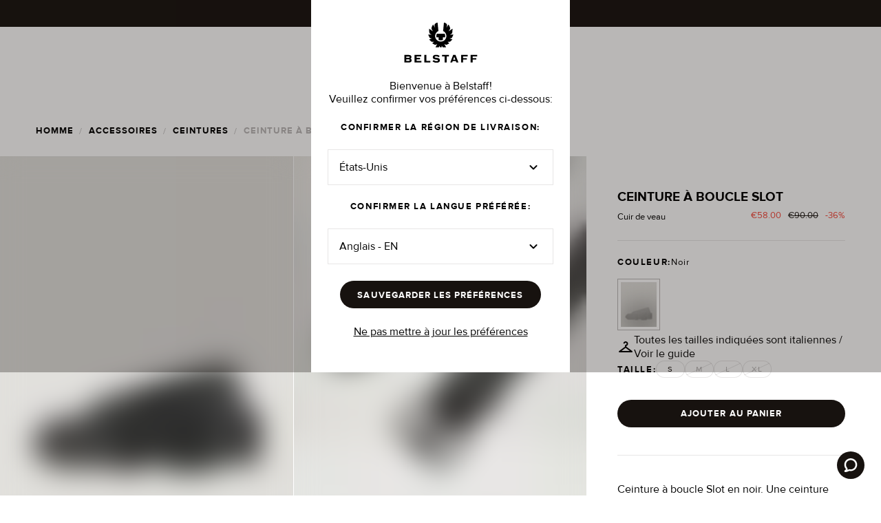

--- FILE ---
content_type: text/html
request_url: https://www.belstaff.com/eu/fr/men/belts/slot-buckle-belt-black
body_size: 14218
content:
<!doctype html>
<html lang="fr-EU">
  <head>
    <meta charset="utf-8" />
    <meta name="viewport" content="width=device-width,initial-scale=1.0" />

    <link
      rel="apple-touch-icon"
      sizes="180x180"
      href="../../../apple-touch-icon.png"
    />
    <link
      rel="icon"
      type="image/png"
      sizes="32x32"
      href="../../../favicon-32x32.png"
    />
    <link
      rel="icon"
      type="image/png"
      sizes="16x16"
      href="../../../favicon-16x16.png"
    />
    <link
      rel="mask-icon"
      href="../../../safari-pinned-tab.svg"
      color="#000000"
    />
    <meta name="msapplication-TileColor" content="#000000" />
    <meta name="theme-color" content="#000000" />

    <link rel="preconnect" href="https://cms.prod.belstaff.soon.build" />

    <link rel="dns-prefetch" href="https://fonts.googleapis.com" />
    <link
      rel="preconnect"
      href="https://fonts.googleapis.com"
      crossorigin="anonymous"
    />

    <link rel="dns-prefetch" href="https://fonts.gstatic.com" />
    <link
      rel="preconnect"
      href="https://fonts.gstatic.com/"
      crossorigin="anonymous"
    />
    <link
      rel="manifest"
      href="../../../manifest.json"
      crossorigin="use-credentials"
    />

    <!-- Material Icons font -->
    <!-- https://www.filamentgroup.com/lab/load-css-simpler/ -->
    <link
      rel="preload"
      href="https://fonts.googleapis.com/icon?family=Material+Icons+Outlined|Material+Icons+Round&display=swap"
      as="style"
    />
    <link
      rel="stylesheet"
      href="https://fonts.googleapis.com/icon?family=Material+Icons+Outlined|Material+Icons+Round&display=swap"
      media="print"
      onload="this.media='all'"
    />
    <noscript>
      <link
        rel="stylesheet"
        href="https://fonts.googleapis.com/icon?family=Material+Icons+Outlined|Material+Icons+Round&display=swap"
      />
    </noscript>

    <link rel="icon" href="../../../favicon-32x32.png" />

    
		<link href="../../../_app/immutable/assets/0.3c5d67c5.css" rel="stylesheet">
		<link href="../../../_app/immutable/assets/Link.b820866f.css" rel="stylesheet">
		<link href="../../../_app/immutable/assets/codegen.4dc1f32f.css" rel="stylesheet">
		<link href="../../../_app/immutable/assets/BasketTotal.db2a161f.css" rel="stylesheet">
		<link href="../../../_app/immutable/assets/InputField.12a8d3e9.css" rel="stylesheet">
		<link href="../../../_app/immutable/assets/Loader.adbc4cdc.css" rel="stylesheet">
		<link href="../../../_app/immutable/assets/Container.48134c42.css" rel="stylesheet">
		<link href="../../../_app/immutable/assets/Button.eb0f107e.css" rel="stylesheet">
		<link href="../../../_app/immutable/assets/NavHeader.492928d4.css" rel="stylesheet">
		<link href="../../../_app/immutable/assets/EmblaCarousel.64d8190b.css" rel="stylesheet">
		<link href="../../../_app/immutable/assets/Picture.e14202f2.css" rel="stylesheet">
		<link href="../../../_app/immutable/assets/Checkbox.cd9c91be.css" rel="stylesheet">
		<link href="../../../_app/immutable/assets/Modal.3fba172e.css" rel="stylesheet">
		<link href="../../../_app/immutable/assets/NavMenuOverlay.3048f463.css" rel="stylesheet">
		<link href="../../../_app/immutable/assets/ScrollGradient.7e20019d.css" rel="stylesheet">
		<link href="../../../_app/immutable/assets/Dropdown.f8d5a568.css" rel="stylesheet">
		<link href="../../../_app/immutable/assets/Carousel.3910da2c.css" rel="stylesheet">
		<link href="../../../_app/immutable/assets/RadioGroup.bc17a6fe.css" rel="stylesheet">
		<link href="../../../_app/immutable/assets/Banner.5d6c7704.css" rel="stylesheet">
		<link href="../../../_app/immutable/assets/ProductCardLg.968dc1e3.css" rel="stylesheet">
		<link href="../../../_app/immutable/assets/PrivacyPolicyPage.69d8b0be.css" rel="stylesheet">
		<link href="../../../_app/immutable/assets/PageTitle.9ffae598.css" rel="stylesheet">
		<link href="../../../_app/immutable/assets/SizeGuidePage.d5fe1a8c.css" rel="stylesheet">
		<link href="../../../_app/immutable/assets/Divider.31624a3e.css" rel="stylesheet">
		<link href="../../../_app/immutable/assets/Switcher.74ff9ba6.css" rel="stylesheet">
		<link href="../../../_app/immutable/assets/TopSpacer.ce6f8a10.css" rel="stylesheet">
		<link href="../../../_app/immutable/assets/AccordionItem.96dca8d3.css" rel="stylesheet">
		<link href="../../../_app/immutable/assets/Grid.2db0df00.css" rel="stylesheet">
		<link href="../../../_app/immutable/assets/NewsletterSignUp.923b69fa.css" rel="stylesheet">
		<link href="../../../_app/immutable/assets/DobInput.88b65159.css" rel="stylesheet">
		<link href="../../../_app/immutable/assets/nav.6ff95ad0.css" rel="stylesheet">
		<link href="../../../_app/immutable/assets/6.91350d8d.css" rel="stylesheet">
		<link href="../../../_app/immutable/assets/isFromProduct.54b15044.css" rel="stylesheet">
		<link href="../../../_app/immutable/assets/Video.b8e0bbe8.css" rel="stylesheet">
		<link href="../../../_app/immutable/assets/ExtendedFooter.d511e8c4.css" rel="stylesheet">
		<link href="../../../_app/immutable/assets/RecommendationCarousel.38a443a7.css" rel="stylesheet">
		<link href="../../../_app/immutable/assets/ErrorPage.7feeb8d8.css" rel="stylesheet"><title>Ceinture à boucle Slot unisexe en cuir de veau noir | Belstaff FR</title><!-- HEAD_svelte-19ekz3o_START --><script async data-environment="production" src="https://js.klarna.com/web-sdk/v1/klarna.js" data-client-id="e68c0cbe-528e-5bf3-a5db-98f929b8d736" class="svelte-1lwrk2c"></script><script data-svelte-h="svelte-u5e9ak">(function (i, s, o, g, r, a, m) {
      i["RedealObject"] = r;
      (i[r] =
        i[r] ||
        function () {
          (i[r].q = i[r].q || []).push(arguments);
        }),
        (i[r].l = 1 * new Date());
      (a = s.createElement(o)), (m = s.getElementsByTagName(o)[0]);
      a.async = 1;
      a.src = g;
      m.parentNode.insertBefore(a, m);
    })(
      window,
      document,
      "script",
      "https://static.redeal.se/widget/js/redeal.js",
      "redeal",
    );
  </script><script defer src="https://cdn.shopify.com/shopifycloud/consent-tracking-api/v0.1/consent-tracking-api.js" data-svelte-h="svelte-1ox2l4p"></script><script defer src="https://st.pandect.es/belstaff-eu/pandectes-rules.js" data-svelte-h="svelte-12q4eje"></script><script defer src="https://gdpr-static.s3.us-east-1.amazonaws.com/c/pandectes-core.js?storeId=56303091910" data-svelte-h="svelte-hwkrn7"></script><!-- HEAD_svelte-19ekz3o_END --><!-- HEAD_svelte-1wsgjv_START --><script type="text/javascript" src="https://try.abtasty.com/d74ea99550226ceb226f092988871a86.js" data-svelte-h="svelte-t3tiw6"></script><!-- HEAD_svelte-1wsgjv_END --><!-- HEAD_svelte-ywy24b_START --><!-- HEAD_svelte-ywy24b_END --><!-- HEAD_svelte-1eh4sp3_START --><!-- HEAD_svelte-1eh4sp3_END --><!-- HEAD_svelte-1mpdyq9_START --><script type="text/javascript" data-svelte-h="svelte-1gffa4h">(() => {
        window.nostojs =
          window.nostojs ||
          (cb => {
            (window.nostojs.q = window.nostojs.q || []).push(cb);
          });
      })();</script> <script type="text/javascript" data-svelte-h="svelte-1nuiuwi">nostojs(api => api.setAutoLoad(false));</script> <script src="//connect.nosto.com/include/shopify-56303091910" async data-svelte-h="svelte-nm4g9w"></script><!-- HEAD_svelte-1mpdyq9_END --><!-- HEAD_svelte-np8x18_START --><script data-svelte-h="svelte-wdfrxa">(function (i, s, o, g, r, a, m) {
          i["VoyadoAnalyticsObject"] = r;
          (i[r] =
            i[r] ||
            function () {
              (i[r].q = i[r].q || []).push(arguments);
            }),
            (i[r].l = 1 * new Date());
          (a = s.createElement(o)), (m = s.getElementsByTagName(o)[0]);
          a.async = 1;
          a.src = g;
          m.parentNode.insertBefore(a, m);
        })(
          window,
          document,
          "script",
          `https://assets.voyado.com/jsfiles/analytics_0.1.7.min.js`,
          "va",
        );
        va("setTenant", "belstaff");</script><!-- HEAD_svelte-np8x18_END --><!-- HEAD_svelte-jbhqll_START --><!-- HTML_TAG_START --><script type="application/ld+json">{
  "@context": "https://schema.org",
  "@type": "BreadcrumbList",
  "itemListElement": [
    {
      "@type": "ListItem",
      "position": 1,
      "item": {
        "@id": "www.belstaff.com/eu/fr",
        "name": "Accueil"
      }
    },
    {
      "@type": "ListItem",
      "position": 2,
      "item": {
        "@id": "www.belstaff.com/eu/fr/men",
        "name": "Homme"
      }
    },
    {
      "@type": "ListItem",
      "position": 3,
      "item": {
        "@id": "www.belstaff.com/eu/fr/men/belts",
        "name": "Ceintures"
      }
    },
    {
      "@type": "ListItem",
      "position": 4,
      "item": {
        "@id": "www.belstaff.com/eu/fr/men/belts/slot-buckle-belt-black",
        "name": "CEINTURE À BOUCLE SLOT"
      }
    }
  ]
}</script><!-- HTML_TAG_END --><!-- HEAD_svelte-jbhqll_END --><!-- HEAD_svelte-1q4l0z0_START --><!-- HTML_TAG_START --><script type="application/ld+json">{
  "@context": "https://schema.org",
  "@type": "Product",
  "name": "Ceinture à boucle Slot unisexe en cuir de veau noir | Belstaff FR",
  "description": "Ceinture à boucle Slot en noir. Une ceinture classique en cuir de veau au look contemporain, nommée d'après ses trous de forme allongée.",
  "image": "https://cdn.shopify.com/s/files/1/0563/0309/1910/files/SLOT_BUCKLE_BELT-BLACK-104857BLACK_1.jpg?v=1766508150",
  "sku": "104857BLACKL",
  "gtin13": "5059817557813",
  "mpn": "SLOT-BUCKLE-BELT-BLACK-NOIR-L",
  "color": "Noir",
  "size": "L",
  "material": "Cuir de veau",
  "brand": {
    "@type": "Brand",
    "name": "Belstaff"
  },
  "offers": {
    "@type": "Offer",
    "url": "www.belstaff.com/eu/fr/men/belts/slot-buckle-belt-black?size=L",
    "priceCurrency": "EUR",
    "price": "58.0",
    "itemCondition": "https://schema.org/NewCondition",
    "availability": "https://schema.org/InStock"
  }
}</script><!-- HTML_TAG_END --><!-- HEAD_svelte-1q4l0z0_END --><!-- HEAD_svelte-10gmqad_START --> <meta name="twitter:title" content="Ceinture à boucle Slot unisexe en cuir de veau noir | Belstaff FR"> <meta property="og:title" content="Ceinture à boucle Slot unisexe en cuir de veau noir | Belstaff FR"><meta name="description" content="Découvrez notre ceinture à boucle Slot unisexe en cuir de veau noir dès aujourd'hui. Découvrez notre livraison en 24 heures et nos retours gratuits. Découvrez notre collection printemps-été 2024 sur Belstaff FR."> <meta property="og:description" content="Découvrez notre ceinture à boucle Slot unisexe en cuir de veau noir dès aujourd'hui. Découvrez notre livraison en 24 heures et nos retours gratuits. Découvrez notre collection printemps-été 2024 sur Belstaff FR."> <meta name="twitter:description" content="Découvrez notre ceinture à boucle Slot unisexe en cuir de veau noir dès aujourd'hui. Découvrez notre livraison en 24 heures et nos retours gratuits. Découvrez notre collection printemps-été 2024 sur Belstaff FR."><meta property="og:image"> <meta property="og:image:alt"> <meta property="og:image:width" content="1600"> <meta property="og:image:height" content="2000"> <meta name="twitter:image" content="https://cdn.shopify.com/s/files/1/0563/0309/1910/files/SLOT_BUCKLE_BELT-BLACK-104857BLACK_1.jpg?v=1766508150"> <meta name="twitter:image:alt"><meta name="author" content="Belstaff"><meta http-equiv="content-language" content="fr"><meta name="twitter:card" content="summary_large_image"><meta name="twitter:site" content="@Belstaff"><meta name="twitter:creator" content="@Belstaff"><meta property="og:type" content="website"><meta property="og:url" content="https://www.belstaff.com/eu/fr/men/belts/slot-buckle-belt-black"><meta property="og:locale" content="fr"><meta property="og:site_name" content="Belstaff"><meta property="og:price:amount" content="58.0"> <meta property="og:price:currency" content="EUR"><link rel="canonical" href="https://www.belstaff.com/eu/fr/men/belts/slot-buckle-belt-black"><link rel="alternate" hreflang="x-default" href="https://www.belstaff.com/uk/men/belts/slot-buckle-belt-black"><link rel="alternate" hreflang="en-GB" href="https://www.belstaff.com/uk/men/belts/slot-buckle-belt-black">    <link rel="alternate" hreflang="en-US" href="https://www.belstaff.com/us/men/belts/slot-buckle-belt-black"><link rel="alternate" hreflang="en-CA" href="https://www.belstaff.com/us/men/belts/slot-buckle-belt-black">   <link rel="alternate" hreflang="de-DE" href="https://www.belstaff.com/de/men/belts/slot-buckle-belt-black"> <link rel="alternate" hreflang="fr" href="https://www.belstaff.com/eu/fr/men/belts/slot-buckle-belt-black"><link rel="alternate" hreflang="it" href="https://www.belstaff.com/eu/it/men/belts/slot-buckle-belt-black"><link rel="alternate" hreflang="es" href="https://www.belstaff.com/eu/es/men/belts/slot-buckle-belt-black"><!-- HEAD_svelte-10gmqad_END -->
  </head>

  <body data-sveltekit-preload-data="hover">
    <div style="display: contents">   <a href="#main" class="skip svelte-1lwrk2c">Sauter au contenu principal</a>     <div class="wrapper  svelte-14j73ca"><button id="myLauncher" class="zendesk  svelte-14j73ca" aria-label="Launch Zendesk chat" hidden><svg class="zendesk__icon svelte-14j73ca" viewBox="0 0 15 16" aria-hidden="true"><path d="M1.3,16c-0.7,0-1.1-0.3-1.2-0.8c-0.3-0.8,0.5-1.3,0.8-1.5c0.6-0.4,0.9-0.7,1-1c0-0.2-0.1-0.4-0.3-0.7c0,0,0-0.1-0.1-0.1 C0.5,10.6,0,9,0,7.4C0,3.3,3.4,0,7.5,0C11.6,0,15,3.3,15,7.4s-3.4,7.4-7.5,7.4c-0.5,0-1-0.1-1.5-0.2C3.4,15.9,1.5,16,1.5,16 C1.4,16,1.4,16,1.3,16z M3.3,10.9c0.5,0.7,0.7,1.5,0.6,2.2c0,0.1-0.1,0.3-0.1,0.4c0.5-0.2,1-0.4,1.6-0.7c0.2-0.1,0.4-0.2,0.6-0.1 c0,0,0.1,0,0.1,0c0.4,0.1,0.9,0.2,1.4,0.2c3,0,5.5-2.4,5.5-5.4S10.5,2,7.5,2C4.5,2,2,4.4,2,7.4c0,1.2,0.4,2.4,1.2,3.3 C3.2,10.8,3.3,10.8,3.3,10.9z"></path></svg> </button></div>    <div class="nav-header svelte-16ulu4" style="top: -40px;"> <div class="banner-wrapper svelte-1f45cxb bannerHasLinks" role="marquee" tabindex="0"><div class="banner-wrapper--banner svelte-1f45cxb"><div class="banner svelte-1vzm0wt" id="e278669b-671e-4547-91c4-5beccda4bcb2" style="background-color: #000000" role="banner"><div class="banner--content svelte-1vzm0wt"><div class="svelte-yy956k"><div class="banner--message svelte-1vzm0wt"><div class="banner--message-wrapper svelte-1vzm0wt"> <span class="caption2 false false svelte-17f3guw" style="color: var(--inverse-on-surface)" variant="caption2" component="span" theme="inverse-on-surface"><div class="html svelte-1vzm0wt"><!-- HTML_TAG_START --><p><strong>SOLDES: JUSQU'À 50 % DE REMISE</strong></p>
<!-- HTML_TAG_END --></div></span></div> <div class="links links--default svelte-1vzm0wt"><span class="button1 false false svelte-17f3guw" style="color: var(--inverse-on-surface)" variant="button1" component="span" theme="inverse-on-surface"><a href="/eu/fr/sale/men" target="_self" aria-label="HOMME" class="svelte-1vzm0wt">HOMME</a> <span class="links--pipe svelte-1vzm0wt"><span class="button1 false false svelte-17f3guw" style="color: var(--inverse-on-surface-30)" component="span" variant="button1" theme="inverse-on-surface-30">|</span></span> <a href="/eu/fr/sale/women" target="_self" aria-label="HOMME" class="svelte-1vzm0wt">FEMME</a></span></div></div></div></div> <button type="button" class="banner--close svelte-1vzm0wt" aria-label="Close Banner"><span class="icon icon--small material-icons-round svelte-m3ktjk" style="color: var(--inverse-on-surface); false" aria-hidden="true" role="heading" aria-level="2">close</span></button></div></div></div>  <div class="nav--wrapper  svelte-16ulu4"><div><nav class="nav nav--has-border nav--light-bg  nav--dark   
           nav--border-top svelte-16ulu4"><div class="svelte-yy956k"><div class="title-bar svelte-16ulu4"><div class="logo-wrapper svelte-16ulu4"><a href="/eu/fr" class="svelte-16ulu4"><img class="logo svelte-16ulu4" src="../../../logo-dark.svg" alt="Belstaff Logo" width="160" height="32"> </a></div> <nav class="nav-menu svelte-16ulu4" aria-label="Main navigation"><ul role="menubar" class="svelte-16ulu4"><li role="none" class="svelte-16ulu4"> <div class="nav-menu-item nav-menu-item__wrapped svelte-flsm7o" aria-expanded="false" role="menuitem" aria-haspopup="true" tabindex="0"><div class="nav-menu-item--non-link svelte-flsm7o"><span class="button1 false false svelte-17f3guw" style="color: var(--on-surface)" theme="on-surface" hoverTheme="on-surface-30" component="span" variant="button1">Nouveautés</span></div>   <div class="nav-menu-overlay  nav-menu-overlay__hidden svelte-zt6xwv dark" style="width: undefinedpx"><div class="svelte-yy956k"><div class="nav-menu-overlay--wrapper svelte-zt6xwv" style="
     grid-template-columns: repeat(4, 1fr);
      "><div class="nav-menu-overlay--border  svelte-zt6xwv"><div class="nav-link-list false  svelte-1b7bi9z"><div class="false svelte-1b7bi9z"><div><h3 class="button1 false false svelte-17f3guw" style="color: var(--on-surface)" variant="button1" component="h3" theme="on-surface">Nouveautés Homme</h3></div> <div class="nav-link-list--wrapper">  <div class="nav-link-list--link nav-link-list--view-all svelte-1b7bi9z"><div><a class="link   svelte-1swqa80" href="/eu/fr/men/new-arrivals" aria-label="Tout Afficher"> <span class="button1 false false svelte-17f3guw" style="color: var(--on-surface)" theme="on-surface" component="span" variant="button1" underline="false">Tout Afficher</span> </a></div></div></div></div>  <div class="false svelte-1b7bi9z"><div class="promo-image  svelte-12eb3lw"></div></div></div> </div><div class="nav-menu-overlay--border  svelte-zt6xwv"><div class="nav-link-list false  svelte-1b7bi9z"><div class="false svelte-1b7bi9z"><div><h3 class="button1 false false svelte-17f3guw" style="color: var(--on-surface)" variant="button1" component="h3" theme="on-surface">Nouveautés Femme</h3></div> <div class="nav-link-list--wrapper">  <div class="nav-link-list--link nav-link-list--view-all svelte-1b7bi9z"><div><a class="link   svelte-1swqa80" href="/eu/fr/women/new-arrivals" aria-label="Tout Afficher"> <span class="button1 false false svelte-17f3guw" style="color: var(--on-surface)" theme="on-surface" component="span" variant="button1" underline="false">Tout Afficher</span> </a></div></div></div></div>  <div class="false svelte-1b7bi9z"><div class="promo-image  svelte-12eb3lw"></div></div></div> </div><div class="nav-menu-overlay--border  svelte-zt6xwv"><div class="nav-link-list false  svelte-1b7bi9z"><div class="false svelte-1b7bi9z"><div><h3 class="button1 false false svelte-17f3guw" style="color: var(--on-surface)" variant="button1" component="h3" theme="on-surface">Nouveaux Vêtements D'extérieur Homme</h3></div> <div class="nav-link-list--wrapper">  <div class="nav-link-list--link nav-link-list--view-all svelte-1b7bi9z"><div><a class="link   svelte-1swqa80" href="/eu/fr/new-arrivals/mens-new-outerwear" aria-label="Tout Afficher"> <span class="button1 false false svelte-17f3guw" style="color: var(--on-surface)" theme="on-surface" component="span" variant="button1" underline="false">Tout Afficher</span> </a></div></div></div></div>  <div class="false svelte-1b7bi9z"><div class="promo-image  svelte-12eb3lw"></div></div></div> </div><div class="nav-menu-overlay--border  svelte-zt6xwv"><div class="nav-link-list false  svelte-1b7bi9z"><div class="false svelte-1b7bi9z"><div><h3 class="button1 false false svelte-17f3guw" style="color: var(--on-surface)" variant="button1" component="h3" theme="on-surface">Nouveaux Vêtements D'extérieur Femme</h3></div> <div class="nav-link-list--wrapper">  <div class="nav-link-list--link nav-link-list--view-all svelte-1b7bi9z"><div><a class="link   svelte-1swqa80" href="/eu/fr/new-arrivals/womens-new-outerwear" aria-label="Tout Afficher"> <span class="button1 false false svelte-17f3guw" style="color: var(--on-surface)" theme="on-surface" component="span" variant="button1" underline="false">Tout Afficher</span> </a></div></div></div></div>  <div class="false svelte-1b7bi9z"><div class="promo-image  svelte-12eb3lw"></div></div></div> </div></div></div></div> <div class="nav-menu-overlay--bg nav-menu-overlay--bg__hidden svelte-zt6xwv" style="width: undefinedpx"></div></div> </li><li role="none" class="svelte-16ulu4"> <div class="nav-menu-item nav-menu-item__wrapped svelte-flsm7o" aria-expanded="false" role="menuitem" aria-haspopup="true" tabindex="0"><div class="nav-menu-item--default svelte-flsm7o"><div><a class="link   svelte-1swqa80" href="/eu/fr/men" aria-label="Homme"> <span class="button1 false underline svelte-17f3guw" style="color: var(--on-surface)" theme="on-surface" component="span" variant="button1" underline>Homme</span> </a></div></div>   <div class="nav-menu-overlay  nav-menu-overlay__hidden svelte-zt6xwv dark" style="width: undefinedpx"><div class="svelte-yy956k"><div class="nav-menu-overlay--wrapper svelte-zt6xwv" style="
     grid-template-columns: repeat(6, 1fr);
      "><div class="nav-menu-overlay--flex nav-menu-overlay--border svelte-zt6xwv"><div class="nav-menu-overlay--flex-item svelte-zt6xwv"><div class="nav-link-list false  svelte-1b7bi9z"><div class="false svelte-1b7bi9z"><div><h3 class="button1 false false svelte-17f3guw" style="color: var(--on-surface)" variant="button1" component="h3" theme="on-surface">Tout le prêt-à-porter pour Homme</h3></div> <div class="nav-link-list--wrapper">  <div class="nav-link-list--link nav-link-list--view-all svelte-1b7bi9z"><div><a class="link   svelte-1swqa80" href="/eu/fr/men/all-menswear" aria-label="Tout Afficher"> <span class="button1 false false svelte-17f3guw" style="color: var(--on-surface)" theme="on-surface" component="span" variant="button1" underline="false">Tout Afficher</span> </a></div></div></div></div> </div> </div><div class="nav-menu-overlay--flex-item svelte-zt6xwv"><div class="nav-link-list false  svelte-1b7bi9z"><div class="false svelte-1b7bi9z"><div><h3 class="button1 false false svelte-17f3guw" style="color: var(--on-surface)" variant="button1" component="h3" theme="on-surface">Nouveautés</h3></div> <div class="nav-link-list--wrapper">  <div class="nav-link-list--link nav-link-list--view-all svelte-1b7bi9z"><div><a class="link   svelte-1swqa80" href="/eu/fr/men/new-arrivals" aria-label="Tout Afficher"> <span class="button1 false false svelte-17f3guw" style="color: var(--on-surface)" theme="on-surface" component="span" variant="button1" underline="false">Tout Afficher</span> </a></div></div></div></div>  <div class="false svelte-1b7bi9z"><div class="promo-image  svelte-12eb3lw"></div></div></div> </div></div> <div class="nav-menu-overlay--border svelte-zt6xwv"><div class="nav-link-list false  svelte-1b7bi9z"><div class="false svelte-1b7bi9z"><div><h3 class="button1 false false svelte-17f3guw" style="color: var(--on-surface)" variant="button1" component="h3" theme="on-surface">Vêtements D'Extérieur</h3></div> <div class="nav-link-list--wrapper"> <div class="nav-link-list--link svelte-1b7bi9z"><div><a class="link   svelte-1swqa80" href="/eu/fr/men/outerwear-best-sellers" aria-label="Les Stars des Vêtements D'extérieur"> <span class="body1 false false svelte-17f3guw" style="color: var(--on-surface)" theme="on-surface" component="span" variant="body1" underline="false">Les Stars des Vêtements D'extérieur</span> </a></div> </div> <div class="nav-link-list--link svelte-1b7bi9z"><div><a class="link   svelte-1swqa80" href="/eu/fr/men/overshirts" aria-label="Surchemises"> <span class="body1 false false svelte-17f3guw" style="color: var(--on-surface)" theme="on-surface" component="span" variant="body1" underline="false">Surchemises</span> </a></div> </div> <div class="nav-link-list--link svelte-1b7bi9z"><div><a class="link   svelte-1swqa80" href="/eu/fr/men/gilets" aria-label="Gilets"> <span class="body1 false false svelte-17f3guw" style="color: var(--on-surface)" theme="on-surface" component="span" variant="body1" underline="false">Gilets</span> </a></div> </div> <div class="nav-link-list--link svelte-1b7bi9z"><div><a class="link   svelte-1swqa80" href="/eu/fr/men/lightweight-jackets" aria-label="Vestes Légères"> <span class="body1 false false svelte-17f3guw" style="color: var(--on-surface)" theme="on-surface" component="span" variant="body1" underline="false">Vestes Légères</span> </a></div> </div> <div class="nav-link-list--link svelte-1b7bi9z"><div><a class="link   svelte-1swqa80" href="/eu/fr/men/quilt-and-down-jackets" aria-label="Doudounes Et Vestes Matelassées"> <span class="body1 false false svelte-17f3guw" style="color: var(--on-surface)" theme="on-surface" component="span" variant="body1" underline="false">Doudounes Et Vestes Matelassées</span> </a></div> </div> <div class="nav-link-list--link svelte-1b7bi9z"><div><a class="link   svelte-1swqa80" href="/eu/fr/men/leather-jackets" aria-label="Vestes En Cuir"> <span class="body1 false false svelte-17f3guw" style="color: var(--on-surface)" theme="on-surface" component="span" variant="body1" underline="false">Vestes En Cuir</span> </a></div> </div> <div class="nav-link-list--link svelte-1b7bi9z"><div><a class="link   svelte-1swqa80" href="/eu/fr/men/suede-and-shearling-jackets" aria-label="Vestes En Daim &amp; Mouton Retourné"> <span class="body1 false false svelte-17f3guw" style="color: var(--on-surface)" theme="on-surface" component="span" variant="body1" underline="false">Vestes En Daim &amp; Mouton Retourné</span> </a></div> </div> <div class="nav-link-list--link svelte-1b7bi9z"><div><a class="link   svelte-1swqa80" href="/eu/fr/men/coats-and-parkas" aria-label="Manteaux &amp; Parkas"> <span class="body1 false false svelte-17f3guw" style="color: var(--on-surface)" theme="on-surface" component="span" variant="body1" underline="false">Manteaux &amp; Parkas</span> </a></div> </div> <div class="nav-link-list--link svelte-1b7bi9z"><div><a class="link   svelte-1swqa80" href="/eu/fr/men/waxed-jackets" aria-label="Vestes Cirées"> <span class="body1 false false svelte-17f3guw" style="color: var(--on-surface)" theme="on-surface" component="span" variant="body1" underline="false">Vestes Cirées</span> </a></div> </div>  <div class="nav-link-list--link nav-link-list--view-all svelte-1b7bi9z"><div><a class="link   svelte-1swqa80" href="/eu/fr/men/outerwear" aria-label="Tout Afficher"> <span class="button1 false false svelte-17f3guw" style="color: var(--on-surface)" theme="on-surface" component="span" variant="button1" underline="false">Tout Afficher</span> </a></div></div></div></div> </div> </div><div class="nav-menu-overlay--border svelte-zt6xwv"><div class="nav-link-list false  svelte-1b7bi9z"><div class="false svelte-1b7bi9z"><div><h3 class="button1 false false svelte-17f3guw" style="color: var(--on-surface)" variant="button1" component="h3" theme="on-surface">Vêtements</h3></div> <div class="nav-link-list--wrapper"> <div class="nav-link-list--link svelte-1b7bi9z"><div><a class="link   svelte-1swqa80" href="/eu/fr/men/t-shirts" aria-label="T-Shirts"> <span class="body1 false false svelte-17f3guw" style="color: var(--on-surface)" theme="on-surface" component="span" variant="body1" underline="false">T-Shirts</span> </a></div> </div> <div class="nav-link-list--link svelte-1b7bi9z"><div><a class="link   svelte-1swqa80" href="/eu/fr/men/polo-shirts" aria-label="Polos"> <span class="body1 false false svelte-17f3guw" style="color: var(--on-surface)" theme="on-surface" component="span" variant="body1" underline="false">Polos</span> </a></div> </div> <div class="nav-link-list--link svelte-1b7bi9z"><div><a class="link   svelte-1swqa80" href="/eu/fr/men/shirts" aria-label="Chemises"> <span class="body1 false false svelte-17f3guw" style="color: var(--on-surface)" theme="on-surface" component="span" variant="body1" underline="false">Chemises</span> </a></div> </div> <div class="nav-link-list--link svelte-1b7bi9z"><div><a class="link   svelte-1swqa80" href="/eu/fr/men/hoodies-and-sweatshirts" aria-label="Sweats"> <span class="body1 false false svelte-17f3guw" style="color: var(--on-surface)" theme="on-surface" component="span" variant="body1" underline="false">Sweats</span> </a></div> </div> <div class="nav-link-list--link svelte-1b7bi9z"><div><a class="link   svelte-1swqa80" href="/eu/fr/men/quarter-zip-jumpers" aria-label="Pull Quart de Zip"> <span class="body1 false false svelte-17f3guw" style="color: var(--on-surface)" theme="on-surface" component="span" variant="body1" underline="false">Pull Quart de Zip</span> </a></div> </div> <div class="nav-link-list--link svelte-1b7bi9z"><div><a class="link   svelte-1swqa80" href="/eu/fr/men/knitwear" aria-label="Articles En Maille"> <span class="body1 false false svelte-17f3guw" style="color: var(--on-surface)" theme="on-surface" component="span" variant="body1" underline="false">Articles En Maille</span> </a></div> </div> <div class="nav-link-list--link svelte-1b7bi9z"><div><a class="link   svelte-1swqa80" href="/eu/fr/men/jeans-and-trousers" aria-label="Pantalons"> <span class="body1 false false svelte-17f3guw" style="color: var(--on-surface)" theme="on-surface" component="span" variant="body1" underline="false">Pantalons</span> </a></div> </div> <div class="nav-link-list--link svelte-1b7bi9z"><div><a class="link   svelte-1swqa80" href="/eu/fr/men/jeans" aria-label="Jeans"> <span class="body1 false false svelte-17f3guw" style="color: var(--on-surface)" theme="on-surface" component="span" variant="body1" underline="false">Jeans</span> </a></div> </div> <div class="nav-link-list--link svelte-1b7bi9z"><div><a class="link   svelte-1swqa80" href="/eu/fr/men/shorts" aria-label="Shorts"> <span class="body1 false false svelte-17f3guw" style="color: var(--on-surface)" theme="on-surface" component="span" variant="body1" underline="false">Shorts</span> </a></div> </div>  <div class="nav-link-list--link nav-link-list--view-all svelte-1b7bi9z"><div><a class="link   svelte-1swqa80" href="/eu/fr/men/clothing" aria-label="Tout Afficher"> <span class="button1 false false svelte-17f3guw" style="color: var(--on-surface)" theme="on-surface" component="span" variant="button1" underline="false">Tout Afficher</span> </a></div></div></div></div>  <div class="false svelte-1b7bi9z"><div class="promo-image  svelte-12eb3lw"></div></div></div> </div><div class="nav-menu-overlay--border svelte-zt6xwv"><div class="nav-link-list false  svelte-1b7bi9z"><div class="false svelte-1b7bi9z"><div><h3 class="button1 false false svelte-17f3guw" style="color: var(--on-surface)" variant="button1" component="h3" theme="on-surface">Chaussures</h3></div> <div class="nav-link-list--wrapper"> <div class="nav-link-list--link svelte-1b7bi9z"><div><a class="link   svelte-1swqa80" href="/eu/fr/men/trainers" aria-label="Baskets"> <span class="body1 false false svelte-17f3guw" style="color: var(--on-surface)" theme="on-surface" component="span" variant="body1" underline="false">Baskets</span> </a></div> </div> <div class="nav-link-list--link svelte-1b7bi9z"><div><a class="link   svelte-1swqa80" href="/eu/fr/men/boots" aria-label="Bottes"> <span class="body1 false false svelte-17f3guw" style="color: var(--on-surface)" theme="on-surface" component="span" variant="body1" underline="false">Bottes</span> </a></div> </div>  <div class="nav-link-list--link nav-link-list--view-all svelte-1b7bi9z"><div><a class="link   svelte-1swqa80" href="/eu/fr/men/footwear" aria-label="Tout Afficher"> <span class="button1 false false svelte-17f3guw" style="color: var(--on-surface)" theme="on-surface" component="span" variant="button1" underline="false">Tout Afficher</span> </a></div></div></div></div> </div> </div><div class="nav-menu-overlay--border svelte-zt6xwv"><div class="nav-link-list false  svelte-1b7bi9z"><div class="false svelte-1b7bi9z"><div><h3 class="button1 false false svelte-17f3guw" style="color: var(--on-surface)" variant="button1" component="h3" theme="on-surface">Accessoires</h3></div> <div class="nav-link-list--wrapper"> <div class="nav-link-list--link svelte-1b7bi9z"><div><a class="link   svelte-1swqa80" href="/eu/fr/men/belts" aria-label="Ceintures"> <span class="body1 false underline svelte-17f3guw" style="color: var(--on-surface)" theme="on-surface" component="span" variant="body1" underline>Ceintures</span> </a></div> </div> <div class="nav-link-list--link svelte-1b7bi9z"><div><a class="link   svelte-1swqa80" href="/eu/fr/men/hats" aria-label="Bonnets"> <span class="body1 false false svelte-17f3guw" style="color: var(--on-surface)" theme="on-surface" component="span" variant="body1" underline="false">Bonnets</span> </a></div> </div> <div class="nav-link-list--link svelte-1b7bi9z"><div><a class="link   svelte-1swqa80" href="/eu/fr/men/gloves" aria-label="Gants"> <span class="body1 false false svelte-17f3guw" style="color: var(--on-surface)" theme="on-surface" component="span" variant="body1" underline="false">Gants</span> </a></div> </div> <div class="nav-link-list--link svelte-1b7bi9z"><div><a class="link   svelte-1swqa80" href="/eu/fr/men/scarves" aria-label="Écharpes"> <span class="body1 false false svelte-17f3guw" style="color: var(--on-surface)" theme="on-surface" component="span" variant="body1" underline="false">Écharpes</span> </a></div> </div> <div class="nav-link-list--link svelte-1b7bi9z"><div><a class="link   svelte-1swqa80" href="/eu/fr/men/wallets" aria-label="Portefeuilles"> <span class="body1 false false svelte-17f3guw" style="color: var(--on-surface)" theme="on-surface" component="span" variant="body1" underline="false">Portefeuilles</span> </a></div> </div> <div class="nav-link-list--link svelte-1b7bi9z"><div><a class="link   svelte-1swqa80" href="/eu/fr/men/bags" aria-label="Sacs"> <span class="body1 false false svelte-17f3guw" style="color: var(--on-surface)" theme="on-surface" component="span" variant="body1" underline="false">Sacs</span> </a></div> </div> <div class="nav-link-list--link svelte-1b7bi9z"><div><a class="link   svelte-1swqa80" href="/eu/fr/men/product-care" aria-label="Soin Pour les Articles"> <span class="body1 false false svelte-17f3guw" style="color: var(--on-surface)" theme="on-surface" component="span" variant="body1" underline="false">Soin Pour les Articles</span> </a></div> </div>  <div class="nav-link-list--link nav-link-list--view-all svelte-1b7bi9z"><div><a class="link   svelte-1swqa80" href="/eu/fr/men/accessories" aria-label="Tout Afficher"> <span class="button1 false false svelte-17f3guw" style="color: var(--on-surface)" theme="on-surface" component="span" variant="button1" underline="false">Tout Afficher</span> </a></div></div></div></div>  <div class="false svelte-1b7bi9z"></div></div> </div><div class="nav-menu-overlay--border svelte-zt6xwv"><div class="nav-link-list false  svelte-1b7bi9z"><div class="false svelte-1b7bi9z"><div><h3 class="button1 false false svelte-17f3guw" style="color: var(--on-surface)" variant="button1" component="h3" theme="on-surface">Collections</h3></div> <div class="nav-link-list--wrapper"> <div class="nav-link-list--link svelte-1b7bi9z"><div><a class="link   svelte-1swqa80" href="/eu/fr/men/gifts-for-him" aria-label="Cadeaux pour Lui"> <span class="body1 false false svelte-17f3guw" style="color: var(--on-surface)" theme="on-surface" component="span" variant="body1" underline="false">Cadeaux pour Lui</span> </a></div> </div> <div class="nav-link-list--link svelte-1b7bi9z"><div><a class="link   svelte-1swqa80" href="/eu/fr/men/aw-style-guide" aria-label="Guide de Style Automne/Hiver"> <span class="body1 false false svelte-17f3guw" style="color: var(--on-surface)" theme="on-surface" component="span" variant="body1" underline="false">Guide de Style Automne/Hiver</span> </a></div> </div> <div class="nav-link-list--link svelte-1b7bi9z"><div><a class="link   svelte-1swqa80" href="/eu/fr/men/winter-clothing" aria-label="Essentiels d’Hiver"> <span class="body1 false false svelte-17f3guw" style="color: var(--on-surface)" theme="on-surface" component="span" variant="body1" underline="false">Essentiels d’Hiver</span> </a></div> </div> <div class="nav-link-list--link svelte-1b7bi9z"><div><a class="link   svelte-1swqa80" href="/eu/fr/men/loungewear" aria-label="Vêtements D’intérieur"> <span class="body1 false false svelte-17f3guw" style="color: var(--on-surface)" theme="on-surface" component="span" variant="body1" underline="false">Vêtements D’intérieur</span> </a></div> </div> <div class="nav-link-list--link svelte-1b7bi9z"><div><a class="link   svelte-1swqa80" href="/eu/fr/collections/the-competition-series" aria-label="The Competition Series"> <span class="body1 false false svelte-17f3guw" style="color: var(--on-surface)" theme="on-surface" component="span" variant="body1" underline="false">The Competition Series</span> </a></div> </div> <div class="nav-link-list--link svelte-1b7bi9z"><div><a class="link   svelte-1swqa80" href="/eu/fr/men/icons" aria-label="Icônes"> <span class="body1 false false svelte-17f3guw" style="color: var(--on-surface)" theme="on-surface" component="span" variant="body1" underline="false">Icônes</span> </a></div> </div> </div></div>  <div class="false svelte-1b7bi9z"><div class="promo-image  svelte-12eb3lw"></div></div></div> </div></div></div></div> <div class="nav-menu-overlay--bg nav-menu-overlay--bg__hidden svelte-zt6xwv" style="width: undefinedpx"></div></div> </li><li role="none" class="svelte-16ulu4"> <div class="nav-menu-item nav-menu-item__wrapped svelte-flsm7o" aria-expanded="false" role="menuitem" aria-haspopup="true" tabindex="0"><div class="nav-menu-item--default svelte-flsm7o"><div><a class="link   svelte-1swqa80" href="/eu/fr/women" aria-label="Femme"> <span class="button1 false false svelte-17f3guw" style="color: var(--on-surface)" theme="on-surface" component="span" variant="button1" underline="false">Femme</span> </a></div></div>   <div class="nav-menu-overlay  nav-menu-overlay__hidden svelte-zt6xwv dark" style="width: undefinedpx"><div class="svelte-yy956k"><div class="nav-menu-overlay--wrapper svelte-zt6xwv" style="
     grid-template-columns: repeat(6, 1fr);
      "><div class="nav-menu-overlay--flex nav-menu-overlay--border svelte-zt6xwv"><div class="nav-menu-overlay--flex-item svelte-zt6xwv"><div class="nav-link-list false  svelte-1b7bi9z"><div class="false svelte-1b7bi9z"><div><h3 class="button1 false false svelte-17f3guw" style="color: var(--on-surface)" variant="button1" component="h3" theme="on-surface">Tout le prêt-à-porter pour Femme</h3></div> <div class="nav-link-list--wrapper">  <div class="nav-link-list--link nav-link-list--view-all svelte-1b7bi9z"><div><a class="link   svelte-1swqa80" href="/eu/fr/women/all-womenswear" aria-label="Tout Afficher"> <span class="button1 false false svelte-17f3guw" style="color: var(--on-surface)" theme="on-surface" component="span" variant="button1" underline="false">Tout Afficher</span> </a></div></div></div></div> </div> </div><div class="nav-menu-overlay--flex-item svelte-zt6xwv"><div class="nav-link-list false  svelte-1b7bi9z"><div class="false svelte-1b7bi9z"><div><h3 class="button1 false false svelte-17f3guw" style="color: var(--on-surface)" variant="button1" component="h3" theme="on-surface">Nouveautés</h3></div> <div class="nav-link-list--wrapper">  <div class="nav-link-list--link nav-link-list--view-all svelte-1b7bi9z"><div><a class="link   svelte-1swqa80" href="/eu/fr/women/new-arrivals" aria-label="Tout Afficher"> <span class="button1 false false svelte-17f3guw" style="color: var(--on-surface)" theme="on-surface" component="span" variant="button1" underline="false">Tout Afficher</span> </a></div></div></div></div>  <div class="false svelte-1b7bi9z"><div class="promo-image  svelte-12eb3lw"></div></div></div> </div></div> <div class="nav-menu-overlay--border svelte-zt6xwv"><div class="nav-link-list false  svelte-1b7bi9z"><div class="false svelte-1b7bi9z"><div><h3 class="button1 false false svelte-17f3guw" style="color: var(--on-surface)" variant="button1" component="h3" theme="on-surface">Vêtements D'Extérieur</h3></div> <div class="nav-link-list--wrapper"> <div class="nav-link-list--link svelte-1b7bi9z"><div><a class="link   svelte-1swqa80" href="/eu/fr/women/outerwear-best-sellers" aria-label="Les Stars des Vêtements D'extérieur"> <span class="body1 false false svelte-17f3guw" style="color: var(--on-surface)" theme="on-surface" component="span" variant="body1" underline="false">Les Stars des Vêtements D'extérieur</span> </a></div> </div> <div class="nav-link-list--link svelte-1b7bi9z"><div><a class="link   svelte-1swqa80" href="/eu/fr/women/waxed-jackets" aria-label="Vestes Cirées"> <span class="body1 false false svelte-17f3guw" style="color: var(--on-surface)" theme="on-surface" component="span" variant="body1" underline="false">Vestes Cirées</span> </a></div> </div> <div class="nav-link-list--link svelte-1b7bi9z"><div><a class="link   svelte-1swqa80" href="/eu/fr/women/leather-jackets" aria-label="Vestes En Cuir"> <span class="body1 false false svelte-17f3guw" style="color: var(--on-surface)" theme="on-surface" component="span" variant="body1" underline="false">Vestes En Cuir</span> </a></div> </div> <div class="nav-link-list--link svelte-1b7bi9z"><div><a class="link   svelte-1swqa80" href="/eu/fr/women/suede-and-shearling-jackets" aria-label="Vestes En Daim &amp; Mouton Retourné"> <span class="body1 false false svelte-17f3guw" style="color: var(--on-surface)" theme="on-surface" component="span" variant="body1" underline="false">Vestes En Daim &amp; Mouton Retourné</span> </a></div> </div> <div class="nav-link-list--link svelte-1b7bi9z"><div><a class="link   svelte-1swqa80" href="/eu/fr/women/coats-and-parkas" aria-label="Manteaux &amp; Parkas"> <span class="body1 false false svelte-17f3guw" style="color: var(--on-surface)" theme="on-surface" component="span" variant="body1" underline="false">Manteaux &amp; Parkas</span> </a></div> </div>  <div class="nav-link-list--link nav-link-list--view-all svelte-1b7bi9z"><div><a class="link   svelte-1swqa80" href="/eu/fr/women/outerwear" aria-label="Tout Afficher"> <span class="button1 false false svelte-17f3guw" style="color: var(--on-surface)" theme="on-surface" component="span" variant="button1" underline="false">Tout Afficher</span> </a></div></div></div></div> </div> </div><div class="nav-menu-overlay--border svelte-zt6xwv"><div class="nav-link-list false  svelte-1b7bi9z"><div class="false svelte-1b7bi9z"><div><h3 class="button1 false false svelte-17f3guw" style="color: var(--on-surface)" variant="button1" component="h3" theme="on-surface">Vêtements</h3></div> <div class="nav-link-list--wrapper"> <div class="nav-link-list--link svelte-1b7bi9z"><div><a class="link   svelte-1swqa80" href="/eu/fr/women/knitwear-and-jumpers" aria-label="Articles En Maille"> <span class="body1 false false svelte-17f3guw" style="color: var(--on-surface)" theme="on-surface" component="span" variant="body1" underline="false">Articles En Maille</span> </a></div> </div> <div class="nav-link-list--link svelte-1b7bi9z"><div><a class="link   svelte-1swqa80" href="/eu/fr/women/jeans-and-trousers" aria-label="Jeans Et Pantalons"> <span class="body1 false false svelte-17f3guw" style="color: var(--on-surface)" theme="on-surface" component="span" variant="body1" underline="false">Jeans Et Pantalons</span> </a></div> </div>  <div class="nav-link-list--link nav-link-list--view-all svelte-1b7bi9z"><div><a class="link   svelte-1swqa80" href="/eu/fr/women/clothing" aria-label="Tout Afficher"> <span class="button1 false false svelte-17f3guw" style="color: var(--on-surface)" theme="on-surface" component="span" variant="button1" underline="false">Tout Afficher</span> </a></div></div></div></div>  <div class="false svelte-1b7bi9z"><div class="promo-image  svelte-12eb3lw"></div></div></div> </div><div class="nav-menu-overlay--border svelte-zt6xwv"><div class="nav-link-list false  svelte-1b7bi9z"><div class="false svelte-1b7bi9z"><div><h3 class="button1 false false svelte-17f3guw" style="color: var(--on-surface)" variant="button1" component="h3" theme="on-surface">Chaussures</h3></div> <div class="nav-link-list--wrapper"> <div class="nav-link-list--link svelte-1b7bi9z"><div><a class="link   svelte-1swqa80" href="/eu/fr/women/boots" aria-label="Bottes"> <span class="body1 false false svelte-17f3guw" style="color: var(--on-surface)" theme="on-surface" component="span" variant="body1" underline="false">Bottes</span> </a></div> </div> <div class="nav-link-list--link svelte-1b7bi9z"><div><a class="link   svelte-1swqa80" href="/eu/fr/women/trainers" aria-label="Baskets"> <span class="body1 false false svelte-17f3guw" style="color: var(--on-surface)" theme="on-surface" component="span" variant="body1" underline="false">Baskets</span> </a></div> </div>  <div class="nav-link-list--link nav-link-list--view-all svelte-1b7bi9z"><div><a class="link   svelte-1swqa80" href="/eu/fr/women/footwear" aria-label="Tout Afficher"> <span class="button1 false false svelte-17f3guw" style="color: var(--on-surface)" theme="on-surface" component="span" variant="button1" underline="false">Tout Afficher</span> </a></div></div></div></div> </div> </div><div class="nav-menu-overlay--border svelte-zt6xwv"><div class="nav-link-list false  svelte-1b7bi9z"><div class="false svelte-1b7bi9z"><div><h3 class="button1 false false svelte-17f3guw" style="color: var(--on-surface)" variant="button1" component="h3" theme="on-surface">Accessoires</h3></div> <div class="nav-link-list--wrapper"> <div class="nav-link-list--link svelte-1b7bi9z"><div><a class="link   svelte-1swqa80" href="/eu/fr/women/scarves" aria-label="Écharpes"> <span class="body1 false false svelte-17f3guw" style="color: var(--on-surface)" theme="on-surface" component="span" variant="body1" underline="false">Écharpes</span> </a></div> </div> <div class="nav-link-list--link svelte-1b7bi9z"><div><a class="link   svelte-1swqa80" href="/eu/fr/women/hats" aria-label="Bonnets"> <span class="body1 false false svelte-17f3guw" style="color: var(--on-surface)" theme="on-surface" component="span" variant="body1" underline="false">Bonnets</span> </a></div> </div> <div class="nav-link-list--link svelte-1b7bi9z"><div><a class="link   svelte-1swqa80" href="/eu/fr/women/gloves" aria-label="Gants"> <span class="body1 false false svelte-17f3guw" style="color: var(--on-surface)" theme="on-surface" component="span" variant="body1" underline="false">Gants</span> </a></div> </div> <div class="nav-link-list--link svelte-1b7bi9z"><div><a class="link   svelte-1swqa80" href="/eu/fr/women/belts" aria-label="Ceintures"> <span class="body1 false false svelte-17f3guw" style="color: var(--on-surface)" theme="on-surface" component="span" variant="body1" underline="false">Ceintures</span> </a></div> </div> <div class="nav-link-list--link svelte-1b7bi9z"><div><a class="link   svelte-1swqa80" href="/eu/fr/women/product-care" aria-label="Soin Pour les Articles"> <span class="body1 false false svelte-17f3guw" style="color: var(--on-surface)" theme="on-surface" component="span" variant="body1" underline="false">Soin Pour les Articles</span> </a></div> </div>  <div class="nav-link-list--link nav-link-list--view-all svelte-1b7bi9z"><div><a class="link   svelte-1swqa80" href="/eu/fr/women/accessories" aria-label="Tout Afficher"> <span class="button1 false false svelte-17f3guw" style="color: var(--on-surface)" theme="on-surface" component="span" variant="button1" underline="false">Tout Afficher</span> </a></div></div></div></div> </div> </div><div class="nav-menu-overlay--border svelte-zt6xwv"><div class="nav-link-list false  svelte-1b7bi9z"><div class="false svelte-1b7bi9z"><div><h3 class="button1 false false svelte-17f3guw" style="color: var(--on-surface)" variant="button1" component="h3" theme="on-surface">Collections</h3></div> <div class="nav-link-list--wrapper"> <div class="nav-link-list--link svelte-1b7bi9z"><div><a class="link   svelte-1swqa80" href="/eu/fr/women/gifts-for-her" aria-label="Cadeaux pour Elle"> <span class="body1 false false svelte-17f3guw" style="color: var(--on-surface)" theme="on-surface" component="span" variant="body1" underline="false">Cadeaux pour Elle</span> </a></div> </div> <div class="nav-link-list--link svelte-1b7bi9z"><div><a class="link   svelte-1swqa80" href="/eu/fr/women/icons" aria-label="Icônes"> <span class="body1 false false svelte-17f3guw" style="color: var(--on-surface)" theme="on-surface" component="span" variant="body1" underline="false">Icônes</span> </a></div> </div> </div></div>  <div class="false svelte-1b7bi9z"><div class="promo-image  svelte-12eb3lw"></div></div></div> </div></div></div></div> <div class="nav-menu-overlay--bg nav-menu-overlay--bg__hidden svelte-zt6xwv" style="width: undefinedpx"></div></div> </li><li role="none" class="svelte-16ulu4"> <div class="nav-menu-item nav-menu-item__wrapped svelte-flsm7o" aria-expanded="false" role="menuitem" aria-haspopup="true" tabindex="0"><div class="nav-menu-item--default svelte-flsm7o"><div><a class="link   svelte-1swqa80" href="/eu/fr/motorcycle" aria-label="Moto"> <span class="button1 false false svelte-17f3guw" style="color: var(--on-surface)" theme="on-surface" component="span" variant="button1" underline="false">Moto</span> </a></div></div>   <div class="nav-menu-overlay  nav-menu-overlay__hidden svelte-zt6xwv dark" style="width: undefinedpx"><div class="svelte-yy956k"><div class="nav-menu-overlay--wrapper svelte-zt6xwv" style="
     grid-template-columns: repeat(2, 1fr);
      "><div class="nav-menu-overlay--border  svelte-zt6xwv"><div class="nav-link-list false nav-link-list--two-column svelte-1b7bi9z"><div class="nav-link-list--item svelte-1b7bi9z"><div><h3 class="button1 false false svelte-17f3guw" style="color: var(--on-surface)" variant="button1" component="h3" theme="on-surface">Moto Pour Hommes</h3></div> <div class="nav-link-list--wrapper"> <div class="nav-link-list--link svelte-1b7bi9z"><div><a class="link   svelte-1swqa80" href="/eu/fr/men/textile-moto-jackets" aria-label="Vestes Moto En Textile"> <span class="body1 false false svelte-17f3guw" style="color: var(--on-surface)" theme="on-surface" component="span" variant="body1" underline="false">Vestes Moto En Textile</span> </a></div> </div> <div class="nav-link-list--link svelte-1b7bi9z"><div><a class="link   svelte-1swqa80" href="/eu/fr/men/waxed-moto-jackets" aria-label="Vestes Moto Cirées"> <span class="body1 false false svelte-17f3guw" style="color: var(--on-surface)" theme="on-surface" component="span" variant="body1" underline="false">Vestes Moto Cirées</span> </a></div> </div> <div class="nav-link-list--link svelte-1b7bi9z"><div><a class="link   svelte-1swqa80" href="/eu/fr/men/leather-moto-jackets" aria-label="Vestes Moto En Cuir"> <span class="body1 false false svelte-17f3guw" style="color: var(--on-surface)" theme="on-surface" component="span" variant="body1" underline="false">Vestes Moto En Cuir</span> </a></div> </div> <div class="nav-link-list--link svelte-1b7bi9z"><div><a class="link   svelte-1swqa80" href="/eu/fr/men/motorcycle-armour" aria-label="Protection Sur La Route"> <span class="body1 false false svelte-17f3guw" style="color: var(--on-surface)" theme="on-surface" component="span" variant="body1" underline="false">Protection Sur La Route</span> </a></div> </div> <div class="nav-link-list--link svelte-1b7bi9z"><div><a class="link   svelte-1swqa80" href="/eu/fr/men/moto-boots" aria-label="Bottes Moto"> <span class="body1 false false svelte-17f3guw" style="color: var(--on-surface)" theme="on-surface" component="span" variant="body1" underline="false">Bottes Moto</span> </a></div> </div> <div class="nav-link-list--link svelte-1b7bi9z"><div><a class="link   svelte-1swqa80" href="/eu/fr/men/moto-accessories" aria-label="Accessoires Moto"> <span class="body1 false false svelte-17f3guw" style="color: var(--on-surface)" theme="on-surface" component="span" variant="body1" underline="false">Accessoires Moto</span> </a></div> </div> <div class="nav-link-list--link svelte-1b7bi9z"><div><a class="link   svelte-1swqa80" href="/eu/fr/men/moto-trousers" aria-label="Pantalons Moto"> <span class="body1 false false svelte-17f3guw" style="color: var(--on-surface)" theme="on-surface" component="span" variant="body1" underline="false">Pantalons Moto</span> </a></div> </div>  <div class="nav-link-list--link nav-link-list--view-all svelte-1b7bi9z"><div><a class="link   svelte-1swqa80" href="/eu/fr/men/motorcycle" aria-label="Tout Afficher"> <span class="button1 false false svelte-17f3guw" style="color: var(--on-surface)" theme="on-surface" component="span" variant="button1" underline="false">Tout Afficher</span> </a></div></div></div></div>  <div class="nav-link-list--promo svelte-1b7bi9z"><div class="promo-image promo-image--two-column svelte-12eb3lw"></div></div></div> </div><div class="nav-menu-overlay--border  svelte-zt6xwv"><div class="nav-link-list false nav-link-list--two-column svelte-1b7bi9z"><div class="nav-link-list--item svelte-1b7bi9z"><div><h3 class="button1 false false svelte-17f3guw" style="color: var(--on-surface)" variant="button1" component="h3" theme="on-surface">Moto Pour Femmes</h3></div> <div class="nav-link-list--wrapper"> <div class="nav-link-list--link svelte-1b7bi9z"><div><a class="link   svelte-1swqa80" href="/eu/fr/women/motorcycle-jackets" aria-label="Vestes Moto"> <span class="body1 false false svelte-17f3guw" style="color: var(--on-surface)" theme="on-surface" component="span" variant="body1" underline="false">Vestes Moto</span> </a></div> </div> <div class="nav-link-list--link svelte-1b7bi9z"><div><a class="link   svelte-1swqa80" href="/eu/fr/women/moto-accessories" aria-label="Accessoires Moto"> <span class="body1 false false svelte-17f3guw" style="color: var(--on-surface)" theme="on-surface" component="span" variant="body1" underline="false">Accessoires Moto</span> </a></div> </div>  <div class="nav-link-list--link nav-link-list--view-all svelte-1b7bi9z"><div><a class="link   svelte-1swqa80" href="/eu/fr/women/motorcycle" aria-label="Tout Afficher"> <span class="button1 false false svelte-17f3guw" style="color: var(--on-surface)" theme="on-surface" component="span" variant="button1" underline="false">Tout Afficher</span> </a></div></div></div></div>  <div class="nav-link-list--promo svelte-1b7bi9z"><div class="promo-image promo-image--two-column svelte-12eb3lw"></div></div></div> </div></div></div></div> <div class="nav-menu-overlay--bg nav-menu-overlay--bg__hidden svelte-zt6xwv" style="width: undefinedpx"></div></div> </li><li role="none" class="svelte-16ulu4"> </li><li role="none" class="svelte-16ulu4"> </li><li role="none" class="svelte-16ulu4"> <div class="nav-menu-item nav-menu-item__wrapped svelte-flsm7o" aria-expanded="false" role="menuitem" aria-haspopup="true" tabindex="0"><div class="nav-menu-item--non-link svelte-flsm7o"><span class="button1 false false svelte-17f3guw" style="color: var(--brand3)" theme="brand3" hoverTheme="on-surface-30" component="span" variant="button1">Soldes</span></div>   <div class="nav-menu-overlay  nav-menu-overlay__hidden svelte-zt6xwv dark" style="width: undefinedpx"><div class="svelte-yy956k"><div class="nav-menu-overlay--wrapper svelte-zt6xwv" style="
     grid-template-columns: repeat(2, 1fr);
      "><div class="nav-menu-overlay--border  svelte-zt6xwv"><div class="nav-link-list false nav-link-list--two-column svelte-1b7bi9z"><div class="nav-link-list--item svelte-1b7bi9z"><div><h3 class="button1 false false svelte-17f3guw" style="color: var(--on-surface)" variant="button1" component="h3" theme="on-surface">SALE POUR LUI</h3></div> <div class="nav-link-list--wrapper"> <div class="nav-link-list--link svelte-1b7bi9z"><div><a class="link   svelte-1swqa80" href="/eu/fr/sale/men-outerwear" aria-label="Vêtements D'extérieur"> <span class="body1 false false svelte-17f3guw" style="color: var(--on-surface)" theme="on-surface" component="span" variant="body1" underline="false">Vêtements D'extérieur</span> </a></div> </div> <div class="nav-link-list--link svelte-1b7bi9z"><div><a class="link   svelte-1swqa80" href="/eu/fr/sale/men-clothing" aria-label="Vêtements"> <span class="body1 false false svelte-17f3guw" style="color: var(--on-surface)" theme="on-surface" component="span" variant="body1" underline="false">Vêtements</span> </a></div> </div> <div class="nav-link-list--link svelte-1b7bi9z"><div><a class="link   svelte-1swqa80" href="/eu/fr/sale/men-footwear" aria-label="Chaussures"> <span class="body1 false false svelte-17f3guw" style="color: var(--on-surface)" theme="on-surface" component="span" variant="body1" underline="false">Chaussures</span> </a></div> </div> <div class="nav-link-list--link svelte-1b7bi9z"><div><a class="link   svelte-1swqa80" href="/eu/fr/sale/men-accessories" aria-label="Accesoires"> <span class="body1 false false svelte-17f3guw" style="color: var(--on-surface)" theme="on-surface" component="span" variant="body1" underline="false">Accesoires</span> </a></div> </div> <div class="nav-link-list--link svelte-1b7bi9z"><div><a class="link   svelte-1swqa80" href="/eu/fr/sale/men-motorcycle" aria-label="Moto"> <span class="body1 false false svelte-17f3guw" style="color: var(--on-surface)" theme="on-surface" component="span" variant="body1" underline="false">Moto</span> </a></div> </div>  <div class="nav-link-list--link nav-link-list--view-all svelte-1b7bi9z"><div><a class="link   svelte-1swqa80" href="/eu/fr/sale/men" aria-label="Tout Afficher"> <span class="button1 false false svelte-17f3guw" style="color: var(--on-surface)" theme="on-surface" component="span" variant="button1" underline="false">Tout Afficher</span> </a></div></div></div></div>  <div class="nav-link-list--promo svelte-1b7bi9z"><div class="promo-image promo-image--two-column svelte-12eb3lw"></div></div></div> </div><div class="nav-menu-overlay--border  svelte-zt6xwv"><div class="nav-link-list false nav-link-list--two-column svelte-1b7bi9z"><div class="nav-link-list--item svelte-1b7bi9z"><div><h3 class="button1 false false svelte-17f3guw" style="color: var(--on-surface)" variant="button1" component="h3" theme="on-surface">SALE POUR ELLE</h3></div> <div class="nav-link-list--wrapper"> <div class="nav-link-list--link svelte-1b7bi9z"><div><a class="link   svelte-1swqa80" href="/eu/fr/sale/women-outerwear" aria-label="Vêtements d'extérieur"> <span class="body1 false false svelte-17f3guw" style="color: var(--on-surface)" theme="on-surface" component="span" variant="body1" underline="false">Vêtements d'extérieur</span> </a></div> </div> <div class="nav-link-list--link svelte-1b7bi9z"><div><a class="link   svelte-1swqa80" href="/eu/fr/sale/women-clothing" aria-label="Vêtements"> <span class="body1 false false svelte-17f3guw" style="color: var(--on-surface)" theme="on-surface" component="span" variant="body1" underline="false">Vêtements</span> </a></div> </div> <div class="nav-link-list--link svelte-1b7bi9z"><div><a class="link   svelte-1swqa80" href="/eu/fr/sale/women-footwear" aria-label="Chaussures"> <span class="body1 false false svelte-17f3guw" style="color: var(--on-surface)" theme="on-surface" component="span" variant="body1" underline="false">Chaussures</span> </a></div> </div> <div class="nav-link-list--link svelte-1b7bi9z"><div><a class="link   svelte-1swqa80" href="/eu/fr/sale/women-accessories" aria-label="Accesoires"> <span class="body1 false false svelte-17f3guw" style="color: var(--on-surface)" theme="on-surface" component="span" variant="body1" underline="false">Accesoires</span> </a></div> </div> <div class="nav-link-list--link svelte-1b7bi9z"><div><a class="link   svelte-1swqa80" href="/eu/fr/sale/women-motorcycle" aria-label="Moto"> <span class="body1 false false svelte-17f3guw" style="color: var(--on-surface)" theme="on-surface" component="span" variant="body1" underline="false">Moto</span> </a></div> </div>  <div class="nav-link-list--link nav-link-list--view-all svelte-1b7bi9z"><div><a class="link   svelte-1swqa80" href="/eu/fr/sale/women" aria-label="Tout Afficher"> <span class="button1 false false svelte-17f3guw" style="color: var(--on-surface)" theme="on-surface" component="span" variant="button1" underline="false">Tout Afficher</span> </a></div></div></div></div>  <div class="nav-link-list--promo svelte-1b7bi9z"><div class="promo-image promo-image--two-column svelte-12eb3lw"></div></div></div> </div></div></div></div> <div class="nav-menu-overlay--bg nav-menu-overlay--bg__hidden svelte-zt6xwv" style="width: undefinedpx"></div></div> </li><li role="none" class="svelte-16ulu4"> </li><li role="none" class="svelte-16ulu4"> </li><li role="none" class="svelte-16ulu4"> </li><li role="none" class="svelte-16ulu4"> </li><li role="none" class="svelte-16ulu4"> </li><li role="none" class="svelte-16ulu4"> </li><li role="none" class="svelte-16ulu4"> </li><li role="none" class="svelte-16ulu4"> </li><li role="none" class="svelte-16ulu4"> </li><li role="none" class="svelte-16ulu4"> </li><li role="none" class="svelte-16ulu4"> </li><li role="none" class="svelte-16ulu4"> </li><li role="none" class="svelte-16ulu4"> </li><li role="none" class="svelte-16ulu4"> </li><li role="none" class="svelte-16ulu4"> </li><li role="none" class="svelte-16ulu4"> </li><li role="none" class="svelte-16ulu4"> </li><li role="none" class="svelte-16ulu4"> </li><li role="none" class="svelte-16ulu4"> </li><li role="none" class="svelte-16ulu4"> </li></ul></nav> <div class="nav-icons-wrapper svelte-16ulu4"><div class="nav-icons--region-selector svelte-16ulu4"><button type="button" class="svelte-1c3pah"><span class="button1 false false svelte-17f3guw" style="color: var(--on-surface)" component="span" variant="button1" theme="on-surface">  FR</span></button>  </div> <button type="button" class="nav-icons--search-btn svelte-16ulu4" aria-label="Rechercher"><span class="icon icon--small material-icons-round svelte-m3ktjk" style="color: var(--on-surface); false" aria-hidden="true" role="heading" aria-level="2">search</span></button> <div class="nav-icons--account svelte-16ulu4"><div><a class="link  link--nomargin svelte-1swqa80" href="/eu/fr/account" aria-label="Mon compte"><div class="link--icon__left link--icon__no-text svelte-1swqa80"><span class="icon icon--small material-icons-round svelte-m3ktjk" style="color: var(--on-surface); false" aria-hidden="true" role="heading" aria-level="2">person_outline</span></div> <span class="button1 false false svelte-17f3guw" style="color: var(--on-surface)" theme="on-surface" component="span" variant="button1" underline="false"></span> </a></div></div> <a href="/eu/fr/bag" class="nav-icons--basket svelte-16ulu4" tabindex="0" aria-label="Bag"><div><div class="basket-icon svelte-l033e2"><span class="icon icon--small material-icons-round svelte-m3ktjk" style="color: var(--on-surface); false" aria-hidden="true" role="heading" aria-level="2">local_mall</span> </div></div></a> <button type="button" class="mobile-nav-btn svelte-16ulu4" title="Toggle Menu"><span class="icon icon--small material-icons-round svelte-m3ktjk" style="color: var(--on-surface); false" aria-hidden="true" role="heading" aria-level="2">menu</span></button></div></div></div>  </nav></div></div>  </div> <main id="main" class="svelte-1lwrk2c">    <div class="breadcrumbs"> <div class="breadcrumbs-container svelte-ycc4oh"><div class="scroll-container svelte-hdtd58"><div class="content svelte-hdtd58"> <div class="breadcrumbs--wrapper svelte-9pcksj"><div class="breadcrumbs--padded svelte-9pcksj"><div isPdp="false" class="svelte-yy956k"><div class="breadcrumbs svelte-9pcksj">  <div class="svelte-9pcksj"><div><a class="link   svelte-1swqa80" href="/eu/fr/men" aria-label="homme"> <span class="button1 false false svelte-17f3guw" style="color: var(--on-background)" theme="on-background" component="span" variant="button1" underline="false">homme</span> </a></div></div> <div class="icon svelte-9pcksj"><span class="caption1 false false svelte-17f3guw" style="color: var(--on-surface-30)" variant="caption1" component="span" theme="on-surface-30">/</span> </div><div class="svelte-9pcksj"><div><a class="link   svelte-1swqa80" href="/eu/fr/men/accessories" aria-label="accessoires"> <span class="button1 false false svelte-17f3guw" style="color: var(--on-background)" theme="on-background" component="span" variant="button1" underline="false">accessoires</span> </a></div></div> <div class="icon svelte-9pcksj"><span class="caption1 false false svelte-17f3guw" style="color: var(--on-surface-30)" variant="caption1" component="span" theme="on-surface-30">/</span> </div><div class="svelte-9pcksj"><div><a class="link   svelte-1swqa80" href="/eu/fr/men/belts" aria-label="ceintures"> <span class="button1 false false svelte-17f3guw" style="color: var(--on-background)" theme="on-background" component="span" variant="button1" underline="false">ceintures</span> </a></div></div> <div class="icon svelte-9pcksj"><span class="caption1 false false svelte-17f3guw" style="color: var(--on-surface-30)" variant="caption1" component="span" theme="on-surface-30">/</span> </div> <div class="breadcrumbs--last svelte-9pcksj"><div><a class="link   svelte-1swqa80" href="/eu/fr/men/belts/slot-buckle-belt-black" aria-label="ceinture à boucle slot"> <span class="button1 false false svelte-17f3guw" style="color: var(--on-surface-30)" theme="on-surface-30" component="span" variant="button1" underline="false">ceinture à boucle slot</span> </a></div></div></div></div></div></div></div></div> </div></div> <div class="pdp-media-wrapper svelte-99c9vo" data-svelte-h="svelte-hw06ny"> </div> <div class="product-detail-content svelte-99c9vo"><div class="product-detail-content__sm svelte-99c9vo"><div class="media-gallery-sm svelte-5ve9rd" style="--min-height: 0px"><div class="embla media-gallery-sm__carousel svelte-17xdana"><div class="embla__viewport svelte-17xdana"><div class="embla__container svelte-17xdana"><div class="embla__slide "><div class="slide svelte-5ve9rd"><div class="picture_container svelte-5ve9rd"><div class="picture_wrapper svelte-5ve9rd"><div class="picture-wrapper inner  svelte-1nn648j" style="background-image: url('https://cdn.shopify.com/s/files/1/0563/0309/1910/files/SLOT_BUCKLE_BELT-BLACK-104857BLACK_1.jpg?v=1766508150&amp;width=40'); background-repeat: no-repeat; background-size: cover; background-position: center; position: relative; overflow: hidden; width: 100%; height: 100%;"><picture class="svelte-1nn648j cover"><source media="(max-width: 767px)" srcset="https://cdn.shopify.com/s/files/1/0563/0309/1910/files/SLOT_BUCKLE_BELT-BLACK-104857BLACK_1_600x750_crop_center.jpg?v=1766508150 1x, https://cdn.shopify.com/s/files/1/0563/0309/1910/files/SLOT_BUCKLE_BELT-BLACK-104857BLACK_1_1200x1500_crop_center.jpg?v=1766508150 2x" sizes="100vw"> <source media="(min-width: 768px) and (max-width: 1279px)" srcset="https://cdn.shopify.com/s/files/1/0563/0309/1910/files/SLOT_BUCKLE_BELT-BLACK-104857BLACK_1_1248x1560.jpg?v=1766508150 1x, https://cdn.shopify.com/s/files/1/0563/0309/1910/files/SLOT_BUCKLE_BELT-BLACK-104857BLACK_1_2496x3120.jpg?v=1766508150 2x" sizes="(max-width: 1024px) 50vw, 33vw"> <source media="(min-width: 1280px) and (max-width: 1399px)" srcset="https://cdn.shopify.com/s/files/1/0563/0309/1910/files/SLOT_BUCKLE_BELT-BLACK-104857BLACK_1_1210x726.jpg?v=1766508150 1x, https://cdn.shopify.com/s/files/1/0563/0309/1910/files/SLOT_BUCKLE_BELT-BLACK-104857BLACK_1_2420x1452.jpg?v=1766508150 2x" sizes="(max-width: 1440px) 33vw, 25vw"> <source media="(min-width: 1400px)" srcset="https://cdn.shopify.com/s/files/1/0563/0309/1910/files/SLOT_BUCKLE_BELT-BLACK-104857BLACK_1_1210x726.jpg?v=1766508150 1x, https://cdn.shopify.com/s/files/1/0563/0309/1910/files/SLOT_BUCKLE_BELT-BLACK-104857BLACK_1_2420x1452.jpg?v=1766508150 2x" sizes="(max-width: 1920px) 25vw, 20vw"> <img src="https://cdn.shopify.com/s/files/1/0563/0309/1910/files/SLOT_BUCKLE_BELT-BLACK-104857BLACK_1_600x750_crop_center.jpg?v=1766508150" width="600" height="750" alt="CEINTURE À BOUCLE SLOT" loading="lazy" decoding="async" fetchpriority="low" style="opacity: 0; transition: opacity 0.3s ease-out;" class="svelte-1nn648j"></picture></div></div> </div></div> </div><div class="embla__slide "><div class="slide svelte-5ve9rd"><div class="picture_container svelte-5ve9rd"><div class="picture_wrapper svelte-5ve9rd"><div class="picture-wrapper inner  svelte-1nn648j" style="background-image: url('https://cdn.shopify.com/s/files/1/0563/0309/1910/files/SLOT_BUCKLE_BELT-BLACK-104857BLACK_2_12d88fdb-69b9-4ab8-8ae2-96001892f89d.jpg?v=1766508150&amp;width=40'); background-repeat: no-repeat; background-size: cover; background-position: center; position: relative; overflow: hidden; width: 100%; height: 100%;"><picture class="svelte-1nn648j cover"><source media="(max-width: 767px)" srcset="https://cdn.shopify.com/s/files/1/0563/0309/1910/files/SLOT_BUCKLE_BELT-BLACK-104857BLACK_2_12d88fdb-69b9-4ab8-8ae2-96001892f89d_600x750_crop_center.jpg?v=1766508150 1x, https://cdn.shopify.com/s/files/1/0563/0309/1910/files/SLOT_BUCKLE_BELT-BLACK-104857BLACK_2_12d88fdb-69b9-4ab8-8ae2-96001892f89d_1200x1500_crop_center.jpg?v=1766508150 2x" sizes="100vw"> <source media="(min-width: 768px) and (max-width: 1279px)" srcset="https://cdn.shopify.com/s/files/1/0563/0309/1910/files/SLOT_BUCKLE_BELT-BLACK-104857BLACK_2_12d88fdb-69b9-4ab8-8ae2-96001892f89d_1248x1560.jpg?v=1766508150 1x, https://cdn.shopify.com/s/files/1/0563/0309/1910/files/SLOT_BUCKLE_BELT-BLACK-104857BLACK_2_12d88fdb-69b9-4ab8-8ae2-96001892f89d_2496x3120.jpg?v=1766508150 2x" sizes="(max-width: 1024px) 50vw, 33vw"> <source media="(min-width: 1280px) and (max-width: 1399px)" srcset="https://cdn.shopify.com/s/files/1/0563/0309/1910/files/SLOT_BUCKLE_BELT-BLACK-104857BLACK_2_12d88fdb-69b9-4ab8-8ae2-96001892f89d_1210x726.jpg?v=1766508150 1x, https://cdn.shopify.com/s/files/1/0563/0309/1910/files/SLOT_BUCKLE_BELT-BLACK-104857BLACK_2_12d88fdb-69b9-4ab8-8ae2-96001892f89d_2420x1452.jpg?v=1766508150 2x" sizes="(max-width: 1440px) 33vw, 25vw"> <source media="(min-width: 1400px)" srcset="https://cdn.shopify.com/s/files/1/0563/0309/1910/files/SLOT_BUCKLE_BELT-BLACK-104857BLACK_2_12d88fdb-69b9-4ab8-8ae2-96001892f89d_1210x726.jpg?v=1766508150 1x, https://cdn.shopify.com/s/files/1/0563/0309/1910/files/SLOT_BUCKLE_BELT-BLACK-104857BLACK_2_12d88fdb-69b9-4ab8-8ae2-96001892f89d_2420x1452.jpg?v=1766508150 2x" sizes="(max-width: 1920px) 25vw, 20vw"> <img src="https://cdn.shopify.com/s/files/1/0563/0309/1910/files/SLOT_BUCKLE_BELT-BLACK-104857BLACK_2_12d88fdb-69b9-4ab8-8ae2-96001892f89d_600x750_crop_center.jpg?v=1766508150" width="600" height="750" alt="CEINTURE À BOUCLE SLOT" loading="lazy" decoding="async" fetchpriority="low" style="opacity: 0; transition: opacity 0.3s ease-out;" class="svelte-1nn648j"></picture></div></div> </div></div> </div><div class="embla__slide "><div class="slide svelte-5ve9rd"><div class="picture_container svelte-5ve9rd"><div class="picture_wrapper svelte-5ve9rd"><div class="picture-wrapper inner  svelte-1nn648j" style="background-image: url('https://cdn.shopify.com/s/files/1/0563/0309/1910/files/SLOT_BUCKLE_BELT-BLACK-104857BLACK_3_379f04a1-95fe-406e-a338-f62d186b1ab7.jpg?v=1766508150&amp;width=40'); background-repeat: no-repeat; background-size: cover; background-position: center; position: relative; overflow: hidden; width: 100%; height: 100%;"><picture class="svelte-1nn648j cover"><source media="(max-width: 767px)" srcset="https://cdn.shopify.com/s/files/1/0563/0309/1910/files/SLOT_BUCKLE_BELT-BLACK-104857BLACK_3_379f04a1-95fe-406e-a338-f62d186b1ab7_600x750_crop_center.jpg?v=1766508150 1x, https://cdn.shopify.com/s/files/1/0563/0309/1910/files/SLOT_BUCKLE_BELT-BLACK-104857BLACK_3_379f04a1-95fe-406e-a338-f62d186b1ab7_1200x1500_crop_center.jpg?v=1766508150 2x" sizes="100vw"> <source media="(min-width: 768px) and (max-width: 1279px)" srcset="https://cdn.shopify.com/s/files/1/0563/0309/1910/files/SLOT_BUCKLE_BELT-BLACK-104857BLACK_3_379f04a1-95fe-406e-a338-f62d186b1ab7_1248x1560.jpg?v=1766508150 1x, https://cdn.shopify.com/s/files/1/0563/0309/1910/files/SLOT_BUCKLE_BELT-BLACK-104857BLACK_3_379f04a1-95fe-406e-a338-f62d186b1ab7_2496x3120.jpg?v=1766508150 2x" sizes="(max-width: 1024px) 50vw, 33vw"> <source media="(min-width: 1280px) and (max-width: 1399px)" srcset="https://cdn.shopify.com/s/files/1/0563/0309/1910/files/SLOT_BUCKLE_BELT-BLACK-104857BLACK_3_379f04a1-95fe-406e-a338-f62d186b1ab7_1210x726.jpg?v=1766508150 1x, https://cdn.shopify.com/s/files/1/0563/0309/1910/files/SLOT_BUCKLE_BELT-BLACK-104857BLACK_3_379f04a1-95fe-406e-a338-f62d186b1ab7_2420x1452.jpg?v=1766508150 2x" sizes="(max-width: 1440px) 33vw, 25vw"> <source media="(min-width: 1400px)" srcset="https://cdn.shopify.com/s/files/1/0563/0309/1910/files/SLOT_BUCKLE_BELT-BLACK-104857BLACK_3_379f04a1-95fe-406e-a338-f62d186b1ab7_1210x726.jpg?v=1766508150 1x, https://cdn.shopify.com/s/files/1/0563/0309/1910/files/SLOT_BUCKLE_BELT-BLACK-104857BLACK_3_379f04a1-95fe-406e-a338-f62d186b1ab7_2420x1452.jpg?v=1766508150 2x" sizes="(max-width: 1920px) 25vw, 20vw"> <img src="https://cdn.shopify.com/s/files/1/0563/0309/1910/files/SLOT_BUCKLE_BELT-BLACK-104857BLACK_3_379f04a1-95fe-406e-a338-f62d186b1ab7_600x750_crop_center.jpg?v=1766508150" width="600" height="750" alt="CEINTURE À BOUCLE SLOT" loading="lazy" decoding="async" fetchpriority="low" style="opacity: 0; transition: opacity 0.3s ease-out;" class="svelte-1nn648j"></picture></div></div> </div></div> </div></div></div>  </div> <button class="navigation navigation--prev svelte-5ve9rd" disabled><span class="icon icon--small material-icons-round svelte-m3ktjk" style="color: var(--on-surface); false" aria-hidden="true" role="heading" aria-level="2">chevron_left</span></button> <button class="navigation navigation--next svelte-5ve9rd" disabled><span class="icon icon--small material-icons-round svelte-m3ktjk" style="color: var(--on-surface); false" aria-hidden="true" role="heading" aria-level="2">chevron_right</span></button> <div class="media-gallery-sm--swiper-indicator svelte-5ve9rd"><div class="container svelte-10xum4t"><div role="button" tabindex="0" class="dot  svelte-10xum4t" data-index="1" data-dir="none"></div><div role="button" tabindex="0" class="dot  svelte-10xum4t" data-index="2" data-dir="right"></div><div role="button" tabindex="0" class="dot  svelte-10xum4t" data-index="3" data-dir="right"></div></div></div></div></div></div> <div class="pdp-wrapper  pdp-wrapper--border-bottom svelte-99c9vo"><div class="product-detail-content svelte-99c9vo"><div class="product-detail-content__md  svelte-99c9vo"><div class="gallery-wrapper   svelte-zzy2zb"><ul class="top-container  svelte-zzy2zb"><li class="svelte-zzy2zb"><div class="top-wrapper svelte-zzy2zb"><div class="picture-wrapper inner  svelte-1nn648j" style="background-image: url('https://cdn.shopify.com/s/files/1/0563/0309/1910/files/SLOT_BUCKLE_BELT-BLACK-104857BLACK_1.jpg?v=1766508150&amp;width=40'); background-repeat: no-repeat; background-size: cover; background-position: center; position: relative; overflow: hidden; width: 100%; height: 100%;"><picture class="svelte-1nn648j cover"><source media="(max-width: 767px)" srcset="https://cdn.shopify.com/s/files/1/0563/0309/1910/files/SLOT_BUCKLE_BELT-BLACK-104857BLACK_1_600x750_crop_center.jpg?v=1766508150 1x, https://cdn.shopify.com/s/files/1/0563/0309/1910/files/SLOT_BUCKLE_BELT-BLACK-104857BLACK_1_1200x1500_crop_center.jpg?v=1766508150 2x" sizes="100vw"> <source media="(min-width: 768px) and (max-width: 1279px)" srcset="https://cdn.shopify.com/s/files/1/0563/0309/1910/files/SLOT_BUCKLE_BELT-BLACK-104857BLACK_1_1248x1560.jpg?v=1766508150 1x, https://cdn.shopify.com/s/files/1/0563/0309/1910/files/SLOT_BUCKLE_BELT-BLACK-104857BLACK_1_2496x3120.jpg?v=1766508150 2x" sizes="(max-width: 1024px) 50vw, 33vw"> <source media="(min-width: 1280px) and (max-width: 1399px)" srcset="https://cdn.shopify.com/s/files/1/0563/0309/1910/files/SLOT_BUCKLE_BELT-BLACK-104857BLACK_1_1210x726.jpg?v=1766508150 1x, https://cdn.shopify.com/s/files/1/0563/0309/1910/files/SLOT_BUCKLE_BELT-BLACK-104857BLACK_1_2420x1452.jpg?v=1766508150 2x" sizes="(max-width: 1440px) 33vw, 25vw"> <source media="(min-width: 1400px)" srcset="https://cdn.shopify.com/s/files/1/0563/0309/1910/files/SLOT_BUCKLE_BELT-BLACK-104857BLACK_1_1210x726.jpg?v=1766508150 1x, https://cdn.shopify.com/s/files/1/0563/0309/1910/files/SLOT_BUCKLE_BELT-BLACK-104857BLACK_1_2420x1452.jpg?v=1766508150 2x" sizes="(max-width: 1920px) 25vw, 20vw"> <img src="https://cdn.shopify.com/s/files/1/0563/0309/1910/files/SLOT_BUCKLE_BELT-BLACK-104857BLACK_1_600x750_crop_center.jpg?v=1766508150" width="600" height="750" alt="CEINTURE À BOUCLE SLOT" loading="lazy" decoding="async" fetchpriority="low" style="opacity: 0; transition: opacity 0.3s ease-out;" class="svelte-1nn648j"></picture></div> <div class="icon svelte-zzy2zb"><button class="svelte-zzy2zb"><span class="visible svelte-zzy2zb"><span class="icon icon--small material-icons-outlined svelte-m3ktjk" style="color: var(--on-surface); false" aria-hidden="true" role="heading" aria-level="2">open_in_full</span> </span></button> </div></div> </li><li class="svelte-zzy2zb"><div class="top-wrapper svelte-zzy2zb"><div class="picture-wrapper inner  svelte-1nn648j" style="background-image: url('https://cdn.shopify.com/s/files/1/0563/0309/1910/files/SLOT_BUCKLE_BELT-BLACK-104857BLACK_2_12d88fdb-69b9-4ab8-8ae2-96001892f89d.jpg?v=1766508150&amp;width=40'); background-repeat: no-repeat; background-size: cover; background-position: center; position: relative; overflow: hidden; width: 100%; height: 100%;"><picture class="svelte-1nn648j cover"><source media="(max-width: 767px)" srcset="https://cdn.shopify.com/s/files/1/0563/0309/1910/files/SLOT_BUCKLE_BELT-BLACK-104857BLACK_2_12d88fdb-69b9-4ab8-8ae2-96001892f89d_600x750_crop_center.jpg?v=1766508150 1x, https://cdn.shopify.com/s/files/1/0563/0309/1910/files/SLOT_BUCKLE_BELT-BLACK-104857BLACK_2_12d88fdb-69b9-4ab8-8ae2-96001892f89d_1200x1500_crop_center.jpg?v=1766508150 2x" sizes="100vw"> <source media="(min-width: 768px) and (max-width: 1279px)" srcset="https://cdn.shopify.com/s/files/1/0563/0309/1910/files/SLOT_BUCKLE_BELT-BLACK-104857BLACK_2_12d88fdb-69b9-4ab8-8ae2-96001892f89d_1248x1560.jpg?v=1766508150 1x, https://cdn.shopify.com/s/files/1/0563/0309/1910/files/SLOT_BUCKLE_BELT-BLACK-104857BLACK_2_12d88fdb-69b9-4ab8-8ae2-96001892f89d_2496x3120.jpg?v=1766508150 2x" sizes="(max-width: 1024px) 50vw, 33vw"> <source media="(min-width: 1280px) and (max-width: 1399px)" srcset="https://cdn.shopify.com/s/files/1/0563/0309/1910/files/SLOT_BUCKLE_BELT-BLACK-104857BLACK_2_12d88fdb-69b9-4ab8-8ae2-96001892f89d_1210x726.jpg?v=1766508150 1x, https://cdn.shopify.com/s/files/1/0563/0309/1910/files/SLOT_BUCKLE_BELT-BLACK-104857BLACK_2_12d88fdb-69b9-4ab8-8ae2-96001892f89d_2420x1452.jpg?v=1766508150 2x" sizes="(max-width: 1440px) 33vw, 25vw"> <source media="(min-width: 1400px)" srcset="https://cdn.shopify.com/s/files/1/0563/0309/1910/files/SLOT_BUCKLE_BELT-BLACK-104857BLACK_2_12d88fdb-69b9-4ab8-8ae2-96001892f89d_1210x726.jpg?v=1766508150 1x, https://cdn.shopify.com/s/files/1/0563/0309/1910/files/SLOT_BUCKLE_BELT-BLACK-104857BLACK_2_12d88fdb-69b9-4ab8-8ae2-96001892f89d_2420x1452.jpg?v=1766508150 2x" sizes="(max-width: 1920px) 25vw, 20vw"> <img src="https://cdn.shopify.com/s/files/1/0563/0309/1910/files/SLOT_BUCKLE_BELT-BLACK-104857BLACK_2_12d88fdb-69b9-4ab8-8ae2-96001892f89d_600x750_crop_center.jpg?v=1766508150" width="600" height="750" alt="CEINTURE À BOUCLE SLOT" loading="lazy" decoding="async" fetchpriority="low" style="opacity: 0; transition: opacity 0.3s ease-out;" class="svelte-1nn648j"></picture></div> <div class="icon svelte-zzy2zb"><button class="svelte-zzy2zb"><span class="visible svelte-zzy2zb"><span class="icon icon--small material-icons-outlined svelte-m3ktjk" style="color: var(--on-surface); false" aria-hidden="true" role="heading" aria-level="2">open_in_full</span> </span></button> </div></div> </li><li class="svelte-zzy2zb"><div class="top-wrapper svelte-zzy2zb"><div class="picture-wrapper inner  svelte-1nn648j" style="background-image: url('https://cdn.shopify.com/s/files/1/0563/0309/1910/files/SLOT_BUCKLE_BELT-BLACK-104857BLACK_3_379f04a1-95fe-406e-a338-f62d186b1ab7.jpg?v=1766508150&amp;width=40'); background-repeat: no-repeat; background-size: cover; background-position: center; position: relative; overflow: hidden; width: 100%; height: 100%;"><picture class="svelte-1nn648j cover"><source media="(max-width: 767px)" srcset="https://cdn.shopify.com/s/files/1/0563/0309/1910/files/SLOT_BUCKLE_BELT-BLACK-104857BLACK_3_379f04a1-95fe-406e-a338-f62d186b1ab7_600x750_crop_center.jpg?v=1766508150 1x, https://cdn.shopify.com/s/files/1/0563/0309/1910/files/SLOT_BUCKLE_BELT-BLACK-104857BLACK_3_379f04a1-95fe-406e-a338-f62d186b1ab7_1200x1500_crop_center.jpg?v=1766508150 2x" sizes="100vw"> <source media="(min-width: 768px) and (max-width: 1279px)" srcset="https://cdn.shopify.com/s/files/1/0563/0309/1910/files/SLOT_BUCKLE_BELT-BLACK-104857BLACK_3_379f04a1-95fe-406e-a338-f62d186b1ab7_1248x1560.jpg?v=1766508150 1x, https://cdn.shopify.com/s/files/1/0563/0309/1910/files/SLOT_BUCKLE_BELT-BLACK-104857BLACK_3_379f04a1-95fe-406e-a338-f62d186b1ab7_2496x3120.jpg?v=1766508150 2x" sizes="(max-width: 1024px) 50vw, 33vw"> <source media="(min-width: 1280px) and (max-width: 1399px)" srcset="https://cdn.shopify.com/s/files/1/0563/0309/1910/files/SLOT_BUCKLE_BELT-BLACK-104857BLACK_3_379f04a1-95fe-406e-a338-f62d186b1ab7_1210x726.jpg?v=1766508150 1x, https://cdn.shopify.com/s/files/1/0563/0309/1910/files/SLOT_BUCKLE_BELT-BLACK-104857BLACK_3_379f04a1-95fe-406e-a338-f62d186b1ab7_2420x1452.jpg?v=1766508150 2x" sizes="(max-width: 1440px) 33vw, 25vw"> <source media="(min-width: 1400px)" srcset="https://cdn.shopify.com/s/files/1/0563/0309/1910/files/SLOT_BUCKLE_BELT-BLACK-104857BLACK_3_379f04a1-95fe-406e-a338-f62d186b1ab7_1210x726.jpg?v=1766508150 1x, https://cdn.shopify.com/s/files/1/0563/0309/1910/files/SLOT_BUCKLE_BELT-BLACK-104857BLACK_3_379f04a1-95fe-406e-a338-f62d186b1ab7_2420x1452.jpg?v=1766508150 2x" sizes="(max-width: 1920px) 25vw, 20vw"> <img src="https://cdn.shopify.com/s/files/1/0563/0309/1910/files/SLOT_BUCKLE_BELT-BLACK-104857BLACK_3_379f04a1-95fe-406e-a338-f62d186b1ab7_600x750_crop_center.jpg?v=1766508150" width="600" height="750" alt="CEINTURE À BOUCLE SLOT" loading="lazy" decoding="async" fetchpriority="low" style="opacity: 0; transition: opacity 0.3s ease-out;" class="svelte-1nn648j"></picture></div> <div class="icon svelte-zzy2zb"><button class="svelte-zzy2zb"><span class="visible svelte-zzy2zb"><span class="icon icon--small material-icons-outlined svelte-m3ktjk" style="color: var(--on-surface); false" aria-hidden="true" role="heading" aria-level="2">open_in_full</span> </span></button> </div></div> </li></ul></div></div></div> <div class="product-info svelte-99c9vo"><div class="product-info--wrapper svelte-99c9vo"> <div class="product-info"><div class="product-info--details--options svelte-76ujn5"> <div class="option-container option-container--pdp svelte-tguv1b"><div class="product-details svelte-tguv1b"> <div class="info svelte-tguv1b"><div class="title title--pdp svelte-tguv1b"><h1 class="h3-1 false false svelte-17f3guw" style="color: var(--on-background)" variant="h3-1" component="h1">ceinture à boucle slot</h1> </div> <div class="info__container svelte-tguv1b"><div><div class="subtitle svelte-tguv1b"><p class="body2 false false svelte-17f3guw" style="color: var(--on-background)" variant="body2" component="p">Cuir de veau</p></div> </div> <div class="price svelte-tguv1b"><span class="price"><span class="body2 false false svelte-17f3guw" style="color: var(--feedback1)" component="span" variant="body2" theme="feedback1">€58.00  </span> <span class="body2 strike-through false svelte-17f3guw" style="color: var(--on-surface)" component="span" variant="body2" strikeThrough theme="on-surface" aria-label="Prix précédent">€90.00</span> <span class="body2 false false svelte-17f3guw" style="color: var(--feedback1)" component="span" variant="body2" theme="feedback1">  -36%</span></span></div></div> </div></div> <hr class="svelte-tguv1b"> <div class="option-groups svelte-tguv1b"><div class="inline-anchor svelte-tguv1b"><span class="icon icon--small material-icons-round svelte-m3ktjk" style="color: on-surface; false" aria-hidden="true" role="heading" aria-level="2">checkroom</span> <div><span class="body1 false false svelte-17f3guw" style="color: var(--on-background)" variant="body1"><span><!-- HTML_TAG_START -->Toutes les tailles indiquées sont italiennes / <!-- HTML_TAG_END --></span> </span>    <span class="body1 false false svelte-17f3guw" style="color: var(--on-background)" variant="body1"><a class=" svelte-tguv1b"><!-- HTML_TAG_START -->Voir le guide<!-- HTML_TAG_END --> </a></span> <span class="body1 false false svelte-17f3guw" style="color: var(--on-background)" variant="body1"><!-- HTML_TAG_START --> <!-- HTML_TAG_END --> </span></div>  </div> <div class="inline-anchor--pdp svelte-tguv1b"><div class="option-group--size  svelte-tguv1b"><div class="heading heading--link svelte-tguv1b"><p class="overline false false svelte-17f3guw" style="color: var(--on-background)" variant="overline" component="p">Taille: </p> </div>  <div class="size-swatch svelte-1git4yp"><div class="size-swatch--sizes-container svelte-1git4yp"> <div class="size-swatch--sizes-wrapper svelte-1git4yp"><button class="size     svelte-lp8rvl" style=""><p class="caption1 false false svelte-17f3guw" style="color: var(--on-surface)" component="p" variant="caption1" theme="on-surface">S</p></button> <button class="size   size--out-of-stock  svelte-lp8rvl" style=""><p class="caption1 false false svelte-17f3guw" style="color: var(--on-surface-30)" component="p" variant="caption1" theme="on-surface-30">M</p></button> <button class="size   size--out-of-stock  svelte-lp8rvl" style=""><p class="caption1 false false svelte-17f3guw" style="color: var(--on-surface-30)" component="p" variant="caption1" theme="on-surface-30">L</p></button> <button class="size   size--out-of-stock  svelte-lp8rvl" style=""><p class="caption1 false false svelte-17f3guw" style="color: var(--on-surface-30)" component="p" variant="caption1" theme="on-surface-30">XL</p></button> </div></div></div> </div> </div><div class="option-group--colour svelte-tguv1b"><div class="heading svelte-tguv1b"><p class="overline false false svelte-17f3guw" style="color: var(--on-background)" variant="overline" component="p">Couleur:</p> <span class="caption2 false false svelte-17f3guw" style="color: var(--on-background)" variant="caption2" component="span" uppercase="false">Noir</span></div> <div class="scroll-container svelte-hdtd58"><div class="content svelte-hdtd58"><div class="colour-container"><div class="colour-wrapper svelte-1xdi1nu  images"><div class="wrapper svelte-1xdi1nu"><button class="colour colour--image
      colour--selected colour--selected--image
      colour--pointer
       svelte-1w12iu7" aria-label="Couleur - Noir"><div class="picture-wrapper inner  svelte-1nn648j" style="background-image: url('https://cdn.shopify.com/s/files/1/0563/0309/1910/files/SLOT_BUCKLE_BELT-BLACK-104857BLACK_1.jpg?v=1766508150&amp;width=40'); background-repeat: no-repeat; background-size: cover; background-position: center; position: relative; overflow: hidden; width: 100%; height: 100%;"><picture class="svelte-1nn648j cover"><source media="(max-width: 767px)" srcset="https://cdn.shopify.com/s/files/1/0563/0309/1910/files/SLOT_BUCKLE_BELT-BLACK-104857BLACK_1_52x64.jpg?v=1766508150 1x, https://cdn.shopify.com/s/files/1/0563/0309/1910/files/SLOT_BUCKLE_BELT-BLACK-104857BLACK_1_104x128.jpg?v=1766508150 2x" sizes="100vw"> <source media="(min-width: 768px) and (max-width: 1279px)" srcset="https://cdn.shopify.com/s/files/1/0563/0309/1910/files/SLOT_BUCKLE_BELT-BLACK-104857BLACK_1_64x80.jpg?v=1766508150 1x, https://cdn.shopify.com/s/files/1/0563/0309/1910/files/SLOT_BUCKLE_BELT-BLACK-104857BLACK_1_128x160.jpg?v=1766508150 2x" sizes="(max-width: 1024px) 50vw, 33vw"> <source media="(min-width: 1280px) and (max-width: 1399px)" srcset="https://cdn.shopify.com/s/files/1/0563/0309/1910/files/SLOT_BUCKLE_BELT-BLACK-104857BLACK_1_72x90.jpg?v=1766508150 1x, https://cdn.shopify.com/s/files/1/0563/0309/1910/files/SLOT_BUCKLE_BELT-BLACK-104857BLACK_1_144x180.jpg?v=1766508150 2x" sizes="(max-width: 1440px) 33vw, 25vw"> <source media="(min-width: 1400px)" srcset="https://cdn.shopify.com/s/files/1/0563/0309/1910/files/SLOT_BUCKLE_BELT-BLACK-104857BLACK_1_72x90.jpg?v=1766508150 1x, https://cdn.shopify.com/s/files/1/0563/0309/1910/files/SLOT_BUCKLE_BELT-BLACK-104857BLACK_1_144x180.jpg?v=1766508150 2x" sizes="(max-width: 1920px) 25vw, 20vw"> <img src="https://cdn.shopify.com/s/files/1/0563/0309/1910/files/SLOT_BUCKLE_BELT-BLACK-104857BLACK_1_52x64.jpg?v=1766508150" width="52" height="64" alt="Noir" loading="lazy" decoding="async" fetchpriority="low" style="opacity: 0; transition: opacity 0.3s ease-out;" class="svelte-1nn648j"></picture></div></button></div> </div></div> </div></div>  </div> </div></div></div>     <div class="product-info--stock  svelte-76ujn5"> <button type="button" class="button button--primary   button--fw svelte-18n9thq"  style="; ; height: 40px; padding: 9px 24px 7px 24px"> <span class="button1 false false svelte-17f3guw" style="color: var(--inverse-on-surface)" component="span" variant="button1" theme="inverse-on-surface">Ajouter au Panier </span>  </button>   </div> <div class="product-info--description svelte-76ujn5"><div class="description svelte-1a7cbr9" style="text-align: left"><div class="description--text"><p class="body1 false false svelte-17f3guw" style="color: var(--on-background)" component="p" variant="body1">Ceinture à boucle Slot en noir. Une ceinture classique en cuir de veau au look contemporain, nommée ... <button type="button" class="description--read-more svelte-1a7cbr9"><span class="body1 false underline svelte-17f3guw" style="color: var(--on-background)" component="span" variant="body1" underline>Lire la suite</span></button></p></div> </div></div>  </div>   <div class="accordion svelte-zyqx35"> <div class="accordion-item  border svelte-1ri2hyb"> <div class="accordion-item--header  svelte-1ri2hyb" role="button" tabindex="0"><div class="accordion-item--title svelte-1ri2hyb"><h3 class="button1 false false svelte-17f3guw" style="color: var(--on-background)" component="h3" variant="button1" theme="on-background"><!-- HTML_TAG_START -->Détails<!-- HTML_TAG_END --></h3> </div> <div class="accordion-item--icon"><span class="icon icon--small material-icons-round svelte-m3ktjk" style="color: var(--on-background); false" aria-hidden="true" role="heading" aria-level="2">add</span></div></div> </div> <div class="accordion-item--inner accordion-item--inner__hidden svelte-1ri2hyb"><ul class="accordion--details svelte-zyqx35"><li class="svelte-zyqx35"><p class="body1 false false svelte-17f3guw" style="color: var(--on-background)" component="p" variant="body1">Cuir de veau</p> </li><li class="svelte-zyqx35"><p class="body1 false false svelte-17f3guw" style="color: var(--on-background)" component="p" variant="body1">Ceinture en cuir avec fentes</p> </li><li class="svelte-zyqx35"><p class="body1 false false svelte-17f3guw" style="color: var(--on-background)" component="p" variant="body1">Les produits en cuir de Belstaff soutiennent une fabrication responsable par le biais de la Leather Working Group (LWG).</p> </li><li class="svelte-zyqx35"><p class="body1 false false svelte-17f3guw" style="color: var(--on-background)" component="p" variant="body1">100 % cuir de vache</p> </li> <p class="body1 false false svelte-17f3guw" style="color: var(--on-background)" component="p" variant="body1"><li class="svelte-zyqx35">Réf. du produit: 104857BLACK</li></p></ul></div> <div class="accordion-item  border svelte-1ri2hyb"> <div class="accordion-item--header  svelte-1ri2hyb" role="button" tabindex="0"><div class="accordion-item--title svelte-1ri2hyb"><h3 class="button1 false false svelte-17f3guw" style="color: var(--on-background)" component="h3" variant="button1" theme="on-background"><!-- HTML_TAG_START -->Conseils D'Entretien<!-- HTML_TAG_END --></h3> </div> <div class="accordion-item--icon"><span class="icon icon--small material-icons-round svelte-m3ktjk" style="color: var(--on-background); false" aria-hidden="true" role="heading" aria-level="2">add</span></div></div> </div> <div class="accordion-item--inner accordion-item--inner__hidden svelte-1ri2hyb"><ul class="accordion--details svelte-zyqx35"><li class="svelte-zyqx35"><p class="body1 false false svelte-17f3guw" style="color: var(--on-background)" component="p" variant="body1">À essuyer uniquement</p> </li></ul></div> <div class="accordion-item  border svelte-1ri2hyb"><div class="slot svelte-1ri2hyb"></div> <div class="accordion-item--header  svelte-1ri2hyb" role="button" tabindex="0"><div class="accordion-item--title svelte-1ri2hyb"><h3 class="button1 false false svelte-17f3guw" style="color: var(--on-background)" component="h3" variant="button1" theme="on-background"><!-- HTML_TAG_START -->Taille et Coupe<!-- HTML_TAG_END --></h3> </div> <div class="accordion-item--icon"><span class="icon icon--small material-icons-round svelte-m3ktjk" style="color: var(--on-background); false" aria-hidden="true" role="heading" aria-level="2">add</span></div></div> </div> <div class="accordion-item--inner accordion-item--inner__hidden svelte-1ri2hyb"><ul class="accordion--details svelte-zyqx35"><li class="svelte-zyqx35"><p class="body1 false false svelte-17f3guw" style="color: var(--on-background)" component="p" variant="body1">Longueur : S : 96 cm, M : 106 cm, L : 116 cm et XL : 126 cm</p> </li></ul></div> <div class="accordion-item   svelte-1ri2hyb"> <div class="accordion-item--header  svelte-1ri2hyb" role="button" tabindex="0"><div class="accordion-item--title svelte-1ri2hyb"><h3 class="button1 false false svelte-17f3guw" style="color: var(--on-background)" component="h3" variant="button1" theme="on-background"><!-- HTML_TAG_START -->Livraison & Retours<!-- HTML_TAG_END --></h3> </div> <div class="accordion-item--icon"><span class="icon icon--small material-icons-round svelte-m3ktjk" style="color: var(--on-background); false" aria-hidden="true" role="heading" aria-level="2">add</span></div></div> </div> <div class="accordion-item--inner accordion-item--inner__hidden svelte-1ri2hyb"><div class="html svelte-zyqx35"><p class="body1 false false svelte-17f3guw" style="color: var(--on-background)" component="p" variant="body1"><!-- HTML_TAG_START --><ul><li>7,50 € par commande</li><li>Vos articles arriveront chez vous dans un délai de seulement 2 à 5 jours ouvrables</li><li>Les commandes sont expédiées d'Europe, sans taxes ou frais supplémentaires.</li><li>Retours gratuits sous 30 jours</li><li>Pour plus d'informations, veuillez consulter la page dédiée aux <a href='/eu/fr/customer-service/delivery'>Livraisons</a> et <a href='/eu/fr/customer-service/returns'>Retours</a>.</li></ul><!-- HTML_TAG_END --></p></div></div></div></div></div></div>   <div class="hr svelte-1ocptmp"></div> <div class="wrapper info-cards-wrapper svelte-1ocptmp"><div class="svelte-yy956k"><div style="--smCols: 4; --mdCols: 8; --lgCols: 12; --xlCols: 12; --xxlCols: 12; --smGap: 24px; --mdGap: 40px; --lgGap: 48px; --xlGap: 64px; --xxlGap: 72px" smGap="24px" class="svelte-1mq15th"><div style="--smStart: 1; --mdStart: 0; --lgStart: 0; --xlStart: 0; --xxlStart: 0; --smSpan: 4; --mdSpan: 4; --lgSpan: 3; --xlSpan: 3; --xxlSpan: 3; --smRowSpan: 1; --mdRowSpan: 1; --lgRowSpan: 1; --xlRowSpan: 1; --xxlRowSpan: 1" smSpan="4" mdSpan="4" lgSpan="3" mdStart="0" lgStart="0" class="svelte-16f6ayb"><div class="info-card info-card--first svelte-1ocptmp"><div class="info-card svelte-11azzv4"><div class="info-card--icon svelte-11azzv4"><span class="custom-icon icon custom-icon--small svelte-m3ktjk" style="false" aria-hidden="true"><img loading="lazy" src="../../../icons/DELIVERY.svg" alt="DELIVERY icon" class=" svelte-m3ktjk"></span></div> <div class="info-card--text"><div class="info-card--title svelte-11azzv4"><span class="overline false false svelte-17f3guw" style="color: var(--on-background)" component="span" variant="overline">LIVRAISON RAPIDE</span></div> <div class="info-card--description svelte-11azzv4"><p class="body1 false false svelte-17f3guw" style="color: var(--on-background)" component="p" variant="body1">Livraison facile et rapide, sans frais de douanes ni taxes supplémentaires.</p></div></div></div></div> </div><div style="--smStart: 1; --mdStart: 0; --lgStart: 0; --xlStart: 0; --xxlStart: 0; --smSpan: 4; --mdSpan: 4; --lgSpan: 3; --xlSpan: 3; --xxlSpan: 3; --smRowSpan: 1; --mdRowSpan: 1; --lgRowSpan: 1; --xlRowSpan: 1; --xxlRowSpan: 1" smSpan="4" mdSpan="4" lgSpan="3" mdStart="0" lgStart="0" class="svelte-16f6ayb"><div class="info-card info-card--second svelte-1ocptmp"><div class="info-card svelte-11azzv4"><div class="info-card--icon svelte-11azzv4"><span class="custom-icon icon custom-icon--small svelte-m3ktjk" style="false" aria-hidden="true"><img loading="lazy" src="../../../icons/RETURNS.svg" alt="RETURNS icon" class=" svelte-m3ktjk"></span></div> <div class="info-card--text"><div class="info-card--title svelte-11azzv4"><span class="overline false false svelte-17f3guw" style="color: var(--on-background)" component="span" variant="overline">RETOURS GRATUITS</span></div> <div class="info-card--description svelte-11azzv4"><p class="body1 false false svelte-17f3guw" style="color: var(--on-background)" component="p" variant="body1">Des retours gratuits simples à remettre dans votre point de dépôt local *des exclusions s'appliquent.</p></div></div></div></div> </div><div style="--smStart: 1; --mdStart: 0; --lgStart: 0; --xlStart: 0; --xxlStart: 0; --smSpan: 4; --mdSpan: 4; --lgSpan: 3; --xlSpan: 3; --xxlSpan: 3; --smRowSpan: 1; --mdRowSpan: 1; --lgRowSpan: 1; --xlRowSpan: 1; --xxlRowSpan: 1" smSpan="4" mdSpan="4" lgSpan="3" mdStart="0" lgStart="0" class="svelte-16f6ayb"><div class="info-card  svelte-1ocptmp"><div class="info-card svelte-11azzv4"><div class="info-card--icon svelte-11azzv4"><span class="custom-icon icon custom-icon--small svelte-m3ktjk" style="false" aria-hidden="true"><img loading="lazy" src="../../../icons/REPAIRS.svg" alt="REPAIRS icon" class=" svelte-m3ktjk"></span></div> <div class="info-card--text"><div class="info-card--title svelte-11azzv4"><span class="overline false false svelte-17f3guw" style="color: var(--on-background)" component="span" variant="overline">SERVICES DE RÉPARATION</span></div> <div class="info-card--description svelte-11azzv4"><p class="body1 false false svelte-17f3guw" style="color: var(--on-background)" component="p" variant="body1">Organisez rapidement et facilement la réparation de vos vêtements en ligne.</p></div></div></div></div> </div><div style="--smStart: 1; --mdStart: 0; --lgStart: 0; --xlStart: 0; --xxlStart: 0; --smSpan: 4; --mdSpan: 4; --lgSpan: 3; --xlSpan: 3; --xxlSpan: 3; --smRowSpan: 1; --mdRowSpan: 1; --lgRowSpan: 1; --xlRowSpan: 1; --xxlRowSpan: 1" smSpan="4" mdSpan="4" lgSpan="3" mdStart="0" lgStart="0" class="svelte-16f6ayb"><div class="info-card  svelte-1ocptmp"><div class="info-card svelte-11azzv4"><div class="info-card--icon svelte-11azzv4"><span class="custom-icon icon custom-icon--small svelte-m3ktjk" style="false" aria-hidden="true"><img loading="lazy" src="../../../icons/CUSTOMERSUPPORT.svg" alt="CUSTOMERSUPPORT icon" class=" svelte-m3ktjk"></span></div> <div class="info-card--text"><div class="info-card--title svelte-11azzv4"><span class="overline false false svelte-17f3guw" style="color: var(--on-background)" component="span" variant="overline">LAISSEZ-NOUS VOUS AIDER</span></div> <div class="info-card--description svelte-11azzv4"><p class="body1 false false svelte-17f3guw" style="color: var(--on-background)" component="p" variant="body1">Du lundi au vendredi : de 10 h 00 à 16 h 00 (Heure britannique)</p></div></div></div></div> </div></div></div></div>  <div class="bar svelte-umkcqm"> <div class="svelte-yy956k"><div class="bar--content svelte-umkcqm"><div class="bar--product-details svelte-umkcqm"><span class="h3-1 false false svelte-17f3guw" style="color: var(--on-background)" variant="h3-1">CEINTURE À BOUCLE SLOT</span> <div class="bar--product-price svelte-umkcqm"><span class="price"><span class="body2 false false svelte-17f3guw" style="color: var(--feedback1)" component="span" variant="body2" theme="feedback1">€58.00  </span> <span class="body2 strike-through false svelte-17f3guw" style="color: var(--on-surface)" component="span" variant="body2" strikeThrough theme="on-surface" aria-label="Prix précédent">€90.00</span> <span class="body2 false false svelte-17f3guw" style="color: var(--feedback1)" component="span" variant="body2" theme="feedback1">  -36%</span></span></div></div> <div class="bar--options svelte-umkcqm"><div class="bar--options-selected svelte-umkcqm"><div class="bar--options-colour null svelte-umkcqm"><div class="bar--option svelte-umkcqm"><span class="overline false false svelte-17f3guw" style="color: var(--on-background)" variant="overline">Couleur:</span></div> <span class="caption2 false false svelte-17f3guw" style="color: var(--on-background)" variant="caption2">Noir</span></div> </div> <button type="button" class="button button--primary    svelte-18n9thq"  style="; ; height: 40px; padding: 9px 24px 7px 24px"> <span class="button1 false false svelte-17f3guw" style="color: var(--inverse-on-surface)" component="span" variant="button1" theme="inverse-on-surface">Ajouter au Panier </span>  </button></div></div></div></div>    </main> <footer class="footer--wrapper svelte-k5n8ji" aria-label="footer" data-cs-override-id="footer"><div class="footer svelte-k5n8ji"><div class="svelte-yy956k"><div style="--smCols: 4; --mdCols: 8; --lgCols: 12; --xlCols: 12; --xxlCols: 12; --smGap: 40px; --mdGap: 40px; --lgGap: 48px; --xlGap: 64px; --xxlGap: 72px" smCols="4" mdCols="8" lgCols="12" class="svelte-1mq15th"><div style="--smStart: 1; --mdStart: 1; --lgStart: 1; --xlStart: 1; --xxlStart: 1; --smSpan: 4; --mdSpan: 4; --lgSpan: 4; --xlSpan: 4; --xxlSpan: 4; --smRowSpan: 1; --mdRowSpan: 1; --lgRowSpan: 1; --xlRowSpan: 1; --xxlRowSpan: 1" smSpan="4" mdSpan="4" lgSpan="4" class="svelte-16f6ayb"><div class="footer--signup svelte-k5n8ji"><div class="newsletter-signup svelte-lgldp1"><h2 class="h2 false false svelte-17f3guw" style="color: var(--inverse-on-surface)" component="h2" variant="h2" theme="inverse-on-surface">Inscrivez-vous dès maintenant</h2> <div class="newsletter-signup--blurb svelte-lgldp1"><p class="caption2 false false svelte-17f3guw" style="color: var(--inverse-on-surface)" component="p" variant="caption2" theme="inverse-on-surface">Rejoignez la communauté Belstaff. Inscrivez-vous à notre newsletter pour avoir accès à des offres exclusives et à de l'inspiration, où que vous alliez.</p></div> <form class="newsletter-signup--form"><div class="newsletter-signup--check-wrapper svelte-lgldp1"><div class="input-field--container full-width svelte-1fwi32s"><div class="input-field--wrapper svelte-1fwi32s"> <input id="newsletter-name" class="input-field input-field--light  svelte-1fwi32s" type="text" name="name" placeholder=""  autocomplete="off" tabindex="-1" aria-label="text" aria-required="false" value=""> </div>  </div></div> <div class="newsletter-signup--email-wrapper svelte-lgldp1"><div class="input-field--container full-width svelte-1fwi32s"><div class="input-field--wrapper svelte-1fwi32s"> <input id="emailAddress" class="input-field input-field--light  svelte-1fwi32s" type="email" name="emailAddress" placeholder="Adresse e-mail"  aria-label="email" aria-required="false" value="">  </div>  </div></div> <div class="dob-wrapper svelte-j5g72m"><div class="dob-label svelte-j5g72m"><p class="body1 false false svelte-17f3guw" style="color: var(--inverse-on-surface)" component="p" variant="body1" theme="inverse-on-surface">dob.title</p></div>  <div class="dropdown--wrapper svelte-oebesm"><div class="dropdown--input dropdown--input__rounded  dropdown--input__surface svelte-oebesm" role="button" aria-label="dob.day.title" tabindex="0"><span class="body1 false false svelte-17f3guw" style="color: var(--on-surface-30)" component="span" theme="on-surface-30">dob.day.title</span> <span class="icon icon--small material-icons-round svelte-m3ktjk" style="color: var(--on-background); false" aria-hidden="true" role="heading" aria-level="2">expand_more</span></div>  </div>  <div class="dropdown--wrapper svelte-oebesm"><div class="dropdown--input dropdown--input__rounded  dropdown--input__surface svelte-oebesm" role="button" aria-label="dob.month.title" tabindex="0"><span class="body1 false false svelte-17f3guw" style="color: var(--on-surface-30)" component="span" theme="on-surface-30">dob.month.title</span> <span class="icon icon--small material-icons-round svelte-m3ktjk" style="color: var(--on-background); false" aria-hidden="true" role="heading" aria-level="2">expand_more</span></div>  </div>  <div class="dropdown--wrapper svelte-oebesm"><div class="dropdown--input dropdown--input__rounded  dropdown--input__surface svelte-oebesm" role="button" aria-label="dob.year.title" tabindex="0"><span class="body1 false false svelte-17f3guw" style="color: var(--on-surface-30)" component="span" theme="on-surface-30">dob.year.title</span> <span class="icon icon--small material-icons-round svelte-m3ktjk" style="color: var(--on-background); false" aria-hidden="true" role="heading" aria-level="2">expand_more</span></div>  </div></div> <div class="newsletter-signup--gender svelte-lgldp1" style="false"><label style="" class="svelte-1e3reuq"><input class="radio radio--light svelte-1e3reuq" type="radio" name="men" value="men"> <div class="value svelte-1e3reuq" style="margin: 0; " role="button" tabindex="0"><span class="button1 false false svelte-17f3guw" style="color: var(--inverse-on-surface)" theme="inverse-on-surface" component="span" variant="button1">Homme</span></div> </label><label style="" class="svelte-1e3reuq"><input class="radio radio--light svelte-1e3reuq" type="radio" name="women" value="women"> <div class="value svelte-1e3reuq" style="margin: 0; " role="button" tabindex="0"><span class="button1 false false svelte-17f3guw" style="color: var(--inverse-on-surface)" theme="inverse-on-surface" component="span" variant="button1">Femme</span></div> </label> <p class="body1 false false svelte-17f3guw" style="color: var(--inverse-on-surface)" component="p" variant="body1" theme="inverse-on-surface"><a href="/eu/fr/legal/privacy-policy" class="inline-anchor svelte-lgldp1">Politique de Confidentialité</a></p></div> <div class="newsletter-signup--submit-wrapper svelte-lgldp1"><div><button type="submit" class="button button--primary button--primary__invert  button--fw svelte-18n9thq"  style="; ; height: 40px; padding: 9px 24px 7px 24px"> <span class="button1 false false svelte-17f3guw" style="color: var(--on-surface)" component="span" variant="button1" theme="on-surface">Envoyer </span>  </button></div></div></form></div></div></div> <div class="footer--links__sm svelte-k5n8ji"><div class="footer--link-list__sm  svelte-k5n8ji"><div class="container svelte-14dhe93"> <div class="footer-link-list"><div class="accordion-item   svelte-1ri2hyb"> <div class="accordion-item--header  svelte-1ri2hyb" role="button" tabindex="0"><div class="accordion-item--title svelte-1ri2hyb"><h3 class="button1 false false svelte-17f3guw" style="color: var(--inverse-on-surface)" component="h3" variant="button1" theme="inverse-on-surface"><!-- HTML_TAG_START -->Service client<!-- HTML_TAG_END --></h3> </div> <div class="accordion-item--icon"><span class="icon icon--small material-icons-round svelte-m3ktjk" style="color: var(--inverse-on-surface); false" aria-hidden="true" role="heading" aria-level="2">add</span></div></div> </div> <div class="accordion-item--inner accordion-item--inner__hidden svelte-1ri2hyb"><div class="footer-link-list--mobile-link svelte-14dhe93"><div><a class="link   svelte-1swqa80" href="/eu/fr/customer-service/contact-us" aria-label="Contactez-Nous"> <span class="body1 false false svelte-17f3guw" style="color: var(--inverse-on-surface)" theme="inverse-on-surface" component="span" variant="body1" underline="false">Contactez-Nous</span> </a></div> </div><div class="footer-link-list--mobile-link svelte-14dhe93"><div><a class="link   svelte-1swqa80" href="/eu/fr/customer-service/faqs" aria-label="FAQ"> <span class="body1 false false svelte-17f3guw" style="color: var(--inverse-on-surface)" theme="inverse-on-surface" component="span" variant="body1" underline="false">FAQ</span> </a></div> </div><div class="footer-link-list--mobile-link svelte-14dhe93"><div><a class="link   svelte-1swqa80" href="/eu/fr/customer-service/delivery" aria-label="Livraison"> <span class="body1 false false svelte-17f3guw" style="color: var(--inverse-on-surface)" theme="inverse-on-surface" component="span" variant="body1" underline="false">Livraison</span> </a></div> </div><div class="footer-link-list--mobile-link svelte-14dhe93"><div><a class="link   svelte-1swqa80" href="/eu/fr/customer-service/returns" aria-label="Retours"> <span class="body1 false false svelte-17f3guw" style="color: var(--inverse-on-surface)" theme="inverse-on-surface" component="span" variant="body1" underline="false">Retours</span> </a></div> </div><div class="footer-link-list--mobile-link svelte-14dhe93"><div><a class="link   svelte-1swqa80" href="/eu/fr/product-care" aria-label="Entretien Des Produits"> <span class="body1 false false svelte-17f3guw" style="color: var(--inverse-on-surface)" theme="inverse-on-surface" component="span" variant="body1" underline="false">Entretien Des Produits</span> </a></div> </div><div class="footer-link-list--mobile-link svelte-14dhe93"><div><a class="link   svelte-1swqa80" href="/eu/fr/customer-service/size-guide" aria-label="Guide Des Tailles"> <span class="body1 false false svelte-17f3guw" style="color: var(--inverse-on-surface)" theme="inverse-on-surface" component="span" variant="body1" underline="false">Guide Des Tailles</span> </a></div> </div><div class="footer-link-list--mobile-link svelte-14dhe93"><div><a class="link   svelte-1swqa80" href="/eu/fr/denim-fit-guide" aria-label="Guide des Coupes de Denim"> <span class="body1 false false svelte-17f3guw" style="color: var(--inverse-on-surface)" theme="inverse-on-surface" component="span" variant="body1" underline="false">Guide des Coupes de Denim</span> </a></div> </div><div class="footer-link-list--mobile-link svelte-14dhe93"><div><a class="link   svelte-1swqa80" href="/eu/fr/customer-service/stockists" aria-label="Liste de revendeurs agréés"> <span class="body1 false false svelte-17f3guw" style="color: var(--inverse-on-surface)" theme="inverse-on-surface" component="span" variant="body1" underline="false">Liste de revendeurs agréés</span> </a></div> </div><div class="footer-link-list--mobile-link svelte-14dhe93"><div><a class="link   svelte-1swqa80" href="/eu/fr/signup" aria-label="Newsletter Circuit"> <span class="body1 false false svelte-17f3guw" style="color: var(--inverse-on-surface)" theme="inverse-on-surface" component="span" variant="body1" underline="false">Newsletter Circuit</span> </a></div> </div></div></div></div> </div><div class="footer--link-list__sm  svelte-k5n8ji"><div class="container svelte-14dhe93"> <div class="footer-link-list"><div class="accordion-item   svelte-1ri2hyb"> <div class="accordion-item--header  svelte-1ri2hyb" role="button" tabindex="0"><div class="accordion-item--title svelte-1ri2hyb"><h3 class="button1 false false svelte-17f3guw" style="color: var(--inverse-on-surface)" component="h3" variant="button1" theme="inverse-on-surface"><!-- HTML_TAG_START -->À Propos De Nous<!-- HTML_TAG_END --></h3> </div> <div class="accordion-item--icon"><span class="icon icon--small material-icons-round svelte-m3ktjk" style="color: var(--inverse-on-surface); false" aria-hidden="true" role="heading" aria-level="2">add</span></div></div> </div> <div class="accordion-item--inner accordion-item--inner__hidden svelte-1ri2hyb"><div class="footer-link-list--mobile-link svelte-14dhe93"><div><a class="link   svelte-1swqa80" href="/eu/fr/about-us" aria-label="Our Story"> <span class="body1 false false svelte-17f3guw" style="color: var(--inverse-on-surface)" theme="inverse-on-surface" component="span" variant="body1" underline="false">Our Story</span> </a></div> </div><div class="footer-link-list--mobile-link svelte-14dhe93"><div><a class="link   svelte-1swqa80" href="/eu/fr/brand-responsibility" aria-label="Notre Responsabilité"> <span class="body1 false false svelte-17f3guw" style="color: var(--inverse-on-surface)" theme="inverse-on-surface" component="span" variant="body1" underline="false">Notre Responsabilité</span> </a></div> </div><div class="footer-link-list--mobile-link svelte-14dhe93"><div><a class="link   svelte-1swqa80" href="/eu/fr/https://careers.belstaff.com/" aria-label="Travailler Avec Nous"> <span class="body1 false false svelte-17f3guw" style="color: var(--inverse-on-surface)" theme="inverse-on-surface" component="span" variant="body1" underline="false">Travailler Avec Nous</span> </a></div> </div></div></div></div> </div><div class="footer--link-list__sm  svelte-k5n8ji"><div class="container svelte-14dhe93"> <div class="footer-link-list"><div class="accordion-item   svelte-1ri2hyb"> <div class="accordion-item--header  svelte-1ri2hyb" role="button" tabindex="0"><div class="accordion-item--title svelte-1ri2hyb"><h3 class="button1 false false svelte-17f3guw" style="color: var(--inverse-on-surface)" component="h3" variant="button1" theme="inverse-on-surface"><!-- HTML_TAG_START -->Rendez Nous Visite<!-- HTML_TAG_END --></h3> </div> <div class="accordion-item--icon"><span class="icon icon--small material-icons-round svelte-m3ktjk" style="color: var(--inverse-on-surface); false" aria-hidden="true" role="heading" aria-level="2">add</span></div></div> </div> <div class="accordion-item--inner accordion-item--inner__hidden svelte-1ri2hyb"><div class="footer-link-list--mobile-link svelte-14dhe93"><div><a class="link   svelte-1swqa80" href="/eu/fr/customer-service/our-stores" aria-label="Nos Magasins"> <span class="body1 false false svelte-17f3guw" style="color: var(--inverse-on-surface)" theme="inverse-on-surface" component="span" variant="body1" underline="false">Nos Magasins</span> </a></div> </div></div></div></div> </div><div class="footer--link-list__sm footer--link-list__sm--last svelte-k5n8ji"><div class="container svelte-14dhe93"> <div class="footer-link-list"><div class="accordion-item   svelte-1ri2hyb"> <div class="accordion-item--header  svelte-1ri2hyb" role="button" tabindex="0"><div class="accordion-item--title svelte-1ri2hyb"><h3 class="button1 false false svelte-17f3guw" style="color: var(--inverse-on-surface)" component="h3" variant="button1" theme="inverse-on-surface"><!-- HTML_TAG_START -->Mentions Légales<!-- HTML_TAG_END --></h3> </div> <div class="accordion-item--icon"><span class="icon icon--small material-icons-round svelte-m3ktjk" style="color: var(--inverse-on-surface); false" aria-hidden="true" role="heading" aria-level="2">add</span></div></div> </div> <div class="accordion-item--inner accordion-item--inner__hidden svelte-1ri2hyb"><div class="footer-link-list--mobile-link svelte-14dhe93"><div><a class="link   svelte-1swqa80" href="/eu/fr/legal/terms-and-conditions" aria-label="Conditions Générales De Vente"> <span class="body1 false false svelte-17f3guw" style="color: var(--inverse-on-surface)" theme="inverse-on-surface" component="span" variant="body1" underline="false">Conditions Générales De Vente</span> </a></div> </div><a href="/eu/fr/legal/privacy-policy" class="footer-link-list--link footer-link-list--link--size-guide svelte-14dhe93"><span class="body1 false false svelte-17f3guw" style="color: var(--inverse-on-surface)" theme="inverse-on-surface" variant="body1">Politique De Confidentialité</span> </a><div class="footer-link-list--mobile-link svelte-14dhe93"><div><a class="link   svelte-1swqa80" href="/eu/fr/legal/cookie-policy" aria-label="Politique D'Utilisation des Cookies"> <span class="body1 false false svelte-17f3guw" style="color: var(--inverse-on-surface)" theme="inverse-on-surface" component="span" variant="body1" underline="false">Politique D'Utilisation des Cookies</span> </a></div> </div><div class="footer-link-list--mobile-link svelte-14dhe93"><div><a class="link   svelte-1swqa80" href="/eu/fr/legal/klarna" aria-label="Klarna"> <span class="body1 false false svelte-17f3guw" style="color: var(--inverse-on-surface)" theme="inverse-on-surface" component="span" variant="body1" underline="false">Klarna</span> </a></div> </div><div class="footer-link-list--mobile-link svelte-14dhe93"><div><a class="link   svelte-1swqa80" href="/eu/fr/legal/declaration-of-conformity" aria-label="Déclaration de conformité"> <span class="body1 false false svelte-17f3guw" style="color: var(--inverse-on-surface)" theme="inverse-on-surface" component="span" variant="body1" underline="false">Déclaration de conformité</span> </a></div> </div></div></div></div> </div></div> <div class="footer--links__lg svelte-k5n8ji"><div class="container svelte-14dhe93"><div class="heading svelte-14dhe93"><p class="overline false false svelte-17f3guw" style="color: var(--inverse-on-surface)" component="p" variant="overline" theme="inverse-on-surface">Service client</p></div> <div class="footer-link-list"><div class="footer-link-list--link svelte-14dhe93"><div><a class="link   svelte-1swqa80" href="/eu/fr/customer-service/contact-us" aria-label="Contactez-Nous"> <span class="body1 false false svelte-17f3guw" style="color: var(--inverse-on-surface)" theme="inverse-on-surface" component="span" variant="body1" underline="false">Contactez-Nous</span> </a></div> </div><div class="footer-link-list--link svelte-14dhe93"><div><a class="link   svelte-1swqa80" href="/eu/fr/customer-service/faqs" aria-label="FAQ"> <span class="body1 false false svelte-17f3guw" style="color: var(--inverse-on-surface)" theme="inverse-on-surface" component="span" variant="body1" underline="false">FAQ</span> </a></div> </div><div class="footer-link-list--link svelte-14dhe93"><div><a class="link   svelte-1swqa80" href="/eu/fr/customer-service/delivery" aria-label="Livraison"> <span class="body1 false false svelte-17f3guw" style="color: var(--inverse-on-surface)" theme="inverse-on-surface" component="span" variant="body1" underline="false">Livraison</span> </a></div> </div><div class="footer-link-list--link svelte-14dhe93"><div><a class="link   svelte-1swqa80" href="/eu/fr/customer-service/returns" aria-label="Retours"> <span class="body1 false false svelte-17f3guw" style="color: var(--inverse-on-surface)" theme="inverse-on-surface" component="span" variant="body1" underline="false">Retours</span> </a></div> </div><div class="footer-link-list--link svelte-14dhe93"><div><a class="link   svelte-1swqa80" href="/eu/fr/product-care" aria-label="Entretien Des Produits"> <span class="body1 false false svelte-17f3guw" style="color: var(--inverse-on-surface)" theme="inverse-on-surface" component="span" variant="body1" underline="false">Entretien Des Produits</span> </a></div> </div><div class="footer-link-list--link svelte-14dhe93"><div><a class="link   svelte-1swqa80" href="/eu/fr/customer-service/size-guide" aria-label="Guide Des Tailles"> <span class="body1 false false svelte-17f3guw" style="color: var(--inverse-on-surface)" theme="inverse-on-surface" component="span" variant="body1" underline="false">Guide Des Tailles</span> </a></div> </div><div class="footer-link-list--link svelte-14dhe93"><div><a class="link   svelte-1swqa80" href="/eu/fr/denim-fit-guide" aria-label="Guide des Coupes de Denim"> <span class="body1 false false svelte-17f3guw" style="color: var(--inverse-on-surface)" theme="inverse-on-surface" component="span" variant="body1" underline="false">Guide des Coupes de Denim</span> </a></div> </div><div class="footer-link-list--link svelte-14dhe93"><div><a class="link   svelte-1swqa80" href="/eu/fr/customer-service/stockists" aria-label="Liste de revendeurs agréés"> <span class="body1 false false svelte-17f3guw" style="color: var(--inverse-on-surface)" theme="inverse-on-surface" component="span" variant="body1" underline="false">Liste de revendeurs agréés</span> </a></div> </div><div class="footer-link-list--link svelte-14dhe93"><div><a class="link   svelte-1swqa80" href="/eu/fr/signup" aria-label="Newsletter Circuit"> <span class="body1 false false svelte-17f3guw" style="color: var(--inverse-on-surface)" theme="inverse-on-surface" component="span" variant="body1" underline="false">Newsletter Circuit</span> </a></div> </div></div></div> </div><div class="footer--links__lg svelte-k5n8ji"><div class="container svelte-14dhe93"><div class="heading svelte-14dhe93"><p class="overline false false svelte-17f3guw" style="color: var(--inverse-on-surface)" component="p" variant="overline" theme="inverse-on-surface">À Propos De Nous</p></div> <div class="footer-link-list"><div class="footer-link-list--link svelte-14dhe93"><div><a class="link   svelte-1swqa80" href="/eu/fr/about-us" aria-label="Our Story"> <span class="body1 false false svelte-17f3guw" style="color: var(--inverse-on-surface)" theme="inverse-on-surface" component="span" variant="body1" underline="false">Our Story</span> </a></div> </div><div class="footer-link-list--link svelte-14dhe93"><div><a class="link   svelte-1swqa80" href="/eu/fr/brand-responsibility" aria-label="Notre Responsabilité"> <span class="body1 false false svelte-17f3guw" style="color: var(--inverse-on-surface)" theme="inverse-on-surface" component="span" variant="body1" underline="false">Notre Responsabilité</span> </a></div> </div><div class="footer-link-list--link svelte-14dhe93"><div><a class="link   svelte-1swqa80" href="/eu/fr/https://careers.belstaff.com/" aria-label="Travailler Avec Nous"> <span class="body1 false false svelte-17f3guw" style="color: var(--inverse-on-surface)" theme="inverse-on-surface" component="span" variant="body1" underline="false">Travailler Avec Nous</span> </a></div> </div></div></div> </div><div class="footer--links__lg svelte-k5n8ji"><div class="container svelte-14dhe93"><div class="heading svelte-14dhe93"><p class="overline false false svelte-17f3guw" style="color: var(--inverse-on-surface)" component="p" variant="overline" theme="inverse-on-surface">Rendez Nous Visite</p></div> <div class="footer-link-list"><div class="footer-link-list--link svelte-14dhe93"><div><a class="link   svelte-1swqa80" href="/eu/fr/customer-service/our-stores" aria-label="Nos Magasins"> <span class="body1 false false svelte-17f3guw" style="color: var(--inverse-on-surface)" theme="inverse-on-surface" component="span" variant="body1" underline="false">Nos Magasins</span> </a></div> </div></div></div> </div><div class="footer--links__lg svelte-k5n8ji"><div class="container svelte-14dhe93"><div class="heading svelte-14dhe93"><p class="overline false false svelte-17f3guw" style="color: var(--inverse-on-surface)" component="p" variant="overline" theme="inverse-on-surface">Mentions Légales</p></div> <div class="footer-link-list"><div class="footer-link-list--link svelte-14dhe93"><div><a class="link   svelte-1swqa80" href="/eu/fr/legal/terms-and-conditions" aria-label="Conditions Générales De Vente"> <span class="body1 false false svelte-17f3guw" style="color: var(--inverse-on-surface)" theme="inverse-on-surface" component="span" variant="body1" underline="false">Conditions Générales De Vente</span> </a></div> </div><div class="footer-link-list--link svelte-14dhe93"><div><a class="link   svelte-1swqa80" href="/eu/fr/legal/privacy-policy" aria-label="Politique De Confidentialité"> <span class="body1 false false svelte-17f3guw" style="color: var(--inverse-on-surface)" theme="inverse-on-surface" component="span" variant="body1" underline="false">Politique De Confidentialité</span> </a></div> </div><div class="footer-link-list--link svelte-14dhe93"><div><a class="link   svelte-1swqa80" href="/eu/fr/legal/cookie-policy" aria-label="Politique D'Utilisation des Cookies"> <span class="body1 false false svelte-17f3guw" style="color: var(--inverse-on-surface)" theme="inverse-on-surface" component="span" variant="body1" underline="false">Politique D'Utilisation des Cookies</span> </a></div> </div><div class="footer-link-list--link svelte-14dhe93"><div><a class="link   svelte-1swqa80" href="/eu/fr/legal/klarna" aria-label="Klarna"> <span class="body1 false false svelte-17f3guw" style="color: var(--inverse-on-surface)" theme="inverse-on-surface" component="span" variant="body1" underline="false">Klarna</span> </a></div> </div><div class="footer-link-list--link svelte-14dhe93"><div><a class="link   svelte-1swqa80" href="/eu/fr/legal/declaration-of-conformity" aria-label="Déclaration de conformité"> <span class="body1 false false svelte-17f3guw" style="color: var(--inverse-on-surface)" theme="inverse-on-surface" component="span" variant="body1" underline="false">Déclaration de conformité</span> </a></div> </div></div></div> </div> <div style="--smStart: 1; --mdStart: 1; --lgStart: 1; --xlStart: 1; --xxlStart: 1; --smSpan: 4; --mdSpan: 8; --lgSpan: 12; --xlSpan: 12; --xxlSpan: 12; --smRowSpan: 1; --mdRowSpan: 1; --lgRowSpan: 1; --xlRowSpan: 1; --xxlRowSpan: 1" smSpan="4" mdSpan="8" lgSpan="12" class="svelte-16f6ayb"><div class="footer--logo svelte-k5n8ji" data-svelte-h="svelte-rmopgl"><img src="../../../wordmark-01.svg" alt="Belstaff Logo" class="svelte-k5n8ji"></div></div></div></div></div> <div class="subfooter svelte-1mhj2s8"><div class="svelte-yy956k"><div class="subfooter--wrapper subfooter--wrapper__extended svelte-1mhj2s8"><div class="subfooter--address"><span class="body1 false false svelte-17f3guw" style="color: var(--on-surface)" theme="on-surface"><!-- HTML_TAG_START -->Belstaff International Ltd | 15-19 Britten Street, London, United Kingdom, SW3 3TY | Company Registration 01447390<!-- HTML_TAG_END --></span></div> <div class="subfooter--socials svelte-1mhj2s8"><span class="overline false false svelte-17f3guw" style="color: var(--on-surface)" variant="overline" theme="on-surface">Nous suivre</span> <ul class="svelte-o0ixxo"><li class="svelte-o0ixxo"><a href="https://www.instagram.com/belstaff/" aria-label="Instagram" class="svelte-o0ixxo"><span class="sr-only svelte-o0ixxo">Instagram</span> <svg role="presentation" width="25" height="24" viewBox="0 0 24 24" fill="none" xmlns="http://www.w3.org/2000/svg"><path d="M12.002 7.38503C9.44808 7.38503 7.38806 9.4455 7.38806 12C7.38806 14.5545 9.44808 16.615 12.002 16.615C14.5559 16.615 16.616 14.5545 16.616 12C16.616 9.4455 14.5559 7.38503 12.002 7.38503ZM12.002 15.0003C10.3516 15.0003 9.00234 13.6548 9.00234 12C9.00234 10.3452 10.3476 8.99967 12.002 8.99967C13.6564 8.99967 15.0017 10.3452 15.0017 12C15.0017 13.6548 13.6524 15.0003 12.002 15.0003ZM17.8809 7.19625C17.8809 7.79471 17.399 8.27268 16.8047 8.27268C16.2064 8.27268 15.7285 7.79069 15.7285 7.19625C15.7285 6.60181 16.2104 6.11983 16.8047 6.11983C17.399 6.11983 17.8809 6.60181 17.8809 7.19625ZM20.9368 8.28874C20.8685 6.84681 20.5392 5.56956 19.4831 4.51724C18.431 3.46491 17.154 3.13556 15.7124 3.06326C14.2267 2.97891 9.77334 2.97891 8.28756 3.06326C6.84997 3.13154 5.57301 3.46089 4.5169 4.51322C3.46079 5.56555 3.13553 6.8428 3.06325 8.28473C2.97892 9.77084 2.97892 14.2251 3.06325 15.7113C3.13151 17.1532 3.46079 18.4304 4.5169 19.4828C5.57301 20.5351 6.84596 20.8644 8.28756 20.9367C9.77334 21.0211 14.2267 21.0211 15.7124 20.9367C17.154 20.8685 18.431 20.5391 19.4831 19.4828C20.5352 18.4304 20.8645 17.1532 20.9368 15.7113C21.0211 14.2251 21.0211 9.77485 20.9368 8.28874ZM19.0173 17.3058C18.7041 18.093 18.0977 18.6995 17.3066 19.0168C16.122 19.4868 13.3111 19.3783 12.002 19.3783C10.6929 19.3783 7.87797 19.4828 6.69738 19.0168C5.91032 18.7036 5.30396 18.0971 4.98673 17.3058C4.5169 16.1209 4.62532 13.3094 4.62532 12C4.62532 10.6906 4.52091 7.87504 4.98673 6.69419C5.29994 5.90695 5.9063 5.30046 6.69738 4.98315C7.88199 4.51322 10.6929 4.62167 12.002 4.62167C13.3111 4.62167 16.126 4.51724 17.3066 4.98315C18.0937 5.29644 18.7001 5.90293 19.0173 6.69419C19.4871 7.87906 19.3787 10.6906 19.3787 12C19.3787 13.3094 19.4871 16.125 19.0173 17.3058Z" fill="var(--on-surface)" class="svelte-o0ixxo"></path></svg></a> </li><li class="svelte-o0ixxo"><a href="https://www.facebook.com/belstaff" aria-label="Facebook" class="svelte-o0ixxo"><span class="sr-only svelte-o0ixxo">Facebook</span> <svg role="presentation" width="25" height="24" viewBox="0 0 24 24" fill="none" xmlns="http://www.w3.org/2000/svg"><path d="M22.4001 12.0609C22.4001 6.50304 17.9243 2 12.4001 2C6.87595 2 2.40015 6.50304 2.40015 12.0609C2.40015 17.0824 6.057 21.2446 10.8376 22V14.9692H8.29732V12.0609H10.8376V9.84422C10.8376 7.32292 12.3296 5.93022 14.6147 5.93022C15.709 5.93022 16.8534 6.12657 16.8534 6.12657V8.60122H15.5921C14.3501 8.60122 13.9626 9.37688 13.9626 10.1724V12.0609H16.736L16.2925 14.9692H13.9626V22C18.7433 21.2446 22.4001 17.0824 22.4001 12.0609Z" fill="var(--on-surface)" class="svelte-o0ixxo"></path></svg></a> </li><li class="svelte-o0ixxo"><a href="https://www.youtube.com/channel/UC8ASz9ZTX5eVyviGl89j2Ww" aria-label="Youtube" class="svelte-o0ixxo"><span class="sr-only svelte-o0ixxo">Youtube</span> <svg role="presentation" width="25" height="24" viewBox="0 0 24 24" fill="none" xmlns="http://www.w3.org/2000/svg"><path d="M21.5821 7.2003C21.3521 6.33421 20.6744 5.65211 19.8139 5.42063C18.2542 5 12 5 12 5C12 5 5.74586 5 4.18613 5.42063C3.32565 5.65215 2.64794 6.33421 2.41792 7.2003C2 8.77014 2 12.0454 2 12.0454C2 12.0454 2 15.3208 2.41792 16.8906C2.64794 17.7567 3.32565 18.4104 4.18613 18.6419C5.74586 19.0625 12 19.0625 12 19.0625C12 19.0625 18.2541 19.0625 19.8139 18.6419C20.6744 18.4104 21.3521 17.7567 21.5821 16.8906C22 15.3208 22 12.0454 22 12.0454C22 12.0454 22 8.77014 21.5821 7.2003ZM9.95453 15.0192V9.07171L15.1818 12.0455L9.95453 15.0192Z" fill="var(--on-surface)" class="svelte-o0ixxo"></path></svg></a> </li><li class="svelte-o0ixxo"><a href="https://www.tiktok.com/@belstaff" aria-label="TikTok" class="svelte-o0ixxo"><span class="sr-only svelte-o0ixxo">TikTok</span> <svg role="presentation" width="25" height="24" viewBox="0 0 50 50" fill="none" xmlns="http://www.w3.org/2000/svg"><path d="M41,4H9C6.243,4,4,6.243,4,9v32c0,2.757,2.243,5,5,5h32c2.757,0,5-2.243,5-5V9C46,6.243,43.757,4,41,4z M37.006,22.323 c-0.227,0.021-0.457,0.035-0.69,0.035c-2.623,0-4.928-1.349-6.269-3.388c0,5.349,0,11.435,0,11.537c0,4.709-3.818,8.527-8.527,8.527 s-8.527-3.818-8.527-8.527s3.818-8.527,8.527-8.527c0.178,0,0.352,0.016,0.527,0.027v4.202c-0.175-0.021-0.347-0.053-0.527-0.053 c-2.404,0-4.352,1.948-4.352,4.352s1.948,4.352,4.352,4.352s4.527-1.894,4.527-4.298c0-0.095,0.042-19.594,0.042-19.594h4.016 c0.378,3.591,3.277,6.425,6.901,6.685V22.323z" fill="var(--on-surface)" class="svelte-o0ixxo"></path></svg></a> </li></ul></div></div></div></div></footer>   <div class="modal svelte-cvf2te" style="background-color: var(--on-surface-30)"><div role="dialog" aria-modal="true" aria-label="modal" tabindex="-1"><div class="region-modal svelte-2y83hf"><img class="logo svelte-2y83hf" src="../../../logo.svg" alt="Belstaff Logo" width="107" height="60.43"> <span class="body1 false false svelte-17f3guw" style="color: var(--on-background)">Bienvenue à Belstaff! <br> Veuillez confirmer vos préférences ci-dessous:</span> <span class="overline false false svelte-17f3guw" style="color: var(--on-background)" variant="overline">CONFIRMER LA RÉGION DE LIVRAISON:</span>  <div class="dropdown--wrapper svelte-oebesm"><div class="dropdown--input  dropdown--input__capitalised  svelte-oebesm" role="button" aria-label="Pays / Région" tabindex="0"><span class="body1 false false svelte-17f3guw" style="color: var(--on-background)" component="span" theme="on-background">états-unis</span> <span class="icon icon--small material-icons-round svelte-m3ktjk" style="color: var(--on-background); false" aria-hidden="true" role="heading" aria-level="2">expand_more</span></div>  </div> <span class="overline false false svelte-17f3guw" style="color: var(--on-background)" variant="overline">CONFIRMER LA LANGUE PRÉFÉRÉE:</span>  <div class="dropdown--wrapper svelte-oebesm"><div class="dropdown--input    svelte-oebesm" role="button" aria-label="Langue" tabindex="0"><span class="body1 false false svelte-17f3guw" style="color: var(--on-background)" component="span" theme="on-background">Anglais - EN</span> <span class="icon icon--small material-icons-round svelte-m3ktjk" style="color: var(--on-background); false" aria-hidden="true" role="heading" aria-level="2">expand_more</span></div>  </div> <button type="button" class="button button--primary    svelte-18n9thq"  style="; ; height: 40px; padding: 9px 24px 7px 24px"> <span class="button1 false false svelte-17f3guw" style="color: var(--inverse-on-surface)" component="span" variant="button1" theme="inverse-on-surface">SAUVEGARDER LES PRÉFÉRENCES </span>  </button> <button class="svelte-2y83hf"><p class="body1 false underline svelte-17f3guw" style="color: var(--on-background)" component="p" variant="body1" underline>Ne pas mettre à jour les préférences</p></button></div></div></div>        
			
			<script>
				{
					__sveltekit_1rtb34v = {
						base: new URL("../../..", location).pathname.slice(0, -1),
						env: {"BS_GWP_PRODUCT_ID":"7237268340934","BS_PAGE_ABOUT_US":"9fefb593-92f8-4990-bcd7-4b23f8fcb10f","BS_NOSTO_SHOW_RECS":"true","BS_VOYADO_LOCALE_DE_DE":"de-DE","BS_VOYADO_LOCALE_EU_ES":"es-ES","BS_VOYADO_LOCALE_US":"en-US","BS_ZENDESK_ENDPOINT":"belstaff.zendesk.com/api/v2","BS_AB_TASTY_ENABLED":"true","BS_CMS_ENDPOINT":"cms.prod.belstaff.soon.build","BS_SENTRY_ENV":"production","BS_VOYADO_LOCALE_EU_IT":"it-IT","BS_NOSTO_ACCOUNT_ID":"shopify-56303091910","BS_PAGE_HOME":"61d70a87-03b4-48c7-a581-7f5af82e7ca9","BS_VOYADO_LOCALE_EU_DE":"de-AT","BS_FETCHIFY_ACCESS_TOKEN":"3f895-effdd-8d025-06ddc","BS_NOSTO_ENDPOINT":"my.nosto.com","BS_VOYADO_LOCALE_EU_FR":"fr-FR","BS_GTM_ID":"GTM-TRNJ5BF","BS_NOSTO_SEARCH_ENDPOINT":"search.nosto.com/v1/graphql","BS_VOYADO_LOCALE_UK":"en-GB","BS_BASE_PATH":"/eu","BS_SENTRY_DSN":"fa869ed905414a6d9eee4ef448dda94b@o1080904","BS_SENTRY_PROJECT_ID":"6087640","BS_KLARNA_SUBDOMAIN":"eu-library","BS_PAGE_PRODUCT_CARE":"af7ae6df-f070-4af1-b7d2-fb78700a1825","BS_PAGE_SUSTAINABILITY":"92d3b1ae-c0a7-40e4-97d1-24de09b916fb","BS_KLARNA_CLIENT_ID":"e68c0cbe-528e-5bf3-a5db-98f929b8d736","BS_KLARNA_SHOW_BANNERS":"true","BS_PAGE_LOYALTY":"68476ffe-c3b0-4139-9f91-91192dff5acc","BS_SHOPIFY_STORE":"belstaff-eu","BS_VOYADO_LOCALE_DE_EN":"en-DE","BS_VOYADO_TRACKING_ENABLED":"true","BS_NOSTO_API_KEY":"i1oHcbsesKi033ZUeznhtH3LcTeDd6VrAnqfwr4lhXYittzoLCNwxGWthYrIF243","BS_SEARCH_ENABLED":"true","BS_VOYADO_LOCALE_ROW":"en-001","BS_CMS_INTERNAL_ENDPOINT":"http://graphql.cms:80/graphql","BS_LANGS":"en,de,es,it,fr","BS_SHOPIFY_ACCESS_TOKEN":"fc9df5981669337671be99a8ea5d6ceb","BS_VOYADO_ENV":"prod","BS_PAGE_ABOUT_US_TIMELINE":"3fe63b60-5518-498b-909b-a42dffc76f6b","BS_REGION_ID":"eu","BS_SHOPIFY_ENDPOINT":"https://eu.checkout.belstaff.com/api/2023-04/graphql.json","BS_VOYADO_LOCALE_EU_EN":"en-150","BS_BACK_IN_STOCK":"true"}
					};

					const element = document.currentScript.parentElement;

					const data = [{"type":"data","data":{session:{clientIP:"18.226.52.208",clientRegion:"US",instance:"eu",instanceSuggest:"us",userPrefs:{region:void 0,country:void 0,locale:void 0,nostoSession:void 0}},locale:"fr",preview:void 0},"uses":{}},null];

					Promise.all([
						import("../../../_app/immutable/entry/start.4bbc0aa7.js"),
						import("../../../_app/immutable/entry/app.01ebc86c.js")
					]).then(([kit, app]) => {
						kit.start(app, element, {
							node_ids: [0, 6],
							data,
							form: null,
							error: null
						});
					});

					if ('serviceWorker' in navigator) {
						addEventListener('load', function () {
							navigator.serviceWorker.register('../../../service-worker.js');
						});
					}
				}
			</script>
		</div>
  </body>
</html>


--- FILE ---
content_type: text/css
request_url: https://www.belstaff.com/eu/_app/immutable/assets/Dropdown.f8d5a568.css
body_size: 259
content:
.flag.svelte-4otg48{display:block;background-color:#17120f1a;box-shadow:0 0 8px #17120f1a;width:1em;aspect-ratio:4/3}.caption.svelte-4otg48{position:absolute;width:1px;height:1px;padding:0;margin:-1px;overflow:hidden;clip:rect(0,0,0,0);white-space:nowrap;border-width:0}.dropdown--section-title.svelte-1ta01gb{color:#17120f4d;display:flex;align-items:center;padding:13px 16px;text-transform:capitalize;background-color:#17120f1a}.dropdown--item.svelte-1ta01gb{display:flex;align-items:center;padding:13px 16px;cursor:pointer;text-transform:capitalize}.dropdown--item.svelte-1ta01gb:hover,.dropdown--item__highlighted.svelte-1ta01gb{background-color:#17120f0d}.dropdown--flag.svelte-1ta01gb{font-size:20px;margin-right:8px}.dropdown--wrapper.svelte-oebesm{display:flex;flex-direction:column;position:relative;width:100%}.dropdown--input.svelte-oebesm{display:flex;flex-direction:row;justify-content:space-between;align-items:center;border:1px solid rgba(23,18,15,.1);padding:13px 16px;cursor:pointer}.dropdown--input__rounded.svelte-oebesm{border-radius:24px;border:1px solid rgba(0,0,0,.2)}.dropdown--input__surface.svelte-oebesm{background:#ffffff;text-wrap-mode:nowrap}.dropdown--input__disabled.svelte-oebesm{cursor:default}.dropdown--input__capitalised.svelte-oebesm{text-transform:capitalize}.dropdown--options.svelte-oebesm{position:absolute;top:52px;left:0;width:100%;background-color:#fff;z-index:10;border:1px solid rgba(23,18,15,.1);border-top:none;max-height:265px;overflow:auto}.dropdown--options__rounded.svelte-oebesm{border-bottom-right-radius:24px;border-bottom-left-radius:24px}.dropdown--padding.svelte-oebesm{height:26px;position:absolute;top:26px;width:100%;z-index:10;border-left:1px solid rgba(0,0,0,.1);border-right:1px solid rgba(0,0,0,.1);background-color:transparent}.dropdown--options-no-input.svelte-oebesm{position:absolute;width:100%;background-color:#fff;z-index:10;border:1px solid rgba(23,18,15,.1);border-top:none;max-height:265px;overflow:auto}@media screen and (max-height: 625px){.dropdown--options.svelte-oebesm{max-height:25vh}}


--- FILE ---
content_type: text/css
request_url: https://www.belstaff.com/eu/_app/immutable/assets/TopSpacer.ce6f8a10.css
body_size: -315
content:
.top-spacer.svelte-1of1lf7{padding-top:64px}@media (min-width: 768px){.top-spacer.svelte-1of1lf7{padding-top:84px}}@media (min-width: 1280px){.top-spacer.svelte-1of1lf7{padding-top:114px}}


--- FILE ---
content_type: text/css
request_url: https://www.belstaff.com/eu/_app/immutable/assets/Video.b8e0bbe8.css
body_size: -162
content:
.vjs-fill .vjs-tech,.vjs-fill .vjs-poster img{object-fit:cover;object-position:center}.hidden.svelte-1q39th1.svelte-1q39th1{display:none}.video-poster-wrapper.svelte-1q39th1.svelte-1q39th1{position:relative;width:100%;height:100%}.video-poster-wrapper.svelte-1q39th1 img.svelte-1q39th1{width:100%;height:auto;display:block;object-fit:cover}video-js{transition:opacity .3s ease-in-out}.video-container.svelte-1q39th1.svelte-1q39th1{position:relative;width:100%;height:100%!important}


--- FILE ---
content_type: application/javascript
request_url: https://www.belstaff.com/eu/_app/immutable/chunks/Carousel.2120344a.js
body_size: 50629
content:
import{s as Ge,x as xe,f as w,a as j,g as I,h as L,c as X,d as g,j as _,i as v,u as G,z as ae,A as Yi,B as tl,y as $,l as x,m as ee,n as oe,T as Fi,J as qi,K as ji,L as Xi,M as Qi,O as dl,C as Pe,H as el,v as cl,p as Re,e as Q,Y as Ce,_ as Pn,N as sl,o as fl,U as Ll,al as Sl,w as Ji,W as Ze,a1 as zl,a2 as Ql,a3 as Mn,$ as Dl,P as Hl,Q as Ul,a4 as Tl,I as Zi,R as Yn,k as al}from"./scheduler.749d3a9e.js";import{S as ze,i as Ve,g as y,t as m,c as W,a as d,b as N,d as D,m as T,e as C,f as Il,h as Be,j as Fn}from"./index.bfec7612.js";import{g as qn}from"./globals.7f7f1b26.js";import{e as Fe,u as jn,o as Xn}from"./each.dda1e836.js";import{E as Qn,a as $i}from"./EmblaSlide.6c37a2ee.js";import{c as Gl,C as Jl,r as Jn,i as Nl}from"./recommendations.a4847053.js";import{i as xi,P as _l}from"./Picture.61ad1c32.js";import{B as Cl}from"./Button.01f330aa.js";import{T as ue,l as Qe,$ as $e,a6 as Zl,B as $l,f as Vl,a as Zn,a4 as $n,I as ol,p as hl,s as xn,c as ea,e as la}from"./codegen.f27e4075.js";import{L as en}from"./Link.ed7fac63.js";import{m as ta}from"./Carousel.svelte_svelte_type_style_lang.bfaae8fe.js";import{P as yl}from"./Price.487a8fa6.js";import{w as ia,j as ln}from"./singletons.2f7204f4.js";import{I as ul}from"./InputField.56eeee01.js";import{r as Wl}from"./region.23f096a7.js";import{C as tn}from"./Checkbox.f8d7ca7c.js";import{h as na,q as xl}from"./subscribeToNewsletter.4e386a4c.js";import{R as aa}from"./RadioGroup.2cf23ccb.js";import{p as Pl}from"./stores.9ccca68a.js";import{m as bl}from"./modal.3e9c7abd.js";import{S as nn}from"./ScrollGradient.a0d72c58.js";import{M as ra}from"./Modal.b9879ab8.js";import{C as oa}from"./Container.bba1e7d2.js";const sa={smSize:{width:312,height:390},mdSize:{width:320,height:400},lgSize:{width:692,height:864},xlSize:{width:692,height:864}},fa={smSize:{width:320,height:400},mdSize:{width:564,height:705},lgSize:{width:704,height:880},xlSize:{width:828,height:1035}};function ua(n){let e,l,t,i,a=n[3]&&n[3].uri&&et(n);return{c(){e=w("div"),l=w("div"),a&&a.c(),this.h()},l(r){e=I(r,"DIV",{class:!0});var s=L(e);l=I(s,"DIV",{class:!0});var o=L(l);a&&a.l(o),o.forEach(g),s.forEach(g),this.h()},h(){_(l,"class","editorial-card--img svelte-1jjf7g9"),_(e,"class",t=$(`editorial-card--img-wrapper ${n[9]&&"editorial-card--img-wrapper__border"}`)+" svelte-1jjf7g9")},m(r,s){v(r,e,s),G(e,l),a&&a.m(l,null),i=!0},p(r,s){r[3]&&r[3].uri?a?(a.p(r,s),s&8&&d(a,1)):(a=et(r),a.c(),d(a,1),a.m(l,null)):a&&(y(),m(a,1,1,()=>{a=null}),W()),(!i||s&512&&t!==(t=$(`editorial-card--img-wrapper ${r[9]&&"editorial-card--img-wrapper__border"}`)+" svelte-1jjf7g9"))&&_(e,"class",t)},i(r){i||(d(a),i=!0)},o(r){m(a),i=!1},d(r){r&&g(e),a&&a.d()}}}function ca(n){let e,l,t,i,a,r,s,o=n[3]&&n[3].uri&&lt(n);return{c(){e=w("a"),l=w("div"),t=w("div"),o&&o.c(),this.h()},l(f){e=I(f,"A",{class:!0,href:!0,"aria-label":!0});var u=L(e);l=I(u,"DIV",{class:!0});var c=L(l);t=I(c,"DIV",{class:!0});var h=L(t);o&&o.l(h),h.forEach(g),c.forEach(g),u.forEach(g),this.h()},h(){_(t,"class","editorial-card--img svelte-1jjf7g9"),_(l,"class",i=$(`editorial-card--img-wrapper ${n[9]&&"editorial-card--img-wrapper__border"}`)+" svelte-1jjf7g9"),_(e,"class","editorial-card--anchor svelte-1jjf7g9"),_(e,"href",a=Qe(n[4])),_(e,"aria-label",r=`View ${n[1]}`)},m(f,u){v(f,e,u),G(e,l),G(l,t),o&&o.m(t,null),s=!0},p(f,u){f[3]&&f[3].uri?o?(o.p(f,u),u&8&&d(o,1)):(o=lt(f),o.c(),d(o,1),o.m(t,null)):o&&(y(),m(o,1,1,()=>{o=null}),W()),(!s||u&512&&i!==(i=$(`editorial-card--img-wrapper ${f[9]&&"editorial-card--img-wrapper__border"}`)+" svelte-1jjf7g9"))&&_(l,"class",i),(!s||u&16&&a!==(a=Qe(f[4])))&&_(e,"href",a),(!s||u&2&&r!==(r=`View ${f[1]}`))&&_(e,"aria-label",r)},i(f){s||(d(o),s=!0)},o(f){m(o),s=!1},d(f){f&&g(e),o&&o.d()}}}function et(n){let e,l;return e=new _l({props:{smImage:n[3].uri,mdImage:n[3].uri,altText:n[3].altText,imageConfig:n[0],cover:!0}}),{c(){N(e.$$.fragment)},l(t){D(e.$$.fragment,t)},m(t,i){T(e,t,i),l=!0},p(t,i){const a={};i&8&&(a.smImage=t[3].uri),i&8&&(a.mdImage=t[3].uri),i&8&&(a.altText=t[3].altText),i&1&&(a.imageConfig=t[0]),e.$set(a)},i(t){l||(d(e.$$.fragment,t),l=!0)},o(t){m(e.$$.fragment,t),l=!1},d(t){C(e,t)}}}function lt(n){let e,l,t;return l=new _l({props:{smImage:n[3].uri,mdImage:n[3].uri,altText:n[3].altText,imageConfig:n[0],cover:!0}}),{c(){e=w("div"),N(l.$$.fragment)},l(i){e=I(i,"DIV",{});var a=L(e);D(l.$$.fragment,a),a.forEach(g)},m(i,a){v(i,e,a),T(l,e,null),t=!0},p(i,a){const r={};a&8&&(r.smImage=i[3].uri),a&8&&(r.mdImage=i[3].uri),a&8&&(r.altText=i[3].altText),a&1&&(r.imageConfig=i[0]),l.$set(r)},i(i){t||(d(l.$$.fragment,i),t=!0)},o(i){m(l.$$.fragment,i),t=!1},d(i){i&&g(e),C(l)}}}function tt(n){let e,l,t,i,a,r,s,o=n[1]&&it(n),f=n[2]&&nt(n),u=n[4]&&n[6]&&at(n);return{c(){e=w("div"),l=w("div"),o&&o.c(),t=j(),f&&f.c(),i=j(),a=w("div"),u&&u.c(),this.h()},l(c){e=I(c,"DIV",{class:!0});var h=L(e);l=I(h,"DIV",{class:!0});var b=L(l);o&&o.l(b),t=X(b),f&&f.l(b),b.forEach(g),i=X(h),a=I(h,"DIV",{});var p=L(a);u&&u.l(p),p.forEach(g),h.forEach(g),this.h()},h(){_(l,"class","editorial-card--info__base"),_(e,"class",r=$(`editorial-card--info${n[10]?"__invert":""} ${n[8]&&"editorial-card--info__padded-lg"}
          ${n[7]&&"editorial-card--info__two-image-hero"}
      }`)+" svelte-1jjf7g9")},m(c,h){v(c,e,h),G(e,l),o&&o.m(l,null),G(l,t),f&&f.m(l,null),G(e,i),G(e,a),u&&u.m(a,null),s=!0},p(c,h){c[1]?o?(o.p(c,h),h&2&&d(o,1)):(o=it(c),o.c(),d(o,1),o.m(l,t)):o&&(y(),m(o,1,1,()=>{o=null}),W()),c[2]?f?(f.p(c,h),h&4&&d(f,1)):(f=nt(c),f.c(),d(f,1),f.m(l,null)):f&&(y(),m(f,1,1,()=>{f=null}),W()),c[4]&&c[6]?u?(u.p(c,h),h&80&&d(u,1)):(u=at(c),u.c(),d(u,1),u.m(a,null)):u&&(y(),m(u,1,1,()=>{u=null}),W()),(!s||h&1408&&r!==(r=$(`editorial-card--info${c[10]?"__invert":""} ${c[8]&&"editorial-card--info__padded-lg"}
          ${c[7]&&"editorial-card--info__two-image-hero"}
      }`)+" svelte-1jjf7g9"))&&_(e,"class",r)},i(c){s||(d(o),d(f),d(u),s=!0)},o(c){m(o),m(f),m(u),s=!1},d(c){c&&g(e),o&&o.d(),f&&f.d(),u&&u.d()}}}function it(n){let e,l,t;return l=new ue({props:{role:"heading","aria-level":3,component:"span",theme:n[10]?"inverse-on-surface":"on-surface",variant:n[7]?n[15]?"h2":"h1":n[5]?n[5]:"button1",$$slots:{default:[ha]},$$scope:{ctx:n}}}),{c(){e=w("div"),N(l.$$.fragment),this.h()},l(i){e=I(i,"DIV",{class:!0});var a=L(e);D(l.$$.fragment,a),a.forEach(g),this.h()},h(){_(e,"class","editorial-card--info__title")},m(i,a){v(i,e,a),T(l,e,null),t=!0},p(i,a){const r={};a&1024&&(r.theme=i[10]?"inverse-on-surface":"on-surface"),a&32928&&(r.variant=i[7]?i[15]?"h2":"h1":i[5]?i[5]:"button1"),a&262146&&(r.$$scope={dirty:a,ctx:i}),l.$set(r)},i(i){t||(d(l.$$.fragment,i),t=!0)},o(i){m(l.$$.fragment,i),t=!1},d(i){i&&g(e),C(l)}}}function ha(n){let e;return{c(){e=x(n[1])},l(l){e=ee(l,n[1])},m(l,t){v(l,e,t)},p(l,t){t&2&&oe(e,l[1])},d(l){l&&g(e)}}}function nt(n){let e,l,t;return l=new ue({props:{component:"span",variant:"body1",theme:n[10]?"inverse-on-surface":"on-surface",$$slots:{default:[da]},$$scope:{ctx:n}}}),{c(){e=w("div"),N(l.$$.fragment),this.h()},l(i){e=I(i,"DIV",{class:!0});var a=L(e);D(l.$$.fragment,a),a.forEach(g),this.h()},h(){_(e,"class","editorial-card--info__description svelte-1jjf7g9")},m(i,a){v(i,e,a),T(l,e,null),t=!0},p(i,a){const r={};a&1024&&(r.theme=i[10]?"inverse-on-surface":"on-surface"),a&262148&&(r.$$scope={dirty:a,ctx:i}),l.$set(r)},i(i){t||(d(l.$$.fragment,i),t=!0)},o(i){m(l.$$.fragment,i),t=!1},d(i){i&&g(e),C(l)}}}function da(n){let e=(n[2]||"")+"",l;return{c(){l=x(e)},l(t){l=ee(t,e)},m(t,i){v(t,l,i)},p(t,i){i&4&&e!==(e=(t[2]||"")+"")&&oe(l,e)},d(t){t&&g(l)}}}function at(n){let e,l,t;return l=new en({props:{text:n[6],href:Qe(n[4]),icon:"east",iconLeft:!1,underline:!1,standard:!1,iconTheme:"on-background",processedUrl:!0,invert:n[10],colour:n[11],twoImageHero:n[7],theme:n[12]}}),{c(){e=w("div"),N(l.$$.fragment),this.h()},l(i){e=I(i,"DIV",{class:!0});var a=L(e);D(l.$$.fragment,a),a.forEach(g),this.h()},h(){_(e,"class","editorial-card--link svelte-1jjf7g9")},m(i,a){v(i,e,a),T(l,e,null),t=!0},p(i,a){const r={};a&64&&(r.text=i[6]),a&16&&(r.href=Qe(i[4])),a&1024&&(r.invert=i[10]),a&2048&&(r.colour=i[11]),a&128&&(r.twoImageHero=i[7]),a&4096&&(r.theme=i[12]),l.$set(r)},i(i){t||(d(l.$$.fragment,i),t=!0)},o(i){m(l.$$.fragment,i),t=!1},d(i){i&&g(e),C(l)}}}function ga(n){let e,l,t,i,a,r,s;xe(n[16]);const o=[ca,ua],f=[];function u(h,b){return h[4]?0:1}l=u(n),t=f[l]=o[l](n);let c=(n[1]||n[2]||n[4]&&n[6])&&tt(n);return{c(){e=w("div"),t.c(),i=j(),c&&c.c(),this.h()},l(h){e=I(h,"DIV",{class:!0});var b=L(e);t.l(b),i=X(b),c&&c.l(b),b.forEach(g),this.h()},h(){_(e,"class","editorial-card svelte-1jjf7g9")},m(h,b){v(h,e,b),f[l].m(e,null),G(e,i),c&&c.m(e,null),a=!0,r||(s=[ae(window,"resize",n[16]),Yi(xi.call(null,e,{threshold:.4})),ae(e,"intersect",n[17])],r=!0)},p(h,[b]){let p=l;l=u(h),l===p?f[l].p(h,b):(y(),m(f[p],1,1,()=>{f[p]=null}),W(),t=f[l],t?t.p(h,b):(t=f[l]=o[l](h),t.c()),d(t,1),t.m(e,i)),h[1]||h[2]||h[4]&&h[6]?c?(c.p(h,b),b&86&&d(c,1)):(c=tt(h),c.c(),d(c,1),c.m(e,null)):c&&(y(),m(c,1,1,()=>{c=null}),W())},i(h){a||(d(t),d(c),a=!0)},o(h){m(t),m(c),a=!1},d(h){h&&g(e),f[l].d(),c&&c.d(),r=!1,tl(s)}}}let ma=768;function ba(n,e,l){let{title:t}=e,{description:i=""}=e,{image:a}=e,{url:r}=e,{fontVariant:s="button1"}=e,{ctaText:o}=e,{twoImageHero:f=!1}=e,{paddingLg:u=!1}=e,{imgBorder:c=!1}=e,{invert:h}=e,{colour:b}=e,{theme:p}=e,{imageConfig:A=sa}=e,E=!1,k,z=!1;function P(){l(13,k=window.innerWidth)}const H=({detail:V})=>{l(14,E=V)};return n.$$set=V=>{"title"in V&&l(1,t=V.title),"description"in V&&l(2,i=V.description),"image"in V&&l(3,a=V.image),"url"in V&&l(4,r=V.url),"fontVariant"in V&&l(5,s=V.fontVariant),"ctaText"in V&&l(6,o=V.ctaText),"twoImageHero"in V&&l(7,f=V.twoImageHero),"paddingLg"in V&&l(8,u=V.paddingLg),"imgBorder"in V&&l(9,c=V.imgBorder),"invert"in V&&l(10,h=V.invert),"colour"in V&&l(11,b=V.colour),"theme"in V&&l(12,p=V.theme),"imageConfig"in V&&l(0,A=V.imageConfig)},n.$$.update=()=>{n.$$.dirty&128&&f&&l(0,A=fa),n.$$.dirty&8192&&l(15,z=k<ma)},[A,t,i,a,r,s,o,f,u,c,h,b,p,k,E,z,P,H]}class _a extends ze{constructor(e){super(),Ve(this,e,ba,ga,Ge,{title:1,description:2,image:3,url:4,fontVariant:5,ctaText:6,twoImageHero:7,paddingLg:8,imgBorder:9,invert:10,colour:11,theme:12,imageConfig:0})}}function pa(n){var t;let e=((t=n[1](n[0]))==null?void 0:t.toUpperCase())+"",l;return{c(){l=x(e)},l(i){l=ee(i,e)},m(i,a){v(i,l,a)},p(i,a){var r;a&1&&e!==(e=((r=i[1](i[0]))==null?void 0:r.toUpperCase())+"")&&oe(l,e)},d(i){i&&g(l)}}}function Ea(n){let e,l,t;return l=new ue({props:{component:"p",variant:"caption1",theme:"on-surface",$$slots:{default:[pa]},$$scope:{ctx:n}}}),{c(){e=w("div"),N(l.$$.fragment),this.h()},l(i){e=I(i,"DIV",{class:!0});var a=L(e);D(l.$$.fragment,a),a.forEach(g),this.h()},h(){_(e,"class","badge svelte-1io648c")},m(i,a){v(i,e,a),T(l,e,null),t=!0},p(i,[a]){const r={};a&5&&(r.$$scope={dirty:a,ctx:i}),l.$set(r)},i(i){t||(d(l.$$.fragment,i),t=!0)},o(i){m(l.$$.fragment,i),t=!1},d(i){i&&g(e),C(l)}}}function va(n,e,l){let{label:t="New Arrival"}=e;const i=Fi($e);return n.$$set=a=>{"label"in a&&l(0,t=a.label)},[t,i]}class gl extends ze{constructor(e){super(),Ve(this,e,va,Ea,Ge,{label:0})}}const rt={smSize:{width:312,height:390},mdSize:{width:320,height:400},lgSize:{width:360,height:450},xlSize:{width:448,height:560}},Kl={smSize:{width:768,height:960},mdSize:{width:640,height:800},lgSize:{width:430,height:537},xlSize:{width:853,height:1066}};function ka(n){let e,l,t,i,a,r,s;const o=n[2].default,f=qi(o,n,n[1],null);return{c(){e=w("div"),l=w("div"),f&&f.c(),this.h()},l(u){e=I(u,"DIV",{class:!0});var c=L(e);l=I(c,"DIV",{role:!0,"aria-modal":!0,"aria-label":!0,tabindex:!0,class:!0});var h=L(l);f&&f.l(h),h.forEach(g),c.forEach(g),this.h()},h(){_(l,"role","dialog"),_(l,"aria-modal","true"),_(l,"aria-label","modal"),_(l,"tabindex","-1"),_(l,"class",t=$(` ${n[0]?"tray-slot--contained":"tray-slot"}`)+" svelte-1iw17ft"),_(e,"class",a=$(` ${n[0]?"tray--contained":"tray"}`)+" svelte-1iw17ft")},m(u,c){v(u,e,c),G(e,l),f&&f.m(l,null),s=!0},p(u,[c]){f&&f.p&&(!s||c&2)&&ji(f,o,u,u[1],s?Qi(o,u[1],c,null):Xi(u[1]),null),(!s||c&1&&t!==(t=$(` ${u[0]?"tray-slot--contained":"tray-slot"}`)+" svelte-1iw17ft"))&&_(l,"class",t),(!s||c&1&&a!==(a=$(` ${u[0]?"tray--contained":"tray"}`)+" svelte-1iw17ft"))&&_(e,"class",a)},i(u){s||(d(f,u),xe(()=>{s&&(i||(i=Il(l,$l,{easing:Zl},!0)),i.run(1))}),xe(()=>{s&&(r||(r=Il(e,Vl,{},!0)),r.run(1))}),s=!0)},o(u){m(f,u),i||(i=Il(l,$l,{easing:Zl},!1)),i.run(0),r||(r=Il(e,Vl,{},!1)),r.run(0),s=!1},d(u){u&&g(e),f&&f.d(u),u&&i&&i.end(),u&&r&&r.end()}}}function Aa(n,e,l){let{$$slots:t={},$$scope:i}=e,{desktopContained:a=!1}=e;return n.$$set=r=>{"desktopContained"in r&&l(0,a=r.desktopContained),"$$scope"in r&&l(1,i=r.$$scope)},[a,i,t]}class ml extends ze{constructor(e){super(),Ve(this,e,Aa,ka,Ge,{desktopContained:0})}}const ot=ia({route:"",ids:[]});function st(n){let e,l,t,i,a;return l=new ol({props:{icon:"close"}}),{c(){e=w("button"),N(l.$$.fragment),this.h()},l(r){e=I(r,"BUTTON",{class:!0});var s=L(e);D(l.$$.fragment,s),s.forEach(g),this.h()},h(){_(e,"class","accordion--close svelte-5ynudo")},m(r,s){v(r,e,s),T(l,e,null),t=!0,i||(a=ae(e,"click",n[14]),i=!0)},p:cl,i(r){t||(d(l.$$.fragment,r),t=!0)},o(r){m(l.$$.fragment,r),t=!1},d(r){r&&g(e),C(l),i=!1,a()}}}function Ra(n){let e,l;return e=new ue({props:{component:"h3",theme:"on-background",variant:"button1",$$slots:{default:[wa]},$$scope:{ctx:n}}}),{c(){N(e.$$.fragment)},l(t){D(e.$$.fragment,t)},m(t,i){T(e,t,i),l=!0},p(t,i){const a={};i[0]&2048|i[1]&1&&(a.$$scope={dirty:i,ctx:t}),e.$set(a)},i(t){l||(d(e.$$.fragment,t),l=!0)},o(t){m(e.$$.fragment,t),l=!1},d(t){C(e,t)}}}function Oa(n){let e,l;return e=new ue({props:{component:"h3",theme:"on-background",variant:"button1",$$slots:{default:[Ia]},$$scope:{ctx:n}}}),{c(){N(e.$$.fragment)},l(t){D(e.$$.fragment,t)},m(t,i){T(e,t,i),l=!0},p(t,i){const a={};i[0]&2048|i[1]&1&&(a.$$scope={dirty:i,ctx:t}),e.$set(a)},i(t){l||(d(e.$$.fragment,t),l=!0)},o(t){m(e.$$.fragment,t),l=!1},d(t){C(e,t)}}}function wa(n){let e=n[11]("backinstock.header")+"",l;return{c(){l=x(e)},l(t){l=ee(t,e)},m(t,i){v(t,l,i)},p(t,i){i[0]&2048&&e!==(e=t[11]("backinstock.header")+"")&&oe(l,e)},d(t){t&&g(l)}}}function Ia(n){let e=n[11]("backinstock.complete")+"",l;return{c(){l=x(e)},l(t){l=ee(t,e)},m(t,i){v(t,l,i)},p(t,i){i[0]&2048&&e!==(e=t[11]("backinstock.complete")+"")&&oe(l,e)},d(t){t&&g(l)}}}function ft(n){let e,l,t,i,a,r,s,o,f,u,c,h,b,p,A,E;e=new ue({props:{component:"p",variant:"body1",$$slots:{default:[La]},$$scope:{ctx:n}}});function k(R){n[20](R)}let z={label:n[11]("backinstock.newsletter"),placeholder:n[11]("backinstock.newsletter"),type:"checkbox"};n[10]!==void 0&&(z.checked=n[10]),i=new tn({props:z}),Re.push(()=>Be(i,"checked",k));function P(R){n[21](R)}let H={type:"text",name:"name",fullWidth:!0,tabindex:-1,autocomplete:"off"};n[6]!==void 0&&(H.value=n[6]),o=new ul({props:H}),Re.push(()=>Be(o,"value",P));function V(R){n[22](R)}let J={placeholder:`${n[11]("Email")} *`,label:n[11]("Email"),type:"email",name:"email",fullWidth:!0,required:!0,error:n[9]!==null,errorMessage:n[9],inlineSubmitBtn:!0};n[0]!==void 0&&(J.value=n[0]),h=new ul({props:J}),Re.push(()=>Be(h,"value",V));let S=n[10]&&ut(n);return{c(){N(e.$$.fragment),l=j(),t=w("div"),N(i.$$.fragment),r=j(),s=w("div"),N(o.$$.fragment),u=j(),c=w("div"),N(h.$$.fragment),p=j(),S&&S.c(),A=Q(),this.h()},l(R){D(e.$$.fragment,R),l=X(R),t=I(R,"DIV",{class:!0});var M=L(t);D(i.$$.fragment,M),M.forEach(g),r=X(R),s=I(R,"DIV",{class:!0});var Z=L(s);D(o.$$.fragment,Z),Z.forEach(g),u=X(R),c=I(R,"DIV",{class:!0});var K=L(c);D(h.$$.fragment,K),K.forEach(g),p=X(R),S&&S.l(R),A=Q(),this.h()},h(){_(t,"class","input-field-container svelte-5ynudo"),_(s,"class","newsletter-signup--check-wrapper svelte-5ynudo"),_(c,"class","input-field-container svelte-5ynudo")},m(R,M){T(e,R,M),v(R,l,M),v(R,t,M),T(i,t,null),v(R,r,M),v(R,s,M),T(o,s,null),v(R,u,M),v(R,c,M),T(h,c,null),v(R,p,M),S&&S.m(R,M),v(R,A,M),E=!0},p(R,M){const Z={};M[0]&2048|M[1]&1&&(Z.$$scope={dirty:M,ctx:R}),e.$set(Z);const K={};M[0]&2048&&(K.label=R[11]("backinstock.newsletter")),M[0]&2048&&(K.placeholder=R[11]("backinstock.newsletter")),!a&&M[0]&1024&&(a=!0,K.checked=R[10],Ce(()=>a=!1)),i.$set(K);const _e={};!f&&M[0]&64&&(f=!0,_e.value=R[6],Ce(()=>f=!1)),o.$set(_e);const se={};M[0]&2048&&(se.placeholder=`${R[11]("Email")} *`),M[0]&2048&&(se.label=R[11]("Email")),M[0]&512&&(se.error=R[9]!==null),M[0]&512&&(se.errorMessage=R[9]),!b&&M[0]&1&&(b=!0,se.value=R[0],Ce(()=>b=!1)),h.$set(se),R[10]?S?(S.p(R,M),M[0]&1024&&d(S,1)):(S=ut(R),S.c(),d(S,1),S.m(A.parentNode,A)):S&&(y(),m(S,1,1,()=>{S=null}),W())},i(R){E||(d(e.$$.fragment,R),d(i.$$.fragment,R),d(o.$$.fragment,R),d(h.$$.fragment,R),d(S),E=!0)},o(R){m(e.$$.fragment,R),m(i.$$.fragment,R),m(o.$$.fragment,R),m(h.$$.fragment,R),m(S),E=!1},d(R){R&&(g(l),g(t),g(r),g(s),g(u),g(c),g(p),g(A)),C(e,R),C(i),C(o),C(h),S&&S.d(R)}}}function La(n){let e=n[11]("backinstock.body")+"",l;return{c(){l=x(e)},l(t){l=ee(t,e)},m(t,i){v(t,l,i)},p(t,i){i[0]&2048&&e!==(e=t[11]("backinstock.body")+"")&&oe(l,e)},d(t){t&&g(l)}}}function ut(n){let e,l,t,i,a,r,s;function o(u){n[23](u)}let f={items:[{label:n[11]("men"),name:"men"},{label:n[11]("women"),name:"women"}],margin:"0 24px 0 0"};return n[5]!==void 0&&(f.group=n[5]),l=new aa({props:f}),Re.push(()=>Be(l,"group",o)),a=new ue({props:{component:"p",variant:"body1",theme:"on-surface",$$slots:{default:[Sa]},$$scope:{ctx:n}}}),{c(){e=w("div"),N(l.$$.fragment),i=j(),N(a.$$.fragment),this.h()},l(u){e=I(u,"DIV",{class:!0,style:!0});var c=L(e);D(l.$$.fragment,c),i=X(c),D(a.$$.fragment,c),c.forEach(g),this.h()},h(){_(e,"class","newsletter-signup--gender svelte-5ynudo"),_(e,"style",r=n[9]&&"margin-top: 0px")},m(u,c){v(u,e,c),T(l,e,null),G(e,i),T(a,e,null),s=!0},p(u,c){const h={};c[0]&2048&&(h.items=[{label:u[11]("men"),name:"men"},{label:u[11]("women"),name:"women"}]),!t&&c[0]&32&&(t=!0,h.group=u[5],Ce(()=>t=!1)),l.$set(h);const b={};c[0]&2048|c[1]&1&&(b.$$scope={dirty:c,ctx:u}),a.$set(b),(!s||c[0]&512&&r!==(r=u[9]&&"margin-top: 0px"))&&_(e,"style",r)},i(u){s||(d(l.$$.fragment,u),d(a.$$.fragment,u),s=!0)},o(u){m(l.$$.fragment,u),m(a.$$.fragment,u),s=!1},d(u){u&&g(e),C(l),C(a)}}}function Sa(n){let e,l=n[11]("Privacy Policy")+"",t,i,a;return{c(){e=w("a"),t=x(l),this.h()},l(r){e=I(r,"A",{href:!0,class:!0});var s=L(e);t=ee(s,l),s.forEach(g),this.h()},h(){_(e,"href",Qe("legal/privacy-policy")),_(e,"class","inline-anchor svelte-5ynudo")},m(r,s){v(r,e,s),G(e,t),i||(a=ae(e,"click",dl(n[24])),i=!0)},p(r,s){s[0]&2048&&l!==(l=r[11]("Privacy Policy")+"")&&oe(t,l)},d(r){r&&g(e),i=!1,a()}}}function Na(n){let e,l,t,i,a,r,s,o,f,u,c,h=n[3]&&st(n);const b=[Oa,Ra],p=[];function A(k,z){return k[8]==="sent"?0:1}i=A(n),a=p[i]=b[i](n);let E=n[8]!=="sent"&&ft(n);return{c(){e=w("div"),h&&h.c(),l=j(),t=w("div"),a.c(),r=j(),s=w("form"),E&&E.c(),this.h()},l(k){e=I(k,"DIV",{class:!0});var z=L(e);h&&h.l(z),l=X(z),t=I(z,"DIV",{});var P=L(t);a.l(P),r=X(P),s=I(P,"FORM",{class:!0,title:!0});var H=L(s);E&&E.l(H),H.forEach(g),P.forEach(g),z.forEach(g),this.h()},h(){_(s,"class","bis--form svelte-5ynudo"),_(s,"title",n[4]),_(e,"class",o=$(`accordion ${n[2]&&"accordion--padded"} `)+" svelte-5ynudo")},m(k,z){v(k,e,z),h&&h.m(e,null),G(e,l),G(e,t),p[i].m(t,null),G(t,r),G(t,s),E&&E.m(s,null),n[25](s),f=!0,u||(c=ae(s,"submit",dl(n[13])),u=!0)},p(k,z){k[3]?h?(h.p(k,z),z[0]&8&&d(h,1)):(h=st(k),h.c(),d(h,1),h.m(e,l)):h&&(y(),m(h,1,1,()=>{h=null}),W());let P=i;i=A(k),i===P?p[i].p(k,z):(y(),m(p[P],1,1,()=>{p[P]=null}),W(),a=p[i],a?a.p(k,z):(a=p[i]=b[i](k),a.c()),d(a,1),a.m(t,r)),k[8]!=="sent"?E?(E.p(k,z),z[0]&256&&d(E,1)):(E=ft(k),E.c(),d(E,1),E.m(s,null)):E&&(y(),m(E,1,1,()=>{E=null}),W()),(!f||z[0]&16)&&_(s,"title",k[4]),(!f||z[0]&4&&o!==(o=$(`accordion ${k[2]&&"accordion--padded"} `)+" svelte-5ynudo"))&&_(e,"class",o)},i(k){f||(d(h),d(a),d(E),f=!0)},o(k){m(h),m(a),m(E),f=!1},d(k){k&&g(e),h&&h.d(),p[i].d(),E&&E.d(),n[25](null),u=!1,c()}}}function Da(n,e,l){let t,i,a,r=cl,s=()=>(r(),r=Pn(u,Y=>l(27,a=Y)),u),o;Pe(n,$e,Y=>l(11,t=Y)),Pe(n,Zn,Y=>l(26,i=Y)),n.$$.on_destroy.push(()=>r());const f=Wl();Pe(n,f,Y=>l(28,o=Y));let{page:u=Pl}=e;s();let{variantId:c}=e,{withPadding:h=!1}=e,{closeButton:b=!1}=e,{language:p=o&&o.locale&&o.locale.toUpperCase()}=e,{formTitle:A="Back in stock Form"}=e,{email:E=""}=e,k="undisclosed",z,{newsletterEmailError:P=!1}=e,{signupSuccess:H}=e,{defaultSubscribeStatus:V="idle"}=e,J,S,R,M=!1;const Z=$n(a,"backinstock"),K=async()=>{let Y=i;if(Y=Y&&Y.split("-")[0],S!=="sending")if(M===!0&&na(E,k,z,Y).then(le=>{l(15,P=le.emailError),l(9,R=t(le.errorMessage)),l(16,H=le.signupSuccess)}),H===!1||P===!0)l(8,S="error");else{l(9,R=null),l(8,S="sending");const le=await fetch(`${Z}?email=${encodeURIComponent(E)}&variantId=${encodeURIComponent(c)}&language=${p}`,{method:"POST"}),{success:fe,error:ie}=await le.json();l(8,S=fe?"sent":"error"),ie&&l(9,R=t("register.error"))}},_e=el(),se=()=>{_e("close")};function F(Y){M=Y,l(10,M)}function ce(Y){z=Y,l(6,z)}function Me(Y){E=Y,l(0,E),l(17,c),l(19,V)}function ke(Y){k=Y,l(5,k)}const Oe=()=>{bl.open("privacyPolicy")};function Ke(Y){Re[Y?"unshift":"push"](()=>{J=Y,l(7,J)})}return n.$$set=Y=>{"page"in Y&&s(l(1,u=Y.page)),"variantId"in Y&&l(17,c=Y.variantId),"withPadding"in Y&&l(2,h=Y.withPadding),"closeButton"in Y&&l(3,b=Y.closeButton),"language"in Y&&l(18,p=Y.language),"formTitle"in Y&&l(4,A=Y.formTitle),"email"in Y&&l(0,E=Y.email),"newsletterEmailError"in Y&&l(15,P=Y.newsletterEmailError),"signupSuccess"in Y&&l(16,H=Y.signupSuccess),"defaultSubscribeStatus"in Y&&l(19,V=Y.defaultSubscribeStatus)},n.$$.update=()=>{n.$$.dirty[0]&655360&&(l(8,S=V),l(0,E=""),l(9,R=null)),n.$$.dirty[0]&524288&&l(8,S=V)},l(9,R=null),[E,u,h,b,A,k,z,J,S,R,M,t,f,K,se,P,H,c,p,V,F,ce,Me,ke,Oe,Ke]}class an extends ze{constructor(e){super(),Ve(this,e,Da,Na,Ge,{page:1,variantId:17,withPadding:2,closeButton:3,language:18,formTitle:4,email:0,newsletterEmailError:15,signupSuccess:16,defaultSubscribeStatus:19},null,[-1,-1])}}function ct(n,e,l){const t=n.slice();return t[2]=e[l],t[4]=l,t}function Ta(n){let e=n[4]>0?"/ ":"",l,t=n[2]+"",i;return{c(){l=x(e),i=x(t)},l(a){l=ee(a,e),i=ee(a,t)},m(a,r){v(a,l,r),v(a,i,r)},p(a,r){r&1&&t!==(t=a[2]+"")&&oe(i,t)},d(a){a&&(g(l),g(i))}}}function ht(n){let e,l;return e=new ue({props:{component:"p",variant:"caption1",theme:n[1],$$slots:{default:[Ta]},$$scope:{ctx:n}}}),{c(){N(e.$$.fragment)},l(t){D(e.$$.fragment,t)},m(t,i){T(e,t,i),l=!0},p(t,i){const a={};i&2&&(a.theme=t[1]),i&33&&(a.$$scope={dirty:i,ctx:t}),e.$set(a)},i(t){l||(d(e.$$.fragment,t),l=!0)},o(t){m(e.$$.fragment,t),l=!1},d(t){C(e,t)}}}function Ca(n){let e,l,t=Fe(n[0].displayName.split("/")),i=[];for(let r=0;r<t.length;r+=1)i[r]=ht(ct(n,t,r));const a=r=>m(i[r],1,1,()=>{i[r]=null});return{c(){for(let r=0;r<i.length;r+=1)i[r].c();e=Q()},l(r){for(let s=0;s<i.length;s+=1)i[s].l(r);e=Q()},m(r,s){for(let o=0;o<i.length;o+=1)i[o]&&i[o].m(r,s);v(r,e,s),l=!0},p(r,[s]){if(s&3){t=Fe(r[0].displayName.split("/"));let o;for(o=0;o<t.length;o+=1){const f=ct(r,t,o);i[o]?(i[o].p(f,s),d(i[o],1)):(i[o]=ht(f),i[o].c(),d(i[o],1),i[o].m(e.parentNode,e))}for(y(),o=t.length;o<i.length;o+=1)a(o);W()}},i(r){if(!l){for(let s=0;s<t.length;s+=1)d(i[s]);l=!0}},o(r){i=i.filter(Boolean);for(let s=0;s<i.length;s+=1)m(i[s]);l=!1},d(r){r&&g(e),sl(i,r)}}}function Ba(n,e,l){let{sizeOption:t}=e,{theme:i}=e;return n.$$set=a=>{"sizeOption"in a&&l(0,t=a.sizeOption),"theme"in a&&l(1,i=a.theme)},[t,i]}class rn extends ze{constructor(e){super(),Ve(this,e,Ba,Ca,Ge,{sizeOption:0,theme:1})}}function dt(n){let e,l,t,i;const a=[za,Ga],r=[];function s(o,f){return o[3]?0:1}return e=s(n),l=r[e]=a[e](n),{c(){l.c(),t=Q()},l(o){l.l(o),t=Q()},m(o,f){r[e].m(o,f),v(o,t,f),i=!0},p(o,f){let u=e;e=s(o),e===u?r[e].p(o,f):(y(),m(r[u],1,1,()=>{r[u]=null}),W(),l=r[e],l?l.p(o,f):(l=r[e]=a[e](o),l.c()),d(l,1),l.m(t.parentNode,t))},i(o){i||(d(l),i=!0)},o(o){m(l),i=!1},d(o){o&&g(t),r[e].d(o)}}}function Ga(n){let e,l,t,i,a,r;return l=new rn({props:{sizeOption:n[1],theme:n[5]}}),{c(){e=w("button"),N(l.$$.fragment),this.h()},l(s){e=I(s,"BUTTON",{class:!0,style:!0});var o=L(e);D(l.$$.fragment,o),o.forEach(g),this.h()},h(){_(e,"class",t=$(`size ${n[0]&&n[4]?"size--selected":""} ${n[2]?"size--small":""} ${n[4]?"":"size--out-of-stock"} ${n[0]&&!n[4]?"size--out-of-stock__selected":""}`)+" svelte-lp8rvl"),_(e,"style",n[7])},m(s,o){v(s,e,o),T(l,e,null),i=!0,a||(r=ae(e,"click",dl(n[6])),a=!0)},p(s,o){const f={};o&2&&(f.sizeOption=s[1]),o&32&&(f.theme=s[5]),l.$set(f),(!i||o&21&&t!==(t=$(`size ${s[0]&&s[4]?"size--selected":""} ${s[2]?"size--small":""} ${s[4]?"":"size--out-of-stock"} ${s[0]&&!s[4]?"size--out-of-stock__selected":""}`)+" svelte-lp8rvl"))&&_(e,"class",t)},i(s){i||(d(l.$$.fragment,s),i=!0)},o(s){m(l.$$.fragment,s),i=!1},d(s){s&&g(e),C(l),a=!1,r()}}}function za(n){let e,l,t,i,a;return l=new rn({props:{sizeOption:n[1],theme:n[5]}}),{c(){e=w("a"),N(l.$$.fragment),this.h()},l(r){e=I(r,"A",{href:!0,class:!0,style:!0});var s=L(e);D(l.$$.fragment,s),s.forEach(g),this.h()},h(){_(e,"href",t=Qe(n[3])),_(e,"class",i=$(`size ${n[0]&&n[4]?"size--selected":""} ${n[2]?"size--small":""} ${n[4]?"":"size--out-of-stock"} ${n[0]&&!n[4]?"size--out-of-stock__selected":""}`)+" svelte-lp8rvl"),_(e,"style",n[7])},m(r,s){v(r,e,s),T(l,e,null),a=!0},p(r,s){const o={};s&2&&(o.sizeOption=r[1]),s&32&&(o.theme=r[5]),l.$set(o),(!a||s&8&&t!==(t=Qe(r[3])))&&_(e,"href",t),(!a||s&21&&i!==(i=$(`size ${r[0]&&r[4]?"size--selected":""} ${r[2]?"size--small":""} ${r[4]?"":"size--out-of-stock"} ${r[0]&&!r[4]?"size--out-of-stock__selected":""}`)+" svelte-lp8rvl"))&&_(e,"class",i)},i(r){a||(d(l.$$.fragment,r),a=!0)},o(r){m(l.$$.fragment,r),a=!1},d(r){r&&g(e),C(l)}}}function Va(n){let e,l,t=n[1]&&dt(n);return{c(){t&&t.c(),e=Q()},l(i){t&&t.l(i),e=Q()},m(i,a){t&&t.m(i,a),v(i,e,a),l=!0},p(i,[a]){i[1]?t?(t.p(i,a),a&2&&d(t,1)):(t=dt(i),t.c(),d(t,1),t.m(e.parentNode,e)):t&&(y(),m(t,1,1,()=>{t=null}),W())},i(i){l||(d(t),l=!0)},o(i){m(t),l=!1},d(i){i&&g(e),t&&t.d(i)}}}function Ka(n,e,l){let{margin:t=""}=e,{sizeOption:i}=e,{selected:a=!1}=e,{small:r=!1}=e,{href:s=""}=e,{preventDefault:o=!1}=e;const f=el(),u=p=>{o&&p.preventDefault(),l(0,a=!0),f("select",i)};let c;const h=t?`margin: ${t}`:"";let b="on-surface";return n.$$set=p=>{"margin"in p&&l(8,t=p.margin),"sizeOption"in p&&l(1,i=p.sizeOption),"selected"in p&&l(0,a=p.selected),"small"in p&&l(2,r=p.small),"href"in p&&l(3,s=p.href),"preventDefault"in p&&l(9,o=p.preventDefault)},n.$$.update=()=>{n.$$.dirty&2&&l(4,c=i.inStock),n.$$.dirty&17&&(!c&&!a?l(5,b="on-surface-30"):c&&a?l(5,b="inverse-on-surface"):l(5,b="on-surface"))},[a,i,r,s,c,b,u,h,t,o]}class Ha extends ze{constructor(e){super(),Ve(this,e,Ka,Va,Ge,{margin:8,sizeOption:1,selected:0,small:2,href:3,preventDefault:9})}}function gt(n,e,l){const t=n.slice();return t[21]=e[l],t}function mt(n){let e,l,t,i,a,r=n[3]&&!(n[6]||n[7])&&bt(n),s=Fe(n[8]),o=[];for(let u=0;u<s.length;u+=1)o[u]=_t(gt(n,s,u));const f=u=>m(o[u],1,1,()=>{o[u]=null});return{c(){e=w("div"),l=w("div"),r&&r.c(),t=j(),i=w("div");for(let u=0;u<o.length;u+=1)o[u].c();this.h()},l(u){e=I(u,"DIV",{class:!0});var c=L(e);l=I(c,"DIV",{class:!0});var h=L(l);r&&r.l(h),t=X(h),i=I(h,"DIV",{class:!0});var b=L(i);for(let p=0;p<o.length;p+=1)o[p].l(b);b.forEach(g),h.forEach(g),c.forEach(g),this.h()},h(){_(i,"class","size-swatch--sizes-wrapper svelte-1git4yp"),_(l,"class","size-swatch--sizes-container svelte-1git4yp"),_(e,"class","size-swatch svelte-1git4yp")},m(u,c){v(u,e,c),G(e,l),r&&r.m(l,null),G(l,t),G(l,i);for(let h=0;h<o.length;h+=1)o[h]&&o[h].m(i,null);a=!0},p(u,c){if(u[3]&&!(u[6]||u[7])?r?(r.p(u,c),c&200&&d(r,1)):(r=bt(u),r.c(),d(r,1),r.m(l,t)):r&&(y(),m(r,1,1,()=>{r=null}),W()),c&2363){s=Fe(u[8]);let h;for(h=0;h<s.length;h+=1){const b=gt(u,s,h);o[h]?(o[h].p(b,c),d(o[h],1)):(o[h]=_t(b),o[h].c(),d(o[h],1),o[h].m(i,null))}for(y(),h=s.length;h<o.length;h+=1)f(h);W()}},i(u){if(!a){d(r);for(let c=0;c<s.length;c+=1)d(o[c]);a=!0}},o(u){m(r),o=o.filter(Boolean);for(let c=0;c<o.length;c+=1)m(o[c]);a=!1},d(u){u&&g(e),r&&r.d(),sl(o,u)}}}function bt(n){let e,l,t;return l=new ue({props:{component:"span",variant:"body1",theme:"on-surface-30",$$slots:{default:[Ua]},$$scope:{ctx:n}}}),{c(){e=w("div"),N(l.$$.fragment),this.h()},l(i){e=I(i,"DIV",{class:!0});var a=L(e);D(l.$$.fragment,a),a.forEach(g),this.h()},h(){_(e,"class","size-swatch--hover-message svelte-1git4yp")},m(i,a){v(i,e,a),T(l,e,null),t=!0},p(i,a){const r={};a&16778240&&(r.$$scope={dirty:a,ctx:i}),l.$set(r)},i(i){t||(d(l.$$.fragment,i),t=!0)},o(i){m(l.$$.fragment,i),t=!1},d(i){i&&g(e),C(l)}}}function Ua(n){let e=n[10]("Sizes available")+"",l,t;return{c(){l=x(e),t=x(":")},l(i){l=ee(i,e),t=ee(i,":")},m(i,a){v(i,l,a),v(i,t,a)},p(i,a){a&1024&&e!==(e=i[10]("Sizes available")+"")&&oe(l,e)},d(i){i&&(g(l),g(t))}}}function _t(n){let e,l;return e=new Ha({props:{href:n[4]&&`${n[4]}?size=${n[21].value}`,margin:n[1],small:n[3],sizeOption:n[21],selected:n[0].value===n[21].value,preventDefault:n[5]!==void 0}}),e.$on("select",n[15]),{c(){N(e.$$.fragment)},l(t){D(e.$$.fragment,t)},m(t,i){T(e,t,i),l=!0},p(t,i){const a={};i&272&&(a.href=t[4]&&`${t[4]}?size=${t[21].value}`),i&2&&(a.margin=t[1]),i&8&&(a.small=t[3]),i&256&&(a.sizeOption=t[21]),i&257&&(a.selected=t[0].value===t[21].value),i&32&&(a.preventDefault=t[5]!==void 0),e.$set(a)},i(t){l||(d(e.$$.fragment,t),l=!0)},o(t){m(e.$$.fragment,t),l=!1},d(t){C(e,t)}}}function ya(n){let e,l,t,i;xe(n[14]);let a=n[2]&&mt(n);return{c(){a&&a.c(),e=Q()},l(r){a&&a.l(r),e=Q()},m(r,s){a&&a.m(r,s),v(r,e,s),l=!0,t||(i=ae(window,"resize",n[14]),t=!0)},p(r,[s]){r[2]?a?(a.p(r,s),s&4&&d(a,1)):(a=mt(r),a.c(),d(a,1),a.m(e.parentNode,e)):a&&(y(),m(a,1,1,()=>{a=null}),W())},i(r){l||(d(a),l=!0)},o(r){m(a),l=!1},d(r){r&&g(e),a&&a.d(r),t=!1,i()}}}function Wa(n,e,l){let t;Pe(n,$e,S=>l(10,t=S));let{margin:i=""}=e,{selectedSizeOption:a={}}=e,{sizeOptions:r}=e,{small:s=!1}=e,{url:o=""}=e,{altSelect:f=void 0}=e,{waist:u=!1}=e,{leg:c=!1}=e;const h=el(),b=S=>{f?f(S):(l(0,a=S.detail),h("select",a))},p=[{symbol:"3XS",phrase:["XXXS","Triple Extra Small","triple extra small"]},{symbol:"2XS",phrase:["XXS","Extra Extra Small","extra extra small"]},{symbol:"XS",phrase:["Extra Small","extra small"]},{symbol:"S",phrase:["Small","small"]},{symbol:"M",phrase:["Medium","medium"]},{symbol:"L",phrase:["Large","large"]},{symbol:"XL",phrase:["Extra Large","extra large"]},{symbol:"2XL",phrase:["XXL","Double Extra Large","Extra Extra Large","double extra large","extra extra large"]},{symbol:"3XL",phrase:["XXXL","Triple Extra Large","triple extra large"]},{symbol:"4XL",phrase:["XXXXL","Quadruple Extra Large","quadruple extra large"]},{symbol:"5XL",phrase:["XXXXXL","Quintuple Extra Large","quintuple extra large"]},{symbol:"6XL",phrase:["XXXXXXL","Sextuple Extra Large","Sextuple extra large"]}],E=p.map(S=>S.symbol).reduce((S,R,M)=>(S[R]=M,S),{});let k="",z=[],P,H=1280;fl(()=>{const S=getComputedStyle(document.body);l(13,H=Number(S.getPropertyValue("--lg").replace(/\D/g,"")))});function V(){l(9,P=window.innerWidth)}const J=S=>{b(S)};return n.$$set=S=>{"margin"in S&&l(1,i=S.margin),"selectedSizeOption"in S&&l(0,a=S.selectedSizeOption),"sizeOptions"in S&&l(2,r=S.sizeOptions),"small"in S&&l(3,s=S.small),"url"in S&&l(4,o=S.url),"altSelect"in S&&l(5,f=S.altSelect),"waist"in S&&l(6,u=S.waist),"leg"in S&&l(7,c=S.leg)},n.$$.update=()=>{n.$$.dirty&4356&&(l(8,z=r&&r.map(S=>(l(12,k=S.value),p.forEach(R=>{R.phrase.includes(k)&&l(12,k=R.symbol)}),{value:S.value,inStock:S.inStock,displayName:k}))),z&&z.sort((S,R)=>parseFloat(S.displayName)-parseFloat(R.displayName)).sort((S,R)=>E[S.displayName]-E[R.displayName])),n.$$.dirty&8704},[a,i,r,s,o,f,u,c,z,P,t,b,k,H,V,J]}class Ml extends ze{constructor(e){super(),Ve(this,e,Wa,ya,Ge,{margin:1,selectedSizeOption:0,sizeOptions:2,small:3,url:4,altSelect:5,waist:6,leg:7})}}const Pa={label:"ALOE",hex:"#9e9a6a",light:!0},Ma={label:"AMBER",hex:"#f27449",light:!0},Ya={label:"ANTHRACITE",hex:"#2d2e30",light:!1},Fa={label:"ASH",hex:"#d3cbc9",light:!0},qa={label:"ASPHALT",hex:"#796057",light:!1},ja={label:"AUBERGINE",hex:"#54353B",light:!1},Xa={label:"BEIGE",hex:"#c9a181",light:!0},Qa={label:"BIRCH",hex:"#998262",light:!1},Ja={label:"BISQUE",hex:"#EA968F",light:!0},Za={label:"BLACK",hex:"#000000",light:!1},$a={label:"BLACKBROWN",hex:"#50433a",light:!1},xa={label:"BLUE",hex:"#0267cd",light:!1},er={label:"BONE",hex:"#e7e6df",light:!0},lr={label:"BRASS",hex:"#9b7050",light:!1},tr={label:"BRONZE",hex:"#6b4527",light:!1},ir={label:"BROWN",hex:"#6d492e",light:!1},nr={label:"BURGUNDY",hex:"#502021",light:!1},ar={label:"CAMEL",hex:"#C6935C",light:!0},rr={label:"CARBON",hex:"#333438",light:!1},or={label:"CHALK",hex:"#e9e8e2",light:!0},sr={label:"CHARCOAL",hex:"#5e5f62",light:!1},fr={label:"CHARTREUSE",hex:"#A1B65B",light:!0},ur={label:"CHESTNUT",hex:"#4a3321",light:!1},cr={label:"CHOCOLATE",hex:"#53372a",light:!1},hr={label:"COFFEE",hex:"#a49376",light:!0},dr={label:"COGNAC",hex:"#683825",light:!1},gr={label:"CORK",hex:"#6d4b2b",light:!1},mr={label:"CREAM",hex:"#dedecd",light:!0},br={label:"DRIFTWOOD",hex:"#85746a",light:!1},_r={label:"EARTH",hex:"#80663c",light:!1},pr={label:"EBONY",hex:"#26221f",light:!1},Er={label:"ECRU",hex:"#e9e7e2",light:!0},vr={label:"EGGSHELL",hex:"#836047",light:!1},kr={label:"ELK",hex:"#585149",light:!1},Ar={label:"FATIGUE",hex:"#988066",light:!1},Rr={label:"FAWN",hex:"#faf8ea",light:!0},Or={label:"FLAGSTONE",hex:"#4a3a32",light:!1},wr={label:"FLARE",hex:"#E15F63",light:!1},Ir={label:"FOSSIL",hex:"#998576",light:!1},Lr={label:"GOLD",hex:"#e1a418",light:!0},Sr={label:"GRAPHITE",hex:"#646368",light:!1},Nr={label:"GREEN",hex:"#01980b",light:!1},Dr={label:"GREY",hex:"#AFAFAF",light:!0},Tr={label:"GUNMETAL",hex:"#7a7677",light:!1},Cr={label:"HAZELNUT",hex:"#7b5637",light:!1},Br={label:"INDIGO",hex:"#312d46",light:!1},Gr={label:"IRON",hex:"#434242",light:!1},zr={label:"IVORY",hex:"#ded6c7",light:!0},Vr={label:"KHAKI",hex:"#917430",light:!1},Kr={label:"LAMB",hex:"#d8d1c2",light:!0},Hr={label:"LAVENDER",hex:"#c891a8",light:!0},Ur={label:"LICHEN",hex:"#afb6a4",light:!0},yr={label:"LIME",hex:"#C2D364",light:!0},Wr={label:"MAGNOLIA",hex:"#D7D0C0",light:!0},Pr={label:"MAHOGANY",hex:"#40342B",light:!1},Mr={label:"MAUVE",hex:"#7582c3",light:!1},Yr={label:"MERCURY",hex:"#d7e4e0",light:!0},Fr={label:"MILITARE",hex:"#5a5948",light:!1},qr={label:"MOONBEAM",hex:"#d8d5cc",light:!0},jr={label:"MOUNTAIN",hex:"#76542e",light:!1},Xr={label:"MULBERRY",hex:"#814755",light:!1},Qr={label:"NATURAL",hex:"#dfd9ca",light:!0},Jr={label:"NAVY",hex:"#21253B",light:!1},Zr={label:"NEUTRAL",hex:"#e1e0dc",light:!0},$r={label:"NEUTRO",hex:"#ff9e01",light:!0},xr={label:"OIL",hex:"#6f4b35",light:!1},eo={label:"OLIVE",hex:"#737359",light:!1},lo={label:"OLIVINE",hex:"#4f4c29",light:!1},to={label:"ORANGE",hex:"#C44121",light:!1},io={label:"OXBLOOD",hex:"#5d3732",light:!1},no={label:"PINE",hex:"#15352a",light:!1},ao={label:"PINK",hex:"#dc2e6b",light:!1},ro={label:"PLUM",hex:"#7f6566",light:!1},oo={label:"PRIMROSE",hex:"#dccbc9",light:!0},so={label:"PUMICE",hex:"#464548",light:!1},fo={label:"PURPLE",hex:"#7582c3",light:!1},uo={label:"RED",hex:"#FF0000",light:!1},co={label:"REDWOOD",hex:"#643739",light:!1},ho={label:"ROSE",hex:"#ca9799",light:!0},go={label:"SALVIA",hex:"#4e4826",light:!1},mo={label:"SAND",hex:"#d5ccbf",light:!0},bo={label:"SANDSTONE",hex:"#d4c5b3",light:!0},_o={label:"SHELL",hex:"#ebe4da",light:!0},po={label:"SIENNA",hex:"#bd853a",light:!0},Eo={label:"SILVER",hex:"#b3b0b2",light:!0},vo={label:"SLATE",hex:"#626060",light:!1},ko={label:"STONE",hex:"#d4cec2",light:!0},Ao={label:"SULPHUR",hex:"#f9bc0e",light:!0},Ro={label:"TAN",hex:"#b98357",light:!0},Oo={label:"TARP",hex:"#7C7966",light:!1},wo={label:"TAUPE",hex:"#8e877d",light:!1},Io={label:"TEAL",hex:"#7faeae",light:!0},Lo={label:"TOBACCO",hex:"#7c571f",light:!1},So={label:"UMBER",hex:"#65462a",light:!1},No={label:"VIOLET",hex:"#928baf",light:!1},Do={label:"WALNUT",hex:"#60412d",light:!1},To={label:"WHISKEY",hex:"#7b412d",light:!1},Co={label:"WHITE",hex:"#fdf9f9",light:!0},Bo={label:"WOODBINE",hex:"#697439",light:!1},Go={label:"YELLOW",hex:"#fde304",light:!0},zo={aloe:Pa,"aloe / limestone":{label:"ALOE / LIMESTONE",hex:"#9e976b",light:!0},amber:Ma,"amber/iron":{label:"AMBER/IRON",hex:"#f27449",light:!0},"anchor grey/harbour grey":{label:"ANCHOR GREY/HARBOUR GREY",hex:"#616163",light:!1},anthracite:Ya,"antique black":{label:"ANTIQUE BLACK",hex:"#1d1c1a",light:!1},"antique brass":{label:"ANTIQUE BRASS",hex:"#7b593e",light:!1},"antique bronze":{label:"ANTIQUE BRONZE",hex:"#4b3e34",light:!1},"antique brown":{label:"ANTIQUE BROWN",hex:"#4e3a33",light:!1},"antique gun/brown":{label:"ANTIQUE GUN/BROWN",hex:"#5e4330",light:!1},"antique indigo wash":{label:"ANTIQUE INDIGO WASH",hex:"#364049",light:!1},"antique silver":{label:"ANTIQUE SILVER",hex:"#8e8887",light:!1},"arctic blue":{label:"ARCTIC BLUE",hex:"#8ca9b7",light:!0},"army green":{label:"ARMY GREEN",hex:"#5A6052",light:!1},"army olive":{label:"ARMY OLIVE",hex:"#46413c",light:!1},ash:Fa,"ash grey":{label:"ASH GREY",hex:"#908981",light:!1},asphalt:qa,"atlas green":{label:"ATLAS GREEN",hex:"#427457",light:!1},"atlas green/radiant green":{label:"ATLAS GREEN/RADIANT GREEN",hex:"#3b594e",light:!1},aubergine:ja,"aubergine/black":{label:"AUBERGINE/BLACK",hex:"#54353B",light:!1},"aubergine/off white":{label:"AUBERGINE/OFF WHITE",hex:"#70373e",light:!1},beige:Xa,"belstaff olive":{label:"BELSTAFF OLIVE",hex:"#4b433d",light:!1},"belstaff red":{label:"BELSTAFF RED",hex:"#9B1B30",light:!1},"belstaff red/off white":{label:"BELSTAFF RED/OFF WHITE",hex:"#9B1B30",light:!1},"biking red":{label:"BIKING RED",hex:"#89202e",light:!1},"biking red/dark mustard":{label:"BIKING RED/DARK MUSTARD",hex:"#89122C",light:!1},birch:Qa,bisque:Ja,black:Za,"black / charcoal":{label:"BLACK / CHARCOAL",hex:"#403c3c",light:!1},"black / dark ink / white":{label:"BLACK / DARK INK / WHITE",hex:"#000000",light:!1},"black / driftwood":{label:"BLACK / DRIFTWOOD",hex:"#181716",light:!1},"black / glaze yellow":{label:"BLACK / GLAZE YELLOW",hex:"#a87743",light:!1},"black / indigo denim":{label:"BLACK / INDIGO DENIM",hex:"#8e9bab",light:!0},"black brown":{label:"BLACK BROWN",hex:"#4a3e36",light:!1},"black olive":{label:"BLACK OLIVE",hex:"#443929",light:!1},"black/brown":{label:"BLACK/BROWN",hex:"#3e352d",light:!1},"black/charcoal":{label:"BLACK/CHARCOAL",hex:"#413f40",light:!1},"black/cream":{label:"BLACK/CREAM",hex:"#222122",light:!1},"black/dark ink":{label:"BLACK/DARK INK",hex:"#14131d",light:!1},"black/december sky":{label:"BLACK/DECEMBER SKY",hex:"#333439",light:!1},"black/earth brown":{label:"BLACK/EARTH BROWN",hex:"#2a231e",light:!1},"black/ebony/dark sandstone":{label:"BLACK/EBONY/DARK SANDSTONE",hex:"#2d2421",light:!1},"black/forestgreen":{label:"BLACK/FORESTGREEN",hex:"#5e5b4a",light:!1},"black/gold":{label:"BLACK/GOLD",hex:"#dfb56b",light:!0},"black/green/ecru":{label:"BLACK/GREEN/ECRU",hex:"#344636",light:!1},"black/grey melange/natural":{label:"BLACK/GREY MELANGE/NATURAL",hex:"#1D1D1B",light:!1},"black/ivory":{label:"BLACK/IVORY",hex:"#e1e0d9",light:!0},"black/natural":{label:"BLACK/NATURAL",hex:"#201f1f",light:!1},"black/natural/granite grey":{label:"BLACK/NATURAL/GRANITE GREY",hex:"#7c7c7b",light:!1},"black/navy":{label:"BLACK/NAVY",hex:"#232732",light:!1},"black/old silver":{label:"BLACK/OLD SILVER",hex:"#1b1b1b",light:!1},"black/olive":{label:"BLACK/OLIVE",hex:"#495643",light:!1},"black/pewter green":{label:"BLACK/PEWTER GREEN",hex:"#646b59",light:!1},"black/rye":{label:"BLACK/RYE",hex:"#9a6e52",light:!1},"black/vanilla":{label:"BLACK/VANILLA",hex:"#1D1D1B",light:!1},blackbrown:$a,blue:xa,"blue brown":{label:"BLUE BROWN",hex:"#2E313A",light:!1},"blue flint":{label:"BLUE FLINT",hex:"#6c7fa7",light:!1},"blue/black":{label:"BLUE/BLACK",hex:"#232935",light:!1},bone:er,brass:lr,"breeze green":{label:"BREEZE GREEN",hex:"#a8bcb1",light:!0},"bright blue/navy/ecru":{label:"BRIGHT BLUE/NAVY/ECRU",hex:"#398bd7",light:!1},"bright navy":{label:"BRIGHT NAVY",hex:"#3b4262",light:!1},"bright white/pale pink":{label:"BRIGHT WHITE/PALE PINK",hex:"#ffffff",light:!0},"bright white/steel green":{label:"BRIGHT WHITE/STEEL GREEN",hex:"#ffffff",light:!0},"bright white/violet":{label:"BRIGHT WHITE/VIOLET",hex:"#ffffff",light:!0},"british khaki":{label:"BRITISH KHAKI",hex:"#bca980",light:!0},"british khaki / black":{label:"BRITISH KHAKI / BLACK",hex:"#bca980",light:!0},bronze:tr,"bronze brown":{label:"BRONZE BROWN",hex:"#64402c",light:!1},"bronze/brown":{label:"BRONZE/BROWN",hex:"#5b5148",light:!1},brown:ir,"brown/dark brown":{label:"BROWN/DARK BROWN",hex:"#372d29",light:!1},"brown/natural":{label:"BROWN/NATURAL",hex:"#5d4031",light:!1},burgundy:nr,"burnished gold":{label:"BURNISHED GOLD",hex:"#ae8358",light:!0},"burnished red":{label:"BURNISHED RED",hex:"#613536",light:!1},"burnt cuero":{label:"BURNT CUERO",hex:"#905226",light:!1},"burnt oak":{label:"BURNT OAK",hex:"#3d2e27",light:!1},"burnt oak houndstooth":{label:"BURNT OAK HOUNDSTOOTH",hex:"#443a27",light:!1},"burnt olive/aurora":{label:"BURNT OLIVE/AURORA",hex:"#7d5645",light:!1},"burnt orange":{label:"BURNT ORANGE",hex:"#894727",light:!1},camel:ar,"camo green":{label:"CAMO GREEN",hex:"#4c4e2f",light:!1},carbon:rr,"cedar wood":{label:"CEDAR WOOD",hex:"#8b655b",light:!1},"cement grey":{label:"CEMENT GREY",hex:"#a19c98",light:!0},"cement grey / silver birch":{label:"CEMENT GREY / SILVER BIRCH",hex:"#a19c98",light:!0},chalk:or,"chalk / british khaki":{label:"CHALK / BRITISH KHAKI",hex:"#d3d0c9",light:!0},"chalk / cork":{label:"CHALK / CORK",hex:"#cab294",light:!0},"chalk blue":{label:"CHALK BLUE",hex:"#889CA8",light:!0},"chalk pink":{label:"CHALK PINK",hex:"#ceacaa",light:!0},"chalk pink / fuchsia pink":{label:"CHALK PINK / FUCHSIA PINK",hex:"#c0a09e",light:!0},charcoal:sr,"charcoal / clay brown":{label:"CHARCOAL / CLAY BROWN",hex:"#393938",light:!1},"charcoal / mid grey":{label:"CHARCOAL / MID GREY",hex:"#5e5f62",light:!1},"charcoal / oil blue":{label:"CHARCOAL / OIL BLUE",hex:"#726a63",light:!1},"charcoal grey":{label:"CHARCOAL GREY",hex:"#8d8d8d",light:!1},"charcoal heather":{label:"CHARCOAL HEATHER",hex:"#656468",light:!1},"charcoal melange":{label:"CHARCOAL MELANGE",hex:"#575759",light:!1},"charcoal mouline":{label:"CHARCOAL MOULINE",hex:"#686360",light:!1},"charcoal/black":{label:"CHARCOAL/BLACK",hex:"#3b393a",light:!1},"charcoal/ebony":{label:"CHARCOAL/EBONY",hex:"#4d4440",light:!1},"charcoal/ecru":{label:"CHARCOAL/ECRU",hex:"#e5e4df",light:!0},"charcoal/ecru/green":{label:"CHARCOAL/ECRU/GREEN",hex:"#344636",light:!1},"charcoal/red/black":{label:"CHARCOAL/RED/BLACK",hex:"#686360",light:!1},chartreuse:fr,chestnut:ur,"chestnut / cream":{label:"CHESTNUT / CREAM",hex:"#614d42",light:!1},chocolate:cr,"chocolate brown":{label:"CHOCOLATE BROWN",hex:"#3e332d",light:!1},"chrome grey":{label:"CHROME GREY",hex:"#b7b6b4",light:!0},"classic blue":{label:"CLASSIC BLUE",hex:"#5b687c",light:!1},"clay brown":{label:"CLAY BROWN",hex:"#6b473b",light:!1},"clean white":{label:"CLEAN WHITE",hex:"#efece6",light:!0},"cloud grey":{label:"CLOUD GREY",hex:"#b7b4b2",light:!0},"cloud grey / aloe":{label:"CLOUD GREY / ALOE",hex:"#e9e8e2",light:!0},"cloud grey / shell":{label:"CLOUD GREY / SHELL",hex:"#e9e8e2",light:!0},"cloud grey / yellow oxide":{label:"CLOUD GREY / YELLOW OXIDE",hex:"#b7b4b2",light:!0},coffee:hr,cognac:dr,"cognac/red ochre/dirty white":{label:"COGNAC/RED OCHRE/DIRTY WHITE",hex:"#845c43",light:!1},"cool grey":{label:"COOL GREY",hex:"#aea9a8",light:!0},cork:gr,"cornflower blue":{label:"CORNFLOWER BLUE",hex:"#5F6DB0",light:!1},cream:mr,"dark amarone":{label:"DARK AMARONE",hex:"#6c4335",light:!1},"dark asphalt":{label:"DARK ASPHALT",hex:"#695246",light:!1},"dark belstaff olive":{label:"DARK BELSTAFF OLIVE",hex:"#4b433d",light:!1},"dark brown":{label:"DARK BROWN",hex:"#4c3933",light:!1},"dark carnelian":{label:"DARK CARNELIAN",hex:"#5c232a",light:!1},"dark charcoal":{label:"DARK CHARCOAL",hex:"#606061",light:!1},"dark charcoal melange":{label:"DARK CHARCOAL MELANGE",hex:"#565657",light:!1},"dark cloud grey":{label:"DARK CLOUD GREY",hex:"#94938f",light:!0},"dark deep copper":{label:"DARK DEEP COPPER",hex:"#3a1d18",light:!1},"dark dune":{label:"DARK DUNE",hex:"#84603e",light:!1},"dark earth":{label:"DARK EARTH",hex:"#5d4a39",light:!1},"dark earth / ebony":{label:"DARK EARTH / EBONY",hex:"#5d4a39",light:!1},"dark fatigue green":{label:"DARK FATIGUE GREEN",hex:"#695246",light:!1},"dark garnet":{label:"DARK GARNET",hex:"#513450",light:!1},"dark granite grey":{label:"DARK GRANITE GREY",hex:"#68696b",light:!1},"dark green":{label:"DARK GREEN",hex:"#3d402e",light:!1},"dark grey":{label:"DARK GREY",hex:"#413f40",light:!1},"dark grey mel/dark ink":{label:"DARK GREY MEL/DARK INK",hex:"#717475",light:!1},"dark grey mel/light grey mel":{label:"DARK GREY MEL/LIGHT GREY MEL",hex:"#787777",light:!1},"dark grey melange":{label:"DARK GREY MELANGE",hex:"#353638",light:!1},"dark grey/black":{label:"DARK GREY/BLACK",hex:"#717475",light:!1},"dark ink":{label:"DARK INK",hex:"#343f59",light:!1},"dark ink / black":{label:"DARK INK / BLACK",hex:"#25242f",light:!1},"dark ink / major brown":{label:"DARK INK / MAJOR BROWN",hex:"#343f59",light:!1},"dark ink / natural":{label:"DARK INK / NATURAL",hex:"#252834",light:!1},"dark ink / sky blue / marine blue":{label:"DARK INK / SKY BLUE / MARINE BLUE",hex:"#4174a9",light:!1},"dark ink/black":{label:"DARK INK/BLACK",hex:"#2e364a",light:!1},"dark ink/black/charcoal":{label:"DARK INK/BLACK/CHARCOAL",hex:"#28303d",light:!1},"dark ink/charcoal":{label:"DARK INK/CHARCOAL",hex:"#3B3B48",light:!1},"dark ink/off white":{label:"DARK INK/OFF WHITE",hex:"#162136",light:!1},"dark insignia blue":{label:"DARK INSIGNIA BLUE",hex:"#1b2f48",light:!1},"dark khaki":{label:"DARK KHAKI",hex:"#61563d",light:!1},"dark major brown":{label:"DARK MAJOR BROWN",hex:"#40372c",light:!1},"dark military green/black":{label:"DARK MILITARY GREEN/BLACK",hex:"#363F2B",light:!1},"dark mineral green":{label:"DARK MINERAL GREEN",hex:"#4d5c57",light:!1},"dark mineral green / shell":{label:"DARK MINERAL GREEN / SHELL",hex:"#4d5c57",light:!1},"dark moss":{label:"DARK MOSS",hex:"#8f8c54",light:!1},"dark mulberry":{label:"DARK MULBERRY",hex:"#89485c",light:!1},"dark navy":{label:"DARK NAVY",hex:"#383844",light:!1},"dark olive":{label:"DARK OLIVE",hex:"#484f41",light:!1},"dark olive/black":{label:"DARK OLIVE/BLACK",hex:"#484f41",light:!1},"dark pumice":{label:"DARK PUMICE",hex:"#6b625a",light:!1},"dark pumice / sand":{label:"DARK PUMICE / SAND",hex:"#6b625a",light:!1},"dark rally red":{label:"DARK RALLY RED",hex:"#712421",light:!1},"dark sand":{label:"DARK SAND",hex:"#9b8869",light:!1},"dark sand melange":{label:"DARK SAND MELANGE",hex:"#a69c89",light:!0},"dark sand/natural":{label:"DARK SAND/NATURAL",hex:"#afa083",light:!0},"dark sandstone":{label:"DARK SANDSTONE",hex:"#b1885a",light:!0},"dark steel green":{label:"DARK STEEL GREEN",hex:"#585d57",light:!1},"dark surplus green":{label:"DARK SURPLUS GREEN",hex:"#555343",light:!1},"dark terracotta":{label:"DARK TERRACOTTA",hex:"#6A553D",light:!1},"dark tile green":{label:"DARK TILE GREEN",hex:"#33352f",light:!1},"deep charcoal":{label:"DEEP CHARCOAL",hex:"#3C3C3B",light:!1},"deep charcoal/silver grey":{label:"DEEP CHARCOAL/SILVER GREY",hex:"#4a4a4c",light:!1},"deep copper":{label:"DEEP COPPER",hex:"#834a39",light:!1},"deep indigo":{label:"DEEP INDIGO",hex:"#353A4C",light:!1},"deep indigo/flare":{label:"DEEP INDIGO/FLARE",hex:"#353A4C",light:!1},"deep navy":{label:"DEEP NAVY",hex:"#31374f",light:!1},driftwood:br,"dusk grey":{label:"DUSK GREY",hex:"#5E5D58",light:!1},"dusk pink":{label:"DUSK PINK",hex:"#ddc2b9",light:!0},"dusty indigo":{label:"DUSTY INDIGO",hex:"#2c2c37",light:!1},"dusty mint":{label:"DUSTY MINT",hex:"#b8bdb7",light:!0},earth:_r,"earth brown":{label:"EARTH BROWN",hex:"#6b3b31",light:!1},"earth brown/ebony":{label:"EARTH BROWN/EBONY",hex:"#422d29",light:!1},"earth/salvia":{label:"EARTH/SALVIA",hex:"#80663c",light:!1},ebony:pr,"ebony/dark sandstone":{label:"EBONY/DARK SANDSTONE",hex:"#4f3429",light:!1},"ebony/ebony":{label:"EBONY/EBONY",hex:"#292020",light:!1},"echo green":{label:"ECHO GREEN",hex:"#bcbb9e",light:!0},ecru:Er,"ecru/natural":{label:"ECRU/NATURAL",hex:"#d0cbc6",light:!0},"ecru/olive":{label:"ECRU/OLIVE",hex:"#4a563b",light:!1},"ecru/red/black":{label:"ECRU/RED/BLACK",hex:"#b9011b",light:!1},eggshell:vr,elk:kr,"faded black":{label:"FADED BLACK",hex:"#3f3c43",light:!1},"faded indigo":{label:"FADED INDIGO",hex:"#aea8af",light:!0},"faded khaki":{label:"FADED KHAKI",hex:"#baa379",light:!0},"faded olive":{label:"FADED OLIVE",hex:"#575138",light:!1},"faded olive/dark brown":{label:"FADED OLIVE/DARK BROWN",hex:"#55533a",light:!1},"faded olive/salvia":{label:"FADED OLIVE/SALVIA",hex:"#56584a",light:!1},"faded teal":{label:"FADED TEAL",hex:"#649291",light:!1},"faded teal/natural":{label:"FADED TEAL/NATURAL",hex:"#649291",light:!1},"faded tourquoise/off white":{label:"FADED TOURQUOISE/OFF WHITE",hex:"#99AEAE",light:!0},"faded turquoise/turquoise":{label:"FADED TURQUOISE/TURQUOISE",hex:"#aac5bc",light:!0},fatigue:Ar,"fatigue green":{label:"FATIGUE GREEN",hex:"#a79d81",light:!0},fawn:Rr,flagstone:Or,"flannel grey":{label:"FLANNEL GREY",hex:"#605c5d",light:!1},flare:wr,"flint blue":{label:"FLINT BLUE",hex:"#687384",light:!1},"forest green":{label:"FOREST GREEN",hex:"#575c41",light:!1},"forest night":{label:"FOREST NIGHT",hex:"#434337",light:!1},"forge grey":{label:"FORGE GREY",hex:"#565150",light:!1},"forward blue":{label:"FORWARD BLUE",hex:"#0073bc",light:!1},fossil:Ir,"fossil / natural":{label:"FOSSIL / NATURAL",hex:"#998576",light:!1},"fuchsia / granite grey":{label:"FUCHSIA / GRANITE GREY",hex:"#f7589b",light:!1},"fuchsia pink":{label:"FUCHSIA PINK",hex:"#dc2e6b",light:!1},"glaze yellow":{label:"GLAZE YELLOW",hex:"#de9811",light:!0},"glaze yellow / charcoal heather":{label:"GLAZE YELLOW / CHARCOAL HEATHER",hex:"#af8936",light:!0},gold:Lr,"gold/black":{label:"GOLD/BLACK",hex:"#e5d3ad",light:!0},"gold/black/green":{label:"GOLD/BLACK/GREEN",hex:"#20473b",light:!1},"gold/green":{label:"GOLD/GREEN",hex:"#edbf7e",light:!0},"gold/navy/red":{label:"GOLD/NAVY/RED",hex:"#38393e",light:!1},"gold/silver/green":{label:"GOLD/SILVER/GREEN",hex:"#ccc5a2",light:!0},"gold/silver/grey":{label:"GOLD/SILVER/GREY",hex:"#dac199",light:!0},"golden oak":{label:"GOLDEN OAK",hex:"#fcb038",light:!0},"granite grey":{label:"GRANITE GREY",hex:"#8b8784",light:!1},"granite grey / black":{label:"GRANITE GREY / BLACK",hex:"#647d81",light:!1},"granite grey / neon pink":{label:"GRANITE GREY / NEON PINK",hex:"#75706e",light:!1},"granite grey / steel green":{label:"GRANITE GREY / STEEL GREEN",hex:"#75706e",light:!1},"granite grey melange":{label:"GRANITE GREY MELANGE",hex:"#4f4f4d",light:!1},"granite grey/black":{label:"GRANITE GREY/BLACK",hex:"#626060",light:!1},"granite grey/granite grey":{label:"GRANITE GREY/GRANITE GREY",hex:"#4f4f4d",light:!1},"graph green":{label:"GRAPH GREEN",hex:"#578c57",light:!1},graphite:Sr,green:Nr,"green multi":{label:"GREEN MULTI",hex:"#a1a4a4",light:!0},"green/pink/brown":{label:"GREEN/PINK/BROWN",hex:"#e97590",light:!0},grey:Dr,"grey melange":{label:"GREY MELANGE",hex:"#bbb9b8",light:!0},"grey melange / silver birch":{label:"GREY MELANGE / SILVER BIRCH",hex:"#bbb9b8",light:!0},"grey melange/dark ink":{label:"GREY MELANGE/DARK INK",hex:"#9a9c9b",light:!0},"grey melange/natural/black":{label:"GREY MELANGE/NATURAL/BLACK",hex:"#AFAFAF",light:!0},"grey tweed multi":{label:"GREY TWEED MULTI",hex:"#868183",light:!1},"gun/tortoise/brown":{label:"GUN/TORTOISE/BROWN",hex:"#362420",light:!1},"gun/tortoise/clear":{label:"GUN/TORTOISE/CLEAR",hex:"#362420",light:!1},gunmetal:Tr,"gunmetal/grey":{label:"GUNMETAL/GREY",hex:"#978f8c",light:!0},"harbour grey":{label:"HARBOUR GREY",hex:"#bebbb6",light:!0},"harvest gold":{label:"HARVEST GOLD",hex:"#e4a414",light:!0},"harvest gold/harvest gold":{label:"HARVEST GOLD/HARVEST GOLD",hex:"#e4a414",light:!0},"harvest gold/red ochre":{label:"HARVEST GOLD/RED OCHRE",hex:"#c99b1f",light:!0},"harvest gold/sienna":{label:"HARVEST GOLD/SIENNA",hex:"#c99b1f",light:!0},hazelnut:Cr,"heather grey":{label:"HEATHER GREY",hex:"#959696",light:!0},"heather grey w black print":{label:"HEATHER GREY W BLACK PRINT",hex:"#b3b2ae",light:!0},"heritage khaki":{label:"HERITAGE KHAKI",hex:"#815B38",light:!1},"heritage khaki/off white":{label:"HERITAGE KHAKI/OFF WHITE",hex:"#815B38",light:!1},"horizon blue":{label:"HORIZON BLUE",hex:"#42b8e5",light:!1},"ice cap grey":{label:"ICE CAP GREY",hex:"#cdcfce",light:!0},indigo:Br,"ink blue":{label:"INK BLUE",hex:"#1b1e27",light:!1},"insignia blue":{label:"INSIGNIA BLUE",hex:"#2c5875",light:!1},"insignia blue / dark ink":{label:"INSIGNIA BLUE / DARK INK",hex:"#2d3c54",light:!1},iron:Gr,ivory:zr,"ivory/black/red":{label:"IVORY/BLACK/RED",hex:"#d5d2c3",light:!0},"jet black":{label:"JET BLACK",hex:"#2a2828",light:!1},"kelly green":{label:"KELLY GREEN",hex:"#00A072",light:!1},khaki:Vr,lamb:Kr,"laurel green":{label:"LAUREL GREEN",hex:"#95988A",light:!0},"laurel green/natural":{label:"LAUREL GREEN/NATURAL",hex:"#95988A",light:!0},"laurel green/off white":{label:"LAUREL GREEN/OFF WHITE",hex:"#b0b49b",light:!0},"lava red":{label:"LAVA RED",hex:"#a43536",light:!1},lavender:Hr,"lavender/natural white":{label:"LAVENDER/NATURAL WHITE",hex:"#c891a8",light:!0},"lavender/off white":{label:"LAVENDER/OFF WHITE",hex:"#9F7A93",light:!1},"leaf green camo/dark brown":{label:"LEAF GREEN CAMO/DARK BROWN",hex:"#524b3a",light:!1},"legion blue":{label:"LEGION BLUE",hex:"#1c5372",light:!1},"lemon yellow":{label:"LEMON YELLOW",hex:"#ede26f",light:!0},"lemon yellow/aloe":{label:"LEMON YELLOW/ALOE",hex:"#7c7f5b",light:!1},lichen:Ur,"light brown":{label:"LIGHT BROWN",hex:"#755116",light:!1},"light brown / natural":{label:"LIGHT BROWN / NATURAL",hex:"#755116",light:!1},"light camel":{label:"LIGHT CAMEL",hex:"#bc9947",light:!0},"light grey":{label:"LIGHT GREY",hex:"#c2c2c2",light:!0},"light grey mel/dark grey mel":{label:"LIGHT GREY MEL/DARK GREY MEL",hex:"#cbc9c8",light:!0},"light grey/black":{label:"LIGHT GREY/BLACK",hex:"#98989A",light:!0},"light indigo":{label:"LIGHT INDIGO",hex:"#6C8291",light:!1},"light pumice":{label:"LIGHT PUMICE",hex:"#a8a19e",light:!0},"light sand":{label:"LIGHT SAND",hex:"#bfbbaa",light:!0},"light tan":{label:"LIGHT TAN",hex:"#cdb181",light:!0},"light wash indigo":{label:"LIGHT WASH INDIGO",hex:"#668eab",light:!1},lime:yr,"lime yellow":{label:"LIME YELLOW",hex:"#c3d571",light:!0},magnolia:Wr,mahogany:Pr,"major brown":{label:"MAJOR BROWN",hex:"#5c524a",light:!1},"major brown / black":{label:"MAJOR BROWN / BLACK",hex:"#5c524a",light:!1},"major brown / dark ink / charcoal":{label:"MAJOR BROWN / DARK INK / CHARCOAL",hex:"#5c524a",light:!1},"major brown/major brown":{label:"MAJOR BROWN/MAJOR BROWN",hex:"#5c524a",light:!1},"marsh green":{label:"MARSH GREEN",hex:"#7D815E",light:!1},"matt black":{label:"MATT BLACK",hex:"#353638",light:!1},mauve:Mr,"medium grey heather":{label:"MEDIUM GREY HEATHER",hex:"#968d90",light:!1},"medium indigo":{label:"MEDIUM INDIGO",hex:"#67809f",light:!1},mercury:Yr,"mid blue":{label:"MID BLUE",hex:"#303642",light:!1},"mid grey melange":{label:"MID GREY MELANGE",hex:"#48494b",light:!1},militare:Fr,"military green":{label:"MILITARY GREEN",hex:"#5A6052",light:!1},"military olive":{label:"MILITARY OLIVE",hex:"#4C4835",light:!1},"miller green":{label:"MILLER GREEN",hex:"#246A52",light:!1},"mineral green":{label:"MINERAL GREEN",hex:"#6f7e75",light:!1},"mineral green / aloe":{label:"MINERAL GREEN / ALOE",hex:"#6f7e75",light:!1},moonbeam:qr,"moonbeam/ old silver heather":{label:"MOONBEAM/ OLD SILVER HEATHER",hex:"#bcb2ae",light:!0},"moonlight blue":{label:"MOONLIGHT BLUE",hex:"#6087b4",light:!1},mountain:jr,mulberry:Xr,"multi colour":{label:"MULTI COLOUR",hex:"#31302e",light:!1},"multi grey":{label:"MULTI GREY",hex:"#3f3d3f",light:!1},natural:Qr,"natural/beige":{label:"NATURAL/BEIGE",hex:"#c0b7a5",light:!0},"natural/black":{label:"NATURAL/BLACK",hex:"#c0c0b6",light:!0},"natural/black/grey melange":{label:"NATURAL/BLACK/GREY MELANGE",hex:"#e0ddd6",light:!0},"natural/grey melange":{label:"NATURAL/GREY MELANGE",hex:"#d9d5ca",light:!0},"natural/natural":{label:"NATURAL/NATURAL",hex:"#dfd9ca",light:!0},"natural/saddle brown":{label:"NATURAL/SADDLE BROWN",hex:"#aea491",light:!0},navy:Jr,"navy / black":{label:"NAVY / BLACK",hex:"#1a1c25",light:!1},"navy melange":{label:"NAVY MELANGE",hex:"#21253B",light:!1},"navy/charcoal":{label:"NAVY/CHARCOAL",hex:"#3c3a44",light:!1},"navy/charcoal/bright blue":{label:"NAVY/CHARCOAL/BRIGHT BLUE",hex:"#21253B",light:!1},"navy/red/charcoal":{label:"NAVY/RED/CHARCOAL",hex:"#e42131",light:!1},"navy/red/ivory":{label:"NAVY/RED/IVORY",hex:"#e42131",light:!1},"neon pink":{label:"NEON PINK",hex:"#f23793",light:!1},"neon pink/granite grey":{label:"NEON PINK/GRANITE GREY",hex:"#f23793",light:!1},"neon yellow":{label:"NEON YELLOW",hex:"#9dd23c",light:!0},"neon yellow/black":{label:"NEON YELLOW/BLACK",hex:"#bed263",light:!0},"neon yellow/white":{label:"NEON YELLOW/WHITE",hex:"#c8d57b",light:!0},neutral:Zr,neutro:$r,"no color":{label:"NO COLOR",hex:"#fcfaf7",light:!0},"oatmeal melange":{label:"OATMEAL MELANGE",hex:"#cbb693",light:!0},"oatmeal/grey melange":{label:"OATMEAL/GREY MELANGE",hex:"#e2d9c8",light:!0},"ocean blue":{label:"OCEAN BLUE",hex:"#0c6794",light:!1},"ocean blue/horizon blue":{label:"OCEAN BLUE/HORIZON BLUE",hex:"#127aa9",light:!1},"ocean blue/iron":{label:"OCEAN BLUE/IRON",hex:"#127aa9",light:!1},"ocean green":{label:"OCEAN GREEN",hex:"#5ed1b2",light:!0},"off black":{label:"OFF BLACK",hex:"#262626",light:!1},"off white":{label:"OFF WHITE",hex:"#e9e5d3",light:!0},"off white/black":{label:"OFF WHITE/BLACK",hex:"#e5e8e7",light:!0},"off white/dark ink":{label:"OFF WHITE/DARK INK",hex:"#FDFCF7",light:!0},"off white/navy":{label:"OFF WHITE/NAVY",hex:"#FDFCF7",light:!0},oil:xr,"oil blue":{label:"OIL BLUE",hex:"#6cbab3",light:!0},"oil wash black":{label:"OIL WASH BLACK",hex:"#393438",light:!1},"oil wash indigo":{label:"OIL WASH INDIGO",hex:"#303c54",light:!1},"old silver":{label:"OLD SILVER",hex:"#ababaa",light:!0},"old silver heather":{label:"OLD SILVER HEATHER",hex:"#b8b6b6",light:!0},olive:eo,"olive green":{label:"OLIVE GREEN",hex:"#4c4941",light:!1},"olive/charcoal":{label:"OLIVE/CHARCOAL",hex:"#555048",light:!1},olivine:lo,"olivine/putty":{label:"OLIVINE/PUTTY",hex:"#4f4c29",light:!1},orange:to,oxblood:io,"pale bronze":{label:"PALE BRONZE",hex:"#a09186",light:!0},"pale grey melange":{label:"PALE GREY MELANGE",hex:"#aaa7a3",light:!0},"pale military/dark grey mel":{label:"PALE MILITARY/DARK GREY MEL",hex:"#595d48",light:!1},"pavement/purple wine":{label:"PAVEMENT/PURPLE WINE",hex:"#543641",light:!1},"pearl grey":{label:"PEARL GREY",hex:"#c1c1bf",light:!0},"pearl grey/old silver":{label:"PEARL GREY/OLD SILVER",hex:"#c1c1bf",light:!0},"pewter green":{label:"PEWTER GREEN",hex:"#57584D",light:!1},pine:no,"pine/black":{label:"PINE/BLACK",hex:"#2F423E",light:!1},"pine/off white":{label:"PINE/OFF WHITE",hex:"#2F423E",light:!1},pink:ao,"pink/green/brown":{label:"PINK/GREEN/BROWN",hex:"#fa7b98",light:!0},plum:ro,primrose:oo,"proline gold":{label:"PROLINE GOLD",hex:"#c4a377",light:!0},pumice:so,purple:fo,"putty/olivine":{label:"PUTTY/OLIVINE",hex:"#c8af9f",light:!0},"quarry blue":{label:"QUARRY BLUE",hex:"#98a1a5",light:!0},"quarry blue / silver birch":{label:"QUARRY BLUE / SILVER BIRCH",hex:"#98a1a5",light:!0},"quartz pink":{label:"QUARTZ PINK",hex:"#f998c9",light:!0},"racing blue":{label:"RACING BLUE",hex:"#404C62",light:!1},"racing red":{label:"RACING RED",hex:"#862c2c",light:!1},"radiant green":{label:"RADIANT GREEN",hex:"#71e43f",light:!0},"rally red":{label:"RALLY RED",hex:"#5c211d",light:!1},red:uo,"red ochre":{label:"RED OCHRE",hex:"#8c2e24",light:!1},"red ochre/black/dirty white":{label:"RED OCHRE/BLACK/DIRTY WHITE",hex:"#8c2e24",light:!1},"red ochre/dark red":{label:"RED OCHRE/DARK RED",hex:"#8c2e24",light:!1},"red ochre/harvest gold":{label:"RED OCHRE/HARVEST GOLD",hex:"#8c2e24",light:!1},"red ochre/red ochre":{label:"RED OCHRE/RED OCHRE",hex:"#8c2e24",light:!1},"red/black/charcoal":{label:"RED/BLACK/CHARCOAL",hex:"#9C1B31",light:!1},"red/ecru/black":{label:"RED/ECRU/BLACK",hex:"#cf1224",light:!1},redwood:co,"rifle green":{label:"RIFLE GREEN",hex:"#8b9072",light:!1},"rope beige":{label:"ROPE BEIGE",hex:"#e8d4b9",light:!0},rose:ho,"rust pink":{label:"RUST PINK",hex:"#cd9888",light:!0},"saddle brown":{label:"SADDLE BROWN",hex:"#47301d",light:!1},"saddle brown/cord":{label:"SADDLE BROWN/CORD",hex:"#533e2d",light:!1},"sage green":{label:"SAGE GREEN",hex:"#696b46",light:!1},"sail white":{label:"SAIL WHITE",hex:"#f0f0f0",light:!0},"sail white/harbour grey":{label:"SAIL WHITE/HARBOUR GREY",hex:"#f0f0f0",light:!0},salvia:go,"salvia melange":{label:"SALVIA MELANGE",hex:"#656646",light:!1},"salvia/black":{label:"SALVIA/BLACK",hex:"#574D3B",light:!1},sand:mo,"sand melange":{label:"SAND MELANGE",hex:"#b5a79d",light:!0},sandstone:bo,"scout green":{label:"SCOUT GREEN",hex:"#545144",light:!1},shell:_o,"shell / dark sandstone":{label:"SHELL / DARK SANDSTONE",hex:"#ddd8c2",light:!0},"shell pink":{label:"SHELL PINK",hex:"#E47977",light:!0},sienna:po,"signal orange":{label:"SIGNAL ORANGE",hex:"#ed7236",light:!0},silver:Eo,"silver birch":{label:"SILVER BIRCH",hex:"#d3d0c5",light:!0},"silver birch / quarry blue / line blue":{label:"SILVER BIRCH / QUARRY BLUE / LINE BLUE",hex:"#d3d0c5",light:!0},"silver grey":{label:"SILVER GREY",hex:"#a6a7a9",light:!0},"silver/black":{label:"SILVER/BLACK",hex:"#bdbdc5",light:!0},"silver/black/white":{label:"SILVER/BLACK/WHITE",hex:"#bdbdc5",light:!0},"silver/blue":{label:"SILVER/BLUE",hex:"#bdbdc5",light:!0},"silver/green":{label:"SILVER/GREEN",hex:"#bdbdc5",light:!0},"silver/purple/grey":{label:"SILVER/PURPLE/GREY",hex:"#bdbdc5",light:!0},"silver/red/black":{label:"SILVER/RED/BLACK",hex:"#bdbdc5",light:!0},"sky blue":{label:"SKY BLUE",hex:"#C3E6F9",light:!0},"skyline blue":{label:"SKYLINE BLUE",hex:"#b8dcea",light:!0},slate:vo,"slate/black":{label:"SLATE/BLACK",hex:"#3f3c40",light:!1},"smoke grey melange":{label:"SMOKE GREY MELANGE",hex:"#969696",light:!0},"steel green":{label:"STEEL GREEN",hex:"#708784",light:!1},"steel green / ocean green":{label:"STEEL GREEN / OCEAN GREEN",hex:"#6aa6a2",light:!0},stone:ko,"stone beige":{label:"STONE BEIGE",hex:"#c3c0b8",light:!0},sulphur:Ao,"sunbleached beige":{label:"SUNBLEACHED BEIGE",hex:"#e2dfd6",light:!0},"sunbleached khaki":{label:"SUNBLEACHED KHAKI",hex:"#d9d2c2",light:!0},"surplus green":{label:"SURPLUS GREEN",hex:"#636356",light:!1},"surplus green / washed black":{label:"SURPLUS GREEN / WASHED BLACK",hex:"#636356",light:!1},tan:Ro,tarp:Oo,taupe:wo,"teak brown":{label:"TEAK BROWN",hex:"#462e2b",light:!1},teal:Io,"tile green":{label:"TILE GREEN",hex:"#484a35",light:!1},"tile green / charcoal heather":{label:"TILE GREEN / CHARCOAL HEATHER",hex:"#3e3b2b",light:!1},"tile green / mid grey heather":{label:"TILE GREEN / MID GREY HEATHER",hex:"#48463a",light:!1},tobacco:Lo,"tornado grey":{label:"TORNADO GREY",hex:"#5f5c60",light:!1},"tornado grey / major brown":{label:"TORNADO GREY / MAJOR BROWN",hex:"#5f5c60",light:!1},"true olive":{label:"TRUE OLIVE",hex:"#7b7652",light:!1},"true olive / black":{label:"TRUE OLIVE / BLACK",hex:"#555947",light:!1},umber:So,"vintage black":{label:"VINTAGE BLACK",hex:"#323537",light:!1},"vintage khaki":{label:"VINTAGE KHAKI",hex:"#a68a5a",light:!0},"vintage khaki/dark mustard":{label:"VINTAGE KHAKI/DARK MUSTARD",hex:"#907954",light:!1},"vintage olive":{label:"VINTAGE OLIVE",hex:"#5F5F42",light:!1},"vintage olive/chartreuse":{label:"VINTAGE OLIVE/CHARTREUSE",hex:"#5F5F42",light:!1},"vintage wash indigo":{label:"VINTAGE WASH INDIGO",hex:"#3d5169",light:!1},violet:No,walnut:Do,"washed black":{label:"WASHED BLACK",hex:"#47474a",light:!1},"washed black / dark smoke grey":{label:"WASHED BLACK / DARK SMOKE GREY",hex:"#39353c",light:!1},"washed indigo":{label:"WASHED INDIGO",hex:"#454f5f",light:!1},"washed navy":{label:"WASHED NAVY",hex:"#29273e",light:!1},"washed sand":{label:"WASHED SAND",hex:"#b39276",light:!0},whiskey:To,white:Co,"white / fatigue green / old silver heather":{label:"WHITE / FATIGUE GREEN / OLD SILVER HEATHER",hex:"#6b5d41",light:!1},"white / light grey":{label:"WHITE / LIGHT GREY",hex:"#959696",light:!0},"white/black":{label:"WHITE/BLACK",hex:"#faf7f6",light:!0},"white/black/blue/yellow":{label:"WHITE/BLACK/BLUE/YELLOW",hex:"#FFFFFF",light:!0},"white/black/green/red":{label:"WHITE/BLACK/GREEN/RED",hex:"#FFFFFF",light:!0},"white/old silver":{label:"WHITE/OLD SILVER",hex:"#d2d1ce",light:!0},"wild aster":{label:"WILD ASTER",hex:"#e2dbcb",light:!0},"windsor moss":{label:"WINDSOR MOSS",hex:"#6b512c",light:!1},"wood rose":{label:"WOOD ROSE",hex:"#af8e8f",light:!0},woodbine:Bo,yellow:Go,"yellow oxide":{label:"YELLOW OXIDE",hex:"#e9d94e",light:!0},"yellow sand":{label:"YELLOW SAND",hex:"#faeccb",light:!0}},on=zo,Yl={label:"BLACK",hex:"#000000",light:!1};function sn(n){const e=on[n.toLowerCase()];return e||Yl}var rl=(n=>(n.IMAGE="image",n.SWATCH="swatch",n))(rl||{});function Vo(n){let e,l;return{c(){e=w("img"),this.h()},l(t){e=I(t,"IMG",{src:!0,alt:!0,class:!0}),this.h()},h(){Ji(e.src,l=`${ln}/svg/cross-light.svg`)||_(e,"src",l),_(e,"alt","Colour out of stock"),_(e,"class","svelte-1mocqaj")},m(t,i){v(t,e,i)},d(t){t&&g(e)}}}function Ko(n){let e,l;return{c(){e=w("img"),this.h()},l(t){e=I(t,"IMG",{src:!0,alt:!0,class:!0}),this.h()},h(){Ji(e.src,l=`${ln}/svg/cross-dark.svg`)||_(e,"src",l),_(e,"alt","Colour out of stock"),_(e,"class","svelte-1mocqaj")},m(t,i){v(t,e,i)},d(t){t&&g(e)}}}function pt(n){let e,l,t,i,a,r,s;t=new ue({props:{variant:"button1",component:"span",theme:n[0]<=0?"inverse-on-surface-60":n[8]?"on-surface":"inverse-on-surface",$$slots:{default:[Ho]},$$scope:{ctx:n}}});const o=[yo,Uo],f=[];function u(c,h){return c[3]?0:1}return a=u(n),r=f[a]=o[a](n),{c(){e=w("div"),l=w("div"),N(t.$$.fragment),i=j(),r.c(),this.h()},l(c){e=I(c,"DIV",{class:!0});var h=L(e);l=I(h,"DIV",{});var b=L(l);D(t.$$.fragment,b),b.forEach(g),i=X(h),r.l(h),h.forEach(g),this.h()},h(){_(e,"class","colour-inner--label svelte-1mocqaj")},m(c,h){v(c,e,h),G(e,l),T(t,l,null),G(e,i),f[a].m(e,null),s=!0},p(c,h){const b={};h&257&&(b.theme=c[0]<=0?"inverse-on-surface-60":c[8]?"on-surface":"inverse-on-surface"),h&8196&&(b.$$scope={dirty:h,ctx:c}),t.$set(b);let p=a;a=u(c),a===p?f[a].p(c,h):(y(),m(f[p],1,1,()=>{f[p]=null}),W(),r=f[a],r?r.p(c,h):(r=f[a]=o[a](c),r.c()),d(r,1),r.m(e,null))},i(c){s||(d(t.$$.fragment,c),d(r),s=!0)},o(c){m(t.$$.fragment,c),m(r),s=!1},d(c){c&&g(e),C(t),f[a].d()}}}function Ho(n){let e;return{c(){e=x(n[2])},l(l){e=ee(l,n[2])},m(l,t){v(l,e,t)},p(l,t){t&4&&oe(e,l[2])},d(l){l&&g(e)}}}function Uo(n){let e,l,t;return l=new ue({props:{variant:"caption1",component:"span",$$slots:{default:[Wo]},$$scope:{ctx:n}}}),{c(){e=w("div"),N(l.$$.fragment),this.h()},l(i){e=I(i,"DIV",{class:!0});var a=L(e);D(l.$$.fragment,a),a.forEach(g),this.h()},h(){_(e,"class","colour-inner--count svelte-1mocqaj")},m(i,a){v(i,e,a),T(l,e,null),t=!0},p(i,a){const r={};a&8193&&(r.$$scope={dirty:a,ctx:i}),l.$set(r)},i(i){t||(d(l.$$.fragment,i),t=!0)},o(i){m(l.$$.fragment,i),t=!1},d(i){i&&g(e),C(l)}}}function yo(n){let e,l,t,i;const a=[Mo,Po],r=[];function s(o,f){return o[0]<10?0:1}return l=s(n),t=r[l]=a[l](n),{c(){e=w("div"),t.c(),this.h()},l(o){e=I(o,"DIV",{class:!0});var f=L(e);t.l(f),f.forEach(g),this.h()},h(){_(e,"class","colour-inner--count svelte-1mocqaj")},m(o,f){v(o,e,f),r[l].m(e,null),i=!0},p(o,f){let u=l;l=s(o),l===u?r[l].p(o,f):(y(),m(r[u],1,1,()=>{r[u]=null}),W(),t=r[l],t?t.p(o,f):(t=r[l]=a[l](o),t.c()),d(t,1),t.m(e,null))},i(o){i||(d(t),i=!0)},o(o){m(t),i=!1},d(o){o&&g(e),r[l].d()}}}function Wo(n){let e;return{c(){e=x(n[0])},l(l){e=ee(l,n[0])},m(l,t){v(l,e,t)},p(l,t){t&1&&oe(e,l[0])},d(l){l&&g(e)}}}function Po(n){let e,l;return e=new ue({props:{variant:"caption1",component:"span",theme:n[0]<=0?"inverse-on-surface-60":n[8]?"on-surface":"surface",$$slots:{default:[Yo]},$$scope:{ctx:n}}}),{c(){N(e.$$.fragment)},l(t){D(e.$$.fragment,t)},m(t,i){T(e,t,i),l=!0},p(t,i){const a={};i&257&&(a.theme=t[0]<=0?"inverse-on-surface-60":t[8]?"on-surface":"surface"),i&8193&&(a.$$scope={dirty:i,ctx:t}),e.$set(a)},i(t){l||(d(e.$$.fragment,t),l=!0)},o(t){m(e.$$.fragment,t),l=!1},d(t){C(e,t)}}}function Mo(n){let e,l;return e=new ue({props:{variant:"caption1",component:"span",theme:n[0]<=0?"inverse-on-surface-60":n[8]?"on-surface":"surface",$$slots:{default:[Fo]},$$scope:{ctx:n}}}),{c(){N(e.$$.fragment)},l(t){D(e.$$.fragment,t)},m(t,i){T(e,t,i),l=!0},p(t,i){const a={};i&257&&(a.theme=t[0]<=0?"inverse-on-surface-60":t[8]?"on-surface":"surface"),i&8193&&(a.$$scope={dirty:i,ctx:t}),e.$set(a)},i(t){l||(d(e.$$.fragment,t),l=!0)},o(t){m(e.$$.fragment,t),l=!1},d(t){C(e,t)}}}function Yo(n){let e;return{c(){e=x(n[0])},l(l){e=ee(l,n[0])},m(l,t){v(l,e,t)},p(l,t){t&1&&oe(e,l[0])},d(l){l&&g(e)}}}function Fo(n){let e,l;return{c(){e=x("0"),l=x(n[0])},l(t){e=ee(t,"0"),l=ee(t,n[0])},m(t,i){v(t,e,i),v(t,l,i)},p(t,i){i&1&&oe(l,t[0])},d(t){t&&(g(e),g(l))}}}function qo(n){let e,l,t,i,a,r,s,o,f,u,c;xe(n[12]);function h(E,k){if(E[7].light&&!E[1])return Ko;if(!E[1])return Vo}let b=h(n),p=b&&b(n),A=n[2]&&pt(n);return{c(){e=w("div"),l=w("div"),t=w("div"),p&&p.c(),s=j(),A&&A.c(),o=Q(),this.h()},l(E){e=I(E,"DIV",{class:!0});var k=L(e);l=I(k,"DIV",{class:!0,style:!0});var z=L(l);t=I(z,"DIV",{class:!0});var P=L(t);p&&p.l(P),P.forEach(g),z.forEach(g),k.forEach(g),s=X(E),A&&A.l(E),o=Q(),this.h()},h(){_(t,"class","colour-inner--out-of-stock"),_(l,"class",i=$(`colour-inner--option  ${n[4]&&"colour-inner--rounded"} ${!n[5]&&n[7].light?"colour-inner--option__light":""} ${n[5]?"colour-inner--option--with-border":""}`)+" svelte-1mocqaj"),_(l,"style",a=`background-color:${n[7].hex}; `),_(e,"class",r=$(`${n[9].class} colour-inner--border`)+" svelte-1mocqaj")},m(E,k){v(E,e,k),G(e,l),G(l,t),p&&p.m(t,null),v(E,s,k),A&&A.m(E,k),v(E,o,k),f=!0,u||(c=ae(window,"resize",n[12]),u=!0)},p(E,[k]){b!==(b=h(E))&&(p&&p.d(1),p=b&&b(E),p&&(p.c(),p.m(t,null))),(!f||k&176&&i!==(i=$(`colour-inner--option  ${E[4]&&"colour-inner--rounded"} ${!E[5]&&E[7].light?"colour-inner--option__light":""} ${E[5]?"colour-inner--option--with-border":""}`)+" svelte-1mocqaj"))&&_(l,"class",i),(!f||k&128&&a!==(a=`background-color:${E[7].hex}; `))&&_(l,"style",a),(!f||k&512&&r!==(r=$(`${E[9].class} colour-inner--border`)+" svelte-1mocqaj"))&&_(e,"class",r),E[2]?A?(A.p(E,k),k&4&&d(A,1)):(A=pt(E),A.c(),d(A,1),A.m(o.parentNode,o)):A&&(y(),m(A,1,1,()=>{A=null}),W())},i(E){f||(d(A),f=!0)},o(E){m(A),f=!1},d(E){E&&(g(e),g(s),g(o)),p&&p.d(),A&&A.d(E),u=!1,c()}}}function jo(n,e,l){let{count:t=0}=e,{colourOption:i}=e,{inStock:a}=e,{label:r}=e,{plain:s}=e,{rounded:o=!0}=e,{withBorder:f=!1}=e,u=Yl,c,h=!1,b=768;fl(()=>{const A=getComputedStyle(document.body);l(11,b=Number(A.getPropertyValue("--md").replace(/\D/g,"")))});function p(){l(6,c=window.innerWidth)}return n.$$set=A=>{l(9,e=Ll(Ll({},e),Sl(A))),"count"in A&&l(0,t=A.count),"colourOption"in A&&l(10,i=A.colourOption),"inStock"in A&&l(1,a=A.inStock),"label"in A&&l(2,r=A.label),"plain"in A&&l(3,s=A.plain),"rounded"in A&&l(4,o=A.rounded),"withBorder"in A&&l(5,f=A.withBorder)},n.$$.update=()=>{n.$$.dirty&1024&&i&&l(7,u=sn(i.identifier)),n.$$.dirty&2112&&l(8,h=c<b)},e=Sl(e),[t,a,r,s,o,f,c,u,h,e,i,b,p]}class Fl extends ze{constructor(e){super(),Ve(this,e,jo,qo,Ge,{count:0,colourOption:10,inStock:1,label:2,plain:3,rounded:4,withBorder:5})}}function Et(n){let e,l,t,i;const a=[Zo,Jo,Qo,Xo],r=[];function s(o,f){return o[6]?0:o[7]?1:o[0].image?2:3}return e=s(n),l=r[e]=a[e](n),{c(){l.c(),t=Q()},l(o){l.l(o),t=Q()},m(o,f){r[e].m(o,f),v(o,t,f),i=!0},p(o,f){let u=e;e=s(o),e===u?r[e].p(o,f):(y(),m(r[u],1,1,()=>{r[u]=null}),W(),l=r[e],l?l.p(o,f):(l=r[e]=a[e](o),l.c()),d(l,1),l.m(t.parentNode,t))},i(o){i||(d(l),i=!0)},o(o){m(l),i=!1},d(o){o&&g(t),r[e].d(o)}}}function Xo(n){let e,l,t,i,a,r,s,o;return l=new Fl({props:{colourOption:n[0],selected:n[1],inStock:n[2],label:n[3],count:n[4],plain:n[7],rounded:n[9]}}),{c(){e=w("button"),N(l.$$.fragment),this.h()},l(f){e=I(f,"BUTTON",{class:!0,style:!0,"aria-label":!0});var u=L(e);D(l.$$.fragment,u),u.forEach(g),this.h()},h(){_(e,"class",t=$(`colour
      ${n[1]&&"colour--selected"}
      ${n[5]?"colour--small":""}
      ${n[8]?"colour--disabled":"colour--pointer"}
      ${n[9]&&"colour--rounded colour--pointer__rounded colour--selected__rounded"}
      `)+" svelte-1w12iu7"),_(e,"style",i=n[1]&&n[12]&&!n[16](n[12].hex)?`border-color: ${n[12].hex}; `:n[1]&&!n[12]||n[1]&&n[12]&&n[16](n[12].hex)?"border-color: var(--on-surface-30);":n[11]&&!n[16](n[12].hex)?`border-color: ${n[12].hex};`:n[11]&&n[16](n[12].hex)?"border-color: var(--on-surface-30);":n[8]?"border-color: none;":""),_(e,"aria-label",a=`${n[13]("Colour")} - ${n[0].identifier}`)},m(f,u){v(f,e,u),T(l,e,null),r=!0,s||(o=[ae(e,"mouseenter",n[22]),ae(e,"mouseleave",n[23]),ae(e,"click",dl(n[15]))],s=!0)},p(f,u){const c={};u&1&&(c.colourOption=f[0]),u&2&&(c.selected=f[1]),u&4&&(c.inStock=f[2]),u&8&&(c.label=f[3]),u&16&&(c.count=f[4]),u&128&&(c.plain=f[7]),u&512&&(c.rounded=f[9]),l.$set(c),(!r||u&802&&t!==(t=$(`colour
      ${f[1]&&"colour--selected"}
      ${f[5]?"colour--small":""}
      ${f[8]?"colour--disabled":"colour--pointer"}
      ${f[9]&&"colour--rounded colour--pointer__rounded colour--selected__rounded"}
      `)+" svelte-1w12iu7"))&&_(e,"class",t),(!r||u&6402&&i!==(i=f[1]&&f[12]&&!f[16](f[12].hex)?`border-color: ${f[12].hex}; `:f[1]&&!f[12]||f[1]&&f[12]&&f[16](f[12].hex)?"border-color: var(--on-surface-30);":f[11]&&!f[16](f[12].hex)?`border-color: ${f[12].hex};`:f[11]&&f[16](f[12].hex)?"border-color: var(--on-surface-30);":f[8]?"border-color: none;":""))&&_(e,"style",i),(!r||u&8193&&a!==(a=`${f[13]("Colour")} - ${f[0].identifier}`))&&_(e,"aria-label",a)},i(f){r||(d(l.$$.fragment,f),r=!0)},o(f){m(l.$$.fragment,f),r=!1},d(f){f&&g(e),C(l),s=!1,tl(o)}}}function Qo(n){let e,l,t,i,a,r,s;return l=new _l({props:{altText:n[0].identifier,imageConfig:n[14],shopifyImage:!0,smImage:n[0].image,mdImage:n[0].image}}),{c(){e=w("button"),N(l.$$.fragment),this.h()},l(o){e=I(o,"BUTTON",{class:!0,"aria-label":!0});var f=L(e);D(l.$$.fragment,f),f.forEach(g),this.h()},h(){_(e,"class",t=$(`colour colour--image
      ${n[1]&&"colour--selected colour--selected--image"}
      ${n[8]?"colour--disabled":"colour--pointer"}
      `)+" svelte-1w12iu7"),_(e,"aria-label",i=`${n[13]("Colour")} - ${n[0].identifier}`)},m(o,f){v(o,e,f),T(l,e,null),a=!0,r||(s=[ae(e,"mouseenter",n[20]),ae(e,"mouseleave",n[21]),ae(e,"click",n[15])],r=!0)},p(o,f){const u={};f&1&&(u.altText=o[0].identifier),f&1&&(u.smImage=o[0].image),f&1&&(u.mdImage=o[0].image),l.$set(u),(!a||f&258&&t!==(t=$(`colour colour--image
      ${o[1]&&"colour--selected colour--selected--image"}
      ${o[8]?"colour--disabled":"colour--pointer"}
      `)+" svelte-1w12iu7"))&&_(e,"class",t),(!a||f&8193&&i!==(i=`${o[13]("Colour")} - ${o[0].identifier}`))&&_(e,"aria-label",i)},i(o){a||(d(l.$$.fragment,o),a=!0)},o(o){m(l.$$.fragment,o),a=!1},d(o){o&&g(e),C(l),r=!1,tl(s)}}}function Jo(n){let e,l;return e=new Fl({props:{class:`${n[17].class}`,colourOption:n[0],selected:n[1],inStock:n[2],label:n[3],count:n[4],plain:n[7],rounded:n[9],withBorder:n[10]}}),{c(){N(e.$$.fragment)},l(t){D(e.$$.fragment,t)},m(t,i){T(e,t,i),l=!0},p(t,i){const a={};i&131072&&(a.class=`${t[17].class}`),i&1&&(a.colourOption=t[0]),i&2&&(a.selected=t[1]),i&4&&(a.inStock=t[2]),i&8&&(a.label=t[3]),i&16&&(a.count=t[4]),i&128&&(a.plain=t[7]),i&512&&(a.rounded=t[9]),i&1024&&(a.withBorder=t[10]),e.$set(a)},i(t){l||(d(e.$$.fragment,t),l=!0)},o(t){m(e.$$.fragment,t),l=!1},d(t){C(e,t)}}}function Zo(n){let e,l,t,i,a,r,s;return l=new Fl({props:{colourOption:n[0],selected:n[1],inStock:n[2],label:n[3],count:n[4],plain:n[7],rounded:n[9],withBorder:n[10]}}),{c(){e=w("a"),N(l.$$.fragment),this.h()},l(o){e=I(o,"A",{href:!0,class:!0,style:!0});var f=L(e);D(l.$$.fragment,f),f.forEach(g),this.h()},h(){_(e,"href",n[6]),_(e,"class",t=$(`colour colour--rounded
    ${n[1]&&"colour--selected"}
    ${n[5]?"colour--small":""}
    ${n[8]?"colour--disabled":"colour--pointer"}
    ${n[9]&&"colour--pointer__rounded colour--selected__rounded"}
    ${n[11]&&"colour--hovered"}
    `)+" svelte-1w12iu7"),_(e,"style",i=n[1]&&n[12]&&!n[16](n[12].hex)?`border-color: ${n[12].hex}; `:n[1]&&!n[12]||n[1]&&n[12]&&n[16](n[12].hex)?"border-color: var(--on-surface-30);":n[11]&&!n[16](n[12].hex)?`border-color: ${n[12].hex};`:n[11]&&n[16](n[12].hex)?"border-color: var(--on-surface-30);":n[8]?"border-color: none;":"")},m(o,f){v(o,e,f),T(l,e,null),a=!0,r||(s=[ae(e,"mouseenter",n[18]),ae(e,"mouseleave",n[19])],r=!0)},p(o,f){const u={};f&1&&(u.colourOption=o[0]),f&2&&(u.selected=o[1]),f&4&&(u.inStock=o[2]),f&8&&(u.label=o[3]),f&16&&(u.count=o[4]),f&128&&(u.plain=o[7]),f&512&&(u.rounded=o[9]),f&1024&&(u.withBorder=o[10]),l.$set(u),(!a||f&64)&&_(e,"href",o[6]),(!a||f&2850&&t!==(t=$(`colour colour--rounded
    ${o[1]&&"colour--selected"}
    ${o[5]?"colour--small":""}
    ${o[8]?"colour--disabled":"colour--pointer"}
    ${o[9]&&"colour--pointer__rounded colour--selected__rounded"}
    ${o[11]&&"colour--hovered"}
    `)+" svelte-1w12iu7"))&&_(e,"class",t),(!a||f&6402&&i!==(i=o[1]&&o[12]&&!o[16](o[12].hex)?`border-color: ${o[12].hex}; `:o[1]&&!o[12]||o[1]&&o[12]&&o[16](o[12].hex)?"border-color: var(--on-surface-30);":o[11]&&!o[16](o[12].hex)?`border-color: ${o[12].hex};`:o[11]&&o[16](o[12].hex)?"border-color: var(--on-surface-30);":o[8]?"border-color: none;":""))&&_(e,"style",i)},i(o){a||(d(l.$$.fragment,o),a=!0)},o(o){m(l.$$.fragment,o),a=!1},d(o){o&&g(e),C(l),r=!1,tl(s)}}}function $o(n){let e,l,t=n[0]&&Et(n);return{c(){t&&t.c(),e=Q()},l(i){t&&t.l(i),e=Q()},m(i,a){t&&t.m(i,a),v(i,e,a),l=!0},p(i,[a]){i[0]?t?(t.p(i,a),a&1&&d(t,1)):(t=Et(i),t.c(),d(t,1),t.m(e.parentNode,e)):t&&(y(),m(t,1,1,()=>{t=null}),W())},i(i){l||(d(t),l=!0)},o(i){m(t),l=!1},d(i){i&&g(e),t&&t.d(i)}}}function xo(n,e,l){let t;Pe(n,$e,K=>l(13,t=K));let{colourOption:i}=e,{selected:a=!1}=e,{inStock:r=!0}=e,{label:s=""}=e,{count:o=0}=e,{small:f=!1}=e,{href:u=""}=e,{plain:c=!1}=e,{disabled:h=!1}=e,{rounded:b=!0}=e,{withBorder:p=!1}=e;const A={smSize:{width:52,height:64},mdSize:{width:64,height:80},lgSize:{width:72,height:90},xlSize:{width:72,height:90}};let E=!1,k=Yl;const z=el(),P=()=>{z("select",i)},H=K=>{K=K.replace("#","");const _e=parseInt(K.substring(0,2),16),se=parseInt(K.substring(2,4),16),F=parseInt(K.substring(4,6),16),ce=30;return _e>255-ce&&se>255-ce&&F>255-ce},V=()=>l(11,E=!0),J=()=>l(11,E=!1),S=()=>l(11,E=!0),R=()=>l(11,E=!1),M=()=>l(11,E=!0),Z=()=>l(11,E=!1);return n.$$set=K=>{l(17,e=Ll(Ll({},e),Sl(K))),"colourOption"in K&&l(0,i=K.colourOption),"selected"in K&&l(1,a=K.selected),"inStock"in K&&l(2,r=K.inStock),"label"in K&&l(3,s=K.label),"count"in K&&l(4,o=K.count),"small"in K&&l(5,f=K.small),"href"in K&&l(6,u=K.href),"plain"in K&&l(7,c=K.plain),"disabled"in K&&l(8,h=K.disabled),"rounded"in K&&l(9,b=K.rounded),"withBorder"in K&&l(10,p=K.withBorder)},n.$$.update=()=>{n.$$.dirty&1&&i&&l(12,k=sn(i.identifier))},e=Sl(e),[i,a,r,s,o,f,u,c,h,b,p,E,k,t,A,P,H,e,V,J,S,R,M,Z]}class es extends ze{constructor(e){super(),Ve(this,e,xo,$o,Ge,{colourOption:0,selected:1,inStock:2,label:3,count:4,small:5,href:6,plain:7,disabled:8,rounded:9,withBorder:10})}}function vt(n,e,l){const t=n.slice();return t[10]=e[l],t}function kt(n){let e,l,t,i,a=Fe(n[1]),r=[];for(let f=0;f<a.length;f+=1)r[f]=At(vt(n,a,f));const s=f=>m(r[f],1,1,()=>{r[f]=null});let o=n[6]&&Rt(n);return{c(){e=w("div");for(let f=0;f<r.length;f+=1)r[f].c();l=j(),o&&o.c(),t=Q(),this.h()},l(f){e=I(f,"DIV",{class:!0});var u=L(e);for(let c=0;c<r.length;c+=1)r[c].l(u);u.forEach(g),l=X(f),o&&o.l(f),t=Q(),this.h()},h(){_(e,"class","wrapper svelte-1xdi1nu")},m(f,u){v(f,e,u);for(let c=0;c<r.length;c+=1)r[c]&&r[c].m(e,null);v(f,l,u),o&&o.m(f,u),v(f,t,u),i=!0},p(f,u){if(u&287){a=Fe(f[1]);let c;for(c=0;c<a.length;c+=1){const h=vt(f,a,c);r[c]?(r[c].p(h,u),d(r[c],1)):(r[c]=At(h),r[c].c(),d(r[c],1),r[c].m(e,null))}for(y(),c=a.length;c<r.length;c+=1)s(c);W()}f[6]?o?(o.p(f,u),u&64&&d(o,1)):(o=Rt(f),o.c(),d(o,1),o.m(t.parentNode,t)):o&&(y(),m(o,1,1,()=>{o=null}),W())},i(f){if(!i){for(let u=0;u<a.length;u+=1)d(r[u]);d(o),i=!0}},o(f){r=r.filter(Boolean);for(let u=0;u<r.length;u+=1)m(r[u]);m(o),i=!1},d(f){f&&(g(e),g(l),g(t)),sl(r,f),o&&o.d(f)}}}function At(n){let e,l;return e=new es({props:{colourOption:n[10],selected:n[0]&&n[0].selectedSwatch===n[10].identifier,inStock:n[10].inStock,small:n[2],disabled:n[3],rounded:n[4]}}),e.$on("select",n[8]),{c(){N(e.$$.fragment)},l(t){D(e.$$.fragment,t)},m(t,i){T(e,t,i),l=!0},p(t,i){const a={};i&2&&(a.colourOption=t[10]),i&3&&(a.selected=t[0]&&t[0].selectedSwatch===t[10].identifier),i&2&&(a.inStock=t[10].inStock),i&4&&(a.small=t[2]),i&8&&(a.disabled=t[3]),i&16&&(a.rounded=t[4]),e.$set(a)},i(t){l||(d(e.$$.fragment,t),l=!0)},o(t){m(e.$$.fragment,t),l=!1},d(t){C(e,t)}}}function Rt(n){let e,l;return e=new ue({props:{theme:"on-surface-30",component:"span",variant:"caption1",$$slots:{default:[ls]},$$scope:{ctx:n}}}),{c(){N(e.$$.fragment)},l(t){D(e.$$.fragment,t)},m(t,i){T(e,t,i),l=!0},p(t,i){const a={};i&8385&&(a.$$scope={dirty:i,ctx:t}),e.$set(a)},i(t){l||(d(e.$$.fragment,t),l=!0)},o(t){m(e.$$.fragment,t),l=!1},d(t){C(e,t)}}}function ls(n){let e=n[6].label+"",l,t,i=n[0]&&n[0].inStock?"":"("+n[7]("Out of stock")+")",a;return{c(){l=x(e),t=j(),a=x(i)},l(r){l=ee(r,e),t=X(r),a=ee(r,i)},m(r,s){v(r,l,s),v(r,t,s),v(r,a,s)},p(r,s){s&64&&e!==(e=r[6].label+"")&&oe(l,e),s&129&&i!==(i=r[0]&&r[0].inStock?"":"("+r[7]("Out of stock")+")")&&oe(a,i)},d(r){r&&(g(l),g(t),g(a))}}}function ts(n){let e,l,t=n[1]&&kt(n);return{c(){e=w("div"),t&&t.c(),this.h()},l(i){e=I(i,"DIV",{class:!0});var a=L(e);t&&t.l(a),a.forEach(g),this.h()},h(){_(e,"class","colour-wrapper svelte-1xdi1nu"),Ze(e,"swatches",n[5]===rl.SWATCH),Ze(e,"images",n[5]===rl.IMAGE)},m(i,a){v(i,e,a),t&&t.m(e,null),l=!0},p(i,[a]){i[1]?t?(t.p(i,a),a&2&&d(t,1)):(t=kt(i),t.c(),d(t,1),t.m(e,null)):t&&(y(),m(t,1,1,()=>{t=null}),W()),(!l||a&32)&&Ze(e,"swatches",i[5]===rl.SWATCH),(!l||a&32)&&Ze(e,"images",i[5]===rl.IMAGE)},i(i){l||(d(t),l=!0)},o(i){m(t),l=!1},d(i){i&&g(e),t&&t.d()}}}function is(n,e,l){let t;Pe(n,$e,b=>l(7,t=b));let{colourOptions:i=!1}=e,{selectedColourOption:a=!1}=e,{small:r=!1}=e,{disabled:s=!1}=e,{rounded:o=!0}=e,{swatchType:f=rl.SWATCH}=e,u=!1;a&&(u=on[a.selectedSwatch]);const c=el(),h=b=>{l(0,a=b.detail),c("select",a)};return n.$$set=b=>{"colourOptions"in b&&l(1,i=b.colourOptions),"selectedColourOption"in b&&l(0,a=b.selectedColourOption),"small"in b&&l(2,r=b.small),"disabled"in b&&l(3,s=b.disabled),"rounded"in b&&l(4,o=b.rounded),"swatchType"in b&&l(5,f=b.swatchType)},[a,i,r,s,o,f,u,t,h]}class fn extends ze{constructor(e){super(),Ve(this,e,is,ts,Ge,{colourOptions:1,selectedColourOption:0,small:2,disabled:3,rounded:4,swatchType:5})}}function Ot(n,e,l){const t=n.slice();return t[2]=e[l],t[4]=l,t}function ns(n){let e=n[4]>0?"/ ":"",l,t=n[2]+"",i;return{c(){l=x(e),i=x(t)},l(a){l=ee(a,e),i=ee(a,t)},m(a,r){v(a,l,r),v(a,i,r)},p(a,r){r&1&&t!==(t=a[2]+"")&&oe(i,t)},d(a){a&&(g(l),g(i))}}}function wt(n){let e,l;return e=new ue({props:{component:"p",variant:"caption1",theme:n[1],$$slots:{default:[ns]},$$scope:{ctx:n}}}),{c(){N(e.$$.fragment)},l(t){D(e.$$.fragment,t)},m(t,i){T(e,t,i),l=!0},p(t,i){const a={};i&2&&(a.theme=t[1]),i&33&&(a.$$scope={dirty:i,ctx:t}),e.$set(a)},i(t){l||(d(e.$$.fragment,t),l=!0)},o(t){m(e.$$.fragment,t),l=!1},d(t){C(e,t)}}}function as(n){let e,l,t=Fe(n[0].displayName.split("/")),i=[];for(let r=0;r<t.length;r+=1)i[r]=wt(Ot(n,t,r));const a=r=>m(i[r],1,1,()=>{i[r]=null});return{c(){for(let r=0;r<i.length;r+=1)i[r].c();e=Q()},l(r){for(let s=0;s<i.length;s+=1)i[s].l(r);e=Q()},m(r,s){for(let o=0;o<i.length;o+=1)i[o]&&i[o].m(r,s);v(r,e,s),l=!0},p(r,[s]){if(s&3){t=Fe(r[0].displayName.split("/"));let o;for(o=0;o<t.length;o+=1){const f=Ot(r,t,o);i[o]?(i[o].p(f,s),d(i[o],1)):(i[o]=wt(f),i[o].c(),d(i[o],1),i[o].m(e.parentNode,e))}for(y(),o=t.length;o<i.length;o+=1)a(o);W()}},i(r){if(!l){for(let s=0;s<t.length;s+=1)d(i[s]);l=!0}},o(r){i=i.filter(Boolean);for(let s=0;s<i.length;s+=1)m(i[s]);l=!1},d(r){r&&g(e),sl(i,r)}}}function rs(n,e,l){let{denominationOption:t}=e,{theme:i}=e;return n.$$set=a=>{"denominationOption"in a&&l(0,t=a.denominationOption),"theme"in a&&l(1,i=a.theme)},[t,i]}class un extends ze{constructor(e){super(),Ve(this,e,rs,as,Ge,{denominationOption:0,theme:1})}}function It(n){let e,l,t,i;const a=[ss,os],r=[];function s(o,f){return o[3]?0:1}return e=s(n),l=r[e]=a[e](n),{c(){l.c(),t=Q()},l(o){l.l(o),t=Q()},m(o,f){r[e].m(o,f),v(o,t,f),i=!0},p(o,f){let u=e;e=s(o),e===u?r[e].p(o,f):(y(),m(r[u],1,1,()=>{r[u]=null}),W(),l=r[e],l?l.p(o,f):(l=r[e]=a[e](o),l.c()),d(l,1),l.m(t.parentNode,t))},i(o){i||(d(l),i=!0)},o(o){m(l),i=!1},d(o){o&&g(t),r[e].d(o)}}}function os(n){let e,l,t,i,a,r;return l=new un({props:{denominationOption:n[1],theme:n[4]}}),{c(){e=w("button"),N(l.$$.fragment),this.h()},l(s){e=I(s,"BUTTON",{class:!0,style:!0});var o=L(e);D(l.$$.fragment,o),o.forEach(g),this.h()},h(){_(e,"class",t=$(`denomination ${n[0]?"denomination--selected":""} ${n[2]?"denomination--small":""} `)+" svelte-1gccnut"),_(e,"style",n[6])},m(s,o){v(s,e,o),T(l,e,null),i=!0,a||(r=ae(e,"click",n[5]),a=!0)},p(s,o){const f={};o&2&&(f.denominationOption=s[1]),o&16&&(f.theme=s[4]),l.$set(f),(!i||o&5&&t!==(t=$(`denomination ${s[0]?"denomination--selected":""} ${s[2]?"denomination--small":""} `)+" svelte-1gccnut"))&&_(e,"class",t)},i(s){i||(d(l.$$.fragment,s),i=!0)},o(s){m(l.$$.fragment,s),i=!1},d(s){s&&g(e),C(l),a=!1,r()}}}function ss(n){let e,l,t,i,a;return l=new un({props:{denominationOption:n[1],theme:n[4]}}),{c(){e=w("a"),N(l.$$.fragment),this.h()},l(r){e=I(r,"A",{href:!0,class:!0,style:!0});var s=L(e);D(l.$$.fragment,s),s.forEach(g),this.h()},h(){_(e,"href",t=Qe(n[3])),_(e,"class",i=$(`denomination ${n[0]?"denomination--selected":""} ${n[2]?"denomination--small":""} `)+" svelte-1gccnut"),_(e,"style",n[6])},m(r,s){v(r,e,s),T(l,e,null),a=!0},p(r,s){const o={};s&2&&(o.denominationOption=r[1]),s&16&&(o.theme=r[4]),l.$set(o),(!a||s&8&&t!==(t=Qe(r[3])))&&_(e,"href",t),(!a||s&5&&i!==(i=$(`denomination ${r[0]?"denomination--selected":""} ${r[2]?"denomination--small":""} `)+" svelte-1gccnut"))&&_(e,"class",i)},i(r){a||(d(l.$$.fragment,r),a=!0)},o(r){m(l.$$.fragment,r),a=!1},d(r){r&&g(e),C(l)}}}function fs(n){let e,l,t=n[1]&&It(n);return{c(){t&&t.c(),e=Q()},l(i){t&&t.l(i),e=Q()},m(i,a){t&&t.m(i,a),v(i,e,a),l=!0},p(i,[a]){i[1]?t?(t.p(i,a),a&2&&d(t,1)):(t=It(i),t.c(),d(t,1),t.m(e.parentNode,e)):t&&(y(),m(t,1,1,()=>{t=null}),W())},i(i){l||(d(t),l=!0)},o(i){m(t),l=!1},d(i){i&&g(e),t&&t.d(i)}}}function us(n,e,l){let{margin:t=""}=e,{denominationOption:i}=e,{selected:a=!1}=e,{small:r=!1}=e,{href:s=""}=e,{preventDefault:o=!1}=e;const f=el(),u=p=>{o&&p.preventDefault(),l(0,a=!0),f("select",i)};let c;const h=t?`margin: ${t}`:"";let b="on-surface";return n.$$set=p=>{"margin"in p&&l(7,t=p.margin),"denominationOption"in p&&l(1,i=p.denominationOption),"selected"in p&&l(0,a=p.selected),"small"in p&&l(2,r=p.small),"href"in p&&l(3,s=p.href),"preventDefault"in p&&l(8,o=p.preventDefault)},n.$$.update=()=>{n.$$.dirty&2&&l(9,c=i.inStock),n.$$.dirty&513&&(!c&&!a?l(4,b="on-surface-30"):c&&a?l(4,b="inverse-on-surface"):l(4,b="on-surface"))},[a,i,r,s,b,u,h,t,o,c]}class cs extends ze{constructor(e){super(),Ve(this,e,us,fs,Ge,{margin:7,denominationOption:1,selected:0,small:2,href:3,preventDefault:8})}}function Lt(n,e,l){const t=n.slice();return t[15]=e[l],t}function St(n){let e,l,t,i,a,r=n[3]&&Nt(n),s=Fe(n[5]),o=[];for(let u=0;u<s.length;u+=1)o[u]=Dt(Lt(n,s,u));const f=u=>m(o[u],1,1,()=>{o[u]=null});return{c(){e=w("div"),l=w("div"),r&&r.c(),t=j(),i=w("div");for(let u=0;u<o.length;u+=1)o[u].c();this.h()},l(u){e=I(u,"DIV",{class:!0});var c=L(e);l=I(c,"DIV",{class:!0});var h=L(l);r&&r.l(h),t=X(h),i=I(h,"DIV",{class:!0});var b=L(i);for(let p=0;p<o.length;p+=1)o[p].l(b);b.forEach(g),h.forEach(g),c.forEach(g),this.h()},h(){_(i,"class","size-swatch--sizes-wrapper svelte-1git4yp"),_(l,"class","size-swatch--sizes-container svelte-1git4yp"),_(e,"class","size-swatch svelte-1git4yp")},m(u,c){v(u,e,c),G(e,l),r&&r.m(l,null),G(l,t),G(l,i);for(let h=0;h<o.length;h+=1)o[h]&&o[h].m(i,null);a=!0},p(u,c){if(u[3]?r?(r.p(u,c),c&8&&d(r,1)):(r=Nt(u),r.c(),d(r,1),r.m(l,t)):r&&(y(),m(r,1,1,()=>{r=null}),W()),c&315){s=Fe(u[5]);let h;for(h=0;h<s.length;h+=1){const b=Lt(u,s,h);o[h]?(o[h].p(b,c),d(o[h],1)):(o[h]=Dt(b),o[h].c(),d(o[h],1),o[h].m(i,null))}for(y(),h=s.length;h<o.length;h+=1)f(h);W()}},i(u){if(!a){d(r);for(let c=0;c<s.length;c+=1)d(o[c]);a=!0}},o(u){m(r),o=o.filter(Boolean);for(let c=0;c<o.length;c+=1)m(o[c]);a=!1},d(u){u&&g(e),r&&r.d(),sl(o,u)}}}function Nt(n){let e,l,t;return l=new ue({props:{component:"span",variant:"body1",theme:"on-surface-30",$$slots:{default:[hs]},$$scope:{ctx:n}}}),{c(){e=w("div"),N(l.$$.fragment),this.h()},l(i){e=I(i,"DIV",{class:!0});var a=L(e);D(l.$$.fragment,a),a.forEach(g),this.h()},h(){_(e,"class","size-swatch--hover-message svelte-1git4yp")},m(i,a){v(i,e,a),T(l,e,null),t=!0},p(i,a){const r={};a&262272&&(r.$$scope={dirty:a,ctx:i}),l.$set(r)},i(i){t||(d(l.$$.fragment,i),t=!0)},o(i){m(l.$$.fragment,i),t=!1},d(i){i&&g(e),C(l)}}}function hs(n){let e=n[7]("Denominations available")+"",l,t;return{c(){l=x(e),t=x(":")},l(i){l=ee(i,e),t=ee(i,":")},m(i,a){v(i,l,a),v(i,t,a)},p(i,a){a&128&&e!==(e=i[7]("Denominations available")+"")&&oe(l,e)},d(i){i&&(g(l),g(t))}}}function Dt(n){let e,l;return e=new cs({props:{margin:n[1],small:n[3],denominationOption:n[15],selected:n[0].value===n[15].value,preventDefault:n[4]!==void 0}}),e.$on("select",n[12]),{c(){N(e.$$.fragment)},l(t){D(e.$$.fragment,t)},m(t,i){T(e,t,i),l=!0},p(t,i){const a={};i&2&&(a.margin=t[1]),i&8&&(a.small=t[3]),i&32&&(a.denominationOption=t[15]),i&33&&(a.selected=t[0].value===t[15].value),i&16&&(a.preventDefault=t[4]!==void 0),e.$set(a)},i(t){l||(d(e.$$.fragment,t),l=!0)},o(t){m(e.$$.fragment,t),l=!1},d(t){C(e,t)}}}function ds(n){let e,l,t,i;xe(n[11]);let a=n[2]&&St(n);return{c(){a&&a.c(),e=Q()},l(r){a&&a.l(r),e=Q()},m(r,s){a&&a.m(r,s),v(r,e,s),l=!0,t||(i=ae(window,"resize",n[11]),t=!0)},p(r,[s]){r[2]?a?(a.p(r,s),s&4&&d(a,1)):(a=St(r),a.c(),d(a,1),a.m(e.parentNode,e)):a&&(y(),m(a,1,1,()=>{a=null}),W())},i(r){l||(d(a),l=!0)},o(r){m(a),l=!1},d(r){r&&g(e),a&&a.d(r),t=!1,i()}}}function gs(n,e,l){let t;Pe(n,$e,k=>l(7,t=k));let{margin:i=""}=e,{selectedDenominationOption:a={}}=e,{denominationOptions:r}=e,{small:s=!1}=e,{altSelect:o=void 0}=e;const f=el(),u=k=>{o?o(k):(l(0,a=k.detail),f("select",a))};let c="",h=[],b,p=1280;fl(()=>{const k=getComputedStyle(document.body);l(10,p=Number(k.getPropertyValue("--lg").replace(/\D/g,"")))});function A(){l(6,b=window.innerWidth)}const E=k=>{u(k)};return n.$$set=k=>{"margin"in k&&l(1,i=k.margin),"selectedDenominationOption"in k&&l(0,a=k.selectedDenominationOption),"denominationOptions"in k&&l(2,r=k.denominationOptions),"small"in k&&l(3,s=k.small),"altSelect"in k&&l(4,o=k.altSelect)},n.$$.update=()=>{n.$$.dirty&548&&(l(5,h=r&&r.map(k=>(l(9,c=k.value),{value:k.value,inStock:k.inStock,displayName:c}))),h&&h.sort((k,z)=>parseFloat(k.displayName)-parseFloat(z.displayName))),n.$$.dirty&1088},[a,i,r,s,o,h,b,t,u,c,p,A,E]}class ms extends ze{constructor(e){super(),Ve(this,e,gs,ds,Ge,{margin:1,selectedDenominationOption:0,denominationOptions:2,small:3,altSelect:4})}}function Tt(n,e,l){const t=n.slice();return t[6]=e[l],t}function Ct(n){let e,l=n[6]+"",t,i;return{c(){e=w("option"),t=x(l),this.h()},l(a){e=I(a,"OPTION",{});var r=L(e);t=ee(r,l),r.forEach(g),this.h()},h(){e.__value=i=n[6],zl(e,e.__value)},m(a,r){v(a,e,r),G(e,t)},p(a,r){r&2&&l!==(l=a[6]+"")&&oe(t,l),r&2&&i!==(i=a[6])&&(e.__value=i,zl(e,e.__value))},d(a){a&&g(e)}}}function bs(n){let e,l,t,i=n[2]("Choose an option")+"",a,r,s,o,f,u,c=n[1].name+"",h,b,p,A,E=Fe(n[1].values),k=[];for(let z=0;z<E.length;z+=1)k[z]=Ct(Tt(n,E,z));return{c(){e=w("form"),l=w("select"),t=w("option"),a=x(i),r=x("...");for(let z=0;z<k.length;z+=1)k[z].c();f=j(),u=w("label"),h=x(c),this.h()},l(z){e=I(z,"FORM",{});var P=L(e);l=I(P,"SELECT",{name:!0,id:!0,class:!0});var H=L(l);t=I(H,"OPTION",{});var V=L(t);a=ee(V,i),r=ee(V,"..."),V.forEach(g);for(let S=0;S<k.length;S+=1)k[S].l(H);H.forEach(g),f=X(P),u=I(P,"LABEL",{for:!0,class:!0});var J=L(u);h=ee(J,c),J.forEach(g),P.forEach(g),this.h()},h(){t.__value="",zl(t,t.__value),t.disabled=!0,_(l,"name",s=n[1].name),_(l,"id",o=n[1].id),_(l,"class","svelte-60umwt"),n[0]===void 0&&xe(()=>n[3].call(l)),_(u,"for",b=n[1].id),_(u,"class","svelte-60umwt")},m(z,P){v(z,e,P),G(e,l),G(l,t),G(t,a),G(t,r);for(let H=0;H<k.length;H+=1)k[H]&&k[H].m(l,null);Ql(l,n[0],!0),G(e,f),G(e,u),G(u,h),p||(A=ae(l,"change",n[3]),p=!0)},p(z,[P]){if(P&4&&i!==(i=z[2]("Choose an option")+"")&&oe(a,i),P&2){E=Fe(z[1].values);let H;for(H=0;H<E.length;H+=1){const V=Tt(z,E,H);k[H]?k[H].p(V,P):(k[H]=Ct(V),k[H].c(),k[H].m(l,null))}for(;H<k.length;H+=1)k[H].d(1);k.length=E.length}P&2&&s!==(s=z[1].name)&&_(l,"name",s),P&2&&o!==(o=z[1].id)&&_(l,"id",o),P&3&&Ql(l,z[0]),P&2&&c!==(c=z[1].name+"")&&oe(h,c),P&2&&b!==(b=z[1].id)&&_(u,"for",b)},i:cl,o:cl,d(z){z&&g(e),sl(k,z),p=!1,A()}}}function _s(n,e,l){let t;Pe(n,$e,f=>l(2,t=f));let{productOption:i={id:"",name:"",values:[]}}=e,{selected:a=""}=e;const r=el(),s=f=>{r("change",f)};function o(){a=Mn(this),l(0,a),l(1,i)}return n.$$set=f=>{"productOption"in f&&l(1,i=f.productOption),"selected"in f&&l(0,a=f.selected)},n.$$.update=()=>{n.$$.dirty&1&&s(a)},[a,i,t,o]}class ps extends ze{constructor(e){super(),Ve(this,e,_s,bs,Ge,{productOption:1,selected:0})}}const Es={smSize:{width:312,height:390},mdSize:{width:320,height:400},lgSize:{width:360,height:450},xlSize:{width:448,height:560}};function Bt(n,e,l){const t=n.slice();return t[51]=e[l],t[53]=l,t}function Gt(n){let e,l,t,i,a,r,s,o,f,u=n[13]&&n[13].url&&zt(n);const c=[ks,vs],h=[];function b(A,E){return A[6]?0:1}i=b(n),a=h[i]=c[i](n);let p=!n[6]&&!n[27]&&Yt(n);return{c(){e=w("div"),u&&u.c(),l=j(),t=w("div"),a.c(),r=j(),p&&p.c(),s=j(),o=w("hr"),this.h()},l(A){e=I(A,"DIV",{class:!0});var E=L(e);u&&u.l(E),l=X(E),t=I(E,"DIV",{class:!0});var k=L(t);a.l(k),r=X(k),p&&p.l(k),k.forEach(g),E.forEach(g),s=X(A),o=I(A,"HR",{class:!0}),this.h()},h(){_(t,"class","info svelte-tguv1b"),_(e,"class","product-details svelte-tguv1b"),_(o,"class","svelte-tguv1b")},m(A,E){v(A,e,E),u&&u.m(e,null),G(e,l),G(e,t),h[i].m(t,null),G(t,r),p&&p.m(t,null),v(A,s,E),v(A,o,E),f=!0},p(A,E){A[13]&&A[13].url?u?(u.p(A,E),E[0]&8192&&d(u,1)):(u=zt(A),u.c(),d(u,1),u.m(e,l)):u&&(y(),m(u,1,1,()=>{u=null}),W());let k=i;i=b(A),i===k?h[i].p(A,E):(y(),m(h[k],1,1,()=>{h[k]=null}),W(),a=h[i],a?a.p(A,E):(a=h[i]=c[i](A),a.c()),d(a,1),a.m(t,r)),!A[6]&&!A[27]?p?(p.p(A,E),E[0]&134217792&&d(p,1)):(p=Yt(A),p.c(),d(p,1),p.m(t,null)):p&&(y(),m(p,1,1,()=>{p=null}),W())},i(A){f||(d(u),d(a),d(p),f=!0)},o(A){m(u),m(a),m(p),f=!1},d(A){A&&(g(e),g(s),g(o)),u&&u.d(),h[i].d(),p&&p.d()}}}function zt(n){let e,l,t;return l=new _l({props:{imageConfig:Es,smImage:n[13].url,mdImage:n[13].url,shopifyImage:!0,altText:n[13].altText}}),{c(){e=w("div"),N(l.$$.fragment),this.h()},l(i){e=I(i,"DIV",{class:!0});var a=L(e);D(l.$$.fragment,a),a.forEach(g),this.h()},h(){_(e,"class","image svelte-tguv1b")},m(i,a){v(i,e,a),T(l,e,null),t=!0},p(i,a){const r={};a[0]&8192&&(r.smImage=i[13].url),a[0]&8192&&(r.mdImage=i[13].url),a[0]&8192&&(r.altText=i[13].altText),l.$set(r)},i(i){t||(d(l.$$.fragment,i),t=!0)},o(i){m(l.$$.fragment,i),t=!1},d(i){i&&g(e),C(l)}}}function vs(n){let e,l,t,i,a=n[11]&&Vt(n),r=n[8]&&n[8]!==null&&Kt(n),s=(n[23]||n[25]||n[24]||n[26])&&!n[5]&&Ht(n);return{c(){e=w("div"),a&&a.c(),l=j(),r&&r.c(),t=j(),s&&s.c(),this.h()},l(o){e=I(o,"DIV",{class:!0});var f=L(e);a&&a.l(f),l=X(f),r&&r.l(f),t=X(f),s&&s.l(f),f.forEach(g),this.h()},h(){_(e,"class","top-info-container")},m(o,f){v(o,e,f),a&&a.m(e,null),G(e,l),r&&r.m(e,null),G(e,t),s&&s.m(e,null),i=!0},p(o,f){o[11]?a?(a.p(o,f),f[0]&2048&&d(a,1)):(a=Vt(o),a.c(),d(a,1),a.m(e,l)):a&&(y(),m(a,1,1,()=>{a=null}),W()),o[8]&&o[8]!==null?r?(r.p(o,f),f[0]&256&&d(r,1)):(r=Kt(o),r.c(),d(r,1),r.m(e,t)):r&&(y(),m(r,1,1,()=>{r=null}),W()),(o[23]||o[25]||o[24]||o[26])&&!o[5]?s?(s.p(o,f),f[0]&125829152&&d(s,1)):(s=Ht(o),s.c(),d(s,1),s.m(e,null)):s&&(y(),m(s,1,1,()=>{s=null}),W())},i(o){i||(d(a),d(r),d(s),i=!0)},o(o){m(a),m(r),m(s),i=!1},d(o){o&&g(e),a&&a.d(),r&&r.d(),s&&s.d()}}}function ks(n){let e,l,t,i,a,r,s=n[8]&&n[8]!==null&&Ut(n),o=n[9]&&n[9]!==null&&Wt(n),f=n[11]&&n[31]&&Pt(n),u=(n[23]||n[25]||n[24]||n[26])&&!n[5]&&Mt(n);return{c(){s&&s.c(),e=j(),l=w("div"),t=w("div"),o&&o.c(),i=j(),f&&f.c(),a=j(),u&&u.c(),this.h()},l(c){s&&s.l(c),e=X(c),l=I(c,"DIV",{class:!0});var h=L(l);t=I(h,"DIV",{});var b=L(t);o&&o.l(b),i=X(b),f&&f.l(b),b.forEach(g),a=X(h),u&&u.l(h),h.forEach(g),this.h()},h(){_(l,"class","info__container svelte-tguv1b")},m(c,h){s&&s.m(c,h),v(c,e,h),v(c,l,h),G(l,t),o&&o.m(t,null),G(t,i),f&&f.m(t,null),G(l,a),u&&u.m(l,null),r=!0},p(c,h){c[8]&&c[8]!==null?s?(s.p(c,h),h[0]&256&&d(s,1)):(s=Ut(c),s.c(),d(s,1),s.m(e.parentNode,e)):s&&(y(),m(s,1,1,()=>{s=null}),W()),c[9]&&c[9]!==null?o?(o.p(c,h),h[0]&512&&d(o,1)):(o=Wt(c),o.c(),d(o,1),o.m(t,i)):o&&(y(),m(o,1,1,()=>{o=null}),W()),c[11]&&c[31]?f?(f.p(c,h),h[0]&2048|h[1]&1&&d(f,1)):(f=Pt(c),f.c(),d(f,1),f.m(t,null)):f&&(y(),m(f,1,1,()=>{f=null}),W()),(c[23]||c[25]||c[24]||c[26])&&!c[5]?u?(u.p(c,h),h[0]&125829152&&d(u,1)):(u=Mt(c),u.c(),d(u,1),u.m(l,null)):u&&(y(),m(u,1,1,()=>{u=null}),W())},i(c){r||(d(s),d(o),d(f),d(u),r=!0)},o(c){m(s),m(o),m(f),m(u),r=!1},d(c){c&&(g(e),g(l)),s&&s.d(c),o&&o.d(),f&&f.d(),u&&u.d()}}}function Vt(n){let e,l,t;return l=new gl({props:{label:n[11]}}),{c(){e=w("div"),N(l.$$.fragment),this.h()},l(i){e=I(i,"DIV",{class:!0});var a=L(e);D(l.$$.fragment,a),a.forEach(g),this.h()},h(){_(e,"class","badge svelte-tguv1b")},m(i,a){v(i,e,a),T(l,e,null),t=!0},p(i,a){const r={};a[0]&2048&&(r.label=i[11]),l.$set(r)},i(i){t||(d(l.$$.fragment,i),t=!0)},o(i){m(l.$$.fragment,i),t=!1},d(i){i&&g(e),C(l)}}}function Kt(n){let e,l,t,i;return l=new ue({props:{variant:"h3-1",component:"h1",$$slots:{default:[As]},$$scope:{ctx:n}}}),{c(){e=w("div"),N(l.$$.fragment),this.h()},l(a){e=I(a,"DIV",{class:!0});var r=L(e);D(l.$$.fragment,r),r.forEach(g),this.h()},h(){_(e,"class",t=$(`title ${n[11]&&"title--plp-w-badge"}`)+" svelte-tguv1b")},m(a,r){v(a,e,r),T(l,e,null),i=!0},p(a,r){const s={};r[0]&256|r[1]&8388608&&(s.$$scope={dirty:r,ctx:a}),l.$set(s),(!i||r[0]&2048&&t!==(t=$(`title ${a[11]&&"title--plp-w-badge"}`)+" svelte-tguv1b"))&&_(e,"class",t)},i(a){i||(d(l.$$.fragment,a),i=!0)},o(a){m(l.$$.fragment,a),i=!1},d(a){a&&g(e),C(l)}}}function As(n){let e;return{c(){e=x(n[8])},l(l){e=ee(l,n[8])},m(l,t){v(l,e,t)},p(l,t){t[0]&256&&oe(e,l[8])},d(l){l&&g(e)}}}function Ht(n){let e,l,t;return l=new yl({props:{priceRange:n[25],comparePriceRange:n[26],variantPrice:n[23],variantComparePrice:n[24]}}),{c(){e=w("div"),N(l.$$.fragment),this.h()},l(i){e=I(i,"DIV",{class:!0});var a=L(e);D(l.$$.fragment,a),a.forEach(g),this.h()},h(){_(e,"class","price")},m(i,a){v(i,e,a),T(l,e,null),t=!0},p(i,a){const r={};a[0]&33554432&&(r.priceRange=i[25]),a[0]&67108864&&(r.comparePriceRange=i[26]),a[0]&8388608&&(r.variantPrice=i[23]),a[0]&16777216&&(r.variantComparePrice=i[24]),l.$set(r)},i(i){t||(d(l.$$.fragment,i),t=!0)},o(i){m(l.$$.fragment,i),t=!1},d(i){i&&g(e),C(l)}}}function Ut(n){let e,l,t,i;l=new ue({props:{variant:"h3-1",component:"h1",$$slots:{default:[Rs]},$$scope:{ctx:n}}});let a=n[11]&&!n[31]&&yt(n);return{c(){e=w("div"),N(l.$$.fragment),t=j(),a&&a.c(),this.h()},l(r){e=I(r,"DIV",{class:!0});var s=L(e);D(l.$$.fragment,s),t=X(s),a&&a.l(s),s.forEach(g),this.h()},h(){_(e,"class","title title--pdp svelte-tguv1b")},m(r,s){v(r,e,s),T(l,e,null),G(e,t),a&&a.m(e,null),i=!0},p(r,s){const o={};s[0]&256|s[1]&8388608&&(o.$$scope={dirty:s,ctx:r}),l.$set(o),r[11]&&!r[31]?a?(a.p(r,s),s[0]&2048|s[1]&1&&d(a,1)):(a=yt(r),a.c(),d(a,1),a.m(e,null)):a&&(y(),m(a,1,1,()=>{a=null}),W())},i(r){i||(d(l.$$.fragment,r),d(a),i=!0)},o(r){m(l.$$.fragment,r),m(a),i=!1},d(r){r&&g(e),C(l),a&&a.d()}}}function Rs(n){let e;return{c(){e=x(n[8])},l(l){e=ee(l,n[8])},m(l,t){v(l,e,t)},p(l,t){t[0]&256&&oe(e,l[8])},d(l){l&&g(e)}}}function yt(n){let e,l,t;return l=new gl({props:{label:n[11]}}),{c(){e=w("div"),N(l.$$.fragment),this.h()},l(i){e=I(i,"DIV",{class:!0});var a=L(e);D(l.$$.fragment,a),a.forEach(g),this.h()},h(){_(e,"class","badge svelte-tguv1b")},m(i,a){v(i,e,a),T(l,e,null),t=!0},p(i,a){const r={};a[0]&2048&&(r.label=i[11]),l.$set(r)},i(i){t||(d(l.$$.fragment,i),t=!0)},o(i){m(l.$$.fragment,i),t=!1},d(i){i&&g(e),C(l)}}}function Wt(n){let e,l,t;return l=new ue({props:{variant:"body2",component:"p",$$slots:{default:[Os]},$$scope:{ctx:n}}}),{c(){e=w("div"),N(l.$$.fragment),this.h()},l(i){e=I(i,"DIV",{class:!0});var a=L(e);D(l.$$.fragment,a),a.forEach(g),this.h()},h(){_(e,"class","subtitle svelte-tguv1b")},m(i,a){v(i,e,a),T(l,e,null),t=!0},p(i,a){const r={};a[0]&512|a[1]&8388608&&(r.$$scope={dirty:a,ctx:i}),l.$set(r)},i(i){t||(d(l.$$.fragment,i),t=!0)},o(i){m(l.$$.fragment,i),t=!1},d(i){i&&g(e),C(l)}}}function Os(n){let e;return{c(){e=x(n[9])},l(l){e=ee(l,n[9])},m(l,t){v(l,e,t)},p(l,t){t[0]&512&&oe(e,l[9])},d(l){l&&g(e)}}}function Pt(n){let e,l,t;return l=new gl({props:{label:n[11]}}),{c(){e=w("div"),N(l.$$.fragment),this.h()},l(i){e=I(i,"DIV",{class:!0});var a=L(e);D(l.$$.fragment,a),a.forEach(g),this.h()},h(){_(e,"class","badge--long svelte-tguv1b")},m(i,a){v(i,e,a),T(l,e,null),t=!0},p(i,a){const r={};a[0]&2048&&(r.label=i[11]),l.$set(r)},i(i){t||(d(l.$$.fragment,i),t=!0)},o(i){m(l.$$.fragment,i),t=!1},d(i){i&&g(e),C(l)}}}function Mt(n){let e,l,t,i;return l=new yl({props:{priceRange:n[25],comparePriceRange:n[26],variantPrice:n[23],variantComparePrice:n[24]}}),{c(){e=w("div"),N(l.$$.fragment),this.h()},l(a){e=I(a,"DIV",{class:!0});var r=L(e);D(l.$$.fragment,r),r.forEach(g),this.h()},h(){_(e,"class",t=$(n[5]?"price__gift-card":"price")+" svelte-tguv1b")},m(a,r){v(a,e,r),T(l,e,null),i=!0},p(a,r){const s={};r[0]&33554432&&(s.priceRange=a[25]),r[0]&67108864&&(s.comparePriceRange=a[26]),r[0]&8388608&&(s.variantPrice=a[23]),r[0]&16777216&&(s.variantComparePrice=a[24]),l.$set(s),(!i||r[0]&32&&t!==(t=$(a[5]?"price__gift-card":"price")+" svelte-tguv1b"))&&_(e,"class",t)},i(a){i||(d(l.$$.fragment,a),i=!0)},o(a){m(l.$$.fragment,a),i=!1},d(a){a&&g(e),C(l)}}}function Yt(n){let e,l,t,i,a;return l=new en({props:{href:n[10],processedUrl:!0,text:n[32]("View details")}}),{c(){e=w("div"),N(l.$$.fragment),this.h()},l(r){e=I(r,"DIV",{class:!0});var s=L(e);D(l.$$.fragment,s),s.forEach(g),this.h()},h(){_(e,"class","link svelte-tguv1b")},m(r,s){v(r,e,s),T(l,e,null),t=!0,i||(a=[ae(e,"click",n[37]),ae(e,"keydown",n[35])],i=!0)},p(r,s){const o={};s[0]&1024&&(o.href=r[10]),s[1]&2&&(o.text=r[32]("View details")),l.$set(o)},i(r){t||(d(l.$$.fragment,r),t=!0)},o(r){m(l.$$.fragment,r),t=!1},d(r){r&&g(e),C(l),i=!1,tl(a)}}}function Ft(n){let e,l=[],t=new Map,i,a,r=Fe(n[14]);const s=f=>f[51].name;for(let f=0;f<r.length;f+=1){let u=Bt(n,r,f),c=s(u);t.set(c,l[f]=ri(c,u))}let o=n[28]&&oi(n);return{c(){e=w("div");for(let f=0;f<l.length;f+=1)l[f].c();i=j(),o&&o.c(),this.h()},l(f){e=I(f,"DIV",{class:!0});var u=L(e);for(let c=0;c<l.length;c+=1)l[c].l(u);i=X(u),o&&o.l(u),u.forEach(g),this.h()},h(){_(e,"class","option-groups svelte-tguv1b")},m(f,u){v(f,e,u);for(let c=0;c<l.length;c+=1)l[c]&&l[c].m(e,null);G(e,i),o&&o.m(e,null),a=!0},p(f,u){u[0]&1618989311|u[1]&6&&(r=Fe(f[14]),y(),l=jn(l,u,s,1,f,r,t,e,Xn,ri,i,Bt),W()),f[28]?o?(o.p(f,u),u[0]&268435456&&d(o,1)):(o=oi(f),o.c(),d(o,1),o.m(e,null)):o&&(y(),m(o,1,1,()=>{o=null}),W())},i(f){if(!a){for(let u=0;u<r.length;u+=1)d(l[u]);d(o),a=!0}},o(f){for(let u=0;u<l.length;u+=1)m(l[u]);m(o),a=!1},d(f){f&&g(e);for(let u=0;u<l.length;u+=1)l[u].d();o&&o.d()}}}function ws(n){let e,l;function t(...i){return n[48](n[53],...i)}return e=new ps({props:{selected:n[22][n[53]].value,productOption:{id:n[51].id,...n[51]}}}),e.$on("change",t),{c(){N(e.$$.fragment)},l(i){D(e.$$.fragment,i)},m(i,a){T(e,i,a),l=!0},p(i,a){n=i;const r={};a[0]&4210688&&(r.selected=n[22][n[53]].value),a[0]&16384&&(r.productOption={id:n[51].id,...n[51]}),e.$set(r)},i(i){l||(d(e.$$.fragment,i),l=!0)},o(i){m(e.$$.fragment,i),l=!1},d(i){C(e,i)}}}function Is(n){let e,l,t=n[20]&&n[20].length>0&&qt(n);return{c(){t&&t.c(),e=Q()},l(i){t&&t.l(i),e=Q()},m(i,a){t&&t.m(i,a),v(i,e,a),l=!0},p(i,a){i[20]&&i[20].length>0?t?(t.p(i,a),a[0]&1048576&&d(t,1)):(t=qt(i),t.c(),d(t,1),t.m(e.parentNode,e)):t&&(y(),m(t,1,1,()=>{t=null}),W())},i(i){l||(d(t),l=!0)},o(i){m(t),l=!1},d(i){i&&g(e),t&&t.d(i)}}}function Ls(n){let e,l,t,i,a,r=n[7]&&jt(n);const s=[Vs,zs],o=[];function f(u,c){return u[21]?0:u[19]?1:-1}return~(t=f(n))&&(i=o[t]=s[t](n)),{c(){r&&r.c(),e=j(),l=w("div"),i&&i.c(),this.h()},l(u){r&&r.l(u),e=X(u),l=I(u,"DIV",{class:!0});var c=L(l);i&&i.l(c),c.forEach(g),this.h()},h(){_(l,"class","inline-anchor--pdp svelte-tguv1b")},m(u,c){r&&r.m(u,c),v(u,e,c),v(u,l,c),~t&&o[t].m(l,null),a=!0},p(u,c){u[7]?r?(r.p(u,c),c[0]&128&&d(r,1)):(r=jt(u),r.c(),d(r,1),r.m(e.parentNode,e)):r&&(y(),m(r,1,1,()=>{r=null}),W());let h=t;t=f(u),t===h?~t&&o[t].p(u,c):(i&&(y(),m(o[h],1,1,()=>{o[h]=null}),W()),~t?(i=o[t],i?i.p(u,c):(i=o[t]=s[t](u),i.c()),d(i,1),i.m(l,null)):i=null)},i(u){a||(d(r),d(i),a=!0)},o(u){m(r),m(i),a=!1},d(u){u&&(g(e),g(l)),r&&r.d(u),~t&&o[t].d()}}}function Ss(n){let e,l,t=n[15]&&n[15].length>0&&ii(n);return{c(){t&&t.c(),e=Q()},l(i){t&&t.l(i),e=Q()},m(i,a){t&&t.m(i,a),v(i,e,a),l=!0},p(i,a){i[15]&&i[15].length>0?t?(t.p(i,a),a[0]&32768&&d(t,1)):(t=ii(i),t.c(),d(t,1),t.m(e.parentNode,e)):t&&(y(),m(t,1,1,()=>{t=null}),W())},i(i){l||(d(t),l=!0)},o(i){m(t),l=!1},d(i){i&&g(e),t&&t.d(i)}}}function qt(n){let e,l,t,i,a,r;t=new ue({props:{variant:"overline",component:"p",$$slots:{default:[Ns]},$$scope:{ctx:n}}});function s(...o){return n[47](n[53],...o)}return a=new ms({props:{denominationOptions:n[20],selectedDenominationOption:n[4]}}),a.$on("select",s),{c(){e=w("div"),l=w("div"),N(t.$$.fragment),i=j(),N(a.$$.fragment),this.h()},l(o){e=I(o,"DIV",{class:!0});var f=L(e);l=I(f,"DIV",{class:!0});var u=L(l);D(t.$$.fragment,u),u.forEach(g),i=X(f),D(a.$$.fragment,f),f.forEach(g),this.h()},h(){_(l,"class","heading heading--link svelte-tguv1b"),_(e,"class","option-group--denomination svelte-tguv1b")},m(o,f){v(o,e,f),G(e,l),T(t,l,null),G(e,i),T(a,e,null),r=!0},p(o,f){n=o;const u={};f[1]&8388610&&(u.$$scope={dirty:f,ctx:n}),t.$set(u);const c={};f[0]&1048576&&(c.denominationOptions=n[20]),f[0]&16&&(c.selectedDenominationOption=n[4]),a.$set(c)},i(o){r||(d(t.$$.fragment,o),d(a.$$.fragment,o),r=!0)},o(o){m(t.$$.fragment,o),m(a.$$.fragment,o),r=!1},d(o){o&&g(e),C(t),C(a)}}}function Ns(n){let e=n[32]("denomination")+"",l,t;return{c(){l=x(e),t=x(":")},l(i){l=ee(i,e),t=ee(i,":")},m(i,a){v(i,l,a),v(i,t,a)},p(i,a){a[1]&2&&e!==(e=i[32]("denomination")+"")&&oe(l,e)},d(i){i&&(g(l),g(t))}}}function jt(n){let e,l,t,i,a,r,s,o,f,u,c;l=new ol({props:{icon:"checkroom",color:"on-surface"}}),a=new ue({props:{variant:"body1",$$slots:{default:[Ds]},$$scope:{ctx:n}}}),s=new ue({props:{variant:"body1",$$slots:{default:[Ts]},$$scope:{ctx:n}}}),f=new ue({props:{variant:"body1",$$slots:{default:[Cs]},$$scope:{ctx:n}}});let h=n[12]&&n[12]!==""&&Xt(n);return{c(){e=w("div"),N(l.$$.fragment),t=j(),i=w("div"),N(a.$$.fragment),r=j(),N(s.$$.fragment),o=j(),N(f.$$.fragment),u=j(),h&&h.c(),this.h()},l(b){e=I(b,"DIV",{class:!0});var p=L(e);D(l.$$.fragment,p),t=X(p),i=I(p,"DIV",{});var A=L(i);D(a.$$.fragment,A),r=X(A),D(s.$$.fragment,A),o=X(A),D(f.$$.fragment,A),A.forEach(g),u=X(p),h&&h.l(p),p.forEach(g),this.h()},h(){_(e,"class","inline-anchor svelte-tguv1b")},m(b,p){v(b,e,p),T(l,e,null),G(e,t),G(e,i),T(a,i,null),G(i,r),T(s,i,null),G(i,o),T(f,i,null),G(e,u),h&&h.m(e,null),c=!0},p(b,p){const A={};p[1]&8388610&&(A.$$scope={dirty:p,ctx:b}),a.$set(A);const E={};p[1]&8388610&&(E.$$scope={dirty:p,ctx:b}),s.$set(E);const k={};p[1]&8388610&&(k.$$scope={dirty:p,ctx:b}),f.$set(k),b[12]&&b[12]!==""?h?(h.p(b,p),p[0]&4096&&d(h,1)):(h=Xt(b),h.c(),d(h,1),h.m(e,null)):h&&(y(),m(h,1,1,()=>{h=null}),W())},i(b){c||(d(l.$$.fragment,b),d(a.$$.fragment,b),d(s.$$.fragment,b),d(f.$$.fragment,b),d(h),c=!0)},o(b){m(l.$$.fragment,b),m(a.$$.fragment,b),m(s.$$.fragment,b),m(f.$$.fragment,b),m(h),c=!1},d(b){b&&g(e),C(l),C(a),C(s),C(f),h&&h.d()}}}function Ds(n){let e,l,t=hl(n[32]("sizeGuide.message"))+"";return{c(){e=w("span"),l=new Hl(!1),this.h()},l(i){e=I(i,"SPAN",{});var a=L(e);l=Ul(a,!1),a.forEach(g),this.h()},h(){l.a=null},m(i,a){v(i,e,a),l.m(t,e)},p(i,a){a[1]&2&&t!==(t=hl(i[32]("sizeGuide.message"))+"")&&l.p(t)},d(i){i&&g(e)}}}function Ts(n){let e,l,t=hl(n[32]("sizeGuide.message.link"))+"",i,a;return{c(){e=w("a"),l=new Hl(!1),this.h()},l(r){e=I(r,"A",{class:!0});var s=L(e);l=Ul(s,!1),s.forEach(g),this.h()},h(){l.a=null,_(e,"class"," svelte-tguv1b")},m(r,s){v(r,e,s),l.m(t,e),i||(a=ae(e,"click",Tl(n[39])),i=!0)},p(r,s){s[1]&2&&t!==(t=hl(r[32]("sizeGuide.message.link"))+"")&&l.p(t)},d(r){r&&g(e),i=!1,a()}}}function Cs(n){let e,l=hl(n[32]("sizeGuide.message.end"))+"",t;return{c(){e=new Hl(!1),t=Q(),this.h()},l(i){e=Ul(i,!1),t=Q(),this.h()},h(){e.a=t},m(i,a){e.m(l,i,a),v(i,t,a)},p(i,a){a[1]&2&&l!==(l=hl(i[32]("sizeGuide.message.end"))+"")&&e.p(l)},d(i){i&&(g(t),e.d())}}}function Xt(n){let e,l,t,i;const a=[Gs,Bs],r=[];function s(o,f){return o[29]?0:1}return l=s(n),t=r[l]=a[l](n),{c(){e=w("div"),t.c(),this.h()},l(o){e=I(o,"DIV",{class:!0});var f=L(e);t.l(f),f.forEach(g),this.h()},h(){_(e,"class","badge svelte-tguv1b")},m(o,f){v(o,e,f),r[l].m(e,null),i=!0},p(o,f){let u=l;l=s(o),l===u?r[l].p(o,f):(y(),m(r[u],1,1,()=>{r[u]=null}),W(),t=r[l],t?t.p(o,f):(t=r[l]=a[l](o),t.c()),d(t,1),t.m(e,null))},i(o){i||(d(t),i=!0)},o(o){m(t),i=!1},d(o){o&&g(e),r[l].d()}}}function Bs(n){let e,l;return e=new gl({props:{label:n[12]}}),{c(){N(e.$$.fragment)},l(t){D(e.$$.fragment,t)},m(t,i){T(e,t,i),l=!0},p(t,i){const a={};i[0]&4096&&(a.label=t[12]),e.$set(a)},i(t){l||(d(e.$$.fragment,t),l=!0)},o(t){m(e.$$.fragment,t),l=!1},d(t){C(e,t)}}}function Gs(n){let e,l,t,i,a;return l=new gl({props:{label:n[12]}}),{c(){e=w("div"),N(l.$$.fragment),this.h()},l(r){e=I(r,"DIV",{role:!0,tabindex:!0});var s=L(e);D(l.$$.fragment,s),s.forEach(g),this.h()},h(){_(e,"role","button"),_(e,"tabindex","0")},m(r,s){v(r,e,s),T(l,e,null),t=!0,i||(a=[ae(e,"click",Tl(n[40])),ae(e,"keydown",n[41])],i=!0)},p(r,s){const o={};s[0]&4096&&(o.label=r[12]),l.$set(o)},i(r){t||(d(l.$$.fragment,r),t=!0)},o(r){m(l.$$.fragment,r),t=!1},d(r){r&&g(e),C(l),i=!1,tl(a)}}}function zs(n){let e,l,t=n[19]&&n[19].length>0&&Qt(n);return{c(){t&&t.c(),e=Q()},l(i){t&&t.l(i),e=Q()},m(i,a){t&&t.m(i,a),v(i,e,a),l=!0},p(i,a){i[19]&&i[19].length>0?t?(t.p(i,a),a[0]&524288&&d(t,1)):(t=Qt(i),t.c(),d(t,1),t.m(e.parentNode,e)):t&&(y(),m(t,1,1,()=>{t=null}),W())},i(i){l||(d(t),l=!0)},o(i){m(t),l=!1},d(i){i&&g(e),t&&t.d(i)}}}function Vs(n){let e,l,t,i=n[17]&&n[17].length>0&&$t(n),a=n[18]&&n[18].length>0&&li(n);return{c(){i&&i.c(),e=j(),a&&a.c(),l=Q()},l(r){i&&i.l(r),e=X(r),a&&a.l(r),l=Q()},m(r,s){i&&i.m(r,s),v(r,e,s),a&&a.m(r,s),v(r,l,s),t=!0},p(r,s){r[17]&&r[17].length>0?i?(i.p(r,s),s[0]&131072&&d(i,1)):(i=$t(r),i.c(),d(i,1),i.m(e.parentNode,e)):i&&(y(),m(i,1,1,()=>{i=null}),W()),r[18]&&r[18].length>0?a?(a.p(r,s),s[0]&262144&&d(a,1)):(a=li(r),a.c(),d(a,1),a.m(l.parentNode,l)):a&&(y(),m(a,1,1,()=>{a=null}),W())},i(r){t||(d(i),d(a),t=!0)},o(r){m(i),m(a),t=!1},d(r){r&&(g(e),g(l)),i&&i.d(r),a&&a.d(r)}}}function Qt(n){let e,l,t,i,a,r,s,o;t=new ue({props:{variant:"overline",component:"p",$$slots:{default:[Us]},$$scope:{ctx:n}}});let f=!n[6]&&!n[5]&&Zt(n);function u(...c){return n[46](n[53],...c)}return r=new Ml({props:{sizeOptions:n[19],selectedSizeOption:n[2]}}),r.$on("select",u),{c(){e=w("div"),l=w("div"),N(t.$$.fragment),i=j(),f&&f.c(),a=j(),N(r.$$.fragment),this.h()},l(c){e=I(c,"DIV",{class:!0});var h=L(e);l=I(h,"DIV",{class:!0});var b=L(l);D(t.$$.fragment,b),i=X(b),f&&f.l(b),b.forEach(g),a=X(h),D(r.$$.fragment,h),h.forEach(g),this.h()},h(){_(l,"class","heading heading--link svelte-tguv1b"),_(e,"class",s="option-group--size "+(n[15]?"":"option-group--margin")+" svelte-tguv1b")},m(c,h){v(c,e,h),G(e,l),T(t,l,null),G(l,i),f&&f.m(l,null),G(e,a),T(r,e,null),o=!0},p(c,h){n=c;const b={};h[0]&96|h[1]&8388610&&(b.$$scope={dirty:h,ctx:n}),t.$set(b),!n[6]&&!n[5]?f?(f.p(n,h),h[0]&96&&d(f,1)):(f=Zt(n),f.c(),d(f,1),f.m(l,null)):f&&(y(),m(f,1,1,()=>{f=null}),W());const p={};h[0]&524288&&(p.sizeOptions=n[19]),h[0]&4&&(p.selectedSizeOption=n[2]),r.$set(p),(!o||h[0]&32768&&s!==(s="option-group--size "+(n[15]?"":"option-group--margin")+" svelte-tguv1b"))&&_(e,"class",s)},i(c){o||(d(t.$$.fragment,c),d(f),d(r.$$.fragment,c),o=!0)},o(c){m(t.$$.fragment,c),m(f),m(r.$$.fragment,c),o=!1},d(c){c&&g(e),C(t),f&&f.d(),C(r)}}}function Ks(n){let e=n[32]("size")+"",l;return{c(){l=x(e)},l(t){l=ee(t,e)},m(t,i){v(t,l,i)},p(t,i){i[1]&2&&e!==(e=t[32]("size")+"")&&oe(l,e)},d(t){t&&g(l)}}}function Hs(n){let e=n[32]("denomination")+"",l;return{c(){l=x(e)},l(t){l=ee(t,e)},m(t,i){v(t,l,i)},p(t,i){i[1]&2&&e!==(e=t[32]("denomination")+"")&&oe(l,e)},d(t){t&&g(l)}}}function Jt(n){let e;return{c(){e=x(":")},l(l){e=ee(l,":")},m(l,t){v(l,e,t)},d(l){l&&g(e)}}}function Us(n){let e,l;function t(s,o){return s[5]?Hs:Ks}let i=t(n),a=i(n),r=n[6]&&Jt();return{c(){a.c(),e=Q(),r&&r.c(),l=Q()},l(s){a.l(s),e=Q(),r&&r.l(s),l=Q()},m(s,o){a.m(s,o),v(s,e,o),r&&r.m(s,o),v(s,l,o)},p(s,o){i===(i=t(s))&&a?a.p(s,o):(a.d(1),a=i(s),a&&(a.c(),a.m(e.parentNode,e))),s[6]?r||(r=Jt(),r.c(),r.m(l.parentNode,l)):r&&(r.d(1),r=null)},d(s){s&&(g(e),g(l)),a.d(s),r&&r.d(s)}}}function Zt(n){let e,l;return e=new ue({props:{variant:"caption2",component:"p",underline:!0,$$slots:{default:[ys]},$$scope:{ctx:n}}}),{c(){N(e.$$.fragment)},l(t){D(e.$$.fragment,t)},m(t,i){T(e,t,i),l=!0},p(t,i){const a={};i[1]&8388610&&(a.$$scope={dirty:i,ctx:t}),e.$set(a)},i(t){l||(d(e.$$.fragment,t),l=!0)},o(t){m(e.$$.fragment,t),l=!1},d(t){C(e,t)}}}function ys(n){let e,l=n[32]("Size Guide")+"",t,i,a;return{c(){e=w("a"),t=x(l),this.h()},l(r){e=I(r,"A",{class:!0});var s=L(e);t=ee(s,l),s.forEach(g),this.h()},h(){_(e,"class","inline-anchor svelte-tguv1b")},m(r,s){v(r,e,s),G(e,t),i||(a=ae(e,"click",Tl(n[45])),i=!0)},p(r,s){s[1]&2&&l!==(l=r[32]("Size Guide")+"")&&oe(t,l)},d(r){r&&g(e),i=!1,a()}}}function $t(n){let e,l,t,i,a,r,s;t=new ue({props:{variant:"overline",component:"p",$$slots:{default:[Ws]},$$scope:{ctx:n}}});let o=!n[6]&&ei(n);function f(...u){return n[43](n[53],...u)}return r=new Ml({props:{waist:!0,sizeOptions:n[17],selectedSizeOption:n[0]}}),r.$on("select",f),{c(){e=w("div"),l=w("div"),N(t.$$.fragment),i=j(),o&&o.c(),a=j(),N(r.$$.fragment),this.h()},l(u){e=I(u,"DIV",{class:!0});var c=L(e);l=I(c,"DIV",{class:!0});var h=L(l);D(t.$$.fragment,h),i=X(h),o&&o.l(h),h.forEach(g),a=X(c),D(r.$$.fragment,c),c.forEach(g),this.h()},h(){_(l,"class","heading heading--link svelte-tguv1b"),_(e,"class","option-group--waist svelte-tguv1b")},m(u,c){v(u,e,c),G(e,l),T(t,l,null),G(l,i),o&&o.m(l,null),G(e,a),T(r,e,null),s=!0},p(u,c){n=u;const h={};c[0]&64|c[1]&8388610&&(h.$$scope={dirty:c,ctx:n}),t.$set(h),n[6]?o&&(y(),m(o,1,1,()=>{o=null}),W()):o?(o.p(n,c),c[0]&64&&d(o,1)):(o=ei(n),o.c(),d(o,1),o.m(l,null));const b={};c[0]&131072&&(b.sizeOptions=n[17]),c[0]&1&&(b.selectedSizeOption=n[0]),r.$set(b)},i(u){s||(d(t.$$.fragment,u),d(o),d(r.$$.fragment,u),s=!0)},o(u){m(t.$$.fragment,u),m(o),m(r.$$.fragment,u),s=!1},d(u){u&&g(e),C(t),o&&o.d(),C(r)}}}function xt(n){let e;return{c(){e=x(":")},l(l){e=ee(l,":")},m(l,t){v(l,e,t)},d(l){l&&g(e)}}}function Ws(n){let e=n[32]("waist")+"",l,t,i=n[6]&&xt();return{c(){l=x(e),i&&i.c(),t=Q()},l(a){l=ee(a,e),i&&i.l(a),t=Q()},m(a,r){v(a,l,r),i&&i.m(a,r),v(a,t,r)},p(a,r){r[1]&2&&e!==(e=a[32]("waist")+"")&&oe(l,e),a[6]?i||(i=xt(),i.c(),i.m(t.parentNode,t)):i&&(i.d(1),i=null)},d(a){a&&(g(l),g(t)),i&&i.d(a)}}}function ei(n){let e,l;return e=new ue({props:{variant:"caption2",component:"p",underline:!0,$$slots:{default:[Ps]},$$scope:{ctx:n}}}),{c(){N(e.$$.fragment)},l(t){D(e.$$.fragment,t)},m(t,i){T(e,t,i),l=!0},p(t,i){const a={};i[1]&8388610&&(a.$$scope={dirty:i,ctx:t}),e.$set(a)},i(t){l||(d(e.$$.fragment,t),l=!0)},o(t){m(e.$$.fragment,t),l=!1},d(t){C(e,t)}}}function Ps(n){let e,l=n[32]("Size Guide")+"",t,i,a;return{c(){e=w("a"),t=x(l),this.h()},l(r){e=I(r,"A",{class:!0});var s=L(e);t=ee(s,l),s.forEach(g),this.h()},h(){_(e,"class"," svelte-tguv1b")},m(r,s){v(r,e,s),G(e,t),i||(a=ae(e,"click",Tl(n[42])),i=!0)},p(r,s){s[1]&2&&l!==(l=r[32]("Size Guide")+"")&&oe(t,l)},d(r){r&&g(e),i=!1,a()}}}function li(n){let e,l,t,i,a,r,s;t=new ue({props:{variant:"overline",component:"p",$$slots:{default:[Ms]},$$scope:{ctx:n}}});function o(...f){return n[44](n[53],...f)}return a=new Ml({props:{leg:!0,sizeOptions:n[18],selectedSizeOption:n[1]}}),a.$on("select",o),{c(){e=w("div"),l=w("div"),N(t.$$.fragment),i=j(),N(a.$$.fragment),this.h()},l(f){e=I(f,"DIV",{class:!0});var u=L(e);l=I(u,"DIV",{class:!0});var c=L(l);D(t.$$.fragment,c),c.forEach(g),i=X(u),D(a.$$.fragment,u),u.forEach(g),this.h()},h(){_(l,"class","heading svelte-tguv1b"),_(e,"class",r="option-group--leg "+(n[15]?"":"option-group--margin")+" svelte-tguv1b")},m(f,u){v(f,e,u),G(e,l),T(t,l,null),G(e,i),T(a,e,null),s=!0},p(f,u){n=f;const c={};u[0]&64|u[1]&8388610&&(c.$$scope={dirty:u,ctx:n}),t.$set(c);const h={};u[0]&262144&&(h.sizeOptions=n[18]),u[0]&2&&(h.selectedSizeOption=n[1]),a.$set(h),(!s||u[0]&32768&&r!==(r="option-group--leg "+(n[15]?"":"option-group--margin")+" svelte-tguv1b"))&&_(e,"class",r)},i(f){s||(d(t.$$.fragment,f),d(a.$$.fragment,f),s=!0)},o(f){m(t.$$.fragment,f),m(a.$$.fragment,f),s=!1},d(f){f&&g(e),C(t),C(a)}}}function ti(n){let e;return{c(){e=x(":")},l(l){e=ee(l,":")},m(l,t){v(l,e,t)},d(l){l&&g(e)}}}function Ms(n){let e=n[32]("legLength")+"",l,t,i=n[6]&&ti();return{c(){l=x(e),i&&i.c(),t=Q()},l(a){l=ee(a,e),i&&i.l(a),t=Q()},m(a,r){v(a,l,r),i&&i.m(a,r),v(a,t,r)},p(a,r){r[1]&2&&e!==(e=a[32]("legLength")+"")&&oe(l,e),a[6]?i||(i=ti(),i.c(),i.m(t.parentNode,t)):i&&(i.d(1),i=null)},d(a){a&&(g(l),g(t)),i&&i.d(a)}}}function ii(n){let e,l,t,i,a,r,s;t=new ue({props:{variant:"overline",component:"p",$$slots:{default:[Ys]},$$scope:{ctx:n}}});let o=n[6]&&n[3]&&n[3].identifier&&ai(n);return r=new nn({props:{gradientHeight:n[30]>=fi||n[30]>=si?"90px":"83px",$$slots:{default:[qs]},$$scope:{ctx:n}}}),{c(){e=w("div"),l=w("div"),N(t.$$.fragment),i=j(),o&&o.c(),a=j(),N(r.$$.fragment),this.h()},l(f){e=I(f,"DIV",{class:!0});var u=L(e);l=I(u,"DIV",{class:!0});var c=L(l);D(t.$$.fragment,c),i=X(c),o&&o.l(c),c.forEach(g),a=X(u),D(r.$$.fragment,u),u.forEach(g),this.h()},h(){_(l,"class","heading svelte-tguv1b"),_(e,"class","option-group--colour svelte-tguv1b")},m(f,u){v(f,e,u),G(e,l),T(t,l,null),G(l,i),o&&o.m(l,null),G(e,a),T(r,e,null),s=!0},p(f,u){const c={};u[0]&64|u[1]&8388610&&(c.$$scope={dirty:u,ctx:f}),t.$set(c),f[6]&&f[3]&&f[3].identifier?o?(o.p(f,u),u[0]&72&&d(o,1)):(o=ai(f),o.c(),d(o,1),o.m(l,null)):o&&(y(),m(o,1,1,()=>{o=null}),W());const h={};u[0]&1073741824&&(h.gradientHeight=f[30]>=fi||f[30]>=si?"90px":"83px"),u[0]&114696|u[1]&8388608&&(h.$$scope={dirty:u,ctx:f}),r.$set(h)},i(f){s||(d(t.$$.fragment,f),d(o),d(r.$$.fragment,f),s=!0)},o(f){m(t.$$.fragment,f),m(o),m(r.$$.fragment,f),s=!1},d(f){f&&g(e),C(t),o&&o.d(),C(r)}}}function ni(n){let e;return{c(){e=x(":")},l(l){e=ee(l,":")},m(l,t){v(l,e,t)},d(l){l&&g(e)}}}function Ys(n){let e=n[32]("Colour")+"",l,t,i=n[6]&&ni();return{c(){l=x(e),i&&i.c(),t=Q()},l(a){l=ee(a,e),i&&i.l(a),t=Q()},m(a,r){v(a,l,r),i&&i.m(a,r),v(a,t,r)},p(a,r){r[1]&2&&e!==(e=a[32]("Colour")+"")&&oe(l,e),a[6]?i||(i=ni(),i.c(),i.m(t.parentNode,t)):i&&(i.d(1),i=null)},d(a){a&&(g(l),g(t)),i&&i.d(a)}}}function ai(n){let e,l;return e=new ue({props:{variant:"caption2",component:"span",uppercase:!1,$$slots:{default:[Fs]},$$scope:{ctx:n}}}),{c(){N(e.$$.fragment)},l(t){D(e.$$.fragment,t)},m(t,i){T(e,t,i),l=!0},p(t,i){const a={};i[0]&8|i[1]&8388608&&(a.$$scope={dirty:i,ctx:t}),e.$set(a)},i(t){l||(d(e.$$.fragment,t),l=!0)},o(t){m(e.$$.fragment,t),l=!1},d(t){C(e,t)}}}function Fs(n){let e=n[3].identifier+"",l;return{c(){l=x(e)},l(t){l=ee(t,e)},m(t,i){v(t,l,i)},p(t,i){i[0]&8&&e!==(e=t[3].identifier+"")&&oe(l,e)},d(t){t&&g(l)}}}function qs(n){let e,l,t;function i(...a){return n[38](n[53],...a)}return l=new fn({props:{swatchType:n[16],colourOptions:n[15],selectedColourOption:n[3]}}),l.$on("select",i),{c(){e=w("div"),N(l.$$.fragment),this.h()},l(a){e=I(a,"DIV",{class:!0});var r=L(e);D(l.$$.fragment,r),r.forEach(g),this.h()},h(){_(e,"class","colour-container")},m(a,r){v(a,e,r),T(l,e,null),t=!0},p(a,r){n=a;const s={};r[0]&65536&&(s.swatchType=n[16]),r[0]&32768&&(s.colourOptions=n[15]),r[0]&8&&(s.selectedColourOption=n[3]),l.$set(s)},i(a){t||(d(l.$$.fragment,a),t=!0)},o(a){m(l.$$.fragment,a),t=!1},d(a){a&&g(e),C(l)}}}function ri(n,e){let l,t,i,a,r,s,o;const f=[Ss,Ls,Is,ws],u=[];function c(h,b){return b[0]&16384&&(t=null),b[0]&16384&&(i=null),t==null&&(t=h[51].name.toLowerCase()==="colour"),t?0:(i==null&&(i=h[51].name.toLowerCase()==="size"),i?1:h[20]?2:3)}return a=c(e,[-1,-1]),r=u[a]=f[a](e),{key:n,first:null,c(){l=Q(),r.c(),s=Q(),this.h()},l(h){l=Q(),r.l(h),s=Q(),this.h()},h(){this.first=l},m(h,b){v(h,l,b),u[a].m(h,b),v(h,s,b),o=!0},p(h,b){e=h;let p=a;a=c(e,b),a===p?u[a].p(e,b):(y(),m(u[p],1,1,()=>{u[p]=null}),W(),r=u[a],r?r.p(e,b):(r=u[a]=f[a](e),r.c()),d(r,1),r.m(s.parentNode,s))},i(h){o||(d(r),o=!0)},o(h){m(r),o=!1},d(h){h&&(g(l),g(s)),u[a].d(h)}}}function oi(n){let e,l;return e=new ue({props:{variant:"overline-small",component:"span",$$slots:{default:[js]},$$scope:{ctx:n}}}),{c(){N(e.$$.fragment)},l(t){D(e.$$.fragment,t)},m(t,i){T(e,t,i),l=!0},p(t,i){const a={};i[0]&268435456|i[1]&8388608&&(a.$$scope={dirty:i,ctx:t}),e.$set(a)},i(t){l||(d(e.$$.fragment,t),l=!0)},o(t){m(e.$$.fragment,t),l=!1},d(t){C(e,t)}}}function js(n){let e;return{c(){e=x(n[28])},l(l){e=ee(l,n[28])},m(l,t){v(l,e,t)},p(l,t){t[0]&268435456&&oe(e,l[28])},d(l){l&&g(e)}}}function Xs(n){let e,l,t,i,a,r;xe(n[36]);let s=(n[11]||n[8]||n[9]||n[23]||n[25]||n[24]||n[26]||!n[27])&&Gt(n),o=n[14]&&n[14].length>0&&Ft(n);return{c(){e=w("div"),s&&s.c(),l=j(),o&&o.c(),this.h()},l(f){e=I(f,"DIV",{class:!0});var u=L(e);s&&s.l(u),l=X(u),o&&o.l(u),u.forEach(g),this.h()},h(){_(e,"class",t=$(`option-container ${n[6]?"option-container--pdp":""}`)+" svelte-tguv1b")},m(f,u){v(f,e,u),s&&s.m(e,null),G(e,l),o&&o.m(e,null),i=!0,a||(r=ae(window,"resize",n[36]),a=!0)},p(f,u){f[11]||f[8]||f[9]||f[23]||f[25]||f[24]||f[26]||!f[27]?s?(s.p(f,u),u[0]&260049664&&d(s,1)):(s=Gt(f),s.c(),d(s,1),s.m(e,l)):s&&(y(),m(s,1,1,()=>{s=null}),W()),f[14]&&f[14].length>0?o?(o.p(f,u),u[0]&16384&&d(o,1)):(o=Ft(f),o.c(),d(o,1),o.m(e,null)):o&&(y(),m(o,1,1,()=>{o=null}),W()),(!i||u[0]&64&&t!==(t=$(`option-container ${f[6]?"option-container--pdp":""}`)+" svelte-tguv1b"))&&_(e,"class",t)},i(f){i||(d(s),d(o),i=!0)},o(f){m(s),m(o),i=!1},d(f){f&&g(e),s&&s.d(),o&&o.d(),a=!1,r()}}}let si=768,fi=1280;function Qs(n,e,l){let t,i,a;Pe(n,$e,U=>l(32,a=U));let{isGiftCard:r=!1}=e,{pdp:s=!1}=e,{showFindSize:o=!1}=e,{title:f=""}=e,{subtitle:u=""}=e,{url:c=""}=e,{badge:h=""}=e,{cut:b=""}=e,{productImage:p=void 0}=e,{productOptions:A=void 0}=e,{colourOptions:E=void 0}=e,{colourOptionType:k=rl.SWATCH}=e,{waistSizeOptions:z=void 0}=e,{legSizeOptions:P=void 0}=e,{sizeOptions:H=void 0}=e,{denominationOptions:V=void 0}=e,{trouserSizeOptions:J=void 0}=e,{selectedColourOption:S=null}=e,{selectedWaistOption:R=null}=e,{selectedLegOption:M=null}=e,{selectedSizeOption:Z=null}=e,{selectedDenominationOption:K=null}=e,{selectedOptions:_e=void 0}=e,{price:se=void 0}=e,{comparePrice:F=void 0}=e,{priceRange:ce=void 0}=e,{comparePriceRange:Me=void 0}=e,{hideViewDetails:ke=!1}=e,{trouserSizeError:Oe=null}=e,{showSizeAndFit:Ke=!1}=e;const Y=el();let le;const fe=Wl();Pe(n,fe,U=>l(49,i=U)),i&&i.locale&&i.region;function ie(U){Dl.call(this,n,U)}function q(){l(30,le=window.innerWidth)}const ne=()=>Y("viewDetails"),te=(U,Ee)=>{const B={...Ee.detail,index:U};l(3,S=Ee.detail),Y("selectColourOption",B)},he=()=>{Y("openSizeGuide")},He=()=>{Y("openSizeAndFit")},be=()=>{Y("openSizeAndFit")},Ue=()=>{Y("openSizeGuide")},Le=(U,Ee)=>{l(0,R=Ee.detail);const B={...Ee.detail,index:U};Y("selectWaistSizeOption",B)},Ae=(U,Ee)=>{l(1,M=Ee.detail);const B={...Ee.detail,index:U};Y("selectLegSizeOption",B)},we=()=>{Y("openSizeGuide")},Ie=(U,Ee)=>{l(2,Z=Ee.detail);const B={...Ee.detail,index:U};Y("selectSizeOption",B)},de=(U,Ee)=>{l(4,K=Ee.detail);const B={...Ee.detail,index:U};Y("selectDenominationOption",B)},Se=(U,Ee)=>{const B={...Ee.detail,index:U};Y("selectVariant",B)};return n.$$set=U=>{"isGiftCard"in U&&l(5,r=U.isGiftCard),"pdp"in U&&l(6,s=U.pdp),"showFindSize"in U&&l(7,o=U.showFindSize),"title"in U&&l(8,f=U.title),"subtitle"in U&&l(9,u=U.subtitle),"url"in U&&l(10,c=U.url),"badge"in U&&l(11,h=U.badge),"cut"in U&&l(12,b=U.cut),"productImage"in U&&l(13,p=U.productImage),"productOptions"in U&&l(14,A=U.productOptions),"colourOptions"in U&&l(15,E=U.colourOptions),"colourOptionType"in U&&l(16,k=U.colourOptionType),"waistSizeOptions"in U&&l(17,z=U.waistSizeOptions),"legSizeOptions"in U&&l(18,P=U.legSizeOptions),"sizeOptions"in U&&l(19,H=U.sizeOptions),"denominationOptions"in U&&l(20,V=U.denominationOptions),"trouserSizeOptions"in U&&l(21,J=U.trouserSizeOptions),"selectedColourOption"in U&&l(3,S=U.selectedColourOption),"selectedWaistOption"in U&&l(0,R=U.selectedWaistOption),"selectedLegOption"in U&&l(1,M=U.selectedLegOption),"selectedSizeOption"in U&&l(2,Z=U.selectedSizeOption),"selectedDenominationOption"in U&&l(4,K=U.selectedDenominationOption),"selectedOptions"in U&&l(22,_e=U.selectedOptions),"price"in U&&l(23,se=U.price),"comparePrice"in U&&l(24,F=U.comparePrice),"priceRange"in U&&l(25,ce=U.priceRange),"comparePriceRange"in U&&l(26,Me=U.comparePriceRange),"hideViewDetails"in U&&l(27,ke=U.hideViewDetails),"trouserSizeError"in U&&l(28,Oe=U.trouserSizeError),"showSizeAndFit"in U&&l(29,Ke=U.showSizeAndFit)},n.$$.update=()=>{n.$$.dirty[0]&1&&l(0,R=R?l(0,R={value:R}):{value:void 0}),n.$$.dirty[0]&2&&l(1,M=M?l(1,M={value:M}):{value:void 0}),n.$$.dirty[0]&4&&l(2,Z=Z||{value:void 0}),n.$$.dirty[0]&2048&&l(31,t=(h==null?void 0:h.length)>12)},[R,M,Z,S,K,r,s,o,f,u,c,h,b,p,A,E,k,z,P,H,V,J,_e,se,F,ce,Me,ke,Oe,Ke,le,t,a,Y,fe,ie,q,ne,te,he,He,be,Ue,Le,Ae,we,Ie,de,Se]}class cn extends ze{constructor(e){super(),Ve(this,e,Qs,Xs,Ge,{isGiftCard:5,pdp:6,showFindSize:7,title:8,subtitle:9,url:10,badge:11,cut:12,productImage:13,productOptions:14,colourOptions:15,colourOptionType:16,waistSizeOptions:17,legSizeOptions:18,sizeOptions:19,denominationOptions:20,trouserSizeOptions:21,selectedColourOption:3,selectedWaistOption:0,selectedLegOption:1,selectedSizeOption:2,selectedDenominationOption:4,selectedOptions:22,price:23,comparePrice:24,priceRange:25,comparePriceRange:26,hideViewDetails:27,trouserSizeError:28,showSizeAndFit:29},null,[-1,-1])}}function Js(n){let e,l;return e=new Cl({props:{primary:!0,fullWidth:!0,disabled:n[1],label:n[0]}}),e.$on("click",n[2]),{c(){N(e.$$.fragment)},l(t){D(e.$$.fragment,t)},m(t,i){T(e,t,i),l=!0},p(t,[i]){const a={};i&2&&(a.disabled=t[1]),i&1&&(a.label=t[0]),e.$set(a)},i(t){l||(d(e.$$.fragment,t),l=!0)},o(t){m(e.$$.fragment,t),l=!1},d(t){C(e,t)}}}function Zs(n,e,l){let t;Pe(n,$e,s=>l(3,t=s));let{label:i=t("Add to Bag")}=e,{disabled:a=!1}=e;function r(s){Dl.call(this,n,s)}return n.$$set=s=>{"label"in s&&l(0,i=s.label),"disabled"in s&&l(1,a=s.disabled)},n.$$.update=()=>{n.$$.dirty&1&&l(0,i)},[i,a,r]}class ql extends ze{constructor(e){super(),Ve(this,e,Zs,Js,Ge,{label:0,disabled:1})}}const $s=n=>{let e,l;const t=n&&n[0].value&&n[0].value.match(/(W){1}\d{2}(L)\d{2}/g)?n.map(i=>{const[a,r]=i.value.split("L").map(s=>s.startsWith("W")?s.substring(1):s);return{waist:a,leg:r,...i}}):null;return t&&(e=t.map(i=>({value:i.waist,inStock:t.filter(a=>a.waist===i.waist).some(a=>a.inStock===!0)})).reduce((i,a)=>(i.some(r=>r.value===a.value&&r.inStock===a.inStock)||i.push(a),i),[]),l=t.map(i=>({value:i.leg,inStock:t.filter(a=>a.leg===i.leg).some(a=>a.inStock===!0)})).reduce((i,a)=>(i.some(r=>r.value===a.value&&r.inStock===a.inStock)||i.push(a),i),[])),{trouserSizeOptions:t,waistSizeOptions:e,legSizeOptions:l}};function ui(n,e){const l=Fi($e);switch(n){case"REPRESENT HOODIE":return{gender:"men",category:l("hoodie"),bigAndTall:!1,represent:!0};case"REPRESENT T-SHIRT":return{gender:"men",category:l("t-shirt"),bigAndTall:!1,represent:!0};case"REPRESENT RACE JACKET":return{gender:"men",category:l("jacket"),bigAndTall:!1,represent:!0};case"REPRESENT ENDURO JACKET":return{gender:"men",category:l("parka"),bigAndTall:!1,represent:!0};case"REPRESENT RACE TROUSER":return{gender:"men",category:l("trousers"),bigAndTall:!1,represent:!0};case"REPRESENT ENDURO CARGO":return{gender:"men",category:l("cargos"),bigAndTall:!1,represent:!0};case"REPRESENT CHECKERBOARD KNIT SWEATER":return{gender:"men",category:l("sweater"),bigAndTall:!1,represent:!0}}switch(n){case"MERRELL":return{gender:"unisex",category:l("footwear"),bigAndTall:!1,represent:!1,merrell:!0}}switch(n){case"Mens Footwear 40-46":return{gender:"men",category:l("footwear"),bigAndTall:!1};case"Mens Numeric 28-38":return{gender:"men",category:l("trousers & denim"),bigAndTall:!1};case"Mens Trousers 28-38":return{gender:"men",category:l("trousers & denim"),bigAndTall:!1};case"Menswear 3XL-6XL":return{gender:"men",category:l("outerwear & tops"),bigAndTall:!0};case"Menswear 58-66":return{gender:"men",category:l("outerwear & tops"),bigAndTall:!0};case"Menswear EU":return{gender:"men",category:l("other outerwear"),bigAndTall:!1};case"Menswear XS-5XL":return e.includes("JEANS & TROUSERS-MEN-ECOM")?{gender:"men",category:l("trousers & denim"),bigAndTall:!1}:e.includes("BELTS-MEN-ECOM")?{gender:"men",category:l("belts"),bigAndTall:!1}:e.includes("GLOVES-MEN-ECOM")?{gender:"men",category:l("gloves"),bigAndTall:!1}:{gender:"men",category:l("outerwear & tops"),bigAndTall:!1};case"Unisex Alpha":return e.includes("JEANS & TROUSERS-MEN-ECOM")?{gender:"men",category:l("trousers & denim"),bigAndTall:!1}:{gender:"men",category:l("outerwear & tops"),bigAndTall:!1};case"Women Footwear 36-41":return{gender:"women",category:l("footwear"),bigAndTall:!1};case"Womens Dual Alpha":return e.includes("JEANS & TROUSERS-WOMEN-ECOM")?{gender:"women",category:l("trousers & denim"),bigAndTall:!1}:{gender:"women",category:l("outerwear & tops"),bigAndTall:!1};case"Womens Numeric 25-32":return{gender:"women",category:l("trousers & denim"),bigAndTall:!1};case"Womenswear EU":return{gender:"women",category:l("other outerwear"),bigAndTall:!1};case"Womenswear XS-3XL":return e.includes("JEANS & TROUSERS-WOMEN-ECOM")?{gender:"women",category:l("trousers & denim"),bigAndTall:!1}:e.includes("BELTS-WOMEN-ECOM")?{gender:"men",category:l("belts"),bigAndTall:!1}:e.includes("GLOVES-MEN-ECOM")?{gender:"men",category:l("gloves"),bigAndTall:!1}:{gender:"men",category:l("outerwear & tops"),bigAndTall:!1};default:return{gender:"men",category:l("outerwear & tops"),bigAndTall:!1}}}function ci(n){let e,l,t,i,a;return l=new ol({props:{icon:"close"}}),{c(){e=w("button"),N(l.$$.fragment),this.h()},l(r){e=I(r,"BUTTON",{class:!0});var s=L(e);D(l.$$.fragment,s),s.forEach(g),this.h()},h(){_(e,"class","accordion--close svelte-1vhea7h")},m(r,s){v(r,e,s),T(l,e,null),t=!0,i||(a=ae(e,"click",n[11]),i=!0)},p:cl,i(r){t||(d(l.$$.fragment,r),t=!0)},o(r){m(l.$$.fragment,r),t=!1},d(r){r&&g(e),C(l),i=!1,a()}}}function xs(n){let e=n[10]("giftcard.header")+"",l;return{c(){l=x(e)},l(t){l=ee(t,e)},m(t,i){v(t,l,i)},p(t,i){i&1024&&e!==(e=t[10]("giftcard.header")+"")&&oe(l,e)},d(t){t&&g(l)}}}function hi(n){let e,l,t,i;function a(s){n[17](s)}let r={required:!0,type:"date",fullWidth:!0,error:!n[9],errorMessage:!n[9]&&n[10]("Date must be today, or in the future")};return n[0]!==void 0&&(r.value=n[0]),l=new ul({props:r}),Re.push(()=>Be(l,"value",a)),{c(){e=w("div"),N(l.$$.fragment),this.h()},l(s){e=I(s,"DIV",{class:!0});var o=L(e);D(l.$$.fragment,o),o.forEach(g),this.h()},h(){_(e,"class","input-field-container svelte-1vhea7h")},m(s,o){v(s,e,o),T(l,e,null),i=!0},p(s,o){const f={};o&512&&(f.error=!s[9]),o&1536&&(f.errorMessage=!s[9]&&s[10]("Date must be today, or in the future")),!t&&o&1&&(t=!0,f.value=s[0],Ce(()=>t=!1)),l.$set(f)},i(s){i||(d(l.$$.fragment,s),i=!0)},o(s){m(l.$$.fragment,s),i=!1},d(s){s&&g(e),C(l)}}}function ef(n){let e,l,t,i,a,r,s,o,f,u,c,h,b,p,A,E,k,z,P,H,V,J,S,R,M,Z,K,_e,se,F=n[6]&&ci(n);i=new ue({props:{component:"h3",theme:"on-background",variant:"button1",$$slots:{default:[xs]},$$scope:{ctx:n}}});function ce(q){n[13](q)}let Me={placeholder:`${n[10]("Email")} *`,label:n[10]("Email"),type:"email",name:"email",fullWidth:!0,required:!0};n[1]!==void 0&&(Me.value=n[1]),o=new ul({props:Me}),Re.push(()=>Be(o,"value",ce));function ke(q){n[14](q)}let Oe={placeholder:`${n[10]("Name")} (${n[10]("optional")})`,label:n[10]("Name"),type:"text",name:"name",fullWidth:!0};n[2]!==void 0&&(Oe.value=n[2]),h=new ul({props:Oe}),Re.push(()=>Be(h,"value",ke));function Ke(q){n[15](q)}let Y={placeholder:`${n[10]("Message")} (${n[10]("optional")})`,label:n[10]("Message"),type:"text",name:"message",fullWidth:!0};n[3]!==void 0&&(Y.value=n[3]),E=new ul({props:Y}),Re.push(()=>Be(E,"value",Ke));function le(q){n[16](q)}let fe={label:n[10]("giftcard.body"),placeholder:n[10]("giftcard.body"),type:"checkbox"};n[4]!==void 0&&(fe.checked=n[4]),H=new tn({props:fe}),Re.push(()=>Be(H,"checked",le));let ie=n[4]&&hi(n);return M=new Cl({props:{primary:!0,fullWidth:!0,disabled:!n[1]&&n[1]==="",label:n[10]("Add to Bag"),submit:!0}}),M.$on("click",n[18]),{c(){e=w("div"),F&&F.c(),l=j(),t=w("div"),N(i.$$.fragment),a=j(),r=w("form"),s=w("div"),N(o.$$.fragment),u=j(),c=w("div"),N(h.$$.fragment),p=j(),A=w("div"),N(E.$$.fragment),z=j(),P=w("div"),N(H.$$.fragment),J=j(),ie&&ie.c(),S=j(),R=w("div"),N(M.$$.fragment),this.h()},l(q){e=I(q,"DIV",{class:!0});var ne=L(e);F&&F.l(ne),l=X(ne),t=I(ne,"DIV",{});var te=L(t);D(i.$$.fragment,te),a=X(te),r=I(te,"FORM",{class:!0,title:!0});var he=L(r);s=I(he,"DIV",{class:!0});var He=L(s);D(o.$$.fragment,He),He.forEach(g),u=X(he),c=I(he,"DIV",{class:!0});var be=L(c);D(h.$$.fragment,be),be.forEach(g),p=X(he),A=I(he,"DIV",{class:!0});var Ue=L(A);D(E.$$.fragment,Ue),Ue.forEach(g),z=X(he),P=I(he,"DIV",{class:!0});var Le=L(P);D(H.$$.fragment,Le),Le.forEach(g),J=X(he),ie&&ie.l(he),S=X(he),R=I(he,"DIV",{class:!0});var Ae=L(R);D(M.$$.fragment,Ae),Ae.forEach(g),he.forEach(g),te.forEach(g),ne.forEach(g),this.h()},h(){_(s,"class","input-field-container svelte-1vhea7h"),_(c,"class","input-field-container svelte-1vhea7h"),_(A,"class","input-field-container svelte-1vhea7h"),_(P,"class","input-field-container svelte-1vhea7h"),_(R,"class","input-field-container svelte-1vhea7h"),_(r,"class","bis--form"),_(r,"title",n[7]),_(e,"class",Z=$(`accordion ${n[5]&&"accordion--padded"} `)+" svelte-1vhea7h")},m(q,ne){v(q,e,ne),F&&F.m(e,null),G(e,l),G(e,t),T(i,t,null),G(t,a),G(t,r),G(r,s),T(o,s,null),G(r,u),G(r,c),T(h,c,null),G(r,p),G(r,A),T(E,A,null),G(r,z),G(r,P),T(H,P,null),G(r,J),ie&&ie.m(r,null),G(r,S),G(r,R),T(M,R,null),n[19](r),K=!0,_e||(se=ae(r,"submit",dl(n[12])),_e=!0)},p(q,[ne]){q[6]?F?(F.p(q,ne),ne&64&&d(F,1)):(F=ci(q),F.c(),d(F,1),F.m(e,l)):F&&(y(),m(F,1,1,()=>{F=null}),W());const te={};ne&2098176&&(te.$$scope={dirty:ne,ctx:q}),i.$set(te);const he={};ne&1024&&(he.placeholder=`${q[10]("Email")} *`),ne&1024&&(he.label=q[10]("Email")),!f&&ne&2&&(f=!0,he.value=q[1],Ce(()=>f=!1)),o.$set(he);const He={};ne&1024&&(He.placeholder=`${q[10]("Name")} (${q[10]("optional")})`),ne&1024&&(He.label=q[10]("Name")),!b&&ne&4&&(b=!0,He.value=q[2],Ce(()=>b=!1)),h.$set(He);const be={};ne&1024&&(be.placeholder=`${q[10]("Message")} (${q[10]("optional")})`),ne&1024&&(be.label=q[10]("Message")),!k&&ne&8&&(k=!0,be.value=q[3],Ce(()=>k=!1)),E.$set(be);const Ue={};ne&1024&&(Ue.label=q[10]("giftcard.body")),ne&1024&&(Ue.placeholder=q[10]("giftcard.body")),!V&&ne&16&&(V=!0,Ue.checked=q[4],Ce(()=>V=!1)),H.$set(Ue),q[4]?ie?(ie.p(q,ne),ne&16&&d(ie,1)):(ie=hi(q),ie.c(),d(ie,1),ie.m(r,S)):ie&&(y(),m(ie,1,1,()=>{ie=null}),W());const Le={};ne&2&&(Le.disabled=!q[1]&&q[1]===""),ne&1024&&(Le.label=q[10]("Add to Bag")),M.$set(Le),(!K||ne&128)&&_(r,"title",q[7]),(!K||ne&32&&Z!==(Z=$(`accordion ${q[5]&&"accordion--padded"} `)+" svelte-1vhea7h"))&&_(e,"class",Z)},i(q){K||(d(F),d(i.$$.fragment,q),d(o.$$.fragment,q),d(h.$$.fragment,q),d(E.$$.fragment,q),d(H.$$.fragment,q),d(ie),d(M.$$.fragment,q),K=!0)},o(q){m(F),m(i.$$.fragment,q),m(o.$$.fragment,q),m(h.$$.fragment,q),m(E.$$.fragment,q),m(H.$$.fragment,q),m(ie),m(M.$$.fragment,q),K=!1},d(q){q&&g(e),F&&F.d(),C(i),C(o),C(h),C(E),C(H),ie&&ie.d(),C(M),n[19](null),_e=!1,se()}}}function lf(n,e,l){let t,i;Pe(n,$e,R=>l(10,i=R));let{withPadding:a=!1}=e,{closeButton:r=!1}=e,{formTitle:s="Gift Card Form"}=e,{email:o=""}=e,{name:f=""}=e,{message:u=""}=e,{date:c=new Date().toISOString().split("T")[0]}=e,{sendOnDate:h=!1}=e,b;const p=el(),A=()=>{p("close")},E=()=>{p("addToBasket")};function k(R){o=R,l(1,o)}function z(R){f=R,l(2,f)}function P(R){u=R,l(3,u)}function H(R){h=R,l(4,h)}function V(R){c=R,l(0,c)}function J(R){Dl.call(this,n,R)}function S(R){Re[R?"unshift":"push"](()=>{b=R,l(8,b)})}return n.$$set=R=>{"withPadding"in R&&l(5,a=R.withPadding),"closeButton"in R&&l(6,r=R.closeButton),"formTitle"in R&&l(7,s=R.formTitle),"email"in R&&l(1,o=R.email),"name"in R&&l(2,f=R.name),"message"in R&&l(3,u=R.message),"date"in R&&l(0,c=R.date),"sendOnDate"in R&&l(4,h=R.sendOnDate)},n.$$.update=()=>{n.$$.dirty&1&&l(9,t=new Date(c).toISOString().split("T")[0]>=new Date().toISOString().split("T")[0])},[c,o,f,u,h,a,r,s,b,t,i,A,E,k,z,P,H,V,J,S]}class hn extends ze{constructor(e){super(),Ve(this,e,lf,ef,Ge,{withPadding:5,closeButton:6,formTitle:7,email:1,name:2,message:3,date:0,sendOnDate:4})}}function di(n){let e,l,t;return l=new gl({props:{label:n[8]}}),{c(){e=w("div"),N(l.$$.fragment),this.h()},l(i){e=I(i,"DIV",{class:!0});var a=L(e);D(l.$$.fragment,a),a.forEach(g),this.h()},h(){_(e,"class","product-card--badge svelte-14sls3q")},m(i,a){v(i,e,a),T(l,e,null),t=!0},p(i,a){const r={};a[0]&256&&(r.label=i[8]),l.$set(r)},i(i){t||(d(l.$$.fragment,i),t=!0)},o(i){m(l.$$.fragment,i),t=!1},d(i){i&&g(e),C(l)}}}function gi(n){let e,l;return e=new _l({props:{smImage:n[5].originalSrc,mdImage:n[5].originalSrc,altText:n[5].altText,imageConfig:n[19],cover:!0,shopifyImage:!0}}),{c(){N(e.$$.fragment)},l(t){D(e.$$.fragment,t)},m(t,i){T(e,t,i),l=!0},p(t,i){const a={};i[0]&32&&(a.smImage=t[5].originalSrc),i[0]&32&&(a.mdImage=t[5].originalSrc),i[0]&32&&(a.altText=t[5].altText),i[0]&524288&&(a.imageConfig=t[19]),e.$set(a)},i(t){l||(d(e.$$.fragment,t),l=!0)},o(t){m(e.$$.fragment,t),l=!1},d(t){C(e,t)}}}function mi(n){let e,l,t,i,a,r;return t=new ol({props:{icon:"local_mall",iconStyle:"outline",switchable:!0}}),{c(){e=w("div"),l=w("button"),N(t.$$.fragment),this.h()},l(s){e=I(s,"DIV",{class:!0});var o=L(e);l=I(o,"BUTTON",{class:!0});var f=L(l);D(t.$$.fragment,f),f.forEach(g),o.forEach(g),this.h()},h(){_(l,"class","product-card--quick-buy__button svelte-14sls3q"),_(e,"class","product-card--quick-buy__container svelte-14sls3q")},m(s,o){v(s,e,o),G(e,l),T(t,l,null),i=!0,a||(r=ae(l,"click",n[60]),a=!0)},p:cl,i(s){i||(d(t.$$.fragment,s),i=!0)},o(s){m(t.$$.fragment,s),i=!1},d(s){s&&g(e),C(t),a=!1,r()}}}function bi(n){let e,l,t,i,a,r,s;t=new ol({props:{icon:n[33]?"close":"local_mall",iconStyle:"outline",switchable:!0}});let o=n[33]&&_i(n);return{c(){e=w("div"),l=w("button"),N(t.$$.fragment),i=j(),o&&o.c(),this.h()},l(f){e=I(f,"DIV",{class:!0});var u=L(e);l=I(u,"BUTTON",{class:!0});var c=L(l);D(t.$$.fragment,c),c.forEach(g),i=X(u),o&&o.l(u),u.forEach(g),this.h()},h(){_(l,"class","product-card--quick-buy__button svelte-14sls3q"),_(e,"class","product-card--quick-buy__container svelte-14sls3q")},m(f,u){v(f,e,u),G(e,l),T(t,l,null),G(e,i),o&&o.m(e,null),a=!0,r||(s=ae(l,"click",dl(n[61])),r=!0)},p(f,u){const c={};u[1]&4&&(c.icon=f[33]?"close":"local_mall"),t.$set(c),f[33]?o?(o.p(f,u),u[1]&4&&d(o,1)):(o=_i(f),o.c(),d(o,1),o.m(e,null)):o&&(y(),m(o,1,1,()=>{o=null}),W())},i(f){a||(d(t.$$.fragment,f),d(o),a=!0)},o(f){m(t.$$.fragment,f),m(o),a=!1},d(f){f&&g(e),C(t),o&&o.d(),r=!1,s()}}}function _i(n){let e,l,t,i;const a=[af,nf,tf],r=[];function s(o,f){return o[47]?0:o[48]?1:2}return e=s(n),l=r[e]=a[e](n),{c(){l.c(),t=Q()},l(o){l.l(o),t=Q()},m(o,f){r[e].m(o,f),v(o,t,f),i=!0},p(o,f){let u=e;e=s(o),e===u?r[e].p(o,f):(y(),m(r[u],1,1,()=>{r[u]=null}),W(),l=r[e],l?l.p(o,f):(l=r[e]=a[e](o),l.c()),d(l,1),l.m(t.parentNode,t))},i(o){i||(d(l),i=!0)},o(o){m(l),i=!1},d(o){o&&g(t),r[e].d(o)}}}function tf(n){let e,l;return e=new ml({props:{desktopContained:!0,$$slots:{default:[rf]},$$scope:{ctx:n}}}),{c(){N(e.$$.fragment)},l(t){D(e.$$.fragment,t)},m(t,i){T(e,t,i),l=!0},p(t,i){const a={};i[0]&2080411712|i[1]&1082336|i[3]&256&&(a.$$scope={dirty:i,ctx:t}),e.$set(a)},i(t){l||(d(e.$$.fragment,t),l=!0)},o(t){m(e.$$.fragment,t),l=!1},d(t){C(e,t)}}}function nf(n){let e,l;return e=new ml({props:{desktopContained:!0,$$slots:{default:[of]},$$scope:{ctx:n}}}),{c(){N(e.$$.fragment)},l(t){D(e.$$.fragment,t)},m(t,i){T(e,t,i),l=!0},p(t,i){const a={};i[0]&536870912|i[1]&162816|i[3]&256&&(a.$$scope={dirty:i,ctx:t}),e.$set(a)},i(t){l||(d(e.$$.fragment,t),l=!0)},o(t){m(e.$$.fragment,t),l=!1},d(t){C(e,t)}}}function af(n){let e,l;return e=new ml({props:{desktopContained:!0,$$slots:{default:[sf]},$$scope:{ctx:n}}}),{c(){N(e.$$.fragment)},l(t){D(e.$$.fragment,t)},m(t,i){T(e,t,i),l=!0},p(t,i){const a={};i[0]&536870912|i[1]&65536|i[3]&256&&(a.$$scope={dirty:i,ctx:t}),e.$set(a)},i(t){l||(d(e.$$.fragment,t),l=!0)},o(t){m(e.$$.fragment,t),l=!1},d(t){C(e,t)}}}function rf(n){let e,l,t,i,a,r;return l=new cn({props:{isGiftCard:n[46],sizeOptions:n[15],legSizeOptions:n[27],waistSizeOptions:n[36],trouserSizeOptions:n[26],url:n[6],productOptions:n[12],hideViewDetails:!0,productImage:null,selectedOptions:n[28],selectedLegOption:n[38],selectedWaistOption:n[30],selectedSizeOption:n[37]}}),l.$on("selectWaistSizeOption",n[70]),l.$on("selectLegSizeOption",n[71]),l.$on("selectSizeOption",n[72]),l.$on("selectVariant",n[73]),l.$on("openSizeGuide",n[74]),a=new ql({props:{label:n[37]?n[39]?n[46]?n[51]("Add recipient"):n[51]("Add to Bag"):n[51]("Notify me"):n[46]?n[51]("Select Denomination"):n[51]("Select size"),disabled:!n[37]}}),a.$on("click",n[75]),{c(){e=w("div"),N(l.$$.fragment),t=j(),i=w("div"),N(a.$$.fragment),this.h()},l(s){e=I(s,"DIV",{class:!0});var o=L(e);D(l.$$.fragment,o),t=X(o),i=I(o,"DIV",{class:!0});var f=L(i);D(a.$$.fragment,f),f.forEach(g),o.forEach(g),this.h()},h(){_(i,"class","tray-wrapper--add-to-bag svelte-14sls3q"),_(e,"class","tray-wrapper svelte-14sls3q")},m(s,o){v(s,e,o),T(l,e,null),G(e,t),G(e,i),T(a,i,null),r=!0},p(s,o){const f={};o[1]&32768&&(f.isGiftCard=s[46]),o[0]&32768&&(f.sizeOptions=s[15]),o[0]&134217728&&(f.legSizeOptions=s[27]),o[1]&32&&(f.waistSizeOptions=s[36]),o[0]&67108864&&(f.trouserSizeOptions=s[26]),o[0]&64&&(f.url=s[6]),o[0]&4096&&(f.productOptions=s[12]),o[0]&268435456&&(f.selectedOptions=s[28]),o[1]&128&&(f.selectedLegOption=s[38]),o[0]&1073741824&&(f.selectedWaistOption=s[30]),o[1]&64&&(f.selectedSizeOption=s[37]),l.$set(f);const u={};o[1]&1081664&&(u.label=s[37]?s[39]?s[46]?s[51]("Add recipient"):s[51]("Add to Bag"):s[51]("Notify me"):s[46]?s[51]("Select Denomination"):s[51]("Select size")),o[1]&64&&(u.disabled=!s[37]),a.$set(u)},i(s){r||(d(l.$$.fragment,s),d(a.$$.fragment,s),r=!0)},o(s){m(l.$$.fragment,s),m(a.$$.fragment,s),r=!1},d(s){s&&g(e),C(l),C(a)}}}function of(n){let e,l,t,i,a,r,s,o;function f(A){n[63](A)}function u(A){n[64](A)}function c(A){n[65](A)}function h(A){n[66](A)}function b(A){n[67](A)}let p={closeButton:!0};return n[41]!==void 0&&(p.email=n[41]),n[42]!==void 0&&(p.name=n[42]),n[43]!==void 0&&(p.message=n[43]),n[44]!==void 0&&(p.date=n[44]),n[45]!==void 0&&(p.sendOnDate=n[45]),l=new hn({props:p}),Re.push(()=>Be(l,"email",f)),Re.push(()=>Be(l,"name",u)),Re.push(()=>Be(l,"message",c)),Re.push(()=>Be(l,"date",h)),Re.push(()=>Be(l,"sendOnDate",b)),l.$on("close",n[68]),l.$on("addToBasket",n[69]),{c(){e=w("div"),N(l.$$.fragment),this.h()},l(A){e=I(A,"DIV",{class:!0});var E=L(e);D(l.$$.fragment,E),E.forEach(g),this.h()},h(){_(e,"class","back-in-stock-wrapper svelte-14sls3q")},m(A,E){v(A,e,E),T(l,e,null),o=!0},p(A,E){const k={};!t&&E[1]&1024&&(t=!0,k.email=A[41],Ce(()=>t=!1)),!i&&E[1]&2048&&(i=!0,k.name=A[42],Ce(()=>i=!1)),!a&&E[1]&4096&&(a=!0,k.message=A[43],Ce(()=>a=!1)),!r&&E[1]&8192&&(r=!0,k.date=A[44],Ce(()=>r=!1)),!s&&E[1]&16384&&(s=!0,k.sendOnDate=A[45],Ce(()=>s=!1)),l.$set(k)},i(A){o||(d(l.$$.fragment,A),o=!0)},o(A){m(l.$$.fragment,A),o=!1},d(A){A&&g(e),C(l)}}}function sf(n){var i,a;let e,l,t;return l=new an({props:{variantId:(a=(i=n[29])==null?void 0:i.node)==null?void 0:a.id,closeButton:!0}}),l.$on("close",n[62]),{c(){e=w("div"),N(l.$$.fragment),this.h()},l(r){e=I(r,"DIV",{class:!0});var s=L(e);D(l.$$.fragment,s),s.forEach(g),this.h()},h(){_(e,"class","back-in-stock-wrapper svelte-14sls3q")},m(r,s){v(r,e,s),T(l,e,null),t=!0},p(r,s){var f,u;const o={};s[0]&536870912&&(o.variantId=(u=(f=r[29])==null?void 0:f.node)==null?void 0:u.id),l.$set(o)},i(r){t||(d(l.$$.fragment,r),t=!0)},o(r){m(l.$$.fragment,r),t=!1},d(r){r&&g(e),C(l)}}}function pi(n){let e,l,t,i,a,r,s,o,f,u,c,h,b,p,A;a=new ue({props:{component:"span",variant:"button1",$$slots:{default:[ff]},$$scope:{ctx:n}}}),o=new ue({props:{component:"span",variant:"body2",theme:"on-surface",$$slots:{default:[uf]},$$scope:{ctx:n}}});let E=n[7]&&Ei(n),k=n[14]&&!n[46]&&ki(n);return{c(){e=w("div"),l=w("a"),t=w("div"),i=w("div"),N(a.$$.fragment),r=j(),s=w("div"),N(o.$$.fragment),f=j(),E&&E.c(),c=j(),k&&k.c(),this.h()},l(z){e=I(z,"DIV",{class:!0});var P=L(e);l=I(P,"A",{class:!0,href:!0});var H=L(l);t=I(H,"DIV",{class:!0});var V=L(t);i=I(V,"DIV",{class:!0});var J=L(i);D(a.$$.fragment,J),J.forEach(g),r=X(V),s=I(V,"DIV",{class:!0});var S=L(s);D(o.$$.fragment,S),S.forEach(g),f=X(V),E&&E.l(V),V.forEach(g),H.forEach(g),c=X(P),k&&k.l(P),P.forEach(g),this.h()},h(){_(i,"class","product-card--info__title svelte-14sls3q"),_(s,"class","product-card--info__subtitle"),_(t,"class","product-card--info__base"),_(l,"class","product-card--anchor svelte-14sls3q"),_(l,"href",u=Qe(n[6])),_(e,"class",h=$(`product-card--info ${n[9]&&"product-card--info__padded-lg"}`)+" svelte-14sls3q")},m(z,P){v(z,e,P),G(e,l),G(l,t),G(t,i),T(a,i,null),G(t,r),G(t,s),T(o,s,null),G(t,f),E&&E.m(t,null),G(e,c),k&&k.m(e,null),b=!0,p||(A=ae(l,"click",function(){Zi(n[23])&&n[23].apply(this,arguments)}),p=!0)},p(z,P){n=z;const H={};P[0]&2|P[3]&256&&(H.$$scope={dirty:P,ctx:n}),a.$set(H);const V={};P[0]&4|P[3]&256&&(V.$$scope={dirty:P,ctx:n}),o.$set(V),n[7]?E?(E.p(n,P),P[0]&128&&d(E,1)):(E=Ei(n),E.c(),d(E,1),E.m(t,null)):E&&(y(),m(E,1,1,()=>{E=null}),W()),(!b||P[0]&64&&u!==(u=Qe(n[6])))&&_(l,"href",u),n[14]&&!n[46]?k?(k.p(n,P),P[0]&16384|P[1]&32768&&d(k,1)):(k=ki(n),k.c(),d(k,1),k.m(e,null)):k&&(y(),m(k,1,1,()=>{k=null}),W()),(!b||P[0]&512&&h!==(h=$(`product-card--info ${n[9]&&"product-card--info__padded-lg"}`)+" svelte-14sls3q"))&&_(e,"class",h)},i(z){b||(d(a.$$.fragment,z),d(o.$$.fragment,z),d(E),d(k),b=!0)},o(z){m(a.$$.fragment,z),m(o.$$.fragment,z),m(E),m(k),b=!1},d(z){z&&g(e),C(a),C(o),E&&E.d(),k&&k.d(),p=!1,A()}}}function ff(n){let e=(n[1].toLowerCase()||"")+"",l;return{c(){l=x(e)},l(t){l=ee(t,e)},m(t,i){v(t,l,i)},p(t,i){i[0]&2&&e!==(e=(t[1].toLowerCase()||"")+"")&&oe(l,e)},d(t){t&&g(l)}}}function uf(n){let e=(n[2]||"")+"",l;return{c(){l=x(e)},l(t){l=ee(t,e)},m(t,i){v(t,l,i)},p(t,i){i[0]&4&&e!==(e=(t[2]||"")+"")&&oe(l,e)},d(t){t&&g(l)}}}function Ei(n){let e,l,t=n[3]&&n[3].minVariantPrice&&n[3].minVariantPrice.amount&&vi(n);return{c(){t&&t.c(),e=Q()},l(i){t&&t.l(i),e=Q()},m(i,a){t&&t.m(i,a),v(i,e,a),l=!0},p(i,a){i[3]&&i[3].minVariantPrice&&i[3].minVariantPrice.amount?t?(t.p(i,a),a[0]&8&&d(t,1)):(t=vi(i),t.c(),d(t,1),t.m(e.parentNode,e)):t&&(y(),m(t,1,1,()=>{t=null}),W())},i(i){l||(d(t),l=!0)},o(i){m(t),l=!1},d(i){i&&g(e),t&&t.d(i)}}}function vi(n){let e,l,t;return l=new yl({props:{variantPrice:n[20],priceRange:n[3],variantComparePrice:n[21],comparePriceRange:n[4],variant:"body2"}}),{c(){e=w("div"),N(l.$$.fragment),this.h()},l(i){e=I(i,"DIV",{class:!0});var a=L(e);D(l.$$.fragment,a),a.forEach(g),this.h()},h(){_(e,"class","product-card--info__price svelte-14sls3q")},m(i,a){v(i,e,a),T(l,e,null),t=!0},p(i,a){const r={};a[0]&1048576&&(r.variantPrice=i[20]),a[0]&8&&(r.priceRange=i[3]),a[0]&2097152&&(r.variantComparePrice=i[21]),a[0]&16&&(r.comparePriceRange=i[4]),l.$set(r)},i(i){t||(d(l.$$.fragment,i),t=!0)},o(i){m(l.$$.fragment,i),t=!1},d(i){i&&g(e),C(l)}}}function ki(n){let e,l,t;return l=new nn({props:{gradientHeight:"28px",$$slots:{default:[cf]},$$scope:{ctx:n}}}),{c(){e=w("div"),N(l.$$.fragment),this.h()},l(i){e=I(i,"DIV",{class:!0});var a=L(e);D(l.$$.fragment,a),a.forEach(g),this.h()},h(){_(e,"class","quick-buy-colours svelte-14sls3q")},m(i,a){v(i,e,a),T(l,e,null),t=!0},p(i,a){const r={};a[0]&24577|a[3]&256&&(r.$$scope={dirty:a,ctx:i}),l.$set(r)},i(i){t||(d(l.$$.fragment,i),t=!0)},o(i){m(l.$$.fragment,i),t=!1},d(i){i&&g(e),C(l)}}}function cf(n){let e,l;return e=new fn({props:{colourOptions:n[14],selectedColourOption:n[13]}}),e.$on("select",n[76]),{c(){N(e.$$.fragment)},l(t){D(e.$$.fragment,t)},m(t,i){T(e,t,i),l=!0},p(t,i){const a={};i[0]&16384&&(a.colourOptions=t[14]),i[0]&8192&&(a.selectedColourOption=t[13]),e.$set(a)},i(t){l||(d(e.$$.fragment,t),l=!0)},o(t){m(e.$$.fragment,t),l=!1},d(t){C(e,t)}}}function Ai(n){let e,l,t={backgroundColor:"var(--on-surface-30)",isOpen:n[50],usePortal:!0,lockOnOpen:!0,$$slots:{default:[kf]},$$scope:{ctx:n}};return e=new ra({props:t}),n[94](e),e.$on("close",n[95]),{c(){N(e.$$.fragment)},l(i){D(e.$$.fragment,i)},m(i,a){T(e,i,a),l=!0},p(i,a){const r={};a[1]&524288&&(r.isOpen=i[50]),a[0]&2091956570|a[1]&1507320|a[3]&256&&(r.$$scope={dirty:a,ctx:i}),e.$set(r)},i(i){l||(d(e.$$.fragment,i),l=!0)},o(i){m(e.$$.fragment,i),l=!1},d(i){n[94](null),C(e,i)}}}function hf(n){let e,l;return e=new ml({props:{$$slots:{default:[pf]},$$scope:{ctx:n}}}),{c(){N(e.$$.fragment)},l(t){D(e.$$.fragment,t)},m(t,i){T(e,t,i),l=!0},p(t,i){const a={};i[0]&2091956570|i[1]&1344504|i[3]&256&&(a.$$scope={dirty:i,ctx:t}),e.$set(a)},i(t){l||(d(e.$$.fragment,t),l=!0)},o(t){m(e.$$.fragment,t),l=!1},d(t){C(e,t)}}}function df(n){let e,l;return e=new ml({props:{$$slots:{default:[Ef]},$$scope:{ctx:n}}}),{c(){N(e.$$.fragment)},l(t){D(e.$$.fragment,t)},m(t,i){T(e,t,i),l=!0},p(t,i){const a={};i[0]&536870912|i[1]&162816|i[3]&256&&(a.$$scope={dirty:i,ctx:t}),e.$set(a)},i(t){l||(d(e.$$.fragment,t),l=!0)},o(t){m(e.$$.fragment,t),l=!1},d(t){C(e,t)}}}function gf(n){let e,l,t=n[29]&&!n[39]&&Oi(n);return{c(){t&&t.c(),e=Q()},l(i){t&&t.l(i),e=Q()},m(i,a){t&&t.m(i,a),v(i,e,a),l=!0},p(i,a){i[29]&&!i[39]?t?(t.p(i,a),a[0]&536870912|a[1]&256&&d(t,1)):(t=Oi(i),t.c(),d(t,1),t.m(e.parentNode,e)):t&&(y(),m(t,1,1,()=>{t=null}),W())},i(i){l||(d(t),l=!0)},o(i){m(t),l=!1},d(i){i&&g(e),t&&t.d(i)}}}function Ri(n){let e,l,t,i,a;const r=[_f,bf,mf],s=[];function o(f,u){return f[29]?f[29]&&f[39]?1:f[29]&&!f[39]?2:-1:0}return~(l=o(n))&&(t=s[l]=r[l](n)),{c(){e=w("div"),t&&t.c(),this.h()},l(f){e=I(f,"DIV",{class:!0});var u=L(e);t&&t.l(u),u.forEach(g),this.h()},h(){_(e,"class","product-card--add-to-bag svelte-14sls3q")},m(f,u){v(f,e,u),~l&&s[l].m(e,null),a=!0},p(f,u){let c=l;l=o(f),l===c?~l&&s[l].p(f,u):(t&&(y(),m(s[c],1,1,()=>{s[c]=null}),W()),~l?(t=s[l],t?t.p(f,u):(t=s[l]=r[l](f),t.c()),d(t,1),t.m(e,null)):t=null)},i(f){a||(d(t),f&&(i||xe(()=>{i=Fn(e,Vl,{duration:150}),i.start()})),a=!0)},o(f){m(t),a=!1},d(f){f&&g(e),~l&&s[l].d()}}}function mf(n){let e,l;return e=new Cl({props:{primary:!0,fullWidth:!0,label:n[51]("Notify me")}}),e.$on("click",n[93]),{c(){N(e.$$.fragment)},l(t){D(e.$$.fragment,t)},m(t,i){T(e,t,i),l=!0},p(t,i){const a={};i[1]&1048576&&(a.label=t[51]("Notify me")),e.$set(a)},i(t){l||(d(e.$$.fragment,t),l=!0)},o(t){m(e.$$.fragment,t),l=!1},d(t){C(e,t)}}}function bf(n){let e,l;return e=new ql({props:{label:n[37]?n[39]?n[46]?n[51]("Add recipient"):n[51]("Add to Bag"):n[51]("Notify me"):n[46]?n[51]("Select Denomination"):n[51]("Select size")}}),e.$on("click",n[92]),{c(){N(e.$$.fragment)},l(t){D(e.$$.fragment,t)},m(t,i){T(e,t,i),l=!0},p(t,i){const a={};i[1]&1081664&&(a.label=t[37]?t[39]?t[46]?t[51]("Add recipient"):t[51]("Add to Bag"):t[51]("Notify me"):t[46]?t[51]("Select Denomination"):t[51]("Select size")),e.$set(a)},i(t){l||(d(e.$$.fragment,t),l=!0)},o(t){m(e.$$.fragment,t),l=!1},d(t){C(e,t)}}}function _f(n){let e,l;return e=new ql({props:{label:n[51]("Select size"),disabled:!0}}),{c(){N(e.$$.fragment)},l(t){D(e.$$.fragment,t)},m(t,i){T(e,t,i),l=!0},p(t,i){const a={};i[1]&1048576&&(a.label=t[51]("Select size")),e.$set(a)},i(t){l||(d(e.$$.fragment,t),l=!0)},o(t){m(e.$$.fragment,t),l=!1},d(t){C(e,t)}}}function pf(n){let e,l,t,i;e=new cn({props:{isGiftCard:n[46],url:n[6],title:n[1]&&n[1].toLocaleLowerCase(),subtitle:"",badge:n[8],sizeOptions:n[15],legSizeOptions:n[27],waistSizeOptions:n[36],trouserSizeOptions:n[26],productOptions:n[12],productVariants:n[11],selectedColourOption:n[13],price:n[20],priceRange:n[3],comparePrice:n[21],comparePriceRange:n[4],productImage:n[35],selectedOptions:n[28],selectedSizeOption:n[37],selectedLegOption:n[38],selectedWaistOption:n[30],trouserSizeError:n[40]}}),e.$on("viewDetails",n[85]),e.$on("selectColourOption",n[86]),e.$on("selectWaistSizeOption",n[87]),e.$on("selectLegSizeOption",n[88]),e.$on("selectSizeOption",n[89]),e.$on("selectVariant",n[90]),e.$on("openSizeGuide",n[91]);let a=!n[49]&&Ri(n);return{c(){N(e.$$.fragment),l=j(),a&&a.c(),t=Q()},l(r){D(e.$$.fragment,r),l=X(r),a&&a.l(r),t=Q()},m(r,s){T(e,r,s),v(r,l,s),a&&a.m(r,s),v(r,t,s),i=!0},p(r,s){const o={};s[1]&32768&&(o.isGiftCard=r[46]),s[0]&64&&(o.url=r[6]),s[0]&2&&(o.title=r[1]&&r[1].toLocaleLowerCase()),s[0]&256&&(o.badge=r[8]),s[0]&32768&&(o.sizeOptions=r[15]),s[0]&134217728&&(o.legSizeOptions=r[27]),s[1]&32&&(o.waistSizeOptions=r[36]),s[0]&67108864&&(o.trouserSizeOptions=r[26]),s[0]&4096&&(o.productOptions=r[12]),s[0]&2048&&(o.productVariants=r[11]),s[0]&8192&&(o.selectedColourOption=r[13]),s[0]&1048576&&(o.price=r[20]),s[0]&8&&(o.priceRange=r[3]),s[0]&2097152&&(o.comparePrice=r[21]),s[0]&16&&(o.comparePriceRange=r[4]),s[1]&16&&(o.productImage=r[35]),s[0]&268435456&&(o.selectedOptions=r[28]),s[1]&64&&(o.selectedSizeOption=r[37]),s[1]&128&&(o.selectedLegOption=r[38]),s[0]&1073741824&&(o.selectedWaistOption=r[30]),s[1]&512&&(o.trouserSizeError=r[40]),e.$set(o),r[49]?a&&(y(),m(a,1,1,()=>{a=null}),W()):a?(a.p(r,s),s[1]&262144&&d(a,1)):(a=Ri(r),a.c(),d(a,1),a.m(t.parentNode,t))},i(r){i||(d(e.$$.fragment,r),d(a),i=!0)},o(r){m(e.$$.fragment,r),m(a),i=!1},d(r){r&&(g(l),g(t)),C(e,r),a&&a.d(r)}}}function Ef(n){let e,l,t,i,a,r,s;function o(p){n[78](p)}function f(p){n[79](p)}function u(p){n[80](p)}function c(p){n[81](p)}function h(p){n[82](p)}let b={closeButton:!0,withPadding:!0};return n[41]!==void 0&&(b.email=n[41]),n[42]!==void 0&&(b.name=n[42]),n[43]!==void 0&&(b.message=n[43]),n[44]!==void 0&&(b.date=n[44]),n[45]!==void 0&&(b.sendOnDate=n[45]),e=new hn({props:b}),Re.push(()=>Be(e,"email",o)),Re.push(()=>Be(e,"name",f)),Re.push(()=>Be(e,"message",u)),Re.push(()=>Be(e,"date",c)),Re.push(()=>Be(e,"sendOnDate",h)),e.$on("close",n[83]),e.$on("addToBasket",n[84]),{c(){N(e.$$.fragment)},l(p){D(e.$$.fragment,p)},m(p,A){T(e,p,A),s=!0},p(p,A){const E={};!l&&A[1]&1024&&(l=!0,E.email=p[41],Ce(()=>l=!1)),!t&&A[1]&2048&&(t=!0,E.name=p[42],Ce(()=>t=!1)),!i&&A[1]&4096&&(i=!0,E.message=p[43],Ce(()=>i=!1)),!a&&A[1]&8192&&(a=!0,E.date=p[44],Ce(()=>a=!1)),!r&&A[1]&16384&&(r=!0,E.sendOnDate=p[45],Ce(()=>r=!1)),e.$set(E)},i(p){s||(d(e.$$.fragment,p),s=!0)},o(p){m(e.$$.fragment,p),s=!1},d(p){C(e,p)}}}function Oi(n){let e,l;return e=new ml({props:{$$slots:{default:[vf]},$$scope:{ctx:n}}}),{c(){N(e.$$.fragment)},l(t){D(e.$$.fragment,t)},m(t,i){T(e,t,i),l=!0},p(t,i){const a={};i[0]&536870912|i[1]&8|i[3]&256&&(a.$$scope={dirty:i,ctx:t}),e.$set(a)},i(t){l||(d(e.$$.fragment,t),l=!0)},o(t){m(e.$$.fragment,t),l=!1},d(t){C(e,t)}}}function vf(n){var t,i;let e,l;return e=new an({props:{variantId:(i=(t=n[29])==null?void 0:t.node)==null?void 0:i.id,withPadding:!0,closeButton:!0}}),e.$on("close",n[77]),{c(){N(e.$$.fragment)},l(a){D(e.$$.fragment,a)},m(a,r){T(e,a,r),l=!0},p(a,r){var o,f;const s={};r[0]&536870912&&(s.variantId=(f=(o=a[29])==null?void 0:o.node)==null?void 0:f.id),e.$set(s)},i(a){l||(d(e.$$.fragment,a),l=!0)},o(a){m(e.$$.fragment,a),l=!1},d(a){C(e,a)}}}function kf(n){let e,l,t,i;const a=[gf,df,hf],r=[];function s(o,f){return o[49]===!0?0:o[48]?1:2}return e=s(n),l=r[e]=a[e](n),{c(){l.c(),t=Q()},l(o){l.l(o),t=Q()},m(o,f){r[e].m(o,f),v(o,t,f),i=!0},p(o,f){let u=e;e=s(o),e===u?r[e].p(o,f):(y(),m(r[u],1,1,()=>{r[u]=null}),W(),l=r[e],l?l.p(o,f):(l=r[e]=a[e](o),l.c()),d(l,1),l.m(t.parentNode,t))},i(o){i||(d(l),i=!0)},o(o){m(l),i=!1},d(o){o&&g(t),r[e].d(o)}}}function Af(n){let e,l,t,i,a,r,s,o,f,u,c,h,b,p,A,E,k,z,P;xe(n[59]);let H=n[8]&&di(n),V=n[5]&&n[5].originalSrc&&gi(n),J=n[16]&&(n[32]||n[22])&&n[12]&&n[11]&&mi(n),S=n[16]&&!n[32]&&!n[22]&&n[12]&&n[11]&&bi(n),R=(n[1]||n[2]||n[3])&&pi(n),M=n[16]&&(n[32]||n[22])&&Ai(n);return{c(){e=w("div"),l=w("span"),t=x(n[1]),i=j(),a=w("div"),r=w("a"),H&&H.c(),s=j(),o=w("div"),V&&V.c(),c=j(),J&&J.c(),h=j(),S&&S.c(),p=j(),R&&R.c(),A=j(),M&&M.c(),E=Q(),this.h()},l(Z){e=I(Z,"DIV",{class:!0});var K=L(e);l=I(K,"SPAN",{class:!0});var _e=L(l);t=ee(_e,n[1]),_e.forEach(g),i=X(K),a=I(K,"DIV",{class:!0});var se=L(a);r=I(se,"A",{class:!0,href:!0,"aria-label":!0});var F=L(r);H&&H.l(F),s=X(F),o=I(F,"DIV",{class:!0});var ce=L(o);V&&V.l(ce),ce.forEach(g),F.forEach(g),c=X(se),J&&J.l(se),h=X(se),S&&S.l(se),se.forEach(g),p=X(K),R&&R.l(K),K.forEach(g),A=X(Z),M&&M.l(Z),E=Q(),this.h()},h(){_(l,"class","sr-only svelte-14sls3q"),_(o,"class","product-card--img svelte-14sls3q"),Ze(o,"tray-open",n[50]||n[33]),_(r,"class","product-card--anchor svelte-14sls3q"),_(r,"href",f=Qe(n[6])),_(r,"aria-label",u=`View ${n[1]} product details`),_(a,"class",b=$(`product-card--img-wrapper ${n[10]&&"product-card--img-wrapper__border"}`)+" svelte-14sls3q"),_(e,"class","product-card svelte-14sls3q")},m(Z,K){v(Z,e,K),G(e,l),G(l,t),G(e,i),G(e,a),G(a,r),H&&H.m(r,null),G(r,s),G(r,o),V&&V.m(o,null),G(a,c),J&&J.m(a,null),G(a,h),S&&S.m(a,null),G(e,p),R&&R.m(e,null),v(Z,A,K),M&&M.m(Z,K),v(Z,E,K),k=!0,z||(P=[ae(window,"resize",n[59]),ae(r,"click",function(){Zi(n[23])&&n[23].apply(this,arguments)})],z=!0)},p(Z,K){n=Z,(!k||K[0]&2)&&oe(t,n[1]),n[8]?H?(H.p(n,K),K[0]&256&&d(H,1)):(H=di(n),H.c(),d(H,1),H.m(r,s)):H&&(y(),m(H,1,1,()=>{H=null}),W()),n[5]&&n[5].originalSrc?V?(V.p(n,K),K[0]&32&&d(V,1)):(V=gi(n),V.c(),d(V,1),V.m(o,null)):V&&(y(),m(V,1,1,()=>{V=null}),W()),(!k||K[1]&524292)&&Ze(o,"tray-open",n[50]||n[33]),(!k||K[0]&64&&f!==(f=Qe(n[6])))&&_(r,"href",f),(!k||K[0]&2&&u!==(u=`View ${n[1]} product details`))&&_(r,"aria-label",u),n[16]&&(n[32]||n[22])&&n[12]&&n[11]?J?(J.p(n,K),K[0]&4265984|K[1]&2&&d(J,1)):(J=mi(n),J.c(),d(J,1),J.m(a,h)):J&&(y(),m(J,1,1,()=>{J=null}),W()),n[16]&&!n[32]&&!n[22]&&n[12]&&n[11]?S?(S.p(n,K),K[0]&4265984|K[1]&2&&d(S,1)):(S=bi(n),S.c(),d(S,1),S.m(a,null)):S&&(y(),m(S,1,1,()=>{S=null}),W()),(!k||K[0]&1024&&b!==(b=$(`product-card--img-wrapper ${n[10]&&"product-card--img-wrapper__border"}`)+" svelte-14sls3q"))&&_(a,"class",b),n[1]||n[2]||n[3]?R?(R.p(n,K),K[0]&14&&d(R,1)):(R=pi(n),R.c(),d(R,1),R.m(e,null)):R&&(y(),m(R,1,1,()=>{R=null}),W()),n[16]&&(n[32]||n[22])?M?(M.p(n,K),K[0]&4259840|K[1]&2&&d(M,1)):(M=Ai(n),M.c(),d(M,1),M.m(E.parentNode,E)):M&&(y(),m(M,1,1,()=>{M=null}),W())},i(Z){k||(d(H),d(V),d(J),d(S),d(R),d(M),k=!0)},o(Z){m(H),m(V),m(J),m(S),m(R),m(M),k=!1},d(Z){Z&&(g(e),g(A),g(E)),H&&H.d(),V&&V.d(),J&&J.d(),S&&S.d(),R&&R.d(),M&&M.d(Z),z=!1,tl(P)}}}let Rf=1280;function Of(n,e,l){let t,i,a,r,s,o,f,u,c;Pe(n,Gl,O=>l(96,o=O)),Pe(n,Pl,O=>l(31,f=O)),Pe(n,ot,O=>l(97,u=O)),Pe(n,$e,O=>l(51,c=O));let{title:h}=e,{subtitle:b}=e,{priceRange:p}=e,{comparePriceRange:A}=e,{image:E}=e,{url:k}=e,{showPrice:z=!0}=e,{badge:P=""}=e,{paddingLg:H=!1}=e,{imgBorder:V=!1}=e,{productVariants:J}=e,{productOptions:S}=e,{selectedColourOption:R=null}=e,{colourOptions:M}=e,{sizeOptions:Z}=e,{quickBuy:K=!1}=e,{id:_e}=e,{index:se}=e,{openTray:F={route:"",ids:[]}}=e,{imageConfig:ce=Kl}=e,{price:Me}=e,{comparePrice:ke}=e,{smallThumb:Oe=!1}=e,{closeSearch:Ke}=e;const Y={bigAndTall:!1,category:c("outwear & tops"),gender:"men"},le=el(),fe=Wl(),ie=()=>{l(49,i=!1),l(29,Ie=void 0),l(37,de=void 0),l(30,Se=void 0),l(38,U=void 0),l(47,a=!1),l(48,r=!1),l(41,re=""),l(42,ge=""),l(43,Ne=""),l(44,De=new Date().toISOString().split("T")[0]),l(45,pe=!1),ye()};let q,ne=!1,te=!1,he,He={...E,url:E.originalSrc},be,Ue,Le,Ae=[!1],we,Ie,de,Se,U,Ee=!1,B=null,re="",ge="",Ne="",De=new Date().toISOString().split("T")[0],pe=!1;const ye=()=>{if(!Z||Z.length!==1)return;l(37,de=Z[0]),l(40,B=null),Te(de.value,we.map(me=>me.name).indexOf("size"));const O=we.filter(me=>me.name==="colour")[0];O&&R&&(O.value=R.identifier,l(58,Ae[we.map(me=>me.name).indexOf("colour")]=!0,Ae))};we=S&&S.map(O=>({name:O.name,value:O.value}));const Te=(O,me)=>{l(28,we[me].value=O,we),l(58,Ae[me]=!0,Ae)},Je=(O,me)=>{var We;l(30,Se=O),U&&(l(37,de=(We=be==null?void 0:be.filter(ve=>ve.waist===O&&ve.leg===U)[0])==null?void 0:We.value),de&&(l(28,we[me].value=de,we),l(58,Ae[me]=!0,Ae))),l(40,B=null)},qe=(O,me)=>{var We;l(38,U=O),Se&&(l(37,de=(We=be==null?void 0:be.filter(ve=>ve.leg===O&&ve.waist===Se)[0])==null?void 0:We.value),de&&(l(28,we[me].value=de,we),l(58,Ae[me]=!0,Ae))),l(40,B=null)},il=(O,me)=>(l(29,Ie=O==null?void 0:O.filter(We=>{var ve,Xe;return((ve=We.node.selectedOptions)==null?void 0:ve.filter(Ye=>Ye.name==="size")[0].value)===(me==null?void 0:me.filter(Ye=>Ye.name==="size")[0].value)&&((Xe=We.node.selectedOptions)==null?void 0:Xe.filter(Ye=>Ye.name==="colour")[0].value)===(me==null?void 0:me.filter(Ye=>Ye.name==="colour")[0].value)})[0]),Ie),je=async(O,me,We,ve,Xe,Ye)=>{const jl=O==null?void 0:O.id,Xl=xn(k);if(s&&!r)l(48,r=!0);else if(Ee){let wl=!1;if(o)try{await Gl.cartLinesAdd(o==null?void 0:o.id,jl,Xl,fe,{recipientEmail:me,recipientName:We,message:ve,...Ye&&{sendOn:Xe}}),wl=!0}catch(Bl){console.error("Error adding item to cart:",Bl)}if(!wl)try{await Gl.createCart(jl,Xl,{recipientEmail:me,recipientName:We,message:ve,...Ye&&{sendOn:Xe}},fe),wl=!0}catch(Bl){console.error("Error creating cart:",Bl)}wl&&(ta.open(),ie(),l(33,te=!1))}else l(47,a=!0)};function ll(){l(25,q=window.innerWidth)}const nl=()=>{he.open(),l(50,t=!0),ie()},pl=()=>{var O,me,We;te?(l(0,F.ids=(me=F.ids)==null?void 0:me.filter(ve=>ve!==`${_e}-${se}`),F),l(0,F.route=(We=f==null?void 0:f.url)==null?void 0:We.pathname,F)):(l(0,F.ids=[...F.ids,`${_e}-${se}`],F),l(0,F.route=(O=f==null?void 0:f.url)==null?void 0:O.pathname,F),ie())},El=()=>{l(47,a=!1)};function vl(O){re=O,l(41,re)}function kl(O){ge=O,l(42,ge)}function Al(O){Ne=O,l(43,Ne)}function Rl(O){De=O,l(44,De)}function Ol(O){pe=O,l(45,pe)}const gn=()=>{l(48,r=!1)},mn=()=>{je(Ie==null?void 0:Ie.node,re,ge,Ne,De,pe)},bn=O=>{Je(O.detail.value,O.detail.index)},_n=O=>{qe(O.detail.value,O.detail.index),Se?qe(O.detail.value,O.detail.index):l(40,B=c("trouserSizeError.waist"))},pn=O=>{l(37,de=O.detail),l(40,B=null),Te(O.detail.value,O.detail.index)},En=O=>{Te(O.detail,O.detail.index)},vn=()=>{bl.setSizeGuideDetails({...Y,size:Se||(de?typeof de=="string"?de:de==null?void 0:de.value:void 0)}),bl.open("sizeGuide")},kn=()=>{je(Ie.node)},An=O=>{O.detail&&(l(0,F.ids=[],F),Te(O.detail.identifier,1),le("selectColourOption",O.detail),ie())},Rn=()=>{he.close(),ie()};function On(O){re=O,l(41,re)}function wn(O){ge=O,l(42,ge)}function In(O){Ne=O,l(43,Ne)}function Ln(O){De=O,l(44,De)}function Sn(O){pe=O,l(45,pe)}const Nn=()=>{l(48,r=!1)},Dn=()=>{je(Ie.node,re,ge,Ne,De,pe)},Tn=()=>{Ke(),he.close()},Cn=O=>{O.detail&&(ie(),Te(O.detail.identifier,1),le("selectColourOption",O.detail))},Bn=O=>{Je(O.detail.value,O.detail.index)},Gn=O=>{qe(O.detail.value,O.detail.index),Se?qe(O.detail.value,O.detail.index):l(40,B=c("trouserSizeError.waist"))},zn=O=>{l(37,de=O.detail),l(40,B=null),Te(O.detail.value,O.detail.index)},Vn=O=>{Te(O.detail,O.detail.index)},Kn=()=>{bl.setSizeGuideDetails({...Y,size:Se||(de?typeof de=="string"?de:de==null?void 0:de.value:void 0)}),bl.open("sizeGuide")},Hn=()=>{je(Ie.node)},Un=()=>{l(49,i=!0)};function yn(O){Re[O?"unshift":"push"](()=>{he=O,l(34,he)})}const Wn=()=>{l(50,t=!1)};return n.$$set=O=>{"title"in O&&l(1,h=O.title),"subtitle"in O&&l(2,b=O.subtitle),"priceRange"in O&&l(3,p=O.priceRange),"comparePriceRange"in O&&l(4,A=O.comparePriceRange),"image"in O&&l(5,E=O.image),"url"in O&&l(6,k=O.url),"showPrice"in O&&l(7,z=O.showPrice),"badge"in O&&l(8,P=O.badge),"paddingLg"in O&&l(9,H=O.paddingLg),"imgBorder"in O&&l(10,V=O.imgBorder),"productVariants"in O&&l(11,J=O.productVariants),"productOptions"in O&&l(12,S=O.productOptions),"selectedColourOption"in O&&l(13,R=O.selectedColourOption),"colourOptions"in O&&l(14,M=O.colourOptions),"sizeOptions"in O&&l(15,Z=O.sizeOptions),"quickBuy"in O&&l(16,K=O.quickBuy),"id"in O&&l(17,_e=O.id),"index"in O&&l(18,se=O.index),"openTray"in O&&l(0,F=O.openTray),"imageConfig"in O&&l(19,ce=O.imageConfig),"price"in O&&l(20,Me=O.price),"comparePrice"in O&&l(21,ke=O.comparePrice),"smallThumb"in O&&l(22,Oe=O.smallThumb),"closeSearch"in O&&l(23,Ke=O.closeSearch)},n.$$.update=()=>{var O,me,We;if(n.$$.dirty[0]&33554432&&l(32,ne=q<Rf),n.$$.dirty[0]&1|n.$$.dirty[1]&1&&((O=f==null?void 0:f.url)==null?void 0:O.pathname)!==(F==null?void 0:F.route)&&(l(0,F.ids=[],F),l(33,te=!1)),n.$$.dirty[0]&1&&Yn(ot,u=F,u),n.$$.dirty[0]&393217&&l(33,te=F&&((me=F==null?void 0:F.ids)==null?void 0:me.includes(`${_e}-${se}`))),n.$$.dirty[0]&32768&&l(26,{trouserSizeOptions:be,waistSizeOptions:Ue,legSizeOptions:Le}=$s(Z),be,(l(36,Ue),l(15,Z)),(l(27,Le),l(15,Z),l(26,be),l(30,Se))),n.$$.dirty[0]&32768&&Z&&Z.length===1&&ye(),n.$$.dirty[0]&1275068416&&be&&Se&&l(27,Le=Le==null?void 0:Le.map(ve=>{var Xe;return{...ve,inStock:((Xe=be==null?void 0:be.filter(Ye=>Ye.leg===ve.value&&Ye.waist===Se)[0])==null?void 0:Xe.inStock)||!1}})),n.$$.dirty[0]&268443648&&R){const ve=we==null?void 0:we.filter(Xe=>Xe.name==="colour")[0];ve&&(ve.value=R==null?void 0:R.identifier,l(58,Ae[1]=!0,Ae))}n.$$.dirty[0]&4096&&S&&l(58,Ae=S.map(()=>!1)),n.$$.dirty[0]&268437504|n.$$.dirty[1]&134217728&&Ae.every(ve=>ve)&&l(29,Ie=il(J,we)),n.$$.dirty[0]&536870912&&l(39,Ee=Ie&&((We=Ie==null?void 0:Ie.node)==null?void 0:We.quantityAvailable)>0),n.$$.dirty[0]&2048&&l(46,s=J==null?void 0:J.some(ve=>{var Xe,Ye;return(Ye=(Xe=ve==null?void 0:ve.node)==null?void 0:Xe.sku)==null?void 0:Ye.includes("GIFT CARD")})),n.$$.dirty[0]&32&&E&&l(35,He={...E,url:E.originalSrc})},l(50,t=!1),l(49,i=!1),l(47,a=!1),l(48,r=!1),[F,h,b,p,A,E,k,z,P,H,V,J,S,R,M,Z,K,_e,se,ce,Me,ke,Oe,Ke,Y,q,be,Le,we,Ie,Se,f,ne,te,he,He,Ue,de,U,Ee,B,re,ge,Ne,De,pe,s,a,r,i,t,c,le,ie,Te,Je,qe,je,Ae,ll,nl,pl,El,vl,kl,Al,Rl,Ol,gn,mn,bn,_n,pn,En,vn,kn,An,Rn,On,wn,In,Ln,Sn,Nn,Dn,Tn,Cn,Bn,Gn,zn,Vn,Kn,Hn,Un,yn,Wn]}class wf extends ze{constructor(e){super(),Ve(this,e,Of,Af,Ge,{title:1,subtitle:2,priceRange:3,comparePriceRange:4,image:5,url:6,showPrice:7,badge:8,paddingLg:9,imgBorder:10,productVariants:11,productOptions:12,selectedColourOption:13,colourOptions:14,sizeOptions:15,quickBuy:16,id:17,index:18,openTray:0,imageConfig:19,price:20,comparePrice:21,smallThumb:22,closeSearch:23,sizeGuide:24},null,[-1,-1,-1,-1])}get sizeGuide(){return this.$$.ctx[24]}}const{window:dn}=qn;function wi(n,e,l){const t=n.slice();return t[54]=e[l],t[56]=l,t}function Ii(n){let e,l,t,i,a,r,s=(n[1]||n[7])&&Li(n),o=n[5]&&Ti(n),f=n[4]&&n[4].text&&n[4].href&&Ki(n);const u=n[38].default,c=qi(u,n,n[49],null);return{c(){e=w("div"),s&&s.c(),l=j(),o&&o.c(),t=j(),f&&f.c(),i=j(),c&&c.c(),this.h()},l(h){e=I(h,"DIV",{class:!0,"data-cs-override-id":!0,"aria-label":!0,role:!0});var b=L(e);s&&s.l(b),l=X(b),o&&o.l(b),t=X(b),f&&f.l(b),i=X(b),c&&c.l(b),b.forEach(g),this.h()},h(){_(e,"class",a=$(`carousel ${n[8]?"carousel--padded":""}`)+" svelte-re7pmj"),_(e,"data-cs-override-id","product-carousel"),_(e,"aria-label","carousel"),_(e,"role",""),Ze(e,"borderBottom",n[14])},m(h,b){v(h,e,b),s&&s.m(e,null),G(e,l),o&&o.m(e,null),G(e,t),f&&f.m(e,null),G(e,i),c&&c.m(e,null),r=!0},p(h,b){h[1]||h[7]?s?(s.p(h,b),b[0]&130&&d(s,1)):(s=Li(h),s.c(),d(s,1),s.m(e,l)):s&&(y(),m(s,1,1,()=>{s=null}),W()),h[5]?o?(o.p(h,b),b[0]&32&&d(o,1)):(o=Ti(h),o.c(),d(o,1),o.m(e,t)):o&&(y(),m(o,1,1,()=>{o=null}),W()),h[4]&&h[4].text&&h[4].href?f?(f.p(h,b),b[0]&16&&d(f,1)):(f=Ki(h),f.c(),d(f,1),f.m(e,i)):f&&(y(),m(f,1,1,()=>{f=null}),W()),c&&c.p&&(!r||b[1]&262144)&&ji(c,u,h,h[49],r?Qi(u,h[49],b,null):Xi(h[49]),null),(!r||b[0]&256&&a!==(a=$(`carousel ${h[8]?"carousel--padded":""}`)+" svelte-re7pmj"))&&_(e,"class",a),(!r||b[0]&16640)&&Ze(e,"borderBottom",h[14])},i(h){r||(d(s),d(o),d(f),d(c,h),r=!0)},o(h){m(s),m(o),m(f),m(c,h),r=!1},d(h){h&&g(e),s&&s.d(),o&&o.d(),f&&f.d(),c&&c.d(h)}}}function Li(n){let e,l;return e=new oa({props:{$$slots:{default:[Lf]},$$scope:{ctx:n}}}),{c(){N(e.$$.fragment)},l(t){D(e.$$.fragment,t)},m(t,i){T(e,t,i),l=!0},p(t,i){const a={};i[0]&7604710|i[1]&262144&&(a.$$scope={dirty:i,ctx:t}),e.$set(a)},i(t){l||(d(e.$$.fragment,t),l=!0)},o(t){m(e.$$.fragment,t),l=!1},d(t){C(e,t)}}}function Si(n){let e,l,t,i=n[2]&&Ni(n);return{c(){e=w("div"),i&&i.c(),this.h()},l(a){e=I(a,"DIV",{class:!0});var r=L(e);i&&i.l(r),r.forEach(g),this.h()},h(){_(e,"class",l=$(n[11]?"carousel--header-title-recs":"carousel--header-title")+" svelte-re7pmj")},m(a,r){v(a,e,r),i&&i.m(e,null),t=!0},p(a,r){a[2]?i?(i.p(a,r),r[0]&4&&d(i,1)):(i=Ni(a),i.c(),d(i,1),i.m(e,null)):i&&(y(),m(i,1,1,()=>{i=null}),W()),(!t||r[0]&2048&&l!==(l=$(a[11]?"carousel--header-title-recs":"carousel--header-title")+" svelte-re7pmj"))&&_(e,"class",l)},i(a){t||(d(i),t=!0)},o(a){m(i),t=!1},d(a){a&&g(e),i&&i.d()}}}function Ni(n){let e,l;return e=new ue({props:{variant:n[20]?"h2":"h1",component:n[6],$$slots:{default:[If]},$$scope:{ctx:n}}}),{c(){N(e.$$.fragment)},l(t){D(e.$$.fragment,t)},m(t,i){T(e,t,i),l=!0},p(t,i){const a={};i[0]&1048576&&(a.variant=t[20]?"h2":"h1"),i[0]&64&&(a.component=t[6]),i[0]&2|i[1]&262144&&(a.$$scope={dirty:i,ctx:t}),e.$set(a)},i(t){l||(d(e.$$.fragment,t),l=!0)},o(t){m(e.$$.fragment,t),l=!1},d(t){C(e,t)}}}function If(n){let e;return{c(){e=x(n[1])},l(l){e=ee(l,n[1])},m(l,t){v(l,e,t)},p(l,t){t[0]&2&&oe(e,l[1])},d(l){l&&g(e)}}}function Di(n){let e,l,t,i,a,r,s,o,f,u;return t=new ol({props:{icon:"chevron_left",iconStyle:"rounded",color:"var(--on-surface)",withBorder:!0}}),r=new ol({props:{icon:"chevron_right",iconStyle:"rounded",color:"var(--on-surface)",withBorder:!0}}),{c(){e=w("div"),l=w("button"),N(t.$$.fragment),i=j(),a=w("button"),N(r.$$.fragment),this.h()},l(c){e=I(c,"DIV",{class:!0});var h=L(e);l=I(h,"BUTTON",{class:!0,"aria-label":!0});var b=L(l);D(t.$$.fragment,b),b.forEach(g),i=X(h),a=I(h,"BUTTON",{class:!0,"aria-label":!0});var p=L(a);D(r.$$.fragment,p),p.forEach(g),h.forEach(g),this.h()},h(){_(l,"class","carousel-slider--prev carousel--button svelte-re7pmj"),l.disabled=!1,_(l,"aria-label","previous"),_(a,"class","carousel-slider--next carousel--button svelte-re7pmj"),a.disabled=!1,_(a,"aria-label","next"),_(e,"class",s="carousel--buttons "+(n[18]>=n[5].edges.length?"carousel--buttons--hidden":"")+" svelte-re7pmj")},m(c,h){v(c,e,h),G(e,l),T(t,l,null),G(e,i),G(e,a),T(r,a,null),o=!0,f||(u=[ae(l,"click",n[41]),ae(a,"click",n[42])],f=!0)},p(c,h){(!o||h[0]&262176&&s!==(s="carousel--buttons "+(c[18]>=c[5].edges.length?"carousel--buttons--hidden":"")+" svelte-re7pmj"))&&_(e,"class",s)},i(c){o||(d(t.$$.fragment,c),d(r.$$.fragment,c),o=!0)},o(c){m(t.$$.fragment,c),m(r.$$.fragment,c),o=!1},d(c){c&&g(e),C(t),C(r),f=!1,tl(u)}}}function Lf(n){let e,l,t,i,a=n[1]&&Si(n),r=n[7]&&Di(n);return{c(){e=w("div"),a&&a.c(),l=j(),r&&r.c(),this.h()},l(s){e=I(s,"DIV",{class:!0});var o=L(e);a&&a.l(o),l=X(o),r&&r.l(o),o.forEach(g),this.h()},h(){_(e,"class",t=$(`carousel--header ${!n[8]&&"carousel--header--not-padded"}`)+" svelte-re7pmj")},m(s,o){v(s,e,o),a&&a.m(e,null),G(e,l),r&&r.m(e,null),i=!0},p(s,o){s[1]?a?(a.p(s,o),o[0]&2&&d(a,1)):(a=Si(s),a.c(),d(a,1),a.m(e,l)):a&&(y(),m(a,1,1,()=>{a=null}),W()),s[7]?r?(r.p(s,o),o[0]&128&&d(r,1)):(r=Di(s),r.c(),d(r,1),r.m(e,null)):r&&(y(),m(r,1,1,()=>{r=null}),W()),(!i||o[0]&256&&t!==(t=$(`carousel--header ${!s[8]&&"carousel--header--not-padded"}`)+" svelte-re7pmj"))&&_(e,"class",t)},i(s){i||(d(a),d(r),i=!0)},o(s){m(a),m(r),i=!1},d(s){s&&g(e),a&&a.d(),r&&r.d()}}}function Ti(n){let e,l,t,i,a,r,s={className:"carousel-slider",navigation:!1,options:{loop:!0,skipSnaps:!1,containScroll:"trimSnaps",dragFree:!1,inViewThreshold:.7},slidesToScroll:1,breakpoints:{0:{slidesToScroll:1,align:"start"},375:{slidesToScroll:n[17]>=4||n[9]?2:1,align:"start"},768:{slidesToScroll:n[17]>=4?2:1,align:"start"},1280:{slidesToScroll:n[17]>=6?3:n[17],align:"start"}},role:"region","aria-label":"Product carousel","aria-roledescription":"carousel",$$slots:{default:[Df]},$$scope:{ctx:n}};return t=new Qn({props:s}),n[47](t),{c(){e=w("div"),l=w("div"),N(t.$$.fragment),this.h()},l(o){e=I(o,"DIV",{class:!0});var f=L(e);l=I(f,"DIV",{class:!0,"aria-label":!0,role:!0,style:!0});var u=L(l);D(t.$$.fragment,u),u.forEach(g),f.forEach(g),this.h()},h(){_(l,"class","carousel--cards svelte-re7pmj"),_(l,"aria-label","carousel"),_(l,"role",""),al(l,"--slides-per-view-sm",n[17]>=4||n[9]?2:1),al(l,"--slides-per-view-md",n[17]>=4?4:2),al(l,"--slides-per-view-lg",n[17]),al(l,"--slide-spacing","128px"),Ze(l,"isInView",n[0]),Ze(l,"expandSpaceBetween",n[10]),_(e,"class","span")},m(o,f){v(o,e,f),G(e,l),T(t,l,null),i=!0,a||(r=[Yi(xi.call(null,e,{threshold:.1})),ae(e,"intersect",n[48])],a=!0)},p(o,f){const u={};f[0]&131584&&(u.breakpoints={0:{slidesToScroll:1,align:"start"},375:{slidesToScroll:o[17]>=4||o[9]?2:1,align:"start"},768:{slidesToScroll:o[17]>=4?2:1,align:"start"},1280:{slidesToScroll:o[17]>=6?3:o[17],align:"start"}}),f[0]&260158472|f[1]&262144&&(u.$$scope={dirty:f,ctx:o}),t.$set(u),(!i||f[0]&131584)&&al(l,"--slides-per-view-sm",o[17]>=4||o[9]?2:1),(!i||f[0]&131072)&&al(l,"--slides-per-view-md",o[17]>=4?4:2),(!i||f[0]&131072)&&al(l,"--slides-per-view-lg",o[17]),(!i||f[0]&1)&&Ze(l,"isInView",o[0]),(!i||f[0]&1024)&&Ze(l,"expandSpaceBetween",o[10])},i(o){i||(d(t.$$.fragment,o),i=!0)},o(o){m(t.$$.fragment,o),i=!1},d(o){o&&g(e),n[47](null),C(t),a=!1,tl(r)}}}function Ci(n){let e,l;return e=new $i({props:{$$slots:{default:[Sf]},$$scope:{ctx:n}}}),{c(){N(e.$$.fragment)},l(t){D(e.$$.fragment,t)},m(t,i){T(e,t,i),l=!0},p(t,i){const a={};i[0]&260158472|i[1]&262144&&(a.$$scope={dirty:i,ctx:t}),e.$set(a)},i(t){l||(d(e.$$.fragment,t),l=!0)},o(t){m(e.$$.fragment,t),l=!1},d(t){C(e,t)}}}function Bi(n){var r,s,o,f,u,c,h,b,p,A,E,k,z,P,H,V,J,S,R,M,Z,K,_e,se,F,ce,Me,ke,Oe,Ke;let e,l;function t(...Y){return n[43](n[54],...Y)}function i(...Y){return n[44](n[54],...Y)}function a(...Y){return n[45](n[56],n[54],...Y)}return e=new wf({props:{id:n[54].node.content.product.id,index:n[56],title:n[54].node.content.product.title,subtitle:n[54].node.content.product.subtitle,priceRange:n[54].node.content.product.priceRange,comparePriceRange:n[54].node.content.product.compareAtPriceRange,image:n[54].node.content.product.image,url:n[54].node.content.product.canonicalUrl?n[54].node.content.product.canonicalUrl:n[3]+"/"+n[54].node.content.product.handle,badge:n[54].node.content.product.badge,showPrice:n[54].node.content.product.showPrice,fontVariant:n[23],paddingLg:n[25],imgBorder:!0,productOptions:((f=(o=(s=(r=n[54])==null?void 0:r.node)==null?void 0:s.content)==null?void 0:o.product)==null?void 0:f.options)&&((b=(h=(c=(u=n[54])==null?void 0:u.node)==null?void 0:c.content)==null?void 0:h.product)==null?void 0:b.options.length)>0&&n[54].node.content.product.options,sizeOptions:n[54].node.content.product.options&&n[54].node.content.product.options.length>0&&n[54].node.content.product.options.find(Hi)&&((A=(p=n[54].node.content.product)==null?void 0:p.variants)!=null&&A.edges)?xl("size",(k=(E=n[54].node.content.product)==null?void 0:E.variants)==null?void 0:k.edges):n[54].node.content.product.options&&n[54].node.content.product.options.find(Ui)&&n[54].node.content.product.options.find(yi).values.map(Wi),selectedColourOption:n[54].node.content.product.options&&n[54].node.content.product.options.length>0&&n[54].node.content.product.options.find(t).values.map(i)[0],productVariants:(J=(V=(H=(P=(z=n[54])==null?void 0:z.node)==null?void 0:P.content)==null?void 0:H.product)==null?void 0:V.variants)==null?void 0:J.edges,sizeGuide:ui((Z=(M=(R=(S=n[54])==null?void 0:S.node)==null?void 0:R.content)==null?void 0:M.product)==null?void 0:Z.sizeGuide,(F=(se=(_e=(K=n[54])==null?void 0:K.node)==null?void 0:_e.content)==null?void 0:se.product)==null?void 0:F.tags),quickBuy:n[15],imageConfig:n[24],colourOptions:(Ke=(Oe=(ke=(Me=(ce=n[54])==null?void 0:ce.node)==null?void 0:Me.content)==null?void 0:ke.product)==null?void 0:Oe.tags)==null?void 0:Ke.filter(Pi).map(Mi),"}":!0,closeSearch:n[16]}}),e.$on("selectColourOption",a),{c(){N(e.$$.fragment)},l(Y){D(e.$$.fragment,Y)},m(Y,le){T(e,Y,le),l=!0},p(Y,le){var ie,q,ne,te,he,He,be,Ue,Le,Ae,we,Ie,de,Se,U,Ee,B,re,ge,Ne,De,pe,ye,Te,Je,qe,il,je,ll,nl;n=Y;const fe={};le[0]&67108864&&(fe.id=n[54].node.content.product.id),le[0]&67108864&&(fe.title=n[54].node.content.product.title),le[0]&67108864&&(fe.subtitle=n[54].node.content.product.subtitle),le[0]&67108864&&(fe.priceRange=n[54].node.content.product.priceRange),le[0]&67108864&&(fe.comparePriceRange=n[54].node.content.product.compareAtPriceRange),le[0]&67108864&&(fe.image=n[54].node.content.product.image),le[0]&67108872&&(fe.url=n[54].node.content.product.canonicalUrl?n[54].node.content.product.canonicalUrl:n[3]+"/"+n[54].node.content.product.handle),le[0]&67108864&&(fe.badge=n[54].node.content.product.badge),le[0]&67108864&&(fe.showPrice=n[54].node.content.product.showPrice),le[0]&8388608&&(fe.fontVariant=n[23]),le[0]&33554432&&(fe.paddingLg=n[25]),le[0]&67108864&&(fe.productOptions=((te=(ne=(q=(ie=n[54])==null?void 0:ie.node)==null?void 0:q.content)==null?void 0:ne.product)==null?void 0:te.options)&&((Ue=(be=(He=(he=n[54])==null?void 0:he.node)==null?void 0:He.content)==null?void 0:be.product)==null?void 0:Ue.options.length)>0&&n[54].node.content.product.options),le[0]&67108864&&(fe.sizeOptions=n[54].node.content.product.options&&n[54].node.content.product.options.length>0&&n[54].node.content.product.options.find(Hi)&&((Ae=(Le=n[54].node.content.product)==null?void 0:Le.variants)!=null&&Ae.edges)?xl("size",(Ie=(we=n[54].node.content.product)==null?void 0:we.variants)==null?void 0:Ie.edges):n[54].node.content.product.options&&n[54].node.content.product.options.find(Ui)&&n[54].node.content.product.options.find(yi).values.map(Wi)),le[0]&67108864&&(fe.selectedColourOption=n[54].node.content.product.options&&n[54].node.content.product.options.length>0&&n[54].node.content.product.options.find(t).values.map(i)[0]),le[0]&67108864&&(fe.productVariants=(B=(Ee=(U=(Se=(de=n[54])==null?void 0:de.node)==null?void 0:Se.content)==null?void 0:U.product)==null?void 0:Ee.variants)==null?void 0:B.edges),le[0]&67108864&&(fe.sizeGuide=ui((De=(Ne=(ge=(re=n[54])==null?void 0:re.node)==null?void 0:ge.content)==null?void 0:Ne.product)==null?void 0:De.sizeGuide,(Je=(Te=(ye=(pe=n[54])==null?void 0:pe.node)==null?void 0:ye.content)==null?void 0:Te.product)==null?void 0:Je.tags)),le[0]&32768&&(fe.quickBuy=n[15]),le[0]&16777216&&(fe.imageConfig=n[24]),le[0]&67108864&&(fe.colourOptions=(nl=(ll=(je=(il=(qe=n[54])==null?void 0:qe.node)==null?void 0:il.content)==null?void 0:je.product)==null?void 0:ll.tags)==null?void 0:nl.filter(Pi).map(Mi)),le[0]&65536&&(fe.closeSearch=n[16]),e.$set(fe)},i(Y){l||(d(e.$$.fragment,Y),l=!0)},o(Y){m(e.$$.fragment,Y),l=!1},d(Y){C(e,Y)}}}function Sf(n){let e,l,t,i,a,r=n[54].node.type===Nl.Product&&n[54].node.content.product&&Bi(n);function s(){return n[46](n[54])}return{c(){e=w("div"),r&&r.c(),this.h()},l(o){e=I(o,"DIV",{class:!0,"aria-label":!0});var f=L(e);r&&r.l(f),f.forEach(g),this.h()},h(){_(e,"class",l=$(`carousel--card ${n[10]?"":"carousel--card__narrow-border"}`)+" svelte-re7pmj"),_(e,"aria-label","slide")},m(o,f){v(o,e,f),r&&r.m(e,null),t=!0,i||(a=[ae(e,"click",s,!0),ae(e,"keydown",n[39])],i=!0)},p(o,f){n=o,n[54].node.type===Nl.Product&&n[54].node.content.product?r?(r.p(n,f),f[0]&67108864&&d(r,1)):(r=Bi(n),r.c(),d(r,1),r.m(e,null)):r&&(y(),m(r,1,1,()=>{r=null}),W()),(!t||f[0]&1024&&l!==(l=$(`carousel--card ${n[10]?"":"carousel--card__narrow-border"}`)+" svelte-re7pmj"))&&_(e,"class",l)},i(o){t||(d(r),t=!0)},o(o){m(r),t=!1},d(o){o&&g(e),r&&r.d(),i=!1,tl(a)}}}function Gi(n){let e,l;return e=new $i({props:{$$slots:{default:[Nf]},$$scope:{ctx:n}}}),{c(){N(e.$$.fragment)},l(t){D(e.$$.fragment,t)},m(t,i){T(e,t,i),l=!0},p(t,i){const a={};i[0]&125830144|i[1]&262144&&(a.$$scope={dirty:i,ctx:t}),e.$set(a)},i(t){l||(d(e.$$.fragment,t),l=!0)},o(t){m(e.$$.fragment,t),l=!1},d(t){C(e,t)}}}function zi(n){let e,l;return e=new _a({props:{title:n[54].node.content.title,image:n[54].node.content.image,ctaText:n[54].node.content.cta&&n[54].node.content.cta.text,url:n[54].node.content.cta&&n[54].node.content.cta.href,fontVariant:n[23],paddingLg:n[25],imgBorder:!0,imageConfig:n[24]}}),{c(){N(e.$$.fragment)},l(t){D(e.$$.fragment,t)},m(t,i){T(e,t,i),l=!0},p(t,i){const a={};i[0]&67108864&&(a.title=t[54].node.content.title),i[0]&67108864&&(a.image=t[54].node.content.image),i[0]&67108864&&(a.ctaText=t[54].node.content.cta&&t[54].node.content.cta.text),i[0]&67108864&&(a.url=t[54].node.content.cta&&t[54].node.content.cta.href),i[0]&8388608&&(a.fontVariant=t[23]),i[0]&33554432&&(a.paddingLg=t[25]),i[0]&16777216&&(a.imageConfig=t[24]),e.$set(a)},i(t){l||(d(e.$$.fragment,t),l=!0)},o(t){m(e.$$.fragment,t),l=!1},d(t){C(e,t)}}}function Nf(n){let e,l,t,i,a=n[54].node.type===Nl.Editorial&&n[54].node.content&&zi(n);return{c(){e=w("div"),a&&a.c(),t=j(),this.h()},l(r){e=I(r,"DIV",{class:!0,"aria-label":!0});var s=L(e);a&&a.l(s),s.forEach(g),t=X(r),this.h()},h(){_(e,"class",l=$(`carousel--card ${n[10]?"":"carousel--card__narrow-border"}`)+" svelte-re7pmj"),_(e,"aria-label","slide")},m(r,s){v(r,e,s),a&&a.m(e,null),v(r,t,s),i=!0},p(r,s){r[54].node.type===Nl.Editorial&&r[54].node.content?a?(a.p(r,s),s[0]&67108864&&d(a,1)):(a=zi(r),a.c(),d(a,1),a.m(e,null)):a&&(y(),m(a,1,1,()=>{a=null}),W()),(!i||s[0]&1024&&l!==(l=$(`carousel--card ${r[10]?"":"carousel--card__narrow-border"}`)+" svelte-re7pmj"))&&_(e,"class",l)},i(r){i||(d(a),i=!0)},o(r){m(a),i=!1},d(r){r&&(g(e),g(t)),a&&a.d()}}}function Vi(n){let e,l,t,i=n[54]&&n[54].node&&n[54].node.content&&n[54].node.content.product&&n[54].node.content.product.image&&n[54].node.content.product.image.originalSrc&&Ci(n),a=n[54]&&n[54].node&&n[54].node.content&&n[54].node.content.image&&n[54].node.content.image.uri&&Gi(n);return{c(){i&&i.c(),e=j(),a&&a.c(),l=Q()},l(r){i&&i.l(r),e=X(r),a&&a.l(r),l=Q()},m(r,s){i&&i.m(r,s),v(r,e,s),a&&a.m(r,s),v(r,l,s),t=!0},p(r,s){r[54]&&r[54].node&&r[54].node.content&&r[54].node.content.product&&r[54].node.content.product.image&&r[54].node.content.product.image.originalSrc?i?(i.p(r,s),s[0]&67108864&&d(i,1)):(i=Ci(r),i.c(),d(i,1),i.m(e.parentNode,e)):i&&(y(),m(i,1,1,()=>{i=null}),W()),r[54]&&r[54].node&&r[54].node.content&&r[54].node.content.image&&r[54].node.content.image.uri?a?(a.p(r,s),s[0]&67108864&&d(a,1)):(a=Gi(r),a.c(),d(a,1),a.m(l.parentNode,l)):a&&(y(),m(a,1,1,()=>{a=null}),W())},i(r){t||(d(i),d(a),t=!0)},o(r){m(i),m(a),t=!1},d(r){r&&(g(e),g(l)),i&&i.d(r),a&&a.d(r)}}}function Df(n){let e,l,t=Fe(n[26]),i=[];for(let r=0;r<t.length;r+=1)i[r]=Vi(wi(n,t,r));const a=r=>m(i[r],1,1,()=>{i[r]=null});return{c(){for(let r=0;r<i.length;r+=1)i[r].c();e=Q()},l(r){for(let s=0;s<i.length;s+=1)i[s].l(r);e=Q()},m(r,s){for(let o=0;o<i.length;o+=1)i[o]&&i[o].m(r,s);v(r,e,s),l=!0},p(r,s){if(s[0]&528593928){t=Fe(r[26]);let o;for(o=0;o<t.length;o+=1){const f=wi(r,t,o);i[o]?(i[o].p(f,s),d(i[o],1)):(i[o]=Vi(f),i[o].c(),d(i[o],1),i[o].m(e.parentNode,e))}for(y(),o=t.length;o<i.length;o+=1)a(o);W()}},i(r){if(!l){for(let s=0;s<t.length;s+=1)d(i[s]);l=!0}},o(r){i=i.filter(Boolean);for(let s=0;s<i.length;s+=1)m(i[s]);l=!1},d(r){r&&g(e),sl(i,r)}}}function Ki(n){let e,l,t;return l=new Cl({props:{label:n[4].text,href:n[4].href,primary:!0}}),{c(){e=w("div"),N(l.$$.fragment),this.h()},l(i){e=I(i,"DIV",{class:!0});var a=L(e);D(l.$$.fragment,a),a.forEach(g),this.h()},h(){_(e,"class","carousel--cta svelte-re7pmj")},m(i,a){v(i,e,a),T(l,e,null),t=!0},p(i,a){const r={};a[0]&16&&(r.label=i[4].text),a[0]&16&&(r.href=i[4].href),l.$set(r)},i(i){t||(d(l.$$.fragment,i),t=!0)},o(i){m(l.$$.fragment,i),t=!1},d(i){i&&g(e),C(l)}}}function Tf(n){let e,l,t,i;xe(n[40]);let a=n[5]&&n[5].edges&&n[5].edges.length>=1&&Ii(n);return{c(){a&&a.c(),e=Q()},l(r){a&&a.l(r),e=Q()},m(r,s){a&&a.m(r,s),v(r,e,s),l=!0,t||(i=ae(dn,"resize",n[40]),t=!0)},p(r,s){r[5]&&r[5].edges&&r[5].edges.length>=1?a?(a.p(r,s),s[0]&32&&d(a,1)):(a=Ii(r),a.c(),d(a,1),a.m(e.parentNode,e)):a&&(y(),m(a,1,1,()=>{a=null}),W())},i(r){l||(d(a),l=!0)},o(r){m(a),l=!1},d(r){r&&g(e),a&&a.d(r),t=!1,i()}}}const Hi=n=>n.name==="size",Ui=n=>n.name==="size",yi=n=>n.name==="size",Wi=n=>({value:n,inStock:!1}),Pi=n=>n.includes("Parent Colours"),Mi=n=>({identifier:n.split(":")[1].trim(),inStock:n.split(":")[2]&&n.split(":")[2]==="InStock"?!0:!(n.split(":")[2]&&n.split(":")[2]==="OutOfStock")});function Cf(n,e,l){let t,i,a,r;Pe(n,Pl,B=>l(27,r=B));let{$$slots:s={},$$scope:o}=e,{title:f=""}=e,{displayTitle:u=!0}=e,{url:c}=e,{cta:h}=e,{size:b}=e,{cards:p}=e,{headingElement:A="h1"}=e,{controls:E=!0}=e,{withPadding:k=!0}=e,{twoCardsSm:z=!1}=e,{expandSpaceBetween:P=!1}=e,{recommendations:H=!1}=e,{autocomplete:V=!1}=e,{handleAttribution:J=void 0}=e,{isInView:S=!1}=e,{borderBottom:R=!0}=e,{quickBuy:M=!1}=e,{total:Z}=e,{key:K}=e,{closeSearch:_e}=e,{nudge:se=!1}=e,F,ce,Me="button1",ke,Oe,Ke=Kl;fl(()=>{if(l(21,F=ce==null?void 0:ce.getApi()),F){const B=()=>{const re=Y();l(18,Oe=re)};B(),window.addEventListener("resize",B)}});function Y(){return le<768?ke>=4||z?2:1:le<1280?ke>=4?4:2:ke}let le,fe=!1,ie=768,q=1280,ne=!0;fl(()=>{const B=getComputedStyle(document.body);l(33,ie=Number(B.getPropertyValue("--md").replace(/\D/g,""))),l(34,q=Number(B.getPropertyValue("--lg").replace(/\D/g,"")))}),fl(()=>{p.edges.length>2&&se&&(setTimeout(()=>{F==null||F.scrollTo(3)},1500),setTimeout(()=>{F==null||F.scrollTo(0)},2250))});let te=[];const he=async(B,re,ge,Ne)=>{var ye,Te,Je,qe;const De=await ea.query({query:la,variables:{query:B,options:[]}});let pe;B&&re&&(pe=(Je=(Te=(ye=De.data)==null?void 0:ye.products)==null?void 0:Te.edges)==null?void 0:Je.filter(il=>{var je,ll;return(ll=(je=il.node)==null?void 0:je.tags)==null?void 0:ll.includes(`Colour Title : ${re}`)})[0]),ge.id!==((qe=pe==null?void 0:pe.node)==null?void 0:qe.id)&&pe&&l(35,te[Ne]=pe,te)},He=(B,re,ge,Ne)=>{let De=re.filter(ye=>ye.includes("Colour Title :")).toString(),pe=re.filter(ye=>ye.includes("Item Code")).toString();he(pe,ge.identifier?ge.identifier:De,Ne,B)};function be(B){Dl.call(this,n,B)}function Ue(){l(19,le=dn.innerWidth)}const Le=()=>{var B;!F&&ce&&l(21,F=(B=ce.getApi)==null?void 0:B.call(ce)),F&&F.scrollPrev()},Ae=()=>{var B;!F&&ce&&l(21,F=(B=ce.getApi)==null?void 0:B.call(ce)),F&&F.scrollNext()},we=(B,re)=>re.name==="colour"&&B.node.content.product.options.find(ge=>ge.name==="colour"),Ie=(B,re)=>({identifier:re,selectedSwatch:B.node.content.product.tags&&B.node.content.product.tags.length>0&&B.node.content.product.tags.filter(ge=>ge.includes("Colour Title")).map(ge=>ge.split(": ")[1])[0]}),de=(B,re,ge)=>{var Ne,De,pe,ye,Te;He(B,(pe=(De=(Ne=re==null?void 0:re.node)==null?void 0:Ne.content)==null?void 0:De.product)==null?void 0:pe.tags,ge.detail,(Te=(ye=re==null?void 0:re.node)==null?void 0:ye.content)==null?void 0:Te.product)},Se=B=>{J&&J(B.node.content.product.id),V&&Jn.recordAutocompleteSearchClick(B.node.content.product.id,`${r.url.origin}/${B.node.content.product.canonicalUrl?B.node.content.product.canonicalUrl:c+"/"+B.node.content.product.handle}`)};function U(B){Re[B?"unshift":"push"](()=>{ce=B,l(22,ce)})}const Ee=({detail:B})=>{S||B&&l(0,S=!0)};return n.$$set=B=>{"title"in B&&l(1,f=B.title),"displayTitle"in B&&l(2,u=B.displayTitle),"url"in B&&l(3,c=B.url),"cta"in B&&l(4,h=B.cta),"size"in B&&l(29,b=B.size),"cards"in B&&l(5,p=B.cards),"headingElement"in B&&l(6,A=B.headingElement),"controls"in B&&l(7,E=B.controls),"withPadding"in B&&l(8,k=B.withPadding),"twoCardsSm"in B&&l(9,z=B.twoCardsSm),"expandSpaceBetween"in B&&l(10,P=B.expandSpaceBetween),"recommendations"in B&&l(11,H=B.recommendations),"autocomplete"in B&&l(12,V=B.autocomplete),"handleAttribution"in B&&l(13,J=B.handleAttribution),"isInView"in B&&l(0,S=B.isInView),"borderBottom"in B&&l(14,R=B.borderBottom),"quickBuy"in B&&l(15,M=B.quickBuy),"total"in B&&l(30,Z=B.total),"key"in B&&l(31,K=B.key),"closeSearch"in B&&l(16,_e=B.closeSearch),"nudge"in B&&l(32,se=B.nudge),"$$scope"in B&&l(49,o=B.$$scope)},n.$$.update=()=>{var B;n.$$.dirty[0]&524288|n.$$.dirty[1]&4&&l(20,fe=le<ie),n.$$.dirty[0]&524288|n.$$.dirty[1]&12&&l(37,t=le>=ie&&le<q),n.$$.dirty[0]&524288|n.$$.dirty[1]&8&&l(36,i=le>=q),n.$$.dirty[0]&537001984&&(b&&b===Jl.Four?(l(17,ke=4),l(18,Oe=ke),l(24,Ke=rt)):b===Jl.Three?(l(17,ke=3),l(18,Oe=ke),l(24,Ke=Kl)):(l(17,ke=6),l(18,Oe=ke),l(24,Ke=rt))),n.$$.dirty[0]&1310720|n.$$.dirty[1]&96&&(fe&&Oe>1||t&&Oe>=4||i&&Oe>=6)&&(l(23,Me="overline"),l(25,ne=!1)),n.$$.dirty[0]&1073741824|n.$$.dirty[1]&1&&l(35,te=K&&new Array(Z)),n.$$.dirty[0]&32|n.$$.dirty[1]&16&&l(26,a=(B=p==null?void 0:p.edges)==null?void 0:B.map((re,ge)=>{var Ne,De,pe,ye,Te,Je,qe,il,je,ll,nl,pl,El,vl,kl,Al,Rl,Ol;return te&&te.length>0&&te[ge]?{...re,node:{...re==null?void 0:re.node,content:{...(Ne=re==null?void 0:re.node)==null?void 0:Ne.content,product:{...(De=te==null?void 0:te[ge])==null?void 0:De.node,image:{...(Je=(Te=(ye=(pe=te==null?void 0:te[ge])==null?void 0:pe.node)==null?void 0:ye.images)==null?void 0:Te.edges)==null?void 0:Je[0],originalSrc:(pl=(nl=(ll=(je=(il=(qe=te==null?void 0:te[ge])==null?void 0:qe.node)==null?void 0:il.images)==null?void 0:je.edges)==null?void 0:ll[0])==null?void 0:nl.node)==null?void 0:pl.url},canonicalUrl:(kl=(vl=(El=te==null?void 0:te[ge])==null?void 0:El.node)==null?void 0:vl.canonicalUrl)==null?void 0:kl.value,subtitle:(Ol=(Rl=(Al=te==null?void 0:te[ge])==null?void 0:Al.node)==null?void 0:Rl.material)==null?void 0:Ol.value,showPrice:!0}}}}:re}))},[S,f,u,c,h,p,A,E,k,z,P,H,V,J,R,M,_e,ke,Oe,le,fe,F,ce,Me,Ke,ne,a,r,He,b,Z,K,se,ie,q,te,i,t,s,be,Ue,Le,Ae,we,Ie,de,Se,U,Ee,o]}class tu extends ze{constructor(e){super(),Ve(this,e,Cf,Tf,Ge,{title:1,displayTitle:2,url:3,cta:4,size:29,cards:5,headingElement:6,controls:7,withPadding:8,twoCardsSm:9,expandSpaceBetween:10,recommendations:11,autocomplete:12,handleAttribution:13,isInView:0,borderBottom:14,quickBuy:15,total:30,key:31,closeSearch:16,nudge:32},null,[-1,-1])}}export{ql as A,an as B,rl as C,_a as E,hn as G,Kl as I,cn as P,ml as T,wf as a,rt as b,tu as c,sa as d,gl as e,ui as f,fn as g,Es as h,es as i,ot as j,$s as s,fa as t};
//# sourceMappingURL=Carousel.2120344a.js.map


--- FILE ---
content_type: application/javascript
request_url: https://www.belstaff.com/eu/_app/immutable/chunks/Banner.40a115dc.js
body_size: 3386
content:
import{s as Y,e as N,i as v,d as m,J as M,K as A,L as H,M as P,f as g,g as d,h as b,j as h,C as le,H as ae,o as re,D as se,a as C,c as S,k as K,u as w,z as ie,y as V,P as fe,Q as oe,l as W,m as j,n as Z}from"./scheduler.749d3a9e.js";import{S as x,i as ee,g as E,t as $,c as I,a as p,b as D,d as L,m as T,e as z}from"./index.bfec7612.js";import{a5 as te,l as B,$ as ue,I as ne,T as q,p as O}from"./codegen.f27e4075.js";import{C as ce}from"./Container.bba1e7d2.js";function _e(r){const t=Date.now();let n=(r-t)/1e3;if(n<0)return{finished:!0};const l=Math.floor(n/86400);n-=l*86400;const e=Math.floor(n/3600)%24;n-=e*3600;const a=Math.floor(n/60)%60;n-=a*60;const i=Math.floor(n%60),s=new Date(r).toLocaleString().replace(/(.*)\D\d+/,"$1").split(", ");return{date:s[0],time:s[1],days:l,hours:e,minutes:a,seconds:i}}function Q(r){var n,l;const t=Date.parse((n=r.match(/({{.*}})/g))==null?void 0:n[0].replace(/({{(\s)*)/g,"").replace(/((\s)*}})/g,""));if(t){const{date:e,time:a,days:i,hours:s,minutes:f,seconds:c,finished:u}=_e(t);return u?{countdown:!0,bannerText:((l=r.match(/(\^\^.*\^\^)/g))==null?void 0:l[0].replace(/(\^\^)/g,""))||"",finished:u}:{countdown:!0,bannerText:r.replace(/({{.*}})/g,"").replace(/(\[\[date\]\])/g,e).replace(/(\[\[time\]\])/g,a).replace(/(\[\[days\]\])/g,i.toString()).replace(/(\[\[hours\]\])/g,s.toString()).replace(/(\[\[minutes\]\])/g,f.toString()).replace(/(\[\[seconds\]\])/g,c.toString()).replace(/(\^\^.*\^\^)/g,""),finished:u}}return{countdown:!1,bannerText:r,finished:!1}}function he(r){let t;const n=r[3].default,l=M(n,r,r[2],null);return{c(){l&&l.c()},l(e){l&&l.l(e)},m(e,a){l&&l.m(e,a),t=!0},p(e,a){l&&l.p&&(!t||a&4)&&A(l,n,e,e[2],t?P(n,e[2],a,null):H(e[2]),null)},i(e){t||(p(l,e),t=!0)},o(e){$(l,e),t=!1},d(e){l&&l.d(e)}}}function me(r){let t;const n=r[3].default,l=M(n,r,r[2],null);return{c(){l&&l.c()},l(e){l&&l.l(e)},m(e,a){l&&l.m(e,a),t=!0},p(e,a){l&&l.p&&(!t||a&4)&&A(l,n,e,e[2],t?P(n,e[2],a,null):H(e[2]),null)},i(e){t||(p(l,e),t=!0)},o(e){$(l,e),t=!1},d(e){l&&l.d(e)}}}function pe(r){let t,n,l,e;const a=r[3].default,i=M(a,r,r[2],null);return{c(){t=g("a"),i&&i.c(),this.h()},l(s){t=d(s,"A",{class:!0,href:!0,target:!0});var f=b(t);i&&i.l(f),f.forEach(m),this.h()},h(){h(t,"class","active svelte-m3cvh0"),h(t,"href",n=B(r[0].link1.href)),h(t,"target",l=r[1](r[0].link1.href))},m(s,f){v(s,t,f),i&&i.m(t,null),e=!0},p(s,f){i&&i.p&&(!e||f&4)&&A(i,a,s,s[2],e?P(a,s[2],f,null):H(s[2]),null),(!e||f&1&&n!==(n=B(s[0].link1.href)))&&h(t,"href",n),(!e||f&1&&l!==(l=s[1](s[0].link1.href)))&&h(t,"target",l)},i(s){e||(p(i,s),e=!0)},o(s){$(i,s),e=!1},d(s){s&&m(t),i&&i.d(s)}}}function $e(r){let t,n,l,e;const a=[pe,me,he],i=[];function s(f,c){return f[0].link1&&!f[0].link2?0:f[0].link1&&f[0].link2?1:2}return t=s(r),n=i[t]=a[t](r),{c(){n.c(),l=N()},l(f){n.l(f),l=N()},m(f,c){i[t].m(f,c),v(f,l,c),e=!0},p(f,[c]){let u=t;t=s(f),t===u?i[t].p(f,c):(E(),$(i[u],1,1,()=>{i[u]=null}),I(),n=i[t],n?n.p(f,c):(n=i[t]=a[t](f),n.c()),p(n,1),n.m(l.parentNode,l))},i(f){e||(p(n),e=!0)},o(f){$(n),e=!1},d(f){f&&m(l),i[t].d(f)}}}function ve(r,t,n){let{$$slots:l={},$$scope:e}=t,{bannerData:a}=t;function i(s){return te(s)?"_self":"_blank"}return r.$$set=s=>{"bannerData"in s&&n(0,a=s.bannerData),"$$scope"in s&&n(2,e=s.$$scope)},[a,i,e,l]}class ke extends x{constructor(t){super(),ee(this,t,ve,$e,Y,{bannerData:0})}}function U(r){let t,n,l,e,a,i,s,f,c,u;return n=new ke({props:{bannerData:r[0],$$slots:{default:[De]},$$scope:{ctx:r}}}),a=new ne({props:{icon:"close",color:r[0].textLight?"var(--inverse-on-surface)":"var(--on-surface)"}}),{c(){t=g("div"),D(n.$$.fragment),l=C(),e=g("button"),D(a.$$.fragment),this.h()},l(o){t=d(o,"DIV",{class:!0,id:!0,style:!0,role:!0});var _=b(t);L(n.$$.fragment,_),l=S(_),e=d(_,"BUTTON",{type:!0,class:!0,"aria-label":!0});var k=b(e);L(a.$$.fragment,k),k.forEach(m),_.forEach(m),this.h()},h(){h(e,"type","button"),h(e,"class","banner--close svelte-1vzm0wt"),h(e,"aria-label",i=r[2]("Close Banner")),h(t,"class","banner svelte-1vzm0wt"),h(t,"id",s=r[0].id),K(t,"background-color",r[0].bgColour),h(t,"role","banner")},m(o,_){v(o,t,_),T(n,t,null),w(t,l),w(t,e),T(a,e,null),f=!0,c||(u=ie(e,"click",r[4]),c=!0)},p(o,_){const k={};_&1&&(k.bannerData=o[0]),_&519&&(k.$$scope={dirty:_,ctx:o}),n.$set(k);const J={};_&1&&(J.color=o[0].textLight?"var(--inverse-on-surface)":"var(--on-surface)"),a.$set(J),(!f||_&4&&i!==(i=o[2]("Close Banner")))&&h(e,"aria-label",i),(!f||_&1&&s!==(s=o[0].id))&&h(t,"id",s),(!f||_&1)&&K(t,"background-color",o[0].bgColour)},i(o){f||(p(n.$$.fragment,o),p(a.$$.fragment,o),f=!0)},o(o){$(n.$$.fragment,o),$(a.$$.fragment,o),f=!1},d(o){o&&m(t),z(n),z(a),c=!1,u()}}}function y(r){let t,n,l;return n=new ne({props:{icon:r[0].icon,color:r[0].textLight?"var(--inverse-on-surface)":"var(--on-surface)"}}),{c(){t=g("span"),D(n.$$.fragment),this.h()},l(e){t=d(e,"SPAN",{class:!0});var a=b(t);L(n.$$.fragment,a),a.forEach(m),this.h()},h(){h(t,"class","banner--icon svelte-1vzm0wt")},m(e,a){v(e,t,a),T(n,t,null),l=!0},p(e,a){const i={};a&1&&(i.icon=e[0].icon),a&1&&(i.color=e[0].textLight?"var(--inverse-on-surface)":"var(--on-surface)"),n.$set(i)},i(e){l||(p(n.$$.fragment,e),l=!0)},o(e){$(n.$$.fragment,e),l=!1},d(e){e&&m(t),z(n)}}}function F(r){let t,n;return t=new q({props:{variant:"caption2",component:"span",theme:r[0].textLight?"inverse-on-surface":"on-surface",$$slots:{default:[ge]},$$scope:{ctx:r}}}),{c(){D(t.$$.fragment)},l(l){L(t.$$.fragment,l)},m(l,e){T(t,l,e),n=!0},p(l,e){const a={};e&1&&(a.theme=l[0].textLight?"inverse-on-surface":"on-surface"),e&514&&(a.$$scope={dirty:e,ctx:l}),t.$set(a)},i(l){n||(p(t.$$.fragment,l),n=!0)},o(l){$(t.$$.fragment,l),n=!1},d(l){z(t,l)}}}function ge(r){let t,n,l=O(r[1])+"";return{c(){t=g("div"),n=new fe(!1),this.h()},l(e){t=d(e,"DIV",{class:!0});var a=b(t);n=oe(a,!1),a.forEach(m),this.h()},h(){n.a=null,h(t,"class","html svelte-1vzm0wt")},m(e,a){v(e,t,a),n.m(l,t)},p(e,a){a&2&&l!==(l=O(e[1])+"")&&n.p(l)},d(e){e&&m(t)}}}function G(r){let t,n,l,e;return n=new q({props:{variant:"button1",component:"span",theme:r[0].textLight?"inverse-on-surface":"on-surface",$$slots:{default:[be]},$$scope:{ctx:r}}}),{c(){t=g("div"),D(n.$$.fragment),this.h()},l(a){t=d(a,"DIV",{class:!0});var i=b(t);L(n.$$.fragment,i),i.forEach(m),this.h()},h(){h(t,"class",l=V(r[0].text?"links links--default":"links links--with-text")+" svelte-1vzm0wt")},m(a,i){v(a,t,i),T(n,t,null),e=!0},p(a,i){const s={};i&1&&(s.theme=a[0].textLight?"inverse-on-surface":"on-surface"),i&517&&(s.$$scope={dirty:i,ctx:a}),n.$set(s),(!e||i&1&&l!==(l=V(a[0].text?"links links--default":"links links--with-text")+" svelte-1vzm0wt"))&&h(t,"class",l)},i(a){e||(p(n.$$.fragment,a),e=!0)},o(a){$(n.$$.fragment,a),e=!1},d(a){a&&m(t),z(n)}}}function R(r){let t,n=r[0].link1.text+"",l,e,a,i;return{c(){t=g("a"),l=W(n),this.h()},l(s){t=d(s,"A",{href:!0,target:!0,"aria-label":!0,class:!0});var f=b(t);l=j(f,n),f.forEach(m),this.h()},h(){h(t,"href",e=B(r[0].link1.href)),h(t,"target",a=r[3](r[0].link1.href)),h(t,"aria-label",i=`${r[3](r[0].link1.href)==="_blank"?`${r[0].link1.text} (${r[2]("opensNewTab")})`:r[0].link1.text}`),h(t,"class","svelte-1vzm0wt")},m(s,f){v(s,t,f),w(t,l)},p(s,f){f&1&&n!==(n=s[0].link1.text+"")&&Z(l,n),f&1&&e!==(e=B(s[0].link1.href))&&h(t,"href",e),f&1&&a!==(a=s[3](s[0].link1.href))&&h(t,"target",a),f&5&&i!==(i=`${s[3](s[0].link1.href)==="_blank"?`${s[0].link1.text} (${s[2]("opensNewTab")})`:s[0].link1.text}`)&&h(t,"aria-label",i)},d(s){s&&m(t)}}}function X(r){let t,n,l,e,a=r[0].link2.text+"",i,s,f,c,u;return n=new q({props:{component:"span",variant:"button1",theme:r[0].textLight?"inverse-on-surface-30":"on-surface-30",$$slots:{default:[de]},$$scope:{ctx:r}}}),{c(){t=g("span"),D(n.$$.fragment),l=C(),e=g("a"),i=W(a),this.h()},l(o){t=d(o,"SPAN",{class:!0});var _=b(t);L(n.$$.fragment,_),_.forEach(m),l=S(o),e=d(o,"A",{href:!0,target:!0,"aria-label":!0,class:!0});var k=b(e);i=j(k,a),k.forEach(m),this.h()},h(){h(t,"class","links--pipe svelte-1vzm0wt"),h(e,"href",s=B(r[0].link2.href)),h(e,"target",f=r[3](r[0].link2.href)),h(e,"aria-label",c=`${r[3](r[0].link1.href)==="_blank"?`${r[0].link1.text} (${r[2]("opensNewTab")})`:r[0].link1.text}`),h(e,"class","svelte-1vzm0wt")},m(o,_){v(o,t,_),T(n,t,null),v(o,l,_),v(o,e,_),w(e,i),u=!0},p(o,_){const k={};_&1&&(k.theme=o[0].textLight?"inverse-on-surface-30":"on-surface-30"),_&512&&(k.$$scope={dirty:_,ctx:o}),n.$set(k),(!u||_&1)&&a!==(a=o[0].link2.text+"")&&Z(i,a),(!u||_&1&&s!==(s=B(o[0].link2.href)))&&h(e,"href",s),(!u||_&1&&f!==(f=o[3](o[0].link2.href)))&&h(e,"target",f),(!u||_&5&&c!==(c=`${o[3](o[0].link1.href)==="_blank"?`${o[0].link1.text} (${o[2]("opensNewTab")})`:o[0].link1.text}`))&&h(e,"aria-label",c)},i(o){u||(p(n.$$.fragment,o),u=!0)},o(o){$(n.$$.fragment,o),u=!1},d(o){o&&(m(t),m(l),m(e)),z(n)}}}function de(r){let t;return{c(){t=W("|")},l(n){t=j(n,"|")},m(n,l){v(n,t,l)},d(n){n&&m(t)}}}function be(r){let t,n,l,e=r[0].link1&&r[0].link1.href&&R(r),a=r[0].link2&&r[0].link2.href&&X(r);return{c(){e&&e.c(),t=C(),a&&a.c(),n=N()},l(i){e&&e.l(i),t=S(i),a&&a.l(i),n=N()},m(i,s){e&&e.m(i,s),v(i,t,s),a&&a.m(i,s),v(i,n,s),l=!0},p(i,s){i[0].link1&&i[0].link1.href?e?e.p(i,s):(e=R(i),e.c(),e.m(t.parentNode,t)):e&&(e.d(1),e=null),i[0].link2&&i[0].link2.href?a?(a.p(i,s),s&1&&p(a,1)):(a=X(i),a.c(),p(a,1),a.m(n.parentNode,n)):a&&(E(),$(a,1,1,()=>{a=null}),I())},i(i){l||(p(a),l=!0)},o(i){$(a),l=!1},d(i){i&&(m(t),m(n)),e&&e.d(i),a&&a.d(i)}}}function we(r){let t,n,l,e,a,i,s=r[0].icon&&y(r),f=r[0].text&&r[0].text.html!==""&&F(r),c=(r[0].link1||r[0].link2)&&G(r);return{c(){t=g("div"),n=g("div"),s&&s.c(),l=C(),f&&f.c(),e=C(),c&&c.c(),this.h()},l(u){t=d(u,"DIV",{class:!0});var o=b(t);n=d(o,"DIV",{class:!0});var _=b(n);s&&s.l(_),l=S(_),f&&f.l(_),_.forEach(m),e=S(o),c&&c.l(o),o.forEach(m),this.h()},h(){h(n,"class","banner--message-wrapper svelte-1vzm0wt"),h(t,"class",a=V(r[0].text?"banner--message":"banner--links")+" svelte-1vzm0wt")},m(u,o){v(u,t,o),w(t,n),s&&s.m(n,null),w(n,l),f&&f.m(n,null),w(t,e),c&&c.m(t,null),i=!0},p(u,o){u[0].icon?s?(s.p(u,o),o&1&&p(s,1)):(s=y(u),s.c(),p(s,1),s.m(n,l)):s&&(E(),$(s,1,1,()=>{s=null}),I()),u[0].text&&u[0].text.html!==""?f?(f.p(u,o),o&1&&p(f,1)):(f=F(u),f.c(),p(f,1),f.m(n,null)):f&&(E(),$(f,1,1,()=>{f=null}),I()),u[0].link1||u[0].link2?c?(c.p(u,o),o&1&&p(c,1)):(c=G(u),c.c(),p(c,1),c.m(t,null)):c&&(E(),$(c,1,1,()=>{c=null}),I()),(!i||o&1&&a!==(a=V(u[0].text?"banner--message":"banner--links")+" svelte-1vzm0wt"))&&h(t,"class",a)},i(u){i||(p(s),p(f),p(c),i=!0)},o(u){$(s),$(f),$(c),i=!1},d(u){u&&m(t),s&&s.d(),f&&f.d(),c&&c.d()}}}function De(r){let t,n,l;return n=new ce({props:{$$slots:{default:[we]},$$scope:{ctx:r}}}),{c(){t=g("div"),D(n.$$.fragment),this.h()},l(e){t=d(e,"DIV",{class:!0});var a=b(t);L(n.$$.fragment,a),a.forEach(m),this.h()},h(){h(t,"class","banner--content svelte-1vzm0wt")},m(e,a){v(e,t,a),T(n,t,null),l=!0},p(e,a){const i={};a&519&&(i.$$scope={dirty:a,ctx:e}),n.$set(i)},i(e){l||(p(n.$$.fragment,e),l=!0)},o(e){$(n.$$.fragment,e),l=!1},d(e){e&&m(t),z(n)}}}function Le(r){let t,n,l=(r[0].text||r[0].link1.text!=="")&&U(r);return{c(){l&&l.c(),t=N()},l(e){l&&l.l(e),t=N()},m(e,a){l&&l.m(e,a),v(e,t,a),n=!0},p(e,[a]){e[0].text||e[0].link1.text!==""?l?(l.p(e,a),a&1&&p(l,1)):(l=U(e),l.c(),p(l,1),l.m(t.parentNode,t)):l&&(E(),$(l,1,1,()=>{l=null}),I())},i(e){n||(p(l),n=!0)},o(e){$(l),n=!1},d(e){e&&m(t),l&&l.d(e)}}}function Te(r,t,n){let l;le(r,ue,_=>n(2,l=_));let{bannerData:e}=t;function a(_){return te(_)?"_self":"_blank"}const i=ae();let s=!1,f="",c=!1;e.text&&e.text.html!==""&&({countdown:s,bannerText:f,finished:c}=Q(e.text.html));let u=null;re(()=>{s&&!c&&e.text&&(u=setInterval(()=>{n(1,f=Q(e.text.html).bannerText)},1e3))}),se(()=>{u&&clearInterval(u)});function o(){i("closeBanner")}return r.$$set=_=>{"bannerData"in _&&n(0,e=_.bannerData)},[e,f,l,a,o]}class Be extends x{constructor(t){super(),ee(this,t,Te,Le,Y,{bannerData:0})}}export{Be as B};
//# sourceMappingURL=Banner.40a115dc.js.map


--- FILE ---
content_type: application/javascript
request_url: https://www.belstaff.com/eu/_app/immutable/chunks/fr.0fe88287.js
body_size: 79281
content:
const e="ABERDEENSHIRE",s="ALABAMA",t="ALBERTA",n="Puglia",o="Australie",r="Autriche",i="AYRSHIRE",a="À Propos de Nous",u="Compte",l="Adresse",d="Retouches",c="Bayern",p="Belgique",m="BERLIN",v="BREMEN",f="Bretagne",b="Bulgarie",g="Tour de poitrine",h="CALIFORNIA",q="CAMPANIA",A="Canada",N="CACHEMIRE",E="FERMÉ",C="COLLABORATIONS",S="COLORADO",T=`
København`,R="CORDURA",y="Corse",I="Croatie",L="Annuler",O="Conseils D'Entretien",z="Travailler Avec Nous",w="Tchat",x="Validation commande",P="Tour de poitrine",U="Ville",V="Couleur",D="Entreprise",M="Continuer",B="Créer",k="Danemark",G="Par défaut",F="Supprimer",W="Détails",H="Remise",j="EAST",Y="ESSENTIELS",K="Estonie",J="EXCLUSIVITÉS",Q="Modifier",_="E-mail",X="Anglais",Z="Europe",$="Finlande",ee="France",se="En vedette",te="Femme",ne="Français",oe="GEORGIA",re="Allemagne",ie="CADEAUX",ae="Grèce",ue="Guernesey",le="Genre",de="Allemand",ce="HALLAND",pe="Hamburg",me="Hessen",ve="Hongrie",fe="Tour de hanches",be="Islande",ge="MODÈLES ICONIQUES",he="ILLINOIS",qe="INDIANA",Ae="Irlande",Ne="Italie",Ee="Italien",Ce="Japon",Se="Jersey",Te="KENTUCKY",Re="Koweït",ye=`<p>Nous sommes ravis de collaborer avec Klarna afin d'offrir un accès aux options <em>Payer plus tard</em> et <em>Payer en 3 fois</em> à nos clients européens (veuillez vérifier ci-dessous si vous êtes éligible).</p><ul><li><p><strong>Payer plus tard :</strong> Ce mode de paiement est disponible en Autriche, Belgique, Finlande et Allemagne. La période de paiement, exprimée en jours de livraison des articles dès expédition, est de 30 jours en Autriche, Finlande et Allemagne et de 21 jours en Belgique. Vous pouvez consulter les conditions générales complètes pour les sites de vente où ce mode de paiement est disponible sur <a target="_blank" href="http://www.klarna.com">www.klarna.com</a>.</p></li><li><p><strong>Payer en 3 fois (disponible pour les commandes supérieures à 1000 £) :</strong> Ce mode de paiement est disponible en France, Irlande, Italie et Espagne. Votre premier versement sera effectué au moment où votre commande est expédiée et les 2 derniers versements sont prévus respectivement 30 et 60 jours plus tard. Vous pouvez en savoir plus sur le paiement en 3 fois et les conditions générales en cliquant ici, pour les sites de vente où ce mode de paiement est disponible sur <a target="_blank" href="http://www.klarna.com">www.klarna.com</a>.</p></li></ul><p>Vous trouverez davantage d'informations pour chaque pays en bas de cette page.</p><p>Les modes de paiement Payer plus tard et Payer en 3 fois ne sont disponibles qu'en cas de contrôle de solvabilité positif. Dans cet objectif, au cours du traitement de votre commande et de la prise en charge de votre achat, nous transmettrons vos coordonnées à Klarna pour un contrôle de votre adresse et de votre solvabilité. Nous ne pouvons vous proposer que les modes de paiement disponibles en fonction des résultats du contrôle de solvabilité. Des informations générales sur Klarna et les conditions utilisateur peuvent être consultées par pays sur <a target="_blank" href="http://www.klarna.com">Klarna.com</a>. Vos données personnelles sont traitées selon la loi sur la protection des données et les informations figurant dans la politique de confidentialité de Klarna.</p><p> <strong>L'Autriche:</strong> <a target="_blank" href="https://www.klarna.com/at/kundenservice/">Service client</a> | <a target="_blank" href="https://www.klarna.com/at/agb/">FAQ</a> | <a target="_blank" href="https://www.klarna.com/at/agb/">Conditions générales</a></p><p> <strong>Belgique:</strong> <a target="_blank" href="https://www.klarna.com/be/klantenservice/">Service client</a> | <a target="_blank" href="https://www.klarna.com/be/klantenservice/">FAQ</a> | <a target="_blank" href="https://www.klarna.com/be/voorwaarden/">Conditions générales</a></p><p> <strong>Finlande:</strong> <a target="_blank" href="https://www.klarna.com/fi/asiakaspalvelu/">Service client</a> | <a target="_blank" href="https://www.klarna.com/fi/asiakaspalvelu/">FAQ</a> | <a target="_blank" href="https://www.klarna.com/fi/ehdot/">Conditions générales</a></p><p> <strong>France:</strong> <a target="_blank" href="https://www.klarna.com/fr/service-client/">Service client</a> | <a target="_blank" href="https://www.klarna.com/fr/service-client/">FAQ</a> | <a target="_blank" href="https://cdn.klarna.com/1.0/shared/content/legal/terms/0/fr_fr/user">Conditions générales</a></p><p> <strong>Allemagne:</strong> <a target="_blank" href="https://www.klarna.com/de/kundenservice/">Service client</a> | <a target="_blank" href=" https://www.klarna.com/de/agb/">FAQ</a> | <a target="_blank" href=" https://www.klarna.com/de/agb/">Conditions générales</a></p><p> <strong>Irlande:</strong> <a target="_blank" href="https://www.klarna.com/ie/customer-service/">Service client</a> | <a target="_blank" href="https://www.klarna.com/ie/customer-service/">FAQ</a> | <a target="_blank" href="https://www.klarna.com/ie/terms-and-conditions/">Conditions générales</a></p><p> <strong>Italie:</strong> <a target="_blank" href="https://www.klarna.com/it/servizio-clienti/">Service client</a> | <a target="_blank" href="https://www.klarna.com/it/servizio-clienti/">FAQ</a> | <a target="_blank" href="https://www.klarna.com/it/legal/">Conditions générales</a></p><p> <strong>Espagne:</strong> <a target="_blank" href="https://www.klarna.com/es/atencion-al-cliente/">Service client</a> | <a target="_blank" href="https://www.klarna.com/es/atencion-al-cliente/">FAQ</a> | <a target="_blank" href="https://www.klarna.com/es/legal/">Conditions générales</a></p>`,Ie="LAINE D'AGNEAU",Le="LANARKSHIRE",Oe="Lettonie",ze="LEINSTER",we="LIGURIA",xe="Lituanie",Pe="Lombardia",Ue="Luxembourg",Ve="Langue",De="Mentions Légales",Me="Connexion",Be="Le Marche",ke="MASSACHUSETTS",Ge="MICHIGAN",Fe="MIDLOTHIAN",We="MINNESOTA",He="MOLESKINE",je="Monaco",Ye="MOTO",Ke="Homme",Je="Matière",Qe="Hommes",_e="Modèle",Xe="NEBRASKA",Ze="Pays-Bas",$e="",es="Norvège",ss="OCCITANIE",ts="ONTARIO",ns="OREGON",os="OK",rs="Options",is="Commande",as="Outstanding",us="Longueur du bras",ls="Panorama",ds="PENNSYLVANIA",cs="PIACENZA",ps="Piemonte",ms="Pologne",vs="ARTICLES POPULAIRES",fs="Portugal",bs="",gs="Mot de passe",hs="Paiement",qs="Téléphone",As="Prix",Ns="Produit",Es="Produits",Cs="Province",Ss="QUBEC",Ts="Quantité",Rs="RÉFLÉCHISSANT",ys="Roumanie",Is="S'enregistrer",Ls="Restauration",Os="Retours",zs="SASKATCHEWAN",ws="Sachsen",xs="Sachsen",Ps="Scandinavie",Us="SHANGHAI",Vs="Sicilia",Ds="Référence",Ms="Slovaquie",Bs="Slovénie",ks="Espagne",Gs="Suède",Fs="Suisse",Ws="Rechercher",Hs="Expédition",js="Taille",Ys="Espagnol",Ks="Étape",Js="Envoyer",Qs="Sous-total",_s="TAIWAN",Xs="TENNESSEE",Zs="TEXAS",$s="Thüringen",et="TRONDHEIM",st="Toscana",tt="Taxe",nt="Total",ot="Royaume-Uni",rt="CLIENT_NON_IDENTIFIÉ",it="États-Unis",at="VENETO",ut="VIKEN",lt="VIRGINIA",dt="Vue",ct="WALES",pt="WISCONSIN",mt="Tour de taille",vt="femmes",ft="Ajouté",bt="ceintures",gt="effacer",ht="couleur",qt="couleurs",At="Filtre",Nt="chaussures",Et="Vendredi",Ct="Vendredi 23",St="gants",Tt="ici",Rt="Accueil",yt="jeans",It="Longueur",Lt="Il y a eu un problème avec votre compte, merci de bien vouloir contacter notre service client.",Ot="Homme",zt="Lundi",wt="Lundi 19",xt="Lundi 26",Pt="vêtements d'extérieur",Ut="Réf. du produit",Vt="Samedi",Dt="Samedi 24",Mt="Taille",Bt="Sauter au contenu principal",kt="Dimanche",Gt="Dimanche 25",Ft="Jeudi",Wt="Jeudi 22",Ht="Sélectionnez une taille avant d'ajouter l'article au panier.",jt="pantalons",Yt="Mardi",Kt="Mardi 20",Jt="Mardi 27",Qt="Taille",_t="Mercredi",Xt="Mercredi 21",Zt="Mercredi 28",$t="Femme",en="Date de la commande",sn="Catégorie",tn="TOUR DE POITRINE",nn="HANCHES",on="LONGUEUR DU BRAS",rn="ACCESSOIRES",an="MENSURATIONS",un="LONGUEUR",ln="Revendeurs",dn="Durabilité",cn="Vêtements Moto",pn="Ouvre dans un nouvel onglet",mn="Chypre",vn="Gibraltar",fn="Malte",bn="Filtre",gn="https://res.cloudinary.com/belstaff/image/upload/v1756213049/fr_s38eow.png?blurhash=LMLXMTo#NG%L~qodRjM{_3%MaeIU",hn="/",qn=" sur ",An="NOUVEAU",Nn={"10 oz. WAXED COTTON":"COTON CIRÉ 10 OZ","6 oz. WAXED COTTON":"COTON CIRÉ 6 OZ",ABERDEENSHIRE:e,ALABAMA:s,ALBERTA:t,"ALBION KNITWEAR":"ARTICLES EN MAILLE ALBION",APULIA:n,AUSTRALIA:o,"AUSTRALIA.withArticle":"l'Australie",AUSTRIA:r,"AUSTRIA.withArticle":"l'Autriche","AUVERGNE-RHÔNE-ALPES":"AUVERGNE-RHÔNE-ALPES",AYRSHIRE:i,About:a,"About us":"À Propos De Nous",Account:u,"Account activated":"Compte activé","Account details":"Informations du compte","Activate account":"Activer le compte","Add Address":"Ajouter une adresse","Add a New Address":"Ajouter un nouvelle adresse","Add new address":"Ajouter un nouvelle adresse","Add to Bag":"Ajouter au Panier",Address:l,"Address List":"Liste d'adresses","Already have an account? LOG IN":"Déjà enregistré ? SE CONNECTER",Alterations:d,"America & Canada":"Amériques & Canada","Apartment, suite, etc.":"Appartement, suite, etc.","Are you sure you wish to delete this address?":"Êtes-vous sûr(e) de supprimer cette adresse ?","BADEN WUERTTEMBERG":"Baden-Württemberg",BAVARIA:c,BELGIUM:p,"BELGIUM.withArticle":"la Belgique",BERLIN:m,"BEST SELLER":"Meilleures ventes","BIG & TALL":"GRANDE HAUTEUR",BREMEN:v,BRITTANY:f,BULGARIA:b,"BULGARIA.withArticle":"la Bulgarie","Belstaff Story":"L'histoire de Belstaff","Best Sellers Right Now":"Les plus populaires en ce moment","Best of Belstaff":"Le meilleur de Belstaff","Billing Address":"Adresse de facturation","Brand Responsibility":"Notre Responsabilité",Bust:g,CALIFORNIA:h,CAMPANIA:q,CANADA:A,"CANADA.withArticle":"le Canada",CASHMERE:N,"CHANNEL ISLANDS":"CHANNEL ISLANDS","CHŪGOKU (SAN'YŌ)":"CHŪGOKU (SAN'YŌ)",CLOSED:E,COLLABORATION:C,COLORADO:S,COPENHAGEN:T,CORDURA:R,CORSICA:y,"COUNTY DOWN":"COUNTY DOWN",CROATIA:I,"CROATIA.withArticle":"la Croatie","CZECH REPUBLIC":"République tchèque","CZECH REPUBLIC.withArticle":"la République tchèque",Cancel:L,Care:O,Careers:z,"Change your shipping location":"Modifier votre adresse de livraison",Chat:w,"Check out securely":"Payer De Manière Sécurisée","Check to set default to this address":"Vérifier pour définir cette adresse par défaut",Checkout:x,Chest:P,"Choose an option":"Choisir une option","Choose country":"Choisir pays",City:U,Colour:V,"Colours available":"Couleurs disponibles",Company:D,"Confirm Password":"Confirmer le mot de passe","Confirm delivery region":"CONFIRMER LA RÉGION DE LIVRAISON:","Confirm password":"Confirmer le mot de passe","Confirm password cannot be empty":"Confirmer que le mot de passe ne peut pas être vide","Confirm preferred language":"CONFIRMER LA LANGUE PRÉFÉRÉE:","Contact customer service to place a mail order":"Contactez le service client pour passer commande par e-mail",Continue:M,"Continue as guest":"Continuer en tant qu'invité","Continue shopping":"Poursuiver Vos Achats","Continue to Belstaff.com":"Continuez sur Belstaff.com","Contract And Cancellation":"Contract Et Annulation","Cookie Policy":"Politique D'Utilisation des Cookies","Country / Region":"Pays / Région","Country/Region":"Pays/Région","County Antrim":"County Antrim",Create:B,"Create Account":"Créer un compte","Create your password to activate your account.":"Créer votre mot de passe pour activer votre compte.","Customer Service":"Service Client","Customers Also Purchased":"Nos clients ont également acheté","Customers Who Bought These Also Bought":"Nos clients qui ont acheté ce produit ont également acheté","Customers who searched for this also viewed":"Les clients qui ont recherché cet article ont également vu","DENIM CALLOUT":"COUPE AJUSTÉE",DENMARK:k,"DENMARK.withArticle":"le Danemark","DETACHBLE FUR COLLAR":"COL AMOVIBLE","DOWN PRODUCT":"GARNISSAGE TECHNIQUE",Date:"Date","Decline invitation":"Refuser l'invitation",Default:G,Delete:F,"Delivery & Collection Information":"Informations sur la livraison et collecte","Delivery and Returns":"Livraison & Retours","Delivery, Returns And Refunds":"Livraison, Retours Et Remboursements",Details:W,Discount:H,"Don't update preferences":"Ne pas mettre à jour les préférences",EAST:j,"EAST MIDLANDS":"EAST MIDLANDS","EAST OF ENGLAND":"EAST OF ENGLAND","EMILIA-ROMAGNA":"EMILIA-ROMAGNA",ESSENTIAL:Y,ESTONIA:K,"ESTONIA.withArticle":"l'Estonie","ETHICAL CALL OUT":"MATIÈRE RECYCLÉE","EU/IT":"EU/IT",EXCLUSIVE:J,"EXTENDED SIZE":"GRANDES TAILLES",Edit:Q,"Edit Address":"Modifier l'adresse",Email:_,"Email address":"Adresse e-mail","Email and password do not match":"L'adresse e-mail et le mot de passe ne correspondent pas","Email cannot be empty":"L'adresse e-mail ne peut pas être vide","Email has already been taken":"L'adresse e-mail existe déjà",English:X,"Enter a new password for {{ email }}":"Saisir un nouveau mot de passe pour {{ e-mail }}",Error:"Erreur","Error:":"Erreur: ",Europe:Z,"Extended Sizes / Big & Tall":"Tailles supplémentaires / grandes tailles et grande hauteur",FINLAND:$,"FINLAND.withArticle":"la Finlande",FRANCE:ee,"FRANCE.withArticle":"la France",Featured:se,Female:te,"Filtered by":"Filtré par","Find your size":"Trouver votre taille","First Name":"Prénom","First line of address including house/apartment number":"Première ligne pour l'adresse comprenant le numéro du domicile","Follow Belstaff":"Suivre Belstaff","Forgot your password?":"Vous avez oublié votre mot de passe ?","Forgotten Password":"Mot de passe oublié",French:ne,"Fulfilled (date)":"Expédiée (date)","Fulfillment Status":"Statut de l'expédition","Functional Cookies":"COOKIES FONCTIONNELS","Functional Cookies.paragraph":"Ces cookies permettent à notre site de se souvenir des choix que vous avez faits dans le passé, comme votre langue de préférence, ou votre nom d'utilisateur et votre mot de passe afin que vous puissiez vous connecter automatiquement.","GARMENT DYE":"TEINTURE EN PIÈCE",GEORGIA:oe,GERMANY:re,"GERMANY.withArticle":"l'Allemagne",GIFTING:ie,"GORE-TEX":"GORE-TEX","GRAND EST":"GRAND EST","GREATER LONDON":"GREATER LONDON",GREECE:ae,"GREECE.withArticle":"la Grèce",GUERNSEY:ue,"GUERNSEY.withArticle":"Guernesey","GYEONGGI PROVINCE":"GYEONGGI PROVINCE",Gender:le,German:de,"Get the best of Belstaff":"Obtenez le meilleur de Belstaff","Goods, Pricing And Promotions":"Produits, Prix Et Promotions",HALLAND:ce,HAMBOURG:pe,"HAND WAXED LEATHER":"CIRÉ À LA MAIN",HESSE:me,"HIGHLANDS AND ISLANDS":"HIGHLANDS AND ISLANDS","HONG KONG":"Hong Kong","HONG KONG.withArticle":"HONG KONG",HUNGARY:ve,"HUNGARY.withArticle":"la Hongrie",Hip:fe,"How to Measure":"Comment mesurer","How to measure":"COMMENT MESURER",ICELAND:be,ICONS:ge,ILLINOIS:he,INDIANA:qe,IRELAND:Ae,"IRELAND.withArticle":"l'Irelande","ISLE OF MAN":"Île de Man",ITALY:Ne,"ITALY.withArticle":"l'Italie","In stock":"En stock","Initiate Return":"Initier un retour","Inner Leg":"Longueur intérieure","Internal server error":"Erreur interne du serveur","Invalid token":"Jeton invalide",Italian:Ee,JAPAN:Ce,"JAPAN.withArticle":"le Japon",JERSEY:Se,"JERSEY.withArticle":"JERSEY",KENTUCKY:Te,KUWAIT:Re,"KUWAIT.withArticle":"le Koweït","Klarna Payments":"Paiements Klarna (si possible)",KlarnaTsAndCs:ye,LAMBSWOOL:Ie,LANARKSHIRE:Le,"LAST FEW":"DERNIÈRE CHANCE",LATVIA:Oe,"LATVIA.withArticle":"la Lettonie","LEATHER SHEARLING":"CUIR SHEARLING",LEINSTER:ze,LIGURIA:we,"LIMITED EDITION":"ÉDITIONS LIMITÉES",LITHUANIA:xe,"LITHUANIA.withArticle":"la Lituanie",LOMBARDY:Pe,"LONG LEG":"LONG LEG","LOWER SAXONY":"Sachsen-Anhalt",LUXEMBOURG:Ue,"LUXEMBOURG.withArticle":"le Luxembourg",Language:Ve,"Last Name":"Nom",Legal:De,"Load More":"Charger plus","Load more":"Charger plus","Log out":"Déconnexion","Log-in":"Connexion",Login:Me,"Look up address":"Vérifier l'adresse","Low Waist":"Bas de la taille",MARCHE:Be,MASSACHUSETTS:ke,"MECKLENBURG-WESTERN POMERANIA":"Mecklenburg-Vorpommern","MERINO WOOL":"LAINE MÉRINOS","MEXICO CITY":"MEXICO CITY",MICHIGAN:Ge,MIDLOTHIAN:Fe,MINNESOTA:We,MOLESKIN:He,MONACO:je,"MONACO.withArticle":"Monaco",MOTORCYCLE:Ye,"MOTORCYCLE CERTIFICATION":"APPROUVÉ CE",Male:Ke,"Marketing preferences":"Préférences de communication marketing",Material:Je,"Measurement locations for":"Emplacements de mesure pour",Men:Qe,Model:_e,"Moden Slavery Act":"Moden Slavery Act","Most Popular Products In This Category":"Les plus demandés dans cette catégorie","Most Popular Right Now":"Les plus demandés maintenant","My account":"Mon compte","NATIONAL CAPITAL REGION":"NATIONAL CAPITAL REGION",NEBRASKA:Xe,NETHERLANDS:Ze,"NETHERLANDS.withArticle":"les Pays-Bas","NEW ARRIVAL":"NOUVEAUTÉS","NEW IN":"NOUVEAUTÉS","NEW JERSEY":"NEW JERSEY","NEW SEASON":"NOUVELLE SAISON","NEW YORK":"New York",NEXT:$e,"NORTH AMERICA":"Amérique du Nord","NORTH CAROLINA":"NORTH CAROLINA","NORTH EAST":"NORTH EAST","NORTH RHINE-WESTPHALIA":"Nordrhein-Westfalen","NORTH WALES":"NORTH WALES","NORTH WEST":"NORTH WEST",NORWAY:es,"NOVA SCOTIA":"NOVA SCOTIA","NUBUCK LEATHER":"CUIR NUBUCK","Name cannot be empty":"Le nom ne peut pas être vide","Natural Waist":"Tour de taille","No products found":"Aucun produit trouvé","Notify me":"Me prévenir",OCCITANIE:ss,"ON SALE":"PROMOTIONS","ONLINE EXCLUSIVE":"EXCLUSIVITÉS EN LIGNE",ONTARIO:ts,OREGON:ns,Ok:os,Options:rs,Order:is,"Order History":"Historique des commandes","Order cancelled on":"Commande annulée le","Order history":"Historique des commandes","Order number":"Belstaff.com Numéro de commande","Other Customers Were Interested In":"Autres clients ont été intéressés par","Out of stock":"Épuisé(e)","Outlet Stores":"Magasins d'usine",Outstanding:as,Overarm:us,Overview:ls,"PAYS DE LA LOIRE":"PAYS DE LA LOIRE",PENNSYLVANIA:ds,PIACENZA:cs,PIEDMONT:ps,POLAND:ms,"POLAND.withArticle":"la Pologne",POPULAR:vs,PORTUGAL:fs,"PORTUGAL.withArticle":"le Portugal",PREV:bs,"PRINCE EDWARD ISLAND":"PRINCE EDWARD ISLAND","PROVENCE-ALPES-CÔTE D'AZUR":"PROVENCE-ALPES-CÔTE D'AZUR","Page not found":"Page introuvable",Password:gs,"Password cannot be empty":"Le mot de passe ne peut pas être vide","Password is too short (minimum is 5 characters)":"Le mot de passe est trop court (au moins 5 caractères)","Password must be 5 characters or more":"Le mot de passe doit comporter au moins 5 caractères","Password must be more than 5 characters":"Le mot de passe doit comporter plus de 5 caractères","Password reset failed, please try again":"La réinitialisation du mot de passe a échoué, veuillez réessayer","Password reset successfully":"Mot de passe reconfiguré avec succès","Passwords must match":"Les mots de passe doivent être identiques",Payment:hs,"Payment Status":"Statut du paiement","Performance Cookies":"COOKIES DE PERFORMANCE","Performance Cookies.paragraph":"Ces cookies collectent des informations sur la façon dont vous utilisez un site web, comme les pages que vous avez visitées et les liens sur lesquels vous avez cliqué. Aucune de ces informations ne peut être utilisée pour vous identifier. Elles sont toutes agrégées et, par conséquent, dépersonnalisées.","Personal shopping / private appointments":"Rendez-vous de shopping personnalisé","Personal shopping / private appointments / virtual selling (whatsapp)":"Rendez-vous de shopping personnalisé",Phone:qs,"Placed on":"Passée le","Please check your email for instructions on how to reset your password.":"Veuillez vérifier vos e-mails pour obtenir des instructions sur la façon de réinitialiser votre mot de passe.","Please choose an alternative delivery region from the list below":"Veuillez choisir une autre région de livraison dans la liste ci-dessous:","Please confirm your preferences below":"Veuillez confirmer vos préférences ci-dessous:","Please enter a valid email address":"Veuillez saisir une adresse e-mail valide","Please select your shipping location & language":"Veuillez sélectionner la destination de livraison et la langue","Postal / ZIP Code":"Code postal","Postal/Zip Code":"Code postal",Price:As,"Privacy Policy":"Politique de Confidentialité",Product:Ns,"Product Care":"Entretien Des Produits","Product maintenance":"Entretien des produits",Products:Es,"Products You Recently Viewed":"Produits que vous avez vus récemment",Province:Cs,QUEBEC:Ss,Quantity:Ts,REFLECTIVE:Rs,"REGULAR LEG":"REGULAR LEG","REMOVEABLE HOOD":"CAPUCHE AMOVIBLE","REPUBLIC OF IRELAND":"REPUBLIC OF IRELAND","REST OF EUROPE":"Reste de l'Europe","REST OF WORLD":"Reste du monde","REVERSIBLE ":"RÉVERSIBLE","RHINELAND PALATINATE":"Rheinland-Pfalz","RHODE ISLAND":"RHODE ISLAND",ROMANIA:ys,"ROMANIA.withArticle":"la Roumanie","Read Less":"Lire moins","Read More":"Lire la suite","Reason:":"Motif :","Recommendations for you":"Recommandations pour vous",Register:Is,"Reset Password":"Reconfigurer le mot de passe","Reset account password":"Reconfigurer votre mot de passe de compte","Reset your password":"Reconfigurer votre mot de passe",Restorations:Ls,"Results for:":"Résultat(s) de recherche pour:","Return to account details":"Retourner aux informations du compte","Return to home?":"Souhaitez-vous retourner sur la page d'accueil ?",Returns:Os,"Returns Portal":"Portail des retours",SASKATCHEWAN:zs,SAXONIY:ws,SAXONY:xs,"SAXONY- ANHALT":"Sachsen-Anhalt",SCANDINAVIA:Ps,"SCHLESWIG-HOLSTEIN":"SCHLESWIG-HOLSTEIN",SHANGHAI:Us,"SHORT LEG":"SHORT LEG",SICILY:Vs,SKU:Ds,SLOVAKIA:Ms,"SLOVAKIA.withArticle":"la Slovaquie",SLOVENIA:Bs,"SLOVENIA.withArticle":"la Slovénie","SNAPPABLE WAISTCOAT":"DOUBLURE FIELDMASTER","SOUTH EAST":"SOUTH EAST","SOUTH WEST":"SOUTH WEST","SOUTHERN DENMARK":"SOUTHERN DENMARK",SPAIN:ks,"SPAIN.withArticle":"l'Espagne",SWEDEN:Gs,"SWEDEN.withArticle":"la Suède",SWITZERLAND:Fs,"SWITZERLAND.withArticle":"la Suisse","Save preferences":"SAUVEGARDER LES PRÉFÉRENCES",Search:Ws,"Second line of address":"Deuxième ligne pour l'adresse","Select gender":"Sélectionner le genre","Select size":"Sélectionner la taille","Select your country":"Sélectionnez votre pays","Set as default address":"Définir comme adresse par défaut","Set new password":"Configurer un nouveau mot de passe",Shipping:Hs,"Shipping Address":"Adresse d'expédition","Shop now":"ACHETER MAINTENANT","Shopping in":"Achats en","Sign in":"S'inscrire","Sign up":"S'inscrire","Signing up means that you're agreeing to receive marketing emails from Belstaff. You can read our full privacy policy":"En vous abonnant à notre newsletter, vous acceptez de recevoir des e-mails marketing de la part de Belstaff. Vous pouvez consulter l'intégralité de notre politique de confidentialité",Size:js,"Size Guide":"Guide Des Tailles","Size Guides":"Guide Des Tailles","Size and Fit":"Taille et Coupe","Size in stock":"Taille en stock","Sorry, we do not currently ship to":"Désolés, nous ne livrons pas actuellement dans les pays suivants :",Spanish:Ys,"Standard Sizes":"Tailles standard",Step:Ks,"Still Interested In These?":"Toujours intéressés par ces produits ?","Stockist Information":"Liste de revendeurs agréés","Strictly Necessary Cookies":"COOKIES STRICTEMENT NÉCESSAIRES","Strictly Necessary Cookies.paragraph":"Les cookies strictement nécessaires sont indispensables pour vous permettre de naviguer sur notre site web et d'utiliser ses fonctionnalités, comme accéder à des pages sécurisées du site. Notre site web ne fonctionnerait pas correctement sans ces cookies.",Submit:Js,"Submit Address":"Valider l'adresse",Subtotal:Qs,"SÖDERMANLAND AND UPPLAND":"SÖDERMANLAND AND UPPLAND",TAIWAN:_s,TENNESSEE:Xs,TEXAS:Zs,THURINGIA:$s,"TRENTINO-ALTO ADIGE/SÜDTIROL":"TRENTINO-ALTO ADIGE/SÜDTIROL",TRONDHEIM:et,TUSCANY:st,"Targeting Cookies":"COOKIES DE CIBLAGE","Targeting Cookies.paragraph":"Ces cookies suivent votre activité en ligne pour nous permettre de vous proposer des publicités plus pertinentes. Ces cookies peuvent partager ces informations avec d'autres organisations ou annonceurs.",Tax:tt,"Thanks for signing up":"Merci pour votre inscription","The address has some incorrect or missing information":"L'adresse comporte des informations incorrectes ou des éléments manquants","There are no products in this collection":"Il n'y aucun produit dans cette collection","This input is required":"Cette donnée est obligatoire",Total:nt,"Total before shipping":"Total avant frais d'expédition","Track shipment":"Suivi d'expédition","TsAndCs.section.0.1":"<a href='./'><strong>www.belstaff.com/eu</strong></a> (le « Site Web ») est exploité par Belstaff International Ltd (« Belstaff ») dont le numéro de TVA est NL826885305B01 et le siège social est situé au Belstaff International Ltd | 15-19 Britten Street, London, United Kingdom, SW3 3TY. Les termes « Nous », « Notre » et « Nos » désignent Belstaff. Les termes « Vous » et « Votre » désignent les utilisateurs du présent Site Web.","TsAndCs.section.0.heading":"Dispositions Générales","TsAndCs.section.1.1":"L'utilisation du présent Site Web confirme votre acceptation des présentes Conditions Générales de Vente.","TsAndCs.section.1.2":"Nous nous réservons le droit de modifier, à Notre discrétion, les présentes Conditions Générales de Vente à tout moment et la poursuite de l'utilisation du présent Site Web est interprétée comme une acceptation de votre part de toute nouvelle condition. Si les présentes Conditions Générales de Vente sont modifiées de quelque manière que ce soit, la date de leur dernière mise à jour est indiquée au bas de cette page. La version publiée sur le Site est la version actuellement en vigueur. Belstaff Vous invite à lire périodiquement les Conditions Générales de Vente pour Vous assurer d'être pleinement informé de toute modification pertinente et applicable.","TsAndCs.section.1.3":"En utilisant ce Site Web, Vous acceptez qu'il soit destiné à votre usage personnel et non commercial et que Vous ne l'utiliserez pas pour enfreindre, restreindre ou abuser des droits d'autrui, ou distribuer du matériel de nature illégale, y compris, mais sans s'y limiter, du matériel obscène, diffamatoire, raciste, xénophobe, homophobe ou tout autre matériel discriminatoire ou dérogatoire ou du matériel qui, par sa nature, est indésirable ou est conçu pour la promotion d'une autre organisation.","TsAndCs.section.1.4":"Vous Vous engagez également à ne pas obtenir ni tenter d'obtenir l'accès à nos systèmes informatiques pour propager toute forme de logiciel malveillant destiné à affecter nos propres systèmes informatiques ou ceux de tout autre utilisateur du Site. Bien que Nous ayons pris les précautions nécessaires pour protéger le Site Web (et Belstaff) contre les logiciels malveillants, Nous ne pouvons être tenus pour responsables si un tiers implante/introduit une forme quelconque de logiciel malveillant sur le Site Web et des effets que cela peut avoir sur nos utilisateurs. Nous nous réservons le droit de retirer l'accès au Site Web à Notre discrétion si Nous estimons qu'une personne ne respecte pas nos Conditions Générales de Vente. Nous pouvons également signaler à la police, si nécessaire, les détails de tout utilisateur qui pourrait être pénalement responsable en vertu de la loi de 1990 sur les abus informatiques (Computer Misuse Act 1990).","TsAndCs.section.1.5":"L'utilisation du présent Site Web implique l'acceptation du respect de tous les droits de propriété intellectuelle pertinents qui Nous appartiennent.","TsAndCs.section.1.6":"Nous nous réservons le droit de modifier ou de supprimer toute partie du présent Site Web ou l'ensemble du Site Web lui-même à tout moment sans préavis. Nous nous réservons également le droit de rendre le Site Web indisponible en tout ou partie, à Notre discrétion et sans préavis.","TsAndCs.section.1.heading":" 1. Conditions D'utilisation","TsAndCs.section.10.1":"En coopération avec Klarna Bank AB (publ), Sveavägen 46, 111 34 Stockholm, Suède, Nous Vous proposons les modes de paiement suivants. Le paiement doit être effectué à l'ordre de Klarna.<br/><ul><li>Payer plus tard : Ce mode de paiement est disponible en Autriche, en Belgique, en Finlande et en Allemagne. Le délai de paiement, en jours à compter de l'expédition des marchandises, est de 14 jours en Autriche, Finlande et Allemagne, et de 21 jours en Belgique.Vous pouvez trouver les conditions générales complètes pour les marchés où ce mode de paiement est disponible via <a href='https://www.klarna.com/'>www.klarna.com</a>.</li><li>Paiement en 3 fois (disponible pour les commandes jusqu'à 1000€): Ce mode de paiement est disponible en France, en Irlande, en Italie et en Espagne. Votre premier versement est collecté lors de l'expédition de votre commande et les versements 2 et 3 sont prévus respectivement 30 et 60 jours plus tard. Vous trouverez de plus amples informations sur le paiement en 3 fois, y compris les conditions générales ici pour les marchés où ce mode de paiement est disponible via <a href='https://www.klarna.com/'>www.klarna.com</a>.</li></ul>Les méthodes de paiement Pay Later et Pay In 3 ne sont disponibles qu'en cas d'évaluation positive de solvabilité. À cette fin, pendant le processus de commande et le traitement de votre achat, Nous transmettons vos données à Klarna pour une vérification d'adresse et de solvabilité. Nous ne pouvons Vous proposer les modes de paiement disponibles qu'en fonction du résultat de la vérification de solvabilité. Vous trouverez des informations générales sur Klarna et les conditions d'utilisation par pays sur klarna.com. Vos données personnelles sont traitées conformément à la législation applicable en matière de protection des données et conformément aux informations contenues dans la déclaration de confidentialité de Klarna.        ","TsAndCs.section.10.heading":"11. Paiement Par Carte","TsAndCs.section.10.title":"Paiement","TsAndCs.section.11.1":"Tous les paiements par carte sont traités par Notre partenaire Shopify International Limited. Nous ne prélevons le paiement sur votre compte au moment de l'achat sur notre site web et Nous ne le faisons que pour la valeur des marchandises expédiées.","TsAndCs.section.11.2":"/","TsAndCs.section.11.heading":"12. Traitement Des Paiements Par Carte","TsAndCs.section.11.title":"Contrat Et Annulation","TsAndCs.section.12.1":"L'offre de marchandises sur ce Site Web ou l'accusé de réception de votre demande de commande ne constitue pas une offre contractuelle de Notre part. Nous Vous confirmons l'acceptation de votre commande et l'offre contractuelle implicite par e-mail après avoir expédié votre commande en tout ou partie. L'acceptation de votre commande ne concerne que les marchandises désignées dans l'e-mail confirmant l'envoi de vos marchandises. Nous nous réservons le droit de ne pas accepter votre commande, en tout ou partie, pour quelque raison commerciale que ce soit.","TsAndCs.section.12.heading":"13. LE CONTRAT ET L'ANNULATION DU CONTRAT","TsAndCs.section.12.title":"/","TsAndCs.section.13.1":"Vous pouvez annuler une commande passée sur ce Site Web jusqu'à 14 jours après avoir reçu votre livraison. Votre droit d'annuler une commande ne s'applique pas aux biens personnalisés ou aux biens qui ont été fabriqués selon vos spécifications. Vos frais de livraison sont remboursés à hauteur de la valeur de la méthode de livraison la moins chère que Nous proposons (à condition qu'il s'agisse d'une méthode courante et généralement acceptable). Par exemple, si Nous proposons la livraison des marchandises dans un délai de 5 à 10 jours ouvrables à un prix donné, mais que Vous choisissez de Vous faire livrer le lendemain pour un prix plus élevé, Nous Vous remboursons uniquement ce que Vous auriez payé pour l'option de livraison la moins chère. Toutefois, si une partie seulement de votre commande est annulée, les frais de livraison ne sont pas remboursés.","TsAndCs.section.13.2":"Si Vous souhaitez annuler ce contrat, Vous devez le faire par écrit. Veuillez envoyer un e-mail à Notre service clientèle à l'adresse <a href='mailto:customerservice@belstaff.com'>customerservice@belstaff.com</a> en indiquant le numéro de commande et en donnant des instructions claires pour annuler la commande. Si Vous le souhaitez, Vous pouvez annuler le contrat en utilisant le modèle de formulaire d'annulation disponible <a href='./docs/cancellation-forms/Cancellation Form EU FR.pdf' target='_blank'>[ici]</a>.","TsAndCs.section.13.3":"Si Vous Nous avez contactés pour annuler votre commande avant d'avoir reçu vos marchandises, à moins que l'annulation n'ait lieu dans les 30 minutes suivant votre commande, il se peut que votre commande annulée ait déjà été prélevée et Vous soit livrée. Veuillez refuser toute livraison de produits annulés ou contacter Notre équipe d'assistance à la clientèle à l'adresse <a href='mailto:customerservice@belstaff.com'>customerservice@belstaff.com</a> pour organiser leur renvoi avec Notre service de coursiers gratuit.","TsAndCs.section.13.4":"Dans l'intervalle, Vous devez prendre raisonnablement soin des marchandises. Belstaff n'approuve le retour des marchandises que si les marchandises renvoyées à Belstaff sont en parfait état, neuves, inutilisées et avec toutes les étiquettes attachées. Dans ce cas, Belstaff s'efforce de rembourser le montant initialement payé en le créditant sur la carte/mode de paiement initialement utilisé pour payer les marchandises, dans un délai de 14 jours ouvrés à compter de la date de réception des marchandises retournées. Toutefois, Nous Vous invitons à demander à votre banque ou à votre prestataire de services de paiement combien de temps il leur faudra pour traiter le remboursement, car cela est indépendant de Notre volonté.","TsAndCs.section.13.5":"Si les marchandises semblent être usées ou utilisées, s'il manque une partie de l'étiquetage ou des étiquettes, si elles ne sont pas conformes aux présentes Conditions Générales de Vente, ou si Belstaff a des raisons de croire que les marchandises ont été modifiées, qu'elles sont une imitation des marchandises ou qu'elles n'ont pas été achetées directement sur le Site Web, Belstaff n'accepte pas le retour et Vous renvoie les marchandises.","TsAndCs.section.13.6":"/","TsAndCs.section.13.7":"/","TsAndCs.section.13.heading":"14. Politique D'annulation","TsAndCs.section.13.title":"Livraison, Retours Et Remboursements","TsAndCs.section.14.1":"Nous nous efforçons de livrer dans les meilleurs délais et le coût et les délais de livraison sont affichés sur Notre Site Web. La date de livraison des marchandises n'est pas déterminante. Si Notre fourniture de marchandises est retardée par un événement indépendant de Notre volonté, Nous Vous contactons dès que possible pour Vous en informer et Nous prenons des mesures pour minimiser l'effet du retard. Si Nous prenons ces mesures, Nous ne sommes pas responsables des retards causés par l'événement, mais s'il existe un risque de retard important, Vous pouvez Nous contacter pour mettre fin au contrat et recevoir un remboursement pour les marchandises que Vous avez payées mais que Vous n'avez pas reçues.","TsAndCs.section.14.2":"Si personne n'est disponible à votre adresse pour réceptionner la livraison et que les marchandises ne peuvent pas être postées dans votre boîte aux lettres, Nous Vous laissons une note Vous informant de la manière de réorganiser la livraison ou retirer les marchandises dans un dépôt local.","TsAndCs.section.14.3":"Si, après l'échec d'une livraison à votre intention, Vous ne réorganisez pas la livraison ou ne venez pas les chercher dans un dépôt de livraison, Nous Vous contactons pour obtenir d'autres instructions et Nous pouvons Vous facturer les frais de stockage et tous les autres frais de livraison. Si, malgré nos efforts raisonnables, Nous ne parvenons pas à Vous contacter ou à réorganiser la livraison, Nous pouvons mettre fin au contrat et Vous facturer une compensation raisonnable pour les coûts nets que Nous avons à supporter en raison de la rupture du contrat.","TsAndCs.section.14.4":"La responsabilité sur les biens Vous est transférée à partir du moment où Nous les livrons à l'adresse que Vous Nous avez indiquée ou à partir du moment où Vous les récupérez chez Nous. Vous serez propriétaire des marchandises une fois que Nous avons reçu le paiement intégral de votre part.","TsAndCs.section.14.5":"Si Vous souhaitez apporter une modification aux marchandises que Vous avez commandées, veuillez Nous contacter. Nous Vous faisons savoir si la modification est possible. Si c'est le cas, Nous Vous informons de toute modification du prix des marchandises, du calendrier de livraison ou de tout autre élément qui est nécessaire en raison de la modification que Vous avez demandée et Nous Vous demandons de confirmer si Vous souhaitez procéder à la modification. Si Nous ne pouvons pas effectuer le changement ou si les conséquences de ce changement sont inacceptables pour Vous, Vous pouvez vouloir terminer le contrat.","TsAndCs.section.14.6":"Nous pouvons être amenés à suspendre la fourniture de marchandises à votre intention pour :<br/><ol type='a'><li>Traiter les problèmes techniques ou apporter des modifications techniques mineures ; </li><li>Mettre à jour les biens pour refléter des changements de lois et des exigences réglementaires applicables ;</li><li>Apporter des modifications aux marchandises selon votre demande ou ce que Nous Vous avons notifié.</li></ol>","TsAndCs.section.14.7":"Nous Vous contactons à l'avance pour Vous informer que Nous allons suspendre la fourniture des marchandises, sauf si le problème est urgent. Vous pouvez Nous contacter pour mettre fin au contrat de marchandises si Nous le suspendons ou si Nous Vous informons que Nous allons le suspendre, et Nous Vous remboursons toutes les sommes que Vous avez payées à l'avance pour la période suivant la fin du contrat.","TsAndCs.section.14.heading":"15. Livraison Et Fourniture Des Marchandises","TsAndCs.section.14.title":"/","TsAndCs.section.15.1":"Une fois qu'un article a été expédié par nos soins, Vous pouvez suivre son cheminement via le Site Web du service de coursier en utilisant le lien fourni dans votre e-mail de confirmation d'expédition.","TsAndCs.section.15.1.subheading":"/","TsAndCs.section.15.2":"/","TsAndCs.section.15.2.subheading":"/","TsAndCs.section.15.4":"/","TsAndCs.section.15.4.subheading":"/","TsAndCs.section.15.5":"/","TsAndCs.section.15.5.subheading":"/","TsAndCs.section.15.6":"/","TsAndCs.section.15.6.subheading":"/","TsAndCs.section.15.heading":"16. Suivi Des Commandes","TsAndCs.section.16.1":"Après avoir reçu vos marchandises, Vous disposez d'un délai de 30 jours pour les retourner, si Vous le souhaitez.","TsAndCs.section.16.1.subheading":"17.1 Politique De Retour","TsAndCs.section.16.2":"Veuillez noter que toutes les livraisons sont gérées par Notre partenaire logistique Seko Logistics Group Ltd, et que les retours sont gérés par ReBOUND Returns. Veuillez retourner les marchandises en suivant uniquement la procédure décrite sur <a href='./customer-service/returns'>Notre page de retours</a>. Les retours ne peuvent être acceptés à aucune autre adresse associée à Belstaff/Us.<br/><br/>Toutes les marchandises à retourner doivent être dans l'état dans lequel elles ont été reçues, avec tout l'emballage d'origine, l'étiquetage, les étiquettes de sécurité.  Veuillez suivre les instructions énoncées sur <a href='./customer-service/returns'>Notre page de retours</a>. Nous ne pouvons pas accepter les retours dont l'étiquette de sécurité a été enlevée, sauf si l'article est défectueux (dans ce cas, veuillez voir ci-dessous).<br/><br/>Nous Vous recommandons de conserver le reçu de collecte de votre coursier lors du retour de toutes les marchandises, car Nous ne pouvons pas être tenus responsables des marchandises perdues ou volées avant les avoir reçues.","TsAndCs.section.16.2.subheading":"17.2 Procédure De Retour","TsAndCs.section.16.3":"Si un article que Vous recevez s'avère défectueux (par exemple, il présente un défaut de fabrication ou n'est pas adapté à son usage), Vous avez droit à un remboursement intégral. Veuillez Nous retourner tous les articles avec les documents appropriés en marquant clairement les champs pertinents. Si Vous avez des questions concernant les produits défectueux, veuillez contacter Notre service clientèle à l'adresse <a href='mailto:customerservice@belstaff.com'>customerservice@belstaff.com</a>. Nous traitons les marchandises défectueuses au cas par cas et Nous respectons vos droits légaux.","TsAndCs.section.16.3.subheading":"17.3 Retour Des Articles Défectueux","TsAndCs.section.16.4":"Nous ne pouvons pas accepter le retour de marchandises personnalisées ou de marchandises qui ont été fabriquées selon vos spécifications, sauf si elles sont défectueuses. Ces dispositions n'affectent pas vos droits légaux.","TsAndCs.section.16.4.subheading":"17.4 Marchandises Non Retournables","TsAndCs.section.16.5":"/","TsAndCs.section.16.5.subheading":"/","TsAndCs.section.16.6":"Une fois que Nous avons reçu vos marchandises et traité votre remboursement, Vous recevrez un e-mail de confirmation de Notre part.","TsAndCs.section.16.6.subheading":"17.6 Remboursements","TsAndCs.section.16.7":"Les remboursements sont généralement traités par nos soins dans les 14 jours suivant la réception des marchandises retournées et sont effectués sur la même carte/méthode de paiement que celle que Vous avez utilisée pour payer. Les frais de livraison ne Vous sont pas remboursés, sauf si Vous retournez des produits défectueux. Cependant, veuillez clarifier avec votre fournisseur de paiement ou votre banque le temps qu'ils prennent pour traiter le remboursement car ceci est indépendant de Notre volonté.<br/><br/>Les retours doivent être enregistrés sur le portail de retours. Vous pouvez également demander une étiquette de retour au service client. Les articles retournés qui n'ont pas été enregistrés sur le portail de retours et envoyés sans étiquette de retour ou code QR ne peuvent pas être pris en compte et sont envoyés aux risques du expéditeur.","TsAndCs.section.16.7.subheading":"17.7 Processus De Remboursement","TsAndCs.section.16.heading":"17 Politique De Remboursement Et De Retour.","TsAndCs.section.17.1":"Nous pouvons mettre fin au contrat pour les marchandises à tout moment en Vous écrivant si :<br/><ol type='a'><li>Vous ne Nous faites pas de paiement à l'échéance ; </li><li>Vous ne Nous fournissez pas, dans un délai raisonnable après que Nous Vous l'ayons demandé, les informations nécessaires Nous permettant de fournir les marchandises ; ou</li><li> Vous ne Nous permettez pas, dans un délai raisonnable, de Vous livrer les marchandises ou de les récupérer auprès de Nous. </li></ol>Si Nous mettons fin au contrat dans les situations énoncées dans la présente clause, Nous Vous remboursons toute somme que Vous avez versée à l'avance pour des marchandises que Nous n'avons pas fournis.","TsAndCs.section.17.2":"/","TsAndCs.section.17.heading":"18. Nos Droits De Mettre Fin Au Contrat","TsAndCs.section.18.1":"Si Vous mettez fin à un contrat pour une raison énoncée aux points (a) à (e) ci-dessous, le contrat prendra fin immédiatement et Nous Vous remboursons intégralement les marchandises qui n'ont pas été fournies. Ces raisons sont les suivantes :<br/><ol type='a'><li>Nous Vous avons informé d'une modification prochaine des marchandises ou des présentes conditions que Vous n'acceptez pas ;</li><li>Nous Vous avons informé d'une erreur dans le prix ou la description des marchandises que Vous avez commandées et Vous ne souhaitez pas poursuivre ; </li><li>il existe un risque que la fourniture des marchandises soit considérablement retardée en raison d'événements indépendants de Notre volonté ; </li><li>Nous avons suspendu les livraisons du produit, ou Nous Vous avons notifié que Nous allions les suspendre ; ou</li><li>Vous avez le droit légal de mettre fin au contrat en raison d'une faute de Notre part.</li></ol>Nous pouvons Vous facturer une compensation pour les coûts nets que Nous avons encourus à la suite de votre rupture du contrat. ","TsAndCs.section.18.heading":"19. Vos Droits De Mettre Fin Au Contrat","TsAndCs.section.19.1":"Nous pouvons transférer nos droits et obligations en vertu des présentes Conditions Générales de Vente à une autre organisation. Nous Vous contactons pour Vous informer de Notre intention de le faire. Si Vous n'êtes pas satisfait du transfert, Vous pouvez Nous contacter pour mettre fin au contrat dans un délai de 7 jours après que Nous Vous en ayons informé et Nous Vous remboursons tout paiement que Vous avez effectué à l'avance pour des marchandises non fournies.","TsAndCs.section.19.2":"Vous ne pouvez transférer vos droits ou vos obligations en vertu des présentes Conditions Générales de Vente à une autre personne que si Nous l'acceptons par écrit.","TsAndCs.section.19.3":"Le présent contrat est conclu entre Vous et Nous. Aucune autre personne n'aura le droit de faire valoir l'un quelconque de ses termes. Aucun de Nous ne devra obtenir l'accord d'une autre personne pour mettre fin au contrat ou apporter des modifications aux présentes Conditions Générales de Vente.","TsAndCs.section.19.4":"Chacun des paragraphes et sous-paragraphes des présentes Conditions Générales de Vente fonctionne séparément. Si un tribunal ou une autorité compétente décide que l'un d'entre eux est illégal, les autres paragraphes et alinéas restent en vigueur et de plein effet.","TsAndCs.section.19.heading":"20. Autres Termes Importants","TsAndCs.section.2.1":"Bien que Nous fassions tout Notre possible pour Nous assurer que Notre Site Web répond aux exigences énoncées, Nous ne pouvons en aucun cas être tenus responsables, sauf si la loi l'exige, des pertes ou dommages causés par l'utilisation du Site Web ou toute transaction avec Nous. Cela ne s'applique pas aux responsabilités dont Nous ne pouvons être exclus en vertu de la législation applicable.","TsAndCs.section.2.2":"Nous ne fournissons les produits que pour un usage domestique et privé. Si Vous utilisez les produits à des fins commerciales, d'entreprise ou de revente, Nous n'avons aucune responsabilité envers Vous pour toute perte de bénéfice, perte d'activité, interruption d'activité ou perte d'opportunité commerciale.","TsAndCs.section.2.3":"/","TsAndCs.section.2.heading":"2. Responsabilité","TsAndCs.section.20.1":"Les présentes Conditions Générales de Vente sont régies par les lois d'Angleterre et du Pays de Galles. Tout litige relatif à la validité, l'interprétation et/ou l'exécution des présentes Conditions Générales de Vente est soumis à la compétence exclusive des Tribunaux d'Angleterre et du Pays de Galles. <br/><br/>Les présentes Conditions Générales de Vente entrent en vigueur le 16 août 2021.","TsAndCs.section.20.heading":"21. Droit Applicable Et Juridiction","TsAndCs.section.21.1":"/","TsAndCs.section.21.heading":"/","TsAndCs.section.22.1":"/","TsAndCs.section.22.heading":"/","TsAndCs.section.22a.1":"Nous Vous remercions de votre visite sur le Site <a href='/'><strong>www.belstaff. com/eu</strong></a> (le « Site Web »).<br/><br/>L'utilisation du Site Web, qui est la propriété de Belstaff International Ltd (« Belstaff », « Nous », « Notre »), une société ayant son siège social au Belstaff International Ltd | 15-19 Britten Street, London, United Kingdom, SW3 3TY et dont le numéro de TVA est NL826885305B01, est soumise aux Conditions d'Utilisation du Site Web suivantes (« Conditions »). Belstaff peut réviser les présentes Conditions à sa seule discrétion en actualisant cette section, les Conditions révisées prenant effet pour tous les utilisateurs à compter de la date indiquée dans la section.<br/><br/>En utilisant Notre Site Web, Vous confirmez votre acceptation des présentes Conditions. Il Vous incombe également de veiller à ce que toutes les personnes qui accèdent à Notre Site Web par votre connexion Web connaissent les présentes Conditions et les autres conditions applicables et qu'elles les respectent. ","TsAndCs.section.22a.heading":"/","TsAndCs.section.22a.title":"Conditions D'utilisation Du Site Web ","TsAndCs.section.22b.1":"Les conditions supplémentaires suivantes s'appliquent à votre utilisation du Site Web :<br/><ol><li>Notre <a href='./'><strong>Politique de confidentialité</strong></a>, qui définit la manière dont Nous pouvons utiliser Vos informations personnelles.</li><li>Notre Politique relative aux cookies, qui présente des informations sur les cookies de Notre Site Web. </li><li>Si Vous achetez des marchandises sur Notre Site web, les <a href='./'><strong>Conditions générales</strong></a> de vente s'appliquent aux ventes.</li></ol>","TsAndCs.section.22b.heading":"D'autres Conditions Peuvent S'appliquer À Vous","TsAndCs.section.23.1":"Le contenu du Site web peut contenir des inexactitudes techniques ou des erreurs typographiques. Belstaff n'assume aucune responsabilité quant à l'exactitude et/ou à l'adéquation à un usage particulier des informations et éléments contenus sur le Site Web. En fournissant les informations et éléments contenus sur le Site Web, Belstaff n'accorde aucune licence sur les droits d'auteur, les droits de marque ou tout autre droit de propriété intellectuelle sur les informations et éléments contenus sur le Site web.<br/><br/>En aucun cas, Belstaff ne peut être tenu responsable envers quiconque de dommages directs, indirects, spéciaux ou autres dommages consécutifs à l'utilisation du Site Web ou de tout autre Site Web lié par hyperlien, y compris, sans réserve, les dommages tels que la perte de bénéfices ou de ventes, l'interruption de l'activité commerciale ou professionnelle, la perte de programmes ou d'autres données, de quelque nature que ce soit, sur le système de traitement de l'information de l'utilisateur, même si Belstaff est expressément informé de la possibilité de tels dommages.","TsAndCs.section.23.heading":"Aucune Garantie","TsAndCs.section.24.1":"Notre Site Web est mis à disposition gratuitement. Nous ne garantissons pas que Notre Site Web, ou tout contenu de celui-ci, soit toujours disponible ou ininterrompu. Nous pouvons suspendre, cesser ou limiter la disponibilité de tout ou partie de Notre Site Web pour des raisons commerciales et opérationnelles. Nous nous efforçons de Vous donner un préavis raisonnable de toute suspension ou de tout retrait.","TsAndCs.section.24.heading":"Nous Pouvons Suspendre Ou Cesser Notre Site Web","TsAndCs.section.24a.1":"Nous pouvons transférer nos droits et obligations en vertu des présentes Conditions à une autre organisation. Nous Vous informons toujours par écrit si cela se produit et Nous veillons à ce que le transfert n'affecte pas vos droits en vertu du présent accord.","TsAndCs.section.24a.heading":"Nous Pouvons Transférer Le Présent Accord À Quelqu'un D'autre","TsAndCs.section.25.1":"Vous acceptez que toutes les informations et tous les éléments, y compris, mais sans s'y limiter, les données, questions ou réponses, commentaires, suggestions, que Vous transmettez à Belstaff par le Site Web, par courrier électronique ou autre, soient considérés et traités comme non confidentiels et non exclusifs par Belstaff, à l'exception de Vos données personnelles qui sont collectées et traitées par Belstaff conformément à la <a href='./legal/privacy-policy'><strong>politique de confidentialité</strong></a>.<br/><br/>En transmettant des informations et des matériels à Belstaff, Vous accordez automatiquement à Belstaff un droit non exclusif, mondial, libre de redevance, perpétuel, irrévocable d'utiliser ces informations et matériels, y compris le droit de reproduire, copier, publier, éditer, traduire, modifier, communiquer, distribuer et afficher ces informations et matériels, seuls ou dans le cadre d'autres travaux sous toute forme, média ou technologie, qu'ils soient connus actuellement ou développés ultérieurement, et de concéder en sous-licence ces droits à quiconque, sans compensation pour Vous ou toute autre personne, pour tout titre, raison ou cause.<br/><br/>En outre, en ce qui concerne les informations et matériels transmis par Vous, Belstaff dispose d'un droit illimité et irrévocable d'utiliser toute idée, tout concept, tout savoir-faire ou toute technique contenus, explicitement ou implicitement, dans ces informations et matériels, à toutes fins, sans aucune compensation pour Vous ou toute autre personne, à quelque titre, raison ou cause que ce soit.<br/><br/>En transmettant des informations ou du matériel à Belstaff, Vous déclarez et garantissez qu'aucune contribution de Votre part ne viole les droits d'un tiers.","TsAndCs.section.25.heading":"Contribution D'informations Et De Matériaux","TsAndCs.section.26.1":"Belstaff n'est en aucun cas responsable de la disponibilité ou du contenu de tout Site Web accessible par l'intermédiaire du Site Web. En accédant à un Site Web par le biais du Site Web Belstaff, Vous reconnaissez que ce Site est indépendant du Site Web Belstaff. Belstaff n'a aucun contrôle sur le contenu de tout Site Web accessible par l'intermédiaire du Site Web. En outre, la présence d'un lien vers un Site Web autre que le Site Web Belstaff n'implique pas l'acceptation de la responsabilité de Belstaff quant au contenu ou à l'utilisation de ce Site Web. Il est de votre responsabilité exclusive de prendre toutes les précautions nécessaires pour Vous assurer que tout élément ou matériel que Vous sélectionnez pour Votre usage est exempt d'éléments destructeurs tels que des virus, des vers, des « chevaux de Troie » ou autres.","TsAndCs.section.26.heading":"Liens","TsAndCs.section.27.1":"Après avoir soumis une entrée (telle que définie ci-dessous) sur instagram, vous avez la possibilité de voir vos photographies, vidéos, etc. Apparaître sur l'espace dédié du site web. Belstaff se réserve le droit, à sa seule discrétion, de modifier toute entrée et de choisir d'inclure ou non ladite entrée sur le site web. Vous reconnaissez et acceptez que belstaff n'a aucun contrôle sur l'utilisation (y compris, mais sans s'y limiter, la republication) ou l'utilisation abusive par un tiers des informations volontairement rendues publiques par l'intermédiaire de n'importe quelle partie du site web, et ne peut être tenu responsable de tout dommage résultant de cette utilisation.<br/><br/>Toute idée, tout contenu de quelque nature que ce soit (y compris, sans s'y limiter, les textes, les logiciels, les photographies, les vidéos, les enregistrements audiovisuels, les graphiques, la musique et les sons), ou toute autre information que vous nous fournissez en utilisant le hashtag #belstaffman ou #belstaffwoman ou en taguant @belstaff dans une publication sur instagram (collectivement, les « contributions ») est traitée comme non exclusive et non confidentielle. En transmettant ou en publiant une contribution, vous nous accordez par la présente un droit non exclusif, libre de redevances, mondial, perpétuel, transférable, irrévocable et entièrement sous-licenciable d'utiliser, de reproduire, de modifier, d'adapter, de publier, de vendre, de céder, de traduire, de créer des œuvres dérivées, de distribuer et d'afficher toute contribution, ainsi que votre nom, votre instagram, votre photo de profil, votre image, votre portrait, vos commentaires, vos publications, vos déclarations ou toute autre information, sous quelque forme, média ou technologie que ce soit, qu'ils soient actuellement connus ou développés ultérieurement, seuls ou dans le cadre d'autres œuvres. Vous reconnaissez également que votre contribution peut ne pas être renvoyée et que nous pouvons utiliser votre contribution, ainsi que toute idée, tout concept ou tout savoir-faire qu'elle contient, à toutes fins, y compris, sans s'y limiter, le développement, la fabrication, la distribution et la commercialisation de marchandises.<br/><br/>Si vous faites une contribution, vous déclarez et garantissez que vous possédez ou contrôlez les droits de votre contribution et de tous ses éléments ; que vous avez les droits de tous les tiers apparaissant dans cette contribution pour utiliser les noms, les images ou les portraits de ces tiers et tout autre élément appartenant à un tiers, si nécessaire, dans et comme partie de votre contribution ; et que votre contribution n'enfreint ni ne viole les droits d'aucun tiers, y compris, mais sans s'y limiter, les droits d'auteur, les marques commerciales, les droits de publicité/de confidentialité, les brevets, les secrets commerciaux ou les obligations de confidentialité. Vous déclarez et garantissez en outre que cette contribution ne constitue pas ou ne contient pas de virus logiciels, de sollicitations commerciales, de chaînes de lettres, de publipostages ou toute forme de courrier indésirable. <br/>Vous ne pouvez pas utiliser une fausse adresse électronique, usurper l'identité d'une personne ou d'une entité, ni nous induire en erreur quant à l'origine d'une contribution.<br/><br/>Lorsque vous faites une contribution en utilisant le #belstaffman ou #belstaffwoman dans une publication sur instagram ou en taguant @belstaff, vous reconnaissez et acceptez que ces contributions sont non propriétaires et non confidentielles, peuvent être mises à la disposition du grand public et peuvent être utilisées par belstaff sans restriction. Vous déclarez et garantissez que votre fourniture de contributions est conforme à toutes les lois, règles et réglementations applicables, aux conditions d'utilisation d'instagram et à tous les accords de tiers auxquels vous êtes soumis. Vous renoncez en outre irrévocablement à tout « droit moral » ou autre droit relatif à l'attribution de la paternité ou de l'intégrité des matériaux concernant toute contribution.","TsAndCs.section.27.heading":"Contributions","TsAndCs.section.28.1":"Nous déterminons, à Notre discrétion, s'il y a eu une violation des présentes Conditions par votre utilisation de Notre Site Web. En cas de violation des Conditions, Nous pouvons prendre les mesures que Nous jugeons appropriées. <br/><br/>Nous excluons toute responsabilité pour les mesures que Nous prenons en réponse à des violations des présentes conditions. <br/><br/>Vous acceptez d'indemniser, de défendre et de dégager Belstaff, ses dirigeants, administrateurs, employés, agents et fournisseurs de toute responsabilité, immédiatement, sur demande, en cas de réclamation, de responsabilité, de dommages, de pertes, de frais et de dépenses, y compris les frais de justice raisonnables, résultant d'une violation des présentes conditions par Vous ou de toute autre responsabilité découlant de votre utilisation de ce Site Web, ou de l'utilisation par toute autre personne accédant au Site Web utilisant votre compte d'achat et/ou Vos informations personnelles.","TsAndCs.section.28.heading":"Violation Des Présentes Conditions","TsAndCs.section.29.1":"Le Site Web dans son ensemble, et tout élément individuel de ce Site Web, est protégé par des droits d'auteur, des droits de marque et d'autres droits de propriété intellectuelle détenus par Belstaff ou par des sociétés contrôlées par, ou affiliées à, Belstaff, ou concédés à Belstaff. Ces éléments comprennent, entre autres, des photographies, des dessins, des témoignages, des images, des textes, des clips vidéo et audio, des logos, des marques et des logiciels utilisés pour la gestion et le développement du Site Web. Les éléments contenus sur le Site Web sont reproduits uniquement à des fins d'information et/ou de promotion. Le Site Web est destiné à un usage personnel uniquement. Vous pouvez télécharger ou copier les éléments contenus sur le Site Web pour votre usage personnel uniquement, et non à des fins commerciales ou autres. Par conséquent, Vous n'êtes pas autorisé à reproduire, copier, publier, transmettre, distribuer, modifier, annuler et, en général, à réaliser toute autre activité en utilisant les éléments contenus sur le Site Web (y compris tout logiciel utilisé pour la gestion et/ou le développement du Site Web) à des fins autres que l'usage personnel.","TsAndCs.section.29.heading":"Droits D'auteur, Marques Et Autres Droits De Propriété Intellectuelle","TsAndCs.section.3.1":"Vous acceptez de Nous indemniser, de Nous défendre et dégager Notre responsabilité, Nous ainsi que Nos dirigeants, administrateurs, employés, agents et fournisseurs, immédiatement sur demande, de toutes les réclamations, responsabilités, dommages, pertes, coûts et dépenses, y compris les frais de justice raisonnables, découlant de toute violation des présentes Conditions Générales de Vente par Vous ou de toute autre responsabilité découlant de votre utilisation du présent Site Web, ou de l'utilisation par toute autre personne accédant au Site Web en utilisant Votre compte d'achat et/ou vos informations personnelles.","TsAndCs.section.3.heading":"3. Indemnité","TsAndCs.section.30.1":"La politique d'utilisation acceptable contenue dans la présente section (la « Politique d'utilisation acceptable ») fait partie des Conditions et énonce les utilisations interdites de Notre Site Web et les Normes de Contenu qui s'appliquent lorsque Vous téléchargez du contenu sur Notre Site Web, entrez en contact avec d'autres utilisateurs sur Notre Site Web, créez un lien vers Notre Site Web ou interagissez avec Notre Site Web de toute autre manière.<br/><br/>Utilisations interdites<br/><br/>Vous pouvez utiliser Notre Site Web uniquement à des fins légales. Vous ne pouvez pas utiliser Notre Site Web :<br/><ul><li>D'une manière qui enfreint toute loi ou réglementation locale, nationale ou internationale applicable.</li><li>De toute manière illégale ou frauduleuse ou ayant un but ou un effet illégal ou frauduleux.</li><li>Dans le but de nuire ou de tenter de nuire à des mineurs de quelque manière que ce soit.</li><li>Persécuter, insulter, intimider ou humilier toute personne.</li><li>Envoyer, recevoir sciemment, charger, télécharger, utiliser ou réutiliser tout matériel qui n'est pas conforme à nos Normes de Contenu.</li><li>Transmettre, ou faire en sorte que soit envoyé, tout matériel publicitaire ou promotionnel non sollicité ou non autorisé ou toute autre forme de sollicitation similaire (courrier indésirable).</li><li>Transmettre sciemment des données, envoyer ou télécharger tout matériel contenant des virus, des chevaux de Troie, des vers, des bombes à retardement, des enregistreurs de frappe, des logiciels espions, des logiciels publicitaires ou tout autre programme nuisible ou code informatique similaire conçu pour nuire au fonctionnement de tout logiciel ou matériel informatique.</li></ul>Vous acceptez également de :<ul><li>Ne pas reproduire, dupliquer ou copier toute partie de Notre Site Web en violation des dispositions des présentes conditions.</li><li>Services interactifs </li><li>Nous pouvons de temps à autre fournir des services interactifs sur Notre Site Web. Si Nous fournissons un service interactif, </li><li>Nous Vous fournissons des informations claires sur le type de service offert, s'il est modéré et quelle forme de modération est utilisée (y compris si elle est humaine ou technique).</li><li>Nous faisons de Notre mieux pour évaluer les risques éventuels pour les utilisateurs (et en particulier pour les enfants) provenant de tiers lorsqu'ils utilisent un service interactif fourni sur Notre Site Web, et Nous décidons dans chaque cas s'il est approprié de recourir à la modération du service concerné (y compris le type de modération à utiliser) à la lumière de ces risques. Cependant, Nous n'avons aucune obligation de superviser, contrôler ou modérer tout service interactif que Nous fournissons sur Notre Site Web, et Nous excluons expressément Notre responsabilité pour toute perte ou tout dommage résultant de l'utilisation de tout service interactif par un utilisateur en violation de Nos Normes de Contenu, que le service soit modéré ou non. </li><li>L'utilisation de l'un de Nos services interactifs par un mineur est soumise au consentement de son parent ou de son tuteur. Nous conseillons aux parents qui autorisent leurs enfants à utiliser un service interactif qu'il est important de communiquer avec leurs enfants sur leur sécurité en ligne, car la modération n'est pas infaillible. Les mineurs qui utilisent un service interactif doivent être informés des risques potentiels qu'ils encourent. </li><li>Lorsque Nous modérons un service interactif, Nous Vous fournissons normalement un moyen de contacter le modérateur en cas de problème ou de difficulté.</li><li>Normes de Contenu </li><li>Les Normes de Contenu énoncées dans la présente section (les « Normes de Contenu ») s'appliquent à tout matériel que Vous envoyez à Notre Site Web ou à tout service interactif associé à celui-ci, ainsi qu'à tout Site Web auquel Notre Site Web est lié (une « Contribution »). </li><li>Les normes s'appliquent à chaque partie de toute Contribution ainsi qu'à son ensemble.</li><li>Belstaff détermine, à sa discrétion, si une Contribution enfreint les Normes de Contenu.</li></ul>Une contribution doit :<br/><ul><li>Être exacte (lorsqu'elle énonce des faits) ;</li><li>Être sincère (lorsqu'elle énonce des opinions) ;</li><li>Respecter les lois applicables en Angleterre et au Pays de Galles et dans tout pays à partir duquel elle est affichée.</li></ul>Une contribution ne doit pas :<br/><ul><li>Être diffamatoire à l'égard de toute personne ;</li><li>Être obscène, outrageante, détestable ou incendiaire ;</li><li>Persécuter, insulter, intimider ou humilier ;</li><li>Promouvoir ou inclure du matériel sexuellement explicite ;</li><li>Promouvoir la violence ;</li><li>Promouvoir la discrimination fondée sur la race, le sexe, la religion, la nationalité, le handicap, l'orientation sexuelle ou l'âge ;</li><li>violer tout droit d'auteur, droit de base de données ou marque de commerce de toute autre personne ;</li><li>Être susceptible de tromper toute personne ;</li><li>violer toute obligation légale envers un tiers, telle qu'une obligation contractuelle ou une obligation de confidentialité ;</li><li>Promouvoir tout contenu ou activité illégale ;</li><li>Constituer un outrage à magistrat et un refus d'obéissance aux ordres d'un tribunal ;</li><li>Être menaçante, abuser ou envahir la vie privée d'autrui, ou causer une gêne, un désagrément ou une anxiété inutile ;</li><li>Être susceptible de harceler, bouleverser, embarrasser, alarmer ou ennuyer toute autre personne ;</li><li>Usurper l'identité d'une personne ou présenter de manière inexacte votre identité ou votre affiliation avec une personne ;</li><li>Donner l'impression que la Contribution émane de Belstaff, si ce n'est pas le cas ;</li><li>Préconiser, promouvoir, inciter toute partie à commettre ou aider tout acte illégal ou criminel tel que (à titre d'exemple uniquement) la violation de droits d'auteur ou l'utilisation abusive d'ordinateurs ;</li><li>Contenir une déclaration selon laquelle Vous savez ou croyez, ou avez des motifs raisonnables de croire, que les membres du public auxquels la déclaration est ou sera publiée sont susceptibles de comprendre comme un encouragement direct ou indirect ou une autre incitation à la commission, la préparation ou l'instigation d'actes de terrorisme ;</li><li>Contenir de la publicité ou promouvoir des services ou des liens web vers d'autres Sites.</li></ul>","TsAndCs.section.30.heading":"Politique D'utilisation Acceptable","TsAndCs.section.31.1":"Les présentes conditions, ainsi que l'utilisation du Site Web lui-même, sont exclusivement régies par le droit de l'Angleterre et du Pays de Galles. Tout litige relatif à l'interprétation et à l'exécution des présentes conditions, ou à l'utilisation du Site Web lui-même, est soumis exclusivement aux tribunaux d'Angleterre et du Pays de Galles. <br/><br/>Les présentes Conditions d'Utilisation du Site Web entrent en vigueur le 16 août 2021.","TsAndCs.section.31.heading":"Droit Applicable Et Juridiction","TsAndCs.section.32.1":"En application de l'article L.541-10-13 du code de l'environnement, Belstaff International Ltd s'est vu attribué par l'Agence de la transition écologique (ADEME) l'identifiant unique suivant : FR289760_01QTZG attestant de l'enregistrement au registre des producteurs de la filière Emballages.<br/><br/>Belstaff s'est vu attribué par Refashion, l'éco-organisme en conformité avec les articles L541-10 du code de l'environnement français, l'identifiant unique suivant (UID) : FR328861_11UEFC","TsAndCs.section.32.heading":"RESPONSABILITÉ ÉLARGIE DU PRODUCTEUR","TsAndCs.section.33.1":"/","TsAndCs.section.33.heading":"/","TsAndCs.section.34.1":"/","TsAndCs.section.34.heading":"/","TsAndCs.section.35.1":"/","TsAndCs.section.35.heading":"/","TsAndCs.section.36.1":"/","TsAndCs.section.36.heading":"/","TsAndCs.section.37.1":"/","TsAndCs.section.37.heading":"/","TsAndCs.section.38.1":"/","TsAndCs.section.38.heading":"/","TsAndCs.section.39.1":"/","TsAndCs.section.39.heading":"/","TsAndCs.section.4.1":"Si Nous n'engageons pas de poursuites, qu'elles soient pénales ou civiles, à l'encontre d'une partie pour violation des présentes Conditions Générales de Vente, cela n'affecte pas Notre droit de le faire à l'avenir à l'encontre des mêmes parties ou de parties différentes, que ce soit pour des violations de nature similaire ou différente.","TsAndCs.section.4.heading":"4. Renonciation","TsAndCs.section.40.1":"/","TsAndCs.section.40.heading":"/","TsAndCs.section.5.1":"Notre Site Web fonctionne selon un système de connexion et de compte d'utilisateur invité. Cela signifie que lorsque Vous achetez des biens chez Nous, Vous pouvez choisir de le faire en créant ou non un compte d'utilisateur permanent.","TsAndCs.section.5.2":"Nous nous réservons le droit de refuser l'accès au Site Web, de modifier et de supprimer le contenu et d'annuler les commandes, sans frais pour Vous.","TsAndCs.section.5.heading":"5. Votre Compte","TsAndCs.section.6.1":"Toutes les marchandises proposées à la vente sur ce Site Web sont des marchandises officielles de Belstaff et Nous garantissons l'authenticité des marchandises achetées sur ce Site Web. Les images des produits sur Notre Site Web ne sont destinées qu'à des fins d'illustration. Bien que Nous ayons fait tout Notre possible pour afficher les couleurs avec précision, Nous ne pouvons pas garantir que l'affichage des couleurs d'un appareil reflète exactement la couleur des produits. Votre produit peut être légèrement différent de ces images. L'emballage du produit peut être différent de celui présenté sur les images de Notre Site Web.","TsAndCs.section.6.heading":"6. Description Des Marchandises - Authenticité","TsAndCs.section.6.title":"Marchandises, Prix Et Promotions","TsAndCs.section.7.1":"Tous les prix sur Notre Site Web sont en Euros (EUR), sauf indication contraire. Tous les frais sont facturés en euros (EUR) et, le cas échéant, sont ensuite convertis dans votre devise locale au taux de change appliqué par votre fournisseur de carte. Nous nous réservons le droit de changer, de modifier ou d'altérer le prix des marchandises sur ce Site Web à tout moment et sans préavis. Tous les prix affichés sur le Site Web comprennent la taxe sur la valeur ajoutée (TVA) au taux applicable au moment de l'achat.","TsAndCs.section.7.2":"Nous prenons toutes les précautions raisonnables pour Nous assurer que le prix des marchandises qui Vous est communiqué est correct. Toutefois, il est possible que, malgré tous nos efforts, le prix de certains des produits que Nous vendons soit incorrect. Nous vérifions normalement les prix avant d'accepter votre commande de sorte que, si le prix correct des marchandises à la date de votre commande est inférieur à Notre prix indiqué à la date de votre commande, Nous facturons le montant le plus bas. Si le prix correct des marchandises à la date de votre commande est supérieur au prix que Nous Vous avons indiqué, Nous Vous contactons pour obtenir vos instructions avant d'accepter votre commande. Si Nous acceptons et traitons votre commande alors qu'une erreur de prix est évidente et indubitable et que Vous avez pu raisonnablement la reconnaître comme une erreur de prix, Nous pouvons mettre fin au contrat, Vous rembourser toutes les sommes que Vous avez payées et exiger le retour de tous les biens qui Vous ont été fournis.","TsAndCs.section.7.3":"Si Vous pensez que le prix indiqué dans un e-mail de confirmation de commande est erroné, veuillez Nous contacter rapidement pour Nous le faire savoir. Vous n'avez pas à payer d'intérêts tant que le litige n'aura pas été résolu. Une fois le litige résolu, Nous Vous facturons des intérêts sur les sommes correctement facturées à compter de la date d'échéance initiale.","TsAndCs.section.7.4":"/","TsAndCs.section.7.5":"/","TsAndCs.section.7.heading":"7. Tarifs","TsAndCs.section.8.1":"En tant que détaillant en ligne, Nous ne sommes pas légalement en mesure de participer aux programmes de remboursement de la TVA du Royaume-Uni.","TsAndCs.section.8.2":"/","TsAndCs.section.8.heading":"8. Remboursements De La Tva","TsAndCs.section.9.1":"À l'occasion, il peut y avoir des offres promotionnelles sur les marchandises disponibles à la vente. Nous nous réservons le droit de prolonger, modifier ou cesser toute promotion à tout moment et sans préavis.","TsAndCs.section.9.2":"/","TsAndCs.section.9.3":"/","TsAndCs.section.9.4":"/","TsAndCs.section.9.5":"/","TsAndCs.section.9.heading":"9. Promotions","TsAndCs.section.9a.heading":"10. GARANTIE DU PRODUIT","TsAndCs.section.9a.1":"Belstaff est très fier du design et du savoir-faire artisanal employés pour la confection de tous ses produits. Nous nous employons à utiliser exclusivement les matériaux de la meilleure qualité et à respecter les normes de fabrication les plus strictes. Nous nous efforçons de garantir que chaque article que nous vendons est impeccable. Dans le cas peu probable où un produit Belstaff ne répondrait pas à nos normes élevées, nous ferons de notre mieux pour résoudre le problème. Nous offrons une garantie de 24 mois à compter de la date d'achat. Ceci s'applique uniquement aux articles achetés dans nos magasins autonomes et en ligne. Après nous avoir signalé un problème avec votre article, il peut vous être demandé de nous envoyer par e-mail des images de l'article endommagé. Nous ferons ensuite une première évaluation et reviendrons vers vous avec la marche à suivre. Notre garantie ne couvre pas les dommages causés par l'usure ou une mauvaise utilisation de l'article. Cette garantie ne couvre pas les réparations nécessaires en raison d'accidents, de soins inappropriés ou de négligence. Cette garantie est nulle si les étiquettes intérieures de la pièce sont retirées. Pour tout dommage non couvert par la garantie, Belstaff peut proposer de réparer le dommage moyennant des frais raisonnables. Si une telle offre est faite, nous en discuterons avec le consommateur, avant toute réparation. Si votre article a été acheté auprès de l'un de nos partenaires agréés, nous vous conseillons de le contacter en premier lieu. Il contactera alors l'équipe compétente de Belstaff afin de résoudre le problème. Cette garantie confère des droits légaux spécifiques. Elle n'affecte aucun autre droit statutaire dont vous pourriez bénéficier en tant que consommateur et qui peut varier d'un pays à l'autre.","TsAndCs.title":"Conditions Générales De Vente","TsAndCs.section.repairs.heading":"/","TsAndCs.section.repairs.1":"/","TsAndCs.section.repairs.2":"/","TsAndCs.section.repairs.3":"/","TsAndCs.section.repairs.4":"/","TsAndCs.section.repairs.5":"/","TsAndCs.section.repairs.6":"/","TsAndCs.section.repairs.7":"/","TsAndCs.section.repairs.8":"/","TsAndCs.section.repairs.9":"/",UK:ot,"UK & Channel Islands":"Îles Anglo-Normandes",UNIDENTIFIED_CUSTOMER:rt,"UNITED ARAB EMIRATES":"Émirats arabes unis","UNITED ARAB EMIRATES.withArticle":"les Émirats arabes unis","UNITED KINGDOM":"Royaume-Uni","UNITED KINGDOM.withArticle":"le Royaume-Uni","UNITED STATES":"États-Unis","UNITED STATES.withArticle":"les États-Unis",US:it,"Update Address":"Actualiser l'adresse",VENETO:at,VIKEN:ut,VIRGINIA:lt,View:dt,"View All":"Tout Afficher","View Less":"Afficher moins","View addresses":"Afficher les adresses","View addresses ({addressesCount})":"Afficher les adresses ({addressesCount})","View details":"Voir les détails","Visit us":"Rendez Nous Visite",VÄSTERGÖTLAND:"VÄSTERGÖTLAND","VÄSTERGÖTLAND AND BOHUSLÄN":"VÄSTERGÖTLAND AND BOHUSLÄN","WAISTCOAT CALL OUT":"POLYESTER RECYCLÉ",WALES:ct,"WATER-REPELLENT":"DÉPERLANT","WATERPROOF MOTO":"IMPERMÉABLE","WEST LOTHIAN":"WEST LOTHIAN","WEST MIDLANDS":"WEST MIDLANDS",WISCONSIN:pt,Waist:mt,"We accept":"Nous acceptons","We ship to":"Nous expédions vers","We will send you an email to reset your password":"Nous vous enverrons un e-mail pour reconfigurer votre mot de passe.","We will send you an email to reset your password.":"Nous vous enverrons un e-mail pour reconfigurer votre mot de passe.","We've sent you an email with a link to update your password":"Nous vous avons envoyé un e-mail contenant un lien pour actualiser votre mot de passe.","We've sent you an email with a link to update your password.":"Nous vous avons envoyé un e-mail contenant un lien pour actualiser votre mot de passe.","Welcome to Belstaff Worldwide":"Bienvenue sur Belstaff Worldwide","Welcome to Belstaff!":"Bienvenue à Belstaff!",Women:vt,"YORKSHIRE AND THE HUMBER":"YORKSHIRE AND THE HUMBER","You Might Also Like":"Vous aimeriez aussi","You haven't placed any orders yet":"Vous n'avez passé aucune commande.","You haven't placed any orders yet.":"Vous n'avez passé aucune commande.","Your Addresses":"Vos adresses","Your bag":"Votre Panier","Your bag is empty":"Votre panier est vide","Your basket":"Votre Panier","Your basket is empty":"Votre panier est vide",added:ft,"backinstock.body":"Saisissez votre adresse e-mail ci-dessous pour être informé(e) du retour en stock de l'article.","backinstock.complete":"MERCI, NOUS VOUS TIENDRONS AU COURANT","backinstock.cta.idle":"RENSEIGNEZ VOS COORDONNÉES","backinstock.cta.sent":"INSCRIT(E)","backinstock.header":"M’avertir du retour en stock","backinstock.newsletter":"Un meilleur accès. Abonnez-vous à notre newsletter pour recevoir des offres exclusives, être informé(e) des nouveautés et des dernières tendances.",belts:bt,"cards.contact.headline":"LAISSEZ-NOUS VOUS AIDER","cards.contact.text":"Du lundi au vendredi : de 10 h 00 à 16 h 00 (Heure britannique)","cards.repairs.headline":"SERVICES DE RÉPARATION","cards.repairs.text":"Organisez rapidement et facilement la réparation de vos vêtements en ligne.","cards.paylater.headline":"PAIEMENTS SÉCURISÉS","cards.paylater.text":"Plusieurs modes de paiement disponibles en fonction de votre pays","cards.returns.headline":"RETOURS GRATUITS","cards.returns.text":"Des retours gratuits simples à remettre dans votre point de dépôt local *des exclusions s'appliquent.","cards.shipping.headline":"LIVRAISON RAPIDE","cards.shipping.text":"Livraison facile et rapide, sans frais de douanes ni taxes supplémentaires.",clear:gt,colour:ht,colours:qt,"contact.customerService":"Service client","contact.decemberServiceHours":"Heures de service de décembre","contact.intro":"Une question sur votre commande ? Nous pouvons vous aider.","contact.links.email":"customerservice@belstaff.com","contact.links.message":"+44 (0)1924 938080","contact.links.tel":"+44 (0)1924 938668","contact.liveChat":"Tchat (10:00 - 13:00 GMT/BST)","contact.localChargesApply":"(Nous opèrons actuellement d'un service de rappel. Veuillez vous laisser un message vocal et nous vous rappellerons des que possible.)","contact.opening.1mon.1open":"10:00","contact.opening.1mon.2close":"16:00","contact.opening.2tue.1open":"10:00","contact.opening.2tue.2close":"16:00","contact.opening.3wed.1open":"10:00","contact.opening.3wed.2close":"16:00","contact.opening.4thur.1open":"10:00","contact.opening.4thur.2close":"16:00","contact.opening.5fri.1open":"10:00","contact.opening.5fri.2close":"16:00","contact.opening.6sat.1open":"-","contact.opening.6sat.2close":"-","contact.opening.7sun.1open":"-","contact.opening.7sun.2close":"-","contact.press.body":"Pour les demandes et événements de presse, veuillez nous envoyer un e-mail à l'adresse <a href='mailto:pressteam@belstaff.com'>pressteam@belstaff.com</a>.","contact.press.title":"Bureau presse","contact.serviceHours":"Horaires","contact.serviceHoursDisclaimer":"Horaires: GMT/BST (y compris lors des jours fériés au Royaume-Uni).","contact.services.body":"Veuillez consulter la page <a href='./customer-service/our-stores'>Nos magasins</a> pour obtenir les coordonnées d'un magasin en particulier ou pour prendre rendez-vous afin de bénéficier des services de shopping personnalisé, de conseils mode ou Build Your Own Belstaff.","contact.services.title":"Services en magasin","contact.title":"Contactez-Nous","contact.email.title":"ENVOYEZ-NOUS UN EMAIL","contact.email.body":'<b>Vous pouvez nous <a href="https://belstaff.zendesk.com/hc/en-gb/requests/new" target="_blank">envoyer un email ici</a>. Nous répondons aux emails de 10h00 à 18h00 CET/CEST, du lundi au vendredi.</b><br /><br />Nous nous efforçons de répondre dans les plus brefs délais ; en période de forte affluence, nous nous engageons à répondre dans un délai maximum de 1 à 3 jours ouvrés.<br /><br />Nous proposons actuellement un service client en anglais et en allemand. Vous pouvez nous écrire dans n’importe quelle langue et nous vous répondrons en anglais.',"contact.livechat.title":"CHAT","contact.livechat.body":'<b>Vous pouvez nous <a href="./customer-service/contact-us?livechat=true">contacter via le chat ici</a> de 11h00 à 14h00 CET/CEST, du lundi au vendredi.</b><br /><br />En dehors de ces horaires, vous pouvez utiliser le chat pour rechercher des articles dans le centre d’aide ou nous <a href="https://belstaff.zendesk.com/hc/en-gb/requests/new" target="_blank">envoyer un email ici</a>. Nous répondons aux emails de 10h00 à 18h00 CET/CEST, dans un délai maximum de 1 à 3 jours ouvrés.<br /><br />Nous proposons actuellement un service client par chat en anglais et en allemand, mais vous pouvez utiliser le chat ou nous écrire dans n’importe quelle langue, car les messages peuvent être traduits automatiquement.',"contact.phone.title":"TÉLÉPHONE","contact.phone.body":'<b>Notre numéro de téléphone est le +44 (0)1924 938080*. Vous pouvez nous contacter par téléphone de 11h00 à 14h00 CET/CEST, du lundi au vendredi.</b><br /><br />En dehors de ces horaires, vous pouvez utiliser le live chat pour rechercher des articles dans le centre d’aide ou nous <a href="https://belstaff.zendesk.com/hc/en-gb/requests/new" target="_blank">envoyer un email ici</a>. Nous répondons aux emails de 10h00 à 18h00 CET/CEST, dans un délai maximum de 1 à 3 jours ouvrés.<br /><br />Nous proposons actuellement un service client téléphonique en anglais et en allemand, mais vous pouvez utiliser le chat ou nous écrire dans n’importe quelle langue, car les messages sont traduits automatiquement.',"contact.phone.note":"*(Des frais locaux s'appliquent.)","delivery.info.body":"Notre but est de livrer toutes les commandes dans les délais indiqués ci-dessus. Les délais de livraison estimés dépendent également de la vérification et de l'acceptation de la commande par votre fournisseur de paiement, ainsi que de la disponibilité des articles inclus dans votre commande. <br /><br />Veuillez vous assurer que l'adresse de livraison que vous avez indiquée est correcte, car nous ne pouvons pas la modifier une fois votre commande passée. Nous ne pouvons pas non plus livrer aux services de réexpédition du courrier ni aux boîtes postales. <br /><br />Veuillez noter que votre commande peut être livrée en plusieurs fois. Vous recevrez une confirmation d'expédition et des numéros de suivi pour chaque colis.","delivery.info.header":"Informations Sur La Livraison Et La Collecte","delivery.info.header.2":"/","delivery.info.body.2":"/","delivery.info.header.3":"/","delivery.info.body.3":"/","delivery.intro":"Avec notre option d'expédition standard, vos articles seront chez vous en seulement 2 à 5 jours ouvrables.","delivery.intro.advise":"<br/>Nous faisons tout notre possible pour livrer toutes les commandes dans les délais indiqués. Il arrive néanmoins que des événements indépendants de notre volonté repoussent la livraison. Pendant la période de Noël, les commandes pourraient subir de légers retards. Pour plus d'informations sur votre commande, veuillez contacter le service client","delivery.christmas.date":"17 DÉCEMBRE - Dernier jour pour l'envoi standard afin d'être livré à temps pour Noël - Achetez avant 14h00 CET<br/><br/>","delivery.items.1.info":"Les délais de livraison varient de 2 à 5 jours ouvrables.","delivery.items.1.price":"€7.50","delivery.items.1.subinfo":"/","delivery.items.1.title":"LIVRAISON STANDARD","delivery.items.2.info":"/","delivery.items.2.price":"/","delivery.items.2.subinfo":"/","delivery.items.2.title":"/","delivery.items.3.info":"/","delivery.items.3.price":"/","delivery.items.3.subinfo":"/","delivery.items.3.title":"/","delivery.items.4.info":"/","delivery.items.4.price":"/","delivery.items.4.subinfo":"/","delivery.items.4.title":"/","delivery.questions.body":"Si vous avez des questions concernant la livraison ou le retour de votre commande, veuillez consulter notre <a href='./customer-service/faqs'>FAQ</a>; sinon, notre <a href='./customer-service/contact-us'>service client</a> vous aidera avec le plus grand plaisir.","delivery.questions.header":"Des Questions?","delivery.title":"Livraison","dresses & skirts":"robes et jupes","email.content.1":"Notre équipe dédiée du service client est là pour vous aider. <br/><br/>Veuillez fournir les informations adéquates ci-dessous et nous reviendrons vers vous au plus vite.","email.content.2":"Vous trouverez nos horaires d'ouverture <a href='customer-service/contact-us'>ici</a>.","email.content.submitted":"Nous avons bien reçu votre demande !<br/><br/>Notre équipe du service client a pour objectif de vous répondre sous 48 heures.","email.form.addAnotherAttachment":"Joindre un autre document","email.form.addAttachment":"Joindre document","email.form.aftercare":"Entretien","email.form.cancellation":"Annulation","email.form.contactReason":"Raison du contact","email.form.delivery":"Livraison","email.form.ethicalStandards":"Normes déontologiques","email.form.forgotMyPassword":"Mot de passe oublié","email.form.message":"Message","email.form.orderConfirmation":"Confirmation de commande","email.form.orderQuery":"Demande de commande","email.form.product":"Produit","email.form.promotion":"Promotion","email.form.refundQuery":"Demande de remboursement","email.form.rejected":"Rejeté","email.form.remove":"Supprimer","email.form.returns":"Retours","email.form.returnsLabel":"Étiquette de retour","email.form.sizing":"Taille","email.form.technical":"Technique","email.form.tracking":"Suivi","email.form.unableToLogin":"Connexion impossible","email.form.uploading":"Téléchargement","email.title":"Contactez-nous par e-mail","email.title.detail":" (en 48 heures)","error.500.unidentified.customer":"Il y a eu un problème avec votre compte, merci de bien vouloir contacter notre service client.","faqs.1.1.answer":"Vous n'avez pas besoin de créer un compte pour passer commande. Une fois que vous avez ajouté les articles de votre choix à votre panier, il vous suffit de cliquer sur « Commander en tant qu'invité(e) ». <br/>Veuillez noter que le passage d'une commande à l'aide de l'option « Commander en tant qu'invité(e) » ne vous permettra pas de suivre l'état de votre commande sur notre site Web. Vous pourrez néanmoins suivre l'expédition via nos partenaires de livraison. ","faqs.1.1.question":"Dois-je créer un compte pour pouvoir commander en ligne ?","faqs.1.2.answer":`En créant un compte auprès de Belstaff, vous pourrez profiter des avantages suivants :<ul><li>suivre vos commandes et consulter vos achats effectués précédemment ;</li>
<li>demander un retour directement depuis votre compte ;</li>
<li>recevoir une notification lorsque nous recevons de nouveaux stocks ;</li>
<li>gérer les détails de votre compte, l'historique des commandes et les préférences en matière d'e-mails.</li></ul>`,"faqs.1.2.question":"Quels sont les avantages liés à la création d'un compte ?","faqs.1.3.answer":"Oui. Si vous souhaitez contacter une personne qui pourra mieux vous conseiller sur nos produits ou sur le passage de votre commande, vous pouvez contacter notre service client par téléphone, sur WhatsApp ou par e-mail, aux coordonnées suivantes: <br/><br/>Téléphone: +44 (0)1924 938668 <br/> E-mail: customerservice@belstaff.com <br/>  WhatsApp: +44 1924 938080<br/><br/>Si vous souhaitez qu'un membre de notre équipe vous contacte, vous pouvez compléter notre formulaire de contact <a href='./customer-service/contact-us'>ici</a>. Un membre de notre service client vous contactera sous 24 heures.","faqs.1.3.question":"Existe-t-il d'autres moyens de passer commande auprès de Belstaff ?","faqs.1.4.answer":"Vous pouvez à tout moment consulter l'état de votre commande dans la rubrique <a href='./account'>Mon compte</a> de notre site Web. Connectez-vous à votre compte et cliquez sur l'onglet « Mes commandes ».<br/>Toutes les commandes passées s'affichent dans l'ordre chronologique en commençant par la plus récente. Sélectionnez la commande dont vous souhaitez consulter l'état.","faqs.1.4.question":"Comment consulter l'état de ma commande ?","faqs.1.5.answer":"Il n'est pas possible de modifier une commande déjà passée. Cependant, il est généralement possible d'annuler une commande avant qu'elle n'ait été traitée par notre équipe logistique. Une fois qu'une commande a été emballée et expédiée, il n'est plus possible de l'annuler. Après l'expédition, vous devrez suivre le processus de <a href='./customer-service/returns'>Retours</a> pour nous renvoyer votre article et obtenir un remboursement. <br/>Pour annuler une commande, veuillez contacter notre <a href='./customer-service/contact-us'>service client</a> en indiquant votre numéro de commande. Il vous expliquera quelles options s'offrent à vous. ","faqs.1.5.question":"Puis-je annuler ou modifier ma commande ?","faqs.1.6.answer":"Pour l'instant, nous n'offrons pas d'emballage ou des messages pour des cadeaux, mais restez à l'affût !<br/>Toutes les commandes sont emballées dans une boîte en carton ornée du logo Belstaff. À l'intérieur de la boite, les articles sont emballés dans du papier de soie et, le cas échéant, avec une housse à vêtements, une pochette de protection en tissu ou un écrin Belstaff.","faqs.1.6.question":"Puis-je demander un emballage cadeau ou ajouter un message à ma commande ?","faqs.1.7.answer":"Nous ne proposons pas de cartes cadeaux actuellement, mais pourrons peut-être en proposer à l'avenir. Veuillez revenir consulter cette page ultérieurement, nous suivre sur les réseaux sociaux ou vous abonner à notre liste de diffusion afin d'obtenir des mises à jour.","faqs.1.7.question":"Puis-je acheter une carte cadeau ?","faqs.1.8.answer":"Une fois votre commande validée, le paiement est soumis à un contrôle de sécurité. Une fois ces contrôles passés, un e-mail de confirmation de commande sera envoyé à l'adresse e-mail indiquée au moment du paiement.<br/>Lorsque les articles auront été emballés et expédiés par notre partenaire de livraison, vous recevrez un e-mail de confirmation d'expédition contenant des détails sur la manière de suivre votre livraison. Le paiement de votre commande sera également prélevé à ce moment. ","faqs.1.8.question":"Comment puis-je savoir si ma commande a bien été passée ?","faqs.1.heading":"Achats En Ligne","faqs.2.1.answer":"Nous mettons en place des mesures solides pour assurer la protection de vos données. Vos données de transaction et de paiement sont directement gérées avec un chiffrement sécurisé par notre fournisseur de services de paiement, dans le respect de normes bancaires strictes. Les informations de votre carte de crédit sont envoyées directement à votre banque. Aucun tiers ne peut les lire ni y accéder.","faqs.2.1.question":"Mes données de paiement sont-elles en sécurité avec vous ?","faqs.2.10.answer":"Belstaff ne facture que le montant affiché lors de l'étape de confirmation de commande. Nous ne facturons pas les frais supplémentaires appliqués par votre fournisseur de paiement. Belstaff n'est donc pas responsable de ces frais et ne peut pas les rembourser.","faqs.2.10.question":"J'ai payé avec ma carte de crédit et des frais supplémentaires m'ont été facturés. Pouvez-vous me les rembourser ?","faqs.2.11.answer":"Souvent, cela est dû au fait que l'adresse de facturation associée à votre carte ne correspond pas à celle que vous avez fournie dans les informations de la commande. Vous avez vérifié ce point et rencontrez toujours des problèmes ? Cela peut se produire pour plusieurs raisons. Veuillez contacter l'émetteur de votre carte et/ou notre service client <a href='./customer-service/contact-us'>ici</a> pour plus de détails.","faqs.2.11.question":"Pourquoi mon paiement a-t-il été refusé ?","faqs.2.2.answer":"Oui. Il vous suffit de créer un compte ou de vous connecter pour ajouter ou supprimer des cartes préférées. Vous pourrez ainsi effectuer le paiement plus rapidement lors de votre prochaine commande.","faqs.2.2.question":"Puis-je enregistrer les données de ma carte pour accélérer le paiement ?","faqs.2.3.answer":"Quelle chance ! Les codes promotionnels sont faciles à appliquer. Il suffit de les saisir dans le champ correspondant au cours du processus de paiement. Les codes sont sensibles à la casse. Saisissez-les donc exactement tels quels. La réduction sera visible au moment du paiement, avant qu'il ne vous soit demandé de saisir vos informations de paiement. Nous vous conseillons de vérifier le total de la commande avant d'effectuer le paiement, afin de vous assurer que la promotion a bien été appliquée.","faqs.2.3.question":"J'ai un code promotionnel. Comment puis-je l'utiliser ?","faqs.2.4.answer":"Vous devrez attendre votre prochaine commande auprès de Belstaff. Les codes promotionnels doivent être ajoutés au cours du processus de paiement. Il n'est pas possible de les ajouter une fois la commande passée.","faqs.2.4.question":"J'ai oublié d'utiliser mon code promotionnel lorsque j'ai passé ma commande, puis-je l'ajouter maintenant ?","faqs.2.5.answer":"Étant donné que vous effectuez un achat sur notre site UE, votre commande sera facturée en EUR.","faqs.2.5.question":"Dans quelle devise ma commande sera-t-elle facturée ?","faqs.2.6.answer":`Non, vous devrez effectuer votre paiement avec une seule méthode. Les paiements ne peuvent pas être divisés entre plusieurs méthodes et nous n'acceptons pas les paiements en plusieurs fois. Cependant, nous proposons des options « Achetez maintenant, payez plus tard » via Klarna. Vous trouverez plus de détails sur cette <a href="https://www.klarna.com/">page</a>.`,"faqs.2.6.question":"Puis-je payer avec plusieurs cartes ou en plusieurs fois ?","faqs.2.7.answer":"Tout dépend de la manière dont vous payez votre commande. Pour les commandes passées avec une carte de débit ou de crédit, une pré-autorisation est appliquée à votre compte lors de la validation de la commande. Elle sera remplacée par l'intégralité du paiement une fois votre commande expédiée. Notez que nous expédions parfois séparément des articles d'une même commande ; vous pouvez donc voir plusieurs lignes de paiement.<br/>Les commandes payées avec PayPal, Amazon Pay et Klarna sont quelque peu différentes, et sont parfois débitées lors de l'étape de confirmation de la commande. ","faqs.2.7.question":"Quand mon compte sera-t-il débité ?","faqs.2.8.answer":"Non. Les taxes sur les achats effectués en ligne ne peuvent pas être récupérées au sein de l'Union européenne.","faqs.2.8.question":"Puis-je demander un remboursement des taxes sur mon achat en ligne ?","faqs.2.9.answer":"Non, nos commandes UE sont expédiées par notre centre de logistique européen. Il n'y a donc pas de frais supplémentaires. ","faqs.2.9.question":"Des frais supplémentaires sont-ils appliqués à cause du Brexit ?","faqs.2.heading":"Paiement","faqs.3.1.answer":"Belstaff offre un service de livraison standard via nos partenaires DHL et DPD, pour toutes les commandes livrées dans l'Union européenne. <br/>Vous trouverez des informations complètes concernant nos options de livraison sur notre page dédiée à la livraison, <a href='./customer-service/delivery'>ici</a> .","faqs.3.1.question":"Combien vais-je payer pour la livraison ? ","faqs.3.2.answer":`Non. Toutes nos commandes livrées en UE sont expédiées par notre centre de logistique européen.
 
Les commandes livrées en Suisse sont expédiées en DDP (Duty Delivery Paid, frais à la charge du vendeur), ce qui signifie que nous nous occupons de toutes les formalités et de toutes les taxes d'importation à votre place. Si la société de livraison vous a contacté(e) concernant des frais supplémentaires, veuillez contacter le service client qui étudiera ce point pour vous.`,"faqs.3.2.question":"Devrai-je payer des taxes d'importation ou des droits de douane ?","faqs.3.3.answer":"Depuis notre site UE, nous ne livrons qu'au sein de l'Union européenne. <br/>Si vous souhaitez expédier un article vers un autre pays, veuillez utiliser nos sites Web UK, US, DE ou ROW dédiés. <br/>Les commandes expédiées vers l'Allemagne peuvent être passés directement sur le site Web DE.","faqs.3.3.question":"Dans quels pays livre Belstaff ? ","faqs.3.4.answer":"/","faqs.3.4.question":"/","faqs.3.5.answer":"Non. Nous pouvons expédier votre commande à une adresse seulement. Si vous souhaitez livrer des articles à différentes adresses, nous vous invitons à passer plusieurs commandes.","faqs.3.5.question":"Puis-je envoyer la commande à différentes adresses ? ","faqs.3.6.answer":"Nous ne pouvons pas modifier l'adresse de livraison d'une commande déjà effectuée. Si votre commande a été passée il y a moins de 24 heures, il est parfois possible de l'annuler et de repasser une commande avec une adresse différente. Veuillez contacter notre service client pour en savoir plus.","faqs.3.6.question":"Puis-je changer l'adresse de livraison d'une commande déjà passée ?","faqs.3.7.answer":"Si votre commande a été endommagée pendant le transport, veuillez contacter notre <a href='./customer-service/contact-us'>service client</a> dans les 48 heures suivant la livraison.","faqs.3.7.question":"Ma commande a été endommagée pendant le transport. Que dois-je faire ?","faqs.3.heading":"Livraison","faqs.4.1.answer":"Pour obtenir une explication complète sur le processus de retours facile et rapide que nous offrons en partenariat avec ReBOUND, veuillez consulter notre page Retours <a href='./customer-service/returns'>ici</a>.","faqs.4.1.question":"Comment retourner un article acheté sur votre site Web ?","faqs.4.2.answer":"Nous espérons que chaque commande reçue de Belstaff vous donnera entière satisfaction. Cependant, si, pour quelque raison que ce soit, vous n'êtes pas satisfait(e) des articles achetés sur notre site Web, vous pouvez les retourner dans les 30 jours suivant la date d'expédition de la commande. Vous pouvez trouver plus d'informations dans notre Politique de retours <a href='./customer-service/returns'>ici</a>. ","faqs.4.2.question":"Sous quel délai dois-je renvoyer mes articles ?","faqs.4.3.answer":"Actuellement, nous n'offrons pas la possibilité d'échanger des produits achetés en ligne. <br/><br/>Si votre article ne vous convient pas, veuillez suivre notre processus de <a href='./customer-service/returns'>Retours</a> pour obtenir un remboursement de votre ou vos articles, puis passer une nouvelle commande avec la taille de votre choix. Le  <a href='./customer-service/contact-us'>service client</a> est à votre disposition si vous avez besoin de conseils sur la taille, ou pour passer une nouvelle commande.","faqs.4.3.question":"Est-il possible d'échanger un article acheté en ligne ?","faqs.4.4.answer":"/","faqs.4.4.question":"/","faqs.4.5.answer":"/","faqs.4.5.question":"/","faqs.4.heading":"Retours","faqs.5.1.answer":"Les articles Belstaff authentiques sont distribués sur notre site Internet, dans nos boutiques et outlets ainsi qu'auprès de nos <a href='./customer-service/stockists'>distributeurs</a> officiels. Notre service client et notre équipe de vente peuvent vous indiquer si le distributeur auprès duquel vous avez acheté l'article est un revendeur autorisé, et si l'article peut donc être considéré comme authentique. Si vous n'avez pas acheté votre article auprès d'un revendeur autorisé, nous ne pouvons pas garantir son authenticité. <br/>Belstaff investit énormément pour surveiller et légiférer activement contre les sites ou entreprises qui contrefont nos marques déposées. Si vous savez ou suspectez qu'un site Internet ou un revendeur propose des contrefaçons, merci de <a href='./customer-service/contact-us'>nous contacter</a> pour nous permettre de mener une enquête.","faqs.5.1.question":"Comment savoir si j'ai acheté un produit Belstaff authentique ?","faqs.5.2.answer":"Les instructions de lavage et d'entretien figurent dans la section Entretien des produits sur chaque page produit dédiée. Pour obtenir des informations plus détaillées sur le nettoyage, la garantie de cirage et le rangement, veuillez consulter notre page Entretien des produits dédiée <a href='./customer-service/product-care'>ici</a>.","faqs.5.2.question":"Comment entretenir mes articles Belstaff ?","faqs.5.3.answer":`Veuillez contacter notre service client <a href="./customer-service/contact-us"></a>qui</a> pourra vous indiquer où vous devez envoyer votre article afin qu'il soit réparé.`,"faqs.5.3.question":"Où faire réparer mon produit Belstaff ?","faqs.5.heading":"Produit ","faqs.6.1.answer":"/","faqs.6.1.question":"/","faqs.6.10.answer":"/","faqs.6.10.question":"/","faqs.6.11.answer":"/","faqs.6.11.question":"/","faqs.6.12.answer":"/","faqs.6.12.question":"/","faqs.6.13.answer":"/","faqs.6.13.question":"/","faqs.6.14.answer":"/","faqs.6.14.question":"/","faqs.6.2.answer":"/","faqs.6.2.question":"/","faqs.6.3.answer":"/","faqs.6.3.question":"/","faqs.6.4.answer":"/","faqs.6.4.question":"/","faqs.6.5.answer":"/","faqs.6.5.question":"/","faqs.6.6.answer":"/","faqs.6.6.question":"/","faqs.6.7.answer":"/","faqs.6.7.question":"/","faqs.6.8.answer":"/","faqs.6.8.question":"/","faqs.6.9.answer":"/","faqs.6.9.question":"/","faqs.6.heading":"/","faqs.description":"Vous avez des questions sur vos achats auprès de Belstaff ? Cliquez simplement sur l'une des sections ci-dessous pour afficher les réponses à nos questions fréquentes. Besoin d'une assistance supplémentaire ? Contactez notre <a href='./customer-service/contact-us'>service client</a>, qui sera ravi de vous aider.","faqs.title":"FAQ",filters:At,"footer.address":"Belstaff International Ltd | 15-19 Britten Street, London, United Kingdom, SW3 3TY | Company Registration 01447390","footer.followUs":"Nous suivre",footwear:Nt,friday:Et,friday23rd:Ct,"giftguide.her.main.subtitle":"Notre sélection spéciale est faite pour faciliter votre shopping des Fêtes. Découvrez les cadeaux parfaits pour les femmes de votre vie.","giftguide.her.main.title":"Cadeaux pour elle","giftguide.her.rowone.left.link1.text":"ACHETER MAINTENANT","giftguide.her.rowone.left.subtitle":"Une collection de nos plus belles nouveautés hivernales, rien que pour elle.","giftguide.her.rowone.left.title":"Collection Hivernale","giftguide.her.rowone.right.link1.text":"ACHETER MAINTENANT","giftguide.her.rowone.right.subtitle":"Les modèles incontournables de notre collection iconique pour un style unique.","giftguide.her.rowone.right.title":"Collection Ultime","giftguide.her.rowtwo.left.link1.text":"ACHETER MAINTENANT","giftguide.her.rowtwo.left.subtitle":"Vous pouvez ranger votre liste de surprises à offrir, tout est là.","giftguide.her.rowtwo.left.title":"Collection à Glisser dans les Chaussons","giftguide.her.rowtwo.right.link1.text":"ACHETER MAINTENANT","giftguide.her.rowtwo.right.subtitle":"Des pièces chaudes et douillettes pour un confort et un style inimitables.","giftguide.her.rowtwo.right.title":"Collection Cocooning","giftguide.him.main.subtitle":"Notre sélection spéciale est faite pour faciliter votre shopping des Fêtes. Découvrez notre grande variété de cadeaux à offrir.","giftguide.him.main.title":"Cadeaux pour lui","giftguide.him.rowone.left.link1.text":"ACHETER MAINTENANT","giftguide.him.rowone.left.subtitle":"Équipez-le de pied en cap pour sa prochaine aventure, grâce à nos modèles techniques et performants.","giftguide.him.rowone.left.title":"Collection D'éléments","giftguide.him.rowone.right.link1.text":"ACHETER MAINTENANT","giftguide.him.rowone.right.subtitle":"Des modèles essentiels pour des Fêtes douillettes et tout confort.","giftguide.him.rowone.right.title":"Collection Cocooning","giftguide.him.rowthree.left.link1.text":"ACHETER MAINTENANT","giftguide.him.rowthree.left.subtitle":"Des cadeaux taillés pour la route et les passionnés de belles cylindrées.","giftguide.him.rowthree.left.title":"Collection Biker","giftguide.him.rowthree.right.subtitle":"Commandez avant 14 heures le 20 décembre pour une livraison à Noël. Retours prolongés jusqu'au 16 janvier.","giftguide.him.rowthree.right.title":"Expédition festive","giftguide.him.rowtwo.left.link1.text":"ACHETER MAINTENANT","giftguide.him.rowtwo.left.subtitle":"Des petits cadeaux pour beaucoup d'effets. Des cadeaux indispensables à glisser sous le sapin.","giftguide.him.rowtwo.left.title":"Collection à Glisser dans les Chaussons","giftguide.him.rowtwo.right.link1.text":"ACHETER MAINTENANT","giftguide.him.rowtwo.right.subtitle":"Nos modèles de saison, conçus pour vous garder bien au chaud.","giftguide.him.rowtwo.right.title":"Collection Hivernale","giftguide.landing.left.link1.handle":"./the-gift-guide-for-him","giftguide.landing.left.link1.text":"ACHETER MAINTENANT","giftguide.landing.left.subtitle":"Indispensables de saison et tenues variées : découvrez notre collection hivernale ultime.","giftguide.landing.left.title":"Cadeaux pour lui","giftguide.landing.main.subtitle":"Les Fêtes n'attendent plus que vous. Nous vous avons concocté pour les Fêtes un ensemble de nos plus beaux modèles à offrir, spécialement réunis pour éveiller l'explorateur qui sommeille en chacun de nous. Trouvez le cadeau idéal pour chacun dans notre gamme de vêtements d'intérieur et d'extérieur et d'accessoires, conçus pour durer, même après les décorations rangées.","giftguide.landing.main.title":"Le Guide Du Cadeau Idéal","giftguide.landing.right.link1.handle":"./the-gift-guide-for-her","giftguide.landing.right.link1.text":"ACHETER MAINTENANT","giftguide.landing.right.subtitle":"Du modèle tout simple à la pièce unique : découvrez notre boutique festive pour des cadeaux à porter.","giftguide.landing.right.title":"Cadeaux pour elle",gloves:St,here:Tt,home:Rt,"homepage.left.link1.handle":"./men/leather-jackets","homepage.left.link1.text":"ACHETER MAINTENANT","homepage.left.subtitle":"Des vestes en cuir et des vestes en daim qui tiennent la distance.","homepage.left.title":"Une longueur d'avance","homepage.main.link1.handle":"./men/new-arrivals","homepage.main.link1.text":"DÉCOUVRIR LA COLLECTION HOMME","homepage.main.link2.handle":"./women/new-arrivals","homepage.main.link2.text":"DÉCOUVRIR LA COLLECTION FEMME","homepage.main.subtitle":"Habillez-vous pour la route avec de nouvelles choses brillantes faites pour voyager.","homepage.main.title":"Nouveau Maintenant","homepage.right.link1.handle":"./women/outerwear","homepage.right.link1.text":"ACHETER MAINTENANT","homepage.right.subtitle":"Les essentiels des vêtements d'extérieur du printemps dans de nouvelles teintes frais.","homepage.right.title":"Le vent en poupe","indicates required":"indications obligatoires",jeans:yt,legLength:It,loginError:Lt,men:Ot,"mens.landing.left.link1.handle":"./men/gore-tex","mens.landing.left.link1.text":"ACHETER MAINTENANT","mens.landing.left.subtitle":"Testez nos vêtements d'extérieur exclusifs en Gore-Tex par tous les temps","mens.landing.left.title":"Rivage de la Coquille","mens.landing.main.link1.handle":"./men/outerwear","mens.landing.main.link1.text":"DÉCOUVRIR LES VÊTEMENTS D'EXTÉRIEUR","mens.landing.main.subtitle":"Découvrez des modèles ton sur ton à mélanger ou assortir.","mens.landing.main.title":"Gamme complète","mens.landing.right.link1.handle":"./men/lightweight-jackets","mens.landing.right.link1.text":"ACHETER MAINTENANT","mens.landing.right.subtitle":"Des vestes légères et faciles à emporter, à revêtir et à vivre.","mens.landing.right.title":"Note bleue","minicart.addedtobag":"AJOUTÉ AU PANIER","minicart.outofstock":"Malheuresement, il n'y a plus d'unités sur cette référence.",monday:zt,monday19th:wt,monday26th:xt,"nav.giftguide":"Guide Du Cadeau Idéal","nav.giftguide.elementsedit":"Collection D'éléments","nav.giftguide.giftsforher":"Cadeaux pour elle","nav.giftguide.giftsforhim":"Cadeaux pour lui","nav.giftguide.loungeeditmens":"Collection Cocooning","nav.giftguide.loungeeditwomens":"Collection Cocooning","nav.giftguide.motoedit":"Collection Biker","nav.giftguide.tokenedit":"Collection à Glisser dans les Chaussons","nav.giftguide.treatedit":"Collection Ultime","nav.giftguide.wrappedupeditmens":"Collection Hivernale","nav.giftguide.wrappedupeditwomens":"Collection Hivernale","nav.men.Accessories":"Accessoires","nav.men.AutumnWinter":"Automne Hiver 2021","nav.men.Bags":"Sacs","nav.men.Belts":"Ceintures","nav.men.Big & Tall":"Big & Tall","nav.men.Boots":"Bottes","nav.men.Clothing":"Vêtements","nav.men.Coats & Parkas":"Manteaux & Parkas","nav.men.Collections":"Collections","nav.men.Footwear":"Chaussures","nav.men.Gilets":"Gilet","nav.men.Gloves":"Gants","nav.men.Hats":"Bonnets","nav.men.Hoodies & Sweatshirts":"Sweats","nav.men.Icons":"Icônes","nav.men.Jeans & Trousers":"Jeans Et Pantalons","nav.men.Knitwear":"Articles En Maille","nav.men.Leather Jackets":"Vestes En Cuir","nav.men.Leather Moto Jackets":"Vestes Moto En Cuir","nav.men.Lightweight Jackets":"Vestes Légères","nav.men.Long Way Up":"Long Way Up","nav.men.Loungewear":"Vêtements d'intérieur","nav.men.Men":"Homme","nav.men.Moto Accessories":"Accessoires Moto","nav.men.Motorcycle":"Moto","nav.men.Motorcycle Boots":"Bottes Moto","nav.men.Motorcycle Trousers":"Pantalons Moto","nav.men.New Arrivals":"Nouveautés","nav.men.Outerwear":"Vêtements D'Extérieur","nav.men.Overshirts":"Surchemise","nav.men.Patches & Pins":"Pins & Écussons","nav.men.Quilt & Down Jackets":"Doudounes Et Vestes Matelassées","nav.men.Scarves":"Écharpes","nav.men.Shirts":"Chemises","nav.men.Shorts":"Short","nav.men.Socks":"Chaussettes ","nav.men.SpringSummer":"Printemps-Eté 2022","nav.men.Suede & Shearling Jackets":"Vestes En Daim & Mouton Retourné","nav.men.T Shirts & Polos":"T-Shirts Et Polos ","nav.men.Textile Moto Jackets":"Vestes Moto En Textile","nav.men.Trainers":"Baskets","nav.men.Wallets":"Portefeuille","nav.men.Waxed Jackets":"Vestes Cirées","nav.men.Waxed Moto Jackets":"Vestes Moto Cirées","nav.sale":"Soldes","nav.sale.accessories":"Accesoires","nav.sale.clothing":"Vêtements","nav.sale.footwear":"Chaussures","nav.sale.men":"HOMME","nav.sale.outerwear":"Vêtements d'extérieur","nav.sale.women":"FEMME","nav.specialEvent":"La Promotion d'Automne","nav.specialEvent.link.text":"Afficher La Selection","nav.women.Accessories":"Accessoires","nav.women.AutumnWinter":"Automne Hiver 2021","nav.women.Belts":"Ceintures","nav.women.Boots":"Bottes","nav.women.Clothing":"Vêtements","nav.women.Coats & Parkas":"Manteaux & Parkas","nav.women.Collections":"Collections","nav.women.Footwear":"Chaussures","nav.women.Gilets":"Gilets","nav.women.Gloves":"Gants","nav.women.Hats":"Bonnets","nav.women.Hoodies & Sweatshirts":"Sweats","nav.women.Icons":"Icônes","nav.women.Jeans & Trousers":"Jeans Et Pantalons","nav.women.Knitwear & Jumpers":"Articles En Maille","nav.women.Leather Jackets":"Vestes En Cuir","nav.women.Loungewear":"Vêtements d'intérieur","nav.women.Moto Accessories":"Accessoires Moto","nav.women.Motorcycle":"Moto","nav.women.Motorcycle Jackets":"Vestes Moto","nav.women.New Arrivals":"Nouveautés","nav.women.Outerwear":"Vêtements D'Extérieur","nav.women.Patches & Pins":"Pins & Écussons","nav.women.Quilt & Down Jackets":"Doudounes Et Vestes Matelassées","nav.women.Scarves":"Écharpes","nav.women.Shirts & Tops":"Chemises Et Hauts","nav.women.SpringSummer":"Printemps-Eté 2022","nav.women.Suede & Shearling Jackets":"Vestes En Daim & Mouton Retourné","nav.women.Trainers":"Baskets","nav.women.Waxed Jackets":"Vestes Cirées","nav.women.Women":"Femme","newsletter-signup.blurb":"Rejoignez la communauté Belstaff. Inscrivez-vous à notre newsletter pour avoir accès à des offres exclusives et à de l'inspiration, où que vous alliez.","newsletter-signup.privacy-link":"ici","newsletter-signup.privacy-notice":"Consultez notre politique de confidentialité","newsletter-signup.success":"Merci pour votre abonnement. ","newsletter-signup.title":"Inscrivez-vous dès maintenant","orderItem.noDetails":"Les détails de cet article sont indisponibles.",outerwear:Pt,"outerwear & tops":"vêtements d'extérieur et hauts","pdp.delivery-returns-text":"<ul><li>7,50 € par commande</li><li>Vos articles arriveront chez vous dans un délai de seulement 2 à 5 jours ouvrables</li><li>Les commandes sont expédiées d'Europe, sans taxes ou frais supplémentaires.</li><li>Retours gratuits sous 30 jours</li><li>Pour plus d'informations, veuillez consulter la page dédiée aux <a href='./customer-service/delivery'>Livraisons</a> et <a href='./customer-service/returns'>Retours</a>.</li></ul>","privacyPolicy.intro":"Chez Belstaff, nous accordons la plus grande importance à votre vie privée et à votre confiance. Cette politique de confidentialité (« Politique de confidentialité ») a pour but de vous démontrer la façon dont nous allons protéger, utiliser, stocker et traiter la totalité de vos données personnelles collectées sur notre site www.belstaff.eu (« le Site ») ou dans l'une de nos boutiques, afin de communiquer avec vous et de vous proposer la meilleure des expériences d'achat possible.<br/>La protection de votre confidentialité est essentielle à nos yeux et nous souhaitons nous assurer de la confiance de nos client. Par conséquent, nous nous engageons à préserver la confidentialité de vos informations et vos données. <br/>Veuillez consulter les différentes sections de notre Politique de confidentialité afin prendre connaissance de nos pratiques, vos droits et notre promesse de préserver la confidentialité de vos informations.<br/><br/>","privacyPolicy.section.0.content":"Belstaff International Limited (« Belstaff », « notre », « nous ») est situé au 15-19 Britten Street, Londres, Royaume-Uni, SW3 3TY, numéro d'enregistrement de la société : 01447390.<br/><br/> Cette politique de confidentialité n'est pas applicable pour les sites auxquels vous pourriez accéder par le biais de liens présents sur notre Site et/ou d'activités proposées par des tiers. Veuillez vous assurer de bien vérifier toutes les politiques applicables pour les sites tiers avant de continuer. Belstaff ne sera en aucun cas responsable du recueil ou de l'utilisation de vos informations personnelles effectués de la part de ces sites tiers. Belstaff est le responsable du contrôle de ces données. Belstaff est le contrôleur des données. Belstaff fait partie du groupe Ineos. Nous demeurons votre point de contact principal dans le cadre du traitement de vos données ou des activités marketing que nous organisons.<br/><br/>Nous sommes enregistrés sous le numéro de référence de l'ICO (Information Commissioner's Office) suivant : ZA802593.<br/><br/>","privacyPolicy.section.0.title":"À Propos De Belstaff","privacyPolicy.section.1.content":"Nous recueillons de votre part et traitons les informations personnelles suivantes :<br/><br/><strong>1. Recueil de vos informations personnelles :</strong><ul><li>Lorsque vous vous inscrivez à notre newsletter ou notre fil d'actualités ;</li><li>Lorsque vous participez à des concours ou des tirages au sort ;</li><li>Lorsque vous saisissez ces informations ou que nous le faisons pour vous en boutique pour une fiche client ;</li><li>Lorsque vous passez une commande sur notre Site ;</li><li>Si vous ne demandez de rester en contact avec vous ;</li><li>Si vous nous demandez de vous envoyer du contenu personnalisé, telle que de la publicité ciblée ; </li><li>Si vous répondez à une enquête ou si vous nous envoyez des commentaires sur nos articles, nos sites ou nos boutiques ;</li><li>Si vous prenez contact avec nous ou si vous correspondez avec nous (par exemple par téléphone, par e-mail ou autre) pour en savoir plus sur l'un de nos produits, sur nos services après-vente ou d'assistance ou pour signaler un problème sur le Site, avec l'un de nos produits ou pour toute autre raison.</li></ul><br/>Les données personnelles que vous nous transmettez peuvent inclure votre prénom, votre nom, votre titre, votre genre, votre date de naissance, votre adresse e-mail, votre numéro de téléphone, votre adresse physique, vos coordonnées bancaires (les détails de votre carte de paiement), ainsi que vos adresses d'expédition et de facturation et toute autre information que vous jugerez nécessaire de nous communiquer.<br/>Ces informations que vous nous avez communiquées sur notre Site seront associées aux données personnelles que vous nous avez transmises en boutique. Cela nous permettra ainsi de conserver des données personnelles correctes et à jour, à votre sujet.<br/><br/><strong>2. Informations que d'autres membres du Groupe Belstaff recueillent à votre sujet :</strong><br/><br/>Ce sont des informations qui nous parviennent à votre sujet lorsque vous effectuez un achat au sein de nos boutiques ou concessions si vous avez complété une fiche d'identité client. Ces boutiques nous communiquerons un rapport relatif à votre transaction.<br/><br/><strong>3. Recueil de vos informations personnelles en provenance d'autres sources :</strong><br/><br/>Nous travaillons en étroite collaboration avec des tiers par exemple des partenaires commerciaux, des sous-contractants pour des services techniques, de paiement et de livraison, des réseaux publicitaires, des prestataires de services d'analyses ou de recherche d'informations. S'il nous arrive de recevoir des informations vous concernant de leur part, nous nous assurerons toujours que ces dernières nous ont été transmises selon les règlementations sur la protection des données en vigueur et en ayant la garantie que vous étiez parfaitement au courant qu'ils allaient les partager avec nous. Nous pourrions utiliser ces informations afin de mettre à jour nos fichiers et de préserver leur exactitude.<br/><br/>","privacyPolicy.section.1.title":"Quel Est Le Type D'informations Personnelles Que Nous Recueillons Et De Quelle Façon ?","privacyPolicy.section.10.content":`Nous ne recueillons pas intentionnellement les données des enfants de moins de 16 ans. Si vous avez connaissance du fait que votre enfant ou les enfants sous votre responsabilité nous ont transmis des informations sans votre consentement, veuillez-nous contacter à l'adresse suivante :<br/><br/>Protection des données<br/>A l'attention du Service client<br/>15-19 Britten Street<br/>London <br/>Royaume-Uni<br/>SW3 3TY<br/><br/>ou envoyez un e-mail à l'adresse : <a href="mailto:DATAPROTECTION@BELSTAFF.COM"><strong>DATAPROTECTION@BELSTAFF.COM</strong></a>.`,"privacyPolicy.section.10.title":"Comment Protéger Les Données Personnelles De Vos Enfants","privacyPolicy.section.11.content":"Nous utilisons certains outils, tels que les cookies, pour recueillir les données de votre visite sur notre Site, telles que l'identifiant de votre appareil, le type d'appareil, d'ordinateur et les informations de connexion, les statistiques pour le nombre de vues des pages, le trafic vers et depuis le Site, l'URL de référence, l'adresse IP (Internet Protocol) et les informations standard de journal web.<br/><br/>Un cookie est un petit fichier texte qui est utilisé pour stocker des informations sur votre navigateur ou le disque dur de votre ordinateur lorsque vous vous rendez sur un site, tel que le nôtre. Un cookie ne contient aucune information d'identification des personnes mais permet d'établir un lien entre votre ordinateur et les informations que vous avez fournies sur le Site (par exemple, le lien établi entre votre adresse IP et d'autres informations concernant expérience sur le Site avec vos préférences exprimées lors du choix de services et d'achat de produits proposés sur le Site.) Les cookies sont diffusés par les serveurs et personne ne peut accéder aux informations qu'ils contiennent. Les informations stockées dans les cookies sont rassemblées directement et automatiquement par le Site et traitées de façon groupée et anonyme.<br/><br/>L'utilisation des cookies et d'autre outils de recueil de données automatisés est indispensable pour le bon fonctionnement du Site et de ses services. Cependant, vous pouvez bloquer les cookies en activant ce paramètre dans votre navigateur qui va vous permettre de refuser la totalité ou une partie des cookies. Si vous bloquez tous les cookies (dont les cookies essentiels), Belstaff ne peut pas garantir que toutes les pages web du Site s'afficheront et certains services pourront ne pas être fournis.<br/><br/><strong>BELSTAFF</strong> utilise les types de cookie suivants :<strong>COOKIES STRICTEMENT NÉCESSAIRES :</strong> Ces cookies sont indispensables pour que vous puissiez naviguer sur le Site. Sans ses cookies, les services proposés par le Site (tels que l'utilisation du panier ou l'accès à votre historique de commande) ne peuvent pas être garantis.</li><li><strong>COOKIES ANALYTIQUES :</strong> Ces cookies sont utilisés pour évaluer et analyser la façon dont les visiteurs utilisent le Site (par exemple le trafic sur le site, le nombre total de vente sur le Site, les pages les plus populaires auprès des clients et les pages pour lesquelles les visiteurs reçoivent des messages d'erreur), afin de d'améliorer régulièrement le Site et les expériences d'achat proposées sur ce dernier. Toutes les informations recueillies par ces cookies le sont de façon anonyme (même lors du transfert à un tiers) et ne sont pas utilisées pour vous identifier.</li><li><strong>COOKIES FONCTIONNELS :</strong> Ces cookies ne sont pas indispensables au bon fonctionnement du Site mais lui permettent de garder en mémoire les choix et/ou les préférences (tels que votre identifiant, votre langue ou votre région) afin de vous proposer des fonctionnalités avancées, simplifiées et personnalisées.</li><li><strong>COOKIES DE CIBLAGE ET PUBLICITAIRES :</strong> Les cookies de ciblage et publicitaires peuvent être utilisés afin de vous adresser des annonces qui sont adaptées à vos centres d'intérêts. Ces cookies peuvent recueillir des informations assez détaillées sur vos habitudes de navigation sur le Site, par exemple ce sont des indications à propos des produits sur lesquels vous avez cliqués ou que vous avez placés dans votre panier. Ces cookies vous permettent de personnaliser toute communication marketing directe (par e-mail), de limiter le nombre de fois où vous allez visionner une publicité. Ils nous aident également à mesurer l'efficacité de nos campagnes publicitaires. Ils nous permettent également (ainsi que les services publicitaires tiers avec lesquels nous travaillons) d'effectuer un suivi des actions des utilisateurs en ligne dans le temps et sur différents sites ou plateformes, afin d'évaluer les statistiques de nos efforts en marketing et de diffuser des publicités électroniques plus pertinentes pour nos consommateurs individuels et ainsi leur offrir une meilleure expérience de consommation en général. Nous ne répondons pas actuellement aux signaux « Ne pas suivre » des navigateurs web qui proposent une méthode pour refuser le recueil d'informations sur les réseaux des sites et services en ligne auxquels nous prenons part. Si nous optons à l'avenir pour cette option, nous décrirons comment nous le ferons dans la présente Politique de confidentialité.</li><li><strong>COOKIES TIERS ET ACCÈS AUX RÉSEAUX SOCIAUX :</strong> Veuillez noter que si vous partagez du contenu depuis le Site par le biais de sites tiers (par exemple, les sites des réseaux sociaux), vous pourrez recevoir de cookies de la part de ces sites. C'est ce qui se passe lorsque vous choisissez de vous connecter à notre Site à l'aide des informations de votre profil sur les réseaux sociaux. Votre activité sur notre Site va dépendre à ce moment des politiques de confidentialité des sites/services de ces réseaux sociaux. Belstaff n'a aucun contrôle sur les paramètres de ces cookies et nous vous conseillons de consulter le site correspondant aux réseaux sociaux concernés pour en savoir plus sur leurs cookies et leur gestion. Vous devriez également consulter les politiques de confidentialité de ces sites et la façon dont ils gèrent les informations auxquelles ils ont accès, du fait de votre décision de vous connecter à notre Site à l'aide des informations de votre profil sur les réseaux sociaux.</li></ul>","privacyPolicy.section.11.title":"Que Sont Les Cookies ? Dans Quel But Les Utilisons-nous ?","privacyPolicy.section.12.content":"Vous avez la possibilité de décider si vous permettez l'installation de cookies ou non à l'aide de la section paramètres de votre navigateur. Cependant, souvenez-vous que le fait de désactiver un ou plusieurs cookies techniques peut bloquer certaines fonctionnalités du site (et plus précisément, les cookies de navigation qui sont indispensables au bon fonctionnement des fonctionnalités de base du site).<br/><br/>Il est possible de désactiver ou d'activer les cookies à n'importe quel moment à l'aide des paramètres de votre navigateur Internet. Et plus particulièrement, si vous ne souhaitez pas recevoir de cookies, il est possible de régler votre navigateur afin d'être informé(e) de la présence d'un cookie pour vous permettre de l'accepter ou non. Vous pouvez également refuser tous les cookies en activant cette option spécifique de votre navigateur. Vous pouvez également supprimer des cookies spécifiques déjà stockés dans votre navigateur ou bloquer le stockage sur votre ordinateur, de cookies en provenance de sites spécifiques ou de tiers.<br/>Veuillez trouver ci-dessous les différentes méthodes utilisées par les navigateurs les plus populaires :<br/><ul><li><a href='https://support.microsoft.com/en-us/help/17442/windows-internet-explorer-delete-manage-cookies' >Internet Explorer</a></li><li><a href='https://support.google.com/chrome/answer/95647?hl=it%20ser' >Chrome</a></li><li><a href='https://support.mozilla.org/en-US/kb/cookies-information-websites-store-on-your-computer' >Firefox</a></li><li><a href='https://help.opera.com/en/latest/web-preferences/#cookies' >Opera</a></li><li><a href='https://support.apple.com/en-gb/HT201265' >Safari</a></li></ul><br/>Suite à la désactivation de l'intégralité des cookies, certaines fonctions des pages web peuvent ne pas s'activer correctement.<br/><br/>En outre, vous avez également la possibilité de gérer vos préférences en matière de cookies sur <a href='www.youronlinechoices.com'><strong>www.youronlinechoices.com</strong></a>.","privacyPolicy.section.12.title":"Comment Gérer Les Cookies ?","privacyPolicy.section.13.content":"Nous vous informerons des modifications de la présente Politique de confidentialité en postant les conditions qui ont été changées sur le Site.<br/><br/>Si vous désapprouvez les nouvelles conditions de la Politique, vous devez arrêter d'utiliser le Site. Si vous disposez d'une inscription en tant qu'utilisateur, vous pouvez résilier votre compte dans un délai de trente (30) jours en nous contactant à l'adresse suivante : <a href='mailto:DATAPROTECTION@BELSTAFF.COM'><strong>DATAPROTECTION@BELSTAFF.COM</strong></a>. Votre compte sera donc clôturé et vous ne serez concerné en aucun cas par les nouvelles conditions. Vous pouvez également nous demander de supprimer vos informations (comme indiqué ci-dessus).<br/><br/>Si, au contraire, vous continuez d'utiliser le Site après la date d'entrée en vigueur des modifications, cela signifie que vous acceptez les nouvelles conditions de la Politique de confidentialité.<br/><br/>","privacyPolicy.section.13.title":"Modifications Que Nous Pouvons Effectuer Sur Cette Politique","privacyPolicy.section.14.content":"Les questions, les commentaires et les demandes relatifs à la Politique de confidentialité sont les bienvenus et doivent être envoyés par courrier à :<br/><br/>Protection des données<br/>A l'attention du Service client<br/>15-19 Britten Street<br/>London <br/>Royaume-Uni<br/>SW3 3TY<br/><br/>ou par e-mail à <a href='mailto:DATAPROTECTION@BELSTAFF.COM'><strong>DATAPROTECTION@BELSTAFF.COM</strong></a><br/><br/>","privacyPolicy.section.14.title":"Pour En Savoir Plus","privacyPolicy.section.2.content":"Nous avons la possibilité d'utiliser et de partager les données à caractère non confidentiel que nous recevons ou recueillons de votre part sans aucune restriction.<br/><br/.Belstaff peut utiliser vos données personnelles ci-dessus pour les raisons suivantes (les raisons pour lesquelles nous avons besoin de votre consentement sont marquées d'un astérisque *) :<br/><ul><li>Respecter les obligations liées à un contrat conclu entre vous et nous, afin de vous fournir des informations, des produits et des services selon votre demande. Par exemple, le fait de traiter et finaliser vos commandes et vos paiements ; </li><li>Vous rappeler que vous avez placé des produits dans votre panier virtuel sans les acheter* ; </li><li>Pour nous permettre de vous identifier et de reconnaître les comptes que vous détenez chez nous ;</li><li>Pour gérer et améliorer le Site et les services que nous vous proposons par le biais de ce dernier ;</li><li>Pour adapter le contenu de notre Site à vos besoins et vos préférences* ;</li><li>Pour gérer et améliorer la sécurité de notre Site et des données recueillies au travers de ce dernier ;</li><li>Pour vous proposer d'autres services que vous avez sollicités, selon vos indications lors du recueil des données ;</li><li>Pour éviter, détecter et enquêter sur les fraudes, les atteintes à la sécurité, les infractions à la loi ou tout autre usage abusif du Site et pour faire appliquer nos Conditions générales.</li><li>Pour répondre à toutes les demandes, correspondances, inquiétudes, plaintes émanant de nos clients ; </li><li>Pour nos opérations internes, y compris les analyses de données, les tests, les recherches, les enquêtes statistiques et la résolution de problèmes ; </li><li>Pour vous informer de tout changement intervenant sur le Site ;</li><li>Pour vous informer en ce qui concerne tous les autres produits et services que nous proposons et qui sont similaires à ceux que vous avez déjà acquis ou sur lesquels vous vous êtes déjà renseigné(e). Nous vous contacterons par e-mail pour ce type d'informations si vous avez donné votre accord. Vous trouverez plus d'informations à ce sujet sous l'en-tête « Principes juridiques du traitement »* ; </li><li>Afin d'évaluer et de comprendre l'efficacité des campagnes publicitaires que nous effectuons auprès de vous et de nos autres clients ;</li><li>Pour vous proposer des publicités qui vous intéressent comme par exemple, les newsletters* ; et</li><li>Pour vous suggérer et vous recommander d'autres produits et services susceptibles de retenir votre attention*.</li></ul><u><strong>Nous pouvons également utiliser vos données personnelles dans la prise des décisions automatisées et le profilage afin d'identifier les informations ou les publicités que vous souhaiteriez recevoir de notre part, en créant par exemple, des profils individuels ou groupés*. Si vous avez donné votre accord, nous pouvons également partager vos informations avec les membres du Groupe Belstaff et nos concessions à des fins de marketing*.</u></strong><br/><br/>Nous regrouperons toutes les informations que nous avons pu collecter avec celles qui nous seront communiquées par les autres membres du Groupe Belstaff et nos concessions. Nous utiliserons la totalité de ces informations selon les objectifs définis dans cette Politique de confidentialité.<br/><br/>","privacyPolicy.section.2.title":"Dans Quel But Utilisons-nous Vos Données Personnelles ?","privacyPolicy.section.3.content":"Pour certains des usages que nous allons faire de vos données personnelles (comme décrit ci-dessus), nous nous basons sur des principes juridiques dictés par les lois sur la protection des données, afin de nous en servir sans votre consentement direct (ces usages sont ceux où l'astérisque* ne figure pas).<br/><br/>Par exemple, ces usages sont ceux où il nous est indispensable d'utiliser vos informations afin d'exécuter un contrat conclu avec vous ou de prendre des mesures, à votre demande, avant de valider un contrat avec vous, tels que le traitement d'une commande, les services d'après-vente et d'assistance ou encore la gestion de votre compte en ligne auxquels vous avez accès. Cela concerne également certaines situations (telles que nous les décrivons ci-dessous) où nous avons un intérêt légitime d'utiliser vos données, à condition que nous prenions toutes les mesures nécessaires pour protéger vos droits et vos intérêts :<br/><ul><li>Pour garantir que notre base de données est organisée de manière efficace et comprendre comment nos clients réalisent leurs achats selon les pays ; </li><li>Afin d'effectuer des recherches et des analyse sur vos données (y compris les informations d'achat) pour nous permettre de mieux connaître nos clients, qui ils sont et la façon dont ils interagissent avec le Groupe Belstaff ; </li><li>Pour améliorer et garantir la sécurité de notre Site (à des fins statistiques, analytiques, pour des tests et la résolution de problèmes) ; et</li><li>Pour avoir la certitude que vous soyez informés des modifications intervenant sur notre Site ou les conditions de notre Politique de confidentialité.</li></ul><u><strong>Lorsque nous avons la possibilité juridique d'utiliser vos informations personnelles sans votre consentement (comme indiqué ci-dessus), cette Politique de confidentialité nous oblige également à traiter vos données personnelles justement et légalement et selon vos attentes, du fait de la nature des relations établies entre nous, en vous informant dans des délais raisonnables et en vous fournissant des informations sur la façon dont nous allons nous servir de ces données personnelles.</u></strong><br/><br/>Lorsque votre consentement est obligatoire pour l'utilisation de vos informations personnelles et que vous cochez la case adéquate de consentement ou que vous nous communiquez votre consentement (par exemple par e-mail, en fournissant des informations non obligatoires oralement en boutique ou sur une fiche client), vous acceptez que nous utilisions vos données personnelles aux fins prévues par le consentement spécifique que vous avez donné. Par exemple, nous ne traiterons vos informations personnelles à des fins de marketing que si nous avons votre autorisation de le faire. Lorsque le client a donné son accord, il a également le droit de revenir sur ce dernier.<br/><br/>","privacyPolicy.section.3.title":"Sur Quels Principes Juridiques Nous Appuyons-nous Pour Traiter Vos Données Personnelles ?","privacyPolicy.section.4.content":"Si vous nous avez donné votre accord préalable, nous vous ferons parvenir des informations sur les produits, les services, les événements, les soldes et le marketing du Groupe Belstaff (y compris de la publicité et du contenu en ligne ciblés sur les sites Belstaff, les plateformes de réseaux sociaux ou nos partenaires en ligne).<br/><br/>Nous vous demanderons si vous souhaitez l'envoi de message marketing de notre part, en cochant les cases adéquates au moment de la validation de votre commande, si vous voulez vous inscrire pour recevoir les newsletters ou nos actualités ou si vous vous inscrivez avec nous via notre Site, par téléphone ou par e-mail.  Vous serez en mesure d'indiquer clairement la façon dont vous souhaitez rester en contact avec nous. Si vous vous inscrivez, vous aurez la possibilité de gérer vos préférences en actualisant/modifiant les paramètres de confidentialité de votre compte. Vous pouvez vous désinscrire à tout moment.<br/><br/>Nous ne partagerons pas vos informations personnelles avec des partenaires commerciaux en dehors du Groupe Belstaff, sans votre accord explicite préalable, afin qu'ils puissent vous contacter à des fins marketing (sauf s'ils vous contactent de la part du Groupe Belstaff).<br/><br/>","privacyPolicy.section.4.title":"Newsletters Marketing Et Communication Avec Vous","privacyPolicy.section.5.content":"Nous ferons tout notre possible pour protéger vos données en les stockant sur des serveurs sécurisés ou en faisant usage de mesures de sécurité techniques et organisationnelles, afin de mettre à l'abri vos données personnelles et de réduire ainsi les risques de perte, d'usage abusif, d'accès non autorisé, de divulgation et d'altération. Parmi les mesures de sécurité que nous appliquons, sont compris les pare-feu, le cryptage des données, les contrôles de l'accès physique à nos data centres et les contrôles d'accès aux informations. Cependant, veuillez prendre en considération que nul système n'est parfait et que nous ne pouvons pas nous prémunir intégralement contre les accès non autorisés ou le vol de données.<br/><br/>Vous êtes responsable du maintien de la confidentialité du mot de passe qui vous a été communiqué par nos soins (ou que vous avez choisi) et qui vous permet d'accéder aux zones du Site dont l'accès est restreint. Nous vous demandons de ne jamais partager votre mot passe avec quiconque.<br/><br/>La transmission d'informations par le biais d'Internet n'est jamais totalement sécurisée. Nous nous efforcerons de protéger vos données personnelles mais nous ne pouvons garantir la sécurité de vos données transmises à l'aide de notre Site. Tout transfert de données est par conséquent effectué à vos propres risques (les données seront cryptées lors de leur transfert). Une fois que nous avons reçu vos informations personnelles, nous ferons usage de procédures et de fonctionnalités de sécurité rigoureuses (comme indiqué ci-dessus) pour essayer d'empêcher au maximum un accès non autorisé.<br/><br/>","privacyPolicy.section.5.title":"De Quelle Façon Stockons-nous Et Protégeons-nous Vos Données ?","privacyPolicy.section.6.content":"Vos données peuvent être stockées dans une base de données dont l'accès est partagée entre nous-mêmes et les autres membres du Groupe Belstaff. Ceci est la procédure que nous appliquons afin de nous permettre d'organiser notre base de données de manière efficace et de comprendre comment nos clients réalisent leurs achats selon les pays. Nous demeurons votre point de contact. Nous partageons également vos données avec Shopify International Limited (Irlande), Shopify Inc. (Canada), ou Shopify Commerce Singapore Pte. Ltd. (Singapour), qui nous donnent accès à des espaces de stockage, selon l'endroit où sont localisées les données.<br /><br />Nous pouvons également partager vos données avec les catégories suivantes de tiers conformément à notre Politique de confidentialité :<br /> <ul> <li>des prestataires de services (par exemple, de services informatiques), des partenaires commerciaux, des fournisseurs ou sous-contractants liés à l'exécution des contrats que nous avons conclu avec vous (tels que, mais sans s'y limiter, des opérations sur le Site, des services de paiement, des enquêtes relatives aux fraudes, des recouvrements de factures, des programmes d'affiliations ou de récompenses) ;</li><li>des prestataires en analyses et moteur de recherches qui nous aident dans l'amélioration et l'optimisation de notre Site ;</li><li>les forces de l'ordre, des agences de réglementation ou des tiers autorisés pour répondre à une demande certifiée en rapport avec une enquête judiciaire ou une présomption d'activités illégales ou toute autre activité sur le Site qui risque de nous exposer et/ou l'utilisateur ou tout autre tiers, à des risques ou une responsabilité juridiques.</li>  <li>     Tout autre tiers auquel vous avez donné votre consentement à un tel traitement, y compris lorsque nous organisons des concours en partenariat avec d'autres sociétés et que vous consentez à ce que vos données soient partagées avec elles.   </li>   <li>     Sociétés de marketing, annonceurs et réseaux publicitaires qui nécessitent des données pour sélectionner et diffuser des communications marketing et des publicités pertinentes à vous et à d'autres personnes.    </li>   <li>     Conseillers professionnels agissant en tant que sous-traitants ou responsables conjoints du traitement, y compris les avocats, banquiers, auditeurs, assureurs et autres organisations qui fournissent des services de conseil, bancaires, juridiques, d'assurance et de comptabilité.   </li>   <li>     Tiers à qui nous pouvons choisir de vendre, de transférer ou de proposer la fusion des parties de notre entreprise ou de nos actifs. Nous pourrions aussi chercher à acquérir d’autres entreprises ou à fusionner avec elles. Si un changement survient dans notre entreprise, les nouveaux propriétaires peuvent utiliser vos données personnelles de la même manière que celle indiquée dans la présente politique de confidentialité.   </li> </ul> Ces tiers qui sont susceptibles de recevoir vos données les traiterons pour les raisons spécifiées ci-dessus et en accord avec les lois en vigueur. Belstaff conservera une liste des tiers avec lesquels vos données seront partagées. Cette liste pourra être consultée sur demande.<br /><br /> ","privacyPolicy.section.6.title":"Avec Qui Allons-nous Partager Vos Données Personnelles ?","privacyPolicy.section.7.content":`De temps à autre, notre Site peut contenir des liens vers des sites tiers ou d'autres entreprises, qui sont partie intégrante du Groupe Belstaff ou Ineos et qui peuvent avoir leurs propres Politique de confidentialité. Belstaff n'est en aucun cas responsable de ces sites, des activités et des pratiques mises en place sur ces sites ou des politiques de confidentialité correspondantes et relatives à ces derniers. Le tiers suivant agit pour le compte de Belstaff lorsqu'il s'agit de gérer vos informations et données personnelles afin de vous proposer le service demandé :<br/><br/>Approche Sur Mesure : <a href="http://www.approche-sur-mesure.fr/index.php/en/">http://www.approche-sur-mesure.fr/index.php/en/</a><br/><br/>`,"privacyPolicy.section.7.title":"Sites Tiers Et Politiques Relatives","privacyPolicy.section.8.content":"Nous conserverons vos données aussi longtemps que nous en aurons besoin pour l'usage prévu par la présente politique. Sauf information contraire de notre part (ou si vous nous demandez de supprimer vos données personnelles), nous les conserverons tant que vous serez notre client ou que vous souhaitez rester en contact avec nous.<br/><br/>Même si vous nous demandez de supprimer vos données, il se peut que nous ayons encore besoin de les conserver (voir ci-dessous) ou que nous les gardions sous un format sans que votre identification ne soit possible. Si vous n'avez pas donné votre accord pour que vos données soient utilisées à des fins marketing, nous les conserverons pour une durée de 6 ans, après votre dernier achat, afin que nous puissions vous aider au sujet de la garantie, du support et de la remise en état.<br/><br/>","privacyPolicy.section.8.title":"Pourquoi Conservons-nous Vos Données Et Comment Pouvez-vous Y Accéder ?","privacyPolicy.section.9.content":`En ce qui concerne vos informations personnelles, vos droits sont les suivants :<br/><ul><li>Accès : Vous avez le droit d'accéder à toutes les données dont nous disposons à votre sujet. Nous aurons besoin de la preuve de votre identité avant de vous communiquer toute donnée personnelle vous concernant. </li><li>Rectifications ou suppression : Vous avez le droit de demander à ce que nous rectifions ou supprimions les données personnelles que nous détenons à votre sujet (sauf si nous avons juridiquement le droit ou l'obligation de les conserver).</li><li>Restriction : Vous avez le droit de restreindre l'utilisation de vos données personnelles si ces dernières ne sont pas correctes, si notre utilisation de vos informations est illicite ou si nous n'avons plus besoin de nous en servir pour les raisons pour lesquelles nous les conservions en premier lieu. </li><li>Modification des préférences : Vous avez la possibilité de modifier les préférences de traitement de vos données quand vous le souhaitez. Par exemple, si vous avez donné votre accord pour du marketing direct, mais que vous avez changé d'avis, vous pouvez choisir de cesser de recevoir nos communications marketing en nous contactant à l'aide des coordonnées ci-dessous ou en cliquant sur le lien « se désinscrire » figurant dans tous les messages que vous recevez.</li><li>Prise de décision automatisée : Si vous avez la moindre question en ce qui concerne nos processus de prise de décision automatisée ou leur exactitude, veuillez nous en informer ou si vous souhaitez modifier vos préférences, veuillez consulter les informations ci-dessus.</li><li>Portabilité des données : Vous avez le droit d'obtenir les données que nous conservons à votre sujet, en format électronique structuré et de transférer ces données à un autre contrôleur de données, que ce soit (a) des données personnelles que vous nous avez transmises et (b) si nous traitons ces dernières en fonction de votre accord (telles que vos préférences en matière de marketing) ou pour exécuter un contrat existant entre nous (comme la gestion de votre compte en ligne). </li><li>Plaintes : Vous avez le droit de déposer une plainte à tout moment auprès des autorités de contrôle des données compétentes. Cependant, nous aimerions pouvoir régler tout problème directement avec vous avant que vous n'en référiez aux autorités, et nous vous prions de prendre contact avec nous en premier. Pour Belstaff International Limited, l'autorité compétente est le Information Commissioner's Office (www.ico.org.uk/global/contact-us/ Wycliffe House, Water Lane, Wilmslow, Cheshire, SK9 5AF, Royaume-Uni).</li></ul>Afin d'exercer les droits mentionnés ci-dessus, veuillez nous écrire à l'adresse suivante : <br/><br/>Protection des données<br/>A l'attention du Service client<br/>15-19 Britten Street<br/>London<br/>Royaume-Uni<br/>SW3 3TY<br/><br/>ou envoyez un e-mail à l'adresse : <a href="mailto:DATAPROTECTION@BELSTAFF.COM"><strong>DATAPROTECTION@BELSTAFF.COM</strong></a><br/><br/>Si vous nous faites la demande d'arrêter de traiter vos informations personnelles d'une certaine façon ou de les supprimer et que ce type de traitement ou d'informations est nécessaire pour vous lors de l'usage de notre Site ou obligatoire pour nous permettre de vous proposer un service (comme la gestion de votre compte en ligne), il se peut que vous ne soyez plus en mesure d'utiliser le Site ou le service comme vous le faisiez précédemment.<br/><br/>Cela ne concerne en aucun cas votre droit à vous opposer à tout marketing direct, qui peut être exercé quand vous le souhaitez, sans aucune restriction. Veuillez patienter au moins 14 jours ouvrables pour nous permettre de traiter votre demande.<br/><br/>Les droits mentionnés ci-dessus ne s'appliquent pas aux données <strong><u>non-personnelles</strong></u>.<br/><br/>`,"privacyPolicy.section.9.title":"Quels Sont Vos Droits ?","privacyPolicy.title":"Politique De Confidentialité",productRef:Ut,"productcare.ethical.body":"<ul><li>Nous utilisons exclusivement des matériaux éthiques. Nous visitons régulièrement nos usines pour nous assurer que les animaux y sont traités le mieux possible et que les teintures utilisées n'aient pas d'impact durable sur l'environnement.</li><br/><li>Nos cuirs proviennent d'Europe et d'Afrique. Chaque peau est certifiée par un document ou fiche technique présenté aux douanes et qui atteste de l'origine de chaque animal. </li><br/><li>Différents modèles sont produits dans différents pays. Nos vêtements sont produits en Italie, Roumanie, Portugal, Turquie et Tunisie. Le cuir utilisé varie beaucoup d'un produit à l'autre, et chaque article est contrôlé manuellement lorsqu'il arrive dans notre entrepôt en Italie. Toute irrégularité (qu'elle concerne une couture, couleur, taille ou autre) est notée, et le produit est renvoyé à l'usine de production. Si une usine devait livrer à plusieurs reprises des produits qui ne répondent pas à nos standards de qualité, nous lui ferions part de nos préoccupations par écrit pour lui donner l'occasion de rectifier les problèmes. Si ces problèmes n'étaient pas résolus, nous ferions alors appel à une autre usine. Le tannage du cuir est effectué en Italie dans des établissements certifiés, conformément à la loi.</li><br/><li>Nous utilisons une garniture de haute qualité, composée à 90 % de duvet de canard et à 10 % de petites plumes de canard. Le pourcentage élevé de duvet confère à la pièce son aspect léger tout en garantissant de bonnes performances en termes de chaleur. Le duvet est contenu dans une housse légère spécifique qui empêche les plumes de s'échapper. Nos fournisseurs déclarent respecter des politiques sur le bien-être animal et ne pas avoir utilisé de matériaux provenant d'animaux soumis à des pratiques cruelles et douloureuses, telles que le plumage vivant ou l'abattage brutal.</li></ul>","productcare.ethical.title":"Code D'éthique","productcare.intro":"Les articles Belstaff sont conçus pour être durables. Mais, tout comme nous, ils ont besoin d'un peu d'attention. Découvrez ci-dessous comment prendre soin de vos articles Belstaff en coton ciré et en cuir.","productcare.leather.cleaning.para1":"Un entretien et des soins appropriés embellissent vos pièces en cuir et leur permettent de durer plus longtemps. <br /><br />Veuillez suivre ces étapes pour nettoyer vos pièces :<br/>","productcare.leather.cleaning.para2":"Sur le daim, il est parfois possible d'enlever les taches légères avec une gomme.<br/>Nous vous recommandons de ne pas utiliser la cire Belstaff sur les vestes en cuir, car elle a été conçue exclusivement pour les vestes en coton ciré.<br/>Tout ce qui suit endommagera ou éliminera le fini imperméable de la pièce, et pourrait rendre la garantie nulle :<ul><li><b>Ne pas</b> nettoyer à sec.</li><li><b>Ne pas</b> laver en machine.</li><li><b>Ne pas</b> sécher en machine.</li><li><b>N'utiliser</b> aucun savon ni détergent.</li><li><b>N'utiliser</b> aucun solvant ni agent blanchissant.</li><li><b>Ne pas</b> repasser ou amidonner.</li><li><b>Laisser</b> sécher naturellement et ne pas exposer à une flamme directe.</li><li><b>Ne pas</b> exposer à la lumière directe du soleil pendant une période prolongée (comme par exemple sur la lunette arrière d'une voiture).</li></ul>Nous vous conseillons également de confier votre veste Belstaff à un professionnel spécialisé dans le nettoyage et le soin du cuir si nécessaire, car cela facilitera l'entretien quotidien. Veuillez contacter notre <a href='./customer-service/contact-us'>service client</a> si vous avez besoin de conseils pour trouver des professionnels qualifiés.","productcare.leather.cleaning.steps.1":"Passez délicatement une brosse douce sur le vêtement afin d'enlever la poussière.","productcare.leather.cleaning.steps.2":"Nettoyez votre veste avec de l'eau froide et du savon neutre (n'utilisez pas de produits chimiques). Passez délicatement une éponge sur l'extérieur de la veste. Évitez d'utiliser de l'eau chaude. Évitez les parties avec de la fourrure, car cela pourrait l'endommager.","productcare.leather.cleaning.steps.3":"Enlevez le savon de la même façon, en utilisant uniquement de l'eau froide.","productcare.leather.cleaning.steps.4":"Éliminez tout excès d'eau avec une éponge, puis secouez le vêtement pour vous assurer qu'il ne reste aucune trace d'eau sur la veste. Éliminez tout excès d'eau avec une éponge, puis secouez le vêtement pour vous assurer qu'il ne reste aucune trace d'eau sur la veste.","productcare.leather.cleaning.steps.5":"Laissez sécher la pièce sur un cintre dans un espace suffisamment ventilé, loin des sources directes de chaleur (radiateurs, etc.) et des rayons du soleil.","productcare.leather.cleaning.title":"Nettoyage","productcare.leather.intro":"Un entretien et des soins appropriés permettent à vos pièces en cuir de durer plus longtemps. Souple et durable, le cuir est obtenu en tannant la peau et le cuir brut de différents animaux – habituellement des bovins. Nous sommes fiers de la fabrication artisanale impeccable de nos vêtements en cuir, confectionnés dans les meilleurs matériaux. Belstaff produit des pièces en cuir dans une grande variété de styles, qui peuvent bénéficier de finitions employant différentes techniques, y compris notre emblématique finition cirée à la main.","productcare.leather.special.body":"Essayez de protéger votre veste des fortes averses. Une fois le cuir mouillé, les huiles naturelles qu'il contient remontent à la surface. Avec la chaleur, ces huiles peuvent s'évaporer, laissant la veste sèche et caoutchouteuse. La meilleure façon d'éviter que l'eau n'endommage votre veste consiste à lui offrir une protection supplémentaire. Un bon produit nourrissant pour le cuir rendra votre veste plus résistante à l'eau, tout en préservant la solidité et l'aspect du cuir. Au cas où votre pièce en cuir serait mouillée, laissez-la sécher naturellement.","productcare.leather.special.title":"Attention","productcare.leather.storage.body":"<ul><li><b>Ne</b> rangez pas votre veste dans du plastique, car cela desséchera le matériau.</li><li>Rangez vos manteaux et vos vestes en cuir sur des cintres en bois robustes ou des cintres rembourrés. Cela aidera vos pièces à conserver leur forme.</li><li>Conserver la pièce dans un endroit frais et sec, en évitant à tout prix l'humidité et la lumière directe du soleil, car cela desséchera et décolorera le cuir.</li><li>Évitez autant que possible de plier votre veste.</li></ul>","productcare.leather.storage.title":"Rangement","productcare.leather.title":"Conseils D'entretien Du Cuir","productcare.title":"Entretien Des Produits","productcare.warranty.body":"Belstaff est très fier du design et du savoir-faire artisanal employés pour la confection de tous ses produits. Nous nous employons à utiliser exclusivement les matériaux de la meilleure qualité et à respecter les normes de fabrication les plus strictes. Nous faisons tout notre possible pour que chaque article que nous vendons soit irréprochable.<br/><br/>Dans les rares cas où un produit Belstaff ne correspondrait pas à nos standards de qualité, nous ferons tout notre possible pour résoudre le problème. Nos vestes et nos chaussures bénéficient d'une garantie de 24 mois à compter de la date d'achat, et nos accessoires sont garantis pendant 12 mois. Ces garanties s'appliquent aux articles achetés dans nos boutiques et en ligne uniquement.<br/><br/>Au cas où votre article Belstaff s'avérerait défectueux dans les 24 mois après l'achat, vous avez deux mois supplémentaires pour nous informer du problème. Pour plus de conseils, merci de contacter notre <a href='./customer-service/contact-us'>service client</a>.<br/><br/>Lorsque vous nous signalez un problème, il se peut que nous vous demandions de nous envoyer des photos de l'article endommagé. Nous ferons alors une première évaluation et nous vous recontacterons pour vous indiquer la marche à suivre.<br/><br/>Notre garantie ne couvre pas les dommages résultant de l'usure ou d'un mauvais usage de l'article.<br/><br/>Si votre article a été acheté auprès de l'un de nos partenaires autorisés, nous vous conseillons de commencer par le contacter. Il contactera alors l'équipe compétente de Belstaff afin de résoudre le problème.","productcare.warranty.title":"Garantie Du Produit","productcare.waxed.cleaning.para1":"Un nettoyage régulier permet non seulement d'embellir votre pièce, mais aussi d'éliminer la poussière et la saleté, qui peuvent entraîner une usure prématurée. Un nettoyage régulier empêche également la saleté de s'accumuler et de se transformer en taches indélébiles.<br /><br />Veuillez suivre ces étapes pour nettoyer vos pièces :<br/>","productcare.waxed.cleaning.para2":"Tout ce qui suit endommagera ou éliminera le fini imperméable de la pièce, et pourrait rendre la garantie nulle :<br/><br/><ul><li>Ne pas nettoyer à sec.</li><li>Ne pas laver en machine.</li><li>Ne pas sécher en machine.</li><li>N'utiliser aucun savon ni détergent.</li><li>N'utiliser aucun solvant ni agent blanchissant.</li><li>Ne pas repasser ou amidonner.</li><li>Laisser sécher naturellement et ne pas exposer à une flamme directe.</li><li>Ne pas exposer à la lumière directe du soleil pendant une période prolongée (comme par exemple sur la lunette arrière d'une voiture).</li></ul>","productcare.waxed.cleaning.steps.1":"Enlevez la boue sèche, le sable et la poussière dès que possible, surtout sur les coutures des manches, en raison de leur effet abrasif.","productcare.waxed.cleaning.steps.2":"Lavez sous le jet du robinet ou passez un chiffon imbibé d'eau froide uniquement. Si la saleté est incrustée, brossez-la délicatement avec une brosse à poils doux, puis rincez.","productcare.waxed.cleaning.steps.3":"Mettez votre vêtement sur un cintre et laissez sécher naturellement pendant au moins 24 heures, dans un endroit sec et bien ventilé.","productcare.waxed.cleaning.steps.4":"Réimperméabilisez toute la pièce après le nettoyage.","productcare.waxed.cleaning.title":"Nettoyage","productcare.waxed.intro":"Un entretien et des soins appropriés prolongent la durée de vie de vos pièces en coton ciré. Le coton ciré est un tissu haute performance unique. Il est fabriqué en tissant un fil de coton à 2 brins, pour obtenir une toile solide qui est ensuite traitée avec un mélange exclusif de microcires et de cires techniques. Ce traitement huilé/ciré constitue une barrière très efficace contre le vent et l'eau, tout en conservant la respirabilité du coton.","productcare.waxed.reproof.para1":"La plupart des pièces en coton ciré ont besoin d'être réimperméabilisées annuellement si elles sont portées régulièrement, ou même plus souvent si vous remarquez que l'exposition aux éléments les a asséchées. Lorsque des zones apparaissent irrégulières, brillantes ou sèches, ou que l'humidité n'y perle plus, cela signifie qu'elles ont besoin d'être réimperméabilisées. Il n'est pas nécessaire de réimperméabiliser toute la pièce, à moins qu'elle n'ait été lavée.<br /><br />En réimperméabilisant votre veste en coton ciré, vous pouvez lui restituer sa résistance à l'eau d'origine. La réimperméabilisation prolongera la durée vie de votre veste, mais elle contribuera aussi à raviver la couleur du tissu et à prévenir la formation de trous le long des coutures. Une pièce peut redevenir comme neuve grâce à l'application facile de cire réimperméabilisante. <br /><br />Veuillez suivre ces étapes pour réimperméabiliser vos pièces :<br/>","productcare.waxed.reproof.steps.1":"Assurez-vous que la pièce est propre et sèche. Posez-la sur une surface plane et appliquez la cire avec modération à l'aide d'un chiffon en coton doux et sans peluches.","productcare.waxed.reproof.steps.2":"Lorsque vous appliquez la cire, essayez d'utiliser un sèche-cheveux pour la réchauffer, sur le chiffon et sur la pièce. Cela rendra l'application plus facile et plus uniforme.","productcare.waxed.reproof.steps.3":"Répartissez la cire de façon homogène, en effectuant des mouvements circulaires pour la faire pénétrer dans le tissu. Attention à ne pas appliquer une couche trop épaisse, sinon le tissu ne pourra pas l'absorber entièrement. Les coutures et les zones usées nécessiteront plus de cire.","productcare.waxed.reproof.steps.4":"Essuyez l'excès de cire et faites sécher la pièce sur un cintre pendant toute la nuit dans un endroit bien ventilé.","productcare.waxed.reproof.steps.5":"Le lendemain, essuyez pour éliminer tout excès d'huile. Si certaines zones apparaissent encore brillantes ou sèches, appliquez-y à nouveau de la cire.","productcare.waxed.reproof.title":"Réimperméabilisation / Cirage ","productcare.waxed.special.body":"Évitez le contact entre le coton ciré et les sièges de voiture en cuir de couleur claire. À titre de précaution, nous vous conseillons de ne pas vous asseoir sur des sièges avec votre vêtement pendant les deux semaines suivant l'achat ou la réimperméabilisation. Une fois que le processus d'usure naturelle aura débuté, la pièce vous semblera plus sèche et plus douce. Vous pourrez alors recommencer à l'utiliser normalement en toute sécurité.","productcare.waxed.special.title":"Attention","productcare.waxed.storage.body":"Pour prolonger la vie de votre veste ou de votre manteau en coton ciré, assurez-vous de le ranger sur un cintre dans un endroit bien ventilé. La boue sèche, le sable, la poussière et la saleté doivent être enlevés dès que possible, en raison de leur effet abrasif sur le coton ciré.<br /><br />Si les vêtements sont rangés dans un espace humide ou alors qu'ils ne sont pas complètement secs, de la moisissure pourrait s'y développer. Une fois votre pièce rangée, vérifiez régulièrement qu'elle ne présente aucune trace ou odeur de moisissure afin de prévenir tout dommage.<br /><br />Rangez votre pièce roulée, pliée ou sur un cintre dans un espace sec, frais et bien ventilé.","productcare.waxed.storage.title":"Rangement","productcare.waxed.title":"Conseils D'entretien Du Coton Ciré","register.policy":"Vous pouvez consulter l'intégralité de notre politique de confidentialité&nbsp","register.policy.link":"ici.","register.success":"Votre compte a été créé! Nous vous avons envoyé un e-mail de confirmation.","returns.info.body":"Nous nous engageons à livrer toutes les commandes en respectant les délais de livraison indiqués ci-dessus. Les délais de livraison estimés dépendent également de la disponibilité des articles composant votre commande. Veuillez vous assurer que l'adresse de livraison que vous avez sélectionnée est correcte, car nous ne pouvons pas la modifier une fois que votre commande a été soumise. Nous ne sommes pas non plus en mesure de livrer à des adresses de transitaires ou de boîtes postales. Veuillez noter que votre commande peut être livrée en plusieurs envois. Vous recevrez une confirmation d'expédition et des numéros de suivi pour chaque envoi.","returns.info.header":"Informations sur Livraison & Collection","returns.intro":"Nous espérons que vous êtes content avec votre commande, mais si votre achat ne vous convient pas, vous avez 30 jours pour retourner votre commande à partir du jour où elle a été expédiée.<br/><br/>Notre service de retour gratuit couvre la plupart des destinations, mais ce n'est pas le cas dans certains pays. Les frais de port, les taxes et droits de douane correspondants seront appliqués.<br/><br/>Veuillez noter que pour certaines de nos destinations les frais de retour sont à la charge du client. Des frais supplémentaires et des droits de douane peuvent être appliqués aussi.<br/><br/>Les articles doivent être retournés avec les étiquettes intactes et dans l'emballage d'origine. Les produits qui ont été portés, utilisés ou modifiés ne seront pas acceptés. Si votre article est arrivé défectueux, veuillez nous contacter avant de procéder au retour.<br/><br/>Malheureusement, nous ne sommes pas en mesure d'accepter les retours de produits personnalisés ou fabriqués sur commande. <br/><br/>Que vous imprimiez votre propre étiquette d'expédition ou que vous la fassiez imprimer à votre point de dépôt, assurez-vous de l’attaché solidement. Chaque colis doit avoir sa propre étiquette d'expédition qui correspond aux articles à l’intérieur, veuillez donc créer des étiquettes d'expédition distinctes pour des colis distincts.<br/><br/>Veuillez noter que les commandes passées en ligne ne peuvent pas être retournées en magasin et que les articles achetés en magasin ne sont pas retournables en ligne.<br/><br/>Pour toute assistance supplémentaire, <a href='./customer-service/contact-us'>contactez notre service clientèle.</a><br/><br/>","returns.process.button":"Commencer Votre Retour","returns.process.header":"Comment Retourner Un Article","returns.process.para1":"Notre processus de retours est rapide et facile, grâce à notre partenaire de retours ReBOUND.  Pour traiter votre retour, veuillez scanner le code QR sur la confirmation de commande incluse dans votre commande ou suivre les instructions ci-dessous:","returns.process.para2":"Après réception de vos articles, veuillez patienter pendant au moins 20 jours pour permettre à notre centre de traitement des commandes de prendre en charge votre retour et d'émettre votre remboursement. Veuillez noter qu'après traitement de notre centre, le délai pour voir votre remboursement apparaître sur votre compte peut varier de 5 à 10 jours, en fonction de l'émetteur de votre carte ou de votre mode paiement original.<br/><br/>Les retours sont regroupés sur nos plateformes locales avant d'être envoyés ensemble à notre entrepôt central. Même si le suivi de votre retour auprès du transporteur indique qu'il a été livré, cela signifie qu'il est arrivé à la plateforme locale et non pas à l'entrepôt. Il reste encore un trajet final pour que votre retour atteigne notre entrepôt au cours d'une expédition groupée. Vous pouvez suivre le parcours complet de votre retour ici.<br/><br/>Le délai entre le moment où une commande est récupérée par le transporteur et celui où elle arrive à l'entrepôt varie en fonction de votre localisation. Veuillez contacter le service client si le statut de suivi de votre retour n'indique pas « Livré au distributeur » 20 jours ouvrables après la date à laquelle le statut du colis était « Reçu par le transporteur ».<br/><br/>Une fois votre commande livrée à l'entrepôt, l'équipe des retours la traitera dans les plus brefs délais. Vous recevrez une notification par email dès que le remboursement est effectué. Si ce n'est pas le cas 14 jours ouvrables après l'affichage du statut « Livré au distributeur », veuillez contacter le service client et l'un des membres de l'équipe pourra faire des recherches pour vous.<br/><br/>Pendant cette période chargée, les retours peuvent prendre plus de temps que ce qui est prévu habituellement. Nous vous prions d'accepter nos excuses pour la gêne occasionnée et vous assurons que nous ferons tout notre possible pour traiter votre retour le plus rapidement possible.","returns.process.steps.1":"Visitez notre portail de retours <a href='https://belstaff.myreturnsportal.com/search-order' target='_blank'>ici</a> ou cliquez sur ‘COMMENCER VOTRE RETOUR' ci-dessous.","returns.process.steps.2":"Saisissez votre numéro de commande et votre adresse e-mail.","returns.process.steps.3":"Confirmez le ou les articles que vous souhaitez nous retourner.","returns.process.steps.4":"Sélectionnez votre méthode de retour (les points de dépôt les plus proches s'afficheront également).","returns.process.steps.5":"Déposez votre retour au point de dépôt le plus proche.","returns.questions.body":"Si vous avez des questions concernant notre processus de retours ou votre commande, veuillez consulter notre <a href='./customer-service/faqs'>FAQ</a> ; sinon, notre <a href='./customer-service/contact-us'>service client</a> vous aidera avec le plus grand plaisir.","returns.questions.header":"Des Questions?","returns.title":"Retours",saturday:Vt,saturday24th:Dt,"search.again.description":"Il n'y a pas de résultat pour votre recherche.","search.again.description2":"Veuillez vérifier si votre entrée est correctement orthographiée ou essayer une autre entrée.","search.again.title":"Nous sommes désolés!","signup.body":"Abonnez-vous à notre newsletter et découvrez en exclusivité des offres uniques, nos nouveautés et les dernières tendances.","signup.title":"Ne manquez rien",size:Mt,"sizeGuide.howToMeasure":"Comment mesurer","sizeGuide.men.howToMeasure":"<strong>Tour de poitrine</strong><br/>mesurez à l'endroit le plus large, en maintenant fermement le ruban sous les aisselles et autour des omoplates.<br/><br/><strong>Tour de taille</strong><br/>mesurez la circonférence un peu en-dessous de votre tour de taille, là où vous portez habituellement la ceinture de vos pantalons.<br/><br/><strong>Tour de hanches</strong><br/>mesurez autour des hanches à l'endroit le plus large.<br/><br/><strong>Longueur du bras</strong><br/>mesurez la longueur de votre bras, de la nuque jusqu'en bas de l'épaule, puis jusqu'au poignet.<br/><br/><strong>Longueur intérieure de la jambe</strong><br/>mesurez de l'entrejambe au sol, pieds nus.","sizeGuide.mens.belts.lg":"https://res.cloudinary.com/belstaff/image/upload/v1744800710/migrated-static-content/a3ec3537-4f94-4ec3-8609-95c7d2d1fd7f.jpg","sizeGuide.mens.belts.sm":"https://res.cloudinary.com/belstaff/image/upload/v1744800711/migrated-static-content/b2652a0c-e081-4b5b-8892-fdd1f0c5813a.jpg","sizeGuide.mens.footwear.lg":"https://res.cloudinary.com/belstaff/image/upload/v1744800711/migrated-static-content/680aee9f-daab-441f-81dd-5610f00a3624.jpg","sizeGuide.mens.footwear.sm":"https://res.cloudinary.com/belstaff/image/upload/v1744800712/migrated-static-content/eee0c5c7-6ea3-4f1a-9609-2a68a3ad0b73.jpg","sizeGuide.mens.gloves.lg":"https://res.cloudinary.com/belstaff/image/upload/v1744800713/migrated-static-content/5c32169c-dae5-468a-be94-4b793f17a6c9.jpg","sizeGuide.mens.gloves.sm":"https://res.cloudinary.com/belstaff/image/upload/v1744800714/migrated-static-content/f4741aee-2c2a-4637-85e9-83e8b2000ccc.jpg","sizeGuide.mens.jeans.lg":"https://res.cloudinary.com/belstaff/image/upload/v1744800747/migrated-static-content/0527a70c-fa07-447c-b7e1-e22c939b49be.jpg","sizeGuide.mens.jeans.sm":"https://res.cloudinary.com/belstaff/image/upload/v1744800748/migrated-static-content/e3f57699-0932-439a-b970-63d0ebbc563d.jpg","sizeGuide.mens.outerwear.lg":"https://res.cloudinary.com/belstaff/image/upload/v1744800749/migrated-static-content/1763f637-0bed-4367-8c0f-a5bd7e1f01a7.jpg","sizeGuide.mens.outerwear.sm":"https://res.cloudinary.com/belstaff/image/upload/v1744800749/migrated-static-content/fc09d267-8f31-42d9-ac31-9acb8d1d745c.jpg","sizeGuide.mens.tops-shirts-knitwear.lg":"https://res.cloudinary.com/belstaff/image/upload/v1744800750/migrated-static-content/b6bd76e5-2b31-489e-af72-ff035d6c017c.jpg","sizeGuide.mens.tops-shirts-knitwear.sm":"https://res.cloudinary.com/belstaff/image/upload/v1744800751/migrated-static-content/3f695768-cb5b-47ae-b860-2847e1abd3e4.jpg","sizeGuide.mens.trousers.lg":"https://res.cloudinary.com/belstaff/image/upload/v1744800751/migrated-static-content/4a2c1213-89de-4ac9-86e2-8f689fbd17b7.jpg","sizeGuide.mens.trousers.sm":"https://res.cloudinary.com/belstaff/image/upload/v1744800752/migrated-static-content/76f60e82-46df-4ea3-82ba-64f8919e97dc.jpg","sizeGuide.mens.tshirts-sweatshirts.lg":"https://res.cloudinary.com/belstaff/image/upload/v1744800753/migrated-static-content/d50a5287-2c9e-4c6d-a56d-f04a8385f176.jpg","sizeGuide.mens.tshirts-sweatshirts.sm":"https://res.cloudinary.com/belstaff/image/upload/v1744800753/migrated-static-content/9d19b57b-117f-412b-8919-aa7f7dd64727.jpg","sizeGuide.message":"Toutes les tailles indiquées sont italiennes / ","sizeGuide.message.end":" ","sizeGuide.message.link":"Voir le guide","sizeGuide.sizingIntro":"Nos tailles sont basées sur les tailles italiennes. Faites correspondre nos tailles aux vôtres à l'aide du tableau ci-dessous. En bas de cette page, nous avons également inclus des conseils utiles qui vous aideront à vous mesurer correctement.","sizeGuide.subheader":"Vous trouverez ci-dessous les mensurations du corps","sizeGuide.subheader.belts":"La mesure pour la longueur de la ceinture a été prise de la boucle jusqu'à l'œillet central.","sizeGuide.women.howToMeasure":"<strong>Tour de poitrine</strong><br/>mesurez autour de la poitrine à l'endroit le plus large.<br/><br/><strong>Tour de taille</strong><br/>mesurez autour de la taille, au point le plus fin.<br/><br/><strong>Tour de taille</strong><br/>mesurez la circonférence un peu en-dessous de votre tour de taille, là où vous portez habituellement la ceinture de vos pantalons.<br/><br/><strong>Tour de hanches</strong><br/>mesurez autour des hanches à l'endroit le plus large.<br/><br/><strong>Longueur du bras</strong><br/>mesurez la longueur de votre bras, de la nuque jusqu'en bas de l'épaule, puis jusqu'au poignet.<br/><br/><strong>Longueur intérieure de la jambe</strong><br/>mesurez de l'entrejambe au sol, pieds nus.","sizeGuide.womens.belts.lg":"https://res.cloudinary.com/belstaff/image/upload/v1744800721/migrated-static-content/21c33156-1a34-4d2c-ad4c-68bf7e4e83a9.jpg","sizeGuide.womens.belts.sm":"https://res.cloudinary.com/belstaff/image/upload/v1744800721/migrated-static-content/2d016cc7-bc48-475d-becd-be19c7b98fe3.jpg","sizeGuide.womens.footwear.lg":"https://res.cloudinary.com/belstaff/image/upload/v1744800723/migrated-static-content/0e22b7fb-295b-4bc6-b40d-30c5729a6110.jpg","sizeGuide.womens.footwear.sm":"https://res.cloudinary.com/belstaff/image/upload/v1744800723/migrated-static-content/14681229-26d0-4488-b2af-02a1e07eeee3.jpg","sizeGuide.womens.gloves.lg":"https://res.cloudinary.com/belstaff/image/upload/v1744800724/migrated-static-content/a0235c57-37d3-4396-9ad8-7c63bb9b5f4f.jpg","sizeGuide.womens.gloves.sm":"https://res.cloudinary.com/belstaff/image/upload/v1744800725/migrated-static-content/f511a63a-1769-423d-b575-dd33e88fbc85.jpg","sizeGuide.womens.jeans.lg":"https://res.cloudinary.com/belstaff/image/upload/v1744800758/migrated-static-content/f26411e2-64b6-4300-8851-1d07d0d485ef.jpg","sizeGuide.womens.jeans.sm":"https://res.cloudinary.com/belstaff/image/upload/v1744800759/migrated-static-content/4725056e-7bb7-43e5-b11c-1582d05429cc.jpg","sizeGuide.womens.outerwear.lg":"https://res.cloudinary.com/belstaff/image/upload/v1744800759/migrated-static-content/130c9011-30b9-4a32-8aec-4307aabae2d8.jpg","sizeGuide.womens.outerwear.sm":"https://res.cloudinary.com/belstaff/image/upload/v1744800760/migrated-static-content/c70c6e78-eb20-4ce0-91a9-0845ab969fc5.jpg","sizeGuide.womens.trousers.lg":"https://res.cloudinary.com/belstaff/image/upload/v1744800761/migrated-static-content/106ac1f8-f7e8-46bb-9cdf-b478f3c0f0b2.jpg","sizeGuide.womens.trousers.sm":"https://res.cloudinary.com/belstaff/image/upload/v1744800761/migrated-static-content/7775a58a-699c-4efe-9b3e-b7862cd150d1.jpg","sizes available":"tailles disponibles",skipBlockContent:Bt,"socialResp.cta.1.detail":"Nous travaillons également à la construction d'un avenir meilleur pour notre planète, en réduisant notre impact environnemental et en prenant soin des communautés touchées par nos productions. Découvrez plus d'informations ici.","socialResp.cta.1.title":"NOTRE IMPACT ENVIRONNEMENTAL","socialResp.cta.2.detail":"Découvrez notre sélection de classiques indémodables, toujours aussi en vogue aujourd'hui que lorsque nous les avons lancés. Confectionnées dans du coton ciré imperméable anglais, dans du cuir luxueux et dans du shearling, ces vestes résisteront à l'épreuve du temps.","socialResp.cta.2.title":"DÉCOUVRIR LES ICÔNES","socialResp.cta.3.detail":"La nouvelle saison est là. Des vestes et surchemises légères aux vêtements d'extérieur solides, préparez-vous à affronter toutes les éventualités grâce à des pièces élégantes conçues pour s'adapter à tous les environnements.","socialResp.cta.3.title":"DÉCOUVRIR LES NOUVEAUTÉS","socialResp.cta.button.1":"EN SAVOIR PLUS","socialResp.cta.button.2":"ACHETER MAINTENANT","socialResp.dualFeature.1":"CONÇUS POUR DURER","socialResp.dualFeature.2":"En 2022, nous avons lancé notre campagne « Old is Good », car nous pensons que les années passées et la sagesse acquise méritent d'être célébrées. Chez Belstaff, le cœur de notre mission depuis 1924 est de créer des produits durables. ","socialResp.dualFeature.3":"Forts de cette philosophie, nous sommes fiers d'avoir comme partenaire caritatif depuis de longues années Age UK, le principal organisme de bienfaisance au Royaume-Uni aidant les personnes âgées qui en ont le plus besoin. Au cours de notre Phoenix Day, nous reversons 10 % des bénéfices de nos ventes à Age UK pour soutenir sa mission.","socialResp.dualFeature.4":"UN REGARD TOURNÉ VERS L'AVENIR","socialResp.dualFeature.5":"Nous savons qu'un changement durable n'est possible que grâce à un soutien constant et c'est pour cette raison que nous avons l'intention de poursuivre notre partenariat avec Age UK dans les années à venir.","socialResp.dualFeature.6":"Nous sommes une marque conçue et propulsée par notre communauté d'esprits indépendants. Grâce à ce partenariat, nous nous engageons à créer un impact significatif sur la vie des personnes âgées.","socialResp.dualFeature.7":"Age UK, organisation caritative enregistrée sous le numéro 1128267","socialResp.facts.1.detail":"de personnes âgées au Royaume-Uni vivent en dessous du seuil de pauvreté et ont souvent du mal à se chauffer ou à se procurer des produits de base, comme une alimentation adéquate. ","socialResp.facts.1.title":"1,9 MILLIONS","socialResp.facts.2.detail":"De personnes âgées au Royaume-Uni n'ont pas accès aux soins et au soutien dont elles ont besoin.","socialResp.facts.2.title":"1,6 MILLIONS ","socialResp.facts.3.detail":"de personnes âgées au Royaume-Uni se sentent souvent seules.","socialResp.facts.3.title":"PRESQUE UN MILLION","socialResp.facts.header":"LES FAITS","socialResp.title.1":"PHOENIX DAY","socialResp.title.2":"OLD IS GOOD","socialResp.title.3":"En partenariat avec Age UK, nous avons l'ambition d'aider les personnes âgées à s'épanouir.","sort by":"Trier par","sort.alphabetically A-Z":"Ordre alphabétique, de A à Z","sort.alphabetically Z-A":"Ordre alphabétique, de Z à A","sort.best sellers":"Popularité","sort.featured":"À la une","sort.price high to low":"Prix décroissant","sort.price low to high":"Prix croissant","sort.newest":"le plus récent","stockists.choose country":"Choisir pays","stockists.choose region":"Choisir la région","stockists.country":"Pays","stockists.intro":"Veuillez sélectionner le pays pour afficher la liste de revendeurs agréés.","stockists.region":"Ville","stockists.title":"Liste de revendeurs agréés","stockists.view results":"Afficher les résultats ","stores.About":"à propos","stores.Booking Appointments":"Prendre un rendez-vous","stores.Find us":"Nous Trouver","stores.LAbikeshed.about":"Événement Bike Shed :<br/>Restaurant complet, café, bar et salon, boutique multimarque avec de nombreuses concessions pour l'équipement, vêtements, marques stars et occasions motos, dîners privés, bar et mezzanines pour les membres exclusifs, salon de coiffure pour homme Parts & Labour, studio de tatouages Paint Shop, espace et galeries de plus de 650 m² dédiés aux événements, avec un parking sur site sécurisé pour plus de 100 motos, tout cela réuni dans un bâtiment construit en 1945, au cœur du quartier artistique de la ville. <br/><br/>Boutique :<br/>Boutique multimarque avec de nombreuses concessions pour l'équipement, les vêtements, les marques stars et les occasions pour les motos. Belstaff, vêtements Bike Shed, marques d'équipement pour moto en partenariat avec le distributeur britannique Urban Rider, l'horloger de luxe britannique Bremont, Ducati, Royal Enfield, Indian Motorcycle et Super 73.  ","stores.LAbikeshed.address":"1580 Industrial St<br/> Los Angeles CA90021","stores.LAbikeshed.city":"Los Angeles","stores.LAbikeshed.email":"store@bikeshedmoto.com","stores.LAbikeshed.tel":"+1 213 465 7661","stores.Opening Hours":"Horaires D'ouverture","stores.Services Offered":"Services","stores.country.de":"Allemagne","stores.country.nl":"Pays-Bas","stores.country.uk":"Royaume-Uni","stores.country.us":"États Unis","stores.glasgow.about":"Notre maison de Glasgow, sur Ingram Street, est installée dans des bâtiments en grès chargés d'histoire qui débordent d'une atmosphère vivante et moderne, ce qui en fait le lieu idéal pour notre nouveau magasin, où nous proposons des meubles de récupération et des pièces de brocante achetés localement que vous ne trouverez nulle part ailleurs.<br/><br/>Par ailleurs, aux côtés des nouveautés et des grands favoris, vous découvrirez une sélection de certains de nos styles les plus emblématiques.","stores.glasgow.address":"213 Ingram St<br/>Glasgow G1 1DQ","stores.glasgow.city":"Glasgow","stores.glasgow.email":"glasgow.store@belstaff.com","stores.glasgow.tel":"0141 248 4631","stores.london.about":"Notre magasin principal est situé sur Regent Street à Londres, l'une des destinations les plus célèbres au monde, qui propose un mélange éclectique de boutiques indépendantes et de marques établies. L'animation du quartier de Soho, situé à proximité, s'y fait également ressentir.<br/><br/>Emplacement idéal pour notre vision axée sur la communauté, la dernière brique de ce bâtiment historique de 193 m² a été posée en 1924 – l'année même de la fondation de Belstaff à Stoke-on-Trent, à quelques 273 kilomètres de là.<br/><br/>En plus d'accueillir les nouveaux arrivages et les modèles emblématiques de notre collection, le magasin Belstaff Regent Street propose également un espace social où l'on peut déguster un café préparé par un barista et d'excellents gin tonics. Des événements y sont également proposés, allant de projections exclusives à des enregistrements exceptionnels de podcast.","stores.london.address":"203 Regent St<br/>Mayfair<br/>Londres W1B 4NB","stores.london.address.2":"66-68 Margaret Street<br/>Fitzrovia<br/>Londres W1W 8SR","stores.london.city":"Londres","stores.london.closed":"Notre magasin Regent Street est temporairement fermé pour rénovation. Nous espérons pouvoir vous accueillir à nouveau prochainement.","stores.london.closed.2":"En attendant, venez nous rendre visite dans notre magasin éphémère de Fitzrovia.","stores.london.email":"london.store@belstaff.com","stores.london.tel":"020 7734 1339","stores.leeds.about":"Notre boutique de Leeds est idéalement située dans le Victoria Quarter – un joyau architectural historique au cœur de la ville. Entourée de boutiques variées et de l'élégante County Arcade, cette adresse dynamique sur Vicar Lane est le lieu parfait pour accueillir notre nouvelle maison dans le nord de l’Angleterre.<br /><br />Sur une surface de 108 m², la boutique présente les dernières nouveautés de nos collections principales, moto et femme – allant de pièces iconiques de prêt-à-porter à des accessoires soigneusement confectionnés.","stores.leeds.address":"Unit 37<br/>Victoria Quarter<br/>43 County Arcade<br/>Leeds<br/>LS1 6BH","stores.leeds.city":"Leeds","stores.leeds.email":"leeds.store@belstaff.com","stores.leeds.order":"3","stores.leeds.tel":"+44 7345438128","stores.leeds.whatsapp":"+44 7345438128","stores.manchester.about":"King Street est l'une des rues les plus importantes du centre-ville de Manchester, avec une architecture grandiose et les magasins principaux de nombreuses marques de luxe. Abritant autrefois les bureaux de Prudential Assurance, ce bâtiment historique construit en 1888 accueille aujourd'hui DKNY, Diesel et Belstaff.","stores.manchester.city":"Manchester","stores.manchester.email":"manchester.store@belstaff.com","stores.manchester.tel":"0161 834 8986","stores.munich.about":"Notre dernier magasin se trouve sur Residenzstrasse, dans le cœur dynamique de Munich. Il se trouve à proximité de l'opéra et du célèbre Englischer Garten, et surplombe l'ancien palais royal, qui est aujourd'hui un musée. C'est le lieu idéal pour se détendre et s'imprégner de l'atmosphère paisible, loin du vacarme de la ville.","stores.munich.address":"Residenzstrasse 25<br/>80333 München","stores.munich.city":"Munich","stores.munich.email":"munich.store@belstaff.com","stores.munich.tel":"+49 (89) 26203324","stores.metzingen.address":"OUTLETCITY METZINGEN<br/>Hugo-Boss-Platz 7<br/>72555 Metzingen","stores.metzingen.city":"Metzingen","stores.metzingen.email":"metzingen.outlet@belstaff.com","stores.metzingen.tel":"+491741462643","stores.metzingen.whatsapp":"+491741462643","stores.newYork.about":"Bienvenue dans notre maison du Meatpacking District, carrefour communautaire et lieu de rencontre pour les fabricants, nichée le long des rues pavées singulières de Gansevoort Street.","stores.newYork.address":"62 Gansevoort St<br/>New York 10014","stores.newYork.city":"New York","stores.newYork.email":"newyork.store@belstaff.com","stores.newYork.tel":"+1 917 410 7079","stores.braintree.city":"Braintree","stores.paragraph.bookingAppointments":"Pour réserver une séance de shopping personnalisé ou bénéficier du service Build your own Belstaff, veuillez prendre rendez-vous avec l'un de nos conseillers mode, par téléphone ou par e-mail.","stores.title":"Nos Magasins",sunday:kt,sunday25th:Gt,"t-shirts & sweatshirts":"t-shirts & sweats",thursday:Ft,thursday22nd:Wt,"to place a mail order":"","tops, shirts & knitwear":"hauts, chemises et articles en maille",trouserSizeError:Ht,"trouserSizeError.length":"Sélectionnez une longueur avant d'ajouter l'article au panier.","trouserSizeError.waist":"Sélectionnez un tour de taille avant d'ajouter l'article au panier.",trousers:jt,tuesday:Yt,tuesday20th:Kt,tuesday27th:Jt,"view results":"Afficher les résultats",waist:Qt,wednesday:_t,wednesday21st:Xt,wednesday28th:Zt,women:$t,"womens.landing.left.link1.handle":"./women/clothing","womens.landing.left.link1.text":"ACHETER MAINTENANT","womens.landing.left.subtitle":"Sans effort, tous les jours.","womens.landing.left.title":"Trouvez votre coupe","womens.landing.main.link1.handle":"./women/new-arrivals","womens.landing.main.link1.text":"DÉCOUVRIR LES NOUVEAUTÉS","womens.landing.main.subtitle":"Superposez les neutres de la nouvelle saison.","womens.landing.main.title":"Les nouveaux neutres","womens.landing.right.link1.handle":"./women/leather-jackets","womens.landing.right.link1.text":"ACHETER MAINTENANT","womens.landing.right.subtitle":"Des vestes en cuir que vous porterez toujours.","womens.landing.right.title":"Chacun son tour","ÎLE-DE-FRANCE":"ÎLE-DE-FRANCE",ØSTLANDET:"ØSTLANDET","contact.opening.1mon.1open.19":"09:00","contact.opening.1mon.2close.19":"14:00","contact.opening.2tue.1open.20":"09:00","contact.opening.2tue.2close.20":"14:00","contact.opening.3wed.1open.21":"09:00","contact.opening.3wed.2close.21":"14:00","contact.opening.4thur.1open.22":"09:00","contact.opening.4thur.2close.22":"14:00","contact.opening.5fri.1open.23":"09:00","contact.opening.5fri.2close.23":"14:00","contact.opening.6sat.1open.24":"-","contact.opening.6sat.2close.24":"-","contact.opening.7sun.1open.25":"-","contact.opening.7sun.2close.25":"-","contact.opening.1mon.1open.26":"-","contact.opening.1mon.2close.26":"-","contact.opening.2tue.1open.27":"09:00","contact.opening.2tue.2close.27":"14:00","contact.opening.3wed.1open.28":"09:00","contact.opening.3wed.2close.28":"14:00","sustainability.button":"EN SAVOIR PLUS","sustainability.title":"DROIT DEVANT","sustainability.card1.title":"RIEN NE PERDURE, MAIS TOUT SE TRANSFORME","sustainability.card1.body1":"Nous nous sommes toujours consacrés à faire avancer les gens depuis 1924, à créer des vêtements pour s'adapter aux défis de la vie, aux changements et aux conditions climatiques, que nous rencontrons tous quotidiennement.","sustainability.card1.body2":"Aujourd'hui, notre plus grand défi est de protéger l'environnement qui nous entoure et de permettre la création d'un avenir meilleur pour notre planète, et ensuite, pour la marque que nous adorons. Il nous reste encore beaucoup de route à faire, mais nous nous mettons sur la ligne de départ. Vous trouverez ci-dessous les différents moyens que nous employons chez Belstaff pour favoriser des lendemains plus lumineux.","sustainability.photo1.title":"SÉLECTION D'UN COTON RESPONSABLE","sustainability.card2.title":"NOUS NOUS ENGAGEONS À FOURNIR 80 % DE NOTRE COTON DE FAÇON PLUS ÉCOLOGIQUE D'ICI 2025.","sustainability.card2.body1":"En choisissant des produits en coton Belstaff, vous soutenez un coton cultivé de façon plus responsable avec Better Cotton. La chaîne d'approvisionnement du coton est complexe et c'est pour cette raison que Better Cotton repose sur un système dénommé Mass Balance (bilan massique), un système de suivi de volume largement utilisé. Ce système permet à Better Cotton de substituer ou de mélanger un coton de haute qualité avec un autre plus conventionnel, tant que des volumes équivalents sont fournis en tant que Better Cotton.","sustainability.card2.body2":"Le fait d'acheter des produits reconnus Better Cotton permet de créer de la demande et améliore les conditions au niveau des exploitations. Better Cotton ne peut pas être physiquement traçable pour les produits finis.","sustainability.card2.body3":"Cependant, les exploitants Better Cotton bénéficient de cette demande spécifique, en volumes équivalents à ceux que nous « fournissons ».","sustainability.photo2.title":"FAVORISER LE CHANGEMENT DE LA PRODUCTION DE CUIR","sustainability.card3.title":"FAVORISER LE CHANGEMENT DE LA PRODUCTION DE CUIR","sustainability.card3.body1":"B100 % de nos cuirs proviennent de fabricants agréés<br/><br/>Belstaff s'engage à soutenir une fabrication responsable et c'est pour cette raison que nous achetons tout notre cuir auprès de fabricants agréés. La majorité de ces fabricants est agréée par le Leather Working Group (LWG) et un petit nombre est certifié par l'Institute of Quality Certification for the Leather Sector (ICEC) et le système de management environnemental ISO 14001. Cela permet la traçabilité et la transparence de la chaîne d’approvisionnement, tout en améliorant les bonnes pratiques sociales et environnementales du secteur de la production de cuir. ","sustainability.card4.title":"RESPECT DE LA NORME RDS (RESPONSIBLE DOWN STANDARD)","sustainability.card4.body1":"Nous nous sommes engagés à obtenir la certification Responsible Down Standard (RDS) pour 100 % de nos fournisseurs de vêtements d'extérieur confectionné en tissu garni de duvet d'ici 2024, et cette année, nous avons atteint notre objectif. Toutes nos plumes et duvets sont certifiés RDS, pour la protection des canards et des oies utilisés et des pratiques évitant les violences inutiles.","Order Status":"Statut de la commande","Track Order":"Suivre la commande","Pending Dispatch":"En attente d'expédition","stores.December Opening Hours":"Heures d'ouverture en décembre","24thofdecember":"24 décembre","25thofdecember":"25 décembre","31stofdecember":"31 décembre","1stofjanuary":"1er janvier","stores.glasgow.blackFriday":"/","stores.manchester.blackFriday":"/","stores.london.blackFriday":"/","stores.LAbikeshed.blackFriday":"BLACK FRIDAY 24/11: 10:00 - 20:00","stores.munich.blackFriday":"BLACK FRIDAY 24/11: 10:00 - 19:00","stores.newYork.blackFriday":"BLACK FRIDAY 24/11: 10:00 - 20:00","stores.london.whatsapp":"+44 7920250207","stores.manchester.whatsapp":"+44 7920250139","stores.glasgow.whatsapp":"+44 7920 250205","stores.cheshireOaks.whatsapp":"+44 7920250182","stores.cheshireOaks.city":"Cheshire Oaks","stores.livingston.tel":"+44 7345111650","stores.livingston.whatsapp":"+44 7345111650","stores.livingston.city":"Livingston","stores.portsmouth.whatsapp":"+44 7920250219","stores.portsmouth.city":"Portsmouth","stores.ashford.whatsapp":"+44 7920250184","stores.ashford.city":"Ashford","stores.roermond.city":"Roermond","stores.neumunster.city":"Neumunster","stores.wertheim.city":"Wertheim",OrderDate:en,"aboutUs.title.1":"À PROPOS DE NOUS","aboutUs.title.2":"NOTRE HISTOIRE","aboutUs.dualFeature.1.1":"QUI NOUS SOMMES","aboutUs.dualFeature.1.2":"Notre marque, fondée en 1924, est issue de l'héritage moderne britannique, dont l’histoire riche repose sur la capacité à faire avancer les autres. Notre passé repose sur 100 ans d'excellence de création de vêtements d'extérieur et d'innovation sur la route. Nous avons ainsi équipé des générations successives avec de modèles conçus pour durer, afin de les accompagner dans leurs objectifs de vie.","aboutUs.dualFeature.1.3":"Au fil des décennies, nous avons conçu des combinaisons de protection pour les pilotes de course, afin de leur donner la confiance nécessaire pour aller plus vite. Nous avons ensuite développé des vareuses coupe-vent pour les soldats de la mer, afin de les aider à affronter les tempêtes. Nous avons créé des vêtements isolants pour les alpinistes, afin qu'ils puissent s'aventurer toujours plus loin.","aboutUs.dualFeature.1.4":"Un élément principal est au cœur de tous nos efforts : un esprit libre.","aboutUs.dualFeature.2.1":"LÀ OÙ TOUT A COMMENCÉ","aboutUs.dualFeature.2.2":"Belstaff Manufacturing Ltd a vu le jour à Stoke-on-Trent, dans le Staffordshire, à une époque où les loisirs devenaient plus accessibles et plus libérateurs. Nos fondateurs, Eli Belovitch et Harry Grosberg, étaient des pionniers qui ont souhaité explorer de nouvelles technologies pour le textile, notamment pour l'imperméabilité.","aboutUs.dualFeature.2.3":"À l'époque, les industries cotonnières du nord de l'Angleterre étaient en déclin, mais grâce à Belstaff, Eli et Harry ont su créer de nouvelles occasions. Une entreprise, lancée par deux infatigables émigrés de confession juive, s'est développée pour finalement devenir une marque enracinée dans l’histoire et la culture britanniques.","aboutUs.dualFeature.1920.1":"1920","aboutUs.dualFeature.1920.2":"Au tout début, l'entreprise a souhaité se spécialiser dans la création de vêtements imperméables et fonctionnels. Nos pièces phare étaient des capes, des leggings, des sacs à dos et des chemises militaires.","aboutUs.dualFeature.1920.3":"1924","aboutUs.dualFeature.1920.4":"Belstaff Manufacturing Ltda démarré officiellement ses activités à Stoke-on-Trent.","aboutUs.dualFeature.1920.5":"1928","aboutUs.dualFeature.1920.6":"Une brasserie, des cottages et une forge sur Caroline Street, à Longton, ont été transformés en usine, où nos premiers vêtements moto ont été produits.","aboutUs.dualFeature.1930.1":"1930","aboutUs.dualFeature.1930.2":"Il existe peu de preuves matérielles de nos débuts. Ce qui a pu être reconstitué l'a été au travers d'anciennes publicités et autres matériels promotionnels, avec des titres tels que « The Motor Cycle » (la motocyclette).","aboutUs.dualFeature.1930.3":"1932","aboutUs.dualFeature.1930.4":"L'une de nos premières publicités présente le manteau de compétition Senior TT et la gabardine Storm Senior.","aboutUs.dualFeature.1930.5":"1937","aboutUs.dualFeature.1930.6":"Harry Grosberg, le gendre d'Eli Belovitch, devient président-directeur général de Belstaff, poste qu'il occupera pendant 30 ans.","aboutUs.dualFeature.1930.7":"1939","aboutUs.dualFeature.1930.8":"Au début de la Seconde Guerre mondiale, Belstaff arrête la fabrication de matériel de camping afin de commencer à produire des vêtements pour les forces spéciales, à la demande du War Office.","aboutUs.dualFeature.1930.imageText":"Avec l'autorisation de The Vintage Showroom","aboutUs.dualFeature.1940.1":"1940","aboutUs.dualFeature.1940.2":"Notre participation à l’effort de guerre se poursuit tout au long d’une décennie qui marque à la fois une fin et un début.","aboutUs.dualFeature.1940.3":"1943","aboutUs.dualFeature.1940.4":"Cette période est aussi marquée par le décès de notre fondateur, Eli Belovitch.","aboutUs.dualFeature.1940.5":"1948","aboutUs.dualFeature.1940.6":"Belstaff est rachetée par le groupe James Halstead, ce qui apporte à la marque une nouvelle source d'énergie et des investissements.","aboutUs.dualFeature.1950.1":"1950","aboutUs.dualFeature.1950.2":"Belstaff passe à la vitesse supérieure avec davantage de nouveaux produits et modèles.","aboutUs.dualFeature.1950.3":"1953","aboutUs.dualFeature.1950.4":"La veste Paracom 53 fait son entrée. Il s'agit du premier exemplaire de veste arborant la longueur pour laquelle nous sommes célèbres désormais.","aboutUs.dualFeature.1950.5":"1954","aboutUs.dualFeature.1950.6":"À l'époque, Sammy Miller âgé de 17 ans, qui est désormais l'un de nos champions de moto légendaires, porte du Belstaff lors de sa première participation à la Scottish Six Days Trial.","aboutUs.dualFeature.1950.7":"1956","aboutUs.dualFeature.1950.8":"Pour la toute première fois, nous présentons notre modèle féminin, la combinaison Scooterjak.","aboutUs.dualFeature.1950.9":"1959","aboutUs.dualFeature.1950.10":"La veste Trialmaster fait son apparition.","aboutUs.dualFeature.1960.1":"1960","aboutUs.dualFeature.1960.2":"C'est une décennie marquante, synonyme de développement et d'ancrage de notre statut au sein du motocyclisme.","aboutUs.dualFeature.1960.3":"Début des années 1960","aboutUs.dualFeature.1960.4":"Cette époque est marquée par l'importance des Rockers Peaks, l'une des sous-cultures de motards les plus célèbres de l'histoire britannique. Le 59 Club devient leur lieu de rencontre populaire, avec de nombreux membres de la communauté portant des vestes de cuir Belstaff personnalisées.","aboutUs.dualFeature.1960.5":"1966","aboutUs.dualFeature.1960.6":"Une autre usine ouvre ses portes à Stonewall, Silverdale. C'est l'une des usines les plus modernes de la région et elle peut accueillir jusqu'à 300 employés.","aboutUs.dualFeature.1970.1":"1970","aboutUs.dualFeature.1970.2":"La décennie culminante de notre histoire dans le domaine des activités de plein air.","aboutUs.dualFeature.1970.3":"1974","aboutUs.dualFeature.1970.4":"Trois nouvelles usines sont implantées dans la région de Hartlepool.","aboutUs.dualFeature.1970.5":"1977","aboutUs.dualFeature.1970.6":"Nous créons des équipements de protection pour l'alpiniste britannique Chris Bonington et son équipe, à l'occasion de leur ascension de l'un des sommets les plus inaccessibles au monde surnommé l'Ogre, au Pakistan. Belstaff est l'une des premières marques à s'associer à Gore-Tex pour fabriquer la veste à finition bleue que Chris porte lorsqu'il atteint le sommet.","aboutUs.dualFeature.1980.1":"1980","aboutUs.dualFeature.1980.2":"Nous développons notre activité dans la création de vêtements pour de nombreuses industries de services, permettant ainsi aux britanniques d'aller travailler.","aboutUs.dualFeature.1980.3":"1985","aboutUs.dualFeature.1980.4":"Central TV commande une veste en coton ciré pour l'acteur Michael Elphick qu'il portera pour son rôle-titre dans la série dramatique Boon.","aboutUs.dualFeature.1980.7":"1989","aboutUs.dualFeature.1980.8":"Belstaff signe des contrats avec le ministère de la Défense et l'une des plus grandes autorités policières de Grande-Bretagne.","aboutUs.dualFeature.1980.5":"1986","aboutUs.dualFeature.1980.6":"La Princesse royale se rend à l'usine de Silverdale.","aboutUs.dualFeature.1990.1":"1990","aboutUs.dualFeature.1990.2":"FACE AUX DÉFIS, NOUS CONTINUONS DE CRÉER ET D'INNOVER.","aboutUs.dualFeature.1990.3":"La récession nous frappe durement. La flambée des coûts oblige les usines de Longton et Silverdale à fermer.","aboutUs.dualFeature.1990.4":"Les vêtements de sport audacieux dominent la mode et la culture pop des années 1990.Comme mentionné dans un catalogue de nos archives, le style Belstaff incarne l'esthétique moderne de l'époque avec ses vestes de sport et ses combinaisons de moto, élaborées à partir d'une technologie de régulation de la température.","aboutUs.dualFeature.2000.1":"2000","aboutUs.dualFeature.2000.2":"Notre Trialmaster devient une icône de la culture pop.","aboutUs.dualFeature.2000.3":"2004","aboutUs.dualFeature.2000.4":"Belstaff est rachetée au groupe James Halstead par Malenotti.","aboutUs.dualFeature.2000.5":"2005","aboutUs.dualFeature.2000.6":"La Trialmaster Panther fait son entrée. Il s'agit de notre classique Trialmaster revisitée en version de luxe, grâce à notre cuir ciré main.","aboutUs.dualFeature.2000.7":"2006","aboutUs.dualFeature.2000.8":"Le mannequin Kate Moss est la star de notre campagne automne/hiver.","aboutUs.dualFeature.2000.9":"2008","aboutUs.dualFeature.2000.10":"L'acteur Brad Pitt porte une Trialmaster en cuir brun dans L'étrange histoire de Benjamin Button.","aboutUs.dualFeature.2010.1":"2010","aboutUs.dualFeature.2010.2":"Belstaff revient en Grande-Bretagne au cours d'une décennie de collaboration et d'évolution de la marque.","aboutUs.dualFeature.2010.3":"2014","aboutUs.dualFeature.2010.4":"L'ancien footballeur David Beckham sélectionne une collection capsule, Beckham pour Belstaff.","aboutUs.dualFeature.2010.5":"2016","aboutUs.dualFeature.2010.6":"L'actrice Liv Tyler présente à son tour une collection capsule pour Belstaff.","aboutUs.dualFeature.2010.7":"2017","aboutUs.dualFeature.2010.8":"Belstaff est ensuite rachetée par la plus grande entreprise privée britannique, INEOS.","aboutUs.dualFeature.2010.9":"2020","aboutUs.dualFeature.2010.10":"Fran Millar est nommée PDG de Belstaff après avoir été celle de l'équipe INEOS pendant plus d'une décennie.","aboutUs.dualFeature.2010.11":"2024 - ","aboutUs.dualFeature.2010.12":"Kerry Byrne, précédemment Directeur Commercial, est nommé Directeur des Opérations de Belstaff.","aboutUs.dualFeature.today":"Alors que nous entamons nos 100 prochaines années, nous honorons ces illustres décennies, en rendant hommage à toutes nos créations dans nos modèles actuels et futurs.","aboutUs.dualFeature.collections.1":"NOS COLLECTIONS","aboutUs.dualFeature.collections.2":"Nous créons des vêtements conçus pour vous emmener partout là où vous voulez aller, quels que soit les caprices du temps. Sur les océans, au sommet des montagnes, sur les routes ou tout simplement lors d'un voyage héroïque dans votre pub local.","aboutUs.dualFeature.collections.3":"Pour vous accompagner, nous avons conçu 3 collections principales, en gardant en tête ce goût de l'aventure. Vous pouvez les découvrir ici.","aboutUs.dualFeature.seasonal.1":"DE SAISON","aboutUs.dualFeature.seasonal.2":"Notre collection saisonnière s'adapte à l'évolution de vos besoins en style et en fonctionnalité, au sein du monde moderne. Nos conceptions s'inspirent toujours de nos archives moto et de vêtements plein air, tout en offrant un nouveau point de vue et en se basant sur l'innovation.","aboutUs.dualFeature.icons.1":"NOS ICÔNES","aboutUs.dualFeature.icons.2":"Nos vêtements d'extérieur les plus populaires et les plus résistants, perfectionnés et améliorés saison après saison. Nous honorons la fonctionnalité et le savoir-faire que les gens attendent de la part de Belstaff, tout en explorant toujours les moyens d'affiner et d'actualiser nos conceptions.","aboutUs.dualFeature.motorcycle.1":"ESPRIT MOTO","aboutUs.dualFeature.motorcycle.2":"Nos équipements moto de protection et certifiés constituent le cœur de notre histoire liée à la performance. Les vêtements d'extérieur et les pantalons répondent aux normes rigoureuses de la classification européenne CE, qui évalue l'efficacité des vêtements moto relative à l'absorption et à la résistance aux chocs.","aboutUs.video.1":"100 ANS DE DÉCOUVERTE","aboutUs.video.2":"Depuis nos débuts dans le Staffordshire jusqu'à aujourd'hui, l'héritage centenaire de Belstaff comporte de nombreux chapitres. Nous avons évolué, nous nous sommes adaptés et nous avons fait face, mais les fondements de notre marque restent les mêmes : touche so british, innovation et aventure.","aboutUs.video.3":"Réalisé en partenariat avec Mosaic Films","aboutUs.video.button.1":"DÉCOUVRIR LA TRIALMASTER","aboutUs.dualFeature.3.1":"UN REGARD VISIONNAIRE SUR NOTRE HÉRITAGE","aboutUs.dualFeature.3.2":"Depuis la réouverture de notre magasin phare sur Regent Street, à Londres, en septembre 2023, nos magasins se sont réinventés pour représenter un nouveau chapitre dans l'évolution de nos produits et de notre design. Notre concept est basé sur la notion de « garage du futur » et s'inspire de notre riche histoire sur la route, tout en imaginant ce que cela pourrait donner à l'aube d'une nouvelle ère.","aboutUs.dualFeature.cta":"TROUVER VOTRE MAGASIN","aboutUs.dualFeature.seasonal.3":"Nouveautés Hommes","aboutUs.dualFeature.seasonal.4":"Nouveautés Femmes","aboutUs.dualFeature.motorcycle.3":"Boutique Moto","aboutUs.dualFeature.icons.3":"Boutique Icônes",Category:sn,chest:tn,hip:nn,overarm:on,"Trouser Waist":"Taille de pantalon","Inside Leg":"INTÉRIEUR DE LA JAMBE",accessories:rn,Measurements:an,"UK - Waist":"ROYAUME-UNI - TAILLE","Size measuring guide":"GUIDE DES TAILLES","trousers & denim":"PANTALONS ET JEANS",Length:un,"To fit waist size":"Pour s'adapter au tour de taille","Hand Circumference":"TOUR DE TÊTE","sizeGuide.intro":"Faites correspondre nos tailles aux vôtres à l'aide du tableau des mensurations ci-dessous. Nous avons également inclus quelques conseils utiles qui vous aideront à vous mesurer correctement en bas de cette page.","sizeGuide.howToMeasure.chest":"Enroulez le mètre ruban autour de votre poitrine à l'endroit le plus fort en vous assurant que le ruban est droit et tendu, mais pas trop serré.","sizeGuide.howToMeasure.waist":"Enroulez le mètre ruban autour de votre taille à l'endroit le plus étroit en vous assurant que le ruban est droit et tendu, mais pas trop serré.","sizeGuide.howToMeasure.hip":"Enroulez le mètre ruban autour de vos hanches à l'endroit le plus fort en vous assurant que le ruban est droit et tendu, mais pas trop serré.","sizeGuide.howToMeasure.overarm":"Pliez le coude à 90 degrés et placez le mètre ruban sur la nuque, mesurez de l'épaule jusqu'au coude et terminez au niveau de l'os du poignet.","sizeGuide.howToMeasure.trouserWaist":"Enroulez le mètre ruban autour de votre taille à l'endroit le plus étroit en vous assurant que le ruban est droit et tendu, mais pas trop serré.","sizeGuide.howToMeasure.trouserHip":"Enroulez le mètre ruban autour de l'endroit où se trouve normalement la ceinture de votre pantalon en vous assurant que le ruban est droit et tendu, mais pas trop serré.","sizeGuide.howToMeasure.insideLeg":"Placez le haut du mètre ruban en haut de l'intérieur de la cuisse, et mesurez jusqu'à la malléole en gardant la jambe droite.","sizeGuide.howToMeasure.belts":"La mesure pour la longueur de la ceinture a été prise de la boucle jusqu'à l'œillet central.","sizeGuide.howToMeasure.belts.generalGuide":"Il s'agit d'un guide général pour la taille des ceintures, veuillez consulter la page du produit spécifique pour plus de détails.","sizeGuide.howToMeasure.belts.webbingBelts":"Veuillez noter que la taille de notre ceinture en sangle est différente de celle de nos ceintures standard, veuillez consulter la page produit pour plus de détails.","sizeGuide.howToMeasure.gloves":"Avec votre main à plat, enroulez un mètre ruban autour de votre main dominante dans sa plus grande largeur, en excluant le pouce.",Stockists:ln,"Motorcycle Stockists":"Revendeurs de motos","DeclarationOfConformity.body.1":"Tous nos vêtements de protection pour moto sont conformes aux normes CE. Voici ce que cela signifie ","DeclarationOfConformity.body.2":"Chez Belstaff, nous fabriquons des vêtements spécialement conçus pour les motocyclistes depuis 1924. Nous avons la volonté de créer les meilleurs vêtements possibles pour améliorer votre expérience de conduite. Et bien sûr, votre sécurité est notre priorité. ","DeclarationOfConformity.body.3":"Conformément à la loi, tous les vêtements de moto au Royaume-Uni doivent être homologués CE (Conformité européenne). La certification CE est une norme européenne harmonisée, qui indique que les pièces testées répondent au moins aux normes de sécurité minimales. Plus précisément, les vêtements de moto destinés à une utilisation de loisirs doivent répondre à la norme CE EN 17092. ","DeclarationOfConformity.body.4":"Depuis le 21 avril 2018, les vêtements de moto sont classés en tant qu'Équipements de protection individuelle (EPI) et doivent être testés et certifiés par un organisme indépendant. Chez Belstaff, nous avons la responsabilité légale de garantir que tous nos vêtements de moto sont homologués CE. Le processus de test et de certification CE et UKCA (UK Conformity Assessed) se concentre sur six domaines principaux : stabilité dimensionnelle, absorption de l'énergie d'impact (classes AAA et AA), résistance à l'abrasion par impact, résistance des coutures, résistance à la déchirure, ajustement et ergonomie. ","DeclarationOfConformity.body.5":"NIVEAUX CE EXPLIQUÉS ","DeclarationOfConformity.body.6":"Tous nos vêtements de protection pour moto sont certifiés CE niveau 1 ou CE niveau 2. Tous les vêtements de protection pour moto sont testés avec différents degrés de force d'impact. Le niveau de force auquel une pièce doit résister pour obtenir la certification CE de niveau 2 est supérieur au niveau de force auquel une pièce doit résister pour obtenir la certification de niveau 1. ","DeclarationOfConformity.body.7":"Bien que les pièces certifiées de niveau 1 soient parfaitement adaptées aux promenades rapides, la moto est une activité intrinsèquement dangereuse. Nous vous recommandons donc d'acheter des vêtements offrant le plus haut niveau de protection. Une idée fausse consiste à penser que les vêtements CE de niveau 2 sont conçus uniquement pour les courses de niveau professionnel. ","DeclarationOfConformity.body.8":"Aucun vêtement de protection ne peut vous protéger à 100 % en cas d’accident, mais les vêtements homologués CE vous offrent les meilleures chances de sortir indemne d’un accident. ","DeclarationOfConformity.body.9":"Découvrez plus d'informations sur la certification CE ci-dessous. ","DeclarationOfConformity.title":"Déclaration de conformité","stores.manchester.address":"48 King St<br/>Manchester M2 4LG","other outerwear":"autres vêtements d'extérieur","productCare.title":"ENTRETIEN ET RÉPARATION","productCare.hero.title":"ENTRETIEN<br/> ET RÉPARATION","productCare.nav.waxedCotton":"Coton ciré","productCare.nav.leather":"Cuir","productCare.nav.care":"Entretien","productCare.nav.warranty":"Garantie","productCare.textCta.text":"Les produits Belstaff sont conçus pour durer, mais ils doivent être entretenus avec soin pour préserver leur beauté et leurs performances.","productCare.textCta.cta.text.1":"Voici quelques conseils sur la façon de nettoyer, stocker, rafraîchir et réparer vos articles en coton ciré et en cuir pour les conserver au fil des ans.","productCare.textCta.cta.text.2":"Si vous ne trouvez pas la réponse à vos questions ici, vous pouvez consulter notre page FAQ ou contacter le service client.","productCare.textCta.cta.button.1":"FAQ","productCare.textCta.cta.button.2":"NOUS CONTACTER","productCare.waxedCotton.title":"BON À SAVOIR : COTON CIRÉ","productCare.waxedCotton.text":"Le coton ciré est coupe-vent et imperméable, tout en restant très respirant. En l'entretenant correctement, vous pourrez être sûrs qu'il continue à vous protéger efficacement des intempéries. Nous vous recommandons de cirer à nouveau votre veste une fois par an si elle est portée régulièrement.","productCare.rewaxSlider.howItsDone":"COMMENT FAIRE","productCare.rewaxSlider.hero":"RECIRAGE ET RÉIMPERMÉABILISATION","productCare.rewaxSlider.text":"Si vous souhaitez recirer votre veste à la maison, voici un guide complet de l'un de nos experts qui vous indiquera la marche à suivre.","productCare.rewaxSlider.card.1":"Débarrassez-vous d'abord de toutes les particules de poussière et de tous les débris avec une brosse douce et voyez si votre veste peut avoir besoin d'être nettoyée ou réparée. Retirez la boue séchée, le sable et le gravier en brossant la surface de la veste avec une brosse à poils doux et secs, puis évaluez si votre veste doit être nettoyée et réparée.","productCare.rewaxSlider.card.2":"Les taches ou saletés incrustées peuvent être éliminées par un nettoyage localisé : humidifiez un chiffon non pelucheux ou une éponge avec de l'eau tiède et passez-le/la doucement sur la zone souillée. Laissez sécher la veste à l’air libre dans un endroit bien aéré, à l’abri de la lumière directe. Veillez à ce qu'elle soit complètement sèche avant de passer à l'étape suivante. Toute réparation ou nettoyage en profondeur doit être effectué(e) par un professionnel.","productCare.rewaxSlider.card.3":"Vérifiez à nouveau la veste après nettoyage pour détecter les zones qui auraient pu être oubliées. Nettoyez une dernière fois la veste à l'aide d'un rouleau antipeluche pour éliminer les toutes dernières particules.","productCare.rewaxSlider.card.4":"Faites fondre la cire en plaçant la boîte dans de l’eau tiède. Laissez-la devenir translucide sans la surchauffer. Placez le devant de votre veste vers le bas sur une surface propre et plane et appliquez la cire à l'aide d'une éponge ou d'un chiffon non pelucheux par de longs mouvements de bas en haut. Répétez le processus sur le devant. Massez la cire sur les coutures et les points d’usure pour empêcher l’eau de s’infiltrer.","productCare.rewaxSlider.card.5":"Pour obtenir une répartition uniforme, utilisez un sèche-cheveux afin de chauffer et de redistribuer à nouveau la cire. Vous verrez que le tissu absorbe la cire.","productCare.rewaxSlider.card.6":"Suspendez la veste pour la faire sécher et effectuez les dernières vérifications à la lumière naturelle ou artificielle pour garantir une finition parfaite.","productCare.waxedCotton.care.title":"ENTRETIEN","productCare.waxedCotton.care.text":"<ul><li>Ne pas nettoyer à sec.</li><li>Ne pas laver en machine.</li><li>Ne pas sécher en machine.</li><li>N'utilisez aucun savon ou détergent.</li><li>Ne pas utiliser de solvants ou d'eau de javel.</li><li>Ne pas repasser ou amidonner.</li><li>Laissez sécher votre vêtement naturellement et ne l'exposez pas à une flamme directe.</li><li>Ne pas exposer votre vêtement directement au soleil sur une longue période.</li></ul>","productCare.waxedCotton.store.title":"STOCKAGE","productCare.waxedCotton.store.text":"Lorsque vous stockez votre article en coton ciré, suivez ces instructions :<ul><li>Suspendez votre vêtement dans un endroit bien aéré.</li><li>Si votre veste se salit, laissez la saleté sécher et retirez-la avec une brosse douce avant de la ranger, car elle pourrait endommager la finition cirée.</li><li>Si les vêtements sont rangés alors qu'ils ne sont pas complètement secs ou dans une zone humide, de la moisissure pourrait se développer. Une fois votre vêtement rangé, vérifiez-le régulièrement afin qu'il ne présente aucune trace ou odeur de moisissure pour éviter tout dommage.</li><li>Évitez le contact entre le coton ciré et les sièges de voiture en cuir de couleur claire.</li><li>À titre de précaution, ne vous asseyez pas sur des sièges avec votre vêtement pendant les deux premières semaines suivant l'achat ou la réimperméabilisation. Une fois que le processus d'usure naturelle aura débuté, votre article vous semblera plus sec et plus doux. Vous pourrez alors recommencer à l'utiliser normalement en toute sécurité.</li></ul>","productCare.leather.title":"À SAVOIR : CUIR","productCare.leather.text":"Tout en prenant les mesures nécessaires pour prendre soin de votre veste en cuir à la maison, nous vous recommandons de la porter régulièrement chez un spécialiste du cuir. Pour de meilleurs résultats, vous pouvez contacter notre service client qui pourra vous orienter vers l'un de nos partenaires de nettoyage qualifiés.","productCare.leather.care.title":"ENTRETIEN","productCare.leather.care.text":"Pour éviter d'endommager votre article ou d'annuler votre garantie, veuillez respecter les consignes suivantes :<ul><li>Ne pas nettoyer à sec.</li><li>Ne pas laver en machine.</li><li>Ne pas sécher en machine.</li><li>N'utilisez aucun savon ou détergent.</li><li>Ne pas utiliser de solvants ou d'eau de javel.</li><li>Ne pas repasser ou amidonner.</li><li>Laissez sécher votre vêtement naturellement et ne l'exposez pas à une flamme directe.</li><li>Ne pas exposer votre vêtement à la lumière directe du soleil pendant une période prolongée (comme par exemple sur la plage arrière d'une voiture).</li></ul>Dans certains cas, il est possible d'enlever les taches légères avec une gomme sur le daim.<br/><br/>Pour les cuirs cirés main, nous vous recommandons de ne pas utiliser la cire Belstaff, car elle est produite uniquement pour les vestes cirées.","productCare.leather.clean.title":"NETTOYAGE","productCare.leather.clean.text":"Pour le nettoyage de votre veste en cuir, suivez ces étapes simples :<ul><li>Retirez la boue séchée, le sable et le gravier en brossant la surface de la veste avec une brosse à poils doux et sec.</li><li>Les taches ou la saleté incrustée peuvent être éliminées par un nettoyage localisé. Avec un bol rempli de savon neutre et d'eau froide, humidifiez un chiffon ou une éponge propre et passez-le/la doucement sur la zone souillée.</li><li>Enlevez l'excès d'eau et tamponnez la surface du cuir avec un chiffon ou une éponge sec/sèche.</li><li>Si des traces d'eau apparaissent, utilisez une éponge humide et essuyez la zone affectée avant de retirer à nouveau l'excès d'eau.</li><li>Suspendez votre vêtement dans un endroit bien aéré pour le sécher, loin des sources directes de chaleur et de lumière naturelle.</li></ul>","productCare.leather.store.title":"STOCKAGE","productCare.leather.store.text":"Lorsque vous stockez votre article en cuir, veuillez suivre ces instructions :<ul><li>Ne pas conserver votre vêtement dans du plastique, car le film pourrait dessécher le tissu.</li><li>Utilisez des cintres solides en bois ou rembourrés pour ranger vos manteaux et vestes en cuir. Vous conserverez ainsi la forme de votre vêtement.</li><li>Conservez votre vêtement dans un endroit frais et sec, en évitant à tout prix l'humidité et la lumière directe du soleil, car cela pourrait dessécher et décolorer le cuir.</li><li>Évitez autant que possible de plier votre veste.</li></ul>","productCare.leather.repair.title":"RÉPARATION","productCare.leather.repair.text":"Nous vous aidons dans les réparations au cas par cas et nos services et tarifs dépendent de la garantie, du travail et des pièces nécessaires. La meilleure façon de savoir ce qu'il y à faire par la suite est de vous rendre dans votre magasin le plus proche ou de contacter notre service client et nous pourrons vous conseiller.","productCare.leather.button.1":"NOUS CONTACTER","productCare.leather.button.2":"TROUVER UN MAGASIN","productCare.warranty.title":"À SAVOIR : GARANTIE","productCare.warranty.text.1":"Nos vestes et nos chaussures bénéficient d'une garantie de 24 mois à compter de la date d'achat et nos accessoires sont garantis pendant 12 mois. Ces garanties s'appliquent aux articles achetés uniquement dans nos propres boutiques et en ligne. Dans les rares cas où un produit Belstaff ne correspondrait pas à nos standards de qualité, nous ferons tout notre possible pour résoudre le problème aussi vite que possible.","productCare.warranty.text.2":"Au cas où votre article Belstaff s'avérerait défectueux dans les 24 mois après l'achat, vous avez deux mois supplémentaires pour nous informer du problème. Une fois que vous nous avez prévenus du problème, il vous sera peut-être demandé de nous envoyer par e-mail des images de l'article endommagé. Nous effectuerons alors une première évaluation et vous recontacterons pour vous indiquer la marche à suivre.","productCare.warranty.text.3":"À NOTER","productCare.warranty.text.4":"Notre garantie ne couvre pas les dommages résultant de l'usure ou d'un mauvais usage de l'article.","productCare.warranty.text.5":"Si votre article a été acheté auprès de l'un de nos partenaires certifiés, nous vous conseillons d'abord de les contacter. Ils prendront contact avec la bonne équipe au sein de Belstaff afin de résoudre votre problème.",Sustainability:dn,"benefit.Leather Working Group":"Leather Working Group (Lwg)","benefit.Leather Working Group.description":"Les produits en cuir de Belstaff soutiennent une fabrication responsable par le biais de la Leather Working Group (LWG).","benefit.Better Cotton":"Better Cotton","benefit.Better Cotton.description":"Les produits en coton Belstaff contribuent à soutenir la mission de Better Cotton, afin d'améliorer la culture et le travail du coton.","benefit.PFAS Free":"Sans PFAS","benefit.PFAS Free.description":"Traité avec une finition déperlante sans PFAS, qui sont des produits chimiques qui résistent à la dégradation et causent des problèmes environnementaux et sanitaires.","benefit.Recycled Nylon":"Nylon Recyclé","benefit.Recycled Nylon.description":"Il s'agit d'un nylon qui permet de ne pas remplir les décharges et qui est tout aussi résistant et durable.","benefit.Recycled Polyester":"Polyester Recyclé","benefit.Recycled Polyester.description":"Il s'agit d'un polyester qui permet de ne pas remplir les décharges et qui est tout aussi résistant et durable.","benefit.Responsibly Sourced Wool":"Laine Issue De Sources Responsables","benefit.Responsibly Sourced Wool.description":"Cette laine garantie la protection du bien-être animal et des normes sociales, ainsi qu'une gestion responsable des terres.","benefit.RDS":"RDS (Norme de duvet responsable)","benefit.RDS.description":"Cette norme garantit que le duvet et les plumes proviennent d’animaux qui n’ont pas été soumis à des violences inutiles.","benefit.Organic Cotton":"Coton Bio","benefit.Organic Cotton.description":"Il est cultivé sans l'utilisation de pesticides toxiques et d'engrais synthétiques, avec moins d'eau et en favorisant la biodiversité.","benefit.Waterproof":"Protection Imperméable","benefit.Waterproof.description":"Vêtements offrant une protection complète, adaptée aux fortes pluies.","benefit.Water Resistant":"Protection Étanche","benefit.Water Resistant.description":"Vêtements fabriqués à partir de matériaux étanches, adaptés aux averses légères.","benefit.Water Repellent":"Protection Déperlante","benefit.Water Repellent.description":"Vêtements traités avec un revêtement déperlant, adapté aux averses légères.","benefit.Wind Repellent":"Protection Coupe-Vent","benefit.Wind Repellent.description":"Vêtements offrant une protection contre les vents forts, tout en demeurant respirants.","benefit.750 Fill Power Down":"Duvet À Pouvoir Gonflant 750","benefit.750 Fill Power Down.description":"Ces vêtements contiennent un duvet de qualité supérieure pour plus de chaleur et plus de fermeté sur le long terme.","benefit.800 Fill Power Down":"Duvet À Pouvoir Gonflant 800","benefit.800 Fill Power Down.description":"Ces vêtements contiennent un duvet de qualité supérieure pour plus de chaleur et plus de fermeté sur le long terme.","benefit.Garment Dyed":"Teinture En Pièce","benefit.Garment Dyed.description":"Vêtements teints en une seule pièce après fabrication pour un look délavé et vintage.","benefit.Hand Waxed":"Ciré Main","benefit.Hand Waxed.description":"Vêtements cirés à la main avec une cire professionnelle pour une déperlance garantie.","benefit.Lander Leather":"Cuir Lander","benefit.Lander Leather.description":"Cuir foulonné pour un look usé et vintage qui fait ressortir son grain.","benefit.Archive":"Inspirés De Nos Archives","benefit.Archive.description":"Nouvelle version de modèles de vêtements issus des archives Belstaff datant de 1924.","benefit.Reversible":"Réversibles","benefit.Reversible.description":"Vêtements deux en un qui peuvent être portés également sur l'envers pour un look personnalisé.","benefit.Mineral Dyed":"Teinture Minérale","benefit.Mineral Dyed.description":"Vêtements teints avec des pigments totalement naturels et dérivés de minéraux, pour une consommation réduite en eau et en électricité.",Motorcycle:cn,"benefit.A Rated":"Classe A","benefit.A Rated.description":"La classe A de la norme CE propose une protection de base contre l'abrasion et les chocs, adaptée à la conduite à vitesse peu élevée","benefit.AA Rated":"Classe Aa","benefit.AA Rated.description":"La classe AA de la norme CE propose une protection de niveau intermédiaire contre les impacts et les abrasions plus graves, adaptée à la conduite sur autoroute et pour les voyages.","benefit.Armour":"Protections","benefit.Armour.description":"Vêtements équipés de protections amovibles contre les impacts et les abrasions.","benefit.D3O Armour":"Protections D3O","benefit.D3O Armour.description":"Vêtements équipés de protections amovibles D3O","benefit.Compatible":"Compatibilité","benefit.Compatible.description":"Gilets sans manche pouvant être fixés à l'intérieur d'un autre vêtement de la collection Belstaff pour davantage de protection et/ou de chaleur.","benefit.Ultracore Waxed Cotton":"Coton Ciré Ultracore","benefit.Ultracore Waxed Cotton.description":"227 g Le tissu Ultracore Bonneville est une exclusivité Belstaff, pour plus de légèreté et de durabilité par rapport au coton ciré classique.","benefit.Vented":"Aération","benefit.Vented.description":"Les vêtements comprennent des ouvertures zippées aux endroits stratégiques pour une aération personnalisable et éviter d'avoir trop chaud.","benefit.Goodyear Welt":"Construction Goodyear","benefit.Goodyear Welt.description":"Une construction minutieuse avec trépointe cousue, résistante à l'eau, extrêmement durable et facilement ressemelable.","benefit.Icon":"ICÔNE","benefit.Icon.description":"Un modèle intemporel, iconique et instantanément reconnaissable de Belstaff, qui fait partie de notre héritage.","benefit.Detachable":"DÉTACHABLE","benefit.Detachable.description":"Présente un élément amovible pour un look personnalisable.","benefit.Packable":"PLIABLE","benefit.Packable.description":"Comprend une poche intégrée permettant de ranger le modèle lorsque vous êtes en déplacement.","benefit.WaxedCotton":"COTON CIRÉ TECHNIQUE (MOTO)","benefit.WaxedCotton.description":"Un tissu renforcé, durable et plus résistant à l'abrasion pour une protection supplémentaire.","Popup Stores":"Boutiques Éphémères","contact.serviceLanguages":"Veuillez noter que notre service clientèle est disponible uniquement en anglais et en allemand.","returns.christmas":"Nous avons prolongé notre Politique de Retours pour Noël 2025. <b>Les commandes en ligne passées entre le 1er novembre 2025 et le 24 décembre 2025 pourront être retournées jusqu’au 31 janvier 2026.</b> (À l’exclusion des produits achetés pendant la promotion Phoenix Day, qui sont soumis à notre politique de retour habituelle.)","stores.November Opening Hours":"Heures d'ouverture de Novembre","stores.January Opening Hours":"Heures d'ouverture de Janvier","stores.york.blackFriday":"29th Nov (Black Friday): 9:00-22:00","stores.york.city":"York","stores.portsmouth.blackFriday":"28 NOV 10:00-21:00. <br/>29/30 NOV (VENDREDI/SAMEDI NOIR): 09:00-21:00<br/>Veuillez noter que si une date n'est pas listée ici, les heures d'ouverture normales s'appliquent.","sizeGuide.intro.represent":"Faites correspondre nos tailles aux vôtres à l'aide du tableau des mensurations ci-dessous.","returns.portalLink":"Veuillez noter que tous les articles retournés doivent être enregistrés sur notre <a href='https://belstaff.myreturnsportal.com/search-order' target='_blank'>portail des retours</a>. Tout article envoyé sans étiquette de retour ou code QR est envoyé aux risques et périls de l'expéditeur.","Circuit Newsletter":"Newsletter Circuit","circuitMaster.signup.title":"REJOIGNEZ LE CIRCUIT","circuitMaster.signup.ticker":"RESTEZ TOUJOURS EN POLE POSITION . RESTEZ TOUJOURS EN POLE POSITION . RESTEZ TOUJOURS EN POLE POSITION . RESTEZ TOUJOURS EN POLE POSITION . RESTEZ TOUJOURS EN POLE POSITION . RESTEZ TOUJOURS EN POLE POSITION . RESTEZ TOUJOURS EN POLE POSITION . RESTEZ TOUJOURS EN POLE POSITION . RESTEZ TOUJOURS EN POLE POSITION . RESTEZ TOUJOURS EN POLE POSITION . RESTEZ TOUJOURS EN POLE POSITION . RESTEZ TOUJOURS EN POLE POSITION . RESTEZ TOUJOURS EN POLE POSITION . RESTEZ TOUJOURS EN POLE POSITION . ","circuitMaster.signup.icon.1.title":"-10 % sur votre première commande","circuitMaster.signup.icon.2.title":"Soyez le premier à savoir : promotion","circuitMaster.signup.icon.3.title":"Soyez le premier à savoir : collaborations","circuitMaster.signup.icon.4.title":"Soyez le premier à savoir : Club All Weather","circuitMaster.signup.icon.5.title":"Promotions exclusives","circuitMaster.signup.newsletter":"Inscrivez-vous pour recevoir la newsletter du Circuit. Vous bénéficierez d'avantages exclusifs et serez la première personne informée de nos dernières nouveautés.","circuitMaster.signup.tiles.title":"POURQUOI DEVRAIS-JE M'INSCRIRE ?","circuitMaster.signup.tile.1.title":"10 % DE RÉDUCTION SUR VOTRE PREMIÈRE COMMANDE","circuitMaster.signup.tile.1.body":"Nous vous enverrons un code après votre inscription.","circuitMaster.signup.tile.2.title":"OFFRES EXCLUSIVES","circuitMaster.signup.tile.2.body":"Réductions, promotions et plus encore, uniquement pour les abonnés","circuitMaster.signup.tile.3.title":"LES PREMIERS À SAVOIR : NOUVEAUX PRODUITS","circuitMaster.signup.tile.3.body":"Des icônes mises à jour aux collections saisonnières.","circuitMaster.signup.tile.4.title":"SOYEZ LE PREMIER À SAVOIR : COLLABORATIONS","circuitMaster.signup.tile.4.body":"Des événements passionnants vous attendent, en édition limitée.","circuitMaster.signup.tile.5.title":"SOYEZ LE PREMIER À SAVOIR : PROMOTIONS","circuitMaster.signup.tile.5.body":"Offrez-vous vos pièces préférées avant que les tailles ne soient épuisées.","circuitMaster.signup.tile.6.title":"CONCOURS EXCLUSIFS","circuitMaster.signup.tile.6.body":"Augmentez vos chances de gagner des produits et des expériences.","circuitMaster.signup.tile.7.title":"ÉVÉNEMENTS DU CLUB ALL WEATHER","circuitMaster.signup.tile.7.body":"Le « Club All Weather » est notre communauté de plein air, qui s'adonne au voyage, quelle que soit la météo. Des randonnées aux ateliers en passant par des expériences uniques, nous vous tiendrons au courant des événements à suivre, afin que vous puissiez y participer.","circuitMaster.signup.tile.7.button":"EN SAVOIR PLUS","circuitMaster.title":"CIRCUIT MASTER","circuitMaster.ticker":"PROPULSER NOS CLIENTS DE PREMIER PLAN . PROPULSER NOS CLIENTS DE PREMIER PLAN . PROPULSER NOS CLIENTS DE PREMIER PLAN . PROPULSER NOS CLIENTS DE PREMIER PLAN . ","circuitMaster.body.1":"Salut ","circuitMaster.body.2":"Bienvenue dans l'espace membre du Circuit Master. Vous pouvez en savoir plus ici sur les avantages auxquels vous pouvez prétendre dans le cadre de notre programme de fidélité exclusif.","circuitMaster.body.3":"Nous vous remercions de votre soutien inébranlable. Nous apprécions sincèrement nos clients fidèles et l’amour porté à notre marque. C’est notre raison d'être.","circuitMaster.body.4":"Kerry Byrne<br />Directrice des opérations","circuitMaster.tiles.title":"AVANTAGES POUR LES MEMBRES","circuitMaster.tile.1.title":"REMISES ET OFFRES EXCLUSIVES","circuitMaster.tile.1.body":"Recevez des remises, des offres et des cadeaux que personne d'autre ne recevra, directement dans votre boîte de réception","circuitMaster.tile.2.title":"CONCOURS EXCLUSIFS","circuitMaster.tile.2.body":"Gagnez des billets pour des événements sportifs, des vacances et d'autres expériences exclusives","circuitMaster.tile.3.title":"ACCÈS EN AVANT-PREMIÈRE : COLLABORATIONS","circuitMaster.tile.3.body":"Des événements passionnants vous attendent, en édition limitée.","circuitMaster.tile.4.title":"LIGNE PERSONNALISÉE AVEC LE SERVICE CLIENT","circuitMaster.tile.4.body":"Pour bénéficier du service le plus efficace et le plus rapide possible, vous disposez désormais d'une ligne directe avec notre <a href='mailto:circuitmasterservice@belstaff.com'>équipe du service client.</a>","circuitMaster.tile.5.title":"DONNEZ VOTRE AVIS","circuitMaster.tile.5.body":"Faites entendre votre voix et dites-nous ce que vous aimeriez voir davantage, ou changer.","circuitMaster.tile.6.title":"ÉVÉNEMENTS EN MAGASIN","circuitMaster.tile.6.body":"Nous organisons régulièrement des événements exclusifs dans nos magasins, et vous serez toujours sur la liste.","circuitMaster.tile.7.title":"ACCÈS EN AVANT-PREMIÈRE : PROMOTIONS","circuitMaster.tile.7.body":"Achetez nos promotions en premier et ne manquez jamais votre taille.","circuitMaster.tile.8.title":"CADEAUX EXCLUSIFS","circuitMaster.tile.8.body":"Nous offrirons également des produits et des expériences, alors gardez un œil sur votre boîte de réception.","circuitMaster.tile.9.title":"ACCÈS EN AVANT-PREMIÈRE : ÉVÉNEMENTS DU CLUB ALL WEATHER","circuitMaster.tile.9.body":"Le « Club All Weather » est notre communauté de plein air, qui organise régulièrement des randonnées, des ateliers et des expériences uniques. Toutes les personnes sont les bienvenues, mais les places sont souvent limitées. Vous serez invité avant tout le monde.","circuitMaster.tile.9.button":"EN SAVOIR PLUS","Our First 100 Years":"NOS 100 PREMIÈRES ANNÉES",opensNewTab:pn,"View More":"Voir plus","No account found with this email address":"Aucun compte trouvé avec cette adresse e-mail","Click here to create an account":"Cliquez ici pour créer un compte","stores.LAbikeshed.order":"7","stores.glasgow.order":"4","stores.bluewater.order":"5","stores.london.order":"1","stores.manchester.order":"2","stores.munich.order":"1","stores.newYork.order":"6","Previous price":"Prix précédent","noSales.content":"Il n'y a actuellement aucune promotion en cours. Revenez bientôt pour découvrir nos prochaines offres.","returns.intro.stocktake":"<strong>Les retours peuvent prendre un petit peu plus de temps que d'habitude pendant une courte durée, du fait d'améliorations au sein de notre entrepôt.</strong>","COMPLETE THE SET":"compléter avec","denimFitGuide.title":"Guide des Coupes de Denim","denimFitGuide.para1":"Coupes intemporelles à cinq poches, aspects délavés authentiques et denim européen de qualité supérieure. Trouvez votre jean Belstaff parfait ici.","denimFitGuide.b48.name":"B48","denimFitGuide.b48.description":"Une coupe droite popularisée dans les années 1940, nommée d'après 1948, année où la veste Trialmaster a été introduite pour la première fois.","denimFitGuide.b69.name":"B69","denimFitGuide.b69.description":"Une coupe régulière popularisée dans les années 1960, nommée d'après 1969, l'année où notre patch phénix a été introduit.","denimFitGuide.b81.name":"B81","denimFitGuide.b81.description":"Une coupe ajustée popularisée dans les années 1980, nommée d'après 1981 – une année décisive pour Belstaff lorsque le Racemaster a été introduit.","denimFitGuide.features.midRise":"TAILLE MI-HAUTE","denimFitGuide.features.straightLeg":"COUPE DROITE","denimFitGuide.features.rigidDenim":"DENIM RIGIDE","denimFitGuide.features.regularLeg":"COUPE RÉGULIÈRE","denimFitGuide.features.slimLeg":"COUPE SLIM","denimFitGuide.features.comfortStretch":"CONFORT STRETCH","denimFitGuide.features.lowRise":"TAILLE BASSE","denimFitGuide.linkText":"DÉCOUVRIR NOS JEANS","modernslavery.title":"Déclaration sur l'esclavage moderne","modernslavery.para1":"Cette déclaration est faite conformément à l'article 54 (1) de la loi sur l'esclavage moderne de 2015 et constitue la déclaration de Belstaff sur l'esclavage et la traite des êtres humains pour l'exercice financier se terminant en 2024. Cette déclaration définit les actions de Belstaff pour comprendre tous les risques potentiels d'esclavage moderne liés à son activité et pour mettre en place des mesures visant à garantir qu'il n'y a pas d'esclavage ou de traite des êtres humains dans sa propre entreprise et ses chaînes d'approvisionnement. Cette déclaration concerne les actions et activités réalisées au cours de l’exercice financier du 1er janvier 2024 au 31 décembre 2024.","modernslavery.para2":"En tant que détaillant et producteur de vêtements, d'accessoires et de chaussures, nous reconnaissons que nous avons la responsabilité d'adopter une approche ferme face à l'esclavage et à la traite des êtres humains et nous continuons à prendre notre responsabilité très au sérieux.","modernslavery.para3":"Notre organisation s’engage absolument à prévenir l’esclavage et la traite des êtres humains dans ses activités d’entreprise et à garantir que ses chaînes d’approvisionnement sont exemptes d’esclavage et de traite des êtres humains.","modernslavery.para4":"Cette déclaration couvre les activités de Belstaff.","modernslavery.para5":"À propos de Belstaff","modernslavery.para6":"Belstaff, fondée en 1924, est une marque britannique vendant des vêtements, des accessoires et des chaussures pour hommes et femmes. Fort d'un héritage d'innovation technique bien ancré dans le nord de l'Angleterre, l'entreprise a démarré en habillant les personnalités les plus téméraires que le monde ait connu, de l'aviateur Amy Johnson à l'aventurier T.E. Le design, la technicité et le savoir-faire britannique, toujours d'excellente facture, sont au cœur de Belstaff qui propose à la fois des vêtements résistants de haute performance destinés aux conditions les plus exigeantes, mais également des pièces convenant parfaitement aux tribulations du quotidien. Belstaff conçoit des produits depuis son siège social de Londres, la fabrication est mondiale avec différents fournisseurs pour différentes catégories.","modernslavery.para7":"Opérations et employés","modernslavery.para8":"Belstaff vend ses produits dans le monde entier via trois canaux principaux : Magasins en propriété, site Web mondial et vente en gros. Belstaff possède 13 magasins au Royaume-Uni, en Allemagne, aux Pays-Bas, aux États-Unis et des comptes de gros au Royaume-Uni, en Allemagne, en France, en Espagne, en Italie, aux Pays-Bas, aux États-Unis, au Canada, en Chine, en Suède, en Irlande, en Ukraine, au Japon, en Pologne, en Australie, en Finlande, en Norvège, en Autriche, en Turquie, en Équateur, en Corée du Sud, à Guernesey, à Jersey et en Suisse. Cette déclaration couvre toutes les entités juridiques de Belstaff, y compris : Belstaff International, Belstaff SRL, Belstaff GMBH, Belstaff North America et Belstaff Group SA. Belstaff est une société commerciale britannique Dont le siège social est situé au 15-19 Britten Street, Londres, SW3 3TY. Belstaff compte actuellement 215 employés dans le monde. Nous avons des pratiques de recrutement rigoureuses dans lesquelles nous vérifions l'éligibilité de tous nos employés à travailler et nous sommes convaincus qu'il n'y a aucun risque d'esclavage et de traite des êtres humains au sein de notre groupe.","modernslavery.para9":"Chaînes d'approvisionnement","modernslavery.para10":"Notre chaîne d'approvisionnement de produits est stable et nous continuons à nous approvisionner en tissus et composants auprès d'environ 100 fournisseurs situés en Europe, au Royaume-Uni et en Asie et nous engageons environ 30 usines pour fabriquer nos produits, à nouveau situées en Italie, en Turquie, au Portugal, en Albanie, en Moldavie, au Vietnam, en Inde, en Indonésie, en Chine, en Bulgarie, en Roumanie et au Royaume-Uni.","modernslavery.para11":"Nous concluons également des contrats avec des fournisseurs indirects pour un large éventail de biens et de services qui sont importants pour nos activités commerciales mais qui n'entrent pas dans notre production de produits, tels que les technologies de l'information, l'aménagement de magasins, les systèmes de caisse, la logistique.","modernslavery.para12":"Politiques","modernslavery.para13":"Chez Belstaff, nous nous engageons à garantir qu'il n'y ait pas d'esclavage moderne ou de traite des êtres humains dans nos chaînes d'approvisionnement ou dans n'importe quelle partie de notre entreprise et nous avons une tolérance zéro à l'égard de telles pratiques.","modernslavery.para14":"Toutes les usines et moulins avec lesquels nous travaillons sont tenus d'adhérer à notre manuel des fournisseurs qui contient un code de conduite avec des pratiques de travail éthiques, qui incluent, sans s'y limiter, le respect des principes clés garantissant que : l'emploi est librement choisi et la liberté d'association et les autres droits des travailleurs sont respectés ; les normes requises en matière de conditions de travail sont respectées et les conditions seront sûres et hygiéniques ; les heures de travail des travailleurs ne sont pas excessives et un emploi régulier est fourni ; il n'y a pas de recours au travail des enfants ; et aucune discrimination ni aucun traitement dur ou inhumain ne sera pratiqué ou autorisé dans leur organisation.","modernslavery.para15":"Nous encourageons tous nos employés, clients et autres partenaires commerciaux à signaler toute préoccupation liée aux activités directes ou aux chaînes d’approvisionnement de notre organisation. Cela inclut toutes les circonstances susceptibles de donner lieu à un risque accru d’esclavage ou de traite des êtres humains. Notre procédure de dénonciation est conçue pour permettre aux employés de faire facilement des révélations, sans crainte de représailles. Les employés, les clients ou d’autres personnes ayant des préoccupations peuvent parler aux RH.","modernslavery.para16":"Notre code de conduite des employés explique clairement aux employés les actions et le comportement attendus d’eux lorsqu’ils représentent notre organisation. Nous nous efforçons de maintenir les normes les plus élevées de conduite des employés et de comportement éthique lorsque nous opérons à l'étranger et gérons sa chaîne d'approvisionnement. Nous utilisons uniquement des agences d'emploi réputées et désignées pour trouver de la main-d'œuvre et vérifions toujours les pratiques de toute nouvelle agence qu'elle utilise avant d'accepter des travailleurs de cette agence.","modernslavery.para17":"Nous examinons le statut d’audit des usines et visitons régulièrement les usines, ce qui montre comment nous voulons continuellement renforcer notre volonté de garantir une grande sensibilisation aux risques de l’esclavage moderne et de la traite des êtres humains.","modernslavery.para18":"Nous continuons d’inclure des clauses visant spécifiquement à aborder la loi de 2015 sur l’esclavage moderne dans tous les accords pertinents avec les fournisseurs qui ont été renouvelés au cours de cet exercice. Tout nouvel accord inclura, le cas échéant, des exigences de conformité à la loi de 2015 sur l’esclavage moderne.","modernslavery.para19":"Au cours de cet exercice financier se terminant en 2024, nous n’avons découvert aucun incident ni indicateur d’esclavage moderne dans notre chaîne d’approvisionnement. Cette déclaration couvre Belstaff et a été approuvée par le directeur général de la société, Kerry Byrne, en avril 2025.",CYPRUS:mn,GIBRALTAR:vn,MALTA:fn,Filter:bn,STORE_OPENING_SOON:gn,Viewing:hn,of:qn,"Opening Soon":"OUVERTURE PROCHAINE","oos.banner":"En rupture de stock","oos.info":"Pour être averti lorsque cet article sera de nouveau en stock, veuillez sélectionner le bouton « M'avertir ».","oos.notifyme":"Prévenez-moi","oos.remove":"Supprimer du panier",NEW:An};export{e as ABERDEENSHIRE,s as ALABAMA,t as ALBERTA,n as APULIA,o as AUSTRALIA,r as AUSTRIA,i as AYRSHIRE,a as About,u as Account,l as Address,d as Alterations,c as BAVARIA,p as BELGIUM,m as BERLIN,v as BREMEN,f as BRITTANY,b as BULGARIA,g as Bust,h as CALIFORNIA,q as CAMPANIA,A as CANADA,N as CASHMERE,E as CLOSED,C as COLLABORATION,S as COLORADO,T as COPENHAGEN,R as CORDURA,y as CORSICA,I as CROATIA,mn as CYPRUS,L as Cancel,O as Care,z as Careers,sn as Category,w as Chat,x as Checkout,P as Chest,U as City,V as Colour,D as Company,M as Continue,B as Create,k as DENMARK,G as Default,F as Delete,W as Details,H as Discount,j as EAST,Y as ESSENTIAL,K as ESTONIA,J as EXCLUSIVE,Q as Edit,_ as Email,X as English,Z as Europe,$ as FINLAND,ee as FRANCE,se as Featured,te as Female,bn as Filter,ne as French,oe as GEORGIA,re as GERMANY,vn as GIBRALTAR,ie as GIFTING,ae as GREECE,ue as GUERNSEY,le as Gender,de as German,ce as HALLAND,pe as HAMBOURG,me as HESSE,ve as HUNGARY,fe as Hip,be as ICELAND,ge as ICONS,he as ILLINOIS,qe as INDIANA,Ae as IRELAND,Ne as ITALY,Ee as Italian,Ce as JAPAN,Se as JERSEY,Te as KENTUCKY,Re as KUWAIT,ye as KlarnaTsAndCs,Ie as LAMBSWOOL,Le as LANARKSHIRE,Oe as LATVIA,ze as LEINSTER,we as LIGURIA,xe as LITHUANIA,Pe as LOMBARDY,Ue as LUXEMBOURG,Ve as Language,De as Legal,un as Length,Me as Login,fn as MALTA,Be as MARCHE,ke as MASSACHUSETTS,Ge as MICHIGAN,Fe as MIDLOTHIAN,We as MINNESOTA,He as MOLESKIN,je as MONACO,Ye as MOTORCYCLE,Ke as Male,Je as Material,an as Measurements,Qe as Men,_e as Model,cn as Motorcycle,Xe as NEBRASKA,Ze as NETHERLANDS,An as NEW,$e as NEXT,es as NORWAY,ss as OCCITANIE,ts as ONTARIO,ns as OREGON,os as Ok,rs as Options,is as Order,en as OrderDate,as as Outstanding,us as Overarm,ls as Overview,ds as PENNSYLVANIA,cs as PIACENZA,ps as PIEDMONT,ms as POLAND,vs as POPULAR,fs as PORTUGAL,bs as PREV,gs as Password,hs as Payment,qs as Phone,As as Price,Ns as Product,Es as Products,Cs as Province,Ss as QUEBEC,Ts as Quantity,Rs as REFLECTIVE,ys as ROMANIA,Is as Register,Ls as Restorations,Os as Returns,zs as SASKATCHEWAN,ws as SAXONIY,xs as SAXONY,Ps as SCANDINAVIA,Us as SHANGHAI,Vs as SICILY,Ds as SKU,Ms as SLOVAKIA,Bs as SLOVENIA,ks as SPAIN,gn as STORE_OPENING_SOON,Gs as SWEDEN,Fs as SWITZERLAND,Ws as Search,Hs as Shipping,js as Size,Ys as Spanish,Ks as Step,ln as Stockists,Js as Submit,Qs as Subtotal,dn as Sustainability,_s as TAIWAN,Xs as TENNESSEE,Zs as TEXAS,$s as THURINGIA,et as TRONDHEIM,st as TUSCANY,tt as Tax,nt as Total,ot as UK,rt as UNIDENTIFIED_CUSTOMER,it as US,at as VENETO,ut as VIKEN,lt as VIRGINIA,dt as View,hn as Viewing,ct as WALES,pt as WISCONSIN,mt as Waist,vt as Women,rn as accessories,ft as added,bt as belts,tn as chest,gt as clear,ht as colour,qt as colours,Nn as default,At as filters,Nt as footwear,Et as friday,Ct as friday23rd,St as gloves,Tt as here,nn as hip,Rt as home,yt as jeans,It as legLength,Lt as loginError,Ot as men,zt as monday,wt as monday19th,xt as monday26th,qn as of,pn as opensNewTab,Pt as outerwear,on as overarm,Ut as productRef,Vt as saturday,Dt as saturday24th,Mt as size,Bt as skipBlockContent,kt as sunday,Gt as sunday25th,Ft as thursday,Wt as thursday22nd,Ht as trouserSizeError,jt as trousers,Yt as tuesday,Kt as tuesday20th,Jt as tuesday27th,Qt as waist,_t as wednesday,Xt as wednesday21st,Zt as wednesday28th,$t as women};
//# sourceMappingURL=fr.0fe88287.js.map


--- FILE ---
content_type: application/javascript
request_url: https://www.belstaff.com/eu/_app/immutable/chunks/error.11cc6d83.js
body_size: -335
content:
import{w as r}from"./singletons.2f7204f4.js";import"./index.bfec7612.js";const t=r({message:""});export{t as e};
//# sourceMappingURL=error.11cc6d83.js.map


--- FILE ---
content_type: application/javascript
request_url: https://www.belstaff.com/eu/_app/immutable/chunks/DataLayer.a6313514.js
body_size: 360
content:
import{s as S,C as I,T as h,o as v}from"./scheduler.749d3a9e.js";import{S as w,i as L}from"./index.bfec7612.js";import{c as T,a as A}from"./recommendations.a4847053.js";import{c as _,a8 as b}from"./codegen.f27e4075.js";import{f as k}from"./subscribeToNewsletter.4e386a4c.js";import{s as q}from"./session.d0277818.js";function P(c,i,n){let e,a;I(c,T,t=>n(2,e=t)),I(c,A,t=>n(3,a=t));let{data:s={}}=i,{eec:m=!1}=i;const p=q(),o=h(p),d=e==null?void 0:e.cost,O=e==null?void 0:e.totalQuantity;return v(async()=>{var D,y;let t,l,g;if(a){const u=await _.query({query:b,variables:{accessToken:a.accessToken}});if(u.data&&u.data.customer){const r=u.data.customer;t=r.createdAt?new Date(r.createdAt).toISOString().split("T")[0]:void 0,l=r.firstOrder.edges.length>0?new Date(r.firstOrder.edges[0].node.processedAt).toISOString().split("T")[0]:void 0,g=r.lastOrder.edges.length>0?new Date(r.lastOrder.edges[0].node.processedAt).toISOString().split("T")[0]:void 0}}!m&&e&&n(0,s={...s,visitorIP:o==null?void 0:o.clientIP,country:o==null?void 0:o.clientRegion,user:{userId:a?a.userId:"Unregistered",status:a?"Logged In":"Logged Out",email:a?a.email:"",registrationDate:t,firstPurchaseDate:l,lastPurchaseDate:g},ecommerce:{basket:{summary:{total:parseFloat((D=d==null?void 0:d.totalAmount)==null?void 0:D.amount),quantity:O},items:k((y=e==null?void 0:e.lines)==null?void 0:y.edges)},...s.ecommerce}});const f=window.dataLayer||[];f.push({ecommerce:null}),f.push(s)}),c.$$set=t=>{"data"in t&&n(0,s=t.data),"eec"in t&&n(1,m=t.eec)},[s,m]}class M extends w{constructor(i){super(),L(this,i,P,null,S,{data:0,eec:1})}}export{M as D};
//# sourceMappingURL=DataLayer.a6313514.js.map


--- FILE ---
content_type: application/javascript
request_url: https://www.belstaff.com/eu/_app/immutable/chunks/ScrollGradient.a0d72c58.js
body_size: 1557
content:
import{s as x,J as $,f as y,a as Y,e as L,g as w,h as O,d as g,c as j,j as d,i as v,u as ee,z as W,K as te,L as le,M as ie,o as se,b as re,p as V}from"./scheduler.749d3a9e.js";import{S as fe,i as ne,a as h,g as H,t as b,c as E,b as q,d as z,m as C,e as J}from"./index.bfec7612.js";import{I as K}from"./codegen.f27e4075.js";import"./ScrollGradient.svelte_svelte_type_style_lang.761ca374.js";function U(r){let l,s,f,e=r[5]&&A(r),i=r[6]&&R(r);return{c(){e&&e.c(),l=Y(),i&&i.c(),s=L()},l(t){e&&e.l(t),l=j(t),i&&i.l(t),s=L()},m(t,n){e&&e.m(t,n),v(t,l,n),i&&i.m(t,n),v(t,s,n),f=!0},p(t,n){t[5]?e?(e.p(t,n),n&32&&h(e,1)):(e=A(t),e.c(),h(e,1),e.m(l.parentNode,l)):e&&(H(),b(e,1,1,()=>{e=null}),E()),t[6]?i?(i.p(t,n),n&64&&h(i,1)):(i=R(t),i.c(),h(i,1),i.m(s.parentNode,s)):i&&(H(),b(i,1,1,()=>{i=null}),E())},i(t){f||(h(e),h(i),f=!0)},o(t){b(e),b(i),f=!1},d(t){t&&(g(l),g(s)),e&&e.d(t),i&&i.d(t)}}}function A(r){let l,s,f,e=r[0]&&M(r);return{c(){l=y("div"),e&&e.c(),this.h()},l(i){l=w(i,"DIV",{class:!0,style:!0});var t=O(l);e&&e.l(t),t.forEach(g),this.h()},h(){d(l,"class",s="gradient-left "+(r[1]?"gradient-left--invert":"")+" svelte-hdtd58"),d(l,"style",r[10])},m(i,t){v(i,l,t),e&&e.m(l,null),f=!0},p(i,t){i[0]?e?(e.p(i,t),t&1&&h(e,1)):(e=M(i),e.c(),h(e,1),e.m(l,null)):e&&(H(),b(e,1,1,()=>{e=null}),E()),(!f||t&2&&s!==(s="gradient-left "+(i[1]?"gradient-left--invert":"")+" svelte-hdtd58"))&&d(l,"class",s),(!f||t&1024)&&d(l,"style",i[10])},i(i){f||(h(e),f=!0)},o(i){b(e),f=!1},d(i){i&&g(l),e&&e.d()}}}function M(r){let l,s,f,e,i;return s=new K({props:{icon:"chevron_left"}}),{c(){l=y("button"),q(s.$$.fragment),this.h()},l(t){l=w(t,"BUTTON",{class:!0,style:!0});var n=O(l);z(s.$$.fragment,n),n.forEach(g),this.h()},h(){d(l,"class","arrow arrow--left svelte-hdtd58"),d(l,"style",r[8])},m(t,n){v(t,l,n),C(s,l,null),f=!0,e||(i=W(l,"click",r[12]),e=!0)},p(t,n){(!f||n&256)&&d(l,"style",t[8])},i(t){f||(h(s.$$.fragment,t),f=!0)},o(t){b(s.$$.fragment,t),f=!1},d(t){t&&g(l),J(s),e=!1,i()}}}function R(r){let l,s,f,e=r[0]&&X(r);return{c(){l=y("div"),e&&e.c(),this.h()},l(i){l=w(i,"DIV",{class:!0,style:!0});var t=O(l);e&&e.l(t),t.forEach(g),this.h()},h(){d(l,"class",s="gradient-right "+(r[1]?"gradient-right--invert":"")+" svelte-hdtd58"),d(l,"style",r[9])},m(i,t){v(i,l,t),e&&e.m(l,null),f=!0},p(i,t){i[0]?e?(e.p(i,t),t&1&&h(e,1)):(e=X(i),e.c(),h(e,1),e.m(l,null)):e&&(H(),b(e,1,1,()=>{e=null}),E()),(!f||t&2&&s!==(s="gradient-right "+(i[1]?"gradient-right--invert":"")+" svelte-hdtd58"))&&d(l,"class",s),(!f||t&512)&&d(l,"style",i[9])},i(i){f||(h(e),f=!0)},o(i){b(e),f=!1},d(i){i&&g(l),e&&e.d()}}}function X(r){let l,s,f,e,i;return s=new K({props:{icon:"chevron_right"}}),{c(){l=y("button"),q(s.$$.fragment),this.h()},l(t){l=w(t,"BUTTON",{class:!0,style:!0});var n=O(l);z(s.$$.fragment,n),n.forEach(g),this.h()},h(){d(l,"class","arrow arrow--right svelte-hdtd58"),d(l,"style",r[7])},m(t,n){v(t,l,n),C(s,l,null),f=!0,e||(i=W(l,"click",r[13]),e=!0)},p(t,n){(!f||n&128)&&d(l,"style",t[7])},i(t){f||(h(s.$$.fragment,t),f=!0)},o(t){b(s.$$.fragment,t),f=!1},d(t){t&&g(l),J(s),e=!1,i()}}}function oe(r){let l,s,f,e,i,t,n;const k=r[19].default,u=$(k,r,r[18],null);let a=r[4]&&U(r);return{c(){l=y("div"),s=y("div"),u&&u.c(),f=Y(),a&&a.c(),e=L(),this.h()},l(o){l=w(o,"DIV",{class:!0});var _=O(l);s=w(_,"DIV",{class:!0});var S=O(s);u&&u.l(S),S.forEach(g),_.forEach(g),f=j(o),a&&a.l(o),e=L(),this.h()},h(){d(s,"class","content svelte-hdtd58"),d(l,"class","scroll-container svelte-hdtd58")},m(o,_){v(o,l,_),ee(l,s),u&&u.m(s,null),r[20](s),r[21](l),v(o,f,_),a&&a.m(o,_),v(o,e,_),i=!0,t||(n=W(l,"scroll",r[11]),t=!0)},p(o,[_]){u&&u.p&&(!i||_&262144)&&te(u,k,o,o[18],i?ie(k,o[18],_,null):le(o[18]),null),o[4]?a?(a.p(o,_),_&16&&h(a,1)):(a=U(o),a.c(),h(a,1),a.m(e.parentNode,e)):a&&(H(),b(a,1,1,()=>{a=null}),E())},i(o){i||(h(u,o),h(a),i=!0)},o(o){b(u,o),b(a),i=!1},d(o){o&&(g(l),g(f),g(e)),u&&u.d(o),r[20](null),r[21](null),a&&a.d(o),t=!1,n()}}}function ae(r,l,s){let f,e,i,t,{$$slots:n={},$$scope:k}=l,{gradientHeight:u="100%"}=l,{rightGradientOffset:a=0}=l,{hasHeightOffset:o=!0}=l,{arrows:_=!0}=l,{invert:S=!1}=l,p=null,m=null,N=!1,B=!1,D=!1,G=u;se(()=>{m==null||m.addEventListener("scroll",T),I()}),re(()=>{I()});function T(){I()}function I(){p&&m&&(s(4,N=p.scrollWidth>m.clientWidth),s(5,B=m.scrollLeft>0),s(6,D=p.scrollWidth-m.clientWidth>m.scrollLeft+1))}function F(){m.scrollBy({top:0,left:0-m.clientWidth/3,behavior:"smooth"})}function P(){m.scrollBy({top:0,left:m.clientWidth/3,behavior:"smooth"})}function Q(c){V[c?"unshift":"push"](()=>{p=c,s(2,p)})}function Z(c){V[c?"unshift":"push"](()=>{m=c,s(3,m)})}return r.$$set=c=>{"gradientHeight"in c&&s(14,u=c.gradientHeight),"rightGradientOffset"in c&&s(15,a=c.rightGradientOffset),"hasHeightOffset"in c&&s(16,o=c.hasHeightOffset),"arrows"in c&&s(0,_=c.arrows),"invert"in c&&s(1,S=c.invert),"$$scope"in c&&s(18,k=c.$$scope)},r.$$.update=()=>{r.$$.dirty&81920&&(o?s(17,G=u):s(17,G="0px")),r.$$.dirty&147456&&s(10,f=`height:${u};transform: translateY(-${G}) `),r.$$.dirty&180224&&s(9,e=`height:${u}; transform: translateY(-${G}) translateX(-${a}px);`),r.$$.dirty&16384&&s(8,i=`height: ${u}; bottom: 0; transform: translateX(${u==="28px"?"-16px":"0px"});`),r.$$.dirty&16384&&s(7,t=`height: ${u}; bottom: 0;`),r.$$.dirty&4&&p&&I()},[_,S,p,m,N,B,D,t,i,e,f,T,F,P,u,a,o,G,k,n,Q,Z]}class _e extends fe{constructor(l){super(),ne(this,l,ae,oe,x,{gradientHeight:14,rightGradientOffset:15,hasHeightOffset:16,arrows:0,invert:1})}}export{_e as S};
//# sourceMappingURL=ScrollGradient.a0d72c58.js.map


--- FILE ---
content_type: application/javascript
request_url: https://www.belstaff.com/eu/_app/immutable/nodes/1.c3cd9975.js
body_size: 220
content:
import{s as u,a as f,r as p,d as c,c as l,i as d,C as _}from"../chunks/scheduler.749d3a9e.js";import{S as g,i as E,b as h,d as $,m as k,a as w,t as y,e as b}from"../chunks/index.bfec7612.js";import{p as v}from"../chunks/stores.9ccca68a.js";import{E as S}from"../chunks/ErrorPage.73e138eb.js";import{E as m}from"../chunks/Container.bba1e7d2.js";function U(s){let n,a,e,t;return document.title=n=s[0].status,e=new S({props:{code:s[0].status,slot:!0}}),{c(){a=f(),h(e.$$.fragment)},l(r){p("svelte-105nl7o",document.head).forEach(c),a=l(r),$(e.$$.fragment,r)},m(r,o){d(r,a,o),k(e,r,o),t=!0},p(r,[o]){(!t||o&1)&&n!==(n=r[0].status)&&(document.title=n);const i={};o&1&&(i.code=r[0].status),e.$set(i)},i(r){t||(w(e.$$.fragment,r),t=!0)},o(r){y(e.$$.fragment,r),t=!1},d(r){r&&c(a),b(e,r)}}}function C(s,n,a){let e;_(s,v,o=>a(0,e=o));let{error:t}=n;function r(o){return!(o===m.NotFound||o===m.ServerError)}return s.$$set=o=>{"error"in o&&a(1,t=o.error)},s.$$.update=()=>{s.$$.dirty&1&&e&&e.error&&e.error.message&&(console.error(e.error.message),console.error(e.status)),s.$$.dirty&2&&t&&r(t.message)&&console.error(t.message),s.$$.dirty&2&&t&&t.stack&&console.error(t.stack)},[e,t,r]}class j extends g{constructor(n){super(),E(this,n,C,U,u,{error:1,isUnknownError:2})}get isUnknownError(){return this.$$.ctx[2]}}export{j as component};
//# sourceMappingURL=1.c3cd9975.js.map


--- FILE ---
content_type: application/javascript
request_url: https://www.belstaff.com/eu/_app/immutable/chunks/Price.487a8fa6.js
body_size: 1321
content:
import{s as B,f as D,g as G,h as H,d as s,j as J,i as p,C as K,a as T,e as j,c as q,l as V,m as y,n as F}from"./scheduler.749d3a9e.js";import{S as L,i as O,g as E,t as h,c as I,a as P,b as v,d,m as R,e as w}from"./index.bfec7612.js";import{$ as Q,T as S}from"./codegen.f27e4075.js";function U(t){let a,n;return a=new S({props:{component:t[0],variant:t[1],theme:"on-surface",$$slots:{default:[X]},$$scope:{ctx:t}}}),{c(){v(a.$$.fragment)},l(e){d(a.$$.fragment,e)},m(e,c){R(a,e,c),n=!0},p(e,c){const f={};c&1&&(f.component=e[0]),c&2&&(f.variant=e[1]),c&8200&&(f.$$scope={dirty:c,ctx:e}),a.$set(f)},i(e){n||(P(a.$$.fragment,e),n=!0)},o(e){h(a.$$.fragment,e),n=!1},d(e){w(a,e)}}}function W(t){let a,n,e,c,f,m;a=new S({props:{component:t[0],variant:t[1],theme:"feedback1",$$slots:{default:[Y]},$$scope:{ctx:t}}}),e=new S({props:{component:t[0],variant:t[1],strikeThrough:!0,theme:"on-surface","aria-label":t[6]("Previous price"),$$slots:{default:[Z]},$$scope:{ctx:t}}});let i=t[5]&&A(t);return{c(){v(a.$$.fragment),n=T(),v(e.$$.fragment),c=T(),i&&i.c(),f=j()},l(r){d(a.$$.fragment,r),n=q(r),d(e.$$.fragment,r),c=q(r),i&&i.l(r),f=j()},m(r,o){R(a,r,o),p(r,n,o),R(e,r,o),p(r,c,o),i&&i.m(r,o),p(r,f,o),m=!0},p(r,o){const l={};o&1&&(l.component=r[0]),o&2&&(l.variant=r[1]),o&8200&&(l.$$scope={dirty:o,ctx:r}),a.$set(l);const _={};o&1&&(_.component=r[0]),o&2&&(_.variant=r[1]),o&64&&(_["aria-label"]=r[6]("Previous price")),o&8208&&(_.$$scope={dirty:o,ctx:r}),e.$set(_),r[5]?i?(i.p(r,o),o&32&&P(i,1)):(i=A(r),i.c(),P(i,1),i.m(f.parentNode,f)):i&&(E(),h(i,1,1,()=>{i=null}),I())},i(r){m||(P(a.$$.fragment,r),P(e.$$.fragment,r),P(i),m=!0)},o(r){h(a.$$.fragment,r),h(e.$$.fragment,r),h(i),m=!1},d(r){r&&(s(n),s(c),s(f)),w(a,r),w(e,r),i&&i.d(r)}}}function X(t){let a;return{c(){a=V(t[3])},l(n){a=y(n,t[3])},m(n,e){p(n,a,e)},p(n,e){e&8&&F(a,n[3])},d(n){n&&s(a)}}}function Y(t){let a,n;return{c(){a=V(t[3]),n=V("  ")},l(e){a=y(e,t[3]),n=y(e,"  ")},m(e,c){p(e,a,c),p(e,n,c)},p(e,c){c&8&&F(a,e[3])},d(e){e&&(s(a),s(n))}}}function Z(t){let a;return{c(){a=V(t[4])},l(n){a=y(n,t[4])},m(n,e){p(n,a,e)},p(n,e){e&16&&F(a,n[4])},d(n){n&&s(a)}}}function A(t){let a,n;return a=new S({props:{component:t[0],variant:t[1],theme:"feedback1",$$slots:{default:[$]},$$scope:{ctx:t}}}),{c(){v(a.$$.fragment)},l(e){d(a.$$.fragment,e)},m(e,c){R(a,e,c),n=!0},p(e,c){const f={};c&1&&(f.component=e[0]),c&2&&(f.variant=e[1]),c&8224&&(f.$$scope={dirty:c,ctx:e}),a.$set(f)},i(e){n||(P(a.$$.fragment,e),n=!0)},o(e){h(a.$$.fragment,e),n=!1},d(e){w(a,e)}}}function $(t){let a,n;return{c(){a=V("  "),n=V(t[5])},l(e){a=y(e,"  "),n=y(e,t[5])},m(e,c){p(e,a,c),p(e,n,c)},p(e,c){c&32&&F(n,e[5])},d(e){e&&(s(a),s(n))}}}function x(t){let a,n,e,c;const f=[W,U],m=[];function i(r,o){return r[4]&&!(r[2]&&r[2].maxVariantPrice&&r[2].maxVariantPrice.amount==0)?0:1}return n=i(t),e=m[n]=f[n](t),{c(){a=D("span"),e.c(),this.h()},l(r){a=G(r,"SPAN",{class:!0});var o=H(a);e.l(o),o.forEach(s),this.h()},h(){J(a,"class","price")},m(r,o){p(r,a,o),m[n].m(a,null),c=!0},p(r,[o]){let l=n;n=i(r),n===l?m[n].p(r,o):(E(),h(m[l],1,1,()=>{m[l]=null}),I(),e=m[n],e?e.p(r,o):(e=m[n]=f[n](r),e.c()),P(e,1),e.m(a,null))},i(r){c||(P(e),c=!0)},o(r){h(e),c=!1},d(r){r&&s(a),m[n].d()}}}function ee(t,a,n){let e;K(t,Q,u=>n(6,e=u));let{component:c="span"}=a,{variant:f="body2"}=a,{priceRange:m=void 0}=a,{comparePriceRange:i=void 0}=a,{variantPrice:r=void 0}=a,{variantComparePrice:o=void 0}=a,{locale:l=void 0}=a;const _=(u,N)=>{const M=parseFloat(u),z=parseFloat(N);return Math.round((M/z-1)*100).toString()+"%"},g=(u,N)=>new Intl.NumberFormat(l,{style:"currency",currency:N}).format(u);let C="",b="",k;return t.$$set=u=>{"component"in u&&n(0,c=u.component),"variant"in u&&n(1,f=u.variant),"priceRange"in u&&n(7,m=u.priceRange),"comparePriceRange"in u&&n(2,i=u.comparePriceRange),"variantPrice"in u&&n(8,r=u.variantPrice),"variantComparePrice"in u&&n(9,o=u.variantComparePrice),"locale"in u&&n(10,l=u.locale)},t.$$.update=()=>{t.$$.dirty&384&&(r?n(3,C=g(r.amount,r.currencyCode)):m&&m.maxVariantPrice.amount===m.minVariantPrice.amount?n(3,C=g(m.maxVariantPrice.amount,m.maxVariantPrice.currencyCode)):m&&n(3,C=g(m.minVariantPrice.amount,m.minVariantPrice.currencyCode)+" - "+g(m.maxVariantPrice.amount,m.maxVariantPrice.currencyCode))),t.$$.dirty&900&&(o===null||o&&o.amount===r.amount?(n(4,b=""),n(5,k="")):o?(n(4,b=g(o.amount,o.currencyCode)),n(5,k=_(r.amount,o.amount))):i&&i.maxVariantPrice.amount===i.minVariantPrice.amount?(n(4,b=g(i.maxVariantPrice.amount,i.maxVariantPrice.currencyCode)),n(5,k=_(m.minVariantPrice.amount,i.minVariantPrice.amount))):i&&(n(4,b=g(i.minVariantPrice.amount,i.minVariantPrice.currencyCode)+" - "+g(i.maxVariantPrice.amount,i.maxVariantPrice.currencyCode)),n(5,k=_(m.minVariantPrice.amount,i.minVariantPrice.amount))))},[c,f,i,C,b,k,e,m,r,o,l]}class ie extends L{constructor(a){super(),O(this,a,ee,x,B,{component:0,variant:1,priceRange:7,comparePriceRange:2,variantPrice:8,variantComparePrice:9,locale:10})}}export{ie as P};
//# sourceMappingURL=Price.487a8fa6.js.map


--- FILE ---
content_type: application/javascript
request_url: https://www.belstaff.com/eu/_app/immutable/chunks/Video.46882b66.js
body_size: 215692
content:
import{s as N0,J as Hl,f as _i,a as tn,r as B0,g as yi,d as Xe,c as sn,h as Xs,j as $e,Z as zl,W as Ha,u as hn,i as mi,z as Vs,K as Gl,L as Wl,M as Xl,x as F0,B as U0,o as V0,w as Kl,$ as q0,p as Yl}from"./scheduler.749d3a9e.js";import{S as j0,i as $0,a as Ql,f as Jl,t as Zl}from"./index.bfec7612.js";import{Z as _r,h as mn,ac as Uh,f as ec}from"./codegen.f27e4075.js";var Ks;typeof window<"u"?Ks=window:typeof mn<"u"?Ks=mn:typeof self<"u"?Ks=self:Ks={};var $n=Ks;const E=_r($n),H0={},z0=Object.freeze(Object.defineProperty({__proto__:null,default:H0},Symbol.toStringTag,{value:"Module"})),G0=Uh(z0);var tc=typeof mn<"u"?mn:typeof window<"u"?window:{},W0=G0,Ys;typeof document<"u"?Ys=document:(Ys=tc["__GLOBAL_DOCUMENT_CACHE@4"],Ys||(Ys=tc["__GLOBAL_DOCUMENT_CACHE@4"]=W0));var Vh=Ys;const q=_r(Vh);var Ho={exports:{}};function be(){return be=Object.assign?Object.assign.bind():function(i){for(var e=1;e<arguments.length;e++){var t=arguments[e];for(var s in t)Object.prototype.hasOwnProperty.call(t,s)&&(i[s]=t[s])}return i},be.apply(this,arguments)}const X0=Object.freeze(Object.defineProperty({__proto__:null,default:be},Symbol.toStringTag,{value:"Module"})),K0=Uh(X0);var Y0=J0,Q0=Object.prototype.toString;function J0(i){if(!i)return!1;var e=Q0.call(i);return e==="[object Function]"||typeof i=="function"&&e!=="[object RegExp]"||typeof window<"u"&&(i===window.setTimeout||i===window.alert||i===window.confirm||i===window.prompt)}function Z0(i,e){var t=typeof Symbol<"u"&&i[Symbol.iterator]||i["@@iterator"];if(t)return(t=t.call(i)).next.bind(t);if(Array.isArray(i)||(t=e_(i))||e&&i&&typeof i.length=="number"){t&&(i=t);var s=0;return function(){return s>=i.length?{done:!0}:{done:!1,value:i[s++]}}}throw new TypeError(`Invalid attempt to iterate non-iterable instance.
In order to be iterable, non-array objects must have a [Symbol.iterator]() method.`)}function e_(i,e){if(i){if(typeof i=="string")return ic(i,e);var t=Object.prototype.toString.call(i).slice(8,-1);if(t==="Object"&&i.constructor&&(t=i.constructor.name),t==="Map"||t==="Set")return Array.from(i);if(t==="Arguments"||/^(?:Ui|I)nt(?:8|16|32)(?:Clamped)?Array$/.test(t))return ic(i,e)}}function ic(i,e){(e==null||e>i.length)&&(e=i.length);for(var t=0,s=new Array(e);t<e;t++)s[t]=i[t];return s}var t_=function(){function i(){this.typeToInterceptorsMap_=new Map,this.enabled_=!1}var e=i.prototype;return e.getIsEnabled=function(){return this.enabled_},e.enable=function(){this.enabled_=!0},e.disable=function(){this.enabled_=!1},e.reset=function(){this.typeToInterceptorsMap_=new Map,this.enabled_=!1},e.addInterceptor=function(s,r){this.typeToInterceptorsMap_.has(s)||this.typeToInterceptorsMap_.set(s,new Set);var n=this.typeToInterceptorsMap_.get(s);return n.has(r)?!1:(n.add(r),!0)},e.removeInterceptor=function(s,r){var n=this.typeToInterceptorsMap_.get(s);return n&&n.has(r)?(n.delete(r),!0):!1},e.clearInterceptorsByType=function(s){var r=this.typeToInterceptorsMap_.get(s);return r?(this.typeToInterceptorsMap_.delete(s),this.typeToInterceptorsMap_.set(s,new Set),!0):!1},e.clear=function(){return this.typeToInterceptorsMap_.size?(this.typeToInterceptorsMap_=new Map,!0):!1},e.getForType=function(s){return this.typeToInterceptorsMap_.get(s)||new Set},e.execute=function(s,r){for(var n=this.getForType(s),a=Z0(n),u;!(u=a()).done;){var h=u.value;try{r=h(r)}catch{}}return r},i}(),i_=t_,s_=function(){function i(){this.maxAttempts_=1,this.delayFactor_=.1,this.fuzzFactor_=.1,this.initialDelay_=1e3,this.enabled_=!1}var e=i.prototype;return e.getIsEnabled=function(){return this.enabled_},e.enable=function(){this.enabled_=!0},e.disable=function(){this.enabled_=!1},e.reset=function(){this.maxAttempts_=1,this.delayFactor_=.1,this.fuzzFactor_=.1,this.initialDelay_=1e3,this.enabled_=!1},e.getMaxAttempts=function(){return this.maxAttempts_},e.setMaxAttempts=function(s){this.maxAttempts_=s},e.getDelayFactor=function(){return this.delayFactor_},e.setDelayFactor=function(s){this.delayFactor_=s},e.getFuzzFactor=function(){return this.fuzzFactor_},e.setFuzzFactor=function(s){this.fuzzFactor_=s},e.getInitialDelay=function(){return this.initialDelay_},e.setInitialDelay=function(s){this.initialDelay_=s},e.createRetry=function(s){var r=s===void 0?{}:s,n=r.maxAttempts,a=r.delayFactor,u=r.fuzzFactor,h=r.initialDelay;return new r_({maxAttempts:n||this.maxAttempts_,delayFactor:a||this.delayFactor_,fuzzFactor:u||this.fuzzFactor_,initialDelay:h||this.initialDelay_})},i}(),r_=function(){function i(t){this.maxAttempts_=t.maxAttempts,this.delayFactor_=t.delayFactor,this.fuzzFactor_=t.fuzzFactor,this.currentDelay_=t.initialDelay,this.currentAttempt_=1}var e=i.prototype;return e.moveToNextAttempt=function(){this.currentAttempt_++;var s=this.currentDelay_*this.delayFactor_;this.currentDelay_=this.currentDelay_+s},e.shouldRetry=function(){return this.currentAttempt_<this.maxAttempts_},e.getCurrentDelay=function(){return this.currentDelay_},e.getCurrentMinPossibleDelay=function(){return(1-this.fuzzFactor_)*this.currentDelay_},e.getCurrentMaxPossibleDelay=function(){return(1+this.fuzzFactor_)*this.currentDelay_},e.getCurrentFuzzedDelay=function(){var s=this.getCurrentMinPossibleDelay(),r=this.getCurrentMaxPossibleDelay();return s+Math.random()*(r-s)},i}(),n_=s_,a_=$n,o_=function(e,t){return t===void 0&&(t=!1),function(s,r,n){if(s){e(s);return}if(r.statusCode>=400&&r.statusCode<=599){var a=n;if(t)if(a_.TextDecoder){var u=u_(r.headers&&r.headers["content-type"]);try{a=new TextDecoder(u).decode(n)}catch{}}else a=String.fromCharCode.apply(null,new Uint8Array(n));e({cause:a});return}e(null,n)}};function u_(i){return i===void 0&&(i=""),i.toLowerCase().split(";").reduce(function(e,t){var s=t.split("="),r=s[0],n=s[1];return r.trim()==="charset"?n.trim():e},"utf-8")}var l_=o_,qh=$n,c_=K0,h_=Y0,jh=i_,d_=n_;xe.httpHandler=l_;xe.requestInterceptorsStorage=new jh;xe.responseInterceptorsStorage=new jh;xe.retryManager=new d_;/**
 * @license
 * slighly modified parse-headers 2.0.2 <https://github.com/kesla/parse-headers/>
 * Copyright (c) 2014 David Björklund
 * Available under the MIT license
 * <https://github.com/kesla/parse-headers/blob/master/LICENCE>
 */var f_=function(e){var t={};return e&&e.trim().split(`
`).forEach(function(s){var r=s.indexOf(":"),n=s.slice(0,r).trim().toLowerCase(),a=s.slice(r+1).trim();typeof t[n]>"u"?t[n]=a:Array.isArray(t[n])?t[n].push(a):t[n]=[t[n],a]}),t};Ho.exports=xe;Ho.exports.default=xe;xe.XMLHttpRequest=qh.XMLHttpRequest||__;xe.XDomainRequest="withCredentials"in new xe.XMLHttpRequest?xe.XMLHttpRequest:qh.XDomainRequest;p_(["get","put","post","patch","head","delete"],function(i){xe[i==="delete"?"del":i]=function(e,t,s){return t=$h(e,t,s),t.method=i.toUpperCase(),zo(t)}});function p_(i,e){for(var t=0;t<i.length;t++)e(i[t])}function m_(i){for(var e in i)if(i.hasOwnProperty(e))return!1;return!0}function $h(i,e,t){var s=i;return h_(e)?(t=e,typeof i=="string"&&(s={uri:i})):s=c_({},e,{uri:i}),s.callback=t,s}function xe(i,e,t){return e=$h(i,e,t),zo(e)}function zo(i){if(typeof i.callback>"u")throw new Error("callback argument missing");if(i.requestType&&xe.requestInterceptorsStorage.getIsEnabled()){var e={uri:i.uri||i.url,headers:i.headers||{},body:i.body,metadata:i.metadata||{},retry:i.retry,timeout:i.timeout},t=xe.requestInterceptorsStorage.execute(i.requestType,e);i.uri=t.uri,i.headers=t.headers,i.body=t.body,i.metadata=t.metadata,i.retry=t.retry,i.timeout=t.timeout}var s=!1,r=function(R,U,B){s||(s=!0,i.callback(R,U,B))};function n(){f.readyState===4&&!xe.responseInterceptorsStorage.getIsEnabled()&&setTimeout(h,0)}function a(){var O=void 0;if(f.response?O=f.response:O=f.responseText||g_(f),D)try{O=JSON.parse(O)}catch{}return O}function u(O){if(clearTimeout(P),clearTimeout(i.retryTimeout),O instanceof Error||(O=new Error(""+(O||"Unknown XMLHttpRequest Error"))),O.statusCode=0,!_&&xe.retryManager.getIsEnabled()&&i.retry&&i.retry.shouldRetry()){i.retryTimeout=setTimeout(function(){i.retry.moveToNextAttempt(),i.xhr=f,zo(i)},i.retry.getCurrentFuzzedDelay());return}if(i.requestType&&xe.responseInterceptorsStorage.getIsEnabled()){var R={headers:w.headers||{},body:w.body,responseUrl:f.responseURL,responseType:f.responseType},U=xe.responseInterceptorsStorage.execute(i.requestType,R);w.body=U.body,w.headers=U.headers}return r(O,w)}function h(){if(!_){var O;clearTimeout(P),clearTimeout(i.retryTimeout),i.useXDR&&f.status===void 0?O=200:O=f.status===1223?204:f.status;var R=w,U=null;if(O!==0?(R={body:a(),statusCode:O,method:C,headers:{},url:b,rawRequest:f},f.getAllResponseHeaders&&(R.headers=f_(f.getAllResponseHeaders()))):U=new Error("Internal XMLHttpRequest Error"),i.requestType&&xe.responseInterceptorsStorage.getIsEnabled()){var B={headers:R.headers||{},body:R.body,responseUrl:f.responseURL,responseType:f.responseType},V=xe.responseInterceptorsStorage.execute(i.requestType,B);R.body=V.body,R.headers=V.headers}return r(U,R,R.body)}}var f=i.xhr||null;f||(i.cors||i.useXDR?f=new xe.XDomainRequest:f=new xe.XMLHttpRequest);var m,_,b=f.url=i.uri||i.url,C=f.method=i.method||"GET",A=i.body||i.data,y=f.headers=i.headers||{},k=!!i.sync,D=!1,P,w={body:void 0,headers:{},statusCode:0,method:C,url:b,rawRequest:f};if("json"in i&&i.json!==!1&&(D=!0,y.accept||y.Accept||(y.Accept="application/json"),C!=="GET"&&C!=="HEAD"&&(y["content-type"]||y["Content-Type"]||(y["Content-Type"]="application/json"),A=JSON.stringify(i.json===!0?A:i.json))),f.onreadystatechange=n,f.onload=h,f.onerror=u,f.onprogress=function(){},f.onabort=function(){_=!0,clearTimeout(i.retryTimeout)},f.ontimeout=u,f.open(C,b,!k,i.username,i.password),k||(f.withCredentials=!!i.withCredentials),!k&&i.timeout>0&&(P=setTimeout(function(){if(!_){_=!0,f.abort("timeout");var O=new Error("XMLHttpRequest timeout");O.code="ETIMEDOUT",u(O)}},i.timeout)),f.setRequestHeader)for(m in y)y.hasOwnProperty(m)&&f.setRequestHeader(m,y[m]);else if(i.headers&&!m_(i.headers))throw new Error("Headers cannot be set on an XDomainRequest object");return"responseType"in i&&(f.responseType=i.responseType),"beforeSend"in i&&typeof i.beforeSend=="function"&&i.beforeSend(f),f.send(A||null),f}function g_(i){try{if(i.responseType==="document")return i.responseXML;var e=i.responseXML&&i.responseXML.documentElement.nodeName==="parsererror";if(i.responseType===""&&!e)return i.responseXML}catch{}return null}function __(){}var y_=Ho.exports;const Hh=_r(y_);var zh={exports:{}},sc=Vh,Go=Object.create||function(){function i(){}return function(e){if(arguments.length!==1)throw new Error("Object.create shim only accepts one parameter.");return i.prototype=e,new i}}();function nt(i,e){this.name="ParsingError",this.code=i.code,this.message=e||i.message}nt.prototype=Go(Error.prototype);nt.prototype.constructor=nt;nt.Errors={BadSignature:{code:0,message:"Malformed WebVTT signature."},BadTimeStamp:{code:1,message:"Malformed time stamp."}};function Wo(i){function e(s,r,n,a){return(s|0)*3600+(r|0)*60+(n|0)+(a|0)/1e3}var t=i.match(/^(\d+):(\d{1,2})(:\d{1,2})?\.(\d{3})/);return t?t[3]?e(t[1],t[2],t[3].replace(":",""),t[4]):t[1]>59?e(t[1],t[2],0,t[4]):e(0,t[1],t[2],t[4]):null}function tr(){this.values=Go(null)}tr.prototype={set:function(i,e){!this.get(i)&&e!==""&&(this.values[i]=e)},get:function(i,e,t){return t?this.has(i)?this.values[i]:e[t]:this.has(i)?this.values[i]:e},has:function(i){return i in this.values},alt:function(i,e,t){for(var s=0;s<t.length;++s)if(e===t[s]){this.set(i,e);break}},integer:function(i,e){/^-?\d+$/.test(e)&&this.set(i,parseInt(e,10))},percent:function(i,e){return e.match(/^([\d]{1,3})(\.[\d]*)?%$/)&&(e=parseFloat(e),e>=0&&e<=100)?(this.set(i,e),!0):!1}};function Qs(i,e,t,s){var r=s?i.split(s):[i];for(var n in r)if(typeof r[n]=="string"){var a=r[n].split(t);if(a.length===2){var u=a[0].trim(),h=a[1].trim();e(u,h)}}}function T_(i,e,t){var s=i;function r(){var u=Wo(i);if(u===null)throw new nt(nt.Errors.BadTimeStamp,"Malformed timestamp: "+s);return i=i.replace(/^[^\sa-zA-Z-]+/,""),u}function n(u,h){var f=new tr;Qs(u,function(m,_){switch(m){case"region":for(var b=t.length-1;b>=0;b--)if(t[b].id===_){f.set(m,t[b].region);break}break;case"vertical":f.alt(m,_,["rl","lr"]);break;case"line":var C=_.split(","),A=C[0];f.integer(m,A),f.percent(m,A)&&f.set("snapToLines",!1),f.alt(m,A,["auto"]),C.length===2&&f.alt("lineAlign",C[1],["start","center","end"]);break;case"position":C=_.split(","),f.percent(m,C[0]),C.length===2&&f.alt("positionAlign",C[1],["start","center","end"]);break;case"size":f.percent(m,_);break;case"align":f.alt(m,_,["start","center","end","left","right"]);break}},/:/,/\s/),h.region=f.get("region",null),h.vertical=f.get("vertical","");try{h.line=f.get("line","auto")}catch{}h.lineAlign=f.get("lineAlign","start"),h.snapToLines=f.get("snapToLines",!0),h.size=f.get("size",100);try{h.align=f.get("align","center")}catch{h.align=f.get("align","middle")}try{h.position=f.get("position","auto")}catch{h.position=f.get("position",{start:0,left:0,center:50,middle:50,end:100,right:100},h.align)}h.positionAlign=f.get("positionAlign",{start:"start",left:"start",center:"center",middle:"center",end:"end",right:"end"},h.align)}function a(){i=i.replace(/^\s+/,"")}if(a(),e.startTime=r(),a(),i.substr(0,3)!=="-->")throw new nt(nt.Errors.BadTimeStamp,"Malformed time stamp (time stamps must be separated by '-->'): "+s);i=i.substr(3),a(),e.endTime=r(),a(),n(i,e)}var za=sc.createElement&&sc.createElement("textarea"),v_={c:"span",i:"i",b:"b",u:"u",ruby:"ruby",rt:"rt",v:"span",lang:"span"},rc={white:"rgba(255,255,255,1)",lime:"rgba(0,255,0,1)",cyan:"rgba(0,255,255,1)",red:"rgba(255,0,0,1)",yellow:"rgba(255,255,0,1)",magenta:"rgba(255,0,255,1)",blue:"rgba(0,0,255,1)",black:"rgba(0,0,0,1)"},b_={v:"title",lang:"lang"},nc={rt:"ruby"};function Gh(i,e){function t(){if(!e)return null;function A(k){return e=e.substr(k.length),k}var y=e.match(/^([^<]*)(<[^>]*>?)?/);return A(y[1]?y[1]:y[2])}function s(A){return za.innerHTML=A,A=za.textContent,za.textContent="",A}function r(A,y){return!nc[y.localName]||nc[y.localName]===A.localName}function n(A,y){var k=v_[A];if(!k)return null;var D=i.document.createElement(k),P=b_[A];return P&&y&&(D[P]=y.trim()),D}for(var a=i.document.createElement("div"),u=a,h,f=[];(h=t())!==null;){if(h[0]==="<"){if(h[1]==="/"){f.length&&f[f.length-1]===h.substr(2).replace(">","")&&(f.pop(),u=u.parentNode);continue}var m=Wo(h.substr(1,h.length-2)),_;if(m){_=i.document.createProcessingInstruction("timestamp",m),u.appendChild(_);continue}var b=h.match(/^<([^.\s/0-9>]+)(\.[^\s\\>]+)?([^>\\]+)?(\\?)>?$/);if(!b||(_=n(b[1],b[3]),!_)||!r(u,_))continue;if(b[2]){var C=b[2].split(".");C.forEach(function(A){var y=/^bg_/.test(A),k=y?A.slice(3):A;if(rc.hasOwnProperty(k)){var D=y?"background-color":"color",P=rc[k];_.style[D]=P}}),_.className=C.join(" ")}f.push(b[1]),u.appendChild(_),u=_;continue}u.appendChild(i.document.createTextNode(s(h)))}return a}var ac=[[1470,1470],[1472,1472],[1475,1475],[1478,1478],[1488,1514],[1520,1524],[1544,1544],[1547,1547],[1549,1549],[1563,1563],[1566,1610],[1645,1647],[1649,1749],[1765,1766],[1774,1775],[1786,1805],[1807,1808],[1810,1839],[1869,1957],[1969,1969],[1984,2026],[2036,2037],[2042,2042],[2048,2069],[2074,2074],[2084,2084],[2088,2088],[2096,2110],[2112,2136],[2142,2142],[2208,2208],[2210,2220],[8207,8207],[64285,64285],[64287,64296],[64298,64310],[64312,64316],[64318,64318],[64320,64321],[64323,64324],[64326,64449],[64467,64829],[64848,64911],[64914,64967],[65008,65020],[65136,65140],[65142,65276],[67584,67589],[67592,67592],[67594,67637],[67639,67640],[67644,67644],[67647,67669],[67671,67679],[67840,67867],[67872,67897],[67903,67903],[67968,68023],[68030,68031],[68096,68096],[68112,68115],[68117,68119],[68121,68147],[68160,68167],[68176,68184],[68192,68223],[68352,68405],[68416,68437],[68440,68466],[68472,68479],[68608,68680],[126464,126467],[126469,126495],[126497,126498],[126500,126500],[126503,126503],[126505,126514],[126516,126519],[126521,126521],[126523,126523],[126530,126530],[126535,126535],[126537,126537],[126539,126539],[126541,126543],[126545,126546],[126548,126548],[126551,126551],[126553,126553],[126555,126555],[126557,126557],[126559,126559],[126561,126562],[126564,126564],[126567,126570],[126572,126578],[126580,126583],[126585,126588],[126590,126590],[126592,126601],[126603,126619],[126625,126627],[126629,126633],[126635,126651],[1114109,1114109]];function S_(i){for(var e=0;e<ac.length;e++){var t=ac[e];if(i>=t[0]&&i<=t[1])return!0}return!1}function x_(i){var e=[],t="",s;if(!i||!i.childNodes)return"ltr";function r(u,h){for(var f=h.childNodes.length-1;f>=0;f--)u.push(h.childNodes[f])}function n(u){if(!u||!u.length)return null;var h=u.pop(),f=h.textContent||h.innerText;if(f){var m=f.match(/^.*(\n|\r)/);return m?(u.length=0,m[0]):f}if(h.tagName==="ruby")return n(u);if(h.childNodes)return r(u,h),n(u)}for(r(e,i);t=n(e);)for(var a=0;a<t.length;a++)if(s=t.charCodeAt(a),S_(s))return"rtl";return"ltr"}function E_(i){if(typeof i.line=="number"&&(i.snapToLines||i.line>=0&&i.line<=100))return i.line;if(!i.track||!i.track.textTrackList||!i.track.textTrackList.mediaElement)return-1;for(var e=i.track,t=e.textTrackList,s=0,r=0;r<t.length&&t[r]!==e;r++)t[r].mode==="showing"&&s++;return++s*-1}function Hn(){}Hn.prototype.applyStyles=function(i,e){e=e||this.div;for(var t in i)i.hasOwnProperty(t)&&(e.style[t]=i[t])};Hn.prototype.formatStyle=function(i,e){return i===0?0:i+e};function gn(i,e,t){Hn.call(this),this.cue=e,this.cueDiv=Gh(i,e.text);var s={color:"rgba(255, 255, 255, 1)",backgroundColor:"rgba(0, 0, 0, 0.8)",position:"relative",left:0,right:0,top:0,bottom:0,display:"inline",writingMode:e.vertical===""?"horizontal-tb":e.vertical==="lr"?"vertical-lr":"vertical-rl",unicodeBidi:"plaintext"};this.applyStyles(s,this.cueDiv),this.div=i.document.createElement("div"),s={direction:x_(this.cueDiv),writingMode:e.vertical===""?"horizontal-tb":e.vertical==="lr"?"vertical-lr":"vertical-rl",unicodeBidi:"plaintext",textAlign:e.align==="middle"?"center":e.align,font:t.font,whiteSpace:"pre-line",position:"absolute"},this.applyStyles(s),this.div.appendChild(this.cueDiv);var r=0;switch(e.positionAlign){case"start":case"line-left":r=e.position;break;case"center":r=e.position-e.size/2;break;case"end":case"line-right":r=e.position-e.size;break}e.vertical===""?this.applyStyles({left:this.formatStyle(r,"%"),width:this.formatStyle(e.size,"%")}):this.applyStyles({top:this.formatStyle(r,"%"),height:this.formatStyle(e.size,"%")}),this.move=function(n){this.applyStyles({top:this.formatStyle(n.top,"px"),bottom:this.formatStyle(n.bottom,"px"),left:this.formatStyle(n.left,"px"),right:this.formatStyle(n.right,"px"),height:this.formatStyle(n.height,"px"),width:this.formatStyle(n.width,"px")})}}gn.prototype=Go(Hn.prototype);gn.prototype.constructor=gn;function ze(i){var e,t,s,r;if(i.div){t=i.div.offsetHeight,s=i.div.offsetWidth,r=i.div.offsetTop;var n=(n=i.div.childNodes)&&(n=n[0])&&n.getClientRects&&n.getClientRects();i=i.div.getBoundingClientRect(),e=n?Math.max(n[0]&&n[0].height||0,i.height/n.length):0}this.left=i.left,this.right=i.right,this.top=i.top||r,this.height=i.height||t,this.bottom=i.bottom||r+(i.height||t),this.width=i.width||s,this.lineHeight=e!==void 0?e:i.lineHeight}ze.prototype.move=function(i,e){switch(e=e!==void 0?e:this.lineHeight,i){case"+x":this.left+=e,this.right+=e;break;case"-x":this.left-=e,this.right-=e;break;case"+y":this.top+=e,this.bottom+=e;break;case"-y":this.top-=e,this.bottom-=e;break}};ze.prototype.overlaps=function(i){return this.left<i.right&&this.right>i.left&&this.top<i.bottom&&this.bottom>i.top};ze.prototype.overlapsAny=function(i){for(var e=0;e<i.length;e++)if(this.overlaps(i[e]))return!0;return!1};ze.prototype.within=function(i){return this.top>=i.top&&this.bottom<=i.bottom&&this.left>=i.left&&this.right<=i.right};ze.prototype.overlapsOppositeAxis=function(i,e){switch(e){case"+x":return this.left<i.left;case"-x":return this.right>i.right;case"+y":return this.top<i.top;case"-y":return this.bottom>i.bottom}};ze.prototype.intersectPercentage=function(i){var e=Math.max(0,Math.min(this.right,i.right)-Math.max(this.left,i.left)),t=Math.max(0,Math.min(this.bottom,i.bottom)-Math.max(this.top,i.top)),s=e*t;return s/(this.height*this.width)};ze.prototype.toCSSCompatValues=function(i){return{top:this.top-i.top,bottom:i.bottom-this.bottom,left:this.left-i.left,right:i.right-this.right,height:this.height,width:this.width}};ze.getSimpleBoxPosition=function(i){var e=i.div?i.div.offsetHeight:i.tagName?i.offsetHeight:0,t=i.div?i.div.offsetWidth:i.tagName?i.offsetWidth:0,s=i.div?i.div.offsetTop:i.tagName?i.offsetTop:0;i=i.div?i.div.getBoundingClientRect():i.tagName?i.getBoundingClientRect():i;var r={left:i.left,right:i.right,top:i.top||s,height:i.height||e,bottom:i.bottom||s+(i.height||e),width:i.width||t};return r};function C_(i,e,t,s){function r(k,D){for(var P,w=new ze(k),O=1,R=0;R<D.length;R++){for(;k.overlapsOppositeAxis(t,D[R])||k.within(t)&&k.overlapsAny(s);)k.move(D[R]);if(k.within(t))return k;var U=k.intersectPercentage(t);O>U&&(P=new ze(k),O=U),k=new ze(w)}return P||w}var n=new ze(e),a=e.cue,u=E_(a),h=[];if(a.snapToLines){var f;switch(a.vertical){case"":h=["+y","-y"],f="height";break;case"rl":h=["+x","-x"],f="width";break;case"lr":h=["-x","+x"],f="width";break}var m=n.lineHeight,_=m*Math.round(u),b=t[f]+m,C=h[0];Math.abs(_)>b&&(_=_<0?-1:1,_*=Math.ceil(b/m)*m),u<0&&(_+=a.vertical===""?t.height:t.width,h=h.reverse()),n.move(C,_)}else{var A=n.lineHeight/t.height*100;switch(a.lineAlign){case"center":u-=A/2;break;case"end":u-=A;break}switch(a.vertical){case"":e.applyStyles({top:e.formatStyle(u,"%")});break;case"rl":e.applyStyles({left:e.formatStyle(u,"%")});break;case"lr":e.applyStyles({right:e.formatStyle(u,"%")});break}h=["+y","-x","+x","-y"],n=new ze(e)}var y=r(n,h);e.move(y.toCSSCompatValues(t))}function ps(){}ps.StringDecoder=function(){return{decode:function(i){if(!i)return"";if(typeof i!="string")throw new Error("Error - expected string data.");return decodeURIComponent(encodeURIComponent(i))}}};ps.convertCueToDOMTree=function(i,e){return!i||!e?null:Gh(i,e)};var A_=.05,w_="sans-serif",D_="1.5%";ps.processCues=function(i,e,t){if(!i||!e||!t)return null;for(;t.firstChild;)t.removeChild(t.firstChild);var s=i.document.createElement("div");s.style.position="absolute",s.style.left="0",s.style.right="0",s.style.top="0",s.style.bottom="0",s.style.margin=D_,t.appendChild(s);function r(m){for(var _=0;_<m.length;_++)if(m[_].hasBeenReset||!m[_].displayState)return!0;return!1}if(!r(e)){for(var n=0;n<e.length;n++)s.appendChild(e[n].displayState);return}var a=[],u=ze.getSimpleBoxPosition(s),h=Math.round(u.height*A_*100)/100,f={font:h+"px "+w_};(function(){for(var m,_,b=0;b<e.length;b++)_=e[b],m=new gn(i,_,f),s.appendChild(m.div),C_(i,m,u,a),_.displayState=m.div,a.push(ze.getSimpleBoxPosition(m))})()};ps.Parser=function(i,e,t){t||(t=e,e={}),e||(e={}),this.window=i,this.vttjs=e,this.state="INITIAL",this.buffer="",this.decoder=t||new TextDecoder("utf8"),this.regionList=[]};ps.Parser.prototype={reportOrThrowError:function(i){if(i instanceof nt)this.onparsingerror&&this.onparsingerror(i);else throw i},parse:function(i){var e=this;i&&(e.buffer+=e.decoder.decode(i,{stream:!0}));function t(){for(var m=e.buffer,_=0;_<m.length&&m[_]!=="\r"&&m[_]!==`
`;)++_;var b=m.substr(0,_);return m[_]==="\r"&&++_,m[_]===`
`&&++_,e.buffer=m.substr(_),b}function s(m){var _=new tr;if(Qs(m,function(C,A){switch(C){case"id":_.set(C,A);break;case"width":_.percent(C,A);break;case"lines":_.integer(C,A);break;case"regionanchor":case"viewportanchor":var y=A.split(",");if(y.length!==2)break;var k=new tr;if(k.percent("x",y[0]),k.percent("y",y[1]),!k.has("x")||!k.has("y"))break;_.set(C+"X",k.get("x")),_.set(C+"Y",k.get("y"));break;case"scroll":_.alt(C,A,["up"]);break}},/=/,/\s/),_.has("id")){var b=new(e.vttjs.VTTRegion||e.window.VTTRegion);b.width=_.get("width",100),b.lines=_.get("lines",3),b.regionAnchorX=_.get("regionanchorX",0),b.regionAnchorY=_.get("regionanchorY",100),b.viewportAnchorX=_.get("viewportanchorX",0),b.viewportAnchorY=_.get("viewportanchorY",100),b.scroll=_.get("scroll",""),e.onregion&&e.onregion(b),e.regionList.push({id:_.get("id"),region:b})}}function r(m){var _=new tr;Qs(m,function(b,C){switch(b){case"MPEGT":_.integer(b+"S",C);break;case"LOCA":_.set(b+"L",Wo(C));break}},/[^\d]:/,/,/),e.ontimestampmap&&e.ontimestampmap({MPEGTS:_.get("MPEGTS"),LOCAL:_.get("LOCAL")})}function n(m){m.match(/X-TIMESTAMP-MAP/)?Qs(m,function(_,b){switch(_){case"X-TIMESTAMP-MAP":r(b);break}},/=/):Qs(m,function(_,b){switch(_){case"Region":s(b);break}},/:/)}try{var a;if(e.state==="INITIAL"){if(!/\r\n|\n/.test(e.buffer))return this;a=t();var u=a.match(/^WEBVTT([ \t].*)?$/);if(!u||!u[0])throw new nt(nt.Errors.BadSignature);e.state="HEADER"}for(var h=!1;e.buffer;){if(!/\r\n|\n/.test(e.buffer))return this;switch(h?h=!1:a=t(),e.state){case"HEADER":/:/.test(a)?n(a):a||(e.state="ID");continue;case"NOTE":a||(e.state="ID");continue;case"ID":if(/^NOTE($|[ \t])/.test(a)){e.state="NOTE";break}if(!a)continue;e.cue=new(e.vttjs.VTTCue||e.window.VTTCue)(0,0,"");try{e.cue.align="center"}catch{e.cue.align="middle"}if(e.state="CUE",a.indexOf("-->")===-1){e.cue.id=a;continue}case"CUE":try{T_(a,e.cue,e.regionList)}catch(m){e.reportOrThrowError(m),e.cue=null,e.state="BADCUE";continue}e.state="CUETEXT";continue;case"CUETEXT":var f=a.indexOf("-->")!==-1;if(!a||f&&(h=!0)){e.oncue&&e.oncue(e.cue),e.cue=null,e.state="ID";continue}e.cue.text&&(e.cue.text+=`
`),e.cue.text+=a.replace(/\u2028/g,`
`).replace(/u2029/g,`
`);continue;case"BADCUE":a||(e.state="ID");continue}}}catch(m){e.reportOrThrowError(m),e.state==="CUETEXT"&&e.cue&&e.oncue&&e.oncue(e.cue),e.cue=null,e.state=e.state==="INITIAL"?"BADWEBVTT":"BADCUE"}return this},flush:function(){var i=this;try{if(i.buffer+=i.decoder.decode(),(i.cue||i.state==="HEADER")&&(i.buffer+=`

`,i.parse()),i.state==="INITIAL")throw new nt(nt.Errors.BadSignature)}catch(e){i.reportOrThrowError(e)}return i.onflush&&i.onflush(),this}};var k_=ps,I_="auto",P_={"":1,lr:1,rl:1},O_={start:1,center:1,end:1,left:1,right:1,auto:1,"line-left":1,"line-right":1};function L_(i){if(typeof i!="string")return!1;var e=P_[i.toLowerCase()];return e?i.toLowerCase():!1}function Ga(i){if(typeof i!="string")return!1;var e=O_[i.toLowerCase()];return e?i.toLowerCase():!1}function Wh(i,e,t){this.hasBeenReset=!1;var s="",r=!1,n=i,a=e,u=t,h=null,f="",m=!0,_="auto",b="start",C="auto",A="auto",y=100,k="center";Object.defineProperties(this,{id:{enumerable:!0,get:function(){return s},set:function(D){s=""+D}},pauseOnExit:{enumerable:!0,get:function(){return r},set:function(D){r=!!D}},startTime:{enumerable:!0,get:function(){return n},set:function(D){if(typeof D!="number")throw new TypeError("Start time must be set to a number.");n=D,this.hasBeenReset=!0}},endTime:{enumerable:!0,get:function(){return a},set:function(D){if(typeof D!="number")throw new TypeError("End time must be set to a number.");a=D,this.hasBeenReset=!0}},text:{enumerable:!0,get:function(){return u},set:function(D){u=""+D,this.hasBeenReset=!0}},region:{enumerable:!0,get:function(){return h},set:function(D){h=D,this.hasBeenReset=!0}},vertical:{enumerable:!0,get:function(){return f},set:function(D){var P=L_(D);if(P===!1)throw new SyntaxError("Vertical: an invalid or illegal direction string was specified.");f=P,this.hasBeenReset=!0}},snapToLines:{enumerable:!0,get:function(){return m},set:function(D){m=!!D,this.hasBeenReset=!0}},line:{enumerable:!0,get:function(){return _},set:function(D){if(typeof D!="number"&&D!==I_)throw new SyntaxError("Line: an invalid number or illegal string was specified.");_=D,this.hasBeenReset=!0}},lineAlign:{enumerable:!0,get:function(){return b},set:function(D){var P=Ga(D);P?(b=P,this.hasBeenReset=!0):console.warn("lineAlign: an invalid or illegal string was specified.")}},position:{enumerable:!0,get:function(){return C},set:function(D){if(D<0||D>100)throw new Error("Position must be between 0 and 100.");C=D,this.hasBeenReset=!0}},positionAlign:{enumerable:!0,get:function(){return A},set:function(D){var P=Ga(D);P?(A=P,this.hasBeenReset=!0):console.warn("positionAlign: an invalid or illegal string was specified.")}},size:{enumerable:!0,get:function(){return y},set:function(D){if(D<0||D>100)throw new Error("Size must be between 0 and 100.");y=D,this.hasBeenReset=!0}},align:{enumerable:!0,get:function(){return k},set:function(D){var P=Ga(D);if(!P)throw new SyntaxError("align: an invalid or illegal alignment string was specified.");k=P,this.hasBeenReset=!0}}}),this.displayState=void 0}Wh.prototype.getCueAsHTML=function(){return WebVTT.convertCueToDOMTree(window,this.text)};var R_=Wh,M_={"":!0,up:!0};function N_(i){if(typeof i!="string")return!1;var e=M_[i.toLowerCase()];return e?i.toLowerCase():!1}function qs(i){return typeof i=="number"&&i>=0&&i<=100}function B_(){var i=100,e=3,t=0,s=100,r=0,n=100,a="";Object.defineProperties(this,{width:{enumerable:!0,get:function(){return i},set:function(u){if(!qs(u))throw new Error("Width must be between 0 and 100.");i=u}},lines:{enumerable:!0,get:function(){return e},set:function(u){if(typeof u!="number")throw new TypeError("Lines must be set to a number.");e=u}},regionAnchorY:{enumerable:!0,get:function(){return s},set:function(u){if(!qs(u))throw new Error("RegionAnchorX must be between 0 and 100.");s=u}},regionAnchorX:{enumerable:!0,get:function(){return t},set:function(u){if(!qs(u))throw new Error("RegionAnchorY must be between 0 and 100.");t=u}},viewportAnchorY:{enumerable:!0,get:function(){return n},set:function(u){if(!qs(u))throw new Error("ViewportAnchorY must be between 0 and 100.");n=u}},viewportAnchorX:{enumerable:!0,get:function(){return r},set:function(u){if(!qs(u))throw new Error("ViewportAnchorX must be between 0 and 100.");r=u}},scroll:{enumerable:!0,get:function(){return a},set:function(u){var h=N_(u);h===!1?console.warn("Scroll: an invalid or illegal string was specified."):a=h}}})}var F_=B_,jt=$n,Ii=zh.exports={WebVTT:k_,VTTCue:R_,VTTRegion:F_};jt.vttjs=Ii;jt.WebVTT=Ii.WebVTT;var U_=Ii.VTTCue,V_=Ii.VTTRegion,q_=jt.VTTCue,j_=jt.VTTRegion;Ii.shim=function(){jt.VTTCue=U_,jt.VTTRegion=V_};Ii.restore=function(){jt.VTTCue=q_,jt.VTTRegion=j_};jt.VTTCue||Ii.shim();var $_=zh.exports;const oc=_r($_);var uc="https://example.com",zn=function(e,t){if(/^[a-z]+:/i.test(t))return t;/^data:/.test(e)&&(e=E.location&&E.location.href||"");var s=/^\/\//.test(e),r=!E.location&&!/\/\//i.test(e);e=new E.URL(e,E.location||uc);var n=new URL(t,e);return r?n.href.slice(uc.length):s?n.href.slice(n.protocol.length):n.href},Xo=function(){function i(){this.listeners={}}var e=i.prototype;return e.on=function(s,r){this.listeners[s]||(this.listeners[s]=[]),this.listeners[s].push(r)},e.off=function(s,r){if(!this.listeners[s])return!1;var n=this.listeners[s].indexOf(r);return this.listeners[s]=this.listeners[s].slice(0),this.listeners[s].splice(n,1),n>-1},e.trigger=function(s){var r=this.listeners[s];if(r)if(arguments.length===2)for(var n=r.length,a=0;a<n;++a)r[a].call(this,arguments[1]);else for(var u=Array.prototype.slice.call(arguments,1),h=r.length,f=0;f<h;++f)r[f].apply(this,u)},e.dispose=function(){this.listeners={}},e.pipe=function(s){this.on("data",function(r){s.push(r)})},i}(),H_=function(e){return E.atob?E.atob(e):Buffer.from(e,"base64").toString("binary")};function Xh(i){for(var e=H_(i),t=new Uint8Array(e.length),s=0;s<e.length;s++)t[s]=e.charCodeAt(s);return t}/*! @name m3u8-parser @version 7.2.0 @license Apache-2.0 */class z_ extends Xo{constructor(){super(),this.buffer=""}push(e){let t;for(this.buffer+=e,t=this.buffer.indexOf(`
`);t>-1;t=this.buffer.indexOf(`
`))this.trigger("data",this.buffer.substring(0,t)),this.buffer=this.buffer.substring(t+1)}}const G_=String.fromCharCode(9),Wa=function(i){const e=/([0-9.]*)?@?([0-9.]*)?/.exec(i||""),t={};return e[1]&&(t.length=parseInt(e[1],10)),e[2]&&(t.offset=parseInt(e[2],10)),t},W_=function(){const i="[^=]*",e='"[^"]*"|[^,]*',t="(?:"+i+")=(?:"+e+")";return new RegExp("(?:^|,)("+t+")")},qe=function(i){const e={};if(!i)return e;const t=i.split(W_());let s=t.length,r;for(;s--;)t[s]!==""&&(r=/([^=]*)=(.*)/.exec(t[s]).slice(1),r[0]=r[0].replace(/^\s+|\s+$/g,""),r[1]=r[1].replace(/^\s+|\s+$/g,""),r[1]=r[1].replace(/^['"](.*)['"]$/g,"$1"),e[r[0]]=r[1]);return e},lc=i=>{const e=i.split("x"),t={};return e[0]&&(t.width=parseInt(e[0],10)),e[1]&&(t.height=parseInt(e[1],10)),t};class X_ extends Xo{constructor(){super(),this.customParsers=[],this.tagMappers=[]}push(e){let t,s;if(e=e.trim(),e.length===0)return;if(e[0]!=="#"){this.trigger("data",{type:"uri",uri:e});return}this.tagMappers.reduce((n,a)=>{const u=a(e);return u===e?n:n.concat([u])},[e]).forEach(n=>{for(let a=0;a<this.customParsers.length;a++)if(this.customParsers[a].call(this,n))return;if(n.indexOf("#EXT")!==0){this.trigger("data",{type:"comment",text:n.slice(1)});return}if(n=n.replace("\r",""),t=/^#EXTM3U/.exec(n),t){this.trigger("data",{type:"tag",tagType:"m3u"});return}if(t=/^#EXTINF:([0-9\.]*)?,?(.*)?$/.exec(n),t){s={type:"tag",tagType:"inf"},t[1]&&(s.duration=parseFloat(t[1])),t[2]&&(s.title=t[2]),this.trigger("data",s);return}if(t=/^#EXT-X-TARGETDURATION:([0-9.]*)?/.exec(n),t){s={type:"tag",tagType:"targetduration"},t[1]&&(s.duration=parseInt(t[1],10)),this.trigger("data",s);return}if(t=/^#EXT-X-VERSION:([0-9.]*)?/.exec(n),t){s={type:"tag",tagType:"version"},t[1]&&(s.version=parseInt(t[1],10)),this.trigger("data",s);return}if(t=/^#EXT-X-MEDIA-SEQUENCE:(\-?[0-9.]*)?/.exec(n),t){s={type:"tag",tagType:"media-sequence"},t[1]&&(s.number=parseInt(t[1],10)),this.trigger("data",s);return}if(t=/^#EXT-X-DISCONTINUITY-SEQUENCE:(\-?[0-9.]*)?/.exec(n),t){s={type:"tag",tagType:"discontinuity-sequence"},t[1]&&(s.number=parseInt(t[1],10)),this.trigger("data",s);return}if(t=/^#EXT-X-PLAYLIST-TYPE:(.*)?$/.exec(n),t){s={type:"tag",tagType:"playlist-type"},t[1]&&(s.playlistType=t[1]),this.trigger("data",s);return}if(t=/^#EXT-X-BYTERANGE:(.*)?$/.exec(n),t){s=be(Wa(t[1]),{type:"tag",tagType:"byterange"}),this.trigger("data",s);return}if(t=/^#EXT-X-ALLOW-CACHE:(YES|NO)?/.exec(n),t){s={type:"tag",tagType:"allow-cache"},t[1]&&(s.allowed=!/NO/.test(t[1])),this.trigger("data",s);return}if(t=/^#EXT-X-MAP:(.*)$/.exec(n),t){if(s={type:"tag",tagType:"map"},t[1]){const a=qe(t[1]);a.URI&&(s.uri=a.URI),a.BYTERANGE&&(s.byterange=Wa(a.BYTERANGE))}this.trigger("data",s);return}if(t=/^#EXT-X-STREAM-INF:(.*)$/.exec(n),t){s={type:"tag",tagType:"stream-inf"},t[1]&&(s.attributes=qe(t[1]),s.attributes.RESOLUTION&&(s.attributes.RESOLUTION=lc(s.attributes.RESOLUTION)),s.attributes.BANDWIDTH&&(s.attributes.BANDWIDTH=parseInt(s.attributes.BANDWIDTH,10)),s.attributes["FRAME-RATE"]&&(s.attributes["FRAME-RATE"]=parseFloat(s.attributes["FRAME-RATE"])),s.attributes["PROGRAM-ID"]&&(s.attributes["PROGRAM-ID"]=parseInt(s.attributes["PROGRAM-ID"],10))),this.trigger("data",s);return}if(t=/^#EXT-X-MEDIA:(.*)$/.exec(n),t){s={type:"tag",tagType:"media"},t[1]&&(s.attributes=qe(t[1])),this.trigger("data",s);return}if(t=/^#EXT-X-ENDLIST/.exec(n),t){this.trigger("data",{type:"tag",tagType:"endlist"});return}if(t=/^#EXT-X-DISCONTINUITY/.exec(n),t){this.trigger("data",{type:"tag",tagType:"discontinuity"});return}if(t=/^#EXT-X-PROGRAM-DATE-TIME:(.*)$/.exec(n),t){s={type:"tag",tagType:"program-date-time"},t[1]&&(s.dateTimeString=t[1],s.dateTimeObject=new Date(t[1])),this.trigger("data",s);return}if(t=/^#EXT-X-KEY:(.*)$/.exec(n),t){s={type:"tag",tagType:"key"},t[1]&&(s.attributes=qe(t[1]),s.attributes.IV&&(s.attributes.IV.substring(0,2).toLowerCase()==="0x"&&(s.attributes.IV=s.attributes.IV.substring(2)),s.attributes.IV=s.attributes.IV.match(/.{8}/g),s.attributes.IV[0]=parseInt(s.attributes.IV[0],16),s.attributes.IV[1]=parseInt(s.attributes.IV[1],16),s.attributes.IV[2]=parseInt(s.attributes.IV[2],16),s.attributes.IV[3]=parseInt(s.attributes.IV[3],16),s.attributes.IV=new Uint32Array(s.attributes.IV))),this.trigger("data",s);return}if(t=/^#EXT-X-START:(.*)$/.exec(n),t){s={type:"tag",tagType:"start"},t[1]&&(s.attributes=qe(t[1]),s.attributes["TIME-OFFSET"]=parseFloat(s.attributes["TIME-OFFSET"]),s.attributes.PRECISE=/YES/.test(s.attributes.PRECISE)),this.trigger("data",s);return}if(t=/^#EXT-X-CUE-OUT-CONT:(.*)?$/.exec(n),t){s={type:"tag",tagType:"cue-out-cont"},t[1]?s.data=t[1]:s.data="",this.trigger("data",s);return}if(t=/^#EXT-X-CUE-OUT:(.*)?$/.exec(n),t){s={type:"tag",tagType:"cue-out"},t[1]?s.data=t[1]:s.data="",this.trigger("data",s);return}if(t=/^#EXT-X-CUE-IN:?(.*)?$/.exec(n),t){s={type:"tag",tagType:"cue-in"},t[1]?s.data=t[1]:s.data="",this.trigger("data",s);return}if(t=/^#EXT-X-SKIP:(.*)$/.exec(n),t&&t[1]){s={type:"tag",tagType:"skip"},s.attributes=qe(t[1]),s.attributes.hasOwnProperty("SKIPPED-SEGMENTS")&&(s.attributes["SKIPPED-SEGMENTS"]=parseInt(s.attributes["SKIPPED-SEGMENTS"],10)),s.attributes.hasOwnProperty("RECENTLY-REMOVED-DATERANGES")&&(s.attributes["RECENTLY-REMOVED-DATERANGES"]=s.attributes["RECENTLY-REMOVED-DATERANGES"].split(G_)),this.trigger("data",s);return}if(t=/^#EXT-X-PART:(.*)$/.exec(n),t&&t[1]){s={type:"tag",tagType:"part"},s.attributes=qe(t[1]),["DURATION"].forEach(function(a){s.attributes.hasOwnProperty(a)&&(s.attributes[a]=parseFloat(s.attributes[a]))}),["INDEPENDENT","GAP"].forEach(function(a){s.attributes.hasOwnProperty(a)&&(s.attributes[a]=/YES/.test(s.attributes[a]))}),s.attributes.hasOwnProperty("BYTERANGE")&&(s.attributes.byterange=Wa(s.attributes.BYTERANGE)),this.trigger("data",s);return}if(t=/^#EXT-X-SERVER-CONTROL:(.*)$/.exec(n),t&&t[1]){s={type:"tag",tagType:"server-control"},s.attributes=qe(t[1]),["CAN-SKIP-UNTIL","PART-HOLD-BACK","HOLD-BACK"].forEach(function(a){s.attributes.hasOwnProperty(a)&&(s.attributes[a]=parseFloat(s.attributes[a]))}),["CAN-SKIP-DATERANGES","CAN-BLOCK-RELOAD"].forEach(function(a){s.attributes.hasOwnProperty(a)&&(s.attributes[a]=/YES/.test(s.attributes[a]))}),this.trigger("data",s);return}if(t=/^#EXT-X-PART-INF:(.*)$/.exec(n),t&&t[1]){s={type:"tag",tagType:"part-inf"},s.attributes=qe(t[1]),["PART-TARGET"].forEach(function(a){s.attributes.hasOwnProperty(a)&&(s.attributes[a]=parseFloat(s.attributes[a]))}),this.trigger("data",s);return}if(t=/^#EXT-X-PRELOAD-HINT:(.*)$/.exec(n),t&&t[1]){s={type:"tag",tagType:"preload-hint"},s.attributes=qe(t[1]),["BYTERANGE-START","BYTERANGE-LENGTH"].forEach(function(a){if(s.attributes.hasOwnProperty(a)){s.attributes[a]=parseInt(s.attributes[a],10);const u=a==="BYTERANGE-LENGTH"?"length":"offset";s.attributes.byterange=s.attributes.byterange||{},s.attributes.byterange[u]=s.attributes[a],delete s.attributes[a]}}),this.trigger("data",s);return}if(t=/^#EXT-X-RENDITION-REPORT:(.*)$/.exec(n),t&&t[1]){s={type:"tag",tagType:"rendition-report"},s.attributes=qe(t[1]),["LAST-MSN","LAST-PART"].forEach(function(a){s.attributes.hasOwnProperty(a)&&(s.attributes[a]=parseInt(s.attributes[a],10))}),this.trigger("data",s);return}if(t=/^#EXT-X-DATERANGE:(.*)$/.exec(n),t&&t[1]){s={type:"tag",tagType:"daterange"},s.attributes=qe(t[1]),["ID","CLASS"].forEach(function(u){s.attributes.hasOwnProperty(u)&&(s.attributes[u]=String(s.attributes[u]))}),["START-DATE","END-DATE"].forEach(function(u){s.attributes.hasOwnProperty(u)&&(s.attributes[u]=new Date(s.attributes[u]))}),["DURATION","PLANNED-DURATION"].forEach(function(u){s.attributes.hasOwnProperty(u)&&(s.attributes[u]=parseFloat(s.attributes[u]))}),["END-ON-NEXT"].forEach(function(u){s.attributes.hasOwnProperty(u)&&(s.attributes[u]=/YES/i.test(s.attributes[u]))}),["SCTE35-CMD"," SCTE35-OUT","SCTE35-IN"].forEach(function(u){s.attributes.hasOwnProperty(u)&&(s.attributes[u]=s.attributes[u].toString(16))});const a=/^X-([A-Z]+-)+[A-Z]+$/;for(const u in s.attributes){if(!a.test(u))continue;const h=/[0-9A-Fa-f]{6}/g.test(s.attributes[u]),f=/^\d+(\.\d+)?$/.test(s.attributes[u]);s.attributes[u]=h?s.attributes[u].toString(16):f?parseFloat(s.attributes[u]):String(s.attributes[u])}this.trigger("data",s);return}if(t=/^#EXT-X-INDEPENDENT-SEGMENTS/.exec(n),t){this.trigger("data",{type:"tag",tagType:"independent-segments"});return}if(t=/^#EXT-X-I-FRAMES-ONLY/.exec(n),t){this.trigger("data",{type:"tag",tagType:"i-frames-only"});return}if(t=/^#EXT-X-CONTENT-STEERING:(.*)$/.exec(n),t){s={type:"tag",tagType:"content-steering"},s.attributes=qe(t[1]),this.trigger("data",s);return}if(t=/^#EXT-X-I-FRAME-STREAM-INF:(.*)$/.exec(n),t){s={type:"tag",tagType:"i-frame-playlist"},s.attributes=qe(t[1]),s.attributes.URI&&(s.uri=s.attributes.URI),s.attributes.BANDWIDTH&&(s.attributes.BANDWIDTH=parseInt(s.attributes.BANDWIDTH,10)),s.attributes.RESOLUTION&&(s.attributes.RESOLUTION=lc(s.attributes.RESOLUTION)),s.attributes["AVERAGE-BANDWIDTH"]&&(s.attributes["AVERAGE-BANDWIDTH"]=parseInt(s.attributes["AVERAGE-BANDWIDTH"],10)),s.attributes["FRAME-RATE"]&&(s.attributes["FRAME-RATE"]=parseFloat(s.attributes["FRAME-RATE"])),this.trigger("data",s);return}if(t=/^#EXT-X-DEFINE:(.*)$/.exec(n),t){s={type:"tag",tagType:"define"},s.attributes=qe(t[1]),this.trigger("data",s);return}this.trigger("data",{type:"tag",data:n.slice(4)})})}addParser({expression:e,customType:t,dataParser:s,segment:r}){typeof s!="function"&&(s=n=>n),this.customParsers.push(n=>{if(e.exec(n))return this.trigger("data",{type:"custom",data:s(n),customType:t,segment:r}),!0})}addTagMapper({expression:e,map:t}){const s=r=>e.test(r)?t(r):r;this.tagMappers.push(s)}}const K_=i=>i.toLowerCase().replace(/-(\w)/g,e=>e[1].toUpperCase()),Jt=function(i){const e={};return Object.keys(i).forEach(function(t){e[K_(t)]=i[t]}),e},Xa=function(i){const{serverControl:e,targetDuration:t,partTargetDuration:s}=i;if(!e)return;const r="#EXT-X-SERVER-CONTROL",n="holdBack",a="partHoldBack",u=t&&t*3,h=s&&s*2;t&&!e.hasOwnProperty(n)&&(e[n]=u,this.trigger("info",{message:`${r} defaulting HOLD-BACK to targetDuration * 3 (${u}).`})),u&&e[n]<u&&(this.trigger("warn",{message:`${r} clamping HOLD-BACK (${e[n]}) to targetDuration * 3 (${u})`}),e[n]=u),s&&!e.hasOwnProperty(a)&&(e[a]=s*3,this.trigger("info",{message:`${r} defaulting PART-HOLD-BACK to partTargetDuration * 3 (${e[a]}).`})),s&&e[a]<h&&(this.trigger("warn",{message:`${r} clamping PART-HOLD-BACK (${e[a]}) to partTargetDuration * 2 (${h}).`}),e[a]=h)};class Y_ extends Xo{constructor(e={}){super(),this.lineStream=new z_,this.parseStream=new X_,this.lineStream.pipe(this.parseStream),this.mainDefinitions=e.mainDefinitions||{},this.params=new URL(e.uri,"https://a.com").searchParams,this.lastProgramDateTime=null;const t=this,s=[];let r={},n,a,u=!1;const h=function(){},f={AUDIO:{},VIDEO:{},"CLOSED-CAPTIONS":{},SUBTITLES:{}},m="urn:uuid:edef8ba9-79d6-4ace-a3c8-27dcd51d21ed";let _=0;this.manifest={allowCache:!0,discontinuityStarts:[],dateRanges:[],iFramePlaylists:[],segments:[]};let b=0,C=0;const A={};this.on("end",()=>{r.uri||!r.parts&&!r.preloadHints||(!r.map&&n&&(r.map=n),!r.key&&a&&(r.key=a),!r.timeline&&typeof _=="number"&&(r.timeline=_),this.manifest.preloadSegment=r)}),this.parseStream.on("data",function(y){let k,D;if(t.manifest.definitions){for(const P in t.manifest.definitions)if(y.uri&&(y.uri=y.uri.replace(`{$${P}}`,t.manifest.definitions[P])),y.attributes)for(const w in y.attributes)typeof y.attributes[w]=="string"&&(y.attributes[w]=y.attributes[w].replace(`{$${P}}`,t.manifest.definitions[P]))}({tag(){({version(){y.version&&(this.manifest.version=y.version)},"allow-cache"(){this.manifest.allowCache=y.allowed,"allowed"in y||(this.trigger("info",{message:"defaulting allowCache to YES"}),this.manifest.allowCache=!0)},byterange(){const P={};"length"in y&&(r.byterange=P,P.length=y.length,"offset"in y||(y.offset=b)),"offset"in y&&(r.byterange=P,P.offset=y.offset),b=P.offset+P.length},endlist(){this.manifest.endList=!0},inf(){"mediaSequence"in this.manifest||(this.manifest.mediaSequence=0,this.trigger("info",{message:"defaulting media sequence to zero"})),"discontinuitySequence"in this.manifest||(this.manifest.discontinuitySequence=0,this.trigger("info",{message:"defaulting discontinuity sequence to zero"})),y.title&&(r.title=y.title),y.duration>0&&(r.duration=y.duration),y.duration===0&&(r.duration=.01,this.trigger("info",{message:"updating zero segment duration to a small value"})),this.manifest.segments=s},key(){if(!y.attributes){this.trigger("warn",{message:"ignoring key declaration without attribute list"});return}if(y.attributes.METHOD==="NONE"){a=null;return}if(!y.attributes.URI){this.trigger("warn",{message:"ignoring key declaration without URI"});return}if(y.attributes.KEYFORMAT==="com.apple.streamingkeydelivery"){this.manifest.contentProtection=this.manifest.contentProtection||{},this.manifest.contentProtection["com.apple.fps.1_0"]={attributes:y.attributes};return}if(y.attributes.KEYFORMAT==="com.microsoft.playready"){this.manifest.contentProtection=this.manifest.contentProtection||{},this.manifest.contentProtection["com.microsoft.playready"]={uri:y.attributes.URI};return}if(y.attributes.KEYFORMAT===m){if(["SAMPLE-AES","SAMPLE-AES-CTR","SAMPLE-AES-CENC"].indexOf(y.attributes.METHOD)===-1){this.trigger("warn",{message:"invalid key method provided for Widevine"});return}if(y.attributes.METHOD==="SAMPLE-AES-CENC"&&this.trigger("warn",{message:"SAMPLE-AES-CENC is deprecated, please use SAMPLE-AES-CTR instead"}),y.attributes.URI.substring(0,23)!=="data:text/plain;base64,"){this.trigger("warn",{message:"invalid key URI provided for Widevine"});return}if(!(y.attributes.KEYID&&y.attributes.KEYID.substring(0,2)==="0x")){this.trigger("warn",{message:"invalid key ID provided for Widevine"});return}this.manifest.contentProtection=this.manifest.contentProtection||{},this.manifest.contentProtection["com.widevine.alpha"]={attributes:{schemeIdUri:y.attributes.KEYFORMAT,keyId:y.attributes.KEYID.substring(2)},pssh:Xh(y.attributes.URI.split(",")[1])};return}y.attributes.METHOD||this.trigger("warn",{message:"defaulting key method to AES-128"}),a={method:y.attributes.METHOD||"AES-128",uri:y.attributes.URI},typeof y.attributes.IV<"u"&&(a.iv=y.attributes.IV)},"media-sequence"(){if(!isFinite(y.number)){this.trigger("warn",{message:"ignoring invalid media sequence: "+y.number});return}this.manifest.mediaSequence=y.number},"discontinuity-sequence"(){if(!isFinite(y.number)){this.trigger("warn",{message:"ignoring invalid discontinuity sequence: "+y.number});return}this.manifest.discontinuitySequence=y.number,_=y.number},"playlist-type"(){if(!/VOD|EVENT/.test(y.playlistType)){this.trigger("warn",{message:"ignoring unknown playlist type: "+y.playlist});return}this.manifest.playlistType=y.playlistType},map(){n={},y.uri&&(n.uri=y.uri),y.byterange&&(n.byterange=y.byterange),a&&(n.key=a)},"stream-inf"(){if(this.manifest.playlists=s,this.manifest.mediaGroups=this.manifest.mediaGroups||f,!y.attributes){this.trigger("warn",{message:"ignoring empty stream-inf attributes"});return}r.attributes||(r.attributes={}),be(r.attributes,y.attributes)},media(){if(this.manifest.mediaGroups=this.manifest.mediaGroups||f,!(y.attributes&&y.attributes.TYPE&&y.attributes["GROUP-ID"]&&y.attributes.NAME)){this.trigger("warn",{message:"ignoring incomplete or missing media group"});return}const P=this.manifest.mediaGroups[y.attributes.TYPE];P[y.attributes["GROUP-ID"]]=P[y.attributes["GROUP-ID"]]||{},k=P[y.attributes["GROUP-ID"]],D={default:/yes/i.test(y.attributes.DEFAULT)},D.default?D.autoselect=!0:D.autoselect=/yes/i.test(y.attributes.AUTOSELECT),y.attributes.LANGUAGE&&(D.language=y.attributes.LANGUAGE),y.attributes.URI&&(D.uri=y.attributes.URI),y.attributes["INSTREAM-ID"]&&(D.instreamId=y.attributes["INSTREAM-ID"]),y.attributes.CHARACTERISTICS&&(D.characteristics=y.attributes.CHARACTERISTICS),y.attributes.FORCED&&(D.forced=/yes/i.test(y.attributes.FORCED)),k[y.attributes.NAME]=D},discontinuity(){_+=1,r.discontinuity=!0,this.manifest.discontinuityStarts.push(s.length)},"program-date-time"(){typeof this.manifest.dateTimeString>"u"&&(this.manifest.dateTimeString=y.dateTimeString,this.manifest.dateTimeObject=y.dateTimeObject),r.dateTimeString=y.dateTimeString,r.dateTimeObject=y.dateTimeObject;const{lastProgramDateTime:P}=this;this.lastProgramDateTime=new Date(y.dateTimeString).getTime(),P===null&&this.manifest.segments.reduceRight((w,O)=>(O.programDateTime=w-O.duration*1e3,O.programDateTime),this.lastProgramDateTime)},targetduration(){if(!isFinite(y.duration)||y.duration<0){this.trigger("warn",{message:"ignoring invalid target duration: "+y.duration});return}this.manifest.targetDuration=y.duration,Xa.call(this,this.manifest)},start(){if(!y.attributes||isNaN(y.attributes["TIME-OFFSET"])){this.trigger("warn",{message:"ignoring start declaration without appropriate attribute list"});return}this.manifest.start={timeOffset:y.attributes["TIME-OFFSET"],precise:y.attributes.PRECISE}},"cue-out"(){r.cueOut=y.data},"cue-out-cont"(){r.cueOutCont=y.data},"cue-in"(){r.cueIn=y.data},skip(){this.manifest.skip=Jt(y.attributes),this.warnOnMissingAttributes_("#EXT-X-SKIP",y.attributes,["SKIPPED-SEGMENTS"])},part(){u=!0;const P=this.manifest.segments.length,w=Jt(y.attributes);r.parts=r.parts||[],r.parts.push(w),w.byterange&&(w.byterange.hasOwnProperty("offset")||(w.byterange.offset=C),C=w.byterange.offset+w.byterange.length);const O=r.parts.length-1;this.warnOnMissingAttributes_(`#EXT-X-PART #${O} for segment #${P}`,y.attributes,["URI","DURATION"]),this.manifest.renditionReports&&this.manifest.renditionReports.forEach((R,U)=>{R.hasOwnProperty("lastPart")||this.trigger("warn",{message:`#EXT-X-RENDITION-REPORT #${U} lacks required attribute(s): LAST-PART`})})},"server-control"(){const P=this.manifest.serverControl=Jt(y.attributes);P.hasOwnProperty("canBlockReload")||(P.canBlockReload=!1,this.trigger("info",{message:"#EXT-X-SERVER-CONTROL defaulting CAN-BLOCK-RELOAD to false"})),Xa.call(this,this.manifest),P.canSkipDateranges&&!P.hasOwnProperty("canSkipUntil")&&this.trigger("warn",{message:"#EXT-X-SERVER-CONTROL lacks required attribute CAN-SKIP-UNTIL which is required when CAN-SKIP-DATERANGES is set"})},"preload-hint"(){const P=this.manifest.segments.length,w=Jt(y.attributes),O=w.type&&w.type==="PART";r.preloadHints=r.preloadHints||[],r.preloadHints.push(w),w.byterange&&(w.byterange.hasOwnProperty("offset")||(w.byterange.offset=O?C:0,O&&(C=w.byterange.offset+w.byterange.length)));const R=r.preloadHints.length-1;if(this.warnOnMissingAttributes_(`#EXT-X-PRELOAD-HINT #${R} for segment #${P}`,y.attributes,["TYPE","URI"]),!!w.type)for(let U=0;U<r.preloadHints.length-1;U++){const B=r.preloadHints[U];B.type&&B.type===w.type&&this.trigger("warn",{message:`#EXT-X-PRELOAD-HINT #${R} for segment #${P} has the same TYPE ${w.type} as preload hint #${U}`})}},"rendition-report"(){const P=Jt(y.attributes);this.manifest.renditionReports=this.manifest.renditionReports||[],this.manifest.renditionReports.push(P);const w=this.manifest.renditionReports.length-1,O=["LAST-MSN","URI"];u&&O.push("LAST-PART"),this.warnOnMissingAttributes_(`#EXT-X-RENDITION-REPORT #${w}`,y.attributes,O)},"part-inf"(){this.manifest.partInf=Jt(y.attributes),this.warnOnMissingAttributes_("#EXT-X-PART-INF",y.attributes,["PART-TARGET"]),this.manifest.partInf.partTarget&&(this.manifest.partTargetDuration=this.manifest.partInf.partTarget),Xa.call(this,this.manifest)},daterange(){this.manifest.dateRanges.push(Jt(y.attributes));const P=this.manifest.dateRanges.length-1;this.warnOnMissingAttributes_(`#EXT-X-DATERANGE #${P}`,y.attributes,["ID","START-DATE"]);const w=this.manifest.dateRanges[P];w.endDate&&w.startDate&&new Date(w.endDate)<new Date(w.startDate)&&this.trigger("warn",{message:"EXT-X-DATERANGE END-DATE must be equal to or later than the value of the START-DATE"}),w.duration&&w.duration<0&&this.trigger("warn",{message:"EXT-X-DATERANGE DURATION must not be negative"}),w.plannedDuration&&w.plannedDuration<0&&this.trigger("warn",{message:"EXT-X-DATERANGE PLANNED-DURATION must not be negative"});const O=!!w.endOnNext;if(O&&!w.class&&this.trigger("warn",{message:"EXT-X-DATERANGE with an END-ON-NEXT=YES attribute must have a CLASS attribute"}),O&&(w.duration||w.endDate)&&this.trigger("warn",{message:"EXT-X-DATERANGE with an END-ON-NEXT=YES attribute must not contain DURATION or END-DATE attributes"}),w.duration&&w.endDate){const U=w.startDate.getTime()+w.duration*1e3;this.manifest.dateRanges[P].endDate=new Date(U)}if(!A[w.id])A[w.id]=w;else{for(const U in A[w.id])if(w[U]&&JSON.stringify(A[w.id][U])!==JSON.stringify(w[U])){this.trigger("warn",{message:"EXT-X-DATERANGE tags with the same ID in a playlist must have the same attributes values"});break}const R=this.manifest.dateRanges.findIndex(U=>U.id===w.id);this.manifest.dateRanges[R]=be(this.manifest.dateRanges[R],w),A[w.id]=be(A[w.id],w),this.manifest.dateRanges.pop()}},"independent-segments"(){this.manifest.independentSegments=!0},"i-frames-only"(){this.manifest.iFramesOnly=!0,this.requiredCompatibilityversion(this.manifest.version,4)},"content-steering"(){this.manifest.contentSteering=Jt(y.attributes),this.warnOnMissingAttributes_("#EXT-X-CONTENT-STEERING",y.attributes,["SERVER-URI"])},define(){this.manifest.definitions=this.manifest.definitions||{};const P=(w,O)=>{if(w in this.manifest.definitions){this.trigger("error",{message:`EXT-X-DEFINE: Duplicate name ${w}`});return}this.manifest.definitions[w]=O};if("QUERYPARAM"in y.attributes){if("NAME"in y.attributes||"IMPORT"in y.attributes){this.trigger("error",{message:"EXT-X-DEFINE: Invalid attributes"});return}const w=this.params.get(y.attributes.QUERYPARAM);if(!w){this.trigger("error",{message:`EXT-X-DEFINE: No query param ${y.attributes.QUERYPARAM}`});return}P(y.attributes.QUERYPARAM,decodeURIComponent(w));return}if("NAME"in y.attributes){if("IMPORT"in y.attributes){this.trigger("error",{message:"EXT-X-DEFINE: Invalid attributes"});return}if(!("VALUE"in y.attributes)||typeof y.attributes.VALUE!="string"){this.trigger("error",{message:`EXT-X-DEFINE: No value for ${y.attributes.NAME}`});return}P(y.attributes.NAME,y.attributes.VALUE);return}if("IMPORT"in y.attributes){if(!this.mainDefinitions[y.attributes.IMPORT]){this.trigger("error",{message:`EXT-X-DEFINE: No value ${y.attributes.IMPORT} to import, or IMPORT used on main playlist`});return}P(y.attributes.IMPORT,this.mainDefinitions[y.attributes.IMPORT]);return}this.trigger("error",{message:"EXT-X-DEFINE: No attribute"})},"i-frame-playlist"(){this.manifest.iFramePlaylists.push({attributes:y.attributes,uri:y.uri,timeline:_}),this.warnOnMissingAttributes_("#EXT-X-I-FRAME-STREAM-INF",y.attributes,["BANDWIDTH","URI"])}}[y.tagType]||h).call(t)},uri(){r.uri=y.uri,s.push(r),this.manifest.targetDuration&&!("duration"in r)&&(this.trigger("warn",{message:"defaulting segment duration to the target duration"}),r.duration=this.manifest.targetDuration),a&&(r.key=a),r.timeline=_,n&&(r.map=n),C=0,this.lastProgramDateTime!==null&&(r.programDateTime=this.lastProgramDateTime,this.lastProgramDateTime+=r.duration*1e3),r={}},comment(){},custom(){y.segment?(r.custom=r.custom||{},r.custom[y.customType]=y.data):(this.manifest.custom=this.manifest.custom||{},this.manifest.custom[y.customType]=y.data)}})[y.type].call(t)})}requiredCompatibilityversion(e,t){(e<t||!e)&&this.trigger("warn",{message:`manifest must be at least version ${t}`})}warnOnMissingAttributes_(e,t,s){const r=[];s.forEach(function(n){t.hasOwnProperty(n)||r.push(n)}),r.length&&this.trigger("warn",{message:`${e} lacks required attribute(s): ${r.join(", ")}`})}push(e){this.lineStream.push(e)}end(){this.lineStream.push(`
`),this.manifest.dateRanges.length&&this.lastProgramDateTime===null&&this.trigger("warn",{message:"A playlist with EXT-X-DATERANGE tag must contain atleast one EXT-X-PROGRAM-DATE-TIME tag"}),this.lastProgramDateTime=null,this.trigger("end")}addParser(e){this.parseStream.addParser(e)}addTagMapper(e){this.parseStream.addTagMapper(e)}}var Si={mp4:/^(av0?1|avc0?[1234]|vp0?9|flac|opus|mp3|mp4a|mp4v|stpp.ttml.im1t)/,webm:/^(vp0?[89]|av0?1|opus|vorbis)/,ogg:/^(vp0?[89]|theora|flac|opus|vorbis)/,video:/^(av0?1|avc0?[1234]|vp0?[89]|hvc1|hev1|theora|mp4v)/,audio:/^(mp4a|flac|vorbis|opus|ac-[34]|ec-3|alac|mp3|speex|aac)/,text:/^(stpp.ttml.im1t)/,muxerVideo:/^(avc0?1)/,muxerAudio:/^(mp4a)/,muxerText:/a^/},Q_=["video","audio","text"],cc=["Video","Audio","Text"],Kh=function(e){return e&&e.replace(/avc1\.(\d+)\.(\d+)/i,function(t,s,r){var n=("00"+Number(s).toString(16)).slice(-2),a=("00"+Number(r).toString(16)).slice(-2);return"avc1."+n+"00"+a})},Et=function(e){e===void 0&&(e="");var t=e.split(","),s=[];return t.forEach(function(r){r=r.trim();var n;Q_.forEach(function(a){var u=Si[a].exec(r.toLowerCase());if(!(!u||u.length<=1)){n=a;var h=r.substring(0,u[1].length),f=r.replace(h,"");s.push({type:h,details:f,mediaType:a})}}),n||s.push({type:r,details:"",mediaType:"unknown"})}),s},J_=function(e,t){if(!e.mediaGroups.AUDIO||!t)return null;var s=e.mediaGroups.AUDIO[t];if(!s)return null;for(var r in s){var n=s[r];if(n.default&&n.playlists)return Et(n.playlists[0].attributes.CODECS)}return null},Yh=function(e){return e===void 0&&(e=""),Si.audio.test(e.trim().toLowerCase())},Z_=function(e){return e===void 0&&(e=""),Si.text.test(e.trim().toLowerCase())},is=function(e){if(!(!e||typeof e!="string")){var t=e.toLowerCase().split(",").map(function(n){return Kh(n.trim())}),s="video";t.length===1&&Yh(t[0])?s="audio":t.length===1&&Z_(t[0])&&(s="application");var r="mp4";return t.every(function(n){return Si.mp4.test(n)})?r="mp4":t.every(function(n){return Si.webm.test(n)})?r="webm":t.every(function(n){return Si.ogg.test(n)})&&(r="ogg"),s+"/"+r+';codecs="'+e+'"'}},ir=function(e,t){return e===void 0&&(e=""),t===void 0&&(t=!1),E.MediaSource&&E.MediaSource.isTypeSupported&&E.MediaSource.isTypeSupported(is(e))||t&&E.ManagedMediaSource&&E.ManagedMediaSource.isTypeSupported&&E.ManagedMediaSource.isTypeSupported(is(e))||!1},Ka=function(e){return e===void 0&&(e=""),e.toLowerCase().split(",").every(function(t){t=t.trim();for(var s=0;s<cc.length;s++){var r=cc[s];if(Si["muxer"+r].test(t))return!0}return!1})},hc="mp4a.40.2",ey="avc1.4d400d",ty=/^(audio|video|application)\/(x-|vnd\.apple\.)?mpegurl/i,iy=/^application\/dash\+xml/i,Qh=function(e){return ty.test(e)?"hls":iy.test(e)?"dash":e==="application/vnd.videojs.vhs+json"?"vhs-json":null},sy=function(e){return e.toString(2).length},ry=function(e){return Math.ceil(sy(e)/8)},Jh=function(e){return ArrayBuffer.isView==="function"?ArrayBuffer.isView(e):e&&e.buffer instanceof ArrayBuffer},ny=function(e){return Jh(e)},W=function(e){return e instanceof Uint8Array?e:(!Array.isArray(e)&&!ny(e)&&!(e instanceof ArrayBuffer)&&(typeof e!="number"||typeof e=="number"&&e!==e?e=0:e=[e]),new Uint8Array(e&&e.buffer||e,e&&e.byteOffset||0,e&&e.byteLength||0))},Le=E.BigInt||Number,po=[Le("0x1"),Le("0x100"),Le("0x10000"),Le("0x1000000"),Le("0x100000000"),Le("0x10000000000"),Le("0x1000000000000"),Le("0x100000000000000"),Le("0x10000000000000000")];(function(){var i=new Uint16Array([65484]),e=new Uint8Array(i.buffer,i.byteOffset,i.byteLength);return e[0]===255?"big":e[0]===204?"little":"unknown"})();var ay=function(e,t){var s=t===void 0?{}:t,r=s.signed,n=r===void 0?!1:r,a=s.le,u=a===void 0?!1:a;e=W(e);var h=u?"reduce":"reduceRight",f=e[h]?e[h]:Array.prototype[h],m=f.call(e,function(b,C,A){var y=u?A:Math.abs(A+1-e.length);return b+Le(C)*po[y]},Le(0));if(n){var _=po[e.length]/Le(2)-Le(1);m=Le(m),m>_&&(m-=_,m-=_,m-=Le(2))}return Number(m)},oy=function(e,t){var s=t===void 0?{}:t,r=s.le,n=r===void 0?!1:r;(typeof e!="bigint"&&typeof e!="number"||typeof e=="number"&&e!==e)&&(e=0),e=Le(e);for(var a=ry(e),u=new Uint8Array(new ArrayBuffer(a)),h=0;h<a;h++){var f=n?h:Math.abs(h+1-u.length);u[f]=Number(e/po[h]&Le(255)),e<0&&(u[f]=Math.abs(~u[f]),u[f]-=h===0?1:2)}return u},Zh=function(e,t){if(typeof e!="string"&&e&&typeof e.toString=="function"&&(e=e.toString()),typeof e!="string")return new Uint8Array;t||(e=unescape(encodeURIComponent(e)));for(var s=new Uint8Array(e.length),r=0;r<e.length;r++)s[r]=e.charCodeAt(r);return s},uy=function(){for(var e=arguments.length,t=new Array(e),s=0;s<e;s++)t[s]=arguments[s];if(t=t.filter(function(u){return u&&(u.byteLength||u.length)&&typeof u!="string"}),t.length<=1)return W(t[0]);var r=t.reduce(function(u,h,f){return u+(h.byteLength||h.length)},0),n=new Uint8Array(r),a=0;return t.forEach(function(u){u=W(u),n.set(u,a),a+=u.byteLength}),n},me=function(e,t,s){var r=s===void 0?{}:s,n=r.offset,a=n===void 0?0:n,u=r.mask,h=u===void 0?[]:u;e=W(e),t=W(t);var f=t.every?t.every:Array.prototype.every;return t.length&&e.length-a>=t.length&&f.call(t,function(m,_){var b=h[_]?h[_]&e[a+_]:e[a+_];return m===b})},ly=function(e,t,s){t.forEach(function(r){for(var n in e.mediaGroups[r])for(var a in e.mediaGroups[r][n]){var u=e.mediaGroups[r][n][a];s(u,r,n,a)}})},ui={},Gt={};function cy(i,e,t){if(t===void 0&&(t=Array.prototype),i&&typeof t.find=="function")return t.find.call(i,e);for(var s=0;s<i.length;s++)if(Object.prototype.hasOwnProperty.call(i,s)){var r=i[s];if(e.call(void 0,r,s,i))return r}}function Ko(i,e){return e===void 0&&(e=Object),e&&typeof e.freeze=="function"?e.freeze(i):i}function hy(i,e){if(i===null||typeof i!="object")throw new TypeError("target is not an object");for(var t in e)Object.prototype.hasOwnProperty.call(e,t)&&(i[t]=e[t]);return i}var ed=Ko({HTML:"text/html",isHTML:function(i){return i===ed.HTML},XML_APPLICATION:"application/xml",XML_TEXT:"text/xml",XML_XHTML_APPLICATION:"application/xhtml+xml",XML_SVG_IMAGE:"image/svg+xml"}),td=Ko({HTML:"http://www.w3.org/1999/xhtml",isHTML:function(i){return i===td.HTML},SVG:"http://www.w3.org/2000/svg",XML:"http://www.w3.org/XML/1998/namespace",XMLNS:"http://www.w3.org/2000/xmlns/"});Gt.assign=hy;Gt.find=cy;Gt.freeze=Ko;Gt.MIME_TYPE=ed;Gt.NAMESPACE=td;var id=Gt,It=id.find,ur=id.NAMESPACE;function dy(i){return i!==""}function fy(i){return i?i.split(/[\t\n\f\r ]+/).filter(dy):[]}function py(i,e){return i.hasOwnProperty(e)||(i[e]=!0),i}function dc(i){if(!i)return[];var e=fy(i);return Object.keys(e.reduce(py,{}))}function my(i){return function(e){return i&&i.indexOf(e)!==-1}}function yr(i,e){for(var t in i)Object.prototype.hasOwnProperty.call(i,t)&&(e[t]=i[t])}function et(i,e){var t=i.prototype;if(!(t instanceof e)){let s=function(){};s.prototype=e.prototype,s=new s,yr(t,s),i.prototype=t=s}t.constructor!=i&&(typeof i!="function"&&console.error("unknown Class:"+i),t.constructor=i)}var tt={},yt=tt.ELEMENT_NODE=1,ss=tt.ATTRIBUTE_NODE=2,_n=tt.TEXT_NODE=3,sd=tt.CDATA_SECTION_NODE=4,rd=tt.ENTITY_REFERENCE_NODE=5,gy=tt.ENTITY_NODE=6,nd=tt.PROCESSING_INSTRUCTION_NODE=7,ad=tt.COMMENT_NODE=8,od=tt.DOCUMENT_NODE=9,ud=tt.DOCUMENT_TYPE_NODE=10,$t=tt.DOCUMENT_FRAGMENT_NODE=11,_y=tt.NOTATION_NODE=12,Fe={},Pe={};Fe.INDEX_SIZE_ERR=(Pe[1]="Index size error",1);Fe.DOMSTRING_SIZE_ERR=(Pe[2]="DOMString size error",2);var Ye=Fe.HIERARCHY_REQUEST_ERR=(Pe[3]="Hierarchy request error",3);Fe.WRONG_DOCUMENT_ERR=(Pe[4]="Wrong document",4);Fe.INVALID_CHARACTER_ERR=(Pe[5]="Invalid character",5);Fe.NO_DATA_ALLOWED_ERR=(Pe[6]="No data allowed",6);Fe.NO_MODIFICATION_ALLOWED_ERR=(Pe[7]="No modification allowed",7);var ld=Fe.NOT_FOUND_ERR=(Pe[8]="Not found",8);Fe.NOT_SUPPORTED_ERR=(Pe[9]="Not supported",9);var fc=Fe.INUSE_ATTRIBUTE_ERR=(Pe[10]="Attribute in use",10);Fe.INVALID_STATE_ERR=(Pe[11]="Invalid state",11);Fe.SYNTAX_ERR=(Pe[12]="Syntax error",12);Fe.INVALID_MODIFICATION_ERR=(Pe[13]="Invalid modification",13);Fe.NAMESPACE_ERR=(Pe[14]="Invalid namespace",14);Fe.INVALID_ACCESS_ERR=(Pe[15]="Invalid access",15);function Ee(i,e){if(e instanceof Error)var t=e;else t=this,Error.call(this,Pe[i]),this.message=Pe[i],Error.captureStackTrace&&Error.captureStackTrace(this,Ee);return t.code=i,e&&(this.message=this.message+": "+e),t}Ee.prototype=Error.prototype;yr(Fe,Ee);function Vt(){}Vt.prototype={length:0,item:function(i){return i>=0&&i<this.length?this[i]:null},toString:function(i,e){for(var t=[],s=0;s<this.length;s++)$i(this[s],t,i,e);return t.join("")},filter:function(i){return Array.prototype.filter.call(this,i)},indexOf:function(i){return Array.prototype.indexOf.call(this,i)}};function rs(i,e){this._node=i,this._refresh=e,Yo(this)}function Yo(i){var e=i._node._inc||i._node.ownerDocument._inc;if(i._inc!==e){var t=i._refresh(i._node);if(bd(i,"length",t.length),!i.$$length||t.length<i.$$length)for(var s=t.length;s in i;s++)Object.prototype.hasOwnProperty.call(i,s)&&delete i[s];yr(t,i),i._inc=e}}rs.prototype.item=function(i){return Yo(this),this[i]||null};et(rs,Vt);function yn(){}function cd(i,e){for(var t=i.length;t--;)if(i[t]===e)return t}function pc(i,e,t,s){if(s?e[cd(e,s)]=t:e[e.length++]=t,i){t.ownerElement=i;var r=i.ownerDocument;r&&(s&&fd(r,i,s),yy(r,i,t))}}function mc(i,e,t){var s=cd(e,t);if(s>=0){for(var r=e.length-1;s<r;)e[s]=e[++s];if(e.length=r,i){var n=i.ownerDocument;n&&(fd(n,i,t),t.ownerElement=null)}}else throw new Ee(ld,new Error(i.tagName+"@"+t))}yn.prototype={length:0,item:Vt.prototype.item,getNamedItem:function(i){for(var e=this.length;e--;){var t=this[e];if(t.nodeName==i)return t}},setNamedItem:function(i){var e=i.ownerElement;if(e&&e!=this._ownerElement)throw new Ee(fc);var t=this.getNamedItem(i.nodeName);return pc(this._ownerElement,this,i,t),t},setNamedItemNS:function(i){var e=i.ownerElement,t;if(e&&e!=this._ownerElement)throw new Ee(fc);return t=this.getNamedItemNS(i.namespaceURI,i.localName),pc(this._ownerElement,this,i,t),t},removeNamedItem:function(i){var e=this.getNamedItem(i);return mc(this._ownerElement,this,e),e},removeNamedItemNS:function(i,e){var t=this.getNamedItemNS(i,e);return mc(this._ownerElement,this,t),t},getNamedItemNS:function(i,e){for(var t=this.length;t--;){var s=this[t];if(s.localName==e&&s.namespaceURI==i)return s}return null}};function hd(){}hd.prototype={hasFeature:function(i,e){return!0},createDocument:function(i,e,t){var s=new Tr;if(s.implementation=this,s.childNodes=new Vt,s.doctype=t||null,t&&s.appendChild(t),e){var r=s.createElementNS(i,e);s.appendChild(r)}return s},createDocumentType:function(i,e,t){var s=new Gn;return s.name=i,s.nodeName=i,s.publicId=e||"",s.systemId=t||"",s}};function ue(){}ue.prototype={firstChild:null,lastChild:null,previousSibling:null,nextSibling:null,attributes:null,parentNode:null,childNodes:null,ownerDocument:null,nodeValue:null,namespaceURI:null,prefix:null,localName:null,insertBefore:function(i,e){return Tn(this,i,e)},replaceChild:function(i,e){Tn(this,i,e,md),e&&this.removeChild(e)},removeChild:function(i){return pd(this,i)},appendChild:function(i){return this.insertBefore(i,null)},hasChildNodes:function(){return this.firstChild!=null},cloneNode:function(i){return mo(this.ownerDocument||this,this,i)},normalize:function(){for(var i=this.firstChild;i;){var e=i.nextSibling;e&&e.nodeType==_n&&i.nodeType==_n?(this.removeChild(e),i.appendData(e.data)):(i.normalize(),i=e)}},isSupported:function(i,e){return this.ownerDocument.implementation.hasFeature(i,e)},hasAttributes:function(){return this.attributes.length>0},lookupPrefix:function(i){for(var e=this;e;){var t=e._nsMap;if(t){for(var s in t)if(Object.prototype.hasOwnProperty.call(t,s)&&t[s]===i)return s}e=e.nodeType==ss?e.ownerDocument:e.parentNode}return null},lookupNamespaceURI:function(i){for(var e=this;e;){var t=e._nsMap;if(t&&Object.prototype.hasOwnProperty.call(t,i))return t[i];e=e.nodeType==ss?e.ownerDocument:e.parentNode}return null},isDefaultNamespace:function(i){var e=this.lookupPrefix(i);return e==null}};function dd(i){return i=="<"&&"&lt;"||i==">"&&"&gt;"||i=="&"&&"&amp;"||i=='"'&&"&quot;"||"&#"+i.charCodeAt()+";"}yr(tt,ue);yr(tt,ue.prototype);function lr(i,e){if(e(i))return!0;if(i=i.firstChild)do if(lr(i,e))return!0;while(i=i.nextSibling)}function Tr(){this.ownerDocument=this}function yy(i,e,t){i&&i._inc++;var s=t.namespaceURI;s===ur.XMLNS&&(e._nsMap[t.prefix?t.localName:""]=t.value)}function fd(i,e,t,s){i&&i._inc++;var r=t.namespaceURI;r===ur.XMLNS&&delete e._nsMap[t.prefix?t.localName:""]}function Qo(i,e,t){if(i&&i._inc){i._inc++;var s=e.childNodes;if(t)s[s.length++]=t;else{for(var r=e.firstChild,n=0;r;)s[n++]=r,r=r.nextSibling;s.length=n,delete s[s.length]}}}function pd(i,e){var t=e.previousSibling,s=e.nextSibling;return t?t.nextSibling=s:i.firstChild=s,s?s.previousSibling=t:i.lastChild=t,e.parentNode=null,e.previousSibling=null,e.nextSibling=null,Qo(i.ownerDocument,i),e}function Ty(i){return i&&(i.nodeType===ue.DOCUMENT_NODE||i.nodeType===ue.DOCUMENT_FRAGMENT_NODE||i.nodeType===ue.ELEMENT_NODE)}function vy(i){return i&&(Pt(i)||Jo(i)||Ht(i)||i.nodeType===ue.DOCUMENT_FRAGMENT_NODE||i.nodeType===ue.COMMENT_NODE||i.nodeType===ue.PROCESSING_INSTRUCTION_NODE)}function Ht(i){return i&&i.nodeType===ue.DOCUMENT_TYPE_NODE}function Pt(i){return i&&i.nodeType===ue.ELEMENT_NODE}function Jo(i){return i&&i.nodeType===ue.TEXT_NODE}function gc(i,e){var t=i.childNodes||[];if(It(t,Pt)||Ht(e))return!1;var s=It(t,Ht);return!(e&&s&&t.indexOf(s)>t.indexOf(e))}function _c(i,e){var t=i.childNodes||[];function s(n){return Pt(n)&&n!==e}if(It(t,s))return!1;var r=It(t,Ht);return!(e&&r&&t.indexOf(r)>t.indexOf(e))}function by(i,e,t){if(!Ty(i))throw new Ee(Ye,"Unexpected parent node type "+i.nodeType);if(t&&t.parentNode!==i)throw new Ee(ld,"child not in parent");if(!vy(e)||Ht(e)&&i.nodeType!==ue.DOCUMENT_NODE)throw new Ee(Ye,"Unexpected node type "+e.nodeType+" for parent node type "+i.nodeType)}function Sy(i,e,t){var s=i.childNodes||[],r=e.childNodes||[];if(e.nodeType===ue.DOCUMENT_FRAGMENT_NODE){var n=r.filter(Pt);if(n.length>1||It(r,Jo))throw new Ee(Ye,"More than one element or text in fragment");if(n.length===1&&!gc(i,t))throw new Ee(Ye,"Element in fragment can not be inserted before doctype")}if(Pt(e)&&!gc(i,t))throw new Ee(Ye,"Only one element can be added and only after doctype");if(Ht(e)){if(It(s,Ht))throw new Ee(Ye,"Only one doctype is allowed");var a=It(s,Pt);if(t&&s.indexOf(a)<s.indexOf(t))throw new Ee(Ye,"Doctype can only be inserted before an element");if(!t&&a)throw new Ee(Ye,"Doctype can not be appended since element is present")}}function md(i,e,t){var s=i.childNodes||[],r=e.childNodes||[];if(e.nodeType===ue.DOCUMENT_FRAGMENT_NODE){var n=r.filter(Pt);if(n.length>1||It(r,Jo))throw new Ee(Ye,"More than one element or text in fragment");if(n.length===1&&!_c(i,t))throw new Ee(Ye,"Element in fragment can not be inserted before doctype")}if(Pt(e)&&!_c(i,t))throw new Ee(Ye,"Only one element can be added and only after doctype");if(Ht(e)){if(It(s,function(h){return Ht(h)&&h!==t}))throw new Ee(Ye,"Only one doctype is allowed");var a=It(s,Pt);if(t&&s.indexOf(a)<s.indexOf(t))throw new Ee(Ye,"Doctype can only be inserted before an element")}}function Tn(i,e,t,s){by(i,e,t),i.nodeType===ue.DOCUMENT_NODE&&(s||Sy)(i,e,t);var r=e.parentNode;if(r&&r.removeChild(e),e.nodeType===$t){var n=e.firstChild;if(n==null)return e;var a=e.lastChild}else n=a=e;var u=t?t.previousSibling:i.lastChild;n.previousSibling=u,a.nextSibling=t,u?u.nextSibling=n:i.firstChild=n,t==null?i.lastChild=a:t.previousSibling=a;do n.parentNode=i;while(n!==a&&(n=n.nextSibling));return Qo(i.ownerDocument||i,i),e.nodeType==$t&&(e.firstChild=e.lastChild=null),e}function xy(i,e){return e.parentNode&&e.parentNode.removeChild(e),e.parentNode=i,e.previousSibling=i.lastChild,e.nextSibling=null,e.previousSibling?e.previousSibling.nextSibling=e:i.firstChild=e,i.lastChild=e,Qo(i.ownerDocument,i,e),e}Tr.prototype={nodeName:"#document",nodeType:od,doctype:null,documentElement:null,_inc:1,insertBefore:function(i,e){if(i.nodeType==$t){for(var t=i.firstChild;t;){var s=t.nextSibling;this.insertBefore(t,e),t=s}return i}return Tn(this,i,e),i.ownerDocument=this,this.documentElement===null&&i.nodeType===yt&&(this.documentElement=i),i},removeChild:function(i){return this.documentElement==i&&(this.documentElement=null),pd(this,i)},replaceChild:function(i,e){Tn(this,i,e,md),i.ownerDocument=this,e&&this.removeChild(e),Pt(i)&&(this.documentElement=i)},importNode:function(i,e){return vd(this,i,e)},getElementById:function(i){var e=null;return lr(this.documentElement,function(t){if(t.nodeType==yt&&t.getAttribute("id")==i)return e=t,!0}),e},getElementsByClassName:function(i){var e=dc(i);return new rs(this,function(t){var s=[];return e.length>0&&lr(t.documentElement,function(r){if(r!==t&&r.nodeType===yt){var n=r.getAttribute("class");if(n){var a=i===n;if(!a){var u=dc(n);a=e.every(my(u))}a&&s.push(r)}}}),s})},createElement:function(i){var e=new wi;e.ownerDocument=this,e.nodeName=i,e.tagName=i,e.localName=i,e.childNodes=new Vt;var t=e.attributes=new yn;return t._ownerElement=e,e},createDocumentFragment:function(){var i=new Wn;return i.ownerDocument=this,i.childNodes=new Vt,i},createTextNode:function(i){var e=new Zo;return e.ownerDocument=this,e.appendData(i),e},createComment:function(i){var e=new eu;return e.ownerDocument=this,e.appendData(i),e},createCDATASection:function(i){var e=new tu;return e.ownerDocument=this,e.appendData(i),e},createProcessingInstruction:function(i,e){var t=new su;return t.ownerDocument=this,t.tagName=t.nodeName=t.target=i,t.nodeValue=t.data=e,t},createAttribute:function(i){var e=new vn;return e.ownerDocument=this,e.name=i,e.nodeName=i,e.localName=i,e.specified=!0,e},createEntityReference:function(i){var e=new iu;return e.ownerDocument=this,e.nodeName=i,e},createElementNS:function(i,e){var t=new wi,s=e.split(":"),r=t.attributes=new yn;return t.childNodes=new Vt,t.ownerDocument=this,t.nodeName=e,t.tagName=e,t.namespaceURI=i,s.length==2?(t.prefix=s[0],t.localName=s[1]):t.localName=e,r._ownerElement=t,t},createAttributeNS:function(i,e){var t=new vn,s=e.split(":");return t.ownerDocument=this,t.nodeName=e,t.name=e,t.namespaceURI=i,t.specified=!0,s.length==2?(t.prefix=s[0],t.localName=s[1]):t.localName=e,t}};et(Tr,ue);function wi(){this._nsMap={}}wi.prototype={nodeType:yt,hasAttribute:function(i){return this.getAttributeNode(i)!=null},getAttribute:function(i){var e=this.getAttributeNode(i);return e&&e.value||""},getAttributeNode:function(i){return this.attributes.getNamedItem(i)},setAttribute:function(i,e){var t=this.ownerDocument.createAttribute(i);t.value=t.nodeValue=""+e,this.setAttributeNode(t)},removeAttribute:function(i){var e=this.getAttributeNode(i);e&&this.removeAttributeNode(e)},appendChild:function(i){return i.nodeType===$t?this.insertBefore(i,null):xy(this,i)},setAttributeNode:function(i){return this.attributes.setNamedItem(i)},setAttributeNodeNS:function(i){return this.attributes.setNamedItemNS(i)},removeAttributeNode:function(i){return this.attributes.removeNamedItem(i.nodeName)},removeAttributeNS:function(i,e){var t=this.getAttributeNodeNS(i,e);t&&this.removeAttributeNode(t)},hasAttributeNS:function(i,e){return this.getAttributeNodeNS(i,e)!=null},getAttributeNS:function(i,e){var t=this.getAttributeNodeNS(i,e);return t&&t.value||""},setAttributeNS:function(i,e,t){var s=this.ownerDocument.createAttributeNS(i,e);s.value=s.nodeValue=""+t,this.setAttributeNode(s)},getAttributeNodeNS:function(i,e){return this.attributes.getNamedItemNS(i,e)},getElementsByTagName:function(i){return new rs(this,function(e){var t=[];return lr(e,function(s){s!==e&&s.nodeType==yt&&(i==="*"||s.tagName==i)&&t.push(s)}),t})},getElementsByTagNameNS:function(i,e){return new rs(this,function(t){var s=[];return lr(t,function(r){r!==t&&r.nodeType===yt&&(i==="*"||r.namespaceURI===i)&&(e==="*"||r.localName==e)&&s.push(r)}),s})}};Tr.prototype.getElementsByTagName=wi.prototype.getElementsByTagName;Tr.prototype.getElementsByTagNameNS=wi.prototype.getElementsByTagNameNS;et(wi,ue);function vn(){}vn.prototype.nodeType=ss;et(vn,ue);function vr(){}vr.prototype={data:"",substringData:function(i,e){return this.data.substring(i,i+e)},appendData:function(i){i=this.data+i,this.nodeValue=this.data=i,this.length=i.length},insertData:function(i,e){this.replaceData(i,0,e)},appendChild:function(i){throw new Error(Pe[Ye])},deleteData:function(i,e){this.replaceData(i,e,"")},replaceData:function(i,e,t){var s=this.data.substring(0,i),r=this.data.substring(i+e);t=s+t+r,this.nodeValue=this.data=t,this.length=t.length}};et(vr,ue);function Zo(){}Zo.prototype={nodeName:"#text",nodeType:_n,splitText:function(i){var e=this.data,t=e.substring(i);e=e.substring(0,i),this.data=this.nodeValue=e,this.length=e.length;var s=this.ownerDocument.createTextNode(t);return this.parentNode&&this.parentNode.insertBefore(s,this.nextSibling),s}};et(Zo,vr);function eu(){}eu.prototype={nodeName:"#comment",nodeType:ad};et(eu,vr);function tu(){}tu.prototype={nodeName:"#cdata-section",nodeType:sd};et(tu,vr);function Gn(){}Gn.prototype.nodeType=ud;et(Gn,ue);function gd(){}gd.prototype.nodeType=_y;et(gd,ue);function _d(){}_d.prototype.nodeType=gy;et(_d,ue);function iu(){}iu.prototype.nodeType=rd;et(iu,ue);function Wn(){}Wn.prototype.nodeName="#document-fragment";Wn.prototype.nodeType=$t;et(Wn,ue);function su(){}su.prototype.nodeType=nd;et(su,ue);function yd(){}yd.prototype.serializeToString=function(i,e,t){return Td.call(i,e,t)};ue.prototype.toString=Td;function Td(i,e){var t=[],s=this.nodeType==9&&this.documentElement||this,r=s.prefix,n=s.namespaceURI;if(n&&r==null){var r=s.lookupPrefix(n);if(r==null)var a=[{namespace:n,prefix:null}]}return $i(this,t,i,e,a),t.join("")}function yc(i,e,t){var s=i.prefix||"",r=i.namespaceURI;if(!r||s==="xml"&&r===ur.XML||r===ur.XMLNS)return!1;for(var n=t.length;n--;){var a=t[n];if(a.prefix===s)return a.namespace!==r}return!0}function Ya(i,e,t){i.push(" ",e,'="',t.replace(/[<>&"\t\n\r]/g,dd),'"')}function $i(i,e,t,s,r){if(r||(r=[]),s)if(i=s(i),i){if(typeof i=="string"){e.push(i);return}}else return;switch(i.nodeType){case yt:var n=i.attributes,a=n.length,D=i.firstChild,u=i.tagName;t=ur.isHTML(i.namespaceURI)||t;var h=u;if(!t&&!i.prefix&&i.namespaceURI){for(var f,m=0;m<n.length;m++)if(n.item(m).name==="xmlns"){f=n.item(m).value;break}if(!f)for(var _=r.length-1;_>=0;_--){var b=r[_];if(b.prefix===""&&b.namespace===i.namespaceURI){f=b.namespace;break}}if(f!==i.namespaceURI)for(var _=r.length-1;_>=0;_--){var b=r[_];if(b.namespace===i.namespaceURI){b.prefix&&(h=b.prefix+":"+u);break}}}e.push("<",h);for(var C=0;C<a;C++){var A=n.item(C);A.prefix=="xmlns"?r.push({prefix:A.localName,namespace:A.value}):A.nodeName=="xmlns"&&r.push({prefix:"",namespace:A.value})}for(var C=0;C<a;C++){var A=n.item(C);if(yc(A,t,r)){var y=A.prefix||"",k=A.namespaceURI;Ya(e,y?"xmlns:"+y:"xmlns",k),r.push({prefix:y,namespace:k})}$i(A,e,t,s,r)}if(u===h&&yc(i,t,r)){var y=i.prefix||"",k=i.namespaceURI;Ya(e,y?"xmlns:"+y:"xmlns",k),r.push({prefix:y,namespace:k})}if(D||t&&!/^(?:meta|link|img|br|hr|input)$/i.test(u)){if(e.push(">"),t&&/^script$/i.test(u))for(;D;)D.data?e.push(D.data):$i(D,e,t,s,r.slice()),D=D.nextSibling;else for(;D;)$i(D,e,t,s,r.slice()),D=D.nextSibling;e.push("</",h,">")}else e.push("/>");return;case od:case $t:for(var D=i.firstChild;D;)$i(D,e,t,s,r.slice()),D=D.nextSibling;return;case ss:return Ya(e,i.name,i.value);case _n:return e.push(i.data.replace(/[<&>]/g,dd));case sd:return e.push("<![CDATA[",i.data,"]]>");case ad:return e.push("<!--",i.data,"-->");case ud:var P=i.publicId,w=i.systemId;if(e.push("<!DOCTYPE ",i.name),P)e.push(" PUBLIC ",P),w&&w!="."&&e.push(" ",w),e.push(">");else if(w&&w!=".")e.push(" SYSTEM ",w,">");else{var O=i.internalSubset;O&&e.push(" [",O,"]"),e.push(">")}return;case nd:return e.push("<?",i.target," ",i.data,"?>");case rd:return e.push("&",i.nodeName,";");default:e.push("??",i.nodeName)}}function vd(i,e,t){var s;switch(e.nodeType){case yt:s=e.cloneNode(!1),s.ownerDocument=i;case $t:break;case ss:t=!0;break}if(s||(s=e.cloneNode(!1)),s.ownerDocument=i,s.parentNode=null,t)for(var r=e.firstChild;r;)s.appendChild(vd(i,r,t)),r=r.nextSibling;return s}function mo(i,e,t){var s=new e.constructor;for(var r in e)if(Object.prototype.hasOwnProperty.call(e,r)){var n=e[r];typeof n!="object"&&n!=s[r]&&(s[r]=n)}switch(e.childNodes&&(s.childNodes=new Vt),s.ownerDocument=i,s.nodeType){case yt:var a=e.attributes,u=s.attributes=new yn,h=a.length;u._ownerElement=s;for(var f=0;f<h;f++)s.setAttributeNode(mo(i,a.item(f),!0));break;case ss:t=!0}if(t)for(var m=e.firstChild;m;)s.appendChild(mo(i,m,t)),m=m.nextSibling;return s}function bd(i,e,t){i[e]=t}try{if(Object.defineProperty){let i=function(e){switch(e.nodeType){case yt:case $t:var t=[];for(e=e.firstChild;e;)e.nodeType!==7&&e.nodeType!==8&&t.push(i(e)),e=e.nextSibling;return t.join("");default:return e.nodeValue}};Object.defineProperty(rs.prototype,"length",{get:function(){return Yo(this),this.$$length}}),Object.defineProperty(ue.prototype,"textContent",{get:function(){return i(this)},set:function(e){switch(this.nodeType){case yt:case $t:for(;this.firstChild;)this.removeChild(this.firstChild);(e||String(e))&&this.appendChild(this.ownerDocument.createTextNode(e));break;default:this.data=e,this.value=e,this.nodeValue=e}}}),bd=function(e,t,s){e["$$"+t]=s}}}catch{}ui.DocumentType=Gn;ui.DOMException=Ee;ui.DOMImplementation=hd;ui.Element=wi;ui.Node=ue;ui.NodeList=Vt;ui.XMLSerializer=yd;var Xn={},Sd={};(function(i){var e=Gt.freeze;i.XML_ENTITIES=e({amp:"&",apos:"'",gt:">",lt:"<",quot:'"'}),i.HTML_ENTITIES=e({Aacute:"Á",aacute:"á",Abreve:"Ă",abreve:"ă",ac:"∾",acd:"∿",acE:"∾̳",Acirc:"Â",acirc:"â",acute:"´",Acy:"А",acy:"а",AElig:"Æ",aelig:"æ",af:"⁡",Afr:"𝔄",afr:"𝔞",Agrave:"À",agrave:"à",alefsym:"ℵ",aleph:"ℵ",Alpha:"Α",alpha:"α",Amacr:"Ā",amacr:"ā",amalg:"⨿",AMP:"&",amp:"&",And:"⩓",and:"∧",andand:"⩕",andd:"⩜",andslope:"⩘",andv:"⩚",ang:"∠",ange:"⦤",angle:"∠",angmsd:"∡",angmsdaa:"⦨",angmsdab:"⦩",angmsdac:"⦪",angmsdad:"⦫",angmsdae:"⦬",angmsdaf:"⦭",angmsdag:"⦮",angmsdah:"⦯",angrt:"∟",angrtvb:"⊾",angrtvbd:"⦝",angsph:"∢",angst:"Å",angzarr:"⍼",Aogon:"Ą",aogon:"ą",Aopf:"𝔸",aopf:"𝕒",ap:"≈",apacir:"⩯",apE:"⩰",ape:"≊",apid:"≋",apos:"'",ApplyFunction:"⁡",approx:"≈",approxeq:"≊",Aring:"Å",aring:"å",Ascr:"𝒜",ascr:"𝒶",Assign:"≔",ast:"*",asymp:"≈",asympeq:"≍",Atilde:"Ã",atilde:"ã",Auml:"Ä",auml:"ä",awconint:"∳",awint:"⨑",backcong:"≌",backepsilon:"϶",backprime:"‵",backsim:"∽",backsimeq:"⋍",Backslash:"∖",Barv:"⫧",barvee:"⊽",Barwed:"⌆",barwed:"⌅",barwedge:"⌅",bbrk:"⎵",bbrktbrk:"⎶",bcong:"≌",Bcy:"Б",bcy:"б",bdquo:"„",becaus:"∵",Because:"∵",because:"∵",bemptyv:"⦰",bepsi:"϶",bernou:"ℬ",Bernoullis:"ℬ",Beta:"Β",beta:"β",beth:"ℶ",between:"≬",Bfr:"𝔅",bfr:"𝔟",bigcap:"⋂",bigcirc:"◯",bigcup:"⋃",bigodot:"⨀",bigoplus:"⨁",bigotimes:"⨂",bigsqcup:"⨆",bigstar:"★",bigtriangledown:"▽",bigtriangleup:"△",biguplus:"⨄",bigvee:"⋁",bigwedge:"⋀",bkarow:"⤍",blacklozenge:"⧫",blacksquare:"▪",blacktriangle:"▴",blacktriangledown:"▾",blacktriangleleft:"◂",blacktriangleright:"▸",blank:"␣",blk12:"▒",blk14:"░",blk34:"▓",block:"█",bne:"=⃥",bnequiv:"≡⃥",bNot:"⫭",bnot:"⌐",Bopf:"𝔹",bopf:"𝕓",bot:"⊥",bottom:"⊥",bowtie:"⋈",boxbox:"⧉",boxDL:"╗",boxDl:"╖",boxdL:"╕",boxdl:"┐",boxDR:"╔",boxDr:"╓",boxdR:"╒",boxdr:"┌",boxH:"═",boxh:"─",boxHD:"╦",boxHd:"╤",boxhD:"╥",boxhd:"┬",boxHU:"╩",boxHu:"╧",boxhU:"╨",boxhu:"┴",boxminus:"⊟",boxplus:"⊞",boxtimes:"⊠",boxUL:"╝",boxUl:"╜",boxuL:"╛",boxul:"┘",boxUR:"╚",boxUr:"╙",boxuR:"╘",boxur:"└",boxV:"║",boxv:"│",boxVH:"╬",boxVh:"╫",boxvH:"╪",boxvh:"┼",boxVL:"╣",boxVl:"╢",boxvL:"╡",boxvl:"┤",boxVR:"╠",boxVr:"╟",boxvR:"╞",boxvr:"├",bprime:"‵",Breve:"˘",breve:"˘",brvbar:"¦",Bscr:"ℬ",bscr:"𝒷",bsemi:"⁏",bsim:"∽",bsime:"⋍",bsol:"\\",bsolb:"⧅",bsolhsub:"⟈",bull:"•",bullet:"•",bump:"≎",bumpE:"⪮",bumpe:"≏",Bumpeq:"≎",bumpeq:"≏",Cacute:"Ć",cacute:"ć",Cap:"⋒",cap:"∩",capand:"⩄",capbrcup:"⩉",capcap:"⩋",capcup:"⩇",capdot:"⩀",CapitalDifferentialD:"ⅅ",caps:"∩︀",caret:"⁁",caron:"ˇ",Cayleys:"ℭ",ccaps:"⩍",Ccaron:"Č",ccaron:"č",Ccedil:"Ç",ccedil:"ç",Ccirc:"Ĉ",ccirc:"ĉ",Cconint:"∰",ccups:"⩌",ccupssm:"⩐",Cdot:"Ċ",cdot:"ċ",cedil:"¸",Cedilla:"¸",cemptyv:"⦲",cent:"¢",CenterDot:"·",centerdot:"·",Cfr:"ℭ",cfr:"𝔠",CHcy:"Ч",chcy:"ч",check:"✓",checkmark:"✓",Chi:"Χ",chi:"χ",cir:"○",circ:"ˆ",circeq:"≗",circlearrowleft:"↺",circlearrowright:"↻",circledast:"⊛",circledcirc:"⊚",circleddash:"⊝",CircleDot:"⊙",circledR:"®",circledS:"Ⓢ",CircleMinus:"⊖",CirclePlus:"⊕",CircleTimes:"⊗",cirE:"⧃",cire:"≗",cirfnint:"⨐",cirmid:"⫯",cirscir:"⧂",ClockwiseContourIntegral:"∲",CloseCurlyDoubleQuote:"”",CloseCurlyQuote:"’",clubs:"♣",clubsuit:"♣",Colon:"∷",colon:":",Colone:"⩴",colone:"≔",coloneq:"≔",comma:",",commat:"@",comp:"∁",compfn:"∘",complement:"∁",complexes:"ℂ",cong:"≅",congdot:"⩭",Congruent:"≡",Conint:"∯",conint:"∮",ContourIntegral:"∮",Copf:"ℂ",copf:"𝕔",coprod:"∐",Coproduct:"∐",COPY:"©",copy:"©",copysr:"℗",CounterClockwiseContourIntegral:"∳",crarr:"↵",Cross:"⨯",cross:"✗",Cscr:"𝒞",cscr:"𝒸",csub:"⫏",csube:"⫑",csup:"⫐",csupe:"⫒",ctdot:"⋯",cudarrl:"⤸",cudarrr:"⤵",cuepr:"⋞",cuesc:"⋟",cularr:"↶",cularrp:"⤽",Cup:"⋓",cup:"∪",cupbrcap:"⩈",CupCap:"≍",cupcap:"⩆",cupcup:"⩊",cupdot:"⊍",cupor:"⩅",cups:"∪︀",curarr:"↷",curarrm:"⤼",curlyeqprec:"⋞",curlyeqsucc:"⋟",curlyvee:"⋎",curlywedge:"⋏",curren:"¤",curvearrowleft:"↶",curvearrowright:"↷",cuvee:"⋎",cuwed:"⋏",cwconint:"∲",cwint:"∱",cylcty:"⌭",Dagger:"‡",dagger:"†",daleth:"ℸ",Darr:"↡",dArr:"⇓",darr:"↓",dash:"‐",Dashv:"⫤",dashv:"⊣",dbkarow:"⤏",dblac:"˝",Dcaron:"Ď",dcaron:"ď",Dcy:"Д",dcy:"д",DD:"ⅅ",dd:"ⅆ",ddagger:"‡",ddarr:"⇊",DDotrahd:"⤑",ddotseq:"⩷",deg:"°",Del:"∇",Delta:"Δ",delta:"δ",demptyv:"⦱",dfisht:"⥿",Dfr:"𝔇",dfr:"𝔡",dHar:"⥥",dharl:"⇃",dharr:"⇂",DiacriticalAcute:"´",DiacriticalDot:"˙",DiacriticalDoubleAcute:"˝",DiacriticalGrave:"`",DiacriticalTilde:"˜",diam:"⋄",Diamond:"⋄",diamond:"⋄",diamondsuit:"♦",diams:"♦",die:"¨",DifferentialD:"ⅆ",digamma:"ϝ",disin:"⋲",div:"÷",divide:"÷",divideontimes:"⋇",divonx:"⋇",DJcy:"Ђ",djcy:"ђ",dlcorn:"⌞",dlcrop:"⌍",dollar:"$",Dopf:"𝔻",dopf:"𝕕",Dot:"¨",dot:"˙",DotDot:"⃜",doteq:"≐",doteqdot:"≑",DotEqual:"≐",dotminus:"∸",dotplus:"∔",dotsquare:"⊡",doublebarwedge:"⌆",DoubleContourIntegral:"∯",DoubleDot:"¨",DoubleDownArrow:"⇓",DoubleLeftArrow:"⇐",DoubleLeftRightArrow:"⇔",DoubleLeftTee:"⫤",DoubleLongLeftArrow:"⟸",DoubleLongLeftRightArrow:"⟺",DoubleLongRightArrow:"⟹",DoubleRightArrow:"⇒",DoubleRightTee:"⊨",DoubleUpArrow:"⇑",DoubleUpDownArrow:"⇕",DoubleVerticalBar:"∥",DownArrow:"↓",Downarrow:"⇓",downarrow:"↓",DownArrowBar:"⤓",DownArrowUpArrow:"⇵",DownBreve:"̑",downdownarrows:"⇊",downharpoonleft:"⇃",downharpoonright:"⇂",DownLeftRightVector:"⥐",DownLeftTeeVector:"⥞",DownLeftVector:"↽",DownLeftVectorBar:"⥖",DownRightTeeVector:"⥟",DownRightVector:"⇁",DownRightVectorBar:"⥗",DownTee:"⊤",DownTeeArrow:"↧",drbkarow:"⤐",drcorn:"⌟",drcrop:"⌌",Dscr:"𝒟",dscr:"𝒹",DScy:"Ѕ",dscy:"ѕ",dsol:"⧶",Dstrok:"Đ",dstrok:"đ",dtdot:"⋱",dtri:"▿",dtrif:"▾",duarr:"⇵",duhar:"⥯",dwangle:"⦦",DZcy:"Џ",dzcy:"џ",dzigrarr:"⟿",Eacute:"É",eacute:"é",easter:"⩮",Ecaron:"Ě",ecaron:"ě",ecir:"≖",Ecirc:"Ê",ecirc:"ê",ecolon:"≕",Ecy:"Э",ecy:"э",eDDot:"⩷",Edot:"Ė",eDot:"≑",edot:"ė",ee:"ⅇ",efDot:"≒",Efr:"𝔈",efr:"𝔢",eg:"⪚",Egrave:"È",egrave:"è",egs:"⪖",egsdot:"⪘",el:"⪙",Element:"∈",elinters:"⏧",ell:"ℓ",els:"⪕",elsdot:"⪗",Emacr:"Ē",emacr:"ē",empty:"∅",emptyset:"∅",EmptySmallSquare:"◻",emptyv:"∅",EmptyVerySmallSquare:"▫",emsp:" ",emsp13:" ",emsp14:" ",ENG:"Ŋ",eng:"ŋ",ensp:" ",Eogon:"Ę",eogon:"ę",Eopf:"𝔼",eopf:"𝕖",epar:"⋕",eparsl:"⧣",eplus:"⩱",epsi:"ε",Epsilon:"Ε",epsilon:"ε",epsiv:"ϵ",eqcirc:"≖",eqcolon:"≕",eqsim:"≂",eqslantgtr:"⪖",eqslantless:"⪕",Equal:"⩵",equals:"=",EqualTilde:"≂",equest:"≟",Equilibrium:"⇌",equiv:"≡",equivDD:"⩸",eqvparsl:"⧥",erarr:"⥱",erDot:"≓",Escr:"ℰ",escr:"ℯ",esdot:"≐",Esim:"⩳",esim:"≂",Eta:"Η",eta:"η",ETH:"Ð",eth:"ð",Euml:"Ë",euml:"ë",euro:"€",excl:"!",exist:"∃",Exists:"∃",expectation:"ℰ",ExponentialE:"ⅇ",exponentiale:"ⅇ",fallingdotseq:"≒",Fcy:"Ф",fcy:"ф",female:"♀",ffilig:"ﬃ",fflig:"ﬀ",ffllig:"ﬄ",Ffr:"𝔉",ffr:"𝔣",filig:"ﬁ",FilledSmallSquare:"◼",FilledVerySmallSquare:"▪",fjlig:"fj",flat:"♭",fllig:"ﬂ",fltns:"▱",fnof:"ƒ",Fopf:"𝔽",fopf:"𝕗",ForAll:"∀",forall:"∀",fork:"⋔",forkv:"⫙",Fouriertrf:"ℱ",fpartint:"⨍",frac12:"½",frac13:"⅓",frac14:"¼",frac15:"⅕",frac16:"⅙",frac18:"⅛",frac23:"⅔",frac25:"⅖",frac34:"¾",frac35:"⅗",frac38:"⅜",frac45:"⅘",frac56:"⅚",frac58:"⅝",frac78:"⅞",frasl:"⁄",frown:"⌢",Fscr:"ℱ",fscr:"𝒻",gacute:"ǵ",Gamma:"Γ",gamma:"γ",Gammad:"Ϝ",gammad:"ϝ",gap:"⪆",Gbreve:"Ğ",gbreve:"ğ",Gcedil:"Ģ",Gcirc:"Ĝ",gcirc:"ĝ",Gcy:"Г",gcy:"г",Gdot:"Ġ",gdot:"ġ",gE:"≧",ge:"≥",gEl:"⪌",gel:"⋛",geq:"≥",geqq:"≧",geqslant:"⩾",ges:"⩾",gescc:"⪩",gesdot:"⪀",gesdoto:"⪂",gesdotol:"⪄",gesl:"⋛︀",gesles:"⪔",Gfr:"𝔊",gfr:"𝔤",Gg:"⋙",gg:"≫",ggg:"⋙",gimel:"ℷ",GJcy:"Ѓ",gjcy:"ѓ",gl:"≷",gla:"⪥",glE:"⪒",glj:"⪤",gnap:"⪊",gnapprox:"⪊",gnE:"≩",gne:"⪈",gneq:"⪈",gneqq:"≩",gnsim:"⋧",Gopf:"𝔾",gopf:"𝕘",grave:"`",GreaterEqual:"≥",GreaterEqualLess:"⋛",GreaterFullEqual:"≧",GreaterGreater:"⪢",GreaterLess:"≷",GreaterSlantEqual:"⩾",GreaterTilde:"≳",Gscr:"𝒢",gscr:"ℊ",gsim:"≳",gsime:"⪎",gsiml:"⪐",Gt:"≫",GT:">",gt:">",gtcc:"⪧",gtcir:"⩺",gtdot:"⋗",gtlPar:"⦕",gtquest:"⩼",gtrapprox:"⪆",gtrarr:"⥸",gtrdot:"⋗",gtreqless:"⋛",gtreqqless:"⪌",gtrless:"≷",gtrsim:"≳",gvertneqq:"≩︀",gvnE:"≩︀",Hacek:"ˇ",hairsp:" ",half:"½",hamilt:"ℋ",HARDcy:"Ъ",hardcy:"ъ",hArr:"⇔",harr:"↔",harrcir:"⥈",harrw:"↭",Hat:"^",hbar:"ℏ",Hcirc:"Ĥ",hcirc:"ĥ",hearts:"♥",heartsuit:"♥",hellip:"…",hercon:"⊹",Hfr:"ℌ",hfr:"𝔥",HilbertSpace:"ℋ",hksearow:"⤥",hkswarow:"⤦",hoarr:"⇿",homtht:"∻",hookleftarrow:"↩",hookrightarrow:"↪",Hopf:"ℍ",hopf:"𝕙",horbar:"―",HorizontalLine:"─",Hscr:"ℋ",hscr:"𝒽",hslash:"ℏ",Hstrok:"Ħ",hstrok:"ħ",HumpDownHump:"≎",HumpEqual:"≏",hybull:"⁃",hyphen:"‐",Iacute:"Í",iacute:"í",ic:"⁣",Icirc:"Î",icirc:"î",Icy:"И",icy:"и",Idot:"İ",IEcy:"Е",iecy:"е",iexcl:"¡",iff:"⇔",Ifr:"ℑ",ifr:"𝔦",Igrave:"Ì",igrave:"ì",ii:"ⅈ",iiiint:"⨌",iiint:"∭",iinfin:"⧜",iiota:"℩",IJlig:"Ĳ",ijlig:"ĳ",Im:"ℑ",Imacr:"Ī",imacr:"ī",image:"ℑ",ImaginaryI:"ⅈ",imagline:"ℐ",imagpart:"ℑ",imath:"ı",imof:"⊷",imped:"Ƶ",Implies:"⇒",in:"∈",incare:"℅",infin:"∞",infintie:"⧝",inodot:"ı",Int:"∬",int:"∫",intcal:"⊺",integers:"ℤ",Integral:"∫",intercal:"⊺",Intersection:"⋂",intlarhk:"⨗",intprod:"⨼",InvisibleComma:"⁣",InvisibleTimes:"⁢",IOcy:"Ё",iocy:"ё",Iogon:"Į",iogon:"į",Iopf:"𝕀",iopf:"𝕚",Iota:"Ι",iota:"ι",iprod:"⨼",iquest:"¿",Iscr:"ℐ",iscr:"𝒾",isin:"∈",isindot:"⋵",isinE:"⋹",isins:"⋴",isinsv:"⋳",isinv:"∈",it:"⁢",Itilde:"Ĩ",itilde:"ĩ",Iukcy:"І",iukcy:"і",Iuml:"Ï",iuml:"ï",Jcirc:"Ĵ",jcirc:"ĵ",Jcy:"Й",jcy:"й",Jfr:"𝔍",jfr:"𝔧",jmath:"ȷ",Jopf:"𝕁",jopf:"𝕛",Jscr:"𝒥",jscr:"𝒿",Jsercy:"Ј",jsercy:"ј",Jukcy:"Є",jukcy:"є",Kappa:"Κ",kappa:"κ",kappav:"ϰ",Kcedil:"Ķ",kcedil:"ķ",Kcy:"К",kcy:"к",Kfr:"𝔎",kfr:"𝔨",kgreen:"ĸ",KHcy:"Х",khcy:"х",KJcy:"Ќ",kjcy:"ќ",Kopf:"𝕂",kopf:"𝕜",Kscr:"𝒦",kscr:"𝓀",lAarr:"⇚",Lacute:"Ĺ",lacute:"ĺ",laemptyv:"⦴",lagran:"ℒ",Lambda:"Λ",lambda:"λ",Lang:"⟪",lang:"⟨",langd:"⦑",langle:"⟨",lap:"⪅",Laplacetrf:"ℒ",laquo:"«",Larr:"↞",lArr:"⇐",larr:"←",larrb:"⇤",larrbfs:"⤟",larrfs:"⤝",larrhk:"↩",larrlp:"↫",larrpl:"⤹",larrsim:"⥳",larrtl:"↢",lat:"⪫",lAtail:"⤛",latail:"⤙",late:"⪭",lates:"⪭︀",lBarr:"⤎",lbarr:"⤌",lbbrk:"❲",lbrace:"{",lbrack:"[",lbrke:"⦋",lbrksld:"⦏",lbrkslu:"⦍",Lcaron:"Ľ",lcaron:"ľ",Lcedil:"Ļ",lcedil:"ļ",lceil:"⌈",lcub:"{",Lcy:"Л",lcy:"л",ldca:"⤶",ldquo:"“",ldquor:"„",ldrdhar:"⥧",ldrushar:"⥋",ldsh:"↲",lE:"≦",le:"≤",LeftAngleBracket:"⟨",LeftArrow:"←",Leftarrow:"⇐",leftarrow:"←",LeftArrowBar:"⇤",LeftArrowRightArrow:"⇆",leftarrowtail:"↢",LeftCeiling:"⌈",LeftDoubleBracket:"⟦",LeftDownTeeVector:"⥡",LeftDownVector:"⇃",LeftDownVectorBar:"⥙",LeftFloor:"⌊",leftharpoondown:"↽",leftharpoonup:"↼",leftleftarrows:"⇇",LeftRightArrow:"↔",Leftrightarrow:"⇔",leftrightarrow:"↔",leftrightarrows:"⇆",leftrightharpoons:"⇋",leftrightsquigarrow:"↭",LeftRightVector:"⥎",LeftTee:"⊣",LeftTeeArrow:"↤",LeftTeeVector:"⥚",leftthreetimes:"⋋",LeftTriangle:"⊲",LeftTriangleBar:"⧏",LeftTriangleEqual:"⊴",LeftUpDownVector:"⥑",LeftUpTeeVector:"⥠",LeftUpVector:"↿",LeftUpVectorBar:"⥘",LeftVector:"↼",LeftVectorBar:"⥒",lEg:"⪋",leg:"⋚",leq:"≤",leqq:"≦",leqslant:"⩽",les:"⩽",lescc:"⪨",lesdot:"⩿",lesdoto:"⪁",lesdotor:"⪃",lesg:"⋚︀",lesges:"⪓",lessapprox:"⪅",lessdot:"⋖",lesseqgtr:"⋚",lesseqqgtr:"⪋",LessEqualGreater:"⋚",LessFullEqual:"≦",LessGreater:"≶",lessgtr:"≶",LessLess:"⪡",lesssim:"≲",LessSlantEqual:"⩽",LessTilde:"≲",lfisht:"⥼",lfloor:"⌊",Lfr:"𝔏",lfr:"𝔩",lg:"≶",lgE:"⪑",lHar:"⥢",lhard:"↽",lharu:"↼",lharul:"⥪",lhblk:"▄",LJcy:"Љ",ljcy:"љ",Ll:"⋘",ll:"≪",llarr:"⇇",llcorner:"⌞",Lleftarrow:"⇚",llhard:"⥫",lltri:"◺",Lmidot:"Ŀ",lmidot:"ŀ",lmoust:"⎰",lmoustache:"⎰",lnap:"⪉",lnapprox:"⪉",lnE:"≨",lne:"⪇",lneq:"⪇",lneqq:"≨",lnsim:"⋦",loang:"⟬",loarr:"⇽",lobrk:"⟦",LongLeftArrow:"⟵",Longleftarrow:"⟸",longleftarrow:"⟵",LongLeftRightArrow:"⟷",Longleftrightarrow:"⟺",longleftrightarrow:"⟷",longmapsto:"⟼",LongRightArrow:"⟶",Longrightarrow:"⟹",longrightarrow:"⟶",looparrowleft:"↫",looparrowright:"↬",lopar:"⦅",Lopf:"𝕃",lopf:"𝕝",loplus:"⨭",lotimes:"⨴",lowast:"∗",lowbar:"_",LowerLeftArrow:"↙",LowerRightArrow:"↘",loz:"◊",lozenge:"◊",lozf:"⧫",lpar:"(",lparlt:"⦓",lrarr:"⇆",lrcorner:"⌟",lrhar:"⇋",lrhard:"⥭",lrm:"‎",lrtri:"⊿",lsaquo:"‹",Lscr:"ℒ",lscr:"𝓁",Lsh:"↰",lsh:"↰",lsim:"≲",lsime:"⪍",lsimg:"⪏",lsqb:"[",lsquo:"‘",lsquor:"‚",Lstrok:"Ł",lstrok:"ł",Lt:"≪",LT:"<",lt:"<",ltcc:"⪦",ltcir:"⩹",ltdot:"⋖",lthree:"⋋",ltimes:"⋉",ltlarr:"⥶",ltquest:"⩻",ltri:"◃",ltrie:"⊴",ltrif:"◂",ltrPar:"⦖",lurdshar:"⥊",luruhar:"⥦",lvertneqq:"≨︀",lvnE:"≨︀",macr:"¯",male:"♂",malt:"✠",maltese:"✠",Map:"⤅",map:"↦",mapsto:"↦",mapstodown:"↧",mapstoleft:"↤",mapstoup:"↥",marker:"▮",mcomma:"⨩",Mcy:"М",mcy:"м",mdash:"—",mDDot:"∺",measuredangle:"∡",MediumSpace:" ",Mellintrf:"ℳ",Mfr:"𝔐",mfr:"𝔪",mho:"℧",micro:"µ",mid:"∣",midast:"*",midcir:"⫰",middot:"·",minus:"−",minusb:"⊟",minusd:"∸",minusdu:"⨪",MinusPlus:"∓",mlcp:"⫛",mldr:"…",mnplus:"∓",models:"⊧",Mopf:"𝕄",mopf:"𝕞",mp:"∓",Mscr:"ℳ",mscr:"𝓂",mstpos:"∾",Mu:"Μ",mu:"μ",multimap:"⊸",mumap:"⊸",nabla:"∇",Nacute:"Ń",nacute:"ń",nang:"∠⃒",nap:"≉",napE:"⩰̸",napid:"≋̸",napos:"ŉ",napprox:"≉",natur:"♮",natural:"♮",naturals:"ℕ",nbsp:" ",nbump:"≎̸",nbumpe:"≏̸",ncap:"⩃",Ncaron:"Ň",ncaron:"ň",Ncedil:"Ņ",ncedil:"ņ",ncong:"≇",ncongdot:"⩭̸",ncup:"⩂",Ncy:"Н",ncy:"н",ndash:"–",ne:"≠",nearhk:"⤤",neArr:"⇗",nearr:"↗",nearrow:"↗",nedot:"≐̸",NegativeMediumSpace:"​",NegativeThickSpace:"​",NegativeThinSpace:"​",NegativeVeryThinSpace:"​",nequiv:"≢",nesear:"⤨",nesim:"≂̸",NestedGreaterGreater:"≫",NestedLessLess:"≪",NewLine:`
`,nexist:"∄",nexists:"∄",Nfr:"𝔑",nfr:"𝔫",ngE:"≧̸",nge:"≱",ngeq:"≱",ngeqq:"≧̸",ngeqslant:"⩾̸",nges:"⩾̸",nGg:"⋙̸",ngsim:"≵",nGt:"≫⃒",ngt:"≯",ngtr:"≯",nGtv:"≫̸",nhArr:"⇎",nharr:"↮",nhpar:"⫲",ni:"∋",nis:"⋼",nisd:"⋺",niv:"∋",NJcy:"Њ",njcy:"њ",nlArr:"⇍",nlarr:"↚",nldr:"‥",nlE:"≦̸",nle:"≰",nLeftarrow:"⇍",nleftarrow:"↚",nLeftrightarrow:"⇎",nleftrightarrow:"↮",nleq:"≰",nleqq:"≦̸",nleqslant:"⩽̸",nles:"⩽̸",nless:"≮",nLl:"⋘̸",nlsim:"≴",nLt:"≪⃒",nlt:"≮",nltri:"⋪",nltrie:"⋬",nLtv:"≪̸",nmid:"∤",NoBreak:"⁠",NonBreakingSpace:" ",Nopf:"ℕ",nopf:"𝕟",Not:"⫬",not:"¬",NotCongruent:"≢",NotCupCap:"≭",NotDoubleVerticalBar:"∦",NotElement:"∉",NotEqual:"≠",NotEqualTilde:"≂̸",NotExists:"∄",NotGreater:"≯",NotGreaterEqual:"≱",NotGreaterFullEqual:"≧̸",NotGreaterGreater:"≫̸",NotGreaterLess:"≹",NotGreaterSlantEqual:"⩾̸",NotGreaterTilde:"≵",NotHumpDownHump:"≎̸",NotHumpEqual:"≏̸",notin:"∉",notindot:"⋵̸",notinE:"⋹̸",notinva:"∉",notinvb:"⋷",notinvc:"⋶",NotLeftTriangle:"⋪",NotLeftTriangleBar:"⧏̸",NotLeftTriangleEqual:"⋬",NotLess:"≮",NotLessEqual:"≰",NotLessGreater:"≸",NotLessLess:"≪̸",NotLessSlantEqual:"⩽̸",NotLessTilde:"≴",NotNestedGreaterGreater:"⪢̸",NotNestedLessLess:"⪡̸",notni:"∌",notniva:"∌",notnivb:"⋾",notnivc:"⋽",NotPrecedes:"⊀",NotPrecedesEqual:"⪯̸",NotPrecedesSlantEqual:"⋠",NotReverseElement:"∌",NotRightTriangle:"⋫",NotRightTriangleBar:"⧐̸",NotRightTriangleEqual:"⋭",NotSquareSubset:"⊏̸",NotSquareSubsetEqual:"⋢",NotSquareSuperset:"⊐̸",NotSquareSupersetEqual:"⋣",NotSubset:"⊂⃒",NotSubsetEqual:"⊈",NotSucceeds:"⊁",NotSucceedsEqual:"⪰̸",NotSucceedsSlantEqual:"⋡",NotSucceedsTilde:"≿̸",NotSuperset:"⊃⃒",NotSupersetEqual:"⊉",NotTilde:"≁",NotTildeEqual:"≄",NotTildeFullEqual:"≇",NotTildeTilde:"≉",NotVerticalBar:"∤",npar:"∦",nparallel:"∦",nparsl:"⫽⃥",npart:"∂̸",npolint:"⨔",npr:"⊀",nprcue:"⋠",npre:"⪯̸",nprec:"⊀",npreceq:"⪯̸",nrArr:"⇏",nrarr:"↛",nrarrc:"⤳̸",nrarrw:"↝̸",nRightarrow:"⇏",nrightarrow:"↛",nrtri:"⋫",nrtrie:"⋭",nsc:"⊁",nsccue:"⋡",nsce:"⪰̸",Nscr:"𝒩",nscr:"𝓃",nshortmid:"∤",nshortparallel:"∦",nsim:"≁",nsime:"≄",nsimeq:"≄",nsmid:"∤",nspar:"∦",nsqsube:"⋢",nsqsupe:"⋣",nsub:"⊄",nsubE:"⫅̸",nsube:"⊈",nsubset:"⊂⃒",nsubseteq:"⊈",nsubseteqq:"⫅̸",nsucc:"⊁",nsucceq:"⪰̸",nsup:"⊅",nsupE:"⫆̸",nsupe:"⊉",nsupset:"⊃⃒",nsupseteq:"⊉",nsupseteqq:"⫆̸",ntgl:"≹",Ntilde:"Ñ",ntilde:"ñ",ntlg:"≸",ntriangleleft:"⋪",ntrianglelefteq:"⋬",ntriangleright:"⋫",ntrianglerighteq:"⋭",Nu:"Ν",nu:"ν",num:"#",numero:"№",numsp:" ",nvap:"≍⃒",nVDash:"⊯",nVdash:"⊮",nvDash:"⊭",nvdash:"⊬",nvge:"≥⃒",nvgt:">⃒",nvHarr:"⤄",nvinfin:"⧞",nvlArr:"⤂",nvle:"≤⃒",nvlt:"<⃒",nvltrie:"⊴⃒",nvrArr:"⤃",nvrtrie:"⊵⃒",nvsim:"∼⃒",nwarhk:"⤣",nwArr:"⇖",nwarr:"↖",nwarrow:"↖",nwnear:"⤧",Oacute:"Ó",oacute:"ó",oast:"⊛",ocir:"⊚",Ocirc:"Ô",ocirc:"ô",Ocy:"О",ocy:"о",odash:"⊝",Odblac:"Ő",odblac:"ő",odiv:"⨸",odot:"⊙",odsold:"⦼",OElig:"Œ",oelig:"œ",ofcir:"⦿",Ofr:"𝔒",ofr:"𝔬",ogon:"˛",Ograve:"Ò",ograve:"ò",ogt:"⧁",ohbar:"⦵",ohm:"Ω",oint:"∮",olarr:"↺",olcir:"⦾",olcross:"⦻",oline:"‾",olt:"⧀",Omacr:"Ō",omacr:"ō",Omega:"Ω",omega:"ω",Omicron:"Ο",omicron:"ο",omid:"⦶",ominus:"⊖",Oopf:"𝕆",oopf:"𝕠",opar:"⦷",OpenCurlyDoubleQuote:"“",OpenCurlyQuote:"‘",operp:"⦹",oplus:"⊕",Or:"⩔",or:"∨",orarr:"↻",ord:"⩝",order:"ℴ",orderof:"ℴ",ordf:"ª",ordm:"º",origof:"⊶",oror:"⩖",orslope:"⩗",orv:"⩛",oS:"Ⓢ",Oscr:"𝒪",oscr:"ℴ",Oslash:"Ø",oslash:"ø",osol:"⊘",Otilde:"Õ",otilde:"õ",Otimes:"⨷",otimes:"⊗",otimesas:"⨶",Ouml:"Ö",ouml:"ö",ovbar:"⌽",OverBar:"‾",OverBrace:"⏞",OverBracket:"⎴",OverParenthesis:"⏜",par:"∥",para:"¶",parallel:"∥",parsim:"⫳",parsl:"⫽",part:"∂",PartialD:"∂",Pcy:"П",pcy:"п",percnt:"%",period:".",permil:"‰",perp:"⊥",pertenk:"‱",Pfr:"𝔓",pfr:"𝔭",Phi:"Φ",phi:"φ",phiv:"ϕ",phmmat:"ℳ",phone:"☎",Pi:"Π",pi:"π",pitchfork:"⋔",piv:"ϖ",planck:"ℏ",planckh:"ℎ",plankv:"ℏ",plus:"+",plusacir:"⨣",plusb:"⊞",pluscir:"⨢",plusdo:"∔",plusdu:"⨥",pluse:"⩲",PlusMinus:"±",plusmn:"±",plussim:"⨦",plustwo:"⨧",pm:"±",Poincareplane:"ℌ",pointint:"⨕",Popf:"ℙ",popf:"𝕡",pound:"£",Pr:"⪻",pr:"≺",prap:"⪷",prcue:"≼",prE:"⪳",pre:"⪯",prec:"≺",precapprox:"⪷",preccurlyeq:"≼",Precedes:"≺",PrecedesEqual:"⪯",PrecedesSlantEqual:"≼",PrecedesTilde:"≾",preceq:"⪯",precnapprox:"⪹",precneqq:"⪵",precnsim:"⋨",precsim:"≾",Prime:"″",prime:"′",primes:"ℙ",prnap:"⪹",prnE:"⪵",prnsim:"⋨",prod:"∏",Product:"∏",profalar:"⌮",profline:"⌒",profsurf:"⌓",prop:"∝",Proportion:"∷",Proportional:"∝",propto:"∝",prsim:"≾",prurel:"⊰",Pscr:"𝒫",pscr:"𝓅",Psi:"Ψ",psi:"ψ",puncsp:" ",Qfr:"𝔔",qfr:"𝔮",qint:"⨌",Qopf:"ℚ",qopf:"𝕢",qprime:"⁗",Qscr:"𝒬",qscr:"𝓆",quaternions:"ℍ",quatint:"⨖",quest:"?",questeq:"≟",QUOT:'"',quot:'"',rAarr:"⇛",race:"∽̱",Racute:"Ŕ",racute:"ŕ",radic:"√",raemptyv:"⦳",Rang:"⟫",rang:"⟩",rangd:"⦒",range:"⦥",rangle:"⟩",raquo:"»",Rarr:"↠",rArr:"⇒",rarr:"→",rarrap:"⥵",rarrb:"⇥",rarrbfs:"⤠",rarrc:"⤳",rarrfs:"⤞",rarrhk:"↪",rarrlp:"↬",rarrpl:"⥅",rarrsim:"⥴",Rarrtl:"⤖",rarrtl:"↣",rarrw:"↝",rAtail:"⤜",ratail:"⤚",ratio:"∶",rationals:"ℚ",RBarr:"⤐",rBarr:"⤏",rbarr:"⤍",rbbrk:"❳",rbrace:"}",rbrack:"]",rbrke:"⦌",rbrksld:"⦎",rbrkslu:"⦐",Rcaron:"Ř",rcaron:"ř",Rcedil:"Ŗ",rcedil:"ŗ",rceil:"⌉",rcub:"}",Rcy:"Р",rcy:"р",rdca:"⤷",rdldhar:"⥩",rdquo:"”",rdquor:"”",rdsh:"↳",Re:"ℜ",real:"ℜ",realine:"ℛ",realpart:"ℜ",reals:"ℝ",rect:"▭",REG:"®",reg:"®",ReverseElement:"∋",ReverseEquilibrium:"⇋",ReverseUpEquilibrium:"⥯",rfisht:"⥽",rfloor:"⌋",Rfr:"ℜ",rfr:"𝔯",rHar:"⥤",rhard:"⇁",rharu:"⇀",rharul:"⥬",Rho:"Ρ",rho:"ρ",rhov:"ϱ",RightAngleBracket:"⟩",RightArrow:"→",Rightarrow:"⇒",rightarrow:"→",RightArrowBar:"⇥",RightArrowLeftArrow:"⇄",rightarrowtail:"↣",RightCeiling:"⌉",RightDoubleBracket:"⟧",RightDownTeeVector:"⥝",RightDownVector:"⇂",RightDownVectorBar:"⥕",RightFloor:"⌋",rightharpoondown:"⇁",rightharpoonup:"⇀",rightleftarrows:"⇄",rightleftharpoons:"⇌",rightrightarrows:"⇉",rightsquigarrow:"↝",RightTee:"⊢",RightTeeArrow:"↦",RightTeeVector:"⥛",rightthreetimes:"⋌",RightTriangle:"⊳",RightTriangleBar:"⧐",RightTriangleEqual:"⊵",RightUpDownVector:"⥏",RightUpTeeVector:"⥜",RightUpVector:"↾",RightUpVectorBar:"⥔",RightVector:"⇀",RightVectorBar:"⥓",ring:"˚",risingdotseq:"≓",rlarr:"⇄",rlhar:"⇌",rlm:"‏",rmoust:"⎱",rmoustache:"⎱",rnmid:"⫮",roang:"⟭",roarr:"⇾",robrk:"⟧",ropar:"⦆",Ropf:"ℝ",ropf:"𝕣",roplus:"⨮",rotimes:"⨵",RoundImplies:"⥰",rpar:")",rpargt:"⦔",rppolint:"⨒",rrarr:"⇉",Rrightarrow:"⇛",rsaquo:"›",Rscr:"ℛ",rscr:"𝓇",Rsh:"↱",rsh:"↱",rsqb:"]",rsquo:"’",rsquor:"’",rthree:"⋌",rtimes:"⋊",rtri:"▹",rtrie:"⊵",rtrif:"▸",rtriltri:"⧎",RuleDelayed:"⧴",ruluhar:"⥨",rx:"℞",Sacute:"Ś",sacute:"ś",sbquo:"‚",Sc:"⪼",sc:"≻",scap:"⪸",Scaron:"Š",scaron:"š",sccue:"≽",scE:"⪴",sce:"⪰",Scedil:"Ş",scedil:"ş",Scirc:"Ŝ",scirc:"ŝ",scnap:"⪺",scnE:"⪶",scnsim:"⋩",scpolint:"⨓",scsim:"≿",Scy:"С",scy:"с",sdot:"⋅",sdotb:"⊡",sdote:"⩦",searhk:"⤥",seArr:"⇘",searr:"↘",searrow:"↘",sect:"§",semi:";",seswar:"⤩",setminus:"∖",setmn:"∖",sext:"✶",Sfr:"𝔖",sfr:"𝔰",sfrown:"⌢",sharp:"♯",SHCHcy:"Щ",shchcy:"щ",SHcy:"Ш",shcy:"ш",ShortDownArrow:"↓",ShortLeftArrow:"←",shortmid:"∣",shortparallel:"∥",ShortRightArrow:"→",ShortUpArrow:"↑",shy:"­",Sigma:"Σ",sigma:"σ",sigmaf:"ς",sigmav:"ς",sim:"∼",simdot:"⩪",sime:"≃",simeq:"≃",simg:"⪞",simgE:"⪠",siml:"⪝",simlE:"⪟",simne:"≆",simplus:"⨤",simrarr:"⥲",slarr:"←",SmallCircle:"∘",smallsetminus:"∖",smashp:"⨳",smeparsl:"⧤",smid:"∣",smile:"⌣",smt:"⪪",smte:"⪬",smtes:"⪬︀",SOFTcy:"Ь",softcy:"ь",sol:"/",solb:"⧄",solbar:"⌿",Sopf:"𝕊",sopf:"𝕤",spades:"♠",spadesuit:"♠",spar:"∥",sqcap:"⊓",sqcaps:"⊓︀",sqcup:"⊔",sqcups:"⊔︀",Sqrt:"√",sqsub:"⊏",sqsube:"⊑",sqsubset:"⊏",sqsubseteq:"⊑",sqsup:"⊐",sqsupe:"⊒",sqsupset:"⊐",sqsupseteq:"⊒",squ:"□",Square:"□",square:"□",SquareIntersection:"⊓",SquareSubset:"⊏",SquareSubsetEqual:"⊑",SquareSuperset:"⊐",SquareSupersetEqual:"⊒",SquareUnion:"⊔",squarf:"▪",squf:"▪",srarr:"→",Sscr:"𝒮",sscr:"𝓈",ssetmn:"∖",ssmile:"⌣",sstarf:"⋆",Star:"⋆",star:"☆",starf:"★",straightepsilon:"ϵ",straightphi:"ϕ",strns:"¯",Sub:"⋐",sub:"⊂",subdot:"⪽",subE:"⫅",sube:"⊆",subedot:"⫃",submult:"⫁",subnE:"⫋",subne:"⊊",subplus:"⪿",subrarr:"⥹",Subset:"⋐",subset:"⊂",subseteq:"⊆",subseteqq:"⫅",SubsetEqual:"⊆",subsetneq:"⊊",subsetneqq:"⫋",subsim:"⫇",subsub:"⫕",subsup:"⫓",succ:"≻",succapprox:"⪸",succcurlyeq:"≽",Succeeds:"≻",SucceedsEqual:"⪰",SucceedsSlantEqual:"≽",SucceedsTilde:"≿",succeq:"⪰",succnapprox:"⪺",succneqq:"⪶",succnsim:"⋩",succsim:"≿",SuchThat:"∋",Sum:"∑",sum:"∑",sung:"♪",Sup:"⋑",sup:"⊃",sup1:"¹",sup2:"²",sup3:"³",supdot:"⪾",supdsub:"⫘",supE:"⫆",supe:"⊇",supedot:"⫄",Superset:"⊃",SupersetEqual:"⊇",suphsol:"⟉",suphsub:"⫗",suplarr:"⥻",supmult:"⫂",supnE:"⫌",supne:"⊋",supplus:"⫀",Supset:"⋑",supset:"⊃",supseteq:"⊇",supseteqq:"⫆",supsetneq:"⊋",supsetneqq:"⫌",supsim:"⫈",supsub:"⫔",supsup:"⫖",swarhk:"⤦",swArr:"⇙",swarr:"↙",swarrow:"↙",swnwar:"⤪",szlig:"ß",Tab:"	",target:"⌖",Tau:"Τ",tau:"τ",tbrk:"⎴",Tcaron:"Ť",tcaron:"ť",Tcedil:"Ţ",tcedil:"ţ",Tcy:"Т",tcy:"т",tdot:"⃛",telrec:"⌕",Tfr:"𝔗",tfr:"𝔱",there4:"∴",Therefore:"∴",therefore:"∴",Theta:"Θ",theta:"θ",thetasym:"ϑ",thetav:"ϑ",thickapprox:"≈",thicksim:"∼",ThickSpace:"  ",thinsp:" ",ThinSpace:" ",thkap:"≈",thksim:"∼",THORN:"Þ",thorn:"þ",Tilde:"∼",tilde:"˜",TildeEqual:"≃",TildeFullEqual:"≅",TildeTilde:"≈",times:"×",timesb:"⊠",timesbar:"⨱",timesd:"⨰",tint:"∭",toea:"⤨",top:"⊤",topbot:"⌶",topcir:"⫱",Topf:"𝕋",topf:"𝕥",topfork:"⫚",tosa:"⤩",tprime:"‴",TRADE:"™",trade:"™",triangle:"▵",triangledown:"▿",triangleleft:"◃",trianglelefteq:"⊴",triangleq:"≜",triangleright:"▹",trianglerighteq:"⊵",tridot:"◬",trie:"≜",triminus:"⨺",TripleDot:"⃛",triplus:"⨹",trisb:"⧍",tritime:"⨻",trpezium:"⏢",Tscr:"𝒯",tscr:"𝓉",TScy:"Ц",tscy:"ц",TSHcy:"Ћ",tshcy:"ћ",Tstrok:"Ŧ",tstrok:"ŧ",twixt:"≬",twoheadleftarrow:"↞",twoheadrightarrow:"↠",Uacute:"Ú",uacute:"ú",Uarr:"↟",uArr:"⇑",uarr:"↑",Uarrocir:"⥉",Ubrcy:"Ў",ubrcy:"ў",Ubreve:"Ŭ",ubreve:"ŭ",Ucirc:"Û",ucirc:"û",Ucy:"У",ucy:"у",udarr:"⇅",Udblac:"Ű",udblac:"ű",udhar:"⥮",ufisht:"⥾",Ufr:"𝔘",ufr:"𝔲",Ugrave:"Ù",ugrave:"ù",uHar:"⥣",uharl:"↿",uharr:"↾",uhblk:"▀",ulcorn:"⌜",ulcorner:"⌜",ulcrop:"⌏",ultri:"◸",Umacr:"Ū",umacr:"ū",uml:"¨",UnderBar:"_",UnderBrace:"⏟",UnderBracket:"⎵",UnderParenthesis:"⏝",Union:"⋃",UnionPlus:"⊎",Uogon:"Ų",uogon:"ų",Uopf:"𝕌",uopf:"𝕦",UpArrow:"↑",Uparrow:"⇑",uparrow:"↑",UpArrowBar:"⤒",UpArrowDownArrow:"⇅",UpDownArrow:"↕",Updownarrow:"⇕",updownarrow:"↕",UpEquilibrium:"⥮",upharpoonleft:"↿",upharpoonright:"↾",uplus:"⊎",UpperLeftArrow:"↖",UpperRightArrow:"↗",Upsi:"ϒ",upsi:"υ",upsih:"ϒ",Upsilon:"Υ",upsilon:"υ",UpTee:"⊥",UpTeeArrow:"↥",upuparrows:"⇈",urcorn:"⌝",urcorner:"⌝",urcrop:"⌎",Uring:"Ů",uring:"ů",urtri:"◹",Uscr:"𝒰",uscr:"𝓊",utdot:"⋰",Utilde:"Ũ",utilde:"ũ",utri:"▵",utrif:"▴",uuarr:"⇈",Uuml:"Ü",uuml:"ü",uwangle:"⦧",vangrt:"⦜",varepsilon:"ϵ",varkappa:"ϰ",varnothing:"∅",varphi:"ϕ",varpi:"ϖ",varpropto:"∝",vArr:"⇕",varr:"↕",varrho:"ϱ",varsigma:"ς",varsubsetneq:"⊊︀",varsubsetneqq:"⫋︀",varsupsetneq:"⊋︀",varsupsetneqq:"⫌︀",vartheta:"ϑ",vartriangleleft:"⊲",vartriangleright:"⊳",Vbar:"⫫",vBar:"⫨",vBarv:"⫩",Vcy:"В",vcy:"в",VDash:"⊫",Vdash:"⊩",vDash:"⊨",vdash:"⊢",Vdashl:"⫦",Vee:"⋁",vee:"∨",veebar:"⊻",veeeq:"≚",vellip:"⋮",Verbar:"‖",verbar:"|",Vert:"‖",vert:"|",VerticalBar:"∣",VerticalLine:"|",VerticalSeparator:"❘",VerticalTilde:"≀",VeryThinSpace:" ",Vfr:"𝔙",vfr:"𝔳",vltri:"⊲",vnsub:"⊂⃒",vnsup:"⊃⃒",Vopf:"𝕍",vopf:"𝕧",vprop:"∝",vrtri:"⊳",Vscr:"𝒱",vscr:"𝓋",vsubnE:"⫋︀",vsubne:"⊊︀",vsupnE:"⫌︀",vsupne:"⊋︀",Vvdash:"⊪",vzigzag:"⦚",Wcirc:"Ŵ",wcirc:"ŵ",wedbar:"⩟",Wedge:"⋀",wedge:"∧",wedgeq:"≙",weierp:"℘",Wfr:"𝔚",wfr:"𝔴",Wopf:"𝕎",wopf:"𝕨",wp:"℘",wr:"≀",wreath:"≀",Wscr:"𝒲",wscr:"𝓌",xcap:"⋂",xcirc:"◯",xcup:"⋃",xdtri:"▽",Xfr:"𝔛",xfr:"𝔵",xhArr:"⟺",xharr:"⟷",Xi:"Ξ",xi:"ξ",xlArr:"⟸",xlarr:"⟵",xmap:"⟼",xnis:"⋻",xodot:"⨀",Xopf:"𝕏",xopf:"𝕩",xoplus:"⨁",xotime:"⨂",xrArr:"⟹",xrarr:"⟶",Xscr:"𝒳",xscr:"𝓍",xsqcup:"⨆",xuplus:"⨄",xutri:"△",xvee:"⋁",xwedge:"⋀",Yacute:"Ý",yacute:"ý",YAcy:"Я",yacy:"я",Ycirc:"Ŷ",ycirc:"ŷ",Ycy:"Ы",ycy:"ы",yen:"¥",Yfr:"𝔜",yfr:"𝔶",YIcy:"Ї",yicy:"ї",Yopf:"𝕐",yopf:"𝕪",Yscr:"𝒴",yscr:"𝓎",YUcy:"Ю",yucy:"ю",Yuml:"Ÿ",yuml:"ÿ",Zacute:"Ź",zacute:"ź",Zcaron:"Ž",zcaron:"ž",Zcy:"З",zcy:"з",Zdot:"Ż",zdot:"ż",zeetrf:"ℨ",ZeroWidthSpace:"​",Zeta:"Ζ",zeta:"ζ",Zfr:"ℨ",zfr:"𝔷",ZHcy:"Ж",zhcy:"ж",zigrarr:"⇝",Zopf:"ℤ",zopf:"𝕫",Zscr:"𝒵",zscr:"𝓏",zwj:"‍",zwnj:"‌"}),i.entityMap=i.HTML_ENTITIES})(Sd);var ru={},cr=Gt.NAMESPACE,go=/[A-Z_a-z\xC0-\xD6\xD8-\xF6\u00F8-\u02FF\u0370-\u037D\u037F-\u1FFF\u200C-\u200D\u2070-\u218F\u2C00-\u2FEF\u3001-\uD7FF\uF900-\uFDCF\uFDF0-\uFFFD]/,Tc=new RegExp("[\\-\\.0-9"+go.source.slice(1,-1)+"\\u00B7\\u0300-\\u036F\\u203F-\\u2040]"),vc=new RegExp("^"+go.source+Tc.source+"*(?::"+go.source+Tc.source+"*)?$"),js=0,Zt=1,Ni=2,$s=3,Bi=4,Fi=5,Hs=6,rn=7;function ns(i,e){this.message=i,this.locator=e,Error.captureStackTrace&&Error.captureStackTrace(this,ns)}ns.prototype=new Error;ns.prototype.name=ns.name;function xd(){}xd.prototype={parse:function(i,e,t){var s=this.domBuilder;s.startDocument(),Ed(e,e={}),Ey(i,e,t,s,this.errorHandler),s.endDocument()}};function Ey(i,e,t,s,r){function n(te){if(te>65535){te-=65536;var _e=55296+(te>>10),pt=56320+(te&1023);return String.fromCharCode(_e,pt)}else return String.fromCharCode(te)}function a(te){var _e=te.slice(1,-1);return Object.hasOwnProperty.call(t,_e)?t[_e]:_e.charAt(0)==="#"?n(parseInt(_e.substr(1).replace("x","0x"))):(r.error("entity not found:"+te),te)}function u(te){if(te>y){var _e=i.substring(y,te).replace(/&#?\w+;/g,a);b&&h(y),s.characters(_e,0,te-y),y=te}}function h(te,_e){for(;te>=m&&(_e=_.exec(i));)f=_e.index,m=f+_e[0].length,b.lineNumber++;b.columnNumber=te-f+1}for(var f=0,m=0,_=/.*(?:\r\n?|\n)|.*$/g,b=s.locator,C=[{currentNSMap:e}],A={},y=0;;){try{var k=i.indexOf("<",y);if(k<0){if(!i.substr(y).match(/^\s*$/)){var D=s.doc,P=D.createTextNode(i.substr(y));D.appendChild(P),s.currentElement=P}return}switch(k>y&&u(k),i.charAt(k+1)){case"/":var Z=i.indexOf(">",k+3),w=i.substring(k+2,Z).replace(/[ \t\n\r]+$/g,""),O=C.pop();Z<0?(w=i.substring(k+2).replace(/[\s<].*/,""),r.error("end tag name: "+w+" is not complete:"+O.tagName),Z=k+1+w.length):w.match(/\s</)&&(w=w.replace(/[\s<].*/,""),r.error("end tag name: "+w+" maybe not complete"),Z=k+1+w.length);var R=O.localNSMap,U=O.tagName==w,B=U||O.tagName&&O.tagName.toLowerCase()==w.toLowerCase();if(B){if(s.endElement(O.uri,O.localName,w),R)for(var V in R)Object.prototype.hasOwnProperty.call(R,V)&&s.endPrefixMapping(V);U||r.fatalError("end tag name: "+w+" is not match the current start tagName:"+O.tagName)}else C.push(O);Z++;break;case"?":b&&h(k),Z=ky(i,k,s);break;case"!":b&&h(k),Z=Dy(i,k,s,r);break;default:b&&h(k);var X=new Cd,ie=C[C.length-1].currentNSMap,Z=Cy(i,k,X,ie,a,r),ne=X.length;if(!X.closed&&wy(i,Z,X.tagName,A)&&(X.closed=!0,t.nbsp||r.warning("unclosed xml attribute")),b&&ne){for(var z=bc(b,{}),ee=0;ee<ne;ee++){var Oe=X[ee];h(Oe.offset),Oe.locator=bc(b,{})}s.locator=z,Sc(X,s,ie)&&C.push(X),s.locator=b}else Sc(X,s,ie)&&C.push(X);cr.isHTML(X.uri)&&!X.closed?Z=Ay(i,Z,X.tagName,a,s):Z++}}catch(te){if(te instanceof ns)throw te;r.error("element parse error: "+te),Z=-1}Z>y?y=Z:u(Math.max(k,y)+1)}}function bc(i,e){return e.lineNumber=i.lineNumber,e.columnNumber=i.columnNumber,e}function Cy(i,e,t,s,r,n){function a(b,C,A){t.attributeNames.hasOwnProperty(b)&&n.fatalError("Attribute "+b+" redefined"),t.addValue(b,C.replace(/[\t\n\r]/g," ").replace(/&#?\w+;/g,r),A)}for(var u,h,f=++e,m=js;;){var _=i.charAt(f);switch(_){case"=":if(m===Zt)u=i.slice(e,f),m=$s;else if(m===Ni)m=$s;else throw new Error("attribute equal must after attrName");break;case"'":case'"':if(m===$s||m===Zt)if(m===Zt&&(n.warning('attribute value must after "="'),u=i.slice(e,f)),e=f+1,f=i.indexOf(_,e),f>0)h=i.slice(e,f),a(u,h,e-1),m=Fi;else throw new Error("attribute value no end '"+_+"' match");else if(m==Bi)h=i.slice(e,f),a(u,h,e),n.warning('attribute "'+u+'" missed start quot('+_+")!!"),e=f+1,m=Fi;else throw new Error('attribute value must after "="');break;case"/":switch(m){case js:t.setTagName(i.slice(e,f));case Fi:case Hs:case rn:m=rn,t.closed=!0;case Bi:case Zt:break;case Ni:t.closed=!0;break;default:throw new Error("attribute invalid close char('/')")}break;case"":return n.error("unexpected end of input"),m==js&&t.setTagName(i.slice(e,f)),f;case">":switch(m){case js:t.setTagName(i.slice(e,f));case Fi:case Hs:case rn:break;case Bi:case Zt:h=i.slice(e,f),h.slice(-1)==="/"&&(t.closed=!0,h=h.slice(0,-1));case Ni:m===Ni&&(h=u),m==Bi?(n.warning('attribute "'+h+'" missed quot(")!'),a(u,h,e)):((!cr.isHTML(s[""])||!h.match(/^(?:disabled|checked|selected)$/i))&&n.warning('attribute "'+h+'" missed value!! "'+h+'" instead!!'),a(h,h,e));break;case $s:throw new Error("attribute value missed!!")}return f;case"":_=" ";default:if(_<=" ")switch(m){case js:t.setTagName(i.slice(e,f)),m=Hs;break;case Zt:u=i.slice(e,f),m=Ni;break;case Bi:var h=i.slice(e,f);n.warning('attribute "'+h+'" missed quot(")!!'),a(u,h,e);case Fi:m=Hs;break}else switch(m){case Ni:t.tagName,(!cr.isHTML(s[""])||!u.match(/^(?:disabled|checked|selected)$/i))&&n.warning('attribute "'+u+'" missed value!! "'+u+'" instead2!!'),a(u,u,e),e=f,m=Zt;break;case Fi:n.warning('attribute space is required"'+u+'"!!');case Hs:m=Zt,e=f;break;case $s:m=Bi,e=f;break;case rn:throw new Error("elements closed character '/' and '>' must be connected to")}}f++}}function Sc(i,e,t){for(var s=i.tagName,r=null,_=i.length;_--;){var n=i[_],a=n.qName,u=n.value,b=a.indexOf(":");if(b>0)var h=n.prefix=a.slice(0,b),f=a.slice(b+1),m=h==="xmlns"&&f;else f=a,h=null,m=a==="xmlns"&&"";n.localName=f,m!==!1&&(r==null&&(r={},Ed(t,t={})),t[m]=r[m]=u,n.uri=cr.XMLNS,e.startPrefixMapping(m,u))}for(var _=i.length;_--;){n=i[_];var h=n.prefix;h&&(h==="xml"&&(n.uri=cr.XML),h!=="xmlns"&&(n.uri=t[h||""]))}var b=s.indexOf(":");b>0?(h=i.prefix=s.slice(0,b),f=i.localName=s.slice(b+1)):(h=null,f=i.localName=s);var C=i.uri=t[h||""];if(e.startElement(C,f,s,i),i.closed){if(e.endElement(C,f,s),r)for(h in r)Object.prototype.hasOwnProperty.call(r,h)&&e.endPrefixMapping(h)}else return i.currentNSMap=t,i.localNSMap=r,!0}function Ay(i,e,t,s,r){if(/^(?:script|textarea)$/i.test(t)){var n=i.indexOf("</"+t+">",e),a=i.substring(e+1,n);if(/[&<]/.test(a))return/^script$/i.test(t)?(r.characters(a,0,a.length),n):(a=a.replace(/&#?\w+;/g,s),r.characters(a,0,a.length),n)}return e+1}function wy(i,e,t,s){var r=s[t];return r==null&&(r=i.lastIndexOf("</"+t+">"),r<e&&(r=i.lastIndexOf("</"+t)),s[t]=r),r<e}function Ed(i,e){for(var t in i)Object.prototype.hasOwnProperty.call(i,t)&&(e[t]=i[t])}function Dy(i,e,t,s){var r=i.charAt(e+2);switch(r){case"-":if(i.charAt(e+3)==="-"){var n=i.indexOf("-->",e+4);return n>e?(t.comment(i,e+4,n-e-4),n+3):(s.error("Unclosed comment"),-1)}else return-1;default:if(i.substr(e+3,6)=="CDATA["){var n=i.indexOf("]]>",e+9);return t.startCDATA(),t.characters(i,e+9,n-e-9),t.endCDATA(),n+3}var a=Iy(i,e),u=a.length;if(u>1&&/!doctype/i.test(a[0][0])){var h=a[1][0],f=!1,m=!1;u>3&&(/^public$/i.test(a[2][0])?(f=a[3][0],m=u>4&&a[4][0]):/^system$/i.test(a[2][0])&&(m=a[3][0]));var _=a[u-1];return t.startDTD(h,f,m),t.endDTD(),_.index+_[0].length}}return-1}function ky(i,e,t){var s=i.indexOf("?>",e);if(s){var r=i.substring(e,s).match(/^<\?(\S*)\s*([\s\S]*?)\s*$/);return r?(r[0].length,t.processingInstruction(r[1],r[2]),s+2):-1}return-1}function Cd(){this.attributeNames={}}Cd.prototype={setTagName:function(i){if(!vc.test(i))throw new Error("invalid tagName:"+i);this.tagName=i},addValue:function(i,e,t){if(!vc.test(i))throw new Error("invalid attribute:"+i);this.attributeNames[i]=this.length,this[this.length++]={qName:i,value:e,offset:t}},length:0,getLocalName:function(i){return this[i].localName},getLocator:function(i){return this[i].locator},getQName:function(i){return this[i].qName},getURI:function(i){return this[i].uri},getValue:function(i){return this[i].value}};function Iy(i,e){var t,s=[],r=/'[^']+'|"[^"]+"|[^\s<>\/=]+=?|(\/?\s*>|<)/g;for(r.lastIndex=e,r.exec(i);t=r.exec(i);)if(s.push(t),t[1])return s}ru.XMLReader=xd;ru.ParseError=ns;var Py=Gt,Oy=ui,xc=Sd,Ad=ru,Ly=Oy.DOMImplementation,Ec=Py.NAMESPACE,Ry=Ad.ParseError,My=Ad.XMLReader;function wd(i){return i.replace(/\r[\n\u0085]/g,`
`).replace(/[\r\u0085\u2028]/g,`
`)}function Dd(i){this.options=i||{locator:{}}}Dd.prototype.parseFromString=function(i,e){var t=this.options,s=new My,r=t.domBuilder||new br,n=t.errorHandler,a=t.locator,u=t.xmlns||{},h=/\/x?html?$/.test(e),f=h?xc.HTML_ENTITIES:xc.XML_ENTITIES;a&&r.setDocumentLocator(a),s.errorHandler=Ny(n,r,a),s.domBuilder=t.domBuilder||r,h&&(u[""]=Ec.HTML),u.xml=u.xml||Ec.XML;var m=t.normalizeLineEndings||wd;return i&&typeof i=="string"?s.parse(m(i),u,f):s.errorHandler.error("invalid doc source"),r.doc};function Ny(i,e,t){if(!i){if(e instanceof br)return e;i=e}var s={},r=i instanceof Function;t=t||{};function n(a){var u=i[a];!u&&r&&(u=i.length==2?function(h){i(a,h)}:i),s[a]=u&&function(h){u("[xmldom "+a+"]	"+h+_o(t))}||function(){}}return n("warning"),n("error"),n("fatalError"),s}function br(){this.cdata=!1}function Ui(i,e){e.lineNumber=i.lineNumber,e.columnNumber=i.columnNumber}br.prototype={startDocument:function(){this.doc=new Ly().createDocument(null,null,null),this.locator&&(this.doc.documentURI=this.locator.systemId)},startElement:function(i,e,t,s){var r=this.doc,n=r.createElementNS(i,t||e),a=s.length;nn(this,n),this.currentElement=n,this.locator&&Ui(this.locator,n);for(var u=0;u<a;u++){var i=s.getURI(u),h=s.getValue(u),t=s.getQName(u),f=r.createAttributeNS(i,t);this.locator&&Ui(s.getLocator(u),f),f.value=f.nodeValue=h,n.setAttributeNode(f)}},endElement:function(i,e,t){var s=this.currentElement;s.tagName,this.currentElement=s.parentNode},startPrefixMapping:function(i,e){},endPrefixMapping:function(i){},processingInstruction:function(i,e){var t=this.doc.createProcessingInstruction(i,e);this.locator&&Ui(this.locator,t),nn(this,t)},ignorableWhitespace:function(i,e,t){},characters:function(i,e,t){if(i=Cc.apply(this,arguments),i){if(this.cdata)var s=this.doc.createCDATASection(i);else var s=this.doc.createTextNode(i);this.currentElement?this.currentElement.appendChild(s):/^\s*$/.test(i)&&this.doc.appendChild(s),this.locator&&Ui(this.locator,s)}},skippedEntity:function(i){},endDocument:function(){this.doc.normalize()},setDocumentLocator:function(i){(this.locator=i)&&(i.lineNumber=0)},comment:function(i,e,t){i=Cc.apply(this,arguments);var s=this.doc.createComment(i);this.locator&&Ui(this.locator,s),nn(this,s)},startCDATA:function(){this.cdata=!0},endCDATA:function(){this.cdata=!1},startDTD:function(i,e,t){var s=this.doc.implementation;if(s&&s.createDocumentType){var r=s.createDocumentType(i,e,t);this.locator&&Ui(this.locator,r),nn(this,r),this.doc.doctype=r}},warning:function(i){console.warn("[xmldom warning]	"+i,_o(this.locator))},error:function(i){console.error("[xmldom error]	"+i,_o(this.locator))},fatalError:function(i){throw new Ry(i,this.locator)}};function _o(i){if(i)return`
@`+(i.systemId||"")+"#[line:"+i.lineNumber+",col:"+i.columnNumber+"]"}function Cc(i,e,t){return typeof i=="string"?i.substr(e,t):i.length>=e+t||e?new java.lang.String(i,e,t)+"":i}"endDTD,startEntity,endEntity,attributeDecl,elementDecl,externalEntityDecl,internalEntityDecl,resolveEntity,getExternalSubset,notationDecl,unparsedEntityDecl".replace(/\w+/g,function(i){br.prototype[i]=function(){return null}});function nn(i,e){i.currentElement?i.currentElement.appendChild(e):i.doc.appendChild(e)}Xn.__DOMHandler=br;Xn.normalizeLineEndings=wd;Xn.DOMParser=Dd;var By=Xn.DOMParser;/*! @name mpd-parser @version 1.3.1 @license Apache-2.0 */const Ac=i=>!!i&&typeof i=="object",ke=(...i)=>i.reduce((e,t)=>(typeof t!="object"||Object.keys(t).forEach(s=>{Array.isArray(e[s])&&Array.isArray(t[s])?e[s]=e[s].concat(t[s]):Ac(e[s])&&Ac(t[s])?e[s]=ke(e[s],t[s]):e[s]=t[s]}),e),{}),kd=i=>Object.keys(i).map(e=>i[e]),Fy=(i,e)=>{const t=[];for(let s=i;s<e;s++)t.push(s);return t},as=i=>i.reduce((e,t)=>e.concat(t),[]),Id=i=>{if(!i.length)return[];const e=[];for(let t=0;t<i.length;t++)e.push(i[t]);return e},Uy=(i,e)=>i.reduce((t,s,r)=>(s[e]&&t.push(r),t),[]),Vy=(i,e)=>kd(i.reduce((t,s)=>(s.forEach(r=>{t[e(r)]=r}),t),{}));var os={INVALID_NUMBER_OF_PERIOD:"INVALID_NUMBER_OF_PERIOD",INVALID_NUMBER_OF_CONTENT_STEERING:"INVALID_NUMBER_OF_CONTENT_STEERING",DASH_EMPTY_MANIFEST:"DASH_EMPTY_MANIFEST",DASH_INVALID_XML:"DASH_INVALID_XML",NO_BASE_URL:"NO_BASE_URL",MISSING_SEGMENT_INFORMATION:"MISSING_SEGMENT_INFORMATION",SEGMENT_TIME_UNSPECIFIED:"SEGMENT_TIME_UNSPECIFIED",UNSUPPORTED_UTC_TIMING_SCHEME:"UNSUPPORTED_UTC_TIMING_SCHEME"};const hr=({baseUrl:i="",source:e="",range:t="",indexRange:s=""})=>{const r={uri:e,resolvedUri:zn(i||"",e)};if(t||s){const a=(t||s).split("-");let u=E.BigInt?E.BigInt(a[0]):parseInt(a[0],10),h=E.BigInt?E.BigInt(a[1]):parseInt(a[1],10);u<Number.MAX_SAFE_INTEGER&&typeof u=="bigint"&&(u=Number(u)),h<Number.MAX_SAFE_INTEGER&&typeof h=="bigint"&&(h=Number(h));let f;typeof h=="bigint"||typeof u=="bigint"?f=E.BigInt(h)-E.BigInt(u)+E.BigInt(1):f=h-u+1,typeof f=="bigint"&&f<Number.MAX_SAFE_INTEGER&&(f=Number(f)),r.byterange={length:f,offset:u}}return r},qy=i=>{let e;return typeof i.offset=="bigint"||typeof i.length=="bigint"?e=E.BigInt(i.offset)+E.BigInt(i.length)-E.BigInt(1):e=i.offset+i.length-1,`${i.offset}-${e}`},wc=i=>(i&&typeof i!="number"&&(i=parseInt(i,10)),isNaN(i)?null:i),jy={static(i){const{duration:e,timescale:t=1,sourceDuration:s,periodDuration:r}=i,n=wc(i.endNumber),a=e/t;return typeof n=="number"?{start:0,end:n}:typeof r=="number"?{start:0,end:r/a}:{start:0,end:s/a}},dynamic(i){const{NOW:e,clientOffset:t,availabilityStartTime:s,timescale:r=1,duration:n,periodStart:a=0,minimumUpdatePeriod:u=0,timeShiftBufferDepth:h=1/0}=i,f=wc(i.endNumber),m=(e+t)/1e3,_=s+a,C=m+u-_,A=Math.ceil(C*r/n),y=Math.floor((m-_-h)*r/n),k=Math.floor((m-_)*r/n);return{start:Math.max(0,y),end:typeof f=="number"?f:Math.min(A,k)}}},$y=i=>e=>{const{duration:t,timescale:s=1,periodStart:r,startNumber:n=1}=i;return{number:n+e,duration:t/s,timeline:r,time:e*t}},nu=i=>{const{type:e,duration:t,timescale:s=1,periodDuration:r,sourceDuration:n}=i,{start:a,end:u}=jy[e](i),h=Fy(a,u).map($y(i));if(e==="static"){const f=h.length-1,m=typeof r=="number"?r:n;h[f].duration=m-t/s*f}return h},Pd=i=>{const{baseUrl:e,initialization:t={},sourceDuration:s,indexRange:r="",periodStart:n,presentationTime:a,number:u=0,duration:h}=i;if(!e)throw new Error(os.NO_BASE_URL);const f=hr({baseUrl:e,source:t.sourceURL,range:t.range}),m=hr({baseUrl:e,source:e,indexRange:r});if(m.map=f,h){const _=nu(i);_.length&&(m.duration=_[0].duration,m.timeline=_[0].timeline)}else s&&(m.duration=s,m.timeline=n);return m.presentationTime=a||n,m.number=u,[m]},au=(i,e,t)=>{const s=i.sidx.map?i.sidx.map:null,r=i.sidx.duration,n=i.timeline||0,a=i.sidx.byterange,u=a.offset+a.length,h=e.timescale,f=e.references.filter(k=>k.referenceType!==1),m=[],_=i.endList?"static":"dynamic",b=i.sidx.timeline;let C=b,A=i.mediaSequence||0,y;typeof e.firstOffset=="bigint"?y=E.BigInt(u)+e.firstOffset:y=u+e.firstOffset;for(let k=0;k<f.length;k++){const D=e.references[k],P=D.referencedSize,w=D.subsegmentDuration;let O;typeof y=="bigint"?O=y+E.BigInt(P)-E.BigInt(1):O=y+P-1;const R=`${y}-${O}`,B=Pd({baseUrl:t,timescale:h,timeline:n,periodStart:b,presentationTime:C,number:A,duration:w,sourceDuration:r,indexRange:R,type:_})[0];s&&(B.map=s),m.push(B),typeof y=="bigint"?y+=E.BigInt(P):y+=P,C+=w/h,A++}return i.segments=m,i},Hy=["AUDIO","SUBTITLES"],zy=1/60,Od=i=>Vy(i,({timeline:e})=>e).sort((e,t)=>e.timeline>t.timeline?1:-1),Gy=(i,e)=>{for(let t=0;t<i.length;t++)if(i[t].attributes.NAME===e)return i[t];return null},Dc=i=>{let e=[];return ly(i,Hy,(t,s,r,n)=>{e=e.concat(t.playlists||[])}),e},kc=({playlist:i,mediaSequence:e})=>{i.mediaSequence=e,i.segments.forEach((t,s)=>{t.number=i.mediaSequence+s})},Wy=({oldPlaylists:i,newPlaylists:e,timelineStarts:t})=>{e.forEach(s=>{s.discontinuitySequence=t.findIndex(function({timeline:h}){return h===s.timeline});const r=Gy(i,s.attributes.NAME);if(!r||s.sidx)return;const n=s.segments[0],a=r.segments.findIndex(function(h){return Math.abs(h.presentationTime-n.presentationTime)<zy});if(a===-1){kc({playlist:s,mediaSequence:r.mediaSequence+r.segments.length}),s.segments[0].discontinuity=!0,s.discontinuityStarts.unshift(0),(!r.segments.length&&s.timeline>r.timeline||r.segments.length&&s.timeline>r.segments[r.segments.length-1].timeline)&&s.discontinuitySequence--;return}r.segments[a].discontinuity&&!n.discontinuity&&(n.discontinuity=!0,s.discontinuityStarts.unshift(0),s.discontinuitySequence--),kc({playlist:s,mediaSequence:r.segments[a].number})})},Xy=({oldManifest:i,newManifest:e})=>{const t=i.playlists.concat(Dc(i)),s=e.playlists.concat(Dc(e));return e.timelineStarts=Od([i.timelineStarts,e.timelineStarts]),Wy({oldPlaylists:t,newPlaylists:s,timelineStarts:e.timelineStarts}),e},Kn=i=>i&&i.uri+"-"+qy(i.byterange),Qa=i=>{const e=i.reduce(function(s,r){return s[r.attributes.baseUrl]||(s[r.attributes.baseUrl]=[]),s[r.attributes.baseUrl].push(r),s},{});let t=[];return Object.values(e).forEach(s=>{const r=kd(s.reduce((n,a)=>{const u=a.attributes.id+(a.attributes.lang||"");return n[u]?(a.segments&&(a.segments[0]&&(a.segments[0].discontinuity=!0),n[u].segments.push(...a.segments)),a.attributes.contentProtection&&(n[u].attributes.contentProtection=a.attributes.contentProtection)):(n[u]=a,n[u].attributes.timelineStarts=[]),n[u].attributes.timelineStarts.push({start:a.attributes.periodStart,timeline:a.attributes.periodStart}),n},{}));t=t.concat(r)}),t.map(s=>(s.discontinuityStarts=Uy(s.segments||[],"discontinuity"),s))},ou=(i,e)=>{const t=Kn(i.sidx),s=t&&e[t]&&e[t].sidx;return s&&au(i,s,i.sidx.resolvedUri),i},Ky=(i,e={})=>{if(!Object.keys(e).length)return i;for(const t in i)i[t]=ou(i[t],e);return i},Yy=({attributes:i,segments:e,sidx:t,mediaSequence:s,discontinuitySequence:r,discontinuityStarts:n},a)=>{const u={attributes:{NAME:i.id,BANDWIDTH:i.bandwidth,CODECS:i.codecs,"PROGRAM-ID":1},uri:"",endList:i.type==="static",timeline:i.periodStart,resolvedUri:i.baseUrl||"",targetDuration:i.duration,discontinuitySequence:r,discontinuityStarts:n,timelineStarts:i.timelineStarts,mediaSequence:s,segments:e};return i.contentProtection&&(u.contentProtection=i.contentProtection),i.serviceLocation&&(u.attributes.serviceLocation=i.serviceLocation),t&&(u.sidx=t),a&&(u.attributes.AUDIO="audio",u.attributes.SUBTITLES="subs"),u},Qy=({attributes:i,segments:e,mediaSequence:t,discontinuityStarts:s,discontinuitySequence:r})=>{typeof e>"u"&&(e=[{uri:i.baseUrl,timeline:i.periodStart,resolvedUri:i.baseUrl||"",duration:i.sourceDuration,number:0}],i.duration=i.sourceDuration);const n={NAME:i.id,BANDWIDTH:i.bandwidth,"PROGRAM-ID":1};i.codecs&&(n.CODECS=i.codecs);const a={attributes:n,uri:"",endList:i.type==="static",timeline:i.periodStart,resolvedUri:i.baseUrl||"",targetDuration:i.duration,timelineStarts:i.timelineStarts,discontinuityStarts:s,discontinuitySequence:r,mediaSequence:t,segments:e};return i.serviceLocation&&(a.attributes.serviceLocation=i.serviceLocation),a},Jy=(i,e={},t=!1)=>{let s;const r=i.reduce((n,a)=>{const u=a.attributes.role&&a.attributes.role.value||"",h=a.attributes.lang||"";let f=a.attributes.label||"main";if(h&&!a.attributes.label){const _=u?` (${u})`:"";f=`${a.attributes.lang}${_}`}n[f]||(n[f]={language:h,autoselect:!0,default:u==="main",playlists:[],uri:""});const m=ou(Yy(a,t),e);return n[f].playlists.push(m),typeof s>"u"&&u==="main"&&(s=a,s.default=!0),n},{});if(!s){const n=Object.keys(r)[0];r[n].default=!0}return r},Zy=(i,e={})=>i.reduce((t,s)=>{const r=s.attributes.label||s.attributes.lang||"text",n=s.attributes.lang||"und";return t[r]||(t[r]={language:n,default:!1,autoselect:!1,playlists:[],uri:""}),t[r].playlists.push(ou(Qy(s),e)),t},{}),eT=i=>i.reduce((e,t)=>(t&&t.forEach(s=>{const{channel:r,language:n}=s;e[n]={autoselect:!1,default:!1,instreamId:r,language:n},s.hasOwnProperty("aspectRatio")&&(e[n].aspectRatio=s.aspectRatio),s.hasOwnProperty("easyReader")&&(e[n].easyReader=s.easyReader),s.hasOwnProperty("3D")&&(e[n]["3D"]=s["3D"])}),e),{}),tT=({attributes:i,segments:e,sidx:t,discontinuityStarts:s})=>{const r={attributes:{NAME:i.id,AUDIO:"audio",SUBTITLES:"subs",RESOLUTION:{width:i.width,height:i.height},CODECS:i.codecs,BANDWIDTH:i.bandwidth,"PROGRAM-ID":1},uri:"",endList:i.type==="static",timeline:i.periodStart,resolvedUri:i.baseUrl||"",targetDuration:i.duration,discontinuityStarts:s,timelineStarts:i.timelineStarts,segments:e};return i.frameRate&&(r.attributes["FRAME-RATE"]=i.frameRate),i.contentProtection&&(r.contentProtection=i.contentProtection),i.serviceLocation&&(r.attributes.serviceLocation=i.serviceLocation),t&&(r.sidx=t),r},iT=({attributes:i})=>i.mimeType==="video/mp4"||i.mimeType==="video/webm"||i.contentType==="video",sT=({attributes:i})=>i.mimeType==="audio/mp4"||i.mimeType==="audio/webm"||i.contentType==="audio",rT=({attributes:i})=>i.mimeType==="text/vtt"||i.contentType==="text",nT=(i,e)=>{i.forEach(t=>{t.mediaSequence=0,t.discontinuitySequence=e.findIndex(function({timeline:s}){return s===t.timeline}),t.segments&&t.segments.forEach((s,r)=>{s.number=r})})},Ic=i=>i?Object.keys(i).reduce((e,t)=>{const s=i[t];return e.concat(s.playlists)},[]):[],aT=({dashPlaylists:i,locations:e,contentSteering:t,sidxMapping:s={},previousManifest:r,eventStream:n})=>{if(!i.length)return{};const{sourceDuration:a,type:u,suggestedPresentationDelay:h,minimumUpdatePeriod:f}=i[0].attributes,m=Qa(i.filter(iT)).map(tT),_=Qa(i.filter(sT)),b=Qa(i.filter(rT)),C=i.map(O=>O.attributes.captionServices).filter(Boolean),A={allowCache:!0,discontinuityStarts:[],segments:[],endList:!0,mediaGroups:{AUDIO:{},VIDEO:{},"CLOSED-CAPTIONS":{},SUBTITLES:{}},uri:"",duration:a,playlists:Ky(m,s)};f>=0&&(A.minimumUpdatePeriod=f*1e3),e&&(A.locations=e),t&&(A.contentSteering=t),u==="dynamic"&&(A.suggestedPresentationDelay=h),n&&n.length>0&&(A.eventStream=n);const y=A.playlists.length===0,k=_.length?Jy(_,s,y):null,D=b.length?Zy(b,s):null,P=m.concat(Ic(k),Ic(D)),w=P.map(({timelineStarts:O})=>O);return A.timelineStarts=Od(w),nT(P,A.timelineStarts),k&&(A.mediaGroups.AUDIO.audio=k),D&&(A.mediaGroups.SUBTITLES.subs=D),C.length&&(A.mediaGroups["CLOSED-CAPTIONS"].cc=eT(C)),r?Xy({oldManifest:r,newManifest:A}):A},oT=(i,e,t)=>{const{NOW:s,clientOffset:r,availabilityStartTime:n,timescale:a=1,periodStart:u=0,minimumUpdatePeriod:h=0}=i,f=(s+r)/1e3,m=n+u,b=f+h-m;return Math.ceil((b*a-e)/t)},Ld=(i,e)=>{const{type:t,minimumUpdatePeriod:s=0,media:r="",sourceDuration:n,timescale:a=1,startNumber:u=1,periodStart:h}=i,f=[];let m=-1;for(let _=0;_<e.length;_++){const b=e[_],C=b.d,A=b.r||0,y=b.t||0;m<0&&(m=y),y&&y>m&&(m=y);let k;if(A<0){const w=_+1;w===e.length?t==="dynamic"&&s>0&&r.indexOf("$Number$")>0?k=oT(i,m,C):k=(n*a-m)/C:k=(e[w].t-m)/C}else k=A+1;const D=u+f.length+k;let P=u+f.length;for(;P<D;)f.push({number:P,duration:C/a,time:m,timeline:h}),m+=C,P++}return f},uT=/\$([A-z]*)(?:(%0)([0-9]+)d)?\$/g,lT=i=>(e,t,s,r)=>{if(e==="$$")return"$";if(typeof i[t]>"u")return e;const n=""+i[t];return t==="RepresentationID"||(s?r=parseInt(r,10):r=1,n.length>=r)?n:`${new Array(r-n.length+1).join("0")}${n}`},Pc=(i,e)=>i.replace(uT,lT(e)),cT=(i,e)=>!i.duration&&!e?[{number:i.startNumber||1,duration:i.sourceDuration,time:0,timeline:i.periodStart}]:i.duration?nu(i):Ld(i,e),hT=(i,e)=>{const t={RepresentationID:i.id,Bandwidth:i.bandwidth||0},{initialization:s={sourceURL:"",range:""}}=i,r=hr({baseUrl:i.baseUrl,source:Pc(s.sourceURL,t),range:s.range});return cT(i,e).map(a=>{t.Number=a.number,t.Time=a.time;const u=Pc(i.media||"",t),h=i.timescale||1,f=i.presentationTimeOffset||0,m=i.periodStart+(a.time-f)/h;return{uri:u,timeline:a.timeline,duration:a.duration,resolvedUri:zn(i.baseUrl||"",u),map:r,number:a.number,presentationTime:m}})},dT=(i,e)=>{const{baseUrl:t,initialization:s={}}=i,r=hr({baseUrl:t,source:s.sourceURL,range:s.range}),n=hr({baseUrl:t,source:e.media,range:e.mediaRange});return n.map=r,n},fT=(i,e)=>{const{duration:t,segmentUrls:s=[],periodStart:r}=i;if(!t&&!e||t&&e)throw new Error(os.SEGMENT_TIME_UNSPECIFIED);const n=s.map(h=>dT(i,h));let a;return t&&(a=nu(i)),e&&(a=Ld(i,e)),a.map((h,f)=>{if(n[f]){const m=n[f],_=i.timescale||1,b=i.presentationTimeOffset||0;return m.timeline=h.timeline,m.duration=h.duration,m.number=h.number,m.presentationTime=r+(h.time-b)/_,m}}).filter(h=>h)},pT=({attributes:i,segmentInfo:e})=>{let t,s;e.template?(s=hT,t=ke(i,e.template)):e.base?(s=Pd,t=ke(i,e.base)):e.list&&(s=fT,t=ke(i,e.list));const r={attributes:i};if(!s)return r;const n=s(t,e.segmentTimeline);if(t.duration){const{duration:a,timescale:u=1}=t;t.duration=a/u}else n.length?t.duration=n.reduce((a,u)=>Math.max(a,Math.ceil(u.duration)),0):t.duration=0;return r.attributes=t,r.segments=n,e.base&&t.indexRange&&(r.sidx=n[0],r.segments=[]),r},mT=i=>i.map(pT),ge=(i,e)=>Id(i.childNodes).filter(({tagName:t})=>t===e),Sr=i=>i.textContent.trim(),gT=i=>parseFloat(i.split("/").reduce((e,t)=>e/t)),Vi=i=>{const u=/P(?:(\d*)Y)?(?:(\d*)M)?(?:(\d*)D)?(?:T(?:(\d*)H)?(?:(\d*)M)?(?:([\d.]*)S)?)?/.exec(i);if(!u)return 0;const[h,f,m,_,b,C]=u.slice(1);return parseFloat(h||0)*31536e3+parseFloat(f||0)*2592e3+parseFloat(m||0)*86400+parseFloat(_||0)*3600+parseFloat(b||0)*60+parseFloat(C||0)},_T=i=>(/^\d+-\d+-\d+T\d+:\d+:\d+(\.\d+)?$/.test(i)&&(i+="Z"),Date.parse(i)),Oc={mediaPresentationDuration(i){return Vi(i)},availabilityStartTime(i){return _T(i)/1e3},minimumUpdatePeriod(i){return Vi(i)},suggestedPresentationDelay(i){return Vi(i)},type(i){return i},timeShiftBufferDepth(i){return Vi(i)},start(i){return Vi(i)},width(i){return parseInt(i,10)},height(i){return parseInt(i,10)},bandwidth(i){return parseInt(i,10)},frameRate(i){return gT(i)},startNumber(i){return parseInt(i,10)},timescale(i){return parseInt(i,10)},presentationTimeOffset(i){return parseInt(i,10)},duration(i){const e=parseInt(i,10);return isNaN(e)?Vi(i):e},d(i){return parseInt(i,10)},t(i){return parseInt(i,10)},r(i){return parseInt(i,10)},presentationTime(i){return parseInt(i,10)},DEFAULT(i){return i}},Ce=i=>i&&i.attributes?Id(i.attributes).reduce((e,t)=>{const s=Oc[t.name]||Oc.DEFAULT;return e[t.name]=s(t.value),e},{}):{},yT={"urn:uuid:1077efec-c0b2-4d02-ace3-3c1e52e2fb4b":"org.w3.clearkey","urn:uuid:edef8ba9-79d6-4ace-a3c8-27dcd51d21ed":"com.widevine.alpha","urn:uuid:9a04f079-9840-4286-ab92-e65be0885f95":"com.microsoft.playready","urn:uuid:f239e769-efa3-4850-9c16-a903c6932efb":"com.adobe.primetime","urn:mpeg:dash:mp4protection:2011":"mp4protection"},Yn=(i,e)=>e.length?as(i.map(function(t){return e.map(function(s){const r=Sr(s),n=zn(t.baseUrl,r),a=ke(Ce(s),{baseUrl:n});return n!==r&&!a.serviceLocation&&t.serviceLocation&&(a.serviceLocation=t.serviceLocation),a})})):i,uu=i=>{const e=ge(i,"SegmentTemplate")[0],t=ge(i,"SegmentList")[0],s=t&&ge(t,"SegmentURL").map(_=>ke({tag:"SegmentURL"},Ce(_))),r=ge(i,"SegmentBase")[0],n=t||e,a=n&&ge(n,"SegmentTimeline")[0],u=t||r||e,h=u&&ge(u,"Initialization")[0],f=e&&Ce(e);f&&h?f.initialization=h&&Ce(h):f&&f.initialization&&(f.initialization={sourceURL:f.initialization});const m={template:f,segmentTimeline:a&&ge(a,"S").map(_=>Ce(_)),list:t&&ke(Ce(t),{segmentUrls:s,initialization:Ce(h)}),base:r&&ke(Ce(r),{initialization:Ce(h)})};return Object.keys(m).forEach(_=>{m[_]||delete m[_]}),m},TT=(i,e,t)=>s=>{const r=ge(s,"BaseURL"),n=Yn(e,r),a=ke(i,Ce(s)),u=uu(s);return n.map(h=>({segmentInfo:ke(t,u),attributes:ke(a,h)}))},vT=i=>i.reduce((e,t)=>{const s=Ce(t);s.schemeIdUri&&(s.schemeIdUri=s.schemeIdUri.toLowerCase());const r=yT[s.schemeIdUri];if(r){e[r]={attributes:s};const n=ge(t,"cenc:pssh")[0];if(n){const a=Sr(n);e[r].pssh=a&&Xh(a)}}return e},{}),bT=i=>{if(i.schemeIdUri==="urn:scte:dash:cc:cea-608:2015")return(typeof i.value!="string"?[]:i.value.split(";")).map(t=>{let s,r;return r=t,/^CC\d=/.test(t)?[s,r]=t.split("="):/^CC\d$/.test(t)&&(s=t),{channel:s,language:r}});if(i.schemeIdUri==="urn:scte:dash:cc:cea-708:2015")return(typeof i.value!="string"?[]:i.value.split(";")).map(t=>{const s={channel:void 0,language:void 0,aspectRatio:1,easyReader:0,"3D":0};if(/=/.test(t)){const[r,n=""]=t.split("=");s.channel=r,s.language=t,n.split(",").forEach(a=>{const[u,h]=a.split(":");u==="lang"?s.language=h:u==="er"?s.easyReader=Number(h):u==="war"?s.aspectRatio=Number(h):u==="3D"&&(s["3D"]=Number(h))})}else s.language=t;return s.channel&&(s.channel="SERVICE"+s.channel),s})},ST=i=>as(ge(i.node,"EventStream").map(e=>{const t=Ce(e),s=t.schemeIdUri;return ge(e,"Event").map(r=>{const n=Ce(r),a=n.presentationTime||0,u=t.timescale||1,h=n.duration||0,f=a/u+i.attributes.start;return{schemeIdUri:s,value:t.value,id:n.id,start:f,end:f+h/u,messageData:Sr(r)||n.messageData,contentEncoding:t.contentEncoding,presentationTimeOffset:t.presentationTimeOffset||0}})})),xT=(i,e,t)=>s=>{const r=Ce(s),n=Yn(e,ge(s,"BaseURL")),a=ge(s,"Role")[0],u={role:Ce(a)};let h=ke(i,r,u);const f=ge(s,"Accessibility")[0],m=bT(Ce(f));m&&(h=ke(h,{captionServices:m}));const _=ge(s,"Label")[0];if(_&&_.childNodes.length){const k=_.childNodes[0].nodeValue.trim();h=ke(h,{label:k})}const b=vT(ge(s,"ContentProtection"));Object.keys(b).length&&(h=ke(h,{contentProtection:b}));const C=uu(s),A=ge(s,"Representation"),y=ke(t,C);return as(A.map(TT(h,n,y)))},ET=(i,e)=>(t,s)=>{const r=Yn(e,ge(t.node,"BaseURL")),n=ke(i,{periodStart:t.attributes.start});typeof t.attributes.duration=="number"&&(n.periodDuration=t.attributes.duration);const a=ge(t.node,"AdaptationSet"),u=uu(t.node);return as(a.map(xT(n,r,u)))},CT=(i,e)=>{if(i.length>1&&e({type:"warn",message:"The MPD manifest should contain no more than one ContentSteering tag"}),!i.length)return null;const t=ke({serverURL:Sr(i[0])},Ce(i[0]));return t.queryBeforeStart=t.queryBeforeStart==="true",t},AT=({attributes:i,priorPeriodAttributes:e,mpdType:t})=>typeof i.start=="number"?i.start:e&&typeof e.start=="number"&&typeof e.duration=="number"?e.start+e.duration:!e&&t==="static"?0:null,wT=(i,e={})=>{const{manifestUri:t="",NOW:s=Date.now(),clientOffset:r=0,eventHandler:n=function(){}}=e,a=ge(i,"Period");if(!a.length)throw new Error(os.INVALID_NUMBER_OF_PERIOD);const u=ge(i,"Location"),h=Ce(i),f=Yn([{baseUrl:t}],ge(i,"BaseURL")),m=ge(i,"ContentSteering");h.type=h.type||"static",h.sourceDuration=h.mediaPresentationDuration||0,h.NOW=s,h.clientOffset=r,u.length&&(h.locations=u.map(Sr));const _=[];return a.forEach((b,C)=>{const A=Ce(b),y=_[C-1];A.start=AT({attributes:A,priorPeriodAttributes:y?y.attributes:null,mpdType:h.type}),_.push({node:b,attributes:A})}),{locations:h.locations,contentSteeringInfo:CT(m,n),representationInfo:as(_.map(ET(h,f))),eventStream:as(_.map(ST))}},Rd=i=>{if(i==="")throw new Error(os.DASH_EMPTY_MANIFEST);const e=new By;let t,s;try{t=e.parseFromString(i,"application/xml"),s=t&&t.documentElement.tagName==="MPD"?t.documentElement:null}catch{}if(!s||s&&s.getElementsByTagName("parsererror").length>0)throw new Error(os.DASH_INVALID_XML);return s},DT=i=>{const e=ge(i,"UTCTiming")[0];if(!e)return null;const t=Ce(e);switch(t.schemeIdUri){case"urn:mpeg:dash:utc:http-head:2014":case"urn:mpeg:dash:utc:http-head:2012":t.method="HEAD";break;case"urn:mpeg:dash:utc:http-xsdate:2014":case"urn:mpeg:dash:utc:http-iso:2014":case"urn:mpeg:dash:utc:http-xsdate:2012":case"urn:mpeg:dash:utc:http-iso:2012":t.method="GET";break;case"urn:mpeg:dash:utc:direct:2014":case"urn:mpeg:dash:utc:direct:2012":t.method="DIRECT",t.value=Date.parse(t.value);break;case"urn:mpeg:dash:utc:http-ntp:2014":case"urn:mpeg:dash:utc:ntp:2014":case"urn:mpeg:dash:utc:sntp:2014":default:throw new Error(os.UNSUPPORTED_UTC_TIMING_SCHEME)}return t},kT=(i,e={})=>{const t=wT(Rd(i),e),s=mT(t.representationInfo);return aT({dashPlaylists:s,locations:t.locations,contentSteering:t.contentSteeringInfo,sidxMapping:e.sidxMapping,previousManifest:e.previousManifest,eventStream:t.eventStream})},IT=i=>DT(Rd(i));var Md=Math.pow(2,32),PT=function(i){var e=new DataView(i.buffer,i.byteOffset,i.byteLength),t;return e.getBigUint64?(t=e.getBigUint64(0),t<Number.MAX_SAFE_INTEGER?Number(t):t):e.getUint32(0)*Md+e.getUint32(4)},OT={getUint64:PT,MAX_UINT32:Md},Lc=OT.getUint64,LT=function(i){var e=new DataView(i.buffer,i.byteOffset,i.byteLength),t={version:i[0],flags:new Uint8Array(i.subarray(1,4)),references:[],referenceId:e.getUint32(4),timescale:e.getUint32(8)},s=12;t.version===0?(t.earliestPresentationTime=e.getUint32(s),t.firstOffset=e.getUint32(s+4),s+=8):(t.earliestPresentationTime=Lc(i.subarray(s)),t.firstOffset=Lc(i.subarray(s+8)),s+=16),s+=2;var r=e.getUint16(s);for(s+=2;r>0;s+=12,r--)t.references.push({referenceType:(i[s]&128)>>>7,referencedSize:e.getUint32(s)&2147483647,subsegmentDuration:e.getUint32(s+4),startsWithSap:!!(i[s+8]&128),sapType:(i[s+8]&112)>>>4,sapDeltaTime:e.getUint32(s+8)&268435455});return t},RT=LT;const MT=_r(RT);var NT=W([73,68,51]),BT=function(e,t){t===void 0&&(t=0),e=W(e);var s=e[t+5],r=e[t+6]<<21|e[t+7]<<14|e[t+8]<<7|e[t+9],n=(s&16)>>4;return n?r+20:r+10},Js=function i(e,t){return t===void 0&&(t=0),e=W(e),e.length-t<10||!me(e,NT,{offset:t})?t:(t+=BT(e,t),i(e,t))},Rc=function(e){return typeof e=="string"?Zh(e):e},FT=function(e){return Array.isArray(e)?e.map(function(t){return Rc(t)}):[Rc(e)]},UT=function i(e,t,s){s===void 0&&(s=!1),t=FT(t),e=W(e);var r=[];if(!t.length)return r;for(var n=0;n<e.length;){var a=(e[n]<<24|e[n+1]<<16|e[n+2]<<8|e[n+3])>>>0,u=e.subarray(n+4,n+8);if(a===0)break;var h=n+a;if(h>e.length){if(s)break;h=e.length}var f=e.subarray(n+8,h);me(u,t[0])&&(t.length===1?r.push(f):r.push.apply(r,i(f,t.slice(1),s))),n=h}return r},an={EBML:W([26,69,223,163]),DocType:W([66,130]),Segment:W([24,83,128,103]),SegmentInfo:W([21,73,169,102]),Tracks:W([22,84,174,107]),Track:W([174]),TrackNumber:W([215]),DefaultDuration:W([35,227,131]),TrackEntry:W([174]),TrackType:W([131]),FlagDefault:W([136]),CodecID:W([134]),CodecPrivate:W([99,162]),VideoTrack:W([224]),AudioTrack:W([225]),Cluster:W([31,67,182,117]),Timestamp:W([231]),TimestampScale:W([42,215,177]),BlockGroup:W([160]),BlockDuration:W([155]),Block:W([161]),SimpleBlock:W([163])},yo=[128,64,32,16,8,4,2,1],VT=function(e){for(var t=1,s=0;s<yo.length&&!(e&yo[s]);s++)t++;return t},bn=function(e,t,s,r){s===void 0&&(s=!0),r===void 0&&(r=!1);var n=VT(e[t]),a=e.subarray(t,t+n);return s&&(a=Array.prototype.slice.call(e,t,t+n),a[0]^=yo[n-1]),{length:n,value:ay(a,{signed:r}),bytes:a}},Mc=function i(e){return typeof e=="string"?e.match(/.{1,2}/g).map(function(t){return i(t)}):typeof e=="number"?oy(e):e},qT=function(e){return Array.isArray(e)?e.map(function(t){return Mc(t)}):[Mc(e)]},jT=function i(e,t,s){if(s>=t.length)return t.length;var r=bn(t,s,!1);if(me(e.bytes,r.bytes))return s;var n=bn(t,s+r.length);return i(e,t,s+n.length+n.value+r.length)},Nc=function i(e,t){t=qT(t),e=W(e);var s=[];if(!t.length)return s;for(var r=0;r<e.length;){var n=bn(e,r,!1),a=bn(e,r+n.length),u=r+n.length+a.length;a.value===127&&(a.value=jT(n,e,u),a.value!==e.length&&(a.value-=u));var h=u+a.value>e.length?e.length:u+a.value,f=e.subarray(u,h);me(t[0],n.bytes)&&(t.length===1?s.push(f):s=s.concat(i(f,t.slice(1))));var m=n.length+a.length+f.length;r+=m}return s},$T=W([0,0,0,1]),HT=W([0,0,1]),zT=W([0,0,3]),GT=function(e){for(var t=[],s=1;s<e.length-2;)me(e.subarray(s,s+3),zT)&&(t.push(s+2),s++),s++;if(t.length===0)return e;var r=e.length-t.length,n=new Uint8Array(r),a=0;for(s=0;s<r;a++,s++)a===t[0]&&(a++,t.shift()),n[s]=e[a];return n},Nd=function(e,t,s,r){r===void 0&&(r=1/0),e=W(e),s=[].concat(s);for(var n=0,a,u=0;n<e.length&&(u<r||a);){var h=void 0;if(me(e.subarray(n),$T)?h=4:me(e.subarray(n),HT)&&(h=3),!h){n++;continue}if(u++,a)return GT(e.subarray(a,n));var f=void 0;t==="h264"?f=e[n+h]&31:t==="h265"&&(f=e[n+h]>>1&63),s.indexOf(f)!==-1&&(a=n+h),n+=h+(t==="h264"?1:2)}return e.subarray(0,0)},WT=function(e,t,s){return Nd(e,"h264",t,s)},XT=function(e,t,s){return Nd(e,"h265",t,s)},je={webm:W([119,101,98,109]),matroska:W([109,97,116,114,111,115,107,97]),flac:W([102,76,97,67]),ogg:W([79,103,103,83]),ac3:W([11,119]),riff:W([82,73,70,70]),avi:W([65,86,73]),wav:W([87,65,86,69]),"3gp":W([102,116,121,112,51,103]),mp4:W([102,116,121,112]),fmp4:W([115,116,121,112]),mov:W([102,116,121,112,113,116]),moov:W([109,111,111,118]),moof:W([109,111,111,102])},us={aac:function(e){var t=Js(e);return me(e,[255,16],{offset:t,mask:[255,22]})},mp3:function(e){var t=Js(e);return me(e,[255,2],{offset:t,mask:[255,6]})},webm:function(e){var t=Nc(e,[an.EBML,an.DocType])[0];return me(t,je.webm)},mkv:function(e){var t=Nc(e,[an.EBML,an.DocType])[0];return me(t,je.matroska)},mp4:function(e){if(us["3gp"](e)||us.mov(e))return!1;if(me(e,je.mp4,{offset:4})||me(e,je.fmp4,{offset:4})||me(e,je.moof,{offset:4})||me(e,je.moov,{offset:4}))return!0},mov:function(e){return me(e,je.mov,{offset:4})},"3gp":function(e){return me(e,je["3gp"],{offset:4})},ac3:function(e){var t=Js(e);return me(e,je.ac3,{offset:t})},ts:function(e){if(e.length<189&&e.length>=1)return e[0]===71;for(var t=0;t+188<e.length&&t<188;){if(e[t]===71&&e[t+188]===71)return!0;t+=1}return!1},flac:function(e){var t=Js(e);return me(e,je.flac,{offset:t})},ogg:function(e){return me(e,je.ogg)},avi:function(e){return me(e,je.riff)&&me(e,je.avi,{offset:8})},wav:function(e){return me(e,je.riff)&&me(e,je.wav,{offset:8})},h264:function(e){return WT(e,7,3).length},h265:function(e){return XT(e,[32,33],3).length}},To=Object.keys(us).filter(function(i){return i!=="ts"&&i!=="h264"&&i!=="h265"}).concat(["ts","h264","h265"]);To.forEach(function(i){var e=us[i];us[i]=function(t){return e(W(t))}});var KT=us,lu=function(e){e=W(e);for(var t=0;t<To.length;t++){var s=To[t];if(KT[s](e))return s}return""},YT=function(e){return UT(e,["moof"]).length>0},cu=9e4,hu,du,Qn,fu,Bd,Fd,Ud;hu=function(i){return i*cu};du=function(i,e){return i*e};Qn=function(i){return i/cu};fu=function(i,e){return i/e};Bd=function(i,e){return hu(fu(i,e))};Fd=function(i,e){return du(Qn(i),e)};Ud=function(i,e,t){return Qn(t?i:i-e)};var vi={ONE_SECOND_IN_TS:cu,secondsToVideoTs:hu,secondsToAudioTs:du,videoTsToSeconds:Qn,audioTsToSeconds:fu,audioTsToVideoTs:Bd,videoTsToAudioTs:Fd,metadataTsToSeconds:Ud};/**
 * @license
 * Video.js 8.23.3 <http://videojs.com/>
 * Copyright Brightcove, Inc. <https://www.brightcove.com/>
 * Available under Apache License Version 2.0
 * <https://github.com/videojs/video.js/blob/main/LICENSE>
 *
 * Includes vtt.js <https://github.com/mozilla/vtt.js>
 * Available under Apache License Version 2.0
 * <https://github.com/mozilla/vtt.js/blob/main/LICENSE>
 */var vo="8.23.3";const Ft={},ai=function(i,e){return Ft[i]=Ft[i]||[],e&&(Ft[i]=Ft[i].concat(e)),Ft[i]},QT=function(i,e){ai(i,e)},Vd=function(i,e){const t=ai(i).indexOf(e);return t<=-1?!1:(Ft[i]=Ft[i].slice(),Ft[i].splice(t,1),!0)},JT=function(i,e){ai(i,[].concat(e).map(t=>{const s=(...r)=>(Vd(i,s),t(...r));return s}))},Sn={prefixed:!0},dn=[["requestFullscreen","exitFullscreen","fullscreenElement","fullscreenEnabled","fullscreenchange","fullscreenerror","fullscreen"],["webkitRequestFullscreen","webkitExitFullscreen","webkitFullscreenElement","webkitFullscreenEnabled","webkitfullscreenchange","webkitfullscreenerror","-webkit-full-screen"]],Bc=dn[0];let Zs;for(let i=0;i<dn.length;i++)if(dn[i][1]in q){Zs=dn[i];break}if(Zs){for(let i=0;i<Zs.length;i++)Sn[Bc[i]]=Zs[i];Sn.prefixed=Zs[0]!==Bc[0]}let Ke=[];const ZT=(i,e,t)=>(s,r,n)=>{const a=e.levels[r],u=new RegExp(`^(${a})$`);let h=i;if(s!=="log"&&n.unshift(s.toUpperCase()+":"),t&&(h=`%c${i}`,n.unshift(t)),n.unshift(h+":"),Ke){Ke.push([].concat(n));const m=Ke.length-1e3;Ke.splice(0,m>0?m:0)}if(!E.console)return;let f=E.console[s];!f&&s==="debug"&&(f=E.console.info||E.console.log),!(!f||!a||!u.test(s))&&f[Array.isArray(n)?"apply":"call"](E.console,n)};function bo(i,e=":",t=""){let s="info",r;function n(...a){r("log",s,a)}return r=ZT(i,n,t),n.createLogger=(a,u,h)=>{const f=u!==void 0?u:e,m=h!==void 0?h:t,_=`${i} ${f} ${a}`;return bo(_,f,m)},n.createNewLogger=(a,u,h)=>bo(a,u,h),n.levels={all:"debug|log|warn|error",off:"",debug:"debug|log|warn|error",info:"log|warn|error",warn:"warn|error",error:"error",DEFAULT:s},n.level=a=>{if(typeof a=="string"){if(!n.levels.hasOwnProperty(a))throw new Error(`"${a}" in not a valid log level`);s=a}return s},n.history=()=>Ke?[].concat(Ke):[],n.history.filter=a=>(Ke||[]).filter(u=>new RegExp(`.*${a}.*`).test(u[0])),n.history.clear=()=>{Ke&&(Ke.length=0)},n.history.disable=()=>{Ke!==null&&(Ke.length=0,Ke=null)},n.history.enable=()=>{Ke===null&&(Ke=[])},n.error=(...a)=>r("error",s,a),n.warn=(...a)=>r("warn",s,a),n.debug=(...a)=>r("debug",s,a),n}const J=bo("VIDEOJS"),qd=J.createLogger,ev=Object.prototype.toString,jd=function(i){return Ot(i)?Object.keys(i):[]};function Wi(i,e){jd(i).forEach(t=>e(i[t],t))}function $d(i,e,t=0){return jd(i).reduce((s,r)=>e(s,i[r],r),t)}function Ot(i){return!!i&&typeof i=="object"}function ls(i){return Ot(i)&&ev.call(i)==="[object Object]"&&i.constructor===Object}function le(...i){const e={};return i.forEach(t=>{t&&Wi(t,(s,r)=>{if(!ls(s)){e[r]=s;return}ls(e[r])||(e[r]={}),e[r]=le(e[r],s)})}),e}function Hd(i={}){const e=[];for(const t in i)if(i.hasOwnProperty(t)){const s=i[t];e.push(s)}return e}function Jn(i,e,t,s=!0){const r=a=>Object.defineProperty(i,e,{value:a,enumerable:!0,writable:!0}),n={configurable:!0,enumerable:!0,get(){const a=t();return r(a),a}};return s&&(n.set=r),Object.defineProperty(i,e,n)}var tv=Object.freeze({__proto__:null,each:Wi,reduce:$d,isObject:Ot,isPlain:ls,merge:le,values:Hd,defineLazyProperty:Jn});let pu=!1,zd=null,vt=!1,Gd,Wd=!1,Xi=!1,Ki=!1,Lt=!1,mu=null,Zn=null;const iv=!!(E.cast&&E.cast.framework&&E.cast.framework.CastReceiverContext);let Xd=null,xn=!1,ea=!1,En=!1,ta=!1,Cn=!1,An=!1,wn=!1;const dr=!!(ms()&&("ontouchstart"in E||E.navigator.maxTouchPoints||E.DocumentTouch&&E.document instanceof E.DocumentTouch)),ei=E.navigator&&E.navigator.userAgentData;ei&&ei.platform&&ei.brands&&(vt=ei.platform==="Android",Xi=!!ei.brands.find(i=>i.brand==="Microsoft Edge"),Ki=!!ei.brands.find(i=>i.brand==="Chromium"),Lt=!Xi&&Ki,mu=Zn=(ei.brands.find(i=>i.brand==="Chromium")||{}).version||null,ea=ei.platform==="Windows");if(!Ki){const i=E.navigator&&E.navigator.userAgent||"";pu=/iPod/i.test(i),zd=function(){const e=i.match(/OS (\d+)_/i);return e&&e[1]?e[1]:null}(),vt=/Android/i.test(i),Gd=function(){const e=i.match(/Android (\d+)(?:\.(\d+))?(?:\.(\d+))*/i);if(!e)return null;const t=e[1]&&parseFloat(e[1]),s=e[2]&&parseFloat(e[2]);return t&&s?parseFloat(e[1]+"."+e[2]):t||null}(),Wd=/Firefox/i.test(i),Xi=/Edg/i.test(i),Ki=/Chrome/i.test(i)||/CriOS/i.test(i),Lt=!Xi&&Ki,mu=Zn=function(){const e=i.match(/(Chrome|CriOS)\/(\d+)/);return e&&e[2]?parseFloat(e[2]):null}(),Xd=function(){const e=/MSIE\s(\d+)\.\d/.exec(i);let t=e&&parseFloat(e[1]);return!t&&/Trident\/7.0/i.test(i)&&/rv:11.0/.test(i)&&(t=11),t}(),Cn=/Tizen/i.test(i),An=/Web0S/i.test(i),wn=Cn||An,xn=/Safari/i.test(i)&&!Lt&&!vt&&!Xi&&!wn,ea=/Windows/i.test(i),En=/iPad/i.test(i)||xn&&dr&&!/iPhone/i.test(i),ta=/iPhone/i.test(i)&&!En}const Me=ta||En||pu,ia=(xn||Me)&&!Lt;var Kd=Object.freeze({__proto__:null,get IS_IPOD(){return pu},get IOS_VERSION(){return zd},get IS_ANDROID(){return vt},get ANDROID_VERSION(){return Gd},get IS_FIREFOX(){return Wd},get IS_EDGE(){return Xi},get IS_CHROMIUM(){return Ki},get IS_CHROME(){return Lt},get CHROMIUM_VERSION(){return mu},get CHROME_VERSION(){return Zn},IS_CHROMECAST_RECEIVER:iv,get IE_VERSION(){return Xd},get IS_SAFARI(){return xn},get IS_WINDOWS(){return ea},get IS_IPAD(){return En},get IS_IPHONE(){return ta},get IS_TIZEN(){return Cn},get IS_WEBOS(){return An},get IS_SMART_TV(){return wn},TOUCH_ENABLED:dr,IS_IOS:Me,IS_ANY_SAFARI:ia});function Fc(i){return typeof i=="string"&&!!i.trim()}function sv(i){if(i.indexOf(" ")>=0)throw new Error("class has illegal whitespace characters")}function ms(){return q===E.document}function gs(i){return Ot(i)&&i.nodeType===1}function Yd(){try{return E.parent!==E.self}catch{return!0}}function Qd(i){return function(e,t){if(!Fc(e))return q[i](null);Fc(t)&&(t=q.querySelector(t));const s=gs(t)?t:q;return s[i]&&s[i](e)}}function K(i="div",e={},t={},s){const r=q.createElement(i);return Object.getOwnPropertyNames(e).forEach(function(n){const a=e[n];n==="textContent"?li(r,a):(r[n]!==a||n==="tabIndex")&&(r[n]=a)}),Object.getOwnPropertyNames(t).forEach(function(n){r.setAttribute(n,t[n])}),s&&gu(r,s),r}function li(i,e){return typeof i.textContent>"u"?i.innerText=e:i.textContent=e,i}function So(i,e){e.firstChild?e.insertBefore(i,e.firstChild):e.appendChild(i)}function sr(i,e){return sv(e),i.classList.contains(e)}function xi(i,...e){return i.classList.add(...e.reduce((t,s)=>t.concat(s.split(/\s+/)),[])),i}function sa(i,...e){return i?(i.classList.remove(...e.reduce((t,s)=>t.concat(s.split(/\s+/)),[])),i):(J.warn("removeClass was called with an element that doesn't exist"),null)}function Jd(i,e,t){return typeof t=="function"&&(t=t(i,e)),typeof t!="boolean"&&(t=void 0),e.split(/\s+/).forEach(s=>i.classList.toggle(s,t)),i}function Zd(i,e){Object.getOwnPropertyNames(e).forEach(function(t){const s=e[t];s===null||typeof s>"u"||s===!1?i.removeAttribute(t):i.setAttribute(t,s===!0?"":s)})}function si(i){const e={},t=["autoplay","controls","playsinline","loop","muted","default","defaultMuted"];if(i&&i.attributes&&i.attributes.length>0){const s=i.attributes;for(let r=s.length-1;r>=0;r--){const n=s[r].name;let a=s[r].value;t.includes(n)&&(a=a!==null),e[n]=a}}return e}function ef(i,e){return i.getAttribute(e)}function cs(i,e,t){i.setAttribute(e,t)}function ra(i,e){i.removeAttribute(e)}function tf(){q.body.focus(),q.onselectstart=function(){return!1}}function sf(){q.onselectstart=function(){return!0}}function hs(i){if(i&&i.getBoundingClientRect&&i.parentNode){const e=i.getBoundingClientRect(),t={};return["bottom","height","left","right","top","width"].forEach(s=>{e[s]!==void 0&&(t[s]=e[s])}),t.height||(t.height=parseFloat(ds(i,"height"))),t.width||(t.width=parseFloat(ds(i,"width"))),t}}function fr(i){if(!i||i&&!i.offsetParent)return{left:0,top:0,width:0,height:0};const e=i.offsetWidth,t=i.offsetHeight;let s=0,r=0;for(;i.offsetParent&&i!==q[Sn.fullscreenElement];)s+=i.offsetLeft,r+=i.offsetTop,i=i.offsetParent;return{left:s,top:r,width:e,height:t}}function na(i,e){const t={x:0,y:0};if(Me){let m=i;for(;m&&m.nodeName.toLowerCase()!=="html";){const _=ds(m,"transform");if(/^matrix/.test(_)){const b=_.slice(7,-1).split(/,\s/).map(Number);t.x+=b[4],t.y+=b[5]}else if(/^matrix3d/.test(_)){const b=_.slice(9,-1).split(/,\s/).map(Number);t.x+=b[12],t.y+=b[13]}if(m.assignedSlot&&m.assignedSlot.parentElement&&E.WebKitCSSMatrix){const b=E.getComputedStyle(m.assignedSlot.parentElement).transform,C=new E.WebKitCSSMatrix(b);t.x+=C.m41,t.y+=C.m42}m=m.parentNode||m.host}}const s={},r=fr(e.target),n=fr(i),a=n.width,u=n.height;let h=e.offsetY-(n.top-r.top),f=e.offsetX-(n.left-r.left);return e.changedTouches&&(f=e.changedTouches[0].pageX-n.left,h=e.changedTouches[0].pageY+n.top,Me&&(f-=t.x,h-=t.y)),s.y=1-Math.max(0,Math.min(1,h/u)),s.x=Math.max(0,Math.min(1,f/a)),s}function rf(i){return Ot(i)&&i.nodeType===3}function aa(i){for(;i.firstChild;)i.removeChild(i.firstChild);return i}function nf(i){return typeof i=="function"&&(i=i()),(Array.isArray(i)?i:[i]).map(e=>{if(typeof e=="function"&&(e=e()),gs(e)||rf(e))return e;if(typeof e=="string"&&/\S/.test(e))return q.createTextNode(e)}).filter(e=>e)}function gu(i,e){return nf(e).forEach(t=>i.appendChild(t)),i}function af(i,e){return gu(aa(i),e)}function pr(i){return i.button===void 0&&i.buttons===void 0||i.button===0&&i.buttons===void 0||i.type==="mouseup"&&i.button===0&&i.buttons===0||i.type==="mousedown"&&i.button===0&&i.buttons===0?!0:!(i.button!==0||i.buttons!==1)}const oi=Qd("querySelector"),of=Qd("querySelectorAll");function ds(i,e){if(!i||!e)return"";if(typeof E.getComputedStyle=="function"){let t;try{t=E.getComputedStyle(i)}catch{return""}return t?t.getPropertyValue(e)||t[e]:""}return""}function uf(i){[...q.styleSheets].forEach(e=>{try{const t=[...e.cssRules].map(r=>r.cssText).join(""),s=q.createElement("style");s.textContent=t,i.document.head.appendChild(s)}catch{const s=q.createElement("link");s.rel="stylesheet",s.type=e.type,s.media=e.media.mediaText,s.href=e.href,i.document.head.appendChild(s)}})}var lf=Object.freeze({__proto__:null,isReal:ms,isEl:gs,isInFrame:Yd,createEl:K,textContent:li,prependTo:So,hasClass:sr,addClass:xi,removeClass:sa,toggleClass:Jd,setAttributes:Zd,getAttributes:si,getAttribute:ef,setAttribute:cs,removeAttribute:ra,blockTextSelection:tf,unblockTextSelection:sf,getBoundingClientRect:hs,findPosition:fr,getPointerPosition:na,isTextNode:rf,emptyEl:aa,normalizeContent:nf,appendContent:gu,insertContent:af,isSingleLeftClick:pr,$:oi,$$:of,computedStyle:ds,copyStyleSheetsToWindow:uf});let cf=!1,xo;const rv=function(){if(xo.options.autoSetup===!1)return;const i=Array.prototype.slice.call(q.getElementsByTagName("video")),e=Array.prototype.slice.call(q.getElementsByTagName("audio")),t=Array.prototype.slice.call(q.getElementsByTagName("video-js")),s=i.concat(e,t);if(s&&s.length>0)for(let r=0,n=s.length;r<n;r++){const a=s[r];if(a&&a.getAttribute)a.player===void 0&&a.getAttribute("data-setup")!==null&&xo(a);else{Eo(1);break}}else cf||Eo(1)};function Eo(i,e){ms()&&(e&&(xo=e),E.setTimeout(rv,i))}function Co(){cf=!0,E.removeEventListener("load",Co)}ms()&&(q.readyState==="complete"?Co():E.addEventListener("load",Co));const hf=function(i){const e=q.createElement("style");return e.className=i,e},df=function(i,e){i.styleSheet?i.styleSheet.cssText=e:i.textContent=e};var Ge=new WeakMap;const nv=3;let av=nv;function ht(){return av++}function Uc(i,e){if(!Ge.has(i))return;const t=Ge.get(i);t.handlers[e].length===0&&(delete t.handlers[e],i.removeEventListener?i.removeEventListener(e,t.dispatcher,!1):i.detachEvent&&i.detachEvent("on"+e,t.dispatcher)),Object.getOwnPropertyNames(t.handlers).length<=0&&(delete t.handlers,delete t.dispatcher,delete t.disabled),Object.getOwnPropertyNames(t).length===0&&Ge.delete(i)}function _u(i,e,t,s){t.forEach(function(r){i(e,r,s)})}function oa(i){if(i.fixed_)return i;function e(){return!0}function t(){return!1}if(!i||!i.isPropagationStopped||!i.isImmediatePropagationStopped){const s=i||E.event;i={};const r=["layerX","layerY","keyLocation","path","webkitMovementX","webkitMovementY","mozPressure","mozInputSource"];for(const n in s)r.includes(n)||n==="returnValue"&&s.preventDefault||(i[n]=s[n]);if(i.target||(i.target=i.srcElement||q),i.relatedTarget||(i.relatedTarget=i.fromElement===i.target?i.toElement:i.fromElement),i.preventDefault=function(){s.preventDefault&&s.preventDefault(),i.returnValue=!1,s.returnValue=!1,i.defaultPrevented=!0},i.defaultPrevented=!1,i.stopPropagation=function(){s.stopPropagation&&s.stopPropagation(),i.cancelBubble=!0,s.cancelBubble=!0,i.isPropagationStopped=e},i.isPropagationStopped=t,i.stopImmediatePropagation=function(){s.stopImmediatePropagation&&s.stopImmediatePropagation(),i.isImmediatePropagationStopped=e,i.stopPropagation()},i.isImmediatePropagationStopped=t,i.clientX!==null&&i.clientX!==void 0){const n=q.documentElement,a=q.body;i.pageX=i.clientX+(n&&n.scrollLeft||a&&a.scrollLeft||0)-(n&&n.clientLeft||a&&a.clientLeft||0),i.pageY=i.clientY+(n&&n.scrollTop||a&&a.scrollTop||0)-(n&&n.clientTop||a&&a.clientTop||0)}i.which=i.charCode||i.keyCode,i.button!==null&&i.button!==void 0&&(i.button=i.button&1?0:i.button&4?1:i.button&2?2:0)}return i.fixed_=!0,i}let on;const ov=function(){if(typeof on!="boolean"){on=!1;try{const i=Object.defineProperty({},"passive",{get(){on=!0}});E.addEventListener("test",null,i),E.removeEventListener("test",null,i)}catch{}}return on},uv=["touchstart","touchmove"];function at(i,e,t){if(Array.isArray(e))return _u(at,i,e,t);Ge.has(i)||Ge.set(i,{});const s=Ge.get(i);if(s.handlers||(s.handlers={}),s.handlers[e]||(s.handlers[e]=[]),t.guid||(t.guid=ht()),s.handlers[e].push(t),s.dispatcher||(s.disabled=!1,s.dispatcher=function(r,n){if(s.disabled)return;r=oa(r);const a=s.handlers[r.type];if(a){const u=a.slice(0);for(let h=0,f=u.length;h<f&&!r.isImmediatePropagationStopped();h++)try{u[h].call(i,r,n)}catch(m){J.error(m)}}}),s.handlers[e].length===1)if(i.addEventListener){let r=!1;ov()&&uv.indexOf(e)>-1&&(r={passive:!0}),i.addEventListener(e,s.dispatcher,r)}else i.attachEvent&&i.attachEvent("on"+e,s.dispatcher)}function Ne(i,e,t){if(!Ge.has(i))return;const s=Ge.get(i);if(!s.handlers)return;if(Array.isArray(e))return _u(Ne,i,e,t);const r=function(a,u){s.handlers[u]=[],Uc(a,u)};if(e===void 0){for(const a in s.handlers)Object.prototype.hasOwnProperty.call(s.handlers||{},a)&&r(i,a);return}const n=s.handlers[e];if(n){if(!t){r(i,e);return}if(t.guid)for(let a=0;a<n.length;a++)n[a].guid===t.guid&&n.splice(a--,1);Uc(i,e)}}function _s(i,e,t){const s=Ge.has(i)?Ge.get(i):{},r=i.parentNode||i.ownerDocument;if(typeof e=="string"?e={type:e,target:i}:e.target||(e.target=i),e=oa(e),s.dispatcher&&s.dispatcher.call(i,e,t),r&&!e.isPropagationStopped()&&e.bubbles===!0)_s.call(null,r,e,t);else if(!r&&!e.defaultPrevented&&e.target&&e.target[e.type]){Ge.has(e.target)||Ge.set(e.target,{});const n=Ge.get(e.target);e.target[e.type]&&(n.disabled=!0,typeof e.target[e.type]=="function"&&e.target[e.type](),n.disabled=!1)}return!e.defaultPrevented}function ua(i,e,t){if(Array.isArray(e))return _u(ua,i,e,t);const s=function(){Ne(i,e,s),t.apply(this,arguments)};s.guid=t.guid=t.guid||ht(),at(i,e,s)}function yu(i,e,t){const s=function(){Ne(i,e,s),t.apply(this,arguments)};s.guid=t.guid=t.guid||ht(),at(i,e,s)}var lv=Object.freeze({__proto__:null,fixEvent:oa,on:at,off:Ne,trigger:_s,one:ua,any:yu});const dt=30,he=function(i,e,t){e.guid||(e.guid=ht());const s=e.bind(i);return s.guid=t?t+"_"+e.guid:e.guid,s},Rt=function(i,e){let t=E.performance.now();return function(...r){const n=E.performance.now();n-t>=e&&(i(...r),t=n)}},ff=function(i,e,t,s=E){let r;const n=()=>{s.clearTimeout(r),r=null},a=function(){const u=this,h=arguments;let f=function(){r=null,f=null,t||i.apply(u,h)};!r&&t&&i.apply(u,h),s.clearTimeout(r),r=s.setTimeout(f,e)};return a.cancel=n,a};var cv=Object.freeze({__proto__:null,UPDATE_REFRESH_INTERVAL:dt,bind_:he,throttle:Rt,debounce:ff});let zs;class ot{on(e,t){const s=this.addEventListener;this.addEventListener=()=>{},at(this,e,t),this.addEventListener=s}off(e,t){Ne(this,e,t)}one(e,t){const s=this.addEventListener;this.addEventListener=()=>{},ua(this,e,t),this.addEventListener=s}any(e,t){const s=this.addEventListener;this.addEventListener=()=>{},yu(this,e,t),this.addEventListener=s}trigger(e){const t=e.type||e;typeof e=="string"&&(e={type:t}),e=oa(e),this.allowedEvents_[t]&&this["on"+t]&&this["on"+t](e),_s(this,e)}queueTrigger(e){zs||(zs=new Map);const t=e.type||e;let s=zs.get(this);s||(s=new Map,zs.set(this,s));const r=s.get(t);s.delete(t),E.clearTimeout(r);const n=E.setTimeout(()=>{s.delete(t),s.size===0&&(s=null,zs.delete(this)),this.trigger(e)},0);s.set(t,n)}}ot.prototype.allowedEvents_={};ot.prototype.addEventListener=ot.prototype.on;ot.prototype.removeEventListener=ot.prototype.off;ot.prototype.dispatchEvent=ot.prototype.trigger;const la=i=>typeof i.name=="function"?i.name():typeof i.name=="string"?i.name:i.name_?i.name_:i.constructor&&i.constructor.name?i.constructor.name:typeof i,qt=i=>i instanceof ot||!!i.eventBusEl_&&["on","one","off","trigger"].every(e=>typeof i[e]=="function"),hv=(i,e)=>{qt(i)?e():(i.eventedCallbacks||(i.eventedCallbacks=[]),i.eventedCallbacks.push(e))},Ao=i=>typeof i=="string"&&/\S/.test(i)||Array.isArray(i)&&!!i.length,Dn=(i,e,t)=>{if(!i||!i.nodeName&&!qt(i))throw new Error(`Invalid target for ${la(e)}#${t}; must be a DOM node or evented object.`)},pf=(i,e,t)=>{if(!Ao(i))throw new Error(`Invalid event type for ${la(e)}#${t}; must be a non-empty string or array.`)},mf=(i,e,t)=>{if(typeof i!="function")throw new Error(`Invalid listener for ${la(e)}#${t}; must be a function.`)},Ja=(i,e,t)=>{const s=e.length<3||e[0]===i||e[0]===i.eventBusEl_;let r,n,a;return s?(r=i.eventBusEl_,e.length>=3&&e.shift(),[n,a]=e):(r=e[0],n=e[1],a=e[2]),Dn(r,i,t),pf(n,i,t),mf(a,i,t),a=he(i,a),{isTargetingSelf:s,target:r,type:n,listener:a}},pi=(i,e,t,s)=>{Dn(i,i,e),i.nodeName?lv[e](i,t,s):i[e](t,s)},dv={on(...i){const{isTargetingSelf:e,target:t,type:s,listener:r}=Ja(this,i,"on");if(pi(t,"on",s,r),!e){const n=()=>this.off(t,s,r);n.guid=r.guid;const a=()=>this.off("dispose",n);a.guid=r.guid,pi(this,"on","dispose",n),pi(t,"on","dispose",a)}},one(...i){const{isTargetingSelf:e,target:t,type:s,listener:r}=Ja(this,i,"one");if(e)pi(t,"one",s,r);else{const n=(...a)=>{this.off(t,s,n),r.apply(null,a)};n.guid=r.guid,pi(t,"one",s,n)}},any(...i){const{isTargetingSelf:e,target:t,type:s,listener:r}=Ja(this,i,"any");if(e)pi(t,"any",s,r);else{const n=(...a)=>{this.off(t,s,n),r.apply(null,a)};n.guid=r.guid,pi(t,"any",s,n)}},off(i,e,t){if(!i||Ao(i))Ne(this.eventBusEl_,i,e);else{const s=i,r=e;Dn(s,this,"off"),pf(r,this,"off"),mf(t,this,"off"),t=he(this,t),this.off("dispose",t),s.nodeName?(Ne(s,r,t),Ne(s,"dispose",t)):qt(s)&&(s.off(r,t),s.off("dispose",t))}},trigger(i,e){Dn(this.eventBusEl_,this,"trigger");const t=i&&typeof i!="string"?i.type:i;if(!Ao(t))throw new Error(`Invalid event type for ${la(this)}#trigger; must be a non-empty string or object with a type key that has a non-empty value.`);return _s(this.eventBusEl_,i,e)}};function Tu(i,e={}){const{eventBusKey:t}=e;if(t){if(!i[t].nodeName)throw new Error(`The eventBusKey "${t}" does not refer to an element.`);i.eventBusEl_=i[t]}else i.eventBusEl_=K("span",{className:"vjs-event-bus"});return Object.assign(i,dv),i.eventedCallbacks&&i.eventedCallbacks.forEach(s=>{s()}),i.on("dispose",()=>{i.off(),[i,i.el_,i.eventBusEl_].forEach(function(s){s&&Ge.has(s)&&Ge.delete(s)}),E.setTimeout(()=>{i.eventBusEl_=null},0)}),i}const fv={state:{},setState(i){typeof i=="function"&&(i=i());let e;return Wi(i,(t,s)=>{this.state[s]!==t&&(e=e||{},e[s]={from:this.state[s],to:t}),this.state[s]=t}),e&&qt(this)&&this.trigger({changes:e,type:"statechanged"}),e}};function gf(i,e){return Object.assign(i,fv),i.state=Object.assign({},i.state,e),typeof i.handleStateChanged=="function"&&qt(i)&&i.on("statechanged",i.handleStateChanged),i}const rr=function(i){return typeof i!="string"?i:i.replace(/./,e=>e.toLowerCase())},ve=function(i){return typeof i!="string"?i:i.replace(/./,e=>e.toUpperCase())},_f=function(i,e){return ve(i)===ve(e)};var pv=Object.freeze({__proto__:null,toLowerCase:rr,toTitleCase:ve,titleCaseEquals:_f});class N{constructor(e,t,s){if(!e&&this.play?this.player_=e=this:this.player_=e,this.isDisposed_=!1,this.parentComponent_=null,this.options_=le({},this.options_),t=this.options_=le(this.options_,t),this.id_=t.id||t.el&&t.el.id,!this.id_){const r=e&&e.id&&e.id()||"no_player";this.id_=`${r}_component_${ht()}`}this.name_=t.name||null,t.el?this.el_=t.el:t.createEl!==!1&&(this.el_=this.createEl()),t.className&&this.el_&&t.className.split(" ").forEach(r=>this.addClass(r)),["on","off","one","any","trigger"].forEach(r=>{this[r]=void 0}),t.evented!==!1&&(Tu(this,{eventBusKey:this.el_?"el_":null}),this.handleLanguagechange=this.handleLanguagechange.bind(this),this.on(this.player_,"languagechange",this.handleLanguagechange)),gf(this,this.constructor.defaultState),this.children_=[],this.childIndex_={},this.childNameIndex_={},this.setTimeoutIds_=new Set,this.setIntervalIds_=new Set,this.rafIds_=new Set,this.namedRafs_=new Map,this.clearingTimersOnDispose_=!1,t.initChildren!==!1&&this.initChildren(),this.ready(s),t.reportTouchActivity!==!1&&this.enableTouchActivity()}dispose(e={}){if(!this.isDisposed_){if(this.readyQueue_&&(this.readyQueue_.length=0),this.trigger({type:"dispose",bubbles:!1}),this.isDisposed_=!0,this.children_)for(let t=this.children_.length-1;t>=0;t--)this.children_[t].dispose&&this.children_[t].dispose();this.children_=null,this.childIndex_=null,this.childNameIndex_=null,this.parentComponent_=null,this.el_&&(this.el_.parentNode&&(e.restoreEl?this.el_.parentNode.replaceChild(e.restoreEl,this.el_):this.el_.parentNode.removeChild(this.el_)),this.el_=null),this.player_=null}}isDisposed(){return!!this.isDisposed_}player(){return this.player_}options(e){return e?(this.options_=le(this.options_,e),this.options_):this.options_}el(){return this.el_}createEl(e,t,s){return K(e,t,s)}localize(e,t,s=e){const r=this.player_.language&&this.player_.language(),n=this.player_.languages&&this.player_.languages(),a=n&&n[r],u=r&&r.split("-")[0],h=n&&n[u];let f=s;return a&&a[e]?f=a[e]:h&&h[e]&&(f=h[e]),t&&(f=f.replace(/\{(\d+)\}/g,function(m,_){const b=t[_-1];let C=b;return typeof b>"u"&&(C=m),C})),f}handleLanguagechange(){}contentEl(){return this.contentEl_||this.el_}id(){return this.id_}name(){return this.name_}children(){return this.children_}getChildById(e){return this.childIndex_[e]}getChild(e){if(e)return this.childNameIndex_[e]}getDescendant(...e){e=e.reduce((s,r)=>s.concat(r),[]);let t=this;for(let s=0;s<e.length;s++)if(t=t.getChild(e[s]),!t||!t.getChild)return;return t}setIcon(e,t=this.el()){if(!this.player_.options_.experimentalSvgIcons)return;const s="http://www.w3.org/2000/svg",r=K("span",{className:"vjs-icon-placeholder vjs-svg-icon"},{"aria-hidden":"true"}),n=q.createElementNS(s,"svg");n.setAttributeNS(null,"viewBox","0 0 512 512");const a=q.createElementNS(s,"use");return n.appendChild(a),a.setAttributeNS(null,"href",`#vjs-icon-${e}`),r.appendChild(n),this.iconIsSet_?t.replaceChild(r,t.querySelector(".vjs-icon-placeholder")):t.appendChild(r),this.iconIsSet_=!0,r}addChild(e,t={},s=this.children_.length){let r,n;if(typeof e=="string"){n=ve(e);const a=t.componentClass||n;t.name=n;const u=N.getComponent(a);if(!u)throw new Error(`Component ${a} does not exist`);if(typeof u!="function")return null;r=new u(this.player_||this,t)}else r=e;if(r.parentComponent_&&r.parentComponent_.removeChild(r),this.children_.splice(s,0,r),r.parentComponent_=this,typeof r.id=="function"&&(this.childIndex_[r.id()]=r),n=n||r.name&&ve(r.name()),n&&(this.childNameIndex_[n]=r,this.childNameIndex_[rr(n)]=r),typeof r.el=="function"&&r.el()){let a=null;this.children_[s+1]&&(this.children_[s+1].el_?a=this.children_[s+1].el_:gs(this.children_[s+1])&&(a=this.children_[s+1])),this.contentEl().insertBefore(r.el(),a)}return r}removeChild(e){if(typeof e=="string"&&(e=this.getChild(e)),!e||!this.children_)return;let t=!1;for(let r=this.children_.length-1;r>=0;r--)if(this.children_[r]===e){t=!0,this.children_.splice(r,1);break}if(!t)return;e.parentComponent_=null,this.childIndex_[e.id()]=null,this.childNameIndex_[ve(e.name())]=null,this.childNameIndex_[rr(e.name())]=null;const s=e.el();s&&s.parentNode===this.contentEl()&&this.contentEl().removeChild(e.el())}initChildren(){const e=this.options_.children;if(e){const t=this.options_,s=a=>{const u=a.name;let h=a.opts;if(t[u]!==void 0&&(h=t[u]),h===!1)return;h===!0&&(h={}),h.playerOptions=this.options_.playerOptions;const f=this.addChild(u,h);f&&(this[u]=f)};let r;const n=N.getComponent("Tech");Array.isArray(e)?r=e:r=Object.keys(e),r.concat(Object.keys(this.options_).filter(function(a){return!r.some(function(u){return typeof u=="string"?a===u:a===u.name})})).map(a=>{let u,h;return typeof a=="string"?(u=a,h=e[u]||this.options_[u]||{}):(u=a.name,h=a),{name:u,opts:h}}).filter(a=>{const u=N.getComponent(a.opts.componentClass||ve(a.name));return u&&!n.isTech(u)}).forEach(s)}}buildCSSClass(){return""}ready(e,t=!1){if(e){if(!this.isReady_){this.readyQueue_=this.readyQueue_||[],this.readyQueue_.push(e);return}t?e.call(this):this.setTimeout(e,1)}}triggerReady(){this.isReady_=!0,this.setTimeout(function(){const e=this.readyQueue_;this.readyQueue_=[],e&&e.length>0&&e.forEach(function(t){t.call(this)},this),this.trigger("ready")},1)}$(e,t){return oi(e,t||this.contentEl())}$$(e,t){return of(e,t||this.contentEl())}hasClass(e){return sr(this.el_,e)}addClass(...e){xi(this.el_,...e)}removeClass(...e){sa(this.el_,...e)}toggleClass(e,t){Jd(this.el_,e,t)}show(){this.removeClass("vjs-hidden")}hide(){this.addClass("vjs-hidden")}lockShowing(){this.addClass("vjs-lock-showing")}unlockShowing(){this.removeClass("vjs-lock-showing")}getAttribute(e){return ef(this.el_,e)}setAttribute(e,t){cs(this.el_,e,t)}removeAttribute(e){ra(this.el_,e)}width(e,t){return this.dimension("width",e,t)}height(e,t){return this.dimension("height",e,t)}dimensions(e,t){this.width(e,!0),this.height(t)}dimension(e,t,s){if(t!==void 0){(t===null||t!==t)&&(t=0),(""+t).indexOf("%")!==-1||(""+t).indexOf("px")!==-1?this.el_.style[e]=t:t==="auto"?this.el_.style[e]="":this.el_.style[e]=t+"px",s||this.trigger("componentresize");return}if(!this.el_)return 0;const r=this.el_.style[e],n=r.indexOf("px");return parseInt(n!==-1?r.slice(0,n):this.el_["offset"+ve(e)],10)}currentDimension(e){let t=0;if(e!=="width"&&e!=="height")throw new Error("currentDimension only accepts width or height value");if(t=ds(this.el_,e),t=parseFloat(t),t===0||isNaN(t)){const s=`offset${ve(e)}`;t=this.el_[s]}return t}currentDimensions(){return{width:this.currentDimension("width"),height:this.currentDimension("height")}}currentWidth(){return this.currentDimension("width")}currentHeight(){return this.currentDimension("height")}getPositions(){const e=this.el_.getBoundingClientRect(),t={x:e.x,y:e.y,width:e.width,height:e.height,top:e.top,right:e.right,bottom:e.bottom,left:e.left},s={x:e.left+e.width/2,y:e.top+e.height/2,width:0,height:0,top:e.top+e.height/2,right:e.left+e.width/2,bottom:e.top+e.height/2,left:e.left+e.width/2};return{boundingClientRect:t,center:s}}focus(){this.el_.focus()}blur(){this.el_.blur()}handleKeyDown(e){this.player_&&(e.key!=="Tab"&&!(this.player_.options_.playerOptions.spatialNavigation&&this.player_.options_.playerOptions.spatialNavigation.enabled)&&e.stopPropagation(),this.player_.handleKeyDown(e))}handleKeyPress(e){this.handleKeyDown(e)}emitTapEvents(){let e=0,t=null;const s=10,r=200;let n;this.on("touchstart",function(u){u.touches.length===1&&(t={pageX:u.touches[0].pageX,pageY:u.touches[0].pageY},e=E.performance.now(),n=!0)}),this.on("touchmove",function(u){if(u.touches.length>1)n=!1;else if(t){const h=u.touches[0].pageX-t.pageX,f=u.touches[0].pageY-t.pageY;Math.sqrt(h*h+f*f)>s&&(n=!1)}});const a=function(){n=!1};this.on("touchleave",a),this.on("touchcancel",a),this.on("touchend",function(u){t=null,n===!0&&E.performance.now()-e<r&&(u.preventDefault(),this.trigger("tap"))})}enableTouchActivity(){if(!this.player()||!this.player().reportUserActivity)return;const e=he(this.player(),this.player().reportUserActivity);let t;this.on("touchstart",function(){e(),this.clearInterval(t),t=this.setInterval(e,250)});const s=function(r){e(),this.clearInterval(t)};this.on("touchmove",e),this.on("touchend",s),this.on("touchcancel",s)}setTimeout(e,t){var s;return e=he(this,e),this.clearTimersOnDispose_(),s=E.setTimeout(()=>{this.setTimeoutIds_.has(s)&&this.setTimeoutIds_.delete(s),e()},t),this.setTimeoutIds_.add(s),s}clearTimeout(e){return this.setTimeoutIds_.has(e)&&(this.setTimeoutIds_.delete(e),E.clearTimeout(e)),e}setInterval(e,t){e=he(this,e),this.clearTimersOnDispose_();const s=E.setInterval(e,t);return this.setIntervalIds_.add(s),s}clearInterval(e){return this.setIntervalIds_.has(e)&&(this.setIntervalIds_.delete(e),E.clearInterval(e)),e}requestAnimationFrame(e){this.clearTimersOnDispose_();var t;return e=he(this,e),t=E.requestAnimationFrame(()=>{this.rafIds_.has(t)&&this.rafIds_.delete(t),e()}),this.rafIds_.add(t),t}requestNamedAnimationFrame(e,t){this.namedRafs_.has(e)&&this.cancelNamedAnimationFrame(e),this.clearTimersOnDispose_(),t=he(this,t);const s=this.requestAnimationFrame(()=>{t(),this.namedRafs_.has(e)&&this.namedRafs_.delete(e)});return this.namedRafs_.set(e,s),e}cancelNamedAnimationFrame(e){this.namedRafs_.has(e)&&(this.cancelAnimationFrame(this.namedRafs_.get(e)),this.namedRafs_.delete(e))}cancelAnimationFrame(e){return this.rafIds_.has(e)&&(this.rafIds_.delete(e),E.cancelAnimationFrame(e)),e}clearTimersOnDispose_(){this.clearingTimersOnDispose_||(this.clearingTimersOnDispose_=!0,this.one("dispose",()=>{[["namedRafs_","cancelNamedAnimationFrame"],["rafIds_","cancelAnimationFrame"],["setTimeoutIds_","clearTimeout"],["setIntervalIds_","clearInterval"]].forEach(([e,t])=>{this[e].forEach((s,r)=>this[t](r))}),this.clearingTimersOnDispose_=!1}))}getIsDisabled(){return!!this.el_.disabled}getIsExpresslyInert(){return this.el_.inert&&!this.el_.ownerDocument.documentElement.inert}getIsFocusable(e){return(e||this.el_).tabIndex>=0&&!(this.getIsDisabled()||this.getIsExpresslyInert())}getIsAvailableToBeFocused(e){function t(n){const a=E.getComputedStyle(n,null),u=a.getPropertyValue("visibility");return a.getPropertyValue("display")!=="none"&&!["hidden","collapse"].includes(u)}function s(n){return!(!t(n.parentElement)||!t(n)||n.style.opacity==="0"||E.getComputedStyle(n).height==="0px"||E.getComputedStyle(n).width==="0px")}function r(n){if(n.offsetWidth+n.offsetHeight+n.getBoundingClientRect().height+n.getBoundingClientRect().width===0)return!1;const a={x:n.getBoundingClientRect().left+n.offsetWidth/2,y:n.getBoundingClientRect().top+n.offsetHeight/2};if(a.x<0||a.x>(q.documentElement.clientWidth||E.innerWidth)||a.y<0||a.y>(q.documentElement.clientHeight||E.innerHeight))return!1;let u=q.elementFromPoint(a.x,a.y);for(;u;){if(u===n)return!0;if(u.parentNode)u=u.parentNode;else return!1}}return e||(e=this.el()),!!(r(e)&&s(e)&&(!e.parentElement||e.tabIndex>=0))}static registerComponent(e,t){if(typeof e!="string"||!e)throw new Error(`Illegal component name, "${e}"; must be a non-empty string.`);const s=N.getComponent("Tech"),r=s&&s.isTech(t),n=N===t||N.prototype.isPrototypeOf(t.prototype);if(r||!n){let u;throw r?u="techs must be registered using Tech.registerTech()":u="must be a Component subclass",new Error(`Illegal component, "${e}"; ${u}.`)}e=ve(e),N.components_||(N.components_={});const a=N.getComponent("Player");if(e==="Player"&&a&&a.players){const u=a.players,h=Object.keys(u);if(u&&h.length>0){for(let f=0;f<h.length;f++)if(u[h[f]]!==null)throw new Error("Can not register Player component after player has been created.")}}return N.components_[e]=t,N.components_[rr(e)]=t,t}static getComponent(e){if(!(!e||!N.components_))return N.components_[e]}}N.registerComponent("Component",N);function mv(i,e,t){if(typeof e!="number"||e<0||e>t)throw new Error(`Failed to execute '${i}' on 'TimeRanges': The index provided (${e}) is non-numeric or out of bounds (0-${t}).`)}function Vc(i,e,t,s){return mv(i,s,t.length-1),t[s][e]}function Za(i){let e;return i===void 0||i.length===0?e={length:0,start(){throw new Error("This TimeRanges object is empty")},end(){throw new Error("This TimeRanges object is empty")}}:e={length:i.length,start:Vc.bind(null,"start",0,i),end:Vc.bind(null,"end",1,i)},E.Symbol&&E.Symbol.iterator&&(e[E.Symbol.iterator]=()=>(i||[]).values()),e}function Tt(i,e){return Array.isArray(i)?Za(i):i===void 0||e===void 0?Za():Za([[i,e]])}const yf=function(i,e){i=i<0?0:i;let t=Math.floor(i%60),s=Math.floor(i/60%60),r=Math.floor(i/3600);const n=Math.floor(e/60%60),a=Math.floor(e/3600);return(isNaN(i)||i===1/0)&&(r=s=t="-"),r=r>0||a>0?r+":":"",s=((r||n>=10)&&s<10?"0"+s:s)+":",t=t<10?"0"+t:t,r+s+t};let vu=yf;function Tf(i){vu=i}function vf(){vu=yf}function Di(i,e=i){return vu(i,e)}var gv=Object.freeze({__proto__:null,createTimeRanges:Tt,createTimeRange:Tt,setFormatTime:Tf,resetFormatTime:vf,formatTime:Di});function bf(i,e){let t=0,s,r;if(!e)return 0;(!i||!i.length)&&(i=Tt(0,0));for(let n=0;n<i.length;n++)s=i.start(n),r=i.end(n),r>e&&(r=e),t+=r-s;return t/e}function Te(i){if(i instanceof Te)return i;typeof i=="number"?this.code=i:typeof i=="string"?this.message=i:Ot(i)&&(typeof i.code=="number"&&(this.code=i.code),Object.assign(this,i)),this.message||(this.message=Te.defaultMessages[this.code]||"")}Te.prototype.code=0;Te.prototype.message="";Te.prototype.status=null;Te.prototype.metadata=null;Te.errorTypes=["MEDIA_ERR_CUSTOM","MEDIA_ERR_ABORTED","MEDIA_ERR_NETWORK","MEDIA_ERR_DECODE","MEDIA_ERR_SRC_NOT_SUPPORTED","MEDIA_ERR_ENCRYPTED"];Te.defaultMessages={1:"You aborted the media playback",2:"A network error caused the media download to fail part-way.",3:"The media playback was aborted due to a corruption problem or because the media used features your browser did not support.",4:"The media could not be loaded, either because the server or network failed or because the format is not supported.",5:"The media is encrypted and we do not have the keys to decrypt it."};Te.MEDIA_ERR_CUSTOM=0;Te.prototype.MEDIA_ERR_CUSTOM=0;Te.MEDIA_ERR_ABORTED=1;Te.prototype.MEDIA_ERR_ABORTED=1;Te.MEDIA_ERR_NETWORK=2;Te.prototype.MEDIA_ERR_NETWORK=2;Te.MEDIA_ERR_DECODE=3;Te.prototype.MEDIA_ERR_DECODE=3;Te.MEDIA_ERR_SRC_NOT_SUPPORTED=4;Te.prototype.MEDIA_ERR_SRC_NOT_SUPPORTED=4;Te.MEDIA_ERR_ENCRYPTED=5;Te.prototype.MEDIA_ERR_ENCRYPTED=5;function nr(i){return i!=null&&typeof i.then=="function"}function At(i){nr(i)&&i.then(null,e=>{})}const wo=function(i){return["kind","label","language","id","inBandMetadataTrackDispatchType","mode","src"].reduce((t,s,r)=>(i[s]&&(t[s]=i[s]),t),{cues:i.cues&&Array.prototype.map.call(i.cues,function(t){return{startTime:t.startTime,endTime:t.endTime,text:t.text,id:t.id}})})},_v=function(i){const e=i.$$("track"),t=Array.prototype.map.call(e,r=>r.track);return Array.prototype.map.call(e,function(r){const n=wo(r.track);return r.src&&(n.src=r.src),n}).concat(Array.prototype.filter.call(i.textTracks(),function(r){return t.indexOf(r)===-1}).map(wo))},yv=function(i,e){return i.forEach(function(t){const s=e.addRemoteTextTrack(t).track;!t.src&&t.cues&&t.cues.forEach(r=>s.addCue(r))}),e.textTracks()};var Do={textTracksToJson:_v,jsonToTextTracks:yv,trackToJson:wo};const eo="vjs-modal-dialog";class ys extends N{constructor(e,t){super(e,t),this.handleKeyDown_=s=>this.handleKeyDown(s),this.close_=s=>this.close(s),this.opened_=this.hasBeenOpened_=this.hasBeenFilled_=!1,this.closeable(!this.options_.uncloseable),this.content(this.options_.content),this.contentEl_=K("div",{className:`${eo}-content`},{role:"document"}),this.descEl_=K("p",{className:`${eo}-description vjs-control-text`,id:this.el().getAttribute("aria-describedby")}),li(this.descEl_,this.description()),this.el_.appendChild(this.descEl_),this.el_.appendChild(this.contentEl_)}createEl(){return super.createEl("div",{className:this.buildCSSClass(),tabIndex:-1},{"aria-describedby":`${this.id()}_description`,"aria-hidden":"true","aria-label":this.label(),role:"dialog","aria-live":"polite"})}dispose(){this.contentEl_=null,this.descEl_=null,this.previouslyActiveEl_=null,super.dispose()}buildCSSClass(){return`${eo} vjs-hidden ${super.buildCSSClass()}`}label(){return this.localize(this.options_.label||"Modal Window")}description(){let e=this.options_.description||this.localize("This is a modal window.");return this.closeable()&&(e+=" "+this.localize("This modal can be closed by pressing the Escape key or activating the close button.")),e}open(){if(this.opened_){this.options_.fillAlways&&this.fill();return}const e=this.player();this.trigger("beforemodalopen"),this.opened_=!0,(this.options_.fillAlways||!this.hasBeenOpened_&&!this.hasBeenFilled_)&&this.fill(),this.wasPlaying_=!e.paused(),this.options_.pauseOnOpen&&this.wasPlaying_&&e.pause(),this.on("keydown",this.handleKeyDown_),this.hadControls_=e.controls(),e.controls(!1),this.show(),this.conditionalFocus_(),this.el().setAttribute("aria-hidden","false"),this.trigger("modalopen"),this.hasBeenOpened_=!0}opened(e){return typeof e=="boolean"&&this[e?"open":"close"](),this.opened_}close(){if(!this.opened_)return;const e=this.player();this.trigger("beforemodalclose"),this.opened_=!1,this.wasPlaying_&&this.options_.pauseOnOpen&&e.play(),this.off("keydown",this.handleKeyDown_),this.hadControls_&&e.controls(!0),this.hide(),this.el().setAttribute("aria-hidden","true"),this.trigger({type:"modalclose",bubbles:!0}),this.conditionalBlur_(),this.options_.temporary&&this.dispose()}closeable(e){if(typeof e=="boolean"){const t=this.closeable_=!!e;let s=this.getChild("closeButton");if(t&&!s){const r=this.contentEl_;this.contentEl_=this.el_,s=this.addChild("closeButton",{controlText:"Close Modal Dialog"}),this.contentEl_=r,this.on(s,"close",this.close_)}!t&&s&&(this.off(s,"close",this.close_),this.removeChild(s),s.dispose())}return this.closeable_}fill(){this.fillWith(this.content())}fillWith(e){const t=this.contentEl(),s=t.parentNode,r=t.nextSibling;this.trigger("beforemodalfill"),this.hasBeenFilled_=!0,s.removeChild(t),this.empty(),af(t,e),this.trigger("modalfill"),r?s.insertBefore(t,r):s.appendChild(t);const n=this.getChild("closeButton");n&&s.appendChild(n.el_),this.trigger("aftermodalfill")}empty(){this.trigger("beforemodalempty"),aa(this.contentEl()),this.trigger("modalempty")}content(e){return typeof e<"u"&&(this.content_=e),this.content_}conditionalFocus_(){const e=q.activeElement,t=this.player_.el_;this.previouslyActiveEl_=null,(t.contains(e)||t===e)&&(this.previouslyActiveEl_=e,this.focus())}conditionalBlur_(){this.previouslyActiveEl_&&(this.previouslyActiveEl_.focus(),this.previouslyActiveEl_=null)}handleKeyDown(e){if(this.trigger({type:"modalKeydown",originalEvent:e,target:this,bubbles:!0}),e.stopPropagation(),e.key==="Escape"&&this.closeable()){e.preventDefault(),this.close();return}if(e.key!=="Tab")return;const t=this.focusableEls_(),s=this.el_.querySelector(":focus");let r;for(let n=0;n<t.length;n++)if(s===t[n]){r=n;break}q.activeElement===this.el_&&(r=0),e.shiftKey&&r===0?(t[t.length-1].focus(),e.preventDefault()):!e.shiftKey&&r===t.length-1&&(t[0].focus(),e.preventDefault())}focusableEls_(){const e=this.el_.querySelectorAll("*");return Array.prototype.filter.call(e,t=>(t instanceof E.HTMLAnchorElement||t instanceof E.HTMLAreaElement)&&t.hasAttribute("href")||(t instanceof E.HTMLInputElement||t instanceof E.HTMLSelectElement||t instanceof E.HTMLTextAreaElement||t instanceof E.HTMLButtonElement)&&!t.hasAttribute("disabled")||t instanceof E.HTMLIFrameElement||t instanceof E.HTMLObjectElement||t instanceof E.HTMLEmbedElement||t.hasAttribute("tabindex")&&t.getAttribute("tabindex")!==-1||t.hasAttribute("contenteditable"))}}ys.prototype.options_={pauseOnOpen:!0,temporary:!0};N.registerComponent("ModalDialog",ys);class ki extends ot{constructor(e=[]){super(),this.tracks_=[],Object.defineProperty(this,"length",{get(){return this.tracks_.length}});for(let t=0;t<e.length;t++)this.addTrack(e[t])}addTrack(e){const t=this.tracks_.length;""+t in this||Object.defineProperty(this,t,{get(){return this.tracks_[t]}}),this.tracks_.indexOf(e)===-1&&(this.tracks_.push(e),this.trigger({track:e,type:"addtrack",target:this})),e.labelchange_=()=>{this.trigger({track:e,type:"labelchange",target:this})},qt(e)&&e.addEventListener("labelchange",e.labelchange_)}removeTrack(e){let t;for(let s=0,r=this.length;s<r;s++)if(this[s]===e){t=this[s],t.off&&t.off(),this.tracks_.splice(s,1);break}t&&this.trigger({track:t,type:"removetrack",target:this})}getTrackById(e){let t=null;for(let s=0,r=this.length;s<r;s++){const n=this[s];if(n.id===e){t=n;break}}return t}}ki.prototype.allowedEvents_={change:"change",addtrack:"addtrack",removetrack:"removetrack",labelchange:"labelchange"};for(const i in ki.prototype.allowedEvents_)ki.prototype["on"+i]=null;const to=function(i,e){for(let t=0;t<i.length;t++)!Object.keys(i[t]).length||e.id===i[t].id||(i[t].enabled=!1)};class Sf extends ki{constructor(e=[]){for(let t=e.length-1;t>=0;t--)if(e[t].enabled){to(e,e[t]);break}super(e),this.changing_=!1}addTrack(e){e.enabled&&to(this,e),super.addTrack(e),e.addEventListener&&(e.enabledChange_=()=>{this.changing_||(this.changing_=!0,to(this,e),this.changing_=!1,this.trigger("change"))},e.addEventListener("enabledchange",e.enabledChange_))}removeTrack(e){super.removeTrack(e),e.removeEventListener&&e.enabledChange_&&(e.removeEventListener("enabledchange",e.enabledChange_),e.enabledChange_=null)}}const io=function(i,e){for(let t=0;t<i.length;t++)!Object.keys(i[t]).length||e.id===i[t].id||(i[t].selected=!1)};class xf extends ki{constructor(e=[]){for(let t=e.length-1;t>=0;t--)if(e[t].selected){io(e,e[t]);break}super(e),this.changing_=!1,Object.defineProperty(this,"selectedIndex",{get(){for(let t=0;t<this.length;t++)if(this[t].selected)return t;return-1},set(){}})}addTrack(e){e.selected&&io(this,e),super.addTrack(e),e.addEventListener&&(e.selectedChange_=()=>{this.changing_||(this.changing_=!0,io(this,e),this.changing_=!1,this.trigger("change"))},e.addEventListener("selectedchange",e.selectedChange_))}removeTrack(e){super.removeTrack(e),e.removeEventListener&&e.selectedChange_&&(e.removeEventListener("selectedchange",e.selectedChange_),e.selectedChange_=null)}}class bu extends ki{addTrack(e){super.addTrack(e),this.queueChange_||(this.queueChange_=()=>this.queueTrigger("change")),this.triggerSelectedlanguagechange||(this.triggerSelectedlanguagechange_=()=>this.trigger("selectedlanguagechange")),e.addEventListener("modechange",this.queueChange_),["metadata","chapters"].indexOf(e.kind)===-1&&e.addEventListener("modechange",this.triggerSelectedlanguagechange_)}removeTrack(e){super.removeTrack(e),e.removeEventListener&&(this.queueChange_&&e.removeEventListener("modechange",this.queueChange_),this.selectedlanguagechange_&&e.removeEventListener("modechange",this.triggerSelectedlanguagechange_))}toJSON(){return this.tracks_.map(e=>e.toJSON())}}class Tv{constructor(e=[]){this.trackElements_=[],Object.defineProperty(this,"length",{get(){return this.trackElements_.length}});for(let t=0,s=e.length;t<s;t++)this.addTrackElement_(e[t])}addTrackElement_(e){const t=this.trackElements_.length;""+t in this||Object.defineProperty(this,t,{get(){return this.trackElements_[t]}}),this.trackElements_.indexOf(e)===-1&&this.trackElements_.push(e)}getTrackElementByTrack_(e){let t;for(let s=0,r=this.trackElements_.length;s<r;s++)if(e===this.trackElements_[s].track){t=this.trackElements_[s];break}return t}removeTrackElement_(e){for(let t=0,s=this.trackElements_.length;t<s;t++)if(e===this.trackElements_[t]){this.trackElements_[t].track&&typeof this.trackElements_[t].track.off=="function"&&this.trackElements_[t].track.off(),typeof this.trackElements_[t].off=="function"&&this.trackElements_[t].off(),this.trackElements_.splice(t,1);break}}}class kn{constructor(e){kn.prototype.setCues_.call(this,e),Object.defineProperty(this,"length",{get(){return this.length_}})}setCues_(e){const t=this.length||0;let s=0;const r=e.length;this.cues_=e,this.length_=e.length;const n=function(a){""+a in this||Object.defineProperty(this,""+a,{get(){return this.cues_[a]}})};if(t<r)for(s=t;s<r;s++)n.call(this,s)}getCueById(e){let t=null;for(let s=0,r=this.length;s<r;s++){const n=this[s];if(n.id===e){t=n;break}}return t}}const vv={alternative:"alternative",captions:"captions",main:"main",sign:"sign",subtitles:"subtitles",commentary:"commentary"},bv={alternative:"alternative",descriptions:"descriptions",main:"main","main-desc":"main-desc",translation:"translation",commentary:"commentary"},Sv={subtitles:"subtitles",captions:"captions",descriptions:"descriptions",chapters:"chapters",metadata:"metadata"},qc={disabled:"disabled",hidden:"hidden",showing:"showing"};class Su extends ot{constructor(e={}){super();const t={id:e.id||"vjs_track_"+ht(),kind:e.kind||"",language:e.language||""};let s=e.label||"";for(const r in t)Object.defineProperty(this,r,{get(){return t[r]},set(){}});Object.defineProperty(this,"label",{get(){return s},set(r){r!==s&&(s=r,this.trigger("labelchange"))}})}}const xu=function(i){return new URL(i,q.baseURI)},Ef=function(i){return new URL(i,q.baseURI).href},Eu=function(i){if(typeof i=="string"){const t=i.split("?")[0].replace(/\/+$/,"").match(/\.([^.\/]+)$/);return t?t[1].toLowerCase():""}return""},ca=function(i,e=E.location){return xu(i).origin!==e.origin};var xv=Object.freeze({__proto__:null,parseUrl:xu,getAbsoluteURL:Ef,getFileExtension:Eu,isCrossOrigin:ca});const jc=function(i,e){const t=new E.WebVTT.Parser(E,E.vttjs,E.WebVTT.StringDecoder()),s=[];t.oncue=function(r){e.addCue(r)},t.onparsingerror=function(r){s.push(r)},t.onflush=function(){e.trigger({type:"loadeddata",target:e})},t.parse(i),s.length>0&&(E.console&&E.console.groupCollapsed&&E.console.groupCollapsed(`Text Track parsing errors for ${e.src}`),s.forEach(r=>J.error(r)),E.console&&E.console.groupEnd&&E.console.groupEnd()),t.flush()},$c=function(i,e){const t={uri:i},s=ca(i);s&&(t.cors=s);const r=e.tech_.crossOrigin()==="use-credentials";r&&(t.withCredentials=r),Hh(t,he(this,function(n,a,u){if(n)return J.error(n,a);e.loaded_=!0,typeof E.WebVTT!="function"?e.tech_&&e.tech_.any(["vttjsloaded","vttjserror"],h=>{if(h.type==="vttjserror"){J.error(`vttjs failed to load, stopping trying to process ${e.src}`);return}return jc(u,e)}):jc(u,e)}))};class xr extends Su{constructor(e={}){if(!e.tech)throw new Error("A tech was not provided.");const t=le(e,{kind:Sv[e.kind]||"subtitles",language:e.language||e.srclang||""});let s=qc[t.mode]||"disabled";const r=t.default;(t.kind==="metadata"||t.kind==="chapters")&&(s="hidden"),super(t),this.tech_=t.tech,this.cues_=[],this.activeCues_=[],this.preload_=this.tech_.preloadTextTracks!==!1;const n=new kn(this.cues_),a=new kn(this.activeCues_);let u=!1;this.timeupdateHandler=he(this,function(f={}){if(!this.tech_.isDisposed()){if(!this.tech_.isReady_){f.type!=="timeupdate"&&(this.rvf_=this.tech_.requestVideoFrameCallback(this.timeupdateHandler));return}this.activeCues=this.activeCues,u&&(this.trigger("cuechange"),u=!1),f.type!=="timeupdate"&&(this.rvf_=this.tech_.requestVideoFrameCallback(this.timeupdateHandler))}});const h=()=>{this.stopTracking()};this.tech_.one("dispose",h),s!=="disabled"&&this.startTracking(),Object.defineProperties(this,{default:{get(){return r},set(){}},mode:{get(){return s},set(f){qc[f]&&s!==f&&(s=f,!this.preload_&&s!=="disabled"&&this.cues.length===0&&$c(this.src,this),this.stopTracking(),s!=="disabled"&&this.startTracking(),this.trigger("modechange"))}},cues:{get(){return this.loaded_?n:null},set(){}},activeCues:{get(){if(!this.loaded_)return null;if(this.cues.length===0)return a;const f=this.tech_.currentTime(),m=[];for(let _=0,b=this.cues.length;_<b;_++){const C=this.cues[_];C.startTime<=f&&C.endTime>=f&&m.push(C)}if(u=!1,m.length!==this.activeCues_.length)u=!0;else for(let _=0;_<m.length;_++)this.activeCues_.indexOf(m[_])===-1&&(u=!0);return this.activeCues_=m,a.setCues_(this.activeCues_),a},set(){}}}),t.src?(this.src=t.src,this.preload_||(this.loaded_=!0),(this.preload_||t.kind!=="subtitles"&&t.kind!=="captions")&&$c(this.src,this)):this.loaded_=!0}startTracking(){this.rvf_=this.tech_.requestVideoFrameCallback(this.timeupdateHandler),this.tech_.on("timeupdate",this.timeupdateHandler)}stopTracking(){this.rvf_&&(this.tech_.cancelVideoFrameCallback(this.rvf_),this.rvf_=void 0),this.tech_.off("timeupdate",this.timeupdateHandler)}addCue(e){let t=e;if(!("getCueAsHTML"in t)){t=new E.vttjs.VTTCue(e.startTime,e.endTime,e.text);for(const r in e)r in t||(t[r]=e[r]);t.id=e.id,t.originalCue_=e}const s=this.tech_.textTracks();for(let r=0;r<s.length;r++)s[r]!==this&&s[r].removeCue(t);this.cues_.push(t),this.cues.setCues_(this.cues_)}toJSON(){return Do.trackToJson(this)}removeCue(e){let t=this.cues_.length;for(;t--;){const s=this.cues_[t];if(s===e||s.originalCue_&&s.originalCue_===e){this.cues_.splice(t,1),this.cues.setCues_(this.cues_);break}}}}xr.prototype.allowedEvents_={cuechange:"cuechange"};class Cf extends Su{constructor(e={}){const t=le(e,{kind:bv[e.kind]||""});super(t);let s=!1;Object.defineProperty(this,"enabled",{get(){return s},set(r){typeof r!="boolean"||r===s||(s=r,this.trigger("enabledchange"))}}),t.enabled&&(this.enabled=t.enabled),this.loaded_=!0}}class Af extends Su{constructor(e={}){const t=le(e,{kind:vv[e.kind]||""});super(t);let s=!1;Object.defineProperty(this,"selected",{get(){return s},set(r){typeof r!="boolean"||r===s||(s=r,this.trigger("selectedchange"))}}),t.selected&&(this.selected=t.selected)}}class zt extends ot{constructor(e={}){super();let t;const s=new xr(e);this.kind=s.kind,this.src=s.src,this.srclang=s.language,this.label=s.label,this.default=s.default,Object.defineProperties(this,{readyState:{get(){return t}},track:{get(){return s}}}),t=zt.NONE,s.addEventListener("loadeddata",()=>{t=zt.LOADED,this.trigger({type:"load",target:this})})}}zt.prototype.allowedEvents_={load:"load"};zt.NONE=0;zt.LOADING=1;zt.LOADED=2;zt.ERROR=3;const ct={audio:{ListClass:Sf,TrackClass:Cf,capitalName:"Audio"},video:{ListClass:xf,TrackClass:Af,capitalName:"Video"},text:{ListClass:bu,TrackClass:xr,capitalName:"Text"}};Object.keys(ct).forEach(function(i){ct[i].getterName=`${i}Tracks`,ct[i].privateName=`${i}Tracks_`});const fs={remoteText:{ListClass:bu,TrackClass:xr,capitalName:"RemoteText",getterName:"remoteTextTracks",privateName:"remoteTextTracks_"},remoteTextEl:{ListClass:Tv,TrackClass:zt,capitalName:"RemoteTextTrackEls",getterName:"remoteTextTrackEls",privateName:"remoteTextTrackEls_"}},He=Object.assign({},ct,fs);fs.names=Object.keys(fs);ct.names=Object.keys(ct);He.names=[].concat(fs.names).concat(ct.names);function Ev(i,e,t,s,r={}){const n=i.textTracks();r.kind=e,t&&(r.label=t),s&&(r.language=s),r.tech=i;const a=new He.text.TrackClass(r);return n.addTrack(a),a}class Q extends N{constructor(e={},t=function(){}){e.reportTouchActivity=!1,super(null,e,t),this.onDurationChange_=s=>this.onDurationChange(s),this.trackProgress_=s=>this.trackProgress(s),this.trackCurrentTime_=s=>this.trackCurrentTime(s),this.stopTrackingCurrentTime_=s=>this.stopTrackingCurrentTime(s),this.disposeSourceHandler_=s=>this.disposeSourceHandler(s),this.queuedHanders_=new Set,this.hasStarted_=!1,this.on("playing",function(){this.hasStarted_=!0}),this.on("loadstart",function(){this.hasStarted_=!1}),He.names.forEach(s=>{const r=He[s];e&&e[r.getterName]&&(this[r.privateName]=e[r.getterName])}),this.featuresProgressEvents||this.manualProgressOn(),this.featuresTimeupdateEvents||this.manualTimeUpdatesOn(),["Text","Audio","Video"].forEach(s=>{e[`native${s}Tracks`]===!1&&(this[`featuresNative${s}Tracks`]=!1)}),e.nativeCaptions===!1||e.nativeTextTracks===!1?this.featuresNativeTextTracks=!1:(e.nativeCaptions===!0||e.nativeTextTracks===!0)&&(this.featuresNativeTextTracks=!0),this.featuresNativeTextTracks||this.emulateTextTracks(),this.preloadTextTracks=e.preloadTextTracks!==!1,this.autoRemoteTextTracks_=new He.text.ListClass,this.initTrackListeners(),e.nativeControlsForTouch||this.emitTapEvents(),this.constructor&&(this.name_=this.constructor.name||"Unknown Tech")}triggerSourceset(e){this.isReady_||this.one("ready",()=>this.setTimeout(()=>this.triggerSourceset(e),1)),this.trigger({src:e,type:"sourceset"})}manualProgressOn(){this.on("durationchange",this.onDurationChange_),this.manualProgress=!0,this.one("ready",this.trackProgress_)}manualProgressOff(){this.manualProgress=!1,this.stopTrackingProgress(),this.off("durationchange",this.onDurationChange_)}trackProgress(e){this.stopTrackingProgress(),this.progressInterval=this.setInterval(he(this,function(){const t=this.bufferedPercent();this.bufferedPercent_!==t&&this.trigger("progress"),this.bufferedPercent_=t,t===1&&this.stopTrackingProgress()}),500)}onDurationChange(e){this.duration_=this.duration()}buffered(){return Tt(0,0)}bufferedPercent(){return bf(this.buffered(),this.duration_)}stopTrackingProgress(){this.clearInterval(this.progressInterval)}manualTimeUpdatesOn(){this.manualTimeUpdates=!0,this.on("play",this.trackCurrentTime_),this.on("pause",this.stopTrackingCurrentTime_)}manualTimeUpdatesOff(){this.manualTimeUpdates=!1,this.stopTrackingCurrentTime(),this.off("play",this.trackCurrentTime_),this.off("pause",this.stopTrackingCurrentTime_)}trackCurrentTime(){this.currentTimeInterval&&this.stopTrackingCurrentTime(),this.currentTimeInterval=this.setInterval(function(){this.trigger({type:"timeupdate",target:this,manuallyTriggered:!0})},250)}stopTrackingCurrentTime(){this.clearInterval(this.currentTimeInterval),this.trigger({type:"timeupdate",target:this,manuallyTriggered:!0})}dispose(){this.clearTracks(ct.names),this.manualProgress&&this.manualProgressOff(),this.manualTimeUpdates&&this.manualTimeUpdatesOff(),super.dispose()}clearTracks(e){e=[].concat(e),e.forEach(t=>{const s=this[`${t}Tracks`]()||[];let r=s.length;for(;r--;){const n=s[r];t==="text"&&this.removeRemoteTextTrack(n),s.removeTrack(n)}})}cleanupAutoTextTracks(){const e=this.autoRemoteTextTracks_||[];let t=e.length;for(;t--;){const s=e[t];this.removeRemoteTextTrack(s)}}reset(){}crossOrigin(){}setCrossOrigin(){}error(e){return e!==void 0&&(this.error_=new Te(e),this.trigger("error")),this.error_}played(){return this.hasStarted_?Tt(0,0):Tt()}play(){}setScrubbing(e){}scrubbing(){}setCurrentTime(e){this.manualTimeUpdates&&this.trigger({type:"timeupdate",target:this,manuallyTriggered:!0})}initTrackListeners(){ct.names.forEach(e=>{const t=ct[e],s=()=>{this.trigger(`${e}trackchange`)},r=this[t.getterName]();r.addEventListener("removetrack",s),r.addEventListener("addtrack",s),this.on("dispose",()=>{r.removeEventListener("removetrack",s),r.removeEventListener("addtrack",s)})})}addWebVttScript_(){if(!E.WebVTT)if(q.body.contains(this.el())){if(!this.options_["vtt.js"]&&ls(oc)&&Object.keys(oc).length>0){this.trigger("vttjsloaded");return}const e=q.createElement("script");e.src=this.options_["vtt.js"]||"https://vjs.zencdn.net/vttjs/0.14.1/vtt.min.js",e.onload=()=>{this.trigger("vttjsloaded")},e.onerror=()=>{this.trigger("vttjserror")},this.on("dispose",()=>{e.onload=null,e.onerror=null}),E.WebVTT=!0,this.el().parentNode.appendChild(e)}else this.ready(this.addWebVttScript_)}emulateTextTracks(){const e=this.textTracks(),t=this.remoteTextTracks(),s=u=>e.addTrack(u.track),r=u=>e.removeTrack(u.track);t.on("addtrack",s),t.on("removetrack",r),this.addWebVttScript_();const n=()=>this.trigger("texttrackchange"),a=()=>{n();for(let u=0;u<e.length;u++){const h=e[u];h.removeEventListener("cuechange",n),h.mode==="showing"&&h.addEventListener("cuechange",n)}};a(),e.addEventListener("change",a),e.addEventListener("addtrack",a),e.addEventListener("removetrack",a),this.on("dispose",function(){t.off("addtrack",s),t.off("removetrack",r),e.removeEventListener("change",a),e.removeEventListener("addtrack",a),e.removeEventListener("removetrack",a);for(let u=0;u<e.length;u++)e[u].removeEventListener("cuechange",n)})}addTextTrack(e,t,s){if(!e)throw new Error("TextTrack kind is required but was not provided");return Ev(this,e,t,s)}createRemoteTextTrack(e){const t=le(e,{tech:this});return new fs.remoteTextEl.TrackClass(t)}addRemoteTextTrack(e={},t){const s=this.createRemoteTextTrack(e);return typeof t!="boolean"&&(t=!1),this.remoteTextTrackEls().addTrackElement_(s),this.remoteTextTracks().addTrack(s.track),t===!1&&this.ready(()=>this.autoRemoteTextTracks_.addTrack(s.track)),s}removeRemoteTextTrack(e){const t=this.remoteTextTrackEls().getTrackElementByTrack_(e);this.remoteTextTrackEls().removeTrackElement_(t),this.remoteTextTracks().removeTrack(e),this.autoRemoteTextTracks_.removeTrack(e)}getVideoPlaybackQuality(){return{}}requestPictureInPicture(){return Promise.reject()}disablePictureInPicture(){return!0}setDisablePictureInPicture(){}requestVideoFrameCallback(e){const t=ht();return!this.isReady_||this.paused()?(this.queuedHanders_.add(t),this.one("playing",()=>{this.queuedHanders_.has(t)&&(this.queuedHanders_.delete(t),e())})):this.requestNamedAnimationFrame(t,e),t}cancelVideoFrameCallback(e){this.queuedHanders_.has(e)?this.queuedHanders_.delete(e):this.cancelNamedAnimationFrame(e)}setPoster(){}playsinline(){}setPlaysinline(){}overrideNativeAudioTracks(e){}overrideNativeVideoTracks(e){}canPlayType(e){return""}static canPlayType(e){return""}static canPlaySource(e,t){return Q.canPlayType(e.type)}static isTech(e){return e.prototype instanceof Q||e instanceof Q||e===Q}static registerTech(e,t){if(Q.techs_||(Q.techs_={}),!Q.isTech(t))throw new Error(`Tech ${e} must be a Tech`);if(!Q.canPlayType)throw new Error("Techs must have a static canPlayType method on them");if(!Q.canPlaySource)throw new Error("Techs must have a static canPlaySource method on them");return e=ve(e),Q.techs_[e]=t,Q.techs_[rr(e)]=t,e!=="Tech"&&Q.defaultTechOrder_.push(e),t}static getTech(e){if(e){if(Q.techs_&&Q.techs_[e])return Q.techs_[e];if(e=ve(e),E&&E.videojs&&E.videojs[e])return J.warn(`The ${e} tech was added to the videojs object when it should be registered using videojs.registerTech(name, tech)`),E.videojs[e]}}}He.names.forEach(function(i){const e=He[i];Q.prototype[e.getterName]=function(){return this[e.privateName]=this[e.privateName]||new e.ListClass,this[e.privateName]}});Q.prototype.featuresVolumeControl=!0;Q.prototype.featuresMuteControl=!0;Q.prototype.featuresFullscreenResize=!1;Q.prototype.featuresPlaybackRate=!1;Q.prototype.featuresProgressEvents=!1;Q.prototype.featuresSourceset=!1;Q.prototype.featuresTimeupdateEvents=!1;Q.prototype.featuresNativeTextTracks=!1;Q.prototype.featuresVideoFrameCallback=!1;Q.withSourceHandlers=function(i){i.registerSourceHandler=function(t,s){let r=i.sourceHandlers;r||(r=i.sourceHandlers=[]),s===void 0&&(s=r.length),r.splice(s,0,t)},i.canPlayType=function(t){const s=i.sourceHandlers||[];let r;for(let n=0;n<s.length;n++)if(r=s[n].canPlayType(t),r)return r;return""},i.selectSourceHandler=function(t,s){const r=i.sourceHandlers||[];let n;for(let a=0;a<r.length;a++)if(n=r[a].canHandleSource(t,s),n)return r[a];return null},i.canPlaySource=function(t,s){const r=i.selectSourceHandler(t,s);return r?r.canHandleSource(t,s):""},["seekable","seeking","duration"].forEach(function(t){const s=this[t];typeof s=="function"&&(this[t]=function(){return this.sourceHandler_&&this.sourceHandler_[t]?this.sourceHandler_[t].apply(this.sourceHandler_,arguments):s.apply(this,arguments)})},i.prototype),i.prototype.setSource=function(t){let s=i.selectSourceHandler(t,this.options_);s||(i.nativeSourceHandler?s=i.nativeSourceHandler:J.error("No source handler found for the current source.")),this.disposeSourceHandler(),this.off("dispose",this.disposeSourceHandler_),s!==i.nativeSourceHandler&&(this.currentSource_=t),this.sourceHandler_=s.handleSource(t,this,this.options_),this.one("dispose",this.disposeSourceHandler_)},i.prototype.disposeSourceHandler=function(){this.currentSource_&&(this.clearTracks(["audio","video"]),this.currentSource_=null),this.cleanupAutoTextTracks(),this.sourceHandler_&&(this.sourceHandler_.dispose&&this.sourceHandler_.dispose(),this.sourceHandler_=null)}};N.registerComponent("Tech",Q);Q.registerTech("Tech",Q);Q.defaultTechOrder_=[];const Ei={},In={},Pn={};function Cv(i,e){Ei[i]=Ei[i]||[],Ei[i].push(e)}function Av(i,e,t){i.setTimeout(()=>gi(e,Ei[e.type],t,i),1)}function wv(i,e){i.forEach(t=>t.setTech&&t.setTech(e))}function Dv(i,e,t){return i.reduceRight(Cu(t),e[t]())}function kv(i,e,t,s){return e[t](i.reduce(Cu(t),s))}function Hc(i,e,t,s=null){const r="call"+ve(t),n=i.reduce(Cu(r),s),a=n===Pn,u=a?null:e[t](n);return Ov(i,t,u,a),u}const Iv={buffered:1,currentTime:1,duration:1,muted:1,played:1,paused:1,seekable:1,volume:1,ended:1},Pv={setCurrentTime:1,setMuted:1,setVolume:1},zc={play:1,pause:1};function Cu(i){return(e,t)=>e===Pn?Pn:t[i]?t[i](e):e}function Ov(i,e,t,s){for(let r=i.length-1;r>=0;r--){const n=i[r];n[e]&&n[e](s,t)}}function Lv(i){In.hasOwnProperty(i.id())&&delete In[i.id()]}function Rv(i,e){const t=In[i.id()];let s=null;if(t==null)return s=e(i),In[i.id()]=[[e,s]],s;for(let r=0;r<t.length;r++){const[n,a]=t[r];n===e&&(s=a)}return s===null&&(s=e(i),t.push([e,s])),s}function gi(i={},e=[],t,s,r=[],n=!1){const[a,...u]=e;if(typeof a=="string")gi(i,Ei[a],t,s,r,n);else if(a){const h=Rv(s,a);if(!h.setSource)return r.push(h),gi(i,u,t,s,r,n);h.setSource(Object.assign({},i),function(f,m){if(f)return gi(i,u,t,s,r,n);r.push(h),gi(m,i.type===m.type?u:Ei[m.type],t,s,r,n)})}else u.length?gi(i,u,t,s,r,n):n?t(i,r):gi(i,Ei["*"],t,s,r,!0)}const Mv={opus:"video/ogg",ogv:"video/ogg",mp4:"video/mp4",mov:"video/mp4",m4v:"video/mp4",mkv:"video/x-matroska",m4a:"audio/mp4",mp3:"audio/mpeg",aac:"audio/aac",caf:"audio/x-caf",flac:"audio/flac",oga:"audio/ogg",wav:"audio/wav",m3u8:"application/x-mpegURL",mpd:"application/dash+xml",jpg:"image/jpeg",jpeg:"image/jpeg",gif:"image/gif",png:"image/png",svg:"image/svg+xml",webp:"image/webp"},On=function(i=""){const e=Eu(i);return Mv[e.toLowerCase()]||""},Nv=(i,e)=>{if(!e)return"";if(i.cache_.source.src===e&&i.cache_.source.type)return i.cache_.source.type;const t=i.cache_.sources.filter(r=>r.src===e);if(t.length)return t[0].type;const s=i.$$("source");for(let r=0;r<s.length;r++){const n=s[r];if(n.type&&n.src&&n.src===e)return n.type}return On(e)},wf=function(i){if(Array.isArray(i)){let e=[];i.forEach(function(t){t=wf(t),Array.isArray(t)?e=e.concat(t):Ot(t)&&e.push(t)}),i=e}else typeof i=="string"&&i.trim()?i=[Gc({src:i})]:Ot(i)&&typeof i.src=="string"&&i.src&&i.src.trim()?i=[Gc(i)]:i=[];return i};function Gc(i){if(!i.type){const e=On(i.src);e&&(i.type=e)}return i}var Bv=`<svg xmlns="http://www.w3.org/2000/svg">
  <defs>
    <symbol viewBox="0 0 48 48" id="vjs-icon-play">
      <path d="M16 10v28l22-14z"></path>
    </symbol>
    <symbol viewBox="0 0 48 48" id="vjs-icon-pause">
      <path d="M12 38h8V10h-8v28zm16-28v28h8V10h-8z"></path>
    </symbol>
    <symbol viewBox="0 0 48 48" id="vjs-icon-audio">
      <path d="M24 2C14.06 2 6 10.06 6 20v14c0 3.31 2.69 6 6 6h6V24h-8v-4c0-7.73 6.27-14 14-14s14 6.27 14 14v4h-8v16h6c3.31 0 6-2.69 6-6V20c0-9.94-8.06-18-18-18z"></path>
    </symbol>
    <symbol viewBox="0 0 48 48" id="vjs-icon-captions">
      <path d="M38 8H10c-2.21 0-4 1.79-4 4v24c0 2.21 1.79 4 4 4h28c2.21 0 4-1.79 4-4V12c0-2.21-1.79-4-4-4zM22 22h-3v-1h-4v6h4v-1h3v2a2 2 0 0 1-2 2h-6a2 2 0 0 1-2-2v-8a2 2 0 0 1 2-2h6a2 2 0 0 1 2 2v2zm14 0h-3v-1h-4v6h4v-1h3v2a2 2 0 0 1-2 2h-6a2 2 0 0 1-2-2v-8a2 2 0 0 1 2-2h6a2 2 0 0 1 2 2v2z"></path>
    </symbol>
    <symbol viewBox="0 0 48 48" id="vjs-icon-subtitles">
      <path d="M40 8H8c-2.21 0-4 1.79-4 4v24c0 2.21 1.79 4 4 4h32c2.21 0 4-1.79 4-4V12c0-2.21-1.79-4-4-4zM8 24h8v4H8v-4zm20 12H8v-4h20v4zm12 0h-8v-4h8v4zm0-8H20v-4h20v4z"></path>
    </symbol>
    <symbol viewBox="0 0 48 48" id="vjs-icon-fullscreen-enter">
      <path d="M14 28h-4v10h10v-4h-6v-6zm-4-8h4v-6h6v-4H10v10zm24 14h-6v4h10V28h-4v6zm-6-24v4h6v6h4V10H28z"></path>
    </symbol>
    <symbol viewBox="0 0 48 48" id="vjs-icon-fullscreen-exit">
      <path d="M10 32h6v6h4V28H10v4zm6-16h-6v4h10V10h-4v6zm12 22h4v-6h6v-4H28v10zm4-22v-6h-4v10h10v-4h-6z"></path>
    </symbol>
    <symbol viewBox="0 0 48 48" id="vjs-icon-play-circle">
      <path d="M20 33l12-9-12-9v18zm4-29C12.95 4 4 12.95 4 24s8.95 20 20 20 20-8.95 20-20S35.05 4 24 4zm0 36c-8.82 0-16-7.18-16-16S15.18 8 24 8s16 7.18 16 16-7.18 16-16 16z"></path>
    </symbol>
    <symbol viewBox="0 0 48 48" id="vjs-icon-volume-mute">
      <path d="M33 24c0-3.53-2.04-6.58-5-8.05v4.42l4.91 4.91c.06-.42.09-.85.09-1.28zm5 0c0 1.88-.41 3.65-1.08 5.28l3.03 3.03C41.25 29.82 42 27 42 24c0-8.56-5.99-15.72-14-17.54v4.13c5.78 1.72 10 7.07 10 13.41zM8.55 6L6 8.55 15.45 18H6v12h8l10 10V26.55l8.51 8.51c-1.34 1.03-2.85 1.86-4.51 2.36v4.13a17.94 17.94 0 0 0 7.37-3.62L39.45 42 42 39.45l-18-18L8.55 6zM24 8l-4.18 4.18L24 16.36V8z"></path>
    </symbol>
    <symbol viewBox="0 0 48 48" id="vjs-icon-volume-low">
      <path d="M14 18v12h8l10 10V8L22 18h-8z"></path>
    </symbol>
    <symbol viewBox="0 0 48 48" id="vjs-icon-volume-medium">
      <path d="M37 24c0-3.53-2.04-6.58-5-8.05v16.11c2.96-1.48 5-4.53 5-8.06zm-27-6v12h8l10 10V8L18 18h-8z"></path>
    </symbol>
    <symbol viewBox="0 0 48 48" id="vjs-icon-volume-high">
      <path d="M6 18v12h8l10 10V8L14 18H6zm27 6c0-3.53-2.04-6.58-5-8.05v16.11c2.96-1.48 5-4.53 5-8.06zM28 6.46v4.13c5.78 1.72 10 7.07 10 13.41s-4.22 11.69-10 13.41v4.13c8.01-1.82 14-8.97 14-17.54S36.01 8.28 28 6.46z"></path>
    </symbol>
    <symbol viewBox="0 0 48 48" id="vjs-icon-spinner">
      <path d="M18.8 21l9.53-16.51C26.94 4.18 25.49 4 24 4c-4.8 0-9.19 1.69-12.64 4.51l7.33 12.69.11-.2zm24.28-3c-1.84-5.85-6.3-10.52-11.99-12.68L23.77 18h19.31zm.52 2H28.62l.58 1 9.53 16.5C41.99 33.94 44 29.21 44 24c0-1.37-.14-2.71-.4-4zm-26.53 4l-7.8-13.5C6.01 14.06 4 18.79 4 24c0 1.37.14 2.71.4 4h14.98l-2.31-4zM4.92 30c1.84 5.85 6.3 10.52 11.99 12.68L24.23 30H4.92zm22.54 0l-7.8 13.51c1.4.31 2.85.49 4.34.49 4.8 0 9.19-1.69 12.64-4.51L29.31 26.8 27.46 30z"></path>
    </symbol>
    <symbol viewBox="0 0 24 24" id="vjs-icon-hd">
      <path d="M19 3H5a2 2 0 0 0-2 2v14a2 2 0 0 0 2 2h14c1.1 0 2-.9 2-2V5c0-1.1-.9-2-2-2zm-8 12H9.5v-2h-2v2H6V9h1.5v2.5h2V9H11v6zm2-6h4c.55 0 1 .45 1 1v4c0 .55-.45 1-1 1h-4V9zm1.5 4.5h2v-3h-2v3z"></path>
    </symbol>
    <symbol viewBox="0 0 48 48" id="vjs-icon-chapters">
      <path d="M6 26h4v-4H6v4zm0 8h4v-4H6v4zm0-16h4v-4H6v4zm8 8h28v-4H14v4zm0 8h28v-4H14v4zm0-20v4h28v-4H14z"></path>
    </symbol>
    <symbol viewBox="0 0 40 40" id="vjs-icon-downloading">
      <path d="M18.208 36.875q-3.208-.292-5.979-1.729-2.771-1.438-4.812-3.729-2.042-2.292-3.188-5.229-1.146-2.938-1.146-6.23 0-6.583 4.334-11.416 4.333-4.834 10.833-5.5v3.166q-5.167.75-8.583 4.646Q6.25 14.75 6.25 19.958q0 5.209 3.396 9.104 3.396 3.896 8.562 4.646zM20 28.417L11.542 20l2.083-2.083 4.917 4.916v-11.25h2.916v11.25l4.875-4.916L28.417 20zm1.792 8.458v-3.167q1.833-.25 3.541-.958 1.709-.708 3.167-1.875l2.333 2.292q-1.958 1.583-4.25 2.541-2.291.959-4.791 1.167zm6.791-27.792q-1.541-1.125-3.25-1.854-1.708-.729-3.541-1.021V3.042q2.5.25 4.77 1.208 2.271.958 4.271 2.5zm4.584 21.584l-2.25-2.25q1.166-1.5 1.854-3.209.687-1.708.937-3.541h3.209q-.292 2.5-1.229 4.791-.938 2.292-2.521 4.209zm.541-12.417q-.291-1.833-.958-3.562-.667-1.73-1.833-3.188l2.375-2.208q1.541 1.916 2.458 4.208.917 2.292 1.167 4.75z"></path>
    </symbol>
    <symbol viewBox="0 0 48 48" id="vjs-icon-file-download">
      <path d="M10.8 40.55q-1.35 0-2.375-1T7.4 37.15v-7.7h3.4v7.7h26.35v-7.7h3.4v7.7q0 1.4-1 2.4t-2.4 1zM24 32.1L13.9 22.05l2.45-2.45 5.95 5.95V7.15h3.4v18.4l5.95-5.95 2.45 2.45z"></path>
    </symbol>
    <symbol viewBox="0 0 48 48" id="vjs-icon-file-download-done">
      <path d="M9.8 40.5v-3.45h28.4v3.45zm9.2-9.05L7.4 19.85l2.45-2.35L19 26.65l19.2-19.2 2.4 2.4z"></path>
    </symbol>
    <symbol viewBox="0 0 48 48" id="vjs-icon-file-download-off">
      <path d="M4.9 4.75L43.25 43.1 41 45.3l-4.75-4.75q-.05.05-.075.025-.025-.025-.075-.025H10.8q-1.35 0-2.375-1T7.4 37.15v-7.7h3.4v7.7h22.05l-7-7-1.85 1.8L13.9 21.9l1.85-1.85L2.7 7zm26.75 14.7l2.45 2.45-3.75 3.8-2.45-2.5zM25.7 7.15V21.1l-3.4-3.45V7.15z"></path>
    </symbol>
    <symbol viewBox="0 0 48 48" id="vjs-icon-share">
      <path d="M36 32.17c-1.52 0-2.89.59-3.93 1.54L17.82 25.4c.11-.45.18-.92.18-1.4s-.07-.95-.18-1.4l14.1-8.23c1.07 1 2.5 1.62 4.08 1.62 3.31 0 6-2.69 6-6s-2.69-6-6-6-6 2.69-6 6c0 .48.07.95.18 1.4l-14.1 8.23c-1.07-1-2.5-1.62-4.08-1.62-3.31 0-6 2.69-6 6s2.69 6 6 6c1.58 0 3.01-.62 4.08-1.62l14.25 8.31c-.1.42-.16.86-.16 1.31A5.83 5.83 0 1 0 36 32.17z"></path>
    </symbol>
    <symbol viewBox="0 0 48 48" id="vjs-icon-cog">
      <path d="M38.86 25.95c.08-.64.14-1.29.14-1.95s-.06-1.31-.14-1.95l4.23-3.31c.38-.3.49-.84.24-1.28l-4-6.93c-.25-.43-.77-.61-1.22-.43l-4.98 2.01c-1.03-.79-2.16-1.46-3.38-1.97L29 4.84c-.09-.47-.5-.84-1-.84h-8c-.5 0-.91.37-.99.84l-.75 5.3a14.8 14.8 0 0 0-3.38 1.97L9.9 10.1a1 1 0 0 0-1.22.43l-4 6.93c-.25.43-.14.97.24 1.28l4.22 3.31C9.06 22.69 9 23.34 9 24s.06 1.31.14 1.95l-4.22 3.31c-.38.3-.49.84-.24 1.28l4 6.93c.25.43.77.61 1.22.43l4.98-2.01c1.03.79 2.16 1.46 3.38 1.97l.75 5.3c.08.47.49.84.99.84h8c.5 0 .91-.37.99-.84l.75-5.3a14.8 14.8 0 0 0 3.38-1.97l4.98 2.01a1 1 0 0 0 1.22-.43l4-6.93c.25-.43.14-.97-.24-1.28l-4.22-3.31zM24 31c-3.87 0-7-3.13-7-7s3.13-7 7-7 7 3.13 7 7-3.13 7-7 7z"></path>
    </symbol>
    <symbol viewBox="0 0 48 48" id="vjs-icon-square">
      <path d="M36 8H12c-2.21 0-4 1.79-4 4v24c0 2.21 1.79 4 4 4h24c2.21 0 4-1.79 4-4V12c0-2.21-1.79-4-4-4zm0 28H12V12h24v24z"></path>
    </symbol>
    <symbol viewBox="0 0 48 48" id="vjs-icon-circle">
      <circle cx="24" cy="24" r="20"></circle>
    </symbol>
    <symbol viewBox="0 0 48 48" id="vjs-icon-circle-outline">
      <path d="M24 4C12.95 4 4 12.95 4 24s8.95 20 20 20 20-8.95 20-20S35.05 4 24 4zm0 36c-8.82 0-16-7.18-16-16S15.18 8 24 8s16 7.18 16 16-7.18 16-16 16z"></path>
    </symbol>
    <symbol viewBox="0 0 48 48" id="vjs-icon-circle-inner-circle">
      <path d="M24 4C12.97 4 4 12.97 4 24s8.97 20 20 20 20-8.97 20-20S35.03 4 24 4zm0 36c-8.82 0-16-7.18-16-16S15.18 8 24 8s16 7.18 16 16-7.18 16-16 16zm6-16c0 3.31-2.69 6-6 6s-6-2.69-6-6 2.69-6 6-6 6 2.69 6 6z"></path>
    </symbol>
    <symbol viewBox="0 0 48 48" id="vjs-icon-cancel">
      <path d="M24 4C12.95 4 4 12.95 4 24s8.95 20 20 20 20-8.95 20-20S35.05 4 24 4zm10 27.17L31.17 34 24 26.83 16.83 34 14 31.17 21.17 24 14 16.83 16.83 14 24 21.17 31.17 14 34 16.83 26.83 24 34 31.17z"></path>
    </symbol>
    <symbol viewBox="0 0 48 48" id="vjs-icon-replay">
      <path d="M24 10V2L14 12l10 10v-8c6.63 0 12 5.37 12 12s-5.37 12-12 12-12-5.37-12-12H8c0 8.84 7.16 16 16 16s16-7.16 16-16-7.16-16-16-16z"></path>
    </symbol>
    <symbol viewBox="0 0 48 48" id="vjs-icon-repeat">
      <path d="M14 14h20v6l8-8-8-8v6H10v12h4v-8zm20 20H14v-6l-8 8 8 8v-6h24V26h-4v8z"></path>
    </symbol>
    <symbol viewBox="0 96 48 48" id="vjs-icon-replay-5">
      <path d="M17.689 98l-8.697 8.696 8.697 8.697 2.486-2.485-4.32-4.319h1.302c4.93 0 9.071 1.722 12.424 5.165 3.352 3.443 5.029 7.638 5.029 12.584h3.55c0-2.958-.553-5.73-1.658-8.313-1.104-2.583-2.622-4.841-4.555-6.774-1.932-1.932-4.19-3.45-6.773-4.555-2.584-1.104-5.355-1.657-8.313-1.657H15.5l4.615-4.615zm-8.08 21.659v13.861h11.357v5.008H9.609V143h12.7c.834 0 1.55-.298 2.146-.894.596-.597.895-1.31.895-2.145v-7.781c0-.835-.299-1.55-.895-2.147a2.929 2.929 0 0 0-2.147-.894h-8.227v-5.096H25.35v-4.384z"></path>
    </symbol>
    <symbol viewBox="0 96 48 48" id="vjs-icon-replay-10">
      <path d="M42.315 125.63c0-4.997-1.694-9.235-5.08-12.713-3.388-3.479-7.571-5.218-12.552-5.218h-1.315l4.363 4.363-2.51 2.51-8.787-8.786L25.221 97l2.45 2.45-4.662 4.663h1.375c2.988 0 5.788.557 8.397 1.673 2.61 1.116 4.892 2.65 6.844 4.602 1.953 1.953 3.487 4.234 4.602 6.844 1.116 2.61 1.674 5.41 1.674 8.398zM8.183 142v-19.657H3.176V117.8h9.643V142zm13.63 0c-1.156 0-2.127-.393-2.912-1.178-.778-.778-1.168-1.746-1.168-2.902v-16.04c0-1.156.393-2.127 1.178-2.912.779-.779 1.746-1.168 2.902-1.168h7.696c1.156 0 2.126.392 2.911 1.177.779.78 1.168 1.747 1.168 2.903v16.04c0 1.156-.392 2.127-1.177 2.912-.779.779-1.746 1.168-2.902 1.168zm.556-4.636h6.583v-15.02H22.37z"></path>
    </symbol>
    <symbol viewBox="0 96 48 48" id="vjs-icon-replay-30">
      <path d="M26.047 97l-8.733 8.732 8.733 8.733 2.496-2.494-4.336-4.338h1.307c4.95 0 9.108 1.73 12.474 5.187 3.367 3.458 5.051 7.668 5.051 12.635h3.565c0-2.97-.556-5.751-1.665-8.346-1.109-2.594-2.633-4.862-4.574-6.802-1.94-1.941-4.208-3.466-6.803-4.575-2.594-1.109-5.375-1.664-8.345-1.664H23.85l4.634-4.634zM2.555 117.531v4.688h10.297v5.25H5.873v4.687h6.979v5.156H2.555V142H13.36c1.061 0 1.95-.395 2.668-1.186.718-.79 1.076-1.772 1.076-2.94v-16.218c0-1.168-.358-2.149-1.076-2.94-.717-.79-1.607-1.185-2.668-1.185zm22.482.14c-1.149 0-2.11.39-2.885 1.165-.78.78-1.172 1.744-1.172 2.893v15.943c0 1.149.388 2.11 1.163 2.885.78.78 1.745 1.172 2.894 1.172h7.649c1.148 0 2.11-.388 2.884-1.163.78-.78 1.17-1.745 1.17-2.894v-15.943c0-1.15-.386-2.111-1.16-2.885-.78-.78-1.746-1.172-2.894-1.172zm.553 4.518h6.545v14.93H25.59z"></path>
    </symbol>
    <symbol viewBox="0 96 48 48" id="vjs-icon-forward-5">
      <path d="M29.508 97l-2.431 2.43 4.625 4.625h-1.364c-2.965 0-5.742.554-8.332 1.66-2.589 1.107-4.851 2.629-6.788 4.566-1.937 1.937-3.458 4.2-4.565 6.788-1.107 2.59-1.66 5.367-1.66 8.331h3.557c0-4.957 1.68-9.16 5.04-12.611 3.36-3.45 7.51-5.177 12.451-5.177h1.304l-4.326 4.33 2.49 2.49 8.715-8.716zm-9.783 21.61v13.89h11.382v5.018H19.725V142h12.727a2.93 2.93 0 0 0 2.15-.896 2.93 2.93 0 0 0 .896-2.15v-7.798c0-.837-.299-1.554-.896-2.152a2.93 2.93 0 0 0-2.15-.896h-8.245V123h11.29v-4.392z"></path>
    </symbol>
    <symbol viewBox="0 96 48 48" id="vjs-icon-forward-10">
      <path d="M23.119 97l-2.386 2.383 4.538 4.538h-1.339c-2.908 0-5.633.543-8.173 1.63-2.54 1.085-4.76 2.577-6.66 4.478-1.9 1.9-3.392 4.12-4.478 6.66-1.085 2.54-1.629 5.264-1.629 8.172h3.49c0-4.863 1.648-8.986 4.944-12.372 3.297-3.385 7.368-5.078 12.216-5.078h1.279l-4.245 4.247 2.443 2.442 8.55-8.55zm-9.52 21.45v4.42h4.871V142h4.513v-23.55zm18.136 0c-1.125 0-2.066.377-2.824 1.135-.764.764-1.148 1.709-1.148 2.834v15.612c0 1.124.38 2.066 1.139 2.824.764.764 1.708 1.145 2.833 1.145h7.489c1.125 0 2.066-.378 2.824-1.136.764-.764 1.145-1.709 1.145-2.833v-15.612c0-1.125-.378-2.067-1.136-2.825-.764-.764-1.708-1.145-2.833-1.145zm.54 4.42h6.408v14.617h-6.407z"></path>
    </symbol>
    <symbol viewBox="0 96 48 48" id="vjs-icon-forward-30">
      <path d="M25.549 97l-2.437 2.434 4.634 4.635H26.38c-2.97 0-5.753.555-8.347 1.664-2.594 1.109-4.861 2.633-6.802 4.574-1.94 1.94-3.465 4.207-4.574 6.802-1.109 2.594-1.664 5.377-1.664 8.347h3.565c0-4.967 1.683-9.178 5.05-12.636 3.366-3.458 7.525-5.187 12.475-5.187h1.307l-4.335 4.338 2.495 2.494 8.732-8.732zm-11.553 20.53v4.689h10.297v5.249h-6.978v4.688h6.978v5.156H13.996V142h10.808c1.06 0 1.948-.395 2.666-1.186.718-.79 1.077-1.771 1.077-2.94v-16.217c0-1.169-.36-2.15-1.077-2.94-.718-.79-1.605-1.186-2.666-1.186zm21.174.168c-1.149 0-2.11.389-2.884 1.163-.78.78-1.172 1.745-1.172 2.894v15.942c0 1.15.388 2.11 1.162 2.885.78.78 1.745 1.17 2.894 1.17h7.649c1.149 0 2.11-.386 2.885-1.16.78-.78 1.17-1.746 1.17-2.895v-15.942c0-1.15-.387-2.11-1.161-2.885-.78-.78-1.745-1.172-2.894-1.172zm.552 4.516h6.542v14.931h-6.542z"></path>
    </symbol>
    <symbol viewBox="0 0 512 512" id="vjs-icon-audio-description">
      <g fill-rule="evenodd"><path d="M227.29 381.351V162.993c50.38-1.017 89.108-3.028 117.631 17.126 27.374 19.342 48.734 56.965 44.89 105.325-4.067 51.155-41.335 94.139-89.776 98.475-24.085 2.155-71.972 0-71.972 0s-.84-1.352-.773-2.568m48.755-54.804c31.43 1.26 53.208-16.633 56.495-45.386 4.403-38.51-21.188-63.552-58.041-60.796v103.612c-.036 1.466.575 2.22 1.546 2.57"></path><path d="M383.78 381.328c13.336 3.71 17.387-11.06 23.215-21.408 12.722-22.571 22.294-51.594 22.445-84.774.221-47.594-18.343-82.517-35.6-106.182h-8.51c-.587 3.874 2.226 7.315 3.865 10.276 13.166 23.762 25.367 56.553 25.54 94.194.2 43.176-14.162 79.278-30.955 107.894"></path><path d="M425.154 381.328c13.336 3.71 17.384-11.061 23.215-21.408 12.721-22.571 22.291-51.594 22.445-84.774.221-47.594-18.343-82.517-35.6-106.182h-8.511c-.586 3.874 2.226 7.315 3.866 10.276 13.166 23.762 25.367 56.553 25.54 94.194.2 43.176-14.162 79.278-30.955 107.894"></path><path d="M466.26 381.328c13.337 3.71 17.385-11.061 23.216-21.408 12.722-22.571 22.292-51.594 22.445-84.774.221-47.594-18.343-82.517-35.6-106.182h-8.51c-.587 3.874 2.225 7.315 3.865 10.276 13.166 23.762 25.367 56.553 25.54 94.194.2 43.176-14.162 79.278-30.955 107.894M4.477 383.005H72.58l18.573-28.484 64.169-.135s.065 19.413.065 28.62h48.756V160.307h-58.816c-5.653 9.537-140.85 222.697-140.85 222.697zm152.667-145.282v71.158l-40.453-.27 40.453-70.888z"></path></g>
    </symbol>
    <symbol viewBox="0 0 48 48" id="vjs-icon-next-item">
      <path d="M12 36l17-12-17-12v24zm20-24v24h4V12h-4z"></path>
    </symbol>
    <symbol viewBox="0 0 48 48" id="vjs-icon-previous-item">
      <path d="M12 12h4v24h-4zm7 12l17 12V12z"></path>
    </symbol>
    <symbol viewBox="0 0 48 48" id="vjs-icon-shuffle">
      <path d="M21.17 18.34L10.83 8 8 10.83l10.34 10.34 2.83-2.83zM29 8l4.09 4.09L8 37.17 10.83 40l25.09-25.09L40 19V8H29zm.66 18.83l-2.83 2.83 6.26 6.26L29 40h11V29l-4.09 4.09-6.25-6.26z"></path>
    </symbol>
    <symbol viewBox="0 0 48 48" id="vjs-icon-cast">
      <path d="M42 6H6c-2.21 0-4 1.79-4 4v6h4v-6h36v28H28v4h14c2.21 0 4-1.79 4-4V10c0-2.21-1.79-4-4-4zM2 36v6h6c0-3.31-2.69-6-6-6zm0-8v4c5.52 0 10 4.48 10 10h4c0-7.73-6.27-14-14-14zm0-8v4c9.94 0 18 8.06 18 18h4c0-12.15-9.85-22-22-22z"></path>
    </symbol>
    <symbol viewBox="0 0 48 48" id="vjs-icon-picture-in-picture-enter">
      <path d="M38 22H22v11.99h16V22zm8 16V9.96C46 7.76 44.2 6 42 6H6C3.8 6 2 7.76 2 9.96V38c0 2.2 1.8 4 4 4h36c2.2 0 4-1.8 4-4zm-4 .04H6V9.94h36v28.1z"></path>
    </symbol>
    <symbol viewBox="0 0 22 18" id="vjs-icon-picture-in-picture-exit">
      <path d="M18 4H4v10h14V4zm4 12V1.98C22 .88 21.1 0 20 0H2C.9 0 0 .88 0 1.98V16c0 1.1.9 2 2 2h18c1.1 0 2-.9 2-2zm-2 .02H2V1.97h18v14.05z"></path>
      <path fill="none" d="M-1-3h24v24H-1z"></path>
    </symbol>
    <symbol viewBox="0 0 1792 1792" id="vjs-icon-facebook">
      <path d="M1343 12v264h-157q-86 0-116 36t-30 108v189h293l-39 296h-254v759H734V905H479V609h255V391q0-186 104-288.5T1115 0q147 0 228 12z"></path>
    </symbol>
    <symbol viewBox="0 0 1792 1792" id="vjs-icon-linkedin">
      <path d="M477 625v991H147V625h330zm21-306q1 73-50.5 122T312 490h-2q-82 0-132-49t-50-122q0-74 51.5-122.5T314 148t133 48.5T498 319zm1166 729v568h-329v-530q0-105-40.5-164.5T1168 862q-63 0-105.5 34.5T999 982q-11 30-11 81v553H659q2-399 2-647t-1-296l-1-48h329v144h-2q20-32 41-56t56.5-52 87-43.5T1285 602q171 0 275 113.5t104 332.5z"></path>
    </symbol>
    <symbol viewBox="0 0 1200 1227" id="vjs-icon-twitter">
      <path d="M714.163 519.284L1160.89 0H1055.03L667.137 450.887L357.328 0H0L468.492 681.821L0 1226.37H105.866L515.491 750.218L842.672 1226.37H1200L714.137 519.284H714.163ZM569.165 687.828L521.697 619.934L144.011 79.6944H306.615L611.412 515.685L658.88 583.579L1055.08 1150.3H892.476L569.165 687.854V687.828Z"/>
    </symbol>
    <symbol viewBox="0 0 1792 1792" id="vjs-icon-tumblr">
      <path d="M1328 1329l80 237q-23 35-111 66t-177 32q-104 2-190.5-26T787 1564t-95-106-55.5-120-16.5-118V676H452V461q72-26 129-69.5t91-90 58-102 34-99T779 12q1-5 4.5-8.5T791 0h244v424h333v252h-334v518q0 30 6.5 56t22.5 52.5 49.5 41.5 81.5 14q78-2 134-29z"></path>
    </symbol>
    <symbol viewBox="0 0 1792 1792" id="vjs-icon-pinterest">
      <path d="M1664 896q0 209-103 385.5T1281.5 1561 896 1664q-111 0-218-32 59-93 78-164 9-34 54-211 20 39 73 67.5t114 28.5q121 0 216-68.5t147-188.5 52-270q0-114-59.5-214T1180 449t-255-63q-105 0-196 29t-154.5 77-109 110.5-67 129.5T377 866q0 104 40 183t117 111q30 12 38-20 2-7 8-31t8-30q6-23-11-43-51-61-51-151 0-151 104.5-259.5T904 517q151 0 235.5 82t84.5 213q0 170-68.5 289T980 1220q-61 0-98-43.5T859 1072q8-35 26.5-93.5t30-103T927 800q0-50-27-83t-77-33q-62 0-105 57t-43 142q0 73 25 122l-99 418q-17 70-13 177-206-91-333-281T128 896q0-209 103-385.5T510.5 231 896 128t385.5 103T1561 510.5 1664 896z"></path>
    </symbol>
  </defs>
</svg>`;const Wc=Cn?10009:An?461:8,qi={codes:{play:415,pause:19,ff:417,rw:412,back:Wc},names:{415:"play",19:"pause",417:"ff",412:"rw",[Wc]:"back"},isEventKey(i,e){return e=e.toLowerCase(),!!(this.names[i.keyCode]&&this.names[i.keyCode]===e)},getEventName(i){if(this.names[i.keyCode])return this.names[i.keyCode];if(this.codes[i.code]){const e=this.codes[i.code];return this.names[e]}return null}},Xc=5;class Fv extends ot{constructor(e){super(),this.player_=e,this.focusableComponents=[],this.isListening_=!1,this.isPaused_=!1,this.onKeyDown_=this.onKeyDown_.bind(this),this.lastFocusedComponent_=null}start(){this.isListening_||(this.player_.on("keydown",this.onKeyDown_),this.player_.on("modalKeydown",this.onKeyDown_),this.player_.on("loadedmetadata",()=>{this.focus(this.updateFocusableComponents()[0])}),this.player_.on("modalclose",()=>{this.refocusComponent()}),this.player_.on("focusin",this.handlePlayerFocus_.bind(this)),this.player_.on("focusout",this.handlePlayerBlur_.bind(this)),this.isListening_=!0,this.player_.errorDisplay&&this.player_.errorDisplay.on("aftermodalfill",()=>{this.updateFocusableComponents(),this.focusableComponents.length&&(this.focusableComponents.length>1?this.focusableComponents[1].focus():this.focusableComponents[0].focus())}))}stop(){this.player_.off("keydown",this.onKeyDown_),this.isListening_=!1}onKeyDown_(e){const t=e.originalEvent?e.originalEvent:e;if(["ArrowLeft","ArrowRight","ArrowUp","ArrowDown"].includes(t.key)){if(this.isPaused_)return;t.preventDefault();const s=t.key.substring(5).toLowerCase();this.move(s)}else if(qi.isEventKey(t,"play")||qi.isEventKey(t,"pause")||qi.isEventKey(t,"ff")||qi.isEventKey(t,"rw")){t.preventDefault();const s=qi.getEventName(t);this.performMediaAction_(s)}else qi.isEventKey(t,"Back")&&e.target&&typeof e.target.closeable=="function"&&e.target.closeable()&&(t.preventDefault(),e.target.close())}performMediaAction_(e){if(this.player_)switch(e){case"play":this.player_.paused()&&this.player_.play();break;case"pause":this.player_.paused()||this.player_.pause();break;case"ff":this.userSeek_(this.player_.currentTime()+Xc);break;case"rw":this.userSeek_(this.player_.currentTime()-Xc);break}}userSeek_(e){this.player_.liveTracker&&this.player_.liveTracker.isLive()&&this.player_.liveTracker.nextSeekedFromUser(),this.player_.currentTime(e)}pause(){this.isPaused_=!0}resume(){this.isPaused_=!1}handlePlayerBlur_(e){const t=e.relatedTarget;let s=null;const r=this.getCurrentComponent(e.target);t&&(s=!!t.closest(".video-js"),t.classList.contains("vjs-text-track-settings")&&!this.isPaused_&&this.searchForTrackSelect_()),(!e.currentTarget.contains(e.relatedTarget)&&!s||!t)&&(r&&r.name()==="CloseButton"?this.refocusComponent():(this.pause(),r&&r.el()&&(this.lastFocusedComponent_=r)))}handlePlayerFocus_(){this.getCurrentComponent()&&this.getCurrentComponent().getIsFocusable()&&this.resume()}updateFocusableComponents(){const e=this.player_,t=[];function s(r){for(const n of r)n.hasOwnProperty("el_")&&n.getIsFocusable()&&n.getIsAvailableToBeFocused(n.el())&&t.push(n),n.hasOwnProperty("children_")&&n.children_.length>0&&s(n.children_)}return e.children_.forEach(r=>{if(r.hasOwnProperty("el_"))if(r.getIsFocusable&&r.getIsAvailableToBeFocused&&r.getIsFocusable()&&r.getIsAvailableToBeFocused(r.el())){t.push(r);return}else r.hasOwnProperty("children_")&&r.children_.length>0?s(r.children_):r.hasOwnProperty("items")&&r.items.length>0?s(r.items):this.findSuitableDOMChild(r)&&t.push(r);if(r.name_==="ErrorDisplay"&&r.opened_){const n=r.el_.querySelector(".vjs-errors-ok-button-container");n&&n.querySelectorAll("button").forEach((u,h)=>{t.push({name:()=>"ModalButton"+(h+1),el:()=>u,getPositions:()=>{const f=u.getBoundingClientRect(),m={x:f.x,y:f.y,width:f.width,height:f.height,top:f.top,right:f.right,bottom:f.bottom,left:f.left},_={x:f.left+f.width/2,y:f.top+f.height/2,width:0,height:0,top:f.top+f.height/2,right:f.left+f.width/2,bottom:f.top+f.height/2,left:f.left+f.width/2};return{boundingClientRect:m,center:_}},getIsAvailableToBeFocused:()=>!0,getIsFocusable:f=>!0,focus:()=>u.focus()})})}}),this.focusableComponents=t,this.focusableComponents}findSuitableDOMChild(e){function t(s){if(e.getIsFocusable(s)&&e.getIsAvailableToBeFocused(s))return s;for(let r=0;r<s.children.length;r++){const n=s.children[r],a=t(n);if(a)return a}return null}return e.el()?t(e.el()):null}getCurrentComponent(e){this.updateFocusableComponents();const t=e||document.activeElement;if(this.focusableComponents.length){for(const s of this.focusableComponents)if(s.el()===t)return s}}add(e){const t=[...this.focusableComponents];e.hasOwnProperty("el_")&&e.getIsFocusable()&&e.getIsAvailableToBeFocused(e.el())&&t.push(e),this.focusableComponents=t,this.trigger({type:"focusableComponentsChanged",focusableComponents:this.focusableComponents})}remove(e){for(let t=0;t<this.focusableComponents.length;t++)if(this.focusableComponents[t].name()===e.name()){this.focusableComponents.splice(t,1),this.trigger({type:"focusableComponentsChanged",focusableComponents:this.focusableComponents});return}}clear(){this.focusableComponents.length>0&&(this.focusableComponents=[],this.trigger({type:"focusableComponentsChanged",focusableComponents:this.focusableComponents}))}move(e){const t=this.getCurrentComponent();if(!t)return;const s=t.getPositions(),r=this.focusableComponents.filter(a=>a!==t&&this.isInDirection_(s.boundingClientRect,a.getPositions().boundingClientRect,e)),n=this.findBestCandidate_(s.center,r,e);n?this.focus(n):this.trigger({type:"endOfFocusableComponents",direction:e,focusedComponent:t})}findBestCandidate_(e,t,s){let r=1/0,n=null;for(const a of t){const u=a.getPositions().center,h=this.calculateDistance_(e,u,s);h<r&&(r=h,n=a)}return n}isInDirection_(e,t,s){switch(s){case"right":return t.left>=e.right;case"left":return t.right<=e.left;case"down":return t.top>=e.bottom;case"up":return t.bottom<=e.top;default:return!1}}refocusComponent(){if(this.lastFocusedComponent_){this.player_.userActive()||this.player_.userActive(!0),this.updateFocusableComponents();for(let e=0;e<this.focusableComponents.length;e++)if(this.focusableComponents[e].name()===this.lastFocusedComponent_.name()){this.focus(this.focusableComponents[e]);return}}else this.focus(this.updateFocusableComponents()[0])}focus(e){typeof e=="object"&&(e.getIsAvailableToBeFocused(e.el())?e.focus():this.findSuitableDOMChild(e)&&this.findSuitableDOMChild(e).focus())}calculateDistance_(e,t,s){const r=Math.abs(e.x-t.x),n=Math.abs(e.y-t.y);let a;switch(s){case"right":case"left":a=r+n*100;break;case"up":a=n*2+r*.5;break;case"down":a=n*5+r;break;default:a=r+n}return a}searchForTrackSelect_(){const e=this;for(const t of e.updateFocusableComponents())if(t.constructor.name==="TextTrackSelect"){e.focus(t);break}}}class Uv extends N{constructor(e,t,s){const r=le({createEl:!1},t);if(super(e,r,s),!t.playerOptions.sources||t.playerOptions.sources.length===0)for(let n=0,a=t.playerOptions.techOrder;n<a.length;n++){const u=ve(a[n]);let h=Q.getTech(u);if(u||(h=N.getComponent(u)),h&&h.isSupported()){e.loadTech_(u);break}}else e.src(t.playerOptions.sources)}}N.registerComponent("MediaLoader",Uv);class ha extends N{constructor(e,t){super(e,t),this.options_.controlText&&this.controlText(this.options_.controlText),this.handleMouseOver_=s=>this.handleMouseOver(s),this.handleMouseOut_=s=>this.handleMouseOut(s),this.handleClick_=s=>this.handleClick(s),this.handleKeyDown_=s=>this.handleKeyDown(s),this.emitTapEvents(),this.enable()}createEl(e="div",t={},s={}){t=Object.assign({className:this.buildCSSClass(),tabIndex:0},t),e==="button"&&J.error(`Creating a ClickableComponent with an HTML element of ${e} is not supported; use a Button instead.`),s=Object.assign({role:"button"},s),this.tabIndex_=t.tabIndex;const r=K(e,t,s);return this.player_.options_.experimentalSvgIcons||r.appendChild(K("span",{className:"vjs-icon-placeholder"},{"aria-hidden":!0})),this.createControlTextEl(r),r}dispose(){this.controlTextEl_=null,super.dispose()}createControlTextEl(e){return this.controlTextEl_=K("span",{className:"vjs-control-text"},{"aria-live":"polite"}),e&&e.appendChild(this.controlTextEl_),this.controlText(this.controlText_,e),this.controlTextEl_}controlText(e,t=this.el()){if(e===void 0)return this.controlText_||"Need Text";const s=this.localize(e);this.controlText_=e,li(this.controlTextEl_,s),!this.nonIconControl&&!this.player_.options_.noUITitleAttributes&&t.setAttribute("title",s)}buildCSSClass(){return`vjs-control vjs-button ${super.buildCSSClass()}`}enable(){this.enabled_||(this.enabled_=!0,this.removeClass("vjs-disabled"),this.el_.setAttribute("aria-disabled","false"),typeof this.tabIndex_<"u"&&this.el_.setAttribute("tabIndex",this.tabIndex_),this.on(["tap","click"],this.handleClick_),this.on("keydown",this.handleKeyDown_))}disable(){this.enabled_=!1,this.addClass("vjs-disabled"),this.el_.setAttribute("aria-disabled","true"),typeof this.tabIndex_<"u"&&this.el_.removeAttribute("tabIndex"),this.off("mouseover",this.handleMouseOver_),this.off("mouseout",this.handleMouseOut_),this.off(["tap","click"],this.handleClick_),this.off("keydown",this.handleKeyDown_)}handleLanguagechange(){this.controlText(this.controlText_)}handleClick(e){this.options_.clickHandler&&this.options_.clickHandler.call(this,arguments)}handleKeyDown(e){e.key===" "||e.key==="Enter"?(e.preventDefault(),e.stopPropagation(),this.trigger("click")):super.handleKeyDown(e)}}N.registerComponent("ClickableComponent",ha);class ko extends ha{constructor(e,t){super(e,t),this.update(),this.update_=s=>this.update(s),e.on("posterchange",this.update_)}dispose(){this.player().off("posterchange",this.update_),super.dispose()}createEl(){return K("div",{className:"vjs-poster"})}crossOrigin(e){if(typeof e>"u")return this.$("img")?this.$("img").crossOrigin:this.player_.tech_&&this.player_.tech_.isReady_?this.player_.crossOrigin():this.player_.options_.crossOrigin||this.player_.options_.crossorigin||null;if(e!==null&&e!=="anonymous"&&e!=="use-credentials"){this.player_.log.warn(`crossOrigin must be null,  "anonymous" or "use-credentials", given "${e}"`);return}this.$("img")&&(this.$("img").crossOrigin=e)}update(e){const t=this.player().poster();this.setSrc(t),t?this.show():this.hide()}setSrc(e){if(!e){this.el_.textContent="";return}this.$("img")||this.el_.appendChild(K("picture",{className:"vjs-poster",tabIndex:-1},{},K("img",{loading:"lazy",crossOrigin:this.crossOrigin()},{alt:""}))),this.$("img").src=e}handleClick(e){this.player_.controls()&&(this.player_.tech(!0)&&this.player_.tech(!0).focus(),this.player_.paused()?At(this.player_.play()):this.player_.pause())}}ko.prototype.crossorigin=ko.prototype.crossOrigin;N.registerComponent("PosterImage",ko);const lt="#222",Kc="#ccc",Vv={monospace:"monospace",sansSerif:"sans-serif",serif:"serif",monospaceSansSerif:'"Andale Mono", "Lucida Console", monospace',monospaceSerif:'"Courier New", monospace',proportionalSansSerif:"sans-serif",proportionalSerif:"serif",casual:'"Comic Sans MS", Impact, fantasy',script:'"Monotype Corsiva", cursive',smallcaps:'"Andale Mono", "Lucida Console", monospace, sans-serif'};function so(i,e){let t;if(i.length===4)t=i[1]+i[1]+i[2]+i[2]+i[3]+i[3];else if(i.length===7)t=i.slice(1);else throw new Error("Invalid color code provided, "+i+"; must be formatted as e.g. #f0e or #f604e2.");return"rgba("+parseInt(t.slice(0,2),16)+","+parseInt(t.slice(2,4),16)+","+parseInt(t.slice(4,6),16)+","+e+")"}function xt(i,e,t){try{i.style[e]=t}catch{return}}function Yc(i){return i?`${i}px`:""}class qv extends N{constructor(e,t,s){super(e,t,s);const r=a=>this.updateDisplay(a),n=a=>{this.updateDisplayOverlay(),this.updateDisplay(a)};e.on("loadstart",a=>this.toggleDisplay(a)),e.on("useractive",r),e.on("userinactive",r),e.on("texttrackchange",r),e.on("loadedmetadata",a=>{this.updateDisplayOverlay(),this.preselectTrack(a)}),e.ready(he(this,function(){if(e.tech_&&e.tech_.featuresNativeTextTracks){this.hide();return}e.on("fullscreenchange",n),e.on("playerresize",n);const a=E.screen.orientation||E,u=E.screen.orientation?"change":"orientationchange";a.addEventListener(u,n),e.on("dispose",()=>a.removeEventListener(u,n));const h=this.options_.playerOptions.tracks||[];for(let f=0;f<h.length;f++)this.player_.addRemoteTextTrack(h[f],!0);this.preselectTrack()}))}preselectTrack(){const e={captions:1,subtitles:1},t=this.player_.textTracks(),s=this.player_.cache_.selectedLanguage;let r,n,a;for(let u=0;u<t.length;u++){const h=t[u];s&&s.enabled&&s.language&&s.language===h.language&&h.kind in e?h.kind===s.kind?a=h:a||(a=h):s&&!s.enabled?(a=null,r=null,n=null):h.default&&(h.kind==="descriptions"&&!r?r=h:h.kind in e&&!n&&(n=h))}a?a.mode="showing":n?n.mode="showing":r&&(r.mode="showing")}toggleDisplay(){this.player_.tech_&&this.player_.tech_.featuresNativeTextTracks?this.hide():this.show()}createEl(){return super.createEl("div",{className:"vjs-text-track-display"},{translate:"yes","aria-live":"off","aria-atomic":"true"})}clearDisplay(){typeof E.WebVTT=="function"&&E.WebVTT.processCues(E,[],this.el_)}updateDisplay(){const e=this.player_.textTracks(),t=this.options_.allowMultipleShowingTracks;if(this.clearDisplay(),t){const a=[];for(let u=0;u<e.length;++u){const h=e[u];h.mode==="showing"&&a.push(h)}this.updateForTrack(a);return}let s=null,r=null,n=e.length;for(;n--;){const a=e[n];a.mode==="showing"&&(a.kind==="descriptions"?s=a:r=a)}if(r?(this.getAttribute("aria-live")!=="off"&&this.setAttribute("aria-live","off"),this.updateForTrack(r)):s&&(this.getAttribute("aria-live")!=="assertive"&&this.setAttribute("aria-live","assertive"),this.updateForTrack(s)),!E.CSS.supports("inset","10px")){const a=this.el_,u=a.querySelectorAll(".vjs-text-track-cue"),h=this.player_.controlBar.el_.getBoundingClientRect().height,f=this.player_.el_.getBoundingClientRect().height;a.style="",xt(a,"position","relative"),xt(a,"height",f-h+"px"),xt(a,"top","unset"),wn?xt(a,"bottom",f+"px"):xt(a,"bottom","0px"),u.length>0&&u.forEach(m=>{if(m.style.inset){const _=m.style.inset.split(" ");_.length===3&&Object.assign(m.style,{top:_[0],right:_[1],bottom:_[2],left:"unset"})}})}}updateDisplayOverlay(){if(!this.player_.videoHeight()||!E.CSS.supports("inset-inline: 10px"))return;const e=this.player_.currentWidth(),t=this.player_.currentHeight(),s=e/t,r=this.player_.videoWidth()/this.player_.videoHeight();let n=0,a=0;Math.abs(s-r)>.1&&(s>r?n=Math.round((e-t*r)/2):a=Math.round((t-e/r)/2)),xt(this.el_,"insetInline",Yc(n)),xt(this.el_,"insetBlock",Yc(a))}updateDisplayState(e){const t=this.player_.textTrackSettings.getValues(),s=e.activeCues;let r=s.length;for(;r--;){const n=s[r];if(!n)continue;const a=n.displayState;if(t.color&&(a.firstChild.style.color=t.color),t.textOpacity&&xt(a.firstChild,"color",so(t.color||"#fff",t.textOpacity)),t.backgroundColor&&(a.firstChild.style.backgroundColor=t.backgroundColor),t.backgroundOpacity&&xt(a.firstChild,"backgroundColor",so(t.backgroundColor||"#000",t.backgroundOpacity)),t.windowColor&&(t.windowOpacity?xt(a,"backgroundColor",so(t.windowColor,t.windowOpacity)):a.style.backgroundColor=t.windowColor),t.edgeStyle&&(t.edgeStyle==="dropshadow"?a.firstChild.style.textShadow=`2px 2px 3px ${lt}, 2px 2px 4px ${lt}, 2px 2px 5px ${lt}`:t.edgeStyle==="raised"?a.firstChild.style.textShadow=`1px 1px ${lt}, 2px 2px ${lt}, 3px 3px ${lt}`:t.edgeStyle==="depressed"?a.firstChild.style.textShadow=`1px 1px ${Kc}, 0 1px ${Kc}, -1px -1px ${lt}, 0 -1px ${lt}`:t.edgeStyle==="uniform"&&(a.firstChild.style.textShadow=`0 0 4px ${lt}, 0 0 4px ${lt}, 0 0 4px ${lt}, 0 0 4px ${lt}`)),t.fontPercent&&t.fontPercent!==1){const u=E.parseFloat(a.style.fontSize);a.style.fontSize=u*t.fontPercent+"px",a.style.height="auto",a.style.top="auto"}t.fontFamily&&t.fontFamily!=="default"&&(t.fontFamily==="small-caps"?a.firstChild.style.fontVariant="small-caps":a.firstChild.style.fontFamily=Vv[t.fontFamily])}}updateForTrack(e){if(Array.isArray(e)||(e=[e]),typeof E.WebVTT!="function"||e.every(s=>!s.activeCues))return;const t=[];for(let s=0;s<e.length;++s){const r=e[s];for(let n=0;n<r.activeCues.length;++n)t.push(r.activeCues[n])}E.WebVTT.processCues(E,t,this.el_);for(let s=0;s<e.length;++s){const r=e[s];for(let n=0;n<r.activeCues.length;++n){const a=r.activeCues[n].displayState;xi(a,"vjs-text-track-cue","vjs-text-track-cue-"+(r.language?r.language:s)),r.language&&cs(a,"lang",r.language)}this.player_.textTrackSettings&&this.updateDisplayState(r)}}}N.registerComponent("TextTrackDisplay",qv);class jv extends N{createEl(){const e=this.player_.isAudio(),t=this.localize(e?"Audio Player":"Video Player"),s=K("span",{className:"vjs-control-text",textContent:this.localize("{1} is loading.",[t])}),r=super.createEl("div",{className:"vjs-loading-spinner",dir:"ltr"});return r.appendChild(s),r}handleLanguagechange(){this.$(".vjs-control-text").textContent=this.localize("{1} is loading.",[this.player_.isAudio()?"Audio Player":"Video Player"])}}N.registerComponent("LoadingSpinner",jv);class Be extends ha{createEl(e,t={},s={}){e="button",t=Object.assign({className:this.buildCSSClass()},t),s=Object.assign({type:"button"},s);const r=K(e,t,s);return this.player_.options_.experimentalSvgIcons||r.appendChild(K("span",{className:"vjs-icon-placeholder"},{"aria-hidden":!0})),this.createControlTextEl(r),r}addChild(e,t={}){const s=this.constructor.name;return J.warn(`Adding an actionable (user controllable) child to a Button (${s}) is not supported; use a ClickableComponent instead.`),N.prototype.addChild.call(this,e,t)}enable(){super.enable(),this.el_.removeAttribute("disabled")}disable(){super.disable(),this.el_.setAttribute("disabled","disabled")}handleKeyDown(e){if(e.key===" "||e.key==="Enter"){e.stopPropagation();return}super.handleKeyDown(e)}}N.registerComponent("Button",Be);class Df extends Be{constructor(e,t){super(e,t),this.mouseused_=!1,this.setIcon("play"),this.on("mousedown",s=>this.handleMouseDown(s))}buildCSSClass(){return"vjs-big-play-button"}handleClick(e){const t=this.player_.play();if(e.type==="tap"||this.mouseused_&&"clientX"in e&&"clientY"in e){At(t),this.player_.tech(!0)&&this.player_.tech(!0).focus();return}const s=this.player_.getChild("controlBar"),r=s&&s.getChild("playToggle");if(!r){this.player_.tech(!0).focus();return}const n=()=>r.focus();nr(t)?t.then(n,()=>{}):this.setTimeout(n,1)}handleKeyDown(e){this.mouseused_=!1,super.handleKeyDown(e)}handleMouseDown(e){this.mouseused_=!0}}Df.prototype.controlText_="Play Video";N.registerComponent("BigPlayButton",Df);class $v extends Be{constructor(e,t){super(e,t),this.setIcon("cancel"),this.controlText(t&&t.controlText||this.localize("Close"))}buildCSSClass(){return`vjs-close-button ${super.buildCSSClass()}`}handleClick(e){this.trigger({type:"close",bubbles:!1})}handleKeyDown(e){e.key==="Escape"?(e.preventDefault(),e.stopPropagation(),this.trigger("click")):super.handleKeyDown(e)}}N.registerComponent("CloseButton",$v);class kf extends Be{constructor(e,t={}){super(e,t),t.replay=t.replay===void 0||t.replay,this.setIcon("play"),this.on(e,"play",s=>this.handlePlay(s)),this.on(e,"pause",s=>this.handlePause(s)),t.replay&&this.on(e,"ended",s=>this.handleEnded(s))}buildCSSClass(){return`vjs-play-control ${super.buildCSSClass()}`}handleClick(e){this.player_.paused()?At(this.player_.play()):this.player_.pause()}handleSeeked(e){this.removeClass("vjs-ended"),this.player_.paused()?this.handlePause(e):this.handlePlay(e)}handlePlay(e){this.removeClass("vjs-ended","vjs-paused"),this.addClass("vjs-playing"),this.setIcon("pause"),this.controlText("Pause")}handlePause(e){this.removeClass("vjs-playing"),this.addClass("vjs-paused"),this.setIcon("play"),this.controlText("Play")}handleEnded(e){this.removeClass("vjs-playing"),this.addClass("vjs-ended"),this.setIcon("replay"),this.controlText("Replay"),this.one(this.player_,"seeked",t=>this.handleSeeked(t))}}kf.prototype.controlText_="Play";N.registerComponent("PlayToggle",kf);class Ts extends N{constructor(e,t){super(e,t),this.on(e,["timeupdate","ended","seeking"],s=>this.update(s)),this.updateTextNode_()}createEl(){const e=this.buildCSSClass(),t=super.createEl("div",{className:`${e} vjs-time-control vjs-control`}),s=K("span",{className:"vjs-control-text",textContent:`${this.localize(this.labelText_)} `},{role:"presentation"});return t.appendChild(s),this.contentEl_=K("span",{className:`${e}-display`},{role:"presentation"}),t.appendChild(this.contentEl_),t}dispose(){this.contentEl_=null,this.textNode_=null,super.dispose()}update(e){!this.player_.options_.enableSmoothSeeking&&e.type==="seeking"||this.updateContent(e)}updateTextNode_(e=0){e=Di(e),this.formattedTime_!==e&&(this.formattedTime_=e,this.requestNamedAnimationFrame("TimeDisplay#updateTextNode_",()=>{if(!this.contentEl_)return;let t=this.textNode_;t&&this.contentEl_.firstChild!==t&&(t=null,J.warn("TimeDisplay#updateTextnode_: Prevented replacement of text node element since it was no longer a child of this node. Appending a new node instead.")),this.textNode_=q.createTextNode(this.formattedTime_),this.textNode_&&(t?this.contentEl_.replaceChild(this.textNode_,t):this.contentEl_.appendChild(this.textNode_))}))}updateContent(e){}}Ts.prototype.labelText_="Time";Ts.prototype.controlText_="Time";N.registerComponent("TimeDisplay",Ts);class Au extends Ts{buildCSSClass(){return"vjs-current-time"}updateContent(e){let t;this.player_.ended()?t=this.player_.duration():e&&e.target&&typeof e.target.pendingSeekTime=="function"?t=e.target.pendingSeekTime():t=this.player_.scrubbing()?this.player_.getCache().currentTime:this.player_.currentTime(),this.updateTextNode_(t)}}Au.prototype.labelText_="Current Time";Au.prototype.controlText_="Current Time";N.registerComponent("CurrentTimeDisplay",Au);class wu extends Ts{constructor(e,t){super(e,t);const s=r=>this.updateContent(r);this.on(e,"durationchange",s),this.on(e,"loadstart",s),this.on(e,"loadedmetadata",s)}buildCSSClass(){return"vjs-duration"}updateContent(e){const t=this.player_.duration();this.updateTextNode_(t)}}wu.prototype.labelText_="Duration";wu.prototype.controlText_="Duration";N.registerComponent("DurationDisplay",wu);class Hv extends N{createEl(){const e=super.createEl("div",{className:"vjs-time-control vjs-time-divider"},{"aria-hidden":!0}),t=super.createEl("div"),s=super.createEl("span",{textContent:"/"});return t.appendChild(s),e.appendChild(t),e}}N.registerComponent("TimeDivider",Hv);class Du extends Ts{constructor(e,t){super(e,t),this.on(e,"durationchange",s=>this.updateContent(s))}buildCSSClass(){return"vjs-remaining-time"}createEl(){const e=super.createEl();return this.options_.displayNegative!==!1&&e.insertBefore(K("span",{},{"aria-hidden":!0},"-"),this.contentEl_),e}updateContent(e){if(typeof this.player_.duration()!="number")return;let t;this.player_.ended()?t=0:this.player_.remainingTimeDisplay?t=this.player_.remainingTimeDisplay():t=this.player_.remainingTime(),this.updateTextNode_(t)}}Du.prototype.labelText_="Remaining Time";Du.prototype.controlText_="Remaining Time";N.registerComponent("RemainingTimeDisplay",Du);class zv extends N{constructor(e,t){super(e,t),this.updateShowing(),this.on(this.player(),"durationchange",s=>this.updateShowing(s))}createEl(){const e=super.createEl("div",{className:"vjs-live-control vjs-control"});return this.contentEl_=K("div",{className:"vjs-live-display"},{"aria-live":"off"}),this.contentEl_.appendChild(K("span",{className:"vjs-control-text",textContent:`${this.localize("Stream Type")} `})),this.contentEl_.appendChild(q.createTextNode(this.localize("LIVE"))),e.appendChild(this.contentEl_),e}dispose(){this.contentEl_=null,super.dispose()}updateShowing(e){this.player().duration()===1/0?this.show():this.hide()}}N.registerComponent("LiveDisplay",zv);class If extends Be{constructor(e,t){super(e,t),this.updateLiveEdgeStatus(),this.player_.liveTracker&&(this.updateLiveEdgeStatusHandler_=s=>this.updateLiveEdgeStatus(s),this.on(this.player_.liveTracker,"liveedgechange",this.updateLiveEdgeStatusHandler_))}createEl(){const e=super.createEl("button",{className:"vjs-seek-to-live-control vjs-control"});return this.setIcon("circle",e),this.textEl_=K("span",{className:"vjs-seek-to-live-text",textContent:this.localize("LIVE")},{"aria-hidden":"true"}),e.appendChild(this.textEl_),e}updateLiveEdgeStatus(){!this.player_.liveTracker||this.player_.liveTracker.atLiveEdge()?(this.setAttribute("aria-disabled",!0),this.addClass("vjs-at-live-edge"),this.controlText("Seek to live, currently playing live")):(this.setAttribute("aria-disabled",!1),this.removeClass("vjs-at-live-edge"),this.controlText("Seek to live, currently behind live"))}handleClick(){this.player_.liveTracker.seekToLiveEdge()}dispose(){this.player_.liveTracker&&this.off(this.player_.liveTracker,"liveedgechange",this.updateLiveEdgeStatusHandler_),this.textEl_=null,super.dispose()}}If.prototype.controlText_="Seek to live, currently playing live";N.registerComponent("SeekToLive",If);function Er(i,e,t){return i=Number(i),Math.min(t,Math.max(e,isNaN(i)?e:i))}var Gv=Object.freeze({__proto__:null,clamp:Er});class ku extends N{constructor(e,t){super(e,t),this.handleMouseDown_=s=>this.handleMouseDown(s),this.handleMouseUp_=s=>this.handleMouseUp(s),this.handleKeyDown_=s=>this.handleKeyDown(s),this.handleClick_=s=>this.handleClick(s),this.handleMouseMove_=s=>this.handleMouseMove(s),this.update_=s=>this.update(s),this.bar=this.getChild(this.options_.barName),this.vertical(!!this.options_.vertical),this.enable()}enabled(){return this.enabled_}enable(){this.enabled()||(this.on("mousedown",this.handleMouseDown_),this.on("touchstart",this.handleMouseDown_),this.on("keydown",this.handleKeyDown_),this.on("click",this.handleClick_),this.on(this.player_,"controlsvisible",this.update),this.playerEvent&&this.on(this.player_,this.playerEvent,this.update),this.removeClass("disabled"),this.setAttribute("tabindex",0),this.enabled_=!0)}disable(){if(!this.enabled())return;const e=this.bar.el_.ownerDocument;this.off("mousedown",this.handleMouseDown_),this.off("touchstart",this.handleMouseDown_),this.off("keydown",this.handleKeyDown_),this.off("click",this.handleClick_),this.off(this.player_,"controlsvisible",this.update_),this.off(e,"mousemove",this.handleMouseMove_),this.off(e,"mouseup",this.handleMouseUp_),this.off(e,"touchmove",this.handleMouseMove_),this.off(e,"touchend",this.handleMouseUp_),this.removeAttribute("tabindex"),this.addClass("disabled"),this.playerEvent&&this.off(this.player_,this.playerEvent,this.update),this.enabled_=!1}createEl(e,t={},s={}){return t.className=t.className+" vjs-slider",t=Object.assign({tabIndex:0},t),s=Object.assign({role:"slider","aria-valuenow":0,"aria-valuemin":0,"aria-valuemax":100},s),super.createEl(e,t,s)}handleMouseDown(e){const t=this.bar.el_.ownerDocument;e.type==="mousedown"&&e.preventDefault(),e.type==="touchstart"&&!Lt&&e.preventDefault(),tf(),this.addClass("vjs-sliding"),this.trigger("slideractive"),this.on(t,"mousemove",this.handleMouseMove_),this.on(t,"mouseup",this.handleMouseUp_),this.on(t,"touchmove",this.handleMouseMove_),this.on(t,"touchend",this.handleMouseUp_),this.handleMouseMove(e,!0)}handleMouseMove(e){}handleMouseUp(e){const t=this.bar.el_.ownerDocument;sf(),this.removeClass("vjs-sliding"),this.trigger("sliderinactive"),this.off(t,"mousemove",this.handleMouseMove_),this.off(t,"mouseup",this.handleMouseUp_),this.off(t,"touchmove",this.handleMouseMove_),this.off(t,"touchend",this.handleMouseUp_),this.update()}update(){if(!this.el_||!this.bar)return;const e=this.getProgress();return e===this.progress_||(this.progress_=e,this.requestNamedAnimationFrame("Slider#update",()=>{const t=this.vertical()?"height":"width";this.bar.el().style[t]=(e*100).toFixed(2)+"%"})),e}getProgress(){return Number(Er(this.getPercent(),0,1).toFixed(4))}calculateDistance(e){const t=na(this.el_,e);return this.vertical()?t.y:t.x}handleKeyDown(e){const t=this.options_.playerOptions.spatialNavigation,s=t&&t.enabled,r=t&&t.horizontalSeek;s?r&&e.key==="ArrowLeft"||!r&&e.key==="ArrowDown"?(e.preventDefault(),e.stopPropagation(),this.stepBack()):r&&e.key==="ArrowRight"||!r&&e.key==="ArrowUp"?(e.preventDefault(),e.stopPropagation(),this.stepForward()):(this.pendingSeekTime()&&(this.pendingSeekTime(null),this.userSeek_(this.player_.currentTime())),super.handleKeyDown(e)):e.key==="ArrowLeft"||e.key==="ArrowDown"?(e.preventDefault(),e.stopPropagation(),this.stepBack()):e.key==="ArrowUp"||e.key==="ArrowRight"?(e.preventDefault(),e.stopPropagation(),this.stepForward()):super.handleKeyDown(e)}handleClick(e){e.stopPropagation(),e.preventDefault()}vertical(e){if(e===void 0)return this.vertical_||!1;this.vertical_=!!e,this.vertical_?this.addClass("vjs-slider-vertical"):this.addClass("vjs-slider-horizontal")}}N.registerComponent("Slider",ku);const ro=(i,e)=>Er(i/e*100,0,100).toFixed(2)+"%";class Wv extends N{constructor(e,t){super(e,t),this.partEls_=[],this.on(e,"progress",s=>this.update(s))}createEl(){const e=super.createEl("div",{className:"vjs-load-progress"}),t=K("span",{className:"vjs-control-text"}),s=K("span",{textContent:this.localize("Loaded")}),r=q.createTextNode(": ");return this.percentageEl_=K("span",{className:"vjs-control-text-loaded-percentage",textContent:"0%"}),e.appendChild(t),t.appendChild(s),t.appendChild(r),t.appendChild(this.percentageEl_),e}dispose(){this.partEls_=null,this.percentageEl_=null,super.dispose()}update(e){this.requestNamedAnimationFrame("LoadProgressBar#update",()=>{const t=this.player_.liveTracker,s=this.player_.buffered(),r=t&&t.isLive()?t.seekableEnd():this.player_.duration(),n=this.player_.bufferedEnd(),a=this.partEls_,u=ro(n,r);this.percent_!==u&&(this.el_.style.width=u,li(this.percentageEl_,u),this.percent_=u);for(let h=0;h<s.length;h++){const f=s.start(h),m=s.end(h);let _=a[h];_||(_=this.el_.appendChild(K()),a[h]=_),!(_.dataset.start===f&&_.dataset.end===m)&&(_.dataset.start=f,_.dataset.end=m,_.style.left=ro(f,n),_.style.width=ro(m-f,n))}for(let h=a.length;h>s.length;h--)this.el_.removeChild(a[h-1]);a.length=s.length})}}N.registerComponent("LoadProgressBar",Wv);class Xv extends N{constructor(e,t){super(e,t),this.update=Rt(he(this,this.update),dt)}createEl(){return super.createEl("div",{className:"vjs-time-tooltip"},{"aria-hidden":"true"})}update(e,t,s){const r=fr(this.el_),n=hs(this.player_.el()),a=e.width*t;if(!n||!r)return;let u=e.left-n.left+a,h=e.width-a+(n.right-e.right);h||(h=e.width-a,u=a);let f=r.width/2;u<f?f+=f-u:h<f&&(f=h),f<0?f=0:f>r.width&&(f=r.width),f=Math.round(f),this.el_.style.right=`-${f}px`,this.write(s)}write(e){li(this.el_,e)}updateTime(e,t,s,r){this.requestNamedAnimationFrame("TimeTooltip#updateTime",()=>{let n;const a=this.player_.duration();if(this.player_.liveTracker&&this.player_.liveTracker.isLive()){const u=this.player_.liveTracker.liveWindow(),h=u-t*u;n=(h<1?"":"-")+Di(h,u)}else n=Di(s,a);this.update(e,t,n),r&&r()})}}N.registerComponent("TimeTooltip",Xv);class Iu extends N{constructor(e,t){super(e,t),this.setIcon("circle"),this.update=Rt(he(this,this.update),dt)}createEl(){return super.createEl("div",{className:"vjs-play-progress vjs-slider-bar"},{"aria-hidden":"true"})}update(e,t,s){const r=this.getChild("timeTooltip");if(!r)return;const n=s&&s.target&&typeof s.target.pendingSeekTime=="function"?s.target.pendingSeekTime():this.player_.scrubbing()?this.player_.getCache().currentTime:this.player_.currentTime();r.updateTime(e,t,n)}}Iu.prototype.options_={children:[]};!Me&&!vt&&Iu.prototype.options_.children.push("timeTooltip");N.registerComponent("PlayProgressBar",Iu);class Pf extends N{constructor(e,t){super(e,t),this.update=Rt(he(this,this.update),dt)}createEl(){return super.createEl("div",{className:"vjs-mouse-display"})}update(e,t){const s=t*this.player_.duration();this.getChild("timeTooltip").updateTime(e,t,s,()=>{this.el_.style.left=`${e.width*t}px`})}}Pf.prototype.options_={children:["timeTooltip"]};N.registerComponent("MouseTimeDisplay",Pf);class da extends ku{constructor(e,t){t=le(da.prototype.options_,t),t.children=[...t.children];const s=e.options_.disableSeekWhileScrubbingOnMobile&&(Me||vt)||e.options_.disableSeekWhileScrubbingOnSTV;(!Me&&!vt||s)&&t.children.splice(1,0,"mouseTimeDisplay"),super(e,t),this.shouldDisableSeekWhileScrubbing_=s,this.pendingSeekTime_=null,this.setEventHandlers_()}setEventHandlers_(){this.update_=he(this,this.update),this.update=Rt(this.update_,dt),this.on(this.player_,["durationchange","timeupdate"],this.update),this.on(this.player_,["ended"],this.update_),this.player_.liveTracker&&this.on(this.player_.liveTracker,"liveedgechange",this.update),this.updateInterval=null,this.enableIntervalHandler_=e=>this.enableInterval_(e),this.disableIntervalHandler_=e=>this.disableInterval_(e),this.on(this.player_,["playing"],this.enableIntervalHandler_),this.on(this.player_,["ended","pause","waiting"],this.disableIntervalHandler_),"hidden"in q&&"visibilityState"in q&&this.on(q,"visibilitychange",this.toggleVisibility_)}toggleVisibility_(e){q.visibilityState==="hidden"?(this.cancelNamedAnimationFrame("SeekBar#update"),this.cancelNamedAnimationFrame("Slider#update"),this.disableInterval_(e)):(!this.player_.ended()&&!this.player_.paused()&&this.enableInterval_(),this.update())}enableInterval_(){this.updateInterval||(this.updateInterval=this.setInterval(this.update,dt))}disableInterval_(e){this.player_.liveTracker&&this.player_.liveTracker.isLive()&&e&&e.type!=="ended"||this.updateInterval&&(this.clearInterval(this.updateInterval),this.updateInterval=null)}createEl(){return super.createEl("div",{className:"vjs-progress-holder"},{"aria-label":this.localize("Progress Bar")})}update(e){if(q.visibilityState==="hidden")return;const t=super.update();return this.requestNamedAnimationFrame("SeekBar#update",()=>{const s=this.player_.ended()?this.player_.duration():this.getCurrentTime_(),r=this.player_.liveTracker;let n=this.player_.duration();r&&r.isLive()&&(n=this.player_.liveTracker.liveCurrentTime()),this.percent_!==t&&(this.el_.setAttribute("aria-valuenow",(t*100).toFixed(2)),this.percent_=t),(this.currentTime_!==s||this.duration_!==n)&&(this.el_.setAttribute("aria-valuetext",this.localize("progress bar timing: currentTime={1} duration={2}",[Di(s,n),Di(n,n)],"{1} of {2}")),this.currentTime_=s,this.duration_=n),this.bar&&this.bar.update(hs(this.el()),this.getProgress(),e)}),t}userSeek_(e){this.player_.liveTracker&&this.player_.liveTracker.isLive()&&this.player_.liveTracker.nextSeekedFromUser(),this.player_.currentTime(e)}getCurrentTime_(){return this.player_.scrubbing()?this.player_.getCache().currentTime:this.player_.currentTime()}pendingSeekTime(e){if(e!==void 0)if(e!==null){const t=this.player_.duration();this.pendingSeekTime_=Math.max(0,Math.min(e,t))}else this.pendingSeekTime_=null;return this.pendingSeekTime_}getPercent(){if(this.pendingSeekTime()!==null)return this.pendingSeekTime()/this.player_.duration();const e=this.getCurrentTime_();let t;const s=this.player_.liveTracker;return s&&s.isLive()?(t=(e-s.seekableStart())/s.liveWindow(),s.atLiveEdge()&&(t=1)):t=e/this.player_.duration(),t}handleMouseDown(e){pr(e)&&(e.stopPropagation(),this.videoWasPlaying=!this.player_.paused(),this.shouldDisableSeekWhileScrubbing_||this.player_.pause(),super.handleMouseDown(e))}handleMouseMove(e,t=!1){if(!pr(e)||isNaN(this.player_.duration()))return;!t&&!this.player_.scrubbing()&&this.player_.scrubbing(!0);let s;const r=this.calculateDistance(e),n=this.player_.liveTracker;if(!n||!n.isLive())s=r*this.player_.duration(),s===this.player_.duration()&&(s=s-.1);else{if(r>=.99){n.seekToLiveEdge();return}const a=n.seekableStart(),u=n.liveCurrentTime();if(s=a+r*n.liveWindow(),s>=u&&(s=u),s<=a&&(s=a+.1),s===1/0)return}this.shouldDisableSeekWhileScrubbing_?this.pendingSeekTime(s):this.userSeek_(s),this.player_.options_.enableSmoothSeeking&&this.update()}enable(){super.enable();const e=this.getChild("mouseTimeDisplay");e&&e.show()}disable(){super.disable();const e=this.getChild("mouseTimeDisplay");e&&e.hide()}handleMouseUp(e){super.handleMouseUp(e),e&&e.stopPropagation(),this.player_.scrubbing(!1),this.pendingSeekTime()!==null&&(this.userSeek_(this.pendingSeekTime()),this.pendingSeekTime(null)),this.player_.trigger({type:"timeupdate",target:this,manuallyTriggered:!0}),this.videoWasPlaying?At(this.player_.play()):this.update_()}handlePendingSeek_(e){this.player_.paused()||this.player_.pause();const t=this.pendingSeekTime()!==null?this.pendingSeekTime():this.player_.currentTime();this.pendingSeekTime(t+e),this.player_.trigger({type:"timeupdate",target:this,manuallyTriggered:!0})}stepForward(){this.shouldDisableSeekWhileScrubbing_?this.handlePendingSeek_(this.options().stepSeconds):this.userSeek_(this.player_.currentTime()+this.options().stepSeconds)}stepBack(){this.shouldDisableSeekWhileScrubbing_?this.handlePendingSeek_(-this.options().stepSeconds):this.userSeek_(this.player_.currentTime()-this.options().stepSeconds)}handleAction(e){this.pendingSeekTime()!==null&&(this.userSeek_(this.pendingSeekTime()),this.pendingSeekTime(null)),this.player_.paused()?this.player_.play():this.player_.pause()}handleKeyDown(e){const t=this.player_.liveTracker;if(e.key===" "||e.key==="Enter")e.preventDefault(),e.stopPropagation(),this.handleAction(e);else if(e.key==="Home")e.preventDefault(),e.stopPropagation(),this.userSeek_(0);else if(e.key==="End")e.preventDefault(),e.stopPropagation(),t&&t.isLive()?this.userSeek_(t.liveCurrentTime()):this.userSeek_(this.player_.duration());else if(/^[0-9]$/.test(e.key)){e.preventDefault(),e.stopPropagation();const s=parseInt(e.key,10)*.1;t&&t.isLive()?this.userSeek_(t.seekableStart()+t.liveWindow()*s):this.userSeek_(this.player_.duration()*s)}else e.key==="PageDown"?(e.preventDefault(),e.stopPropagation(),this.userSeek_(this.player_.currentTime()-this.options().stepSeconds*this.options().pageMultiplier)):e.key==="PageUp"?(e.preventDefault(),e.stopPropagation(),this.userSeek_(this.player_.currentTime()+this.options().stepSeconds*this.options().pageMultiplier)):super.handleKeyDown(e)}dispose(){this.disableInterval_(),this.off(this.player_,["durationchange","timeupdate"],this.update),this.off(this.player_,["ended"],this.update_),this.player_.liveTracker&&this.off(this.player_.liveTracker,"liveedgechange",this.update),this.off(this.player_,["playing"],this.enableIntervalHandler_),this.off(this.player_,["ended","pause","waiting"],this.disableIntervalHandler_),"hidden"in q&&"visibilityState"in q&&this.off(q,"visibilitychange",this.toggleVisibility_),super.dispose()}}da.prototype.options_={children:["loadProgressBar","playProgressBar"],barName:"playProgressBar",stepSeconds:5,pageMultiplier:12};N.registerComponent("SeekBar",da);class Of extends N{constructor(e,t){super(e,t),this.handleMouseMove=Rt(he(this,this.handleMouseMove),dt),this.throttledHandleMouseSeek=Rt(he(this,this.handleMouseSeek),dt),this.handleMouseUpHandler_=s=>this.handleMouseUp(s),this.handleMouseDownHandler_=s=>this.handleMouseDown(s),this.enable()}createEl(){return super.createEl("div",{className:"vjs-progress-control vjs-control"})}handleMouseMove(e){const t=this.getChild("seekBar");if(!t)return;const s=t.getChild("playProgressBar"),r=t.getChild("mouseTimeDisplay");if(!s&&!r)return;const n=t.el(),a=fr(n);let u=na(n,e).x;u=Er(u,0,1),r&&r.update(a,u),s&&s.update(a,t.getProgress())}handleMouseSeek(e){const t=this.getChild("seekBar");t&&t.handleMouseMove(e)}enabled(){return this.enabled_}disable(){if(this.children().forEach(e=>e.disable&&e.disable()),!!this.enabled()&&(this.off(["mousedown","touchstart"],this.handleMouseDownHandler_),this.off(this.el_,["mousemove","touchmove"],this.handleMouseMove),this.removeListenersAddedOnMousedownAndTouchstart(),this.addClass("disabled"),this.enabled_=!1,this.player_.scrubbing())){const e=this.getChild("seekBar");this.player_.scrubbing(!1),e.videoWasPlaying&&At(this.player_.play())}}enable(){this.children().forEach(e=>e.enable&&e.enable()),!this.enabled()&&(this.on(["mousedown","touchstart"],this.handleMouseDownHandler_),this.on(this.el_,["mousemove","touchmove"],this.handleMouseMove),this.removeClass("disabled"),this.enabled_=!0)}removeListenersAddedOnMousedownAndTouchstart(){const e=this.el_.ownerDocument;this.off(e,"mousemove",this.throttledHandleMouseSeek),this.off(e,"touchmove",this.throttledHandleMouseSeek),this.off(e,"mouseup",this.handleMouseUpHandler_),this.off(e,"touchend",this.handleMouseUpHandler_)}handleMouseDown(e){const t=this.el_.ownerDocument,s=this.getChild("seekBar");s&&s.handleMouseDown(e),this.on(t,"mousemove",this.throttledHandleMouseSeek),this.on(t,"touchmove",this.throttledHandleMouseSeek),this.on(t,"mouseup",this.handleMouseUpHandler_),this.on(t,"touchend",this.handleMouseUpHandler_)}handleMouseUp(e){const t=this.getChild("seekBar");t&&t.handleMouseUp(e),this.removeListenersAddedOnMousedownAndTouchstart()}}Of.prototype.options_={children:["seekBar"]};N.registerComponent("ProgressControl",Of);class Lf extends Be{constructor(e,t){super(e,t),this.setIcon("picture-in-picture-enter"),this.on(e,["enterpictureinpicture","leavepictureinpicture"],s=>this.handlePictureInPictureChange(s)),this.on(e,["disablepictureinpicturechanged","loadedmetadata"],s=>this.handlePictureInPictureEnabledChange(s)),this.on(e,["loadedmetadata","audioonlymodechange","audiopostermodechange"],()=>this.handlePictureInPictureAudioModeChange()),this.disable()}buildCSSClass(){return`vjs-picture-in-picture-control vjs-hidden ${super.buildCSSClass()}`}handlePictureInPictureAudioModeChange(){if(!(this.player_.currentType().substring(0,5)==="audio"||this.player_.audioPosterMode()||this.player_.audioOnlyMode())){this.show();return}this.player_.isInPictureInPicture()&&this.player_.exitPictureInPicture(),this.hide()}handlePictureInPictureEnabledChange(){q.pictureInPictureEnabled&&this.player_.disablePictureInPicture()===!1||this.player_.options_.enableDocumentPictureInPicture&&"documentPictureInPicture"in E?this.enable():this.disable()}handlePictureInPictureChange(e){this.player_.isInPictureInPicture()?(this.setIcon("picture-in-picture-exit"),this.controlText("Exit Picture-in-Picture")):(this.setIcon("picture-in-picture-enter"),this.controlText("Picture-in-Picture")),this.handlePictureInPictureEnabledChange()}handleClick(e){this.player_.isInPictureInPicture()?this.player_.exitPictureInPicture():this.player_.requestPictureInPicture()}show(){typeof q.exitPictureInPicture=="function"&&super.show()}}Lf.prototype.controlText_="Picture-in-Picture";N.registerComponent("PictureInPictureToggle",Lf);class Rf extends Be{constructor(e,t){super(e,t),this.setIcon("fullscreen-enter"),this.on(e,"fullscreenchange",s=>this.handleFullscreenChange(s)),q[e.fsApi_.fullscreenEnabled]===!1&&this.disable()}buildCSSClass(){return`vjs-fullscreen-control ${super.buildCSSClass()}`}handleFullscreenChange(e){this.player_.isFullscreen()?(this.controlText("Exit Fullscreen"),this.setIcon("fullscreen-exit")):(this.controlText("Fullscreen"),this.setIcon("fullscreen-enter"))}handleClick(e){this.player_.isFullscreen()?this.player_.exitFullscreen():this.player_.requestFullscreen()}}Rf.prototype.controlText_="Fullscreen";N.registerComponent("FullscreenToggle",Rf);const Kv=function(i,e){e.tech_&&!e.tech_.featuresVolumeControl&&i.addClass("vjs-hidden"),i.on(e,"loadstart",function(){e.tech_.featuresVolumeControl?i.removeClass("vjs-hidden"):i.addClass("vjs-hidden")})};class Yv extends N{createEl(){const e=super.createEl("div",{className:"vjs-volume-level"});return this.setIcon("circle",e),e.appendChild(super.createEl("span",{className:"vjs-control-text"})),e}}N.registerComponent("VolumeLevel",Yv);class Qv extends N{constructor(e,t){super(e,t),this.update=Rt(he(this,this.update),dt)}createEl(){return super.createEl("div",{className:"vjs-volume-tooltip"},{"aria-hidden":"true"})}update(e,t,s,r){if(!s){const n=hs(this.el_),a=hs(this.player_.el()),u=e.width*t;if(!a||!n)return;const h=e.left-a.left+u,f=e.width-u+(a.right-e.right);let m=n.width/2;h<m?m+=m-h:f<m&&(m=f),m<0?m=0:m>n.width&&(m=n.width),this.el_.style.right=`-${m}px`}this.write(`${r}%`)}write(e){li(this.el_,e)}updateVolume(e,t,s,r,n){this.requestNamedAnimationFrame("VolumeLevelTooltip#updateVolume",()=>{this.update(e,t,s,r.toFixed(0)),n&&n()})}}N.registerComponent("VolumeLevelTooltip",Qv);class Mf extends N{constructor(e,t){super(e,t),this.update=Rt(he(this,this.update),dt)}createEl(){return super.createEl("div",{className:"vjs-mouse-display"})}update(e,t,s){const r=100*t;this.getChild("volumeLevelTooltip").updateVolume(e,t,s,r,()=>{s?this.el_.style.bottom=`${e.height*t}px`:this.el_.style.left=`${e.width*t}px`})}}Mf.prototype.options_={children:["volumeLevelTooltip"]};N.registerComponent("MouseVolumeLevelDisplay",Mf);class fa extends ku{constructor(e,t){super(e,t),this.on("slideractive",s=>this.updateLastVolume_(s)),this.on(e,"volumechange",s=>this.updateARIAAttributes(s)),e.ready(()=>this.updateARIAAttributes())}createEl(){return super.createEl("div",{className:"vjs-volume-bar vjs-slider-bar"},{"aria-label":this.localize("Volume Level"),"aria-live":"polite"})}handleMouseDown(e){pr(e)&&super.handleMouseDown(e)}handleMouseMove(e){const t=this.getChild("mouseVolumeLevelDisplay");if(t){const s=this.el(),r=hs(s),n=this.vertical();let a=na(s,e);a=n?a.y:a.x,a=Er(a,0,1),t.update(r,a,n)}pr(e)&&(this.checkMuted(),this.player_.volume(this.calculateDistance(e)))}checkMuted(){this.player_.muted()&&this.player_.muted(!1)}getPercent(){return this.player_.muted()?0:this.player_.volume()}stepForward(){this.checkMuted(),this.player_.volume(this.player_.volume()+.1)}stepBack(){this.checkMuted(),this.player_.volume(this.player_.volume()-.1)}updateARIAAttributes(e){const t=this.player_.muted()?0:this.volumeAsPercentage_();this.el_.setAttribute("aria-valuenow",t),this.el_.setAttribute("aria-valuetext",t+"%")}volumeAsPercentage_(){return Math.round(this.player_.volume()*100)}updateLastVolume_(){const e=this.player_.volume();this.one("sliderinactive",()=>{this.player_.volume()===0&&this.player_.lastVolume_(e)})}}fa.prototype.options_={children:["volumeLevel"],barName:"volumeLevel"};!Me&&!vt&&fa.prototype.options_.children.splice(0,0,"mouseVolumeLevelDisplay");fa.prototype.playerEvent="volumechange";N.registerComponent("VolumeBar",fa);class Nf extends N{constructor(e,t={}){t.vertical=t.vertical||!1,(typeof t.volumeBar>"u"||ls(t.volumeBar))&&(t.volumeBar=t.volumeBar||{},t.volumeBar.vertical=t.vertical),super(e,t),Kv(this,e),this.throttledHandleMouseMove=Rt(he(this,this.handleMouseMove),dt),this.handleMouseUpHandler_=s=>this.handleMouseUp(s),this.on("mousedown",s=>this.handleMouseDown(s)),this.on("touchstart",s=>this.handleMouseDown(s)),this.on("mousemove",s=>this.handleMouseMove(s)),this.on(this.volumeBar,["focus","slideractive"],()=>{this.volumeBar.addClass("vjs-slider-active"),this.addClass("vjs-slider-active"),this.trigger("slideractive")}),this.on(this.volumeBar,["blur","sliderinactive"],()=>{this.volumeBar.removeClass("vjs-slider-active"),this.removeClass("vjs-slider-active"),this.trigger("sliderinactive")})}createEl(){let e="vjs-volume-horizontal";return this.options_.vertical&&(e="vjs-volume-vertical"),super.createEl("div",{className:`vjs-volume-control vjs-control ${e}`})}handleMouseDown(e){const t=this.el_.ownerDocument;this.on(t,"mousemove",this.throttledHandleMouseMove),this.on(t,"touchmove",this.throttledHandleMouseMove),this.on(t,"mouseup",this.handleMouseUpHandler_),this.on(t,"touchend",this.handleMouseUpHandler_)}handleMouseUp(e){const t=this.el_.ownerDocument;this.off(t,"mousemove",this.throttledHandleMouseMove),this.off(t,"touchmove",this.throttledHandleMouseMove),this.off(t,"mouseup",this.handleMouseUpHandler_),this.off(t,"touchend",this.handleMouseUpHandler_)}handleMouseMove(e){this.volumeBar.handleMouseMove(e)}}Nf.prototype.options_={children:["volumeBar"]};N.registerComponent("VolumeControl",Nf);const Jv=function(i,e){e.tech_&&!e.tech_.featuresMuteControl&&i.addClass("vjs-hidden"),i.on(e,"loadstart",function(){e.tech_.featuresMuteControl?i.removeClass("vjs-hidden"):i.addClass("vjs-hidden")})};class Bf extends Be{constructor(e,t){super(e,t),Jv(this,e),this.on(e,["loadstart","volumechange"],s=>this.update(s))}buildCSSClass(){return`vjs-mute-control ${super.buildCSSClass()}`}handleClick(e){const t=this.player_.volume(),s=this.player_.lastVolume_();if(t===0){const r=s<.1?.1:s;this.player_.volume(r),this.player_.muted(!1)}else this.player_.muted(!this.player_.muted())}update(e){this.updateIcon_(),this.updateControlText_()}updateIcon_(){const e=this.player_.volume();let t=3;this.setIcon("volume-high"),Me&&this.player_.tech_&&this.player_.tech_.el_&&this.player_.muted(this.player_.tech_.el_.muted),e===0||this.player_.muted()?(this.setIcon("volume-mute"),t=0):e<.33?(this.setIcon("volume-low"),t=1):e<.67&&(this.setIcon("volume-medium"),t=2),sa(this.el_,[0,1,2,3].reduce((s,r)=>s+`${r?" ":""}vjs-vol-${r}`,"")),xi(this.el_,`vjs-vol-${t}`)}updateControlText_(){const t=this.player_.muted()||this.player_.volume()===0?"Unmute":"Mute";this.controlText()!==t&&this.controlText(t)}}Bf.prototype.controlText_="Mute";N.registerComponent("MuteToggle",Bf);class Ff extends N{constructor(e,t={}){typeof t.inline<"u"?t.inline=t.inline:t.inline=!0,(typeof t.volumeControl>"u"||ls(t.volumeControl))&&(t.volumeControl=t.volumeControl||{},t.volumeControl.vertical=!t.inline),super(e,t),this.handleKeyPressHandler_=s=>this.handleKeyPress(s),this.on(e,["loadstart"],s=>this.volumePanelState_(s)),this.on(this.muteToggle,"keyup",s=>this.handleKeyPress(s)),this.on(this.volumeControl,"keyup",s=>this.handleVolumeControlKeyUp(s)),this.on("keydown",s=>this.handleKeyPress(s)),this.on("mouseover",s=>this.handleMouseOver(s)),this.on("mouseout",s=>this.handleMouseOut(s)),this.on(this.volumeControl,["slideractive"],this.sliderActive_),this.on(this.volumeControl,["sliderinactive"],this.sliderInactive_)}sliderActive_(){this.addClass("vjs-slider-active")}sliderInactive_(){this.removeClass("vjs-slider-active")}volumePanelState_(){this.volumeControl.hasClass("vjs-hidden")&&this.muteToggle.hasClass("vjs-hidden")&&this.addClass("vjs-hidden"),this.volumeControl.hasClass("vjs-hidden")&&!this.muteToggle.hasClass("vjs-hidden")&&this.addClass("vjs-mute-toggle-only")}createEl(){let e="vjs-volume-panel-horizontal";return this.options_.inline||(e="vjs-volume-panel-vertical"),super.createEl("div",{className:`vjs-volume-panel vjs-control ${e}`})}dispose(){this.handleMouseOut(),super.dispose()}handleVolumeControlKeyUp(e){e.key==="Escape"&&this.muteToggle.focus()}handleMouseOver(e){this.addClass("vjs-hover"),at(q,"keyup",this.handleKeyPressHandler_)}handleMouseOut(e){this.removeClass("vjs-hover"),Ne(q,"keyup",this.handleKeyPressHandler_)}handleKeyPress(e){e.key==="Escape"&&this.handleMouseOut()}}Ff.prototype.options_={children:["muteToggle","volumeControl"]};N.registerComponent("VolumePanel",Ff);class Uf extends Be{constructor(e,t){super(e,t),this.validOptions=[5,10,30],this.skipTime=this.getSkipForwardTime(),this.skipTime&&this.validOptions.includes(this.skipTime)?(this.setIcon(`forward-${this.skipTime}`),this.controlText(this.localize("Skip forward {1} seconds",[this.skipTime.toLocaleString(e.language())])),this.show()):this.hide()}getSkipForwardTime(){const e=this.options_.playerOptions;return e.controlBar&&e.controlBar.skipButtons&&e.controlBar.skipButtons.forward}buildCSSClass(){return`vjs-skip-forward-${this.getSkipForwardTime()} ${super.buildCSSClass()}`}handleClick(e){if(isNaN(this.player_.duration()))return;const t=this.player_.currentTime(),s=this.player_.liveTracker,r=s&&s.isLive()?s.seekableEnd():this.player_.duration();let n;t+this.skipTime<=r?n=t+this.skipTime:n=r,this.player_.currentTime(n)}handleLanguagechange(){this.controlText(this.localize("Skip forward {1} seconds",[this.skipTime]))}}Uf.prototype.controlText_="Skip Forward";N.registerComponent("SkipForward",Uf);class Vf extends Be{constructor(e,t){super(e,t),this.validOptions=[5,10,30],this.skipTime=this.getSkipBackwardTime(),this.skipTime&&this.validOptions.includes(this.skipTime)?(this.setIcon(`replay-${this.skipTime}`),this.controlText(this.localize("Skip backward {1} seconds",[this.skipTime.toLocaleString(e.language())])),this.show()):this.hide()}getSkipBackwardTime(){const e=this.options_.playerOptions;return e.controlBar&&e.controlBar.skipButtons&&e.controlBar.skipButtons.backward}buildCSSClass(){return`vjs-skip-backward-${this.getSkipBackwardTime()} ${super.buildCSSClass()}`}handleClick(e){const t=this.player_.currentTime(),s=this.player_.liveTracker,r=s&&s.isLive()&&s.seekableStart();let n;r&&t-this.skipTime<=r?n=r:t>=this.skipTime?n=t-this.skipTime:n=0,this.player_.currentTime(n)}handleLanguagechange(){this.controlText(this.localize("Skip backward {1} seconds",[this.skipTime]))}}Vf.prototype.controlText_="Skip Backward";N.registerComponent("SkipBackward",Vf);class qf extends N{constructor(e,t){super(e,t),t&&(this.menuButton_=t.menuButton),this.focusedChild_=-1,this.on("keydown",s=>this.handleKeyDown(s)),this.boundHandleBlur_=s=>this.handleBlur(s),this.boundHandleTapClick_=s=>this.handleTapClick(s)}addEventListenerForItem(e){e instanceof N&&(this.on(e,"blur",this.boundHandleBlur_),this.on(e,["tap","click"],this.boundHandleTapClick_))}removeEventListenerForItem(e){e instanceof N&&(this.off(e,"blur",this.boundHandleBlur_),this.off(e,["tap","click"],this.boundHandleTapClick_))}removeChild(e){typeof e=="string"&&(e=this.getChild(e)),this.removeEventListenerForItem(e),super.removeChild(e)}addItem(e){const t=this.addChild(e);t&&this.addEventListenerForItem(t)}createEl(){const e=this.options_.contentElType||"ul";this.contentEl_=K(e,{className:"vjs-menu-content"}),this.contentEl_.setAttribute("role","menu");const t=super.createEl("div",{append:this.contentEl_,className:"vjs-menu"});return t.appendChild(this.contentEl_),at(t,"click",function(s){s.preventDefault(),s.stopImmediatePropagation()}),t}dispose(){this.contentEl_=null,this.boundHandleBlur_=null,this.boundHandleTapClick_=null,super.dispose()}handleBlur(e){const t=e.relatedTarget||q.activeElement;if(!this.children().some(s=>s.el()===t)){const s=this.menuButton_;s&&s.buttonPressed_&&t!==s.el().firstChild&&s.unpressButton()}}handleTapClick(e){if(this.menuButton_){this.menuButton_.unpressButton();const t=this.children();if(!Array.isArray(t))return;const s=t.filter(r=>r.el()===e.target)[0];if(!s)return;s.name()!=="CaptionSettingsMenuItem"&&this.menuButton_.focus()}}handleKeyDown(e){e.key==="ArrowLeft"||e.key==="ArrowDown"?(e.preventDefault(),e.stopPropagation(),this.stepForward()):(e.key==="ArrowRight"||e.key==="ArrowUp")&&(e.preventDefault(),e.stopPropagation(),this.stepBack())}stepForward(){let e=0;this.focusedChild_!==void 0&&(e=this.focusedChild_+1),this.focus(e)}stepBack(){let e=0;this.focusedChild_!==void 0&&(e=this.focusedChild_-1),this.focus(e)}focus(e=0){const t=this.children().slice();t.length&&t[0].hasClass("vjs-menu-title")&&t.shift(),t.length>0&&(e<0?e=0:e>=t.length&&(e=t.length-1),this.focusedChild_=e,t[e].el_.focus())}}N.registerComponent("Menu",qf);class Pu extends N{constructor(e,t={}){super(e,t),this.menuButton_=new Be(e,t),this.menuButton_.controlText(this.controlText_),this.menuButton_.el_.setAttribute("aria-haspopup","true");const s=Be.prototype.buildCSSClass();this.menuButton_.el_.className=this.buildCSSClass()+" "+s,this.menuButton_.removeClass("vjs-control"),this.addChild(this.menuButton_),this.update(),this.enabled_=!0;const r=n=>this.handleClick(n);this.handleMenuKeyUp_=n=>this.handleMenuKeyUp(n),this.on(this.menuButton_,"tap",r),this.on(this.menuButton_,"click",r),this.on(this.menuButton_,"keydown",n=>this.handleKeyDown(n)),this.on(this.menuButton_,"mouseenter",()=>{this.addClass("vjs-hover"),this.menu.show(),at(q,"keyup",this.handleMenuKeyUp_)}),this.on("mouseleave",n=>this.handleMouseLeave(n)),this.on("keydown",n=>this.handleSubmenuKeyDown(n))}update(){const e=this.createMenu();this.menu&&(this.menu.dispose(),this.removeChild(this.menu)),this.menu=e,this.addChild(e),this.buttonPressed_=!1,this.menuButton_.el_.setAttribute("aria-expanded","false"),this.items&&this.items.length<=this.hideThreshold_?(this.hide(),this.menu.contentEl_.removeAttribute("role")):(this.show(),this.menu.contentEl_.setAttribute("role","menu"))}createMenu(){const e=new qf(this.player_,{menuButton:this});if(this.hideThreshold_=0,this.options_.title){const t=K("li",{className:"vjs-menu-title",textContent:ve(this.options_.title),tabIndex:-1}),s=new N(this.player_,{el:t});e.addItem(s)}if(this.items=this.createItems(),this.items)for(let t=0;t<this.items.length;t++)e.addItem(this.items[t]);return e}createItems(){}createEl(){return super.createEl("div",{className:this.buildWrapperCSSClass()},{})}setIcon(e){super.setIcon(e,this.menuButton_.el_)}buildWrapperCSSClass(){let e="vjs-menu-button";this.options_.inline===!0?e+="-inline":e+="-popup";const t=Be.prototype.buildCSSClass();return`vjs-menu-button ${e} ${t} ${super.buildCSSClass()}`}buildCSSClass(){let e="vjs-menu-button";return this.options_.inline===!0?e+="-inline":e+="-popup",`vjs-menu-button ${e} ${super.buildCSSClass()}`}controlText(e,t=this.menuButton_.el()){return this.menuButton_.controlText(e,t)}dispose(){this.handleMouseLeave(),super.dispose()}handleClick(e){this.buttonPressed_?this.unpressButton():this.pressButton()}handleMouseLeave(e){this.removeClass("vjs-hover"),Ne(q,"keyup",this.handleMenuKeyUp_)}focus(){this.menuButton_.focus()}blur(){this.menuButton_.blur()}handleKeyDown(e){e.key==="Escape"||e.key==="Tab"?(this.buttonPressed_&&this.unpressButton(),!e.key==="Tab"&&(e.preventDefault(),this.menuButton_.focus())):(e.key==="Up"||e.key==="Down"&&!(this.player_.options_.playerOptions.spatialNavigation&&this.player_.options_.playerOptions.spatialNavigation.enabled))&&(this.buttonPressed_||(e.preventDefault(),this.pressButton()))}handleMenuKeyUp(e){(e.key==="Escape"||e.key==="Tab")&&this.removeClass("vjs-hover")}handleSubmenuKeyPress(e){this.handleSubmenuKeyDown(e)}handleSubmenuKeyDown(e){(e.key==="Escape"||e.key==="Tab")&&(this.buttonPressed_&&this.unpressButton(),!e.key==="Tab"&&(e.preventDefault(),this.menuButton_.focus()))}pressButton(){if(this.enabled_){if(this.buttonPressed_=!0,this.menu.show(),this.menu.lockShowing(),this.menuButton_.el_.setAttribute("aria-expanded","true"),Me&&Yd())return;this.menu.focus()}}unpressButton(){this.enabled_&&(this.buttonPressed_=!1,this.menu.unlockShowing(),this.menu.hide(),this.menuButton_.el_.setAttribute("aria-expanded","false"))}disable(){this.unpressButton(),this.enabled_=!1,this.addClass("vjs-disabled"),this.menuButton_.disable()}enable(){this.enabled_=!0,this.removeClass("vjs-disabled"),this.menuButton_.enable()}}N.registerComponent("MenuButton",Pu);class Ou extends Pu{constructor(e,t){const s=t.tracks;if(super(e,t),this.items.length<=1&&this.hide(),!s)return;const r=he(this,this.update);s.addEventListener("removetrack",r),s.addEventListener("addtrack",r),s.addEventListener("labelchange",r),this.player_.on("ready",r),this.player_.on("dispose",function(){s.removeEventListener("removetrack",r),s.removeEventListener("addtrack",r),s.removeEventListener("labelchange",r)})}}N.registerComponent("TrackButton",Ou);class Cr extends ha{constructor(e,t){super(e,t),this.selectable=t.selectable,this.isSelected_=t.selected||!1,this.multiSelectable=t.multiSelectable,this.selected(this.isSelected_),this.selectable?this.multiSelectable?this.el_.setAttribute("role","menuitemcheckbox"):this.el_.setAttribute("role","menuitemradio"):this.el_.setAttribute("role","menuitem")}createEl(e,t,s){this.nonIconControl=!0;const r=super.createEl("li",Object.assign({className:"vjs-menu-item",tabIndex:-1},t),s),n=K("span",{className:"vjs-menu-item-text",textContent:this.localize(this.options_.label)});return this.player_.options_.experimentalSvgIcons?r.appendChild(n):r.replaceChild(n,r.querySelector(".vjs-icon-placeholder")),r}handleKeyDown(e){["Tab","Escape","ArrowUp","ArrowLeft","ArrowRight","ArrowDown"].includes(e.key)||super.handleKeyDown(e)}handleClick(e){this.selected(!0)}selected(e){this.selectable&&(e?(this.addClass("vjs-selected"),this.el_.setAttribute("aria-checked","true"),this.controlText(", selected"),this.isSelected_=!0):(this.removeClass("vjs-selected"),this.el_.setAttribute("aria-checked","false"),this.controlText(""),this.isSelected_=!1))}}N.registerComponent("MenuItem",Cr);class Ar extends Cr{constructor(e,t){const s=t.track,r=e.textTracks();t.label=s.label||s.language||"Unknown",t.selected=s.mode==="showing",super(e,t),this.track=s,this.kinds=(t.kinds||[t.kind||this.track.kind]).filter(Boolean);const n=(...u)=>{this.handleTracksChange.apply(this,u)},a=(...u)=>{this.handleSelectedLanguageChange.apply(this,u)};if(e.on(["loadstart","texttrackchange"],n),r.addEventListener("change",n),r.addEventListener("selectedlanguagechange",a),this.on("dispose",function(){e.off(["loadstart","texttrackchange"],n),r.removeEventListener("change",n),r.removeEventListener("selectedlanguagechange",a)}),r.onchange===void 0){let u;this.on(["tap","click"],function(){if(typeof E.Event!="object")try{u=new E.Event("change")}catch{}u||(u=q.createEvent("Event"),u.initEvent("change",!0,!0)),r.dispatchEvent(u)})}this.handleTracksChange()}handleClick(e){const t=this.track,s=this.player_.textTracks();if(super.handleClick(e),!!s)for(let r=0;r<s.length;r++){const n=s[r];this.kinds.indexOf(n.kind)!==-1&&(n===t?n.mode!=="showing"&&(n.mode="showing"):n.mode!=="disabled"&&(n.mode="disabled"))}}handleTracksChange(e){const t=this.track.mode==="showing";t!==this.isSelected_&&this.selected(t)}handleSelectedLanguageChange(e){if(this.track.mode==="showing"){const t=this.player_.cache_.selectedLanguage;if(t&&t.enabled&&t.language===this.track.language&&t.kind!==this.track.kind)return;this.player_.cache_.selectedLanguage={enabled:!0,language:this.track.language,kind:this.track.kind}}}dispose(){this.track=null,super.dispose()}}N.registerComponent("TextTrackMenuItem",Ar);class jf extends Ar{constructor(e,t){t.track={player:e,kind:t.kind,kinds:t.kinds,default:!1,mode:"disabled"},t.kinds||(t.kinds=[t.kind]),t.label?t.track.label=t.label:t.track.label=t.kinds.join(" and ")+" off",t.selectable=!0,t.multiSelectable=!1,super(e,t)}handleTracksChange(e){const t=this.player().textTracks();let s=!0;for(let r=0,n=t.length;r<n;r++){const a=t[r];if(this.options_.kinds.indexOf(a.kind)>-1&&a.mode==="showing"){s=!1;break}}s!==this.isSelected_&&this.selected(s)}handleSelectedLanguageChange(e){const t=this.player().textTracks();let s=!0;for(let r=0,n=t.length;r<n;r++){const a=t[r];if(["captions","descriptions","subtitles"].indexOf(a.kind)>-1&&a.mode==="showing"){s=!1;break}}s&&(this.player_.cache_.selectedLanguage={enabled:!1})}handleLanguagechange(){this.$(".vjs-menu-item-text").textContent=this.player_.localize(this.options_.label),super.handleLanguagechange()}}N.registerComponent("OffTextTrackMenuItem",jf);class vs extends Ou{constructor(e,t={}){t.tracks=e.textTracks(),super(e,t)}createItems(e=[],t=Ar){let s;this.label_&&(s=`${this.label_} off`),e.push(new jf(this.player_,{kinds:this.kinds_,kind:this.kind_,label:s})),this.hideThreshold_+=1;const r=this.player_.textTracks();Array.isArray(this.kinds_)||(this.kinds_=[this.kind_]);for(let n=0;n<r.length;n++){const a=r[n];if(this.kinds_.indexOf(a.kind)>-1){const u=new t(this.player_,{track:a,kinds:this.kinds_,kind:this.kind_,selectable:!0,multiSelectable:!1});u.addClass(`vjs-${a.kind}-menu-item`),e.push(u)}}return e}}N.registerComponent("TextTrackButton",vs);class $f extends Cr{constructor(e,t){const s=t.track,r=t.cue,n=e.currentTime();t.selectable=!0,t.multiSelectable=!1,t.label=r.text,t.selected=r.startTime<=n&&n<r.endTime,super(e,t),this.track=s,this.cue=r}handleClick(e){super.handleClick(),this.player_.currentTime(this.cue.startTime)}}N.registerComponent("ChaptersTrackMenuItem",$f);class Lu extends vs{constructor(e,t,s){super(e,t,s),this.setIcon("chapters"),this.selectCurrentItem_=()=>{this.items.forEach(r=>{r.selected(this.track_.activeCues[0]===r.cue)})}}buildCSSClass(){return`vjs-chapters-button ${super.buildCSSClass()}`}buildWrapperCSSClass(){return`vjs-chapters-button ${super.buildWrapperCSSClass()}`}update(e){if(e&&e.track&&e.track.kind!=="chapters")return;const t=this.findChaptersTrack();t!==this.track_?(this.setTrack(t),super.update()):(!this.items||t&&t.cues&&t.cues.length!==this.items.length)&&super.update()}setTrack(e){if(this.track_!==e){if(this.updateHandler_||(this.updateHandler_=this.update.bind(this)),this.track_){const t=this.player_.remoteTextTrackEls().getTrackElementByTrack_(this.track_);t&&t.removeEventListener("load",this.updateHandler_),this.track_.removeEventListener("cuechange",this.selectCurrentItem_),this.track_=null}if(this.track_=e,this.track_){this.track_.mode="hidden";const t=this.player_.remoteTextTrackEls().getTrackElementByTrack_(this.track_);t&&t.addEventListener("load",this.updateHandler_),this.track_.addEventListener("cuechange",this.selectCurrentItem_)}}}findChaptersTrack(){const e=this.player_.textTracks()||[];for(let t=e.length-1;t>=0;t--){const s=e[t];if(s.kind===this.kind_)return s}}getMenuCaption(){return this.track_&&this.track_.label?this.track_.label:this.localize(ve(this.kind_))}createMenu(){return this.options_.title=this.getMenuCaption(),super.createMenu()}createItems(){const e=[];if(!this.track_)return e;const t=this.track_.cues;if(!t)return e;for(let s=0,r=t.length;s<r;s++){const n=t[s],a=new $f(this.player_,{track:this.track_,cue:n});e.push(a)}return e}}Lu.prototype.kind_="chapters";Lu.prototype.controlText_="Chapters";N.registerComponent("ChaptersButton",Lu);class Ru extends vs{constructor(e,t,s){super(e,t,s),this.setIcon("audio-description");const r=e.textTracks(),n=he(this,this.handleTracksChange);r.addEventListener("change",n),this.on("dispose",function(){r.removeEventListener("change",n)})}handleTracksChange(e){const t=this.player().textTracks();let s=!1;for(let r=0,n=t.length;r<n;r++){const a=t[r];if(a.kind!==this.kind_&&a.mode==="showing"){s=!0;break}}s?this.disable():this.enable()}buildCSSClass(){return`vjs-descriptions-button ${super.buildCSSClass()}`}buildWrapperCSSClass(){return`vjs-descriptions-button ${super.buildWrapperCSSClass()}`}}Ru.prototype.kind_="descriptions";Ru.prototype.controlText_="Descriptions";N.registerComponent("DescriptionsButton",Ru);class Mu extends vs{constructor(e,t,s){super(e,t,s),this.setIcon("subtitles")}buildCSSClass(){return`vjs-subtitles-button ${super.buildCSSClass()}`}buildWrapperCSSClass(){return`vjs-subtitles-button ${super.buildWrapperCSSClass()}`}}Mu.prototype.kind_="subtitles";Mu.prototype.controlText_="Subtitles";N.registerComponent("SubtitlesButton",Mu);class Nu extends Ar{constructor(e,t){t.track={player:e,kind:t.kind,label:t.kind+" settings",selectable:!1,default:!1,mode:"disabled"},t.selectable=!1,t.name="CaptionSettingsMenuItem",super(e,t),this.addClass("vjs-texttrack-settings"),this.controlText(", opens "+t.kind+" settings dialog")}handleClick(e){this.player().getChild("textTrackSettings").open()}handleLanguagechange(){this.$(".vjs-menu-item-text").textContent=this.player_.localize(this.options_.kind+" settings"),super.handleLanguagechange()}}N.registerComponent("CaptionSettingsMenuItem",Nu);class Bu extends vs{constructor(e,t,s){super(e,t,s),this.setIcon("captions")}buildCSSClass(){return`vjs-captions-button ${super.buildCSSClass()}`}buildWrapperCSSClass(){return`vjs-captions-button ${super.buildWrapperCSSClass()}`}createItems(){const e=[];return!(this.player().tech_&&this.player().tech_.featuresNativeTextTracks)&&this.player().getChild("textTrackSettings")&&(e.push(new Nu(this.player_,{kind:this.kind_})),this.hideThreshold_+=1),super.createItems(e)}}Bu.prototype.kind_="captions";Bu.prototype.controlText_="Captions";N.registerComponent("CaptionsButton",Bu);class Hf extends Ar{createEl(e,t,s){const r=super.createEl(e,t,s),n=r.querySelector(".vjs-menu-item-text");return this.options_.track.kind==="captions"&&(this.player_.options_.experimentalSvgIcons?this.setIcon("captions",r):n.appendChild(K("span",{className:"vjs-icon-placeholder"},{"aria-hidden":!0})),n.appendChild(K("span",{className:"vjs-control-text",textContent:` ${this.localize("Captions")}`}))),r}}N.registerComponent("SubsCapsMenuItem",Hf);class Fu extends vs{constructor(e,t={}){super(e,t),this.label_="subtitles",this.setIcon("subtitles"),["en","en-us","en-ca","fr-ca"].indexOf(this.player_.language_)>-1&&(this.label_="captions",this.setIcon("captions")),this.menuButton_.controlText(ve(this.label_))}buildCSSClass(){return`vjs-subs-caps-button ${super.buildCSSClass()}`}buildWrapperCSSClass(){return`vjs-subs-caps-button ${super.buildWrapperCSSClass()}`}createItems(){let e=[];return!(this.player().tech_&&this.player().tech_.featuresNativeTextTracks)&&this.player().getChild("textTrackSettings")&&(e.push(new Nu(this.player_,{kind:this.label_})),this.hideThreshold_+=1),e=super.createItems(e,Hf),e}}Fu.prototype.kinds_=["captions","subtitles"];Fu.prototype.controlText_="Subtitles";N.registerComponent("SubsCapsButton",Fu);class zf extends Cr{constructor(e,t){const s=t.track,r=e.audioTracks();t.label=s.label||s.language||"Unknown",t.selected=s.enabled,super(e,t),this.track=s,this.addClass(`vjs-${s.kind}-menu-item`);const n=(...a)=>{this.handleTracksChange.apply(this,a)};r.addEventListener("change",n),this.on("dispose",()=>{r.removeEventListener("change",n)})}createEl(e,t,s){const r=super.createEl(e,t,s),n=r.querySelector(".vjs-menu-item-text");return["main-desc","descriptions"].indexOf(this.options_.track.kind)>=0&&(n.appendChild(K("span",{className:"vjs-icon-placeholder"},{"aria-hidden":!0})),n.appendChild(K("span",{className:"vjs-control-text",textContent:" "+this.localize("Descriptions")}))),r}handleClick(e){if(super.handleClick(e),this.track.enabled=!0,this.player_.tech_.featuresNativeAudioTracks){const t=this.player_.audioTracks();for(let s=0;s<t.length;s++){const r=t[s];r!==this.track&&(r.enabled=r===this.track)}}}handleTracksChange(e){this.selected(this.track.enabled)}}N.registerComponent("AudioTrackMenuItem",zf);class Gf extends Ou{constructor(e,t={}){t.tracks=e.audioTracks(),super(e,t),this.setIcon("audio")}buildCSSClass(){return`vjs-audio-button ${super.buildCSSClass()}`}buildWrapperCSSClass(){return`vjs-audio-button ${super.buildWrapperCSSClass()}`}createItems(e=[]){this.hideThreshold_=1;const t=this.player_.audioTracks();for(let s=0;s<t.length;s++){const r=t[s];e.push(new zf(this.player_,{track:r,selectable:!0,multiSelectable:!1}))}return e}}Gf.prototype.controlText_="Audio Track";N.registerComponent("AudioTrackButton",Gf);class Uu extends Cr{constructor(e,t){const s=t.rate,r=parseFloat(s,10);t.label=s,t.selected=r===e.playbackRate(),t.selectable=!0,t.multiSelectable=!1,super(e,t),this.label=s,this.rate=r,this.on(e,"ratechange",n=>this.update(n))}handleClick(e){super.handleClick(),this.player().playbackRate(this.rate)}update(e){this.selected(this.player().playbackRate()===this.rate)}}Uu.prototype.contentElType="button";N.registerComponent("PlaybackRateMenuItem",Uu);class Wf extends Pu{constructor(e,t){super(e,t),this.menuButton_.el_.setAttribute("aria-describedby",this.labelElId_),this.updateVisibility(),this.updateLabel(),this.on(e,"loadstart",s=>this.updateVisibility(s)),this.on(e,"ratechange",s=>this.updateLabel(s)),this.on(e,"playbackrateschange",s=>this.handlePlaybackRateschange(s))}createEl(){const e=super.createEl();return this.labelElId_="vjs-playback-rate-value-label-"+this.id_,this.labelEl_=K("div",{className:"vjs-playback-rate-value",id:this.labelElId_,textContent:"1x"}),e.appendChild(this.labelEl_),e}dispose(){this.labelEl_=null,super.dispose()}buildCSSClass(){return`vjs-playback-rate ${super.buildCSSClass()}`}buildWrapperCSSClass(){return`vjs-playback-rate ${super.buildWrapperCSSClass()}`}createItems(){const e=this.playbackRates(),t=[];for(let s=e.length-1;s>=0;s--)t.push(new Uu(this.player(),{rate:e[s]+"x"}));return t}handlePlaybackRateschange(e){this.update()}playbackRates(){const e=this.player();return e.playbackRates&&e.playbackRates()||[]}playbackRateSupported(){return this.player().tech_&&this.player().tech_.featuresPlaybackRate&&this.playbackRates()&&this.playbackRates().length>0}updateVisibility(e){this.playbackRateSupported()?this.removeClass("vjs-hidden"):this.addClass("vjs-hidden")}updateLabel(e){this.playbackRateSupported()&&(this.labelEl_.textContent=this.player().playbackRate()+"x")}}Wf.prototype.controlText_="Playback Rate";N.registerComponent("PlaybackRateMenuButton",Wf);class Xf extends N{buildCSSClass(){return`vjs-spacer ${super.buildCSSClass()}`}createEl(e="div",t={},s={}){return t.className||(t.className=this.buildCSSClass()),super.createEl(e,t,s)}}N.registerComponent("Spacer",Xf);class Zv extends Xf{buildCSSClass(){return`vjs-custom-control-spacer ${super.buildCSSClass()}`}createEl(){return super.createEl("div",{className:this.buildCSSClass(),textContent:" "})}}N.registerComponent("CustomControlSpacer",Zv);class Kf extends N{createEl(){return super.createEl("div",{className:"vjs-control-bar",dir:"ltr"})}}Kf.prototype.options_={children:["playToggle","skipBackward","skipForward","volumePanel","currentTimeDisplay","timeDivider","durationDisplay","progressControl","liveDisplay","seekToLive","remainingTimeDisplay","customControlSpacer","playbackRateMenuButton","chaptersButton","descriptionsButton","subsCapsButton","audioTrackButton","pictureInPictureToggle","fullscreenToggle"]};N.registerComponent("ControlBar",Kf);class Yf extends ys{constructor(e,t){super(e,t),this.on(e,"error",s=>{this.open(s)})}buildCSSClass(){return`vjs-error-display ${super.buildCSSClass()}`}content(){const e=this.player().error();return e?this.localize(e.message):""}}Yf.prototype.options_=Object.assign({},ys.prototype.options_,{pauseOnOpen:!1,fillAlways:!0,temporary:!1,uncloseable:!0});N.registerComponent("ErrorDisplay",Yf);class Qf extends N{constructor(e,t={}){super(e,t),this.el_.setAttribute("aria-labelledby",this.selectLabelledbyIds)}createEl(){return this.selectLabelledbyIds=[this.options_.legendId,this.options_.labelId].join(" ").trim(),K("select",{id:this.options_.id},{},this.options_.SelectOptions.map(t=>{const s=(this.options_.labelId?this.options_.labelId:`vjs-track-option-${ht()}`)+"-"+t[1].replace(/\W+/g,""),r=K("option",{id:s,value:this.localize(t[0]),textContent:this.localize(t[1])});return r.setAttribute("aria-labelledby",`${this.selectLabelledbyIds} ${s}`),r}))}}N.registerComponent("TextTrackSelect",Qf);class Ci extends N{constructor(e,t={}){super(e,t);const s=K("legend",{textContent:this.localize(this.options_.legendText),id:this.options_.legendId});this.el().appendChild(s);const r=this.options_.selects;for(const n of r){const a=this.options_.selectConfigs[n],u=a.className,h=a.id.replace("%s",this.options_.id_);let f=null;const m=`vjs_select_${ht()}`;if(this.options_.type==="colors"){f=K("span",{className:u});const b=K("label",{id:h,className:"vjs-label",textContent:this.localize(a.label)});b.setAttribute("for",m),f.appendChild(b)}const _=new Qf(e,{SelectOptions:a.options,legendId:this.options_.legendId,id:m,labelId:h});this.addChild(_),this.options_.type==="colors"&&(f.appendChild(_.el()),this.el().appendChild(f))}}createEl(){return K("fieldset",{className:this.options_.className})}}N.registerComponent("TextTrackFieldset",Ci);class Jf extends N{constructor(e,t={}){super(e,t);const s=this.options_.textTrackComponentid,r=new Ci(e,{id_:s,legendId:`captions-text-legend-${s}`,legendText:this.localize("Text"),className:"vjs-fg vjs-track-setting",selects:this.options_.fieldSets[0],selectConfigs:this.options_.selectConfigs,type:"colors"});this.addChild(r);const n=new Ci(e,{id_:s,legendId:`captions-background-${s}`,legendText:this.localize("Text Background"),className:"vjs-bg vjs-track-setting",selects:this.options_.fieldSets[1],selectConfigs:this.options_.selectConfigs,type:"colors"});this.addChild(n);const a=new Ci(e,{id_:s,legendId:`captions-window-${s}`,legendText:this.localize("Caption Area Background"),className:"vjs-window vjs-track-setting",selects:this.options_.fieldSets[2],selectConfigs:this.options_.selectConfigs,type:"colors"});this.addChild(a)}createEl(){return K("div",{className:"vjs-track-settings-colors"})}}N.registerComponent("TextTrackSettingsColors",Jf);class Zf extends N{constructor(e,t={}){super(e,t);const s=this.options_.textTrackComponentid,r=new Ci(e,{id_:s,legendId:`captions-font-size-${s}`,legendText:"Font Size",className:"vjs-font-percent vjs-track-setting",selects:this.options_.fieldSets[0],selectConfigs:this.options_.selectConfigs,type:"font"});this.addChild(r);const n=new Ci(e,{id_:s,legendId:`captions-edge-style-${s}`,legendText:this.localize("Text Edge Style"),className:"vjs-edge-style vjs-track-setting",selects:this.options_.fieldSets[1],selectConfigs:this.options_.selectConfigs,type:"font"});this.addChild(n);const a=new Ci(e,{id_:s,legendId:`captions-font-family-${s}`,legendText:this.localize("Font Family"),className:"vjs-font-family vjs-track-setting",selects:this.options_.fieldSets[2],selectConfigs:this.options_.selectConfigs,type:"font"});this.addChild(a)}createEl(){return K("div",{className:"vjs-track-settings-font"})}}N.registerComponent("TextTrackSettingsFont",Zf);class ep extends N{constructor(e,t={}){super(e,t);const s=new Be(e,{controlText:this.localize("restore all settings to the default values"),className:"vjs-default-button"});s.el().classList.remove("vjs-control","vjs-button"),s.el().textContent=this.localize("Reset"),this.addChild(s);const r=this.localize("Done"),n=new Be(e,{controlText:r,className:"vjs-done-button"});n.el().classList.remove("vjs-control","vjs-button"),n.el().textContent=r,this.addChild(n)}createEl(){return K("div",{className:"vjs-track-settings-controls"})}}N.registerComponent("TrackSettingsControls",ep);const no="vjs-text-track-settings",Qc=["#000","Black"],Jc=["#00F","Blue"],Zc=["#0FF","Cyan"],eh=["#0F0","Green"],th=["#F0F","Magenta"],ih=["#F00","Red"],sh=["#FFF","White"],rh=["#FF0","Yellow"],ao=["1","Opaque"],oo=["0.5","Semi-Transparent"],nh=["0","Transparent"],ri={backgroundColor:{selector:".vjs-bg-color > select",id:"captions-background-color-%s",label:"Color",options:[Qc,sh,ih,eh,Jc,rh,th,Zc],className:"vjs-bg-color"},backgroundOpacity:{selector:".vjs-bg-opacity > select",id:"captions-background-opacity-%s",label:"Opacity",options:[ao,oo,nh],className:"vjs-bg-opacity vjs-opacity"},color:{selector:".vjs-text-color > select",id:"captions-foreground-color-%s",label:"Color",options:[sh,Qc,ih,eh,Jc,rh,th,Zc],className:"vjs-text-color"},edgeStyle:{selector:".vjs-edge-style > select",id:"",label:"Text Edge Style",options:[["none","None"],["raised","Raised"],["depressed","Depressed"],["uniform","Uniform"],["dropshadow","Drop shadow"]]},fontFamily:{selector:".vjs-font-family > select",id:"",label:"Font Family",options:[["proportionalSansSerif","Proportional Sans-Serif"],["monospaceSansSerif","Monospace Sans-Serif"],["proportionalSerif","Proportional Serif"],["monospaceSerif","Monospace Serif"],["casual","Casual"],["script","Script"],["small-caps","Small Caps"]]},fontPercent:{selector:".vjs-font-percent > select",id:"",label:"Font Size",options:[["0.50","50%"],["0.75","75%"],["1.00","100%"],["1.25","125%"],["1.50","150%"],["1.75","175%"],["2.00","200%"],["3.00","300%"],["4.00","400%"]],default:2,parser:i=>i==="1.00"?null:Number(i)},textOpacity:{selector:".vjs-text-opacity > select",id:"captions-foreground-opacity-%s",label:"Opacity",options:[ao,oo],className:"vjs-text-opacity vjs-opacity"},windowColor:{selector:".vjs-window-color > select",id:"captions-window-color-%s",label:"Color",className:"vjs-window-color"},windowOpacity:{selector:".vjs-window-opacity > select",id:"captions-window-opacity-%s",label:"Opacity",options:[nh,oo,ao],className:"vjs-window-opacity vjs-opacity"}};ri.windowColor.options=ri.backgroundColor.options;function tp(i,e){if(e&&(i=e(i)),i&&i!=="none")return i}function e2(i,e){const t=i.options[i.options.selectedIndex].value;return tp(t,e)}function t2(i,e,t){if(e){for(let s=0;s<i.options.length;s++)if(tp(i.options[s].value,t)===e){i.selectedIndex=s;break}}}class i2 extends ys{constructor(e,t){t.temporary=!1,super(e,t),this.updateDisplay=this.updateDisplay.bind(this),this.fill(),this.hasBeenOpened_=this.hasBeenFilled_=!0,this.renderModalComponents(e),this.endDialog=K("p",{className:"vjs-control-text",textContent:this.localize("End of dialog window.")}),this.el().appendChild(this.endDialog),this.setDefaults(),t.persistTextTrackSettings===void 0&&(this.options_.persistTextTrackSettings=this.options_.playerOptions.persistTextTrackSettings),this.bindFunctionsToSelectsAndButtons(),this.options_.persistTextTrackSettings&&this.restoreSettings()}renderModalComponents(e){const t=new Jf(e,{textTrackComponentid:this.id_,selectConfigs:ri,fieldSets:[["color","textOpacity"],["backgroundColor","backgroundOpacity"],["windowColor","windowOpacity"]]});this.addChild(t);const s=new Zf(e,{textTrackComponentid:this.id_,selectConfigs:ri,fieldSets:[["fontPercent"],["edgeStyle"],["fontFamily"]]});this.addChild(s);const r=new ep(e);this.addChild(r)}bindFunctionsToSelectsAndButtons(){this.on(this.$(".vjs-done-button"),["click","tap"],()=>{this.saveSettings(),this.close()}),this.on(this.$(".vjs-default-button"),["click","tap"],()=>{this.setDefaults(),this.updateDisplay()}),Wi(ri,e=>{this.on(this.$(e.selector),"change",this.updateDisplay)})}dispose(){this.endDialog=null,super.dispose()}label(){return this.localize("Caption Settings Dialog")}description(){return this.localize("Beginning of dialog window. Escape will cancel and close the window.")}buildCSSClass(){return super.buildCSSClass()+" vjs-text-track-settings"}getValues(){return $d(ri,(e,t,s)=>{const r=e2(this.$(t.selector),t.parser);return r!==void 0&&(e[s]=r),e},{})}setValues(e){Wi(ri,(t,s)=>{t2(this.$(t.selector),e[s],t.parser)})}setDefaults(){Wi(ri,e=>{const t=e.hasOwnProperty("default")?e.default:0;this.$(e.selector).selectedIndex=t})}restoreSettings(){let e;try{e=JSON.parse(E.localStorage.getItem(no))}catch(t){J.warn(t)}e&&this.setValues(e)}saveSettings(){if(!this.options_.persistTextTrackSettings)return;const e=this.getValues();try{Object.keys(e).length?E.localStorage.setItem(no,JSON.stringify(e)):E.localStorage.removeItem(no)}catch(t){J.warn(t)}}updateDisplay(){const e=this.player_.getChild("textTrackDisplay");e&&e.updateDisplay()}handleLanguagechange(){this.fill(),this.renderModalComponents(this.player_),this.bindFunctionsToSelectsAndButtons()}}N.registerComponent("TextTrackSettings",i2);class s2 extends N{constructor(e,t){let s=t.ResizeObserver||E.ResizeObserver;t.ResizeObserver===null&&(s=!1);const r=le({createEl:!s,reportTouchActivity:!1},t);super(e,r),this.ResizeObserver=t.ResizeObserver||E.ResizeObserver,this.loadListener_=null,this.resizeObserver_=null,this.debouncedHandler_=ff(()=>{this.resizeHandler()},100,!1,this),s?(this.resizeObserver_=new this.ResizeObserver(this.debouncedHandler_),this.resizeObserver_.observe(e.el())):(this.loadListener_=()=>{if(!this.el_||!this.el_.contentWindow)return;const n=this.debouncedHandler_;let a=this.unloadListener_=function(){Ne(this,"resize",n),Ne(this,"unload",a),a=null};at(this.el_.contentWindow,"unload",a),at(this.el_.contentWindow,"resize",n)},this.one("load",this.loadListener_))}createEl(){return super.createEl("iframe",{className:"vjs-resize-manager",tabIndex:-1,title:this.localize("No content")},{"aria-hidden":"true"})}resizeHandler(){!this.player_||!this.player_.trigger||this.player_.trigger("playerresize")}dispose(){this.debouncedHandler_&&this.debouncedHandler_.cancel(),this.resizeObserver_&&(this.player_.el()&&this.resizeObserver_.unobserve(this.player_.el()),this.resizeObserver_.disconnect()),this.loadListener_&&this.off("load",this.loadListener_),this.el_&&this.el_.contentWindow&&this.unloadListener_&&this.unloadListener_.call(this.el_.contentWindow),this.ResizeObserver=null,this.resizeObserver=null,this.debouncedHandler_=null,this.loadListener_=null,super.dispose()}}N.registerComponent("ResizeManager",s2);const r2={trackingThreshold:20,liveTolerance:15};class n2 extends N{constructor(e,t){const s=le(r2,t,{createEl:!1});super(e,s),this.trackLiveHandler_=()=>this.trackLive_(),this.handlePlay_=r=>this.handlePlay(r),this.handleFirstTimeupdate_=r=>this.handleFirstTimeupdate(r),this.handleSeeked_=r=>this.handleSeeked(r),this.seekToLiveEdge_=r=>this.seekToLiveEdge(r),this.reset_(),this.on(this.player_,"durationchange",r=>this.handleDurationchange(r)),this.on(this.player_,"canplay",()=>this.toggleTracking())}trackLive_(){const e=this.player_.seekable();if(!e||!e.length)return;const t=Number(E.performance.now().toFixed(4)),s=this.lastTime_===-1?0:(t-this.lastTime_)/1e3;this.lastTime_=t,this.pastSeekEnd_=this.pastSeekEnd()+s;const r=this.liveCurrentTime(),n=this.player_.currentTime();let a=this.player_.paused()||this.seekedBehindLive_||Math.abs(r-n)>this.options_.liveTolerance;(!this.timeupdateSeen_||r===1/0)&&(a=!1),a!==this.behindLiveEdge_&&(this.behindLiveEdge_=a,this.trigger("liveedgechange"))}handleDurationchange(){this.toggleTracking()}toggleTracking(){this.player_.duration()===1/0&&this.liveWindow()>=this.options_.trackingThreshold?(this.player_.options_.liveui&&this.player_.addClass("vjs-liveui"),this.startTracking()):(this.player_.removeClass("vjs-liveui"),this.stopTracking())}startTracking(){this.isTracking()||(this.timeupdateSeen_||(this.timeupdateSeen_=this.player_.hasStarted()),this.trackingInterval_=this.setInterval(this.trackLiveHandler_,dt),this.trackLive_(),this.on(this.player_,["play","pause"],this.trackLiveHandler_),this.timeupdateSeen_?this.on(this.player_,"seeked",this.handleSeeked_):(this.one(this.player_,"play",this.handlePlay_),this.one(this.player_,"timeupdate",this.handleFirstTimeupdate_)))}handleFirstTimeupdate(){this.timeupdateSeen_=!0,this.on(this.player_,"seeked",this.handleSeeked_)}handleSeeked(){const e=Math.abs(this.liveCurrentTime()-this.player_.currentTime());this.seekedBehindLive_=this.nextSeekedFromUser_&&e>2,this.nextSeekedFromUser_=!1,this.trackLive_()}handlePlay(){this.one(this.player_,"timeupdate",this.seekToLiveEdge_)}reset_(){this.lastTime_=-1,this.pastSeekEnd_=0,this.lastSeekEnd_=-1,this.behindLiveEdge_=!0,this.timeupdateSeen_=!1,this.seekedBehindLive_=!1,this.nextSeekedFromUser_=!1,this.clearInterval(this.trackingInterval_),this.trackingInterval_=null,this.off(this.player_,["play","pause"],this.trackLiveHandler_),this.off(this.player_,"seeked",this.handleSeeked_),this.off(this.player_,"play",this.handlePlay_),this.off(this.player_,"timeupdate",this.handleFirstTimeupdate_),this.off(this.player_,"timeupdate",this.seekToLiveEdge_)}nextSeekedFromUser(){this.nextSeekedFromUser_=!0}stopTracking(){this.isTracking()&&(this.reset_(),this.trigger("liveedgechange"))}seekableEnd(){const e=this.player_.seekable(),t=[];let s=e?e.length:0;for(;s--;)t.push(e.end(s));return t.length?t.sort()[t.length-1]:1/0}seekableStart(){const e=this.player_.seekable(),t=[];let s=e?e.length:0;for(;s--;)t.push(e.start(s));return t.length?t.sort()[0]:0}liveWindow(){const e=this.liveCurrentTime();return e===1/0?0:e-this.seekableStart()}isLive(){return this.isTracking()}atLiveEdge(){return!this.behindLiveEdge()}liveCurrentTime(){return this.pastSeekEnd()+this.seekableEnd()}pastSeekEnd(){const e=this.seekableEnd();return this.lastSeekEnd_!==-1&&e!==this.lastSeekEnd_&&(this.pastSeekEnd_=0),this.lastSeekEnd_=e,this.pastSeekEnd_}behindLiveEdge(){return this.behindLiveEdge_}isTracking(){return typeof this.trackingInterval_=="number"}seekToLiveEdge(){this.seekedBehindLive_=!1,!this.atLiveEdge()&&(this.nextSeekedFromUser_=!1,this.player_.currentTime(this.liveCurrentTime()))}dispose(){this.stopTracking(),super.dispose()}}N.registerComponent("LiveTracker",n2);class a2 extends N{constructor(e,t){super(e,t),this.on("statechanged",s=>this.updateDom_()),this.updateDom_()}createEl(){return this.els={title:K("div",{className:"vjs-title-bar-title",id:`vjs-title-bar-title-${ht()}`}),description:K("div",{className:"vjs-title-bar-description",id:`vjs-title-bar-description-${ht()}`})},K("div",{className:"vjs-title-bar"},{},Hd(this.els))}updateDom_(){const e=this.player_.tech_,t=e&&e.el_,s={title:"aria-labelledby",description:"aria-describedby"};["title","description"].forEach(r=>{const n=this.state[r],a=this.els[r],u=s[r];aa(a),n&&li(a,n),t&&(t.removeAttribute(u),n&&t.setAttribute(u,a.id))}),this.state.title||this.state.description?this.show():this.hide()}update(e){this.setState(e)}dispose(){const e=this.player_.tech_,t=e&&e.el_;t&&(t.removeAttribute("aria-labelledby"),t.removeAttribute("aria-describedby")),super.dispose(),this.els=null}}N.registerComponent("TitleBar",a2);const o2={initialDisplay:4e3,position:[],takeFocus:!1};class u2 extends Be{constructor(e,t){t=le(o2,t),super(e,t),this.controlText(t.controlText),this.hide(),this.on(this.player_,["useractive","userinactive"],s=>{this.removeClass("force-display")})}buildCSSClass(){return`vjs-transient-button focus-visible ${this.options_.position.map(e=>`vjs-${e}`).join(" ")}`}createEl(){const e=K("button",{},{type:"button",class:this.buildCSSClass()},K("span"));return this.controlTextEl_=e.querySelector("span"),e}show(){super.show(),this.addClass("force-display"),this.options_.takeFocus&&this.el().focus({preventScroll:!0}),this.forceDisplayTimeout=this.player_.setTimeout(()=>{this.removeClass("force-display")},this.options_.initialDisplay)}hide(){this.removeClass("force-display"),super.hide()}dispose(){this.player_.clearTimeout(this.forceDisplayTimeout),super.dispose()}}N.registerComponent("TransientButton",u2);const Io=i=>{const e=i.el();if(e.hasAttribute("src"))return i.triggerSourceset(e.src),!0;const t=i.$$("source"),s=[];let r="";if(!t.length)return!1;for(let n=0;n<t.length;n++){const a=t[n].src;a&&s.indexOf(a)===-1&&s.push(a)}return s.length?(s.length===1&&(r=s[0]),i.triggerSourceset(r),!0):!1},l2=Object.defineProperty({},"innerHTML",{get(){return this.cloneNode(!0).innerHTML},set(i){const e=q.createElement(this.nodeName.toLowerCase());e.innerHTML=i;const t=q.createDocumentFragment();for(;e.childNodes.length;)t.appendChild(e.childNodes[0]);return this.innerText="",E.Element.prototype.appendChild.call(this,t),this.innerHTML}}),ip=(i,e)=>{let t={};for(let s=0;s<i.length&&(t=Object.getOwnPropertyDescriptor(i[s],e),!(t&&t.set&&t.get));s++);return t.enumerable=!0,t.configurable=!0,t},c2=i=>ip([i.el(),E.HTMLMediaElement.prototype,E.Element.prototype,l2],"innerHTML"),ah=function(i){const e=i.el();if(e.resetSourceWatch_)return;const t={},s=c2(i),r=n=>(...a)=>{const u=n.apply(e,a);return Io(i),u};["append","appendChild","insertAdjacentHTML"].forEach(n=>{e[n]&&(t[n]=e[n],e[n]=r(t[n]))}),Object.defineProperty(e,"innerHTML",le(s,{set:r(s.set)})),e.resetSourceWatch_=()=>{e.resetSourceWatch_=null,Object.keys(t).forEach(n=>{e[n]=t[n]}),Object.defineProperty(e,"innerHTML",s)},i.one("sourceset",e.resetSourceWatch_)},h2=Object.defineProperty({},"src",{get(){return this.hasAttribute("src")?Ef(E.Element.prototype.getAttribute.call(this,"src")):""},set(i){return E.Element.prototype.setAttribute.call(this,"src",i),i}}),d2=i=>ip([i.el(),E.HTMLMediaElement.prototype,h2],"src"),f2=function(i){if(!i.featuresSourceset)return;const e=i.el();if(e.resetSourceset_)return;const t=d2(i),s=e.setAttribute,r=e.load;Object.defineProperty(e,"src",le(t,{set:n=>{const a=t.set.call(e,n);return i.triggerSourceset(e.src),a}})),e.setAttribute=(n,a)=>{const u=s.call(e,n,a);return/src/i.test(n)&&i.triggerSourceset(e.src),u},e.load=()=>{const n=r.call(e);return Io(i)||(i.triggerSourceset(""),ah(i)),n},e.currentSrc?i.triggerSourceset(e.currentSrc):Io(i)||ah(i),e.resetSourceset_=()=>{e.resetSourceset_=null,e.load=r,e.setAttribute=s,Object.defineProperty(e,"src",t),e.resetSourceWatch_&&e.resetSourceWatch_()}};class $ extends Q{constructor(e,t){super(e,t);const s=e.source;let r=!1;if(this.featuresVideoFrameCallback=this.featuresVideoFrameCallback&&this.el_.tagName==="VIDEO",s&&(this.el_.currentSrc!==s.src||e.tag&&e.tag.initNetworkState_===3)?this.setSource(s):this.handleLateInit_(this.el_),e.enableSourceset&&this.setupSourcesetHandling_(),this.isScrubbing_=!1,this.el_.hasChildNodes()){const n=this.el_.childNodes;let a=n.length;const u=[];for(;a--;){const h=n[a];h.nodeName.toLowerCase()==="track"&&(this.featuresNativeTextTracks?(this.remoteTextTrackEls().addTrackElement_(h),this.remoteTextTracks().addTrack(h.track),this.textTracks().addTrack(h.track),!r&&!this.el_.hasAttribute("crossorigin")&&ca(h.src)&&(r=!0)):u.push(h))}for(let h=0;h<u.length;h++)this.el_.removeChild(u[h])}this.proxyNativeTracks_(),this.featuresNativeTextTracks&&r&&J.warn(`Text Tracks are being loaded from another origin but the crossorigin attribute isn't used.
This may prevent text tracks from loading.`),this.restoreMetadataTracksInIOSNativePlayer_(),(dr||ta)&&e.nativeControlsForTouch===!0&&this.setControls(!0),this.proxyWebkitFullscreen_(),this.triggerReady()}dispose(){this.el_&&this.el_.resetSourceset_&&this.el_.resetSourceset_(),$.disposeMediaElement(this.el_),this.options_=null,super.dispose()}setupSourcesetHandling_(){f2(this)}restoreMetadataTracksInIOSNativePlayer_(){const e=this.textTracks();let t;const s=()=>{t=[];for(let n=0;n<e.length;n++){const a=e[n];a.kind==="metadata"&&t.push({track:a,storedMode:a.mode})}};s(),e.addEventListener("change",s),this.on("dispose",()=>e.removeEventListener("change",s));const r=()=>{for(let n=0;n<t.length;n++){const a=t[n];a.track.mode==="disabled"&&a.track.mode!==a.storedMode&&(a.track.mode=a.storedMode)}e.removeEventListener("change",r)};this.on("webkitbeginfullscreen",()=>{e.removeEventListener("change",s),e.removeEventListener("change",r),e.addEventListener("change",r)}),this.on("webkitendfullscreen",()=>{e.removeEventListener("change",s),e.addEventListener("change",s),e.removeEventListener("change",r)})}overrideNative_(e,t){if(t!==this[`featuresNative${e}Tracks`])return;const s=e.toLowerCase();this[`${s}TracksListeners_`]&&Object.keys(this[`${s}TracksListeners_`]).forEach(r=>{this.el()[`${s}Tracks`].removeEventListener(r,this[`${s}TracksListeners_`][r])}),this[`featuresNative${e}Tracks`]=!t,this[`${s}TracksListeners_`]=null,this.proxyNativeTracksForType_(s)}overrideNativeAudioTracks(e){this.overrideNative_("Audio",e)}overrideNativeVideoTracks(e){this.overrideNative_("Video",e)}proxyNativeTracksForType_(e){const t=ct[e],s=this.el()[t.getterName],r=this[t.getterName]();if(!this[`featuresNative${t.capitalName}Tracks`]||!s||!s.addEventListener)return;const n={change:u=>{const h={type:"change",target:r,currentTarget:r,srcElement:r};r.trigger(h),e==="text"&&this[fs.remoteText.getterName]().trigger(h)},addtrack(u){r.addTrack(u.track)},removetrack(u){r.removeTrack(u.track)}},a=function(){const u=[];for(let h=0;h<r.length;h++){let f=!1;for(let m=0;m<s.length;m++)if(s[m]===r[h]){f=!0;break}f||u.push(r[h])}for(;u.length;)r.removeTrack(u.shift())};this[t.getterName+"Listeners_"]=n,Object.keys(n).forEach(u=>{const h=n[u];s.addEventListener(u,h),this.on("dispose",f=>s.removeEventListener(u,h))}),this.on("loadstart",a),this.on("dispose",u=>this.off("loadstart",a))}proxyNativeTracks_(){ct.names.forEach(e=>{this.proxyNativeTracksForType_(e)})}createEl(){let e=this.options_.tag;if(!e||!(this.options_.playerElIngest||this.movingMediaElementInDOM)){if(e){const s=e.cloneNode(!0);e.parentNode&&e.parentNode.insertBefore(s,e),$.disposeMediaElement(e),e=s}else{e=q.createElement("video");const s=this.options_.tag&&si(this.options_.tag),r=le({},s);(!dr||this.options_.nativeControlsForTouch!==!0)&&delete r.controls,Zd(e,Object.assign(r,{id:this.options_.techId,class:"vjs-tech"}))}e.playerId=this.options_.playerId}typeof this.options_.preload<"u"&&cs(e,"preload",this.options_.preload),this.options_.disablePictureInPicture!==void 0&&(e.disablePictureInPicture=this.options_.disablePictureInPicture);const t=["loop","muted","playsinline","autoplay"];for(let s=0;s<t.length;s++){const r=t[s],n=this.options_[r];typeof n<"u"&&(n?cs(e,r,r):ra(e,r),e[r]=n)}return e}handleLateInit_(e){if(e.networkState===0||e.networkState===3)return;if(e.readyState===0){let s=!1;const r=function(){s=!0};this.on("loadstart",r);const n=function(){s||this.trigger("loadstart")};this.on("loadedmetadata",n),this.ready(function(){this.off("loadstart",r),this.off("loadedmetadata",n),s||this.trigger("loadstart")});return}const t=["loadstart"];t.push("loadedmetadata"),e.readyState>=2&&t.push("loadeddata"),e.readyState>=3&&t.push("canplay"),e.readyState>=4&&t.push("canplaythrough"),this.ready(function(){t.forEach(function(s){this.trigger(s)},this)})}setScrubbing(e){this.isScrubbing_=e}scrubbing(){return this.isScrubbing_}setCurrentTime(e){try{this.isScrubbing_&&this.el_.fastSeek&&ia?this.el_.fastSeek(e):this.el_.currentTime=e}catch(t){J(t,"Video is not ready. (Video.js)")}}duration(){if(this.el_.duration===1/0&&vt&&Lt&&this.el_.currentTime===0){const e=()=>{this.el_.currentTime>0&&(this.el_.duration===1/0&&this.trigger("durationchange"),this.off("timeupdate",e))};return this.on("timeupdate",e),NaN}return this.el_.duration||NaN}width(){return this.el_.offsetWidth}height(){return this.el_.offsetHeight}proxyWebkitFullscreen_(){if(!("webkitDisplayingFullscreen"in this.el_))return;const e=function(){this.trigger("fullscreenchange",{isFullscreen:!1}),this.el_.controls&&!this.options_.nativeControlsForTouch&&this.controls()&&(this.el_.controls=!1)},t=function(){"webkitPresentationMode"in this.el_&&this.el_.webkitPresentationMode!=="picture-in-picture"&&(this.one("webkitendfullscreen",e),this.trigger("fullscreenchange",{isFullscreen:!0,nativeIOSFullscreen:!0}))};this.on("webkitbeginfullscreen",t),this.on("dispose",()=>{this.off("webkitbeginfullscreen",t),this.off("webkitendfullscreen",e)})}supportsFullScreen(){return typeof this.el_.webkitEnterFullScreen=="function"}enterFullScreen(){const e=this.el_;if(e.paused&&e.networkState<=e.HAVE_METADATA)At(this.el_.play()),this.setTimeout(function(){e.pause();try{e.webkitEnterFullScreen()}catch(t){this.trigger("fullscreenerror",t)}},0);else try{e.webkitEnterFullScreen()}catch(t){this.trigger("fullscreenerror",t)}}exitFullScreen(){if(!this.el_.webkitDisplayingFullscreen){this.trigger("fullscreenerror",new Error("The video is not fullscreen"));return}this.el_.webkitExitFullScreen()}requestPictureInPicture(){return this.el_.requestPictureInPicture()}requestVideoFrameCallback(e){return this.featuresVideoFrameCallback&&!this.el_.webkitKeys?this.el_.requestVideoFrameCallback(e):super.requestVideoFrameCallback(e)}cancelVideoFrameCallback(e){this.featuresVideoFrameCallback&&!this.el_.webkitKeys?this.el_.cancelVideoFrameCallback(e):super.cancelVideoFrameCallback(e)}src(e){if(e===void 0)return this.el_.src;this.setSrc(e)}addSourceElement(e,t){if(!e)return J.error("Invalid source URL."),!1;const s={src:e};t&&(s.type=t);const r=K("source",{},s);return this.el_.appendChild(r),!0}removeSourceElement(e){if(!e)return J.error("Source URL is required to remove the source element."),!1;const t=this.el_.querySelectorAll("source");for(const s of t)if(s.src===e)return this.el_.removeChild(s),!0;return J.warn(`No matching source element found with src: ${e}`),!1}reset(){$.resetMediaElement(this.el_)}currentSrc(){return this.currentSource_?this.currentSource_.src:this.el_.currentSrc}setControls(e){this.el_.controls=!!e}addTextTrack(e,t,s){return this.featuresNativeTextTracks?this.el_.addTextTrack(e,t,s):super.addTextTrack(e,t,s)}createRemoteTextTrack(e){if(!this.featuresNativeTextTracks)return super.createRemoteTextTrack(e);const t=q.createElement("track");return e.kind&&(t.kind=e.kind),e.label&&(t.label=e.label),(e.language||e.srclang)&&(t.srclang=e.language||e.srclang),e.default&&(t.default=e.default),e.id&&(t.id=e.id),e.src&&(t.src=e.src),t}addRemoteTextTrack(e,t){const s=super.addRemoteTextTrack(e,t);return this.featuresNativeTextTracks&&this.el().appendChild(s),s}removeRemoteTextTrack(e){if(super.removeRemoteTextTrack(e),this.featuresNativeTextTracks){const t=this.$$("track");let s=t.length;for(;s--;)(e===t[s]||e===t[s].track)&&this.el().removeChild(t[s])}}getVideoPlaybackQuality(){if(typeof this.el().getVideoPlaybackQuality=="function")return this.el().getVideoPlaybackQuality();const e={};return typeof this.el().webkitDroppedFrameCount<"u"&&typeof this.el().webkitDecodedFrameCount<"u"&&(e.droppedVideoFrames=this.el().webkitDroppedFrameCount,e.totalVideoFrames=this.el().webkitDecodedFrameCount),E.performance&&(e.creationTime=E.performance.now()),e}}Jn($,"TEST_VID",function(){if(!ms())return;const i=q.createElement("video"),e=q.createElement("track");return e.kind="captions",e.srclang="en",e.label="English",i.appendChild(e),i});$.isSupported=function(){try{$.TEST_VID.volume=.5}catch{return!1}return!!($.TEST_VID&&$.TEST_VID.canPlayType)};$.canPlayType=function(i){return $.TEST_VID.canPlayType(i)};$.canPlaySource=function(i,e){return $.canPlayType(i.type)};$.canControlVolume=function(){try{const i=$.TEST_VID.volume;$.TEST_VID.volume=i/2+.1;const e=i!==$.TEST_VID.volume;return e&&Me?(E.setTimeout(()=>{$&&$.prototype&&($.prototype.featuresVolumeControl=i!==$.TEST_VID.volume)}),!1):e}catch{return!1}};$.canMuteVolume=function(){try{const i=$.TEST_VID.muted;return $.TEST_VID.muted=!i,$.TEST_VID.muted?cs($.TEST_VID,"muted","muted"):ra($.TEST_VID,"muted","muted"),i!==$.TEST_VID.muted}catch{return!1}};$.canControlPlaybackRate=function(){if(vt&&Lt&&Zn<58)return!1;try{const i=$.TEST_VID.playbackRate;return $.TEST_VID.playbackRate=i/2+.1,i!==$.TEST_VID.playbackRate}catch{return!1}};$.canOverrideAttributes=function(){try{const i=()=>{};Object.defineProperty(q.createElement("video"),"src",{get:i,set:i}),Object.defineProperty(q.createElement("audio"),"src",{get:i,set:i}),Object.defineProperty(q.createElement("video"),"innerHTML",{get:i,set:i}),Object.defineProperty(q.createElement("audio"),"innerHTML",{get:i,set:i})}catch{return!1}return!0};$.supportsNativeTextTracks=function(){return ia||Me&&Lt};$.supportsNativeVideoTracks=function(){return!!($.TEST_VID&&$.TEST_VID.videoTracks)};$.supportsNativeAudioTracks=function(){return!!($.TEST_VID&&$.TEST_VID.audioTracks)};$.Events=["loadstart","suspend","abort","error","emptied","stalled","loadedmetadata","loadeddata","canplay","canplaythrough","playing","waiting","seeking","seeked","ended","durationchange","timeupdate","progress","play","pause","ratechange","resize","volumechange"];[["featuresMuteControl","canMuteVolume"],["featuresPlaybackRate","canControlPlaybackRate"],["featuresSourceset","canOverrideAttributes"],["featuresNativeTextTracks","supportsNativeTextTracks"],["featuresNativeVideoTracks","supportsNativeVideoTracks"],["featuresNativeAudioTracks","supportsNativeAudioTracks"]].forEach(function([i,e]){Jn($.prototype,i,()=>$[e](),!0)});$.prototype.featuresVolumeControl=$.canControlVolume();$.prototype.movingMediaElementInDOM=!Me;$.prototype.featuresFullscreenResize=!0;$.prototype.featuresProgressEvents=!0;$.prototype.featuresTimeupdateEvents=!0;$.prototype.featuresVideoFrameCallback=!!($.TEST_VID&&$.TEST_VID.requestVideoFrameCallback);$.disposeMediaElement=function(i){if(i){for(i.parentNode&&i.parentNode.removeChild(i);i.hasChildNodes();)i.removeChild(i.firstChild);i.removeAttribute("src"),typeof i.load=="function"&&function(){try{i.load()}catch{}}()}};$.resetMediaElement=function(i){if(!i)return;const e=i.querySelectorAll("source");let t=e.length;for(;t--;)i.removeChild(e[t]);i.removeAttribute("src"),typeof i.load=="function"&&function(){try{i.load()}catch{}}()};["muted","defaultMuted","autoplay","controls","loop","playsinline"].forEach(function(i){$.prototype[i]=function(){return this.el_[i]||this.el_.hasAttribute(i)}});["muted","defaultMuted","autoplay","loop","playsinline"].forEach(function(i){$.prototype["set"+ve(i)]=function(e){this.el_[i]=e,e?this.el_.setAttribute(i,i):this.el_.removeAttribute(i)}});["paused","currentTime","buffered","volume","poster","preload","error","seeking","seekable","ended","playbackRate","defaultPlaybackRate","disablePictureInPicture","played","networkState","readyState","videoWidth","videoHeight","crossOrigin"].forEach(function(i){$.prototype[i]=function(){return this.el_[i]}});["volume","src","poster","preload","playbackRate","defaultPlaybackRate","disablePictureInPicture","crossOrigin"].forEach(function(i){$.prototype["set"+ve(i)]=function(e){this.el_[i]=e}});["pause","load","play"].forEach(function(i){$.prototype[i]=function(){return this.el_[i]()}});Q.withSourceHandlers($);$.nativeSourceHandler={};$.nativeSourceHandler.canPlayType=function(i){try{return $.TEST_VID.canPlayType(i)}catch{return""}};$.nativeSourceHandler.canHandleSource=function(i,e){if(i.type)return $.nativeSourceHandler.canPlayType(i.type);if(i.src){const t=Eu(i.src);return $.nativeSourceHandler.canPlayType(`video/${t}`)}return""};$.nativeSourceHandler.handleSource=function(i,e,t){e.setSrc(i.src)};$.nativeSourceHandler.dispose=function(){};$.registerSourceHandler($.nativeSourceHandler);Q.registerTech("Html5",$);const sp=["progress","abort","suspend","emptied","stalled","loadedmetadata","loadeddata","timeupdate","resize","volumechange","texttrackchange"],uo={canplay:"CanPlay",canplaythrough:"CanPlayThrough",playing:"Playing",seeked:"Seeked"},Po=["tiny","xsmall","small","medium","large","xlarge","huge"],fn={};Po.forEach(i=>{const e=i.charAt(0)==="x"?`x-${i.substring(1)}`:i;fn[i]=`vjs-layout-${e}`});const p2={tiny:210,xsmall:320,small:425,medium:768,large:1440,xlarge:2560,huge:1/0};class se extends N{constructor(e,t,s){if(e.id=e.id||t.id||`vjs_video_${ht()}`,t=Object.assign(se.getTagSettings(e),t),t.initChildren=!1,t.createEl=!1,t.evented=!1,t.reportTouchActivity=!1,!t.language){const a=e.closest("[lang]");a&&(t.language=a.getAttribute("lang"))}if(super(null,t,s),this.boundDocumentFullscreenChange_=a=>this.documentFullscreenChange_(a),this.boundFullWindowOnEscKey_=a=>this.fullWindowOnEscKey(a),this.boundUpdateStyleEl_=a=>this.updateStyleEl_(a),this.boundApplyInitTime_=a=>this.applyInitTime_(a),this.boundUpdateCurrentBreakpoint_=a=>this.updateCurrentBreakpoint_(a),this.boundHandleTechClick_=a=>this.handleTechClick_(a),this.boundHandleTechDoubleClick_=a=>this.handleTechDoubleClick_(a),this.boundHandleTechTouchStart_=a=>this.handleTechTouchStart_(a),this.boundHandleTechTouchMove_=a=>this.handleTechTouchMove_(a),this.boundHandleTechTouchEnd_=a=>this.handleTechTouchEnd_(a),this.boundHandleTechTap_=a=>this.handleTechTap_(a),this.boundUpdatePlayerHeightOnAudioOnlyMode_=a=>this.updatePlayerHeightOnAudioOnlyMode_(a),this.isFullscreen_=!1,this.log=qd(this.id_),this.fsApi_=Sn,this.isPosterFromTech_=!1,this.queuedCallbacks_=[],this.isReady_=!1,this.hasStarted_=!1,this.userActive_=!1,this.debugEnabled_=!1,this.audioOnlyMode_=!1,this.audioPosterMode_=!1,this.audioOnlyCache_={controlBarHeight:null,playerHeight:null,hiddenChildren:[]},!this.options_||!this.options_.techOrder||!this.options_.techOrder.length)throw new Error("No techOrder specified. Did you overwrite videojs.options instead of just changing the properties you want to override?");if(this.tag=e,this.tagAttributes=e&&si(e),this.language(this.options_.language),t.languages){const a={};Object.getOwnPropertyNames(t.languages).forEach(function(u){a[u.toLowerCase()]=t.languages[u]}),this.languages_=a}else this.languages_=se.prototype.options_.languages;this.resetCache_(),this.poster_=t.poster||"",this.controls_=!!t.controls,e.controls=!1,e.removeAttribute("controls"),this.changingSrc_=!1,this.playCallbacks_=[],this.playTerminatedQueue_=[],e.hasAttribute("autoplay")?this.autoplay(!0):this.autoplay(this.options_.autoplay),t.plugins&&Object.keys(t.plugins).forEach(a=>{if(typeof this[a]!="function")throw new Error(`plugin "${a}" does not exist`)}),this.scrubbing_=!1,this.el_=this.createEl(),Tu(this,{eventBusKey:"el_"}),this.fsApi_.requestFullscreen&&(at(q,this.fsApi_.fullscreenchange,this.boundDocumentFullscreenChange_),this.on(this.fsApi_.fullscreenchange,this.boundDocumentFullscreenChange_)),this.fluid_&&this.on(["playerreset","resize"],this.boundUpdateStyleEl_);const r=le(this.options_);if(t.plugins&&Object.keys(t.plugins).forEach(a=>{this[a](t.plugins[a])}),t.debug&&this.debug(!0),this.options_.playerOptions=r,this.middleware_=[],this.playbackRates(t.playbackRates),t.experimentalSvgIcons){const u=new E.DOMParser().parseFromString(Bv,"image/svg+xml");if(u.querySelector("parsererror"))J.warn("Failed to load SVG Icons. Falling back to Font Icons."),this.options_.experimentalSvgIcons=null;else{const f=u.documentElement;f.style.display="none",this.el_.appendChild(f),this.addClass("vjs-svg-icons-enabled")}}this.initChildren(),this.isAudio(e.nodeName.toLowerCase()==="audio"),this.controls()?this.addClass("vjs-controls-enabled"):this.addClass("vjs-controls-disabled"),this.el_.setAttribute("role","region"),this.isAudio()?this.el_.setAttribute("aria-label",this.localize("Audio Player")):this.el_.setAttribute("aria-label",this.localize("Video Player")),this.isAudio()&&this.addClass("vjs-audio"),t.spatialNavigation&&t.spatialNavigation.enabled&&(this.spatialNavigation=new Fv(this),this.addClass("vjs-spatial-navigation-enabled")),dr&&this.addClass("vjs-touch-enabled"),Me||this.addClass("vjs-workinghover"),se.players[this.id_]=this;const n=vo.split(".")[0];this.addClass(`vjs-v${n}`),this.userActive(!0),this.reportUserActivity(),this.one("play",a=>this.listenForUserActivity_(a)),this.on("keydown",a=>this.handleKeyDown(a)),this.on("languagechange",a=>this.handleLanguagechange(a)),this.breakpoints(this.options_.breakpoints),this.responsive(this.options_.responsive),this.on("ready",()=>{this.audioPosterMode(this.options_.audioPosterMode),this.audioOnlyMode(this.options_.audioOnlyMode)})}dispose(){this.trigger("dispose"),this.off("dispose"),Ne(q,this.fsApi_.fullscreenchange,this.boundDocumentFullscreenChange_),Ne(q,"keydown",this.boundFullWindowOnEscKey_),this.styleEl_&&this.styleEl_.parentNode&&(this.styleEl_.parentNode.removeChild(this.styleEl_),this.styleEl_=null),se.players[this.id_]=null,this.tag&&this.tag.player&&(this.tag.player=null),this.el_&&this.el_.player&&(this.el_.player=null),this.tech_&&(this.tech_.dispose(),this.isPosterFromTech_=!1,this.poster_=""),this.playerElIngest_&&(this.playerElIngest_=null),this.tag&&(this.tag=null),Lv(this),He.names.forEach(e=>{const t=He[e],s=this[t.getterName]();s&&s.off&&s.off()}),super.dispose({restoreEl:this.options_.restoreEl})}createEl(){let e=this.tag,t,s=this.playerElIngest_=e.parentNode&&e.parentNode.hasAttribute&&e.parentNode.hasAttribute("data-vjs-player");const r=this.tag.tagName.toLowerCase()==="video-js";s?t=this.el_=e.parentNode:r||(t=this.el_=super.createEl("div"));const n=si(e);if(r){for(t=this.el_=e,e=this.tag=q.createElement("video");t.children.length;)e.appendChild(t.firstChild);sr(t,"video-js")||xi(t,"video-js"),t.appendChild(e),s=this.playerElIngest_=t,Object.keys(t).forEach(h=>{try{e[h]=t[h]}catch{}})}e.setAttribute("tabindex","-1"),n.tabindex="-1",Lt&&ea&&(e.setAttribute("role","application"),n.role="application"),e.removeAttribute("width"),e.removeAttribute("height"),"width"in n&&delete n.width,"height"in n&&delete n.height,Object.getOwnPropertyNames(n).forEach(function(h){r&&h==="class"||t.setAttribute(h,n[h]),r&&e.setAttribute(h,n[h])}),e.playerId=e.id,e.id+="_html5_api",e.className="vjs-tech",e.player=t.player=this,this.addClass("vjs-paused");const a=["IS_SMART_TV","IS_TIZEN","IS_WEBOS","IS_ANDROID","IS_IPAD","IS_IPHONE","IS_CHROMECAST_RECEIVER"].filter(h=>Kd[h]).map(h=>"vjs-device-"+h.substring(3).toLowerCase().replace(/\_/g,"-"));if(this.addClass(...a),E.VIDEOJS_NO_DYNAMIC_STYLE!==!0){this.styleEl_=hf("vjs-styles-dimensions");const h=oi(".vjs-styles-defaults"),f=oi("head");f.insertBefore(this.styleEl_,h?h.nextSibling:f.firstChild)}this.fill_=!1,this.fluid_=!1,this.width(this.options_.width),this.height(this.options_.height),this.fill(this.options_.fill),this.fluid(this.options_.fluid),this.aspectRatio(this.options_.aspectRatio),this.crossOrigin(this.options_.crossOrigin||this.options_.crossorigin);const u=e.getElementsByTagName("a");for(let h=0;h<u.length;h++){const f=u.item(h);xi(f,"vjs-hidden"),f.setAttribute("hidden","hidden")}return e.initNetworkState_=e.networkState,e.parentNode&&!s&&e.parentNode.insertBefore(t,e),So(e,t),this.children_.unshift(e),this.el_.setAttribute("lang",this.language_),this.el_.setAttribute("translate","no"),this.el_=t,t}crossOrigin(e){if(typeof e>"u")return this.techGet_("crossOrigin");if(e!==null&&e!=="anonymous"&&e!=="use-credentials"){J.warn(`crossOrigin must be null,  "anonymous" or "use-credentials", given "${e}"`);return}this.techCall_("setCrossOrigin",e),this.posterImage&&this.posterImage.crossOrigin(e)}width(e){return this.dimension("width",e)}height(e){return this.dimension("height",e)}dimension(e,t){const s=e+"_";if(t===void 0)return this[s]||0;if(t===""||t==="auto"){this[s]=void 0,this.updateStyleEl_();return}const r=parseFloat(t);if(isNaN(r)){J.error(`Improper value "${t}" supplied for for ${e}`);return}this[s]=r,this.updateStyleEl_()}fluid(e){if(e===void 0)return!!this.fluid_;this.fluid_=!!e,qt(this)&&this.off(["playerreset","resize"],this.boundUpdateStyleEl_),e?(this.addClass("vjs-fluid"),this.fill(!1),hv(this,()=>{this.on(["playerreset","resize"],this.boundUpdateStyleEl_)})):this.removeClass("vjs-fluid"),this.updateStyleEl_()}fill(e){if(e===void 0)return!!this.fill_;this.fill_=!!e,e?(this.addClass("vjs-fill"),this.fluid(!1)):this.removeClass("vjs-fill")}aspectRatio(e){if(e===void 0)return this.aspectRatio_;if(!/^\d+\:\d+$/.test(e))throw new Error("Improper value supplied for aspect ratio. The format should be width:height, for example 16:9.");this.aspectRatio_=e,this.fluid(!0),this.updateStyleEl_()}updateStyleEl_(){if(E.VIDEOJS_NO_DYNAMIC_STYLE===!0){const u=typeof this.width_=="number"?this.width_:this.options_.width,h=typeof this.height_=="number"?this.height_:this.options_.height,f=this.tech_&&this.tech_.el();f&&(u>=0&&(f.width=u),h>=0&&(f.height=h));return}let e,t,s,r;this.aspectRatio_!==void 0&&this.aspectRatio_!=="auto"?s=this.aspectRatio_:this.videoWidth()>0?s=this.videoWidth()+":"+this.videoHeight():s="16:9";const n=s.split(":"),a=n[1]/n[0];this.width_!==void 0?e=this.width_:this.height_!==void 0?e=this.height_/a:e=this.videoWidth()||300,this.height_!==void 0?t=this.height_:t=e*a,/^[^a-zA-Z]/.test(this.id())?r="dimensions-"+this.id():r=this.id()+"-dimensions",this.addClass(r),df(this.styleEl_,`
      .${r} {
        width: ${e}px;
        height: ${t}px;
      }

      .${r}.vjs-fluid:not(.vjs-audio-only-mode) {
        padding-top: ${a*100}%;
      }
    `)}loadTech_(e,t){this.tech_&&this.unloadTech_();const s=ve(e),r=e.charAt(0).toLowerCase()+e.slice(1);s!=="Html5"&&this.tag&&(Q.getTech("Html5").disposeMediaElement(this.tag),this.tag.player=null,this.tag=null),this.techName_=s,this.isReady_=!1;let n=this.autoplay();(typeof this.autoplay()=="string"||this.autoplay()===!0&&this.options_.normalizeAutoplay)&&(n=!1);const a={source:t,autoplay:n,nativeControlsForTouch:this.options_.nativeControlsForTouch,playerId:this.id(),techId:`${this.id()}_${r}_api`,playsinline:this.options_.playsinline,preload:this.options_.preload,loop:this.options_.loop,disablePictureInPicture:this.options_.disablePictureInPicture,muted:this.options_.muted,poster:this.poster(),language:this.language(),playerElIngest:this.playerElIngest_||!1,"vtt.js":this.options_["vtt.js"],canOverridePoster:!!this.options_.techCanOverridePoster,enableSourceset:this.options_.enableSourceset};He.names.forEach(h=>{const f=He[h];a[f.getterName]=this[f.privateName]}),Object.assign(a,this.options_[s]),Object.assign(a,this.options_[r]),Object.assign(a,this.options_[e.toLowerCase()]),this.tag&&(a.tag=this.tag),t&&t.src===this.cache_.src&&this.cache_.currentTime>0&&(a.startTime=this.cache_.currentTime);const u=Q.getTech(e);if(!u)throw new Error(`No Tech named '${s}' exists! '${s}' should be registered using videojs.registerTech()'`);this.tech_=new u(a),this.tech_.ready(he(this,this.handleTechReady_),!0),Do.jsonToTextTracks(this.textTracksJson_||[],this.tech_),sp.forEach(h=>{this.on(this.tech_,h,f=>this[`handleTech${ve(h)}_`](f))}),Object.keys(uo).forEach(h=>{this.on(this.tech_,h,f=>{if(this.tech_.playbackRate()===0&&this.tech_.seeking()){this.queuedCallbacks_.push({callback:this[`handleTech${uo[h]}_`].bind(this),event:f});return}this[`handleTech${uo[h]}_`](f)})}),this.on(this.tech_,"loadstart",h=>this.handleTechLoadStart_(h)),this.on(this.tech_,"sourceset",h=>this.handleTechSourceset_(h)),this.on(this.tech_,"waiting",h=>this.handleTechWaiting_(h)),this.on(this.tech_,"ended",h=>this.handleTechEnded_(h)),this.on(this.tech_,"seeking",h=>this.handleTechSeeking_(h)),this.on(this.tech_,"play",h=>this.handleTechPlay_(h)),this.on(this.tech_,"pause",h=>this.handleTechPause_(h)),this.on(this.tech_,"durationchange",h=>this.handleTechDurationChange_(h)),this.on(this.tech_,"fullscreenchange",(h,f)=>this.handleTechFullscreenChange_(h,f)),this.on(this.tech_,"fullscreenerror",(h,f)=>this.handleTechFullscreenError_(h,f)),this.on(this.tech_,"enterpictureinpicture",h=>this.handleTechEnterPictureInPicture_(h)),this.on(this.tech_,"leavepictureinpicture",h=>this.handleTechLeavePictureInPicture_(h)),this.on(this.tech_,"error",h=>this.handleTechError_(h)),this.on(this.tech_,"posterchange",h=>this.handleTechPosterChange_(h)),this.on(this.tech_,"textdata",h=>this.handleTechTextData_(h)),this.on(this.tech_,"ratechange",h=>this.handleTechRateChange_(h)),this.on(this.tech_,"loadedmetadata",this.boundUpdateStyleEl_),this.usingNativeControls(this.techGet_("controls")),this.controls()&&!this.usingNativeControls()&&this.addTechControlsListeners_(),this.tech_.el().parentNode!==this.el()&&(s!=="Html5"||!this.tag)&&So(this.tech_.el(),this.el()),this.tag&&(this.tag.player=null,this.tag=null)}unloadTech_(){He.names.forEach(e=>{const t=He[e];this[t.privateName]=this[t.getterName]()}),this.textTracksJson_=Do.textTracksToJson(this.tech_),this.isReady_=!1,this.tech_.dispose(),this.tech_=!1,this.isPosterFromTech_&&(this.poster_="",this.trigger("posterchange")),this.isPosterFromTech_=!1}tech(e){return e===void 0&&J.warn(`Using the tech directly can be dangerous. I hope you know what you're doing.
See https://github.com/videojs/video.js/issues/2617 for more info.
`),this.tech_}version(){return{"video.js":vo}}addTechControlsListeners_(){this.removeTechControlsListeners_(),this.on(this.tech_,"click",this.boundHandleTechClick_),this.on(this.tech_,"dblclick",this.boundHandleTechDoubleClick_),this.on(this.tech_,"touchstart",this.boundHandleTechTouchStart_),this.on(this.tech_,"touchmove",this.boundHandleTechTouchMove_),this.on(this.tech_,"touchend",this.boundHandleTechTouchEnd_),this.on(this.tech_,"tap",this.boundHandleTechTap_)}removeTechControlsListeners_(){this.off(this.tech_,"tap",this.boundHandleTechTap_),this.off(this.tech_,"touchstart",this.boundHandleTechTouchStart_),this.off(this.tech_,"touchmove",this.boundHandleTechTouchMove_),this.off(this.tech_,"touchend",this.boundHandleTechTouchEnd_),this.off(this.tech_,"click",this.boundHandleTechClick_),this.off(this.tech_,"dblclick",this.boundHandleTechDoubleClick_)}handleTechReady_(){this.triggerReady(),this.cache_.volume&&this.techCall_("setVolume",this.cache_.volume),this.handleTechPosterChange_(),this.handleTechDurationChange_()}handleTechLoadStart_(){this.removeClass("vjs-ended","vjs-seeking"),this.error(null),this.handleTechDurationChange_(),this.paused()?(this.hasStarted(!1),this.trigger("loadstart")):this.trigger("loadstart"),this.manualAutoplay_(this.autoplay()===!0&&this.options_.normalizeAutoplay?"play":this.autoplay())}manualAutoplay_(e){if(!this.tech_||typeof e!="string")return;const t=()=>{const r=this.muted();this.muted(!0);const n=()=>{this.muted(r)};this.playTerminatedQueue_.push(n);const a=this.play();if(nr(a))return a.catch(u=>{throw n(),new Error(`Rejection at manualAutoplay. Restoring muted value. ${u||""}`)})};let s;if(e==="any"&&!this.muted()?(s=this.play(),nr(s)&&(s=s.catch(t))):e==="muted"&&!this.muted()?s=t():s=this.play(),!!nr(s))return s.then(()=>{this.trigger({type:"autoplay-success",autoplay:e})}).catch(()=>{this.trigger({type:"autoplay-failure",autoplay:e})})}updateSourceCaches_(e=""){let t=e,s="";typeof t!="string"&&(t=e.src,s=e.type),this.cache_.source=this.cache_.source||{},this.cache_.sources=this.cache_.sources||[],t&&!s&&(s=Nv(this,t)),this.cache_.source=le({},e,{src:t,type:s});const r=this.cache_.sources.filter(h=>h.src&&h.src===t),n=[],a=this.$$("source"),u=[];for(let h=0;h<a.length;h++){const f=si(a[h]);n.push(f),f.src&&f.src===t&&u.push(f.src)}u.length&&!r.length?this.cache_.sources=n:r.length||(this.cache_.sources=[this.cache_.source]),this.cache_.src=t}handleTechSourceset_(e){if(!this.changingSrc_){let t=n=>this.updateSourceCaches_(n);const s=this.currentSource().src,r=e.src;s&&!/^blob:/.test(s)&&/^blob:/.test(r)&&(!this.lastSource_||this.lastSource_.tech!==r&&this.lastSource_.player!==s)&&(t=()=>{}),t(r),e.src||this.tech_.any(["sourceset","loadstart"],n=>{if(n.type==="sourceset")return;const a=this.techGet_("currentSrc");this.lastSource_.tech=a,this.updateSourceCaches_(a)})}this.lastSource_={player:this.currentSource().src,tech:e.src},this.trigger({src:e.src,type:"sourceset"})}hasStarted(e){if(e===void 0)return this.hasStarted_;e!==this.hasStarted_&&(this.hasStarted_=e,this.hasStarted_?this.addClass("vjs-has-started"):this.removeClass("vjs-has-started"))}handleTechPlay_(){this.removeClass("vjs-ended","vjs-paused"),this.addClass("vjs-playing"),this.hasStarted(!0),this.trigger("play")}handleTechRateChange_(){this.tech_.playbackRate()>0&&this.cache_.lastPlaybackRate===0&&(this.queuedCallbacks_.forEach(e=>e.callback(e.event)),this.queuedCallbacks_=[]),this.cache_.lastPlaybackRate=this.tech_.playbackRate(),this.trigger("ratechange")}handleTechWaiting_(){this.addClass("vjs-waiting"),this.trigger("waiting");const e=this.currentTime(),t=()=>{e!==this.currentTime()&&(this.removeClass("vjs-waiting"),this.off("timeupdate",t))};this.on("timeupdate",t)}handleTechCanPlay_(){this.removeClass("vjs-waiting"),this.trigger("canplay")}handleTechCanPlayThrough_(){this.removeClass("vjs-waiting"),this.trigger("canplaythrough")}handleTechPlaying_(){this.removeClass("vjs-waiting"),this.trigger("playing")}handleTechSeeking_(){this.addClass("vjs-seeking"),this.trigger("seeking")}handleTechSeeked_(){this.removeClass("vjs-seeking","vjs-ended"),this.trigger("seeked")}handleTechPause_(){this.removeClass("vjs-playing"),this.addClass("vjs-paused"),this.trigger("pause")}handleTechEnded_(){this.addClass("vjs-ended"),this.removeClass("vjs-waiting"),this.options_.loop?(this.currentTime(0),this.play()):this.paused()||this.pause(),this.trigger("ended")}handleTechDurationChange_(){this.duration(this.techGet_("duration"))}handleTechClick_(e){this.controls_&&(this.options_===void 0||this.options_.userActions===void 0||this.options_.userActions.click===void 0||this.options_.userActions.click!==!1)&&(this.options_!==void 0&&this.options_.userActions!==void 0&&typeof this.options_.userActions.click=="function"?this.options_.userActions.click.call(this,e):this.paused()?At(this.play()):this.pause())}handleTechDoubleClick_(e){if(!this.controls_)return;Array.prototype.some.call(this.$$(".vjs-control-bar, .vjs-modal-dialog"),s=>s.contains(e.target))||(this.options_===void 0||this.options_.userActions===void 0||this.options_.userActions.doubleClick===void 0||this.options_.userActions.doubleClick!==!1)&&(this.options_!==void 0&&this.options_.userActions!==void 0&&typeof this.options_.userActions.doubleClick=="function"?this.options_.userActions.doubleClick.call(this,e):this.isInPictureInPicture()&&!q.pictureInPictureElement?this.exitPictureInPicture():this.isFullscreen()?this.exitFullscreen():this.requestFullscreen())}handleTechTap_(){this.userActive(!this.userActive())}handleTechTouchStart_(){this.userWasActive=this.userActive()}handleTechTouchMove_(){this.userWasActive&&this.reportUserActivity()}handleTechTouchEnd_(e){e.cancelable&&e.preventDefault()}toggleFullscreenClass_(){this.isFullscreen()?this.addClass("vjs-fullscreen"):this.removeClass("vjs-fullscreen")}documentFullscreenChange_(e){const t=e.target.player;if(t&&t!==this)return;const s=this.el();let r=q[this.fsApi_.fullscreenElement]===s;!r&&s.matches&&(r=s.matches(":"+this.fsApi_.fullscreen)),this.isFullscreen(r)}handleTechFullscreenChange_(e,t){t&&(t.nativeIOSFullscreen&&(this.addClass("vjs-ios-native-fs"),this.tech_.one("webkitendfullscreen",()=>{this.removeClass("vjs-ios-native-fs")})),this.isFullscreen(t.isFullscreen))}handleTechFullscreenError_(e,t){this.trigger("fullscreenerror",t)}togglePictureInPictureClass_(){this.isInPictureInPicture()?this.addClass("vjs-picture-in-picture"):this.removeClass("vjs-picture-in-picture")}handleTechEnterPictureInPicture_(e){this.isInPictureInPicture(!0)}handleTechLeavePictureInPicture_(e){this.isInPictureInPicture(!1)}handleTechError_(){const e=this.tech_.error();e&&this.error(e)}handleTechTextData_(){let e=null;arguments.length>1&&(e=arguments[1]),this.trigger("textdata",e)}getCache(){return this.cache_}resetCache_(){this.cache_={currentTime:0,initTime:0,inactivityTimeout:this.options_.inactivityTimeout,duration:NaN,lastVolume:1,lastPlaybackRate:this.defaultPlaybackRate(),media:null,src:"",source:{},sources:[],playbackRates:[],volume:1}}techCall_(e,t){this.ready(function(){if(e in Pv)return kv(this.middleware_,this.tech_,e,t);if(e in zc)return Hc(this.middleware_,this.tech_,e,t);try{this.tech_&&this.tech_[e](t)}catch(s){throw J(s),s}},!0)}techGet_(e){if(!(!this.tech_||!this.tech_.isReady_)){if(e in Iv)return Dv(this.middleware_,this.tech_,e);if(e in zc)return Hc(this.middleware_,this.tech_,e);try{return this.tech_[e]()}catch(t){throw this.tech_[e]===void 0?(J(`Video.js: ${e} method not defined for ${this.techName_} playback technology.`,t),t):t.name==="TypeError"?(J(`Video.js: ${e} unavailable on ${this.techName_} playback technology element.`,t),this.tech_.isReady_=!1,t):(J(t),t)}}}play(){return new Promise(e=>{this.play_(e)})}play_(e=At){this.playCallbacks_.push(e);const t=!!(!this.changingSrc_&&(this.src()||this.currentSrc())),s=!!(ia||Me);if(this.waitToPlay_&&(this.off(["ready","loadstart"],this.waitToPlay_),this.waitToPlay_=null),!this.isReady_||!t){this.waitToPlay_=a=>{this.play_()},this.one(["ready","loadstart"],this.waitToPlay_),!t&&s&&this.load();return}const r=this.techGet_("play");s&&this.hasClass("vjs-ended")&&this.resetProgressBar_(),r===null?this.runPlayTerminatedQueue_():this.runPlayCallbacks_(r)}runPlayTerminatedQueue_(){const e=this.playTerminatedQueue_.slice(0);this.playTerminatedQueue_=[],e.forEach(function(t){t()})}runPlayCallbacks_(e){const t=this.playCallbacks_.slice(0);this.playCallbacks_=[],this.playTerminatedQueue_=[],t.forEach(function(s){s(e)})}pause(){this.techCall_("pause")}paused(){return this.techGet_("paused")!==!1}played(){return this.techGet_("played")||Tt(0,0)}scrubbing(e){if(typeof e>"u")return this.scrubbing_;this.scrubbing_=!!e,this.techCall_("setScrubbing",this.scrubbing_),e?this.addClass("vjs-scrubbing"):this.removeClass("vjs-scrubbing")}currentTime(e){if(e===void 0)return this.cache_.currentTime=this.techGet_("currentTime")||0,this.cache_.currentTime;if(e<0&&(e=0),!this.isReady_||this.changingSrc_||!this.tech_||!this.tech_.isReady_){this.cache_.initTime=e,this.off("canplay",this.boundApplyInitTime_),this.one("canplay",this.boundApplyInitTime_);return}this.techCall_("setCurrentTime",e),this.cache_.initTime=0,isFinite(e)&&(this.cache_.currentTime=Number(e))}applyInitTime_(){this.currentTime(this.cache_.initTime)}duration(e){if(e===void 0)return this.cache_.duration!==void 0?this.cache_.duration:NaN;e=parseFloat(e),e<0&&(e=1/0),e!==this.cache_.duration&&(this.cache_.duration=e,e===1/0?this.addClass("vjs-live"):this.removeClass("vjs-live"),isNaN(e)||this.trigger("durationchange"))}remainingTime(){return this.duration()-this.currentTime()}remainingTimeDisplay(){return Math.floor(this.duration())-Math.floor(this.currentTime())}buffered(){let e=this.techGet_("buffered");return(!e||!e.length)&&(e=Tt(0,0)),e}seekable(){let e=this.techGet_("seekable");return(!e||!e.length)&&(e=Tt(0,0)),e}seeking(){return this.techGet_("seeking")}ended(){return this.techGet_("ended")}networkState(){return this.techGet_("networkState")}readyState(){return this.techGet_("readyState")}bufferedPercent(){return bf(this.buffered(),this.duration())}bufferedEnd(){const e=this.buffered(),t=this.duration();let s=e.end(e.length-1);return s>t&&(s=t),s}volume(e){let t;if(e!==void 0){t=Math.max(0,Math.min(1,e)),this.cache_.volume=t,this.techCall_("setVolume",t),t>0&&this.lastVolume_(t);return}return t=parseFloat(this.techGet_("volume")),isNaN(t)?1:t}muted(e){if(e!==void 0){this.techCall_("setMuted",e);return}return this.techGet_("muted")||!1}defaultMuted(e){return e!==void 0&&this.techCall_("setDefaultMuted",e),this.techGet_("defaultMuted")||!1}lastVolume_(e){if(e!==void 0&&e!==0){this.cache_.lastVolume=e;return}return this.cache_.lastVolume}supportsFullScreen(){return this.techGet_("supportsFullScreen")||!1}isFullscreen(e){if(e!==void 0){const t=this.isFullscreen_;this.isFullscreen_=!!e,this.isFullscreen_!==t&&this.fsApi_.prefixed&&this.trigger("fullscreenchange"),this.toggleFullscreenClass_();return}return this.isFullscreen_}requestFullscreen(e){this.isInPictureInPicture()&&this.exitPictureInPicture();const t=this;return new Promise((s,r)=>{function n(){t.off("fullscreenerror",u),t.off("fullscreenchange",a)}function a(){n(),s()}function u(f,m){n(),r(m)}t.one("fullscreenchange",a),t.one("fullscreenerror",u);const h=t.requestFullscreenHelper_(e);h&&(h.then(n,n),h.then(s,r))})}requestFullscreenHelper_(e){let t;if(this.fsApi_.prefixed||(t=this.options_.fullscreen&&this.options_.fullscreen.options||{},e!==void 0&&(t=e)),this.fsApi_.requestFullscreen){const s=this.el_[this.fsApi_.requestFullscreen](t);return s&&s.then(()=>this.isFullscreen(!0),()=>this.isFullscreen(!1)),s}else this.tech_.supportsFullScreen()&&!this.options_.preferFullWindow?this.techCall_("enterFullScreen"):this.enterFullWindow()}exitFullscreen(){const e=this;return new Promise((t,s)=>{function r(){e.off("fullscreenerror",a),e.off("fullscreenchange",n)}function n(){r(),t()}function a(h,f){r(),s(f)}e.one("fullscreenchange",n),e.one("fullscreenerror",a);const u=e.exitFullscreenHelper_();u&&(u.then(r,r),u.then(t,s))})}exitFullscreenHelper_(){if(this.fsApi_.requestFullscreen){const e=q[this.fsApi_.exitFullscreen]();return e&&At(e.then(()=>this.isFullscreen(!1))),e}else this.tech_.supportsFullScreen()&&!this.options_.preferFullWindow?this.techCall_("exitFullScreen"):this.exitFullWindow()}enterFullWindow(){this.isFullscreen(!0),this.isFullWindow=!0,this.docOrigOverflow=q.documentElement.style.overflow,at(q,"keydown",this.boundFullWindowOnEscKey_),q.documentElement.style.overflow="hidden",xi(q.body,"vjs-full-window"),this.trigger("enterFullWindow")}fullWindowOnEscKey(e){e.key==="Escape"&&this.isFullscreen()===!0&&(this.isFullWindow?this.exitFullWindow():this.exitFullscreen())}exitFullWindow(){this.isFullscreen(!1),this.isFullWindow=!1,Ne(q,"keydown",this.boundFullWindowOnEscKey_),q.documentElement.style.overflow=this.docOrigOverflow,sa(q.body,"vjs-full-window"),this.trigger("exitFullWindow")}disablePictureInPicture(e){if(e===void 0)return this.techGet_("disablePictureInPicture");this.techCall_("setDisablePictureInPicture",e),this.options_.disablePictureInPicture=e,this.trigger("disablepictureinpicturechanged")}isInPictureInPicture(e){if(e!==void 0){this.isInPictureInPicture_=!!e,this.togglePictureInPictureClass_();return}return!!this.isInPictureInPicture_}requestPictureInPicture(){if(this.options_.enableDocumentPictureInPicture&&E.documentPictureInPicture){const e=q.createElement(this.el().tagName);return e.classList=this.el().classList,e.classList.add("vjs-pip-container"),this.posterImage&&e.appendChild(this.posterImage.el().cloneNode(!0)),this.titleBar&&e.appendChild(this.titleBar.el().cloneNode(!0)),e.appendChild(K("p",{className:"vjs-pip-text"},{},this.localize("Playing in picture-in-picture"))),E.documentPictureInPicture.requestWindow({width:this.videoWidth(),height:this.videoHeight()}).then(t=>(uf(t),this.el_.parentNode.insertBefore(e,this.el_),t.document.body.appendChild(this.el_),t.document.body.classList.add("vjs-pip-window"),this.player_.isInPictureInPicture(!0),this.player_.trigger({type:"enterpictureinpicture",pipWindow:t}),t.addEventListener("pagehide",s=>{const r=s.target.querySelector(".video-js");e.parentNode.replaceChild(r,e),this.player_.isInPictureInPicture(!1),this.player_.trigger("leavepictureinpicture")}),t))}return"pictureInPictureEnabled"in q&&this.disablePictureInPicture()===!1?this.techGet_("requestPictureInPicture"):Promise.reject("No PiP mode is available")}exitPictureInPicture(){if(E.documentPictureInPicture&&E.documentPictureInPicture.window)return E.documentPictureInPicture.window.close(),Promise.resolve();if("pictureInPictureEnabled"in q)return q.exitPictureInPicture()}handleKeyDown(e){const{userActions:t}=this.options_;!t||!t.hotkeys||(r=>{const n=r.tagName.toLowerCase();if(r.isContentEditable)return!0;const a=["button","checkbox","hidden","radio","reset","submit"];return n==="input"?a.indexOf(r.type)===-1:["textarea"].indexOf(n)!==-1})(this.el_.ownerDocument.activeElement)||(typeof t.hotkeys=="function"?t.hotkeys.call(this,e):this.handleHotkeys(e))}handleHotkeys(e){const t=this.options_.userActions?this.options_.userActions.hotkeys:{},{fullscreenKey:s=a=>e.key.toLowerCase()==="f",muteKey:r=a=>e.key.toLowerCase()==="m",playPauseKey:n=a=>e.key.toLowerCase()==="k"||e.key.toLowerCase()===" "}=t;if(s.call(this,e)){e.preventDefault(),e.stopPropagation();const a=N.getComponent("FullscreenToggle");q[this.fsApi_.fullscreenEnabled]!==!1&&a.prototype.handleClick.call(this,e)}else r.call(this,e)?(e.preventDefault(),e.stopPropagation(),N.getComponent("MuteToggle").prototype.handleClick.call(this,e)):n.call(this,e)&&(e.preventDefault(),e.stopPropagation(),N.getComponent("PlayToggle").prototype.handleClick.call(this,e))}canPlayType(e){let t;for(let s=0,r=this.options_.techOrder;s<r.length;s++){const n=r[s];let a=Q.getTech(n);if(a||(a=N.getComponent(n)),!a){J.error(`The "${n}" tech is undefined. Skipped browser support check for that tech.`);continue}if(a.isSupported()&&(t=a.canPlayType(e),t))return t}return""}selectSource(e){const t=this.options_.techOrder.map(u=>[u,Q.getTech(u)]).filter(([u,h])=>h?h.isSupported():(J.error(`The "${u}" tech is undefined. Skipped browser support check for that tech.`),!1)),s=function(u,h,f){let m;return u.some(_=>h.some(b=>{if(m=f(_,b),m)return!0})),m};let r;const n=u=>(h,f)=>u(f,h),a=([u,h],f)=>{if(h.canPlaySource(f,this.options_[u.toLowerCase()]))return{source:f,tech:u}};return this.options_.sourceOrder?r=s(e,t,n(a)):r=s(t,e,a),r||!1}handleSrc_(e,t){if(typeof e>"u")return this.cache_.src||"";this.resetRetryOnError_&&this.resetRetryOnError_();const s=wf(e);if(!s.length){this.setTimeout(function(){this.error({code:4,message:this.options_.notSupportedMessage})},0);return}if(this.changingSrc_=!0,t||(this.cache_.sources=s),this.updateSourceCaches_(s[0]),Av(this,s[0],(r,n)=>{if(this.middleware_=n,t||(this.cache_.sources=s),this.updateSourceCaches_(r),this.src_(r)){if(s.length>1)return this.handleSrc_(s.slice(1));this.changingSrc_=!1,this.setTimeout(function(){this.error({code:4,message:this.options_.notSupportedMessage})},0),this.triggerReady();return}wv(n,this.tech_)}),s.length>1){const r=()=>{this.error(null),this.handleSrc_(s.slice(1),!0)},n=()=>{this.off("error",r)};this.one("error",r),this.one("playing",n),this.resetRetryOnError_=()=>{this.off("error",r),this.off("playing",n)}}}src(e){return this.handleSrc_(e,!1)}src_(e){const t=this.selectSource([e]);return t?_f(t.tech,this.techName_)?(this.ready(function(){this.tech_.constructor.prototype.hasOwnProperty("setSource")?this.techCall_("setSource",e):this.techCall_("src",e.src),this.changingSrc_=!1},!0),!1):(this.changingSrc_=!0,this.loadTech_(t.tech,t.source),this.tech_.ready(()=>{this.changingSrc_=!1}),!1):!0}addSourceElement(e,t){return this.tech_?this.tech_.addSourceElement(e,t):!1}removeSourceElement(e){return this.tech_?this.tech_.removeSourceElement(e):!1}load(){if(this.tech_&&this.tech_.vhs){this.src(this.currentSource());return}this.techCall_("load")}reset(){if(this.paused())this.doReset_();else{const e=this.play();At(e.then(()=>this.doReset_()))}}doReset_(){this.tech_&&this.tech_.clearTracks("text"),this.removeClass("vjs-playing"),this.addClass("vjs-paused"),this.resetCache_(),this.poster(""),this.loadTech_(this.options_.techOrder[0],null),this.techCall_("reset"),this.resetControlBarUI_(),this.error(null),this.titleBar&&this.titleBar.update({title:void 0,description:void 0}),qt(this)&&this.trigger("playerreset")}resetControlBarUI_(){this.resetProgressBar_(),this.resetPlaybackRate_(),this.resetVolumeBar_()}resetProgressBar_(){this.currentTime(0);const{currentTimeDisplay:e,durationDisplay:t,progressControl:s,remainingTimeDisplay:r}=this.controlBar||{},{seekBar:n}=s||{};e&&e.updateContent(),t&&t.updateContent(),r&&r.updateContent(),n&&(n.update(),n.loadProgressBar&&n.loadProgressBar.update())}resetPlaybackRate_(){this.playbackRate(this.defaultPlaybackRate()),this.handleTechRateChange_()}resetVolumeBar_(){this.volume(1),this.trigger("volumechange")}currentSources(){const e=this.currentSource(),t=[];return Object.keys(e).length!==0&&t.push(e),this.cache_.sources||t}currentSource(){return this.cache_.source||{}}currentSrc(){return this.currentSource()&&this.currentSource().src||""}currentType(){return this.currentSource()&&this.currentSource().type||""}preload(e){if(e!==void 0){this.techCall_("setPreload",e),this.options_.preload=e;return}return this.techGet_("preload")}autoplay(e){if(e===void 0)return this.options_.autoplay||!1;let t;typeof e=="string"&&/(any|play|muted)/.test(e)||e===!0&&this.options_.normalizeAutoplay?(this.options_.autoplay=e,this.manualAutoplay_(typeof e=="string"?e:"play"),t=!1):e?this.options_.autoplay=!0:this.options_.autoplay=!1,t=typeof t>"u"?this.options_.autoplay:t,this.tech_&&this.techCall_("setAutoplay",t)}playsinline(e){return e!==void 0&&(this.techCall_("setPlaysinline",e),this.options_.playsinline=e),this.techGet_("playsinline")}loop(e){if(e!==void 0){this.techCall_("setLoop",e),this.options_.loop=e;return}return this.techGet_("loop")}poster(e){if(e===void 0)return this.poster_;e||(e=""),e!==this.poster_&&(this.poster_=e,this.techCall_("setPoster",e),this.isPosterFromTech_=!1,this.trigger("posterchange"))}handleTechPosterChange_(){if((!this.poster_||this.options_.techCanOverridePoster)&&this.tech_&&this.tech_.poster){const e=this.tech_.poster()||"";e!==this.poster_&&(this.poster_=e,this.isPosterFromTech_=!0,this.trigger("posterchange"))}}controls(e){if(e===void 0)return!!this.controls_;e=!!e,this.controls_!==e&&(this.controls_=e,this.usingNativeControls()&&this.techCall_("setControls",e),this.controls_?(this.removeClass("vjs-controls-disabled"),this.addClass("vjs-controls-enabled"),this.trigger("controlsenabled"),this.usingNativeControls()||this.addTechControlsListeners_()):(this.removeClass("vjs-controls-enabled"),this.addClass("vjs-controls-disabled"),this.trigger("controlsdisabled"),this.usingNativeControls()||this.removeTechControlsListeners_()))}usingNativeControls(e){if(e===void 0)return!!this.usingNativeControls_;e=!!e,this.usingNativeControls_!==e&&(this.usingNativeControls_=e,this.usingNativeControls_?(this.addClass("vjs-using-native-controls"),this.trigger("usingnativecontrols")):(this.removeClass("vjs-using-native-controls"),this.trigger("usingcustomcontrols")))}error(e){if(e===void 0)return this.error_||null;if(ai("beforeerror").forEach(t=>{const s=t(this,e);if(!(Ot(s)&&!Array.isArray(s)||typeof s=="string"||typeof s=="number"||s===null)){this.log.error("please return a value that MediaError expects in beforeerror hooks");return}e=s}),this.options_.suppressNotSupportedError&&e&&e.code===4){const t=function(){this.error(e)};this.options_.suppressNotSupportedError=!1,this.any(["click","touchstart"],t),this.one("loadstart",function(){this.off(["click","touchstart"],t)});return}if(e===null){this.error_=null,this.removeClass("vjs-error"),this.errorDisplay&&this.errorDisplay.close();return}this.error_=new Te(e),this.addClass("vjs-error"),J.error(`(CODE:${this.error_.code} ${Te.errorTypes[this.error_.code]})`,this.error_.message,this.error_),this.trigger("error"),ai("error").forEach(t=>t(this,this.error_))}reportUserActivity(e){this.userActivity_=!0}userActive(e){if(e===void 0)return this.userActive_;if(e=!!e,e!==this.userActive_){if(this.userActive_=e,this.userActive_){this.userActivity_=!0,this.removeClass("vjs-user-inactive"),this.addClass("vjs-user-active"),this.trigger("useractive");return}this.tech_&&this.tech_.one("mousemove",function(t){t.stopPropagation(),t.preventDefault()}),this.userActivity_=!1,this.removeClass("vjs-user-active"),this.addClass("vjs-user-inactive"),this.trigger("userinactive")}}listenForUserActivity_(){let e,t,s;const r=he(this,this.reportUserActivity),n=function(_){(_.screenX!==t||_.screenY!==s)&&(t=_.screenX,s=_.screenY,r())},a=function(){r(),this.clearInterval(e),e=this.setInterval(r,250)},u=function(_){r(),this.clearInterval(e)};this.on("mousedown",a),this.on("mousemove",n),this.on("mouseup",u),this.on("mouseleave",u);const h=this.getChild("controlBar");h&&!Me&&!vt&&(h.on("mouseenter",function(_){this.player().options_.inactivityTimeout!==0&&(this.player().cache_.inactivityTimeout=this.player().options_.inactivityTimeout),this.player().options_.inactivityTimeout=0}),h.on("mouseleave",function(_){this.player().options_.inactivityTimeout=this.player().cache_.inactivityTimeout})),this.on("keydown",r),this.on("keyup",r);let f;const m=function(){if(!this.userActivity_)return;this.userActivity_=!1,this.userActive(!0),this.clearTimeout(f);const _=this.options_.inactivityTimeout;_<=0||(f=this.setTimeout(function(){this.userActivity_||this.userActive(!1)},_))};this.setInterval(m,250)}playbackRate(e){if(e!==void 0){this.techCall_("setPlaybackRate",e);return}return this.tech_&&this.tech_.featuresPlaybackRate?this.cache_.lastPlaybackRate||this.techGet_("playbackRate"):1}defaultPlaybackRate(e){return e!==void 0?this.techCall_("setDefaultPlaybackRate",e):this.tech_&&this.tech_.featuresPlaybackRate?this.techGet_("defaultPlaybackRate"):1}isAudio(e){if(e!==void 0){this.isAudio_=!!e;return}return!!this.isAudio_}updatePlayerHeightOnAudioOnlyMode_(){const e=this.getChild("ControlBar");!e||this.audioOnlyCache_.controlBarHeight===e.currentHeight()||(this.audioOnlyCache_.controlBarHeight=e.currentHeight(),this.height(this.audioOnlyCache_.controlBarHeight))}enableAudioOnlyUI_(){this.addClass("vjs-audio-only-mode");const e=this.children(),t=this.getChild("ControlBar"),s=t&&t.currentHeight();e.forEach(r=>{r!==t&&r.el_&&!r.hasClass("vjs-hidden")&&(r.hide(),this.audioOnlyCache_.hiddenChildren.push(r))}),this.audioOnlyCache_.playerHeight=this.currentHeight(),this.audioOnlyCache_.controlBarHeight=s,this.on("playerresize",this.boundUpdatePlayerHeightOnAudioOnlyMode_),this.height(s),this.trigger("audioonlymodechange")}disableAudioOnlyUI_(){this.removeClass("vjs-audio-only-mode"),this.off("playerresize",this.boundUpdatePlayerHeightOnAudioOnlyMode_),this.audioOnlyCache_.hiddenChildren.forEach(e=>e.show()),this.height(this.audioOnlyCache_.playerHeight),this.trigger("audioonlymodechange")}audioOnlyMode(e){if(typeof e!="boolean"||e===this.audioOnlyMode_)return this.audioOnlyMode_;if(this.audioOnlyMode_=e,e){const t=[];return this.isInPictureInPicture()&&t.push(this.exitPictureInPicture()),this.isFullscreen()&&t.push(this.exitFullscreen()),this.audioPosterMode()&&t.push(this.audioPosterMode(!1)),Promise.all(t).then(()=>this.enableAudioOnlyUI_())}return Promise.resolve().then(()=>this.disableAudioOnlyUI_())}enablePosterModeUI_(){(this.tech_&&this.tech_).hide(),this.addClass("vjs-audio-poster-mode"),this.trigger("audiopostermodechange")}disablePosterModeUI_(){(this.tech_&&this.tech_).show(),this.removeClass("vjs-audio-poster-mode"),this.trigger("audiopostermodechange")}audioPosterMode(e){return typeof e!="boolean"||e===this.audioPosterMode_?this.audioPosterMode_:(this.audioPosterMode_=e,e?this.audioOnlyMode()?this.audioOnlyMode(!1).then(()=>{this.enablePosterModeUI_()}):Promise.resolve().then(()=>{this.enablePosterModeUI_()}):Promise.resolve().then(()=>{this.disablePosterModeUI_()}))}addTextTrack(e,t,s){if(this.tech_)return this.tech_.addTextTrack(e,t,s)}addRemoteTextTrack(e,t){if(this.tech_)return this.tech_.addRemoteTextTrack(e,t)}removeRemoteTextTrack(e={}){let{track:t}=e;if(t||(t=e),this.tech_)return this.tech_.removeRemoteTextTrack(t)}getVideoPlaybackQuality(){return this.techGet_("getVideoPlaybackQuality")}videoWidth(){return this.tech_&&this.tech_.videoWidth&&this.tech_.videoWidth()||0}videoHeight(){return this.tech_&&this.tech_.videoHeight&&this.tech_.videoHeight()||0}language(e){if(e===void 0)return this.language_;this.language_!==String(e).toLowerCase()&&(this.language_=String(e).toLowerCase(),qt(this)&&this.trigger("languagechange"))}languages(){return le(se.prototype.options_.languages,this.languages_)}toJSON(){const e=le(this.options_),t=e.tracks;e.tracks=[];for(let s=0;s<t.length;s++){let r=t[s];r=le(r),r.player=void 0,e.tracks[s]=r}return e}createModal(e,t){t=t||{},t.content=e||"";const s=new ys(this,t);return this.addChild(s),s.on("dispose",()=>{this.removeChild(s)}),s.open(),s}updateCurrentBreakpoint_(){if(!this.responsive())return;const e=this.currentBreakpoint(),t=this.currentWidth();for(let s=0;s<Po.length;s++){const r=Po[s],n=this.breakpoints_[r];if(t<=n){if(e===r)return;e&&this.removeClass(fn[e]),this.addClass(fn[r]),this.breakpoint_=r;break}}}removeCurrentBreakpoint_(){const e=this.currentBreakpointClass();this.breakpoint_="",e&&this.removeClass(e)}breakpoints(e){return e===void 0?Object.assign(this.breakpoints_):(this.breakpoint_="",this.breakpoints_=Object.assign({},p2,e),this.updateCurrentBreakpoint_(),Object.assign(this.breakpoints_))}responsive(e){if(e===void 0)return this.responsive_;e=!!e;const t=this.responsive_;if(e!==t)return this.responsive_=e,e?(this.on("playerresize",this.boundUpdateCurrentBreakpoint_),this.updateCurrentBreakpoint_()):(this.off("playerresize",this.boundUpdateCurrentBreakpoint_),this.removeCurrentBreakpoint_()),e}currentBreakpoint(){return this.breakpoint_}currentBreakpointClass(){return fn[this.breakpoint_]||""}loadMedia(e,t){if(!e||typeof e!="object")return;const s=this.crossOrigin();this.reset(),this.cache_.media=le(e);const{artist:r,artwork:n,description:a,poster:u,src:h,textTracks:f,title:m}=this.cache_.media;!n&&u&&(this.cache_.media.artwork=[{src:u,type:On(u)}]),s&&this.crossOrigin(s),h&&this.src(h),u&&this.poster(u),Array.isArray(f)&&f.forEach(_=>this.addRemoteTextTrack(_,!1)),this.titleBar&&this.titleBar.update({title:m,description:a||r||""}),this.ready(t)}getMedia(){if(!this.cache_.media){const e=this.poster(),t=this.currentSources(),s=Array.prototype.map.call(this.remoteTextTracks(),n=>({kind:n.kind,label:n.label,language:n.language,src:n.src})),r={src:t,textTracks:s};return e&&(r.poster=e,r.artwork=[{src:r.poster,type:On(r.poster)}]),r}return le(this.cache_.media)}static getTagSettings(e){const t={sources:[],tracks:[]},s=si(e),r=s["data-setup"];if(sr(e,"vjs-fill")&&(s.fill=!0),sr(e,"vjs-fluid")&&(s.fluid=!0),r!==null)try{Object.assign(s,JSON.parse(r||"{}"))}catch(n){J.error("data-setup",n)}if(Object.assign(t,s),e.hasChildNodes()){const n=e.childNodes;for(let a=0,u=n.length;a<u;a++){const h=n[a],f=h.nodeName.toLowerCase();f==="source"?t.sources.push(si(h)):f==="track"&&t.tracks.push(si(h))}}return t}debug(e){if(e===void 0)return this.debugEnabled_;e?(this.trigger("debugon"),this.previousLogLevel_=this.log.level,this.log.level("debug"),this.debugEnabled_=!0):(this.trigger("debugoff"),this.log.level(this.previousLogLevel_),this.previousLogLevel_=void 0,this.debugEnabled_=!1)}playbackRates(e){if(e===void 0)return this.cache_.playbackRates;Array.isArray(e)&&e.every(t=>typeof t=="number")&&(this.cache_.playbackRates=e,this.trigger("playbackrateschange"))}}se.prototype.videoTracks=()=>{};se.prototype.audioTracks=()=>{};se.prototype.textTracks=()=>{};se.prototype.remoteTextTracks=()=>{};se.prototype.remoteTextTrackEls=()=>{};He.names.forEach(function(i){const e=He[i];se.prototype[e.getterName]=function(){return this.tech_?this.tech_[e.getterName]():(this[e.privateName]=this[e.privateName]||new e.ListClass,this[e.privateName])}});se.prototype.crossorigin=se.prototype.crossOrigin;se.players={};const Gs=E.navigator;se.prototype.options_={techOrder:Q.defaultTechOrder_,html5:{},enableSourceset:!0,inactivityTimeout:2e3,playbackRates:[],liveui:!1,children:["mediaLoader","posterImage","titleBar","textTrackDisplay","loadingSpinner","bigPlayButton","liveTracker","controlBar","errorDisplay","textTrackSettings","resizeManager"],language:Gs&&(Gs.languages&&Gs.languages[0]||Gs.userLanguage||Gs.language)||"en",languages:{},notSupportedMessage:"No compatible source was found for this media.",normalizeAutoplay:!1,fullscreen:{options:{navigationUI:"hide"}},breakpoints:{},responsive:!1,audioOnlyMode:!1,audioPosterMode:!1,spatialNavigation:{enabled:!1,horizontalSeek:!1},enableSmoothSeeking:!1,disableSeekWhileScrubbingOnMobile:!1,disableSeekWhileScrubbingOnSTV:!1};sp.forEach(function(i){se.prototype[`handleTech${ve(i)}_`]=function(){return this.trigger(i)}});N.registerComponent("Player",se);const Ln="plugin",Yi="activePlugins_",Hi={},Rn=i=>Hi.hasOwnProperty(i),pn=i=>Rn(i)?Hi[i]:void 0,rp=(i,e)=>{i[Yi]=i[Yi]||{},i[Yi][e]=!0},Mn=(i,e,t)=>{const s=(t?"before":"")+"pluginsetup";i.trigger(s,e),i.trigger(s+":"+e.name,e)},m2=function(i,e){const t=function(){Mn(this,{name:i,plugin:e,instance:null},!0);const s=e.apply(this,arguments);return rp(this,i),Mn(this,{name:i,plugin:e,instance:s}),s};return Object.keys(e).forEach(function(s){t[s]=e[s]}),t},oh=(i,e)=>(e.prototype.name=i,function(...t){Mn(this,{name:i,plugin:e,instance:null},!0);const s=new e(this,...t);return this[i]=()=>s,Mn(this,s.getEventHash()),s});class Ze{constructor(e){if(this.constructor===Ze)throw new Error("Plugin must be sub-classed; not directly instantiated.");this.player=e,this.log||(this.log=this.player.log.createLogger(this.name)),Tu(this),delete this.trigger,gf(this,this.constructor.defaultState),rp(e,this.name),this.dispose=this.dispose.bind(this),e.on("dispose",this.dispose)}version(){return this.constructor.VERSION}getEventHash(e={}){return e.name=this.name,e.plugin=this.constructor,e.instance=this,e}trigger(e,t={}){return _s(this.eventBusEl_,e,this.getEventHash(t))}handleStateChanged(e){}dispose(){const{name:e,player:t}=this;this.trigger("dispose"),this.off(),t.off("dispose",this.dispose),t[Yi][e]=!1,this.player=this.state=null,t[e]=oh(e,Hi[e])}static isBasic(e){const t=typeof e=="string"?pn(e):e;return typeof t=="function"&&!Ze.prototype.isPrototypeOf(t.prototype)}static registerPlugin(e,t){if(typeof e!="string")throw new Error(`Illegal plugin name, "${e}", must be a string, was ${typeof e}.`);if(Rn(e))J.warn(`A plugin named "${e}" already exists. You may want to avoid re-registering plugins!`);else if(se.prototype.hasOwnProperty(e))throw new Error(`Illegal plugin name, "${e}", cannot share a name with an existing player method!`);if(typeof t!="function")throw new Error(`Illegal plugin for "${e}", must be a function, was ${typeof t}.`);return Hi[e]=t,e!==Ln&&(Ze.isBasic(t)?se.prototype[e]=m2(e,t):se.prototype[e]=oh(e,t)),t}static deregisterPlugin(e){if(e===Ln)throw new Error("Cannot de-register base plugin.");Rn(e)&&(delete Hi[e],delete se.prototype[e])}static getPlugins(e=Object.keys(Hi)){let t;return e.forEach(s=>{const r=pn(s);r&&(t=t||{},t[s]=r)}),t}static getPluginVersion(e){const t=pn(e);return t&&t.VERSION||""}}Ze.getPlugin=pn;Ze.BASE_PLUGIN_NAME=Ln;Ze.registerPlugin(Ln,Ze);se.prototype.usingPlugin=function(i){return!!this[Yi]&&this[Yi][i]===!0};se.prototype.hasPlugin=function(i){return!!Rn(i)};function g2(i,e){let t=!1;return function(...s){return t||J.warn(i),t=!0,e.apply(this,s)}}function bt(i,e,t,s){return g2(`${e} is deprecated and will be removed in ${i}.0; please use ${t} instead.`,s)}var _2={NetworkBadStatus:"networkbadstatus",NetworkRequestFailed:"networkrequestfailed",NetworkRequestAborted:"networkrequestaborted",NetworkRequestTimeout:"networkrequesttimeout",NetworkBodyParserFailed:"networkbodyparserfailed",StreamingHlsPlaylistParserError:"streaminghlsplaylistparsererror",StreamingDashManifestParserError:"streamingdashmanifestparsererror",StreamingContentSteeringParserError:"streamingcontentsteeringparsererror",StreamingVttParserError:"streamingvttparsererror",StreamingFailedToSelectNextSegment:"streamingfailedtoselectnextsegment",StreamingFailedToDecryptSegment:"streamingfailedtodecryptsegment",StreamingFailedToTransmuxSegment:"streamingfailedtotransmuxsegment",StreamingFailedToAppendSegment:"streamingfailedtoappendsegment",StreamingCodecsChangeError:"streamingcodecschangeerror"};const np=i=>i.indexOf("#")===0?i.slice(1):i;function L(i,e,t){let s=L.getPlayer(i);if(s)return e&&J.warn(`Player "${i}" is already initialised. Options will not be applied.`),t&&s.ready(t),s;const r=typeof i=="string"?oi("#"+np(i)):i;if(!gs(r))throw new TypeError("The element or ID supplied is not valid. (videojs)");const a=("getRootNode"in r?r.getRootNode()instanceof E.ShadowRoot:!1)?r.getRootNode():r.ownerDocument.body;(!r.ownerDocument.defaultView||!a.contains(r))&&J.warn("The element supplied is not included in the DOM"),e=e||{},e.restoreEl===!0&&(e.restoreEl=(r.parentNode&&r.parentNode.hasAttribute&&r.parentNode.hasAttribute("data-vjs-player")?r.parentNode:r).cloneNode(!0)),ai("beforesetup").forEach(h=>{const f=h(r,le(e));if(!Ot(f)||Array.isArray(f)){J.error("please return an object in beforesetup hooks");return}e=le(e,f)});const u=N.getComponent("Player");return s=new u(r,e,t),ai("setup").forEach(h=>h(s)),s}L.hooks_=Ft;L.hooks=ai;L.hook=QT;L.hookOnce=JT;L.removeHook=Vd;if(E.VIDEOJS_NO_DYNAMIC_STYLE!==!0&&ms()){let i=oi(".vjs-styles-defaults");if(!i){i=hf("vjs-styles-defaults");const e=oi("head");e&&e.insertBefore(i,e.firstChild),df(i,`
      .video-js {
        width: 300px;
        height: 150px;
      }

      .vjs-fluid:not(.vjs-audio-only-mode) {
        padding-top: 56.25%
      }
    `)}}Eo(1,L);L.VERSION=vo;L.options=se.prototype.options_;L.getPlayers=()=>se.players;L.getPlayer=i=>{const e=se.players;let t;if(typeof i=="string"){const s=np(i),r=e[s];if(r)return r;t=oi("#"+s)}else t=i;if(gs(t)){const{player:s,playerId:r}=t;if(s||e[r])return s||e[r]}};L.getAllPlayers=()=>Object.keys(se.players).map(i=>se.players[i]).filter(Boolean);L.players=se.players;L.getComponent=N.getComponent;L.registerComponent=(i,e)=>(Q.isTech(e)&&J.warn(`The ${i} tech was registered as a component. It should instead be registered using videojs.registerTech(name, tech)`),N.registerComponent.call(N,i,e));L.getTech=Q.getTech;L.registerTech=Q.registerTech;L.use=Cv;Object.defineProperty(L,"middleware",{value:{},writeable:!1,enumerable:!0});Object.defineProperty(L.middleware,"TERMINATOR",{value:Pn,writeable:!1,enumerable:!0});L.browser=Kd;L.obj=tv;L.mergeOptions=bt(9,"videojs.mergeOptions","videojs.obj.merge",le);L.defineLazyProperty=bt(9,"videojs.defineLazyProperty","videojs.obj.defineLazyProperty",Jn);L.bind=bt(9,"videojs.bind","native Function.prototype.bind",he);L.registerPlugin=Ze.registerPlugin;L.deregisterPlugin=Ze.deregisterPlugin;L.plugin=(i,e)=>(J.warn("videojs.plugin() is deprecated; use videojs.registerPlugin() instead"),Ze.registerPlugin(i,e));L.getPlugins=Ze.getPlugins;L.getPlugin=Ze.getPlugin;L.getPluginVersion=Ze.getPluginVersion;L.addLanguage=function(i,e){return i=(""+i).toLowerCase(),L.options.languages=le(L.options.languages,{[i]:e}),L.options.languages[i]};L.log=J;L.createLogger=qd;L.time=gv;L.createTimeRange=bt(9,"videojs.createTimeRange","videojs.time.createTimeRanges",Tt);L.createTimeRanges=bt(9,"videojs.createTimeRanges","videojs.time.createTimeRanges",Tt);L.formatTime=bt(9,"videojs.formatTime","videojs.time.formatTime",Di);L.setFormatTime=bt(9,"videojs.setFormatTime","videojs.time.setFormatTime",Tf);L.resetFormatTime=bt(9,"videojs.resetFormatTime","videojs.time.resetFormatTime",vf);L.parseUrl=bt(9,"videojs.parseUrl","videojs.url.parseUrl",xu);L.isCrossOrigin=bt(9,"videojs.isCrossOrigin","videojs.url.isCrossOrigin",ca);L.EventTarget=ot;L.any=yu;L.on=at;L.one=ua;L.off=Ne;L.trigger=_s;L.xhr=Hh;L.TrackList=ki;L.TextTrack=xr;L.TextTrackList=bu;L.AudioTrack=Cf;L.AudioTrackList=Sf;L.VideoTrack=Af;L.VideoTrackList=xf;["isEl","isTextNode","createEl","hasClass","addClass","removeClass","toggleClass","setAttributes","getAttributes","emptyEl","appendContent","insertContent"].forEach(i=>{L[i]=function(){return J.warn(`videojs.${i}() is deprecated; use videojs.dom.${i}() instead`),lf[i].apply(null,arguments)}});L.computedStyle=bt(9,"videojs.computedStyle","videojs.dom.computedStyle",ds);L.dom=lf;L.fn=cv;L.num=Gv;L.str=pv;L.url=xv;L.Error=_2;/*! @name videojs-contrib-quality-levels @version 4.1.0 @license Apache-2.0 */class y2{constructor(e){let t=this;return t.id=e.id,t.label=t.id,t.width=e.width,t.height=e.height,t.bitrate=e.bandwidth,t.frameRate=e.frameRate,t.enabled_=e.enabled,Object.defineProperty(t,"enabled",{get(){return t.enabled_()},set(s){t.enabled_(s)}}),t}}class Nn extends L.EventTarget{constructor(){super();let e=this;return e.levels_=[],e.selectedIndex_=-1,Object.defineProperty(e,"selectedIndex",{get(){return e.selectedIndex_}}),Object.defineProperty(e,"length",{get(){return e.levels_.length}}),e[Symbol.iterator]=()=>e.levels_.values(),e}addQualityLevel(e){let t=this.getQualityLevelById(e.id);if(t)return t;const s=this.levels_.length;return t=new y2(e),""+s in this||Object.defineProperty(this,s,{get(){return this.levels_[s]}}),this.levels_.push(t),this.trigger({qualityLevel:t,type:"addqualitylevel"}),t}removeQualityLevel(e){let t=null;for(let s=0,r=this.length;s<r;s++)if(this[s]===e){t=this.levels_.splice(s,1)[0],this.selectedIndex_===s?this.selectedIndex_=-1:this.selectedIndex_>s&&this.selectedIndex_--;break}return t&&this.trigger({qualityLevel:e,type:"removequalitylevel"}),t}getQualityLevelById(e){for(let t=0,s=this.length;t<s;t++){const r=this[t];if(r.id===e)return r}return null}dispose(){this.selectedIndex_=-1,this.levels_.length=0}}Nn.prototype.allowedEvents_={change:"change",addqualitylevel:"addqualitylevel",removequalitylevel:"removequalitylevel"};for(const i in Nn.prototype.allowedEvents_)Nn.prototype["on"+i]=null;var ap="4.1.0";const T2=function(i,e){const t=i.qualityLevels,s=new Nn,r=function(){s.dispose(),i.qualityLevels=t,i.off("dispose",r)};return i.on("dispose",r),i.qualityLevels=()=>s,i.qualityLevels.VERSION=ap,s},op=function(i){return T2(this,L.obj.merge({},i))};L.registerPlugin("qualityLevels",op);op.VERSION=ap;/*! @name @videojs/http-streaming @version 3.17.0 @license Apache-2.0 */const Qe=zn,Bn=(i,e)=>e&&e.responseURL&&i!==e.responseURL?e.responseURL:i,ft=i=>L.log.debug?L.log.debug.bind(L,"VHS:",`${i} >`):function(){};function re(...i){const e=L.obj||L;return(e.merge||e.mergeOptions).apply(e,i)}function Ie(...i){const e=L.time||L;return(e.createTimeRanges||e.createTimeRanges).apply(e,i)}function v2(i){if(i.length===0)return"Buffered Ranges are empty";let e=`Buffered Ranges: 
`;for(let t=0;t<i.length;t++){const s=i.start(t),r=i.end(t);e+=`${s} --> ${r}. Duration (${r-s})
`}return e}const wt=1/30,Dt=wt*3,up=function(i,e){const t=[];let s;if(i&&i.length)for(s=0;s<i.length;s++)e(i.start(s),i.end(s))&&t.push([i.start(s),i.end(s)]);return Ie(t)},zi=function(i,e){return up(i,function(t,s){return t-Dt<=e&&s+Dt>=e})},un=function(i,e){return up(i,function(t){return t-wt>=e})},b2=function(i){if(i.length<2)return Ie();const e=[];for(let t=1;t<i.length;t++){const s=i.end(t-1),r=i.start(t);e.push([s,r])}return Ie(e)},S2=function(i,e){let t=null,s=null,r=0;const n=[],a=[];if(!i||!i.length||!e||!e.length)return Ie();let u=i.length;for(;u--;)n.push({time:i.start(u),type:"start"}),n.push({time:i.end(u),type:"end"});for(u=e.length;u--;)n.push({time:e.start(u),type:"start"}),n.push({time:e.end(u),type:"end"});for(n.sort(function(h,f){return h.time-f.time}),u=0;u<n.length;u++)n[u].type==="start"?(r++,r===2&&(t=n[u].time)):n[u].type==="end"&&(r--,r===1&&(s=n[u].time)),t!==null&&s!==null&&(a.push([t,s]),t=null,s=null);return Ie(a)},lp=i=>{const e=[];if(!i||!i.length)return"";for(let t=0;t<i.length;t++)e.push(i.start(t)+" => "+i.end(t));return e.join(", ")},x2=function(i,e,t=1){return((i.length?i.end(i.length-1):0)-e)/t},bi=i=>{const e=[];for(let t=0;t<i.length;t++)e.push({start:i.start(t),end:i.end(t)});return e},E2=function(i,e){if(i===e)return!1;if(!i&&e||!e&&i||i.length!==e.length)return!0;for(let t=0;t<i.length;t++)if(i.start(t)!==e.start(t)||i.end(t)!==e.end(t))return!0;return!1},lo=function(i){if(!(!i||!i.length||!i.end))return i.end(i.length-1)},Vu=function(i,e){let t=0;if(!i||!i.length)return t;for(let s=0;s<i.length;s++){const r=i.start(s),n=i.end(s);if(!(e>n)){if(e>r&&e<=n){t+=n-e;continue}t+=n-r}}return t},qu=(i,e)=>{if(!e.preload)return e.duration;let t=0;return(e.parts||[]).forEach(function(s){t+=s.duration}),(e.preloadHints||[]).forEach(function(s){s.type==="PART"&&(t+=i.partTargetDuration)}),t},Oo=i=>(i.segments||[]).reduce((e,t,s)=>(t.parts?t.parts.forEach(function(r,n){e.push({duration:r.duration,segmentIndex:s,partIndex:n,part:r,segment:t})}):e.push({duration:t.duration,segmentIndex:s,partIndex:null,segment:t,part:null}),e),[]),cp=i=>{const e=i.segments&&i.segments.length&&i.segments[i.segments.length-1];return e&&e.parts||[]},hp=({preloadSegment:i})=>{if(!i)return;const{parts:e,preloadHints:t}=i;let s=(t||[]).reduce((r,n)=>r+(n.type==="PART"?1:0),0);return s+=e&&e.length?e.length:0,s},dp=(i,e)=>{if(e.endList)return 0;if(i&&i.suggestedPresentationDelay)return i.suggestedPresentationDelay;const t=cp(e).length>0;return t&&e.serverControl&&e.serverControl.partHoldBack?e.serverControl.partHoldBack:t&&e.partTargetDuration?e.partTargetDuration*3:e.serverControl&&e.serverControl.holdBack?e.serverControl.holdBack:e.targetDuration?e.targetDuration*3:0},C2=function(i,e){let t=0,s=e-i.mediaSequence,r=i.segments[s];if(r){if(typeof r.start<"u")return{result:r.start,precise:!0};if(typeof r.end<"u")return{result:r.end-r.duration,precise:!0}}for(;s--;){if(r=i.segments[s],typeof r.end<"u")return{result:t+r.end,precise:!0};if(t+=qu(i,r),typeof r.start<"u")return{result:t+r.start,precise:!0}}return{result:t,precise:!1}},A2=function(i,e){let t=0,s,r=e-i.mediaSequence;for(;r<i.segments.length;r++){if(s=i.segments[r],typeof s.start<"u")return{result:s.start-t,precise:!0};if(t+=qu(i,s),typeof s.end<"u")return{result:s.end-t,precise:!0}}return{result:-1,precise:!1}},fp=function(i,e,t){if(typeof e>"u"&&(e=i.mediaSequence+i.segments.length),e<i.mediaSequence)return 0;const s=C2(i,e);if(s.precise)return s.result;const r=A2(i,e);return r.precise?r.result:s.result+t},pp=function(i,e,t){if(!i)return 0;if(typeof t!="number"&&(t=0),typeof e>"u"){if(i.totalDuration)return i.totalDuration;if(!i.endList)return E.Infinity}return fp(i,e,t)},ar=function({defaultDuration:i,durationList:e,startIndex:t,endIndex:s}){let r=0;if(t>s&&([t,s]=[s,t]),t<0){for(let n=t;n<Math.min(0,s);n++)r+=i;t=0}for(let n=t;n<s;n++)r+=e[n].duration;return r},mp=function(i,e,t,s){if(!i||!i.segments)return null;if(i.endList)return pp(i);if(e===null)return null;e=e||0;let r=fp(i,i.mediaSequence+i.segments.length,e);return t&&(s=typeof s=="number"?s:dp(null,i),r-=s),Math.max(0,r)},w2=function(i,e,t){const r=e||0;let n=mp(i,e,!0,t);return n===null?Ie():(n<r&&(n=r),Ie(r,n))},D2=function({playlist:i,currentTime:e,startingSegmentIndex:t,startingPartIndex:s,startTime:r,exactManifestTimings:n}){let a=e-r;const u=Oo(i);let h=0;for(let f=0;f<u.length;f++){const m=u[f];if(t===m.segmentIndex&&!(typeof s=="number"&&typeof m.partIndex=="number"&&s!==m.partIndex)){h=f;break}}if(a<0){if(h>0)for(let f=h-1;f>=0;f--){const m=u[f];if(a+=m.duration,n){if(a<0)continue}else if(a+wt<=0)continue;return{partIndex:m.partIndex,segmentIndex:m.segmentIndex,startTime:r-ar({defaultDuration:i.targetDuration,durationList:u,startIndex:h,endIndex:f})}}return{partIndex:u[0]&&u[0].partIndex||null,segmentIndex:u[0]&&u[0].segmentIndex||0,startTime:e}}if(h<0){for(let f=h;f<0;f++)if(a-=i.targetDuration,a<0)return{partIndex:u[0]&&u[0].partIndex||null,segmentIndex:u[0]&&u[0].segmentIndex||0,startTime:e};h=0}for(let f=h;f<u.length;f++){const m=u[f];a-=m.duration;const _=m.duration>wt,b=a===0,C=_&&a+wt>=0;if(!((b||C)&&f!==u.length-1)){if(n){if(a>0)continue}else if(a-wt>=0)continue;return{partIndex:m.partIndex,segmentIndex:m.segmentIndex,startTime:r+ar({defaultDuration:i.targetDuration,durationList:u,startIndex:h,endIndex:f})}}}return{segmentIndex:u[u.length-1].segmentIndex,partIndex:u[u.length-1].partIndex,startTime:e}},gp=function(i){return i.excludeUntil&&i.excludeUntil>Date.now()},ju=function(i){return i.excludeUntil&&i.excludeUntil===1/0},pa=function(i){const e=gp(i);return!i.disabled&&!e},k2=function(i){return i.disabled},I2=function(i){for(let e=0;e<i.segments.length;e++)if(i.segments[e].key)return!0;return!1},_p=function(i,e){return e.attributes&&e.attributes[i]},P2=function(i,e,t,s=0){return _p("BANDWIDTH",t)?(i*t.attributes.BANDWIDTH-s*8)/e:NaN},Lo=(i,e)=>{if(i.playlists.length===1)return!0;const t=e.attributes.BANDWIDTH||Number.MAX_VALUE;return i.playlists.filter(s=>pa(s)?(s.attributes.BANDWIDTH||0)<t:!1).length===0},$u=(i,e)=>!i&&!e||!i&&e||i&&!e?!1:!!(i===e||i.id&&e.id&&i.id===e.id||i.resolvedUri&&e.resolvedUri&&i.resolvedUri===e.resolvedUri||i.uri&&e.uri&&i.uri===e.uri),uh=function(i,e){const t=i&&i.mediaGroups&&i.mediaGroups.AUDIO||{};let s=!1;for(const r in t){for(const n in t[r])if(s=e(t[r][n]),s)break;if(s)break}return!!s},wr=i=>{if(!i||!i.playlists||!i.playlists.length)return uh(i,t=>t.playlists&&t.playlists.length||t.uri);for(let e=0;e<i.playlists.length;e++){const t=i.playlists[e],s=t.attributes&&t.attributes.CODECS;if(!(s&&s.split(",").every(n=>Yh(n))||uh(i,n=>$u(t,n))))return!1}return!0};var Je={liveEdgeDelay:dp,duration:pp,seekable:w2,getMediaInfoForTime:D2,isEnabled:pa,isDisabled:k2,isExcluded:gp,isIncompatible:ju,playlistEnd:mp,isAes:I2,hasAttribute:_p,estimateSegmentRequestTime:P2,isLowestEnabledRendition:Lo,isAudioOnly:wr,playlistMatch:$u,segmentDurationWithParts:qu};const{log:yp}=L,Qi=(i,e)=>`${i}-${e}`,Tp=(i,e,t)=>`placeholder-uri-${i}-${e}-${t}`,O2=({onwarn:i,oninfo:e,manifestString:t,customTagParsers:s=[],customTagMappers:r=[],llhls:n})=>{const a=new Y_;i&&a.on("warn",i),e&&a.on("info",e),s.forEach(f=>a.addParser(f)),r.forEach(f=>a.addTagMapper(f)),a.push(t),a.end();const u=a.manifest;if(n||(["preloadSegment","skip","serverControl","renditionReports","partInf","partTargetDuration"].forEach(function(f){u.hasOwnProperty(f)&&delete u[f]}),u.segments&&u.segments.forEach(function(f){["parts","preloadHints"].forEach(function(m){f.hasOwnProperty(m)&&delete f[m]})})),!u.targetDuration){let f=10;u.segments&&u.segments.length&&(f=u.segments.reduce((m,_)=>Math.max(m,_.duration),0)),i&&i({message:`manifest has no targetDuration defaulting to ${f}`}),u.targetDuration=f}const h=cp(u);if(h.length&&!u.partTargetDuration){const f=h.reduce((m,_)=>Math.max(m,_.duration),0);i&&(i({message:`manifest has no partTargetDuration defaulting to ${f}`}),yp.error("LL-HLS manifest has parts but lacks required #EXT-X-PART-INF:PART-TARGET value. See https://datatracker.ietf.org/doc/html/draft-pantos-hls-rfc8216bis-09#section-4.4.3.7. Playback is not guaranteed.")),u.partTargetDuration=f}return u},bs=(i,e)=>{i.mediaGroups&&["AUDIO","SUBTITLES"].forEach(t=>{if(i.mediaGroups[t])for(const s in i.mediaGroups[t])for(const r in i.mediaGroups[t][s]){const n=i.mediaGroups[t][s][r];e(n,t,s,r)}})},vp=({playlist:i,uri:e,id:t})=>{i.id=t,i.playlistErrors_=0,e&&(i.uri=e),i.attributes=i.attributes||{}},L2=i=>{let e=i.playlists.length;for(;e--;){const t=i.playlists[e];vp({playlist:t,id:Qi(e,t.uri)}),t.resolvedUri=Qe(i.uri,t.uri),i.playlists[t.id]=t,i.playlists[t.uri]=t,t.attributes.BANDWIDTH||yp.warn("Invalid playlist STREAM-INF detected. Missing BANDWIDTH attribute.")}},R2=i=>{bs(i,e=>{e.uri&&(e.resolvedUri=Qe(i.uri,e.uri))})},M2=(i,e)=>{const t=Qi(0,e),s={mediaGroups:{AUDIO:{},VIDEO:{},"CLOSED-CAPTIONS":{},SUBTITLES:{}},uri:E.location.href,resolvedUri:E.location.href,playlists:[{uri:e,id:t,resolvedUri:e,attributes:{}}]};return s.playlists[t]=s.playlists[0],s.playlists[e]=s.playlists[0],s},bp=(i,e,t=Tp)=>{i.uri=e;for(let r=0;r<i.playlists.length;r++)if(!i.playlists[r].uri){const n=`placeholder-uri-${r}`;i.playlists[r].uri=n}const s=wr(i);bs(i,(r,n,a,u)=>{if(!r.playlists||!r.playlists.length){if(s&&n==="AUDIO"&&!r.uri)for(let h=0;h<i.playlists.length;h++){const f=i.playlists[h];if(f.attributes&&f.attributes.AUDIO&&f.attributes.AUDIO===a)return}r.playlists=[be({},r)]}r.playlists.forEach(function(h,f){const m=t(n,a,u,h),_=Qi(f,m);h.uri?h.resolvedUri=h.resolvedUri||Qe(i.uri,h.uri):(h.uri=f===0?m:_,h.resolvedUri=h.uri),h.id=h.id||_,h.attributes=h.attributes||{},i.playlists[h.id]=h,i.playlists[h.uri]=h})}),L2(i),R2(i)};class lh{constructor(){this.offset_=null,this.pendingDateRanges_=new Map,this.processedDateRanges_=new Map}setOffset(e=[]){if(this.offset_!==null||!e.length)return;const[t]=e;t.programDateTime!==void 0&&(this.offset_=t.programDateTime/1e3)}setPendingDateRanges(e=[]){if(!e.length)return;const[t]=e,s=t.startDate.getTime();this.trimProcessedDateRanges_(s),this.pendingDateRanges_=e.reduce((r,n)=>(r.set(n.id,n),r),new Map)}processDateRange(e){this.pendingDateRanges_.delete(e.id),this.processedDateRanges_.set(e.id,e)}getDateRangesToProcess(){if(this.offset_===null)return[];const e={},t=[];this.pendingDateRanges_.forEach((s,r)=>{if(!this.processedDateRanges_.has(r)&&(s.startTime=s.startDate.getTime()/1e3-this.offset_,s.processDateRange=()=>this.processDateRange(s),t.push(s),!!s.class))if(e[s.class]){const n=e[s.class].push(s);s.classListIndex=n-1}else e[s.class]=[s],s.classListIndex=0});for(const s of t){const r=e[s.class]||[];s.endDate?s.endTime=s.endDate.getTime()/1e3-this.offset_:s.endOnNext&&r[s.classListIndex+1]?s.endTime=r[s.classListIndex+1].startTime:s.duration?s.endTime=s.startTime+s.duration:s.plannedDuration?s.endTime=s.startTime+s.plannedDuration:s.endTime=s.startTime}return t}trimProcessedDateRanges_(e){new Map(this.processedDateRanges_).forEach((s,r)=>{s.startDate.getTime()<e&&this.processedDateRanges_.delete(r)})}}const Sp=22,Ai=({requestType:i,request:e,error:t,parseFailure:s})=>{const r=e.status<200||e.status>299,n=e.status>=400&&e.status<=499,a={uri:e.uri,requestType:i},u=r&&!n||s;if(t&&n)a.error=be({},t),a.errorType=L.Error.NetworkRequestFailed;else if(e.aborted)a.errorType=L.Error.NetworkRequestAborted;else if(e.timedout)a.erroType=L.Error.NetworkRequestTimeout;else if(u){const h=s?L.Error.NetworkBodyParserFailed:L.Error.NetworkBadStatus;a.errorType=h,a.status=e.status,a.headers=e.headers}return a},N2=ft("CodecUtils"),xp=function(i){const e=i.attributes||{};if(e.CODECS)return Et(e.CODECS)},Ep=(i,e)=>{const t=e.attributes||{};return i&&i.mediaGroups&&i.mediaGroups.AUDIO&&t.AUDIO&&i.mediaGroups.AUDIO[t.AUDIO]},B2=(i,e)=>{if(!Ep(i,e))return!0;const t=e.attributes||{},s=i.mediaGroups.AUDIO[t.AUDIO];for(const r in s)if(!s[r].uri&&!s[r].playlists)return!0;return!1},mr=function(i){const e={};return i.forEach(({mediaType:t,type:s,details:r})=>{e[t]=e[t]||[],e[t].push(Kh(`${s}${r}`))}),Object.keys(e).forEach(function(t){if(e[t].length>1){N2(`multiple ${t} codecs found as attributes: ${e[t].join(", ")}. Setting playlist codecs to null so that we wait for mux.js to probe segments for real codecs.`),e[t]=null;return}e[t]=e[t][0]}),e},ch=function(i){let e=0;return i.audio&&e++,i.video&&e++,e},or=function(i,e){const t=e.attributes||{},s=mr(xp(e)||[]);if(Ep(i,e)&&!s.audio&&!B2(i,e)){const r=mr(J_(i,t.AUDIO)||[]);r.audio&&(s.audio=r.audio)}return s},{EventTarget:F2}=L,U2=(i,e)=>{if(e.endList||!e.serverControl)return i;const t={};if(e.serverControl.canBlockReload){const{preloadSegment:s}=e;let r=e.mediaSequence+e.segments.length;if(s){const n=s.parts||[],a=hp(e)-1;a>-1&&a!==n.length-1&&(t._HLS_part=a),(a>-1||n.length)&&r--}t._HLS_msn=r}if(e.serverControl&&e.serverControl.canSkipUntil&&(t._HLS_skip=e.serverControl.canSkipDateranges?"v2":"YES"),Object.keys(t).length){const s=new E.URL(i);["_HLS_skip","_HLS_msn","_HLS_part"].forEach(function(r){t.hasOwnProperty(r)&&s.searchParams.set(r,t[r])}),i=s.toString()}return i},V2=(i,e)=>{if(!i)return e;const t=re(i,e);if(i.preloadHints&&!e.preloadHints&&delete t.preloadHints,i.parts&&!e.parts)delete t.parts;else if(i.parts&&e.parts)for(let s=0;s<e.parts.length;s++)i.parts&&i.parts[s]&&(t.parts[s]=re(i.parts[s],e.parts[s]));return!i.skipped&&e.skipped&&(t.skipped=!1),i.preload&&!e.preload&&(t.preload=!1),t},q2=(i,e,t)=>{const s=i.slice(),r=e.slice();t=t||0;const n=[];let a;for(let u=0;u<r.length;u++){const h=s[u+t],f=r[u];h?(a=h.map||a,n.push(V2(h,f))):(a&&!f.map&&(f.map=a),n.push(f))}return n},Cp=(i,e)=>{!i.resolvedUri&&i.uri&&(i.resolvedUri=Qe(e,i.uri)),i.key&&!i.key.resolvedUri&&(i.key.resolvedUri=Qe(e,i.key.uri)),i.map&&!i.map.resolvedUri&&(i.map.resolvedUri=Qe(e,i.map.uri)),i.map&&i.map.key&&!i.map.key.resolvedUri&&(i.map.key.resolvedUri=Qe(e,i.map.key.uri)),i.parts&&i.parts.length&&i.parts.forEach(t=>{t.resolvedUri||(t.resolvedUri=Qe(e,t.uri))}),i.preloadHints&&i.preloadHints.length&&i.preloadHints.forEach(t=>{t.resolvedUri||(t.resolvedUri=Qe(e,t.uri))})},Ap=function(i){const e=i.segments||[],t=i.preloadSegment;if(t&&t.parts&&t.parts.length){if(t.preloadHints){for(let s=0;s<t.preloadHints.length;s++)if(t.preloadHints[s].type==="MAP")return e}t.duration=i.targetDuration,t.preload=!0,e.push(t)}return e},wp=(i,e)=>i===e||i.segments&&e.segments&&i.segments.length===e.segments.length&&i.endList===e.endList&&i.mediaSequence===e.mediaSequence&&i.preloadSegment===e.preloadSegment,Ro=(i,e,t=wp)=>{const s=re(i,{}),r=s.playlists[e.id];if(!r||t(r,e))return null;e.segments=Ap(e);const n=re(r,e);if(n.preloadSegment&&!e.preloadSegment&&delete n.preloadSegment,r.segments){if(e.skip){e.segments=e.segments||[];for(let a=0;a<e.skip.skippedSegments;a++)e.segments.unshift({skipped:!0})}n.segments=q2(r.segments,e.segments,e.mediaSequence-r.mediaSequence)}n.segments.forEach(a=>{Cp(a,n.resolvedUri)});for(let a=0;a<s.playlists.length;a++)s.playlists[a].id===e.id&&(s.playlists[a]=n);return s.playlists[e.id]=n,s.playlists[e.uri]=n,bs(i,(a,u,h,f)=>{if(a.playlists)for(let m=0;m<a.playlists.length;m++)e.id===a.playlists[m].id&&(a.playlists[m]=n)}),s},Mo=(i,e)=>{const t=i.segments||[],s=t[t.length-1],r=s&&s.parts&&s.parts[s.parts.length-1],n=r&&r.duration||s&&s.duration;return e&&n?n*1e3:(i.partTargetDuration||i.targetDuration||10)*500},hh=(i,e,t)=>{if(!i)return;const s=[];return i.forEach(r=>{if(!r.attributes)return;const{BANDWIDTH:n,RESOLUTION:a,CODECS:u}=r.attributes;s.push({id:r.id,bandwidth:n,resolution:a,codecs:u})}),{type:e,isLive:t,renditions:s}};class Gi extends F2{constructor(e,t,s={}){if(super(),!e)throw new Error("A non-empty playlist URL or object is required");this.logger_=ft("PlaylistLoader");const{withCredentials:r=!1}=s;this.src=e,this.vhs_=t,this.withCredentials=r,this.addDateRangesToTextTrack_=s.addDateRangesToTextTrack;const n=t.options_;this.customTagParsers=n&&n.customTagParsers||[],this.customTagMappers=n&&n.customTagMappers||[],this.llhls=n&&n.llhls,this.dateRangesStorage_=new lh,this.state="HAVE_NOTHING",this.handleMediaupdatetimeout_=this.handleMediaupdatetimeout_.bind(this),this.on("mediaupdatetimeout",this.handleMediaupdatetimeout_),this.on("loadedplaylist",this.handleLoadedPlaylist_.bind(this))}handleLoadedPlaylist_(){const e=this.media();if(!e)return;this.dateRangesStorage_.setOffset(e.segments),this.dateRangesStorage_.setPendingDateRanges(e.dateRanges);const t=this.dateRangesStorage_.getDateRangesToProcess();!t.length||!this.addDateRangesToTextTrack_||this.addDateRangesToTextTrack_(t)}handleMediaupdatetimeout_(){if(this.state!=="HAVE_METADATA")return;const e=this.media();let t=Qe(this.main.uri,e.uri);this.llhls&&(t=U2(t,e)),this.state="HAVE_CURRENT_METADATA",this.request=this.vhs_.xhr({uri:t,withCredentials:this.withCredentials,requestType:"hls-playlist"},(s,r)=>{if(this.request){if(s)return this.playlistRequestError(this.request,this.media(),"HAVE_METADATA");this.haveMetadata({playlistString:this.request.responseText,url:this.media().uri,id:this.media().id})}})}playlistRequestError(e,t,s){const{uri:r,id:n}=t;this.request=null,s&&(this.state=s),this.error={playlist:this.main.playlists[n],status:e.status,message:`HLS playlist request error at URL: ${r}.`,responseText:e.responseText,code:e.status>=500?4:2,metadata:Ai({requestType:e.requestType,request:e,error:e.error})},this.trigger("error")}parseManifest_({url:e,manifestString:t}){try{const s=O2({onwarn:({message:r})=>this.logger_(`m3u8-parser warn for ${e}: ${r}`),oninfo:({message:r})=>this.logger_(`m3u8-parser info for ${e}: ${r}`),manifestString:t,customTagParsers:this.customTagParsers,customTagMappers:this.customTagMappers,llhls:this.llhls});return!s.playlists||!s.playlists.length||this.excludeAudioOnlyVariants(s.playlists),s}catch(s){this.error=s,this.error.metadata={errorType:L.Error.StreamingHlsPlaylistParserError,error:s}}}excludeAudioOnlyVariants(e){const t=s=>{const r=s.attributes||{},{width:n,height:a}=r.RESOLUTION||{};if(n&&a)return!0;const u=xp(s)||[];return!!mr(u).video};e.some(t)&&e.forEach(s=>{t(s)||(s.excludeUntil=1/0)})}haveMetadata({playlistString:e,playlistObject:t,url:s,id:r}){this.request=null,this.state="HAVE_METADATA";const n={playlistInfo:{type:"media",uri:s}};this.trigger({type:"playlistparsestart",metadata:n});const a=t||this.parseManifest_({url:s,manifestString:e});a.lastRequest=Date.now(),vp({playlist:a,uri:s,id:r});const u=Ro(this.main,a);this.targetDuration=a.partTargetDuration||a.targetDuration,this.pendingMedia_=null,u?(this.main=u,this.media_=this.main.playlists[r]):this.trigger("playlistunchanged"),this.updateMediaUpdateTimeout_(Mo(this.media(),!!u)),n.parsedPlaylist=hh(this.main.playlists,n.playlistInfo.type,!this.media_.endList),this.trigger({type:"playlistparsecomplete",metadata:n}),this.trigger("loadedplaylist")}dispose(){this.trigger("dispose"),this.stopRequest(),E.clearTimeout(this.mediaUpdateTimeout),E.clearTimeout(this.finalRenditionTimeout),this.dateRangesStorage_=new lh,this.off()}stopRequest(){if(this.request){const e=this.request;this.request=null,e.onreadystatechange=null,e.abort()}}media(e,t){if(!e)return this.media_;if(this.state==="HAVE_NOTHING")throw new Error("Cannot switch media playlist from "+this.state);if(typeof e=="string"){if(!this.main.playlists[e])throw new Error("Unknown playlist URI: "+e);e=this.main.playlists[e]}if(E.clearTimeout(this.finalRenditionTimeout),t){const u=(e.partTargetDuration||e.targetDuration)/2*1e3||5e3;this.finalRenditionTimeout=E.setTimeout(this.media.bind(this,e,!1),u);return}const s=this.state,r=!this.media_||e.id!==this.media_.id,n=this.main.playlists[e.id];if(n&&n.endList||e.endList&&e.segments.length){this.request&&(this.request.onreadystatechange=null,this.request.abort(),this.request=null),this.state="HAVE_METADATA",this.media_=e,r&&(this.trigger("mediachanging"),s==="HAVE_MAIN_MANIFEST"?this.trigger("loadedmetadata"):this.trigger("mediachange"));return}if(this.updateMediaUpdateTimeout_(Mo(e,!0)),!r)return;if(this.state="SWITCHING_MEDIA",this.request){if(e.resolvedUri===this.request.url)return;this.request.onreadystatechange=null,this.request.abort(),this.request=null}this.media_&&this.trigger("mediachanging"),this.pendingMedia_=e;const a={playlistInfo:{type:"media",uri:e.uri}};this.trigger({type:"playlistrequeststart",metadata:a}),this.request=this.vhs_.xhr({uri:e.resolvedUri,withCredentials:this.withCredentials,requestType:"hls-playlist"},(u,h)=>{if(this.request){if(e.lastRequest=Date.now(),e.resolvedUri=Bn(e.resolvedUri,h),u)return this.playlistRequestError(this.request,e,s);this.trigger({type:"playlistrequestcomplete",metadata:a}),this.haveMetadata({playlistString:h.responseText,url:e.uri,id:e.id}),s==="HAVE_MAIN_MANIFEST"?this.trigger("loadedmetadata"):this.trigger("mediachange")}})}pause(){this.mediaUpdateTimeout&&(E.clearTimeout(this.mediaUpdateTimeout),this.mediaUpdateTimeout=null),this.stopRequest(),this.state==="HAVE_NOTHING"&&(this.started=!1),this.state==="SWITCHING_MEDIA"?this.media_?this.state="HAVE_METADATA":this.state="HAVE_MAIN_MANIFEST":this.state==="HAVE_CURRENT_METADATA"&&(this.state="HAVE_METADATA")}load(e){this.mediaUpdateTimeout&&(E.clearTimeout(this.mediaUpdateTimeout),this.mediaUpdateTimeout=null);const t=this.media();if(e){const s=t?(t.partTargetDuration||t.targetDuration)/2*1e3:5e3;this.mediaUpdateTimeout=E.setTimeout(()=>{this.mediaUpdateTimeout=null,this.load()},s);return}if(!this.started){this.start();return}t&&!t.endList?this.trigger("mediaupdatetimeout"):this.trigger("loadedplaylist")}updateMediaUpdateTimeout_(e){this.mediaUpdateTimeout&&(E.clearTimeout(this.mediaUpdateTimeout),this.mediaUpdateTimeout=null),!(!this.media()||this.media().endList)&&(this.mediaUpdateTimeout=E.setTimeout(()=>{this.mediaUpdateTimeout=null,this.trigger("mediaupdatetimeout"),this.updateMediaUpdateTimeout_(e)},e))}start(){if(this.started=!0,typeof this.src=="object"){this.src.uri||(this.src.uri=E.location.href),this.src.resolvedUri=this.src.uri,setTimeout(()=>{this.setupInitialPlaylist(this.src)},0);return}const e={playlistInfo:{type:"multivariant",uri:this.src}};this.trigger({type:"playlistrequeststart",metadata:e}),this.request=this.vhs_.xhr({uri:this.src,withCredentials:this.withCredentials,requestType:"hls-playlist"},(t,s)=>{if(!this.request)return;if(this.request=null,t)return this.error={status:s.status,message:`HLS playlist request error at URL: ${this.src}.`,responseText:s.responseText,code:2,metadata:Ai({requestType:s.requestType,request:s,error:t})},this.state==="HAVE_NOTHING"&&(this.started=!1),this.trigger("error");this.trigger({type:"playlistrequestcomplete",metadata:e}),this.src=Bn(this.src,s),this.trigger({type:"playlistparsestart",metadata:e});const r=this.parseManifest_({manifestString:s.responseText,url:this.src});e.parsedPlaylist=hh(r.playlists,e.playlistInfo.type,!1),this.trigger({type:"playlistparsecomplete",metadata:e}),this.setupInitialPlaylist(r)})}srcUri(){return typeof this.src=="string"?this.src:this.src.uri}setupInitialPlaylist(e){if(this.state="HAVE_MAIN_MANIFEST",e.playlists){this.main=e,bp(this.main,this.srcUri()),e.playlists.forEach(s=>{s.segments=Ap(s),s.segments.forEach(r=>{Cp(r,s.resolvedUri)})}),this.trigger("loadedplaylist"),this.request||this.media(this.main.playlists[0]);return}const t=this.srcUri()||E.location.href;this.main=M2(e,t),this.haveMetadata({playlistObject:e,url:t,id:this.main.playlists[0].id}),this.trigger("loadedmetadata")}updateOrDeleteClone(e,t){const s=this.main,r=e.ID;let n=s.playlists.length;for(;n--;){const a=s.playlists[n];if(a.attributes["PATHWAY-ID"]===r){const u=a.resolvedUri,h=a.id;if(t){const f=this.createCloneURI_(a.resolvedUri,e),m=Qi(r,f),_=this.createCloneAttributes_(r,a.attributes),b=this.createClonePlaylist_(a,m,e,_);s.playlists[n]=b,s.playlists[m]=b,s.playlists[f]=b}else s.playlists.splice(n,1);delete s.playlists[h],delete s.playlists[u]}}this.updateOrDeleteCloneMedia(e,t)}updateOrDeleteCloneMedia(e,t){const s=this.main,r=e.ID;["AUDIO","SUBTITLES","CLOSED-CAPTIONS"].forEach(n=>{if(!(!s.mediaGroups[n]||!s.mediaGroups[n][r])){for(const a in s.mediaGroups[n])if(a===r){for(const u in s.mediaGroups[n][a])s.mediaGroups[n][a][u].playlists.forEach((f,m)=>{const _=s.playlists[f.id],b=_.id,C=_.resolvedUri;delete s.playlists[b],delete s.playlists[C]});delete s.mediaGroups[n][a]}}}),t&&this.createClonedMediaGroups_(e)}addClonePathway(e,t={}){const s=this.main,r=s.playlists.length,n=this.createCloneURI_(t.resolvedUri,e),a=Qi(e.ID,n),u=this.createCloneAttributes_(e.ID,t.attributes),h=this.createClonePlaylist_(t,a,e,u);s.playlists[r]=h,s.playlists[a]=h,s.playlists[n]=h,this.createClonedMediaGroups_(e)}createClonedMediaGroups_(e){const t=e.ID,s=e["BASE-ID"],r=this.main;["AUDIO","SUBTITLES","CLOSED-CAPTIONS"].forEach(n=>{if(!(!r.mediaGroups[n]||r.mediaGroups[n][t]))for(const a in r.mediaGroups[n]){if(a===s)r.mediaGroups[n][t]={};else continue;for(const u in r.mediaGroups[n][a]){const h=r.mediaGroups[n][a][u];r.mediaGroups[n][t][u]=be({},h);const f=r.mediaGroups[n][t][u],m=this.createCloneURI_(h.resolvedUri,e);f.resolvedUri=m,f.uri=m,f.playlists=[],h.playlists.forEach((_,b)=>{const C=r.playlists[_.id],A=Tp(n,t,u),y=Qi(t,A);if(C&&!r.playlists[y]){const k=this.createClonePlaylist_(C,y,e),D=k.resolvedUri;r.playlists[y]=k,r.playlists[D]=k}f.playlists[b]=this.createClonePlaylist_(_,y,e)})}}})}createClonePlaylist_(e,t,s,r){const n=this.createCloneURI_(e.resolvedUri,s),a={resolvedUri:n,uri:n,id:t};return e.segments&&(a.segments=[]),r&&(a.attributes=r),re(e,a)}createCloneURI_(e,t){const s=new URL(e);s.hostname=t["URI-REPLACEMENT"].HOST;const r=t["URI-REPLACEMENT"].PARAMS;for(const n of Object.keys(r))s.searchParams.set(n,r[n]);return s.href}createCloneAttributes_(e,t){const s={"PATHWAY-ID":e};return["AUDIO","SUBTITLES","CLOSED-CAPTIONS"].forEach(r=>{t[r]&&(s[r]=e)}),s}getKeyIdSet(e){if(e.contentProtection){const t=new Set;for(const s in e.contentProtection){const r=e.contentProtection[s].attributes.keyId;r&&t.add(r.toLowerCase())}return t}}}const No=function(i,e,t,s){const r=i.responseType==="arraybuffer"?i.response:i.responseText;!e&&r&&(i.responseTime=Date.now(),i.roundTripTime=i.responseTime-i.requestTime,i.bytesReceived=r.byteLength||r.length,i.bandwidth||(i.bandwidth=Math.floor(i.bytesReceived/i.roundTripTime*8*1e3))),t.headers&&(i.responseHeaders=t.headers),e&&e.code==="ETIMEDOUT"&&(i.timedout=!0),!e&&!i.aborted&&t.statusCode!==200&&t.statusCode!==206&&t.statusCode!==0&&(e=new Error("XHR Failed with a response of: "+(i&&(r||i.responseText)))),s(e,i)},j2=(i,e)=>{if(!i||!i.size)return;let t=e;return i.forEach(s=>{t=s(t)}),t},$2=(i,e,t,s)=>{!i||!i.size||i.forEach(r=>{r(e,t,s)})},Dp=function(){const i=function e(t,s){t=re({timeout:45e3},t);const r=e.beforeRequest||L.Vhs.xhr.beforeRequest,n=e._requestCallbackSet||L.Vhs.xhr._requestCallbackSet||new Set,a=e._responseCallbackSet||L.Vhs.xhr._responseCallbackSet;r&&typeof r=="function"&&(L.log.warn("beforeRequest is deprecated, use onRequest instead."),n.add(r));const u=L.Vhs.xhr.original===!0?L.xhr:L.Vhs.xhr,h=j2(n,t);n.delete(r);const f=u(h||t,function(_,b){return $2(a,f,_,b),No(f,_,b,s)}),m=f.abort;return f.abort=function(){return f.aborted=!0,m.apply(f,arguments)},f.uri=t.uri,f.requestType=t.requestType,f.requestTime=Date.now(),f};return i.original=!0,i},H2=function(i){let e;const t=i.offset;return typeof i.offset=="bigint"||typeof i.length=="bigint"?e=E.BigInt(i.offset)+E.BigInt(i.length)-E.BigInt(1):e=i.offset+i.length-1,"bytes="+t+"-"+e},Bo=function(i){const e={};return i.byterange&&(e.Range=H2(i.byterange)),e},z2=function(i,e){return i.start(e)+"-"+i.end(e)},G2=function(i,e){const t=i.toString(16);return"00".substring(0,2-t.length)+t+(e%2?" ":"")},W2=function(i){return i>=32&&i<126?String.fromCharCode(i):"."},kp=function(i){const e={};return Object.keys(i).forEach(t=>{const s=i[t];Jh(s)?e[t]={bytes:s.buffer,byteOffset:s.byteOffset,byteLength:s.byteLength}:e[t]=s}),e},Fn=function(i){const e=i.byterange||{length:1/0,offset:0};return[e.length,e.offset,i.resolvedUri].join(",")},Ip=function(i){return i.resolvedUri},Pp=i=>{const e=Array.prototype.slice.call(i),t=16;let s="",r,n;for(let a=0;a<e.length/t;a++)r=e.slice(a*t,a*t+t).map(G2).join(""),n=e.slice(a*t,a*t+t).map(W2).join(""),s+=r+" "+n+`
`;return s},X2=({bytes:i})=>Pp(i),K2=i=>{let e="",t;for(t=0;t<i.length;t++)e+=z2(i,t)+" ";return e};var Y2=Object.freeze({__proto__:null,createTransferableMessage:kp,initSegmentId:Fn,segmentKeyId:Ip,hexDump:Pp,tagDump:X2,textRanges:K2});const Op=.25,Q2=(i,e)=>{if(!e.dateTimeObject)return null;const t=e.videoTimingInfo.transmuxerPrependedSeconds,r=e.videoTimingInfo.transmuxedPresentationStart+t,n=i-r;return new Date(e.dateTimeObject.getTime()+n*1e3)},J2=i=>i.transmuxedPresentationEnd-i.transmuxedPresentationStart-i.transmuxerPrependedSeconds,Z2=(i,e)=>{let t;try{t=new Date(i)}catch{return null}if(!e||!e.segments||e.segments.length===0)return null;let s=e.segments[0];if(t<new Date(s.dateTimeObject))return null;for(let h=0;h<e.segments.length-1;h++){s=e.segments[h];const f=new Date(e.segments[h+1].dateTimeObject);if(t<f)break}const r=e.segments[e.segments.length-1],n=r.dateTimeObject,a=r.videoTimingInfo?J2(r.videoTimingInfo):r.duration+r.duration*Op,u=new Date(n.getTime()+a*1e3);return t>u?null:(t>new Date(n)&&(s=r),{segment:s,estimatedStart:s.videoTimingInfo?s.videoTimingInfo.transmuxedPresentationStart:Je.duration(e,e.mediaSequence+e.segments.indexOf(s)),type:s.videoTimingInfo?"accurate":"estimate"})},eb=(i,e)=>{if(!e||!e.segments||e.segments.length===0)return null;let t=0,s;for(let n=0;n<e.segments.length&&(s=e.segments[n],t=s.videoTimingInfo?s.videoTimingInfo.transmuxedPresentationEnd:t+s.duration,!(i<=t));n++);const r=e.segments[e.segments.length-1];if(r.videoTimingInfo&&r.videoTimingInfo.transmuxedPresentationEnd<i)return null;if(i>t){if(i>t+r.duration*Op)return null;s=r}return{segment:s,estimatedStart:s.videoTimingInfo?s.videoTimingInfo.transmuxedPresentationStart:t-s.duration,type:s.videoTimingInfo?"accurate":"estimate"}},tb=(i,e)=>{let t,s;try{t=new Date(i),s=new Date(e)}catch{}const r=t.getTime();return(s.getTime()-r)/1e3},ib=i=>{if(!i.segments||i.segments.length===0)return!1;for(let e=0;e<i.segments.length;e++)if(!i.segments[e].dateTimeObject)return!1;return!0},sb=({playlist:i,time:e=void 0,callback:t})=>{if(!t)throw new Error("getProgramTime: callback must be provided");if(!i||e===void 0)return t({message:"getProgramTime: playlist and time must be provided"});const s=eb(e,i);if(!s)return t({message:"valid programTime was not found"});if(s.type==="estimate")return t({message:"Accurate programTime could not be determined. Please seek to e.seekTime and try again",seekTime:s.estimatedStart});const r={mediaSeconds:e},n=Q2(e,s.segment);return n&&(r.programDateTime=n.toISOString()),t(null,r)},Lp=({programTime:i,playlist:e,retryCount:t=2,seekTo:s,pauseAfterSeek:r=!0,tech:n,callback:a})=>{if(!a)throw new Error("seekToProgramTime: callback must be provided");if(typeof i>"u"||!e||!s)return a({message:"seekToProgramTime: programTime, seekTo and playlist must be provided"});if(!e.endList&&!n.hasStarted_)return a({message:"player must be playing a live stream to start buffering"});if(!ib(e))return a({message:"programDateTime tags must be provided in the manifest "+e.resolvedUri});const u=Z2(i,e);if(!u)return a({message:`${i} was not found in the stream`});const h=u.segment,f=tb(h.dateTimeObject,i);if(u.type==="estimate"){if(t===0)return a({message:`${i} is not buffered yet. Try again`});s(u.estimatedStart+f),n.one("seeked",()=>{Lp({programTime:i,playlist:e,retryCount:t-1,seekTo:s,pauseAfterSeek:r,tech:n,callback:a})});return}const m=h.start+f,_=()=>a(null,n.currentTime());n.one("seeked",_),r&&n.pause(),s(m)},co=(i,e)=>{if(i.readyState===4)return e()},rb=(i,e,t,s)=>{let r=[],n,a=!1;const u=function(_,b,C,A){return b.abort(),a=!0,t(_,b,C,A)},h=function(_,b){if(a)return;if(_)return _.metadata=Ai({requestType:s,request:b,error:_}),u(_,b,"",r);const C=b.responseText.substring(r&&r.byteLength||0,b.responseText.length);if(r=uy(r,Zh(C,!0)),n=n||Js(r),r.length<10||n&&r.length<n+2)return co(b,()=>u(_,b,"",r));const A=lu(r);return A==="ts"&&r.length<188?co(b,()=>u(_,b,"",r)):!A&&r.length<376?co(b,()=>u(_,b,"",r)):u(null,b,A,r)},m=e({uri:i,beforeSend(_){_.overrideMimeType("text/plain; charset=x-user-defined"),_.addEventListener("progress",function({total:b,loaded:C}){return No(_,null,{statusCode:_.status},h)})}},function(_,b){return No(m,_,b,h)});return m},{EventTarget:nb}=L,dh=function(i,e){if(!wp(i,e)||i.sidx&&e.sidx&&(i.sidx.offset!==e.sidx.offset||i.sidx.length!==e.sidx.length))return!1;if(!i.sidx&&e.sidx||i.sidx&&!e.sidx||i.segments&&!e.segments||!i.segments&&e.segments)return!1;if(!i.segments&&!e.segments)return!0;for(let t=0;t<i.segments.length;t++){const s=i.segments[t],r=e.segments[t];if(s.uri!==r.uri)return!1;if(!s.byterange&&!r.byterange)continue;const n=s.byterange,a=r.byterange;if(n&&!a||!n&&a||n.offset!==a.offset||n.length!==a.length)return!1}return!0},ab=(i,e,t,s)=>{const r=s.attributes.NAME||t;return`placeholder-uri-${i}-${e}-${r}`},ob=({mainXml:i,srcUrl:e,clientOffset:t,sidxMapping:s,previousManifest:r})=>{const n=kT(i,{manifestUri:e,clientOffset:t,sidxMapping:s,previousManifest:r});return bp(n,e,ab),n},ub=(i,e)=>{bs(i,(t,s,r,n)=>{(!e.mediaGroups[s][r]||!(n in e.mediaGroups[s][r]))&&delete i.mediaGroups[s][r][n]})},lb=(i,e,t)=>{let s=!0,r=re(i,{duration:e.duration,minimumUpdatePeriod:e.minimumUpdatePeriod,timelineStarts:e.timelineStarts});for(let n=0;n<e.playlists.length;n++){const a=e.playlists[n];if(a.sidx){const h=Kn(a.sidx);t&&t[h]&&t[h].sidx&&au(a,t[h].sidx,a.sidx.resolvedUri)}const u=Ro(r,a,dh);u&&(r=u,s=!1)}return bs(e,(n,a,u,h)=>{if(n.playlists&&n.playlists.length){const f=n.playlists[0].id,m=Ro(r,n.playlists[0],dh);m&&(r=m,h in r.mediaGroups[a][u]||(r.mediaGroups[a][u][h]=n),r.mediaGroups[a][u][h].playlists[0]=r.playlists[f],s=!1)}}),ub(r,e),e.minimumUpdatePeriod!==i.minimumUpdatePeriod&&(s=!1),s?null:r},cb=(i,e)=>(!i.map&&!e.map||!!(i.map&&e.map&&i.map.byterange.offset===e.map.byterange.offset&&i.map.byterange.length===e.map.byterange.length))&&i.uri===e.uri&&i.byterange.offset===e.byterange.offset&&i.byterange.length===e.byterange.length,fh=(i,e)=>{const t={};for(const s in i){const n=i[s].sidx;if(n){const a=Kn(n);if(!e[a])break;const u=e[a].sidxInfo;cb(u,n)&&(t[a]=e[a])}}return t},hb=(i,e)=>{let s=fh(i.playlists,e);return bs(i,(r,n,a,u)=>{if(r.playlists&&r.playlists.length){const h=r.playlists;s=re(s,fh(h,e))}}),s};class Fo extends nb{constructor(e,t,s={},r){super(),this.isPaused_=!0,this.mainPlaylistLoader_=r||this,r||(this.isMain_=!0);const{withCredentials:n=!1}=s;if(this.vhs_=t,this.withCredentials=n,this.addMetadataToTextTrack=s.addMetadataToTextTrack,!e)throw new Error("A non-empty playlist URL or object is required");this.on("minimumUpdatePeriod",()=>{this.refreshXml_()}),this.on("mediaupdatetimeout",()=>{this.refreshMedia_(this.media().id)}),this.state="HAVE_NOTHING",this.loadedPlaylists_={},this.logger_=ft("DashPlaylistLoader"),this.isMain_?(this.mainPlaylistLoader_.srcUrl=e,this.mainPlaylistLoader_.sidxMapping_={}):this.childPlaylist_=e}get isPaused(){return this.isPaused_}requestErrored_(e,t,s){if(!this.request)return!0;if(this.request=null,e)return this.error=typeof e=="object"&&!(e instanceof Error)?e:{status:t.status,message:"DASH request error at URL: "+t.uri,response:t.response,code:2,metadata:e.metadata},s&&(this.state=s),this.trigger("error"),!0}addSidxSegments_(e,t,s){const r=e.sidx&&Kn(e.sidx);if(!e.sidx||!r||this.mainPlaylistLoader_.sidxMapping_[r]){E.clearTimeout(this.mediaRequest_),this.mediaRequest_=E.setTimeout(()=>s(!1),0);return}const n=Bn(e.sidx.resolvedUri),a=(h,f)=>{if(this.requestErrored_(h,f,t))return;const m=this.mainPlaylistLoader_.sidxMapping_,{requestType:_}=f;let b;try{b=MT(W(f.response).subarray(8))}catch(C){C.metadata=Ai({requestType:_,request:f,parseFailure:!0}),this.requestErrored_(C,f,t);return}return m[r]={sidxInfo:e.sidx,sidx:b},au(e,b,e.sidx.resolvedUri),s(!0)},u="dash-sidx";this.request=rb(n,this.vhs_.xhr,(h,f,m,_)=>{if(h)return a(h,f);if(!m||m!=="mp4"){const A=m||"unknown";return a({status:f.status,message:`Unsupported ${A} container type for sidx segment at URL: ${n}`,response:"",playlist:e,internal:!0,playlistExclusionDuration:1/0,code:2},f)}const{offset:b,length:C}=e.sidx.byterange;if(_.length>=C+b)return a(h,{response:_.subarray(b,b+C),status:f.status,uri:f.uri});this.request=this.vhs_.xhr({uri:n,responseType:"arraybuffer",requestType:"dash-sidx",headers:Bo({byterange:e.sidx.byterange})},a)},u)}dispose(){this.isPaused_=!0,this.trigger("dispose"),this.stopRequest(),this.loadedPlaylists_={},E.clearTimeout(this.minimumUpdatePeriodTimeout_),E.clearTimeout(this.mediaRequest_),E.clearTimeout(this.mediaUpdateTimeout),this.mediaUpdateTimeout=null,this.mediaRequest_=null,this.minimumUpdatePeriodTimeout_=null,this.mainPlaylistLoader_.createMupOnMedia_&&(this.off("loadedmetadata",this.mainPlaylistLoader_.createMupOnMedia_),this.mainPlaylistLoader_.createMupOnMedia_=null),this.off()}hasPendingRequest(){return this.request||this.mediaRequest_}stopRequest(){if(this.request){const e=this.request;this.request=null,e.onreadystatechange=null,e.abort()}}media(e){if(!e)return this.media_;if(this.state==="HAVE_NOTHING")throw new Error("Cannot switch media playlist from "+this.state);const t=this.state;if(typeof e=="string"){if(!this.mainPlaylistLoader_.main.playlists[e])throw new Error("Unknown playlist URI: "+e);e=this.mainPlaylistLoader_.main.playlists[e]}const s=!this.media_||e.id!==this.media_.id;if(s&&this.loadedPlaylists_[e.id]&&this.loadedPlaylists_[e.id].endList){this.state="HAVE_METADATA",this.media_=e,s&&(this.trigger("mediachanging"),this.trigger("mediachange"));return}s&&(this.media_&&this.trigger("mediachanging"),this.addSidxSegments_(e,t,r=>{this.haveMetadata({startingState:t,playlist:e})}))}haveMetadata({startingState:e,playlist:t}){this.state="HAVE_METADATA",this.loadedPlaylists_[t.id]=t,E.clearTimeout(this.mediaRequest_),this.mediaRequest_=null,this.refreshMedia_(t.id),e==="HAVE_MAIN_MANIFEST"?this.trigger("loadedmetadata"):this.trigger("mediachange")}pause(){this.isPaused_=!0,this.mainPlaylistLoader_.createMupOnMedia_&&(this.off("loadedmetadata",this.mainPlaylistLoader_.createMupOnMedia_),this.mainPlaylistLoader_.createMupOnMedia_=null),this.stopRequest(),E.clearTimeout(this.mediaUpdateTimeout),this.mediaUpdateTimeout=null,this.isMain_&&(E.clearTimeout(this.mainPlaylistLoader_.minimumUpdatePeriodTimeout_),this.mainPlaylistLoader_.minimumUpdatePeriodTimeout_=null),this.state==="HAVE_NOTHING"&&(this.started=!1)}load(e){this.isPaused_=!1,E.clearTimeout(this.mediaUpdateTimeout),this.mediaUpdateTimeout=null;const t=this.media();if(e){const s=t?t.targetDuration/2*1e3:5e3;this.mediaUpdateTimeout=E.setTimeout(()=>this.load(),s);return}if(!this.started){this.start();return}t&&!t.endList?(this.isMain_&&!this.minimumUpdatePeriodTimeout_&&(this.trigger("minimumUpdatePeriod"),this.updateMinimumUpdatePeriodTimeout_()),this.trigger("mediaupdatetimeout")):this.trigger("loadedplaylist")}start(){if(this.started=!0,!this.isMain_){E.clearTimeout(this.mediaRequest_),this.mediaRequest_=E.setTimeout(()=>this.haveMain_(),0);return}this.requestMain_((e,t)=>{this.haveMain_(),!this.hasPendingRequest()&&!this.media_&&this.media(this.mainPlaylistLoader_.main.playlists[0])})}requestMain_(e){const t={manifestInfo:{uri:this.mainPlaylistLoader_.srcUrl}};this.trigger({type:"manifestrequeststart",metadata:t}),this.request=this.vhs_.xhr({uri:this.mainPlaylistLoader_.srcUrl,withCredentials:this.withCredentials,requestType:"dash-manifest"},(s,r)=>{if(s){const{requestType:a}=r;s.metadata=Ai({requestType:a,request:r,error:s})}if(this.requestErrored_(s,r)){this.state==="HAVE_NOTHING"&&(this.started=!1);return}this.trigger({type:"manifestrequestcomplete",metadata:t});const n=r.responseText!==this.mainPlaylistLoader_.mainXml_;if(this.mainPlaylistLoader_.mainXml_=r.responseText,r.responseHeaders&&r.responseHeaders.date?this.mainLoaded_=Date.parse(r.responseHeaders.date):this.mainLoaded_=Date.now(),this.mainPlaylistLoader_.srcUrl=Bn(this.mainPlaylistLoader_.srcUrl,r),n){this.handleMain_(),this.syncClientServerClock_(()=>e(r,n));return}return e(r,n)})}syncClientServerClock_(e){const t=IT(this.mainPlaylistLoader_.mainXml_);if(t===null)return this.mainPlaylistLoader_.clientOffset_=this.mainLoaded_-Date.now(),e();if(t.method==="DIRECT")return this.mainPlaylistLoader_.clientOffset_=t.value-Date.now(),e();this.request=this.vhs_.xhr({uri:Qe(this.mainPlaylistLoader_.srcUrl,t.value),method:t.method,withCredentials:this.withCredentials,requestType:"dash-clock-sync"},(s,r)=>{if(!this.request)return;if(s){const{requestType:a}=r;return this.error.metadata=Ai({requestType:a,request:r,error:s}),this.mainPlaylistLoader_.clientOffset_=this.mainLoaded_-Date.now(),e()}let n;t.method==="HEAD"?!r.responseHeaders||!r.responseHeaders.date?n=this.mainLoaded_:n=Date.parse(r.responseHeaders.date):n=Date.parse(r.responseText),this.mainPlaylistLoader_.clientOffset_=n-Date.now(),e()})}haveMain_(){this.state="HAVE_MAIN_MANIFEST",this.isMain_?this.trigger("loadedplaylist"):this.media_||this.media(this.childPlaylist_)}handleMain_(){E.clearTimeout(this.mediaRequest_),this.mediaRequest_=null;const e=this.mainPlaylistLoader_.main,t={manifestInfo:{uri:this.mainPlaylistLoader_.srcUrl}};this.trigger({type:"manifestparsestart",metadata:t});let s;try{s=ob({mainXml:this.mainPlaylistLoader_.mainXml_,srcUrl:this.mainPlaylistLoader_.srcUrl,clientOffset:this.mainPlaylistLoader_.clientOffset_,sidxMapping:this.mainPlaylistLoader_.sidxMapping_,previousManifest:e})}catch(n){this.error=n,this.error.metadata={errorType:L.Error.StreamingDashManifestParserError,error:n},this.trigger("error")}e&&(s=lb(e,s,this.mainPlaylistLoader_.sidxMapping_)),this.mainPlaylistLoader_.main=s||e;const r=this.mainPlaylistLoader_.main.locations&&this.mainPlaylistLoader_.main.locations[0];if(r&&r!==this.mainPlaylistLoader_.srcUrl&&(this.mainPlaylistLoader_.srcUrl=r),(!e||s&&s.minimumUpdatePeriod!==e.minimumUpdatePeriod)&&this.updateMinimumUpdatePeriodTimeout_(),this.addEventStreamToMetadataTrack_(s),s){const{duration:n,endList:a}=s,u=[];s.playlists.forEach(f=>{u.push({id:f.id,bandwidth:f.attributes.BANDWIDTH,resolution:f.attributes.RESOLUTION,codecs:f.attributes.CODECS})});const h={duration:n,isLive:!a,renditions:u};t.parsedManifest=h,this.trigger({type:"manifestparsecomplete",metadata:t})}return!!s}updateMinimumUpdatePeriodTimeout_(){const e=this.mainPlaylistLoader_;e.createMupOnMedia_&&(e.off("loadedmetadata",e.createMupOnMedia_),e.createMupOnMedia_=null),e.minimumUpdatePeriodTimeout_&&(E.clearTimeout(e.minimumUpdatePeriodTimeout_),e.minimumUpdatePeriodTimeout_=null);let t=e.main&&e.main.minimumUpdatePeriod;if(t===0&&(e.media()?t=e.media().targetDuration*1e3:(e.createMupOnMedia_=e.updateMinimumUpdatePeriodTimeout_,e.one("loadedmetadata",e.createMupOnMedia_))),typeof t!="number"||t<=0){t<0&&this.logger_(`found invalid minimumUpdatePeriod of ${t}, not setting a timeout`);return}this.createMUPTimeout_(t)}createMUPTimeout_(e){const t=this.mainPlaylistLoader_;t.minimumUpdatePeriodTimeout_=E.setTimeout(()=>{t.minimumUpdatePeriodTimeout_=null,t.trigger("minimumUpdatePeriod"),t.createMUPTimeout_(e)},e)}refreshXml_(){this.requestMain_((e,t)=>{t&&(this.media_&&(this.media_=this.mainPlaylistLoader_.main.playlists[this.media_.id]),this.mainPlaylistLoader_.sidxMapping_=hb(this.mainPlaylistLoader_.main,this.mainPlaylistLoader_.sidxMapping_),this.addSidxSegments_(this.media(),this.state,s=>{this.refreshMedia_(this.media().id)}))})}refreshMedia_(e){if(!e)throw new Error("refreshMedia_ must take a media id");this.media_&&this.isMain_&&this.handleMain_();const t=this.mainPlaylistLoader_.main.playlists,s=!this.media_||this.media_!==t[e];if(s?this.media_=t[e]:this.trigger("playlistunchanged"),!this.mediaUpdateTimeout){const r=()=>{this.media().endList||(this.mediaUpdateTimeout=E.setTimeout(()=>{this.trigger("mediaupdatetimeout"),r()},Mo(this.media(),!!s)))};r()}this.trigger("loadedplaylist")}addEventStreamToMetadataTrack_(e){if(e&&this.mainPlaylistLoader_.main.eventStream){const t=this.mainPlaylistLoader_.main.eventStream.map(s=>({cueTime:s.start,frames:[{data:s.messageData}]}));this.addMetadataToTextTrack("EventStream",t,this.mainPlaylistLoader_.main.duration)}}getKeyIdSet(e){if(e.contentProtection){const t=new Set;for(const s in e.contentProtection){const r=e.contentProtection[s].attributes["cenc:default_KID"];r&&t.add(r.replace(/-/g,"").toLowerCase())}return t}}}var De={GOAL_BUFFER_LENGTH:30,MAX_GOAL_BUFFER_LENGTH:60,BACK_BUFFER_LENGTH:30,GOAL_BUFFER_LENGTH_RATE:1,INITIAL_BANDWIDTH:4194304,BANDWIDTH_VARIANCE:1.2,BUFFER_LOW_WATER_LINE:0,MAX_BUFFER_LOW_WATER_LINE:30,EXPERIMENTAL_MAX_BUFFER_LOW_WATER_LINE:16,BUFFER_LOW_WATER_LINE_RATE:1,BUFFER_HIGH_WATER_LINE:30};const db=i=>{const e=new Uint8Array(new ArrayBuffer(i.length));for(let t=0;t<i.length;t++)e[t]=i.charCodeAt(t);return e.buffer},Rp=function(i){return i.on=i.addEventListener,i.off=i.removeEventListener,i},fb=function(i){try{return URL.createObjectURL(new Blob([i],{type:"application/javascript"}))}catch{const t=new BlobBuilder;return t.append(i),URL.createObjectURL(t.getBlob())}},Mp=function(i){return function(){const e=fb(i),t=Rp(new Worker(e));t.objURL=e;const s=t.terminate;return t.on=t.addEventListener,t.off=t.removeEventListener,t.terminate=function(){return URL.revokeObjectURL(e),s.call(this)},t}},Np=function(i){return`var browserWorkerPolyFill = ${Rp.toString()};
browserWorkerPolyFill(self);
`+i},Bp=function(i){return i.toString().replace(/^function.+?{/,"").slice(0,-1)},pb=Np(Bp(function(){var i=typeof globalThis<"u"?globalThis:typeof window<"u"?window:typeof global<"u"?global:typeof self<"u"?self:{},e=function(){this.init=function(){var o={};this.on=function(l,c){o[l]||(o[l]=[]),o[l]=o[l].concat(c)},this.off=function(l,c){var d;return o[l]?(d=o[l].indexOf(c),o[l]=o[l].slice(),o[l].splice(d,1),d>-1):!1},this.trigger=function(l){var c,d,p,g;if(c=o[l],!!c)if(arguments.length===2)for(p=c.length,d=0;d<p;++d)c[d].call(this,arguments[1]);else{for(g=[],d=arguments.length,d=1;d<arguments.length;++d)g.push(arguments[d]);for(p=c.length,d=0;d<p;++d)c[d].apply(this,g)}},this.dispose=function(){o={}}}};e.prototype.pipe=function(o){return this.on("data",function(l){o.push(l)}),this.on("done",function(l){o.flush(l)}),this.on("partialdone",function(l){o.partialFlush(l)}),this.on("endedtimeline",function(l){o.endTimeline(l)}),this.on("reset",function(l){o.reset(l)}),o},e.prototype.push=function(o){this.trigger("data",o)},e.prototype.flush=function(o){this.trigger("done",o)},e.prototype.partialFlush=function(o){this.trigger("partialdone",o)},e.prototype.endTimeline=function(o){this.trigger("endedtimeline",o)},e.prototype.reset=function(o){this.trigger("reset",o)};var t=e,s=Math.pow(2,32),r=function(o){var l=new DataView(o.buffer,o.byteOffset,o.byteLength),c;return l.getBigUint64?(c=l.getBigUint64(0),c<Number.MAX_SAFE_INTEGER?Number(c):c):l.getUint32(0)*s+l.getUint32(4)},n={getUint64:r,MAX_UINT32:s},a=n.MAX_UINT32,u,h,f,m,_,b,C,A,y,k,D,P,w,O,R,U,B,V,X,ie,Z,ne,z,ee,Oe,te,_e,pt,H,Ue,Ae,Mt,ci,Yu,Qu,Ju;(function(){var o;if(z={avc1:[],avcC:[],btrt:[],dinf:[],dref:[],esds:[],ftyp:[],hdlr:[],mdat:[],mdhd:[],mdia:[],mfhd:[],minf:[],moof:[],moov:[],mp4a:[],mvex:[],mvhd:[],pasp:[],sdtp:[],smhd:[],stbl:[],stco:[],stsc:[],stsd:[],stsz:[],stts:[],styp:[],tfdt:[],tfhd:[],traf:[],trak:[],trun:[],trex:[],tkhd:[],vmhd:[]},!(typeof Uint8Array>"u")){for(o in z)z.hasOwnProperty(o)&&(z[o]=[o.charCodeAt(0),o.charCodeAt(1),o.charCodeAt(2),o.charCodeAt(3)]);ee=new Uint8Array(["i".charCodeAt(0),"s".charCodeAt(0),"o".charCodeAt(0),"m".charCodeAt(0)]),te=new Uint8Array(["a".charCodeAt(0),"v".charCodeAt(0),"c".charCodeAt(0),"1".charCodeAt(0)]),Oe=new Uint8Array([0,0,0,1]),_e=new Uint8Array([0,0,0,0,0,0,0,0,118,105,100,101,0,0,0,0,0,0,0,0,0,0,0,0,86,105,100,101,111,72,97,110,100,108,101,114,0]),pt=new Uint8Array([0,0,0,0,0,0,0,0,115,111,117,110,0,0,0,0,0,0,0,0,0,0,0,0,83,111,117,110,100,72,97,110,100,108,101,114,0]),H={video:_e,audio:pt},Mt=new Uint8Array([0,0,0,0,0,0,0,1,0,0,0,12,117,114,108,32,0,0,0,1]),Ae=new Uint8Array([0,0,0,0,0,0,0,0]),ci=new Uint8Array([0,0,0,0,0,0,0,0]),Yu=ci,Qu=new Uint8Array([0,0,0,0,0,0,0,0,0,0,0,0]),Ju=ci,Ue=new Uint8Array([0,0,0,1,0,0,0,0,0,0,0,0])}})(),u=function(o){var l=[],c=0,d,p,g;for(d=1;d<arguments.length;d++)l.push(arguments[d]);for(d=l.length;d--;)c+=l[d].byteLength;for(p=new Uint8Array(c+8),g=new DataView(p.buffer,p.byteOffset,p.byteLength),g.setUint32(0,p.byteLength),p.set(o,4),d=0,c=8;d<l.length;d++)p.set(l[d],c),c+=l[d].byteLength;return p},h=function(){return u(z.dinf,u(z.dref,Mt))},f=function(o){return u(z.esds,new Uint8Array([0,0,0,0,3,25,0,0,0,4,17,64,21,0,6,0,0,0,218,192,0,0,218,192,5,2,o.audioobjecttype<<3|o.samplingfrequencyindex>>>1,o.samplingfrequencyindex<<7|o.channelcount<<3,6,1,2]))},m=function(){return u(z.ftyp,ee,Oe,ee,te)},U=function(o){return u(z.hdlr,H[o])},_=function(o){return u(z.mdat,o)},R=function(o){var l=new Uint8Array([0,0,0,0,0,0,0,2,0,0,0,3,0,1,95,144,o.duration>>>24&255,o.duration>>>16&255,o.duration>>>8&255,o.duration&255,85,196,0,0]);return o.samplerate&&(l[12]=o.samplerate>>>24&255,l[13]=o.samplerate>>>16&255,l[14]=o.samplerate>>>8&255,l[15]=o.samplerate&255),u(z.mdhd,l)},O=function(o){return u(z.mdia,R(o),U(o.type),C(o))},b=function(o){return u(z.mfhd,new Uint8Array([0,0,0,0,(o&4278190080)>>24,(o&16711680)>>16,(o&65280)>>8,o&255]))},C=function(o){return u(z.minf,o.type==="video"?u(z.vmhd,Ue):u(z.smhd,Ae),h(),V(o))},A=function(o,l){for(var c=[],d=l.length;d--;)c[d]=ie(l[d]);return u.apply(null,[z.moof,b(o)].concat(c))},y=function(o){for(var l=o.length,c=[];l--;)c[l]=P(o[l]);return u.apply(null,[z.moov,D(4294967295)].concat(c).concat(k(o)))},k=function(o){for(var l=o.length,c=[];l--;)c[l]=Z(o[l]);return u.apply(null,[z.mvex].concat(c))},D=function(o){var l=new Uint8Array([0,0,0,0,0,0,0,1,0,0,0,2,0,1,95,144,(o&4278190080)>>24,(o&16711680)>>16,(o&65280)>>8,o&255,0,1,0,0,1,0,0,0,0,0,0,0,0,0,0,0,0,1,0,0,0,0,0,0,0,0,0,0,0,0,0,0,0,1,0,0,0,0,0,0,0,0,0,0,0,0,0,0,64,0,0,0,0,0,0,0,0,0,0,0,0,0,0,0,0,0,0,0,0,0,0,0,0,0,0,0,255,255,255,255]);return u(z.mvhd,l)},B=function(o){var l=o.samples||[],c=new Uint8Array(4+l.length),d,p;for(p=0;p<l.length;p++)d=l[p].flags,c[p+4]=d.dependsOn<<4|d.isDependedOn<<2|d.hasRedundancy;return u(z.sdtp,c)},V=function(o){return u(z.stbl,X(o),u(z.stts,Ju),u(z.stsc,Yu),u(z.stsz,Qu),u(z.stco,ci))},function(){var o,l;X=function(c){return u(z.stsd,new Uint8Array([0,0,0,0,0,0,0,1]),c.type==="video"?o(c):l(c))},o=function(c){var d=c.sps||[],p=c.pps||[],g=[],T=[],v,S;for(v=0;v<d.length;v++)g.push((d[v].byteLength&65280)>>>8),g.push(d[v].byteLength&255),g=g.concat(Array.prototype.slice.call(d[v]));for(v=0;v<p.length;v++)T.push((p[v].byteLength&65280)>>>8),T.push(p[v].byteLength&255),T=T.concat(Array.prototype.slice.call(p[v]));if(S=[z.avc1,new Uint8Array([0,0,0,0,0,0,0,1,0,0,0,0,0,0,0,0,0,0,0,0,0,0,0,0,(c.width&65280)>>8,c.width&255,(c.height&65280)>>8,c.height&255,0,72,0,0,0,72,0,0,0,0,0,0,0,1,19,118,105,100,101,111,106,115,45,99,111,110,116,114,105,98,45,104,108,115,0,0,0,0,0,0,0,0,0,0,0,0,0,24,17,17]),u(z.avcC,new Uint8Array([1,c.profileIdc,c.profileCompatibility,c.levelIdc,255].concat([d.length],g,[p.length],T))),u(z.btrt,new Uint8Array([0,28,156,128,0,45,198,192,0,45,198,192]))],c.sarRatio){var x=c.sarRatio[0],I=c.sarRatio[1];S.push(u(z.pasp,new Uint8Array([(x&4278190080)>>24,(x&16711680)>>16,(x&65280)>>8,x&255,(I&4278190080)>>24,(I&16711680)>>16,(I&65280)>>8,I&255])))}return u.apply(null,S)},l=function(c){return u(z.mp4a,new Uint8Array([0,0,0,0,0,0,0,1,0,0,0,0,0,0,0,0,(c.channelcount&65280)>>8,c.channelcount&255,(c.samplesize&65280)>>8,c.samplesize&255,0,0,0,0,(c.samplerate&65280)>>8,c.samplerate&255,0,0]),f(c))}}(),w=function(o){var l=new Uint8Array([0,0,0,7,0,0,0,0,0,0,0,0,(o.id&4278190080)>>24,(o.id&16711680)>>16,(o.id&65280)>>8,o.id&255,0,0,0,0,(o.duration&4278190080)>>24,(o.duration&16711680)>>16,(o.duration&65280)>>8,o.duration&255,0,0,0,0,0,0,0,0,0,0,0,0,1,0,0,0,0,1,0,0,0,0,0,0,0,0,0,0,0,0,0,0,0,1,0,0,0,0,0,0,0,0,0,0,0,0,0,0,64,0,0,0,(o.width&65280)>>8,o.width&255,0,0,(o.height&65280)>>8,o.height&255,0,0]);return u(z.tkhd,l)},ie=function(o){var l,c,d,p,g,T,v;return l=u(z.tfhd,new Uint8Array([0,0,0,58,(o.id&4278190080)>>24,(o.id&16711680)>>16,(o.id&65280)>>8,o.id&255,0,0,0,1,0,0,0,0,0,0,0,0,0,0,0,0])),T=Math.floor(o.baseMediaDecodeTime/a),v=Math.floor(o.baseMediaDecodeTime%a),c=u(z.tfdt,new Uint8Array([1,0,0,0,T>>>24&255,T>>>16&255,T>>>8&255,T&255,v>>>24&255,v>>>16&255,v>>>8&255,v&255])),g=32+20+8+16+8+8,o.type==="audio"?(d=ne(o,g),u(z.traf,l,c,d)):(p=B(o),d=ne(o,p.length+g),u(z.traf,l,c,d,p))},P=function(o){return o.duration=o.duration||4294967295,u(z.trak,w(o),O(o))},Z=function(o){var l=new Uint8Array([0,0,0,0,(o.id&4278190080)>>24,(o.id&16711680)>>16,(o.id&65280)>>8,o.id&255,0,0,0,1,0,0,0,0,0,0,0,0,0,1,0,1]);return o.type!=="video"&&(l[l.length-1]=0),u(z.trex,l)},function(){var o,l,c;c=function(d,p){var g=0,T=0,v=0,S=0;return d.length&&(d[0].duration!==void 0&&(g=1),d[0].size!==void 0&&(T=2),d[0].flags!==void 0&&(v=4),d[0].compositionTimeOffset!==void 0&&(S=8)),[0,0,g|T|v|S,1,(d.length&4278190080)>>>24,(d.length&16711680)>>>16,(d.length&65280)>>>8,d.length&255,(p&4278190080)>>>24,(p&16711680)>>>16,(p&65280)>>>8,p&255]},l=function(d,p){var g,T,v,S,x,I;for(S=d.samples||[],p+=8+12+16*S.length,v=c(S,p),T=new Uint8Array(v.length+S.length*16),T.set(v),g=v.length,I=0;I<S.length;I++)x=S[I],T[g++]=(x.duration&4278190080)>>>24,T[g++]=(x.duration&16711680)>>>16,T[g++]=(x.duration&65280)>>>8,T[g++]=x.duration&255,T[g++]=(x.size&4278190080)>>>24,T[g++]=(x.size&16711680)>>>16,T[g++]=(x.size&65280)>>>8,T[g++]=x.size&255,T[g++]=x.flags.isLeading<<2|x.flags.dependsOn,T[g++]=x.flags.isDependedOn<<6|x.flags.hasRedundancy<<4|x.flags.paddingValue<<1|x.flags.isNonSyncSample,T[g++]=x.flags.degradationPriority&61440,T[g++]=x.flags.degradationPriority&15,T[g++]=(x.compositionTimeOffset&4278190080)>>>24,T[g++]=(x.compositionTimeOffset&16711680)>>>16,T[g++]=(x.compositionTimeOffset&65280)>>>8,T[g++]=x.compositionTimeOffset&255;return u(z.trun,T)},o=function(d,p){var g,T,v,S,x,I;for(S=d.samples||[],p+=8+12+8*S.length,v=c(S,p),g=new Uint8Array(v.length+S.length*8),g.set(v),T=v.length,I=0;I<S.length;I++)x=S[I],g[T++]=(x.duration&4278190080)>>>24,g[T++]=(x.duration&16711680)>>>16,g[T++]=(x.duration&65280)>>>8,g[T++]=x.duration&255,g[T++]=(x.size&4278190080)>>>24,g[T++]=(x.size&16711680)>>>16,g[T++]=(x.size&65280)>>>8,g[T++]=x.size&255;return u(z.trun,g)},ne=function(d,p){return d.type==="audio"?o(d,p):l(d,p)}}();var hm={ftyp:m,mdat:_,moof:A,moov:y,initSegment:function(o){var l=m(),c=y(o),d;return d=new Uint8Array(l.byteLength+c.byteLength),d.set(l),d.set(c,l.byteLength),d}},dm=function(o){var l,c,d=[],p=[];for(p.byteLength=0,p.nalCount=0,p.duration=0,d.byteLength=0,l=0;l<o.length;l++)c=o[l],c.nalUnitType==="access_unit_delimiter_rbsp"?(d.length&&(d.duration=c.dts-d.dts,p.byteLength+=d.byteLength,p.nalCount+=d.length,p.duration+=d.duration,p.push(d)),d=[c],d.byteLength=c.data.byteLength,d.pts=c.pts,d.dts=c.dts):(c.nalUnitType==="slice_layer_without_partitioning_rbsp_idr"&&(d.keyFrame=!0),d.duration=c.dts-d.dts,d.byteLength+=c.data.byteLength,d.push(c));return p.length&&(!d.duration||d.duration<=0)&&(d.duration=p[p.length-1].duration),p.byteLength+=d.byteLength,p.nalCount+=d.length,p.duration+=d.duration,p.push(d),p},fm=function(o){var l,c,d=[],p=[];for(d.byteLength=0,d.nalCount=0,d.duration=0,d.pts=o[0].pts,d.dts=o[0].dts,p.byteLength=0,p.nalCount=0,p.duration=0,p.pts=o[0].pts,p.dts=o[0].dts,l=0;l<o.length;l++)c=o[l],c.keyFrame?(d.length&&(p.push(d),p.byteLength+=d.byteLength,p.nalCount+=d.nalCount,p.duration+=d.duration),d=[c],d.nalCount=c.length,d.byteLength=c.byteLength,d.pts=c.pts,d.dts=c.dts,d.duration=c.duration):(d.duration+=c.duration,d.nalCount+=c.length,d.byteLength+=c.byteLength,d.push(c));return p.length&&d.duration<=0&&(d.duration=p[p.length-1].duration),p.byteLength+=d.byteLength,p.nalCount+=d.nalCount,p.duration+=d.duration,p.push(d),p},pm=function(o){var l;return!o[0][0].keyFrame&&o.length>1&&(l=o.shift(),o.byteLength-=l.byteLength,o.nalCount-=l.nalCount,o[0][0].dts=l.dts,o[0][0].pts=l.pts,o[0][0].duration+=l.duration),o},mm=function(){return{size:0,flags:{isLeading:0,dependsOn:1,isDependedOn:0,hasRedundancy:0,degradationPriority:0,isNonSyncSample:1}}},Zu=function(o,l){var c=mm();return c.dataOffset=l,c.compositionTimeOffset=o.pts-o.dts,c.duration=o.duration,c.size=4*o.length,c.size+=o.byteLength,o.keyFrame&&(c.flags.dependsOn=2,c.flags.isNonSyncSample=0),c},gm=function(o,l){var c,d,p,g,T,v=l||0,S=[];for(c=0;c<o.length;c++)for(g=o[c],d=0;d<g.length;d++)T=g[d],p=Zu(T,v),v+=p.size,S.push(p);return S},_m=function(o){var l,c,d,p,g,T,v=0,S=o.byteLength,x=o.nalCount,I=S+4*x,M=new Uint8Array(I),j=new DataView(M.buffer);for(l=0;l<o.length;l++)for(p=o[l],c=0;c<p.length;c++)for(g=p[c],d=0;d<g.length;d++)T=g[d],j.setUint32(v,T.data.byteLength),v+=4,M.set(T.data,v),v+=T.data.byteLength;return M},ym=function(o,l){var c,d=l||0,p=[];return c=Zu(o,d),p.push(c),p},Tm=function(o){var l,c,d=0,p=o.byteLength,g=o.length,T=p+4*g,v=new Uint8Array(T),S=new DataView(v.buffer);for(l=0;l<o.length;l++)c=o[l],S.setUint32(d,c.data.byteLength),d+=4,v.set(c.data,d),d+=c.data.byteLength;return v},vm={groupNalsIntoFrames:dm,groupFramesIntoGops:fm,extendFirstKeyFrame:pm,generateSampleTable:gm,concatenateNalData:_m,generateSampleTableForFrame:ym,concatenateNalDataForFrame:Tm},Wt=[33,16,5,32,164,27],_a=[33,65,108,84,1,2,4,8,168,2,4,8,17,191,252],ae=function(o){for(var l=[];o--;)l.push(0);return l},bm=function(o){return Object.keys(o).reduce(function(l,c){return l[c]=new Uint8Array(o[c].reduce(function(d,p){return d.concat(p)},[])),l},{})},ya,Sm=function(){if(!ya){var o={96e3:[Wt,[227,64],ae(154),[56]],88200:[Wt,[231],ae(170),[56]],64e3:[Wt,[248,192],ae(240),[56]],48e3:[Wt,[255,192],ae(268),[55,148,128],ae(54),[112]],44100:[Wt,[255,192],ae(268),[55,163,128],ae(84),[112]],32e3:[Wt,[255,192],ae(268),[55,234],ae(226),[112]],24e3:[Wt,[255,192],ae(268),[55,255,128],ae(268),[111,112],ae(126),[224]],16e3:[Wt,[255,192],ae(268),[55,255,128],ae(268),[111,255],ae(269),[223,108],ae(195),[1,192]],12e3:[_a,ae(268),[3,127,248],ae(268),[6,255,240],ae(268),[13,255,224],ae(268),[27,253,128],ae(259),[56]],11025:[_a,ae(268),[3,127,248],ae(268),[6,255,240],ae(268),[13,255,224],ae(268),[27,255,192],ae(268),[55,175,128],ae(108),[112]],8e3:[_a,ae(268),[3,121,16],ae(47),[7]]};ya=bm(o)}return ya},Ta=9e4,va,ba,Dr,Sa,el,tl,il;va=function(o){return o*Ta},ba=function(o,l){return o*l},Dr=function(o){return o/Ta},Sa=function(o,l){return o/l},el=function(o,l){return va(Sa(o,l))},tl=function(o,l){return ba(Dr(o),l)},il=function(o,l,c){return Dr(c?o:o-l)};var de={ONE_SECOND_IN_TS:Ta,secondsToVideoTs:va,secondsToAudioTs:ba,videoTsToSeconds:Dr,audioTsToSeconds:Sa,audioTsToVideoTs:el,videoTsToAudioTs:tl,metadataTsToSeconds:il},xm=Sm,kr=de,Em=function(o){var l,c,d=0;for(l=0;l<o.length;l++)c=o[l],d+=c.data.byteLength;return d},Cm=function(o,l,c,d){var p,g=0,T=0,v=0,S=0,x,I,M;if(l.length&&(p=kr.audioTsToVideoTs(o.baseMediaDecodeTime,o.samplerate),g=Math.ceil(kr.ONE_SECOND_IN_TS/(o.samplerate/1024)),c&&d&&(T=p-Math.max(c,d),v=Math.floor(T/g),S=v*g),!(v<1||S>kr.ONE_SECOND_IN_TS/2))){for(x=xm()[o.samplerate],x||(x=l[0].data),I=0;I<v;I++)M=l[0],l.splice(0,0,{data:x,dts:M.dts-g,pts:M.pts-g});return o.baseMediaDecodeTime-=Math.floor(kr.videoTsToAudioTs(S,o.samplerate)),S}},Am=function(o,l,c){return l.minSegmentDts>=c?o:(l.minSegmentDts=1/0,o.filter(function(d){return d.dts>=c?(l.minSegmentDts=Math.min(l.minSegmentDts,d.dts),l.minSegmentPts=l.minSegmentDts,!0):!1}))},wm=function(o){var l,c,d=[];for(l=0;l<o.length;l++)c=o[l],d.push({size:c.data.byteLength,duration:1024});return d},Dm=function(o){var l,c,d=0,p=new Uint8Array(Em(o));for(l=0;l<o.length;l++)c=o[l],p.set(c.data,d),d+=c.data.byteLength;return p},km={prefixWithSilence:Cm,trimAdtsFramesByEarliestDts:Am,generateSampleTable:wm,concatenateFrameData:Dm},Im=de.ONE_SECOND_IN_TS,Pm=function(o,l){typeof l.pts=="number"&&(o.timelineStartInfo.pts===void 0&&(o.timelineStartInfo.pts=l.pts),o.minSegmentPts===void 0?o.minSegmentPts=l.pts:o.minSegmentPts=Math.min(o.minSegmentPts,l.pts),o.maxSegmentPts===void 0?o.maxSegmentPts=l.pts:o.maxSegmentPts=Math.max(o.maxSegmentPts,l.pts)),typeof l.dts=="number"&&(o.timelineStartInfo.dts===void 0&&(o.timelineStartInfo.dts=l.dts),o.minSegmentDts===void 0?o.minSegmentDts=l.dts:o.minSegmentDts=Math.min(o.minSegmentDts,l.dts),o.maxSegmentDts===void 0?o.maxSegmentDts=l.dts:o.maxSegmentDts=Math.max(o.maxSegmentDts,l.dts))},Om=function(o){delete o.minSegmentDts,delete o.maxSegmentDts,delete o.minSegmentPts,delete o.maxSegmentPts},Lm=function(o,l){var c,d,p=o.minSegmentDts;return l||(p-=o.timelineStartInfo.dts),c=o.timelineStartInfo.baseMediaDecodeTime,c+=p,c=Math.max(0,c),o.type==="audio"&&(d=o.samplerate/Im,c*=d,c=Math.floor(c)),c},Rm={clearDtsInfo:Om,calculateTrackBaseMediaDecodeTime:Lm,collectDtsInfo:Pm},sl=4,Mm=128,Nm=function(o){for(var l=0,c={payloadType:-1,payloadSize:0},d=0,p=0;l<o.byteLength&&o[l]!==Mm;){for(;o[l]===255;)d+=255,l++;for(d+=o[l++];o[l]===255;)p+=255,l++;if(p+=o[l++],!c.payload&&d===sl){var g=String.fromCharCode(o[l+3],o[l+4],o[l+5],o[l+6]);if(g==="GA94"){c.payloadType=d,c.payloadSize=p,c.payload=o.subarray(l,l+p);break}else c.payload=void 0}l+=p,d=0,p=0}return c},Bm=function(o){return o.payload[0]!==181||(o.payload[1]<<8|o.payload[2])!==49||String.fromCharCode(o.payload[3],o.payload[4],o.payload[5],o.payload[6])!=="GA94"||o.payload[7]!==3?null:o.payload.subarray(8,o.payload.length-1)},Fm=function(o,l){var c=[],d,p,g,T;if(!(l[0]&64))return c;for(p=l[0]&31,d=0;d<p;d++)g=d*3,T={type:l[g+2]&3,pts:o},l[g+2]&4&&(T.ccData=l[g+3]<<8|l[g+4],c.push(T));return c},Um=function(o){for(var l=o.byteLength,c=[],d=1,p,g;d<l-2;)o[d]===0&&o[d+1]===0&&o[d+2]===3?(c.push(d+2),d+=2):d++;if(c.length===0)return o;p=l-c.length,g=new Uint8Array(p);var T=0;for(d=0;d<p;T++,d++)T===c[0]&&(T++,c.shift()),g[d]=o[T];return g},rl={parseSei:Nm,parseUserData:Bm,parseCaptionPackets:Fm,discardEmulationPreventionBytes:Um,USER_DATA_REGISTERED_ITU_T_T35:sl},xa=t,Ir=rl,We=function(o){o=o||{},We.prototype.init.call(this),this.parse708captions_=typeof o.parse708captions=="boolean"?o.parse708captions:!0,this.captionPackets_=[],this.ccStreams_=[new pe(0,0),new pe(0,1),new pe(1,0),new pe(1,1)],this.parse708captions_&&(this.cc708Stream_=new ce({captionServices:o.captionServices})),this.reset(),this.ccStreams_.forEach(function(l){l.on("data",this.trigger.bind(this,"data")),l.on("partialdone",this.trigger.bind(this,"partialdone")),l.on("done",this.trigger.bind(this,"done"))},this),this.parse708captions_&&(this.cc708Stream_.on("data",this.trigger.bind(this,"data")),this.cc708Stream_.on("partialdone",this.trigger.bind(this,"partialdone")),this.cc708Stream_.on("done",this.trigger.bind(this,"done")))};We.prototype=new xa,We.prototype.push=function(o){var l,c,d;if(o.nalUnitType==="sei_rbsp"&&(l=Ir.parseSei(o.escapedRBSP),!!l.payload&&l.payloadType===Ir.USER_DATA_REGISTERED_ITU_T_T35&&(c=Ir.parseUserData(l),!!c))){if(o.dts<this.latestDts_){this.ignoreNextEqualDts_=!0;return}else if(o.dts===this.latestDts_&&this.ignoreNextEqualDts_){this.numSameDts_--,this.numSameDts_||(this.ignoreNextEqualDts_=!1);return}d=Ir.parseCaptionPackets(o.pts,c),this.captionPackets_=this.captionPackets_.concat(d),this.latestDts_!==o.dts&&(this.numSameDts_=0),this.numSameDts_++,this.latestDts_=o.dts}},We.prototype.flushCCStreams=function(o){this.ccStreams_.forEach(function(l){return o==="flush"?l.flush():l.partialFlush()},this)},We.prototype.flushStream=function(o){if(!this.captionPackets_.length){this.flushCCStreams(o);return}this.captionPackets_.forEach(function(l,c){l.presortIndex=c}),this.captionPackets_.sort(function(l,c){return l.pts===c.pts?l.presortIndex-c.presortIndex:l.pts-c.pts}),this.captionPackets_.forEach(function(l){l.type<2?this.dispatchCea608Packet(l):this.dispatchCea708Packet(l)},this),this.captionPackets_.length=0,this.flushCCStreams(o)},We.prototype.flush=function(){return this.flushStream("flush")},We.prototype.partialFlush=function(){return this.flushStream("partialFlush")},We.prototype.reset=function(){this.latestDts_=null,this.ignoreNextEqualDts_=!1,this.numSameDts_=0,this.activeCea608Channel_=[null,null],this.ccStreams_.forEach(function(o){o.reset()})},We.prototype.dispatchCea608Packet=function(o){this.setsTextOrXDSActive(o)?this.activeCea608Channel_[o.type]=null:this.setsChannel1Active(o)?this.activeCea608Channel_[o.type]=0:this.setsChannel2Active(o)&&(this.activeCea608Channel_[o.type]=1),this.activeCea608Channel_[o.type]!==null&&this.ccStreams_[(o.type<<1)+this.activeCea608Channel_[o.type]].push(o)},We.prototype.setsChannel1Active=function(o){return(o.ccData&30720)===4096},We.prototype.setsChannel2Active=function(o){return(o.ccData&30720)===6144},We.prototype.setsTextOrXDSActive=function(o){return(o.ccData&28928)===256||(o.ccData&30974)===4138||(o.ccData&30974)===6186},We.prototype.dispatchCea708Packet=function(o){this.parse708captions_&&this.cc708Stream_.push(o)};var Vm={127:9834,4128:32,4129:160,4133:8230,4138:352,4140:338,4144:9608,4145:8216,4146:8217,4147:8220,4148:8221,4149:8226,4153:8482,4154:353,4156:339,4157:8480,4159:376,4214:8539,4215:8540,4216:8541,4217:8542,4218:9168,4219:9124,4220:9123,4221:9135,4222:9126,4223:9121,4256:12600},qm=function(o){var l=Vm[o]||o;return o&4096&&o===l?"":String.fromCharCode(l)},Pr=function(o){return 32<=o&&o<=127||160<=o&&o<=255},Nt=function(o){this.windowNum=o,this.reset()};Nt.prototype.reset=function(){this.clearText(),this.pendingNewLine=!1,this.winAttr={},this.penAttr={},this.penLoc={},this.penColor={},this.visible=0,this.rowLock=0,this.columnLock=0,this.priority=0,this.relativePositioning=0,this.anchorVertical=0,this.anchorHorizontal=0,this.anchorPoint=0,this.rowCount=1,this.virtualRowCount=this.rowCount+1,this.columnCount=41,this.windowStyle=0,this.penStyle=0},Nt.prototype.getText=function(){return this.rows.join(`
`)},Nt.prototype.clearText=function(){this.rows=[""],this.rowIdx=0},Nt.prototype.newLine=function(o){for(this.rows.length>=this.virtualRowCount&&typeof this.beforeRowOverflow=="function"&&this.beforeRowOverflow(o),this.rows.length>0&&(this.rows.push(""),this.rowIdx++);this.rows.length>this.virtualRowCount;)this.rows.shift(),this.rowIdx--},Nt.prototype.isEmpty=function(){return this.rows.length===0?!0:this.rows.length===1?this.rows[0]==="":!1},Nt.prototype.addText=function(o){this.rows[this.rowIdx]+=o},Nt.prototype.backspace=function(){if(!this.isEmpty()){var o=this.rows[this.rowIdx];this.rows[this.rowIdx]=o.substr(0,o.length-1)}};var Or=function(o,l,c){this.serviceNum=o,this.text="",this.currentWindow=new Nt(-1),this.windows=[],this.stream=c,typeof l=="string"&&this.createTextDecoder(l)};Or.prototype.init=function(o,l){this.startPts=o;for(var c=0;c<8;c++)this.windows[c]=new Nt(c),typeof l=="function"&&(this.windows[c].beforeRowOverflow=l)},Or.prototype.setCurrentWindow=function(o){this.currentWindow=this.windows[o]},Or.prototype.createTextDecoder=function(o){if(typeof TextDecoder>"u")this.stream.trigger("log",{level:"warn",message:"The `encoding` option is unsupported without TextDecoder support"});else try{this.textDecoder_=new TextDecoder(o)}catch(l){this.stream.trigger("log",{level:"warn",message:"TextDecoder could not be created with "+o+" encoding. "+l})}};var ce=function(o){o=o||{},ce.prototype.init.call(this);var l=this,c=o.captionServices||{},d={},p;Object.keys(c).forEach(g=>{p=c[g],/^SERVICE/.test(g)&&(d[g]=p.encoding)}),this.serviceEncodings=d,this.current708Packet=null,this.services={},this.push=function(g){g.type===3?(l.new708Packet(),l.add708Bytes(g)):(l.current708Packet===null&&l.new708Packet(),l.add708Bytes(g))}};ce.prototype=new xa,ce.prototype.new708Packet=function(){this.current708Packet!==null&&this.push708Packet(),this.current708Packet={data:[],ptsVals:[]}},ce.prototype.add708Bytes=function(o){var l=o.ccData,c=l>>>8,d=l&255;this.current708Packet.ptsVals.push(o.pts),this.current708Packet.data.push(c),this.current708Packet.data.push(d)},ce.prototype.push708Packet=function(){var o=this.current708Packet,l=o.data,c=null,d=null,p=0,g=l[p++];for(o.seq=g>>6,o.sizeCode=g&63;p<l.length;p++)g=l[p++],c=g>>5,d=g&31,c===7&&d>0&&(g=l[p++],c=g),this.pushServiceBlock(c,p,d),d>0&&(p+=d-1)},ce.prototype.pushServiceBlock=function(o,l,c){var d,p=l,g=this.current708Packet.data,T=this.services[o];for(T||(T=this.initService(o,p));p<l+c&&p<g.length;p++)d=g[p],Pr(d)?p=this.handleText(p,T):d===24?p=this.multiByteCharacter(p,T):d===16?p=this.extendedCommands(p,T):128<=d&&d<=135?p=this.setCurrentWindow(p,T):152<=d&&d<=159?p=this.defineWindow(p,T):d===136?p=this.clearWindows(p,T):d===140?p=this.deleteWindows(p,T):d===137?p=this.displayWindows(p,T):d===138?p=this.hideWindows(p,T):d===139?p=this.toggleWindows(p,T):d===151?p=this.setWindowAttributes(p,T):d===144?p=this.setPenAttributes(p,T):d===145?p=this.setPenColor(p,T):d===146?p=this.setPenLocation(p,T):d===143?T=this.reset(p,T):d===8?T.currentWindow.backspace():d===12?T.currentWindow.clearText():d===13?T.currentWindow.pendingNewLine=!0:d===14?T.currentWindow.clearText():d===141&&p++},ce.prototype.extendedCommands=function(o,l){var c=this.current708Packet.data,d=c[++o];return Pr(d)&&(o=this.handleText(o,l,{isExtended:!0})),o},ce.prototype.getPts=function(o){return this.current708Packet.ptsVals[Math.floor(o/2)]},ce.prototype.initService=function(o,l){var d="SERVICE"+o,c=this,d,p;return d in this.serviceEncodings&&(p=this.serviceEncodings[d]),this.services[o]=new Or(o,p,c),this.services[o].init(this.getPts(l),function(g){c.flushDisplayed(g,c.services[o])}),this.services[o]},ce.prototype.handleText=function(o,l,c){var d=c&&c.isExtended,p=c&&c.isMultiByte,g=this.current708Packet.data,T=d?4096:0,v=g[o],S=g[o+1],x=l.currentWindow,I,M;function j(F){return F.map(G=>("0"+(G&255).toString(16)).slice(-2)).join("")}if(p?(M=[v,S],o++):M=[v],l.textDecoder_&&!d)I=l.textDecoder_.decode(new Uint8Array(M));else if(p){const F=j(M);I=String.fromCharCode(parseInt(F,16))}else I=qm(T|v);return x.pendingNewLine&&!x.isEmpty()&&x.newLine(this.getPts(o)),x.pendingNewLine=!1,x.addText(I),o},ce.prototype.multiByteCharacter=function(o,l){var c=this.current708Packet.data,d=c[o+1],p=c[o+2];return Pr(d)&&Pr(p)&&(o=this.handleText(++o,l,{isMultiByte:!0})),o},ce.prototype.setCurrentWindow=function(o,l){var c=this.current708Packet.data,d=c[o],p=d&7;return l.setCurrentWindow(p),o},ce.prototype.defineWindow=function(o,l){var c=this.current708Packet.data,d=c[o],p=d&7;l.setCurrentWindow(p);var g=l.currentWindow;return d=c[++o],g.visible=(d&32)>>5,g.rowLock=(d&16)>>4,g.columnLock=(d&8)>>3,g.priority=d&7,d=c[++o],g.relativePositioning=(d&128)>>7,g.anchorVertical=d&127,d=c[++o],g.anchorHorizontal=d,d=c[++o],g.anchorPoint=(d&240)>>4,g.rowCount=d&15,d=c[++o],g.columnCount=d&63,d=c[++o],g.windowStyle=(d&56)>>3,g.penStyle=d&7,g.virtualRowCount=g.rowCount+1,o},ce.prototype.setWindowAttributes=function(o,l){var c=this.current708Packet.data,d=c[o],p=l.currentWindow.winAttr;return d=c[++o],p.fillOpacity=(d&192)>>6,p.fillRed=(d&48)>>4,p.fillGreen=(d&12)>>2,p.fillBlue=d&3,d=c[++o],p.borderType=(d&192)>>6,p.borderRed=(d&48)>>4,p.borderGreen=(d&12)>>2,p.borderBlue=d&3,d=c[++o],p.borderType+=(d&128)>>5,p.wordWrap=(d&64)>>6,p.printDirection=(d&48)>>4,p.scrollDirection=(d&12)>>2,p.justify=d&3,d=c[++o],p.effectSpeed=(d&240)>>4,p.effectDirection=(d&12)>>2,p.displayEffect=d&3,o},ce.prototype.flushDisplayed=function(o,l){for(var c=[],d=0;d<8;d++)l.windows[d].visible&&!l.windows[d].isEmpty()&&c.push(l.windows[d].getText());l.endPts=o,l.text=c.join(`

`),this.pushCaption(l),l.startPts=o},ce.prototype.pushCaption=function(o){o.text!==""&&(this.trigger("data",{startPts:o.startPts,endPts:o.endPts,text:o.text,stream:"cc708_"+o.serviceNum}),o.text="",o.startPts=o.endPts)},ce.prototype.displayWindows=function(o,l){var c=this.current708Packet.data,d=c[++o],p=this.getPts(o);this.flushDisplayed(p,l);for(var g=0;g<8;g++)d&1<<g&&(l.windows[g].visible=1);return o},ce.prototype.hideWindows=function(o,l){var c=this.current708Packet.data,d=c[++o],p=this.getPts(o);this.flushDisplayed(p,l);for(var g=0;g<8;g++)d&1<<g&&(l.windows[g].visible=0);return o},ce.prototype.toggleWindows=function(o,l){var c=this.current708Packet.data,d=c[++o],p=this.getPts(o);this.flushDisplayed(p,l);for(var g=0;g<8;g++)d&1<<g&&(l.windows[g].visible^=1);return o},ce.prototype.clearWindows=function(o,l){var c=this.current708Packet.data,d=c[++o],p=this.getPts(o);this.flushDisplayed(p,l);for(var g=0;g<8;g++)d&1<<g&&l.windows[g].clearText();return o},ce.prototype.deleteWindows=function(o,l){var c=this.current708Packet.data,d=c[++o],p=this.getPts(o);this.flushDisplayed(p,l);for(var g=0;g<8;g++)d&1<<g&&l.windows[g].reset();return o},ce.prototype.setPenAttributes=function(o,l){var c=this.current708Packet.data,d=c[o],p=l.currentWindow.penAttr;return d=c[++o],p.textTag=(d&240)>>4,p.offset=(d&12)>>2,p.penSize=d&3,d=c[++o],p.italics=(d&128)>>7,p.underline=(d&64)>>6,p.edgeType=(d&56)>>3,p.fontStyle=d&7,o},ce.prototype.setPenColor=function(o,l){var c=this.current708Packet.data,d=c[o],p=l.currentWindow.penColor;return d=c[++o],p.fgOpacity=(d&192)>>6,p.fgRed=(d&48)>>4,p.fgGreen=(d&12)>>2,p.fgBlue=d&3,d=c[++o],p.bgOpacity=(d&192)>>6,p.bgRed=(d&48)>>4,p.bgGreen=(d&12)>>2,p.bgBlue=d&3,d=c[++o],p.edgeRed=(d&48)>>4,p.edgeGreen=(d&12)>>2,p.edgeBlue=d&3,o},ce.prototype.setPenLocation=function(o,l){var c=this.current708Packet.data,d=c[o],p=l.currentWindow.penLoc;return l.currentWindow.pendingNewLine=!0,d=c[++o],p.row=d&15,d=c[++o],p.column=d&63,o},ce.prototype.reset=function(o,l){var c=this.getPts(o);return this.flushDisplayed(c,l),this.initService(l.serviceNum,o)};var jm={42:225,92:233,94:237,95:243,96:250,123:231,124:247,125:209,126:241,127:9608,304:174,305:176,306:189,307:191,308:8482,309:162,310:163,311:9834,312:224,313:160,314:232,315:226,316:234,317:238,318:244,319:251,544:193,545:201,546:211,547:218,548:220,549:252,550:8216,551:161,552:42,553:39,554:8212,555:169,556:8480,557:8226,558:8220,559:8221,560:192,561:194,562:199,563:200,564:202,565:203,566:235,567:206,568:207,569:239,570:212,571:217,572:249,573:219,574:171,575:187,800:195,801:227,802:205,803:204,804:236,805:210,806:242,807:213,808:245,809:123,810:125,811:92,812:94,813:95,814:124,815:126,816:196,817:228,818:214,819:246,820:223,821:165,822:164,823:9474,824:197,825:229,826:216,827:248,828:9484,829:9488,830:9492,831:9496},Lr=function(o){return o===null?"":(o=jm[o]||o,String.fromCharCode(o))},Rr=14,$m=[4352,4384,4608,4640,5376,5408,5632,5664,5888,5920,4096,4864,4896,5120,5152],hi=function(){for(var o=[],l=Rr+1;l--;)o.push({text:"",indent:0,offset:0});return o},pe=function(o,l){pe.prototype.init.call(this),this.field_=o||0,this.dataChannel_=l||0,this.name_="CC"+((this.field_<<1|this.dataChannel_)+1),this.setConstants(),this.reset(),this.push=function(c){var d,p,g,T,v;if(d=c.ccData&32639,d===this.lastControlCode_){this.lastControlCode_=null;return}if((d&61440)===4096?this.lastControlCode_=d:d!==this.PADDING_&&(this.lastControlCode_=null),g=d>>>8,T=d&255,d!==this.PADDING_)if(d===this.RESUME_CAPTION_LOADING_)this.mode_="popOn";else if(d===this.END_OF_CAPTION_)this.mode_="popOn",this.clearFormatting(c.pts),this.flushDisplayed(c.pts),p=this.displayed_,this.displayed_=this.nonDisplayed_,this.nonDisplayed_=p,this.startPts_=c.pts;else if(d===this.ROLL_UP_2_ROWS_)this.rollUpRows_=2,this.setRollUp(c.pts);else if(d===this.ROLL_UP_3_ROWS_)this.rollUpRows_=3,this.setRollUp(c.pts);else if(d===this.ROLL_UP_4_ROWS_)this.rollUpRows_=4,this.setRollUp(c.pts);else if(d===this.CARRIAGE_RETURN_)this.clearFormatting(c.pts),this.flushDisplayed(c.pts),this.shiftRowsUp_(),this.startPts_=c.pts;else if(d===this.BACKSPACE_)this.mode_==="popOn"?this.nonDisplayed_[this.row_].text=this.nonDisplayed_[this.row_].text.slice(0,-1):this.displayed_[this.row_].text=this.displayed_[this.row_].text.slice(0,-1);else if(d===this.ERASE_DISPLAYED_MEMORY_)this.flushDisplayed(c.pts),this.displayed_=hi();else if(d===this.ERASE_NON_DISPLAYED_MEMORY_)this.nonDisplayed_=hi();else if(d===this.RESUME_DIRECT_CAPTIONING_)this.mode_!=="paintOn"&&(this.flushDisplayed(c.pts),this.displayed_=hi()),this.mode_="paintOn",this.startPts_=c.pts;else if(this.isSpecialCharacter(g,T))g=(g&3)<<8,v=Lr(g|T),this[this.mode_](c.pts,v),this.column_++;else if(this.isExtCharacter(g,T))this.mode_==="popOn"?this.nonDisplayed_[this.row_].text=this.nonDisplayed_[this.row_].text.slice(0,-1):this.displayed_[this.row_].text=this.displayed_[this.row_].text.slice(0,-1),g=(g&3)<<8,v=Lr(g|T),this[this.mode_](c.pts,v),this.column_++;else if(this.isMidRowCode(g,T))this.clearFormatting(c.pts),this[this.mode_](c.pts," "),this.column_++,(T&14)===14&&this.addFormatting(c.pts,["i"]),(T&1)===1&&this.addFormatting(c.pts,["u"]);else if(this.isOffsetControlCode(g,T)){const x=T&3;this.nonDisplayed_[this.row_].offset=x,this.column_+=x}else if(this.isPAC(g,T)){var S=$m.indexOf(d&7968);if(this.mode_==="rollUp"&&(S-this.rollUpRows_+1<0&&(S=this.rollUpRows_-1),this.setRollUp(c.pts,S)),S!==this.row_&&S>=0&&S<=14&&(this.clearFormatting(c.pts),this.row_=S),T&1&&this.formatting_.indexOf("u")===-1&&this.addFormatting(c.pts,["u"]),(d&16)===16){const x=(d&14)>>1;this.column_=x*4,this.nonDisplayed_[this.row_].indent+=x}this.isColorPAC(T)&&(T&14)===14&&this.addFormatting(c.pts,["i"])}else this.isNormalChar(g)&&(T===0&&(T=null),v=Lr(g),v+=Lr(T),this[this.mode_](c.pts,v),this.column_+=v.length)}};pe.prototype=new xa,pe.prototype.flushDisplayed=function(o){const l=d=>{this.trigger("log",{level:"warn",message:"Skipping a malformed 608 caption at index "+d+"."})},c=[];this.displayed_.forEach((d,p)=>{if(d&&d.text&&d.text.length){try{d.text=d.text.trim()}catch{l(p)}d.text.length&&c.push({text:d.text,line:p+1,position:10+Math.min(70,d.indent*10)+d.offset*2.5})}else d==null&&l(p)}),c.length&&this.trigger("data",{startPts:this.startPts_,endPts:o,content:c,stream:this.name_})},pe.prototype.reset=function(){this.mode_="popOn",this.topRow_=0,this.startPts_=0,this.displayed_=hi(),this.nonDisplayed_=hi(),this.lastControlCode_=null,this.column_=0,this.row_=Rr,this.rollUpRows_=2,this.formatting_=[]},pe.prototype.setConstants=function(){this.dataChannel_===0?(this.BASE_=16,this.EXT_=17,this.CONTROL_=(20|this.field_)<<8,this.OFFSET_=23):this.dataChannel_===1&&(this.BASE_=24,this.EXT_=25,this.CONTROL_=(28|this.field_)<<8,this.OFFSET_=31),this.PADDING_=0,this.RESUME_CAPTION_LOADING_=this.CONTROL_|32,this.END_OF_CAPTION_=this.CONTROL_|47,this.ROLL_UP_2_ROWS_=this.CONTROL_|37,this.ROLL_UP_3_ROWS_=this.CONTROL_|38,this.ROLL_UP_4_ROWS_=this.CONTROL_|39,this.CARRIAGE_RETURN_=this.CONTROL_|45,this.RESUME_DIRECT_CAPTIONING_=this.CONTROL_|41,this.BACKSPACE_=this.CONTROL_|33,this.ERASE_DISPLAYED_MEMORY_=this.CONTROL_|44,this.ERASE_NON_DISPLAYED_MEMORY_=this.CONTROL_|46},pe.prototype.isSpecialCharacter=function(o,l){return o===this.EXT_&&l>=48&&l<=63},pe.prototype.isExtCharacter=function(o,l){return(o===this.EXT_+1||o===this.EXT_+2)&&l>=32&&l<=63},pe.prototype.isMidRowCode=function(o,l){return o===this.EXT_&&l>=32&&l<=47},pe.prototype.isOffsetControlCode=function(o,l){return o===this.OFFSET_&&l>=33&&l<=35},pe.prototype.isPAC=function(o,l){return o>=this.BASE_&&o<this.BASE_+8&&l>=64&&l<=127},pe.prototype.isColorPAC=function(o){return o>=64&&o<=79||o>=96&&o<=127},pe.prototype.isNormalChar=function(o){return o>=32&&o<=127},pe.prototype.setRollUp=function(o,l){if(this.mode_!=="rollUp"&&(this.row_=Rr,this.mode_="rollUp",this.flushDisplayed(o),this.nonDisplayed_=hi(),this.displayed_=hi()),l!==void 0&&l!==this.row_)for(var c=0;c<this.rollUpRows_;c++)this.displayed_[l-c]=this.displayed_[this.row_-c],this.displayed_[this.row_-c]={text:"",indent:0,offset:0};l===void 0&&(l=this.row_),this.topRow_=l-this.rollUpRows_+1},pe.prototype.addFormatting=function(o,l){this.formatting_=this.formatting_.concat(l);var c=l.reduce(function(d,p){return d+"<"+p+">"},"");this[this.mode_](o,c)},pe.prototype.clearFormatting=function(o){if(this.formatting_.length){var l=this.formatting_.reverse().reduce(function(c,d){return c+"</"+d+">"},"");this.formatting_=[],this[this.mode_](o,l)}},pe.prototype.popOn=function(o,l){var c=this.nonDisplayed_[this.row_].text;c+=l,this.nonDisplayed_[this.row_].text=c},pe.prototype.rollUp=function(o,l){var c=this.displayed_[this.row_].text;c+=l,this.displayed_[this.row_].text=c},pe.prototype.shiftRowsUp_=function(){var o;for(o=0;o<this.topRow_;o++)this.displayed_[o]={text:"",indent:0,offset:0};for(o=this.row_+1;o<Rr+1;o++)this.displayed_[o]={text:"",indent:0,offset:0};for(o=this.topRow_;o<this.row_;o++)this.displayed_[o]=this.displayed_[o+1];this.displayed_[this.row_]={text:"",indent:0,offset:0}},pe.prototype.paintOn=function(o,l){var c=this.displayed_[this.row_].text;c+=l,this.displayed_[this.row_].text=c};var nl={CaptionStream:We,Cea608Stream:pe,Cea708Stream:ce},Mr={H264_STREAM_TYPE:27,ADTS_STREAM_TYPE:15,METADATA_STREAM_TYPE:21},Hm=t,zm=8589934592,Gm=4294967296,al="shared",Ea=function(o,l){var c=1;for(o>l&&(c=-1);Math.abs(l-o)>Gm;)o+=c*zm;return o},Ca=function(o){var l,c;Ca.prototype.init.call(this),this.type_=o||al,this.push=function(d){if(d.type==="metadata"){this.trigger("data",d);return}this.type_!==al&&d.type!==this.type_||(c===void 0&&(c=d.dts),d.dts=Ea(d.dts,c),d.pts=Ea(d.pts,c),l=d.dts,this.trigger("data",d))},this.flush=function(){c=l,this.trigger("done")},this.endTimeline=function(){this.flush(),this.trigger("endedtimeline")},this.discontinuity=function(){c=void 0,l=void 0},this.reset=function(){this.discontinuity(),this.trigger("reset")}};Ca.prototype=new Hm;var ol={TimestampRolloverStream:Ca,handleRollover:Ea},Wm=(o,l,c)=>{if(!o)return-1;for(var d=c;d<o.length;d++)if(o[d]===l)return d;return-1},Xm={typedArrayIndexOf:Wm},Nr=Xm.typedArrayIndexOf,Br={Iso88591:0,Utf16:1,Utf16be:2,Utf8:3},ul=function(o,l,c){var d,p="";for(d=l;d<c;d++)p+="%"+("00"+o[d].toString(16)).slice(-2);return p},Ss=function(o,l,c){return decodeURIComponent(ul(o,l,c))},xs=function(o,l,c){return unescape(ul(o,l,c))},Es=function(o){return o[0]<<21|o[1]<<14|o[2]<<7|o[3]},Cs={APIC:function(o){var l=1,c,d,p="-->";o.data[0]===Br.Utf8&&(c=Nr(o.data,0,l),!(c<0)&&(o.mimeType=xs(o.data,l,c),l=c+1,o.pictureType=o.data[l],l++,d=Nr(o.data,0,l),!(d<0)&&(o.description=Ss(o.data,l,d),l=d+1,o.mimeType===p?o.url=xs(o.data,l,o.data.length):o.pictureData=o.data.subarray(l,o.data.length))))},"T*":function(o){o.data[0]===Br.Utf8&&(o.value=Ss(o.data,1,o.data.length).replace(/\0*$/,""),o.values=o.value.split("\0"))},TXXX:function(o){var l;o.data[0]===Br.Utf8&&(l=Nr(o.data,0,1),l!==-1&&(o.description=Ss(o.data,1,l),o.value=Ss(o.data,l+1,o.data.length).replace(/\0*$/,""),o.data=o.value))},"W*":function(o){o.url=xs(o.data,0,o.data.length).replace(/\0.*$/,"")},WXXX:function(o){var l;o.data[0]===Br.Utf8&&(l=Nr(o.data,0,1),l!==-1&&(o.description=Ss(o.data,1,l),o.url=xs(o.data,l+1,o.data.length).replace(/\0.*$/,"")))},PRIV:function(o){var l;for(l=0;l<o.data.length;l++)if(o.data[l]===0){o.owner=xs(o.data,0,l);break}o.privateData=o.data.subarray(l+1),o.data=o.privateData}},Km=function(o){var l,c,d=10,p=0,g=[];if(!(o.length<10||o[0]!=="I".charCodeAt(0)||o[1]!=="D".charCodeAt(0)||o[2]!=="3".charCodeAt(0))){p=Es(o.subarray(6,10)),p+=10;var T=o[5]&64;T&&(d+=4,d+=Es(o.subarray(10,14)),p-=Es(o.subarray(16,20)));do{if(l=Es(o.subarray(d+4,d+8)),l<1)break;c=String.fromCharCode(o[d],o[d+1],o[d+2],o[d+3]);var v={id:c,data:o.subarray(d+10,d+l+10)};v.key=v.id,Cs[v.id]?Cs[v.id](v):v.id[0]==="T"?Cs["T*"](v):v.id[0]==="W"&&Cs["W*"](v),g.push(v),d+=10,d+=l}while(d<p);return g}},ll={parseId3Frames:Km,parseSyncSafeInteger:Es,frameParsers:Cs},Ym=t,Qm=Mr,Xt=ll,Fr;Fr=function(o){var l={descriptor:o&&o.descriptor},c=0,d=[],p=0,g;if(Fr.prototype.init.call(this),this.dispatchType=Qm.METADATA_STREAM_TYPE.toString(16),l.descriptor)for(g=0;g<l.descriptor.length;g++)this.dispatchType+=("00"+l.descriptor[g].toString(16)).slice(-2);this.push=function(T){var v,S,x,I,M,j;if(T.type==="timed-metadata"){if(T.dataAlignmentIndicator&&(p=0,d.length=0),d.length===0&&(T.data.length<10||T.data[0]!=="I".charCodeAt(0)||T.data[1]!=="D".charCodeAt(0)||T.data[2]!=="3".charCodeAt(0))){this.trigger("log",{level:"warn",message:"Skipping unrecognized metadata packet"});return}if(d.push(T),p+=T.data.byteLength,d.length===1&&(c=Xt.parseSyncSafeInteger(T.data.subarray(6,10)),c+=10),!(p<c)){for(v={data:new Uint8Array(c),frames:[],pts:d[0].pts,dts:d[0].dts},M=0;M<c;)v.data.set(d[0].data.subarray(0,c-M),M),M+=d[0].data.byteLength,p-=d[0].data.byteLength,d.shift();S=10,v.data[5]&64&&(S+=4,S+=Xt.parseSyncSafeInteger(v.data.subarray(10,14)),c-=Xt.parseSyncSafeInteger(v.data.subarray(16,20)));do{if(x=Xt.parseSyncSafeInteger(v.data.subarray(S+4,S+8)),x<1){this.trigger("log",{level:"warn",message:"Malformed ID3 frame encountered. Skipping remaining metadata parsing."});break}if(j=String.fromCharCode(v.data[S],v.data[S+1],v.data[S+2],v.data[S+3]),I={id:j,data:v.data.subarray(S+10,S+x+10)},I.key=I.id,Xt.frameParsers[I.id]?Xt.frameParsers[I.id](I):I.id[0]==="T"?Xt.frameParsers["T*"](I):I.id[0]==="W"&&Xt.frameParsers["W*"](I),I.owner==="com.apple.streaming.transportStreamTimestamp"){var F=I.data,G=(F[3]&1)<<30|F[4]<<22|F[5]<<14|F[6]<<6|F[7]>>>2;G*=4,G+=F[7]&3,I.timeStamp=G,v.pts===void 0&&v.dts===void 0&&(v.pts=I.timeStamp,v.dts=I.timeStamp),this.trigger("timestamp",I)}v.frames.push(I),S+=10,S+=x}while(S<c);this.trigger("data",v)}}}},Fr.prototype=new Ym;var Jm=Fr,Aa=t,wa=nl,mt=Mr,Zm=ol.TimestampRolloverStream,Ur,As,Vr,Oi=188,Da=71;Ur=function(){var o=new Uint8Array(Oi),l=0;Ur.prototype.init.call(this),this.push=function(c){var d=0,p=Oi,g;for(l?(g=new Uint8Array(c.byteLength+l),g.set(o.subarray(0,l)),g.set(c,l),l=0):g=c;p<g.byteLength;){if(g[d]===Da&&g[p]===Da){this.trigger("data",g.subarray(d,p)),d+=Oi,p+=Oi;continue}d++,p++}d<g.byteLength&&(o.set(g.subarray(d),0),l=g.byteLength-d)},this.flush=function(){l===Oi&&o[0]===Da&&(this.trigger("data",o),l=0),this.trigger("done")},this.endTimeline=function(){this.flush(),this.trigger("endedtimeline")},this.reset=function(){l=0,this.trigger("reset")}},Ur.prototype=new Aa,As=function(){var o,l,c,d;As.prototype.init.call(this),d=this,this.packetsWaitingForPmt=[],this.programMapTable=void 0,o=function(p,g){var T=0;g.payloadUnitStartIndicator&&(T+=p[T]+1),g.type==="pat"?l(p.subarray(T),g):c(p.subarray(T),g)},l=function(p,g){g.section_number=p[7],g.last_section_number=p[8],d.pmtPid=(p[10]&31)<<8|p[11],g.pmtPid=d.pmtPid},c=function(p,g){var T,v,S,x;if(p[5]&1){for(d.programMapTable={video:null,audio:null,"timed-metadata":{}},T=(p[1]&15)<<8|p[2],v=3+T-4,S=(p[10]&15)<<8|p[11],x=12+S;x<v;){var I=p[x],M=(p[x+1]&31)<<8|p[x+2];I===mt.H264_STREAM_TYPE&&d.programMapTable.video===null?d.programMapTable.video=M:I===mt.ADTS_STREAM_TYPE&&d.programMapTable.audio===null?d.programMapTable.audio=M:I===mt.METADATA_STREAM_TYPE&&(d.programMapTable["timed-metadata"][M]=I),x+=((p[x+3]&15)<<8|p[x+4])+5}g.programMapTable=d.programMapTable}},this.push=function(p){var g={},T=4;if(g.payloadUnitStartIndicator=!!(p[1]&64),g.pid=p[1]&31,g.pid<<=8,g.pid|=p[2],(p[3]&48)>>>4>1&&(T+=p[T]+1),g.pid===0)g.type="pat",o(p.subarray(T),g),this.trigger("data",g);else if(g.pid===this.pmtPid)for(g.type="pmt",o(p.subarray(T),g),this.trigger("data",g);this.packetsWaitingForPmt.length;)this.processPes_.apply(this,this.packetsWaitingForPmt.shift());else this.programMapTable===void 0?this.packetsWaitingForPmt.push([p,T,g]):this.processPes_(p,T,g)},this.processPes_=function(p,g,T){T.pid===this.programMapTable.video?T.streamType=mt.H264_STREAM_TYPE:T.pid===this.programMapTable.audio?T.streamType=mt.ADTS_STREAM_TYPE:T.streamType=this.programMapTable["timed-metadata"][T.pid],T.type="pes",T.data=p.subarray(g),this.trigger("data",T)}},As.prototype=new Aa,As.STREAM_TYPES={h264:27,adts:15},Vr=function(){var o=this,l=!1,c={data:[],size:0},d={data:[],size:0},p={data:[],size:0},g,T=function(S,x){var I;const M=S[0]<<16|S[1]<<8|S[2];x.data=new Uint8Array,M===1&&(x.packetLength=6+(S[4]<<8|S[5]),x.dataAlignmentIndicator=(S[6]&4)!==0,I=S[7],I&192&&(x.pts=(S[9]&14)<<27|(S[10]&255)<<20|(S[11]&254)<<12|(S[12]&255)<<5|(S[13]&254)>>>3,x.pts*=4,x.pts+=(S[13]&6)>>>1,x.dts=x.pts,I&64&&(x.dts=(S[14]&14)<<27|(S[15]&255)<<20|(S[16]&254)<<12|(S[17]&255)<<5|(S[18]&254)>>>3,x.dts*=4,x.dts+=(S[18]&6)>>>1)),x.data=S.subarray(9+S[8]))},v=function(S,x,I){var M=new Uint8Array(S.size),j={type:x},F=0,G=0,Y=!1,we;if(!(!S.data.length||S.size<9)){for(j.trackId=S.data[0].pid,F=0;F<S.data.length;F++)we=S.data[F],M.set(we.data,G),G+=we.data.byteLength;T(M,j),Y=x==="video"||j.packetLength<=S.size,(I||Y)&&(S.size=0,S.data.length=0),Y&&o.trigger("data",j)}};Vr.prototype.init.call(this),this.push=function(S){({pat:function(){},pes:function(){var x,I;switch(S.streamType){case mt.H264_STREAM_TYPE:x=c,I="video";break;case mt.ADTS_STREAM_TYPE:x=d,I="audio";break;case mt.METADATA_STREAM_TYPE:x=p,I="timed-metadata";break;default:return}S.payloadUnitStartIndicator&&v(x,I,!0),x.data.push(S),x.size+=S.data.byteLength},pmt:function(){var x={type:"metadata",tracks:[]};g=S.programMapTable,g.video!==null&&x.tracks.push({timelineStartInfo:{baseMediaDecodeTime:0},id:+g.video,codec:"avc",type:"video"}),g.audio!==null&&x.tracks.push({timelineStartInfo:{baseMediaDecodeTime:0},id:+g.audio,codec:"adts",type:"audio"}),l=!0,o.trigger("data",x)}})[S.type]()},this.reset=function(){c.size=0,c.data.length=0,d.size=0,d.data.length=0,this.trigger("reset")},this.flushStreams_=function(){v(c,"video"),v(d,"audio"),v(p,"timed-metadata")},this.flush=function(){if(!l&&g){var S={type:"metadata",tracks:[]};g.video!==null&&S.tracks.push({timelineStartInfo:{baseMediaDecodeTime:0},id:+g.video,codec:"avc",type:"video"}),g.audio!==null&&S.tracks.push({timelineStartInfo:{baseMediaDecodeTime:0},id:+g.audio,codec:"adts",type:"audio"}),o.trigger("data",S)}l=!1,this.flushStreams_(),this.trigger("done")}},Vr.prototype=new Aa;var cl={PAT_PID:0,MP2T_PACKET_LENGTH:Oi,TransportPacketStream:Ur,TransportParseStream:As,ElementaryStream:Vr,TimestampRolloverStream:Zm,CaptionStream:wa.CaptionStream,Cea608Stream:wa.Cea608Stream,Cea708Stream:wa.Cea708Stream,MetadataStream:Jm};for(var ka in mt)mt.hasOwnProperty(ka)&&(cl[ka]=mt[ka]);var eg=cl,tg=t,ig=de.ONE_SECOND_IN_TS,qr,hl=[96e3,88200,64e3,48e3,44100,32e3,24e3,22050,16e3,12e3,11025,8e3,7350];qr=function(o){var l,c=0;qr.prototype.init.call(this),this.skipWarn_=function(d,p){this.trigger("log",{level:"warn",message:`adts skiping bytes ${d} to ${p} in frame ${c} outside syncword`})},this.push=function(d){var p=0,g,T,v,S,x;if(o||(c=0),d.type==="audio"){l&&l.length?(v=l,l=new Uint8Array(v.byteLength+d.data.byteLength),l.set(v),l.set(d.data,v.byteLength)):l=d.data;for(var I;p+7<l.length;){if(l[p]!==255||(l[p+1]&246)!==240){typeof I!="number"&&(I=p),p++;continue}if(typeof I=="number"&&(this.skipWarn_(I,p),I=null),T=(~l[p+1]&1)*2,g=(l[p+3]&3)<<11|l[p+4]<<3|(l[p+5]&224)>>5,S=((l[p+6]&3)+1)*1024,x=S*ig/hl[(l[p+2]&60)>>>2],l.byteLength-p<g)break;this.trigger("data",{pts:d.pts+c*x,dts:d.dts+c*x,sampleCount:S,audioobjecttype:(l[p+2]>>>6&3)+1,channelcount:(l[p+2]&1)<<2|(l[p+3]&192)>>>6,samplerate:hl[(l[p+2]&60)>>>2],samplingfrequencyindex:(l[p+2]&60)>>>2,samplesize:16,data:l.subarray(p+7+T,p+g)}),c++,p+=g}typeof I=="number"&&(this.skipWarn_(I,p),I=null),l=l.subarray(p)}},this.flush=function(){c=0,this.trigger("done")},this.reset=function(){l=void 0,this.trigger("reset")},this.endTimeline=function(){l=void 0,this.trigger("endedtimeline")}},qr.prototype=new tg;var sg=qr,dl;dl=function(o){var l=o.byteLength,c=0,d=0;this.length=function(){return 8*l},this.bitsAvailable=function(){return 8*l+d},this.loadWord=function(){var p=o.byteLength-l,g=new Uint8Array(4),T=Math.min(4,l);if(T===0)throw new Error("no bytes available");g.set(o.subarray(p,p+T)),c=new DataView(g.buffer).getUint32(0),d=T*8,l-=T},this.skipBits=function(p){var g;d>p?(c<<=p,d-=p):(p-=d,g=Math.floor(p/8),p-=g*8,l-=g,this.loadWord(),c<<=p,d-=p)},this.readBits=function(p){var g=Math.min(d,p),T=c>>>32-g;return d-=g,d>0?c<<=g:l>0&&this.loadWord(),g=p-g,g>0?T<<g|this.readBits(g):T},this.skipLeadingZeros=function(){var p;for(p=0;p<d;++p)if(c&2147483648>>>p)return c<<=p,d-=p,p;return this.loadWord(),p+this.skipLeadingZeros()},this.skipUnsignedExpGolomb=function(){this.skipBits(1+this.skipLeadingZeros())},this.skipExpGolomb=function(){this.skipBits(1+this.skipLeadingZeros())},this.readUnsignedExpGolomb=function(){var p=this.skipLeadingZeros();return this.readBits(p+1)-1},this.readExpGolomb=function(){var p=this.readUnsignedExpGolomb();return 1&p?1+p>>>1:-1*(p>>>1)},this.readBoolean=function(){return this.readBits(1)===1},this.readUnsignedByte=function(){return this.readBits(8)},this.loadWord()};var rg=dl,fl=t,ng=rg,jr,ws,pl;ws=function(){var o=0,l,c;ws.prototype.init.call(this),this.push=function(d){var p;c?(p=new Uint8Array(c.byteLength+d.data.byteLength),p.set(c),p.set(d.data,c.byteLength),c=p):c=d.data;for(var g=c.byteLength;o<g-3;o++)if(c[o+2]===1){l=o+5;break}for(;l<g;)switch(c[l]){case 0:if(c[l-1]!==0){l+=2;break}else if(c[l-2]!==0){l++;break}o+3!==l-2&&this.trigger("data",c.subarray(o+3,l-2));do l++;while(c[l]!==1&&l<g);o=l-2,l+=3;break;case 1:if(c[l-1]!==0||c[l-2]!==0){l+=3;break}this.trigger("data",c.subarray(o+3,l-2)),o=l-2,l+=3;break;default:l+=3;break}c=c.subarray(o),l-=o,o=0},this.reset=function(){c=null,o=0,this.trigger("reset")},this.flush=function(){c&&c.byteLength>3&&this.trigger("data",c.subarray(o+3)),c=null,o=0,this.trigger("done")},this.endTimeline=function(){this.flush(),this.trigger("endedtimeline")}},ws.prototype=new fl,pl={100:!0,110:!0,122:!0,244:!0,44:!0,83:!0,86:!0,118:!0,128:!0,138:!0,139:!0,134:!0},jr=function(){var o=new ws,l,c,d,p,g,T,v;jr.prototype.init.call(this),l=this,this.push=function(S){S.type==="video"&&(c=S.trackId,d=S.pts,p=S.dts,o.push(S))},o.on("data",function(S){var x={trackId:c,pts:d,dts:p,data:S,nalUnitTypeCode:S[0]&31};switch(x.nalUnitTypeCode){case 5:x.nalUnitType="slice_layer_without_partitioning_rbsp_idr";break;case 6:x.nalUnitType="sei_rbsp",x.escapedRBSP=g(S.subarray(1));break;case 7:x.nalUnitType="seq_parameter_set_rbsp",x.escapedRBSP=g(S.subarray(1)),x.config=T(x.escapedRBSP);break;case 8:x.nalUnitType="pic_parameter_set_rbsp";break;case 9:x.nalUnitType="access_unit_delimiter_rbsp";break}l.trigger("data",x)}),o.on("done",function(){l.trigger("done")}),o.on("partialdone",function(){l.trigger("partialdone")}),o.on("reset",function(){l.trigger("reset")}),o.on("endedtimeline",function(){l.trigger("endedtimeline")}),this.flush=function(){o.flush()},this.partialFlush=function(){o.partialFlush()},this.reset=function(){o.reset()},this.endTimeline=function(){o.endTimeline()},v=function(S,x){var I=8,M=8,j,F;for(j=0;j<S;j++)M!==0&&(F=x.readExpGolomb(),M=(I+F+256)%256),I=M===0?I:M},g=function(S){for(var x=S.byteLength,I=[],M=1,j,F;M<x-2;)S[M]===0&&S[M+1]===0&&S[M+2]===3?(I.push(M+2),M+=2):M++;if(I.length===0)return S;j=x-I.length,F=new Uint8Array(j);var G=0;for(M=0;M<j;G++,M++)G===I[0]&&(G++,I.shift()),F[M]=S[G];return F},T=function(S){var x=0,I=0,M=0,j=0,F,G,Y,we,it,Qt,Ms,Ns,Bs,Fs,en,fe=[1,1],Us,_t;if(F=new ng(S),G=F.readUnsignedByte(),we=F.readUnsignedByte(),Y=F.readUnsignedByte(),F.skipUnsignedExpGolomb(),pl[G]&&(it=F.readUnsignedExpGolomb(),it===3&&F.skipBits(1),F.skipUnsignedExpGolomb(),F.skipUnsignedExpGolomb(),F.skipBits(1),F.readBoolean()))for(en=it!==3?8:12,_t=0;_t<en;_t++)F.readBoolean()&&(_t<6?v(16,F):v(64,F));if(F.skipUnsignedExpGolomb(),Qt=F.readUnsignedExpGolomb(),Qt===0)F.readUnsignedExpGolomb();else if(Qt===1)for(F.skipBits(1),F.skipExpGolomb(),F.skipExpGolomb(),Ms=F.readUnsignedExpGolomb(),_t=0;_t<Ms;_t++)F.skipExpGolomb();if(F.skipUnsignedExpGolomb(),F.skipBits(1),Ns=F.readUnsignedExpGolomb(),Bs=F.readUnsignedExpGolomb(),Fs=F.readBits(1),Fs===0&&F.skipBits(1),F.skipBits(1),F.readBoolean()&&(x=F.readUnsignedExpGolomb(),I=F.readUnsignedExpGolomb(),M=F.readUnsignedExpGolomb(),j=F.readUnsignedExpGolomb()),F.readBoolean()&&F.readBoolean()){switch(Us=F.readUnsignedByte(),Us){case 1:fe=[1,1];break;case 2:fe=[12,11];break;case 3:fe=[10,11];break;case 4:fe=[16,11];break;case 5:fe=[40,33];break;case 6:fe=[24,11];break;case 7:fe=[20,11];break;case 8:fe=[32,11];break;case 9:fe=[80,33];break;case 10:fe=[18,11];break;case 11:fe=[15,11];break;case 12:fe=[64,33];break;case 13:fe=[160,99];break;case 14:fe=[4,3];break;case 15:fe=[3,2];break;case 16:fe=[2,1];break;case 255:{fe=[F.readUnsignedByte()<<8|F.readUnsignedByte(),F.readUnsignedByte()<<8|F.readUnsignedByte()];break}}fe&&fe[0]/fe[1]}return{profileIdc:G,levelIdc:Y,profileCompatibility:we,width:(Ns+1)*16-x*2-I*2,height:(2-Fs)*(Bs+1)*16-M*2-j*2,sarRatio:fe}}},jr.prototype=new fl;var ag={H264Stream:jr,NalByteStream:ws},og=[96e3,88200,64e3,48e3,44100,32e3,24e3,22050,16e3,12e3,11025,8e3,7350],ml=function(o,l){var c=o[l+6]<<21|o[l+7]<<14|o[l+8]<<7|o[l+9],d=o[l+5],p=(d&16)>>4;return c=c>=0?c:0,p?c+20:c+10},gl=function(o,l){return o.length-l<10||o[l]!=="I".charCodeAt(0)||o[l+1]!=="D".charCodeAt(0)||o[l+2]!=="3".charCodeAt(0)?l:(l+=ml(o,l),gl(o,l))},ug=function(o){var l=gl(o,0);return o.length>=l+2&&(o[l]&255)===255&&(o[l+1]&240)===240&&(o[l+1]&22)===16},_l=function(o){return o[0]<<21|o[1]<<14|o[2]<<7|o[3]},lg=function(o,l,c){var d,p="";for(d=l;d<c;d++)p+="%"+("00"+o[d].toString(16)).slice(-2);return p},cg=function(o,l,c){return unescape(lg(o,l,c))},hg=function(o,l){var c=(o[l+5]&224)>>5,d=o[l+4]<<3,p=o[l+3]&6144;return p|d|c},dg=function(o,l){return o[l]==="I".charCodeAt(0)&&o[l+1]==="D".charCodeAt(0)&&o[l+2]==="3".charCodeAt(0)?"timed-metadata":o[l]&!0&&(o[l+1]&240)===240?"audio":null},fg=function(o){for(var l=0;l+5<o.length;){if(o[l]!==255||(o[l+1]&246)!==240){l++;continue}return og[(o[l+2]&60)>>>2]}return null},pg=function(o){var l,c,d,p;l=10,o[5]&64&&(l+=4,l+=_l(o.subarray(10,14)));do{if(c=_l(o.subarray(l+4,l+8)),c<1)return null;if(p=String.fromCharCode(o[l],o[l+1],o[l+2],o[l+3]),p==="PRIV"){d=o.subarray(l+10,l+c+10);for(var g=0;g<d.byteLength;g++)if(d[g]===0){var T=cg(d,0,g);if(T==="com.apple.streaming.transportStreamTimestamp"){var v=d.subarray(g+1),S=(v[3]&1)<<30|v[4]<<22|v[5]<<14|v[6]<<6|v[7]>>>2;return S*=4,S+=v[7]&3,S}break}}l+=10,l+=c}while(l<o.byteLength);return null},Ia={isLikelyAacData:ug,parseId3TagSize:ml,parseAdtsSize:hg,parseType:dg,parseSampleRate:fg,parseAacTimestamp:pg},mg=t,yl=Ia,$r;$r=function(){var o=new Uint8Array,l=0;$r.prototype.init.call(this),this.setTimestamp=function(c){l=c},this.push=function(c){var d=0,p=0,g,T,v,S;for(o.length?(S=o.length,o=new Uint8Array(c.byteLength+S),o.set(o.subarray(0,S)),o.set(c,S)):o=c;o.length-p>=3;){if(o[p]==="I".charCodeAt(0)&&o[p+1]==="D".charCodeAt(0)&&o[p+2]==="3".charCodeAt(0)){if(o.length-p<10||(d=yl.parseId3TagSize(o,p),p+d>o.length))break;T={type:"timed-metadata",data:o.subarray(p,p+d)},this.trigger("data",T),p+=d;continue}else if((o[p]&255)===255&&(o[p+1]&240)===240){if(o.length-p<7||(d=yl.parseAdtsSize(o,p),p+d>o.length))break;v={type:"audio",data:o.subarray(p,p+d),pts:l,dts:l},this.trigger("data",v),p+=d;continue}p++}g=o.length-p,g>0?o=o.subarray(p):o=new Uint8Array},this.reset=function(){o=new Uint8Array,this.trigger("reset")},this.endTimeline=function(){o=new Uint8Array,this.trigger("endedtimeline")}},$r.prototype=new mg;var gg=$r,_g=["audioobjecttype","channelcount","samplerate","samplingfrequencyindex","samplesize"],yg=_g,Tg=["width","height","profileIdc","levelIdc","profileCompatibility","sarRatio"],vg=Tg,Hr=t,Ds=hm,ks=vm,zr=km,gt=Rm,Bt=eg,Gr=de,Tl=sg,bg=ag.H264Stream,Sg=gg,xg=Ia.isLikelyAacData,Eg=de.ONE_SECOND_IN_TS,Pa=yg,Oa=vg,Is,Li,Wr,di,Cg=function(o,l){l.stream=o,this.trigger("log",l)},vl=function(o,l){for(var c=Object.keys(l),d=0;d<c.length;d++){var p=c[d];p==="headOfPipeline"||!l[p].on||l[p].on("log",Cg.bind(o,p))}},bl=function(o,l){var c;if(o.length!==l.length)return!1;for(c=0;c<o.length;c++)if(o[c]!==l[c])return!1;return!0},La=function(o,l,c,d,p,g){var T=c-l,v=d-l,S=p-c;return{start:{dts:o,pts:o+T},end:{dts:o+v,pts:o+S},prependedContentDuration:g,baseMediaDecodeTime:o}};Li=function(o,l){var c=[],d,p=0,g=0,T=1/0;l=l||{},d=l.firstSequenceNumber||0,Li.prototype.init.call(this),this.push=function(v){gt.collectDtsInfo(o,v),o&&Pa.forEach(function(S){o[S]=v[S]}),c.push(v)},this.setEarliestDts=function(v){p=v},this.setVideoBaseMediaDecodeTime=function(v){T=v},this.setAudioAppendStart=function(v){g=v},this.flush=function(){var v,S,x,I,M,j,F;if(c.length===0){this.trigger("done","AudioSegmentStream");return}v=zr.trimAdtsFramesByEarliestDts(c,o,p),o.baseMediaDecodeTime=gt.calculateTrackBaseMediaDecodeTime(o,l.keepOriginalTimestamps),F=zr.prefixWithSilence(o,v,g,T),o.samples=zr.generateSampleTable(v),x=Ds.mdat(zr.concatenateFrameData(v)),c=[],S=Ds.moof(d,[o]),I=new Uint8Array(S.byteLength+x.byteLength),d++,I.set(S),I.set(x,S.byteLength),gt.clearDtsInfo(o),M=Math.ceil(Eg*1024/o.samplerate),v.length&&(j=v.length*M,this.trigger("segmentTimingInfo",La(Gr.audioTsToVideoTs(o.baseMediaDecodeTime,o.samplerate),v[0].dts,v[0].pts,v[0].dts+j,v[0].pts+j,F||0)),this.trigger("timingInfo",{start:v[0].pts,end:v[0].pts+j})),this.trigger("data",{track:o,boxes:I}),this.trigger("done","AudioSegmentStream")},this.reset=function(){gt.clearDtsInfo(o),c=[],this.trigger("reset")}},Li.prototype=new Hr,Is=function(o,l){var c,d=[],p=[],g,T;l=l||{},c=l.firstSequenceNumber||0,Is.prototype.init.call(this),delete o.minPTS,this.gopCache_=[],this.push=function(v){gt.collectDtsInfo(o,v),v.nalUnitType==="seq_parameter_set_rbsp"&&!g&&(g=v.config,o.sps=[v.data],Oa.forEach(function(S){o[S]=g[S]},this)),v.nalUnitType==="pic_parameter_set_rbsp"&&!T&&(T=v.data,o.pps=[v.data]),d.push(v)},this.flush=function(){for(var v,S,x,I,M,j,F=0,G,Y;d.length&&d[0].nalUnitType!=="access_unit_delimiter_rbsp";)d.shift();if(d.length===0){this.resetStream_(),this.trigger("done","VideoSegmentStream");return}if(v=ks.groupNalsIntoFrames(d),x=ks.groupFramesIntoGops(v),x[0][0].keyFrame||(S=this.getGopForFusion_(d[0],o),S?(F=S.duration,x.unshift(S),x.byteLength+=S.byteLength,x.nalCount+=S.nalCount,x.pts=S.pts,x.dts=S.dts,x.duration+=S.duration):x=ks.extendFirstKeyFrame(x)),p.length){var we;if(l.alignGopsAtEnd?we=this.alignGopsAtEnd_(x):we=this.alignGopsAtStart_(x),!we){this.gopCache_.unshift({gop:x.pop(),pps:o.pps,sps:o.sps}),this.gopCache_.length=Math.min(6,this.gopCache_.length),d=[],this.resetStream_(),this.trigger("done","VideoSegmentStream");return}gt.clearDtsInfo(o),x=we}gt.collectDtsInfo(o,x),o.samples=ks.generateSampleTable(x),M=Ds.mdat(ks.concatenateNalData(x)),o.baseMediaDecodeTime=gt.calculateTrackBaseMediaDecodeTime(o,l.keepOriginalTimestamps),this.trigger("processedGopsInfo",x.map(function(it){return{pts:it.pts,dts:it.dts,byteLength:it.byteLength}})),G=x[0],Y=x[x.length-1],this.trigger("segmentTimingInfo",La(o.baseMediaDecodeTime,G.dts,G.pts,Y.dts+Y.duration,Y.pts+Y.duration,F)),this.trigger("timingInfo",{start:x[0].pts,end:x[x.length-1].pts+x[x.length-1].duration}),this.gopCache_.unshift({gop:x.pop(),pps:o.pps,sps:o.sps}),this.gopCache_.length=Math.min(6,this.gopCache_.length),d=[],this.trigger("baseMediaDecodeTime",o.baseMediaDecodeTime),this.trigger("timelineStartInfo",o.timelineStartInfo),I=Ds.moof(c,[o]),j=new Uint8Array(I.byteLength+M.byteLength),c++,j.set(I),j.set(M,I.byteLength),this.trigger("data",{track:o,boxes:j}),this.resetStream_(),this.trigger("done","VideoSegmentStream")},this.reset=function(){this.resetStream_(),d=[],this.gopCache_.length=0,p.length=0,this.trigger("reset")},this.resetStream_=function(){gt.clearDtsInfo(o),g=void 0,T=void 0},this.getGopForFusion_=function(v){var S=45e3,x=1e4,I=1/0,M,j,F,G,Y;for(Y=0;Y<this.gopCache_.length;Y++)G=this.gopCache_[Y],F=G.gop,!(!(o.pps&&bl(o.pps[0],G.pps[0]))||!(o.sps&&bl(o.sps[0],G.sps[0])))&&(F.dts<o.timelineStartInfo.dts||(M=v.dts-F.dts-F.duration,M>=-x&&M<=S&&(!j||I>M)&&(j=G,I=M)));return j?j.gop:null},this.alignGopsAtStart_=function(v){var S,x,I,M,j,F,G,Y;for(j=v.byteLength,F=v.nalCount,G=v.duration,S=x=0;S<p.length&&x<v.length&&(I=p[S],M=v[x],I.pts!==M.pts);){if(M.pts>I.pts){S++;continue}x++,j-=M.byteLength,F-=M.nalCount,G-=M.duration}return x===0?v:x===v.length?null:(Y=v.slice(x),Y.byteLength=j,Y.duration=G,Y.nalCount=F,Y.pts=Y[0].pts,Y.dts=Y[0].dts,Y)},this.alignGopsAtEnd_=function(v){var S,x,I,M,j,F;for(S=p.length-1,x=v.length-1,j=null,F=!1;S>=0&&x>=0;){if(I=p[S],M=v[x],I.pts===M.pts){F=!0;break}if(I.pts>M.pts){S--;continue}S===p.length-1&&(j=x),x--}if(!F&&j===null)return null;var G;if(F?G=x:G=j,G===0)return v;var Y=v.slice(G),we=Y.reduce(function(it,Qt){return it.byteLength+=Qt.byteLength,it.duration+=Qt.duration,it.nalCount+=Qt.nalCount,it},{byteLength:0,duration:0,nalCount:0});return Y.byteLength=we.byteLength,Y.duration=we.duration,Y.nalCount=we.nalCount,Y.pts=Y[0].pts,Y.dts=Y[0].dts,Y},this.alignGopsWith=function(v){p=v}},Is.prototype=new Hr,di=function(o,l){this.numberOfTracks=0,this.metadataStream=l,o=o||{},typeof o.remux<"u"?this.remuxTracks=!!o.remux:this.remuxTracks=!0,typeof o.keepOriginalTimestamps=="boolean"?this.keepOriginalTimestamps=o.keepOriginalTimestamps:this.keepOriginalTimestamps=!1,this.pendingTracks=[],this.videoTrack=null,this.pendingBoxes=[],this.pendingCaptions=[],this.pendingMetadata=[],this.pendingBytes=0,this.emittedTracks=0,di.prototype.init.call(this),this.push=function(c){if(c.content||c.text)return this.pendingCaptions.push(c);if(c.frames)return this.pendingMetadata.push(c);this.pendingTracks.push(c.track),this.pendingBytes+=c.boxes.byteLength,c.track.type==="video"&&(this.videoTrack=c.track,this.pendingBoxes.push(c.boxes)),c.track.type==="audio"&&(this.audioTrack=c.track,this.pendingBoxes.unshift(c.boxes))}},di.prototype=new Hr,di.prototype.flush=function(o){var l=0,c={captions:[],captionStreams:{},metadata:[],info:{}},d,p,g,T=0,v;if(this.pendingTracks.length<this.numberOfTracks){if(o!=="VideoSegmentStream"&&o!=="AudioSegmentStream")return;if(this.remuxTracks)return;if(this.pendingTracks.length===0){this.emittedTracks++,this.emittedTracks>=this.numberOfTracks&&(this.trigger("done"),this.emittedTracks=0);return}}if(this.videoTrack?(T=this.videoTrack.timelineStartInfo.pts,Oa.forEach(function(S){c.info[S]=this.videoTrack[S]},this)):this.audioTrack&&(T=this.audioTrack.timelineStartInfo.pts,Pa.forEach(function(S){c.info[S]=this.audioTrack[S]},this)),this.videoTrack||this.audioTrack){for(this.pendingTracks.length===1?c.type=this.pendingTracks[0].type:c.type="combined",this.emittedTracks+=this.pendingTracks.length,g=Ds.initSegment(this.pendingTracks),c.initSegment=new Uint8Array(g.byteLength),c.initSegment.set(g),c.data=new Uint8Array(this.pendingBytes),v=0;v<this.pendingBoxes.length;v++)c.data.set(this.pendingBoxes[v],l),l+=this.pendingBoxes[v].byteLength;for(v=0;v<this.pendingCaptions.length;v++)d=this.pendingCaptions[v],d.startTime=Gr.metadataTsToSeconds(d.startPts,T,this.keepOriginalTimestamps),d.endTime=Gr.metadataTsToSeconds(d.endPts,T,this.keepOriginalTimestamps),c.captionStreams[d.stream]=!0,c.captions.push(d);for(v=0;v<this.pendingMetadata.length;v++)p=this.pendingMetadata[v],p.cueTime=Gr.metadataTsToSeconds(p.pts,T,this.keepOriginalTimestamps),c.metadata.push(p);for(c.metadata.dispatchType=this.metadataStream.dispatchType,this.pendingTracks.length=0,this.videoTrack=null,this.pendingBoxes.length=0,this.pendingCaptions.length=0,this.pendingBytes=0,this.pendingMetadata.length=0,this.trigger("data",c),v=0;v<c.captions.length;v++)d=c.captions[v],this.trigger("caption",d);for(v=0;v<c.metadata.length;v++)p=c.metadata[v],this.trigger("id3Frame",p)}this.emittedTracks>=this.numberOfTracks&&(this.trigger("done"),this.emittedTracks=0)},di.prototype.setRemux=function(o){this.remuxTracks=o},Wr=function(o){var l=this,c=!0,d,p;Wr.prototype.init.call(this),o=o||{},this.baseMediaDecodeTime=o.baseMediaDecodeTime||0,this.transmuxPipeline_={},this.setupAacPipeline=function(){var g={};this.transmuxPipeline_=g,g.type="aac",g.metadataStream=new Bt.MetadataStream,g.aacStream=new Sg,g.audioTimestampRolloverStream=new Bt.TimestampRolloverStream("audio"),g.timedMetadataTimestampRolloverStream=new Bt.TimestampRolloverStream("timed-metadata"),g.adtsStream=new Tl,g.coalesceStream=new di(o,g.metadataStream),g.headOfPipeline=g.aacStream,g.aacStream.pipe(g.audioTimestampRolloverStream).pipe(g.adtsStream),g.aacStream.pipe(g.timedMetadataTimestampRolloverStream).pipe(g.metadataStream).pipe(g.coalesceStream),g.metadataStream.on("timestamp",function(T){g.aacStream.setTimestamp(T.timeStamp)}),g.aacStream.on("data",function(T){T.type!=="timed-metadata"&&T.type!=="audio"||g.audioSegmentStream||(p=p||{timelineStartInfo:{baseMediaDecodeTime:l.baseMediaDecodeTime},codec:"adts",type:"audio"},g.coalesceStream.numberOfTracks++,g.audioSegmentStream=new Li(p,o),g.audioSegmentStream.on("log",l.getLogTrigger_("audioSegmentStream")),g.audioSegmentStream.on("timingInfo",l.trigger.bind(l,"audioTimingInfo")),g.adtsStream.pipe(g.audioSegmentStream).pipe(g.coalesceStream),l.trigger("trackinfo",{hasAudio:!!p,hasVideo:!!d}))}),g.coalesceStream.on("data",this.trigger.bind(this,"data")),g.coalesceStream.on("done",this.trigger.bind(this,"done")),vl(this,g)},this.setupTsPipeline=function(){var g={};this.transmuxPipeline_=g,g.type="ts",g.metadataStream=new Bt.MetadataStream,g.packetStream=new Bt.TransportPacketStream,g.parseStream=new Bt.TransportParseStream,g.elementaryStream=new Bt.ElementaryStream,g.timestampRolloverStream=new Bt.TimestampRolloverStream,g.adtsStream=new Tl,g.h264Stream=new bg,g.captionStream=new Bt.CaptionStream(o),g.coalesceStream=new di(o,g.metadataStream),g.headOfPipeline=g.packetStream,g.packetStream.pipe(g.parseStream).pipe(g.elementaryStream).pipe(g.timestampRolloverStream),g.timestampRolloverStream.pipe(g.h264Stream),g.timestampRolloverStream.pipe(g.adtsStream),g.timestampRolloverStream.pipe(g.metadataStream).pipe(g.coalesceStream),g.h264Stream.pipe(g.captionStream).pipe(g.coalesceStream),g.elementaryStream.on("data",function(T){var v;if(T.type==="metadata"){for(v=T.tracks.length;v--;)!d&&T.tracks[v].type==="video"?(d=T.tracks[v],d.timelineStartInfo.baseMediaDecodeTime=l.baseMediaDecodeTime):!p&&T.tracks[v].type==="audio"&&(p=T.tracks[v],p.timelineStartInfo.baseMediaDecodeTime=l.baseMediaDecodeTime);d&&!g.videoSegmentStream&&(g.coalesceStream.numberOfTracks++,g.videoSegmentStream=new Is(d,o),g.videoSegmentStream.on("log",l.getLogTrigger_("videoSegmentStream")),g.videoSegmentStream.on("timelineStartInfo",function(S){p&&!o.keepOriginalTimestamps&&(p.timelineStartInfo=S,g.audioSegmentStream.setEarliestDts(S.dts-l.baseMediaDecodeTime))}),g.videoSegmentStream.on("processedGopsInfo",l.trigger.bind(l,"gopInfo")),g.videoSegmentStream.on("segmentTimingInfo",l.trigger.bind(l,"videoSegmentTimingInfo")),g.videoSegmentStream.on("baseMediaDecodeTime",function(S){p&&g.audioSegmentStream.setVideoBaseMediaDecodeTime(S)}),g.videoSegmentStream.on("timingInfo",l.trigger.bind(l,"videoTimingInfo")),g.h264Stream.pipe(g.videoSegmentStream).pipe(g.coalesceStream)),p&&!g.audioSegmentStream&&(g.coalesceStream.numberOfTracks++,g.audioSegmentStream=new Li(p,o),g.audioSegmentStream.on("log",l.getLogTrigger_("audioSegmentStream")),g.audioSegmentStream.on("timingInfo",l.trigger.bind(l,"audioTimingInfo")),g.audioSegmentStream.on("segmentTimingInfo",l.trigger.bind(l,"audioSegmentTimingInfo")),g.adtsStream.pipe(g.audioSegmentStream).pipe(g.coalesceStream)),l.trigger("trackinfo",{hasAudio:!!p,hasVideo:!!d})}}),g.coalesceStream.on("data",this.trigger.bind(this,"data")),g.coalesceStream.on("id3Frame",function(T){T.dispatchType=g.metadataStream.dispatchType,l.trigger("id3Frame",T)}),g.coalesceStream.on("caption",this.trigger.bind(this,"caption")),g.coalesceStream.on("done",this.trigger.bind(this,"done")),vl(this,g)},this.setBaseMediaDecodeTime=function(g){var T=this.transmuxPipeline_;o.keepOriginalTimestamps||(this.baseMediaDecodeTime=g),p&&(p.timelineStartInfo.dts=void 0,p.timelineStartInfo.pts=void 0,gt.clearDtsInfo(p),T.audioTimestampRolloverStream&&T.audioTimestampRolloverStream.discontinuity()),d&&(T.videoSegmentStream&&(T.videoSegmentStream.gopCache_=[]),d.timelineStartInfo.dts=void 0,d.timelineStartInfo.pts=void 0,gt.clearDtsInfo(d),T.captionStream.reset()),T.timestampRolloverStream&&T.timestampRolloverStream.discontinuity()},this.setAudioAppendStart=function(g){p&&this.transmuxPipeline_.audioSegmentStream.setAudioAppendStart(g)},this.setRemux=function(g){var T=this.transmuxPipeline_;o.remux=g,T&&T.coalesceStream&&T.coalesceStream.setRemux(g)},this.alignGopsWith=function(g){d&&this.transmuxPipeline_.videoSegmentStream&&this.transmuxPipeline_.videoSegmentStream.alignGopsWith(g)},this.getLogTrigger_=function(g){var T=this;return function(v){v.stream=g,T.trigger("log",v)}},this.push=function(g){if(c){var T=xg(g);T&&this.transmuxPipeline_.type!=="aac"?this.setupAacPipeline():!T&&this.transmuxPipeline_.type!=="ts"&&this.setupTsPipeline(),c=!1}this.transmuxPipeline_.headOfPipeline.push(g)},this.flush=function(){c=!0,this.transmuxPipeline_.headOfPipeline.flush()},this.endTimeline=function(){this.transmuxPipeline_.headOfPipeline.endTimeline()},this.reset=function(){this.transmuxPipeline_.headOfPipeline&&this.transmuxPipeline_.headOfPipeline.reset()},this.resetCaptions=function(){this.transmuxPipeline_.captionStream&&this.transmuxPipeline_.captionStream.reset()}},Wr.prototype=new Hr;var Ag={Transmuxer:Wr,VideoSegmentStream:Is,AudioSegmentStream:Li,AUDIO_PROPERTIES:Pa,VIDEO_PROPERTIES:Oa,generateSegmentTimingInfo:La},wg=function(o){return o>>>0},Dg=function(o){return("00"+o.toString(16)).slice(-2)},Xr={toUnsigned:wg,toHexString:Dg},kg=function(o){var l="";return l+=String.fromCharCode(o[0]),l+=String.fromCharCode(o[1]),l+=String.fromCharCode(o[2]),l+=String.fromCharCode(o[3]),l},Ra=kg,Ig=Xr.toUnsigned,Pg=Ra,Sl=function(o,l){var c=[],d,p,g,T,v;if(!l.length)return null;for(d=0;d<o.byteLength;)p=Ig(o[d]<<24|o[d+1]<<16|o[d+2]<<8|o[d+3]),g=Pg(o.subarray(d+4,d+8)),T=p>1?d+p:o.byteLength,g===l[0]&&(l.length===1?c.push(o.subarray(d+8,T)):(v=Sl(o.subarray(d+8,T),l.slice(1)),v.length&&(c=c.concat(v)))),d=T;return c},Kr=Sl,Og=Xr.toUnsigned,Lg=n.getUint64,Rg=function(o){var l={version:o[0],flags:new Uint8Array(o.subarray(1,4))};return l.version===1?l.baseMediaDecodeTime=Lg(o.subarray(4)):l.baseMediaDecodeTime=Og(o[4]<<24|o[5]<<16|o[6]<<8|o[7]),l},Ma=Rg,Mg=function(o){var l=new DataView(o.buffer,o.byteOffset,o.byteLength),c={version:o[0],flags:new Uint8Array(o.subarray(1,4)),trackId:l.getUint32(4)},d=c.flags[2]&1,p=c.flags[2]&2,g=c.flags[2]&8,T=c.flags[2]&16,v=c.flags[2]&32,S=c.flags[0]&65536,x=c.flags[0]&131072,I;return I=8,d&&(I+=4,c.baseDataOffset=l.getUint32(12),I+=4),p&&(c.sampleDescriptionIndex=l.getUint32(I),I+=4),g&&(c.defaultSampleDuration=l.getUint32(I),I+=4),T&&(c.defaultSampleSize=l.getUint32(I),I+=4),v&&(c.defaultSampleFlags=l.getUint32(I)),S&&(c.durationIsEmpty=!0),!d&&x&&(c.baseDataOffsetIsMoof=!0),c},Na=Mg,xl=n.getUint64,Ng=function(o){var l=new DataView(o.buffer,o.byteOffset,o.byteLength),c={version:o[0],flags:new Uint8Array(o.subarray(1,4)),references:[],referenceId:l.getUint32(4),timescale:l.getUint32(8)},d=12;c.version===0?(c.earliestPresentationTime=l.getUint32(d),c.firstOffset=l.getUint32(d+4),d+=8):(c.earliestPresentationTime=xl(o.subarray(d)),c.firstOffset=xl(o.subarray(d+8)),d+=16),d+=2;var p=l.getUint16(d);for(d+=2;p>0;d+=12,p--)c.references.push({referenceType:(o[d]&128)>>>7,referencedSize:l.getUint32(d)&2147483647,subsegmentDuration:l.getUint32(d+4),startsWithSap:!!(o[d+8]&128),sapType:(o[d+8]&112)>>>4,sapDeltaTime:l.getUint32(d+8)&268435455});return c},Bg=Ng,Fg=function(o){return{isLeading:(o[0]&12)>>>2,dependsOn:o[0]&3,isDependedOn:(o[1]&192)>>>6,hasRedundancy:(o[1]&48)>>>4,paddingValue:(o[1]&14)>>>1,isNonSyncSample:o[1]&1,degradationPriority:o[2]<<8|o[3]}},Ug=Fg,El=Ug,Vg=function(o){var l={version:o[0],flags:new Uint8Array(o.subarray(1,4)),samples:[]},c=new DataView(o.buffer,o.byteOffset,o.byteLength),d=l.flags[2]&1,p=l.flags[2]&4,g=l.flags[1]&1,T=l.flags[1]&2,v=l.flags[1]&4,S=l.flags[1]&8,x=c.getUint32(4),I=8,M;for(d&&(l.dataOffset=c.getInt32(I),I+=4),p&&x&&(M={flags:El(o.subarray(I,I+4))},I+=4,g&&(M.duration=c.getUint32(I),I+=4),T&&(M.size=c.getUint32(I),I+=4),S&&(l.version===1?M.compositionTimeOffset=c.getInt32(I):M.compositionTimeOffset=c.getUint32(I),I+=4),l.samples.push(M),x--);x--;)M={},g&&(M.duration=c.getUint32(I),I+=4),T&&(M.size=c.getUint32(I),I+=4),v&&(M.flags=El(o.subarray(I,I+4)),I+=4),S&&(l.version===1?M.compositionTimeOffset=c.getInt32(I):M.compositionTimeOffset=c.getUint32(I),I+=4),l.samples.push(M);return l},Cl=Vg,qg=n,Al=qg.getUint64,Re,Ba,ut=function(o){return new Date(o*1e3-20828448e5)},Ps=Ra,jg=Kr,$g=function(o){var l=new DataView(o.buffer,o.byteOffset,o.byteLength),c=[],d,p;for(d=0;d+4<o.length;d+=p){if(p=l.getUint32(d),d+=4,p<=0){c.push("<span style='color:red;'>MALFORMED DATA</span>");continue}switch(o[d]&31){case 1:c.push("slice_layer_without_partitioning_rbsp");break;case 5:c.push("slice_layer_without_partitioning_rbsp_idr");break;case 6:c.push("sei_rbsp");break;case 7:c.push("seq_parameter_set_rbsp");break;case 8:c.push("pic_parameter_set_rbsp");break;case 9:c.push("access_unit_delimiter_rbsp");break;default:c.push("UNKNOWN NAL - "+o[d]&31);break}}return c},Kt={avc1:function(o){var l=new DataView(o.buffer,o.byteOffset,o.byteLength);return{dataReferenceIndex:l.getUint16(6),width:l.getUint16(24),height:l.getUint16(26),horizresolution:l.getUint16(28)+l.getUint16(30)/16,vertresolution:l.getUint16(32)+l.getUint16(34)/16,frameCount:l.getUint16(40),depth:l.getUint16(74),config:Re(o.subarray(78,o.byteLength))}},avcC:function(o){var l=new DataView(o.buffer,o.byteOffset,o.byteLength),c={configurationVersion:o[0],avcProfileIndication:o[1],profileCompatibility:o[2],avcLevelIndication:o[3],lengthSizeMinusOne:o[4]&3,sps:[],pps:[]},d=o[5]&31,p,g,T,v;for(T=6,v=0;v<d;v++)g=l.getUint16(T),T+=2,c.sps.push(new Uint8Array(o.subarray(T,T+g))),T+=g;for(p=o[T],T++,v=0;v<p;v++)g=l.getUint16(T),T+=2,c.pps.push(new Uint8Array(o.subarray(T,T+g))),T+=g;return c},btrt:function(o){var l=new DataView(o.buffer,o.byteOffset,o.byteLength);return{bufferSizeDB:l.getUint32(0),maxBitrate:l.getUint32(4),avgBitrate:l.getUint32(8)}},edts:function(l){return{boxes:Re(l)}},elst:function(l){var c=new DataView(l.buffer,l.byteOffset,l.byteLength),d={version:c.getUint8(0),flags:new Uint8Array(l.subarray(1,4)),edits:[]},p=c.getUint32(4),g;for(g=8;p;p--)d.version===0?(d.edits.push({segmentDuration:c.getUint32(g),mediaTime:c.getInt32(g+4),mediaRate:c.getUint16(g+8)+c.getUint16(g+10)/(256*256)}),g+=12):(d.edits.push({segmentDuration:Al(l.subarray(g)),mediaTime:Al(l.subarray(g+8)),mediaRate:c.getUint16(g+16)+c.getUint16(g+18)/(256*256)}),g+=20);return d},esds:function(o){return{version:o[0],flags:new Uint8Array(o.subarray(1,4)),esId:o[6]<<8|o[7],streamPriority:o[8]&31,decoderConfig:{objectProfileIndication:o[11],streamType:o[12]>>>2&63,bufferSize:o[13]<<16|o[14]<<8|o[15],maxBitrate:o[16]<<24|o[17]<<16|o[18]<<8|o[19],avgBitrate:o[20]<<24|o[21]<<16|o[22]<<8|o[23],decoderConfigDescriptor:{tag:o[24],length:o[25],audioObjectType:o[26]>>>3&31,samplingFrequencyIndex:(o[26]&7)<<1|o[27]>>>7&1,channelConfiguration:o[27]>>>3&15}}}},ftyp:function(o){for(var l=new DataView(o.buffer,o.byteOffset,o.byteLength),c={majorBrand:Ps(o.subarray(0,4)),minorVersion:l.getUint32(4),compatibleBrands:[]},d=8;d<o.byteLength;)c.compatibleBrands.push(Ps(o.subarray(d,d+4))),d+=4;return c},dinf:function(o){return{boxes:Re(o)}},dref:function(o){return{version:o[0],flags:new Uint8Array(o.subarray(1,4)),dataReferences:Re(o.subarray(8))}},hdlr:function(o){var l=new DataView(o.buffer,o.byteOffset,o.byteLength),c={version:l.getUint8(0),flags:new Uint8Array(o.subarray(1,4)),handlerType:Ps(o.subarray(8,12)),name:""},d=8;for(d=24;d<o.byteLength;d++){if(o[d]===0){d++;break}c.name+=String.fromCharCode(o[d])}return c.name=decodeURIComponent(escape(c.name)),c},mdat:function(o){return{byteLength:o.byteLength,nals:$g(o)}},mdhd:function(o){var l=new DataView(o.buffer,o.byteOffset,o.byteLength),c=4,d,p={version:l.getUint8(0),flags:new Uint8Array(o.subarray(1,4)),language:""};return p.version===1?(c+=4,p.creationTime=ut(l.getUint32(c)),c+=8,p.modificationTime=ut(l.getUint32(c)),c+=4,p.timescale=l.getUint32(c),c+=8,p.duration=l.getUint32(c)):(p.creationTime=ut(l.getUint32(c)),c+=4,p.modificationTime=ut(l.getUint32(c)),c+=4,p.timescale=l.getUint32(c),c+=4,p.duration=l.getUint32(c)),c+=4,d=l.getUint16(c),p.language+=String.fromCharCode((d>>10)+96),p.language+=String.fromCharCode(((d&992)>>5)+96),p.language+=String.fromCharCode((d&31)+96),p},mdia:function(o){return{boxes:Re(o)}},mfhd:function(o){return{version:o[0],flags:new Uint8Array(o.subarray(1,4)),sequenceNumber:o[4]<<24|o[5]<<16|o[6]<<8|o[7]}},minf:function(o){return{boxes:Re(o)}},mp4a:function(o){var l=new DataView(o.buffer,o.byteOffset,o.byteLength),c={dataReferenceIndex:l.getUint16(6),channelcount:l.getUint16(16),samplesize:l.getUint16(18),samplerate:l.getUint16(24)+l.getUint16(26)/65536};return o.byteLength>28&&(c.streamDescriptor=Re(o.subarray(28))[0]),c},moof:function(o){return{boxes:Re(o)}},moov:function(o){return{boxes:Re(o)}},mvex:function(o){return{boxes:Re(o)}},mvhd:function(o){var l=new DataView(o.buffer,o.byteOffset,o.byteLength),c=4,d={version:l.getUint8(0),flags:new Uint8Array(o.subarray(1,4))};return d.version===1?(c+=4,d.creationTime=ut(l.getUint32(c)),c+=8,d.modificationTime=ut(l.getUint32(c)),c+=4,d.timescale=l.getUint32(c),c+=8,d.duration=l.getUint32(c)):(d.creationTime=ut(l.getUint32(c)),c+=4,d.modificationTime=ut(l.getUint32(c)),c+=4,d.timescale=l.getUint32(c),c+=4,d.duration=l.getUint32(c)),c+=4,d.rate=l.getUint16(c)+l.getUint16(c+2)/16,c+=4,d.volume=l.getUint8(c)+l.getUint8(c+1)/8,c+=2,c+=2,c+=2*4,d.matrix=new Uint32Array(o.subarray(c,c+9*4)),c+=9*4,c+=6*4,d.nextTrackId=l.getUint32(c),d},pdin:function(o){var l=new DataView(o.buffer,o.byteOffset,o.byteLength);return{version:l.getUint8(0),flags:new Uint8Array(o.subarray(1,4)),rate:l.getUint32(4),initialDelay:l.getUint32(8)}},sdtp:function(o){var l={version:o[0],flags:new Uint8Array(o.subarray(1,4)),samples:[]},c;for(c=4;c<o.byteLength;c++)l.samples.push({dependsOn:(o[c]&48)>>4,isDependedOn:(o[c]&12)>>2,hasRedundancy:o[c]&3});return l},sidx:Bg,smhd:function(o){return{version:o[0],flags:new Uint8Array(o.subarray(1,4)),balance:o[4]+o[5]/256}},stbl:function(o){return{boxes:Re(o)}},ctts:function(o){var l=new DataView(o.buffer,o.byteOffset,o.byteLength),c={version:l.getUint8(0),flags:new Uint8Array(o.subarray(1,4)),compositionOffsets:[]},d=l.getUint32(4),p;for(p=8;d;p+=8,d--)c.compositionOffsets.push({sampleCount:l.getUint32(p),sampleOffset:l[c.version===0?"getUint32":"getInt32"](p+4)});return c},stss:function(o){var l=new DataView(o.buffer,o.byteOffset,o.byteLength),c={version:l.getUint8(0),flags:new Uint8Array(o.subarray(1,4)),syncSamples:[]},d=l.getUint32(4),p;for(p=8;d;p+=4,d--)c.syncSamples.push(l.getUint32(p));return c},stco:function(o){var l=new DataView(o.buffer,o.byteOffset,o.byteLength),c={version:o[0],flags:new Uint8Array(o.subarray(1,4)),chunkOffsets:[]},d=l.getUint32(4),p;for(p=8;d;p+=4,d--)c.chunkOffsets.push(l.getUint32(p));return c},stsc:function(o){var l=new DataView(o.buffer,o.byteOffset,o.byteLength),c=l.getUint32(4),d={version:o[0],flags:new Uint8Array(o.subarray(1,4)),sampleToChunks:[]},p;for(p=8;c;p+=12,c--)d.sampleToChunks.push({firstChunk:l.getUint32(p),samplesPerChunk:l.getUint32(p+4),sampleDescriptionIndex:l.getUint32(p+8)});return d},stsd:function(o){return{version:o[0],flags:new Uint8Array(o.subarray(1,4)),sampleDescriptions:Re(o.subarray(8))}},stsz:function(o){var l=new DataView(o.buffer,o.byteOffset,o.byteLength),c={version:o[0],flags:new Uint8Array(o.subarray(1,4)),sampleSize:l.getUint32(4),entries:[]},d;for(d=12;d<o.byteLength;d+=4)c.entries.push(l.getUint32(d));return c},stts:function(o){var l=new DataView(o.buffer,o.byteOffset,o.byteLength),c={version:o[0],flags:new Uint8Array(o.subarray(1,4)),timeToSamples:[]},d=l.getUint32(4),p;for(p=8;d;p+=8,d--)c.timeToSamples.push({sampleCount:l.getUint32(p),sampleDelta:l.getUint32(p+4)});return c},styp:function(o){return Kt.ftyp(o)},tfdt:Ma,tfhd:Na,tkhd:function(o){var l=new DataView(o.buffer,o.byteOffset,o.byteLength),c=4,d={version:l.getUint8(0),flags:new Uint8Array(o.subarray(1,4))};return d.version===1?(c+=4,d.creationTime=ut(l.getUint32(c)),c+=8,d.modificationTime=ut(l.getUint32(c)),c+=4,d.trackId=l.getUint32(c),c+=4,c+=8,d.duration=l.getUint32(c)):(d.creationTime=ut(l.getUint32(c)),c+=4,d.modificationTime=ut(l.getUint32(c)),c+=4,d.trackId=l.getUint32(c),c+=4,c+=4,d.duration=l.getUint32(c)),c+=4,c+=2*4,d.layer=l.getUint16(c),c+=2,d.alternateGroup=l.getUint16(c),c+=2,d.volume=l.getUint8(c)+l.getUint8(c+1)/8,c+=2,c+=2,d.matrix=new Uint32Array(o.subarray(c,c+9*4)),c+=9*4,d.width=l.getUint16(c)+l.getUint16(c+2)/65536,c+=4,d.height=l.getUint16(c)+l.getUint16(c+2)/65536,d},traf:function(o){return{boxes:Re(o)}},trak:function(o){return{boxes:Re(o)}},trex:function(o){var l=new DataView(o.buffer,o.byteOffset,o.byteLength);return{version:o[0],flags:new Uint8Array(o.subarray(1,4)),trackId:l.getUint32(4),defaultSampleDescriptionIndex:l.getUint32(8),defaultSampleDuration:l.getUint32(12),defaultSampleSize:l.getUint32(16),sampleDependsOn:o[20]&3,sampleIsDependedOn:(o[21]&192)>>6,sampleHasRedundancy:(o[21]&48)>>4,samplePaddingValue:(o[21]&14)>>1,sampleIsDifferenceSample:!!(o[21]&1),sampleDegradationPriority:l.getUint16(22)}},trun:Cl,"url ":function(o){return{version:o[0],flags:new Uint8Array(o.subarray(1,4))}},vmhd:function(o){var l=new DataView(o.buffer,o.byteOffset,o.byteLength);return{version:o[0],flags:new Uint8Array(o.subarray(1,4)),graphicsmode:l.getUint16(4),opcolor:new Uint16Array([l.getUint16(6),l.getUint16(8),l.getUint16(10)])}}};Re=function(o){for(var l=0,c=[],d,p,g,T,v,S=new ArrayBuffer(o.length),x=new Uint8Array(S),I=0;I<o.length;++I)x[I]=o[I];for(d=new DataView(S);l<o.byteLength;)p=d.getUint32(l),g=Ps(o.subarray(l+4,l+8)),T=p>1?l+p:o.byteLength,v=(Kt[g]||function(M){return{data:M}})(o.subarray(l+8,T)),v.size=p,v.type=g,c.push(v),l=T;return c},Ba=function(o,l){var c;return l=l||0,c=new Array(l*2+1).join(" "),o.map(function(d,p){return c+d.type+`
`+Object.keys(d).filter(function(g){return g!=="type"&&g!=="boxes"}).map(function(g){var T=c+"  "+g+": ",v=d[g];if(v instanceof Uint8Array||v instanceof Uint32Array){var S=Array.prototype.slice.call(new Uint8Array(v.buffer,v.byteOffset,v.byteLength)).map(function(x){return" "+("00"+x.toString(16)).slice(-2)}).join("").match(/.{1,24}/g);return S?S.length===1?T+"<"+S.join("").slice(1)+">":T+`<
`+S.map(function(x){return c+"  "+x}).join(`
`)+`
`+c+"  >":T+"<>"}return T+JSON.stringify(v,null,2).split(`
`).map(function(x,I){return I===0?x:c+"  "+x}).join(`
`)}).join(`
`)+(d.boxes?`
`+Ba(d.boxes,l+1):"")}).join(`
`)};var wl={inspect:Re,textify:Ba,parseType:Ps,findBox:jg,parseTraf:Kt.traf,parseTfdt:Kt.tfdt,parseHdlr:Kt.hdlr,parseTfhd:Kt.tfhd,parseTrun:Kt.trun,parseSidx:Kt.sidx},Hg=function(o){for(var l=0,c=String.fromCharCode(o[l]),d="";c!=="\0";)d+=c,l++,c=String.fromCharCode(o[l]);return d+=c,d},zg={uint8ToCString:Hg},Yr=zg.uint8ToCString,Gg=n.getUint64,Wg=function(o){var l=4,c=o[0],d,p,g,T,v,S,x,I;if(c===0){d=Yr(o.subarray(l)),l+=d.length,p=Yr(o.subarray(l)),l+=p.length;var M=new DataView(o.buffer);g=M.getUint32(l),l+=4,v=M.getUint32(l),l+=4,S=M.getUint32(l),l+=4,x=M.getUint32(l),l+=4}else if(c===1){var M=new DataView(o.buffer);g=M.getUint32(l),l+=4,T=Gg(o.subarray(l)),l+=8,S=M.getUint32(l),l+=4,x=M.getUint32(l),l+=4,d=Yr(o.subarray(l)),l+=d.length,p=Yr(o.subarray(l)),l+=p.length}I=new Uint8Array(o.subarray(l,o.byteLength));var j={scheme_id_uri:d,value:p,timescale:g||1,presentation_time:T,presentation_time_delta:v,event_duration:S,id:x,message_data:I};return Kg(c,j)?j:void 0},Xg=function(o,l,c,d){return o||o===0?o/l:d+c/l},Kg=function(o,l){var c=l.scheme_id_uri!=="\0",d=o===0&&Dl(l.presentation_time_delta)&&c,p=o===1&&Dl(l.presentation_time)&&c;return!(o>1)&&d||p},Dl=function(o){return o!==void 0||o!==null},Yg={parseEmsgBox:Wg,scaleTime:Xg},Os;typeof window<"u"?Os=window:typeof i<"u"?Os=i:typeof self<"u"?Os=self:Os={};var kl=Os,Qr=Xr.toUnsigned,Ls=Xr.toHexString,Se=Kr,Ri=Ra,Fa=Yg,Qg=Na,Jg=Cl,Zg=Ma,e0=n.getUint64,Il,Pl,Ol,Ll,Rl,Ua,Ml,Va=kl,t0=ll.parseId3Frames;Il=function(o){var l={},c=Se(o,["moov","trak"]);return c.reduce(function(d,p){var g,T,v,S,x;return g=Se(p,["tkhd"])[0],!g||(T=g[0],v=T===0?12:20,S=Qr(g[v]<<24|g[v+1]<<16|g[v+2]<<8|g[v+3]),x=Se(p,["mdia","mdhd"])[0],!x)?null:(T=x[0],v=T===0?12:20,d[S]=Qr(x[v]<<24|x[v+1]<<16|x[v+2]<<8|x[v+3]),d)},l)},Pl=function(o,l){var c;c=Se(l,["moof","traf"]);var d=c.reduce(function(p,g){var T=Se(g,["tfhd"])[0],v=Qr(T[4]<<24|T[5]<<16|T[6]<<8|T[7]),S=o[v]||9e4,x=Se(g,["tfdt"])[0],I=new DataView(x.buffer,x.byteOffset,x.byteLength),M;x[0]===1?M=e0(x.subarray(4,12)):M=I.getUint32(4);let j;return typeof M=="bigint"?j=M/Va.BigInt(S):typeof M=="number"&&!isNaN(M)&&(j=M/S),j<Number.MAX_SAFE_INTEGER&&(j=Number(j)),j<p&&(p=j),p},1/0);return typeof d=="bigint"||isFinite(d)?d:0},Ol=function(o,l){var c=Se(l,["moof","traf"]),d=0,p=0,g;if(c&&c.length){var T=Se(c[0],["tfhd"])[0],v=Se(c[0],["trun"])[0],S=Se(c[0],["tfdt"])[0];if(T){var x=Qg(T);g=x.trackId}if(S){var I=Zg(S);d=I.baseMediaDecodeTime}if(v){var M=Jg(v);M.samples&&M.samples.length&&(p=M.samples[0].compositionTimeOffset||0)}}var j=o[g]||9e4;typeof d=="bigint"&&(p=Va.BigInt(p),j=Va.BigInt(j));var F=(d+p)/j;return typeof F=="bigint"&&F<Number.MAX_SAFE_INTEGER&&(F=Number(F)),F},Ll=function(o){var l=Se(o,["moov","trak"]),c=[];return l.forEach(function(d){var p=Se(d,["mdia","hdlr"]),g=Se(d,["tkhd"]);p.forEach(function(T,v){var S=Ri(T.subarray(8,12)),x=g[v],I,M,j;S==="vide"&&(I=new DataView(x.buffer,x.byteOffset,x.byteLength),M=I.getUint8(0),j=M===0?I.getUint32(12):I.getUint32(20),c.push(j))})}),c},Ua=function(o){var l=o[0],c=l===0?12:20;return Qr(o[c]<<24|o[c+1]<<16|o[c+2]<<8|o[c+3])},Rl=function(o){var l=Se(o,["moov","trak"]),c=[];return l.forEach(function(d){var p={},g=Se(d,["tkhd"])[0],T,v;g&&(T=new DataView(g.buffer,g.byteOffset,g.byteLength),v=T.getUint8(0),p.id=v===0?T.getUint32(12):T.getUint32(20));var S=Se(d,["mdia","hdlr"])[0];if(S){var x=Ri(S.subarray(8,12));x==="vide"?p.type="video":x==="soun"?p.type="audio":p.type=x}var I=Se(d,["mdia","minf","stbl","stsd"])[0];if(I){var M=I.subarray(8);p.codec=Ri(M.subarray(4,8));var j=Se(M,[p.codec])[0],F,G;j&&(/^[asm]vc[1-9]$/i.test(p.codec)?(F=j.subarray(78),G=Ri(F.subarray(4,8)),G==="avcC"&&F.length>11?(p.codec+=".",p.codec+=Ls(F[9]),p.codec+=Ls(F[10]),p.codec+=Ls(F[11])):p.codec="avc1.4d400d"):/^mp4[a,v]$/i.test(p.codec)?(F=j.subarray(28),G=Ri(F.subarray(4,8)),G==="esds"&&F.length>20&&F[19]!==0?(p.codec+="."+Ls(F[19]),p.codec+="."+Ls(F[20]>>>2&63).replace(/^0/,"")):p.codec="mp4a.40.2"):p.codec=p.codec.toLowerCase())}var Y=Se(d,["mdia","mdhd"])[0];Y&&(p.timescale=Ua(Y)),c.push(p)}),c},Ml=function(o,l=0){var c=Se(o,["emsg"]);return c.map(d=>{var p=Fa.parseEmsgBox(new Uint8Array(d)),g=t0(p.message_data);return{cueTime:Fa.scaleTime(p.presentation_time,p.timescale,p.presentation_time_delta,l),duration:Fa.scaleTime(p.event_duration,p.timescale),frames:g}})};var Rs={findBox:Se,parseType:Ri,timescale:Il,startTime:Pl,compositionStartTime:Ol,videoTrackIds:Ll,tracks:Rl,getTimescaleFromMediaHeader:Ua,getEmsgID3:Ml};const{parseTrun:i0}=wl,{findBox:Nl}=Rs;var Bl=kl,s0=function(o){var l=Nl(o,["moof","traf"]),c=Nl(o,["mdat"]),d=[];return c.forEach(function(p,g){var T=l[g];d.push({mdat:p,traf:T})}),d},r0=function(o,l,c){var d=l,p=c.defaultSampleDuration||0,g=c.defaultSampleSize||0,T=c.trackId,v=[];return o.forEach(function(S){var x=i0(S),I=x.samples;I.forEach(function(M){M.duration===void 0&&(M.duration=p),M.size===void 0&&(M.size=g),M.trackId=T,M.dts=d,M.compositionTimeOffset===void 0&&(M.compositionTimeOffset=0),typeof d=="bigint"?(M.pts=d+Bl.BigInt(M.compositionTimeOffset),d+=Bl.BigInt(M.duration)):(M.pts=d+M.compositionTimeOffset,d+=M.duration)}),v=v.concat(I)}),v},Fl={getMdatTrafPairs:s0,parseSamples:r0},n0=rl.discardEmulationPreventionBytes,a0=nl.CaptionStream,qa=Kr,o0=Ma,u0=Na,{getMdatTrafPairs:l0,parseSamples:c0}=Fl,h0=function(o,l){for(var c=o,d=0;d<l.length;d++){var p=l[d];if(c<p.size)return p;c-=p.size}return null},d0=function(o,l,c){var d=new DataView(o.buffer,o.byteOffset,o.byteLength),p={logs:[],seiNals:[]},g,T,v,S;for(T=0;T+4<o.length;T+=v)if(v=d.getUint32(T),T+=4,!(v<=0))switch(o[T]&31){case 6:var x=o.subarray(T+1,T+1+v),I=h0(T,l);if(g={nalUnitType:"sei_rbsp",size:v,data:x,escapedRBSP:n0(x),trackId:c},I)g.pts=I.pts,g.dts=I.dts,S=I;else if(S)g.pts=S.pts,g.dts=S.dts;else{p.logs.push({level:"warn",message:"We've encountered a nal unit without data at "+T+" for trackId "+c+". See mux.js#223."});break}p.seiNals.push(g);break}return p},f0=function(o,l){var c={},d=l0(o);return d.forEach(function(p){var g=p.mdat,T=p.traf,v=qa(T,["tfhd"]),S=u0(v[0]),x=S.trackId,I=qa(T,["tfdt"]),M=I.length>0?o0(I[0]).baseMediaDecodeTime:0,j=qa(T,["trun"]),F,G;l===x&&j.length>0&&(F=c0(j,M,S),G=d0(g,F,x),c[x]||(c[x]={seiNals:[],logs:[]}),c[x].seiNals=c[x].seiNals.concat(G.seiNals),c[x].logs=c[x].logs.concat(G.logs))}),c},p0=function(o,l,c){var d;if(l===null)return null;d=f0(o,l);var p=d[l]||{};return{seiNals:p.seiNals,logs:p.logs,timescale:c}},m0=function(){var o=!1,l,c,d,p,g,T;this.isInitialized=function(){return o},this.init=function(v){l=new a0,o=!0,T=v?v.isPartial:!1,l.on("data",function(S){S.startTime=S.startPts/p,S.endTime=S.endPts/p,g.captions.push(S),g.captionStreams[S.stream]=!0}),l.on("log",function(S){g.logs.push(S)})},this.isNewInit=function(v,S){return v&&v.length===0||S&&typeof S=="object"&&Object.keys(S).length===0?!1:d!==v[0]||p!==S[d]},this.parse=function(v,S,x){var I;if(this.isInitialized()){if(!S||!x)return null;if(this.isNewInit(S,x))d=S[0],p=x[d];else if(d===null||!p)return c.push(v),null}else return null;for(;c.length>0;){var M=c.shift();this.parse(M,S,x)}return I=p0(v,d,p),I&&I.logs&&(g.logs=g.logs.concat(I.logs)),I===null||!I.seiNals?g.logs.length?{logs:g.logs,captions:[],captionStreams:[]}:null:(this.pushNals(I.seiNals),this.flushStream(),g)},this.pushNals=function(v){if(!this.isInitialized()||!v||v.length===0)return null;v.forEach(function(S){l.push(S)})},this.flushStream=function(){if(!this.isInitialized())return null;T?l.partialFlush():l.flush()},this.clearParsedCaptions=function(){g.captions=[],g.captionStreams={},g.logs=[]},this.resetCaptionStream=function(){if(!this.isInitialized())return null;l.reset()},this.clearAllCaptions=function(){this.clearParsedCaptions(),this.resetCaptionStream()},this.reset=function(){c=[],d=null,p=null,g?this.clearParsedCaptions():g={captions:[],captionStreams:{},logs:[]},this.resetCaptionStream()},this.reset()},g0=m0;const{parseTfdt:_0}=wl,Yt=Kr,{getTimescaleFromMediaHeader:y0}=Rs,{parseSamples:T0,getMdatTrafPairs:v0}=Fl;var Ul=function(){let o=9e4;this.init=function(l){const c=Yt(l,["moov","trak","mdia","mdhd"])[0];c&&(o=y0(c))},this.parseSegment=function(l){const c=[],d=v0(l);let p=0;return d.forEach(function(g){const T=g.mdat,v=g.traf,S=Yt(v,["tfdt"])[0],x=Yt(v,["tfhd"])[0],I=Yt(v,["trun"]);if(S&&(p=_0(S).baseMediaDecodeTime),I.length&&x){const M=T0(I,p,x);let j=0;M.forEach(function(F){const G="utf-8",Y=new TextDecoder(G),we=T.slice(j,j+F.size);if(Yt(we,["vtte"])[0]){j+=F.size;return}Yt(we,["vttc"]).forEach(function(Ms){const Ns=Yt(Ms,["payl"])[0],Bs=Yt(Ms,["sttg"])[0],Fs=F.pts/o,en=(F.pts+F.duration)/o;let fe,Us;if(Ns)try{fe=Y.decode(Ns)}catch(_t){console.error(_t)}if(Bs)try{Us=Y.decode(Bs)}catch(_t){console.error(_t)}F.duration&&fe&&c.push({cueText:fe,start:Fs,end:en,settings:Us})}),j+=F.size})}}),c}},ja=Mr,Vl=function(o){var l=o[1]&31;return l<<=8,l|=o[2],l},Jr=function(o){return!!(o[1]&64)},Zr=function(o){var l=0;return(o[3]&48)>>>4>1&&(l+=o[4]+1),l},b0=function(o,l){var c=Vl(o);return c===0?"pat":c===l?"pmt":l?"pes":null},S0=function(o){var l=Jr(o),c=4+Zr(o);return l&&(c+=o[c]+1),(o[c+10]&31)<<8|o[c+11]},x0=function(o){var l={},c=Jr(o),d=4+Zr(o);if(c&&(d+=o[d]+1),!!(o[d+5]&1)){var p,g,T;p=(o[d+1]&15)<<8|o[d+2],g=3+p-4,T=(o[d+10]&15)<<8|o[d+11];for(var v=12+T;v<g;){var S=d+v;l[(o[S+1]&31)<<8|o[S+2]]=o[S],v+=((o[S+3]&15)<<8|o[S+4])+5}return l}},E0=function(o,l){var c=Vl(o),d=l[c];switch(d){case ja.H264_STREAM_TYPE:return"video";case ja.ADTS_STREAM_TYPE:return"audio";case ja.METADATA_STREAM_TYPE:return"timed-metadata";default:return null}},C0=function(o){var l=Jr(o);if(!l)return null;var c=4+Zr(o);if(c>=o.byteLength)return null;var d=null,p;return p=o[c+7],p&192&&(d={},d.pts=(o[c+9]&14)<<27|(o[c+10]&255)<<20|(o[c+11]&254)<<12|(o[c+12]&255)<<5|(o[c+13]&254)>>>3,d.pts*=4,d.pts+=(o[c+13]&6)>>>1,d.dts=d.pts,p&64&&(d.dts=(o[c+14]&14)<<27|(o[c+15]&255)<<20|(o[c+16]&254)<<12|(o[c+17]&255)<<5|(o[c+18]&254)>>>3,d.dts*=4,d.dts+=(o[c+18]&6)>>>1)),d},$a=function(o){switch(o){case 5:return"slice_layer_without_partitioning_rbsp_idr";case 6:return"sei_rbsp";case 7:return"seq_parameter_set_rbsp";case 8:return"pic_parameter_set_rbsp";case 9:return"access_unit_delimiter_rbsp";default:return null}},A0=function(o){for(var l=4+Zr(o),c=o.subarray(l),d=0,p=0,g=!1,T;p<c.byteLength-3;p++)if(c[p+2]===1){d=p+5;break}for(;d<c.byteLength;)switch(c[d]){case 0:if(c[d-1]!==0){d+=2;break}else if(c[d-2]!==0){d++;break}p+3!==d-2&&(T=$a(c[p+3]&31),T==="slice_layer_without_partitioning_rbsp_idr"&&(g=!0));do d++;while(c[d]!==1&&d<c.length);p=d-2,d+=3;break;case 1:if(c[d-1]!==0||c[d-2]!==0){d+=3;break}T=$a(c[p+3]&31),T==="slice_layer_without_partitioning_rbsp_idr"&&(g=!0),p=d-2,d+=3;break;default:d+=3;break}return c=c.subarray(p),d-=p,p=0,c&&c.byteLength>3&&(T=$a(c[p+3]&31),T==="slice_layer_without_partitioning_rbsp_idr"&&(g=!0)),g},w0={parseType:b0,parsePat:S0,parsePmt:x0,parsePayloadUnitStartIndicator:Jr,parsePesType:E0,parsePesTime:C0,videoPacketContainsKeyFrame:A0},ql=Mr,Mi=ol.handleRollover,oe={};oe.ts=w0,oe.aac=Ia;var fi=de.ONE_SECOND_IN_TS,Ve=188,St=71,D0=function(o,l){for(var c=0,d=Ve,p,g;d<o.byteLength;){if(o[c]===St&&o[d]===St){switch(p=o.subarray(c,d),g=oe.ts.parseType(p,l.pid),g){case"pat":l.pid=oe.ts.parsePat(p);break;case"pmt":var T=oe.ts.parsePmt(p);l.table=l.table||{},Object.keys(T).forEach(function(v){l.table[v]=T[v]});break}c+=Ve,d+=Ve;continue}c++,d++}},jl=function(o,l,c){for(var d=0,p=Ve,g,T,v,S,x,I=!1;p<=o.byteLength;){if(o[d]===St&&(o[p]===St||p===o.byteLength)){switch(g=o.subarray(d,p),T=oe.ts.parseType(g,l.pid),T){case"pes":v=oe.ts.parsePesType(g,l.table),S=oe.ts.parsePayloadUnitStartIndicator(g),v==="audio"&&S&&(x=oe.ts.parsePesTime(g),x&&(x.type="audio",c.audio.push(x),I=!0));break}if(I)break;d+=Ve,p+=Ve;continue}d++,p++}for(p=o.byteLength,d=p-Ve,I=!1;d>=0;){if(o[d]===St&&(o[p]===St||p===o.byteLength)){switch(g=o.subarray(d,p),T=oe.ts.parseType(g,l.pid),T){case"pes":v=oe.ts.parsePesType(g,l.table),S=oe.ts.parsePayloadUnitStartIndicator(g),v==="audio"&&S&&(x=oe.ts.parsePesTime(g),x&&(x.type="audio",c.audio.push(x),I=!0));break}if(I)break;d-=Ve,p-=Ve;continue}d--,p--}},k0=function(o,l,c){for(var d=0,p=Ve,g,T,v,S,x,I,M,j,F=!1,G={data:[],size:0};p<o.byteLength;){if(o[d]===St&&o[p]===St){switch(g=o.subarray(d,p),T=oe.ts.parseType(g,l.pid),T){case"pes":if(v=oe.ts.parsePesType(g,l.table),S=oe.ts.parsePayloadUnitStartIndicator(g),v==="video"&&(S&&!F&&(x=oe.ts.parsePesTime(g),x&&(x.type="video",c.video.push(x),F=!0)),!c.firstKeyFrame)){if(S&&G.size!==0){for(I=new Uint8Array(G.size),M=0;G.data.length;)j=G.data.shift(),I.set(j,M),M+=j.byteLength;if(oe.ts.videoPacketContainsKeyFrame(I)){var Y=oe.ts.parsePesTime(I);Y?(c.firstKeyFrame=Y,c.firstKeyFrame.type="video"):console.warn("Failed to extract PTS/DTS from PES at first keyframe. This could be an unusual TS segment, or else mux.js did not parse your TS segment correctly. If you know your TS segments do contain PTS/DTS on keyframes please file a bug report! You can try ffprobe to double check for yourself.")}G.size=0}G.data.push(g),G.size+=g.byteLength}break}if(F&&c.firstKeyFrame)break;d+=Ve,p+=Ve;continue}d++,p++}for(p=o.byteLength,d=p-Ve,F=!1;d>=0;){if(o[d]===St&&o[p]===St){switch(g=o.subarray(d,p),T=oe.ts.parseType(g,l.pid),T){case"pes":v=oe.ts.parsePesType(g,l.table),S=oe.ts.parsePayloadUnitStartIndicator(g),v==="video"&&S&&(x=oe.ts.parsePesTime(g),x&&(x.type="video",c.video.push(x),F=!0));break}if(F)break;d-=Ve,p-=Ve;continue}d--,p--}},I0=function(o,l){if(o.audio&&o.audio.length){var c=l;(typeof c>"u"||isNaN(c))&&(c=o.audio[0].dts),o.audio.forEach(function(g){g.dts=Mi(g.dts,c),g.pts=Mi(g.pts,c),g.dtsTime=g.dts/fi,g.ptsTime=g.pts/fi})}if(o.video&&o.video.length){var d=l;if((typeof d>"u"||isNaN(d))&&(d=o.video[0].dts),o.video.forEach(function(g){g.dts=Mi(g.dts,d),g.pts=Mi(g.pts,d),g.dtsTime=g.dts/fi,g.ptsTime=g.pts/fi}),o.firstKeyFrame){var p=o.firstKeyFrame;p.dts=Mi(p.dts,d),p.pts=Mi(p.pts,d),p.dtsTime=p.dts/fi,p.ptsTime=p.pts/fi}}},P0=function(o){for(var l=!1,c=0,d=null,p=null,g=0,T=0,v;o.length-T>=3;){var S=oe.aac.parseType(o,T);switch(S){case"timed-metadata":if(o.length-T<10){l=!0;break}if(g=oe.aac.parseId3TagSize(o,T),g>o.length){l=!0;break}p===null&&(v=o.subarray(T,T+g),p=oe.aac.parseAacTimestamp(v)),T+=g;break;case"audio":if(o.length-T<7){l=!0;break}if(g=oe.aac.parseAdtsSize(o,T),g>o.length){l=!0;break}d===null&&(v=o.subarray(T,T+g),d=oe.aac.parseSampleRate(v)),c++,T+=g;break;default:T++;break}if(l)return null}if(d===null||p===null)return null;var x=fi/d,I={audio:[{type:"audio",dts:p,pts:p},{type:"audio",dts:p+c*1024*x,pts:p+c*1024*x}]};return I},O0=function(o){var l={pid:null,table:null},c={};D0(o,l);for(var d in l.table)if(l.table.hasOwnProperty(d)){var p=l.table[d];switch(p){case ql.H264_STREAM_TYPE:c.video=[],k0(o,l,c),c.video.length===0&&delete c.video;break;case ql.ADTS_STREAM_TYPE:c.audio=[],jl(o,l,c),c.audio.length===0&&delete c.audio;break}}return c},L0=function(o,l){var c=oe.aac.isLikelyAacData(o),d;return c?d=P0(o):d=O0(o),!d||!d.audio&&!d.video?null:(I0(d,l),d)},R0={inspect:L0,parseAudioPes_:jl};const M0=function(o,l){l.on("data",function(c){const d=c.initSegment;c.initSegment={data:d.buffer,byteOffset:d.byteOffset,byteLength:d.byteLength};const p=c.data;c.data=p.buffer,o.postMessage({action:"data",segment:c,byteOffset:p.byteOffset,byteLength:p.byteLength},[c.data])}),l.on("done",function(c){o.postMessage({action:"done"})}),l.on("gopInfo",function(c){o.postMessage({action:"gopInfo",gopInfo:c})}),l.on("videoSegmentTimingInfo",function(c){const d={start:{decode:de.videoTsToSeconds(c.start.dts),presentation:de.videoTsToSeconds(c.start.pts)},end:{decode:de.videoTsToSeconds(c.end.dts),presentation:de.videoTsToSeconds(c.end.pts)},baseMediaDecodeTime:de.videoTsToSeconds(c.baseMediaDecodeTime)};c.prependedContentDuration&&(d.prependedContentDuration=de.videoTsToSeconds(c.prependedContentDuration)),o.postMessage({action:"videoSegmentTimingInfo",videoSegmentTimingInfo:d})}),l.on("audioSegmentTimingInfo",function(c){const d={start:{decode:de.videoTsToSeconds(c.start.dts),presentation:de.videoTsToSeconds(c.start.pts)},end:{decode:de.videoTsToSeconds(c.end.dts),presentation:de.videoTsToSeconds(c.end.pts)},baseMediaDecodeTime:de.videoTsToSeconds(c.baseMediaDecodeTime)};c.prependedContentDuration&&(d.prependedContentDuration=de.videoTsToSeconds(c.prependedContentDuration)),o.postMessage({action:"audioSegmentTimingInfo",audioSegmentTimingInfo:d})}),l.on("id3Frame",function(c){o.postMessage({action:"id3Frame",id3Frame:c})}),l.on("caption",function(c){o.postMessage({action:"caption",caption:c})}),l.on("trackinfo",function(c){o.postMessage({action:"trackinfo",trackInfo:c})}),l.on("audioTimingInfo",function(c){o.postMessage({action:"audioTimingInfo",audioTimingInfo:{start:de.videoTsToSeconds(c.start),end:de.videoTsToSeconds(c.end)}})}),l.on("videoTimingInfo",function(c){o.postMessage({action:"videoTimingInfo",videoTimingInfo:{start:de.videoTsToSeconds(c.start),end:de.videoTsToSeconds(c.end)}})}),l.on("log",function(c){o.postMessage({action:"log",log:c})})};class $l{constructor(l,c){this.options=c||{},this.self=l,this.init()}init(){this.transmuxer&&this.transmuxer.dispose(),this.transmuxer=new Ag.Transmuxer(this.options),M0(this.self,this.transmuxer)}pushMp4Captions(l){this.captionParser||(this.captionParser=new g0,this.captionParser.init());const c=new Uint8Array(l.data,l.byteOffset,l.byteLength),d=this.captionParser.parse(c,l.trackIds,l.timescales);this.self.postMessage({action:"mp4Captions",captions:d&&d.captions||[],logs:d&&d.logs||[],data:c.buffer},[c.buffer])}initMp4WebVttParser(l){this.webVttParser||(this.webVttParser=new Ul);const c=new Uint8Array(l.data,l.byteOffset,l.byteLength);this.webVttParser.init(c)}getMp4WebVttText(l){this.webVttParser||(this.webVttParser=new Ul);const c=new Uint8Array(l.data,l.byteOffset,l.byteLength),d=this.webVttParser.parseSegment(c);this.self.postMessage({action:"getMp4WebVttText",mp4VttCues:d||[],data:c.buffer},[c.buffer])}probeMp4StartTime({timescales:l,data:c}){const d=Rs.startTime(l,c);this.self.postMessage({action:"probeMp4StartTime",startTime:d,data:c},[c.buffer])}probeMp4Tracks({data:l}){const c=Rs.tracks(l);this.self.postMessage({action:"probeMp4Tracks",tracks:c,data:l},[l.buffer])}probeEmsgID3({data:l,offset:c}){const d=Rs.getEmsgID3(l,c);this.self.postMessage({action:"probeEmsgID3",id3Frames:d,emsgData:l},[l.buffer])}probeTs({data:l,baseStartTime:c}){const d=typeof c=="number"&&!isNaN(c)?c*de.ONE_SECOND_IN_TS:void 0,p=R0.inspect(l,d);let g=null;p&&(g={hasVideo:p.video&&p.video.length===2||!1,hasAudio:p.audio&&p.audio.length===2||!1},g.hasVideo&&(g.videoStart=p.video[0].ptsTime),g.hasAudio&&(g.audioStart=p.audio[0].ptsTime)),this.self.postMessage({action:"probeTs",result:g,data:l},[l.buffer])}clearAllMp4Captions(){this.captionParser&&this.captionParser.clearAllCaptions()}clearParsedMp4Captions(){this.captionParser&&this.captionParser.clearParsedCaptions()}push(l){const c=new Uint8Array(l.data,l.byteOffset,l.byteLength);this.transmuxer.push(c)}reset(){this.transmuxer.reset()}setTimestampOffset(l){const c=l.timestampOffset||0;this.transmuxer.setBaseMediaDecodeTime(Math.round(de.secondsToVideoTs(c)))}setAudioAppendStart(l){this.transmuxer.setAudioAppendStart(Math.ceil(de.secondsToVideoTs(l.appendStart)))}setRemux(l){this.transmuxer.setRemux(l.remux)}flush(l){this.transmuxer.flush(),self.postMessage({action:"done",type:"transmuxed"})}endTimeline(){this.transmuxer.endTimeline(),self.postMessage({action:"endedtimeline",type:"transmuxed"})}alignGopsWith(l){this.transmuxer.alignGopsWith(l.gopsToAlignWith.slice())}}self.onmessage=function(o){if(o.data.action==="init"&&o.data.options){this.messageHandlers=new $l(self,o.data.options);return}this.messageHandlers||(this.messageHandlers=new $l(self)),o.data&&o.data.action&&o.data.action!=="init"&&this.messageHandlers[o.data.action]&&this.messageHandlers[o.data.action](o.data)}}));var mb=Mp(pb);const gb=(i,e,t)=>{const{type:s,initSegment:r,captions:n,captionStreams:a,metadata:u,videoFrameDtsTime:h,videoFramePtsTime:f}=i.data.segment;e.buffer.push({captions:n,captionStreams:a,metadata:u});const m=i.data.segment.boxes||{data:i.data.segment.data},_={type:s,data:new Uint8Array(m.data,m.data.byteOffset,m.data.byteLength),initSegment:new Uint8Array(r.data,r.byteOffset,r.byteLength)};typeof h<"u"&&(_.videoFrameDtsTime=h),typeof f<"u"&&(_.videoFramePtsTime=f),t(_)},_b=({transmuxedData:i,callback:e})=>{i.buffer=[],e(i)},yb=(i,e)=>{e.gopInfo=i.data.gopInfo},Fp=i=>{const{transmuxer:e,bytes:t,audioAppendStart:s,gopsToAlignWith:r,remux:n,onData:a,onTrackInfo:u,onAudioTimingInfo:h,onVideoTimingInfo:f,onVideoSegmentTimingInfo:m,onAudioSegmentTimingInfo:_,onId3:b,onCaptions:C,onDone:A,onEndedTimeline:y,onTransmuxerLog:k,isEndOfTimeline:D,segment:P,triggerSegmentEventFn:w}=i,O={buffer:[]};let R=D;const U=V=>{e.currentTransmux===i&&(V.data.action==="data"&&gb(V,O,a),V.data.action==="trackinfo"&&u(V.data.trackInfo),V.data.action==="gopInfo"&&yb(V,O),V.data.action==="audioTimingInfo"&&h(V.data.audioTimingInfo),V.data.action==="videoTimingInfo"&&f(V.data.videoTimingInfo),V.data.action==="videoSegmentTimingInfo"&&m(V.data.videoSegmentTimingInfo),V.data.action==="audioSegmentTimingInfo"&&_(V.data.audioSegmentTimingInfo),V.data.action==="id3Frame"&&b([V.data.id3Frame],V.data.id3Frame.dispatchType),V.data.action==="caption"&&C(V.data.caption),V.data.action==="endedtimeline"&&(R=!1,y()),V.data.action==="log"&&k(V.data.log),V.data.type==="transmuxed"&&(R||(e.onmessage=null,_b({transmuxedData:O,callback:A}),Up(e))))},B=()=>{const V={message:"Received an error message from the transmuxer worker",metadata:{errorType:L.Error.StreamingFailedToTransmuxSegment,segmentInfo:Ti({segment:P})}};A(null,V)};if(e.onmessage=U,e.onerror=B,s&&e.postMessage({action:"setAudioAppendStart",appendStart:s}),Array.isArray(r)&&e.postMessage({action:"alignGopsWith",gopsToAlignWith:r}),typeof n<"u"&&e.postMessage({action:"setRemux",remux:n}),t.byteLength){const V=t instanceof ArrayBuffer?t:t.buffer,X=t instanceof ArrayBuffer?0:t.byteOffset;w({type:"segmenttransmuxingstart",segment:P}),e.postMessage({action:"push",data:V,byteOffset:X,byteLength:t.byteLength},[V])}D&&e.postMessage({action:"endTimeline"}),e.postMessage({action:"flush"})},Up=i=>{i.currentTransmux=null,i.transmuxQueue.length&&(i.currentTransmux=i.transmuxQueue.shift(),typeof i.currentTransmux=="function"?i.currentTransmux():Fp(i.currentTransmux))},ph=(i,e)=>{i.postMessage({action:e}),Up(i)},Vp=(i,e)=>{if(!e.currentTransmux){e.currentTransmux=i,ph(e,i);return}e.transmuxQueue.push(ph.bind(null,e,i))},Tb=i=>{Vp("reset",i)},vb=i=>{Vp("endTimeline",i)},qp=i=>{if(!i.transmuxer.currentTransmux){i.transmuxer.currentTransmux=i,Fp(i);return}i.transmuxer.transmuxQueue.push(i)},bb=i=>{const e=new mb;e.currentTransmux=null,e.transmuxQueue=[];const t=e.terminate;return e.terminate=()=>(e.currentTransmux=null,e.transmuxQueue.length=0,t.call(e)),e.postMessage({action:"init",options:i}),e};var ho={reset:Tb,endTimeline:vb,transmux:qp,createTransmuxer:bb};const Ji=function(i){const e=i.transmuxer,t=i.endAction||i.action,s=i.callback,r=be({},i,{endAction:null,transmuxer:null,callback:null}),n=a=>{a.data.action===t&&(e.removeEventListener("message",n),a.data.data&&(a.data.data=new Uint8Array(a.data.data,i.byteOffset||0,i.byteLength||a.data.data.byteLength),i.data&&(i.data=a.data.data)),s(a.data))};if(e.addEventListener("message",n),i.data){const a=i.data instanceof ArrayBuffer;r.byteOffset=a?0:i.data.byteOffset,r.byteLength=i.data.byteLength;const u=[a?i.data:i.data.buffer];e.postMessage(r,u)}else e.postMessage(r)},kt={FAILURE:2,TIMEOUT:-101,ABORTED:-102},jp="wvtt",Uo=i=>{i.forEach(e=>{e.abort()})},Sb=i=>({bandwidth:i.bandwidth,bytesReceived:i.bytesReceived||0,roundTripTime:i.roundTripTime||0}),xb=i=>{const e=i.target,s={bandwidth:1/0,bytesReceived:0,roundTripTime:Date.now()-e.requestTime||0};return s.bytesReceived=i.loaded,s.bandwidth=Math.floor(s.bytesReceived/s.roundTripTime*8*1e3),s},Hu=(i,e)=>{const{requestType:t}=e,s=Ai({requestType:t,request:e,error:i});return e.timedout?{status:e.status,message:"HLS request timed-out at URL: "+e.uri,code:kt.TIMEOUT,xhr:e,metadata:s}:e.aborted?{status:e.status,message:"HLS request aborted at URL: "+e.uri,code:kt.ABORTED,xhr:e,metadata:s}:i?{status:e.status,message:"HLS request errored at URL: "+e.uri,code:kt.FAILURE,xhr:e,metadata:s}:e.responseType==="arraybuffer"&&e.response.byteLength===0?{status:e.status,message:"Empty HLS response at URL: "+e.uri,code:kt.FAILURE,xhr:e,metadata:s}:null},mh=(i,e,t,s)=>(r,n)=>{const a=n.response,u=Hu(r,n);if(u)return t(u,i);if(a.byteLength!==16)return t({status:n.status,message:"Invalid HLS key at URL: "+n.uri,code:kt.FAILURE,xhr:n},i);const h=new DataView(a),f=new Uint32Array([h.getUint32(0),h.getUint32(4),h.getUint32(8),h.getUint32(12)]);for(let _=0;_<e.length;_++)e[_].bytes=f;const m={uri:n.uri};return s({type:"segmentkeyloadcomplete",segment:i,keyInfo:m}),t(null,i)},Eb=(i,e)=>{e===jp&&i.transmuxer.postMessage({action:"initMp4WebVttParser",data:i.map.bytes})},Cb=(i,e,t)=>{e===jp&&Ji({action:"getMp4WebVttText",data:i.bytes,transmuxer:i.transmuxer,callback:({data:s,mp4VttCues:r})=>{i.bytes=s,t(null,i,{mp4VttCues:r})}})},$p=(i,e)=>{const t=lu(i.map.bytes);if(t!=="mp4"){const s=i.map.resolvedUri||i.map.uri,r=t||"unknown";return e({internal:!0,message:`Found unsupported ${r} container for initialization segment at URL: ${s}`,code:kt.FAILURE,metadata:{mediaType:r}})}Ji({action:"probeMp4Tracks",data:i.map.bytes,transmuxer:i.transmuxer,callback:({tracks:s,data:r})=>(i.map.bytes=r,s.forEach(function(n){i.map.tracks=i.map.tracks||{},!i.map.tracks[n.type]&&(i.map.tracks[n.type]=n,typeof n.id=="number"&&n.timescale&&(i.map.timescales=i.map.timescales||{},i.map.timescales[n.id]=n.timescale),n.type==="text"&&Eb(i,n.codec))}),e(null))})},Ab=({segment:i,finishProcessingFn:e,triggerSegmentEventFn:t})=>(s,r)=>{const n=Hu(s,r);if(n)return e(n,i);const a=new Uint8Array(r.response);if(t({type:"segmentloaded",segment:i}),i.map.key)return i.map.encryptedBytes=a,e(null,i);i.map.bytes=a,$p(i,function(u){if(u)return u.xhr=r,u.status=r.status,e(u,i);e(null,i)})},wb=({segment:i,finishProcessingFn:e,responseType:t,triggerSegmentEventFn:s})=>(r,n)=>{const a=Hu(r,n);if(a)return e(a,i);s({type:"segmentloaded",segment:i});const u=t==="arraybuffer"||!n.responseText?n.response:db(n.responseText.substring(i.lastReachedChar||0));return i.stats=Sb(n),i.key?i.encryptedBytes=new Uint8Array(u):i.bytes=new Uint8Array(u),e(null,i)},Db=({segment:i,bytes:e,trackInfoFn:t,timingInfoFn:s,videoSegmentTimingInfoFn:r,audioSegmentTimingInfoFn:n,id3Fn:a,captionsFn:u,isEndOfTimeline:h,endedTimelineFn:f,dataFn:m,doneFn:_,onTransmuxerLog:b,triggerSegmentEventFn:C})=>{const A=i.map&&i.map.tracks||{},y=!!(A.audio&&A.video);let k=s.bind(null,i,"audio","start");const D=s.bind(null,i,"audio","end");let P=s.bind(null,i,"video","start");const w=s.bind(null,i,"video","end"),O=()=>qp({bytes:e,transmuxer:i.transmuxer,audioAppendStart:i.audioAppendStart,gopsToAlignWith:i.gopsToAlignWith,remux:y,onData:R=>{R.type=R.type==="combined"?"video":R.type,m(i,R)},onTrackInfo:R=>{t&&(y&&(R.isMuxed=!0),t(i,R))},onAudioTimingInfo:R=>{k&&typeof R.start<"u"&&(k(R.start),k=null),D&&typeof R.end<"u"&&D(R.end)},onVideoTimingInfo:R=>{P&&typeof R.start<"u"&&(P(R.start),P=null),w&&typeof R.end<"u"&&w(R.end)},onVideoSegmentTimingInfo:R=>{const U={pts:{start:R.start.presentation,end:R.end.presentation},dts:{start:R.start.decode,end:R.end.decode}};C({type:"segmenttransmuxingtiminginfoavailable",segment:i,timingInfo:U}),r(R)},onAudioSegmentTimingInfo:R=>{const U={pts:{start:R.start.pts,end:R.end.pts},dts:{start:R.start.dts,end:R.end.dts}};C({type:"segmenttransmuxingtiminginfoavailable",segment:i,timingInfo:U}),n(R)},onId3:(R,U)=>{a(i,R,U)},onCaptions:R=>{u(i,[R])},isEndOfTimeline:h,onEndedTimeline:()=>{f()},onTransmuxerLog:b,onDone:(R,U)=>{_&&(R.type=R.type==="combined"?"video":R.type,C({type:"segmenttransmuxingcomplete",segment:i}),_(U,i,R))},segment:i,triggerSegmentEventFn:C});Ji({action:"probeTs",transmuxer:i.transmuxer,data:e,baseStartTime:i.baseStartTime,callback:R=>{i.bytes=e=R.data;const U=R.result;U&&(t(i,{hasAudio:U.hasAudio,hasVideo:U.hasVideo,isMuxed:y}),t=null),O()}})},Hp=({segment:i,bytes:e,trackInfoFn:t,timingInfoFn:s,videoSegmentTimingInfoFn:r,audioSegmentTimingInfoFn:n,id3Fn:a,captionsFn:u,isEndOfTimeline:h,endedTimelineFn:f,dataFn:m,doneFn:_,onTransmuxerLog:b,triggerSegmentEventFn:C})=>{let A=new Uint8Array(e);if(YT(A)){i.isFmp4=!0;const{tracks:y}=i.map;if(y.text&&(!y.audio||!y.video)){m(i,{data:A,type:"text"}),Cb(i,y.text.codec,_);return}const D={isFmp4:!0,hasVideo:!!y.video,hasAudio:!!y.audio};y.audio&&y.audio.codec&&y.audio.codec!=="enca"&&(D.audioCodec=y.audio.codec),y.video&&y.video.codec&&y.video.codec!=="encv"&&(D.videoCodec=y.video.codec),y.video&&y.audio&&(D.isMuxed=!0),t(i,D);const P=(w,O)=>{m(i,{data:A,type:D.hasAudio&&!D.isMuxed?"audio":"video"}),O&&O.length&&a(i,O),w&&w.length&&u(i,w),_(null,i,{})};Ji({action:"probeMp4StartTime",timescales:i.map.timescales,data:A,transmuxer:i.transmuxer,callback:({data:w,startTime:O})=>{e=w.buffer,i.bytes=A=w,D.hasAudio&&!D.isMuxed&&s(i,"audio","start",O),D.hasVideo&&s(i,"video","start",O),Ji({action:"probeEmsgID3",data:A,transmuxer:i.transmuxer,offset:O,callback:({emsgData:R,id3Frames:U})=>{if(e=R.buffer,i.bytes=A=R,!y.video||!R.byteLength||!i.transmuxer){P(void 0,U);return}Ji({action:"pushMp4Captions",endAction:"mp4Captions",transmuxer:i.transmuxer,data:A,timescales:i.map.timescales,trackIds:[y.video.id],callback:B=>{e=B.data.buffer,i.bytes=A=B.data,B.logs.forEach(function(V){b(re(V,{stream:"mp4CaptionParser"}))}),P(B.captions,U)}})}})}});return}if(!i.transmuxer){_(null,i,{});return}if(typeof i.container>"u"&&(i.container=lu(A)),i.container!=="ts"&&i.container!=="aac"){t(i,{hasAudio:!1,hasVideo:!1}),_(null,i,{});return}Db({segment:i,bytes:e,trackInfoFn:t,timingInfoFn:s,videoSegmentTimingInfoFn:r,audioSegmentTimingInfoFn:n,id3Fn:a,captionsFn:u,isEndOfTimeline:h,endedTimelineFn:f,dataFn:m,doneFn:_,onTransmuxerLog:b,triggerSegmentEventFn:C})},zp=function({id:i,key:e,encryptedBytes:t,decryptionWorker:s,segment:r,doneFn:n},a){const u=f=>{if(f.data.source===i){s.removeEventListener("message",u);const m=f.data.decrypted;a(new Uint8Array(m.bytes,m.byteOffset,m.byteLength))}};s.onerror=()=>{const f="An error occurred in the decryption worker",m=Ti({segment:r}),_={message:f,metadata:{error:new Error(f),errorType:L.Error.StreamingFailedToDecryptSegment,segmentInfo:m,keyInfo:{uri:r.key.resolvedUri||r.map.key.resolvedUri}}};n(_,r)},s.addEventListener("message",u);let h;e.bytes.slice?h=e.bytes.slice():h=new Uint32Array(Array.prototype.slice.call(e.bytes)),s.postMessage(kp({source:i,encrypted:t,key:h,iv:e.iv}),[t.buffer,h.buffer])},kb=({decryptionWorker:i,segment:e,trackInfoFn:t,timingInfoFn:s,videoSegmentTimingInfoFn:r,audioSegmentTimingInfoFn:n,id3Fn:a,captionsFn:u,isEndOfTimeline:h,endedTimelineFn:f,dataFn:m,doneFn:_,onTransmuxerLog:b,triggerSegmentEventFn:C})=>{C({type:"segmentdecryptionstart"}),zp({id:e.requestId,key:e.key,encryptedBytes:e.encryptedBytes,decryptionWorker:i,segment:e,doneFn:_},A=>{e.bytes=A,C({type:"segmentdecryptioncomplete",segment:e}),Hp({segment:e,bytes:e.bytes,trackInfoFn:t,timingInfoFn:s,videoSegmentTimingInfoFn:r,audioSegmentTimingInfoFn:n,id3Fn:a,captionsFn:u,isEndOfTimeline:h,endedTimelineFn:f,dataFn:m,doneFn:_,onTransmuxerLog:b,triggerSegmentEventFn:C})})},Ib=({activeXhrs:i,decryptionWorker:e,trackInfoFn:t,timingInfoFn:s,videoSegmentTimingInfoFn:r,audioSegmentTimingInfoFn:n,id3Fn:a,captionsFn:u,isEndOfTimeline:h,endedTimelineFn:f,dataFn:m,doneFn:_,onTransmuxerLog:b,triggerSegmentEventFn:C})=>{let A=0,y=!1;return(k,D)=>{if(!y){if(k)return y=!0,Uo(i),_(k,D);if(A+=1,A===i.length){const P=function(){if(D.encryptedBytes)return kb({decryptionWorker:e,segment:D,trackInfoFn:t,timingInfoFn:s,videoSegmentTimingInfoFn:r,audioSegmentTimingInfoFn:n,id3Fn:a,captionsFn:u,isEndOfTimeline:h,endedTimelineFn:f,dataFn:m,doneFn:_,onTransmuxerLog:b,triggerSegmentEventFn:C});Hp({segment:D,bytes:D.bytes,trackInfoFn:t,timingInfoFn:s,videoSegmentTimingInfoFn:r,audioSegmentTimingInfoFn:n,id3Fn:a,captionsFn:u,isEndOfTimeline:h,endedTimelineFn:f,dataFn:m,doneFn:_,onTransmuxerLog:b,triggerSegmentEventFn:C})};if(D.endOfAllRequests=Date.now(),D.map&&D.map.encryptedBytes&&!D.map.bytes)return C({type:"segmentdecryptionstart",segment:D}),zp({decryptionWorker:e,id:D.requestId+"-init",encryptedBytes:D.map.encryptedBytes,key:D.map.key,segment:D,doneFn:_},w=>{D.map.bytes=w,C({type:"segmentdecryptioncomplete",segment:D}),$p(D,O=>{if(O)return Uo(i),_(O,D);P()})});P()}}}},Pb=({loadendState:i,abortFn:e})=>t=>{t.target.aborted&&e&&!i.calledAbortFn&&(e(),i.calledAbortFn=!0)},Ob=({segment:i,progressFn:e,trackInfoFn:t,timingInfoFn:s,videoSegmentTimingInfoFn:r,audioSegmentTimingInfoFn:n,id3Fn:a,captionsFn:u,isEndOfTimeline:h,endedTimelineFn:f,dataFn:m})=>_=>{if(!_.target.aborted)return i.stats=re(i.stats,xb(_)),!i.stats.firstBytesReceivedAt&&i.stats.bytesReceived&&(i.stats.firstBytesReceivedAt=Date.now()),e(_,i)},Lb=({xhr:i,xhrOptions:e,decryptionWorker:t,segment:s,abortFn:r,progressFn:n,trackInfoFn:a,timingInfoFn:u,videoSegmentTimingInfoFn:h,audioSegmentTimingInfoFn:f,id3Fn:m,captionsFn:_,isEndOfTimeline:b,endedTimelineFn:C,dataFn:A,doneFn:y,onTransmuxerLog:k,triggerSegmentEventFn:D})=>{const P=[],w=Ib({activeXhrs:P,decryptionWorker:t,trackInfoFn:a,timingInfoFn:u,videoSegmentTimingInfoFn:h,audioSegmentTimingInfoFn:f,id3Fn:m,captionsFn:_,isEndOfTimeline:b,endedTimelineFn:C,dataFn:A,doneFn:y,onTransmuxerLog:k,triggerSegmentEventFn:D});if(s.key&&!s.key.bytes){const V=[s.key];s.map&&!s.map.bytes&&s.map.key&&s.map.key.resolvedUri===s.key.resolvedUri&&V.push(s.map.key);const X=re(e,{uri:s.key.resolvedUri,responseType:"arraybuffer",requestType:"segment-key"}),ie=mh(s,V,w,D),Z={uri:s.key.resolvedUri};D({type:"segmentkeyloadstart",segment:s,keyInfo:Z});const ne=i(X,ie);P.push(ne)}if(s.map&&!s.map.bytes){if(s.map.key&&(!s.key||s.key.resolvedUri!==s.map.key.resolvedUri)){const ne=re(e,{uri:s.map.key.resolvedUri,responseType:"arraybuffer",requestType:"segment-key"}),z=mh(s,[s.map.key],w,D),ee={uri:s.map.key.resolvedUri};D({type:"segmentkeyloadstart",segment:s,keyInfo:ee});const Oe=i(ne,z);P.push(Oe)}const X=re(e,{uri:s.map.resolvedUri,responseType:"arraybuffer",headers:Bo(s.map),requestType:"segment-media-initialization"}),ie=Ab({segment:s,finishProcessingFn:w,triggerSegmentEventFn:D});D({type:"segmentloadstart",segment:s});const Z=i(X,ie);P.push(Z)}const O=re(e,{uri:s.part&&s.part.resolvedUri||s.resolvedUri,responseType:"arraybuffer",headers:Bo(s),requestType:"segment"}),R=wb({segment:s,finishProcessingFn:w,responseType:O.responseType,triggerSegmentEventFn:D});D({type:"segmentloadstart",segment:s});const U=i(O,R);U.addEventListener("progress",Ob({segment:s,progressFn:n,trackInfoFn:a,timingInfoFn:u,videoSegmentTimingInfoFn:h,audioSegmentTimingInfoFn:f,id3Fn:m,captionsFn:_,isEndOfTimeline:b,endedTimelineFn:C,dataFn:A})),P.push(U);const B={};return P.forEach(V=>{V.addEventListener("loadend",Pb({loadendState:B,abortFn:r}))}),()=>Uo(P)},ln=ft("PlaylistSelector"),gh=function(i){if(!i||!i.playlist)return;const e=i.playlist;return JSON.stringify({id:e.id,bandwidth:i.bandwidth,width:i.width,height:i.height,codecs:e.attributes&&e.attributes.CODECS||""})},Zi=function(i,e){if(!i)return"";const t=E.getComputedStyle(i);return t?t[e]:""},es=function(i,e){const t=i.slice();i.sort(function(s,r){const n=e(s,r);return n===0?t.indexOf(s)-t.indexOf(r):n})},zu=function(i,e){let t,s;return i.attributes.BANDWIDTH&&(t=i.attributes.BANDWIDTH),t=t||E.Number.MAX_VALUE,e.attributes.BANDWIDTH&&(s=e.attributes.BANDWIDTH),s=s||E.Number.MAX_VALUE,t-s},Rb=function(i,e){let t,s;return i.attributes.RESOLUTION&&i.attributes.RESOLUTION.width&&(t=i.attributes.RESOLUTION.width),t=t||E.Number.MAX_VALUE,e.attributes.RESOLUTION&&e.attributes.RESOLUTION.width&&(s=e.attributes.RESOLUTION.width),s=s||E.Number.MAX_VALUE,t===s&&i.attributes.BANDWIDTH&&e.attributes.BANDWIDTH?i.attributes.BANDWIDTH-e.attributes.BANDWIDTH:t-s};let Gp=function(i){const{main:e,bandwidth:t,playerWidth:s,playerHeight:r,playerObjectFit:n,limitRenditionByPlayerDimensions:a,playlistController:u}=i;if(!e)return;const h={bandwidth:t,width:s,height:r,limitRenditionByPlayerDimensions:a};let f=e.playlists;Je.isAudioOnly(e)&&(f=u.getAudioTrackPlaylists_(),h.audioOnly=!0);let m=f.map(B=>{let V;const X=B.attributes&&B.attributes.RESOLUTION&&B.attributes.RESOLUTION.width,ie=B.attributes&&B.attributes.RESOLUTION&&B.attributes.RESOLUTION.height;return V=B.attributes&&B.attributes.BANDWIDTH,V=V||E.Number.MAX_VALUE,{bandwidth:V,width:X,height:ie,playlist:B}});es(m,(B,V)=>B.bandwidth-V.bandwidth),m=m.filter(B=>!Je.isIncompatible(B.playlist));let _=m.filter(B=>Je.isEnabled(B.playlist));_.length||(_=m.filter(B=>!Je.isDisabled(B.playlist)));const b=_.filter(B=>B.bandwidth*De.BANDWIDTH_VARIANCE<t);let C=b[b.length-1];const A=b.filter(B=>B.bandwidth===C.bandwidth)[0];if(a===!1){const B=A||_[0]||m[0];if(B&&B.playlist){let V="sortedPlaylistReps";return A&&(V="bandwidthBestRep"),_[0]&&(V="enabledPlaylistReps"),ln(`choosing ${gh(B)} using ${V} with options`,h),B.playlist}return ln("could not choose a playlist with options",h),null}const y=b.filter(B=>B.width&&B.height);es(y,(B,V)=>B.width-V.width);const k=y.filter(B=>B.width===s&&B.height===r);C=k[k.length-1];const D=k.filter(B=>B.bandwidth===C.bandwidth)[0];let P,w,O;D||(P=y.filter(B=>n==="cover"?B.width>s&&B.height>r:B.width>s||B.height>r),w=P.filter(B=>B.width===P[0].width&&B.height===P[0].height),C=w[w.length-1],O=w.filter(B=>B.bandwidth===C.bandwidth)[0]);let R;if(u.leastPixelDiffSelector){const B=y.map(V=>(V.pixelDiff=Math.abs(V.width-s)+Math.abs(V.height-r),V));es(B,(V,X)=>V.pixelDiff===X.pixelDiff?X.bandwidth-V.bandwidth:V.pixelDiff-X.pixelDiff),R=B[0]}const U=R||O||D||A||_[0]||m[0];if(U&&U.playlist){let B="sortedPlaylistReps";return R?B="leastPixelDiffRep":O?B="resolutionPlusOneRep":D?B="resolutionBestRep":A?B="bandwidthBestRep":_[0]&&(B="enabledPlaylistReps"),ln(`choosing ${gh(U)} using ${B} with options`,h),U.playlist}return ln("could not choose a playlist with options",h),null};const _h=function(){let i=this.useDevicePixelRatio&&E.devicePixelRatio||1;return isNaN(this.customPixelRatio)||(i=this.customPixelRatio),Gp({main:this.playlists.main,bandwidth:this.systemBandwidth,playerWidth:parseInt(Zi(this.tech_.el(),"width"),10)*i,playerHeight:parseInt(Zi(this.tech_.el(),"height"),10)*i,playerObjectFit:this.usePlayerObjectFit?Zi(this.tech_.el(),"objectFit"):"",limitRenditionByPlayerDimensions:this.limitRenditionByPlayerDimensions,playlistController:this.playlistController_})},Mb=function(i){let e=-1,t=-1;if(i<0||i>1)throw new Error("Moving average bandwidth decay must be between 0 and 1.");return function(){let s=this.useDevicePixelRatio&&E.devicePixelRatio||1;return isNaN(this.customPixelRatio)||(s=this.customPixelRatio),e<0&&(e=this.systemBandwidth,t=this.systemBandwidth),this.systemBandwidth>0&&this.systemBandwidth!==t&&(e=i*this.systemBandwidth+(1-i)*e,t=this.systemBandwidth),Gp({main:this.playlists.main,bandwidth:e,playerWidth:parseInt(Zi(this.tech_.el(),"width"),10)*s,playerHeight:parseInt(Zi(this.tech_.el(),"height"),10)*s,playerObjectFit:this.usePlayerObjectFit?Zi(this.tech_.el(),"objectFit"):"",limitRenditionByPlayerDimensions:this.limitRenditionByPlayerDimensions,playlistController:this.playlistController_})}},Nb=function(i){const{main:e,currentTime:t,bandwidth:s,duration:r,segmentDuration:n,timeUntilRebuffer:a,currentTimeline:u,syncController:h}=i,f=e.playlists.filter(A=>!Je.isIncompatible(A));let m=f.filter(Je.isEnabled);m.length||(m=f.filter(A=>!Je.isDisabled(A)));const b=m.filter(Je.hasAttribute.bind(null,"BANDWIDTH")).map(A=>{const k=h.getSyncPoint(A,r,u,t)?1:2,P=Je.estimateSegmentRequestTime(n,s,A)*k-a;return{playlist:A,rebufferingImpact:P}}),C=b.filter(A=>A.rebufferingImpact<=0);return es(C,(A,y)=>zu(y.playlist,A.playlist)),C.length?C[0]:(es(b,(A,y)=>A.rebufferingImpact-y.rebufferingImpact),b[0]||null)},Bb=function(){const i=this.playlists.main.playlists.filter(Je.isEnabled);return es(i,(t,s)=>zu(t,s)),i.filter(t=>!!or(this.playlists.main,t).video)[0]||null},Fb=i=>{let e=0,t;return i.bytes&&(t=new Uint8Array(i.bytes),i.segments.forEach(s=>{t.set(s,e),e+=s.byteLength})),t};function Wp(i){try{return new URL(i).pathname.split("/").slice(-2).join("/")}catch{return""}}const Ub=function(i,e,t){if(!i[t]){e.trigger({type:"usage",name:"vhs-608"});let s=t;/^cc708_/.test(t)&&(s="SERVICE"+t.split("_")[1]);const r=e.textTracks().getTrackById(s);if(r)i[t]=r;else{const n=e.options_.vhs&&e.options_.vhs.captionServices||{};let a=t,u=t,h=!1;const f=n[s];f&&(a=f.label,u=f.language,h=f.default),i[t]=e.addRemoteTextTrack({kind:"captions",id:s,default:h,label:a,language:u},!1).track}}},Vb=function({inbandTextTracks:i,captionArray:e,timestampOffset:t}){if(!e)return;const s=E.WebKitDataCue||E.VTTCue;e.forEach(r=>{const n=r.stream;r.content?r.content.forEach(a=>{const u=new s(r.startTime+t,r.endTime+t,a.text);u.line=a.line,u.align="left",u.position=a.position,u.positionAlign="line-left",i[n].addCue(u)}):i[n].addCue(new s(r.startTime+t,r.endTime+t,r.text))})},qb=function(i){Object.defineProperties(i.frame,{id:{get(){return L.log.warn("cue.frame.id is deprecated. Use cue.value.key instead."),i.value.key}},value:{get(){return L.log.warn("cue.frame.value is deprecated. Use cue.value.data instead."),i.value.data}},privateData:{get(){return L.log.warn("cue.frame.privateData is deprecated. Use cue.value.data instead."),i.value.data}}})},jb=({inbandTextTracks:i,metadataArray:e,timestampOffset:t,videoDuration:s})=>{if(!e)return;const r=E.WebKitDataCue||E.VTTCue,n=i.metadataTrack_;if(!n||(e.forEach(m=>{const _=m.cueTime+t;typeof _!="number"||E.isNaN(_)||_<0||!(_<1/0)||!m.frames||!m.frames.length||m.frames.forEach(b=>{const C=new r(_,_,b.value||b.url||b.data||"");C.frame=b,C.value=b,qb(C),n.addCue(C)})}),!n.cues||!n.cues.length))return;const a=n.cues,u=[];for(let m=0;m<a.length;m++)a[m]&&u.push(a[m]);const h=u.reduce((m,_)=>{const b=m[_.startTime]||[];return b.push(_),m[_.startTime]=b,m},{}),f=Object.keys(h).sort((m,_)=>Number(m)-Number(_));f.forEach((m,_)=>{const b=h[m],C=isFinite(s)?s:m,A=Number(f[_+1])||C;b.forEach(y=>{y.endTime=A})})},$b={id:"ID",class:"CLASS",startDate:"START-DATE",duration:"DURATION",endDate:"END-DATE",endOnNext:"END-ON-NEXT",plannedDuration:"PLANNED-DURATION",scte35Out:"SCTE35-OUT",scte35In:"SCTE35-IN"},Hb=new Set(["id","class","startDate","duration","endDate","endOnNext","startTime","endTime","processDateRange"]),zb=({inbandTextTracks:i,dateRanges:e})=>{const t=i.metadataTrack_;if(!t)return;const s=E.WebKitDataCue||E.VTTCue;e.forEach(r=>{for(const n of Object.keys(r)){if(Hb.has(n))continue;const a=new s(r.startTime,r.endTime,"");a.id=r.id,a.type="com.apple.quicktime.HLS",a.value={key:$b[n],data:r[n]},(n==="scte35Out"||n==="scte35In")&&(a.value.data=new Uint8Array(a.value.data.match(/[\da-f]{2}/gi)).buffer),t.addCue(a)}r.processDateRange()})},yh=(i,e,t)=>{i.metadataTrack_||(i.metadataTrack_=t.addRemoteTextTrack({kind:"metadata",label:"Timed Metadata"},!1).track,L.browser.IS_ANY_SAFARI||(i.metadataTrack_.inBandMetadataTrackDispatchType=e))},er=function(i,e,t){let s,r;if(t&&t.cues)for(s=t.cues.length;s--;)r=t.cues[s],r.startTime>=i&&r.endTime<=e&&t.removeCue(r)},Gb=function(i){const e=i.cues;if(!e)return;const t={};for(let s=e.length-1;s>=0;s--){const r=e[s],n=`${r.startTime}-${r.endTime}-${r.text}`;t[n]?i.removeCue(r):t[n]=r}},Wb=(i,e,t)=>{if(typeof e>"u"||e===null||!i.length)return[];const s=Math.ceil((e-t+3)*vi.ONE_SECOND_IN_TS);let r;for(r=0;r<i.length&&!(i[r].pts>s);r++);return i.slice(r)},Xb=(i,e,t)=>{if(!e.length)return i;if(t)return e.slice();const s=e[0].pts;let r=0;for(r;r<i.length&&!(i[r].pts>=s);r++);return i.slice(0,r).concat(e)},Kb=(i,e,t,s)=>{const r=Math.ceil((e-s)*vi.ONE_SECOND_IN_TS),n=Math.ceil((t-s)*vi.ONE_SECOND_IN_TS),a=i.slice();let u=i.length;for(;u--&&!(i[u].pts<=n););if(u===-1)return a;let h=u+1;for(;h--&&!(i[h].pts<=r););return h=Math.max(h,0),a.splice(h,u-h+1),a},Yb=function(i,e){if(!i&&!e||!i&&e||i&&!e)return!1;if(i===e)return!0;const t=Object.keys(i).sort(),s=Object.keys(e).sort();if(t.length!==s.length)return!1;for(let r=0;r<t.length;r++){const n=t[r];if(n!==s[r]||i[n]!==e[n])return!1}return!0},Qb=function(i,e,t){e=e||[];const s=[];let r=0;for(let n=0;n<e.length;n++){const a=e[n];if(i===a.timeline&&(s.push(n),r+=a.duration,r>t))return n}return s.length===0?0:s[s.length-1]},Ws=1,Jb=500,Th=i=>typeof i=="number"&&isFinite(i),cn=1/60,Zb=(i,e,t)=>i!=="main"||!e||!t?null:!t.hasAudio&&!t.hasVideo?"Neither audio nor video found in segment.":e.hasVideo&&!t.hasVideo?"Only audio found in segment when we expected video. We can't switch to audio only from a stream that had video. To get rid of this message, please add codec information to the manifest.":!e.hasVideo&&t.hasVideo?"Video found in segment when we expected only audio. We can't switch to a stream with video from an audio only stream. To get rid of this message, please add codec information to the manifest.":null,e1=(i,e,t)=>{let s=e-De.BACK_BUFFER_LENGTH;i.length&&(s=Math.max(s,i.start(0)));const r=e-t;return Math.min(r,s)},ji=i=>{const{startOfSegment:e,duration:t,segment:s,part:r,playlist:{mediaSequence:n,id:a,segments:u=[]},mediaIndex:h,partIndex:f,timeline:m}=i,_=u.length-1;let b="mediaIndex/partIndex increment";i.getMediaInfoForTime?b=`getMediaInfoForTime (${i.getMediaInfoForTime})`:i.isSyncRequest&&(b="getSyncSegmentCandidate (isSyncRequest)"),i.independent&&(b+=` with independent ${i.independent}`);const C=typeof f=="number",A=i.segment.uri?"segment":"pre-segment",y=C?hp({preloadSegment:s})-1:0;return`${A} [${n+h}/${n+_}]`+(C?` part [${f}/${y}]`:"")+` segment start/end [${s.start} => ${s.end}]`+(C?` part start/end [${r.start} => ${r.end}]`:"")+` startOfSegment [${e}] duration [${t}] timeline [${m}] selected by [${b}] playlist [${a}]`},vh=i=>`${i}TimingInfo`,t1=({segmentTimeline:i,currentTimeline:e,startOfSegment:t,buffered:s,overrideCheck:r})=>!r&&i===e?null:i<e?t:s.length?s.end(s.length-1):t,Vo=({timelineChangeController:i,currentTimeline:e,segmentTimeline:t,loaderType:s,audioDisabled:r})=>{if(e===t)return!1;if(s==="audio"){const n=i.lastTimelineChange({type:"main"});return!n||n.to!==t}if(s==="main"&&r){const n=i.pendingTimelineChange({type:"audio"});return!(n&&n.to===t)}return!1},i1=i=>{if(!i)return!1;const e=i.pendingTimelineChange({type:"audio"}),t=i.pendingTimelineChange({type:"main"}),s=e&&t,r=s&&e.to!==t.to;return!!(s&&e.from!==-1&&t.from!==-1&&r)},s1=i=>{const e=i.timelineChangeController_.pendingTimelineChange({type:"audio"}),t=i.timelineChangeController_.pendingTimelineChange({type:"main"});return e&&t&&e.to<t.to},ti=i=>{const e=i.pendingSegment_;if(!e)return;if(Vo({timelineChangeController:i.timelineChangeController_,currentTimeline:i.currentTimeline_,segmentTimeline:e.timeline,loaderType:i.loaderType_,audioDisabled:i.audioDisabled_})&&i1(i.timelineChangeController_)){if(s1(i)){i.timelineChangeController_.trigger("audioTimelineBehind");return}i.timelineChangeController_.trigger("fixBadTimelineChange")}},r1=i=>{let e=0;return["video","audio"].forEach(function(t){const s=i[`${t}TimingInfo`];if(!s)return;const{start:r,end:n}=s;let a;typeof r=="bigint"||typeof n=="bigint"?a=E.BigInt(n)-E.BigInt(r):typeof r=="number"&&typeof n=="number"&&(a=n-r),typeof a<"u"&&a>e&&(e=a)}),typeof e=="bigint"&&e<Number.MAX_SAFE_INTEGER&&(e=Number(e)),e},bh=({segmentDuration:i,maxDuration:e})=>i?Math.round(i)>e+wt:!1,n1=(i,e)=>{if(e!=="hls")return null;const t=r1({audioTimingInfo:i.audioTimingInfo,videoTimingInfo:i.videoTimingInfo});if(!t)return null;const s=i.playlist.targetDuration,r=bh({segmentDuration:t,maxDuration:s*2}),n=bh({segmentDuration:t,maxDuration:s}),a=`Segment with index ${i.mediaIndex} from playlist ${i.playlist.id} has a duration of ${t} when the reported duration is ${i.duration} and the target duration is ${s}. For HLS content, a duration in excess of the target duration may result in playback issues. See the HLS specification section on EXT-X-TARGETDURATION for more details: https://tools.ietf.org/html/draft-pantos-http-live-streaming-23#section-4.3.3.1`;return r||n?{severity:r?"warn":"info",message:a}:null},Ti=({type:i,segment:e})=>{if(!e)return;const t=!!(e.key||e.map&&e.map.ke),s=!!(e.map&&!e.map.bytes),r=e.startOfSegment===void 0?e.start:e.startOfSegment;return{type:i||e.type,uri:e.resolvedUri||e.uri,start:r,duration:e.duration,isEncrypted:t,isMediaInitialization:s}};class qo extends L.EventTarget{constructor(e,t={}){if(super(),!e)throw new TypeError("Initialization settings are required");if(typeof e.currentTime!="function")throw new TypeError("No currentTime getter specified");if(!e.mediaSource)throw new TypeError("No MediaSource specified");this.bandwidth=e.bandwidth,this.throughput={rate:0,count:0},this.roundTrip=NaN,this.resetStats_(),this.mediaIndex=null,this.partIndex=null,this.hasPlayed_=e.hasPlayed,this.currentTime_=e.currentTime,this.seekable_=e.seekable,this.seeking_=e.seeking,this.duration_=e.duration,this.mediaSource_=e.mediaSource,this.vhs_=e.vhs,this.loaderType_=e.loaderType,this.currentMediaInfo_=void 0,this.startingMediaInfo_=void 0,this.segmentMetadataTrack_=e.segmentMetadataTrack,this.goalBufferLength_=e.goalBufferLength,this.sourceType_=e.sourceType,this.sourceUpdater_=e.sourceUpdater,this.inbandTextTracks_=e.inbandTextTracks,this.state_="INIT",this.timelineChangeController_=e.timelineChangeController,this.shouldSaveSegmentTimingInfo_=!0,this.parse708captions_=e.parse708captions,this.useDtsForTimestampOffset_=e.useDtsForTimestampOffset,this.captionServices_=e.captionServices,this.exactManifestTimings=e.exactManifestTimings,this.addMetadataToTextTrack=e.addMetadataToTextTrack,this.checkBufferTimeout_=null,this.error_=void 0,this.currentTimeline_=-1,this.shouldForceTimestampOffsetAfterResync_=!1,this.pendingSegment_=null,this.xhrOptions_=null,this.pendingSegments_=[],this.audioDisabled_=!1,this.isPendingTimestampOffset_=!1,this.gopBuffer_=[],this.timeMapping_=0,this.safeAppend_=!1,this.appendInitSegment_={audio:!0,video:!0},this.playlistOfLastInitSegment_={audio:null,video:null},this.callQueue_=[],this.loadQueue_=[],this.metadataQueue_={id3:[],caption:[]},this.waitingOnRemove_=!1,this.quotaExceededErrorRetryTimeout_=null,this.activeInitSegmentId_=null,this.initSegments_={},this.cacheEncryptionKeys_=e.cacheEncryptionKeys,this.keyCache_={},this.decrypter_=e.decrypter,this.syncController_=e.syncController,this.syncPoint_={segmentIndex:0,time:0},this.transmuxer_=this.createTransmuxer_(),this.triggerSyncInfoUpdate_=()=>this.trigger("syncinfoupdate"),this.syncController_.on("syncinfoupdate",this.triggerSyncInfoUpdate_),this.mediaSource_.addEventListener("sourceopen",()=>{this.isEndOfStream_()||(this.ended_=!1)}),this.fetchAtBuffer_=!1,this.logger_=ft(`SegmentLoader[${this.loaderType_}]`),Object.defineProperty(this,"state",{get(){return this.state_},set(s){s!==this.state_&&(this.logger_(`${this.state_} -> ${s}`),this.state_=s,this.trigger("statechange"))}}),this.sourceUpdater_.on("ready",()=>{this.hasEnoughInfoToAppend_()?this.processCallQueue_():ti(this)}),this.sourceUpdater_.on("codecschange",s=>{this.trigger(be({type:"codecschange"},s))}),this.loaderType_==="main"&&this.timelineChangeController_.on("pendingtimelinechange",()=>{this.hasEnoughInfoToAppend_()?this.processCallQueue_():ti(this)}),this.loaderType_==="audio"&&this.timelineChangeController_.on("timelinechange",s=>{this.trigger(be({type:"timelinechange"},s)),this.hasEnoughInfoToLoad_()?this.processLoadQueue_():ti(this),this.hasEnoughInfoToAppend_()?this.processCallQueue_():ti(this)})}get mediaSequenceSync_(){return this.syncController_.getMediaSequenceSync(this.loaderType_)}createTransmuxer_(){return ho.createTransmuxer({remux:!1,alignGopsAtEnd:this.safeAppend_,keepOriginalTimestamps:!0,parse708captions:this.parse708captions_,captionServices:this.captionServices_})}resetStats_(){this.mediaBytesTransferred=0,this.mediaRequests=0,this.mediaRequestsAborted=0,this.mediaRequestsTimedout=0,this.mediaRequestsErrored=0,this.mediaTransferDuration=0,this.mediaSecondsLoaded=0,this.mediaAppends=0}dispose(){this.trigger("dispose"),this.state="DISPOSED",this.pause(),this.abort_(),this.transmuxer_&&this.transmuxer_.terminate(),this.resetStats_(),this.checkBufferTimeout_&&E.clearTimeout(this.checkBufferTimeout_),this.syncController_&&this.triggerSyncInfoUpdate_&&this.syncController_.off("syncinfoupdate",this.triggerSyncInfoUpdate_),this.off()}setAudio(e){this.audioDisabled_=!e,e?this.appendInitSegment_.audio=!0:this.sourceUpdater_.removeAudio(0,this.duration_())}abort(){if(this.state!=="WAITING"){this.pendingSegment_&&(this.pendingSegment_=null),this.timelineChangeController_.clearPendingTimelineChange(this.loaderType_);return}this.abort_(),this.state="READY",this.paused()||this.monitorBuffer_()}abort_(){this.pendingSegment_&&this.pendingSegment_.abortRequests&&this.pendingSegment_.abortRequests(),this.pendingSegment_=null,this.callQueue_=[],this.loadQueue_=[],this.metadataQueue_.id3=[],this.metadataQueue_.caption=[],this.timelineChangeController_.clearPendingTimelineChange(this.loaderType_),this.waitingOnRemove_=!1,E.clearTimeout(this.quotaExceededErrorRetryTimeout_),this.quotaExceededErrorRetryTimeout_=null}checkForAbort_(e){return this.state==="APPENDING"&&!this.pendingSegment_?(this.state="READY",!0):!this.pendingSegment_||this.pendingSegment_.requestId!==e}error(e){return typeof e<"u"&&(this.logger_("error occurred:",e),this.error_=e),this.pendingSegment_=null,this.error_}endOfStream(){this.ended_=!0,this.transmuxer_&&ho.reset(this.transmuxer_),this.gopBuffer_.length=0,this.pause(),this.trigger("ended")}buffered_(){const e=this.getMediaInfo_();if(!this.sourceUpdater_||!e)return Ie();if(this.loaderType_==="main"){const{hasAudio:t,hasVideo:s,isMuxed:r}=e;if(s&&t&&!this.audioDisabled_&&!r)return this.sourceUpdater_.buffered();if(s)return this.sourceUpdater_.videoBuffered()}return this.sourceUpdater_.audioBuffered()}initSegmentForMap(e,t=!1){if(!e)return null;const s=Fn(e);let r=this.initSegments_[s];return t&&!r&&e.bytes&&(this.initSegments_[s]=r={resolvedUri:e.resolvedUri,byterange:e.byterange,bytes:e.bytes,tracks:e.tracks,timescales:e.timescales}),r||e}segmentKey(e,t=!1){if(!e)return null;const s=Ip(e);let r=this.keyCache_[s];this.cacheEncryptionKeys_&&t&&!r&&e.bytes&&(this.keyCache_[s]=r={resolvedUri:e.resolvedUri,bytes:e.bytes});const n={resolvedUri:(r||e).resolvedUri};return r&&(n.bytes=r.bytes),n}couldBeginLoading_(){return this.playlist_&&!this.paused()}load(){if(this.monitorBuffer_(),!!this.playlist_){if(this.state==="INIT"&&this.couldBeginLoading_())return this.init_();!this.couldBeginLoading_()||this.state!=="READY"&&this.state!=="INIT"||(this.state="READY")}}init_(){return this.state="READY",this.resetEverything(),this.monitorBuffer_()}playlist(e,t={}){if(!e||this.playlist_&&this.playlist_.endList&&e.endList&&this.playlist_.uri===e.uri)return;const s=this.playlist_,r=this.pendingSegment_;this.playlist_=e,this.xhrOptions_=t,this.state==="INIT"&&(e.syncInfo={mediaSequence:e.mediaSequence,time:0},this.loaderType_==="main"&&this.syncController_.setDateTimeMappingForStart(e));let n=null;if(s&&(s.id?n=s.id:s.uri&&(n=s.uri)),this.logger_(`playlist update [${n} => ${e.id||e.uri}]`),this.mediaSequenceSync_&&(this.mediaSequenceSync_.update(e,this.currentTime_()),this.logger_(`Playlist update:
currentTime: ${this.currentTime_()}
bufferedEnd: ${lo(this.buffered_())}
`,this.mediaSequenceSync_.diagnostics)),this.trigger("syncinfoupdate"),this.state==="INIT"&&this.couldBeginLoading_())return this.init_();if(!s||s.uri!==e.uri){this.mediaIndex!==null&&(!e.endList&&typeof e.partTargetDuration=="number"?this.resetLoader():this.resyncLoader()),this.currentMediaInfo_=void 0,this.trigger("playlistupdate");return}const a=e.mediaSequence-s.mediaSequence;if(this.logger_(`live window shift [${a}]`),this.mediaIndex!==null)if(this.mediaIndex-=a,this.mediaIndex<0)this.mediaIndex=null,this.partIndex=null;else{const u=this.playlist_.segments[this.mediaIndex];if(this.partIndex&&(!u.parts||!u.parts.length||!u.parts[this.partIndex])){const h=this.mediaIndex;this.logger_(`currently processing part (index ${this.partIndex}) no longer exists.`),this.resetLoader(),this.mediaIndex=h}}r&&(r.mediaIndex-=a,r.mediaIndex<0?(r.mediaIndex=null,r.partIndex=null):(r.mediaIndex>=0&&(r.segment=e.segments[r.mediaIndex]),r.partIndex>=0&&r.segment.parts&&(r.part=r.segment.parts[r.partIndex]))),this.syncController_.saveExpiredSegmentInfo(s,e)}pause(){this.checkBufferTimeout_&&(E.clearTimeout(this.checkBufferTimeout_),this.checkBufferTimeout_=null)}paused(){return this.checkBufferTimeout_===null}resetEverything(e){this.ended_=!1,this.activeInitSegmentId_=null,this.appendInitSegment_={audio:!0,video:!0},this.resetLoader(),this.remove(0,1/0,e),this.transmuxer_&&(this.transmuxer_.postMessage({action:"clearAllMp4Captions"}),this.transmuxer_.postMessage({action:"reset"}))}resetLoader(){this.fetchAtBuffer_=!1,this.mediaSequenceSync_&&this.mediaSequenceSync_.resetAppendedStatus(),this.resyncLoader()}resyncLoader(){this.transmuxer_&&ho.reset(this.transmuxer_),this.mediaIndex=null,this.partIndex=null,this.syncPoint_=null,this.isPendingTimestampOffset_=!1;const e=this.currentMediaInfo_&&this.currentMediaInfo_.isFmp4;this.sourceType_==="hls"&&!e&&(this.shouldForceTimestampOffsetAfterResync_=!0),this.callQueue_=[],this.loadQueue_=[],this.metadataQueue_.id3=[],this.metadataQueue_.caption=[],this.abort(),this.transmuxer_&&this.transmuxer_.postMessage({action:"clearParsedMp4Captions"})}remove(e,t,s=()=>{},r=!1){if(t===1/0&&(t=this.duration_()),t<=e){this.logger_("skipping remove because end ${end} is <= start ${start}");return}if(!this.sourceUpdater_||!this.getMediaInfo_()){this.logger_("skipping remove because no source updater or starting media info");return}let n=1;const a=()=>{n--,n===0&&s()};(r||!this.audioDisabled_)&&(n++,this.sourceUpdater_.removeAudio(e,t,a)),(r||this.loaderType_==="main")&&(this.gopBuffer_=Kb(this.gopBuffer_,e,t,this.timeMapping_),n++,this.sourceUpdater_.removeVideo(e,t,a));for(const u in this.inbandTextTracks_)er(e,t,this.inbandTextTracks_[u]);er(e,t,this.segmentMetadataTrack_),a()}monitorBuffer_(){this.checkBufferTimeout_&&E.clearTimeout(this.checkBufferTimeout_),this.checkBufferTimeout_=E.setTimeout(this.monitorBufferTick_.bind(this),1)}monitorBufferTick_(){this.state==="READY"&&this.fillBuffer_(),this.checkBufferTimeout_&&E.clearTimeout(this.checkBufferTimeout_),this.checkBufferTimeout_=E.setTimeout(this.monitorBufferTick_.bind(this),Jb)}fillBuffer_(){if(this.sourceUpdater_.updating())return;const e=this.chooseNextRequest_();if(!e)return;const t={segmentInfo:Ti({type:this.loaderType_,segment:e})};this.trigger({type:"segmentselected",metadata:t}),typeof e.timestampOffset=="number"&&(this.isPendingTimestampOffset_=!1,this.timelineChangeController_.pendingTimelineChange({type:this.loaderType_,from:this.currentTimeline_,to:e.timeline})),this.loadSegment_(e)}isEndOfStream_(e=this.mediaIndex,t=this.playlist_,s=this.partIndex){if(!t||!this.mediaSource_)return!1;const r=typeof e=="number"&&t.segments[e],n=e+1===t.segments.length,a=!r||!r.parts||s+1===r.parts.length;return t.endList&&this.mediaSource_.readyState==="open"&&n&&a}chooseNextRequest_(){const e=this.buffered_(),t=lo(e)||0,s=Vu(e,this.currentTime_()),r=!this.hasPlayed_()&&s>=1,n=s>=this.goalBufferLength_(),a=this.playlist_.segments;if(!a.length||r||n)return null;this.syncPoint_=this.syncPoint_||this.syncController_.getSyncPoint(this.playlist_,this.duration_(),this.currentTimeline_,this.currentTime_(),this.loaderType_);const u={partIndex:null,mediaIndex:null,startOfSegment:null,playlist:this.playlist_,isSyncRequest:!this.syncPoint_};if(u.isSyncRequest)u.mediaIndex=Qb(this.currentTimeline_,a,t),this.logger_(`choose next request. Can not find sync point. Fallback to media Index: ${u.mediaIndex}`);else if(this.mediaIndex!==null){const b=a[this.mediaIndex],C=typeof this.partIndex=="number"?this.partIndex:-1;u.startOfSegment=b.end?b.end:t,b.parts&&b.parts[C+1]?(u.mediaIndex=this.mediaIndex,u.partIndex=C+1):u.mediaIndex=this.mediaIndex+1}else{let b,C,A;const y=this.fetchAtBuffer_?t:this.currentTime_();if(this.mediaSequenceSync_&&this.logger_(`chooseNextRequest_ request after Quality Switch:
For TargetTime: ${y}.
CurrentTime: ${this.currentTime_()}
BufferedEnd: ${t}
Fetch At Buffer: ${this.fetchAtBuffer_}
`,this.mediaSequenceSync_.diagnostics),this.mediaSequenceSync_&&this.mediaSequenceSync_.isReliable){const k=this.getSyncInfoFromMediaSequenceSync_(y);if(!k){const D="No sync info found while using media sequence sync";return this.error({message:D,metadata:{errorType:L.Error.StreamingFailedToSelectNextSegment,error:new Error(D)}}),this.logger_("chooseNextRequest_ - no sync info found using media sequence sync"),null}this.logger_(`chooseNextRequest_ mediaSequence syncInfo (${k.start} --> ${k.end})`),b=k.segmentIndex,C=k.partIndex,A=k.start}else{this.logger_("chooseNextRequest_ - fallback to a regular segment selection algorithm, based on a syncPoint.");const k=Je.getMediaInfoForTime({exactManifestTimings:this.exactManifestTimings,playlist:this.playlist_,currentTime:y,startingPartIndex:this.syncPoint_.partIndex,startingSegmentIndex:this.syncPoint_.segmentIndex,startTime:this.syncPoint_.time});b=k.segmentIndex,C=k.partIndex,A=k.startTime}u.getMediaInfoForTime=this.fetchAtBuffer_?`bufferedEnd ${y}`:`currentTime ${y}`,u.mediaIndex=b,u.startOfSegment=A,u.partIndex=C,this.logger_(`choose next request. Playlist switched and we have a sync point. Media Index: ${u.mediaIndex} `)}const h=a[u.mediaIndex];let f=h&&typeof u.partIndex=="number"&&h.parts&&h.parts[u.partIndex];if(!h||typeof u.partIndex=="number"&&!f)return null;typeof u.partIndex!="number"&&h.parts&&(u.partIndex=0,f=h.parts[0]);const m=this.vhs_.playlists&&this.vhs_.playlists.main&&this.vhs_.playlists.main.independentSegments||this.playlist_.independentSegments;if(!s&&f&&!m&&!f.independent)if(u.partIndex===0){const b=a[u.mediaIndex-1],C=b.parts&&b.parts.length&&b.parts[b.parts.length-1];C&&C.independent&&(u.mediaIndex-=1,u.partIndex=b.parts.length-1,u.independent="previous segment")}else h.parts[u.partIndex-1].independent&&(u.partIndex-=1,u.independent="previous part");const _=this.mediaSource_&&this.mediaSource_.readyState==="ended";return u.mediaIndex>=a.length-1&&_&&!this.seeking_()?null:(this.shouldForceTimestampOffsetAfterResync_&&(this.shouldForceTimestampOffsetAfterResync_=!1,u.forceTimestampOffset=!0,this.logger_("choose next request. Force timestamp offset after loader resync")),this.generateSegmentInfo_(u))}getSyncInfoFromMediaSequenceSync_(e){if(!this.mediaSequenceSync_)return null;const t=Math.max(e,this.mediaSequenceSync_.start);e!==t&&this.logger_(`getSyncInfoFromMediaSequenceSync_. Pulled target time from ${e} to ${t}`);const s=this.mediaSequenceSync_.getSyncInfoForTime(t);if(!s)return null;if(!s.isAppended)return s;const r=this.mediaSequenceSync_.getSyncInfoForTime(s.end);return r?(r.isAppended&&this.logger_("getSyncInfoFromMediaSequenceSync_: We encounter unexpected scenario where next media sequence sync info is also appended!"),r):null}generateSegmentInfo_(e){const{independent:t,playlist:s,mediaIndex:r,startOfSegment:n,isSyncRequest:a,partIndex:u,forceTimestampOffset:h,getMediaInfoForTime:f}=e,m=s.segments[r],_=typeof u=="number"&&m.parts[u],b={requestId:"segment-loader-"+Math.random(),uri:_&&_.resolvedUri||m.resolvedUri,mediaIndex:r,partIndex:_?u:null,isSyncRequest:a,startOfSegment:n,playlist:s,bytes:null,encryptedBytes:null,timestampOffset:null,timeline:m.timeline,duration:_&&_.duration||m.duration,segment:m,part:_,byteLength:0,transmuxer:this.transmuxer_,getMediaInfoForTime:f,independent:t},C=typeof h<"u"?h:this.isPendingTimestampOffset_;b.timestampOffset=this.timestampOffsetForSegment_({segmentTimeline:m.timeline,currentTimeline:this.currentTimeline_,startOfSegment:n,buffered:this.buffered_(),overrideCheck:C});const A=lo(this.sourceUpdater_.audioBuffered());return typeof A=="number"&&(b.audioAppendStart=A-this.sourceUpdater_.audioTimestampOffset()),this.sourceUpdater_.videoBuffered().length&&(b.gopsToAlignWith=Wb(this.gopBuffer_,this.currentTime_()-this.sourceUpdater_.videoTimestampOffset(),this.timeMapping_)),b}timestampOffsetForSegment_(e){return t1(e)}earlyAbortWhenNeeded_(e){if(this.vhs_.tech_.paused()||!this.xhrOptions_.timeout||!this.playlist_.attributes.BANDWIDTH||Date.now()-(e.firstBytesReceivedAt||Date.now())<1e3)return;const t=this.currentTime_(),s=e.bandwidth,r=this.pendingSegment_.duration,n=Je.estimateSegmentRequestTime(r,s,this.playlist_,e.bytesReceived),a=x2(this.buffered_(),t,this.vhs_.tech_.playbackRate())-1;if(n<=a)return;const u=Nb({main:this.vhs_.playlists.main,currentTime:t,bandwidth:s,duration:this.duration_(),segmentDuration:r,timeUntilRebuffer:a,currentTimeline:this.currentTimeline_,syncController:this.syncController_});if(!u)return;const f=n-a-u.rebufferingImpact;let m=.5;a<=wt&&(m=1),!(!u.playlist||u.playlist.uri===this.playlist_.uri||f<m)&&(this.bandwidth=u.playlist.attributes.BANDWIDTH*De.BANDWIDTH_VARIANCE+1,this.trigger("earlyabort"))}handleAbort_(e){this.logger_(`Aborting ${ji(e)}`),this.mediaRequestsAborted+=1}handleProgress_(e,t){this.earlyAbortWhenNeeded_(t.stats),!this.checkForAbort_(t.requestId)&&this.trigger("progress")}handleTrackInfo_(e,t){const{hasAudio:s,hasVideo:r}=t,n={segmentInfo:Ti({type:this.loaderType_,segment:e}),trackInfo:{hasAudio:s,hasVideo:r}};this.trigger({type:"segmenttransmuxingtrackinfoavailable",metadata:n}),this.earlyAbortWhenNeeded_(e.stats),!this.checkForAbort_(e.requestId)&&(this.checkForIllegalMediaSwitch(t)||(t=t||{},Yb(this.currentMediaInfo_,t)||(this.appendInitSegment_={audio:!0,video:!0},this.startingMediaInfo_=t,this.currentMediaInfo_=t,this.logger_("trackinfo update",t),this.trigger("trackinfo")),!this.checkForAbort_(e.requestId)&&(this.pendingSegment_.trackInfo=t,this.hasEnoughInfoToAppend_()?this.processCallQueue_():ti(this))))}handleTimingInfo_(e,t,s,r){if(this.earlyAbortWhenNeeded_(e.stats),this.checkForAbort_(e.requestId))return;const n=this.pendingSegment_,a=vh(t);n[a]=n[a]||{},n[a][s]=r,this.logger_(`timinginfo: ${t} - ${s} - ${r}`),this.hasEnoughInfoToAppend_()?this.processCallQueue_():ti(this)}handleCaptions_(e,t){if(this.earlyAbortWhenNeeded_(e.stats),this.checkForAbort_(e.requestId))return;if(t.length===0){this.logger_("SegmentLoader received no captions from a caption event");return}if(!this.pendingSegment_.hasAppendedData_){this.metadataQueue_.caption.push(this.handleCaptions_.bind(this,e,t));return}const r=this.sourceUpdater_.videoTimestampOffset()===null?this.sourceUpdater_.audioTimestampOffset():this.sourceUpdater_.videoTimestampOffset(),n={};t.forEach(a=>{n[a.stream]=n[a.stream]||{startTime:1/0,captions:[],endTime:0};const u=n[a.stream];u.startTime=Math.min(u.startTime,a.startTime+r),u.endTime=Math.max(u.endTime,a.endTime+r),u.captions.push(a)}),Object.keys(n).forEach(a=>{const{startTime:u,endTime:h,captions:f}=n[a],m=this.inbandTextTracks_;this.logger_(`adding cues from ${u} -> ${h} for ${a}`),Ub(m,this.vhs_.tech_,a),er(u,h,m[a]),Vb({captionArray:f,inbandTextTracks:m,timestampOffset:r})}),this.transmuxer_&&this.transmuxer_.postMessage({action:"clearParsedMp4Captions"})}handleId3_(e,t,s){if(this.earlyAbortWhenNeeded_(e.stats),this.checkForAbort_(e.requestId))return;if(!this.pendingSegment_.hasAppendedData_){this.metadataQueue_.id3.push(this.handleId3_.bind(this,e,t,s));return}this.addMetadataToTextTrack(s,t,this.duration_())}processMetadataQueue_(){this.metadataQueue_.id3.forEach(e=>e()),this.metadataQueue_.caption.forEach(e=>e()),this.metadataQueue_.id3=[],this.metadataQueue_.caption=[]}processCallQueue_(){const e=this.callQueue_;this.callQueue_=[],e.forEach(t=>t())}processLoadQueue_(){const e=this.loadQueue_;this.loadQueue_=[],e.forEach(t=>t())}hasEnoughInfoToLoad_(){if(this.loaderType_!=="audio")return!0;const e=this.pendingSegment_;return e?this.getCurrentMediaInfo_()?!Vo({timelineChangeController:this.timelineChangeController_,currentTimeline:this.currentTimeline_,segmentTimeline:e.timeline,loaderType:this.loaderType_,audioDisabled:this.audioDisabled_}):!0:!1}getCurrentMediaInfo_(e=this.pendingSegment_){return e&&e.trackInfo||this.currentMediaInfo_}getMediaInfo_(e=this.pendingSegment_){return this.getCurrentMediaInfo_(e)||this.startingMediaInfo_}getPendingSegmentPlaylist(){return this.pendingSegment_?this.pendingSegment_.playlist:null}hasEnoughInfoToAppend_(){if(!this.sourceUpdater_.ready()||this.waitingOnRemove_||this.quotaExceededErrorRetryTimeout_)return!1;const e=this.pendingSegment_,t=this.getCurrentMediaInfo_();if(!e||!t)return!1;const{hasAudio:s,hasVideo:r,isMuxed:n}=t;return!(r&&!e.videoTimingInfo||s&&!this.audioDisabled_&&!n&&!e.audioTimingInfo||Vo({timelineChangeController:this.timelineChangeController_,currentTimeline:this.currentTimeline_,segmentTimeline:e.timeline,loaderType:this.loaderType_,audioDisabled:this.audioDisabled_}))}handleData_(e,t){if(this.earlyAbortWhenNeeded_(e.stats),this.checkForAbort_(e.requestId))return;if(this.callQueue_.length||!this.hasEnoughInfoToAppend_()){ti(this),this.callQueue_.push(this.handleData_.bind(this,e,t));return}const s=this.pendingSegment_;if(this.setTimeMapping_(s.timeline),this.updateMediaSecondsLoaded_(s.part||s.segment),this.mediaSource_.readyState!=="closed"){if(e.map&&(e.map=this.initSegmentForMap(e.map,!0),s.segment.map=e.map),e.key&&this.segmentKey(e.key,!0),s.isFmp4=e.isFmp4,s.timingInfo=s.timingInfo||{},s.isFmp4)this.trigger("fmp4"),s.timingInfo.start=s[vh(t.type)].start;else{const r=this.getCurrentMediaInfo_(),n=this.loaderType_==="main"&&r&&r.hasVideo;let a;n&&(a=s.videoTimingInfo.start),s.timingInfo.start=this.trueSegmentStart_({currentStart:s.timingInfo.start,playlist:s.playlist,mediaIndex:s.mediaIndex,currentVideoTimestampOffset:this.sourceUpdater_.videoTimestampOffset(),useVideoTimingInfo:n,firstVideoFrameTimeForData:a,videoTimingInfo:s.videoTimingInfo,audioTimingInfo:s.audioTimingInfo})}if(this.updateAppendInitSegmentStatus(s,t.type),this.updateSourceBufferTimestampOffset_(s),s.isSyncRequest){this.updateTimingInfoEnd_(s),this.syncController_.saveSegmentTimingInfo({segmentInfo:s,shouldSaveTimelineMapping:this.loaderType_==="main"});const r=this.chooseNextRequest_();if(r.mediaIndex!==s.mediaIndex||r.partIndex!==s.partIndex){this.logger_("sync segment was incorrect, not appending");return}this.logger_("sync segment was correct, appending")}s.hasAppendedData_=!0,this.processMetadataQueue_(),this.appendData_(s,t)}}updateAppendInitSegmentStatus(e,t){this.loaderType_==="main"&&typeof e.timestampOffset=="number"&&!e.changedTimestampOffset&&(this.appendInitSegment_={audio:!0,video:!0}),this.playlistOfLastInitSegment_[t]!==e.playlist&&(this.appendInitSegment_[t]=!0)}getInitSegmentAndUpdateState_({type:e,initSegment:t,map:s,playlist:r}){if(s){const n=Fn(s);if(this.activeInitSegmentId_===n)return null;t=this.initSegmentForMap(s,!0).bytes,this.activeInitSegmentId_=n}return t&&this.appendInitSegment_[e]?(this.playlistOfLastInitSegment_[e]=r,this.appendInitSegment_[e]=!1,this.activeInitSegmentId_=null,t):null}handleQuotaExceededError_({segmentInfo:e,type:t,bytes:s},r){const n=this.sourceUpdater_.audioBuffered(),a=this.sourceUpdater_.videoBuffered();n.length>1&&this.logger_("On QUOTA_EXCEEDED_ERR, found gaps in the audio buffer: "+bi(n).join(", ")),a.length>1&&this.logger_("On QUOTA_EXCEEDED_ERR, found gaps in the video buffer: "+bi(a).join(", "));const u=n.length?n.start(0):0,h=n.length?n.end(n.length-1):0,f=a.length?a.start(0):0,m=a.length?a.end(a.length-1):0;if(h-u<=Ws&&m-f<=Ws){this.logger_(`On QUOTA_EXCEEDED_ERR, single segment too large to append to buffer, triggering an error. Appended byte length: ${s.byteLength}, audio buffer: ${bi(n).join(", ")}, video buffer: ${bi(a).join(", ")}, `),this.error({message:"Quota exceeded error with append of a single segment of content",excludeUntil:1/0}),this.trigger("error");return}this.waitingOnRemove_=!0,this.callQueue_.push(this.appendToSourceBuffer_.bind(this,{segmentInfo:e,type:t,bytes:s}));const b=this.currentTime_()-Ws;this.logger_(`On QUOTA_EXCEEDED_ERR, removing audio/video from 0 to ${b}`),this.remove(0,b,()=>{this.logger_(`On QUOTA_EXCEEDED_ERR, retrying append in ${Ws}s`),this.waitingOnRemove_=!1,this.quotaExceededErrorRetryTimeout_=E.setTimeout(()=>{this.logger_("On QUOTA_EXCEEDED_ERR, re-processing call queue"),this.quotaExceededErrorRetryTimeout_=null,this.processCallQueue_()},Ws*1e3)},!0)}handleAppendError_({segmentInfo:e,type:t,bytes:s},r){if(r){if(r.code===Sp){this.handleQuotaExceededError_({segmentInfo:e,type:t,bytes:s});return}this.logger_("Received non QUOTA_EXCEEDED_ERR on append",r),this.error({message:`${t} append of ${s.length}b failed for segment #${e.mediaIndex} in playlist ${e.playlist.id}`,metadata:{errorType:L.Error.StreamingFailedToAppendSegment}}),this.trigger("appenderror")}}appendToSourceBuffer_({segmentInfo:e,type:t,initSegment:s,data:r,bytes:n}){if(!n){const u=[r];let h=r.byteLength;s&&(u.unshift(s),h+=s.byteLength),n=Fb({bytes:h,segments:u})}const a={segmentInfo:Ti({type:this.loaderType_,segment:e})};this.trigger({type:"segmentappendstart",metadata:a}),this.sourceUpdater_.appendBuffer({segmentInfo:e,type:t,bytes:n},this.handleAppendError_.bind(this,{segmentInfo:e,type:t,bytes:n}))}handleSegmentTimingInfo_(e,t,s){if(!this.pendingSegment_||t!==this.pendingSegment_.requestId)return;const r=this.pendingSegment_.segment,n=`${e}TimingInfo`;r[n]||(r[n]={}),r[n].transmuxerPrependedSeconds=s.prependedContentDuration||0,r[n].transmuxedPresentationStart=s.start.presentation,r[n].transmuxedDecodeStart=s.start.decode,r[n].transmuxedPresentationEnd=s.end.presentation,r[n].transmuxedDecodeEnd=s.end.decode,r[n].baseMediaDecodeTime=s.baseMediaDecodeTime}appendData_(e,t){const{type:s,data:r}=t;if(!r||!r.byteLength||s==="audio"&&this.audioDisabled_)return;const n=this.getInitSegmentAndUpdateState_({type:s,initSegment:t.initSegment,playlist:e.playlist,map:e.isFmp4?e.segment.map:null});this.appendToSourceBuffer_({segmentInfo:e,type:s,initSegment:n,data:r})}loadSegment_(e){if(this.state="WAITING",this.pendingSegment_=e,this.trimBackBuffer_(e),typeof e.timestampOffset=="number"&&this.transmuxer_&&this.transmuxer_.postMessage({action:"clearAllMp4Captions"}),!this.hasEnoughInfoToLoad_()){ti(this),this.loadQueue_.push(()=>{const t=be({},e,{forceTimestampOffset:!0});be(e,this.generateSegmentInfo_(t)),this.isPendingTimestampOffset_=!1,this.updateTransmuxerAndRequestSegment_(e)});return}this.updateTransmuxerAndRequestSegment_(e)}updateTransmuxerAndRequestSegment_(e){this.shouldUpdateTransmuxerTimestampOffset_(e.timestampOffset)&&(this.gopBuffer_.length=0,e.gopsToAlignWith=[],this.timeMapping_=0,this.transmuxer_.postMessage({action:"reset"}),this.transmuxer_.postMessage({action:"setTimestampOffset",timestampOffset:e.timestampOffset}));const t=this.createSimplifiedSegmentObj_(e),s=this.isEndOfStream_(e.mediaIndex,e.playlist,e.partIndex),r=this.mediaIndex!==null,n=e.timeline!==this.currentTimeline_&&e.timeline>0,a=s||r&&n;this.logger_(`Requesting
${Wp(e.uri)}
${ji(e)}`),t.map&&!t.map.bytes&&(this.logger_("going to request init segment."),this.appendInitSegment_={video:!0,audio:!0}),e.abortRequests=Lb({xhr:this.vhs_.xhr,xhrOptions:this.xhrOptions_,decryptionWorker:this.decrypter_,segment:t,abortFn:this.handleAbort_.bind(this,e),progressFn:this.handleProgress_.bind(this),trackInfoFn:this.handleTrackInfo_.bind(this),timingInfoFn:this.handleTimingInfo_.bind(this),videoSegmentTimingInfoFn:this.handleSegmentTimingInfo_.bind(this,"video",e.requestId),audioSegmentTimingInfoFn:this.handleSegmentTimingInfo_.bind(this,"audio",e.requestId),captionsFn:this.handleCaptions_.bind(this),isEndOfTimeline:a,endedTimelineFn:()=>{this.logger_("received endedtimeline callback")},id3Fn:this.handleId3_.bind(this),dataFn:this.handleData_.bind(this),doneFn:this.segmentRequestFinished_.bind(this),onTransmuxerLog:({message:u,level:h,stream:f})=>{this.logger_(`${ji(e)} logged from transmuxer stream ${f} as a ${h}: ${u}`)},triggerSegmentEventFn:({type:u,segment:h,keyInfo:f,trackInfo:m,timingInfo:_})=>{const C={segmentInfo:Ti({segment:h})};f&&(C.keyInfo=f),m&&(C.trackInfo=m),_&&(C.timingInfo=_),this.trigger({type:u,metadata:C})}})}trimBackBuffer_(e){const t=e1(this.seekable_(),this.currentTime_(),this.playlist_.targetDuration||10);t>0&&this.remove(0,t)}createSimplifiedSegmentObj_(e){const t=e.segment,s=e.part,r=e.segment.key||e.segment.map&&e.segment.map.key,n=e.segment.map&&!e.segment.map.bytes,a={resolvedUri:s?s.resolvedUri:t.resolvedUri,byterange:s?s.byterange:t.byterange,requestId:e.requestId,transmuxer:e.transmuxer,audioAppendStart:e.audioAppendStart,gopsToAlignWith:e.gopsToAlignWith,part:e.part,type:this.loaderType_,start:e.startOfSegment,duration:e.duration,isEncrypted:r,isMediaInitialization:n},u=e.playlist.segments[e.mediaIndex-1];if(u&&u.timeline===t.timeline&&(u.videoTimingInfo?a.baseStartTime=u.videoTimingInfo.transmuxedDecodeEnd:u.audioTimingInfo&&(a.baseStartTime=u.audioTimingInfo.transmuxedDecodeEnd)),t.key){const h=t.key.iv||new Uint32Array([0,0,0,e.mediaIndex+e.playlist.mediaSequence]);a.key=this.segmentKey(t.key),a.key.iv=h}return t.map&&(a.map=this.initSegmentForMap(t.map)),a}saveTransferStats_(e){this.mediaRequests+=1,e&&(this.mediaBytesTransferred+=e.bytesReceived,this.mediaTransferDuration+=e.roundTripTime)}saveBandwidthRelatedStats_(e,t){if(this.pendingSegment_.byteLength=t.bytesReceived,e<cn){this.logger_(`Ignoring segment's bandwidth because its duration of ${e} is less than the min to record ${cn}`);return}const s={bandwidthInfo:{from:this.bandwidth,to:t.bandwidth}};this.trigger({type:"bandwidthupdated",metadata:s}),this.bandwidth=t.bandwidth,this.roundTrip=t.roundTripTime}handleTimeout_(){this.mediaRequestsTimedout+=1,this.bandwidth=1,this.roundTrip=NaN,this.trigger("bandwidthupdate"),this.trigger("timeout")}segmentRequestFinished_(e,t,s){if(this.callQueue_.length){this.callQueue_.push(this.segmentRequestFinished_.bind(this,e,t,s));return}if(this.saveTransferStats_(t.stats),!this.pendingSegment_||t.requestId!==this.pendingSegment_.requestId)return;if(e){if(this.pendingSegment_=null,this.state="READY",e.code===kt.ABORTED)return;if(this.pause(),e.code===kt.TIMEOUT){this.handleTimeout_();return}this.mediaRequestsErrored+=1,this.error(e),this.trigger("error");return}const r=this.pendingSegment_;this.saveBandwidthRelatedStats_(r.duration,t.stats),r.endOfAllRequests=t.endOfAllRequests,s.gopInfo&&(this.gopBuffer_=Xb(this.gopBuffer_,s.gopInfo,this.safeAppend_)),this.state="APPENDING",this.trigger("appending"),this.waitForAppendsToComplete_(r)}setTimeMapping_(e){const t=this.syncController_.mappingForTimeline(e);t!==null&&(this.timeMapping_=t)}updateMediaSecondsLoaded_(e){typeof e.start=="number"&&typeof e.end=="number"?this.mediaSecondsLoaded+=e.end-e.start:this.mediaSecondsLoaded+=e.duration}shouldUpdateTransmuxerTimestampOffset_(e){return e===null?!1:this.loaderType_==="main"&&e!==this.sourceUpdater_.videoTimestampOffset()||!this.audioDisabled_&&e!==this.sourceUpdater_.audioTimestampOffset()}trueSegmentStart_({currentStart:e,playlist:t,mediaIndex:s,firstVideoFrameTimeForData:r,currentVideoTimestampOffset:n,useVideoTimingInfo:a,videoTimingInfo:u,audioTimingInfo:h}){if(typeof e<"u")return e;if(!a)return h.start;const f=t.segments[s-1];return s===0||!f||typeof f.start>"u"||f.end!==r+n?r:u.start}waitForAppendsToComplete_(e){const t=this.getCurrentMediaInfo_(e);if(!t){this.error({message:"No starting media returned, likely due to an unsupported media format.",playlistExclusionDuration:1/0}),this.trigger("error");return}const{hasAudio:s,hasVideo:r,isMuxed:n}=t,a=this.loaderType_==="main"&&r,u=!this.audioDisabled_&&s&&!n;if(e.waitingOnAppends=0,!e.hasAppendedData_){!e.timingInfo&&typeof e.timestampOffset=="number"&&(this.isPendingTimestampOffset_=!0),e.timingInfo={start:0},e.waitingOnAppends++,this.isPendingTimestampOffset_||(this.updateSourceBufferTimestampOffset_(e),this.processMetadataQueue_()),this.checkAppendsDone_(e);return}a&&e.waitingOnAppends++,u&&e.waitingOnAppends++,a&&this.sourceUpdater_.videoQueueCallback(this.checkAppendsDone_.bind(this,e)),u&&this.sourceUpdater_.audioQueueCallback(this.checkAppendsDone_.bind(this,e))}checkAppendsDone_(e){this.checkForAbort_(e.requestId)||(e.waitingOnAppends--,e.waitingOnAppends===0&&this.handleAppendsDone_())}checkForIllegalMediaSwitch(e){const t=Zb(this.loaderType_,this.getCurrentMediaInfo_(),e);return t?(this.error({message:t,playlistExclusionDuration:1/0}),this.trigger("error"),!0):!1}updateSourceBufferTimestampOffset_(e){if(e.timestampOffset===null||typeof e.timingInfo.start!="number"||e.changedTimestampOffset||this.loaderType_!=="main")return;let t=!1;e.timestampOffset-=this.getSegmentStartTimeForTimestampOffsetCalculation_({videoTimingInfo:e.segment.videoTimingInfo,audioTimingInfo:e.segment.audioTimingInfo,timingInfo:e.timingInfo}),e.changedTimestampOffset=!0,e.timestampOffset!==this.sourceUpdater_.videoTimestampOffset()&&(this.sourceUpdater_.videoTimestampOffset(e.timestampOffset),t=!0),e.timestampOffset!==this.sourceUpdater_.audioTimestampOffset()&&(this.sourceUpdater_.audioTimestampOffset(e.timestampOffset),t=!0),t&&this.trigger("timestampoffset")}getSegmentStartTimeForTimestampOffsetCalculation_({videoTimingInfo:e,audioTimingInfo:t,timingInfo:s}){return this.useDtsForTimestampOffset_?e&&typeof e.transmuxedDecodeStart=="number"?e.transmuxedDecodeStart:t&&typeof t.transmuxedDecodeStart=="number"?t.transmuxedDecodeStart:s.start:s.start}updateTimingInfoEnd_(e){e.timingInfo=e.timingInfo||{};const t=this.getMediaInfo_(),r=this.loaderType_==="main"&&t&&t.hasVideo&&e.videoTimingInfo?e.videoTimingInfo:e.audioTimingInfo;r&&(e.timingInfo.end=typeof r.end=="number"?r.end:r.start+e.duration)}handleAppendsDone_(){if(this.pendingSegment_){const h={segmentInfo:Ti({type:this.loaderType_,segment:this.pendingSegment_})};this.trigger({type:"appendsdone",metadata:h})}if(!this.pendingSegment_){this.state="READY",this.paused()||this.monitorBuffer_();return}const e=this.pendingSegment_;e.part&&e.part.syncInfo?e.part.syncInfo.markAppended():e.segment.syncInfo&&e.segment.syncInfo.markAppended(),this.updateTimingInfoEnd_(e),this.shouldSaveSegmentTimingInfo_&&this.syncController_.saveSegmentTimingInfo({segmentInfo:e,shouldSaveTimelineMapping:this.loaderType_==="main"});const t=n1(e,this.sourceType_);if(t&&(t.severity==="warn"?L.log.warn(t.message):this.logger_(t.message)),this.recordThroughput_(e),this.pendingSegment_=null,this.state="READY",e.isSyncRequest&&(this.trigger("syncinfoupdate"),!e.hasAppendedData_)){this.logger_(`Throwing away un-appended sync request ${ji(e)}`);return}this.logger_(`Appended ${ji(e)}`),this.addSegmentMetadataCue_(e),this.fetchAtBuffer_=!0,this.currentTimeline_!==e.timeline&&(this.timelineChangeController_.lastTimelineChange({type:this.loaderType_,from:this.currentTimeline_,to:e.timeline}),this.loaderType_==="main"&&!this.audioDisabled_&&this.timelineChangeController_.lastTimelineChange({type:"audio",from:this.currentTimeline_,to:e.timeline})),this.currentTimeline_=e.timeline,this.trigger("syncinfoupdate");const s=e.segment,r=e.part,n=s.end&&this.currentTime_()-s.end>e.playlist.targetDuration*3,a=r&&r.end&&this.currentTime_()-r.end>e.playlist.partTargetDuration*3;if(n||a){this.logger_(`bad ${n?"segment":"part"} ${ji(e)}`),this.resetEverything();return}this.mediaIndex!==null&&this.trigger("bandwidthupdate"),this.trigger("progress"),this.mediaIndex=e.mediaIndex,this.partIndex=e.partIndex,this.isEndOfStream_(e.mediaIndex,e.playlist,e.partIndex)&&this.endOfStream(),this.trigger("appended"),e.hasAppendedData_&&this.mediaAppends++,this.paused()||this.monitorBuffer_()}recordThroughput_(e){if(e.duration<cn){this.logger_(`Ignoring segment's throughput because its duration of ${e.duration} is less than the min to record ${cn}`);return}const t=this.throughput.rate,s=Date.now()-e.endOfAllRequests+1,r=Math.floor(e.byteLength/s*8*1e3);this.throughput.rate+=(r-t)/++this.throughput.count}addSegmentMetadataCue_(e){if(!this.segmentMetadataTrack_)return;const t=e.segment,s=t.start,r=t.end;if(!Th(s)||!Th(r))return;er(s,r,this.segmentMetadataTrack_);const n=E.WebKitDataCue||E.VTTCue,a={custom:t.custom,dateTimeObject:t.dateTimeObject,dateTimeString:t.dateTimeString,programDateTime:t.programDateTime,bandwidth:e.playlist.attributes.BANDWIDTH,resolution:e.playlist.attributes.RESOLUTION,codecs:e.playlist.attributes.CODECS,byteLength:e.byteLength,uri:e.uri,timeline:e.timeline,playlist:e.playlist.id,start:s,end:r},u=JSON.stringify(a),h=new n(s,r,u);h.value=a,this.segmentMetadataTrack_.addCue(h)}}function Ut(){}const Xp=function(i){return typeof i!="string"?i:i.replace(/./,e=>e.toUpperCase())},a1=["video","audio"],jo=(i,e)=>{const t=e[`${i}Buffer`];return t&&t.updating||e.queuePending[i]},o1=(i,e)=>{for(let t=0;t<e.length;t++){const s=e[t];if(s.type==="mediaSource")return null;if(s.type===i)return t}return null},ts=(i,e)=>{if(e.queue.length===0)return;let t=0,s=e.queue[t];if(s.type==="mediaSource"){!e.updating()&&e.mediaSource.readyState!=="closed"&&(e.queue.shift(),s.action(e),s.doneFn&&s.doneFn(),ts("audio",e),ts("video",e));return}if(i!=="mediaSource"&&!(!e.ready()||e.mediaSource.readyState==="closed"||jo(i,e))){if(s.type!==i){if(t=o1(i,e.queue),t===null)return;s=e.queue[t]}if(e.queue.splice(t,1),e.queuePending[i]=s,s.action(i,e),!s.doneFn){e.queuePending[i]=null,ts(i,e);return}}},Kp=(i,e)=>{const t=e[`${i}Buffer`],s=Xp(i);t&&(t.removeEventListener("updateend",e[`on${s}UpdateEnd_`]),t.removeEventListener("error",e[`on${s}Error_`]),e.codecs[i]=null,e[`${i}Buffer`]=null)},Ct=(i,e)=>i&&e&&Array.prototype.indexOf.call(i.sourceBuffers,e)!==-1,st={appendBuffer:(i,e,t)=>(s,r)=>{const n=r[`${s}Buffer`];if(Ct(r.mediaSource,n)){r.logger_(`Appending segment ${e.mediaIndex}'s ${i.length} bytes to ${s}Buffer`);try{n.appendBuffer(i)}catch(a){r.logger_(`Error with code ${a.code} `+(a.code===Sp?"(QUOTA_EXCEEDED_ERR) ":"")+`when appending segment ${e.mediaIndex} to ${s}Buffer`),r.queuePending[s]=null,t(a)}}},remove:(i,e)=>(t,s)=>{const r=s[`${t}Buffer`];if(Ct(s.mediaSource,r)){s.logger_(`Removing ${i} to ${e} from ${t}Buffer`);try{r.remove(i,e)}catch{s.logger_(`Remove ${i} to ${e} from ${t}Buffer failed`)}}},timestampOffset:i=>(e,t)=>{const s=t[`${e}Buffer`];Ct(t.mediaSource,s)&&(t.logger_(`Setting ${e}timestampOffset to ${i}`),s.timestampOffset=i)},callback:i=>(e,t)=>{i()},endOfStream:i=>e=>{if(e.mediaSource.readyState==="open"){e.logger_(`Calling mediaSource endOfStream(${i||""})`);try{e.mediaSource.endOfStream(i)}catch(t){L.log.warn("Failed to call media source endOfStream",t)}}},duration:i=>e=>{e.logger_(`Setting mediaSource duration to ${i}`);try{e.mediaSource.duration=i}catch(t){L.log.warn("Failed to set media source duration",t)}},abort:()=>(i,e)=>{if(e.mediaSource.readyState!=="open")return;const t=e[`${i}Buffer`];if(Ct(e.mediaSource,t)){e.logger_(`calling abort on ${i}Buffer`);try{t.abort()}catch(s){L.log.warn(`Failed to abort on ${i}Buffer`,s)}}},addSourceBuffer:(i,e)=>t=>{const s=Xp(i),r=is(e);t.logger_(`Adding ${i}Buffer with codec ${e} to mediaSource`);const n=t.mediaSource.addSourceBuffer(r);n.addEventListener("updateend",t[`on${s}UpdateEnd_`]),n.addEventListener("error",t[`on${s}Error_`]),t.codecs[i]=e,t[`${i}Buffer`]=n},removeSourceBuffer:i=>e=>{const t=e[`${i}Buffer`];if(Kp(i,e),!!Ct(e.mediaSource,t)){e.logger_(`Removing ${i}Buffer with codec ${e.codecs[i]} from mediaSource`);try{e.mediaSource.removeSourceBuffer(t)}catch(s){L.log.warn(`Failed to removeSourceBuffer ${i}Buffer`,s)}}},changeType:i=>(e,t)=>{const s=t[`${e}Buffer`],r=is(i);if(!Ct(t.mediaSource,s))return;const n=i.substring(0,i.indexOf(".")),a=t.codecs[e];if(a.substring(0,a.indexOf("."))===n)return;const h={codecsChangeInfo:{from:a,to:i}};t.trigger({type:"codecschange",metadata:h}),t.logger_(`changing ${e}Buffer codec from ${a} to ${i}`);try{s.changeType(r),t.codecs[e]=i}catch(f){h.errorType=L.Error.StreamingCodecsChangeError,h.error=f,f.metadata=h,t.error_=f,t.trigger("error"),L.log.warn(`Failed to changeType on ${e}Buffer`,f)}}},rt=({type:i,sourceUpdater:e,action:t,doneFn:s,name:r})=>{e.queue.push({type:i,action:t,doneFn:s,name:r}),ts(i,e)},Sh=(i,e)=>t=>{const s=e[`${i}Buffered`](),r=v2(s);if(e.logger_(`received "updateend" event for ${i} Source Buffer: `,r),e.queuePending[i]){const n=e.queuePending[i].doneFn;e.queuePending[i]=null,n&&n(e[`${i}Error_`])}ts(i,e)};class Yp extends L.EventTarget{constructor(e){super(),this.mediaSource=e,this.sourceopenListener_=()=>ts("mediaSource",this),this.mediaSource.addEventListener("sourceopen",this.sourceopenListener_),this.logger_=ft("SourceUpdater"),this.audioTimestampOffset_=0,this.videoTimestampOffset_=0,this.queue=[],this.queuePending={audio:null,video:null},this.delayedAudioAppendQueue_=[],this.videoAppendQueued_=!1,this.codecs={},this.onVideoUpdateEnd_=Sh("video",this),this.onAudioUpdateEnd_=Sh("audio",this),this.onVideoError_=t=>{this.videoError_=t},this.onAudioError_=t=>{this.audioError_=t},this.createdSourceBuffers_=!1,this.initializedEme_=!1,this.triggeredReady_=!1}initializedEme(){this.initializedEme_=!0,this.triggerReady()}hasCreatedSourceBuffers(){return this.createdSourceBuffers_}hasInitializedAnyEme(){return this.initializedEme_}ready(){return this.hasCreatedSourceBuffers()&&this.hasInitializedAnyEme()}createSourceBuffers(e){this.hasCreatedSourceBuffers()||(this.addOrChangeSourceBuffers(e),this.createdSourceBuffers_=!0,this.trigger("createdsourcebuffers"),this.triggerReady())}triggerReady(){this.ready()&&!this.triggeredReady_&&(this.triggeredReady_=!0,this.trigger("ready"))}addSourceBuffer(e,t){rt({type:"mediaSource",sourceUpdater:this,action:st.addSourceBuffer(e,t),name:"addSourceBuffer"})}abort(e){rt({type:e,sourceUpdater:this,action:st.abort(e),name:"abort"})}removeSourceBuffer(e){if(!this.canRemoveSourceBuffer()){L.log.error("removeSourceBuffer is not supported!");return}rt({type:"mediaSource",sourceUpdater:this,action:st.removeSourceBuffer(e),name:"removeSourceBuffer"})}canRemoveSourceBuffer(){return!L.browser.IS_FIREFOX&&E.MediaSource&&E.MediaSource.prototype&&typeof E.MediaSource.prototype.removeSourceBuffer=="function"}static canChangeType(){return E.SourceBuffer&&E.SourceBuffer.prototype&&typeof E.SourceBuffer.prototype.changeType=="function"}canChangeType(){return this.constructor.canChangeType()}changeType(e,t){if(!this.canChangeType()){L.log.error("changeType is not supported!");return}rt({type:e,sourceUpdater:this,action:st.changeType(t),name:"changeType"})}addOrChangeSourceBuffers(e){if(!e||typeof e!="object"||Object.keys(e).length===0)throw new Error("Cannot addOrChangeSourceBuffers to undefined codecs");Object.keys(e).forEach(t=>{const s=e[t];if(!this.hasCreatedSourceBuffers())return this.addSourceBuffer(t,s);this.canChangeType()&&this.changeType(t,s)})}appendBuffer(e,t){const{segmentInfo:s,type:r,bytes:n}=e;if(this.processedAppend_=!0,r==="audio"&&this.videoBuffer&&!this.videoAppendQueued_){this.delayedAudioAppendQueue_.push([e,t]),this.logger_(`delayed audio append of ${n.length} until video append`);return}const a=t;if(rt({type:r,sourceUpdater:this,action:st.appendBuffer(n,s||{mediaIndex:-1},a),doneFn:t,name:"appendBuffer"}),r==="video"){if(this.videoAppendQueued_=!0,!this.delayedAudioAppendQueue_.length)return;const u=this.delayedAudioAppendQueue_.slice();this.logger_(`queuing delayed audio ${u.length} appendBuffers`),this.delayedAudioAppendQueue_.length=0,u.forEach(h=>{this.appendBuffer.apply(this,h)})}}audioBuffered(){return Ct(this.mediaSource,this.audioBuffer)&&this.audioBuffer.buffered?this.audioBuffer.buffered:Ie()}videoBuffered(){return Ct(this.mediaSource,this.videoBuffer)&&this.videoBuffer.buffered?this.videoBuffer.buffered:Ie()}buffered(){const e=Ct(this.mediaSource,this.videoBuffer)?this.videoBuffer:null,t=Ct(this.mediaSource,this.audioBuffer)?this.audioBuffer:null;return t&&!e?this.audioBuffered():e&&!t?this.videoBuffered():S2(this.audioBuffered(),this.videoBuffered())}setDuration(e,t=Ut){rt({type:"mediaSource",sourceUpdater:this,action:st.duration(e),name:"duration",doneFn:t})}endOfStream(e=null,t=Ut){typeof e!="string"&&(e=void 0),rt({type:"mediaSource",sourceUpdater:this,action:st.endOfStream(e),name:"endOfStream",doneFn:t})}removeAudio(e,t,s=Ut){if(!this.audioBuffered().length||this.audioBuffered().end(0)===0){s();return}rt({type:"audio",sourceUpdater:this,action:st.remove(e,t),doneFn:s,name:"remove"})}removeVideo(e,t,s=Ut){if(!this.videoBuffered().length||this.videoBuffered().end(0)===0){s();return}rt({type:"video",sourceUpdater:this,action:st.remove(e,t),doneFn:s,name:"remove"})}updating(){return!!(jo("audio",this)||jo("video",this))}audioTimestampOffset(e){return typeof e<"u"&&this.audioBuffer&&this.audioTimestampOffset_!==e&&(rt({type:"audio",sourceUpdater:this,action:st.timestampOffset(e),name:"timestampOffset"}),this.audioTimestampOffset_=e),this.audioTimestampOffset_}videoTimestampOffset(e){return typeof e<"u"&&this.videoBuffer&&this.videoTimestampOffset_!==e&&(rt({type:"video",sourceUpdater:this,action:st.timestampOffset(e),name:"timestampOffset"}),this.videoTimestampOffset_=e),this.videoTimestampOffset_}audioQueueCallback(e){this.audioBuffer&&rt({type:"audio",sourceUpdater:this,action:st.callback(e),name:"callback"})}videoQueueCallback(e){this.videoBuffer&&rt({type:"video",sourceUpdater:this,action:st.callback(e),name:"callback"})}dispose(){this.trigger("dispose"),a1.forEach(e=>{this.abort(e),this.canRemoveSourceBuffer()?this.removeSourceBuffer(e):this[`${e}QueueCallback`](()=>Kp(e,this))}),this.videoAppendQueued_=!1,this.delayedAudioAppendQueue_.length=0,this.sourceopenListener_&&this.mediaSource.removeEventListener("sourceopen",this.sourceopenListener_),this.off()}}const xh=i=>decodeURIComponent(escape(String.fromCharCode.apply(null,i))),u1=i=>{const e=new Uint8Array(i);return Array.from(e).map(t=>t.toString(16).padStart(2,"0")).join("")},Eh=new Uint8Array(`

`.split("").map(i=>i.charCodeAt(0)));class l1 extends Error{constructor(){super("Trying to parse received VTT cues, but there is no WebVTT. Make sure vtt.js is loaded.")}}class c1 extends qo{constructor(e,t={}){super(e,t),this.mediaSource_=null,this.subtitlesTrack_=null,this.featuresNativeTextTracks_=e.featuresNativeTextTracks,this.loadVttJs=e.loadVttJs,this.shouldSaveSegmentTimingInfo_=!1}buffered_(){if(!this.subtitlesTrack_||!this.subtitlesTrack_.cues||!this.subtitlesTrack_.cues.length)return Ie();const e=this.subtitlesTrack_.cues,t=e[0].startTime,s=e[e.length-1].startTime;return Ie([[t,s]])}initSegmentForMap(e,t=!1){if(!e)return null;const s=Fn(e);let r=this.initSegments_[s];if(t&&!r&&e.bytes){const n=Eh.byteLength+e.bytes.byteLength,a=new Uint8Array(n);a.set(e.bytes),a.set(Eh,e.bytes.byteLength),this.initSegments_[s]=r={resolvedUri:e.resolvedUri,byterange:e.byterange,bytes:a}}return r||e}couldBeginLoading_(){return this.playlist_&&this.subtitlesTrack_&&!this.paused()}init_(){return this.state="READY",this.resetEverything(),this.monitorBuffer_()}track(e){return typeof e>"u"?this.subtitlesTrack_:(this.subtitlesTrack_=e,this.state==="INIT"&&this.couldBeginLoading_()&&this.init_(),this.subtitlesTrack_)}remove(e,t){er(e,t,this.subtitlesTrack_)}fillBuffer_(){const e=this.chooseNextRequest_();if(e){if(this.syncController_.timestampOffsetForTimeline(e.timeline)===null){const t=()=>{this.state="READY",this.paused()||this.monitorBuffer_()};this.syncController_.one("timestampoffset",t),this.state="WAITING_ON_TIMELINE";return}this.loadSegment_(e)}}timestampOffsetForSegment_(){return null}chooseNextRequest_(){return this.skipEmptySegments_(super.chooseNextRequest_())}skipEmptySegments_(e){for(;e&&e.segment.empty;){if(e.mediaIndex+1>=e.playlist.segments.length){e=null;break}e=this.generateSegmentInfo_({playlist:e.playlist,mediaIndex:e.mediaIndex+1,startOfSegment:e.startOfSegment+e.duration,isSyncRequest:e.isSyncRequest})}return e}stopForError(e){this.error(e),this.state="READY",this.pause(),this.trigger("error")}segmentRequestFinished_(e,t,s){if(!this.subtitlesTrack_){this.state="READY";return}if(this.saveTransferStats_(t.stats),!this.pendingSegment_){this.state="READY",this.mediaRequestsAborted+=1;return}if(e){e.code===kt.TIMEOUT&&this.handleTimeout_(),e.code===kt.ABORTED?this.mediaRequestsAborted+=1:this.mediaRequestsErrored+=1,this.stopForError(e);return}const r=this.pendingSegment_,n=s.mp4VttCues&&s.mp4VttCues.length;n&&(r.mp4VttCues=s.mp4VttCues),this.saveBandwidthRelatedStats_(r.duration,t.stats),t.key&&this.segmentKey(t.key,!0),this.state="APPENDING",this.trigger("appending");const a=r.segment;if(a.map&&(a.map.bytes=t.map.bytes),r.bytes=t.bytes,typeof E.WebVTT!="function"&&typeof this.loadVttJs=="function"){this.state="WAITING_ON_VTTJS",this.loadVttJs().then(()=>this.segmentRequestFinished_(e,t,s),()=>this.stopForError({message:"Error loading vtt.js"}));return}a.requested=!0;try{this.parseVTTCues_(r)}catch(u){this.stopForError({message:u.message,metadata:{errorType:L.Error.StreamingVttParserError,error:u}});return}if(n||this.updateTimeMapping_(r,this.syncController_.timelines[r.timeline],this.playlist_),r.cues.length?r.timingInfo={start:r.cues[0].startTime,end:r.cues[r.cues.length-1].endTime}:r.timingInfo={start:r.startOfSegment,end:r.startOfSegment+r.duration},r.isSyncRequest){this.trigger("syncinfoupdate"),this.pendingSegment_=null,this.state="READY";return}r.byteLength=r.bytes.byteLength,this.mediaSecondsLoaded+=a.duration,r.cues.forEach(u=>{this.subtitlesTrack_.addCue(this.featuresNativeTextTracks_?new E.VTTCue(u.startTime,u.endTime,u.text):u)}),Gb(this.subtitlesTrack_),this.handleAppendsDone_()}handleData_(e,t){const s=e&&e.type==="vtt",r=t&&t.type==="text";s&&r&&super.handleData_(e,t)}updateTimingInfoEnd_(){}parseMp4VttCues_(e){const t=this.sourceUpdater_.videoTimestampOffset()===null?this.sourceUpdater_.audioTimestampOffset():this.sourceUpdater_.videoTimestampOffset();e.mp4VttCues.forEach(s=>{const r=s.start+t,n=s.end+t,a=new E.VTTCue(r,n,s.cueText);s.settings&&s.settings.split(" ").forEach(u=>{const h=u.split(":"),f=h[0],m=h[1];a[f]=isNaN(m)?m:Number(m)}),e.cues.push(a)})}parseVTTCues_(e){let t,s=!1;if(typeof E.WebVTT!="function")throw new l1;if(e.cues=[],e.timestampmap={MPEGTS:0,LOCAL:0},e.mp4VttCues){this.parseMp4VttCues_(e);return}typeof E.TextDecoder=="function"?t=new E.TextDecoder("utf8"):(t=E.WebVTT.StringDecoder(),s=!0);const r=new E.WebVTT.Parser(E,E.vttjs,t);if(r.oncue=e.cues.push.bind(e.cues),r.ontimestampmap=a=>{e.timestampmap=a},r.onparsingerror=a=>{L.log.warn("Error encountered when parsing cues: "+a.message)},e.segment.map){let a=e.segment.map.bytes;s&&(a=xh(a)),r.parse(a)}let n=e.bytes;s&&(n=xh(n)),r.parse(n),r.flush()}updateTimeMapping_(e,t,s){const r=e.segment;if(!t)return;if(!e.cues.length){r.empty=!0;return}const{MPEGTS:n,LOCAL:a}=e.timestampmap,h=n/vi.ONE_SECOND_IN_TS-a+t.mapping;if(e.cues.forEach(f=>{const m=f.endTime-f.startTime,_=this.handleRollover_(f.startTime+h,t.time);f.startTime=Math.max(_,0),f.endTime=Math.max(_+m,0)}),!s.syncInfo){const f=e.cues[0].startTime,m=e.cues[e.cues.length-1].startTime;s.syncInfo={mediaSequence:s.mediaSequence+e.mediaIndex,time:Math.min(f,m-r.duration)}}}handleRollover_(e,t){if(t===null)return e;let s=e*vi.ONE_SECOND_IN_TS;const r=t*vi.ONE_SECOND_IN_TS;let n;for(r<s?n=-8589934592:n=8589934592;Math.abs(s-r)>4294967296;)s+=n;return s/vi.ONE_SECOND_IN_TS}}const h1=function(i,e){const t=i.cues;for(let s=0;s<t.length;s++){const r=t[s];if(e>=r.adStartTime&&e<=r.adEndTime)return r}return null},d1=function(i,e,t=0){if(!i.segments)return;let s=t,r;for(let n=0;n<i.segments.length;n++){const a=i.segments[n];if(r||(r=h1(e,s+a.duration/2)),r){if("cueIn"in a){r.endTime=s,r.adEndTime=s,s+=a.duration,r=null;continue}if(s<r.endTime){s+=a.duration;continue}r.endTime+=a.duration}else if("cueOut"in a&&(r=new E.VTTCue(s,s+a.duration,a.cueOut),r.adStartTime=s,r.adEndTime=s+parseFloat(a.cueOut),e.addCue(r)),"cueOutCont"in a){const[u,h]=a.cueOutCont.split("/").map(parseFloat);r=new E.VTTCue(s,s+a.duration,""),r.adStartTime=s-u,r.adEndTime=r.adStartTime+h,e.addCue(r)}s+=a.duration}};class Ch{constructor({start:e,end:t,segmentIndex:s,partIndex:r=null,appended:n=!1}){this.start_=e,this.end_=t,this.segmentIndex_=s,this.partIndex_=r,this.appended_=n}isInRange(e){return e>=this.start&&e<this.end}markAppended(){this.appended_=!0}resetAppendedStatus(){this.appended_=!1}get isAppended(){return this.appended_}get start(){return this.start_}get end(){return this.end_}get segmentIndex(){return this.segmentIndex_}get partIndex(){return this.partIndex_}}class f1{constructor(e,t=[]){this.segmentSyncInfo_=e,this.partsSyncInfo_=t}get segmentSyncInfo(){return this.segmentSyncInfo_}get partsSyncInfo(){return this.partsSyncInfo_}get hasPartsSyncInfo(){return this.partsSyncInfo_.length>0}resetAppendStatus(){this.segmentSyncInfo_.resetAppendedStatus(),this.partsSyncInfo_.forEach(e=>e.resetAppendedStatus())}}class Qp{constructor(){this.storage_=new Map,this.diagnostics_="",this.isReliable_=!1,this.start_=-1/0,this.end_=1/0}get start(){return this.start_}get end(){return this.end_}get diagnostics(){return this.diagnostics_}get isReliable(){return this.isReliable_}resetAppendedStatus(){this.storage_.forEach(e=>e.resetAppendStatus())}update(e,t){const{mediaSequence:s,segments:r}=e;if(this.isReliable_=this.isReliablePlaylist_(s,r),!!this.isReliable_)return this.updateStorage_(r,s,this.calculateBaseTime_(s,r,t))}getSyncInfoForTime(e){for(const{segmentSyncInfo:t,partsSyncInfo:s}of this.storage_.values())if(s.length){for(const r of s)if(r.isInRange(e))return r}else if(t.isInRange(e))return t;return null}getSyncInfoForMediaSequence(e){return this.storage_.get(e)}updateStorage_(e,t,s){const r=new Map;let n=`
`,a=s,u=t;this.start_=a,e.forEach((h,f)=>{const m=this.storage_.get(u),_=a,b=_+h.duration,C=!!(m&&m.segmentSyncInfo&&m.segmentSyncInfo.isAppended),A=new Ch({start:_,end:b,appended:C,segmentIndex:f});h.syncInfo=A;let y=a;const k=(h.parts||[]).map((D,P)=>{const w=y,O=y+D.duration,R=!!(m&&m.partsSyncInfo&&m.partsSyncInfo[P]&&m.partsSyncInfo[P].isAppended),U=new Ch({start:w,end:O,appended:R,segmentIndex:f,partIndex:P});return y=O,n+=`Media Sequence: ${u}.${P} | Range: ${w} --> ${O} | Appended: ${R}
`,D.syncInfo=U,U});r.set(u,new f1(A,k)),n+=`${Wp(h.resolvedUri)} | Media Sequence: ${u} | Range: ${_} --> ${b} | Appended: ${C}
`,u++,a=b}),this.end_=a,this.storage_=r,this.diagnostics_=n}calculateBaseTime_(e,t,s){if(!this.storage_.size)return 0;if(this.storage_.has(e))return this.storage_.get(e).segmentSyncInfo.start;const r=Math.min(...this.storage_.keys());if(e<r){const n=r-e;let a=this.storage_.get(r).segmentSyncInfo.start;for(let u=0;u<n;u++){const h=t[u];a-=h.duration}return a}return s}isReliablePlaylist_(e,t){return e!=null&&Array.isArray(t)&&t.length}}class Ah extends Qp{constructor(e){super(),this.parent_=e}calculateBaseTime_(e,t,s){if(!this.storage_.size){const r=this.parent_.getSyncInfoForMediaSequence(e);return r?r.segmentSyncInfo.start:0}return super.calculateBaseTime_(e,t,s)}}const p1=86400,fo=[{name:"VOD",run:(i,e,t,s,r)=>t!==1/0?{time:0,segmentIndex:0,partIndex:null}:null},{name:"MediaSequence",run:(i,e,t,s,r,n)=>{const a=i.getMediaSequenceSync(n);if(!a||!a.isReliable)return null;const u=a.getSyncInfoForTime(r);return u?{time:u.start,partIndex:u.partIndex,segmentIndex:u.segmentIndex}:null}},{name:"ProgramDateTime",run:(i,e,t,s,r)=>{if(!Object.keys(i.timelineToDatetimeMappings).length)return null;let n=null,a=null;const u=Oo(e);r=r||0;for(let h=0;h<u.length;h++){const f=e.endList||r===0?h:u.length-(h+1),m=u[f],_=m.segment,b=i.timelineToDatetimeMappings[_.timeline];if(!b||!_.dateTimeObject)continue;let A=_.dateTimeObject.getTime()/1e3+b;if(_.parts&&typeof m.partIndex=="number")for(let k=0;k<m.partIndex;k++)A+=_.parts[k].duration;const y=Math.abs(r-A);if(a!==null&&(y===0||a<y))break;a=y,n={time:A,segmentIndex:m.segmentIndex,partIndex:m.partIndex}}return n}},{name:"Segment",run:(i,e,t,s,r)=>{let n=null,a=null;r=r||0;const u=Oo(e);for(let h=0;h<u.length;h++){const f=e.endList||r===0?h:u.length-(h+1),m=u[f],_=m.segment,b=m.part&&m.part.start||_&&_.start;if(_.timeline===s&&typeof b<"u"){const C=Math.abs(r-b);if(a!==null&&a<C)break;(!n||a===null||a>=C)&&(a=C,n={time:b,segmentIndex:m.segmentIndex,partIndex:m.partIndex})}}return n}},{name:"Discontinuity",run:(i,e,t,s,r)=>{let n=null;if(r=r||0,e.discontinuityStarts&&e.discontinuityStarts.length){let a=null;for(let u=0;u<e.discontinuityStarts.length;u++){const h=e.discontinuityStarts[u],f=e.discontinuitySequence+u+1,m=i.discontinuities[f];if(m){const _=Math.abs(r-m.time);if(a!==null&&a<_)break;(!n||a===null||a>=_)&&(a=_,n={time:m.time,segmentIndex:h,partIndex:null})}}}return n}},{name:"Playlist",run:(i,e,t,s,r)=>e.syncInfo?{time:e.syncInfo.time,segmentIndex:e.syncInfo.mediaSequence-e.mediaSequence,partIndex:null}:null}];class m1 extends L.EventTarget{constructor(e={}){super(),this.timelines=[],this.discontinuities=[],this.timelineToDatetimeMappings={};const t=new Qp,s=new Ah(t),r=new Ah(t);this.mediaSequenceStorage_={main:t,audio:s,vtt:r},this.logger_=ft("SyncController")}getMediaSequenceSync(e){return this.mediaSequenceStorage_[e]||null}getSyncPoint(e,t,s,r,n){if(t!==1/0)return fo.find(({name:h})=>h==="VOD").run(this,e,t);const a=this.runStrategies_(e,t,s,r,n);if(!a.length)return null;for(const u of a){const{syncPoint:h,strategy:f}=u,{segmentIndex:m,time:_}=h;if(m<0)continue;const b=e.segments[m],C=_,A=C+b.duration;if(this.logger_(`Strategy: ${f}. Current time: ${r}. selected segment: ${m}. Time: [${C} -> ${A}]}`),r>=C&&r<A)return this.logger_("Found sync point with exact match: ",h),h}return this.selectSyncPoint_(a,{key:"time",value:r})}getExpiredTime(e,t){if(!e||!e.segments)return null;const s=this.runStrategies_(e,t,e.discontinuitySequence,0);if(!s.length)return null;const r=this.selectSyncPoint_(s,{key:"segmentIndex",value:0});return r.segmentIndex>0&&(r.time*=-1),Math.abs(r.time+ar({defaultDuration:e.targetDuration,durationList:e.segments,startIndex:r.segmentIndex,endIndex:0}))}runStrategies_(e,t,s,r,n){const a=[];for(let u=0;u<fo.length;u++){const h=fo[u],f=h.run(this,e,t,s,r,n);f&&(f.strategy=h.name,a.push({strategy:h.name,syncPoint:f}))}return a}selectSyncPoint_(e,t){let s=e[0].syncPoint,r=Math.abs(e[0].syncPoint[t.key]-t.value),n=e[0].strategy;for(let a=1;a<e.length;a++){const u=Math.abs(e[a].syncPoint[t.key]-t.value);u<r&&(r=u,s=e[a].syncPoint,n=e[a].strategy)}return this.logger_(`syncPoint for [${t.key}: ${t.value}] chosen with strategy [${n}]: [time:${s.time}, segmentIndex:${s.segmentIndex}`+(typeof s.partIndex=="number"?`,partIndex:${s.partIndex}`:"")+"]"),s}saveExpiredSegmentInfo(e,t){const s=t.mediaSequence-e.mediaSequence;if(s>p1){L.log.warn(`Not saving expired segment info. Media sequence gap ${s} is too large.`);return}for(let r=s-1;r>=0;r--){const n=e.segments[r];if(n&&typeof n.start<"u"){t.syncInfo={mediaSequence:e.mediaSequence+r,time:n.start},this.logger_(`playlist refresh sync: [time:${t.syncInfo.time}, mediaSequence: ${t.syncInfo.mediaSequence}]`),this.trigger("syncinfoupdate");break}}}setDateTimeMappingForStart(e){if(this.timelineToDatetimeMappings={},e.segments&&e.segments.length&&e.segments[0].dateTimeObject){const t=e.segments[0],s=t.dateTimeObject.getTime()/1e3;this.timelineToDatetimeMappings[t.timeline]=-s}}saveSegmentTimingInfo({segmentInfo:e,shouldSaveTimelineMapping:t}){const s=this.calculateSegmentTimeMapping_(e,e.timingInfo,t),r=e.segment;s&&(this.saveDiscontinuitySyncInfo_(e),e.playlist.syncInfo||(e.playlist.syncInfo={mediaSequence:e.playlist.mediaSequence+e.mediaIndex,time:r.start}));const n=r.dateTimeObject;r.discontinuity&&t&&n&&(this.timelineToDatetimeMappings[r.timeline]=-(n.getTime()/1e3))}timestampOffsetForTimeline(e){return typeof this.timelines[e]>"u"?null:this.timelines[e].time}mappingForTimeline(e){return typeof this.timelines[e]>"u"?null:this.timelines[e].mapping}calculateSegmentTimeMapping_(e,t,s){const r=e.segment,n=e.part;let a=this.timelines[e.timeline],u,h;if(typeof e.timestampOffset=="number")a={time:e.startOfSegment,mapping:e.startOfSegment-t.start},s&&(this.timelines[e.timeline]=a,this.trigger("timestampoffset"),this.logger_(`time mapping for timeline ${e.timeline}: [time: ${a.time}] [mapping: ${a.mapping}]`)),u=e.startOfSegment,h=t.end+a.mapping;else if(a)u=t.start+a.mapping,h=t.end+a.mapping;else return!1;return n&&(n.start=u,n.end=h),(!r.start||u<r.start)&&(r.start=u),r.end=h,!0}saveDiscontinuitySyncInfo_(e){const t=e.playlist,s=e.segment;if(s.discontinuity)this.discontinuities[s.timeline]={time:s.start,accuracy:0};else if(t.discontinuityStarts&&t.discontinuityStarts.length)for(let r=0;r<t.discontinuityStarts.length;r++){const n=t.discontinuityStarts[r],a=t.discontinuitySequence+r+1,u=n-e.mediaIndex,h=Math.abs(u);if(!this.discontinuities[a]||this.discontinuities[a].accuracy>h){let f;u<0?f=s.start-ar({defaultDuration:t.targetDuration,durationList:t.segments,startIndex:e.mediaIndex,endIndex:n}):f=s.end+ar({defaultDuration:t.targetDuration,durationList:t.segments,startIndex:e.mediaIndex+1,endIndex:n}),this.discontinuities[a]={time:f,accuracy:h}}}}dispose(){this.trigger("dispose"),this.off()}}class g1 extends L.EventTarget{constructor(){super(),this.pendingTimelineChanges_={},this.lastTimelineChanges_={}}clearPendingTimelineChange(e){this.pendingTimelineChanges_[e]=null,this.trigger("pendingtimelinechange")}pendingTimelineChange({type:e,from:t,to:s}){return typeof t=="number"&&typeof s=="number"&&(this.pendingTimelineChanges_[e]={type:e,from:t,to:s},this.trigger("pendingtimelinechange")),this.pendingTimelineChanges_[e]}lastTimelineChange({type:e,from:t,to:s}){if(typeof t=="number"&&typeof s=="number"){this.lastTimelineChanges_[e]={type:e,from:t,to:s},delete this.pendingTimelineChanges_[e];const r={timelineChangeInfo:{from:t,to:s}};this.trigger({type:"timelinechange",metadata:r})}return this.lastTimelineChanges_[e]}dispose(){this.trigger("dispose"),this.pendingTimelineChanges_={},this.lastTimelineChanges_={},this.off()}}const _1=Np(Bp(function(){var i=function(){function y(){this.listeners={}}var k=y.prototype;return k.on=function(P,w){this.listeners[P]||(this.listeners[P]=[]),this.listeners[P].push(w)},k.off=function(P,w){if(!this.listeners[P])return!1;var O=this.listeners[P].indexOf(w);return this.listeners[P]=this.listeners[P].slice(0),this.listeners[P].splice(O,1),O>-1},k.trigger=function(P){var w=this.listeners[P];if(w)if(arguments.length===2)for(var O=w.length,R=0;R<O;++R)w[R].call(this,arguments[1]);else for(var U=Array.prototype.slice.call(arguments,1),B=w.length,V=0;V<B;++V)w[V].apply(this,U)},k.dispose=function(){this.listeners={}},k.pipe=function(P){this.on("data",function(w){P.push(w)})},y}();/*! @name pkcs7 @version 1.0.4 @license Apache-2.0 */function e(y){return y.subarray(0,y.byteLength-y[y.byteLength-1])}/*! @name aes-decrypter @version 4.0.2 @license Apache-2.0 */const t=function(){const y=[[[],[],[],[],[]],[[],[],[],[],[]]],k=y[0],D=y[1],P=k[4],w=D[4];let O,R,U;const B=[],V=[];let X,ie,Z,ne,z,ee;for(O=0;O<256;O++)V[(B[O]=O<<1^(O>>7)*283)^O]=O;for(R=U=0;!P[R];R^=X||1,U=V[U]||1)for(ne=U^U<<1^U<<2^U<<3^U<<4,ne=ne>>8^ne&255^99,P[R]=ne,w[ne]=R,Z=B[ie=B[X=B[R]]],ee=Z*16843009^ie*65537^X*257^R*16843008,z=B[ne]*257^ne*16843008,O=0;O<4;O++)k[O][R]=z=z<<24^z>>>8,D[O][ne]=ee=ee<<24^ee>>>8;for(O=0;O<5;O++)k[O]=k[O].slice(0),D[O]=D[O].slice(0);return y};let s=null;class r{constructor(k){s||(s=t()),this._tables=[[s[0][0].slice(),s[0][1].slice(),s[0][2].slice(),s[0][3].slice(),s[0][4].slice()],[s[1][0].slice(),s[1][1].slice(),s[1][2].slice(),s[1][3].slice(),s[1][4].slice()]];let D,P,w;const O=this._tables[0][4],R=this._tables[1],U=k.length;let B=1;if(U!==4&&U!==6&&U!==8)throw new Error("Invalid aes key size");const V=k.slice(0),X=[];for(this._key=[V,X],D=U;D<4*U+28;D++)w=V[D-1],(D%U===0||U===8&&D%U===4)&&(w=O[w>>>24]<<24^O[w>>16&255]<<16^O[w>>8&255]<<8^O[w&255],D%U===0&&(w=w<<8^w>>>24^B<<24,B=B<<1^(B>>7)*283)),V[D]=V[D-U]^w;for(P=0;D;P++,D--)w=V[P&3?D:D-4],D<=4||P<4?X[P]=w:X[P]=R[0][O[w>>>24]]^R[1][O[w>>16&255]]^R[2][O[w>>8&255]]^R[3][O[w&255]]}decrypt(k,D,P,w,O,R){const U=this._key[1];let B=k^U[0],V=w^U[1],X=P^U[2],ie=D^U[3],Z,ne,z;const ee=U.length/4-2;let Oe,te=4;const _e=this._tables[1],pt=_e[0],H=_e[1],Ue=_e[2],Ae=_e[3],Mt=_e[4];for(Oe=0;Oe<ee;Oe++)Z=pt[B>>>24]^H[V>>16&255]^Ue[X>>8&255]^Ae[ie&255]^U[te],ne=pt[V>>>24]^H[X>>16&255]^Ue[ie>>8&255]^Ae[B&255]^U[te+1],z=pt[X>>>24]^H[ie>>16&255]^Ue[B>>8&255]^Ae[V&255]^U[te+2],ie=pt[ie>>>24]^H[B>>16&255]^Ue[V>>8&255]^Ae[X&255]^U[te+3],te+=4,B=Z,V=ne,X=z;for(Oe=0;Oe<4;Oe++)O[(3&-Oe)+R]=Mt[B>>>24]<<24^Mt[V>>16&255]<<16^Mt[X>>8&255]<<8^Mt[ie&255]^U[te++],Z=B,B=V,V=X,X=ie,ie=Z}}class n extends i{constructor(){super(i),this.jobs=[],this.delay=1,this.timeout_=null}processJob_(){this.jobs.shift()(),this.jobs.length?this.timeout_=setTimeout(this.processJob_.bind(this),this.delay):this.timeout_=null}push(k){this.jobs.push(k),this.timeout_||(this.timeout_=setTimeout(this.processJob_.bind(this),this.delay))}}const a=function(y){return y<<24|(y&65280)<<8|(y&16711680)>>8|y>>>24},u=function(y,k,D){const P=new Int32Array(y.buffer,y.byteOffset,y.byteLength>>2),w=new r(Array.prototype.slice.call(k)),O=new Uint8Array(y.byteLength),R=new Int32Array(O.buffer);let U,B,V,X,ie,Z,ne,z,ee;for(U=D[0],B=D[1],V=D[2],X=D[3],ee=0;ee<P.length;ee+=4)ie=a(P[ee]),Z=a(P[ee+1]),ne=a(P[ee+2]),z=a(P[ee+3]),w.decrypt(ie,Z,ne,z,R,ee),R[ee]=a(R[ee]^U),R[ee+1]=a(R[ee+1]^B),R[ee+2]=a(R[ee+2]^V),R[ee+3]=a(R[ee+3]^X),U=ie,B=Z,V=ne,X=z;return O};class h{constructor(k,D,P,w){const O=h.STEP,R=new Int32Array(k.buffer),U=new Uint8Array(k.byteLength);let B=0;for(this.asyncStream_=new n,this.asyncStream_.push(this.decryptChunk_(R.subarray(B,B+O),D,P,U)),B=O;B<R.length;B+=O)P=new Uint32Array([a(R[B-4]),a(R[B-3]),a(R[B-2]),a(R[B-1])]),this.asyncStream_.push(this.decryptChunk_(R.subarray(B,B+O),D,P,U));this.asyncStream_.push(function(){w(null,e(U))})}static get STEP(){return 32e3}decryptChunk_(k,D,P,w){return function(){const O=u(k,D,P);w.set(O,k.byteOffset)}}}var f=typeof globalThis<"u"?globalThis:typeof window<"u"?window:typeof global<"u"?global:typeof self<"u"?self:{},m;typeof window<"u"?m=window:typeof f<"u"?m=f:typeof self<"u"?m=self:m={};var _=m,b=function(k){return ArrayBuffer.isView==="function"?ArrayBuffer.isView(k):k&&k.buffer instanceof ArrayBuffer},C=_.BigInt||Number;C("0x1"),C("0x100"),C("0x10000"),C("0x1000000"),C("0x100000000"),C("0x10000000000"),C("0x1000000000000"),C("0x100000000000000"),C("0x10000000000000000"),function(){var y=new Uint16Array([65484]),k=new Uint8Array(y.buffer,y.byteOffset,y.byteLength);return k[0]===255?"big":k[0]===204?"little":"unknown"}();const A=function(y){const k={};return Object.keys(y).forEach(D=>{const P=y[D];b(P)?k[D]={bytes:P.buffer,byteOffset:P.byteOffset,byteLength:P.byteLength}:k[D]=P}),k};self.onmessage=function(y){const k=y.data,D=new Uint8Array(k.encrypted.bytes,k.encrypted.byteOffset,k.encrypted.byteLength),P=new Uint32Array(k.key.bytes,k.key.byteOffset,k.key.byteLength/4),w=new Uint32Array(k.iv.bytes,k.iv.byteOffset,k.iv.byteLength/4);new h(D,P,w,function(O,R){self.postMessage(A({source:k.source,decrypted:R}),[R.buffer])})}}));var y1=Mp(_1);const T1=i=>{let e=i.default?"main":"alternative";return i.characteristics&&i.characteristics.indexOf("public.accessibility.describes-video")>=0&&(e="main-desc"),e},Jp=(i,e)=>{i.abort(),i.pause(),e&&e.activePlaylistLoader&&(e.activePlaylistLoader.pause(),e.activePlaylistLoader=null)},$o=(i,e)=>{e.activePlaylistLoader=i,i.load()},v1=(i,e)=>()=>{const{segmentLoaders:{[i]:t,main:s},mediaTypes:{[i]:r}}=e,n=r.activeTrack(),a=r.getActiveGroup(),u=r.activePlaylistLoader,h=r.lastGroup_;if(!(a&&h&&a.id===h.id)&&(r.lastGroup_=a,r.lastTrack_=n,Jp(t,r),!(!a||a.isMainPlaylist))){if(!a.playlistLoader){u&&s.resetEverything();return}t.resyncLoader(),$o(a.playlistLoader,r)}},b1=(i,e)=>()=>{const{segmentLoaders:{[i]:t},mediaTypes:{[i]:s}}=e;s.lastGroup_=null,t.abort(),t.pause()},S1=(i,e)=>()=>{const{mainPlaylistLoader:t,segmentLoaders:{[i]:s,main:r},mediaTypes:{[i]:n}}=e,a=n.activeTrack(),u=n.getActiveGroup(),h=n.activePlaylistLoader,f=n.lastTrack_;if(!(f&&a&&f.id===a.id)&&(n.lastGroup_=u,n.lastTrack_=a,Jp(s,n),!!u)){if(u.isMainPlaylist){if(!a||!f||a.id===f.id)return;const m=e.vhs.playlistController_,_=m.selectPlaylist();if(m.media()===_)return;n.logger_(`track change. Switching main audio from ${f.id} to ${a.id}`),t.pause(),r.resetEverything(),m.fastQualityChange_(_);return}if(i==="AUDIO"){if(!u.playlistLoader){r.setAudio(!0),r.resetEverything();return}s.setAudio(!0),r.setAudio(!1)}if(h===u.playlistLoader){$o(u.playlistLoader,n);return}s.track&&s.track(a),s.resetEverything(),$o(u.playlistLoader,n)}},Un={AUDIO:(i,e)=>()=>{const{mediaTypes:{[i]:t},excludePlaylist:s}=e,r=t.activeTrack(),n=t.activeGroup(),a=(n.filter(h=>h.default)[0]||n[0]).id,u=t.tracks[a];if(r===u){s({error:{message:"Problem encountered loading the default audio track."}});return}L.log.warn("Problem encountered loading the alternate audio track.Switching back to default.");for(const h in t.tracks)t.tracks[h].enabled=t.tracks[h]===u;t.onTrackChanged()},SUBTITLES:(i,e)=>()=>{const{mediaTypes:{[i]:t}}=e;L.log.warn("Problem encountered loading the subtitle track.Disabling subtitle track.");const s=t.activeTrack();s&&(s.mode="disabled"),t.onTrackChanged()}},wh={AUDIO:(i,e,t)=>{if(!e)return;const{tech:s,requestOptions:r,segmentLoaders:{[i]:n}}=t;e.on("loadedmetadata",()=>{const a=e.media();n.playlist(a,r),(!s.paused()||a.endList&&s.preload()!=="none")&&n.load()}),e.on("loadedplaylist",()=>{n.playlist(e.media(),r),s.paused()||n.load()}),e.on("error",Un[i](i,t))},SUBTITLES:(i,e,t)=>{const{tech:s,requestOptions:r,segmentLoaders:{[i]:n},mediaTypes:{[i]:a}}=t;e.on("loadedmetadata",()=>{const u=e.media();n.playlist(u,r),n.track(a.activeTrack()),(!s.paused()||u.endList&&s.preload()!=="none")&&n.load()}),e.on("loadedplaylist",()=>{n.playlist(e.media(),r),s.paused()||n.load()}),e.on("error",Un[i](i,t))}},x1={AUDIO:(i,e)=>{const{vhs:t,sourceType:s,segmentLoaders:{[i]:r},requestOptions:n,main:{mediaGroups:a},mediaTypes:{[i]:{groups:u,tracks:h,logger_:f}},mainPlaylistLoader:m}=e,_=wr(m.main);(!a[i]||Object.keys(a[i]).length===0)&&(a[i]={main:{default:{default:!0}}},_&&(a[i].main.default.playlists=m.main.playlists));for(const b in a[i]){u[b]||(u[b]=[]);for(const C in a[i][b]){let A=a[i][b][C],y;if(_?(f(`AUDIO group '${b}' label '${C}' is a main playlist`),A.isMainPlaylist=!0,y=null):s==="vhs-json"&&A.playlists?y=new Gi(A.playlists[0],t,n):A.resolvedUri?y=new Gi(A.resolvedUri,t,n):A.playlists&&s==="dash"?y=new Fo(A.playlists[0],t,n,m):y=null,A=re({id:C,playlistLoader:y},A),wh[i](i,A.playlistLoader,e),u[b].push(A),typeof h[C]>"u"){const k=new L.AudioTrack({id:C,kind:T1(A),enabled:!1,language:A.language,default:A.default,label:C});h[C]=k}}}r.on("error",Un[i](i,e))},SUBTITLES:(i,e)=>{const{tech:t,vhs:s,sourceType:r,segmentLoaders:{[i]:n},requestOptions:a,main:{mediaGroups:u},mediaTypes:{[i]:{groups:h,tracks:f}},mainPlaylistLoader:m}=e;for(const _ in u[i]){h[_]||(h[_]=[]);for(const b in u[i][_]){if(!s.options_.useForcedSubtitles&&u[i][_][b].forced)continue;let C=u[i][_][b],A;if(r==="hls")A=new Gi(C.resolvedUri,s,a);else if(r==="dash"){if(!C.playlists.filter(k=>k.excludeUntil!==1/0).length)return;A=new Fo(C.playlists[0],s,a,m)}else r==="vhs-json"&&(A=new Gi(C.playlists?C.playlists[0]:C.resolvedUri,s,a));if(C=re({id:b,playlistLoader:A},C),wh[i](i,C.playlistLoader,e),h[_].push(C),typeof f[b]>"u"){const y=t.addRemoteTextTrack({id:b,kind:"subtitles",default:C.default&&C.autoselect,language:C.language,label:b},!1).track;f[b]=y}}}n.on("error",Un[i](i,e))},"CLOSED-CAPTIONS":(i,e)=>{const{tech:t,main:{mediaGroups:s},mediaTypes:{[i]:{groups:r,tracks:n}}}=e;for(const a in s[i]){r[a]||(r[a]=[]);for(const u in s[i][a]){const h=s[i][a][u];if(!/^(?:CC|SERVICE)/.test(h.instreamId))continue;const f=t.options_.vhs&&t.options_.vhs.captionServices||{};let m={label:u,language:h.language,instreamId:h.instreamId,default:h.default&&h.autoselect};if(f[m.instreamId]&&(m=re(m,f[m.instreamId])),m.default===void 0&&delete m.default,r[a].push(re({id:u},h)),typeof n[u]>"u"){const _=t.addRemoteTextTrack({id:m.instreamId,kind:"captions",default:m.default,language:m.language,label:m.label},!1).track;n[u]=_}}}}},Zp=(i,e)=>{for(let t=0;t<i.length;t++)if($u(e,i[t])||i[t].playlists&&Zp(i[t].playlists,e))return!0;return!1},E1=(i,e)=>t=>{const{mainPlaylistLoader:s,mediaTypes:{[i]:{groups:r}}}=e,n=s.media();if(!n)return null;let a=null;n.attributes[i]&&(a=r[n.attributes[i]]);const u=Object.keys(r);if(!a)if(i==="AUDIO"&&u.length>1&&wr(e.main))for(let h=0;h<u.length;h++){const f=r[u[h]];if(Zp(f,n)){a=f;break}}else r.main?a=r.main:u.length===1&&(a=r[u[0]]);return typeof t>"u"?a:t===null||!a?null:a.filter(h=>h.id===t.id)[0]||null},C1={AUDIO:(i,e)=>()=>{const{mediaTypes:{[i]:{tracks:t}}}=e;for(const s in t)if(t[s].enabled)return t[s];return null},SUBTITLES:(i,e)=>()=>{const{mediaTypes:{[i]:{tracks:t}}}=e;for(const s in t)if(t[s].mode==="showing"||t[s].mode==="hidden")return t[s];return null}},A1=(i,{mediaTypes:e})=>()=>{const t=e[i].activeTrack();return t?e[i].activeGroup(t):null},w1=i=>{["AUDIO","SUBTITLES","CLOSED-CAPTIONS"].forEach(f=>{x1[f](f,i)});const{mediaTypes:e,mainPlaylistLoader:t,tech:s,vhs:r,segmentLoaders:{["AUDIO"]:n,main:a}}=i;["AUDIO","SUBTITLES"].forEach(f=>{e[f].activeGroup=E1(f,i),e[f].activeTrack=C1[f](f,i),e[f].onGroupChanged=v1(f,i),e[f].onGroupChanging=b1(f,i),e[f].onTrackChanged=S1(f,i),e[f].getActiveGroup=A1(f,i)});const u=e.AUDIO.activeGroup();if(u){const f=(u.filter(_=>_.default)[0]||u[0]).id;e.AUDIO.tracks[f].enabled=!0,e.AUDIO.onGroupChanged(),e.AUDIO.onTrackChanged(),e.AUDIO.getActiveGroup().playlistLoader?(a.setAudio(!1),n.setAudio(!0)):a.setAudio(!0)}t.on("mediachange",()=>{["AUDIO","SUBTITLES"].forEach(f=>e[f].onGroupChanged())}),t.on("mediachanging",()=>{["AUDIO","SUBTITLES"].forEach(f=>e[f].onGroupChanging())});const h=()=>{e.AUDIO.onTrackChanged(),s.trigger({type:"usage",name:"vhs-audio-change"})};s.audioTracks().addEventListener("change",h),s.remoteTextTracks().addEventListener("change",e.SUBTITLES.onTrackChanged),r.on("dispose",()=>{s.audioTracks().removeEventListener("change",h),s.remoteTextTracks().removeEventListener("change",e.SUBTITLES.onTrackChanged)}),s.clearTracks("audio");for(const f in e.AUDIO.tracks)s.audioTracks().addTrack(e.AUDIO.tracks[f])},D1=()=>{const i={};return["AUDIO","SUBTITLES","CLOSED-CAPTIONS"].forEach(e=>{i[e]={groups:{},tracks:{},activePlaylistLoader:null,activeGroup:Ut,activeTrack:Ut,getActiveGroup:Ut,onGroupChanged:Ut,onTrackChanged:Ut,lastTrack_:null,logger_:ft(`MediaGroups[${e}]`)}}),i};class Dh{constructor(){this.priority_=[],this.pathwayClones_=new Map}set version(e){e===1&&(this.version_=e)}set ttl(e){this.ttl_=e||300}set reloadUri(e){e&&(this.reloadUri_=Qe(this.reloadUri_,e))}set priority(e){e&&e.length&&(this.priority_=e)}set pathwayClones(e){e&&e.length&&(this.pathwayClones_=new Map(e.map(t=>[t.ID,t])))}get version(){return this.version_}get ttl(){return this.ttl_}get reloadUri(){return this.reloadUri_}get priority(){return this.priority_}get pathwayClones(){return this.pathwayClones_}}class k1 extends L.EventTarget{constructor(e,t){super(),this.currentPathway=null,this.defaultPathway=null,this.queryBeforeStart=!1,this.availablePathways_=new Set,this.steeringManifest=new Dh,this.proxyServerUrl_=null,this.manifestType_=null,this.ttlTimeout_=null,this.request_=null,this.currentPathwayClones=new Map,this.nextPathwayClones=new Map,this.excludedSteeringManifestURLs=new Set,this.logger_=ft("Content Steering"),this.xhr_=e,this.getBandwidth_=t}assignTagProperties(e,t){this.manifestType_=t.serverUri?"HLS":"DASH";const s=t.serverUri||t.serverURL;if(!s){this.logger_(`steering manifest URL is ${s}, cannot request steering manifest.`),this.trigger("error");return}if(s.startsWith("data:")){this.decodeDataUriManifest_(s.substring(s.indexOf(",")+1));return}this.steeringManifest.reloadUri=Qe(e,s),this.defaultPathway=t.pathwayId||t.defaultServiceLocation,this.queryBeforeStart=t.queryBeforeStart,this.proxyServerUrl_=t.proxyServerURL,this.defaultPathway&&!this.queryBeforeStart&&this.trigger("content-steering")}requestSteeringManifest(e){const t=this.steeringManifest.reloadUri;if(!t)return;const s=e?t:this.getRequestURI(t);if(!s){this.logger_("No valid content steering manifest URIs. Stopping content steering."),this.trigger("error"),this.dispose();return}const r={contentSteeringInfo:{uri:s}};this.trigger({type:"contentsteeringloadstart",metadata:r}),this.request_=this.xhr_({uri:s,requestType:"content-steering-manifest"},(n,a)=>{if(n){if(a.status===410){this.logger_(`manifest request 410 ${n}.`),this.logger_(`There will be no more content steering requests to ${s} this session.`),this.excludedSteeringManifestURLs.add(s);return}if(a.status===429){const f=a.responseHeaders["retry-after"];this.logger_(`manifest request 429 ${n}.`),this.logger_(`content steering will retry in ${f} seconds.`),this.startTTLTimeout_(parseInt(f,10));return}this.logger_(`manifest failed to load ${n}.`),this.startTTLTimeout_();return}this.trigger({type:"contentsteeringloadcomplete",metadata:r});let u;try{u=JSON.parse(this.request_.responseText)}catch(f){const m={errorType:L.Error.StreamingContentSteeringParserError,error:f};this.trigger({type:"error",metadata:m})}this.assignSteeringProperties_(u);const h={contentSteeringInfo:r.contentSteeringInfo,contentSteeringManifest:{version:this.steeringManifest.version,reloadUri:this.steeringManifest.reloadUri,priority:this.steeringManifest.priority}};this.trigger({type:"contentsteeringparsed",metadata:h}),this.startTTLTimeout_()})}setProxyServerUrl_(e){const t=new E.URL(e),s=new E.URL(this.proxyServerUrl_);return s.searchParams.set("url",encodeURI(t.toString())),this.setSteeringParams_(s.toString())}decodeDataUriManifest_(e){const t=JSON.parse(E.atob(e));this.assignSteeringProperties_(t)}setSteeringParams_(e){const t=new E.URL(e),s=this.getPathway(),r=this.getBandwidth_();if(s){const n=`_${this.manifestType_}_pathway`;t.searchParams.set(n,s)}if(r){const n=`_${this.manifestType_}_throughput`;t.searchParams.set(n,r)}return t.toString()}assignSteeringProperties_(e){if(this.steeringManifest.version=e.VERSION,!this.steeringManifest.version){this.logger_(`manifest version is ${e.VERSION}, which is not supported.`),this.trigger("error");return}this.steeringManifest.ttl=e.TTL,this.steeringManifest.reloadUri=e["RELOAD-URI"],this.steeringManifest.priority=e["PATHWAY-PRIORITY"]||e["SERVICE-LOCATION-PRIORITY"],this.steeringManifest.pathwayClones=e["PATHWAY-CLONES"],this.nextPathwayClones=this.steeringManifest.pathwayClones,this.availablePathways_.size||(this.logger_("There are no available pathways for content steering. Ending content steering."),this.trigger("error"),this.dispose());const s=(r=>{for(const n of r)if(this.availablePathways_.has(n))return n;return[...this.availablePathways_][0]})(this.steeringManifest.priority);this.currentPathway!==s&&(this.currentPathway=s,this.trigger("content-steering"))}getPathway(){return this.currentPathway||this.defaultPathway}getRequestURI(e){if(!e)return null;const t=r=>this.excludedSteeringManifestURLs.has(r);if(this.proxyServerUrl_){const r=this.setProxyServerUrl_(e);if(!t(r))return r}const s=this.setSteeringParams_(e);return t(s)?null:s}startTTLTimeout_(e=this.steeringManifest.ttl){const t=e*1e3;this.ttlTimeout_=E.setTimeout(()=>{this.requestSteeringManifest()},t)}clearTTLTimeout_(){E.clearTimeout(this.ttlTimeout_),this.ttlTimeout_=null}abort(){this.request_&&this.request_.abort(),this.request_=null}dispose(){this.off("content-steering"),this.off("error"),this.abort(),this.clearTTLTimeout_(),this.currentPathway=null,this.defaultPathway=null,this.queryBeforeStart=null,this.proxyServerUrl_=null,this.manifestType_=null,this.ttlTimeout_=null,this.request_=null,this.excludedSteeringManifestURLs=new Set,this.availablePathways_=new Set,this.steeringManifest=new Dh}addAvailablePathway(e){e&&this.availablePathways_.add(e)}clearAvailablePathways(){this.availablePathways_.clear()}excludePathway(e){return this.availablePathways_.delete(e)}didDASHTagChange(e,t){return!t&&this.steeringManifest.reloadUri||t&&(Qe(e,t.serverURL)!==this.steeringManifest.reloadUri||t.defaultServiceLocation!==this.defaultPathway||t.queryBeforeStart!==this.queryBeforeStart||t.proxyServerURL!==this.proxyServerUrl_)}getAvailablePathways(){return this.availablePathways_}}const I1=(i,e)=>{let t=null;return(...s)=>{clearTimeout(t),t=setTimeout(()=>{i.apply(null,s)},e)}},P1=10;let ii;const O1=["mediaRequests","mediaRequestsAborted","mediaRequestsTimedout","mediaRequestsErrored","mediaTransferDuration","mediaBytesTransferred","mediaAppends"],L1=function(i){return this.audioSegmentLoader_[i]+this.mainSegmentLoader_[i]},R1=function({currentPlaylist:i,buffered:e,currentTime:t,nextPlaylist:s,bufferLowWaterLine:r,bufferHighWaterLine:n,duration:a,bufferBasedABR:u,log:h}){if(!s)return L.log.warn("We received no playlist to switch to. Please check your stream."),!1;const f=`allowing switch ${i&&i.id||"null"} -> ${s.id}`;if(!i)return h(`${f} as current playlist is not set`),!0;if(s.id===i.id)return!1;const m=!!zi(e,t).length;if(!i.endList)return!m&&typeof i.partTargetDuration=="number"?(h(`not ${f} as current playlist is live llhls, but currentTime isn't in buffered.`),!1):(h(`${f} as current playlist is live`),!0);const _=Vu(e,t),b=u?De.EXPERIMENTAL_MAX_BUFFER_LOW_WATER_LINE:De.MAX_BUFFER_LOW_WATER_LINE;if(a<b)return h(`${f} as duration < max low water line (${a} < ${b})`),!0;const C=s.attributes.BANDWIDTH,A=i.attributes.BANDWIDTH;if(C<A&&(!u||_<n)){let y=`${f} as next bandwidth < current bandwidth (${C} < ${A})`;return u&&(y+=` and forwardBuffer < bufferHighWaterLine (${_} < ${n})`),h(y),!0}if((!u||C>A)&&_>=r){let y=`${f} as forwardBuffer >= bufferLowWaterLine (${_} >= ${r})`;return u&&(y+=` and next bandwidth > current bandwidth (${C} > ${A})`),h(y),!0}return h(`not ${f} as no switching criteria met`),!1};class M1 extends L.EventTarget{constructor(e){super(),this.fastQualityChange_=I1(this.fastQualityChange_.bind(this),100);const{src:t,withCredentials:s,tech:r,bandwidth:n,externVhs:a,useCueTags:u,playlistExclusionDuration:h,enableLowInitialPlaylist:f,sourceType:m,cacheEncryptionKeys:_,bufferBasedABR:b,leastPixelDiffSelector:C,captionServices:A,experimentalUseMMS:y}=e;if(!t)throw new Error("A non-empty playlist URL or JSON manifest string is required");let{maxPlaylistRetries:k}=e;(k===null||typeof k>"u")&&(k=1/0),ii=a,this.bufferBasedABR=!!b,this.leastPixelDiffSelector=!!C,this.withCredentials=s,this.tech_=r,this.vhs_=r.vhs,this.player_=e.player_,this.sourceType_=m,this.useCueTags_=u,this.playlistExclusionDuration=h,this.maxPlaylistRetries=k,this.enableLowInitialPlaylist=f,this.usingManagedMediaSource_=!1,this.useCueTags_&&(this.cueTagsTrack_=this.tech_.addTextTrack("metadata","ad-cues"),this.cueTagsTrack_.inBandMetadataTrackDispatchType=""),this.requestOptions_={withCredentials:s,maxPlaylistRetries:k,timeout:null},this.on("error",this.pauseLoading),this.mediaTypes_=D1(),y&&E.ManagedMediaSource?(this.tech_.el_.disableRemotePlayback=!0,this.mediaSource=new E.ManagedMediaSource,this.usingManagedMediaSource_=!0,L.log("Using ManagedMediaSource")):E.MediaSource&&(this.mediaSource=new E.MediaSource),this.handleDurationChange_=this.handleDurationChange_.bind(this),this.handleSourceOpen_=this.handleSourceOpen_.bind(this),this.handleSourceEnded_=this.handleSourceEnded_.bind(this),this.load=this.load.bind(this),this.pause=this.pause.bind(this),this.mediaSource.addEventListener("durationchange",this.handleDurationChange_),this.mediaSource.addEventListener("sourceopen",this.handleSourceOpen_),this.mediaSource.addEventListener("sourceended",this.handleSourceEnded_),this.mediaSource.addEventListener("startstreaming",this.load),this.mediaSource.addEventListener("endstreaming",this.pause),this.seekable_=Ie(),this.hasPlayed_=!1,this.syncController_=new m1(e),this.segmentMetadataTrack_=r.addRemoteTextTrack({kind:"metadata",label:"segment-metadata"},!1).track,this.segmentMetadataTrack_.mode="hidden",this.decrypter_=new y1,this.sourceUpdater_=new Yp(this.mediaSource),this.inbandTextTracks_={},this.timelineChangeController_=new g1,this.keyStatusMap_=new Map;const D={vhs:this.vhs_,parse708captions:e.parse708captions,useDtsForTimestampOffset:e.useDtsForTimestampOffset,captionServices:A,mediaSource:this.mediaSource,currentTime:this.tech_.currentTime.bind(this.tech_),seekable:()=>this.seekable(),seeking:()=>this.tech_.seeking(),duration:()=>this.duration(),hasPlayed:()=>this.hasPlayed_,goalBufferLength:()=>this.goalBufferLength(),bandwidth:n,syncController:this.syncController_,decrypter:this.decrypter_,sourceType:this.sourceType_,inbandTextTracks:this.inbandTextTracks_,cacheEncryptionKeys:_,sourceUpdater:this.sourceUpdater_,timelineChangeController:this.timelineChangeController_,exactManifestTimings:e.exactManifestTimings,addMetadataToTextTrack:this.addMetadataToTextTrack.bind(this)};this.mainPlaylistLoader_=this.sourceType_==="dash"?new Fo(t,this.vhs_,re(this.requestOptions_,{addMetadataToTextTrack:this.addMetadataToTextTrack.bind(this)})):new Gi(t,this.vhs_,re(this.requestOptions_,{addDateRangesToTextTrack:this.addDateRangesToTextTrack_.bind(this)})),this.setupMainPlaylistLoaderListeners_(),this.mainSegmentLoader_=new qo(re(D,{segmentMetadataTrack:this.segmentMetadataTrack_,loaderType:"main"}),e),this.audioSegmentLoader_=new qo(re(D,{loaderType:"audio"}),e),this.subtitleSegmentLoader_=new c1(re(D,{loaderType:"vtt",featuresNativeTextTracks:this.tech_.featuresNativeTextTracks,loadVttJs:()=>new Promise((O,R)=>{function U(){r.off("vttjserror",B),O()}function B(){r.off("vttjsloaded",U),R()}r.one("vttjsloaded",U),r.one("vttjserror",B),r.addWebVttScript_()})}),e);const P=()=>this.mainSegmentLoader_.bandwidth;this.contentSteeringController_=new k1(this.vhs_.xhr,P),this.setupSegmentLoaderListeners_(),this.bufferBasedABR&&(this.mainPlaylistLoader_.one("loadedplaylist",()=>this.startABRTimer_()),this.tech_.on("pause",()=>this.stopABRTimer_()),this.tech_.on("play",()=>this.startABRTimer_())),O1.forEach(O=>{this[O+"_"]=L1.bind(this,O)}),this.logger_=ft("pc"),this.triggeredFmp4Usage=!1,this.tech_.preload()==="none"?(this.loadOnPlay_=()=>{this.loadOnPlay_=null,this.mainPlaylistLoader_.load()},this.tech_.one("play",this.loadOnPlay_)):this.mainPlaylistLoader_.load(),this.timeToLoadedData__=-1,this.mainAppendsToLoadedData__=-1,this.audioAppendsToLoadedData__=-1;const w=this.tech_.preload()==="none"?"play":"loadstart";this.tech_.one(w,()=>{const O=Date.now();this.tech_.one("loadeddata",()=>{this.timeToLoadedData__=Date.now()-O,this.mainAppendsToLoadedData__=this.mainSegmentLoader_.mediaAppends,this.audioAppendsToLoadedData__=this.audioSegmentLoader_.mediaAppends})})}mainAppendsToLoadedData_(){return this.mainAppendsToLoadedData__}audioAppendsToLoadedData_(){return this.audioAppendsToLoadedData__}appendsToLoadedData_(){const e=this.mainAppendsToLoadedData_(),t=this.audioAppendsToLoadedData_();return e===-1||t===-1?-1:e+t}timeToLoadedData_(){return this.timeToLoadedData__}checkABR_(e="abr"){const t=this.selectPlaylist();t&&this.shouldSwitchToMedia_(t)&&this.switchMedia_(t,e)}switchMedia_(e,t,s){const r=this.media(),n=r&&(r.id||r.uri),a=e&&(e.id||e.uri);if(n&&n!==a){this.logger_(`switch media ${n} -> ${a} from ${t}`);const u={renditionInfo:{id:a,bandwidth:e.attributes.BANDWIDTH,resolution:e.attributes.RESOLUTION,codecs:e.attributes.CODECS},cause:t};this.trigger({type:"renditionselected",metadata:u}),this.tech_.trigger({type:"usage",name:`vhs-rendition-change-${t}`})}this.mainPlaylistLoader_.media(e,s)}switchMediaForDASHContentSteering_(){["AUDIO","SUBTITLES","CLOSED-CAPTIONS"].forEach(e=>{const t=this.mediaTypes_[e],s=t?t.activeGroup():null,r=this.contentSteeringController_.getPathway();if(s&&r){const a=(s.length?s[0].playlists:s.playlists).filter(u=>u.attributes.serviceLocation===r);a.length&&this.mediaTypes_[e].activePlaylistLoader.media(a[0])}})}startABRTimer_(){this.stopABRTimer_(),this.abrTimer_=E.setInterval(()=>this.checkABR_(),250)}stopABRTimer_(){this.tech_.scrubbing&&this.tech_.scrubbing()||(E.clearInterval(this.abrTimer_),this.abrTimer_=null)}getAudioTrackPlaylists_(){const e=this.main(),t=e&&e.playlists||[];if(!e||!e.mediaGroups||!e.mediaGroups.AUDIO)return t;const s=e.mediaGroups.AUDIO,r=Object.keys(s);let n;if(Object.keys(this.mediaTypes_.AUDIO.groups).length)n=this.mediaTypes_.AUDIO.activeTrack();else{const u=s.main||r.length&&s[r[0]];for(const h in u)if(u[h].default){n={label:h};break}}if(!n)return t;const a=[];for(const u in s)if(s[u][n.label]){const h=s[u][n.label];if(h.playlists&&h.playlists.length)a.push.apply(a,h.playlists);else if(h.uri)a.push(h);else if(e.playlists.length)for(let f=0;f<e.playlists.length;f++){const m=e.playlists[f];m.attributes&&m.attributes.AUDIO&&m.attributes.AUDIO===u&&a.push(m)}}return a.length?a:t}setupMainPlaylistLoaderListeners_(){this.mainPlaylistLoader_.on("loadedmetadata",()=>{const t=this.mainPlaylistLoader_.media(),s=t.targetDuration*1.5*1e3;Lo(this.mainPlaylistLoader_.main,this.mainPlaylistLoader_.media())?this.requestOptions_.timeout=0:this.requestOptions_.timeout=s,t.endList&&this.tech_.preload()!=="none"&&(this.mainSegmentLoader_.playlist(t,this.requestOptions_),this.mainSegmentLoader_.load()),w1({sourceType:this.sourceType_,segmentLoaders:{AUDIO:this.audioSegmentLoader_,SUBTITLES:this.subtitleSegmentLoader_,main:this.mainSegmentLoader_},tech:this.tech_,requestOptions:this.requestOptions_,mainPlaylistLoader:this.mainPlaylistLoader_,vhs:this.vhs_,main:this.main(),mediaTypes:this.mediaTypes_,excludePlaylist:this.excludePlaylist.bind(this)}),this.triggerPresenceUsage_(this.main(),t),this.setupFirstPlay(),!this.mediaTypes_.AUDIO.activePlaylistLoader||this.mediaTypes_.AUDIO.activePlaylistLoader.media()?this.trigger("selectedinitialmedia"):this.mediaTypes_.AUDIO.activePlaylistLoader.one("loadedmetadata",()=>{this.trigger("selectedinitialmedia")})}),this.mainPlaylistLoader_.on("loadedplaylist",()=>{this.loadOnPlay_&&this.tech_.off("play",this.loadOnPlay_);let t=this.mainPlaylistLoader_.media();if(!t){this.attachContentSteeringListeners_(),this.initContentSteeringController_(),this.excludeUnsupportedVariants_();let s;if(this.enableLowInitialPlaylist&&(s=this.selectInitialPlaylist()),s||(s=this.selectPlaylist()),!s||!this.shouldSwitchToMedia_(s)||(this.initialMedia_=s,this.switchMedia_(this.initialMedia_,"initial"),!(this.sourceType_==="vhs-json"&&this.initialMedia_.segments)))return;t=this.initialMedia_}this.handleUpdatedMediaPlaylist(t)}),this.mainPlaylistLoader_.on("error",()=>{const t=this.mainPlaylistLoader_.error;this.excludePlaylist({playlistToExclude:t.playlist,error:t})}),this.mainPlaylistLoader_.on("mediachanging",()=>{this.mainSegmentLoader_.abort(),this.mainSegmentLoader_.pause()}),this.mainPlaylistLoader_.on("mediachange",()=>{const t=this.mainPlaylistLoader_.media(),s=t.targetDuration*1.5*1e3;Lo(this.mainPlaylistLoader_.main,this.mainPlaylistLoader_.media())?this.requestOptions_.timeout=0:this.requestOptions_.timeout=s,this.sourceType_==="dash"&&this.mainPlaylistLoader_.isPaused&&this.mainPlaylistLoader_.load(),this.mainSegmentLoader_.pause(),this.mainSegmentLoader_.playlist(t,this.requestOptions_),this.waitingForFastQualityPlaylistReceived_?this.runFastQualitySwitch_():this.mainSegmentLoader_.load(),this.tech_.trigger({type:"mediachange",bubbles:!0})}),this.mainPlaylistLoader_.on("playlistunchanged",()=>{const t=this.mainPlaylistLoader_.media();if(t.lastExcludeReason_==="playlist-unchanged")return;this.stuckAtPlaylistEnd_(t)&&(this.excludePlaylist({error:{message:"Playlist no longer updating.",reason:"playlist-unchanged"}}),this.tech_.trigger("playliststuck"))}),this.mainPlaylistLoader_.on("renditiondisabled",()=>{this.tech_.trigger({type:"usage",name:"vhs-rendition-disabled"})}),this.mainPlaylistLoader_.on("renditionenabled",()=>{this.tech_.trigger({type:"usage",name:"vhs-rendition-enabled"})}),["manifestrequeststart","manifestrequestcomplete","manifestparsestart","manifestparsecomplete","playlistrequeststart","playlistrequestcomplete","playlistparsestart","playlistparsecomplete","renditiondisabled","renditionenabled"].forEach(t=>{this.mainPlaylistLoader_.on(t,s=>{this.player_.trigger(be({},s))})})}handleUpdatedMediaPlaylist(e){this.useCueTags_&&this.updateAdCues_(e),this.mainSegmentLoader_.pause(),this.mainSegmentLoader_.playlist(e,this.requestOptions_),this.waitingForFastQualityPlaylistReceived_&&this.runFastQualitySwitch_(),this.updateDuration(!e.endList),this.tech_.paused()||(this.mainSegmentLoader_.load(),this.audioSegmentLoader_&&this.audioSegmentLoader_.load())}triggerPresenceUsage_(e,t){const s=e.mediaGroups||{};let r=!0;const n=Object.keys(s.AUDIO);for(const a in s.AUDIO)for(const u in s.AUDIO[a])s.AUDIO[a][u].uri||(r=!1);r&&this.tech_.trigger({type:"usage",name:"vhs-demuxed"}),Object.keys(s.SUBTITLES).length&&this.tech_.trigger({type:"usage",name:"vhs-webvtt"}),ii.Playlist.isAes(t)&&this.tech_.trigger({type:"usage",name:"vhs-aes"}),n.length&&Object.keys(s.AUDIO[n[0]]).length>1&&this.tech_.trigger({type:"usage",name:"vhs-alternate-audio"}),this.useCueTags_&&this.tech_.trigger({type:"usage",name:"vhs-playlist-cue-tags"})}shouldSwitchToMedia_(e){const t=this.mainPlaylistLoader_.media()||this.mainPlaylistLoader_.pendingMedia_,s=this.tech_.currentTime(),r=this.bufferLowWaterLine(),n=this.bufferHighWaterLine(),a=this.tech_.buffered();return R1({buffered:a,currentTime:s,currentPlaylist:t,nextPlaylist:e,bufferLowWaterLine:r,bufferHighWaterLine:n,duration:this.duration(),bufferBasedABR:this.bufferBasedABR,log:this.logger_})}setupSegmentLoaderListeners_(){this.mainSegmentLoader_.on("bandwidthupdate",()=>{this.checkABR_("bandwidthupdate"),this.tech_.trigger("bandwidthupdate")}),this.mainSegmentLoader_.on("timeout",()=>{this.bufferBasedABR&&this.mainSegmentLoader_.load()}),this.bufferBasedABR||this.mainSegmentLoader_.on("progress",()=>{this.trigger("progress")}),this.mainSegmentLoader_.on("error",()=>{const s=this.mainSegmentLoader_.error();this.excludePlaylist({playlistToExclude:s.playlist,error:s})}),this.mainSegmentLoader_.on("appenderror",()=>{this.error=this.mainSegmentLoader_.error_,this.trigger("error")}),this.mainSegmentLoader_.on("syncinfoupdate",()=>{this.onSyncInfoUpdate_()}),this.mainSegmentLoader_.on("timestampoffset",()=>{this.tech_.trigger({type:"usage",name:"vhs-timestamp-offset"})}),this.audioSegmentLoader_.on("syncinfoupdate",()=>{this.onSyncInfoUpdate_()}),this.audioSegmentLoader_.on("appenderror",()=>{this.error=this.audioSegmentLoader_.error_,this.trigger("error")}),this.mainSegmentLoader_.on("ended",()=>{this.logger_("main segment loader ended"),this.onEndOfStream()}),this.timelineChangeController_.on("audioTimelineBehind",()=>{const s=this.audioSegmentLoader_.pendingSegment_;if(!s||!s.segment||!s.segment.syncInfo)return;const r=s.segment.syncInfo.end+.01;this.tech_.setCurrentTime(r)}),this.timelineChangeController_.on("fixBadTimelineChange",()=>{this.logger_("Fix bad timeline change. Restarting al segment loaders..."),this.mainSegmentLoader_.pause(),this.mainSegmentLoader_.resetEverything(),this.mediaTypes_.AUDIO.activePlaylistLoader&&(this.audioSegmentLoader_.pause(),this.audioSegmentLoader_.resetEverything()),this.mediaTypes_.SUBTITLES.activePlaylistLoader&&(this.subtitleSegmentLoader_.pause(),this.subtitleSegmentLoader_.resetEverything()),this.load()}),this.mainSegmentLoader_.on("earlyabort",s=>{this.bufferBasedABR||(this.delegateLoaders_("all",["abort"]),this.excludePlaylist({error:{message:"Aborted early because there isn't enough bandwidth to complete the request without rebuffering."},playlistExclusionDuration:P1}))});const e=()=>{if(!this.sourceUpdater_.hasCreatedSourceBuffers())return this.tryToCreateSourceBuffers_();const s=this.getCodecsOrExclude_();s&&this.sourceUpdater_.addOrChangeSourceBuffers(s)};this.mainSegmentLoader_.on("trackinfo",e),this.audioSegmentLoader_.on("trackinfo",e),this.mainSegmentLoader_.on("fmp4",()=>{this.triggeredFmp4Usage||(this.tech_.trigger({type:"usage",name:"vhs-fmp4"}),this.triggeredFmp4Usage=!0)}),this.audioSegmentLoader_.on("fmp4",()=>{this.triggeredFmp4Usage||(this.tech_.trigger({type:"usage",name:"vhs-fmp4"}),this.triggeredFmp4Usage=!0)}),this.audioSegmentLoader_.on("ended",()=>{this.logger_("audioSegmentLoader ended"),this.onEndOfStream()}),["segmentselected","segmentloadstart","segmentloaded","segmentkeyloadstart","segmentkeyloadcomplete","segmentdecryptionstart","segmentdecryptioncomplete","segmenttransmuxingstart","segmenttransmuxingcomplete","segmenttransmuxingtrackinfoavailable","segmenttransmuxingtiminginfoavailable","segmentappendstart","appendsdone","bandwidthupdated","timelinechange","codecschange"].forEach(s=>{this.mainSegmentLoader_.on(s,r=>{this.player_.trigger(be({},r))}),this.audioSegmentLoader_.on(s,r=>{this.player_.trigger(be({},r))}),this.subtitleSegmentLoader_.on(s,r=>{this.player_.trigger(be({},r))})})}mediaSecondsLoaded_(){return Math.max(this.audioSegmentLoader_.mediaSecondsLoaded+this.mainSegmentLoader_.mediaSecondsLoaded)}load(){this.mainSegmentLoader_.load(),this.mediaTypes_.AUDIO.activePlaylistLoader&&this.audioSegmentLoader_.load(),this.mediaTypes_.SUBTITLES.activePlaylistLoader&&this.subtitleSegmentLoader_.load()}pause(){this.mainSegmentLoader_.pause(),this.mediaTypes_.AUDIO.activePlaylistLoader&&this.audioSegmentLoader_.pause(),this.mediaTypes_.SUBTITLES.activePlaylistLoader&&this.subtitleSegmentLoader_.pause()}fastQualityChange_(e=this.selectPlaylist()){if(e&&e===this.mainPlaylistLoader_.media()){this.logger_("skipping fastQualityChange because new media is same as old");return}this.switchMedia_(e,"fast-quality"),this.waitingForFastQualityPlaylistReceived_=!0}runFastQualitySwitch_(){this.waitingForFastQualityPlaylistReceived_=!1,this.mainSegmentLoader_.pause(),this.mainSegmentLoader_.resetEverything(),this.mediaTypes_.AUDIO.activePlaylistLoader&&(this.audioSegmentLoader_.pause(),this.audioSegmentLoader_.resetEverything()),this.mediaTypes_.SUBTITLES.activePlaylistLoader&&(this.subtitleSegmentLoader_.pause(),this.subtitleSegmentLoader_.resetEverything()),this.load()}play(){if(this.setupFirstPlay())return;this.tech_.ended()&&this.tech_.setCurrentTime(0),this.hasPlayed_&&this.load();const e=this.tech_.seekable();if(this.tech_.duration()===1/0&&this.tech_.currentTime()<e.start(0))return this.tech_.setCurrentTime(e.end(e.length-1))}setupFirstPlay(){const e=this.mainPlaylistLoader_.media();if(!e||this.tech_.paused()||this.hasPlayed_)return!1;if(!e.endList||e.start){const t=this.seekable();if(!t.length)return!1;const s=t.end(0);let r=s;if(e.start){const n=e.start.timeOffset;n<0?r=Math.max(s+n,t.start(0)):r=Math.min(s,n)}this.trigger("firstplay"),this.tech_.setCurrentTime(r)}return this.hasPlayed_=!0,this.load(),!0}handleSourceOpen_(){if(this.tryToCreateSourceBuffers_(),this.tech_.autoplay()){const e=this.tech_.play();typeof e<"u"&&typeof e.then=="function"&&e.then(null,t=>{})}this.trigger("sourceopen")}handleSourceEnded_(){if(!this.inbandTextTracks_.metadataTrack_)return;const e=this.inbandTextTracks_.metadataTrack_.cues;if(!e||!e.length)return;const t=this.duration();e[e.length-1].endTime=isNaN(t)||Math.abs(t)===1/0?Number.MAX_VALUE:t}handleDurationChange_(){this.tech_.trigger("durationchange")}onEndOfStream(){let e=this.mainSegmentLoader_.ended_;if(this.mediaTypes_.AUDIO.activePlaylistLoader){const t=this.mainSegmentLoader_.getCurrentMediaInfo_();!t||t.hasVideo?e=e&&this.audioSegmentLoader_.ended_:e=this.audioSegmentLoader_.ended_}e&&(this.stopABRTimer_(),this.sourceUpdater_.endOfStream())}stuckAtPlaylistEnd_(e){if(!this.seekable().length)return!1;const s=this.syncController_.getExpiredTime(e,this.duration());if(s===null)return!1;const r=ii.Playlist.playlistEnd(e,s),n=this.tech_.currentTime(),a=this.tech_.buffered();if(!a.length)return r-n<=Dt;const u=a.end(a.length-1);return u-n<=Dt&&r-u<=Dt}excludePlaylist({playlistToExclude:e=this.mainPlaylistLoader_.media(),error:t={},playlistExclusionDuration:s}){if(e=e||this.mainPlaylistLoader_.media(),s=s||t.playlistExclusionDuration||this.playlistExclusionDuration,!e){this.error=t,this.mediaSource.readyState!=="open"?this.trigger("error"):this.sourceUpdater_.endOfStream("network");return}e.playlistErrors_++;const r=this.mainPlaylistLoader_.main.playlists,n=r.filter(pa),a=n.length===1&&n[0]===e;if(r.length===1&&s!==1/0)return L.log.warn(`Problem encountered with playlist ${e.id}. Trying again since it is the only playlist.`),this.tech_.trigger("retryplaylist"),this.mainPlaylistLoader_.load(a);if(a){if(this.main().contentSteering){const A=this.pathwayAttribute_(e),y=this.contentSteeringController_.steeringManifest.ttl*1e3;this.contentSteeringController_.excludePathway(A),this.excludeThenChangePathway_(),setTimeout(()=>{this.contentSteeringController_.addAvailablePathway(A)},y);return}let C=!1;r.forEach(A=>{if(A===e)return;const y=A.excludeUntil;typeof y<"u"&&y!==1/0&&(C=!0,delete A.excludeUntil)}),C&&(L.log.warn("Removing other playlists from the exclusion list because the last rendition is about to be excluded."),this.tech_.trigger("retryplaylist"))}let u;e.playlistErrors_>this.maxPlaylistRetries?u=1/0:u=Date.now()+s*1e3,e.excludeUntil=u,t.reason&&(e.lastExcludeReason_=t.reason),this.tech_.trigger("excludeplaylist"),this.tech_.trigger({type:"usage",name:"vhs-rendition-excluded"});const h=this.selectPlaylist();if(!h){this.error="Playback cannot continue. No available working or supported playlists.",this.trigger("error");return}const f=t.internal?this.logger_:L.log.warn,m=t.message?" "+t.message:"";f(`${t.internal?"Internal problem":"Problem"} encountered with playlist ${e.id}.${m} Switching to playlist ${h.id}.`),h.attributes.AUDIO!==e.attributes.AUDIO&&this.delegateLoaders_("audio",["abort","pause"]),h.attributes.SUBTITLES!==e.attributes.SUBTITLES&&this.delegateLoaders_("subtitle",["abort","pause"]),this.delegateLoaders_("main",["abort","pause"]);const _=h.targetDuration/2*1e3||5*1e3,b=typeof h.lastRequest=="number"&&Date.now()-h.lastRequest<=_;return this.switchMedia_(h,"exclude",a||b)}pauseLoading(){this.delegateLoaders_("all",["abort","pause"]),this.stopABRTimer_()}delegateLoaders_(e,t){const s=[],r=e==="all";(r||e==="main")&&s.push(this.mainPlaylistLoader_);const n=[];(r||e==="audio")&&n.push("AUDIO"),(r||e==="subtitle")&&(n.push("CLOSED-CAPTIONS"),n.push("SUBTITLES")),n.forEach(a=>{const u=this.mediaTypes_[a]&&this.mediaTypes_[a].activePlaylistLoader;u&&s.push(u)}),["main","audio","subtitle"].forEach(a=>{const u=this[`${a}SegmentLoader_`];u&&(e===a||e==="all")&&s.push(u)}),s.forEach(a=>t.forEach(u=>{typeof a[u]=="function"&&a[u]()}))}setCurrentTime(e){const t=zi(this.tech_.buffered(),e);if(!(this.mainPlaylistLoader_&&this.mainPlaylistLoader_.media())||!this.mainPlaylistLoader_.media().segments)return 0;if(t&&t.length)return e;this.mainSegmentLoader_.pause(),this.mainSegmentLoader_.resetEverything(),this.mediaTypes_.AUDIO.activePlaylistLoader&&(this.audioSegmentLoader_.pause(),this.audioSegmentLoader_.resetEverything()),this.mediaTypes_.SUBTITLES.activePlaylistLoader&&(this.subtitleSegmentLoader_.pause(),this.subtitleSegmentLoader_.resetEverything()),this.load()}duration(){if(!this.mainPlaylistLoader_)return 0;const e=this.mainPlaylistLoader_.media();return e?e.endList?this.mediaSource?this.mediaSource.duration:ii.Playlist.duration(e):1/0:0}seekable(){return this.seekable_}getSeekableRange_(e,t){const s=e.media();if(!s)return null;const r=this.syncController_.getMediaSequenceSync(t);if(r&&r.isReliable){const u=r.start,h=r.end;if(!isFinite(u)||!isFinite(h))return null;const f=ii.Playlist.liveEdgeDelay(this.mainPlaylistLoader_.main,s),m=Math.max(u,h-f);return Ie([[u,m]])}const n=this.syncController_.getExpiredTime(s,this.duration());if(n===null)return null;const a=ii.Playlist.seekable(s,n,ii.Playlist.liveEdgeDelay(this.mainPlaylistLoader_.main,s));return a.length?a:null}computeFinalSeekable_(e,t){if(!t)return e;const s=e.start(0),r=e.end(0),n=t.start(0),a=t.end(0);return n>r||s>a?e:Ie([[Math.max(s,n),Math.min(r,a)]])}onSyncInfoUpdate_(){if(!this.mainPlaylistLoader_)return;const e=this.getSeekableRange_(this.mainPlaylistLoader_,"main");if(!e)return;let t;if(this.mediaTypes_.AUDIO.activePlaylistLoader&&(t=this.getSeekableRange_(this.mediaTypes_.AUDIO.activePlaylistLoader,"audio"),!t))return;const s=this.seekable_;if(this.seekable_=this.computeFinalSeekable_(e,t),!this.seekable_||s&&s.length&&this.seekable_.length&&s.start(0)===this.seekable_.start(0)&&s.end(0)===this.seekable_.end(0))return;this.logger_(`seekable updated [${lp(this.seekable_)}]`);const r={seekableRanges:this.seekable_};this.trigger({type:"seekablerangeschanged",metadata:r}),this.tech_.trigger("seekablechanged")}updateDuration(e){if(this.updateDuration_&&(this.mediaSource.removeEventListener("sourceopen",this.updateDuration_),this.updateDuration_=null),this.mediaSource.readyState!=="open"){this.updateDuration_=this.updateDuration.bind(this,e),this.mediaSource.addEventListener("sourceopen",this.updateDuration_);return}if(e){const r=this.seekable();if(!r.length)return;(isNaN(this.mediaSource.duration)||this.mediaSource.duration<r.end(r.length-1))&&this.sourceUpdater_.setDuration(r.end(r.length-1));return}const t=this.tech_.buffered();let s=ii.Playlist.duration(this.mainPlaylistLoader_.media());t.length>0&&(s=Math.max(s,t.end(t.length-1))),this.mediaSource.duration!==s&&this.sourceUpdater_.setDuration(s)}dispose(){this.trigger("dispose"),this.decrypter_.terminate(),this.mainPlaylistLoader_.dispose(),this.mainSegmentLoader_.dispose(),this.contentSteeringController_.dispose(),this.keyStatusMap_.clear(),this.loadOnPlay_&&this.tech_.off("play",this.loadOnPlay_),["AUDIO","SUBTITLES"].forEach(e=>{const t=this.mediaTypes_[e].groups;for(const s in t)t[s].forEach(r=>{r.playlistLoader&&r.playlistLoader.dispose()})}),this.audioSegmentLoader_.dispose(),this.subtitleSegmentLoader_.dispose(),this.sourceUpdater_.dispose(),this.timelineChangeController_.dispose(),this.stopABRTimer_(),this.updateDuration_&&this.mediaSource.removeEventListener("sourceopen",this.updateDuration_),this.mediaSource.removeEventListener("durationchange",this.handleDurationChange_),this.mediaSource.removeEventListener("sourceopen",this.handleSourceOpen_),this.mediaSource.removeEventListener("sourceended",this.handleSourceEnded_),this.off()}main(){return this.mainPlaylistLoader_.main}media(){return this.mainPlaylistLoader_.media()||this.initialMedia_}areMediaTypesKnown_(){const e=!!this.mediaTypes_.AUDIO.activePlaylistLoader,t=!!this.mainSegmentLoader_.getCurrentMediaInfo_(),s=e?!!this.audioSegmentLoader_.getCurrentMediaInfo_():!0;return!(!t||!s)}getCodecsOrExclude_(){const e={main:this.mainSegmentLoader_.getCurrentMediaInfo_()||{},audio:this.audioSegmentLoader_.getCurrentMediaInfo_()||{}},t=this.mainSegmentLoader_.getPendingSegmentPlaylist()||this.media();e.video=e.main;const s=or(this.main(),t),r={},n=!!this.mediaTypes_.AUDIO.activePlaylistLoader;if(e.main.hasVideo&&(r.video=s.video||e.main.videoCodec||ey),e.main.isMuxed&&(r.video+=`,${s.audio||e.main.audioCodec||hc}`),(e.main.hasAudio&&!e.main.isMuxed||e.audio.hasAudio||n)&&(r.audio=s.audio||e.main.audioCodec||e.audio.audioCodec||hc,e.audio.isFmp4=e.main.hasAudio&&!e.main.isMuxed?e.main.isFmp4:e.audio.isFmp4),!r.audio&&!r.video){this.excludePlaylist({playlistToExclude:t,error:{message:"Could not determine codecs for playlist."},playlistExclusionDuration:1/0});return}const a=(f,m)=>f?ir(m,this.usingManagedMediaSource_):Ka(m),u={};let h;if(["video","audio"].forEach(function(f){if(r.hasOwnProperty(f)&&!a(e[f].isFmp4,r[f])){const m=e[f].isFmp4?"browser":"muxer";u[m]=u[m]||[],u[m].push(r[f]),f==="audio"&&(h=m)}}),n&&h&&t.attributes.AUDIO){const f=t.attributes.AUDIO;this.main().playlists.forEach(m=>{(m.attributes&&m.attributes.AUDIO)===f&&m!==t&&(m.excludeUntil=1/0)}),this.logger_(`excluding audio group ${f} as ${h} does not support codec(s): "${r.audio}"`)}if(Object.keys(u).length){const f=Object.keys(u).reduce((m,_)=>(m&&(m+=", "),m+=`${_} does not support codec(s): "${u[_].join(",")}"`,m),"")+".";this.excludePlaylist({playlistToExclude:t,error:{internal:!0,message:f},playlistExclusionDuration:1/0});return}if(this.sourceUpdater_.hasCreatedSourceBuffers()&&!this.sourceUpdater_.canChangeType()){const f=[];if(["video","audio"].forEach(m=>{const _=(Et(this.sourceUpdater_.codecs[m]||"")[0]||{}).type,b=(Et(r[m]||"")[0]||{}).type;_&&b&&_.toLowerCase()!==b.toLowerCase()&&f.push(`"${this.sourceUpdater_.codecs[m]}" -> "${r[m]}"`)}),f.length){this.excludePlaylist({playlistToExclude:t,error:{message:`Codec switching not supported: ${f.join(", ")}.`,internal:!0},playlistExclusionDuration:1/0});return}}return r}tryToCreateSourceBuffers_(){if(this.mediaSource.readyState!=="open"||this.sourceUpdater_.hasCreatedSourceBuffers()||!this.areMediaTypesKnown_())return;const e=this.getCodecsOrExclude_();if(!e)return;this.sourceUpdater_.createSourceBuffers(e);const t=[e.video,e.audio].filter(Boolean).join(",");this.excludeIncompatibleVariants_(t)}excludeUnsupportedVariants_(){const e=this.main().playlists,t=[];Object.keys(e).forEach(s=>{const r=e[s];if(t.indexOf(r.id)!==-1)return;t.push(r.id);const n=or(this.main,r),a=[];n.audio&&!Ka(n.audio)&&!ir(n.audio,this.usingManagedMediaSource_)&&a.push(`audio codec ${n.audio}`),n.video&&!Ka(n.video)&&!ir(n.video,this.usingManagedMediaSource_)&&a.push(`video codec ${n.video}`),n.text&&n.text==="stpp.ttml.im1t"&&a.push(`text codec ${n.text}`),a.length&&(r.excludeUntil=1/0,this.logger_(`excluding ${r.id} for unsupported: ${a.join(", ")}`))})}excludeIncompatibleVariants_(e){const t=[],s=this.main().playlists,r=mr(Et(e)),n=ch(r),a=r.video&&Et(r.video)[0]||null,u=r.audio&&Et(r.audio)[0]||null;Object.keys(s).forEach(h=>{const f=s[h];if(t.indexOf(f.id)!==-1||f.excludeUntil===1/0)return;t.push(f.id);const m=[],_=or(this.mainPlaylistLoader_.main,f),b=ch(_);if(!(!_.audio&&!_.video)){if(b!==n&&m.push(`codec count "${b}" !== "${n}"`),!this.sourceUpdater_.canChangeType()){const C=_.video&&Et(_.video)[0]||null,A=_.audio&&Et(_.audio)[0]||null;C&&a&&C.type.toLowerCase()!==a.type.toLowerCase()&&m.push(`video codec "${C.type}" !== "${a.type}"`),A&&u&&A.type.toLowerCase()!==u.type.toLowerCase()&&m.push(`audio codec "${A.type}" !== "${u.type}"`)}m.length&&(f.excludeUntil=1/0,this.logger_(`excluding ${f.id}: ${m.join(" && ")}`))}})}updateAdCues_(e){let t=0;const s=this.seekable();s.length&&(t=s.start(0)),d1(e,this.cueTagsTrack_,t)}goalBufferLength(){const e=this.tech_.currentTime(),t=De.GOAL_BUFFER_LENGTH,s=De.GOAL_BUFFER_LENGTH_RATE,r=Math.max(t,De.MAX_GOAL_BUFFER_LENGTH);return Math.min(t+e*s,r)}bufferLowWaterLine(){const e=this.tech_.currentTime(),t=De.BUFFER_LOW_WATER_LINE,s=De.BUFFER_LOW_WATER_LINE_RATE,r=Math.max(t,De.MAX_BUFFER_LOW_WATER_LINE),n=Math.max(t,De.EXPERIMENTAL_MAX_BUFFER_LOW_WATER_LINE);return Math.min(t+e*s,this.bufferBasedABR?n:r)}bufferHighWaterLine(){return De.BUFFER_HIGH_WATER_LINE}addDateRangesToTextTrack_(e){yh(this.inbandTextTracks_,"com.apple.streaming",this.tech_),zb({inbandTextTracks:this.inbandTextTracks_,dateRanges:e})}addMetadataToTextTrack(e,t,s){const r=this.sourceUpdater_.videoBuffer?this.sourceUpdater_.videoTimestampOffset():this.sourceUpdater_.audioTimestampOffset();yh(this.inbandTextTracks_,e,this.tech_),jb({inbandTextTracks:this.inbandTextTracks_,metadataArray:t,timestampOffset:r,videoDuration:s})}pathwayAttribute_(e){return e.attributes["PATHWAY-ID"]||e.attributes.serviceLocation}initContentSteeringController_(){const e=this.main();if(e.contentSteering){for(const t of e.playlists)this.contentSteeringController_.addAvailablePathway(this.pathwayAttribute_(t));if(this.contentSteeringController_.assignTagProperties(e.uri,e.contentSteering),this.contentSteeringController_.queryBeforeStart){this.contentSteeringController_.requestSteeringManifest(!0);return}this.tech_.one("canplay",()=>{this.contentSteeringController_.requestSteeringManifest()})}}resetContentSteeringController_(){this.contentSteeringController_.clearAvailablePathways(),this.contentSteeringController_.dispose(),this.initContentSteeringController_()}attachContentSteeringListeners_(){this.contentSteeringController_.on("content-steering",this.excludeThenChangePathway_.bind(this)),["contentsteeringloadstart","contentsteeringloadcomplete","contentsteeringparsed"].forEach(t=>{this.contentSteeringController_.on(t,s=>{this.trigger(be({},s))})}),this.sourceType_==="dash"&&this.mainPlaylistLoader_.on("loadedplaylist",()=>{const t=this.main();(this.contentSteeringController_.didDASHTagChange(t.uri,t.contentSteering)||(()=>{const n=this.contentSteeringController_.getAvailablePathways(),a=[];for(const u of t.playlists){const h=u.attributes.serviceLocation;if(h&&(a.push(h),!n.has(h)))return!0}return!!(!a.length&&n.size)})())&&this.resetContentSteeringController_()})}excludeThenChangePathway_(){const e=this.contentSteeringController_.getPathway();if(!e)return;this.handlePathwayClones_();const s=this.main().playlists,r=new Set;let n=!1;Object.keys(s).forEach(a=>{const u=s[a],h=this.pathwayAttribute_(u),f=h&&e!==h;u.excludeUntil===1/0&&u.lastExcludeReason_==="content-steering"&&!f&&(delete u.excludeUntil,delete u.lastExcludeReason_,n=!0);const _=!u.excludeUntil&&u.excludeUntil!==1/0;!r.has(u.id)&&f&&_&&(r.add(u.id),u.excludeUntil=1/0,u.lastExcludeReason_="content-steering",this.logger_(`excluding ${u.id} for ${u.lastExcludeReason_}`))}),this.contentSteeringController_.manifestType_==="DASH"&&Object.keys(this.mediaTypes_).forEach(a=>{const u=this.mediaTypes_[a];if(u.activePlaylistLoader){const h=u.activePlaylistLoader.media_;h&&h.attributes.serviceLocation!==e&&(n=!0)}}),n&&this.changeSegmentPathway_()}handlePathwayClones_(){const t=this.main().playlists,s=this.contentSteeringController_.currentPathwayClones,r=this.contentSteeringController_.nextPathwayClones;if(s&&s.size||r&&r.size){for(const[a,u]of s.entries())r.get(a)||(this.mainPlaylistLoader_.updateOrDeleteClone(u),this.contentSteeringController_.excludePathway(a));for(const[a,u]of r.entries()){const h=s.get(a);if(!h){t.filter(m=>m.attributes["PATHWAY-ID"]===u["BASE-ID"]).forEach(m=>{this.mainPlaylistLoader_.addClonePathway(u,m)}),this.contentSteeringController_.addAvailablePathway(a);continue}this.equalPathwayClones_(h,u)||(this.mainPlaylistLoader_.updateOrDeleteClone(u,!0),this.contentSteeringController_.addAvailablePathway(a))}this.contentSteeringController_.currentPathwayClones=new Map(JSON.parse(JSON.stringify([...r])))}}equalPathwayClones_(e,t){if(e["BASE-ID"]!==t["BASE-ID"]||e.ID!==t.ID||e["URI-REPLACEMENT"].HOST!==t["URI-REPLACEMENT"].HOST)return!1;const s=e["URI-REPLACEMENT"].PARAMS,r=t["URI-REPLACEMENT"].PARAMS;for(const n in s)if(s[n]!==r[n])return!1;for(const n in r)if(s[n]!==r[n])return!1;return!0}changeSegmentPathway_(){const e=this.selectPlaylist();this.pauseLoading(),this.contentSteeringController_.manifestType_==="DASH"&&this.switchMediaForDASHContentSteering_(),this.switchMedia_(e,"content-steering")}excludeNonUsablePlaylistsByKeyId_(){if(!this.mainPlaylistLoader_||!this.mainPlaylistLoader_.main)return;let e=0;const t="non-usable";this.mainPlaylistLoader_.main.playlists.forEach(s=>{const r=this.mainPlaylistLoader_.getKeyIdSet(s);!r||!r.size||r.forEach(n=>{const a="usable",u=this.keyStatusMap_.has(n)&&this.keyStatusMap_.get(n)===a,h=s.lastExcludeReason_===t&&s.excludeUntil===1/0;u?u&&h&&(delete s.excludeUntil,delete s.lastExcludeReason_,this.logger_(`enabling playlist ${s.id} because key ID ${n} is ${a}`)):(s.excludeUntil!==1/0&&s.lastExcludeReason_!==t&&(s.excludeUntil=1/0,s.lastExcludeReason_=t,this.logger_(`excluding playlist ${s.id} because the key ID ${n} doesn't exist in the keyStatusMap or is not ${a}`)),e++)})}),e>=this.mainPlaylistLoader_.main.playlists.length&&this.mainPlaylistLoader_.main.playlists.forEach(s=>{const r=s&&s.attributes&&s.attributes.RESOLUTION&&s.attributes.RESOLUTION.height<720,n=s.excludeUntil===1/0&&s.lastExcludeReason_===t;r&&n&&(delete s.excludeUntil,L.log.warn(`enabling non-HD playlist ${s.id} because all playlists were excluded due to ${t} key IDs`))})}addKeyStatus_(e,t){const n=(typeof e=="string"?e:u1(e)).slice(0,32).toLowerCase();this.logger_(`KeyStatus '${t}' with key ID ${n} added to the keyStatusMap`),this.keyStatusMap_.set(n,t)}updatePlaylistByKeyStatus(e,t){this.addKeyStatus_(e,t),this.waitingForFastQualityPlaylistReceived_||this.excludeNonUsableThenChangePlaylist_(),this.mainPlaylistLoader_.off("loadedplaylist",this.excludeNonUsableThenChangePlaylist_.bind(this)),this.mainPlaylistLoader_.on("loadedplaylist",this.excludeNonUsableThenChangePlaylist_.bind(this))}excludeNonUsableThenChangePlaylist_(){this.excludeNonUsablePlaylistsByKeyId_(),this.fastQualityChange_()}}const N1=(i,e,t)=>s=>{const r=i.main.playlists[e],n=ju(r),a=pa(r);if(typeof s>"u")return a;s?delete r.disabled:r.disabled=!0;const u={renditionInfo:{id:e,bandwidth:r.attributes.BANDWIDTH,resolution:r.attributes.RESOLUTION,codecs:r.attributes.CODECS},cause:"fast-quality"};return s!==a&&!n&&(s?(t(r),i.trigger({type:"renditionenabled",metadata:u})):i.trigger({type:"renditiondisabled",metadata:u})),s};class B1{constructor(e,t,s){const{playlistController_:r}=e,n=r.fastQualityChange_.bind(r);if(t.attributes){const a=t.attributes.RESOLUTION;this.width=a&&a.width,this.height=a&&a.height,this.bandwidth=t.attributes.BANDWIDTH,this.frameRate=t.attributes["FRAME-RATE"]}this.codecs=or(r.main(),t),this.playlist=t,this.id=s,this.enabled=N1(e.playlists,t.id,n)}}const F1=function(i){i.representations=()=>{const e=i.playlistController_.main(),t=wr(e)?i.playlistController_.getAudioTrackPlaylists_():e.playlists;return t?t.filter(s=>!ju(s)).map((s,r)=>new B1(i,s,s.id)):[]}},kh=["seeking","seeked","pause","playing","error"];class U1 extends L.EventTarget{constructor(e){super(),this.playlistController_=e.playlistController,this.tech_=e.tech,this.seekable=e.seekable,this.allowSeeksWithinUnsafeLiveWindow=e.allowSeeksWithinUnsafeLiveWindow,this.liveRangeSafeTimeDelta=e.liveRangeSafeTimeDelta,this.media=e.media,this.playedRanges_=[],this.consecutiveUpdates=0,this.lastRecordedTime=null,this.checkCurrentTimeTimeout_=null,this.logger_=ft("PlaybackWatcher"),this.logger_("initialize");const t=()=>this.monitorCurrentTime_(),s=()=>this.monitorCurrentTime_(),r=()=>this.techWaiting_(),n=()=>this.resetTimeUpdate_(),a=this.playlistController_,u=["main","subtitle","audio"],h={};u.forEach(m=>{h[m]={reset:()=>this.resetSegmentDownloads_(m),updateend:()=>this.checkSegmentDownloads_(m)},a[`${m}SegmentLoader_`].on("appendsdone",h[m].updateend),a[`${m}SegmentLoader_`].on("playlistupdate",h[m].reset),this.tech_.on(["seeked","seeking"],h[m].reset)});const f=m=>{["main","audio"].forEach(_=>{a[`${_}SegmentLoader_`][m]("appended",this.seekingAppendCheck_)})};this.seekingAppendCheck_=()=>{this.fixesBadSeeks_()&&(this.consecutiveUpdates=0,this.lastRecordedTime=this.tech_.currentTime(),f("off"))},this.clearSeekingAppendCheck_=()=>f("off"),this.watchForBadSeeking_=()=>{this.clearSeekingAppendCheck_(),f("on")},this.tech_.on("seeked",this.clearSeekingAppendCheck_),this.tech_.on("seeking",this.watchForBadSeeking_),this.tech_.on("waiting",r),this.tech_.on(kh,n),this.tech_.on("canplay",s),this.tech_.one("play",t),this.dispose=()=>{this.clearSeekingAppendCheck_(),this.logger_("dispose"),this.tech_.off("waiting",r),this.tech_.off(kh,n),this.tech_.off("canplay",s),this.tech_.off("play",t),this.tech_.off("seeking",this.watchForBadSeeking_),this.tech_.off("seeked",this.clearSeekingAppendCheck_),u.forEach(m=>{a[`${m}SegmentLoader_`].off("appendsdone",h[m].updateend),a[`${m}SegmentLoader_`].off("playlistupdate",h[m].reset),this.tech_.off(["seeked","seeking"],h[m].reset)}),this.checkCurrentTimeTimeout_&&E.clearTimeout(this.checkCurrentTimeTimeout_),this.resetTimeUpdate_()}}monitorCurrentTime_(){this.checkCurrentTime_(),this.checkCurrentTimeTimeout_&&E.clearTimeout(this.checkCurrentTimeTimeout_),this.checkCurrentTimeTimeout_=E.setTimeout(this.monitorCurrentTime_.bind(this),250)}resetSegmentDownloads_(e){const t=this.playlistController_[`${e}SegmentLoader_`];this[`${e}StalledDownloads_`]>0&&this.logger_(`resetting possible stalled download count for ${e} loader`),this[`${e}StalledDownloads_`]=0,this[`${e}Buffered_`]=t.buffered_()}checkSegmentDownloads_(e){const t=this.playlistController_,s=t[`${e}SegmentLoader_`],r=s.buffered_(),n=E2(this[`${e}Buffered_`],r);if(this[`${e}Buffered_`]=r,n){const a={bufferedRanges:r};t.trigger({type:"bufferedrangeschanged",metadata:a}),this.resetSegmentDownloads_(e);return}this[`${e}StalledDownloads_`]++,this.logger_(`found #${this[`${e}StalledDownloads_`]} ${e} appends that did not increase buffer (possible stalled download)`,{playlistId:s.playlist_&&s.playlist_.id,buffered:bi(r)}),!(this[`${e}StalledDownloads_`]<10)&&(this.logger_(`${e} loader stalled download exclusion`),this.resetSegmentDownloads_(e),this.tech_.trigger({type:"usage",name:`vhs-${e}-download-exclusion`}),e!=="subtitle"&&t.excludePlaylist({error:{message:`Excessive ${e} segment downloading detected.`},playlistExclusionDuration:1/0}))}checkCurrentTime_(){if(this.tech_.paused()||this.tech_.seeking())return;const e=this.tech_.currentTime(),t=this.tech_.buffered();if(this.lastRecordedTime===e&&(!t.length||e+Dt>=t.end(t.length-1)))return this.techWaiting_();if(this.consecutiveUpdates>=5&&e===this.lastRecordedTime)this.consecutiveUpdates++,this.waiting_();else if(e===this.lastRecordedTime)this.consecutiveUpdates++;else{this.playedRanges_.push(Ie([this.lastRecordedTime,e]));const s={playedRanges:this.playedRanges_};this.playlistController_.trigger({type:"playedrangeschanged",metadata:s}),this.consecutiveUpdates=0,this.lastRecordedTime=e}}resetTimeUpdate_(){this.consecutiveUpdates=0}fixesBadSeeks_(){if(!this.tech_.seeking())return!1;const t=this.seekable(),s=this.tech_.currentTime(),r=this.afterSeekableWindow_(t,s,this.media(),this.allowSeeksWithinUnsafeLiveWindow);let n;if(r&&(n=t.end(t.length-1)),this.beforeSeekableWindow_(t,s)){const A=t.start(0);n=A+(A===t.end(0)?0:Dt)}if(typeof n<"u")return this.logger_(`Trying to seek outside of seekable at time ${s} with seekable range ${lp(t)}. Seeking to ${n}.`),this.tech_.setCurrentTime(n),!0;const a=this.playlistController_.sourceUpdater_,u=this.tech_.buffered(),h=a.audioBuffer?a.audioBuffered():null,f=a.videoBuffer?a.videoBuffered():null,m=this.media(),_=m.partTargetDuration?m.partTargetDuration:(m.targetDuration-wt)*2,b=[h,f];for(let A=0;A<b.length;A++){if(!b[A])continue;if(Vu(b[A],s)<_)return!1}const C=un(u,s);return C.length===0?!1:(n=C.start(0)+Dt,this.logger_(`Buffered region starts (${C.start(0)})  just beyond seek point (${s}). Seeking to ${n}.`),this.tech_.setCurrentTime(n),!0)}waiting_(){if(this.techWaiting_())return;const e=this.tech_.currentTime(),t=this.tech_.buffered(),s=zi(t,e);if(s.length&&e+3<=s.end(0)){this.resetTimeUpdate_(),this.tech_.setCurrentTime(e),this.logger_(`Stopped at ${e} while inside a buffered region [${s.start(0)} -> ${s.end(0)}]. Attempting to resume playback by seeking to the current time.`),this.tech_.trigger({type:"usage",name:"vhs-unknown-waiting"});return}}techWaiting_(){const e=this.seekable(),t=this.tech_.currentTime();if(this.tech_.seeking())return!0;if(this.beforeSeekableWindow_(e,t)){const u=e.end(e.length-1);return this.logger_(`Fell out of live window at time ${t}. Seeking to live point (seekable end) ${u}`),this.resetTimeUpdate_(),this.tech_.setCurrentTime(u),this.tech_.trigger({type:"usage",name:"vhs-live-resync"}),!0}const s=this.tech_.vhs.playlistController_.sourceUpdater_,r=this.tech_.buffered();if(this.videoUnderflow_({audioBuffered:s.audioBuffered(),videoBuffered:s.videoBuffered(),currentTime:t}))return this.resetTimeUpdate_(),this.tech_.setCurrentTime(t),this.tech_.trigger({type:"usage",name:"vhs-video-underflow"}),!0;const a=un(r,t);return a.length>0?(this.logger_(`Stopped at ${t} and seeking to ${a.start(0)}`),this.resetTimeUpdate_(),this.skipTheGap_(t),!0):!1}afterSeekableWindow_(e,t,s,r=!1){if(!e.length)return!1;let n=e.end(e.length-1)+Dt;const a=!s.endList,u=typeof s.partTargetDuration=="number";return a&&(u||r)&&(n=e.end(e.length-1)+s.targetDuration*3),t>n}beforeSeekableWindow_(e,t){return!!(e.length&&e.start(0)>0&&t<e.start(0)-this.liveRangeSafeTimeDelta)}videoUnderflow_({videoBuffered:e,audioBuffered:t,currentTime:s}){if(!e)return;let r;if(e.length&&t.length){const n=zi(e,s-3),a=zi(e,s),u=zi(t,s);u.length&&!a.length&&n.length&&(r={start:n.end(0),end:u.end(0)})}else un(e,s).length||(r=this.gapFromVideoUnderflow_(e,s));return r?(this.logger_(`Encountered a gap in video from ${r.start} to ${r.end}. Seeking to current time ${s}`),!0):!1}skipTheGap_(e){const t=this.tech_.buffered(),s=this.tech_.currentTime(),r=un(t,s);if(this.resetTimeUpdate_(),r.length===0||s!==e)return;this.logger_("skipTheGap_:","currentTime:",s,"scheduled currentTime:",e,"nextRange start:",r.start(0)),this.tech_.setCurrentTime(r.start(0)+wt);const n={gapInfo:{from:s,to:r.start(0)}};this.playlistController_.trigger({type:"gapjumped",metadata:n}),this.tech_.trigger({type:"usage",name:"vhs-gap-skip"})}gapFromVideoUnderflow_(e,t){const s=b2(e);for(let r=0;r<s.length;r++){const n=s.start(r),a=s.end(r);if(t-n<4&&t-n>2)return{start:n,end:a}}return null}}const V1={errorInterval:30,getSource(i){const t=this.tech({IWillNotUseThisInPlugins:!0}).currentSource_||this.currentSource();return i(t)}},em=function(i,e){let t=0,s=0;const r=re(V1,e);i.ready(()=>{i.trigger({type:"usage",name:"vhs-error-reload-initialized"})});const n=function(){s&&i.currentTime(s)},a=function(m){m!=null&&(s=i.duration()!==1/0&&i.currentTime()||0,i.one("loadedmetadata",n),i.src(m),i.trigger({type:"usage",name:"vhs-error-reload"}),i.play())},u=function(){if(Date.now()-t<r.errorInterval*1e3){i.trigger({type:"usage",name:"vhs-error-reload-canceled"});return}if(!r.getSource||typeof r.getSource!="function"){L.log.error("ERROR: reloadSourceOnError - The option getSource must be a function!");return}return t=Date.now(),r.getSource.call(i,a)},h=function(){i.off("loadedmetadata",n),i.off("error",u),i.off("dispose",h)},f=function(m){h(),em(i,m)};i.on("error",u),i.on("dispose",h),i.reloadSourceOnError=f},q1=function(i){em(this,i)};var tm="3.17.0",j1="7.1.0",$1="1.3.1",H1="7.2.0",z1="4.0.2";const ye={PlaylistLoader:Gi,Playlist:Je,utils:Y2,STANDARD_PLAYLIST_SELECTOR:_h,INITIAL_PLAYLIST_SELECTOR:Bb,lastBandwidthSelector:_h,movingAverageBandwidthSelector:Mb,comparePlaylistBandwidth:zu,comparePlaylistResolution:Rb,xhr:Dp()};Object.keys(De).forEach(i=>{Object.defineProperty(ye,i,{get(){return L.log.warn(`using Vhs.${i} is UNSAFE be sure you know what you are doing`),De[i]},set(e){if(L.log.warn(`using Vhs.${i} is UNSAFE be sure you know what you are doing`),typeof e!="number"||e<0){L.log.warn(`value of Vhs.${i} must be greater than or equal to 0`);return}De[i]=e}})});const im="videojs-vhs",sm=function(i,e){const t=e.media();let s=-1;for(let r=0;r<i.length;r++)if(i[r].id===t.id){s=r;break}i.selectedIndex_=s,i.trigger({selectedIndex:s,type:"change"})},G1=function(i,e){e.representations().forEach(t=>{i.addQualityLevel(t)}),sm(i,e.playlists)};ye.canPlaySource=function(){return L.log.warn("VHS is no longer a tech. Please remove it from your player's techOrder.")};const W1=(i,e,t)=>{if(!i)return i;let s={};e&&e.attributes&&e.attributes.CODECS&&(s=mr(Et(e.attributes.CODECS))),t&&t.attributes&&t.attributes.CODECS&&(s.audio=t.attributes.CODECS);const r=is(s.video),n=is(s.audio),a={};for(const u in i)a[u]={},n&&(a[u].audioContentType=n),r&&(a[u].videoContentType=r),e.contentProtection&&e.contentProtection[u]&&e.contentProtection[u].pssh&&(a[u].pssh=e.contentProtection[u].pssh),typeof i[u]=="string"&&(a[u].url=i[u]);return re(i,a)},X1=(i,e)=>i.reduce((t,s)=>{if(!s.contentProtection)return t;const r=e.reduce((n,a)=>{const u=s.contentProtection[a];return u&&u.pssh&&(n[a]={pssh:u.pssh}),n},{});return Object.keys(r).length&&t.push(r),t},[]),K1=({player:i,sourceKeySystems:e,audioMedia:t,mainPlaylists:s})=>{if(!i.eme.initializeMediaKeys)return Promise.resolve();const r=t?s.concat([t]):s,n=X1(r,Object.keys(e)),a=[],u=[];return n.forEach(h=>{u.push(new Promise((f,m)=>{i.tech_.one("keysessioncreated",f)})),a.push(new Promise((f,m)=>{i.eme.initializeMediaKeys({keySystems:h},_=>{if(_){m(_);return}f()})}))}),Promise.race([Promise.all(a),Promise.race(u)])},Y1=({player:i,sourceKeySystems:e,media:t,audioMedia:s})=>{const r=W1(e,t,s);return r?(i.currentSource().keySystems=r,r&&!i.eme?(L.log.warn("DRM encrypted source cannot be decrypted without a DRM plugin"),!1):!0):!1},rm=()=>{if(!E.localStorage)return null;const i=E.localStorage.getItem(im);if(!i)return null;try{return JSON.parse(i)}catch{return null}},Q1=i=>{if(!E.localStorage)return!1;let e=rm();e=e?re(e,i):i;try{E.localStorage.setItem(im,JSON.stringify(e))}catch{return!1}return e},J1=i=>i.toLowerCase().indexOf("data:application/vnd.videojs.vhs+json,")===0?JSON.parse(i.substring(i.indexOf(",")+1)):i,nm=(i,e)=>{i._requestCallbackSet||(i._requestCallbackSet=new Set),i._requestCallbackSet.add(e)},am=(i,e)=>{i._responseCallbackSet||(i._responseCallbackSet=new Set),i._responseCallbackSet.add(e)},om=(i,e)=>{i._requestCallbackSet&&(i._requestCallbackSet.delete(e),i._requestCallbackSet.size||delete i._requestCallbackSet)},um=(i,e)=>{i._responseCallbackSet&&(i._responseCallbackSet.delete(e),i._responseCallbackSet.size||delete i._responseCallbackSet)};ye.supportsNativeHls=function(){if(!q||!q.createElement)return!1;const i=q.createElement("video");return L.getTech("Html5").isSupported()?["application/vnd.apple.mpegurl","audio/mpegurl","audio/x-mpegurl","application/x-mpegurl","video/x-mpegurl","video/mpegurl","application/mpegurl"].some(function(t){return/maybe|probably/i.test(i.canPlayType(t))}):!1}();ye.supportsNativeDash=function(){return!q||!q.createElement||!L.getTech("Html5").isSupported()?!1:/maybe|probably/i.test(q.createElement("video").canPlayType("application/dash+xml"))}();ye.supportsTypeNatively=i=>i==="hls"?ye.supportsNativeHls:i==="dash"?ye.supportsNativeDash:!1;ye.isSupported=function(){return L.log.warn("VHS is no longer a tech. Please remove it from your player's techOrder.")};ye.xhr.onRequest=function(i){nm(ye.xhr,i)};ye.xhr.onResponse=function(i){am(ye.xhr,i)};ye.xhr.offRequest=function(i){om(ye.xhr,i)};ye.xhr.offResponse=function(i){um(ye.xhr,i)};const Z1=L.getComponent("Component");class lm extends Z1{constructor(e,t,s){if(super(t,s.vhs),typeof s.initialBandwidth=="number"&&(this.options_.bandwidth=s.initialBandwidth),this.logger_=ft("VhsHandler"),t.options_&&t.options_.playerId){const r=L.getPlayer(t.options_.playerId);this.player_=r}if(this.tech_=t,this.source_=e,this.stats={},this.ignoreNextSeekingEvent_=!1,this.setOptions_(),this.options_.overrideNative&&t.overrideNativeAudioTracks&&t.overrideNativeVideoTracks)t.overrideNativeAudioTracks(!0),t.overrideNativeVideoTracks(!0);else if(this.options_.overrideNative&&(t.featuresNativeVideoTracks||t.featuresNativeAudioTracks))throw new Error("Overriding native VHS requires emulated tracks. See https://git.io/vMpjB");this.on(q,["fullscreenchange","webkitfullscreenchange","mozfullscreenchange","MSFullscreenChange"],r=>{const n=q.fullscreenElement||q.webkitFullscreenElement||q.mozFullScreenElement||q.msFullscreenElement;n&&n.contains(this.tech_.el())?this.playlistController_.fastQualityChange_():this.playlistController_.checkABR_()}),this.on(this.tech_,"seeking",function(){if(this.ignoreNextSeekingEvent_){this.ignoreNextSeekingEvent_=!1;return}this.setCurrentTime(this.tech_.currentTime())}),this.on(this.tech_,"error",function(){this.tech_.error()&&this.playlistController_&&this.playlistController_.pauseLoading()}),this.on(this.tech_,"play",this.play)}setOptions_(e={}){if(this.options_=re(this.options_,e),this.options_.withCredentials=this.options_.withCredentials||!1,this.options_.limitRenditionByPlayerDimensions=this.options_.limitRenditionByPlayerDimensions!==!1,this.options_.useDevicePixelRatio=this.options_.useDevicePixelRatio||!1,this.options_.usePlayerObjectFit=this.options_.usePlayerObjectFit||!1,this.options_.useBandwidthFromLocalStorage=typeof this.source_.useBandwidthFromLocalStorage<"u"?this.source_.useBandwidthFromLocalStorage:this.options_.useBandwidthFromLocalStorage||!1,this.options_.useForcedSubtitles=this.options_.useForcedSubtitles||!1,this.options_.useNetworkInformationApi=typeof this.options_.useNetworkInformationApi<"u"?this.options_.useNetworkInformationApi:!0,this.options_.useDtsForTimestampOffset=this.options_.useDtsForTimestampOffset||!1,this.options_.customTagParsers=this.options_.customTagParsers||[],this.options_.customTagMappers=this.options_.customTagMappers||[],this.options_.cacheEncryptionKeys=this.options_.cacheEncryptionKeys||!1,this.options_.llhls=this.options_.llhls!==!1,this.options_.bufferBasedABR=this.options_.bufferBasedABR||!1,typeof this.options_.playlistExclusionDuration!="number"&&(this.options_.playlistExclusionDuration=60),typeof this.options_.bandwidth!="number"&&this.options_.useBandwidthFromLocalStorage){const s=rm();s&&s.bandwidth&&(this.options_.bandwidth=s.bandwidth,this.tech_.trigger({type:"usage",name:"vhs-bandwidth-from-local-storage"})),s&&s.throughput&&(this.options_.throughput=s.throughput,this.tech_.trigger({type:"usage",name:"vhs-throughput-from-local-storage"}))}typeof this.options_.bandwidth!="number"&&(this.options_.bandwidth=De.INITIAL_BANDWIDTH),this.options_.enableLowInitialPlaylist=this.options_.enableLowInitialPlaylist&&this.options_.bandwidth===De.INITIAL_BANDWIDTH,["withCredentials","useDevicePixelRatio","usePlayerObjectFit","customPixelRatio","limitRenditionByPlayerDimensions","bandwidth","customTagParsers","customTagMappers","cacheEncryptionKeys","playlistSelector","initialPlaylistSelector","bufferBasedABR","liveRangeSafeTimeDelta","llhls","useForcedSubtitles","useNetworkInformationApi","useDtsForTimestampOffset","exactManifestTimings","leastPixelDiffSelector"].forEach(s=>{typeof this.source_[s]<"u"&&(this.options_[s]=this.source_[s])}),this.limitRenditionByPlayerDimensions=this.options_.limitRenditionByPlayerDimensions,this.useDevicePixelRatio=this.options_.useDevicePixelRatio,this.usePlayerObjectFit=this.options_.usePlayerObjectFit;const t=this.options_.customPixelRatio;typeof t=="number"&&t>=0&&(this.customPixelRatio=t)}setOptions(e={}){this.setOptions_(e)}src(e,t){if(!e)return;this.setOptions_(),this.options_.src=J1(this.source_.src),this.options_.tech=this.tech_,this.options_.externVhs=ye,this.options_.sourceType=Qh(t),this.options_.seekTo=n=>{this.tech_.setCurrentTime(n)},this.options_.player_=this.player_,this.playlistController_=new M1(this.options_);const s=re({liveRangeSafeTimeDelta:Dt},this.options_,{seekable:()=>this.seekable(),media:()=>this.playlistController_.media(),playlistController:this.playlistController_});this.playbackWatcher_=new U1(s),this.attachStreamingEventListeners_(),this.playlistController_.on("error",()=>{const n=L.players[this.tech_.options_.playerId];let a=this.playlistController_.error;typeof a=="object"&&!a.code?a.code=3:typeof a=="string"&&(a={message:a,code:3}),n.error(a)});const r=this.options_.bufferBasedABR?ye.movingAverageBandwidthSelector(.55):ye.STANDARD_PLAYLIST_SELECTOR;this.playlistController_.selectPlaylist=this.selectPlaylist?this.selectPlaylist.bind(this):r.bind(this),this.playlistController_.selectInitialPlaylist=ye.INITIAL_PLAYLIST_SELECTOR.bind(this),this.playlists=this.playlistController_.mainPlaylistLoader_,this.mediaSource=this.playlistController_.mediaSource,Object.defineProperties(this,{selectPlaylist:{get(){return this.playlistController_.selectPlaylist},set(n){this.playlistController_.selectPlaylist=n.bind(this)}},throughput:{get(){return this.playlistController_.mainSegmentLoader_.throughput.rate},set(n){this.playlistController_.mainSegmentLoader_.throughput.rate=n,this.playlistController_.mainSegmentLoader_.throughput.count=1}},bandwidth:{get(){let n=this.playlistController_.mainSegmentLoader_.bandwidth;const a=E.navigator.connection||E.navigator.mozConnection||E.navigator.webkitConnection,u=1e7;if(this.options_.useNetworkInformationApi&&a){const h=a.downlink*1e3*1e3;h>=u&&n>=u?n=Math.max(n,h):n=h}return n},set(n){this.playlistController_.mainSegmentLoader_.bandwidth=n,this.playlistController_.mainSegmentLoader_.throughput={rate:0,count:0}}},systemBandwidth:{get(){const n=1/(this.bandwidth||1);let a;return this.throughput>0?a=1/this.throughput:a=0,Math.floor(1/(n+a))},set(){L.log.error('The "systemBandwidth" property is read-only')}}}),this.options_.bandwidth&&(this.bandwidth=this.options_.bandwidth),this.options_.throughput&&(this.throughput=this.options_.throughput),Object.defineProperties(this.stats,{bandwidth:{get:()=>this.bandwidth||0,enumerable:!0},mediaRequests:{get:()=>this.playlistController_.mediaRequests_()||0,enumerable:!0},mediaRequestsAborted:{get:()=>this.playlistController_.mediaRequestsAborted_()||0,enumerable:!0},mediaRequestsTimedout:{get:()=>this.playlistController_.mediaRequestsTimedout_()||0,enumerable:!0},mediaRequestsErrored:{get:()=>this.playlistController_.mediaRequestsErrored_()||0,enumerable:!0},mediaTransferDuration:{get:()=>this.playlistController_.mediaTransferDuration_()||0,enumerable:!0},mediaBytesTransferred:{get:()=>this.playlistController_.mediaBytesTransferred_()||0,enumerable:!0},mediaSecondsLoaded:{get:()=>this.playlistController_.mediaSecondsLoaded_()||0,enumerable:!0},mediaAppends:{get:()=>this.playlistController_.mediaAppends_()||0,enumerable:!0},mainAppendsToLoadedData:{get:()=>this.playlistController_.mainAppendsToLoadedData_()||0,enumerable:!0},audioAppendsToLoadedData:{get:()=>this.playlistController_.audioAppendsToLoadedData_()||0,enumerable:!0},appendsToLoadedData:{get:()=>this.playlistController_.appendsToLoadedData_()||0,enumerable:!0},timeToLoadedData:{get:()=>this.playlistController_.timeToLoadedData_()||0,enumerable:!0},buffered:{get:()=>bi(this.tech_.buffered()),enumerable:!0},currentTime:{get:()=>this.tech_.currentTime(),enumerable:!0},currentSource:{get:()=>this.tech_.currentSource_,enumerable:!0},currentTech:{get:()=>this.tech_.name_,enumerable:!0},duration:{get:()=>this.tech_.duration(),enumerable:!0},main:{get:()=>this.playlists.main,enumerable:!0},playerDimensions:{get:()=>this.tech_.currentDimensions(),enumerable:!0},seekable:{get:()=>bi(this.tech_.seekable()),enumerable:!0},timestamp:{get:()=>Date.now(),enumerable:!0},videoPlaybackQuality:{get:()=>this.tech_.getVideoPlaybackQuality(),enumerable:!0}}),this.tech_.one("canplay",this.playlistController_.setupFirstPlay.bind(this.playlistController_)),this.tech_.on("bandwidthupdate",()=>{this.options_.useBandwidthFromLocalStorage&&Q1({bandwidth:this.bandwidth,throughput:Math.round(this.throughput)})}),this.playlistController_.on("selectedinitialmedia",()=>{F1(this)}),this.playlistController_.sourceUpdater_.on("createdsourcebuffers",()=>{this.setupEme_()}),this.on(this.playlistController_,"progress",function(){this.tech_.trigger("progress")}),this.on(this.playlistController_,"firstplay",function(){this.ignoreNextSeekingEvent_=!0}),this.setupQualityLevels_(),this.tech_.el()&&(this.mediaSourceUrl_=E.URL.createObjectURL(this.playlistController_.mediaSource),(L.browser.IS_ANY_SAFARI||L.browser.IS_IOS)&&this.options_.overrideNative&&this.options_.sourceType==="hls"&&typeof this.tech_.addSourceElement=="function"?(this.tech_.addSourceElement(this.mediaSourceUrl_),this.tech_.addSourceElement(this.source_.src)):this.tech_.src(this.mediaSourceUrl_))}createKeySessions_(){const e=this.playlistController_.mediaTypes_.AUDIO.activePlaylistLoader;this.logger_("waiting for EME key session creation"),K1({player:this.player_,sourceKeySystems:this.source_.keySystems,audioMedia:e&&e.media(),mainPlaylists:this.playlists.main.playlists}).then(()=>{this.logger_("created EME key session"),this.playlistController_.sourceUpdater_.initializedEme()}).catch(t=>{this.logger_("error while creating EME key session",t),this.player_.error({message:"Failed to initialize media keys for EME",code:3})})}handleWaitingForKey_(){this.logger_("waitingforkey fired, attempting to create any new key sessions"),this.createKeySessions_()}setupEme_(){const e=this.playlistController_.mediaTypes_.AUDIO.activePlaylistLoader,t=Y1({player:this.player_,sourceKeySystems:this.source_.keySystems,media:this.playlists.media(),audioMedia:e&&e.media()});if(this.player_.tech_.on("keystatuschange",s=>{this.playlistController_.updatePlaylistByKeyStatus(s.keyId,s.status)}),this.handleWaitingForKey_=this.handleWaitingForKey_.bind(this),this.player_.tech_.on("waitingforkey",this.handleWaitingForKey_),!t){this.playlistController_.sourceUpdater_.initializedEme();return}this.createKeySessions_()}setupQualityLevels_(){const e=L.players[this.tech_.options_.playerId];!e||!e.qualityLevels||this.qualityLevels_||(this.qualityLevels_=e.qualityLevels(),this.playlistController_.on("selectedinitialmedia",()=>{G1(this.qualityLevels_,this)}),this.playlists.on("mediachange",()=>{sm(this.qualityLevels_,this.playlists)}))}static version(){return{"@videojs/http-streaming":tm,"mux.js":j1,"mpd-parser":$1,"m3u8-parser":H1,"aes-decrypter":z1}}version(){return this.constructor.version()}canChangeType(){return Yp.canChangeType()}play(){this.playlistController_.play()}setCurrentTime(e){this.playlistController_.setCurrentTime(e)}duration(){return this.playlistController_.duration()}seekable(){return this.playlistController_.seekable()}dispose(){this.playbackWatcher_&&this.playbackWatcher_.dispose(),this.playlistController_&&this.playlistController_.dispose(),this.qualityLevels_&&this.qualityLevels_.dispose(),this.tech_&&this.tech_.vhs&&delete this.tech_.vhs,this.mediaSourceUrl_&&E.URL.revokeObjectURL&&(E.URL.revokeObjectURL(this.mediaSourceUrl_),this.mediaSourceUrl_=null),this.tech_&&this.tech_.off("waitingforkey",this.handleWaitingForKey_),super.dispose()}convertToProgramTime(e,t){return sb({playlist:this.playlistController_.media(),time:e,callback:t})}seekToProgramTime(e,t,s=!0,r=2){return Lp({programTime:e,playlist:this.playlistController_.media(),retryCount:r,pauseAfterSeek:s,seekTo:this.options_.seekTo,tech:this.options_.tech,callback:t})}setupXhrHooks_(){this.xhr.onRequest=e=>{nm(this.xhr,e)},this.xhr.onResponse=e=>{am(this.xhr,e)},this.xhr.offRequest=e=>{om(this.xhr,e)},this.xhr.offResponse=e=>{um(this.xhr,e)},this.player_.trigger("xhr-hooks-ready")}attachStreamingEventListeners_(){const e=["seekablerangeschanged","bufferedrangeschanged","contentsteeringloadstart","contentsteeringloadcomplete","contentsteeringparsed"],t=["gapjumped","playedrangeschanged"];e.forEach(s=>{this.playlistController_.on(s,r=>{this.player_.trigger(be({},r))})}),t.forEach(s=>{this.playbackWatcher_.on(s,r=>{this.player_.trigger(be({},r))})})}}const Vn={name:"videojs-http-streaming",VERSION:tm,canHandleSource(i,e={}){const t=re(L.options,e);return!t.vhs.experimentalUseMMS&&!ir("avc1.4d400d,mp4a.40.2",!1)?!1:Vn.canPlayType(i.type,t)},handleSource(i,e,t={}){const s=re(L.options,t);return e.vhs=new lm(i,e,s),e.vhs.xhr=Dp(),e.vhs.setupXhrHooks_(),e.vhs.src(i.src,i.type),e.vhs},canPlayType(i,e){const t=Qh(i);if(!t)return"";const s=Vn.getOverrideNative(e);return!ye.supportsTypeNatively(t)||s?"maybe":""},getOverrideNative(i={}){const{vhs:e={}}=i,t=!(L.browser.IS_ANY_SAFARI||L.browser.IS_IOS),{overrideNative:s=t}=e;return s}},eS=()=>ir("avc1.4d400d,mp4a.40.2",!0);eS()&&L.getTech("Html5").registerSourceHandler(Vn,0);L.VhsHandler=lm;L.VhsSourceHandler=Vn;L.Vhs=ye;L.use||L.registerComponent("Vhs",ye);L.options.vhs=L.options.vhs||{};(!L.getPlugin||!L.getPlugin("reloadSourceOnError"))&&L.registerPlugin("reloadSourceOnError",q1);function tS(i){return!(typeof i!="object"||i instanceof Array)}class iS{filterOutNonSupportedKeys(e,t){const s=Object.create({});return tS(e)?(Object.keys(e).forEach(r=>{t.indexOf(r)>=0?s[r]=e[r]:console.warn("Warning - unsupported key provided to configuration: ",r)}),s):Object.create({})}}const sS=iS,Ih=["cname","secureDistribution","privateCdn","signUrl","longUrlSignature","shorten","useRootPath","secure","forceVersion","analytics","queryParams"];class Gu extends sS{constructor(e){super();const t=this.filterOutNonSupportedKeys(e,Ih);Object.assign(this,{secure:!0},t)}extend(e){const t=this.filterOutNonSupportedKeys(e,Ih);return new Gu(Object.assign({},this,t))}setCname(e){return this.cname=e,this}setSecureDistribution(e){return this.secureDistribution=e,this}setPrivateCdn(e){return this.privateCdn=e,this}setSignUrl(e){return this.signUrl=e,this}setLongUrlSignature(e){return this.longUrlSignature=e,this}setShorten(e){return this.shorten=e,this}setUseRootPath(e){return this.useRootPath=e,this}setSecure(e){return this.secure=e,this}setForceVersion(e){return this.forceVersion=e,this}setQueryParams(e){return this.queryParams=e,this}}const rS=Gu;class gr{constructor(e){this.values=[],this.delimiter=":",this.hasValue(e)&&this.addValue(e)}toString(){return this.values.join(this.delimiter)}hasValue(e){return typeof e<"u"&&e!==null&&e!==""}addValue(e){return Array.isArray(e)?this.values=this.values.concat(e):this.values.push(e),this.values=this.values.filter(t=>this.hasValue(t)),this}setDelimiter(e){return this.delimiter=e,this}}class nS extends Error{constructor(e="Unsupported"){super(e)}}function Wu(i){return new nS(i)}function aS(){return this._qualifierModel||{error:Wu(`unsupported qualifier ${this.constructor.name}`)}}class oS{constructor(){this._qualifierModel={}}toJson(){return aS.apply(this)}}class ma extends oS{constructor(e,t){super(),this.delimiter="_",this.key=e,t instanceof gr?this.qualifierValue=t:(this.qualifierValue=new gr,this.qualifierValue.addValue(t))}toString(){const{key:e,delimiter:t,qualifierValue:s}=this;return`${e}${t}${s.toString()}`}addValue(e){return this.qualifierValue.addValue(e),this}}class ni extends ma{constructor(e,t){let s;t?s=new gr([e,`${t}`]).setDelimiter(":"):s=e,super("fl",s),this.flagValue=t}toString(){return super.toString().replace(/\./g,"%2E")}getFlagValue(){return this.flagValue}}function uS(i,e){const t=Array.from(i.entries());return e.forEach(s=>{t.push(["fl",s])}),t.sort().map(s=>s[1])}function lS(){var i,e,t;const s=this._actionModel&&Object.keys(this._actionModel).length,r=(t=(e=(i=this._actionModel)===null||i===void 0?void 0:i.source)===null||e===void 0?void 0:e.transformation)===null||t===void 0?void 0:t.error;return r&&r instanceof Error?{error:r}:s?this._actionModel:{error:Wu(`unsupported action ${this.constructor.name}`)}}class cS{constructor(){this._actionModel={}}toJson(){return lS.apply(this)}}class Xu extends cS{constructor(){super(...arguments),this.qualifiers=new Map,this.flags=[],this.delimiter=",",this.actionTag=""}prepareQualifiers(){}getActionTag(){return this.actionTag}setActionTag(e){return this.actionTag=e,this}toString(){return this.prepareQualifiers(),uS(this.qualifiers,this.flags).join(this.delimiter)}addQualifier(e){if(typeof e=="string"){const[t,s]=e.toLowerCase().split("_");t==="fl"?this.flags.push(new ni(s)):this.qualifiers.set(t,new ma(t,s))}else this.qualifiers.set(e.key,e);return this}addFlag(e){return typeof e=="string"?this.flags.push(new ni(e)):e instanceof ni&&this.flags.push(e),this}addValueToQualifier(e,t){return this.qualifiers.get(e).addValue(t),this}}function hS(i){return i&&(i.match(/^#/)?`rgb:${i.substr(1)}`:i)}class dS extends Xu{constructor(e){super(),this._actionModel={},this.addQualifier(new ma("b",new gr(hS(e)).setDelimiter("_"))),this._actionModel.color=e,this._actionModel.actionType="backgroundColor"}static fromJson(e){const{color:t}=e;return new this(t)}}class Ph{constructor(e){this.raw=e}toString(){return this.raw}toJson(){return{error:Wu(`unsupported action ${this.constructor.name}`)}}}function fS(i){const e=i;return"error"in e&&!!e.error}function pS(){return new ni("lossy")}function mS(){return new ni("preserve_transparency")}function gS(i){return new ni("progressive",i)}class _S extends gr{constructor(e){super(e),this.val=e}getValue(){return this.val}}function Pi(i){const e={};return Object.keys(i).forEach(t=>{e[i[t]]=t}),e}const yS={limitFit:"limit",limitFill:"lfill",minimumFit:"mfit",thumbnail:"thumb",limitPad:"lpad",minimumPad:"mpad",autoPad:"auto_pad"},TS={colorSpace:"cs",dpr:"dpr",density:"dn",defaultImage:"d",format:"f",quality:"q"},vS={redEye:"redeye",advancedRedEye:"adv_redeye",oilPaint:"oil_paint",unsharpMask:"unsharp_mask",makeTransparent:"make_transparent",generativeRestore:"gen_restore",upscale:"upscale"},bS={autoBest:"auto:best",autoEco:"auto:eco",autoGood:"auto:good",autoLow:"auto:low",jpegminiHigh:"jpegmini:1",jpegminiMedium:"jpegmini:2",jpegminiBest:"jpegmini:0"},SS={fullHd:"full_hd",fullHdWifi:"full_hd_wifi",fullHdLean:"full_hd_lean",hdLean:"hd_lean"},xS={444:"CHROMA_444",420:"CHROMA_420"},ES={noCmyk:"no_cmyk",keepCmyk:"keep_cmyk",tinySrgb:"tinysrgb",srgbTrueColor:"srgb:truecolor"};Pi(xS);Pi(ES);Pi(yS);const CS=Pi(TS);Pi(vS);Pi(bS);Pi(SS);class AS extends Xu{constructor(e,t,s){super(),this._actionModel={};let r;t instanceof _S?r=t.getValue():r=t,this._actionModel.actionType=CS[e],this._actionModel[s]=r,this.addQualifier(new ma(e,t))}}class wS extends ni{constructor(e){super("progressive",e)}}class qn extends AS{constructor(e,t){super(e,t,"formatType")}lossy(){return this._actionModel.lossy=!0,this.addFlag(pS()),this}progressive(e){return e instanceof wS?(this._actionModel.progressive={mode:e.getFlagValue()},this.addFlag(e)):(this._actionModel.progressive={mode:e},this.addFlag(gS(e))),this}preserveTransparency(){return this._actionModel.preserveTransparency=!0,this.addFlag(mS()),this}static fromJson(e){const{formatType:t,lossy:s,progressive:r,preserveTransparency:n}=e;let a;return t?a=new this("f",t):a=new this("f"),r&&(r.mode?a.progressive(r.mode):a.progressive()),s&&a.lossy(),n&&a.preserveTransparency(),a}}class ga{constructor(){this.actions=[]}addAction(e){let t;if(typeof e=="string"){if(e.indexOf("/")>=0)throw"addAction cannot accept a string with a forward slash in it - /, use .addTransformation() instead";t=new Ph(e)}else t=e;return this.actions.push(t),this}addTransformation(e){return e instanceof ga?this.actions=this.actions.concat(e.actions):this.actions.push(new Ph(e)),this}toString(){return this.actions.map(e=>e.toString()).filter(e=>e).join("/")}animated(e){return this.addAction(e)}border(e){return this.addAction(e)}reshape(e){return this.addAction(e)}resize(e){return this.addAction(e)}quality(e){return this.addAction(new qn("q",e)),this}format(e){return this.addAction(new qn("f",e)),this}roundCorners(e){return this.addAction(e)}overlay(e){return this.addAction(e)}underlay(e){return e.setLayerType("u"),this.addAction(e)}addVariable(e){return this.addAction(e)}conditional(e){return this.addAction(e)}effect(e){return this.addAction(e)}adjust(e){return this.addAction(e)}rotate(e){return this.addAction(e)}namedTransformation(e){return this.addAction(e)}delivery(e){return this.addAction(e)}backgroundColor(e){return this.addAction(new dS(e))}psdTools(e){return this.addAction(e)}extract(e){return this.addAction(e)}addFlag(e){const t=new Xu;let s=e;return typeof e=="string"&&(s=new ni(e)),t.addQualifier(s),this.addAction(t)}customFunction(e){return this.addAction(e)}transcode(e){return this.addAction(e)}videoEdit(e){return this.addAction(e)}toJson(){const e=[];for(const t of this.actions){const s=t.toJson();if(fS(s))return s;e.push(s)}return{actions:e}}}class DS extends ga{}class kS extends ga{}function IS(i){return i.match(/^https?:\//)}function PS(i){return i.indexOf("/")<0}function OS(i){return i.match(/^v[0-9]+/)}function LS(i,e){const t=e.secure,s=e.privateCdn,r=e.cname,n=e.secureDistribution;return!t&&!r?`http://res.cloudinary.com/${i}`:t&&!n&&s?`https://${i}-res.cloudinary.com`:t&&!n?`https://res.cloudinary.com/${i}`:t&&n&&s?`https://${n}`:t&&n?`https://${n}/${i}`:!t&&r?`http://${r}/${i}`:"ERROR"}function RS(i){return i||"image"}function MS(i){return i||"upload"}function NS(i,e,t){const s=t!==!1;return e?`v${e}`:OS(i)||IS(i)||PS(i)?"":s?"v1":""}function Ku(i,e,t){let s=e>>0,r=String(typeof t<"u"?t:" ");return i.length>s?String(i):(s=s-i.length,s>r.length&&(r+=BS(r,s/r.length)),r.slice(0,s)+String(i))}function BS(i,e){let t=e,s="";for(;t>0;)s+=i,t--;return s}const FS="ABCDEFGHIJKLMNOPQRSTUVWXYZabcdefghijklmnopqrstuvwxyz0123456789+/",jn={};let Oh=0;FS.split("").forEach(i=>{let e=Oh.toString(2);e=Ku(e,6,"0"),jn[e]=i,Oh++});function US(i){if(i.split(".").length<2)throw new Error("invalid semVer, must have at least two segments");return i.split(".").reverse().join(".")}function VS(i){if(i.split(".").length<2)throw new Error("invalid semVer, must have at least two segments");return i.split(".").map(e=>{const t=+e;if(isNaN(t)||t<0)throw"Invalid version number provided";return Ku(e,2,"0")}).join(".")}function Lh(i){let e="";const s=i.split(".").length*6,r=US(i),n=VS(r);let u=parseInt(n.split(".").join("")).toString(2);if(u=Ku(u,s,"0"),u.length%6!==0)throw"Version must be smaller than 43.21.26)";return u.match(/.{1,6}/g).forEach(h=>{e+=jn[h]}),e}function qS(i){const e={sdkSemver:i.sdkSemver,techVersion:i.techVersion,sdkCode:i.sdkCode,product:i.product,feature:"0",osType:i.osType,osVersion:i.osVersion};return i.accessibility&&(e.feature="D"),i.lazyload&&(e.feature="C"),i.responsive&&(e.feature="A"),i.placeholder&&(e.feature="B"),e}const jS="1.21.0";function $S(i){const[e,t]=i.split("."),s=parseInt(e).toString(2),r=parseInt(t).toString(2),n=s.padStart(6,"0"),a=r.padStart(6,"0");return jn[n]+jn[a]}function HS(){const i="0.0.0";if(typeof window<"u")return i;try{return process.versions.node||i}catch{return i}}function zS(i){const e={techVersion:HS(),sdkCode:"T",sdkSemver:jS.split("-")[0],product:"A",osType:"Z",osVersion:"0.0",responsive:!1,placeholder:!1,lazyload:!1,accessibility:!1};return i?Object.assign(Object.assign({},e),i):e}function Rh(i){const e=zS(i),t=qS(e);try{const s=GS(t.techVersion),r=Lh(t.sdkSemver),n=Lh(s),a=$S(t.osVersion),u=t.feature,h=t.sdkCode,{product:f,osType:m}=t;return`D${f}${h}${r}${n}${m}${a}${u}`}catch{return"E"}}function GS(i){const e=i.split(".");return`${e[0]}.${e[1]}`}const Mh={"image/upload":"images","image/private":"private_images","image/authenticated":"authenticated_images","raw/upload":"files","video/upload":"videos"};class WS{constructor(e,t={},s){this.setPublicID(e),this.setCloudConfig(t),this.setURLConfig(s)}setURLConfig(e){return this.urlConfig=new rS(e),this}setCloudConfig(e){return this.cloudName=e.cloudName,this.apiKey=e.apiKey,this.apiSecret=e.apiSecret,this.authToken=e.authToken,this}setPublicID(e){return this.publicID=e?e.toString():"",this}setDeliveryType(e){return this.deliveryType=e,this}setSuffix(e){return this.suffix=e,this}setSignature(e){return this.signature=e,this}setVersion(e){return e&&(this.version=e),this}setAssetType(e){return e&&(this.assetType=e),this}sign(){return this}toURL(e={}){return this.createCloudinaryURL(null,e.trackedAnalytics)}validateAssetForURLCreation(){if(typeof this.cloudName>"u")throw"You must supply a cloudName when initializing the asset";const e=this.suffix&&this.suffix.indexOf(".")>=0,t=this.suffix&&this.suffix.indexOf("/")>=0;if(e||t)throw"`suffix`` should not include . or /"}getResourceType(){const e=RS(this.assetType),t=MS(this.deliveryType),s=!!this.suffix,r=`${e}/${t}`,n=Mh[`${e}/${t}`],a=this.urlConfig.useRootPath,u=this.urlConfig.shorten;if(a){if(r==="image/upload")return"";throw new Error(`useRootPath can only be used with assetType: 'image' and deliveryType: 'upload'. Provided: ${r} instead`)}if(u&&r==="image/upload")return"iu";if(s){if(n)return n;throw new Error(`URL Suffix only supported for ${Object.keys(Mh).join(", ")}, Provided: ${r} instead`)}return r}getSignature(){return this.signature?`s--${this.signature}--`:""}createCloudinaryURL(e,t){if(!this.publicID)return"";this.validateAssetForURLCreation();const s=LS(this.cloudName,this.urlConfig),r=e?e.toString():"",n=NS(this.publicID,this.version,this.urlConfig.forceVersion),a=this.publicID;if(typeof e=="string")return[s,this.getResourceType(),this.getSignature(),r,n,a.replace(/,/g,"%2C"),this.suffix].filter(h=>h).join("/");{const u=[encodeURI(s),this.getResourceType(),this.getSignature(),encodeURI(r),n,encodeURI(a).replace(/,/g,"%2C"),this.suffix&&encodeURI(this.suffix)].filter(m=>m).join("/").replace(/\?/g,"%3F").replace(/=/g,"%3D"),h=this.urlConfig.analytics!==!1&&!a.includes("?");let f="";if(typeof this.urlConfig.queryParams=="object")try{const m=new URLSearchParams(this.urlConfig.queryParams);h&&m.set("_a",Rh(t)),f=m.toString()}catch{console.error("Error: URLSearchParams is not available so the queryParams object cannot be parsed, please try passing as an already parsed string")}else f=this.urlConfig.queryParams||"",h&&(f+=`${f.length>0?"&":""}_a=${Rh(t)}`);return f?`${u}?${f}`:u}}}class cm extends WS{constructor(e,t,s,r){super(e,t,s),this.transformation=r}animated(e){return this.transformation.animated(e),this}border(e){return this.transformation.border(e),this}reshape(e){return this.transformation.reshape(e),this}resize(e){return this.transformation.resize(e),this}quality(e){return this.addAction(new qn("q",e)),this}format(e){return this.addAction(new qn("f",e)),this}roundCorners(e){return this.transformation.roundCorners(e),this}overlay(e){return this.transformation.overlay(e),this}addVariable(e){return this.transformation.addVariable(e),this}conditional(e){return this.transformation.conditional(e),this}effect(e){return this.transformation.effect(e),this}adjust(e){return this.transformation.adjust(e),this}rotate(e){return this.transformation.rotate(e),this}namedTransformation(e){return this.transformation.namedTransformation(e),this}delivery(e){return this.transformation.delivery(e),this}backgroundColor(e){return this.transformation.backgroundColor(e),this}psdTools(e){return this.transformation.psdTools(e),this}extract(e){return this.transformation.extract(e),this}addFlag(e){return this.transformation.addFlag(e),this}customFunction(e){return this.transformation.customFunction(e),this}addAction(e){return this.transformation.addAction(e),this}addTransformation(e){return this.transformation.addTransformation(e),this}toString(){return this.transformation.toString()}underlay(e){return this.transformation.underlay(e),this}toURL(e={}){return this.createCloudinaryURL(this.transformation,e==null?void 0:e.trackedAnalytics)}}class XS extends cm{constructor(e,t,s){super(e,t,s,new DS)}}class KS extends cm{constructor(e,t,s){super(e,t,s,new kS),this.assetType="video"}transcode(e){return this.transformation.transcode(e),this}videoEdit(e){return this.transformation.videoEdit(e),this}}class YS{constructor(e){e&&(this.cloudinaryConfig=e)}image(e){return new XS(e,this.cloudinaryConfig.cloud,this.cloudinaryConfig.url)}video(e){return new KS(e,this.cloudinaryConfig.cloud,this.cloudinaryConfig.url)}setConfig(e){return this.cloudinaryConfig=e,this}getConfig(){return this.cloudinaryConfig}extendConfig(){}}const QS=i=>({}),Nh=i=>({}),JS=i=>({}),Bh=i=>({});function Fh(i){let e,t,s;return{c(){e=_i("div"),t=_i("img"),this.h()},l(r){e=yi(r,"DIV",{class:!0});var n=Xs(e);t=yi(n,"IMG",{src:!0,alt:!0,loading:!0,class:!0}),n.forEach(Xe),this.h()},h(){Kl(t.src,s=i[0])||$e(t,"src",s),$e(t,"alt",""),$e(t,"loading","eager"),$e(t,"class","svelte-1q39th1"),$e(e,"class","video-poster-wrapper svelte-1q39th1")},m(r,n){mi(r,e,n),hn(e,t)},p(r,n){n[0]&1&&!Kl(t.src,s=r[0])&&$e(t,"src",s)},d(r){r&&Xe(e)}}}function ZS(i){let e,t,s,r,n,a,u,h,f,m,_,b,C,A=i[0]&&!i[5]&&Fh(i);const y=i[21].title,k=Hl(y,i,i[20],Bh),D=i[21].fullscreen,P=Hl(D,i,i[20],Nh);return{c(){e=_i("link"),t=tn(),s=_i("div"),A&&A.c(),r=tn(),n=_i("video-js"),a=tn(),u=_i("div"),k&&k.c(),h=tn(),f=_i("div"),P&&P.c(),this.h()},l(w){const O=B0("svelte-1dwzi1e",document.head);e=yi(O,"LINK",{rel:!0,href:!0}),O.forEach(Xe),t=sn(w),s=yi(w,"DIV",{class:!0});var R=Xs(s);A&&A.l(R),r=sn(R),n=yi(R,"VIDEO-JS",{id:!0}),Xs(n).forEach(Xe),R.forEach(Xe),a=sn(w),u=yi(w,"DIV",{tabindex:!0,role:!0,class:!0});var U=Xs(u);k&&k.l(U),U.forEach(Xe),h=sn(w),f=yi(w,"DIV",{tabindex:!0,role:!0,class:!0});var B=Xs(f);P&&P.l(B),B.forEach(Xe),this.h()},h(){$e(e,"rel","stylesheet"),$e(e,"href","https://vjs.zencdn.net/8.0.4/video-js.css"),zl(n,"id",i[1]),$e(s,"class","video-container svelte-1q39th1"),$e(u,"tabindex","0"),$e(u,"role","button"),$e(u,"class","svelte-1q39th1"),Ha(u,"hidden",i[4]),$e(f,"tabindex","0"),$e(f,"role","button"),$e(f,"class","svelte-1q39th1"),Ha(f,"hidden",ex)},m(w,O){hn(document.head,e),mi(w,t,O),mi(w,s,O),A&&A.m(s,null),hn(s,r),hn(s,n),mi(w,a,O),mi(w,u,O),k&&k.m(u,null),i[23](u),mi(w,h,O),mi(w,f,O),P&&P.m(f,null),i[24](f),_=!0,b||(C=[Vs(u,"click",i[6]),Vs(u,"click",i[8]),Vs(u,"keydown",i[6]),Vs(f,"click",i[7]),Vs(f,"keydown",i[22])],b=!0)},p(w,O){w[0]&&!w[5]?A?A.p(w,O):(A=Fh(w),A.c(),A.m(s,r)):A&&(A.d(1),A=null),(!_||O[0]&2)&&zl(n,"id",w[1]),k&&k.p&&(!_||O[0]&1048576)&&Gl(k,y,w,w[20],_?Xl(y,w[20],O,JS):Wl(w[20]),Bh),(!_||O[0]&16)&&Ha(u,"hidden",w[4]),P&&P.p&&(!_||O[0]&1048576)&&Gl(P,D,w,w[20],_?Xl(D,w[20],O,QS):Wl(w[20]),Nh)},i(w){_||(Ql(k,w),Ql(P,w),w&&F0(()=>{_&&(m||(m=Jl(f,ec,{},!0)),m.run(1))}),_=!0)},o(w){Zl(k,w),Zl(P,w),w&&(m||(m=Jl(f,ec,{},!1)),m.run(0)),_=!1},d(w){w&&(Xe(t),Xe(s),Xe(a),Xe(u),Xe(h),Xe(f)),Xe(e),A&&A.d(),k&&k.d(w),i[23](null),P&&P.d(w),i[24](null),w&&m&&m.end(),b=!1,U0(C)}}}let ex=!0;function tx(i,e,t){let{$$slots:s={},$$scope:r}=e;const n=new YS({cloud:{cloudName:"belstaff"}}),a=H=>{for(var Ue="",Ae="ABCDEFGHIJKLMNOPQRSTUVWXYZabcdefghijklmnopqrstuvwxyz0123456789",Mt=Ae.length,ci=0;ci<H;ci++)Ue+=Ae.charAt(Math.floor(Math.random()*Mt));return Ue};let{id:u=`id-${a(50)}`}=e,{sources:h=[]}=e,{poster:f}=e,{preload:m="auto"}=e,{controls:_=!0}=e,{autoplay:b=!1}=e,{muted:C=!0}=e,{loop:A=!1}=e,{fluid:y=!0}=e,{fill:k=!1}=e,{inactivityTimeout:D=2500}=e,{videoShouldPlay:P=!1}=e,w,O,R,U=!0,B=!1;const V=H=>H.currentTime()>0&&!H.paused()&&!H.ended(),X=H=>{const Ue=H.split("/");return Ue[Ue.length-1].split(".")[0]},ie=X(h[0].src);f=f||n.image(ie).format("auto").quality("auto").toURL();const Z=()=>{V(w)?(w.pause(),t(4,U=!0)):(w.play(),t(4,U=!1))},ne=()=>{w.isFullscreen()?w.exitFullscreen():w.requestFullscreen()},z=()=>{t(4,U=!1)},ee=()=>{w&&!V(w)&&w.play()},Oe=()=>{w&&V(w)&&w.pause()};V0(()=>{t(19,w=L(u,{controls:_,autoplay:b?"muted":!1,muted:C,playsinline:b,loop:A,fluid:y,fill:k,poster:f,sources:h,preload:m,inactivityTimeout:D,html5:{vhs:{useDevicePixelRatio:!0,bandwidth:1e7}}},null)),w.on("click",H=>{(H.target.tagName==="VIDEO"||H.target.tagName==="IMG"||H.target.classList.contains("vjs-poster")||H.target.classList.contains("vjs-play-control")||H.target.classList.contains("vjs-icon-placeholder")||H.target.parentElement.classList.contains("vjs-play-control"))&&z()}),w.ready(()=>{t(5,B=!0)})});function te(H){q0.call(this,i,H)}function _e(H){Yl[H?"unshift":"push"](()=>{O=H,t(2,O)})}function pt(H){Yl[H?"unshift":"push"](()=>{R=H,t(3,R)})}return i.$$set=H=>{"id"in H&&t(1,u=H.id),"sources"in H&&t(9,h=H.sources),"poster"in H&&t(0,f=H.poster),"preload"in H&&t(10,m=H.preload),"controls"in H&&t(11,_=H.controls),"autoplay"in H&&t(12,b=H.autoplay),"muted"in H&&t(13,C=H.muted),"loop"in H&&t(14,A=H.loop),"fluid"in H&&t(15,y=H.fluid),"fill"in H&&t(16,k=H.fill),"inactivityTimeout"in H&&t(17,D=H.inactivityTimeout),"videoShouldPlay"in H&&t(18,P=H.videoShouldPlay),"$$scope"in H&&t(20,r=H.$$scope)},i.$$.update=()=>{i.$$.dirty[0]&513&&t(9,h=[...h,{src:n.video(X(h[0].src)).toURL(),type:"video/mp4",poster:f}]),i.$$.dirty[0]&262144&&(P?ee():Oe()),i.$$.dirty[0]&512&&h.forEach((H,Ue)=>{if(H.src)if(H.src.includes("flite"))H.type="video/mp4",t(9,h[Ue]=H,h);else{const Ae=H.src.split(".").pop();Ae==="mp4"?H.type="video/mp4":Ae==="webm"?H.type="video/webm":Ae==="ogg"?H.type="video/ogg":Ae==="m3u8"?H.type="application/x-mpegURL":Ae==="flv"?H.type="video/x-flv":Ae==="avi"&&(H.type="video/x-msvideo")}}),i.$$.dirty[0]&524800&&h&&w&&w.src(h)},[f,u,O,R,U,B,Z,ne,z,h,m,_,b,C,A,y,k,D,P,w,r,s,te,_e,pt]}class ax extends j0{constructor(e){super(),$0(this,e,tx,ZS,N0,{id:1,sources:9,poster:0,preload:10,controls:11,autoplay:12,muted:13,loop:14,fluid:15,fill:16,inactivityTimeout:17,videoShouldPlay:18},null,[-1,-1])}}export{ax as V};
//# sourceMappingURL=Video.46882b66.js.map


--- FILE ---
content_type: application/javascript
request_url: https://www.belstaff.com/eu/_app/immutable/chunks/Grid.690fece0.js
body_size: 1167
content:
import{s as I,J as P,U as G,f as A,g as D,h as k,d as r,V,W as b,i as J,A as K,K as L,L as M,M as U,I as W,al as j}from"./scheduler.749d3a9e.js";import{S as z,i as B,a as F,t as H}from"./index.bfec7612.js";import{k as N}from"./codegen.f27e4075.js";const Q=(f,l)=>(Object.entries(l).forEach(([e,u])=>{u!==void 0&&f.style.setProperty(`--${e}`,u)}),{update(e){Object.entries(e).forEach(([u,n])=>{n!==void 0&&f.style.setProperty(`--${u}`,n),delete l[u]}),Object.keys(l).forEach(u=>f.style.removeProperty(`--${u}`)),l=e}}),E=f=>Object.entries(f).map(([l,e])=>{if(e!==void 0)return`--${l}: ${e}`}).join("; ");function T(f){let l,e,u,n,d,g;const c=f[18].default,a=P(c,f,f[17],null);let x=[{style:e=E(f[0])},f[1]],S={};for(let t=0;t<x.length;t+=1)S=G(S,x[t]);return{c(){l=A("div"),a&&a.c(),this.h()},l(t){l=D(t,"DIV",{style:!0});var i=k(l);a&&a.l(i),i.forEach(r),this.h()},h(){V(l,S),b(l,"svelte-16f6ayb",!0)},m(t,i){J(t,l,i),a&&a.m(l,null),n=!0,d||(g=K(u=Q.call(null,l,f[0])),d=!0)},p(t,[i]){a&&a.p&&(!n||i&131072)&&L(a,c,t,t[17],n?U(c,t[17],i,null):M(t[17]),null),V(l,S=N(x,[(!n||i&1&&e!==(e=E(t[0])))&&{style:e},i&2&&t[1]])),u&&W(u.update)&&i&1&&u.update.call(null,t[0]),b(l,"svelte-16f6ayb",!0)},i(t){n||(F(a,t),n=!0)},o(t){H(a,t),n=!1},d(t){t&&r(l),a&&a.d(t),d=!1,g()}}}function X(f,l,e){let u,{$$slots:n={},$$scope:d}=l,{smStart:g=1}=l,{mdStart:c=1}=l,{lgStart:a=1}=l,{xlStart:x=a}=l,{xxlStart:S=x}=l,{smSpan:t}=l,{mdSpan:i}=l,{lgSpan:o}=l,{xlSpan:h=o}=l,{xxlSpan:C=h}=l,{smRowSpan:m=1}=l,{mdRowSpan:O=1}=l,{lgRowSpan:y=1}=l,{xlRowSpan:R=y}=l,{xxlRowSpan:q=R}=l;return f.$$set=s=>{e(1,l=G(G({},l),j(s))),"smStart"in s&&e(2,g=s.smStart),"mdStart"in s&&e(3,c=s.mdStart),"lgStart"in s&&e(4,a=s.lgStart),"xlStart"in s&&e(5,x=s.xlStart),"xxlStart"in s&&e(6,S=s.xxlStart),"smSpan"in s&&e(7,t=s.smSpan),"mdSpan"in s&&e(8,i=s.mdSpan),"lgSpan"in s&&e(9,o=s.lgSpan),"xlSpan"in s&&e(10,h=s.xlSpan),"xxlSpan"in s&&e(11,C=s.xxlSpan),"smRowSpan"in s&&e(12,m=s.smRowSpan),"mdRowSpan"in s&&e(13,O=s.mdRowSpan),"lgRowSpan"in s&&e(14,y=s.lgRowSpan),"xlRowSpan"in s&&e(15,R=s.xlRowSpan),"xxlRowSpan"in s&&e(16,q=s.xxlRowSpan),"$$scope"in s&&e(17,d=s.$$scope)},f.$$.update=()=>{f.$$.dirty&131068&&e(0,u={smStart:g,mdStart:c,lgStart:a,xlStart:x,xxlStart:S,smSpan:t,mdSpan:i,lgSpan:o,xlSpan:h,xxlSpan:C,smRowSpan:m,mdRowSpan:O,lgRowSpan:y,xlRowSpan:R,xxlRowSpan:q})},l=j(l),[u,l,g,c,a,x,S,t,i,o,h,C,m,O,y,R,q,d,n]}class p extends z{constructor(l){super(),B(this,l,X,T,I,{smStart:2,mdStart:3,lgStart:4,xlStart:5,xxlStart:6,smSpan:7,mdSpan:8,lgSpan:9,xlSpan:10,xxlSpan:11,smRowSpan:12,mdRowSpan:13,lgRowSpan:14,xlRowSpan:15,xxlRowSpan:16})}}function Y(f){let l,e,u,n,d,g;const c=f[13].default,a=P(c,f,f[12],null);let x=[{style:e=E(f[0])},f[1]],S={};for(let t=0;t<x.length;t+=1)S=G(S,x[t]);return{c(){l=A("div"),a&&a.c(),this.h()},l(t){l=D(t,"DIV",{style:!0});var i=k(l);a&&a.l(i),i.forEach(r),this.h()},h(){V(l,S),b(l,"svelte-1mq15th",!0)},m(t,i){J(t,l,i),a&&a.m(l,null),n=!0,d||(g=K(u=Q.call(null,l,f[0])),d=!0)},p(t,[i]){a&&a.p&&(!n||i&4096)&&L(a,c,t,t[12],n?U(c,t[12],i,null):M(t[12]),null),V(l,S=N(x,[(!n||i&1&&e!==(e=E(t[0])))&&{style:e},i&2&&t[1]])),u&&W(u.update)&&i&1&&u.update.call(null,t[0]),b(l,"svelte-1mq15th",!0)},i(t){n||(F(a,t),n=!0)},o(t){H(a,t),n=!1},d(t){t&&r(l),a&&a.d(t),d=!1,g()}}}function Z(f,l,e){let u,{$$slots:n={},$$scope:d}=l,{smCols:g=4}=l,{mdCols:c=8}=l,{lgCols:a=12}=l,{xlCols:x=12}=l,{xxlCols:S=12}=l,{smGap:t="40px"}=l,{mdGap:i="40px"}=l,{lgGap:o="48px"}=l,{xlGap:h="64px"}=l,{xxlGap:C="72px"}=l;return f.$$set=m=>{e(1,l=G(G({},l),j(m))),"smCols"in m&&e(2,g=m.smCols),"mdCols"in m&&e(3,c=m.mdCols),"lgCols"in m&&e(4,a=m.lgCols),"xlCols"in m&&e(5,x=m.xlCols),"xxlCols"in m&&e(6,S=m.xxlCols),"smGap"in m&&e(7,t=m.smGap),"mdGap"in m&&e(8,i=m.mdGap),"lgGap"in m&&e(9,o=m.lgGap),"xlGap"in m&&e(10,h=m.xlGap),"xxlGap"in m&&e(11,C=m.xxlGap),"$$scope"in m&&e(12,d=m.$$scope)},f.$$.update=()=>{f.$$.dirty&4092&&e(0,u={smCols:g,mdCols:c,lgCols:a,xlCols:x,xxlCols:S,smGap:t,mdGap:i,lgGap:o,xlGap:h,xxlGap:C})},l=j(l),[u,l,g,c,a,x,S,t,i,o,h,C,d,n]}class $ extends z{constructor(l){super(),B(this,l,Z,Y,I,{smCols:2,mdCols:3,lgCols:4,xlCols:5,xxlCols:6,smGap:7,mdGap:8,lgGap:9,xlGap:10,xxlGap:11})}}export{p as C,$ as G};
//# sourceMappingURL=Grid.690fece0.js.map


--- FILE ---
content_type: application/javascript
request_url: https://www.belstaff.com/eu/_app/immutable/chunks/Breadcrumbs.4eb64f32.js
body_size: 3300
content:
import{s as X,x as Z,f as k,g as w,h as C,d,j as T,y as H,i as p,u as x,z as ee,C as M,o as me,a as V,c as S,e as v,l as le,m as re,W as B}from"./scheduler.749d3a9e.js";import{S as te,i as ne,b as P,d as $,m as E,a as c,t as _,e as I,g as y,c as D}from"./index.bfec7612.js";import{g as he}from"./globals.7f7f1b26.js";import{e as q,u as ce,o as de}from"./each.dda1e836.js";import{L}from"./Link.ed7fac63.js";import{T as ie}from"./codegen.f27e4075.js";import{C as _e}from"./Container.bba1e7d2.js";import{n as G}from"./nav.c815c0ec.js";import{r as be}from"./region.23f096a7.js";import{S as ge}from"./ScrollGradient.a0d72c58.js";const{window:se}=he;function O(s,r,l){const n=s.slice();return n[19]=r[l],n}function Y(s){let r,l,n,e,t;l=new L({props:{icon:"chevron_left",iconStyle:"rounded",text:s[10](s[8].history[s[8].history.length-1].title),href:s[8].history[s[8].history.length-1].href,theme:s[0],hoverTheme:s[1],underline:Ce,standard:!1,variant:"caption1",uppercase:!0}}),l.$on("click",s[14]);let f=s[3].length>1&&A(s);return{c(){r=k("div"),P(l.$$.fragment),n=V(),f&&f.c(),e=v(),this.h()},l(i){r=w(i,"DIV",{class:!0});var o=C(r);$(l.$$.fragment,o),o.forEach(d),n=S(i),f&&f.l(i),e=v(),this.h()},h(){T(r,"class","breadcrumbs--history")},m(i,o){p(i,r,o),E(l,r,null),p(i,n,o),f&&f.m(i,o),p(i,e,o),t=!0},p(i,o){const h={};o&256&&(h.text=i[10](i[8].history[i[8].history.length-1].title)),o&256&&(h.href=i[8].history[i[8].history.length-1].href),o&1&&(h.theme=i[0]),o&2&&(h.hoverTheme=i[1]),l.$set(h),i[3].length>1?f?o&8&&c(f,1):(f=A(i),f.c(),c(f,1),f.m(e.parentNode,e)):f&&(y(),_(f,1,1,()=>{f=null}),D())},i(i){t||(c(l.$$.fragment,i),c(f),t=!0)},o(i){_(l.$$.fragment,i),_(f),t=!1},d(i){i&&(d(r),d(n),d(e)),I(l),f&&f.d(i)}}}function A(s){let r,l,n;return l=new ie({props:{variant:"caption1",component:"span",theme:"on-surface-30",$$slots:{default:[pe]},$$scope:{ctx:s}}}),{c(){r=k("div"),P(l.$$.fragment),this.h()},l(e){r=w(e,"DIV",{class:!0});var t=C(r);$(l.$$.fragment,t),t.forEach(d),this.h()},h(){T(r,"class","icon svelte-9pcksj")},m(e,t){p(e,r,t),E(l,r,null),n=!0},i(e){n||(c(l.$$.fragment,e),n=!0)},o(e){_(l.$$.fragment,e),n=!1},d(e){e&&d(r),I(l)}}}function pe(s){let r;return{c(){r=le("|")},l(l){r=re(l,"|")},m(l,n){p(l,r,n)},d(l){l&&d(r)}}}function F(s){let r,l=[],n=new Map,e,t,f,i=s[7]&&s[4]&&J(s),o=q(s[3].slice(0,-1));const h=a=>a[19];for(let a=0;a<o.length;a+=1){let m=O(s,o,a),b=h(m);n.set(b,l[a]=R(b,m))}let u=s[3][s[3].length-1]&&s[3][s[3].length-1].title&&U(s);return{c(){i&&i.c(),r=V();for(let a=0;a<l.length;a+=1)l[a].c();e=V(),u&&u.c(),t=v()},l(a){i&&i.l(a),r=S(a);for(let m=0;m<l.length;m+=1)l[m].l(a);e=S(a),u&&u.l(a),t=v()},m(a,m){i&&i.m(a,m),p(a,r,m);for(let b=0;b<l.length;b+=1)l[b]&&l[b].m(a,m);p(a,e,m),u&&u.m(a,m),p(a,t,m),f=!0},p(a,m){a[7]&&a[4]?i?(i.p(a,m),m&144&&c(i,1)):(i=J(a),i.c(),c(i,1),i.m(r.parentNode,r)):i&&(y(),_(i,1,1,()=>{i=null}),D()),m&15&&(o=q(a[3].slice(0,-1)),y(),l=ce(l,m,h,1,a,o,n,e.parentNode,de,R,e,O),D()),a[3][a[3].length-1]&&a[3][a[3].length-1].title?u?(u.p(a,m),m&8&&c(u,1)):(u=U(a),u.c(),c(u,1),u.m(t.parentNode,t)):u&&(y(),_(u,1,1,()=>{u=null}),D())},i(a){if(!f){c(i);for(let m=0;m<o.length;m+=1)c(l[m]);c(u),f=!0}},o(a){_(i);for(let m=0;m<l.length;m+=1)_(l[m]);_(u),f=!1},d(a){a&&(d(r),d(e),d(t)),i&&i.d(a);for(let m=0;m<l.length;m+=1)l[m].d(a);u&&u.d(a)}}}function J(s){let r,l,n=s[3][s[3].length-2]&&s[3][s[3].length-2].href&&K(s);return{c(){n&&n.c(),r=v()},l(e){n&&n.l(e),r=v()},m(e,t){n&&n.m(e,t),p(e,r,t),l=!0},p(e,t){e[3][e[3].length-2]&&e[3][e[3].length-2].href?n?(n.p(e,t),t&8&&c(n,1)):(n=K(e),n.c(),c(n,1),n.m(r.parentNode,r)):n&&(y(),_(n,1,1,()=>{n=null}),D())},i(e){l||(c(n),l=!0)},o(e){_(n),l=!1},d(e){e&&d(r),n&&n.d(e)}}}function K(s){let r,l,n;return l=new L({props:{icon:"chevron_left",iconStyle:"rounded",text:s[3][s[3].length-2].title.toLowerCase().replace(/-/g," "),href:s[3][s[3].length-2].href,theme:s[0],hoverTheme:s[1],underline:s[2],standard:!1}}),{c(){r=k("div"),P(l.$$.fragment),this.h()},l(e){r=w(e,"DIV",{class:!0});var t=C(r);$(l.$$.fragment,t),t.forEach(d),this.h()},h(){T(r,"class","breadcrumbs svelte-9pcksj")},m(e,t){p(e,r,t),E(l,r,null),n=!0},p(e,t){const f={};t&8&&(f.text=e[3][e[3].length-2].title.toLowerCase().replace(/-/g," ")),t&8&&(f.href=e[3][e[3].length-2].href),t&1&&(f.theme=e[0]),t&2&&(f.hoverTheme=e[1]),t&4&&(f.underline=e[2]),l.$set(f)},i(e){n||(c(l.$$.fragment,e),n=!0)},o(e){_(l.$$.fragment,e),n=!1},d(e){e&&d(r),I(l)}}}function Q(s){let r,l,n,e,t,f;return l=new L({props:{text:s[19].title.toLowerCase().replace(/-/g," "),href:s[19].href,theme:s[0],hoverTheme:s[1],underline:s[2],standard:!1}}),t=new ie({props:{variant:"caption1",component:"span",theme:"on-surface-30",$$slots:{default:[ve]},$$scope:{ctx:s}}}),{c(){r=k("div"),P(l.$$.fragment),n=V(),e=k("div"),P(t.$$.fragment),this.h()},l(i){r=w(i,"DIV",{class:!0});var o=C(r);$(l.$$.fragment,o),o.forEach(d),n=S(i),e=w(i,"DIV",{class:!0});var h=C(e);$(t.$$.fragment,h),h.forEach(d),this.h()},h(){T(r,"class","svelte-9pcksj"),B(r,"breadcrumbs--disabled",!s[19].href),T(e,"class","icon svelte-9pcksj")},m(i,o){p(i,r,o),E(l,r,null),p(i,n,o),p(i,e,o),E(t,e,null),f=!0},p(i,o){const h={};o&8&&(h.text=i[19].title.toLowerCase().replace(/-/g," ")),o&8&&(h.href=i[19].href),o&1&&(h.theme=i[0]),o&2&&(h.hoverTheme=i[1]),o&4&&(h.underline=i[2]),l.$set(h),(!f||o&8)&&B(r,"breadcrumbs--disabled",!i[19].href);const u={};o&4194304&&(u.$$scope={dirty:o,ctx:i}),t.$set(u)},i(i){f||(c(l.$$.fragment,i),c(t.$$.fragment,i),f=!0)},o(i){_(l.$$.fragment,i),_(t.$$.fragment,i),f=!1},d(i){i&&(d(r),d(n),d(e)),I(l),I(t)}}}function ve(s){let r;return{c(){r=le("/")},l(l){r=re(l,"/")},m(l,n){p(l,r,n)},d(l){l&&d(r)}}}function R(s,r){let l,n,e,t=r[19].title&&Q(r);return{key:s,first:null,c(){l=v(),t&&t.c(),n=v(),this.h()},l(f){l=v(),t&&t.l(f),n=v(),this.h()},h(){this.first=l},m(f,i){p(f,l,i),t&&t.m(f,i),p(f,n,i),e=!0},p(f,i){r=f,r[19].title?t?(t.p(r,i),i&8&&c(t,1)):(t=Q(r),t.c(),c(t,1),t.m(n.parentNode,n)):t&&(y(),_(t,1,1,()=>{t=null}),D())},i(f){e||(c(t),e=!0)},o(f){_(t),e=!1},d(f){f&&(d(l),d(n)),t&&t.d(f)}}}function U(s){let r,l,n;return l=new L({props:{text:s[3][s[3].length-1].title.toLowerCase().replace(/-/g," "),href:s[3][s[3].length-1].href,underline:!1,standard:!1,theme:"on-surface-30",hoverTheme:"on-surface-30"}}),{c(){r=k("div"),P(l.$$.fragment),this.h()},l(e){r=w(e,"DIV",{class:!0});var t=C(r);$(l.$$.fragment,t),t.forEach(d),this.h()},h(){T(r,"class","breadcrumbs--last svelte-9pcksj")},m(e,t){p(e,r,t),E(l,r,null),n=!0},p(e,t){const f={};t&8&&(f.text=e[3][e[3].length-1].title.toLowerCase().replace(/-/g," ")),t&8&&(f.href=e[3][e[3].length-1].href),l.$set(f)},i(e){n||(c(l.$$.fragment,e),n=!0)},o(e){_(l.$$.fragment,e),n=!1},d(e){e&&d(r),I(l)}}}function ke(s){let r,l,n,e=s[8].history&&s[8].history.length>0&&Y(s),t=s[3]&&s[3].length>1&&F(s);return{c(){r=k("div"),e&&e.c(),l=V(),t&&t.c(),this.h()},l(f){r=w(f,"DIV",{class:!0});var i=C(r);e&&e.l(i),l=S(i),t&&t.l(i),i.forEach(d),this.h()},h(){T(r,"class","breadcrumbs svelte-9pcksj")},m(f,i){p(f,r,i),e&&e.m(r,null),x(r,l),t&&t.m(r,null),n=!0},p(f,i){f[8].history&&f[8].history.length>0?e?(e.p(f,i),i&256&&c(e,1)):(e=Y(f),e.c(),c(e,1),e.m(r,l)):e&&(y(),_(e,1,1,()=>{e=null}),D()),f[3]&&f[3].length>1?t?(t.p(f,i),i&8&&c(t,1)):(t=F(f),t.c(),c(t,1),t.m(r,null)):t&&(y(),_(t,1,1,()=>{t=null}),D())},i(f){n||(c(e),c(t),n=!0)},o(f){_(e),_(t),n=!1},d(f){f&&d(r),e&&e.d(),t&&t.d()}}}function we(s){let r,l,n,e,t,f;return Z(s[13]),n=new _e({props:{isPdp:s[5],$$slots:{default:[ke]},$$scope:{ctx:s}}}),{c(){r=k("div"),l=k("div"),P(n.$$.fragment),this.h()},l(i){r=w(i,"DIV",{class:!0});var o=C(r);l=w(o,"DIV",{class:!0});var h=C(l);$(n.$$.fragment,h),h.forEach(d),o.forEach(d),this.h()},h(){T(l,"class",H("breadcrumbs--padded")+" svelte-9pcksj"),T(r,"class",H("breadcrumbs--wrapper")+" svelte-9pcksj")},m(i,o){p(i,r,o),x(r,l),E(n,l,null),e=!0,t||(f=ee(se,"resize",s[13]),t=!0)},p(i,[o]){const h={};o&32&&(h.isPdp=i[5]),o&4194719&&(h.$$scope={dirty:o,ctx:i}),n.$set(h)},i(i){e||(c(n.$$.fragment,i),e=!0)},o(i){_(n.$$.fragment,i),e=!1},d(i){i&&d(r),I(n),t=!1,f()}}}let Ce=!0;function Te(s,r,l){let n,e;M(s,G,g=>l(8,e=g));let{theme:t="on-background"}=r,{hoverTheme:f="on-surface-30"}=r,{underline:i=!1}=r,{crumbs:o}=r,{mobileCrumbs:h=!1}=r,{isPdp:u=!1}=r,a,m=!1,b=768;const j=be();M(s,j,g=>l(16,n=g)),me(()=>{const g=getComputedStyle(document.body);return l(12,b=Number(g.getPropertyValue("--md").replace(/\D/g,""))),W(),addEventListener("scroll",N),()=>{removeEventListener("scroll",N)}});const N=()=>{W()},W=()=>window.pageYOffset||document.documentElement.scrollTop,oe=g=>g===n.country||g===n.locale||g===n.region?"home":(g=g.replace(/(?:\s(\d)\s)|(?:\s(\d)$)/," ").trim(),g),z=()=>{console.log("nav history clicked"),G.setHistoryClicked(!0)};function ae(){l(6,a=se.innerWidth)}const ue=()=>z();return s.$$set=g=>{"theme"in g&&l(0,t=g.theme),"hoverTheme"in g&&l(1,f=g.hoverTheme),"underline"in g&&l(2,i=g.underline),"crumbs"in g&&l(3,o=g.crumbs),"mobileCrumbs"in g&&l(4,h=g.mobileCrumbs),"isPdp"in g&&l(5,u=g.isPdp)},s.$$.update=()=>{s.$$.dirty&4160&&l(7,m=a<b)},[t,f,i,o,h,u,a,m,e,j,oe,z,b,ae,ue]}class fe extends te{constructor(r){super(),ne(this,r,Te,we,X,{theme:0,hoverTheme:1,underline:2,crumbs:3,mobileCrumbs:4,isPdp:5})}}function Pe(s){let r,l,n;return l=new fe({props:{theme:s[0],hoverTheme:s[1],underline:s[2],crumbs:s[3],mobileCrumbs:s[4],isPdp:s[5]}}),{c(){r=k("div"),P(l.$$.fragment),this.h()},l(e){r=w(e,"DIV",{class:!0});var t=C(r);$(l.$$.fragment,t),t.forEach(d),this.h()},h(){T(r,"class","breadcrumbs-container svelte-ycc4oh")},m(e,t){p(e,r,t),E(l,r,null),n=!0},p(e,t){const f={};t&1&&(f.theme=e[0]),t&2&&(f.hoverTheme=e[1]),t&4&&(f.underline=e[2]),t&8&&(f.crumbs=e[3]),t&16&&(f.mobileCrumbs=e[4]),t&32&&(f.isPdp=e[5]),l.$set(f)},i(e){n||(c(l.$$.fragment,e),n=!0)},o(e){_(l.$$.fragment,e),n=!1},d(e){e&&d(r),I(l)}}}function $e(s){let r,l,n;return l=new ge({props:{gradientHeight:"50px",$$slots:{default:[Ee]},$$scope:{ctx:s}}}),{c(){r=k("div"),P(l.$$.fragment),this.h()},l(e){r=w(e,"DIV",{class:!0});var t=C(r);$(l.$$.fragment,t),t.forEach(d),this.h()},h(){T(r,"class","breadcrumbs-container svelte-ycc4oh")},m(e,t){p(e,r,t),E(l,r,null),n=!0},p(e,t){const f={};t&1087&&(f.$$scope={dirty:t,ctx:e}),l.$set(f)},i(e){n||(c(l.$$.fragment,e),n=!0)},o(e){_(l.$$.fragment,e),n=!1},d(e){e&&d(r),I(l)}}}function Ee(s){let r,l;return r=new fe({props:{theme:s[0],hoverTheme:s[1],underline:s[2],crumbs:s[3],mobileCrumbs:s[4],isPdp:s[5]}}),{c(){P(r.$$.fragment)},l(n){$(r.$$.fragment,n)},m(n,e){E(r,n,e),l=!0},p(n,e){const t={};e&1&&(t.theme=n[0]),e&2&&(t.hoverTheme=n[1]),e&4&&(t.underline=n[2]),e&8&&(t.crumbs=n[3]),e&16&&(t.mobileCrumbs=n[4]),e&32&&(t.isPdp=n[5]),r.$set(t)},i(n){l||(c(r.$$.fragment,n),l=!0)},o(n){_(r.$$.fragment,n),l=!1},d(n){I(r,n)}}}function Ie(s){let r,l,n,e,t,f;Z(s[9]);const i=[$e,Pe],o=[];function h(u,a){return u[8]||u[6]?0:1}return r=h(s),l=o[r]=i[r](s),{c(){l.c(),n=v()},l(u){l.l(u),n=v()},m(u,a){o[r].m(u,a),p(u,n,a),e=!0,t||(f=ee(window,"resize",s[9]),t=!0)},p(u,[a]){let m=r;r=h(u),r===m?o[r].p(u,a):(y(),_(o[m],1,1,()=>{o[m]=null}),D(),l=o[r],l?l.p(u,a):(l=o[r]=i[r](u),l.c()),c(l,1),l.m(n.parentNode,n))},i(u){e||(c(l),e=!0)},o(u){_(l),e=!1},d(u){u&&d(n),o[r].d(u),t=!1,f()}}}let ye=768;function De(s,r,l){let{theme:n="on-background"}=r,{hoverTheme:e="on-surface-30"}=r,{underline:t=!1}=r,{crumbs:f}=r,{mobileCrumbs:i=!1}=r,{isPdp:o=!1}=r,{scrollable:h=!1}=r,u,a=!1;function m(){l(7,u=window.innerWidth)}return s.$$set=b=>{"theme"in b&&l(0,n=b.theme),"hoverTheme"in b&&l(1,e=b.hoverTheme),"underline"in b&&l(2,t=b.underline),"crumbs"in b&&l(3,f=b.crumbs),"mobileCrumbs"in b&&l(4,i=b.mobileCrumbs),"isPdp"in b&&l(5,o=b.isPdp),"scrollable"in b&&l(6,h=b.scrollable)},s.$$.update=()=>{s.$$.dirty&128&&l(8,a=u<ye)},[n,e,t,f,i,o,h,u,a,m]}class qe extends te{constructor(r){super(),ne(this,r,De,Ie,X,{theme:0,hoverTheme:1,underline:2,crumbs:3,mobileCrumbs:4,isPdp:5,scrollable:6})}}export{qe as B};
//# sourceMappingURL=Breadcrumbs.4eb64f32.js.map


--- FILE ---
content_type: application/javascript
request_url: https://www.belstaff.com/eu/_app/immutable/chunks/countries.fr.1d23ba2f.js
body_size: 4517
content:
const A="Andorre",n="Afghanistan",N="Anguilla",I="Albanie",o="Arménie",s="Angola",t="Antarctique",E="Argentine",a="Autriche",e="Australie",R="Aruba",S="Azerbaïdjan",c="Barbade",T="Bangladesh",i="Belgique",O="Bulgarie",L="Bahreïn",U="Burundi",M="Bénin",r="Bermudes",C="Brunei",D="Bolivie",u="Brésil",G="Bahamas",B="Bhoutan",l="Botswana",H="Biélorussie",d="Belize",P="Canada",Y="Suisse",K="Chili",g="Cameroun",m="Chine",V="Colombie",b="Cuba",Z="Curaçao",h="Chypre",F="Tchéquie",W="Allemagne",J="Djibouti",q="Danemark",y="Dominique",p="Algérie",v="Équateur",k="Estonie",Q="Égypte",z="Érythrée",f="Espagne",w="Éthiopie",j="Finlande",X="Fidji",x="Micronésie",_="France",$="Gabon",AA="Grenade",nA="Géorgie",NA="Guernesey",IA="Ghana",oA="Gibraltar",sA="Groenland",tA="Gambie",EA="Guinée",aA="Guadeloupe",eA="Grèce",RA="Guatemala",SA="Guam",cA="Guyana",TA="Honduras",iA="Croatie",OA="Haïti",LA="Hongrie",UA="Indonésie",MA="Irlande",rA="Israël",CA="Inde",DA="Irak",uA="Iran",GA="Islande",BA="Italie",lA="Jersey",HA="Jamaïque",dA="Jordanie",PA="Japon",YA="Kenya",KA="Kirghizistan",gA="Cambodge",mA="Kiribati",VA="Comores",bA="Koweït",ZA="Kazakhstan",hA="Laos",FA="Liban",WA="Liechtenstein",JA="Liberia",qA="Lesotho",yA="Lituanie",pA="Luxembourg",vA="Lettonie",kA="Libye",QA="Maroc",zA="Monaco",fA="Moldavie",wA="Monténégro",jA="Madagascar",XA="Mali",xA="Birmanie",_A="Mongolie",$A="Macao",An="Martinique",nn="Mauritanie",Nn="Montserrat",In="Malte",on="Île Maurice",sn="Maldives",tn="Malawi",En="Mexique",an="Malaisie",en="Mozambique",Rn="Namibie",Sn="Niger",cn="Nigéria",Tn="Nicaragua",On="Pays-Bas",Ln="Norvège",Un="Népal",Mn="Nauru",rn="Niue",Cn="Oman",Dn="Panama",un="Pérou",Gn="Philippines",Bn="Pakistan",ln="Pologne",Hn="Palestine",dn="Portugal",Pn="Palaos (Palau)",Yn="Paraguay",Kn="Qatar",gn="Réunion",mn="Roumanie",Vn="Serbie",bn="Russie",Zn="Rwanda",hn="Seychelles",Fn="Soudan",Wn="Suède",Jn="Singapour",qn="Slovénie",yn="Slovaquie",pn="Sénégal",vn="Somalie",kn="Surinam",Qn="Syrie",zn="Swaziland",fn="Tchad",wn="Togo",jn="Thaïlande",Xn="Tadjikistan",xn="Tokelau",_n="Turkménistan",$n="Tunisie",AN="Tonga",nN="Turquie",NN="Tuvalu",IN="Taïwan",oN="Tanzanie",sN="Ukraine",tN="Ouganda",EN="Uruguay",aN="Ouzbékistan",eN="Venezuela",RN="Viêt Nam",SN="Vanuatu",cN="Samoa",TN="Kosovo",iN="Yémen",ON="Mayotte",LN="Zambie",UN="Zimbabwe",MN={ANDORRA:A,"UNITED ARAB EMIRATES":"Émirats arabes unis",AFGHANISTAN:n,"ANTIGUA AND BARBUDA":"Antigua-et-Barbuda",ANGUILLA:N,ALBANIA:I,ARMENIA:o,ANGOLA:s,ANTARCTICA:t,ARGENTINA:E,"AMERICAN SAMOA":"Samoa américaines",AUSTRIA:a,AUSTRALIA:e,ARUBA:R,"ALAND ISLANDS":"Ahvenanmaa",AZERBAIJAN:S,"BOSNIA AND HERZEGOVINA":"Bosnie-Herzégovine",BARBADOS:c,BANGLADESH:T,BELGIUM:i,"BURKINA FASO":"Burkina Faso",BULGARIA:O,BAHRAIN:L,BURUNDI:U,BENIN:M,"SAINT BARTHELEMY":"Saint-Barthélemy",BERMUDA:r,BRUNEI:C,BOLIVIA:D,"CARIBBEAN NETHERLANDS":"Pays-Bas caribéens",BRAZIL:u,BAHAMAS:G,BHUTAN:B,"BOUVET ISLAND":"Île Bouvet",BOTSWANA:l,BELARUS:H,BELIZE:d,CANADA:P,"COCOS (KEELING) ISLANDS":"Îles Cocos","DR CONGO":"Congo (Rép. dém.)","CENTRAL AFRICAN REPUBLIC":"République centrafricaine","REPUBLIC OF THE CONGO":"Congo",SWITZERLAND:Y,"IVORY COAST":"Côte d'Ivoire","COOK ISLANDS":"Îles Cook",CHILE:K,CAMEROON:g,CHINA:m,COLOMBIA:V,"COSTA RICA":"Costa Rica",CUBA:b,"CAPE VERDE":"Îles du Cap-Vert",CURACAO:Z,"CHRISTMAS ISLAND":"Île Christmas",CYPRUS:h,CZECHIA:F,GERMANY:W,DJIBOUTI:J,DENMARK:q,DOMINICA:y,"DOMINICAN REPUBLIC":"République dominicaine",ALGERIA:p,ECUADOR:v,ESTONIA:k,EGYPT:Q,"WESTERN SAHARA":"Sahara Occidental",ERITREA:z,SPAIN:f,ETHIOPIA:w,FINLAND:j,FIJI:X,"FALKLAND ISLANDS":"Îles Malouines",MICRONESIA:x,"FAROE ISLANDS":"Îles Féroé",FRANCE:_,GABON:$,"UNITED KINGDOM":"Royaume-Uni",GRENADA:AA,GEORGIA:nA,"FRENCH GUIANA":"Guyane",GUERNSEY:NA,GHANA:IA,GIBRALTAR:oA,GREENLAND:sA,GAMBIA:tA,GUINEA:EA,GUADELOUPE:aA,"EQUATORIAL GUINEA":"Guinée équatoriale",GREECE:eA,"SOUTH GEORGIA":"Géorgie du Sud-et-les Îles Sandwich du Sud",GUATEMALA:RA,GUAM:SA,"GUINEA-BISSAU":"Guinée-Bissau",GUYANA:cA,"HONG KONG":"Hong Kong","HEARD ISLAND AND MCDONALD ISLANDS":"Îles Heard-et-MacDonald",HONDURAS:TA,CROATIA:iA,HAITI:OA,HUNGARY:LA,INDONESIA:UA,IRELAND:MA,ISRAEL:rA,"ISLE OF MAN":"Île de Man",INDIA:CA,"BRITISH INDIAN OCEAN TERRITORY":"Territoire britannique de l'océan Indien",IRAQ:DA,IRAN:uA,ICELAND:GA,ITALY:BA,JERSEY:lA,JAMAICA:HA,JORDAN:dA,JAPAN:PA,KENYA:YA,KYRGYZSTAN:KA,CAMBODIA:gA,KIRIBATI:mA,COMOROS:VA,"SAINT KITTS AND NEVIS":"Saint-Christophe-et-Niévès","NORTH KOREA":"Corée du Nord","SOUTH KOREA":"Corée du Sud",KUWAIT:bA,"CAYMAN ISLANDS":"Îles Caïmans",KAZAKHSTAN:ZA,LAOS:hA,LEBANON:FA,"SAINT LUCIA":"Sainte-Lucie",LIECHTENSTEIN:WA,"SRI LANKA":"Sri Lanka",LIBERIA:JA,LESOTHO:qA,LITHUANIA:yA,LUXEMBOURG:pA,LATVIA:vA,LIBYA:kA,MOROCCO:QA,MONACO:zA,MOLDOVA:fA,MONTENEGRO:wA,"SAINT MARTIN":"Saint-Martin",MADAGASCAR:jA,"MARSHALL ISLANDS":"Îles Marshall","NORTH MACEDONIA":"Macédoine du Nord",MALI:XA,MYANMAR:xA,MONGOLIA:_A,MACAU:$A,"NORTHERN MARIANA ISLANDS":"Îles Mariannes du Nord",MARTINIQUE:An,MAURITANIA:nn,MONTSERRAT:Nn,MALTA:In,MAURITIUS:on,MALDIVES:sn,MALAWI:tn,MEXICO:En,MALAYSIA:an,MOZAMBIQUE:en,NAMIBIA:Rn,"NEW CALEDONIA":"Nouvelle-Calédonie",NIGER:Sn,"NORFOLK ISLAND":"Île Norfolk",NIGERIA:cn,NICARAGUA:Tn,NETHERLANDS:On,NORWAY:Ln,NEPAL:Un,NAURU:Mn,NIUE:rn,"NEW ZEALAND":"Nouvelle-Zélande",OMAN:Cn,PANAMA:Dn,PERU:un,"FRENCH POLYNESIA":"Polynésie française","PAPUA NEW GUINEA":"Papouasie-Nouvelle-Guinée",PHILIPPINES:Gn,PAKISTAN:Bn,POLAND:ln,"SAINT PIERRE AND MIQUELON":"Saint-Pierre-et-Miquelon","PITCAIRN ISLANDS":"Îles Pitcairn","PUERTO RICO":"Porto Rico",PALESTINE:Hn,PORTUGAL:dn,PALAU:Pn,PARAGUAY:Yn,QATAR:Kn,REUNION:gn,ROMANIA:mn,SERBIA:Vn,RUSSIA:bn,RWANDA:Zn,"SAUDI ARABIA":"Arabie Saoudite","SOLOMON ISLANDS":"Îles Salomon",SEYCHELLES:hn,SUDAN:Fn,SWEDEN:Wn,SINGAPORE:Jn,"SAINT HELENA, ASCENSION AND TRISTAN DA CUNHA":"Sainte-Hélène, Ascension et Tristan da Cunha",SLOVENIA:qn,"SVALBARD AND JAN MAYEN":"Svalbard et Jan Mayen",SLOVAKIA:yn,"SIERRA LEONE":"Sierra Leone","SAN MARINO":"Saint-Marin",SENEGAL:pn,SOMALIA:vn,SURINAME:kn,"SOUTH SUDAN":"Soudan du Sud","SAO TOME AND PRINCIPE":"São Tomé et Príncipe","EL SALVADOR":"Salvador","SINT MAARTEN":"Saint-Martin",SYRIA:Qn,ESWATINI:zn,"TURKS AND CAICOS ISLANDS":"Îles Turques-et-Caïques",CHAD:fn,"FRENCH SOUTHERN AND ANTARCTIC LANDS":"Terres australes et antarctiques françaises",TOGO:wn,THAILAND:jn,TAJIKISTAN:Xn,TOKELAU:xn,"TIMOR-LESTE":"Timor oriental",TURKMENISTAN:_n,TUNISIA:$n,TONGA:AN,TURKEY:nN,"TRINIDAD AND TOBAGO":"Trinité-et-Tobago",TUVALU:NN,TAIWAN:IN,TANZANIA:oN,UKRAINE:sN,UGANDA:tN,"UNITED STATES MINOR OUTLYING ISLANDS":"Îles mineures éloignées des États-Unis","UNITED STATES":"États-Unis",URUGUAY:EN,UZBEKISTAN:aN,"VATICAN CITY":"Cité du Vatican","SAINT VINCENT AND THE GRENADINES":"Saint-Vincent-et-les-Grenadines",VENEZUELA:eN,"BRITISH VIRGIN ISLANDS":"Îles Vierges britanniques","UNITED STATES VIRGIN ISLANDS":"Îles Vierges des États-Unis",VIETNAM:RN,VANUATU:SN,"WALLIS AND FUTUNA":"Wallis-et-Futuna",SAMOA:cN,KOSOVO:TN,YEMEN:iN,MAYOTTE:ON,"SOUTH AFRICA":"Afrique du Sud",ZAMBIA:LN,ZIMBABWE:UN};export{n as AFGHANISTAN,I as ALBANIA,p as ALGERIA,A as ANDORRA,s as ANGOLA,N as ANGUILLA,t as ANTARCTICA,E as ARGENTINA,o as ARMENIA,R as ARUBA,e as AUSTRALIA,a as AUSTRIA,S as AZERBAIJAN,G as BAHAMAS,L as BAHRAIN,T as BANGLADESH,c as BARBADOS,H as BELARUS,i as BELGIUM,d as BELIZE,M as BENIN,r as BERMUDA,B as BHUTAN,D as BOLIVIA,l as BOTSWANA,u as BRAZIL,C as BRUNEI,O as BULGARIA,U as BURUNDI,gA as CAMBODIA,g as CAMEROON,P as CANADA,fn as CHAD,K as CHILE,m as CHINA,V as COLOMBIA,VA as COMOROS,iA as CROATIA,b as CUBA,Z as CURACAO,h as CYPRUS,F as CZECHIA,q as DENMARK,J as DJIBOUTI,y as DOMINICA,v as ECUADOR,Q as EGYPT,z as ERITREA,k as ESTONIA,zn as ESWATINI,w as ETHIOPIA,X as FIJI,j as FINLAND,_ as FRANCE,$ as GABON,tA as GAMBIA,nA as GEORGIA,W as GERMANY,IA as GHANA,oA as GIBRALTAR,eA as GREECE,sA as GREENLAND,AA as GRENADA,aA as GUADELOUPE,SA as GUAM,RA as GUATEMALA,NA as GUERNSEY,EA as GUINEA,cA as GUYANA,OA as HAITI,TA as HONDURAS,LA as HUNGARY,GA as ICELAND,CA as INDIA,UA as INDONESIA,uA as IRAN,DA as IRAQ,MA as IRELAND,rA as ISRAEL,BA as ITALY,HA as JAMAICA,PA as JAPAN,lA as JERSEY,dA as JORDAN,ZA as KAZAKHSTAN,YA as KENYA,mA as KIRIBATI,TN as KOSOVO,bA as KUWAIT,KA as KYRGYZSTAN,hA as LAOS,vA as LATVIA,FA as LEBANON,qA as LESOTHO,JA as LIBERIA,kA as LIBYA,WA as LIECHTENSTEIN,yA as LITHUANIA,pA as LUXEMBOURG,$A as MACAU,jA as MADAGASCAR,tn as MALAWI,an as MALAYSIA,sn as MALDIVES,XA as MALI,In as MALTA,An as MARTINIQUE,nn as MAURITANIA,on as MAURITIUS,ON as MAYOTTE,En as MEXICO,x as MICRONESIA,fA as MOLDOVA,zA as MONACO,_A as MONGOLIA,wA as MONTENEGRO,Nn as MONTSERRAT,QA as MOROCCO,en as MOZAMBIQUE,xA as MYANMAR,Rn as NAMIBIA,Mn as NAURU,Un as NEPAL,On as NETHERLANDS,Tn as NICARAGUA,Sn as NIGER,cn as NIGERIA,rn as NIUE,Ln as NORWAY,Cn as OMAN,Bn as PAKISTAN,Pn as PALAU,Hn as PALESTINE,Dn as PANAMA,Yn as PARAGUAY,un as PERU,Gn as PHILIPPINES,ln as POLAND,dn as PORTUGAL,Kn as QATAR,gn as REUNION,mn as ROMANIA,bn as RUSSIA,Zn as RWANDA,cN as SAMOA,pn as SENEGAL,Vn as SERBIA,hn as SEYCHELLES,Jn as SINGAPORE,yn as SLOVAKIA,qn as SLOVENIA,vn as SOMALIA,f as SPAIN,Fn as SUDAN,kn as SURINAME,Wn as SWEDEN,Y as SWITZERLAND,Qn as SYRIA,IN as TAIWAN,Xn as TAJIKISTAN,oN as TANZANIA,jn as THAILAND,wn as TOGO,xn as TOKELAU,AN as TONGA,$n as TUNISIA,nN as TURKEY,_n as TURKMENISTAN,NN as TUVALU,tN as UGANDA,sN as UKRAINE,EN as URUGUAY,aN as UZBEKISTAN,SN as VANUATU,eN as VENEZUELA,RN as VIETNAM,iN as YEMEN,LN as ZAMBIA,UN as ZIMBABWE,MN as default};
//# sourceMappingURL=countries.fr.1d23ba2f.js.map


--- FILE ---
content_type: application/javascript
request_url: https://www.belstaff.com/eu/_app/immutable/chunks/DobInput.ded93c72.js
body_size: 1096
content:
import{s as P,p as M,f as A,a as C,g as F,h as G,d as q,c as E,j as H,i as K,u as I,Y as T,C as Q,l as R,m as U,n as W}from"./scheduler.749d3a9e.js";import{S as X,i as Z,h as V,b as k,d as D,m as S,a as $,t as v,e as j}from"./index.bfec7612.js";import{T as x,$ as ee}from"./codegen.f27e4075.js";import{D as Y}from"./Dropdown.917b6485.js";import"./singletons.2f7204f4.js";import{k as te,l as ne,n as ae,o as J}from"./subscribeToNewsletter.4e386a4c.js";function oe(e){let a=e[5]("dob.title")+"",n;return{c(){n=R(a)},l(r){n=U(r,a)},m(r,o){K(r,n,o)},p(r,o){o&32&&a!==(a=r[5]("dob.title")+"")&&W(n,a)},d(r){r&&q(n)}}}function se(e){let a,n,r,o,l,p,f,i,_,b,m,g,u;r=new x({props:{component:"p",variant:"body1",theme:e[1]?"on-surface":"inverse-on-surface",$$slots:{default:[oe]},$$scope:{ctx:e}}});function B(t){e[6](t)}let s={label:e[5]("dob.day.title"),rounded:!0,surfaceBackground:!0,disabled:e[2].day,options:te().map(de)};e[0].day!==void 0&&(s.selectedItem=e[0].day),l=new Y({props:s}),M.push(()=>V(l,"selectedItem",B)),l.$on("itemSelected",e[7]);function L(t){e[8](t)}let O={label:e[5]("dob.month.title"),rounded:!0,surfaceBackground:!0,disabled:e[2].month,options:ne().map(re)};e[3]!==void 0&&(O.selectedItem=e[3]),i=new Y({props:O}),M.push(()=>V(i,"selectedItem",L)),i.$on("itemSelected",e[9]);function N(t){e[10](t)}let z={label:e[5]("dob.year.title"),rounded:!0,surfaceBackground:!0,disabled:e[2].year,options:ae().map(le)};return e[0].year!==void 0&&(z.selectedItem=e[0].year),m=new Y({props:z}),M.push(()=>V(m,"selectedItem",N)),m.$on("itemSelected",e[11]),{c(){a=A("div"),n=A("div"),k(r.$$.fragment),o=C(),k(l.$$.fragment),f=C(),k(i.$$.fragment),b=C(),k(m.$$.fragment),this.h()},l(t){a=F(t,"DIV",{class:!0});var d=G(a);n=F(d,"DIV",{class:!0});var c=G(n);D(r.$$.fragment,c),c.forEach(q),o=E(d),D(l.$$.fragment,d),f=E(d),D(i.$$.fragment,d),b=E(d),D(m.$$.fragment,d),d.forEach(q),this.h()},h(){H(n,"class","dob-label svelte-j5g72m"),H(a,"class","dob-wrapper svelte-j5g72m")},m(t,d){K(t,a,d),I(a,n),S(r,n,null),I(a,o),S(l,a,null),I(a,f),S(i,a,null),I(a,b),S(m,a,null),u=!0},p(t,[d]){const c={};d&2&&(c.theme=t[1]?"on-surface":"inverse-on-surface"),d&4128&&(c.$$scope={dirty:d,ctx:t}),r.$set(c);const h={};d&32&&(h.label=t[5]("dob.day.title")),d&4&&(h.disabled=t[2].day),!p&&d&1&&(p=!0,h.selectedItem=t[0].day,T(()=>p=!1)),l.$set(h);const y={};d&32&&(y.label=t[5]("dob.month.title")),d&4&&(y.disabled=t[2].month),!_&&d&8&&(_=!0,y.selectedItem=t[3],T(()=>_=!1)),i.$set(y);const w={};d&32&&(w.label=t[5]("dob.year.title")),d&4&&(w.disabled=t[2].year),!g&&d&1&&(g=!0,w.selectedItem=t[0].year,T(()=>g=!1)),m.$set(w)},i(t){u||($(r.$$.fragment,t),$(l.$$.fragment,t),$(i.$$.fragment,t),$(m.$$.fragment,t),u=!0)},o(t){v(r.$$.fragment,t),v(l.$$.fragment,t),v(i.$$.fragment,t),v(m.$$.fragment,t),u=!1},d(t){t&&q(a),j(r),j(l),j(i),j(m)}}}const de=e=>({label:e}),re=e=>({label:e.label,value:e.value}),le=e=>({label:e});function ie(e,a,n){let r;Q(e,ee,s=>n(5,r=s));let{dob:o={day:"",month:"",year:""}}=a,{dark:l=!1}=a,{disabled:p={day:!1,month:!1,year:!1}}=a,f,i=!1;function _(s){e.$$.not_equal(o.day,s)&&(o.day=s,n(0,o))}const b=s=>{n(0,o.day=s.detail.item,o)};function m(s){f=s,n(3,f),n(0,o)}const g=s=>{n(0,o.month=s.detail.item,o),n(3,f=J(o.month))};function u(s){e.$$.not_equal(o.year,s)&&(o.year=s,n(0,o))}const B=s=>{n(0,o.year=s.detail.item,o),n(4,i=!1)};return e.$$set=s=>{"dob"in s&&n(0,o=s.dob),"dark"in s&&n(1,l=s.dark),"disabled"in s&&n(2,p=s.disabled)},e.$$.update=()=>{e.$$.dirty&1&&n(3,f=J(o.month))},[o,l,p,f,i,r,_,b,m,g,u,B]}class be extends X{constructor(a){super(),Z(this,a,ie,se,P,{dob:0,dark:1,disabled:2})}}export{be as D};
//# sourceMappingURL=DobInput.ded93c72.js.map


--- FILE ---
content_type: application/javascript
request_url: https://www.belstaff.com/eu/_app/immutable/chunks/RadioGroup.2cf23ccb.js
body_size: 1149
content:
import{s as M,e as T,i as E,d as v,H as P,ap as U,f as S,a as w,g as q,h as C,c as D,j as _,y as G,a1 as I,u as b,z as L,B as V,l as F,m as J,n as K}from"./scheduler.749d3a9e.js";import{S as O,i as Q,g as W,c as X,a as A,t as H,b as Y,d as Z,m as x,e as $}from"./index.bfec7612.js";import{e as N,u as ee,o as te}from"./each.dda1e836.js";import{T as ae}from"./codegen.f27e4075.js";function j(c,e,a){const t=c.slice();return t[9]=e[a],t}function le(c){let e=c[9].label+"",a;return{c(){a=F(e)},l(t){a=J(t,e)},m(t,r){E(t,a,r)},p(t,r){r&8&&e!==(e=t[9].label+"")&&K(a,e)},d(t){t&&v(a)}}}function z(c,e){let a,t,r,u,f,n=!1,l,s,m,p,o,y,g,k,B,R;return m=new ae({props:{theme:e[4]?"inverse-on-surface":"on-surface",component:"span",variant:"button1",$$slots:{default:[le]},$$scope:{ctx:e}}}),k=U(e[7][0]),{key:c,first:null,c(){a=S("label"),t=S("input"),l=w(),s=S("div"),Y(m.$$.fragment),o=w(),this.h()},l(h){a=q(h,"LABEL",{style:!0,class:!0});var i=C(a);t=q(i,"INPUT",{class:!0,type:!0,name:!0}),l=D(i),s=q(i,"DIV",{class:!0,style:!0,role:!0,tabindex:!0});var d=C(s);Z(m.$$.fragment,d),d.forEach(v),o=D(i),i.forEach(v),this.h()},h(){_(t,"class",r=G(`radio ${e[4]&&"radio--light"}`)+" svelte-1e3reuq"),_(t,"type","radio"),_(t,"name",u=e[9].name),t.__value=f=e[9].name,I(t,t.__value),_(s,"class","value svelte-1e3reuq"),_(s,"style",p=`margin: ${e[1]}; ${e[2]?"display: flex; align-items: center;":""}`),_(s,"role","button"),_(s,"tabindex","0"),_(a,"style",y=e[2]?"height: 24px":""),_(a,"class","svelte-1e3reuq"),k.p(t),this.first=a},m(h,i){E(h,a,i),b(a,t),t.checked=t.__value===e[0],b(a,l),b(a,s),x(m,s,null),b(a,o),g=!0,B||(R=[L(t,"change",e[6]),L(t,"change",e[5])],B=!0)},p(h,i){e=h,(!g||i&16&&r!==(r=G(`radio ${e[4]&&"radio--light"}`)+" svelte-1e3reuq"))&&_(t,"class",r),(!g||i&8&&u!==(u=e[9].name))&&_(t,"name",u),(!g||i&8&&f!==(f=e[9].name))&&(t.__value=f,I(t,t.__value),n=!0),(n||i&9)&&(t.checked=t.__value===e[0]);const d={};i&16&&(d.theme=e[4]?"inverse-on-surface":"on-surface"),i&4104&&(d.$$scope={dirty:i,ctx:e}),m.$set(d),(!g||i&6&&p!==(p=`margin: ${e[1]}; ${e[2]?"display: flex; align-items: center;":""}`))&&_(s,"style",p),(!g||i&4&&y!==(y=e[2]?"height: 24px":""))&&_(a,"style",y)},i(h){g||(A(m.$$.fragment,h),g=!0)},o(h){H(m.$$.fragment,h),g=!1},d(h){h&&v(a),$(m),k.r(),B=!1,V(R)}}}function ne(c){let e=[],a=new Map,t,r,u=N(c[3]);const f=n=>n[9];for(let n=0;n<u.length;n+=1){let l=j(c,u,n),s=f(l);a.set(s,e[n]=z(s,l))}return{c(){for(let n=0;n<e.length;n+=1)e[n].c();t=T()},l(n){for(let l=0;l<e.length;l+=1)e[l].l(n);t=T()},m(n,l){for(let s=0;s<e.length;s+=1)e[s]&&e[s].m(n,l);E(n,t,l),r=!0},p(n,[l]){l&63&&(u=N(n[3]),W(),e=ee(e,l,f,1,n,u,a,t.parentNode,te,z,t,j),X())},i(n){if(!r){for(let l=0;l<u.length;l+=1)A(e[l]);r=!0}},o(n){for(let l=0;l<e.length;l+=1)H(e[l]);r=!1},d(n){n&&v(t);for(let l=0;l<e.length;l+=1)e[l].d(n)}}}function se(c,e,a){let{isSortBy:t=!1}=e,{items:r=[]}=e,{group:u=""}=e,{margin:f="0 15px 18px 0"}=e,{light:n=!1}=e;const l=P(),s=o=>{l("change",o)};t&&(f="0");const m=[[]];function p(){u=this.__value,a(0,u)}return c.$$set=o=>{"isSortBy"in o&&a(2,t=o.isSortBy),"items"in o&&a(3,r=o.items),"group"in o&&a(0,u=o.group),"margin"in o&&a(1,f=o.margin),"light"in o&&a(4,n=o.light)},[u,f,t,r,n,s,p,m]}class _e extends O{constructor(e){super(),Q(this,e,se,ne,M,{isSortBy:2,items:3,group:0,margin:1,light:4})}}export{_e as R};
//# sourceMappingURL=RadioGroup.2cf23ccb.js.map


--- FILE ---
content_type: application/javascript
request_url: https://www.belstaff.com/eu/_app/immutable/chunks/SizeGuidePage.be6dc9a7.js
body_size: 21623
content:
import{T as We,s as ve,f as I,a as R,g as E,h as C,d as m,c as B,j as L,i as y,u as K,z as x,B as ge,l as oe,e as P,m as ae,n as $e,y as Y,A as Xt,N as he,a1 as Fe,x as Ke,C as we,p as re,Y as ne,E as Ft,o as Ot,P as Ue,Q as Te,J as Tt,K as yt,L as zt,M as Mt,w as Oe}from"./scheduler.749d3a9e.js";import{S as Se,i as be,b as X,d as F,m as O,a as g,g as N,t as v,c as j,e as A,h as ie}from"./index.bfec7612.js";import{$ as fe,T as se,I as pe,p as Le}from"./codegen.f27e4075.js";import{j as ce}from"./singletons.2f7204f4.js";import"./config.10081d19.js";import{g as kt}from"./globals.7f7f1b26.js";import{e as ee}from"./each.dda1e836.js";import{g as ze,C as Me}from"./Container.bba1e7d2.js";import{B as It}from"./Button.01f330aa.js";import{S as At}from"./Switcher.abfc4b44.js";import{c as Gt}from"./clickOutside.a27b56f6.js";import{P as Dt}from"./PageTitle.25bc24cd.js";import{T as Vt}from"./TopSpacer.ce842ae2.js";/* empty css                                              */import{A as Rt}from"./AccordionItem.6ba82ff9.js";import{M as Bt}from"./Modal.b9879ab8.js";import{r as Nt}from"./region.23f096a7.js";const Ce=()=>{const l=We(fe);return{[l("hoodie")]:{info:[{title:l("Shoulder"),body:l("sizeGuide.howToMeasure.shoulder")},{title:l("Chest Width"),body:l("sizeGuide.howToMeasure.chest")},{title:l("Front Length"),body:l("sizeGuide.howToMeasure.frontLength")},{title:l("Sleeve Length"),body:l("sizeGuide.howToMeasure.sleeve")},{title:l("Hem Width"),body:l("sizeGuide.howToMeasure.hem")}],image:`${ce}/represent-hoodie.svg`},[l("t-shirt")]:{info:[{title:l("Shoulder"),body:l("sizeGuide.howToMeasure.shoulder")},{title:l("Chest Width"),body:l("sizeGuide.howToMeasure.chest")},{title:l("Front Length"),body:l("sizeGuide.howToMeasure.frontLength")},{title:l("Sleeve Length"),body:l("sizeGuide.howToMeasure.sleeve")},{title:l("Hem Width"),body:l("sizeGuide.howToMeasure.hem")}],image:`${ce}/represent-tshirt.svg`},[l("jacket")]:{info:[{title:l("Chest Width"),body:l("sizeGuide.howToMeasure.chest")},{title:l("Hem Width"),body:l("sizeGuide.howToMeasure.hem")},{title:l("Sleeve Length"),body:l("sizeGuide.howToMeasure.sleeve")},{title:l("Front Length"),body:l("sizeGuide.howToMeasure.frontLength")},{title:l("Across Shoulder"),body:l("sizeGuide.howToMeasure.acrossShoulder")}],image:`${ce}/represent-jacket.svg`},[l("parka")]:{info:[{title:l("Chest Width"),body:l("sizeGuide.howToMeasure.chest")},{title:l("Hem Width"),body:l("sizeGuide.howToMeasure.hem")},{title:l("Sleeve Length"),body:l("sizeGuide.howToMeasure.sleeve")},{title:l("Front Length"),body:l("sizeGuide.howToMeasure.frontLength")},{title:l("Across Shoulder"),body:l("sizeGuide.howToMeasure.acrossShoulder")}],image:`${ce}/represent-parka.svg`},[l("trousers")]:{info:[{title:l("Inside Leg Length"),body:l("sizeGuide.howToMeasure.insideLeg")},{title:l("Waist Width"),body:l("sizeGuide.howToMeasure.waistWidth")},{title:l("Hip Width"),body:l("sizeGuide.howToMeasure.hipWidth")}],image:`${ce}/represent-trousers.svg`},[l("cargos")]:{info:[{title:l("Inside Leg Length"),body:l("sizeGuide.howToMeasure.insideLeg")},{title:l("Waist Width"),body:l("sizeGuide.howToMeasure.waistWidth")},{title:l("Hip Width"),body:l("sizeGuide.howToMeasure.hipWidth")}],image:`${ce}/represent-cargos.svg`},[l("sweater")]:{info:[{title:l("Chest Width"),body:l("sizeGuide.howToMeasure.chest")},{title:l("Hem Width"),body:l("sizeGuide.howToMeasure.hem")},{title:l("Sleeve Length"),body:l("sizeGuide.howToMeasure.sleeve")},{title:l("Front Length"),body:l("sizeGuide.howToMeasure.frontLength")},{title:l("Shoulder"),body:l("sizeGuide.howToMeasure.shoulder")}],image:`${ce}/represent-sweater.svg`}}},me=l=>{const e=We(fe);return{[e("outerwear & tops")]:{info:[{title:e("chest"),body:e("sizeGuide.howToMeasure.chest")},{title:e("waist"),body:e("sizeGuide.howToMeasure.waist")},{title:e("hip"),body:e("sizeGuide.howToMeasure.hip")},{title:e("overarm"),body:e("sizeGuide.howToMeasure.overarm")}],image:`${ce}/${l} - outerwear & tops.svg`},[e("other outerwear")]:{info:[{title:e("chest"),body:e("sizeGuide.howToMeasure.chest")},{title:e("waist"),body:e("sizeGuide.howToMeasure.waist")},{title:e("hip"),body:e("sizeGuide.howToMeasure.hip")},{title:e("overarm"),body:e("sizeGuide.howToMeasure.overarm")}],image:`${ce}/${l} - outerwear & tops.svg`},[e("trousers & denim")]:{info:[{title:e("Trouser Waist"),body:e("sizeGuide.howToMeasure.trouserWaist")},{title:e("hip"),body:e("sizeGuide.howToMeasure.trouserHip")},{title:e("Inside Leg"),body:e("sizeGuide.howToMeasure.insideLeg")}],image:`${ce}/${l} - trousers & denim.svg`},[e("belts")]:{info:[{title:e("Length"),body:e("sizeGuide.howToMeasure.belts")}],additionalInfo:[e("sizeGuide.howToMeasure.belts.generalGuide"),e("sizeGuide.howToMeasure.belts.webbingBelts")],image:`${ce}/BELT.svg`},[e("gloves")]:{info:[{title:e("Hand Circumference"),body:e("sizeGuide.howToMeasure.gloves")}],image:`${ce}/HAND.svg`}}},n=l=>(parseFloat(l)*.3937).toFixed(1).toString().replace(".0",""),J=l=>(parseFloat(l)*2.54).toFixed(1).toString().replace(".0","");function Ae(l,e,s="cm"){const t=We(fe);return{men:{[t("outerwear & tops")]:{headers:[{title:t("Size"),rounded:!0},{title:t("UK/US"),rounded:!0},{title:t("EU/IT"),rounded:!0},{title:`${t("Measurements")} - ${s}`,rounded:!1}],rows:[{[t("Size")]:"XS",[t("UK/US")]:"34",[t("EU/IT")]:"44",[`${t("Measurements")} - ${s}`]:[`${t("Chest")} - ${s==="cm"?"90":n("90")}`,`${t("Waist")} - ${s==="cm"?"78.5":n("78.5")}`,`${t("Hip")} - ${s==="cm"?"91":n("91")}`,`${t("Overarm")} - ${s==="cm"?"82.5":n("82.5")}`]},{[t("Size")]:"S",[t("UK/US")]:"36 - 38",[t("EU/IT")]:"46 - 48",[`${t("Measurements")} - ${s}`]:[`${t("Chest")} - ${s==="cm"?"94 - 98":`${n("94")} - ${n("98")}`}`,`${t("Waist")} - ${s==="cm"?"82.5 - 86.5":`${n("82.5")} - ${n("86.5")}`}`,`${t("Hip")} - ${s==="cm"?"95 - 99":`${n("95")} - ${n("99")}`}`,`${t("Overarm")} - ${s==="cm"?"84 - 85.5":`${n("84")} - ${n("85.5")}`}`]},{[t("Size")]:"M",[t("UK/US")]:"38 - 40",[t("EU/IT")]:"48 - 50",[`${t("Measurements")} - ${s}`]:[`${t("Chest")} - ${s==="cm"?"98 - 102":`${n("98")} - ${n("102")}`}`,`${t("Waist")} - ${s==="cm"?"86.5 - 90.5":`${n("86.5")} - ${n("90.5")}`}`,`${t("Hip")} - ${s==="cm"?"99 - 103":`${n("99")} - ${n("103")}`}`,`${t("Overarm")} - ${s==="cm"?"85.5 - 87":`${n("85.5")} - ${n("87")}`}`]},{[t("Size")]:"L",[t("UK/US")]:"40 - 42",[t("EU/IT")]:"50 - 52",[`${t("Measurements")} - ${s}`]:[`${t("Chest")} - ${s==="cm"?"102 - 106":`${n("102")} - ${n("106")}`}`,`${t("Waist")} - ${s==="cm"?"90.5 - 94.5":`${n("90.5")} - ${n("94.5")}`}`,`${t("Hip")} - ${s==="cm"?"103 - 107":`${n("103")} - ${n("107")}`}`,`${t("Overarm")} - ${s==="cm"?"87 - 88.5":`${n("87")} - ${n("88.5")}`}`]},{[t("Size")]:"XL",[t("UK/US")]:"42 - 44",[t("EU/IT")]:"52 - 54",[`${t("Measurements")} - ${s}`]:[`${t("Chest")} - ${s==="cm"?"106 - 110":`${n("106")} - ${n("110")}`}`,`${t("Waist")} - ${s==="cm"?"94.5 - 98.5":`${n("94.5")} - ${n("98.5")}`}`,`${t("Hip")} - ${s==="cm"?"107 - 111":`${n("107")} - ${n("111")}`}`,`${t("Overarm")} - ${s==="cm"?"88.5 - 90":`${n("88.5")} - ${n("90")}`}`]},{[t("Size")]:"XXL",[t("UK/US")]:"44 - 46",[t("EU/IT")]:"54 - 56",[`${t("Measurements")} - ${s}`]:[`${t("Chest")} - ${s==="cm"?"110 - 114":`${n("110")} - ${n("114")}`}`,`${t("Waist")} - ${s==="cm"?"98.5 - 102.5":`${n("98.5")} - ${n("102.5")}`}`,`${t("Hip")} - ${s==="cm"?"111 - 115":`${n("111")} - ${n("115")}`}`,`${t("Overarm")} - ${s==="cm"?"90 - 91.5":`${n("90")} - ${n("91.5")}`}`]},{[t("Size")]:"3XL",[t("UK/US")]:"46 - 48",[t("EU/IT")]:"56 - 58",[`${t("Measurements")} - ${s}`]:[`${t("Chest")} - ${s==="cm"?"114 - 118":`${n("114")} - ${n("118")}`}`,`${t("Waist")} - ${s==="cm"?"102.5 - 106.5":`${n("102")} - ${n("106.5")}`}`,`${t("Hip")} - ${s==="cm"?"115 - 119":`${n("115")} - ${n("119")}`}`,`${t("Overarm")} - ${s==="cm"?"91.5 - 93":`${n("91.5")} - ${n("93")}`}`]},{[t("Size")]:"4XL",[t("UK/US")]:"48",[t("EU/IT")]:"58",[`${t("Measurements")} - ${s}`]:[`${t("Chest")} - ${s==="cm"?"118":n("118")}`,`${t("Waist")} - ${s==="cm"?"106.5":n("106.5")}`,`${t("Hip")} - ${s==="cm"?"119":n("119")}`,`${t("Overarm")} - ${s==="cm"?"93":n("93")}`]},{[t("Size")]:"5XL",[t("UK/US")]:"50",[t("EU/IT")]:"60",[`${t("Measurements")} - ${s}`]:[`${t("Chest")} - ${s==="cm"?"122":n("122")}`,`${t("Waist")} - ${s==="cm"?"110.5":n("110.5")}`,`${t("Hip")} - ${s==="cm"?"123":n("123")}`,`${t("Overarm")} - ${s==="cm"?"94.5":n("94.5")}`]},{divider:t("BIG & TALL - SIZE GUIDE")},{[t("Size")]:"XXL",[t("UK/US")]:"48",[t("EU/IT")]:"58",[`${t("Measurements")} - ${s}`]:[`${t("Chest")} - ${s==="cm"?"122":n("122")}`,`${t("Waist")} - ${s==="cm"?"110.5":n("110.5")}`,`${t("Hip")} - ${s==="cm"?"119":n("119")}`,`${t("Overarm")} - ${s==="cm"?"91":n("91")}`],bigAndTall:!0},{[t("Size")]:"3XL",[t("UK/US")]:"50",[t("EU/IT")]:"60",[`${t("Measurements")} - ${s}`]:[`${t("Chest")} - ${s==="cm"?"126":n("126")}`,`${t("Waist")} - ${s==="cm"?"114.5":n("114.5")}`,`${t("Hip")} - ${s==="cm"?"123":n("123")}`,`${t("Overarm")} - ${s==="cm"?"91.5":n("91.5")}`],bigAndTall:!0},{[t("Size")]:"4XL",[t("UK/US")]:"52",[t("EU/IT")]:"62",[`${t("Measurements")} - ${s}`]:[`${t("Chest")} - ${s==="cm"?"130":n("130")}`,`${t("Waist")} - ${s==="cm"?"118.5":n("118.5")}`,`${t("Hip")} - ${s==="cm"?"127":n("127")}`,`${t("Overarm")} - ${s==="cm"?"92":n("92")}`],bigAndTall:!0},{[t("Size")]:"5XL",[t("UK/US")]:"54",[t("EU/IT")]:"64",[`${t("Measurements")} - ${s}`]:[`${t("Chest")} - ${s==="cm"?"134":n("134")}`,`${t("Waist")} - ${s==="cm"?"122.5":n("122.5")}`,`${t("Hip")} - ${s==="cm"?"131":n("131")}`,`${t("Overarm")} - ${s==="cm"?"92.5":n("92.5")}`],bigAndTall:!0},{[t("Size")]:"6XL",[t("UK/US")]:"56",[t("EU/IT")]:"66",[`${t("Measurements")} - ${s}`]:[`${t("Chest")} - ${s==="cm"?"138":n("138")}`,`${t("Waist")} - ${s==="cm"?"126.5":n("126.5")}`,`${t("Hip")} - ${s==="cm"?"135":n("135")}`,`${t("Overarm")} - ${s==="cm"?"93":n("93")}`],bigAndTall:!0}]},[t("other outerwear")]:{headers:[{title:t("UK/US"),rounded:!0},{title:t("EU/IT"),rounded:!0},{title:t("Size"),rounded:!0},{title:`${t("Measurements")} - ${s}`,rounded:!1}],rows:[{[t("Size")]:"XS",[t("UK/US")]:"34",[t("EU/IT")]:"44",[`${t("Measurements")} - ${s}`]:[`${t("Chest")} - ${s==="cm"?"90":n("90")}`,`${t("Waist")} - ${s==="cm"?"78.5":n("78.5")}`,`${t("Hip")} - ${s==="cm"?"91":n("91")}`,`${t("Overarm")} - ${s==="cm"?"82.5":n("82.5")}`]},{[t("Size")]:"XS - S",[t("UK/US")]:"36",[t("EU/IT")]:"46",[`${t("Measurements")} - ${s}`]:[`${t("Chest")} - ${s==="cm"?"94":n("94")}`,`${t("Waist")} - ${s==="cm"?"82.5":n("82.5")}`,`${t("Hip")} - ${s==="cm"?"95":n("95")}`,`${t("Overarm")} - ${s==="cm"?"84":n("84")}`]},{[t("Size")]:"S - M",[t("UK/US")]:"38",[t("EU/IT")]:"48",[`${t("Measurements")} - ${s}`]:[`${t("Chest")} - ${s==="cm"?"98":n("98")}`,`${t("Waist")} - ${s==="cm"?"86.5":n("86.5")}`,`${t("Hip")} - ${s==="cm"?"99":n("99")}`,`${t("Overarm")} - ${s==="cm"?"85.5":n("85.5")}`]},{[t("Size")]:"M - L",[t("UK/US")]:"40",[t("EU/IT")]:"50",[`${t("Measurements")} - ${s}`]:[`${t("Chest")} - ${s==="cm"?"102":n("102")}`,`${t("Waist")} - ${s==="cm"?"90.5":n("90.5")}`,`${t("Hip")} - ${s==="cm"?"103":n("103")}`,`${t("Overarm")} - ${s==="cm"?"87":n("87")}`]},{[t("Size")]:"L - XL",[t("UK/US")]:"42",[t("EU/IT")]:"52",[`${t("Measurements")} - ${s}`]:[`${t("Chest")} - ${s==="cm"?"106":n("106")}`,`${t("Waist")} - ${s==="cm"?"94.5":n("94.5")}`,`${t("Hip")} - ${s==="cm"?"107":n("107")}`,`${t("Overarm")} - ${s==="cm"?"88.5":n("88.5")}`]},{[t("Size")]:"XL - XXL",[t("UK/US")]:"44",[t("EU/IT")]:"54",[`${t("Measurements")} - ${s}`]:[`${t("Chest")} - ${s==="cm"?"110":n("110")}`,`${t("Waist")} - ${s==="cm"?"98.5":n("98.5")}`,`${t("Hip")} - ${s==="cm"?"111":n("111")}`,`${t("Overarm")} - ${s==="cm"?"90":n("90")}`]},{[t("Size")]:"XXL - 3XL",[t("UK/US")]:"46",[t("EU/IT")]:"56",[`${t("Measurements")} - ${s}`]:[`${t("Chest")} - ${s==="cm"?"114":n("114")}`,`${t("Waist")} - ${s==="cm"?"102.5":n("102.5")}`,`${t("Hip")} - ${s==="cm"?"115":n("115")}`,`${t("Overarm")} - ${s==="cm"?"91.5":n("91.5")}`]},{[t("Size")]:"3XL - 4XL",[t("UK/US")]:"48",[t("EU/IT")]:"58",[`${t("Measurements")} - ${s}`]:[`${t("Chest")} - ${s==="cm"?"118":n("118")}`,`${t("Waist")} - ${s==="cm"?"106.5":n("106.5")}`,`${t("Hip")} - ${s==="cm"?"119":n("119")}`,`${t("Overarm")} - ${s==="cm"?"93":n("93")}`]},{[t("Size")]:"5XL",[t("UK/US")]:"50",[t("EU/IT")]:"60",[`${t("Measurements")} - ${s}`]:[`${t("Chest")} - ${s==="cm"?"122":n("122")}`,`${t("Waist")} - ${s==="cm"?"110.5":n("110.5")}`,`${t("Hip")} - ${s==="cm"?"123":n("123")}`,`${t("Overarm")} - ${s==="cm"?"94.5":n("94.5")}`]},{divider:t("BIG & TALL - SIZE GUIDE")},{[t("Size")]:"XXL",[t("UK/US")]:"48",[t("EU/IT")]:"58",[`${t("Measurements")} - ${s}`]:[`${t("Chest")} - ${s==="cm"?"122":n("122")}`,`${t("Waist")} - ${s==="cm"?"110.5":n("110.5")}`,`${t("Hip")} - ${s==="cm"?"119":n("119")}`,`${t("Overarm")} - ${s==="cm"?"91":n("91")}`],bigAndTall:!0},{[t("Size")]:"3XL",[t("UK/US")]:"50",[t("EU/IT")]:"60",[`${t("Measurements")} - ${s}`]:[`${t("Chest")} - ${s==="cm"?"126":n("126")}`,`${t("Waist")} - ${s==="cm"?"114.5":n("114.5")}`,`${t("Hip")} - ${s==="cm"?"123":n("123")}`,`${t("Overarm")} - ${s==="cm"?"91.5":n("91.5")}`],bigAndTall:!0},{[t("Size")]:"4XL",[t("UK/US")]:"52",[t("EU/IT")]:"62",[`${t("Measurements")} - ${s}`]:[`${t("Chest")} - ${s==="cm"?"130":n("130")}`,`${t("Waist")} - ${s==="cm"?"118.5":n("118.5")}`,`${t("Hip")} - ${s==="cm"?"127":n("127")}`,`${t("Overarm")} - ${s==="cm"?"92":n("92")}`],bigAndTall:!0},{[t("Size")]:"5XL",[t("UK/US")]:"54",[t("EU/IT")]:"64",[`${t("Measurements")} - ${s}`]:[`${t("Chest")} - ${s==="cm"?"134":n("134")}`,`${t("Waist")} - ${s==="cm"?"122.5":n("122.5")}`,`${t("Hip")} - ${s==="cm"?"131":n("131")}`,`${t("Overarm")} - ${s==="cm"?"92.5":n("92.5")}`],bigAndTall:!0},{[t("Size")]:"6XL",[t("UK/US")]:"56",[t("EU/IT")]:"66",[`${t("Measurements")} - ${s}`]:[`${t("Chest")} - ${s==="cm"?"138":n("138")}`,`${t("Waist")} - ${s==="cm"?"126.5":n("126.5")}`,`${t("Hip")} - ${s==="cm"?"135":n("135")}`,`${t("Overarm")} - ${s==="cm"?"93":n("93")}`],bigAndTall:!0}]},[t("trousers & denim")]:{headers:[{title:t("UK - Waist"),rounded:!0},{title:t("Size"),rounded:!0},{title:`${t("Measurements")} - ${s}`,rounded:!1},{title:`${t("Inside Leg")} - ${s}`,rounded:!0}],rows:[{[t("UK - Waist")]:"28 - 29",[t("Size")]:"XS",[`${t("Measurements")} - ${s}`]:[`${t("Trouser Waist")} - ${s==="cm"?"76.5 - 79":`${n("76.5")} - ${n("79")}`}`,`${t("Hip")} - ${s==="cm"?"89 - 91.5":`${n("89")} - ${n("91.5")}`}`],[`${t("Inside Leg")} - ${s}`]:[`${s==="cm"?"81":"32"}`,`${s==="cm"?"86":"34"}`,`${s==="cm"?"91":"36"}`]},{[t("UK - Waist")]:"30 - 31",[t("Size")]:"S",[`${t("Measurements")} - ${s}`]:[`${t("Trouser Waist")} - ${s==="cm"?"81.5 - 84":`${n("81.5")} - ${n("84")}`}`,`${t("Hip")} - ${s==="cm"?"94 - 96.5":`${n("94")} - ${n("96.5")}`}`],[`${t("Inside Leg")} - ${s}`]:[`${s==="cm"?"81":"32"}`,`${s==="cm"?"86":"34"}`,`${s==="cm"?"91":"36"}`]},{[t("UK - Waist")]:"32",[t("Size")]:"M",[`${t("Measurements")} - ${s}`]:[`${t("Trouser Waist")} - ${s==="cm"?"86.5":n("86.5")}`,`${t("Hip")} - ${s==="cm"?"99":n("99")}`],[`${t("Inside Leg")} - ${s}`]:[`${s==="cm"?"81":"32"}`,`${s==="cm"?"86":"34"}`,`${s==="cm"?"91":"36"}`]},{[t("UK - Waist")]:"33 - 34",[t("Size")]:"L",[`${t("Measurements")} - ${s}`]:[`${t("Trouser Waist")} - ${s==="cm"?"89 - 91.5":`${n("89")} - ${n("91.5")}`}`,`${t("Hip")} - ${s==="cm"?"101.5 - 104":`${n("101.5")} - ${n("104")}`}`],[`${t("Inside Leg")} - ${s}`]:[`${s==="cm"?"81":"32"}`,`${s==="cm"?"86":"34"}`,`${s==="cm"?"91":"36"}`]},{[t("UK - Waist")]:"35",[t("Size")]:"XL",[`${t("Measurements")} - ${s}`]:[`${t("Trouser Waist")} - ${s==="cm"?"94":n("94")}`,`${t("Hip")} - ${s==="cm"?"106.5":n("106.5")}`],[`${t("Inside Leg")} - ${s}`]:[`${s==="cm"?"81":"32"}`,`${s==="cm"?"86":"34"}`,`${s==="cm"?"91":"36"}`]},{[t("UK - Waist")]:"36 - 37",[t("Size")]:"XXL",[`${t("Measurements")} - ${s}`]:[`${t("Trouser Waist")} - ${s==="cm"?"96.5 - 99":`${n("96.5")} - ${n("99")}`}`,`${t("Hip")} - ${s==="cm"?"109 - 111.5":`${n("109")} - ${n("111.5")}`}`],[`${t("Inside Leg")} - ${s}`]:[`${s==="cm"?"81":"32"}`,`${s==="cm"?"86":"34"}`,`${s==="cm"?"91":"36"}`]},{[t("UK - Waist")]:"38",[t("Size")]:"3XL",[`${t("Measurements")} - ${s}`]:[`${t("Trouser Waist")} - ${s==="cm"?"101.5":n("101.5")}`,`${t("Hip")} - ${s==="cm"?"114":n("114")}`],[`${t("Inside Leg")} - ${s}`]:[`${s==="cm"?"81":"32"}`,`${s==="cm"?"86":"34"}`,`${s==="cm"?"91":"36"}`]}]},[t("footwear")]:{headers:[{title:t("UK"),rounded:!0},{title:t("US"),rounded:!0},{title:t("EU/IT"),rounded:!0},{title:t(s),rounded:!0}],rows:[{[t("UK")]:"7",[t("US")]:"8",[t("EU/IT")]:"41",[t(s)]:`${s==="cm"?"25.9":n("25.9")}`},{[t("UK")]:"8",[t("US")]:"9",[t("EU/IT")]:"42",[t(s)]:`${s==="cm"?"26.6":n("26.6")}`},{[t("UK")]:"9",[t("US")]:"10",[t("EU/IT")]:"43",[t(s)]:`${s==="cm"?"27.3":n("27.3")}`},{[t("UK")]:"10",[t("US")]:"11",[t("EU/IT")]:"44",[t(s)]:`${s==="cm"?"28.0":n("28.0")}`},{[t("UK")]:"11",[t("US")]:"12",[t("EU/IT")]:"45",[t(s)]:`${s==="cm"?"28.7":n("28.7")}`},{[t("UK")]:"12",[t("US")]:"13",[t("EU/IT")]:"46",[t(s)]:`${s==="cm"?"29.4":n("29.4")}`}]},[t("belts")]:{headers:[{title:t("Size"),rounded:!0},{title:`${t("Length")} - ${s}`,rounded:!1},{title:`${t("To fit waist size")} - ${s}`,rounded:!1}],rows:[{[t("Size")]:"S",[`${t("Length")} - ${s}`]:`${s==="cm"?"75":n("75")} - ${s==="cm"?"85":n("85")}`,[`${t("To fit waist size")} - ${s}`]:`${s==="cm"?J("26"):"26"} - ${s==="cm"?J("30"):"30"}`},{[t("Size")]:"M",[`${t("Length")} - ${s}`]:`${s==="cm"?"85":n("85")} - ${s==="cm"?"95":n("95")}`,[`${t("To fit waist size")} - ${s}`]:`${s==="cm"?J("30"):"30"} - ${s==="cm"?J("34"):"34"}`},{[t("Size")]:"L",[`${t("Length")} - ${s}`]:`${s==="cm"?"95":n("95")} - ${s==="cm"?"105":n("105")}`,[`${t("To fit waist size")} - ${s}`]:`${s==="cm"?J("34"):"34"} - ${s==="cm"?J("38"):"38"}`},{[t("Size")]:"XL",[`${t("Length")} - ${s}`]:`${s==="cm"?"105":n("105")} - ${s==="cm"?"115":n("115")}`,[`${t("To fit waist size")} - ${s}`]:`${s==="cm"?J("38"):"38"} - ${s==="cm"?J("42"):"42"}`}]},[t("gloves")]:{headers:[{title:t("Size"),rounded:!0},{title:`${t("Length")} - ${s}`,rounded:!1}],rows:[{[t("Size")]:"XS",[`${t("Length")} - ${s}`]:s==="cm"?J("7.5"):"7.5"},{[t("Size")]:"S",[`${t("Length")} - ${s}`]:s==="cm"?J("8"):"8"},{[t("Size")]:"M",[`${t("Length")} - ${s}`]:s==="cm"?J("8.5"):"8.5"},{[t("Size")]:"L",[`${t("Length")} - ${s}`]:s==="cm"?J("9"):"9"},{[t("Size")]:"XL",[`${t("Length")} - ${s}`]:s==="cm"?J("9.5"):"9.5"},{[t("Size")]:"XXL",[`${t("Length")} - ${s}`]:s==="cm"?J("10"):"10"},{[t("Size")]:"3XL",[`${t("Length")} - ${s}`]:s==="cm"?J("10.5"):"10.5"},{[t("Size")]:"4XL",[`${t("Length")} - ${s}`]:s==="cm"?J("11"):"11"},{[t("Size")]:"5XL",[`${t("Length")} - ${s}`]:s==="cm"?J("11.5"):"11.5"}]}},women:{[t("outerwear & tops")]:{headers:[{title:t("Size"),rounded:!0},{title:t("UK"),rounded:!0},{title:t("US"),rounded:!0},{title:t("DE"),rounded:!0},{title:t("EU/IT"),rounded:!0},{title:`${t("Measurements")} - ${s}`,rounded:!1}],rows:[{[t("Size")]:"XXS",[t("UK")]:"4 - 6",[t("US")]:"2 - 4",[t("DE")]:"30 - 32",[t("EU/IT")]:"36 - 38",[`${t("Measurements")} - ${s}`]:[`${t("Chest")} - ${s==="cm"?"78 - 82":`${n("78")} - ${n("82")}`}`,`${t("Waist")} - ${s==="cm"?"60 - 64":`${n("60")} - ${n("64")}`}`,`${t("Hip")} - ${s==="cm"?"86 - 90":`${n("86")} - ${n("90")}`}`,`${t("Overarm")} - ${s==="cm"?"75 - 76.5":`${n("75")} - ${n("76.5")}`}`]},{[t("Size")]:"XS",[t("UK")]:"6 - 8",[t("US")]:"4 - 6",[t("DE")]:"32 - 34",[t("EU/IT")]:"38 - 40",[`${t("Measurements")} - ${s}`]:[`${t("Chest")} - ${s==="cm"?"82 - 86":`${n("82")} - ${n("86")}`}`,`${t("Waist")} - ${s==="cm"?"64 - 68":`${n("64")} - ${n("68")}`}`,`${t("Hip")} - ${s==="cm"?"90 - 94":`${n("90")} - ${n("94")}`}`,`${t("Overarm")} - ${s==="cm"?"76.5 78":`${n("76.5")} - ${n("78")}`}`]},{[t("Size")]:"S",[t("UK")]:"8 - 10",[t("US")]:"6 - 8",[t("DE")]:"34 - 36",[t("EU/IT")]:"40 - 42",[`${t("Measurements")} - ${s}`]:[`${t("Chest")} - ${s==="cm"?"86 - 90":`${n("86")} - ${n("90")}`}`,`${t("Waist")} - ${s==="cm"?"68 - 72":`${n("68")} - ${n("72")}`}`,`${t("Hip")} - ${s==="cm"?"94 - 98":`${n("94")} - ${n("98")}`}`,`${t("Overarm")} - ${s==="cm"?"78 - 79.5":`${n("78")} - ${n("79.5")}`}`]},{[t("Size")]:"M",[t("UK")]:"10 - 12",[t("US")]:"8 - 10",[t("DE")]:"36 - 38",[t("EU/IT")]:"42 - 44",[`${t("Measurements")} - ${s}`]:[`${t("Chest")} - ${s==="cm"?"90 - 94":`${n("90")} - ${n("94")}`}`,`${t("Waist")} - ${s==="cm"?"72 - 76":`${n("72")} - ${n("76")}`}`,`${t("Hip")} - ${s==="cm"?"98 - 102":`${n("98")} - ${n("102")}`}`,`${t("Overarm")} - ${s==="cm"?"79.5 - 81":`${n("79.5")} - ${n("81")}`}`]},{[t("Size")]:"L",[t("UK")]:"12 - 14",[t("US")]:"10 - 12",[t("DE")]:"38 - 40",[t("EU/IT")]:"44 - 46",[`${t("Measurements")} - ${s}`]:[`${t("Chest")} - ${s==="cm"?"94 - 98":`${n("94")} - ${n("98")}`}`,`${t("Waist")} - ${s==="cm"?"76 - 80":`${n("76")} - ${n("80")}`}`,`${t("Hip")} - ${s==="cm"?"102 - 106":`${n("102")} - ${n("106")}`}`,`${t("Overarm")} - ${s==="cm"?"81 - 82.5":`${n("81")} - ${n("82.5")}`}`]},{[t("Size")]:"XL",[t("UK")]:"14 - 16",[t("US")]:"12 - 14",[t("DE")]:"42 - 44",[t("EU/IT")]:"46 - 48",[`${t("Measurements")} - ${s}`]:[`${t("Chest")} - ${s==="cm"?"98 - 102":`${n("98")} - ${n("102")}`}`,`${t("Waist")} - ${s==="cm"?"80 - 84":`${n("80")} - ${n("84")}`}`,`${t("Hip")} - ${s==="cm"?"106 - 110":`${n("106")} - ${n("110")}`}`,`${t("Overarm")} - ${s==="cm"?"82.5 - 84":`${n("82.5")} - ${n("84")}`}`]},{[t("Size")]:"XXL",[t("UK")]:"16 - 18",[t("US")]:"14 - 16",[t("DE")]:"44",[t("EU/IT")]:"48 - 50",[`${t("Measurements")} - ${s}`]:[`${t("Chest")} - ${s==="cm"?"102 - 106":`${n("102")} - ${n("106")}`}`,`${t("Waist")} - ${s==="cm"?"84 - 88":`${n("84")} - ${n("88")}`}`,`${t("Hip")} - ${s==="cm"?"110 - 114":`${n("110")} - ${n("114")}`}`,`${t("Overarm")} - ${s==="cm"?"84 - 85.5":`${n("84")} - ${n("85.5")}`}`]}]},[t("other outerwear")]:{headers:[{title:t("UK"),rounded:!0},{title:t("US"),rounded:!0},{title:t("DE"),rounded:!0},{title:t("EU/IT"),rounded:!0},{title:t("Size"),rounded:!0},{title:`${t("Measurements")} - ${s}`,rounded:!1}],rows:[{[t("Size")]:"XXS",[t("UK")]:"4",[t("US")]:"2",[t("DE")]:"30",[t("EU/IT")]:"36",[`${t("Measurements")} - ${s}`]:[`${t("Chest")} - ${s==="cm"?"78":n("78")}`,`${t("Waist")} - ${s==="cm"?"60":n("60")}`,`${t("Hip")} - ${s==="cm"?"86":n("86")}`,`${t("Overarm")} - ${s==="cm"?"75":n("75")}`]},{[t("Size")]:"XXS - XS",[t("UK")]:"6",[t("US")]:"4",[t("DE")]:"32",[t("EU/IT")]:"38",[`${t("Measurements")} - ${s}`]:[`${t("Chest")} - ${s==="cm"?"82":n("82")}`,`${t("Waist")} - ${s==="cm"?"64":n("64")}`,`${t("Hip")} - ${s==="cm"?"90":n("90")}`,`${t("Overarm")} - ${s==="cm"?"76.5":n("76.5")}`]},{[t("Size")]:"XS - S",[t("UK")]:"8",[t("US")]:"6",[t("DE")]:"34",[t("EU/IT")]:"40",[`${t("Measurements")} - ${s}`]:[`${t("Chest")} - ${s==="cm"?"86":n("86")}`,`${t("Waist")} - ${s==="cm"?"68":n("68")}`,`${t("Hip")} - ${s==="cm"?"94":n("94")}`,`${t("Overarm")} - ${s==="cm"?"78":n("78")}`]},{[t("Size")]:"S - M",[t("UK")]:"10",[t("US")]:"8",[t("DE")]:"36",[t("EU/IT")]:"42",[`${t("Measurements")} - ${s}`]:[`${t("Chest")} - ${s==="cm"?"90":n("90")}`,`${t("Waist")} - ${s==="cm"?"72":n("72")}`,`${t("Hip")} - ${s==="cm"?"98":n("98")}`,`${t("Overarm")} - ${s==="cm"?"79.5":n("79.5")}`]},{[t("Size")]:"M - L",[t("UK")]:"12",[t("US")]:"10",[t("DE")]:"38",[t("EU/IT")]:"44",[`${t("Measurements")} - ${s}`]:[`${t("Chest")} - ${s==="cm"?"94":n("94")}`,`${t("Waist")} - ${s==="cm"?"76":n("76")}`,`${t("Hip")} - ${s==="cm"?"102":n("102")}`,`${t("Overarm")} - ${s==="cm"?"81":n("81")}`]},{[t("Size")]:"L",[t("UK")]:"14",[t("US")]:"12",[t("DE")]:"40",[t("EU/IT")]:"46",[`${t("Measurements")} - ${s}`]:[`${t("Chest")} - ${s==="cm"?"98":n("98")}`,`${t("Waist")} - ${s==="cm"?"80":n("80")}`,`${t("Hip")} - ${s==="cm"?"106":n("106")}`,`${t("Overarm")} - ${s==="cm"?"82.5":n("82.5")}`]},{[t("Size")]:"XL",[t("UK")]:"16",[t("US")]:"14",[t("DE")]:"42",[t("EU/IT")]:"48",[`${t("Measurements")} - ${s}`]:[`${t("Chest")} - ${s==="cm"?"102":n("102")}`,`${t("Waist")} - ${s==="cm"?"84":n("84")}`,`${t("Hip")} - ${s==="cm"?"110":n("110")}`,`${t("Overarm")} - ${s==="cm"?"84":n("84")}`]}]},[t("trousers & denim")]:{headers:[{title:t("UK - Waist"),rounded:!0},{title:t("Size"),rounded:!0},{title:`${t("Measurements")} - ${s}`,rounded:!1},{title:`${t("Inside Leg")} - ${s}`,rounded:!0}],rows:[{[t("UK - Waist")]:"23 - 24",[t("Size")]:"XXS",[`${t("Measurements")} - ${s}`]:[`${t("Trouser Waist")} - ${s==="cm"?"72 - 74.5":`${n("72")} -  ${n("74.5")}`}`,`${t("Hip")} - ${s==="cm"?"84 - 86.5":`${n("84")} -  ${n("86.5")}`}`],[`${t("Inside Leg")} - ${s}`]:[`${s==="cm"?"74":"29"}`]},{[t("UK - Waist")]:"24 - 25",[t("Size")]:"XS",[`${t("Measurements")} - ${s}`]:[`${t("Trouser Waist")} - ${s==="cm"?"74.5 - 77":`${n("74.5")} -  ${n("77")}`}`,`${t("Hip")} - ${s==="cm"?"86.5 - 89":`${n("86.5")} -  ${n("89")}`}`],[`${t("Inside Leg")} - ${s}`]:[`${s==="cm"?"74":"29"}`]},{[t("UK - Waist")]:"26 - 27",[t("Size")]:"S",[`${t("Measurements")} - ${s}`]:[`${t("Trouser Waist")} - ${s==="cm"?"79.5 - 82":`${n("79.5")} -  ${n("82")}`}`,`${t("Hip")} - ${s==="cm"?"91.5 - 94":`${n("91.5")} -  ${n("94")}`}`],[`${t("Inside Leg")} - ${s}`]:[`${s==="cm"?"74":"29"}`]},{[t("UK - Waist")]:"28 - 29",[t("Size")]:"M",[`${t("Measurements")} - ${s}`]:[`${t("Trouser Waist")} - ${s==="cm"?"84.5 - 87":`${n("84.5")} -  ${n("87")}`}`,`${t("Hip")} - ${s==="cm"?"96.5 - 99":`${n("96.5")} -  ${n("99")}`}`],[`${t("Inside Leg")} - ${s}`]:[`${s==="cm"?"74":"29"}`]},{[t("UK - Waist")]:"30 - 31",[t("Size")]:"L",[`${t("Measurements")} - ${s}`]:[`${t("Trouser Waist")} - ${s==="cm"?"89.5 - 92":`${n("89.5")} -  ${n("92")}`}`,`${t("Hip")} - ${s==="cm"?"101.5 - 104":`${n("101.5")} -  ${n("104")}`}`],[`${t("Inside Leg")} - ${s}`]:[`${s==="cm"?"74":"29"}`]},{[t("UK - Waist")]:"32 - 33",[t("Size")]:"XL",[`${t("Measurements")} - ${s}`]:[`${t("Trouser Waist")} - ${s==="cm"?"94.5 - 97":`${n("94.5")} -  ${n("97")}`}`,`${t("Hip")} - ${s==="cm"?"106.5 - 109":`${n("106.5")} -  ${n("109")}`}`],[`${t("Inside Leg")} - ${s}`]:[`${s==="cm"?"74":"29"}`]}]},[t("footwear")]:{headers:[{title:t("UK"),rounded:!0},{title:t("US"),rounded:!0},{title:t("EU/IT"),rounded:!0},{title:t(s),rounded:!0}],rows:[{[t("UK")]:"3",[t("US")]:"5",[t("EU/IT")]:"36",[t(s)]:`${s==="cm"?"22.7":n("22.7")}`},{[t("UK")]:"4",[t("US")]:"6",[t("EU/IT")]:"37",[t(s)]:`${s==="cm"?"23.4":n("23.4")}`},{[t("UK")]:"5",[t("US")]:"7",[t("EU/IT")]:"38",[t(s)]:`${s==="cm"?"24.1":n("24.1")}`},{[t("UK")]:"6",[t("US")]:"8",[t("EU/IT")]:"39",[t(s)]:`${s==="cm"?"24.8":n("24.8")}`},{[t("UK")]:"7",[t("US")]:"9",[t("EU/IT")]:"40",[t(s)]:`${s==="cm"?"25.5":n("25.5")}`},{[t("UK")]:"8",[t("US")]:"10",[t("EU/IT")]:"41",[t(s)]:`${s==="cm"?"26.2":n("26.2")}`}]},[t("belts")]:{headers:[{title:t("Size"),rounded:!0},{title:`${t("Length")} - ${s}`,rounded:!1}],rows:[{[t("Size")]:"S",[`${t("Length")} - ${s}`]:`${s==="cm"?"80":n("80")} - ${s==="cm"?"85":n("85")}`},{[t("Size")]:"M",[`${t("Length")} - ${s}`]:`${s==="cm"?"90":n("90")} - ${s==="cm"?"95":n("95")}`},{[t("Size")]:"L",[`${t("Length")} - ${s}`]:`${s==="cm"?"100":n("100")} - ${s==="cm"?"105":n("105")}`},{[t("Size")]:"XL",[`${t("Length")} - ${s}`]:`${s==="cm"?"110":n("110")} - ${s==="cm"?"120":n("120")}`}]},[t("gloves")]:{headers:[{title:t("Size"),rounded:!0},{title:`${t("Length")} - ${s}`,rounded:!1}],rows:[{[t("Size")]:"XS",[`${t("Length")} - ${s}`]:s==="cm"?J("7.5"):"7.5"},{[t("Size")]:"S",[`${t("Length")} - ${s}`]:s==="cm"?J("8"):"8"},{[t("Size")]:"M",[`${t("Length")} - ${s}`]:s==="cm"?J("8.5"):"8.5"},{[t("Size")]:"L",[`${t("Length")} - ${s}`]:s==="cm"?J("9"):"9"},{[t("Size")]:"XL",[`${t("Length")} - ${s}`]:s==="cm"?J("9.5"):"9.5"},{[t("Size")]:"XXL",[`${t("Length")} - ${s}`]:s==="cm"?J("10"):"10"},{[t("Size")]:"3XL",[`${t("Length")} - ${s}`]:s==="cm"?J("10.5"):"10.5"},{[t("Size")]:"4XL",[`${t("Length")} - ${s}`]:s==="cm"?J("11"):"11"},{[t("Size")]:"5XL",[`${t("Length")} - ${s}`]:s==="cm"?J("11.5"):"11.5"}]}}}[l][e]}function Ee(l){switch(l){case"men":return"men";case"women":return"women";default:return"men"}}function He(l,e,s){var f;const t=We(fe),{headers:r,rows:o}=s??{},i={men:{[t("UK")]:[t("UK"),t("IT"),t("EU/IT"),t("DE"),t("US")],[t("US")]:[t("US"),t("UK"),t("IT"),t("EU/IT"),t("DE")],[t("ROW")]:[t("US"),t("UK"),t("IT"),t("EU/IT"),t("DE")],[t("DE")]:[t("IT"),t("EU/IT"),t("DE"),t("UK"),t("US")],[t("EU")]:[t("IT"),t("EU/IT"),t("DE"),t("UK"),t("US")]},women:{[t("UK")]:[t("UK"),t("US"),t("UK/US"),t("EU/IT"),t("IT"),t("DE")],[t("US")]:[t("US"),t("UK"),t("UK/US"),t("EU/IT"),t("IT"),t("DE")],[t("ROW")]:[t("US"),t("UK"),t("UK/US"),t("EU/IT"),t("IT"),t("DE")],[t("DE")]:[t("IT"),t("DE"),t("EU/IT"),t("UK"),t("US"),t("UK/US")],[t("EU")]:[t("IT"),t("DE"),t("EU/IT"),t("UK"),t("US"),t("UK/US")]}},$=u=>!!r.find(d=>d.title===u),a=((f=i[l][t(e==null?void 0:e.toUpperCase())])==null?void 0:f.filter($))??i[l][t("UK")].filter($),c=[...a];return{headers:r.map(u=>{if(!a.includes(u.title))return u;const d=c.shift();return r.find(T=>T.title===d)}),rows:o}}function Ge(l,e){const s=We(fe);return{[s("footwear")]:{headers:[{title:s("UK"),rounded:!0},{title:s("US"),rounded:!0},{title:s("EU/IT"),rounded:!0},{title:s(e),rounded:!0}],rows:[{[s("UK")]:"2.5",[s("US")]:"3",[s("EU/IT")]:"34.5",[s(e)]:`${e==="cm"?"21":n("21")}`},{[s("UK")]:"3",[s("US")]:"3.5",[s("EU/IT")]:"35",[s(e)]:`${e==="cm"?"21.4":n("21.4")}`},{[s("UK")]:"3.5",[s("US")]:"4",[s("EU/IT")]:"36",[s(e)]:`${e==="cm"?"22":n("22")}`},{[s("UK")]:"4",[s("US")]:"4.5",[s("EU/IT")]:"37",[s(e)]:`${e==="cm"?"22.5":n("22.5")}`},{[s("UK")]:"4.5",[s("US")]:"5",[s("EU/IT")]:"38",[s(e)]:`${e==="cm"?"23":n("23")}`},{[s("UK")]:"5",[s("US")]:"5.5",[s("EU/IT")]:"38.5",[s(e)]:`${e==="cm"?"23.5":n("23.5")}`},{[s("UK")]:"5.5",[s("US")]:"6",[s("EU/IT")]:"39",[s(e)]:`${e==="cm"?"24":n("24")}`},{[s("UK")]:"6",[s("US")]:"6.5",[s("EU/IT")]:"39.5",[s(e)]:`${e==="cm"?"24.5":n("24.5")}`},{[s("UK")]:"6.5",[s("US")]:"7",[s("EU/IT")]:"40",[s(e)]:`${e==="cm"?"25":n("25")}`},{[s("UK")]:"7",[s("US")]:"7.5",[s("EU/IT")]:"41",[s(e)]:`${e==="cm"?"25.5":n("25.5")}`},{[s("UK")]:"7.5",[s("US")]:"8",[s("EU/IT")]:"41.5",[s(e)]:`${e==="cm"?"26":n("26")}`},{[s("UK")]:"8",[s("US")]:"8.5",[s("EU/IT")]:"42",[s(e)]:`${e==="cm"?"26.5":n("26.5")}`},{[s("UK")]:"8.5",[s("US")]:"9",[s("EU/IT")]:"43",[s(e)]:`${e==="cm"?"27":n("27")}`},{[s("UK")]:"9",[s("US")]:"9.5",[s("EU/IT")]:"43.5",[s(e)]:`${e==="cm"?"27.5":n("27.5")}`},{[s("UK")]:"9.5",[s("US")]:"10",[s("EU/IT")]:"44",[s(e)]:`${e==="cm"?"28":n("28")}`},{[s("UK")]:"10",[s("US")]:"10.5",[s("EU/IT")]:"44.5",[s(e)]:`${e==="cm"?"28.5":n("28.5")}`},{[s("UK")]:"10.5",[s("US")]:"11",[s("EU/IT")]:"45",[s(e)]:`${e==="cm"?"29":n("29")}`},{[s("UK")]:"11",[s("US")]:"11.5",[s("EU/IT")]:"46",[s(e)]:`${e==="cm"?"29.5":n("29.5")}`},{[s("UK")]:"11.5",[s("US")]:"12",[s("EU/IT")]:"46.5",[s(e)]:`${e==="cm"?"30":n("30")}`},{[s("UK")]:"12",[s("US")]:"12.5",[s("EU/IT")]:"47",[s(e)]:`${e==="cm"?"30.5":n("30.5")}`},{[s("UK")]:"12.5",[s("US")]:"13",[s("EU/IT")]:"48",[s(e)]:`${e==="cm"?"31":n("31")}`},{[s("UK")]:"13",[s("US")]:"14",[s("EU/IT")]:"49",[s(e)]:`${e==="cm"?"32":n("32")}`},{[s("UK")]:"14",[s("US")]:"15",[s("EU/IT")]:"50",[s(e)]:`${e==="cm"?"33":n("33")}`},{[s("UK")]:"15",[s("US")]:"16",[s("EU/IT")]:"51",[s(e)]:`${e==="cm"?"34":n("34")}`}]}}[l]}function De(l){const e=We(fe);return{[e("hoodie")]:{headers:[{title:e("Size"),rounded:!0},{title:`${e("Measurements")} - cm`,rounded:!1},{title:`${e("Measurements")} - inch`,rounded:!1}],rows:[{[e("Size")]:"XXS",[`${e("Measurements")} - cm`]:[`${e("Shoulder")} - 18`,`${e("Chest Width")} - 58`,`${e("Front Length")} - 70.5`,`${e("Sleeve Length")} - 63`,`${e("Hem Width")} - 39`],[`${e("Measurements")} - inch`]:[`${e("Shoulder")} - ${n("18")}`,`${e("Chest Width")} - ${n("58")}`,`${e("Front Length")} - ${n("70.5")}`,`${e("Sleeve Length")} - ${n("63")}`,`${e("Hem Width")} - ${n("39")}`]},{[e("Size")]:"XS",[`${e("Measurements")} - cm`]:[`${e("Shoulder")} - 18.45`,`${e("Chest Width")} - 59.25`,`${e("Front Length")} - 71`,`${e("Sleeve Length")} - 63`,`${e("Hem Width")} - 40.25`],[`${e("Measurements")} - inch`]:[`${e("Shoulder")} - ${n("18.45")}`,`${e("Chest Width")} - ${n("59.25")}`,`${e("Front Length")} - ${n("71")}`,`${e("Sleeve Length")} - ${n("63")}`,`${e("Hem Width")} - ${n("40.25")}`]},{[e("Size")]:"S",[`${e("Measurements")} - cm`]:[`${e("Shoulder")} - 18.9`,`${e("Chest Width")} - 59.5`,`${e("Front Length")} - 71.5`,`${e("Sleeve Length")} - 63`,`${e("Hem Width")} - 41.5`],[`${e("Measurements")} - inch`]:[`${e("Shoulder")} - ${n("18.9")}`,`${e("Chest Width")} - ${n("59.5")}`,`${e("Front Length")} - ${n("71.5")}`,`${e("Sleeve Length")} - ${n("63")}`,`${e("Hem Width")} - ${n("41.5")}`]},{[e("Size")]:"M",[`${e("Measurements")} - cm`]:[`${e("Shoulder")} - 19.8`,`${e("Chest Width")} - 63`,`${e("Front Length")} - 72.5`,`${e("Sleeve Length")} - 63`,`${e("Hem Width")} - 44`],[`${e("Measurements")} - inch`]:[`${e("Shoulder")} - ${n("19.8")}`,`${e("Chest Width")} - ${n("63")}`,`${e("Front Length")} - ${n("72.5")}`,`${e("Sleeve Length")} - ${n("63")}`,`${e("Hem Width")} - ${n("44")}`]},{[e("Size")]:"L",[`${e("Measurements")} - cm`]:[`${e("Shoulder")} - 21`,`${e("Chest Width")} - 66`,`${e("Front Length")} - 72.5`,`${e("Sleeve Length")} - 63`,`${e("Hem Width")} - 47`],[`${e("Measurements")} - inch`]:[`${e("Shoulder")} - ${n("21")}`,`${e("Chest Width")} - ${n("66")}`,`${e("Front Length")} - ${n("72.5")}`,`${e("Sleeve Length")} - ${n("63")}`,`${e("Hem Width")} - ${n("47")}`]},{[e("Size")]:"XL",[`${e("Measurements")} - cm`]:[`${e("Shoulder")} - 22.2`,`${e("Chest Width")} - 69`,`${e("Front Length")} - 75.5`,`${e("Sleeve Length")} - 63`,`${e("Hem Width")} - 50`],[`${e("Measurements")} - inch`]:[`${e("Shoulder")} - ${n("22.2")}`,`${e("Chest Width")} - ${n("69")}`,`${e("Front Length")} - ${n("75.5")}`,`${e("Sleeve Length")} - ${n("63")}`,`${e("Hem Width")} - ${n("50")}`]},{[e("Size")]:"XXL",[`${e("Measurements")} - cm`]:[`${e("Shoulder")} - 23.4`,`${e("Chest Width")} - 72`,`${e("Front Length")} - 77`,`${e("Sleeve Length")} - 63`,`${e("Hem Width")} - 53`],[`${e("Measurements")} - inch`]:[`${e("Shoulder")} - ${n("23.4")}`,`${e("Chest Width")} - ${n("72")}`,`${e("Front Length")} - ${n("77")}`,`${e("Sleeve Length")} - ${n("63")}`,`${e("Hem Width")} - ${n("53")}`]}]},[e("t-shirt")]:{headers:[{title:e("Size"),rounded:!0},{title:`${e("Measurements")} - cm`,rounded:!1},{title:`${e("Measurements")} - inch`,rounded:!1}],rows:[{[e("Size")]:"XXS",[`${e("Measurements")} - cm`]:[`${e("Shoulder")} - 20.3`,`${e("Chest Width")} - 54.5`,`${e("Front Length")} - 71`,`${e("Sleeve Length")} - 19.75`,`${e("Hem Width")} - 54.5`],[`${e("Measurements")} - inch`]:[`${e("Shoulder")} - ${n("20.3")}`,`${e("Chest Width")} - ${n("54.5")}`,`${e("Front Length")} - ${n("71")}`,`${e("Sleeve Length")} - ${n("19.75")}`,`${e("Hem Width")} - ${n("54.5")}`]},{[e("Size")]:"XS",[`${e("Measurements")} - cm`]:[`${e("Shoulder")} - 20.3`,`${e("Chest Width")} - 55.75`,`${e("Front Length")} - 71.5`,`${e("Sleeve Length")} - 20.25`,`${e("Hem Width")} - 55.75`],[`${e("Measurements")} - inch`]:[`${e("Shoulder")} - ${n("20.3")}`,`${e("Chest Width")} - ${n("55.75")}`,`${e("Front Length")} - ${n("71.5")}`,`${e("Sleeve Length")} - ${n("20.25")}`,`${e("Hem Width")} - ${n("55.75")}`]},{[e("Size")]:"S",[`${e("Measurements")} - cm`]:[`${e("Shoulder")} - 20.3`,`${e("Chest Width")} - 57`,`${e("Front Length")} - 72`,`${e("Sleeve Length")} - 20.75`,`${e("Hem Width")} - 57`],[`${e("Measurements")} - inch`]:[`${e("Shoulder")} - ${n("20.3")}`,`${e("Chest Width")} - ${n("57")}`,`${e("Front Length")} - ${n("72")}`,`${e("Sleeve Length")} - ${n("20.75")}`,`${e("Hem Width")} - ${n("57")}`]},{[e("Size")]:"M",[`${e("Measurements")} - cm`]:[`${e("Shoulder")} - 20.6`,`${e("Chest Width")} - 59.5`,`${e("Front Length")} - 73`,`${e("Sleeve Length")} - 21.25`,`${e("Hem Width")} - 59.5`],[`${e("Measurements")} - inch`]:[`${e("Shoulder")} - ${n("20.6")}`,`${e("Chest Width")} - ${n("59.5")}`,`${e("Front Length")} - ${n("73")}`,`${e("Sleeve Length")} - ${n("21.25")}`,`${e("Hem Width")} - ${n("59.5")}`]},{[e("Size")]:"L",[`${e("Measurements")} - cm`]:[`${e("Shoulder")} - 21`,`${e("Chest Width")} - 62.5`,`${e("Front Length")} - 74.5`,`${e("Sleeve Length")} - 22`,`${e("Hem Width")} - 62.5`],[`${e("Measurements")} - inch`]:[`${e("Shoulder")} - ${n("21")}`,`${e("Chest Width")} - ${n("62.5")}`,`${e("Front Length")} - ${n("74.5")}`,`${e("Sleeve Length")} - ${n("22")}`,`${e("Hem Width")} - ${n("62.5")}`]},{[e("Size")]:"XL",[`${e("Measurements")} - cm`]:[`${e("Shoulder")} - 21.4`,`${e("Chest Width")} - 65.5`,`${e("Front Length")} - 76`,`${e("Sleeve Length")} - 22.75`,`${e("Hem Width")} - 65.5`],[`${e("Measurements")} - inch`]:[`${e("Shoulder")} - ${n("21.4")}`,`${e("Chest Width")} - ${n("65.5")}`,`${e("Front Length")} - ${n("76")}`,`${e("Sleeve Length")} - ${n("22.75")}`,`${e("Hem Width")} - ${n("65.5")}`]},{[e("Size")]:"XXL",[`${e("Measurements")} - cm`]:[`${e("Shoulder")} - 21.8`,`${e("Chest Width")} - 68.5`,`${e("Front Length")} - 77.5`,`${e("Sleeve Length")} - 23.5`,`${e("Hem Width")} - 68.5`],[`${e("Measurements")} - inch`]:[`${e("Shoulder")} - ${n("21.8")}`,`${e("Chest Width")} - ${n("68.5")}`,`${e("Front Length")} - ${n("77.5")}`,`${e("Sleeve Length")} - ${n("23.5")}`,`${e("Hem Width")} - ${n("68.5")}`]}]},[e("jacket")]:{headers:[{title:e("Size"),rounded:!0},{title:`${e("Measurements")} - cm`,rounded:!1},{title:`${e("Measurements")} - inch`,rounded:!1}],rows:[{[e("Size")]:"XS",[`${e("Measurements")} - cm`]:[`${e("Chest Width")} - 56.25`,`${e("Hem Width")} - 58.75`,`${e("Sleeve Length")} - 60.5`,`${e("Front Length")} - 68`,`${e("Across Shoulder")} - 57.15`],[`${e("Measurements")} - inch`]:[`${e("Chest Width")} - ${n("56.25")}`,`${e("Hem Width")} - ${n("58.75")}`,`${e("Sleeve Length")} - ${n("60.5")}`,`${e("Front Length")} - ${n("68")}`,`${e("Across Shoulder")} - ${n("57.15")}`]},{[e("Size")]:"S",[`${e("Measurements")} - cm`]:[`${e("Chest Width")} - 57.5`,`${e("Hem Width")} - 60`,`${e("Sleeve Length")} - 61`,`${e("Front Length")} - 68.5`,`${e("Across Shoulder")} - 57.75`],[`${e("Measurements")} - inch`]:[`${e("Chest Width")} - ${n("57.5")}`,`${e("Hem Width")} - ${n("60")}`,`${e("Sleeve Length")} - ${n("61")}`,`${e("Front Length")} - ${n("68.5")}`,`${e("Across Shoulder")} - ${n("57.75")}`]},{[e("Size")]:"M",[`${e("Measurements")} - cm`]:[`${e("Chest Width")} - 60`,`${e("Hem Width")} - 62.5`,`${e("Sleeve Length")} - 62`,`${e("Front Length")} - 69.5`,`${e("Across Shoulder")} - 59`],[`${e("Measurements")} - inch`]:[`${e("Chest Width")} - ${n("60")}`,`${e("Hem Width")} - ${n("62.5")}`,`${e("Sleeve Length")} - ${n("62")}`,`${e("Front Length")} - ${n("69.5")}`,`${e("Across Shoulder")} - ${n("59")}`]},{[e("Size")]:"L",[`${e("Measurements")} - cm`]:[`${e("Chest Width")} - 63`,`${e("Hem Width")} - 65.5`,`${e("Sleeve Length")} - 63`,`${e("Front Length")} - 71`,`${e("Across Shoulder")} - 60.5`],[`${e("Measurements")} - inch`]:[`${e("Chest Width")} - ${n("63")}`,`${e("Hem Width")} - ${n("65.5")}`,`${e("Sleeve Length")} - ${n("63")}`,`${e("Front Length")} - ${n("71")}`,`${e("Across Shoulder")} - ${n("60.5")}`]},{[e("Size")]:"XL",[`${e("Measurements")} - cm`]:[`${e("Chest Width")} - 66`,`${e("Hem Width")} - 68.5`,`${e("Sleeve Length")} - 64.5`,`${e("Front Length")} - 72.5`,`${e("Across Shoulder")} - 62`],[`${e("Measurements")} - inch`]:[`${e("Chest Width")} - ${n("66")}`,`${e("Hem Width")} - ${n("68.5")}`,`${e("Sleeve Length")} - ${n("64.5")}`,`${e("Front Length")} - ${n("72.5")}`,`${e("Across Shoulder")} - ${n("62")}`]},{[e("Size")]:"XXL",[`${e("Measurements")} - cm`]:[`${e("Chest Width")} - 69`,`${e("Hem Width")} - 71.5`,`${e("Sleeve Length")} - 66`,`${e("Front Length")} - 74`,`${e("Across Shoulder")} - 63.5`],[`${e("Measurements")} - inch`]:[`${e("Chest Width")} - ${n("69")}`,`${e("Hem Width")} - ${n("71.5")}`,`${e("Sleeve Length")} - ${n("66")}`,`${e("Front Length")} - ${n("74")}`,`${e("Across Shoulder")} - ${n("63.5")}`]}]},[e("parka")]:{headers:[{title:e("Size"),rounded:!0},{title:`${e("Measurements")} - cm`,rounded:!1},{title:`${e("Measurements")} - inch`,rounded:!1}],rows:[{[e("Size")]:"XXS",[`${e("Measurements")} - cm`]:[`${e("Chest Width")} - 61.5`,`${e("Hem Width")} - 59`,`${e("Sleeve Length")} - 60.5`,`${e("Front Length")} - 72`,`${e("Across Shoulder")} - 56.5`],[`${e("Measurements")} - inch`]:[`${e("Chest Width")} - ${n("61.5")}`,`${e("Hem Width")} - ${n("59")}`,`${e("Sleeve Length")} - ${n("60.5")}`,`${e("Front Length")} - ${n("72")}`,`${e("Across Shoulder")} - ${n("56.5")}`]},{[e("Size")]:"XS",[`${e("Measurements")} - cm`]:[`${e("Chest Width")} - 62.75`,`${e("Hem Width")} - 60.25`,`${e("Sleeve Length")} - 60.5`,`${e("Front Length")} - 72.5`,`${e("Across Shoulder")} - 57.75`],[`${e("Measurements")} - inch`]:[`${e("Chest Width")} - ${n("62.75")}`,`${e("Hem Width")} - ${n("60.25")}`,`${e("Sleeve Length")} - ${n("60.5")}`,`${e("Front Length")} - ${n("72.5")}`,`${e("Across Shoulder")} - ${n("57.75")}`]},{[e("Size")]:"S",[`${e("Measurements")} - cm`]:[`${e("Chest Width")} - 64`,`${e("Hem Width")} - 61.5`,`${e("Sleeve Length")} - 60.5`,`${e("Front Length")} - 73`,`${e("Across Shoulder")} - 59`],[`${e("Measurements")} - inch`]:[`${e("Chest Width")} - ${n("64")}`,`${e("Hem Width")} - ${n("61.5")}`,`${e("Sleeve Length")} - ${n("60.5")}`,`${e("Front Length")} - ${n("73")}`,`${e("Across Shoulder")} - ${n("59")}`]},{[e("Size")]:"M",[`${e("Measurements")} - cm`]:[`${e("Chest Width")} - 66.5`,`${e("Hem Width")} - 64`,`${e("Sleeve Length")} - 60.5`,`${e("Front Length")} - 74`,`${e("Across Shoulder")} - 61.5`],[`${e("Measurements")} - inch`]:[`${e("Chest Width")} - ${n("66.5")}`,`${e("Hem Width")} - ${n("64")}`,`${e("Sleeve Length")} - ${n("60.5")}`,`${e("Front Length")} - ${n("74")}`,`${e("Across Shoulder")} - ${n("61.5")}`]},{[e("Size")]:"L",[`${e("Measurements")} - cm`]:[`${e("Chest Width")} - 69.5`,`${e("Hem Width")} - 67`,`${e("Sleeve Length")} - 60.5`,`${e("Front Length")} - 75.5`,`${e("Across Shoulder")} - 64.5`],[`${e("Measurements")} - inch`]:[`${e("Chest Width")} - ${n("69.5")}`,`${e("Hem Width")} - ${n("67")}`,`${e("Sleeve Length")} - ${n("60.5")}`,`${e("Front Length")} - ${n("75.5")}`,`${e("Across Shoulder")} - ${n("64.5")}`]},{[e("Size")]:"XL",[`${e("Measurements")} - cm`]:[`${e("Chest Width")} - 72.5`,`${e("Hem Width")} - 70`,`${e("Sleeve Length")} - 60.5`,`${e("Front Length")} - 77`,`${e("Across Shoulder")} - 67.5`],[`${e("Measurements")} - inch`]:[`${e("Chest Width")} - ${n("72.5")}`,`${e("Hem Width")} - ${n("70")}`,`${e("Sleeve Length")} - ${n("60.5")}`,`${e("Front Length")} - ${n("77")}`,`${e("Across Shoulder")} - ${n("67.5")}`]},{[e("Size")]:"XXL",[`${e("Measurements")} - cm`]:[`${e("Chest Width")} - 75.5`,`${e("Hem Width")} - 73`,`${e("Sleeve Length")} - 60.5`,`${e("Front Length")} - 78.5`,`${e("Across Shoulder")} - 70.5`],[`${e("Measurements")} - inch`]:[`${e("Chest Width")} - ${n("75.5")}`,`${e("Hem Width")} - ${n("73")}`,`${e("Sleeve Length")} - ${n("60.5")}`,`${e("Front Length")} - ${n("78.5")}`,`${e("Across Shoulder")} - ${n("70.5")}`]}]},[e("trousers")]:{headers:[{title:e("Size"),rounded:!0},{title:`${e("Measurements")} - cm`,rounded:!1},{title:`${e("Measurements")} - inch`,rounded:!1}],rows:[{[e("Size")]:"XXS",[`${e("Measurements")} - cm`]:[`${e("Inside Leg Length")} - 78`,`${e("Waist Width- Relaxed")} - 35`,`${e("Hip Width")} - 40.5`],[`${e("Measurements")} - inch`]:[`${e("Inside Leg Length")} - ${n("78")}`,`${e("Waist Width- Relaxed")} - ${n("35")}`,`${e("Hip Width")} - ${n("40.5")}`]},{[e("Size")]:"XS",[`${e("Measurements")} - cm`]:[`${e("Inside Leg Length")} - 78`,`${e("Waist Width- Relaxed")} - 36.25`,`${e("Hip Width")} - 51.74`],[`${e("Measurements")} - inch`]:[`${e("Inside Leg Length")} - ${n("78")}`,`${e("Waist Width- Relaxed")} - ${n("36.25")}`,`${e("Hip Width")} - ${n("51.74")}`]},{[e("Size")]:"S",[`${e("Measurements")} - cm`]:[`${e("Inside Leg Length")} - 78`,`${e("Waist Width- Relaxed")} - 37.5`,`${e("Hip Width")} - 53`],[`${e("Measurements")} - inch`]:[`${e("Inside Leg Length")} - ${n("78")}`,`${e("Waist Width- Relaxed")} - ${n("37.5")}`,`${e("Hip Width")} - ${n("53")}`]},{[e("Size")]:"M",[`${e("Measurements")} - cm`]:[`${e("Inside Leg Length")} - 79`,`${e("Waist Width- Relaxed")} - 40`,`${e("Hip Width")} - 55.5`],[`${e("Measurements")} - inch`]:[`${e("Inside Leg Length")} - ${n("79")}`,`${e("Waist Width- Relaxed")} - ${n("40")}`,`${e("Hip Width")} - ${n("55.5")}`]},{[e("Size")]:"L",[`${e("Measurements")} - cm`]:[`${e("Inside Leg Length")} - 79`,`${e("Waist Width- Relaxed")} - 43`,`${e("Hip Width")} - 58.5`],[`${e("Measurements")} - inch`]:[`${e("Inside Leg Length")} - ${n("79")}`,`${e("Waist Width- Relaxed")} - ${n("43")}`,`${e("Hip Width")} - ${n("58.5")}`]},{[e("Size")]:"XL",[`${e("Measurements")} - cm`]:[`${e("Inside Leg Length")} - 79`,`${e("Waist Width- Relaxed")} - 46`,`${e("Hip Width")} - 61.5`],[`${e("Measurements")} - inch`]:[`${e("Inside Leg Length")} - ${n("79")}`,`${e("Waist Width- Relaxed")} - ${n("46")}`,`${e("Hip Width")} - ${n("61.5")}`]},{[e("Size")]:"XXL",[`${e("Measurements")} - cm`]:[`${e("Inside Leg Length")} - 79`,`${e("Waist Width- Relaxed")} - 49`,`${e("Hip Width")} - 64.5`],[`${e("Measurements")} - inch`]:[`${e("Inside Leg Length")} - ${n("79")}`,`${e("Waist Width- Relaxed")} - ${n("49")}`,`${e("Hip Width")} - ${n("64.5")}`]}]},[e("cargos")]:{headers:[{title:e("Size"),rounded:!0},{title:`${e("Measurements")} - cm`,rounded:!1},{title:`${e("Measurements")} - inch`,rounded:!1}],rows:[{[e("Size")]:"XXS",[`${e("Measurements")} - cm`]:[`${e("Inside Leg Length")} - 78`,`${e("Waist Width")} - 38.5`,`${e("Hip Width")} - 48.5`],[`${e("Measurements")} - inch`]:[`${e("Inside Leg Length")} - ${n("78")}`,`${e("Waist Width")} - ${n("38.5")}`,`${e("Hip Width")} - ${n("48.5")}`]},{[e("Size")]:"XS",[`${e("Measurements")} - cm`]:[`${e("Inside Leg Length")} - 78`,`${e("Waist Width")} - 39.75`,`${e("Hip Width")} - 49.75`],[`${e("Measurements")} - inch`]:[`${e("Inside Leg Length")} - ${n("78")}`,`${e("Waist Width")} - ${n("39.75")}`,`${e("Hip Width")} - ${n("49.75")}`]},{[e("Size")]:"S",[`${e("Measurements")} - cm`]:[`${e("Inside Leg Length")} - 78`,`${e("Waist Width")} - 41`,`${e("Hip Width")} - 51`],[`${e("Measurements")} - inch`]:[`${e("Inside Leg Length")} - ${n("78")}`,`${e("Waist Width")} - ${n("41")}`,`${e("Hip Width")} - ${n("51")}`]},{[e("Size")]:"M",[`${e("Measurements")} - cm`]:[`${e("Inside Leg Length")} - 79`,`${e("Waist Width")} - 43.5`,`${e("Hip Width")} - 53.5`],[`${e("Measurements")} - inch`]:[`${e("Inside Leg Length")} - ${n("79")}`,`${e("Waist Width")} - ${n("43.5")}`,`${e("Hip Width")} - ${n("53.5")}`]},{[e("Size")]:"L",[`${e("Measurements")} - cm`]:[`${e("Inside Leg Length")} - 79`,`${e("Waist Width")} - 46.5`,`${e("Hip Width")} - 56.5`],[`${e("Measurements")} - inch`]:[`${e("Inside Leg Length")} - ${n("79")}`,`${e("Waist Width")} - ${n("46.5")}`,`${e("Hip Width")} - ${n("56.5")}`]},{[e("Size")]:"XL",[`${e("Measurements")} - cm`]:[`${e("Inside Leg Length")} - 79`,`${e("Waist Width")} - 49.5`,`${e("Hip Width")} - 59.5`],[`${e("Measurements")} - inch`]:[`${e("Inside Leg Length")} - ${n("79")}`,`${e("Waist Width")} - ${n("49.5")}`,`${e("Hip Width")} - ${n("59.5")}`]},{[e("Size")]:"XXL",[`${e("Measurements")} - cm`]:[`${e("Inside Leg Length")} - 79`,`${e("Waist Width")} - 52.5`,`${e("Hip Width")} - 62.5`],[`${e("Measurements")} - inch`]:[`${e("Inside Leg Length")} - ${n("79")}`,`${e("Waist Width")} - ${n("52.5")}`,`${e("Hip Width")} - ${n("62.5")}`]}]},[e("sweater")]:{headers:[{title:e("Size"),rounded:!0},{title:`${e("Measurements")} - cm`,rounded:!1},{title:`${e("Measurements")} - inch`,rounded:!1}],rows:[{[e("Size")]:"XXS",[`${e("Measurements")} - cm`]:[`${e("Chest Width")} - 56`,`${e("Hem Width")} - 55.5`,`${e("Sleeve Length")} - 55`,`${e("Front Length")} - 64.5`,`${e("Shoulder")} - 22.3`],[`${e("Measurements")} - inch`]:[`${e("Chest Width")} - ${n("56")}`,`${e("Hem Width")} - ${n("55.5")}`,`${e("Sleeve Length")} - ${n("55")}`,`${e("Front Length")} - ${n("64.5")}`,`${e("Shoulder")} - ${n("22.3")}`]},{[e("Size")]:"XS",[`${e("Measurements")} - cm`]:[`${e("Chest Width")} - 57.25`,`${e("Hem Width")} - 56.75`,`${e("Sleeve Length")} - 55`,`${e("Front Length")} - 65`,`${e("Shoulder")} - 22.75`],[`${e("Measurements")} - inch`]:[`${e("Chest Width")} - ${n("57.25")}`,`${e("Hem Width")} - ${n("56.75")}`,`${e("Sleeve Length")} - ${n("55")}`,`${e("Front Length")} - ${n("65")}`,`${e("Shoulder")} - ${n("22.75")}`]},{[e("Size")]:"S",[`${e("Measurements")} - cm`]:[`${e("Chest Width")} - 58.5`,`${e("Hem Width")} - 58`,`${e("Sleeve Length")} - 55`,`${e("Front Length")} - 65.5`,`${e("Shoulder")} - 23.2`],[`${e("Measurements")} - inch`]:[`${e("Chest Width")} - ${n("58.5")}`,`${e("Hem Width")} - ${n("58")}`,`${e("Sleeve Length")} - ${n("55")}`,`${e("Front Length")} - ${n("65.5")}`,`${e("Shoulder")} - ${n("23.2")}`]},{[e("Size")]:"M",[`${e("Measurements")} - cm`]:[`${e("Chest Width")} - 61`,`${e("Hem Width")} - 60.5`,`${e("Sleeve Length")} - 55`,`${e("Front Length")} - 66.5`,`${e("Shoulder")} - 24.1`],[`${e("Measurements")} - inch`]:[`${e("Chest Width")} - ${n("61")}`,`${e("Hem Width")} - ${n("60.5")}`,`${e("Sleeve Length")} - ${n("55")}`,`${e("Front Length")} - ${n("66.5")}`,`${e("Shoulder")} - ${n("24.1")}`]},{[e("Size")]:"L",[`${e("Measurements")} - cm`]:[`${e("Chest Width")} - 64`,`${e("Hem Width")} - 63.5`,`${e("Sleeve Length")} - 55`,`${e("Front Length")} - 68`,`${e("Shoulder")} - 25.3`],[`${e("Measurements")} - inch`]:[`${e("Chest Width")} - ${n("64")}`,`${e("Hem Width")} - ${n("63.5")}`,`${e("Sleeve Length")} - ${n("55")}`,`${e("Front Length")} - ${n("68")}`,`${e("Shoulder")} - ${n("25.3")}`]},{[e("Size")]:"XL",[`${e("Measurements")} - cm`]:[`${e("Chest Width")} - 67`,`${e("Hem Width")} - 66.5`,`${e("Sleeve Length")} - 55`,`${e("Front Length")} - 69.5`,`${e("Shoulder")} - 26.5`],[`${e("Measurements")} - inch`]:[`${e("Chest Width")} - ${n("67")}`,`${e("Hem Width")} - ${n("66.5")}`,`${e("Sleeve Length")} - ${n("55")}`,`${e("Front Length")} - ${n("69.5")}`,`${e("Shoulder")} - ${n("26.5")}`]},{[e("Size")]:"XXL",[`${e("Measurements")} - cm`]:[`${e("Chest Width")} - 70`,`${e("Hem Width")} - 69.5`,`${e("Sleeve Length")} - 55`,`${e("Front Length")} - 71`,`${e("Shoulder")} - 27.7`],[`${e("Measurements")} - inch`]:[`${e("Chest Width")} - ${n("70")}`,`${e("Hem Width")} - ${n("69.5")}`,`${e("Sleeve Length")} - ${n("55")}`,`${e("Front Length")} - ${n("71")}`,`${e("Shoulder")} - ${n("27.7")}`]}]}}[l]}function Ve(l,e,s){const t=l.slice();return t[12]=e[s],t}function jt(l){let e,s;return e=new pe({props:{icon:"expand_more",color:"inverse-on-surface"}}),{c(){X(e.$$.fragment)},l(t){F(e.$$.fragment,t)},m(t,r){O(e,t,r),s=!0},i(t){s||(g(e.$$.fragment,t),s=!0)},o(t){v(e.$$.fragment,t),s=!1},d(t){A(e,t)}}}function Pt(l){let e,s;return e=new pe({props:{icon:"expand_less",color:"inverse-on-surface"}}),{c(){X(e.$$.fragment)},l(t){F(e.$$.fragment,t)},m(t,r){O(e,t,r),s=!0},i(t){s||(g(e.$$.fragment,t),s=!0)},o(t){v(e.$$.fragment,t),s=!1},d(t){A(e,t)}}}function qt(l){let e,s,t,r,o,i;const $=[Pt,jt],a=[];function c(h,f){return h[1]?0:1}return t=c(l),r=a[t]=$[t](l),{c(){e=oe(l[2]),s=R(),r.c(),o=P()},l(h){e=ae(h,l[2]),s=B(h),r.l(h),o=P()},m(h,f){y(h,e,f),y(h,s,f),a[t].m(h,f),y(h,o,f),i=!0},p(h,f){(!i||f&4)&&$e(e,h[2]);let u=t;t=c(h),t!==u&&(N(),v(a[u],1,1,()=>{a[u]=null}),j(),r=a[t],r||(r=a[t]=$[t](h),r.c()),g(r,1),r.m(o.parentNode,o))},i(h){i||(g(r),i=!0)},o(h){v(r),i=!1},d(h){h&&(m(e),m(s),m(o)),a[t].d(h)}}}function Re(l){let e,s,t,r,o=ee(l[3]),i=[];for(let a=0;a<o.length;a+=1)i[a]=Be(Ve(l,o,a));const $=a=>v(i[a],1,1,()=>{i[a]=null});return{c(){e=I("div");for(let a=0;a<i.length;a+=1)i[a].c();this.h()},l(a){e=E(a,"DIV",{class:!0});var c=C(e);for(let h=0;h<i.length;h+=1)i[h].l(c);c.forEach(m),this.h()},h(){L(e,"class",Y("checkbox--wrapper")+" svelte-np67yr")},m(a,c){y(a,e,c);for(let h=0;h<i.length;h+=1)i[h]&&i[h].m(e,null);s=!0,t||(r=[Xt(Gt.call(null,e)),x(e,"click-outside",l[6])],t=!0)},p(a,c){if(c&185){o=ee(a[3]);let h;for(h=0;h<o.length;h+=1){const f=Ve(a,o,h);i[h]?(i[h].p(f,c),g(i[h],1)):(i[h]=Be(f),i[h].c(),g(i[h],1),i[h].m(e,null))}for(N(),h=o.length;h<i.length;h+=1)$(h);j()}},i(a){if(!s){for(let c=0;c<o.length;c+=1)g(i[c]);s=!0}},o(a){i=i.filter(Boolean);for(let c=0;c<i.length;c+=1)v(i[c]);s=!1},d(a){a&&m(e),he(i,a),t=!1,ge(r)}}}function Zt(l){let e,s;return e=new pe({props:{icon:l[5]?"checkbox-blank-light":"checkbox-blank",customIcon:!0}}),{c(){X(e.$$.fragment)},l(t){F(e.$$.fragment,t)},m(t,r){O(e,t,r),s=!0},p(t,r){const o={};r&32&&(o.icon=t[5]?"checkbox-blank-light":"checkbox-blank"),e.$set(o)},i(t){s||(g(e.$$.fragment,t),s=!0)},o(t){v(e.$$.fragment,t),s=!1},d(t){A(e,t)}}}function Jt(l){let e,s;return e=new pe({props:{icon:l[5]?"checkbox-filled-light":"checkbox-filled",customIcon:!0}}),{c(){X(e.$$.fragment)},l(t){F(e.$$.fragment,t)},m(t,r){O(e,t,r),s=!0},p(t,r){const o={};r&32&&(o.icon=t[5]?"checkbox-filled-light":"checkbox-filled"),e.$set(o)},i(t){s||(g(e.$$.fragment,t),s=!0)},o(t){v(e.$$.fragment,t),s=!1},d(t){A(e,t)}}}function Qt(l){let e=l[12]+"",s;return{c(){s=oe(e)},l(t){s=ae(t,e)},m(t,r){y(t,s,r)},p(t,r){r&8&&e!==(e=t[12]+"")&&$e(s,e)},d(t){t&&m(s)}}}function Be(l){let e,s,t,r,o,i,$,a,c,h,f,u,d,T;function U(){return l[11](l[12])}const k=[Jt,Zt],b=[];function z(w,W){return w[0]===w[12]?0:1}return i=z(l),$=b[i]=k[i](l),h=new se({props:{theme:l[0]===l[12]?"surface-variant":l[5]?"inverse-on-surface":"on-background",component:"span",variant:l[4],$$slots:{default:[Qt]},$$scope:{ctx:l}}}),{c(){e=I("label"),s=I("input"),r=R(),o=I("div"),$.c(),a=R(),c=I("div"),X(h.$$.fragment),f=R(),this.h()},l(w){e=E(w,"LABEL",{class:!0});var W=C(e);s=E(W,"INPUT",{class:!0,"aria-label":!0,type:!0}),r=B(W),o=E(W,"DIV",{class:!0});var G=C(o);$.l(G),G.forEach(m),a=B(W),c=E(W,"DIV",{class:!0});var M=C(c);F(h.$$.fragment,M),M.forEach(m),f=B(W),W.forEach(m),this.h()},h(){L(s,"class","checkbox svelte-np67yr"),L(s,"aria-label",t=l[12]),L(s,"type","checkbox"),L(o,"class","checkbox--input svelte-np67yr"),L(c,"class","value svelte-np67yr"),L(e,"class",Y("checkbox")+" svelte-np67yr")},m(w,W){y(w,e,W),K(e,s),Fe(s,l[0]),K(e,r),K(e,o),b[i].m(o,null),K(e,a),K(e,c),O(h,c,null),K(e,f),u=!0,d||(T=[x(s,"change",l[10]),x(s,"click",U)],d=!0)},p(w,W){l=w,(!u||W&8&&t!==(t=l[12]))&&L(s,"aria-label",t),W&1&&Fe(s,l[0]);let G=i;i=z(l),i===G?b[i].p(l,W):(N(),v(b[G],1,1,()=>{b[G]=null}),j(),$=b[i],$?$.p(l,W):($=b[i]=k[i](l),$.c()),g($,1),$.m(o,null));const M={};W&41&&(M.theme=l[0]===l[12]?"surface-variant":l[5]?"inverse-on-surface":"on-background"),W&16&&(M.variant=l[4]),W&32776&&(M.$$scope={dirty:W,ctx:l}),h.$set(M)},i(w){u||(g($),g(h.$$.fragment,w),u=!0)},o(w){v($),v(h.$$.fragment,w),u=!1},d(w){w&&m(e),b[i].d(),A(h),d=!1,ge(T)}}}function Yt(l){let e,s,t,r,o,i,$,a;r=new se({props:{component:"span",variant:"button1",theme:l[3].includes(l[0])?"surface-variant":"inverse-on-surface",$$slots:{default:[qt]},$$scope:{ctx:l}}});let c=l[1]&&Re(l);return{c(){e=I("span"),s=I("span"),t=I("span"),X(r.$$.fragment),o=R(),c&&c.c(),this.h()},l(h){e=E(h,"SPAN",{class:!0});var f=C(e);s=E(f,"SPAN",{role:!0,tabindex:!0,class:!0});var u=C(s);t=E(u,"SPAN",{class:!0});var d=C(t);F(r.$$.fragment,d),d.forEach(m),u.forEach(m),o=B(f),c&&c.l(f),f.forEach(m),this.h()},h(){L(t,"class","clothing-type-dropdown--title-inner"),L(s,"role","button"),L(s,"tabindex","0"),L(s,"class","clothing-type-dropdown--title svelte-np67yr"),L(e,"class","clothing-type-dropdown")},m(h,f){y(h,e,f),K(e,s),K(s,t),O(r,t,null),K(e,o),c&&c.m(e,null),i=!0,$||(a=[x(s,"click",l[8]),x(s,"keydown",l[9])],$=!0)},p(h,[f]){const u={};f&9&&(u.theme=h[3].includes(h[0])?"surface-variant":"inverse-on-surface"),f&32774&&(u.$$scope={dirty:f,ctx:h}),r.$set(u),h[1]?c?(c.p(h,f),f&2&&g(c,1)):(c=Re(h),c.c(),g(c,1),c.m(e,null)):c&&(N(),v(c,1,1,()=>{c=null}),j())},i(h){i||(g(r.$$.fragment,h),g(c),i=!0)},o(h){v(r.$$.fragment,h),v(c),i=!1},d(h){h&&m(e),A(r),c&&c.d(),$=!1,ge(a)}}}function xt(l,e,s){let{title:t=""}=e,{selection:r=""}=e,{items:o=[]}=e,{variant:i="body2"}=e,{light:$=!1}=e,{expanded:a=!1}=e;function c(){s(1,a=!a)}function h(U){s(0,r=U);let k=new URL(window.location.href);k.searchParams.set("type",U),ze(k.href,{replaceState:!0,noScroll:!0}),c()}const f=()=>c(),u=()=>c();function d(){r=this.value,s(0,r)}const T=U=>h(U);return l.$$set=U=>{"title"in U&&s(2,t=U.title),"selection"in U&&s(0,r=U.selection),"items"in U&&s(3,o=U.items),"variant"in U&&s(4,i=U.variant),"light"in U&&s(5,$=U.light),"expanded"in U&&s(1,a=U.expanded)},[r,a,t,o,i,$,c,h,f,u,d,T]}class es extends Se{constructor(e){super(),be(this,e,xt,Yt,ve,{title:2,selection:0,items:3,variant:4,light:5,expanded:1})}}const{window:Et}=kt;function Ne(l,e,s){const t=l.slice();return t[20]=e[s],t[22]=s,t}function je(l,e,s){const t=l.slice();return t[23]=e[s],t}function Pe(l){let e,s;function t(){return l[12](l[23])}return e=new It({props:{label:l[6](l[23].gender),primaryInvert:!0,theme:l[0].gender===l[23].gender?"inverse-on-surface":"on-surface",hoverTheme:l[0].gender===l[23].gender?"on-surface":"inverse-on-surface",backgroundColor:l[0].gender===l[23].gender?"var(--on-surface)":"var(--inverse-on-surface)",hoverBgColor:l[0].gender===l[23].gender?"var(--inverse-on-surface)":"var(--on-surface)"}}),e.$on("click",t),{c(){X(e.$$.fragment)},l(r){F(e.$$.fragment,r)},m(r,o){O(e,r,o),s=!0},p(r,o){l=r;const i={};o&72&&(i.label=l[6](l[23].gender)),o&9&&(i.theme=l[0].gender===l[23].gender?"inverse-on-surface":"on-surface"),o&9&&(i.hoverTheme=l[0].gender===l[23].gender?"on-surface":"inverse-on-surface"),o&9&&(i.backgroundColor=l[0].gender===l[23].gender?"var(--on-surface)":"var(--inverse-on-surface)"),o&9&&(i.hoverBgColor=l[0].gender===l[23].gender?"var(--inverse-on-surface)":"var(--on-surface)"),e.$set(i)},i(r){s||(g(e.$$.fragment,r),s=!0)},o(r){v(e.$$.fragment,r),s=!1},d(r){A(e,r)}}}function ts(l){let e,s,t=ee(l[3]),r=[];for(let i=0;i<t.length;i+=1)r[i]=Pe(je(l,t,i));const o=i=>v(r[i],1,1,()=>{r[i]=null});return{c(){e=I("div");for(let i=0;i<r.length;i+=1)r[i].c();this.h()},l(i){e=E(i,"DIV",{class:!0});var $=C(e);for(let a=0;a<r.length;a+=1)r[a].l($);$.forEach(m),this.h()},h(){L(e,"class","clothing-type-switcher--gender-btns svelte-1md2j0z")},m(i,$){y(i,e,$);for(let a=0;a<r.length;a+=1)r[a]&&r[a].m(e,null);s=!0},p(i,$){if($&201){t=ee(i[3]);let a;for(a=0;a<t.length;a+=1){const c=je(i,t,a);r[a]?(r[a].p(c,$),g(r[a],1)):(r[a]=Pe(c),r[a].c(),g(r[a],1),r[a].m(e,null))}for(N(),a=t.length;a<r.length;a+=1)o(a);j()}},i(i){if(!s){for(let $=0;$<t.length;$+=1)g(r[$]);s=!0}},o(i){r=r.filter(Boolean);for(let $=0;$<r.length;$+=1)v(r[$]);s=!1},d(i){i&&m(e),he(r,i)}}}function qe(l){let e,s,t,r,o,i;const $=[ls,ss],a=[];function c(h,f){return h[5]?1:0}return s=c(l),t=a[s]=$[s](l),o=new Me({props:{class:"clothing-type-switcher--units-container",$$slots:{default:[$s]},$$scope:{ctx:l}}}),{c(){e=I("div"),t.c(),r=R(),X(o.$$.fragment),this.h()},l(h){e=E(h,"DIV",{class:!0});var f=C(e);t.l(f),r=B(f),F(o.$$.fragment,f),f.forEach(m),this.h()},h(){L(e,"class","clothing-type-switcher--bar svelte-1md2j0z")},m(h,f){y(h,e,f),a[s].m(e,null),K(e,r),O(o,e,null),i=!0},p(h,f){let u=s;s=c(h),s===u?a[s].p(h,f):(N(),v(a[u],1,1,()=>{a[u]=null}),j(),t=a[s],t?t.p(h,f):(t=a[s]=$[s](h),t.c()),g(t,1),t.m(e,r));const d={};f&67108868&&(d.$$scope={dirty:f,ctx:h}),o.$set(d)},i(h){i||(g(t),g(o.$$.fragment,h),i=!0)},o(h){v(t),v(o.$$.fragment,h),i=!1},d(h){h&&m(e),a[s].d(),A(o)}}}function ss(l){let e,s,t,r,o,i,$,a,c,h;return r=new pe({props:{icon:"tune",color:"var(--inverse-on-surface)"}}),$=new se({props:{component:"span",variant:"button1",theme:"inverse-on-surface",$$slots:{default:[rs]},$$scope:{ctx:l}}}),{c(){e=I("div"),s=I("div"),t=I("button"),X(r.$$.fragment),o=R(),i=I("span"),X($.$$.fragment),this.h()},l(f){e=E(f,"DIV",{class:!0});var u=C(e);s=E(u,"DIV",{class:!0});var d=C(s);t=E(d,"BUTTON",{class:!0});var T=C(t);F(r.$$.fragment,T),T.forEach(m),d.forEach(m),o=B(u),i=E(u,"SPAN",{role:!0,tabindex:!0});var U=C(i);F($.$$.fragment,U),U.forEach(m),u.forEach(m),this.h()},h(){L(t,"class","clothing-type-switcher--filter-icon__button svelte-1md2j0z"),L(s,"class","clothing-type-switcher--filter-icon svelte-1md2j0z"),L(i,"role","button"),L(i,"tabindex","0"),L(e,"class","clothing-type-switcher--filter-container svelte-1md2j0z")},m(f,u){y(f,e,u),K(e,s),K(s,t),O(r,t,null),K(e,o),K(e,i),O($,i,null),a=!0,c||(h=[x(t,"click",l[16]),x(i,"click",l[17]),x(i,"keydown",l[18])],c=!0)},p(f,u){const d={};u&67108866&&(d.$$scope={dirty:u,ctx:f}),$.$set(d)},i(f){a||(g(r.$$.fragment,f),g($.$$.fragment,f),a=!0)},o(f){v(r.$$.fragment,f),v($.$$.fragment,f),a=!1},d(f){f&&m(e),A(r),A($),c=!1,ge(h)}}}function ls(l){let e,s;return e=new Me({props:{class:"clothing-type-switcher--types-container",$$slots:{default:[as]},$$scope:{ctx:l}}}),{c(){X(e.$$.fragment)},l(t){F(e.$$.fragment,t)},m(t,r){O(e,t,r),s=!0},p(t,r){const o={};r&67108867&&(o.$$scope={dirty:r,ctx:t}),e.$set(o)},i(t){s||(g(e.$$.fragment,t),s=!0)},o(t){v(e.$$.fragment,t),s=!1},d(t){A(e,t)}}}function rs(l){let e;return{c(){e=oe(l[1])},l(s){e=ae(s,l[1])},m(s,t){y(s,e,t)},p(s,t){t&2&&$e(e,s[1])},d(s){s&&m(e)}}}function ns(l){let e,s,t,r,o,i,$;s=new se({props:{component:"span",variant:"button1",theme:l[1]===l[20].title?"inverse-on-surface-60":"inverse-on-surface",$$slots:{default:[os]},$$scope:{ctx:l}}});function a(){return l[14](l[20])}function c(){return l[15](l[20])}return{c(){e=I("span"),X(s.$$.fragment),t=R(),this.h()},l(h){e=E(h,"SPAN",{role:!0,tabindex:!0,class:!0});var f=C(e);F(s.$$.fragment,f),t=B(f),f.forEach(m),this.h()},h(){L(e,"role","button"),L(e,"tabindex","0"),L(e,"class",r="clothing-type-switcher--type "+(l[1]===l[20].title?"clothing-type-switcher--type__active":"")+" svelte-1md2j0z")},m(h,f){y(h,e,f),O(s,e,null),K(e,t),o=!0,i||($=[x(e,"click",a),x(e,"keydown",c)],i=!0)},p(h,f){l=h;const u={};f&3&&(u.theme=l[1]===l[20].title?"inverse-on-surface-60":"inverse-on-surface"),f&67108865&&(u.$$scope={dirty:f,ctx:l}),s.$set(u),(!o||f&3&&r!==(r="clothing-type-switcher--type "+(l[1]===l[20].title?"clothing-type-switcher--type__active":"")+" svelte-1md2j0z"))&&L(e,"class",r)},i(h){o||(g(s.$$.fragment,h),o=!0)},o(h){v(s.$$.fragment,h),o=!1},d(h){h&&m(e),A(s),i=!1,ge($)}}}function is(l){let e,s,t,r;function o($){l[13]($)}let i={title:l[20].title,variant:"button1",items:l[20].subTypes,light:!0};return l[1]!==void 0&&(i.selection=l[1]),s=new es({props:i}),re.push(()=>ie(s,"selection",o)),{c(){e=I("span"),X(s.$$.fragment),this.h()},l($){e=E($,"SPAN",{class:!0});var a=C(e);F(s.$$.fragment,a),a.forEach(m),this.h()},h(){L(e,"class","clothing-type-switcher--type clothing-type-switcher--type-dropdown svelte-1md2j0z")},m($,a){y($,e,a),O(s,e,null),r=!0},p($,a){const c={};a&1&&(c.title=$[20].title),a&1&&(c.items=$[20].subTypes),!t&&a&2&&(t=!0,c.selection=$[1],ne(()=>t=!1)),s.$set(c)},i($){r||(g(s.$$.fragment,$),r=!0)},o($){v(s.$$.fragment,$),r=!1},d($){$&&m(e),A(s)}}}function os(l){let e=l[20].title+"",s;return{c(){s=oe(e)},l(t){s=ae(t,e)},m(t,r){y(t,s,r)},p(t,r){r&1&&e!==(e=t[20].title+"")&&$e(s,e)},d(t){t&&m(s)}}}function Ze(l){let e,s,t,r;const o=[is,ns],i=[];function $(a,c){return a[20].subTypes?0:1}return e=$(l),s=i[e]=o[e](l),{c(){s.c(),t=P()},l(a){s.l(a),t=P()},m(a,c){i[e].m(a,c),y(a,t,c),r=!0},p(a,c){let h=e;e=$(a),e===h?i[e].p(a,c):(N(),v(i[h],1,1,()=>{i[h]=null}),j(),s=i[e],s?s.p(a,c):(s=i[e]=o[e](a),s.c()),g(s,1),s.m(t.parentNode,t))},i(a){r||(g(s),r=!0)},o(a){v(s),r=!1},d(a){a&&m(t),i[e].d(a)}}}function as(l){let e,s,t=ee(l[0].types),r=[];for(let i=0;i<t.length;i+=1)r[i]=Ze(Ne(l,t,i));const o=i=>v(r[i],1,1,()=>{r[i]=null});return{c(){e=I("div");for(let i=0;i<r.length;i+=1)r[i].c();this.h()},l(i){e=E(i,"DIV",{class:!0});var $=C(e);for(let a=0;a<r.length;a+=1)r[a].l($);$.forEach(m),this.h()},h(){L(e,"class","clothing-type-switcher--types svelte-1md2j0z")},m(i,$){y(i,e,$);for(let a=0;a<r.length;a+=1)r[a]&&r[a].m(e,null);s=!0},p(i,$){if($&259){t=ee(i[0].types);let a;for(a=0;a<t.length;a+=1){const c=Ne(i,t,a);r[a]?(r[a].p(c,$),g(r[a],1)):(r[a]=Ze(c),r[a].c(),g(r[a],1),r[a].m(e,null))}for(N(),a=t.length;a<r.length;a+=1)o(a);j()}},i(i){if(!s){for(let $=0;$<t.length;$+=1)g(r[$]);s=!0}},o(i){r=r.filter(Boolean);for(let $=0;$<r.length;$+=1)v(r[$]);s=!1},d(i){i&&m(e),he(r,i)}}}function $s(l){let e,s,t;function r(i){l[19](i)}let o={primary:"cm",secondary:"inch",dark:!1};return l[2]!==void 0&&(o.selectedSwitchOption=l[2]),e=new At({props:o}),re.push(()=>ie(e,"selectedSwitchOption",r)),{c(){X(e.$$.fragment)},l(i){F(e.$$.fragment,i)},m(i,$){O(e,i,$),t=!0},p(i,$){const a={};!s&&$&4&&(s=!0,a.selectedSwitchOption=i[2],ne(()=>s=!1)),e.$set(a)},i(i){t||(g(e.$$.fragment,i),t=!0)},o(i){v(e.$$.fragment,i),t=!1},d(i){A(e,i)}}}function cs(l){let e,s,t,r,o,i;Ke(l[11]),s=new Me({props:{$$slots:{default:[ts]},$$scope:{ctx:l}}});let $=l[0]&&qe(l);return{c(){e=I("div"),X(s.$$.fragment),t=R(),$&&$.c(),this.h()},l(a){e=E(a,"DIV",{class:!0});var c=C(e);F(s.$$.fragment,c),t=B(c),$&&$.l(c),c.forEach(m),this.h()},h(){L(e,"class","clothing-type-switcher")},m(a,c){y(a,e,c),O(s,e,null),K(e,t),$&&$.m(e,null),r=!0,o||(i=x(Et,"resize",l[11]),o=!0)},p(a,[c]){const h={};c&67108937&&(h.$$scope={dirty:c,ctx:a}),s.$set(h),a[0]?$?($.p(a,c),c&1&&g($,1)):($=qe(a),$.c(),g($,1),$.m(e,null)):$&&(N(),v($,1,1,()=>{$=null}),j())},i(a){r||(g(s.$$.fragment,a),g($),r=!0)},o(a){v(s.$$.fragment,a),v($),r=!1},d(a){a&&m(e),A(s),$&&$.d(),o=!1,i()}}}let hs=768;function fs(l,e,s){let t;we(l,fe,D=>s(6,t=D));let{clothingGroups:r}=e,{selectedGender:o}=e,{selectedType:i}=e,{unit:$="cm"}=e,a,c=!1;const h=D=>{s(0,o=D),o.types.length<0?s(1,i=""):o.types.some(p=>p.title===i)||s(1,i=o.types[0].title);let _=new URL(window.location.href);_.searchParams.set("gender",o==null?void 0:o.gender),ze(_.href,{replaceState:!0,noScroll:!0})},f=D=>{s(1,i=D);let _=new URL(window.location.href);_.searchParams.set("type",D),ze(_.href,{replaceState:!0,noScroll:!0})};let{showFilterOverlay:u=!1}=e;const d=()=>{s(10,u=!u),u?(document.querySelector("main").classList.add("filtered"),window.document.body.classList.add("locked")):(document.querySelector("main").classList.remove("filtered"),window.document.body.classList.remove("locked"))};function T(){s(4,a=Et.innerWidth)}const U=D=>h(D);function k(D){i=D,s(1,i)}const b=D=>f(D.title),z=D=>f(D.title),w=()=>{d()},W=()=>{d()},G=()=>{d()};function M(D){$=D,s(2,$)}return l.$$set=D=>{"clothingGroups"in D&&s(3,r=D.clothingGroups),"selectedGender"in D&&s(0,o=D.selectedGender),"selectedType"in D&&s(1,i=D.selectedType),"unit"in D&&s(2,$=D.unit),"showFilterOverlay"in D&&s(10,u=D.showFilterOverlay)},l.$$.update=()=>{l.$$.dirty&16&&s(5,c=a<hs)},[o,i,$,r,a,c,t,h,f,d,u,T,U,k,b,z,w,W,G,M]}class Ht extends Se{constructor(e){super(),be(this,e,fs,cs,ve,{clothingGroups:3,selectedGender:0,selectedType:1,unit:2,showFilterOverlay:10})}}const{window:Ct}=kt;function Je(l,e,s){const t=l.slice();return t[28]=e[s],t[29]=e,t[30]=s,t}function Qe(l,e,s){const t=l.slice();return t[31]=e[s],t}function Ye(l,e,s){const t=l.slice();return t[34]=e[s],t[36]=s,t}function xe(l,e,s){const t=l.slice();return t[31]=e[s],t}function us(l){let e=l[31].title+"",s;return{c(){s=oe(e)},l(t){s=ae(t,e)},m(t,r){y(t,s,r)},p(t,r){r[0]&16&&e!==(e=t[31].title+"")&&$e(s,e)},d(t){t&&m(s)}}}function et(l){let e,s,t,r;return s=new se({props:{component:"span",variant:"overline",$$slots:{default:[us]},$$scope:{ctx:l}}}),{c(){e=I("th"),X(s.$$.fragment),this.h()},l(o){e=E(o,"TH",{class:!0});var i=C(e);F(s.$$.fragment,i),i.forEach(m),this.h()},h(){L(e,"class",t=Y(`${l[31].title.includes("Measurements")?"size-table--table--measurements":l[31]?"":"thin"} ${l[6]===l[31].title?"size-table--table--hovered":""}
            ${l[1]?"modal-view":""}
            `)+" svelte-kyapiv")},m(o,i){y(o,e,i),O(s,e,null),r=!0},p(o,i){const $={};i[0]&67108880&&($.$$scope={dirty:i,ctx:o}),s.$set($),(!r||i[0]&82&&t!==(t=Y(`${o[31].title.includes("Measurements")?"size-table--table--measurements":o[31]?"":"thin"} ${o[6]===o[31].title?"size-table--table--hovered":""}
            ${o[1]?"modal-view":""}
            `)+" svelte-kyapiv"))&&L(e,"class",t)},i(o){r||(g(s.$$.fragment,o),r=!0)},o(o){v(s.$$.fragment,o),r=!1},d(o){o&&m(e),A(s)}}}function tt(l){let e;return{c(){e=I("th"),this.h()},l(s){e=E(s,"TH",{class:!0}),C(e).forEach(m),this.h()},h(){L(e,"class","svelte-kyapiv")},m(s,t){y(s,e,t)},d(s){s&&m(e)}}}function st(l){let e,s,t,r;return s=new se({props:{component:"span",variant:"overline",$$slots:{default:[ds]},$$scope:{ctx:l}}}),{c(){e=I("th"),X(s.$$.fragment),this.h()},l(o){e=E(o,"TH",{class:!0});var i=C(e);F(s.$$.fragment,i),i.forEach(m),this.h()},h(){L(e,"class",t=Y(`
            size-table--size-guide
        ${l[1]?"modal-view":""}
        `)+" svelte-kyapiv")},m(o,i){y(o,e,i),O(s,e,null),r=!0},p(o,i){const $={};i[0]&67109888&&($.$$scope={dirty:i,ctx:o}),s.$set($),(!r||i[0]&2&&t!==(t=Y(`
            size-table--size-guide
        ${o[1]?"modal-view":""}
        `)+" svelte-kyapiv"))&&L(e,"class",t)},i(o){r||(g(s.$$.fragment,o),r=!0)},o(o){v(s.$$.fragment,o),r=!1},d(o){o&&m(e),A(s)}}}function ds(l){let e=l[10]("Size measuring guide")+"",s;return{c(){s=oe(e)},l(t){s=ae(t,e)},m(t,r){y(t,s,r)},p(t,r){r[0]&1024&&e!==(e=t[10]("Size measuring guide")+"")&&$e(s,e)},d(t){t&&m(s)}}}function lt(l){let e,s,t,r,o,i,$,a;const c=[gs,ms],h=[];function f(d,T){return T[0]&16&&(s=null),s==null&&(s=!!d[11](d[28][d[31].title])),s?0:1}t=f(l,[-1,-1]),r=h[t]=c[t](l);function u(){return l[21](l[31],l[28])}return{c(){e=I("td"),r.c(),this.h()},l(d){e=E(d,"TD",{class:!0});var T=C(e);r.l(T),T.forEach(m),this.h()},h(){L(e,"class",o=Y(`${l[31].title.includes("Measurements")?"size-table--table--measurements":l[28].rowLabel?"":"thin"} ${l[6]===l[31].title?"size-table--table--hovered":""}
              ${l[0]?"size-table--table--fullWidth-size-row":""}

          ${l[1]?"modal-view":""}
              `)+" svelte-kyapiv")},m(d,T){y(d,e,T),h[t].m(e,null),i=!0,$||(a=[x(e,"pointerenter",u),x(e,"pointerleave",l[22])],$=!0)},p(d,T){l=d;let U=t;t=f(l,T),t===U?h[t].p(l,T):(N(),v(h[U],1,1,()=>{h[U]=null}),j(),r=h[t],r?r.p(l,T):(r=h[t]=c[t](l),r.c()),g(r,1),r.m(e,null)),(!i||T[0]&83&&o!==(o=Y(`${l[31].title.includes("Measurements")?"size-table--table--measurements":l[28].rowLabel?"":"thin"} ${l[6]===l[31].title?"size-table--table--hovered":""}
              ${l[0]?"size-table--table--fullWidth-size-row":""}

          ${l[1]?"modal-view":""}
              `)+" svelte-kyapiv"))&&L(e,"class",o)},i(d){i||(g(r),i=!0)},o(d){v(r),i=!1},d(d){d&&m(e),h[t].d(),$=!1,ge(a)}}}function ms(l){let e,s,t,r;return s=new se({props:{component:"span",variant:"body2",$$slots:{default:[_s]},$$scope:{ctx:l}}}),{c(){e=I("span"),X(s.$$.fragment),this.h()},l(o){e=E(o,"SPAN",{class:!0});var i=C(e);F(s.$$.fragment,i),i.forEach(m),this.h()},h(){L(e,"class",t=Y(l[31].rounded?"size-table--table--rounded":"")+" svelte-kyapiv")},m(o,i){y(o,e,i),O(s,e,null),r=!0},p(o,i){const $={};i[0]&67108880&&($.$$scope={dirty:i,ctx:o}),s.$set($),(!r||i[0]&16&&t!==(t=Y(o[31].rounded?"size-table--table--rounded":"")+" svelte-kyapiv"))&&L(e,"class",t)},i(o){r||(g(s.$$.fragment,o),r=!0)},o(o){v(s.$$.fragment,o),r=!1},d(o){o&&m(e),A(s)}}}function gs(l){let e,s,t=ee(l[28][l[31].title]),r=[];for(let i=0;i<t.length;i+=1)r[i]=rt(Ye(l,t,i));const o=i=>v(r[i],1,1,()=>{r[i]=null});return{c(){for(let i=0;i<r.length;i+=1)r[i].c();e=P()},l(i){for(let $=0;$<r.length;$+=1)r[$].l(i);e=P()},m(i,$){for(let a=0;a<r.length;a+=1)r[a]&&r[a].m(i,$);y(i,e,$),s=!0},p(i,$){if($[0]&16){t=ee(i[28][i[31].title]);let a;for(a=0;a<t.length;a+=1){const c=Ye(i,t,a);r[a]?(r[a].p(c,$),g(r[a],1)):(r[a]=rt(c),r[a].c(),g(r[a],1),r[a].m(e.parentNode,e))}for(N(),a=t.length;a<r.length;a+=1)o(a);j()}},i(i){if(!s){for(let $=0;$<t.length;$+=1)g(r[$]);s=!0}},o(i){r=r.filter(Boolean);for(let $=0;$<r.length;$+=1)v(r[$]);s=!1},d(i){i&&m(e),he(r,i)}}}function _s(l){let e,s=l[28][l[31].title]+"",t;return{c(){e=new Ue(!1),t=P(),this.h()},l(r){e=Te(r,!1),t=P(),this.h()},h(){e.a=t},m(r,o){e.m(s,r,o),y(r,t,o)},p(r,o){o[0]&16&&s!==(s=r[28][r[31].title]+"")&&e.p(s)},d(r){r&&(m(t),e.d())}}}function ps(l){let e,s=l[34]+"",t;return{c(){e=new Ue(!1),t=P(),this.h()},l(r){e=Te(r,!1),t=P(),this.h()},h(){e.a=t},m(r,o){e.m(s,r,o),y(r,t,o)},p(r,o){o[0]&16&&s!==(s=r[34]+"")&&e.p(s)},d(r){r&&(m(t),e.d())}}}function rt(l){let e,s,t,r,o,i;return s=new se({props:{component:"span",variant:"body1",$$slots:{default:[ps]},$$scope:{ctx:l}}}),{c(){e=I("span"),X(s.$$.fragment),r=R(),o=I("br"),this.h()},l($){e=E($,"SPAN",{class:!0});var a=C(e);F(s.$$.fragment,a),a.forEach(m),r=B($),o=E($,"BR",{}),this.h()},h(){L(e,"class",t=Y(`${l[31].rounded&&l[36]<l[28][l[31].title].length-1?"size-table--table--rounded size-table--table--margin-bottom":l[31].rounded?"size-table--table--rounded":""}`)+" svelte-kyapiv")},m($,a){y($,e,a),O(s,e,null),y($,r,a),y($,o,a),i=!0},p($,a){const c={};a[0]&67108880&&(c.$$scope={dirty:a,ctx:$}),s.$set(c),(!i||a[0]&16&&t!==(t=Y(`${$[31].rounded&&$[36]<$[28][$[31].title].length-1?"size-table--table--rounded size-table--table--margin-bottom":$[31].rounded?"size-table--table--rounded":""}`)+" svelte-kyapiv"))&&L(e,"class",t)},i($){i||(g(s.$$.fragment,$),i=!0)},o($){v(s.$$.fragment,$),i=!1},d($){$&&(m(e),m(r),m(o)),A(s)}}}function nt(l){let e,s,t=l[28][l[31].title]&&lt(l);return{c(){t&&t.c(),e=P()},l(r){t&&t.l(r),e=P()},m(r,o){t&&t.m(r,o),y(r,e,o),s=!0},p(r,o){r[28][r[31].title]?t?(t.p(r,o),o[0]&16&&g(t,1)):(t=lt(r),t.c(),g(t,1),t.m(e.parentNode,e)):t&&(N(),v(t,1,1,()=>{t=null}),j())},i(r){s||(g(t),s=!0)},o(r){v(t),s=!1},d(r){r&&m(e),t&&t.d(r)}}}function it(l){let e,s,t,r,o,i,$,a,c;t=new se({props:{component:"span",variant:"button1",theme:"background",$$slots:{default:[vs]},$$scope:{ctx:l}}});const h=[bs,Ss],f=[];function u(d,T){return d[2]?0:1}return o=u(l),i=f[o]=h[o](l),{c(){e=I("td"),s=I("span"),X(t.$$.fragment),r=R(),i.c(),this.h()},l(d){e=E(d,"TD",{colspan:!0,class:!0});var T=C(e);s=E(T,"SPAN",{role:!0,tabindex:!0,class:!0});var U=C(s);F(t.$$.fragment,U),r=B(U),i.l(U),U.forEach(m),T.forEach(m),this.h()},h(){L(s,"role","button"),L(s,"tabindex","0"),L(s,"class","expand-button svelte-kyapiv"),L(e,"colspan","4"),L(e,"class","divider svelte-kyapiv")},m(d,T){y(d,e,T),K(e,s),O(t,s,null),K(s,r),f[o].m(s,null),$=!0,a||(c=[x(s,"click",l[23]),x(s,"keydown",l[24])],a=!0)},p(d,T){const U={};T[0]&67108880&&(U.$$scope={dirty:T,ctx:d}),t.$set(U);let k=o;o=u(d),o!==k&&(N(),v(f[k],1,1,()=>{f[k]=null}),j(),i=f[o],i||(i=f[o]=h[o](d),i.c()),g(i,1),i.m(s,null))},i(d){$||(g(t.$$.fragment,d),g(i),$=!0)},o(d){v(t.$$.fragment,d),v(i),$=!1},d(d){d&&m(e),A(t),f[o].d(),a=!1,ge(c)}}}function vs(l){let e,s=l[28].divider+"",t;return{c(){e=new Ue(!1),t=P(),this.h()},l(r){e=Te(r,!1),t=P(),this.h()},h(){e.a=t},m(r,o){e.m(s,r,o),y(r,t,o)},p(r,o){o[0]&16&&s!==(s=r[28].divider+"")&&e.p(s)},d(r){r&&(m(t),e.d())}}}function Ss(l){let e,s;return e=new pe({props:{icon:"expand_more",color:"var(--background)"}}),{c(){X(e.$$.fragment)},l(t){F(e.$$.fragment,t)},m(t,r){O(e,t,r),s=!0},i(t){s||(g(e.$$.fragment,t),s=!0)},o(t){v(e.$$.fragment,t),s=!1},d(t){A(e,t)}}}function bs(l){let e,s;return e=new pe({props:{icon:"expand_less",color:"var(--background)"}}),{c(){X(e.$$.fragment)},l(t){F(e.$$.fragment,t)},m(t,r){O(e,t,r),s=!0},i(t){s||(g(e.$$.fragment,t),s=!0)},o(t){v(e.$$.fragment,t),s=!1},d(t){A(e,t)}}}function ot(l){let e;return{c(){e=I("td"),this.h()},l(s){e=E(s,"TD",{class:!0}),C(e).forEach(m),this.h()},h(){L(e,"class","size-table--table--fullWidth-extra-row svelte-kyapiv")},m(s,t){y(s,e,t)},d(s){s&&m(e)}}}function at(l){let e,s,t;const r=l[17].default,o=Tt(r,l,l[26],null);return{c(){e=I("td"),o&&o.c(),this.h()},l(i){e=E(i,"TD",{rowspan:!0,class:!0});var $=C(e);o&&o.l($),$.forEach(m),this.h()},h(){L(e,"rowspan",s=l[4].rows.length*2),L(e,"class","size-table--size-guide__content svelte-kyapiv")},m(i,$){y(i,e,$),o&&o.m(e,null),t=!0},p(i,$){o&&o.p&&(!t||$[0]&67108864)&&yt(o,r,i,i[26],t?Mt(r,i[26],$,null):zt(i[26]),null),(!t||$[0]&16&&s!==(s=i[4].rows.length*2))&&L(e,"rowspan",s)},i(i){t||(g(o,i),t=!0)},o(i){v(o,i),t=!1},d(i){i&&m(e),o&&o.d(i)}}}function $t(l){let e,s,t,r,o,i=l[28],$,a=ee(l[4].headers),c=[];for(let k=0;k<a.length;k+=1)c[k]=nt(Qe(l,a,k));const h=k=>v(c[k],1,1,()=>{c[k]=null});let f=l[28].divider&&it(l),u=l[0]&&!l[9]&&ot(),d=!l[9]&&l[30]===0&&!l[0]&&at(l);const T=()=>l[25](e,i),U=()=>l[25](null,i);return{c(){e=I("tr");for(let k=0;k<c.length;k+=1)c[k].c();s=R(),f&&f.c(),t=R(),u&&u.c(),r=R(),d&&d.c(),this.h()},l(k){e=E(k,"TR",{class:!0});var b=C(e);for(let z=0;z<c.length;z+=1)c[z].l(b);s=B(b),f&&f.l(b),t=B(b),u&&u.l(b),r=B(b),d&&d.l(b),b.forEach(m),this.h()},h(){var k;L(e,"class",o=Y(`${l[28]&&l[5]&&Object.values(l[28])[0]===Object.values(l[5])[0]&&l[28].bigAndTall===((k=l[5])==null?void 0:k.bigAndTall)?"size-table--table--hovered":"size-table--table--colRow"}
          
          `)+" svelte-kyapiv")},m(k,b){y(k,e,b);for(let z=0;z<c.length;z+=1)c[z]&&c[z].m(e,null);K(e,s),f&&f.m(e,null),K(e,t),u&&u.m(e,null),K(e,r),d&&d.m(e,null),T(),$=!0},p(k,b){var z;if(l=k,b[0]&2163){a=ee(l[4].headers);let w;for(w=0;w<a.length;w+=1){const W=Qe(l,a,w);c[w]?(c[w].p(W,b),g(c[w],1)):(c[w]=nt(W),c[w].c(),g(c[w],1),c[w].m(e,s))}for(N(),w=a.length;w<c.length;w+=1)h(w);j()}l[28].divider?f?(f.p(l,b),b[0]&16&&g(f,1)):(f=it(l),f.c(),g(f,1),f.m(e,t)):f&&(N(),v(f,1,1,()=>{f=null}),j()),l[0]&&!l[9]?u||(u=ot(),u.c(),u.m(e,r)):u&&(u.d(1),u=null),!l[9]&&l[30]===0&&!l[0]?d?(d.p(l,b),b[0]&513&&g(d,1)):(d=at(l),d.c(),g(d,1),d.m(e,null)):d&&(N(),v(d,1,1,()=>{d=null}),j()),(!$||b[0]&48&&o!==(o=Y(`${l[28]&&l[5]&&Object.values(l[28])[0]===Object.values(l[5])[0]&&l[28].bigAndTall===((z=l[5])==null?void 0:z.bigAndTall)?"size-table--table--hovered":"size-table--table--colRow"}
          
          `)+" svelte-kyapiv"))&&L(e,"class",o),i!==l[28]&&(U(),i=l[28],T())},i(k){if(!$){for(let b=0;b<a.length;b+=1)g(c[b]);g(f),g(d),$=!0}},o(k){c=c.filter(Boolean);for(let b=0;b<c.length;b+=1)v(c[b]);v(f),v(d),$=!1},d(k){k&&m(e),he(c,k),f&&f.d(),u&&u.d(),d&&d.d(),U()}}}function ws(l){let e,s,t,r,o,i,$,a,c,h='<td class="svelte-kyapiv"></td>',f,u,d,T,U;Ke(l[20]);let k=ee(l[4].headers),b=[];for(let _=0;_<k.length;_+=1)b[_]=et(xe(l,k,_));const z=_=>v(b[_],1,1,()=>{b[_]=null});let w=l[0]&&!l[9]&&tt(),W=!l[9]&&!l[0]&&st(l),G=ee(l[4].rows),M=[];for(let _=0;_<G.length;_+=1)M[_]=$t(Je(l,G,_));const D=_=>v(M[_],1,1,()=>{M[_]=null});return{c(){e=I("div"),s=I("div"),t=I("table"),r=I("tr");for(let _=0;_<b.length;_+=1)b[_].c();o=R(),w&&w.c(),i=R(),W&&W.c(),$=R();for(let _=0;_<M.length;_+=1)M[_].c();a=R(),c=I("tr"),c.innerHTML=h,this.h()},l(_){e=E(_,"DIV",{class:!0});var p=C(e);s=E(p,"DIV",{class:!0});var S=C(s);t=E(S,"TABLE",{class:!0});var q=C(t);r=E(q,"TR",{class:!0});var Z=C(r);for(let Q=0;Q<b.length;Q+=1)b[Q].l(Z);o=B(Z),w&&w.l(Z),i=B(Z),W&&W.l(Z),Z.forEach(m),$=B(q);for(let Q=0;Q<M.length;Q+=1)M[Q].l(q);a=B(q),c=E(q,"TR",{class:!0,"data-svelte-h":!0}),Ft(c)!=="svelte-10n4ha1"&&(c.innerHTML=h),q.forEach(m),S.forEach(m),p.forEach(m),this.h()},h(){L(r,"class","svelte-kyapiv"),L(c,"class","size-table--filler-row svelte-kyapiv"),L(t,"class",f=Y(`${l[0]&&!l[9]?"size-table--table--fullWidth":""}`)+" svelte-kyapiv"),L(s,"class","size-table--table svelte-kyapiv"),L(e,"class",u=Y(`size-table ${l[0]?"size-table--fullWidth":""}`)+" svelte-kyapiv")},m(_,p){y(_,e,p),K(e,s),K(s,t),K(t,r);for(let S=0;S<b.length;S+=1)b[S]&&b[S].m(r,null);K(r,o),w&&w.m(r,null),K(r,i),W&&W.m(r,null),K(t,$);for(let S=0;S<M.length;S+=1)M[S]&&M[S].m(t,null);K(t,a),K(t,c),d=!0,T||(U=x(Ct,"resize",l[20]),T=!0)},p(_,p){if(p[0]&82){k=ee(_[4].headers);let S;for(S=0;S<k.length;S+=1){const q=xe(_,k,S);b[S]?(b[S].p(q,p),g(b[S],1)):(b[S]=et(q),b[S].c(),g(b[S],1),b[S].m(r,o))}for(N(),S=k.length;S<b.length;S+=1)z(S);j()}if(_[0]&&!_[9]?w||(w=tt(),w.c(),w.m(r,i)):w&&(w.d(1),w=null),!_[9]&&!_[0]?W?(W.p(_,p),p[0]&513&&g(W,1)):(W=st(_),W.c(),g(W,1),W.m(r,null)):W&&(N(),v(W,1,1,()=>{W=null}),j()),p[0]&67116023){G=ee(_[4].rows);let S;for(S=0;S<G.length;S+=1){const q=Je(_,G,S);M[S]?(M[S].p(q,p),g(M[S],1)):(M[S]=$t(q),M[S].c(),g(M[S],1),M[S].m(t,a))}for(N(),S=G.length;S<M.length;S+=1)D(S);j()}(!d||p[0]&513&&f!==(f=Y(`${_[0]&&!_[9]?"size-table--table--fullWidth":""}`)+" svelte-kyapiv"))&&L(t,"class",f),(!d||p[0]&1&&u!==(u=Y(`size-table ${_[0]?"size-table--fullWidth":""}`)+" svelte-kyapiv"))&&L(e,"class",u)},i(_){if(!d){for(let p=0;p<k.length;p+=1)g(b[p]);g(W);for(let p=0;p<G.length;p+=1)g(M[p]);d=!0}},o(_){b=b.filter(Boolean);for(let p=0;p<b.length;p+=1)v(b[p]);v(W),M=M.filter(Boolean);for(let p=0;p<M.length;p+=1)v(M[p]);d=!1},d(_){_&&m(e),he(b,_),w&&w.d(),W&&W.d(),he(M,_),T=!1,U()}}}let Ls=768;function Ws(l,e,s){var ke,Ie;let t;we(l,fe,V=>s(10,t=V));let{$$slots:r={},$$scope:o}=e,{unit:i="cm"}=e,{sizeGuide:$}=e,{fullWidth:a=!1}=e,{modal:c=!1}=e,{bigAndTall:h=!1}=e,f=!1,u,{selectedSize:d}=e;const T=V=>Array.isArray(V),U=typeof window<"u";let k={},b="",z={},w;d!=null&&d.includes(" ")&&(w=((ke=d==null?void 0:d.split(" "))==null?void 0:ke[0])||w,d=((Ie=d==null?void 0:d.split(" "))==null?void 0:Ie[1])||d),Ot(()=>{var V;s(2,f=h),d&&(s(5,k=(V=u==null?void 0:u.rows)==null?void 0:V.find(te=>{var ue,de,le,H,_e;return w?(le=te[(de=(ue=Object.keys(te))==null?void 0:ue.filter(ye=>ye.includes(w)))==null?void 0:de[0]])==null?void 0:le.includes(d):d.includes("-")?(H=Object.values(te))==null?void 0:H.some(ye=>ye.includes(d)):(_e=Object.values(te))==null?void 0:_e.some(ye=>ye===d)})),setTimeout(function(){var te,ue,de;(de=Object.values(z)[(ue=Object.keys(z))==null?void 0:ue.indexOf((te=Object.keys(z))==null?void 0:te.find(le=>h?(le==null?void 0:le.includes(`-${d}`))&&(le==null?void 0:le.includes("bigAndTall")):le==null?void 0:le.includes(`-${d}`)))])==null||de.scrollIntoView({behavior:"smooth",block:"center",inline:"center"})},500))});let W=!1,G;function M(){s(2,f=!f)}const D=V=>{var te;return w?(te=V==null?void 0:V.title)==null?void 0:te.includes(w):!0},_=(V,te)=>`${V[te==null?void 0:te.title]}`;function p(){s(3,G=Ct.innerWidth)}const S=(V,te)=>{s(6,b=V.title),s(5,k=te)},q=()=>{s(6,b=""),s(5,k={})},Z=()=>M(),Q=()=>M();function Xe(V,te){re[V?"unshift":"push"](()=>{var ue,de,le;z[`size-${(le=(de=(ue=u.headers)==null?void 0:ue.filter(H=>{var _e;return w?(_e=H==null?void 0:H.title)==null?void 0:_e.includes(w):!0}))==null?void 0:de.map(H=>`${te[H==null?void 0:H.title]}`))==null?void 0:le.join("-")}${te.bigAndTall?"-bigAndTall":""}`]=V,s(7,z)})}return l.$$set=V=>{"unit"in V&&s(14,i=V.unit),"sizeGuide"in V&&s(15,$=V.sizeGuide),"fullWidth"in V&&s(0,a=V.fullWidth),"modal"in V&&s(1,c=V.modal),"bigAndTall"in V&&s(16,h=V.bigAndTall),"selectedSize"in V&&s(13,d=V.selectedSize),"$$scope"in V&&s(26,o=V.$$scope)},l.$$.update=()=>{if(l.$$.dirty[0]&98308&&(f||h?s(4,u=$):s(4,u={headers:$.headers,rows:$.rows.filter(V=>!V.bigAndTall)})),l.$$.dirty[0]&16384&&U){let V=new URL(window.location.href);V.searchParams.set("unit",i),ze(V.href,{replaceState:!0,noScroll:!0})}l.$$.dirty[0]&8&&s(9,W=G<Ls)},[a,c,f,G,u,k,b,z,w,W,t,T,M,d,i,$,h,r,D,_,p,S,q,Z,Q,Xe,o]}class Us extends Se{constructor(e){super(),be(this,e,Ws,ws,ve,{unit:14,sizeGuide:15,fullWidth:0,modal:1,bigAndTall:16,selectedSize:13},null,[-1,-1])}}function ct(l,e,s){const t=l.slice();return t[10]=e[s].title,t[11]=e[s].body,t[13]=s,t}function ht(l,e,s){const t=l.slice();return t[14]=e[s],t}function ft(l){let e,s,t,r,o,i,$,a,c,h,f=!l[6]&&l[0]!==l[5]("belts")&&l[0]!==l[5]("gloves")&&l[1].length>0,u,d=l[0]===l[5]("belts"),T,U,k,b,z=l[6]&&ut(l),w=f&&dt(l),W=d&&mt(l),G=ee(l[1]),M=[];for(let _=0;_<G.length;_+=1)M[_]=_t(ct(l,G,_));const D=_=>v(M[_],1,1,()=>{M[_]=null});return{c(){e=I("div"),z&&z.c(),s=R(),t=I("div"),r=I("div"),o=I("img"),c=R(),h=I("div"),w&&w.c(),u=R(),W&&W.c(),T=R();for(let _=0;_<M.length;_+=1)M[_].c();this.h()},l(_){e=E(_,"DIV",{class:!0});var p=C(e);z&&z.l(p),s=B(p),t=E(p,"DIV",{class:!0});var S=C(t);r=E(S,"DIV",{class:!0});var q=C(r);o=E(q,"IMG",{class:!0,src:!0,alt:!0,width:!0}),q.forEach(m),c=B(S),h=E(S,"DIV",{class:!0});var Z=C(h);w&&w.l(Z),u=B(Z),W&&W.l(Z),T=B(Z);for(let Q=0;Q<M.length;Q+=1)M[Q].l(Z);Z.forEach(m),S.forEach(m),p.forEach(m),this.h()},h(){L(o,"class","measuring-guide--image__img svelte-r9fuv0"),Oe(o.src,i=l[3])||L(o,"src",i),L(o,"alt",$=l[5]("sizeGuide.howToMeasure")),L(o,"width","100%"),L(r,"class",a=Y(`measuring-guide--image ${l[8]?"measuring-guide--image-column":""}`)+" svelte-r9fuv0"),L(h,"class",U=Y(`measuring-guide--how-to-measure ${l[8]?"measuring-guide--how-to-measure-column":""}`)+" svelte-r9fuv0"),L(t,"class",k=Y(`measuring-guide--content ${l[8]?"measuring-guide--content-column":""}`)+" svelte-r9fuv0"),L(e,"class","measuring-guide svelte-r9fuv0")},m(_,p){y(_,e,p),z&&z.m(e,null),K(e,s),K(e,t),K(t,r),K(r,o),K(t,c),K(t,h),w&&w.m(h,null),K(h,u),W&&W.m(h,null),K(h,T);for(let S=0;S<M.length;S+=1)M[S]&&M[S].m(h,null);b=!0},p(_,p){if(_[6]?z?(z.p(_,p),p&64&&g(z,1)):(z=ut(_),z.c(),g(z,1),z.m(e,s)):z&&(N(),v(z,1,1,()=>{z=null}),j()),(!b||p&8&&!Oe(o.src,i=_[3]))&&L(o,"src",i),(!b||p&32&&$!==($=_[5]("sizeGuide.howToMeasure")))&&L(o,"alt",$),(!b||p&256&&a!==(a=Y(`measuring-guide--image ${_[8]?"measuring-guide--image-column":""}`)+" svelte-r9fuv0"))&&L(r,"class",a),p&99&&(f=!_[6]&&_[0]!==_[5]("belts")&&_[0]!==_[5]("gloves")&&_[1].length>0),f?w?(w.p(_,p),p&99&&g(w,1)):(w=dt(_),w.c(),g(w,1),w.m(h,u)):w&&(N(),v(w,1,1,()=>{w=null}),j()),p&33&&(d=_[0]===_[5]("belts")),d?W?(W.p(_,p),p&33&&g(W,1)):(W=mt(_),W.c(),g(W,1),W.m(h,T)):W&&(N(),v(W,1,1,()=>{W=null}),j()),p&450){G=ee(_[1]);let S;for(S=0;S<G.length;S+=1){const q=ct(_,G,S);M[S]?(M[S].p(q,p),g(M[S],1)):(M[S]=_t(q),M[S].c(),g(M[S],1),M[S].m(h,null))}for(N(),S=G.length;S<M.length;S+=1)D(S);j()}(!b||p&256&&U!==(U=Y(`measuring-guide--how-to-measure ${_[8]?"measuring-guide--how-to-measure-column":""}`)+" svelte-r9fuv0"))&&L(h,"class",U),(!b||p&256&&k!==(k=Y(`measuring-guide--content ${_[8]?"measuring-guide--content-column":""}`)+" svelte-r9fuv0"))&&L(t,"class",k)},i(_){if(!b){g(z),g(w),g(W);for(let p=0;p<G.length;p+=1)g(M[p]);b=!0}},o(_){v(z),v(w),v(W),M=M.filter(Boolean);for(let p=0;p<M.length;p+=1)v(M[p]);b=!1},d(_){_&&m(e),z&&z.d(),w&&w.d(),W&&W.d(),he(M,_)}}}function ut(l){let e,s,t,r,o,i;return o=new se({props:{component:"span",variant:"overline",theme:l[6]?"inverse-on-surface":"on-surface",$$slots:{default:[Ts]},$$scope:{ctx:l}}}),{c(){e=I("div"),s=I("table"),t=I("tr"),r=I("th"),X(o.$$.fragment),this.h()},l($){e=E($,"DIV",{class:!0});var a=C(e);s=E(a,"TABLE",{class:!0});var c=C(s);t=E(c,"TR",{});var h=C(t);r=E(h,"TH",{class:!0});var f=C(r);F(o.$$.fragment,f),f.forEach(m),h.forEach(m),c.forEach(m),a.forEach(m),this.h()},h(){L(r,"class","svelte-r9fuv0"),L(s,"class","svelte-r9fuv0"),L(e,"class","measuring-guide--image--table svelte-r9fuv0")},m($,a){y($,e,a),K(e,s),K(s,t),K(t,r),O(o,r,null),i=!0},p($,a){const c={};a&64&&(c.theme=$[6]?"inverse-on-surface":"on-surface"),a&131104&&(c.$$scope={dirty:a,ctx:$}),o.$set(c)},i($){i||(g(o.$$.fragment,$),i=!0)},o($){v(o.$$.fragment,$),i=!1},d($){$&&m(e),A(o)}}}function Ts(l){let e=l[5]("Size measuring guide")+"",s;return{c(){s=oe(e)},l(t){s=ae(t,e)},m(t,r){y(t,s,r)},p(t,r){r&32&&e!==(e=t[5]("Size measuring guide")+"")&&$e(s,e)},d(t){t&&m(s)}}}function dt(l){let e,s,t;return s=new se({props:{variant:"button1",component:"span",underline:!0,$$slots:{default:[ys]},$$scope:{ctx:l}}}),{c(){e=I("div"),X(s.$$.fragment),this.h()},l(r){e=E(r,"DIV",{class:!0});var o=C(e);F(s.$$.fragment,o),o.forEach(m),this.h()},h(){L(e,"class","measuring-guide--how-to-measure__title svelte-r9fuv0")},m(r,o){y(r,e,o),O(s,e,null),t=!0},p(r,o){const i={};o&131104&&(i.$$scope={dirty:o,ctx:r}),s.$set(i)},i(r){t||(g(s.$$.fragment,r),t=!0)},o(r){v(s.$$.fragment,r),t=!1},d(r){r&&m(e),A(s)}}}function ys(l){let e=l[5]("How to measure")+"",s;return{c(){s=oe(e)},l(t){s=ae(t,e)},m(t,r){y(t,s,r)},p(t,r){r&32&&e!==(e=t[5]("How to measure")+"")&&$e(s,e)},d(t){t&&m(s)}}}function mt(l){let e,s,t=ee(l[2]),r=[];for(let i=0;i<t.length;i+=1)r[i]=gt(ht(l,t,i));const o=i=>v(r[i],1,1,()=>{r[i]=null});return{c(){for(let i=0;i<r.length;i+=1)r[i].c();e=P()},l(i){for(let $=0;$<r.length;$+=1)r[$].l(i);e=P()},m(i,$){for(let a=0;a<r.length;a+=1)r[a]&&r[a].m(i,$);y(i,e,$),s=!0},p(i,$){if($&4){t=ee(i[2]);let a;for(a=0;a<t.length;a+=1){const c=ht(i,t,a);r[a]?(r[a].p(c,$),g(r[a],1)):(r[a]=gt(c),r[a].c(),g(r[a],1),r[a].m(e.parentNode,e))}for(N(),a=t.length;a<r.length;a+=1)o(a);j()}},i(i){if(!s){for(let $=0;$<t.length;$+=1)g(r[$]);s=!0}},o(i){r=r.filter(Boolean);for(let $=0;$<r.length;$+=1)v(r[$]);s=!1},d(i){i&&m(e),he(r,i)}}}function zs(l){let e=l[14]+"",s;return{c(){s=oe(e)},l(t){s=ae(t,e)},m(t,r){y(t,s,r)},p(t,r){r&4&&e!==(e=t[14]+"")&&$e(s,e)},d(t){t&&m(s)}}}function gt(l){let e,s,t,r;return s=new se({props:{variant:"body1",component:"p",$$slots:{default:[zs]},$$scope:{ctx:l}}}),{c(){e=I("div"),X(s.$$.fragment),t=R(),this.h()},l(o){e=E(o,"DIV",{class:!0});var i=C(e);F(s.$$.fragment,i),t=B(i),i.forEach(m),this.h()},h(){L(e,"class","measuring-guide--how-to-measure__additional-info svelte-r9fuv0")},m(o,i){y(o,e,i),O(s,e,null),K(e,t),r=!0},p(o,i){const $={};i&131076&&($.$$scope={dirty:i,ctx:o}),s.$set($)},i(o){r||(g(s.$$.fragment,o),r=!0)},o(o){v(s.$$.fragment,o),r=!1},d(o){o&&m(e),A(s)}}}function Ms(l){let e,s=Le(l[11])+"",t;return{c(){e=new Ue(!1),t=P(),this.h()},l(r){e=Te(r,!1),t=P(),this.h()},h(){e.a=t},m(r,o){e.m(s,r,o),y(r,t,o)},p(r,o){o&2&&s!==(s=Le(r[11])+"")&&e.p(s)},d(r){r&&(m(t),e.d())}}}function ks(l){let e,s,t,r;return s=new se({props:{variant:"body1-alt",component:"p",$$slots:{default:[Ms]},$$scope:{ctx:l}}}),{c(){e=I("div"),X(s.$$.fragment),t=R()},l(o){e=E(o,"DIV",{});var i=C(e);F(s.$$.fragment,i),i.forEach(m),t=B(o)},m(o,i){y(o,e,i),O(s,e,null),y(o,t,i),r=!0},p(o,i){const $={};i&131074&&($.$$scope={dirty:i,ctx:o}),s.$set($)},i(o){r||(g(s.$$.fragment,o),r=!0)},o(o){v(s.$$.fragment,o),r=!1},d(o){o&&(m(e),m(t)),A(s)}}}function _t(l){let e,s;return e=new Rt({props:{title:l[10]&&`${l[13]+1}. ${l[10]}`,innerBorder:!1,accordionOpen:l[6]||l[7]||l[8],$$slots:{default:[ks]},$$scope:{ctx:l}}}),{c(){X(e.$$.fragment)},l(t){F(e.$$.fragment,t)},m(t,r){O(e,t,r),s=!0},p(t,r){const o={};r&2&&(o.title=t[10]&&`${t[13]+1}. ${t[10]}`),r&448&&(o.accordionOpen=t[6]||t[7]||t[8]),r&131074&&(o.$$scope={dirty:r,ctx:t}),e.$set(o)},i(t){s||(g(e.$$.fragment,t),s=!0)},o(t){v(e.$$.fragment,t),s=!1},d(t){A(e,t)}}}function Is(l){let e=l[0]!==l[5]("footwear"),s,t,r,o;Ke(l[9]);let i=e&&ft(l);return{c(){i&&i.c(),s=P()},l($){i&&i.l($),s=P()},m($,a){i&&i.m($,a),y($,s,a),t=!0,r||(o=x(window,"resize",l[9]),r=!0)},p($,[a]){a&33&&(e=$[0]!==$[5]("footwear")),e?i?(i.p($,a),a&33&&g(i,1)):(i=ft($),i.c(),g(i,1),i.m(s.parentNode,s)):i&&(N(),v(i,1,1,()=>{i=null}),j())},i($){t||(g(i),t=!0)},o($){v(i),t=!1},d($){$&&m(s),i&&i.d($),r=!1,o()}}}let Es=768,Hs=1280;function Cs(l,e,s){let t;we(l,fe,d=>s(5,t=d));let r,o=!1,i=!1,{selectedType:$}=e,{howToMeasureInfo:a}=e,{howToMeasureAdditionalInfo:c=[]}=e,{image:h}=e,f=!1;function u(){s(4,r=window.innerWidth)}return l.$$set=d=>{"selectedType"in d&&s(0,$=d.selectedType),"howToMeasureInfo"in d&&s(1,a=d.howToMeasureInfo),"howToMeasureAdditionalInfo"in d&&s(2,c=d.howToMeasureAdditionalInfo),"image"in d&&s(3,h=d.image)},l.$$.update=()=>{l.$$.dirty&16&&s(6,o=r<Es),l.$$.dirty&16&&s(7,i=r<Hs),l.$$.dirty&33&&s(8,f=$===t("gloves")||$===t("belts"))},[$,a,c,h,r,t,o,i,f,u]}class Kt extends Se{constructor(e){super(),be(this,e,Cs,Is,ve,{selectedType:0,howToMeasureInfo:1,howToMeasureAdditionalInfo:2,image:3})}}function Ks(l){let e,s;const t=l[1].default,r=Tt(t,l,l[0],null);return{c(){e=I("div"),r&&r.c(),this.h()},l(o){e=E(o,"DIV",{class:!0});var i=C(e);r&&r.l(i),i.forEach(m),this.h()},h(){L(e,"class","filter-option--container-options svelte-1mdi7sf")},m(o,i){y(o,e,i),r&&r.m(e,null),s=!0},p(o,[i]){r&&r.p&&(!s||i&1)&&yt(r,t,o,o[0],s?Mt(t,o[0],i,null):zt(o[0]),null)},i(o){s||(g(r,o),s=!0)},o(o){v(r,o),s=!1},d(o){o&&m(e),r&&r.d(o)}}}function Xs(l,e,s){let{$$slots:t={},$$scope:r}=e;return l.$$set=o=>{"$$scope"in o&&s(0,r=o.$$scope)},[r,t]}class Fs extends Se{constructor(e){super(),be(this,e,Xs,Ks,ve,{})}}function pt(l,e,s){const t=l.slice();return t[12]=e[s],t[14]=s,t}function vt(l,e,s){const t=l.slice();return t[15]=e[s],t[14]=s,t}function Os(l){let e,s,t,r,o,i;s=new se({props:{component:"span",variant:"button1",theme:l[1]===l[12].title?"surface-variant":"on-surface",$$slots:{default:[Gs]},$$scope:{ctx:l}}});function $(){return l[9](l[12])}function a(){return l[10](l[12])}return{c(){e=I("span"),X(s.$$.fragment),t=R(),this.h()},l(c){e=E(c,"SPAN",{role:!0,tabindex:!0});var h=C(e);F(s.$$.fragment,h),t=B(h),h.forEach(m),this.h()},h(){L(e,"role","button"),L(e,"tabindex","0")},m(c,h){y(c,e,h),O(s,e,null),K(e,t),r=!0,o||(i=[x(e,"click",$),x(e,"keydown",a)],o=!0)},p(c,h){l=c;const f={};h&6&&(f.theme=l[1]===l[12].title?"surface-variant":"on-surface"),h&131076&&(f.$$scope={dirty:h,ctx:l}),s.$set(f)},i(c){r||(g(s.$$.fragment,c),r=!0)},o(c){v(s.$$.fragment,c),r=!1},d(c){c&&m(e),A(s),o=!1,ge(i)}}}function As(l){let e,s,t,r,o;s=new se({props:{component:"span",variant:"button1",theme:"on-surface-30",$$slots:{default:[Ds]},$$scope:{ctx:l}}});let i=ee(l[12].subTypes),$=[];for(let c=0;c<i.length;c+=1)$[c]=St(vt(l,i,c));const a=c=>v($[c],1,1,()=>{$[c]=null});return{c(){e=I("span"),X(s.$$.fragment),t=R();for(let c=0;c<$.length;c+=1)$[c].c();r=P(),this.h()},l(c){e=E(c,"SPAN",{class:!0});var h=C(e);F(s.$$.fragment,h),h.forEach(m),t=B(c);for(let f=0;f<$.length;f+=1)$[f].l(c);r=P(),this.h()},h(){L(e,"class","clothing-types--type-group svelte-ul8681")},m(c,h){y(c,e,h),O(s,e,null),y(c,t,h);for(let f=0;f<$.length;f+=1)$[f]&&$[f].m(c,h);y(c,r,h),o=!0},p(c,h){const f={};if(h&131076&&(f.$$scope={dirty:h,ctx:c}),s.$set(f),h&22){i=ee(c[12].subTypes);let u;for(u=0;u<i.length;u+=1){const d=vt(c,i,u);$[u]?($[u].p(d,h),g($[u],1)):($[u]=St(d),$[u].c(),g($[u],1),$[u].m(r.parentNode,r))}for(N(),u=i.length;u<$.length;u+=1)a(u);j()}},i(c){if(!o){g(s.$$.fragment,c);for(let h=0;h<i.length;h+=1)g($[h]);o=!0}},o(c){v(s.$$.fragment,c),$=$.filter(Boolean);for(let h=0;h<$.length;h+=1)v($[h]);o=!1},d(c){c&&(m(e),m(t),m(r)),A(s),he($,c)}}}function Gs(l){let e=l[12].title+"",s;return{c(){s=oe(e)},l(t){s=ae(t,e)},m(t,r){y(t,s,r)},p(t,r){r&4&&e!==(e=t[12].title+"")&&$e(s,e)},d(t){t&&m(s)}}}function Ds(l){let e=l[12].title+"",s;return{c(){s=oe(e)},l(t){s=ae(t,e)},m(t,r){y(t,s,r)},p(t,r){r&4&&e!==(e=t[12].title+"")&&$e(s,e)},d(t){t&&m(s)}}}function Vs(l){let e=l[15]+"",s;return{c(){s=oe(e)},l(t){s=ae(t,e)},m(t,r){y(t,s,r)},p(t,r){r&4&&e!==(e=t[15]+"")&&$e(s,e)},d(t){t&&m(s)}}}function St(l){let e,s,t,r,o,i;s=new se({props:{component:"span",variant:"button1",theme:l[1]===l[15]?"surface-variant":"on-surface",$$slots:{default:[Vs]},$$scope:{ctx:l}}});function $(){return l[7](l[15])}function a(){return l[8](l[15])}return{c(){e=I("span"),X(s.$$.fragment),t=R(),this.h()},l(c){e=E(c,"SPAN",{role:!0,tabindex:!0});var h=C(e);F(s.$$.fragment,h),t=B(h),h.forEach(m),this.h()},h(){L(e,"role","button"),L(e,"tabindex","0")},m(c,h){y(c,e,h),O(s,e,null),K(e,t),r=!0,o||(i=[x(e,"click",$),x(e,"keydown",a)],o=!0)},p(c,h){l=c;const f={};h&6&&(f.theme=l[1]===l[15]?"surface-variant":"on-surface"),h&131076&&(f.$$scope={dirty:h,ctx:l}),s.$set(f)},i(c){r||(g(s.$$.fragment,c),r=!0)},o(c){v(s.$$.fragment,c),r=!1},d(c){c&&m(e),A(s),o=!1,ge(i)}}}function bt(l){let e,s,t,r;const o=[As,Os],i=[];function $(a,c){return a[12].subTypes?0:1}return e=$(l),s=i[e]=o[e](l),{c(){s.c(),t=P()},l(a){s.l(a),t=P()},m(a,c){i[e].m(a,c),y(a,t,c),r=!0},p(a,c){let h=e;e=$(a),e===h?i[e].p(a,c):(N(),v(i[h],1,1,()=>{i[h]=null}),j(),s=i[e],s?s.p(a,c):(s=i[e]=o[e](a),s.c()),g(s,1),s.m(t.parentNode,t))},i(a){r||(g(s),r=!0)},o(a){v(s),r=!1},d(a){a&&m(t),i[e].d(a)}}}function Rs(l){let e,s,t=ee(l[2]),r=[];for(let i=0;i<t.length;i+=1)r[i]=bt(pt(l,t,i));const o=i=>v(r[i],1,1,()=>{r[i]=null});return{c(){e=I("div");for(let i=0;i<r.length;i+=1)r[i].c();this.h()},l(i){e=E(i,"DIV",{class:!0});var $=C(e);for(let a=0;a<r.length;a+=1)r[a].l($);$.forEach(m),this.h()},h(){L(e,"class","clothing-types svelte-ul8681")},m(i,$){y(i,e,$);for(let a=0;a<r.length;a+=1)r[a]&&r[a].m(e,null);s=!0},p(i,$){if($&22){t=ee(i[2]);let a;for(a=0;a<t.length;a+=1){const c=pt(i,t,a);r[a]?(r[a].p(c,$),g(r[a],1)):(r[a]=bt(c),r[a].c(),g(r[a],1),r[a].m(e,null))}for(N(),a=t.length;a<r.length;a+=1)o(a);j()}},i(i){if(!s){for(let $=0;$<t.length;$+=1)g(r[$]);s=!0}},o(i){r=r.filter(Boolean);for(let $=0;$<r.length;$+=1)v(r[$]);s=!1},d(i){i&&m(e),he(r,i)}}}function Bs(l){let e,s,t,r,o,i,$,a,c,h,f,u,d,T,U,k,b;return i=new pe({props:{icon:"close"}}),a=new Fs({props:{$$slots:{default:[Rs]},$$scope:{ctx:l}}}),T=new It({props:{label:l[3]("close"),primary:!0,fullWidth:!0,padding:""}}),T.$on("click",l[11]),{c(){e=I("div"),s=I("div"),t=I("div"),r=I("div"),o=I("button"),X(i.$$.fragment),$=R(),X(a.$$.fragment),c=R(),h=I("div"),f=I("div"),u=I("div"),d=I("div"),X(T.$$.fragment),this.h()},l(z){e=E(z,"DIV",{class:!0});var w=C(e);s=E(w,"DIV",{class:!0});var W=C(s);t=E(W,"DIV",{class:!0});var G=C(t);r=E(G,"DIV",{class:!0});var M=C(r);o=E(M,"BUTTON",{class:!0});var D=C(o);F(i.$$.fragment,D),D.forEach(m),M.forEach(m),$=B(G),F(a.$$.fragment,G),G.forEach(m),W.forEach(m),w.forEach(m),c=B(z),h=E(z,"DIV",{class:!0});var _=C(h);f=E(_,"DIV",{class:!0});var p=C(f);u=E(p,"DIV",{class:!0});var S=C(u);d=E(S,"DIV",{class:!0});var q=C(d);F(T.$$.fragment,q),q.forEach(m),S.forEach(m),p.forEach(m),_.forEach(m),this.h()},h(){L(o,"class","close-filter--button svelte-ul8681"),L(r,"class","close-filter--wrapper svelte-ul8681"),L(t,"class","close-filter svelte-ul8681"),L(s,"class","filter-overlay--layout_wrapper"),L(e,"class","filter-overlay--layout svelte-ul8681"),L(d,"class","filter-overlay--sm-buttons svelte-ul8681"),L(u,"class","filter-overlay--clear__buttons svelte-ul8681"),L(f,"class","filter-overlay--clear svelte-ul8681"),L(h,"class","filter-overlay--clear__wrapper svelte-ul8681")},m(z,w){y(z,e,w),K(e,s),K(s,t),K(t,r),K(r,o),O(i,o,null),K(t,$),O(a,t,null),y(z,c,w),y(z,h,w),K(h,f),K(f,u),K(u,d),O(T,d,null),U=!0,k||(b=x(o,"click",l[6]),k=!0)},p(z,w){const W={};w&131078&&(W.$$scope={dirty:w,ctx:z}),a.$set(W);const G={};w&8&&(G.label=z[3]("close")),T.$set(G)},i(z){U||(g(i.$$.fragment,z),g(a.$$.fragment,z),g(T.$$.fragment,z),U=!0)},o(z){v(i.$$.fragment,z),v(a.$$.fragment,z),v(T.$$.fragment,z),U=!1},d(z){z&&(m(e),m(c),m(h)),A(i),A(a),A(T),k=!1,b()}}}function Ns(l){let e,s;return e=new Bt({props:{backgroundColor:"var(--on-surface-30)",isOpen:l[0],usePortal:!0,className:"filter-modal",$$slots:{default:[Bs]},$$scope:{ctx:l}}}),{c(){X(e.$$.fragment)},l(t){F(e.$$.fragment,t)},m(t,r){O(e,t,r),s=!0},p(t,[r]){const o={};r&1&&(o.isOpen=t[0]),r&131086&&(o.$$scope={dirty:r,ctx:t}),e.$set(o)},i(t){s||(g(e.$$.fragment,t),s=!0)},o(t){v(e.$$.fragment,t),s=!1},d(t){A(e,t)}}}function js(l,e,s){let t;we(l,fe,U=>s(3,t=U));let{showFilterOverlay:r=!1}=e,{selectedType:o}=e,{typeSelection:i=[]}=e;const $=U=>{s(1,o=U);let k=new URL(window.location.href);k.searchParams.set("type",U),ze(k.href,{replaceState:!0,noScroll:!0}),a()},a=()=>{s(0,r=!r),r?(document.querySelector("main").classList.add("filtered"),window.document.body.classList.add("locked")):(document.querySelector("main").classList.remove("filtered"),window.document.body.classList.remove("locked"))},c=()=>{a()},h=U=>$(U),f=U=>$(U),u=U=>$(U.title),d=U=>$(U.title),T=()=>{a()};return l.$$set=U=>{"showFilterOverlay"in U&&s(0,r=U.showFilterOverlay),"selectedType"in U&&s(1,o=U.selectedType),"typeSelection"in U&&s(2,i=U.typeSelection)},[r,o,i,t,$,a,c,h,f,u,d,T]}class Ps extends Se{constructor(e){super(),be(this,e,js,Ns,ve,{showFilterOverlay:0,selectedType:1,typeSelection:2})}}function wt(l){let e,s;return e=new Vt({}),{c(){X(e.$$.fragment)},l(t){F(e.$$.fragment,t)},m(t,r){O(e,t,r),s=!0},i(t){s||(g(e.$$.fragment,t),s=!0)},o(t){v(e.$$.fragment,t),s=!1},d(t){A(e,t)}}}function qs(l){let e,s=Le(l[12]("sizeGuide.intro"))+"",t;return{c(){e=new Ue(!1),t=P(),this.h()},l(r){e=Te(r,!1),t=P(),this.h()},h(){e.a=t},m(r,o){e.m(s,r,o),y(r,t,o)},p(r,o){o[0]&4096&&s!==(s=Le(r[12]("sizeGuide.intro"))+"")&&e.p(s)},d(r){r&&(m(t),e.d())}}}function Zs(l){let e,s=Le(l[12]("sizeGuide.intro.represent"))+"",t;return{c(){e=new Ue(!1),t=P(),this.h()},l(r){e=Te(r,!1),t=P(),this.h()},h(){e.a=t},m(r,o){e.m(s,r,o),y(r,t,o)},p(r,o){o[0]&4096&&s!==(s=Le(r[12]("sizeGuide.intro.represent"))+"")&&e.p(s)},d(r){r&&(m(t),e.d())}}}function Js(l){let e;function s(o,i){return o[5]||o[6]?Zs:qs}let t=s(l),r=t(l);return{c(){r.c(),e=P()},l(o){r.l(o),e=P()},m(o,i){r.m(o,i),y(o,e,i)},p(o,i){t===(t=s(o))&&r?r.p(o,i):(r.d(1),r=t(o),r&&(r.c(),r.m(e.parentNode,e)))},d(o){o&&m(e),r.d(o)}}}function Qs(l){let e,s,t,r,o,i,$,a=!l[7]&&wt();return t=new Dt({props:{title:`${l[6]?"Belstaff x Merrell 1TRL ":""}${l[12]("Size Guide")}`}}),i=new se({props:{variant:"body1-alt",component:"p",$$slots:{default:[Js]},$$scope:{ctx:l}}}),{c(){a&&a.c(),e=R(),s=I("div"),X(t.$$.fragment),r=R(),o=I("div"),X(i.$$.fragment),this.h()},l(c){a&&a.l(c),e=B(c),s=E(c,"DIV",{class:!0});var h=C(s);F(t.$$.fragment,h),h.forEach(m),r=B(c),o=E(c,"DIV",{class:!0});var f=C(o);F(i.$$.fragment,f),f.forEach(m),this.h()},h(){L(s,"class","size-guide--title svelte-sq9esc"),L(o,"class","size-guide--intro svelte-sq9esc")},m(c,h){a&&a.m(c,h),y(c,e,h),y(c,s,h),O(t,s,null),y(c,r,h),y(c,o,h),O(i,o,null),$=!0},p(c,h){c[7]?a&&(N(),v(a,1,1,()=>{a=null}),j()):a?h[0]&128&&g(a,1):(a=wt(),a.c(),g(a,1),a.m(e.parentNode,e));const f={};h[0]&4160&&(f.title=`${c[6]?"Belstaff x Merrell 1TRL ":""}${c[12]("Size Guide")}`),t.$set(f);const u={};h[0]&4192|h[1]&32&&(u.$$scope={dirty:h,ctx:c}),i.$set(u)},i(c){$||(g(a),g(t.$$.fragment,c),g(i.$$.fragment,c),$=!0)},o(c){v(a),v(t.$$.fragment,c),v(i.$$.fragment,c),$=!1},d(c){c&&(m(e),m(s),m(r),m(o)),a&&a.d(c),A(t),A(i)}}}function Lt(l){let e,s,t,r,o,i;function $(f){l[17](f)}function a(f){l[18](f)}function c(f){l[19](f)}let h={};return l[10]!==void 0&&(h.showFilterOverlay=l[10]),l[0]!==void 0&&(h.selectedType=l[0]),l[8].types!==void 0&&(h.typeSelection=l[8].types),s=new Ps({props:h}),re.push(()=>ie(s,"showFilterOverlay",$)),re.push(()=>ie(s,"selectedType",a)),re.push(()=>ie(s,"typeSelection",c)),{c(){e=I("div"),X(s.$$.fragment),this.h()},l(f){e=E(f,"DIV",{class:!0});var u=C(e);F(s.$$.fragment,u),u.forEach(m),this.h()},h(){L(e,"class","filter--overlay")},m(f,u){y(f,e,u),O(s,e,null),i=!0},p(f,u){const d={};!t&&u[0]&1024&&(t=!0,d.showFilterOverlay=f[10],ne(()=>t=!1)),!r&&u[0]&1&&(r=!0,d.selectedType=f[0],ne(()=>r=!1)),!o&&u[0]&256&&(o=!0,d.typeSelection=f[8].types,ne(()=>o=!1)),s.$set(d)},i(f){i||(g(s.$$.fragment,f),i=!0)},o(f){v(s.$$.fragment,f),i=!1},d(f){f&&m(e),A(s)}}}function Ys(l){let e,s,t,r,o,i;function $(u){l[23](u)}function a(u){l[24](u)}function c(u){l[25](u)}function h(u){l[26](u)}let f={clothingGroups:l[14]};return l[8]!==void 0&&(f.selectedGender=l[8]),l[0]!==void 0&&(f.selectedType=l[0]),l[1]!==void 0&&(f.unit=l[1]),l[10]!==void 0&&(f.showFilterOverlay=l[10]),e=new Ht({props:f}),re.push(()=>ie(e,"selectedGender",$)),re.push(()=>ie(e,"selectedType",a)),re.push(()=>ie(e,"unit",c)),re.push(()=>ie(e,"showFilterOverlay",h)),{c(){X(e.$$.fragment)},l(u){F(e.$$.fragment,u)},m(u,d){O(e,u,d),i=!0},p(u,d){const T={};!s&&d[0]&256&&(s=!0,T.selectedGender=u[8],ne(()=>s=!1)),!t&&d[0]&1&&(t=!0,T.selectedType=u[0],ne(()=>t=!1)),!r&&d[0]&2&&(r=!0,T.unit=u[1],ne(()=>r=!1)),!o&&d[0]&1024&&(o=!0,T.showFilterOverlay=u[10],ne(()=>o=!1)),e.$set(T)},i(u){i||(g(e.$$.fragment,u),i=!0)},o(u){v(e.$$.fragment,u),i=!1},d(u){A(e,u)}}}function xs(l){let e,s,t,r,o;function i(h){l[20](h)}function $(h){l[21](h)}function a(h){l[22](h)}let c={clothingGroups:l[15],selectedGender:l[15][0]};return l[0]!==void 0&&(c.selectedType=l[0]),l[1]!==void 0&&(c.unit=l[1]),l[10]!==void 0&&(c.showFilterOverlay=l[10]),e=new Ht({props:c}),re.push(()=>ie(e,"selectedType",i)),re.push(()=>ie(e,"unit",$)),re.push(()=>ie(e,"showFilterOverlay",a)),{c(){X(e.$$.fragment)},l(h){F(e.$$.fragment,h)},m(h,f){O(e,h,f),o=!0},p(h,f){const u={};!s&&f[0]&1&&(s=!0,u.selectedType=h[0],ne(()=>s=!1)),!t&&f[0]&2&&(t=!0,u.unit=h[1],ne(()=>t=!1)),!r&&f[0]&1024&&(r=!0,u.showFilterOverlay=h[10],ne(()=>r=!1)),e.$set(u)},i(h){o||(g(e.$$.fragment,h),o=!0)},o(h){v(e.$$.fragment,h),o=!1},d(h){A(e,h)}}}function el(l){let e,s,t;return s=new Me({props:{$$slots:{default:[sl]},$$scope:{ctx:l}}}),{c(){e=I("div"),X(s.$$.fragment),this.h()},l(r){e=E(r,"DIV",{class:!0});var o=C(e);F(s.$$.fragment,o),o.forEach(m),this.h()},h(){L(e,"class","size-guide--represent-bar svelte-sq9esc")},m(r,o){y(r,e,o),O(s,e,null),t=!0},p(r,o){const i={};o[0]&1|o[1]&32&&(i.$$scope={dirty:o,ctx:r}),s.$set(i)},i(r){t||(g(s.$$.fragment,r),t=!0)},o(r){v(s.$$.fragment,r),t=!1},d(r){r&&m(e),A(s)}}}function tl(l){let e;return{c(){e=oe(l[0])},l(s){e=ae(s,l[0])},m(s,t){y(s,e,t)},p(s,t){t[0]&1&&$e(e,s[0])},d(s){s&&m(e)}}}function sl(l){let e,s;return e=new se({props:{component:"span",variant:"button1",theme:"surface-variant",$$slots:{default:[tl]},$$scope:{ctx:l}}}),{c(){X(e.$$.fragment)},l(t){F(e.$$.fragment,t)},m(t,r){O(e,t,r),s=!0},p(t,r){const o={};r[0]&1|r[1]&32&&(o.$$scope={dirty:r,ctx:t}),e.$set(o)},i(t){s||(g(e.$$.fragment,t),s=!0)},o(t){v(e.$$.fragment,t),s=!1},d(t){A(e,t)}}}function Wt(l){var i,$,a,c;let e,s,t;function r(h){l[27](h)}let o={howToMeasureInfo:l[5]?[]:(i=me(l[2])[l[0]])==null?void 0:i.info,howToMeasureAdditionalInfo:l[5]?[]:($=me(l[2])[l[0]])==null?void 0:$.additionalInfo,image:l[5]?(a=Ce()[l[0]])==null?void 0:a.image:(c=me(l[2])[l[0]])==null?void 0:c.image};return l[0]!==void 0&&(o.selectedType=l[0]),e=new Kt({props:o}),re.push(()=>ie(e,"selectedType",r)),{c(){X(e.$$.fragment)},l(h){F(e.$$.fragment,h)},m(h,f){O(e,h,f),t=!0},p(h,f){var d,T,U,k;const u={};f[0]&37&&(u.howToMeasureInfo=h[5]?[]:(d=me(h[2])[h[0]])==null?void 0:d.info),f[0]&37&&(u.howToMeasureAdditionalInfo=h[5]?[]:(T=me(h[2])[h[0]])==null?void 0:T.additionalInfo),f[0]&37&&(u.image=h[5]?(U=Ce()[h[0]])==null?void 0:U.image:(k=me(h[2])[h[0]])==null?void 0:k.image),!s&&f[0]&1&&(s=!0,u.selectedType=h[0],ne(()=>s=!1)),e.$set(u)},i(h){t||(g(e.$$.fragment,h),t=!0)},o(h){v(e.$$.fragment,h),t=!1},d(h){A(e,h)}}}function ll(l){let e,s,t=!l[11]&&Wt(l);return{c(){t&&t.c(),e=P()},l(r){t&&t.l(r),e=P()},m(r,o){t&&t.m(r,o),y(r,e,o),s=!0},p(r,o){r[11]?t&&(N(),v(t,1,1,()=>{t=null}),j()):t?(t.p(r,o),o[0]&2048&&g(t,1)):(t=Wt(r),t.c(),g(t,1),t.m(e.parentNode,e))},i(r){s||(g(t),s=!0)},o(r){v(t),s=!1},d(r){r&&m(e),t&&t.d(r)}}}function Ut(l){var i,$,a;let e,s,t;function r(c){l[30](c)}let o={howToMeasureInfo:l[5]?[]:(i=me(l[2])[l[0]])==null?void 0:i.info,image:l[5]?($=Ce()[l[0]])==null?void 0:$.image:(a=me(l[2])[l[0]])==null?void 0:a.image};return l[0]!==void 0&&(o.selectedType=l[0]),e=new Kt({props:o}),re.push(()=>ie(e,"selectedType",r)),{c(){X(e.$$.fragment)},l(c){F(e.$$.fragment,c)},m(c,h){O(e,c,h),t=!0},p(c,h){var u,d,T;const f={};h[0]&37&&(f.howToMeasureInfo=c[5]?[]:(u=me(c[2])[c[0]])==null?void 0:u.info),h[0]&37&&(f.image=c[5]?(d=Ce()[c[0]])==null?void 0:d.image:(T=me(c[2])[c[0]])==null?void 0:T.image),!s&&h[0]&1&&(s=!0,f.selectedType=c[0],ne(()=>s=!1)),e.$set(f)},i(c){t||(g(e.$$.fragment,c),t=!0)},o(c){v(e.$$.fragment,c),t=!1},d(c){A(e,c)}}}function rl(l){let e,s,t,r,o,i,$,a,c,h,f,u,d,T,U,k;Ke(l[16]),s=new Me({props:{$$slots:{default:[Qs]},$$scope:{ctx:l}}});let b=l[10]&&Lt(l);const z=[el,xs,Ys],w=[];function W(p,S){return p[5]?0:p[6]?1:2}i=W(l),$=w[i]=z[i](l);function G(p){l[28](p)}function M(p){l[29](p)}let D={sizeGuide:l[5]?De(l[0]):l[6]?He(Ee(l[2]),"UK",Ge(l[0],l[1])):He(Ee(l[2]),"UK",Ae(l[2],l[0],l[1])),fullWidth:l[0]===l[12]("footwear"),modal:l[7],selectedSize:l[4],$$slots:{default:[ll]},$$scope:{ctx:l}};l[1]!==void 0&&(D.unit=l[1]),l[3]!==void 0&&(D.bigAndTall=l[3]),h=new Us({props:D}),re.push(()=>ie(h,"unit",G)),re.push(()=>ie(h,"bigAndTall",M));let _=l[11]&&Ut(l);return{c(){e=I("div"),X(s.$$.fragment),t=R(),b&&b.c(),r=R(),o=I("div"),$.c(),a=R(),c=I("div"),X(h.$$.fragment),d=R(),_&&_.c(),this.h()},l(p){e=E(p,"DIV",{class:!0});var S=C(e);F(s.$$.fragment,S),t=B(S),b&&b.l(S),r=B(S),o=E(S,"DIV",{class:!0});var q=C(o);$.l(q),q.forEach(m),a=B(S),c=E(S,"DIV",{class:!0});var Z=C(c);F(h.$$.fragment,Z),d=B(Z),_&&_.l(Z),Z.forEach(m),S.forEach(m),this.h()},h(){L(o,"class","size-guide--switcher svelte-sq9esc"),L(c,"class","size-guide--container svelte-sq9esc"),L(e,"class","size-guide svelte-sq9esc")},m(p,S){y(p,e,S),O(s,e,null),K(e,t),b&&b.m(e,null),K(e,r),K(e,o),w[i].m(o,null),K(e,a),K(e,c),O(h,c,null),K(c,d),_&&_.m(c,null),T=!0,U||(k=x(window,"resize",l[16]),U=!0)},p(p,S){const q={};S[0]&4320|S[1]&32&&(q.$$scope={dirty:S,ctx:p}),s.$set(q),p[10]?b?(b.p(p,S),S[0]&1024&&g(b,1)):(b=Lt(p),b.c(),g(b,1),b.m(e,r)):b&&(N(),v(b,1,1,()=>{b=null}),j());let Z=i;i=W(p),i===Z?w[i].p(p,S):(N(),v(w[Z],1,1,()=>{w[Z]=null}),j(),$=w[i],$?$.p(p,S):($=w[i]=z[i](p),$.c()),g($,1),$.m(o,null));const Q={};S[0]&103&&(Q.sizeGuide=p[5]?De(p[0]):p[6]?He(Ee(p[2]),"UK",Ge(p[0],p[1])):He(Ee(p[2]),"UK",Ae(p[2],p[0],p[1]))),S[0]&4097&&(Q.fullWidth=p[0]===p[12]("footwear")),S[0]&128&&(Q.modal=p[7]),S[0]&16&&(Q.selectedSize=p[4]),S[0]&2085|S[1]&32&&(Q.$$scope={dirty:S,ctx:p}),!f&&S[0]&2&&(f=!0,Q.unit=p[1],ne(()=>f=!1)),!u&&S[0]&8&&(u=!0,Q.bigAndTall=p[3],ne(()=>u=!1)),h.$set(Q),p[11]?_?(_.p(p,S),S[0]&2048&&g(_,1)):(_=Ut(p),_.c(),g(_,1),_.m(c,null)):_&&(N(),v(_,1,1,()=>{_=null}),j())},i(p){T||(g(s.$$.fragment,p),g(b),g($),g(h.$$.fragment,p),g(_),T=!0)},o(p){v(s.$$.fragment,p),v(b),v($),v(h.$$.fragment,p),v(_),T=!1},d(p){p&&m(e),A(s),b&&b.d(),w[i].d(),A(h),_&&_.d(),U=!1,k()}}}let nl=768;function il(l,e,s){let t,r;we(l,fe,H=>s(12,t=H));const o=Nt();we(l,o,H=>s(31,r=H)),r.region;let{selectedType:i=t("outerwear & tops")}=e,{selectedSize:$}=e,{unit:a="cm"}=e,{gender:c="men"}=e,{bigAndTall:h=!1}=e,{represent:f=!1}=e,{merrell:u=!1}=e,{modal:d=!1}=e,T=!1;const U=[{title:t("outerwear & tops")},{title:t("other outerwear")},{title:t("trousers & denim")},{title:t("footwear")},{title:t("accessories"),subTypes:[t("belts"),t("gloves")]}],k=[{title:t("footwear")}],b=[{title:t("hoodie")},{title:t("t-shirt")},{title:t("jacket")},{title:t("trousers")},{title:t("cargos")},{title:t("sweater")},{title:t("parka")}],z=[{gender:"men",types:f?b:U},{gender:"women",types:f?b:U}],w=[{gender:"unisex",types:k}];let W=z.find(H=>H.gender===c)||z[0],G,M=!1;function D(){s(9,G=window.innerWidth)}function _(H){T=H,s(10,T)}function p(H){i=H,s(0,i),s(8,W)}function S(H){l.$$.not_equal(W.types,H)&&(W.types=H,s(8,W))}function q(H){i=H,s(0,i),s(8,W)}function Z(H){a=H,s(1,a)}function Q(H){T=H,s(10,T)}function Xe(H){W=H,s(8,W)}function ke(H){i=H,s(0,i),s(8,W)}function Ie(H){a=H,s(1,a)}function V(H){T=H,s(10,T)}function te(H){i=H,s(0,i),s(8,W)}function ue(H){a=H,s(1,a)}function de(H){h=H,s(3,h)}function le(H){i=H,s(0,i),s(8,W)}return l.$$set=H=>{"selectedType"in H&&s(0,i=H.selectedType),"selectedSize"in H&&s(4,$=H.selectedSize),"unit"in H&&s(1,a=H.unit),"gender"in H&&s(2,c=H.gender),"bigAndTall"in H&&s(3,h=H.bigAndTall),"represent"in H&&s(5,f=H.represent),"merrell"in H&&s(6,u=H.merrell),"modal"in H&&s(7,d=H.modal)},l.$$.update=()=>{l.$$.dirty[0]&256&&s(2,c=W.gender),l.$$.dirty[0]&257&&!W.types.some(H=>H.title===i)&&!W.types.some(H=>{var _e;return(_e=H.subTypes)==null?void 0:_e.includes(i)})&&s(0,i=W.types[0].title),l.$$.dirty[0]&512&&s(11,M=G<nl)},[i,a,c,h,$,f,u,d,W,G,T,M,t,o,z,w,D,_,p,S,q,Z,Q,Xe,ke,Ie,V,te,ue,de,le]}class Wl extends Se{constructor(e){super(),be(this,e,il,rl,ve,{selectedType:0,selectedSize:4,unit:1,gender:2,bigAndTall:3,represent:5,merrell:6,modal:7},null,[-1,-1])}}export{Wl as S};
//# sourceMappingURL=SizeGuidePage.be6dc9a7.js.map


--- FILE ---
content_type: application/javascript
request_url: https://www.belstaff.com/eu/_app/immutable/chunks/clickOutside.a27b56f6.js
body_size: -242
content:
import"./index.bfec7612.js";const r=(t,e=!0)=>{const c=i=>{t&&!t.contains(i.target)&&!i.defaultPrevented&&t.dispatchEvent(new CustomEvent("click-outside",t))};return document.addEventListener("click",c,e),{destroy(){document.removeEventListener("click",c,e)}}};export{r as c};
//# sourceMappingURL=clickOutside.a27b56f6.js.map


--- FILE ---
content_type: application/javascript
request_url: https://www.belstaff.com/eu/_app/immutable/nodes/6.ce2edea3.js
body_size: 40905
content:
import{k as oi}from"../chunks/singletons.2f7204f4.js";import{w as si}from"../chunks/load.5745243e.js";import{c as At,G as ai,d as Gr,e as ui,T as Fe,$ as ht,h as fi,s as Ur,p as dn,I as at,i as mn,q as pn,j as _n,k as il,m as ol,n as ll,o as gn,g as Ut,l as qt}from"../chunks/codegen.f27e4075.js";import{f as ci,c as zt,r as Pt,C as di}from"../chunks/recommendations.a4847053.js";import{s as mi,a as pi,i as Bt}from"../chunks/subscribeToNewsletter.4e386a4c.js";import{E as jt,C as _i,g as gi}from"../chunks/Container.bba1e7d2.js";import{e as Ft}from"../chunks/index.6f9d1f14.js";import{S as lt,i as nt,b as Y,d as H,m as K,a as m,g as ne,t as _,c as re,e as Q,h as Le,f as Yt}from"../chunks/index.bfec7612.js";import{s as qe,f as U,a as ie,g as q,h as R,d as h,c as oe,j as I,i as V,u as $,C as Je,l as Ae,e as pe,m as Be,n as Re,z as De,x as bt,A as sl,B as ut,o as Et,H as Tt,Z as Ct,p as ve,Y as Ne,v as je,_ as hi,R as Vt,N as _t,P as al,Q as ul,r as qr,W as Rt,y as ct,k as bi,J as vi,K as ki,L as wi,M as Si,U as fl,T as yi,E as Ii,$ as Wt,t as Di,X as Oi}from"../chunks/scheduler.749d3a9e.js";import{g as jr}from"../chunks/globals.7f7f1b26.js";import{p as Fr}from"../chunks/stores.9ccca68a.js";import{c as dt}from"../chunks/config.10081d19.js";import{a as gt,e as hn}from"../chunks/expandedGallery.f60b99af.js";import{P as Rr,C as Ci,s as Wr,G as zi,f as Yr,A as Lt,B as Hr,T as Kr,a as Qr}from"../chunks/Carousel.2120344a.js";import{O as Jr,S as Ti,P as Ei,i as Pi}from"../chunks/isFromProduct.62aace5e.js";import{m as Ht}from"../chunks/modal.3e9c7abd.js";import{L as $r}from"../chunks/Loader.90e3517e.js";import{i as Zr,P as Nt}from"../chunks/Picture.61ad1c32.js";import"../chunks/ScrollGradient.svelte_svelte_type_style_lang.761ca374.js";import{m as Xr}from"../chunks/Carousel.svelte_svelte_type_style_lang.bfaae8fe.js";import{e as $e}from"../chunks/each.dda1e836.js";import{A as Mt}from"../chunks/AccordionItem.6ba82ff9.js";import{M as Ai}from"../chunks/MetaData.2b890f03.js";import{s as xr}from"../chunks/schema.61305b14.js";import{p as Bi,M as bn}from"../chunks/Modal.b9879ab8.js";import{B as cl}from"../chunks/Button.01f330aa.js";import{P as Vi}from"../chunks/Price.487a8fa6.js";import"../chunks/InputField.56eeee01.js";/* empty css                                                       */import{V as Kt}from"../chunks/Video.46882b66.js";import{E as dl,a as ml}from"../chunks/EmblaSlide.6c37a2ee.js";import{E as Li}from"../chunks/ExtendedFooter.21e0eda3.js";import{R as Ni}from"../chunks/RecommendationCarousel.17c580b5.js";import{r as pl}from"../chunks/region.23f096a7.js";import{m as vn,i as Mi,f as Gi,a as nl,d as Ui}from"../chunks/dynamicBundle.df268696.js";import{B as qi}from"../chunks/Breadcrumbs.4eb64f32.js";import{E as ji}from"../chunks/ErrorPage.73e138eb.js";import{D as ei}from"../chunks/DataLayer.a6313514.js";const Fi="never";function Ri(r,t){var n,l;const e={size:r.size||null,colour:null,Denominations:r.denominations||null};return e.size||t.data.product.options.forEach(i=>{i.name==="size"&&(e.size=i.values[0])}),e.Denominations||t.data.product.options.forEach(i=>{i.name==="Denominations"&&(e.Denominations=i.values[0])}),e.colour=(n=t.data.product.options.find(i=>i.name==="colour"))==null?void 0:n.values[0],e.Denominations=(l=t.data.product.options.find(i=>i.name==="Denominations"))==null?void 0:l.values[0],e}async function kn({url:r,params:t,parent:e}){var o,u,f,c,d,g,b,p,v,D,P;const{slug:n,landing:l,collection:i}=t,s=await e(),a=l+"/"+i;try{const N=await At.query({query:ci,variables:{url:a},context:{clientName:"cms",clientIP:(o=s.session)==null?void 0:o.clientIP,preview:s==null?void 0:s.preview},errorPolicy:"ignore"}),w=(c=(f=(u=N==null?void 0:N.data)==null?void 0:u.NavItemByURL)==null?void 0:f.resource)==null?void 0:c.id.replace("gid://shopify/Collection/","");if(!w)throw Ft(404,jt.NotFound);const j=n.includes("gift-card"),E=await At.query({query:ai,context:{clientIP:(d=s.session)==null?void 0:d.clientIP},variables:{id:n,collection:mi("Collection",w)}});if(!E.data.product)throw Ft(404,jt.NotFound);if(E.data.product.collections.edges.filter(y=>{if(E.data.collection.__typename==="Collection")return E.data.collection.id===y.node.id}).length<1)throw Ft(404,jt.NotFound);const F=Object.fromEntries(r.searchParams),te=Ri(F,E),se=At.query({query:Gr,context:{clientIP:(g=s.session)==null?void 0:g.clientIP},variables:{id:E&&E.data&&E.data.product&&E.data.product.id,options:Object.entries(te).filter(y=>y[1]).map(y=>({name:y[0],value:y[1].toString()}))}}),J=E.data.product.tags.filter(y=>y.includes("Item Code")).toString(),_e=j?[]:At.query({query:ui,context:{clientIP:(b=s.session)==null?void 0:b.clientIP},variables:{query:J}}),A=await Promise.all([se,_e]);return{product:E,productColours:A[1],variant:A[0],landing:l,collectionHandle:i,collectionTitle:(v=(p=N==null?void 0:N.data)==null?void 0:p.NavItemByURL)==null?void 0:v.title,preSelectedOptions:te,slug:n,collectionID:w,breadcrumbs:N,collectionUrl:(P=(D=N==null?void 0:N.data)==null?void 0:D.NavItemByURL)==null?void 0:P.fullPath}}catch(N){throw Ft(404,{message:N&&N.message?N.message+N:jt.NotFound})}}const Wi=kn?si(kn):void 0,Ea=Object.freeze(Object.defineProperty({__proto__:null,load:Wi,trailingSlash:Fi},Symbol.toStringTag,{value:"Module"}));function wn(r){let t,e,n,l,i;return e=new Fe({props:{component:"span",variant:r[0],underline:!0,$$slots:{default:[Yi]},$$scope:{ctx:r}}}),{c(){t=U("button"),Y(e.$$.fragment),this.h()},l(s){t=q(s,"BUTTON",{type:!0,class:!0});var a=R(t);H(e.$$.fragment,a),a.forEach(h),this.h()},h(){I(t,"type","button"),I(t,"class","description--read-more svelte-1a7cbr9")},m(s,a){V(s,t,a),K(e,t,null),n=!0,l||(i=De(t,"click",r[10]),l=!0)},p(s,a){const o={};a&1&&(o.variant=s[0]),a&8208&&(o.$$scope={dirty:a,ctx:s}),e.$set(o)},i(s){n||(m(e.$$.fragment,s),n=!0)},o(s){_(e.$$.fragment,s),n=!1},d(s){s&&h(t),Q(e),l=!1,i()}}}function Yi(r){let t=r[4]("Read More")+"",e;return{c(){e=Ae(t)},l(n){e=Be(n,t)},m(n,l){V(n,e,l)},p(n,l){l&16&&t!==(t=n[4]("Read More")+"")&&Re(e,t)},d(n){n&&h(e)}}}function Hi(r){let t,e,n,l,i=r[3]&&!r[2]&&wn(r);return{c(){t=Ae(r[1]),e=ie(),i&&i.c(),n=pe()},l(s){t=Be(s,r[1]),e=oe(s),i&&i.l(s),n=pe()},m(s,a){V(s,t,a),V(s,e,a),i&&i.m(s,a),V(s,n,a),l=!0},p(s,a){(!l||a&2)&&Re(t,s[1]),s[3]&&!s[2]?i?(i.p(s,a),a&12&&m(i,1)):(i=wn(s),i.c(),m(i,1),i.m(n.parentNode,n)):i&&(ne(),_(i,1,1,()=>{i=null}),re())},i(s){l||(m(i),l=!0)},o(s){_(i),l=!1},d(s){s&&(h(t),h(e),h(n)),i&&i.d(s)}}}function Sn(r){let t,e,n,l,i;return e=new Fe({props:{component:"span",variant:r[0],underline:!0,$$slots:{default:[Ki]},$$scope:{ctx:r}}}),{c(){t=U("button"),Y(e.$$.fragment),this.h()},l(s){t=q(s,"BUTTON",{type:!0,class:!0});var a=R(t);H(e.$$.fragment,a),a.forEach(h),this.h()},h(){I(t,"type","button"),I(t,"class","description--view-less svelte-1a7cbr9")},m(s,a){V(s,t,a),K(e,t,null),n=!0,l||(i=De(t,"click",r[11]),l=!0)},p(s,a){const o={};a&1&&(o.variant=s[0]),a&8208&&(o.$$scope={dirty:a,ctx:s}),e.$set(o)},i(s){n||(m(e.$$.fragment,s),n=!0)},o(s){_(e.$$.fragment,s),n=!1},d(s){s&&h(t),Q(e),l=!1,i()}}}function Ki(r){let t=r[4]("View Less")+"",e;return{c(){e=Ae(t)},l(n){e=Be(n,t)},m(n,l){V(n,e,l)},p(n,l){l&16&&t!==(t=n[4]("View Less")+"")&&Re(e,t)},d(n){n&&h(e)}}}function Qi(r){let t,e,n,l,i;n=new Fe({props:{component:"p",variant:r[0],$$slots:{default:[Hi]},$$scope:{ctx:r}}});let s=r[3]&&r[2]&&Sn(r);return{c(){t=U("div"),e=U("div"),Y(n.$$.fragment),l=ie(),s&&s.c(),this.h()},l(a){t=q(a,"DIV",{class:!0,style:!0});var o=R(t);e=q(o,"DIV",{class:!0});var u=R(e);H(n.$$.fragment,u),u.forEach(h),l=oe(o),s&&s.l(o),o.forEach(h),this.h()},h(){I(e,"class","description--text"),I(t,"class","description svelte-1a7cbr9"),I(t,"style",r[5])},m(a,o){V(a,t,o),$(t,e),K(n,e,null),$(t,l),s&&s.m(t,null),i=!0},p(a,[o]){const u={};o&1&&(u.variant=a[0]),o&8223&&(u.$$scope={dirty:o,ctx:a}),n.$set(u),a[3]&&a[2]?s?(s.p(a,o),o&12&&m(s,1)):(s=Sn(a),s.c(),m(s,1),s.m(t,null)):s&&(ne(),_(s,1,1,()=>{s=null}),re())},i(a){i||(m(n.$$.fragment,a),m(s),i=!0)},o(a){_(n.$$.fragment,a),_(s),i=!1},d(a){a&&h(t),Q(n),s&&s.d()}}}function Ji(r,t,e){let n;Je(r,ht,v=>e(4,n=v));let{description:l}=t,{characterLimit:i=100}=t,{textAlign:s="center"}=t,{textVariant:a="body1-alt"}=t,o,u=!1,f=!1,c=s?`text-align: ${s}`:"";const d=()=>{e(2,u=!1),l.length>i?(e(1,o=l.substr(0,i)+"..."),e(3,f=!0)):l.length<=i&&(e(1,o=l),e(2,u=!0))},g=(v=!0)=>{e(2,u=v),u?e(1,o=l):e(1,o=l.substr(0,i)+"...")},b=()=>g(),p=()=>g(!1);return r.$$set=v=>{"description"in v&&e(7,l=v.description),"characterLimit"in v&&e(8,i=v.characterLimit),"textAlign"in v&&e(9,s=v.textAlign),"textVariant"in v&&e(0,a=v.textVariant)},r.$$.update=()=>{r.$$.dirty&128&&l&&d()},[a,o,u,f,n,c,g,l,i,s,b,p]}class ti extends lt{constructor(t){super(),nt(this,t,Ji,Qi,qe,{description:7,characterLimit:8,textAlign:9,textVariant:0})}}var $i={exports:{}};(function(r,t){(function(e,n){r.exports=n()})(fi,function(){var e=1e3,n=6e4,l=36e5,i="millisecond",s="second",a="minute",o="hour",u="day",f="week",c="month",d="quarter",g="year",b="date",p="Invalid Date",v=/^(\d{4})[-/]?(\d{1,2})?[-/]?(\d{0,2})[Tt\s]*(\d{1,2})?:?(\d{1,2})?:?(\d{1,2})?[.:]?(\d+)?$/,D=/\[([^\]]+)]|Y{1,4}|M{1,4}|D{1,2}|d{1,4}|H{1,2}|h{1,2}|a|A|m{1,2}|s{1,2}|Z{1,2}|SSS/g,P={name:"en",weekdays:"Sunday_Monday_Tuesday_Wednesday_Thursday_Friday_Saturday".split("_"),months:"January_February_March_April_May_June_July_August_September_October_November_December".split("_"),ordinal:function(y){var z=["th","st","nd","rd"],S=y%100;return"["+y+(z[(S-20)%10]||z[S]||z[0])+"]"}},N=function(y,z,S){var C=String(y);return!C||C.length>=z?y:""+Array(z+1-C.length).join(S)+y},w={s:N,z:function(y){var z=-y.utcOffset(),S=Math.abs(z),C=Math.floor(S/60),T=S%60;return(z<=0?"+":"-")+N(C,2,"0")+":"+N(T,2,"0")},m:function y(z,S){if(z.date()<S.date())return-y(S,z);var C=12*(S.year()-z.year())+(S.month()-z.month()),T=z.clone().add(C,c),Z=S-T<0,X=z.clone().add(C+(Z?-1:1),c);return+(-(C+(S-T)/(Z?T-X:X-T))||0)},a:function(y){return y<0?Math.ceil(y)||0:Math.floor(y)},p:function(y){return{M:c,y:g,w:f,d:u,D:b,h:o,m:a,s,ms:i,Q:d}[y]||String(y||"").toLowerCase().replace(/s$/,"")},u:function(y){return y===void 0}},j="en",E={};E[j]=P;var O="$isDayjsObject",F=function(y){return y instanceof _e||!(!y||!y[O])},te=function y(z,S,C){var T;if(!z)return j;if(typeof z=="string"){var Z=z.toLowerCase();E[Z]&&(T=Z),S&&(E[Z]=S,T=Z);var X=z.split("-");if(!T&&X.length>1)return y(X[0])}else{var B=z.name;E[B]=z,T=B}return!C&&T&&(j=T),T||!C&&j},se=function(y,z){if(F(y))return y.clone();var S=typeof z=="object"?z:{};return S.date=y,S.args=arguments,new _e(S)},J=w;J.l=te,J.i=F,J.w=function(y,z){return se(y,{locale:z.$L,utc:z.$u,x:z.$x,$offset:z.$offset})};var _e=function(){function y(S){this.$L=te(S.locale,null,!0),this.parse(S),this.$x=this.$x||S.x||{},this[O]=!0}var z=y.prototype;return z.parse=function(S){this.$d=function(C){var T=C.date,Z=C.utc;if(T===null)return new Date(NaN);if(J.u(T))return new Date;if(T instanceof Date)return new Date(T);if(typeof T=="string"&&!/Z$/i.test(T)){var X=T.match(v);if(X){var B=X[2]-1||0,ue=(X[7]||"0").substring(0,3);return Z?new Date(Date.UTC(X[1],B,X[3]||1,X[4]||0,X[5]||0,X[6]||0,ue)):new Date(X[1],B,X[3]||1,X[4]||0,X[5]||0,X[6]||0,ue)}}return new Date(T)}(S),this.init()},z.init=function(){var S=this.$d;this.$y=S.getFullYear(),this.$M=S.getMonth(),this.$D=S.getDate(),this.$W=S.getDay(),this.$H=S.getHours(),this.$m=S.getMinutes(),this.$s=S.getSeconds(),this.$ms=S.getMilliseconds()},z.$utils=function(){return J},z.isValid=function(){return this.$d.toString()!==p},z.isSame=function(S,C){var T=se(S);return this.startOf(C)<=T&&T<=this.endOf(C)},z.isAfter=function(S,C){return se(S)<this.startOf(C)},z.isBefore=function(S,C){return this.endOf(C)<se(S)},z.$g=function(S,C,T){return J.u(S)?this[C]:this.set(T,S)},z.unix=function(){return Math.floor(this.valueOf()/1e3)},z.valueOf=function(){return this.$d.getTime()},z.startOf=function(S,C){var T=this,Z=!!J.u(C)||C,X=J.p(S),B=function(ye,ke){var Pe=J.w(T.$u?Date.UTC(T.$y,ke,ye):new Date(T.$y,ke,ye),T);return Z?Pe:Pe.endOf(u)},ue=function(ye,ke){return J.w(T.toDate()[ye].apply(T.toDate("s"),(Z?[0,0,0,0]:[23,59,59,999]).slice(ke)),T)},le=this.$W,ae=this.$M,M=this.$D,ee="set"+(this.$u?"UTC":"");switch(X){case g:return Z?B(1,0):B(31,11);case c:return Z?B(1,ae):B(0,ae+1);case f:var he=this.$locale().weekStart||0,ce=(le<he?le+7:le)-he;return B(Z?M-ce:M+(6-ce),ae);case u:case b:return ue(ee+"Hours",0);case o:return ue(ee+"Minutes",1);case a:return ue(ee+"Seconds",2);case s:return ue(ee+"Milliseconds",3);default:return this.clone()}},z.endOf=function(S){return this.startOf(S,!1)},z.$set=function(S,C){var T,Z=J.p(S),X="set"+(this.$u?"UTC":""),B=(T={},T[u]=X+"Date",T[b]=X+"Date",T[c]=X+"Month",T[g]=X+"FullYear",T[o]=X+"Hours",T[a]=X+"Minutes",T[s]=X+"Seconds",T[i]=X+"Milliseconds",T)[Z],ue=Z===u?this.$D+(C-this.$W):C;if(Z===c||Z===g){var le=this.clone().set(b,1);le.$d[B](ue),le.init(),this.$d=le.set(b,Math.min(this.$D,le.daysInMonth())).$d}else B&&this.$d[B](ue);return this.init(),this},z.set=function(S,C){return this.clone().$set(S,C)},z.get=function(S){return this[J.p(S)]()},z.add=function(S,C){var T,Z=this;S=Number(S);var X=J.p(C),B=function(ae){var M=se(Z);return J.w(M.date(M.date()+Math.round(ae*S)),Z)};if(X===c)return this.set(c,this.$M+S);if(X===g)return this.set(g,this.$y+S);if(X===u)return B(1);if(X===f)return B(7);var ue=(T={},T[a]=n,T[o]=l,T[s]=e,T)[X]||1,le=this.$d.getTime()+S*ue;return J.w(le,this)},z.subtract=function(S,C){return this.add(-1*S,C)},z.format=function(S){var C=this,T=this.$locale();if(!this.isValid())return T.invalidDate||p;var Z=S||"YYYY-MM-DDTHH:mm:ssZ",X=J.z(this),B=this.$H,ue=this.$m,le=this.$M,ae=T.weekdays,M=T.months,ee=T.meridiem,he=function(ke,Pe,Me,He){return ke&&(ke[Pe]||ke(C,Z))||Me[Pe].slice(0,He)},ce=function(ke){return J.s(B%12||12,ke,"0")},ye=ee||function(ke,Pe,Me){var He=ke<12?"AM":"PM";return Me?He.toLowerCase():He};return Z.replace(D,function(ke,Pe){return Pe||function(Me){switch(Me){case"YY":return String(C.$y).slice(-2);case"YYYY":return J.s(C.$y,4,"0");case"M":return le+1;case"MM":return J.s(le+1,2,"0");case"MMM":return he(T.monthsShort,le,M,3);case"MMMM":return he(M,le);case"D":return C.$D;case"DD":return J.s(C.$D,2,"0");case"d":return String(C.$W);case"dd":return he(T.weekdaysMin,C.$W,ae,2);case"ddd":return he(T.weekdaysShort,C.$W,ae,3);case"dddd":return ae[C.$W];case"H":return String(B);case"HH":return J.s(B,2,"0");case"h":return ce(1);case"hh":return ce(2);case"a":return ye(B,ue,!0);case"A":return ye(B,ue,!1);case"m":return String(ue);case"mm":return J.s(ue,2,"0");case"s":return String(C.$s);case"ss":return J.s(C.$s,2,"0");case"SSS":return J.s(C.$ms,3,"0");case"Z":return X}return null}(ke)||X.replace(":","")})},z.utcOffset=function(){return 15*-Math.round(this.$d.getTimezoneOffset()/15)},z.diff=function(S,C,T){var Z,X=this,B=J.p(C),ue=se(S),le=(ue.utcOffset()-this.utcOffset())*n,ae=this-ue,M=function(){return J.m(X,ue)};switch(B){case g:Z=M()/12;break;case c:Z=M();break;case d:Z=M()/3;break;case f:Z=(ae-le)/6048e5;break;case u:Z=(ae-le)/864e5;break;case o:Z=ae/l;break;case a:Z=ae/n;break;case s:Z=ae/e;break;default:Z=ae}return T?Z:J.a(Z)},z.daysInMonth=function(){return this.endOf(c).$D},z.$locale=function(){return E[this.$L]},z.locale=function(S,C){if(!S)return this.$L;var T=this.clone(),Z=te(S,C,!0);return Z&&(T.$L=Z),T},z.clone=function(){return J.w(this.$d,this)},z.toDate=function(){return new Date(this.valueOf())},z.toJSON=function(){return this.isValid()?this.toISOString():null},z.toISOString=function(){return this.$d.toISOString()},z.toString=function(){return this.$d.toUTCString()},y}(),A=_e.prototype;return se.prototype=A,[["$ms",i],["$s",s],["$m",a],["$H",o],["$W",u],["$M",c],["$y",g],["$D",b]].forEach(function(y){A[y[1]]=function(z){return this.$g(z,y[0],y[1])}}),se.extend=function(y,z){return y.$i||(y(z,_e,se),y.$i=!0),se},se.locale=te,se.isDayjs=F,se.unix=function(y){return se(1e3*y)},se.en=E[j],se.Ls=E,se.p={},se})})($i);const{window:li}=jr;function yn(r){let t,e,n;return{c(){t=U("div"),e=U("klarna-placement"),this.h()},l(l){t=q(l,"DIV",{class:!0});var i=R(t);e=q(i,"KLARNA-PLACEMENT",{"data-key":!0,"data-locale":!0,"data-purchase-amount":!0,class:!0}),R(e).forEach(h),i.forEach(h),this.h()},h(){Ct(e,"data-key","credit-promotion-auto-size"),Ct(e,"data-locale",r[37]),Ct(e,"data-purchase-amount",n=r[6].price.amount*100),Ct(e,"class","svelte-76ujn5"),I(t,"class","product-info--klarna-placement svelte-76ujn5")},m(l,i){V(l,t,i),$(t,e)},p(l,i){i[1]&64&&Ct(e,"data-locale",l[37]),i[0]&64&&n!==(n=l[6].price.amount*100)&&Ct(e,"data-purchase-amount",n)},d(l){l&&h(t)}}}function Zi(r){let t,e;return t=new Lt({props:{disabled:!r[21]||r[12],label:r[12]?r[36]("Select Denomination"):r[36]("Add to Bag")}}),{c(){Y(t.$$.fragment)},l(n){H(t.$$.fragment,n)},m(n,l){K(t,n,l),e=!0},p(n,l){const i={};l[0]&2101248&&(i.disabled=!n[21]||n[12]),l[0]&4096|l[1]&32&&(i.label=n[12]?n[36]("Select Denomination"):n[36]("Add to Bag")),t.$set(i)},i(n){e||(m(t.$$.fragment,n),e=!0)},o(n){_(t.$$.fragment,n),e=!1},d(n){Q(t,n)}}}function Xi(r){let t,e;return t=new $r({}),{c(){Y(t.$$.fragment)},l(n){H(t.$$.fragment,n)},m(n,l){K(t,n,l),e=!0},p:je,i(n){e||(m(t.$$.fragment,n),e=!0)},o(n){_(t.$$.fragment,n),e=!1},d(n){Q(t,n)}}}function xi(r){let t,e,n,l=r[31]&&In(r),i=!r[12]&&Dn(r);return{c(){l&&l.c(),t=ie(),i&&i.c(),e=pe()},l(s){l&&l.l(s),t=oe(s),i&&i.l(s),e=pe()},m(s,a){l&&l.m(s,a),V(s,t,a),i&&i.m(s,a),V(s,e,a),n=!0},p(s,a){s[31]?l?(l.p(s,a),a[1]&1&&m(l,1)):(l=In(s),l.c(),m(l,1),l.m(t.parentNode,t)):l&&(ne(),_(l,1,1,()=>{l=null}),re()),s[12]?i&&(ne(),_(i,1,1,()=>{i=null}),re()):i?(i.p(s,a),a[0]&4096&&m(i,1)):(i=Dn(s),i.c(),m(i,1),i.m(e.parentNode,e))},i(s){n||(m(l),m(i),n=!0)},o(s){_(l),_(i),n=!1},d(s){s&&(h(t),h(e)),l&&l.d(s),i&&i.d(s)}}}function eo(r){let t,e,n,l,i;const s=[ro,no],a=[];function o(f,c){return f[21]?0:1}t=o(r),e=a[t]=s[t](r);let u=r[9]&&r[21]&&Cn(r);return{c(){e.c(),n=ie(),u&&u.c(),l=pe()},l(f){e.l(f),n=oe(f),u&&u.l(f),l=pe()},m(f,c){a[t].m(f,c),V(f,n,c),u&&u.m(f,c),V(f,l,c),i=!0},p(f,c){let d=t;t=o(f),t===d?a[t].p(f,c):(ne(),_(a[d],1,1,()=>{a[d]=null}),re(),e=a[t],e?e.p(f,c):(e=a[t]=s[t](f),e.c()),m(e,1),e.m(n.parentNode,n)),f[9]&&f[21]?u?(u.p(f,c),c[0]&2097664&&m(u,1)):(u=Cn(f),u.c(),m(u,1),u.m(l.parentNode,l)):u&&(ne(),_(u,1,1,()=>{u=null}),re())},i(f){i||(m(e),m(u),i=!0)},o(f){_(e),_(u),i=!1},d(f){f&&(h(n),h(l)),a[t].d(f),u&&u.d(f)}}}function to(r){let t,e,n,l=r[31]&&zn(r);return e=new Lt({props:{label:r[36]("Add to Bag")}}),e.$on("click",r[64]),{c(){l&&l.c(),t=ie(),Y(e.$$.fragment)},l(i){l&&l.l(i),t=oe(i),H(e.$$.fragment,i)},m(i,s){l&&l.m(i,s),V(i,t,s),K(e,i,s),n=!0},p(i,s){i[31]?l?(l.p(i,s),s[1]&1&&m(l,1)):(l=zn(i),l.c(),m(l,1),l.m(t.parentNode,t)):l&&(ne(),_(l,1,1,()=>{l=null}),re());const a={};s[1]&32&&(a.label=i[36]("Add to Bag")),e.$set(a)},i(i){n||(m(l),m(e.$$.fragment,i),n=!0)},o(i){_(l),_(e.$$.fragment,i),n=!1},d(i){i&&h(t),l&&l.d(i),Q(e,i)}}}function In(r){let t,e,n;return e=new Fe({props:{variant:"overline-small",component:"span",$$slots:{default:[lo]},$$scope:{ctx:r}}}),{c(){t=U("div"),Y(e.$$.fragment),this.h()},l(l){t=q(l,"DIV",{class:!0});var i=R(t);H(e.$$.fragment,i),i.forEach(h),this.h()},h(){I(t,"class","product-info--trouser-selection-error svelte-76ujn5")},m(l,i){V(l,t,i),K(e,t,null),n=!0},p(l,i){const s={};i[1]&1|i[2]&32768&&(s.$$scope={dirty:i,ctx:l}),e.$set(s)},i(l){n||(m(e.$$.fragment,l),n=!0)},o(l){_(e.$$.fragment,l),n=!1},d(l){l&&h(t),Q(e)}}}function lo(r){let t;return{c(){t=Ae(r[31])},l(e){t=Be(e,r[31])},m(e,n){V(e,t,n)},p(e,n){n[1]&1&&Re(t,e[31])},d(e){e&&h(t)}}}function Dn(r){let t,e;return t=new Lt({props:{label:r[36]("Add to Bag")}}),t.$on("click",r[66]),{c(){Y(t.$$.fragment)},l(n){H(t.$$.fragment,n)},m(n,l){K(t,n,l),e=!0},p(n,l){const i={};l[1]&32&&(i.label=n[36]("Add to Bag")),t.$set(i)},i(n){e||(m(t.$$.fragment,n),e=!0)},o(n){_(t.$$.fragment,n),e=!1},d(n){Q(t,n)}}}function no(r){let t,e,n,l=r[31]&&On(r);return e=new Lt({props:{label:r[36]("Add to Bag")}}),e.$on("click",r[65]),{c(){l&&l.c(),t=ie(),Y(e.$$.fragment)},l(i){l&&l.l(i),t=oe(i),H(e.$$.fragment,i)},m(i,s){l&&l.m(i,s),V(i,t,s),K(e,i,s),n=!0},p(i,s){i[31]?l?(l.p(i,s),s[1]&1&&m(l,1)):(l=On(i),l.c(),m(l,1),l.m(t.parentNode,t)):l&&(ne(),_(l,1,1,()=>{l=null}),re());const a={};s[1]&32&&(a.label=i[36]("Add to Bag")),e.$set(a)},i(i){n||(m(l),m(e.$$.fragment,i),n=!0)},o(i){_(l),_(e.$$.fragment,i),n=!1},d(i){i&&h(t),l&&l.d(i),Q(e,i)}}}function ro(r){let t,e,n;return e=new Lt({props:{label:r[36]("Out of stock"),disabled:!0}}),{c(){t=U("div"),Y(e.$$.fragment),this.h()},l(l){t=q(l,"DIV",{class:!0});var i=R(t);H(e.$$.fragment,i),i.forEach(h),this.h()},h(){I(t,"class","product-info--stock--stock-status")},m(l,i){V(l,t,i),K(e,t,null),n=!0},p(l,i){const s={};i[1]&32&&(s.label=l[36]("Out of stock")),e.$set(s)},i(l){n||(m(e.$$.fragment,l),n=!0)},o(l){_(e.$$.fragment,l),n=!1},d(l){l&&h(t),Q(e)}}}function On(r){let t,e,n;return e=new Fe({props:{variant:"overline-small",component:"span",$$slots:{default:[io]},$$scope:{ctx:r}}}),{c(){t=U("div"),Y(e.$$.fragment),this.h()},l(l){t=q(l,"DIV",{class:!0});var i=R(t);H(e.$$.fragment,i),i.forEach(h),this.h()},h(){I(t,"class","product-info--trouser-selection-error svelte-76ujn5")},m(l,i){V(l,t,i),K(e,t,null),n=!0},p(l,i){const s={};i[1]&1|i[2]&32768&&(s.$$scope={dirty:i,ctx:l}),e.$set(s)},i(l){n||(m(e.$$.fragment,l),n=!0)},o(l){_(e.$$.fragment,l),n=!1},d(l){l&&h(t),Q(e)}}}function io(r){let t;return{c(){t=Ae(r[31])},l(e){t=Be(e,r[31])},m(e,n){V(e,t,n)},p(e,n){n[1]&1&&Re(t,e[31])},d(e){e&&h(t)}}}function Cn(r){var n;let t,e;return t=new Hr({props:{variantId:(n=r[6])==null?void 0:n.id}}),{c(){Y(t.$$.fragment)},l(l){H(t.$$.fragment,l)},m(l,i){K(t,l,i),e=!0},p(l,i){var a;const s={};i[0]&64&&(s.variantId=(a=l[6])==null?void 0:a.id),t.$set(s)},i(l){e||(m(t.$$.fragment,l),e=!0)},o(l){_(t.$$.fragment,l),e=!1},d(l){Q(t,l)}}}function zn(r){let t,e,n;return e=new Fe({props:{variant:"overline-small",component:"span",$$slots:{default:[oo]},$$scope:{ctx:r}}}),{c(){t=U("div"),Y(e.$$.fragment),this.h()},l(l){t=q(l,"DIV",{class:!0});var i=R(t);H(e.$$.fragment,i),i.forEach(h),this.h()},h(){I(t,"class","product-info--trouser-selection-error svelte-76ujn5")},m(l,i){V(l,t,i),K(e,t,null),n=!0},p(l,i){const s={};i[1]&1|i[2]&32768&&(s.$$scope={dirty:i,ctx:l}),e.$set(s)},i(l){n||(m(e.$$.fragment,l),n=!0)},o(l){_(e.$$.fragment,l),n=!1},d(l){l&&h(t),Q(e)}}}function oo(r){let t;return{c(){t=Ae(r[31])},l(e){t=Be(e,r[31])},m(e,n){V(e,t,n)},p(e,n){n[1]&1&&Re(t,e[31])},d(e){e&&h(t)}}}function Tn(r){let t,e,n,l,i,s,a,o;function u(p){r[67](p)}function f(p){r[68](p)}function c(p){r[69](p)}function d(p){r[70](p)}function g(p){r[71](p)}let b={};return r[1]!==void 0&&(b.email=r[1]),r[2]!==void 0&&(b.name=r[2]),r[3]!==void 0&&(b.message=r[3]),r[4]!==void 0&&(b.date=r[4]),r[5]!==void 0&&(b.sendOnDate=r[5]),e=new zi({props:b}),ve.push(()=>Le(e,"email",u)),ve.push(()=>Le(e,"name",f)),ve.push(()=>Le(e,"message",c)),ve.push(()=>Le(e,"date",d)),ve.push(()=>Le(e,"sendOnDate",g)),e.$on("addToBasket",r[72]),{c(){t=U("div"),Y(e.$$.fragment),this.h()},l(p){t=q(p,"DIV",{class:!0});var v=R(t);H(e.$$.fragment,v),v.forEach(h),this.h()},h(){I(t,"class","product-info--gift-card svelte-76ujn5")},m(p,v){V(p,t,v),K(e,t,null),o=!0},p(p,v){const D={};!n&&v[0]&2&&(n=!0,D.email=p[1],Ne(()=>n=!1)),!l&&v[0]&4&&(l=!0,D.name=p[2],Ne(()=>l=!1)),!i&&v[0]&8&&(i=!0,D.message=p[3],Ne(()=>i=!1)),!s&&v[0]&16&&(s=!0,D.date=p[4],Ne(()=>s=!1)),!a&&v[0]&32&&(a=!0,D.sendOnDate=p[5],Ne(()=>a=!1)),e.$set(D)},i(p){o||(m(e.$$.fragment,p),o=!0)},o(p){_(e.$$.fragment,p),o=!1},d(p){p&&h(t),Q(e)}}}function En(r){let t,e,n,l;const i=[ao,so],s=[];function a(o,u){return o[14].productDescriptionEditorial&&o[14].productDescriptionEditorial!==null?0:o[14].description?1:-1}return~(e=a(r))&&(n=s[e]=i[e](r)),{c(){t=U("div"),n&&n.c(),this.h()},l(o){t=q(o,"DIV",{class:!0});var u=R(t);n&&n.l(u),u.forEach(h),this.h()},h(){I(t,"class","product-info--description svelte-76ujn5")},m(o,u){V(o,t,u),~e&&s[e].m(t,null),l=!0},p(o,u){let f=e;e=a(o),e===f?~e&&s[e].p(o,u):(n&&(ne(),_(s[f],1,1,()=>{s[f]=null}),re()),~e?(n=s[e],n?n.p(o,u):(n=s[e]=i[e](o),n.c()),m(n,1),n.m(t,null)):n=null)},i(o){l||(m(n),l=!0)},o(o){_(n),l=!1},d(o){o&&h(t),~e&&s[e].d()}}}function so(r){let t,e;return t=new ti({props:{description:r[14].description,textAlign:"left",textVariant:"body1"}}),{c(){Y(t.$$.fragment)},l(n){H(t.$$.fragment,n)},m(n,l){K(t,n,l),e=!0},p(n,l){const i={};l[0]&16384&&(i.description=n[14].description),t.$set(i)},i(n){e||(m(t.$$.fragment,n),e=!0)},o(n){_(t.$$.fragment,n),e=!1},d(n){Q(t,n)}}}function ao(r){let t,e;return t=new ti({props:{description:r[14].productDescriptionEditorial.value,textAlign:"left",textVariant:"body1"}}),{c(){Y(t.$$.fragment)},l(n){H(t.$$.fragment,n)},m(n,l){K(t,n,l),e=!0},p(n,l){const i={};l[0]&16384&&(i.description=n[14].productDescriptionEditorial.value),t.$set(i)},i(n){e||(m(t.$$.fragment,n),e=!0)},o(n){_(t.$$.fragment,n),e=!1},d(n){Q(t,n)}}}function uo(r){var se,J,_e;let t,e,n,l,i,s,a,o,u,f,c,d,g,b,p,v,D,P;bt(r[55]),n=new Rr({props:{isGiftCard:r[12],url:r[8],colourOptions:r[35],colourOptionType:Ci.IMAGE,sizeOptions:r[20],selectedColourOption:r[25],selectedOptions:r[15],selectedSizeOption:r[16]?{value:r[21]}:r[21],selectedDenominationOption:{value:r[0]},pdp:!0,showFindSize:!r[12],productImage:null,title:r[14].title&&r[14].title.toLocaleLowerCase(),subtitle:r[34],badge:((J=(se=r[14])==null?void 0:se.badge)==null?void 0:J.value)&&r[14].badge.value!==null&&r[14].badge.value,cut:r[28],price:r[6]&&r[6].price,comparePrice:r[6]&&r[6].compareAtPrice,productOptions:r[14].options,selectedWaistOption:r[17],selectedLegOption:r[18],trouserSizeOptions:r[22]?r[22]:null,waistSizeOptions:r[23]?r[23]:null,legSizeOptions:r[24]?r[24]:null,showSizeAndFit:((_e=r[13])==null?void 0:_e.fit)??!1,denominationOptions:r[26]?r[26]:null}}),n.$on("selectDenominationOption",r[56]),n.$on("selectColourOption",r[57]),n.$on("selectWaistSizeOption",r[58]),n.$on("selectLegSizeOption",r[59]),n.$on("selectSizeOption",r[60]),n.$on("selectVariant",r[61]),n.$on("openSizeGuide",r[62]),n.$on("openSizeAndFit",r[63]);let N=dt.KLARNA_CLIENT_ID&&r[37]&&r[6]&&dt.REGION_ID!=="de"&&dt.REGION_ID!=="uk"&&yn(r);const w=[to,eo,xi,Xi,Zi],j=[];function E(A,y){return y[0]&1081344&&(a=null),y[0]&536870976&&(o=null),A[22]&&(!A[18]||!A[17])?0:(a==null&&(a=(A[20]&&A[20]).filter(A[54]).map(co)[0]===!1),a?1:(o==null&&(o=!!(A[29].every(mo)&&A[6])),o?2:A[7]?3:A[12]||A[12]&&!A[0]?4:-1))}~(u=E(r,[-1,-1,-1]))&&(f=j[u]=w[u](r));let O=r[12]&&r[0]&&Tn(r),F=!r[10]&&(r[14].productDescriptionEditorial||r[14].description)&&En(r),te={canAddToBasket:r[33]};return p=new Jr({props:te}),r[75](p),{c(){t=U("div"),e=U("div"),Y(n.$$.fragment),l=ie(),N&&N.c(),i=ie(),s=U("div"),f&&f.c(),c=ie(),O&&O.c(),g=ie(),F&&F.c(),b=ie(),Y(p.$$.fragment),this.h()},l(A){t=q(A,"DIV",{class:!0});var y=R(t);e=q(y,"DIV",{class:!0});var z=R(e);H(n.$$.fragment,z),z.forEach(h),l=oe(y),N&&N.l(y),i=oe(y),s=q(y,"DIV",{class:!0});var S=R(s);f&&f.l(S),c=oe(S),O&&O.l(S),S.forEach(h),g=oe(y),F&&F.l(y),b=oe(y),H(p.$$.fragment,y),y.forEach(h),this.h()},h(){I(e,"class","product-info--details--options svelte-76ujn5"),I(s,"class",d="product-info--stock "+(r[12]?"product-info--gift-card":"")+" svelte-76ujn5"),I(t,"class","product-info")},m(A,y){V(A,t,y),$(t,e),K(n,e,null),$(t,l),N&&N.m(t,null),$(t,i),$(t,s),~u&&j[u].m(s,null),$(s,c),O&&O.m(s,null),r[73](s),$(t,g),F&&F.m(t,null),$(t,b),K(p,t,null),v=!0,D||(P=[De(li,"resize",r[55]),sl(Zr.call(null,s,{threshold:.1})),De(s,"intersect",r[74])],D=!0)},p(A,y){var T,Z,X;const z={};y[0]&4096&&(z.isGiftCard=A[12]),y[0]&256&&(z.url=A[8]),y[1]&16&&(z.colourOptions=A[35]),y[0]&1048576&&(z.sizeOptions=A[20]),y[0]&33554432&&(z.selectedColourOption=A[25]),y[0]&32768&&(z.selectedOptions=A[15]),y[0]&2162688&&(z.selectedSizeOption=A[16]?{value:A[21]}:A[21]),y[0]&1&&(z.selectedDenominationOption={value:A[0]}),y[0]&4096&&(z.showFindSize=!A[12]),y[0]&16384&&(z.title=A[14].title&&A[14].title.toLocaleLowerCase()),y[1]&8&&(z.subtitle=A[34]),y[0]&16384&&(z.badge=((Z=(T=A[14])==null?void 0:T.badge)==null?void 0:Z.value)&&A[14].badge.value!==null&&A[14].badge.value),y[0]&268435456&&(z.cut=A[28]),y[0]&64&&(z.price=A[6]&&A[6].price),y[0]&64&&(z.comparePrice=A[6]&&A[6].compareAtPrice),y[0]&16384&&(z.productOptions=A[14].options),y[0]&131072&&(z.selectedWaistOption=A[17]),y[0]&262144&&(z.selectedLegOption=A[18]),y[0]&4194304&&(z.trouserSizeOptions=A[22]?A[22]:null),y[0]&8388608&&(z.waistSizeOptions=A[23]?A[23]:null),y[0]&16777216&&(z.legSizeOptions=A[24]?A[24]:null),y[0]&8192&&(z.showSizeAndFit=((X=A[13])==null?void 0:X.fit)??!1),y[0]&67108864&&(z.denominationOptions=A[26]?A[26]:null),n.$set(z),dt.KLARNA_CLIENT_ID&&A[37]&&A[6]&&dt.REGION_ID!=="de"&&dt.REGION_ID!=="uk"?N?N.p(A,y):(N=yn(A),N.c(),N.m(t,i)):N&&(N.d(1),N=null);let S=u;u=E(A,y),u===S?~u&&j[u].p(A,y):(f&&(ne(),_(j[S],1,1,()=>{j[S]=null}),re()),~u?(f=j[u],f?f.p(A,y):(f=j[u]=w[u](A),f.c()),m(f,1),f.m(s,c)):f=null),A[12]&&A[0]?O?(O.p(A,y),y[0]&4097&&m(O,1)):(O=Tn(A),O.c(),m(O,1),O.m(s,null)):O&&(ne(),_(O,1,1,()=>{O=null}),re()),(!v||y[0]&4096&&d!==(d="product-info--stock "+(A[12]?"product-info--gift-card":"")+" svelte-76ujn5"))&&I(s,"class",d),!A[10]&&(A[14].productDescriptionEditorial||A[14].description)?F?(F.p(A,y),y[0]&17408&&m(F,1)):(F=En(A),F.c(),m(F,1),F.m(t,b)):F&&(ne(),_(F,1,1,()=>{F=null}),re());const C={};y[1]&4&&(C.canAddToBasket=A[33]),p.$set(C)},i(A){v||(m(n.$$.fragment,A),m(f),m(O),m(F),m(p.$$.fragment,A),v=!0)},o(A){_(n.$$.fragment,A),_(f),_(O),_(F),_(p.$$.fragment,A),v=!1},d(A){A&&h(t),Q(n),N&&N.d(),~u&&j[u].d(),O&&O.d(),r[73](null),F&&F.d(),r[75](null),Q(p),D=!1,ut(P)}}}let fo=768;const co=r=>r.inStock,mo=r=>r;function po(r,t,e){let n,l,i,s,a,o,u,f=je,c=()=>(f(),f=hi(j,L=>e(37,u=L)),j),d;Je(r,zt,L=>e(53,a=L)),Je(r,ht,L=>e(36,o=L)),Je(r,gt,L=>e(38,d=L)),r.$$.on_destroy.push(()=>f());let{data:g}=t,{productColours:b}=t,{preSelectedOptions:p=void 0}=t,{variant:v}=t,{variantLoading:D=!1}=t,{url:P}=t,{backInStockEnabled:N=!!dt.BACK_IN_STOCK}=t,{expanded:w=!1}=t,{klarnaLocale:j}=t;c();let{regionInfo:E}=t,{isGiftCard:O}=t,{productDetails:F={}}=t,te,se,J,_e,A=[!1],y,z,S,C,{canAddGiftCardToBasket:T=!1}=t,{selectedDenomination:Z}=t,X,B=!1;Et(()=>{let L=new URL(window.location.href);e(16,z=L.searchParams.get("size")),e(17,S=L.searchParams.get("waist")),e(18,C=L.searchParams.get("length"))});let ue,le,ae,M,ee,he,ce;const ye=Tt(),ke=(L,Ve)=>{e(44,p=null),e(15,y[Ve].value=L,y),e(29,A[Ve]=!0,A),ye("optionSelected",{changed:y[Ve],allSelected:y})},Pe=(L,Ve)=>{var Ue;e(44,p=null),e(17,S=L);let G=new URL(window.location.href);G.searchParams.set(encodeURIComponent("waist"),encodeURIComponent(L)),history.replaceState({},"",G),C&&(G.searchParams.delete(encodeURIComponent("waist")),G.searchParams.delete(encodeURIComponent("length")),history.replaceState({},"",G),e(21,M=(Ue=ee.filter(Qe=>Qe.waist===L&&Qe.leg===C)[0])==null?void 0:Ue.value),M&&(e(15,y[Ve].value=M,y),e(29,A[Ve]=!0,A),ye("optionSelected",{changed:y[Ve],allSelected:y}))),e(31,ae=null)},Me=(L,Ve)=>{var Ue;e(44,p=null),e(18,C=L);let G=new URL(window.location.href);G.searchParams.set(encodeURIComponent("length"),encodeURIComponent(L)),history.replaceState({},"",G),S&&(G.searchParams.delete(encodeURIComponent("waist")),G.searchParams.delete(encodeURIComponent("length")),history.replaceState({},"",G),e(21,M=(Ue=ee.filter(Qe=>Qe.leg===L&&Qe.waist===S)[0])==null?void 0:Ue.value),M&&(e(15,y[Ve].value=M,y),e(29,A[Ve]=!0,A),ye("optionSelected",{changed:y[Ve],allSelected:y}))),e(31,ae=null)};let He,Ge,Ce,we;const be=async(L,Ve,G,Ue,Qe,rt)=>{var st;const it=L.id,ot=Ur((st=J==null?void 0:J.url)==null?void 0:st.value);if(we){let et=!1;if(a)try{await zt.cartLinesAdd(a==null?void 0:a.id,it,ot,E,{recipientEmail:Ve,recipientName:G,message:Ue,...rt&&{sendOn:Qe}}),et=!0}catch(tt){console.error("Error adding item to cart:",tt)}if(!et)try{await zt.createCart(it,ot,{recipientEmail:Ve,recipientName:G,message:Ue,...rt&&{sendOn:Qe}},E),et=!0}catch(tt){console.error("Error creating cart:",tt)}et&&Xr.open()}else te.handleOpenPopover()};let{giftCardEmail:Ie=""}=t,{giftCardName:Ze=""}=t,{giftCardMessage:Ye=""}=t,{giftCardDate:Xe=new Date().toISOString().split("T")[0]}=t,{giftCardSendOnDate:xe=!1}=t;const We=L=>L.value===y.map(Ve=>Ve.value)[0];function x(){e(19,X=li.innerWidth)}const ze=L=>{e(0,Z=L.detail),ke(L.detail.value,L.detail.index),ye("optionSelected",L.detail)},k=L=>{L.detail&&(e(21,M=void 0),e(18,C=void 0),e(17,S=void 0),ke(L.detail.identifier,L.detail.index),ye("colourSelected",L.detail),ye("sizeSelected",M))},W=L=>{e(17,S=L.detail),Pe(L.detail.value,L.detail.index)},Oe=L=>{e(18,C=L.detail),Me(L.detail.value,L.detail.index),S?Me(L.detail.value,L.detail.index):e(31,ae=o("trouserSizeError.waist"))},Se=L=>{e(21,M=L.detail),e(31,ae=null),ke(L.detail.value,L.detail.index)},Ke=L=>{ke(L.detail,L.detail.index)},vt=()=>{var L;Ht.setSizeGuideDetails({...Yr((L=J==null?void 0:J.sizeCard)==null?void 0:L.value,J==null?void 0:J.tags),size:S||(M?typeof M=="string"?M:M==null?void 0:M.value:void 0)}),Ht.open("sizeGuide")},kt=()=>{ye("openSizeAndFit")},wt=L=>{ee&&!S?e(31,ae=o("trouserSizeError.waist")):ee&&!C?e(31,ae=o("trouserSizeError.length")):be(v)},St=L=>{!ee&&!M?e(31,ae=o("trouserSizeError")):be(v)},yt=L=>{!ee&&!M?e(31,ae=o("trouserSizeError")):be(v)};function It(L){Ie=L,e(1,Ie)}function Dt(L){Ze=L,e(2,Ze)}function Jt(L){Ye=L,e(3,Ye)}function $t(L){Xe=L,e(4,Xe)}function Zt(L){xe=L,e(5,xe)}const Xt=()=>{be(v,Ie,Ze,Ye,Xe,xe)};function xt(L){ve[L?"unshift":"push"](()=>{He=L,e(32,He)})}const el=({detail:L})=>{L?Vt(gt,d=!1,d):(B&&!O||!B)&&Vt(gt,d=!0,d)};function tl(L){ve[L?"unshift":"push"](()=>{te=L,e(27,te)})}return r.$$set=L=>{"data"in L&&e(46,g=L.data),"productColours"in L&&e(47,b=L.productColours),"preSelectedOptions"in L&&e(44,p=L.preSelectedOptions),"variant"in L&&e(6,v=L.variant),"variantLoading"in L&&e(7,D=L.variantLoading),"url"in L&&e(8,P=L.url),"backInStockEnabled"in L&&e(9,N=L.backInStockEnabled),"expanded"in L&&e(10,w=L.expanded),"klarnaLocale"in L&&c(e(11,j=L.klarnaLocale)),"regionInfo"in L&&e(48,E=L.regionInfo),"isGiftCard"in L&&e(12,O=L.isGiftCard),"productDetails"in L&&e(13,F=L.productDetails),"canAddGiftCardToBasket"in L&&e(45,T=L.canAddGiftCardToBasket),"selectedDenomination"in L&&e(0,Z=L.selectedDenomination),"giftCardEmail"in L&&e(1,Ie=L.giftCardEmail),"giftCardName"in L&&e(2,Ze=L.giftCardName),"giftCardMessage"in L&&e(3,Ye=L.giftCardMessage),"giftCardDate"in L&&e(4,Xe=L.giftCardDate),"giftCardSendOnDate"in L&&e(5,xe=L.giftCardSendOnDate)},r.$$.update=()=>{var L,Ve,G,Ue,Qe,rt,it,ot,st,et,tt,mt,ft;if(r.$$.dirty[1]&32768&&e(14,J=g.product),r.$$.dirty[1]&65536&&e(49,_e=b==null?void 0:b.products),r.$$.dirty[0]&16384&&J!=null&&J.options&&e(29,A=J.options.map(()=>!1)),r.$$.dirty[0]&16384&&e(15,y=J==null?void 0:J.options.map(fe=>({name:fe.name,value:fe.value}))),r.$$.dirty[0]&32768|r.$$.dirty[1]&8192&&p&&y.forEach((fe,Te)=>{p[fe.name]&&(fe.value=p[fe.name],e(29,A[Te]=!0,A))}),r.$$.dirty[0]&16384&&e(0,Z=(Ve=(L=J.options.find(fe=>fe.name==="Denominations"&&J.options.find(Te=>Te.name==="Denominations")))==null?void 0:L.values)==null?void 0:Ve[0]),r.$$.dirty[0]&32769&&Z&&e(0,Z=y.filter(fe=>fe.name==="Denominations")[0].value),r.$$.dirty[0]&1&&(e(0,Z),e(14,J),e(15,y),e(26,i),e(46,g)),r.$$.dirty[1]&32768&&e(26,i=g.product.variants.edges.map((fe,Te)=>({value:fe.node.selectedOptions.filter(Ee=>Ee.name==="Denominations").map(Ee=>Ee.value)[0],inStock:fe.node.quantityAvailable>0}))),r.$$.dirty[0]&67108864&&i.length===1&&e(0,Z=i[0].value),r.$$.dirty[0]&3&&Z&&Ie&&e(45,T=!0),r.$$.dirty[0]&524288&&e(30,B=X<fo),r.$$.dirty[0]&262144&&(e(18,C),e(16,z),e(15,y),e(22,ee),e(21,M),e(14,J),e(20,le),e(46,g)),r.$$.dirty[0]&131072&&(e(17,S),e(16,z),e(15,y),e(22,ee),e(21,M),e(14,J),e(20,le),e(46,g)),r.$$.dirty[0]&16384&&e(50,ue=(Ue=(G=J.options.find(fe=>fe.name==="colour"&&J.options.find(Te=>Te.name==="colour")))==null?void 0:G.values)==null?void 0:Ue[0]),r.$$.dirty[0]&16384|r.$$.dirty[1]&524288&&e(25,n={identifier:ue,inStock:J.totalInventory>0,handle:J.handle,selectedSwatch:ue}),r.$$.dirty[1]&262144&&e(35,l=(Qe=_e==null?void 0:_e.edges)==null?void 0:Qe.map(fe=>{var Te,Ee;return{identifier:(Ee=(Te=fe.node.options.find(Ot=>Ot.name==="colour"&&fe.node.options.find(Gt=>Gt.name==="colour")))==null?void 0:Te.values)==null?void 0:Ee[0],inStock:fe.node.totalInventory>0,handle:fe.node.handle,image:fe.node.images&&fe.node.images.edges&&fe.node.images.edges.length>0&&fe.node.images.edges[0].node.url}})),r.$$.dirty[1]&32768&&e(20,le=g.product.variants.edges.map((fe,Te)=>({value:fe.node.selectedOptions.filter(Ee=>Ee.name==="size").map(Ee=>Ee.value)[0],inStock:fe.node.quantityAvailable>0}))),r.$$.dirty[0]&2097152&&(e(21,M),e(16,z),e(15,y),e(22,ee),e(20,le),e(14,J),e(46,g)),r.$$.dirty[0]&1048576&&e(22,{trouserSizeOptions:ee,waistSizeOptions:he,legSizeOptions:ce}=Wr(le),ee,(e(23,he),e(20,le),e(22,ee),e(18,C),e(46,g),e(16,z),e(15,y),e(21,M),e(14,J)),(e(24,ce),e(20,le),e(22,ee),e(17,S),e(46,g),e(16,z),e(15,y),e(21,M),e(14,J))),r.$$.dirty[0]&6389760&&z&&(e(21,M=y.filter(fe=>fe.name==="size")[0].value),ee)){const{waist:fe,leg:Te}=ee.filter(Ee=>Ee.value===M)[0];e(17,S=fe),e(18,C=Te)}r.$$.dirty[0]&1048576&&le.length===1&&e(21,M=le[0].value),r.$$.dirty[0]&12845056&&ee&&C&&e(23,he=he.map(fe=>{var Te;return{...fe,inStock:((Te=ee.filter(Ee=>Ee.waist===fe.value&&Ee.leg===C)[0])==null?void 0:Te.inStock)||!1}})),r.$$.dirty[0]&21102592&&ee&&S&&e(24,ce=ce.map(fe=>{var Te;return{...fe,inStock:((Te=ee.filter(Ee=>Ee.leg===fe.value&&Ee.waist===S)[0])==null?void 0:Te.inStock)||!1}})),r.$$.dirty[0]&2097152&&M&&ye("sizeSelected",M),r.$$.dirty[0]&34635776&&(rt=le.filter(fe=>{var Te,Ee;return fe.value===((Ee=(Te=y.filter(Ot=>Ot.name==="size"))==null?void 0:Te[0])==null?void 0:Ee.value)})[0])!=null&&rt.inStock&&(n==null||n.inStock),r.$$.dirty[0]&2112&&v&&j&&j.refresh(),r.$$.dirty[0]&16448&&e(51,Ge=((it=J.variants.edges.map(fe=>({id:fe.node.id,quantityAvailable:fe.node.quantityAvailable})).filter(fe=>fe.id===(v==null?void 0:v.id))[0])==null?void 0:it.quantityAvailable)||0),r.$$.dirty[0]&64|r.$$.dirty[1]&4194304&&e(52,Ce=((st=(ot=a==null?void 0:a.lines)==null?void 0:ot.edges.map(fe=>({id:fe.node.merchandise.id,quantityInBasket:fe.node.quantity})).filter(fe=>fe.id===(v==null?void 0:v.id))[0])==null?void 0:st.quantityInBasket)||0),r.$$.dirty[1]&3145728&&e(33,we=Ge>Ce),r.$$.dirty[1]&32768&&e(28,se=(tt=(et=g.product)==null?void 0:et.fitBadge)!=null&&tt.value?g.product.fitBadge.value:""),r.$$.dirty[1]&32768&&e(34,s=(ft=(mt=g==null?void 0:g.product)==null?void 0:mt.material)==null?void 0:ft.value)},[Z,Ie,Ze,Ye,Xe,xe,v,D,P,N,w,j,O,F,J,y,z,S,C,X,le,M,ee,he,ce,n,i,te,se,A,B,ae,He,we,s,l,o,u,d,ye,ke,Pe,Me,be,p,T,g,b,E,_e,ue,Ge,Ce,a,We,x,ze,k,W,Oe,Se,Ke,vt,kt,wt,St,yt,It,Dt,Jt,$t,Zt,Xt,xt,el,tl]}class _o extends lt{constructor(t){super(),nt(this,t,po,uo,qe,{data:46,productColours:47,preSelectedOptions:44,variant:6,variantLoading:7,url:8,backInStockEnabled:9,expanded:10,klarnaLocale:11,regionInfo:48,isGiftCard:12,productDetails:13,canAddGiftCardToBasket:45,selectedDenomination:0,giftCardEmail:1,giftCardName:2,giftCardMessage:3,giftCardDate:4,giftCardSendOnDate:5},null,[-1,-1,-1])}}function Pn(r,t,e){const n=r.slice();return n[12]=t[e],n}function An(r,t,e){const n=r.slice();return n[15]=t[e][0],n[16]=t[e][1],n}function Bn(r,t,e){const n=r.slice();return n[15]=t[e][0],n[19]=t[e][1],n}function Vn(r,t,e){const n=r.slice();return n[22]=t[e],n}function Ln(r){let t,e;return t=new Mt({props:{title:r[4]("Benefits"),index:2,accordionOpen:!0,border:!0,$$slots:{default:[bo]},$$scope:{ctx:r}}}),t.$on("accordionToggle",r[6]),{c(){Y(t.$$.fragment)},l(n){H(t.$$.fragment,n)},m(n,l){K(t,n,l),e=!0},p(n,l){const i={};l&16&&(i.title=n[4]("Benefits")),l&33554456&&(i.$$scope={dirty:l,ctx:n}),t.$set(i)},i(n){e||(m(t.$$.fragment,n),e=!0)},o(n){_(t.$$.fragment,n),e=!1},d(n){Q(t,n)}}}function Nn(r){var d,g;let t,e,n,l,i,s,a,o,u,f,c;return l=new at({props:{icon:`${(g=(d=Object.values(r[22]))==null?void 0:d[0])==null?void 0:g.value}`,customIcon:!0,size:"small",limitHeight:!0}}),s=new Fe({props:{component:"p",variant:"overline",$$slots:{default:[go]},$$scope:{ctx:r}}}),u=new Fe({props:{component:"p",variant:"body1",theme:"on-surface-60",$$slots:{default:[ho]},$$scope:{ctx:r}}}),{c(){t=U("div"),e=U("div"),n=U("span"),Y(l.$$.fragment),i=ie(),Y(s.$$.fragment),a=ie(),o=U("span"),Y(u.$$.fragment),f=ie(),this.h()},l(b){t=q(b,"DIV",{class:!0});var p=R(t);e=q(p,"DIV",{class:!0});var v=R(e);n=q(v,"SPAN",{class:!0});var D=R(n);H(l.$$.fragment,D),i=oe(D),H(s.$$.fragment,D),D.forEach(h),a=oe(v),o=q(v,"SPAN",{class:!0});var P=R(o);H(u.$$.fragment,P),P.forEach(h),v.forEach(h),f=oe(p),p.forEach(h),this.h()},h(){I(n,"class","accordion--icons__item--text__title svelte-zyqx35"),I(o,"class","accordion--icons__item--text__description svelte-zyqx35"),I(e,"class","accordion--icons__item--text svelte-zyqx35"),I(t,"class","accordion--icons__item svelte-zyqx35")},m(b,p){V(b,t,p),$(t,e),$(e,n),K(l,n,null),$(n,i),K(s,n,null),$(e,a),$(e,o),K(u,o,null),$(t,f),c=!0},p(b,p){var N,w;const v={};p&8&&(v.icon=`${(w=(N=Object.values(b[22]))==null?void 0:N[0])==null?void 0:w.value}`),l.$set(v);const D={};p&33554456&&(D.$$scope={dirty:p,ctx:b}),s.$set(D);const P={};p&33554456&&(P.$$scope={dirty:p,ctx:b}),u.$set(P)},i(b){c||(m(l.$$.fragment,b),m(s.$$.fragment,b),m(u.$$.fragment,b),c=!0)},o(b){_(l.$$.fragment,b),_(s.$$.fragment,b),_(u.$$.fragment,b),c=!1},d(b){b&&h(t),Q(l),Q(s),Q(u)}}}function go(r){var n,l;let t=r[4]((l=(n=Object.values(r[22]))==null?void 0:n[0])==null?void 0:l.value)+"",e;return{c(){e=Ae(t)},l(i){e=Be(i,t)},m(i,s){V(i,e,s)},p(i,s){var a,o;s&24&&t!==(t=i[4]((o=(a=Object.values(i[22]))==null?void 0:a[0])==null?void 0:o.value)+"")&&Re(e,t)},d(i){i&&h(e)}}}function ho(r){var n,l;let t=r[4](`${(l=(n=Object.values(r[22]))==null?void 0:n[0])==null?void 0:l.value}.description`)+"",e;return{c(){e=Ae(t)},l(i){e=Be(i,t)},m(i,s){V(i,e,s)},p(i,s){var a,o;s&24&&t!==(t=i[4](`${(o=(a=Object.values(i[22]))==null?void 0:a[0])==null?void 0:o.value}.description`)+"")&&Re(e,t)},d(i){i&&h(e)}}}function Mn(r){var i,s;let t=(s=(i=Object.values(r[22]))==null?void 0:i[0])==null?void 0:s.value,e,n,l=t&&Nn(r);return{c(){l&&l.c(),e=pe()},l(a){l&&l.l(a),e=pe()},m(a,o){l&&l.m(a,o),V(a,e,o),n=!0},p(a,o){var u,f;o&8&&(t=(f=(u=Object.values(a[22]))==null?void 0:u[0])==null?void 0:f.value),t?l?(l.p(a,o),o&8&&m(l,1)):(l=Nn(a),l.c(),m(l,1),l.m(e.parentNode,e)):l&&(ne(),_(l,1,1,()=>{l=null}),re())},i(a){n||(m(l),n=!0)},o(a){_(l),n=!1},d(a){a&&h(e),l&&l.d(a)}}}function bo(r){let t,e,n=$e(r[3].icons),l=[];for(let s=0;s<n.length;s+=1)l[s]=Mn(Vn(r,n,s));const i=s=>_(l[s],1,1,()=>{l[s]=null});return{c(){t=U("div");for(let s=0;s<l.length;s+=1)l[s].c();this.h()},l(s){t=q(s,"DIV",{class:!0});var a=R(t);for(let o=0;o<l.length;o+=1)l[o].l(a);a.forEach(h),this.h()},h(){I(t,"class","accordion--icons svelte-zyqx35")},m(s,a){V(s,t,a);for(let o=0;o<l.length;o+=1)l[o]&&l[o].m(t,null);e=!0},p(s,a){if(a&24){n=$e(s[3].icons);let o;for(o=0;o<n.length;o+=1){const u=Vn(s,n,o);l[o]?(l[o].p(u,a),m(l[o],1)):(l[o]=Mn(u),l[o].c(),m(l[o],1),l[o].m(t,null))}for(ne(),o=n.length;o<l.length;o+=1)i(o);re()}},i(s){if(!e){for(let a=0;a<n.length;a+=1)m(l[a]);e=!0}},o(s){l=l.filter(Boolean);for(let a=0;a<l.length;a+=1)_(l[a]);e=!1},d(s){s&&h(t),_t(l,s)}}}function Gn(r){let t,e;return t=new Mt({props:{border:!0,title:r[5]?r[4]("Important information"):r[4]("Details"),index:1,accordionOpen:r[1]===1,$$slots:{default:[wo]},$$scope:{ctx:r}}}),t.$on("accordionToggle",r[7]),{c(){Y(t.$$.fragment)},l(n){H(t.$$.fragment,n)},m(n,l){K(t,n,l),e=!0},p(n,l){const i={};l&16&&(i.title=n[5]?n[4]("Important information"):n[4]("Details")),l&2&&(i.accordionOpen=n[1]===1),l&33554460&&(i.$$scope={dirty:l,ctx:n}),t.$set(i)},i(n){e||(m(t.$$.fragment,n),e=!0)},o(n){_(t.$$.fragment,n),e=!1},d(n){Q(t,n)}}}function vo(r){let t=r[19].value+"",e;return{c(){e=Ae(t)},l(n){e=Be(n,t)},m(n,l){V(n,e,l)},p(n,l){l&8&&t!==(t=n[19].value+"")&&Re(e,t)},d(n){n&&h(e)}}}function Un(r){let t,e,n;return e=new Fe({props:{component:"p",variant:"body1",$$slots:{default:[vo]},$$scope:{ctx:r}}}),{c(){t=U("li"),Y(e.$$.fragment),this.h()},l(l){t=q(l,"LI",{class:!0});var i=R(t);H(e.$$.fragment,i),i.forEach(h),this.h()},h(){I(t,"class","svelte-zyqx35")},m(l,i){V(l,t,i),K(e,t,null),n=!0},p(l,i){const s={};i&33554440&&(s.$$scope={dirty:i,ctx:l}),e.$set(s)},i(l){n||(m(e.$$.fragment,l),n=!0)},o(l){_(e.$$.fragment,l),n=!1},d(l){l&&h(t),Q(e)}}}function qn(r){let t,e;return t=new Fe({props:{component:"p",variant:"body1",$$slots:{default:[ko]},$$scope:{ctx:r}}}),{c(){Y(t.$$.fragment)},l(n){H(t.$$.fragment,n)},m(n,l){K(t,n,l),e=!0},p(n,l){const i={};l&33554452&&(i.$$scope={dirty:l,ctx:n}),t.$set(i)},i(n){e||(m(t.$$.fragment,n),e=!0)},o(n){_(t.$$.fragment,n),e=!1},d(n){Q(t,n)}}}function ko(r){let t,e=r[4]("productRef")+"",n,l,i;return{c(){t=U("li"),n=Ae(e),l=Ae(": "),i=Ae(r[2]),this.h()},l(s){t=q(s,"LI",{class:!0});var a=R(t);n=Be(a,e),l=Be(a,": "),i=Be(a,r[2]),a.forEach(h),this.h()},h(){I(t,"class","svelte-zyqx35")},m(s,a){V(s,t,a),$(t,n),$(t,l),$(t,i)},p(s,a){a&16&&e!==(e=s[4]("productRef")+"")&&Re(n,e),a&4&&Re(i,s[2])},d(s){s&&h(t)}}}function wo(r){let t,e,n,l=$e(r[3].productDescriptions),i=[];for(let o=0;o<l.length;o+=1)i[o]=Un(Bn(r,l,o));const s=o=>_(i[o],1,1,()=>{i[o]=null});let a=r[2]&&qn(r);return{c(){t=U("ul");for(let o=0;o<i.length;o+=1)i[o].c();e=ie(),a&&a.c(),this.h()},l(o){t=q(o,"UL",{class:!0});var u=R(t);for(let f=0;f<i.length;f+=1)i[f].l(u);e=oe(u),a&&a.l(u),u.forEach(h),this.h()},h(){I(t,"class","accordion--details svelte-zyqx35")},m(o,u){V(o,t,u);for(let f=0;f<i.length;f+=1)i[f]&&i[f].m(t,null);$(t,e),a&&a.m(t,null),n=!0},p(o,u){if(u&8){l=$e(o[3].productDescriptions);let f;for(f=0;f<l.length;f+=1){const c=Bn(o,l,f);i[f]?(i[f].p(c,u),m(i[f],1)):(i[f]=Un(c),i[f].c(),m(i[f],1),i[f].m(t,e))}for(ne(),f=l.length;f<i.length;f+=1)s(f);re()}o[2]?a?(a.p(o,u),u&4&&m(a,1)):(a=qn(o),a.c(),m(a,1),a.m(t,null)):a&&(ne(),_(a,1,1,()=>{a=null}),re())},i(o){if(!n){for(let u=0;u<l.length;u+=1)m(i[u]);m(a),n=!0}},o(o){i=i.filter(Boolean);for(let u=0;u<i.length;u+=1)_(i[u]);_(a),n=!1},d(o){o&&h(t),_t(i,o),a&&a.d()}}}function jn(r){let t,e;return t=new Mt({props:{border:!0,title:r[4]("Care"),index:3,accordionOpen:r[1]===3,$$slots:{default:[yo]},$$scope:{ctx:r}}}),t.$on("accordionToggle",r[8]),{c(){Y(t.$$.fragment)},l(n){H(t.$$.fragment,n)},m(n,l){K(t,n,l),e=!0},p(n,l){const i={};l&16&&(i.title=n[4]("Care")),l&2&&(i.accordionOpen=n[1]===3),l&33554440&&(i.$$scope={dirty:l,ctx:n}),t.$set(i)},i(n){e||(m(t.$$.fragment,n),e=!0)},o(n){_(t.$$.fragment,n),e=!1},d(n){Q(t,n)}}}function So(r){let t=r[16].value+"",e;return{c(){e=Ae(t)},l(n){e=Be(n,t)},m(n,l){V(n,e,l)},p(n,l){l&8&&t!==(t=n[16].value+"")&&Re(e,t)},d(n){n&&h(e)}}}function Fn(r){let t,e,n,l;return e=new Fe({props:{component:"p",variant:"body1",$$slots:{default:[So]},$$scope:{ctx:r}}}),{c(){t=U("li"),Y(e.$$.fragment),n=ie(),this.h()},l(i){t=q(i,"LI",{class:!0});var s=R(t);H(e.$$.fragment,s),n=oe(s),s.forEach(h),this.h()},h(){I(t,"class","svelte-zyqx35")},m(i,s){V(i,t,s),K(e,t,null),$(t,n),l=!0},p(i,s){const a={};s&33554440&&(a.$$scope={dirty:s,ctx:i}),e.$set(a)},i(i){l||(m(e.$$.fragment,i),l=!0)},o(i){_(e.$$.fragment,i),l=!1},d(i){i&&h(t),Q(e)}}}function yo(r){let t,e,n=$e(r[3].productCare),l=[];for(let s=0;s<n.length;s+=1)l[s]=Fn(An(r,n,s));const i=s=>_(l[s],1,1,()=>{l[s]=null});return{c(){t=U("ul");for(let s=0;s<l.length;s+=1)l[s].c();this.h()},l(s){t=q(s,"UL",{class:!0});var a=R(t);for(let o=0;o<l.length;o+=1)l[o].l(a);a.forEach(h),this.h()},h(){I(t,"class","accordion--details svelte-zyqx35")},m(s,a){V(s,t,a);for(let o=0;o<l.length;o+=1)l[o]&&l[o].m(t,null);e=!0},p(s,a){if(a&8){n=$e(s[3].productCare);let o;for(o=0;o<n.length;o+=1){const u=An(s,n,o);l[o]?(l[o].p(u,a),m(l[o],1)):(l[o]=Fn(u),l[o].c(),m(l[o],1),l[o].m(t,null))}for(ne(),o=n.length;o<l.length;o+=1)i(o);re()}},i(s){if(!e){for(let a=0;a<n.length;a+=1)m(l[a]);e=!0}},o(s){l=l.filter(Boolean);for(let a=0;a<l.length;a+=1)_(l[a]);e=!1},d(s){s&&h(t),_t(l,s)}}}function Rn(r){let t,e,n;function l(s){r[9](s)}let i={border:!0,title:r[4]("Size and Fit"),index:4,accordionOpen:r[1]===4,scrollable:!0,$$slots:{default:[Do]},$$scope:{ctx:r}};return r[0]!==void 0&&(i.scroll=r[0]),t=new Mt({props:i}),ve.push(()=>Le(t,"scroll",l)),t.$on("accordionToggle",r[10]),{c(){Y(t.$$.fragment)},l(s){H(t.$$.fragment,s)},m(s,a){K(t,s,a),n=!0},p(s,a){const o={};a&16&&(o.title=s[4]("Size and Fit")),a&2&&(o.accordionOpen=s[1]===4),a&33554440&&(o.$$scope={dirty:a,ctx:s}),!e&&a&1&&(e=!0,o.scroll=s[0],Ne(()=>e=!1)),t.$set(o)},i(s){n||(m(t.$$.fragment,s),n=!0)},o(s){_(t.$$.fragment,s),n=!1},d(s){Q(t,s)}}}function Io(r){let t=r[12]+"",e;return{c(){e=Ae(t)},l(n){e=Be(n,t)},m(n,l){V(n,e,l)},p(n,l){l&8&&t!==(t=n[12]+"")&&Re(e,t)},d(n){n&&h(e)}}}function Wn(r){let t,e,n,l;return e=new Fe({props:{component:"p",variant:"body1",$$slots:{default:[Io]},$$scope:{ctx:r}}}),{c(){t=U("li"),Y(e.$$.fragment),n=ie(),this.h()},l(i){t=q(i,"LI",{class:!0});var s=R(t);H(e.$$.fragment,s),n=oe(s),s.forEach(h),this.h()},h(){I(t,"class","svelte-zyqx35")},m(i,s){V(i,t,s),K(e,t,null),$(t,n),l=!0},p(i,s){const a={};s&33554440&&(a.$$scope={dirty:s,ctx:i}),e.$set(a)},i(i){l||(m(e.$$.fragment,i),l=!0)},o(i){_(e.$$.fragment,i),l=!1},d(i){i&&h(t),Q(e)}}}function Do(r){let t,e,n=$e(r[3].fit),l=[];for(let s=0;s<n.length;s+=1)l[s]=Wn(Pn(r,n,s));const i=s=>_(l[s],1,1,()=>{l[s]=null});return{c(){t=U("ul");for(let s=0;s<l.length;s+=1)l[s].c();this.h()},l(s){t=q(s,"UL",{class:!0});var a=R(t);for(let o=0;o<l.length;o+=1)l[o].l(a);a.forEach(h),this.h()},h(){I(t,"class","accordion--details svelte-zyqx35")},m(s,a){V(s,t,a);for(let o=0;o<l.length;o+=1)l[o]&&l[o].m(t,null);e=!0},p(s,a){if(a&8){n=$e(s[3].fit);let o;for(o=0;o<n.length;o+=1){const u=Pn(s,n,o);l[o]?(l[o].p(u,a),m(l[o],1)):(l[o]=Wn(u),l[o].c(),m(l[o],1),l[o].m(t,null))}for(ne(),o=n.length;o<l.length;o+=1)i(o);re()}},i(s){if(!e){for(let a=0;a<n.length;a+=1)m(l[a]);e=!0}},o(s){l=l.filter(Boolean);for(let a=0;a<l.length;a+=1)_(l[a]);e=!1},d(s){s&&h(t),_t(l,s)}}}function Oo(r){let t,e=dn(r[5]?r[4]("pdp.gift-card-faqs"):r[4]("pdp.delivery-returns-text"))+"",n;return{c(){t=new al(!1),n=pe(),this.h()},l(l){t=ul(l,!1),n=pe(),this.h()},h(){t.a=n},m(l,i){t.m(e,l,i),V(l,n,i)},p(l,i){i&16&&e!==(e=dn(l[5]?l[4]("pdp.gift-card-faqs"):l[4]("pdp.delivery-returns-text"))+"")&&t.p(e)},d(l){l&&(h(n),t.d())}}}function Co(r){let t,e,n;return e=new Fe({props:{component:"p",variant:"body1",$$slots:{default:[Oo]},$$scope:{ctx:r}}}),{c(){t=U("div"),Y(e.$$.fragment),this.h()},l(l){t=q(l,"DIV",{class:!0});var i=R(t);H(e.$$.fragment,i),i.forEach(h),this.h()},h(){I(t,"class","html svelte-zyqx35")},m(l,i){V(l,t,i),K(e,t,null),n=!0},p(l,i){const s={};i&33554448&&(s.$$scope={dirty:i,ctx:l}),e.$set(s)},i(l){n||(m(e.$$.fragment,l),n=!0)},o(l){_(e.$$.fragment,l),n=!1},d(l){l&&h(t),Q(e)}}}function zo(r){let t,e,n,l,i,s,a,o=r[3]&&r[3].icons&&r[3].icons.length>=1&&Ln(r),u=r[3]&&r[3].productDescriptions&&r[3].productDescriptions.length>=1&&Gn(r),f=r[3]&&r[3].productCare&&r[3].productCare.length>=1&&jn(r),c=r[3]&&r[3].fit&&Rn(r);return s=new Mt({props:{title:r[5]?r[4]("FAQS"):r[4]("Delivery and Returns"),index:5,accordionOpen:r[1]===5,$$slots:{default:[Co]},$$scope:{ctx:r}}}),s.$on("accordionToggle",r[11]),{c(){t=U("div"),o&&o.c(),e=ie(),u&&u.c(),n=ie(),f&&f.c(),l=ie(),c&&c.c(),i=ie(),Y(s.$$.fragment),this.h()},l(d){t=q(d,"DIV",{class:!0});var g=R(t);o&&o.l(g),e=oe(g),u&&u.l(g),n=oe(g),f&&f.l(g),l=oe(g),c&&c.l(g),i=oe(g),H(s.$$.fragment,g),g.forEach(h),this.h()},h(){I(t,"class","accordion svelte-zyqx35")},m(d,g){V(d,t,g),o&&o.m(t,null),$(t,e),u&&u.m(t,null),$(t,n),f&&f.m(t,null),$(t,l),c&&c.m(t,null),$(t,i),K(s,t,null),a=!0},p(d,[g]){d[3]&&d[3].icons&&d[3].icons.length>=1?o?(o.p(d,g),g&8&&m(o,1)):(o=Ln(d),o.c(),m(o,1),o.m(t,e)):o&&(ne(),_(o,1,1,()=>{o=null}),re()),d[3]&&d[3].productDescriptions&&d[3].productDescriptions.length>=1?u?(u.p(d,g),g&8&&m(u,1)):(u=Gn(d),u.c(),m(u,1),u.m(t,n)):u&&(ne(),_(u,1,1,()=>{u=null}),re()),d[3]&&d[3].productCare&&d[3].productCare.length>=1?f?(f.p(d,g),g&8&&m(f,1)):(f=jn(d),f.c(),m(f,1),f.m(t,l)):f&&(ne(),_(f,1,1,()=>{f=null}),re()),d[3]&&d[3].fit?c?(c.p(d,g),g&8&&m(c,1)):(c=Rn(d),c.c(),m(c,1),c.m(t,i)):c&&(ne(),_(c,1,1,()=>{c=null}),re());const b={};g&16&&(b.title=d[5]?d[4]("FAQS"):d[4]("Delivery and Returns")),g&2&&(b.accordionOpen=d[1]===5),g&33554448&&(b.$$scope={dirty:g,ctx:d}),s.$set(b)},i(d){a||(m(o),m(u),m(f),m(c),m(s.$$.fragment,d),a=!0)},o(d){_(o),_(u),_(f),_(c),_(s.$$.fragment,d),a=!1},d(d){d&&h(t),o&&o.d(),u&&u.d(),f&&f.d(),c&&c.d(),Q(s)}}}function To(r,t,e){let n;Je(r,ht,p=>e(4,n=p));let{sku:l=""}=t,{productDetails:i}=t,{sizeAndFitScroll:s}=t,{openItem:a=!1}=t;const o=l.includes("GIFT CARD"),u=p=>{p.detail&&e(1,a=p.detail)},f=p=>{p.detail&&e(1,a=p.detail)},c=p=>{p.detail&&e(1,a=p.detail)};function d(p){s=p,e(0,s)}const g=p=>{p.detail&&e(1,a=p.detail)},b=p=>{p.detail&&e(1,a=p.detail)};return r.$$set=p=>{"sku"in p&&e(2,l=p.sku),"productDetails"in p&&e(3,i=p.productDetails),"sizeAndFitScroll"in p&&e(0,s=p.sizeAndFitScroll),"openItem"in p&&e(1,a=p.openItem)},[s,a,l,i,n,o,u,f,c,d,g,b]}class Eo extends lt{constructor(t){super(),nt(this,t,To,zo,qe,{sku:2,productDetails:3,sizeAndFitScroll:0,openItem:1})}}function Po(r){let t,e=xr(r[0])+"",n;return{c(){t=new al(!1),n=pe(),this.h()},l(l){const i=qr("svelte-1q4l0z0",document.head);t=ul(i,!1),n=pe(),i.forEach(h),this.h()},h(){t.a=n},m(l,i){t.m(e,document.head),$(document.head,n)},p:je,i:je,o:je,d(l){l&&t.d(),h(n)}}}function Ao(r,t,e){var v,D,P,N,w,j,E;let{data:n}=t,{variantData:l}=t,{url:i}=t,s=n.product,a=((v=l==null?void 0:l.product)==null?void 0:v.__typename)==="Product"&&l.product.variant,o,u,f,c,d;if(a&&a.selectedOptions){const O=a.selectedOptions.find(te=>te.name.toLowerCase()==="colour"),F=a.selectedOptions.find(te=>te.name.toLowerCase()==="size");c=O==null?void 0:O.value,d=F==null?void 0:F.value}const g=(D=s.material)==null?void 0:D.value;let b;if(s.handle){const O=[s.handle.toUpperCase()];c&&O.push(c.toUpperCase().replace(/\s+/g,"")),d&&O.push(d.toUpperCase()),b=O.join("-")}s.totalInventory>5?o="InStock":s.totalInventory>0?o="LimitedAvailability":o="SoldOut",a&&(u=(P=a==null?void 0:a.price)==null?void 0:P.amount,f=(N=a==null?void 0:a.price)==null?void 0:N.currencyCode);const p={"@context":"https://schema.org","@type":"Product",name:s.seoTitle.value||s.title,description:((w=s.productDescriptionEditorial)==null?void 0:w.value)||s.description||"",image:(E=(j=s==null?void 0:s.images)==null?void 0:j.edges[0])==null?void 0:E.node.url,...(a==null?void 0:a.sku)&&{sku:a.sku},...(a==null?void 0:a.barcode)&&{gtin13:a.barcode},...b&&{mpn:b},...c&&{color:c},...d&&{size:d},...g&&{material:g},brand:{"@type":"Brand",name:"Belstaff"},offers:{"@type":"Offer",url:i,priceCurrency:f,price:u,itemCondition:"https://schema.org/NewCondition",availability:`https://schema.org/${o}`}};return r.$$set=O=>{"data"in O&&e(1,n=O.data),"variantData"in O&&e(2,l=O.variantData),"url"in O&&e(3,i=O.url)},[p,n,l,i]}class Bo extends lt{constructor(t){super(),nt(this,t,Ao,Po,qe,{data:1,variantData:2,url:3})}}function Yn(r){let t,e,n,l,i={backgroundColor:"var(--on-surface-30)",usePortal:!0,lockOnOpen:!0,$$slots:{default:[Lo]},$$scope:{ctx:r}};t=new bn({props:i}),r[44](t),t.$on("close",r[45]);let s={backgroundColor:"var(--on-surface-30)",usePortal:!0,lockOnOpen:!0,className:"modal--add-to-bag-bar",$$slots:{default:[Mo]},$$scope:{ctx:r}};return n=new bn({props:s}),r[51](n),n.$on("close",r[52]),{c(){Y(t.$$.fragment),e=ie(),Y(n.$$.fragment)},l(a){H(t.$$.fragment,a),e=oe(a),H(n.$$.fragment,a)},m(a,o){K(t,a,o),V(a,e,o),K(n,a,o),l=!0},p(a,o){const u={};o[0]&1342227456|o[1]&67108864&&(u.$$scope={dirty:o,ctx:a}),t.$set(u);const f={};o[0]&1173929989|o[1]&67108864&&(f.$$scope={dirty:o,ctx:a}),n.$set(f)},i(a){l||(m(t.$$.fragment,a),m(n.$$.fragment,a),l=!0)},o(a){_(t.$$.fragment,a),_(n.$$.fragment,a),l=!1},d(a){a&&h(e),r[44](null),Q(t,a),r[51](null),Q(n,a)}}}function Hn(r){let t,e;return t=new Kr({props:{$$slots:{default:[Vo]},$$scope:{ctx:r}}}),{c(){Y(t.$$.fragment)},l(n){H(t.$$.fragment,n)},m(n,l){K(t,n,l),e=!0},p(n,l){const i={};l[0]&1342227456|l[1]&67108864&&(i.$$scope={dirty:l,ctx:n}),t.$set(i)},i(n){e||(m(t.$$.fragment,n),e=!0)},o(n){_(t.$$.fragment,n),e=!1},d(n){Q(t,n)}}}function Vo(r){var n;let t,e;return t=new Hr({props:{variantId:(n=r[10])==null?void 0:n.id,withPadding:!0,closeButton:!0}}),t.$on("close",r[43]),{c(){Y(t.$$.fragment)},l(l){H(t.$$.fragment,l)},m(l,i){K(t,l,i),e=!0},p(l,i){var a;const s={};i[0]&1024&&(s.variantId=(a=l[10])==null?void 0:a.id),t.$set(s)},i(l){e||(m(t.$$.fragment,l),e=!0)},o(l){_(t.$$.fragment,l),e=!1},d(l){Q(t,l)}}}function Lo(r){let t,e,n=r[30]&&Hn(r);return{c(){n&&n.c(),t=pe()},l(l){n&&n.l(l),t=pe()},m(l,i){n&&n.m(l,i),V(l,t,i),e=!0},p(l,i){l[30]?n?(n.p(l,i),i[0]&1073741824&&m(n,1)):(n=Hn(l),n.c(),m(n,1),n.m(t.parentNode,t)):n&&(ne(),_(n,1,1,()=>{n=null}),re())},i(l){e||(m(n),e=!0)},o(l){_(n),e=!1},d(l){l&&h(t),n&&n.d(l)}}}function Kn(r){let t,e;return t=new Kr({props:{$$slots:{default:[No]},$$scope:{ctx:r}}}),{c(){Y(t.$$.fragment)},l(n){H(t.$$.fragment,n)},m(n,l){K(t,n,l),e=!0},p(n,l){const i={};l[0]&1173929989|l[1]&67108864&&(i.$$scope={dirty:l,ctx:n}),t.$set(i)},i(n){e||(m(t.$$.fragment,n),e=!0)},o(n){_(t.$$.fragment,n),e=!1},d(n){Q(t,n)}}}function No(r){let t,e,n;return e=new Rr({props:{hideViewDetails:!0,sizeOptions:r[21],selectedOptions:r[26],selectedSizeOption:r[0]?{value:r[0]}:r[35]?{value:r[14]}:r[14],productOptions:r[2].options,selectedWaistOption:r[19],selectedLegOption:r[20],trouserSizeOptions:r[22]?r[22]:null,waistSizeOptions:r[23]?r[23]:null,legSizeOptions:r[24]?r[24]:null}}),e.$on("selectWaistSizeOption",r[46]),e.$on("selectLegSizeOption",r[47]),e.$on("selectSizeOption",r[48]),e.$on("selectVariant",r[49]),e.$on("openSizeGuide",r[50]),{c(){t=U("div"),Y(e.$$.fragment),this.h()},l(l){t=q(l,"DIV",{class:!0});var i=R(t);H(e.$$.fragment,i),i.forEach(h),this.h()},h(){I(t,"class","bar--pos svelte-umkcqm")},m(l,i){V(l,t,i),K(e,t,null),n=!0},p(l,i){const s={};i[0]&2097152&&(s.sizeOptions=l[21]),i[0]&67108864&&(s.selectedOptions=l[26]),i[0]&16385&&(s.selectedSizeOption=l[0]?{value:l[0]}:l[35]?{value:l[14]}:l[14]),i[0]&4&&(s.productOptions=l[2].options),i[0]&524288&&(s.selectedWaistOption=l[19]),i[0]&1048576&&(s.selectedLegOption=l[20]),i[0]&4194304&&(s.trouserSizeOptions=l[22]?l[22]:null),i[0]&8388608&&(s.waistSizeOptions=l[23]?l[23]:null),i[0]&16777216&&(s.legSizeOptions=l[24]?l[24]:null),e.$set(s)},i(l){n||(m(e.$$.fragment,l),n=!0)},o(l){_(e.$$.fragment,l),n=!1},d(l){l&&h(t),Q(e)}}}function Mo(r){let t,e,n=!r[0]&&Kn(r);return{c(){n&&n.c(),t=pe()},l(l){n&&n.l(l),t=pe()},m(l,i){n&&n.m(l,i),V(l,t,i),e=!0},p(l,i){l[0]?n&&(ne(),_(n,1,1,()=>{n=null}),re()):n?(n.p(l,i),i[0]&1&&m(n,1)):(n=Kn(l),n.c(),m(n,1),n.m(t.parentNode,t))},i(l){e||(m(n),e=!0)},o(l){_(n),e=!1},d(l){l&&h(t),n&&n.d(l)}}}function Go(r){let t,e,n,l,i,s,a,o=r[3]&&r[3]!==null&&Qn(r),u=(r[7]||r[8]||r[5]||r[6])&&Jn(r),f=!r[12]&&$n(r);return s=new cl({props:{primary:!0,fullWidth:r[27],label:r[9]?r[25]("Notify me"):r[25]("Add to Bag")}}),s.$on("click",r[54]),{c(){t=U("div"),o&&o.c(),e=ie(),u&&u.c(),n=ie(),l=U("div"),f&&f.c(),i=ie(),Y(s.$$.fragment),this.h()},l(c){t=q(c,"DIV",{class:!0});var d=R(t);o&&o.l(d),e=oe(d),u&&u.l(d),d.forEach(h),n=oe(c),l=q(c,"DIV",{class:!0});var g=R(l);f&&f.l(g),i=oe(g),H(s.$$.fragment,g),g.forEach(h),this.h()},h(){I(t,"class","bar--product-details svelte-umkcqm"),I(l,"class","bar--options svelte-umkcqm")},m(c,d){V(c,t,d),o&&o.m(t,null),$(t,e),u&&u.m(t,null),V(c,n,d),V(c,l,d),f&&f.m(l,null),$(l,i),K(s,l,null),a=!0},p(c,d){c[3]&&c[3]!==null?o?(o.p(c,d),d[0]&8&&m(o,1)):(o=Qn(c),o.c(),m(o,1),o.m(t,e)):o&&(ne(),_(o,1,1,()=>{o=null}),re()),c[7]||c[8]||c[5]||c[6]?u?(u.p(c,d),d[0]&480&&m(u,1)):(u=Jn(c),u.c(),m(u,1),u.m(t,null)):u&&(ne(),_(u,1,1,()=>{u=null}),re()),c[12]?f&&(ne(),_(f,1,1,()=>{f=null}),re()):f?(f.p(c,d),d[0]&4096&&m(f,1)):(f=$n(c),f.c(),m(f,1),f.m(l,i));const g={};d[0]&134217728&&(g.fullWidth=c[27]),d[0]&33554944&&(g.label=c[9]?c[25]("Notify me"):c[25]("Add to Bag")),s.$set(g)},i(c){a||(m(o),m(u),m(f),m(s.$$.fragment,c),a=!0)},o(c){_(o),_(u),_(f),_(s.$$.fragment,c),a=!1},d(c){c&&(h(t),h(n),h(l)),o&&o.d(),u&&u.d(),f&&f.d(),Q(s)}}}function Uo(r){let t,e;return t=new cl({props:{hoverDisabled:!0,backgroundColor:"inverse-surface",hoverBgColor:"inverse-surface",fullWidth:r[27],label:r[9]||r[15]?r[25]("Notify me"):r[29]?r[29]:r[18]&&r[31]?"":r[25]("Add to Bag"),loading:r[31]}}),t.$on("click",r[53]),{c(){Y(t.$$.fragment)},l(n){H(t.$$.fragment,n)},m(n,l){K(t,n,l),e=!0},p(n,l){const i={};l[0]&134217728&&(i.fullWidth=n[27]),l[0]&570720768|l[1]&1&&(i.label=n[9]||n[15]?n[25]("Notify me"):n[29]?n[29]:n[18]&&n[31]?"":n[25]("Add to Bag")),l[1]&1&&(i.loading=n[31]),t.$set(i)},i(n){e||(m(t.$$.fragment,n),e=!0)},o(n){_(t.$$.fragment,n),e=!1},d(n){Q(t,n)}}}function Qn(r){let t,e;return t=new Fe({props:{variant:"h3-1",$$slots:{default:[qo]},$$scope:{ctx:r}}}),{c(){Y(t.$$.fragment)},l(n){H(t.$$.fragment,n)},m(n,l){K(t,n,l),e=!0},p(n,l){const i={};l[0]&8|l[1]&67108864&&(i.$$scope={dirty:l,ctx:n}),t.$set(i)},i(n){e||(m(t.$$.fragment,n),e=!0)},o(n){_(t.$$.fragment,n),e=!1},d(n){Q(t,n)}}}function qo(r){let t;return{c(){t=Ae(r[3])},l(e){t=Be(e,r[3])},m(e,n){V(e,t,n)},p(e,n){n[0]&8&&Re(t,e[3])},d(e){e&&h(t)}}}function Jn(r){let t,e,n;return e=new Vi({props:{priceRange:r[7],comparePriceRange:r[8],variantPrice:r[5],variantComparePrice:r[6]}}),{c(){t=U("div"),Y(e.$$.fragment),this.h()},l(l){t=q(l,"DIV",{class:!0});var i=R(t);H(e.$$.fragment,i),i.forEach(h),this.h()},h(){I(t,"class","bar--product-price svelte-umkcqm")},m(l,i){V(l,t,i),K(e,t,null),n=!0},p(l,i){const s={};i[0]&128&&(s.priceRange=l[7]),i[0]&256&&(s.comparePriceRange=l[8]),i[0]&32&&(s.variantPrice=l[5]),i[0]&64&&(s.variantComparePrice=l[6]),e.$set(s)},i(l){n||(m(e.$$.fragment,l),n=!0)},o(l){_(e.$$.fragment,l),n=!1},d(l){l&&h(t),Q(e)}}}function $n(r){let t,e,n,l,i,s,a,o,u;l=new Fe({props:{variant:"overline",$$slots:{default:[jo]},$$scope:{ctx:r}}}),s=new Fe({props:{variant:"caption2",$$slots:{default:[Fo]},$$scope:{ctx:r}}});let f=r[0]&&Zn(r);return{c(){t=U("div"),e=U("div"),n=U("div"),Y(l.$$.fragment),i=ie(),Y(s.$$.fragment),o=ie(),f&&f.c(),this.h()},l(c){t=q(c,"DIV",{class:!0});var d=R(t);e=q(d,"DIV",{class:!0});var g=R(e);n=q(g,"DIV",{class:!0});var b=R(n);H(l.$$.fragment,b),b.forEach(h),i=oe(g),H(s.$$.fragment,g),g.forEach(h),o=oe(d),f&&f.l(d),d.forEach(h),this.h()},h(){I(n,"class","bar--option svelte-umkcqm"),I(e,"class",a=ct(`bar--options-colour ${r[0]&&"bar--options-pipe"}`)+" svelte-umkcqm"),I(t,"class","bar--options-selected svelte-umkcqm")},m(c,d){V(c,t,d),$(t,e),$(e,n),K(l,n,null),$(e,i),K(s,e,null),$(t,o),f&&f.m(t,null),u=!0},p(c,d){const g={};d[0]&33554432|d[1]&67108864&&(g.$$scope={dirty:d,ctx:c}),l.$set(g);const b={};d[0]&16|d[1]&67108864&&(b.$$scope={dirty:d,ctx:c}),s.$set(b),(!u||d[0]&1&&a!==(a=ct(`bar--options-colour ${c[0]&&"bar--options-pipe"}`)+" svelte-umkcqm"))&&I(e,"class",a),c[0]?f?(f.p(c,d),d[0]&1&&m(f,1)):(f=Zn(c),f.c(),m(f,1),f.m(t,null)):f&&(ne(),_(f,1,1,()=>{f=null}),re())},i(c){u||(m(l.$$.fragment,c),m(s.$$.fragment,c),m(f),u=!0)},o(c){_(l.$$.fragment,c),_(s.$$.fragment,c),_(f),u=!1},d(c){c&&h(t),Q(l),Q(s),f&&f.d()}}}function jo(r){let t=r[25]("Colour")+"",e,n;return{c(){e=Ae(t),n=Ae(":")},l(l){e=Be(l,t),n=Be(l,":")},m(l,i){V(l,e,i),V(l,n,i)},p(l,i){i[0]&33554432&&t!==(t=l[25]("Colour")+"")&&Re(e,t)},d(l){l&&(h(e),h(n))}}}function Fo(r){let t;return{c(){t=Ae(r[4])},l(e){t=Be(e,r[4])},m(e,n){V(e,t,n)},p(e,n){n[0]&16&&Re(t,e[4])},d(e){e&&h(t)}}}function Zn(r){let t,e,n,l,i,s;return n=new Fe({props:{variant:"overline",$$slots:{default:[Ro]},$$scope:{ctx:r}}}),i=new Fe({props:{variant:"caption2",strikeThrough:r[9],$$slots:{default:[Wo]},$$scope:{ctx:r}}}),{c(){t=U("div"),e=U("div"),Y(n.$$.fragment),l=ie(),Y(i.$$.fragment),this.h()},l(a){t=q(a,"DIV",{class:!0});var o=R(t);e=q(o,"DIV",{class:!0});var u=R(e);H(n.$$.fragment,u),u.forEach(h),l=oe(o),H(i.$$.fragment,o),o.forEach(h),this.h()},h(){I(e,"class","bar--option svelte-umkcqm"),I(t,"class","bar--options-size svelte-umkcqm")},m(a,o){V(a,t,o),$(t,e),K(n,e,null),$(t,l),K(i,t,null),s=!0},p(a,o){const u={};o[0]&33554432|o[1]&67108864&&(u.$$scope={dirty:o,ctx:a}),n.$set(u);const f={};o[0]&512&&(f.strikeThrough=a[9]),o[0]&1|o[1]&67108864&&(f.$$scope={dirty:o,ctx:a}),i.$set(f)},i(a){s||(m(n.$$.fragment,a),m(i.$$.fragment,a),s=!0)},o(a){_(n.$$.fragment,a),_(i.$$.fragment,a),s=!1},d(a){a&&h(t),Q(n),Q(i)}}}function Ro(r){let t=r[25]("Size")+"",e,n;return{c(){e=Ae(t),n=Ae(":")},l(l){e=Be(l,t),n=Be(l,":")},m(l,i){V(l,e,i),V(l,n,i)},p(l,i){i[0]&33554432&&t!==(t=l[25]("Size")+"")&&Re(e,t)},d(l){l&&(h(e),h(n))}}}function Wo(r){let t;return{c(){t=Ae(r[0])},l(e){t=Be(e,r[0])},m(e,n){V(e,t,n)},p(e,n){n[0]&1&&Re(t,e[0])},d(e){e&&h(t)}}}function Yo(r){let t,e,n,l;const i=[Uo,Go],s=[];function a(o,u){return o[27]?0:1}return e=a(r),n=s[e]=i[e](r),{c(){t=U("div"),n.c(),this.h()},l(o){t=q(o,"DIV",{class:!0});var u=R(t);n.l(u),u.forEach(h),this.h()},h(){I(t,"class","bar--content svelte-umkcqm")},m(o,u){V(o,t,u),s[e].m(t,null),l=!0},p(o,u){let f=e;e=a(o),e===f?s[e].p(o,u):(ne(),_(s[f],1,1,()=>{s[f]=null}),re(),n=s[e],n?n.p(o,u):(n=s[e]=i[e](o),n.c()),m(n,1),n.m(t,null))},i(o){l||(m(n),l=!0)},o(o){_(n),l=!1},d(o){o&&h(t),s[e].d()}}}function Ho(r){let t,e,n,l,i,s;bt(r[42]);let a=r[27]&&Yn(r);return n=new _i({props:{$$slots:{default:[Yo]},$$scope:{ctx:r}}}),{c(){t=U("div"),a&&a.c(),e=ie(),Y(n.$$.fragment),this.h()},l(o){t=q(o,"DIV",{class:!0});var u=R(t);a&&a.l(u),e=oe(u),H(n.$$.fragment,u),u.forEach(h),this.h()},h(){I(t,"class","bar svelte-umkcqm"),Rt(t,"inPlace",r[32]),Rt(t,"visible",r[11])},m(o,u){V(o,t,u),a&&a.m(t,null),$(t,e),K(n,t,null),l=!0,i||(s=[De(window,"resize",r[42]),sl(Bi.call(null,t))],i=!0)},p(o,u){o[27]?a?(a.p(o,u),u[0]&134217728&&m(a,1)):(a=Yn(o),a.c(),m(a,1),a.m(t,e)):a&&(ne(),_(a,1,1,()=>{a=null}),re());const f={};u[0]&2048848891|u[1]&67108877&&(f.$$scope={dirty:u,ctx:o}),n.$set(f),(!l||u[1]&2)&&Rt(t,"inPlace",o[32]),(!l||u[0]&2048)&&Rt(t,"visible",o[11])},i(o){l||(m(a),m(n.$$.fragment,o),l=!0)},o(o){_(a),_(n.$$.fragment,o),l=!1},d(o){o&&h(t),a&&a.d(),Q(n),i=!1,ut(s)}}}function Ko(r,t,e){let n;Je(r,ht,x=>e(25,n=x));let{product:l}=t,{title:i=""}=t,{buttonLabel:s=n("Add to Bag")}=t,{selectedColour:a=null}=t,{price:o}=t,{comparePrice:u}=t,{priceRange:f}=t,{comparePriceRange:c}=t,{outOfStock:d}=t,{variant:g}=t,{selectedSize:b=null}=t,{visible:p=!1}=t,{canAddToBasket:v}=t,{isGiftCard:D}=t,{canAddGiftCardToBasket:P}=t,N,w,j=!1,E,O=!1,F=768,te,se,J=!1,_e="",A=!1,y,z,S,C=!1,T=!1,Z=!1,X=!1;const B=Tt();let ue=[!1];Et(()=>{const x=getComputedStyle(document.body);e(41,F=Number(x.getPropertyValue("--md").replace(/\D/g,""))),setTimeout(()=>{e(32,T=!0)},1500)});let le,ae,M,ee;const he=Tt(),ce=(x,ze)=>{e(26,N[ze].value=x,N),ue[ze]=!0,he("mobileOptionSelected",{changed:N[ze],allSelected:N})},ye=(x,ze)=>{e(19,z=x),w&&(e(26,N[ze].value=w,N),ue[ze]=!0,he("mobileOptionSelected",{changed:N[ze],allSelected:N}))},ke=(x,ze)=>{e(20,S=x),w&&(e(26,N[ze].value=w,N),ue[ze]=!0,he("mobileOptionSelected",{changed:N[ze],allSelected:N}))};function Pe(){e(16,E=window.innerWidth)}const Me=()=>{se.close(),e(15,j=!1),e(30,A=!1),e(14,w=void 0)};function He(x){ve[x?"unshift":"push"](()=>{se=x,e(28,se)})}const Ge=()=>{e(15,j=!1),e(30,A=!1),e(14,w=void 0)},Ce=x=>{e(19,z=x.detail),ye(x.detail.value,x.detail.index)},we=x=>{e(20,S=x.detail),ke(x.detail.value,x.detail.index)},be=x=>{e(14,w=x.detail),w!=null&&w.inStock?(e(30,A=!1),e(15,j=!1)):e(15,j=!0),ce(x.detail.value,x.detail.index)},Ie=x=>{ce(x.detail,x.detail.index)},Ze=()=>{var x;Ht.setSizeGuideDetails({...Yr((x=l==null?void 0:l.sizeCard)==null?void 0:x.value,l==null?void 0:l.tags),size:z||(w?typeof w=="string"?w:w==null?void 0:w.value:void 0)}),Ht.open("sizeGuide")};function Ye(x){ve[x?"unshift":"push"](()=>{te=x,e(17,te)})}const Xe=()=>{e(14,w=void 0),e(33,Z=!1)},xe=()=>{b&&d||w&&j?(te.close(),se.open(),e(30,A=!0),e(33,Z=!1)):b||w?(v?e(18,J=!0):B("addToBag"),e(30,A=!1),e(33,Z=!1)):(e(15,j=!1),e(30,A=!1),e(14,w=void 0),e(19,z=void 0),e(20,S=void 0),Z?(te.close(),e(33,Z=!1)):(te.open(),e(33,Z=!0)))},We=()=>{B(b&&d&&!P?"scrollIntoProductInfo":b||X||P?"addToBag":"scrollIntoProductInfo")};return r.$$set=x=>{"product"in x&&e(2,l=x.product),"title"in x&&e(3,i=x.title),"buttonLabel"in x&&e(40,s=x.buttonLabel),"selectedColour"in x&&e(4,a=x.selectedColour),"price"in x&&e(5,o=x.price),"comparePrice"in x&&e(6,u=x.comparePrice),"priceRange"in x&&e(7,f=x.priceRange),"comparePriceRange"in x&&e(8,c=x.comparePriceRange),"outOfStock"in x&&e(9,d=x.outOfStock),"variant"in x&&e(10,g=x.variant),"selectedSize"in x&&e(0,b=x.selectedSize),"visible"in x&&e(11,p=x.visible),"canAddToBasket"in x&&e(1,v=x.canAddToBasket),"isGiftCard"in x&&e(12,D=x.isGiftCard),"canAddGiftCardToBasket"in x&&e(13,P=x.canAddGiftCardToBasket)},r.$$.update=()=>{var x,ze;r.$$.dirty[0]&2&&e(1,v),r.$$.dirty[0]&1&&e(0,b),r.$$.dirty[0]&1048576&&e(20,S),r.$$.dirty[0]&524288&&e(19,z),r.$$.dirty[0]&33947648&&J&&(e(29,_e=""),e(31,C=!0),setTimeout(()=>{B("addToBag")},200),setTimeout(()=>{e(31,C=!1),e(29,_e=n("added"))},800),setTimeout(()=>{e(29,_e=void 0),e(18,J=!1),e(31,C=!1),te.close(),e(14,w=void 0)},1400)),r.$$.dirty[0]&4&&l!=null&&l.options&&(ue=l.options.map(()=>!1)),r.$$.dirty[0]&4&&e(26,N=l==null?void 0:l.options.map(k=>({name:k.name,value:k.name==="colour"?k.values[0]:void 0}))),r.$$.dirty[0]&65536|r.$$.dirty[1]&1024&&e(27,O=E<F),r.$$.dirty[1]&512&&e(40,s),r.$$.dirty[0]&4&&e(21,le=l==null?void 0:l.variants.edges.map((k,W)=>({value:k.node.selectedOptions.filter(Oe=>Oe.name==="size").map(Oe=>Oe.value)[0],inStock:k.node.quantityAvailable>0}))),r.$$.dirty[0]&16384&&(e(14,w),e(18,J),e(25,n),e(17,te),e(21,le),e(19,z),e(20,S),e(22,ae),e(2,l)),r.$$.dirty[0]&2097152&&le.length===1&&e(34,X=!0),r.$$.dirty[0]&2097152&&e(22,{trouserSizeOptions:ae,waistSizeOptions:M,legSizeOptions:ee}=Wr(le),ae,(e(23,M),e(21,le),e(22,ae),e(20,S),e(2,l)),(e(24,ee),e(21,le),e(22,ae),e(19,z),e(2,l))),r.$$.dirty[0]&2097152&&(le==null?void 0:le.length)===1&&e(14,w=le[0].value),r.$$.dirty[0]&13631488&&ae&&S&&e(23,M=M.map(k=>{var W;return{...k,inStock:((W=ae.filter(Oe=>Oe.waist===k.value&&Oe.leg===S)[0])==null?void 0:W.inStock)||!1}})),r.$$.dirty[0]&21495808&&ae&&z&&e(24,ee=ee.map(k=>{var W;return{...k,inStock:((W=ae.filter(Oe=>Oe.leg===k.value&&Oe.waist===z)[0])==null?void 0:W.inStock)||!1}})),r.$$.dirty[0]&5767168&&z&&S&&e(14,w=(x=ae.filter(k=>k.waist===z&&k.leg===S)[0])==null?void 0:x.value),r.$$.dirty[0]&32768&&(e(15,j),e(21,le),e(14,w),e(2,l),e(18,J),e(25,n),e(17,te),e(19,z),e(20,S),e(22,ae)),r.$$.dirty[0]&2113536&&e(15,j=le&&w&&((ze=le.filter(k=>w&&(w!=null&&w.value)?k.value===(w==null?void 0:w.value):k.value===w)[0])==null?void 0:ze.inStock)===!1)},[b,v,l,i,a,o,u,f,c,d,g,p,D,P,w,j,E,te,J,z,S,le,ae,M,ee,n,N,O,se,_e,A,C,T,Z,X,y,B,ce,ye,ke,s,F,Pe,Me,He,Ge,Ce,we,be,Ie,Ze,Ye,Xe,xe,We]}class Qo extends lt{constructor(t){super(),nt(this,t,Ko,Ho,qe,{product:2,title:3,buttonLabel:40,selectedColour:4,price:5,comparePrice:6,priceRange:7,comparePriceRange:8,outOfStock:9,variant:10,selectedSize:0,visible:11,canAddToBasket:1,isGiftCard:12,canAddGiftCardToBasket:13},null,[-1,-1])}}var ni=(r=>(r.Centre="center",r.Top="top",r.Bottom="bottom",r.Left="left",r.Right="right",r.FocalPoint="focalpoint",r))(ni||{});const Qt={smSize:{width:600,height:750,crop:ni.Centre},mdSize:{width:1248,height:1560},lgSize:{width:1210,height:726},xlSize:{width:1210,height:726}},_l=()=>{setTimeout(function(){document.body.scrollIntoView()},500)};function Xn(r,t,e){const n=r.slice();return n[12]=t[e],n[14]=e,n}function Jo(r){let t,e,n,l,i,s,a,o,u,f,c,d,g,b;const p=[Xo,Zo],v=[];function D(N,w){return N[12].type==="video"?0:1}l=D(r),i=v[l]=p[l](r);let P=r[3]&&xn();return{c(){t=U("li"),e=U("div"),n=U("div"),i.c(),s=ie(),a=U("div"),o=U("button"),u=U("span"),P&&P.c(),c=ie(),this.h()},l(N){t=q(N,"LI",{class:!0});var w=R(t);e=q(w,"DIV",{class:!0});var j=R(e);n=q(j,"DIV",{class:!0});var E=R(n);i.l(E),s=oe(E),a=q(E,"DIV",{class:!0});var O=R(a);o=q(O,"BUTTON",{class:!0});var F=R(o);u=q(F,"SPAN",{class:!0});var te=R(u);P&&P.l(te),te.forEach(h),F.forEach(h),O.forEach(h),E.forEach(h),j.forEach(h),c=oe(w),w.forEach(h),this.h()},h(){I(u,"class",f=ct(`${r[5]&&!r[3]?"hidden":"visible"}`)+" svelte-zzy2zb"),I(o,"class","svelte-zzy2zb"),I(a,"class","icon svelte-zzy2zb"),I(n,"class","svelte-zzy2zb"),I(e,"class","top-wrapper svelte-zzy2zb"),I(t,"class","svelte-zzy2zb")},m(N,w){V(N,t,w),$(t,e),$(e,n),v[l].m(n,null),$(n,s),$(n,a),$(a,o),$(o,u),P&&P.m(u,null),$(t,c),d=!0,g||(b=[De(o,"click",r[10]),De(o,"click",_l)],g=!0)},p(N,w){let j=l;l=D(N),l===j?v[l].p(N,w):(ne(),_(v[j],1,1,()=>{v[j]=null}),re(),i=v[l],i?i.p(N,w):(i=v[l]=p[l](N),i.c()),m(i,1),i.m(n,s)),N[3]?P?w&8&&m(P,1):(P=xn(),P.c(),m(P,1),P.m(u,null)):P&&(ne(),_(P,1,1,()=>{P=null}),re()),(!d||w&40&&f!==(f=ct(`${N[5]&&!N[3]?"hidden":"visible"}`)+" svelte-zzy2zb"))&&I(u,"class",f)},i(N){d||(m(i),m(P),d=!0)},o(N){_(i),_(P),d=!1},d(N){N&&h(t),v[l].d(),P&&P.d(),g=!1,ut(b)}}}function $o(r){let t,e,n,l,i,s,a,o,u,f,c,d,g,b;const p=[es,xo],v=[];function D(E,O){return E[12].type==="video"?0:1}n=D(r),l=v[n]=p[n](r);const P=[ls,ts],N=[];function w(E,O){return E[3]?0:1}u=w(r),f=N[u]=P[u](r);function j(){return r[9](r[14])}return{c(){t=U("li"),e=U("div"),l.c(),i=ie(),s=U("div"),a=U("button"),o=U("span"),f.c(),c=ie(),this.h()},l(E){t=q(E,"LI",{class:!0});var O=R(t);e=q(O,"DIV",{class:!0});var F=R(e);l.l(F),i=oe(F),s=q(F,"DIV",{class:!0});var te=R(s);a=q(te,"BUTTON",{class:!0});var se=R(a);o=q(se,"SPAN",{class:!0});var J=R(o);f.l(J),J.forEach(h),se.forEach(h),te.forEach(h),F.forEach(h),c=oe(O),O.forEach(h),this.h()},h(){I(o,"class","visible svelte-zzy2zb"),I(a,"class","svelte-zzy2zb"),I(s,"class","icon svelte-zzy2zb"),I(e,"class","top-wrapper svelte-zzy2zb"),I(t,"class","svelte-zzy2zb")},m(E,O){V(E,t,O),$(t,e),v[n].m(e,null),$(e,i),$(e,s),$(s,a),$(a,o),N[u].m(o,null),$(t,c),d=!0,g||(b=[De(a,"click",r[8]),De(a,"click",j)],g=!0)},p(E,O){r=E;let F=n;n=D(r),n===F?v[n].p(r,O):(ne(),_(v[F],1,1,()=>{v[F]=null}),re(),l=v[n],l?l.p(r,O):(l=v[n]=p[n](r),l.c()),m(l,1),l.m(e,i));let te=u;u=w(r),u!==te&&(ne(),_(N[te],1,1,()=>{N[te]=null}),re(),f=N[u],f||(f=N[u]=P[u](r),f.c()),m(f,1),f.m(o,null))},i(E){d||(m(l),m(f),d=!0)},o(E){_(l),_(f),d=!1},d(E){E&&h(t),v[n].d(),N[u].d(),g=!1,ut(b)}}}function Zo(r){var n,l,i,s,a,o;let t,e;return t=new Nt({props:{smImage:(l=(n=r[0])==null?void 0:n[r[12].position])==null?void 0:l.url,mdImage:(s=(i=r[0])==null?void 0:i[r[12].position])==null?void 0:s.url,imageConfig:Qt,altText:((o=(a=r[0])==null?void 0:a[r[12].position])==null?void 0:o.altText)||r[4],cover:!0,shopifyImage:!0}}),{c(){Y(t.$$.fragment)},l(u){H(t.$$.fragment,u)},m(u,f){K(t,u,f),e=!0},p(u,f){var d,g,b,p,v,D;const c={};f&5&&(c.smImage=(g=(d=u[0])==null?void 0:d[u[12].position])==null?void 0:g.url),f&5&&(c.mdImage=(p=(b=u[0])==null?void 0:b[u[12].position])==null?void 0:p.url),f&21&&(c.altText=((D=(v=u[0])==null?void 0:v[u[12].position])==null?void 0:D.altText)||u[4]),t.$set(c)},i(u){e||(m(t.$$.fragment,u),e=!0)},o(u){_(t.$$.fragment,u),e=!1},d(u){Q(t,u)}}}function Xo(r){var n,l,i,s,a,o;let t,e;return t=new Kt({props:{poster:(i=(l=(n=r[1])==null?void 0:n[r[12].position])==null?void 0:l.previewImage)==null?void 0:i.transformedSrc,sources:(o=(a=(s=r[1])==null?void 0:s[r[12].position])==null?void 0:a.sources)==null?void 0:o.map(lr),autoplay:!0,controls:!1,muted:!0,loop:!0,fluid:!0,fill:!0,preload:"auto",videoShouldPlay:!0}}),{c(){Y(t.$$.fragment)},l(u){H(t.$$.fragment,u)},m(u,f){K(t,u,f),e=!0},p(u,f){var d,g,b,p,v,D;const c={};f&6&&(c.poster=(b=(g=(d=u[1])==null?void 0:d[u[12].position])==null?void 0:g.previewImage)==null?void 0:b.transformedSrc),f&6&&(c.sources=(D=(v=(p=u[1])==null?void 0:p[u[12].position])==null?void 0:v.sources)==null?void 0:D.map(lr)),t.$set(c)},i(u){e||(m(t.$$.fragment,u),e=!0)},o(u){_(t.$$.fragment,u),e=!1},d(u){Q(t,u)}}}function xn(r){let t,e;return t=new at({props:{icon:"close_fullscreen",color:"var(--on-surface)",size:"small",iconStyle:"outline"}}),{c(){Y(t.$$.fragment)},l(n){H(t.$$.fragment,n)},m(n,l){K(t,n,l),e=!0},i(n){e||(m(t.$$.fragment,n),e=!0)},o(n){_(t.$$.fragment,n),e=!1},d(n){Q(t,n)}}}function xo(r){var n,l,i,s,a,o;let t,e;return t=new Nt({props:{smImage:(l=(n=r[0])==null?void 0:n[r[12].position])==null?void 0:l.url,mdImage:(s=(i=r[0])==null?void 0:i[r[12].position])==null?void 0:s.url,imageConfig:Qt,shopifyImage:!0,altText:((o=(a=r[0])==null?void 0:a[r[12].position])==null?void 0:o.altText)||r[4],cover:!0}}),{c(){Y(t.$$.fragment)},l(u){H(t.$$.fragment,u)},m(u,f){K(t,u,f),e=!0},p(u,f){var d,g,b,p,v,D;const c={};f&5&&(c.smImage=(g=(d=u[0])==null?void 0:d[u[12].position])==null?void 0:g.url),f&5&&(c.mdImage=(p=(b=u[0])==null?void 0:b[u[12].position])==null?void 0:p.url),f&21&&(c.altText=((D=(v=u[0])==null?void 0:v[u[12].position])==null?void 0:D.altText)||u[4]),t.$set(c)},i(u){e||(m(t.$$.fragment,u),e=!0)},o(u){_(t.$$.fragment,u),e=!1},d(u){Q(t,u)}}}function es(r){var n,l,i,s,a,o;let t,e;return t=new Kt({props:{poster:(i=(l=(n=r[1])==null?void 0:n[r[12].position])==null?void 0:l.previewImage)==null?void 0:i.url,sources:(o=(a=(s=r[1])==null?void 0:s[r[12].position])==null?void 0:a.sources)==null?void 0:o.map(tr),autoplay:!0,controls:!1,muted:!0,loop:!0,fluid:!0,fill:!0,preload:"auto",videoShouldPlay:!0}}),{c(){Y(t.$$.fragment)},l(u){H(t.$$.fragment,u)},m(u,f){K(t,u,f),e=!0},p(u,f){var d,g,b,p,v,D;const c={};f&6&&(c.poster=(b=(g=(d=u[1])==null?void 0:d[u[12].position])==null?void 0:g.previewImage)==null?void 0:b.url),f&6&&(c.sources=(D=(v=(p=u[1])==null?void 0:p[u[12].position])==null?void 0:v.sources)==null?void 0:D.map(tr)),t.$set(c)},i(u){e||(m(t.$$.fragment,u),e=!0)},o(u){_(t.$$.fragment,u),e=!1},d(u){Q(t,u)}}}function ts(r){let t,e;return t=new at({props:{icon:"open_in_full",color:"var(--on-surface)",size:"small",iconStyle:"outline"}}),{c(){Y(t.$$.fragment)},l(n){H(t.$$.fragment,n)},m(n,l){K(t,n,l),e=!0},i(n){e||(m(t.$$.fragment,n),e=!0)},o(n){_(t.$$.fragment,n),e=!1},d(n){Q(t,n)}}}function ls(r){let t,e;return t=new at({props:{icon:"close_fullscreen",color:"var(--on-surface)",size:"small",iconStyle:"outline"}}),{c(){Y(t.$$.fragment)},l(n){H(t.$$.fragment,n)},m(n,l){K(t,n,l),e=!0},i(n){e||(m(t.$$.fragment,n),e=!0)},o(n){_(t.$$.fragment,n),e=!1},d(n){Q(t,n)}}}function er(r){let t,e,n,l;const i=[$o,Jo],s=[];function a(o,u){return o[14]<=2&&!o[5]?0:o[14]>2&&o[5]?1:-1}return~(t=a(r))&&(e=s[t]=i[t](r)),{c(){e&&e.c(),n=pe()},l(o){e&&e.l(o),n=pe()},m(o,u){~t&&s[t].m(o,u),V(o,n,u),l=!0},p(o,u){let f=t;t=a(o),t===f?~t&&s[t].p(o,u):(e&&(ne(),_(s[f],1,1,()=>{s[f]=null}),re()),~t?(e=s[t],e?e.p(o,u):(e=s[t]=i[t](o),e.c()),m(e,1),e.m(n.parentNode,n)):e=null)},i(o){l||(m(e),l=!0)},o(o){_(e),l=!1},d(o){o&&h(n),~t&&s[t].d(o)}}}function ns(r){let t,e,n,l,i,s=$e(r[2]),a=[];for(let u=0;u<s.length;u+=1)a[u]=er(Xn(r,s,u));const o=u=>_(a[u],1,1,()=>{a[u]=null});return{c(){t=U("div"),e=U("ul");for(let u=0;u<a.length;u+=1)a[u].c();this.h()},l(u){t=q(u,"DIV",{class:!0});var f=R(t);e=q(f,"UL",{class:!0});var c=R(e);for(let d=0;d<a.length;d+=1)a[d].l(c);c.forEach(h),f.forEach(h),this.h()},h(){I(e,"class",n="top-container "+(r[6]?"top-container--full":"")+" svelte-zzy2zb"),I(t,"class",l="gallery-wrapper "+(r[2].length<=1?"gallery-wrapper--single-image":"")+" "+(r[2].length===2?"gallery-wrapper--double-image":"")+" svelte-zzy2zb")},m(u,f){V(u,t,f),$(t,e);for(let c=0;c<a.length;c+=1)a[c]&&a[c].m(e,null);i=!0},p(u,[f]){if(f&191){s=$e(u[2]);let c;for(c=0;c<s.length;c+=1){const d=Xn(u,s,c);a[c]?(a[c].p(d,f),m(a[c],1)):(a[c]=er(d),a[c].c(),m(a[c],1),a[c].m(e,null))}for(ne(),c=s.length;c<a.length;c+=1)o(c);re()}(!i||f&64&&n!==(n="top-container "+(u[6]?"top-container--full":"")+" svelte-zzy2zb"))&&I(e,"class",n),(!i||f&4&&l!==(l="gallery-wrapper "+(u[2].length<=1?"gallery-wrapper--single-image":"")+" "+(u[2].length===2?"gallery-wrapper--double-image":"")+" svelte-zzy2zb"))&&I(t,"class",l)},i(u){if(!i){for(let f=0;f<s.length;f+=1)m(a[f]);i=!0}},o(u){a=a.filter(Boolean);for(let f=0;f<a.length;f+=1)_(a[f]);i=!1},d(u){u&&h(t),_t(a,u)}}}const tr=r=>({src:r==null?void 0:r.url,type:r==null?void 0:r.mimeType}),lr=r=>({src:r==null?void 0:r.url,type:r==null?void 0:r.mimeType});function rs(r,t,e){let{productImages:n}=t,{productVideos:l}=t,{productMedia:i}=t,{expanded:s=void 0}=t,{productTitle:a}=t,{fullWidth:o=void 0}=t;const u=Tt();let{isGiftCard:f=!1}=t;const c=()=>{u("openGallery")},d=()=>c(),g=p=>{!s&&p>1&&_l()},b=()=>c();return r.$$set=p=>{"productImages"in p&&e(0,n=p.productImages),"productVideos"in p&&e(1,l=p.productVideos),"productMedia"in p&&e(2,i=p.productMedia),"expanded"in p&&e(3,s=p.expanded),"productTitle"in p&&e(4,a=p.productTitle),"fullWidth"in p&&e(5,o=p.fullWidth),"isGiftCard"in p&&e(6,f=p.isGiftCard)},[n,l,i,s,a,o,f,c,d,g,b]}class ri extends lt{constructor(t){super(),nt(this,t,rs,ns,qe,{productImages:0,productVideos:1,productMedia:2,expanded:3,productTitle:4,fullWidth:5,isGiftCard:6})}}function nr(r,t,e){const n=r.slice();return n[15]=t[e],n[17]=e,n}function is(r){let t,e,n,l,i,s;const a=[as,ss],o=[];function u(f,c){return f[2][0].type==="video"?0:1}return l=u(r),i=o[l]=a[l](r),{c(){t=U("div"),e=U("div"),n=U("div"),i.c(),this.h()},l(f){t=q(f,"DIV",{class:!0});var c=R(t);e=q(c,"DIV",{class:!0});var d=R(e);n=q(d,"DIV",{class:!0});var g=R(n);i.l(g),g.forEach(h),d.forEach(h),c.forEach(h),this.h()},h(){I(n,"class","picture_wrapper svelte-5ve9rd"),I(e,"class","picture_container svelte-5ve9rd"),I(t,"class","slide svelte-5ve9rd")},m(f,c){V(f,t,c),$(t,e),$(e,n),o[l].m(n,null),s=!0},p(f,c){let d=l;l=u(f),l===d?o[l].p(f,c):(ne(),_(o[d],1,1,()=>{o[d]=null}),re(),i=o[l],i?i.p(f,c):(i=o[l]=a[l](f),i.c()),m(i,1),i.m(n,null))},i(f){s||(m(i),s=!0)},o(f){_(i),s=!1},d(f){f&&h(t),o[l].d()}}}function os(r){let t,e,n,l,i,s,a,o,u,f,c,d,g,b,p={loop:!0,navigation:!1,pagination:!1,className:"media-gallery-sm__carousel",$$slots:{default:[ds]},$$scope:{ctx:r}};t=new dl({props:p}),r[9](t),l=new at({props:{icon:"chevron_left",iconStyle:"rounded",color:"var(--on-surface)"}}),o=new at({props:{icon:"chevron_right",iconStyle:"rounded",color:"var(--on-surface)"}});let v=r[2]&&r[2].length>1&&or(r);return{c(){Y(t.$$.fragment),e=ie(),n=U("button"),Y(l.$$.fragment),s=ie(),a=U("button"),Y(o.$$.fragment),f=ie(),v&&v.c(),c=pe(),this.h()},l(D){H(t.$$.fragment,D),e=oe(D),n=q(D,"BUTTON",{class:!0});var P=R(n);H(l.$$.fragment,P),P.forEach(h),s=oe(D),a=q(D,"BUTTON",{class:!0});var N=R(a);H(o.$$.fragment,N),N.forEach(h),f=oe(D),v&&v.l(D),c=pe(),this.h()},h(){var D,P;I(n,"class","navigation navigation--prev svelte-5ve9rd"),n.disabled=i=!((D=r[4])!=null&&D.canScrollPrev()),I(a,"class","navigation navigation--next svelte-5ve9rd"),a.disabled=u=!((P=r[4])!=null&&P.canScrollNext())},m(D,P){K(t,D,P),V(D,e,P),V(D,n,P),K(l,n,null),V(D,s,P),V(D,a,P),K(o,a,null),V(D,f,P),v&&v.m(D,P),V(D,c,P),d=!0,g||(b=[De(n,"click",r[10]),De(a,"click",r[11])],g=!0)},p(D,P){var w,j;const N={};P&262159&&(N.$$scope={dirty:P,ctx:D}),t.$set(N),(!d||P&16&&i!==(i=!((w=D[4])!=null&&w.canScrollPrev())))&&(n.disabled=i),(!d||P&16&&u!==(u=!((j=D[4])!=null&&j.canScrollNext())))&&(a.disabled=u),D[2]&&D[2].length>1?v?(v.p(D,P),P&4&&m(v,1)):(v=or(D),v.c(),m(v,1),v.m(c.parentNode,c)):v&&(ne(),_(v,1,1,()=>{v=null}),re())},i(D){d||(m(t.$$.fragment,D),m(l.$$.fragment,D),m(o.$$.fragment,D),m(v),d=!0)},o(D){_(t.$$.fragment,D),_(l.$$.fragment,D),_(o.$$.fragment,D),_(v),d=!1},d(D){D&&(h(e),h(n),h(s),h(a),h(f),h(c)),r[9](null),Q(t,D),Q(l),Q(o),v&&v.d(D),g=!1,ut(b)}}}function ss(r){var n,l,i,s,a,o;let t,e;return t=new Nt({props:{smImage:(l=(n=r[0])==null?void 0:n[0])==null?void 0:l.url,mdImage:(s=(i=r[0])==null?void 0:i[0])==null?void 0:s.url,imageConfig:Qt,shopifyImage:!0,altText:((o=(a=r[0])==null?void 0:a[0])==null?void 0:o.altText)||r[3]}}),{c(){Y(t.$$.fragment)},l(u){H(t.$$.fragment,u)},m(u,f){K(t,u,f),e=!0},p(u,f){var d,g,b,p,v,D;const c={};f&1&&(c.smImage=(g=(d=u[0])==null?void 0:d[0])==null?void 0:g.url),f&1&&(c.mdImage=(p=(b=u[0])==null?void 0:b[0])==null?void 0:p.url),f&9&&(c.altText=((D=(v=u[0])==null?void 0:v[0])==null?void 0:D.altText)||u[3]),t.$set(c)},i(u){e||(m(t.$$.fragment,u),e=!0)},o(u){_(t.$$.fragment,u),e=!1},d(u){Q(t,u)}}}function as(r){var n,l,i,s,a,o;let t,e;return t=new Kt({props:{poster:(i=(l=(n=r[1])==null?void 0:n[0])==null?void 0:l.previewImage)==null?void 0:i.url,sources:(o=(a=(s=r[1])==null?void 0:s[0])==null?void 0:a.sources)==null?void 0:o.map(ar),autoplay:!0,controls:!1,muted:!0,loop:!0,fluid:!0,fill:!0,preload:"auto",videoShouldPlay:!0}}),{c(){Y(t.$$.fragment)},l(u){H(t.$$.fragment,u)},m(u,f){K(t,u,f),e=!0},p(u,f){var d,g,b,p,v,D;const c={};f&2&&(c.poster=(b=(g=(d=u[1])==null?void 0:d[0])==null?void 0:g.previewImage)==null?void 0:b.url),f&2&&(c.sources=(D=(v=(p=u[1])==null?void 0:p[0])==null?void 0:v.sources)==null?void 0:D.map(ar)),t.$set(c)},i(u){e||(m(t.$$.fragment,u),e=!0)},o(u){_(t.$$.fragment,u),e=!1},d(u){Q(t,u)}}}function us(r){var n,l,i,s,a,o;let t,e;return t=new Nt({props:{smImage:(l=(n=r[0])==null?void 0:n[r[15].position])==null?void 0:l.url,mdImage:(s=(i=r[0])==null?void 0:i[r[15].position])==null?void 0:s.url,imageConfig:Qt,altText:((o=(a=r[0])==null?void 0:a[r[15].position])==null?void 0:o.altText)||r[3],shopifyImage:!0,cover:!0}}),{c(){Y(t.$$.fragment)},l(u){H(t.$$.fragment,u)},m(u,f){K(t,u,f),e=!0},p(u,f){var d,g,b,p,v,D;const c={};f&5&&(c.smImage=(g=(d=u[0])==null?void 0:d[u[15].position])==null?void 0:g.url),f&5&&(c.mdImage=(p=(b=u[0])==null?void 0:b[u[15].position])==null?void 0:p.url),f&13&&(c.altText=((D=(v=u[0])==null?void 0:v[u[15].position])==null?void 0:D.altText)||u[3]),t.$set(c)},i(u){e||(m(t.$$.fragment,u),e=!0)},o(u){_(t.$$.fragment,u),e=!1},d(u){Q(t,u)}}}function fs(r){var n,l,i,s,a,o;let t,e;return t=new Kt({props:{poster:(i=(l=(n=r[1])==null?void 0:n[r[15].position])==null?void 0:l.previewImage)==null?void 0:i.url,sources:(o=(a=(s=r[1])==null?void 0:s[r[15].position])==null?void 0:a.sources)==null?void 0:o.map(sr),autoplay:!0,controls:!1,muted:!0,loop:!0,fluid:!0,fill:!0,preload:"auto",videoShouldPlay:!0}}),{c(){Y(t.$$.fragment)},l(u){H(t.$$.fragment,u)},m(u,f){K(t,u,f),e=!0},p(u,f){var d,g,b,p,v,D;const c={};f&6&&(c.poster=(b=(g=(d=u[1])==null?void 0:d[u[15].position])==null?void 0:g.previewImage)==null?void 0:b.url),f&6&&(c.sources=(D=(v=(p=u[1])==null?void 0:p[u[15].position])==null?void 0:v.sources)==null?void 0:D.map(sr)),t.$set(c)},i(u){e||(m(t.$$.fragment,u),e=!0)},o(u){_(t.$$.fragment,u),e=!1},d(u){Q(t,u)}}}function cs(r){let t,e,n,l,i,s,a;const o=[fs,us],u=[];function f(c,d){return c[15].type==="video"?0:1}return l=f(r),i=u[l]=o[l](r),{c(){t=U("div"),e=U("div"),n=U("div"),i.c(),s=ie(),this.h()},l(c){t=q(c,"DIV",{class:!0});var d=R(t);e=q(d,"DIV",{class:!0});var g=R(e);n=q(g,"DIV",{class:!0});var b=R(n);i.l(b),b.forEach(h),g.forEach(h),d.forEach(h),s=oe(c),this.h()},h(){I(n,"class","picture_wrapper svelte-5ve9rd"),I(e,"class","picture_container svelte-5ve9rd"),I(t,"class","slide svelte-5ve9rd")},m(c,d){V(c,t,d),$(t,e),$(e,n),u[l].m(n,null),V(c,s,d),a=!0},p(c,d){let g=l;l=f(c),l===g?u[l].p(c,d):(ne(),_(u[g],1,1,()=>{u[g]=null}),re(),i=u[l],i?i.p(c,d):(i=u[l]=o[l](c),i.c()),m(i,1),i.m(n,null))},i(c){a||(m(i),a=!0)},o(c){_(i),a=!1},d(c){c&&(h(t),h(s)),u[l].d()}}}function rr(r){let t,e;return t=new ml({props:{$$slots:{default:[cs]},$$scope:{ctx:r}}}),{c(){Y(t.$$.fragment)},l(n){H(t.$$.fragment,n)},m(n,l){K(t,n,l),e=!0},p(n,l){const i={};l&262159&&(i.$$scope={dirty:l,ctx:n}),t.$set(i)},i(n){e||(m(t.$$.fragment,n),e=!0)},o(n){_(t.$$.fragment,n),e=!1},d(n){Q(t,n)}}}function ir(r){let t=r[2],e,n,l=rr(r);return{c(){l.c(),e=pe()},l(i){l.l(i),e=pe()},m(i,s){l.m(i,s),V(i,e,s),n=!0},p(i,s){s&4&&qe(t,t=i[2])?(ne(),_(l,1,1,je),re(),l=rr(i),l.c(),m(l,1),l.m(e.parentNode,e)):l.p(i,s)},i(i){n||(m(l),n=!0)},o(i){_(l),n=!1},d(i){i&&h(e),l.d(i)}}}function ds(r){let t,e,n=$e(r[2]),l=[];for(let s=0;s<n.length;s+=1)l[s]=ir(nr(r,n,s));const i=s=>_(l[s],1,1,()=>{l[s]=null});return{c(){for(let s=0;s<l.length;s+=1)l[s].c();t=pe()},l(s){for(let a=0;a<l.length;a+=1)l[a].l(s);t=pe()},m(s,a){for(let o=0;o<l.length;o+=1)l[o]&&l[o].m(s,a);V(s,t,a),e=!0},p(s,a){if(a&15){n=$e(s[2]);let o;for(o=0;o<n.length;o+=1){const u=nr(s,n,o);l[o]?(l[o].p(u,a),m(l[o],1)):(l[o]=ir(u),l[o].c(),m(l[o],1),l[o].m(t.parentNode,t))}for(ne(),o=n.length;o<l.length;o+=1)i(o);re()}},i(s){if(!e){for(let a=0;a<n.length;a+=1)m(l[a]);e=!0}},o(s){l=l.filter(Boolean);for(let a=0;a<l.length;a+=1)_(l[a]);e=!1},d(s){s&&h(t),_t(l,s)}}}function or(r){let t,e,n,l;function i(a){r[12](a)}let s={count:r[2].length,loop:!0};return r[6]!==void 0&&(s.activeIndex=r[6]),e=new Ti({props:s}),ve.push(()=>Le(e,"activeIndex",i)),e.$on("selectIndex",r[13]),{c(){t=U("div"),Y(e.$$.fragment),this.h()},l(a){t=q(a,"DIV",{class:!0});var o=R(t);H(e.$$.fragment,o),o.forEach(h),this.h()},h(){I(t,"class","media-gallery-sm--swiper-indicator svelte-5ve9rd")},m(a,o){V(a,t,o),K(e,t,null),l=!0},p(a,o){const u={};o&4&&(u.count=a[2].length),!n&&o&64&&(n=!0,u.activeIndex=a[6],Ne(()=>n=!1)),e.$set(u)},i(a){l||(m(e.$$.fragment,a),l=!0)},o(a){_(e.$$.fragment,a),l=!1},d(a){a&&h(t),Q(e)}}}function ms(r){let t,e,n,l;const i=[os,is],s=[];function a(o,u){return o[2]&&o[2].length>1?0:1}return e=a(r),n=s[e]=i[e](r),{c(){t=U("div"),n.c(),this.h()},l(o){t=q(o,"DIV",{class:!0,style:!0});var u=R(t);n.l(u),u.forEach(h),this.h()},h(){I(t,"class","media-gallery-sm svelte-5ve9rd"),bi(t,"--min-height",ps+"px")},m(o,u){V(o,t,u),s[e].m(t,null),l=!0},p(o,[u]){let f=e;e=a(o),e===f?s[e].p(o,u):(ne(),_(s[f],1,1,()=>{s[f]=null}),re(),n=s[e],n?n.p(o,u):(n=s[e]=i[e](o),n.c()),m(n,1),n.m(t,null))},i(o){l||(m(n),l=!0)},o(o){_(n),l=!1},d(o){o&&h(t),s[e].d()}}}let ps=0;const sr=r=>({src:r==null?void 0:r.url,type:r==null?void 0:r.mimeType}),ar=r=>({src:r==null?void 0:r.url,type:r==null?void 0:r.mimeType});function _s(r,t,e){let{productImages:n}=t,{productVideos:l}=t,{productMedia:i}=t,{productTitle:s}=t,{carouselDisabled:a=!1}=t,o,u,f=!1,c=0;function d(){o&&e(6,c=o.selectedScrollSnap())}Et(()=>{e(4,o=u==null?void 0:u.getApi()),o&&(o.on("select",d),d())});function g(P){ve[P?"unshift":"push"](()=>{u=P,e(5,u)})}const b=()=>o==null?void 0:o.scrollPrev(),p=()=>o==null?void 0:o.scrollNext();function v(P){c=P,e(6,c)}const D=P=>{o&&(o==null||o.scrollTo(P.detail))};return r.$$set=P=>{"productImages"in P&&e(0,n=P.productImages),"productVideos"in P&&e(1,l=P.productVideos),"productMedia"in P&&e(2,i=P.productMedia),"productTitle"in P&&e(3,s=P.productTitle),"carouselDisabled"in P&&e(7,a=P.carouselDisabled)},r.$$.update=()=>{r.$$.dirty&4&&e(8,f=(i==null?void 0:i.length)>1),r.$$.dirty&400&&o&&(a&&f?o.reInit({watchDrag:!1}):!a&&f&&o.reInit({watchDrag:!0})),r.$$.dirty&276&&i&&o&&i.length>1&&f&&o.scrollTo(1)},[n,l,i,s,o,u,c,a,f,g,b,p,v,D]}class gs extends lt{constructor(t){super(),nt(this,t,_s,ms,qe,{productImages:0,productVideos:1,productMedia:2,productTitle:3,carouselDisabled:7})}}function ur(r){let t,e,n,l,i,s,a=r[6]&&fr(r);return{c(){t=U("div"),a&&a.c(),this.h()},l(o){t=q(o,"DIV",{class:!0,id:!0,"aria-label":!0,role:!0,tabindex:!0});var u=R(t);a&&a.l(u),u.forEach(h),this.h()},h(){I(t,"class","sliding-modal-backdrop svelte-f9hb6c"),I(t,"id",e=`${r[2]}-sliding-modal-backdrop`),I(t,"aria-label","modal backdrop"),I(t,"role","button"),I(t,"tabindex","0")},m(o,u){V(o,t,u),a&&a.m(t,null),l=!0,i||(s=[De(t,"introend",r[9]),De(t,"click",r[8]),De(t,"keydown",r[8])],i=!0)},p(o,u){r=o,r[6]?a?(a.p(r,u),u&64&&m(a,1)):(a=fr(r),a.c(),m(a,1),a.m(t,null)):a&&(ne(),_(a,1,1,()=>{a=null}),re()),(!l||u&4&&e!==(e=`${r[2]}-sliding-modal-backdrop`))&&I(t,"id",e)},i(o){l||(m(a),o&&bt(()=>{l&&(n||(n=Yt(t,mn,{duration:r[3]},!0)),n.run(1))}),l=!0)},o(o){_(a),o&&(n||(n=Yt(t,mn,{duration:r[3]},!1)),n.run(0)),l=!1},d(o){o&&h(t),a&&a.d(),o&&n&&n.end(),i=!1,ut(s)}}}function fr(r){let t,e,n,l,i,s,a,o,u;n=new at({props:{icon:"close",color:"var(--on-surface)"}});const f=r[11].default,c=vi(f,r,r[10],null);return{c(){t=U("div"),e=U("button"),Y(n.$$.fragment),i=ie(),c&&c.c(),this.h()},l(d){t=q(d,"DIV",{class:!0});var g=R(t);e=q(g,"BUTTON",{type:!0,id:!0,class:!0,"aria-label":!0});var b=R(e);H(n.$$.fragment,b),b.forEach(h),i=oe(g),c&&c.l(g),g.forEach(h),this.h()},h(){I(e,"type","button"),I(e,"id",l=`${r[2]}-sliding-modal-close`),I(e,"class","sliding-modal-container--close svelte-f9hb6c"),I(e,"aria-label","Close modal"),I(t,"class","sliding-modal-container svelte-f9hb6c")},m(d,g){V(d,t,g),$(t,e),K(n,e,null),r[14](e),$(t,i),c&&c.m(t,null),a=!0,o||(u=De(e,"click",r[8]),o=!0)},p(d,g){r=d,(!a||g&4&&l!==(l=`${r[2]}-sliding-modal-close`))&&I(e,"id",l),c&&c.p&&(!a||g&1024)&&ki(c,f,r,r[10],a?Si(f,r[10],g,null):wi(r[10]),null)},i(d){a||(m(n.$$.fragment,d),m(c,d),d&&bt(()=>{a&&(s||(s=Yt(t,_n,{y:r[5],duration:r[4],easing:pn},!0)),s.run(1))}),a=!0)},o(d){_(n.$$.fragment,d),_(c,d),d&&(s||(s=Yt(t,_n,{y:r[5],duration:r[4],easing:pn},!1)),s.run(0)),a=!1},d(d){d&&h(t),Q(n),r[14](null),c&&c.d(d),d&&s&&s.end(),o=!1,u()}}}function hs(r){let t=!1,e=()=>{t=!1},n,l,i,s,a;bt(r[13]);let o=r[0]&&ur(r);return{c(){o&&o.c(),l=pe()},l(u){o&&o.l(u),l=pe()},m(u,f){o&&o.m(u,f),V(u,l,f),i=!0,s||(a=[De(window,"keydown",r[12]),De(window,"scroll",()=>{t=!0,clearTimeout(n),n=setTimeout(e,100),r[13]()})],s=!0)},p(u,[f]){f&2&&!t&&(t=!0,clearTimeout(n),scrollTo(window.pageXOffset,u[1]),n=setTimeout(e,100)),u[0]?o?(o.p(u,f),f&1&&m(o,1)):(o=ur(u),o.c(),m(o,1),o.m(l.parentNode,l)):o&&(ne(),_(o,1,1,()=>{o=null}),re())},i(u){i||(m(o),i=!0)},o(u){_(o),i=!1},d(u){u&&h(l),o&&o.d(u),s=!1,ut(a)}}}function bs(r,t,e){let{$$slots:n={},$$scope:l}=t;const i=Tt();let{show:s=!1}=t,{name:a}=t,{scrollY:o=0}=t,{backDropDuration:u=100}=t,{containerDuration:f=300}=t,{containerY:c=100}=t,d=!1;const g=[`${a}-sliding-modal-backdrop`,`${a}-sliding-modal-close`,"Escape"];let b;const p=w=>{!g.includes(w.target.id||w.key)&&w.target.parentNode!==b||(e(0,s=!1),e(6,d=!1),i("onAfterModalClose"))},v=()=>{e(6,d=!0),i("onAfterModalOpen")},D=w=>{w.key==="Escape"&&p(w)};function P(){e(1,o=window.pageYOffset)}function N(w){ve[w?"unshift":"push"](()=>{b=w,e(7,b)})}return r.$$set=w=>{"show"in w&&e(0,s=w.show),"name"in w&&e(2,a=w.name),"scrollY"in w&&e(1,o=w.scrollY),"backDropDuration"in w&&e(3,u=w.backDropDuration),"containerDuration"in w&&e(4,f=w.containerDuration),"containerY"in w&&e(5,c=w.containerY),"$$scope"in w&&e(10,l=w.$$scope)},[s,o,a,u,f,c,d,b,p,v,l,n,D,P,N]}class vs extends lt{constructor(t){super(),nt(this,t,bs,hs,qe,{show:0,name:2,scrollY:1,backDropDuration:3,containerDuration:4,containerY:5})}}function cr(r,t,e){const n=r.slice();return n[34]=t[e],n}function dr(r){let t,e,n;return e=new Fe({props:{variant:"h3-1",component:"h3",$$slots:{default:[ks]},$$scope:{ctx:r}}}),{c(){t=U("div"),Y(e.$$.fragment),this.h()},l(l){t=q(l,"DIV",{class:!0});var i=R(t);H(e.$$.fragment,i),i.forEach(h),this.h()},h(){I(t,"class","dynamic-bundle-header svelte-wzj195")},m(l,i){V(l,t,i),K(e,t,null),n=!0},p(l,i){const s={};i[0]&8|i[1]&64&&(s.$$scope={dirty:i,ctx:l}),e.$set(s)},i(l){n||(m(e.$$.fragment,l),n=!0)},o(l){_(e.$$.fragment,l),n=!1},d(l){l&&h(t),Q(e)}}}function ks(r){let t;return{c(){t=Ae(r[3])},l(e){t=Be(e,r[3])},m(e,n){V(e,t,n)},p(e,n){n[0]&8&&Re(t,e[3])},d(e){e&&h(t)}}}function ws(r){let t,e;const n=[nl(r[1],0,r[0]),{closeSearch:r[22]}];let l={};for(let i=0;i<n.length;i+=1)l=fl(l,n[i]);return t=new Qr({props:l}),{c(){Y(t.$$.fragment)},l(i){H(t.$$.fragment,i)},m(i,s){K(t,i,s),e=!0},p(i,s){const a=s[0]&4103?il(n,[s[0]&3&&ol(nl(i[1],0,i[0])),s[0]&4100&&{closeSearch:i[22]}]):{};t.$set(a)},i(i){e||(m(t.$$.fragment,i),e=!0)},o(i){_(t.$$.fragment,i),e=!1},d(i){Q(t,i)}}}function Ss(r){let t=r[6],e,n,l=mr(r);return{c(){l.c(),e=pe()},l(i){l.l(i),e=pe()},m(i,s){l.m(i,s),V(i,e,s),n=!0},p(i,s){s[0]&64&&qe(t,t=i[6])?(ne(),_(l,1,1,je),re(),l=mr(i),l.c(),m(l,1),l.m(e.parentNode,e)):l.p(i,s)},i(i){n||(m(l),n=!0)},o(i){_(l),n=!1},d(i){i&&h(e),l.d(i)}}}function mr(r){let t,e,n,l;const i=[r[6],{mouseOverPictureChange:!1},{overrideQuickBuyButton:!0}];function s(o){r[19](o)}let a={};for(let o=0;o<i.length;o+=1)a=fl(a,i[o]);return r[7]!==void 0&&(a.showTray=r[7]),e=new Ei({props:a}),ve.push(()=>Le(e,"showTray",s)),r[20](e),e.$on("selectColourOption",r[15]),e.$on("linkClick",r[21]),{c(){t=U("div"),Y(e.$$.fragment),this.h()},l(o){t=q(o,"DIV",{class:!0});var u=R(t);H(e.$$.fragment,u),u.forEach(h),this.h()},h(){I(t,"class","dynamic-bundle-selected dynamic-bundle-selected--card svelte-wzj195")},m(o,u){V(o,t,u),K(e,t,null),l=!0},p(o,u){const f=u[0]&64?il(i,[ol(o[6]),i[1],i[2]]):{};!n&&u[0]&128&&(n=!0,f.showTray=o[7],Ne(()=>n=!1)),e.$set(f)},i(o){l||(m(e.$$.fragment,o),l=!0)},o(o){_(e.$$.fragment,o),l=!1},d(o){o&&h(t),r[20](null),Q(e)}}}function pr(r){let t,e;return t=new cl({props:{primary:!0,label:r[11]("Add to Bag"),fullWidth:!0}}),t.$on("click",r[23]),{c(){Y(t.$$.fragment)},l(n){H(t.$$.fragment,n)},m(n,l){K(t,n,l),e=!0},p(n,l){const i={};l[0]&2048&&(i.label=n[11]("Add to Bag")),t.$set(i)},i(n){e||(m(t.$$.fragment,n),e=!0)},o(n){_(t.$$.fragment,n),e=!1},d(n){Q(t,n)}}}function _r(r){let t,e,n,l,i,s,a,o,u,f,c;return l=new at({props:{icon:"chevron_left",iconStyle:"rounded",color:"var(--on-surface)",withBorder:!0}}),o=new at({props:{icon:"chevron_right",iconStyle:"rounded",color:"var(--on-surface)",withBorder:!0}}),{c(){t=U("div"),e=U("div"),n=U("button"),Y(l.$$.fragment),i=ie(),s=U("div"),a=U("button"),Y(o.$$.fragment),this.h()},l(d){t=q(d,"DIV",{class:!0,"aria-label":!0,role:!0});var g=R(t);e=q(g,"DIV",{class:!0,"aria-label":!0,role:!0});var b=R(e);n=q(b,"BUTTON",{class:!0,"aria-label":!0});var p=R(n);H(l.$$.fragment,p),p.forEach(h),b.forEach(h),i=oe(g),s=q(g,"DIV",{class:!0,"aria-label":!0,role:!0});var v=R(s);a=q(v,"BUTTON",{class:!0,"aria-label":!0});var D=R(a);H(o.$$.fragment,D),D.forEach(h),v.forEach(h),g.forEach(h),this.h()},h(){I(n,"class","carousel-btn svelte-wzj195"),I(n,"aria-label","previous"),I(e,"class","carousel-nav carousel-nav--prev svelte-wzj195"),I(e,"aria-label","carousel navigation previous"),I(e,"role","navigation"),I(a,"class","carousel-btn svelte-wzj195"),I(a,"aria-label","next"),I(s,"class","carousel-nav carousel-nav--next svelte-wzj195"),I(s,"aria-label","carousel navigation next"),I(s,"role","navigation"),I(t,"class","carousel-nav-container svelte-wzj195"),I(t,"aria-label","carousel navigation"),I(t,"role","navigation")},m(d,g){V(d,t,g),$(t,e),$(e,n),K(l,n,null),$(t,i),$(t,s),$(s,a),K(o,a,null),u=!0,f||(c=[De(n,"click",r[24]),De(a,"click",r[25])],f=!0)},p:je,i(d){u||(m(l.$$.fragment,d),m(o.$$.fragment,d),u=!0)},o(d){_(l.$$.fragment,d),_(o.$$.fragment,d),u=!1},d(d){d&&h(t),Q(l),Q(o),f=!1,ut(c)}}}function ys(r){let t,e,n;const l=[r[34],{smallThumb:!0},{closeSearch:r[27]}];let i={};for(let s=0;s<l.length;s+=1)i=fl(i,l[s]);return t=new Qr({props:i}),t.$on("selectColourOption",r[16]),{c(){Y(t.$$.fragment),e=ie()},l(s){H(t.$$.fragment,s),e=oe(s)},m(s,a){K(t,s,a),V(s,e,a),n=!0},p(s,a){const o=a[0]&20485?il(l,[a[0]&16385&&ol(s[34]),l[1],a[0]&4100&&{closeSearch:s[27]}]):{};t.$set(o)},i(s){n||(m(t.$$.fragment,s),n=!0)},o(s){_(t.$$.fragment,s),n=!1},d(s){s&&h(e),Q(t,s)}}}function gr(r){let t,e;return t=new ml({props:{$$slots:{default:[ys]},$$scope:{ctx:r}}}),{c(){Y(t.$$.fragment)},l(n){H(t.$$.fragment,n)},m(n,l){K(t,n,l),e=!0},p(n,l){const i={};l[0]&5|l[1]&64&&(i.$$scope={dirty:l,ctx:n}),t.$set(i)},i(n){e||(m(t.$$.fragment,n),e=!0)},o(n){_(t.$$.fragment,n),e=!1},d(n){Q(t,n)}}}function Is(r){let t,e,n=$e(r[0].filter(r[14]).map(r[26])),l=[];for(let s=0;s<n.length;s+=1)l[s]=gr(cr(r,n,s));const i=s=>_(l[s],1,1,()=>{l[s]=null});return{c(){for(let s=0;s<l.length;s+=1)l[s].c();t=pe()},l(s){for(let a=0;a<l.length;a+=1)l[a].l(s);t=pe()},m(s,a){for(let o=0;o<l.length;o+=1)l[o]&&l[o].m(s,a);V(s,t,a),e=!0},p(s,a){if(a[0]&86021){n=$e(s[0].filter(s[14]).map(s[26]));let o;for(o=0;o<n.length;o+=1){const u=cr(s,n,o);l[o]?(l[o].p(u,a),m(l[o],1)):(l[o]=gr(u),l[o].c(),m(l[o],1),l[o].m(t.parentNode,t))}for(ne(),o=n.length;o<l.length;o+=1)i(o);re()}},i(s){if(!e){for(let a=0;a<n.length;a+=1)m(l[a]);e=!0}},o(s){l=l.filter(Boolean);for(let a=0;a<l.length;a+=1)_(l[a]);e=!1},d(s){s&&h(t),_t(l,s)}}}function Ds(r){let t,e,n,l,i,s,a,o,u,f,c,d=r[0].filter(r[14]).length>hr,g,b,p,v=r[3]&&dr(r);const D=[Ss,ws],P=[];function N(O,F){return O[6]?0:1}l=N(r),i=P[l]=D[l](r);let w=!r[7]&&pr(r),j=d&&_r(r),E={slidesToScroll:1,navigation:!1,className:"dynamic-bundle-modal-carousel",options:{loop:!0,align:"start",containScroll:"trimSnaps"},$$slots:{default:[Is]},$$scope:{ctx:r}};return b=new dl({props:E}),r[28](b),{c(){t=U("div"),v&&v.c(),e=ie(),n=U("div"),i.c(),s=ie(),a=U("div"),w&&w.c(),o=ie(),u=U("div"),f=U("div"),c=U("div"),j&&j.c(),g=ie(),Y(b.$$.fragment),this.h()},l(O){t=q(O,"DIV",{class:!0});var F=R(t);v&&v.l(F),e=oe(F),n=q(F,"DIV",{class:!0});var te=R(n);i.l(te),s=oe(te),a=q(te,"DIV",{class:!0});var se=R(a);w&&w.l(se),se.forEach(h),te.forEach(h),o=oe(F),u=q(F,"DIV",{class:!0});var J=R(u);f=q(J,"DIV",{class:!0});var _e=R(f);c=q(_e,"DIV",{class:!0,"aria-label":!0,role:!0});var A=R(c);j&&j.l(A),g=oe(A),H(b.$$.fragment,A),A.forEach(h),_e.forEach(h),J.forEach(h),F.forEach(h),this.h()},h(){I(a,"class","dynamic-bundle-selected dynamic-bundle-selected--add-to-bag svelte-wzj195"),I(n,"class","dynamic-bundle-selected svelte-wzj195"),I(c,"class","carousel-container svelte-wzj195"),I(c,"aria-label","carousel"),I(c,"role",""),I(f,"class","secondary-items-container secondary-items-container--cards svelte-wzj195"),I(u,"class","secondary-items-container svelte-wzj195"),I(t,"class","main-container svelte-wzj195")},m(O,F){V(O,t,F),v&&v.m(t,null),$(t,e),$(t,n),P[l].m(n,null),$(n,s),$(n,a),w&&w.m(a,null),$(t,o),$(t,u),$(u,f),$(f,c),j&&j.m(c,null),$(c,g),K(b,c,null),p=!0},p(O,F){O[3]?v?(v.p(O,F),F[0]&8&&m(v,1)):(v=dr(O),v.c(),m(v,1),v.m(t,e)):v&&(ne(),_(v,1,1,()=>{v=null}),re());let te=l;l=N(O),l===te?P[l].p(O,F):(ne(),_(P[te],1,1,()=>{P[te]=null}),re(),i=P[l],i?i.p(O,F):(i=P[l]=D[l](O),i.c()),m(i,1),i.m(n,s)),O[7]?w&&(ne(),_(w,1,1,()=>{w=null}),re()):w?(w.p(O,F),F[0]&128&&m(w,1)):(w=pr(O),w.c(),m(w,1),w.m(a,null)),F[0]&1&&(d=O[0].filter(O[14]).length>hr),d?j?(j.p(O,F),F[0]&1&&m(j,1)):(j=_r(O),j.c(),m(j,1),j.m(c,g)):j&&(ne(),_(j,1,1,()=>{j=null}),re());const se={};F[0]&5|F[1]&64&&(se.$$scope={dirty:F,ctx:O}),b.$set(se)},i(O){p||(m(v),m(i),m(w),m(j),m(b.$$.fragment,O),p=!0)},o(O){_(v),_(i),_(w),_(j),_(b.$$.fragment,O),p=!1},d(O){O&&h(t),v&&v.d(),P[l].d(),w&&w.d(),j&&j.d(),r[28](null),Q(b)}}}function Os(r){let t,e,n,l,i,s;bt(r[18]);function a(f){r[29](f)}function o(f){r[30](f)}let u={name:"dynamicbundle",$$slots:{default:[Ds]},$$scope:{ctx:r}};return r[2]!==void 0&&(u.show=r[2]),r[5]!==void 0&&(u.scrollY=r[5]),t=new vs({props:u}),ve.push(()=>Le(t,"show",a)),ve.push(()=>Le(t,"scrollY",o)),t.$on("onAfterModalOpen",r[13]),t.$on("onAfterModalClose",r[12]),{c(){Y(t.$$.fragment)},l(f){H(t.$$.fragment,f)},m(f,c){K(t,f,c),l=!0,i||(s=De(window,"resize",r[18]),i=!0)},p(f,c){const d={};c[0]&4047|c[1]&64&&(d.$$scope={dirty:c,ctx:f}),!e&&c[0]&4&&(e=!0,d.show=f[2],Ne(()=>e=!1)),!n&&c[0]&32&&(n=!0,d.scrollY=f[5],Ne(()=>n=!1)),t.$set(d)},i(f){l||(m(t.$$.fragment,f),l=!0)},o(f){_(t.$$.fragment,f),l=!1},d(f){Q(t,f),i=!1,s()}}}let hr=2;function Cs(r,t,e){let n,l;Je(r,gt,B=>e(31,n=B)),Je(r,ht,B=>e(11,l=B));const i=pl(),s=Tt();let{show:a=!1}=t,{products:o}=t,{selectedProduct:u=null}=t,{title:f=""}=t,c,d=0;const g=()=>{Vt(gt,n=!0,n),s("modalClosed")},b=()=>{Vt(gt,n=!1,n),e(5,d=0)},p=B=>(Mi(B)||(B=Gi(B)),B.id.replace("gid://shopify/Product/","")!==u.id.replace("gid://shopify/Product/",""));let v=null,D=-1;const P=B=>{let ue=[u,...o.find(M=>M.id.replace("gid://shopify/Product/","")===u.id.replace("gid://shopify/Product/","")).colourOptionProducts];const le=o.findIndex(M=>M.id.replace("gid://shopify/Product/","")===u.id.replace("gid://shopify/Product/",""));let ae={...ue.find(M=>M.options.find(ee=>ee.name==="colour").values.includes(B.detail.identifier)),colourOptionProducts:ue.filter(M=>!M.options.find(ee=>ee.name==="colour").values.includes(B.detail.identifier)).sort((M,ee)=>M.index-ee.index)};e(0,o[le]=ae,o),e(1,u=ae),e(6,v=vn(o,le,u,i))},N=B=>{const ue=o.find(M=>{let ee=M.id.replace("gid://shopify/Product/","")===B.detail.pid.replace("gid://shopify/Product/","");return ee||(ee=!!M.colourOptionProducts.find(he=>he.id.replace("gid://shopify/Product/","")===B.detail.pid.replace("gid://shopify/Product/",""))),ee});let le;ue.options.find(M=>M.name==="colour").values.includes(B.detail.identifier)||(le={...ue.colourOptionProducts.find(ee=>ee.options.find(he=>he.name==="colour").values.includes(B.detail.identifier)),colourOptionProducts:[...ue.colourOptionProducts.filter(ee=>!ee.options.find(he=>he.name==="colour").values.includes(B.detail.identifier)),{...ue,colourOptionProducts:null}]});const ae=o.map(M=>le&&M.id.replace("gid://shopify/Product/","")===ue.id.replace("gid://shopify/Product/","")?le:M);le&&e(0,o=ae)};let w=!1,j,E,O;Et(()=>{e(9,E=O==null?void 0:O.getApi())});function F(){e(4,c=window.innerWidth)}function te(B){w=B,e(7,w)}function se(B){ve[B?"unshift":"push"](()=>{j=B,e(8,j)})}const J=()=>{e(2,a=!1),g()},_e=()=>{e(2,a=!1),g()},A=()=>{j&&j.handleOpenQuickBuy()},y=()=>{var B;!E&&O&&e(9,E=(B=O.getApi)==null?void 0:B.call(O)),E&&E.scrollPrev()},z=()=>{var B;!E&&O&&e(9,E=(B=O.getApi)==null?void 0:B.call(O)),E&&E.scrollNext()},S=(B,ue)=>nl(B,ue,o),C=()=>{e(2,a=!1),g()};function T(B){ve[B?"unshift":"push"](()=>{O=B,e(10,O)})}function Z(B){a=B,e(2,a)}function X(B){d=B,e(5,d)}return r.$$set=B=>{"show"in B&&e(2,a=B.show),"products"in B&&e(0,o=B.products),"selectedProduct"in B&&e(1,u=B.selectedProduct),"title"in B&&e(3,f=B.title)},r.$$.update=()=>{if(r.$$.dirty[0]&131075&&u){const B=o.findIndex(ue=>ue.id.replace("gid://shopify/Product/","")===u.id.replace("gid://shopify/Product/",""));B>-1&&D!==B&&(e(6,v=vn(o,B,u,i)),e(17,D=B))}},[o,u,a,f,c,d,v,w,j,E,O,l,g,b,p,P,N,D,F,te,se,J,_e,A,y,z,S,C,T,Z,X]}class zs extends lt{constructor(t){super(),nt(this,t,Cs,Os,qe,{show:2,products:0,selectedProduct:1,title:3},null,[-1,-1])}}function br(r,t,e){const n=r.slice();return n[29]=t[e],n[31]=e,n}function vr(r){let t,e,n,l,i,s,a,o,u,f,c,d,g,b,p;function v(E){r[14](E)}function D(E){r[15](E)}function P(E){r[16](E)}let N={title:r[8](r[0].resultTitle)};r[4]!==void 0&&(N.show=r[4]),r[5]!==void 0&&(N.selectedProduct=r[5]),r[1]!==void 0&&(N.products=r[1]),t=new zs({props:N}),ve.push(()=>Le(t,"show",v)),ve.push(()=>Le(t,"selectedProduct",D)),ve.push(()=>Le(t,"products",P)),t.$on("modalClosed",r[17]),o=new Fe({props:{variant:"h3-1",component:"h3",$$slots:{default:[Ts]},$$scope:{ctx:r}}});let w=r[2].length>yr&&kr(r),j={slidesToScroll:1,navigation:!1,className:"dynamic-bundle-carousel",options:{loop:!0,align:"start",containScroll:"trimSnaps"},$$slots:{default:[Ps]},$$scope:{ctx:r}};return g=new dl({props:j}),r[22](g),{c(){Y(t.$$.fragment),i=ie(),s=U("div"),a=U("div"),Y(o.$$.fragment),u=ie(),f=U("div"),c=U("div"),w&&w.c(),d=ie(),Y(g.$$.fragment),this.h()},l(E){H(t.$$.fragment,E),i=oe(E),s=q(E,"DIV",{class:!0,"data-placement-id":!0});var O=R(s);a=q(O,"DIV",{class:!0});var F=R(a);H(o.$$.fragment,F),F.forEach(h),u=oe(O),f=q(O,"DIV",{class:!0});var te=R(f);c=q(te,"DIV",{class:!0,"aria-label":!0,role:!0});var se=R(c);w&&w.l(se),d=oe(se),H(g.$$.fragment,se),se.forEach(h),te.forEach(h),O.forEach(h),this.h()},h(){I(a,"class","dynamic-bundle-header svelte-1eb7rnw"),I(c,"class","carousel-container svelte-1eb7rnw"),I(c,"aria-label","carousel"),I(c,"role",""),I(f,"class","dynamic-bundle-images"),I(s,"class","dynamic-bundle-container svelte-1eb7rnw"),I(s,"data-placement-id",b=r[0].resultId)},m(E,O){K(t,E,O),V(E,i,O),V(E,s,O),$(s,a),K(o,a,null),$(s,u),$(s,f),$(f,c),w&&w.m(c,null),$(c,d),K(g,c,null),p=!0},p(E,O){const F={};O[0]&257&&(F.title=E[8](E[0].resultTitle)),!e&&O[0]&16&&(e=!0,F.show=E[4],Ne(()=>e=!1)),!n&&O[0]&32&&(n=!0,F.selectedProduct=E[5],Ne(()=>n=!1)),!l&&O[0]&2&&(l=!0,F.products=E[1],Ne(()=>l=!1)),t.$set(F);const te={};O[0]&257|O[1]&2&&(te.$$scope={dirty:O,ctx:E}),o.$set(te),E[2].length>yr?w?(w.p(E,O),O[0]&4&&m(w,1)):(w=kr(E),w.c(),m(w,1),w.m(c,d)):w&&(ne(),_(w,1,1,()=>{w=null}),re());const se={};O[0]&4|O[1]&2&&(se.$$scope={dirty:O,ctx:E}),g.$set(se),(!p||O[0]&1&&b!==(b=E[0].resultId))&&I(s,"data-placement-id",b)},i(E){p||(m(t.$$.fragment,E),m(o.$$.fragment,E),m(w),m(g.$$.fragment,E),p=!0)},o(E){_(t.$$.fragment,E),_(o.$$.fragment,E),_(w),_(g.$$.fragment,E),p=!1},d(E){E&&(h(i),h(s)),Q(t,E),Q(o),w&&w.d(),r[22](null),Q(g)}}}function Ts(r){var n;let t=r[8]((n=r[0].resultTitle)==null?void 0:n.toUpperCase())+"",e;return{c(){e=Ae(t)},l(l){e=Be(l,t)},m(l,i){V(l,e,i)},p(l,i){var s;i[0]&257&&t!==(t=l[8]((s=l[0].resultTitle)==null?void 0:s.toUpperCase())+"")&&Re(e,t)},d(l){l&&h(e)}}}function kr(r){let t,e,n,l,i,s,a,o,u,f,c;return l=new at({props:{icon:"chevron_left",iconStyle:"rounded",color:"var(--on-surface)"}}),o=new at({props:{icon:"chevron_right",iconStyle:"rounded",color:"var(--on-surface)"}}),{c(){t=U("div"),e=U("div"),n=U("button"),Y(l.$$.fragment),i=ie(),s=U("div"),a=U("button"),Y(o.$$.fragment),this.h()},l(d){t=q(d,"DIV",{class:!0,"aria-label":!0,role:!0});var g=R(t);e=q(g,"DIV",{class:!0,"aria-label":!0,role:!0});var b=R(e);n=q(b,"BUTTON",{class:!0,"aria-label":!0});var p=R(n);H(l.$$.fragment,p),p.forEach(h),b.forEach(h),i=oe(g),s=q(g,"DIV",{class:!0,"aria-label":!0,role:!0});var v=R(s);a=q(v,"BUTTON",{class:!0,"aria-label":!0});var D=R(a);H(o.$$.fragment,D),D.forEach(h),v.forEach(h),g.forEach(h),this.h()},h(){I(n,"class","carousel-btn carousel-btn--prev svelte-1eb7rnw"),I(n,"aria-label","previous"),I(e,"class","carousel-nav carousel-nav--prev svelte-1eb7rnw"),I(e,"aria-label","carousel navigation previous"),I(e,"role","navigation"),I(a,"class","carousel-btn carousel-btn--next svelte-1eb7rnw"),I(a,"aria-label","next"),I(s,"class","carousel-nav carousel-nav--next svelte-1eb7rnw"),I(s,"aria-label","carousel navigation next"),I(s,"role","navigation"),I(t,"class","carousel-nav-container svelte-1eb7rnw"),I(t,"aria-label","carousel navigation"),I(t,"role","navigation")},m(d,g){V(d,t,g),$(t,e),$(e,n),K(l,n,null),$(t,i),$(t,s),$(s,a),K(o,a,null),u=!0,f||(c=[De(n,"click",r[18]),De(a,"click",r[19])],f=!0)},p:je,i(d){u||(m(l.$$.fragment,d),m(o.$$.fragment,d),u=!0)},o(d){_(l.$$.fragment,d),_(o.$$.fragment,d),u=!1},d(d){d&&h(t),Q(l),Q(o),f=!1,ut(c)}}}function Es(r){let t,e,n,l,i,s,a;e=new Nt({props:{altText:r[29].title,imageConfig:r[9],smImage:r[29].images.edges[0].node.url,mdImage:r[29].images.edges[0].node.url}});function o(){return r[20](r[29])}function u(){return r[21](r[29])}return{c(){t=U("div"),Y(e.$$.fragment),l=ie(),this.h()},l(f){t=q(f,"DIV",{class:!0,"aria-roledescription":!0,"aria-label":!0,role:!0,tabindex:!0});var c=R(t);H(e.$$.fragment,c),c.forEach(h),l=oe(f),this.h()},h(){I(t,"class","dynamic-bundle-image svelte-1eb7rnw"),I(t,"aria-roledescription",n=r[29].title),I(t,"aria-label","Open dynamic bundle modal"),I(t,"role","button"),I(t,"tabindex",r[31])},m(f,c){V(f,t,c),K(e,t,null),V(f,l,c),i=!0,s||(a=[De(t,"click",o),De(t,"keypress",u)],s=!0)},p(f,c){r=f;const d={};c[0]&4&&(d.altText=r[29].title),c[0]&4&&(d.smImage=r[29].images.edges[0].node.url),c[0]&4&&(d.mdImage=r[29].images.edges[0].node.url),e.$set(d),(!i||c[0]&4&&n!==(n=r[29].title))&&I(t,"aria-roledescription",n)},i(f){i||(m(e.$$.fragment,f),i=!0)},o(f){_(e.$$.fragment,f),i=!1},d(f){f&&(h(t),h(l)),Q(e),s=!1,ut(a)}}}function wr(r){let t,e;return t=new ml({props:{$$slots:{default:[Es]},$$scope:{ctx:r}}}),{c(){Y(t.$$.fragment)},l(n){H(t.$$.fragment,n)},m(n,l){K(t,n,l),e=!0},p(n,l){const i={};l[0]&4|l[1]&2&&(i.$$scope={dirty:l,ctx:n}),t.$set(i)},i(n){e||(m(t.$$.fragment,n),e=!0)},o(n){_(t.$$.fragment,n),e=!1},d(n){Q(t,n)}}}function Ps(r){let t,e,n=$e(r[2]),l=[];for(let s=0;s<n.length;s+=1)l[s]=wr(br(r,n,s));const i=s=>_(l[s],1,1,()=>{l[s]=null});return{c(){for(let s=0;s<l.length;s+=1)l[s].c();t=pe()},l(s){for(let a=0;a<l.length;a+=1)l[a].l(s);t=pe()},m(s,a){for(let o=0;o<l.length;o+=1)l[o]&&l[o].m(s,a);V(s,t,a),e=!0},p(s,a){if(a[0]&1540){n=$e(s[2]);let o;for(o=0;o<n.length;o+=1){const u=br(s,n,o);l[o]?(l[o].p(u,a),m(l[o],1)):(l[o]=wr(u),l[o].c(),m(l[o],1),l[o].m(t.parentNode,t))}for(ne(),o=n.length;o<l.length;o+=1)i(o);re()}},i(s){if(!e){for(let a=0;a<n.length;a+=1)m(l[a]);e=!0}},o(s){l=l.filter(Boolean);for(let a=0;a<l.length;a+=1)_(l[a]);e=!1},d(s){s&&h(t),_t(l,s)}}}function Sr(r){let t,e,n=r[3]&&vr(r);return{c(){n&&n.c(),t=pe()},l(l){n&&n.l(l),t=pe()},m(l,i){n&&n.m(l,i),V(l,t,i),e=!0},p(l,i){l[3]?n?(n.p(l,i),i[0]&8&&m(n,1)):(n=vr(l),n.c(),m(n,1),n.m(t.parentNode,t)):n&&(ne(),_(n,1,1,()=>{n=null}),re())},i(l){e||(m(n),e=!0)},o(l){_(n),e=!1},d(l){l&&h(t),n&&n.d(l)}}}function As(r){let t=r[0],e,n,l=Sr(r);return{c(){l.c(),e=pe()},l(i){l.l(i),e=pe()},m(i,s){l.m(i,s),V(i,e,s),n=!0},p(i,s){s[0]&1&&qe(t,t=i[0])?(ne(),_(l,1,1,je),re(),l=Sr(i),l.c(),m(l,1),l.m(e.parentNode,e)):l.p(i,s)},i(i){n||(m(l),n=!0)},o(i){_(l),n=!1},d(i){i&&h(e),l.d(i)}}}const yr=4;function Bs(r,t,e){let n;Je(r,ht,S=>e(8,n=S));let{pageType:l}=t,i,{input:s}=t,a=!1,o;const{productId:u,variantId:f,placement:c}=s,d=typeof window<"u",g=pl();let p=yi(g).locale;p=p&&p.split("-")[0];const v={smSize:{width:104,height:128},mdSize:{width:161,height:201},lgSize:{width:210,height:263},xlSize:{width:104,height:128}};let D=!1,P=null;const N=S=>{e(5,P=S),e(4,D=!D)};let w,j,E;Et(()=>{e(6,j=E==null?void 0:E.getApi())});function O(S){D=S,e(4,D)}function F(S){P=S,e(5,P)}function te(S){o=S,e(1,o),e(11,l),e(13,p)}const se=()=>{e(1,o=[...w])},J=()=>{var S;!j&&E&&e(6,j=(S=E.getApi)==null?void 0:S.call(E)),j&&j.scrollPrev()},_e=()=>{var S;!j&&E&&e(6,j=(S=E.getApi)==null?void 0:S.call(E)),j&&j.scrollNext()},A=S=>N(S),y=S=>N(S);function z(S){ve[S?"unshift":"push"](()=>{E=S,e(7,E)})}return r.$$set=S=>{"pageType"in S&&e(11,l=S.pageType),"input"in S&&e(12,s=S.input)},r.$$.update=()=>{var S;r.$$.dirty[0]&10240&&d&&window.nostojs&&window.nostojs(C=>{switch(Pt.setUser(),Pt.setCart(),l){case"PDP":return C.defaultSession().setResponseMode("JSON_ORIGINAL").viewProductSku(u==null?void 0:u.split("/").slice(-1)[0],f==null?void 0:f.split("/").slice(-1)[0]).setPlacements([c]).load().then(T=>{Ui(Pt.transformRecPlacements(Object.values(T.recommendations)[0],p)).then(X=>(e(1,o=X),e(0,i=Pt.transformRecPlacements(Object.values(T.recommendations)[0],p))))})}}),r.$$.dirty[0]&2049&&Pt.updatedRecommendations({...i,pageType:l}),r.$$.dirty[0]&1&&e(3,a=dt.NOSTO_SHOW_RECS&&((S=i==null?void 0:i.products)==null?void 0:S.length)>0),r.$$.dirty[0]&6&&o&&!w&&e(2,w=[...o])},[i,o,w,a,D,P,j,E,n,v,N,l,s,p,O,F,te,se,J,_e,A,y,z]}class Vs extends lt{constructor(t){super(),nt(this,t,Bs,As,qe,{pageType:11,input:12},null,[-1,-1])}}const{window:rl}=jr;function Ir(r){let t,e;return t=new Bo({props:{data:r[0],variantData:r[3],url:ll(r[17],r[5],r[6])}}),{c(){Y(t.$$.fragment)},l(n){H(t.$$.fragment,n)},m(n,l){K(t,n,l),e=!0},p(n,l){const i={};l[0]&1&&(i.data=n[0]),l[0]&8&&(i.variantData=n[3]),l[0]&131168&&(i.url=ll(n[17],n[5],n[6])),t.$set(i)},i(n){e||(m(t.$$.fragment,n),e=!0)},o(n){_(t.$$.fragment,n),e=!1},d(n){Q(t,n)}}}function Dr(r){let t,e;return t=new Ai({props:{metaData:r[28]}}),{c(){Y(t.$$.fragment)},l(n){H(t.$$.fragment,n)},m(n,l){K(t,n,l),e=!0},p(n,l){const i={};l[0]&268435456&&(i.metaData=n[28]),t.$set(i)},i(n){e||(m(t.$$.fragment,n),e=!0)},o(n){_(t.$$.fragment,n),e=!1},d(n){Q(t,n)}}}function Ls(r){let t;return{c(){t=U("div"),this.h()},l(e){t=q(e,"DIV",{class:!0}),R(t).forEach(h),this.h()},h(){I(t,"class","breadcrumbs-missing svelte-99c9vo")},m(e,n){V(e,t,n)},p:je,i:je,o:je,d(e){e&&h(t)}}}function Ns(r){let t,e,n;return e=new qi({props:{crumbs:r[8],scrollable:!0}}),{c(){t=U("div"),Y(e.$$.fragment),this.h()},l(l){t=q(l,"DIV",{class:!0});var i=R(t);H(e.$$.fragment,i),i.forEach(h),this.h()},h(){I(t,"class","breadcrumbs")},m(l,i){V(l,t,i),K(e,t,null),n=!0},p(l,i){const s={};i[0]&256&&(s.crumbs=l[8]),e.$set(s)},i(l){n||(m(e.$$.fragment,l),n=!0)},o(l){_(e.$$.fragment,l),n=!1},d(l){l&&h(t),Q(e)}}}function Or(r){var o;let t,e=" ",n,l,i,s,a=((o=r[0].product)==null?void 0:o.title)&&Cr(r);return{c(){t=U("div"),t.textContent=e,n=ie(),l=U("div"),i=U("div"),a&&a.c(),this.h()},l(u){t=q(u,"DIV",{class:!0,"data-svelte-h":!0}),Ii(t)!=="svelte-hw06ny"&&(t.textContent=e),n=oe(u),l=q(u,"DIV",{class:!0});var f=R(l);i=q(f,"DIV",{class:!0});var c=R(i);a&&a.l(c),c.forEach(h),f.forEach(h),this.h()},h(){I(t,"class","pdp-media-wrapper svelte-99c9vo"),I(i,"class","product-detail-content__sm svelte-99c9vo"),I(l,"class","product-detail-content svelte-99c9vo")},m(u,f){V(u,t,f),V(u,n,f),V(u,l,f),$(l,i),a&&a.m(i,null),s=!0},p(u,f){var c;(c=u[0].product)!=null&&c.title?a?(a.p(u,f),f[0]&1&&m(a,1)):(a=Cr(u),a.c(),m(a,1),a.m(i,null)):a&&(ne(),_(a,1,1,()=>{a=null}),re())},i(u){s||(m(a),s=!0)},o(u){_(a),s=!1},d(u){u&&(h(t),h(n),h(l)),a&&a.d()}}}function Cr(r){let t=r[37],e,n,l=zr(r);return{c(){l.c(),e=pe()},l(i){l.l(i),e=pe()},m(i,s){l.m(i,s),V(i,e,s),n=!0},p(i,s){s[1]&64&&qe(t,t=i[37])?(ne(),_(l,1,1,je),re(),l=zr(i),l.c(),m(l,1),l.m(e.parentNode,e)):l.p(i,s)},i(i){n||(m(l),n=!0)},o(i){_(l),n=!1},d(i){i&&h(e),l.d(i)}}}function zr(r){var n;let t,e;return t=new gs({props:{productTitle:(n=r[0].product)==null?void 0:n.title,productImages:r[37],productMedia:r[35],productVideos:r[36],swiperDisabled:r[30]}}),{c(){Y(t.$$.fragment)},l(l){H(t.$$.fragment,l)},m(l,i){K(t,l,i),e=!0},p(l,i){var a;const s={};i[0]&1&&(s.productTitle=(a=l[0].product)==null?void 0:a.title),i[1]&64&&(s.productImages=l[37]),i[1]&16&&(s.productMedia=l[35]),i[1]&32&&(s.productVideos=l[36]),i[0]&1073741824&&(s.swiperDisabled=l[30]),t.$set(s)},i(l){e||(m(t.$$.fragment,l),e=!0)},o(l){_(t.$$.fragment,l),e=!1},d(l){Q(t,l)}}}function Tr(r){var s;let t,e,n,l,i=((s=r[0].product)==null?void 0:s.title)&&Er(r);return{c(){t=U("div"),e=U("div"),i&&i.c(),this.h()},l(a){t=q(a,"DIV",{class:!0});var o=R(t);e=q(o,"DIV",{class:!0});var u=R(e);i&&i.l(u),u.forEach(h),o.forEach(h),this.h()},h(){I(e,"class",n=ct(`product-detail-content__md ${r[14]?"product-detail-content__md--expanded":""}`)+" svelte-99c9vo"),I(t,"class","product-detail-content svelte-99c9vo")},m(a,o){V(a,t,o),$(t,e),i&&i.m(e,null),r[55](e),l=!0},p(a,o){var u;(u=a[0].product)!=null&&u.title?i?(i.p(a,o),o[0]&1&&m(i,1)):(i=Er(a),i.c(),m(i,1),i.m(e,null)):i&&(ne(),_(i,1,1,()=>{i=null}),re()),(!l||o[0]&16384&&n!==(n=ct(`product-detail-content__md ${a[14]?"product-detail-content__md--expanded":""}`)+" svelte-99c9vo"))&&I(e,"class",n)},i(a){l||(m(i),l=!0)},o(a){_(i),l=!1},d(a){a&&h(t),i&&i.d(),r[55](null)}}}function Er(r){var n;let t,e;return t=new ri({props:{fullWidth:!1,productTitle:(n=r[0].product)==null?void 0:n.title,productImages:r[37],productMedia:r[35].slice(0,3),productVideos:r[36],expanded:r[14],isGiftCard:r[33]}}),t.$on("openGallery",r[54]),{c(){Y(t.$$.fragment)},l(l){H(t.$$.fragment,l)},m(l,i){K(t,l,i),e=!0},p(l,i){var a;const s={};i[0]&1&&(s.productTitle=(a=l[0].product)==null?void 0:a.title),i[1]&64&&(s.productImages=l[37]),i[1]&16&&(s.productMedia=l[35].slice(0,3)),i[1]&32&&(s.productVideos=l[36]),i[0]&16384&&(s.expanded=l[14]),i[1]&4&&(s.isGiftCard=l[33]),t.$set(s)},i(l){e||(m(t.$$.fragment,l),e=!0)},o(l){_(t.$$.fragment,l),e=!1},d(l){Q(t,l)}}}function Pr(r){var n,l;let t,e;return t=new Vs({props:{pageType:"PDP",input:{productId:(n=r[0])==null?void 0:n.product.id,variantId:r[15]&&((l=r[15])==null?void 0:l.id),placement:"productpage-nosto-2"}}}),{c(){Y(t.$$.fragment)},l(i){H(t.$$.fragment,i)},m(i,s){K(t,i,s),e=!0},p(i,s){var o,u;const a={};s[0]&32769&&(a.input={productId:(o=i[0])==null?void 0:o.product.id,variantId:i[15]&&((u=i[15])==null?void 0:u.id),placement:"productpage-nosto-2"}),t.$set(a)},i(i){e||(m(t.$$.fragment,i),e=!0)},o(i){_(t.$$.fragment,i),e=!1},d(i){Q(t,i)}}}function Ar(r){let t,e,n,l;function i(o){r[66](o)}function s(o){r[67](o)}let a={productDetails:r[0]&&r[0].product&&r[29],sku:r[15]&&r[16]};return r[26]!==void 0&&(a.openItem=r[26]),r[27]!==void 0&&(a.sizeAndFitScroll=r[27]),t=new Eo({props:a}),ve.push(()=>Le(t,"openItem",i)),ve.push(()=>Le(t,"sizeAndFitScroll",s)),{c(){Y(t.$$.fragment)},l(o){H(t.$$.fragment,o)},m(o,u){K(t,o,u),l=!0},p(o,u){const f={};u[0]&536870913&&(f.productDetails=o[0]&&o[0].product&&o[29]),u[0]&98304&&(f.sku=o[15]&&o[16]),!e&&u[0]&67108864&&(e=!0,f.openItem=o[26],Ne(()=>e=!1)),!n&&u[0]&134217728&&(n=!0,f.sizeAndFitScroll=o[27],Ne(()=>n=!1)),t.$set(f)},i(o){l||(m(t.$$.fragment,o),l=!0)},o(o){_(t.$$.fragment,o),l=!1},d(o){Q(t,o)}}}function Br(r){var s;let t,e,n,l,i=((s=r[0].product)==null?void 0:s.title)&&Vr(r);return{c(){t=U("div"),e=U("div"),i&&i.c(),this.h()},l(a){t=q(a,"DIV",{class:!0});var o=R(t);e=q(o,"DIV",{class:!0});var u=R(e);i&&i.l(u),u.forEach(h),o.forEach(h),this.h()},h(){I(e,"class","full-width-gallery svelte-99c9vo"),I(t,"class",n=ct(`product-detail-content ${r[14]?"pdp-wrapper__expanded":""}`)+" svelte-99c9vo")},m(a,o){V(a,t,o),$(t,e),i&&i.m(e,null),l=!0},p(a,o){var u;(u=a[0].product)!=null&&u.title?i?(i.p(a,o),o[0]&1&&m(i,1)):(i=Vr(a),i.c(),m(i,1),i.m(e,null)):i&&(ne(),_(i,1,1,()=>{i=null}),re()),(!l||o[0]&16384&&n!==(n=ct(`product-detail-content ${a[14]?"pdp-wrapper__expanded":""}`)+" svelte-99c9vo"))&&I(t,"class",n)},i(a){l||(m(i),l=!0)},o(a){_(i),l=!1},d(a){a&&h(t),i&&i.d()}}}function Vr(r){var n;let t,e;return t=new ri({props:{fullWidth:!0,productTitle:(n=r[0].product)==null?void 0:n.title,productImages:r[37],productMedia:r[35],productVideos:r[36],expanded:r[14]}}),t.$on("openGallery",r[70]),{c(){Y(t.$$.fragment)},l(l){H(t.$$.fragment,l)},m(l,i){K(t,l,i),e=!0},p(l,i){var a;const s={};i[0]&1&&(s.productTitle=(a=l[0].product)==null?void 0:a.title),i[1]&64&&(s.productImages=l[37]),i[1]&16&&(s.productMedia=l[35]),i[1]&32&&(s.productVideos=l[36]),i[0]&16384&&(s.expanded=l[14]),t.$set(s)},i(l){e||(m(t.$$.fragment,l),e=!0)},o(l){_(t.$$.fragment,l),e=!1},d(l){Q(t,l)}}}function Lr(r){var n,l;let t,e;return t=new Ni({props:{pageType:"PDP",input:{productId:(n=r[0])==null?void 0:n.product.id,variantId:r[15]&&((l=r[15])==null?void 0:l.id),placement:"productpage-nosto-1"},carouselSize:di.Six}}),{c(){Y(t.$$.fragment)},l(i){H(t.$$.fragment,i)},m(i,s){K(t,i,s),e=!0},p(i,s){var o,u;const a={};s[0]&32769&&(a.input={productId:(o=i[0])==null?void 0:o.product.id,variantId:i[15]&&((u=i[15])==null?void 0:u.id),placement:"productpage-nosto-1"}),t.$set(a)},i(i){e||(m(t.$$.fragment,i),e=!0)},o(i){_(t.$$.fragment,i),e=!1},d(i){Q(t,i)}}}function Ms(r){var Ye,Xe,xe,We,x,ze;let t=r[0]||r[3],e,n,l,i,s,a,o,u,f,c,d,g,b,p,v,D,P,N,w,j=r[0],E,O,F,te,se=r[0],J,_e,A,y,z,S,C,T,Z;bt(r[53]);let X=Ir(r),B=r[28]&&Dr(r);const ue=[Ns,Ls],le=[];function ae(k,W){return k[8]&&k[8].length>1?0:1}l=ae(r),i=le[l]=ue[l](r);let M=r[37]&&r[37].length>=1&&Or(r),ee=r[37]&&r[37].length>=1&&Tr(r);function he(k){r[56](k)}function ce(k){r[57](k)}function ye(k){r[58](k)}function ke(k){r[59](k)}function Pe(k){r[60](k)}function Me(k){r[61](k)}function He(k){r[62](k)}let Ge={isGiftCard:r[33],crumbs:r[8],productColours:r[1],data:r[0],preSelectedOptions:r[2],url:r[34],variant:r[15],variantLoading:r[4],backInStockEnabled:r[7],expanded:r[14],klarnaLocale:r[9],regionInfo:r[10]};r[20]!==void 0&&(Ge.canAddGiftCardToBasket=r[20]),r[21]!==void 0&&(Ge.giftCardEmail=r[21]),r[22]!==void 0&&(Ge.giftCardName=r[22]),r[23]!==void 0&&(Ge.giftCardMessage=r[23]),r[24]!==void 0&&(Ge.giftCardDate=r[24]),r[25]!==void 0&&(Ge.giftCardSendOnDate=r[25]),r[29]!==void 0&&(Ge.productDetails=r[29]),d=new _o({props:Ge}),ve.push(()=>Le(d,"canAddGiftCardToBasket",he)),ve.push(()=>Le(d,"giftCardEmail",ce)),ve.push(()=>Le(d,"giftCardName",ye)),ve.push(()=>Le(d,"giftCardMessage",ke)),ve.push(()=>Le(d,"giftCardDate",Pe)),ve.push(()=>Le(d,"giftCardSendOnDate",Me)),ve.push(()=>Le(d,"productDetails",He)),d.$on("optionSelected",r[63]),d.$on("sizeSelected",r[40]),d.$on("colourSelected",r[64]),d.$on("openSizeAndFit",r[65]);let Ce=Pr(r),we=!r[14]&&Ar(r),be=r[37]&&r[37].length>3&&Br(r),Ie=Lr(r);_e=new Li({}),y=new Qo({props:{canAddGiftCardToBasket:r[20],isGiftCard:r[33],visible:r[39]||r[14],title:(Xe=(Ye=r[0])==null?void 0:Ye.product)==null?void 0:Xe.title,price:r[15]&&((xe=r[15])==null?void 0:xe.price),comparePrice:r[15]&&((We=r[15])==null?void 0:We.compareAtPrice),product:(x=r[0])==null?void 0:x.product,selectedColour:r[12],outOfStock:r[38],variant:r[15],selectedSize:typeof r[13]=="string"?r[13]:(ze=r[13])==null?void 0:ze.value,canAddToBasket:r[31]}}),y.$on("addToBag",r[71]),y.$on("scrollIntoProductInfo",r[72]),y.$on("sizeSelected",r[40]),y.$on("optionSelected",r[73]),y.$on("mobileOptionSelected",r[74]);let Ze={canAddToBasket:r[31]};return S=new Jr({props:Ze}),r[75](S),{c(){X.c(),e=ie(),B&&B.c(),n=ie(),i.c(),s=ie(),M&&M.c(),a=ie(),o=U("div"),ee&&ee.c(),u=ie(),f=U("div"),c=U("div"),Y(d.$$.fragment),w=ie(),Ce.c(),E=ie(),we&&we.c(),F=ie(),be&&be.c(),te=ie(),Ie.c(),J=ie(),Y(_e.$$.fragment),A=ie(),Y(y.$$.fragment),z=ie(),Y(S.$$.fragment),this.h()},l(k){X.l(k),e=oe(k),B&&B.l(k),n=oe(k),i.l(k),s=oe(k),M&&M.l(k),a=oe(k),o=q(k,"DIV",{class:!0});var W=R(o);ee&&ee.l(W),u=oe(W),f=q(W,"DIV",{class:!0});var Oe=R(f);c=q(Oe,"DIV",{class:!0});var Se=R(c);H(d.$$.fragment,Se),w=oe(Se),Ce.l(Se),E=oe(Se),we&&we.l(Se),Se.forEach(h),Oe.forEach(h),W.forEach(h),F=oe(k),be&&be.l(k),te=oe(k),Ie.l(k),J=oe(k),H(_e.$$.fragment,k),A=oe(k),H(y.$$.fragment,k),z=oe(k),H(S.$$.fragment,k),this.h()},h(){I(c,"class","product-info--wrapper svelte-99c9vo"),I(f,"class","product-info svelte-99c9vo"),I(o,"class",O=ct(`pdp-wrapper ${r[14]?"pdp-wrapper__expanded":""} ${r[37].length<=3?"pdp-wrapper--border-bottom":""}`)+" svelte-99c9vo")},m(k,W){X.m(k,W),V(k,e,W),B&&B.m(k,W),V(k,n,W),le[l].m(k,W),V(k,s,W),M&&M.m(k,W),V(k,a,W),V(k,o,W),ee&&ee.m(o,null),$(o,u),$(o,f),$(f,c),K(d,c,null),$(c,w),Ce.m(c,null),$(c,E),we&&we.m(c,null),r[68](c),V(k,F,W),be&&be.m(k,W),V(k,te,W),Ie.m(k,W),V(k,J,W),K(_e,k,W),V(k,A,W),K(y,k,W),V(k,z,W),K(S,k,W),C=!0,T||(Z=[De(rl,"keydown",r[52]),De(rl,"resize",r[53]),sl(Zr.call(null,f,{threshold:.4})),De(f,"intersect",r[69])],T=!0)},p(k,W){var kt,wt,St,yt,It,Dt;W[0]&9&&qe(t,t=k[0]||k[3])?(ne(),_(X,1,1,je),re(),X=Ir(k),X.c(),m(X,1),X.m(e.parentNode,e)):X.p(k,W),k[28]?B?(B.p(k,W),W[0]&268435456&&m(B,1)):(B=Dr(k),B.c(),m(B,1),B.m(n.parentNode,n)):B&&(ne(),_(B,1,1,()=>{B=null}),re());let Oe=l;l=ae(k),l===Oe?le[l].p(k,W):(ne(),_(le[Oe],1,1,()=>{le[Oe]=null}),re(),i=le[l],i?i.p(k,W):(i=le[l]=ue[l](k),i.c()),m(i,1),i.m(s.parentNode,s)),k[37]&&k[37].length>=1?M?(M.p(k,W),W[1]&64&&m(M,1)):(M=Or(k),M.c(),m(M,1),M.m(a.parentNode,a)):M&&(ne(),_(M,1,1,()=>{M=null}),re()),k[37]&&k[37].length>=1?ee?(ee.p(k,W),W[1]&64&&m(ee,1)):(ee=Tr(k),ee.c(),m(ee,1),ee.m(o,u)):ee&&(ne(),_(ee,1,1,()=>{ee=null}),re());const Se={};W[1]&4&&(Se.isGiftCard=k[33]),W[0]&256&&(Se.crumbs=k[8]),W[0]&2&&(Se.productColours=k[1]),W[0]&1&&(Se.data=k[0]),W[0]&4&&(Se.preSelectedOptions=k[2]),W[1]&8&&(Se.url=k[34]),W[0]&32768&&(Se.variant=k[15]),W[0]&16&&(Se.variantLoading=k[4]),W[0]&128&&(Se.backInStockEnabled=k[7]),W[0]&16384&&(Se.expanded=k[14]),W[0]&512&&(Se.klarnaLocale=k[9]),W[0]&1024&&(Se.regionInfo=k[10]),!g&&W[0]&1048576&&(g=!0,Se.canAddGiftCardToBasket=k[20],Ne(()=>g=!1)),!b&&W[0]&2097152&&(b=!0,Se.giftCardEmail=k[21],Ne(()=>b=!1)),!p&&W[0]&4194304&&(p=!0,Se.giftCardName=k[22],Ne(()=>p=!1)),!v&&W[0]&8388608&&(v=!0,Se.giftCardMessage=k[23],Ne(()=>v=!1)),!D&&W[0]&16777216&&(D=!0,Se.giftCardDate=k[24],Ne(()=>D=!1)),!P&&W[0]&33554432&&(P=!0,Se.giftCardSendOnDate=k[25],Ne(()=>P=!1)),!N&&W[0]&536870912&&(N=!0,Se.productDetails=k[29],Ne(()=>N=!1)),d.$set(Se),W[0]&1&&qe(j,j=k[0])?(ne(),_(Ce,1,1,je),re(),Ce=Pr(k),Ce.c(),m(Ce,1),Ce.m(c,E)):Ce.p(k,W),k[14]?we&&(ne(),_(we,1,1,()=>{we=null}),re()):we?(we.p(k,W),W[0]&16384&&m(we,1)):(we=Ar(k),we.c(),m(we,1),we.m(c,null)),(!C||W[0]&16384|W[1]&64&&O!==(O=ct(`pdp-wrapper ${k[14]?"pdp-wrapper__expanded":""} ${k[37].length<=3?"pdp-wrapper--border-bottom":""}`)+" svelte-99c9vo"))&&I(o,"class",O),k[37]&&k[37].length>3?be?(be.p(k,W),W[1]&64&&m(be,1)):(be=Br(k),be.c(),m(be,1),be.m(te.parentNode,te)):be&&(ne(),_(be,1,1,()=>{be=null}),re()),W[0]&1&&qe(se,se=k[0])?(ne(),_(Ie,1,1,je),re(),Ie=Lr(k),Ie.c(),m(Ie,1),Ie.m(J.parentNode,J)):Ie.p(k,W);const Ke={};W[0]&1048576&&(Ke.canAddGiftCardToBasket=k[20]),W[1]&4&&(Ke.isGiftCard=k[33]),W[0]&16384|W[1]&256&&(Ke.visible=k[39]||k[14]),W[0]&1&&(Ke.title=(wt=(kt=k[0])==null?void 0:kt.product)==null?void 0:wt.title),W[0]&32768&&(Ke.price=k[15]&&((St=k[15])==null?void 0:St.price)),W[0]&32768&&(Ke.comparePrice=k[15]&&((yt=k[15])==null?void 0:yt.compareAtPrice)),W[0]&1&&(Ke.product=(It=k[0])==null?void 0:It.product),W[0]&4096&&(Ke.selectedColour=k[12]),W[1]&128&&(Ke.outOfStock=k[38]),W[0]&32768&&(Ke.variant=k[15]),W[0]&8192&&(Ke.selectedSize=typeof k[13]=="string"?k[13]:(Dt=k[13])==null?void 0:Dt.value),W[1]&1&&(Ke.canAddToBasket=k[31]),y.$set(Ke);const vt={};W[1]&1&&(vt.canAddToBasket=k[31]),S.$set(vt)},i(k){C||(m(X),m(B),m(i),m(M),m(ee),m(d.$$.fragment,k),m(Ce),m(we),m(be),m(Ie),m(_e.$$.fragment,k),m(y.$$.fragment,k),m(S.$$.fragment,k),C=!0)},o(k){_(X),_(B),_(i),_(M),_(ee),_(d.$$.fragment,k),_(Ce),_(we),_(be),_(Ie),_(_e.$$.fragment,k),_(y.$$.fragment,k),_(S.$$.fragment,k),C=!1},d(k){k&&(h(e),h(n),h(s),h(a),h(o),h(F),h(te),h(J),h(A),h(z)),X.d(k),B&&B.d(k),le[l].d(k),M&&M.d(k),ee&&ee.d(),Q(d),Ce.d(k),we&&we.d(),r[68](null),be&&be.d(k),Ie.d(k),Q(_e,k),Q(y,k),r[75](null),Q(S,k),T=!1,ut(Z)}}}function Gs(r,t,e){var L,Ve;let n,l,i,s,a,o,u,f,c,d,g,b;Je(r,zt,G=>e(51,c=G)),Je(r,Fr,G=>e(17,d=G)),Je(r,hn,G=>e(77,g=G)),Je(r,gt,G=>e(39,b=G));let{data:p}=t,{productColours:v}=t,{preSelectedOptions:D=void 0}=t,{variantData:P}=t,{variantLoading:N}=t,{baseUrl:w}=t,{canonicalUrl:j}=t,{selectedSize:E}=t,{backInStockEnabled:O=!!dt.BACK_IN_STOCK}=t,F,{crumbs:te}=t,{klarnaLocale:se}=t,{regionInfo:J}=t,_e,A,y,z,S,C="",T="",Z="",X=new Date().toISOString().split("T")[0],B=!1,ue=!1,le,ae,M=!1,ee,he=(L=p.product)==null?void 0:L.options.filter(G=>G.name==="size");he&&(ee=he.length>0&&he.values.length>0?(Ve=p.product)==null?void 0:Ve.options.filter(G=>G.name==="size")[0].values[0]:void 0);let ce,ye,ke,Pe,Me;const He=G=>{e(13,ae=G.detail)};let Ge,Ce=!1,we,be,Ie;const Ze=async(G,Ue,Qe,rt,it,ot)=>{var tt,mt;const st=G.id,et=Ur((mt=(tt=p==null?void 0:p.product)==null?void 0:tt.url)==null?void 0:mt.value);if(Ie){let ft=!1;if(c)try{await zt.cartLinesAdd(c==null?void 0:c.id,st,et,J,{recipientEmail:Ue,recipientName:Qe,message:rt,...ot&&{sendOn:it}}),ft=!0}catch(fe){console.error("Error adding item to cart:",fe)}if(!ft)try{await zt.createCart(st,et,{recipientEmail:Ue,recipientName:Qe,message:rt,...ot&&{sendOn:it}},J),ft=!0}catch(fe){console.error("Error creating cart:",fe)}ft&&Xr.open()}else z.handleOpenPopover()};let Ye;Et(()=>{new IntersectionObserver(([Ue])=>Ue.target.classList.toggle("is-pinned",Ue.intersectionRatio<1),{threshold:[1]}).observe(Ye)});const Xe=G=>{G.key==="Escape"&&(e(14,M=!1),_l())};function xe(){e(11,_e=rl.innerWidth)}const We=()=>e(14,M=!M);function x(G){ve[G?"unshift":"push"](()=>{Ye=G,e(32,Ye)})}function ze(G){S=G,e(20,S)}function k(G){C=G,e(21,C)}function W(G){T=G,e(22,T)}function Oe(G){Z=G,e(23,Z)}function Se(G){X=G,e(24,X)}function Ke(G){B=G,e(25,B)}function vt(G){Me=G,e(29,Me),e(0,p),e(45,ke),e(46,Pe),e(49,u)}function kt(G){Wt.call(this,r,G)}function wt(G){Wt.call(this,r,G)}const St=()=>{e(26,ue=4),le&&le.scrollIntoView({behavior:"smooth",block:"start"})};function yt(G){ue=G,e(26,ue)}function It(G){le=G,e(27,le)}function Dt(G){ve[G?"unshift":"push"](()=>{F=G,e(18,F)})}const Jt=({detail:G})=>{G?e(30,Ce=!0):e(30,Ce=!1)},$t=()=>e(14,M=!M),Zt=async()=>{ce&&await Ze(ce,C,T,Z,X,B)},Xt=()=>{F&&(F.scrollIntoView({behavior:"smooth",block:"start"}),e(14,M=!1),setTimeout(()=>{F.scrollIntoView({behavior:"smooth",block:"start"})},350))};function xt(G){Wt.call(this,r,G)}function el(G){Wt.call(this,r,G)}function tl(G){ve[G?"unshift":"push"](()=>{z=G,e(19,z)})}return r.$$set=G=>{"data"in G&&e(0,p=G.data),"productColours"in G&&e(1,v=G.productColours),"preSelectedOptions"in G&&e(2,D=G.preSelectedOptions),"variantData"in G&&e(3,P=G.variantData),"variantLoading"in G&&e(4,N=G.variantLoading),"baseUrl"in G&&e(42,w=G.baseUrl),"canonicalUrl"in G&&e(5,j=G.canonicalUrl),"selectedSize"in G&&e(6,E=G.selectedSize),"backInStockEnabled"in G&&e(7,O=G.backInStockEnabled),"crumbs"in G&&e(8,te=G.crumbs),"klarnaLocale"in G&&e(9,se=G.klarnaLocale),"regionInfo"in G&&e(10,J=G.regionInfo)},r.$$.update=()=>{var G,Ue,Qe,rt,it,ot,st,et,tt,mt,ft,fe,Te,Ee,Ot,Gt,gl,hl,bl,vl,kl,wl,Sl,yl,Il,Dl,Ol,Cl,zl,Tl,El,Pl,Al,Bl,Vl,Ll,Nl,Ml,Gl,Ul,ql,jl,Fl,Rl,Wl,Yl,Hl,Kl,Ql,Jl,$l,Zl,Xl,xl,en,tn,ln;r.$$.dirty[0]&2048,r.$$.dirty[0]&8192&&e(13,ae),r.$$.dirty[0]&1&&e(12,A=((Ue=(G=p==null?void 0:p.product)==null?void 0:G.options.find(de=>{var ge;return de.name==="colour"&&((ge=p==null?void 0:p.product)==null?void 0:ge.options.find(me=>me.name==="colour"))}))==null?void 0:Ue.values[0])??""),r.$$.dirty[0]&1&&e(43,y=(Qe=p.product)==null?void 0:Qe.variants.edges.map((de,ge)=>{var me;return{value:de.node.selectedOptions.filter(pt=>pt.name==="size").map(pt=>pt.value)[0],inStock:(((me=de==null?void 0:de.node)==null?void 0:me.quantityAvailable)??0)>0}})),r.$$.dirty[0]&8192|r.$$.dirty[1]&4096&&e(38,n=ae&&y?y.some(de=>de.value===(typeof ae=="string"?ae:ae.value)&&!de.inStock):!1),r.$$.dirty[0]&16384&&Vt(hn,g=M,g),r.$$.dirty[0]&1&&e(37,l=(ot=(it=(rt=p==null?void 0:p.product)==null?void 0:rt.images)==null?void 0:it.edges)==null?void 0:ot.map(de=>{const ge=de==null?void 0:de.node;return{url:ge==null?void 0:ge.url,originalSrc:ge==null?void 0:ge.url,src:ge==null?void 0:ge.url,transformedSrc:ge==null?void 0:ge.url,id:(ge==null?void 0:ge.id)??"",altText:(ge==null?void 0:ge.altText)??"",width:(ge==null?void 0:ge.width)??0,height:(ge==null?void 0:ge.height)??0}})),r.$$.dirty[0]&1&&e(36,i=(tt=(et=(st=p==null?void 0:p.product)==null?void 0:st.media)==null?void 0:et.edges)==null?void 0:tt.filter(de=>de.node.__typename==="Video").map((de,ge)=>{var pt,nn,rn,on,sn,an,un,fn,cn;const me=de==null?void 0:de.node;return{id:me==null?void 0:me.id,mediaContentType:me==null?void 0:me.mediaContentType,previewImage:{url:(pt=me==null?void 0:me.previewImage)==null?void 0:pt.url,originalSrc:(nn=me==null?void 0:me.previewImage)==null?void 0:nn.url,src:(rn=me==null?void 0:me.previewImage)==null?void 0:rn.url,transformedSrc:(on=me==null?void 0:me.previewImage)==null?void 0:on.url,id:((sn=me==null?void 0:me.previewImage)==null?void 0:sn.id)??"",altText:((an=me==null?void 0:me.previewImage)==null?void 0:an.altText)??"",width:((un=me==null?void 0:me.previewImage)==null?void 0:un.width)??0,height:((fn=me==null?void 0:me.previewImage)==null?void 0:fn.height)??0},sources:me==null?void 0:me.sources,manifest:(cn=me==null?void 0:me.sources.find(ii=>ii.format==="m3u8"))==null?void 0:cn.url}})),r.$$.dirty[0]&4096&&A&&e(50,s=0),r.$$.dirty[0]&1|r.$$.dirty[1]&524288&&e(35,a=(fe=(ft=(mt=p==null?void 0:p.product)==null?void 0:mt.media)==null?void 0:ft.edges)==null?void 0:fe.map((de,ge)=>{const me=de==null?void 0:de.node;if(me.__typename==="MediaImage")return ge===0&&s>0&&e(50,s=0),{type:"image",position:ge-s};if(me.__typename==="Video"){const pt={type:"video",position:s};return e(50,s++,s),pt}})),r.$$.dirty[0]&1|r.$$.dirty[1]&2048&&e(34,o=w+`/${(Te=p.product)==null?void 0:Te.handle}`),r.$$.dirty[0]&8&&P&&P.product&&P.product.__typename==="Product"&&P.product.variant&&e(15,ce=P.product.variant),r.$$.dirty[0]&163873|r.$$.dirty[1]&8192&&ce&&p&&p.product&&e(28,ye={title:(Ot=(Ee=p==null?void 0:p.product)==null?void 0:Ee.seoTitle)==null?void 0:Ot.value,description:(gl=(Gt=p==null?void 0:p.product)==null?void 0:Gt.seoDescription)==null?void 0:gl.value,ogImg:{src:(kl=(vl=(bl=(hl=p==null?void 0:p.product)==null?void 0:hl.images)==null?void 0:bl.edges[0])==null?void 0:vl.node)==null?void 0:kl.url,alt:(Il=(yl=(Sl=(wl=p==null?void 0:p.product)==null?void 0:wl.images)==null?void 0:Sl.edges[0])==null?void 0:yl.node)==null?void 0:Il.altText,width:1600,height:2e3},twitterImg:(Cl=(Ol=(Dl=p==null?void 0:p.product)==null?void 0:Dl.images)==null?void 0:Ol.edges[0])==null?void 0:Cl.node.url,product:{price:ce.price.amount,currency:ce.price.currencyCode,defaultSize:ee,pathOverride:j},canonicalUrl:ll(d,j)}),r.$$.dirty[0]&1&&p.product&&e(45,ke=Object.fromEntries(Object.entries(p.product).filter(([de,ge])=>de.includes("productDescription")&&!de.includes("productDescriptionEditorial")&&ge!==null))),r.$$.dirty[0]&1&&p.product&&e(46,Pe=Object.fromEntries(Object.entries(p.product).filter(([de,ge])=>de.includes("productCare")&&ge!==null))),r.$$.dirty[0]&1&&e(49,u=Object.keys(p.product).filter(de=>de.includes("icon")).map(de=>({[de]:p.product[de]})).filter(de=>Object.values(de)[0]!==null)),r.$$.dirty[0]&1|r.$$.dirty[1]&311296&&e(29,Me={displaySubtitle:(Tl=(zl=p.product)==null?void 0:zl.displaySubtitle)!=null&&Tl.value?p.product.displaySubtitle.value:"",seoTitle:(Pl=(El=p.product)==null?void 0:El.seoTitle)!=null&&Pl.value?p.product.seoTitle.value:"",seoDescription:(Bl=(Al=p.product)==null?void 0:Al.seoDescription)!=null&&Bl.value?p.product.seoDescription.value:"",badge:(Ll=(Vl=p.product)==null?void 0:Vl.badge)!=null&&Ll.value?p.product.badge.value:"",productDescriptions:Object.entries(ke),productCare:Object.entries(Pe),fit:(Ml=(Nl=p.product)==null?void 0:Nl.productFit1)!=null&&Ml.value?[(Gl=p.product)==null?void 0:Gl.productFit1.value,(ql=(Ul=p.product)==null?void 0:Ul.productFit2)==null?void 0:ql.value,(Fl=(jl=p.product)==null?void 0:jl.productFit3)==null?void 0:Fl.value].filter(de=>de&&de):(Wl=(Rl=p.product)==null?void 0:Rl.fit)!=null&&Wl.value?[p.product.fit.value]:"",fitBadge:(Hl=(Yl=p.product)==null?void 0:Yl.fitBadge)!=null&&Hl.value?p.product.fitBadge.value:"",icons:u}),r.$$.dirty[0]&40961&&e(16,Ge=ae&&ce?(ce==null?void 0:ce.sku)??"":((Ql=(Kl=p.product)==null?void 0:Kl.variants)==null?void 0:Ql.edges.length)??0>=1?((Zl=($l=(Jl=p.product)==null?void 0:Jl.tags.find(de=>de.includes("Option Code")))==null?void 0:$l.split(": "))==null?void 0:Zl[1])||"":(ce==null?void 0:ce.sku)??""),r.$$.dirty[0]&32769&&e(47,we=((en=(xl=(Xl=p==null?void 0:p.product)==null?void 0:Xl.variants)==null?void 0:xl.edges.map(de=>{var ge,me;return{id:(ge=de==null?void 0:de.node)==null?void 0:ge.id,quantityAvailable:(me=de==null?void 0:de.node)==null?void 0:me.quantityAvailable}}).filter(de=>de.id===(ce==null?void 0:ce.id))[0])==null?void 0:en.quantityAvailable)||0),r.$$.dirty[0]&32768|r.$$.dirty[1]&1048576&&e(48,be=((ln=(tn=c==null?void 0:c.lines)==null?void 0:tn.edges.map(de=>({id:de.node.merchandise.id,quantityInBasket:de.node.quantity})).filter(de=>de.id===(ce==null?void 0:ce.id))[0])==null?void 0:ln.quantityInBasket)||0),r.$$.dirty[1]&196608&&e(31,Ie=we>be),r.$$.dirty[0]&16384&&(!M&&gn?setTimeout(()=>{window.document.documentElement.style.setProperty("--top-value","0")},350):M&&gn&&window.document.documentElement.style.setProperty("--top-value","unset")),r.$$.dirty[0]&65536&&e(33,f=Ge.includes("GIFT CARD"))},e(50,s=0),[p,v,D,P,N,j,E,O,te,se,J,_e,A,ae,M,ce,Ge,d,F,z,S,C,T,Z,X,B,ue,le,ye,Me,Ce,Ie,Ye,f,o,a,i,l,n,b,He,Ze,w,y,ee,ke,Pe,we,be,u,s,c,Xe,xe,We,x,ze,k,W,Oe,Se,Ke,vt,kt,wt,St,yt,It,Dt,Jt,$t,Zt,Xt,xt,el,tl]}class Us extends lt{constructor(t){super(),nt(this,t,Gs,Ms,qe,{data:0,productColours:1,preSelectedOptions:2,variantData:3,variantLoading:4,baseUrl:42,canonicalUrl:5,selectedSize:6,backInStockEnabled:7,crumbs:8,klarnaLocale:9,regionInfo:10},null,[-1,-1,-1])}}function qs(r){if(!r)throw new Error("regionInfo is required and must be a store");const t=()=>{typeof window<"u"&&Di().then(()=>{var l,i;(i=(l=window==null?void 0:window.Klarna)==null?void 0:l.OnsiteMessaging)==null||i.refresh()})};return{subscribe:oi(r,(n,l)=>{const i=n&&n.country&&n.locale?`${n.locale.toLowerCase()}-${n.country.toUpperCase()}`:null;i&&(l(i),t())}).subscribe,refresh:t}}function js(r){let t,e;return t=new Us({props:{crumbs:r[9],data:r[2]&&r[2].data,productColours:r[7]&&r[7].data,canonicalUrl:r[11],baseUrl:r[5],preSelectedOptions:r[4],selectedSize:r[12],variantData:r[3]&&r[3].data,variantLoading:r[3]&&r[3].loading,klarnaLocale:r[18],regionInfo:r[17]}}),t.$on("colourSelected",r[24]),t.$on("optionSelected",r[25]),t.$on("mobileOptionSelected",r[26]),t.$on("resetSelectedSize",r[27]),{c(){Y(t.$$.fragment)},l(n){H(t.$$.fragment,n)},m(n,l){K(t,n,l),e=!0},p(n,l){const i={};l&512&&(i.crumbs=n[9]),l&4&&(i.data=n[2]&&n[2].data),l&128&&(i.productColours=n[7]&&n[7].data),l&2048&&(i.canonicalUrl=n[11]),l&32&&(i.baseUrl=n[5]),l&16&&(i.preSelectedOptions=n[4]),l&4096&&(i.selectedSize=n[12]),l&8&&(i.variantData=n[3]&&n[3].data),l&8&&(i.variantLoading=n[3]&&n[3].loading),t.$set(i)},i(n){e||(m(t.$$.fragment,n),e=!0)},o(n){_(t.$$.fragment,n),e=!1},d(n){Q(t,n)}}}function Fs(r){let t,e;return t=new ji({props:{code:404}}),{c(){Y(t.$$.fragment)},l(n){H(t.$$.fragment,n)},m(n,l){K(t,n,l),e=!0},p:je,i(n){e||(m(t.$$.fragment,n),e=!0)},o(n){_(t.$$.fragment,n),e=!1},d(n){Q(t,n)}}}function Rs(r){let t,e;return t=new $r({}),{c(){Y(t.$$.fragment)},l(n){H(t.$$.fragment,n)},m(n,l){K(t,n,l),e=!0},p:je,i(n){e||(m(t.$$.fragment,n),e=!0)},o(n){_(t.$$.fragment,n),e=!1},d(n){Q(t,n)}}}function Nr(r){var a;let t,e,n=r[2].data&&r[2].data.product&&r[8],l,i;t=new ei({props:{data:{event:"view_item",pageType:"Product",categoryName:r[6],categoryID:r[1],breadcrumb:["Home",r[0],r[6],r[2].data.product.title],ecommerce:{currencyCode:r[8].price.currencyCode,items:[{item_name:r[2].data.product.title,item_id:Bt(r[2].data.product.id),skuCode:(a=r[8])==null?void 0:a.sku,item_category:r[2].data.product.collections.edges&&r[2].data.product.collections.edges[0].node.title,item_variant:r[13],price:parseFloat(r[8].price.amount),availability:r[8].availableForSale?"IN STOCK":"OUT OF STOCK",stock_level:r[8].quantityAvailable,sale_status:r[8].compareAtPrice?"true":"false"}]}}}});let s=Mr(r);return{c(){Y(t.$$.fragment),e=ie(),s.c(),l=pe()},l(o){H(t.$$.fragment,o),e=oe(o),s.l(o),l=pe()},m(o,u){K(t,o,u),V(o,e,u),s.m(o,u),V(o,l,u),i=!0},p(o,u){var c;const f={};u&8519&&(f.data={event:"view_item",pageType:"Product",categoryName:o[6],categoryID:o[1],breadcrumb:["Home",o[0],o[6],o[2].data.product.title],ecommerce:{currencyCode:o[8].price.currencyCode,items:[{item_name:o[2].data.product.title,item_id:Bt(o[2].data.product.id),skuCode:(c=o[8])==null?void 0:c.sku,item_category:o[2].data.product.collections.edges&&o[2].data.product.collections.edges[0].node.title,item_variant:o[13],price:parseFloat(o[8].price.amount),availability:o[8].availableForSale?"IN STOCK":"OUT OF STOCK",stock_level:o[8].quantityAvailable,sale_status:o[8].compareAtPrice?"true":"false"}]}}),t.$set(f),u&260&&qe(n,n=o[2].data&&o[2].data.product&&o[8])?(ne(),_(s,1,1,je),re(),s=Mr(o),s.c(),m(s,1),s.m(l.parentNode,l)):s.p(o,u)},i(o){i||(m(t.$$.fragment,o),m(s),i=!0)},o(o){_(t.$$.fragment,o),_(s),i=!1},d(o){o&&(h(e),h(l)),Q(t,o),s.d(o)}}}function Mr(r){let t,e;return t=new ei({props:{eec:!0,data:{event:"eec.productDetail",ecommerce:{currencyCode:r[8].price.currencyCode,detail:{actionField:{list:r[2].data.product.collections.edges&&r[2].data.product.collections.edges[0].node.title},products:[{name:r[2].data.product.title,id:Bt(r[2].data.product.id),price:parseFloat(r[8].price.amount),category:r[2].data.product.collections.edges&&r[2].data.product.collections.edges[0].node.title,list:r[2].data.product.collections.edges&&r[2].data.product.collections.edges[0].node.title,quantity:1,variant:r[4].colour,dimension12:r[4].size}]}}}}}),{c(){Y(t.$$.fragment)},l(n){H(t.$$.fragment,n)},m(n,l){K(t,n,l),e=!0},p(n,l){const i={};l&276&&(i.data={event:"eec.productDetail",ecommerce:{currencyCode:n[8].price.currencyCode,detail:{actionField:{list:n[2].data.product.collections.edges&&n[2].data.product.collections.edges[0].node.title},products:[{name:n[2].data.product.title,id:Bt(n[2].data.product.id),price:parseFloat(n[8].price.amount),category:n[2].data.product.collections.edges&&n[2].data.product.collections.edges[0].node.title,list:n[2].data.product.collections.edges&&n[2].data.product.collections.edges[0].node.title,quantity:1,variant:n[4].colour,dimension12:n[4].size}]}}}),t.$set(i)},i(n){e||(m(t.$$.fragment,n),e=!0)},o(n){_(t.$$.fragment,n),e=!1},d(n){Q(t,n)}}}function Ws(r){let t,e=xr(r[19])+"",n,l,i,s,a,o,u;const f=[Rs,Fs,js],c=[];function d(b,p){return b[2].loading?0:b[2].error||!b[2].data.product?1:2}i=d(r),s=c[i]=f[i](r);let g=r[2].data&&r[2].data.product&&r[8]&&Nr(r);return{c(){t=new al(!1),n=pe(),l=ie(),s.c(),a=ie(),g&&g.c(),o=pe(),this.h()},l(b){const p=qr("svelte-jbhqll",document.head);t=ul(p,!1),n=pe(),p.forEach(h),l=oe(b),s.l(b),a=oe(b),g&&g.l(b),o=pe(),this.h()},h(){t.a=n},m(b,p){t.m(e,document.head),$(document.head,n),V(b,l,p),c[i].m(b,p),V(b,a,p),g&&g.m(b,p),V(b,o,p),u=!0},p(b,[p]){let v=i;i=d(b),i===v?c[i].p(b,p):(ne(),_(c[v],1,1,()=>{c[v]=null}),re(),s=c[i],s?s.p(b,p):(s=c[i]=f[i](b),s.c()),m(s,1),s.m(a.parentNode,a)),b[2].data&&b[2].data.product&&b[8]?g?(g.p(b,p),p&260&&m(g,1)):(g=Nr(b),g.c(),m(g,1),g.m(o.parentNode,o)):g&&(ne(),_(g,1,1,()=>{g=null}),re())},i(b){u||(m(s),m(g),u=!0)},o(b){_(s),_(g),u=!1},d(b){b&&(t.d(),h(l),h(a),h(o)),h(n),c[i].d(b),g&&g.d(b)}}}function Ys(r,t,e){let n,l,i,s,a;Je(r,Fr,C=>e(28,i=C)),Je(r,ht,C=>e(29,s=C));let{data:o}=t,{landing:u=o==null?void 0:o.landing}=t,{collectionHandle:f=o==null?void 0:o.collectionHandle}=t,{collectionTitle:c=o==null?void 0:o.collectionTitle}=t,{product:d=o==null?void 0:o.product}=t,{variant:g=o==null?void 0:o.variant}=t,{productColours:b=o==null?void 0:o.productColours}=t,{preSelectedOptions:p=o==null?void 0:o.preSelectedOptions}=t,{collectionID:v=o==null?void 0:o.collectionID}=t,{breadcrumbs:D=o==null?void 0:o.breadcrumbs}=t,{collectionUrl:P=o==null?void 0:o.collectionUrl}=t,N;const w=async C=>{const T=await At.query({query:Gr,variables:{id:d.data.product.id,options:C}});e(3,g=T)},j=C=>{const T=new URL(window.location.toString());for(let[Z,X]of Object.entries(C))X?T.searchParams.set(encodeURIComponent(Z),encodeURIComponent(X)):T.searchParams.delete(Z);history.replaceState({},"",T)},E=async C=>{var X,B,ue,le,ae,M,ee,he,ce,ye,ke,Pe,Me,He,Ge,Ce,we,be,Ie,Ze,Ye,Xe,xe;let T=(ue=(B=(X=b==null?void 0:b.data)==null?void 0:X.products)==null?void 0:B.edges)==null?void 0:ue.filter(We=>{var x;return((x=We.node)==null?void 0:x.handle)===(C==null?void 0:C.handle)})[0],Z=qt(`${u}/${f}/${C.handle}`);if(T){if(!((M=(ae=(le=T==null?void 0:T.node)==null?void 0:le.collections)==null?void 0:ae.edges)!=null&&M.some(We=>Bt(We.node.id)===v))){const We=(he=(ee=T==null?void 0:T.node)==null?void 0:ee.canonicalUrl)==null?void 0:he.value,x=We==null?void 0:We.lastIndexOf("/"),ze=We==null?void 0:We.substring(0,x);if(ze&&((ke=(ye=(ce=T.node)==null?void 0:ce.collections)==null?void 0:ye.edges)!=null&&ke.some(k=>{var W,Oe;return((Oe=(W=k==null?void 0:k.node)==null?void 0:W.canonicalUrl)==null?void 0:Oe.value)===ze})))Z=qt((Me=(Pe=T==null?void 0:T.node)==null?void 0:Pe.canonicalUrl)==null?void 0:Me.value);else{Z=qt(`${(be=(we=(Ce=(Ge=(He=T==null?void 0:T.node)==null?void 0:He.collections)==null?void 0:Ge.edges[0])==null?void 0:Ce.node)==null?void 0:we.canonicalUrl)==null?void 0:be.value}/${(Ie=T==null?void 0:T.node)==null?void 0:Ie.handle}`);const k=(xe=(Xe=(Ye=(Ze=T==null?void 0:T.node)==null?void 0:Ze.collections)==null?void 0:Ye.edges)==null?void 0:Xe.map(W=>{var Oe;return(Oe=W==null?void 0:W.node)==null?void 0:Oe.canonicalUrl}))==null?void 0:xe.find(W=>W!==null);k&&(Z=qt(k.value))}}await gi(Z)}};let O,F="",te;const se=pl();Je(r,se,C=>e(23,a=C));const J=qs(se),_e={"@context":"https://schema.org","@type":"BreadcrumbList",itemListElement:[{"@type":"ListItem",position:1,item:{"@id":Ut(i),name:s("home")}},{"@type":"ListItem",position:2,item:{"@id":Ut(i)+"/"+u,name:s(u)}},{"@type":"ListItem",position:3,item:{"@id":Ut(i)+"/"+u+"/"+f,name:c}},{"@type":"ListItem",position:4,item:{"@id":Ut(i)+"/"+u+"/"+f+"/"+d.data.product.handle,name:d.data.product.title}}]};Oi(()=>{Pi.set(!0)});const A=C=>{E(C.detail)},y=C=>{e(10,l=C.detail.allSelected);const T=C.detail.changed;(T==null?void 0:T.name)==="size"&&(w(l),j({[T.name]:T.value})),(T==null?void 0:T.name)==="Denominations"&&w(l)},z=C=>{e(10,l=C.detail.allSelected),C.detail.changed.name==="size"&&w(l)},S=()=>{j({size:null})};return r.$$set=C=>{"data"in C&&e(22,o=C.data),"landing"in C&&e(0,u=C.landing),"collectionHandle"in C&&e(1,f=C.collectionHandle),"collectionTitle"in C&&e(6,c=C.collectionTitle),"product"in C&&e(2,d=C.product),"variant"in C&&e(3,g=C.variant),"productColours"in C&&e(7,b=C.productColours),"preSelectedOptions"in C&&e(4,p=C.preSelectedOptions),"collectionID"in C&&e(21,v=C.collectionID),"breadcrumbs"in C&&e(20,D=C.breadcrumbs),"collectionUrl"in C&&e(5,P=C.collectionUrl)},r.$$.update=()=>{var C,T,Z,X,B,ue,le,ae,M,ee,he;if(r.$$.dirty&4194304&&e(0,u=o==null?void 0:o.landing),r.$$.dirty&4194304&&e(1,f=o==null?void 0:o.collectionHandle),r.$$.dirty&4194304&&e(6,c=o==null?void 0:o.collectionTitle),r.$$.dirty&4194304&&e(2,d=o==null?void 0:o.product),r.$$.dirty&4194304&&e(3,g=o==null?void 0:o.variant),r.$$.dirty&4194304&&e(4,p=o==null?void 0:o.preSelectedOptions),r.$$.dirty&4194304&&e(7,b=o==null?void 0:o.productColours),r.$$.dirty&4194304&&e(21,v=o==null?void 0:o.collectionID),r.$$.dirty&4194304&&e(20,D=o==null?void 0:o.breadcrumbs),r.$$.dirty&4194304&&e(5,P=o==null?void 0:o.collectionUrl),r.$$.dirty&36&&e(11,N=((Z=(T=(C=d==null?void 0:d.data)==null?void 0:C.product)==null?void 0:T.url)==null?void 0:Z.value)||`${P}/${d==null?void 0:d.data.product.handle}`),r.$$.dirty&1048576&&e(9,n=(ue=(B=(X=D==null?void 0:D.data)==null?void 0:X.NavItemByURL)==null?void 0:B.breadcrumbs)==null?void 0:ue.edges.map(ce=>({title:ce.node.title,href:ce.node.fullPath}))),r.$$.dirty&519&&n.push({title:`${d.data.product.title}`,href:`${u}/${f}/${d.data.product.handle}`}),r.$$.dirty&16&&e(10,l=Object.entries(p).filter(ce=>ce[1]).map(ce=>({name:ce[0],value:ce[1].toString()}))),r.$$.dirty&1024&&e(12,O=(ae=(le=l==null?void 0:l.filter(ce=>ce.name==="size"))==null?void 0:le[0])==null?void 0:ae.value),r.$$.dirty&1024&&e(13,F=(M=l==null?void 0:l.find(ce=>ce.name==="colour"))==null?void 0:M.value),r.$$.dirty&8&&((he=(ee=g==null?void 0:g.data)==null?void 0:ee.product)==null?void 0:he.__typename)==="Product"&&e(8,te=g.data.product.variant),r.$$.dirty&8389376){const ce=n&&n.slice(0,n.length-1).map(ye=>ye.title).join(" / ");te&&pi(ce,te==null?void 0:te.sku,a.region,a.locale)}},[u,f,d,g,p,P,c,b,te,n,l,N,O,F,w,j,E,se,J,_e,D,v,o,a,A,y,z,S]}class Pa extends lt{constructor(t){super(),nt(this,t,Ys,Ws,qe,{data:22,landing:0,collectionHandle:1,collectionTitle:6,product:2,variant:3,productColours:7,preSelectedOptions:4,collectionID:21,breadcrumbs:20,collectionUrl:5})}}export{Pa as component,Ea as universal};
//# sourceMappingURL=6.ce2edea3.js.map


--- FILE ---
content_type: application/javascript
request_url: https://www.belstaff.com/eu/_app/immutable/chunks/RecommendationCarousel.17c580b5.js
body_size: 3924
content:
import{s as Ze,e as N,i as D,v as tt,d as w,C as We,H as at,T as rt,f as $e,g as xe,h as et,j as h,y as Ke}from"./scheduler.749d3a9e.js";import{S as nt,i as ot,g as $,t as S,c as x,a as C,b as ee,d as te,m as ae,e as re}from"./index.bfec7612.js";import{$ as lt}from"./codegen.f27e4075.js";import{c as st}from"./Carousel.2120344a.js";import{B as it}from"./Button.01f330aa.js";import{C as ut}from"./Container.bba1e7d2.js";import{i as ct,r as v,C as mt}from"./recommendations.a4847053.js";import{c as ft}from"./config.10081d19.js";import{r as dt}from"./region.23f096a7.js";/* empty css                                                             */function Rt(o,a){var n,t,i,u,O,m,L,A,V;const l=((i=(t=(n=o==null?void 0:o.data)==null?void 0:n.recos)==null?void 0:t.related)==null?void 0:i.primary)||((m=(O=(u=o==null?void 0:o.data)==null?void 0:u.recos)==null?void 0:O.toplist)==null?void 0:m.primary)||((V=(A=(L=o==null?void 0:o.data)==null?void 0:L.recos)==null?void 0:A.live)==null?void 0:V.primary);return{...o,data:{products:{__typename:"ProductConnection",edges:l==null?void 0:l.map(s=>{var M,B,J,q,H,G,F,W,R,U,k,K,Q,X,Y,Z,f,c,P,d,ne,oe,le,se,ie,ue,ce,me,fe,de,_e,pe,ye,be,ge,ve,Ce,ke,Pe,Se,Ie,Te,we,Oe,Ae,Re,Ue,Ne,Le,Ve,Me,Ge,Fe,ze,Ee,je,he,De;return{cursor:"",node:{id:s.productId,title:a==="en"?s.name:((B=(M=s.attributes)==null?void 0:M.filter(r=>r.key===`global-${a.toUpperCase()}_Title`))==null?void 0:B[0])!==void 0?(q=(J=s.attributes)==null?void 0:J.filter(r=>r.key===`global-${a.toUpperCase()}_Title`))==null?void 0:q[0].value:s.name||"",tags:s.tags1,handle:"",description:s.description,collections:{edges:[{node:{title:((H=s.extra)==null?void 0:H.filter(r=>r.key.trim()==="Ecom Cat").map(r=>r.value).join("").trim())||"",handle:((k=(F=(G=s.attributes)==null?void 0:G.filter(r=>r.key==="global-url"))==null?void 0:F[0])==null?void 0:k.value.substring(0,(U=(R=(W=s.attributes)==null?void 0:W.filter(r=>r.key==="global-url"))==null?void 0:R[0])==null?void 0:U.value.lastIndexOf("/")))||"",id:"",canonicalUrl:{value:((f=(Q=(K=s.attributes)==null?void 0:K.filter(r=>r.key==="global-url"))==null?void 0:Q[0])==null?void 0:f.value.substring(0,(Z=(Y=(X=s.attributes)==null?void 0:X.filter(r=>r.key==="global-url"))==null?void 0:Y[0])==null?void 0:Z.value.lastIndexOf("/")))||"",__typename:"Metafield"},__typename:"Collection"},__typename:"CollectionEdge"}],__typename:"CollectionConnection"},priceRange:{minVariantPrice:{amount:(oe=(ne=(d=(P=(c=s.skus)==null?void 0:c[0])==null?void 0:P.attributes)==null?void 0:d.filter(r=>{var _;return((_=r.key)==null?void 0:_.toLowerCase())==="skucode"}))==null?void 0:ne[0])!=null&&oe.value.includes("GIFT CARD")&&((le=s.skus)==null?void 0:le.length)>1?Math.min(...s.skus.map(r=>r.price??0)):s.price,currencyCode:s.currencyCode,__typename:"MoneyV2"},maxVariantPrice:{amount:(me=(ce=(ue=(ie=(se=s.skus)==null?void 0:se[0])==null?void 0:ie.attributes)==null?void 0:ue.filter(r=>{var _;return((_=r.key)==null?void 0:_.toLowerCase())==="skucode"}))==null?void 0:ce[0])!=null&&me.value.includes("GIFT CARD")?Math.max(...s.skus.map(r=>r.price??0)):s.price,currencyCode:s.currencyCode,__typename:"MoneyV2"},__typename:"ProductPriceRange"},compareAtPriceRange:{maxVariantPrice:{amount:s.listPrice!==s.price?s.listPrice:"0.00",currencyCode:s.currencyCode,__typename:"MoneyV2"},minVariantPrice:{amount:s.listPrice!==s.price?s.listPrice:"0.00",currencyCode:s.currencyCode,__typename:"MoneyV2"},__typename:"ProductPriceRange"},options:[{name:"size",values:Array.from(new Set([...s.skus.map(r=>{var _,I,y,T,z,E;return(I=(_=r.attributes.filter(p=>{var j;return((j=p.key)==null?void 0:j.toLowerCase())==="skucode"}))==null?void 0:_[0])!=null&&I.value.includes("GIFT CARD")?[a==="en"?s.name:((T=(y=s.attributes)==null?void 0:y.filter(p=>p.key===`global-${a.toUpperCase()}_Title`))==null?void 0:T[0])!==void 0?(E=(z=s.attributes)==null?void 0:z.filter(p=>p.key===`global-${a.toUpperCase()}_Title`))==null?void 0:E[0].value:s.name||""]:r.attributes.filter(p=>p.key==="size").map(p=>p.value).flat()}).flat()])),__typename:"ProductOption"},{name:"colour",values:Array.from(new Set([...s.skus.map(r=>{var _,I;return(I=(_=r.attributes.filter(y=>{var T;return((T=y.key)==null?void 0:T.toLowerCase())==="skucode"}))==null?void 0:_[0])!=null&&I.value.includes("GIFT CARD")?["-"]:r.attributes.filter(y=>y.key==="colour").map(y=>y.value).flat()}).flat()])),__typename:"ProductOption"}],material:{value:a==="en"?(_e=(de=(fe=s.attributes)==null?void 0:fe.filter(r=>r.key==="global-material"))==null?void 0:de[0])==null?void 0:_e.value:((ye=(pe=s.attributes)==null?void 0:pe.filter(r=>r.key===`global-${a.toUpperCase()}_Subtitle`))==null?void 0:ye[0])!==void 0?(ge=(be=s.attributes)==null?void 0:be.filter(r=>r.key===`global-${a.toUpperCase()}_Subtitle`))==null?void 0:ge[0].value:((ke=(Ce=(ve=s.attributes)==null?void 0:ve.filter(r=>r.key==="global-material"))==null?void 0:Ce[0])==null?void 0:ke.value)||"",__typename:"Metafield"},subtitle:{value:a==="en"?(Ie=(Se=(Pe=s.attributes)==null?void 0:Pe.filter(r=>r.key==="global-material"))==null?void 0:Se[0])==null?void 0:Ie.value:((we=(Te=s.attributes)==null?void 0:Te.filter(r=>r.key===`global-${a.toUpperCase()}_Subtitle`))==null?void 0:we[0])!==void 0?(Ae=(Oe=s.attributes)==null?void 0:Oe.filter(r=>r.key===`global-${a.toUpperCase()}_Subtitle`))==null?void 0:Ae[0].value:((Ne=(Ue=(Re=s.attributes)==null?void 0:Re.filter(r=>r.key==="global-material"))==null?void 0:Ue[0])==null?void 0:Ne.value)||"",__typename:"Metafield"},badge:{value:((Me=(Ve=(Le=s.attributes)==null?void 0:Le.filter(r=>r.key==="global-badge"))==null?void 0:Ve[0])==null?void 0:Me.value)||""},canonicalUrl:{value:((Fe=(Ge=s.attributes.filter(r=>r.key==="global-url"))==null?void 0:Ge[0])==null?void 0:Fe.value)||"",__typename:"Metafield"},images:{edges:[{node:{id:"",altText:null,url:(ze=s.imageUrl)==null?void 0:ze.replace("_200x200_crop_center",""),__typename:"Image"},__typename:"ImageEdge"}].concat(...s.alternateImageUrls&&s.alternateImageUrls.length>0&&s.alternateImageUrls.map(r=>({node:{id:"",altText:null,url:r==null?void 0:r.replace("_200x200_crop_center",""),__typename:"Image"},__typename:"ImageEdge"}))||[]),__typename:"ImageConnection"},variants:{edges:(Ee=s.skus)==null?void 0:Ee.map(r=>{var _,I,y,T,z,E,p,j,Be,Je,qe,He;return{node:{id:`gid://shopify/ProductVariant/${r.id}`,selectedOptions:[{name:"size",value:(I=(_=r.attributes.filter(b=>{var g;return((g=b.key)==null?void 0:g.toLowerCase())==="skucode"}))==null?void 0:_[0])!=null&&I.value.includes("GIFT CARD")?r.name:(T=(y=r.attributes.filter(b=>b.key==="size"))==null?void 0:y[0])==null?void 0:T.value,__typename:"SelectedOption"},{name:"colour",value:((E=(z=r.attributes.filter(b=>b.key==="colour"))==null?void 0:z[0])==null?void 0:E.value)||"-",__typename:"SelectedOption"}],sku:((j=(p=r.attributes.filter(b=>{var g;return((g=b.key)==null?void 0:g.toLowerCase())==="skucode"}))==null?void 0:p[0])==null?void 0:j.value)||"",title:r.name,price:{amount:(Je=(Be=r.attributes.filter(b=>{var g;return((g=b.key)==null?void 0:g.toLowerCase())==="skucode"}))==null?void 0:Be[0])!=null&&Je.value.includes("GIFT CARD")?r.price:s.price,currencyCode:s.currencyCode,__typename:"MoneyV2"},quantityAvailable:(He=(qe=r.attributes.filter(b=>{var g;return((g=b.key)==null?void 0:g.toLowerCase())==="skucode"}))==null?void 0:qe[0])!=null&&He.value.includes("GIFT CARD")?999999999:r.inventoryLevel,__typename:"ProductVariant"},__typename:"ProductVariantEdge"}}),__typename:"ProductVariantConnection"},sizeGuide:((De=(he=(je=s.attributes)==null?void 0:je.filter(r=>r.key==="global-sizeguide"))==null?void 0:he[0])==null?void 0:De.value)||"",__typename:"Product"},__typename:"ProductEdge"}})}}}}function _t(o,a){var l;return{edges:(l=o==null?void 0:o.products)==null?void 0:l.map(e=>{var n,t,i,u;return{node:{content:{product:{id:e.productId,title:a==="en"?e.name:((n=e.customFields)==null?void 0:n[`global-${a.toUpperCase()}_Title`])!==void 0?(t=e.customFields)==null?void 0:t[`global-${a.toUpperCase()}_Title`]:e.name||"",subtitle:a==="en"?e.displaySubtitle:((i=e.customFields)==null?void 0:i[`global-${a.toUpperCase()}_Subtitle`])!==void 0?(u=e.customFields)==null?void 0:u[`global-${a.toUpperCase()}_Subtitle`]:e.displaySubtitle||"",tags:e.tags,priceRange:{minVariantPrice:{amount:e.price,currencyCode:e.currencyCode},maxVariantPrice:{amount:e.price,currencyCode:e.currencyCode}},...e.compareAtPrice!==e.price&&{compareAtPriceRange:{minVariantPrice:{amount:e.compareAtPrice,currencyCode:e.currencyCode},maxVariantPrice:{amount:e.compareAtPrice,currencyCode:e.currencyCode}}},image:{src:e.imageUrl,originalSrc:e.imageUrl,transformedSrc:e.imageUrl,url:e.imageUrl},canonicalUrl:e.url,showPrice:!0,options:e.options,variants:e.variants}},type:ct.Product}}}),totalCount:5,pageInfo:{endCursor:"",hasNextPage:!1}}}function Qe(o){let a,l,e,n;return l=new st({props:{recommendations:!0,id:o[6].resultId,size:o[1],title:o[5]!==""?o[5]:o[9](o[6].resultTitle),displayTitle:o[2],cards:o[8],handleAttribution:o[14],quickBuy:!0,headingElement:"h2",total:o[6].products.length,key:o[6].resultId,$$slots:{default:[yt]},$$scope:{ctx:o}}}),{c(){a=$e("div"),ee(l.$$.fragment),this.h()},l(t){a=xe(t,"DIV",{class:!0,"data-placement-id":!0});var i=et(a);te(l.$$.fragment,i),i.forEach(w),this.h()},h(){h(a,"class","recommendation-carousel"),h(a,"data-placement-id",e=o[6].resultId)},m(t,i){D(t,a,i),ae(l,a,null),n=!0},p(t,i){const u={};i&64&&(u.id=t[6].resultId),i&2&&(u.size=t[1]),i&608&&(u.title=t[5]!==""?t[5]:t[9](t[6].resultTitle)),i&4&&(u.displayTitle=t[2]),i&256&&(u.cards=t[8]),i&64&&(u.total=t[6].products.length),i&64&&(u.key=t[6].resultId),i&268435481&&(u.$$scope={dirty:i,ctx:t}),l.$set(u),(!n||i&64&&e!==(e=t[6].resultId))&&h(a,"data-placement-id",e)},i(t){n||(C(l.$$.fragment,t),n=!0)},o(t){S(l.$$.fragment,t),n=!1},d(t){t&&w(a),re(l)}}}function Xe(o){let a,l;return a=new ut({props:{$$slots:{default:[pt]},$$scope:{ctx:o}}}),{c(){ee(a.$$.fragment)},l(e){te(a.$$.fragment,e)},m(e,n){ae(a,e,n),l=!0},p(e,n){const t={};n&268435480&&(t.$$scope={dirty:n,ctx:e}),a.$set(t)},i(e){l||(C(a.$$.fragment,e),l=!0)},o(e){S(a.$$.fragment,e),l=!1},d(e){re(a,e)}}}function pt(o){let a,l,e,n;return l=new it({props:{primary:!0,href:o[13],label:o[12],primaryInvert:o[4],theme:o[11]!=="#"&&o[10]?"inverse-on-surface":o[11]!=="#"&&!o[10]||o[4]?"on-surface":"inverse-on-surface",hoverTheme:o[4]?"inverse-on-surface":"on-surface",backgroundColor:o[11]!=="#"?o[11]:o[4]&&o[11]==="#"?"on-surface":"inverse-on-surface",hoverBgColor:"transparent"}}),{c(){a=$e("div"),ee(l.$$.fragment),this.h()},l(t){a=xe(t,"DIV",{class:!0});var i=et(a);te(l.$$.fragment,i),i.forEach(w),this.h()},h(){h(a,"class",e=Ke(`recommendation-carousel__cta recommendation-carousel__cta--${o[3]}`)+" svelte-1ixeqyf")},m(t,i){D(t,a,i),ae(l,a,null),n=!0},p(t,i){const u={};i&16&&(u.primaryInvert=t[4]),i&16&&(u.theme=t[11]!=="#"&&t[10]?"inverse-on-surface":t[11]!=="#"&&!t[10]||t[4]?"on-surface":"inverse-on-surface"),i&16&&(u.hoverTheme=t[4]?"inverse-on-surface":"on-surface"),i&16&&(u.backgroundColor=t[11]!=="#"?t[11]:t[4]&&t[11]==="#"?"on-surface":"inverse-on-surface"),l.$set(u),(!n||i&8&&e!==(e=Ke(`recommendation-carousel__cta recommendation-carousel__cta--${t[3]}`)+" svelte-1ixeqyf"))&&h(a,"class",e)},i(t){n||(C(l.$$.fragment,t),n=!0)},o(t){S(l.$$.fragment,t),n=!1},d(t){t&&w(a),re(l)}}}function yt(o){let a,l,e=o[0]&&Xe(o);return{c(){e&&e.c(),a=N()},l(n){e&&e.l(n),a=N()},m(n,t){e&&e.m(n,t),D(n,a,t),l=!0},p(n,t){n[0]?e?(e.p(n,t),t&1&&C(e,1)):(e=Xe(n),e.c(),C(e,1),e.m(a.parentNode,a)):e&&($(),S(e,1,1,()=>{e=null}),x())},i(n){l||(C(e),l=!0)},o(n){S(e),l=!1},d(n){n&&w(a),e&&e.d(n)}}}function Ye(o){let a,l,e=o[7]&&Qe(o);return{c(){e&&e.c(),a=N()},l(n){e&&e.l(n),a=N()},m(n,t){e&&e.m(n,t),D(n,a,t),l=!0},p(n,t){n[7]?e?(e.p(n,t),t&128&&C(e,1)):(e=Qe(n),e.c(),C(e,1),e.m(a.parentNode,a)):e&&($(),S(e,1,1,()=>{e=null}),x())},i(n){l||(C(e),l=!0)},o(n){S(e),l=!1},d(n){n&&w(a),e&&e.d(n)}}}function bt(o){let a=o[6],l,e,n=Ye(o);return{c(){n.c(),l=N()},l(t){n.l(t),l=N()},m(t,i){n.m(t,i),D(t,l,i),e=!0},p(t,[i]){i&64&&Ze(a,a=t[6])?($(),S(n,1,1,tt),x(),n=Ye(t),n.c(),C(n,1),n.m(l.parentNode,l)):n.p(t,i)},i(t){e||(C(n),e=!0)},o(t){S(n),e=!1},d(t){t&&w(l),n.d(t)}}}function gt(o,a,l){let e,n;We(o,v,c=>l(18,e=c)),We(o,lt,c=>l(9,n=c));const t=at();let{pageType:i}=a,u,{input:O}=a,{cta:m=null}=a,L,A=!1,{carouselSize:V=mt.Four}=a,{displayTitle:s=!0}=a,{ctaPosition:M="center"}=a,B=m==null?void 0:m.textLight,J=m==null?void 0:m.bgColour,q=m==null?void 0:m.text,H=m==null?void 0:m.href,{invert:G=!1}=a,{title:F=""}=a;function W(c){return v.setAttribution(e.resultId,c),!0}const{productId:R,variantId:U,placement:k,categoryPath:K,searchTerm:Q}=O,X=typeof window<"u",Y=dt();let f=rt(Y).locale;return f=f&&f.split("-")[0],o.$$set=c=>{"pageType"in c&&l(15,i=c.pageType),"input"in c&&l(16,O=c.input),"cta"in c&&l(0,m=c.cta),"carouselSize"in c&&l(1,V=c.carouselSize),"displayTitle"in c&&l(2,s=c.displayTitle),"ctaPosition"in c&&l(3,M=c.ctaPosition),"invert"in c&&l(4,G=c.invert),"title"in c&&l(5,F=c.title)},o.$$.update=()=>{var c;o.$$.dirty&163840&&X&&window.nostojs&&window.nostojs(P=>{switch(v.setUser(),v.setCart(),i){case"PDP":return P.defaultSession().setResponseMode("JSON_ORIGINAL").viewProductSku(R==null?void 0:R.split("/").slice(-1)[0],U==null?void 0:U.split("/").slice(-1)[0]).setPlacements([k]).load().then(d=>l(6,u=v.transformRecPlacements(Object.values(d.recommendations)[0],f)));case"PLP":return P.defaultSession().setResponseMode("JSON_ORIGINAL").viewCategory(K).setPlacements([k]).load().then(d=>l(6,u=v.transformRecPlacements(Object.values(d.recommendations)[0],f)));case"HOME":return P.defaultSession().setResponseMode("JSON_ORIGINAL").viewFrontPage().setPlacements([k]).load().then(d=>l(6,u=v.transformRecPlacements(Object.values(d.recommendations)[0],f)));case"SEARCH":return P.defaultSession().setResponseMode("JSON_ORIGINAL").viewSearch(Q).setPlacements([k]).load().then(d=>l(6,u=v.transformRecPlacements(Object.values(d.recommendations)[0],f)));case"CART":return P.defaultSession().setResponseMode("JSON_ORIGINAL").viewCart().setPlacements([k]).load().then(d=>l(6,u=v.transformRecPlacements(Object.values(d.recommendations)[0],f)));case"LANDING":return P.defaultSession().setResponseMode("JSON_ORIGINAL").viewFrontPage().setPlacements([k]).load().then(d=>l(6,u=v.transformRecPlacements(Object.values(d.recommendations)[0],f)))}}),o.$$.dirty&32832&&v.updatedRecommendations({...u,pageType:i}),o.$$.dirty&131136&&l(8,L=_t(u,f)),o.$$.dirty&64&&l(7,A=ft.NOSTO_SHOW_RECS&&((c=u==null?void 0:u.products)==null?void 0:c.length)>0),o.$$.dirty&128&&A&&t("show")},[m,V,s,M,G,F,u,A,L,n,B,J,q,H,W,i,O,f]}class Ut extends nt{constructor(a){super(),ot(this,a,gt,bt,Ze,{pageType:15,input:16,cta:0,carouselSize:1,displayTitle:2,ctaPosition:3,invert:4,title:5})}}export{Ut as R,Rt as t};
//# sourceMappingURL=RecommendationCarousel.17c580b5.js.map


--- FILE ---
content_type: application/javascript
request_url: https://www.belstaff.com/eu/_app/immutable/chunks/BasketTotal.413aeb98.js
body_size: 80993
content:
import{s as Z,f as E,F as ae,a as F,g as S,h as A,G as re,d as h,c as M,j as m,i as R,u as v,z as ie,B as we,H as ve,l as V,m as $,n as J,J as ke,K as Ae,L as Te,M as Ce,C as z,y as se,p as Ee,O as Ia,Y as Ra,v as Pa,_ as Ba,k as ce,P as La,e as de,Q as Na,$ as Da}from"./scheduler.749d3a9e.js";import{S as ee,i as te,b as N,d as D,m as U,a as k,t as C,e as Y,g as Q,c as X,h as Ua}from"./index.bfec7612.js";import{a1 as P,a2 as Ya,a3 as Fa,T as K,$ as le,a as Ma,a4 as xa,I as _a,p as ue}from"./codegen.f27e4075.js";import{I as Ga}from"./InputField.56eeee01.js";import{p as qa}from"./stores.9ccca68a.js";import{c as he}from"./recommendations.a4847053.js";import{B as Ha}from"./Button.01f330aa.js";import{c as H}from"./config.10081d19.js";import{L as Ka}from"./Link.ed7fac63.js";import{_ as B}from"./preload-helper.a4192956.js";import"./index.6f9d1f14.js";const Se="Australia",Oe="Austria",We="Account",Ie="Address",Re="Alterations",Pe="Belgium",Be="BELSTAFF10",Le="BELSTAFF15",Ne="BELSTAFF20",De="BELSTAFF30",Ue="Bulgaria",Ye="Bust",Fe="Canada",Me="CASHMERE",xe="CLOSED",_e="COLLABORATION",Ge="CORDURA",qe="Croatia",He="Cancel",Ke="Care",je="Careers",ze="Category",Ve="City",$e="Colour",Je="Company",Qe="Continue",Xe="Create",Ze="Denmark",et="Default",tt="Delete",ot="Details",at="Discount",rt="ESSENTIALS",it="Estonia",st="EXCLUSIVE",nt="Edit",lt="Email",ct="English",dt="Finland",ut="France",ht="Female",ft="French",mt="Germany",pt="GIFT",gt="Greece",yt="Guernsey",bt="Gender",wt="German",vt="Hungary",kt="ICON",At="Ireland",Tt="Italy",Ct="Italian",Et="Japan",St="Jersey",Ot="Kuwait",Wt=`<p> We are delighted to be partnering with Klarna to offer Pay Later and Pay in 3 options to our UK customers. </p><ul> <li> <strong>Pay Later:</strong> The payment period is 30 days from shipment of the goods or tickets/ availability date of the service. For the complete terms and conditions for the markets where this payment method is available <a href="https://cdn.klarna.com/1.0/shared/content/legal/terms/0/en_gb/pay_after_delivery/" target="_blank">click here</a >. </li><li> <strong>Pay In 3 (available on orders up to £1,000):</strong> your first instalment will be collected when Your order is despatched and instalments 2 and 3 are scheduled 30 and 60 days later, respectively. For further information regarding Pay In 3, including terms and conditions for the markets where this payment method is available <a href="https://cdn.klarna.com/1.0/shared/content/legal/terms/0/en_gb/slice_it_card/" target="_blank">click here</a >. </li></ul><p><strong>Will a credit search take place? </strong></p><p>When you use Pay in 3 instalments, Klarna will perform a credit search. This means Klarna will look at certain information in your credit report to decide whether to approve your purchase. </p><p><strong>What happens if I don’t pay for my order on time? </strong></p><p>Pay in 3 instalments is a credit product and you are required to make your scheduled payments to Klarna. If Klarna is unable to collect your payment on the scheduled due date Klarna will make a further attempt to automatically collect payment seven days later. Should this next payment attempt fail, Klarna will make a final attempt to collect payment seven days later. They may continue to attempt to collect overdue and currently due payments on subsequent due dates, or invoice you separately for the unpaid total. Klarna may also share information about your missed payments with credit reference agencies. This means you may find it difficult or more expensive to use Klarna or other lenders' credit products in the future. Full details can be found in the Klarna terms and conditions <a href="https://cdn.klarna.com/1.0/shared/content/legal/terms/0/en_gb/slice_it_card/" target="_blank">here</a>.</p><p><strong>What happens if I don’t pay for my order?</strong></p><p>If you don't make your payments you will be in arrears as Pay in 3 is a credit product. Klarna may then share information about your missed payments with credit reference agencies. This means you may find it difficult or more expensive to use Klarna or other lenders' credit products in the future. Klarna may also refer any debt to a debt collection agency. This agency will collect the debt on behalf of Klarna. Also, if the debt is referred to a debt collection agency Klarna will share this information with credit reference agencies.</p><p> The payment methods <em>Pay Later</em> and <em>Pay In 3</em> are only available in case of a positive credit assessment. For this purpose, during the order process and handling of your purchase, we forward your data for an address and credit check to Klarna. We can only offer you the payment methods available based on the result of the credit check. Your personal data is handled in accordance with applicable data protection law and in accordance with the information in <a href="https://cdn.klarna.com/1.0/shared/content/legal/terms/Klarna/en_gb/privacy/" target="_blank">Klarna’s privacy statement</a>. </p><p> Please spend responsibly. Borrowing more than you can afford could seriously affect your financial status. Make sure you can afford to make your monthly repayments on time. Belstaff is not a lender and acts only as an introducer. The credit product is provided by Klarna Bank AB (publ). Credit is only available to permanent UK residents aged 18 and over, depending on their status. Terms and conditions apply. Please note that Pay in 30 days and Pay in 3 instalments are not regulated by the FCA. </p><p> To find out if you're eligible to use Klarna as a payment method, please check out the official Klarna info page <a href="https://www.klarna.com/uk/smoooth/" target="_blank">here</a >. </p><p> Visit the Klarna app or view Klarna’s Customer Service page for a full list of FAQs, live chat and telephone options <a href="https://www.klarna.com/uk/customer-service/" target="_blank">here</a >. For Klarna terms and conditions click <a href="https://www.klarna.com/uk/terms-and-conditions/" target="_blank">here</a>.</p>`,It="LAMBSWOOL",Rt="Latvia",Pt="Lithuania",Bt="Luxembourg",Lt="Language",Nt="Legal",Dt="Login",Ut="MOLESKIN",Yt="Monaco",Ft="MOTORCYCLE",Mt="Male",xt="Men",_t="Model",Gt="Netherlands",qt="",Ht="Norway",Kt="Ok",jt="Options",zt="Order",Vt="Poland",$t="POPULAR",Jt="Portugal",Qt="",Xt="Password",Zt="Phone",eo="Price",to="Product",oo="Products",ao="Province",ro="Quantity",io="REFLECTIVE",so="Romania",no="Register",lo="Restorations",co="Returns",uo="SKU",ho="Slovakia",fo="Slovenia",mo="Spain",po="Sweden",go="Switzerland",yo="Search",bo="Shipping",wo="Size",vo="Spanish",ko="Step",Ao="Submit",To="Subtotal",Co="Tax",Eo="Total",So="View",Oo="Women's",Wo="Added",Io="belts",Ro="clear",Po="cm",Bo="colour",Lo="colours",No="filters",Do="footwear",Uo="Friday",Yo="gloves",Fo="home",Mo="inch",xo="jeans",_o="Leg Length",Go="There was a problem with your account please contact customer services.",qo="men",Ho="Monday",Ko="outerwear",jo="Product ref",zo="Saturday",Vo="Size",$o="Skip to main content",Jo="Sunday",Qo="Thursday",Xo="Select a size before adding to bag.",Zo="trousers",ea="Tuesday",ta="Waist",oa="Wednesday",aa="women",ra="Order Date",ia="Chest",sa="Hip",na="Overarm",la="Accessories",ca="Measurements",da="Length",ua="Stockist",ha="Sustainability",fa="Motorcycle",ma="Opens in a new tab",pa="Cyprus",ga="Gibraltar",ya="Malta",ba="Filter",wa="https://res.cloudinary.com/belstaff/image/upload/v1756213049/en_clhryy.png?blurhash=LMLXMTo#NG%L~qodRjM{_3%MaeIU",va="Viewing ",ka=" of ",Aa={"10 oz. WAXED COTTON":"10 oz. WAXED COTTON","6 oz. WAXED COTTON":"6 oZ WAXED COTTON","ALBION KNITWEAR":"ALBION KNITWEAR",AUSTRALIA:Se,"AUSTRALIA.withArticle":"Australia",AUSTRIA:Oe,"AUSTRIA.withArticle":"Austria","About us":"About us",Account:We,"Account activated":"Account activated","Account details":"Account Details","Activate account":"Activate Account","Add Address":"Add Address","Add a New Address":"Add a New Address","Add new address":"Add new address","Add to Bag":"Add to Bag",Address:Ie,"Address List":"Address List",Alterations:Re,"Apartment, suite, etc.":"Apartment, suite, etc.","Are you sure you wish to delete this address?":"Are you sure you wish to delete this address?",BELGIUM:Pe,"BELGIUM.withArticle":"Belgium",BELSTAFF10:Be,BELSTAFF15:Le,BELSTAFF20:Ne,BELSTAFF30:De,"BEST SELLER":"Best seller","BIG & TALL":"BIG & TALL",BULGARIA:Ue,"BULGARIA.withArticle":"Bulgaria","Belstaff Story":"Belstaff Story","Billing Address":"Billing Address",Bust:Ye,CANADA:Fe,"CANADA.withArticle":"Canada",CASHMERE:Me,CLOSED:xe,COLLABORATION:_e,CORDURA:Ge,CROATIA:qe,"CROATIA.withArticle":"Croatia","CZECH REPUBLIC":"Czech Republic","CZECH REPUBLIC.withArticle":"Czech Republic",Cancel:He,Care:Ke,Careers:je,Category:ze,"Change your shipping location":"Change your shipping location","Check out securely":"Check out securely","Check to set default to this address":"Check to set default to this address","Choose an option":"Choose an option","Choose country":"Choose country",City:Ve,Colour:$e,"Colours available":"Colours available",Company:Je,"Confirm Password":"Confirm Password","Confirm delivery region":"Confirm delivery region:","Confirm password":"Confirm password","Confirm password cannot be empty":"Confirm password cannot be empty","Confirm preferred language":"Confirm preferred language:","Contact customer service to place a mail order":" <a href='customer-service/contact-us'>Contact customer service</a>",Continue:Qe,"Continue as guest":"Continue as guest","Continue shopping":"Continue shopping","Continue to Belstaff.com":"Continue to Belstaff.com","Cookie Policy":"Cookie Policy","Country / Region":"Country / Region","Country/Region":"Country/Region",Create:Xe,"Create Account":"Create Account","Create your password to activate your account.":"Create your password to activate your account.","Customer Service":"Customer Service","DENIM CALLOUT":"SLIM FIT",DENMARK:Ze,"DENMARK.withArticle":"DENMARK","DETACHBLE FUR COLLAR":"DETACHBLE COLLAR","DOWN PRODUCT":"TECHNICAL DOWN",Date:"Date","Decline invitation":"Decline Invitation",Default:et,Delete:tt,"Delivery and Returns":"Delivery and Returns",Details:ot,Discount:at,"Don't update preferences":"Don't update preferences",ESSENTIAL:rt,ESTONIA:it,"ESTONIA.withArticle":"Estonia","ETHICAL CALL OUT":"RECYCLED MATERIAL",EXCLUSIVE:st,"EXTENDED SIZE":"EXTENDED SIZE",Edit:nt,"Edit Address":"Edit Address",Email:lt,"Email address":"Email address","Email and password do not match":"Email and password do not match","Email cannot be empty":"Email cannot be empty","Email has already been taken":"Email has already been taken",English:ct,"Enter a new password for {{ email }}":"Enter a new password for {{ email }}",Error:"Error","Error:":"Error: ","Extended Sizes / Big & Tall":"Extended Sizes / Big & Tall",FINLAND:dt,"FINLAND.withArticle":"Finland",FRANCE:ut,"FRANCE.withArticle":"France",Female:ht,"Filtered by":"Filtered by","Find your size":"Find your size","First Name":"First Name","First line of address including house/apartment number":"First line of address including house/apartment number","Follow Belstaff":"Follow Belstaff","Forgot your password?":"Forgot your password?","Forgotten Password":"Forgotten Password",French:ft,"Fulfilled (date)":"Fulfilled (date)","Fulfillment Status":"Fulfillment Status","Functional Cookies":"Functional Cookies","Functional Cookies.paragraph":"These cookies allow our website to remember choices you have made in the past, like what language you prefer or what your user name and password are so you can automatically log in.","GARMENT DYE":"GARMENT DYE",GERMANY:mt,"GERMANY.withArticle":"Germany",GIFTING:pt,"GORE-TEX":"GORE-TEX",GREECE:gt,"GREECE.withArticle":"Greece",GUERNSEY:yt,"GUERNSEY.withArticle":"Guernsey",Gender:bt,German:wt,"Get the best of Belstaff":"Get the best of Belstaff","HAND WAXED LEATHER":"HAND WAXED","HONG KONG":"Hong Kong","HONG KONG.withArticle":"Hong Kong",HUNGARY:vt,"HUNGARY.withArticle":"Hungary","How to measure":"How to measure",ICONS:kt,IRELAND:At,"IRELAND.withArticle":"Ireland",ITALY:Tt,"ITALY.withArticle":"Italy","In stock":"In stock","Initiate Return":"Start Return","Internal server error":"Internal server error","Invalid token":"Invalid token",Italian:Ct,JAPAN:Et,"JAPAN.withArticle":"Japan",JERSEY:St,"JERSEY.withArticle":"Jersey",KUWAIT:Ot,"KUWAIT.withArticle":"Kuwait","Klarna Payments":"Klarna Payments",KlarnaTsAndCs:Wt,LAMBSWOOL:It,"LAST FEW":"LAST FEW",LATVIA:Rt,"LATVIA.withArticle":"Latvia","LEATHER SHEARLING":"LEATHER SHEARLING","LIMITED EDITION":"LIMITED EDITION",LITHUANIA:Pt,"LITHUANIA.withArticle":"Lithuania","LONG LEG":"LONG LEG",LUXEMBOURG:Bt,"LUXEMBOURG.withArticle":"Luxembourg",Language:Lt,"Last Name":"Last Name",Legal:Nt,"Load More":"Load More","Load more":"Load more","Log out":"Log out","Log-in":"Log-in",Login:Dt,"Look up address":"Look up address","Low Waist":"Low Waist","MERINO WOOL":"MERINO WOOL",MOLESKIN:Ut,MONACO:Yt,"MONACO.withArticle":"Monaco",MOTORCYCLE:Ft,"MOTORCYCLE CERTIFICATION":"CE APPROVED",Male:Mt,"Marketing preferences":"Marketing preferences","Measurement locations for":"Measurement locations for",Men:xt,Model:_t,"Moden Slavery Act":"Moden Slavery Act","Modern Slavery Statement":"Modern Slavery Statement","My account":"My account",NETHERLANDS:Gt,"NETHERLANDS.withArticle":"Netherlands","NEW ARRIVAL":"NEW ARRIVAL","NEW IN":"NEW IN","NEW SEASON":"NEW SEASON",NEXT:qt,NORWAY:Ht,"NUBUCK LEATHER":"NUBUCK LEATHER","Name cannot be empty":"Name cannot be empty","Natural Waist":"Natural Waist","No products found":"No products found","Notify me":"Notify me","ON SALE":"SALE","ONLINE EXCLUSIVE":"ONLINE EXCLUSIVE",Ok:Kt,Options:jt,Order:zt,"Order History":"Order History","Order cancelled on":"Order cancelled on","Order history":"order history","Order number":"Belstaff.com Order Number","Out of stock":"Out of stock","Outlet Stores":"Outlet Stores",POLAND:Vt,"POLAND.withArticle":"Poland",POPULAR:$t,PORTUGAL:Jt,"PORTUGAL.withArticle":"Portugal",PREV:Qt,"Page not found":"Page not found",Password:Xt,"Password cannot be empty":"Password cannot be empty","Password is too short (minimum is 5 characters)":"Password is too short (minimum is 5 characters)","Password must be 5 characters or more":"Password must be 5 characters or more","Password must be more than 5 characters":"Password must be more than 5 characters","Password reset failed, please try again":"Password reset failed, please try again","Password reset successfully":"Password reset successfully","Passwords must match":"Passwords must match","Payment Status":"Payment Status","Performance Cookies":"Performance Cookies","Performance Cookies.paragraph":"These cookies collect information about how you use a website, like which pages you visited and which links you clicked on. None of this information can be used to identify you. It is all aggregated and, therefore, anonymized.","Personal shopping / private appointments":"Personal shopping / private appointments","Personal shopping / private appointments / virtual selling (whatsapp)":"Personal shopping / private appointments / virtual selling (whatsapp)",Phone:Zt,"Placed on":"Placed on","Please check your email for instructions on how to reset your password.":"Please check your email for instructions on how to reset your password.","Please choose an alternative delivery region from the list below":"Please choose an alternative delivery region from the list below:","Please confirm your preferences below":"Please confirm your preferences below:","Please enter a valid email address":"Please enter a valid email address","Please select your shipping location & language":"Please select your shipping location & language","Postal / ZIP Code":"Postal / ZIP Code","Postal/Zip Code":"Postal/Zip Code",Price:eo,"Privacy Policy":"Privacy Policy",Product:to,"Product Care":"Product Care","Product maintenance":"Product maintenance",Products:oo,"Product Ref":"Product ref",Province:ao,Quantity:ro,REFLECTIVE:io,"REGULAR LEG":"REGULAR LEG","REMOVEABLE HOOD":"REMOVEABLE HOOD","REST OF WORLD":"Rest Of World","REVERSIBLE ":"REVERSIBLE ",ROMANIA:so,"ROMANIA.withArticle":"ROMANIA","Read Less":"Read Less","Read More":"Read More","Reason:":"Reason:",Register:no,"Reset Password":"Reset Password","Reset account password":"Reset account password","Reset your password":"Reset your password",Restorations:lo,"Results for:":"Results for:","Return to account details":"Return to account details","Return to home?":"Return to home?",Returns:co,"Returns Portal":"Returns Portal","SHORT LEG":"SHORT LEG",SKU:uo,SLOVAKIA:ho,"SLOVAKIA.withArticle":"Slovakia",SLOVENIA:fo,"SLOVENIA.withArticle":"Slovenia","SNAPPABLE WAISTCOAT":"LINER TO FIELDMASTER",SPAIN:mo,"SPAIN.withArticle":"Spain",SWEDEN:po,"SWEDEN.withArticle":"Sweden",SWITZERLAND:go,"SWITZERLAND.withArticle":"Switzerland","Save preferences":"Save preferences",Search:yo,"Second line of address":"Second line of address","Select gender":"Select gender","Select size":"Select size","Select your country":"Select your country","Set as default address":"Set as default address","Set new password":"Set new password",Shipping:bo,"Shipping Address":"Shipping Address","Shop now":"Shop now","Shopping in":"Shopping in","Sign in":"Sign in","Sign up":"Sign up",Size:wo,"Size Guide":"Size Guide","Size Guides":"Size Guides","Size and Fit":"Size and Fit","Size in stock":"Size in stock","Sorry, we do not currently ship to":"Sorry, we do not currently ship to",Spanish:vo,"Standard Sizes":"Standard Sizes",Step:ko,"Stockist Information":"Stockist Information","Strictly Necessary Cookies":"Strictly Necessary Cookies","Strictly Necessary Cookies.paragraph":"Strictly necessary cookies are essential for you to browse our website and use its features, such as accessing secure areas of the site. Our website would not function properly without these cookies.",Submit:Ao,"Submit Address":"Submit Address",Subtotal:To,"Targeting Cookies":"Targeting Cookies","Targeting Cookies.paragraph":"These cookies track your online activity to help us deliver more relevant advertising. These cookies can share information with other organizations or advertisers.",Tax:Co,"The address has some incorrect or missing information":"The address has some incorrect or missing information","There are no products in this collection":"There are no products in this collection","This input is required":"This input is required",Total:Eo,"Total before shipping":"Total before shipping","Track shipment":"Track shipment","TsAndCs.section.0.1":"<a href='./'><strong>www.belstaff.com</strong></a> (the “Website”) is operated by Belstaff International Ltd (“Belstaff”) whose VAT number is 853 9005 22 and Registered Office is at 15-19 Britten Street, London, SW3 3TY, United Kingdom. The terms “Us”, “We” and “Our” refer to Belstaff. The terms “You” and “Your” refer to users of this Website.","TsAndCs.section.0.heading":"General","TsAndCs.section.1.1":"Your use of this Website confirms Your agreement to these Terms and Conditions of Sale.","TsAndCs.section.1.2":"We reserve the right to change at Our discretion these Terms and Conditions of Sale at any time and continued use of this Website will be construed as Your acceptance of any new terms. If these Terms and Conditions of Sale are changed in any way, the date at which they were last updated will be featured at the bottom of this page. The version published on the Website is the version currently in force. Belstaff invites You to periodically read the Terms and Conditions of Sale to ensure You are fully informed of any relevant and applicable changes.","TsAndCs.section.1.3":"By using this Website You agree that it is for Your own non-commercial use and that You will not use it to infringe, restrict or abuse the rights of others, or distribute material of an illegal nature including but not restricted to obscene, defamatory, racist, xenophobic, homophobic or other discriminatory or derogatory material or material which by its nature is spam or designed for the promotion of another organisation.","TsAndCs.section.1.4":"You also undertake that You will not gain or attempt to gain access to Our information technology systems to distribute any form of malicious software designed to affect Our own information technology systems or that of any other Website user. Whilst We have taken the necessary precautions to protect the Website (and Belstaff) from malicious software, We cannot be held responsible should a third party implement any form of malicious software on the Website and the resulting effects this may have on Our users. We reserve the right to withdraw access to the Website at Our discretion if We feel an individual is in breach of Our Terms and Conditions of Sale. We may also report to the police where necessary, the details of any user who may be criminally liable under the Computer Misuse Act 1990.","TsAndCs.section.1.5":"Use of this Website infers an agreement to observe all relevant intellectual property rights belonging to Us.","TsAndCs.section.1.6":"We reserve the right to change or remove any part of this Website or the entire Website itself at any time without notice. We also reserve the right to make the Website unavailable in whole or part at Our discretion without notice.","TsAndCs.section.1.heading":"1. Terms Of Use","TsAndCs.section.10.1":`This Website accepts payment by Visa, Visa Debit, MasterCard, American Express, PayPal, ShopPay, Google Pay, Apple Pay, Amazon Pay and Klarna.<br/><br/><strong>Klarna Payments</strong><br/>In cooperation with Klarna Bank AB (publ), Sveavägen 46, 111 34 Stockholm, Sweden, we offer You the following payment methods. Payment is to be made to Klarna.<br/><ul><li><strong>Pay Later</strong>: The payment period is 30 days from shipment of the goods or tickets/ availability date of the service. You can find the complete terms and conditions for the markets where this payment method is available here: United Kingdom.</li><li><strong>Pay In 3 (available on orders up to £1,000)</strong>: Your first instalment will be collected when Your order is despatched and instalments 2 and 3 are scheduled 30 and 60 days later, respectively. You can find further information regarding Pay In 3 including terms and conditions here for the markets where this payment method is available: United Kingdom.</li></ul>The payment methods Pay Later and Pay In 3 are only available in case of a positive credit assessment. For this purpose, during the order process and handling of Your purchase, We forward Your data for an address and credit check to Klarna. We can only offer You the payment methods available based on the result of the credit check. Klarna's Pay in 3/Pay in 30 days are unregulated credit agreements. Borrowing more than You can afford or paying late may negatively impact Your financial status and ability to obtain credit. 18+, UK residents only. Subject to status. Late fees may apply. <a href="https://www.klarna.com/uk/terms-and-conditions/" target="_blank">Ts&Cs</a> apply.<br/><br/>General information about Klarna and the user terms per country can be found on klarna.com. Your personal data is handled in accordance with applicable data protection law and in accordance with the information in Klarna’s privacy statement. For Klarna terms and conditions click <a href="https://www.klarna.com/uk/terms-and-conditions/" target="_blank">here</a>.`,"TsAndCs.section.10.heading":"12. Card Payment","TsAndCs.section.10.title":"Payment","TsAndCs.section.11.1":"All card payments will be processed by Our partner Shopify International Limited. We will take payment from Your account at the point of purchase on our website and only for the value of the goods dispatched.","TsAndCs.section.11.2":"/","TsAndCs.section.11.heading":"13. Card Payment Processing","TsAndCs.section.11.title":"/","TsAndCs.section.12.1":"<ol><li>References to 'Gift Card' cover both physical gift cards and e-gift cards.</li><br><li>You can use the Belstaff Gift Card in full payment, or part payment with one other method of payment for any goods or services in UK standalone &ldquo;Belstaff&rdquo; stores (excluding outlets) or online at Belstaff.co.uk. </li><br><li>The Belstaff Gift Card can be purchased in the following denominations &pound;25, &pound;50, &pound;100, &pound;250, &pound;500, &pound;1,000, and &pound;2,000 up to a maximum total of &pound;2,000. </li><br><li>The Belstaff Gift Card will automatically expire 24 months after it is purchased at which time any remaining balance will be lost.​</li><br><li>E-gift cards will be dispatched by email to the email account you provide to us, as soon as Belstaff is in receipt of cleared payment for the E-gift card.  Belstaff shall not be liable or responsible for E-gift cards that are unable to be delivered due to your error (for example, typing errors, misspelt or incorrect email addresses), spam filters, firewalls or mailbox restrictions.</li><br><li>You cannot buy a Belstaff Gift Card with another Gift Card. ​</li><br><li>The value of any purchases will be deducted from the value on the Belstaff Gift Card. No change will be given. Any remaining balance can be used before expiry date of the Belstaff Gift Card. </li><br><li>The Belstaff Gift Card cannot be exchanged for cash, nor will any returns of a Belstaff Gift Card be accepted for a refund following purchase. </li><br><li>Refunds for purchases made with a Belstaff Gift Card will be refunded back to your original Belstaff Gift Card in the amount of the return. The original Belstaff Gift Card expiration date will continue to stand. In the event that you use the Belstaff Gift Card as part-payment for a purchase and look to return the item(s), Belstaff shall refund the same proportion to your original Belstaff Gift Card and the remaining amount to the other method of payment used. Belstaff&rsquo;s refund and returns policy shall apply to any such refunds. </li><br><li>Belstaff Gift Cards cannot be reused once the full balance has been used. You can check Gift Card balances by visiting or calling one of our Belstaff UK standalone stores (excluding outlets) or by visiting <a href='http://www.belstaff.com/uk/customer-service/contact-us' rel='noreferrer noopener' target='_blank'>www.belstaff.com/uk/customer-service/contact-us</a> to contact our customer service team, both subject to opening/service hours. For call charges, contact your service provider. </li><br><li>Belstaff reserve the right to refuse to accept a Belstaff Gift Card in payment or part payment of any item where it reasonably suspects that the card or any amount on it may have been stolen or obtained in another illegal way. </li><br><li>The Belstaff Gift Card will remain the property of Belstaff and is not a cheque guarantee, credit or charge card. </li><br><li>You are solely responsible for the safe keeping and security of your Belstaff Gift Card following delivery/receipt. In cases where your Belstaff Gift Card is lost, stolen or damaged, Belstaff will not replace your Belstaff Gift Card or have its value refunded. </li><br><li>Personal data relating to your purchase or use of a Belstaff Gift Card will be used in accordance with current applicable data protection and privacy legislation and the our privacy policy which can be found at: <a href='https://www.belstaff.com/uk/legal/privacy-policy' rel='noreferrer noopener' target='_blank'>https://www.belstaff.com/uk/legal/privacy-policy</a>. </li><br><li>These conditions are governed by and construed in accordance with the laws of England and Wales. You agree, as we do, to submit to the non-exclusive jurisdiction of the English courts. </li><br><li>Belstaff reserves the right to amend these terms and conditions or discontinue the Belstaff Gift Card offering at any time. Your statutory rights are not affected. </li><br><li>If found please return to, Belstaff International Limited, 15-19 Britten Street, London, SW3 3TY, United Kingdom. </li><br></ol>","TsAndCs.section.12.heading":"14. Gift Cards","TsAndCs.section.12.title":"/","TsAndCs.section.13.1":"The offer of goods on this Website or the acknowledgement of having received Your request for an order does not amount to a contractual offer on Our part. Acceptance of Your order and the implied contractual offer will be confirmed by Us via email once We dispatch Your order in part or full. The acceptance of Your order will only pertain to the goods named within the email confirming dispatch of Your goods. We reserve the right not to accept Your order, entirely or partially, for any commercial reason whatsoever.","TsAndCs.section.13.6":"/","TsAndCs.section.13.7":"/","TsAndCs.section.13.heading":"15. THE CONTRACT AND CONTRACT CANCELLATION","TsAndCs.section.13.title":"Contract And Cancellation","TsAndCs.section.14.1":"You may cancel an order made on this Website up to 14 days after You have received Your delivery. Your right to cancel an order does not apply to personalised goods or goods that have been made to Your specification. Your delivery charges will be refunded up to the value of the least expensive delivery method that We offer (provided that this is a common and generally acceptable method).  For example, if We offer delivery of goods within 5-10 working days at one cost, but You choose to have the goods delivered the next day for a higher cost, then We will only refund You what You would have paid for the cheaper delivery option. However, if only part of Your order is cancelled, the delivery charge will not be refunded.","TsAndCs.section.14.2":"To cancel this contract, You need to do so in writing. Please email Our customer care department at <a href='mailto:customerservice@belstaff.com'>customerservice@belstaff.com</a> stating the order number and giving Your clear instruction to cancel the order. If You wish to do so, You may cancel the contract using the Model Cancellation Form <a href='./docs/model-cancellation-form_en.pdf' target='_blank'><strong>here</strong></a>.","TsAndCs.section.14.3":"If You have contacted Us to cancel Your order before You have received Your goods, unless cancellation takes place within 30 minutes of Your order placement, Your cancelled order may already be picked and will be delivered to You. Please refuse any delivery of cancelled goods or contact Our customer care team at <a href='mailto:customerservice@belstaff.com'>customerservice@belstaff.com</a> to arrange for them to be returned to Us using Our free courier service.","TsAndCs.section.14.4":"In the meantime, You must take reasonable care of the goods. Belstaff will approve the return of the goods only if the goods sent back to Belstaff are in perfect condition, new, unused and with all tags and labels attached. In such a case, Belstaff will endeavour to reimburse the price originally paid by crediting the refund to the card/payment method You originally used to pay for the goods, within 14 business days from the date of receipt of the returned goods. However, please clarify with Your payment provider or bank how long they will take to process the refund as this is beyond Our control.","TsAndCs.section.14.5":"If the goods appear to be worn or used, are missing any of the labelling or tags, do not comply with these Terms and Conditions of Sale, or Belstaff has any reason to believe that the goods have been altered, are an imitation of the goods, or were not purchased directly through the Website, Belstaff will not accept the return and will return the goods back to You.","TsAndCs.section.14.heading":"16. Cancellation Policy","TsAndCs.section.14.title":"/","TsAndCs.section.15.1":"We aim to deliver in the quickest time possible and the cost and timings of delivery will be displayed on Our Website. The timing of delivery of goods is not of the essence. If Our supply of the goods is delayed by an event outside Our control, then We will contact You as soon as possible to let You know and We will take steps to minimise the effect of the delay. Provided We do this We will not be liable for delays caused by the event, but if there is a risk of substantial delay You may contact Us to end the contract and receive a refund for any goods You have paid for but not received.","TsAndCs.section.15.2":"If no one is available at Your address to take delivery and the goods cannot be posted through Your letterbox, We will leave You a note informing You of how to rearrange delivery or collect the goods from a local depot.","TsAndCs.section.15.3":"If, after a failed delivery to You, You do not re-arrange delivery or collect them from a delivery depot, We will contact You for further instructions and may charge You for storage costs and any further delivery costs. If, despite Our reasonable efforts, We are unable to contact You or re-arrange delivery, We may end the contract and We may charge You reasonable compensation for the net costs We will incur as a result of Your breaking the contract.","TsAndCs.section.15.4":"The goods will become Your responsibility from the time We deliver the goods to the address You gave Us or You collect it from Us. You will own the goods once we have received payment from You in full.","TsAndCs.section.15.5":"If You wish to make a change to the goods You have ordered, please contact Us. We will let You know if the change is possible. If it is possible, We will let You know about any changes to the price of the goods, the timing of supply or anything else which would be necessary as a result of Your requested change and ask You to confirm whether You wish to go ahead with the change. If We cannot make the change or the consequences of making the change are unacceptable to You, You may want to end the contract.","TsAndCs.section.15.6":"We may have to suspend the supply of goods to You to:<br/><ol type='a'><li>Deal with technical problems or make minor technical changes;</li><li>Update the goods to reflect changes in relevant laws and regulatory requirements;</li><li>Make changes to the goods as requested by You or notified by Us to You.</li></ol>","TsAndCs.section.15.7":"We will contact You in advance to tell You We will be suspending supply of the goods, unless the problem is urgent. You may contact Us to end the contract for goods if We suspend it or tell You We are going to suspend it, and We will refund any sums You have paid in advance for the goods in respect of the period after You end the contract.","TsAndCs.section.15.heading":"17. Delivery And Providing The Goods","TsAndCs.section.15.title":"Delivery, Returns And Refunds","TsAndCs.section.16.1":"Once an item has been dispatched by Us You can track the progress via the courier website using the link provided in Your dispatch confirmation email.","TsAndCs.section.16.1.subheading":"/","TsAndCs.section.16.2":"/","TsAndCs.section.16.2.subheading":"/","TsAndCs.section.16.4":"/","TsAndCs.section.16.4.subheading":"/","TsAndCs.section.16.5":"/","TsAndCs.section.16.5.subheading":"/","TsAndCs.section.16.6":"/","TsAndCs.section.16.6.subheading":"/","TsAndCs.section.16.7.subheading":"76.7 Refund Process","TsAndCs.section.16.heading":"18. Order Tracking","TsAndCs.section.17.1":"After receiving Your goods, You have 30 days within which to return them, should You wish.","TsAndCs.section.17.1.subheading":"18.1 Returns Policy","TsAndCs.section.17.2":"Please note that all deliveries are managed by Our logistics partner Seko Logistics Group Ltd, and returns are managed by ReBOUND Returns. Please only return goods using the procedure outlined on our Returns Page. Returns cannot be accepted at any other address associated with Belstaff/Us.<br/><br/>All goods to be returned must be in the condition in which they were received, complete with all the original packaging, labelling, security tags.  Please follow the instructions set out on our Returns Page. We cannot accept returns where the security tag has been removed unless the item is faulty (in which case, please see below).<br/><br/>We recommend that You keep Your courier collection receipt when returning all goods, as we cannot be held responsible for goods lost or stolen before they are received by Us.<br/><br/>Returns must be registered on the returns portal. You can also request a returns label from customer service. Items returned that have not been registered with the returns portal and sent without a returns label or QR code cannot be accounted for and are sent at the risk of the sender.","TsAndCs.section.17.2.subheading":"18.2 Returns Process","TsAndCs.section.17.3":"If an item You receive turns out to be faulty (for example, it has a manufacturing fault or is not fit for purpose), You are entitled to a full refund. Please return all goods to Us with the appropriate documentation clearly marking the relevant fields. If You have any questions regarding faulty goods, please contact Our customer care team at <a href='mailto:customerservice@belstaff.com'>customerservice@belstaff.com</a>.  We will deal with faulty goods on a case-by-case basis and will comply with Your statutory rights.","TsAndCs.section.17.3.subheading":"18.3 Return Of Faulty Items","TsAndCs.section.17.4":"We are unable to accept returns of personalised goods or goods that have been made to Your specification, unless they are faulty. These provisions do not affect Your statutory rights.","TsAndCs.section.17.4.subheading":"18.4 Non-returnable Goods","TsAndCs.section.17.5":"/","TsAndCs.section.17.5.subheading":"/","TsAndCs.section.17.6":"Once we have received Your goods and processed Your refund You will receive an email confirmation from us.","TsAndCs.section.17.6.subheading":"18.5 Refunds","TsAndCs.section.17.7":"Refunds will usually be processed by us within 14 days of Our receipt of the returned goods and will be made to the same card/payment method that You used to pay. You will not be refunded your delivery cost unless you are returning faulty goods. However, please clarify with Your payment provider or bank how long they will take to process the refund as this is beyond Our control.","TsAndCs.section.17.heading":"19. Refund And Returns Policy","TsAndCs.section.18.1":"We may end the contract for the goods at any time by writing to You if:<br/><ol type='a' ><li>You do not make any payment to Us when it is due;</li><li>You do not, within a reasonable time of Us asking for it, provide Us with information that is necessary for Us to provide the goods; or</li><li>You do not, within a reasonable time, allow Us to deliver the goods to You or collect them from Us.</li></ol>If We end the contract in the situations set out in this clause We will refund any money You have paid in advance for goods We have not provided.","TsAndCs.section.18.2":"/","TsAndCs.section.18.heading":"20. Our Rights To End The Contract","TsAndCs.section.19.1":"If You are ending a contract for a reason set out at (a) to (e) below the contract will end immediately and We will refund You in full for any goods which have not been provided. The reasons are:<br/><ol type='a' ><li>We have told You about an upcoming change to the goods or these terms which You do not agree to;</li><li>We have told You about an error in the price or description of the goods You have ordered and You do not wish to proceed; </li><li>there is a risk that supply of the goods may be significantly delayed because of events outside Our control; </li><li>We have suspended supply of the good, or notified You that We are going to suspend them; or</li><li>You have a legal right to end the contract because of something we have done wrong. </li></ol>We may charge You compensation for the net costs we incur as a result of Your breaking the contract.","TsAndCs.section.19.heading":"21. Your Rights To End The Contract","TsAndCs.section.2.1":"Whilst We will make every effort to ensure that Our Website meets the requirements set forth, We can in no way be held liable except where mandated by law for losses or damages caused by the use of the Website or any dealings with Us. This does not extend to liabilities which We cannot be excluded from under all applicable legislation.","TsAndCs.section.2.2":"We only supply the products for domestic and private use. If You use the products for any commercial, business, or re-sale purpose We will have no liability to You for any loss of profit, loss of business, business interruption, or loss of business opportunity.","TsAndCs.section.2.3":"/","TsAndCs.section.2.heading":"2. Liability","TsAndCs.section.20.1":"We may transfer Our rights and obligations under these Terms and Conditions of Sale to another organisation. We will contact You to let You know if We plan to do this. If You are unhappy with the transfer You may contact Us to end the contract within 7 days of Us telling You about it and We will refund You any payments You have made in advance for goods not provided.","TsAndCs.section.20.2":"You may only transfer Your rights or Your obligations under these Terms and Conditions of Sale to another person if We agree to this in writing.","TsAndCs.section.20.3":"This contract is between You and Us. No other person shall have any rights to enforce any of its terms. Neither of Us will need to get the agreement of any other person in order to end the contract or make any changes to these Terms and Conditions of Sale.","TsAndCs.section.20.4":"Each of the paragraphs and sub-paragraphs of these Terms and Conditions of Sale operate separately. If any court or relevant authority decides that any of them are unlawful, the remaining paragraphs and sub-paragraphs will remain in full force and effect.","TsAndCs.section.20.heading":"22. Other Important Terms","TsAndCs.section.21.1":"These Terms and Conditions of Sale are governed by the law of England and Wales. Any dispute related to the validity, interpretation and/or execution of these Terms and Conditions of Sale shall be subject to the exclusive jurisdiction of the Courts of England and Wales. <br/><br/>The effective date of these Terms and Conditions of Sale is 20th August 2021.","TsAndCs.section.21.heading":"23. Applicable Law And Jurisdiction","TsAndCs.section.22.1":"/","TsAndCs.section.22.heading":"/","TsAndCs.section.22a.1":`Thank You for visiting <a href='./'><strong>www.belstaff.com</strong></a> (the "Website").<br/><br/>The use of the Website, which is owned by Belstaff International Ltd (“Belstaff”, “We”, “Us”), a company with offices at 15-19 Britten Street, London, SW3 3TY, United Kingdom and whose VAT number is 853 9005 22, is subject to the following terms and conditions of Website use (“Terms”). Belstaff may revise these Terms at its sole discretion by updating this section, with the revised Terms taking effect for all users as of the date stated on the section.<br/><br/>By using Our Website, You confirm that You accept these Terms. You are also responsible for ensuring that all persons who access Our Website through Your internet connection are aware of these Terms and other applicable terms and that they comply with them.`,"TsAndCs.section.22a.heading":"/","TsAndCs.section.22a.title":"Terms And Conditions Of Website Use","TsAndCs.section.22b.1":"The following additional terms apply to Your use of the Website:<br/><ol><li>Our <a href='./legal/privacy-policy' ><strong>Privacy Policy</strong></a>, which sets out how we may use Your personal information.</li><li>Our <a href='./legal/cookie-policy' >Cookie Policy</a>, which sets out information about the cookies on Our Website.</li><li>If You purchase goods from Our Website, the <a href='./legal/terms-and-conditions' ><strong>Terms and Conditions of Sale</strong></a> will apply to the sales.</li></ol>","TsAndCs.section.22b.heading":"There Are Other Terms That May Apply To You","TsAndCs.section.23.1":"The content included in the Website may contain technical inaccuracies or typographical errors. Belstaff assumes no liability for the accuracy and/or fitness for particular purposes of any information and elements contained in the Website. By furnishing the information and elements contained in the Website, Belstaff grants no licenses to any copyrights, trademark rights or any other intellectual property rights on the information and elements contained in the Website.<br/><br/>In no event will Belstaff be liable to any party for any direct, indirect, special or other consequential damages for any use of the Website or any other hyper-linked Websites, including, without limitation, damages such as loss of profits or sales, interruption of business or professional activity, the loss of programs or other data, of whatever nature, on the user's information processing system even if Belstaff is made expressly aware of the possibility of such damages.","TsAndCs.section.23.heading":"No Warranties","TsAndCs.section.24.1":"Our Website is made available free of charge. We do not guarantee that Our Website, or any content on it, will always be available or be uninterrupted. We may suspend or withdraw or restrict the availability of all or any part of Our Website for business and operational reasons. We will try to give You reasonable notice of any suspension or withdrawal.","TsAndCs.section.24.heading":"We May Suspend Or Withdraw Our Website","TsAndCs.section.24a.1":"We may transfer Our rights and obligations under these Terms to another organisation. We will always tell You in writing if this happens and we will ensure that the transfer will not affect Your rights under the contract.","TsAndCs.section.24a.heading":"We May Transfer This Agreement To Someone Else","TsAndCs.section.25.1":"You agree that any and all information and materials, including, but not limited to, any data, questions or answers, comments, suggestions, which You transmit to Belstaff through the Website, by electronic mail or otherwise, shall be considered and treated as non–confidential and non–proprietary by Belstaff, except for Your personal data which shall be collected and treated by Belstaff in accordance with the <a href='./legal/privacy-policy'><strong>Privacy Policy</strong></a>.<br/><br/>By transmitting information and materials to Belstaff, You automatically grant Belstaff a worldwide, royalty free, perpetual, irrevocable and non-exclusive right to use such information and materials including the right to reproduce, copy, publish, edit, translate, modify, communicate, distribute and display such information and materials, alone, or as a part of other works in any form, media, or technology whether now known or hereafter developed and to sublicense such rights to anyone, without compensation to You or any other person, for any title, reason or cause.<br/><br/>Further, with regard to such information and materials transmitted by You, Belstaff has an unlimited and irrevocable right to use any idea, concept, know-how or technique contained, expressed or implied in such information and materials, for any purpose, without any compensation to You or any other person, for any title, reason or cause.<br/><br/>By transmitting any information or materials to Belstaff, You represent and warrant that no submission made by You breaches the rights of any third party.","TsAndCs.section.25.heading":"Information And Materials Submission","TsAndCs.section.26.1":'Belstaff is in no way liable for the availability or any content of any Websites accessible by means of the Website. When accessing a Website through the Belstaff Website You acknowledge that such site is independent from the Belstaff Website. Belstaff has no control over the content of any Website accessible by means of the Website. Further, the presence of a link to a Website other than the Belstaff Website does not imply acceptance of liability by Belstaff for the content or the use of such Website. It is Your exclusive responsibility to take all necessary precautions to ensure that whatever element or material You select for Your use is free of destructive items such as viruses, worms, "Trojan horses" or similar.',"TsAndCs.section.26.heading":"Links","TsAndCs.section.27.1":"After you submit a submission (as defined below) on instagram, you will have the chance to have your photographs, video, etc. Appear on the dedicated area of the website. Belstaff reserves the right, at its sole discretion, to edit any submission and to choose to include or not include such submission in the website. You acknowledge and agree that belstaff has no control over, and shall have no liability for any damages resulting from, the use (including, without limitation, re-publication) or misuse by any third party of information voluntarily made public through any part of the website.<br/><br/>Any ideas, content of any kind (including, without limitation, text, software, photographs, videos, audio visual recordings, graphics, music, and sound), or other information you provide to us by using the #belstaffman or #belstaffwoman hashtag or tagging @belstaff in a post on instagram (collectively, 'submissions') will be treated as non-proprietary and non-confidential. By transmitting or posting any submission, you hereby grant us a non-exclusive, royalty-free, worldwide, perpetual, transferable, irrevocable, and fully sublicensable right to use, reproduce, modify, adapt, publish, sell, assign, translate, create derivative works from, distribute and display any submission, as well as your name, instagram, profile picture, image, likeness, comments, posts, statements or other information, in any form, media, or technology, whether now known or hereafter developed, alone or as part of other works. You also acknowledge that your submission may not be returned and we may use your submission, and any ideas, concepts or know how contained therein, for any purpose including, without limitation, developing, manufacturing, distributing and marketing goods.<br/><br/>If you make a submission, you represent and warrant that you own or otherwise control the rights to your submission and any and all elements thereof; that you have the rights from any and all third parties appearing in such submission to use such third parties' names, images or likenesses and any other third party-owned elements as necessary in and as part of your submission; and that your submission will not infringe or violate the rights of any third parties, including, but not limited to, copyrights, trademarks, rights of publicity/privacy, patents, trade secrets or confidentiality obligations. You further represent and warrant that such submission does not constitute or contain software viruses, commercial solicitation, chain letters, mass mailings, or any form of  'spam'.<br/><br/>/You may not use a false email address, impersonate any person or entity, or otherwise mislead us as to the origin of any submission.<br/><br/>When you make a submission using the #belstaffman or #belstaffwoman in a post on instagram or tag @belstaff, you acknowledge and agree that those submissions will be non-proprietary and non-confidential, may be made available to the general public, and may be used by belstaff without restriction. You represent and warrant that your provision of submissions complies with all applicable laws, rules and regulations, instagram's terms of use, and any third-party agreements to which you are subject. You further irrevocably waive any 'moral rights' or other rights with respect to attribution of authorship or integrity of materials regarding any submission.","TsAndCs.section.27.heading":"Submissions","TsAndCs.section.28.1":"We will determine, in Our discretion, whether there has been a breach of these Terms through Your use of Our Website. When a breach of the Terms has occurred, we may take such action as we deem appropriate. <br/><br/>We exclude liability for Our actions taken in response to breaches of these Terms. <br/><br>You agree to fully indemnify, defend and hold Belstaff, Our officers, directors, employees, agents and suppliers, harmless immediately on demand, from and against all claims, liability, damages, losses, costs and expenses, including reasonable legal fees, arising out of any breach of these Terms by You or any other liabilities arising out of Your use of this Website, or the use by any other person accessing the Website using Your shopping account and/or Your personal information.","TsAndCs.section.28.heading":"Breach Of These Terms","TsAndCs.section.29.1":"The Website as a whole, and any single element on this Website, is protected by copyright, trademark rights and the other intellectual property rights either owned by Belstaff or by the companies controlled by, or affiliated to, Belstaff, or licensed to Belstaff. Such elements include, among others, photographs, designs, testimonials, images, texts, video and audio clips, logos, trademarks and software programs used for the management and development of the Website. The elements contained in the Website are reproduced for information and/or promotional purposes only. The Website is for personal use only. You may download or copy the elements contained in the Website for personal use only, not for commercial or other purposes. As a consequence, You are not entitled to reproduce, copy, publish, transmit, distribute, modify, cancel and, in general, to perform any other activity using the elements contained in the Website (including any software used for the management and/or development of the Website) for any purposes, other than for personal use.","TsAndCs.section.29.heading":"Copyrights, Trademarks And Other Intellectual Property Rights","TsAndCs.section.3.1":"You agree to fully indemnify, defend and hold Us, Our officers, directors, employees, agents and suppliers, harmless immediately on demand, from and against all claims, liability, damages, losses, costs and expenses, including reasonable legal fees, arising out of any breach of these Terms and Conditions of Sale by You or any other liabilities arising out of Your use of this Website, or the use by any other person accessing the Website using Your shopping account and/or Your personal information.","TsAndCs.section.3.heading":"3. Indemnity","TsAndCs.section.30.1":"The acceptable use policy contained in this section (the “Acceptable Use Policy”) forms part of the Terms and sets out the prohibited uses of Our Website and the Content Standards that apply when You upload content to Our Website, make contact with other users on Our Website, link to Our Website, or interact with Our Website in any other way.<br/><br/><strong>Prohibited uses</strong><br/><br/>You may use Our Website only for lawful purposes.  You may not use Our Website:<ul><li>In any way that breaches any applicable local, national or international law or regulation.</li><li>In any way that is unlawful or fraudulent or has any unlawful or fraudulent purpose or effect.</li><li>For the purpose of harming or attempting to harm minors in any way.</li><li>To bully, insult, intimidate or humiliate any person.</li><li>To send, knowingly receive, upload, download, use or re-use any material which does not comply with Our Content Standards.</li><li>To transmit, or procure the sending of, any unsolicited or unauthorised advertising or promotional material or any other form of similar solicitation (spam).</li><li>To knowingly transmit any data, send or upload any material that contains viruses, Trojan horses, worms, time-bombs, keystroke loggers, spyware, adware or any other harmful programs or similar computer code designed to adversely affect the operation of any computer software or hardware.</li></ul>You also agree:<ul><li>Not to reproduce, duplicate, or copy any part of Our Website in contravention of the provisions of these Terms.</li></ul><strong>Interactive services</strong><br/><br/>We may from time to time provide interactive services on Our Website. Where we do provide any interactive service, we will provide clear information to You about the kind of service offered, if it is moderated and what form of moderation is used (including whether it is human or technical).<br/><br/>We will do Our best to assess any possible risks for users (and in particular, for children) from third parties when they use any interactive service provided on Our Website, and we will decide in each case whether it is appropriate to use moderation of the relevant service (including what kind of moderation to use) in the light of those risks. However, we are under no obligation to oversee, monitor or moderate any interactive service we provide on Our Website, and we expressly exclude Our liability for any loss or damage arising from the use of any interactive service by a user in contravention of Our Content Standards, whether the service is moderated or not.<br/><br/>The use of any of Our interactive services by a minor is subject to the consent of their parent or guardian. We advise parents who permit their children to use an interactive service that it is important that they communicate with their children about their safety online, as moderation is not fool proof. Minors who are using any interactive service should be made aware of the potential risks to them.<br/><br/>Where we do moderate an interactive service, we will normally provide You with a means of contacting the moderator, should a concern or difficulty arise.<br/><br/><strong>Content Standards</strong><br/><br/>The content standards set out in this section (the “Content Standards”) apply to any and all material which You contribute to Our Website or any interactive services associated with it, and to any Website in which Our Website is linked to (a “Contribution”).<br/><br/>The standards apply to each part of any Contribution as well as to its whole.<br/><br/>Belstaff will determine, in its discretion, whether a Contribution breaches the Content Standards.<br/><br/>A Contribution must:<ul><li>Be accurate (where it states facts)</li><li>Be genuinely held (where it states opinions)</li><li>Comply with the law applicable in England and Wales and in any country from which it is posted.</li></ul>A Contribution must not:<ul><li>Be defamatory of any person</li><li>Be obscene, offensive, hateful or inflammatory</li><li>Bully, insult, intimidate or humiliate</li><li>Promote or include sexually explicit material</li><li>Promote violence</li><li>Promote discrimination based on race, sex, religion, nationality, disability, sexual orientation or age</li><li>Infringe any copyright, database right or trade mark of any other person</li><li>Be likely to deceive any person</li><li>Breach any legal duty owed to a third party, such as a contractual duty or a duty of confidence</li><li>Promote any illegal content or activity</li><li>Be in contempt of court</li><li>Be threatening, abuse or invade another's privacy, or cause annoyance, inconvenience or needless anxiety</li><li>Be likely to harass, upset, embarrass, alarm or annoy any other person</li><li>Impersonate any person or misrepresent Your identity or affiliation with any person</li><li>Give the impression that the Contribution emanates from Belstaff, if this is not the case</li><li>Advocate, promote, incite any party to commit, or assist any unlawful or criminal act such as (by way of example only) copyright infringement or computer misuse</li><li>Contain a statement which You know or believe, or have reasonable grounds for believing, that members of the public to whom the statement is, or is to be, published are likely to understand as a direct or indirect encouragement or other inducement to the commission, preparation or instigation of acts of terrorism</li><li>Contain any advertising or promote any services or web links to other sites.</li></ul>","TsAndCs.section.30.heading":"Acceptable Use Policy","TsAndCs.section.31.1":"These Terms, and the use of the Website itself, shall be exclusively governed by the law of England and Wales. Any disputes concerning the interpretation and execution of these Terms, or the use of the Website itself, shall be referred exclusively to the courts of England and Wales. <br/><br>The effective date of these terms and conditions of Website use is 20th August 2021.","TsAndCs.section.31.heading":"Governing Law And Jurisdiction","TsAndCs.section.32.1":"/","TsAndCs.section.32.heading":"/","TsAndCs.section.33.1":"/","TsAndCs.section.33.heading":"/","TsAndCs.section.34.1":"/","TsAndCs.section.34.heading":"/","TsAndCs.section.35.1":"/","TsAndCs.section.35.heading":"/","TsAndCs.section.36.1":"/","TsAndCs.section.36.heading":"/","TsAndCs.section.37.1":"/","TsAndCs.section.37.heading":"/","TsAndCs.section.38.1":"/","TsAndCs.section.38.heading":"/","TsAndCs.section.39.1":"/","TsAndCs.section.39.heading":"/","TsAndCs.section.4.1":"If We do not to take legal action, whether it be criminal or civil, against any party for breach of these Terms and Conditions of Sale, this does not affect Our right to do so in future against the same or different parties, whether it be for breaches of a similar or differing nature.","TsAndCs.section.4.heading":"4. Waiver","TsAndCs.section.40.1":"/","TsAndCs.section.40.heading":"/","TsAndCs.section.5.1":"Our Website operates a guest login and user account scheme. This means that when You purchase goods from Us You can choose to do so by either creating a permanent user account or not.","TsAndCs.section.5.2":"We reserve the right to refuse access to the Website, amend and remove content and cancel orders at no cost to You.","TsAndCs.section.5.heading":"5. Your Account","TsAndCs.section.6.1":"All goods offered for sale on this Website are official Belstaff merchandise and We guarantee the authenticity of the goods purchased from this website. The images of the goods on Our Website are for illustrative purposes only. Although We have made every effort to display the colours accurately, We cannot guarantee that a device’s display of the colours accurately reflects the colour of the goods. Your product may vary slightly from those images. The packaging of the product may vary from that shown in images on Our Website.","TsAndCs.section.6.heading":"6. Descriptions Of Goods - Authenticity","TsAndCs.section.6.title":"Goods, Pricing And Promotions","TsAndCs.section.7.1":"All prices on Our Website are in Pounds Sterling (GBP) unless otherwise stated. All charges will be made in Pounds Sterling (GBP) and, where applicable, this will then be converted to Your local currency at the exchange rate applied by Your card provider. We reserve the right to change, amend or alter the price of goods on this Website at any time without notice. All prices displayed on the Website are inclusive of Value Added Tax (VAT) at the rate applicable at the time of purchase.","TsAndCs.section.7.2":"We take all reasonable care to ensure that the price of the goods advised to You is correct. However, it is possible that, despite Our best efforts, some of the goods We sell may be incorrectly priced. We will normally check prices before accepting Your order so that, where the goods’ correct price at Your order date is less than Our stated price at Your order date, We will charge the lower amount. If the goods’ correct price at Your order date is higher than the price stated to You, We will contact You for Your instructions before We accept Your order. If We accept and process Your order where a pricing error is obvious and unmistakeable and could reasonably have been recognised by You as a mispricing, We may end the contract, refund You any sums You have paid and require the return of any goods provided to You.","TsAndCs.section.7.3":"If You think the price on an order confirmation email is wrong, please contact Us promptly to let Us know. You will not have to pay any interest until the dispute is resolved. Once the dispute is resolved, We will charge You interest on correctly charged sums from the original due date.","TsAndCs.section.7.4":"/","TsAndCs.section.7.5":"/","TsAndCs.section.7.heading":"7. Pricing","TsAndCs.section.8.1":"As an online retailer We are not legally able to participate in the United Kingdom VAT refund schemes.","TsAndCs.section.8.2":"TsAndCs.section.8.2","TsAndCs.section.8.heading":"8. Vat Refunds","TsAndCs.section.9.1":"On occasion there may be promotional offers on goods available for sale. We reserve the right to extend, change or withdraw any promotion at any time without further notice.","TsAndCs.section.9.2":"/","TsAndCs.section.9.3":"/","TsAndCs.section.9.4":"/","TsAndCs.section.9.5":"/","TsAndCs.section.9.heading":"9. PROMOTIONS","TsAndCs.section.9a.heading":"10. PRODUCT WARRANTY","TsAndCs.section.9a.1":"Belstaff takes great pride in the design and craftsmanship of all its products. We seek to use only the finest materials and the highest manufacturing standards. We strive to make sure every item we sell is impeccable. In the unlikely event that a Belstaff product does not match up to our high standards we will try our best to address the problem. We carry a 24 month guarantee from the date of purchase. This applies to items purchased in our standalone stores and online only. Upon alerting us to an issue with your item you may be requested to email us images of the damaged article. We will then make an initial assessment and come back to you with the next course of action. Our warranty does not cover damage caused by wear and tear or misuse of the item. This warranty does not cover any repairs needed due to accidents, improper care or negligence. This warranty is void if the inside garment tags are removed. For any damage not covered under the warranty, Belstaff may offer to repair the damage for a reasonable charge. If such an offer is made, we will discuss this with the consumer, prior to any repairs being made. If your item has been purchased from one of our Authorised Partners we would advise that you reach out to them in the first instance. They will then make arrangements with the relevant team at Belstaff to resolve the issue. This warranty gives specific legal rights. it does not affect any other statutory rights you may have as a consumer and which may vary from country to country.","TsAndCs.title":"Terms & Conditions","TsAndCs.section.repairs.heading":"11. BELSTAFF REPAIR AND REWAXING SERVICE POLICY (UK ONLY)","TsAndCs.section.repairs.1":"Belstaff provides repair and rewaxing services in the UK through our online repair portal and in our mainline stores. Every repair and rewax is handled by our trusted partner, ACS, who manages the work in accordance with Belstaff’s quality standards.<br/><br/>In certain cases, where a repair request requires a specialist service not available through ACS, we may refer the customer to one of our authorised external partners. In such instances, the contract for the repair will be formed directly between the customer and the authorised partner. Belstaff will have no further involvement in, and accepts no liability for, any work carried out under such separate agreements.<br/><br/>Our goal is always to restore your garment to the highest possible quality while preserving its original design and craftsmanship.<br/><br/>Please note that the following terms apply to all repair requests, including those outside the standard 24-month warranty period:","TsAndCs.section.repairs.2":"<b>Assessment and Quotation</b><br/><br/>For repair requests submitted via the Belstaff online repair portal, customers are required to select the applicable service and remit payment based on the initial quotation once provided. A shipping label will be issued following confirmation of payment.<br/><br/>Upon receipt of the item, our partner, ACS, will assess the condition of the product and verify the scope of work required. Should the assessment determine that additional or alternative repairs are necessary beyond those initially quoted, an updated quotation will be issued. No further work will be undertaken without the customer’s prior approval of the revised quotation.","TsAndCs.section.repairs.3":"<b>Delivery and Shipping</b><br/><br/>Upon acceptance of a repair quotation and payment of all applicable fees, including any delivery charges, you will receive a prepaid, trackable shipping label to send your item to the workshop. You are responsible for securely packaging the item and dropping it off at a designated drop-off point.<br/><br/>We aim to provide estimated delivery timings and ensure prompt transit and return of repaired items; however, time shall not be of the essence in relation to delivery or return.<br/><br/>Risk in the item remains with you until it is delivered to the address specified on the prepaid label and received at the workshop. Once received, the item shall be at our risk until it is returned to you. Return shipping following repair is included within the quoted price.<br/><br/>If an event outside our reasonable control delays delivery or return, we will attempt to notify you where possible and take reasonable steps to minimise the impact. We shall not be liable for delays caused by such events. If there is a risk of substantial delay, you may contact us to end the contract and receive a refund for any repair services paid for but not completed.<br/><br/>You must ensure that all personal items, accessories, and original packaging are removed before shipping the item to us. We shall not be responsible for the loss or return of any such items sent in error.<br/><br/>If you fail to send the item to us within a reasonable time after accepting a quotation, we may treat the contract as fulfilled and retain the payment made.","TsAndCs.section.repairs.4":"<b>Parts and Materials</b><br/><br/>In cases where original parts or materials are no longer available, a functional replacement of comparable quality will be used.","TsAndCs.section.repairs.5":"<b>Timelines</b><br/><br/>We aim to complete repairs within the estimated timeframes provided. During busier periods, delays may occur. Where possible, we will inform you of any expected extensions.","TsAndCs.section.repairs.6":"<b>Condition of Waxed Cotton Garments Prior to Rewaxing</b><br/><br/>Waxed cotton garments that are soiled or heavily worn may require cleaning before rewaxing can begin. Where this is necessary, we will notify you, and the additional cleaning service will be quoted and charged separately prior to proceeding.","TsAndCs.section.repairs.7":"<b>Liability and Responsibility</b><br/><br/>While every care is taken in handling your item, Belstaff cannot be held responsible for:<br/><ul><li>Pre-existing damage or deterioration.</li><li>Damage resulting from improper use, cleaning, or storage.</li><li>Wear and tear unrelated to the repair work undertaken.</li><li>Any loss or damage occurring in transit if the item was not shipped in accordance with Belstaff’s recommended procedures.</li></ul><br/>In the rare event of loss or damage to an item while in Belstaff’s care, fair compensation, up to the value of a replacement garment equivalent to the item’s original retail price, will be provided only where negligence is proven on our part.","TsAndCs.section.repairs.8":"<b>Repair Guarantee</b><br/><br/>All paid repairs are guaranteed for six months from the date of completion against defects in workmanship or materials specific to the repair performed. This guarantee does not extend to the remainder of the item or to unrelated faults.","TsAndCs.section.repairs.9":"<b>Limitations</b><br/><br/>Repairs carried out outside the standard 24-month warranty do not reinstate or extend the original product warranty. Belstaff’s repair service does not imply acceptance of liability for the item beyond the specific repair work completed.","UNITED ARAB EMIRATES":"United Arab Emirates","UNITED ARAB EMIRATES.withArticle":"United Arab Emirates","UNITED KINGDOM":"United Kingdom","UNITED KINGDOM.withArticle":"United Kingdom","UNITED STATES":"United States","UNITED STATES.withArticle":"United States","Update Address":"Update Address",View:So,"View All":"View All","View Details":"View Details","View Less":"View Less","View addresses":"View Addresses","View addresses ({addressesCount})":"View addresses ({addressesCount})","View details":"View details","Visit us":"Visit us","WAISTCOAT CALL OUT":"RECYCLED POLYESTER","WATER-REPELLENT":"WATER-REPELLENT","WATERPROOF MOTO":"WATERPROOF",Women:Oo,"We accept":"We accept","We ship to":"We ship to","We will send you an email to reset your password":"We will send you an email to reset your password","We will send you an email to reset your password.":"We will send you an email to reset your password.","We're sorry!":"We're sorry!","We've sent you an email with a link to update your password":"We've sent you an email with a link to update your password","We've sent you an email with a link to update your password.":"We've sent you an email with a link to update your password.","Welcome to Belstaff Worldwide":"Welcome to Belstaff Worldwide","Welcome to Belstaff!":"Welcome to Belstaff!","You haven't placed any orders yet":"You haven't placed any orders yet","You haven't placed any orders yet.":"You haven't placed any orders yet.","Your Addresses":"Your Addresses","Your bag":"Your bag","Your basket":"Your Bag","Your basket is empty":"Your bag is empty",added:Wo,"backinstock.body":"Enter your email below to find out when this item is restocked.","backinstock.complete":"Thanks, we'll let you know","backinstock.cta.idle":"Submit your details","backinstock.cta.sent":"Signed up","backinstock.header":"Notify me when it's back in stock","backinstock.newsletter":"Get more access. Subscribe to our newsletter for exclusive offers, new arrivals and the latest inspiration.",belts:Io,"cards.repairs.headline":"REPAIRS SERVICES","cards.repairs.text":"Quickly and easily arrange repairs of your garments online.","cards.contact.headline":"LET US HELP","cards.contact.text":"Monday to Friday, 10am to 4pm (UK time).","cards.paylater.headline":"SECURE PAYMENTS","cards.paylater.text":"A selection of payment methods, tailored to your location","cards.returns.headline":"FREE RETURNS","cards.returns.text":"Easy complimentary returns from your local drop-off point.","cards.shipping.headline":"FREE EXPRESS DELIVERY","cards.shipping.text":"Receive your order in 1-3 working days.",clear:Ro,cm:Po,colour:Bo,colours:Lo,"contact.customerService":"Customer Service","contact.intro":"Query about an order? We can help.","contact.links.email":"customerservice@belstaff.com","contact.links.message":"+44 (0)1924 938080","contact.links.tel":"+44 (0)1924 938080","contact.liveChat":"Live chat (10:00 - 13:00 GMT/BST)","contact.localChargesApply":"(Local charges apply. We are currently operating a callback service. Please leave a voicemail and we will call back as soon as possible.)","contact.opening.1mon.1open":"10:00","contact.opening.1mon.2close":"16:00","contact.opening.2tue.1open":"10:00","contact.opening.2tue.2close":"16:00","contact.opening.3wed.1open":"10:00","contact.opening.3wed.2close":"16:00","contact.opening.4thur.1open":"10:00","contact.opening.4thur.2close":"16:00","contact.opening.5fri.1open":"10:00","contact.opening.5fri.2close":"16:00","contact.opening.6sat.1open":"-","contact.opening.6sat.2close":"-","contact.opening.7sun.1open":"-","contact.opening.7sun.2close":"-","contact.press.body":"For press enquiries and events please email us at <a href='mailto:pressteam@belstaff.com'>pressteam@belstaff.com</a>.","contact.press.title":"Press Office","contact.serviceHours":"Service Hours","contact.serviceHoursDisclaimer":"Times: GMT/BST (inc. Bank Holidays).","contact.services.body":"Please visit <a href='./customer-service/our-stores'>Our Stores</a> for location specific contact details or to book an appointment for personal shopping, styling advice or Build Your Own Belstaff.","contact.services.title":"In-Store Services","contact.title":"Contact Us","contact.email.title":"EMAIL US","contact.email.body":'<b>You can <a href="https://belstaff.zendesk.com/hc/en-gb/requests/new" target="_blank">email us here</a>. We respond to emails 09:00 - 17:00 GMT/BST, Monday to Friday.</b><br /><br />We aim to reply to emails as soon as possible; at busier times we aim to reply within a maximum of 1-3 business days.',"contact.livechat.title":"LIVE CHAT","contact.livechat.body":'<b>You can <a href="./customer-service/contact-us?livechat=true">contact us by live chat here</a> 10:00 - 13:00 GMT/BST, Monday to Friday.</b><br /><br />Outside of these hours, you can use our live chat to search for help centre articles, and you can <a href="https://belstaff.zendesk.com/hc/en-gb/requests/new" target="_blank">email us here</a>. We respond to emails 09:00 - 17:00 GMT/BST, Monday to Friday, within a maximum of 1-3 business days.',"contact.phone.title":"PHONE","contact.phone.body":'<b>Our phone number is <u>+44 (0)1924 938080</u>*. You can contact us by phone 10:00 - 13:00 GMT/BST, Monday to Friday.</b><br /><br />Outside of these hours, you can use our live chat to search for help centre articles, and you can <a href="https://belstaff.zendesk.com/hc/en-gb/requests/new" target="_blank">email us here</a>. We respond to emails 09:00 - 17:00 GMT/BST, Monday to Friday, within a maximum of 1-3 business days.',"contact.phone.note":"*(Local charges apply.)","delivery.info.body":"We aim to deliver all orders within the timeframes stated above. Delivery times are estimates and dependant on the availability of items included in your order.","delivery.info.header":"DELIVERY TIMES","delivery.info.header.2":"DELIVERY ADDRESSES","delivery.info.body.2":"Please ensure your selected delivery address is correct as we are unable to amend this once your order has been placed. We are also unable to deliver to freight forwarding or PO Box addresses.<br/><br/>Next Day Delivery is unavailable to a small number of postcodes:<br/>AB31 - AB38, AB41 - AB56, FK17 - FK21, GY1 - GY9, HS1 - HS9, IM1 - IM9, IV1 - IV63, JE1 - JE3, KA27, KA28, KW0 - KW17, PA20 - PA78, PH15 - PH29, PH32 - PH44, PH45 - PH50, ZE1 - ZE3","delivery.info.header.3":"MULTIPLE SHIPMENTS","delivery.info.body.3":"Please note that in some cases your order may be sent in more than one parcel because items are being sent from multiple locations. Even if this is the case, they’ll all have the same order number, but bear in mind that tracking numbers and delivery times may differ.</br></br>You can find an individual tracking link for each parcel in the ‘My Account’ section on belstaff.com (if you have an account with us) and they’ll be sent to your inbox in individual emails.","delivery.intro":"/","delivery.intro.advise":"<br/>We aim to deliver all orders in line with the stated delivery times however sometimes events outside of our control may cause a delay to these times. During the Christmas period orders may be subject to slight delays. For additional information on your order please contact customer services","delivery.christmas.date":"19TH DECEMBER - Last day for Express shipping to get in time for Christmas - Purchase before 2pm GMT<br/><br/>22ND DECEMBER - Last day for Next Day delivery to get in time for Christmas - Purchase before 2pm GMT","delivery.items.1.subinfo":"<br/>1-3 working days.<br/><br/>More details available at checkout.","delivery.items.1.price":"FREE","delivery.items.1.info":"Delivery is Monday to Saturday.","delivery.items.1.title":"EXPRESS DELIVERY","delivery.items.2.info":"Delivery is Monday to Saturday.","delivery.items.2.price":"£6<br/>FREE ON ORDERS OVER £300","delivery.items.2.subinfo":"<br/>Next Day Delivery is unavailable to a small number of postcodes.<br/><br/>AB31 - AB38, AB41 - AB56, FK17 - FK21, GY1 - GY9, HS1 - HS9, IM1 - IM9, IV1 - IV63, JE1 - JE3, KA27, KA28, KW0 - KW17, PA20 - PA78, PH15 - PH29, PH32 - PH44, PH45 - PH50, ZE1 - ZE3<br/><br/>Note: Subject to placing your order before specific cut-off times. More details available at checkout.","delivery.items.2.title":"NEXT DAY DELIVERY","delivery.items.3.info":"Orders will be ready for pickup from your selected store within 24 to 72 hours. The orders can be picked up for 14 days post purchase.","delivery.items.3.price":"Free","delivery.items.3.subinfo":"/","delivery.items.3.title":"STORE COLLECTION","delivery.items.4.info":"/","delivery.items.4.price":"/","delivery.items.4.subinfo":"/","delivery.items.4.title":"/","delivery.questions.body":"If you have any questions regarding our returns process or your order, please visit our <strong><a href='./customer-service/faqs'>FAQ’s</a></strong>. Alternatively, our <strong><a href='./customer-service/contact-us'>Customer Service team</a></strong> will be happy to help you.","delivery.questions.header":"Questions?","delivery.title":"Delivery","dresses & skirts":"dresses & skirts","email.content.1":"Our dedicated Customer Service team are here to help. <br/><br/>Please provide the relevant information below and we will get back to you shortly","email.content.2":"You can find our operating hours <a href='customer-service/contact-us'>here</a>.","email.content.submitted":"We have received your request.<br/><br/>Someone from the customer service team will reply as soon as possible. You should receive a response within a maximum of 1-3 business days.","email.form.addAnotherAttachment":"Add another attachment","email.form.addAttachment":"Add attachment","email.form.aftercare":"Aftercare","email.form.cancellation":"Cancellation","email.form.contactReason":"Contact Reason","email.form.delivery":"Delivery","email.form.ethicalStandards":"Ethical Standards","email.form.forgotMyPassword":"Forgot My Password","email.form.message":"Message","email.form.orderConfirmation":"Order Confirmation","email.form.orderQuery":"Order Query","email.form.product":"Product","email.form.promotion":"Promotion","email.form.refundQuery":"Refund Query","email.form.rejected":"Rejected","email.form.remove":"Remove","email.form.returns":"Returns","email.form.returnsLabel":"Returns Label","email.form.sizing":"Sizing","email.form.technical":"Technical","email.form.tracking":"Tracking","email.form.unableToLogin":"Unable to Log In","email.form.uploading":"Uploading","email.title":"Email Us","email.title.detail":" (within 48 hours)","error.500.unidentified.customer":"There was a problem with your account please contact customer services","faqs.1.1.answer":"You do not need to create an account to place an order. Once you have added your chosen items to your shopping bag, select 'Guest Checkout.'<br/>Please note that placing an order using 'Guest Checkout' will not allow you to track the status of your order through our website, but you will be able to track the shipment through our courier partners.","faqs.1.1.question":"Do I have to create an account to place an order online?","faqs.1.2.answer":`By creating an account with Belstaff you will be able to enjoy the following benefits through your account:<ul><li>Track your orders and review past purchases,</li>
<li>Request a return directly from your account,</li>
<li>Be notified when new stock arrives,</li>
<li>Manage your account details, order history and email preferences.</li></ul>`,"faqs.1.2.question":"What are the benefits of registering for an account?","faqs.1.3.answer":"Yes! If you would like to speak to someone who can advise you further on our products or assist you with placing your order, you can contact our Customer Service team by telephone, whatsapp Whats App or email using the following details:<br/><br/>Telephone: 01924 938 080  <br/>Email: customerservice@belstaff.com <br/> WhatsApp: +44 1924 938080<br/><br/>If you would like a member of our team to contact you instead, you can complete our contact form <a href='./customer-service/contact-us'>here</a> and a member of our Customer Service team will be in touch within 24 hours.","faqs.1.3.question":"Are there any other ways I can order from Belstaff?","faqs.1.4.answer":"You can check the status of your order at any time using the <a href='./account'>My Account</a> section of our website. Just sign into your account and click the 'My Orders' tab.<br/>All orders placed will be shown with the newest order first. Select the order from which you wish to view the status.","faqs.1.4.question":"How do I check the status of my order?","faqs.1.5.answer":"It is not possible to modify an order after it has been placed, however, orders can usually be cancelled before they are processed by our fulfilment team. It is not possible to cancel an order after an item is packed and dispatched. After shipping you will need to follow the <a href='./customer-service/returns'>Returns</a> process to send your item back to us for a refund.<br/>To cancel an order please contact our <a href='./customer-service/contact-us'>Customer Service team</a> and quote your order number, they will guide you through your options.","faqs.1.5.question":"Can I cancel or modify my order?","faqs.1.6.answer":"At present we do not offer gift wrapping, but watch this space! We do, however, offer the opportunity to add a gift message at checkout.<br/>All orders are packaged in a brown box with the Belstaff logo. Within the box the items are packed in tissue and, where relevant, shipped with a garment bag, a dust bag or a Belstaff box.","faqs.1.6.question":"Can my order be gift wrapped or include a gift message?","faqs.1.7.answer":"Gift cards are not currently part of our offering, but this is something we may offer in the future. Please check back on this page, follow us on social or subscribe to our mailing list for updates.","faqs.1.7.question":"Can I buy a gift card?","faqs.1.8.answer":"After submitting your order, the payment will pass through a security check. On successful completion of these checks, an order confirmation email will be sent to the email address provided at checkout.<br/>Once the items have been packed and shipped with our courier partner, you will receive a shipping confirmation email with details on how to track your delivery. At this point payment will also be taken for your order.","faqs.1.8.question":"How do I know if my order has been successful?","faqs.1.heading":"Shopping Online","faqs.2.1.answer":"We go to great lengths to ensure your details are protected. Your transaction and payment information is directly handled under secure encryption by our payment service provider, in line with strict banking standards. Your credit card details are sent directly your bank and cannot be read or accessed by any other parties.","faqs.2.1.question":"Is my payment information safe with you?","faqs.2.10.answer":"Belstaff only charges the amount shown at the order confirmation stage. Extra fees incurred by your payment provider are not charged by us. Belstaff is therefore not liable for such fees and cannot reimburse them.","faqs.2.10.question":"I paid using my credit card and was charged extra fees. Can you reimburse me for these?","faqs.2.11.answer":"Often, this is because the billing address registered against your card does not match the billing address you provided with the order details. Checked this and still having issues? This can happen for several reasons. Please contact your card issuer and/or our Customer Service team <a href='./customer-service/contact-us'>here</a> to get more details.","faqs.2.11.question":"Why was my payment declined?","faqs.2.2.answer":"Yes, you can. Simply create an account or sign into your existing one to add or delete preferred cards, for a quicker checkout next time you shop.","faqs.2.2.question":"Can I save my card details for faster checkout?","faqs.2.3.answer":"Lucky you! Promo codes are easy to apply and just need to be entered into the promotion code field during the checkout process. Every code is case sensitive so be careful to enter it exactly as provided. The reduction will be visible at checkout before you are asked to enter your payment details, so we suggest confirming the order total before proceeding to payment, to ensure the promotion was applied correctly.","faqs.2.3.question":"I have a promo code. How do I use it?","faqs.2.4.answer":"You'll have to wait for your next Belstaff purchase. Promotional codes need to be added during the checkout process and cannot be added once the order has been placed.","faqs.2.4.question":"I forgot to use my promo code when I ordered, can I add it now?","faqs.2.5.answer":"As you are purchasing from our UK site, your order will be charged in GBP.","faqs.2.5.question":"What currency will my order be charged in?","faqs.2.6.answer":`No, you'll need to make your payment with a singular payment method. Payments cannot be split across multiple methods of payment and we do not accept payment in instalments. We do, however, offer Pay Over Time options via Klarna. You can find further details <a href="https://www.klarna.com/">here</a>.`,"faqs.2.6.question":"Can I pay with multiple cards or in instalments?","faqs.2.7.answer":"This depends on how you are paying for your order. For orders placed with a debit or credit card, a pre-authorisation hold is placed on the account when validating the order, which will be replaced by your full payment when your order is shipped. It's worth noting that on occasion we ship items from the same order separately, which can also create multiple lines of payment.<br/>Orders paid for using PayPal, Amazon Pay and Klarna are a little different, and sometimes charged at the order confirmation stage.","faqs.2.7.question":"When will my account be charged?","faqs.2.8.answer":"No. Tax on purchases made online cannot be recovered through the VAT Retail Export Scheme managed by Global Blue.","faqs.2.8.question":"Can I claim a tax refund on my online purchase?","faqs.2.9.answer":"No. All orders placed on the UK website are shipped from within the UK.","faqs.2.9.question":"Are there extra fees because of Brexit?","faqs.2.heading":"Payment","faqs.3.1.answer":"Belstaff offers free express delivery within the UK via our partners DHL, DPD and Royal Mail. <br/>Place your order from Monday to Thursday before 2pm for next-day delivery. <br/>More information can be found on our <a href='./customer-service/delivery'>Delivery page</a>.","faqs.3.1.question":"How much will I pay for delivery?","faqs.3.2.answer":"No. All orders delivered within the UK are sent from our UK fulfilment centre.","faqs.3.2.question":"Will I be charged any import taxes or duties?","faqs.3.3.answer":"From our UK site, we deliver within the UK only.<br/>If you would like to send an item to any other location, please use our dedicated US, DE, EU or ROW websites.","faqs.3.3.question":"Where does Belstaff deliver?","faqs.3.4.answer":"We are currently unable to offer in-store collection for online orders but are working to introduce this service in the future.","faqs.3.4.question":"Can I collect my order in store?","faqs.3.5.answer":"No. We can only ship your order to a single address. Please place separate orders for each delivery destination.","faqs.3.5.question":"Can I send my order to multiple delivery addresses?","faqs.3.6.answer":"We are unable to amend the delivery address on an order already placed. If your order has been placed within 24 hours it may be possible to cancel it and replace your order using another address. Please contact our <a href='./customer-service/contact-us'>Customer Service team</a> to find out more.","faqs.3.6.question":"Can I change my address on an order I have placed?","faqs.3.7.answer":"If your order has been damaged on delivery, please <a href='./customer-service/contact-us'>contact our Customer Service team</a> within 48 hours of delivery.","faqs.3.7.question":"My order has been damaged on delivery, what should I do?","faqs.3.heading":"Delivery","faqs.4.1.answer":"We offer complimentary returns on all orders made through our website. For a full explanation of the fast and easy returns process we offer in partnership with Rebound, please visit our Returns page <a href='./customer-service/returns'>here</a>.","faqs.4.1.question":"How do I return an item I ordered from your website?","faqs.4.2.answer":"We hope that you are delighted with every order you receive from Belstaff, but if for any reason you are not satisfied with the items purchased on our website, you may return them free of charge within 30 days of the order being shipped. More information can be found in our Returns Policy <a href='./customer-service/returns'>here</a>","faqs.4.2.question":"How long do I have to return my items?","faqs.4.3.answer":"We do not currently offer the option to return products purchased online at a Belstaff store.<br/><br/>If your item is unsuitable, please follow our complimentary <a href='./customer-service/returns'>Returns</a> process to allow for your item(s) to be refunded. The <a href='./customer-service/contact-us'>Customer Service team</a> is at hand if you need advice or assistance.","faqs.4.3.question":"Can I return items to a Belstaff store?","faqs.4.4.answer":"We hope that you are delighted with every order you receive from Belstaff, but if for any reason you are not satisfied with the items purchased on our website, you may return them free of charge within 30 days of the order being shipped. More information can be found in our Returns Policy <a href='./customer-service/returns'>here</a>","faqs.4.4.question":"Can I exchange an item I bought online?","faqs.4.5.answer":"If you’d like to return an item that you purchased from the Trailer,  you may do so in your nearest Belstaff store (excluding outlet stores) or via our customer services team.</br></br>To return your item via our customer services team, please contact us <a href='./customer-service/contact-us'>here</a>.</br></br>Please note, we cannot accept returns for Trialmaster Anniversary T-shirts.</br></br>This does not affect your statutory rights. <a href='./legal/terms-and-conditions'>Terms and conditions apply</a>.","faqs.4.5.question":"How do I return an item I purchased from your Trailer?","faqs.4.heading":"Returns","faqs.5.1.answer":"Genuine Belstaff items are distributed through our website, retail stores & outlets, and <a href='./customer-service/stockists'>official stockists</a>. Our Customer Service and Retail teams can advise if the retailer where the item was purchased is an authorised partner, and can as a result be considered genuine. If your item was not purchased from an authorised retailer we cannot guarantee their authenticity.<br/>Belstaff invests heavily to monitor and legislate against any site or business that infringes on the brand’s trademarks. If you know of or suspect that a website or vendor is not genuine, please <a href='./customer-service/contact-us'>contact us</a> and we will investigate.","faqs.5.1.question":"How do I know I have purchased an authentic Belstaff product?","faqs.5.2.answer":"Washing and care instructions are included within the Product Care section on each dedicated product page. For more detailed information on cleaning, re-waxing warranty and storage please view our dedicated Product Care page <a href='./customer-service/product-care'>here</a>.","faqs.5.2.question":"How do I take care of my Belstaff item(s)?","faqs.5.3.answer":'Please contact our <a href="./customer-service/contact-us">Customer Service team</a> who will be able to advise on where to send your item for repair.',"faqs.5.3.question":"Where can I have my Belstaff item repaired?","faqs.5.heading":"Product","faqs.6.1.answer":"At our Regent Street, Glasgow and Manchester stores.","faqs.6.1.question":"Where can I purchase a gift card?","faqs.6.10.answer":"No, the gift card cannot be refunded or exchanged for cash.","faqs.6.10.question":"Is my gift card refundable?","faqs.6.11.answer":"Refunds are always issued back our customers through whichever payment methods were used when purchasing. The amount paid with a gift card will be returned to the same gift card for you to use for future purchases. Any amount paid in card or cash will be returned via those methods. The date of expiry will remain unchanged.","faqs.6.11.question":"I returned items which I bought with a gift card. How will my refund be issued to me?","faqs.6.12.answer":"You are able to check your balance by clicking on ‘view gift card’ in the email originally received containing your gift card, which will open a new browser window. The gift card balance will be show in a section which reads’ ‘Remaining balance’. You can alternatively call our friendly Customer Services team who will be happy to check for you. Please be ready with your details, which will be required for authentication. Alternatively, if you have the gift card QR code to hand, you can take it into our Regent Street, Glasgow or Manchester store where they can check the balance for you. ","faqs.6.12.question":"How do I check my gift card balance?","faqs.6.13.answer":"In the case of lost and stolen gift cards, Belstaff is not able to issue a replacement or have its value refunded.","faqs.6.13.question":"What do I do if I have lost my gift card, or had it stolen?","faqs.6.14.answer":"Please post it to: Belstaff International Limited, 15-19 Britten Street, London, SW3 3TY, United Kingdom. Our team will return it to its rightful owner.","faqs.6.14.question":"I have found a Belstaff gift card. What shall I do with it?","faqs.6.2.answer":"Currently you can use your gift card at our Regent Street, Glasgow and Manchester stores, OR on our UK website.","faqs.6.2.question":"Where can I use my gift card?","faqs.6.3.answer":"You can use your gift card in store by presenting your 16-digit gift card code or the gift card QR code to our staff at the till. Alternatively, you can enter the 16-digit gift card code into the ‘Enter Promotional Code’ box on the checkout page on our UK website.","faqs.6.3.question":"How do I use my gift card?","faqs.6.4.answer":"A gift card can be purchased in the following denominations £25, £50, £100, £250, £500, £1,000, and £2,000. The maximum value is £2,000.","faqs.6.4.question":"What value gift card can I buy?","faqs.6.5.answer":"You have 24 months to use your gift card. After this time, the card will expire, and any remaining value will be lost.","faqs.6.5.question":"How long do I have to use my gift card?","faqs.6.6.answer":"No, unfortunately it is not possible to extend the expiry date of any gift card.","faqs.6.6.question":"Can I extend the expiry date of my gift card","faqs.6.7.answer":"No, unfortunately gift cards cannot be topped up, but you can purchase a new one if you require additional gift card funds.","faqs.6.7.question":"Can I top up my gift card?","faqs.6.8.answer":"No, this is not possible.","faqs.6.8.question":"Can I buy another gift card using an existing gift card?","faqs.6.9.answer":"No, we do not give out monetary change from a gift card. Any remaining balance will remain on your existing gift card.","faqs.6.9.question":"Will I be given change when I use my gift card?","faqs.6.heading":"Gift Cards","faqs.description":"Have questions about purchasing from Belstaff? Simply click on any of the sections below to view answers to our frequently asked questions. Need further assistance? Contact our <a href='./customer-service/contact-us'>Customer Service team</a> who will be happy to help you.","faqs.title":"FAQs",filters:No,"footer.address":"Belstaff International Ltd | 15-19 Britten St, London, SW3 3TY, United Kingdom | Registered Company No. 01447390.","footer.followUs":"Follow us",footwear:Do,friday:Uo,"giftguide.her.main.image.lg":"https://res.cloudinary.com/belstaff/image/upload/v1744800678/migrated-static-content/335ca07f-1089-45b4-90b3-8fe4e17ad62e.jpg","giftguide.her.main.image.sm":"https://res.cloudinary.com/belstaff/image/upload/v1744800678/migrated-static-content/d682dde5-6f5b-42f0-b00f-e1e7bf945936.jpg","giftguide.her.main.subtitle":"Our selections make holiday shopping simple. Explore gifts for the women in your life.","giftguide.her.main.title":"Gifts for Her","giftguide.her.rowone.left.image.lg":"https://res.cloudinary.com/belstaff/image/upload/v1744800679/migrated-static-content/a36c871f-178c-49ad-b5db-9354fe985c00.jpg","giftguide.her.rowone.left.image.sm":"https://res.cloudinary.com/belstaff/image/upload/v1744800680/migrated-static-content/ec27e87f-8250-4369-bef3-d28422b259e6.jpg","giftguide.her.rowone.left.link1.handle":"./the-gift-guide/gifts-for-her-the-wrapped-up-edit","giftguide.her.rowone.left.link1.text":"SHOP NOW","giftguide.her.rowone.left.subtitle":"An edit of our warmest, new-season favourites for her.","giftguide.her.rowone.left.title":"The Wrapped-up Edit","giftguide.her.rowone.right.image.lg":"https://res.cloudinary.com/belstaff/image/upload/v1744800681/migrated-static-content/7662efac-d342-4221-9bf5-e388ffb9bbcf.jpg","giftguide.her.rowone.right.image.sm":"https://res.cloudinary.com/belstaff/image/upload/v1744800681/migrated-static-content/cc1f30ef-2eb7-4e97-843c-42a3c06167e9.jpg","giftguide.her.rowone.right.link1.handle":"./the-gift-guide/gifts-for-her-the-treat-edit","giftguide.her.rowone.right.link1.text":"SHOP NOW","giftguide.her.rowone.right.subtitle":"Heroes from our icon collection for the ultimate gesture.","giftguide.her.rowone.right.title":"The Treat Edit","giftguide.her.rowtwo.left.image.lg":"https://res.cloudinary.com/belstaff/image/upload/v1744800682/migrated-static-content/17a3c324-f558-4d25-94f8-ddba0005fb45.jpg","giftguide.her.rowtwo.left.image.sm":"https://res.cloudinary.com/belstaff/image/upload/v1744800683/migrated-static-content/caf5e772-cc6f-4340-9536-1d26ea949a57.jpg","giftguide.her.rowtwo.left.link1.handle":"./the-gift-guide/the-token-edit","giftguide.her.rowtwo.left.link1.text":"SHOP NOW","giftguide.her.rowtwo.left.subtitle":"Your stocking fillers, secret Santa gifts and something-extras, sorted.","giftguide.her.rowtwo.left.title":"The Token Edit","giftguide.her.rowtwo.right.image.lg":"https://res.cloudinary.com/belstaff/image/upload/v1744800684/migrated-static-content/3bc104be-870f-4f39-9c54-53da52fccace.jpg","giftguide.her.rowtwo.right.image.sm":"https://res.cloudinary.com/belstaff/image/upload/v1744800684/migrated-static-content/8802314f-1648-43c9-a35a-df4f6692b142.jpg","giftguide.her.rowtwo.right.link1.handle":"./the-gift-guide/gifts-for-her-the-lounge-edit","giftguide.her.rowtwo.right.link1.text":"SHOP NOW","giftguide.her.rowtwo.right.subtitle":"Cosy, comfortable outfitting that feels as good as it looks.","giftguide.her.rowtwo.right.title":"The Lounge Edit","giftguide.him.main.image.lg":"https://res.cloudinary.com/belstaff/image/upload/v1744800685/migrated-static-content/ff496d32-e012-4a31-8859-eea97a009b29.jpg","giftguide.him.main.image.sm":"https://res.cloudinary.com/belstaff/image/upload/v1744800686/migrated-static-content/d1d60967-5089-4666-8242-2f2bb343617a.jpg","giftguide.him.main.subtitle":"Our selections make holiday shopping simple. Explore gifts of every shape and size.","giftguide.him.main.title":"Gifts for Him","giftguide.him.rowone.left.image.lg":"https://res.cloudinary.com/belstaff/image/upload/v1744800686/migrated-static-content/545ab4fa-b5c4-4289-9deb-0a122104f875.jpg","giftguide.him.rowone.left.image.sm":"https://res.cloudinary.com/belstaff/image/upload/v1744800687/migrated-static-content/d344660c-ace3-4405-9b66-e17d777d2e8b.jpg","giftguide.him.rowone.left.link1.handle":"./the-gift-guide/gifts-for-him-the-elements-edit","giftguide.him.rowone.left.link1.text":"SHOP NOW","giftguide.him.rowone.left.subtitle":"Equip him for his next adventure with our technical performance wear.","giftguide.him.rowone.left.title":"The Elements Edit","giftguide.him.rowone.right.image.lg":"https://res.cloudinary.com/belstaff/image/upload/v1744800688/migrated-static-content/ebf481f1-f066-41ef-b7f5-8d5a12fdccbe.jpg","giftguide.him.rowone.right.image.sm":"https://res.cloudinary.com/belstaff/image/upload/v1744800689/migrated-static-content/f99a2c21-aace-48a4-912c-e1d62503a493.jpg","giftguide.him.rowone.right.link1.handle":"./the-gift-guide/gifts-for-him-the-lounge-edit","giftguide.him.rowone.right.link1.text":"SHOP NOW","giftguide.him.rowone.right.subtitle":"Easy pieces to make the holidays cosy and comfortable.","giftguide.him.rowone.right.title":"The Lounge Edit","giftguide.him.rowthree.left.image.lg":"https://res.cloudinary.com/belstaff/image/upload/v1744800689/migrated-static-content/f7ba3af9-624c-437e-89f9-25fd20b6f9e1.jpg","giftguide.him.rowthree.left.image.sm":"https://res.cloudinary.com/belstaff/image/upload/v1744800690/migrated-static-content/eba2e2fc-d7af-41a6-8e05-5ec1bc6571aa.jpg","giftguide.him.rowthree.left.link1.handle":"./the-gift-guide/gifts-for-him-the-moto-edit","giftguide.him.rowthree.left.link1.text":"SHOP NOW","giftguide.him.rowthree.left.subtitle":"Road-ready gifting tailored to the bike enthusiast.","giftguide.him.rowthree.left.title":"The Moto Edit","giftguide.him.rowthree.right.image.lg":"https://res.cloudinary.com/belstaff/image/upload/v1744800691/migrated-static-content/810d625c-f36f-48d9-907e-bd711069a84f.jpg","giftguide.him.rowthree.right.image.sm":"https://res.cloudinary.com/belstaff/image/upload/v1744800691/migrated-static-content/db80db7c-f248-444b-9d46-ed81594a3660.jpg","giftguide.him.rowthree.right.subtitle":"Order before 2pm 22nd December for Christmas delivery. Extended returns until January 16th.","giftguide.him.rowthree.right.title":"Festive Shipping","giftguide.him.rowtwo.left.image.lg":"https://res.cloudinary.com/belstaff/image/upload/v1744800692/migrated-static-content/aad0dd1b-e558-4c20-85f1-9bd5d235efa7.jpg","giftguide.him.rowtwo.left.image.sm":"https://res.cloudinary.com/belstaff/image/upload/v1744800692/migrated-static-content/db545f79-42e4-4205-95e6-3596e393414e.jpg","giftguide.him.rowtwo.left.link1.handle":"./the-gift-guide/the-token-edit","giftguide.him.rowtwo.left.link1.text":"SHOP NOW","giftguide.him.rowtwo.left.subtitle":"Little things with big impact. The ultimate stocking fillers and gifts","giftguide.him.rowtwo.left.title":"The Token Edit","giftguide.him.rowtwo.right.image.lg":"https://res.cloudinary.com/belstaff/image/upload/v1744800693/migrated-static-content/59f0ed6b-b9a5-45a7-9643-ec692abaa875.jpg","giftguide.him.rowtwo.right.image.sm":"https://res.cloudinary.com/belstaff/image/upload/v1744800694/migrated-static-content/a5d347de-ffc8-4506-ad38-012694f3a41f.jpg","giftguide.him.rowtwo.right.link1.handle":"./the-gift-guide/gifts-for-him-the-wrapped-up-edit","giftguide.him.rowtwo.right.link1.text":"SHOP NOW","giftguide.him.rowtwo.right.subtitle":"Our seasonal styles, made for layering.","giftguide.him.rowtwo.right.title":"The Wrapped-up Edit","giftguide.landing.left.image.lg":"https://res.cloudinary.com/belstaff/image/upload/v1744800695/migrated-static-content/2e29d7ee-0159-44fe-90d2-26c2afdf6472.jpg","giftguide.landing.left.image.sm":"https://res.cloudinary.com/belstaff/image/upload/v1744800695/migrated-static-content/bc36758e-34a0-45f9-820f-001aae62e5a8.jpg","giftguide.landing.left.link1.handle":"./the-gift-guide-for-him","giftguide.landing.left.link1.text":"SHOP NOW","giftguide.landing.left.subtitle":"Seasonal essentials and outfitting – discover our definitive holiday edit.","giftguide.landing.left.title":"Gifts for Him","giftguide.landing.main.image.lg":"https://res.cloudinary.com/belstaff/image/upload/v1744800697/migrated-static-content/99f6717a-e1a3-4e6b-a29e-795d8d904004.jpg","giftguide.landing.main.image.sm":"https://res.cloudinary.com/belstaff/image/upload/v1744800697/migrated-static-content/0b20c47a-23fc-42f6-b25f-dc9c42b08549.jpg","giftguide.landing.main.subtitle":"Advent(ure) awaits. We’ve got the holidays wrapped up with our gifting hub, curated to inspire exploration in every direction. Find something for everyone in our edits of clothing, outerwear and accessories built to last well after the lights come down.","giftguide.landing.main.title":"The Gift Guide","giftguide.landing.right.image.lg":"https://res.cloudinary.com/belstaff/image/upload/v1744800698/migrated-static-content/c120013d-ebea-40e4-b486-25286aaca550.jpg","giftguide.landing.right.image.sm":"https://res.cloudinary.com/belstaff/image/upload/v1744800699/migrated-static-content/f1e265ea-0ed6-4720-ad14-0a22125dea83.jpg","giftguide.landing.right.link1.handle":"./the-gift-guide-for-her","giftguide.landing.right.link1.text":"SHOP NOW","giftguide.landing.right.subtitle":"Simple gestures and big statements – explore our holiday shop of wearable gifts.","giftguide.landing.right.title":"Gifts for Her",gloves:Yo,home:Fo,"homepage.left.image.lg":"https://res.cloudinary.com/belstaff/image/upload/v1744800699/migrated-static-content/43ab6046-50b4-479f-81e6-c369e197e807.jpg","homepage.left.image.sm":"https://res.cloudinary.com/belstaff/image/upload/v1744800700/migrated-static-content/db095ca7-1da3-49f0-bab3-eb6581632417.jpg","homepage.left.link1.handle":"./men/leather-jackets","homepage.left.link1.text":"SHOP NOW","homepage.left.subtitle":"Leather jackets and suede jackets that go the distance.","homepage.left.title":"Look Ahead","homepage.main.image.lg":"https://res.cloudinary.com/belstaff/image/upload/v1744800701/migrated-static-content/e01133f2-0d16-4084-ba63-dab340f9ce02.jpg","homepage.main.image.sm":"https://res.cloudinary.com/belstaff/image/upload/v1744800703/migrated-static-content/7f493374-e642-4367-9f25-8f23165cf8eb.jpg","homepage.main.link1.handle":"./men/new-arrivals","homepage.main.link1.text":"SHOP MEN","homepage.main.link2.handle":"./women/new-arrivals","homepage.main.link2.text":"SHOP WOMEN","homepage.main.subtitle":"Dress for the road in bright new things made to travel. ","homepage.main.title":"New Now","homepage.right.image.lg":"https://res.cloudinary.com/belstaff/image/upload/v1744800703/migrated-static-content/eea05c2f-9875-4961-b6af-a02293ea3d4c.jpg","homepage.right.image.sm":"https://res.cloudinary.com/belstaff/image/upload/v1744800704/migrated-static-content/99afe31a-848f-4de1-b910-66ec5560a49a.jpg","homepage.right.link1.handle":"./women/outerwear","homepage.right.link1.text":"SHOP NOW","homepage.right.subtitle":"Spring outerwear essentials in fresh new hues.","homepage.right.title":"Make Waves","impressum.link":"./docs/ImpressumEN.pdf",inch:Mo,"indicates required":"indicates required",jeans:xo,legLength:_o,loginError:Go,men:qo,"mens.landing.left.image.lg":"https://res.cloudinary.com/belstaff/image/upload/v1744800705/migrated-static-content/8cd18ca9-141e-4f5e-af6a-2aee396ab999.jpg","mens.landing.left.image.sm":"https://res.cloudinary.com/belstaff/image/upload/v1744800706/migrated-static-content/476c60e0-c846-4324-9aa2-f6bb7b2c7448.jpg","mens.landing.left.link1.handle":"./men/gore-tex","mens.landing.left.link1.text":"SHOP NOW","mens.landing.left.subtitle":"Weather it all in our exclusive Gore-Tex outerwear.","mens.landing.left.title":"Shell Shore","mens.landing.main.image.lg":"https://res.cloudinary.com/belstaff/image/upload/v1744800707/migrated-static-content/6c0038af-fd1f-46d6-8644-ce467a36f1dc.jpg","mens.landing.main.image.sm":"https://res.cloudinary.com/belstaff/image/upload/v1744800708/migrated-static-content/8fb28f5a-6a94-4bff-ac5e-a0b828b0a2e7.jpg","mens.landing.main.link1.handle":"./men/outerwear","mens.landing.main.link1.text":"SHOP OUTERWEAR","mens.landing.main.subtitle":"Explore tonal clothing to mix and match.","mens.landing.main.title":"Full Spectrum","mens.landing.right.image.lg":"https://res.cloudinary.com/belstaff/image/upload/v1744800709/migrated-static-content/63745b81-3062-4196-8e1c-2ed906d06875.jpg","mens.landing.right.image.sm":"https://res.cloudinary.com/belstaff/image/upload/v1744800709/migrated-static-content/9bfa57ef-a455-40c0-ad03-145f14155635.jpg","mens.landing.right.link1.handle":"./men/lightweight-jackets","mens.landing.right.link1.text":"SHOP NOW","mens.landing.right.subtitle":"Packable, lightweight jackets to layer and live in.","mens.landing.right.title":"Blue Note","minicart.addedtobag":"ADDED TO BAG","minicart.outofstock":"You have reached the maximum available quantity in stock for this item",monday:Ho,"nav.giftguide":"Gift Guide","nav.giftguide.elementsedit":"The Elements Edit","nav.giftguide.giftsforher":"Gifts for Her","nav.giftguide.giftsforhim":"Gifts for Him","nav.giftguide.loungeeditmens":"The Lounge Edit","nav.giftguide.loungeeditwomens":"The Lounge Edit","nav.giftguide.motoedit":"The Moto Edit","nav.giftguide.tokenedit":"The Token Edit","nav.giftguide.treatedit":"The Treat Edit","nav.giftguide.wrappedupeditmens":"The Wrapped-up Edit","nav.giftguide.wrappedupeditwomens":"The Wrapped-up Edit","nav.men.Accessories":"Accessories","nav.men.AutumnWinter":"Autumn Winter 2021","nav.men.Bags":"Bags","nav.men.Belts":"Belts","nav.men.Big & Tall":"Big & Tall","nav.men.Boots":"Boots","nav.men.Clothing":"Clothing","nav.men.Coats & Parkas":"Coats & Parkas","nav.men.Collections":"Collections","nav.men.Footwear":"Footwear","nav.men.Gilets":"Gilets","nav.men.Gloves":"Gloves","nav.men.Gore-Tex":"Gore-Tex","nav.men.Hats":"Hats","nav.men.Hoodies & Sweatshirts":"Hoodies & Sweatshirts","nav.men.Icons":"Icons","nav.men.Jeans & Trousers":"Jeans & Trousers","nav.men.Knitwear":"Knitwear","nav.men.Leather Jackets":"Leather Jackets","nav.men.Leather Moto Jackets":"Leather Moto Jackets","nav.men.Lightweight Jackets":"Lightweight Jackets","nav.men.Long Way Up":"Long Way Up","nav.men.Loungewear":"Loungewear","nav.men.Men":"Men","nav.men.Moto Accessories":"Moto Accessories","nav.men.Motorcycle":"Motorcycle","nav.men.Motorcycle Boots":"Motorcycle Boots","nav.men.Motorcycle Trousers":"Motorcycle Trousers","nav.men.New Arrivals":"New Arrivals","nav.men.Outerwear":"Outerwear","nav.men.Overshirts":"Overshirts","nav.men.Patches & Pins":"Patches & Pins","nav.men.Quilt & Down Jackets":"Quilt & Down Jackets","nav.men.Scarves":"Scarves","nav.men.Shirts":"Shirts","nav.men.Shorts":"Shorts","nav.men.Socks":"Socks","nav.men.SpringSummer":"Spring Summer 2022","nav.men.Suede & Shearling Jackets":"Suede & Shearling Jackets","nav.men.T Shirts & Polos":"T Shirts & Polos","nav.men.Textile Moto Jackets":"Textile Moto Jackets","nav.men.Trainers":"Trainers","nav.men.Wallets":"Wallets","nav.men.Waxed Jackets":"Waxed Jackets","nav.men.Waxed Moto Jackets":"Waxed Moto Jackets","nav.sale":"Sale","nav.sale.accessories":"Accessories","nav.sale.clothing":"Clothing","nav.sale.footwear":"Footwear","nav.sale.men":"MEN","nav.sale.outerwear":"Outerwear","nav.sale.women":"WOMEN","nav.specialEvent":"The Autumn Event","nav.specialEvent.link.text":"View Promotion","nav.women.Accessories":"Accessories","nav.women.AutumnWinter":"Autumn Winter 2021","nav.women.Belts":"Belts","nav.women.Boots":"Boots","nav.women.Clothing":"Clothing","nav.women.Coats & Parkas":"Coats & Parkas","nav.women.Collections":"Collections","nav.women.Footwear":"Footwear","nav.women.Gilets":"Gilets","nav.women.Gloves":"Gloves","nav.women.Hats":"Hats","nav.women.Hoodies & Sweatshirts":"Hoodies & Sweatshirts","nav.women.Icons":"Icons","nav.women.Jeans & Trousers":"Jeans & Trousers","nav.women.Knitwear & Jumpers":"Knitwear & Jumpers","nav.women.Leather Jackets":"Leather Jackets","nav.women.Loungewear":"Loungewear","nav.women.Moto Accessories":"Moto Accessories","nav.women.Motorcycle":"Motorcycle","nav.women.Motorcycle Jackets":"Motorcycle Jackets","nav.women.New Arrivals":"New Arrivals","nav.women.Outerwear":"Outerwear","nav.women.Patches & Pins":"Patches & Pins","nav.women.Quilt & Down Jackets":"Quilt & Down Jackets","nav.women.Scarves":"Scarves","nav.women.Shirts & Tops":"Shirts & Tops","nav.women.SpringSummer":"Spring Summer 2022","nav.women.Suede & Shearling Jackets":"Suede & Shearling Jackets","nav.women.Trainers":"Trainers","nav.women.Waxed Jackets":"Waxed Jackets","nav.women.Women":"Women","newsletter-signup.blurb":"Join the Belstaff community. Subscribe to our newsletter for access to exclusive offers, and inspiration for wherever you may be headed.","newsletter-signup.privacy-link":"here","newsletter-signup.privacy-notice":"See our privacy policy","newsletter-signup.success":"Thanks for signing up.","newsletter-signup.success.customer_exists":"Your preferences have been updated","newsletter-signup.title":"Sign Up Now","orderItem.noDetails":"Item details are no longer available.",outerwear:Ko,"outerwear & tops":"outerwear & tops","pdp.delivery-returns-text":"<ul><li>Enjoy free express delivery on all UK orders from our website, as standard.</li><li>Free next day delivery for orders over £300</li><li>Complimentary returns within 30 days</li><li>For more information, please view our <a href='./customer-service/delivery'>Delivery</a> and <a href='./customer-service/returns'>Returns</a> pages.</li></ul>","pdp.gift-card-faqs":"<p><strong>What is an e-gift card?</strong></p><ul><li>E-gift cards function just like physical gift cards but are purchased via our website and sent electronically via email.</li></ul><p><strong>Where can I use my e-gift card?</strong></p><ul><li>You can use your e-gift card to purchase items on the Belstaff UK website (belstaff.com/uk) (applied in the payment details at checkout) or at any of our UK stores (excluding outlets).</li></ul><p><strong>How do I check my remaining balance?</strong></p><ul><li>Click ‘view gift card’ in your original e-gift card email and your remaining balance will be shown on the screen. Alternatively, you can call our Customer Service team.</li></ul><p><strong>What if I want a physical gift card?</strong></p><ul><li>These can only be purchased in person at our UK stores (excluding outlets). See our <a href='customer-service/our-stores' >store locator</a>; to find your closest location.&nbsp;</li></ul><p><strong>My question isn’t answered here, where can I find more information?</strong></p><ul><li>Head to our <a href='customer-service/gift-cards'>gift card page</a>, our gift card <a href='legal/terms-and-conditions'>terms and conditions page</a> or contact our <a href='customer-service/contact-us'>Customer Service</a> team.&nbsp;</li></ul>","privacyPolicy.intro":'At Belstaff, we take your privacy and trust very seriously. This Privacy Policy Notice (“Privacy PolicyNotice”) is intended to outline how any personal data collected via www.belstaff.com, www.belstaff.co.uk, www.belstaff.com/de, www.belstaff.com/eu, www.belstaff.com("The Website") or in one of our stores, will be protected, used, stored and processed by us to communicate with you and to deliver you an excellent shopping experience.<br/>Protecting your privacy is important to us, we want to ensure that we build trust with our customers so we promise to safeguard your protecting your information and data.<br/>Please select from the different sections of this Privacy Policy Notice to understand our practices, your rights and our promise to safeguard your information.<br/><br/>',"privacyPolicy.section.0.content":'Belstaff International Limited ("Belstaff", "our", "we", or "us"), is located at 15-19 Britten Street, London, SW3 3TY, United Kingdom (Company Registered Number: 01447390).<br/><br/>This Privacy Policy Notice does not apply to websites that you may be able to access via links on the Website and/or activities offered by third parties. Please ensure you review any relevant policies on any third party websites before proceeding. Belstaff is not responsible for the collection or use of your personal information from these third party websites. Belstaff is the data controller. Belstaff is part of the Ineos Group. We will remain your point of contact for data processed / marketing activities undertaken by us.<br/><br/>Our registered reference number with the ICO is: ZA802593<br/><br/>',"privacyPolicy.section.0.title":"About Belstaff","privacyPolicy.section.1.content":"We collect and process the following types of information about you:<br/><br/><strong>1. Information we collect about you:</strong><br/><ul><li>When you sign up to our newsletter or updates;</li><li>When you enter competitions and prize draws;</li><li>Which you complete, or which we complete at your request in-store;</li><li>When you place an order on our Website</li><li>If you ask us to keep in touch with you;</li><li>If you ask us to receive personalised online content such as targeted advertising; </li><li>If you complete a survey or send us feedback about our products, Websites or stores;</li><li>If you contact or correspond with us (for example, by phone, email or otherwise) to find out more about a product or our after sale care and support services, to report a problem with the Website or a product or for any other reason.</li></ul><br/>The personal information you give us may include your first and surname, title, gender, birth date, email address, phone number, address, financial information (such as credit or debit card details), as well as shipping address, billing address, and any other information that you consider necessary to provide us with.<br/>The information collected from you via our Website will be matched with personal information you may have given us in our stores. This is to help us ensure that the data we hold about you is kept accurate and up to date.<br/><br/><strong>2. Information other Belstaff Group members collect about you:</strong><br/><br/>This is information we receive about you when you make a purchase in one of our stores or concession stores if you have completed a store personal information card. These stores will also provide us with a record of your transaction.<br/><br/><strong>3. Information we receive from other sources about you:</strong><br/><br/>We work closely with third parties, for example, business partners, sub-contractors for technical, payment and delivery services, advertising networks, analytics providers and search information providers. If we receive information about you from them, we will always seek assurances that they are providing information to us in accordance with data protection laws and that they are transparent with you that they may share your data with us. We may use this information to update our records about you to keep them accurate.<br/><br/>","privacyPolicy.section.1.title":"What personal information do we collect from you and how?","privacyPolicy.section.10.content":"We do not knowingly collect information from children under the age of 16. If you become aware that your child or any child under your care has provided us with information without your consent, please contact us at Data Protection, C/O Customer Service, 15-19 Britten Street, London, SW3 3TY, United Kingdom or send an email to: <a href='mailto:dataprotection@belstaff.com'><strong>dataprotection@belstaff.com</strong></a><br/><br/>","privacyPolicy.section.10.title":"How can you protect your child’s information?","privacyPolicy.section.11.content":`We use certain tools, such as cookies, to collect data about your visit to the Website such as device ID or unique identified, device type, computer and connection information, statistics on page views, traffic to and from the Website, referring URL, Internet Protocol (“IP”) address and standard web log information.<br/><br/>A cookie is a small text file that is used to store information on your browser or your computer's hard drive when you visit a website, such as the Website. A cookie does not contain information that identifies a person, but it allows for the linking of your computer to the information provided by you on the Website (such as, for example, linking your IP address and other information about your experience on the Website to your preferences expressed while choosing services and purchasing products offered through the Website). Cookies are disseminated by servers and no one may gain access to information contained therein. The information stored in cookies is gathered directly and automatically by the Website and is processed in an aggregate and anonymous manner.<br/><br/>The use of cookies and other automatic data collection tools is necessary for the proper functioning of the Website and its services. However, you can block cookies by activating the setting on your browser that allows you to refuse the setting of all or some cookies. If you block all cookies (including essential cookies), Belstaff cannot ensure that all web pages of the Website will be displayed and/or that certain services will be supplied.<br/><br/><strong>BELSTAFF</strong> uses the following types of cookies:<br/><ul><li><strong>STRICTLY NECESSARY COOKIES</strong>: These cookies are essential in order to enable you to browse the Website. Without these cookies, services offered by the Website (such as use of the shopping bag or access to your order history) cannot be provided.</li><li><strong>ANALYTICAL COOKIES</strong>: These cookies are used to measure and analyse how the visitors use the Website (for example site traffic, total sales through the Website, the pages visitors go to most often and pages from which the visitors get error messages) in order to continuously improve the Website and the shopping experiences offered through the Website. All information collected by these cookies is in an anonymous form (even if passed onto third parties) and are not used to identify you.</li><li><strong>FUNCTIONALITY COOKIES</strong>: These cookies are not necessary for the functioning of the Website but allow the Website to remember the choices and/or the preferences (such as your username, language or the region you are located) in order to offer you some advanced, simplified and personalised features.</li><li><strong>TARGETING AND ADVERTISING COOKIES</strong>: Targeting and advertising cookies may be used to deliver personalised advertisements that are more relevant to you and your interests. These cookies may collect quite detailed information about your browsing habits through the Website, such as products you have clicked on or put in your shopping bag. These cookies allow us to personalise any direct marketing communication (i.e. email) or to limit the number of times you see an advertisement or to help us to measure the effectiveness of our advertising campaigns. They also may enable us (or third-party advertising services we work with) to track the actions of users online over time and across different websites or platforms to measure statistics of our marketing efforts, and to deliver electronic advertisements that may be more relevant to individual consumers and that will improve the overall consumer experience. We do not currently respond to web browser "do not track" signals or other mechanisms that provide a method to opt out of the collection of information across the networks of websites and online services in which we participate. If we do so in the future, we will describe how we do so in this Privacy  Notice. </li><li><strong>THIRD PARTY COOKIES AND SOCIAL MEDIA ACCESS</strong>: Please note that if you share content from the Website through third party websites (i.e. social networking websites) you may be sent cookies from these websites. This occurs where you choose to log in to our Website using your social media profile information. Your activity on our Website then becomes subject to the privacy policies of those other social media websites/services. Belstaff does not control the setting of such cookies and encourages you to refer to the relevant social media provider’s websites for more information about their cookies and how to manage them. You should also look at the privacy policies of those websites and how they handle information to which they gain access as a result of your decision to log into our Website using your social media profile information.</li></ul><br/><br/>`,"privacyPolicy.section.11.title":"What are cookies? Why do we use them?","privacyPolicy.section.12.content":"You may decide whether you want to allow cookies to be installed or not also by using your browser’s setting area. However, please be reminded that disabling one or more technical cookies may impair certain features of this website (in particular, browsing cookies are necessary for the proper operation of the basic features of the website).<br/><br/>It is possible to disable/enable or delete the cookies at any time by using the settings of your Web browser. In particular, if you do not wish to receive cookies, it is possible to set your own browser to inform you of the presence of a cookie, thus allowing you to decide whether to accept it or not; you may also automatically refuse all the cookies by enabling the specific browser option. You may also delete specific cookies already stored in the browser or block the storage of cookies on your computer by specific websites, or block third party cookies.<br/>Below, find the methods provided by the main browsers:<br/><ul><li><a href='https://support.microsoft.com/en-us/help/17442/windows-internet-explorer-delete-manage-cookies' >Internet Explorer</a></li><li><a href='https://support.google.com/chrome/answer/95647?hl=it%20ser' >Chrome</a></li><li><a href='https://support.mozilla.org/en-US/kb/cookies-information-websites-store-on-your-computer' >Firefox</a></li><li><a href='https://help.opera.com/en/latest/web-preferences/#cookies' >Opera</a></li><li><a href='https://support.apple.com/en-gb/HT201265' >Safari</a></li></ul>Following the disabling of all cookies, some functions of the website pages may not operate correctly.<br/><br/>Moreover, you may manage your cookie preferences at <a href='https://www.youronlinechoices.com'><strong>www.youronlinechoices.com</strong></a>.<br/><br/>","privacyPolicy.section.12.title":"How to manage cookies?","privacyPolicy.section.13.content":"We will notify you of changes to this Privacy Policy Notice by posting the amended terms on the Website.<br/><br/>If you do not agree to the new terms of this Privacy Policy Notice, you should stop using the Website, and if you are a registered user, you may cancel your account with us within the thirty (30) day period by contacting us at <a href='mailto:dataprotection@belstaff.com'><strong>dataprotection@belstaff.com</strong></a>.<br/><br/>Your account will be closed and you will not be bound by the new terms. You may also ask us to delete your information (as mentioned above).<br/><br/>Otherwise, continued use of the Website after the effective date of changes constitutes acceptance of the new terms of this Privacy Policy Notice.<br/><br/>","privacyPolicy.section.13.title":"How can we make changes to this notice?","privacyPolicy.section.14.content":"Questions, comments and requests regarding this Privacy Notice are welcomed and should be addressed to:<br/><br/>DATA PROTECTION<br/>C/O CUSTOMER SERVICE<br/>15-19 BRITTEN STREET<br/>LONDON<br/>SW3 3TY<br/>UNITED KINGDOM<br/><br/>or email <a href='mailto:dataprotection@belstaff.com'><strong>dataprotection@belstaff.com</strong></a><br/><br/>","privacyPolicy.section.14.title":"Would you like to know more?","privacyPolicy.section.2.content":"We may use and share non-personal data we receive or collect from you without restrictions.<br/><br/>Belstaff may use the above personal data held about you for the following purposes (purposes for which we need your consent are marked *):<br/><ul><li>To carry out obligations arising from any contracts entered between you and us and to provide you with information, products and services that you request from us, i.e. to process and complete your orders and to process your payments;</li><li>To remind you of products you have placed in your basket on the Website, but have not purchased*;</li><li>To help us identify you and accounts you hold with us;</li><li>To manage and improve the Website and the services we provide through the Website;</li><li>To tailor our Website content to your needs and preferences*;</li><li>To manage the security of the Website and data collected via the Website;</li><li>To provide other services requested by you, as described when we collect the data;</li><li>To prevent, detect, and investigate fraud, security breaches, violations of law, and other misuse of the Website, and to enforce our General Terms and Conditions.</li><li>To address any enquiries, correspondence, concerns or complaints you have raised;</li><li>For our internal operations, including data analysis, testing, research, statistical purposes and troubleshooting;</li><li>To notify you about changes to any element of the Website;</li><li>To provide you with information about other products and services we offer that are similar to those that you have already purchased or enquired about. We will only contact you by email with such information if you have consented to this. More information about this is set out below under the heading “legal basis for processing”*;</li><li>To measure and understand the effectiveness of advertising we provide to you and others;</li><li>To deliver relevant advertising to you, for example, newsletters*; and</li><li>To make suggestions and recommendations to you about other products or services that may be of interest to you*.</li></ul><u><strong>We may also use your personal data when carrying out automated decision-making and profiling for the purpose of identifying what information or advertising you might like to see from us, for example, by creating individual or group profiles*. Where you have consented, we may also share your information with members of the Belstaff Group and concession stores for marketing purposes*.</strong></u><br/><br/>We will combine the information we collect, with information provided to us by other members of the Belstaff Group and concession stores. We will use this information and the matched information for the purposes set out in this Privacy Policy Notice.<br/><br/>","privacyPolicy.section.2.title":"Why do we use your data?","privacyPolicy.section.3.content":"For some of the uses of your personal data (as described above) there is a legal basis under applicable data protection laws for us to use such personal data without your consent (these uses are not marked with*).<br/><br/>This includes, for example, where it is necessary for us to use the information in order to perform a contract with you or take steps at your request prior to entering into a contract with you, such as to process your order, provide after care and support services to you or manage the online account facility that we provide to you. It also includes circumstances (such as we have described below) where we have a legitimate interest to use your data, provided that proper care is taken in relation to your rights and interests:<br/><ul><li>to ensure that we organise our database efficiently and understand how our clients may make purchases in different parts of the world; </li><li>to carry out research and analysis of your data (including purchase information) as this helps us understand our clients better, who they are and how they interact with the Belstaff Group; </li><li>to improve and ensure the security of the Website (for example, for statistical, testing and analytical purposes, troubleshooting); and</li><li>to ensure that you know about any changes to the Website or the terms of this Privacy Notice.</li></ul><u><strong>Where we have a legal basis to use your information without consent (as we’ve described above), this Privacy Notice completes our duty to process personal data fairly and lawfully and in a manner that you would expect given the nature of our relationship with you, by giving you appropriate notice and explanation of the way in which your personal data will be used.</strong></u><br/><br/>Where consent is required for our use of your personal information, by ticking the appropriate consent box or otherwise communicating your consent (for example, by email, providing non mandatory information, verbally in-store or on a store card), you consent to our use of that personal information for the purposes covered by the specific consent that you have given. For example, we will only process your personal information for marketing purposes if we have your consent to do so. Where consent has been obtained from the customer, the customer also reserves the right to have this consent removed.<br/><br/>","privacyPolicy.section.3.title":"What is the legal basis processing your data?","privacyPolicy.section.4.content":"We will, if you have given us your consent, provide you with information about products, services, events, sales and marketing from the Belstaff Group (including personalised online content and advertising through Belstaff websites, social media platforms or our online partners).<br/><br/>We will ask whether you would like us to send you marketing messages when you tick the relevant boxes when you check out, sign up for newsletters or updates, or if you register with us via the Website, by phone or by email.  You will have the opportunity to clearly set out how you wish to hear from us. If you are registered, you can also manage your preferences by updating / changing your privacy settings of your account. You can unsubscribe at any time.<br/><br/>We will not share your personal information with businesses outside the Belstaff Group, without your explicit prior consent, for them to contact you for marketing purposes (except if they are contacting you on behalf of the Belstaff Group).<br/><br/>","privacyPolicy.section.4.title":"Marketing newsletters and keeping in touch with you","privacyPolicy.section.5.content":"We endeavour to protect your data by storing it on secure servers and by using technical and organisational security measures to safeguard your personal data and to reduce the risk of loss, misuse, and unauthorised access, disclosure, and alteration. Some of the safeguards we use are firewalls and data encryption, physical access controls to our data centres, and information access controls. Please understand, however, that no system is perfect or can guarantee that unauthorised access or theft will not occur.<br/><br/>Where we have given you (or where you have chosen) a password which enables you to access restricted areas of the Website, you are responsible for keeping this password confidential. We ask you not to share your password with anyone.<br/><br/>Transmission of information via the Internet is not completely secure. We will do our best to protect your personal information but we cannot guarantee the security of data transmitted via the Website; any transmission is therefore at your own risk (Data is encrypted in transit). Once we have received your personal information, we will use strict procedures and security features (as mentioned above) to try and prevent unauthorised access.<br/><br/>","privacyPolicy.section.5.title":"How do we store and protect your data?","privacyPolicy.section.6.content":"Your data may be stored in a database that we, as well as other members of the Belstaff Group, can access. We do this to help us organise our databases efficiently and understand how our clients may make purchases in different parts of the world. We will remain your point of contact. We will also share your data with Shopify International Limited (Ireland), Shopify Inc. (Canada), or Shopify Commerce Singapore Pte. Ltd. (Singapore), who provide data storage facilities to us, depending on the location of the data.<br /><br />We may also share your data with the following categories of selected third parties in accordance with this Privacy Notice:<br /> <ul>  <li>service providers (for example, IT services), business partners, suppliers and sub-contractors for the performance of any contract we enter into with you (such as, but not limited to, Website operations, payment services, shipments, fraud investigations, bill collection, and affiliate and rewards programs);</li><li>analytics and search engine providers that assist us in the improvement and optimisation of the Website;</li><li>law enforcement or regulatory agencies, or authorised third parties, in response to a verified request relating to a criminal investigation or alleged illegal activity or any other activity through the Website that may expose us and/or the user or any third party to legal risks or liability.</li> <li>     Any other third party where you have provided your consent to such     processing, including when we run partnered competitions with other     companies and you consent to your data being shared with those companies.   </li>   <li>     Marketing companies, advertisers and advertising networks that require the     data to select and serve relevant marketing communications and adverts to     you and others.   </li>   <li>     Professional advisers acting as processors or joint controllers including     lawyers, bankers, auditors, insurers and other organisations who provide     consultancy, banking, legal, insurance and accounting services.   </li>   <li>     Third party’s to whom we may choose to sell, transfer, or merge parts of our     business or our assets. Alternatively, we may seek to acquire other     businesses or merge with them. If a change happens to our business, then the     new owners may use your personal data in the same way as set out in this     Privacy Policy Notice.   </li> </ul> These third parties who may receive your data will process that data for the purposes specified above and in accordance with applicable law. Belstaff will retain a list of the third parties with whom data is shared, which will be available upon request.<br /><br /> ","privacyPolicy.section.6.title":"Who will we share your personal data with?","privacyPolicy.section.7.content":"The Website might, from time to time, contain links to third parties websites and other company websites, which are part of the Belstaff Group or Ineos, which may have their own Privacy Policies. Belstaff is not responsible for those websites, the activities and practices that take place on those websites or the relevant associated privacy policies. The following third party is operating on behalf of Belstaff where they also manage your personal information and data in order to provide you with the requested service:<br/><br/>Approche Sur Mesure - <a href='https://www.approche-sur-mesure.fr/index.php/en/'>https://www.approche-sur-mesure.fr/index.php/en/</a><br/><br/>","privacyPolicy.section.7.title":"Third party websites and their own policies","privacyPolicy.section.8.content":"We will not store your personal data for longer than we need to use it in accordance with this notice. Unless we let you know otherwise (or you request we erase your personal data), we will keep your personal data as you remain a client with us or continue to wish to keep in touch with us.<br/><br/>Even if you request that we erase your data, we may still need to keep it (please see below) or may keep it in a form that doesn’t identify you. If you have not agreed that we may use your data for marketing purposes, we will keep your data for 6 years after you have made a purchase from us to assist with warranty / service / repair issues.<br/><br/>","privacyPolicy.section.8.title":"Why do we retain your data and how can you access it?","privacyPolicy.section.9.content":"You have the following rights with regard to your personal information:<br/><ul><li>Access. You have the right to access data we hold about you. We will need you to prove your identity before we release any personal data to you. </li><li>Rectification or erasure. You have the right to request that we rectify or delete any personal data that we hold about you (unless we have the legal right or obligation to retain it).</li><li>Restriction. You have the right to restrict your use of personal information if the data is inaccurate, our use of the information is unlawful or if we no longer need to use the data for the purposes for which we hold it. </li><li>Change of preferences. You can change your data processing preferences at any time. For example, if you have given your consent to direct marketing, but have changed your mind, you can opt out of receiving marketing communications by contacting us using the details provided below or clicking the “unsubscribe” link in any communication you receive. </li><li>Automated decision making. If you have any questions in respect of our automated decision-making processes or the accuracy of them, please let us know, or to change your preferences, please see above.</li><li>Data portability. You have the right to obtain personal data we hold about you, in a structured, electronic format, and to transmit such data to another data controller, where this is (a) personal data which you have provided to us and (b) if we are processing that data on the basis of your consent (such as your marketing preference information) or to perform a contract with you (such as to manage your online account). </li><li>Complaints. If for any reason you are not happy with the way that we have handled your personal data, please contact us. If you are still not happy, you have the right to make a complaint to the Information Commissioner’s Office.</li></ul>To exercise any of the rights mentioned above, please write to us at: <br/><br/>Data Protection<br/>C/O Customer Service<br/>15-19 Britten Street<br/>London <br/>United Kingdom<br/>SW3 3TY<br/><br/>or send an email to: <a href='mailto:dataprotection@belstaff.com'><strong>dataprotection@belstaff.com</strong></a><br/><br/>If you ask us to stop processing your personal information in a certain way or erase your personal information, and this type of processing or information is needed to facilitate your use of the Website or is required to enable us to provide you with a service (such as to manage your online account), you may not be able to use the Website or the service as you did before previously.<br/><br/>This does not include your right to object to direct marketing which can be exercised at any time without restriction. Please allow at least 14 working days for your request to be actioned.<br/><br/>The rights mentioned above do not extend to <u><strong>non-personal data</u></strong>.<br/><br/>","privacyPolicy.section.9.title":"What are your rights?","privacyPolicy.title":"Privacy Policy",productRef:jo,"productcare.ethical.body":"<ul><li>All our materials are ethically sourced. We visit factories regularly to ensure animals are treated as humanly as possible and that any dyes used do not leave a lasting impact on the environment.</li><br/><li>Our leathers are soured from Europe and Africa. Each skin is certified by a document / technical sheet, presented at customs to certify the origin of each animal.</li><br/><li>Different products are produced in different countries. We produce in Italy, Romania, Portugal, Turkey, Tunisia. The leather used varies greatly on the product and each item is checked on arrival in our warehouse in Italy – this is a manual process. Any irregularities in stitching, colour, size, etc. are recorded and the product sent back to the factory. Should a factory have repeat instances where the products do not meet our quality standards, we would notify them in writing of our concerns and give them the opportunity to correct the issues. If the issues are not addressed, we switch production to another factory. All of our leather tanning is done in Italy by certified structures, as required by law.</li><br/><li>We use a high quality down filling, made by 90% of duck down feathers and 10% of duck small feathers. The higher percentage of down feathers gives the garment its particular lightweight appearance but also ensures good performance in terms of warmth. The down filling is contained by a lightweight and specific down-bag, which prevents feathers from escaping. Our suppliers declare to comply with animal welfare policies and refrain from using materials originating from animals submitted to cruel and painful practices, such as live plucking, or an inhumane death.</li></ul>","productcare.ethical.title":"Ethical Policy","productcare.intro":"Belstaff items are built to last but, like us, they also need a little TLC. Discover how to best care for your Belstaff Waxed Cotton and Leather items below.","productcare.leather.cleaning.para1":"Proper care and treatment of your leather garment will not only enhance the appearance but will also ensure its longevity.<br/><br/>Please follow these steps to clean your garment:<br/>","productcare.leather.cleaning.para2":"On suede, in certain instances, it is possible to remove light, soft stains with a rubber.<br/>We recommend that you do not use Belstaff wax on a leather jacket as the wax is produced for the wax cotton jackets alone.<br/>Doing any of the following will damage or remove the proofing and may void the garment’s warranty:<ul><li><b>Do not</b> dry clean.</li><li><b>Do not</b> machine wash.</li><li><b>Do not</b> tumble dry.</li><li><b>Do not</b> use soap or detergent of any kind.</li><li><b>Do not</b> use solvents or bleach.</li><li><b>Do not</b> iron or starch.</li><li><b>Do not</b> force dry or expose to a direct flame.</li><li><b>Do not</b> expose to direct sunlight for a long period of time (such as rear car window).</li></ul>We would also recommend taking your Belstaff jacket to a specialist reputable and professional Leather Care or cleaning company when needed, as this will make caring for it day-to-day much easier. Please contact our <a href='./customer-service/contact-us'>Customer Service team</a> for additional advice on trusted service providers.","productcare.leather.cleaning.steps.1":"Using a soft brush, gently brush to remove any dust.","productcare.leather.cleaning.steps.2":"Clean your jacket using cold water and neutral soap (without any chemicals). With a sponge, gently wipe down the outside of the jacket. Avoid using hot water. Do not apply to any areas with fur as this will detrimentally damage the fur.","productcare.leather.cleaning.steps.3":"Remove the soap with the same method, using only cold water.","productcare.leather.cleaning.steps.4":"Remove any excess water with a sponge and then shake off to ensure that no water marks are left on the jacket. Should water marks appear please use a damp sponge and wipe over the affected area before once again removing excess water.","productcare.leather.cleaning.steps.5":"Allow to dry by hanging the garment in a sufficiently ventilated area, far from direct sources of heat (radiators, etc.) and direct sunlight.","productcare.leather.cleaning.title":"Cleaning","productcare.leather.intro":"Proper care and treatment of your leather garment ensures longevity. Durable and flexible, leather is created by tanning animal skin, often cattle hide. We take pride in the craftsmanship of our leather pieces and our signature leather handling uses only the finest materials. Belstaff produced leather garments in a wide variety of types and styles, leather can be decorated which are finished using a variety of techniques and finishes, including our signature hand waxing.","productcare.leather.special.body":"Try to protect your jacket from heavy downfalls of rain where possible. Once leather gets wet the natural oils in the material seep to the surface. When the oil becomes hot it can evaporate, leaving you with a jacket that’s dry and brittle. The best way to prevent water from ruining your jacket is to give it some extra protection. A good leather conditioner will make your jacket more water resistant as well as keeping the leather strong and looking fresh. In the event that your leather garment does get wet, it’s best to allow it to dry naturally.","productcare.leather.special.title":"Special notes","productcare.leather.storage.body":"<ul><li><b>Do not</b> store your jacket in plastic, as the film may dry the fabric out.</li><li>Use strong wooden hangers or padded hangers to store your leather coats and jackets. This will help in keeping the shape of your garment.</li><li>Store the garment in a cool and dry place, avoiding humidity and direct sunlight as it will dry and discolour the leather. </li><li>Wherever possible try to avoid folding your jacket </li></ul>","productcare.leather.storage.title":"Storage","productcare.leather.title":"Leather Care Advice","productcare.title":"Product Care","productcare.warranty.body":"Belstaff takes great pride in the design and craftsmanship of all its products. We seek to use only the finest materials and the highest manufacturing standards. We strive to make sure every item we sell is impeccable.<br/><br/>In the unlikely event that a Belstaff product does not match up to our high standards we will try our best to address the problem. Our jackets and footwear carry a 24 month guarantee from the date of purchase and our accessories carry a 12 month guarantee. This applies to items purchased in our standalone stores and online only.<br/><br/>If you find a defect with your Belstaff item within the 24 month period after purchase, you have a further two months to inform us of the issue. Please contact our Customer Service team who will be able to advise you further.<br/><br/>Upon alerting to us to an issue with your item you may be requested to email us images of the damaged article. We will then make an initial assessment and come back to you with the next course of action.<br/><br/>Our warranty does not cover damage caused by wear and tear or misuse of the item.<br/><br/>If your item has been purchased from one of our Authorised Partners we would advise that you reach out to them in the first instance. They will then make arrangements with the relevant team at Belstaff to resolve the issue.","productcare.warranty.title":"Product Warranty","productcare.waxed.cleaning.para1":"Regular cleaning not only enhances the appearance of your garment but removes dust and dirt that can cause premature wear. Regular cleaning also prevents dirt build-up from becoming irremovable stains.<br /><br />Please follow these steps to clean your garment: <br/>","productcare.waxed.cleaning.para2":"Please refrain from doing any of the following as this will damage or remove the proofing and may void the garment’s warranty:<br /><br /><ul><li><b>Do not</b> dry clean.</li><li><b>Do not</b> machine wash.</li><li><b>Do not</b> tumble dry.</li><li><b>Do not</b> use soap or detergent of any kind.</li><li><b>Do not</b> use solvents or bleach.</li><li><b>Do not</b> iron or starch.</li><li><b>Do not</b> force dry or expose to a direct flame.</li> <li><b>Do not</b> expose to direct sunlight for a long period oftime (such as rear car window).</li> </ul>","productcare.waxed.cleaning.steps.1":"Remove dried mud, sand, and grit as soon as possible, especially along inner sleeve seams as these are abrasive.","productcare.waxed.cleaning.steps.2":"Rinse or sponge wipe with cold water only. If dirt is ground in, gently brush it off with a soft bristled brush and then rinse.","productcare.waxed.cleaning.steps.3":"Hang to dry naturally for at least 24 hours in a dry, well-ventilated area.","productcare.waxed.cleaning.steps.4":"Reproof the entire garment after cleaning.","productcare.waxed.cleaning.title":"Cleaning","productcare.waxed.intro":"Proper care and treatment of your waxed cotton garment will ensure its longevity. Waxed cotton, or oilskin, is a unique high-performance fabric. It is made by weaving 2-ply cotton yarn into a strong canvas fabric, which is then treated with a proprietary mixture of micro and technical waxes. This oil/wax treatment creates a highly resistant wind and water barrier, while maintaining the breathability of the cotton.","productcare.waxed.reproof.para1":"Most waxed cotton garments will need regular reproofing within a year if worn frequently, or even sooner if you notice that the coat is drying out due to exposure to the elements. Uneven, shiny or dry areas, or where moisture no longer beads, is a good indicator to reproof those specific areas. It is not necessary to reproof the entire garment unless it has been washed.<br /><br />By reproofing your waxed cotton jacket, you can bring back its original water-resistant finish. On top of prolonging the life of your jacket, reproofing will also revive the fabric's colour and help to prevent holes from forming along the seams of your jacket. Garments can be as good as new with an easy application of reproofing wax.<br /><br />Please follow these steps to reproof your garment:<br/>","productcare.waxed.reproof.steps.1":"Be sure that the garment is clean and dry. Lay it on a flat surface and apply the wax sparingly with a soft, lint-free cotton cloth.","productcare.waxed.reproof.steps.2":"Try using a hair dryer to warm the wax on the cloth and on the garment as you apply it. This will make the application easier and more uniform.","productcare.waxed.reproof.steps.3":"Spread the wax evenly, working it into the fabric in a circular motion. Do not coat the surface too thickly or it will not be able to absorb it all. Seams and worn areas will require more wax.","productcare.waxed.reproof.steps.4":"Wipe off excess wax and hang garment to dry overnight in a well-ventilated area.","productcare.waxed.reproof.steps.5":"The next day, spread out any excess oil not absorbed. Apply more wax to areas that still appear shiny or dry.","productcare.waxed.reproof.title":"Reproofing/Rewaxing","productcare.waxed.special.body":"Avoid contact between waxed cotton and pale-colour leather car seats. As a precaution only we recommend that you do not wear garments on seats for the first couple of weeks after purchase or after reproofing. Once the natural weathering process begins, the garment will feel dryer and softer and it will then be safe to resume normal use.","productcare.waxed.special.title":"Special notes","productcare.waxed.storage.body":"To ensure the longevity of your wax cotton coat or jacket, always be sure to hang it in a well-ventilated area. Dried mud, sand, grit and dirt should be removed as soon as possible, as it will have an abrasive effect on the waxed cotton.<br/><br/>Items stored not completely dried or stored in a humid area may well develop mildew. Once stored, regularly inspect your garment for mildew or a mildew-indicating smell to prevent damage to your garment.<br/><br/>Hang, roll or fold your garment in a cool, dry and well-ventilated space.","productcare.waxed.storage.title":"Storage","productcare.waxed.title":"Waxed Cotton Care Advice","register.error":"Please try again later.","register.policy":"See our privacy policy&nbsp","register.policy.link":"here.","register.success":"Your account has been created! We've sent you an email to confirm.","returns.info.body":"We aim to deliver all orders in line with the delivery times above. Estimated delivery times are also dependant on the availability of items included in your order. <br/><br/>Please ensure your selected delivery address is correct as we are unable to amend this once your order has been placed. We are also unable to deliver to freight forwarding or PO Box addresses. <br/><br/>Please kindly note that your order may be delivered in multiple shipments. You will receive dispatch confirmation and tracking numbers for each shipment.","returns.info.header":"Delivery & Collection Information","returns.intro":"We hope that you are happy with your recent order but if your purchase isn’t suitable, you have <strong>30 days</strong> to return your order from the day it’s shipped.<br/><br/>Our <strong>free return service</strong> covers on most of the destinations, however in some countries we only offer self-post returns service - Postage and relevant tax and duty charges will be applied.<br/><br/>Please note, some of our destinations may incur a self-post returns service in which additional charges and tax duty fees may apply.<br/><br/>Items must be returned with tags intact and in the original packaging. Products that have been worn, used or altered will not be accepted. If your item arrived faulty, please contact us before proceeding with your return.<br/><br/>Unfortunately, we are not able to accept returns for any customised or made-to-order products. <br/><br/>Whether you print your own shipping label or have it printed at your drop off point, be sure to attach it securely. Every parcel must have its own shipping label that matches the items inside, so please create separate labels for separate parcels.<br/><br/>Please note that items purchased in our stores are not eligible for return via belstaff.com/uk</br></br>  Alternatively, now items purchased on <strong>belstaff.com/uk</strong> can be both <strong>returned</strong> and <strong>exchanged</strong> at any of our full-price stores, which excludes outlets.<br/><br/>For further assistance, <a href='./customer-service/contact-us'>contact our customer service team.</a><br/><br/>","returns.process.button":"Start your return","returns.process.header":"How to Return","returns.process.para1":"Our returns process is quick and easy, powered by our returns partner ReBOUND. To process your return please scan the QR code on the order confirmation included with your order or follow the instructions below:","returns.process.para2":`Once we’ve received your items, please allow our fulfilment centre 14 working days to process your return and issue a refund. Please note that after processing at our warehouse, refunds can take up to 5-10 working days to appear in your account, depending on your card issuer or original method of payment.<br/><br/>Returns are grouped at local hubs and then sent in groups to the central warehouse. Although the tracking of your return with the carrier may advise that it has been delivered, this means that it has arrived at the local hub, not the warehouse. The return will still have a final journey back to the returns warehouse as part of a grouped shipment. You can track the return's full journey here.<br/><br/>The duration between when an order is collected by the carrier and when it is received in the warehouse varies depending on your location. Please contact customer service if the tracking status of your return is not showing as "Delivered to Retailer" 20 business days after the date that the parcel was "Received by Carrier".<br/><br/>Once your order is delivered to the warehouse, the returns team will process the return as soon as possible. You will receive a notification by email as soon as the refund has been completed. If it has not been processed 14 business days after the status is "Delivered to Retailer", please contact customer service and someone from the customer service team can investigate this for you.<br/><br/>During busy times returns may take longer than stated, we apologize for this and will do our best to process your return as quickly as possible.`,"returns.process.steps.1":"Visit our returns portal <a href='https://belstaff.myreturnsportal.com/search-order' target='_blank'>here</a> or click on ‘START YOUR RETURN’ below.","returns.process.steps.2":"Enter your order number and email address.","returns.process.steps.3":"Select the item(s) you wish to return to us.","returns.process.steps.4":"Select your returns method (your nearest drop-off locations will also be shown).","returns.process.steps.5":"Take your return to your nearest drop off point.","returns.questions.body":"If you have any questions regarding our returns process or your order, please visit our <a href='./customer-service/faqs'>FAQ’s</a> or, alternatively, our <a href='./customer-service/contact-us'>Customer Service team</a> will be happy to help you.","returns.questions.header":"Questions?","returns.title":"Returns",saturday:zo,"search.again.description":"We couldn't find what you are looking for.","search.again.description2":"Please check the spelling or try your search again with a different search term.","search.again.title":"We're sorry!","signup.body":"Subscribe to our newsletter and be the first to discover exclusive offers, our new arrivals, and the latest inspiration.","signup.title":"Don't Miss A Thing",size:Vo,"sizeGuide.howToMeasure":"How to Measure","sizeGuide.men.howToMeasure":"<strong>Chest</strong><br/>Measure around the fullest part of your chest, keeping tape firmly under your armpits and around your shoulder blades.<br/><br/><strong>Waist</strong><br/>Measure around your waist, slightly below your natural waist, where you normally wear your trousers.<br/><br/><strong>Hip</strong><br/>Measure around the fullest part of your hips.<br/><br/><strong>Overarm</strong><br/>Measure the length of your arm, from nape to low shoulder point, then down to the wrist bone.<br/><br/><strong>Inner Leg</strong><br/>Measure from crotch to floor without shoes.<br/><br/><br/><strong>Between sizes?</strong><br/><br/>If your measurements are in between those listed in the size chart, pick the next larger size.","sizeGuide.mens.belts.lg":"https://res.cloudinary.com/belstaff/image/upload/v1744800710/migrated-static-content/a3ec3537-4f94-4ec3-8609-95c7d2d1fd7f.jpg","sizeGuide.mens.belts.sm":"https://res.cloudinary.com/belstaff/image/upload/v1744800711/migrated-static-content/b2652a0c-e081-4b5b-8892-fdd1f0c5813a.jpg","sizeGuide.mens.footwear.lg":"https://res.cloudinary.com/belstaff/image/upload/v1744800711/migrated-static-content/680aee9f-daab-441f-81dd-5610f00a3624.jpg","sizeGuide.mens.footwear.sm":"https://res.cloudinary.com/belstaff/image/upload/v1744800712/migrated-static-content/eee0c5c7-6ea3-4f1a-9609-2a68a3ad0b73.jpg","sizeGuide.mens.gloves.lg":"https://res.cloudinary.com/belstaff/image/upload/v1744800713/migrated-static-content/5c32169c-dae5-468a-be94-4b793f17a6c9.jpg","sizeGuide.mens.gloves.sm":"https://res.cloudinary.com/belstaff/image/upload/v1744800714/migrated-static-content/f4741aee-2c2a-4637-85e9-83e8b2000ccc.jpg","sizeGuide.mens.jeans.lg":"https://res.cloudinary.com/belstaff/image/upload/v1744800714/migrated-static-content/e6b83542-3731-4c32-9fe5-adaff90ae3c2.jpg","sizeGuide.mens.jeans.sm":"https://res.cloudinary.com/belstaff/image/upload/v1744800715/migrated-static-content/38e13dba-da07-41ef-8a17-ca192cb08ede.jpg","sizeGuide.mens.outerwear.lg":"https://res.cloudinary.com/belstaff/image/upload/v1744800716/migrated-static-content/626909ed-bf97-41d0-8f63-87c9cb6dbaf4.jpg","sizeGuide.mens.outerwear.sm":"https://res.cloudinary.com/belstaff/image/upload/v1744800716/migrated-static-content/993bf69c-63f6-4126-9638-b6a1b159dbf6.jpg","sizeGuide.mens.tops-shirts-knitwear.lg":"https://res.cloudinary.com/belstaff/image/upload/v1744800717/migrated-static-content/23fbdf6d-554f-4455-8887-f4ef09ab2034.jpg","sizeGuide.mens.tops-shirts-knitwear.sm":"https://res.cloudinary.com/belstaff/image/upload/v1744800718/migrated-static-content/f9014b1f-6e34-4902-8b61-982b1d2566a2.jpg","sizeGuide.mens.trousers.lg":"https://res.cloudinary.com/belstaff/image/upload/v1744800718/migrated-static-content/82f00196-34ac-4f9f-bc4f-6c3084639a02.jpg","sizeGuide.mens.trousers.sm":"https://res.cloudinary.com/belstaff/image/upload/v1744800719/migrated-static-content/ff11c5f8-b60d-473b-9cd2-a233a73c57cc.jpg","sizeGuide.mens.tshirts-sweatshirts.lg":"https://res.cloudinary.com/belstaff/image/upload/v1744800719/migrated-static-content/12fc8029-48e6-4c5f-b8b8-f16b99841abc.jpg","sizeGuide.mens.tshirts-sweatshirts.sm":"https://res.cloudinary.com/belstaff/image/upload/v1744800720/migrated-static-content/4c4b2033-b888-4953-b6e6-ba18acb64240.jpg","sizeGuide.message":"UK Size / ","sizeGuide.message.end":" ","sizeGuide.message.link":"View Guide","sizeGuide.subheader":"The below are body measurements","sizeGuide.subheader.belts":"Belt length measurements are taken from buckle to central eyelet.","sizeGuide.women.howToMeasure":"<strong>Bust</strong><br/>Measure around the fullest part of your bust.<br/><br/><strong>Natural Waist</strong><br/>Measure around your natural waist, at narrowest point.<br/><br/><strong>Waist</strong><br/>Measure around your waist, slightly below your natural waist, where you normally wear your trousers.<br/><br/><strong>Hip</strong><br/>Measure around the fullest part of your hips.<br/><br/><strong>Overarm</strong><br/>Measure the length of your arm, from nape to low shoulder point, then down to the wrist bone.<br/><br/><strong>Inner Leg</strong><br/>Measure from crotch to floor without shoes.<br/><br/><br/><strong>Between sizes?</strong><br/><br/>If your measurements are in between those listed in the size chart, pick the next larger size.","sizeGuide.womens.belts.lg":"https://res.cloudinary.com/belstaff/image/upload/v1744800721/migrated-static-content/21c33156-1a34-4d2c-ad4c-68bf7e4e83a9.jpg","sizeGuide.womens.belts.sm":"https://res.cloudinary.com/belstaff/image/upload/v1744800721/migrated-static-content/2d016cc7-bc48-475d-becd-be19c7b98fe3.jpg","sizeGuide.womens.footwear.lg":"https://res.cloudinary.com/belstaff/image/upload/v1744800723/migrated-static-content/0e22b7fb-295b-4bc6-b40d-30c5729a6110.jpg","sizeGuide.womens.footwear.sm":"https://res.cloudinary.com/belstaff/image/upload/v1744800723/migrated-static-content/14681229-26d0-4488-b2af-02a1e07eeee3.jpg","sizeGuide.womens.gloves.lg":"https://res.cloudinary.com/belstaff/image/upload/v1744800724/migrated-static-content/a0235c57-37d3-4396-9ad8-7c63bb9b5f4f.jpg","sizeGuide.womens.gloves.sm":"https://res.cloudinary.com/belstaff/image/upload/v1744800725/migrated-static-content/f511a63a-1769-423d-b575-dd33e88fbc85.jpg","sizeGuide.womens.jeans.lg":"https://res.cloudinary.com/belstaff/image/upload/v1744800726/migrated-static-content/38b8f2eb-5299-4a1c-bc6d-5599c57c1a41.jpg","sizeGuide.womens.jeans.sm":"https://res.cloudinary.com/belstaff/image/upload/v1744800727/migrated-static-content/ee3942ac-4731-4562-b9a3-0e5decd5bf42.jpg","sizeGuide.womens.outerwear.lg":"https://res.cloudinary.com/belstaff/image/upload/v1744800727/migrated-static-content/c0e58751-d1d8-4fa7-936e-e0b7ce34c218.jpg","sizeGuide.womens.outerwear.sm":"https://res.cloudinary.com/belstaff/image/upload/v1744800728/migrated-static-content/552ba7c9-b0bc-4e43-a243-fe6ffe47a3d8.jpg","sizeGuide.womens.trousers.lg":"https://res.cloudinary.com/belstaff/image/upload/v1744800729/migrated-static-content/73e1a266-764a-466a-bfa2-a533ce551f21.jpg","sizeGuide.womens.trousers.sm":"https://res.cloudinary.com/belstaff/image/upload/v1744800729/migrated-static-content/0d60b47b-8475-4e97-9cdf-11a7af21b0a2.jpg","sizes available":"sizes available",skipBlockContent:$o,"socialResp.cta.1.detail":"We are also working to build a better future for our planet by reducing our environmental impact and caring for the communities affected by what we make. Learn more here.","socialResp.cta.1.title":"OUR ENVIRONMENTAL IMPACT","socialResp.cta.2.detail":"Discover our edit of enduring classics that remain as relevant today as they did when we launched them. Crafted from British-made, weatherproof waxed cotton, luxurious leather and shearling, these are the jackets that will stand the test of time.","socialResp.cta.2.title":"SHOP OUR ICONS","socialResp.cta.3.detail":"The new season has landed. From lightweight jackets and overshirts to robust outerwear, prepare for every eventuality in stylish pieces designed to perform in all environments.","socialResp.cta.3.title":"SHOP NEW ARRIVALS","socialResp.cta.button.1":"LEARN MORE","socialResp.cta.button.2":"SHOP NOW","socialResp.dualFeature.1":"BUILT TO LAST","socialResp.dualFeature.2":"In 2022, we launched our 'Old is Good' campaign, because we believe that years earnt and wisdom gleaned are something to be celebrated. At Belstaff, creating products with longevity has been at the heart of our mission since 1924.","socialResp.dualFeature.3":"Building on this ethos, we are proud to have Age UK as our longstanding charity partner – the UK's leading charity supporting older people who are most in need. Each Phoenix Day, we donate 10% of the profits from the sale to Age UK and their mission.","socialResp.dualFeature.4":"LOOKING FORWARD","socialResp.dualFeature.5":"We understand that lasting change is only achieved through ongoing support, which is why we intend to uphold this partnership with Age UK for years to come.","socialResp.dualFeature.6":"We are a brand built on and propelled by our community of independent spirits, and we are committed to creating meaningful impact on the lives of older people.","socialResp.dualFeature.7":"Age UK, registered charity number 1128267","socialResp.facts.1.detail":"Older people in the UK live below the poverty line, often struggling to afford basics such as adequate food and heating.","socialResp.facts.1.title":"1.9 MILLION","socialResp.facts.2.detail":"Older people in the UK do not have access to the care and support that they need.","socialResp.facts.2.title":"1.6 MILLION","socialResp.facts.3.detail":"Older people in the UK often feel lonely.","socialResp.facts.3.title":"ALMOST A MILLION","socialResp.facts.header":"THE FACTS","socialResp.title.1":"PHOENIX DAY","socialResp.title.2":"OLD IS GOOD","socialResp.title.3":"In partnership with Age UK, we have an ambition to help older people thrive.","sort by":"sort by","sort.alphabetically A-Z":"alphabetically A-Z","sort.alphabetically Z-A":"alphabetically Z-A","sort.best sellers":"best sellers","sort.featured":"featured","sort.price high to low":"price high to low","sort.price low to high":"price low to high","sort.newest":"newest","stockists.choose country":"Choose country","stockists.choose region":"Choose region","stockists.country":"Country","stockists.intro":"Select a country below to find a stockist near you.","stockists.region":"Region","stockists.title":"Stockist Information","stockists.view results":"View results","stores.About":"About","stores.Booking Appointments":"Booking Appointments","stores.Find us":"Find us","stores.LAbikeshed.about":"Bike Shed venue:<br/>Full restaurant, cafe, bar and lounge, multi-brand retail emporium with multiple concessions for gear, apparel, top brands and motorcycle sales, private dining, private members bar and mezzanines, Parts & Labour barbers, the Paint Shop tattoo studio, a 7,000 square foot dedicated events space and galleries, with on-site secure parking for over 100 motorcycles all set in a building built in 1945 in the heart of the Arts District downtown. <br/><br/>Shop:<br/>Multi-brand retail emporium with multiple concessions for gear, apparel, top brands and motorcycle sales. Belstaff, Bike Shed Apparel, Motorcycle gear brands in partnership with UK distributor Urban Rider, Bremont luxury british watchmaker, Ducati, Royal Enfield, Indian Motorcycle and Super 73. ","stores.LAbikeshed.address":"1580 Industrial St<br/> Los Angeles CA90021","stores.LAbikeshed.city":"Los Angeles","stores.LAbikeshed.email":"store@bikeshedmoto.com","stores.LAbikeshed.order":"6","stores.LAbikeshed.tel":"+1 213 465 7661","stores.Opening Hours":"Opening Hours","stores.Services Offered":"Services Offered","stores.ashford.address":"Ashford Designer Outlet <br/> Unit 141 Kimberley Way <br/> Ashford TN24 0SD","stores.ashford.city":"Ashford","stores.ashford.email":"ashford.outlet@belstaff.com","stores.ashford.image":"https://res.cloudinary.com/belstaff/image/upload/v1744800730/migrated-static-content/4794b88b-553d-403e-a50f-7f4765fa45cf.png","stores.ashford.tel":"01233 556780","stores.braintree.address":"Unit 87<br/>Charter Way<br/>Chapel Hill<br/>Braintree CM77 8YH","stores.braintree.city":"Braintree","stores.braintree.email":"braintree.outlet@belstaff.com","stores.braintree.whatsapp":"+44 7387521662","stores.braintree.image":"","stores.braintree.tel":"+44 7387521662","stores.cheshireOaks.address":"Cheshire Oaks Designer Outlet<br/>Ellesmere Port<br/>Cheshire Oaks CH65 9JJ","stores.cheshireOaks.city":"Cheshire Oaks","stores.cheshireOaks.email":"cheshireoaks.outlet@belstaff.com","stores.cheshireOaks.image":"https://res.cloudinary.com/belstaff/image/upload/v1744800731/migrated-static-content/a23f04fa-8545-4e66-9f2b-3e2f8667cd8f.png","stores.cheshireOaks.tel":"0151 356 8740","stores.livingston.address":"Livingston<br/>Unit 55<br/>Almondvale Ave<br/>Livingston EH54 6QX","stores.livingston.city":"Livingston","stores.livingston.email":"livingston.outlet@belstaff.com","stores.livingston.image":"https://res.cloudinary.com/belstaff/image/upload/v1744800731/migrated-static-content/a23f04fa-8545-4e66-9f2b-3e2f8667cd8f.png","stores.livingston.tel":"+44 7345111650","stores.livingston.whatsapp":"+44 7345111650","stores.country.de":"Germany","stores.country.nl":"Netherlands","stores.country.uk":"United Kingdom","stores.country.us":"United States","stores.glasgow.about":"Our Glasgow home, Ingram Street, balances the history of its storied, sandstone buildings with a vibrant, modern atmosphere, making it an ideal location for our new store, which features found furniture and antique pieces that have been sourced locally and are unique to Ingram Street.<br/><br/>Meanwhile, sitting alongside new arrivals and seasoned favourites, there’s a library showcasing some of our most iconic pieces, but don’t worry – there’ll be no one shushing you while you browse.","stores.glasgow.address":"213 Ingram St<br/>Glasgow G1 1DQ","stores.glasgow.city":"Glasgow","stores.glasgow.email":"glasgow.store@belstaff.com","stores.glasgow.order":"4","stores.glasgow.tel":"0141 248 4631","stores.london.about":"Our flagship store sits on London’s Regent Street, one of the world’s most famous destinations and one that boasts an eclectic mix of independent retailers and long-established brands, as well as the buzz of nearby Soho in the air.<br/><br/>The perfect site for our community-focused vision, the final brick was laid on the 2077sq ft, Grade II listed building in 1924 – the same year that Belstaff was founded 170 miles away in Stoke-on-Trent.<br/><br/>As well as housing new arrivals and iconic mainstays from our collection, Belstaff Regent Street is also a social space, with barista coffee and perfectly mixed G&T on hand, plus curated events, from exclusive screenings to special podcast recordings.","stores.london.address":"203 Regent St<br/>Mayfair<br/>London W1B 4NB","stores.london.address.2":"66-68 Margaret Street<br/>Fitzrovia<br/>London W1W 8SR","stores.london.city":"London","stores.london.closed":"Our Regent Street store is temporarily closed for refurbishments. We look forward to welcoming you back soon.","stores.london.closed.2":"In the meantime, visit us at our temporary pop-up in nearby Fitzrovia.","stores.london.email":"london.store@belstaff.com","stores.london.order":"1","stores.london.tel":"020 7734 1339","stores.leeds.about":"Our Leeds store is situated in the Victoria Quarter – a historic architectural landmark in the heart of the city. Neighbouring a variety of stores and the ornate County Arcade, this vibrant location on Vicar Lane is the perfect place for our latest home in the North of England.<br /><br />The 1,162 sq ft store houses the latest arrivals from our mainline, motorcycle and womenswear collections, including everything from iconic outerwear to finely crafted accessories.","stores.leeds.address":"Unit 37<br/>Victoria Quarter<br/>43 County Arcade<br/>Leeds<br/>LS1 6BH","stores.leeds.city":"Leeds","stores.leeds.email":"leeds.store@belstaff.com","stores.leeds.order":"3","stores.leeds.tel":"+44 7345438128","stores.leeds.whatsapp":"+44 7345438128","stores.manchester.about":"King Street is one of the most important streets in Manchester city centre with great architecture and many flagship stores for luxury brands. Formerly the Prudential Assurance Offices built in 1888, this Grade 2 listed building now houses DKNY, Diesel and Belstaff.","stores.manchester.city":"Manchester","stores.manchester.email":"manchester.store@belstaff.com","stores.manchester.order":"2","stores.manchester.tel":"0161 834 8986","stores.munich.about":"Our newest store sits on Residenzstrasse, in the vibrant heart of Munich. Within close range of both the opera house and the famous English Gardens, it also overlooks the former royal palace, now a museum. It’s the perfect place to relax and soak up the atmosphere amid the hustle and bustle.","stores.munich.address":"Residenzstrasse 25<br/>80333 München","stores.munich.city":"Munich","stores.munich.email":"munich.store@belstaff.com","stores.munich.order":"4","stores.munich.tel":"+49 (89) 26203324","stores.metzingen.address":"OUTLETCITY METZINGEN<br/>Hugo-Boss-Platz 7<br/>72555 Metzingen","stores.metzingen.city":"Metzingen","stores.metzingen.email":"metzingen.outlet@belstaff.com","stores.metzingen.tel":"+491741462643","stores.metzingen.whatsapp":"+491741462643","stores.neumunster.address":"Oderstrasse 10<br/>Unit 212 - Neumunster Designer Outlet Center<br/>24539 Neumünster","stores.neumunster.city":"Neumunster","stores.neumunster.email":"neumunster.outlet@belstaff.com","stores.neumunster.image":"https://res.cloudinary.com/belstaff/image/upload/v1744800732/migrated-static-content/66fb4e3f-4743-44d8-a4ea-b43862dc152c.png","stores.neumunster.tel":"0049 4321 7077935","stores.neumunster.whatsapp":"+491741462640","stores.newYork.about":"Welcome to our home in the Meatpacking District – a community hub and makers meeting place nestled alongside the distinctive Belgian blocks of Gansevoort Street.","stores.newYork.address":"62 Gansevoort St<br/>New York 10014","stores.newYork.city":"New York","stores.newYork.email":"newyork.store@belstaff.com","stores.newYork.order":"5","stores.newYork.tel":"+1 917 410 7079","stores.paragraph.bookingAppointments":"To book a personal shopping experience, please call or email to make an appointment with one of our stylists.<br/><br/>Details at the top of this page.","stores.portsmouth.address":"Gunwharf Outlet<br/>24 Gunwharf Rd<br/>Portsmouth PO1 3TR","stores.portsmouth.city":"Portsmouth","stores.portsmouth.email":"gunwharf.outlet@belstaff.com","stores.portsmouth.image":"https://res.cloudinary.com/belstaff/image/upload/v1744800732/migrated-static-content/5bf0620a-39c2-4349-a5a8-b925e8f4277a.png","stores.portsmouth.tel":"023 9275 5354","stores.roermond.address":"Roermond Outlet Centre<br/>Stadsweide 430, Unit 316<br/>6041 TD Roermond","stores.roermond.city":"Roermond","stores.roermond.email":"roermond.outlet@belstaff.com","stores.roermond.image":"https://res.cloudinary.com/belstaff/image/upload/v1744800733/migrated-static-content/e1080a13-b11d-4509-a21f-1f393682e863.png","stores.roermond.tel":"0031-687266698","stores.roermond.whatsapp":"+31687266698","stores.title":"Our Stores","stores.wertheim.address":"Belstaff Wertheim Outlet<br/>Unit 101<br/>Almosenberg<br/>97877 Wertheim","stores.wertheim.city":"Wertheim","stores.wertheim.email":"wertheim.outlet@belstaff.com","stores.wertheim.image":"https://res.cloudinary.com/belstaff/image/upload/v1744800734/migrated-static-content/6304706d-7d84-4e4e-9f4a-28c8c1897c75.png","stores.wertheim.tel":"0049 9342 9348721","stores.wertheim.whatsapp":"+491741462645",sunday:Jo,"sustainability.button":"Learn More","sustainability.card1.body1":"We’ve dedicated ourselves to moving people forward since 1924, creating apparel that adapts to the challenges, changes and weather conditions we all face daily.","sustainability.card1.body2":"Today, our greatest challenge is protecting the environment we live in and helping to create a better future for our planet, and in turn, the brand we love. We’ve got a long journey ahead but we are getting started. Below, are just a few of the ways we’re helping to create a better tomorrow at Belstaff.","sustainability.card1.title":"NOTHING ENDURES BUT CHANGE","sustainability.card2.body1":"By purchasing cotton products from Belstaff, you are supporting more responsibly grown cotton through Better Cotton. The cotton supply chain is complex so Better Cotton uses a system called Mass Balance, a widely used volume-tracking system. It allows Better Cotton to be substituted  or mixed with conventional cotton as long as equivalent volumes are sourced as Better Cotton.","sustainability.card2.body2":"Purchasing products that were sourced as Better Cotton helps create  demand and improve conditions at farm level.","sustainability.card2.body3":"Better Cotton is not physically traceable to end products, however, Better Cotton Farmers benefit from the demand for Better Cotton in equivalent volumes to those we ‘source.’","sustainability.card2.title":" We are committed to sourcing 80% of our cotton in a more sustainable way by 2025.","sustainability.card3.body1":"We source 100% of our leathers from certified manufacturers<br/><br/>Belstaff is committed to supporting responsible leather manufacturing, which is why we purchase all of our leather from certified leather manufacturers. The majority is certified by the Leather Working Group (LWG), with a small number certified by the Institute of Quality Certification for the Leather Sector (ICEC) and the ISO 14001 Environmental Management System. This allows for supply chain traceability and transparency, while improving social and environmental industry best practices for leather production. ","sustainability.card3.title":"DRIVING CHANGE IN LEATHER PRODUCTION","sustainability.card4.body1":"We have been committed to achieving Responsible Down Standard (RDS) certification for 100% of our woven down outerwear suppliers by 2024, and this year, we achieved our target. All of our feather and down is RDS certified, which protects the ducks and geese used and encourages practices that don’t cause unnecessary harm.","sustainability.card4.title":"MEETING THE RESPONSIBLE DOWN STANDARD","sustainability.photo1.title":"SOURCING RESPONSIBLE COTTON","sustainability.photo2.title":"DRIVING CHANGE IN LEATHER PRODUCTION","sustainability.title":"THE ROAD AHEAD","t-shirts & sweatshirts":"t-shirts & sweatshirts",thursday:Qo,"tops, shirts & knitwear":"tops, shirts & knitwear",trouserSizeError:Xo,"trouserSizeError.length":"Select a length size before adding to bag.","trouserSizeError.waist":"Select a waist size before adding to bag.",trousers:Zo,tuesday:ea,"view results":"view results",waist:ta,wednesday:oa,women:aa,"womens.landing.left.image.lg":"https://res.cloudinary.com/belstaff/image/upload/v1744800734/migrated-static-content/81f19b01-dc8d-4595-a8b4-dd186873bf77.jpg","womens.landing.left.image.sm":"https://res.cloudinary.com/belstaff/image/upload/v1744800735/migrated-static-content/4ed8783a-df75-45c3-b678-5139547a4890.jpg","womens.landing.left.link1.handle":"./women/clothing","womens.landing.left.link1.text":"SHOP NOW","womens.landing.left.subtitle":"Effortless, every day.","womens.landing.left.title":"Find Your Form","womens.landing.main.image.lg":"https://res.cloudinary.com/belstaff/image/upload/v1744800736/migrated-static-content/425756a8-b146-4394-b244-161c646801eb.jpg","womens.landing.main.image.sm":"https://res.cloudinary.com/belstaff/image/upload/v1744800737/migrated-static-content/4f67d32f-3d57-4400-9f44-5568b185c1a7.jpg","womens.landing.main.link1.handle":"./women/new-arrivals","womens.landing.main.link1.text":"SHOP NEW ARRIVALS","womens.landing.main.subtitle":"Layer up on new season neutrals.","womens.landing.main.title":"The New Neutrals","womens.landing.right.image.lg":"https://res.cloudinary.com/belstaff/image/upload/v1744800738/migrated-static-content/926ba1cf-712d-48cf-add6-61ec450989a7.jpg","womens.landing.right.image.sm":"https://res.cloudinary.com/belstaff/image/upload/v1744800739/migrated-static-content/abd4f695-44f3-49c4-bd4b-ea77d76dc265.jpg","womens.landing.right.link1.handle":"./women/leather-jackets","womens.landing.right.link1.text":"SHOP NOW","womens.landing.right.subtitle":"Leather jackets you'll wear forever.","womens.landing.right.title":"In Rotation","returns.extended":"<strong>We’ve extended our Returns Policy for Christmas 2023. Online orders placed between 1st November 2023 and 24th December 2023 can be returned up until 31st January 2024.</strong><br/><br/>","Order Status":"Order Status","Track Order":"Track Order","Pending Dispatch":"Pending Dispatch","stores.December Opening Hours":"December Opening Hours","24thofdecember":"24th of December","25thofdecember":"25th of December","31stofdecember":"31st of December","1stofjanuary":"1st of January","stores.glasgow.blackFriday":"/","stores.manchester.blackFriday":"/","stores.london.blackFriday":"/","stores.LAbikeshed.blackFriday":"BLACK FRIDAY 24/11: 10:00 - 20:00","stores.munich.blackFriday":"BLACK FRIDAY 24/11: 10:00 - 19:00","stores.newYork.blackFriday":"BLACK FRIDAY 24/11: 10:00 - 20:00","stores.london.whatsapp":"+44 7920250207","stores.manchester.whatsapp":"+44 7920250139","stores.glasgow.whatsapp":"+44 7920 250205","stores.cheshireOaks.whatsapp":"+44 7920250182","stores.portsmouth.whatsapp":"+44 7920250219","stores.ashford.whatsapp":"+44 7920250184",OrderDate:ra,"aboutUs.title.1":"About us","aboutUs.title.2":"Our Story","aboutUs.dualFeature.1.1":"WHO WE ARE","aboutUs.dualFeature.1.2":"Founded in 1924, we are a British modern heritage brand with a rich history of moving people forwards. Built on 100 years of outerwear excellence and motoring innovation, we have equipped successive generations with lasting apparel for life's pursuits.","aboutUs.dualFeature.1.3":"Over the decades, we have designed protective suits for racing drivers to give them the confidence to go faster. We've developed windproof smocks for Marines to help them weather the storm. We've created insulating clothing for mountaineers so they can venture farther.","aboutUs.dualFeature.1.4":"One thing is at the heart of all these endeavours: an independent spirit.","aboutUs.dualFeature.2.1":"HOW IT ALL BEGAN","aboutUs.dualFeature.2.2":"Belstaff Manufacturing Ltd was born in Stoke-on-Trent, Staffordshire, at a time when leisure pursuits were becoming more accessible and more liberating. Our founders, Eli Belovitch and Harry Grosberg, were pioneers who pursued new fabric technologies, particularly for waterproofing.","aboutUs.dualFeature.2.3":"At the time, the cotton industries of the north of England were faltering, but with Belstaff, Eli and Harry created new opportunities. A business that was started by two hard-working Jewish immigrants has now grown to become a brand entrenched in British history and culture.","aboutUs.video.1":"Throughout Belstaff’s many chapters, we have evolved, adapted and endured, but the foundations of the brand remain unchanged: Britishness, innovation and adventure.","aboutUs.video.2":"Made in partnership with Mosaic Films","aboutUs.video.button.1":"SHOP THE TRIALMASTER","aboutUs.dualFeature.3.1":"A MODERN LENS ON OUR HERITAGE","aboutUs.dualFeature.3.2":"Beginning with the reopening of our flagship on Regent Street in London in September 2023, our stores are being reimagined to represent a new chapter in our product and design evolution. The concept is based on the notion of a “future garage” and takes inspiration from our varied motoring history while imagining what this means in a new era.","aboutUs.dualFeature.cta":"Find your store","aboutUs.dualFeature.1920.1":"1920s","aboutUs.dualFeature.1920.2":"In our early years, the focus was on waterproofing and functional apparel. We produced garments such as capes, leggings, rucksacks and army shirts.","aboutUs.dualFeature.1920.3":"1924 - ","aboutUs.dualFeature.1920.4":"Belstaff Manufacturing Ltd formally starts business in Stoke-on-Trent.","aboutUs.dualFeature.1920.5":"1928 - ","aboutUs.dualFeature.1920.6":"A brewery, cottages and blacksmith’s shop on Caroline Street in Longton are converted into a factory, where our first motorcycle clothing is made. Mid 1920s: The oldest existing Belstaff product– a rare leather flying jacket – carries the “Bellstaff” label with the original double L spelling.","aboutUs.dualFeature.1930.1":"1930s","aboutUs.dualFeature.1930.2":"There is little physical evidence of our early days. What we know has been pieced together through advertisements and promotional materials in titles such as <i>The Motor Cycle.</i>","aboutUs.dualFeature.1930.3":"1932 - ","aboutUs.dualFeature.1930.4":"One of our earliest advertisements features the Senior TT Competition Coat and the gabardine Senior Storm Coat.","aboutUs.dualFeature.1930.5":"1937 - ","aboutUs.dualFeature.1930.6":"Harry Grosberg, Eli Belovitch’s son-in-law, becomes Chairman and Managing Director of Belstaff, a position he goes on to hold for 30 years","aboutUs.dualFeature.1930.7":"1939 - ","aboutUs.dualFeature.1930.8":"World War II begins and Belstaff stops manufacturing camping equipment to begin production for the special forces at the request of the War Office.","aboutUs.dualFeature.1930.imageText":"Courtesy of The Vintage Showroom","aboutUs.dualFeature.1940.1":"1940s","aboutUs.dualFeature.1940.2":"Our participation in the war effort continues throughout a decade that marks both endings and beginnings.","aboutUs.dualFeature.1940.3":"1943 - ","aboutUs.dualFeature.1940.4":"Our founder, Eli Belovitch, passes away.","aboutUs.dualFeature.1940.5":"1948 - ","aboutUs.dualFeature.1940.6":"Belstaff is bought by James Halsted Group, which brings fresh energy and investment to the brand.","aboutUs.dualFeature.1950.1":"1950s","aboutUs.dualFeature.1950.2":"Belstaff shifts gear, frequently introducing new products and designs.","aboutUs.dualFeature.1950.3":"1953 - ","aboutUs.dualFeature.1950.4":"The Paracom 53 jacket is introduced. It is the first example of the length of jacket for which we’re known today.","aboutUs.dualFeature.1950.5":"1954 - ","aboutUs.dualFeature.1950.6":"Sammy Miller, now a legendary motorcycle champion, wears Belstaff while competing in his first Scottish Six DaysTrial, aged 17.","aboutUs.dualFeature.1950.7":"1956 - ","aboutUs.dualFeature.1950.8":"We advertise our first womenswear style, the Scooterjak Suit.","aboutUs.dualFeature.1950.9":"1959 - ","aboutUs.dualFeature.1950.10":"The Trialmaster jacket is officially launched.","aboutUs.dualFeature.1960.1":"1960s","aboutUs.dualFeature.1960.2":"A defining decade that brings about expansion and continues to solidify our status in motorcycle culture.","aboutUs.dualFeature.1960.3":"EARLY 60S","aboutUs.dualFeature.1960.4":"The prominence of the Rockers peaks – one of the most famous biker subcultures in British history. The 59 Club emerges as their popular hangout spot, with many wearing and customising Belstaff leather and wax jackets.","aboutUs.dualFeature.1960.5":"1966 - ","aboutUs.dualFeature.1960.6":"We open another factory at Stonewall, Silverdale. It is one of the most modern factories in the area and has room for 300 employees.","aboutUs.dualFeature.1970.1":"1970s","aboutUs.dualFeature.1970.2":"The pinnacle decade in our history in outdoor pursuits.","aboutUs.dualFeature.1970.3":"1974 - ","aboutUs.dualFeature.1970.4":"Three new factories open in the Hartlepool area.","aboutUs.dualFeature.1970.5":"1977 - ","aboutUs.dualFeature.1970.6":"We create protective gear for the British climber and his team for their ascent of one of the world’s toughest peaks,The Ogre in Pakistan. Belstaff is one of the first brands to partner with Gore-Tex and makes the blue outer shell jacket Chris wearswhen he reaches the summit.","aboutUs.dualFeature.1980.1":"1980s","aboutUs.dualFeature.1980.2":"We expand our business to create garments for various service industries, enabling Britain to go to work.","aboutUs.dualFeature.1980.3":"1985 - ","aboutUs.dualFeature.1980.4":"Central TV commissions a waxed cotton jacket for the actor Michael Elphick for his title role in the drama series <i>Boon.</i>","aboutUs.dualFeature.1980.5":"1986 - ","aboutUs.dualFeature.1980.6":"The Princess Royal visits the factory in Silverdale.","aboutUs.dualFeature.1980.7":"1989 - ","aboutUs.dualFeature.1980.8":"Belstaff secures contracts with the Ministry of Defence and one of Britain’s largest police authorities.","aboutUs.dualFeature.1990.1":"1990s","aboutUs.dualFeature.1990.2":"IN THE FACE OF CHALLENGES, WE CONTINUE TO CREATE AND INNOVATE.","aboutUs.dualFeature.1990.3":"The recession hits hard. Escalating costs force the factories in Longton and Silverdale to close.","aboutUs.dualFeature.1990.4":"Bold sportswear dominates 90s fashion and pop culture. As detailed in a catalogue from our archives, Belstaff sport jackets and riding suits embodied this aesthetic, while harnessing temperature-regulating technology.","aboutUs.dualFeature.2000.1":"2000s","aboutUs.dualFeature.2000.2":"The Trialmaster becomes a pop-culture icon.","aboutUs.dualFeature.2000.3":"2004 - ","aboutUs.dualFeature.2000.4":"Belstaff is purchased from James Halstead Group by Malenotti.","aboutUs.dualFeature.2000.5":"2005 - ","aboutUs.dualFeature.2000.6":"The Trialmaster Panther is introduced. Made from hand-waxed leather, it is a luxurious update of the classic Trialmaster.","aboutUs.dualFeature.2000.7":"2006 - ","aboutUs.dualFeature.2000.8":"The model Kate Moss stars in our autumn/winter campaign.","aboutUs.dualFeature.2000.9":"2008 - ","aboutUs.dualFeature.2000.10":"The actor Brad Pitt wears a brown leather Trialmaster in <i>The Curious Case of Benjamin Button.</i>","aboutUs.dualFeature.2010.1":"2010s","aboutUs.dualFeature.2010.2":"Belstaff returns to Britain during a decade of collaboration and brand evolution.","aboutUs.dualFeature.2010.3":"2014 - ","aboutUs.dualFeature.2010.4":"The former footballer David Beckham curates a capsule collection, Beckham for Belstaff.","aboutUs.dualFeature.2010.5":"2016 - ","aboutUs.dualFeature.2010.6":"The actress Liv Tyler curates a capsule collection for Belstaff.","aboutUs.dualFeature.2010.7":"2017 - ","aboutUs.dualFeature.2010.8":"Belstaff is bought by Britain’s largest privately owned company, INEOS.","aboutUs.dualFeature.2010.9":"2020 - ","aboutUs.dualFeature.2010.10":"Fran Millar is appointed CEO of Belstaff after being CEO of Team INEOS for over a decade","aboutUs.dualFeature.2010.11":"2024 - ","aboutUs.dualFeature.2010.12":"Kerry Byrne, previously Commercial Director, is appointed COO of Belstaff.","aboutUs.dualFeature.today":"As we begin our next 100 years, we honour these illustrious decades, embracing what has been while creating what will be.","aboutUs.dualFeature.collections.1":"Our Collections","aboutUs.dualFeature.collections.2":"We create clothing for anywhere you want to go, whatever the weather. Across oceans, up mountains, down roads – or just on a heroic trip to your local pub.","aboutUs.dualFeature.collections.3":"To get you there, we design within 3 main collections, with these varied journeys in mind. Learn more about them here.","aboutUs.dualFeature.icons.1":"ICONS","aboutUs.dualFeature.icons.2":"Our most popular and enduring outerwear pieces, honed and improved upon season after season. We honour the functionality and craftsmanship that people have come to expect from Belstaff, while always exploring ways to refine and update our designs.","aboutUs.dualFeature.icons.3":"Shop Icons","aboutUs.dualFeature.seasonal.1":"SEASONAL","aboutUs.dualFeature.seasonal.2":"Our seasonal collection adapts to the evolving style and functionality needs of the modern world. Designs are still informed by our motorcycle and outdoor archives, but offer a new perspective and embrace innovation.","aboutUs.dualFeature.seasonal.3":"New In Men","aboutUs.dualFeature.seasonal.4":"New In Women","aboutUs.dualFeature.motorcycle.1":"MOTORCYCLE","aboutUs.dualFeature.motorcycle.2":"Our protective and certified on-bike gear is at the heart of our history in moto performance. Outerwear and trousers meet the rigorous standards of the European CE rating system, which assesses the effectiveness of motorcycle clothing in absorbing and withstanding impacts.","aboutUs.dualFeature.motorcycle.3":"Shop Motorcycle","loyalty.title":"CIRCUIT MASTER","giftcard.header":"Please enter the details of your gift card recipient below:","giftcard.body":"Send on a specific date",chest:ia,hip:sa,overarm:na,"Trouser Waist":"Trouser Waist","inside leg":"Inside Leg",accessories:la,Measurements:ca,"UK - Waist":"UK - Waist",Length:da,"To fit waist size":"To fit waist size","Size measuring guide":"Size measuring guide","trousers & denim":"trousers & denim","Hand Circumference":"Hand Circumference","sizeGuide.intro":"Match our sizes to yours with the help of the body measurement chart below. We have also included some helpful tips for measuring yourself accurately at the bottom of this page.","sizeGuide.howToMeasure.chest":"Wrap the tape measure around your chest at the fullest point making sure the tape is straight and taut but not too tight.","sizeGuide.howToMeasure.waist":"Wrap the tape measure around your natural waist at the narrowest point making sure the tape is straight and taut but not too tight.","sizeGuide.howToMeasure.hip":"Wrap the tape measure around your hip at the fullest point making sure the tape is straight and taut but not too tight.","sizeGuide.howToMeasure.overarm":"Bend your elbow 90 degrees and place the tape measure on the nape of your neck, measure along your shoulder down to your elbow and finishing at your wrist bone.","sizeGuide.howToMeasure.trouserWaist":"Wrap the tape measure around your natural waist at the narrowest point making sure the tape is straight and taut but not too tight.","sizeGuide.howToMeasure.trouserHip":"Wrap the tape measure around where you’re your trouser waistband normally sits making sure the tape is straight and taut but not too tight.","sizeGuide.howToMeasure.insideLeg":"Place the top of the tape measure at the top of your inner thigh, keeping your leg straight measure straight down to your ankle bone.","sizeGuide.howToMeasure.belts":"Belt length measurements are taken from the buckle to central eyelet.","sizeGuide.howToMeasure.belts.generalGuide":"This is a general guide for belt sizing, please visit the specific product page for more details.","sizeGuide.howToMeasure.belts.webbingBelts":"Please note that our webbing belt is sized differently to our standard belts, please go to the product page for more details.","sizeGuide.howToMeasure.gloves":"With your hand flat wrap a tape measure around your dominant hand at its widest part, excluding the thumb.","circuitMaster.title":"CIRCUIT MASTER","circuitMaster.footer":"Circuit Master","circuitMaster.ticker":"PROPELLING OUR TOP-TIER CUSTOMERS FURTHER . PROPELLING OUR TOP-TIER CUSTOMERS FURTHER . PROPELLING OUR TOP-TIER CUSTOMERS FURTHER . PROPELLING OUR TOP-TIER CUSTOMERS FURTHER . ","circuitMaster.body.1":"Hi ","circuitMaster.body.2":"Welcome to the Circuit Master member’s area. Here you can learn more about the perks that you can expect as part of our exclusive loyalty programme.","circuitMaster.body.3":"Thank you for your ongoing support. We truly value our loyal customers and the love for our brand – it’s why we do what we do.","circuitMaster.body.4":"Kerry Byrne<br />Chief Operating Officer","circuitMaster.tiles.title":"Member Benefits","circuitMaster.tile.1.title":"Exclusive Discounts and Offers","circuitMaster.tile.1.body":"Receive discounts, offers and gifts that no one else will – direct to your inbox.","circuitMaster.tile.2.title":"EXCLUSIVE COMPETITIONS","circuitMaster.tile.2.body":"Win tickets to sporting events, holidays and other exclusive experiences.","circuitMaster.tile.3.title":"EARLY ACCESS: COLLABORATIONS","circuitMaster.tile.3.body":"Exciting things are ahead, and numbers are limited.","circuitMaster.tile.4.title":"PERSONAL LINE TO CUSTOMER SERVICE","circuitMaster.tile.4.body":"For the best and fastest service possible, you now have a direct line to our <a href='mailto:circuitmasterservice@belstaff.com'>Customer Service team.</a>","circuitMaster.tile.5.title":"HAVE YOUR SAY","circuitMaster.tile.5.body":"Make your voice heard and let us know what you want to see more of – or change.","circuitMaster.tile.6.title":"IN-STORE EVENTS","circuitMaster.tile.6.body":"We regularly host exclusive events at our stores, and you’ll always be on the list.","circuitMaster.tile.7.title":"EARLY ACCESS: SALE","circuitMaster.tile.7.body":"Shop our sales first and never miss out on your size.","circuitMaster.tile.8.title":"EXCLUSIVE GIVEAWAYS","circuitMaster.tile.8.body":"We’ll also be giving away products and experiences, so keep an eye on your inbox.","circuitMaster.tile.9.title":"EARLY ACCESS: ALL WEATHER CLUB EVENTS","circuitMaster.tile.9.body":"The ‘All Weather Club’ is our outdoor community, hosting regular hikes, workshops and unique experiences. We welcome everyone, but often spots are limited, and you’ll be invited to attend before anyone else.","circuitMaster.tile.9.button":"LEARN MORE","circuitMaster.signup.title":"JOIN THE CIRCUIT","circuitMaster.signup.ticker":"GET ON THE INSIDE TRACK . GET ON THE INSIDE TRACK . GET ON THE INSIDE TRACK . GET ON THE INSIDE TRACK . GET ON THE INSIDE TRACK . GET ON THE INSIDE TRACK . GET ON THE INSIDE TRACK . GET ON THE INSIDE TRACK . GET ON THE INSIDE TRACK . GET ON THE INSIDE TRACK . GET ON THE INSIDE TRACK . GET ON THE INSIDE TRACK . GET ON THE INSIDE TRACK . GET ON THE INSIDE TRACK . ","circuitMaster.signup.icon.1.title":"10% off first order","circuitMaster.signup.icon.2.title":"First to know: sale","circuitMaster.signup.icon.3.title":"First to know: collaborations","circuitMaster.signup.icon.4.title":"First to know: All Weather Club","circuitMaster.signup.icon.5.title":"Exclusive promotions","circuitMaster.signup.newsletter":"Sign up to receive the Circuit newsletter. You’ll receive some exclusive benefits, and you’ll be the first to know about the latest from our world.","circuitMaster.signup.tiles.title":"WHY SHOULD I JOIN?","circuitMaster.signup.tile.1.title":" 10% OFF YOUR FIRST ORDER","circuitMaster.signup.tile.1.body":" We’ll send you a code once you’re signed up.","circuitMaster.signup.tile.2.title":"EXCLUSIVE OFFERS","circuitMaster.signup.tile.2.body":"Discounts, promotions and more – only for subscribers.","circuitMaster.signup.tile.3.title":"FIRST TO KNOW: NEW PRODUCTS","circuitMaster.signup.tile.3.body":"From updated icons to seasonal collections.","circuitMaster.signup.tile.4.title":"FIRST TO KNOW: COLLABORATIONS","circuitMaster.signup.tile.4.body":"Exciting things are ahead, and numbers are limited.","circuitMaster.signup.tile.5.title":"FIRST TO KNOW: SALE","circuitMaster.signup.tile.5.body":"Secure your favourites before sizes run out.","circuitMaster.signup.tile.6.title":"EXCLUSIVE COMPETITIONS","circuitMaster.signup.tile.6.body":"Up your chances to win products and experiences.","circuitMaster.signup.tile.7.title":"ALL WEATHER CLUB EVENTS","circuitMaster.signup.tile.7.body":"The ‘All Weather Club’ is our outdoor community – embracing the journey, whatever the weather. From hikes, to workshops, to unique experiences, we’ll keep you up to date on what’s next, so you can get involved.","circuitMaster.signup.tile.7.button":"LEARN MORE",Stockist:ua,"Motorcycle Stockists":"Motorcycle Stockists","DeclarationOfConformity.title":"Declaration of Conformity","DeclarationOfConformity.body.1":"All of our protective motorcycle clothing is CE-Compliant. Here’s what that means ","DeclarationOfConformity.body.2":"At Belstaff, we’ve been making clothing specifically designed for motorcyclists since 1924. We’re driven to create the best possible clothing to enhance your riding experience. And, of course, your safety is our priority. ","DeclarationOfConformity.body.3":"By law, all motorcycle clothing in the UK has to be CE (European Conformity) approved. CE Certification is a harmonized European standard and means garments tested meet at least the minimum safety standards. Specifically, motorcycle clothing for leisure use has to meet the CE-standard EN 17092. ","DeclarationOfConformity.body.4":"Since 21 April 2018, motorcycle clothing has been classed as Personal Protective Equipment (PPE) and is required to be tested and certified by an independent body. At Belstaff, we are legally responsible to ensure all of our motorcycle clothing is CE approved. The CE and UKCA (UK Conformity Assessed) testing and certification process focuses on six main areas. Dimensional stability, impact energy absorption, (Class AAA and AA), impact abrasion resistance, seam strength, tear strength, fit and ergonomics. ","DeclarationOfConformity.body.5":"CE LEVELS EXPLAINED ","DeclarationOfConformity.body.6":"All of our protective motorcycle clothing is marked with either CE Level 1 or CE Level 2 certification. All protective motorcycle clothing is tested using varying degrees of impact force. The level of force a garment has to withstand to be passed with CE Level 2 certification is greater than the level of force a garment is required to withstand to be passed with Level 1 certification. ","DeclarationOfConformity.body.7":"While Level 1 certified garments are more than suitable for a quick spin, motorcycling is an inherently dangerous activity and we recommend buying clothing with the highest level of protection. It’s a slight misconception that CE Level 2 clothing is made solely for pro-level racing. ","DeclarationOfConformity.body.8":"No protective clothing can protect you 100% in the event of an accident, but CE-approved apparel gives you the best chance of walking away from an accident unscathed. ","DeclarationOfConformity.body.9":"Find out more about CE Certification below.","stores.manchester.address":"48 King St<br/>Manchester M2 4LG","other outerwear":"other outerwear","Circuit Newsletter":"Circuit Newsletter","productCare.title":"CARE AND REPAIR","productCare.hero.title":"CARE<br/> AND REPAIR","productCare.nav.waxedCotton":"Waxed Cotton","productCare.nav.leather":"Leather","productCare.nav.care":"Care","productCare.nav.warranty":"Warranty","productCare.textCta.text":"Belstaff products are built to last, but they need to be cared for to ensure they stay looking and performing their best","productCare.textCta.cta.text.1":"Here’s some advice on how to clean, store, refresh and repair your waxed cotton and leather items to keep them going for years to come.","productCare.textCta.cta.text.2":"If your question isn’t answered here, you can visit our FAQs page or contact Customer Service.","productCare.textCta.cta.button.1":"FAQs","productCare.textCta.cta.button.2":"Contact Us","productCare.waxedCotton.title":"NEED TO KNOW: WAXED COTTON","productCare.waxedCotton.text":"Waxed cotton is wind and water resistant, while remaining highly breathable. By maintaining it properly, you can ensure it continues to protect you from the elements. We recommend rewaxing your jacket once a year if worn regularly.","productCare.rewaxSlider.howItsDone":"HOW IT'S DONE","productCare.rewaxSlider.hero":"REWAX AND REPROOF","productCare.rewaxSlider.text":"If you’re rewaxing your jacket at home, here’s a step-by-step guide from one of our experts to keep you on the right track.","productCare.rewaxSlider.card.1":"Get rid of any dust particles and debris with a soft brush and determine whether or not your jacket may need cleaning or repairs. Remove dried mud, sand and grit by brushing down the surface of the jacket with a dry soft bristle brush and then assess your jacket for cleaning and repairs.","productCare.rewaxSlider.card.2":"Stains or ingrained dirt can be removed by spot cleaning: dampen a lint free cloth or sponge with lukewarm water and gently wipe the soiled area. Air dry the jacket in a well-ventilated area away from direct sunlight. Make sure it’s completely dry before moving to the next step. Any repairs or deeper cleaning should be carried out by a professional.","productCare.rewaxSlider.card.3":"Reassess the jacket after cleaning for any areas that may have been missed. Give the jacket a final clean using a lint roller to remove any dust.","productCare.rewaxSlider.card.4":"Melt the wax by placing the tin in warm water. Let it become translucent without overheating it. Place your jacket, front down, on a clean, flat surface and apply the wax using a sponge or lint-free cloth in long strokes from bottom to top. Repeat the process on the front. Massage the wax into seams and wear points to prevent water from seeping in.","productCare.rewaxSlider.card.5":"To get an even spread use a hair dryer to heat and redistribute the wax again. You’ll see the wax being absorbed into the fabric.","productCare.rewaxSlider.card.6":"Hang the jacket up to dry and do some final checks in the daylight or by a spotlight to ensure a perfect finish. ","productCare.waxedCotton.care.title":"CARE","productCare.waxedCotton.care.text":"To avoid damaging your item or voiding your warranty, please adhere to the following:<ul><li>Do not dry clean.</li><li>Do not machine wash.</li><li>Do not tumble dry.</li><li>Do not use soap or detergent of any kind.</li><li>Do not use solvents or bleach.</li><li>Do not iron or starch.</li><li>Do not force dry or expose to a direct flame.</li><li>Do not expose to direct sunlight for a long period of time.</li></ul>","productCare.waxedCotton.store.title":"STORE","productCare.waxedCotton.store.text":"When storing your waxed cotton item, follow these guidelines:<ul><li>Hang in a well-ventilated area.</li><li>If your jacket becomes dirty, allow dirt to dry and remove with a soft brush before storing as the dirt can abrade the wax finish. Items stored not completely dried or stored in a humid area may well develop mildew. Once stored, regularly inspect your garment for mildew or a mildew-indicating smell to prevent damage to your garment.</li><li>Avoid contact between waxed cotton and pale-colour leather car seats.</li></ul>As a precaution only, do not wear garments on seats for the first couple of weeks after purchase or after reproofing. Once the natural weathering process begins, the garment will feel dryer and softer and it will then be safe to resume normal use.","productCare.leather.title":"NEED TO KNOW: LEATHER","productCare.leather.text":"While there are steps you can take to better look after your leather jacket at home, we also recommend taking it to a professional leather cleaner regularly. For the best results, you can contact our Customer Service team who can refer you to one of our trusted cleaning partners.","productCare.leather.care.title":"CARE","productCare.leather.care.text":"To avoid damaging your item or voiding your warranty, please adhere to the following:<ul><li>Do not dry clean.</li><li>Do not machine wash.</li><li>Do not tumble dry.</li><li>Do not use soap or detergent of any kind.</li><li>Do not use solvents or bleach.</li><li>Do not iron or starch.</li><li>Do not force dry or expose to a direct flame.</li><li>Do not expose to direct sunlight for a long period of time (such as rear car window)</li></ul>On suede, in certain instances, it is possible to remove light soft stains with a rubber.<br/><br/>On hand waxed leathers we recommend that you do not use the Belstaff wax as this is produced for the wax jackets alone.","productCare.leather.clean.title":"CLEAN","productCare.leather.clean.text":"When cleaning your leather jacket, follow these simple steps:<ul><li>Remove dried mud, sand and grit by brushing down the surface of the jacket with a dry soft bristle brush.</li><li>Stains or ingrained dirt can be removed by spot cleaning; Using a bowl of neutral soap and cold water dampen a clean cloth or sponge and gently wipe the soiled area.</li><li>Shake off any excess water and dab the surface of the leather with a dry cloth or sponge.</li><li>If water marks appear, use a damp sponge and wipe over the affected area before once again removing excess water. Hang the garment in a well ventilated area to dry, far from direct sources of heat and direct sunlight.</li></ul>","productCare.leather.store.title":"STORE","productCare.leather.store.text":"When storing your leather item, follow these guidelines:<ul><li>Do not store in plastic, as the film may dry the fabric out.</li><li>Use strong wooden hangers or padded hangers to store your leather coats and jackets. This will help the garment keep its shape.</li><li>Store in a cool and dry place, avoiding humidity and direct sunlight as it will dry and discolour the leather.</li><li>Avoid folding the jacket wherever possible.</li></ul>","productCare.leather.repair.title":"REPAIR","productCare.leather.repair.text":"We assist with repairs on a case by case basis and our services and prices depend on the warranty, work required and parts needed. The best way to figure out what’s next is to visit your closest store or contact our Customer Service team and we can advise you.","productCare.leather.button.1":"Contact Us","productCare.leather.button.2":"Find a store","productCare.warranty.title":"NEED TO KNOW: WARRANTY","productCare.warranty.text.1":"Our jackets and footwear carry a 24 month guarantee from the date of purchase and our accessories carry a 12 month guarantee. This applies to items purchased in our standalone stores and online only. In the unlikely event that a Belstaff product does not match up to our high standards, we will try our best to address the problem as quickly as possible.","productCare.warranty.text.2":"If you find a defect with your Belstaff item within the 24 month period after purchase, you have a further two months to inform us of the issue. Once you have informed us of the issue, you may be requested to email us images of the damaged article. We will then make an initial assessment and come back to you with the next course of action.","productCare.warranty.text.3":"PLEASE NOTE","productCare.warranty.text.4":"Our warranty does not cover damage caused by wear and tear or misuse of the item.","productCare.warranty.text.5":"If your item has been purchased from one of our authorised partners we would advise that you reach out to them in the first instance. They will then make arrangements with the relevant team at Belstaff to resolve the issue.",Sustainability:ha,"benefit.Leather Working Group":"Leather Working Group","benefit.Leather Working Group.description":"Belstaff’s leather products support responsible manufacturing via the Leather Working Group.","benefit.Better Cotton":"Better Cotton","benefit.Better Cotton.description":"Belstaff's cotton products help support Better Cotton's mission to improve cotton farming and practices.","benefit.PFAS Free":"PFAS Free","benefit.PFAS Free.description":"Treated with a water-repellent finish that is free from PFAS, which are chemicals that resist breakdown and cause environmental and health concerns.","benefit.Recycled Nylon":"Recycled Nylon","benefit.Recycled Nylon.description":"Helps keep nylon waste out of landfill, and is just as strong and durable.","benefit.Recycled Polyester":"Recycled Polyester","benefit.Recycled Polyester.description":"Helps keep polyester waste out of landfill, and is just as strong and durable.","benefit.Responsibly Sourced Wool":"Responsibly Sourced Wool","benefit.Responsibly Sourced Wool.description":"Ensures the protection of animal welfare and social standards and responsible land management.","benefit.RDS":"Responsible Down Standard","benefit.RDS.description":"Ensures that down and feathers come from animals that have not been subjected to unnecessary harm.","benefit.Organic Cotton":"Organic Cotton","benefit.Organic Cotton.description":"Grown without the use of toxic pesticides and synthetic fertilisers, using less water and promoting biodiversity.","benefit.Waterproof":"Waterproof","benefit.Waterproof.description":"Offering complete protection, suitable for heavy downpours.","benefit.Water Resistant":"Water Resistant","benefit.Water Resistant.description":"Made from water-resistant materials, suitable for light showers.","benefit.Water Repellent":"Water Repellent","benefit.Water Repellent.description":"Treated with a water-repellent coating, suitable for light showers.","benefit.Wind Repellent":"Wind Repellent","benefit.Wind Repellent.description":"Offers protection from strong winds while remaining breathable.","benefit.750 Fill Power Down":"750 Fill Power Down","benefit.750 Fill Power Down.description":"Contains a high-quality down which is warmer and retains its firmness for longer.","benefit.800 Fill Power Down":"800 Fill Power Down","benefit.800 Fill Power Down.description":"Contains a high-quality down which is warmer and retains its firmness for longer.","benefit.Garment Dyed":"Garment Dyed","benefit.Garment Dyed.description":"Dyed as a complete garment after construction for a washed-out, vintage look.","benefit.Hand Waxed":"Hand Waxed","benefit.Hand Waxed.description":"Waxed by hand with specialist wax for water-repellency.","benefit.Lander Leather":"Lander Leather","benefit.Lander Leather.description":"Tumbled for a worn-in, vintage look that brings out the grain of the leather.","benefit.Archive":"Archive Inspired","benefit.Archive.description":"A new take on a garment from the Belstaff archive, which dates back to 1924.","benefit.Reversible":"Reversible","benefit.Reversible.description":"A two-in-one garment that can be turned inside out to customise your look.","benefit.Mineral Dyed":"Mineral Dyed","benefit.Mineral Dyed.description":"Dyed with all-natural pigments derived from minerals, using less water and energy.",Motorcycle:fa,"benefit.A Rated":"A Rated","benefit.A Rated.description":"CE A rated for basic abrasion and impact protection, suitable for riding at lower speeds","benefit.AA Rated":"AA Rated","benefit.AA Rated.description":"CE AA rated for middle-level protection for more severe impacts and abrasions, suitable for highway and tour riding.","benefit.Armour":"Armour","benefit.Armour.description":"Fitted with removable armour that protects against impacts and abrasions.","benefit.D3O Armour":"D3O Armour","benefit.D3O Armour.description":"Fitted with protective, removable armour by D3O","benefit.Compatible":"Compatible","benefit.Compatible.description":"Attaches to another garment in the Belstaff collection for additional protection and/or warmth.","benefit.Ultracore Waxed Cotton":"Ultracore Waxed Cotton","benefit.Ultracore Waxed Cotton.description":"8oz. Ultracore Bonneville is exclusive to Belstaff, and is lighter and more durable than classic waxed cotton.","benefit.Vented":"Vented","benefit.Goodyear Welt":"Goodyear Welted","benefit.Goodyear Welt.description":"A meticulous welted and stitched construction that is water resistant, supremely durable and easily resoleable.","benefit.Icon":"Icon","benefit.Icon.description":"An enduring, definitive and instantly recognisable Belstaff design that’s part of our heritage.","benefit.Detachable":"Detachable","benefit.Detachable.description":"Features a removable element for a customisable look.","benefit.Packable":"Packable","benefit.Packable.description":"Features an attached pouch that the design can be packed into when you're on the move.","benefit.WaxedCotton":"Technical Waxed Cotton (Moto)","benefit.WaxedCotton.description":"A reinforced fabric thats durable and more abrasion resistant for added protection.","stores.November Opening Hours":"November Opening Hours","stores.January Opening Hours":"January Opening Hours","stores.york.blackFriday":"29th Nov (Black Friday): 9:00-22:00","benefit.Vented.description":"Features zippered openings at areas of the body prone to overheating for customisable ventilation.","returns.christmas":"We’ve extended our Returns Policy for Christmas 2025. <b>Online orders placed between 1st November 2025 and 24th December 2025 can be returned up until 31st January 2026.</b> (Excluding products purchased during the Phoenix Day promotion, which are subject to our normal returns policy).","stores.bluewater.city":"Bluewater","stores.bluewater.address":"Lower Mall - Unit L177<br/>Bluewater Parkway<br/>Dartford<br/>Greenhithe<br/>DA9 9ST","stores.bluewater.email":"bluewater.store@belstaff.com","stores.bluewater.tel":"07350424061","stores.bluewater.image":"https://res.cloudinary.com/belstaff/image/upload/v1744800741/migrated-static-content/4efa0eea-3d29-4bed-90d9-bfedf2ff0c11.jpg","stores.bluewater.order":"4","stores.york.address":"Unit 14<br/>Designer Outlet York<br/>St Nicholas Avenue<br/>York<br/>YO19 4TA","stores.york.city":"York","stores.york.email":"york.outlet@belstaff.com","stores.york.image":"https://res.cloudinary.com/belstaff/image/upload/v1744800742/migrated-static-content/2847d6ff-a423-4fbb-8053-4db70c880d30.png","stores.york.tel":"+44 7786020990","stores.york.whatsapp":"+44 7786 020990","contact.serviceLanguages":"Kindly note that we currently only offer assistance in English and German.","stores.portsmouth.blackFriday":"28TH NOV 10:00-21:00. <br/>29/30TH NOV (BLACK FRIDAY/SATURDAY): 09:00-21:00<br/>Please note that if a date is not listed here, normal opening hours apply.","sizeGuide.intro.represent":"Match our sizes to yours with the help of the garment measurement chart below.","returns.portalLink":"Please note that all items returned must be registered with our <a href='https://belstaff.myreturnsportal.com/search-order' target='_blank'>returns portal</a>. Any items sent without a returns label or QR code are sent at the sender’s own risk.","Vented.description":"Features zippered openings at areas of the body prone to overheating for customisable ventilation.","giftcard.landing.title":"THE GIFT OF CHOICE","giftcard.landing.body.1":"Stuck for gift ideas or shopping last minute?","giftcard.landing.body.2":"The Belstaff gift card is a fast and foolproof option that gives them the gift of choice. Purchase your e-gift card online, and it will be sent to the recipient's email address on your selected date as soon as payment is processed. It will be valid for 24 months and can be used online (www.belstaff.com/uk) and at any full-price UK store.","giftcard.landing.body.3":"E-gift cards are completely digital. If you’d prefer a physical gift card, these can only be purchased at our UK stores in London, Glasgow and Manchester stores (excluding outlets).","giftcard.landing.body.cta.1":"SHOP E-GIFT CARD","giftcard.landing.body.cta.2":"STORE LOCATOR","giftcard.landing.faq.title":"FAQs","giftcard.landing.faq.1.q":"Where can I use my e-gift card?","giftcard.landing.faq.1.a":"You can use your e-gift card to purchase items on <a href='./'>the Belstaff UK website</a> (applied in the payment details at checkout) or at any of our UK stores (excluding outlets).","giftcard.landing.faq.2.q":"How do I check my remaining balance?","giftcard.landing.faq.2.a":"Click ‘view gift card’ in your original e-gift card email and then ‘remaining balance’ will be displayed on the screen. Alternatively, you can call our Customer Service team.","giftcard.landing.faq.3.q":"How much can I put on my gift card?","giftcard.landing.faq.3.a":"You can choose from many denominations between £25 and £2,000.","giftcard.landing.faq.4.q":"Is my gift card refundable?","giftcard.landing.faq.4.a":"No, your gift card cannot be refunded, exchanged for cash or used to buy another gift card.","giftcard.landing.faq.5.q":"What if I want a physical gift card?","giftcard.landing.faq.5.a":"These can only be purchased in person at our full price UK stores. See our <a href='./customer-service/our-stores'>store locator</a> to find your closest location.","giftcard.landing.faq.6.q":"My question isn’t answered here, where can I find more information?","giftcard.landing.faq.6.a":"Head to our gift card terms and conditions page or contact our Customer Service team.","giftcard.landing.faq.cta":"READ FULL FAQS","giftcard.landing.pdp.link":"./men/accessories/belstaff-gift-card/","Our First 100 Years":"Our First 100 Years",opensNewTab:ma,"View More":"View More","No account found with this email address":"No account found with this email address","Click here to create an account":"Click here to create an account","Previous price":"Previous price","noSales.content":"Currently, there are no active sales. Please check back soon for future promotions.","returns.intro.stocktake":"<strong>Returns may take slightly longer than usual for a short period due to warehouse improvements.</strong>","stores.york.move":"*You can find us temporarily located at number 7 (a few doors down) from 18th March to 17th April 2025","dynamicbundle.title":"Complete the look","dynamicbundle.subtitle":"products","denimFitGuide.title":"Denim Fit Guide","denimFitGuide.para1":"Timeless five-pocket fits, authentic washes and high-quality European denim. Find your perfect Belstaff jeans here.","denimFitGuide.b48.name":"B48","denimFitGuide.b48.description":"A straight fit popularised in the 1940s, named after 1948 — the year that the Trialmaster jacket was first introduced.","denimFitGuide.b69.name":"B69","denimFitGuide.b69.description":"A regular fit popularised in the 1960s, named after 1969 — the year that our phoenix patch was introduced.","denimFitGuide.b81.name":"B81","denimFitGuide.b81.description":"A slim fit popularised in the 1980s, named after 1981 — a definitive year for Belstaff when the Racemaster was introduced.","denimFitGuide.features.midRise":"Mid Rise","denimFitGuide.features.straightLeg":"Straight Leg","denimFitGuide.features.rigidDenim":"Rigid Denim","denimFitGuide.features.regularLeg":"Regular Leg","denimFitGuide.features.slimLeg":"Slim Leg","denimFitGuide.features.comfortStretch":"Comfort Stretch","denimFitGuide.features.lowRise":"Low Rise","denimFitGuide.linkText":"Shop Jeans","dob.title":"Date of Birth (Optional)","dob.day.title":"Day","dob.month.title":"Month","dob.year.title":"Year","modernslavery.title":"Modern Slavery Statement","modernslavery.para1":"This statement is made pursuant to section 54(1) of the Modern Slavery Act 2015 and constitutes Belstaff’s slavery and human trafficking statement for the financial year ending 2024. This statement sets out Belstaff's actions to understand all potential modern slavery risks related to its business and to put in place steps that are aimed at ensuring that there is no slavery or human trafficking in its own business and its supply chains. This statement relates to actions and activities during the financial year 1 January 2024 to 31 December 2024.","modernslavery.para2":"As a retailer and producer of clothing, accessories and footwear we recognise that we have a responsibility to take a robust approach to slavery and human trafficking and we continue to take our responsibility very seriously.","modernslavery.para3":"Our organisation is absolutely committed to preventing slavery and human trafficking in its corporate activities, and to ensuring that its supply chains are free from slavery and human trafficking.","modernslavery.para4":"This statement covers the activities of Belstaff.","modernslavery.para5":"About Belstaff","modernslavery.para6":"Belstaff, founded in 1924, is a British brand selling men’s and women’s clothing, accessories and footwear. With a heritage of technical innovation rooted in the north of England, the company started life by kitting out some of the most daring people the world has seen. Technically excellent, beautifully crafted British design and know-how lies at the heart of Belstaff, and pieces range from robust, high- performance wear to perfectly judged items for everyday. Belstaff designed products from its London headquarters, manufacturing is global with different suppliers for different categories.","modernslavery.para7":"Operations and Employees","modernslavery.para8":"Belstaff sells products globally through three main channels: owned stores, global website and wholesale. Belstaff has 13 stores in UK, Germany, Netherlands, US and wholesale accounts in UK, Germany, France, Spain, Italy, Netherlands, US, Canada, China, Sweden, Ireland, Ukraine, Japan, Poland, Australia, Finland, Norway, Austria, Turkey, Ecuador, South Korea, Guernsey, Jersey and Switzerland. This statement covers all legal entities of Belstaff including; Belstaff International, Belstaff SRL, Belstaff GMBH, Belstaff North America and Belstaff Group SA. Belstaff is a UK trading company with a registered office at 15-19 Britten Street, London, SW3 3TY. There are currently 215 global employees of Belstaff. We have thorough recruitment practices in which we check all our employees’ eligibility to work and we are confident that there is no risk of slavery and human trafficking within our group.","modernslavery.para9":"Supply Chains","modernslavery.para10":"Our product supply chain is stable and we continue to source our fabrics and components from circa 100 suppliers located in Europe, UK and Asia and engage circa 30 factories to manufacture our products again located across Italy, Turkey, Portugal, Albania, Moldova, Vietnam, , India, Indonesia, China, Bulgaria, Romania and the United Kingdom.","modernslavery.para11":"We also contract with indirect suppliers for a broad spectrum of goods and services which are important to our business operations but which do not feed into our product production, such as information technology, shop fittings, till systems, logistics.","modernslavery.para12":"Policies","modernslavery.para13":"At Belstaff we are committed to ensuring that there is no modern slavery or human trafficking in our supply chains or in any part of our business and we have zero tolerance to any such practices.","modernslavery.para14":"All factories and mills we work with are required to adhere to our vendor manual which contains code of conduct with ethical working practices, which include but are not limited to complying with key principles of ensuring that: employment is freely chosen and that freedom of association and other workers’ rights are respected; the required standards of working conditions are met and the conditions will be safe and hygienic; workers’ hours are not excessive and that regular employment is provided; there is no use of child labour; and that no discrimination or harsh or inhumane treatment will be practiced or allowed in their organisation.","modernslavery.para15":"We encourage all our employees, customers and other business partners to report any concerns related to the direct activities, or the supply chains of, our organisation. This includes any circumstances that may give rise to an enhanced risk of slavery or human trafficking. Our whistleblowing procedure is designed to make it easy for employees to make disclosures, without fear of retaliation. Employees, customers or others who have concerns can speak with HR.","modernslavery.para16":"Our employee code of conduct makes clear to employees the actions and behaviour expected of them when representing our organisation. We strive to maintain the highest standards of employee conduct and ethical behaviour when operating abroad and managing its supply chain. We use only specified, reputable employment agencies to source labour and always verifies the practices of any new agency it is using before accepting workers from that agency.","modernslavery.para17":"We review the factories auditing status and visit factories on a regular basis, this shows how we want to continually reinforce our desire to ensure a high awareness of the risks of modern slavery and human trafficking.","modernslavery.para18":"We are continuing to include clauses to specifically address the Modern Slavery Act 2015 in any relevant agreements with vendors that have been renewed during this financial year. Any new agreements will include, if appropriate, requirements to comply with the Modern Slavery Act 2015.","modernslavery.para19":"During this financial year ending 2024 we have not uncovered any incidents or indicators of modern slavery in our supply chain. This statement covers Belstaff and has been approved by company’s Chief Executive Officer - Kerry Byrne in April 2025.","ZendeskContactForm.orderNumber.regex_fail":"Belstaff.com order numbers start UKW-, DEW-, EU-, AME- or ROW-, e.g. UKW-33333.","ZendeskContactForm.required_fields":"* Required field.",CYPRUS:pa,GIBRALTAR:ga,"ISLE OF MAN":"Isle of Man",MALTA:ya,Filter:ba,STORE_OPENING_SOON:wa,Viewing:va,of:ka,"Opening Soon":"OPENING SOON","miniCart.spendForNDD":'Spend £{amount} more for free Next Day Delivery <a href="./customer-service/delivery/">(subject to availability in your area)</a>.',"miniCart.freeNDDReached":'Your order qualifies for free Next Day Delivery <a href="./customer-service/delivery/">(subject to availability in your area)</a>.',"oos.banner":"Out of Stock","oos.info":'To be notified when this item is back in stock please select the "Notify Me" button.',"oos.notifyme":"Notify Me","oos.remove":"Remove from Basket","requestRepair.title":"Request Repair"},ja=Object.freeze(Object.defineProperty({__proto__:null,AUSTRALIA:Se,AUSTRIA:Oe,Account:We,Address:Ie,Alterations:Re,BELGIUM:Pe,BELSTAFF10:Be,BELSTAFF15:Le,BELSTAFF20:Ne,BELSTAFF30:De,BULGARIA:Ue,Bust:Ye,CANADA:Fe,CASHMERE:Me,CLOSED:xe,COLLABORATION:_e,CORDURA:Ge,CROATIA:qe,CYPRUS:pa,Cancel:He,Care:Ke,Careers:je,Category:ze,City:Ve,Colour:$e,Company:Je,Continue:Qe,Create:Xe,DENMARK:Ze,Default:et,Delete:tt,Details:ot,Discount:at,ESSENTIAL:rt,ESTONIA:it,EXCLUSIVE:st,Edit:nt,Email:lt,English:ct,FINLAND:dt,FRANCE:ut,Female:ht,Filter:ba,French:ft,GERMANY:mt,GIBRALTAR:ga,GIFTING:pt,GREECE:gt,GUERNSEY:yt,Gender:bt,German:wt,HUNGARY:vt,ICONS:kt,IRELAND:At,ITALY:Tt,Italian:Ct,JAPAN:Et,JERSEY:St,KUWAIT:Ot,KlarnaTsAndCs:Wt,LAMBSWOOL:It,LATVIA:Rt,LITHUANIA:Pt,LUXEMBOURG:Bt,Language:Lt,Legal:Nt,Length:da,Login:Dt,MALTA:ya,MOLESKIN:Ut,MONACO:Yt,MOTORCYCLE:Ft,Male:Mt,Measurements:ca,Men:xt,Model:_t,Motorcycle:fa,NETHERLANDS:Gt,NEXT:qt,NORWAY:Ht,Ok:Kt,Options:jt,Order:zt,OrderDate:ra,POLAND:Vt,POPULAR:$t,PORTUGAL:Jt,PREV:Qt,Password:Xt,Phone:Zt,Price:eo,Product:to,Products:oo,Province:ao,Quantity:ro,REFLECTIVE:io,ROMANIA:so,Register:no,Restorations:lo,Returns:co,SKU:uo,SLOVAKIA:ho,SLOVENIA:fo,SPAIN:mo,STORE_OPENING_SOON:wa,SWEDEN:po,SWITZERLAND:go,Search:yo,Shipping:bo,Size:wo,Spanish:vo,Step:ko,Stockist:ua,Submit:Ao,Subtotal:To,Sustainability:ha,Tax:Co,Total:Eo,View:So,Viewing:va,Women:Oo,accessories:la,added:Wo,belts:Io,chest:ia,clear:Ro,cm:Po,colour:Bo,colours:Lo,default:Aa,filters:No,footwear:Do,friday:Uo,gloves:Yo,hip:sa,home:Fo,inch:Mo,jeans:xo,legLength:_o,loginError:Go,men:qo,monday:Ho,of:ka,opensNewTab:ma,outerwear:Ko,overarm:na,productRef:jo,saturday:zo,size:Vo,skipBlockContent:$o,sunday:Jo,thursday:Qo,trouserSizeError:Xo,trousers:Zo,tuesday:ea,waist:ta,wednesday:oa,women:aa},Symbol.toStringTag,{value:"Module"})),za={en:"GB",eu:"EU",es:"ES",it:"IT",fr:"FR",de:"DE",us:"US",row:"AU"};function Va(r){return za[r]||"GB"}P("en",()=>B(()=>Promise.resolve().then(()=>ja),void 0,import.meta.url));P("en-DE",()=>B(()=>import("./en-de.d43d71d4.js"),[],import.meta.url));P("en-EU",()=>B(()=>import("./en-eu.b4b9bd8c.js"),[],import.meta.url));P("en-AU",()=>B(()=>import("./en-row.58a42dac.js"),[],import.meta.url));P("en-US",()=>B(()=>import("./en-us.01242719.js"),[],import.meta.url));P("es",()=>B(()=>import("./es.a03cd592.js"),[],import.meta.url));P("it",()=>B(()=>import("./it.c7e3bc4c.js"),[],import.meta.url));P("fr",()=>B(()=>import("./fr.0fe88287.js"),[],import.meta.url));P("de",()=>B(()=>import("./de.cd437946.js"),[],import.meta.url));P("de-EU",()=>B(()=>import("./de-eu.9b21b41c.js"),[],import.meta.url));P("en",()=>B(()=>import("./countries.en.388c8f2c.js"),[],import.meta.url));P("de",()=>B(()=>import("./countries.de.3daa7fd2.js"),[],import.meta.url));P("fr",()=>B(()=>import("./countries.fr.1d23ba2f.js"),[],import.meta.url));P("it",()=>B(()=>import("./countries.it.f478085d.js"),[],import.meta.url));P("es",()=>B(()=>import("./countries.es.70339c88.js"),[],import.meta.url));const $a={fallbackLocale:"en",initialLocale:"",loadingDelay:0,warnOnMissingMessages:!1},fe=r=>H.REGION_ID==="staging"?(r==null?void 0:r.region)||"staging":Va(H.REGION_ID),Ja=r=>{let t=(H.BASE_PATH?r.replace(H.BASE_PATH,""):r).split("/")[1];return(!t||!H.LANGS.includes(t))&&(t=H.DEFAULT_LOCALE||"en"),t};async function Wr(r){Ya("en",Aa);const e=Ja(window.location.pathname);await Fa({...$a,initialLocale:`${e}-${fe(r)}`=="en-row"?"en-au":`${e}-${fe(r)}`})}const me=(r,e)=>r.replace(/{(.*?)}/g,(t,o)=>e[o]||`{${o}}`);function Qa(r){let e;return{c(){e=V(r[0])},l(t){e=$(t,r[0])},m(t,o){R(t,e,o)},p(t,o){o&1&&J(e,t[0])},d(t){t&&h(e)}}}function Xa(r){let e,t,o,a,i,n,l,s,c,d,O,W,f,p,g;return l=new K({props:{component:"span",variant:"body1",$$slots:{default:[Qa]},$$scope:{ctx:r}}}),{c(){e=E("div"),t=E("button"),o=ae("svg"),a=ae("path"),i=F(),n=E("div"),N(l.$$.fragment),s=F(),c=E("button"),d=ae("svg"),O=ae("path"),this.h()},l(u){e=S(u,"DIV",{class:!0});var w=A(e);t=S(w,"BUTTON",{class:!0});var I=A(t);o=re(I,"svg",{width:!0,height:!0,viewBox:!0,fill:!0,xmlns:!0});var L=A(o);a=re(L,"path",{d:!0,fill:!0}),A(a).forEach(h),L.forEach(h),I.forEach(h),i=M(w),n=S(w,"DIV",{class:!0});var G=A(n);D(l.$$.fragment,G),G.forEach(h),s=M(w),c=S(w,"BUTTON",{class:!0});var y=A(c);d=re(y,"svg",{width:!0,height:!0,viewBox:!0,fill:!0,xmlns:!0});var T=A(d);O=re(T,"path",{d:!0,fill:!0}),A(O).forEach(h),T.forEach(h),y.forEach(h),w.forEach(h),this.h()},h(){m(a,"d","M14 2H0V0H14V2Z"),m(a,"fill","var(--on-surface)"),m(o,"width","14"),m(o,"height","2"),m(o,"viewBox","0 0 14 2"),m(o,"fill","none"),m(o,"xmlns","http://www.w3.org/2000/svg"),m(t,"class","quantity--button svelte-1s1bs6q"),t.disabled=r[2],m(n,"class","quantity--value svelte-1s1bs6q"),m(O,"d","M14 8H8V14H6V8H0V6H6V0H8V6H14V8Z"),m(O,"fill","var(--on-surface)"),m(d,"width","14"),m(d,"height","14"),m(d,"viewBox","0 0 14 14"),m(d,"fill","none"),m(d,"xmlns","http://www.w3.org/2000/svg"),m(c,"class","quantity--button svelte-1s1bs6q"),c.disabled=W=r[0]&&r[0]>=r[1]||r[2],m(e,"class","quantity svelte-1s1bs6q")},m(u,w){R(u,e,w),v(e,t),v(t,o),v(o,a),v(e,i),v(e,n),U(l,n,null),v(e,s),v(e,c),v(c,d),v(d,O),f=!0,p||(g=[ie(t,"click",r[3]),ie(c,"click",r[4])],p=!0)},p(u,[w]){(!f||w&4)&&(t.disabled=u[2]);const I={};w&129&&(I.$$scope={dirty:w,ctx:u}),l.$set(I),(!f||w&7&&W!==(W=u[0]&&u[0]>=u[1]||u[2]))&&(c.disabled=W)},i(u){f||(k(l.$$.fragment,u),f=!0)},o(u){C(l.$$.fragment,u),f=!1},d(u){u&&h(e),Y(l),p=!1,we(g)}}}function Za(r,e,t){let{quantity:o=0}=e,{totalInventory:a=NaN}=e,{disabled:i=!1}=e;const n=ve(),l=d=>n("change",d),s=()=>o>0?t(0,o-=1):0,c=()=>t(0,o+=1);return r.$$set=d=>{"quantity"in d&&t(0,o=d.quantity),"totalInventory"in d&&t(1,a=d.totalInventory),"disabled"in d&&t(2,i=d.disabled)},r.$$.update=()=>{r.$$.dirty&3&&o&&o>a&&t(0,o=a),r.$$.dirty&1&&l(o)},[o,a,i,s,c]}class Ir extends ee{constructor(e){super(),te(this,e,Za,Xa,Z,{quantity:0,totalInventory:1,disabled:2})}}function er(r){let e=r[0]("oos.banner")+"",t;return{c(){t=V(e)},l(o){t=$(o,e)},m(o,a){R(o,t,a)},p(o,a){a&1&&e!==(e=o[0]("oos.banner")+"")&&J(t,e)},d(o){o&&h(t)}}}function tr(r){let e,t,o,a,i,n;o=new K({props:{component:"p",variant:"button1",theme:"surface",$$slots:{default:[er]},$$scope:{ctx:r}}});const l=r[1].default,s=ke(l,r,r[2],null);return{c(){e=E("div"),t=E("div"),N(o.$$.fragment),a=F(),i=E("div"),s&&s.c(),this.h()},l(c){e=S(c,"DIV",{class:!0});var d=A(e);t=S(d,"DIV",{class:!0});var O=A(t);D(o.$$.fragment,O),O.forEach(h),a=M(d),i=S(d,"DIV",{class:!0});var W=A(i);s&&s.l(W),W.forEach(h),d.forEach(h),this.h()},h(){m(t,"class","banner svelte-1hf64fh"),m(i,"class","image-container svelte-1hf64fh"),m(e,"class","container svelte-1hf64fh")},m(c,d){R(c,e,d),v(e,t),U(o,t,null),v(e,a),v(e,i),s&&s.m(i,null),n=!0},p(c,[d]){const O={};d&5&&(O.$$scope={dirty:d,ctx:c}),o.$set(O),s&&s.p&&(!n||d&4)&&Ae(s,l,c,c[2],n?Ce(l,c[2],d,null):Te(c[2]),null)},i(c){n||(k(o.$$.fragment,c),k(s,c),n=!0)},o(c){C(o.$$.fragment,c),C(s,c),n=!1},d(c){c&&h(e),Y(o),s&&s.d(c)}}}function or(r,e,t){let o;z(r,le,n=>t(0,o=n));let{$$slots:a={},$$scope:i}=e;return r.$$set=n=>{"$$scope"in n&&t(2,i=n.$$scope)},[o,a,i]}class Rr extends ee{constructor(e){super(),te(this,e,or,tr,Z,{})}}function pe(r){let e,t,o,a,i,n,l,s,c,d,O,W,f,p,g,u,w,I;t=new K({props:{component:"h3",theme:"on-background",variant:"button1",$$slots:{default:[ar]},$$scope:{ctx:r}}}),a=new K({props:{component:"p",theme:"on-background",variant:"body2",$$slots:{default:[rr]},$$scope:{ctx:r}}});function L(y){r[16](y)}let G={type:"email",name:"emailAddress",placeholder:r[9]("Email"),error:r[3]||r[6]==="error",errorMessage:r[4]||r[7],fullWidth:!0,inlineSubmitBtn:!0};return r[2]!==void 0&&(G.value=r[2]),c=new Ga({props:G}),Ee.push(()=>Ua(c,"value",L)),p=new _a({props:{icon:"close",color:"var(--on-surface)"}}),{c(){e=E("div"),N(t.$$.fragment),o=F(),N(a.$$.fragment),i=F(),n=E("div"),l=E("div"),s=E("form"),N(c.$$.fragment),O=F(),W=E("div"),f=E("button"),N(p.$$.fragment),this.h()},l(y){e=S(y,"DIV",{class:!0});var T=A(e);D(t.$$.fragment,T),o=M(T),D(a.$$.fragment,T),i=M(T),n=S(T,"DIV",{class:!0});var x=A(n);l=S(x,"DIV",{class:!0});var q=A(l);s=S(q,"FORM",{name:!0});var _=A(s);D(c.$$.fragment,_),_.forEach(h),q.forEach(h),x.forEach(h),O=M(T),W=S(T,"DIV",{});var j=A(W);f=S(j,"BUTTON",{type:!0,id:!0,class:!0,"aria-label":!0});var oe=A(f);D(p.$$.fragment,oe),oe.forEach(h),j.forEach(h),T.forEach(h),this.h()},h(){m(s,"name","Back in stock Form"),m(l,"class","full-width svelte-gy6yfo"),m(n,"class","ooso--tray__fields svelte-gy6yfo"),m(f,"type","button"),m(f,"id",`${sr}-ooso-tray-close`),m(f,"class","ooso--tray__close-btn svelte-gy6yfo"),m(f,"aria-label","Close modal"),m(e,"class",g=se(`ooso--tray ${r[8]?"":"ooso--tray__hidden"}`)+" svelte-gy6yfo")},m(y,T){R(y,e,T),U(t,e,null),v(e,o),U(a,e,null),v(e,i),v(e,n),v(n,l),v(l,s),U(c,s,null),v(e,O),v(e,W),v(W,f),U(p,f,null),r[17](f),u=!0,w||(I=[ie(s,"submit",Ia(r[11])),ie(f,"click",r[10])],w=!0)},p(y,T){const x={};T&262656&&(x.$$scope={dirty:T,ctx:y}),t.$set(x);const q={};T&262656&&(q.$$scope={dirty:T,ctx:y}),a.$set(q);const _={};T&512&&(_.placeholder=y[9]("Email")),T&72&&(_.error=y[3]||y[6]==="error"),T&144&&(_.errorMessage=y[4]||y[7]),!d&&T&4&&(d=!0,_.value=y[2],Ra(()=>d=!1)),c.$set(_),(!u||T&256&&g!==(g=se(`ooso--tray ${y[8]?"":"ooso--tray__hidden"}`)+" svelte-gy6yfo"))&&m(e,"class",g)},i(y){u||(k(t.$$.fragment,y),k(a.$$.fragment,y),k(c.$$.fragment,y),k(p.$$.fragment,y),u=!0)},o(y){C(t.$$.fragment,y),C(a.$$.fragment,y),C(c.$$.fragment,y),C(p.$$.fragment,y),u=!1},d(y){y&&h(e),Y(t),Y(a),Y(c),Y(p),r[17](null),w=!1,we(I)}}}function ar(r){let e=r[9]("backinstock.header")+"",t;return{c(){t=V(e)},l(o){t=$(o,e)},m(o,a){R(o,t,a)},p(o,a){a&512&&e!==(e=o[9]("backinstock.header")+"")&&J(t,e)},d(o){o&&h(t)}}}function rr(r){let e=r[9]("backinstock.body")+"",t;return{c(){t=V(e)},l(o){t=$(o,e)},m(o,a){R(o,t,a)},p(o,a){a&512&&e!==(e=o[9]("backinstock.body")+"")&&J(t,e)},d(o){o&&h(t)}}}function ir(r){let e,t,o,a;const i=r[15].default,n=ke(i,r,r[18],null);let l=r[0]&&pe(r);return{c(){e=E("div"),n&&n.c(),t=F(),l&&l.c(),this.h()},l(s){e=S(s,"DIV",{class:!0});var c=A(e);n&&n.l(c),t=M(c),l&&l.l(c),c.forEach(h),this.h()},h(){m(e,"class",o=se(`ooso--container ${r[8]?"":"ooso--overflow"}`)+" svelte-gy6yfo")},m(s,c){R(s,e,c),n&&n.m(e,null),v(e,t),l&&l.m(e,null),a=!0},p(s,[c]){n&&n.p&&(!a||c&262144)&&Ae(n,i,s,s[18],a?Ce(i,s[18],c,null):Te(s[18]),null),s[0]?l?(l.p(s,c),c&1&&k(l,1)):(l=pe(s),l.c(),k(l,1),l.m(e,null)):l&&(Q(),C(l,1,1,()=>{l=null}),X()),(!a||c&256&&o!==(o=se(`ooso--container ${s[8]?"":"ooso--overflow"}`)+" svelte-gy6yfo"))&&m(e,"class",o)},i(s){a||(k(n,s),k(l),a=!0)},o(s){C(n,s),C(l),a=!1},d(s){s&&h(e),n&&n.d(s),l&&l.d()}}}let sr="ooso";function nr(r,e,t){let o,a,i,n,l,s=Pa,c=()=>(s(),s=Ba(u,b=>t(21,l=b)),u),d;z(r,he,b=>t(19,a=b)),z(r,le,b=>t(9,i=b)),z(r,Ma,b=>t(20,n=b)),z(r,qa,b=>t(22,d=b)),r.$$.on_destroy.push(()=>s());let{$$slots:O={},$$scope:W}=e;const f=ve();let{notifyEmail:p}=e,{variantId:g}=e,{regionInfo:u}=e;c();let{item:w}=e,I="",L=!1,G="",y;const T=b=>{f("closeTray")};let x,q;const _=xa(d,"backinstock");let{language:j=l&&l.locale&&l.locale.toUpperCase()}=e;const oe=async()=>{const b=/[a-z0-9!#$%&'*+/=?^_`{|}~-]+(?:\.[a-z0-9!#$%&'*+/=?^_`{|}~-]+)*@(?:[a-z0-9](?:[a-z0-9-]*[a-z0-9])?\.)+[a-z0-9](?:[a-z0-9-]*[a-z0-9])?/g;if(t(3,L=!1),t(4,G=""),t(7,q=null),!I||!b.test(I)){t(3,L=!0),t(4,G=i("register.email_invalid"));return}let ne=n;if(ne=ne&&ne.split("-")[0],x==="sending")return;const Sa=await fetch(`${_}?email=${encodeURIComponent(I)}&variantId=${encodeURIComponent(g)}&language=${j}`,{method:"POST"}),{success:Oa,error:Wa}=await Sa.json();t(6,x=Oa?"sent":"error"),Wa&&t(7,q=i("register.error")),he.removeLine(a.id,w.id)};function Ca(b){I=b,t(2,I)}function Ea(b){Ee[b?"unshift":"push"](()=>{y=b,t(5,y)})}return r.$$set=b=>{"notifyEmail"in b&&t(12,p=b.notifyEmail),"variantId"in b&&t(0,g=b.variantId),"regionInfo"in b&&c(t(1,u=b.regionInfo)),"item"in b&&t(13,w=b.item),"language"in b&&t(14,j=b.language),"$$scope"in b&&t(18,W=b.$$scope)},r.$$.update=()=>{r.$$.dirty&4096&&t(8,o=p)},t(6,x="idle"),[g,u,I,L,G,y,x,q,o,i,T,oe,p,w,j,O,Ca,Ea,W]}class Pr extends ee{constructor(e){super(),te(this,e,nr,ir,Z,{notifyEmail:12,variantId:0,regionInfo:1,item:13,language:14})}}function ge(r){let e,t,o;return t=new K({props:{variant:"body1",$$slots:{default:[lr]},$$scope:{ctx:r}}}),{c(){e=E("div"),N(t.$$.fragment),this.h()},l(a){e=S(a,"DIV",{class:!0});var i=A(e);D(t.$$.fragment,i),i.forEach(h),this.h()},h(){m(e,"class","progress-bar-label")},m(a,i){R(a,e,i),U(t,e,null),o=!0},p(a,i){const n={};i&33&&(n.$$scope={dirty:i,ctx:a}),t.$set(n)},i(a){o||(k(t.$$.fragment,a),o=!0)},o(a){C(t.$$.fragment,a),o=!1},d(a){a&&h(e),Y(t)}}}function lr(r){let e,t=ue(r[0])+"",o;return{c(){e=new La(!1),o=de(),this.h()},l(a){e=Na(a,!1),o=de(),this.h()},h(){e.a=o},m(a,i){e.m(t,a,i),R(a,o,i)},p(a,i){i&1&&t!==(t=ue(a[0])+"")&&e.p(t)},d(a){a&&(h(o),e.d())}}}function cr(r){let e,t,o,a,i=r[0]&&ge(r);return{c(){i&&i.c(),e=F(),t=E("div"),o=E("div"),this.h()},l(n){i&&i.l(n),e=M(n),t=S(n,"DIV",{class:!0});var l=A(t);o=S(l,"DIV",{class:!0,style:!0}),A(o).forEach(h),l.forEach(h),this.h()},h(){m(o,"class","progress-bar svelte-1io3spl"),ce(o,"--progress-scale",r[1]/100),m(t,"class","progress-bar-container svelte-1io3spl")},m(n,l){i&&i.m(n,l),R(n,e,l),R(n,t,l),v(t,o),a=!0},p(n,[l]){n[0]?i?(i.p(n,l),l&1&&k(i,1)):(i=ge(n),i.c(),k(i,1),i.m(e.parentNode,e)):i&&(Q(),C(i,1,1,()=>{i=null}),X()),(!a||l&2)&&ce(o,"--progress-scale",n[1]/100)},i(n){a||(k(i),a=!0)},o(n){C(i),a=!1},d(n){n&&(h(e),h(t)),i&&i.d(n)}}}function dr(r,e,t){let o,{total:a}=e,{current:i}=e,{label:n}=e,l;return r.$$set=s=>{"total"in s&&t(2,a=s.total),"current"in s&&t(3,i=s.current),"label"in s&&t(0,n=s.label)},r.$$.update=()=>{r.$$.dirty&28&&(l&&cancelAnimationFrame(l),t(4,l=requestAnimationFrame(()=>{t(1,o=Math.min(i/a*100,100))})))},t(1,o=0),[n,o,a,i,l]}class Ta extends ee{constructor(e){super(),te(this,e,dr,cr,Z,{total:2,current:3,label:0})}}function ye(r){let e,t,o,a;const i=[hr,ur],n=[];function l(s,c){return s[0].amount>=300?0:1}return t=l(r),o=n[t]=i[t](r),{c(){e=E("div"),o.c(),this.h()},l(s){e=S(s,"DIV",{class:!0});var c=A(e);o.l(c),c.forEach(h),this.h()},h(){m(e,"class","ndd-progress svelte-7tb3h9")},m(s,c){R(s,e,c),n[t].m(e,null),a=!0},p(s,c){let d=t;t=l(s),t===d?n[t].p(s,c):(Q(),C(n[d],1,1,()=>{n[d]=null}),X(),o=n[t],o?o.p(s,c):(o=n[t]=i[t](s),o.c()),k(o,1),o.m(e,null))},i(s){a||(k(o),a=!0)},o(s){C(o),a=!1},d(s){s&&h(e),n[t].d()}}}function ur(r){let e,t;return e=new Ta({props:{label:me(r[3]("miniCart.spendForNDD"),{amount:`${Math.max(300-(r[0].amount||0),0)}`}),total:300,current:r[0].amount||0}}),{c(){N(e.$$.fragment)},l(o){D(e.$$.fragment,o)},m(o,a){U(e,o,a),t=!0},p(o,a){const i={};a&9&&(i.label=me(o[3]("miniCart.spendForNDD"),{amount:`${Math.max(300-(o[0].amount||0),0)}`})),a&1&&(i.current=o[0].amount||0),e.$set(i)},i(o){t||(k(e.$$.fragment,o),t=!0)},o(o){C(e.$$.fragment,o),t=!1},d(o){Y(e,o)}}}function hr(r){let e,t;return e=new Ta({props:{label:r[3]("miniCart.freeNDDReached"),total:300,current:300}}),{c(){N(e.$$.fragment)},l(o){D(e.$$.fragment,o)},m(o,a){U(e,o,a),t=!0},p(o,a){const i={};a&8&&(i.label=o[3]("miniCart.freeNDDReached")),e.$set(i)},i(o){t||(k(e.$$.fragment,o),t=!0)},o(o){C(e.$$.fragment,o),t=!1},d(o){Y(e,o)}}}function fr(r){let e=r[3]("Total before shipping")+"",t;return{c(){t=V(e)},l(o){t=$(o,e)},m(o,a){R(o,t,a)},p(o,a){a&8&&e!==(e=o[3]("Total before shipping")+"")&&J(t,e)},d(o){o&&h(t)}}}function mr(r){let e=new Intl.NumberFormat(H.CURRENCY_LOCALE,{style:"currency",currency:r[0].currencyCode}).format(r[0].amount)+"",t;return{c(){t=V(e)},l(o){t=$(o,e)},m(o,a){R(o,t,a)},p(o,a){a&1&&e!==(e=new Intl.NumberFormat(H.CURRENCY_LOCALE,{style:"currency",currency:o[0].currencyCode}).format(o[0].amount)+"")&&J(t,e)},d(o){o&&h(t)}}}function be(r){let e,t,o;return t=new Ka({props:{href:"/",text:r[3]("Continue shopping")}}),{c(){e=E("div"),N(t.$$.fragment),this.h()},l(a){e=S(a,"DIV",{class:!0});var i=A(e);D(t.$$.fragment,i),i.forEach(h),this.h()},h(){m(e,"class","totals--button__shop svelte-7tb3h9")},m(a,i){R(a,e,i),U(t,e,null),o=!0},p(a,i){const n={};i&8&&(n.text=a[3]("Continue shopping")),t.$set(n)},i(a){o||(k(t.$$.fragment,a),o=!0)},o(a){C(t.$$.fragment,a),o=!1},d(a){a&&h(e),Y(t)}}}function pr(r){let e,t,o,a,i,n,l,s,c,d,O,W,f=r[2]&&ye(r);i=new K({props:{component:"span",variant:"body1",$$slots:{default:[fr]},$$scope:{ctx:r}}}),l=new K({props:{component:"span",variant:"body1-emphasise",$$slots:{default:[mr]},$$scope:{ctx:r}}}),d=new Ha({props:{label:r[3]("Check out securely"),primary:!0,fullWidth:!0}}),d.$on("click",r[4]);let p=r[1]&&be(r);return{c(){e=E("div"),f&&f.c(),t=F(),o=E("div"),a=E("div"),N(i.$$.fragment),n=F(),N(l.$$.fragment),s=F(),c=E("div"),N(d.$$.fragment),O=F(),p&&p.c(),this.h()},l(g){e=S(g,"DIV",{class:!0});var u=A(e);f&&f.l(u),t=M(u),o=S(u,"DIV",{class:!0});var w=A(o);a=S(w,"DIV",{class:!0});var I=A(a);D(i.$$.fragment,I),I.forEach(h),n=M(w),D(l.$$.fragment,w),w.forEach(h),s=M(u),c=S(u,"DIV",{class:!0});var L=A(c);D(d.$$.fragment,L),L.forEach(h),O=M(u),p&&p.l(u),u.forEach(h),this.h()},h(){m(a,"class","totals--price__label"),m(o,"class","totals--price svelte-7tb3h9"),m(c,"class","totals--button__checkout svelte-7tb3h9"),m(e,"class","totals")},m(g,u){R(g,e,u),f&&f.m(e,null),v(e,t),v(e,o),v(o,a),U(i,a,null),v(o,n),U(l,o,null),v(e,s),v(e,c),U(d,c,null),v(e,O),p&&p.m(e,null),W=!0},p(g,[u]){g[2]?f?(f.p(g,u),u&4&&k(f,1)):(f=ye(g),f.c(),k(f,1),f.m(e,t)):f&&(Q(),C(f,1,1,()=>{f=null}),X());const w={};u&40&&(w.$$scope={dirty:u,ctx:g}),i.$set(w);const I={};u&33&&(I.$$scope={dirty:u,ctx:g}),l.$set(I);const L={};u&8&&(L.label=g[3]("Check out securely")),d.$set(L),g[1]?p?(p.p(g,u),u&2&&k(p,1)):(p=be(g),p.c(),k(p,1),p.m(e,null)):p&&(Q(),C(p,1,1,()=>{p=null}),X())},i(g){W||(k(f),k(i.$$.fragment,g),k(l.$$.fragment,g),k(d.$$.fragment,g),k(p),W=!0)},o(g){C(f),C(i.$$.fragment,g),C(l.$$.fragment,g),C(d.$$.fragment,g),C(p),W=!1},d(g){g&&h(e),f&&f.d(),Y(i),Y(l),Y(d),p&&p.d()}}}function gr(r,e,t){let o;z(r,le,s=>t(3,o=s));let{totalPrice:a}=e,{continueButton:i=!0}=e,{allSeko:n=!1}=e;function l(s){Da.call(this,r,s)}return r.$$set=s=>{"totalPrice"in s&&t(0,a=s.totalPrice),"continueButton"in s&&t(1,i=s.continueButton),"allSeko"in s&&t(2,n=s.allSeko)},[a,i,n,o,l]}class Br extends ee{constructor(e){super(),te(this,e,gr,pr,Z,{totalPrice:0,continueButton:1,allSeko:2})}}export{Br as B,Pr as O,Ta as P,Ir as Q,Rr as a,Wr as i,me as r};
//# sourceMappingURL=BasketTotal.413aeb98.js.map


--- FILE ---
content_type: application/javascript
request_url: https://www.belstaff.com/eu/_app/immutable/chunks/isFromProduct.62aace5e.js
body_size: 11400
content:
import{s as Je,f as L,g as j,h as R,d as _,j as h,i as J,v as lt,N as Et,H as Dt,y as ct,z as Oe,B as Tt,p as Pe,a as de,c as me,u as N,C as ze,R as sn,e as Ie,l as Ve,m as Ce,E as an,n as Ae,Y as Qe,x as fn}from"./scheduler.749d3a9e.js";import{S as ot,i as st,b as q,d as H,m as K,a as g,g as ke,t as b,c as ve,e as Y,h as We}from"./index.bfec7612.js";import{e as Ke}from"./each.dda1e836.js";import{I as rt,T as Ye,l as He,$ as Bt,s as cn}from"./codegen.f27e4075.js";import{j as ut,s as un,e as dn,g as mn,T as at,P as gn,A as _n,G as pn,B as hn,h as zt}from"./Carousel.2120344a.js";import{P as bn}from"./Price.487a8fa6.js";import{S as kn}from"./ScrollGradient.a0d72c58.js";import{E as vn,a as Vt}from"./EmblaSlide.6c37a2ee.js";import{w as Ct}from"./singletons.2f7204f4.js";import{p as Sn}from"./stores.9ccca68a.js";import{m as dt}from"./modal.3e9c7abd.js";import{c as tt}from"./recommendations.a4847053.js";import{P as On,D as In}from"./ProductCardLg.svelte_svelte_type_style_lang.df4d905b.js";import{P as At}from"./Picture.61ad1c32.js";import{m as wn}from"./Carousel.svelte_svelte_type_style_lang.bfaae8fe.js";function mt(l,t,e){return Math.min(Math.max(l,t),e)}function nt(l){return typeof l=="number"&&!isNaN(l)}function it(l={}){let n,i=[],o,f=0,s=0,c=0,d=!1,y,I;function O(v){n=v;const E=n.selectedScrollSnap(),{scrollBody:z,containerRect:Q,axis:M}=n.internalEngine(),B=M.measureSize(Q);o=mt(B*.75,200,500),d=!1,i=n.scrollSnapList().map((X,Z)=>Z===E?1:0),y=z.settled,I=n.scrollProgress,z.settled=se,n.scrollProgress=Se,n.on("select",_e).on("slideFocus",m).on("pointerDown",ee).on("pointerUp",P),we(),m()}function D(){const{scrollBody:v}=n.internalEngine();v.settled=y,n.scrollProgress=I,n.off("select",_e).off("slideFocus",m).off("pointerDown",ee).off("pointerUp",P),n.slideNodes().forEach(E=>{const z=E.style;z.opacity="",z.transform="",z.pointerEvents="",E.getAttribute("style")||E.removeAttribute("style")})}function m(){const v=n.selectedScrollSnap();ue(v,1)}function P(){d=!1}function ee(){d=!1,f=0,s=0}function _e(){const v=n.internalEngine().scrollBody.duration();s=v?0:1,d=!0,v||m()}function ne(v){const{axis:E}=n.internalEngine();return`translate${E.scroll.toUpperCase()}(${E.direction(v)}px)`}function we(){const{translate:v,slideLooper:E}=n.internalEngine();v.clear(),v.toggleActive(!1),E.loopPoints.forEach(({translate:z})=>{z.clear(),z.toggleActive(!1)})}function re(v){const{scrollSnaps:E,location:z,target:Q}=n.internalEngine();!nt(v)||i[v]<.5||(z.set(E[v]),Q.set(z))}function ue(v,E){n.scrollSnapList().forEach((Q,M)=>{const B=Math.abs(E),X=i[M],Z=M===v,k=Z?X+B:X-B,V=mt(k,0,1);i[M]=V;const F=Z&&d,S=n.previousScrollSnap();F&&(i[S]=1-V),Z&&pe(v,V),ge(M)})}function ge(v){const E=n.internalEngine().slideRegistry[v],{scrollSnaps:z,containerRect:Q}=n.internalEngine(),M=i[v];E.forEach(B=>{const X=n.slideNodes()[B].style,Z=parseFloat(M.toFixed(2)),k=Z>0,V=k?z[v]:Q.width+2,F=ne(V);k&&(X.transform=F),X.opacity=Z.toString(),X.pointerEvents=M>.5?"auto":"none",k||(X.transform=F)})}function pe(v,E){const{index:z,dragHandler:Q,scrollSnaps:M}=n.internalEngine(),B=Q.pointerDown(),X=1/(M.length-1);let Z=v,k=B?n.selectedScrollSnap():n.previousScrollSnap();if(B&&Z===k){const S=Math.sign(f)*-1;Z=k,k=z.clone().set(k).add(S).get()}const V=k*X,F=(Z-k)*X;c=V+F*E}function ie(){const{dragHandler:v,index:E,scrollBody:z}=n.internalEngine(),Q=n.selectedScrollSnap();if(!v.pointerDown())return Q;const M=Math.sign(z.velocity()),B=Math.sign(f),X=E.clone().set(Q).add(M*-1).get();return!M||!B?null:B===M?X:Q}function oe(v){const{dragHandler:E,scrollBody:z}=v.internalEngine(),Q=E.pointerDown(),M=z.velocity(),B=z.duration(),X=ie(),Z=!nt(X);if(Q){if(!M)return;f+=M,s=Math.abs(M/o),re(X)}if(!Q){if(!B||Z)return;s+=(1-i[X])/B,s*=.68}Z||ue(X,s)}function se(){const{target:v,location:E}=n.internalEngine(),z=v.get()-E.get(),Q=Math.abs(z)>=1,M=ie(),B=!nt(M);return oe(n),B||Q?!1:i[M]>.999}function Se(){return c}return{name:"fade",options:l,init:O,destroy:D}}it.globalOptions=void 0;function gt(l,t,e){const r=l.slice();return r[12]=t[e],r[13]=t,r[14]=e,r}function _t(l){let t,e,r,n,i=l[14],o,f;const s=()=>l[7](t,i),c=()=>l[7](null,i);function d(){return l[8](l[12])}function y(){return l[9](l[12])}return{c(){t=L("div"),this.h()},l(I){t=j(I,"DIV",{role:!0,tabindex:!0,class:!0,"data-index":!0,"data-dir":!0}),R(t).forEach(_),this.h()},h(){h(t,"role","button"),h(t,"tabindex","0"),h(t,"class",e=ct(`dot ${l[0]===l[12]?" dot--selected":""}`)+" svelte-10xum4t"),h(t,"data-index",r=l[12]),h(t,"data-dir",n=l[12]===l[1]?"none":l[12]>l[1]?"right":"left")},m(I,O){J(I,t,O),s(),o||(f=[Oe(t,"click",d),Oe(t,"keydown",y)],o=!0)},p(I,O){l=I,O&5&&e!==(e=ct(`dot ${l[0]===l[12]?" dot--selected":""}`)+" svelte-10xum4t")&&h(t,"class",e),O&4&&r!==(r=l[12])&&h(t,"data-index",r),O&6&&n!==(n=l[12]===l[1]?"none":l[12]>l[1]?"right":"left")&&h(t,"data-dir",n),i!==l[14]&&(c(),i=l[14],s())},d(I){I&&_(t),c(),o=!1,Tt(f)}}}function yn(l){let t,e=Ke(l[2]),r=[];for(let n=0;n<e.length;n+=1)r[n]=_t(gt(l,e,n));return{c(){t=L("div");for(let n=0;n<r.length;n+=1)r[n].c();this.h()},l(n){t=j(n,"DIV",{class:!0});var i=R(t);for(let o=0;o<r.length;o+=1)r[o].l(i);i.forEach(_),this.h()},h(){h(t,"class","container svelte-10xum4t")},m(n,i){J(n,t,i);for(let o=0;o<r.length;o+=1)r[o]&&r[o].m(t,null)},p(n,[i]){if(i&31){e=Ke(n[2]);let o;for(o=0;o<e.length;o+=1){const f=gt(n,e,o);r[o]?r[o].p(f,i):(r[o]=_t(f),r[o].c(),r[o].m(t,null))}for(;o<r.length;o+=1)r[o].d(1);r.length=e.length}},i:lt,o:lt,d(n){n&&_(t),Et(r,n)}}}function Pn(l,t,e){const r=Dt();let{count:n}=t,{activeIndex:i=0}=t,{loop:o=!1}=t;const f=m=>{s(m),e(0,i=m),i<n-1&&e(1,c=i),i===0&&e(1,c=1),r("selectIndex",m)},s=(m,P=!1)=>{if(y[1]){const ee=y[1],_e=parseInt(ee.attributes.getNamedItem("data-index").value);if(m>_e&&(m-i===1||P)){const ne=y[2];ne.classList.add("dot--animate"),ee.classList.add("dot--animate-off"),setTimeout(()=>{ne.classList.remove("dot--animate"),ee.classList.remove("dot--animate-off")},300)}if(m<_e&&(i-m===1||P)){const ne=y[0];ne.classList.add("dot--animate"),ee.classList.add("dot--animate-off"),setTimeout(()=>{ne.classList.remove("dot--animate"),ee.classList.remove("dot--animate-off")},300)}}};let c=i+1,d=[c-1,c,c+1],y=[];function I(m,P){Pe[m?"unshift":"push"](()=>{y[P]=m,e(3,y)})}const O=m=>f(m),D=m=>f(m);return l.$$set=m=>{"count"in m&&e(5,n=m.count),"activeIndex"in m&&e(0,i=m.activeIndex),"loop"in m&&e(6,o=m.loop)},l.$$.update=()=>{l.$$.dirty&99&&(isNaN(i)||(s(i,!0),i===1||i>n?e(2,d=[1,2,3]):i===n||o&&i===0?e(2,d=[n-2,n-1,n]):(i<n&&e(1,c=i),i===n&&e(1,c=i),i===0&&e(1,c=1),e(2,d=[c-1,c,c+1]))))},[i,c,d,y,f,n,o,I,O,D]}class En extends ot{constructor(t){super(),st(this,t,Pn,yn,Je,{count:5,activeIndex:0,loop:6})}}function pt(l,t,e){const r=l.slice();return r[92]=t[e],r[94]=e,r}function ht(l){let t,e,r;return e=new dn({props:{label:l[13]}}),{c(){t=L("div"),q(e.$$.fragment),this.h()},l(n){t=j(n,"DIV",{class:!0});var i=R(t);H(e.$$.fragment,i),i.forEach(_),this.h()},h(){h(t,"class","product-card-lg--badge svelte-14efioj")},m(n,i){J(n,t,i),K(e,t,null),r=!0},p(n,i){const o={};i[0]&8192&&(o.label=n[13]),e.$set(o)},i(n){r||(g(e.$$.fragment,n),r=!0)},o(n){b(e.$$.fragment,n),r=!1},d(n){n&&_(t),Y(e)}}}function bt(l){let t=l[31],e,r,n=vt(l);return{c(){n.c(),e=Ie()},l(i){n.l(i),e=Ie()},m(i,o){n.m(i,o),J(i,e,o),r=!0},p(i,o){o[1]&1&&Je(t,t=i[31])?(ke(),b(n,1,1,lt),ve(),n=vt(i),n.c(),g(n,1),n.m(e.parentNode,e)):n.p(i,o)},i(i){r||(g(n),r=!0)},o(i){b(n),r=!1},d(i){i&&_(e),n.d(i)}}}function Dn(l){var r,n;let t,e;return t=new Vt({props:{className:`slide-${(n=(r=l[11][0])==null?void 0:r.id)==null?void 0:n.replace("gid://shopify/ProductImage/","")}`,$$slots:{default:[Bn]},$$scope:{ctx:l}}}),{c(){q(t.$$.fragment)},l(i){H(t.$$.fragment,i)},m(i,o){K(t,i,o),e=!0},p(i,o){var s,c;const f={};o[0]&2048&&(f.className=`slide-${(c=(s=i[11][0])==null?void 0:s.id)==null?void 0:c.replace("gid://shopify/ProductImage/","")}`),o[0]&526336|o[3]&4&&(f.$$scope={dirty:o,ctx:i}),t.$set(f)},i(i){e||(g(t.$$.fragment,i),e=!0)},o(i){b(t.$$.fragment,i),e=!1},d(i){Y(t,i)}}}function Tn(l){let t,e,r=Ke(l[30]),n=[];for(let o=0;o<r.length;o+=1)n[o]=kt(pt(l,r,o));const i=o=>b(n[o],1,1,()=>{n[o]=null});return{c(){for(let o=0;o<n.length;o+=1)n[o].c();t=Ie()},l(o){for(let f=0;f<n.length;f+=1)n[f].l(o);t=Ie()},m(o,f){for(let s=0;s<n.length;s+=1)n[s]&&n[s].m(o,f);J(o,t,f),e=!0},p(o,f){if(f[0]&1074266112){r=Ke(o[30]);let s;for(s=0;s<r.length;s+=1){const c=pt(o,r,s);n[s]?(n[s].p(c,f),g(n[s],1)):(n[s]=kt(c),n[s].c(),g(n[s],1),n[s].m(t.parentNode,t))}for(ke(),s=r.length;s<n.length;s+=1)i(s);ve()}},i(o){if(!e){for(let f=0;f<r.length;f+=1)g(n[f]);e=!0}},o(o){n=n.filter(Boolean);for(let f=0;f<n.length;f+=1)b(n[f]);e=!1},d(o){o&&_(t),Et(n,o)}}}function Bn(l){let t,e,r;return e=new At({props:{imageConfig:zt,smImage:l[11][0].url,mdImage:l[11][0].url,altText:l[11][0].altText,shopifyImage:!0,eager:l[19]}}),{c(){t=L("div"),q(e.$$.fragment),this.h()},l(n){t=j(n,"DIV",{class:!0});var i=R(t);H(e.$$.fragment,i),i.forEach(_),this.h()},h(){h(t,"class","inner")},m(n,i){J(n,t,i),K(e,t,null),r=!0},p(n,i){const o={};i[0]&2048&&(o.smImage=n[11][0].url),i[0]&2048&&(o.mdImage=n[11][0].url),i[0]&2048&&(o.altText=n[11][0].altText),i[0]&524288&&(o.eager=n[19]),e.$set(o)},i(n){r||(g(e.$$.fragment,n),r=!0)},o(n){b(e.$$.fragment,n),r=!1},d(n){n&&_(t),Y(e)}}}function zn(l){let t,e,r,n;return e=new At({props:{imageConfig:zt,smImage:l[92].url,mdImage:l[92].url,altText:l[92].altText,shopifyImage:!0,eager:l[19]}}),{c(){t=L("div"),q(e.$$.fragment),r=de(),this.h()},l(i){t=j(i,"DIV",{class:!0});var o=R(t);H(e.$$.fragment,o),o.forEach(_),r=me(i),this.h()},h(){h(t,"class","inner")},m(i,o){J(i,t,o),K(e,t,null),J(i,r,o),n=!0},p(i,o){const f={};o[0]&1073741824&&(f.smImage=i[92].url),o[0]&1073741824&&(f.mdImage=i[92].url),o[0]&1073741824&&(f.altText=i[92].altText),o[0]&524288&&(f.eager=i[19]),e.$set(f)},i(i){n||(g(e.$$.fragment,i),n=!0)},o(i){b(e.$$.fragment,i),n=!1},d(i){i&&(_(t),_(r)),Y(e)}}}function kt(l){var r,n;let t,e;return t=new Vt({props:{className:`slide-${(n=(r=l[92])==null?void 0:r.id)==null?void 0:n.replace("gid://shopify/ProductImage/","")}-${l[94]}`,$$slots:{default:[zn]},$$scope:{ctx:l}}}),{c(){q(t.$$.fragment)},l(i){H(t.$$.fragment,i)},m(i,o){K(t,i,o),e=!0},p(i,o){var s,c;const f={};o[0]&1073741824&&(f.className=`slide-${(c=(s=i[92])==null?void 0:s.id)==null?void 0:c.replace("gid://shopify/ProductImage/","")}-${i[94]}`),o[0]&1074266112|o[3]&4&&(f.$$scope={dirty:o,ctx:i}),t.$set(f)},i(i){e||(g(t.$$.fragment,i),e=!0)},o(i){b(t.$$.fragment,i),e=!1},d(i){Y(t,i)}}}function Vn(l){let t,e,r,n;const i=[Tn,Dn],o=[];function f(s,c){return s[11].length>=1?0:1}return t=f(l),e=o[t]=i[t](l),{c(){e.c(),r=Ie()},l(s){e.l(s),r=Ie()},m(s,c){o[t].m(s,c),J(s,r,c),n=!0},p(s,c){let d=t;t=f(s),t===d?o[t].p(s,c):(ke(),b(o[d],1,1,()=>{o[d]=null}),ve(),e=o[t],e?e.p(s,c):(e=o[t]=i[t](s),e.c()),g(e,1),e.m(r.parentNode,r))},i(s){n||(g(e),n=!0)},o(s){b(e),n=!1},d(s){s&&_(r),o[t].d(s)}}}function vt(l){let t,e,r={slidesToScroll:1,loop:!0,navigation:!1,plugins:l[20]?[it()]:[],options:{axis:"x",containScroll:l[20]?!1:"trimSnaps",dragFree:!1,draggable:!0,speed:10,align:l[20]?"center":"start"},className:`embla embla-${l[2]}`,$$slots:{default:[Vn]},$$scope:{ctx:l}};return t=new vn({props:r}),l[65](t),t.$on("activeIndexChange",l[57]),{c(){q(t.$$.fragment)},l(n){H(t.$$.fragment,n)},m(n,i){K(t,n,i),e=!0},p(n,i){const o={};i[0]&1048576&&(o.plugins=n[20]?[it()]:[]),i[0]&1048576&&(o.options={axis:"x",containScroll:n[20]?!1:"trimSnaps",dragFree:!1,draggable:!0,speed:10,align:n[20]?"center":"start"}),i[0]&4&&(o.className=`embla embla-${n[2]}`),i[0]&1074268160|i[3]&4&&(o.$$scope={dirty:i,ctx:n}),t.$set(o)},i(n){e||(g(t.$$.fragment,n),e=!0)},o(n){b(t.$$.fragment,n),e=!1},d(n){l[65](null),Y(t,n)}}}function St(l){let t,e,r=l[47]+1+"",n,i,o,f="/",s,c,d=l[11].length+"",y;return{c(){t=L("div"),e=L("span"),n=Ve(r),i=de(),o=L("span"),o.textContent=f,s=de(),c=L("span"),y=Ve(d),this.h()},l(I){t=j(I,"DIV",{class:!0});var O=R(t);e=j(O,"SPAN",{class:!0});var D=R(e);n=Ce(D,r),D.forEach(_),i=me(O),o=j(O,"SPAN",{class:!0,"data-svelte-h":!0}),an(o)!=="svelte-rd15lp"&&(o.textContent=f),s=me(O),c=j(O,"SPAN",{class:!0});var m=R(c);y=Ce(m,d),m.forEach(_),O.forEach(_),this.h()},h(){h(e,"class","embla-pagination-current"),h(o,"class","embla-pagination-fraction-separator"),h(c,"class","embla-pagination-total"),h(t,"class","embla-pagination embla-pagination-fraction")},m(I,O){J(I,t,O),N(t,e),N(e,n),N(t,i),N(t,o),N(t,s),N(t,c),N(c,y)},p(I,O){O[1]&65536&&r!==(r=I[47]+1+"")&&Ae(n,r),O[0]&2048&&d!==(d=I[11].length+"")&&Ae(y,d)},d(I){I&&_(t)}}}function Ot(l){let t,e,r;return e=new En({props:{count:l[11].length,activeIndex:l[47]+1,loop:!0}}),e.$on("selectIndex",l[69]),{c(){t=L("div"),q(e.$$.fragment),this.h()},l(n){t=j(n,"DIV",{class:!0});var i=R(t);H(e.$$.fragment,i),i.forEach(_),this.h()},h(){h(t,"class","product-card-lg--embla-indicator svelte-14efioj")},m(n,i){J(n,t,i),K(e,t,null),r=!0},p(n,i){const o={};i[0]&2048&&(o.count=n[11].length),i[1]&65536&&(o.activeIndex=n[47]+1),e.$set(o)},i(n){r||(g(e.$$.fragment,n),r=!0)},o(n){b(e.$$.fragment,n),r=!1},d(n){n&&_(t),Y(e)}}}function It(l){let t,e,r,n,i;return e=new rt({props:{icon:l[1]?"close":"local_mall",iconStyle:"outline",switchable:!0}}),{c(){t=L("button"),q(e.$$.fragment),this.h()},l(o){t=j(o,"BUTTON",{class:!0});var f=R(t);H(e.$$.fragment,f),f.forEach(_),this.h()},h(){h(t,"class","product-card-lg--quick-buy__button svelte-14efioj")},m(o,f){J(o,t,f),K(e,t,null),r=!0,n||(i=Oe(t,"click",l[22]),n=!0)},p(o,f){const s={};f[0]&2&&(s.icon=o[1]?"close":"local_mall"),e.$set(s)},i(o){r||(g(e.$$.fragment,o),r=!0)},o(o){b(e.$$.fragment,o),r=!1},d(o){o&&_(t),Y(e),n=!1,i()}}}function wt(l){let t,e,r,n;const i=[Nn,An,Cn],o=[];function f(s,c){return s[45]?0:s[46]?1:2}return t=f(l),e=o[t]=i[t](l),{c(){e.c(),r=Ie()},l(s){e.l(s),r=Ie()},m(s,c){o[t].m(s,c),J(s,r,c),n=!0},p(s,c){let d=t;t=f(s),t===d?o[t].p(s,c):(ke(),b(o[d],1,1,()=>{o[d]=null}),ve(),e=o[t],e?e.p(s,c):(e=o[t]=i[t](s),e.c()),g(e,1),e.m(r.parentNode,r))},i(s){n||(g(e),n=!0)},o(s){b(e),n=!1},d(s){s&&_(r),o[t].d(s)}}}function Cn(l){let t,e;return t=new at({props:{desktopContained:!0,$$slots:{default:[Ln]},$$scope:{ctx:l}}}),{c(){q(t.$$.fragment)},l(r){H(t.$$.fragment,r)},m(r,n){K(t,r,n),e=!0},p(r,n){const i={};n[0]&260132928|n[1]&139326|n[3]&4&&(i.$$scope={dirty:n,ctx:r}),t.$set(i)},i(r){e||(g(t.$$.fragment,r),e=!0)},o(r){b(t.$$.fragment,r),e=!1},d(r){Y(t,r)}}}function An(l){let t,e;return t=new at({props:{desktopContained:!0,$$slots:{default:[jn]},$$scope:{ctx:l}}}),{c(){q(t.$$.fragment)},l(r){H(t.$$.fragment,r)},m(r,n){K(t,r,n),e=!0},p(r,n){const i={};n[0]&134217728|n[1]&34752|n[3]&4&&(i.$$scope={dirty:n,ctx:r}),t.$set(i)},i(r){e||(g(t.$$.fragment,r),e=!0)},o(r){b(t.$$.fragment,r),e=!1},d(r){Y(t,r)}}}function Nn(l){let t,e;return t=new at({props:{desktopContained:!0,$$slots:{default:[Fn]},$$scope:{ctx:l}}}),{c(){q(t.$$.fragment)},l(r){H(t.$$.fragment,r)},m(r,n){K(t,r,n),e=!0},p(r,n){const i={};n[0]&134217728|n[1]&16384|n[3]&4&&(i.$$scope={dirty:n,ctx:r}),t.$set(i)},i(r){e||(g(t.$$.fragment,r),e=!0)},o(r){b(t.$$.fragment,r),e=!1},d(r){Y(t,r)}}}function Ln(l){let t,e,r,n,i,o;return e=new gn({props:{isGiftCard:l[44],sizeOptions:l[6],legSizeOptions:l[24],waistSizeOptions:l[32],trouserSizeOptions:l[23],url:l[12],productOptions:l[14],hideViewDetails:!0,productImage:null,selectedOptions:l[26],selectedLegOption:l[34],selectedWaistOption:l[25],selectedSizeOption:l[33]}}),e.$on("selectWaistSizeOption",l[78]),e.$on("selectLegSizeOption",l[79]),e.$on("selectSizeOption",l[80]),e.$on("selectVariant",l[81]),e.$on("openSizeGuide",l[82]),i=new _n({props:{label:l[33]?l[36]?l[44]?l[48]("Add recipient"):l[48]("Add to Bag"):l[48]("Notify me"):l[44]?l[48]("Select Denomination"):l[48]("Select size"),disabled:!l[33]}}),i.$on("click",l[83]),{c(){t=L("div"),q(e.$$.fragment),r=de(),n=L("div"),q(i.$$.fragment),this.h()},l(f){t=j(f,"DIV",{class:!0});var s=R(t);H(e.$$.fragment,s),r=me(s),n=j(s,"DIV",{class:!0});var c=R(n);H(i.$$.fragment,c),c.forEach(_),s.forEach(_),this.h()},h(){h(n,"class","tray-wrapper--add-to-bag svelte-14efioj"),h(t,"class","tray-wrapper svelte-14efioj")},m(f,s){J(f,t,s),K(e,t,null),N(t,r),N(t,n),K(i,n,null),o=!0},p(f,s){const c={};s[1]&8192&&(c.isGiftCard=f[44]),s[0]&64&&(c.sizeOptions=f[6]),s[0]&16777216&&(c.legSizeOptions=f[24]),s[1]&2&&(c.waistSizeOptions=f[32]),s[0]&8388608&&(c.trouserSizeOptions=f[23]),s[0]&4096&&(c.url=f[12]),s[0]&16384&&(c.productOptions=f[14]),s[0]&67108864&&(c.selectedOptions=f[26]),s[1]&8&&(c.selectedLegOption=f[34]),s[0]&33554432&&(c.selectedWaistOption=f[25]),s[1]&4&&(c.selectedSizeOption=f[33]),e.$set(c);const d={};s[1]&139300&&(d.label=f[33]?f[36]?f[44]?f[48]("Add recipient"):f[48]("Add to Bag"):f[48]("Notify me"):f[44]?f[48]("Select Denomination"):f[48]("Select size")),s[1]&4&&(d.disabled=!f[33]),i.$set(d)},i(f){o||(g(e.$$.fragment,f),g(i.$$.fragment,f),o=!0)},o(f){b(e.$$.fragment,f),b(i.$$.fragment,f),o=!1},d(f){f&&_(t),Y(e),Y(i)}}}function jn(l){let t,e,r,n,i,o,f,s;function c(m){l[71](m)}function d(m){l[72](m)}function y(m){l[73](m)}function I(m){l[74](m)}function O(m){l[75](m)}let D={closeButton:!0};return l[37]!==void 0&&(D.email=l[37]),l[38]!==void 0&&(D.name=l[38]),l[39]!==void 0&&(D.message=l[39]),l[40]!==void 0&&(D.date=l[40]),l[41]!==void 0&&(D.sendOnDate=l[41]),e=new pn({props:D}),Pe.push(()=>We(e,"email",c)),Pe.push(()=>We(e,"name",d)),Pe.push(()=>We(e,"message",y)),Pe.push(()=>We(e,"date",I)),Pe.push(()=>We(e,"sendOnDate",O)),e.$on("close",l[76]),e.$on("addToBasket",l[77]),{c(){t=L("div"),q(e.$$.fragment),this.h()},l(m){t=j(m,"DIV",{class:!0});var P=R(t);H(e.$$.fragment,P),P.forEach(_),this.h()},h(){h(t,"class","back-in-stock-wrapper svelte-14efioj")},m(m,P){J(m,t,P),K(e,t,null),s=!0},p(m,P){const ee={};!r&&P[1]&64&&(r=!0,ee.email=m[37],Qe(()=>r=!1)),!n&&P[1]&128&&(n=!0,ee.name=m[38],Qe(()=>n=!1)),!i&&P[1]&256&&(i=!0,ee.message=m[39],Qe(()=>i=!1)),!o&&P[1]&512&&(o=!0,ee.date=m[40],Qe(()=>o=!1)),!f&&P[1]&1024&&(f=!0,ee.sendOnDate=m[41],Qe(()=>f=!1)),e.$set(ee)},i(m){s||(g(e.$$.fragment,m),s=!0)},o(m){b(e.$$.fragment,m),s=!1},d(m){m&&_(t),Y(e)}}}function Fn(l){var n,i;let t,e,r;return e=new hn({props:{variantId:(i=(n=l[27])==null?void 0:n.node)==null?void 0:i.id,closeButton:!0}}),e.$on("close",l[70]),{c(){t=L("div"),q(e.$$.fragment),this.h()},l(o){t=j(o,"DIV",{class:!0});var f=R(t);H(e.$$.fragment,f),f.forEach(_),this.h()},h(){h(t,"class","back-in-stock-wrapper svelte-14efioj")},m(o,f){J(o,t,f),K(e,t,null),r=!0},p(o,f){var c,d;const s={};f[0]&134217728&&(s.variantId=(d=(c=o[27])==null?void 0:c.node)==null?void 0:d.id),e.$set(s)},i(o){r||(g(e.$$.fragment,o),r=!0)},o(o){b(e.$$.fragment,o),r=!1},d(o){o&&_(t),Y(e)}}}function Rn(l){let t=l[3].toLowerCase()+"",e;return{c(){e=Ve(t)},l(r){e=Ce(r,t)},m(r,n){J(r,e,n)},p(r,n){n[0]&8&&t!==(t=r[3].toLowerCase()+"")&&Ae(e,t)},d(r){r&&_(e)}}}function Gn(l){let t=(l[4]||"")+"",e;return{c(){e=Ve(t)},l(r){e=Ce(r,t)},m(r,n){J(r,e,n)},p(r,n){n[0]&16&&t!==(t=(r[4]||"")+"")&&Ae(e,t)},d(r){r&&_(e)}}}function yt(l){let t,e,r;return e=new bn({props:{priceRange:l[9],comparePriceRange:l[10],variantPrice:l[7],variantComparePrice:l[8]}}),{c(){t=L("div"),q(e.$$.fragment),this.h()},l(n){t=j(n,"DIV",{class:!0});var i=R(t);H(e.$$.fragment,i),i.forEach(_),this.h()},h(){h(t,"class","product-card-lg--info__base-price svelte-14efioj")},m(n,i){J(n,t,i),K(e,t,null),r=!0},p(n,i){const o={};i[0]&512&&(o.priceRange=n[9]),i[0]&1024&&(o.comparePriceRange=n[10]),i[0]&128&&(o.variantPrice=n[7]),i[0]&256&&(o.variantComparePrice=n[8]),e.$set(o)},i(n){r||(g(e.$$.fragment,n),r=!0)},o(n){b(e.$$.fragment,n),r=!1},d(n){n&&_(t),Y(e)}}}function Pt(l){let t,e,r;return e=new kn({props:{gradientHeight:"28px",$$slots:{default:[Mn]},$$scope:{ctx:l}}}),{c(){t=L("div"),q(e.$$.fragment),this.h()},l(n){t=j(n,"DIV",{class:!0});var i=R(t);H(e.$$.fragment,i),i.forEach(_),this.h()},h(){h(t,"class","quick-buy-colours svelte-14efioj")},m(n,i){J(n,t,i),K(e,t,null),r=!0},p(n,i){const o={};i[0]&32801|i[3]&4&&(o.$$scope={dirty:i,ctx:n}),e.$set(o)},i(n){r||(g(e.$$.fragment,n),r=!0)},o(n){b(e.$$.fragment,n),r=!1},d(n){n&&_(t),Y(e)}}}function Mn(l){let t,e;return t=new mn({props:{colourOptions:l[5],selectedColourOption:l[15]}}),t.$on("select",l[85]),{c(){q(t.$$.fragment)},l(r){H(t.$$.fragment,r)},m(r,n){K(t,r,n),e=!0},p(r,n){const i={};n[0]&32&&(i.colourOptions=r[5]),n[0]&32768&&(i.selectedColourOption=r[15]),t.$set(i)},i(r){e||(g(t.$$.fragment,r),e=!0)},o(r){b(t.$$.fragment,r),e=!1},d(r){Y(t,r)}}}function Qn(l){let t,e,r,n,i,o,f,s,c,d,y,I,O,D,m,P,ee,_e,ne,we,re,ue,ge,pe,ie,oe,se,Se,T,v,E,z,Q,M,B,X,Z,k=l[13]&&ht(l),V=l[11]&&l[11].length>0&&bt(l),F=l[11]&&l[11].length>1&&St(l);c=new rt({props:{icon:"chevron_left",iconStyle:"rounded",color:"var(--on-surface)"}}),D=new rt({props:{icon:"chevron_right",iconStyle:"rounded",color:"var(--on-surface)"}});let S=l[11]&&l[11].length>1&&Ot(l),C=(!l[21]||l[1])&&It(l),U=l[1]&&wt(l);se=new Ye({props:{component:"h2",variant:"button1",$$slots:{default:[Rn]},$$scope:{ctx:l}}}),E=new Ye({props:{component:"h3",variant:"body2",$$slots:{default:[Gn]},$$scope:{ctx:l}}});let W=(l[9]&&l[9].minVariantPrice&&l[9].minVariantPrice.amount||l[7]&&l[7].amount)&&yt(l),$=l[5]&&!l[44]&&Pt(l);return{c(){t=L("div"),e=L("div"),r=L("a"),k&&k.c(),n=de(),V&&V.c(),o=de(),F&&F.c(),f=de(),s=L("button"),q(c.$$.fragment),I=de(),O=L("button"),q(D.$$.fragment),ee=de(),S&&S.c(),_e=de(),ne=L("div"),C&&C.c(),we=de(),U&&U.c(),re=de(),ue=L("div"),ge=L("a"),pe=L("div"),ie=L("div"),oe=L("div"),q(se.$$.fragment),Se=de(),T=L("div"),v=L("div"),q(E.$$.fragment),z=de(),W&&W.c(),M=de(),$&&$.c(),this.h()},l(u){t=j(u,"DIV",{class:!0,"data-id":!0,id:!0});var p=R(t);e=j(p,"DIV",{class:!0});var G=R(e);r=j(G,"A",{class:!0,href:!0});var he=R(r);k&&k.l(he),n=me(he),V&&V.l(he),he.forEach(_),o=me(G),F&&F.l(G),f=me(G),s=j(G,"BUTTON",{class:!0,id:!0});var Ne=R(s);H(c.$$.fragment,Ne),Ne.forEach(_),I=me(G),O=j(G,"BUTTON",{class:!0,id:!0});var Te=R(O);H(D.$$.fragment,Te),Te.forEach(_),ee=me(G),S&&S.l(G),_e=me(G),ne=j(G,"DIV",{class:!0});var ae=R(ne);C&&C.l(ae),we=me(ae),U&&U.l(ae),ae.forEach(_),G.forEach(_),re=me(p),ue=j(p,"DIV",{class:!0});var Ee=R(ue);ge=j(Ee,"A",{class:!0,href:!0});var Le=R(ge);pe=j(Le,"DIV",{class:!0});var be=R(pe);ie=j(be,"DIV",{class:!0});var A=R(ie);oe=j(A,"DIV",{class:!0});var te=R(oe);H(se.$$.fragment,te),te.forEach(_),Se=me(A),T=j(A,"DIV",{class:!0});var ye=R(T);v=j(ye,"DIV",{class:!0});var Be=R(v);H(E.$$.fragment,Be),Be.forEach(_),z=me(ye),W&&W.l(ye),ye.forEach(_),A.forEach(_),be.forEach(_),Le.forEach(_),M=me(Ee),$&&$.l(Ee),Ee.forEach(_),p.forEach(_),this.h()},h(){h(r,"class","product-card-lg--anchor svelte-14efioj"),h(r,"href",i=l[17]?l[12]:He(l[12])),h(s,"class","navigation navigation--prev svelte-14efioj"),h(s,"id",d=`prev-${l[2]}`),s.disabled=y=!l[42],h(O,"class","navigation navigation--next svelte-14efioj"),h(O,"id",m=`next-${l[2]}`),O.disabled=P=!l[43],h(ne,"class","product-card-lg--quick-buy__container svelte-14efioj"),h(e,"class","product-card-lg--img svelte-14efioj"),h(oe,"class","product-card-lg--info__title svelte-14efioj"),h(v,"class","product-card-lg--info__subtitle svelte-14efioj"),h(T,"class","product-card-lg--info__container svelte-14efioj"),h(ie,"class","product-card-lg--info__base svelte-14efioj"),h(pe,"class","product-card-lg--info svelte-14efioj"),h(ge,"class","product-card-lg--anchor svelte-14efioj"),h(ge,"href",Q=l[17]?l[12]:He(l[12])),h(ue,"class","product-card-lg--info-content"),h(t,"class","product-card-lg svelte-14efioj"),h(t,"data-id",l[2]),h(t,"id",l[2])},m(u,p){J(u,t,p),N(t,e),N(e,r),k&&k.m(r,null),N(r,n),V&&V.m(r,null),N(e,o),F&&F.m(e,null),N(e,f),N(e,s),K(c,s,null),N(e,I),N(e,O),K(D,O,null),N(e,ee),S&&S.m(e,null),N(e,_e),N(e,ne),C&&C.m(ne,null),N(ne,we),U&&U.m(ne,null),N(t,re),N(t,ue),N(ue,ge),N(ge,pe),N(pe,ie),N(ie,oe),K(se,oe,null),N(ie,Se),N(ie,T),N(T,v),K(E,v,null),N(T,z),W&&W.m(T,null),N(ue,M),$&&$.m(ue,null),B=!0,X||(Z=[Oe(r,"click",l[66]),Oe(s,"click",l[67]),Oe(O,"click",l[68]),Oe(ge,"click",l[84]),Oe(t,"mouseenter",l[86]),Oe(t,"mouseleave",l[87])],X=!0)},p(u,p){u[13]?k?(k.p(u,p),p[0]&8192&&g(k,1)):(k=ht(u),k.c(),g(k,1),k.m(r,n)):k&&(ke(),b(k,1,1,()=>{k=null}),ve()),u[11]&&u[11].length>0?V?(V.p(u,p),p[0]&2048&&g(V,1)):(V=bt(u),V.c(),g(V,1),V.m(r,null)):V&&(ke(),b(V,1,1,()=>{V=null}),ve()),(!B||p[0]&135168&&i!==(i=u[17]?u[12]:He(u[12])))&&h(r,"href",i),u[11]&&u[11].length>1?F?F.p(u,p):(F=St(u),F.c(),F.m(e,f)):F&&(F.d(1),F=null),(!B||p[0]&4&&d!==(d=`prev-${u[2]}`))&&h(s,"id",d),(!B||p[1]&2048&&y!==(y=!u[42]))&&(s.disabled=y),(!B||p[0]&4&&m!==(m=`next-${u[2]}`))&&h(O,"id",m),(!B||p[1]&4096&&P!==(P=!u[43]))&&(O.disabled=P),u[11]&&u[11].length>1?S?(S.p(u,p),p[0]&2048&&g(S,1)):(S=Ot(u),S.c(),g(S,1),S.m(e,_e)):S&&(ke(),b(S,1,1,()=>{S=null}),ve()),!u[21]||u[1]?C?(C.p(u,p),p[0]&2097154&&g(C,1)):(C=It(u),C.c(),g(C,1),C.m(ne,we)):C&&(ke(),b(C,1,1,()=>{C=null}),ve()),u[1]?U?(U.p(u,p),p[0]&2&&g(U,1)):(U=wt(u),U.c(),g(U,1),U.m(ne,null)):U&&(ke(),b(U,1,1,()=>{U=null}),ve());const G={};p[0]&8|p[3]&4&&(G.$$scope={dirty:p,ctx:u}),se.$set(G);const he={};p[0]&16|p[3]&4&&(he.$$scope={dirty:p,ctx:u}),E.$set(he),u[9]&&u[9].minVariantPrice&&u[9].minVariantPrice.amount||u[7]&&u[7].amount?W?(W.p(u,p),p[0]&640&&g(W,1)):(W=yt(u),W.c(),g(W,1),W.m(T,null)):W&&(ke(),b(W,1,1,()=>{W=null}),ve()),(!B||p[0]&135168&&Q!==(Q=u[17]?u[12]:He(u[12])))&&h(ge,"href",Q),u[5]&&!u[44]?$?($.p(u,p),p[0]&32|p[1]&8192&&g($,1)):($=Pt(u),$.c(),g($,1),$.m(ue,null)):$&&(ke(),b($,1,1,()=>{$=null}),ve()),(!B||p[0]&4)&&h(t,"data-id",u[2]),(!B||p[0]&4)&&h(t,"id",u[2])},i(u){B||(g(k),g(V),g(c.$$.fragment,u),g(D.$$.fragment,u),g(S),g(C),g(U),g(se.$$.fragment,u),g(E.$$.fragment,u),g(W),g($),B=!0)},o(u){b(k),b(V),b(c.$$.fragment,u),b(D.$$.fragment,u),b(S),b(C),b(U),b(se.$$.fragment,u),b(E.$$.fragment,u),b(W),b($),B=!1},d(u){u&&_(t),k&&k.d(),V&&V.d(),F&&F.d(),Y(c),Y(D),S&&S.d(),C&&C.d(),U&&U.d(),Y(se),Y(E),W&&W.d(),$&&$.d(),X=!1,Tt(Z)}}}function Wn(l,t,e){let r,n,i,o,f,s,c,d,y;ze(l,tt,a=>e(88,s=a)),ze(l,ut,a=>e(89,c=a)),ze(l,Bt,a=>e(48,y=a));let{id:I}=t,{title:O}=t,{subtitle:D}=t,{colourOptions:m}=t,{sizeOptions:P}=t,{price:ee}=t,{comparePrice:_e}=t,{priceRange:ne}=t,{comparePriceRange:we}=t,{images:re}=t,{url:ue}=t,{badge:ge=""}=t,{reverseImages:pe=!1}=t,{productOptions:ie=[]}=t,{selectedColourOption:oe=null}=t,{productVariants:se}=t,{index:Se}=t,{openTray:T={route:"",ids:[]}}=t,{regionInfo:v}=t,{sizeGuide:E}=t,{fromListPage:z=!0}=t,{mouseOverPictureChange:Q=!0}=t,{eager:M=!1}=t,{useFadeAnimation:B=!0}=t,X=Sn;ze(l,X,a=>e(64,f=a));const Z=Dt();let k,V,F,S,C,U,W;const $=()=>{if(!P||P.length!==1)return;e(33,S=P[0]),e(35,W=null),he(S.value,G.map(w=>w.name).indexOf("size"));const a=G.filter(w=>w.name==="colour")[0];a&&oe&&(a.value=oe.identifier,e(62,p[G.map(w=>w.name).indexOf("colour")]=!0,p)),e(27,ae=Ee(se,G))},u=()=>{e(27,ae=void 0),e(33,S=void 0),e(25,C=void 0),e(34,U=void 0),e(45,n=!1),e(46,i=!1),e(37,je=""),e(38,Fe=""),e(39,Re=""),e(40,Ge=new Date().toISOString().split("T")[0]),e(41,Me=!1),$()};let p=[!1],G;G=ie&&ie.map(a=>({name:a.name,value:a.value}));const he=(a,w)=>{e(26,G[w].value=a,G),e(62,p[w]=!0,p)},Ne=(a,w)=>{var le;e(25,C=a),U&&(e(33,S=(le=k==null?void 0:k.filter(fe=>fe.waist===a&&fe.leg===U)[0])==null?void 0:le.value),S&&(e(26,G[w].value=S,G),e(62,p[w]=!0,p))),e(35,W=null)},Te=(a,w)=>{var le;e(34,U=a),C&&(e(33,S=(le=k==null?void 0:k.filter(fe=>fe.leg===a&&fe.waist===C)[0])==null?void 0:le.value),S&&(e(26,G[w].value=S,G),e(62,p[w]=!0,p))),e(35,W=null)};let ae;const Ee=(a,w)=>(e(27,ae=a==null?void 0:a.filter(le=>{var fe,x;return((fe=le.node.selectedOptions)==null?void 0:fe.filter(ce=>ce.name==="size")[0].value)===(w==null?void 0:w.filter(ce=>ce.name==="size")[0].value)&&((x=le.node.selectedOptions)==null?void 0:x.filter(ce=>ce.name==="colour")[0].value)===(w==null?void 0:w.filter(ce=>ce.name==="colour")[0].value)})[0]),ae);let{overrideQuickBuyButton:Le=!1}=t,{showTray:be=!1}=t,A,te,ye,Be=0,Xe=!1,je="",Fe="",Re="",Ge=new Date().toISOString().split("T")[0],Me=!1;const Ze=async(a,w,le,fe,x,ce)=>{const De=a==null?void 0:a.id,ft=cn(ue);if(o&&!i)e(46,i=!0);else if(Xe){let qe=!1;if(s)try{await tt.cartLinesAdd(s==null?void 0:s.id,De,ft,v,{recipientEmail:w,recipientName:le,message:fe,...ce&&{sendOn:x}}),qe=!0}catch(et){console.error("Error adding item to cart:",et)}if(!qe)try{await tt.createCart(De,ft,{recipientEmail:w,recipientName:le,message:fe,...ce&&{sendOn:x}},v),qe=!0}catch(et){console.error("Error creating cart:",et)}qe&&(wn.open(),u(),e(1,be=!1))}else e(45,n=!0)},Nt=()=>{var a,w,le;be?(e(0,T.ids=(w=T.ids)==null?void 0:w.filter(fe=>fe!==`${I}-${Se}`),T),e(0,T.route=(le=f==null?void 0:f.url)==null?void 0:le.pathname,T)):(e(0,T.ids=[...T.ids,`${I}-${Se}`],T),e(0,T.route=(a=f==null?void 0:f.url)==null?void 0:a.pathname,T),u())},Ue=Ct(0);ze(l,Ue,a=>e(47,d=a));let $e=!0,xe=!0;const Lt=a=>{var w;if(a.detail){const{activeIndex:le,previousIndex:fe}=a.detail;if(Ue.set(le||0),!A&&te){const x=(w=te.getApi)==null?void 0:w.call(te);x&&e(28,A=x)}A&&(e(42,$e=!0),e(43,xe=!0))}};function jt(a){Pe[a?"unshift":"push"](()=>{te=a,e(29,te)})}const Ft=()=>Z("linkClick"),Rt=()=>{var a;if(!A&&te){const w=(a=te.getApi)==null?void 0:a.call(te);w&&e(28,A=w)}A&&A.scrollPrev()},Gt=()=>{var a;if(!A&&te){const w=(a=te.getApi)==null?void 0:a.call(te);w&&e(28,A=w)}A&&A.scrollNext()},Mt=a=>{A==null||A.scrollTo(a.detail+1)},Qt=()=>{e(45,n=!1)};function Wt(a){je=a,e(37,je)}function Ut(a){Fe=a,e(38,Fe)}function qt(a){Re=a,e(39,Re)}function Ht(a){Ge=a,e(40,Ge)}function Kt(a){Me=a,e(41,Me)}const Yt=()=>{e(46,i=!1)},Jt=()=>{Ze(ae.node,je,Fe,Re,Ge,Me)},Xt=a=>{Ne(a.detail.value,a.detail.index)},Zt=a=>{Te(a.detail.value,a.detail.index),C?Te(a.detail.value,a.detail.index):e(35,W=y("trouserSizeError.waist"))},$t=a=>{e(33,S=a.detail),e(35,W=null),he(a.detail.value,a.detail.index)},xt=a=>{he(a.detail,a.detail.index)},en=()=>{dt.setSizeGuideDetails({...E,size:C||(S?typeof S=="string"?S:S==null?void 0:S.value:void 0)}),dt.open("sizeGuide")},tn=()=>{Ze(ae.node)},nn=()=>Z("linkClick"),ln=a=>{a.detail&&(e(0,T.ids=[],T),he(a.detail.identifier,1),Z("selectColourOption",a.detail),u())},rn=()=>{!be&&Q&&re&&(re==null?void 0:re.length)>1&&A&&A.scrollTo(1)},on=()=>{!be&&Q&&re&&(re==null?void 0:re.length)>1&&A&&A.scrollTo(0)};return l.$$set=a=>{"id"in a&&e(2,I=a.id),"title"in a&&e(3,O=a.title),"subtitle"in a&&e(4,D=a.subtitle),"colourOptions"in a&&e(5,m=a.colourOptions),"sizeOptions"in a&&e(6,P=a.sizeOptions),"price"in a&&e(7,ee=a.price),"comparePrice"in a&&e(8,_e=a.comparePrice),"priceRange"in a&&e(9,ne=a.priceRange),"comparePriceRange"in a&&e(10,we=a.comparePriceRange),"images"in a&&e(11,re=a.images),"url"in a&&e(12,ue=a.url),"badge"in a&&e(13,ge=a.badge),"reverseImages"in a&&e(58,pe=a.reverseImages),"productOptions"in a&&e(14,ie=a.productOptions),"selectedColourOption"in a&&e(15,oe=a.selectedColourOption),"productVariants"in a&&e(59,se=a.productVariants),"index"in a&&e(60,Se=a.index),"openTray"in a&&e(0,T=a.openTray),"regionInfo"in a&&e(61,v=a.regionInfo),"sizeGuide"in a&&e(16,E=a.sizeGuide),"fromListPage"in a&&e(17,z=a.fromListPage),"mouseOverPictureChange"in a&&e(18,Q=a.mouseOverPictureChange),"eager"in a&&e(19,M=a.eager),"useFadeAnimation"in a&&e(20,B=a.useFadeAnimation),"overrideQuickBuyButton"in a&&e(21,Le=a.overrideQuickBuyButton),"showTray"in a&&e(1,be=a.showTray)},l.$$.update=()=>{var a,w,le,fe;if(l.$$.dirty[0]&64&&e(23,{trouserSizeOptions:k,waistSizeOptions:V,legSizeOptions:F}=un(P),k,(e(32,V),e(6,P)),(e(24,F),e(6,P),e(23,k),e(25,C))),l.$$.dirty[0]&64&&P&&P.length===1&&$(),l.$$.dirty[0]&64&&P&&P.length===1&&e(33,S=P[0].value),l.$$.dirty[0]&58720256&&k&&C&&e(24,F=F==null?void 0:F.map(x=>{var ce;return{...x,inStock:((ce=k==null?void 0:k.filter(De=>De.leg===x.value&&De.waist===C)[0])==null?void 0:ce.inStock)||!1}})),l.$$.dirty[0]&67141632&&oe&&(G.filter(x=>x.name==="colour")[0].value=oe==null?void 0:oe.identifier,e(62,p[1]=!0,p)),l.$$.dirty[0]&16384&&ie&&e(62,p=ie.map(()=>!1)),l.$$.dirty[0]&67108864|l.$$.dirty[1]&268435456|l.$$.dirty[2]&1&&p.every(x=>x)&&e(27,ae=Ee(se,G)),l.$$.dirty[0]&1|l.$$.dirty[2]&4&&((a=f==null?void 0:f.url)==null?void 0:a.pathname)!==(T==null?void 0:T.route)&&(e(0,T.ids=[],T),e(1,be=!1)),l.$$.dirty[0]&1&&sn(ut,c=T,c),l.$$.dirty[0]&5|l.$$.dirty[1]&536870912&&e(1,be=T&&((w=T==null?void 0:T.ids)==null?void 0:w.includes(`${I}-${Se}`))),l.$$.dirty[0]&32768|l.$$.dirty[1]&1&&oe&&e(31,Be++,Be),l.$$.dirty[0]&1073741824&&(e(30,ye),e(58,pe),e(63,r),e(11,re)),l.$$.dirty[0]&805306368&&te){const x=(le=te.getApi)==null?void 0:le.call(te);if(x&&x!==A){e(28,A=x);const ce=()=>{const De=(A==null?void 0:A.selectedScrollSnap())||0;Ue.set(De),e(42,$e=!0),e(43,xe=!0)};ce(),x.on("select",ce),x.on("reInit",ce)}}l.$$.dirty[0]&268435458&&be&&(A==null||A.scrollTo(1),u()),l.$$.dirty[0]&2048&&e(63,r=re),l.$$.dirty[1]&134217728|l.$$.dirty[2]&2&&(pe?e(30,ye=r&&[r[1],r[0],...r.slice(2)]):e(30,ye=r)),l.$$.dirty[0]&134217728&&e(36,Xe=ae&&((fe=ae==null?void 0:ae.node)==null?void 0:fe.quantityAvailable)>0),l.$$.dirty[1]&268435456&&e(44,o=se==null?void 0:se.some(x=>x.node.sku.includes("GIFT CARD")))},e(45,n=!1),e(46,i=!1),[T,be,I,O,D,m,P,ee,_e,ne,we,re,ue,ge,ie,oe,E,z,Q,M,B,Le,Nt,k,F,C,G,ae,A,te,ye,Be,V,S,U,W,Xe,je,Fe,Re,Ge,Me,$e,xe,o,n,i,d,y,X,Z,u,he,Ne,Te,Ze,Ue,Lt,pe,se,Se,v,p,r,f,jt,Ft,Rt,Gt,Mt,Qt,Wt,Ut,qt,Ht,Kt,Yt,Jt,Xt,Zt,$t,xt,en,tn,nn,ln,rn,on]}class gl extends ot{constructor(t){super(),st(this,t,Wn,Qn,Je,{id:2,title:3,subtitle:4,colourOptions:5,sizeOptions:6,price:7,comparePrice:8,priceRange:9,comparePriceRange:10,images:11,url:12,badge:13,reverseImages:58,productOptions:14,selectedColourOption:15,productVariants:59,index:60,openTray:0,regionInfo:61,sizeGuide:16,fromListPage:17,mouseOverPictureChange:18,eager:19,useFadeAnimation:20,overrideQuickBuyButton:21,showTray:1,handleOpenQuickBuy:22},null,[-1,-1,-1,-1])}get handleOpenQuickBuy(){return this.$$.ctx[22]}}function Un(l){let t,e,r={delay:2e3,fixed:!0,$$slots:{default:[Kn]},$$scope:{ctx:l}};return t=new On({props:r}),l[10](t),{c(){q(t.$$.fragment)},l(n){H(t.$$.fragment,n)},m(n,i){K(t,n,i),e=!0},p(n,i){const o={};i&2064&&(o.$$scope={dirty:i,ctx:n}),t.$set(o)},i(n){e||(g(t.$$.fragment,n),e=!0)},o(n){b(t.$$.fragment,n),e=!1},d(n){l[10](null),Y(t,n)}}}function qn(l){let t,e,r={delay:2e3,$$slots:{default:[Jn]},$$scope:{ctx:l}};return t=new In({props:r}),l[9](t),{c(){q(t.$$.fragment)},l(n){H(t.$$.fragment,n)},m(n,i){K(t,n,i),e=!0},p(n,i){const o={};i&2064&&(o.$$scope={dirty:i,ctx:n}),t.$set(o)},i(n){e||(g(t.$$.fragment,n),e=!0)},o(n){b(t.$$.fragment,n),e=!1},d(n){l[9](null),Y(t,n)}}}function Hn(l){let t=l[4]("minicart.outofstock")+"",e;return{c(){e=Ve(t)},l(r){e=Ce(r,t)},m(r,n){J(r,e,n)},p(r,n){n&16&&t!==(t=r[4]("minicart.outofstock")+"")&&Ae(e,t)},d(r){r&&_(e)}}}function Kn(l){let t,e,r;return e=new Ye({props:{component:"h2",$$slots:{default:[Hn]},$$scope:{ctx:l}}}),{c(){t=L("div"),q(e.$$.fragment),this.h()},l(n){t=j(n,"DIV",{class:!0});var i=R(t);H(e.$$.fragment,i),i.forEach(_),this.h()},h(){h(t,"class","outofstock svelte-1ezinyi")},m(n,i){J(n,t,i),K(e,t,null),r=!0},p(n,i){const o={};i&2064&&(o.$$scope={dirty:i,ctx:n}),e.$set(o)},i(n){r||(g(e.$$.fragment,n),r=!0)},o(n){b(e.$$.fragment,n),r=!1},d(n){n&&_(t),Y(e)}}}function Yn(l){let t=l[4]("minicart.outofstock")+"",e;return{c(){e=Ve(t)},l(r){e=Ce(r,t)},m(r,n){J(r,e,n)},p(r,n){n&16&&t!==(t=r[4]("minicart.outofstock")+"")&&Ae(e,t)},d(r){r&&_(e)}}}function Jn(l){let t,e,r;return e=new Ye({props:{component:"h2",$$slots:{default:[Yn]},$$scope:{ctx:l}}}),{c(){t=L("div"),q(e.$$.fragment),this.h()},l(n){t=j(n,"DIV",{class:!0});var i=R(t);H(e.$$.fragment,i),i.forEach(_),this.h()},h(){h(t,"class","outofstock svelte-1ezinyi")},m(n,i){J(n,t,i),K(e,t,null),r=!0},p(n,i){const o={};i&2064&&(o.$$scope={dirty:i,ctx:n}),e.$set(o)},i(n){r||(g(e.$$.fragment,n),r=!0)},o(n){b(e.$$.fragment,n),r=!1},d(n){n&&_(t),Y(e)}}}function Xn(l){let t,e,r,n,i,o;fn(l[8]);const f=[qn,Un],s=[];function c(d,y){return d[3]?0:1}return t=c(l),e=s[t]=f[t](l),{c(){e.c(),r=Ie()},l(d){e.l(d),r=Ie()},m(d,y){s[t].m(d,y),J(d,r,y),n=!0,i||(o=Oe(window,"resize",l[8]),i=!0)},p(d,[y]){let I=t;t=c(d),t===I?s[t].p(d,y):(ke(),b(s[I],1,1,()=>{s[I]=null}),ve(),e=s[t],e?e.p(d,y):(e=s[t]=f[t](d),e.c()),g(e,1),e.m(r.parentNode,r))},i(d){n||(g(e),n=!0)},o(d){b(e),n=!1},d(d){d&&_(r),s[t].d(d),i=!1,o()}}}let Zn=766;function $n(l,t,e){let r;ze(l,Bt,D=>e(4,r=D));let n,i,o,{canAddToBasket:f}=t;const s=()=>{o.open()};let c,d=!1;function y(){e(2,c=window.innerWidth)}function I(D){Pe[D?"unshift":"push"](()=>{i=D,e(1,i)})}function O(D){Pe[D?"unshift":"push"](()=>{n=D,e(0,n)})}return l.$$set=D=>{"canAddToBasket"in D&&e(5,f=D.canAddToBasket)},l.$$.update=()=>{l.$$.dirty&4&&(c>=Zn?e(3,d=!1):e(3,d=!0)),l.$$.dirty&11&&e(7,o=d?i:n),l.$$.dirty&160&&f&&o&&o.close()},[n,i,c,d,r,f,s,o,y,I,O]}class _l extends ot{constructor(t){super(),st(this,t,$n,Xn,Je,{canAddToBasket:5,handleOpenPopover:6})}get handleOpenPopover(){return this.$$.ctx[6]}}const pl=Ct(!1);export{it as F,_l as O,gl as P,En as S,pl as i};
//# sourceMappingURL=isFromProduct.62aace5e.js.map


--- FILE ---
content_type: application/javascript
request_url: https://www.belstaff.com/eu/_app/immutable/chunks/navTheme.283bcad9.js
body_size: -308
content:
import{w as r}from"./singletons.2f7204f4.js";import{P as a}from"./recommendations.a4847053.js";import"./index.bfec7612.js";const t=r(a.Dark);export{t as n};
//# sourceMappingURL=navTheme.283bcad9.js.map


--- FILE ---
content_type: application/javascript
request_url: https://www.belstaff.com/eu/_app/immutable/chunks/NavHeader.283aca1e.js
body_size: 33163
content:
import{s as ue,a as U,c as W,i as y,d as g,C as le,H as Pe,l as Z,m as x,n as re,f as D,g as P,h as V,j as k,w as Je,u as L,z as G,p as De,T as et,y as de,e as Q,B as be,v as Ce,N as He,$ as ve,a4 as rt,Y as ft,x as ge,O as We,o as lt,W as Ze,P as ll,Q as rl,D as ol,I as Rt,U as yl,_ as Il,R as qe,k as Tt}from"./scheduler.749d3a9e.js";import{S as he,i as _e,b as T,d as M,m as B,a as p,t as v,e as A,g as F,c as K,h as ut,f as ie}from"./index.bfec7612.js";import{g as il}from"./globals.7f7f1b26.js";import{e as pe,u as al,o as sl}from"./each.dda1e836.js";import{j as Oe,e as Cl,w as gt}from"./singletons.2f7204f4.js";import{T as ae,$ as Te,D as El,I as xe,l as $e,f as fe,k as Sl,m as Dl,E as Mt,j as ot,a as fl,c as Pl,F as Bt}from"./codegen.f27e4075.js";import{c as ze}from"./config.10081d19.js";import{L as pt}from"./Link.ed7fac63.js";import{N as Vl,a as Nl}from"./NavMenuOverlay.840f30b0.js";import{p as Xe}from"./stores.9ccca68a.js";import{r as vt}from"./region.23f096a7.js";import{a as tt,b as Ll}from"./countries.data.42727643.js";import{b as Rl,c as nt,g as At,d as Tl}from"./regionSelector.data.578f3664.js";import{B as it}from"./Button.01f330aa.js";import{M as Ml}from"./Modal.b9879ab8.js";import{D as Ot}from"./Dropdown.917b6485.js";import{C as at,r as Le,i as zt,c as je,P as ct}from"./recommendations.a4847053.js";import{g as st,C as ul}from"./Container.bba1e7d2.js";/* empty css                                                    *//* empty css                                              */import{m as Bl}from"./Carousel.svelte_svelte_type_style_lang.bfaae8fe.js";import"./Loader.90e3517e.js";import{I as Al}from"./InputField.56eeee01.js";import"./ScrollGradient.svelte_svelte_type_style_lang.761ca374.js";/* empty css                                               */import"./RadioGroup.2cf23ccb.js";import"./modal.3e9c7abd.js";/* empty css                                            */import{S as Ol,t as zl,a as ql,s as dt}from"./scrolledUp.b80d3342.js";import{B as Ul}from"./Banner.40a115dc.js";import{P as Wl,D as jl}from"./ProductCardLg.svelte_svelte_type_style_lang.df4d905b.js";import{Q as Hl,O as Gl,a as Fl,B as Kl,P as cl,r as qt}from"./BasketTotal.413aeb98.js";import{P as dl}from"./Price.487a8fa6.js";import{P as bt}from"./Picture.61ad1c32.js";import{e as Ql}from"./subscribeToNewsletter.4e386a4c.js";import{a as Ut,d as Yl}from"./dynamicBundle.df268696.js";import{I as ht,b as Wt,c as Jl,a as Xl}from"./Carousel.2120344a.js";function Zl(r){let e=r[3]("Confirm delivery region")+"",t;return{c(){t=Z(e)},l(n){t=x(n,e)},m(n,l){y(n,t,l)},p(n,l){l&8&&e!==(e=n[3]("Confirm delivery region")+"")&&re(t,e)},d(n){n&&g(t)}}}function xl(r){let e=r[3]("Confirm preferred language")+"",t;return{c(){t=Z(e)},l(n){t=x(n,e)},m(n,l){y(n,t,l)},p(n,l){l&8&&e!==(e=n[3]("Confirm preferred language")+"")&&re(t,e)},d(n){n&&g(t)}}}function er(r){let e,t,n,l,o,i,s,a;return e=new ae({props:{variant:"overline",$$slots:{default:[Zl]},$$scope:{ctx:r}}}),n=new Ot({props:{label:r[3]("Country / Region"),selectedItem:r[0]&&tt(r[0].countryCode),capitalised:!0,options:r[4].map(tr)}}),n.$on("itemSelected",r[5]),o=new ae({props:{variant:"overline",$$slots:{default:[xl]},$$scope:{ctx:r}}}),s=new Ot({props:{label:r[3]("Language"),selectedItem:r[1]&&r[1].label,disabled:!r[0],options:r[2]?r[2].map(jt):[]}}),s.$on("itemSelected",r[6]),{c(){T(e.$$.fragment),t=U(),T(n.$$.fragment),l=U(),T(o.$$.fragment),i=U(),T(s.$$.fragment)},l(f){M(e.$$.fragment,f),t=W(f),M(n.$$.fragment,f),l=W(f),M(o.$$.fragment,f),i=W(f),M(s.$$.fragment,f)},m(f,u){B(e,f,u),y(f,t,u),B(n,f,u),y(f,l,u),B(o,f,u),y(f,i,u),B(s,f,u),a=!0},p(f,[u]){const c={};u&520&&(c.$$scope={dirty:u,ctx:f}),e.$set(c);const d={};u&8&&(d.label=f[3]("Country / Region")),u&1&&(d.selectedItem=f[0]&&tt(f[0].countryCode)),n.$set(d);const h={};u&520&&(h.$$scope={dirty:u,ctx:f}),o.$set(h);const m={};u&8&&(m.label=f[3]("Language")),u&2&&(m.selectedItem=f[1]&&f[1].label),u&1&&(m.disabled=!f[0]),u&4&&(m.options=f[2]?f[2].map(jt):[]),s.$set(m)},i(f){a||(p(e.$$.fragment,f),p(n.$$.fragment,f),p(o.$$.fragment,f),p(s.$$.fragment,f),a=!0)},o(f){v(e.$$.fragment,f),v(n.$$.fragment,f),v(o.$$.fragment,f),v(s.$$.fragment,f),a=!1},d(f){f&&(g(t),g(l),g(i)),A(e,f),A(n,f),A(o,f),A(s,f)}}}const tr=r=>({label:r.label,countryCode:r.countryCode,value:r.countryCode}),jt=r=>({label:r.label,value:r.code});function nr(r,e,t){let n;le(r,Te,d=>t(3,n=d));let{selectedCountry:l}=e,{selectedLanguage:o}=e,i;const s=Rl(),a=Pe(),f=s.map(d=>d.countries.map(h=>({...h,regionCode:h.regionCode||d.regionCode,label:tt(h.countryCode),langList:h.languages.map(m=>nt(m))}))).flat().sort((d,h)=>tt(d.countryCode).localeCompare(tt(h.countryCode))),u=d=>{t(0,l=f.find(h=>h.countryCode===d.detail.item)),t(2,i=l.languages.map(h=>nt(h))),a("selectedCountry",{countryCode:l.countryCode,regionCode:l.regionCode,languages:l.languages.length===1?[l.languages[0]]:l.languages,defaultLanguage:l.defaultLanguage&&l.defaultLanguage})},c=d=>{t(1,o=i.find(h=>h.code===d.detail.item)),a("selectedLanguage",{code:o.code,label:o.label})};return r.$$set=d=>{"selectedCountry"in d&&t(0,l=d.selectedCountry),"selectedLanguage"in d&&t(1,o=d.selectedLanguage)},r.$$.update=()=>{r.$$.dirty&1&&t(2,i=l&&l.languages&&l.languages.map(d=>nt(d)))},[l,o,i,n,f,u,c]}class ml extends he{constructor(e){super(),_e(this,e,nr,er,ue,{selectedCountry:0,selectedLanguage:1})}}function lr(r){let e,t,n,l,o,i=r[3]&&!r[3].region&&Ht(r);return t=new ml({props:{selectedCountry:r[5],selectedLanguage:r[6]}}),t.$on("selectedCountry",r[22]),t.$on("selectedLanguage",r[23]),l=new it({props:{label:r[9]("Save preferences"),disabled:r[5]===void 0||r[6]===void 0,primary:!0}}),l.$on("click",r[24]),{c(){i&&i.c(),e=U(),T(t.$$.fragment),n=U(),T(l.$$.fragment)},l(s){i&&i.l(s),e=W(s),M(t.$$.fragment,s),n=W(s),M(l.$$.fragment,s)},m(s,a){i&&i.m(s,a),y(s,e,a),B(t,s,a),y(s,n,a),B(l,s,a),o=!0},p(s,a){s[3]&&!s[3].region?i?(i.p(s,a),a&8&&p(i,1)):(i=Ht(s),i.c(),p(i,1),i.m(e.parentNode,e)):i&&(F(),v(i,1,1,()=>{i=null}),K());const f={};a&32&&(f.selectedCountry=s[5]),a&64&&(f.selectedLanguage=s[6]),t.$set(f);const u={};a&512&&(u.label=s[9]("Save preferences")),a&96&&(u.disabled=s[5]===void 0||s[6]===void 0),l.$set(u)},i(s){o||(p(i),p(t.$$.fragment,s),p(l.$$.fragment,s),o=!0)},o(s){v(i),v(t.$$.fragment,s),v(l.$$.fragment,s),o=!1},d(s){s&&(g(e),g(n)),i&&i.d(s),A(t,s),A(l,s)}}}function rr(r){let e,t,n,l,o,i,s;return t=new ae({props:{component:"p",variant:"body1",$$slots:{default:[ir]},$$scope:{ctx:r}}}),l=new ml({props:{selectedCountry:r[5],selectedLanguage:r[6]}}),l.$on("selectedCountry",r[19]),l.$on("selectedLanguage",r[20]),i=new it({props:{label:r[9]("Save preferences"),disabled:r[5]===void 0||r[6]===void 0,primary:!0}}),i.$on("click",r[21]),{c(){e=D("div"),T(t.$$.fragment),n=U(),T(l.$$.fragment),o=U(),T(i.$$.fragment),this.h()},l(a){e=P(a,"DIV",{class:!0});var f=V(e);M(t.$$.fragment,f),f.forEach(g),n=W(a),M(l.$$.fragment,a),o=W(a),M(i.$$.fragment,a),this.h()},h(){k(e,"class","region-modal--message")},m(a,f){y(a,e,f),B(t,e,null),y(a,n,f),B(l,a,f),y(a,o,f),B(i,a,f),s=!0},p(a,f){const u={};f&536871424&&(u.$$scope={dirty:f,ctx:a}),t.$set(u);const c={};f&32&&(c.selectedCountry=a[5]),f&64&&(c.selectedLanguage=a[6]),l.$set(c);const d={};f&512&&(d.label=a[9]("Save preferences")),f&96&&(d.disabled=a[5]===void 0||a[6]===void 0),i.$set(d)},i(a){s||(p(t.$$.fragment,a),p(l.$$.fragment,a),p(i.$$.fragment,a),s=!0)},o(a){v(t.$$.fragment,a),v(l.$$.fragment,a),v(i.$$.fragment,a),s=!1},d(a){a&&(g(e),g(n),g(o)),A(t),A(l,a),A(i,a)}}}function Ht(r){let e,t;return e=new ae({props:{$$slots:{default:[or]},$$scope:{ctx:r}}}),{c(){T(e.$$.fragment)},l(n){M(e.$$.fragment,n)},m(n,l){B(e,n,l),t=!0},p(n,l){const o={};l&536871424&&(o.$$scope={dirty:l,ctx:n}),e.$set(o)},i(n){t||(p(e.$$.fragment,n),t=!0)},o(n){v(e.$$.fragment,n),t=!1},d(n){A(e,n)}}}function or(r){let e=r[9]("Welcome to Belstaff!")+"",t,n,l,o,i=r[9]("Please confirm your preferences below")+"",s;return{c(){t=Z(e),n=U(),l=D("br"),o=U(),s=Z(i)},l(a){t=x(a,e),n=W(a),l=P(a,"BR",{}),o=W(a),s=x(a,i)},m(a,f){y(a,t,f),y(a,n,f),y(a,l,f),y(a,o,f),y(a,s,f)},p(a,f){f&512&&e!==(e=a[9]("Welcome to Belstaff!")+"")&&re(t,e),f&512&&i!==(i=a[9]("Please confirm your preferences below")+"")&&re(s,i)},d(a){a&&(g(t),g(n),g(l),g(o),g(s))}}}function ir(r){let e=r[9]("Sorry, we do not currently ship to")+"",t,n,l,o,i,s=r[9]("Please choose an alternative delivery region from the list below")+"",a;return{c(){t=Z(e),n=U(),l=D("b"),o=Z(r[13]),i=Z(". "),a=Z(s)},l(f){t=x(f,e),n=W(f),l=P(f,"B",{});var u=V(l);o=x(u,r[13]),u.forEach(g),i=x(f,". "),a=x(f,s)},m(f,u){y(f,t,u),y(f,n,u),y(f,l,u),L(l,o),y(f,i,u),y(f,a,u)},p(f,u){u&512&&e!==(e=f[9]("Sorry, we do not currently ship to")+"")&&re(t,e),u&512&&s!==(s=f[9]("Please choose an alternative delivery region from the list below")+"")&&re(a,s)},d(f){f&&(g(t),g(n),g(l),g(i),g(a))}}}function ar(r){let e=r[9]("Don't update preferences")+"",t;return{c(){t=Z(e)},l(n){t=x(n,e)},m(n,l){y(n,t,l)},p(n,l){l&512&&e!==(e=n[9]("Don't update preferences")+"")&&re(t,e)},d(n){n&&g(t)}}}function sr(r){let e,t,n,l,o,i,s,a,f,u,c,d;const h=[rr,lr],m=[];function _(b,C){return b[11]?0:1}return o=_(r),i=m[o]=h[o](r),f=new ae({props:{component:"p",variant:"body1",underline:!0,$$slots:{default:[ar]},$$scope:{ctx:r}}}),{c(){e=D("div"),t=D("img"),l=U(),i.c(),s=U(),a=D("button"),T(f.$$.fragment),this.h()},l(b){e=P(b,"DIV",{class:!0});var C=V(e);t=P(C,"IMG",{class:!0,src:!0,alt:!0,width:!0,height:!0}),l=W(C),i.l(C),s=W(C),a=P(C,"BUTTON",{class:!0});var E=V(a);M(f.$$.fragment,E),E.forEach(g),C.forEach(g),this.h()},h(){k(t,"class","logo svelte-2y83hf"),Je(t.src,n=`${Oe}/logo.svg`)||k(t,"src",n),k(t,"alt","Belstaff Logo"),k(t,"width","107"),k(t,"height","60.43"),k(a,"class","svelte-2y83hf"),k(e,"class","region-modal svelte-2y83hf")},m(b,C){y(b,e,C),L(e,t),L(e,l),m[o].m(e,null),L(e,s),L(e,a),B(f,a,null),u=!0,c||(d=G(a,"click",r[25]),c=!0)},p(b,C){i.p(b,C);const E={};C&536871424&&(E.$$scope={dirty:C,ctx:b}),f.$set(E)},i(b){u||(p(i),p(f.$$.fragment,b),u=!0)},o(b){v(i),v(f.$$.fragment,b),u=!1},d(b){b&&g(e),m[o].d(),A(f),c=!1,d()}}}function fr(r){let e,t,n={backgroundColor:"var(--on-surface-30)",isOpen:r[4],$$slots:{default:[sr]},$$scope:{ctx:r}};return e=new Ml({props:n}),r[26](e),e.$on("close",r[17]),{c(){T(e.$$.fragment)},l(l){M(e.$$.fragment,l)},m(l,o){B(e,l,o),t=!0},p(l,[o]){const i={};o&16&&(i.isOpen=l[4]),o&536871919&&(i.$$scope={dirty:o,ctx:l}),e.$set(i)},i(l){t||(p(e.$$.fragment,l),t=!0)},o(l){v(e.$$.fragment,l),t=!1},d(l){r[26](null),A(e,l)}}}function ur(r,e,t){let n,l,o;le(r,Te,N=>t(9,o=N));const i=vt();le(r,i,N=>t(8,l=N));let{modal:s=void 0}=e,{countryCode:a="gb"}=e,{activeRegion:f=ze.REGION_ID}=e,{suggestedRegion:u=ze.REGION_ID}=e,{preferences:c=void 0}=e,{isOpen:d=!1}=e,h=u==="none";const m=At(a),_=Ll(a),b=Tl(a),C=c&&c.locale||l.locale,E=N=>{var X;return(X=N.languages)!=null&&X.includes(C)?C:N.defaultLanguage},$=nt(C),S=Pe();let R,I;function w(N){N.detail.noContinue||S("continue",{region:f,countryCode:a,lang:l.locale,defaultLanguage:b&&b.defaultLanguage})}const O=N=>{var X;t(5,R=N.detail),R&&((X=R.languages)==null?void 0:X.includes(I.code))===!1&&t(6,I=void 0)},z=N=>{t(6,I=N.detail)},q=()=>{S("confirm",{region:n||m&&m.regionCode,countryCode:R&&R.countryCode||a,lang:I&&I.code||E(b),defaultLanguage:R?R.defaultLanguage:b&&b.defaultLanguage}),s.close({noContinue:!0})},ne=N=>{t(5,R=N.detail),R&&R.languages.includes(I.code)===!1&&t(6,I=void 0)},j=N=>{t(6,I=N.detail)},H=()=>{S("confirm",{region:n||m&&m.regionCode,countryCode:R&&R.countryCode||a,lang:I&&I.code||E(b),defaultLanguage:R?R.defaultLanguage:b&&b.defaultLanguage}),s.close({noContinue:!0})},ee=()=>{S("continue",{region:f,countryCode:a,lang:l.locale,defaultLanguage:b&&b.defaultLanguage}),s.close({noContinue:!0})};function me(N){De[N?"unshift":"push"](()=>{s=N,t(0,s)})}return r.$$set=N=>{"modal"in N&&t(0,s=N.modal),"countryCode"in N&&t(1,a=N.countryCode),"activeRegion"in N&&t(2,f=N.activeRegion),"suggestedRegion"in N&&t(18,u=N.suggestedRegion),"preferences"in N&&t(3,c=N.preferences),"isOpen"in N&&t(4,d=N.isOpen)},r.$$.update=()=>{r.$$.dirty&32&&t(7,n=R&&At(R.countryCode).regionCode),r.$$.dirty&32&&R&&R.defaultLanguage!==void 0&&t(6,I=nt(R.defaultLanguage))},t(5,R=b),t(6,I=$),[s,a,f,c,d,R,I,n,l,o,i,h,m,_,b,E,S,w,u,O,z,q,ne,j,H,ee,me]}class cr extends he{constructor(e){super(),_e(this,e,ur,fr,ue,{modal:0,countryCode:1,activeRegion:2,suggestedRegion:18,preferences:3,isOpen:4})}}const dr=({region:r,lang:e,countryCode:t,defaultLanguage:n},l)=>{const o=Cl||ze.BASE_PATH;l.set({region:r,country:t,locale:e}),e||(e="");const i=et(Xe),s=El(i.url.pathname);let a=s;s.startsWith(`/${i.params.lang}`)&&(a=a.replace(`/${i.params.lang}`,"")),s.startsWith(`${o}/${i.params.lang}`)&&(a=a.replace(`${o}/${i.params.lang}`,""));let f;if(ze.REGION_ID==="staging"){const u=ze.DEFAULT_LOCALE;f=new URL(`${u===e?"":`/${e}`}${a}`,window.location.origin)}else{const u=n&&n===e;f=new URL(`/${r}${u?"":"/"+e}${a}`,window.location.origin)}Object.entries(i.url.searchParams).forEach(u=>{f.searchParams.append(u[0],u[1].toString())}),f.searchParams.has("brsr")||f.searchParams.append("brsr","true"),window.location.assign(f.href)},Ue=gt(!1);function Gt(r){let e,t,n,l,o;return n=new ae({props:{component:"span",variant:"caption1",theme:r[2]?"on-surface":"inverse-on-surface",$$slots:{default:[mr]},$$scope:{ctx:r}}}),{c(){e=D("div"),t=D("div"),T(n.$$.fragment),this.h()},l(i){e=P(i,"DIV",{class:!0});var s=V(e);t=P(s,"DIV",{class:!0});var a=V(t);M(n.$$.fragment,a),a.forEach(g),s.forEach(g),this.h()},h(){k(t,"class","count--wrapper"),k(e,"class",l=de(`count ${!r[2]&&"count__dark"}`)+" svelte-l033e2")},m(i,s){y(i,e,s),L(e,t),B(n,t,null),o=!0},p(i,s){const a={};s&4&&(a.theme=i[2]?"on-surface":"inverse-on-surface"),s&9&&(a.$$scope={dirty:s,ctx:i}),n.$set(a),(!o||s&4&&l!==(l=de(`count ${!i[2]&&"count__dark"}`)+" svelte-l033e2"))&&k(e,"class",l)},i(i){o||(p(n.$$.fragment,i),o=!0)},o(i){v(n.$$.fragment,i),o=!1},d(i){i&&g(e),A(n)}}}function mr(r){let e=(r[0]<=99?r[0]:"99+")+"",t;return{c(){t=Z(e)},l(n){t=x(n,e)},m(n,l){y(n,t,l)},p(n,l){l&1&&e!==(e=(n[0]<=99?n[0]:"99+")+"")&&re(t,e)},d(n){n&&g(t)}}}function hr(r){let e,t,n,l,o;n=new xe({props:{icon:"local_mall",color:r[1]}});let i=r[0]>0&&Gt(r);return{c(){e=D("div"),t=D("div"),T(n.$$.fragment),l=U(),i&&i.c(),this.h()},l(s){e=P(s,"DIV",{});var a=V(e);t=P(a,"DIV",{class:!0});var f=V(t);M(n.$$.fragment,f),l=W(f),i&&i.l(f),f.forEach(g),a.forEach(g),this.h()},h(){k(t,"class","basket-icon svelte-l033e2")},m(s,a){y(s,e,a),L(e,t),B(n,t,null),L(t,l),i&&i.m(t,null),o=!0},p(s,[a]){const f={};a&2&&(f.color=s[1]),n.$set(f),s[0]>0?i?(i.p(s,a),a&1&&p(i,1)):(i=Gt(s),i.c(),p(i,1),i.m(t,null)):i&&(F(),v(i,1,1,()=>{i=null}),K())},i(s){o||(p(n.$$.fragment,s),p(i),o=!0)},o(s){v(n.$$.fragment,s),v(i),o=!1},d(s){s&&g(e),A(n),i&&i.d()}}}function _r(r,e,t){let{quantity:n=0}=e,{color:l="var(--on-surface)"}=e,{dark:o=!1}=e;return r.$$set=i=>{"quantity"in i&&t(0,n=i.quantity),"color"in i&&t(1,l=i.color),"dark"in i&&t(2,o=i.dark)},[n,l,o]}class hl extends he{constructor(e){super(),_e(this,e,_r,hr,ue,{quantity:0,color:1,dark:2})}}function Ft(r){let e,t,n,l,o,i,s,a,f,u;const c=[pr,gr],d=[];function h(m,_){return m[0].fullPath!==null?0:1}return t=h(r),n=d[t]=c[t](r),o=new Vl({props:{menuOverlayOpen:r[0].open,navItems:r[0].items,parent:r[0].href,dark:r[2]}}),o.$on("hover",r[12]),o.$on("selectItem",r[10]),{c(){e=D("div"),n.c(),l=U(),T(o.$$.fragment),this.h()},l(m){e=P(m,"DIV",{class:!0,"aria-expanded":!0,role:!0,"aria-haspopup":!0,tabindex:!0});var _=V(e);n.l(_),l=W(_),M(o.$$.fragment,_),_.forEach(g),this.h()},h(){k(e,"class",i=de(`nav-menu-item ${r[4]?r[1]?"nav-menu-item--shrink__span":"nav-menu-item__span":r[1]?"nav-menu-item--shrink__wrapped":"nav-menu-item__wrapped"}`)+" svelte-flsm7o"),k(e,"aria-expanded",s=r[0].open),k(e,"role","menuitem"),k(e,"aria-haspopup","true"),k(e,"tabindex","0")},m(m,_){y(m,e,_),d[t].m(e,null),L(e,l),B(o,e,null),a=!0,f||(u=[G(e,"mouseenter",r[13]),G(e,"mouseleave",r[14])],f=!0)},p(m,_){let b=t;t=h(m),t===b?d[t].p(m,_):(F(),v(d[b],1,1,()=>{d[b]=null}),K(),n=d[t],n?n.p(m,_):(n=d[t]=c[t](m),n.c()),p(n,1),n.m(e,l));const C={};_&1&&(C.menuOverlayOpen=m[0].open),_&1&&(C.navItems=m[0].items),_&1&&(C.parent=m[0].href),_&4&&(C.dark=m[2]),o.$set(C),(!a||_&18&&i!==(i=de(`nav-menu-item ${m[4]?m[1]?"nav-menu-item--shrink__span":"nav-menu-item__span":m[1]?"nav-menu-item--shrink__wrapped":"nav-menu-item__wrapped"}`)+" svelte-flsm7o"))&&k(e,"class",i),(!a||_&1&&s!==(s=m[0].open))&&k(e,"aria-expanded",s)},i(m){a||(p(n),p(o.$$.fragment,m),a=!0)},o(m){v(n),v(o.$$.fragment,m),a=!1},d(m){m&&g(e),d[t].d(),A(o),f=!1,be(u)}}}function gr(r){let e,t,n;return t=new ae({props:{theme:r[8],hoverTheme:r[7],component:"span",variant:"button1",$$slots:{default:[vr]},$$scope:{ctx:r}}}),{c(){e=D("div"),T(t.$$.fragment),this.h()},l(l){e=P(l,"DIV",{class:!0});var o=V(e);M(t.$$.fragment,o),o.forEach(g),this.h()},h(){k(e,"class","nav-menu-item--non-link svelte-flsm7o")},m(l,o){y(l,e,o),B(t,e,null),n=!0},p(l,o){const i={};o&256&&(i.theme=l[8]),o&128&&(i.hoverTheme=l[7]),o&65537&&(i.$$scope={dirty:o,ctx:l}),t.$set(i)},i(l){n||(p(t.$$.fragment,l),n=!0)},o(l){v(t.$$.fragment,l),n=!1},d(l){l&&g(e),A(t)}}}function pr(r){let e,t,n,l,o;return t=new pt({props:{theme:r[8],hoverTheme:r[7],text:r[0].title,href:r[0].fullPath,underline:r[6]===r[5]}}),{c(){e=D("div"),T(t.$$.fragment),this.h()},l(i){e=P(i,"DIV",{class:!0});var s=V(e);M(t.$$.fragment,s),s.forEach(g),this.h()},h(){k(e,"class","nav-menu-item--default svelte-flsm7o")},m(i,s){y(i,e,s),B(t,e,null),n=!0,l||(o=[G(e,"click",r[10]),G(e,"keydown",r[10])],l=!0)},p(i,s){const a={};s&256&&(a.theme=i[8]),s&128&&(a.hoverTheme=i[7]),s&1&&(a.text=i[0].title),s&1&&(a.href=i[0].fullPath),s&96&&(a.underline=i[6]===i[5]),t.$set(a)},i(i){n||(p(t.$$.fragment,i),n=!0)},o(i){v(t.$$.fragment,i),n=!1},d(i){i&&g(e),A(t),l=!1,be(o)}}}function vr(r){let e=r[0].title+"",t;return{c(){t=Z(e)},l(n){t=x(n,e)},m(n,l){y(n,t,l)},p(n,l){l&1&&e!==(e=n[0].title+"")&&re(t,e)},d(n){n&&g(t)}}}function br(r){let e,t,n=r[0]&&!r[0].hidden&&Ft(r);return{c(){n&&n.c(),e=Q()},l(l){n&&n.l(l),e=Q()},m(l,o){n&&n.m(l,o),y(l,e,o),t=!0},p(l,[o]){l[0]&&!l[0].hidden?n?(n.p(l,o),o&1&&p(n,1)):(n=Ft(l),n.c(),p(n,1),n.m(e.parentNode,e)):n&&(F(),v(n,1,1,()=>{n=null}),K())},i(l){t||(p(n),t=!0)},o(l){v(n),t=!1},d(l){l&&g(e),n&&n.d(l)}}}function kr(r,e,t){let n,l,o,i,s;le(r,Xe,$=>t(11,s=$));let{navItem:a}=e,{shrink:f=!1}=e,{dark:u=!1}=e,c=!1,d=!1;const h=Pe(),m=()=>{h("onMouseExitNav"),setTimeout(()=>{t(0,a.open=!0,a)},0)},_=()=>{t(0,a.open=!1,a)},b=$=>t(3,c=$.detail),C=()=>{m(),t(4,d=!0)},E=()=>{t(4,d=!1)};return r.$$set=$=>{"navItem"in $&&t(0,a=$.navItem),"shrink"in $&&t(1,f=$.shrink),"dark"in $&&t(2,u=$.dark)},r.$$.update=()=>{var $;r.$$.dirty&5&&t(8,n=a.highlighted?"brand3":a.open&&u||u?"on-surface":"surface"),r.$$.dirty&5&&t(7,l=a.open&&a.highlighted?"brand3":a.open&&u||u?"on-surface-30":"surface"),r.$$.dirty&2048&&t(6,o=s.params.landing),r.$$.dirty&1&&t(5,i=($=a==null?void 0:a.fullPath)==null?void 0:$.replace(".","").split("/").filter(Boolean)[0])},[a,f,u,c,d,i,o,l,n,m,_,s,b,C,E]}class $r extends he{constructor(e){super(),_e(this,e,kr,br,ue,{navItem:0,shrink:1,dark:2})}}function wr(r){let e;return{c(){e=Z(r[0])},l(t){e=x(t,r[0])},m(t,n){y(t,e,n)},p(t,n){n&1&&re(e,t[0])},d(t){t&&g(e)}}}function yr(r){let e,t,n,l,o,i,s;return t=new xe({props:{icon:"chevron_left",color:"var(--on-surface)"}}),l=new ae({props:{component:"span",variant:"button1",theme:"on-surface",$$slots:{default:[wr]},$$scope:{ctx:r}}}),{c(){e=D("button"),T(t.$$.fragment),n=U(),T(l.$$.fragment),this.h()},l(a){e=P(a,"BUTTON",{type:!0,class:!0});var f=V(e);M(t.$$.fragment,f),n=W(f),M(l.$$.fragment,f),f.forEach(g),this.h()},h(){k(e,"type","button"),k(e,"class","nav-back-link svelte-80pg7n")},m(a,f){y(a,e,f),B(t,e,null),L(e,n),B(l,e,null),o=!0,i||(s=G(e,"click",r[1]),i=!0)},p(a,[f]){const u={};f&17&&(u.$$scope={dirty:f,ctx:a}),l.$set(u)},i(a){o||(p(t.$$.fragment,a),p(l.$$.fragment,a),o=!0)},o(a){v(t.$$.fragment,a),v(l.$$.fragment,a),o=!1},d(a){a&&g(e),A(t),A(l),i=!1,s()}}}function Ir(r,e,t){let{label:n}=e,{navItem:l=!1}=e;const o=Pe();function i(s){o("historySelect",l)}return r.$$set=s=>{"label"in s&&t(0,n=s.label),"navItem"in s&&t(2,l=s.navItem)},[n,i,l]}class _l extends he{constructor(e){super(),_e(this,e,Ir,yr,ue,{label:0,navItem:2})}}function Cr(){const e=gt({active:[]}),t=(o,i={href:"",id:"",parentId:"",path:[],children:{},navItem:{}},s=null)=>(o.forEach(a=>{a.items&&a.items.length>0?i.children[a.id]=t(a.items,{href:a.href,id:a.id,parentId:s?s.id:null,path:[...i.path,a.id],children:{},navItem:a},a):i.children[a.id]={href:a.href,id:a.id,parentId:s?s.id:null,path:[...i.path,a.id],navItem:a}}),i),n=o=>{const i=t(o.items),{landing:s,collection:a}=et(Xe).params;let f=null;if(s){for(const u in i.children)if(i.children[u].href===s){f=i.children[u];break}}if(f&&e.update(u=>({...u,active:[f.navItem]})),a&&f){const u=(_,b)=>{if(_.href===b)return _;for(const C in _.children){const E=u(_.children[C],b);if(E)return E}return null},c=u(f,a),d=[],h=[...(c==null?void 0:c.path)||[]];let m=f;for(let _=0;_<h.length&&(_===0&&d.push(m.navItem),m.children&&m.children[h[_+1]]);_++)m=m.children[h[_+1]],d.push(m.navItem);e.update(_=>({..._,active:d}))}else e.update(u=>({...u,active:[]}))},l=(o,i=!1)=>{if(i){const s=et(Xe),{landing:a,collection:f}=s.params,u=o.split("/").filter(h=>h&&h!=="."),c=u[0],d=u[1];if(!f&&!d&&a===c||f&&d&&a===c&&f===d)return!0}return et(e).active.some(s=>s.id===o)};return{subscribe:e.subscribe,set:e.set,highlight:l,updateScope:n}}const Re=Cr();function Er(r){let e,t,n,l,o,i;return t=new ae({props:{theme:r[0]&&r[0].highlighted?"brand3":r[1],component:"span",variant:`${r[4]?"body1":"button1"}`,underline:Re.highlight(r[2],!0),$$slots:{default:[Dr]},$$scope:{ctx:r}}}),{c(){e=D("a"),T(t.$$.fragment),this.h()},l(s){e=P(s,"A",{href:!0,class:!0});var a=V(e);M(t.$$.fragment,a),a.forEach(g),this.h()},h(){k(e,"href",n=$e(r[2])),k(e,"class","nav-item-link nav-item-link--link svelte-32k7az")},m(s,a){y(s,e,a),B(t,e,null),l=!0,o||(i=G(e,"click",r[7]),o=!0)},p(s,a){const f={};a&3&&(f.theme=s[0]&&s[0].highlighted?"brand3":s[1]),a&16&&(f.variant=`${s[4]?"body1":"button1"}`),a&4&&(f.underline=Re.highlight(s[2],!0)),a&544&&(f.$$scope={dirty:a,ctx:s}),t.$set(f),(!l||a&4&&n!==(n=$e(s[2])))&&k(e,"href",n)},i(s){l||(p(t.$$.fragment,s),l=!0)},o(s){v(t.$$.fragment,s),l=!1},d(s){s&&g(e),A(t),o=!1,i()}}}function Sr(r){let e,t,n,l;const o=[Nr,Vr,Pr],i=[];function s(a,f){return a[0].items&&a[0].items.length>0?0:a[3]?1:2}return e=s(r),t=i[e]=o[e](r),{c(){t.c(),n=Q()},l(a){t.l(a),n=Q()},m(a,f){i[e].m(a,f),y(a,n,f),l=!0},p(a,f){let u=e;e=s(a),e===u?i[e].p(a,f):(F(),v(i[u],1,1,()=>{i[u]=null}),K(),t=i[e],t?t.p(a,f):(t=i[e]=o[e](a),t.c()),p(t,1),t.m(n.parentNode,n))},i(a){l||(p(t),l=!0)},o(a){v(t),l=!1},d(a){a&&g(n),i[e].d(a)}}}function Dr(r){let e=r[5]("View All")+"",t;return{c(){t=Z(e)},l(n){t=x(n,e)},m(n,l){y(n,t,l)},p(n,l){l&32&&e!==(e=n[5]("View All")+"")&&re(t,e)},d(n){n&&g(t)}}}function Pr(r){let e,t,n,l,o,i;return t=new ae({props:{component:"span",variant:"body1",theme:r[0].highlighted?"brand3":r[1],underline:Re.highlight(r[0].id),$$slots:{default:[Lr]},$$scope:{ctx:r}}}),{c(){e=D("a"),T(t.$$.fragment),this.h()},l(s){e=P(s,"A",{href:!0,class:!0});var a=V(e);M(t.$$.fragment,a),a.forEach(g),this.h()},h(){k(e,"href",n=$e(r[0].fullPath)),k(e,"class","nav-item-link nav-item-link--link svelte-32k7az")},m(s,a){y(s,e,a),B(t,e,null),l=!0,o||(i=G(e,"click",r[7]),o=!0)},p(s,a){const f={};a&3&&(f.theme=s[0].highlighted?"brand3":s[1]),a&1&&(f.underline=Re.highlight(s[0].id)),a&513&&(f.$$scope={dirty:a,ctx:s}),t.$set(f),(!l||a&1&&n!==(n=$e(s[0].fullPath)))&&k(e,"href",n)},i(s){l||(p(t.$$.fragment,s),l=!0)},o(s){v(t.$$.fragment,s),l=!1},d(s){s&&g(e),A(t),o=!1,i()}}}function Vr(r){let e,t,n,l,o,i;return t=new ae({props:{component:"span",variant:"button2",theme:r[0].highlighted?"brand3":r[1],underline:Re.highlight(r[0].id),$$slots:{default:[Rr]},$$scope:{ctx:r}}}),{c(){e=D("a"),T(t.$$.fragment),this.h()},l(s){e=P(s,"A",{href:!0,class:!0});var a=V(e);M(t.$$.fragment,a),a.forEach(g),this.h()},h(){k(e,"href",n=$e(r[0].fullPath)),k(e,"class","nav-item-link nav-item-link--link svelte-32k7az")},m(s,a){y(s,e,a),B(t,e,null),l=!0,o||(i=G(e,"click",r[7]),o=!0)},p(s,a){const f={};a&3&&(f.theme=s[0].highlighted?"brand3":s[1]),a&1&&(f.underline=Re.highlight(s[0].id)),a&513&&(f.$$scope={dirty:a,ctx:s}),t.$set(f),(!l||a&1&&n!==(n=$e(s[0].fullPath)))&&k(e,"href",n)},i(s){l||(p(t.$$.fragment,s),l=!0)},o(s){v(t.$$.fragment,s),l=!1},d(s){s&&g(e),A(t),o=!1,i()}}}function Nr(r){let e,t,n,l,o,i,s;return t=new ae({props:{component:"span",variant:`${r[3]===!0?"button2":"button1"}`,theme:r[0].highlighted?"brand3":r[1],underline:Re.highlight(r[0].id),$$slots:{default:[Tr]},$$scope:{ctx:r}}}),l=new xe({props:{icon:"chevron_right",color:"var(--on-surface)"}}),{c(){e=D("button"),T(t.$$.fragment),n=U(),T(l.$$.fragment),this.h()},l(a){e=P(a,"BUTTON",{type:!0,class:!0});var f=V(e);M(t.$$.fragment,f),n=W(f),M(l.$$.fragment,f),f.forEach(g),this.h()},h(){k(e,"type","button"),k(e,"class","nav-item-link nav-item-link--button svelte-32k7az")},m(a,f){y(a,e,f),B(t,e,null),L(e,n),B(l,e,null),o=!0,i||(s=G(e,"click",r[6]),i=!0)},p(a,f){const u={};f&8&&(u.variant=`${a[3]===!0?"button2":"button1"}`),f&3&&(u.theme=a[0].highlighted?"brand3":a[1]),f&1&&(u.underline=Re.highlight(a[0].id)),f&513&&(u.$$scope={dirty:f,ctx:a}),t.$set(u)},i(a){o||(p(t.$$.fragment,a),p(l.$$.fragment,a),o=!0)},o(a){v(t.$$.fragment,a),v(l.$$.fragment,a),o=!1},d(a){a&&g(e),A(t),A(l),i=!1,s()}}}function Lr(r){let e=r[0].title+"",t;return{c(){t=Z(e)},l(n){t=x(n,e)},m(n,l){y(n,t,l)},p(n,l){l&1&&e!==(e=n[0].title+"")&&re(t,e)},d(n){n&&g(t)}}}function Rr(r){let e=r[0].title+"",t;return{c(){t=Z(e)},l(n){t=x(n,e)},m(n,l){y(n,t,l)},p(n,l){l&1&&e!==(e=n[0].title+"")&&re(t,e)},d(n){n&&g(t)}}}function Tr(r){let e=r[0].title+"",t;return{c(){t=Z(e)},l(n){t=x(n,e)},m(n,l){y(n,t,l)},p(n,l){l&1&&e!==(e=n[0].title+"")&&re(t,e)},d(n){n&&g(t)}}}function Mr(r){let e,t,n,l;const o=[Sr,Er],i=[];function s(a,f){return a[0]?0:1}return e=s(r),t=i[e]=o[e](r),{c(){t.c(),n=Q()},l(a){t.l(a),n=Q()},m(a,f){i[e].m(a,f),y(a,n,f),l=!0},p(a,[f]){let u=e;e=s(a),e===u?i[e].p(a,f):(F(),v(i[u],1,1,()=>{i[u]=null}),K(),t=i[e],t?t.p(a,f):(t=i[e]=o[e](a),t.c()),p(t,1),t.m(n.parentNode,n))},i(a){l||(p(t),l=!0)},o(a){v(t),l=!1},d(a){a&&g(n),i[e].d(a)}}}function Br(r,e,t){let n;le(r,Te,d=>t(5,n=d));let{navItem:l=!1}=e,{theme:o="on-surface"}=e,{viewAllPath:i="/"}=e,{primaryRoute:s=!1}=e,{lastRoute:a=!1}=e;const f=Pe();function u(){f("routeSelect",l)}function c(){f("toggleMobileNav")}return r.$$set=d=>{"navItem"in d&&t(0,l=d.navItem),"theme"in d&&t(1,o=d.theme),"viewAllPath"in d&&t(2,i=d.viewAllPath),"primaryRoute"in d&&t(3,s=d.primaryRoute),"lastRoute"in d&&t(4,a=d.lastRoute)},[l,o,i,s,a,n,u,c,f]}class gl extends he{constructor(e){super(),_e(this,e,Br,Mr,ue,{navItem:0,theme:1,viewAllPath:2,primaryRoute:3,lastRoute:4,dispatch:8})}get dispatch(){return this.$$.ctx[8]}}function Kt(r,e,t){const n=r.slice();return n[11]=e[t],n}function Qt(r){let e=r[4],t,n,l=Zt(r);return{c(){l.c(),t=Q()},l(o){l.l(o),t=Q()},m(o,i){l.m(o,i),y(o,t,i),n=!0},p(o,i){i&16&&ue(e,e=o[4])?(F(),v(l,1,1,Ce),K(),l=Zt(o),l.c(),p(l,1),l.m(t.parentNode,t)):l.p(o,i)},i(o){n||(p(l),n=!0)},o(o){v(l),n=!1},d(o){o&&g(t),l.d(o)}}}function Yt(r){let e,t,n,l;return t=new gl({props:{navItem:r[11],primaryRoute:r[2]}}),t.$on("routeSelect",r[8]),t.$on("toggleMobileNav",r[9]),{c(){e=D("div"),T(t.$$.fragment),this.h()},l(o){e=P(o,"DIV",{class:!0});var i=V(e);M(t.$$.fragment,i),i.forEach(g),this.h()},h(){k(e,"class",n=de(`nav-link-list--item ${r[11].hidden&&"nav-link-list--item__hidden"}`)+" svelte-1dgbwtm")},m(o,i){y(o,e,i),B(t,e,null),l=!0},p(o,i){const s={};i&1&&(s.navItem=o[11]),i&4&&(s.primaryRoute=o[2]),t.$set(s),(!l||i&1&&n!==(n=de(`nav-link-list--item ${o[11].hidden&&"nav-link-list--item__hidden"}`)+" svelte-1dgbwtm"))&&k(e,"class",n)},i(o){l||(p(t.$$.fragment,o),l=!0)},o(o){v(t.$$.fragment,o),l=!1},d(o){o&&g(e),A(t)}}}function Jt(r){let e,t,n=!r[11].hidden&&Yt(r);return{c(){n&&n.c(),e=Q()},l(l){n&&n.l(l),e=Q()},m(l,o){n&&n.m(l,o),y(l,e,o),t=!0},p(l,o){l[11].hidden?n&&(F(),v(n,1,1,()=>{n=null}),K()):n?(n.p(l,o),o&1&&p(n,1)):(n=Yt(l),n.c(),p(n,1),n.m(e.parentNode,e))},i(l){t||(p(n),t=!0)},o(l){v(n),t=!1},d(l){l&&g(e),n&&n.d(l)}}}function Xt(r){let e,t,n;return t=new gl({props:{viewAllPath:r[1],primaryRoute:r[2],lastRoute:r[2]?!1:r[0].filter(en).length===0}}),t.$on("toggleMobileNav",r[10]),{c(){e=D("div"),T(t.$$.fragment),this.h()},l(l){e=P(l,"DIV",{class:!0});var o=V(e);M(t.$$.fragment,o),o.forEach(g),this.h()},h(){k(e,"class","nav-link-list--item svelte-1dgbwtm")},m(l,o){y(l,e,o),B(t,e,null),n=!0},p(l,o){const i={};o&2&&(i.viewAllPath=l[1]),o&4&&(i.primaryRoute=l[2]),o&5&&(i.lastRoute=l[2]?!1:l[0].filter(en).length===0),t.$set(i)},i(l){n||(p(t.$$.fragment,l),n=!0)},o(l){v(t.$$.fragment,l),n=!1},d(l){l&&g(e),A(t)}}}function Zt(r){let e,t,n,l=pe(r[0]),o=[];for(let a=0;a<l.length;a+=1)o[a]=Jt(Kt(r,l,a));const i=a=>v(o[a],1,1,()=>{o[a]=null});let s=r[1]!==""&&Xt(r);return{c(){e=D("div");for(let a=0;a<o.length;a+=1)o[a].c();t=U(),s&&s.c(),this.h()},l(a){e=P(a,"DIV",{class:!0});var f=V(e);for(let u=0;u<o.length;u+=1)o[u].l(f);t=W(f),s&&s.l(f),f.forEach(g),this.h()},h(){k(e,"class","nav-link-list svelte-1dgbwtm")},m(a,f){y(a,e,f);for(let u=0;u<o.length;u+=1)o[u]&&o[u].m(e,null);L(e,t),s&&s.m(e,null),n=!0},p(a,f){if(f&5){l=pe(a[0]);let u;for(u=0;u<l.length;u+=1){const c=Kt(a,l,u);o[u]?(o[u].p(c,f),p(o[u],1)):(o[u]=Jt(c),o[u].c(),p(o[u],1),o[u].m(e,t))}for(F(),u=l.length;u<o.length;u+=1)i(u);K()}a[1]!==""?s?(s.p(a,f),f&2&&p(s,1)):(s=Xt(a),s.c(),p(s,1),s.m(e,null)):s&&(F(),v(s,1,1,()=>{s=null}),K())},i(a){if(!n){for(let f=0;f<l.length;f+=1)p(o[f]);p(s),n=!0}},o(a){o=o.filter(Boolean);for(let f=0;f<o.length;f+=1)v(o[f]);v(s),n=!1},d(a){a&&g(e),He(o,a),s&&s.d()}}}function xt(r){let e,t,n,l,o;return t=new Nl({props:{promoImage:r[3]}}),{c(){e=D("div"),T(t.$$.fragment),this.h()},l(i){e=P(i,"DIV",{class:!0});var s=V(e);M(t.$$.fragment,s),s.forEach(g),this.h()},h(){k(e,"class","nav-link-list--image")},m(i,s){y(i,e,s),B(t,e,null),n=!0,l||(o=[G(e,"click",r[5]),G(e,"keydown",r[5])],l=!0)},p(i,s){const a={};s&8&&(a.promoImage=i[3]),t.$set(a)},i(i){n||(p(t.$$.fragment,i),n=!0)},o(i){v(t.$$.fragment,i),n=!1},d(i){i&&g(e),A(t),l=!1,be(o)}}}function Ar(r){let e,t,n,l=r[0]&&Qt(r),o=r[3]&&xt(r);return{c(){l&&l.c(),e=U(),o&&o.c(),t=Q()},l(i){l&&l.l(i),e=W(i),o&&o.l(i),t=Q()},m(i,s){l&&l.m(i,s),y(i,e,s),o&&o.m(i,s),y(i,t,s),n=!0},p(i,[s]){i[0]?l?(l.p(i,s),s&1&&p(l,1)):(l=Qt(i),l.c(),p(l,1),l.m(e.parentNode,e)):l&&(F(),v(l,1,1,()=>{l=null}),K()),i[3]?o?(o.p(i,s),s&8&&p(o,1)):(o=xt(i),o.c(),p(o,1),o.m(t.parentNode,t)):o&&(F(),v(o,1,1,()=>{o=null}),K())},i(i){n||(p(l),p(o),n=!0)},o(i){v(l),v(o),n=!1},d(i){i&&(g(e),g(t)),l&&l.d(i),o&&o.d(i)}}}const en=r=>r.items&&r.items;function Or(r,e,t){let n,l;le(r,Re,m=>t(7,l=m));let{navItems:o}=e,{viewAllPath:i=""}=e,{primaryRoute:s=!1}=e,{promoImage:a}=e;const f=Pe();function u(){f("toggleMobileNav")}function c(m){ve.call(this,r,m)}function d(m){ve.call(this,r,m)}function h(m){ve.call(this,r,m)}return r.$$set=m=>{"navItems"in m&&t(0,o=m.navItems),"viewAllPath"in m&&t(1,i=m.viewAllPath),"primaryRoute"in m&&t(2,s=m.primaryRoute),"promoImage"in m&&t(3,a=m.promoImage)},r.$$.update=()=>{r.$$.dirty&128&&t(4,n=l.active)},[o,i,s,a,n,u,f,l,c,d,h]}class pl extends he{constructor(e){super(),_e(this,e,Or,Ar,ue,{navItems:0,viewAllPath:1,primaryRoute:2,promoImage:3,dispatch:6})}get dispatch(){return this.$$.ctx[6]}}function tn(r){let e;return{c(){e=Z(r[0])},l(t){e=x(t,r[0])},m(t,n){y(t,e,n)},p(t,n){n&1&&re(e,t[0])},d(t){t&&g(e)}}}function nn(r){let e;return{c(){e=Z("|")},l(t){e=x(t,"|")},m(t,n){y(t,e,n)},d(t){t&&g(e)}}}function ln(r){let e;return{c(){e=Z(r[1])},l(t){e=x(t,r[1])},m(t,n){y(t,e,n)},p(t,n){n&2&&re(e,t[1])},d(t){t&&g(e)}}}function zr(r){let e,t,n,l=r[0]&&tn(r),o=r[0]&&r[1]&&nn(),i=r[1]&&ln(r);return{c(){l&&l.c(),e=U(),o&&o.c(),t=U(),i&&i.c(),n=Q()},l(s){l&&l.l(s),e=W(s),o&&o.l(s),t=W(s),i&&i.l(s),n=Q()},m(s,a){l&&l.m(s,a),y(s,e,a),o&&o.m(s,a),y(s,t,a),i&&i.m(s,a),y(s,n,a)},p(s,a){s[0]?l?l.p(s,a):(l=tn(s),l.c(),l.m(e.parentNode,e)):l&&(l.d(1),l=null),s[0]&&s[1]?o||(o=nn(),o.c(),o.m(t.parentNode,t)):o&&(o.d(1),o=null),s[1]?i?i.p(s,a):(i=ln(s),i.c(),i.m(n.parentNode,n)):i&&(i.d(1),i=null)},d(s){s&&(g(e),g(t),g(n)),l&&l.d(s),o&&o.d(s),i&&i.d(s)}}}function qr(r){let e,t,n,l,o,i,s,a;t=new ae({props:{component:"span",variant:`${r[2]?"caption1":"button1"}`,theme:r[3],$$slots:{default:[zr]},$$scope:{ctx:r}}});function f(c){r[9](c)}let u={isOpen:r[5],countryCode:r[0]};return r[4]!==void 0&&(u.modal=r[4]),l=new cr({props:u}),De.push(()=>ut(l,"modal",f)),l.$on("confirm",r[10]),l.$on("continue",r[11]),{c(){e=D("button"),T(t.$$.fragment),n=U(),T(l.$$.fragment),this.h()},l(c){e=P(c,"BUTTON",{type:!0,class:!0});var d=V(e);M(t.$$.fragment,d),d.forEach(g),n=W(c),M(l.$$.fragment,c),this.h()},h(){k(e,"type","button"),k(e,"class","svelte-1c3pah")},m(c,d){y(c,e,d),B(t,e,null),y(c,n,d),B(l,c,d),i=!0,s||(a=G(e,"click",rt(r[8])),s=!0)},p(c,[d]){const h={};d&4&&(h.variant=`${c[2]?"caption1":"button1"}`),d&8&&(h.theme=c[3]),d&4099&&(h.$$scope={dirty:d,ctx:c}),t.$set(h);const m={};d&32&&(m.isOpen=c[5]),d&1&&(m.countryCode=c[0]),!o&&d&16&&(o=!0,m.modal=c[4],ft(()=>o=!1)),l.$set(m)},i(c){i||(p(t.$$.fragment,c),p(l.$$.fragment,c),i=!0)},o(c){v(t.$$.fragment,c),v(l.$$.fragment,c),i=!1},d(c){c&&(g(e),g(n)),A(t),A(l,c),s=!1,a()}}}function Ur(r,e,t){let n;const l=vt();le(r,l,_=>t(7,n=_));let{country:o=n&&n.country}=e,{language:i=n&&n.locale&&n.locale.toUpperCase()}=e,{caption:s=!1}=e,{theme:a="on-surface"}=e,f,u=!1;const c=()=>{f.open(),t(5,u=!0)};function d(_){f=_,t(4,f)}const h=_=>{dr(_.detail,l)};function m(_){ve.call(this,r,_)}return r.$$set=_=>{"country"in _&&t(0,o=_.country),"language"in _&&t(1,i=_.language),"caption"in _&&t(2,s=_.caption),"theme"in _&&t(3,a=_.theme)},r.$$.update=()=>{r.$$.dirty&128&&n&&n.country&&t(0,o=n.country),r.$$.dirty&128&&n&&n.locale&&t(1,i=n.locale.toUpperCase())},[o,i,s,a,f,u,l,n,c,d,h,m]}class vl extends he{constructor(e){super(),_e(this,e,Ur,qr,ue,{country:0,language:1,caption:2,theme:3})}}function rn(r,e,t){const n=r.slice();return n[12]=e[t],n}function Wr(r){let e,t,n=pe(r[5]),l=[];for(let i=0;i<n.length;i+=1)l[i]=on(rn(r,n,i));const o=i=>v(l[i],1,1,()=>{l[i]=null});return{c(){for(let i=0;i<l.length;i+=1)l[i].c();e=Q()},l(i){for(let s=0;s<l.length;s+=1)l[s].l(i);e=Q()},m(i,s){for(let a=0;a<l.length;a+=1)l[a]&&l[a].m(i,s);y(i,e,s),t=!0},p(i,s){if(s&176){n=pe(i[5]);let a;for(a=0;a<n.length;a+=1){const f=rn(i,n,a);l[a]?(l[a].p(f,s),p(l[a],1)):(l[a]=on(f),l[a].c(),p(l[a],1),l[a].m(e.parentNode,e))}for(F(),a=n.length;a<l.length;a+=1)o(a);K()}},i(i){if(!t){for(let s=0;s<n.length;s+=1)p(l[s]);t=!0}},o(i){l=l.filter(Boolean);for(let s=0;s<l.length;s+=1)v(l[s]);t=!1},d(i){i&&g(e),He(l,i)}}}function jr(r){let e,t;return e=new _l({props:{label:r[4].title,navItem:!1}}),e.$on("historySelect",r[7]),{c(){T(e.$$.fragment)},l(n){M(e.$$.fragment,n)},m(n,l){B(e,n,l),t=!0},p(n,l){const o={};l&16&&(o.label=n[4].title),e.$set(o)},i(n){t||(p(e.$$.fragment,n),t=!0)},o(n){v(e.$$.fragment,n),t=!1},d(n){A(e,n)}}}function on(r){let e,t;return e=new _l({props:{label:r[4].title,navItem:r[12]}}),e.$on("historySelect",r[7]),{c(){T(e.$$.fragment)},l(n){M(e.$$.fragment,n)},m(n,l){B(e,n,l),t=!0},p(n,l){const o={};l&16&&(o.label=n[4].title),l&32&&(o.navItem=n[12]),e.$set(o)},i(n){t||(p(e.$$.fragment,n),t=!0)},o(n){v(e.$$.fragment,n),t=!1},d(n){A(e,n)}}}function an(r){let e,t,n,l;const o=[Gr,Hr],i=[];function s(a,f){return a[4]?0:1}return e=s(r),t=i[e]=o[e](r),{c(){t.c(),n=Q()},l(a){t.l(a),n=Q()},m(a,f){i[e].m(a,f),y(a,n,f),l=!0},p(a,f){let u=e;e=s(a),e===u?i[e].p(a,f):(F(),v(i[u],1,1,()=>{i[u]=null}),K(),t=i[e],t?t.p(a,f):(t=i[e]=o[e](a),t.c()),p(t,1),t.m(n.parentNode,n))},i(a){l||(p(t),l=!0)},o(a){v(t),l=!1},d(a){a&&g(n),i[e].d(a)}}}function Hr(r){let e,t;return e=new pl({props:{navItems:r[0].items,primaryRoute:!0,promoImage:null}}),e.$on("routeSelect",r[6]),e.$on("toggleMobileNav",r[10]),{c(){T(e.$$.fragment)},l(n){M(e.$$.fragment,n)},m(n,l){B(e,n,l),t=!0},p(n,l){const o={};l&1&&(o.navItems=n[0].items),e.$set(o)},i(n){t||(p(e.$$.fragment,n),t=!0)},o(n){v(e.$$.fragment,n),t=!1},d(n){A(e,n)}}}function Gr(r){let e,t;return e=new pl({props:{navItems:r[4].items,viewAllPath:r[4].fullPath&&r[4].items!==null?r[4].fullPath:"",promoImage:r[4].promoimage&&r[4].promoimage.image?r[4].promoimage:null}}),e.$on("routeSelect",r[6]),e.$on("toggleMobileNav",r[9]),{c(){T(e.$$.fragment)},l(n){M(e.$$.fragment,n)},m(n,l){B(e,n,l),t=!0},p(n,l){const o={};l&16&&(o.navItems=n[4].items),l&16&&(o.viewAllPath=n[4].fullPath&&n[4].items!==null?n[4].fullPath:""),l&16&&(o.promoImage=n[4].promoimage&&n[4].promoimage.image?n[4].promoimage:null),e.$set(o)},i(n){t||(p(e.$$.fragment,n),t=!0)},o(n){v(e.$$.fragment,n),t=!1},d(n){A(e,n)}}}function Fr(r){let e,t,n,l,o,i,s,a,f,u,c,d,h,m,_,b,C,E;const $=[jr,Wr],S=[];function R(w,O){return w[4]&&w[5].length===0?0:w[4]&&w[5].length>0?1:-1}~(l=R(r))&&(o=S[l]=$[l](r));let I=r[0]&&r[0].items&&an(r);return h=new pt({props:{icon:"person",text:"Account",href:"account",theme:"on-surface"}}),_=new vl({props:{language:r[1],country:r[2]}}),{c(){e=D("div"),t=D("div"),n=D("div"),o&&o.c(),s=U(),a=D("div"),f=D("div"),I&&I.c(),u=U(),c=D("div"),d=D("div"),T(h.$$.fragment),m=U(),T(_.$$.fragment),this.h()},l(w){e=P(w,"DIV",{class:!0});var O=V(e);t=P(O,"DIV",{class:!0});var z=V(t);n=P(z,"DIV",{class:!0});var q=V(n);o&&o.l(q),q.forEach(g),z.forEach(g),s=W(O),a=P(O,"DIV",{class:!0});var ne=V(a);f=P(ne,"DIV",{class:!0});var j=V(f);I&&I.l(j),j.forEach(g),ne.forEach(g),u=W(O),c=P(O,"DIV",{class:!0});var H=V(c);d=P(H,"DIV",{class:!0});var ee=V(d);M(h.$$.fragment,ee),ee.forEach(g),m=W(H),M(_.$$.fragment,H),H.forEach(g),O.forEach(g),this.h()},h(){k(n,"class","mobile-nav--breadcrumbs__link svelte-1c9ro80"),k(t,"class",i="mobile-nav--breadcrumbs "+(r[3]?"":"mobile-nav--breadcrumbs--light")+" svelte-1c9ro80"),k(f,"class","mobile-nav--menu_wrapper svelte-1c9ro80"),k(a,"class","mobile-nav--menu svelte-1c9ro80"),k(d,"class","mobile-nav--account_wrapper svelte-1c9ro80"),k(c,"class","mobile-nav--account svelte-1c9ro80"),k(e,"class","mobile-nav svelte-1c9ro80")},m(w,O){y(w,e,O),L(e,t),L(t,n),~l&&S[l].m(n,null),L(e,s),L(e,a),L(a,f),I&&I.m(f,null),L(e,u),L(e,c),L(c,d),B(h,d,null),L(c,m),B(_,c,null),b=!0,C||(E=[G(d,"click",r[8]),G(d,"keydown",r[8])],C=!0)},p(w,[O]){let z=l;l=R(w),l===z?~l&&S[l].p(w,O):(o&&(F(),v(S[z],1,1,()=>{S[z]=null}),K()),~l?(o=S[l],o?o.p(w,O):(o=S[l]=$[l](w),o.c()),p(o,1),o.m(n,null)):o=null),(!b||O&8&&i!==(i="mobile-nav--breadcrumbs "+(w[3]?"":"mobile-nav--breadcrumbs--light")+" svelte-1c9ro80"))&&k(t,"class",i),w[0]&&w[0].items?I?(I.p(w,O),O&1&&p(I,1)):(I=an(w),I.c(),p(I,1),I.m(f,null)):I&&(F(),v(I,1,1,()=>{I=null}),K());const q={};O&2&&(q.language=w[1]),O&4&&(q.country=w[2]),_.$set(q)},i(w){b||(p(o),p(I),p(h.$$.fragment,w),p(_.$$.fragment,w),b=!0)},o(w){v(o),v(I),v(h.$$.fragment,w),v(_.$$.fragment,w),b=!1},d(w){w&&g(e),~l&&S[l].d(),I&&I.d(),A(h),A(_),C=!1,be(E)}}}function Kr(r,e,t){let{nav:n}=e,{language:l=""}=e,{country:o=""}=e,{dark:i=!1}=e,s=!1,a=[];const f=_=>{s&&a.push(s),t(4,s=_.detail)},u=_=>{_.detail?(t(4,s=_.detail),t(5,a=a.filter(b=>b!==_.detail))):(t(4,s=!1),t(5,a=[]))},c=Pe(),d=()=>{c("toggleMobileNav")};function h(_){ve.call(this,r,_)}function m(_){ve.call(this,r,_)}return r.$$set=_=>{"nav"in _&&t(0,n=_.nav),"language"in _&&t(1,l=_.language),"country"in _&&t(2,o=_.country),"dark"in _&&t(3,i=_.dark)},[n,l,o,i,s,a,f,u,d,h,m]}class Qr extends he{constructor(e){super(),_e(this,e,Kr,Fr,ue,{nav:0,language:1,country:2,dark:3})}}function sn(r){let e,t;return e=new bt({props:{smImage:r[4].originalSrc,mdImage:r[4].originalSrc,imageConfig:r[10],altText:r[4].altText,cover:!0,shopifyImage:!0,eager:r[13]}}),{c(){T(e.$$.fragment)},l(n){M(e.$$.fragment,n)},m(n,l){B(e,n,l),t=!0},p(n,l){const o={};l&16&&(o.smImage=n[4].originalSrc),l&16&&(o.mdImage=n[4].originalSrc),l&1024&&(o.imageConfig=n[10]),l&16&&(o.altText=n[4].altText),l&8192&&(o.eager=n[13]),e.$set(o)},i(n){t||(p(e.$$.fragment,n),t=!0)},o(n){v(e.$$.fragment,n),t=!1},d(n){A(e,n)}}}function fn(r){let e,t,n,l,o,i,s,a,f,u,c,d;o=new ae({props:{component:"span",variant:"button1",$$slots:{default:[Yr]},$$scope:{ctx:r}}}),a=new ae({props:{component:"span",variant:"body2",theme:"on-surface",$$slots:{default:[Jr]},$$scope:{ctx:r}}});let h=r[6]&&un(r);return{c(){e=D("div"),t=D("a"),n=D("div"),l=D("div"),T(o.$$.fragment),i=U(),s=D("div"),T(a.$$.fragment),f=U(),h&&h.c(),this.h()},l(m){e=P(m,"DIV",{class:!0});var _=V(e);t=P(_,"A",{class:!0,href:!0});var b=V(t);n=P(b,"DIV",{class:!0});var C=V(n);l=P(C,"DIV",{class:!0});var E=V(l);M(o.$$.fragment,E),E.forEach(g),i=W(C),s=P(C,"DIV",{class:!0});var $=V(s);M(a.$$.fragment,$),$.forEach(g),C.forEach(g),f=W(b),h&&h.l(b),b.forEach(g),_.forEach(g),this.h()},h(){k(l,"class","product-card--info__title svelte-1luazds"),k(s,"class","product-card--info__subtitle"),k(n,"class","product-card--info__base"),k(t,"class","product-card--anchor svelte-1luazds"),k(t,"href",u=$e(r[5])),k(e,"class",c=de(`product-card--info ${r[7]&&"product-card--info__padded-lg"}`)+" svelte-1luazds")},m(m,_){y(m,e,_),L(e,t),L(t,n),L(n,l),B(o,l,null),L(n,i),L(n,s),B(a,s,null),L(t,f),h&&h.m(t,null),d=!0},p(m,_){const b={};_&1048577&&(b.$$scope={dirty:_,ctx:m}),o.$set(b);const C={};_&1049090&&(C.$$scope={dirty:_,ctx:m}),a.$set(C),m[6]?h?(h.p(m,_),_&64&&p(h,1)):(h=un(m),h.c(),p(h,1),h.m(t,null)):h&&(F(),v(h,1,1,()=>{h=null}),K()),(!d||_&32&&u!==(u=$e(m[5])))&&k(t,"href",u),(!d||_&128&&c!==(c=de(`product-card--info ${m[7]&&"product-card--info__padded-lg"}`)+" svelte-1luazds"))&&k(e,"class",c)},i(m){d||(p(o.$$.fragment,m),p(a.$$.fragment,m),p(h),d=!0)},o(m){v(o.$$.fragment,m),v(a.$$.fragment,m),v(h),d=!1},d(m){m&&g(e),A(o),A(a),h&&h.d()}}}function Yr(r){let e=(r[0].toLowerCase()||"")+"",t;return{c(){t=Z(e)},l(n){t=x(n,e)},m(n,l){y(n,t,l)},p(n,l){l&1&&e!==(e=(n[0].toLowerCase()||"")+"")&&re(t,e)},d(n){n&&g(t)}}}function Jr(r){let e=(r[1]||"")+"",t,n,l=r[9].identifier+"",o;return{c(){t=Z(e),n=U(),o=Z(l)},l(i){t=x(i,e),n=W(i),o=x(i,l)},m(i,s){y(i,t,s),y(i,n,s),y(i,o,s)},p(i,s){s&2&&e!==(e=(i[1]||"")+"")&&re(t,e),s&512&&l!==(l=i[9].identifier+"")&&re(o,l)},d(i){i&&(g(t),g(n),g(o))}}}function un(r){let e,t,n=r[2]&&r[2].minVariantPrice&&r[2].minVariantPrice.amount&&cn(r);return{c(){n&&n.c(),e=Q()},l(l){n&&n.l(l),e=Q()},m(l,o){n&&n.m(l,o),y(l,e,o),t=!0},p(l,o){l[2]&&l[2].minVariantPrice&&l[2].minVariantPrice.amount?n?(n.p(l,o),o&4&&p(n,1)):(n=cn(l),n.c(),p(n,1),n.m(e.parentNode,e)):n&&(F(),v(n,1,1,()=>{n=null}),K())},i(l){t||(p(n),t=!0)},o(l){v(n),t=!1},d(l){l&&g(e),n&&n.d(l)}}}function cn(r){let e,t,n;return t=new dl({props:{variantPrice:r[11],priceRange:r[2],variantComparePrice:r[12],comparePriceRange:r[3],variant:"body2"}}),{c(){e=D("div"),T(t.$$.fragment),this.h()},l(l){e=P(l,"DIV",{class:!0});var o=V(e);M(t.$$.fragment,o),o.forEach(g),this.h()},h(){k(e,"class","product-card--info__price svelte-1luazds")},m(l,o){y(l,e,o),B(t,e,null),n=!0},p(l,o){const i={};o&2048&&(i.variantPrice=l[11]),o&4&&(i.priceRange=l[2]),o&4096&&(i.variantComparePrice=l[12]),o&8&&(i.comparePriceRange=l[3]),t.$set(i)},i(l){n||(p(t.$$.fragment,l),n=!0)},o(l){v(t.$$.fragment,l),n=!1},d(l){l&&g(e),A(t)}}}function Xr(r){let e,t,n,l,o,i,s,a,f,u,c,d;ge(r[19]);let h=r[4]&&r[4].originalSrc&&sn(r),m=(r[0]||r[1]||r[2])&&fn(r);return{c(){e=D("div"),t=D("span"),n=Z(r[0]),l=U(),o=D("div"),i=D("div"),s=D("div"),h&&h.c(),f=U(),m&&m.c(),this.h()},l(_){e=P(_,"DIV",{class:!0,role:!0,tabindex:!0});var b=V(e);t=P(b,"SPAN",{class:!0});var C=V(t);n=x(C,r[0]),C.forEach(g),l=W(b),o=P(b,"DIV",{class:!0});var E=V(o);i=P(E,"DIV",{class:!0});var $=V(i);s=P($,"DIV",{class:!0});var S=V(s);h&&h.l(S),S.forEach(g),$.forEach(g),E.forEach(g),f=W(b),m&&m.l(b),b.forEach(g),this.h()},h(){k(t,"class","sr-only svelte-1luazds"),k(s,"class","product-card--img svelte-1luazds"),k(i,"class","product-card--anchor svelte-1luazds"),k(o,"class",a=de(`product-card--img-wrapper ${r[15]?"product-card--img-wrapper__mobile":""} ${r[8]&&"product-card--img-wrapper__border"}`)+" svelte-1luazds"),k(e,"class","product-card svelte-1luazds"),k(e,"role","button"),k(e,"tabindex","0")},m(_,b){y(_,e,b),L(e,t),L(t,n),L(e,l),L(e,o),L(o,i),L(i,s),h&&h.m(s,null),L(e,f),m&&m.m(e,null),u=!0,c||(d=[G(window,"resize",r[19]),G(e,"click",rt(We(r[16]))),G(e,"keydown",rt(We(r[17]))),G(e,"mousedown",rt(We(r[18])))],c=!0)},p(_,[b]){(!u||b&1)&&re(n,_[0]),_[4]&&_[4].originalSrc?h?(h.p(_,b),b&16&&p(h,1)):(h=sn(_),h.c(),p(h,1),h.m(s,null)):h&&(F(),v(h,1,1,()=>{h=null}),K()),(!u||b&33024&&a!==(a=de(`product-card--img-wrapper ${_[15]?"product-card--img-wrapper__mobile":""} ${_[8]&&"product-card--img-wrapper__border"}`)+" svelte-1luazds"))&&k(o,"class",a),_[0]||_[1]||_[2]?m?(m.p(_,b),b&7&&p(m,1)):(m=fn(_),m.c(),p(m,1),m.m(e,null)):m&&(F(),v(m,1,1,()=>{m=null}),K())},i(_){u||(p(h),p(m),u=!0)},o(_){v(h),v(m),u=!1},d(_){_&&g(e),h&&h.d(),m&&m.d(),c=!1,be(d)}}}let Zr=1280;function xr(r,e,t){let{title:n}=e,{subtitle:l}=e,{priceRange:o}=e,{comparePriceRange:i}=e,{image:s}=e,{url:a}=e,{showPrice:f=!0}=e,{paddingLg:u=!1}=e,{imgBorder:c=!1}=e,{selectedColourOption:d=null}=e,{imageConfig:h=ht}=e,{price:m}=e,{comparePrice:_}=e,{eager:b=!1}=e,C,E=!1;function $(w){ve.call(this,r,w)}function S(w){ve.call(this,r,w)}function R(w){ve.call(this,r,w)}function I(){t(14,C=window.innerWidth)}return r.$$set=w=>{"title"in w&&t(0,n=w.title),"subtitle"in w&&t(1,l=w.subtitle),"priceRange"in w&&t(2,o=w.priceRange),"comparePriceRange"in w&&t(3,i=w.comparePriceRange),"image"in w&&t(4,s=w.image),"url"in w&&t(5,a=w.url),"showPrice"in w&&t(6,f=w.showPrice),"paddingLg"in w&&t(7,u=w.paddingLg),"imgBorder"in w&&t(8,c=w.imgBorder),"selectedColourOption"in w&&t(9,d=w.selectedColourOption),"imageConfig"in w&&t(10,h=w.imageConfig),"price"in w&&t(11,m=w.price),"comparePrice"in w&&t(12,_=w.comparePrice),"eager"in w&&t(13,b=w.eager)},r.$$.update=()=>{r.$$.dirty&16384&&t(15,E=C<Zr)},[n,l,o,i,s,a,f,u,c,d,h,m,_,b,C,E,$,S,R,I]}class eo extends he{constructor(e){super(),_e(this,e,xr,Xr,ue,{title:0,subtitle:1,priceRange:2,comparePriceRange:3,image:4,url:5,showPrice:6,paddingLg:7,imgBorder:8,selectedColourOption:9,imageConfig:10,price:11,comparePrice:12,eager:13})}}function dn(r,e,t){const n=r.slice();return n[33]=e[t],n[35]=t,n}function mn(r){let e,t,n=r[0]&&hn(r);return{c(){e=D("div"),n&&n.c(),this.h()},l(l){e=P(l,"DIV",{"data-cs-override-id":!0});var o=V(e);n&&n.l(o),o.forEach(g),this.h()},h(){k(e,"data-cs-override-id","product-carousel"),Ze(e,"borderBottom",r[2])},m(l,o){y(l,e,o),n&&n.m(e,null),t=!0},p(l,o){l[0]?n?(n.p(l,o),o[0]&1&&p(n,1)):(n=hn(l),n.c(),p(n,1),n.m(e,null)):n&&(F(),v(n,1,1,()=>{n=null}),K()),(!t||o[0]&4)&&Ze(e,"borderBottom",l[2])},i(l){t||(p(n),t=!0)},o(l){v(n),t=!1},d(l){l&&g(e),n&&n.d()}}}function hn(r){let e,t,n=pe(r[8]),l=[];for(let i=0;i<n.length;i+=1)l[i]=pn(dn(r,n,i));const o=i=>v(l[i],1,1,()=>{l[i]=null});return{c(){for(let i=0;i<l.length;i+=1)l[i].c();e=Q()},l(i){for(let s=0;s<l.length;s+=1)l[s].l(i);e=Q()},m(i,s){for(let a=0;a<l.length;a+=1)l[a]&&l[a].m(i,s);y(i,e,s),t=!0},p(i,s){if(s[0]&1002){n=pe(i[8]);let a;for(a=0;a<n.length;a+=1){const f=dn(i,n,a);l[a]?(l[a].p(f,s),p(l[a],1)):(l[a]=pn(f),l[a].c(),p(l[a],1),l[a].m(e.parentNode,e))}for(F(),a=n.length;a<l.length;a+=1)o(a);K()}},i(i){if(!t){for(let s=0;s<n.length;s+=1)p(l[s]);t=!0}},o(i){l=l.filter(Boolean);for(let s=0;s<l.length;s+=1)v(l[s]);t=!1},d(i){i&&g(e),He(l,i)}}}function _n(r){let e,t,n,l,o,i=r[33].node.type===zt.Product&&r[33].node.content.product&&gn(r);function s(){return r[27](r[33])}function a(){return r[28](r[33])}return{c(){e=D("div"),i&&i.c(),t=U()},l(f){e=P(f,"DIV",{});var u=V(e);i&&i.l(u),t=W(u),u.forEach(g)},m(f,u){y(f,e,u),i&&i.m(e,null),L(e,t),n=!0,l||(o=[G(e,"click",s,!0),G(e,"keydown",a,!0)],l=!0)},p(f,u){r=f,r[33].node.type===zt.Product&&r[33].node.content.product?i?(i.p(r,u),u[0]&256&&p(i,1)):(i=gn(r),i.c(),p(i,1),i.m(e,t)):i&&(F(),v(i,1,1,()=>{i=null}),K())},i(f){n||(p(i),n=!0)},o(f){v(i),n=!1},d(f){f&&g(e),i&&i.d(),l=!1,be(o)}}}function gn(r){let e,t;function n(...i){return r[22](r[33],...i)}function l(...i){return r[23](r[33],...i)}function o(...i){return r[24](r[33],...i)}return e=new eo({props:{id:r[33].node.content.product.id,index:r[35],title:r[33].node.content.product.title,subtitle:r[33].node.content.product.subtitle,priceRange:r[33].node.content.product.priceRange,comparePriceRange:r[33].node.content.product.compareAtPriceRange,image:r[33].node.content.product.image,url:r[33].node.content.product.canonicalUrl?r[33].node.content.product.canonicalUrl:"/"+r[33].node.content.product.handle,showPrice:r[33].node.content.product.showPrice,fontVariant:r[5],paddingLg:r[7],imgBorder:!0,selectedColourOption:r[33].node.content.product.options&&r[33].node.content.product.options.length>0&&r[33].node.content.product.options.find(n).values.map(l)[0],imageConfig:r[6],role:"button",tabindex:"0"}}),e.$on("click",o),e.$on("keydown",r[25]),e.$on("mousedown",r[26]),{c(){T(e.$$.fragment)},l(i){M(e.$$.fragment,i)},m(i,s){B(e,i,s),t=!0},p(i,s){r=i;const a={};s[0]&256&&(a.id=r[33].node.content.product.id),s[0]&256&&(a.title=r[33].node.content.product.title),s[0]&256&&(a.subtitle=r[33].node.content.product.subtitle),s[0]&256&&(a.priceRange=r[33].node.content.product.priceRange),s[0]&256&&(a.comparePriceRange=r[33].node.content.product.compareAtPriceRange),s[0]&256&&(a.image=r[33].node.content.product.image),s[0]&256&&(a.url=r[33].node.content.product.canonicalUrl?r[33].node.content.product.canonicalUrl:"/"+r[33].node.content.product.handle),s[0]&256&&(a.showPrice=r[33].node.content.product.showPrice),s[0]&32&&(a.fontVariant=r[5]),s[0]&128&&(a.paddingLg=r[7]),s[0]&256&&(a.selectedColourOption=r[33].node.content.product.options&&r[33].node.content.product.options.length>0&&r[33].node.content.product.options.find(n).values.map(l)[0]),s[0]&64&&(a.imageConfig=r[6]),e.$set(a)},i(i){t||(p(e.$$.fragment,i),t=!0)},o(i){v(e.$$.fragment,i),t=!1},d(i){A(e,i)}}}function pn(r){let e,t,n=r[33]&&r[33].node&&r[33].node.content&&r[33].node.content.product&&r[33].node.content.product.image&&r[33].node.content.product.image.originalSrc&&_n(r);return{c(){n&&n.c(),e=Q()},l(l){n&&n.l(l),e=Q()},m(l,o){n&&n.m(l,o),y(l,e,o),t=!0},p(l,o){l[33]&&l[33].node&&l[33].node.content&&l[33].node.content.product&&l[33].node.content.product.image&&l[33].node.content.product.image.originalSrc?n?(n.p(l,o),o[0]&256&&p(n,1)):(n=_n(l),n.c(),p(n,1),n.m(e.parentNode,e)):n&&(F(),v(n,1,1,()=>{n=null}),K())},i(l){t||(p(n),t=!0)},o(l){v(n),t=!1},d(l){l&&g(e),n&&n.d(l)}}}function to(r){let e,t,n,l;ge(r[21]);let o=r[0]&&r[0].edges&&r[0].edges.length>=1&&mn(r);return{c(){o&&o.c(),e=Q()},l(i){o&&o.l(i),e=Q()},m(i,s){o&&o.m(i,s),y(i,e,s),t=!0,n||(l=G(window,"resize",r[21]),n=!0)},p(i,s){i[0]&&i[0].edges&&i[0].edges.length>=1?o?(o.p(i,s),s[0]&1&&p(o,1)):(o=mn(i),o.c(),p(o,1),o.m(e.parentNode,e)):o&&(F(),v(o,1,1,()=>{o=null}),K())},i(i){t||(p(o),t=!0)},o(i){v(o),t=!1},d(i){i&&g(e),o&&o.d(i),n=!1,l()}}}function no(r,e,t){let n,l,o,i;le(r,Xe,N=>t(9,i=N));let{size:s}=e,{cards:a}=e,{handleAttribution:f=void 0}=e,{borderBottom:u=!0}=e,{total:c}=e,{key:d}=e,{closeSearch:h}=e,m="button1",_,b,C=ht,E,$=!1,S=768,R=1280,I=!0;lt(()=>{const N=getComputedStyle(document.body);t(16,S=Number(N.getPropertyValue("--md").replace(/\D/g,""))),t(17,R=Number(N.getPropertyValue("--lg").replace(/\D/g,"")))});let w=[];function O(){t(4,E=window.innerWidth)}const z=(N,X)=>X.name==="colour"&&N.node.content.product.options.find(ce=>ce.name==="colour"),q=(N,X)=>({identifier:X,selectedSwatch:N.node.content.product.tags&&N.node.content.product.tags.length>0&&N.node.content.product.tags.filter(ce=>ce.includes("Colour Title")).map(ce=>ce.split(": ")[1])[0]}),ne=(N,X)=>{h(),st($e(N.node.content.product.canonicalUrl?N.node.content.product.canonicalUrl:"/"+N.node.content.product.handle))};function j(N){ve.call(this,r,N)}function H(N){ve.call(this,r,N)}const ee=N=>{Le.recordAutocompleteSearchClick(N.node.content.product.id,`${i.url.origin}/${N.node.content.product.canonicalUrl}`),f&&f(N.node.content.product.id)},me=N=>{Le.recordAutocompleteSearchClick(N.node.content.product.id,`${i.url.origin}/${N.node.content.product.canonicalUrl}`),f&&f(N.node.content.product.id)};return r.$$set=N=>{"size"in N&&t(10,s=N.size),"cards"in N&&t(0,a=N.cards),"handleAttribution"in N&&t(1,f=N.handleAttribution),"borderBottom"in N&&t(2,u=N.borderBottom),"total"in N&&t(11,c=N.total),"key"in N&&t(12,d=N.key),"closeSearch"in N&&t(3,h=N.closeSearch)},r.$$.update=()=>{var N;r.$$.dirty[0]&65552&&t(15,$=E<S),r.$$.dirty[0]&196624&&t(20,n=E>=S&&E<R),r.$$.dirty[0]&131088&&t(19,l=E>=R),r.$$.dirty[0]&9216&&(s&&s===at.Four?(t(13,_=4),t(14,b=_),t(6,C=Wt)):s===at.Three?(t(13,_=3),t(14,b=_),t(6,C=ht)):(t(13,_=6),t(14,b=_),t(6,C=Wt))),r.$$.dirty[0]&1622016&&($&&b>1||n&&b>=4||l&&b>=6)&&(t(5,m="overline"),t(7,I=!1)),r.$$.dirty[0]&6144&&t(18,w=d&&new Array(c)),r.$$.dirty[0]&262145&&t(8,o=(N=a==null?void 0:a.edges)==null?void 0:N.map((X,ce)=>{var we,ke,ye,Ee,Ie,Me,oe,Ge,Fe,Ke,J,te,Ve,Be,Ae,Ne,Qe,Ye;return w&&w.length>0&&w[ce]?{...X,node:{...X==null?void 0:X.node,content:{...(we=X==null?void 0:X.node)==null?void 0:we.content,product:{...(ke=w==null?void 0:w[ce])==null?void 0:ke.node,image:{...(Me=(Ie=(Ee=(ye=w==null?void 0:w[ce])==null?void 0:ye.node)==null?void 0:Ee.images)==null?void 0:Ie.edges)==null?void 0:Me[0],originalSrc:(te=(J=(Ke=(Fe=(Ge=(oe=w==null?void 0:w[ce])==null?void 0:oe.node)==null?void 0:Ge.images)==null?void 0:Fe.edges)==null?void 0:Ke[0])==null?void 0:J.node)==null?void 0:te.url},canonicalUrl:(Ae=(Be=(Ve=w==null?void 0:w[ce])==null?void 0:Ve.node)==null?void 0:Be.canonicalUrl)==null?void 0:Ae.value,subtitle:(Ye=(Qe=(Ne=w==null?void 0:w[ce])==null?void 0:Ne.node)==null?void 0:Qe.material)==null?void 0:Ye.value,showPrice:!0}}}}:X}))},[a,f,u,h,E,m,C,I,o,i,s,c,d,_,b,$,S,R,w,l,n,O,z,q,ne,j,H,ee,me]}class lo extends he{constructor(e){super(),_e(this,e,no,to,ue,{size:10,cards:0,handleAttribution:1,borderBottom:2,total:11,key:12,closeSearch:3},null,[-1,-1])}}function vn(r,e,t){const n=r.slice();return n[23]=e[t],n}function bn(r,e,t){const n=r.slice();return n[23]=e[t],n}function kn(r){let e,t,n,l;const o=[oo,ro],i=[];function s(a,f){return a[7]?0:1}return e=s(r),t=i[e]=o[e](r),{c(){t.c(),n=Q()},l(a){t.l(a),n=Q()},m(a,f){i[e].m(a,f),y(a,n,f),l=!0},p(a,f){let u=e;e=s(a),e===u?i[e].p(a,f):(F(),v(i[u],1,1,()=>{i[u]=null}),K(),t=i[e],t?t.p(a,f):(t=i[e]=o[e](a),t.c()),p(t,1),t.m(n.parentNode,n))},i(a){l||(p(t),l=!0)},o(a){v(t),l=!1},d(a){a&&g(n),i[e].d(a)}}}function ro(r){var C,E;let e,t,n,l,o,i,s,a,f,u,c,d,h,m,_=((C=r[1])==null?void 0:C.length)>0&&$n(r),b=r[4]&&r[5]&&yn(r);return a=new Jl({props:{cards:r[2],id:"search",controls:!r[7],key:"search",size:at.Four,quickBuy:!0,withPadding:!1,total:(E=r[2])==null?void 0:E.totalCount,closeSearch:r[3],autocomplete:!0}}),{c(){e=D("div"),t=D("div"),n=D("div"),_&&_.c(),l=U(),b&&b.c(),i=U(),s=D("div"),T(a.$$.fragment),this.h()},l($){e=P($,"DIV",{class:!0});var S=V(e);t=P(S,"DIV",{class:!0});var R=V(t);n=P(R,"DIV",{class:!0});var I=V(n);_&&_.l(I),l=W(I),b&&b.l(I),I.forEach(g),i=W(R),s=P(R,"DIV",{class:!0});var w=V(s);M(a.$$.fragment,w),w.forEach(g),R.forEach(g),S.forEach(g),this.h()},h(){var $;k(n,"class",de("search-banner--options-queries")+" svelte-12jhp1g"),k(s,"class",de("search-banner--options-products")+" svelte-12jhp1g"),k(t,"class",de("search-banner--wrapper")+" svelte-12jhp1g"),k(e,"class",u=de(`search-banner ${(($=r[2])==null?void 0:$.totalCount)<=4&&"no-controls"}`)+" svelte-12jhp1g")},m($,S){y($,e,S),L(e,t),L(t,n),_&&_.m(n,null),L(n,l),b&&b.m(n,null),L(t,i),L(t,s),B(a,s,null),d=!0,h||(m=[G(e,"mouseleave",r[13]),G(e,"mouseenter",r[14])],h=!0)},p($,S){var I,w,O;((I=$[1])==null?void 0:I.length)>0?_?(_.p($,S),S&2&&p(_,1)):(_=$n($),_.c(),p(_,1),_.m(n,l)):_&&(F(),v(_,1,1,()=>{_=null}),K()),$[4]&&$[5]?b?(b.p($,S),S&48&&p(b,1)):(b=yn($),b.c(),p(b,1),b.m(n,null)):b&&(F(),v(b,1,1,()=>{b=null}),K());const R={};S&4&&(R.cards=$[2]),S&128&&(R.controls=!$[7]),S&4&&(R.total=(w=$[2])==null?void 0:w.totalCount),S&8&&(R.closeSearch=$[3]),a.$set(R),(!d||S&4&&u!==(u=de(`search-banner ${((O=$[2])==null?void 0:O.totalCount)<=4&&"no-controls"}`)+" svelte-12jhp1g"))&&k(e,"class",u)},i($){d||(p(_),p(b),$&&ge(()=>{d&&(o||(o=ie(n,fe,{duration:300},!0)),o.run(1))}),p(a.$$.fragment,$),$&&ge(()=>{d&&(f||(f=ie(s,fe,{duration:300},!0)),f.run(1))}),$&&ge(()=>{d&&(c||(c=ie(e,fe,{duration:300},!0)),c.run(1))}),d=!0)},o($){v(_),v(b),$&&(o||(o=ie(n,fe,{duration:300},!1)),o.run(0)),v(a.$$.fragment,$),$&&(f||(f=ie(s,fe,{duration:300},!1)),f.run(0)),$&&(c||(c=ie(e,fe,{duration:300},!1)),c.run(0)),d=!1},d($){$&&g(e),_&&_.d(),b&&b.d(),$&&o&&o.end(),A(a),$&&f&&f.end(),$&&c&&c.end(),h=!1,be(m)}}}function oo(r){var C;let e,t,n,l,o,i,s,a,f,u,c,d,h=pe(r[1]),m=[];for(let E=0;E<h.length;E+=1)m[E]=In(bn(r,h,E));const _=E=>v(m[E],1,1,()=>{m[E]=null});i=new lo({props:{cards:r[2],key:"search",size:at.Four,quickBuy:!0,total:(C=r[2])==null?void 0:C.totalCount,closeSearch:r[3]}});let b=r[4]&&Cn(r);return{c(){e=D("div"),t=D("div");for(let E=0;E<m.length;E+=1)m[E].c();l=U(),o=D("div"),T(i.$$.fragment),a=U(),b&&b.c(),this.h()},l(E){e=P(E,"DIV",{class:!0});var $=V(e);t=P($,"DIV",{class:!0});var S=V(t);for(let I=0;I<m.length;I+=1)m[I].l(S);S.forEach(g),l=W($),o=P($,"DIV",{class:!0});var R=V(o);M(i.$$.fragment,R),R.forEach(g),a=W($),b&&b.l($),$.forEach(g),this.h()},h(){k(t,"class",de("search-banner--options-queries-mobile")+" svelte-12jhp1g"),k(o,"class",de("search-banner--options-products-mobile")+" svelte-12jhp1g"),k(e,"class",de("search-banner--mobile")+" svelte-12jhp1g")},m(E,$){y(E,e,$),L(e,t);for(let S=0;S<m.length;S+=1)m[S]&&m[S].m(t,null);L(e,l),L(e,o),B(i,o,null),L(e,a),b&&b.m(e,null),u=!0,c||(d=[G(e,"mouseleave",r[11]),G(e,"mouseenter",r[12])],c=!0)},p(E,$){var R;if($&514){h=pe(E[1]);let I;for(I=0;I<h.length;I+=1){const w=bn(E,h,I);m[I]?(m[I].p(w,$),p(m[I],1)):(m[I]=In(w),m[I].c(),p(m[I],1),m[I].m(t,null))}for(F(),I=h.length;I<m.length;I+=1)_(I);K()}const S={};$&4&&(S.cards=E[2]),$&4&&(S.total=(R=E[2])==null?void 0:R.totalCount),$&8&&(S.closeSearch=E[3]),i.$set(S),E[4]?b?(b.p(E,$),$&16&&p(b,1)):(b=Cn(E),b.c(),p(b,1),b.m(e,null)):b&&(F(),v(b,1,1,()=>{b=null}),K())},i(E){if(!u){for(let $=0;$<h.length;$+=1)p(m[$]);E&&ge(()=>{u&&(n||(n=ie(t,fe,{duration:400},!0)),n.run(1))}),p(i.$$.fragment,E),E&&ge(()=>{u&&(s||(s=ie(o,fe,{duration:400},!0)),s.run(1))}),p(b),E&&ge(()=>{u&&(f||(f=ie(e,fe,{duration:300},!0)),f.run(1))}),u=!0}},o(E){m=m.filter(Boolean);for(let $=0;$<m.length;$+=1)v(m[$]);E&&(n||(n=ie(t,fe,{duration:400},!1)),n.run(0)),v(i.$$.fragment,E),E&&(s||(s=ie(o,fe,{duration:400},!1)),s.run(0)),v(b),E&&(f||(f=ie(e,fe,{duration:300},!1)),f.run(0)),u=!1},d(E){E&&g(e),He(m,E),E&&n&&n.end(),A(i),E&&s&&s.end(),b&&b.d(),E&&f&&f.end(),c=!1,be(d)}}}function $n(r){let e,t,n=pe(r[1]),l=[];for(let i=0;i<n.length;i+=1)l[i]=wn(vn(r,n,i));const o=i=>v(l[i],1,1,()=>{l[i]=null});return{c(){for(let i=0;i<l.length;i+=1)l[i].c();e=Q()},l(i){for(let s=0;s<l.length;s+=1)l[s].l(i);e=Q()},m(i,s){for(let a=0;a<l.length;a+=1)l[a]&&l[a].m(i,s);y(i,e,s),t=!0},p(i,s){if(s&514){n=pe(i[1]);let a;for(a=0;a<n.length;a+=1){const f=vn(i,n,a);l[a]?(l[a].p(f,s),p(l[a],1)):(l[a]=wn(f),l[a].c(),p(l[a],1),l[a].m(e.parentNode,e))}for(F(),a=n.length;a<l.length;a+=1)o(a);K()}},i(i){if(!t){for(let s=0;s<n.length;s+=1)p(l[s]);t=!0}},o(i){l=l.filter(Boolean);for(let s=0;s<l.length;s+=1)v(l[s]);t=!1},d(i){i&&g(e),He(l,i)}}}function io(r){let e,t=r[23].display+"",n;return{c(){e=new ll(!1),n=Q(),this.h()},l(l){e=rl(l,!1),n=Q(),this.h()},h(){e.a=n},m(l,o){e.m(t,l,o),y(l,n,o)},p(l,o){o&2&&t!==(t=l[23].display+"")&&e.p(t)},d(l){l&&(g(n),e.d())}}}function ao(r){let e=(parseInt(r[23].count)===100?"99+":r[23].count)+"",t;return{c(){t=Z(e)},l(n){t=x(n,e)},m(n,l){y(n,t,l)},p(n,l){l&2&&e!==(e=(parseInt(n[23].count)===100?"99+":n[23].count)+"")&&re(t,e)},d(n){n&&g(t)}}}function wn(r){let e,t,n,l,o,i,s,a;t=new ae({props:{component:"span",theme:"on-background",id:"query-title",$$slots:{default:[io]},$$scope:{ctx:r}}}),l=new ae({props:{component:"span",theme:"on-background",$$slots:{default:[ao]},$$scope:{ctx:r}}});function f(){return r[19](r[23])}function u(){return r[20](r[23])}function c(){return r[21](r[23])}return{c(){e=D("div"),T(t.$$.fragment),n=U(),T(l.$$.fragment),o=U(),this.h()},l(d){e=P(d,"DIV",{class:!0});var h=V(e);M(t.$$.fragment,h),n=W(h),M(l.$$.fragment,h),o=W(h),h.forEach(g),this.h()},h(){k(e,"class","query--item svelte-12jhp1g")},m(d,h){y(d,e,h),B(t,e,null),L(e,n),B(l,e,null),L(e,o),i=!0,s||(a=[G(e,"click",We(f)),G(e,"mousedown",u),G(e,"keydown",c)],s=!0)},p(d,h){r=d;const m={};h&268435458&&(m.$$scope={dirty:h,ctx:r}),t.$set(m);const _={};h&268435458&&(_.$$scope={dirty:h,ctx:r}),l.$set(_)},i(d){i||(p(t.$$.fragment,d),p(l.$$.fragment,d),i=!0)},o(d){v(t.$$.fragment,d),v(l.$$.fragment,d),i=!1},d(d){d&&g(e),A(t),A(l),s=!1,be(a)}}}function yn(r){let e,t,n,l,o,i;return t=new ae({props:{component:"span",theme:"on-background",id:"search-redirect",$$slots:{default:[so]},$$scope:{ctx:r}}}),{c(){e=D("span"),T(t.$$.fragment),this.h()},l(s){e=P(s,"SPAN",{class:!0});var a=V(e);M(t.$$.fragment,a),a.forEach(g),this.h()},h(){k(e,"class","search-banner--redirect svelte-12jhp1g")},m(s,a){y(s,e,a),B(t,e,null),l=!0,o||(i=[G(e,"click",r[10]),G(e,"keydown",r[10])],o=!0)},p(s,a){const f={};a&268435744&&(f.$$scope={dirty:a,ctx:s}),t.$set(f)},i(s){l||(p(t.$$.fragment,s),s&&ge(()=>{l&&(n||(n=ie(e,fe,{duration:300},!0)),n.run(1))}),l=!0)},o(s){v(t.$$.fragment,s),s&&(n||(n=ie(e,fe,{duration:300},!1)),n.run(0)),l=!1},d(s){s&&g(e),A(t),s&&n&&n.end(),o=!1,be(i)}}}function so(r){let e=r[8]("Read More")+"",t,n,l,o;return{c(){t=Z(e),n=Z(": "),l=D("strong"),o=Z(r[5])},l(i){t=x(i,e),n=x(i,": "),l=P(i,"STRONG",{});var s=V(l);o=x(s,r[5]),s.forEach(g)},m(i,s){y(i,t,s),y(i,n,s),y(i,l,s),L(l,o)},p(i,s){s&256&&e!==(e=i[8]("Read More")+"")&&re(t,e),s&32&&re(o,i[5])},d(i){i&&(g(t),g(n),g(l))}}}function fo(r){let e,t=r[23].display+"",n;return{c(){e=new ll(!1),n=Q(),this.h()},l(l){e=rl(l,!1),n=Q(),this.h()},h(){e.a=n},m(l,o){e.m(t,l,o),y(l,n,o)},p(l,o){o&2&&t!==(t=l[23].display+"")&&e.p(t)},d(l){l&&(g(n),e.d())}}}function uo(r){let e=(parseInt(r[23].count)===100?"99+":r[23].count)+"",t;return{c(){t=Z(e)},l(n){t=x(n,e)},m(n,l){y(n,t,l)},p(n,l){l&2&&e!==(e=(parseInt(n[23].count)===100?"99+":n[23].count)+"")&&re(t,e)},d(n){n&&g(t)}}}function In(r){let e,t,n,l,o,i,s,a;t=new ae({props:{variant:"body2",component:"span",theme:"on-background",id:"query-title",$$slots:{default:[fo]},$$scope:{ctx:r}}}),l=new ae({props:{variant:"button1",component:"span",theme:"on-background",$$slots:{default:[uo]},$$scope:{ctx:r}}});function f(){return r[16](r[23])}function u(){return r[17](r[23])}function c(){return r[18](r[23])}return{c(){e=D("div"),T(t.$$.fragment),n=U(),T(l.$$.fragment),o=U(),this.h()},l(d){e=P(d,"DIV",{class:!0});var h=V(e);M(t.$$.fragment,h),n=W(h),M(l.$$.fragment,h),o=W(h),h.forEach(g),this.h()},h(){k(e,"class","query--item svelte-12jhp1g")},m(d,h){y(d,e,h),B(t,e,null),L(e,n),B(l,e,null),L(e,o),i=!0,s||(a=[G(e,"click",We(f)),G(e,"mousedown",We(u)),G(e,"keydown",We(c))],s=!0)},p(d,h){r=d;const m={};h&268435458&&(m.$$scope={dirty:h,ctx:r}),t.$set(m);const _={};h&268435458&&(_.$$scope={dirty:h,ctx:r}),l.$set(_)},i(d){i||(p(t.$$.fragment,d),p(l.$$.fragment,d),i=!0)},o(d){v(t.$$.fragment,d),v(l.$$.fragment,d),i=!1},d(d){d&&g(e),A(t),A(l),s=!1,be(a)}}}function Cn(r){let e,t=r[8]("Read More")+"",n,l,o,i,s,a,f,u;return{c(){e=D("span"),n=Z(t),l=Z(": "),o=D("strong"),i=Z(r[5]),this.h()},l(c){e=P(c,"SPAN",{class:!0});var d=V(e);n=x(d,t),l=x(d,": "),o=P(d,"STRONG",{});var h=V(o);i=x(h,r[5]),h.forEach(g),d.forEach(g),this.h()},h(){k(e,"class","search-banner--redirect svelte-12jhp1g")},m(c,d){y(c,e,d),L(e,n),L(e,l),L(e,o),L(o,i),a=!0,f||(u=[G(e,"click",r[10]),G(e,"keydown",r[10])],f=!0)},p(c,d){(!a||d&256)&&t!==(t=c[8]("Read More")+"")&&re(n,t),(!a||d&32)&&re(i,c[5])},i(c){a||(c&&ge(()=>{a&&(s||(s=ie(e,fe,{duration:400},!0)),s.run(1))}),a=!0)},o(c){c&&(s||(s=ie(e,fe,{duration:400},!1)),s.run(0)),a=!1},d(c){c&&g(e),c&&s&&s.end(),f=!1,be(u)}}}function co(r){let e,t,n,l;ge(r[15]);let o=r[0]&&kn(r);return{c(){o&&o.c(),e=Q()},l(i){o&&o.l(i),e=Q()},m(i,s){o&&o.m(i,s),y(i,e,s),t=!0,n||(l=G(window,"resize",r[15]),n=!0)},p(i,[s]){i[0]?o?(o.p(i,s),s&1&&p(o,1)):(o=kn(i),o.c(),p(o,1),o.m(e.parentNode,e)):o&&(F(),v(o,1,1,()=>{o=null}),K())},i(i){t||(p(o),t=!0)},o(i){v(o),t=!1},d(i){i&&g(e),o&&o.d(i),n=!1,l()}}}let mo=1280;function ho(r,e,t){let n;le(r,Te,q=>t(8,n=q));const l=Pe();let{open:o=!1}=e,{querySuggestions:i=[]}=e,{productSuggestions:s}=e,{closeSearch:a}=e,{redirect:f}=e,{searchTerm:u}=e,c,d=!1;const h=q=>{q&&(l("keywordClick",q),st($e(`search?term=${q}`)),a())};function m(){f&&(a(),st(f))}function _(q){ve.call(this,r,q)}function b(q){ve.call(this,r,q)}function C(q){ve.call(this,r,q)}function E(q){ve.call(this,r,q)}function $(){t(6,c=window.innerWidth)}const S=q=>h(encodeURIComponent(q.text)),R=q=>h(encodeURIComponent(q.text)),I=q=>h(encodeURIComponent(q.text)),w=q=>h(encodeURIComponent(q.text)),O=q=>h(encodeURIComponent(q.text)),z=q=>h(encodeURIComponent(q.text));return r.$$set=q=>{"open"in q&&t(0,o=q.open),"querySuggestions"in q&&t(1,i=q.querySuggestions),"productSuggestions"in q&&t(2,s=q.productSuggestions),"closeSearch"in q&&t(3,a=q.closeSearch),"redirect"in q&&t(4,f=q.redirect),"searchTerm"in q&&t(5,u=q.searchTerm)},r.$$.update=()=>{r.$$.dirty&64&&t(7,d=c<=mo),r.$$.dirty&128&&d&&t(0,o=!0)},[o,i,s,a,f,u,c,d,n,h,m,_,b,C,E,$,S,R,I,w,O,z]}class _o extends he{constructor(e){super(),_e(this,e,ho,co,ue,{open:0,querySuggestions:1,productSuggestions:2,closeSearch:3,redirect:4,searchTerm:5})}}function En(r){let e,t,n,l;return t=new Ul({props:{bannerData:r[0][r[2]]}}),t.$on("closeBanner",r[6]),{c(){e=D("div"),T(t.$$.fragment),this.h()},l(o){e=P(o,"DIV",{class:!0});var i=V(e);M(t.$$.fragment,i),i.forEach(g),this.h()},h(){k(e,"class","banner-wrapper--banner svelte-1f45cxb")},m(o,i){y(o,e,i),B(t,e,null),l=!0},p(o,i){const s={};i&5&&(s.bannerData=o[0][o[2]]),t.$set(s)},i(o){l||(p(t.$$.fragment,o),o&&ge(()=>{l&&(n||(n=ie(e,fe,{},!0)),n.run(1))}),l=!0)},o(o){v(t.$$.fragment,o),o&&(n||(n=ie(e,fe,{},!1)),n.run(0)),l=!1},d(o){o&&g(e),A(t),o&&n&&n.end()}}}function go(r){let e,t=r[2],n,l,o,i=En(r);return{c(){e=D("div"),i.c(),this.h()},l(s){e=P(s,"DIV",{class:!0,role:!0,tabindex:!0});var a=V(e);i.l(a),a.forEach(g),this.h()},h(){k(e,"class","banner-wrapper svelte-1f45cxb"),k(e,"role","marquee"),k(e,"tabindex","0"),Ze(e,"bannerHasLinks",r[1])},m(s,a){y(s,e,a),i.m(e,null),r[7](e),n=!0,l||(o=[G(e,"mouseenter",r[5]),G(e,"mouseleave",r[4])],l=!0)},p(s,[a]){a&4&&ue(t,t=s[2])?(F(),v(i,1,1,Ce),K(),i=En(s),i.c(),p(i,1),i.m(e,null)):i.p(s,a),(!n||a&2)&&Ze(e,"bannerHasLinks",s[1])},i(s){n||(p(i),n=!0)},o(s){v(i),n=!1},d(s){s&&g(e),i.d(s),r[7](null),l=!1,be(o)}}}let Sn=6e3;function po(r,e,t){let{banners:n}=e,l=0,o,i,{bannerHasLinks:s}=e;lt(()=>{a()});const a=()=>{n.length>1&&(i=setTimeout(u,Sn))},f=()=>{typeof i=="number"&&clearTimeout(i)},u=()=>{t(2,l++,l),l>=n.length&&t(2,l=0),i=setTimeout(u,Sn)},c=Pe(),d=()=>{c("closeBanner"),o&&o.parentNode.removeChild(o),f()};ol(()=>{f()});function h(m){De[m?"unshift":"push"](()=>{o=m,t(3,o)})}return r.$$set=m=>{"banners"in m&&t(0,n=m.banners),"bannerHasLinks"in m&&t(1,s=m.bannerHasLinks)},[n,s,l,o,a,f,d,h]}class vo extends he{constructor(e){super(),_e(this,e,po,go,ue,{banners:0,bannerHasLinks:1})}}const se=50;function Dn(r){let e,t,n,l,o,i,s,a;return t=new ae({props:{variant:"caption2",$$slots:{default:[bo]},$$scope:{ctx:r}}}),o=new hl({props:{quantity:r[1],theme:"on-surface"}}),o.$on("click",r[4]),{c(){e=D("div"),T(t.$$.fragment),n=U(),l=D("div"),T(o.$$.fragment),this.h()},l(f){e=P(f,"DIV",{class:!0});var u=V(e);M(t.$$.fragment,u),n=W(u),l=P(u,"DIV",{class:!0,role:!0,tabindex:!0});var c=V(l);M(o.$$.fragment,c),c.forEach(g),u.forEach(g),this.h()},h(){k(l,"class","nav-icons--basket"),k(l,"role","button"),k(l,"tabindex","0"),k(e,"class","content--added svelte-148psfv")},m(f,u){y(f,e,u),B(t,e,null),L(e,n),L(e,l),B(o,l,null),i=!0,s||(a=[G(l,"click",function(){Rt(r[0])&&r[0].apply(this,arguments)}),G(l,"keypress",function(){Rt(r[0])&&r[0].apply(this,arguments)})],s=!0)},p(f,u){r=f;const c={};u&36&&(c.$$scope={dirty:u,ctx:r}),t.$set(c);const d={};u&2&&(d.quantity=r[1]),o.$set(d)},i(f){i||(p(t.$$.fragment,f),p(o.$$.fragment,f),i=!0)},o(f){v(t.$$.fragment,f),v(o.$$.fragment,f),i=!1},d(f){f&&g(e),A(t),A(o),s=!1,be(a)}}}function bo(r){let e=r[2]("minicart.addedtobag")+"",t;return{c(){t=Z(e)},l(n){t=x(n,e)},m(n,l){y(n,t,l)},p(n,l){l&4&&e!==(e=n[2]("minicart.addedtobag")+"")&&re(t,e)},d(n){n&&g(t)}}}function ko(r){let e,t,n=r[1]>0&&Dn(r);return{c(){e=D("div"),n&&n.c(),this.h()},l(l){e=P(l,"DIV",{class:!0});var o=V(e);n&&n.l(o),o.forEach(g),this.h()},h(){k(e,"class","content svelte-148psfv")},m(l,o){y(l,e,o),n&&n.m(e,null),t=!0},p(l,[o]){l[1]>0?n?(n.p(l,o),o&2&&p(n,1)):(n=Dn(l),n.c(),p(n,1),n.m(e,null)):n&&(F(),v(n,1,1,()=>{n=null}),K())},i(l){t||(p(n),t=!0)},o(l){v(n),t=!1},d(l){l&&g(e),n&&n.d()}}}function $o(r,e,t){let n,l,o;le(r,je,a=>t(3,l=a)),le(r,Te,a=>t(2,o=a));let{close:i}=e;function s(a){ve.call(this,r,a)}return r.$$set=a=>{"close"in a&&t(0,i=a.close)},r.$$.update=()=>{r.$$.dirty&8&&t(1,n=l==null?void 0:l.totalQuantity)},[i,n,o,l,s]}class wo extends he{constructor(e){super(),_e(this,e,$o,ko,ue,{close:0})}}function Pn(r,e,t){const n=r.slice();return n[27]=e[t],n}function Vn(r,e,t){const n=r.slice();return n[27]=e[t],n}function yo(r){let e,t,n,l,o,i,s,a,f,u,c,d,h,m,_,b,C,E,$,S,R=r[7]&&Co(r);i=new ae({props:{component:"h3",variant:"h3-1",$$slots:{default:[Eo]},$$scope:{ctx:r}}});let I=pe(r[8]),w=[];for(let j=0;j<I.length;j+=1)w[j]=Nn(Vn(r,I,j));const O=j=>v(w[j],1,1,()=>{w[j]=null});let z=r[12]&&Po(r);b=new dl({props:{variant:"caption2",variantPrice:r[9],variantComparePrice:r[10]?r[10]:void 0}});function q(j){r[20](j)}let ne={totalInventory:r[11]?r[11]:NaN};return r[2]!==void 0&&(ne.quantity=r[2]),E=new Hl({props:ne}),De.push(()=>ut(E,"quantity",q)),E.$on("change",r[21]),{c(){e=D("div"),R&&R.c(),t=U(),n=D("div"),l=D("div"),o=D("div"),T(i.$$.fragment),s=U(),a=D("div"),f=D("div"),u=D("div"),c=D("div");for(let j=0;j<w.length;j+=1)w[j].c();d=U(),z&&z.c(),h=U(),m=D("div"),_=D("div"),T(b.$$.fragment),C=U(),T(E.$$.fragment),this.h()},l(j){e=P(j,"DIV",{class:!0});var H=V(e);R&&R.l(H),t=W(H),n=P(H,"DIV",{class:!0});var ee=V(n);l=P(ee,"DIV",{class:!0});var me=V(l);o=P(me,"DIV",{class:!0});var N=V(o);M(i.$$.fragment,N),N.forEach(g),me.forEach(g),s=W(ee),a=P(ee,"DIV",{class:!0});var X=V(a);f=P(X,"DIV",{class:!0});var ce=V(f);u=P(ce,"DIV",{});var we=V(u);c=P(we,"DIV",{class:!0});var ke=V(c);for(let Ie=0;Ie<w.length;Ie+=1)w[Ie].l(ke);d=W(ke),z&&z.l(ke),ke.forEach(g),we.forEach(g),ce.forEach(g),h=W(X),m=P(X,"DIV",{class:!0});var ye=V(m);_=P(ye,"DIV",{class:!0});var Ee=V(_);M(b.$$.fragment,Ee),Ee.forEach(g),ye.forEach(g),X.forEach(g),C=W(ee),M(E.$$.fragment,ee),ee.forEach(g),H.forEach(g),this.h()},h(){k(o,"class","basket-item--top__title svelte-1i9zi64"),k(l,"class","basket-item--top svelte-1i9zi64"),k(c,"class","basket-item--bottom__meta svelte-1i9zi64"),k(f,"class","basket-item--bottom--details svelte-1i9zi64"),k(_,"class","basket-item-top__price"),k(m,"class","basket-item--bottom--price svelte-1i9zi64"),k(a,"class","basket-item--bottom svelte-1i9zi64"),k(n,"class","basket-item--info svelte-1i9zi64"),k(e,"class","basket-item svelte-1i9zi64")},m(j,H){y(j,e,H),R&&R.m(e,null),L(e,t),L(e,n),L(n,l),L(l,o),B(i,o,null),L(n,s),L(n,a),L(a,f),L(f,u),L(u,c);for(let ee=0;ee<w.length;ee+=1)w[ee]&&w[ee].m(c,null);L(c,d),z&&z.m(c,null),L(a,h),L(a,m),L(m,_),B(b,_,null),L(n,C),B(E,n,null),S=!0},p(j,H){j[7]&&R.p(j,H);const ee={};if(H[1]&2&&(ee.$$scope={dirty:H,ctx:j}),i.$set(ee),H[0]&272){I=pe(j[8]);let N;for(N=0;N<I.length;N+=1){const X=Vn(j,I,N);w[N]?(w[N].p(X,H),p(w[N],1)):(w[N]=Nn(X),w[N].c(),p(w[N],1),w[N].m(c,d))}for(F(),N=I.length;N<w.length;N+=1)O(N);K()}j[12]&&z.p(j,H);const me={};!$&&H[0]&4&&($=!0,me.quantity=j[2],ft(()=>$=!1)),E.$set(me)},i(j){if(!S){p(R),p(i.$$.fragment,j);for(let H=0;H<I.length;H+=1)p(w[H]);p(z),p(b.$$.fragment,j),p(E.$$.fragment,j),S=!0}},o(j){v(R),v(i.$$.fragment,j),w=w.filter(Boolean);for(let H=0;H<w.length;H+=1)v(w[H]);v(z),v(b.$$.fragment,j),v(E.$$.fragment,j),S=!1},d(j){j&&g(e),R&&R.d(),A(i),He(w,j),z&&z.d(),A(b),A(E)}}}function Io(r){var i,s;let e,t,n;function l(a){r[18](a)}let o={variantId:((s=(i=r[0])==null?void 0:i.merchandise)==null?void 0:s.id)||"",item:r[0],regionInfo:r[1],$$slots:{default:[Mo]},$$scope:{ctx:r}};return r[3]!==void 0&&(o.notifyEmail=r[3]),e=new Gl({props:o}),De.push(()=>ut(e,"notifyEmail",l)),e.$on("closeTray",r[19]),{c(){T(e.$$.fragment)},l(a){M(e.$$.fragment,a)},m(a,f){B(e,a,f),n=!0},p(a,f){var c,d;const u={};f[0]&1&&(u.variantId=((d=(c=a[0])==null?void 0:c.merchandise)==null?void 0:d.id)||""),f[0]&1&&(u.item=a[0]),f[0]&2&&(u.regionInfo=a[1]),f[0]&24|f[1]&2&&(u.$$scope={dirty:f,ctx:a}),!t&&f[0]&8&&(t=!0,u.notifyEmail=a[3],ft(()=>t=!1)),e.$set(u)},i(a){n||(p(e.$$.fragment,a),n=!0)},o(a){v(e.$$.fragment,a),n=!1},d(a){A(e,a)}}}function Co(r){let e,t,n,l,o;return t=new bt({props:{altText:r[5],imageConfig:r[14],smImage:r[7],mdImage:r[7],shopifyImage:!0}}),{c(){e=D("a"),T(t.$$.fragment),this.h()},l(i){e=P(i,"A",{href:!0,class:!0});var s=V(e);M(t.$$.fragment,s),s.forEach(g),this.h()},h(){k(e,"href",$e(r[6])),k(e,"class","basket-item--img svelte-1i9zi64")},m(i,s){y(i,e,s),B(t,e,null),n=!0,l||(o=G(e,"click",r[15]),l=!0)},p:Ce,i(i){n||(p(t.$$.fragment,i),n=!0)},o(i){v(t.$$.fragment,i),n=!1},d(i){i&&g(e),A(t),l=!1,o()}}}function Eo(r){var n;let e=((n=r[5])==null?void 0:n.toLowerCase())+"",t;return{c(){t=Z(e)},l(l){t=x(l,e)},m(l,o){y(l,t,o)},p:Ce,d(l){l&&g(t)}}}function So(r){var l;let e=r[4]((l=r[27])==null?void 0:l.name)+"",t,n;return{c(){t=Z(e),n=Z(":")},l(o){t=x(o,e),n=x(o,":")},m(o,i){y(o,t,i),y(o,n,i)},p(o,i){var s;i[0]&16&&e!==(e=o[4]((s=o[27])==null?void 0:s.name)+"")&&re(t,e)},d(o){o&&(g(t),g(n))}}}function Do(r){var n;let e=((n=r[27])==null?void 0:n.value)+"",t;return{c(){t=Z(e)},l(l){t=x(l,e)},m(l,o){y(l,t,o)},p:Ce,d(l){l&&g(t)}}}function Nn(r){let e,t,n,l,o;return t=new ae({props:{component:"span",variant:"caption2",$$slots:{default:[So]},$$scope:{ctx:r}}}),l=new ae({props:{component:"span",variant:"caption2",$$slots:{default:[Do]},$$scope:{ctx:r}}}),{c(){e=D("div"),T(t.$$.fragment),n=U(),T(l.$$.fragment),this.h()},l(i){e=P(i,"DIV",{class:!0});var s=V(e);M(t.$$.fragment,s),n=W(s),M(l.$$.fragment,s),s.forEach(g),this.h()},h(){k(e,"class","basket-item--bottom__meta--entry svelte-1i9zi64")},m(i,s){y(i,e,s),B(t,e,null),L(e,n),B(l,e,null),o=!0},p(i,s){const a={};s[0]&16|s[1]&2&&(a.$$scope={dirty:s,ctx:i}),t.$set(a);const f={};s[1]&2&&(f.$$scope={dirty:s,ctx:i}),l.$set(f)},i(i){o||(p(t.$$.fragment,i),p(l.$$.fragment,i),o=!0)},o(i){v(t.$$.fragment,i),v(l.$$.fragment,i),o=!1},d(i){i&&g(e),A(t),A(l)}}}function Po(r){let e,t,n=pe(r[13]),l=[];for(let i=0;i<n.length;i+=1)l[i]=Ln(Pn(r,n,i));const o=i=>v(l[i],1,1,()=>{l[i]=null});return{c(){e=D("div");for(let i=0;i<l.length;i+=1)l[i].c()},l(i){e=P(i,"DIV",{});var s=V(e);for(let a=0;a<l.length;a+=1)l[a].l(s);s.forEach(g)},m(i,s){y(i,e,s);for(let a=0;a<l.length;a+=1)l[a]&&l[a].m(e,null);t=!0},p(i,s){if(s[0]&8208){n=pe(i[13]);let a;for(a=0;a<n.length;a+=1){const f=Pn(i,n,a);l[a]?(l[a].p(f,s),p(l[a],1)):(l[a]=Ln(f),l[a].c(),p(l[a],1),l[a].m(e,null))}for(F(),a=n.length;a<l.length;a+=1)o(a);K()}},i(i){if(!t){for(let s=0;s<n.length;s+=1)p(l[s]);t=!0}},o(i){l=l.filter(Boolean);for(let s=0;s<l.length;s+=1)v(l[s]);t=!1},d(i){i&&g(e),He(l,i)}}}function Vo(r){let e=r[4](r[27].key)+"",t,n;return{c(){t=Z(e),n=Z(":")},l(l){t=x(l,e),n=x(l,":")},m(l,o){y(l,t,o),y(l,n,o)},p(l,o){o[0]&16&&e!==(e=l[4](l[27].key)+"")&&re(t,e)},d(l){l&&(g(t),g(n))}}}function No(r){let e=r[27].value+"",t;return{c(){t=Z(e)},l(n){t=x(n,e)},m(n,l){y(n,t,l)},p:Ce,d(n){n&&g(t)}}}function Ln(r){let e,t,n,l,o,i;return t=new ae({props:{component:"span",variant:"caption2",$$slots:{default:[Vo]},$$scope:{ctx:r}}}),l=new ae({props:{component:"span",variant:"caption2",$$slots:{default:[No]},$$scope:{ctx:r}}}),{c(){e=D("div"),T(t.$$.fragment),n=U(),T(l.$$.fragment),o=U(),this.h()},l(s){e=P(s,"DIV",{class:!0});var a=V(e);M(t.$$.fragment,a),n=W(a),M(l.$$.fragment,a),o=W(a),a.forEach(g),this.h()},h(){k(e,"class","basket-item--bottom__meta--entry-alt svelte-1i9zi64")},m(s,a){y(s,e,a),B(t,e,null),L(e,n),B(l,e,null),L(e,o),i=!0},p(s,a){const f={};a[0]&16|a[1]&2&&(f.$$scope={dirty:a,ctx:s}),t.$set(f);const u={};a[1]&2&&(u.$$scope={dirty:a,ctx:s}),l.$set(u)},i(s){i||(p(t.$$.fragment,s),p(l.$$.fragment,s),i=!0)},o(s){v(t.$$.fragment,s),v(l.$$.fragment,s),i=!1},d(s){s&&g(e),A(t),A(l)}}}function Lo(r){let e,t,n,l,o;return t=new Fl({props:{$$slots:{default:[Ro]},$$scope:{ctx:r}}}),{c(){e=D("a"),T(t.$$.fragment),this.h()},l(i){e=P(i,"A",{href:!0,class:!0});var s=V(e);M(t.$$.fragment,s),s.forEach(g),this.h()},h(){k(e,"href",$e(r[6])),k(e,"class","basket-item--img svelte-1i9zi64")},m(i,s){y(i,e,s),B(t,e,null),n=!0,l||(o=G(e,"click",r[15]),l=!0)},p(i,s){const a={};s[1]&2&&(a.$$scope={dirty:s,ctx:i}),t.$set(a)},i(i){n||(p(t.$$.fragment,i),n=!0)},o(i){v(t.$$.fragment,i),n=!1},d(i){i&&g(e),A(t),l=!1,o()}}}function Ro(r){let e,t;return e=new bt({props:{altText:r[5],imageConfig:r[14],smImage:r[7],mdImage:r[7],shopifyImage:!0}}),{c(){T(e.$$.fragment)},l(n){M(e.$$.fragment,n)},m(n,l){B(e,n,l),t=!0},p:Ce,i(n){t||(p(e.$$.fragment,n),t=!0)},o(n){v(e.$$.fragment,n),t=!1},d(n){A(e,n)}}}function To(r){var n;let e=((n=r[5])==null?void 0:n.toLowerCase())+"",t;return{c(){t=Z(e)},l(l){t=x(l,e)},m(l,o){y(l,t,o)},p:Ce,d(l){l&&g(t)}}}function Mo(r){let e,t,n,l,o,i,s,a,f,u,c,d,h,m=r[7]&&Lo(r);return i=new ae({props:{component:"h3",variant:"h3-1",$$slots:{default:[To]},$$scope:{ctx:r}}}),u=new it({props:{submit:!1,primary:!0,label:r[4]("oos.notifyme"),fullWidth:!0}}),u.$on("click",r[17]),d=new it({props:{submit:!1,primary:!0,label:r[4]("oos.remove"),fullWidth:!0}}),d.$on("click",r[16]),{c(){e=D("div"),m&&m.c(),t=U(),n=D("div"),l=D("div"),o=D("div"),T(i.$$.fragment),s=U(),a=D("div"),f=D("div"),T(u.$$.fragment),c=U(),T(d.$$.fragment),this.h()},l(_){e=P(_,"DIV",{class:!0});var b=V(e);m&&m.l(b),t=W(b),n=P(b,"DIV",{class:!0});var C=V(n);l=P(C,"DIV",{class:!0});var E=V(l);o=P(E,"DIV",{class:!0});var $=V(o);M(i.$$.fragment,$),$.forEach(g),E.forEach(g),s=W(C),a=P(C,"DIV",{class:!0});var S=V(a);f=P(S,"DIV",{class:!0});var R=V(f);M(u.$$.fragment,R),c=W(R),M(d.$$.fragment,R),R.forEach(g),S.forEach(g),C.forEach(g),b.forEach(g),this.h()},h(){k(o,"class","basket-item--top__title svelte-1i9zi64"),k(l,"class","basket-item--top svelte-1i9zi64"),k(f,"class","ooso--buttons-container svelte-1i9zi64"),k(a,"class","basket-item--bottom svelte-1i9zi64"),k(n,"class","basket-item--info svelte-1i9zi64"),k(e,"class","basket-item svelte-1i9zi64")},m(_,b){y(_,e,b),m&&m.m(e,null),L(e,t),L(e,n),L(n,l),L(l,o),B(i,o,null),L(n,s),L(n,a),L(a,f),B(u,f,null),L(f,c),B(d,f,null),h=!0},p(_,b){_[7]&&m.p(_,b);const C={};b[1]&2&&(C.$$scope={dirty:b,ctx:_}),i.$set(C);const E={};b[0]&16&&(E.label=_[4]("oos.notifyme")),u.$set(E);const $={};b[0]&16&&($.label=_[4]("oos.remove")),d.$set($)},i(_){h||(p(m),p(i.$$.fragment,_),p(u.$$.fragment,_),p(d.$$.fragment,_),h=!0)},o(_){v(m),v(i.$$.fragment,_),v(u.$$.fragment,_),v(d.$$.fragment,_),h=!1},d(_){_&&g(e),m&&m.d(),A(i),A(u),A(d)}}}function Bo(r){let e,t,n,l;const o=[Io,yo],i=[];function s(a,f){return a[11]<=0?0:1}return e=s(r),t=i[e]=o[e](r),{c(){t.c(),n=Q()},l(a){t.l(a),n=Q()},m(a,f){i[e].m(a,f),y(a,n,f),l=!0},p(a,f){t.p(a,f)},i(a){l||(p(t),l=!0)},o(a){v(t),l=!1},d(a){a&&g(n),i[e].d(a)}}}function Ao(r,e,t){var ee,me,N,X,ce,we,ke,ye,Ee,Ie,Me;let n,l;le(r,je,oe=>t(22,n=oe)),le(r,Te,oe=>t(4,l=oe));let{item:o}=e,{regionInfo:i}=e;const s=(N=(me=(ee=o==null?void 0:o.merchandise)==null?void 0:ee.product)==null?void 0:me.canonicalUrl)==null?void 0:N.value,a=(X=o==null?void 0:o.attributes)==null?void 0:X.find(oe=>oe.key==="_url"),f=(a==null?void 0:a.value)||"bag",u=(ce=o==null?void 0:o.merchandise)==null?void 0:ce.product.title,c=s||f,d=(we=o==null?void 0:o.merchandise)==null?void 0:we.image.url,h=(ke=o==null?void 0:o.merchandise)==null?void 0:ke.selectedOptions,m=(ye=o==null?void 0:o.merchandise)==null?void 0:ye.price,_=(Ee=o==null?void 0:o.merchandise)==null?void 0:Ee.compareAtPrice,b=(Ie=o==null?void 0:o.merchandise)==null?void 0:Ie.quantityAvailable;let C=o==null?void 0:o.quantity,E=!1;const $=(Me=o==null?void 0:o.merchandise)==null?void 0:Me.sku.includes("GIFT CARD"),S=o==null?void 0:o.attributes.filter(oe=>oe.key!=="_url").filter(oe=>oe.key!=="__shopify_send_gift_card_to_recipient").filter(oe=>oe.value!==""),R={smSize:{width:76,height:95},mdSize:{width:76,height:95},lgSize:{width:76,height:95},xlSize:{width:76,height:95}},I=Pe(),w=()=>{I("itemSelection",o)},O=()=>{je.removeLine(n.id,o.id)},z=()=>t(3,E=!0);function q(oe){E=oe,t(3,E)}const ne=()=>t(3,E=!1);function j(oe){C=oe,t(2,C)}function H(oe){ve.call(this,r,oe)}return r.$$set=oe=>{"item"in oe&&t(0,o=oe.item),"regionInfo"in oe&&t(1,i=oe.regionInfo)},r.$$.update=()=>{r.$$.dirty[0]&1&&t(0,o)},[o,i,C,E,l,u,c,d,h,m,_,b,$,S,R,w,O,z,q,ne,j,H]}class Oo extends he{constructor(e){super(),_e(this,e,Ao,Bo,ue,{item:0,regionInfo:1},null,[-1,-1])}}function zo(r){let e,t,n;const l=[Ut(r[0],r[2],r[1]),{smallThumb:!1}];let o={};for(let i=0;i<l.length;i+=1)o=yl(o,l[i]);return t=new Xl({props:o}),t.$on("selectColourOption",r[3]),{c(){e=D("div"),T(t.$$.fragment),this.h()},l(i){e=P(i,"DIV",{class:!0});var s=V(e);M(t.$$.fragment,s),s.forEach(g),this.h()},h(){k(e,"class","cart-bundle-card-container svelte-1mci31t")},m(i,s){y(i,e,s),B(t,e,null),n=!0},p(i,[s]){const a=s&7?Sl(l,[Dl(Ut(i[0],i[2],i[1])),l[1]]):{};t.$set(a)},i(i){n||(p(t.$$.fragment,i),n=!0)},o(i){v(t.$$.fragment,i),n=!1},d(i){i&&g(e),A(t)}}}function qo(r,e,t){let{product:n}=e,{products:l=[]}=e,o;const i=s=>{const a=l.find(c=>{let d=c.id.replace("gid://shopify/Product/","")===s.detail.pid.replace("gid://shopify/Product/","");return d||(d=!!c.colourOptionProducts.find(h=>h.id.replace("gid://shopify/Product/","")===s.detail.pid.replace("gid://shopify/Product/",""))),d});let f;a.options.find(c=>c.name==="colour").values.includes(s.detail.identifier)||(f={...a.colourOptionProducts.find(d=>d.options.find(h=>h.name==="colour").values.includes(s.detail.identifier)),colourOptionProducts:[...a.colourOptionProducts.filter(d=>!d.options.find(h=>h.name==="colour").values.includes(s.detail.identifier)),{...a,colourOptionProducts:null}]});const u=l.map(c=>f&&c.id.replace("gid://shopify/Product/","")===a.id.replace("gid://shopify/Product/","")?f:c);f&&(t(0,n=f),t(1,l=u))};return r.$$set=s=>{"product"in s&&t(0,n=s.product),"products"in s&&t(1,l=s.products)},r.$$.update=()=>{r.$$.dirty&3&&t(2,o=l.findIndex(s=>s.id===n.id))},[n,l,o,i]}class Uo extends he{constructor(e){super(),_e(this,e,qo,zo,ue,{product:0,products:1})}}function Rn(r,e,t){const n=r.slice();return n[14]=e[t],n[16]=t,n}function Tn(r){let e,t,n,l,o=[],i=new Map,s,a,f;n=new ae({props:{component:"h3",variant:"h3-1",$$slots:{default:[Wo]},$$scope:{ctx:r}}});let u=pe(r[1]);const c=d=>d[16];for(let d=0;d<u.length;d+=1){let h=Rn(r,u,d),m=c(h);i.set(m,o[d]=Mn(m,h))}return{c(){e=D("div"),t=D("div"),T(n.$$.fragment),l=U();for(let d=0;d<o.length;d+=1)o[d].c();this.h()},l(d){e=P(d,"DIV",{class:!0,"data-placement-id":!0});var h=V(e);t=P(h,"DIV",{class:!0});var m=V(t);M(n.$$.fragment,m),m.forEach(g),l=W(h);for(let _=0;_<o.length;_+=1)o[_].l(h);h.forEach(g),this.h()},h(){k(t,"class","dynamic-bundle-header"),k(e,"class","dynamic-bundle-container svelte-1afoyni"),k(e,"data-placement-id",s=r[0].resultId)},m(d,h){y(d,e,h),L(e,t),B(n,t,null),L(e,l);for(let m=0;m<o.length;m+=1)o[m]&&o[m].m(e,null);f=!0},p(d,h){const m={};h&131076&&(m.$$scope={dirty:h,ctx:d}),n.$set(m),h&2&&(u=pe(d[1]),F(),o=al(o,h,c,1,d,u,i,e,sl,Mn,null,Rn),K()),(!f||h&1&&s!==(s=d[0].resultId))&&k(e,"data-placement-id",s)},i(d){if(!f){p(n.$$.fragment,d);for(let h=0;h<u.length;h+=1)p(o[h]);d&&ge(()=>{f&&(a||(a=ie(e,ot,{x:300,duration:500,delay:300,easing:Mt},!0)),a.run(1))}),f=!0}},o(d){v(n.$$.fragment,d);for(let h=0;h<o.length;h+=1)v(o[h]);d&&(a||(a=ie(e,ot,{x:300,duration:500,delay:300,easing:Mt},!1)),a.run(0)),f=!1},d(d){d&&g(e),A(n);for(let h=0;h<o.length;h+=1)o[h].d();d&&a&&a.end()}}}function Wo(r){let e=r[2]("You might also like")+"",t;return{c(){t=Z(e)},l(n){t=x(n,e)},m(n,l){y(n,t,l)},p(n,l){l&4&&e!==(e=n[2]("You might also like")+"")&&re(t,e)},d(n){n&&g(t)}}}function Mn(r,e){let t,n,l;return n=new Uo({props:{product:e[14],products:e[1]}}),{key:r,first:null,c(){t=Q(),T(n.$$.fragment),this.h()},l(o){t=Q(),M(n.$$.fragment,o),this.h()},h(){this.first=t},m(o,i){y(o,t,i),B(n,o,i),l=!0},p(o,i){e=o;const s={};i&2&&(s.product=e[14]),i&2&&(s.products=e[1]),n.$set(s)},i(o){l||(p(n.$$.fragment,o),l=!0)},o(o){v(n.$$.fragment,o),l=!1},d(o){o&&g(t),A(n,o)}}}function jo(r){let e,t,n=r[1]&&r[1].length&&Tn(r);return{c(){n&&n.c(),e=Q()},l(l){n&&n.l(l),e=Q()},m(l,o){n&&n.m(l,o),y(l,e,o),t=!0},p(l,[o]){l[1]&&l[1].length?n?(n.p(l,o),o&2&&p(n,1)):(n=Tn(l),n.c(),p(n,1),n.m(e.parentNode,e)):n&&(F(),v(n,1,1,()=>{n=null}),K())},i(l){t||(p(n),t=!0)},o(l){v(n),t=!1},d(l){l&&g(e),n&&n.d(l)}}}function Ho(r,e,t){let n;le(r,Te,_=>t(2,n=_));let{pageType:l}=e,o,{input:i}=e,s=[];const{productIds:a=[],variantId:f,placement:u}=i,c=typeof window<"u",d=vt();let m=et(d).locale;return m=m&&m.split("-")[0],a.forEach(_=>{c&&window.nostojs&&window.nostojs(b=>{switch(Le.setUser(),Le.setCart(),l){case"PDP":return b.defaultSession().setResponseMode("JSON_ORIGINAL").viewProductSku(_==null?void 0:_.split("/").slice(-1)[0],f==null?void 0:f.split("/").slice(-1)[0]).setPlacements([u]).load().then(C=>{Yl(Le.transformRecPlacements(Object.values(C.recommendations)[0],m)).then($=>(t(1,s=[...s,...$]),t(0,o=Le.transformRecPlacements(Object.values(C.recommendations)[0],m))))})}})}),r.$$set=_=>{"pageType"in _&&t(3,l=_.pageType),"input"in _&&t(4,i=_.input)},r.$$.update=()=>{var _;r.$$.dirty&9&&Le.updatedRecommendations({...o,pageType:l}),r.$$.dirty&1&&ze.NOSTO_SHOW_RECS&&((_=o==null?void 0:o.products)==null?void 0:_.length)>0,r.$$.dirty&1&&o&&o.resultTitle},[o,s,n,l,i]}class Go extends he{constructor(e){super(),_e(this,e,Ho,jo,ue,{pageType:3,input:4})}}function Bn(r,e,t){const n=r.slice();return n[11]=e[t],n}function An(r){var n;let e,t;return e=new Go({props:{pageType:"PDP",input:{productIds:(n=r[7])==null?void 0:n.map(Yo),placement:"productpage-nosto-2"}}}),{c(){T(e.$$.fragment)},l(l){M(e.$$.fragment,l)},m(l,o){B(e,l,o),t=!0},p:Ce,i(l){t||(p(e.$$.fragment,l),t=!0)},o(l){v(e.$$.fragment,l),t=!1},d(l){A(e,l)}}}function On(r){var b,C,E;let e,t=[],n=new Map,l,o,i,s,a,f,u,c,d,h=pe((b=r[2])==null?void 0:b.lines.edges);const m=$=>$[11].node.id;for(let $=0;$<h.length;$+=1){let S=Bn(r,h,$),R=m(S);n.set(R,t[$]=zn(R,S))}let _=r[3]&&r[4].region==="uk"&&qn(r);return c=new Kl({props:{totalPrice:(E=(C=r[2])==null?void 0:C.cost)==null?void 0:E.subtotalAmount,continueButton:!1}}),c.$on("click",r[10]),{c(){e=D("div");for(let $=0;$<t.length;$+=1)t[$].c();o=U(),i=D("div"),s=U(),_&&_.c(),a=U(),f=D("div"),u=D("div"),T(c.$$.fragment),this.h()},l($){e=P($,"DIV",{class:!0,style:!0});var S=V(e);for(let w=0;w<t.length;w+=1)t[w].l(S);S.forEach(g),o=W($),i=P($,"DIV",{class:!0}),V(i).forEach(g),s=W($),_&&_.l($),a=W($),f=P($,"DIV",{class:!0});var R=V(f);u=P(R,"DIV",{class:!0});var I=V(u);M(c.$$.fragment,I),I.forEach(g),R.forEach(g),this.h()},h(){k(e,"class","items svelte-1bsuoba"),k(e,"style",l=`max-height: ${r[1]?"19rem":"24rem"};`),k(i,"class","col-hr svelte-1bsuoba"),k(u,"class","basket--totals__inner"),k(f,"class","basket--totals svelte-1bsuoba")},m($,S){y($,e,S);for(let R=0;R<t.length;R+=1)t[R]&&t[R].m(e,null);y($,o,S),y($,i,S),y($,s,S),_&&_.m($,S),y($,a,S),y($,f,S),L(f,u),B(c,u,null),d=!0},p($,S){var I,w,O;S&5&&(h=pe((I=$[2])==null?void 0:I.lines.edges),F(),t=al(t,S,m,1,$,h,n,e,sl,zn,null,Bn),K()),(!d||S&2&&l!==(l=`max-height: ${$[1]?"19rem":"24rem"};`))&&k(e,"style",l),$[3]&&$[4].region==="uk"?_?(_.p($,S),S&24&&p(_,1)):(_=qn($),_.c(),p(_,1),_.m(a.parentNode,a)):_&&(F(),v(_,1,1,()=>{_=null}),K());const R={};S&4&&(R.totalPrice=(O=(w=$[2])==null?void 0:w.cost)==null?void 0:O.subtotalAmount),c.$set(R)},i($){if(!d){for(let S=0;S<h.length;S+=1)p(t[S]);p(_),p(c.$$.fragment,$),d=!0}},o($){for(let S=0;S<t.length;S+=1)v(t[S]);v(_),v(c.$$.fragment,$),d=!1},d($){$&&(g(e),g(o),g(i),g(s),g(a),g(f));for(let S=0;S<t.length;S+=1)t[S].d();_&&_.d($),A(c)}}}function zn(r,e){let t,n,l,o;function i(...a){return e[8](e[11],...a)}function s(){return e[9](e[11])}return n=new Oo({props:{item:e[11].node,regionInfo:e[0]}}),n.$on("change",i),n.$on("itemSelection",s),{key:r,first:null,c(){t=D("div"),T(n.$$.fragment),l=U(),this.h()},l(a){t=P(a,"DIV",{class:!0});var f=V(t);M(n.$$.fragment,f),l=W(f),f.forEach(g),this.h()},h(){k(t,"class","basket--item"),this.first=t},m(a,f){y(a,t,f),B(n,t,null),L(t,l),o=!0},p(a,f){e=a;const u={};f&4&&(u.item=e[11].node),f&1&&(u.regionInfo=e[0]),n.$set(u)},i(a){o||(p(n.$$.fragment,a),o=!0)},o(a){v(n.$$.fragment,a),o=!1},d(a){a&&g(t),A(n)}}}function qn(r){let e,t,n,l;const o=[Ko,Fo],i=[];function s(a,f){var u,c,d;return(((d=(c=(u=a[2])==null?void 0:u.cost)==null?void 0:c.subtotalAmount)==null?void 0:d.amount)||0)>=300?0:1}return t=s(r),n=i[t]=o[t](r),{c(){e=D("div"),n.c(),this.h()},l(a){e=P(a,"DIV",{class:!0});var f=V(e);n.l(f),f.forEach(g),this.h()},h(){k(e,"class","ndd-progress svelte-1bsuoba")},m(a,f){y(a,e,f),i[t].m(e,null),l=!0},p(a,f){let u=t;t=s(a),t===u?i[t].p(a,f):(F(),v(i[u],1,1,()=>{i[u]=null}),K(),n=i[t],n?n.p(a,f):(n=i[t]=o[t](a),n.c()),p(n,1),n.m(e,null))},i(a){l||(p(n),l=!0)},o(a){v(n),l=!1},d(a){a&&g(e),i[t].d()}}}function Fo(r){var n,l,o,i,s,a;let e,t;return e=new cl({props:{label:qt(r[5]("miniCart.spendForNDD"),{amount:`${Math.max(300-(((o=(l=(n=r[2])==null?void 0:n.cost)==null?void 0:l.subtotalAmount)==null?void 0:o.amount)||0),0)}`}),total:300,current:((a=(s=(i=r[2])==null?void 0:i.cost)==null?void 0:s.subtotalAmount)==null?void 0:a.amount)||0}}),{c(){T(e.$$.fragment)},l(f){M(e.$$.fragment,f)},m(f,u){B(e,f,u),t=!0},p(f,u){var d,h,m,_,b,C;const c={};u&36&&(c.label=qt(f[5]("miniCart.spendForNDD"),{amount:`${Math.max(300-(((m=(h=(d=f[2])==null?void 0:d.cost)==null?void 0:h.subtotalAmount)==null?void 0:m.amount)||0),0)}`})),u&4&&(c.current=((C=(b=(_=f[2])==null?void 0:_.cost)==null?void 0:b.subtotalAmount)==null?void 0:C.amount)||0),e.$set(c)},i(f){t||(p(e.$$.fragment,f),t=!0)},o(f){v(e.$$.fragment,f),t=!1},d(f){A(e,f)}}}function Ko(r){let e,t;return e=new cl({props:{label:r[5]("miniCart.freeNDDReached"),total:300,current:300}}),{c(){T(e.$$.fragment)},l(n){M(e.$$.fragment,n)},m(n,l){B(e,n,l),t=!0},p(n,l){const o={};l&32&&(o.label=n[5]("miniCart.freeNDDReached")),e.$set(o)},i(n){t||(p(e.$$.fragment,n),t=!0)},o(n){v(e.$$.fragment,n),t=!1},d(n){A(e,n)}}}function Qo(r){var a;let e,t,n,l,o,i=!r[1]&&An(r),s=((a=r[2])==null?void 0:a.lines.edges.length)>0&&On(r);return{c(){e=D("div"),t=D("div"),i&&i.c(),n=U(),l=D("div"),s&&s.c(),this.h()},l(f){e=P(f,"DIV",{class:!0});var u=V(e);t=P(u,"DIV",{class:!0});var c=V(t);i&&i.l(c),c.forEach(g),n=W(u),l=P(u,"DIV",{class:!0});var d=V(l);s&&s.l(d),d.forEach(g),u.forEach(g),this.h()},h(){k(t,"class","dynamic-bundle svelte-1bsuoba"),k(l,"class","content svelte-1bsuoba"),k(e,"class","mini-cart-container svelte-1bsuoba")},m(f,u){y(f,e,u),L(e,t),i&&i.m(t,null),L(e,n),L(e,l),s&&s.m(l,null),o=!0},p(f,[u]){var c;f[1]?i&&(F(),v(i,1,1,()=>{i=null}),K()):i?(i.p(f,u),u&2&&p(i,1)):(i=An(f),i.c(),p(i,1),i.m(t,null)),((c=f[2])==null?void 0:c.lines.edges.length)>0?s?(s.p(f,u),u&4&&p(s,1)):(s=On(f),s.c(),p(s,1),s.m(l,null)):s&&(F(),v(s,1,1,()=>{s=null}),K())},i(f){o||(p(i),p(s),o=!0)},o(f){v(i),v(s),o=!1},d(f){f&&g(e),i&&i.d(),s&&s.d()}}}const Yo=r=>r.id;function Jo(r,e,t){var b;let n,l,o=Ce,i=()=>(o(),o=Il(a,C=>t(4,l=C)),a),s;le(r,je,C=>t(2,n=C)),le(r,Te,C=>t(5,s=C)),r.$$.on_destroy.push(()=>o());let{regionInfo:a}=e;i();let{isMobile:f}=e,u=!1;const c=()=>{window.document.body.classList.toggle("locked"),je.checkout(n==null?void 0:n.checkoutUrl,a)},d=(b=n==null?void 0:n.lines.edges)==null?void 0:b.map(C=>{var E,$;return($=(E=C.node)==null?void 0:E.merchandise)==null?void 0:$.product}),h=(C,E)=>{var I,w,O,z,q,ne;const $=(w=(I=C.node)==null?void 0:I.attributes)==null?void 0:w.find(j=>j.key==="_url"),S=($==null?void 0:$.value)||"bag",R=(ne=(q=(z=(O=C.node)==null?void 0:O.merchandise)==null?void 0:z.product)==null?void 0:q.canonicalUrl)==null?void 0:ne.value;je.setQuantity(n.id,[{id:C.node.id,merchandiseId:C.node.merchandise.id,quantity:E.detail,attributes:[{key:"_url",value:R||S}]}],a)},m=C=>{Ql("select_item",[C])},_=()=>c();return r.$$set=C=>{"regionInfo"in C&&i(t(0,a=C.regionInfo)),"isMobile"in C&&t(1,f=C.isMobile)},r.$$.update=()=>{var C;r.$$.dirty&4&&t(3,u=(C=n==null?void 0:n.attributes)==null?void 0:C.some(E=>E.value==="all-seko"))},[a,f,n,u,l,s,c,d,h,m,_]}class bl extends he{constructor(e){super(),_e(this,e,Jo,Qo,ue,{regionInfo:0,isMobile:1})}}function Xo(r){let e,t,n={delay:4e3,isOpen:r[0],fixed:!0,disableAutoDismiss:r[8],$$slots:{default:[xo]},$$scope:{ctx:r}};return e=new Wl({props:n}),r[18](e),{c(){T(e.$$.fragment)},l(l){M(e.$$.fragment,l)},m(l,o){B(e,l,o),t=!0},p(l,o){const i={};o&1&&(i.isOpen=l[0]),o&256&&(i.disableAutoDismiss=l[8]),o&524418&&(i.$$scope={dirty:o,ctx:l}),e.$set(i)},i(l){t||(p(e.$$.fragment,l),t=!0)},o(l){v(e.$$.fragment,l),t=!1},d(l){r[18](null),A(e,l)}}}function Zo(r){let e,t,n={delay:2e3,isOpen:r[0],disableAutoDismiss:r[2],$$slots:{default:[ei]},$$scope:{ctx:r}};return e=new jl({props:n}),r[17](e),{c(){T(e.$$.fragment)},l(l){M(e.$$.fragment,l)},m(l,o){B(e,l,o),t=!0},p(l,o){const i={};o&1&&(i.isOpen=l[0]),o&4&&(i.disableAutoDismiss=l[2]),o&524450&&(i.$$scope={dirty:o,ctx:l}),e.$set(i)},i(l){t||(p(e.$$.fragment,l),t=!0)},o(l){v(e.$$.fragment,l),t=!1},d(l){r[17](null),A(e,l)}}}function xo(r){let e,t;return e=new bl({props:{isMobile:r[7],regionInfo:r[1]}}),{c(){T(e.$$.fragment)},l(n){M(e.$$.fragment,n)},m(n,l){B(e,n,l),t=!0},p(n,l){const o={};l&128&&(o.isMobile=n[7]),l&2&&(o.regionInfo=n[1]),e.$set(o)},i(n){t||(p(e.$$.fragment,n),t=!0)},o(n){v(e.$$.fragment,n),t=!1},d(n){A(e,n)}}}function ei(r){let e,t,n,l;return e=new wo({props:{close:r[5].close}}),e.$on("click",r[16]),n=new bl({props:{isMobile:r[7],regionInfo:r[1]}}),{c(){T(e.$$.fragment),t=U(),T(n.$$.fragment)},l(o){M(e.$$.fragment,o),t=W(o),M(n.$$.fragment,o)},m(o,i){B(e,o,i),y(o,t,i),B(n,o,i),l=!0},p(o,i){const s={};i&32&&(s.close=o[5].close),e.$set(s);const a={};i&128&&(a.isMobile=o[7]),i&2&&(a.regionInfo=o[1]),n.$set(a)},i(o){l||(p(e.$$.fragment,o),p(n.$$.fragment,o),l=!0)},o(o){v(e.$$.fragment,o),v(n.$$.fragment,o),l=!1},d(o){o&&g(t),A(e,o),A(n,o)}}}function ti(r){let e,t,n,l,o,i;ge(r[15]);const s=[Zo,Xo],a=[];function f(u,c){return u[7]?0:1}return e=f(r),t=a[e]=s[e](r),{c(){t.c(),n=Q()},l(u){t.l(u),n=Q()},m(u,c){a[e].m(u,c),y(u,n,c),l=!0,o||(i=G(window,"resize",r[15]),o=!0)},p(u,[c]){let d=e;e=f(u),e===d?a[e].p(u,c):(F(),v(a[d],1,1,()=>{a[d]=null}),K(),t=a[e],t?t.p(u,c):(t=a[e]=s[e](u),t.c()),p(t,1),t.m(n.parentNode,n))},i(u){l||(p(t),l=!0)},o(u){v(t),l=!1},d(u){u&&g(n),a[e].d(u),o=!1,i()}}}function ni(r,e,t){let n,l;le(r,je,I=>t(13,n=I)),le(r,Bl,I=>t(14,l=I));let{regionInfo:o}=e,i,s,{isOpen:a=l.isOpen}=e,f;const u=()=>{var I,w;f&&((w=(I=n==null?void 0:n.lines)==null?void 0:I.edges)==null?void 0:w.length)>0&&f.open()},c=()=>{f&&f.startTimeout()};let d,{disableAutoDismiss:h=!1}=e;const m=I=>{t(8,d=I)};let _,b=!1,C=766;lt(()=>{const I=getComputedStyle(document.body);t(12,C=Number(I.getPropertyValue("--md").replace(/\D/g,"")))});function E(){t(6,_=window.innerWidth)}const $=I=>{I.preventDefault(),f.close()};function S(I){De[I?"unshift":"push"](()=>{s=I,t(4,s)})}function R(I){De[I?"unshift":"push"](()=>{i=I,t(3,i)})}return r.$$set=I=>{"regionInfo"in I&&t(1,o=I.regionInfo),"isOpen"in I&&t(0,a=I.isOpen),"disableAutoDismiss"in I&&t(2,h=I.disableAutoDismiss)},r.$$.update=()=>{var I,w;r.$$.dirty&4160&&(_>=C?t(7,b=!1):t(7,b=!0)),r.$$.dirty&152&&t(5,f=b?s:i),r.$$.dirty&16384&&(l.isOpen?u():c()),r.$$.dirty&16384&&t(0,a=l.isOpen),r.$$.dirty&8224&&((w=(I=n==null?void 0:n.lines)==null?void 0:I.edges)==null?void 0:w.length)===0&&f&&f.close()},t(8,d=!1),[a,o,h,i,s,f,_,b,d,u,c,m,C,n,l,E,$,S,R]}class li extends he{constructor(e){super(),_e(this,e,ni,ti,ue,{regionInfo:1,isOpen:0,handleOpenMiniCart:9,handleCloseMiniCart:10,disableAutoDismiss:2,isMouseOver:11})}get handleOpenMiniCart(){return this.$$.ctx[9]}get handleCloseMiniCart(){return this.$$.ctx[10]}get isMouseOver(){return this.$$.ctx[11]}}const mt=gt("");const{window:kl}=il;function Un(r){let e,t,n,l;return t=new _o({props:{open:r[6],querySuggestions:r[1],productSuggestions:r[2],searchTerm:r[3],closeSearch:r[12],redirect:r[9]}}),t.$on("mouseover",r[21]),t.$on("keywordClick",r[22]),{c(){e=D("div"),T(t.$$.fragment)},l(o){e=P(o,"DIV",{});var i=V(e);M(t.$$.fragment,i),i.forEach(g)},m(o,i){y(o,e,i),B(t,e,null),r[23](e),l=!0},p(o,i){const s={};i[0]&64&&(s.open=o[6]),i[0]&2&&(s.querySuggestions=o[1]),i[0]&4&&(s.productSuggestions=o[2]),i[0]&8&&(s.searchTerm=o[3]),i[0]&512&&(s.redirect=o[9]),t.$set(s)},i(o){l||(p(t.$$.fragment,o),o&&ge(()=>{l&&(n||(n=ie(e,fe,{duration:300},!0)),n.run(1))}),l=!0)},o(o){v(t.$$.fragment,o),o&&(n||(n=ie(e,fe,{duration:300},!1)),n.run(0)),l=!1},d(o){o&&g(e),A(t),r[23](null),o&&n&&n.end()}}}function ri(r){var d,h;let e,t,n,l,o,i,s,a;function f(m){r[18](m)}let u={id:"search",type:"search",name:"search",placeholder:r[10]("Search"),theme:"dark",fullWidth:!0,autocomplete:"off",loading:r[5],enterkeyhint:"search"};r[3]!==void 0&&(u.value=r[3]),n=new Al({props:u}),De.push(()=>ut(n,"value",f)),n.$on("focus",r[19]),n.$on("keydown",r[13]),n.$on("mouseover",r[20]);let c=(((d=r[1])==null?void 0:d.length)>0||((h=r[2])==null?void 0:h.totalCount)>0||r[9])&&r[3]&&Un(r);return{c(){e=D("form"),t=D("div"),T(n.$$.fragment),o=U(),c&&c.c(),this.h()},l(m){e=P(m,"FORM",{class:!0});var _=V(e);t=P(_,"DIV",{class:!0});var b=V(t);M(n.$$.fragment,b),o=W(b),c&&c.l(b),b.forEach(g),_.forEach(g),this.h()},h(){k(t,"class","search--wrapper svelte-gm03ve"),k(e,"class","svelte-gm03ve")},m(m,_){y(m,e,_),L(e,t),B(n,t,null),L(t,o),c&&c.m(t,null),i=!0,s||(a=G(e,"submit",We(r[24])),s=!0)},p(m,_){var C,E;const b={};_[0]&1024&&(b.placeholder=m[10]("Search")),_[0]&32&&(b.loading=m[5]),!l&&_[0]&8&&(l=!0,b.value=m[3],ft(()=>l=!1)),n.$set(b),(((C=m[1])==null?void 0:C.length)>0||((E=m[2])==null?void 0:E.totalCount)>0||m[9])&&m[3]?c?(c.p(m,_),_[0]&526&&p(c,1)):(c=Un(m),c.c(),p(c,1),c.m(t,null)):c&&(F(),v(c,1,1,()=>{c=null}),K())},i(m){i||(p(n.$$.fragment,m),p(c),i=!0)},o(m){v(n.$$.fragment,m),v(c),i=!1},d(m){m&&g(e),A(n),c&&c.d(),s=!1,a()}}}function Wn(r){let e,t,n,l,o;return{c(){e=D("div"),this.h()},l(i){e=P(i,"DIV",{class:!0}),V(e).forEach(g),this.h()},h(){k(e,"class","search--bg svelte-gm03ve")},m(i,s){y(i,e,s),n=!0,l||(o=[G(e,"click",r[12]),G(e,"keydown",r[12])],l=!0)},p:Ce,i(i){n||(i&&ge(()=>{n&&(t||(t=ie(e,fe,{duration:200},!0)),t.run(1))}),n=!0)},o(i){i&&(t||(t=ie(e,fe,{duration:200},!1)),t.run(0)),n=!1},d(i){i&&g(e),i&&t&&t.end(),l=!1,be(o)}}}function oi(r){let e,t,n,l,o,i,s;ge(r[17]),t=new ul({props:{class:"search-container-wider",$$slots:{default:[ri]},$$scope:{ctx:r}}});let a=r[6]&&r[4]&&Wn(r);return{c(){e=D("div"),T(t.$$.fragment),n=U(),a&&a.c(),l=Q(),this.h()},l(f){e=P(f,"DIV",{class:!0});var u=V(e);M(t.$$.fragment,u),u.forEach(g),n=W(f),a&&a.l(f),l=Q(),this.h()},h(){k(e,"class","search--container svelte-gm03ve")},m(f,u){y(f,e,u),B(t,e,null),r[25](e),y(f,n,u),a&&a.m(f,u),y(f,l,u),o=!0,i||(s=G(kl,"resize",r[17]),i=!0)},p(f,u){const c={};u[0]&1902|u[1]&2048&&(c.$$scope={dirty:u,ctx:f}),t.$set(c),f[6]&&f[4]?a?(a.p(f,u),u[0]&80&&p(a,1)):(a=Wn(f),a.c(),p(a,1),a.m(l.parentNode,l)):a&&(F(),v(a,1,1,()=>{a=null}),K())},i(f){o||(p(t.$$.fragment,f),p(a),o=!0)},o(f){v(t.$$.fragment,f),v(a),o=!1},d(f){f&&(g(e),g(n),g(l)),A(t),r[25](null),a&&a.d(f),i=!1,s()}}}let ii=768;function ai(r,e,t){var Ke;let n,l,o,i,s,a,f;le(r,mt,J=>t(3,l=J)),le(r,Ue,J=>t(32,o=J)),le(r,fl,J=>t(34,s=J)),le(r,Le,J=>t(35,a=J)),le(r,Te,J=>t(10,f=J));let u=Xe;le(r,u,J=>t(33,i=J));const c=a==null?void 0:a.sessionParams;let d,h=!1,m=s;m=m&&m.split("-")[0];let{searchTerm:_=l||(u&&((Ke=i==null?void 0:i.url)!=null&&Ke.searchParams.get("term"))?i.url.searchParams.get("term").toString():"")}=e;const b=Pe();let C=!1;const E=()=>{qe(Ue,o=!1,o),t(6,H=!1)},$=J=>{J.key==="Enter"&&h&&(C=!0)},S=J=>{if(h&&J.preventDefault(),h&&C){C=!1;const te=document.getElementById("search");te&&te.blur()}b("search",l.trim()),l.trim()&&(st($e(`search?term=${l}`)),E())};let R=[],I,w=!1,O=0,z=h?4:8,q=0,ne;const j=async J=>{if(clearTimeout(ne),!J){t(1,R=[]),t(2,I=void 0),t(9,n=void 0);return}ne=setTimeout(async()=>{var Ne,Qe,Ye,Y,kt,$t,wt,yt,It,Ct,Et,St,Dt,Pt,Vt,Nt,Lt;t(5,w=!0),t(1,R=[]),t(2,I=void 0);const te=await Pl.query({query:Ol,variables:{accountId:ze.NOSTO_ACCOUNT_ID,query:J,products:{size:h?4:8},keywords:{size:h?3:6},...c&&{sessionParams:c}},context:{clientName:"nosto-search"},errorPolicy:"ignore"}),Ve=((Y=(Ye=(Qe=(Ne=te==null?void 0:te.data)==null?void 0:Ne.search)==null?void 0:Qe.products)==null?void 0:Ye.hits)==null?void 0:Y.map(Se=>({productId:Se.productId})))||[];O=((wt=($t=(kt=te==null?void 0:te.data)==null?void 0:kt.search)==null?void 0:$t.products)==null?void 0:wt.total)||0,z=((Ct=(It=(yt=te==null?void 0:te.data)==null?void 0:yt.search)==null?void 0:It.products)==null?void 0:Ct.size)||z,q=((Dt=(St=(Et=te==null?void 0:te.data)==null?void 0:Et.search)==null?void 0:St.products)==null?void 0:Dt.from)||0,Le.recordAutocompleteSearch(J,[],[],Ve,!1,O,z,q);const Be=/^(https?:\/\/)?(www\.)?belstaff\.com(\/uk|\/de|\/eu|\/us|\/row)?(\/en|\/es|\/fr|\/de|\/it)?/g;if((Vt=(Pt=te==null?void 0:te.data)==null?void 0:Pt.search)!=null&&Vt.redirect){const Se=te.data.search.redirect.match(Be);if(Se&&Se[0]){const $l=Se[0],wl=te.data.search.redirect.substring($l.length);t(9,n=wl)}}te.data.search.keywords?t(1,R=(Lt=(Nt=te.data.search.keywords)==null?void 0:Nt.hits)==null?void 0:Lt.map(Se=>({text:Se.keyword,display:Se._highlight.keyword,count:Se.total})).filter(Se=>Se.count>0)):t(1,R=[]);const Ae=zl(te,m);t(2,I=ql(Ae)),t(5,w=!1)},300)};let H=!1,ee,me;const N=J=>{h&&(me&&me.contains(J.target)||H&&E())},X=J=>{var te;Le.recordAutocompleteSearchKeywordClick(J,[],[],(te=I==null?void 0:I.edges)==null?void 0:te.map(Ve=>{var Be,Ae,Ne;return{productId:(Ne=(Ae=(Be=Ve==null?void 0:Ve.node)==null?void 0:Be.content)==null?void 0:Ae.product)==null?void 0:Ne.id}}),!1,O,z,q)},ce=J=>{h&&ee&&!ee.contains(J.target)&&E()};lt(()=>{window.addEventListener("scroll",N,!0),requestAnimationFrame(()=>{document.addEventListener("click",ce)})}),ol(()=>{window.removeEventListener("scroll",N,!0),document.removeEventListener("click",ce)});function we(){t(0,d=kl.innerWidth)}function ke(J){l=J,mt.set(l)}function ye(J){ve.call(this,r,J)}const Ee=()=>t(6,H=!0),Ie=()=>t(6,H=!0),Me=J=>X(J.detail);function oe(J){De[J?"unshift":"push"](()=>{me=J,t(8,me)})}const Ge=J=>S(J);function Fe(J){De[J?"unshift":"push"](()=>{ee=J,t(7,ee)})}return r.$$set=J=>{"searchTerm"in J&&t(16,_=J.searchTerm)},r.$$.update=()=>{r.$$.dirty[0]&65536&&mt.set(_),r.$$.dirty[0]&6&&((R==null?void 0:R.length)>0||(I==null?void 0:I.totalCount)>0)&&t(6,H=!0),r.$$.dirty[0]&8&&j(l),r.$$.dirty[0]&1&&t(4,h=d<ii)},t(9,n=void 0),[d,R,I,l,h,w,H,ee,me,n,f,u,E,$,S,X,_,we,ke,ye,Ee,Ie,Me,oe,Ge,Fe]}class si extends he{constructor(e){super(),_e(this,e,ai,oi,ue,{searchTerm:16},null,[-1,-1])}}const{window:_t}=il;function jn(r,e,t){const n=r.slice();return n[51]=e[t],n}function Hn(r){let e,t;return e=new vo({props:{banners:r[1],bannerHasLinks:r[16]}}),e.$on("closeBanner",r[40]),{c(){T(e.$$.fragment)},l(n){M(e.$$.fragment,n)},m(n,l){B(e,n,l),t=!0},p(n,l){const o={};l[0]&2&&(o.banners=n[1]),l[0]&65536&&(o.bannerHasLinks=n[16]),e.$set(o)},i(n){t||(p(e.$$.fragment,n),t=!0)},o(n){v(e.$$.fragment,n),t=!1},d(n){A(e,n)}}}function Gn(r){let e,t,n,l,o,i,s,a;n=new ul({props:{$$slots:{default:[gi]},$$scope:{ctx:r}}});let f=r[11]&&el(r),u=r[25]===!0&&nl();return{c(){e=D("div"),t=D("nav"),T(n.$$.fragment),l=U(),f&&f.c(),o=U(),u&&u.c(),this.h()},l(c){e=P(c,"DIV",{});var d=V(e);t=P(d,"NAV",{class:!0});var h=V(t);M(n.$$.fragment,h),l=W(h),f&&f.l(h),o=W(h),u&&u.l(h),h.forEach(g),d.forEach(g),this.h()},h(){k(t,"class",i=de(`nav ${r[6]?"":r[13]?"nav--has-border nav--light-bg":"nav--has-border"} ${r[11]?"sm-nav-open":""} ${r[13]?"nav--dark":"nav--light"} ${r[24]?"nav--dark-bg":""} ${r[13]&&r[14]&&r[8]>se?"nav--dark__scrolled":!r[13]&&r[14]&&r[8]>se?"nav--light__scrolled":""} ${(r[10]&&r[8]>se||r[11])&&r[13]?"nav--mobile__dark":r[10]&&r[8]>se||r[11]?"nav--mobile__scrolled":""}
           ${r[15]?"nav--border-top":""}`)+" svelte-16ulu4")},m(c,d){y(c,e,d),L(e,t),B(n,t,null),L(t,l),f&&f.m(t,null),L(t,o),u&&u.m(t,null),a=!0},p(c,d){const h={};d[0]&247360829|d[1]&8388608&&(h.$$scope={dirty:d,ctx:c}),n.$set(h),c[11]?f?(f.p(c,d),d[0]&2048&&p(f,1)):(f=el(c),f.c(),p(f,1),f.m(t,o)):f&&(F(),v(f,1,1,()=>{f=null}),K()),c[25]===!0?u?d[0]&33554432&&p(u,1):(u=nl(),u.c(),p(u,1),u.m(t,null)):u&&(F(),v(u,1,1,()=>{u=null}),K()),(!a||d[0]&16837952&&i!==(i=de(`nav ${c[6]?"":c[13]?"nav--has-border nav--light-bg":"nav--has-border"} ${c[11]?"sm-nav-open":""} ${c[13]?"nav--dark":"nav--light"} ${c[24]?"nav--dark-bg":""} ${c[13]&&c[14]&&c[8]>se?"nav--dark__scrolled":!c[13]&&c[14]&&c[8]>se?"nav--light__scrolled":""} ${(c[10]&&c[8]>se||c[11])&&c[13]?"nav--mobile__dark":c[10]&&c[8]>se||c[11]?"nav--mobile__scrolled":""}
           ${c[15]?"nav--border-top":""}`)+" svelte-16ulu4"))&&k(t,"class",i)},i(c){a||(p(n.$$.fragment,c),p(f),p(u),c&&ge(()=>{a&&(s||(s=ie(e,ot,{y:-200,duration:300,easing:Bt,opacity:1},!0)),s.run(1))}),a=!0)},o(c){v(n.$$.fragment,c),v(f),v(u),c&&(s||(s=ie(e,ot,{y:-200,duration:300,easing:Bt,opacity:1},!1)),s.run(0)),a=!1},d(c){c&&g(e),A(n),f&&f.d(),u&&u.d(),c&&s&&s.end()}}}function Fn(r){let e,t,n,l,o=(r[10]||r[8]<=se||r[14])&&Kn(r),i=r[0]&&Jn(r);return{c(){o&&o.c(),e=U(),t=D("nav"),n=D("ul"),i&&i.c(),this.h()},l(s){o&&o.l(s),e=W(s),t=P(s,"NAV",{class:!0,"aria-label":!0});var a=V(t);n=P(a,"UL",{role:!0,class:!0});var f=V(n);i&&i.l(f),f.forEach(g),a.forEach(g),this.h()},h(){k(n,"role","menubar"),k(n,"class","svelte-16ulu4"),k(t,"class","nav-menu svelte-16ulu4"),k(t,"aria-label","Main navigation")},m(s,a){o&&o.m(s,a),y(s,e,a),y(s,t,a),L(t,n),i&&i.m(n,null),l=!0},p(s,a){s[10]||s[8]<=se||s[14]?o?o.p(s,a):(o=Kn(s),o.c(),o.m(e.parentNode,e)):o&&(o.d(1),o=null),s[0]?i?(i.p(s,a),a[0]&1&&p(i,1)):(i=Jn(s),i.c(),p(i,1),i.m(n,null)):i&&(F(),v(i,1,1,()=>{i=null}),K())},i(s){l||(p(i),l=!0)},o(s){v(i),l=!1},d(s){s&&(g(e),g(t)),o&&o.d(s),i&&i.d()}}}function Kn(r){let e,t,n,l,o=!r[10]&&Qn(r),i=r[10]&&Yn(r);return{c(){e=D("div"),t=D("a"),o&&o.c(),n=U(),i&&i.c(),this.h()},l(s){e=P(s,"DIV",{class:!0});var a=V(e);t=P(a,"A",{href:!0,class:!0});var f=V(t);o&&o.l(f),n=W(f),i&&i.l(f),f.forEach(g),a.forEach(g),this.h()},h(){k(t,"href",$e("/")),k(t,"class","svelte-16ulu4"),k(e,"class",l=de(!r[10]&&r[14]&&r[8]>se?"logo-wrapper__scrolled":"logo-wrapper")+" svelte-16ulu4")},m(s,a){y(s,e,a),L(e,t),o&&o.m(t,null),L(t,n),i&&i.m(t,null)},p(s,a){s[10]?o&&(o.d(1),o=null):o?o.p(s,a):(o=Qn(s),o.c(),o.m(t,n)),s[10]?i?i.p(s,a):(i=Yn(s),i.c(),i.m(t,null)):i&&(i.d(1),i=null),a[0]&17664&&l!==(l=de(!s[10]&&s[14]&&s[8]>se?"logo-wrapper__scrolled":"logo-wrapper")+" svelte-16ulu4")&&k(e,"class",l)},d(s){s&&g(e),o&&o.d(),i&&i.d()}}}function Qn(r){let e;function t(o,i){return o[14]&&o[8]>se?ui:fi}let n=t(r),l=n(r);return{c(){l.c(),e=Q()},l(o){l.l(o),e=Q()},m(o,i){l.m(o,i),y(o,e,i)},p(o,i){n===(n=t(o))&&l?l.p(o,i):(l.d(1),l=n(o),l&&(l.c(),l.m(e.parentNode,e)))},d(o){o&&g(e),l.d(o)}}}function fi(r){let e,t;return{c(){e=D("img"),this.h()},l(n){e=P(n,"IMG",{class:!0,src:!0,alt:!0,width:!0,height:!0}),this.h()},h(){k(e,"class","logo svelte-16ulu4"),Je(e.src,t=r[13]?`${Oe}/logo-dark.svg`:`${Oe}/logo-light.svg`)||k(e,"src",t),k(e,"alt","Belstaff Logo"),k(e,"width","160"),k(e,"height","32")},m(n,l){y(n,e,l)},p(n,l){l[0]&8192&&!Je(e.src,t=n[13]?`${Oe}/logo-dark.svg`:`${Oe}/logo-light.svg`)&&k(e,"src",t)},d(n){n&&g(e)}}}function ui(r){let e,t,n;return{c(){e=D("img"),this.h()},l(l){e=P(l,"IMG",{src:!0,alt:!0,width:!0,height:!0,class:!0}),this.h()},h(){Je(e.src,t=`${Oe}/brandmark-dark.svg`)||k(e,"src",t),k(e,"alt","Belstaff Logo"),k(e,"width","40"),k(e,"height","41"),k(e,"class",n="logo__scrolled "+(r[13]?"logo__scrolled-dark":"")+" svelte-16ulu4")},m(l,o){y(l,e,o)},p(l,o){o[0]&8192&&n!==(n="logo__scrolled "+(l[13]?"logo__scrolled-dark":"")+" svelte-16ulu4")&&k(e,"class",n)},d(l){l&&g(e)}}}function Yn(r){let e;function t(o,i){if(o[8]>se||o[11])return mi;if(o[13])return di;if(!o[13])return ci}let n=t(r),l=n&&n(r);return{c(){l&&l.c(),e=Q()},l(o){l&&l.l(o),e=Q()},m(o,i){l&&l.m(o,i),y(o,e,i)},p(o,i){n===(n=t(o))&&l?l.p(o,i):(l&&l.d(1),l=n&&n(o),l&&(l.c(),l.m(e.parentNode,e)))},d(o){o&&g(e),l&&l.d(o)}}}function ci(r){let e,t;return{c(){e=D("img"),this.h()},l(n){e=P(n,"IMG",{class:!0,src:!0,alt:!0,width:!0,height:!0}),this.h()},h(){k(e,"class","logo--mobile logo--mobile-top-nav-open logo--mobile__scrolled svelte-16ulu4"),Je(e.src,t=`${Oe}/brandmark-dark.svg`)||k(e,"src",t),k(e,"alt","Belstaff Logo"),k(e,"width","40"),k(e,"height","41")},m(n,l){y(n,e,l)},p:Ce,d(n){n&&g(e)}}}function di(r){let e,t;return{c(){e=D("img"),this.h()},l(n){e=P(n,"IMG",{class:!0,src:!0,alt:!0,width:!0,height:!0}),this.h()},h(){k(e,"class","logo--mobile logo--mobile-top-nav-open logo--mobile__scrolled svelte-16ulu4"),Je(e.src,t=`${Oe}/brandmark-light.svg`)||k(e,"src",t),k(e,"alt","Belstaff Logo"),k(e,"width","40"),k(e,"height","41")},m(n,l){y(n,e,l)},p:Ce,d(n){n&&g(e)}}}function mi(r){let e,t,n;return{c(){e=D("img"),this.h()},l(l){e=P(l,"IMG",{class:!0,src:!0,alt:!0,width:!0,height:!0}),this.h()},h(){k(e,"class",t="logo--mobile "+(r[13]?"logo--mobile__dark":"logo--mobile__scrolled")+" svelte-16ulu4"),Je(e.src,n=`${Oe}/brandmark-dark.svg`)||k(e,"src",n),k(e,"alt","Belstaff Logo"),k(e,"width","40"),k(e,"height","41")},m(l,o){y(l,e,o)},p(l,o){o[0]&8192&&t!==(t="logo--mobile "+(l[13]?"logo--mobile__dark":"logo--mobile__scrolled")+" svelte-16ulu4")&&k(e,"class",t)},d(l){l&&g(e)}}}function Jn(r){let e,t,n=pe(r[19]),l=[];for(let i=0;i<n.length;i+=1)l[i]=Xn(jn(r,n,i));const o=i=>v(l[i],1,1,()=>{l[i]=null});return{c(){for(let i=0;i<l.length;i+=1)l[i].c();e=Q()},l(i){for(let s=0;s<l.length;s+=1)l[s].l(i);e=Q()},m(i,s){for(let a=0;a<l.length;a+=1)l[a]&&l[a].m(i,s);y(i,e,s),t=!0},p(i,s){if(s[0]&550144|s[1]&4){n=pe(i[19]);let a;for(a=0;a<n.length;a+=1){const f=jn(i,n,a);l[a]?(l[a].p(f,s),p(l[a],1)):(l[a]=Xn(f),l[a].c(),p(l[a],1),l[a].m(e.parentNode,e))}for(F(),a=n.length;a<l.length;a+=1)o(a);K()}},i(i){if(!t){for(let s=0;s<n.length;s+=1)p(l[s]);t=!0}},o(i){l=l.filter(Boolean);for(let s=0;s<l.length;s+=1)v(l[s]);t=!1},d(i){i&&g(e),He(l,i)}}}function Xn(r){let e,t,n,l;return t=new $r({props:{dark:r[13],shrink:!r[10]&&r[14]&&r[8]>se,navItem:r[51]}}),t.$on("onMouseExitNav",r[33]),{c(){e=D("li"),T(t.$$.fragment),n=U(),this.h()},l(o){e=P(o,"LI",{role:!0,class:!0});var i=V(e);M(t.$$.fragment,i),n=W(i),i.forEach(g),this.h()},h(){k(e,"role","none"),k(e,"class","svelte-16ulu4")},m(o,i){y(o,e,i),B(t,e,null),L(e,n),l=!0},p(o,i){const s={};i[0]&8192&&(s.dark=o[13]),i[0]&17664&&(s.shrink=!o[10]&&o[14]&&o[8]>se),i[0]&524288&&(s.navItem=o[51]),t.$set(s)},i(o){l||(p(t.$$.fragment,o),l=!0)},o(o){v(t.$$.fragment,o),l=!1},d(o){o&&g(e),A(t)}}}function Zn(r){let e,t,n,l,o=r[5]||r[26].includes("en"),i,s,a,f,u,c,d,h,m,_,b,C,E,$;n=new vl({props:{language:r[4],country:r[3],theme:r[21]}});let S=o&&xn(r);a=new pt({props:{href:"account",icon:"person_outline",text:"",underline:!1,theme:r[21],iconTheme:r[21],hoverTheme:r[11]&&r[13]||r[8]>se&&r[13]||r[8]<se&&r[13]||r[13]?"on-surface":"surface",noMargin:!0,"aria-label":r[27]("My account")}}),c=new hl({props:{quantity:r[23],color:r[20],dark:r[13]}});const R=[_i,hi],I=[];function w(O,z){return O[11]?0:1}return _=w(r),b=I[_]=R[_](r),{c(){e=D("div"),t=D("div"),T(n.$$.fragment),l=U(),S&&S.c(),i=U(),s=D("div"),T(a.$$.fragment),f=U(),u=D("a"),T(c.$$.fragment),h=U(),m=D("button"),b.c(),this.h()},l(O){e=P(O,"DIV",{class:!0});var z=V(e);t=P(z,"DIV",{class:!0});var q=V(t);M(n.$$.fragment,q),q.forEach(g),l=W(z),S&&S.l(z),i=W(z),s=P(z,"DIV",{class:!0});var ne=V(s);M(a.$$.fragment,ne),ne.forEach(g),f=W(z),u=P(z,"A",{href:!0,class:!0,tabindex:!0,"aria-label":!0});var j=V(u);M(c.$$.fragment,j),j.forEach(g),h=W(z),m=P(z,"BUTTON",{type:!0,class:!0,title:!0});var H=V(m);b.l(H),H.forEach(g),z.forEach(g),this.h()},h(){k(t,"class","nav-icons--region-selector svelte-16ulu4"),k(s,"class","nav-icons--account svelte-16ulu4"),k(u,"href",$e("bag")),k(u,"class","nav-icons--basket svelte-16ulu4"),k(u,"tabindex","0"),k(u,"aria-label",d=r[27]("Bag")),k(m,"type","button"),k(m,"class","mobile-nav-btn svelte-16ulu4"),k(m,"title","Toggle Menu"),k(e,"class","nav-icons-wrapper svelte-16ulu4")},m(O,z){y(O,e,z),L(e,t),B(n,t,null),L(e,l),S&&S.m(e,null),L(e,i),L(e,s),B(a,s,null),L(e,f),L(e,u),B(c,u,null),L(e,h),L(e,m),I[_].m(m,null),C=!0,E||($=[G(u,"click",r[43]),G(u,"keydown",r[44]),G(u,"mouseenter",r[31]),G(u,"mouseleave",r[32]),G(m,"click",r[28]),G(e,"mouseenter",r[33])],E=!0)},p(O,z){const q={};z[0]&16&&(q.language=O[4]),z[0]&8&&(q.country=O[3]),z[0]&2097152&&(q.theme=O[21]),n.$set(q),z[0]&67108896&&(o=O[5]||O[26].includes("en")),o?S?(S.p(O,z),z[0]&67108896&&p(S,1)):(S=xn(O),S.c(),p(S,1),S.m(e,i)):S&&(F(),v(S,1,1,()=>{S=null}),K());const ne={};z[0]&2097152&&(ne.theme=O[21]),z[0]&2097152&&(ne.iconTheme=O[21]),z[0]&10496&&(ne.hoverTheme=O[11]&&O[13]||O[8]>se&&O[13]||O[8]<se&&O[13]||O[13]?"on-surface":"surface"),z[0]&134217728&&(ne["aria-label"]=O[27]("My account")),a.$set(ne);const j={};z[0]&8388608&&(j.quantity=O[23]),z[0]&1048576&&(j.color=O[20]),z[0]&8192&&(j.dark=O[13]),c.$set(j),(!C||z[0]&134217728&&d!==(d=O[27]("Bag")))&&k(u,"aria-label",d);let H=_;_=w(O),_===H?I[_].p(O,z):(F(),v(I[H],1,1,()=>{I[H]=null}),K(),b=I[_],b?b.p(O,z):(b=I[_]=R[_](O),b.c()),p(b,1),b.m(m,null))},i(O){C||(p(n.$$.fragment,O),p(S),p(a.$$.fragment,O),p(c.$$.fragment,O),p(b),C=!0)},o(O){v(n.$$.fragment,O),v(S),v(a.$$.fragment,O),v(c.$$.fragment,O),v(b),C=!1},d(O){O&&g(e),A(n),S&&S.d(),A(a),A(c),I[_].d(),E=!1,be($)}}}function xn(r){let e,t,n,l,o,i;return t=new xe({props:{icon:"search",color:r[20]}}),{c(){e=D("button"),T(t.$$.fragment),this.h()},l(s){e=P(s,"BUTTON",{type:!0,class:!0,"aria-label":!0});var a=V(e);M(t.$$.fragment,a),a.forEach(g),this.h()},h(){k(e,"type","button"),k(e,"class","nav-icons--search-btn svelte-16ulu4"),k(e,"aria-label",n=r[27]("Search"))},m(s,a){y(s,e,a),B(t,e,null),l=!0,o||(i=[G(e,"click",r[41]),G(e,"keydown",r[42])],o=!0)},p(s,a){const f={};a[0]&1048576&&(f.color=s[20]),t.$set(f),(!l||a[0]&134217728&&n!==(n=s[27]("Search")))&&k(e,"aria-label",n)},i(s){l||(p(t.$$.fragment,s),l=!0)},o(s){v(t.$$.fragment,s),l=!1},d(s){s&&g(e),A(t),o=!1,be(i)}}}function hi(r){let e,t;return e=new xe({props:{icon:"menu",color:r[20]}}),{c(){T(e.$$.fragment)},l(n){M(e.$$.fragment,n)},m(n,l){B(e,n,l),t=!0},p(n,l){const o={};l[0]&1048576&&(o.color=n[20]),e.$set(o)},i(n){t||(p(e.$$.fragment,n),t=!0)},o(n){v(e.$$.fragment,n),t=!1},d(n){A(e,n)}}}function _i(r){let e,t;return e=new xe({props:{icon:"close",color:r[20]}}),{c(){T(e.$$.fragment)},l(n){M(e.$$.fragment,n)},m(n,l){B(e,n,l),t=!0},p(n,l){const o={};l[0]&1048576&&(o.color=n[20]),e.$set(o)},i(n){t||(p(e.$$.fragment,n),t=!0)},o(n){v(e.$$.fragment,n),t=!1},d(n){A(e,n)}}}function gi(r){let e,t,n,l=!r[2]&&Fn(r),o=!r[2]&&Zn(r);return{c(){e=D("div"),l&&l.c(),t=U(),o&&o.c(),this.h()},l(i){e=P(i,"DIV",{class:!0});var s=V(e);l&&l.l(s),t=W(s),o&&o.l(s),s.forEach(g),this.h()},h(){k(e,"class","title-bar svelte-16ulu4")},m(i,s){y(i,e,s),l&&l.m(e,null),L(e,t),o&&o.m(e,null),n=!0},p(i,s){i[2]?l&&(F(),v(l,1,1,()=>{l=null}),K()):l?(l.p(i,s),s[0]&4&&p(l,1)):(l=Fn(i),l.c(),p(l,1),l.m(e,t)),i[2]?o&&(F(),v(o,1,1,()=>{o=null}),K()):o?(o.p(i,s),s[0]&4&&p(o,1)):(o=Zn(i),o.c(),p(o,1),o.m(e,null))},i(i){n||(p(l),p(o),n=!0)},o(i){v(l),v(o),n=!1},d(i){i&&g(e),l&&l.d(),o&&o.d()}}}function el(r){let e=r[12],t,n,l=tl(r);return{c(){l.c(),t=Q()},l(o){l.l(o),t=Q()},m(o,i){l.m(o,i),y(o,t,i),n=!0},p(o,i){i[0]&4096&&ue(e,e=o[12])?(F(),v(l,1,1,Ce),K(),l=tl(o),l.c(),p(l,1),l.m(t.parentNode,t)):l.p(o,i)},i(o){n||(p(l),n=!0)},o(o){v(l),n=!1},d(o){o&&g(t),l.d(o)}}}function tl(r){let e,t;return e=new Qr({props:{nav:r[0],language:r[4],country:r[3],dark:r[13]}}),e.$on("toggleMobileNav",r[28]),e.$on("keydown",r[28]),{c(){T(e.$$.fragment)},l(n){M(e.$$.fragment,n)},m(n,l){B(e,n,l),t=!0},p(n,l){const o={};l[0]&1&&(o.nav=n[0]),l[0]&16&&(o.language=n[4]),l[0]&8&&(o.country=n[3]),l[0]&8192&&(o.dark=n[13]),e.$set(o)},i(n){t||(p(e.$$.fragment,n),t=!0)},o(n){v(e.$$.fragment,n),t=!1},d(n){A(e,n)}}}function nl(r){let e,t,n,l;return t=new si({}),{c(){e=D("div"),T(t.$$.fragment),this.h()},l(o){e=P(o,"DIV",{class:!0});var i=V(e);M(t.$$.fragment,i),i.forEach(g),this.h()},h(){k(e,"class","search svelte-16ulu4")},m(o,i){y(o,e,i),B(t,e,null),l=!0},i(o){l||(p(t.$$.fragment,o),o&&ge(()=>{l&&(n||(n=ie(e,fe,{duration:200},!0)),n.run(1))}),l=!0)},o(o){v(t.$$.fragment,o),o&&(n||(n=ie(e,fe,{duration:200},!1)),n.run(0)),l=!1},d(o){o&&g(e),A(t),o&&n&&n.end()}}}function pi(r){let e,t,n,l,o,i,s,a,f;ge(r[39]);let u=!r[2]&&r[1]&&r[1].length>0&&Hn(r),c=(r[10]||r[8]<=se||r[14])&&Gn(r),d={regionInfo:r[7],disableAutoDismiss:r[18]};return i=new li({props:d}),r[45](i),{c(){e=D("div"),u&&u.c(),t=U(),n=D("div"),c&&c.c(),o=U(),T(i.$$.fragment),this.h()},l(h){e=P(h,"DIV",{class:!0,style:!0});var m=V(e);u&&u.l(m),t=W(m),n=P(m,"DIV",{class:!0});var _=V(n);c&&c.l(_),_.forEach(g),o=W(m),M(i.$$.fragment,m),m.forEach(g),this.h()},h(){k(n,"class",l="nav--wrapper "+(!r[10]&&r[8]>se&&!r[14]?"nav--wrapper__no-inter":"")+" svelte-16ulu4"),k(e,"class","nav-header svelte-16ulu4"),Tt(e,"top","-"+(r[15]?r[10]?r[16]?71:56:40:0)+"px"),Ze(e,"isVisible",r[22])},m(h,m){y(h,e,m),u&&u.m(e,null),L(e,t),L(e,n),c&&c.m(n,null),L(e,o),B(i,e,null),s=!0,a||(f=[G(_t,"keydown",r[38]),G(_t,"resize",r[39]),G(n,"mouseleave",r[33])],a=!0)},p(h,m){!h[2]&&h[1]&&h[1].length>0?u?(u.p(h,m),m[0]&6&&p(u,1)):(u=Hn(h),u.c(),p(u,1),u.m(e,t)):u&&(F(),v(u,1,1,()=>{u=null}),K()),h[10]||h[8]<=se||h[14]?c?(c.p(h,m),m[0]&17664&&p(c,1)):(c=Gn(h),c.c(),p(c,1),c.m(n,null)):c&&(F(),v(c,1,1,()=>{c=null}),K()),(!s||m[0]&17664&&l!==(l="nav--wrapper "+(!h[10]&&h[8]>se&&!h[14]?"nav--wrapper__no-inter":"")+" svelte-16ulu4"))&&k(n,"class",l);const _={};m[0]&128&&(_.regionInfo=h[7]),m[0]&262144&&(_.disableAutoDismiss=h[18]),i.$set(_),(!s||m[0]&99328)&&Tt(e,"top","-"+(h[15]?h[10]?h[16]?71:56:40:0)+"px"),(!s||m[0]&4194304)&&Ze(e,"isVisible",h[22])},i(h){s||(p(u),p(c),p(i.$$.fragment,h),s=!0)},o(h){v(u),v(c),v(i.$$.fragment,h),s=!1},d(h){h&&g(e),u&&u.d(),c&&c.d(),r[45](null),A(i),a=!1,be(f)}}}function vi(r,e,t){let n,l,o,i,s,a,f,u,c,d,h,m,_;le(r,Xe,Y=>t(36,u=Y)),le(r,dt,Y=>t(47,c=Y)),le(r,Ue,Y=>t(25,d=Y)),le(r,je,Y=>t(37,h=Y)),le(r,fl,Y=>t(26,m=Y)),le(r,Te,Y=>t(27,_=Y));let{nav:b}=e,{banners:C}=e,{logoOnly:E=!1}=e,{country:$=""}=e,{language:S=""}=e,{searchEnabled:R=ze.SEARCH_ENABLED&&ze.SEARCH_ENABLED==="true"}=e,{theme:I=ct.Dark}=e,{isLandingPage:w=!1}=e,{regionInfo:O}=e,z=0,q=!1,ne=!0,j,H=!1,ee=1280,me=!1,N;C&&C.length>0&&C.forEach(Y=>{(Y.link1!==null||Y.link2!==null)&&t(16,me=!0)});let X=!1;function ce(){t(11,X=!X)}function we(){t(11,X=!1)}const ke=()=>{qe(Ue,d=!d,d)};lt(()=>{const Y=getComputedStyle(document.body);return t(35,ee=Number(Y.getPropertyValue("--lg").replace(/\D/g,""))),t(8,z=Ie()),addEventListener("scroll",Ee),t(22,o=!0),()=>{removeEventListener("scroll",Ee)}});let ye=0;const Ee=()=>{const Y=Ie();Y>z?(ye=0,t(14,q=!1),qe(dt,c=!1,c),H||qe(Ue,d=!1,d)):Y<z&&(ye++,ye>20&&(t(14,q=!0),z>462&&qe(dt,c=!0,c))),t(8,z=Y)},Ie=()=>window.pageYOffset||document.documentElement.scrollTop,Me=()=>{H||(N.handleOpenMiniCart(),N.isMouseOver(!0))},oe=()=>{H||(N.handleCloseMiniCart(),N.isMouseOver(!1))};let Ge=!1,Fe=b.items.map(Y=>({...Y,open:!1}));function Ke(){t(19,Fe=b.items.map(Y=>({...Y,open:!1})))}const J=Y=>{Y.key==="Escape"&&qe(Ue,d=!1,d)};function te(){t(9,j=_t.innerWidth)}const Ve=()=>t(15,ne=!1),Be=()=>{H?ke():qe(Ue,d=!d,d)},Ae=()=>{H?ke():qe(Ue,d=!d,d)},Ne=Y=>{H&&Y.preventDefault(),we(),H&&N.handleOpenMiniCart(),H&&t(18,Ge=!0)},Qe=()=>{we(),H&&N.handleOpenMiniCart()};function Ye(Y){De[Y?"unshift":"push"](()=>{N=Y,t(17,N)})}return r.$$set=Y=>{"nav"in Y&&t(0,b=Y.nav),"banners"in Y&&t(1,C=Y.banners),"logoOnly"in Y&&t(2,E=Y.logoOnly),"country"in Y&&t(3,$=Y.country),"language"in Y&&t(4,S=Y.language),"searchEnabled"in Y&&t(5,R=Y.searchEnabled),"theme"in Y&&t(34,I=Y.theme),"isLandingPage"in Y&&t(6,w=Y.isLandingPage),"regionInfo"in Y&&t(7,O=Y.regionInfo)},r.$$.update=()=>{r.$$.dirty[0]&64|r.$$.dirty[1]&8&&t(13,n=I===ct.Light&&w?!0:!(I===ct.Dark&&w)),r.$$.dirty[0]&2&&t(15,ne=C&&C.length>0),r.$$.dirty[1]&64&&t(23,i=h==null?void 0:h.totalQuantity),r.$$.dirty[0]&2048&&typeof window<"u"&&window.document.body.classList.toggle("noscroll",X),r.$$.dirty[0]&512|r.$$.dirty[1]&16&&t(10,H=j<ee),r.$$.dirty[0]&11520&&t(21,s=H&&z>se&&n||X&&n||n?"on-surface":"surface"),r.$$.dirty[0]&10496&&t(20,a=X&&n||z>se&&n||z<se&&n||n?"var(--on-surface)":"var(--surface)"),r.$$.dirty[1]&32&&t(12,f=u),r.$$.dirty[0]&4097&&f&&Re.updateScope(b)},t(24,l=!1),t(22,o=!1),[b,C,E,$,S,R,w,O,z,j,H,X,f,n,q,ne,me,N,Ge,Fe,a,s,o,i,l,d,m,_,ce,we,ke,Me,oe,Ke,I,ee,u,h,J,te,Ve,Be,Ae,Ne,Qe,Ye]}class na extends he{constructor(e){super(),_e(this,e,vi,pi,ue,{nav:0,banners:1,logoOnly:2,country:3,language:4,searchEnabled:5,theme:34,isLandingPage:6,regionInfo:7},null,[-1,-1])}}export{na as N,cr as R,dr as g};
//# sourceMappingURL=NavHeader.283aca1e.js.map


--- FILE ---
content_type: application/javascript; charset=utf-8
request_url: https://try.abtasty.com/d74ea99550226ceb226f092988871a86/main.03d5961a866e80120a06.js
body_size: 72490
content:
(globalThis.webpackChunktag=globalThis.webpackChunktag||[]).push([[792],{20:(t,e,n)=>{"use strict";n.d(e,{A5:()=>r,h3:()=>a,ho:()=>d,ws:()=>l});var i=n(7386),o=n(2484);function s(t,e,n){const o=((0,i.E)()||{})[`${t}`]||[],s=o.length;return o.map(t=>{const i=function(t,e,n){const i=e||50;return t*(i/100)+(100-i)/n}(t.traffic,n,s),o=function(t,e){return t*((e||100)/100)}(i,e);return{...t,traffic:o}})}function a(t,e,n){return s(t,e,n).filter(({id:t})=>t!==i.Cy)}function r(t,e,n){return s(t,e,n).find(({id:t})=>t===i.Cy)}const c="ABTastyPreviousDynamicAllocation",d=t=>JSON.parse(o.Ks.getItem(o.Sd,c)||"{}")[t]||null,l=(t,e)=>{const n={...JSON.parse(o.Ks.getItem(o.Sd,c)||"{}"),[t]:e};o.Ks.setItem(o.Sd,c,JSON.stringify(n))}},88:(t,e,n)=>{"use strict";n.d(e,{DC:()=>c,Qm:()=>d,Yx:()=>o,fm:()=>s,nf:()=>a,to:()=>r});n(648);var i=n(2484);function o(t,e,n=100){!0===t()?e():setTimeout(()=>{o(t,e,n)},n)}function s(t,e=16,n){let i;return new Promise((o,s)=>{const a=()=>t()?o(!0):i=setTimeout(a,e);a(),n&&setTimeout(()=>{clearTimeout(i),s(!0)},n)})}function a(t,e,n){t===i.b1?sessionStorage.setItem(e,n):localStorage.setItem(e,n)}function r(t,e){return t===i.b1?sessionStorage.getItem(e):localStorage.getItem(e)}function c(t,e){t===i.b1?sessionStorage.removeItem(e):localStorage.removeItem(e)}function d(t){window.addEventListener("pageshow",e=>{e.persisted&&t()})}},108:(t,e)=>{"use strict";var n,i;e.gp=e.Ey=void 0,function(t){t.anyCookie="any_cookie",t.customJs="custom_js",t.didomi="didomi",t.disabled="disabled",t.specificCookie="specific_cookie",t.thirdParty="third_party",t.userAction="user_action",t.customEvent="custom_event",t.shopify="shopify"}(n||(e.Ey=n={})),function(t){t[t.test=1]="test",t[t.perso=2]="perso",t[t.redirection=4]="redirection",t[t.aa=8]="aa",t[t.patch=16]="patch",t[t.rm_no_private_data=32]="rm_no_private_data",t[t.rm_private_data=64]="rm_private_data"}(i||(e.gp=i={}))},117:(t,e,n)=>{"use strict";n.d(e,{X:()=>a});var i=n(721),o=n(427);const s=(0,i.c)((t,e)=>null==e||e!=e?t:e),a=(0,i.c)((t,e,n)=>s(t,(0,o.A)(e,n)))},427:(t,e,n)=>{"use strict";n.d(e,{A:()=>i});const i=(0,n(721).c)((t,e)=>t.reduce((t,e)=>t?t[e]:void 0,e))},441:(t,e,n)=>{"use strict";n.r(e),n.d(e,{code:()=>i});const i=(t,e,n)=>{setTimeout(()=>{document.querySelector(".product-info").insertAdjacentHTML("beforeend",'\n<iframe width="100%" height="20%" src="https://www.youtube.com/embed/AoTPQJxdl4U?si=-vAkxJIGoRMVwa8T" title="YouTube video player" frameborder="0" allow="accelerometer; autoplay; clipboard-write; encrypted-media; gyroscope; picture-in-picture; web-share" referrerpolicy="strict-origin-when-cross-origin" allowfullscreen>\n</iframe>\n')},500)}},461:(t,e,n)=>{var i={"./accountJs.js":8593,"./integration-datalayer-3.js":3115,"./integration-push-23.js":7562,"./variation-js-1502967-5087597.js":441,"./widgets/@abtasty/countdown/3.7/index.js":7315};function o(t){return s(t).then(n)}function s(t){return Promise.resolve().then(()=>{if(!n.o(i,t)){var e=new Error("Cannot find module '"+t+"'");throw e.code="MODULE_NOT_FOUND",e}return i[t]})}o.keys=()=>Object.keys(i),o.resolve=s,o.id=461,t.exports=o},602:(t,e,n)=>{"use strict";n.r(e),n.d(e,{mainTag:()=>c});var i=n(648),o=n(1134),s=n(8353),a=n(6381),r=n(9184);const c=t=>{(new a.k).initCustomEventState();const e=(0,o.yn)();(function(){try{const{accountIframeException:t,identifier:e}=(0,o.F5)();if(!t&&window.top!==window.self&&"object"==typeof window.top?.ABTasty&&window.top.ABTasty.accountData.accountSettings.identifier===e)return!1}catch(t){}return!0})()&&((0,i.fH)("Starting execution...",e),(0,s.FZ)(e),(0,r.Jr)()&&(0,r.i9)()(t))}},721:(t,e,n)=>{"use strict";function i(t,e=[]){return(...n)=>{const o=t.length,s=t=>"__missing__"===t,a=e.map(t=>s(t)&&n.length>0?n.shift():t).concat(n);return a.filter(t=>!s(t)).length<o?i(t,a):t(...a)}}n.d(e,{c:()=>i})},918:(t,e,n)=>{"use strict";n.d(e,{k:()=>o});var i=n(648);function o(t,{attributes:e,callback:n}={}){if(!t)return void(0,i.vV)('appendScript called with missing "src" parameter');const o=document.getElementsByTagName("head")[0],s=document.createElement("script");return n&&(s.onload=n),s.setAttribute("type","text/javascript"),s.setAttribute("src",t),e&&Object.entries(e).forEach(([t,e])=>{s.setAttribute(t,e)}),o.appendChild(s),s}},977:(t,e)=>{"use strict";var n,i,o,s,a,r;e.SC=e.Vd=e.fH=e.JP=e.qA=e.cz=void 0,function(t){t.aa="aa",t.ab="ab",t.multipage="multipage",t.multivariate="multivariate",t.mastersegment="mastersegment",t.subsegment="subsegment"}(n||(e.cz=n={})),function(t){t.simplePersonalization="sp",t.multipagePersonalization="mpp",t.multiexperiencePersonalization="mep",t.patch="patch",t.multipageTest="mpt",t.multivariate="mvt"}(i||(e.qA=i={})),function(t){t.aaTest="aa",t.redirection="redirection",t.patch="patch"}(o||(e.JP=o={})),function(t){t.any="any",t.once="once",t.oncePerSession="once_per_session",t.regular="regular"}(s||(e.fH=s={})),function(t){t.day="day",t.week="week",t.session="session"}(a||(e.Vd=a={})),function(t){t.all="all",t.some="some"}(r||(e.SC=r={}))},1134:(t,e,n)=>{"use strict";n.d(e,{$E:()=>m,AU:()=>p,B9:()=>f,Bz:()=>y,F5:()=>l,Fc:()=>s,Ut:()=>a,bA:()=>h,cR:()=>g,iN:()=>c,m_:()=>d,pw:()=>u,yn:()=>r});var i=n(9225);const o={accountSettings:{id:53306,identifier:"d74ea99550226ceb226f092988871a86",accountName:"EU | Belstaff",frameworkVersion:"next",pack:"inactive",quota:0,useChina:!1,toleranceParams:[],toleranceRegex:null,omnitureIntegration:0,accountIframeException:!1,runAsThread:!1,addJquery:!1,jqueryVarName:null,ajaxAutoReload:!0,excludeIE:!0,hashMrasnAllowed:!0,globalCodeOnDocReady:!0,customCookieDomain:null,customCookiePath:"/",isSecureCookie:!1,oneVisitorOneTest:!1,cookieLifespan:13,waitForConsent:{data:null,campaignRestrictions:{test:!0,perso:!0,redirection:!0,aa:!0,patch:!0,rm_no_private_data:!0,rm_private_data:!0},mode:"disabled"},storageMode:"cookies",datalayerVariable:"dataLayer",datalayerMaxToSend:100,tealiumAccountName:null,tealiumProfileName:null,apiTokenWeborama:null,getAlwaysWeborama:null,kruxNamespace:null,eulerianPixelURL:null,cookielessEnabled:!1,byoidConfig:!1,emotionsAiPack:null,recoAndMerchId:null,wandzAiId:null,sampling:100,authorizedDomains:["belstaff.com","eu.checkout.belstaff.com"],ferAccountId:null},accountRights:{recoAndMerchEnabled:!1,wandzAiEnabled:!1},tests:{1212832:{name:"Training | Demo",traffic:69,type:"ab",sub_type:"ab",parentID:0,dynamicTrafficModulation:50,dynamicTestedTraffic:100,priority:0,size:8,mutationObserverEnabled:!1,displayFrequencyType:"any",displayFrequencyUnit:"day",displayFrequencyValue:1,codeOnDomReady:!0,isHashAllocationEnabled:!0,m2eStartRange:0,segmentMode:"all",triggerMode:"all",languageState:"legacy",scopes:{urlScope:[{include:!0,condition:10,value:"belstaff.com/eu/"}],ipScope:[{include:!0,to:0,range:!1,from:"1453448756"},{include:!0,to:0,range:!1,from:"1410243906"}],testId:1212832,qaUrlParameterEnabled:!1},actionTrackings:{mousedown:[{name:"click add to bag CTA",selector:"#main .product-info--stock .button--fw"}]},id:1212832,additionalType:"",isAsync:!1,variations:{1502967:{id:1502967,name:"Blue CTA",traffic:34,masterVariationId:0,modifications:[{id:5029953,selector:"#main .product-info--stock .button--fw",type:"editStyleCSS",value:'{"text-decoration":"underline!important","background-color":"#f6a625!important","border-color":"#d0051b!important","border-style":"solid!important","border-width":"3px!important","border-radius":"0px!important","width":"499px!important","height":"40px!important"}'},{id:5029962,selector:"#main .title:nth-of-type(1) .false",type:"hideContent",value:"#main .title:nth-of-type(1) .false"},{id:5029964,selector:"#main .accordion .accordion-item:nth-of-type(7)",type:"copyAfter",value:"#main .accordion .accordion-item:nth-of-type(7)"},{id:5087597,selector:"",type:"customScriptNew"}],widgets:[{id:"2f7e9324-5720-440e-8abe-e3861f605d2d",version:"3.7",config:'{"layout":"bannerBottom","elementReferrer":"body","popinPosition":[{"x":1,"y":1}],"inlineLayoutContent":"","referrerInsertType":"afterbegin","autoWidth":true,"popinPercentWidth":50,"popinPixelsWidth":768,"widthUnit":"vw","autoHeight":true,"popinPercentHeight":50,"popinPixelsHeight":373,"heightUnit":"vh","zindex":"9999","zindexCustom":1,"dateTime":{"type":"local","timecomponents":{"year":2024,"month":4,"day":24,"hour":12,"minute":54},"previewTimestamp":1713959651645,"raw":{"timezone":"Europe/London","previewTimezone":"Europe/London","followTheSun":true,"timedef":{"year":2024,"month":4,"day":24,"hour":12,"minute":54},"userContext":{"timezone":"Europe/London","offset":60,"timestamp":1713869530646,"isInDST":true,"local":{"year":2024,"month":4,"day":23,"hour":11,"minute":52}}}},"message":"before the end of our special offer!","imageOn":"","image":"https://widgets-images.abtasty.com/widgets-default-image.png","imagePosition":"before","linkType":"button","buttonText":"Your call to action","redirectionUrl":"https://www.belstaff.com","openInNewTab":"","secondLink":"","secondLinkType":"button","secondLinkText":"Second button action","secondLinkURL":"https://www.belstaff.com","secondLinkOpenInNewTab":"","customTexts":"","customDaysLabel":"D","customHoursLabel":"H","customMinutesLabel":"M","customSecondsLabel":"S","endSettings":"hideWidget","endMessage":"Oh, you missed it! Anyway, subscribe to our newsletter to be informed of the next special offer.","endBtnLabel":"Subscribe","endBtnLink":"https://www.belstaff.com","endBtnTargetBlank":"","previewBlock":"ifWorking","messageAlign":"center","textColor":"rgb(57, 57, 57)","messageFontName":"inherit","messageFontStyle":"font-style: normal !important; font-weight: normal;","messageFontSize":14,"countdownBorderWidth":1,"countdownBorderColor":"rgb(225, 225, 225)","numbersBackgroundColor":"rgb(247, 247, 247)","countdownBorderRadius":4,"numbersfontName":"inherit","numbersfontStyle":"font-weight: bold !important;","numbersfontSize":32,"numberstextColor":"rgb(49, 0, 191)","legendfontName":"inherit","legendfontStyle":"font-weight: bold !important;","legendfontSize":10,"legendtextColor":"rgb(57, 57, 57)","buttonsBorderWidth":1,"buttonsBorderColor":"rgb(87, 184, 199)","buttonsBorderRadius":4,"buttonsBackgroundColor":"rgb(0, 127, 145)","buttonsTextColor":"rgb(247, 247, 247)","buttonsAlign":"center","buttonsFontName":"inherit","buttonsFontStyle":"font-style: normal !important; font-weight: normal;","buttonsFontSize":14,"secondLinkBorderWidth":1,"secondLinkBorderColor":"#3100bf","secondLinkBorderRadius":4,"secondLinkBackgroundColor":"#fcfcfd","secondLinkTextColor":"#2a2a3c","secondLinkFontName":"inherit","secondLinkFontStyle":"font-style: normal !important; font-weight: normal;","secondLinkFontSize":14,"containerMargin":[{"top":0,"left":0,"bottom":0,"right":0}],"containerPadding":[{"top":35,"left":60,"bottom":35,"right":60}],"backgroundColor":"rgb(247, 247, 247)","isBackgroundImage":"","backgroundImage":"https://widgets-images.abtasty.com/widgets-default-image.png","backgroundSize":"cover","backgroundPosition":"center","backgroundRepeat":"","dropShadow":"","dropShadowColor":"rgba(57, 57, 57, 0.25);","dropShadowBlur":10,"borderWidth":2,"borderColor":"rgb(0, 127, 145)","borderRadius":4,"overlay":true,"overlayColor":"rgba(0, 0, 0, 0.6)","overlayClickable":true,"closeButton":true,"closeButtonPosition":"in","closeButtonSize":16,"closeButtonColor":"rgb(119, 119, 119)","closeButtonBackgroundColor":"rgba(255, 255, 255, 0)","closeButtonBorderRadius":0,"closeButtonBorderWidth":0,"closeButtonBorderColor":"rgba(57, 57, 57, 1)","triggerEvent":"pageLoad","triggerEventClick":"body","triggerEventElementVisible":"body","triggerEventHover":"body","triggerEventScrollPercent":50,"triggerEventRageClickQuantity":3,"triggerEventRageClickDelay":750,"triggerEventMinPagesViewed":3,"triggerEventTrackingSent":"","isOncePerPageTrigger":true,"triggerEventReengageDelay":10,"triggerEventDelay":0,"autoHide":true,"timeHide":2,"displayRecurrence":"everytime","displayRecurrence_day":5,"displayRecurrence_week":2,"displayRecurrence_month":1,"closingRecurrence":"everytime","closingRecurrence_day":5,"closingRecurrence_week":2,"closingRecurrence_month":1,"validationRecurrence":"everytime","validationRecurrence_day":5,"validationRecurrence_week":2,"validationRecurrence_month":1,"animation":"none","animationDuration":500,"animationBehaviour":"ease","animationSlideDirection":"left"}',name:"@abtasty/countdown"}]},1502968:{id:1502968,name:"Green CTA",traffic:35,masterVariationId:0}},runWithoutConsent:!0},1254075:{name:"AB-0017 - Remove Belstaff Logo from Footer",traffic:50,type:"ab",sub_type:"ab",parentID:0,dynamicTrafficModulation:50,dynamicTestedTraffic:100,priority:0,size:2,mutationObserverEnabled:!1,displayFrequencyType:"any",codeOnDomReady:!0,isHashAllocationEnabled:!0,m2eStartRange:0,segmentMode:"all",triggerMode:"all",languageState:"legacy",scopes:{urlScope:[{include:!0,condition:10,value:"https://www.belstaff.com/eu/"}],ipScope:[{include:!0,to:0,range:!1,from:"1523165092"}],testId:1254075,qaUrlParameterEnabled:!1},campaignHash:"124be13b6b77a624e16fca6eb06aacfc",id:1254075,additionalType:"",isAsync:!0,asyncVariationInfoById:{1554060:{id:1554060,traffic:50,name:"Variation 1"}},runWithoutConsent:!0},global:{needIPFetch:[],needGeolocFetch:[1212832,1254075],needAdBlockDetection:[],needUAParserFetch:[],needDCInfosFetch:[],needModificationEngine:!0,needEngagementLevelFetch:[],needDynamicAlloc:[]}},customVariables:[{url:"_cm_",method:"substring",category:"Circuit Master",action:"cm"},{url:"/men",method:"substring",category:"Men",action:"men"},{url:"/women",method:"substring",category:"Women",action:"women"},{url:"/search/",method:"substring",category:"Search",action:"search"},{url:"/icons/",method:"substring",category:"Icons",action:"icons"},{url:"/sale/",method:"substring",category:"Sale",action:"sale"},{url:"/our-first-100-years/",method:"substring",category:"Centenary",action:"centenary"},{url:"/gifts-for-her",method:"substring",category:"Womens Gifting",action:"womens gifting"},{url:"/gifts-for-him",method:"substring",category:"Mens Gifting",action:"mens gifting"},{url:"utm_source",method:"substring",category:"Email Customers",action:"email"},{url:"_privatesale",method:"substring",category:"Private Sale",action:"_privatesale"}],obsoletes:[1282610],migrationStatus:"NOTFOUND",integrationConnectors:[{id:23,name:"ga4official",connectorType:"push",conf:[{name:"propertyID",value:"286220273",secret:!1},{name:"measurement_id",value:"G-CRRRMVWH80",secret:!1},{name:"measurement_id",value:"G-S0MYQ1FK60",secret:!1}],instances:[{id:8502,config:{propertyID:"286220273",measurement_id:"G-CRRRMVWH80"},testIds:[1254075]},{id:12359,config:{measurement_id:"G-S0MYQ1FK60"},testIds:[1254075]}]},{id:3,name:"Datalayer",connectorType:"datalayer",js_key:"dataLayer",type:"ct",custom_trackings:[{id:1994061,name:"Add to cart",matches:"some",conditions:[{id:1,operator:"equals",secondValue:null,type:"string",key:"event",value:"add_to_cart",is_array:!1}],scope:"all"},{id:1477877,name:"PLP Click",matches:"some",conditions:[{id:1,operator:"contains",secondValue:null,type:"string",key:"event",value:"select_item",is_array:!1}],scope:"all"},{id:1460894,name:"Cart Quantity",matches:"some",conditions:[{id:1,operator:"contains",secondValue:null,type:"string",key:"ecommerce",value:"ecommerce.basket.summary.quantity"}],scope:"all"},{id:1460872,name:"Cart Revenue",matches:"some",conditions:[{id:1,operator:"contains",secondValue:null,type:"string",key:"ecommerce",value:"ecommerce.basket.summary.total"}],scope:"all"},{id:1460863,name:"Purchase Quantity",matches:"some",conditions:[{id:1,operator:"contains",secondValue:null,type:"string",key:"ecommerce",value:"ecommerce.transaction_quantity"}],scope:"all"},{id:1416311,name:"Purchase Revenue",matches:"some",conditions:[{id:1,operator:"contains",secondValue:null,type:"string",key:"ecommerce",value:"ecommerce.value"}],scope:"all"}],transaction_trackings:[],conf:[],instances:[]}]},s=(t=o)=>{const{pack:e,quota:n}=t.accountSettings;return 0===e.indexOf("quota")&&n<=0},a=({accountSettings:t}=o)=>1===Number(t.runAsThread),r=()=>o,c=()=>r().accountLevelTrackings,d=t=>r().tests[t],l=()=>r().accountSettings,u=()=>l().identifier,h=()=>l().id,g=()=>r().crossDomainSettings||[],m=()=>i.Hu.getGlobalCampaignsInfos().needGeolocFetch.length>0,p=()=>"cookies"===l().storageMode,y=()=>r().integrationConnectors,f=()=>l().cookieLifespan||13},1387:(t,e,n)=>{"use strict";n.d(e,{C_:()=>m,K6:()=>p,Ry:()=>g});var i=n(6729),o=n(88),s=n(648),a=n(8987),r=n(6692),c=n(7471),d=n(6257),l=n(1666),u=n(3002),h=n(9225);const g=(t,e)=>({doWhen:o.Yx,jsCookie:a.A,ABTastyCookie:r.bo,ABTastySessionCookie:c.n,ABTastyLocalStorage:d.x,getGeoloc:l.KL,getParsedUserAgent:u.a,campaignId:t,variationId:e,campaign:t?h.Hu.instantiate(t):void 0,getParsedUserAgentAsync:async()=>await(0,u.a)(!0)}),m=(t,e,n,i)=>{const o=void 0!==e?void 0!==n?`Campaign ${e} | Variation ${n}`:`Campaign ${e}`:void 0!==i?`Script fragment: Additional information ${i}`:"Global Script";(0,s.FF)(`${o} - Error during custom code execution (or code targeting)`,t)};async function p(t,e,n,o,s,a){if(void 0===t)return!1;try{const o=await(0,i.W)(),r=g(e,n);let c,d=t;return a||(d=d.replace(/\$\.doWhen/g,"HELPERS.doWhen")),c=void 0!==o||a?new Function("$","jQuery","HELPERS","abResolve",d)(o,o,r,!!s&&s.resolve):new Function("HELPERS","abResolve",d)(r,!!s&&s.resolve),c}catch(t){return m(t,e,n,o),!(!s||!s.reject)&&s.reject(t)}}},1492:(t,e,n)=>{"use strict";n.d(e,{R1:()=>s,X8:()=>o,YQ:()=>i,aE:()=>a,qz:()=>r});let i=function(t){return t.campaign="CAMPAIGN",t.event="EVENT",t.item="ITEM",t.pageview="PAGEVIEW",t.segment="SEGMENT",t.transaction="TRANSACTION",t.visitorevent="VISITOREVENT",t.nps="NPS",t.batch="BATCH",t.datalayer="DATALAYER",t.consent="CONSENT",t.product="PRODUCT",t.usage="USAGE",t.troubleshooting="TROUBLESHOOTING",t.performance="PERFORMANCE",t}({}),o=function(t){return t.CART_ITEM="CART_ITEM",t.CART_TOTAL="CART_TOTAL",t.VIEW="VIEW",t}({}),s=function(t){return t.strict="STRICT_MODE",t.permissive="PERMISSIVE_MODE",t}({}),a=function(t){return t.any_cookie="LOW_COOKIE",t.specific_cookie="COMPLIANT_COOKIE",t.custom_js="MANUAL_CODE",t.third_party="THIRD_PARTY",t.didomi="DIDOMI",t}({}),r=function(t){return t.Boolean="boolean",t.IntegerArray="integer[]",t.Integer="integer",t.FloatArray="float[]",t.Float="float",t.ArrayArray="array[]",t.Array="array",t.ObjectArray="object[]",t.Object="object",t.StringArray="string[]",t.String="string",t}({})},1666:(t,e,n)=>{"use strict";n.d(e,{u$:()=>h,KL:()=>g,q0:()=>p,uA:()=>y,Tt:()=>m});var i=n(3346),o=n(7426),s=n(2484),a=n(3595),r=n(648);const c="ABTastyGeoloc";class d{constructor(t,e){this.name=t,this.state=e,this.createWaitPromise()}resetState(){this.state.wait.reject?.(`${this.name} service state is being reset`),this.state.wait={promise:null,resolve:null,reject:null},this.state.data=null,this.createWaitPromise()}createWaitPromise(){const t=this.state.wait;t.promise=new Promise((e,n)=>{t.resolve=e,t.reject=n})}getWaitPromise(){return this.state.wait.promise}getData(){try{return(0,a.g)(this.state.data)?JSON.parse(s.Ks.getItem(s.b1,c)):this.state.data}catch(t){return(0,r.vV)(`Error parsing ${this.name}: ${t}`),null}}setData(t){this.state.data=t,s.Ks.setItem(s.b1,c,JSON.stringify(t))}async fetch(t={weather:!1}){if(!(this.state.isNotFilled||a.g)(this.getData()))return(0,a.g)(this.state.data)&&(this.state.data=JSON.parse(s.Ks.getItem(s.b1,c))),void this.state.wait.resolve?.(!0);this.state.wait.promise||this.createWaitPromise();const e=setTimeout(()=>{(0,a.g)(this.getData())&&this.serviceFailure()},this.state.service.timeout);(0,o.Dk)(this.state.service.timeoutName,e);const n=Object.entries(t).reduce((t,[e,n],i)=>0===i?`?${e}=${n}`:`${t}&${e}=${n}`,"");await(0,i.J)(`${this.state.service.route}${n}`).then(t=>t.json()).then(t=>(this.setData(t),this.state.wait.resolve?.(!0),(0,o.fD)(this.state.service.timeoutName),!0)).catch(t=>(this.serviceFailure(),this.state.wait.reject?.(`An error occurred on ${this.name} service: ${t}`),(0,r.vV)(`Error while fetching ${this.name} data: ${t}`),!1))}serviceFailure(){sessionStorage.setItem(c,""),this.state.wait.reject?.(`${this.name} service failure`),(0,o.fD)(this.state.service.timeoutName)}}const l=new d("geoloc",{wait:{promise:null,resolve:null,reject:null},data:null,isNotFilled:t=>!t?.country_name,service:{timeout:3e3,timeoutName:"geolocFetchLoop",route:"https://dcinfos-cache.abtasty.com/v1/geoip"}}),u=new d("ip",{wait:{promise:null,resolve:null,reject:null},data:null,service:{timeout:3e3,timeoutName:"ipFetchLoop",route:"https://dcinfos-cache.abtasty.com/v1/geoip"}}),h=()=>l.fetch({weather:!1}),g=()=>l.getData(),m=()=>(l.getData()||u.getData())?.ip_address,p=()=>l.getWaitPromise(),y=()=>u.getWaitPromise()},1766:t=>{function e(t){return Promise.resolve().then(()=>{var e=new Error("Cannot find module '"+t+"'");throw e.code="MODULE_NOT_FOUND",e})}e.keys=()=>[],e.resolve=e,e.id=1766,t.exports=e},1873:(t,e,n)=>{"use strict";n.d(e,{D0:()=>c,k5:()=>a,wi:()=>r});var i=n(3595),o=n(9700);let s=null;function a(){(0,i.g)(c())||r(),s=(0,o.hw)()}const r=()=>s=null,c=()=>s},1902:(t,e,n)=>{var i={"./@abtasty/countdown/3.7/index.js":7315};function o(t){return s(t).then(n)}function s(t){return Promise.resolve().then(()=>{if(!n.o(i,t)){var e=new Error("Cannot find module '"+t+"'");throw e.code="MODULE_NOT_FOUND",e}return i[t]})}o.keys=()=>Object.keys(i),o.resolve=s,o.id=1902,t.exports=o},2075:(t,e,n)=>{"use strict";n.d(e,{$:()=>o});var i=n(3595);const o=(t,e)=>t.map(t=>{for(const n in t){if("qt"===n)continue;const o=t[n];(0,i.g)(e[n])||e[n]!=o||delete t[n]}return t}).filter(t=>{const e=Object.keys(t);return!(1===e.length&&"qt"===e[0])})},2352:(t,e,n)=>{"use strict";n.d(e,{X:()=>i});class i{setMediator(t){this.mediator=t}}},2484:(t,e,n)=>{"use strict";n.d(e,{Ks:()=>h,Sd:()=>c,b1:()=>d});var i=n(648),o=n(88),s=n(117),a=n(1134),r=n(2845);const c="localStorage",d="sessionStorage";function l(){return!!(new r.NO).haveConsent([r.rv.storage])||(0,a.F5)().waitForConsent&&"disabled"===(0,a.F5)().waitForConsent.mode}function u(t){const e=/^(ab\s?tasty)/i;let n="";for(let i=window[t].length-1;i>=0;i--)n=window[t].key(i),n.match(e)&&(this.data[t][n]=window[t][n],(0,o.DC)(t,n))}const h={state:{inmemory:!0},data:{localStorage:{},sessionStorage:{}},migrate:function(){switch(l()?"browser":"memory"){case"browser":if(!this.state.inmemory)return;Object.keys(this.data).forEach(t=>{Object.keys(this.data[t]).forEach(e=>{(0,o.nf)(t,e,this.data[t][e])})}),this.state.inmemory=!1,(0,i.fH)("Data storage: data has been written in storage thanks to consent validation.");break;case"memory":u.call(this,c),u.call(this,d),this.state.inmemory=!0,(0,i.fH)("Data storage: data has been put in memory due to consent revoked.")}},setItem:function(t,e,n){this.state.inmemory&&l()&&this.migrate(),this.state.inmemory?this.data[t]=Object.assign(this.data[t],{[e]:n}):(0,o.nf)(t,e,n)},getItem:function(t,e){return this.state.inmemory&&l()&&this.migrate(),this.state.inmemory?(0,s.X)(null,[t,e],this.data):(0,o.to)(t,e)||null},removeItem:function(t,e){this.state.inmemory&&l()&&this.migrate(),this.state.inmemory?delete this.data[t][e]:(0,o.DC)(t,e)},clear:function(t=[]){const e=/^(ab\s?tasty)/i;[c,d].forEach(n=>{Object.keys(window[n]).forEach(i=>{!t.includes(i)&&e.test(i)&&this.removeItem(n,i)})})},setState:function(t,e){this.state[t]=e}}},2487:(t,e,n)=>{"use strict";n.d(e,{s:()=>i});let i=function(t){return t.visitorevent="EAI_VISITOREVENT",t.pageview="EAI_PAGEVIEW",t}({})},2492:(t,e,n)=>{"use strict";n.d(e,{E:()=>r});var i=n(88),o=n(2484),s=n(8445),a=n(2075);class r{constructor(){}getItems(t){return(0,i.to)("sessionStorage",t)}addItem(t,e){(0,i.nf)("sessionStorage",t,e)}getHitHistorySession(){return JSON.parse(o.Ks.getItem(o.b1,s.ok.HIT_HISTORY_SESSION)||"{}")}setHitHistorySession(t,e,n){const i=this.getHitHistorySession();if(i[t]?.includes(e))return i;const a=n?i[t]&&i.cst===n?{...i,[t]:[...i[t],e]}:{...i,cst:n,[t]:[e]}:i[t]?{...i,[t]:[...i[t],e]}:{...i,[t]:[e]};return o.Ks.setItem(o.b1,s.ok.HIT_HISTORY_SESSION,JSON.stringify(a)),a}getHitHistorySessionCst(){return this.getHitHistorySession().cst}checkHitHistorySession(t,e){const n=this.getHitHistorySession();return!!n[t]&&n[t]?.includes(e)||!1}cleanHitHistorySession(t){const e=this.getHitHistorySession(),n=Object.entries(e).filter(([e])=>e!==t);Object.keys(n).length>0?o.Ks.setItem(o.b1,s.ok.HIT_HISTORY_SESSION,JSON.stringify(n.reduce((t,[e,n])=>({...t,[e]:n}),{}))):o.Ks.removeItem(o.b1,s.ok.HIT_HISTORY_SESSION)}setCustomSegments(t){if(!t.s&&"object"!=typeof t.s)return;if(t.pa&&"string"!=typeof t.pa)return;let e=JSON.parse(o.Ks.getItem(o.b1,s.ok.CUSTOM_SEGMENTS))||[];const n=t.pa?{...t.s,pa:t.pa}:t.s;e=(0,a.$)(e,n),o.Ks.setItem(o.b1,s.ok.CUSTOM_SEGMENTS,JSON.stringify([...e,{...n,..."qt"in t?{qt:t.qt}:{}}]))}}},2524:(t,e,n)=>{"use strict";n.r(e),n.d(e,{detectDatalayer:()=>y,extractDatalayerToObject:()=>h,getDatalayer:()=>m,putInArrayIfNeeded:()=>g,sendDatalayerIfNeeded:()=>p});var i=n(7643),o=n(1492),s=n(1134),a=n(7862),r=n(7426),c=n(6883);const d="datalayerTimeout",l="hitDatalayerTimeout",u="waitDatalayer";function h(t){const e=t.length!==Object.keys(t).length?{...t}:t,n=Object.entries(e).filter(t=>Array.isArray(t[1]));return n.length>0&&n.forEach(t=>{e[t[0]]=h(t[1])}),e}function g(t,e){return[].concat(null!=t?t:e)}function m(){const{datalayerVariable:t}=(0,s.F5)();if(!t||!window[t])return null;const e=window[t];return Array.isArray(e)&&e.length<1&&Object.keys(e).length>0?h(e):e}function p(){const t=Math.floor((0,s.F5)().datalayerMaxToSend);if((0,c.r)(t)){const t={dlr:m()};(new i.n).setInternalHit(o.YQ.datalayer,t)}}function y(){if(null==window.ABTasty.datalayerEnabled)return new Promise((t,e)=>{const{datalayerVariable:n}=(0,s.F5)();n||e("Data layer variable is not set");const i=setInterval(()=>{const e=m();e&&(Array.isArray(e)&&e.length||Object.keys(e).length)&&((0,r.fD)(d),t())},200);(0,a.X)(u,i);const o=setTimeout(()=>{(0,a.T)(u),e("Data layer variable cannot be found")},2e3);(0,r.Dk)(d,o)}).then(()=>{window.ABTasty.datalayerEnabled=!0;const t=setTimeout(p,5e3);(0,r.Dk)(l,t)}).catch(t=>(window.ABTasty.datalayerEnabled=!1,t)).finally(()=>{(0,r.fD)(d),(0,a.T)(u)})}},2538:(t,e,n)=>{"use strict";n.d(e,{e:()=>o});var i=n(1134);const o=()=>{const{cookielessEnabled:t}=(0,i.F5)();return t}},2845:(t,e,n)=>{"use strict";n.d(e,{NO:()=>E,rv:()=>A,Vn:()=>k,ac:()=>T,T$:()=>I});var i=n(108),o=n(9578),s=n(648),a=n(6381),r=n(1134),c=n(6692),d=n(2484);var l=n(8987),u=n(7862),h=n(642);var g=n(3663);n(81);function m(t,e,n){return s.fH("Consent compliance check: Executing custom code."),new Promise((e,n)=>{try{new Function("abResolve",t.value)(e)}catch(t){n(t)}}).then(t=>{t?e():(s.FF("Consent compliance check: custom code return false"),n())}).catch(t=>{s.vV("Consent compliance check: could not execute custom code",t),n()})}function p(t,e,n){return new Promise(async(i,o)=>{s.fH("Consent compliance check: Executing custom code.");const a=()=>e(),r=async()=>new Function(t.value)();try{if(await r())a(),i();else{const t=setInterval(async()=>{s.NI("Consent compliance check (loop): Executing custom code."),await r()&&(clearInterval(t),a(),i())},500);(0,u.X)("consentCustomJs",t),n()}}catch(t){s.vV("Consent compliance check: could not execute custom code",t),n(),o()}})}const y="abtasty_grantConsent",f="abtasty_revokeConsent";var v=n(7643),w=n(1492),b=n(2352),S=n(9404);const T=200;let C,A=function(t){return t.start="start",t.test="test",t.perso="perso",t.aa="aa",t.patch="patch",t.redirection="redirection",t.rm_no_private_data="rm_no_private_data",t.rm_private_data="rm_private_data",t.storage="storage",t.collect="collect",t.dmp="dmp",t.geoloc="geoloc",t}({});class E extends b.X{constructor(){if(super(),C)return C;const{waitForConsent:{mode:t,campaignRestrictions:e,data:n}}=(0,r.F5)();this.mode=t,this.data=n,this.isStrict=!!Object.keys(e).length&&!Object.values(e).filter(t=>!t).length,this.campaignRestrictions=e,this.consentAtInit=c.bo.exists(),this.isListen=!1,this.isValid=!1,this.setConsentReady(!1),this.consentFor=Object.keys(e).filter(t=>!e[t]).map(t=>t),this.isStrict||this.consentFor.push(A.start),C=this,this.shouldListen()?(d.Ks.setState("inmemory",!this.consentAtInit),this.listen()):this.valid()}static resetInstance(){C=null}haveConsent(t=Object.values(A)){return t.every(t=>this.consentFor.includes(t))}sendConsentHit(t){(async()=>{const e={co:t};(new v.n).setInternalHit(w.YQ.consent,e)})()}emitConsentValidEvent(){const t=new CustomEvent("consentValid");document.dispatchEvent(t),(new a.k).dispatchCustomEvent(o.u.Name.consentValid,{mode:(0,r.F5)().waitForConsent.mode,consentFor:this.consentFor})}valid(t=Object.values(A)){if(this.isValid=!0,this.setConsentReady(!0),this.notify("general.consent"),this.consentFor=[...this.consentFor,...t],(0,s.fH)("Consent compliance check: Consent has been granted."),this.haveConsent([A.storage])){if(c.bo.cookieReady&&c.bo.getInstance()){const t=c.bo.getInstance(),e=t.sessionCookie;t.save(),e.save()}d.Ks.migrate()}!this.consentAtInit&&this.isListen&&this.sendConsentHit(!0),this.emitConsentValidEvent(),this.consentAtInit=c.bo.exists(),this.isListen=!1}revoke(t=Object.values(A)){this.isValid=!1,this.shouldRevoke()&&(this.consentFor=this.consentFor.filter(e=>e===A.start&&!this.isStrict||(Object.keys(this.campaignRestrictions).includes(e)?!this.campaignRestrictions[e]:!t.includes(e))),this.consentFor.length===Object.values(A).length&&(this.isValid=!0),(0,s.fH)("Consent compliance check: Consent has been revoked."),this.haveConsent([A.storage])||(d.Ks.migrate(),c.bo.cookieReady&&c.bo.getInstance()?c.bo.getInstance().clearAll():(0,S.pK)(c.H_,()=>c.bo.getInstance().clearAll()),this.setConsentReady(!1),this.notify("general.consent")),this.sendConsentHit(!1))}shouldRevoke(){return!this.isValid&&c.bo.exists()}shouldListen(){return this.mode===i.Ey.userAction&&!c.bo.exists()||![i.Ey.thirdParty,i.Ey.disabled,i.Ey.userAction].includes(this.mode)}listen(){if(!this.isListen)switch(this.isListen=!0,this.mode){case i.Ey.userAction:!function(t){s.NI("Consent compliance check: Waiting for a visitor's action.");const e=()=>{document.removeEventListener("mousedown",e,!0),document.removeEventListener("touchmove",e,!0),window.removeEventListener("scroll",e,!0),t()};document.addEventListener("mousedown",e,!0),document.addEventListener("touchmove",e,!0),window.addEventListener("scroll",e,!0)}(t=>this.valid(t));break;case i.Ey.anyCookie:!function(t){s.NI("Consent compliance check: Waiting for any cookie deposit on the website.");const e=()=>t(),n=()=>document.cookie.length>0;if(n())e();else{const t=setInterval(()=>{n()&&(clearInterval(t),e())},T);(0,u.X)("consentAnyCookie",t)}}(t=>this.valid(t));break;case i.Ey.specificCookie:!function(t,e,n){s.NI(`Consent compliance check: Waiting for "${t.name}" cookie deposit on the website.`);const i=()=>e(),o=()=>{const{condition:e,value:n,name:i}=t,o=l.A.get(i);if(!o)return!1;switch(Number(e)){case h.Wm:return new RegExp(n).test(o);case h.sz:return o.indexOf(n)>-1;case h.UT:default:return o===n}};if(o())i();else{const t=setInterval(()=>{o()&&(clearInterval(t),i())},T);(0,u.X)("consentSpecificCookie",t),n()}}(this.data,t=>this.valid(t),t=>this.revoke(t));break;case i.Ey.didomi:(0,g.a)(this.data,t=>this.valid(t),t=>this.revoke(t));break;case i.Ey.customJs:(this.data.isAsync?m:p)(this.data,t=>this.valid(t),t=>this.revoke(t));break;case i.Ey.customEvent:((t,e)=>{s.NI("Consent compliance check: Waiting for custom event.");const n=()=>(s.NI("Consent compliance check: Custom event triggered. Consent granted"),t()),i=()=>(s.NI("Consent compliance check: Custom event triggered. Consent revoked"),e());!0===window.abtastyGrantConsent&&(s.NI("Consent compliance check: window.abtastyGrantConsent is truthy. Consent granted"),n()),window.addEventListener(y,n),window.addEventListener(f,i)})(t=>this.valid(t),t=>this.revoke(t));break;case i.Ey.shopify:!function(t,e,n){s.NI("Consent compliance check: Starting Shopify check.");const i=()=>{const{analytics:i,marketing:o}=t;if(!window?.Shopify?.customerPrivacy)return s.vV("Consent compliance check: customerPrivacy not available."),void n();const a=window.Shopify.customerPrivacy.analyticsProcessingAllowed(),r=window.Shopify.customerPrivacy.marketingAllowed();i&&!a||o&&!r?n():e()};if(document.addEventListener("visitorConsentCollected",()=>{s.fH("Consent compliance check: Event visitorConsentCollected received."),i()}),!window?.Shopify?.customerPrivacy)return s.fH("Consent compliance check: customerPrivacy not available, will load Shopify consent tracking API."),window?.Shopify?.loadFeatures?void window.Shopify.loadFeatures([{name:"consent-tracking-api",version:"0.1"}],function(t){if(t)return s.vV("Consent compliance check: Fail to load Shopify consent tracking API."),void n();s.fH("Consent compliance check: Shopify consent tracking API loaded."),i()}):(s.vV("Consent compliance check: Shopify loadFeatures not available."),void n());i()}(this.data,t=>this.valid(t),t=>this.revoke(t));break;default:this.valid()}}getConsentReady(){return this.consentReady}setConsentReady(t){this.consentReady=t,window.ABTasty.consentReady=t}notify(t){this.mediator?.notify(t,{started:!0})}}const k=t=>(new E).haveConsent([A[t]]),I=(t,e)=>{const n=`abtasty_${o.u.Name.consentValid}`,i=o=>{const{detail:s}=o;s&&s.consentFor.includes(t)&&(window.removeEventListener(n,i),e(o))};window.addEventListener(n,i)}},2852:(t,e,n)=>{"use strict";n.d(e,{l:()=>i});const i=(0,n(721).c)((t,e)=>e.split(t))},3002:(t,e,n)=>{"use strict";n.d(e,{a:()=>u,g:()=>h});var i=n(648),o=n(3346),s=n(427),a=n(7426),r=n(2484);const c="ABTastyUA",d={timeout:3e3,timeoutName:"userAgentFetchLoop",route:"https://dcinfos-cache.abtasty.com/v1/ua-parser"},l=()=>{window.ABTasty.pendingUAParser=!1,sessionStorage.setItem(c,""),(0,a.fD)(d.timeoutName)},u=(t=>{const e={request:void 0,ua:void 0};return(n=!1,o=!1)=>{if(o&&(e.request=void 0,e.ua=void 0,r.Ks.removeItem(r.b1,c)),e.ua)return window.ABTasty.pendingUAParser=!1,e.ua;if(!r.Ks.getItem(r.b1,c)){const i=t=>{t&&r.Ks.setItem(r.b1,c,JSON.stringify(t)),e.ua=t};return n?(e.request||(e.request=t.apply(void 0)),e.request.then(t=>(i(t),t))):(e.request||(e.request=t.apply(void 0,[i])),e.ua)}window.ABTasty.pendingUAParser=!1;try{return e.ua=JSON.parse(r.Ks.getItem(r.b1,c)),e.ua}catch(t){return(0,i.FF)(`Error while parsing UserAgent from sessionStorage: ${t}`),e.ua}}})(async(t=()=>{})=>{window.ABTasty.pendingUAParser=!0;const e=(()=>{try{return new AbortController}catch(t){(0,i.FF)("Could not create AbortController",t)}})(),n=setTimeout(()=>{void 0===u()&&(e?.abort(),l())},d.timeout);return(0,a.Dk)(d.timeoutName,n),await(0,o.J)(d.route,{signal:e?.signal}).then(t=>t.json()).then(e=>(window.ABTasty.pendingUAParser=!1,(0,a.fD)(d.timeoutName),t(e),e)).catch(e=>{l(),(0,i.vV)(`Error while fetching userAgentParser data: ${e}`),t(void 0)})}),h=async(t=!1,e)=>{const n=t?await u(t):u(t);return 0===e.length?[n]:e.map(t=>(0,s.A)(t.split("."),n))}},3026:(t,e,n)=>{"use strict";n.d(e,{L:()=>E,a:()=>b});var i=n(6046),o=n(3002),s=n(648);const a=(0,i.I)();let r=!1;const c=[];let d,l={mousedown:[],click:[],submit:[],focus:[],blur:[],hover:[]};const u={childList:!0,subtree:!0},h=[document],g=[],m=t=>t.includes("[]"),p=t=>m(t)?t.split("[]")[2]:t,y=(t,e)=>{const n=p(t);if(!(e.matches(n)||e.closest(n)))return!1;if(!m(t))return!0;const i=e.ownerDocument?e.ownerDocument?.defaultView?.frameElement:e.getRootNode();if(!i)return!1;const o=(t=>m(t)?t.split("[]")[0]:t)(t);return i.matches(o)},f=()=>{const t=g.reduce((t,{get:e})=>{const n=e();return null===n||"hidden"===n.visibilityState?t:[...new Set([...t,n])]},[document]);if(t.length&&t.some(t=>!h.includes(t))){h.length=0,h.push(...t);const e=Object.keys(l);for(const t of e)l[t]&&l[t]?.length&&S()(t)}return t},v=(t,e)=>c.some(n=>n.root===t&&n.event===e),w=(t,e,n=!1)=>(l[e]||[]).filter(({clicked:e,selector:i})=>!(n&&!e)&&y(i,t)),b=()=>{for(const{root:t,event:e,listener:n}of c)t?.removeEventListener(e,n,!0);c.length=0,d?.disconnect(),l={mousedown:[],click:[],submit:[],focus:[],blur:[],hover:[]},r=!1},S=()=>async t=>{const e=({target:e})=>T()(e,t),[n]=await(0,o.g)(!0,["type"]),i=n?.toLowerCase()??null;if(["mousedown","click"].includes(t)&&i&&"desktop"!==i&&"ontouchstart"in document.documentElement)r||(()=>{const t=({target:t})=>{w(t,"mousedown").forEach(t=>t.clicked=!0),w(t,"click").forEach(t=>t.clicked=!0)},e=({target:t})=>{w(t,"mousedown").forEach(t=>t.clicked=!1),w(t,"click").forEach(t=>t.clicked=!1)},n=({target:t})=>{w(t,"mousedown",!0).forEach(e=>{const n=[e.name,null,e.testId??null,t];a?.then(t=>t?.aggregateActionTracking(...n))}),w(t,"click",!0).forEach(e=>{const n=[e.name,null,e.testId??null,t];a?.then(t=>t?.aggregateActionTracking(...n))})};for(const i of h){if(v(i,"touchstart"))continue;const o=[{event:"touchstart",listener:t},{event:"touchmove",listener:e},{event:"touchend",listener:n}];for(const{event:t,listener:e}of o)i.addEventListener(t,e,!0),c.push({root:i,event:t,listener:e})}})();else if("hover"===t&&"desktop"===i)(()=>{let t,e,n=!1;const i=i=>{if(n||!l.hover||!l.hover.length)return;n=!0,setTimeout(()=>n=!1);const o=i.target;for(const{selector:n}of l.hover){const i=p(n);(o.matches?.(i)||o.closest?.(i))&&(e=o,t=setTimeout(()=>{t=null,T()(o,"hover")},500))}},o=({target:n})=>{t&&n===e&&(clearTimeout(t),t=null)};for(const t of h){if(v(t,"pointerenter"))continue;const e=[{event:"pointerenter",listener:i},{event:"pointerleave",listener:o}];for(const{event:n,listener:i}of e)t.addEventListener(n,i,!0),c.push({root:t,event:n,listener:i})}})();else for(const n of h)v(n,t)||(n.addEventListener(t,e,!0),c.push({root:n,event:t,listener:e}));r||(r=!0)},T=()=>(t,e)=>{if(l[e])for(const{selector:n,name:i,testId:o}of l[e]){const e=p(n);try{if(y(n,t)){const e=[i,null,o??null,t];a?.then(t=>t?.aggregateActionTracking(...e))}}catch(t){(0,s.FF)(`Provided for ${o} test selector ${e} is not valid: ${t}`)}}},C=(t,e,n)=>{for(const i of e)l[t]?.push({...i,testId:n})},A=t=>{for(const{selector:e}of t){if(!m(e))continue;const t=e.split("[]").map(t=>t.trim());if(3!==t.length)continue;const[n,i]=t,o=()=>{const t=document.querySelector(n);if(!t||!(i in t))return null;if("contentDocument"===i){return t.contentDocument}return t[i]};g.push({get:o})}g.length&&(d??=new MutationObserver(()=>f()),d.observe(document.querySelector("body"),u))},E=()=>(t,e)=>{const n=Object.keys(t);for(const i of n){const n=t[i];A(n),f(),l[i]&&0===l[i]?.length&&S()(i),C(i,n,e)}}},3089:t=>{function e(t){return Promise.resolve().then(()=>{var e=new Error("Cannot find module '"+t+"'");throw e.code="MODULE_NOT_FOUND",e})}e.keys=()=>[],e.resolve=e,e.id=3089,t.exports=e},3115:(t,e,n)=>{"use strict";n.r(e),n.d(e,{code:()=>i});const i=(t,e)=>{try{(()=>{const t="some",e="ABT_DATALAYER_INTERVAL_ID",n="ABT_IS_DATALAYER_CHECKED",i="ABT_ALREADY_SENT_CUSTOM_TRACKING",o="event",s="[Integrations][DataLayer][CustomTracking]",a="new_item_pushed_event",r=(t,e,n=100,i=5,o=0)=>{!0===t()?e():o<i&&setTimeout(()=>{r(t,e,n,i,o+1)},n)},c=(t,e)=>{if(t===e)return!0;if(t&&e&&"object"==typeof t&&"object"==typeof e){if(t.constructor!==e.constructor)return!1;let n,i,o;if(Array.isArray(t)){if(n=t.length,n!=e.length)return!1;for(i=n;0!=i--;)if(!c(t[i],e[i]))return!1;return!0}if(o=Object.keys(t),n=o.length,n!==Object.keys(e).length)return!1;for(i=n;0!=i--;)if(!Object.prototype.hasOwnProperty.call(e,o[i]))return!1;for(i=n;0!=i--;){const n=o[i];if(!c(t[n],e[n]))return!1}return!0}return t!=t&&e!=e},d=t=>Array.isArray(t)||"object"==typeof t&&"number"==typeof t.length&&t.length>=0,l=t=>t.reduce((t,e)=>{const[n,i]=t;return d(e)?n.push(e):i.push(e),[n,i]},[[],[]]),u=(t=[],e)=>{t.forEach(t=>{const n=t.name.trim(),i={ec:"Action Tracking",ea:n,el:n};e.logger.info(`${s}: ${n} sending to the collect`),e.logger.info(`${s}: customTrackingEvent = `,i),window.abtasty.send("event",i)})},h={equals:(t,e)=>{return i=e,("string"!=typeof(n=t)?n.toString():n)===("string"!=typeof i?i.toString():i);var n,i},"does not equals":(t,e)=>t!==e,"is lower than":(t,e)=>parseInt(t,10)<parseInt(e,10),"is higher than":(t,e)=>parseInt(t,10)>parseInt(e,10),"is included between":(t,e,n)=>parseInt(t,10)>parseInt(e,10)&&parseInt(t,10)<parseInt(n,10),contains:(t,e)=>"function"==typeof(null==t?void 0:t.includes)&&t.includes(e),"does not contains":(t,e)=>"function"==typeof(null==t?void 0:t.includes)&&!t.includes(e),is_true:t=>!0===t,is_false:t=>!1===t,default:()=>{const t=`${s} This operator is not supported.`;throw console.log(t),new Error(t)}},g=(e,n,i,s)=>"all"!==n&&n!==t?(null==s||s.logger.info("[Datalayer Integration]: VALUE OF MATCHING IS NOT CORRECT",n),!1):"all"===n?!(i===o&&e.length>1)&&e.every(t=>{var e;return d(t)?null===(e=t[t.length-1])||void 0===e?void 0:e.is_success:t.is_success}):e.some(t=>{var e;return d(t)?null===(e=t[t.length-1])||void 0===e?void 0:e.is_success:t.is_success}),m=(t,e)=>{const n=(o=e,(i=t.key.trim(),[...i.matchAll(/"([^"]+)"|([^.]+)/g)].map(t=>t[1]||t[2])).reduce((t,e)=>t&&t[e],o));var i,o;return"is declared"===t.operator?n:"is not declared"===t.operator?!n:![void 0,null].includes(n)&&(h[t.operator]||h.default)(n,t.value,t.secondValue||void 0,t.type||"string")},p=(t,e,n)=>t.filter(t=>{try{return m(e,t)}catch(t){return null==n||n.logger.error(`${s} Failed to find event: `,t.message),!1}}),y=(t,e,n)=>{const[i,o]=e;return t.custom_trackings.filter(e=>{const s=e.conditions.reduce((t,e)=>{if(e.is_array){const o=f(i,e,n);if(o.length){const e=o.map(t=>(t[t.length]={is_success:!0},t.length++,t));return[...t,...e]}return[...t,{length:1,0:{is_success:!1,"gtm.uniqueEventId":crypto.randomUUID()}}]}const s=p(o,e,n);if(s.length){const e=(t=>t.map(t=>Object.assign(Object.assign({},t),{is_success:!0})))(s);return[...t,e.flat()]}return[...t,{is_success:!1,"gtm.uniqueEventId":crypto.randomUUID()}]},[]);return"dataLayer"===t.js_key?g((t=>{const e=new Set;return t.filter(t=>{var n;const i=d(t)?null===(n=t[t.length-1])||void 0===n?void 0:n["gtm.uniqueEventId"]:t["gtm.uniqueEventId"];return!e.has(i)&&(e.add(i),!0)})})(s.flat()),e.matches,e.scope,n):g(s.flat(),e.matches,e.scope,n)})},f=(t,e,n)=>t.filter(t=>{if("object"!=typeof t[e.position]||"string"==typeof t[e.position])return!1;try{const n=t[e.position];return m(e,n)}catch(t){return null==n||n.logger.error("Failed to find event: ",t.message),!1}});class v{constructor(){this.handle=(t,e)=>{try{this.init(t,e),((t,e,n)=>{const i=window[t.js_key];if(!i._isCustomPushDefined)try{const n=i.push.bind(i);i.push=function(i){const o=n(i);return window.dispatchEvent(new CustomEvent(a,{detail:{newItem:i,dataLayerConfig:t,settings:e}})),o},i._isCustomPushDefined=!0}catch(t){e.logger.error(`${n} initDataLayerPush: `,t.message)}})(t,e,s)}catch(t){e.logger.error(`${s}: `,t.message)}},this.init=(t,e)=>{r(()=>{var t;return"true"!==(null===(t=window.sessionStorage)||void 0===t?void 0:t.getItem(n))||!window.isAlreadyChecked},()=>{var i;const o=this.getFilteredCustomTracking(t,e);u(o,e),null===(i=window.sessionStorage)||void 0===i||i.setItem(n,"true"),window.isAlreadyChecked=!0},100)},this.getFilteredCustomTracking=(t,e,n)=>{const i=n?window[t.js_key].slice(n):window[t.js_key],o=l(i);return y(t,o,e)},window._is_ABT_CT_GTM_ALREADY_LISTENING||(window.addEventListener(a,w),window._is_ABT_CT_GTM_ALREADY_LISTENING=!0)}static getInstance(){return v.instance||(v.instance=new v),v.instance}}function w(t){const{detail:{newItem:e,dataLayerConfig:n,settings:i}}=t;v.handleNewValueAdded(e,n,i)}v.handleNewValueAdded=(e,n,i)=>{const s=n.custom_trackings.filter(({id:s,conditions:a,matches:r,scope:c})=>{const u=t=>!!(d(e)?f([e],t,i):p([e],t,i)).length;if(r===t)return a.some(u);const h=a.filter(t=>!1===u(t));return!h.length||h.length!==a.length&&c!==o&&h.every(t=>{const[e,o]=l(window[n.js_key]);return!![...p(o,t,i),...f(e,t,i)].length})});s.length&&u(s,i)};const b=(t,e)=>Object.keys(e).reduce((n,i)=>(c(e[i],t[i])||(n[i]=e[i]),n),{}),S=(e,n,i)=>{const o=(t=>(e,n)=>!!p([n],e,t).length)(i),a=n.custom_trackings.filter(({conditions:a,matches:r,name:c})=>{if(r===t)return a.some(t=>o(t,e));const d=a.filter(t=>!1===o(t,e));return!d.length||d.length!==a.length&&d.every(t=>{try{return!!p([window[n.js_key]],t,i).length}catch(t){return i.logger.error(`${s} findEventsError: `,t.message),!1}})});a.length&&u(a,i)},T=(t,e,n)=>y(t,[[],[e]],n),C=(t,e)=>{var n;const o=null===(n=window.sessionStorage)||void 0===n?void 0:n.getItem(i),a=Object.assign({},window[t.js_key]);if(null==o?void 0:o.trim()){if(JSON.stringify(a)!==o)try{const n=T(t,a,e),i=T(t,JSON.parse(o),e),s=n.filter((t,e)=>!c(i[e],n[e]));u(s,e)}catch(t){e.logger.error(`${s} initialization failed: `,t.message)}}else{const n=T(t,a,e);u(n,e)}},A="abtasty_utag_link",E={dataLayer:v.getInstance().handle,utag_data:(new class{constructor(){this.handle=(t,e)=>{r(()=>{var t;return"function"==typeof(null===(t=window.utag)||void 0===t?void 0:t.track)},()=>{try{let i;this.init(t,e),n=window.utag.track,window.utag.track=function(o,a,r,c){try{i=o,n.call(this,o,a,r,c),window.dispatchEvent(new CustomEvent(A,{detail:{eventData:i,datalayerConfig:t,settings:e}}))}catch(t){e.logger.error(`${s} WrapError:`,t.message)}}}catch(t){e.logger.error(`${s} Wrapped Link error: `,t.message)}var n},500,10)},this.init=(t,e)=>{C(t,e)},this.watchDataLayer=(t,n)=>{var o,a;let r=JSON.parse(JSON.stringify(window[t.js_key])),c=null===(o=window.sessionStorage)||void 0===o?void 0:o.getItem(e);c&&clearInterval(c),c=setInterval(()=>{var e;try{const o=JSON.stringify(Object.assign({},window[t.js_key]));null===(e=window.sessionStorage)||void 0===e||e.setItem(i,o);const s=JSON.parse(o),a=b(r,s);Object.keys(a).length&&(r=s,S(a,t,n))}catch(t){n.logger.error(`${s} Error: `,t.message)}},400),null===(a=window.sessionStorage)||void 0===a||a.setItem(e,String(c))},this.isObject=t=>"object"==typeof t&&!Array.isArray(t)&&null!==t,window.addEventListener(A,t=>{return e=this,i=function*(){r(()=>{var e,n;const{detail:i}=t;return void 0!==(null===(n=null===(e=i.eventData)||void 0===e?void 0:e.data)||void 0===n?void 0:n.tealium_event)},()=>{const{detail:e}=t,n=T(e.datalayerConfig,e.eventData.data,e.settings);n.length&&u(n,e.settings)},1e3,5)},new((n=void 0)||(n=Promise))(function(t,o){function s(t){try{r(i.next(t))}catch(t){o(t)}}function a(t){try{r(i.throw(t))}catch(t){o(t)}}function r(e){var i;e.done?t(e.value):(i=e.value,i instanceof n?i:new n(function(t){t(i)})).then(s,a)}r((i=i.apply(e,[])).next())});var e,n,i})}}).handle,tc_vars:(new class{constructor(){this.handle=(t,e)=>{try{this.init(t,e),this.watchDataLayer(t,e)}catch(t){e.logger.error(`${s}: `,t.message)}},this.init=(t,e)=>{C(t,e)},this.watchDataLayer=(t,n)=>{var o,a;let r=JSON.parse(JSON.stringify(Object.assign({},window[t.js_key]))),c=null===(o=window.sessionStorage)||void 0===o?void 0:o.getItem(e);c&&clearInterval(c),c=setInterval(()=>{var e;try{const o=JSON.stringify(Object.assign({},window[t.js_key]));null===(e=window.sessionStorage)||void 0===e||e.setItem(i,o);const s=JSON.parse(o),a=b(r,s);Object.keys(a).length&&(r=s,S(a,t,n))}catch(t){n.logger.error(`${s} Error: `,t.message)}},400),null===(a=window.sessionStorage)||void 0===a||a.setItem(e,String(c))}}}).handle,default:(t,{logger:e})=>e.error(`${s}: This dataLayer is not supported.`)};(()=>{var t;const e=t=>{var e;try{null===(e=window.sessionStorage)||void 0===e||e.setItem(n,String(t))}catch(t){console.warn("[DataLayer] Failed to set session storage:",t)}},i=()=>{window.addEventListener("pageshow",()=>{e(!1)}),document.addEventListener("abtasty_resetActionTracking",()=>{e(!0)})};(null===(t=window.ABTasty.api)||void 0===t?void 0:t.v1.getValue("general","consent",t=>{t&&i()}))&&i()})(),window.ABTastyOnRequest=(t,e)=>{e.logger.info(`${s}: starting execution....`),((t,e,n=12e4)=>{return o=function*(){(yield((t=12e4)=>new Promise(e=>{const n=Date.now(),i=()=>{var o,s,a;try{if(!(null===(a=null===(s=null===(o=window.ABTasty)||void 0===o?void 0:o.api)||void 0===s?void 0:s.v1)||void 0===a?void 0:a.getValue))return Date.now()-n>=t?(console.warn("[DataLayer] ABTasty timeout reached"),void e(!1)):void setTimeout(i,100);if(window.ABTasty.api.v1.getValue("general","consent",t=>{t&&e(!0)}))return void e(!0);if(Date.now()-n>=t)return console.warn("[DataLayer] Consent timeout reached"),void e(!1);setTimeout(i,100)}catch(t){console.warn("[DataLayer] Error checking consent:",t.message),e(!1)}};i()}))(n))&&(yield((t,e=1e4)=>new Promise(n=>{const i=Date.now(),o=()=>{if(!window[t])return Date.now()-i>=e?(console.warn("[DataLayer] Datalayer timeout reached"),void n(!1)):void setTimeout(o,100);n(!0)};o()}))(t,n))&&e()},new((i=void 0)||(i=Promise))(function(t,e){function n(t){try{a(o.next(t))}catch(t){e(t)}}function s(t){try{a(o.throw(t))}catch(t){e(t)}}function a(e){var o;e.done?t(e.value):(o=e.value,o instanceof i?o:new i(function(t){t(o)})).then(n,s)}a((o=o.apply(void 0,[])).next())});var i,o})(t.js_key,()=>{try{(E[t.js_key]||E.default)(t,e)}catch(t){e.logger.error(`${s} main error:`,t.message)}})}})();const n=window.ABTastyOnRequest;delete window.ABTastyOnRequest,n(t,e)}catch(t){console.log("AB Tasty: error while executing connector Datalayer: ",t.message)}}},3340:(t,e,n)=>{"use strict";n.d(e,{B:()=>i});let i=function(t){return t.accepted="accepted",t.pending="pending",t.rejected="rejected",t.oneVisitorOneTest="one_visitor_one_test",t.traffic="traffic_rejected",t.timeout="timeout",t.checking="currently_checking",t.otherSubsegment="another_subsegment_already_started",t.targetByEventPending="target_by_event_pending",t.acceptedByRedirection="accepted_by_redirection",t.targetPages="target_pages_rejected",t.qaMode="qa_parameters_rejected",t.audience="audience_rejected",t.trigger="trigger_rejected",t.segment="segment_rejected",t.notChecked="master_campaign_not_checked",t.waitingForSubsegmentCheck="other_subsegment_is_checking",t.consent="campaign_type_rejected_by_consent",t.failedLoading="deferred_loading_failed",t.notPrioritizedYet="not_prioritized_yet",t.geoipConsent="geolocation_rejected_by_consent",t.waitingCodeResolution="waiting_code_resolution",t.displayFrequency="display_frequency_rejected",t.redirectDisallowed="redirect_disallowed",t.forceRejected="force_rejected",t.forceAccepted="force_accepted",t.exclusionGroupRejected="exclusion_group_rejected",t}({})},3346:(t,e,n)=>{"use strict";function i(t,e={}){return fetch(t,{method:"GET",mode:"cors",headers:{Origin:document.location.origin},...e})}n.d(e,{J:()=>i})},3410:(t,e,n)=>{"use strict";n.d(e,{EN:()=>c,Om:()=>r,kj:()=>a});var i=n(6552),o=n(1134),s=n(648);const a="abtasty_bypassSampling",r=async t=>{try{const e=await(0,i.w)(t);return e>0&&e<=((0,o.F5)().sampling||100)}catch(t){return(0,s.vV)("Sampling has failed",t),!1}},c=()=>new Promise(t=>{window.addEventListener(a,()=>t())})},3476:(t,e,n)=>{"use strict";n.d(e,{a:()=>o,d:()=>i});let i=function(t){return t.LOCAL_STORAGE="ABTastyData",t.ACTION_TRACKING="ActionTracking",t.CUSTOM_VARIABLE="CV",t.ITEM="items",t.SEGMENT="segments",t.TRANSACTION="transactions",t.VISITED_PAGES="VisitedPages",t.CSAT_VOTES="CsatVotes",t.NPS_VOTES="NpsVotes",t.EMOTIONS_AI="eai",t}({}),o=function(t){return t.CV="cv",t.ECO="eco",t}({})},3561:(t,e,n)=>{var i={"./integration-datalayer-3.js":3115,"./integration-push-23.js":7562,"./variation-js-1502967-5087597.js":441};function o(t){return s(t).then(n)}function s(t){return Promise.resolve().then(()=>{if(!n.o(i,t)){var e=new Error("Cannot find module '"+t+"'");throw e.code="MODULE_NOT_FOUND",e}return i[t]})}o.keys=()=>Object.keys(i),o.resolve=s,o.id=3561,t.exports=o},3595:(t,e,n)=>{"use strict";function i(t){return null==t}n.d(e,{g:()=>i})},3621:(t,e)=>{"use strict";var n;!function(t){t.Cookie="cookie",t.LocalStorage="local_storage",t.JSVariable="js_variable"}(n||(n={}))},3656:(t,e,n)=>{"use strict";n.d(e,{sb:()=>d,G1:()=>r,GW:()=>c,Gr:()=>l,lV:()=>h});var i=n(81),o=n(918),s=n(7426),a=n(3847);function r(t=window.navigator.userAgent){return/MSIE [678]/.test(t)}function c(){return window.self!==window.top&&"https:"===window.location.protocol}function d(){return new Promise(t=>{if(null!=window.ABTasty.ADBlockEnabled)return void t();const e=setTimeout(()=>{void 0!==window.ABTasty.ADBlockEnabled&&(window.ABTasty.AdBlockDetectionFailed=!0,t("AbBlock detection failed"))},2e3);(0,s.Dk)("adblockDetectionLoop",e);const n=[i.o3.fakeAd1,i.o3.fakeAd2,i.o3.fakeAd3].map(t=>`${t}${i.Y0.javascript}`),r=(e=0)=>{const i=(0,o.k)(`${(0,a.x)()}/${n[e]}`);i.async=!1,i.onload=()=>{e+1<n.length?r(e+1):(window.ABTasty.ADBlockEnabled=!1,t("AdBlock is disabled"))},i.onerror=()=>{window.ABTasty.ADBlockEnabled=!0,t("AdBlock is enabled")}};r()})}function l(){return new RegExp("^(?=.*?\\b(safari)\\b)(?:(?!chrome|crios).)*$","gi").test(navigator.userAgent)}const u="visibilitychange";function h(t){const e=()=>("hidden"===document.visibilityState&&t(),null);return document.addEventListener(u,e),()=>{document.removeEventListener(u,e)}}},3663:(t,e,n)=>{"use strict";n.d(e,{M:()=>s,a:()=>c});var i=n(648),o=n(7426);const s="c:abtasty2-izjJRMEi",a=["cookies","improve_products","measure_content_performance"];function r(){if("object"==typeof window.Didomi&&"function"==typeof window.Didomi.getUserStatus){const t=window.Didomi.getUserStatus();return t?.consent_string?.length>0}return!1}function c(t,e,n){i.NI("Consent compliance check: Waiting for Didomi loaded and start.");const c=setTimeout(()=>n(),5e3);(0,o.Dk)("didomiTimeout",c);const d=()=>{i.fH("Consent compliance check: Start Didomi consent check."),clearTimeout(c);const o=t||s;!(!window.Didomi.getUserConsentStatusForVendor(o)||!t&&!a.every(t=>!!window.Didomi.getUserConsentStatusForPurpose(t)))?e():n()};window.didomiEventListeners=window.didomiEventListeners||[],r()?d():window.didomiEventListeners.push({event:"sync.ready",listener(){r()&&d()}}),window.didomiEventListeners.push({event:"consent.changed",listener:d})}},4349:(t,e,n)=>{"use strict";n.r(e),n.d(e,{addCheckTargetingListener:()=>c,allowedStatus:()=>a,checkTargetingEventName:()=>r});var i=n(9906),o=n(9225),s=n(3340);const a=[s.B.checking,s.B.pending,s.B.qaMode,s.B.targetPages,s.B.trigger,s.B.segment,s.B.rejected,s.B.audience,s.B.targetByEventPending],r="abtasty_checkTargeting",c=(()=>{let t=!1;return(e,n=!1)=>{n&&(t=!1),t||(t=!0,window.addEventListener(r,t=>{if(!t.detail)return;const{campaignId:n,withUrl:s,shouldCheckAll:r}=t.detail;n&&(t=>async(e,n=!1,s=!1)=>{const r=(0,o.iE)(e);r&&a.includes(r.getStatus())&&(s&&(r.data.audienceTrigger&&(0,i.II)(r.data.audienceTrigger),r.data.audienceSegment&&(0,i.II)(r.data.audienceSegment)),(n?await(0,i.S5)(t,r):await(0,i.E2)(t,!0,r))&&await r.executeCampaign(t))})(e)(n,s,r)}))}})()},4502:(t,e,n)=>{"use strict";n.d(e,{jS:()=>r,rh:()=>c});var i=n(8987),o=n(3656),s=n(5437),a=n(1134);function r(t){const{isSecureCookie:e,customCookieDomain:n,customCookiePath:i}=(0,a.F5)();return{expires:t,path:i||"/",domain:n||(0,s.R2)()||void 0,secure:e||(0,o.GW)()||!1,samesite:e||(0,o.GW)()?"none":"lax"}}function c(t,e){const n="ABTastyCookieQuickTest",o=`${t}${n}`;let s=!1;i.A.set(e,o,r(388));try{s=document.cookie.indexOf(n)>-1,t&&s?i.A.set(e,t,r(388)):i.A.remove(e,r(1))}catch(t){i.A.remove(e,r(1))}return s}},5066:(t,e,n)=>{"use strict";n.d(e,{h:()=>f});var i=n(977),o=n(3595),s=n(648),a=n(9225),r=n(721),c=n(9076),d=n(20);function l(t){return t.reduce((t,e)=>{const n=t[t.length-1]||0;return[...t,n+e]},[])}const u=(0,r.c)((t,e,{isDynamic:n=!1,testedTraffic:i,modulation:o},a)=>{const r=a[a.length-1];let c=Math.max(...t);if(n){const t=(0,d.A5)(e,i,o);t&&(c=t.traffic)}r+c>100&&(n&&(0,s.vV)(`[addOriginalVariationSlots] The sum of dc infos traffics got greater than 100! We've ignored it but it's weird. Last slot: ${r}. OriginalVariationTraffic: ${c}`),c=100-r);const l=r+c;return[...a,l]});function h(t,e,n){let i=[];const o=function(t,e,{isDynamic:n=!1,testedTraffic:i,modulation:o}){const s=Object.keys(t);let a=t;if(n){const t=(0,d.h3)(e,i,o);t.length&&(a={},t.forEach(({id:t,traffic:e})=>{a[t]={traffic:e}}))}return s.reduce((t,e)=>[...t,a[e].traffic],[])}(t,e,n);return i=(0,c.F)(l,u(o,e,n))(o),i}function g(t,e,n,o,a){let r=[];try{r=h(e,n,o)}catch(t){return(0,s.vV)("Error on function allocateTraffic.",t),-1}return function(t,e,n,o){const s=n.findIndex(e=>e>=t);return-1===s?i.cz.subsegment===o?0:-1:s===n.length-1?0:parseInt(e[s],10)}(t,Object.keys(e),r,a)}var m=n(7765),p=n(7725),y=n(6259);const f=async(t,e,n,r,c,l)=>{const u=(0,p.vm)(),h=t.getId(),f=(0,y.d)(h),v=!(0,o.g)(f),w=!t.isUsingHashAllocation(),b=async()=>{if(w)return Math.floor(100*Math.random()+1);try{const n=((t,e)=>{const n=new TextEncoder;return[i.qA.multipageTest,i.qA.multipagePersonalization].includes(t.getSubType())?n.encode(`${t.data.parentID}.${e}`):n.encode(`${t.data.id}.${e}`)})(t,e);return new Uint16Array(await crypto.subtle.digest("SHA-1",n))[0]%100+1}catch(t){return(0,s.FF)("Check that your website is in https otherwise cookieless allocation won't work"),Math.floor(100*Math.random()+1)}};if(u&&v)return f;if(w||!t.isDynamicAllocation()||(0,o.g)((0,d.ho)(h))){if(w&&r)return r.variationID;if(!w&&v)return f;if(w&&[i.qA.multipageTest,i.qA.multipagePersonalization].includes(t.getSubType())&&t.hasAlreadySeenBrothers(n)){const e=t.getSeenBrothers(n)[0];let i=null;if(e.variationID===a.me.Untracked)return e.variationID;{const n=(0,a.iE)(e.campaignId).getVariation(e.variationID);return i=n?n.masterVariationId:0,(0,o.g)(i)||0===i?a.me.Original:t.getVariationInfoByMasterId(i).id}}if(w&&t.isMultipageChild()&&t.hasSeenMaster(n)){const e=n.getCampaign(c);return n.removeCampaign(c),e.variationID===a.me.Untracked?e.variationID:e.variationID!==a.me.Original?t.getVariationInfoByMasterId(e.variationID).id:a.me.Original}return l&&!(0,o.g)((0,m.kQ)().variationID)?(0,m.kQ)().variationID:t.isAsync()?g(await b(),t.data.asyncVariationInfoById,h,t.getDynamicAllocationProperties(),t.getType()):g(await b(),t.data.variations,h,t.getDynamicAllocationProperties(),t.getType())}return(0,d.ho)(h)}},5437:(t,e,n)=>{"use strict";n.d(e,{y3:()=>j,Yj:()=>D,Cq:()=>C,R2:()=>I,oE:()=>B,NU:()=>_,Vf:()=>N,Uv:()=>$,sd:()=>P,Zo:()=>V,yq:()=>W,wM:()=>G,Pk:()=>x,aQ:()=>H,Dj:()=>O});var i=n(648),o=n(1134),s=n(3595),a=n(6914);const r=t=>t.reduce((t,e)=>{const[n,i]=e;return 2===e.length?Object.assign(t,{[n]:i}):t},{});var c=n(721);const d=(0,c.c)((t,e,n,i)=>t(i)?e(i):n(i));var l=n(8689);const u=t=>t[t.length-1],h=(0,c.c)((t,e)=>e.map(t)),g=(0,c.c)((t,e)=>e.match(t));var m=n(9076);const p=(0,c.c)((t,e)=>e[t]),y=(0,c.c)((t,e)=>e.reduce((e,n)=>t(n)?e:e.concat(n),[]));var f=n(2852),v=n(3656),w=n(9184);function b(t,e=window.location.href){return(0,m.F)(g(t),d(s.g,()=>"",u),(0,f.l)("&"),y(l.I),h((0,f.l)("=")),r)(e)}function S(t){return function(t){return/^(?:25[0-5]|2[0-4][0-9]|[01]?[0-9][0-9]?)\.(?:25[0-5]|2[0-4][0-9]|[01]?[0-9][0-9]?)\.(?:25[0-5]|2[0-4][0-9]|[01]?[0-9][0-9]?)\.(?:25[0-5]|2[0-4][0-9]|[01]?[0-9][0-9]?)(:?[0-9]*)$/.test(t)}(t)||/\[(.)+\]/.test(t)}function T(t){try{const{protocol:e}=t instanceof URL?t:new URL(t);return["http:","https:"].includes(e)}catch(t){return!1}}function C(t=window.location.href){if(!T(t))return(0,i.vV)(`'${t}' is not an http url`),[];const e=_(t);return S(e)?[e]:(0,m.F)(t=>t.split("."),t=>t.reverse(),t=>t.map((e,n)=>{const i=t.reduce((t,e,i)=>i<=n?`${e}.${t}`:t);return`.${i}`}),t=>t.length>1?t.slice(1):t)(e)}function A(t=window.location.href){const e="ABTastyDomainTest=true",n=(0,o.F5)().isSecureCookie||(0,v.GW)()?"Samesite=None;Secure;":"Samesite=Lax;",a=(0,m.F)(t=>C(t),t=>t.find(t=>(document.cookie=`${e};path=/;domain=${t};${n}`,-1!==document.cookie.indexOf(e))))(t);return document.cookie=`${e};expires=Thu, 01 Jan 1970 00:00:01 GMT;path=/;domain=${a};${n}`,(0,s.g)(a)||(0,l.I)(a)?((0,i.vV)(`no valid domain found for '${t}'`),null):a}function E(t){return S(t)?1:t.split(".").length}function k(t){if((0,w.lG)(t))return A(t);if(!T(t))return(0,i.vV)(`'${t}' is not an http url (getCookieDomain)`),null;const e=_(t),{authorizedDomains:n=[]}=(0,o.F5)();if(0===n.length)return(0,i.vV)("no authorizedDomains set for the account (getCookieDomain)"),null;if(n.length>1)return A(t);const a=(0,w.aV)(n,e);if(0===a.length)return(0,i.vV)(`no valid domain found for '${t}' (getCookieDomain)`),A(t);const r=function(t){return t.reduce((t,e)=>{const n=E(t)>E(e);return!t||S(e)||n?e:t},"")}(a),c=function(t){return t.split(":")[0]}(r);return(0,s.g)(c)||(0,l.I)(c)?((0,i.vV)(`empty domain found for '${t}' (getCookieDomain)`),null):`.${c}`}const I=function(t=k){const e={};return(n=window.location.href)=>{const i=_(n);return e[i]||(e[i]=t(n)),e[i]}}();function _(t=window.location.href){try{return new URL(t).host||t}catch(e){return t}}function x(t){if(!t.includes("?")&&!t.includes("#"))return t;const e=t.match(/([^#?]+)((?:\?|\#)(?:.+))/i),n=e&&e[2]?e[2].match(/(?:\#|\?)([^#?]+)/gi):[],i=n&&n.reduce((t,e)=>"?"===e[0]?[[...t[0],e],t[1]]:[t[0],[...t[1],e]],[[],[]]).map(t=>t.map(t=>t.substring(1))),o=i&&i[0].length?`?${i[0].join("&")}`:"",s=i&&i[1].length?`#${i[1].join("&")}`:"";return e?`${e[1]}${o}${s}`:t}function $(t=window.location.href){return b(/\?([^#]+)/,t)}function B(t=window.location.href){return b(/#([^?]+)/,t)}function N(t,e=window.location.href){return(0,m.F)($,p(t))(e)}function O(t,e=window.location.href){return-1!==e.indexOf(t)}function P(t,e=window.location.href){return(0,m.F)(V,p(t))(e)}function D(t,e,n){const i=new URL(n),o=""===i.search?"?":"&";return i.search+=`${o}${t}=${e}`,i.href}const L=(t,e)=>e&&"="===t[1]?t[2]?[`${t[0]}=`,t[2]]:[`${t[0]}=`,""]:t[2]?[t[0],t[2]]:[t[0],""],R=/^([^=]+)(=?)(.*)$/;function V(t,e=!0,n=!1){return t.includes("?")?(0,m.F)(t=>t.match(/\?([^#]+)/),d(s.g,()=>"",t=>t[t.length-1]),(0,f.l)("&"),y(t=>(0,l.I)(t)||!R.test(t)),h(t=>t.match(R).slice(1)),h(t=>L(t,n)),d(()=>e,r,t=>t))(t):e?{}:[]}function j(t){if(null==t||""===t)return"";const e=t.includes("?")?"&":"?",n=V(t),i=V(window.location.href,!1),o=["gclid","cid","utm_source","utm_medium","utm_campaign","utm_term","utm_content","xtor","xts","xtdt","cm_mmc","MKZOID"],s=(0,m.F)((0,a.p)(([t])=>!(t in n)&&o.includes(t)),h(t=>`${t[0]}=${t[1]}`))(i);return 0===s.length?t:t+e+s.join("&")}function F(t){return Object.entries(t).map(([t,e])=>(0,l.I)(e)?t:t.includes("=")?`${t}${e}`:`${t}=${e}`).join("&")}function H(t,e=window.location.href){if(!t.includes("?")&&!e.includes("?"))return t;const n=V(t,!0,!0),i=V(e,!0,!0),o=`?${F(Object.assign({},i,n))}`,a=t.includes("#")?`#${F(function(t=window.location.href,e=!1){return t.includes("#")?(0,m.F)(t=>t.match(/#([^?]+)/),d(s.g,()=>"",t=>t[t.length-1]),(0,f.l)("&"),y(t=>(0,l.I)(t)||"#"===t.replace(/#+/,"#").split("=")[0]||!R.test(t)),h(t=>t.match(R).slice(1)),h(t=>L(t,e)),r)(t):{}}(t,!0))}`:"",c=function(t){return t.includes("?")?t.indexOf("?"):t.includes("#")?t.indexOf("#"):t.length}(t);return`${t.slice(0,c)}${o}${a}`}function M(t,e){if(!t.includes(e))return t;const n=new URL(t);return n.search=n.search.replace(new RegExp(`${e}[^=&#?]*(=[^&#]+)?`,"g"),""),n.hash=n.hash.replace(new RegExp(`${e}[^=&#?]*(=[^&?]+)?`,"g"),""),n.href=n.href.replace(/\?$|\#$|&+$|(\?)&+|(\#)&+|(&)&+|\?(\#)|\#(\?)/g,"$1$2$3$4$5"),/\/[?#]/.test(t)?n.href:n.href.replace(/\/(\?|\#|$)/,"$1")}function U(t){return["tastypreprod","abtasty_qa_assistant"].reduce(M,t)}function q(t){try{return decodeURI(t)}catch(t){}return null}function G(t,e,n=void 0){let o,s;switch(t){case"is":case"simplematch":case"ignore_parameters":return o=function(t){const e=t?new URL(t):window.location,{origin:n,pathname:i}=e;return`${n}${i}`}(n),s=q(o),e===o||`${e}/`===o||e===s||`${e}/`===s;case"exact":case"equals":case"is strictly":return o=U(n||window.location.href),s=q(o),e===o||`${e}/`===o||e===s||`${e}/`===s;case"substring":case"contains":case"contain":return o=U(n||window.location.href),s=q(o),-1!==o.indexOf(e)||-1!==s.indexOf(e);case"regex":case"regexp":o=U(n||window.location.href);try{return new RegExp(e,"i").test(o)}catch(t){const n=`The url check used an invalid regular expression => ${e}`;return(0,i.vV)(n,t),!1}}}function W(t,e=window.location.host){const n=_(e);return!(0,s.g)(t)&&!(0,l.I)(t)&&n.endsWith(t)}},5452:(t,e,n)=>{var i={"./integration-datalayer-3.js":3115,"./integration-push-23.js":7562,"./variation-js-1502967-5087597.js":441};function o(t){return s(t).then(n)}function s(t){return Promise.resolve().then(()=>{if(!n.o(i,t)){var e=new Error("Cannot find module '"+t+"'");throw e.code="MODULE_NOT_FOUND",e}return i[t]})}o.keys=()=>Object.keys(i),o.resolve=s,o.id=5452,t.exports=o},5712:(t,e,n)=>{"use strict";n.d(e,{g:()=>d});var i=n(88),o=n(9225),s=n(1492),a=n(2845),r=n(9578);let c=[];class d{constructor(){d.observers=[],d.hitHistory=[]}subscribe(t,e,n){const i=function(t){let e=0;const n=t.toString().replace(/\s/g,"");for(let t=0;t<n.length;t++){e=(e<<5)-e+n.charCodeAt(t)}return e}(t),o={measurementId:null,instances:[],...n,observerId:i};if(d.observers.every(({settings:t})=>i!==t.observerId)){const i={fn:t,hitType:e,settings:o};if(d.observers.push(i),n?.withHitHistory&&d.hitHistory.length)for(const n of d.hitHistory)d.hasToSendDataToSubscriber(i,n.data,e)&&t.call(window,n,o)}}unsubscribe(t){d.observers=d.observers.filter(({settings:e})=>e.observerId!==t)}emit(t,e,n){let l=Object.assign({},e);if(t===s.YQ.campaign){const{caid:t,vaid:n}=e,i=(0,o.iE)(Number(t));if(i?.isMultipageChild()){const t=i.getParentId(),e=i.getParentName(),o=i.getVariation?.(Number(n));l={...l,caid:t.toString(),caname:e,vaid:o?.masterVariationId?.toString(),vaname:o?.name}}else l={...l,caname:i?.getName(),vaname:i?.getVariation?.(Number(n))?.name};l.sub_type=i?.data.sub_type,l.parentId=i?.isChild()?i.getParentId().toString():null}const u={type:t,timestamp:n,data:l,doWhen:i.Yx};t===s.YQ.pageview?d.hitHistory=[]:d.hitHistory.push(u);(new a.NO).haveConsent([a.rv.collect])?d.sendEvent(u,l,t):(0===c.length&&window.addEventListener(`abtasty_${r.u.Name.consentValid}`,t=>{const{detail:e}=t;e&&e.consentFor.includes(a.rv.collect)&&(c.forEach(({event:t,hit:e,type:n})=>{d.sendEvent(t,e,n)}),c=[])}),c.push({event:u,hit:l,type:t}))}static sendEvent(t,e,n){d.observers.forEach(i=>{d.hasToSendDataToSubscriber(i,e,n)&&i.fn.call(window,t,i.settings)})}static isAnActiveIntegrationForThisCampaign(t,{instances:e=[]},n){return n!==s.YQ.campaign||!e.length||e.some(({testIds:e})=>e?.includes(Number(t.caid))||e?.includes(Number(t.parentId)))}static getInstance(){return d.instance||(d.instance=new d),d.instance}static hasToSendDataToSubscriber({hitType:t,settings:e},n,i){return d.isAnActiveIntegrationForThisCampaign(n,e,i)&&(!t||t===i)}}},5974:(t,e,n)=>{"use strict";n.d(e,{_:()=>s});var i=n(6361),o=n(648);const s=async()=>{try{return await(0,i._)(()=>n.e(693,"high").then(n.bind(n,7480)))}catch(t){return(0,o.vV)("AB Tasty's Tag can't be loaded. Caused by:",t),Promise.resolve(null)}}},6046:(t,e,n)=>{"use strict";n.d(e,{I:()=>s});var i=n(648),o=n(6361);const s=async()=>{try{return await(0,o._)(()=>n.e(153,"low").then(n.bind(n,695)))}catch(t){return(0,i.vV)("AB Tasty's Tag can't be loaded. Caused by:",t),null}}},6158:(t,e,n)=>{"use strict";e.Xl=e.uK=e.H7=void 0;const i=n(3308);var o,s,a,r,c,d;!function(t){t.loading="loading",t.periodic="periodic",t.custom="custom",t.lastEntry="last_entry"}(o||(o={})),function(t){t[t.lastSession=-1]="lastSession",t[t.pastTwoWeeks=15]="pastTwoWeeks",t[t.pastMonth=30]="pastMonth",t[t.pastYear=390]="pastYear"}(s||(s={})),function(t){t.PRODUCT_NUMBER="product number",t.TOTAL_AMOUNT="total amount"}(a||(a={})),function(t){t.EQUAL="equal",t.GREATER="greater",t.LOWER="lower",t.BETWEEN="between"}(r||(r={})),function(t){t.POSITIVE="positive",t.NEUTRAL="neutral",t.NEGATIVE="negative"}(c||(c={})),function(t){t.EQUALS="equals",t.GREATER="equal_to_or_greater_than",t.LOWER="lower_than_or_equals",t.BETWEEN="between"}(d||(d={})),e.H7=[i.DEVICE,i.BROWSER,i.IP,i.GEOLOCALISATION,i.WEATHER,i.EULERIAN_DMP],e.uK=[i.DEVICE,i.IP,i.GEOLOCALISATION,i.BROWSER_LANGUAGE,i.LANDING_PAGE,i.BROWSER,i.SOURCE_TYPE,i.PREVIOUS_PAGE,i.SCREEN_SIZE,i.SOURCE,i.NUMBER_PAGES_VIEWED,i.SAME_DAY_VISIT,i.WEATHER,i.ECOMMERCE_VARIABLE,i.URL_PARAMETER,i.KEYWORD,i.ADBLOCK,i.PAGE_VIEW,i.PAGES_INTEREST],e.Xl=[i.ENGAGEMENT_LEVEL,i.RETURNING_VISITOR,i.SESSION_NUMBER,i.DAYS_SINCE_FIRST_SESSION,i.DAYS_SINCE_LAST_SESSION,i.GEOLOCALISATION,i.CONTENT_INTEREST,i.DEVICE,i.ABANDONED_CART,i.CSAT,i.NPS]},6195:(t,e,n)=>{"use strict";n.r(e),n.d(e,{applyWidgets:()=>c});var i=n(1134),o=n(648),s=n(6361),a=n(6804);n(1387),n(81);const r={"@abtasty/countdown":{isDynamic:!1,customCodeKeys:["triggerEventCustomScript"]}};const c=async(t,e,c,d=!1)=>{(0,o.fH)("applying widgets");(0,i.yn)().widgets;const l=async({id:t,version:i,name:o,config:l})=>{if((t=>!!window.ABTasty.appliedPlugins&&window.ABTasty.appliedPlugins.includes(t))(t))return Promise.resolve();{const u=JSON.parse(l);u.tagIsSafeEval=!0;const h=await async function({variationId:t,isDiffered:e},{id:n,name:i,config:o}){}({variationId:c,isDiffered:d},{id:t,name:o,config:u}),g=function(t){return!!r[t]?.isDynamic}(o)?(0,s._)(()=>n(3089)(`./${o}/${i}/index.async.js`)):n(1902)(`./${o}/${i}/index.js`);await g.then(({code:n})=>(0,a.F)(n,{campaign:e,variation:c},void 0,[e,o,i,u,t,`${c}`,h]))}(t=>{window.ABTasty.appliedPlugins||(window.ABTasty.appliedPlugins=[]),window.ABTasty.appliedPlugins.push(t)})(t)};return Promise.all(t.map(t=>l(t)))}},6257:(t,e,n)=>{"use strict";n.d(e,{x:()=>d});var i=n(648),o=n(3595),s=n(8689),a=n(88),r=n(2484),c=n(3476);class d{constructor(){}setEmotionsAiData(t,e){const n=this.getABTastyData();this.updateLocalStorage(c.d.LOCAL_STORAGE,JSON.stringify({...n,[c.d.EMOTIONS_AI]:{...n[c.d.EMOTIONS_AI],[t]:e}}))}getEmotionsAiData(){return this.getABTastyData()[c.d.EMOTIONS_AI]||{}}getABTastyData(){try{return JSON.parse(this.getFromLocalStorage(c.d.LOCAL_STORAGE))||{}}catch(t){return(0,i.FF)("Could not parse ABTastyData.",t),{}}}getItemFromABTastyData(t){return this.getABTastyData()[t]}getActionTrackings(){return this.getABTastyData()&&this.getABTastyData()[c.d.ACTION_TRACKING]}addActionTracking(t){this.addItemToABTastyData(c.d.ACTION_TRACKING,t)}getTransactions(){return this.getABTastyData()&&this.getABTastyData()[c.d.TRANSACTION]}addTransaction(t){this.addItemToABTastyData(c.d.TRANSACTION,t)}getItems(){return this.getABTastyData()&&this.getABTastyData()[c.d.ITEM]}addItem(t){this.addItemToABTastyData(c.d.ITEM,t)}getSegments(){return this.getABTastyData()[c.d.SEGMENT]}addSegment(t){this.addItemToABTastyData(c.d.SEGMENT,t)}setSegments(t){const e=this.getABTastyData();this.updateLocalStorage(c.d.LOCAL_STORAGE,JSON.stringify({...e,[c.d.SEGMENT]:t}))}getCustomVariables(){return this.getABTastyData()&&this.getABTastyData()[c.d.CUSTOM_VARIABLE]}addCustomVariable(t){this.addItemToABTastyData(c.d.CUSTOM_VARIABLE,t)}getVisitedPages(){return this.getABTastyData()&&this.getABTastyData()[c.d.VISITED_PAGES]}editLastVisitedPage(t){const e=this.getVisitedPages();if((0,o.g)(e)||(0,s.I)(e))return;const n=e[e.length-1];e[e.length-1]={...n,...t};const i=this.getABTastyData();this.updateLocalStorage(c.d.LOCAL_STORAGE,JSON.stringify({...i,[c.d.VISITED_PAGES]:e}))}addVisitedPage=t=>(e=document.location.href,n=document.title)=>{const i={url:e,visite:t.getNumberOfSessions(),time:Date.now(),title:n};this.addItemToABTastyData(c.d.VISITED_PAGES,i),(0,s.I)(n)&&(0,a.Yx)(()=>!(0,s.I)(document.title),()=>this.editLastVisitedPage({title:document.title}))};addVote(t){const e="maxScore"in t?c.d.CSAT_VOTES:c.d.NPS_VOTES,n=this.getABTastyData();let i=n[e]||[];const o=i.findIndex(({caid:e})=>e===t.caid);-1===o?i=[...i,t]:i[o]=t,this.updateLocalStorage(c.d.LOCAL_STORAGE,JSON.stringify({...n,[e]:i}))}getVotes(t){return this.getABTastyData()&&this.getABTastyData()[t]}addItemToABTastyData(t,e){const n=this.getABTastyData();n[t]&&Array.isArray(n[t])||(n[t]=[]),n[t].push(e),this.updateLocalStorage(c.d.LOCAL_STORAGE,JSON.stringify(n))}updateLocalStorage(t,e){return r.Ks.setItem(r.Sd,t,e)}getFromLocalStorage(t){return r.Ks.getItem(r.Sd,t)}removeLocalStorage(t){return r.Ks.removeItem(r.Sd,t)}}},6259:(t,e,n)=>{"use strict";n.d(e,{L:()=>r,d:()=>c});var i=n(3595),o=n(2484);const s="ABTastyForcedVariations";function a(){return JSON.parse(o.Ks.getItem(o.b1,s)||"{}")}const r=(t,e)=>function(t,e){const n=a();(0,i.g)(e)?delete n[t]:n[t]=e,o.Ks.setItem(o.b1,s,JSON.stringify(n))}(t,e);function c(t){return a()[t]??null}},6332:(t,e,n)=>{"use strict";n.d(e,{X8:()=>u,j3:()=>l});var i=n(3595),o=n(427),s=n(648),a=n(7643),r=n(1492);var c=n(1134);const d=({deprecate:t,new:e=null,type:n,el:o},d)=>{const l=`${n} ${t} is deprecated`+(e?` - Please use ${e} instead.`:"");if((0,s.FF)(l),d){const e={cid:"b1c05f3030611d124ca247d0cffcf1a4",ec:"Deprecated Usage",ea:(0,c.pw)(),el:(0,i.g)(o)?t.replace("window.",""):o};(new a.n).setInternalHit(r.YQ.event,e)}},l=(()=>{const t={};return e=>{const n=(0,i.g)(e.el)?e.deprecate:`${e.deprecate};${e.el}`;t[n]?d(e,!1):(d(e,!0),t[n]=e)}})(),u=(t,e)=>{try{if(0===t.length||0===e.length)return!1;const n=t.join("."),i=e.join(".");if(i===n||0===i.indexOf(n))throw new Error("Can't deprecate variable from itself");const s=t.length,a=t.slice(0,s-1),r=t[s-1];return Object.defineProperty((0,o.A)(a,window),r,{get:()=>(l({deprecate:`window.${t.join(".")}`,new:`window.${e.join(".")}`,type:"variable"}),(0,o.A)(e,window))}),!0}catch(e){const n=`Failed to deprecate window.${t.join(".")} variable. ${e}`;return(0,s.vV)(n),!1}}},6381:(t,e,n)=>{"use strict";n.d(e,{P:()=>a,k:()=>c});var i=n(9578),o=n(3595),s=n(2352);const a={};let r;class c extends s.X{constructor(){if(r)return r;super(),r=this}resetCustomEventState(){Object.keys(a).forEach(t=>{delete a[t]}),this.notify(["events"])}resetSpecificsCustomEvents(t){t.forEach(t=>{a[t]={status:i.u.Status.loading}}),this.notify(t.map(t=>`events.${t}`))}getStatusCustomEvent(t){return(0,o.g)(a[t])?i.u.Status.loading:a[t].status}initCustomEventState(){Object.keys(i.u.Name).forEach(t=>{(0,o.g)(a[t])&&(a[t]={status:i.u.Status.loading})}),window.ABTasty&&(window.ABTasty.eventState=a)}dispatchCustomEvent(t,e,n="abtasty"){const s=new CustomEvent(`${n}_${t}`,{detail:e});window.dispatchEvent(s),a[t]||this.initCustomEventState(),a[t].status=i.u.Status.complete,!(0,o.g)(e)&&(0,o.g)(a[t].detail)?a[t].detail=[e]:(0,o.g)(e)||(a[t].detail=[...a[t].detail,e]),this.notify([`events.${t}`])}notify(t){for(const e of t)this.mediator?.notify(e)}}},6552:(t,e,n)=>{"use strict";n.d(e,{w:()=>s});var i=n(648);const o=t=>0===t.length?-1:Math.abs(t.split("").reduce((t,e)=>{const n=(t<<5)-t+e.charCodeAt(0);return n&n},0)),s=async t=>{let e=-1;if(window.isSecureContext)try{e=await(async t=>{const e=(new TextEncoder).encode(t),n=await crypto.subtle.digest("SHA-1",e);return new Uint16Array(n)[0]})(t)}catch(n){(0,i.FF)("Hashing by Crypto API failed, fallback to hashing by bits shifting."),e=o(t)}else e=o(t);return e<0?-1:e%100+1}},6692:(t,e,n)=>{"use strict";n.d(e,{bo:()=>G,H_:()=>H,$K:()=>U});var i=n(977),o=n(5909),s=n(8987),a=n(1134),r=n(7471),c=n(648),d=n(3595),l=n(8689),u=n(2852);const h=(0,n(721).c)((t,e)=>e.join(t));var g=n(5437),m=n(6257),p=n(3847),y=function(t){return t.get="get",t.set="set",t.remove="remove",t}(y||{});const f="ABTasty",v=[],w=(0,p.x)(),b=(0,p.De)(),S=`${w}/cross-domain-iframe.html`,T=`[src*="${S}"]`;function C(){return new Promise((t,e)=>{if(document.querySelectorAll(T).length>0)return void t();window.addEventListener("message",E,!1);const n=document.createElement("iframe");n.src=S,n.onload=function(){t()},n.setAttribute("frameborder","0"),n.style.width="0",n.style.height="0",n.style.display="none";const i=document.body||document.head,o=i.childNodes;i.insertBefore(n,o[o.length-1])})}function A(t,e=null){if(e){const n={resolve:e,name:t.method===y.remove?`${t.key}-${t.method}`:t.key};v.push(n)}document.querySelector(T).contentWindow.postMessage(JSON.stringify(t),"*")}function E(t){if(t.origin.indexOf(b)<0||!t.data||"string"!=typeof t.data||!/^\{.*"key":"ABTasty(-remove)?".*\}$/.test(t.data))return;const e=JSON.parse(t.data),n=v.find(t=>t.resolve&&t.name===e.key);return n&&(n.resolve(e),n.resolve=null),!1}var k=n(3656),I=n(7904),_=n(88),x=n(2484),$=n(4502),B=n(9076);const N=t=>{try{const e=(document.cookie.match(new RegExp(`(^| |;)${G.getCookieName()}=([^;]+)`,"g"))||[]).map(t=>t.replace(new RegExp(`(^| |;)${G.getCookieName()}=`),"")).map(t=>unescape(t));if(e.length>1){const n=e.map(e=>((t,e)=>{const n=e=>{const n=t.find(({key:t})=>t===e);return n?"th"===e?t=>t:n.typeCast:()=>{}};return e.split("&").map(t=>t.split("=")).map(([t,e])=>[t,e]).reduce((t,[e,i])=>({...t,[e]:n(e)(decodeURI(i))}),{})})(t,e)),i={};return t.forEach(({key:t})=>{const e=n.reduce((e,n)=>(0,d.g)(n[t])?e:[...e,n[t]],[]);if(e.every(t=>t===e[0]))i[t]=e[0];else switch(t){case"uid":i[t]=(t=>{t.sort(({fst:t},{fst:e})=>t-e);const e=t.filter(({fst:t})=>t>=0);return e.length>0?e[0].uid:t[0].uid})(n);break;case"pst":const o=e.some(t=>t>=0);i[t]=o?Math.min(...e.filter(t=>t>=0)):e[0];break;case"fst":i[t]=Math.min(...e);break;case"cst":case"ns":case"pvt":case"pvis":i[t]=Math.max(...e);break;case"th":i[t]=(t=>{const e={};return t.forEach(t=>{t.split("_").forEach(t=>{const n=t.split(".")[0];Object.keys(e).indexOf(n)<0&&(e[n]=t)})}),Object.values(e).join("_")})(e)}}),(t=>{const{path:e}=(0,$.jS)(0);(0,B.F)(g.Cq,n=>n.forEach(n=>{s.A.remove(t,{path:e,domain:n})}))(window.location.href)})(G.getCookieName()),Object.entries(i).reduce((t,e,n)=>t+(n>0?"&":"")+e.join("="),"")}return null}catch(t){const e="Handle duplicated ABTasty cookies error.";return c.vV(e),null}};var O=n(2845),P=n(9225),D=n(3340),L=n(9404),R=n(2538),V=n(8445);const j="ABTastyVisitorId";var F=n(7765);const H="cookie-ready";let M,U=function(t){return t.uid="uid",t.fst="fst",t.pst="pst",t.cst="cst",t.ns="ns",t.pvt="pvt",t.pvis="pvis",t.th="th",t}({}),q=function(t){return t.visitorID="visitorID",t.firstSessionTimestamp="firstSessionTimestamp",t.previousSessionTimestamp="previousSessionTimestamp",t.currentSessionTimestamp="currentSessionTimestamp",t.numberOfSessions="numberOfSessions",t.pagesViewedTotal="pagesViewedTotal",t.pagesViewedInSession="pagesViewedInSession",t.testsHistory="testsHistory",t}({});class G{dictionary=[{key:U.uid,humanKey:q.visitorID,value:"",typeCast:t=>String(t),saveable:!0},{key:U.fst,humanKey:q.firstSessionTimestamp,value:0,typeCast:t=>Number(t),saveable:!1},{key:U.pst,humanKey:q.previousSessionTimestamp,value:-1,typeCast:t=>Number(t),saveable:!1},{key:U.cst,humanKey:q.currentSessionTimestamp,value:0,typeCast:t=>Number(t),saveable:!1},{key:U.ns,humanKey:q.numberOfSessions,value:0,typeCast:t=>Number(t),saveable:!1},{key:U.pvt,humanKey:q.pagesViewedTotal,value:0,typeCast:t=>Number(t),saveable:!1},{key:U.pvis,humanKey:q.pagesViewedInSession,value:0,typeCast:t=>Number(t),saveable:!1},{key:U.th,humanKey:q.testsHistory,value:{},typeCast:this.deserializeTestsHistory,saveable:!1}];constructor(){if(M)return M;const{customCookieDomain:t,customCookiePath:e}=(0,a.F5)();this.sessionCookie=new r.n,this.name=G.getCookieName(),this.customDomain=t,this.customPath=e,window.ABTasty.clearCookie=this.clear.bind(this),window.ABTasty.clearAllCookies=this.clearAll.bind(this),M=this;const n=N(this.dictionary);return(0,d.g)(n)||s.A.set(this.name,n,this.getConfig()),M}static build(){return new Promise(async t=>{if(M)return t(M);const e=new G;return e.isCrossDomainUsed()?await new Promise((t,e)=>{C().then(()=>{A({key:f,identifier:(0,a.pw)(),method:y.get},t)})}).then(async t=>await e.crossCookieMerge(t.value,e.sessionCookie)):await e.setUp(e.sessionCookie),"function"!=typeof window.ABTasty.getCampaignHistory&&(window.ABTasty.getCampaignHistory=()=>e.getCampaignHistory()),t(M||e)})}async clearAllStorage(t,e=[]){x.Ks.clear(e),t.resetDictionary(),t.clear(),this.clear(),await(this.isCrossDomainUsed()?new Promise((t,e)=>{C().then(()=>{A({key:f,identifier:(0,a.pw)(),method:y.remove},t)})}):null)}setUp(t,e=null){let n=e;return null!=e&&""!==e.trim()||(n=(new m.x).getFromLocalStorage(this.name),(null===n||(0,k.Gr)()&&(0,I.hL)())&&(n=s.A.get(this.name)||n)),this.assureVisitorId(n).then(async e=>{if(!e&&n){this.load(n,this.getVisitorId());const e=this.calculateExpires();e.getTime()-(new Date).getTime()<=0?(await this.clearAllStorage(t,[j]),this.resetDictionary(),G.resetInstance(),M=await G.build()):this.expires=e}else this.clearAllStorage(t,[j,V.ok.HIT_HISTORY_SESSION]),this.sessionCookie=new r.n(!0),this.sessionCookie.save();return G.cookieReady||(G.cookieReady=!0,(0,L.IF)(H)),!0})}static getCookieName(){return"ABTasty"}static exists(){return!!(0,_.to)(x.Sd,this.getCookieName())||!!s.A.get(this.getCookieName())}static getRawData(){return(0,_.to)(x.Sd,this.getCookieName())||s.A.get(this.getCookieName())}static hasVisitorIdStored(){return G.exists()&&new RegExp(`${U.uid}=[^&]+&`).test(G.getRawData())}async crossCookieMerge(t,e){if(!t||null==t){return void(await this.setUp(e)&&this.save(!0))}let n=(new m.x).getFromLocalStorage(this.name);if((null===n||(0,k.Gr)()&&(0,I.hL)())&&(n=s.A.get(this.name)),!n||null===n){return void(await this.setUp(e,t)&&this.save(!0))}const i=t.split("&").find(t=>"th"===t.split("=")[0]);if(!i)return this.load(n);const o=i.split("=")[1],a=n.split("&").find(t=>"th"===t.split("=")[0])||"";o.split("_").map(t=>{a.indexOf(t.split(".")[0])>=0||(n=n+"_"+t)});await this.setUp(e,n)&&this.save(!0)}matchUrlSettings(){return(0,a.cR)().some(({includeOrExclude:t,url:e,method:n})=>"exclude"!==t&&(0,g.wM)(n,e))}get(t){return this.dictionary.find(e=>e.key===t||e.humanKey===t)}set(t,e,n=null){null==n?this.get(t).value=e:this.get(t).value[n]=e}setSaveable(t,e){t.forEach(t=>{this.get(t).saveable=e})}incr(t,e){const n=this.get(t);n.value=n.value+e}resetDictionary(){this.dictionary.forEach(t=>{const e=(()=>{switch(t.key){case U.pst:return"-1";case U.ns:return"1";default:return""}})();t.value=t.typeCast(e)})}load(t,e){try{unescape(t).split("&").map(t=>t.split("=")).map(([t,n])=>t===U.uid&&e?[t,e]:[t,n]).forEach(([t,e])=>{void 0!==this.get(t)?this.set(t,this.get(t).typeCast(decodeURI(e))):(0,c.FF)(`Cookie key '${t}' is unknown ; removing it from the cookie.${e?` Value attached '${e}'.`:""}`)}),this.removePausedTests()}catch(t){(0,c.vV)(`Error loading the cookie. ${t}`),this.resetDictionary()}}removePausedTests(){const t=(0,a.yn)();if(!t||!t.obsoletes)return[];const e=[];return Object.keys(this.get(q.testsHistory).value).forEach(n=>{t.obsoletes.includes(parseInt(n,10))&&(this.removeCampaign(n),e.push(parseInt(n,10)))}),this.save(),e}getVisitorId(){return this.get(q.visitorID).value}getCampaignHistory(){const t=this.getCampaigns(),e={},n=[4581,8924,47674].includes((0,a.bA)());return Object.keys(t).filter(t=>n||void 0!==(0,a.yn)().tests[t]).filter(e=>t[e].variationID!==P.me.Untracked).map(n=>{const o=(0,a.yn)().tests[n];return void 0!==o&&o.parentID>0&&(0,a.yn)().tests[o.parentID]?.type===i.cz.multipage&&(e[o.parentID]=t[n].variationID!==P.me.Original?String(o.variations[t[n].variationID].masterVariationId):"0"),e[n]=String(t[n].variationID)}),e}getCampaign(t){return this.get(q.testsHistory).value[t]}getCampaigns(){return this.get(q.testsHistory).value}setCampaign(t,e){this.set(q.testsHistory,e,t)}removeCampaign(t){delete this.get(q.testsHistory).value[t]}getFirstSessionTimestamp(){return this.get(q.firstSessionTimestamp).value}getCurrentSessionTimestamp(){return this.get(q.currentSessionTimestamp).value}getPreviousSessionTimestamp(){return this.get(q.previousSessionTimestamp).value}getNumberOfSessions(){return this.get(q.numberOfSessions).value}getPagesViewedInSession(){return this.get(q.pagesViewedInSession).value}hasSeenCampaign(t,e){const n=this.getCampaign(t);return!!n&&((0,d.g)(e)?n.variationID!==P.me.Untracked:n.variationID===e)}isValid(t){return/^uid=.*&fst=[0-9]{13,}&pst=(-1|[0-9]{13,})&cst=[0-9]{13,}&ns=[0-9]\d*&pvt=[1-9]\d*&pvis=[1-9]\d*&th=(\d+\.(-1|\d)+\.[1-9]\d*\.[0-9]\d*\.[1-9]\d*\.[1|0]\.[0-9]{13,}\.[0-9]{13,}\.[1|0]_?)*$/.test(t)}calculateExpires(){const t=(0,a.B9)(),e=this.getFirstSessionTimestamp(),n=e>0?new Date(e):new Date;return new Date(n.setMonth(n.getMonth()+t))}getConfig(){return(0,$.jS)(this.expires||this.calculateExpires())}clear(t=null){delete window.ABTasty.temporaryCookieValues?.[this.name],t===I.rb||(0,d.g)(t)&&(0,I.og)()?(new m.x).removeLocalStorage(this.name):s.A.remove(this.name,this.getConfig())}clearAll(){this.clear(),(new r.n).clear()}static resetInstance(){M=null}static getInstance(){return M}encodeValue(t){return null!=t&&"object"==typeof t?this.serializeTestsHistory(t):encodeURI(t)}async save(t=!1){if(!G.cookieReady&&!t)return;this.setSaveable([q.visitorID],true);const e=this.dictionary.map(t=>t.saveable?[`${t.key}=${this.encodeValue(t.value)}`]:null).filter(t=>!(0,d.g)(t)).join("&");if(!(new O.NO).haveConsent([O.rv.storage]))return(0,d.g)(window.ABTasty.temporaryCookieValues)&&(window.ABTasty.temporaryCookieValues={}),void(window.ABTasty.temporaryCookieValues[this.name]={value:e,config:this.getConfig()});const n=(0,I.og)();e!==(n?(new m.x).getFromLocalStorage(this.name):s.A.get(this.name))&&(n?(new m.x).updateLocalStorage(this.name,e):s.A.set(this.name,e,this.getConfig()),this.isCrossDomainUsed()&&!t&&function(t){new Promise((e,n)=>{C().then(()=>{A({key:f,value:t,identifier:(0,a.pw)(),method:y.set},e)})})}(e),(0,k.Gr)()?n||(new m.x).updateLocalStorage(this.name,e):this.clear(n?I.ai:I.rb),(0,c.SW)("Saving data to "+(n?"localStorage":"cookie"),e))}isFirstSession(){return 0===this.get(q.numberOfSessions).value}isNewSession(){return this.sessionCookie.isNewSession}pageView(){const t=new r.n,e=new m.x;this.incr(q.pagesViewedTotal,1);const n=Date.now();t.isNewSession?(this.isFirstSession()?(this.set(q.firstSessionTimestamp,n),this.assureVisitorId()):this.set(q.previousSessionTimestamp,this.get(q.currentSessionTimestamp).value),(0,R.e)()&&x.Ks.setItem(x.b1,V.ok.SESSION_DATA,JSON.stringify({[V.pi.CURRENT_SESSION_TIMESTAMP]:n})),this.set(q.currentSessionTimestamp,n),this.incr(q.numberOfSessions,1),this.set(q.pagesViewedInSession,1)):(this.incr(q.pagesViewedInSession,1),0===this.getFirstSessionTimestamp()&&this.set(q.firstSessionTimestamp,n),0===this.getCurrentSessionTimestamp()&&((0,R.e)()&&x.Ks.setItem(x.b1,V.ok.SESSION_DATA,JSON.stringify({[V.pi.CURRENT_SESSION_TIMESTAMP]:n})),this.set(q.currentSessionTimestamp,n))),e.addVisitedPage(this)(),this.save()}assureVisitorId(t){return new Promise((e,n)=>e((()=>{if(!(0,l.I)(this.getVisitorId()))return!1;const e=new RegExp(`${U.uid}=([^&]+)`);return!(t?.match(e)?.[1]||G.getRawData()?.match(e)?.[1]||null)&&((0,F.kQ)().visitorId?this.set(q.visitorID,(0,F.kQ)().visitorId):this.set(q.visitorID,(0,o.generateId)()),!0)})()))}campaignView(t,e,n,i=!0){const o=new r.n,s=this.getCampaign(t);[D.B.timeout,D.B.failedLoading].includes(n)||(s?this.setCampaign(t,{variationID:e,nbSeenTotal:s.nbSeenTotal+1,nbSeenInSession:o.isNewSession?1:s.nbSeenInSession+1,nbSessions:o.isNewSession?s.nbSessions+1:s.nbSessions,currentlyApplied:1,firstViewTimestamp:s.firstViewTimestamp,lastViewTimestamp:Date.now(),randomAllocation:s.randomAllocation,lastSessionSeen:this.getNumberOfSessions()}):this.setCampaign(t,{variationID:e,nbSeenTotal:1,nbSeenInSession:1,nbSessions:1,currentlyApplied:1,firstViewTimestamp:Date.now(),lastViewTimestamp:Date.now(),randomAllocation:i?1:0,lastSessionSeen:this.getNumberOfSessions()})),this.save()}serializeTestsHistory(t){return Object.keys(t).map(e=>{const n=t[e];return[e,n.variationID,n.nbSeenTotal,n.nbSeenInSession,n.nbSessions,n.currentlyApplied,n.firstViewTimestamp,n.lastViewTimestamp,n.randomAllocation,n.lastSessionSeen]}).map(h(".")).join("_")}deserializeTestsHistory(t){return t.split("_").filter(t=>!(0,l.I)(t)).map((0,u.l)(".")).reduce((t,e)=>(t[Number(e[0])]={variationID:Number(e[1]),nbSeenTotal:Number(e[2]),nbSeenInSession:Number(e[3]),nbSessions:Number(e[4]),currentlyApplied:Number(e[5]),firstViewTimestamp:Number(e[6]),lastViewTimestamp:Number(e[7]),randomAllocation:Number(e[8]),lastSessionSeen:Number(e[9])},t),{})}isCrossDomainUsed(){return(0,a.cR)().length>0&&this.matchUrlSettings()}}},6729:(t,e,n)=>{"use strict";n.d(e,{W:()=>o});var i=n(1134);async function o(){const{addJquery:t,jqueryVarName:e}=(0,i.F5)();if(t){let t;return""!==e&&null!=e&&(t=e.split(".").reduce((t,e)=>t?t[e]:t,window)),t||window.jQuery||window.$}return window.jQuery}},6804:(t,e,n)=>{"use strict";n.d(e,{F:()=>s});var i=n(6729),o=n(1387);async function s(t,e={},n,s=[]){const{campaign:a,variation:r,fragment:c}=e;try{if("function"!=typeof t)throw new Error("Code parameter is not a function.");const e=await(0,i.W)();return((e,n,i,o)=>t(e,n,i,...o))(e,e,{...(0,o.Ry)(a,r),...n},s)}catch(t){return(0,o.C_)(t,a,r,c),!1}}},6883:(t,e,n)=>{"use strict";n.d(e,{r:()=>i});const i=t=>{if(window.abTastyNoRandomHit)return!0;if(0===t)return!1;return 1===Math.floor(Math.random()*t)+1}},6914:(t,e,n)=>{"use strict";n.d(e,{p:()=>i});const i=(0,n(721).c)((t,e)=>e.reduce((e,n)=>t(n)?[...e,n]:e,[]))},6916:(t,e)=>{"use strict";var n,i;e.q=void 0,function(t){t.PULL="pull",t.PUSH="push",t.DATALAYER="datalayer"}(n||(e.q=n={})),function(t){t.CUSTOM_TRACKING="ct",t.TRANSACTION_TRACKING="tt",t.CUSTOM_AND_TRANSACTION_TRACKING="all"}(i||(i={}))},7177:(t,e,n)=>{"use strict";n.d(e,{getAbandonedCart:()=>h});var i=n(648),o=n(3346),s=n(3595),a=n(7426),r=n(2484);const c="ABTastyAbandonedCart",d=3e3,l="abandonedCartFetch",u="https://dcinfos-cache.abtasty.com/v1/cart",h=(()=>{const t={};return async(e,n,h=!1)=>{if(h&&delete t.abandonedCart,t.abandonedCart)return t.abandonedCart;if(!r.Ks.getItem(r.b1,c)){const h=e=>{(0,s.g)(e)||r.Ks.setItem(r.b1,c,JSON.stringify(e)),t.abandonedCart=e};return await(async(t,e)=>{const n=(()=>{try{return new AbortController}catch(t){(0,i.FF)("Cannot create AbortController.",t)}})(),s=l+Date.now(),r=setTimeout(()=>{n?.abort(),(0,i.FF)("Call to Abandoned cart service timeout. Abandoned cart targeting is going to reject visitor.")},d);(0,a.Dk)(s,r);const c=`${u}?clientId=${t}&fullVisitorId=${e}`;return await(0,o.J)(c,{signal:n?.signal}).then(t=>{switch((0,a.fD)(s),t.status){case 200:return t.json();case 204:return{};default:return}}).catch(t=>{"AbortError"!==t.name&&(0,i.vV)(`Error while fetching Abandoned cart data: ${t}`)})})(e,n).then(t=>(h(t),t))}try{return t.abandonedCart=JSON.parse(r.Ks.getItem(r.b1,c)),t.abandonedCart}catch(e){return(0,i.FF)(`Error while parsing abandoned cart data from sessionStorage: ${e}`),t.abandonedCart}}})()},7315:(t,e,n)=>{"use strict";n.r(e),n.d(e,{code:()=>i});const i=(t,e,n,i,o,s,a,r,c,d)=>{try{!function(){const t=()=>Object.prototype.hasOwnProperty.call(window,"ABTastyEditor"),e=()=>{const t=!!document.getElementById("ABTastyPreviewBar"),e=location.href.includes("ab_project=preview");return t||e},n=t=>new Function(`try {\n\t\t${t}\n\t} catch (error) {\n\t\treturn null;\n\t}`)(),s=()=>encodeURIComponent(a.spNoTrim?window.location.href.replace(window.location.origin,""):`${window.location.pathname}`),c=()=>!t()&&(e()||!!window.ABTasty.getTestsOnPage()[i]),d=()=>window.ABTasty&&!0===window.ABTasty.consentReady,l="remove",u="rebuild",h="update",g=()=>{const{type:t}=a;return`${o.replace("@abtasty/","")}${t?`_${t}`:""}`},m=()=>{const t=g();return`${t.charAt(0).toUpperCase()}${t.slice(1)}`.split("-").join(" ")},p=()=>`${r.split("-")[0]}_${i}`,y=n=>{const o=(()=>{if(t()||e())return!1;const n=ABTasty.getTestsOnPage()[i];return!!n&&Object.keys(n.targetings.qaParameters).length>0})(),s=document.cookie.includes("abTastyDebug=")||!0===window.abTastyDebug;if(o||s){const t=m();window.console.log(`%c${t} - ${o?"QA":"Debug"} Mode for campaign ${i} %c ${n}`,"background-color: #D6FF01; color: #3100be; padding: 3px 0 3px 10px; border-radius: 5px 0 0 5px; font-weight: bold;","background-color: #3100be; color: white; padding: 3px 10px 3px 0; border-radius: 0 5px 5px 0;")}},f=t=>{const e={promise:null,resolve:null,reject:null,name:t};return e.promise=new Promise((t,n)=>{e.resolve=t,e.reject=n}),e},v=(t,e)=>{const n=()=>{try{return document.querySelector(t)}catch(t){return null}};let i=n();const o=[document.querySelector("body")||document.documentElement,{childList:!0,subtree:!0,attributes:!0}],s=()=>r.disconnect(),a=()=>r.observe(...o),r=new MutationObserver(()=>(i=n(),i&&!s()&&e(i)));return i?setTimeout(()=>e(i),0):a(),{selector:t,clear:s,observe:a}};function w(t,e){return e(t)||!t.parentElement?t:w(t.parentElement,e)}const b=e=>{t()||(e.preventDefault(),e.stopPropagation(),e.stopImmediatePropagation())},S=(t,e)=>[...document.querySelectorAll(e)].some(n=>n===t||!!t.closest(e)),T=(t,e)=>{let n=Date.now();return()=>{n+e-Date.now()<=0&&(t(),n=Date.now())}};class C{constructor(){this.targets=[],this.existingTargets=[],this.inViewportTargets=[],this.visibilityObserver=this.startVisibilityObserver(),this.mutationObserver=null,this.mouseOverEvent=this.mouseOverHandler(),this.scrollEvent=this.scrollEventHandler(),this.onTransitionEnd=this.transitionOverHandler()}transitionOverHandler(){const t=["transitionend",this.checkElements.bind(this),!0];return this.getEvents(t)}intersectionHandler(t){t.forEach(t=>{t.isIntersecting?(this.existingTargets.forEach(e=>{e.element.isSameNode(t.target)&&(this.inViewportTargets.push(e),this.mouseOverEvent.start(),this.scrollEvent.start(),this.onTransitionEnd.start())}),this.checkElements()):this.inViewportTargets=this.inViewportTargets.filter(e=>!e.element.isSameNode(t.target)||(this.mouseOverEvent.clear(),this.scrollEvent.clear(),this.onTransitionEnd.clear(),!1))})}startVisibilityObserver(){return new IntersectionObserver(this.intersectionHandler.bind(this),{root:null,rootMargin:"0px",threshold:0})}startMutationObserver(){this.mutationObserver??=new MutationObserver(this.checkElements.bind(this));const{clear:t}=v("body",e=>{t(),this.mutationObserver.observe(e,{attributes:!0,childList:!0,subtree:!0})});return this.mutationObserver}onMouseOver({target:t,path:e}){const n=this.inViewportTargets.find(({element:n,selector:i})=>{if(n.isSameNode(t))return!0;const o=[...t.querySelectorAll(i)];if(o.length&&o.includes(n))return!0;if(e.includes(n))return!0;const s=[...t.parentElement.children],a=s.findIndex(e=>e.isSameNode(t)),r=s.filter((t,e)=>e>a);if(r.length){if(r.includes(n))return!0;if(r.some(t=>[...t.querySelectorAll(i)].includes(n)))return!0}return!1});if(n&&this.isElementVisible(n.element)){const{selector:t,element:e,uniqueId:i}=n,o=this.targets.find(e=>e.selector===t&&e.uniqueId===i);o&&o.resolve(e),this.clear(t,i)}}getEvents(t){return{start:()=>document.addEventListener(...t),clear:()=>document.removeEventListener(...t)}}mouseOverHandler(){const t=["ontouchstart"in window||navigator.maxTouchPoints>0||navigator.msMaxTouchPoints>0?"touchmove":"mouseover",t=>{const e=t.composedPath(),{target:n}=t;setTimeout(()=>this.onMouseOver({target:n,path:e}),50)},!0];return this.getEvents(t)}scrollEventHandler(){const t=["scroll",T(this.checkElements.bind(this),50),{passive:!0}];return this.getEvents(t)}isElementVisible(t){return this.isElementTopmost(t)&&this.isElementOpaque(t)}isElementOpaque(t){return"HTML"===w(t,t=>"0"===window.getComputedStyle(t).opacity).nodeName}isElementTopmost(t){const e=t.getBoundingClientRect(),n=[[e.left,e.top],[e.right,e.top],[e.left,e.bottom],[e.right,e.bottom],[e.left+e.width/2,e.top],[e.left+e.width/2,e.bottom],[e.left,e.height/2],[e.right,e.height/2],[e.left+e.left/2,e.height/2]];let i=!1,o=0;for(;!i&&o<n.length;){const e=document.elementFromPoint(...n[o]);i=t===e||t.contains(e),o+=1}return i}checkElements(){this.targets.forEach(({selector:t,uniqueId:e})=>{const n=document.querySelector(t);n&&!this.existingTargets.find(n=>n.element.matches(t)&&n.uniqueId===e)&&(this.existingTargets.push({element:n,selector:t,uniqueId:e}),this.visibilityObserver.observe(n))}),this.existingTargets=this.existingTargets.filter(({selector:t,element:e})=>!!document.querySelector(t)||(e&&this.visibilityObserver.unobserve(e),!1)),this.inViewportTargets=this.inViewportTargets.filter(({selector:t,element:e,uniqueId:n})=>{if(e.matches(t)&&this.isElementVisible(e)){const i=this.targets.find(e=>e.selector===t&&e.uniqueId===n);return i&&i.resolve(e),this.clear(t,n),!1}return!0})}watch(t,e,n){this.targets.push({selector:t,resolve:e,uniqueId:n}),this.startMutationObserver(),this.checkElements()}clear(t,e){[this.targets,this.existingTargets,this.inViewportTargets]=[this.targets,this.existingTargets,this.inViewportTargets].map(n=>n.filter(({selector:n,uniqueId:i})=>n!==t&&i!==e));const n=document.querySelector(t);n&&this.visibilityObserver.unobserve(n),0===this.targets.length&&this.mutationObserver?.disconnect(),0===this.inViewportTargets.length&&(this.mouseOverEvent.clear(),this.scrollEvent.clear(),this.onTransitionEnd.clear())}}class A{constructor({triggerEvent:t,triggerSelector:e,triggerDelay:n,triggerTarget:i}){this.event=t,this.selector=e&&e.length?e:"body",this.target=i,this.delay=1e3*n,this.elementsSelectors=[],this.eventsListeners=[],this.timeouts=[],this.intervals=[],this.promises=[],this.visibilityObservers=[],this.socialProofStore={}}async onElementVisible({promise:t,resolve:e}){const n=f(`${this.event}DomReady`);this.promises.push(n);const i=await this.onPageLoad(n),o=new C;if(this.visibilityObservers.push(o),i){const t=p();o.watch(this.selector,e,t)}return t}onPageLoad({promise:t,resolve:e}){const n=()=>"complete"===document.readyState;if(!n()){const i=["readystatechange",()=>n()&&e(!0),{passive:!0}];return this.eventsListeners.push([document,...i]),document.addEventListener(...i),t}return e(!0),t}onClick({promise:t,resolve:e}){const n=document.createElement("style");n.type="text/css",n.id=`Click_${p()}`,n.innerHTML=`${this.selector} {\n\t\t\tcursor: pointer !important;\n\t\t\tpointer-events: all !important;\n\t\t}`,document.head.appendChild(n),this.elementsSelectors.push(`#${n.id}`);const i=["click",({isTrusted:t,target:n})=>{const i=n.isEqualNode(this.target)||S(n,this.selector);return t&&i&&e(!0)},{passive:!0,capture:!0}];return this.eventsListeners.push([document,...i]),document.addEventListener(...i),t}onHover({promise:t,resolve:e}){const n=["mouseenter",({isTrusted:t,target:n})=>{const i=this.target?n.isEqualNode(this.target):S(n,this.selector);return t&&i&&e(!0)},{passive:!0,capture:!0}];return this.eventsListeners.push([document.documentElement,...n]),document.documentElement.addEventListener(...n),t}onExitIntent({promise:t,resolve:e}){const n=["mouseleave",({isTrusted:t,clientY:n})=>{t&&n<=0&&e(!0)},{passive:!0}],{clear:i}=v("html",t=>{i(),this.eventsListeners.push([t,...n]),t.addEventListener(...n)});return t}onReengage({promise:t,resolve:e}){const n=this.delay;let i=n;const o=[({isTrusted:t})=>{t&&(i=n)},{passive:!0}];["click","mousemove","scroll","keypress"].forEach(t=>{this.eventsListeners.push([document,t,...o]),document.addEventListener(t,...o)});const s=setInterval(()=>{i<=0?e(!0):i-=100},100);return this.intervals.push(s),t}onCustomTrigger({promise:t,resolve:e}){const{triggerEventCustomScript:n}=a;return new Function(`return new Promise(async resolve => {${n}})`)().then(t=>t&&e(!0)),t}onScrollUp({promise:t,resolve:e}){let n=0;const i=["scroll",({isTrusted:t})=>{t&&(window.pageYOffset<n?e(!0):n=window.pageYOffset)},{passive:!0,capture:!0}];return this.eventsListeners.push([document,...i]),document.addEventListener(...i),t}onScrollPercentReached({promise:t,resolve:e}){const{triggerEventScrollPercent:n}=a,i=["scroll",({isTrusted:t})=>{if(!t)return;const i=(()=>{const{documentElement:t,body:e}=document,n=t.scrollTop||e.scrollTop,i=t.scrollHeight||e.scrollHeight;return Math.trunc(n/(i-t.clientHeight)*100,10)})();n<i&&e(!0)},{passive:!0,capture:!0}];return this.eventsListeners.push([document,...i]),document.addEventListener(...i),t}checkSocialProofConditions(t,e,n,i){const o=(()=>{let t;return window.ABTasty||window.ABTASTY_S?(window.ABTASTY_S&&window.ABTASTY_S.USER&&window.ABTASTY_S.USER.accountIdentifier&&window.ABTASTY_S.USER.accountIdentifier.length?t=window.ABTASTY_S.USER.accountIdentifier:window.ABTasty&&window.ABTasty.getAccountSettings&&"function"==typeof window.ABTasty.getAccountSettings?t=window.ABTasty.getAccountSettings().identifier:window.ABTasty&&window.ABTasty.accountSettings&&(t=window.ABTasty.accountSettings.identifier),t):t})(),{viewInterval:s,spNoTrim:r}=a;if(this.socialProofStore.hasOwnProperty(t))n(this.socialProofStore[t])?i(`${this.socialProofStore[t][s]}`):i(!1);else if(t&&o){const a=e=>(this.socialProofStore[t]=e,i(!!n(e)&&`${e[s]}`));fetch(`https://api-social-proof.abtasty.com/clients/${o}/metrics/${e}?key=${t}${r?"&noTrim=true":""}`).then(t=>t.ok&&t.json()).then(a).catch(()=>y("Failed to fetch datas from server."))}else i(!1)}getSocialProofDatas({promise:t,resolve:e},i,o=!1){const{productKey:r,keyType:c}=(()=>{const{socialProofContentType:t,productKeyProvider:e,pathToProductKey:i,customJSProductKey:o,productSKU:r}=a;if(2===t)return{productKey:s(),keyType:"url"};{let a=null,c="sku";switch(e){case"ABTastyProductKey":a=window.ABTastyProductKey;break;case"pathToProductKey":a=n(`return ${i};`);break;case"customJSProductKey":a=n(o);break;case"productSKU":a=r}return a||3!==t||(a=s(),c="url"),{productKey:a,keyType:c}}})(),{viewInterval:d,triggerSocialProofMinVisitors:l,triggerSocialProofMinPurchases:u,triggerSocialProofMinPageViews:h}=a,g={pv:h,i:u,"v-pv":l}[i];return[typeof d,typeof g].includes("undefined")&&e(!1),o&&!r&&(y("Not able to find ABTastyProductKey, impossible to call the API, read documentation for more informations:\n\t\t\t\thttps://support.abtasty.com/hc/en-us/articles/4710919241628-Widgets-List#h_84c04344-c655-4e5e-b9ab-d26a798ad9b0"),e(!1)),this.checkSocialProofConditions(r,"v-pv"===i&&"sku"===c?"v-i":i,t=>{const e=void 0!==t[d]&&t[d]>=g;return e||y(`Widget will not be shown, Social Proof API returned ${t[d]} while ${g} are required`),e},e),t}onConsent({promise:t,resolve:e}){if(!d()){const n=["abtasty_consentValid",()=>e(!0)];return this.eventsListeners.push(n),window.addEventListener(...n),t}return e(!0),t}onTrackingSent({promise:t,resolve:e}){const{triggerEventTrackingSent:n}=a;let i=localStorage.getItem("ABTastyData");const o=()=>JSON.parse(i).ActionTracking.find(({name:t})=>t===n),s=["storage",()=>{i=localStorage.getItem("ABTastyData"),o()&&e(!0)},{passive:!0,capture:!0}];return i&&o()?e(!0):(()=>{this.eventsListeners.push([window,...s]),window.addEventListener(...s)})(),t}onMinPagesViewed({promise:t,resolve:e}){const{triggerEventMinPagesViewed:n}=a;let i=localStorage.getItem("ABTastyData");const o=()=>n<=(i?JSON.parse(i).VisitedPages.length:0),s=["storage",()=>{i=localStorage.getItem("ABTastyData"),o()&&e(!0)},{passive:!0,capture:!0}];return i&&o()?e(!0):(()=>{this.eventsListeners.push([window,...s]),window.addEventListener(...s)})(),t}onRageClick({promise:t,resolve:e}){const{triggerEventRageClickQuantity:n,triggerEventRageClickDelay:i}=a;let o=0,s=!1;const r=["click",({isTrusted:t})=>{if(t&&(o+=1,o>=n&&e(!0),!s)){s=!0;const t=setTimeout(()=>{o=0,s=!1},i);this.timeouts.push(t)}},{passive:!0,capture:!0}];return this.eventsListeners.push([document,...r]),document.addEventListener(...r),t}clear(){if(this.elementsSelectors.length&&(this.elementsSelectors.forEach(t=>{document.querySelector(t)&&document.querySelector(t).remove()}),this.elementsSelectors=[]),this.eventsListeners.length&&(this.eventsListeners.forEach(t=>{const[e,...n]=t;e&&n.length>1&&e.removeEventListener(...n)}),this.eventsListeners=[]),this.timeouts.length&&(this.timeouts.forEach(t=>clearTimeout(t)),this.timeouts=[]),this.intervals.length&&(this.intervals.forEach(t=>clearInterval(t)),this.intervals=[]),this.visibilityObservers.length){const t=p();this.visibilityObservers.forEach(e=>e.clear(this.selector,t)),this.visibilityObservers=[]}return this.promises.length&&(this.promises.forEach(t=>t.resolve(!1)),this.promises=[]),this}async isTriggered(){this.clear();const t=f(this.event);this.promises.push(t);const e={consent:()=>this.onConsent(t),direct:()=>!0,pageLoad:()=>this.onPageLoad(t),click:()=>this.onClick(t),exitIntent:()=>this.onExitIntent(t),reengage:()=>this.onReengage(t),elementVisible:()=>this.onElementVisible(t),script:()=>this.onCustomTrigger(t),hover:()=>this.onHover(t),scrollUp:()=>this.onScrollUp(t),scrollPercent:()=>this.onScrollPercentReached(t),rageClick:()=>this.onRageClick(t),minPagesViewed:()=>this.onMinPagesViewed(t),trackingSent:()=>this.onTrackingSent(t),socialProofPurchases:()=>this.getSocialProofDatas(t,"i",!0),socialProofPageViews:()=>this.getSocialProofDatas(t,"pv"),socialProofVisitors:()=>this.getSocialProofDatas(t,"v-pv")},n=!Object.prototype.hasOwnProperty.call(e,this.event)||await e[this.event]();return n&&this.clear(),"reengage"!==this.event&&this.delay?n&&await(async()=>{const t=f(`${this.event}Delay`);this.promises.push(t);const e=setTimeout(()=>{t.resolve(!0),this.clear()},this.delay);return this.timeouts.push(e),t.promise})():n}}const E="display",k="closing",I="validation",_="ABTastyWidgets",x=`${_}Temporary`;class ${constructor({displayRecurrence:t,closingRecurrence:e,validationRecurrence:n},i){this.displayRecurrence=parseFloat(t),this.closingRecurrence=parseFloat(e),this.validationRecurrence=parseFloat(n),this.onSetCallback=i,this.widgetName=g(),this.uniqueId=p(),this.recurrenceKey=`${this.widgetName}_${this.uniqueId}`,this.isListeningStorageEvent=this.listenStorageEvent(),this.pendingRecurrence=!1,this.pendingRecurrenceValue={}}onStorage({key:t}){const e=localStorage.getItem(x),n=sessionStorage.getItem(_);"ABTastyData"===t&&!e&&n&&localStorage.setItem(x,n)}listenStorageEvent(){return this.isListeningStorageEvent||window.addEventListener("storage",this.onStorage.bind(this)),!0}getGivenRecurrenceStorageParsed(t){try{const e=t.getItem(_);return JSON.parse(e)}catch(e){return t.removeItem(_),!1}}getSessionRecurrenceStorageParsed(){return this.getGivenRecurrenceStorageParsed(window.sessionStorage)}getLocalRecurrenceStorageParsed(){return this.getGivenRecurrenceStorageParsed(window.localStorage)}removeGivenStorage(t,e){const{[this.recurrenceKey]:n,...i}=e;return Object.entries(i).length?(t.setItem(_,JSON.stringify(i)),i):(t.removeItem(_),!1)}removeSessionRecurrenceStorage(){const t=this.getSessionRecurrenceStorageParsed();return!!t&&this.removeGivenStorage(window.sessionStorage,t)}removeLocalRecurrenceStorage(){const t=this.getLocalRecurrenceStorageParsed();return!!t&&this.removeGivenStorage(window.localStorage,t)}getSessionRecurrence(){const t=this.getSessionRecurrenceStorageParsed();return!!t&&t[this.recurrenceKey]}getLocalRecurrence(){const t=this.getLocalRecurrenceStorageParsed();return!!t&&t[this.recurrenceKey]}getCurrentRecurrence(){if(this.pendingRecurrence)return this.pendingRecurrenceValue;const t=this.getSessionRecurrence(),e=this.getLocalRecurrence();return t||e||{type:!1}}isOver(){const t=localStorage.getItem(x),e=!(!t||!t.includes(this.recurrenceKey))||this.getSessionRecurrence();t&&(sessionStorage.setItem(_,t),localStorage.removeItem(x));const n=this.getLocalRecurrence(),i=(n?parseFloat(n.stamp):0)<(new Date).getTime();return i&&this.removeLocalRecurrenceStorage(),!this.pendingRecurrence&&i&&!this.getLocalRecurrence()&&!e}setRecurrence(t,n){0!==t&&(window.removeEventListener("storage",this.onStorage.bind(this)),this.isListeningStorageEvent=!1);const i=this.getTypeOfStorage(t);if(e()||!i&&"object"!=typeof i)return!1;const{storageString:o,storageMethod:s}=i,a=this.getStamp(t),r={type:n,stamp:a},{type:c}=this.getCurrentRecurrence(),l=async()=>{if(!d()){this.pendingRecurrence=!0,this.pendingRecurrenceValue=r;const t=new A({triggerEvent:"consent"});await t.isTriggered(),this.pendingRecurrence=!1,this.pendingRecurrenceValue={}}const t=this.getSessionRecurrence(),e=this.getLocalRecurrence();let n;"session"===o?t?n=this.removeSessionRecurrenceStorage():(this.removeLocalRecurrenceStorage(),n=this.getSessionRecurrenceStorageParsed()):"local"===o&&(e?n=this.removeLocalRecurrenceStorage():(this.removeSessionRecurrenceStorage(),n=this.getLocalRecurrenceStorageParsed()));const i=n?{[this.recurrenceKey]:r,...n}:{[this.recurrenceKey]:r};s.setItem(_,JSON.stringify(i)),this.onSetCallback&&"function"==typeof this.onSetCallback&&this.onSetCallback()};if(!s)return!1;if(c&&n!==I)if(n===k&&c!==I)l();else{if(n!==E||c===I||c===k)return!1;l()}else l();return a}setDisplayRecurrence(){const t=E;this.setRecurrence(this.displayRecurrence,t)}setClosingRecurrence(){const t=k;this.setRecurrence(this.closingRecurrence,t)}setValidationRecurrence(){const t=I;this.setRecurrence(this.validationRecurrence,t)}getStamp(t){return(new Date).getTime()+864e5*t}getTypeOfStorage(t){return!(isNaN(t)||t<0||0!==t&&!t)&&(t>0?{storageString:"local",storageMethod:window.localStorage}:0===t&&{storageString:"session",storageMethod:window.sessionStorage})}}class B{constructor(t,e,n){this.isWidgetApplied=t,this.callback=e,this.shouldUpdate=n,this.observer=new MutationObserver(this.observerHandler.bind(this)),this.tagRollbackEventParams=["abtasty_resetActionTracking",this.onTagRollback.bind(this)],this.onCampaignLaunchedEventParams=["abtasty_executedCampaign",this.onCampaignLaunched.bind(this)]}decisionHandler(){const t=this.isWidgetApplied()?this.shouldUpdate&&h:u;return t?(this.clearWatcher(),this.callback(t,!0),this.watch(),this):this}onCampaignLaunched({detail:{campaignId:t}}){t===i&&(this.callback(u,!1),this.watch())}onTagRollback(){return this.clearWatcher(),this.callback(l,!1),window.addEventListener(...this.onCampaignLaunchedEventParams),this}observerHandler(t){return c()?t.some(t=>["removedNodes","addedNodes"].some(e=>t[e]&&t[e].length))?this.decisionHandler():this:this.callback(l,!1)}watch(){if(t())return this;this.clearWatcher(),window.removeEventListener(...this.onCampaignLaunchedEventParams),document.addEventListener(...this.tagRollbackEventParams);const{clear:e}=v("body",t=>{e(),this.observer.observe(t,{childList:!0,subtree:!0})});return this}clearWatcher(){return document.removeEventListener(...this.tagRollbackEventParams),this.observer.disconnect(),this}}const N=/.+\/([^.]+)\.(otf|ttf)$/,O=["socialProofPurchases","socialProofPageViews","socialProofVisitors"];class P{constructor(e,n){this.children=void 0,this.uniqueId=`${p()}${n?`_${n}`:""}`,this.widgetName=g(),this.prettyName=m(),this.recurrenceParams=(()=>{const{displayRecurrence:e,closingRecurrence:n,validationRecurrence:i}=a,o=!e&&!n&&!i;if(t()||o)return!1;const s={everytime:()=>-1,session:()=>0,once:()=>395,day:t=>a[`${t}_day`],week:t=>7*a[`${t}_week`],month:t=>30.5*a[`${t}_month`]},r={};return e&&(r.displayRecurrence=s[e]("displayRecurrence")),n&&(r.closingRecurrence=s[n]("closingRecurrence")),i&&(r.validationRecurrence=s[i]("validationRecurrence")),r})(),this.triggerParams=(e=>{let{triggerEvent:n}=a;const{triggerEventClick:i,triggerEventHover:o,triggerEventReengageDelay:s,socialProofContentType:r,triggerEventElementVisible:c,triggerEventDelay:d}=a;if(t()||!n&&!r)return!1;const l={click:()=>i,hover:()=>o,elementVisible:()=>c},u=Object.prototype.hasOwnProperty.call(l,n)?l[n]():"body",h="reengage"===n?s:d;return r&&(n=[,"socialProofPurchases","socialProofPageViews","socialProofVisitors"][r]),{triggerEvent:n,triggerSelector:u,triggerDelay:h,triggerTarget:e}})(e),this.recurrence=!!this.recurrenceParams&&new $(this.recurrenceParams,this.clearGivenClearables.bind(this)),this.trigger=!!this.triggerParams&&new A(this.triggerParams),this.shouldUpdate=!!this.triggerParams&&O.includes(this.triggerParams.triggerEvent),this.pageWatcher=new B(this.isWidgetApplied.bind(this),this.onPageChange.bind(this),this.shouldUpdate),this.hasOncePerPageTrigger=(()=>{const{isOncePerPageTrigger:t,triggerEvent:e}=a;return!e||!["click","hover","scrollUp","script"].includes(e)||t})(),this.basicClassName=`ab_widget_container_${this.widgetName}`,this.widgetContainerId=`${this.basicClassName}_${this.uniqueId}`,this.contentClassName=`${this.basicClassName}_content`,this.overlayClassName=`${this.basicClassName}_overlay`,this.closeButtonClassName=`${this.basicClassName}_close_button`,this.hideClassName=`ab_hide_${this.uniqueId}`,this.domElement=this.getDom(),this.hasBeenShown=!1,this.closedByUser=!1,this.eventsListeners=[],this.timeouts=[],this.intervals=[],this.observers=[],this.promises=[],this.elementsWaiters=[]}clearGivenClearables(){this.eventsListeners.forEach(t=>document.removeEventListener(...t)),this.eventsListeners=[],this.timeouts.forEach(t=>clearTimeout(t)),this.timeouts=[],this.intervals.forEach(t=>clearInterval(t)),this.intervals=[],this.elementsWaiters.forEach(t=>t.clear()),this.elementsWaiters=[]}isWidgetApplied(){return this.domElement&&this.domElement.isConnected}removeOldDomElement(){const t=document.getElementById(this.widgetContainerId);return t&&t.remove(),this}async insert(){if(this.isWidgetApplied())return!1;document.head.appendChild(this.styleElement);const t=["free"];return"drawer"===a.layout&&a.customTarget&&t.push("drawer"),new Promise(e=>{const{elementReferrer:n="body",referrerInsertType:i="beforeend"}=t.includes(a.layout)?a:{},o=v(n,t=>{this.elementsWaiters=this.elementsWaiters.filter(t=>t.selector!==n),this.removeOldDomElement(),e(t.insertAdjacentElement(i,this.domElement))});this.elementsWaiters.push(o)}).then(()=>this)}remove(){return this.trigger&&this.trigger.clear(),this.pageWatcher.clearWatcher(),[this.domElement,this.styleElement].forEach(t=>t&&t.isConnected&&t.remove()),this.hasOncePerPageTrigger?this.pageWatcher.watch():t()||this.init().then(({response:t})=>t?this.show():this),this}show(){return t()||this.hasBeenShown&&this.hasOncePerPageTrigger||window.ABTastyEvent(`${this.prettyName} displayed`,null,i),this.closedByUser=!1,setTimeout(()=>this.domElement.classList.remove(this.hideClassName),50),this.recurrence&&this.recurrence.setDisplayRecurrence(),this.hasBeenShown=!0,this.pageWatcher.watch(),this}hide(e=!0){return!t()&&this.hasBeenShown&&e&&window.ABTastyEvent(`${this.prettyName} closed`,null,i),e&&(this.pageWatcher.clearWatcher(),this.closedByUser=!0),this.domElement.classList.add(this.hideClassName),this}async init(e){const n=t(),i=c(),o=this.trigger&&this.trigger.promises.length,s=!this.recurrence||this.recurrence.isOver();if(!n&&!i||o||!s)return{container:this,response:!1};this.pageWatcher.watch();const a=n||!this.trigger||this.trigger&&await this.trigger.isTriggered(),r={container:this,response:a};return a?(await this.insert(),this.addCloseEvent(),n||e||this.hasBeenShown||void 0===this.children||"function"!=typeof this.children.refreshContent||this.children.refreshContent(a),r):r}onPageChange(t,e){const n=()=>this.init().then(({response:t})=>{t?this.show():this.hide(!1)});e||(this.hasBeenShown=!1,this.trigger&&this.trigger.clear());const i=this.isWidgetApplied(),o={[l]:()=>i?this.remove():this.pageWatcher.watch(),[u]:()=>{this.hasBeenShown?this.closedByUser?this.pageWatcher.watch():i||this.insert().then(t=>t.show()).catch(this.pageWatcher.watch):n()},[h]:n};"function"==typeof o[t]&&o[t]()}addCloseEvent(...e){const{closeButton:n,overlay:i,overlayClickable:o,layout:s,animationDuration:r=1e3}=a,c=[];if(void 0!==i&&!0!==i||!0!==o||"popin"!==s||c.push(`.${this.overlayClassName}`),void 0!==n&&n&&c.push(`.${this.closeButtonClassName}`),!c.length)return this;const d=this.domElement.querySelectorAll(c.join(", "));if(!d.length)return this;const l=["click",t=>{b(t),this.recurrence&&this.recurrence.setClosingRecurrence(),this.hide(!0),setTimeout(()=>this.remove(),1.05*r)},{once:!0,capture:!0}];return e.push(...d),e.forEach(e=>{t()&&(e.dataset.abtastyActionnable="true"),e.removeEventListener(...l),e.addEventListener(...l)}),this}getDom(){const{closeButton:t,layout:e,overlayClickable:n,overlay:i=!0}=a,o=document.createElement("div");return o.className=`${this.basicClassName} ${this.hideClassName}`,o.id=this.widgetContainerId,["popin","bannerTop","bannerBottom"].includes(e)&&(o.role="dialog"),o.innerHTML=`\n\t\t\t${"popin"===e&&!0===i?`<div ${n?'aria-label="Close dialog"':""} class="${this.overlayClassName}"></div>`:""}\n\t\t\t<div class="${this.contentClassName}">\n\t\t\t${t?`<button class="${this.closeButtonClassName}" aria-label="Close dialog"><svg viewBox="0 0 16 16">\n\t<defs><path id="prefix__a" d="M12 4.991L11.009 4 8 7.009 4.991 4 4 4.991 7.009 8 4 11.009 4.991 12 8 8.991 11.009 12 12 11.009 8.991 8z"></path></defs>\n\t<g><use xlink:href="#prefix__a"></use></g>\n</svg></button>`:""}\n\t\t\t</div>`,o}loadFont(t,e){if(!t||"inherit"===t||!/otf|ttf/g.test(e))return;const n=document.createElement("style"),i=e.match(N)?e.match(N)[1]:"";n.innerHTML=`@font-face { font-family: '${t}_${i}';  src: url('${e}'); font-display: swap; }`,document.head.appendChild(n)}getStyleTag(e="",n=a){const{noStyles:i,layout:o}=n,{backgroundColor:s,isBackgroundImage:r,backgroundImage:c,backgroundSize:d,backgroundPosition:l,backgroundRepeat:u,borderColor:h,borderRadius:g,borderWidth:m,textColor:p,textAlign:y,fontName:f,fontStyle:v,fontSize:w,isTitle:b,titleTextAlign:S,titleTextColor:T,titleFontName:C,titleFontStyle:A,titleFontSize:E,overlay:k,overlayColor:I,dropShadow:_,dropShadowColor:x,dropShadowBlur:$,containerMargin:B,containerPadding:O,closeButton:P,closeButtonPosition:D,closeButtonSize:L,closeButtonBorderRadius:R,closeButtonBorderWidth:V,closeButtonBorderColor:j,closeButtonColor:F,closeButtonBackgroundColor:H,buttonsAlign:M,buttonsBorderWidth:U,buttonsBorderColor:q,buttonsBorderRadius:G,buttonsBackgroundColor:W,buttonsTextColor:K,buttonsFontName:z,buttonsFontStyle:J,buttonsFontSize:Y,secondLink:Q,secondLinkBorderWidth:X,secondLinkBorderColor:Z,secondLinkBorderRadius:tt,secondLinkBackgroundColor:et,secondLinkTextColor:nt,secondLinkFontName:it,secondLinkFontStyle:ot,secondLinkFontSize:st,animation:at,animationDuration:rt,animationBehaviour:ct,animationSlideDirection:dt}=i?{}:n,lt=document.createElement("style");lt.type="text/css",t()&&lt.setAttribute("abtasty-script-added","true"),this.loadFont(f,v),this.loadFont(C,A),this.loadFont(z,J),this.loadFont(it,ot);const ut=`background: ${["string"==typeof s?s:"rgba(255, 255, 255, 1)",r&&"string"==typeof c&&c.length?`url(${c})`:"",r&&"string"==typeof l&&"100% 100%"!==d?l:"0 0",r&&"string"==typeof d?`/ ${d}`:"/ auto",r&&u&&!["cover","100% 100%"].includes(d)?"repeat":"no-repeat"].join(" ").trim()};`,ht="number"==typeof m&&m>0,gt=`border: ${[ht?`${m}px`:"unset",ht?"solid":"",ht&&"string"==typeof h&&h.length?h:""].join(" ").trim()};`,mt=void 0!==g?`border-radius: ${g}px;`:"",pt=void 0!==p?`color: ${p}; fill: ${p}; -webkit-text-fill-color: ${p};`:"",yt=void 0!==y?`text-align: ${y};`:"",ft=f&&"inherit"!==f?`font-family:${f}_${v.match(N)?v.match(N)[1]:""};`:v||"",vt=w?`font-size: ${w}px;`:"",wt=void 0!==_&&_?`box-shadow: 0 5px ${$}px 0 ${x};`:"",bt=B instanceof Array&&1===B.length&&B[0],St=bt?`margin: ${bt.top}px ${bt.right}px ${bt.bottom}px ${bt.left}px;`:"",Tt=bt?`margin: calc(${bt.top}px * 0.5) calc(${bt.right}px * 0.5) calc(${bt.bottom}px * 0.5) calc(${bt.left}px * 0.5);`:"",Ct=O instanceof Array&&1===O.length&&O[0],At=Ct?`padding: ${Ct.top}px ${Ct.right}px ${Ct.bottom}px ${Ct.left}px;`:"",Et=Ct?`padding: calc(${Ct.top}px * 0.5) calc(${Ct.right}px * 0.5) calc(${Ct.bottom}px * 0.5) calc(${Ct.left}px * 0.5);`:"",kt=void 0!==U&&U?`border-width: ${U}px; border-style: solid;`:"",It=[q,U].every(t=>void 0!==t)&&U?`border-color: ${q};`:"",_t=void 0!==G?`border-radius: ${G}px;`:"",xt=void 0!==W?`background-color: ${W};`:"",$t=void 0!==K?`color: ${K}; fill: ${K}; -webkit-text-fill-color: ${K};`:"",Bt=z&&"inherit"!==z?`font-family:${z}_${J.match(N)?J.match(N)[1]:""};`:J||"",Nt=Y?`font-size: ${Y}px;`:"",Ot="number"==typeof X?`border-width: ${X}px; border-style: solid;`:"",Pt=[Z,X].every(t=>void 0!==t)&&X?`border-color: ${Z};`:"",Dt=void 0!==tt?`border-radius: ${tt}px;`:"",Lt=void 0!==et?`background-color: ${et};`:"",Rt=void 0!==nt?`color: ${nt}; fill: ${nt}; -webkit-text-fill-color: ${nt};`:"",Vt=it&&"inherit"!==it?`font-family:${it}_${ot.match(N)?ot.match(N)[1]:""};`:ot||"",jt=st?`font-size: ${st}px;`:"",Ft="popin"!==o||void 0!==k&&!0!==k?"":[`#${this.widgetContainerId} .${this.overlayClassName} {`,`background-color: ${void 0!==I?I:"rgba(0, 0, 0, 0.6)"};`,"}"].join(""),Ht="number"==typeof L?L:16,Mt=Ht/2,Ut=i||void 0!==P&&P?[`#${this.widgetContainerId} .${this.contentClassName} .${this.closeButtonClassName} {`,"position: absolute;",("out"===D?`bottom: calc(100% + ${Mt}px)`:`top: ${Mt}px`)+";",`right: ${Mt}px;`,"width: auto;","height: auto;","background: none;","border: none;","cursor: pointer;","padding: 0;","margin: 0;","line-height: 0;","z-index: 9;","number"==typeof R?`border-radius: ${R}px;`:"","number"==typeof V&&V>0?`border: ${V}px solid ${void 0!==j?j:"rgba(57, 57, 57, 1)"};`:"","string"==typeof H?`background-color: ${H};`:"","}",`#${this.widgetContainerId} .${this.contentClassName} .${this.closeButtonClassName} svg {`,"pointer-events: none;",`width: ${Ht}px;`,`height: ${Ht}px;`,"string"==typeof F?`fill: ${F};`:"","}"].join(""):"",qt=b&&"string"==typeof T?[`#${this.widgetContainerId} .${this.contentClassName} > * h1, `,`#${this.widgetContainerId} .${this.contentClassName} > * h2, `,`#${this.widgetContainerId} .${this.contentClassName} > * h3, `,`#${this.widgetContainerId} .${this.contentClassName} > * h4, `,`#${this.widgetContainerId} .${this.contentClassName} > * h5, `,`#${this.widgetContainerId} .${this.contentClassName} > * h6 {`,`color: ${T}; fill: ${T}; -webkit-text-fill-color: ${T};`,void 0!==S?`text-align: ${S};`:"",C&&"inherit"!==C?`font-family:${C}_${A.match(N)?A.match(N)[1]:""};`:A||"",E?`font-size: ${E}px;`:"","}"].join(""):"";let Gt="";if("string"==typeof at){const e=(rt/1e3).toFixed(2),n=["top","bottom"].includes(dt),i=Number(n),o=[(["top","left"].includes(dt)?"-":"")+"100vmax",this.translateValues?this.translateValues[i]:"0"];n&&o.reverse(),Gt={none:[`.${this.hideClassName} {`,"opacity: 0 !important;","}"],fade:[`.${this.hideClassName} {`,"opacity: 0 !important;","}",`#${this.widgetContainerId} {`,`transition: opacity ${e}s ${ct};`,"}"],slide:[`.${this.hideClassName} .${this.overlayClassName} {`,"opacity: 0 !important;","}",`#${this.widgetContainerId} .${this.overlayClassName} {`,`transition: opacity ${e}s ${ct};`,"}",`.${this.hideClassName} .${this.contentClassName} {`,`transform: translate(${o.join(", ")}) !important;`,"}",`#${this.widgetContainerId} .${this.contentClassName} {`,`transition: transform ${e}s ${ct};`,"}"]}[t()&&!ABTASTY_S.WIDGETS.animationChanged?"none":at].join("")}const Wt=[`#${this.widgetContainerId} .${this.contentClassName} .buttons_container .second_link {`,`margin-${"fill"===M?"top":"left"}: 8px;`,Ot,Pt,Dt,Lt,Rt,Vt,jt,"}",`#${this.widgetContainerId} .${this.contentClassName} .buttons_container .second_link {`,Rt,Vt,jt,"}"];return lt.textContent=[`.${this.hideClassName} {`,"pointer-events: none;","}",`#${this.widgetContainerId} {`,"opacity: 1;","}",`#${this.widgetContainerId} .${this.contentClassName} {`,ut,mt,gt,pt,yt,wt,St,ft,vt,"}",`#${this.widgetContainerId} .${this.contentClassName} p {`,pt,yt,ft,vt,"}",`#${this.widgetContainerId} .${this.contentClassName} > * {`,"display: block;","line-height: 1;","text-indent: unset;",At,ft,vt,"}",`#${this.widgetContainerId} .${this.contentClassName} a {`,"text-decoration: underline;","}",`#${this.widgetContainerId} .${this.contentClassName} div.buttons_container a, `,`#${this.widgetContainerId} .${this.contentClassName} button {`,"text-decoration: none;","box-sizing: border-box;","display: inline-block;",kt,It,_t,xt,$t,Bt,Nt,"}",`#${this.widgetContainerId} .${this.contentClassName} div.buttons_container a *, `,`#${this.widgetContainerId} .${this.contentClassName} button:not(class*="close_button") * {`,$t,Bt,Nt,"}",...Q?Wt:[],"@media screen and (max-width: 579px) {",`#${this.widgetContainerId} .${this.contentClassName} {`,Tt,"}",`#${this.widgetContainerId} .${this.contentClassName} > * {`,Et,"}","}",Ft,Ut,qt,Gt,`${e}`].join(""),lt}}const D=["top: 0;","top: 50%;","bottom: 0;"],L=["left: 0;","left: 50%;","right: 0;"],R=t=>1===t?"-50%":0,V=()=>{if(Array.isArray(a.popinPosition)){const{popinPosition:[{x:t,y:e}]}=a,n=`translate(${R(e)}, ${R(t)});`;return`${D[t]}${L[e]}transform: ${n}`}return"left: 50%;top: 50%;transform: translate(-50%, -50%);"},j=()=>"autoWidth"in a&&!0===a.autoWidth,F=()=>{if(j())return"width: auto; height: auto; min-width: fit-content;";const{popinPercentWidth:t,popinPixelsWidth:e,widthUnit:n,autoHeight:i,popinPercentHeight:o,popinPixelsHeight:s,heightUnit:r}=a;return`width: ${"px"===n?e:t}${n};height: ${i?"auto":`${"px"===r?s:o}${r}`};`};class H extends P{constructor(){super(),this.translateValues=Object.values(a.popinPosition[0]).map(t=>R(t)),this.stringStyles=this.getStyles(),this.styleElement=this.getStyleTag(this.stringStyles)}getStyles(){const{zindex:t,zindexCustom:e,widthUnit:n}=a,i="string"!=typeof a.overlay&&a.overlay;return[`#${this.widgetContainerId} {`,"position: fixed;","top: 0;","left: 0;","width: 100%;","height: 100%;",`z-index: ${"custom"===t?e:t};`,"background: none;","pointer-events: "+(i?"all":"none"),"}",`#${this.widgetContainerId} .${this.overlayClassName} {`,"position: absolute;","z-index: -1;","top: 0;","left: 0;","width: 100%;","height: 100%;","}",`#${this.widgetContainerId} .${this.contentClassName} {`,"position: absolute;",V(),F(),"pointer-events: all","}",`${j()?"":[`#${this.widgetContainerId} .${this.contentClassName} > div {`,"height: 100%;","overflow: auto;","box-sizing: border-box;","}"].join("")}`,`${!j()&&["px","em"].includes(n)?["@media screen and (max-width: 579px) {",`#${this.widgetContainerId} .${this.contentClassName} {`,"max-width: 94vw;","}","}"].join(""):""}`].join("")}}class M extends P{constructor(){super(),this.position="string"==typeof a.layout&&"bannerTop"===a.layout?"top":"bottom",this.stringStyles=this.getStyles(),this.styleElement=this.getStyleTag(this.stringStyles)}getStyles(){const{zindex:t,zindexCustom:e}=a;return[`#${this.widgetContainerId} {`,"position: fixed;",`${this.position}: 0;`,"left: 0;","width: 100%;","height: auto;",`z-index: ${"custom"===t?e:t};`,"background: none;","}",`#${this.widgetContainerId} .${this.contentClassName} {`,"position: relative;","}"].join("")}}class U extends P{constructor(t,e){super(t,e),this.stringStyles=this.getStyles(),this.styleElement=this.getStyleTag(this.stringStyles)}getStyles(){return[`#${this.widgetContainerId} {`,"width: auto;","height: auto;","margin: 0;","padding: 0;","background: none;","}",`#${this.widgetContainerId} .${this.contentClassName} {`,"position: relative;","}"].join("")}}const q=()=>{const{layout:t}=a;let e;switch(t){case"popin":e=new H;break;case"bannerTop":case"bannerBottom":e=new M;break;case"free":e=new U;break;default:e=new P}return e};var G=["fr","en","de","es"],W=["day","hour","minute","second"],K={day:{en:"Day",fr:"Jour",es:"Dia",de:"Tag"},days:{en:"Days",fr:"Jours",es:"Dias",de:"Tage"},hour:{en:"Hour",fr:"Heure",es:"Hora",de:"Zeit"},hours:{en:"Hours",fr:"Heures",es:"Horas",de:"Stunden"},minute:"Min",second:{en:"Sec",fr:"Sec",es:"Seg",de:"Sek"}},z="line",J=window.ABTASTY_S&&ABTASTY_S.USER&&ABTASTY_S.USER.lang?ABTASTY_S.USER.lang.split("_")[0]:navigator.language.substr(0,2)||"en",Y=function(t){return G.indexOf(t)>-1}(J)?J:"en",Q={day:K.day[Y],days:K.days[Y],hour:K.hour[Y],hours:K.hours[Y],minute:K.minute,minutes:K.minute,second:K.second[Y],seconds:K.second[Y]};function X(t){return(X="function"==typeof Symbol&&"symbol"==typeof Symbol.iterator?function(t){return typeof t}:function(t){return t&&"function"==typeof Symbol&&t.constructor===Symbol&&t!==Symbol.prototype?"symbol":typeof t})(t)}function Z(t,e){if(t){if("string"==typeof t)return tt(t,e);var n={}.toString.call(t).slice(8,-1);return"Object"===n&&t.constructor&&(n=t.constructor.name),"Map"===n||"Set"===n?Array.from(t):"Arguments"===n||/^(?:Ui|I)nt(?:8|16|32)(?:Clamped)?Array$/.test(n)?tt(t,e):void 0}}function tt(t,e){(null==e||e>t.length)&&(e=t.length);for(var n=0,i=Array(e);n<e;n++)i[n]=t[n];return i}function et(t){var e=function(t){if("object"!=X(t)||!t)return t;var e=t[Symbol.toPrimitive];if(void 0!==e){var n=e.call(t,"string");if("object"!=X(n))return n;throw new TypeError("@@toPrimitive must return a primitive value.")}return String(t)}(t);return"symbol"==X(e)?e:e+""}var nt=function(){return e=function t(e,n){!function(t,e){if(!(t instanceof e))throw new TypeError("Cannot call a class as a function")}(this,t),this.testId=e,this.data=n,this.targetselector=n.selector,this.container=this.createContainer(),this.digitElements={},this.textElements={},this.timeElements={},this.timeLoop=null,this.maxWidth=0,this.previewTime=172799,this.unitsText=Q,this.fonts=[],this.data.customTexts&&(this.unitsText={day:this.data.customDaysLabel,days:this.data.customDaysLabel,hour:this.data.customHoursLabel,hours:this.data.customHoursLabel,minute:this.data.customMinutesLabel,minutes:this.data.customMinutesLabel,second:this.data.customSecondsLabel,seconds:this.data.customSecondsLabel})},n=[{key:"getFonts",value:function(){return[{name:this.data.messageFontName,style:this.data.messageFontStyle},{name:this.data.numbersfontName,style:this.data.numbersfontStyle},{name:this.data.legendfontName,style:this.data.legendfontStyle}]}},{key:"remove",value:function(){var t=this,e=a.animationDuration;setTimeout(function(){return t.parentContainer.remove()},1.05*e)}},{key:"addCloseEvent",value:function(e){var n=this;e&&e.addEventListener("click",function(e){b(e),t()||n.parentContainer.recurrence.setClosingRecurrence(),n.parentContainer.hide(),n.remove()},{capture:!0,passive:!1})}},{key:"addRedirectionEvent",value:function(e){var n=this;!t()&&e&&e.addEventListener("click",function(){var t=a,e=t.autoHide,i=t.timeHide;e&&setTimeout(function(){n.parentContainer.hide(),n.remove()},1e3*i),n.parentContainer.recurrence.setValidationRecurrence()},{useCapture:!0,once:!0})}},{key:"createContainer",value:function(){var t=a,e=t.linkType,n=t.redirectionUrl,i=t.openInNewTab,o=document.createElement(e&&e.includes("widget")?"a":"div");switch(o.classList.add("abtasty-countdown"),e){case"widget":o.href=n,o.target=i?"_blank":"_self",this.addRedirectionEvent(o);break;case"widgetClose":o.href="#",o.dataset.abtastyActionnable="true",this.addCloseEvent(o)}return o}},{key:"insert",value:function(t,e){return t.insertAdjacentElement(e,this.container),this}},{key:"setText",value:function(t){var e,n=this;W.forEach(function(e){var i=t[e];String(i).length<2&&(i="0".concat(i)),n.digitElements[e].textContent=i,n.textElements[e].textContent=1===i?n.unitsText[e]:n.unitsText["".concat(e,"s")],n.maxWidth<n.digitElements[e].offsetWidth&&(n.maxWidth=n.digitElements[e].offsetWidth,n.digitElements[e].style.minWidth="".concat(n.maxWidth,"px"),window.requestAnimationFrame(function(){n.setText(t)})),n.digitElements[e].style.minWidth="".concat(n.maxWidth,"px")}),[null,"",a.endSettings].includes(this.parentContainer.domElement.ariaLabel)&&["popin","bannerTop","bannerBottom"].includes(a.layout)&&(this.parentContainer.domElement.ariaLabel=(e=this.parentContainer.domElement.querySelectorAll(".abtasty-countdown-clock, .abtasty-countdown-top-message"),function(t){if(Array.isArray(t))return tt(t)}(e)||function(t){if("undefined"!=typeof Symbol&&null!=t[Symbol.iterator]||null!=t["@@iterator"])return Array.from(t)}(e)||Z(e)||function(){throw new TypeError("Invalid attempt to spread non-iterable instance.\nIn order to be iterable, non-array objects must have a [Symbol.iterator]() method.")}()).map(function(t){return t.textContent.replace(/\s+/g," ")},"").join("").trim())}},{key:"onTimeEnd",value:function(){var t,e=this.data.endSettings;clearInterval(this.timeLoop);var n=this.container.querySelector("abtasty-countdown-clock");if(n&&(n.ariaLive="off"),"hideWidget"===e)return this.parentContainer.hide(),void(this.parentContainer.domElement.style.display="none");["popin","bannerTop","bannerBottom"].includes(layout)&&(this.parentContainer.domElement.ariaLabel=a.endMessage);var i={endText:!0,endCountdown:["showText","showTextAndButton"].includes(e),endButton:["hideCountdownAndShowTextAndButton","showTextAndButton"].includes(e)},o=["abtasty-countdown-".concat(e),"abtasty-countdown-finish"];Object.keys(i).forEach(function(t){var e="abtasty-countdown-".concat(t),n=i[t]?"show":"hide";o.push("".concat(e,"-").concat(n))}),(t=this.container.classList).add.apply(t,o)}},{key:"setCountdown",value:function(){var e=new Date,n=function(e,n){switch(e.type){case"global":return e.timestamp-n.getTime();case"local":if(t())return e.previewTimestamp-n.getTime();var i=e.timecomponents,o=i.year,s=i.month,a=i.day,r=i.hour,c=i.minute;return new Date(o,s-1,a,r,c).getTime()-n.getTime();default:return 0}}(this.data.dateTime,e)/1e3;if(window.ABTastyEditor&&("ifEnded"===this.data.previewBlock&&(n=-1),this.previewTime-=1),n<=0)return this.setText({day:0,hour:0,minute:0,second:0}),void this.onTimeEnd();var i=Math.floor(n/86400);n-=86400*i;var o=Math.floor(n/3600);n-=3600*o;var s=Math.floor(n/60);n-=60*s;var a=Math.floor(n);this.setText({day:i,hour:o,minute:s,second:a})}},{key:"getStyle",value:function(){var t,e,n;this.loadFonts();var i=a.buttonsAlign,o=void 0!==i&&"fill"!==i?"text-align: ".concat(i,";"):"";return"\n    .abtasty-countdown-bottom-button,\n    .abtasty-countdown-finish-button {\n      ".concat(o,"\n    }\n    .abtasty-countdown-bottom-button a,\n    .abtasty-countdown-finish-button a {\n      width: ").concat("fill"===i?"100%":"auto",";\n    }\n\n    .abtasty-countdown .abtasty-countdown-finish-text,\n    .abtasty-countdown .abtasty-countdown-top-message,\n    .abtasty-countdown .abtasty-countdown-finish-text *,\n    .abtasty-countdown .abtasty-countdown-top-message * {\n      white-space: pre-line;\n      text-align: ").concat(this.data.messageAlign," !important;\n      color: ").concat(this.data.textColor,";\n      font-size: ").concat(this.data.messageFontSize,"px;\n      ").concat(this.data.messageFontName&&"inherit"!==this.data.messageFontName?"font-family:".concat(this.data.messageFontName,"_").concat(null===(t=this.data.messageFontStyle.match(/.+\/([^.]+)\.(otf|ttf)$/))||void 0===t?void 0:t[1],";"):this.data.messageFontStyle||"",";\n    }\n\n    .abtasty-countdown .abtasty-countdown-elm-number,\n    .abtasty-countdown .abtasty-countdown-elm-number * {\n      font-size: ").concat(this.data.numbersfontSize,"px;\n      color: ").concat(this.data.numberstextColor,";\n      -webkit-text-fill-color: ").concat(this.data.numberstextColor,";\n      font-weight: initial;\n      ").concat(this.data.numbersfontName&&"inherit"!==this.data.numbersfontName?"font-family:".concat(this.data.numbersfontName,"_").concat(null===(e=this.data.numbersfontStyle.match(/.+\/([^.]+)\.(otf|ttf)$/))||void 0===e?void 0:e[1],";"):this.data.numbersfontStyle||"",";\n    }\n\n    .abtasty-countdown .abtasty-countdown-elm-text,\n    .abtasty-countdown .abtasty-countdown-elm-text * {\n      ").concat(this.data.legendfontName&&"inherit"!==this.data.legendfontName?"font-family:".concat(this.data.legendfontName,"_").concat(null===(n=this.data.legendfontStyle.match(/.+\/([^.]+)\.(otf|ttf)$/))||void 0===n?void 0:n[1],";"):this.data.legendfontStyle||"",";\n      font-size: ").concat(this.data.legendfontSize,"px;\n      color: ").concat(this.data.legendtextColor,";\n      -webkit-text-fill-color: ").concat(this.data.legendtextColor,";\n    }\n\n    .abtasty-countdown .abtasty-countdown-elm-time {\n      border-radius: ").concat(this.data.countdownBorderRadius,"px;\n      border: ").concat(this.data.countdownBorderWidth,"px solid ").concat(this.data.countdownBorderColor,";\n      background-color: ").concat(this.data.numbersBackgroundColor,";\n    }\n    ")}},{key:"setButton",value:function(){var t=this,e=function(e,n,i,o){var s=arguments.length>4&&void 0!==arguments[4]&&arguments[4],a=document.createElement("a");return a.ariaLabel=e,s&&(a.className="second_link"),a.innerHTML="<span>".concat(e,"</span>"),a.href="button"===n?i:"#","button"===n?(a.target=o?"_blank":"_self",t.addRedirectionEvent(a)):(a.dataset.abtastyActionnable="true",t.addCloseEvent(a)),a},n=a,i=n.linkType,o=n.buttonText,s=n.redirectionUrl,r=n.openInNewTab,c=n.secondLink,d=n.secondLinkText,l=n.secondLinkType,u=n.secondLinkURL,h=n.secondLinkOpenInNewTab,g=n.endBtnTargetBlank,m=n.endBtnLabel,p=n.endBtnLink,y=this.container.querySelector(".abtasty-countdown-bottom-button"),f=[];if(i&&i.includes("button")){var v=e(o,i,s,r);if(f.push(v),c){var w=e(d,l,u,h,c);f.push(w)}}f.forEach(function(t){return y.appendChild(t)});var b=this.container.querySelector(".abtasty-countdown-finish-button"),S=document.createElement("a");S.href=p,S.target=g?"_blank":"_self",S.innerHTML=m,S.ariaLabel=m,b.appendChild(S)}},{key:"setContent",value:function(){var t=this.container.querySelector(".abtasty-countdown-top-message"),e=document.createElement("p");e.innerHTML=this.data.message,t.appendChild(e);var n=this.container.querySelector(".abtasty-countdown-finish-text"),i=document.createElement("div");i.innerHTML=this.data.endMessage,n.appendChild(i)}},{key:"init",value:function(t){var e,n=this,i=this.data,o=i.layout,s=i.inlineLayoutContent,a=i.imageOn,r=i.imagePosition;try{this.parentContainer=t;var c=["free","popin"].includes(o);e=c&&!s?"free":z,n.container.classList.add("abtasty-countdown-layout-".concat(e)),e===z&&(c&&(n.parentContainer.domElement.querySelector(".".concat(t.contentClassName)).classList.add("abtasty-countdown-content-".concat(o,"-inline")),n.container.classList.add("abtasty-countdown-layout-".concat(o,"-inline"))),n.parentContainer.domElement.querySelectorAll(".".concat(t.closeButtonClassName)).forEach(function(t){return t.classList.add("abtasty-countdown-close-inline")}));var d="popin"===o||"free"===o&&!s,l=function(t){var e=arguments.length>1&&void 0!==arguments[1]?arguments[1]:"popin";if(!t||!a)return"";var i=n.data.image;return'<div class="countdown_'.concat(e,'_img_container">\n\t\t\t\t<img src="').concat(i,'" class="abtasty-countdown-image ').concat(d?"abtasty-countdown-image-popin-layout":"",'">\n\t\t\t</div>')};this.container.innerHTML="\n        ".concat(l(d&&!("popin"===o&&s),"popin"),'\n        <div class="abtasty-countdown-layout-').concat(o,'">\n        \t').concat(l(!d&&"before"===r,"banner"),'\n        \t<div class="abtasty-countdown-clock" role="timer" aria-live="polite">\n\t\t\t\t\t\t<div class="abtasty-countdown-days abtasty-countdown-elm-time">\n\t\t\t\t\t\t\t<div class="abtasty-countdown-days__digit abtasty-countdown-elm-number"></div>\n\t\t\t\t\t\t\t<div class="abtasty-countdown-days__text abtasty-countdown-elm-text"></div>\n\t\t\t\t\t\t</div>\n\t\t\t\t\t\t<div class="abtasty-countdown-hours abtasty-countdown-elm-time">\n\t\t\t\t\t\t\t<div class="abtasty-countdown-hours__digit abtasty-countdown-elm-number"></div>\n\t\t\t\t\t\t\t<div class="abtasty-countdown-hours__text abtasty-countdown-elm-text"></div>\n\t\t\t\t\t\t</div>\n\t\t\t\t\t\t<div class="abtasty-countdown-minutes abtasty-countdown-elm-time">\n\t\t\t\t\t\t\t<div class="abtasty-countdown-minutes__digit abtasty-countdown-elm-number"></div>\n\t\t\t\t\t\t\t<div class="abtasty-countdown-minutes__text abtasty-countdown-elm-text"></div>\n\t\t\t\t\t\t</div>\n\t\t\t\t\t\t<div class="abtasty-countdown-seconds abtasty-countdown-elm-time">\n\t\t\t\t\t\t\t<div class="abtasty-countdown-seconds__digit abtasty-countdown-elm-number"></div>\n\t\t\t\t\t\t\t<div class="abtasty-countdown-seconds__text abtasty-countdown-elm-text"></div>\n\t\t\t\t\t\t</div>\n\t\t\t\t\t</div>\n\t\t\t\t\t').concat(l(!d&&"after"===r,"banner"),'\n\t\t\t\t\t<div class="abtasty-countdown-top-message"></div>\n\t\t\t\t\t<div class="abtasty-countdown-finish-text"></div>\n\t\t\t\t\t<div class="abtasty-countdown-finish-button"></div>\n\t\t\t\t\t<div class="abtasty-countdown-bottom-button buttons_container"></div>\n        </div>\n        '),this.container.insertAdjacentElement("afterbegin",(t=>{const e=document.createElement("style");return e.type="text/css",e.styleSheet?e.styleSheet.cssText=t:e.appendChild(document.createTextNode(t)),e})("".concat("@media (max-width:579px){.ab_widget_container_countdown_content{width:100vw}}.abtasty-countdown,.abtasty-countdown>div{display:inline-block;text-align:center}.abtasty-countdown>div{margin:10px;overflow:auto;white-space:normal}.abtasty-countdown .countdown_popin_img_container{-webkit-box-pack:center;-ms-flex-pack:center;-webkit-box-align:center;-ms-flex-align:center;align-items:center;display:-webkit-box;display:-ms-flexbox;display:flex;justify-content:center;max-width:100%}.abtasty-countdown .countdown_popin_img_container:empty{display:none}.abtasty-countdown .abtasty-countdown-finish-text,.abtasty-countdown .abtasty-countdown-top-message{margin-bottom:15px}.abtasty-countdown .abtasty-countdown-elm-time{display:inline-block;margin:6px 6px 15px;padding:6px}.abtasty-countdown .abtasty-countdown-elm-number,.abtasty-countdown .abtasty-countdown-elm-text{font-stretch:normal;font-style:normal;font-weight:700;letter-spacing:normal;line-height:normal;text-align:center}.abtasty-countdown .abtasty-countdown-bottom-button a,.abtasty-countdown .abtasty-countdown-finish-button a{cursor:pointer;display:block;display:inline-block;padding:6px 10px;text-align:center;text-decoration:none}.abtasty-countdown-layout-line>div{-webkit-box-align:center;-ms-flex-align:center;-webkit-box-pack:stretch;-ms-flex-pack:stretch;align-items:center;display:-webkit-box;display:-ms-flexbox;display:flex;justify-content:stretch}.abtasty-countdown-layout-line>div>div{-webkit-box-flex:1;-ms-flex-positive:1;flex-grow:1}.abtasty-countdown-layout-free{display:block;text-align:center}.abtasty-countdown-layout-line>div{margin:0}.abtasty-countdown-layout-line .abtasty-countdown-finish-text,.abtasty-countdown-layout-line .abtasty-countdown-top-message{-webkit-box-sizing:border-box;box-sizing:border-box;margin-bottom:0;padding:0 5px 0 15px}.abtasty-countdown-layout-line .abtasty-countdown-top-message p{margin-bottom:0}.abtasty-countdown-layout-line .abtasty-countdown-bottom-button a{margin-left:30px}.abtasty-countdown-layout-line .abtasty-countdown-elm-time{margin:0}.abtasty-countdown-layout-line{-webkit-box-sizing:border-box;box-sizing:border-box}.abtasty-countdown-layout-line .abtasty-countdown-bottom-button,.abtasty-countdown-layout-line .abtasty-countdown-clock,.abtasty-countdown-layout-line .abtasty-countdown-finish-button{-ms-flex-negative:0;flex-shrink:0}.abtasty-countdown-finish-button,.abtasty-countdown-finish-text{display:none}.abtasty-countdown-endButton-show .abtasty-countdown-finish-button,.abtasty-countdown-endCountdown-show.abtasty-countdown-clock,.abtasty-countdown-endText-show .abtasty-countdown-finish-text{display:block}.abtasty-countdown-layout-line.abtasty-countdown-endButton-show .abtasty-countdown-finish-button,.abtasty-countdown-layout-line.abtasty-countdown-endCountdown-show .abtasty-countdown-clock,.abtasty-countdown-layout-line.abtasty-countdown-endText-show .abtasty-countdown-finish-text{display:table-cell}.abtasty-countdown-endButton-hide .abtasty-countdown-finish-button,.abtasty-countdown-endCountdown-hide .abtasty-countdown-clock,.abtasty-countdown-endText-hide .abtasty-countdown-finish-text,.abtasty-countdown-finish .abtasty-countdown-bottom-button,.abtasty-countdown-finish .abtasty-countdown-top-message{display:none!important}.abtasty-countdown-hideCountdownAndShowTextAndButton .abtasty-countdown-layout-bannerBottom .abtasty-countdown-finish-text,.abtasty-countdown-hideCountdownAndShowTextAndButton .abtasty-countdown-layout-bannerTop .abtasty-countdown-finish-text{width:55%!important}.abtasty-countdown-hideCountdownAndShowTextAndButton .abtasty-countdown-layout-bannerBottom .abtasty-countdown-finish-button,.abtasty-countdown-hideCountdownAndShowTextAndButton .abtasty-countdown-layout-bannerTop .abtasty-countdown-finish-button{width:45%!important}.abtasty-countdown-showTextAndButton .abtasty-countdown-layout-bannerBottom .abtasty-countdown-finish-text,.abtasty-countdown-showTextAndButton .abtasty-countdown-layout-bannerTop .abtasty-countdown-finish-text{width:30%!important}.abtasty-countdown-showText .abtasty-countdown-layout-bannerBottom .abtasty-countdown-clock,.abtasty-countdown-showText .abtasty-countdown-layout-bannerTop .abtasty-countdown-clock,.abtasty-countdown-showTextAndButton .abtasty-countdown-layout-bannerBottom .abtasty-countdown-clock,.abtasty-countdown-showTextAndButton .abtasty-countdown-layout-bannerBottom .abtasty-countdown-finish-button,.abtasty-countdown-showTextAndButton .abtasty-countdown-layout-bannerTop .abtasty-countdown-clock,.abtasty-countdown-showTextAndButton .abtasty-countdown-layout-bannerTop .abtasty-countdown-finish-button{width:35%!important}.abtasty-countdown-showText .abtasty-countdown-layout-bannerBottom .abtasty-countdown-finish-text,.abtasty-countdown-showText .abtasty-countdown-layout-bannerTop .abtasty-countdown-finish-text{width:65%}.abtasty-countdown-hideCountdownAndShowTextAndButton .abtasty-countdown-layout-bannerBottom,.abtasty-countdown-hideCountdownAndShowTextAndButton .abtasty-countdown-layout-bannerTop,.abtasty-countdown-showText .abtasty-countdown-layout-bannerBottom,.abtasty-countdown-showText .abtasty-countdown-layout-bannerTop,.abtasty-countdown-showTextAndButton .abtasty-countdown-layout-bannerBottom,.abtasty-countdown-showTextAndButton .abtasty-countdown-layout-bannerTop{width:100%}.abtasty-countdown-content-popin-inline,.abtasty-countdown-content-popin-inline .abtasty-countdown-layout-popin{max-width:inherit;min-width:-webkit-max-content;min-width:-moz-max-content;min-width:max-content}.abtasty-countdown-content-free-inline{max-width:100%}.abtasty-countdown-image-popin-layout{margin-bottom:20px}@media (max-width:740px){.abtasty-countdown-layout-line>div:not(.abtasty-countdown-layout-popin){-webkit-box-orient:vertical;-webkit-box-direction:normal;-ms-flex-direction:column;flex-direction:column}.abtasty-countdown-layout-line div.abtasty-countdown-finish-text,.abtasty-countdown-layout-line div.abtasty-countdown-top-message{margin-bottom:20px;margin-top:20px}.abtasty-countdown-layout-line div.abtasty-countdown-bottom-button a{margin-left:0}.countdown_banner_img_container{display:none!important}}@media (max-width:570px){.abtasty-countdown-layout-free,.abtasty-countdown-layout-popin{-webkit-box-orient:vertical!important;-webkit-box-direction:normal!important;-ms-flex-direction:column!important;flex-direction:column!important;margin:10px 0!important}}.abtasty-countdown-layout-popin{-webkit-box-orient:horizontal;-webkit-box-direction:normal;-ms-flex-direction:row;flex-direction:row}.countdown_banner_img_container{-webkit-box-pack:center;-ms-flex-pack:center;-webkit-box-align:center;-ms-flex-align:center;align-items:center;display:-webkit-box;display:-ms-flexbox;display:flex;justify-content:center;padding:0 15px}.countdown_banner_img_container img{max-height:67px;max-width:200px}"," ").concat(this.getStyle()))),W.forEach(function(t){var e,i=n.container.querySelector(".abtasty-countdown-".concat(t,"s")),o=function(t){if(Array.isArray(t))return t}(e=i.children)||function(t){var e=null==t?null:"undefined"!=typeof Symbol&&t[Symbol.iterator]||t["@@iterator"];if(null!=e){var n,i,o,s,a=[],r=!0,c=!1;try{for(o=(e=e.call(t)).next;!(r=(n=o.call(e)).done)&&(a.push(n.value),2!==a.length);r=!0);}catch(t){c=!0,i=t}finally{try{if(!r&&null!=e.return&&(s=e.return(),Object(s)!==s))return}finally{if(c)throw i}}return a}}(e)||Z(e,2)||function(){throw new TypeError("Invalid attempt to destructure non-iterable instance.\nIn order to be iterable, non-array objects must have a [Symbol.iterator]() method.")}(),s=o[0],a=o[1];n.digitElements[t]=s,n.textElements[t]=a,n.timeElements[t]=i}),this.setContent(),this.setButton(),this.timeLoop=setInterval(this.setCountdown.bind(this),1e3),setTimeout(function(){n.setCountdown()},100),this.setCountdown()}catch(t){console.warn("Countdown error occured during widget rendering:",t)}}},{key:"loadFonts",value:function(){this.getFonts().forEach(function(t){var e,n=t.name,i=t.style;if(n&&"inherit"!==n&&/otf|ttf/g.test(i)){var o=document.createElement("style");o.appendChild(document.createTextNode("\n          @font-face {\n            font-family: '".concat(n,"_").concat(null===(e=i.match(/.+\/([^.]+)\.(otf|ttf)$/))||void 0===e?void 0:e[1],"';\n            src: url('").concat(i,"');\n          }"))),document.head.appendChild(o)}})}}],n&&function(t,e){for(var n=0;n<e.length;n++){var i=e[n];i.enumerable=i.enumerable||!1,i.configurable=!0,"value"in i&&(i.writable=!0),Object.defineProperty(t,et(i.key),i)}}(e.prototype,n),Object.defineProperty(e,"prototype",{writable:!1}),e;var e,n}();function it(t){return(it="function"==typeof Symbol&&"symbol"==typeof Symbol.iterator?function(t){return typeof t}:function(t){return t&&"function"==typeof Symbol&&t.constructor===Symbol&&t!==Symbol.prototype?"symbol":typeof t})(t)}function ot(){ot=function(){return e};var t,e={},n=Object.prototype,i=n.hasOwnProperty,o=Object.defineProperty||function(t,e,n){t[e]=n.value},s="function"==typeof Symbol?Symbol:{},a=s.iterator||"@@iterator",r=s.asyncIterator||"@@asyncIterator",c=s.toStringTag||"@@toStringTag";function d(t,e,n){return Object.defineProperty(t,e,{value:n,enumerable:!0,configurable:!0,writable:!0}),t[e]}try{d({},"")}catch(t){d=function(t,e,n){return t[e]=n}}function l(t,e,n,i){var s=e&&e.prototype instanceof y?e:y,a=Object.create(s.prototype),r=new x(i||[]);return o(a,"_invoke",{value:E(t,n,r)}),a}function u(t,e,n){try{return{type:"normal",arg:t.call(e,n)}}catch(t){return{type:"throw",arg:t}}}e.wrap=l;var h="suspendedStart",g="executing",m="completed",p={};function y(){}function f(){}function v(){}var w={};d(w,a,function(){return this});var b=Object.getPrototypeOf,S=b&&b(b($([])));S&&S!==n&&i.call(S,a)&&(w=S);var T=v.prototype=y.prototype=Object.create(w);function C(t){["next","throw","return"].forEach(function(e){d(t,e,function(t){return this._invoke(e,t)})})}function A(t,e){function n(o,s,a,r){var c=u(t[o],t,s);if("throw"!==c.type){var d=c.arg,l=d.value;return l&&"object"==it(l)&&i.call(l,"__await")?e.resolve(l.__await).then(function(t){n("next",t,a,r)},function(t){n("throw",t,a,r)}):e.resolve(l).then(function(t){d.value=t,a(d)},function(t){return n("throw",t,a,r)})}r(c.arg)}var s;o(this,"_invoke",{value:function(t,i){function o(){return new e(function(e,o){n(t,i,e,o)})}return s=s?s.then(o,o):o()}})}function E(e,n,i){var o=h;return function(s,a){if(o===g)throw Error("Generator is already running");if(o===m){if("throw"===s)throw a;return{value:t,done:!0}}for(i.method=s,i.arg=a;;){var r=i.delegate;if(r){var c=k(r,i);if(c){if(c===p)continue;return c}}if("next"===i.method)i.sent=i._sent=i.arg;else if("throw"===i.method){if(o===h)throw o=m,i.arg;i.dispatchException(i.arg)}else"return"===i.method&&i.abrupt("return",i.arg);o=g;var d=u(e,n,i);if("normal"===d.type){if(o=i.done?m:"suspendedYield",d.arg===p)continue;return{value:d.arg,done:i.done}}"throw"===d.type&&(o=m,i.method="throw",i.arg=d.arg)}}}function k(e,n){var i=n.method,o=e.iterator[i];if(o===t)return n.delegate=null,"throw"===i&&e.iterator.return&&(n.method="return",n.arg=t,k(e,n),"throw"===n.method)||"return"!==i&&(n.method="throw",n.arg=new TypeError("The iterator does not provide a '"+i+"' method")),p;var s=u(o,e.iterator,n.arg);if("throw"===s.type)return n.method="throw",n.arg=s.arg,n.delegate=null,p;var a=s.arg;return a?a.done?(n[e.resultName]=a.value,n.next=e.nextLoc,"return"!==n.method&&(n.method="next",n.arg=t),n.delegate=null,p):a:(n.method="throw",n.arg=new TypeError("iterator result is not an object"),n.delegate=null,p)}function I(t){var e={tryLoc:t[0]};1 in t&&(e.catchLoc=t[1]),2 in t&&(e.finallyLoc=t[2],e.afterLoc=t[3]),this.tryEntries.push(e)}function _(t){var e=t.completion||{};e.type="normal",delete e.arg,t.completion=e}function x(t){this.tryEntries=[{tryLoc:"root"}],t.forEach(I,this),this.reset(!0)}function $(e){if(e||""===e){var n=e[a];if(n)return n.call(e);if("function"==typeof e.next)return e;if(!isNaN(e.length)){var o=-1,s=function n(){for(;++o<e.length;)if(i.call(e,o))return n.value=e[o],n.done=!1,n;return n.value=t,n.done=!0,n};return s.next=s}}throw new TypeError(it(e)+" is not iterable")}return f.prototype=v,o(T,"constructor",{value:v,configurable:!0}),o(v,"constructor",{value:f,configurable:!0}),f.displayName=d(v,c,"GeneratorFunction"),e.isGeneratorFunction=function(t){var e="function"==typeof t&&t.constructor;return!!e&&(e===f||"GeneratorFunction"===(e.displayName||e.name))},e.mark=function(t){return Object.setPrototypeOf?Object.setPrototypeOf(t,v):(t.__proto__=v,d(t,c,"GeneratorFunction")),t.prototype=Object.create(T),t},e.awrap=function(t){return{__await:t}},C(A.prototype),d(A.prototype,r,function(){return this}),e.AsyncIterator=A,e.async=function(t,n,i,o,s){void 0===s&&(s=Promise);var a=new A(l(t,n,i,o),s);return e.isGeneratorFunction(n)?a:a.next().then(function(t){return t.done?t.value:a.next()})},C(T),d(T,c,"Generator"),d(T,a,function(){return this}),d(T,"toString",function(){return"[object Generator]"}),e.keys=function(t){var e=Object(t),n=[];for(var i in e)n.push(i);return n.reverse(),function t(){for(;n.length;){var i=n.pop();if(i in e)return t.value=i,t.done=!1,t}return t.done=!0,t}},e.values=$,x.prototype={constructor:x,reset:function(e){if(this.prev=0,this.next=0,this.sent=this._sent=t,this.done=!1,this.delegate=null,this.method="next",this.arg=t,this.tryEntries.forEach(_),!e)for(var n in this)"t"===n.charAt(0)&&i.call(this,n)&&!isNaN(+n.slice(1))&&(this[n]=t)},stop:function(){this.done=!0;var t=this.tryEntries[0].completion;if("throw"===t.type)throw t.arg;return this.rval},dispatchException:function(e){if(this.done)throw e;var n=this;function o(i,o){return r.type="throw",r.arg=e,n.next=i,o&&(n.method="next",n.arg=t),!!o}for(var s=this.tryEntries.length-1;s>=0;--s){var a=this.tryEntries[s],r=a.completion;if("root"===a.tryLoc)return o("end");if(a.tryLoc<=this.prev){var c=i.call(a,"catchLoc"),d=i.call(a,"finallyLoc");if(c&&d){if(this.prev<a.catchLoc)return o(a.catchLoc,!0);if(this.prev<a.finallyLoc)return o(a.finallyLoc)}else if(c){if(this.prev<a.catchLoc)return o(a.catchLoc,!0)}else{if(!d)throw Error("try statement without catch or finally");if(this.prev<a.finallyLoc)return o(a.finallyLoc)}}}},abrupt:function(t,e){for(var n=this.tryEntries.length-1;n>=0;--n){var o=this.tryEntries[n];if(o.tryLoc<=this.prev&&i.call(o,"finallyLoc")&&this.prev<o.finallyLoc){var s=o;break}}s&&("break"===t||"continue"===t)&&s.tryLoc<=e&&e<=s.finallyLoc&&(s=null);var a=s?s.completion:{};return a.type=t,a.arg=e,s?(this.method="next",this.next=s.finallyLoc,p):this.complete(a)},complete:function(t,e){if("throw"===t.type)throw t.arg;return"break"===t.type||"continue"===t.type?this.next=t.arg:"return"===t.type?(this.rval=this.arg=t.arg,this.method="return",this.next="end"):"normal"===t.type&&e&&(this.next=e),p},finish:function(t){for(var e=this.tryEntries.length-1;e>=0;--e){var n=this.tryEntries[e];if(n.finallyLoc===t)return this.complete(n.completion,n.afterLoc),_(n),p}},catch:function(t){for(var e=this.tryEntries.length-1;e>=0;--e){var n=this.tryEntries[e];if(n.tryLoc===t){var i=n.completion;if("throw"===i.type){var o=i.arg;_(n)}return o}}throw Error("illegal catch attempt")},delegateYield:function(e,n,i){return this.delegate={iterator:$(e),resultName:n,nextLoc:i},"next"===this.method&&(this.arg=t),p}},e}function st(t,e,n,i,o,s,a){try{var r=t[s](a),c=r.value}catch(t){return void n(t)}r.done?e(c):Promise.resolve(c).then(i,o)}function at(){var t;return t=ot().mark(function t(){var e,n,o,s,r;return ot().wrap(function(t){for(;;)switch(t.prev=t.next){case 0:return y("Widget launch"),e=q(),t.next=4,e.init(!0);case 4:return n=t.sent,o=n.response,s=e.domElement.querySelector(".".concat(e.contentClassName)),(r=new nt(i,a)).init(e),r.insert(s,"beforeend"),o&&e.show(),t.abrupt("return",r);case 12:case"end":return t.stop()}},t)}),at=function(){var e=this,n=arguments;return new Promise(function(i,o){var s=t.apply(e,n);function a(t){st(s,i,o,a,r,"next",t)}function r(t){st(s,i,o,a,r,"throw",t)}a(void 0)})},at.apply(this,arguments)}!function(){at.apply(this,arguments)}()}()}catch(t){console.log("AB Tasty: error while executing widget for test "+i,o,s,t)}}},7386:(t,e,n)=>{"use strict";n.d(e,{Cy:()=>a,E:()=>l,zj:()=>d});n(1134);var i=n(648),o=n(2484);const s="ABTastyAllocation",a="0",r={dynAllocWait:{promise:null,resolve:null,reject:null}};function c(){const t=r.dynAllocWait;t.promise=new Promise((e,n)=>{t.resolve=e,t.reject=n})}function d(){return r.dynAllocWait.promise}function l(){let t;try{t=JSON.parse(o.Ks.getItem(o.b1,s))}catch(t){i.vV(`Error parsing allocations data: ${t}`)}return t}c()},7405:(t,e,n)=>{"use strict";n.d(e,{li:()=>w,mn:()=>p,Xp:()=>f,BA:()=>y,z:()=>v,PA:()=>b});var i=n(648),o=n(4721),s=(n(3308),n(9225)),a=n(9906);n(1134),n(6257);!function(){const t={}}();var r=n(3346),c=n(3595),d=n(7426),l=n(2484);const u="ABTastyVisitorHistory",h={timeout:3e3,timeoutName:"visitorHistoryFetch",route:"https://dcinfos-cache.abtasty.com/v1/targetings/clients/{clientID}/visitors/{visitorID}"};(()=>{const t={}})();n(6692),n(8987),n(9578),n(88),n(3621),n(117);n(7471),n(4502),n(2845);n(2538),n(8445),n(9467),n(5066);var g=n(977);const m={};function p(t){return s.Hu.getGlobalCampaignsInfos().needDCInfosFetch.indexOf(t)>-1}function y(t){return s.Hu.getGlobalCampaignsInfos().needIPFetch.indexOf(t)>-1}function f(t){return s.Hu.getGlobalCampaignsInfos().needGeolocFetch.indexOf(t)>-1}function v(t){return s.Hu.getGlobalCampaignsInfos().needUAParserFetch.indexOf(t)>-1}function w(t){return s.Hu.getGlobalCampaignsInfos().needAdBlockDetection.indexOf(t)>-1}const b=t=>async(e,n,i)=>(s.Hu.updatePublicTargetingAudienceMode(e),!i||!i?.length||Promise.all(i.map((n,i)=>S(t)(e,i,n))).then(t=>n===g.SC.some?t.some(t=>t):t.every(t=>t))),S=t=>async(e,n,r)=>{if(void 0===r||null==r.targeting_groups||0===r.targeting_groups.length)return!0;const c=r.is_segment?o.fh:o.ih,d=(await Promise.all(r.targeting_groups.map(async o=>(await Promise.all(o.targetings.map(async d=>{const{targeting_type:l,success:u}=d;let h=void 0===u||u;if(!(0,a.PG)(l)||void 0===u){const u=await(m[l]?.(t));if("function"==typeof u)return h=await u(d,e.id,o.position,o.id),(0,a.uG)(d,h),s.Hu.updatePublicTargetingData(e.id,d,h,c,o.position,n,r.name),h;i.FF("Cannot apply targeting",d),(0,a.uG)(d,h),s.Hu.updatePublicTargetingData(e.id,d,h,c,o.position,n,r.name)}return h}))).every(Boolean)))).some(Boolean);return i.NI("Applying audience",r," for ",e,"result = ",d),d}},7426:(t,e,n)=>{"use strict";n.d(e,{Dk:()=>o,fD:()=>a,sm:()=>s});let i={};function o(t,e){i[t]=e}function s(){Object.keys(i).forEach(t=>clearTimeout(i[t])),i={}}function a(t){clearTimeout(i[t])}},7471:(t,e,n)=>{"use strict";n.d(e,{n:()=>h,t:()=>u});var i=n(8987),o=n(3595),s=n(1134),a=n(648),r=n(4502),c=n(2845);let d,l,u=function(t){return t.mrasn="mrasn",t.referrer="referrer",t.landingPage="lp",t}({});class h{dictionary=[{key:u.mrasn,value:"",typeCast:t=>String(t)}];constructor(t=!1){if(this.dictionary.push({key:u.landingPage,value:window.location.href,typeCast:t=>String(t)}),d&&!t)return d;const{customCookieDomain:e,customCookiePath:n}=(0,s.F5)();this.name=h.getCookieName(),this.customDomain=e,this.customPath=n;const i=this.getCookieValue();return i?(this.isNewSession=!1,void 0===l&&(l=!1),this.load(i)):(this.isNewSession=!0,void 0===l&&(l=!0),this.setLandingPage(this.decodeURIComponentSafely(window.location.href))),d=this,window.ABTasty.clearSessionCookie=this.clear.bind(this),this.save(),d}isEncoded(t){return(t=t||"")!==decodeURIComponent(t)}fullyDecodeURI(t){for(;this.isEncoded(t);)t=decodeURIComponent(t);return t}decodeURIComponentSafely(t){try{return this.fullyDecodeURI(t)}catch(e){try{return this.fullyDecodeURI(decodeURIComponent(t))}catch(e){return t}}}static getCookieName(){return"ABTastySession"}getCookieValue(){return(new c.NO).haveConsent([c.rv.storage])||(0,o.g)(window.ABTasty.temporaryCookieValues)||(0,o.g)(window.ABTasty.temporaryCookieValues[this.name])?i.A.get(this.name):window.ABTasty.temporaryCookieValues[this.name].value}get(t){return this.dictionary.find(e=>e.key===t)}set(t,e){this.get(t).value=e,this.save()}incr(t,e){const n=this.get(t);n.value=n.value+e,this.save()}resetDictionary(){this.dictionary.forEach(t=>{switch(t.key){case u.referrer:t.value=t.typeCast("");break;case u.landingPage:t.value=t.typeCast(window.location.href);break;default:t.value=t.typeCast("")}})}load(t){try{const e=new RegExp(this.dictionary.map(t=>`(${t.key}=.*)`).join("&"));t.match(e).slice(1).map((t,e)=>{const n=new RegExp(`(${this.dictionary[e].key})=(.*)`);return t.match(n).slice(1)}).forEach(([t,e])=>{void 0!==this.get(t)?this.set(t,this.get(t).typeCast(decodeURIComponent(e))):(0,a.FF)(`Session cookie key '${t}' is unknown ; removing it from the cookie.${e?` Value attached '${e}'.`:""}`)})}catch(t){(0,a.vV)("Error loading the session cookie.",t),this.resetDictionary(),this.isNewSession=!0,void 0===l&&(l=!0)}}save(){const t=this.dictionary.map(t=>[`${t.key}=${encodeURIComponent(t.value)}`]).join("&");if(this.isValid(t)){if(!(new c.NO).haveConsent([c.rv.storage]))return(0,o.g)(window.ABTasty.temporaryCookieValues)&&(window.ABTasty.temporaryCookieValues={}),void(window.ABTasty.temporaryCookieValues[this.name]={value:t,config:this.getConfig()});i.A.set(this.name,t,this.getConfig())}else(0,a.vV)("Session cookie cannot be saved, incorrect value",t)}clear(){delete window.ABTasty?.temporaryCookieValues?.[this.name],i.A.remove(this.name,this.getConfig())}isValid(t){return!0}getConfig(){const t=new Date((new Date).getTime()+18e5);return(0,r.jS)(t)}setMrasn(t){this.set(u.mrasn,t)}getMrasn(){return this.get(u.mrasn).value}setLandingPage(t){this.set(u.landingPage,t)}getLandingPage(){return this.get(u.landingPage).value}getReferrer(){return""}isItNewSession(){return l}}},7550:(t,e,n)=>{"use strict";function i(t){const{readyState:e}=document,n="interactive"===e||"complete"===e;if(null==t)return n;if(n)t();else{const e=()=>{document.removeEventListener("DOMContentLoaded",e),t()};document.addEventListener("DOMContentLoaded",e)}}n.d(e,{Q:()=>i})},7562:(t,e,n)=>{"use strict";n.r(e),n.d(e,{code:()=>i});const i=()=>{try{(()=>{const t="[Integrations][Push][GA4]";function e(){window.dataLayer.push(arguments)}const n="[Integrations][Push][GA4-OFFICIAL]",i=function(i,o){var s,a;try{if(null===(s=o.logger)||void 0===s||s.info(`${n}: onCampaign starting execution...`),!((t,e,n)=>{null==e||e.info(`${n}: event: `,t);return!!(t=>["caid","vaid","caname","vaname","doWhen"].every(e=>e in t))(Object.assign(Object.assign({},t.data),t))||(null==e||e.error(`${n}: one or more of this keys ['caid', 'vaid', 'caname', 'vaname', 'doWhen'] are missing`),!1)})(i,o.logger,n))return;i.doWhen(()=>"function"==typeof window.gtag||!0===Array.isArray(window.dataLayer),()=>{var s;const{data:{caid:a,vaid:r,caname:c,vaname:d,parentId:l}}=i;for(const u of o.instances)null===(s=o.logger)||void 0===s||s.info(`${n}: start Instance`,u),i.doWhen(()=>{var t,e;return!!(null===(t=window.google_tag_manager)||void 0===t?void 0:t[null===(e=u.config)||void 0===e?void 0:e.measurement_id])},()=>{var i,s,h,g,m,p;if(u.config.mp)return void(null===(i=o.logger)||void 0===i||i.info(`${n}: This  instance can not run with this connector because Measurement protocol process`,u));if(!((null===(s=u.testIds)||void 0===s?void 0:s.includes(+a))||l&&(null===(h=u.testIds)||void 0===h?void 0:h.includes(+l)))||!(null===(g=u.config)||void 0===g?void 0:g.measurement_id))return;const y=+a>1100190?"exp_variant_string":"Experience_Variant_ID",f=null===(m=u.config)||void 0===m?void 0:m.measurement_id,v={[y]:`ABT-${a}-${r}`,abtasty_campaign:`[${a}] ${c}`,abtasty_variation:`[${r}] ${d}`,send_to:f},w=window.ABTasty.api.v1.getValue("emotionsAiSegment");var b,S;w&&(v.user_properties={audience_emotion_ai:w}),b=v,S=o.logger,window.dataLayer=window.dataLayer||[],window.gtag=window.gtag||e,new Promise(t=>{window.gtag("get",b.send_to,"client_id",t)}).then(()=>{setTimeout(()=>{((e,n)=>{try{window.gtag("event","abtasty",e)}catch(e){null==n||n.error(`${t}: Failed to send data to GA4 - ${e.message}`)}})(b,S),null==S||S.info(`${t}: data send to GA4`,b)},500)}),null===(p=o.logger)||void 0===p||p.info(`${n}: data sent to GA4Official`,v)},1e3)},1e3)}catch(t){null===(a=o.logger)||void 0===a||a.error(`${n}:`,t.message)}};var o=function(t,e,n,i){return new(n||(n=Promise))(function(o,s){function a(t){try{c(i.next(t))}catch(t){s(t)}}function r(t){try{c(i.throw(t))}catch(t){s(t)}}function c(t){var e;t.done?o(t.value):(e=t.value,e instanceof n?e:new n(function(t){t(e)})).then(a,r)}c((i=i.apply(t,e||[])).next())})};const s="update",a="default",r="implicit",c=(t,e,n)=>o(void 0,void 0,void 0,function*(){try{if(!(t=>"string"==typeof t&&t.trim().length>0)(e))throw new Error("Invalid measurement ID provided");if("function"!=typeof window.gtag)throw new Error("GA4 gtag function not available");const n=new Promise((n,i)=>{try{window.gtag("get",e,t,e=>{e&&"string"==typeof e?n(e):i(new Error(`Invalid ${t} received from GA4`))})}catch(t){i(t)}});return yield(i=n,Promise.race([i,new Promise((t,e)=>setTimeout(()=>e(new Error("GA4 request timeout")),5e3))]))}catch(i){return null==n||n.error(`Failed to get GA4 ${t} for measurement ID ${e}:`,i),""}var i}),d=t=>"string"==typeof t&&t.trim().length>0,l=(t,e)=>t.map(t=>t[e]).filter(Boolean).join("-"),u=t=>{var e,n;const i=null===(n=null===(e=null===window||void 0===window?void 0:window.google_tag_data)||void 0===e?void 0:e.ics.entries)||void 0===n?void 0:n.analytics_storage;return!(!i||s in i&&!i.update||!(s in i&&i.update||!(s in i)&&i.default||!(!(s in i)&&a in i&&!i.default||!(s in i)&&!(a in i)&&r in i&&!i[r]||s in i||a in i)&&r in i&&i[r]))},h=(t,e,i)=>{return a=function*(){try{if(!t||"number"!=typeof t||t<=0)return null==i||i.error(`${n}: Invalid caid provided to collectGA4Data`,t),null;if(!Array.isArray(e)||!e.length)return null==i||i.error(`${n} No instances found for caid: ${t}`),null;if(!(yield o(void 0,void 0,void 0,function*(){for(let t=1;t<=5;t++){const e=u();if(null!=e)return e;t<5&&(yield new Promise(t=>setTimeout(t,500)))}return!1})))return null==i||i.error(`${n}: Consent GA4 denied`),null;const s=(yield Promise.allSettled(e.map(t=>((t,e)=>o(void 0,void 0,void 0,function*(){return((t,e)=>o(void 0,void 0,void 0,function*(){try{const[n,i,o,s,a,r]=yield Promise.all([c("client_id",t,e),c("session_id",t,e),c("content_group",t,e),c("page_location",t,e),c("page_title",t,e),c("server_container_url",t,e)]);return{clientId:n,sessionId:i,contentGroup:o,pageLocation:s,pageTitle:a,serverContainerUrl:r}}catch(n){return null==e||e.error(`Failed to get GA4 IDs for measurement ID ${t}:`,n),{clientId:"",sessionId:"",contentGroup:"",pageLocation:"",pageTitle:"",serverContainerUrl:""}}}))(t.config.measurement_id,e)}))(t,i)))).reduce((t,e)=>("fulfilled"===e.status&&t.push(e.value),t),[]);if(!s.length)return null==i||i.error(`${n}: No successful GA4 data retrievals`),null;const a=(t=>t.map(t=>t.id.toString()))(e),r=l(s,"clientId"),h=l(s,"sessionId"),g=l(s,"contentGroup"),m=l(s,"serverContainerUrl"),p=s[0].pageLocation||window.location.href,y=s[0].pageTitle||window.document.title||"Unknown Title",f={iids:a,cid:r,sid:h,tsS:1e3*(new Date).getTime(),eai:window.ABTasty.api.v1.getValue("emotionsAiSegment")||void 0,surl:m||void 0,cg:g||void 0,pl:p,pt:y};return(t=>Boolean(Array.isArray(t.iids)&&d(t.cid)&&d(t.sid)&&d(t.pl)&&d(t.pt)))(f)?f:(null==i||i.error(`${n} Invalid GA4 data structure:`,f),null)}catch(t){return null==i||i.error(`${n} Error in collectGA4Data:`,t),null}},new((s=void 0)||(s=Promise))(function(t,e){function n(t){try{o(a.next(t))}catch(t){e(t)}}function i(t){try{o(a.throw(t))}catch(t){e(t)}}function o(e){var o;e.done?t(e.value):(o=e.value,o instanceof s?o:new s(function(t){t(o)})).then(n,i)}o((a=a.apply(undefined,[])).next())});var s,a};window.getConnectors=()=>({onCampaign:i,collectGA4Data:h})})();const t=window.getConnectors;return delete window.getConnectors,t()}catch(t){console.log("AB Tasty: error while setting up push connector ga4official: ",t)}}},7643:(t,e,n)=>{"use strict";n.d(e,{n:()=>r});var i=n(9578),o=n(3595),s=n(6381),a=n(6046);class r{static instance=null;data=null;commonDataRefresher=null;constructor(){return(0,o.g)(r.instance)?(r.instance=this,this.data={eventTracking:[],collectHit:[]},this.createMethods(),(new s.k).dispatchCustomEvent(i.u.Name.trackingInitialized),this):r.instance}static reset(){(0,o.g)(r.instance)||(0,o.g)(r.instance.data)||(r.instance.data.eventTracking=[],r.instance.data.collectHit=[])}setEventTracking(t,e,n){if((new s.k).getStatusCustomEvent(i.u.Name.analyticsLoaded)===i.u.Status.complete)return;const o=Date.now(),a=this.data.eventTracking.length;this.data.eventTracking[a]={name:t,data:e,campaignId:n,time:o}}static getEventTracking(){return(0,o.g)(r.instance)||(0,o.g)(r.instance.data)?[]:r.instance.data.eventTracking}setInternalHit(t,e){(new s.k).getStatusCustomEvent(i.u.Name.analyticsLoaded)===i.u.Status.complete&&r.instance?.commonDataRefresher?(0,a.I)().then(n=>n?.dispatchHit(t,e)):this.setCollectHit(t,e)}setCollectHit(t,e){if((new s.k).getStatusCustomEvent(i.u.Name.analyticsLoaded)===i.u.Status.complete)return;const n=Date.now(),o=this.data.collectHit.length;this.data.collectHit[o]={type:t,args:e,time:n}}static getCollectHit(){return(0,o.g)(r.instance)||(0,o.g)(r.instance.data)?[]:r.instance.data.collectHit}static setCommonDataRefresher(t){(0,o.g)(r.instance)||(r.instance.commonDataRefresher=t)}static getCommonDataRefresher(){return(0,o.g)(r.instance)?null:r.instance.commonDataRefresher}createMethods(){const t=(...t)=>this.setCollectHit.apply(this,[...t]);window.abtasty?window.abtasty.send||(window.abtasty.send=t):window.abtasty={send:t};const e=(...t)=>this.setEventTracking.apply(this,[...t]);window.ABTastyClickTracking||(window.ABTastyClickTracking=e),window.ABTastyEvent||(window.ABTastyEvent=e)}}},7707:(t,e,n)=>{"use strict";function i(){return"d6d1586a"}function o(){return`${"d6d1586a".substring(0,5)}`}n.d(e,{i:()=>o,y:()=>i})},7725:(t,e,n)=>{"use strict";n.d(e,{jk:()=>u,vm:()=>g});var i=n(918),o=n(5437),s=n(3410),a=n(648);const r="AB_TASTY_QA_ASSISTANT_ENV",c={abtasty_qa_assistant:"prod",abtasty_qa_assistant_staging:"staging",abtasty_qa_assistant_local:"local"},d={prod:"https://qa-assistant.abtasty.com",staging:"https://staging-qa-assistant.abtasty.com",local:"https://local-qa-assistant.abtasty.com:5000"},l=(Object.keys(c),"bundle.js");function u(){!function(){(0,a.fH)("Listening for keyboard events to launch QA Assistant");const t={q:!1,a:!1},e=Object.keys(t),n=n=>{(n.altKey||n.ctrlKey)&&e.includes(n.key.toLocaleLowerCase())&&(t[n.key.toLocaleLowerCase()]=!0),Object.values(t).every(t=>t)&&m()},i=function(n){e.includes(n.key)&&(t[n.key]=!1)},o=()=>{document.removeEventListener(p,n,!1),document.removeEventListener(y,i,!1)};o(),document.addEventListener(p,n,!1),document.addEventListener(y,i,!1)}(),g()&&m()}function h(){return Object.keys(c).find(t=>!!(0,o.Vf)(t))}function g(){return!(!h()&&!sessionStorage.getItem(r))}function m(){if(!window.frames?.ABTastyQaAssistant){(0,a.Nw)();const t=function(){const t=h();return(()=>{const e=sessionStorage.getItem(r);return e&&[...Object.keys(d)].includes(e)?e:t&&c[t]?c[t]:c.abtasty_qa_assistant})()}(),e=d[t];(0,a.fH)("Loading QA Assistant"),(0,i.k)(`${e}/${l}`,{attributes:{..."local"===t?{crossorigin:"anonymous"}:{}}}),sessionStorage.setItem(r,t),window.dispatchEvent(new CustomEvent(s.kj))}}const p="keydown",y="keyup"},7765:(t,e,n)=>{"use strict";n.d(e,{oT:()=>w,kQ:()=>p,o9:()=>f,oi:()=>v,SL:()=>m,sw:()=>y});const i="ABTastyHidden",o=(t=2e3)=>{const e=document.createElement("style");e.type="text/css";const n=`.${i} { display: none !important }`;e.styleSheet?e.styleSheet.cssText=n:e.appendChild(document.createTextNode(n)),document.getElementsByTagName("head")[0].appendChild(e),document.getElementsByTagName("html")[0].setAttribute("class",i),setTimeout(()=>{const t=document.getElementsByTagName("html")[0];t.className=t.className.replace(i,"")},t)};var s=n(3595),a=n(5437),r=n(1134),c=n(1873),d=n(7471),l=n(648),u=n(2845),h=n(6692);const g={testID:null,variationID:null,previousLogicalView:null,visitorId:null},m=()=>{g.testID=null,g.variationID=null,g.previousLogicalView=null,g.visitorId=null,delete window.ABTasty.redirectedFrom,window.ABTasty.pendingRedirection=!1},p=()=>g,y=t=>{const{testID:e}=p();return!(0,s.g)(e)&&e===t},f=()=>{if(v())return!1;if(p().testID)return!0;const t=new d.n,e=((0,a.Vf)(d.t.mrasn)||t.getMrasn()).split(".");if(e.length>=2){const n=e[2]&&e[2].length>0?e[2]:null;let i=null,o=null;return i=e[3]&&e[3].length>0?e[3]:null,o=e[4]?Number(e[4]):null,o&&Date.now()-o>=1e4?!1:(((t,e,n=null,i=null)=>{g.testID=t,g.variationID=e,g.previousLogicalView=n,g.visitorId=i})(Number(e[0]),Number(e[1]),n,i),window.ABTasty.redirectedFrom={...p()},t.setMrasn(""),!0)}return!1},v=()=>!!window.ABTasty.pendingRedirection,w=async(t,e,n)=>{const{ATInternetReferrer:i,transferParameters:g,isRegex:m,target:p,pattern:y}=t[0];if((0,s.g)(p))return void(0,l.FF)(`Couldn't apply redirection of campaign ${e} and variation ${n}`);const w=new RegExp(d.t.mrasn);if(v()||f()||w.test(p))return;o(1e3),window.ABTasty.pendingRedirection=!0;let b=p;if(m&&(b=((t,e)=>{const n=new RegExp(e,"i"),i=window.location.href.replace(n,t);return(0,a.Pk)(i)})(p,y)),g&&(b=(0,a.aQ)(b,window.location.href)),b=(0,a.y3)(b),b=await(async(t,e,n)=>{const i=[e,n,(0,c.D0)()||""],o=(0,u.Vn)("storage");if((0,r.yn)().accountSettings.hashMrasnAllowed){if(!o){const t=await h.bo.build();i.push(t.getVisitorId())}const e=i.filter(t=>t.toString().length>0).join(".");return(0,a.Yj)("mrasn",e,t)}{i.push(""),i.push(Date.now());const t=new d.n;t.setMrasn(i.join(".")),t.save()}return t})(b,e,n),i&&document.referrer){const t=new URL(document.referrer).hostname;b=(0,a.Yj)("xtref",t,b)}/MSIE/.test(navigator.userAgent)&&(b=b.replace("&","&#38")),window.location.replace(b),o(1)}},7862:(t,e,n)=>{"use strict";n.d(e,{T:()=>s,X:()=>o});const i={};function o(t,e){i[t]=e}function s(t){clearInterval(i[t])}},7904:(t,e,n)=>{"use strict";n.d(e,{BZ:()=>h,Ey:()=>u,ai:()=>d,hL:()=>m,og:()=>g,rb:()=>c});var i=n(8987),o=n(1134),s=n(648),a=n(4502),r=n(6692);const c="local",d="cookies",l=3900;function u(){if((0,o.AU)()){const t=i.A.get(r.bo.getCookieName());if(t&&t.length>=l)return(0,s.FF)("Cookies size is too big, ABTasty tag stopped execution."),!1;if(!(0,a.rh)(t,r.bo.getCookieName())){const{domain:t,path:e,secure:n}=(0,a.jS)(0),i=[t&&!`.${window.location.hostname}`.includes(t)?`domain ${t}`:null,"/"!==e?`path ${e}`:null];return n&&!window.isSecureContext?((0,s.FF)("ABTasty data can't be saved to cookie, ABTasty tag stopped execution. A custom configuration ask to use secure cookie but page context is not secure."),!1):i.find(t=>t)?((0,s.FF)(`ABTasty data can't be saved to cookie, ABTasty tag stopped execution. A custom configuration with ${i.filter(t=>t).join(" and ")} is set for this account. Please check it matches the current URL.`),!1):((0,s.FF)(`ABTasty data can't be saved to cookie on domain ${t} and path ${e}, ABTasty tag stopped execution.`),!1)}}return!0}function h(){const t=(g()&&null!=localStorage&&null!=localStorage.setItem&&null!=localStorage.getItem||m()&&navigator.cookieEnabled)&&null!=sessionStorage&&null!=sessionStorage.setItem&&null!=sessionStorage.getItem;return t||(0,s.FF)("AB Tasty script encountered an error: LocalStorage, SessionStorage & Cache option aren't allowed on this browser. Execution has stopped."),t}function g(){const{storageMode:t}=(0,o.F5)();return t===c}function m(){return(0,o.F5)().storageMode===d}},8318:(t,e,n)=>{"use strict";n.r(e),n.d(e,{addObservance:()=>c});var i=n(3595);const o=(t,e)=>t&&"BODY"!==t.tagName?t===e||o(t.parentNode,e):t===e,s={observer:null,observances:[]},a={attributes:!0,childList:!0,characterData:!0,subtree:!0,attributeFilter:["checked","class","disabled","form","hidden","href","icon","id","label","max","min","maxLength","minLength","method","name","novalidate","placeholder","readonly","rel","required","selected","size","span","src","target","title","type","value"]},r=(t,e)=>{if(t&&t.length){const n=t.reduce((t,{addedNodes:e,removedNodes:n,target:o,type:s,attributeName:a,oldValue:r})=>{let c=[],d=!0;return c=e.length?[...e]:n.length?[...n]:[o],"attributes"!==s||(0,i.g)(a)||r!==o.getAttribute(a)||(d=!1),d?[...t,...c]:t},[]);s.observances=s.observances.filter(({selector:t,include:i,callback:s})=>{const a=(t=>{if(!t.includes("[]"))return t;const[,,e]=t.split("[]");return e.trim()})(t),r=e.querySelectorAll(a);return i&&((t,e)=>[...e].some(e=>!!e&&t.some(t=>o(e,t)||o(t,e))))(n,r)?(s(),!1):!(!i&&0===r.length)||(s(),!1)})}},c=(t=window.document,e,n,i)=>{const o=s.observances.some(e=>e.root===t);s.observances.push({root:t,selector:e,include:n,callback:i}),o||(t=>{s.observer=new MutationObserver(e=>r(e,t)),s.observer.observe(t,a)})(t)}},8353:(t,e,n)=>{"use strict";n.d(e,{FZ:()=>g,P9:()=>u,kA:()=>h});var i=n(6332),o=n(7707),s=n(1134),a=n(1666),r=n(3002),c=n(9225),d=n(5712);const l="ABTasty",u=()=>{(0,i.X8)([l,"cnilReady"],[l,"consentReady"])},h=t=>{window[l].started=!0,window[l].visitor={id:t}},g=t=>{const e=t.accountSettings.ajaxAutoReload,n=d.g.getInstance(),u={getAccountSettings:()=>(0,s.F5)(),getGeoloc:()=>(0,a.KL)(),getParsedUserAgent:()=>((0,i.j3)({deprecate:"getParsedUserAgent",new:"getParsedUserAgentAsync",type:"function"}),(0,r.a)()),getParsedUserAgentAsync:async()=>await(0,r.a)(!0),getTestsOnPage:c.Hu.getActiveCampaigns,hitServiceNotifierSubscribe:n.subscribe,hitServiceNotifierUnSubscribe:n.unsubscribe},h={accountData:t,consentReady:!1,omnitureProcessed:!1,pendingRedirection:!1,pendingUAParser:!0,results:{},started:!1,tagInfos:{commitHash:(0,o.y)()||"",version:"next",semanticVersion:"4.25.0",enabledFlagshipExperiments:[{name:"tag_lp_url_cookie",value:"true"},{name:"tag_cache_values",value:{identifier:{maxAge:21600,serverMaxAge:21600},initiator:{jsAge:300,maxAge:30,serverMaxAge:86400},manifest:{maxAge:30,serverMaxAge:86400}}},{name:"tag_1domain_lock",value:"true"},{name:"tag_1domain_sampling",value:1e4},{name:"tag_safe_eval",value:"true"},{name:"tag_safe_eval_remove_unused_widget_config_keys",value:"true"},{name:"tag_perf_exec_time_sample",value:1e3},{name:"tag_redirect_with_visitor_id",value:"true"},{name:"tag_redirection_deactivation",value:"true"},{name:"active_clarity_v2",value:"true"}].filter(t=>!1!==t.value)},...e?{urlHistory:{previous:document.referrer,current:window.location.href}}:{}};window[l]=window[l]||{...h,...u}}},8445:(t,e,n)=>{"use strict";n.d(e,{_V:()=>o,ok:()=>i,pi:()=>s});let i=function(t){return t.CUSTOM_IDENTITIES="ABTastyCustomIdentities",t.CUSTOM_SEGMENTS="ABTastyCustomSegments",t.HIT_HISTORY_SESSION="ABTastySessionHitHistory",t.SESSION_DATA="ABTastySession",t.QA_MODE_URL_PARAMETER_CAMPAIGN_IDS="ABTastyQaUrlParameterIds",t.FORCED_CAMPAIGNS="ABTastyForcedCampaigns",t}({}),o=function(t){return t.CURRENT_SESSION_TIMESTAMP="cst",t.CAMPAIGNS="campaigns",t.TROUBLESHOOT="troubleshoot",t.PERFORMANCE="performance",t}({}),s=function(t){return t.CURRENT_SESSION_TIMESTAMP="cst",t}({})},8593:(t,e,n)=>{"use strict";n.d(e,{code:()=>i});const i=(t,e,n)=>{const i=setInterval(function(){"function"==typeof window.abtasty.send&&"object"==typeof dataLayer&&(clearInterval(i),window.location.href.includes("thank_you")&&setTimeout(function(){for(let e=window.dataLayer.length-1;e>0;e--){var t=window.dataLayer[e];for(const[e]of Object.entries(t))"ecommerce"==`${e}`&&"purchase"===t.event&&(infos=t)}if(window.abtasty.send("transaction",{tid:infos.ecommerce.transaction_id,ta:"Purchase",tr:infos.ecommerce.value,ts:infos.ecommerce.shipping,tt:infos.ecommerce.tax,tc:infos.ecommerce.currency,pm:infos.ecommerce.paymentOption,sm:infos.ecommerce.deliveryOption,icn:infos.ecommerce.items.length}),0!==infos.ecommerce.coupon.length&&ABTastyClickTracking("Coupon applied"),!0===Array.isArray(infos.ecommerce.items))for(var e=0;e<infos.ecommerce.items.length;e++)window.abtasty.send("item",{tid:infos.ecommerce.transaction_id,in:infos.ecommerce.items[e].item_name,ip:infos.ecommerce.items[e].price,iq:infos.ecommerce.items[e].quantity,ic:infos.ecommerce.items[e].skuCode,iv:infos.ecommerce.items[e].dimension12}),window.abtasty.send("segment",{s:{dimension11:infos.ecommerce.items[e].dimension11}})},3e3))},100);setTimeout(function(){clearInterval(i)},5e3)}},8689:(t,e,n)=>{"use strict";function i(t){return null!=t&&("string"==typeof t?""===t:Array.isArray(t)?0===t.length:"object"==typeof t&&0===Object.keys(t).length)}n.d(e,{I:()=>i})},9076:(t,e,n)=>{"use strict";function i(...t){return(e,...n)=>t.reduce((t,i)=>null!=t?i(t):i(e,...n),void 0)}n.d(e,{F:()=>i})},9184:(t,e,n)=>{"use strict";n.d(e,{aV:()=>Nt,i9:()=>It,Jr:()=>_t,c1:()=>Ot,lG:()=>Bt,ln:()=>xt});var i=n(8987),o=n(3656),s=n(5437),a=n(648),r=n(3595),c=n(1134),d=n(2492),l=n(8445),u=n(918);const h={abtasty_editor:"prod",abtasty_editor_local:"local",abtasty_editor_preprod:"preprod"},g={prod:"https://teddytor.abtasty.com",local:"https://local.editorv3.abtasty.com",preprod:"https://preprod-editorv3.abtasty.com"};function m(){return Object.keys(h).find(t=>(0,s.Dj)(t)&&(0,s.Vf)(t))}function p(){const t=m();if(!t)return void(0,a.FF)("The tag could not find which editor to launch");const e=(0,s.Vf)(t);e?(0,u.k)(g[h[t]]+"/dist/main.js",{attributes:{id:"abtasty-editor","data-campaignid":e}}):(0,a.FF)("The tag could not find which testID the editor should use")}function y(){const t=function(){const t=(0,s.sd)("env");return Object.keys(g).find(e=>t===e)}()||"prod";try{const e=(t=>`${g[t]}/dist/variation-preview.js`)(t);(0,u.k)(e)}catch(t){const e="Preview mode error";return(0,a.vV)(e,t),!1}}var f=n(7643),v=n(1492),w=n(4502),b=n(9578),S=n(4721),T=n(9225),C=n(9825),A=n(9498);var E=n(7765),k=n(6692),I=n(2845),_=n(81),x=n(7550),$=n(1387),B=n(6804);const N=async t=>{(0,a.fH)("Executing account JavaScript code."),await n(461)(`./${_.Q$.accountJs}.js`).then(({code:t})=>(0,B.F)(t))},O=t=>{t.forEach(async t=>{(0,$.K6)(t.code,void 0,void 0,t.id)})};var P=n(6381),D=n(9403);class L{jsCacheRefreshed=!1;emotionsAiMethods=null;sharedActionTracking=null;constructor(t,e,n,i){this.visitorId=t,this.consent=e,this.started=n,this.lastUpdateDate=i,this.jsCacheRefreshed=(0,D.$)(t=>this.setJsCacheRefreshed(t)),this.dataV1={visitorId:this.visitorId,account:(0,c.F5)(),events:P.P,general:{consent:this.consent.getConsentReady(),started:this.started,jsCacheRefreshed:this.jsCacheRefreshed,lastUpdateDate:i},tagInfos:{version:"next",semanticVersion:"4.25.0",enabledExperiments:[{name:"tag_lp_url_cookie",value:"true"},{name:"tag_cache_values",value:{identifier:{maxAge:21600,serverMaxAge:21600},initiator:{jsAge:300,maxAge:30,serverMaxAge:86400},manifest:{maxAge:30,serverMaxAge:86400}}},{name:"tag_1domain_lock",value:"true"},{name:"tag_1domain_sampling",value:1e4},{name:"tag_safe_eval",value:"true"},{name:"tag_safe_eval_remove_unused_widget_config_keys",value:"true"},{name:"tag_perf_exec_time_sample",value:1e3},{name:"tag_redirect_with_visitor_id",value:"true"},{name:"tag_redirection_deactivation",value:"true"},{name:"active_clarity_v2",value:"true"}].filter(t=>!1!==t.value)}},this.handlers={},this.consent.setMediator(this),(new P.k).setMediator(this)}setStarted(t){this.started=t}setJsCacheRefreshed(t){this.jsCacheRefreshed=t,this.notify("general.jsCacheRefreshed")}setEmotionsAiMethods(t){this.emotionsAiMethods=t}setSharedActionTracking(t){this.sharedActionTracking=t}notify(t,e){if(t.startsWith("general")||t.startsWith("events")){t.startsWith("general")&&e?.started&&this.setStarted(e.started);const n=this.getHandlerCallback(t);n&&this.runCallback(n)}}runCallback(t){const{callbackKey:e,callbacks:n}=t,i=e.split(".");for(const t of n)t(this.getValue(i),i)}getValue(t){if(!t.length)throw new Error("No key is given in argument!");this.dataV1.general={consent:this.consent.getConsentReady(),started:this.started,lastUpdateDate:this.lastUpdateDate,jsCacheRefreshed:this.jsCacheRefreshed},this.dataV1.emotionsAiSegment=this.emotionsAiMethods?.getEmotionsAiSegment()||"";const e=t[t.length-1];if("function"==typeof e){const n=(t=t.slice(0,-1)).join(".");this.handlers[n]=[...this.handlers[n]??[],e]}return t.reduce((t,e)=>{if(t&&void 0!==t[e])return t[e];throw new Error(`Unknown key: ${e}!`)},this.dataV1)}getApi(){const t={v1:{getValue:(...t)=>this.getValue(t)}},e={};return Object.keys(e).length&&(t.internal=e),t}getHandlerCallback(t){const e=this.handlers[t];if(void 0!==e)return{callbackKey:t,callbacks:e};const n=t.split("."),i=n.slice(0,n.length-1);return i.length?this.getHandlerCallback(i.join(".")):null}}var R=n(6332);var V=n(8353),j=n(3410),F=n(7904);let H=document.location.href,M=!1;const U=[];function q(){document.location.href!==H&&((0,a.fH)("Url change detected",`${U.length} callback to apply`),H=document.location.href,U.forEach(t=>t()))}function G(t){U.push(t),M||(M=!0,new MutationObserver(t=>{t.forEach(q)}).observe(window.document,{childList:!0,subtree:!0}))}var W=n(88);var K=n(1666),z=n(3002);var J=n(7725),Y=n(6916),Q=n(3847);const X={[v.YQ.consent]:"onConsent",[v.YQ.campaign]:"onCampaign",[v.YQ.event]:"onEvent",[v.YQ.item]:"onItem",[v.YQ.pageview]:"onPageview",[v.YQ.segment]:"onSegment",[v.YQ.transaction]:"onTransaction",[v.YQ.visitorevent]:"onVisitorevent",[v.YQ.nps]:"onNps",[v.YQ.datalayer]:"onDatalayer",[v.YQ.product]:"onProduct"},Z="clarity",tt=t=>{const e=(new k.bo).getNumberOfSessions();return Promise.all(t.map(t=>{const{segmentHash:i,instances:o,id:s,conf:r,name:d}=t,l={id:s,provider:d,conf:r,logger:{info:a.fH,error:a.vV},instances:o};if(d===Z)!function(t){const e=t.find(t=>"injectTag"===t.name)?.value;if("string"==typeof e&&0===parseInt(e,10))return void(0,a.fH)(`[${Z}] Tag injection disabled`);const n=t.find(t=>"projectId"===t.name)?.value;if(!n)return void(0,a.vV)(`[${Z}] Missing projectId`);window[Z]=window[Z]||function(){(window[Z].q=window[Z].q||[]).push(arguments)};const i=`https://www.clarity.ms/tag/${n}`,o=new I.NO,s={attributes:{async:"1"},callback:()=>(0,a.fH)(`[${Z}] Tag loaded`)};o.haveConsent([I.rv.collect])?(0,u.k)(i,s):((0,a.fH)(`[${Z}]: Waiting for consent to initialize Clarity...`),(0,I.T$)(I.rv.collect,()=>(0,u.k)(i,s)))}(r);else if(d===Z)return;switch(t.connectorType){case Y.q.PULL:return async function(t,e){let i=[];if(e.segmentHash){const t=`${(0,Q.x)()}/${(0,c.pw)()}/integrations/${e.provider.toLowerCase()}.json?${e.segmentHash}`,n=await fetch(t);i=await(n.ok?n.json():Promise.resolve([]))}await async function(t,e){await n(5452)(`./${_.Q$.integration}${Y.q.PULL}-${e.id}.js`).then(({code:n})=>n(t,e))}(t,{...e,segmentList:i})}({pv:e},{...l,segmentHash:i},t.code);case Y.q.PUSH:return async function(t,e){let i;const{code:o,instances:s}=e,a=s.every(t=>t.config.mp);if(a)return;i=await n(5452)(`./${_.Q$.integration}${Y.q.PUSH}-${t.id}.js`).then(({code:t})=>t());i&&Object.keys(i).length&&Object.entries(X).forEach(([e,n])=>{n in i&&window.ABTasty.hitServiceNotifierSubscribe(i[n],e,t)})}(l,t);case Y.q.DATALAYER:return async function(t,e){await n(5452)(`./${_.Q$.integration}${Y.q.DATALAYER}-${e.id}.js`).then(({code:n})=>n(t,e))}(t,l,t.code);default:return(0,a.vV)(`Unknown integration connector type ${t.connectorType}`),Promise.resolve()}})).catch(t=>(0,a.vV)("Integration connector execution failed with error:",t))};var et=n(2484);const nt=t=>{const e=(t=>!t&&"object"!=typeof t||!Object.values(t).every(t=>"string"==typeof t))(t);if(e)(t=>{a.FF("'CustomIdentities' cannot be set, format is not correct. It should be a dict of {string: string}",t)})(t);else{(t=>{if(!t&&"object"!=typeof t)return;const e=JSON.parse(et.Ks.getItem(et.b1,l.ok.CUSTOM_IDENTITIES))||{},n=t;Object.entries(n).forEach(([t,n])=>{(0,r.g)(n)||(e[t]=n)}),et.Ks.setItem(et.b1,l.ok.CUSTOM_IDENTITIES,JSON.stringify(e))})(t);const e=b.u.Name.identityAdded;(new P.k).dispatchCustomEvent(e)}};var it=n(6046),ot=n(3026);function st(t=[]){const e=function(t){return t.reduce((t,{method:e,url:n,category:i,action:o})=>(0,s.wM)(e,n)?{...t,[i]:o}:t,{})}(t);if(Object.keys(e).length>0){const t={s:e};(new f.n).setInternalHit(v.YQ.segment,t)}}var at=n(1873),rt=n(7426),ct=n(9906),dt=n(7471),lt=n(5974);var ut=n(9404);const ht="abtasty-execution-started",gt=()=>window.performance.getEntriesByName(ht).length>0,mt="abtasty-execution-ended",pt="executionTime";let yt=!1;const ft=()=>{try{const t=new d.E;if(yt||!gt()||window.performance.getEntriesByName(mt).length>0||t.checkHitHistorySession(l._V.PERFORMANCE,pt))return;window.performance.mark(mt);const e=window.performance.measure("abtasty-execution",ht,mt),n=(()=>{const t=window.performance.getEntries().filter(t=>t.name.includes((0,Q.x)())),e=t.find(t=>t.name.includes(`/${_.o3.manifest}`))?.startTime||-1;return(t=>t.sort((t,e)=>t.startTime-e.startTime).reduce((t,e)=>e.startTime>t.currentEnd?{totalTime:t.totalTime+e.duration,currentEnd:e.responseEnd}:e.responseEnd>t.currentEnd?{totalTime:t.totalTime+e.responseEnd-t.currentEnd,currentEnd:e.responseEnd}:t,{totalTime:0,currentEnd:0}).totalTime)(t.filter(t=>!(e>-1&&[_.o3.initiator,_.o3.main].some(e=>t.name.includes(`/${e}`))&&t.startTime>e)&&[_.o3.initiator,_.o3.commons,_.o3.main,_.o3.modificationEngine,_.o3.jquery].some(e=>t.name.includes(`/${e}`))))})();(new f.n).setInternalHit(v.YQ.performance,{ext:Math.round(e.duration-n)}),t.setHitHistorySession(l._V.PERFORMANCE,pt)}catch(t){(0,a.FF)("Can't send execution time performance measure due to:",t.message)}},vt=(t=!0)=>{yt=t};n(2487);var wt=n(6883);const bt=["try.abtasty.com"].concat([]);n(6361);let St=!1;function Tt(t){if(Ot()){if((0,F.BZ)()&&(0,F.Ey)())if(xt())(0,a.FF)("[ABTasty tag is locked]"),new Promise(t=>{window.unlockABTasty=()=>(delete window.lockABTastyTag,(0,a.fH)("[ABTasty tag is unlocked]"),t(!0)),vt()}).then(()=>Ct(t));else if((0,c.Fc)())(0,a.FF)("[ABTasty quota limit reached]");else{if(!(0,c.Ut)())return Ct(t);setTimeout(Ct,0)}}else(0,a.vV)("Tag has been stopped: Current page domain is not matching with account configuration.")}async function Ct(t){(0,a.fH)("Init process started...");const e=new I.NO;let i=!0,o=null;(0,ut.pK)(k.H_,async()=>{o&&clearTimeout(o),i=!1;const s=k.bo.getInstance();e&&s?await async function(t,e,i){const o=new L(e.getVisitorId(),t,!1,i);0;0;window.ABTasty.api=o.getApi(),(0,V.P9)(),!1;0;t.haveConsent([I.rv.start])||((0,a.FF)("Waiting for consent."),vt(),await new Promise(t=>{(0,I.T$)(I.rv.start,()=>t(!0))}));(0,a.fH)("Main process started..."),(0,V.kA)(e.getVisitorId()),o.setStarted(!0);(new P.k).initCustomEventState(),(0,J.jk)(),await(0,j.Om)(e.getVisitorId())||(0,J.vm)()||(e.save(),(0,a.FF)("Tag has been stopped caused by sampling configuration."),vt(),await(0,j.EN)(),(0,a.NI)("Tag has been unlocked using sampling bypass event."));e.setSaveable([k.$K.uid,k.$K.cst,k.$K.fst,k.$K.ns,k.$K.pst,k.$K.pvis,k.$K.pvt,k.$K.th],!0),((t,e)=>{window.ABTastyStartTest=T.Hu.abTastyStartTest(t),window.ABTastyReload=()=>{(0,a.fH)("Tag reloading from ABTastyReload"),e(!0)},window.ABTastyPageView=()=>{(0,a.fH)("Tag reloading from ABTastyPageView"),(0,R.j3)({deprecate:"ABTastyPageView",new:"ABTastyReload",type:"function"}),e(!0)}})(e,At(e)),new f.n,!1;((t,e)=>{(0,z.a)(),(0,c.$E)()&&(0,K.u$)(),Promise.resolve().then(n.bind(n,7177)).then(n=>{window.ABTasty.getAbandonedCart=async(i=t,o=e,s=!1)=>n.getAbandonedCart(i,o,s)})})((0,c.pw)(),e.getVisitorId());n(2524).detectDatalayer();(0,it.I)().then(t=>t?.setGlobals((t=>()=>({campaignHistory:()=>t.getCampaignHistory(),visitorId:t.getVisitorId(),currentSessionTimestamp:t.getCurrentSessionTimestamp(),numberOfSessions:t.getNumberOfSessions()}))(e))),(0,c.F5)().ajaxAutoReload&&G(()=>{At(e)(!0)});(0,W.Qm)(()=>At(e)(!0)),At(e)(),window.abtasty=window.abtasty||{},window.abtasty.addCustomIdentity=nt}(e,s,t):(0,a.vV)("Init process missing consent or cookie",`Consent: ${e}`,`Cookie: ${s}`)}),(0,E.o9)(),await k.bo.build(),i&&(o=setTimeout(()=>{(0,a.vV)("Init process timeout")},2e3))}const At=t=>async(e=!1)=>{(0,it.I)().then(t=>{t?.dispatchBatch()}),e&&await(async()=>{(0,lt._)().then(t=>t?.rollback()),(0,ot.a)(),T.Hu.resetCampaigns(),(0,E.SL)(),(0,at.wi)(),await(0,ct.Q$)().then(t=>{"resetPendingMode"in t&&t.resetPendingMode()}),(0,ct.AG)(null,null,!0),(0,rt.sm)(),new dt.n(!0),(new P.k).resetSpecificsCustomEvents([b.u.Name.executedCampaign,b.u.Name.tagContentExecuted]),window.ABTasty.results={},window.ABTasty.omnitureProcessed=!1,window.ABTasty.urlHistory&&(window.ABTasty.urlHistory={previous:window.ABTasty.urlHistory.current?window.ABTasty.urlHistory.current:document.referrer,current:document.location.href})})().then(()=>{(0,E.o9)()}),document.dispatchEvent(new CustomEvent(S.tv)),(0,at.k5)(),St||(St=!0,Et(t))};async function Et(t){const{accountSettings:{globalCode:e="",globalCodeOnDocReady:n},globalCodeFragments:i,customVariables:o}=(0,c.yn)();if(!k.bo.cookieReady)return void setTimeout(()=>Et(t),S.K6);St=!1,t.pageView(),(new f.n).setInternalHit(v.YQ.pageview,{});const s=(0,c.Bz)()||[];(0,a.fH)("Integration connectors::",s),s&&s.length&&await tt(s),o&&st(o),async function(t,e,n){const i=n&&n.length>0;if(e?(0,x.Q)(()=>N()):await N(),i){const t=n.filter(t=>t.onDocumentReady),e=n.filter(t=>!t.onDocumentReady);t.length>0&&(0,x.Q)(()=>O(t)),e.length>0&&O(e)}}(0,n,i),await(async t=>{const{getCampaignsDatas:e,getCampaignsSortedByPrio:n}=T.Hu,i=e(),o=n(await(0,A.sC)(i,t.getVisitorId())),s=(0,C.tP)(t.getCampaignHistory(),o);await(0,C.Mm)(t,o,s)})(t),function(){const t=(0,c.iN)();t&&(0,ot.L)()(t)}(),(0,x.Q)(()=>{(()=>{{const t=(0,Q.De)(),e=bt.some(e=>t.includes(e)),n=t.includes("localhost")||"null"===t,i=t.includes(".");!e&&!n&&i&&(0,wt.r)(1e5)&&(new f.n).setInternalHit(v.YQ.usage,{cv:{selfHost:"true",tagOrigin:t}})}})(),(new P.k).dispatchCustomEvent(b.u.Name.tagContentExecuted),ft()})}const kt="ABTastyOptout",It=()=>m()?p:function(){const t=(0,s.Zo)(window.location.href,!0);return t.ab_project&&["preview","variation-preview"].includes(t.ab_project)}()?y:Tt,_t=()=>!!m()||!window.ABTasty.started&&!(()=>{if((0,o.G1)())return!0;const{abtastyeditorlock:t,abtastyoptout:e}=(0,s.oE)();let n=!1;try{n=!(0,r.g)(t)||!(0,r.g)(window.top?.ABTASTY_S)}catch(t){}return(0,r.g)(e)?Boolean(i.A.get(kt))||n:(i.A.set(kt,"1",(0,w.jS)(388)),!0)})(),xt=()=>window.lockABTastyTag||!1,$t=["localhost","127.0.0.1"],Bt=(t=window.location.host)=>{const e=(0,s.NU)(t);return $t.some(t=>e.includes(t))},Nt=(t,e=window.location.host)=>t.filter(t=>(0,s.yq)(t,e));const Ot=()=>{const{authorizedDomains:t=[]}=(0,c.F5)(),e=Nt(t).length>0,n=Bt()||e;if(!n&&t.length>0){const e=new d.E;return!e.checkHitHistorySession(l._V.TROUBLESHOOT,"domainNotAuthorized")&&(0,wt.r)(1e4)&&(0,ut.pK)(k.H_,()=>function(t,e){const n={cv:{detectedDomain:`${window.location.origin.replace(/^https?:\/\//,"")}`,expectedDomain:`${t.slice(0,5).join(",").concat(t.length>5?",...":"").toString()}`}};(new f.n).setInternalHit(v.YQ.usage,n),e.setHitHistorySession(l._V.TROUBLESHOOT,"domainNotAuthorized")}(t,e)),(0,a.FF)("Domain restriction configuration: the current domain is not matching with the domain set in the account configuration. Please check your settings to avoid any service disruption in the future."),!0}return n}},9225:(t,e,n)=>{"use strict";n.d(e,{Hu:()=>rt,FJ:()=>at,me:()=>nt,iE:()=>st});var i=n(977),o=n(9578),s=n(81),a=n(3340),r=n(1134),c=n(9076),d=n(3595),l=n(8689),u=n(6914),h=n(721);const g=(0,h.c)((t,e)=>e.map(e=>e[t])),m=(0,h.c)((t,e,n)=>n[t]===e),p=(0,h.c)((t,e)=>{const n={};for(const i in e)t(e[i],i,e)&&(n[i]=e[i]);return n}),y=(0,h.c)((t,e)=>Object.keys(e).reduce((n,i)=>(n[i]=t(e[i],i,e),n),{}));var f=n(648),v=n(7765);const w=["addCSS","addImage","addLink","addParagraph","addHTML","changeImage","changeSvgImage","changeLink","copy","copyAfter","copyBefore","cut","cutAfter","cutBefore","editAttributes","editHtml","editPicture","editText","editDirect","hideContent","sort","editStyleCSS","hideByClassCSS","hideCSS"];var b=n(7550),S=n(1387),T=n(6804),C=n(5974),A=n(6361);const E=(0,C._)().then(t=>t?.start),k=["editStyleCSS","sort","changeLink","addLink","editAttributes","addCSS","editPicture"],I=t=>t.filter(({type:t,value:e})=>w.includes(t)&&null!=e).map(t=>{const e=t;return k.includes(t.type)&&"string"==typeof t.value&&(e.value=(t=>{try{return JSON.parse(t)}catch(e){return t}})(t.value)),e}),_=async(t,e,i,o,a,r)=>{{const a=t?(0,A._)(()=>n(1766)(`./${s.Q$.variationJs}${i}-${o}.async.js`)):n(3561)(`./${s.Q$.variationJs}${i}-${o}.js`);await a.then(({code:t})=>{r?.aborted?(0,f.NI)(`Campaign instance is outdated. Campaign ${e}`):(0,T.F)(t,{campaign:e,variation:i})}).catch(()=>{(0,f.FF)("Issue while applying custom module variation",`${e} - ${i}`)})}},x=async(t,e=null,n=void 0,i=void 0,o=void 0,s=!0,a,r=!1)=>{if(a?.aborted)return void(0,f.NI)(`Campaign instance is outdated. Campaign ${n}`);const c="string"==typeof e&&""!==e;let d=document,l=e;if(c&&e.includes("[]")){const t=e.split("[]").map(t=>t.trim()),[n,i,o]=t;d=document.querySelector(n)?.[i],d&&(l=o)}c&&d&&Boolean(d.querySelector(l))?await _(r,n,i,o):c?setTimeout(async()=>await x(t,e,n,i,o,s,a,r),50):s?(0,b.Q)(async()=>{a?.aborted?(0,f.NI)(`Campaign instance is outdated. Campaign ${n}`):await _(r,n,i,o)}):await _(r,n,i,o)},$=async(t,e,n,i,o,s=!1)=>{const a=await E,r=I(t);r.length>0&&a&&a(r);const c=(t=>t.filter(({type:t})=>-1===w.indexOf(t)))(t);c.length>0&&await Promise.all(c.map(async t=>{const{type:a}=t;["customScriptNew","changeWithAI"].includes(a)?await x(t.oldValue,t.selector,e,n,t.id,i,o,s):/plugin_/.test(a)&&(0,f.FF)("Ignoring old plugin modification.")}))};let B;B=n(6195);class N{constructor(t,{id:e,name:n,traffic:i,modifications:o,widgets:s,components:a,redirections:r},c,d){this.testId=t,this.id=e,this.name=n,this.traffic=i,this.modifications=o,this.codeOnDomReady=c,this.widgets=s,this.components=a,this.redirections=r,this.isDeferred=d}async apply(t){(0,f.fH)(`applying modifications (campaign ${this.testId} - variation ${this.id})`,this.modifications),!(0,d.g)(this.redirections)&&this.redirections.length>0?(0,v.oT)(this.redirections,this.testId,this.id):((0,d.g)(this.modifications)||$(this.modifications,this.testId,this.id,this.codeOnDomReady,t,this.isDeferred),["widgets","components"].forEach(async(t,e)=>{(0,d.g)(this[t])||"widgets"===t&&await B.applyWidgets(this.widgets,this.testId,this.id,this.isDeferred)}))}}var O=n(6381);n(3002);const P={};var D=function(t){return t.single="'",t.double='"',t.back="`",t}(D||{});const L=async(t,e,n)=>{(0,f.fH)(`applying analytics (campaign ${e.campaignId})`),(0,d.g)(t)||(async(t,e)=>{t.forEach(({name:t,wave:n,tracker:i,implementation:o,functionName:s})=>{const a=P[t];a?a(e,n,i,o,s):(0,f.FF)("Analytics tool is not supported by AB Tasty: ",t,`(for campaign ${e.campaignId})`)})})(t,e),(0,d.g)(n)||(async(t,e)=>{const n=/([\'\"\`]{1})?{{([a-z]*)}}([\'\"\`]{1})?/gi,i=/([\`\'\"]{1})/gi;t.forEach(({code:t})=>{const o=t.replace(n,(t,n,o,s)=>{const a="string"==typeof e[o]?e[o].replace(i,(t,e)=>`\\${e}`):e[o];return[...Object.values(D).includes(n)?[n]:[D.back],a,...Object.values(D).includes(s)?[s]:[D.back]].join("")});(0,S.K6)(o,e.campaignId,e.variationId)})})(n,e)};var R=n(3026),V=n(7643),j=n(6046),F=n(1492),H=n(3308),M=n(4721),U=n(3346),q=n(7426),G=n(3847);const W="_taginfo";var K=n(9906),z=n(2845),J=n(5066),Y=n(9825);var Q=n(9467),X=n(20),Z=n(9498),tt=n(6259);let et,nt=function(t){return t[t.Original=0]="Original",t[t.Untracked=-1]="Untracked",t[t.Timeout=-2]="Timeout",t}({});et=n(6195);const it={id:0,name:"Original",masterVariationId:0},ot={},st=t=>ot[t],at=[a.B.checking,a.B.waitingForSubsegmentCheck,a.B.pending,a.B.waitingCodeResolution];class rt{abortController=new AbortController;constructor(t){const{id:e}=t;if(st(e))return st(e);this.data=t,this.forceUntracking=!1,this.rejectedByM2E=!1,ot[e]=this,this.initPublicData(),this.hasBeenChecked=this.memoizeHasBeenChecked()}static resetCampaigns(){Object.keys(ot).forEach(t=>{const e=st(Number(t));e.abortController.abort("Campaign has been reset."),e.chosenVariation=null,e.updatePublicData({id:null,name:null}),e.setStatus(a.B.pending),e.data.audienceTrigger&&(0,K.II)(e.data.audienceTrigger),e.data.audienceSegment&&(0,K.II)(e.data.audienceSegment),e.rejectedByM2E=!1,delete ot[t]})}getType(){return this.data.type}getSubType(){if(this.isMultipageChild())return i.qA.multipageTest;if(this.isMultivariateChild())return i.qA.multivariate;if(this.isPersonalisationChild()){const t=rt.instantiate(this.data.parentID);return!!t&&t.data.sub_type||i.cz.subsegment}return this.isAA()?i.cz.aa:this.data.sub_type||i.cz.ab}getAdditionalType(){return this.data.additionalType||null}getConsentType(){return this.getAdditionalType()?this.getAdditionalType():this.isPersonalisation()||this.isPersonalisationChild()?"perso":this.isAA()?"aa":this.isMultipagePatch()?"patch":"test"}getChildren(){return this.data.children||[]}getId(){return this.data.id}getName(){return this.data.name}getChosenVariation(){return this.chosenVariation}static instantiate(t){const e=rt.getCampaignData(t);if(e)return new rt(e)}static getActiveCampaigns(t=null){return(0,c.F)(p(({status:e,variationID:n},i)=>(null!==t&&t===Number(i)||null===t)&&[a.B.accepted,a.B.acceptedByRedirection,a.B.forceAccepted].includes(e)&&null!==n&&n!==nt.Untracked),y((t,e)=>({...t,testDatas:st(e).data})))(window.ABTasty.results)}static getCampaignData(t){return(0,r.yn)().tests[t]}static getCampaignsDatas(t){const e=t||(0,r.yn)(),{global:n,...i}=e.tests;return Object.values(i)}static sortCampaignsParentsByPrioASC(t,e=!0){return t.sort((t,e)=>Number(t.priority)-Number(e.priority)).reduce((t,n)=>{const{priority:i,parentID:o}=n,s=0!==o,r=rt.instantiate(n.id);if(s)return r.isPersonalisationChild()&&e&&r.setStatus(a.B.notPrioritizedYet),t;r.isPersonalisation()&&e&&r.setStatus(a.B.notChecked);const c=void 0!==t[i]?[...t[i],n]:[n];return{...t,[i]:c}},{})}static getGlobalCampaignsInfos(t){const e=t||(0,r.yn)(),{global:n}=e.tests;return n}static getParentCampaignsIDs=t=>(0,c.F)((0,u.p)(m("parentID",0)),g("id"))(t);static getCampaignsSortedByPrio=(t,e=!0)=>rt.sortCampaignsParentsByPrioASC(t,e);static filterCampaignByPrio=(t,e)=>t[e];getVariation(t){return t===nt.Original?it:this.data.variations[t]}getVariationInfoByMasterId(t){return this.isAsync()?Object.values(this.data.asyncVariationInfoById).find(e=>this.data.variations[e.id].masterVariationId===t):Object.values(this.data.variations).find(e=>e.masterVariationId===t)}getMasterVariationId(t){return this.getVariation(t).masterVariationId}getParent(){const t=rt.getCampaignData(this.data.parentID);return new rt(t)}getParentId(){return this.getParent().data.id}getParentName(){return this.getParent().data.name}getStatus(){return this.data.status||a.B.pending}getAbortSignal(){return this.abortController.signal}getSeenBrothers(t){const{parentID:e,siblings:n}=this.data;return 0===e||null==n||0===n.length?null:n.map(e=>{const n=t.getCampaign(e);return n?{campaignId:e,...n}:null}).filter(t=>!(0,d.g)(t))}setStatus(t){this.data.status=t,(0,d.g)(window.ABTasty.results[this.data.id])&&this.initPublicData(),this.hasBeenCheckedResolve&&!at.includes(t)&&this.hasBeenCheckedResolve(t),window.ABTasty.results[this.data.id].status=t}setRejectedByM2E(t){this.rejectedByM2E=t}memoizeHasBeenChecked(){let t=null;return()=>t||(t=new Promise(t=>{this.hasBeenCheckedResolve=t}),t)}isRejectedByM2E(){return this.rejectedByM2E}isAA(t,e){return(t||this.data.type)===i.cz.aa||(e||this.getAdditionalType())===i.JP.aaTest}isContainer(){return[i.cz.multipage,i.cz.multivariate,i.cz.mastersegment].includes(this.data.type)}isChild(){return this.isMultipageChild()||this.isMultivariateChild()||this.isPersonalisationChild()}isMultivariate(){return this.data.type===i.cz.multivariate}isMultipage(){return this.data.type===i.cz.multipage}isMultipagePatch(t,e){return(t||this.data.type)===i.cz.multipage&&(e||this.data.sub_type)===i.qA.patch}isPersonalisation(){return this.data.type===i.cz.mastersegment}isPatch(t,e){return(t||this.data.sub_type)===i.qA.patch||(e||this.data.additionalType)===i.JP.patch}isMultivariateChild(){if(0===this.data.parentID)return!1;return rt.instantiate(this.data.parentID).isMultivariate()}isMultipageChild(){if(0===this.data.parentID)return!1;return rt.instantiate(this.data.parentID).isMultipage()}isPersonalisationChild(){if(0===this.data.parentID)return!1;return rt.instantiate(this.data.parentID).isPersonalisation()}isDynamicAllocation(){return null!=this.data.dynamicTrafficGoalId&&""!==this.data.dynamicTrafficGoalId}isUsingHashAllocation(){return this.isChild()?this.getParent()?.data.isHashAllocationEnabled:this.data.isHashAllocationEnabled}getDynamicAllocationProperties(){return{isDynamic:this.isDynamicAllocation(),testedTraffic:this.data.dynamicTestedTraffic,modulation:this.data.dynamicTrafficModulation}}getTargetingDisplayFrequency(){const t={type:this.data.displayFrequencyType};return this.data.displayFrequencyUnit&&(t.unit=this.data.displayFrequencyUnit),this.data.displayFrequencyUnit&&(t.value=this.data.displayFrequencyValue),t}isAsync(){return this.data.isAsync||!1}isTargetByEvent(){return Boolean(this.data.scopes.urlScope?.find(({value:t})=>t===M.Is))}isUsingCodeOnDomReady(){return this.isChild()?rt.instantiate(this.data.parentID).data.codeOnDomReady:this.data.codeOnDomReady}alreadySeenOneTest=t=>e=>{const n=(0,r.m_)(e);if((0,d.g)(n))return!1;const i=t.getCampaigns();return Object.entries(i).some(([t,i])=>{const o=(0,r.m_)(Number(t));if((0,d.g)(o))return!1;const s=i.variationID===nt.Untracked,a=["mastersegment","subsegment"].includes(o.type),c=this.isPatch(o.sub_type,o.additionalType)||this.isMultipagePatch(o.type,o.sub_type),l=this.isAA(o.type,o.additionalType),u=(n.siblings||[]).indexOf(Number(t))>=0,h=(n.children||[]).indexOf(Number(t))>=0,g=Number(t)===e;return!(a||c||l||u||h||g||s)})};initPublicData(){const{id:t,name:e,type:n,status:i}=this.data,o={name:e,type:n,sub_type:this.getSubType(),additional_type:this.getAdditionalType(),status:i,variationID:this.chosenVariation,variationName:null,targetings:{[M.vw]:{},[M.l$]:{}}};window.ABTasty.results&&(window.ABTasty.results[t]=window.ABTasty.results[t]??o)}static updatePublicTargetingData(t,e,n,i=M.fS,o=null,s,a){const r=window.ABTasty.results[t];if(void 0===r||!e)return;let c=r.targetings[i];if([M.ih,M.fh].indexOf(i)>-1){c=c||[];const t={success:n,conditions:e.conditions,targeting_type:e.targeting_type,operator:e.operator,name:Object.keys(H).find(t=>H[t]===e.targeting_type),group:o,audiencePosition:s,audienceName:a};c=c.filter(e=>e.targeting_type!==t.targeting_type||e.group!==t.group||e.audiencePosition!==t.audiencePosition),c.push(t),c.sort((t,e)=>t.audiencePosition-e.audiencePosition)}else c=c||{},c[e.targeting_type]={...c[e.targeting_type],conditions:e.conditions,success:n},i===M.fS&&(c[e.targeting_type]={...c[e.targeting_type],operator:e.operator,name:Object.keys(H).find(t=>H[t]===e.targeting_type)});r.targetings[i]=c,window.ABTasty.results[t]=r}static updatePublicTargetingAudienceMode(t){const e=t.id,n=window.ABTasty.results[e];t&&e&&(n[M.xu]=t.segmentMode,n[M.Mz]=t.triggerMode),window.ABTasty.results[e]=n}updatePublicData({id:t,name:e}){window.ABTasty.results[this.data.id].variationID=t,window.ABTasty.results[this.data.id].variationName=e}hasSeenMaster(t){const{parentID:e}=this.data;return 0===e?null:!(0,d.g)(t.getCampaign(e))}hasBrotherAlreadyStarted(){const{parentID:t,siblings:e}=this.data;return 0!==t&&(null!=e&&0!==e.length&&e.some(t=>rt.instantiate(t).getStatus()===a.B.accepted))}hasAlreadySeenBrothers(t){const e=this.getSeenBrothers(t);return!(0,d.g)(e)&&!(0,l.I)(e)}isCheckingOtherCampaigns(){if(this.isPersonalisation()||this.isPersonalisationChild())return!1;return rt.getCampaignsDatas().filter(({id:t})=>{const e=st(t);return t!==this.data.id&&!(0,d.g)(e)&&(!(e.isPersonalisation()||e.isMultipage()||e.isMultivariate())&&t!==this.data.id&&e.getStatus()===a.B.checking)}).length>0}isOneVisitorOneTestDone(t){const{oneVisitorOneTest:e}=(0,r.F5)(),{id:n,type:o,parentID:s}=this.data;if(e&&o!==i.cz.subsegment&&!this.isPatch()&&!this.isAA()){let e=n;return o===i.cz.ab&&this.isMultipageChild()&&(e=s),this.alreadySeenOneTest(t)(e)}return!1}static abTastyStartTest=t=>async(e,n=null)=>{const i=st(e);if(void 0!==i){if(i&&(0,Z.KK)(i.data))return void(0,f.FF)(`the campaign ${e} hasn't been executed through ABTastyStartTest() method since it's part of an exclusion group`);if(n===nt.Untracked)return void i.setStatus(a.B.traffic);if(n===nt.Timeout)return void i.setStatus(a.B.timeout);const o=t.getCampaign(e);if(!(0,d.g)(n)&&(0,d.g)(o)){i.isUsingHashAllocation()?(0,tt.L)(e,n):t.campaignView(e,n,a.B.accepted,!0)}await i.executeCampaign(t)}};async updateCampaign(t,e){if(!this.isAsync()||t===nt.Timeout||t===nt.Untracked)return;const n=await Promise.all(e.map(async t=>await async function(t,e,n){const i=`${(0,G.x)()}/${(0,r.pw)()}/${t}.${e}.json?${n}`;let o=!1;const s=(()=>{try{return new AbortController}catch(t){(0,f.FF)("Cannot create AbortController",t)}})(),a=setTimeout(()=>{o||(s?.abort(),(0,f.FF)(`Modifications can't be fetched for ${t}`))},3e3);return(0,q.Dk)(`modifiationsFetchLoop_${t}`,a),(0,U.J)(i,{signal:s?.signal}).then(t=>t.json()).then(t=>(clearTimeout(a),t&&t[W]&&delete t[W],o=!0,[t,null])).catch(t=>(clearTimeout(a),[null,t]))}(this.data.id,Number(t),this.data.campaignHash))),i=n.map(([t])=>t),o=n.map(([,t])=>t),s=i.find(e=>e?.id===t);o.every(t=>null===t)?(0,l.I)(s)||(this.data.variations={[t]:s}):o.some(t=>"AbortError"===t?.name)?this.setStatus(a.B.timeout):this.forceUntracking=!0}sendExecutedCampaignEvent(t){(new O.k).dispatchCustomEvent(o.u.Name.executedCampaign,{campaignId:this.data.id,variationId:this.getVariation(t).id,status:this.getStatus(),type:this.getSubType()})}async applyGlobalCode(t=void 0,e,n,i){(0,f.NI)(`Executing campaign ${e} JavaScript code.`);const o=async()=>{if(this.getAbortSignal().aborted)return(0,f.NI)(`Campaign instance is outdated. Campaign ${e}`),!1;(0,d.g)(t)||(0,l.I)(t)||(0,S.K6)(t,e,n)};i?(0,b.Q)(async()=>await o()):await o()}async executeCampaign(t,e=!1){if(this.getAbortSignal().aborted)return(0,f.NI)(`Campaign instance is outdated. Campaign ${this.getId()}`),!1;const n=t.getVisitorId(),i=this.data.id,s=this.data.parentID,r=t.getCampaign(i);let c=await(0,J.h)(this,n,t,r,s,(0,v.sw)(this.getId()));const l=c===nt.Untracked,u=e&&l;return u&&(c=Number(this.data.asyncVariationInfoById?Object.keys(this.data.asyncVariationInfoById)[0]:Object.keys(this.data.variations)[0])),this.updateCampaign(c,this.data.asyncVariationInfoById?Object.keys(this.data.asyncVariationInfoById):[]).then(async()=>{const{id:n,parentID:i,status:s,name:r,variations:h,globalCode:g,widgets:m,analytics:p,customAnalytics:y,actionTrackings:w}=this.data;if(this.getAbortSignal().aborted)return(0,f.NI)(`Campaign instance is outdated. Campaign ${n}`),!1;s===a.B.timeout?c=nt.Timeout:this.forceUntracking&&this.isAsync()?(c=nt.Timeout,this.setStatus(a.B.failedLoading)):(0,v.sw)(n)?this.setStatus(a.B.acceptedByRedirection):e?this.setStatus(a.B.forceAccepted):this.setStatus(a.B.accepted),this.isDynamicAllocation()&&this.isUsingHashAllocation()&&(0,X.ws)(n,c),(0,f.fH)("Campaign Viewed =",n,c),t.campaignView(n,c,this.data.status,!this.isUsingHashAllocation());const S=this.isUsingCodeOnDomReady(),T=c===nt.Timeout,C=h?.[c]||c===nt.Original;if(!u&&(T||l||!C))return this.forceUntracking&&c===nt.Timeout?(this.setStatus(a.B.failedLoading),!1):c===nt.Timeout?(this.setStatus(a.B.timeout),!1):(this.setStatus(a.B.traffic),!1);{const e={caid:String(n),vaid:String(c)};if((0,Q.d)(t.getCurrentSessionTimestamp(),this.getId()))(0,j.I)().then(t=>{if(this.getAbortSignal().aborted)return(0,f.NI)(`Campaign instance is outdated. Campaign ${n}`),!1;t?.notifyHit(F.YQ.campaign,e,Date.now())});else{(new V.n).setInternalHit(F.YQ.campaign,e)}S||this.applyGlobalCode(g,this.getId(),c,!1),c===nt.Original||(0,v.sw)(n)||(this.chosenVariation=new N(n,h[c],S,this.isAsync()),await this.chosenVariation.apply(this.getAbortSignal())),(0,b.Q)(async()=>{if(this.getAbortSignal().aborted)return(0,f.NI)(`Campaign instance is outdated. Campaign ${n}`),!1;(0,d.g)(m)||await et.applyWidgets(m,n,c,this.isAsync()),S&&this.applyGlobalCode(g,this.getId(),c,!0),w&&((0,d.g)(w)||(0,R.L)()(w,n));const e=this.getVariation(c),i=this.isChild()?this.getParent().data.analytics:void 0,s=!(0,d.g)(i)&&i.length>0?i:p;if(!(0,d.g)(s)||!(0,d.g)(y)){const t={campaignName:r,campaignId:n,variationName:e.name,variationId:e.id},i=()=>{(new z.NO).haveConsent([z.rv.collect])?L(s,t,y):window.addEventListener(`abtasty_${o.u.Name.consentValid}`,t=>{const{detail:e}=t;e&&e.consentFor.includes(z.rv.collect)&&i()})};(0,v.oi)()||i()}return this.updatePublicData(e),(0,v.oi)()||(0,Q.H)(t,this.getId()),this.sendExecutedCampaignEvent(c),!0})}})}async apply(t){const{id:e}=this.data;let n=!1;if((0,v.sw)(e))return this.executeCampaign(t),!0;const o=(0,K.S5)(t,this);return await Promise.race([o,new Promise(t=>setTimeout(()=>{n=!0,t(!1)},M.nc))])&&this.getStatus()!==a.B.forceAccepted?(await this.executeCampaign(t),!0):(n&&o.then(e=>{if((t=>e=>{const{id:n,type:o}=e.data;if(e.getAbortSignal().aborted)return(0,f.NI)(`Campaign instance is outdated. Campaign ${n}`),!1;if(o===i.cz.subsegment&&e.hasBrotherAlreadyStarted())return e.setStatus(a.B.otherSubsegment),!1;if(e.isOneVisitorOneTestDone(t))return e.setStatus(a.B.oneVisitorOneTest),!1;const s=e.isChild()?e.getParent().data.priority:e.data.priority;return!(s>0&&(0,Y.nU)([s]).length>0&&(e.setStatus(a.B.notPrioritizedYet),1))})(t)(this)&&e)return this.executeCampaign(t)}),!1)}}},9404:(t,e,n)=>{"use strict";n.d(e,{IF:()=>s,pK:()=>o});const i={},o=(t,e)=>{i[t]?i[t].push(e):i[t]=[e]},s=t=>{i[t]&&(i[t].forEach(t=>t()),delete i[t])}},9467:(t,e,n)=>{"use strict";n.d(e,{H:()=>a,d:()=>s});var i=n(2492),o=n(8445);const s=(t,e)=>{const n=new i.E;return n.getHitHistorySessionCst()===t?n.checkHitHistorySession(o._V.CAMPAIGNS,e):(n.cleanHitHistorySession(o._V.CAMPAIGNS),n.cleanHitHistorySession(o._V.CURRENT_SESSION_TIMESTAMP),!1)},a=(t,e)=>(new i.E).setHitHistorySession(o._V.CAMPAIGNS,e,t.getCurrentSessionTimestamp())},9498:(t,e,n)=>{"use strict";n.d(e,{KK:()=>u,sC:()=>d});var i=n(6552),o=n(3340),s=n(7725),a=n(2484),r=n(3595),c=n(9225);const d=async(t,e)=>{const n=[],i=(0,s.vm)(),d=i?JSON.parse(a.Ks.getItem(a.b1,"ABTastyForcedM2eCampaigns")||"{}"):{},g=t.reduce((t,e,n)=>(0!==e.parentID&&(t[e.parentID]?t[e.parentID].push(n):t[e.parentID]=[n]),{...t}),{}),m=e=>{g[e]?.forEach(e=>n.push(t[e]))};for(const s of t)if(!l(s))if(u(s))if(i&&!(0,r.g)(d[s.exclusionGroupId])){if(d[s.exclusionGroupId]!==s.id){c.Hu.instantiate(s.id).setRejectedByM2E(!0)}n.push(s),m(s.id)}else{const[t,a]=[s.m2eStartRange,s.m2eStartRange+s.m2eCoefficient],r=await h(s.exclusionGroupId,e);if(r>=t&&r<=a)n.push(s),m(s.id);else{const t=c.Hu.instantiate(s.id);t.setRejectedByM2E(!0),i?(n.push(s),m(s.id)):t.setStatus(o.B.exclusionGroupRejected)}}else n.push(s),m(s.id);return n},l=t=>0!==t.parentID,u=t=>!!t?.exclusionGroupId,h=(t,e)=>(0,i.w)(`${t}.${e}`)},9578:(t,e,n)=>{"use strict";let i;n.d(e,{u:()=>i}),function(t){let e=function(t){return t.consentValid="consentValid",t.executedCampaign="executedCampaign",t.tagContentExecuted="tagContentExecuted",t.trackingInitialized="trackingInitialized",t.identityAdded="identityAdded",t.analyticsLoaded="analyticsLoaded",t.recosLoaded="recosLoaded",t}({});t.Name=e;let n=function(t){return t.loading="loading",t.complete="complete",t}({});t.Status=n}(i||(i={}))},9700:(t,e,n)=>{"use strict";n.d(e,{a2:()=>s,hw:()=>r,qF:()=>a});var i=n(4423),o=n(3595);function s(t){let e,n=t;return(0,o.g)(t)&&t.indexOf(":eq")>-1&&(n=t.replace(/html:eq\([0-9]+\)/g,"html"),n.match(/:eq\([0-9]+\)/g).forEach(t=>{e=Number(t.replace(":eq(","").replace(")",""))+1,n=n.replace(t,`:nth-of-type(${e})`)})),n}function a(t){if(void 0===t)return;const e=t.split(".");return 256*(256*(256*+e[0]+ +e[1])+ +e[2])+ +e[3]}function r(t=8){return(0,i.d_)("ABCDEFGHIJKLMNOPQRSTUVWXYZabcdefghijklmnopqrstuvwxyz0123456789",t)()}},9825:(t,e,n)=>{"use strict";n.d(e,{Mm:()=>m,nU:()=>h,tP:()=>g});var i=n(977),o=n(9225),s=n(648),a=n(9578),r=n(2845);const c=t=>async(e,n,i)=>{e.setStatus(i);const o=i=>{const{detail:c}=i;e.getAbortSignal().aborted?(window.removeEventListener(`abtasty_${a.u.Name.consentValid}`,o),(0,s.NI)(`Campaign instance is outdated. Campaign ${e.getId()}`)):c&&c.consentFor.includes(r.rv[n])&&(window.removeEventListener(`abtasty_${a.u.Name.consentValid}`,o),t())};return window.addEventListener(`abtasty_${a.u.Name.consentValid}`,o),!1};n(7405);var d=n(3340);const l=(t,e)=>{const n=()=>t.apply(e);return!1!==t.data.runWithoutConsent||(0,r.Vn)(r.rv.storage)?(0,r.Vn)(t.getConsentType())?((0,s.fH)("campaign::",t),n()):c(n)(t,t.getConsentType(),d.B.consent):c(n)(t,r.rv.storage,d.B.consent)},u=t=>async e=>{(0,s.fH)(`Starting ${e.length} campaigns: ${e}`);const i=e.map(o.Hu.instantiate);Promise.resolve().then(n.bind(n,4349)).then(e=>{e.addCheckTargetingListener(t)});const a=i.flatMap(e=>{if(e.isContainer()){e.setStatus(d.B.notChecked);return e.getChildren().map(o.Hu.instantiate).map(e=>((0,s.fH)("----- child campaign::",e.getType()),l(e,t)))}return[l(e,t)]});return Promise.all(a).then(t=>t.some(t=>!!t))},h=t=>{const e=o.Hu.getCampaignsDatas(),n=o.Hu.getActiveCampaigns();return Object.values(n).filter(n=>{const i=n.testDatas.parentID>0?e.find(({id:t})=>t===n.testDatas.parentID)?.priority||0:n.testDatas.priority;return 0!==i&&!t?.includes(i)})};function g(t,e){const n=Object.keys(t);return Object.keys(e).sort((t,e)=>Number(t)-Number(e)).reduce((t,o)=>{if("0"===o)return t;const s=e[Number(o)].reduce((t,e)=>{const o=e.children;if(o){const s=o.some(t=>n.includes(t.toString())&&e.sub_type&&[i.qA.multipagePersonalization,i.qA.multiexperiencePersonalization].includes(e.sub_type));return s?[...t,e.id]:t}return t},[]);return s.length&&t.set(Number(o),s),t},new Map)}const m=async(t,e,n=new Map)=>{const i=[];if(n.size)for(const[e,o]of n){if(await u(t)(o)){i.push(...o);break}}for(const[n,o]of Object.entries(e)){const e=o.map(t=>t.id);if("0"===n)await u(t)([...e]);else{const n=await u(t)(e),o=e.length>0&&n;if(i.length&&i.some(t=>e.includes(t)))break;if(o)break}}}},9906:(t,e,n)=>{"use strict";n.d(e,{Zo:()=>rt,E2:()=>Y,S5:()=>Q,Ux:()=>ot,z1:()=>it,PG:()=>Z,Q$:()=>et,recheckTargetingByHit:()=>c,AG:()=>tt,II:()=>st,uG:()=>at,_S:()=>yt,xs:()=>pt});var i=n(3308),o=n(3595),s=n(4349),a=n(9225);const r=(t,e,n)=>n.filter(({id:n,audienceTrigger:i,audienceSegment:r})=>{const c=(0,a.iE)(n);return!(!c||!s.allowedStatus.includes(c.getStatus()))&&("segment"===e&&!(0,o.g)(r)&&Array.isArray(r)?rt(r,t):!("trigger"!==e||(0,o.g)(i)||!Array.isArray(i))&&rt(i,t))}).map(({id:t})=>t),c=(t,e)=>{const n=a.Hu.getCampaignsDatas(),o=[];switch(t.toUpperCase()){case"EVENT":const{ec:t}=e;"eco"===t?o.push(...r(i.ECOMMERCE_VARIABLE,"trigger",n)):"Action Tracking"===t&&o.push(...r(i.ACTION_TRACKING,"segment",n));break;case"CAMPAIGN":o.push(...r(i.CAMPAIGN_EXPOSITION,"segment",n));break;case"TRANSACTION":case"ITEM":o.push(...r(i.LAST_PURCHASE,"segment",n)),o.push(...r(i.PURCHASE_FREQUENCY,"segment",n));break;case"SEGMENT":o.push(...r(i.CUSTOM_VARIABLE,"segment",n)),o.push(...r(i.PROVIDERS,"segment",n))}o.forEach(t=>{const e=new CustomEvent(s.checkTargetingEventName,{detail:{campaignId:t,shouldCheckAll:!0,withUrl:!0}});window.dispatchEvent(e)})};var d=n(648),l=n(1134),u=n(7405),h=n(5437),g=n(642);const m={[g.UT]:"equals",[g.sz]:"contains",[g.Wm]:"regexp",[g.W8]:"ignore_parameters"};function p({value:t,condition:e}){return(0,h.wM)(m[e],t)}n(81);var y=n(3340),f=n(1387),v=n(6804);var w=n(6729),b=n(9700);async function S({value:t,include:e},i=!1,o){const s=(0,w.W)();let a=(0,b.a2)(t),r=document;const c=t.includes("[]");if(c){const e=t.split("[]").map(t=>t.trim()),[n,i,o]=e,s=(0,b.a2)(n),c=document.querySelector(s)?.[i];c&&(r=c,a=(0,b.a2)(o))}return s.then(async e=>void 0===e||c?Promise.resolve(Boolean(r.querySelector(a))):(await e(t).promise()).length>0).then(async s=>{const a=e?s:!s;return i&&o&&!a&&Promise.all([Promise.resolve().then(n.bind(n,4349)),Promise.resolve().then(n.bind(n,8318))]).then(([n,i])=>{i.addObservance(r,t,e,()=>{const t={campaignId:o},e=new CustomEvent(n.checkTargetingEventName,{detail:t});window.dispatchEvent(e)})}),a})}async function T(t,e,n){try{const i=await async function(t,e,n){return Promise.all(t.reduce((t,{value:i,include:o})=>{if(i.includes("[]")){const s=i.split("[]").map(t=>t.trim()),[a]=s;t.push(S({value:a,include:o},e,n))}return t.push(S({value:i,include:o},e,n)),t},[]))}(t,n,e);return i.some(t=>t)}catch(e){const n="Scope error (selector)";return d.vV(n,t),!1}}var C=n(8987);function A({name:t,value:e,include:n}){const i=C.A.get(t);let o=!1;return(i||""===i)&&(o=!0,null!=e&&(o=null!==i.match(new RegExp(e.toString(),"i")))),n?o:!o}function E(t){return void 0!==t.favorite_url_id}function k({url:t,operator:e},n){return(0,h.wM)(e,t,n)}function I({favorite_url_id:t},e){return function(t,e){const n=t.filter(({include:t})=>!t),i=t.filter(({include:t})=>t);return!n.some(t=>k(t,e))&&(!!i.some(t=>k(t,e))||0===i.length)}(e.filter(({favorite_url_id:e})=>e===t))}var _=n(4721),x=n(2484),$=n(8445);const B="abtasty_qa_assistant_campaign_id";function N(t,e){try{const n=(0,a.iE)(e);return((t,e)=>{if(!t)return!1;const n=$.ok.QA_MODE_URL_PARAMETER_CAMPAIGN_IDS,i=x.Ks.getItem(x.b1,n);let o=[];try{o=i?JSON.parse(i):[]}catch(t){d.vV("Cannot parse session storage key:",n,t)}const s=(0,h.Dj)(B)&&Number((0,h.Vf)(B))===e,a=o.includes(e);return s?(a||(o.push(e),x.Ks.setItem(x.b1,n,JSON.stringify(o))),!0):a})(t,n.isChild()?n.getParentId():e)}catch(e){const n="Scope error (QA URL PARAMETER ENABLED)";return d.vV(n,t),!1}}const O=(0,n(721).c)((t,e)=>{const n={};return e.forEach(e=>{const i=t(e);n[i]=n[i]||[],n[i].push(e)}),n});var P=n(1666);const D=t=>({range:e,from:n,to:i})=>e?t>=Number(n)&&t<=Number(i):t===Number(n);const L=t=>t,R={url_scope:{method:t=>Promise.resolve(function(t){try{const e=t.filter(({include:t})=>!t),n=t.filter(({include:t})=>t);return!(e.some(p)||!n.some(p)&&0!==n.length)}catch(e){const n="Scope error (currentUrl)";return d.vV(n,t),!1}}(t)),group:_.vw},favorite_url_scope:{method:t=>Promise.resolve(function({urlScopes:t,favoriteUrlScopeConditions:e}){try{const n=t.filter(({include:t})=>!t),i=t.filter(({include:t})=>t);return!(n.some(t=>E(t)?I(t,e):p(t))||!i.some(t=>E(t)?I(t,e):p(t))&&0!==i.length)}catch(e){const n="Scope error (CurrentFavoriteUrlCondition)";return d.vV(n,t),!1}}(t)),group:_.vw},code_scope:{method:async function(t,e){const n=e=>function(t,e){d.vV("Scope error (code)",e)}(0,t);return Promise.all(t.map(({id:t,value:i,isAsync:o})=>((t,e,n,i)=>async({value:o,isAsync:s})=>{if(s)return i.setStatus(y.B.waitingCodeResolution),new Promise(async(e,i)=>{const s={resolve:e,reject:i};try{n?await n().then(({code:e})=>(0,v.F)(e,{campaign:t},void 0,[s.resolve])).catch(t=>i(t)):await!!(0,f.K6)(o,t,void 0,void 0,s)}catch(t){i(t)}}).then(t=>t).catch(t=>(e(t),!1));try{return n?n().then(({code:e})=>(0,v.F)(e,{campaign:t})).catch(t=>(e(t),!1)):(0,f.K6)(o,t)}catch(t){return e(t),Promise.resolve(!1)}})(e,n,undefined,o?(0,a.iE)(e):void 0)({id:t,value:i,isAsync:o}))).then(t=>t.every(t=>!!t))},group:_.vw},selector_scope:{method:(t,e,n)=>Promise.resolve(T(t,e,n)),group:_.vw},cookie_scope:{method:t=>Promise.resolve(function(t){try{return t.some(A)}catch(e){const n="Scope error (cookie)";return d.vV(n,t),!1}}(t)),group:_.l$},ip_scope:{method:t=>Promise.resolve(function({conditions:t}){try{const{exclusions:e,inclusions:n}=O(({include:t})=>t?"inclusions":"exclusions",t),i=(0,b.qF)((0,P.Tt)());return!(e&&e.some(D(i))||(!n||!n.some(D(i)))&&n)}catch(e){const n="Targeting error (IP)";return d.vV(n,t),!1}}({conditions:t})),group:_.l$},qa_url_parameter_enabled:{method:(t,e)=>Promise.resolve(N(t,e)),group:_.l$}};async function V(t,e,n){const{id:i,mutationObserverEnabled:o}=n,s=R[e].method,r=R[e].group,c=await s(t,i,o);return d.fH("Applying scope",e," for ",n,"result = ",c),a.Hu.updatePublicTargetingData(i,{conditions:t,targeting_type:e},c,r),c}async function j({codeScope:t,selectorScope:e}={},n){const i=[!t?.length||V(t,"code_scope",n).catch(t=>t),!e?.length||V(e,"selector_scope",n).catch(t=>t)];return Promise.all(i).then(t=>t.every(L))}async function F({cookieScope:t,ipScope:e,qaUrlParameterEnabled:n}={},i){const o=[!t?.length||V(t,"cookie_scope",i).catch(t=>t),!e?.length||V(e,"ip_scope",i).catch(t=>t),!n||V(n,"qa_url_parameter_enabled",i).catch(t=>t)];return Promise.all(o).then(t=>t.every(L))}var H=n(7386),M=n(977);const U=t=>(e,{oneVisitorOneTest:n})=>{const{id:i,status:o,type:s}=e.data;return o&&o===y.B.accepted?((0,d.fH)(`campaign:: Campaign ${i} has already been accepted`),!1):o&&o===y.B.checking?((0,d.fH)(`campaign:: Campaign ${i} is already in checking state`),!1):s===M.cz.subsegment&&e.hasBrotherAlreadyStarted()?(e.setStatus(y.B.otherSubsegment),!1):!e.isOneVisitorOneTestDone(t)||(e.setStatus(y.B.oneVisitorOneTest),!1)};var q=n(7725);const G={0:y.B.forceRejected,1:y.B.forceAccepted},W=t=>{const e=x.Ks.getItem(x.b1,$.ok.FORCED_CAMPAIGNS)??"{}";try{const n=((t,e)=>JSON.parse(t)[e])(e,t);if(void 0===n)return;return G[n]}catch(t){(0,d.vV)(`Error occurred retrieving forced campaign status (${t})`)}},K=864e5,z=t=>{const e=new Date;return e.setUTCHours(t.getUTCHours()),e.setUTCMinutes(t.getUTCMinutes()),e.setUTCSeconds(t.getUTCSeconds()),e.setUTCMilliseconds(t.getUTCMilliseconds()),e},J=(t,e)=>{const n=e.getCampaign(t.data.id);if(!n)return!0;const{lastSessionSeen:i,lastViewTimestamp:o}=n,{type:s,unit:a,value:r}=t.getTargetingDisplayFrequency();switch(s){case M.fH.any:break;case M.fH.once:return!o;case M.fH.oncePerSession:if(o)return i!==e.getNumberOfSessions();case M.fH.regular:if(o)switch(a){case M.Vd.session:return i===e.getNumberOfSessions()||i+r<=e.getNumberOfSessions();case M.Vd.day:return((t,e)=>{const n=new Date(t),i=(z(n).getTime()-t)/K;return 0===i||i/e>=1})(o,r);case M.Vd.week:return((t,e)=>{const n=new Date(t),i=z(n);for(;i.getUTCDay()!==n.getUTCDay();)i.setUTCDate(i.getUTCDate()-1);const o=(i.getTime()-t)/K/7;return 0===o||o/e>=1})(o,r)}}return!0},Y=async(t,e=!0,n)=>{const{oneVisitorOneTest:i}=(0,l.F5)();if(e&&!U(t)(n,{oneVisitorOneTest:i}))return!1;n.setStatus(y.B.checking);const o=await(t=>{const{scopes:e}=t.data;return Promise.all([j(e,t.data),F(e,t.data)])})(n);if(o.every(t=>t)){const e=await((t,e)=>{const{audienceTrigger:n,audienceSegment:i,segmentMode:o,triggerMode:s}=e.data;return Promise.all([(0,u.PA)(t)(e.data,s,n).catch(t=>t),(0,u.PA)(t)(e.data,o,i).catch(t=>t)])})(t,n);return e.every(t=>t)?it(n):ot(e,[y.B.trigger,y.B.segment],t,n)}return ot(o,[y.B.targetPages,y.B.qaMode],t,n)},Q=async(t,e)=>{const{oneVisitorOneTest:n,hashMrasnAllowed:i}=(0,l.F5)(),{id:s,audienceTrigger:r,scopes:c}=e.data;if(!(t=>(e,{oneVisitorOneTest:n,hashMrasnAllowed:i})=>e.isTargetByEvent()?(e.setStatus(y.B.targetByEventPending),!1):i||e.getAdditionalType()!==M.JP.redirection?U(t)(e,{oneVisitorOneTest:n}):((0,d.FF)(`campaign:: Campaign ${e.getId()} is a redirection campaign and can't be run due to account settings.`),e.setStatus(y.B.redirectDisallowed),!1))(t)(e,{oneVisitorOneTest:n,hashMrasnAllowed:i}))return!1;if(e.setStatus(y.B.checking),await yt(r),await pt(s),e.isDynamicAllocation())try{await(0,H.zj)()}catch(t){(0,d.FF)(`Allocation fetch failed (campaign ${s} will not be able to run corectly)`)}if(e.isPersonalisationChild()&&e.data.siblings&&e.data.siblings.length>0){e.setStatus(y.B.waitingForSubsegmentCheck);const t=[e.data.id,...e.data.siblings].sort(),n=await(async(t,e)=>{const n=e.map(e=>{const n=(0,a.iE)(e);return t.data.priority>1&&n.data.priority<t.data.priority||n.data.id<t.data.id?n:null}).filter(t=>!!t);return Promise.all(n.map(t=>a.FJ.includes(t.getStatus())?t.hasBeenChecked():Promise.resolve(t.getStatus())))})(e,t).then(t=>t.includes(y.B.accepted));if(n)return e.setStatus(y.B.otherSubsegment),!1}const u=void 0!==c&&await async function({urlScope:t,favoriteUrlScope:e,favoriteUrlScopeConditions:n},i){const s=e?.length;if(s){const s=(0,o.g)(t)?e:[...t,...e];return await V({urlScopes:s,favoriteUrlScopeConditions:n},"favorite_url_scope",i)}{const e=await V(t,"url_scope",i);return!t?.length||e}}(c,e.data);if(u){const n=await(async(t,e)=>{if((0,q.vm)()){const n=t.getId(),i=W(n);if(i===y.B.forceAccepted)return await t.executeCampaign(e,!0),(0,d.SW)(`Campaign ${n} is forced accepted`),!0;if(i===y.B.forceRejected)return t.setStatus(i),(0,d.fH)(`Campaign ${n} is forced rejected`),!1}})(e,t);if(void 0!==n)return n}if(e.isRejectedByM2E())return e.setStatus(y.B.exclusionGroupRejected),!1;return!!u&&J(e,t)?Y(t,!1,e):((0,d.fH)("Targeting rejected."),e.setStatus(u?y.B.displayFrequency:y.B.targetPages),!1)};var X=n(6158);const Z=t=>{const e=[...X.H7,...X.uK,...X.Xl];return!(0,o.g)(t)&&e.includes(t)},tt=(()=>{const t={};return(e,n,i=!1)=>{i&&Object.keys(t).forEach(e=>delete t[e]),(0,o.g)(e)||(0,o.g)(n)||(t[`${e}`]?t[`${e}`].push(n):(t[`${e}`]=[n],(e=>{setTimeout(()=>{const n=t[e];delete t[e],n&&n.forEach(t=>t())},e)})(e)))}})(),et=()=>Promise.resolve({});var nt=n(7550);const it=async t=>{const{id:e}=t.data;return t.getAbortSignal().aborted?((0,d.NI)(`Campaign instance is outdated. Campaign ${e}`),!1):((0,d.SW)(`Targeting OK (campaign ${e})`),!0)},ot=async(t,e,n,i)=>{if(i.getAbortSignal().aborted)return(0,d.NI)(`Campaign instance is outdated. Campaign ${i.getId()}`),!1;const{audienceTrigger:o,audienceSegment:s,scopes:a}=i.data;[o,s].flat().filter(t=>void 0!==t);if(!(0,nt.Q)())return(0,d.NI)("Targeting waiting for DOM Ready."),i.setStatus(y.B.pending),(0,nt.Q)(async()=>{await Y(n,!0,i)&&await i.executeCampaign(n)}),!1;return(0,d.fH)("Targeting rejected."),t.some((t,n)=>(t||i.setStatus(e[n]),!t)),!1},st=t=>{t.forEach(t=>{t.targeting_groups.forEach(t=>{t.targetings.forEach(t=>{delete t.success})})})},at=(t,e)=>{t.success=e},rt=(t,e)=>{const n=t?.map(t=>t.targeting_groups).flat();return n&&n.some(t=>t.targetings&&t.targetings.some(t=>t.targeting_type===e))};var ct=n(3656),dt=n(88);const lt="DCInfos",ut={dcInfosWait:{promise:null,resolve:null,reject:null},dcInfosData:null};function ht(){return ut.dcInfosWait.promise}function gt(){try{const t=sessionStorage.getItem(lt);return!(0,o.g)(t)&&t.length>0?JSON.parse(t):window.ABTasty.DCInfos}catch(t){return d.vV("Error parsing dcinfos",t),null}}!function(){const t=ut.dcInfosWait;t.promise=new Promise((e,n)=>{t.resolve=e,t.reject=n})}();var mt=n(3002);const pt=async t=>{const e=`fetch failed (campaign ${t} will not be able to be checked)`,n=async(t,n,i)=>{if(t())try{return await n(),!0}catch(t){return(0,d.FF)(`${i} ${e}`),!1}return Promise.resolve(!1)},i=[n(()=>(0,u.mn)(t)&&(0,o.g)(gt()),ht,"DCInfos"),n(()=>(0,u.BA)(t),P.uA,"IP"),n(()=>(0,u.Xp)(t),P.q0,"Geolocation"),n(()=>(0,u.z)(t),async()=>await(0,mt.a)(!0),"Parsed UserAgent")];(0,u.li)(t)&&i.push((0,ct.sb)()),await Promise.all(i)},yt=async t=>{if("boolean"!=typeof window.ABTasty.datalayerEnabled&&t&&rt(t,i.DATALAYER))return await(0,dt.fm)(()=>"boolean"==typeof window.ABTasty.datalayerEnabled)}}}]);

--- FILE ---
content_type: application/javascript
request_url: https://www.belstaff.com/eu/_app/immutable/chunks/expandedGallery.f60b99af.js
body_size: -356
content:
import{w as a}from"./singletons.2f7204f4.js";import"./index.bfec7612.js";const r=a(!1),s=a(!1);export{r as a,s as e};
//# sourceMappingURL=expandedGallery.f60b99af.js.map


--- FILE ---
content_type: application/javascript
request_url: https://www.belstaff.com/eu/_app/immutable/chunks/PageTitle.25bc24cd.js
body_size: 172
content:
import{s as c,f as m,g as f,h as p,d as r,j as u,i as l,l as h,m as _,n as d}from"./scheduler.749d3a9e.js";import{S as $,i as g,b as y,d as v,m as x,a as T,t as P,e as S}from"./index.bfec7612.js";import{T as b}from"./codegen.f27e4075.js";/* empty css                                                */function j(s){let e;return{c(){e=h(s[0])},l(t){e=_(t,s[0])},m(t,n){l(t,e,n)},p(t,n){n&1&&d(e,t[0])},d(t){t&&r(e)}}}function q(s){let e,t,n;return t=new b({props:{component:"h1",variant:"h1",$$slots:{default:[j]},$$scope:{ctx:s}}}),{c(){e=m("div"),y(t.$$.fragment),this.h()},l(a){e=f(a,"DIV",{class:!0});var o=p(e);v(t.$$.fragment,o),o.forEach(r),this.h()},h(){u(e,"class","page-title svelte-yxoxma")},m(a,o){l(a,e,o),x(t,e,null),n=!0},p(a,[o]){const i={};o&3&&(i.$$scope={dirty:o,ctx:a}),t.$set(i)},i(a){n||(T(t.$$.fragment,a),n=!0)},o(a){P(t.$$.fragment,a),n=!1},d(a){a&&r(e),S(t)}}}function w(s,e,t){let{title:n=""}=e;return s.$$set=a=>{"title"in a&&t(0,n=a.title)},[n]}class V extends ${constructor(e){super(),g(this,e,w,q,c,{title:0})}}export{V as P};
//# sourceMappingURL=PageTitle.25bc24cd.js.map


--- FILE ---
content_type: application/javascript
request_url: https://www.belstaff.com/eu/_app/immutable/chunks/ProductCardLg.svelte_svelte_type_style_lang.df4d905b.js
body_size: 2396
content:
import{s as Y,e as L,i as D,d as h,o as U,D as Z,H as x,J as $,f as E,a as ee,g as A,h as B,c as te,j as p,u as se,A as I,z as y,an as W,K as ie,L as le,M as oe,x as z,B as q,$ as ne,C as he,k as V,y as F}from"./scheduler.749d3a9e.js";import{S as re,i as ae,a as k,g as ue,t as O,c as fe,f as T}from"./index.bfec7612.js";import{f as S,B as ce}from"./codegen.f27e4075.js";import{p as P}from"./Modal.b9879ab8.js";import{c as de}from"./clickOutside.a27b56f6.js";import{g as ge}from"./globals.7f7f1b26.js";import{m as Te}from"./modal.3e9c7abd.js";function Q(s){let e,t,i,a,l,r,u,c,v;const g=s[9].default,d=$(g,s,s[8],null);return{c(){e=E("div"),t=E("div"),d&&d.c(),a=ee(),l=E("div"),this.h()},l(o){e=A(o,"DIV",{class:!0});var n=B(e);t=A(n,"DIV",{class:!0,role:!0,"aria-modal":!0,"aria-labelledby":!0,tabindex:!0});var _=B(t);d&&d.l(_),_.forEach(h),n.forEach(h),a=te(o),l=A(o,"DIV",{class:!0}),B(l).forEach(h),this.h()},h(){p(t,"class","dialog svelte-7g38ov"),p(t,"role","dialog"),p(t,"aria-modal","true"),p(t,"aria-labelledby","modal"),p(t,"tabindex","0"),p(e,"class","drawer svelte-7g38ov"),p(l,"class","cover svelte-7g38ov")},m(o,n){D(o,e,n),se(e,t),d&&d.m(t,null),D(o,a,n),D(o,l,n),u=!0,c||(v=[I(P.call(null,e)),y(e,"keydown",s[10]),y(e,"click",W(s[3])),y(e,"mouseenter",s[2]),y(e,"mouseleave",s[1]),I(de.call(null,e)),y(e,"click-outside",s[3]),y(e,"introend",s[1]),I(P.call(null,l))],c=!0)},p(o,n){d&&d.p&&(!u||n&256)&&ie(d,g,o,o[8],u?oe(g,o[8],n,null):le(o[8]),null)},i(o){u||(k(d,o),o&&z(()=>{u&&(i||(i=T(e,s[4],{duration:750},!0)),i.run(1))}),o&&z(()=>{u&&(r||(r=T(l,S,{duration:750},!0)),r.run(1))}),u=!0)},o(o){O(d,o),o&&(i||(i=T(e,s[4],{duration:750},!1)),i.run(0)),o&&(r||(r=T(l,S,{duration:750},!1)),r.run(0)),u=!1},d(o){o&&(h(e),h(a),h(l)),d&&d.d(o),o&&i&&i.end(),o&&r&&r.end(),c=!1,q(v)}}}function De(s){let e,t,i=s[0]&&Q(s);return{c(){i&&i.c(),e=L()},l(a){i&&i.l(a),e=L()},m(a,l){i&&i.m(a,l),D(a,e,l),t=!0},p(a,[l]){a[0]?i?(i.p(a,l),l&1&&k(i,1)):(i=Q(a),i.c(),k(i,1),i.m(e.parentNode,e)):i&&(ue(),O(i,1,1,()=>{i=null}),fe())},i(a){t||(k(i),t=!0)},o(a){O(i),t=!1},d(a){a&&h(e),i&&i.d(a)}}}function ke(s,e,t){let i,{$$slots:a={},$$scope:l}=e,{delay:r=6e3}=e,{isOpen:u=!1}=e;U(()=>{document.addEventListener("scroll",m=>{u&&b(m)})}),Z(()=>clearTimeout(v));let{disableAutoDismiss:c=!1}=e,v,g=typeof navigator<"u"?/^(?!.*chrome).*safari/i.test(navigator.userAgent):!1;const d=x(),o=(m={})=>{c||(v=setTimeout(function(){b(m)},r))},n=()=>{c||clearTimeout(v)},_=(m={})=>{t(0,u=!0),d("open",{isOpen:u,...m}),d("startTimeout",{event:m})},b=(m={})=>{t(0,u=!1),d("close",{isOpen:u,...m}),d("cancelTimeout")};function G(m){ne.call(this,s,m)}return s.$$set=m=>{"delay"in m&&t(5,r=m.delay),"isOpen"in m&&t(0,u=m.isOpen),"disableAutoDismiss"in m&&t(6,c=m.disableAutoDismiss),"$$scope"in m&&t(8,l=m.$$scope)},t(4,i=g?S:ce),[u,o,n,b,i,r,c,_,l,a,G]}class Ne extends re{constructor(e){super(),ae(this,e,ke,De,Y,{delay:5,isOpen:0,disableAutoDismiss:6,startTimeout:1,cancelTimeout:2,open:7,close:3})}get startTimeout(){return this.$$.ctx[1]}get cancelTimeout(){return this.$$.ctx[2]}get open(){return this.$$.ctx[7]}get close(){return this.$$.ctx[3]}}const{window:j}=ge;function X(s){let e,t,i,a,l,r,u,c,v,g;const d=s[18].default,o=$(d,s,s[17],null);return{c(){e=E("div"),t=E("div"),o&&o.c(),l=ee(),r=E("div"),this.h()},l(n){e=A(n,"DIV",{style:!0,class:!0});var _=B(e);t=A(_,"DIV",{class:!0,role:!0,"aria-modal":!0,"aria-labelledby":!0,tabindex:!0});var b=B(t);o&&o.l(b),b.forEach(h),_.forEach(h),l=te(n),r=A(n,"DIV",{class:!0}),B(r).forEach(h),this.h()},h(){p(t,"class","dialog svelte-12orxlf"),p(t,"role","dialog"),p(t,"aria-modal","true"),p(t,"aria-labelledby","modal"),p(t,"tabindex","0"),V(e,"--popover-offset",s[8]+"px"),V(e,"--right-offset",s[7]+"px"),p(e,"class",a=F(`popover ${s[1]&&"popover--fixed"}`)+" svelte-12orxlf"),p(r,"class","cover svelte-12orxlf")},m(n,_){D(n,e,_),se(e,t),o&&o.m(t,null),D(n,l,_),D(n,r,_),c=!0,v||(g=[y(t,"introend",s[2]),y(t,"mouseenter",s[21]),y(t,"mouseleave",s[22]),I(P.call(null,e)),y(e,"keydown",s[19]),y(e,"click",W(s[4])),I(de.call(null,e)),y(e,"click-outside",s[23]),y(e,"scroll",W(s[4])),I(P.call(null,r))],v=!0)},p(n,_){o&&o.p&&(!c||_&131072)&&ie(o,d,n,n[17],c?oe(d,n[17],_,null):le(n[17]),null),(!c||_&256)&&V(e,"--popover-offset",n[8]+"px"),(!c||_&128)&&V(e,"--right-offset",n[7]+"px"),(!c||_&2&&a!==(a=F(`popover ${n[1]&&"popover--fixed"}`)+" svelte-12orxlf"))&&p(e,"class",a)},i(n){c||(k(o,n),n&&z(()=>{c&&(i||(i=T(t,s[9],{duration:750},!0)),i.run(1))}),n&&z(()=>{c&&(u||(u=T(r,S,{duration:750},!0)),u.run(1))}),c=!0)},o(n){O(o,n),n&&(i||(i=T(t,s[9],{duration:750},!1)),i.run(0)),n&&(u||(u=T(r,S,{duration:750},!1)),u.run(0)),c=!1},d(n){n&&(h(e),h(l),h(r)),o&&o.d(n),n&&i&&i.end(),n&&u&&u.end(),v=!1,q(g)}}}function we(s){let e,t,i,a;z(s[20]);let l=s[0]&&X(s);return{c(){l&&l.c(),e=L()},l(r){l&&l.l(r),e=L()},m(r,u){l&&l.m(r,u),D(r,e,u),t=!0,i||(a=[y(j,"scroll",s[11]),y(j,"resize",s[20])],i=!0)},p(r,[u]){r[0]?l?(l.p(r,u),u&1&&k(l,1)):(l=X(r),l.c(),k(l,1),l.m(e.parentNode,e)):l&&(ue(),O(l,1,1,()=>{l=null}),fe())},i(r){t||(k(l),t=!0)},o(r){O(l),t=!1},d(r){r&&h(e),l&&l.d(r),i=!1,q(a)}}}function Ee(s,e,t){let i,a;he(s,Te,f=>t(10,a=f));let{$$slots:l={},$$scope:r}=e,{delay:u=6e3}=e,{isOpen:c=!1}=e,{disableAutoDismiss:v=!1}=e,{fixed:g=!1}=e,d,o=2560,n=0;U(()=>{const f=getComputedStyle(document.body);t(15,o=Number(f.getPropertyValue("--container-max").replace(/\D/g,"")))});let _,b=!1,G=typeof navigator<"u"?/^(?!.*chrome).*safari/i.test(navigator.userAgent):!1;const m=x(),M=(f={})=>{!v&&!b&&!a.sizeGuide&&(_=setTimeout(function(){N(f)},u))},H=()=>{(!v||b||a.sizeGuide)&&clearTimeout(_)},me=(f={})=>{t(0,c=!0),m("open",{isOpen:c,...f}),m("startTimeout",{event:f});const C=document.getElementsByClassName("nav")[0];C&&C.classList.add("nav--popover-open")},N=(f={})=>{t(0,c=!1),m("close",{isOpen:c,...f}),m("cancelTimeout");const C=document.getElementsByClassName("nav")[0];C&&C.classList.remove("nav--popover-open")};let R=0;const J=typeof window<"u";let w;U(()=>{document.addEventListener("scroll",f=>{c&&!b&&!a.sizeGuide&&N(f)}),M()});function K(){var f;J&&t(8,R=((f=document.getElementsByTagName("nav")[0])==null?void 0:f.getBoundingClientRect().bottom)||0)}Z(()=>clearTimeout(_));function _e(f){ne.call(this,s,f)}function ve(){t(5,d=j.innerWidth)}const pe=()=>{t(6,b=!0),H()},ye=()=>{t(6,b=!1),M()},be=()=>{a.sizeGuide||N()};return s.$$set=f=>{"delay"in f&&t(12,u=f.delay),"isOpen"in f&&t(0,c=f.isOpen),"disableAutoDismiss"in f&&t(13,v=f.disableAutoDismiss),"fixed"in f&&t(1,g=f.fixed),"$$scope"in f&&t(17,r=f.$$scope)},s.$$.update=()=>{var f;s.$$.dirty&32800&&d>=o&&t(7,n=(d-o)/2),s.$$.dirty&1&&J&&c&&t(8,R=((f=document.getElementsByTagName("nav")[0])==null?void 0:f.getBoundingClientRect().bottom)||0),s.$$.dirty&65601&&(c||b?w||t(16,w=setInterval(()=>{K()},100)):w&&(clearInterval(w),t(16,w=null)))},t(9,i=G?S:ce),[c,g,M,H,N,d,b,n,R,i,a,K,u,v,me,o,w,r,l,_e,ve,pe,ye,be]}class Ve extends re{constructor(e){super(),ae(this,e,Ee,we,Y,{delay:12,isOpen:0,disableAutoDismiss:13,fixed:1,startTimeout:2,cancelTimeout:3,open:14,close:4})}get startTimeout(){return this.$$.ctx[2]}get cancelTimeout(){return this.$$.ctx[3]}get open(){return this.$$.ctx[14]}get close(){return this.$$.ctx[4]}}export{Ne as D,Ve as P};
//# sourceMappingURL=ProductCardLg.svelte_svelte_type_style_lang.df4d905b.js.map


--- FILE ---
content_type: application/javascript
request_url: https://www.belstaff.com/eu/_app/immutable/chunks/ScrollGradient.svelte_svelte_type_style_lang.761ca374.js
body_size: 3527
content:
import{h as M,Z as _n}from"./codegen.f27e4075.js";var F={exports:{}};F.exports;(function(w,U){var Ot=200,J="__lodash_hash_undefined__",wt=800,Ct=16,W=9007199254740991,X="[object Arguments]",jt="[object Array]",xt="[object AsyncFunction]",St="[object Boolean]",It="[object Date]",Et="[object Error]",Y="[object Function]",Pt="[object GeneratorFunction]",zt="[object Map]",Mt="[object Number]",Ft="[object Null]",Q="[object Object]",Ut="[object Proxy]",Dt="[object RegExp]",Gt="[object Set]",Nt="[object String]",Rt="[object Undefined]",Ht="[object WeakMap]",Lt="[object ArrayBuffer]",Bt="[object DataView]",$t="[object Float32Array]",Kt="[object Float64Array]",qt="[object Int8Array]",Vt="[object Int16Array]",Zt="[object Int32Array]",Jt="[object Uint8Array]",Wt="[object Uint8ClampedArray]",Xt="[object Uint16Array]",Yt="[object Uint32Array]",Qt=/[\\^$.*+?()[\]{}|]/g,kt=/^\[object .+?Constructor\]$/,te=/^(?:0|[1-9]\d*)$/,u={};u[$t]=u[Kt]=u[qt]=u[Vt]=u[Zt]=u[Jt]=u[Wt]=u[Xt]=u[Yt]=!0,u[X]=u[jt]=u[Lt]=u[St]=u[Bt]=u[It]=u[Et]=u[Y]=u[zt]=u[Mt]=u[Q]=u[Dt]=u[Gt]=u[Nt]=u[Ht]=!1;var k=typeof M=="object"&&M&&M.Object===Object&&M,ee=typeof self=="object"&&self&&self.Object===Object&&self,y=k||ee||Function("return this")(),tt=U&&!U.nodeType&&U,T=tt&&!0&&w&&!w.nodeType&&w,et=T&&T.exports===tt,D=et&&k.process,nt=function(){try{var t=T&&T.require&&T.require("util").types;return t||D&&D.binding&&D.binding("util")}catch{}}(),rt=nt&&nt.isTypedArray;function ne(t,e,n){switch(n.length){case 0:return t.call(e);case 1:return t.call(e,n[0]);case 2:return t.call(e,n[0],n[1]);case 3:return t.call(e,n[0],n[1],n[2])}return t.apply(e,n)}function re(t,e){for(var n=-1,r=Array(t);++n<t;)r[n]=e(n);return r}function ae(t){return function(e){return t(e)}}function ie(t,e){return t==null?void 0:t[e]}function oe(t,e){return function(n){return t(e(n))}}var ue=Array.prototype,se=Function.prototype,C=Object.prototype,G=y["__core-js_shared__"],j=se.toString,h=C.hasOwnProperty,at=function(){var t=/[^.]+$/.exec(G&&G.keys&&G.keys.IE_PROTO||"");return t?"Symbol(src)_1."+t:""}(),it=C.toString,fe=j.call(Object),ce=RegExp("^"+j.call(h).replace(Qt,"\\$&").replace(/hasOwnProperty|(function).*?(?=\\\()| for .+?(?=\\\])/g,"$1.*?")+"$"),x=et?y.Buffer:void 0,ot=y.Symbol,ut=y.Uint8Array,st=x?x.allocUnsafe:void 0,ft=oe(Object.getPrototypeOf,Object),ct=Object.create,le=C.propertyIsEnumerable,he=ue.splice,d=ot?ot.toStringTag:void 0,S=function(){try{var t=H(Object,"defineProperty");return t({},"",{}),t}catch{}}(),pe=x?x.isBuffer:void 0,lt=Math.max,de=Date.now,ht=H(y,"Map"),m=H(Object,"create"),ge=function(){function t(){}return function(e){if(!_(e))return{};if(ct)return ct(e);t.prototype=e;var n=new t;return t.prototype=void 0,n}}();function g(t){var e=-1,n=t==null?0:t.length;for(this.clear();++e<n;){var r=t[e];this.set(r[0],r[1])}}function _e(){this.__data__=m?m(null):{},this.size=0}function be(t){var e=this.has(t)&&delete this.__data__[t];return this.size-=e?1:0,e}function ve(t){var e=this.__data__;if(m){var n=e[t];return n===J?void 0:n}return h.call(e,t)?e[t]:void 0}function ye(t){var e=this.__data__;return m?e[t]!==void 0:h.call(e,t)}function Te(t,e){var n=this.__data__;return this.size+=this.has(t)?0:1,n[t]=m&&e===void 0?J:e,this}g.prototype.clear=_e,g.prototype.delete=be,g.prototype.get=ve,g.prototype.has=ye,g.prototype.set=Te;function p(t){var e=-1,n=t==null?0:t.length;for(this.clear();++e<n;){var r=t[e];this.set(r[0],r[1])}}function me(){this.__data__=[],this.size=0}function Ae(t){var e=this.__data__,n=I(e,t);if(n<0)return!1;var r=e.length-1;return n==r?e.pop():he.call(e,n,1),--this.size,!0}function Oe(t){var e=this.__data__,n=I(e,t);return n<0?void 0:e[n][1]}function we(t){return I(this.__data__,t)>-1}function Ce(t,e){var n=this.__data__,r=I(n,t);return r<0?(++this.size,n.push([t,e])):n[r][1]=e,this}p.prototype.clear=me,p.prototype.delete=Ae,p.prototype.get=Oe,p.prototype.has=we,p.prototype.set=Ce;function b(t){var e=-1,n=t==null?0:t.length;for(this.clear();++e<n;){var r=t[e];this.set(r[0],r[1])}}function je(){this.size=0,this.__data__={hash:new g,map:new(ht||p),string:new g}}function xe(t){var e=P(this,t).delete(t);return this.size-=e?1:0,e}function Se(t){return P(this,t).get(t)}function Ie(t){return P(this,t).has(t)}function Ee(t,e){var n=P(this,t),r=n.size;return n.set(t,e),this.size+=n.size==r?0:1,this}b.prototype.clear=je,b.prototype.delete=xe,b.prototype.get=Se,b.prototype.has=Ie,b.prototype.set=Ee;function v(t){var e=this.__data__=new p(t);this.size=e.size}function Pe(){this.__data__=new p,this.size=0}function ze(t){var e=this.__data__,n=e.delete(t);return this.size=e.size,n}function Me(t){return this.__data__.get(t)}function Fe(t){return this.__data__.has(t)}function Ue(t,e){var n=this.__data__;if(n instanceof p){var r=n.__data__;if(!ht||r.length<Ot-1)return r.push([t,e]),this.size=++n.size,this;n=this.__data__=new b(r)}return n.set(t,e),this.size=n.size,this}v.prototype.clear=Pe,v.prototype.delete=ze,v.prototype.get=Me,v.prototype.has=Fe,v.prototype.set=Ue;function De(t,e){var n=$(t),r=!n&&B(t),i=!n&&!r&&bt(t),o=!n&&!r&&!i&&yt(t),s=n||r||i||o,a=s?re(t.length,String):[],f=a.length;for(var l in t)(e||h.call(t,l))&&!(s&&(l=="length"||i&&(l=="offset"||l=="parent")||o&&(l=="buffer"||l=="byteLength"||l=="byteOffset")||gt(l,f)))&&a.push(l);return a}function N(t,e,n){(n!==void 0&&!z(t[e],n)||n===void 0&&!(e in t))&&R(t,e,n)}function Ge(t,e,n){var r=t[e];(!(h.call(t,e)&&z(r,n))||n===void 0&&!(e in t))&&R(t,e,n)}function I(t,e){for(var n=t.length;n--;)if(z(t[n][0],e))return n;return-1}function R(t,e,n){e=="__proto__"&&S?S(t,e,{configurable:!0,enumerable:!0,value:n,writable:!0}):t[e]=n}var Ne=Ye();function E(t){return t==null?t===void 0?Rt:Ft:d&&d in Object(t)?Qe(t):an(t)}function pt(t){return A(t)&&E(t)==X}function Re(t){if(!_(t)||nn(t))return!1;var e=q(t)?ce:kt;return e.test(fn(t))}function He(t){return A(t)&&vt(t.length)&&!!u[E(t)]}function Le(t){if(!_(t))return rn(t);var e=_t(t),n=[];for(var r in t)r=="constructor"&&(e||!h.call(t,r))||n.push(r);return n}function dt(t,e,n,r,i){t!==e&&Ne(e,function(o,s){if(i||(i=new v),_(o))Be(t,e,s,n,dt,r,i);else{var a=r?r(L(t,s),o,s+"",t,e,i):void 0;a===void 0&&(a=o),N(t,s,a)}},Tt)}function Be(t,e,n,r,i,o,s){var a=L(t,n),f=L(e,n),l=s.get(f);if(l){N(t,n,l);return}var c=o?o(a,f,n+"",t,e,s):void 0,O=c===void 0;if(O){var V=$(f),Z=!V&&bt(f),At=!V&&!Z&&yt(f);c=f,V||Z||At?$(a)?c=a:cn(a)?c=Je(a):Z?(O=!1,c=qe(f,!0)):At?(O=!1,c=Ze(f,!0)):c=[]:ln(f)||B(f)?(c=a,B(a)?c=hn(a):(!_(a)||q(a))&&(c=ke(f))):O=!1}O&&(s.set(f,c),i(c,f,r,o,s),s.delete(f)),N(t,n,c)}function $e(t,e){return un(on(t,e,mt),t+"")}var Ke=S?function(t,e){return S(t,"toString",{configurable:!0,enumerable:!1,value:dn(e),writable:!0})}:mt;function qe(t,e){if(e)return t.slice();var n=t.length,r=st?st(n):new t.constructor(n);return t.copy(r),r}function Ve(t){var e=new t.constructor(t.byteLength);return new ut(e).set(new ut(t)),e}function Ze(t,e){var n=e?Ve(t.buffer):t.buffer;return new t.constructor(n,t.byteOffset,t.length)}function Je(t,e){var n=-1,r=t.length;for(e||(e=Array(r));++n<r;)e[n]=t[n];return e}function We(t,e,n,r){var i=!n;n||(n={});for(var o=-1,s=e.length;++o<s;){var a=e[o],f=r?r(n[a],t[a],a,n,t):void 0;f===void 0&&(f=t[a]),i?R(n,a,f):Ge(n,a,f)}return n}function Xe(t){return $e(function(e,n){var r=-1,i=n.length,o=i>1?n[i-1]:void 0,s=i>2?n[2]:void 0;for(o=t.length>3&&typeof o=="function"?(i--,o):void 0,s&&tn(n[0],n[1],s)&&(o=i<3?void 0:o,i=1),e=Object(e);++r<i;){var a=n[r];a&&t(e,a,r,o)}return e})}function Ye(t){return function(e,n,r){for(var i=-1,o=Object(e),s=r(e),a=s.length;a--;){var f=s[t?a:++i];if(n(o[f],f,o)===!1)break}return e}}function P(t,e){var n=t.__data__;return en(e)?n[typeof e=="string"?"string":"hash"]:n.map}function H(t,e){var n=ie(t,e);return Re(n)?n:void 0}function Qe(t){var e=h.call(t,d),n=t[d];try{t[d]=void 0;var r=!0}catch{}var i=it.call(t);return r&&(e?t[d]=n:delete t[d]),i}function ke(t){return typeof t.constructor=="function"&&!_t(t)?ge(ft(t)):{}}function gt(t,e){var n=typeof t;return e=e??W,!!e&&(n=="number"||n!="symbol"&&te.test(t))&&t>-1&&t%1==0&&t<e}function tn(t,e,n){if(!_(n))return!1;var r=typeof e;return(r=="number"?K(n)&&gt(e,n.length):r=="string"&&e in n)?z(n[e],t):!1}function en(t){var e=typeof t;return e=="string"||e=="number"||e=="symbol"||e=="boolean"?t!=="__proto__":t===null}function nn(t){return!!at&&at in t}function _t(t){var e=t&&t.constructor,n=typeof e=="function"&&e.prototype||C;return t===n}function rn(t){var e=[];if(t!=null)for(var n in Object(t))e.push(n);return e}function an(t){return it.call(t)}function on(t,e,n){return e=lt(e===void 0?t.length-1:e,0),function(){for(var r=arguments,i=-1,o=lt(r.length-e,0),s=Array(o);++i<o;)s[i]=r[e+i];i=-1;for(var a=Array(e+1);++i<e;)a[i]=r[i];return a[e]=n(s),ne(t,this,a)}}function L(t,e){if(!(e==="constructor"&&typeof t[e]=="function")&&e!="__proto__")return t[e]}var un=sn(Ke);function sn(t){var e=0,n=0;return function(){var r=de(),i=Ct-(r-n);if(n=r,i>0){if(++e>=wt)return arguments[0]}else e=0;return t.apply(void 0,arguments)}}function fn(t){if(t!=null){try{return j.call(t)}catch{}try{return t+""}catch{}}return""}function z(t,e){return t===e||t!==t&&e!==e}var B=pt(function(){return arguments}())?pt:function(t){return A(t)&&h.call(t,"callee")&&!le.call(t,"callee")},$=Array.isArray;function K(t){return t!=null&&vt(t.length)&&!q(t)}function cn(t){return A(t)&&K(t)}var bt=pe||gn;function q(t){if(!_(t))return!1;var e=E(t);return e==Y||e==Pt||e==xt||e==Ut}function vt(t){return typeof t=="number"&&t>-1&&t%1==0&&t<=W}function _(t){var e=typeof t;return t!=null&&(e=="object"||e=="function")}function A(t){return t!=null&&typeof t=="object"}function ln(t){if(!A(t)||E(t)!=Q)return!1;var e=ft(t);if(e===null)return!0;var n=h.call(e,"constructor")&&e.constructor;return typeof n=="function"&&n instanceof n&&j.call(n)==fe}var yt=rt?ae(rt):He;function hn(t){return We(t,Tt(t))}function Tt(t){return K(t)?De(t,!0):Le(t)}var pn=Xe(function(t,e,n){dt(t,e,n)});function dn(t){return function(){return t}}function mt(t){return t}function gn(){return!1}w.exports=pn})(F,F.exports);var bn=F.exports;const yn=_n(bn);export{yn as m};
//# sourceMappingURL=ScrollGradient.svelte_svelte_type_style_lang.761ca374.js.map


--- FILE ---
content_type: application/javascript
request_url: https://www.belstaff.com/eu/_app/immutable/chunks/schema.61305b14.js
body_size: -340
content:
import"./index.bfec7612.js";const t=i=>`<script type="application/ld+json">${JSON.stringify(i,null,2)}<\/script>`;export{t as s};
//# sourceMappingURL=schema.61305b14.js.map


--- FILE ---
content_type: application/javascript
request_url: https://www.belstaff.com/eu/_app/immutable/chunks/Picture.61ad1c32.js
body_size: 3051
content:
import{_ as Se}from"./preload-helper.a4192956.js";import{s as ue,e as re,i as fe,v as se,d as $,o as ye,f as A,a as X,g as P,h as ne,c as Y,j as s,aq as Z,w as oe,k as b,W as p,u as O,z as le,A as be,B as ze,p as ke}from"./scheduler.749d3a9e.js";import{S as Te,i as Oe}from"./index.bfec7612.js";/* empty css                                              */function Ce(t,r){let e;const c=f=>{f.forEach(m=>{t.dispatchEvent(new CustomEvent("intersect",{detail:m.isIntersecting}))})},o=f=>{const m={root:null,rootMargin:"0px",threshold:.5};e&&e.disconnect(),e=new IntersectionObserver(c,f||m),e.observe(t)};return o(r),{update(f){o(f)},destroy(){e&&e.disconnect()}}}function ce(t){let r,e,c,o,f,m,E,R,z,x,g,u,w,k,n,d,F,j,U,q;return{c(){r=A("div"),e=A("picture"),c=A("source"),f=X(),m=A("source"),R=X(),z=A("source"),g=X(),u=A("source"),k=X(),n=A("img"),this.h()},l(l){r=P(l,"DIV",{class:!0,style:!0});var a=ne(r);e=P(a,"PICTURE",{class:!0});var _=ne(e);c=P(_,"SOURCE",{media:!0,srcset:!0,sizes:!0}),f=Y(_),m=P(_,"SOURCE",{media:!0,srcset:!0,sizes:!0}),R=Y(_),z=P(_,"SOURCE",{media:!0,srcset:!0,sizes:!0}),g=Y(_),u=P(_,"SOURCE",{media:!0,srcset:!0,sizes:!0}),k=Y(_),n=P(_,"IMG",{src:!0,width:!0,height:!0,alt:!0,loading:!0,decoding:!0,fetchpriority:!0,style:!0,class:!0}),_.forEach($),a.forEach($),this.h()},h(){s(c,"media","(max-width: 767px)"),Z(c,o=t[13])||s(c,"srcset",o),s(c,"sizes","100vw"),s(m,"media","(min-width: 768px) and (max-width: 1279px)"),Z(m,E=t[14])||s(m,"srcset",E),s(m,"sizes","(max-width: 1024px) 50vw, 33vw"),s(z,"media","(min-width: 1280px) and (max-width: 1399px)"),Z(z,x=t[15])||s(z,"srcset",x),s(z,"sizes","(max-width: 1440px) 33vw, 25vw"),s(u,"media","(min-width: 1400px)"),Z(u,w=t[16])||s(u,"srcset",w),s(u,"sizes","(max-width: 1920px) 25vw, 20vw"),oe(n.src,d=t[12])||s(n,"src",d),s(n,"width",F=t[3].smSize.width),s(n,"height",j=t[3].smSize.height),s(n,"alt",t[2]),s(n,"loading",t[6]),s(n,"decoding",t[7]),s(n,"fetchpriority",t[8]),b(n,"opacity",t[9]?1:0),b(n,"transition","opacity 0.3s ease-out"),s(n,"class","svelte-1nn648j"),s(e,"class","svelte-1nn648j"),p(e,"cover",t[4]||t[5]),s(r,"class","picture-wrapper inner  svelte-1nn648j"),b(r,"background-image","url('"+t[17]+"')"),b(r,"background-repeat","no-repeat"),b(r,"background-size","cover"),b(r,"background-position","center"),b(r,"position","relative"),b(r,"overflow","hidden"),b(r,"width","100%"),b(r,"height","100%"),p(r,"image-loaded",t[9])},m(l,a){fe(l,r,a),O(r,e),O(e,c),O(e,f),O(e,m),O(e,R),O(e,z),O(e,g),O(e,u),O(e,k),O(e,n),t[32](n),U||(q=[le(n,"load",t[18]),le(n,"error",t[19]),be(Ce.call(null,r,{threshold:.1}))],U=!0)},p(l,a){a[0]&8192&&o!==(o=l[13])&&s(c,"srcset",o),a[0]&16384&&E!==(E=l[14])&&s(m,"srcset",E),a[0]&32768&&x!==(x=l[15])&&s(z,"srcset",x),a[0]&65536&&w!==(w=l[16])&&s(u,"srcset",w),a[0]&4096&&!oe(n.src,d=l[12])&&s(n,"src",d),a[0]&8&&F!==(F=l[3].smSize.width)&&s(n,"width",F),a[0]&8&&j!==(j=l[3].smSize.height)&&s(n,"height",j),a[0]&4&&s(n,"alt",l[2]),a[0]&64&&s(n,"loading",l[6]),a[0]&128&&s(n,"decoding",l[7]),a[0]&256&&s(n,"fetchpriority",l[8]),a[0]&512&&b(n,"opacity",l[9]?1:0),a[0]&48&&p(e,"cover",l[4]||l[5]),a[0]&131072&&b(r,"background-image","url('"+l[17]+"')"),a[0]&512&&p(r,"image-loaded",l[9])},d(l){l&&$(r),t[32](null),U=!1,ze(q)}}}function Ee(t){let r=t[10]||`${t[0]}-${t[1]}`,e,c=ce(t);return{c(){c.c(),e=re()},l(o){c.l(o),e=re()},m(o,f){c.m(o,f),fe(o,e,f)},p(o,f){f[0]&1027&&ue(r,r=o[10]||`${o[0]}-${o[1]}`)?(c.d(1),c=ce(o),c.c(),c.m(e.parentNode,e)):c.p(o,f)},i:se,o:se,d(o){o&&$(e),c.d(o)}}}function ae(t){if(!t)return null;const r=t.match(/blurhash=([^&]*)/);if(r&&r[1])try{return decodeURIComponent(r[1])}catch{return r[1]}return null}function xe(t){return t?t.startsWith("data:")||t.includes('"')||t.includes("'")?t:t.replace(/'/g,"\\'").replace(/"/g,'\\"'):""}function Fe(t,r,e){let c,o,f,m,E,R,z,x,{smImage:g}=r,{mdImage:u}=r,{lgImage:w=u}=r,{xlImage:k=w||u}=r,{altText:n}=r,{imageConfig:d={smSize:{width:767,height:767},mdSize:{width:1199,height:782},lgSize:{width:1200,height:480},xlSize:{width:1600,height:480}}}=r,{fitOrFill:F="fit"}=r,{cover:j=!1}=r,{noTransform:U=!1}=r,{shopifyImage:q=!1}=r,{eager:l=!1}=r,{loading:a=void 0}=r,{decoding:_=void 0}=r,{fetchpriority:V=void 0}=r,{isFirstSlide:W=!1}=r,B,G,H,K=!1,ee="",C;ye(()=>{C!=null&&C.complete&&(C==null?void 0:C.naturalHeight)!==0&&te()});function de(i){if(!i)return"";if(q)return/\?.+=.+$/.test(i)?`${i}&width=40`:`${i}?width=40`;if(i.includes(".flite.io"))return i;const[S,T]=(i==null?void 0:i.split("/upload/"))||["",""],h=T==null?void 0:T.split("/"),v=h==null?void 0:h.findIndex(Q=>Q.startsWith("v")),N=(h==null?void 0:h.slice(0,v).join("/"))||"",L=h==null?void 0:h.slice(v).join("/"),y=`f_auto,q_10${U?"":",c_fit,w_40"}`,J=N?`${N}/${y}`:y;return`${S}/upload/${J}/${L}`}let D=null;function I(i,S,T=!1){const h=T?S.width*2:S.width,v=T?S.height*2:S.height;if(q){const M=i.split("?")[0],_e=new URLSearchParams(i.split("?")[1]),Ie=M.split(".").pop()||"jpg";return`${M.substring(0,M.lastIndexOf("."))}_${h}x${v}${S.crop?`_crop_${S.crop}`:""}.${Ie}?${_e.toString()}`}if(i.includes(".flite.io"))return i;const[N,L]=(i==null?void 0:i.split("/upload/"))||["",""],y=L==null?void 0:L.split("/"),J=y==null?void 0:y.findIndex(M=>M.startsWith("v")),Q=(y==null?void 0:y.slice(0,J).join("/"))||"",ge=y==null?void 0:y.slice(J).join("/"),ie=`f_auto,q_80${U?"":`,c_${F},w_${h},h_${v}`}`,we=Q?`${Q}/${ie}`:ie;return`${N}/upload/${we}/${ge}`}function te(){requestAnimationFrame(()=>{e(9,K=!0)})}function he(){requestAnimationFrame(()=>{e(9,K=!0)})}function me(i){ke[i?"unshift":"push"](()=>{C=i,e(11,C)})}return t.$$set=i=>{"smImage"in i&&e(0,g=i.smImage),"mdImage"in i&&e(1,u=i.mdImage),"lgImage"in i&&e(20,w=i.lgImage),"xlImage"in i&&e(21,k=i.xlImage),"altText"in i&&e(2,n=i.altText),"imageConfig"in i&&e(3,d=i.imageConfig),"fitOrFill"in i&&e(22,F=i.fitOrFill),"cover"in i&&e(4,j=i.cover),"noTransform"in i&&e(23,U=i.noTransform),"shopifyImage"in i&&e(5,q=i.shopifyImage),"eager"in i&&e(24,l=i.eager),"loading"in i&&e(25,a=i.loading),"decoding"in i&&e(26,_=i.decoding),"fetchpriority"in i&&e(27,V=i.fetchpriority),"isFirstSlide"in i&&e(28,W=i.isFirstSlide)},t.$$.update=()=>{t.$$.dirty[0]&1048579&&(g||u)&&(e(20,w=u),e(21,k=w||u)),t.$$.dirty[0]&520093696&&(a?e(6,B=a):l||W?e(6,B="eager"):e(6,B="lazy"),_?e(7,G=_):W?e(7,G="sync"):e(7,G="async"),V?e(8,H=V):W?e(8,H="high"):e(8,H="low")),t.$$.dirty[0]&3145731&&(g||u)&&(e(9,K=!1),e(10,ee=`${g}-${u}-${w}-${k}-${Date.now()}`)),t.$$.dirty[0]&3&&e(31,c=ae(g)||ae(u)),t.$$.dirty[0]&3&&e(30,o=de(g||u)),t.$$.dirty[0]&3&&(g||u)&&e(29,D=null),t.$$.dirty[1]&1&&c&&typeof window<"u"&&Se(()=>import("./index.8690212c.js"),[],import.meta.url).then(({decode:i})=>{try{const S=i(c,32,32),T=document.createElement("canvas");T.width=32,T.height=32;const h=T.getContext("2d");if(h){const v=h.createImageData(32,32);v.data.set(S),h.putImageData(v,0,0),e(29,D=T.toDataURL())}}catch(S){console.warn("Failed to decode blurhash:",S),e(29,D=null)}}).catch(i=>{console.warn("Failed to load blurhash library:",i)}),t.$$.dirty[0]&1610612736&&e(17,f=xe(D||o)),t.$$.dirty[0]&2097160&&e(16,m=`${I(k,d.xlSize)} 1x, ${I(k,d.xlSize,!0)} 2x`),t.$$.dirty[0]&1048584&&e(15,E=`${I(w,d.lgSize)} 1x, ${I(w,d.lgSize,!0)} 2x`),t.$$.dirty[0]&10&&e(14,R=`${I(u,d.mdSize)} 1x, ${I(u,d.mdSize,!0)} 2x`),t.$$.dirty[0]&9&&e(13,z=`${I(g,d.smSize)} 1x, ${I(g,d.smSize,!0)} 2x`),t.$$.dirty[0]&3145739&&e(12,x=typeof window<"u"&&window.innerWidth>=1400?I(k,d.xlSize):typeof window<"u"&&window.innerWidth>=1280?I(w,d.lgSize):typeof window<"u"&&window.innerWidth>=768?I(u,d.mdSize):I(g,d.smSize))},[g,u,n,d,j,q,B,G,H,K,ee,C,x,z,R,E,m,f,te,he,w,k,F,U,l,a,_,V,W,D,o,c,me]}class Pe extends Te{constructor(r){super(),Oe(this,r,Fe,Ee,ue,{smImage:0,mdImage:1,lgImage:20,xlImage:21,altText:2,imageConfig:3,fitOrFill:22,cover:4,noTransform:23,shopifyImage:5,eager:24,loading:25,decoding:26,fetchpriority:27,isFirstSlide:28},null,[-1,-1])}}export{Pe as P,Ce as i};
//# sourceMappingURL=Picture.61ad1c32.js.map


--- FILE ---
content_type: application/javascript;charset=utf-8
request_url: https://connect.nosto.com/include/shopify-56303091910
body_size: 48367
content:
(()=>{(function(){"use strict";function is(e){return e&&e.__esModule&&Object.prototype.hasOwnProperty.call(e,"default")?e.default:e}var Ft={},nr;function ss(){return nr||(nr=1,(function(e){e.defaults={},e.set=function(t,n,r){var o=r||{},i=e.defaults,s=o.expires||i.expires,a=o.domain||i.domain,u=o.path!==void 0?o.path:i.path!==void 0?i.path:"/",l=o.secure!==void 0?o.secure:i.secure,g=o.httponly!==void 0?o.httponly:i.httponly,b=o.samesite!==void 0?o.samesite:i.samesite,k=s?new Date(typeof s=="number"?new Date().getTime()+s*864e5:s):0;document.cookie=t.replace(/[^+#$&^`|]/g,encodeURIComponent).replace("(","%28").replace(")","%29")+"="+n.replace(/[^+#$&/:<-\[\]-}]/g,encodeURIComponent)+(k&&k.getTime()>=0?";expires="+k.toUTCString():"")+(a?";domain="+a:"")+(u?";path="+u:"")+(l?";secure":"")+(g?";httponly":"")+(b?";samesite="+b:"")},e.get=function(t){for(var n=document.cookie.split(";");n.length;){var r=n.pop(),o=r.indexOf("=");o=o<0?r.length:o;var i=decodeURIComponent(r.slice(0,o).replace(/^\s+/,""));if(i===t)return decodeURIComponent(r.slice(o+1))}return null},e.erase=function(t,n){e.set(t,"",{expires:-1,domain:n&&n.domain,path:n&&n.path,secure:0,httponly:0})},e.all=function(){for(var t={},n=document.cookie.split(";");n.length;){var r=n.pop(),o=r.indexOf("=");o=o<0?r.length:o;var i=decodeURIComponent(r.slice(0,o).replace(/^\s+/,""));t[i]=decodeURIComponent(r.slice(o+1))}return t}})(Ft)),Ft}var as=ss(),Qe=is(as);function cs(e){if(typeof e=="string")return e;const t=e.closest("[data-nosto-ref]");if(t)return t.getAttribute("data-nosto-ref")??void 0;const n=e.closest(".nosto_element");if(n?.hasAttribute("id"))return n.getAttribute("id")??void 0}function us(){window.nostojs=window.nostojs||(e=>{window.nostojs.q=window.nostojs.q||[],window.nostojs.q.push(e)})}const W=e=>window.nostojs(e);function Ye(e,t){const n=cs(t);if(n)W(r=>r.reportAddToCart(e,n));else return Promise.reject(new Error("Unable to resolve the recommendation slot identifier"))}function he(e){return e?JSON.parse(e):void 0}let Ie=typeof _settings<"u"?_settings:"{\"server\":\"https://connect.nosto.com\",\"account\":\"shopify-56303091910\",\"site\":\"https://www.belstaff.com/eu/\",\"subDomain\":\"\",\"anyDomain\":false,\"searchQueryParam\":\"\",\"fullTaggingRequired\":false,\"nostoRefParam\":\"nosto\",\"sourceParameterName\":\"nosto_source\",\"debugParameterName\":\"nostodebug\",\"recoveryPopupEnabled\":false,\"trackingTypes\":[\"api\",\"email\",\"imgrec\",\"cmp\"],\"debugRedirectUrl\":\"https://connect.nosto.com/admin/shopify-56303091910/redirect\",\"jsErrorUrl\":\"https://connect.nosto.com/jserror2\",\"extraHosts\":[\"localwebapp.com/\",\"belstaff.com/\",\"belstaff-eu.myshopify.com/\",\"dev.belstaff.soon.build/\"],\"defaultCurrencyCode\":\"EUR\",\"browserQueueActive\":false,\"popupRibbonUrlFilter\":false,\"measurePerformance\":true,\"stacklaEmbedCodeEndpoint\":\"\",\"stacklaWidgetAssetPath\":\"\",\"stacklaWidgetDomain\":\"\",\"stacklaDomain\":\"https://nosto.stackla.com\",\"searchEnabled\":true,\"categoriesEnabled\":true,\"searchTemplatesEnabled\":true,\"searchTemplateHost\":\"https://d21m4dsqdd3b9h.cloudfront.net/shopify-56303091910/search/templates/main\",\"searchApiUrl\":\"https://search.nosto.com/api/\",\"thumbnailHost\":\"thumbs.nosto.com\",\"parameterlessAttribution\":true,\"parameterlessAttributionNoQueryCheck\":true,\"currencySettings\":{\"EUR\":{\"currencyBeforeAmount\":true,\"currencyToken\":\"€\",\"decimalCharacter\":\",\",\"groupingSeparator\":\".\",\"decimalPlaces\":2}},\"webComponents\":false,\"usePixelAppExtension\":true}";Ie||console.log(`
`),typeof Ie!="object"&&(Ie=he(Ie));function ls(e){return e.testing&&(e.site=document.location.hostname),e.server||(e.server="https://connect.nosto.com"),e}const c=ls(Ie);function Xe(e){Object.assign(c,e)}function Mt(e){return typeof e=="number"?String(e):e}function rr(e,t){let n=+e.price;if(e.discount_allocations&&e.discount_allocations.length>0){const r=e.discount_allocations.map(o=>parseFloat(o.amount)).reduce((o,i)=>o+i,0);n=+(+n-r/e.quantity).toFixed(2)}return{product_id:Mt(e.product_id),sku_id:Mt(e.variant_id),quantity:e.quantity,name:e.title,unit_price:n,price_currency_code:t}}function ds(e){return{items:e.items.filter(n=>n.product_id).map(n=>rr(n,e.currency))}}function fs(e){const t=e.line_items.map(n=>rr(n,e.presentment_currency||e.currency));return{info:{order_number:Mt(e.order_id),email:e.email,first_name:e.billing_address?.first_name||"",last_name:e.billing_address?.last_name||"",type:"order"},items:t}}const Ne="nosto:shopify:cart";function ps(){return!!sessionStorage.getItem(Ne)}function ms(){!c.usePixelAppExtension||!ps()||gs()}function gs(){hs(),W(e=>{e.setTaggingProvider("cart",()=>{try{const t=sessionStorage.getItem(Ne);return t?{items:JSON.parse(t)}:void 0}catch(t){e.internal.logger.warn("Caught error parsing cart from sessionStorage",t);return}},{priority:!0})})}function hs(){let e=sessionStorage.getItem(Ne);window.nosto.addEventListener("storage",t=>{t.key===Ne&&t.newValue!==e&&(W(n=>n.internal.emit("cartupdated")),e=t.newValue)})}function ys(e){W(t=>t.setTaggingProvider("pageType",e))}function vs(e){const t=ds(e);W(n=>n.setTaggingProvider("cart",t))}function ws(e){const t=fs(e);W(n=>n.setTaggingProvider("order",t))}const or=[];function bs(...e){or.push(...e)}function Re(e,t){try{or.forEach(n=>n(e,t))}catch(n){console.error("Error in logging",n)}}var m={log:(...e)=>Re("log",e),warn:(...e)=>Re("warn",e),info:(...e)=>Re("info",e),error:(...e)=>Re("error",e),debug:(...e)=>Re("debug",e)};function _s(e){ws(e),ys("order")}var ir=()=>{const e=Qe.get("2c.cId");if(!e||!e||!window.Shopify)return!1;const{checkout:t}=window.Shopify;if(!t||!t.order_id||!t.line_items)return!1;if(t.source_name==="shopify_draft_order")return console.warn("Dropping draft order"),!1;_s(t);function n(){const{credit_card:r,billing_address:o,shipping_address:i,email:s,...a}=window.Shopify.checkout;return a}return W(r=>r.listen("ordererror",o=>{try{const i=[];i.push("Invalid order tagging, validation errors:"),o.response.errors.forEach(s=>{const{key:a,message_key:u}=s;i.push(` \u2022 ${a}: ${u}`)}),i.push(` Order Payload: ${JSON.stringify(o.payload)}`),i.push(` Shopify.checkout: ${JSON.stringify(n())}`),m.error(i.join(`
`))}catch(i){m.error("Error when submitting invalid order error",i)}})),W(r=>r.listen("ev1end",()=>{try{const o=r.pageTagging();if(!o.order){const i=[];i.push("Missed order because order tagging not found:"),i.push(` pageTagging: ${JSON.stringify(o)}`),i.push(` Shopify.checkout: ${JSON.stringify(n())}`),m.error(i.join(`
`))}}catch(o){m.error("Error when submitting missed order error",o)}})),m.info(`Nosto client script element added to dom order_id: ( ${t.order_id} ), sessionId: ( ${e} )`),m.info(`Nosto client script loaded. order_id: ( ${t.order_id} ), sessionId: ( ${e} )`),W(r=>r.loadRecommendations()),!0};function sr(){const e=Qe.get("cart");Ut(e),ir()}function Cs(e){e||sr(),Ut(e),ir()}async function Es(){if(!Qe.get("cart")&&window?.Shopify)try{const t=await Ss();Ut(t)}catch(t){console.error("Nosto: error updating cart:",t)}}async function Ss(){const e=await fetch("/cart/update.js",{method:"POST",headers:{"Content-Type":"application/json"},body:JSON.stringify({})});if(!e.ok)throw new Error(`Failed to update cart: [${e.status}] ${e.statusText}`);return(await e.json()).token}function Ut(e){W(async t=>{const n=t.visit.getCustomerId(),r=t.internal.getSettings();e&&n&&await fetch(`${r.server}/token/${r.account}/${n}/${e}`)})}const Ps={get:e=>{const t=sessionStorage.getItem(e);if(t)return t;const n=Qe.get(e);return n?(sessionStorage.setItem(e,n),n):null},set:(e,t)=>{sessionStorage.setItem(e,t)}},ar="85px";function Ts(){sessionStorage.removeItem("nostomarketspreview");const e=new URL(window.location.href);e.searchParams.delete("nostomarketspreview"),window.location.href=e.toString()}class ks extends HTMLElement{connectedCallback(){this.attachShadow({mode:"open"}),this.setupShadowDOM(),this.setupEventListeners()}setupShadowDOM(){const t=this.dataset.nostoServer||"",n=this.dataset.marketLanguage||"",r=`
      <style>
        :host {
          font-family: Roboto Mono, sans-serif;
          height: ${ar};
          margin: 0 10px 0 10px;
          position: fixed;
          bottom: 25px;
          z-index: 2147483647;
          width: 50%;
          border: none;
          overflow: hidden;
          transform: translate(50%, 0%);
          display: block;
        }
        
        .container {
          display: flex;
          align-items: center;
          justify-content: space-between;
          color: #F8F8F8;
          height: ${ar};
          animation: drop-in 1s ease 200ms backwards;
          background: rgba(24, 19, 44, 0.565);
          padding: 0 10px 0 10px;
          border-radius: 5px;
        }
        
        .overlay-logo {
          display: flex;
          height: auto;
          width: 15%;
          padding: 10px;
        }
        
        .title {
          font-weight: bold;
          display: inherit;
          height: auto;
          padding: 0;
          margin: 0;
        }
        
        .close-preview-button {
          padding: 10px 10px;
          background-color: #6761E7;
          width: 10em;
          border: none;
          border-radius: 3px;
          cursor: pointer;
          color: #F8F8F8;
          font-size: 16px;
          font-weight: bold;
          text-align: center;
        }
        
        @keyframes drop-in {
          from {
            opacity: 0;
            transform: translateY(-100px);
          }
          to {
            opacity: 1;
            transform: translate(0px);
          }
       }
      </style>
      <div class="container">
        <img src="${t}/assets/public/images/foundation5/logo-nosto-inverse.png" alt="Nosto" class="overlay-logo">
        <h3 class="title">Shopify Markets Preview ${n}</h3>
        <button class="close-preview-button"><b>Close preview</b></button>
      </div>
    `;this.shadowRoot.innerHTML=r}setupEventListeners(){const t=this.shadowRoot.querySelector(".close-preview-button");t&&t.addEventListener("click",Ts)}}customElements.get("nosto-markets-preview")||customElements.define("nosto-markets-preview",ks);var As=()=>{W(e=>{const t=e.internal.getSettings();let n="";if(window.Shopify?.locale&&window.Shopify?.country){const{country:r,locale:o}=window.Shopify;n=`| ${r.toUpperCase()} | ${o.toUpperCase()}`}if(Ps.get("nostomarketspreview")==="true"){document.querySelector("nosto-markets-preview")?.remove();const r=document.createElement("nosto-markets-preview");r.setAttribute("data-nosto-server",t.server),r.setAttribute("data-market-language",n),document.body.appendChild(r)}else document.querySelector("nosto-markets-preview")?.remove();return!0})};function $s(e,t){return Object.prototype.hasOwnProperty.call(e,t)}Object.hasOwn||(Object.hasOwn=$s);function qt(e){const{protocol:t,hostname:n,hash:r,search:o,searchParams:i}=new URL(e);return{protocol:t,hostname:n,hash:r,search:o,searchParams:i,href:e}}function ye(e){return e?/^(file|http|https):\/\//.test(e)?qt(e):qt(window.location.protocol+"//"+e):qt(window.location.href)}function Os(e,t){const n=e.searchParams.get(t);if(n==null)return e.href;const r=`${t}=${n}`;if(e.href.indexOf(`&${r}`)>=0)return e.href.replace(`&${r}`,"");if(e.href.indexOf(`?${r}&`)>=0)return e.href.replace(`?${r}&`,"?");if(e.href.indexOf(`?${r}`)>=0)return e.href.replace(`?${r}`,"")}var Is=Object.defineProperty,Ns=(e,t,n)=>t in e?Is(e,t,{enumerable:!0,configurable:!0,writable:!0,value:n}):e[t]=n,Rs=(e,t,n)=>Ns(e,t+"",n);class cr extends Error{constructor(t){super(t.message),Rs(this,"reporter","client:evaluation"),this.name="EvaluationError",this.stack=t.stack}}function ur(e){if(typeof e!="function")throw new Error("Invalid timer handler")}function lr(e){e.onerror=(r,o,i,s,a)=>{m.warn(r,o,i,s,a)};const t=e.setTimeout;e.setTimeout=(r,o)=>{ur(r);const i=Array.from(arguments).slice(2);return t(()=>{try{r.apply(this,i)}catch(s){m.warn(new cr(s))}},o)};const n=e.setInterval;e.setInterval=(r,o)=>{ur(r);const i=Array.from(arguments).slice(2);return n(()=>{try{r.apply(this,i)}catch(s){m.warn(new cr(s))}},o)}}function Ls(){const e=typeof _nostoWindow<"u"?_nostoWindow:window;if(typeof _sandboxed<"u"&&typeof _siteWindow<"u"&&typeof _nostoWindow<"u")return lr(_nostoWindow),{site:_siteWindow,nosto:_nostoWindow};if(new URLSearchParams(document.location.search).has("nosto-no-sandbox"))return{site:e,nosto:e};try{if(e.parent&&e.parent!==e&&e.name!=="TestEm Sandbox"&&(e.parent.embedjs||e.parent.nostojs))return{site:e.parent,nosto:e}}catch{}const t=document.createElement("iframe");return t.id="nosto-sandbox",t.src="about:blank",t.title="Nosto Sandbox",t.style.cssText="width: 0; height: 0; border: 0; display: none;",document.body?document.body.appendChild(t):document.head.appendChild(t),lr(t.contentWindow),{site:e,nosto:t.contentWindow}}const p=Ls();function dr(){const e=new Map;return{getItem(t){return e.get(t)??null},setItem(t,n){e.set(t,n)},removeItem(t){e.delete(t)},clear(){e.clear()},key(t){return Array.from(e.keys())[t]??null},get length(){return e.size}}}function Ze(e){return{get(t){return e.getItem(t)},set(t,n){e.setItem(t,n)},remove(t){e.removeItem(t)},getAsJson(t){const n=e.getItem(t);return he(n)},setAsJson(t,n){e.setItem(t,JSON.stringify(n))}}}let I,K;try{I=Ze(localStorage),K=Ze(sessionStorage)}catch{m.warn("Either localStorage or sessionStorage is not available. Storage will not be persistent."),I=Ze(dr()),K=Ze(dr())}var xs=" daum[ /]| deusu/|(?:^|[^g])news(?!sapphire)|(?<! (?:channel/|google/))google(?!(app|/google| pixel))|(?<! cu)bots?(?:\\b|_)|(?<!(?:lib))http|(?<![hg]m)score|(?<!cam)scan|24x7|@[a-z][\\w-]+\\.|\\(\\)|\\.com\\b|\\bperl\\b|\\btime/|\\||^[\\w \\.\\-\\(?:\\):%]+(?:/v?\\d+(?:\\.\\d+)?(?:\\.\\d{1,10})*?)?(?:,|$)|^[^ ]{50,}$|^\\d+\\b|^\\W|^\\w*search\\b|^\\w+/[\\w\\(\\)]*$|^active|^ad muncher|^amaya|^avsdevicesdk/|^azure|^biglotron|^bot|^bw/|^clamav[ /]|^client/|^cobweb/|^custom|^ddg[_-]android|^discourse|^dispatch/\\d|^downcast/|^duckduckgo|^email|^facebook|^getright/|^gozilla/|^hobbit|^hotzonu|^hwcdn/|^igetter/|^jeode/|^jetty/|^jigsaw|^microsoft bits|^movabletype|^mozilla/\\d\\.\\d\\s[\\w\\.-]+$|^mozilla/\\d\\.\\d\\s\\(compatible;?(?:\\s\\w+\\/\\d+\\.\\d+)?\\)$|^navermailapp|^netsurf|^offline|^openai/|^owler|^php|^postman|^python|^rank|^read|^reed|^rest|^rss|^snapchat|^space bison|^svn|^swcd |^taringa|^thumbor/|^track|^w3c|^webbandit/|^webcopier|^wget|^whatsapp|^wordpress|^xenu link sleuth|^yahoo|^yandex|^zdm/\\d|^zoom marketplace/|agent\\b|analyzer|archive|ask jeeves/teoma|audit|bit\\.ly/|bluecoat drtr|browsex|burpcollaborator|capture|catch|check\\b|checker|chrome-lighthouse|chromeframe|classifier|cloudflare|convertify|crawl|cypress/|dareboost|datanyze|dejaclick|detect|dmbrowser|download|evc-batch/|exaleadcloudview|feed|fetcher|firephp|functionize|grab|headless|httrack|hubspot marketing grader|hydra|ibisbrowser|infrawatch|insight|inspect|iplabel|java(?!;)|library|linkcheck|mail\\.ru/|manager|measure|neustar wpm|node\\b|nutch|offbyone|onetrust|optimize|pageburst|pagespeed|parser|phantomjs|pingdom|powermarks|preview|proxy|ptst[ /]\\d|retriever|rexx;|rigor|rss\\b|scrape|server|sogou|sparkler/|speedcurve|spider|splash|statuscake|supercleaner|synapse|synthetic|tools|torrent|transcoder|url|validator|virtuoso|wappalyzer|webglance|webkit2png|whatcms/|xtate/",js=/bot|crawl|http|lighthouse|scan|search|spider/i,Le;function Ds(){if(Le instanceof RegExp)return Le;try{Le=new RegExp(xs,"i")}catch{Le=js}return Le}function Fs(e){return!!e&&Ds().test(e)}function fr(){I.remove("nosto:preview"),I.remove("nosto:recotrace"),I.remove("nosto:skipcache"),I.remove("nosto:dev"),I.remove("nosto:dbg")}function xe(e,t){t?I.set(e,JSON.stringify(t)):I.remove(e)}const Ms=/^([a-f0-9]{40})$/;function Us(e){const t=e.searchParams.get(c.debugParameterName)||I.get("nosto:dev");t&&(t==="v3"||t==="true"||Ms.test(t))?I.set("nosto:dev",t):fr()}function qs(){const e=I.get("nosto:dev");return!!e&&e!=="false"}function Vs(){return I.get("nosto:preview")==="true"}function Bs(e){xe("nosto:preview",e)}function zs(e){xe("nosto:recotrace",e)}function Hs(e){xe("nosto:skipcache",e)}function Ws(e){xe("nosto:dev",e)}function Gs(e){xe("nosto:dbg",e)}function Js(){return I.get("nosto:recotrace")==="true"}function Ks(){return I.get("nosto:skipcache")==="true"}function Qs(){return I.getAsJson("nosto:dbg")}function Ys(){return Fs(navigator.userAgent)}const Vt={isPreview:Vs,setPreview:Bs,setRecotrace:zs,setSkipCache:Hs,setDev:Ws,setDebugState:Gs,clear:fr,isDebug:qs,isRecotraceEnabled:Js,skipCache:Ks,getDebugState:Qs,isBot:Ys},d=Xs({});function Xs(e){let t,n;function r(){p.site.location.href!==t?.href&&(t=Object.freeze(ye(p.site.location.href)),n=Os(t,c.nostoRefParam))}return Object.defineProperties(e,{siteUrl:{get(){return r(),t}},siteUrlCleaned:{get(){return r(),n}}}),e}function Bt(){Object.keys(d).length&&Object.keys(d).forEach(r=>delete d[r]),d.namespace="nosto",d.created=new Date,d.domHasLoaded=!1,p.site.nostojs&&(typeof p.site.nostojs!="function"&&console.warn("window.nostojs already set as something other than a function"),d.loader=p.site.nostojs,d.initOptions=d.loader.o),d.initOptions||(d.initOptions={}),d.updateSiteUrl=()=>{},p.site.document.referrer&&(d.referer=ye(p.site.document.referrer)),Us(d.siteUrl),d.mode=Vt;const e=c.debugParameterName,t=d.siteUrl.searchParams.get(e)||I.get("nosto:dev");return t&&/^([a-f0-9]{40})$/.test(t)&&(d.debugToken=t),p.nosto._targetWindow=p.site,p.site[d.namespace]=p.nosto,d}function Zs(e){return p.site.document.querySelector(e)}function ea(e){return Array.from(p.site.document.querySelectorAll(e))}var T={select:Zs,selectAll:ea};function pr(e){if(e)return e.innerHTML.replace(/\s+/g," ").trim()}function R(e){if(e?.hasAttribute("html"))return pr(e);if(e)return(e.innerText||e.textContent||"").replace(/\s+/g," ").trim()}function et(e,t,n){n&&(e[t]=n)}function mr(e){return typeof e=="string"?parseFloat(e):e}function gr(e,t,n,r,o){e.rating_value||(et(e,"rating_value",n),t&&(t=mr(t),t&&t>0&&(n=mr(e.rating_value),et(e,"rating_value",n/t*5)))),e.review_count||(et(e,"review_count",r),e.review_count||et(e,"review_count",o))}function ta(e){return(e.getAttribute("content")||R(e)).trim()}function tt(e,t){return Array.from(t.querySelectorAll(`[itemprop="${e}"]`)).map(ta)[0]}function na(e){const t=T.select("[itemprop='aggregateRating']");if(t){const n=tt("bestRating",t),r=tt("ratingValue",t),o=tt("reviewCount",t),i=tt("ratingCount",t);return gr(e,n,r,o,i),!0}return!1}function ra(e){if(e&&typeof e=="object"){const t="@context"in e&&e["@context"],n="@type"in e&&e["@type"],r="aggregateRating"in e&&e.aggregateRating;return(t==="http://schema.org/"||t==="http://schema.org")&&n==="Product"&&!!r}return!1}function oa(e){const t=T.selectAll('script[type="application/ld+json"]'),r=Array.from(t).map(o=>{const i=o.text.trim().replace(/(\r\n|\n|\r)/gm,"");if(i.length)try{return he(i)}catch(s){m.warn("Your json/ld content is malformed",s,{local:!0})}}).filter(Boolean).flatMap(o=>Array.isArray(o)?o:[o]).find(ra);if(r){const{aggregateRating:o}=r;if(o&&typeof o=="object"){const{bestRating:i,ratingValue:s,reviewCount:a,ratingCount:u}=o;return gr(e,i,s,a,u),!0}}return!1}function hr(e){return typeof e=="string"?parseFloat(e):e}function ia(e){return typeof e=="string"?parseInt(e,10):e}function sa(e){e.rating_value&&(e.rating_value=hr(hr(e.rating_value).toFixed(1)),e.rating_value=Number.isNaN(e.rating_value)?void 0:e.rating_value),e.review_count&&(e.review_count=ia(e.review_count),e.review_count=Number.isNaN(e.review_count)?void 0:e.review_count)}function aa(e){return na(e)||oa(e),sa(e),e}function nt(e){if(e)try{const t=parseFloat(e);return isNaN(t)?void 0:t}catch(t){m.warn(`Failed to parse float: ${e}`,t);return}}function se(e){if(e){const t=e.replace(/[^0-9.,-]/g,"").replace(",",".").trim();return nt(t)}}function ca(e){return Array.from(new Set(e))}function D(e){const t=[];for(let n=0;e&&n<e.length;n+=1){const r=R(e[n]);if(r){const o=r.trim();o.length>0&&t.push(o)}}return ca(t)}function zt(e,t){return Array.from(e.querySelectorAll(t))}function ne(e){return t=>Object.keys(e).reduce((n,r)=>{const o=e[r](t);return o!==void 0&&(n[r]=o),n},{})}function yr(e,t){return n=>zt(n,e).map(t)}function h(e,t=R){return n=>{const r=n.querySelector(e)??void 0;return t(r)}}function ve(e,t=D){return n=>{const r=zt(n,e);return t(r)}}function vr(e){return t=>zt(t,e).reduce((r,o)=>(r[o.className]=R(o),r),{})}function ua(){m.warn("The product tagging is missing the URL field and therefore the canonical URL of the page will be used in lieu. We recommend that you tag the URL in order to prevent potential side effects. Read more at https://docs.nosto.com/techdocs/implementing-nosto/implement-on-your-website/manual-implementation/product-tagging",{local:!0});let e,t;const n=T.selectAll("link");for(e=0;e<n.length;e+=1)if(n[e].rel&&n[e].rel.toLowerCase()==="canonical"&&n[e].getAttribute("href")){const r=n[e].getAttribute("href");return!r||(t=ye(r),!t)?void 0:!t.protocol&&d.siteUrl?`${d.siteUrl.protocol}:${r}`:r}return p.site.location.href}function J(e){return e&&Object.keys(e).length?e:void 0}function A(...e){return t=>e.reduce((n,r)=>r(n),t)}function Ht(e){if(e)try{const t=parseInt(e,10);return isNaN(t)?void 0:t}catch(t){m.warn(`Failed to parse int: ${e}`,t);return}}function we(e){return e?J(e.filter(t=>t.trim().length)):void 0}const la=ne({id:h(".id"),name:h(".name"),price:h(".price",A(R,se)),list_price:h(".list_price",A(R,se)),url:h(".url"),image_url:h(".image_url"),gtin:h(".gtin"),availability:h(".availability"),custom_fields:e=>J(vr(".custom_fields > *")(e))}),da=ne({variation_id:h(".variation_id"),price:h(".price",A(R,se)),list_price:h(".list_price",A(R,se)),price_currency_code:h(".price_currency_code"),availability:h(".availability")}),fa=ne({url:h(":scope > .url",A(R,e=>e||ua())),product_id:h(":scope > .product_id"),selected_sku_id:h(":scope > .selected_sku_id"),name:h(":scope > .name"),image_url:h(":scope > .image_url"),thumb_url:h(":scope > .thumb_url"),price:h(":scope > .price",A(R,se)),list_price:h(":scope > .list_price",A(R,se)),price_currency_code:h(":scope > .price_currency_code"),availability:h(":scope > .availability"),brand:h(":scope > .brand"),description:h(":scope > .description",pr),date_published:h(":scope > .date_published"),valid_until:h(":scope > .valid_until"),variation_id:h(":scope > .variation_id"),review_count:h(":scope > .review_count",A(R,Ht)),rating_value:h(":scope > .rating_value",A(R,nt)),condition:h(":scope > .condition"),gender:h(":scope > .gender"),age_group:h(":scope > .age_group"),gtin:h(":scope > .gtin"),google_category:h(":scope > .google_category"),unit_pricing_measure:h(":scope > .unit_pricing_measure",A(R,nt)),unit_pricing_base_measure:h(":scope > .unit_pricing_base_measure",A(R,nt)),unit_pricing_unit:h(":scope > .unit_pricing_unit"),tags1:ve(":scope > .tags1 > .tag, :scope > .tag1",A(D,we)),tags2:ve(":scope > .tags2 > .tag, :scope > .tag2",A(D,we)),tags3:ve(":scope > .tags3 > .tag, :scope > .tag3",A(D,we)),alternate_image_urls:ve(":scope > .alternate_image_urls > .alternate_image_url, :scope > .alternate_image_url",A(D,we)),category:ve(":scope > .category, :scope > .categories > .category",A(D,we)),category_id:ve(":scope > .category_id, :scope > .category_ids > .category_id",A(D,we)),parent_category_id:ve(":scope > .parent_category_ids > .parent_category_id",A(D,we)),custom_fields:A(vr(":scope > .custom_fields > *"),J),skus:e=>{const t=Array.from(e.querySelectorAll(":scope .nosto_sku"));return J(t.map(la))},variations:e=>{const r=Array.from(e.querySelectorAll(":scope > .variations > .variation, :scope > .variation")).map(da).filter(o=>o.variation_id).reduce((o,i)=>({...o,[i.variation_id]:i}),{});return J(r)}});function Wt(){const e=T.selectAll(".nosto_product"),t=Array.from(e).map(fa).map(aa);if(t.length&&c.skuParam){const n=d.siteUrl.searchParams;if(n.has(c.skuParam)){const r=n.get(c.skuParam);return t.map(o=>({...o,selected_sku_id:r}))}}return t}function Gt(e){return t=>t===""?e:t}function wr(e){return t=>t||e}const pa=e=>e!==void 0?e==="1"||e==="true":void 0,ma=ne({hcid:h(".nosto_customer > .hcid",A(R,Gt("blank"))),customer_reference:h(".nosto_customer > .customer_reference"),source:h(".nosto_customer > .source"),type:h(".nosto_customer > .type",A(R,wr("loggedin"))),email:h(".nosto_customer > .email"),first_name:h(".nosto_customer > .first_name"),last_name:h(".nosto_customer > .last_name"),newsletter:h(".nosto_customer > .marketing_permission",A(R,pa))});function Jt(){if(c.collectEmailFromURL&&c.emailAddressUrlParamName){const e=d.siteUrl.searchParams.get(c.emailAddressUrlParamName);if(e)return{email:e,source:"url",type:"loggedin"}}}function ga(e){const t=Object.fromEntries(Object.entries(e).filter(r=>r[1]!==""&&r[1]!=="undefined")),n=Jt();return n?{...n,...t}:t}function ha(){const e=T.select(".nosto_customer");return!e||!T.select(".nosto_customer > *:not(:empty)")?Jt():ga(ma(e))}const ya=ne({product_id:h(".product_id"),sku_id:h(".sku_id"),name:h(".name"),quantity:h(".quantity",A(R,Ht)),unit_price:h(".unit_price",A(R,se)),price_currency_code:h(".price_currency_code")}),va=ne({hcid:h(":scope > .hcid",A(R,Gt("blank"))),items:yr(":scope > .line_item, :scope > .items > .line_item",ya)});function br(){const e=T.select(".nosto_cart");if(e)return va(e)}const wa=ne({product_id:h(".product_id"),sku_id:h(".sku_id"),name:h(".name"),quantity:h(".quantity",A(R,Ht)),unit_price:h(".unit_price",A(R,se)),price_currency_code:h(".price_currency_code")}),ba=e=>e!==void 0?String(["1","true"].includes(e)):void 0,_a=ne({payment_provider:h(":scope > .payment_provider"),external_order_ref:h(":scope > .external_order_ref"),hcid:h(":scope > .hcid",A(R,Gt("blank"))),order_status:h(":scope > .order_status_code"),info:ne({order_number:h(":scope > .order_number"),type:h(":scope > .type",A(R,wr("order"))),email:h(":scope > .buyer > .email"),first_name:h(":scope > .buyer > .first_name"),last_name:h(":scope > .buyer > .last_name"),country:h(":scope > .buyer > .country"),phone:h(":scope > .buyer > .phone"),post_code:h(":scope > .buyer > .post_code"),newsletter:h(":scope > .buyer > .marketing_permission",A(R,ba))}),items:yr(".purchased_items .line_item",wa)});function _r(){const e=T.select(".nosto_purchase_order");if(e)return _a(e)}function Kt(e){return e?.getAttribute("content")??void 0}const Ca=ne({mainModule:h("meta[name=nosto-version]",Kt),cmpModule:h("meta[name=nosto-cmp-version]",Kt),msiModule:h("meta[name=nosto-msi-version]",Kt)});function Ea(){const e=p.site.document;if(e)return Ca(e)}function Cr(e){const t={};return D(e).forEach(r=>{const o=r.split(":");t.hasOwnProperty(o[0])?t[o[0]].push(o[1]):t[o[0]]=[o[1]]}),J(t)}function Gm(e){}const Sa=["front","category","product","cart","search","notfound","order","other","checkout"],Pa={front:["frente","home"],category:["subcategory","department","categor\xEDa","brand","brands","kategorie","cat\xE9gorie","categoria","\u7C7B\u522B","\u043A\u0430\u0442\u0435\u0433\u043E\u0440\u0438\u044F","\u30AB\u30C6\u30B4\u30EA\u30FC"],product:["produit","producto","artikel","prodotto","produkt","artikel","produto","produtos","produs","\u043F\u0440\u043E\u0434\u0443\u043A\u0442","\xFCr\xFCn","\u4EA7\u54C1","\u88FD\u54C1"],cart:["panier","\u30AB\u30FC\u30C8"],search:["\u691C\u7D22"],order:["thank-you"],other:["cms","account","route","default","page","\u4ED6\u306E"]};function Ta(e){return Sa.includes(e)}const ka=Object.entries(Pa).reduce((e,[t,n])=>(n.forEach(r=>e[r]=t),e),{});function Aa(){const e=D(T.selectAll(".nosto_variation"))[0];return e&&e.trim()?e:$a()}function $a(){return D(T.selectAll(".nosto_price_variation"))[0]}function Er(){if(c.searchQueryParam&&d.siteUrl.searchParams.has(c.searchQueryParam))return J([d.siteUrl.searchParams.get(c.searchQueryParam)].filter(Boolean));const e=D(T.selectAll(".nosto_search_term"));return J(e)}function Sr(){let e=D(T.selectAll(".nosto_category > .category_string"));return e.length||(e=D(T.selectAll(".nosto_category"))),J(e)}function Oa(){const e=D(T.selectAll(".nosto_brand"));return J(e)}function Ia(){const e=D(T.selectAll(".nosto_category > .id"));return J(e)}function Na(){const e=D(T.selectAll(".nosto_category > .parent_id"));return J(e)}function Ra(){const e=D(T.selectAll(".nosto_tag"));return J(e)}function La(){const e=Cr(T.selectAll(".nosto_custom_field"));return e&&Object.keys(e).length>0?e:void 0}function xa(){return D(T.selectAll(".restore_link"))[0]}function ja(){const e=Cr(T.selectAll(".nosto_affinity_signals"));return e&&Object.keys(e).length>0?e:void 0}function Pr(){const e=D(T.selectAll(".nosto_page_type"));if(e.length){const t=e[0].toLowerCase();return ka[t]||t}}function Da(){const e=D(T.selectAll(".nosto_sort_order"));return e.length?e[0].toLowerCase():void 0}function Fa(e){const t=[],n=T.selectAll(".nosto_element");for(let r=0;r<n.length;r+=1)(!e||e.indexOf(n[r].id)===-1)&&t.push(n[r].id);return t}function Qt(){const e=d.siteUrl.searchParams.get("nostosegments");if(e){let t=e.split("~");return t&&t.length===1&&(t=e.split("%7E")),t}}var Ma=["AED","AFN","ALL","AMD","ANG","AOA","ARS","AUD","AWG","AZN","BAM","BBD","BDT","BGN","BHD","BIF","BMD","BND","BOB","BRL","BSD","BTC","BTN","BWP","BYN","BZD","CAD","CDF","CHF","CLF","CLP","CNH","CNY","COP","CRC","CUC","CUP","CVE","CZK","DJF","DKK","DOP","DZD","EGP","ERN","ETB","EUR","FJD","FKP","GBP","GEL","GGP","GHS","GIP","GMD","GNF","GTQ","GYD","HKD","HNL","HRK","HTG","HUF","IDR","ILS","IMP","INR","IQD","IRR","ISK","JEP","JMD","JOD","JPY","KES","KGS","KHR","KMF","KPW","KRW","KWD","KYD","KZT","LAK","LBP","LKR","LRD","LSL","LYD","MAD","MDL","MGA","MKD","MMK","MNT","MOP","MRO","MRU","MUR","MVR","MWK","MXN","MYR","MZN","NAD","NGN","NIO","NOK","NPR","NZD","OMR","PAB","PEN","PGK","PHP","PKR","PLN","PYG","QAR","RON","RSD","RUB","RWF","SAR","SBD","SCR","SDG","SEK","SGD","SHP","SLL","SOS","SRD","SSP","STD","STN","SVC","SYP","SZL","THB","TJS","TMT","TND","TOP","TRY","TTD","TWD","TZS","UAH","UGX","USD","UYU","UZS","VEF","VES","VND","VUV","WST","XAF","XAG","XAU","XCD","XDR","XOF","XPD","XPF","XPT","YER","ZAR","ZMW","ZWL"],Ua=/^[\w+-]+(?:\.[\w+-]+)*@[\da-z]+(?:[.-][\da-z]+)*\.[a-z]{2,}$/iu,Yt;function Tr(e){return{lang:e?.lang??Yt?.lang,message:e?.message,abortEarly:e?.abortEarly??Yt?.abortEarly,abortPipeEarly:e?.abortPipeEarly??Yt?.abortPipeEarly}}var qa;function Va(e){return qa?.get(e)}var Ba;function za(e){return Ba?.get(e)}var Ha;function Wa(e,t){return Ha?.get(e)?.get(t)}function je(e){const t=typeof e;return t==="string"?`"${e}"`:t==="number"||t==="bigint"||t==="boolean"?`${e}`:t==="object"||t==="function"?(e&&Object.getPrototypeOf(e)?.constructor?.name)??"null":t}function q(e,t,n,r,o){const i=o&&"input"in o?o.input:n.value,s=o?.expected??e.expects??null,a=o?.received??je(i),u={kind:e.kind,type:e.type,input:i,expected:s,received:a,message:`Invalid ${t}: ${s?`Expected ${s} but r`:"R"}eceived ${a}`,requirement:e.requirement,path:o?.path,issues:o?.issues,lang:r.lang,abortEarly:r.abortEarly,abortPipeEarly:r.abortPipeEarly},l=e.kind==="schema",g=o?.message??e.message??Wa(e.reference,u.lang)??(l?za(u.lang):null)??r.message??Va(u.lang);g&&(u.message=typeof g=="function"?g(u):g),l&&(n.typed=!1),n.issues?n.issues.push(u):n.issues=[u]}function Ga(e,t){return Object.hasOwn(e,t)&&t!=="__proto__"&&t!=="prototype"&&t!=="constructor"}function kr(e,t){const n=[...new Set(e)];return n.length>1?`(${n.join(` ${t} `)})`:n[0]??"never"}function Ja(e){if(e.path){let t="";for(const n of e.path)if(typeof n.key=="string"||typeof n.key=="number")t?t+=`.${n.key}`:t+=n.key;else return null;return t}return null}var Xt=class extends Error{issues;constructor(e){super(e[0].message),this.name="ValiError",this.issues=e}};function De(e,t){return{kind:"validation",type:"check",reference:De,async:!1,expects:null,requirement:e,message:t,_run(n,r){return n.typed&&!this.requirement(n.value)&&q(this,"input",n,r),n}}}function Ar(e){return{kind:"validation",type:"email",reference:Ar,expects:null,async:!1,requirement:Ua,message:e,_run(t,n){return t.typed&&!this.requirement.test(t.value)&&q(this,"email",t,n),t}}}function $r(e){return{kind:"validation",type:"integer",reference:$r,async:!1,expects:null,requirement:Number.isInteger,message:e,_run(t,n){return t.typed&&!this.requirement(t.value)&&q(this,"integer",t,n),t}}}function ae(e,t){return{kind:"validation",type:"min_length",reference:ae,async:!1,expects:`>=${e}`,requirement:e,message:t,_run(n,r){return n.typed&&n.value.length<this.requirement&&q(this,"length",n,r,{received:`${n.value.length}`}),n}}}function Fe(e,t){return{kind:"validation",type:"min_value",reference:Fe,async:!1,expects:`>=${e instanceof Date?e.toJSON():je(e)}`,requirement:e,message:t,_run(n,r){return n.typed&&n.value<this.requirement&&q(this,"value",n,r,{received:n.value instanceof Date?n.value.toJSON():je(n.value)}),n}}}function Zt(e){return{kind:"transformation",type:"transform",reference:Zt,async:!1,operation:e,_run(t){return t.value=this.operation(t.value),t}}}function Or(e){return{kind:"validation",type:"url",reference:Or,async:!1,expects:null,requirement(t){try{return new URL(t),!0}catch{return!1}},message:e,_run(t,n){return t.typed&&!this.requirement(t.value)&&q(this,"URL",t,n),t}}}function Ka(e){const t={};for(const n of e)if(n.path){const r=Ja(n);r?(t.nested||(t.nested={}),t.nested[r]?t.nested[r].push(n.message):t.nested[r]=[n.message]):t.other?t.other.push(n.message):t.other=[n.message]}else t.root?t.root.push(n.message):t.root=[n.message];return t}function Ir(e,t,n){return typeof e.default=="function"?e.default(t,n):e.default}function X(e,t){return{kind:"schema",type:"array",reference:X,expects:"Array",async:!1,item:e,message:t,_run(n,r){const o=n.value;if(Array.isArray(o)){n.typed=!0,n.value=[];for(let i=0;i<o.length;i++){const s=o[i],a=this.item._run({typed:!1,value:s},r);if(a.issues){const u={type:"array",origin:"value",input:o,key:i,value:s};for(const l of a.issues)l.path?l.path.unshift(u):l.path=[u],n.issues?.push(l);if(n.issues||(n.issues=a.issues),r.abortEarly){n.typed=!1;break}}a.typed||(n.typed=!1),n.value.push(a.value)}}else q(this,"type",n,r);return n}}}function re(e){return{kind:"schema",type:"boolean",reference:re,expects:"boolean",async:!1,message:e,_run(t,n){return typeof t.value=="boolean"?t.typed=!0:q(this,"type",t,n),t}}}function en(e,t){return{kind:"schema",type:"literal",reference:en,expects:je(e),async:!1,literal:e,message:t,_run(n,r){return n.value===this.literal?n.typed=!0:q(this,"type",n,r),n}}}function Nr(e,t){return{kind:"schema",type:"loose_object",reference:Nr,expects:"Object",async:!1,entries:e,message:t,_run(n,r){const o=n.value;if(o&&typeof o=="object"){n.typed=!0,n.value={};for(const i in this.entries){const s=o[i],a=this.entries[i]._run({typed:!1,value:s},r);if(a.issues){const u={type:"object",origin:"value",input:o,key:i,value:s};for(const l of a.issues)l.path?l.path.unshift(u):l.path=[u],n.issues?.push(l);if(n.issues||(n.issues=a.issues),r.abortEarly){n.typed=!1;break}}a.typed||(n.typed=!1),(a.value!==void 0||i in o)&&(n.value[i]=a.value)}if(!n.issues||!r.abortEarly)for(const i in o)Ga(o,i)&&!(i in this.entries)&&(n.value[i]=o[i])}else q(this,"type",n,r);return n}}}function Rr(e,...t){const n={kind:"schema",type:"nullish",reference:Rr,expects:`(${e.expects} | null | undefined)`,async:!1,wrapped:e,_run(r,o){return(r.value===null||r.value===void 0)&&("default"in this&&(r.value=Ir(this,r,o)),r.value===null||r.value===void 0)?(r.typed=!0,r):this.wrapped._run(r,o)}};return 0 in t&&(n.default=t[0]),n}function oe(e){return{kind:"schema",type:"number",reference:oe,expects:"number",async:!1,message:e,_run(t,n){return typeof t.value=="number"&&!isNaN(t.value)?t.typed=!0:q(this,"type",t,n),t}}}function U(e,t){return{kind:"schema",type:"object",reference:U,expects:"Object",async:!1,entries:e,message:t,_run(n,r){const o=n.value;if(o&&typeof o=="object"){n.typed=!0,n.value={};for(const i in this.entries){const s=o[i],a=this.entries[i]._run({typed:!1,value:s},r);if(a.issues){const u={type:"object",origin:"value",input:o,key:i,value:s};for(const l of a.issues)l.path?l.path.unshift(u):l.path=[u],n.issues?.push(l);if(n.issues||(n.issues=a.issues),r.abortEarly){n.typed=!1;break}}a.typed||(n.typed=!1),(a.value!==void 0||i in o)&&(n.value[i]=a.value)}}else q(this,"type",n,r);return n}}}function M(e,...t){const n={kind:"schema",type:"optional",reference:M,expects:`(${e.expects} | undefined)`,async:!1,wrapped:e,_run(r,o){return r.value===void 0&&("default"in this&&(r.value=Ir(this,r,o)),r.value===void 0)?(r.typed=!0,r):this.wrapped._run(r,o)}};return 0 in t&&(n.default=t[0]),n}function tn(e,t){return{kind:"schema",type:"picklist",reference:tn,expects:kr(e.map(je),"|"),async:!1,options:e,message:t,_run(n,r){return this.options.includes(n.value)?n.typed=!0:q(this,"type",n,r),n}}}function P(e){return{kind:"schema",type:"string",reference:P,expects:"string",async:!1,message:e,_run(t,n){return typeof t.value=="string"?t.typed=!0:q(this,"type",t,n),t}}}function Lr(e){let t;if(e)for(const n of e)t?t.push(...n.issues):t=n.issues;return t}function Me(e,t){return{kind:"schema",type:"union",reference:Me,expects:kr(e.map(n=>n.expects),"|"),async:!1,options:e,message:t,_run(n,r){let o,i,s;for(const a of this.options){const u=a._run({typed:!1,value:n.value},r);if(u.typed)if(u.issues)i?i.push(u):i=[u];else{o=u;break}else s?s.push(u):s=[u]}if(o)return o;if(i){if(i.length===1)return i[0];q(this,"type",n,r,{issues:Lr(i)}),n.typed=!0}else{if(s?.length===1)return s[0];q(this,"type",n,r,{issues:Lr(s)})}return n}}}function xr(e,t,n){const r=e._run({typed:!1,value:t},Tr(n));if(r.issues)throw new Xt(r.issues);return r.value}function x(...e){return{...e[0],pipe:e,_run(t,n){for(const r of e)if(r.kind!=="metadata"){if(t.issues&&(r.kind==="schema"||r.kind==="transformation")){t.typed=!1;break}(!t.issues||!n.abortEarly&&!n.abortPipeEarly)&&(t=r._run(t,n))}return t}}}function Qa(e,t,n){const r=e._run({typed:!1,value:t},Tr(n));return{typed:r.typed,success:!r.issues,output:r.value,issues:r.issues}}function rt(e){return!!(e instanceof Error||typeof e=="object"&&e&&"name"in e&&"message"in e)}var Ya=Object.defineProperty,Xa=(e,t,n)=>t in e?Ya(e,t,{enumerable:!0,configurable:!0,writable:!0,value:n}):e[t]=n,jr=(e,t,n)=>Xa(e,t+"",n);class Dr extends Error{constructor(){super(...arguments),jr(this,"reporter","client:cookie")}}class Fr extends Error{constructor(){super(...arguments),jr(this,"reporter","client:domain")}}const Ue=p.site.document;function Za(e,t){return t.find(n=>e.endsWith(`.${n}`)||e===n)}function ec(e){const t=p.site.location.host;if(c.subDomain&&t.endsWith(c.subDomain))return`.${c.subDomain}`;if(c.extraHosts?.length){const n=c.extraHosts.map(o=>ye(o).hostname),r=Za(t,n);if(r)return`.${r}`}return null}function tc(){return c.cookieTime===void 0?24*365*4:c.cookieTime}function nc(e){const t=[];t.push(null);const n=e.split(".");for(;n.length>1;){const r=n.join(".");t.push(`.${r}`),n.shift()}return t}function rc(e,t,n,r,o){const i=nc(o);n?n.indexOf(".")!==0&&(n=`.${n}`):n=null;for(let s=0;s<i.length&&!(i[s]!==n&&(Mr(e,null,null,i[s],r),nn(e)===t));s+=1);}function nn(e){const t=`${e}=`,n=Ue.cookie.split(";");for(let r of n){for(;r.charAt(0)===" ";)r=r.substring(1,r.length);if(r.indexOf(t)===0)return r.substring(t.length,r.length)}return null}function oc(e,t){if(t<1)return;if(Ue.cookie.indexOf(`${e}=`)===-1)throw new Dr(`Cookie ${e} not present!`)}function Mr(e,t,n,r,o){const i=[];i.push([e,t]),t===null&&(n=-1),n&&i.push(["expires",new Date(new Date().getTime()+n*60*60*1e3).toUTCString()]),r&&i.push(["domain",r]),o&&i.push(["path",o]),i.push(["SameSite","Lax"]);let s="";for(let a=0;a<i.length;a+=1)s+=`${i[a].join("=")}; `;c&&c.secureCookie&&(s+="secure"),Ue.cookie=s,oc(e,n)}function ic(e,t,n=tc(),r=ec(),o="/"){Mr(e,t,n,r,o),nn(e)!==t&&Ue.location&&rc(e,t,r,o,Ue.location.hostname)}var Te={get:nn,set:ic};function sc(){const e="2c.cId";return{getCustomerId:()=>Te.get(e)||void 0,setCustomerId:t=>Te.set(e,t??null)}}let ot=sc(),rn=!1;const ac={getCustomerId:()=>{},setCustomerId:()=>ot.setCustomerId(void 0)},Ur=()=>rn?ac:ot,F={getCustomerId:()=>Ur().getCustomerId(),setCustomerId:e=>Ur().setCustomerId(e),isDoNotTrack:()=>rn,setDoNotTrack:e=>rn=e,setStore:e=>ot=e,setCustomerIdentifierService:e=>ot=e};var cc=Object.defineProperty,uc=(e,t,n)=>t in e?cc(e,t,{enumerable:!0,configurable:!0,writable:!0,value:n}):e[t]=n,on=(e,t,n)=>uc(e,typeof t!="symbol"?t+"":t,n);class ie extends Error{constructor(t,n,r){super(r?`Request failed with status code ${r.status}`:"Request failed without response"),on(this,"url"),on(this,"options"),on(this,"response"),this.url=t,this.options=n,this.response=r}}async function Q(e,t){try{const n=await lc(e,t);if(!n.ok)throw new ie(e,t,n);return n}catch(n){throw n instanceof ie?n:new ie(e,t,void 0)}}let it=null;async function lc(e,t={}){if(dc(e,t?.method)){it&&await it.catch(()=>{});const n=qr(e,t);it=n;try{return await n}finally{it=null}}return qr(e,t)}function qr(e,t={}){if(F.isDoNotTrack()&&(t.headers={...t.headers??{},"X-Nosto-Optout":"1"}),e.startsWith(`${c.server}/ev1`)){const n=new URL(e),r=F.getCustomerId();if(!n.searchParams.has("c")&&r)return n.searchParams.append("c",r),window.fetch(n.toString(),t)}return window.fetch(e,t)}function dc(e,t="GET"){return e?.startsWith(c.server)?t==="POST"||e.includes("/ev1")||e.includes("/cmp-mapping/"):!1}var fc=Object.defineProperty,pc=(e,t,n)=>t in e?fc(e,t,{enumerable:!0,configurable:!0,writable:!0,value:n}):e[t]=n,mc=(e,t,n)=>pc(e,t+"",n);class ce extends Error{constructor(t){super(t),mc(this,"reporter","client:validation")}}function Vr(e,t){if(!(e instanceof ie))return t??e.message;const n=[t??e.message];return e.url&&n.push(`url: ${e.url}`),e.response?.status&&n.push(`status: ${e.response.status}`),e.response?.statusText&&n.push(`statusText: ${e.response.statusText}`),e.response||n.push("response: none"),n.join(", ")}function gc(e){return e instanceof ce}function Br(e,t,n){let r="";return t instanceof Xt?r=JSON.stringify(Ka(t.issues).nested):r=rt(t)?t.message:String(t),`There are errors: ${r} in your ${e} payload: ${JSON.stringify(n)}`}function st(e,t){return function(r){try{xr(t,r)}catch(o){const i=new ce(Br(e,o,r));throw m.warn(i),i}}}function at(e,t){return function(r){const o=Qa(t,r);if(!o.success){const i=new Xt(o.issues),s=new ce(Br(e,i,r));m.warn(s)}return o.success}}function B(e){return M(Rr(e))}const qe=Me([oe(),P()]),sn=Zt(e=>typeof e=="number"?e.toString():e),zr=Zt(e=>typeof e=="string"&&!Number.isNaN(+e)?Number(e):e),Hr=De(e=>Ma.includes(e),"Invalid currency code"),hc=U({name:P(),price_currency_code:x(P(),Hr),product_id:P(),quantity:x(oe(),Fe(0)),sku_id:M(P()),unit_price:x(qe,zr,oe())}),yc=U({name:P(),price_currency_code:x(P(),Hr),product_id:P(),quantity:M(x(oe(),Fe(0))),sku_id:M(P()),unit_price:M(x(qe,zr,oe()))}),vc=U({first_name:B(x(P(),ae(1))),last_name:B(x(P(),ae(1))),email:B(x(P(),Ar())),customer_reference:B(x(P(),ae(1))),newsletter:B(Me([en("true"),en("false"),re()]))}),wc=U({product_id:P(),selected_sku_id:B(P())}),Wr=U({customer:B(vc),cart:B(U({items:M(X(hc))})),order:B(U({info:M(U({order_number:P()})),items:X(yc)})),products:B(X(wc)),searchTerms:B(X(P())),categories:B(X(P())),tags:B(X(P())),elements:B(X(P())),pageType:B(x(P(),De(Ta,"Invalid page type")))}),bc=st("Tagging",Wr),_c=at("Tagging",Wr),ct=[];function Cc(e){try{e()}catch(t){m.warn("Error in domReady callback",t)}}function Ec(){ct.forEach(Cc),ct.length=0}function ke(e){const{document:t}=p.site;t.readyState==="loading"?(ct.length===0&&t.addEventListener("DOMContentLoaded",Ec),ct.push(e)):e()}let Ae=null;function Gr(){Ae=null}function z(){if(Ae!=null)return Ae;requestAnimationFrame(Gr),ke(Gr);const e=Object.keys(c.placements||{});return Ae=Tc(e),_c(Ae),Ae}async function Jr(){return Sc()?z():new Promise(e=>{ke(()=>e(z()))})}function Sc(){if(N.pageType!==Pr)switch(N.pageType()){case"product":return N.products!==Wt;case"category":return N.categories!==Sr;case"search":return N.searchTerms!==Er;case"cart":return N.cart!==br;case"order":return N.order!==_r;default:return!0}return!1}function Kr(){return N.customer()}function Pc(){return N.order()}function Tc(e){return{products:N.products(),cart:N.cart(),customer:N.customer(),order:N.order(),searchTerms:N.searchTerms(),brands:N.brands(),categories:N.categories(),categoryIds:N.categoryIds(),parentCategoryIds:N.parentCategoryIds(),tags:N.tags(),customFields:N.customFields(),variation:N.variation(),pluginVersion:N.pluginVersion(),elements:N.elements(e),restoreLink:N.restoreLink(),affinitySignals:N.affinitySignals(),pageType:N.pageType(),sortOrder:N.sortOrder()}}const N={products:Wt,cart:br,customer:ha,order:_r,searchTerms:Er,brands:Oa,categories:Sr,categoryIds:Ia,parentCategoryIds:Na,tags:Ra,customFields:La,variation:Aa,pluginVersion:Ea,elements:Fa,restoreLink:xa,affinitySignals:ja,pageType:Pr,sortOrder:Da},Qr=new Set;function kc(e){return typeof e=="function"?e:()=>e}function Yr(e,t,n){if(Qr.has(e)){m.info(`Provider for ${e} was already set with priority. Ignoring new provider.`);return}m.info(`Overriding ${e} tagging extractor with custom provider.`),N[e]=kc(t),n?.priority&&Qr.add(e)}function an(e){return!!(e instanceof Promise||typeof e=="object"&&e&&"then"in e&&typeof e.then=="function")}const be={},cn={};async function Xr(e,t,n){try{const r=t(...n);an(r)&&await r}catch(r){m.warn(`Error in ${e} listener`,r)}}function un(e){return e.toLowerCase()}const E={on(e,t){const n=un(e);be[n]=be[n]||[],be[n].push(t),cn[n]&&Xr(n,t,cn[n])},off(e,t){const n=un(e);if(!be[n])return;const r=be[n].indexOf(t);r!==-1&&be[n].splice(r,1)},emit(e,...t){const n=un(e);cn[n]=t,be[n]?.forEach(r=>Xr(n,r,t))}},Ac=()=>(p.site.fbq||$c(),p.site.fbq);function $c(){const{document:e}=p.site,t=e.createElement("script");t.async=!0,t.text=`!function(f,b,e,v,n,t,s)
  {if(f.fbq)return;n=f.fbq=function(){n.callMethod?
  n.callMethod.apply(n,arguments):n.queue.push(arguments)};
  if(!f._fbq)f._fbq=n;n.push=n;n.loaded=!0;n.version='2.0';
  n.queue=[];t=b.createElement(e);t.async=!0;
  t.src=v;s=b.getElementsByTagName(e)[0];
  s.parentNode.insertBefore(t,s)}(window, document,'script',
  'https://connect.facebook.net/en_US/fbevents.js'); `;const n=e.getElementsByTagName("body")[0];n.insertBefore(t,n.firstChild)}let Zr=!1;function Oc(e){const t=Ac();return Zr||(t("addPixelId",e.p),t("trackSingle",e.p,"PixelInitialized",{segments:e.s}),Zr=!0),t}function eo(e){const t=e?e.fb:void 0;if(t){const n=Oc(t);t.e.forEach(r=>{n("trackSingle",t.p,r.n,r.d)})}}function Ic(){E.on("taggingsent",eo)}function to(e){return e.gtag}function no(e){return e.dataLayer&&Array.isArray(e.dataLayer)?e.dataLayer:void 0}function ro(e){const t=e?e.ga:void 0;if(!t||!t.s)return;const n=to(p.nosto)||to(p.site),r=no(p.nosto)||no(p.site),o=t.s,i="nostoSegment";typeof n=="function"?o.forEach(s=>n("event",i,{segment_id:s})):r&&o.forEach(s=>r.push({event:"nostoSegment",segment_id:s}))}function Nc(){E.on("taggingsent",ro)}async function Rc(){if(!c.browserQueueActive)return;const e=new URL(`${c.server}/event/queue`);e.searchParams.append("m",c.account),e.searchParams.append("c",F.getCustomerId());const t=await Q(e.toString());if(t.status===200){const n=await t.json();eo(n),ro(n)}}async function oo(e){try{const t=new URLSearchParams({merchant:c.account,c:F.getCustomerId()});await Q(`${c.server}/order/track?${t}`,{method:"POST",headers:{"Content-Type":"text/plain"},body:JSON.stringify(e)})}catch(t){if(t instanceof ie&&t.response?.status===400){const n=await t.response.json();if(n.errors){const r=["The current order tagged is invalid. These are the validation errors that must be rectified.","For more information on how to tag the orders, see","https://docs.nosto.com/techdocs/implementing-nosto/implement-on-your-website/manual-implementation/order-tagging"];n.errors.forEach(i=>{const{key:s,message_key:a}=i;r.push(`\u2022 ${s}: ${a}`)});const o=r.join(`
`);m.info(o),E.emit("ordererror",{payload:e,response:n}),E.emit("servererror",[o]);return}}m.error("Failed to track order",t)}await Rc()}function Lc(){E.on("ev1end",xc)}async function xc(){const{order:e,pageType:t}=z();if(e)await oo(e);else if(t==="order")throw new Error("No order tagging found on order page.")}var jc=Object.defineProperty,Dc=(e,t,n)=>t in e?jc(e,t,{enumerable:!0,configurable:!0,writable:!0,value:n}):e[t]=n,io=(e,t,n)=>Dc(e,typeof t!="symbol"?t+"":t,n);function Fc(e,t,n=0){for(let r=n,o=e.length;r<o;r+=1)if(e[r]===t)return r;return-1}class ut{constructor(t){io(this,"win"),io(this,"listeners"),this.win=t,this.listeners=[]}register(t,n,r,o,i,s,a,u){let l,g,b,k;const O=n.links||[];!O||O.length===0?(g=()=>t(o,i,s),l=()=>{g()&&r(o,s,a,u)}):(b=O.shift(),n.links=O,l=()=>{b.register(t,n,r,o,i,s,a,u)}),k={okToOpen:g,config:n,cb:l},this.listeners.push(k),this.setup(k)}deregister(t){this.listeners.splice(t,1),this.listeners.length===0&&this.teardown()}setup(t){t.cb(),this.listeners.length>0&&this.deregister(Fc(this.listeners,t))}teardown(){}}class Mc extends ut{constructor(t){super(t)}setup(t){this.win.setTimeout(t.cb,t.config.delay||0)}}var Uc=Object.defineProperty,qc=(e,t,n)=>t in e?Uc(e,t,{enumerable:!0,configurable:!0,writable:!0,value:n}):e[t]=n,Ve=(e,t,n)=>qc(e,typeof t!="symbol"?t+"":t,n);class Vc extends ut{constructor(t){super(t),Ve(this,"scrollTimeout"),Ve(this,"yOffset"),Ve(this,"supportPageOffset"),Ve(this,"isCSS1Compat"),Ve(this,"handleScrollClos"),this.scrollTimeout=void 0}scrollFinished(){let t;const n=Math.abs(this.yOffset-this.getY());for(let r=0;r<this.listeners.length;r+=1)t=this.listeners[r].config.scroll||100,!(t>n||this.listeners[r].okToOpen&&!this.listeners[r].okToOpen())&&(this.listeners[r].cb(),this.deregister(r))}handleScroll(t){const n=this;this.scrollTimeout&&this.win.clearTimeout(this.scrollTimeout),this.scrollTimeout=this.win.setTimeout(()=>{n.scrollFinished()},t)}getY(){return this.supportPageOffset?this.win.pageYOffset:this.isCSS1Compat?this.win.document.documentElement.scrollTop:document.body.scrollTop}setup(t){const n=this,r=250;this.listeners.length===1&&(this.supportPageOffset=this.win.pageXOffset!==void 0,this.isCSS1Compat=(this.win.document.compatMode||"")==="CSS1Compat",this.yOffset=this.getY(),this.handleScrollClos=()=>{n.handleScroll(r)},this.win.addEventListener&&this.win.addEventListener("scroll",this.handleScrollClos,!1))}teardown(){this.win.removeEventListener&&this.handleScrollClos&&this.win.removeEventListener("scroll",this.handleScrollClos,!1),this.handleScrollClos=void 0}}class Bc extends ut{constructor(t){super(t)}clearTimeoutThenCall(t){for(let n=0;n<this.listeners.length;n+=1)this.listeners[n]===t&&(this.listeners[n].cb(),this.deregister(n))}handleMouseLeave(t,n){const r=this;if(t.reEnterTimeout||t.okToOpen&&!t.okToOpen()||n&&n.y>1)return;n&&n.stopPropagation&&n.stopPropagation();const o=t.config.reEntryTolerance||0;t.reEnterTimeout=this.win.setTimeout(()=>{r.clearTimeoutThenCall(t)},o)}handleMouseEnter(t){t.reEnterTimeout&&(this.win.clearTimeout(t.reEnterTimeout),t.reEnterTimeout=void 0)}setup(t){const n=this,r=()=>{n.handleMouseEnter(t)},o=i=>{n.handleMouseLeave(t,i)};this.win.document.documentElement.addEventListener&&(this.win.document.documentElement.addEventListener("mouseleave",o,!1),this.win.document.documentElement.addEventListener("mouseenter",r,!1))}}function ln(){return d.mode.getDebugState()}function zc(e){return e?/(android|bb\d+|meego).+mobile|avantgo|bada\/|blackberry|blazer|compal|elaine|fennec|hiptop|iemobile|ip(hone|od)|iris|kindle|lge |maemo|midp|mmp|mobile.+firefox|netfront|opera m(ob|in)i|palm( os)?|phone|p(ixi|re)\/|plucker|pocket|psp|series(4|6)0|symbian|treo|up\.(browser|link)|vodafone|wap|windows ce|xda|xiino/i.test(e)||/1207|6310|6590|3gso|4thp|50[1-6]i|770s|802s|a wa|abac|ac(er|oo|s\-)|ai(ko|rn)|al(av|ca|co)|amoi|an(ex|ny|yw)|aptu|ar(ch|go)|as(te|us)|attw|au(di|\-m|r |s )|avan|be(ck|ll|nq)|bi(lb|rd)|bl(ac|az)|br(e|v)w|bumb|bw\-(n|u)|c55\/|capi|ccwa|cdm\-|cell|chtm|cldc|cmd\-|co(mp|nd)|craw|da(it|ll|ng)|dbte|dc\-s|devi|dica|dmob|do(c|p)o|ds(12|\-d)|el(49|ai)|em(l2|ul)|er(ic|k0)|esl8|ez([4-7]0|os|wa|ze)|fetc|fly(\-|_)|g1 u|g560|gene|gf\-5|g\-mo|go(\.w|od)|gr(ad|un)|haie|hcit|hd\-(m|p|t)|hei\-|hi(pt|ta)|hp( i|ip)|hs\-c|ht(c(\-| |_|a|g|p|s|t)|tp)|hu(aw|tc)|i\-(20|go|ma)|i230|iac( |\-|\/)|ibro|idea|ig01|ikom|im1k|inno|ipaq|iris|ja(t|v)a|jbro|jemu|jigs|kddi|keji|kgt( |\/)|klon|kpt |kwc\-|kyo(c|k)|le(no|xi)|lg( g|\/(k|l|u)|50|54|\-[a-w])|libw|lynx|m1\-w|m3ga|m50\/|ma(te|ui|xo)|mc(01|21|ca)|m\-cr|me(rc|ri)|mi(o8|oa|ts)|mmef|mo(01|02|bi|de|do|t(\-| |o|v)|zz)|mt(50|p1|v )|mwbp|mywa|n10[0-2]|n20[2-3]|n30(0|2)|n50(0|2|5)|n7(0(0|1)|10)|ne((c|m)\-|on|tf|wf|wg|wt)|nok(6|i)|nzph|o2im|op(ti|wv)|oran|owg1|p800|pan(a|d|t)|pdxg|pg(13|\-([1-8]|c))|phil|pire|pl(ay|uc)|pn\-2|po(ck|rt|se)|prox|psio|pt\-g|qa\-a|qc(07|12|21|32|60|\-[2-7]|i\-)|qtek|r380|r600|raks|rim9|ro(ve|zo)|s55\/|sa(ge|ma|mm|ms|ny|va)|sc(01|h\-|oo|p\-)|sdk\/|se(c(\-|0|1)|47|mc|nd|ri)|sgh\-|shar|sie(\-|m)|sk\-0|sl(45|id)|sm(al|ar|b3|it|t5)|so(ft|ny)|sp(01|h\-|v\-|v )|sy(01|mb)|t2(18|50)|t6(00|10|18)|ta(gt|lk)|tcl\-|tdg\-|tel(i|m)|tim\-|t\-mo|to(pl|sh)|ts(70|m\-|m3|m5)|tx\-9|up(\.b|g1|si)|utst|v400|v750|veri|vi(rg|te)|vk(40|5[0-3]|\-v)|vm40|voda|vulc|vx(52|53|60|61|70|80|81|83|85|98)|w3c(\-| )|webc|whit|wi(g |nc|nw)|wmlb|wonu|x700|yas\-|your|zeto|zte\-/i.test(e.substr(0,4)):!1}const lt=zc(navigator.userAgent||navigator.vendor||window.opera);var so=e=>{const t=z();return t.pageType?t.pageType.toLowerCase():t.products?.length?"product":t.order?"order":t.searchTerms?.length?"search":t.categories?.length?"category":(m.log("Unable to deduce the page-type for the current request. We recommend that you tag the page-type in your DOM. For more information on how to tag page-types, see https://docs.nosto.com/techdocs/implementing-nosto/implement-on-your-website/manual-implementation/tag-your-page-types."),null)};const _e={pageType:null,brands:null,categories:null,products:null};function Hc(){return _e.categories||z().categories||[]}function Wc(){return _e.brands||z().brands||[]}function ao(){if(_e.products?.length){const e=(z().products||[]).reduce((t,n)=>(t[n.product_id]=n)&&t,{});return _e.products.map(t=>Object.assign({},e[t.product_id]||{},t))}return z().products||[]}function Z(e){return ao().map(t=>t[e]).filter(t=>t!=null)}function Gc(e){const t=Object.fromEntries(Object.entries(e).filter(([n])=>n in _e));Object.assign(_e,t)}function co(){return _e.pageType||so()}function uo(){const e=c.debugParameterName;return d.siteUrlCleaned.replace(new RegExp(`${e}=[^&]*&|[?&]${e}=[^&]*$`,"g"),"")}function lo(e){return{[e]:()=>Z(e)}}var dn={update:Gc,page_type:()=>{const e=co();return!e&&c.pageTypeFiltersForUntaggedPages?"NOT_TAGGED":e},page_types:()=>[co()],product_ids:()=>Z("product_id"),categories:()=>Hc().concat(...Z("category")),brands:()=>Wc().concat(...Z("brand")),tag1:()=>new Array().concat(...Z("tags1")),tag2:()=>new Array().concat(...Z("tags2")),tag3:()=>new Array().concat(...Z("tags3")),tags:()=>new Array().concat(...Z("tags1"),...Z("tags2"),...Z("tags3")),urls:uo,url:uo,referer_urls:()=>d.referer?.href,url_parameters:()=>Array.from(d.siteUrl.searchParams.entries()).map(([e,t])=>`${e}=${t}`),...lo("price"),...lo("list_price"),availability:()=>Z("availability").map(e=>e.startsWith("http://schema.org/")?e.substring(18):e),discounted:()=>ao().filter(e=>e.price&&e.list_price).map(e=>e.price<e.list_price).map(String)};function Jc(e,t){if(typeof e!="string"||typeof t!="string")return!1;if(e=e.toLowerCase(),t=t.toLowerCase(),e===t)return!0;if(e.indexOf(t)===0){const n=e.charAt(t.length);if(n==="/"||n==="|")return!0}return!1}function fo(e,t,n=r=>r){return e&&t?e.some(r=>t.some(o=>typeof r=="string"&&typeof o=="string"&&n(r.toLowerCase())===n(o.toLowerCase()))):!1}function Kc(e){return!e||e[e.length-1]!=="/"?e:e.substring(0,e.length-1)}function fn(e,t){if(!t)return!1;const n=[t];if(t.indexOf("?")>-1){const r=t.substring(0,t.indexOf("?"));n.push(r)}return fo(e,n,Kc)}const po=Object.freeze({INCLUDES:{categories(e,t){return e&&t?e.some(n=>t.some(r=>Jc(r,n))):!1},urls:fn,referer_urls:fn},IS:{url:fn}});function Be(e){return(t,n)=>Array.isArray(n)?n.some(r=>e(t,r)):e(t,n)}const mo=Object.freeze({INCLUDES:fo,IS(e,t){return e.includes(t)},CONTAINS(e,t){return e.some(n=>t.toLowerCase().includes(n.toLowerCase()))},MATCHES_REGEXP_PATTERN(e,t){return e.some(n=>new RegExp(n.substring(1,n.length-1)).test(t))},LT:Be(([e],t)=>t<e),LTE:Be(([e],t)=>t<=e),GT:Be(([e],t)=>t>e),GTE:Be(([e],t)=>t>=e),BETWEEN:Be(([e,t],n)=>e<=n&&n<=t),AND(e){return e.reduce((t,n)=>t&&go(n),!0)},OR(e){return e.length===0?!0:e.reduce((t,n)=>t||go(n),!1)}}),Qc=Object.freeze({categories:!0,brands:!0,tag1:!0,tag2:!0,tag3:!0,tags:!0,price:!0,list_price:!0,availability:!0,discounted:!0});function go(e){const{field:t,operator:n}=e;if(t&&!(t in dn))throw new Error(`filter context lacks ${t} field`);if(c.serverProductPlacementFiltering&&Qc[t])return!0;const r=t&&dn[t](),i=(po[n]&&po[n][t]||mo[n])(e.values,r);return e.negate?!i:i}function dt(e){return mo.AND(e||[])}function pn(e){return e==="abandonedCart"}function Yc(e){return Object.keys(e).reduce((t,n)=>{const r=e[n];return r!=null&&r!==""&&(t[n]=String(r)),t},{})}const mn=e=>new URLSearchParams(Yc(e)).toString();function ho(e){return!e||typeof e!="string"||e.length>254?!1:/^[a-zA-Z0-9.!#$%&'*+/=?^_`{|}~-]+@[a-zA-Z0-9](?:[a-zA-Z0-9-]{0,61}[a-zA-Z0-9])?(?:\.[a-zA-Z0-9](?:[a-zA-Z0-9-]{0,61}[a-zA-Z0-9])?)+$/.test(e)}const gn="nosto:popup";function yo(e){return e.length===24&&e.match(/^[0-9a-f]+$/)}function vo(e){if(c.discountPopupTriggers)for(const t in c.discountPopupTriggers){const r=c.discountPopupTriggers[t].find(o=>o.name===e);if(r)return r.popup_id}}function ee(e){const t=I.getAsJson(gn);return t?(e&&!yo(e)&&(e=vo(e)),e&&t[e]?t[e]:t):{}}function ue(e,t,n){yo(e)||(e=vo(e));const r=ee()||{};r[e]||(r[e]={}),t?n?(r[e][t]=n,t==="state"&&n==="closed"&&delete r[e].campaignId):delete r[e][t]:delete r[e],I.setAsJson(gn,r)}function Ce(e,t,n,r){n||ue(e,t,r)}function hn(e){const t=ee()||{};t[e]||(t[e]={}),delete t[e],I.setAsJson(gn,t)}async function Xc(e){const{popupId:t,reqData:n}=e;if(!t)return;const r="/overlay/discount-modal/show";let o=null;try{const i=await fetch(`${c.server}${r}?${mn(n)}`,{method:"GET",cache:"no-cache",mode:"cors",headers:{"Content-Type":"application/json"}});if(!i.ok)throw new Error(`Failed to fetch popup data, status: ${i.status}, statusText: ${i.statusText}`);return o=await i.json(),o}catch(i){console.error(i),hn(t),d.popupShown=!1}return o}function wo(e,t,n){const r=t.document,o="simpledialog-overlay",i=2e4,s=n?.opacity_min||.8;function a(){return{x:t.pageXOffset||r.documentElement?.scrollLeft||r.body.scrollLeft,y:t.pageYOffset||r.documentElement?.scrollTop||r.body.scrollTop,w:t.innerWidth||r.documentElement?.clientWidth||r.body.clientWidth,h:t.innerHeight||r.documentElement?.clientHeight||r.body.clientHeight}}let u=`top: 0; left: 0; z-index: ${i}; display: none;background-color: #000;`;u+=`position:fixed; opacity: ${s};width: 100%; height: 100%;`;let g=`<div src='javascript:false' id='${o}' style='${u}'></div>`;r.querySelector("body").insertAdjacentHTML("beforeend",g);const b=r.querySelector(`#${o}`);function k(){const f=a();b.style.display="block",n?.fadein_min&&(b.style.opacity=0,b.style.transition=`opacity ${n.fadein_min/1e3}s`,setTimeout(()=>{b.style.opacity=s},1));const v=r.querySelector(e);if(v){v.style.position="absolute",v.style.display="block";const w={zIndex:i+1,top:`${f.y+(f.h-v.offsetHeight)/2}px`,left:`${f.x+(f.w-v.offsetWidth)/2}px`};Object.assign(v.style,w),n?.fadein_min&&(v.style.opacity=0,v.style.transition=`opacity ${n.fadein_min/1e3}s`,v.style.opacity=1,delete n.fadein_min)}else console.warn("Element not found")}function O(){b.style.display="none";const f=r.querySelector(e);f&&(f.style.display="none")}function S(){r.querySelector(`#${o}`)?.remove()}return{show:k,hide:O,remove:S}}function Zc({effect:e,responseData:t}){const n=t.effect??{};return e&&e.opacity_min&&(n.opacity_min=e.opacity_min),e&&e.fadein_min&&(n.fadein_min=e.fadein_min),wo("#NostoPopUp",p.site,n)}function yn(e){return e.querySelector("#nostoAddress")}function vn(e,t){t.forEach(({selector:n,value:r})=>{const o=e.querySelector(n);o&&(o.style.display=r)})}const bo={shown:"triggered",couponFetched:"couponGiven"};function te(e,t){if(Object.keys(bo).includes(t)){const n=bo[t],r={campaignId:e},o=new Blob([JSON.stringify(r)]),i=new URL(`${c.server}/analytics/popup/${n}`),s=F.getCustomerId();i.searchParams.append("merchant",c.account),s&&i.searchParams.append("c",s);try{navigator.sendBeacon(i.toString(),o)}catch(a){m.warn("Failed to send analytics beacon",a)}}}function eu(e){const t=p.site.document,n=document.createElement("textarea");n.value=e,n.style.position="fixed",n.style.opacity="0",t.body.appendChild(n),n.focus(),n.select();try{t.execCommand("copy")}finally{t.body.removeChild(n)}}async function tu(e){await navigator.clipboard.writeText(e)}function nu(e,t){return new Promise((n,r)=>{e.addEventListener("click",async()=>{try{await(navigator.clipboard?tu:eu)(t().textContent),n()}catch(o){r(o)}})})}function wn({popupId:e,campaignId:t,preview:n,dialog:r,modal:o}){const i=p.site;if(!e)return;const s=ee(e).coupon,a=r.querySelector("#NostoRibbon");if(a&&(a.style.display="none"),s){const u=r.querySelector("#nostoCoupon");u&&(u.textContent=s),vn(r,[{selector:"#nostoCouponGetBtn",value:"none"},{selector:"#nostoOverlaySend",value:"none"},{selector:"#nostoAddress",value:"none"},{selector:"#nostoCoupon",value:""}]);const g=r.querySelector("#nostoContinueBtn"),b=r.querySelector("#nostoCouponCopyBtn");if(!b)g&&(g.style.display=""),o.show();else{g&&(g.style.display="none"),b&&(b.style.display="");const k=()=>{g&&(g&&(g.style.display=""),b&&(b.style.display="none"));const S=r.querySelector(".NostoOverlayCopyAlertContent");S&&(S.classList.add("shown"),setTimeout(()=>{S.classList.remove("shown")},3e3)),t&&!n&&te(t,"couponCopied")},O=()=>{let S=r.querySelector("#nostoCouponInput");if(!S)return;const f=i.document.createElement("div");f.style.position="relative",S=i.document.createElement("input"),r.querySelectorAll(".NostoOverlayCopyAlertContent p").forEach(_=>_.style.display="none");const v=r.querySelector(".NostoOverlayCopyAlertContent p#nostoSelectPrompt");v&&(v.style.display=""),S.setAttribute("id","nostoCouponInput"),S.setAttribute("type","text"),S.setAttribute("size",String(s.length+1)),S.value=s,S.style.webkitAppearance="none",S.style.mozAppearance="none",S.style.appearance="none",S.style.border="0",S.style.outline="none",S.style.position="relative",S.classList.add("NostoInputText");const w=S;i.nostoSelectCoupon=()=>{w.disabled=!1,w.selectionStart=0,w.selectionEnd=w.value.length,w.disabled=!0};const L=i.document.createElement("div");L.style.position="absolute",L.style.left="0",L.style.right="0",L.style.top="0",L.style.bottom="0",L.setAttribute("ontouchend","nostoSelectCoupon()"),L.setAttribute("onclick","nostoSelectCoupon()"),L.setAttribute("onmouseup","return false;"),r.querySelector("#nostoCoupon")?.replaceWith(f),f.appendChild(S),f.appendChild(L),g&&(g.style.display=""),b&&(b.style.display="none");const $=r.querySelector(".NostoOverlayCopyAlertContent");$&&($.classList.add("shown"),setTimeout(()=>{$.classList.remove("shown")},3e3)),S.setSelectionRange(0,S.value.length),S.disabled=!0,S.style.opacity="1.0",t&&!n&&te(t,"couponCopied")};nu(b,()=>r.querySelector("#nostoCoupon")).then(k).catch(O),o.show()}}else vn(r,[{selector:"#nostoCoupon",value:"none"},{selector:"#nostoCouponCopyBtn",value:"none"},{selector:"#nostoContinueBtn",value:"none"},{selector:"#nostoOverlaySend",value:""},{selector:"#nostoCouponGetBtn",value:""}]),o.show()}function ze({popupId:e,campaignId:t,preview:n,modal:r,dialog:o}){e&&(r.hide(),r.remove(),o.remove(),ue(e,"coupon",null),n?hn(e):ue(e,"state","closed"),E.emit("popupclosed",{campaignId:e}),t&&!n&&te(t,"closed"),d.popupShown=!1)}function ft(e){const{dialog:t,modal:n}=e,r=t.querySelector("#NostoRibbon");r?(n.hide(),r.style.display=""):ze(e)}function ru({dialog:e}){const t=yn(e);if(!t)return;const n=e.querySelectorAll("#nostoOverlaySend, #nostoCouponGetBtn"),r=z();r?.customer?.email?(t.value=r.customer.email,ho(r.customer.email)||n.forEach(i=>i.classList.add("disabled"))):n.forEach(i=>i.classList.add("disabled")),["keyup","change","input","paste"].forEach(i=>{t.addEventListener(i,()=>ou(e,Array.from(n)))})}function ou(e,t){const n=yn(e);if(!n)return;const r=n.value;t.forEach(o=>{setTimeout(()=>{o.classList.toggle("disabled",!ho(r))},1)})}const iu=U({coupon:M(P())});function su({popupId:e,responseData:t,preview:n}){const r=ee(e).coupon;if(!(!r||!t.data))try{const o=xr(iu,t.data);o&&o.coupon&&r!==o.coupon&&Ce(e,"coupon",n,o.coupon)}catch{}}async function au(e,t){let n=null;try{await cu(e,t)}catch(r){n=r,m.error("Failed to send email.",r)}E.emit("sendabandonedcartemail",{campaignId:t,email:e.email,sent:n===null,message:n})}async function cu(e,t){const r=await(await fetch(`${c.server}/campaigns/sendACE?${mn(e)}`,{method:"GET",cache:"no-cache",mode:"cors",headers:{"Content-Type":"application/json"}})).json(),{sent:o,message:i}=r;if(o!=="true"&&o!==!0){m.error("Failed to send email: Server error.");return}E.emit("sendabandonedcartemail",{campaignId:t,email:e.email,sent:o,message:i})}function bn(e){if(e instanceof Date)return new Date(e.getTime());if(e instanceof RegExp)return new RegExp(e.source,e.flags);if(Array.isArray(e))return e.map(bn);if(e&&typeof e=="object"){const t={};for(const n in e)Object.prototype.hasOwnProperty.call(e,n)&&(t[n]=e[n]!==e?bn(e[n]):t);return t}return e}const le=window.structuredClone??bn,_n="nosto:attribution",pt="data-nosto-ref",uu=180*1e3;let _o,Co;function Cn(){return p.site}function En(){return mt(Cn().location.href)}function lu(){const e=Cn().document.querySelector("link[rel='canonical']");return e?mt(e.getAttribute("href")||""):void 0}function mt(e){if(!e)return e;try{const t=new URL(e,window.location.href);return t.hash="",c.parameterlessAttributionNoQueryCheck&&(t.search=""),t.toString()}catch(t){return m.warn("Failed to normalize URL",t),e}}function Eo(){const e=I.get(_n),t=e?he(e):{},n=Date.now();return Object.fromEntries(Object.entries(t).filter(([r,{ts:o}])=>n-o<=uu))}function So(e,t){const n=JSON.stringify({...Eo(),[mt(e)]:t&&{attribution:t,ts:Date.now(),referrer:En()}});if(n==="{}")I.remove(_n);else try{I.set(_n,n)}catch(r){throw m.warn("Attribution storage failed",r),r}}function du(){const e=Eo(),t=En(),n=lu(),r=[t];n&&n!==t&&r.push(n);const{url:o,attr:i}=r.map(a=>({url:a,attr:e[a]})).find(({attr:a})=>!!a)||{};return o&&i?{url:o,attr:i}:!c.site||!c.extraHosts?.length?void 0:[new URL(c.site).hostname,...c.extraHosts].flatMap(a=>r.map(u=>{const l=new URL(u);return l.hostname=a,l.toString()})).map(a=>({url:a,attr:e[a]})).find(({attr:a})=>!!a)}function Po(e=!1){const{url:t,attr:n}=du()||{},r=mt(Cn().document.referrer);n&&(e||!r||n.referrer===r)&&(Co=n,_o=t),t&&So(t,void 0)}function gt(){return En()!==_o&&Po(!0),{...Co?.attribution}}function fu(e){return e?e instanceof HTMLAnchorElement&&e.hasAttribute("href")?!0:To(e)?e.tagName==="A"&&e.hasAttribute("href"):!1:!1}function To(e){if(!e)return!1;const t=e;return t instanceof HTMLElement||t&&typeof t=="object"&&t.nodeType===Node.ELEMENT_NODE&&typeof t.nodeName=="string"}function ko(e){if(!To(e.target))return;const t=e.composedPath().find(fu),n=e.target.closest(`[${pt}]`);if(!t||!n||n.nostoAttributionCheck&&!n.nostoAttributionCheck(t))return;const{href:r}=t;if(r.startsWith("javascript:"))return;const{linkAttributions:o,...i}=he(n.getAttribute(pt));So(r,{...i,...(o||{})[r]})}function Sn(e,t,n,r){if(e.hasAttribute&&!e.hasAttribute(pt)){r&&(e.nostoAttributionCheck=r),e.addEventListener("click",ko),e.addEventListener("contextmenu",ko);const o=n?{...t,linkAttributions:n}:t;Object.keys(o).length&&e.setAttribute(pt,JSON.stringify(o))}}function Ao(e){return!e.type||e.type.toLowerCase().startsWith("text/javascript")}function ht(e,t){const n=e.createElement("script");return n.type=t.type,n.text=t.text,t.nonce&&(n.nonce=t.nonce),t.hasAttributes()&&Array.from(t.attributes).forEach(r=>{n.setAttribute(r.name,r.value)}),n}function yt(e){return e[e.length-1]}function $o(e){return e===" "||e===`
`||e==="	"}function pu(e){const t=[[]];let n="";function r(s){if(n=n.trim())if(s==="property"){const a=n.indexOf(":"),u=n.slice(0,a).trim(),l=n.slice(a+1).trim();yt(t).push({type:s,name:u,value:l})}else yt(t).push({type:s,value:n});n=""}function o(){t.push(yt(yt(t)).children=[])}function i(){t.pop()}for(let s=0;s<e.length;s++){const a=e[s];if(a==='"'||a==="'"){const u=a;for(n+=a,s++;e[s]!==u;)n+=e[s],s++;n+=u;continue}if($o(a)){for(;$o(e[s+1]);)s++;n+=" ";continue}if(a==="/"&&e[s+1]==="/"){s=e.indexOf(`
`,s)+1;continue}if(a==="/"&&e[s+1]==="*"){s=e.indexOf("*/",s)+2;continue}if(a==="{"){r(n.trim().startsWith("@")?"at-rule":"selector"),o();continue}if(a==="}"){r("property"),i();continue}if(a===";"){r(n.trim().startsWith("@")?"at-rule":"property");continue}n+=a}return t[0]}function Oo({type:e,children:t}){return t?t.some(Oo)||e==="selector"&&t.some(n=>n.children)||e==="at-rule"&&t.some(n=>n.type==="at-rule"):!1}function mu(e,t){return/^\w/.test(e)?`${e}${t}`:`${t}${e}`}function gu(e,t){if(!e.includes('"')&&!e.includes("'"))return e.split(t);const n=[];let r="",o="";for(const i of e)o?(i===o&&(o=""),r+=i):i==='"'||i==="'"?(o=i,r+=i):i===t?(n.push(r.trim()),r=""):r+=i;return r.trim()&&n.push(r.trim()),n}function hu(e,t){const n=t.includes(" ")?`:is(${t})`:t;return e.includes('"')||e.includes("'"),e.replace(/(\S+)?&(\w+)?/g,(r,o,i)=>o||i?mu(n,o||i):n)}function Io(e,t,n=!0){const r=/^[+~]/g;return n&&t.includes(",")?gu(t,",").map(o=>Io(e,o.trim(),!1)).join(", "):t.includes("&")?hu(t,e):r.test(t)&&e.includes(" ")?`:is(${e}) ${t}`:`${e} ${t}`}function yu(e,t){return{...t,value:Io(e.value,t.value)}}function vu(e,t){return{...t,children:[...Pn({...e,children:t.children})]}}function Pn(e){if(e.children){const t=e.children.flatMap(Pn);return e.type==="selector"&&t.some(n=>n.children)?t.reduce((n,r)=>(r.type==="selector"?n.push(yu(e,r)):r.type==="at-rule"&&r.children?n.push(vu(e,r)):n[n.length-1]?.type==="selector"?n[n.length-1].children?.push(r):n.push({...e,children:[r]}),n),[]):[{...e,children:t}]}return[e]}function Tn({type:e,name:t,value:n,children:r}){switch(e){case"at-rule":return r?`${n} { ${r.map(Tn).join("")} }`:`${n};`;case"property":return`${t}:${n};`;case"selector":return`${n} { ${r.map(Tn).join("")} }`}}let vt;function wu(e){if(vt===void 0||e)try{const t=new CSSStyleSheet;t.insertRule("div { color: red; & > span { color: blue; }; .child { color: green; }; span { color: yellow; }; }"),vt=Array.from(t.cssRules[0].cssRules).map(r=>r.selectorText+": "+r.style.color).join(",")==="& > span: blue,& .child: green,& span: yellow"}catch{vt=!1}return vt}function bu(e){try{const t=pu(e);return t.some(Oo)?t.flatMap(Pn).map(Tn).join(`
`):void 0}catch(t){m.info("Transpilation error",t);return}}function _u(e){return e.matches&&e.matches("style")?[e]:typeof e.querySelectorAll=="function"?Array.from(e.querySelectorAll("style")):[]}function kn(...e){wu()&&!Vt.isDebug()||e.flatMap(_u).forEach(t=>{if(t.textContent&&t.hasAttribute("nested")){const n=bu(t.textContent);n&&(t.textContent=n,t.dataset.transpiled="true")}})}function No(e,t){const n=Array.from(t.querySelectorAll("script")).filter(Ao);return n.forEach(o=>o.remove()),Array.from(t.querySelectorAll("script[type='module']")).forEach(o=>{o.replaceWith(ht(e,o))}),n}function Ro(e,t){const{nosto:n}=p;e.forEach(r=>{const o=ht(n.document,r);o.dataset.containerId=t||"unknown",o.text&&(o.text=`{
${o.text}
}`),n.document.head.appendChild(o)})}const He=Element.prototype,Cu={REPLACE:He.replaceWith,APPEND:He.after,PREPEND:He.before,INSERT_INTO:He.append,INSERT_AFTER_BEGIN:He.prepend};function Eu(e){throw new Error(`Invalid injection mode ${e}`)}function Su(e){return Cu[e]||Eu(e)}function Pu(e,t){const n=e.createDocumentFragment();n.append(...t);const r=No(e,n),o=n.childNodes;return t.length=o.length,o.forEach((i,s)=>t[s]=i),r}function An(e){function t(i){if(typeof i=="string"){const s=e.createElement("div");return s.innerHTML=i.trim(),Array.from(s.childNodes)}return[i]}function n(i,s){const a=t(s);kn(...a),i.replaceChildren(...a),Ro(No(e,i),i.id)}function r(i,s,a,u){return o(i,s,t(a),u)}function o(i,s,a,u){const l=Pu(e,a);kn(...a),Su(i).apply(s,a),Ro(l,u)}return{html:n,performOperation:r,performDomOperation:o}}function wt(e,...t){return t.map((n,r)=>e[r]+CSS.escape(String(n))).join("")+e[e.length-1]}function $n(e){return new Promise((t,n)=>{setTimeout(()=>{try{t(e())}catch(r){n(r)}},0)})}const bt=An(p.site.document),We={},Tu=Object.freeze({mode:"HTML"});function ku(e,t,n){bt.html(e,t),We[n]=Tu}function Au(e,t){bt.html(e,t)}function Lo(e,t){const n=We[e];if(n){if(n.replacement)n.replacement.forEach(r=>{r.remove()});else{const r=T.selectAll(wt`#${e}.nosto_element`);r.length&&(n.mode==="HTML"?r[0].innerHTML="":r.forEach(o=>{o.replaceWith(...t?[]:n.original)}))}delete We[e]}else T.selectAll(wt`#${e}.nosto_element.nosto-dynamic`).forEach(o=>{o.remove()})}function xo(e){Lo(e,!0)}function $u(e){Lo(e,!1)}function Ou(){Object.keys(We).forEach($u)}function Iu(e,t){return e==="REPLACE"&&t==="UNWRAPPED"||(e==="INSERT_INTO"||e==="INSERT_AFTER_BEGIN")&&(t==="PRESERVE_CLASS"||t==="COMPLETE")?"SIMPLE":t}function Nu(e,t,n,r){const o=n.ownerDocument,i=t==="CLONED"?n.cloneNode(!1):o.createElement("div");return i.setAttribute("id",r),i.classList.add("nosto_element","nosto-dynamic"),t==="PRESERVE_CLASS"&&(i.className+=` ${n.className}`),i.innerHTML=e.trim(),t==="UNWRAPPED"?Array.from(i.childNodes):[i]}function Ru(e,t,n,r){return $n(()=>{const{mode:o,wrapper:i}=t,s=Iu(o,i),a=Nu(n,s,e,r);return bt.performDomOperation(o,e,a,r),We[r]=Object.freeze({mode:o,original:o==="REPLACE"?[e]:[],replacement:i==="UNWRAPPED"?Object.freeze(a):void 0}),[r,a]})}async function Lu(e,t,n){await bt.performOperation(t,e,n)}function xu(e){return typeof e=="object"?JSON.stringify(e):String(e)}function On(e){return rt(e)?e:new Error(xu(e))}const{performance:$e}=p.site,jo=()=>{};function ju(e){return $e.mark(`${e}.start`),()=>{$e.mark(`${e}.end`),$e.measure(`${e}`,`${e}.start`,`${e}.end`)}}function Du(){return c.measurePerformance?typeof $e=="object"&&typeof $e.mark=="function"&&typeof $e.measure=="function"?ju:()=>(m.debug("Browser doesn't support user timing API."),jo):()=>(m.debug("Performance measuring not enabled."),jo)}const In=Du();async function Fu(e,t){try{const n=await e;return t(),n}catch(n){throw t(),On(n)}}function de(e,t){if(!c.measurePerformance)return t();const n=In(e);let r;try{r=t()}catch(o){throw n(),On(o)}return r instanceof Promise?Fu(r,n):n(),r}var Mu=(function(){function e(){this.elemdisplay={},this.iframe=null,this.iframeDoc=null}var t=e.prototype;return t.show=function(r,o){if(!r||!r.style||!r.nodeName||!o||!o.document)return;var i=o.document,s=r.nodeName,a,u;function l(g){if(o.getComputedStyle){var b=o.getComputedStyle(g,null);return b?b.getPropertyValue("display"):""}else return g.currentStyle&&g.currentStyle.display?g.currentStyle.display:"none"}if(r.style.display==="none"&&(r.style.display=""),l(r)==="none"){if(this.elemdisplay[s]){r.style.display=this.elemdisplay[s];return}a=i.createElement(s),i.body.appendChild(a),u=l(a),i.body.removeChild(a),(u==="none"||u==="")&&(this.iframe||(this.iframe=i.createElement("iframe"),this.iframe.frameBorder=this.iframe.width=this.iframe.height=0),i.body.appendChild(this.iframe),(!this.iframeDoc||!this.iframe.createElement)&&(this.iframeDoc=(this.iframe.contentWindow||this.iframe.contentDocument).document,this.iframeDoc.write((document.compatMode==="CSS1Compat"?"<!doctype html>":"")+"<html><body>"),this.iframeDoc.close()),a=this.iframeDoc.createElement(s),this.iframeDoc.body.appendChild(a),u=l(a),i.body.removeChild(this.iframe)),this.elemdisplay[s]=u,r.style.display=u}},e})();function Do(e){const t=Object.create(null);return(e||[]).forEach(n=>{t[n]=!0}),t}function Uu(e,t){const n={};return Object.keys(e).forEach(r=>{Object.defineProperty(n,r,{set(o){const i=e[r];e[r]=o,t(r,o,i)},get(){return e[r]},enumerable:!0})}),n}function Fo(e,t){return Object.keys(e).filter(t).reduce((n,r)=>({...n,[r]:e[r]}),{})}var qu=Object.defineProperty,Vu=(e,t,n)=>t in e?qu(e,t,{enumerable:!0,configurable:!0,writable:!0,value:n}):e[t]=n,Nn=(e,t,n)=>Vu(e,typeof t!="symbol"?t+"":t,n);let Rn;const Ln=[];let _t;function Bu(e){Ln.push(e),Rn||(Rn=requestAnimationFrame(()=>{_t&&_t(Ln.slice()),Ln.length=0,Rn=0}))}class Mo{constructor(t){Nn(this,"elements"),Nn(this,"observerInit"),Nn(this,"observer"),this.elements=new Map,this.observerInit=t,this.observer=null}queue(t,n){this.observer||(this.observer=this.observerInit());const r=this.elements.get(t);return this.elements.set(t,n),r??void 0}update(t,n){this.elements.forEach((r,o)=>{const i=t(r);i&&(this.elements.delete(o),(!n||!n(i,o,r))&&Bu(o))}),this.elements.size||(this.observer?.disconnect(),this.observer=null)}}function zu(e){_t=e}function Uo(){return!!_t}const Hu="IntersectionObserver"in window;function Wu(e){Ge.observer.unobserve(e),Ge.update(t=>t===e)}const Ge=new Mo(()=>new IntersectionObserver(e=>{e.forEach(t=>{t.isIntersecting&&Wu(t.target)})}));function Gu(e){const t=e.getBoundingClientRect();return!(t.bottom<0||t.right<0||t.left>p.site.innerWidth||t.top>p.site.innerHeight||t.bottom===0&&t.right===0&&t.left===0&&t.top===0)}function xn(e,t,n){if(!n.intersection||!Hu||Gu(e)||!Uo())return!1;const r=Ge.queue(t,e);return r&&Ge.observer.unobserve(r),Ge.observer.observe(e),!0}const Ju="MutationObserver"in window,qo=new Mo(()=>{const e=new MutationObserver(()=>qo.update(t=>T.select(t.cssSelector),xn));return e.observe(p.site.document,{subtree:!0,childList:!0,attributes:!0,attributeFilter:["class"]}),e});function Vo(e,t){!t.mutation||!Ju||!Uo()||qo.queue(e,t)}const Ku=new Mu;function Qu(){return T.selectAll(".nosto_element:not(.nosto-dynamic)").map(e=>e.id)}function Yu(){const e=Do(c.intersectionObserved),t=Do(c.mutationObserved),n=T.selectAll(".nosto_element").filter(r=>(delete t[r.id],!xn(r,r.id,{intersection:r.classList.contains("nosto_lazy")||e[r.id]}))).map(r=>r.id);return Object.keys(t).forEach(r=>{Vo(r,{mutation:!0,cssSelector:wt`#${r}.nosto_element`,intersection:e[r]})}),n}function Xu(e){return de("nosto.inject_static_campaigns",()=>Promise.all(Object.keys(e).map(t=>{const n=e[t],r=T.select(wt`#${t}:not(.nosto-dynamic)`);if(r)return $n(()=>(ku(r,n,t),Ku.show(r,p.site),[t,[r]]))}).filter(Boolean)))}let fe,jn;function Bo(e){return Object.values(c.placements).filter(t=>(e||t.enabled)&&t.cssSelector&&t.mode==="REPLACE")}function Zu(){return so()}function zo(){if(c.disablePlacementAntiFlickering||d.domHasLoaded)return;const e=d.mode.isPreview(),t=Bo(e),n=t.filter(o=>dt(o.filters)),r=n.map(o=>`${o.cssSelector} { visibility: hidden !important; }`).join(`
`);r!==jn&&(jn=r,fe.textContent=r),n.length!==t.length&&!Zu()&&setTimeout(zo,10)}function Ho(){fe&&fe.parentNode&&(fe.parentNode.removeChild(fe),fe=null,jn=null)}function el(){if(!c.placements||!c.live||d.domHasLoaded)return;const e=d.mode.isPreview();if(!Bo(e).length)return;const t=p.site.document;fe=t.createElement("style"),zo(),t.head.appendChild(fe),E.on("servererror",Ho)}function Dn(){return c.placements||{}}function tl(e=Object.keys(Dn())){const t=d.mode.isPreview();return e.filter(n=>{const r=Dn()[n];return!r||!r.enabled&&!t?!1:r.cssSelector&&dt(r.filters)})}function Wo(e,t){return tl(t).filter(n=>{const r=Dn()[n],o=T.select(r.cssSelector);return e(o,n,r)})}function nl(){return de("nosto.get_dynamic_placements",()=>Wo((e,t,n)=>e?!xn(e,t,n):Vo(t,n)))}function rl(e){return de("nosto.inject_dynamic_campaigns",()=>{Ho();const t=[],n=[];return Object.keys(e).forEach(xo),Wo((r,o,i)=>{r&&(e[o]?t.push([r,i,e[o],o]):n.push(Promise.resolve([o,[]])))},Object.keys(e)),Promise.all([...t.map(r=>Ru(...r)),...n])})}function ol(e){return dt(e.filters)}function il(e){return(e.filters||[]).length>0}function sl(e,t){return t?de("nosto.inject_custom_campaigns",()=>Promise.all(Object.keys(e).map(n=>{const r=e[n],o=t[n];if(o)return $n(()=>(Au(o,r),[n,[o]]))}).filter(Boolean))):Promise.resolve([])}let Ct,Et=null;function al(){if(!(!d.mode.isDebug()||Et))try{Ct=p.site.document.body.outerHTML}catch(e){m.error("failed to copy body",e)}}function cl(){if(Ct&&!Et){const e=p.site.document.implementation.createHTMLDocument("Inert");e.body.outerHTML=Ct,Et=e.body,Ct=null}return Et}function ul(e){return(typeof e=="string"?e:e?.html)??""}function ll(){return al(),[...Yu(),...nl()]}async function dl(e,t){return de("nosto.inject_campaigns",async()=>{const n={};Object.keys(e||{}).forEach(l=>{n[l]=ul(e[l])});const r=Qu(),o=await rl(n);o.forEach(([l])=>{r.includes(l)&&m.warn(`The placement ${l} is defined as both as static and dynamic placement. In these situations, the dynamic placement takes precedence.`,{local:!0}),delete n[l]});const i=await Xu(n);i.forEach(l=>delete n[l[0]]);const s=await sl(n,t);s.forEach(l=>delete n[l[0]]);const a=[...i,...o,...s];c.parameterlessAttribution&&a.forEach(([l,g])=>{g.forEach(b=>Sn(b,{ref:e[l].result_id},e[l].extra_attribution))});const u={responseData:e,filledElements:a.map(l=>l[0]),unFilledElements:Object.keys(n)};return E.emit("postrender",u),{filledElements:u.filledElements,unFilledElements:u.unFilledElements}})}var St=Object.freeze({__proto__:null,getPlacements:ll,initialBody:cl,injectCampaigns:dl,isFiltered:ol,isFilteringConfigured:il,removeContent:xo,reset:Ou});async function fl(e,t){const n=e.processedRecommendations||e.recommendations;await St.injectCampaigns(n,t)}const pl=An(p.site.document);var ml=e=>{if(e.js){let t=p.nosto.document.querySelector("body");return t||(t=p.nosto.document.createElement("body")),pl.html(t,e.js)}return Promise.resolve()};function gl(e){return e.getEntriesByType?e.getEntriesByType("navigation")[0]??e.timing:e.timing}function hl(e,t){const n=new URL(`${c.server}/jstiming1?m=${c.account}`),r=(o,i)=>{if(!i||i===0)return;const s=e.getTime()-+i;n.searchParams.append(o,s.toString())};try{if(typeof p.site.performance<"u"){const o=gl(p.site.performance);r("fromResponseEnd",o.responseEnd),r("fromResponseStart",o.responseStart),r("fromDomReady",o.domContentLoadedEventEnd),r("fromPageLoaded",o.loadEventEnd),r("fromPreRender",t)}}catch{}if(r("fromInclude",d.created.getTime()),d.loader&&d.loader.l){const o=d.loader.l;r("fromEmbed",o.getTime())}Q(n.toString())}function yl(e,t){const n=new Date;(Math.random()<.01||d.mode.isDebug())&&setTimeout(()=>{hl(n,t)},1e4)}function vl(e){E.emit("prerender",{customerId:F.getCustomerId(),affinityScores:e.af,geoLocation:e.gl,eventDate:e.ed,pageViews:e.pv,segments:e.se})}function wl(e){e.debug&&E.emit("debugdata",e.debug)}function bl(e){e.errors&&e.errors.length&&E.emit("servererror",e.errors)}function Go(e,t){ke(()=>fl(e,t))}var _l=(e,t,n)=>{const r=new Date;wl(e),bl(e),vl(e),n&&Go(e,t),ml(e),yl(e,r)};function Cl(e,t){const r=(()=>{Object.keys(t).forEach(i=>t[i]===void 0&&delete t[i]);const o=encodeURIComponent(JSON.stringify(t));return`${e+(e.includes("?")?"&message=":"?message=")+o}`})();return r.length<=2e3?{method:"get",url:r}:{method:"post",url:e}}async function El(e){if(!e)return;if(e instanceof ie&&e.response?.status===400){const{errors:r}=await e.response.clone().json();if(r&&r.length>0)return r.map(o=>{const i=o.message?o.message:"",s=o.key?o.key:"";return i||s?i.replace("Value",s):""})}return[JSON.stringify(e)]}function Sl(){if(c&&c.externalIdentifier)return Te.get(c.externalIdentifier)||void 0}const Ee="vp",Pl="lp",Tl="dp",kl="rp",Jo="bp",Al="vc",$l="or",Ko="is",Ol="cp",Fn="ec",Qo="es",Il="gc",Yo="src",Xo="cpr",Nl="pl",Zo="cc",ei=[Ee,Pl,Tl,kl,Jo,Al,$l,Ko,Ol,Fn,Qo,Il,Yo,Xo,Nl,Zo,"con"],ti=["email","imgrec","rec","api","oc","cmp","os"];function Rl(e){return ei.find(t=>t===e.toLowerCase())??e}function Ll(e){return ti.find(t=>t===e.toLowerCase())??e}function ni(e){const{type:t,target:n,ref:r,refSrc:o,targetFragment:i,refType:s}=e,a=[Rl(t),n,r,o,i,s?Ll(s):void 0];for(;a.length>1&&a[a.length-1]===void 0;)a.pop();return a}function Mn(e){const t=Object.fromEntries(Object.entries(e).filter(([n,r])=>r!==void 0));return{type:e.type,...t}}function Un(e){return ei.includes(e.toLowerCase())}function xl(e){return ti.includes(e.toLowerCase())}function jl(e){try{let t;if(e.hostname.match(/google/i)||e.hostname.match(/bing/i)?t=e.searchParams.get("q")??void 0:e.hostname.match(/yahoo/i)&&(t=e.searchParams.get("p")??void 0),t)return{type:Qo,target:t}}catch{}}const Dl=["utm_campaign","utm_content","utm_term","utm_medium","utm_source"];function Fl(e){const t=Dl.map(n=>e.searchParams.get(n)).find(Boolean);if(t)return{type:Fn,target:t}}function Ml(e,t){return t&&t.find(n=>e.searchParams.get(n))}function Ul(e){if(e.searchParams.get("gclid"))return{type:Fn,target:e.searchParams.get("gclid")}}function ql(e,t){return e.searchParams?.get(t)}function Vl(e,t,n,r){const o=e.searchParams.get(t)||gt().src;if(o&&(n||[]).includes(o)){const i={type:Yo,target:o},s=e.searchParams.get(r)||gt().ref;return s&&(i.ref=s),i}}function ri(e,t){return ql(e,t)}function Bl(e){return e.searchParams.get("refmail")}function zl(){if(c&&c.klaviyoCookie)return Te.get("__kla_id")||void 0}const Hl=U({type:x(P(),De(Un,"Value supplied is invalid")),target:M(x(qe,sn,P())),ref:M(P()),refSrc:M(P()),targetFragment:M(x(qe,sn,P())),refType:M(x(P(),De(xl,"Invalid refType")))}),oi=at("Event",Hl);function ii(e,t){if(e===t)return!0;if(typeof e!="object"||e===null||typeof t!="object"||t===null||Array.isArray(e)!==Array.isArray(t))return!1;const n=Object.keys(e),r=Object.keys(t);if(n.length!==r.length)return!1;for(const o of n)if(!r.includes(o)||!ii(e[o],t[o]))return!1;return!0}function Wl(e){const t=new URL(`${c.server}/ev1`),n=F.getCustomerId();return n&&t.searchParams.append("c",n),t.searchParams.append("m",c.account),e.skipPageViews&&t.searchParams.append("skipPageViews","true"),e.skipEvents&&t.searchParams.append("skipEvents","true"),e.reloadCart&&t.searchParams.append("reloadCart","true"),t.toString()}function Gl(e){let t;return async(n,r={})=>(typeof r=="object"&&window.location.href===t&&(r.skipPageViews=!0),typeof r=="object"&&!r.skipPageViews&&(t=window.location.href),await e(n,r))}function Jl(e){let t,n;return async(r,o={})=>(n&&ii(r,t)||(t=le(r),n=await e(r,o)),n.clone())}var Kl=Jl(Gl((e,t={})=>{const n=Wl(t),{url:r,method:o}=Cl(n,e);return Q(r,{method:o,body:o==="post"?JSON.stringify(e):void 0,headers:{"Content-Type":"text/plain"}})}));const Ql="refSrc",Yl="x-nosto-customer";function Xl(e){return(e||[]).map(t=>({type:Jo,target:t.product_id,targetFragment:t.sku_id}))}function Zl(e,t){return e.map(n=>({type:Ee,target:n.product_id,ref:t,targetFragment:n.selected_sku_id}))}function ed(e){return e.map(ni)}function td(e){return e.filter(oi)}function nd(e,t,n){e.setPageType(t.pageType),e.setRestoreLink(t.restoreLink),e.setProducts(t.products,n),t.elements&&e.addElements(t.elements),e.setCartContent(t.cart),t.brands&&e.addCurrentBrands(t.brands),t.categories&&e.addCurrentCategories(t.categories),t.categoryIds&&e.addCurrentCategoryIds(t.categoryIds),t.parentCategoryIds&&e.addCurrentParentCategoryIds(t.parentCategoryIds),t.customer&&e.addCustomer(t.customer),t.tags&&e.addCurrentTags(t.tags),t.customFields&&e.addCurrentCustomFields(t.customFields),t.variation&&e.addCurrentVariation(t.variation),t.order&&e.addOrderData(t.order),t.sortOrder&&e.setSortOrder(t.sortOrder),t.affinitySignals&&e.setAffinitySignals(t.affinitySignals),t.customer&&e.setCustomer(t.customer),t.searchTerms&&t.searchTerms.forEach(r=>{e.addEvent({type:Ko,target:r})})}function rd(e,t,n){const r=Fl(t);r&&e.addEvent(r);const o=Ml(t,c.segmentUrlParameters);o&&e.addEvent({type:Zo,target:o});const i=Ul(t);if(i&&e.addEvent(i),n){const a=jl(n);a&&e.addEvent(a)}const s=Vl(t,c.sourceParameterName,c.trackingTypes,c.nostoRefParam);s&&e.addEvent(s)}function od(e,t){const n=ri(t,c.nostoRefParam)||gt().ref,r=Bl(t),o=ri(t,Ql)||gt().refSrc,i=d.mode.isPreview();r?i?m.info("Skipping setting mail reference in preview mode",r):e.setMailRef(r,n):n&&(i?m.info("Skipping setting recommendation ref in preview mode",n):e.setRecommendationRef(n,o))}function id(e){e&&Object.keys(e).length>0&&("metadata"in e&&(e.skipPageViews=!!e.metadata),"trackEvents"in e&&(e.skipEvents=!e.trackEvents))}function sd(e){return typeof e[0]=="string"&&Un(e[0])&&e.length<=4}function ad(e){if(sd([...e])){const[t,n,r,o]=e;return{type:t,target:n,ref:r,targetFragment:o}}}function cd(){const{server:e}=c;return e.includes("staging.eu.nosto.com")||e.includes("connect.eu.nosto.com")}const ud=["email","first_name","last_name"];function ld(e){return ud.forEach(t=>{t in e&&delete e[t]}),e}function H(e){let t=!0;const n=cd();let r=[],o={};const i={...e,url:d.siteUrl?.href||void 0,response_mode:e?.response_mode||d.initOptions?.responseMode||"HTML",debug_token:d.debugToken||void 0,preview:d.mode.isPreview()||void 0,skipcache:d.mode.skipCache()||void 0,debug:ln(),referrer:p.site.document.referrer||void 0};return d.mode.isRecotraceEnabled()&&d.debugToken&&(i.recotrace=d.debugToken),{setForcedSegments(s){return this},setSegmentCodes(s){return i.segment_codes=s,this},setPageType(s){return i.page_type=s?s.toLowerCase():void 0,this},setSortOrder(s){return i.sort_order=s&&s.toLowerCase(),this},setTargets(s){return o=s,this},setAffinitySignals(s){return i.affinity_signals=s,this},addEvent(s){const a=ad(arguments)??s;return r.push(Mn(a)),this},setCustomer(s){n&&(s=ld(s));const a=Object.keys(s).length?{type:"loggedin"}:{};return i.customer={...a,...s},this},setCoupon({campaign:s,code:a,used:u}){return i.coupon_campaign=s||void 0,i.coupon_code=a||void 0,i.coupon_used=u||void 0,this},getEvents(){return r},getData(){return le(i)},addElements(s){return i.elements=[...i.elements||[],...s],this},setElements(s){return i.elements=s,this},setCartContent(s){return i.cart_hash=s?.hcid,i.cart=s?.items,this},setRestoreLink(s){return i.restore_link=s,this},addCartItems(){return this},addCartCookieHash(s){return i.cart_hash=s,this},addCartTotal(){return this},addCartSize(){return this},setProducts(s,a){return r=r.filter(u=>u.type!==Ee),s&&Zl(s,a).forEach(u=>r.push(Mn(u))),this},addCurrentBrands(s){return i.brands=[...i.brands||[],...s],this},setCurrentBrands(s){return i.brands=s,this},addCurrentCategories(s){return i.categories=[...i.categories||[],...s],this},setCurrentCategories(s){return i.categories=s,this},addCurrentCategoryIds(s){return i.category_ids=[...i.category_ids||[],...s],this},addCurrentParentCategoryIds(s){return this},addCurrentTags(s){return i.tags=[...i.tags||[],...s],this},setCurrentTags(s){return i.tags=s,this},addCurrentCustomFields(s){return i.custom_fields={...i.custom_fields||{},...s},this},setCurrentPriceFrom(s){return this},setCurrentPriceTo(s){return this},addCurrentVariation(s){return i.current_variant_id=s,this},addCustomer(s){return this.setCustomer(s)},setResponseMode(s){return i.response_mode=s,this},setExperiments(s){return i.experiments=s,this},disableCampaignInjection(){return t=!1,this},enablePreview(){return i.preview=!0,this},addOrderData({items:s}){return s&&Xl(s).forEach(a=>r.push(Mn(a))),this},setMailRef(s,a){if(s&&(s.indexOf("$")===0||s.indexOf(".")>-1))throw new Error(`Illegal reference ${s}`);return i.mail_ref=s,i.mail_type=a,this},populateFrom(s,a){return nd(this,s.data,a),rd(this,d.siteUrl,d.referer),od(this,d.siteUrl),i.external_identifier=Sl()||void 0,i.klaviyo_cookie=zl()||void 0,this},setRecommendationRef(s,a){let u=!1;return r.filter(l=>l.type===Ee).forEach(l=>{l.ref=s,u=!0,a&&(l.refSrc=a)}),u||(i.ref=s),this},send(s){return this.load(s)},load(s){return id(s),de("nosto.load_recommendations",async()=>{r.length&&(r.sort((a,u)=>-a.type.localeCompare(u.type)),i.events=ed(td(r))),E.emit("prerequest",i);try{const a=await de("nosto.ev1",()=>Kl(i,s)),u=a.headers.get(Yl);if(u)try{F.setCustomerId(u)}catch(g){m.warn("Error setting customer id",g)}const l=await a.json();return _l(l,o,i.response_mode==="HTML"&&t),E.emit("taggingsent",l),l}catch(a){throw E.emit("servererror",await El(a)??[]),a}finally{E.emit("ev1end")}})},loadCartPopupRecommendations(s){return i.cart_popup=s,this.load({skipPageViews:!0})},loadRecommendations(s){return this.load(s)},setRefs(s){return Object.keys(s).filter(a=>!r.some(u=>u.target===a)).forEach(a=>this.addEvent({type:Ee,target:a})),r.filter(a=>s[a.target]).forEach(a=>a.ref=s[a.target]),this}}}async function si(e,t,n){if(e&&t){await H().setCoupon({code:t,campaign:e,used:n}).send({skipPageViews:!0}),E.emit("coupongiven",{coupon_code:t,coupon_campaign:e,coupon_used:n});return}m.info("No coupon info found.")}async function dd(e){const t=Date.now();try{await fd(e)}catch(n){const r=Date.now()-t;m.error(`Failed to fetch coupon, duration ${r}ms`,n)}}async function fd({reqData:e,preview:t,onSuccess:n}){const r=await fetch(`${c.server}/campaigns/couponCode?${mn(e)}`,{method:"GET",cache:"no-cache",mode:"cors",headers:{"Content-Type":"application/json"}});if(!r.ok)throw new Error(`Failed to fetch coupon, status: ${r.status}, statusText: ${r.statusText}`);const o=await r.json(),{campaign:i,couponCode:s}=o;n(s),!t&&(si(i,s,!1),t||te(i,"couponFetched"))}async function ai(e){if(e){await H().setCustomer(e).send({skipPageViews:!0}),E.emit("emailgiven",e);return}m.info("No customer info found.")}function pd(e){return e.target}function ci(e){const{event:t,dialog:n,reqData:r,modal:o,popupId:i,preview:s,campaignId:a,trigger:u}=e,l=pd(t);if(!l)return;let g=!pn(u);const b=yn(n);if(b){if(l.classList.contains("disabled"))return;l.classList.add("disabled");const O=n.querySelector("#nostoNewsletter");O&&(g=O.checked),r.email=b.value,s||(ai({email:b.value,newsletter:g,source:"discount-popup",source_id:a||void 0,first_name:"",last_name:""}),a&&!s&&te(a,"email"))}pn(u)&&(vn(n,[{selector:".NostoForm",value:"none"},{selector:".NostoThankYou",value:""}]),au(r,i)),dd({reqData:r,preview:!!s,onSuccess:O=>{Ce(i,"coupon",s,O),wn({...e,dialog:n,modal:o})}})}function md(e){const{dialog:t,popupId:n,campaignId:r,preview:o}=e,i=t.querySelector(".NostoRibbonPopUp");i&&i.addEventListener("click",()=>{const b=t.querySelector("#NostoRibbon");b.style.display="none",wn(e),E.emit("popupmaximized",{campaignId:n}),r&&!o&&te(r,"maximized")}),t.querySelectorAll(".NostoOverlayClosePermanently, .NostoRibbonClose").forEach(b=>{b.addEventListener("click",()=>ze(e))});const s=t.querySelector("#NostoRibbon");t.querySelectorAll(".NostoOverlayClose").forEach(b=>{b.addEventListener("click",()=>{s?ft(e):ze(e),E.emit("popupminimized",{campaignId:n}),r&&!o&&te(r,"minimized")})});const a=t.querySelector("#nostoContinueBtn");a&&a.addEventListener("click",()=>{s||ze(e),ft(e),E.emit("popupminimized",{campaignId:n}),r&&!o&&te(r,"minimized")});const u=t.querySelector(".NostoGoToCheckout");u&&u.addEventListener("click",()=>{Ce(n,"checkout",o,!0),Ce(n,"campaignId",o,r),ft(e)});const l=t.querySelector("#nostoOverlaySend"),g=t.querySelector("#nostoCouponGetBtn");l&&l.addEventListener("click",b=>ci({...e,event:b})),g&&g.addEventListener("click",b=>ci({...e,event:b}))}function gd(e){const{site:t,nosto:n}=p;let r=t.document.createElement("div");r.innerHTML=e.html,r.childNodes.length===1&&(r=r.childNodes[0]);const o=Array.from(r.querySelectorAll("script")).filter(Ao);o.forEach(a=>a.remove()),t.document.body.append(r);const i=r;return o.forEach(a=>{const u=ht(n.document,a);n.document.body.append(u)}),Array.from(r.querySelectorAll("script[type='module']")).forEach(a=>{a.replaceWith(ht(t.document,a))}),kn(i),i}function hd(e){const{popupId:t,cartSize:n,cartTotal:r,trigger:o,forcedSegments:i,preview:s}=e;if(F.isDoNotTrack())return{close(){}};let a=null;if(!t)throw new Error("No popup id");const u={account:c.account,c:F.getCustomerId(),fs:i,popupId:t,cartSize:n,cartTotal:r,email:void 0,preview:!1,campaignId:void 0};u.preview=!!e.preview,u.preview?u.campaignId=e.campaignId:u.campaignId=ee(t).campaignId;let l,g;const b=()=>wn({...e,dialog:l,modal:g}),k=()=>ft({...e,dialog:l,modal:g});if(d.popupShown)return{close(){}};d.popupShown=!0;function O(S){if(t){if(S.neverShowInSession){Ce(t,"state",s,"closed"),d.popupShown=!1;return}if(a=S.campaign_id,u.campaignId=a,a&&ee(t).state!=="shown"&&!s&&te(a,"triggered"),!S.html){hn(t),d.popupShown=!1;return}if(l=gd(S),g=Zc({effect:e.effect,responseData:S}),su({popupId:t,responseData:S,preview:s}),md({...e,reqData:u,dialog:l,modal:g,campaignId:a,popupId:t}),ru({dialog:l}),!pn(o)&&ee(t).state==="shown"&&l.querySelector("#NostoRibbon")){k(),E.emit("popupribbonshown",{campaignId:t});return}b(),Ce(t,"state",s,"shown"),Ce(t,"campaignId",s,a),E.emit("popupopened",{campaignId:t,type:o}),s||te(a,"shown")}}return(async()=>{const S=await Xc({...e,popupId:t,reqData:u});S&&O(S)})(),{close:()=>{ze({...e,dialog:l,modal:g})}}}function ui(){function e(f,v,w){v=v||"",S.showPopup({popupId:f,campaignId:v,effect:w||{},trigger:"api",preview:!0})}function t(f,v){S.showPopup({popupId:f,effect:v||{},trigger:"api",preview:!0})}function n(f){ue(f,"coupon",null),ue(f,"state","closed")}function r(f,v){let w,L,$,_,y;const C=ee()||{};for(y in C)if(C.hasOwnProperty(y)&&f(C[y])){for(_ in c.discountPopupTriggers)if(c.discountPopupTriggers.hasOwnProperty(_)){for(w=0;w<c.discountPopupTriggers[_].length;w+=1)if(c.discountPopupTriggers[_][w].popup_id===y){L=c.discountPopupTriggers[_][w].effect,$=c.discountPopupTriggers[_][w].condition,c.discountPopupTriggers[_][w].enabled!==!1&&v(y,L,$,_);return}}}}function o(){r(w=>!!w.checkout,w=>{const{campaignId:L}=ee(w);te(L,"checkoutredirect"),ue(w,"campaignId"),ue(w,"checkout",!1)})}function i(){let f,v=!1;function w($){return $.state==="shown"}function L($){const _={hide_on_desktop:$.hide_on_desktop,hide_on_mobile:$.hide_on_mobile};return $.treat_url_conditions_as_filters&&(_.urls=$.urls,_.exc_urls=$.exc_urls),g(_,{})}Pc()&&(v=!0),f=($,_,y,C)=>{if(c.popupRibbonUrlFilter){if(!L(y))return!1}else if(y&&(y.hide_on_desktop&&!lt||y.hide_on_mobile&&lt))return!1;return v?n($):(_&&(_.fadein_min=0),S.showPopup({popupId:$,effect:_,trigger:C})),!0},r(w,f)}function s(f,v,w,L){const $={total:0,size:0};v&&v.ct&&($.total=v.ct),v&&v.cs&&($.size=v.cs),S.showPopup({popupId:f,cart:$,effect:w,trigger:L})}function a(f){return f&&f.length>0}function u(f,v){for(let w=0;w<v.length;w+=1)if(f.length-1<w||f[w]!==v[w])return!1;return!0}function l(f,v){if(!a(f))return!1;for(let w=0;w<v.length;w+=1)if(a(v[w])&&u(f,v[w]))return!0;return!1}function g(f,v){if(f.enabledInJs===!1||f.enabled===!1&&!f.enabledInJs)return!1;let w=!0;c.discountPopupVisible||(w=!1),(f.hide_on_desktop&&!lt||f.hide_on_mobile&&lt)&&(w=!1);function L(y,C,j,V){f[C]&&f[C].length&&j.push({field:y,operator:"INCLUDES",values:f[C],negate:V})}const $=["categories","tags","brands","page_types","urls","referer_urls","url_parameters"],_=[];return $.forEach(y=>{L(y,y,_)}),$.forEach(y=>{L(y,`exc_${y}`,_,!0)}),dt(_)?(f.min_cart_value&&(!v.ct||v.ct<f.min_cart_value)&&(w=!1),f.min_cart_size&&(!v.cs||v.cs<f.min_cart_size)&&(w=!1),f.max_cart_value&&v.ct>f.max_cart_value&&(w=!1),f.max_cart_size&&v.cs>f.max_cart_size&&(w=!1),f.min_page_views&&v.pv<f.min_page_views&&(w=!1),f.max_page_views&&v.pv>f.max_page_views&&(w=!1),a(f.locations)&&!l(v.gl,f.locations)&&(w=!1),a(f.exc_locations)&&l(v.gl,f.exc_locations)&&(w=!1),w):!1}function b(f,v,w){return!k(f,v,w)}function k(f,v,w){return d.popupShown?`Another pop-up is being shown, popupId: ${d.popupShown}`:ee(f).state==="closed"?"The pop-up has been dismissed by the customer.":v&&w&&!g(v,w)?"The advanced rulesets did not match.":null}let O;const S={showPopup(f){let v;f.effect&&(v={opacity_min:f.effect.opacity_min,fadein_min:f.effect.fadein_min});const w=ln()||{};O=hd({preview:f.preview,popupId:f.popupId,campaignId:f.campaignId,effect:v,trigger:f.trigger,forcedSegments:w.fs,cartSize:f.cart?f.cart.size:void 0,cartTotal:f.cart?f.cart.total:void 0})},close(){O&&O.close()}};return{internal:S,preview:e,previewById:t,open:s,okToOpen:b,openCheck:k,stampOnCheckoutPage:o,openMinimized:i,done:n,writePopupAttribute:ue,readPopupAttributes:ee}}const yd=An(p.site.document);function vd(e){let t,n=0;for(t in e)e.hasOwnProperty(t)&&(n+=1);return n}function li(e,t){return e<t?-1:e>t?1:0}function wd(){function e(){try{return p.site.parent.nostojs}catch{return!1}}try{const t=["api","newCustomer","exitIntent","allCustomers","externalCampaign","abandonedCart"];let n=null;const r=p.site&&p.site!==p.site.parent&&e();c.discountPopupTriggers&&vd(c.discountPopupTriggers)>0&&!r&&(n=ui());const o=new ut(p.site),i=new Mc(p.site),s=new Bc(p.site),a=new Vc(p.site);n&&n.stampOnCheckoutPage();const u=()=>{let _,y,C;const j=new Array;if(!c.discountPopupTriggers)return[];for(y=0;y<t.length;y+=1)for(_=c.discountPopupTriggers[t[y]]||[],C=0;C<_.length;C+=1)_[C].type=t[y],j.push(_[C]);return j},l=_=>{let y,C,j;if(!c.discountPopupTriggers)return null;for(y in c.discountPopupTriggers)if(c.discountPopupTriggers.hasOwnProperty(y)){for(C=c.discountPopupTriggers[y],j=0;j<C.length;j+=1)if(C[j].popup_id===_)return C[j]}return null},g=_=>{let y,C;const j={};for(C in _)if(_.hasOwnProperty(C))if(y=_[C],C==="overlayOpacity"||C==="opacity_min"){if(typeof y!="number"||Number.isNaN(y))return`Expected a number for effect ${C}, got value ${y}`;if(y<0||y>1)return`Expected a number between 0 and 1.0 for effect ${C}, got value ${y}`;j.opacity_min=y}else if(C==="fadeInDelayMs"||C==="fadein_min"){if(typeof y!="number"||Number.isNaN(y))return`Expected a number for effect ${C}, got value ${y}`;if(y<0)return`Expected a positive number for effect ${C}, got value ${y}`;j.fadein_min=parseInt(y,10)}else return`Unexpected effect ${C}`;return j},b=(_,y={})=>{let C;if(!l(_))return"Pop-up campaign not found.";const V=g(y.effects||{});if(typeof V=="string")return V;if(y.preview){n.previewById(_,V);return}if(C=n?.openCheck(_)??void 0,C)return C;n.open(_,null,V,"api")},k=_=>{const y=l(_);y&&(y.condition.enabledInJs=!0)},O=_=>{const y=l(_);y&&(y.condition.enabledInJs=!1)},S=()=>{n&&n.openMinimized()},f={externalCampaign:1,allCustomers:2,newCustomer:3,exitIntent:4,abandonedCart:5,api:6},v=()=>{const _=u();return _.sort((y,C)=>{let j;return typeof y.ordinal!="number"&&typeof C.ordinal=="number"?1:typeof y.ordinal=="number"&&typeof C.ordinal!="number"?-1:typeof y.ordinal=="number"&&typeof C.ordinal=="number"?y.ordinal===C.ordinal?li(y.popup_id,C.popup_id):y.ordinal-C.ordinal:(j=f[y.type]-f[C.type],j===0?li(y.popup_id,C.popup_id):j)}),_},w=_=>{const y=p.site.document.createElement("span");y.setAttribute("id","NostoCartPopupParent"),p.site.document.body.appendChild(y),yd.html(y,_)},L=()=>!!p.site.document.getElementById("NostoCartPopupParent");return{sortedCampaignsWithType:v,activate:S,campaignList:u,openPopup:b,enablePopup:k,disablePopup:O,setTriggers:_=>{try{const y=d.siteUrl;if(_.cpr&&(L()||w(_.cpr),delete _.cpr),c&&c.discountPopupTriggers&&n){_.cdc&&n.done(_.cdc);let C;const j=(Y,Se)=>{const G={reEntryTolerance:void 0,delay:void 0,links:new Array};return Se?(G.links.push(i),G.links.push(s),Y?(G.reEntryTolerance=Y.re_entry_tolerance||30,G.delay=Y.delay_min||3e3):(G.reEntryTolerance=30,G.delay=3e3)):Y&&Y.delay_min&&(G.links.push(i),G.delay=Y.delay_min),Y&&Y.scroll_min&&(G.links.unshift(a),G.scroll=Y.scroll_min),G},V=v();for(C=0;C<V.length;C+=1){const Y=V[C].popup_id;let{condition:Se}=V[C];Se||(V[C].condition=Se={});const{effect:G}=V[C],Pe=V[C].type;if(Pe==="api")continue;const er=y?.searchParams?.get("nosto_dp"),tr=y?.searchParams?.get("nostodp");Pe==="externalCampaign"&&(!y||!y.searchParams||!er&&!tr||er&&er!==V[C].id||tr&&tr!==V[C].id)||Pe==="newCustomer"&&!_.nc||Pe==="abandonedCart"&&(!_.hiic||_.he)||n.okToOpen(Y,Se,_)&&(V[C].enabled||(Se.enabled=!1),o.register(n.okToOpen,j(G,Pe==="exitIntent"||Pe==="abandonedCart"),n.open,Y,Se,_,G,Pe))}}}catch(y){throw m.warn("Error setting triggers",y),On(y)}},discountPopup:{instance:n,preview(_,y,C){const j=ui();return j.preview(_,y,C),j}}}}catch(t){return m.warn("Error creating overlay",t),{activate(){},campaignList(){return[]},openPopup(){},enablePopup(){},disablePopup(){},setTriggers(){},discountPopup:{instance:{},preview(){}}}}}let pe;function bd(){pe=wd(),E.on("taggingsent",Pd)}function di(){pe?.activate()}function _d(){return pe?.campaignList().map(e=>({id:e.popup_id,name:e.name,type:e.type}))}function fi(){return pe}function Cd(e,t){const n=pe?.openPopup(e,t);n&&E.emit("popupopened",{campaignId:e,error:n,type:"api"})}function Ed(e){pe?.enablePopup(e)}function Sd(e){pe?.disablePopup(e)}function Pd(e){pe?.setTriggers(e)}let pi=!1;async function Td(){if(pi)return;const{document:e}=p.site,t=`${c.server}/assets/public/jsbuild/toolbar/debugtoolbar.min.js?zz=1768296484892`,n=e.createElement("script");n.src=t,n.type="module",e.head.prepend(n),pi=!0}async function kd(){d.mode.isDebug()&&await Td()}let mi=!1;const Ad="10.18.8";function $d({version:e,latest:t}){const[n,r,o]=e.split("."),[i,s,a]=t.split(".");return n===i&&(+r<+s||r===s&&+o<+a)?t:e}async function Od(){if(mi)return;const{document:e}=p.site,n=`https://cdn.jsdelivr.net/npm/@nosto/web-components@${$d({version:c.webComponentsVersion,latest:Ad})}/dist/main.es.bundle.js`,r=e.createElement("script");r.src=n,r.type="module",e.head.prepend(r),mi=!0}async function Id(){c.webComponents&&(c.webComponentsVersion?await Od():m.info("Web components version not set, skipping web components init"))}function gi(e){return e.map(t=>rt(t)?Vr(t):typeof t=="object"?JSON.stringify(t):t).filter(Boolean).join(" ")}function hi(e){return e.find(rt)??new Error}function qn(e){return!!(e&&typeof e=="object"&&("local"in e&&e.local===!0||"sampled"in e&&e.sampled===!0))}const Nd={debug:"debug",log:"log",info:"debug",warn:"info",error:"warn"};function Rd({reporter:e,stack:t}){return e||(t?.includes("search/templates")?"search:templates":"client")}function Ld(e,t){const n=new URL(t);return Object.keys(e).forEach(r=>{n.searchParams.append(r,e[r])}),Q(n.toString())}function xd(e,t){const n=hi(t),r=d.mode.isPreview(),o={msg:gi(t),m:c.account,c:F.getCustomerId(),siteUrl:window.location.href,reporter:Rd(n),level:e};return e&&(o.level=r&&Nd[e]||e),n.fileName&&(o.scriptUrl=n.fileName),n.lineNumber&&(o.scriptUrl+=`:${n.lineNumber}`),n.columnNumber&&(o.scriptUrl+=`:${n.columnNumber}`),n.name&&(o.msg+=` name: ${n.name}`),n.stack&&(o.stack=n.stack),o}function jd(e,t){const n=t.find(qn);if(n?.local||n?.sampled&&Math.random()>.1||e!=="error"&&e!=="warn"||!c.jsErrorUrl)return Promise.resolve();const r=xd(e,t);return Ld(r,c.jsErrorUrl)}function Dd(e){return typeof e[0]=="string"&&Un(e[0])&&e.length<=4}function Fd(e){if(Dd([...e])){const[t,n,r,o]=e;return{type:t,target:n,ref:r,refSrc:o}}}function Pt(){const e=[];return{recordAttribution(t){const n=Fd(arguments)??t;return oi(n)&&e.push(ni(n)),this},dumpData(){return le(e)},async done(){if(e.length===0)return Promise.reject({response:{status:400,data:{errors:["No events supplied for recording attribution"]}}});const t=Kr(),n={events:e,metadata:{referrer:p.site.document.referrer,url:d.siteUrl.href,date:new Date,customer_reference:t?t.customer_reference:void 0}},r=new URLSearchParams({merchant:c.account,c:F.getCustomerId()});await Q(`${c.server}/attribution/record?${r}`,{method:"POST",headers:{"Content-Type":"text/plain"},body:JSON.stringify(n)})}}}async function yi(e,t){if(!e||!t){m.info("No product or element info given.");return}const{productId:n,skuId:r}=typeof e=="string"?{productId:e}:e;await Pt().recordAttribution({type:Ee,target:n,targetFragment:r,ref:t}).done(),E.emit("addtocart",{productId:n,skuId:r,placementId:t})}let vi,Tt="none";E.on("prerequest",()=>{Tt==="none"&&(Tt="loading")});const Md=new Promise(e=>{E.on("prerender",t=>{vi=t,Tt="loaded",e(t)})});async function Ud(){switch(Tt){case"loaded":return vi;case"none":H().send({skipPageViews:!0,skipEvents:!0});case"loading":return await Md;default:throw new Error("Incorrect state")}}function kt(e){const t=typeof e=="function"?e:n=>n[e];return async()=>t(await Ud())}async function qd(e){if(e){await H().setSegmentCodes([e]).send({skipPageViews:!0}),E.emit("setsegments",{segment:e});return}m.info("No segment code given.")}function wi(){const e=ln();return Array.isArray(e?.fs)?e.fs:[]}const Vd=kt(({segments:e})=>{const t=e.active_segments.map(r=>r.id),n=wi();return[...new Set([...n,...t])]});async function Bd(e){await H().setAffinitySignals(e).load({skipPageViews:!0})}const zd=kt("affinityScores");async function Hd(){const e=le(z());if(e){await H().setElements(void 0).send({skipPageViews:!0}),E.emit("taggingresent",e);return}m.info("No tagging found.")}function Wd({cmpid:e,recommendations:t,gl:n,pv:r,af:o},i){if(i==="HTML")return{recommendations:t,page_views:r,geo_location:n,affinities:o,cmpid:e};{const s={};Object.keys(t||{}).forEach(u=>{const l=t[u],g={[c.nostoRefParam]:l.result_id};l.source_product_ids?.length&&(g.refSrc=l.source_product_ids.join(",")),s[u]={...l,params:g}});const a={recommendations:Fo(s,u=>s[u].products),content:Fo(s,u=>s[u].html)};return{recommendations:s,campaigns:a,page_views:r,geo_location:n,affinities:o,cmpid:e}}}function Gd(e){return typeof e=="string"||typeof e=="number"?{product_id:String(e)}:e??{}}function Jd(e,t,n){const r=Uu(e,(i,s)=>dn.update({[i]:s})),o={};return{setRef(i,s){return o[i]=s,this},setProduct(i){return this.setProducts([i])},setProducts(i){return r.products=i.map(Gd),this},setCart(i){return r.cart=i,this},setCustomer(i){return r.customer=i,this},setOrder(i){return r.order=i,this},setSearchTerms(i){return r.searchTerms=i,this},setBrands(i){return r.brands=i,this},setCategories(i){return r.categories=i,this},setCategoryIds(i){return r.categoryIds=i,this},setParentCategoryIds(i){return r.parentCategoryIds=i,this},setTags(i){return r.tags=i,this},setCustomFields(i){return r.customFields=i,this},setVariation(i){return r.variation=i,this},setPlacements(i){return r.elements=i.filter(s=>s),this},setRestoreLink(i){return r.restoreLink=i,this},setPageType(i){return r.pageType=i,this},addAffinity(i,s){return s?.clear&&(r.affinitySignals={}),r.affinitySignals={...r.affinitySignals,...i},this},dumpData(){return le(r)},update(){return this.load({skipPageViews:!0})},createRequest(){const i=H().setResponseMode(t);n||i.disableCampaignInjection();const s=Qt()||[];return i.populateFrom({data:r,forcedSegments:s}),d.mode.isPreview()||i.setRefs(o),i},async load(i){bc(r);const s=await this.createRequest().load(i);return r.order&&oo(r.order),Wd(s,t)}}}function bi(){const e={customer:void 0,variation:void 0,restoreLink:void 0,cart:void 0,products:[],order:void 0,searchTerms:void 0,brands:void 0,categories:void 0,categoryIds:void 0,parentCategoryIds:void 0,tags:void 0,customFields:void 0,affinitySignals:void 0,elements:void 0,pageType:void 0,sortOrder:void 0,pluginVersion:void 0};let t="JSON_ORIGINAL",n=!1;function r(){return Jd(le(e),t,n)}return{enableCampaignInjection(){return n=!0,this},disableCampaignInjection(){return n=!1,this},setCart(o){return e.cart=o,this},setCustomer(o){return e.customer=o,this},setVariation(o){return e.variation=o,this},setRestoreLink(o){return e.restoreLink=o,this},setResponseMode(o){return t=o,this},viewFrontPage(){return r().setPageType("front")},viewCart(){return r().setPageType("cart")},viewNotFound(){return r().setPageType("notfound")},viewProduct(o){return r().setPageType("product").setProduct(o)},viewProductSku(o,i){return r().setPageType("product").setProduct({product_id:o,selected_sku_id:i})},viewCategory(...o){return r().setPageType("category").setCategories(o)},viewTag(...o){return r().setTags(o)},viewCustomField(o){return r().setCustomFields(o)},viewSearch(...o){return r().setPageType("search").setSearchTerms(o)},viewOther(){return r()},addOrder(o){return r().setPageType("order").setOrder(o)},reportAddToCart(o,i){return r().setRef(o,i)},recordAttribution(o,i,s,a){return Pt().recordAttribution({type:o,target:i,ref:s,refSrc:a})}}}let Vn;function Kd(){return Vn||(Vn=bi()),Vn}async function Qd(){const e=le(z());if(e&&e.cart){await H().setCartContent({hcid:e.cart.hcid,items:e.cart.items}).setRestoreLink(e.restoreLink).send({skipPageViews:!0}),E.emit("carttaggingresent",{cart_items:e.cart.items,restore_link:e.restoreLink});return}m.info("No cart tagging found.")}async function Yd(){const e=le(z());if(e&&e.customer){await H().setCustomer(e.customer).send({skipPageViews:!0}),E.emit("customertaggingresent",e.customer);return}m.info("No customer tagging found.")}function Bn(){let e;return{get:()=>e,set:t=>{e={...e??{},...t}},reset:()=>{e=void 0}}}const Xd=Bn(),Zd=Bn(),ef=Bn(),tf={serp:Xd,autocomplete:Zd,category:ef};function At(e){return tf[e]}const _i="nosto:search:organicQueries",zn={get(){return K.getAsJson(_i)||[]},push(e){K.setAsJson(_i,[...this.get(),e].slice(-100))}};let Ci;const Ei={get:()=>Ci,set:e=>{Ci=e}},nf={query:"",resultId:Je(),isOrganic:!0,isAutoCorrect:!1,isAutoComplete:!1,isSorted:!1,isKeyword:!1,hasResults:!0,isRefined:!1,isPopular:!1,refinedQuery:""};function Si(e,t){return t.resultId||rf(e,t),{...nf,...t}}function Je(){return("10000000-1000-4000-8000"+-1e11).replace(/[018]/g,e=>(e^crypto.getRandomValues(new Uint8Array(1))[0]&15>>e/4).toString(16))}function rf(e,t){const n=Ei.get();e==="impression"||e==="click"&&!n?t.resultId=Je():e==="click"&&(t.resultId=n),e==="impression"&&Ei.set(t.resultId)}const me={lastQuery:void 0,lastResultId:void 0,resultIdForEmptyQuery:Je()};function of(e,t){return e==="autocomplete"?t?(me.lastQuery&&(t.startsWith(me.lastQuery)||me.lastQuery.startsWith(t))||(me.lastQuery=t,me.lastResultId=Je()),me.lastResultId):me.resultIdForEmptyQuery:Je()}function Hn(e){const t=e.reduce((n,r)=>(n[r.id]=r.activeVariation.id,n),{});return Object.keys(t).length?{abTestAttribution:t}:void 0}const sf=kt("customerId");function Pi(){if(F.isDoNotTrack())return Promise.resolve(void 0);const e=F.getCustomerId();return e?Promise.resolve(e):sf()}const $t="nosto:analytics:queue";async function af(e,t,n){!c.testing&&n?.delayed?lf({url:e,data:t}):await Ti(e,t)}async function Ti(e,t){const n=await Pi(),r=Kr();if(!n){m.warn("Skipping analytics event, no customer id defined");return}const o=new URL(e);o.searchParams.set("merchant",c.account),o.searchParams.set("c",n),r?.customer_reference&&o.searchParams.set("customerReference",r?.customer_reference),await Q(o.toString(),{method:"POST",body:JSON.stringify(t),headers:{"Content-Type":"text/plain"}})}async function cf(){let e;for(;e=df();){const t=Date.now();try{await Ti(e.url,e.data)}catch(n){const r=Date.now()-t;ki("Failed to send analytics data",n,r)}}}function ki(e,t,n){t instanceof Error&&(t.reporter="client:analytics"),n<1e3&&t instanceof ie?m.warn(`${e}, blocked`,t):m.error(`${e}, duration ${n}ms`,t)}function uf(){c.testing||E.on("prerequest",cf)}function lf(e){const t=K.getAsJson($t)||[];t.push(e),K.setAsJson($t,t)}function df(){const e=K.getAsJson($t)||[];if(e.length){const t=e.shift();return K.setAsJson($t,e),t}}async function Ot(e,t,n){if(F.isDoNotTrack()){m.info("Skipping analytics event, do not track mode is enabled");return}let r=Date.now();try{const o=`${c.server}/analytics/${e}/${t}`;r=Date.now(),await af(o,n,{delayed:t==="click"})}catch(o){const i=Date.now()-r;ki(`Failed to send ${e} ${t} analytics`,o,i)}}const It=x(P(),ae(1)),ff=Nr({productId:x(qe,sn,P()),url:M(x(P(),Or()))}),pf=U({query:P(),resultId:P(),hasResults:re(),isAutoComplete:re(),isAutoCorrect:re(),isKeyword:re(),isOrganic:re(),isRefined:re(),isPopular:re(),isSorted:re(),refinedQuery:M(P())}),mf=U({category:It,categoryId:M(It)}),gf=U({category:M(It),categoryId:It}),hf=Me([mf,gf]),yf=tn(["serp","autocomplete","category"]),Ai=st("SearchHit",ff),vf=at("SearchImpression",pf),wf=at("CategoryImpression",hf),Wn=st("SearchTrackOptions",yf);function Gn(e){return e==="category"?c.categoriesEnabled:c.searchEnabled}function $i(e,t,n,r){if(Wn(e),!Gn(e)){m.warn(new ce(`${e} is not enabled in settings`));return}const{isKeyword:o=!1,isPopular:i=!1}=r||{},s=Hn(n.abTests??[]);if(n&&t){const a=(n.products?.hits||[]).map(v=>v.productId).filter(Boolean),u=n.products?.from||0,l=n.products?.size?u/n.products?.size+1:0;if(e==="category"){const v=At(e);v.reset();const w=n.products?.categoryPath||t.products?.categoryPath,L=n.products?.categoryId||t.products?.categoryId,$=w||L?{category:w,categoryId:L}:void 0;if($&&wf($)){v.set($);const _={productIds:a,metadata:$,page:l,properties:s};Ot("category","impression",_),E.emit("categoryimpression",_)}else m.warn(new ce("Valid category metadata not given"));return}const g=At(e);g.reset();const b=of(e,t.query||""),k=e==="serp"?zn.get().slice(-2,-1)[0]:"",O=e==="serp"&&!!k&&k!==t,S=e==="autocomplete"||e==="serp"&&zn.get().includes(t.query||""),f={query:t.query||"",resultId:b,isAutoCorrect:!!n.products?.fuzzy,isAutoComplete:e==="autocomplete",isKeyword:o,isSorted:!!(t.products&&t.products.sort),isOrganic:S,isRefined:O,isPopular:i,...O&&{refinedQuery:k||""},hasResults:!!n.products?.total||!!n.keywords?.total||!!n.popularSearches?.total||!!n.redirect};vf(f)&&(g.set(f),bf(a,f,l,s))}else m.warn(new ce("Invalid search event data"))}async function bf(e=[],t,n=1,r){const o=Si("impression",t),i={productIds:e,metadata:o,page:n,properties:r};await Ot("search","impression",i),E.emit("searchimpression",i)}function _f(e){e&&zn.push(e)}const Jn="nosto:abTests";function Cf(e){return{id:e.t,activeVariation:{id:e.v}}}function Kn(){const e=I.getAsJson(Jn)??[],t=d.mode.getDebugState()?.tp?.t?.map(Cf);return t?[...e,...t]:e}function Ef(e){I.setAsJson(Jn,e)}function Sf(e){if(e){const t=I.get("nosto:visit");I.set("nosto:visit",e),t&&e!==t&&I.remove(Jn)}}function Pf(e,t){if(e==="autocomplete"&&"keyword"in t){m.info("Skipping search click event for autocomplete with keyword",t.keyword);return}if(!Gn(e)){m.warn(new ce(`${e} is not enabled in settings`));return}return Wn(e),Ai(t),Oi(e,t,"click"),Promise.resolve()}async function Tf(e,t){if(e==="autocomplete"&&"keyword"in t){m.info("Skipping search click event for autocomplete with keyword",t.keyword);return}if(!Gn(e)){m.warn(new ce(`${e} is not enabled in settings`));return}Wn(e),Ai(t);const n=Oi(e,t,"addtocart");n&&await Pt().recordAttribution({type:Ee,target:t.productId,ref:n}).done()}function Oi(e,t,n){if(e==="category"){const r=At(e).get();if(r?.category||r?.categoryId){const o=Hn(Kn()),i={productId:t.productId,metadata:r,properties:o};E.emit(`category${n}`,i),Ot("category","click",i)}}else{const r=At(e).get();if(r){const o=Hn(Kn());r.isAutoComplete=e==="autocomplete";const i={productId:t.productId,metadata:r,properties:o};E.emit(`search${n}`,i);const s={...i,metadata:Si("click",i.metadata)};return Ot("search","click",s),r.resultId}}}function Nt(){return c.searchEnabled||c.categoriesEnabled}const Ii="nosto:search:sessionParams:v2",kf=kt(Ri);function Af(){Nt()&&E.on("prerender",({affinityScores:e,segments:t})=>{const n={affinityScores:e,segments:t};K.setAsJson(Ii,Ri(n))})}async function Ni(){let e=K.getAsJson(Ii);return!e&&!d.mode.isBot()&&(e=await kf()),If(e)}function $f(e){const t=parseFloat(e.toString());return isNaN(t)?0:t}function Rt(e,t){return t.reduce((n,r)=>{const o=$f(r.score);if(!o)return n;const i=n.findIndex(s=>s.field===e&&s.weight===o);return i>-1?n.map((s,a)=>a===i?{...s,value:[...s.value,r.name.toLowerCase()]}:s):[...n,{field:e,weight:o,value:[r.name.toLowerCase()]}]},[])}function Of(e){return[...Rt("affinities.categories",e.top_categories||[]),...Rt("affinities.brand",e.top_brands||[]),...Rt("affinities.productType",e.top_product_types||[]),...Object.keys(e.top_skus||{}).sort().flatMap(t=>Rt(`affinities.${t}`,e.top_skus[t]||[]))]}function Ri({affinityScores:e,segments:t}){const n=e?Of(e||{}):[];return{segments:t?.active_segments?.map(o=>o.id)||[],products:{personalizationBoost:n}}}function If(e={}){const t=wi(),n=e.segments||[];return n.length>0||t.length>0?{...e,segments:[...n,...t.filter(r=>!n.includes(r))]}:e}function Nf(e){const t=(n,r,o=!0)=>{const i=Object.entries(n);return i.reduce((s,[a,u],l)=>{const g=l+1===i.length;return typeof u=="boolean"?`${s} ${a}${g&&o?" }":""}`:`${t(u,`${s} ${a} {`)}${g&&o?" }":""}`},r)};return t(e,"",!1).trim()}function Rf(e){return e.reduce((t,n)=>{const r=(o,i)=>o.length>1?{...i,[o[0]]:r(o.slice(1),i[o[0]])}:{...i,[o[0]]:!0};return r(n.split("."),t)},{})}function Lt(e,t){const n=Array.isArray(e)?e:[],o=t.concat(n).filter((i,s,a)=>a.indexOf(i)===s);return Nf(Rf(o))}const Lf=`
    ... on SearchTermsFacet {
      id
      field
      type
      name
      data {
          value
          count
          selected
          visual {
              type
              value
          }
      }
    }
  `,xf=`
    ... on SearchStatsFacet {
      id
      field
      type
      name
      min
      max
    }
  `,jf=`
    ... on SearchTermsFacet {
      field
      data {
          value
          count
      }
    }
  `;function Df(e){const t="products"in e,n=e.products&&Array.isArray(e.products.facets)&&e.products.facets.length>0;return t?`products {
            hits {
              ${Lt(e.products&&Array.isArray(e.products.fields)?e.products.fields:[],["productId"])}
            }
            total
            size
            from
            ${n?`facets {
                      ${Lf}
                      ${xf}
                  }`:""}
            collapse
            fuzzy
            categoryId
            categoryPath
          }
        `:""}function Ff(e){if(e.popularSearches){const t=e.popularSearches?.fields??["query","total"];return`popularSearches {
      hits {
         ${Lt(t,[])}
      }
      total
      size
    }`}return""}function Mf(e){if(e.categories){const t=e.categories?.fields??["name","fullName","externalId","parentExternalId","url","urlPath"];return`categories {
      hits {
        ${Lt(t,[])}
      }
      total
      size
    }`}return""}function Uf(e){const t="keywords"in e,n=e.keywords&&Array.isArray(e.keywords.facets)&&e.keywords.facets.length>0;return t?`keywords {
            hits {
              ${Lt(e.keywords&&Array.isArray(e.keywords.fields)?e.keywords.fields:[],["keyword"])}
            ${n?`
                  facets {
                      ${jf}
                  }
                `:""}
          } 
          total
          size
        }
        `:""}function qf(){return`abTests {
      id
    activeVariation {
       id
    }
  }`}function Vf(e){return`
    query (
        $abTests: [InputSearchABTest!],
        $accountId: String,
        $query: String,
        $segments: [String!],
        $rules: [String!],
        $products: InputSearchProducts,
        $categories: InputSearchCategories,
        $popularSearches: InputSearchPopularSearches,
        $keywords: InputSearchKeywords,
        $sessionParams: InputSearchQuery
      ) {
          search(
            accountId: $accountId
            query: $query
            segments: $segments
            rules: $rules
            products: $products
            categories: $categories
            popularSearches: $popularSearches
            keywords: $keywords
            sessionParams: $sessionParams
            abTests: $abTests
          ) {
              query
              redirect
              ${Df(e)}
              ${Uf(e)}
              ${Mf(e)}
              ${Ff(e)}
              ${qf()}
            }
        }
    `.trim().replace(/\s+/g," ")}var Bf=Object.defineProperty,zf=(e,t,n)=>t in e?Bf(e,t,{enumerable:!0,configurable:!0,writable:!0,value:n}):e[t]=n,Li=(e,t,n)=>zf(e,typeof t!="symbol"?t+"":t,n);class ge extends Error{constructor(t,n){super(t),Li(this,"status"),Li(this,"reporter","search"),this.status=n??0}}function Hf(){Nt()&&(E.on("taggingsent",e=>Sf(e.visit)),Af())}function Wf(){return!!(Nt()&&c.searchTemplatesEnabled&&(Vt.isPreview()||c.searchDeploymentId))}async function Gf(e,t){const n=In("nosto.search"),r=Yf(e);if(r)return n(),Promise.reject(r);const o=await Ni(),i=Vf(e),s={accountId:c.account,query:e.query,segments:e.segments,products:xt(e.products,"fields"),keywords:xt(e.keywords,"fields","facets"),categories:xt(e.categories,"fields"),popularSearches:xt(e.popularSearches,"fields"),sessionParams:o,rules:e.rules,abTests:Kn()??[],customRules:e.customRules,explain:e.explain,redirect:e.redirect,time:e.time};try{return await Kf(i,s,e,t)}catch(a){throw a instanceof ge&&E.emit("searchfailure",{query:e,graphqlQuery:i,graphqlVariables:s,error:a.message}),a}finally{n()}}function xt(e,...t){if(!e)return;const n={...e};for(const r of t)delete n[r];return n}function Jf(){return Wf()?"Search Templates":"Client Script"}async function Kf(e,t,n,r){const{redirect:o=!1,track:i,isKeyword:s,isPopular:a}=r||{},u=JSON.stringify({query:e,variables:t}),l=await Qf(de("nosto.search.graphql",async()=>Q(Xf(),{method:"POST",headers:{"Content-Type":"text/plain","X-Nosto-Integration":Jf()},body:u})));if(E.emit("searchsuccess",{query:n,graphqlQuery:e,graphqlVariables:t,response:l}),i&&$i(i,n,l,{isKeyword:s,isPopular:a}),l.redirect&&o)return window.location.href=l.redirect,new Promise(()=>{});if(l.abTests)try{Ef(l.abTests)}catch(g){m.error("Could not store attribution for abTests",g)}return l}async function Qf(e){try{const t=await e,n=t.status,r=await t.json(),o=Array.isArray(r.errors)?r.errors.map(i=>i.message):[];if(r.data?.search)return o.length&&m.warn(new ge(`Search has warnings: ${o.join(", ")}`)),r.data.search;throw o.length?new ge(`Search failed with errors: ${o.join(", ")}, status: ${n}`,n):new ge(`Search failed with unknown error, status: ${n}`,n)}catch(t){if(t instanceof ie){const r=(await t.response?.json())?.errors;let o=Array.isArray(r)?r.map(i=>i.message).join(", "):t.message;throw t.response?.status===400&&(o=`${o} for request ${t.options?.body}`),new ge(`Search failed with network error: ${Vr(t,o)}`,t.response?.status)}throw t instanceof Error?t:new ge("Search failed with generic error: "+t)}}function Yf(e){if(!e)return new ge("query is required");if(e.products&&e.products.fields&&Array.isArray(e.products.fields)){const t=e.products.fields.find(n=>!n.split(".").every(r=>r.match(/^[a-zA-Z]+[0-9]?$/)));if(t)return new ge(`Invalid search field: ${t}`)}}function Xf(){return c.searchApiUrl&&c.searchApiUrl.endsWith("/api/")?`${c.searchApiUrl.slice(0,-5)}/v1/graphql`:c.searchApiUrl}async function Zf(){return c.currencySettings??{}}let xi=!0;function ep(e){xi=e}function tp(){return xi}async function np(e){if(e){await H().setExperiments(e).send({skipPageViews:!0}),E.emit("setexperiments",{experiments:e});return}m.info("No experiment info found.")}function rp(e,{result_id:t,extra_attribution:n}){Sn(e,{ref:t},n)}let ji=!1,Qn=!0;function op(e,t,n="warn"){m[n](t,e)}function ip(e){return e.source="api",ai(e)}function sp(e){e({context:d,settings:c,overlay:fi()})}function ap(){return c}function Yn(e,t,n){const r={data:z(),forcedSegments:Qt()||[]};t?(zu(o=>{e.setElements(o),e.send({skipEvents:!0})}),r.data.elements=St.getPlacements()):r.data.elements=[],e.populateFrom(r,n)}function cp(e){e.forEach(St.removeContent)}function up(e,t){Lu(e.element,e.mode,t)}function lp(e){const t=H(e?.state);return e?.includeTagging&&Yn(t,Qn),t}function dp(e){Qn=e}function fp(e,t){E.on(e,t)}function pp(e,t){E.off(e,t)}function mp(e,...t){E.emit(e,...t)}function gp(){return ji?Promise.resolve():(ji=!0,Di())}function Di(e){const t=H(),n=Qn;let r;return typeof e=="string"?r=e:typeof e=="object"&&(r=e.markNostoElementClicked),Yn(t,n,r),t.loadRecommendations()}function hp(e,t,n){const r=H();return Yn(r,!1),e&&e[0]&&e[0].product_id&&r.addEvent({type:Xo,target:e[0].product_id}),r.setCartContent(t),r.loadCartPopupRecommendations(n)}async function yp(e){if(e&&e.items){await H().setCartContent(e).send({skipPageViews:!0}),E.emit("carttaggingresent",{cart_items:e.items});return}m.info("No cart info found.")}function vp(e){return Pt().recordAttribution(e)}function Fi(){}const Oe={internal:{logger:m,setTaggingProvider:Yr,getSettings:ap,modifySettings:Xe,getOverlay:fi,activateOverlay:di,context:d,getCurrencyFormats:Zf,couponGiven:si,getCustomAffinities:zd,getSegments:Vd,emit:mp},setTaggingProvider:Yr,placements:St,visit:F,setResponseMode:Fi,createSession:bi,defaultSession:Kd,createRecommendationRequest:lp,setAutoLoad:ep,isAutoLoad:tp,setRecommendationsEnabled:dp,listen:fp,unlisten:pp,loadRecommendations:Di,load:gp,pageTagging:z,pageTaggingAsync:Jr,loadCartPopupRecommendations:hp,reportAddToCart:yi,captureError:op,recommendedProductAddedToCart:yi,experiments:np,customer:ip,popupCampaigns:_d,reloadOverlay:Fi,openPopup:Cd,enablePopup:Ed,disablePopup:Sd,resendCartContent:yp,resendCartTagging:Qd,resendCustomerTagging:Yd,sendTagging:Hd,addSegmentCodeToVisit:qd,addAffinitySignals:Bd,removeCampaigns:cp,showPlacementPreviews:up,install:sp,getSearchSessionParams:Ni,search:Gf,recordSearch:$i,recordSearchClick:Pf,recordSearchAddToCart:Tf,recordSearchSubmit:_f,recordAttribution:vp,attributeProductClicksInCampaign:rp};function wp(){let e=!1;window.addEventListener("beforeunload",()=>{e=!0});let t=0,n=0;const r=200,o=()=>{if(e){n&&window.clearInterval(n);return}if(document.hidden===!0)return;const i="nosto.itemsAddedToCart",s=Te.get(i);if(s)if(t<3e3/r&&document.hasFocus&&!document.hasFocus())t+=1,m.debug("Not on focus, skip showing add to cart popup on this page.");else{t=0,Te.set(i,null);const a=he(decodeURIComponent(s));Oe.loadCartPopupRecommendations(a.added_items,a.cart,!0)}else t=0};o(),n=window.setInterval(o,r)}function bp(){if(c.addToCartPopup!==!0){m.debug("Add to cart popup feature is disabled, skip subscribing message channel");return}c.triggerAddToCartPopupWithCookie&&wp()}const Mi="a[href*='/products/'], a[href*='#nosto_cmp']";function Ui(e){return(e.getAttribute("href")||"").indexOf(`${c.nostoRefParam}=`)===-1}function qi(){return T.selectAll(Mi).filter(Ui)}function _p(e){if(qi().forEach(e),p.site.MutationObserver){let t=null;new p.site.MutationObserver(r=>{r.filter(o=>o.addedNodes).length&&(t&&clearTimeout(t),t=setTimeout(()=>qi().forEach(e),50))}).observe(T.select("body"),{subtree:!0,childList:!0})}}function Cp(e){const t=e.indexOf("#");return t>-1?e.substring(0,t):e}function Ep(e){if(typeof e!="string")throw new Error(`Illegal argument ${e}`);c.parameterlessAttribution?Sn(T.select("body"),{src:"cmp",ref:e},void 0,t=>t.matches(Mi)&&Ui(t)):_p(t=>{const n=new URLSearchParams;n.append(c.sourceParameterName,"cmp"),n.append(c.nostoRefParam,e),Sp(t,n)})}function Sp(e,t){const n=Cp(e.getAttribute("href")||""),r=t.toString();e.setAttribute("href",r?n+(n.indexOf("?")>-1?"&":"?")+r:n)}function Pp(){return d.mode.getDebugState()??{}}async function Vi(e){const t=await Pi();if(!t)return F.isDoNotTrack()?Promise.resolve({}):Promise.reject(new Error("Customer not defined"));const n=Pp().fs||[];let r="/cmp-mapping/metadata";e==="magento"?r="/cmp-mapping/magento":e==="shopify"&&(r="/cmp-mapping/collections");const o=new URLSearchParams({m:c.account,c:t,fs:n.join(","),preview:String(!!d.mode.isPreview())});return await(await Q(`${c.server}${r}?${o}`)).json()}function Bi(){return T.selectAll("a").filter(e=>{const t=e.getAttribute("href");return t&&t.indexOf("nosto=")===-1&&t.indexOf("/collections/")>-1&&t.indexOf("/products/")===-1})}function Tp(e){if(Bi().forEach(e),p.site.MutationObserver){let t=null;new p.site.MutationObserver(r=>{r.filter(o=>o.addedNodes).length&&(t&&clearTimeout(t),t=setTimeout(()=>Bi().forEach(e),50))}).observe(T.select("body"),{subtree:!0,childList:!0})}}function zi(e){return(e.match(/\/collections\/([\w-]*)/)||[])[1]}function Hi(e,t,n){return e.replace(`/collections/${t}`,`/collections/${n}`)}function kp(e){const t=d.siteUrlCleaned,n=zi(t);n&&e[n]&&c.shopifyCmpRedirect?p.site.document.location.href=Hi(t,n,e[n]):Object.keys(e).length&&ke(()=>{Tp(r=>{const o=r.getAttribute("href");if(o){const i=zi(o);i&&e[i]&&r.setAttribute("href",Hi(o,i,e[i]))}})})}async function Ap(){const e=await Vi("shopify");return kp(e)}function $p(e,t){Object.keys(t).filter(n=>e[n]).forEach(n=>{const r=e[n],o=t[n];T.selectAll(`a[href='${r}'], a[href^='${r}?']`).forEach(i=>{const s=i.getAttribute("href");if(s&&s.indexOf("?key=")===-1&&s.indexOf("&key=")===-1){const a=s.indexOf("?")>-1?"&":"?";i.setAttribute("href",`${s}${a}key=${o}`)}})})}async function Op(){const e=await Vi("magento");ke(()=>{const t=T.select("#nosto-cmp-mapping"),n=t&&he(t.innerHTML);n&&$p(n,e)})}async function Ip(){if(d.mode.isBot()){m.debug("Skipping CMP attribution for bots");return}switch(E.on("taggingsent",e=>{e.cmpid&&Ep(e.cmpid)}),c.cmpMode){case"shopify":await Ap();break;case"magento":await Op()}}function Np(e){const{shift:t}=[];async function n(r){try{const o=r(e);return an(o)?await o:Promise.resolve()}catch(o){return gc(o)||m.warn("Error in API callback",o),Promise.reject(o)}}if(d.loader){const r=[],{q:o}=d.loader;if(o)for(;o&&o.length>0;){const i=t.apply(o);r.push(n(i))}d.loader.q={},d.loader.q.push=n,Promise.all(r).then(()=>{d.loader.resolve}).catch(i=>{d.loader.reject})}else p.site.nostojs=n}function Rp(){c.fullTaggingRequired?E.on("taggingsent",Lp):m.debug("Skipping product change detection as the feature is disabled.")}async function Lp(){if(!F.getCustomerId())F.isDoNotTrack()||m.warn("Skipping product change detection there is no session.");else{const e=Wt();if(e&&e.length===1)if(K.get(`nosto:product:push${e[0].product_id}`))m.debug("Not sending duplicate product push to Nosto");else{K.set(`nosto:product:push${e[0].product_id}`,JSON.stringify(e));try{const t=new URL(`${c.server}/product/push`);t.searchParams.set("merchant",c.account),t.searchParams.set("c",F.getCustomerId());const r=await(await Q(t.toString(),{method:"POST",headers:{"Content-Type":"text/plain"},body:JSON.stringify(e[0])})).json();d.mode.isDebug()&&(console.groupCollapsed?.("Validating the current product information..."),r.messages.forEach(o=>{m.debug(o)}),console.groupEnd?.())}catch(t){if(t instanceof ie&&t.response?.status===400){const n=await t.response.json();if(n.errors){const r=["The current product tagged is invalid. These are the validation errors that must be rectified.","For more information on how to tag the products, see","https://docs.nosto.com/techdocs/implementing-nosto/implement-on-your-website/manual-implementation/product-tagging"];n.errors.forEach(i=>{const{key:s,message_key:a}=i;r.push(`\u2022 ${s}: ${a}`)});const o=r.join(`
`);m.info(o),E.emit("servererror",[o]);return}}m.error("Failed to push product",t)}}}}function xp(e,t,n,r,o){const i=ye(e);if(t)return!0;const s=ye(n);if(i.hostname===s.hostname||r&&i.hostname.endsWith(r))return!0;if(o){for(let a=0;a<o.length;a+=1)if(i.hostname.endsWith(ye(o[a]).hostname))return!0}return!1}function jp(){if(!xp(window.location.href,c.anyDomain,c.site,c.subDomain,c.extraHosts))throw new Fr(`The current domain ${window.location.host} isn't whitelisted for Nosto. For more information on how to whitelisting this domain, see https://support.nosto.com/faq/my-shops-domain-has-changed-how-to-proceed`)}function Dp(e,t,n){if(e.nostoTemplatesLoaded)return;e.nostoTemplatesLoaded=!0;const r=t.createElement("script");r.type="text/javascript",r.src=n("bundle.js"),r.async=!0,t.body.appendChild(r);const o=t.createElement("link");o.rel="stylesheet",o.type="text/css",o.media="all",o.href=n("bundle.css"),t.head.appendChild(o)}function Wi(e){const t=p.site;t.nostoTemplatesConfig={merchant:c.account,defaultCurrency:c.defaultCurrencyCode};const{document:n}=t;Dp(t,n,e)}function Fp(){if(!c.searchDeploymentId){m.info("No search template is deployed");return}const e=`${c.searchTemplateHost}/deployment/${c.searchDeploymentId}/`;Wi(t=>new URL(t,e).toString())}function Mp(){const e=+Date.now(),t=`${c.searchTemplateHost}/source/build/`;Wi(n=>new URL(`${n}?ts=${e}`,t).toString())}function Up(){if(!Nt()||!c.searchTemplatesEnabled)return;(d.mode.isPreview()?Mp:Fp)()}function qp(e){const{document:t}=p.site,n=t.createElement("script");n.type="text/javascript",n.src=e;const r=t.querySelector("script");r.parentNode.insertBefore(n,r)}function Vp(){c.stacklaTrackingUrl!=null&&qp(c.stacklaTrackingUrl)}function Bp(e,t){if((d.mode.isDebug()||e==="error")&&window.console&&window.console[e]){const n=t.filter(r=>!qn(r));Function.apply.call(window.console[e],window.console,["[Nosto]",...n])}}function zp(e,t){if((e==="error"||e==="warn")&&(c.testing||d.mode.isDebug())){const n=t.filter(i=>!qn(i)),r=gi(n),{stack:o}=hi(n);E.emit("scripterror",{msg:r,stack:o,level:e})}}async function Hp(){const e=d.siteUrl,t=c.server,n=c.account,r=p.site,o=r.document.body.appendChild(document.createElement("div")),i=wo("#cartemailsettings",r),s=e.hash.split(/[-&?]/),a=s[1],u=s[2],l=new URLSearchParams({account:n,mail:a,token:u});async function g(){const S=o.querySelector("#cartemailsettings input.cartEmailTogglePlan")?.checked,f=o.querySelector("#cartemailsettings input.cartEmailToggleAll")?.checked,v=new URLSearchParams({account:n,token:u,mail:a,enablePlan:String(S),notificationsEnabled:String(f)});await fetch(`${t}/updateMailSettings?${v}`,{method:"POST",mode:"cors",headers:{"Content-Type":"application/json"}}),o.querySelectorAll("#cartemailsettings .cartemailbody, #cartemailsettings .cartemailfooter")?.forEach(w=>w.style.display="none"),o.querySelectorAll("#successmsgbody, #successmsgfooter")?.forEach(w=>w.style.display="block"),o.querySelector("#cartemailsettings input.close")?.addEventListener("click",()=>i.hide())}function b(){o.querySelector("#cartemailsettings a.toggleSettings")?.addEventListener("click",()=>document.querySelectorAll("#notificationplansettings, #allnotificationsettings").forEach(v=>v.style.display=v.id==="allnotificationsettings"?"block":"none")),o.querySelectorAll("#cartemailsettings input.cancel").forEach(v=>v.addEventListener("click",()=>i.hide())),o.querySelectorAll("#cartemailsettings input.save").forEach(v=>v.addEventListener("click",g))}const O=await(await fetch(`${t}/mailSettings?${l}`,{method:"GET",mode:"cors",headers:{"Content-Type":"application/json"}})).json();o.innerHTML=O.html,b(),i.show()}let Gi=!1;async function Wp(){Gi||(Gi=!0,await Hp())}async function Gp(){d.siteUrl.hash&&d.siteUrl.hash.indexOf("#2CSettings-")===0&&await Wp()}function Jp(e,t){const{document:n}=p.site,r=n.createElement("img"),o=new URLSearchParams(t);r.src=`https://stp.stack.la/record.png?event=${e}&${o.toString()}`,r.style.display="none";const i=n.getElementsByTagName("body")[0];i.insertBefore(r,i.firstChild)}function Kp(e){const t=e?e.sp:void 0;t&&t.e.forEach(n=>{Jp(n.n,n.d)})}function Qp(){E.on("taggingsent",Kp)}function Ji(e,{interval:t=100,timeout:n=5e3}={}){return new Promise((r,o)=>{let i=0;const s=setInterval(()=>{i+=t;const a=p.site[e];a?(clearInterval(s),r(a)):i>=n&&(clearInterval(s),o(new Error(`Timeout waiting for window.${e}`)))},t)})}function Yp(e,t){return typeof e=="string"?Ji(e,t):Promise.all(e.map(n=>Ji(n,t)))}const Xp="nostotemplatepreview";function Zp(){const e=new URL(`${c.server}/template/storefront/preview`),t=F.getCustomerId();return t&&e.searchParams.append("c",t),e.searchParams.append("m",c.account),e.toString()}function em(e){return Q(Zp(),{method:"POST",headers:{"Content-Type":"text/plain"},body:JSON.stringify(e)})}async function tm(e){const{divId:t,templateData:n}=e;if(n&&t){const r=H();r.enablePreview();const o=z(),i=Qt()||[];r.populateFrom({data:o,forcedSegments:i}),r.setElements([t]);const a=await(await em({...r.getData(),...e})).json();Go(a,{})}}function nm(e){if(c.server===e)return!0;const n=`^https://(my|connect).${c.server.split(".").splice(1).join(".")}$`;return new RegExp(n).test(e)}function rm(){p.site.addEventListener("message",e=>{nm(e.origin)&&tm(e.data)})}function Ki(){return!!d.siteUrl.searchParams.get(Xp)}async function om(){Ki()&&(await Jr(),rm())}function im(e){if(typeof e.nosto<"u")return typeof e.nosto!="object"&&console.warn("window.nosto already set as something other than an object"),!0;try{return e.parent&&typeof e.parent.nosto<"u"}catch{}return!1}async function sm(){const e=Bt();if(e.mode.isDebug()){const t=await fetch(`${c.server}/include/${c.account}/settings.json`);return Xe(await t.json()),Bt()}return e}async function am(e){Oe.isAutoLoad()&&(di(),await Oe.load())}function cm(e){e.initOptions?.disableAutoLoad&&Oe.setAutoLoad(!1),e.initOptions?.disableRecommendations&&Oe.setRecommendationsEnabled(!1)}async function um(e){try{const t=e(Oe);an(t)&&await t}catch(t){m.warn("Error in init function",t)}}function Qi(e){jp(),cm(e),[om,uf,Up,Vp,kd,Id,bd,Np,Ip,el,bp,Lc,Rp,Hf,Gp,Nc,Qp,Ic].forEach(um),Ki()||ke(()=>{e.domHasLoaded=!0,am()})}async function Yi(e){if(e=e||window,im(e))return;if(typeof _sandboxed>"u"&&!e.document.body){setTimeout(()=>Yi(e),10);return}const t=In("nosto.init");Po(),bs(Bp,jd,zp);try{const n=await sm();p.site.nostoab&&p.site.nostoab.settings&&Xe(p.site.nostoab.settings),p.nosto.reload=r=>{Xe(r);const o=Bt();Qi(o)},p.nosto.waitFor=Yp,Qi(n)}catch(n){const o=[Dr,Fr].some(i=>n instanceof i)?"warn":"error";m[o]("Error initializing Nosto",n)}t()}function Xn(e){return fetch("/cart/add.js",{method:"POST",headers:{"Content-Type":"application/json"},body:JSON.stringify(e)})}function Xi(e,t=1){return Xn({quantity:t,id:e})}function lm(e=[]){const t=e.map(n=>({quantity:n.quantity||1,id:n.skuId}));return Xn({items:t})}function dm(e){return Xn(e)}async function fm(e,t,n){const r=n||1,i=await(await Q(`/products/${e}.js`)).json();if(!i||!i.variants||i.variants.length===0)throw new Error("Unable to find a variation in the product");return await Xi(i.variants[0].id,r),await Ye({productId:i.id},t)}function pm(){W(e=>{e.listen("postrender",()=>{const t=e.internal.getSettings(),{convertAll:n,currentCurrency:r}=window.Currency||{};if(n&&r)try{n(t.defaultCurrencyCode,r)}catch(o){const i=o instanceof Error?o.message:String(o);console.warn(`Exception on calling currency.convertAll():${i}`)}})})}function Zi(){return new URLSearchParams(window.location.search).get("variant")}function es(e){const{products:t}=e.pageTagging();return t.length?t[0].product_id:null}function mm(e,t){const n=e.nostoab?.settings?.shopifySkuSelectionListener;if(!(c.shopifySkuSelectionListener||n))return;const r=n?10:500;let o=Zi(),i=es(t);setInterval(function(){const s=es(t),a=Zi();i===s&&o!==a&&t.loadRecommendations(),o=a,i=s},r)}function gm(e){W(t=>{t.internal.modifySettings({skuParam:"variant"}),mm(e,t)})}const hm="${{amount}}";function Ke(e,t){typeof e=="string"&&(e=e.replace(".",""));let n="";const r=/\{\{\s*(\w+)\s*\}\}/,o=t||hm;function i(s,a=2,u=",",l="."){if(isNaN(s)||s==null)return 0;s=(s/100).toFixed(a);const g=s.split("."),b=g[0].replace(/(\d)(?=(\d\d\d)+(?!\d))/g,`$1${u}`),k=g[1]?l+g[1]:"";return b+k}switch(o.match(r)[1]){case"amount":n=i(e,2);break;case"amount_no_decimals":n=i(e,0);break;case"amount_with_comma_separator":n=i(e,2,".",",");break;case"amount_no_decimals_with_comma_separator":n=i(e,0,".",",");break}return o.replace(r,n)}async function Zn(e,t,n){const r=await fetch(`/products/${e}.json`);if(!r.ok)throw new Error(`Failed to fetch product: [${r.status}] ${r.statusText}`);const s=(await r.json()).product.variants.find(u=>n?parseInt(n,10)===u.id:!0),a=t?s.compare_at_price:s.price;return Ke(a,typeof window.Shopify=="object"?window.Shopify.money_format:void 0)}function ym(e,t){const n=document.querySelectorAll(e),r=Array.from(n).map(async o=>{const i=o.getAttribute(t);if(!i)return Promise.reject(new Error(`${t} not found: ${o.outerHTML}`));const s=i.replace(/[^\w-]/g,"-").replace(/-+/g,"-").toLowerCase(),a=await Zn(s);return o.replaceChildren(document.createTextNode(a))});return Promise.all(r)}function vm(e,t,n,r){const o=document.querySelectorAll(e),i=Array.from(o).map(async s=>{const a=s.getAttribute(t);if(!a)return Promise.reject(new Error(`${t} not found: ${s.outerHTML}`));const u=new URL(a).pathname.substring(10),l=s.getAttribute(r),g=await Zn(u,n,l);return s.replaceChildren(document.createTextNode(g))});return Promise.all(i)}const wm=5;function bm(e,t){return window.Shopify&&window.Shopify.routes&&window.Shopify.routes.root?`${window.origin}${window.Shopify.routes.root}products/${e}`:(t.push("window.Shopify object not found. Can't migrate data on Non-Shopify pages"),null)}async function _m(e,t){if(!t)throw new Error("Product handle is not available");const n=bm(t,e);if(n&&e.length===0){const r=await fetch(`${n}.js`);if(!r.ok)throw new Error(`Error fetching product data: [${r.status}] ${r.statusText}`);return{product:await r.json(),url:n}}throw new Error(e.join(`
`))}function ts(e){return!!(e&&e.position&&(e.titleElement||e.optionElement))}function Cm(e,t){return!t||t>wm||t>e.options.length?e.options.length-1:t-1}function ns(e,t){if(t.optionElement){const n=e.querySelector(`${t.optionElement}${t.selectedElement}`);if(n)return n.innerHTML}return null}function jt(){if(typeof window.Shopify=="object"){if(window.Shopify?.nosto?.money_format)return window.Shopify?.nosto?.money_format;if(window.Shopify?.money_format)return window.Shopify?.money_format}}function Em(e,t){return e[`option${t}`]}function Sm(e,t,n,r,o,i){if(t.totalVariantOptions){const a=n-Object.keys(r).length;if(a>0){i.push(`Missing ${a} selected options`);return}}else{const a=o.options.filter(u=>!r[u.position]).length;if(a>0){i.push(`Missing ${a} selected options`);return}}const s=o.variants.find(a=>Object.keys(r).every(u=>Em(a,u)===r[u]));if(s){if(t.listPriceElement){const a=e.querySelector(t.listPriceElement);a&&(s.compare_at_price?a.innerHTML=Ke(s.compare_at_price,jt()):a.style.display="none")}if(t.priceElement){const a=e.querySelector(t.priceElement);a&&(s.price?a.innerHTML=Ke(s.price,jt()):a.style.display="none")}}}function Pm(e,t,n,r){let o=n.variants[0];if(t.defaultVariantIdAttribute){const i=e.getAttribute(t.defaultVariantIdAttribute);if(i){const s=n.variants.find(a=>a.id===parseInt(i,10));s?o=s:r.push(`Variant id provided ${i} with selector ${t.defaultVariantIdAttribute} is not found in product ${n.id}`)}else r.push(`Default variant id not found with selector ${t.defaultVariantIdAttribute} for product ${n.id}`)}if(t.listPriceElement){const i=e.querySelector(t.listPriceElement);i&&(o.compare_at_price?i.innerHTML=Ke(o.compare_at_price,jt()):i.style.display="none")}if(t.priceElement){const i=e.querySelector(t.priceElement);i&&(o.price?i.innerHTML=Ke(o.price,jt()):i.style.display="none")}}function Tm(e,t,n,r){if(t.productTitleElement){const o=e.querySelector(t.productTitleElement);o?o.innerHTML=n.title:r.push(`Can't find title element with selector ${t.productTitleElement} for product ${n.id}`)}}function km(e){return e.tagName.toLowerCase()==="a"}function Am(e,t,n,r,o){if(t.productUrlElement){const i=e.querySelectorAll(t.productUrlElement);i.length>0?i.forEach(s=>{if(km(s)){const a=new URL(s.href).search;s.href=`${n}${a}`}}):o.push(`Can't find product url elements with selector ${t.productUrlElement} for product ${r.id}`)}}function $m(e,t,n,r){if(t.descriptionElement){const o=e.querySelector(t.descriptionElement);o?o.innerHTML=n.description:r.push(`Can't find product description element with selector ${t.descriptionElement} for product ${n.id}`)}}function Om(e,t,n){const r=n.options.find(o=>o.position===t.position);if(t.titleElement&&r){const o=e.querySelector(t.titleElement);o&&(o.innerHTML=r.name)}if(t.optionElement){const o=e.querySelectorAll(t.optionElement);if(o&&o.length>0){const i=n.variants.map(a=>a[`option${t.position}`]);[...new Set(i)].forEach((a,u)=>{o[u].innerHTML=a})}}}function Im(e,t,n,r,o){const i=r.options.find(s=>s.position===t.position);if(t.titleElement&&i){const s=e.querySelector(t.titleElement);s&&(s.innerHTML=i.name)}if(t.optionElement){const s=n.filter(a=>!a.selectedElement).length;if(s>0)o.push(`Missing ${s} primary variant selectors`);else{const a=n.map(b=>({position:b.position,value:e.querySelector(`${b.optionElement}${b.selectedElement}`)?.innerHTML})),u=r.variants.filter(b=>a.every(k=>b[`option${k.position}`]===k.value)).map(b=>b[`option${t.position}`]),l=[...new Set(u)],g=e.querySelectorAll(t.optionElement);if(g&&g.length>0&&(l.forEach((b,k)=>{g[k].innerHTML=b}),t.selectedElement)){const b=t.selectedElement.replace(".","");[...g].filter(O=>O.classList.contains(b)).length===0&&g[0].classList.add(b)}}}}function rs(e,t,n,r,o,i,s){if(s&&ts(s)&&s.selectedElement){Im(e,s,t,r,i);const a=s.position||0,u={...n};if(u[a]=ns(e,s),s.dependentVariantSelector&&o>0){const l=[...t];return l.push(s),rs(e,l,u,r,o-1,i,s.dependentVariantSelector)}return u}return n}function Nm(e,t,n,r){if(t&&t.variantSelector){const o={};let i={};const{variantSelector:s}=t,a=Cm(n,t.totalVariantOptions);if(s.primaryVariantSelector&&ts(s.primaryVariantSelector)){const{primaryVariantSelector:u}=s;Om(e,u,n);const l=u.position,g=ns(e,u);g?(o[l]=g,i=rs(e,[u],o,n,a,r,u.dependentVariantSelector)):r.push(`Can't determine selected primary variant with selector ${s.primaryVariantSelector} for product ${n.id}`)}Object.keys(i).length>0?Sm(e,t,a+1,i,n,r):r.push(`No variant option selection found with selectors ${JSON.stringify(t.variantSelector)} for product ${n.id}`)}else t&&Pm(e,t,n,r)}function Rm(e,t,n,r){if(t.categoryNameElement){const o=e.querySelector(t.categoryNameElement);o?o.innerHTML=n.type:r.push(`Can't find category element with selector ${t.categoryNameElement} for product ${n.id}`)}}async function Lm(e,t,n,r){const{product:o,url:i}=await n;Tm(e,t,o,r),Am(e,t,i,o,r),$m(e,t,o,r),Rm(e,t,o,r),Nm(e,t,o,r)}function xm(e){const t=[];if(e&&e.productSectionElement){const n=document.querySelectorAll(e.productSectionElement).values(),r=Array.from(n).map(async o=>{const i=o.getAttribute(e.productHandleAttribute);if(await Lm(o,e,_m(t,i),t),t.length>0)throw new Error(t.join(`
`));return"Success"});return Promise.all(r)}return!e||Object.keys(e).length===0?Promise.reject(new Error("No element selectors provided")):Promise.reject(new Error("No product selector element provided"))}const jm=U({items:x(X(U({productId:x(P(),ae(1)),variantId:x(P(),ae(1)),quantity:M(x(oe(),Fe(0)))})),ae(1)),discount:U({type:tn(["percent","dollar"]),value:x(oe(),Fe(0))}),hash:M(P()),bundleProducts:Me([X(P()),X(x(oe(),$r()))])}),Dm=st("BundleDiscount",jm);var Fm=e=>(Dm(e),{items:e.items.map(t=>({id:Number(t.variantId),quantity:t.quantity?t.quantity:1,properties:{_nosto_bundle:{bundle_products:e.bundleProducts.map(n=>Number(n)),discount:{type:e.discount.type,value:e.discount.value},_hash:e.hash}}}))});async function Mm(e,t,n=1){await Xi(e.skuId,n),t&&await Ye(e,t)}async function Um(e=[],t){await lm(e),t&&await Promise.all(e.map(n=>Ye(n,t)))}let Dt;async function qm(){return Dt||(Dt=fetch(location.origin+"/cart.js"),setTimeout(()=>Dt=void 0,1e3)),Vm(await(await Dt).json())}function Vm(e){return e.item_count===0?(console.info("No items found in the cart"),{items:[]}):{currency:e.currency,total_discount:e.total_discount,items:e.items.map(t=>({product_id:t.product_id,variant_id:t.variant_id,quantity:t.quantity,title:t.title,price:(+t.price/100).toFixed(2)}))}}async function os(e,t={reloadCart:!0}){if(!sessionStorage.getItem(Ne)){const n=await qm();if(vs(n),!n.items.length)return}W(async n=>{const r=n.createRecommendationRequest({includeTagging:!0});e&&r.setElements(e),await r.load({skipPageViews:!0,...t})})}async function Bm(e,t){return os(t,e)}function zm({productId:e,variantId:t}){return{productId:e,skuId:t}}async function Hm(e,t){const n=Fm(e);return await dm(n),await Promise.all(e.items.map(zm).map(r=>Ye(r,t)))}function Wm(){pm(),Es(),typeof window.Nosto>"u"&&(window.Nosto={}),Object.assign(window.Nosto,{addProductToCart:fm,addSkuToCart:Mm,addMultipleProductsToCart:Um,reloadCart:os,reloadCartWithFlags:Bm,sendCartToken:Cs,setPresentmentPrices:ym,setPresentmentPricesUrl:vm,fetchPresentmentPrice:Zn,migrateToShopifyMarket:xm,addBundleToCartWithDiscount:Hm,shopifyScript:!0}),gm(window),Yi(window)}window.Nosto?.shopifyScript?console.log("Nosto Shopify script already initialized"):(us(),Wm(),ms(),sr(),As())})();})();
//# sourceMappingURL=nosto.js.map


--- FILE ---
content_type: application/javascript
request_url: https://www.belstaff.com/eu/_app/immutable/entry/start.4bbc0aa7.js
body_size: 9444
content:
import{o as me,t as we}from"../chunks/scheduler.749d3a9e.js";import{S as Ge,a as Ke,I as M,g as Ce,f as De,b as _e,c as le,s as te,i as ye,d as B,e as q,o as Fe,P as Me,h as Ze}from"../chunks/singletons.2f7204f4.js";import{R as Ve,H as ne,N as Qe}from"../chunks/control.c2cf8273.js";function et(t,r){return t==="/"||r==="ignore"?t:r==="never"?t.endsWith("/")?t.slice(0,-1):t:r==="always"&&!t.endsWith("/")?t+"/":t}function tt(t){return t.split("%25").map(decodeURI).join("%25")}function nt(t){for(const r in t)t[r]=decodeURIComponent(t[r]);return t}const at=["href","pathname","search","searchParams","toString","toJSON"];function rt(t,r){const u=new URL(t);for(const i of at)Object.defineProperty(u,i,{get(){return r(),t[i]},enumerable:!0,configurable:!0});return ot(u),u}function ot(t){Object.defineProperty(t,"hash",{get(){throw new Error("Cannot access event.url.hash. Consider using `$page.url.hash` inside a component instead")}})}const it="/__data.json";function st(t){return t.replace(/\/$/,"")+it}function ct(...t){let r=5381;for(const u of t)if(typeof u=="string"){let i=u.length;for(;i;)r=r*33^u.charCodeAt(--i)}else if(ArrayBuffer.isView(u)){const i=new Uint8Array(u.buffer,u.byteOffset,u.byteLength);let p=i.length;for(;p;)r=r*33^i[--p]}else throw new TypeError("value must be a string or TypedArray");return(r>>>0).toString(36)}const ze=window.fetch;window.fetch=(t,r)=>((t instanceof Request?t.method:(r==null?void 0:r.method)||"GET")!=="GET"&&ae.delete(ke(t)),ze(t,r));const ae=new Map;function lt(t){const r=atob(t),u=new Uint8Array(r.length);for(let i=0;i<r.length;i++)u[i]=r.charCodeAt(i);return u.buffer}function ft(t,r){const u=ke(t,r),i=document.querySelector(u);if(i!=null&&i.textContent){let{body:p,...f}=JSON.parse(i.textContent);const E=i.getAttribute("data-ttl");return E&&ae.set(u,{body:p,init:f,ttl:1e3*Number(E)}),i.getAttribute("data-b64")!==null&&(p=lt(p)),Promise.resolve(new Response(p,f))}return window.fetch(t,r)}function ut(t,r,u){if(ae.size>0){const i=ke(t,u),p=ae.get(i);if(p){if(performance.now()<p.ttl&&["default","force-cache","only-if-cached",void 0].includes(u==null?void 0:u.cache))return new Response(p.body,p.init);ae.delete(i)}}return window.fetch(r,u)}function ke(t,r){let i=`script[data-sveltekit-fetched][data-url=${JSON.stringify(t instanceof Request?t.url:t)}]`;if(r!=null&&r.headers||r!=null&&r.body){const p=[];r.headers&&p.push([...new Headers(r.headers)].join(",")),r.body&&(typeof r.body=="string"||ArrayBuffer.isView(r.body))&&p.push(r.body),i+=`[data-hash="${ct(...p)}"]`}return i}const dt=/^(\[)?(\.\.\.)?(\w+)(?:=(\w+))?(\])?$/;function pt(t){const r=[];return{pattern:t==="/"?/^\/$/:new RegExp(`^${gt(t).map(i=>{const p=/^\[\.\.\.(\w+)(?:=(\w+))?\]$/.exec(i);if(p)return r.push({name:p[1],matcher:p[2],optional:!1,rest:!0,chained:!0}),"(?:/(.*))?";const f=/^\[\[(\w+)(?:=(\w+))?\]\]$/.exec(i);if(f)return r.push({name:f[1],matcher:f[2],optional:!0,rest:!1,chained:!0}),"(?:/([^/]+))?";if(!i)return;const E=i.split(/\[(.+?)\](?!\])/);return"/"+E.map((g,m)=>{if(m%2){if(g.startsWith("x+"))return ve(String.fromCharCode(parseInt(g.slice(2),16)));if(g.startsWith("u+"))return ve(String.fromCharCode(...g.slice(2).split("-").map(x=>parseInt(x,16))));const d=dt.exec(g);if(!d)throw new Error(`Invalid param: ${g}. Params and matcher names can only have underscores and alphanumeric characters.`);const[,N,$,R,D]=d;return r.push({name:R,matcher:D,optional:!!N,rest:!!$,chained:$?m===1&&E[0]==="":!1}),$?"(.*?)":N?"([^/]*)?":"([^/]+?)"}return ve(g)}).join("")}).join("")}/?$`),params:r}}function ht(t){return!/^\([^)]+\)$/.test(t)}function gt(t){return t.slice(1).split("/").filter(ht)}function mt(t,r,u){const i={},p=t.slice(1),f=p.filter(l=>l!==void 0);let E=0;for(let l=0;l<r.length;l+=1){const g=r[l];let m=p[l-E];if(g.chained&&g.rest&&E&&(m=p.slice(l-E,l+1).filter(d=>d).join("/"),E=0),m===void 0){g.rest&&(i[g.name]="");continue}if(!g.matcher||u[g.matcher](m)){i[g.name]=m;const d=r[l+1],N=p[l+1];d&&!d.rest&&d.optional&&N&&g.chained&&(E=0),!d&&!N&&Object.keys(i).length===f.length&&(E=0);continue}if(g.optional&&g.chained){E++;continue}return}if(!E)return i}function ve(t){return t.normalize().replace(/[[\]]/g,"\\$&").replace(/%/g,"%25").replace(/\//g,"%2[Ff]").replace(/\?/g,"%3[Ff]").replace(/#/g,"%23").replace(/[.*+?^${}()|\\]/g,"\\$&")}function wt({nodes:t,server_loads:r,dictionary:u,matchers:i}){const p=new Set(r);return Object.entries(u).map(([l,[g,m,d]])=>{const{pattern:N,params:$}=pt(l),R={id:l,exec:D=>{const x=N.exec(D);if(x)return mt(x,$,i)},errors:[1,...d||[]].map(D=>t[D]),layouts:[0,...m||[]].map(E),leaf:f(g)};return R.errors.length=R.layouts.length=Math.max(R.errors.length,R.layouts.length),R});function f(l){const g=l<0;return g&&(l=~l),[g,t[l]]}function E(l){return l===void 0?l:[p.has(l),t[l]]}}function Je(t){try{return JSON.parse(sessionStorage[t])}catch{}}function qe(t,r){const u=JSON.stringify(r);try{sessionStorage[t]=u}catch{}}const _t=-1,yt=-2,vt=-3,bt=-4,Et=-5,kt=-6;function St(t,r){if(typeof t=="number")return p(t,!0);if(!Array.isArray(t)||t.length===0)throw new Error("Invalid input");const u=t,i=Array(u.length);function p(f,E=!1){if(f===_t)return;if(f===vt)return NaN;if(f===bt)return 1/0;if(f===Et)return-1/0;if(f===kt)return-0;if(E)throw new Error("Invalid input");if(f in i)return i[f];const l=u[f];if(!l||typeof l!="object")i[f]=l;else if(Array.isArray(l))if(typeof l[0]=="string"){const g=l[0],m=r==null?void 0:r[g];if(m)return i[f]=m(p(l[1]));switch(g){case"Date":i[f]=new Date(l[1]);break;case"Set":const d=new Set;i[f]=d;for(let R=1;R<l.length;R+=1)d.add(p(l[R]));break;case"Map":const N=new Map;i[f]=N;for(let R=1;R<l.length;R+=2)N.set(p(l[R]),p(l[R+1]));break;case"RegExp":i[f]=new RegExp(l[1],l[2]);break;case"Object":i[f]=Object(l[1]);break;case"BigInt":i[f]=BigInt(l[1]);break;case"null":const $=Object.create(null);i[f]=$;for(let R=1;R<l.length;R+=2)$[l[R]]=p(l[R+1]);break;default:throw new Error(`Unknown type ${g}`)}}else{const g=new Array(l.length);i[f]=g;for(let m=0;m<l.length;m+=1){const d=l[m];d!==yt&&(g[m]=p(d))}}else{const g={};i[f]=g;for(const m in l){const d=l[m];g[m]=p(d)}}return i[f]}return p(0)}function Rt(t){return t.filter(r=>r!=null)}const We=new Set(["load","prerender","csr","ssr","trailingSlash","config"]);[...We];const At=new Set([...We]);[...At];async function It(t,r){var u;for(const i in t)if(typeof((u=t[i])==null?void 0:u.then)=="function")return Object.fromEntries(await Promise.all(Object.entries(t).map(async([p,f])=>[p,await f])));return t}const Lt="x-sveltekit-invalidated",Pt="x-sveltekit-trailing-slash",K=Je(Ge)??{},ee=Je(Ke)??{};function be(t){K[t]=te()}function z(t){return location.href=t.href,new Promise(()=>{})}function Ot(t,r){var je;const u=wt(t),i=t.nodes[0],p=t.nodes[1];i(),p();const f=document.documentElement,E=[],l=[];let g=null;const m={before_navigate:[],on_navigate:[],after_navigate:[]};let d={branch:[],error:null,url:null},N=!1,$=!1,R=!0,D=!1,x=!1,C=!1,J=!1,V,U=(je=history.state)==null?void 0:je[M];U||(U=Date.now(),history.replaceState({...history.state,[M]:U},"",location.href));const fe=K[U];fe&&(history.scrollRestoration="manual",scrollTo(fe.x,fe.y));let H,W,Y;async function Se(){if(Y=Y||Promise.resolve(),await Y,!Y)return;Y=null;const e=new URL(location.href),s=Z(e,!0);g=null;const n=W={},o=s&&await pe(s);if(n===W&&o){if(o.type==="redirect")return re(new URL(o.location,e).href,{},1,n);o.props.page!==void 0&&(H=o.props.page),V.$set(o.props)}}function Re(e){l.some(s=>s==null?void 0:s.snapshot)&&(ee[e]=l.map(s=>{var n;return(n=s==null?void 0:s.snapshot)==null?void 0:n.capture()}))}function Ae(e){var s;(s=ee[e])==null||s.forEach((n,o)=>{var a,c;(c=(a=l[o])==null?void 0:a.snapshot)==null||c.restore(n)})}function Ie(){be(U),qe(Ge,K),Re(U),qe(Ke,ee)}async function re(e,{noScroll:s=!1,replaceState:n=!1,keepFocus:o=!1,state:a={},invalidateAll:c=!1},h,y){return typeof e=="string"&&(e=new URL(e,Ce(document))),ce({url:e,scroll:s?te():null,keepfocus:o,redirect_count:h,details:{state:a,replaceState:n},nav_token:y,accepted:()=>{c&&(J=!0)},blocked:()=>{},type:"goto"})}async function Le(e){return g={id:e.id,promise:pe(e).then(s=>(s.type==="loaded"&&s.state.error&&(g=null),s))},g.promise}async function oe(...e){const n=u.filter(o=>e.some(a=>o.exec(a))).map(o=>Promise.all([...o.layouts,o.leaf].map(a=>a==null?void 0:a[1]())));await Promise.all(n)}function Pe(e){var o;d=e.state;const s=document.querySelector("style[data-sveltekit]");s&&s.remove(),H=e.props.page,V=new t.root({target:r,props:{...e.props,stores:B,components:l},hydrate:!0}),Ae(U);const n={from:null,to:{params:d.params,route:{id:((o=d.route)==null?void 0:o.id)??null},url:new URL(location.href)},willUnload:!1,type:"enter",complete:Promise.resolve()};m.after_navigate.forEach(a=>a(n)),$=!0}async function X({url:e,params:s,branch:n,status:o,error:a,route:c,form:h}){let y="never";for(const _ of n)(_==null?void 0:_.slash)!==void 0&&(y=_.slash);e.pathname=et(e.pathname,y),e.search=e.search;const b={type:"loaded",state:{url:e,params:s,branch:n,error:a,route:c},props:{constructors:Rt(n).map(_=>_.node.component)}};h!==void 0&&(b.props.form=h);let v={},L=!H,A=0;for(let _=0;_<Math.max(n.length,d.branch.length);_+=1){const w=n[_],O=d.branch[_];(w==null?void 0:w.data)!==(O==null?void 0:O.data)&&(L=!0),w&&(v={...v,...w.data},L&&(b.props[`data_${A}`]=v),A+=1)}return(!d.url||e.href!==d.url.href||d.error!==a||h!==void 0&&h!==H.form||L)&&(b.props.page={error:a,params:s,route:{id:(c==null?void 0:c.id)??null},status:o,url:new URL(e),form:h??null,data:L?v:H.data}),b}async function ue({loader:e,parent:s,url:n,params:o,route:a,server_data_node:c}){var v,L,A;let h=null;const y={dependencies:new Set,params:new Set,parent:!1,route:!1,url:!1},b=await e();if((v=b.universal)!=null&&v.load){let P=function(...w){for(const O of w){const{href:j}=new URL(O,n);y.dependencies.add(j)}};const _={route:new Proxy(a,{get:(w,O)=>(y.route=!0,w[O])}),params:new Proxy(o,{get:(w,O)=>(y.params.add(O),w[O])}),data:(c==null?void 0:c.data)??null,url:rt(n,()=>{y.url=!0}),async fetch(w,O){let j;w instanceof Request?(j=w.url,O={body:w.method==="GET"||w.method==="HEAD"?void 0:await w.blob(),cache:w.cache,credentials:w.credentials,headers:w.headers,integrity:w.integrity,keepalive:w.keepalive,method:w.method,mode:w.mode,redirect:w.redirect,referrer:w.referrer,referrerPolicy:w.referrerPolicy,signal:w.signal,...O}):j=w;const F=new URL(j,n);return P(F.href),F.origin===n.origin&&(j=F.href.slice(n.origin.length)),$?ut(j,F.href,O):ft(j,O)},setHeaders:()=>{},depends:P,parent(){return y.parent=!0,s()}};h=await b.universal.load.call(null,_)??null,h=h?await It(h,a.id):null}return{node:b,loader:e,server:c,universal:(L=b.universal)!=null&&L.load?{type:"data",data:h,uses:y}:null,data:h??(c==null?void 0:c.data)??null,slash:n.pathname===q||n.pathname===q+"/"?"always":((A=b.universal)==null?void 0:A.trailingSlash)??(c==null?void 0:c.slash)}}function Oe(e,s,n,o,a){if(J)return!0;if(!o)return!1;if(o.parent&&e||o.route&&s||o.url&&n)return!0;for(const c of o.params)if(a[c]!==d.params[c])return!0;for(const c of o.dependencies)if(E.some(h=>h(new URL(c))))return!0;return!1}function de(e,s){return(e==null?void 0:e.type)==="data"?e:(e==null?void 0:e.type)==="skip"?s??null:null}async function pe({id:e,invalidating:s,url:n,params:o,route:a}){if((g==null?void 0:g.id)===e)return g.promise;const{errors:c,layouts:h,leaf:y}=a,b=[...h,y];c.forEach(k=>k==null?void 0:k().catch(()=>{})),b.forEach(k=>k==null?void 0:k[1]().catch(()=>{}));let v=null;const L=d.url?e!==d.url.pathname+d.url.search:!1,A=d.route?a.id!==d.route.id:!1;let P=!1;const _=b.map((k,I)=>{var G;const S=d.branch[I],T=!!(k!=null&&k[0])&&((S==null?void 0:S.loader)!==k[1]||Oe(P,A,L,(G=S.server)==null?void 0:G.uses,o));return T&&(P=!0),T});if(_.some(Boolean)){try{v=await He(n,_)}catch(k){return ie({status:k instanceof ne?k.status:500,error:await Q(k,{url:n,params:o,route:{id:a.id}}),url:n,route:a})}if(v.type==="redirect")return v}const w=v==null?void 0:v.nodes;let O=!1;const j=b.map(async(k,I)=>{var he;if(!k)return;const S=d.branch[I],T=w==null?void 0:w[I];if((!T||T.type==="skip")&&k[1]===(S==null?void 0:S.loader)&&!Oe(O,A,L,(he=S.universal)==null?void 0:he.uses,o))return S;if(O=!0,(T==null?void 0:T.type)==="error")throw T;return ue({loader:k[1],url:n,params:o,route:a,parent:async()=>{var $e;const Te={};for(let ge=0;ge<I;ge+=1)Object.assign(Te,($e=await j[ge])==null?void 0:$e.data);return Te},server_data_node:de(T===void 0&&k[0]?{type:"skip"}:T??null,k[0]?S==null?void 0:S.server:void 0)})});for(const k of j)k.catch(()=>{});const F=[];for(let k=0;k<b.length;k+=1)if(b[k])try{F.push(await j[k])}catch(I){if(I instanceof Ve)return{type:"redirect",location:I.location};let S=500,T;if(w!=null&&w.includes(I))S=I.status??S,T=I.error;else if(I instanceof ne)S=I.status,T=I.body;else{if(await B.updated.check())return await z(n);T=await Q(I,{params:o,url:n,route:{id:a.id}})}const G=await Ue(k,F,c);return G?await X({url:n,params:o,branch:F.slice(0,G.idx).concat(G.node),status:S,error:T,route:a}):await Ne(n,{id:a.id},T,S)}else F.push(void 0);return await X({url:n,params:o,branch:F,status:200,error:null,route:a,form:s?void 0:null})}async function Ue(e,s,n){for(;e--;)if(n[e]){let o=e;for(;!s[o];)o-=1;try{return{idx:o+1,node:{node:await n[e](),loader:n[e],data:{},server:null,universal:null}}}catch{continue}}}async function ie({status:e,error:s,url:n,route:o}){const a={};let c=null;if(t.server_loads[0]===0)try{const v=await He(n,[!0]);if(v.type!=="data"||v.nodes[0]&&v.nodes[0].type!=="data")throw 0;c=v.nodes[0]??null}catch{(n.origin!==Fe||n.pathname!==location.pathname||N)&&await z(n)}const y=await ue({loader:i,url:n,params:a,route:o,parent:()=>Promise.resolve({}),server_data_node:de(c)}),b={node:await p(),loader:p,universal:null,server:null,data:null};return await X({url:n,params:a,branch:[y,b],status:e,error:s,route:null})}function Z(e,s){if(ye(e,q))return;const n=se(e);for(const o of u){const a=o.exec(n);if(a)return{id:e.pathname+e.search,invalidating:s,route:o,params:nt(a),url:e}}}function se(e){return tt(e.pathname.slice(q.length)||"/")}function xe({url:e,type:s,intent:n,delta:o}){let a=!1;const c=Be(d,n,e,s);o!==void 0&&(c.navigation.delta=o);const h={...c.navigation,cancel:()=>{a=!0,c.reject(new Error("navigation was cancelled"))}};return x||m.before_navigate.forEach(y=>y(h)),a?null:c}async function ce({url:e,scroll:s,keepfocus:n,redirect_count:o,details:a,type:c,delta:h,nav_token:y={},accepted:b,blocked:v}){var j,F,k;const L=Z(e,!1),A=xe({url:e,type:c,delta:h,intent:L});if(!A){v();return}const P=U;b(),x=!0,$&&B.navigating.set(A.navigation),W=y;let _=L&&await pe(L);if(!_){if(ye(e,q))return await z(e);_=await Ne(e,{id:null},await Q(new Error(`Not found: ${e.pathname}`),{url:e,params:{},route:{id:null}}),404)}if(e=(L==null?void 0:L.url)||e,W!==y)return A.reject(new Error("navigation was aborted")),!1;if(_.type==="redirect")if(o>=20)_=await ie({status:500,error:await Q(new Error("Redirect loop"),{url:e,params:{},route:{id:null}}),url:e,route:{id:null}});else return re(new URL(_.location,e).href,{},o+1,y),!1;else((j=_.props.page)==null?void 0:j.status)>=400&&await B.updated.check()&&await z(e);if(E.length=0,J=!1,D=!0,be(P),Re(P),(F=_.props.page)!=null&&F.url&&_.props.page.url.pathname!==e.pathname&&(e.pathname=(k=_.props.page)==null?void 0:k.url.pathname),a){const I=a.replaceState?0:1;if(a.state[M]=U+=I,history[a.replaceState?"replaceState":"pushState"](a.state,"",e),!a.replaceState){let S=U+1;for(;ee[S]||K[S];)delete ee[S],delete K[S],S+=1}}if(g=null,$){d=_.state,_.props.page&&(_.props.page.url=e);const I=(await Promise.all(m.on_navigate.map(S=>S(A.navigation)))).filter(S=>typeof S=="function");if(I.length>0){let S=function(){m.after_navigate=m.after_navigate.filter(T=>!I.includes(T))};I.push(S),m.after_navigate.push(...I)}V.$set(_.props)}else Pe(_);const{activeElement:w}=document;if(await we(),R){const I=e.hash&&document.getElementById(decodeURIComponent(e.hash.slice(1)));s?scrollTo(s.x,s.y):I?I.scrollIntoView():scrollTo(0,0)}const O=document.activeElement!==w&&document.activeElement!==document.body;!n&&!O&&Ee(),R=!0,_.props.page&&(H=_.props.page),x=!1,c==="popstate"&&Ae(U),A.fulfil(void 0),m.after_navigate.forEach(I=>I(A.navigation)),B.navigating.set(null),D=!1}async function Ne(e,s,n,o){return e.origin===Fe&&e.pathname===location.pathname&&!N?await ie({status:o,error:n,url:e,route:s}):await z(e)}function Xe(){let e;f.addEventListener("mousemove",c=>{const h=c.target;clearTimeout(e),e=setTimeout(()=>{o(h,2)},20)});function s(c){o(c.composedPath()[0],1)}f.addEventListener("mousedown",s),f.addEventListener("touchstart",s,{passive:!0});const n=new IntersectionObserver(c=>{for(const h of c)h.isIntersecting&&(oe(se(new URL(h.target.href))),n.unobserve(h.target))},{threshold:0});function o(c,h){const y=De(c,f);if(!y)return;const{url:b,external:v,download:L}=_e(y,q);if(v||L)return;const A=le(y);if(!A.reload)if(h<=A.preload_data){const P=Z(b,!1);P&&Le(P)}else h<=A.preload_code&&oe(se(b))}function a(){n.disconnect();for(const c of f.querySelectorAll("a")){const{url:h,external:y,download:b}=_e(c,q);if(y||b)continue;const v=le(c);v.reload||(v.preload_code===Me.viewport&&n.observe(c),v.preload_code===Me.eager&&oe(se(h)))}}m.after_navigate.push(a),a()}function Q(e,s){return e instanceof ne?e.body:t.hooks.handleError({error:e,event:s})??{message:s.route.id===null&&e instanceof Qe?"Not Found":"Internal Error"}}return{after_navigate:e=>{me(()=>(m.after_navigate.push(e),()=>{const s=m.after_navigate.indexOf(e);m.after_navigate.splice(s,1)}))},before_navigate:e=>{me(()=>(m.before_navigate.push(e),()=>{const s=m.before_navigate.indexOf(e);m.before_navigate.splice(s,1)}))},on_navigate:e=>{me(()=>(m.on_navigate.push(e),()=>{const s=m.on_navigate.indexOf(e);m.on_navigate.splice(s,1)}))},disable_scroll_handling:()=>{(D||!$)&&(R=!1)},goto:(e,s={})=>re(e,s,0),invalidate:e=>{if(typeof e=="function")E.push(e);else{const{href:s}=new URL(e,location.href);E.push(n=>n.href===s)}return Se()},invalidate_all:()=>(J=!0,Se()),preload_data:async e=>{const s=new URL(e,Ce(document)),n=Z(s,!1);if(!n)throw new Error(`Attempted to preload a URL that does not belong to this app: ${s}`);await Le(n)},preload_code:oe,apply_action:async e=>{if(e.type==="error"){const s=new URL(location.href),{branch:n,route:o}=d;if(!o)return;const a=await Ue(d.branch.length,n,o.errors);if(a){const c=await X({url:s,params:d.params,branch:n.slice(0,a.idx).concat(a.node),status:e.status??500,error:e.error,route:o});d=c.state,V.$set(c.props),we().then(Ee)}}else e.type==="redirect"?re(e.location,{invalidateAll:!0},0):(V.$set({form:null,page:{...H,form:e.data,status:e.status}}),await we(),V.$set({form:e.data}),e.type==="success"&&Ee())},_start_router:()=>{var s;history.scrollRestoration="manual",addEventListener("beforeunload",n=>{let o=!1;if(Ie(),!x){const a=Be(d,void 0,null,"leave"),c={...a.navigation,cancel:()=>{o=!0,a.reject(new Error("navigation was cancelled"))}};m.before_navigate.forEach(h=>h(c))}o?(n.preventDefault(),n.returnValue=""):history.scrollRestoration="auto"}),addEventListener("visibilitychange",()=>{document.visibilityState==="hidden"&&Ie()}),(s=navigator.connection)!=null&&s.saveData||Xe(),f.addEventListener("click",n=>{var P;if(n.button||n.which!==1||n.metaKey||n.ctrlKey||n.shiftKey||n.altKey||n.defaultPrevented)return;const o=De(n.composedPath()[0],f);if(!o)return;const{url:a,external:c,target:h,download:y}=_e(o,q);if(!a)return;if(h==="_parent"||h==="_top"){if(window.parent!==window)return}else if(h&&h!=="_self")return;const b=le(o);if(!(o instanceof SVGAElement)&&a.protocol!==location.protocol&&!(a.protocol==="https:"||a.protocol==="http:")||y)return;if(c||b.reload){xe({url:a,type:"link"})?x=!0:n.preventDefault();return}const[L,A]=a.href.split("#");if(A!==void 0&&L===location.href.split("#")[0]){if(d.url.hash===a.hash){n.preventDefault(),(P=o.ownerDocument.getElementById(A))==null||P.scrollIntoView();return}if(C=!0,be(U),e(a),!b.replace_state)return;C=!1,n.preventDefault()}ce({url:a,scroll:b.noscroll?te():null,keepfocus:b.keep_focus??!1,redirect_count:0,details:{state:{},replaceState:b.replace_state??a.href===location.href},accepted:()=>n.preventDefault(),blocked:()=>n.preventDefault(),type:"link"})}),f.addEventListener("submit",n=>{if(n.defaultPrevented)return;const o=HTMLFormElement.prototype.cloneNode.call(n.target),a=n.submitter;if(((a==null?void 0:a.formMethod)||o.method)!=="get")return;const h=new URL((a==null?void 0:a.hasAttribute("formaction"))&&(a==null?void 0:a.formAction)||o.action);if(ye(h,q))return;const y=n.target,{keep_focus:b,noscroll:v,reload:L,replace_state:A}=le(y);if(L)return;n.preventDefault(),n.stopPropagation();const P=new FormData(y),_=a==null?void 0:a.getAttribute("name");_&&P.append(_,(a==null?void 0:a.getAttribute("value"))??""),h.search=new URLSearchParams(P).toString(),ce({url:h,scroll:v?te():null,keepfocus:b??!1,redirect_count:0,details:{state:{},replaceState:A??h.href===location.href},nav_token:{},accepted:()=>{},blocked:()=>{},type:"form"})}),addEventListener("popstate",async n=>{var o,a;if(W={},(o=n.state)!=null&&o[M]){if(n.state[M]===U)return;const c=K[n.state[M]],h=new URL(location.href);if(((a=d.url)==null?void 0:a.href.split("#")[0])===location.href.split("#")[0]){e(h),K[U]=te(),U=n.state[M],scrollTo(c.x,c.y);return}const y=n.state[M]-U;await ce({url:h,scroll:c,keepfocus:!1,redirect_count:0,details:null,accepted:()=>{U=n.state[M]},blocked:()=>{history.go(-y)},type:"popstate",delta:y,nav_token:W})}else if(!C){const c=new URL(location.href);e(c)}}),addEventListener("hashchange",()=>{C&&(C=!1,history.replaceState({...history.state,[M]:++U},"",location.href))});for(const n of document.querySelectorAll("link"))n.rel==="icon"&&(n.href=n.href);addEventListener("pageshow",n=>{n.persisted&&B.navigating.set(null)});function e(n){d.url=n,B.page.set({...H,url:n}),B.page.notify()}},_hydrate:async({status:e=200,error:s,node_ids:n,params:o,route:a,data:c,form:h})=>{N=!0;const y=new URL(location.href);({params:o={},route:a={id:null}}=Z(y,!1)||{});let b;try{const v=n.map(async(P,_)=>{const w=c[_];return w!=null&&w.uses&&(w.uses=Ye(w.uses)),ue({loader:t.nodes[P],url:y,params:o,route:a,parent:async()=>{const O={};for(let j=0;j<_;j+=1)Object.assign(O,(await v[j]).data);return O},server_data_node:de(w)})}),L=await Promise.all(v),A=u.find(({id:P})=>P===a.id);if(A){const P=A.layouts;for(let _=0;_<P.length;_++)P[_]||L.splice(_,0,void 0)}b=await X({url:y,params:o,branch:L,status:e,error:s,form:h,route:A??null})}catch(v){if(v instanceof Ve){await z(new URL(v.location,location.href));return}b=await ie({status:v instanceof ne?v.status:500,error:await Q(v,{url:y,params:o,route:a}),url:y,route:a})}Pe(b)}}}async function He(t,r){var p;const u=new URL(t);u.pathname=st(t.pathname),t.pathname.endsWith("/")&&u.searchParams.append(Pt,"1"),u.searchParams.append(Lt,r.map(f=>f?"1":"0").join(""));const i=await ze(u.href);if((p=i.headers.get("content-type"))!=null&&p.includes("text/html")&&await z(t),!i.ok)throw new ne(i.status,await i.json());return new Promise(async f=>{var N;const E=new Map,l=i.body.getReader(),g=new TextDecoder;function m($){return St($,{Promise:R=>new Promise((D,x)=>{E.set(R,{fulfil:D,reject:x})})})}let d="";for(;;){const{done:$,value:R}=await l.read();if($&&!d)break;for(d+=!R&&d?`
`:g.decode(R);;){const D=d.indexOf(`
`);if(D===-1)break;const x=JSON.parse(d.slice(0,D));if(d=d.slice(D+1),x.type==="redirect")return f(x);if(x.type==="data")(N=x.nodes)==null||N.forEach(C=>{(C==null?void 0:C.type)==="data"&&(C.uses=Ye(C.uses),C.data=m(C.data))}),f(x);else if(x.type==="chunk"){const{id:C,data:J,error:V}=x,U=E.get(C);E.delete(C),V?U.reject(m(V)):U.fulfil(m(J))}}}})}function Ye(t){return{dependencies:new Set((t==null?void 0:t.dependencies)??[]),params:new Set((t==null?void 0:t.params)??[]),parent:!!(t!=null&&t.parent),route:!!(t!=null&&t.route),url:!!(t!=null&&t.url)}}function Ee(){const t=document.querySelector("[autofocus]");if(t)t.focus();else{const r=document.body,u=r.getAttribute("tabindex");r.tabIndex=-1,r.focus({preventScroll:!0,focusVisible:!1}),u!==null?r.setAttribute("tabindex",u):r.removeAttribute("tabindex");const i=getSelection();if(i&&i.type!=="None"){const p=[];for(let f=0;f<i.rangeCount;f+=1)p.push(i.getRangeAt(f));setTimeout(()=>{if(i.rangeCount===p.length){for(let f=0;f<i.rangeCount;f+=1){const E=p[f],l=i.getRangeAt(f);if(E.commonAncestorContainer!==l.commonAncestorContainer||E.startContainer!==l.startContainer||E.endContainer!==l.endContainer||E.startOffset!==l.startOffset||E.endOffset!==l.endOffset)return}i.removeAllRanges()}})}}}function Be(t,r,u,i){var g,m;let p,f;const E=new Promise((d,N)=>{p=d,f=N});return E.catch(()=>{}),{navigation:{from:{params:t.params,route:{id:((g=t.route)==null?void 0:g.id)??null},url:t.url},to:u&&{params:(r==null?void 0:r.params)??null,route:{id:((m=r==null?void 0:r.route)==null?void 0:m.id)??null},url:u},willUnload:!r,type:i,complete:E},fulfil:p,reject:f}}async function jt(t,r,u){const i=Ot(t,r);Ze({client:i}),u?await i._hydrate(u):i.goto(location.href,{replaceState:!0}),i._start_router()}export{jt as start};
//# sourceMappingURL=start.4bbc0aa7.js.map


--- FILE ---
content_type: application/javascript
request_url: https://www.belstaff.com/eu/_app/immutable/chunks/codegen.f27e4075.js
body_size: 75259
content:
import{T as sr,s as On,e as Ye,i as re,d as B,U as oe,al as oi,J as Ee,f as ie,g as ae,h as ce,V as z,W as M,K as _e,L as Te,M as Se,a8 as lo,am as Vr,v as qr,l as Ia,m as ka,j as W,y as Jt,u as In,n as wa,w as co,x as fo}from"./scheduler.749d3a9e.js";import{S as Da,i as Aa,g as Na,t as ue,c as xa,a as le,f as ui}from"./index.bfec7612.js";import{k as at,w as kn,j as li}from"./singletons.2f7204f4.js";import{c as Q}from"./config.10081d19.js";const ho=!0;function me(e,t){const r={},n={},i={$$scope:1};let a=e.length;for(;a--;){const s=e[a],u=t[a];if(u){for(const l in s)l in u||(n[l]=1);for(const l in u)i[l]||(r[l]=u[l],i[l]=1);e[a]=u}else for(const l in s)i[l]=1}for(const s in n)s in r||(r[s]=void 0);return r}function gp(e){return typeof e=="object"&&e!==null?e:{}}var bp=typeof globalThis<"u"?globalThis:typeof window<"u"?window:typeof global<"u"?global:typeof self<"u"?self:{};function po(e){return e&&e.__esModule&&Object.prototype.hasOwnProperty.call(e,"default")?e.default:e}function Ep(e){if(e.__esModule)return e;var t=e.default;if(typeof t=="function"){var r=function n(){return this instanceof n?Reflect.construct(t,arguments,this.constructor):t.apply(this,arguments)};r.prototype=t.prototype}else r={};return Object.defineProperty(r,"__esModule",{value:!0}),Object.keys(e).forEach(function(n){var i=Object.getOwnPropertyDescriptor(e,n);Object.defineProperty(r,n,i.get?i:{enumerable:!0,get:function(){return e[n]}})}),r}const mo=ho;var vo=function(t){return yo(t)&&!go(t)};function yo(e){return!!e&&typeof e=="object"}function go(e){var t=Object.prototype.toString.call(e);return t==="[object RegExp]"||t==="[object Date]"||_o(e)}var bo=typeof Symbol=="function"&&Symbol.for,Eo=bo?Symbol.for("react.element"):60103;function _o(e){return e.$$typeof===Eo}function To(e){return Array.isArray(e)?[]:{}}function It(e,t){return t.clone!==!1&&t.isMergeableObject(e)?Je(To(e),e,t):e}function So(e,t,r){return e.concat(t).map(function(n){return It(n,r)})}function Oo(e,t){if(!t.customMerge)return Je;var r=t.customMerge(e);return typeof r=="function"?r:Je}function Io(e){return Object.getOwnPropertySymbols?Object.getOwnPropertySymbols(e).filter(function(t){return Object.propertyIsEnumerable.call(e,t)}):[]}function ci(e){return Object.keys(e).concat(Io(e))}function Pa(e,t){try{return t in e}catch{return!1}}function ko(e,t){return Pa(e,t)&&!(Object.hasOwnProperty.call(e,t)&&Object.propertyIsEnumerable.call(e,t))}function wo(e,t,r){var n={};return r.isMergeableObject(e)&&ci(e).forEach(function(i){n[i]=It(e[i],r)}),ci(t).forEach(function(i){ko(e,i)||(Pa(e,i)&&r.isMergeableObject(t[i])?n[i]=Oo(i,r)(e[i],t[i],r):n[i]=It(t[i],r))}),n}function Je(e,t,r){r=r||{},r.arrayMerge=r.arrayMerge||So,r.isMergeableObject=r.isMergeableObject||vo,r.cloneUnlessOtherwiseSpecified=It;var n=Array.isArray(t),i=Array.isArray(e),a=n===i;return a?n?r.arrayMerge(e,t,r):wo(e,t,r):It(t,r)}Je.all=function(t,r){if(!Array.isArray(t))throw new Error("first argument should be an array");return t.reduce(function(n,i){return Je(n,i,r)},{})};var Do=Je,Ao=Do;const No=po(Ao);var $r=function(e,t){return $r=Object.setPrototypeOf||{__proto__:[]}instanceof Array&&function(r,n){r.__proto__=n}||function(r,n){for(var i in n)Object.prototype.hasOwnProperty.call(n,i)&&(r[i]=n[i])},$r(e,t)};function ne(e,t){if(typeof t!="function"&&t!==null)throw new TypeError("Class extends value "+String(t)+" is not a constructor or null");$r(e,t);function r(){this.constructor=e}e.prototype=t===null?Object.create(t):(r.prototype=t.prototype,new r)}var d=function(){return d=Object.assign||function(t){for(var r,n=1,i=arguments.length;n<i;n++){r=arguments[n];for(var a in r)Object.prototype.hasOwnProperty.call(r,a)&&(t[a]=r[a])}return t},d.apply(this,arguments)};function ge(e,t){var r={};for(var n in e)Object.prototype.hasOwnProperty.call(e,n)&&t.indexOf(n)<0&&(r[n]=e[n]);if(e!=null&&typeof Object.getOwnPropertySymbols=="function")for(var i=0,n=Object.getOwnPropertySymbols(e);i<n.length;i++)t.indexOf(n[i])<0&&Object.prototype.propertyIsEnumerable.call(e,n[i])&&(r[n[i]]=e[n[i]]);return r}function we(e,t,r,n){function i(a){return a instanceof r?a:new r(function(s){s(a)})}return new(r||(r=Promise))(function(a,s){function u(c){try{o(n.next(c))}catch(h){s(h)}}function l(c){try{o(n.throw(c))}catch(h){s(h)}}function o(c){c.done?a(c.value):i(c.value).then(u,l)}o((n=n.apply(e,t||[])).next())})}function De(e,t){var r={label:0,sent:function(){if(a[0]&1)throw a[1];return a[1]},trys:[],ops:[]},n,i,a,s;return s={next:u(0),throw:u(1),return:u(2)},typeof Symbol=="function"&&(s[Symbol.iterator]=function(){return this}),s;function u(o){return function(c){return l([o,c])}}function l(o){if(n)throw new TypeError("Generator is already executing.");for(;s&&(s=0,o[0]&&(r=0)),r;)try{if(n=1,i&&(a=o[0]&2?i.return:o[0]?i.throw||((a=i.return)&&a.call(i),0):i.next)&&!(a=a.call(i,o[1])).done)return a;switch(i=0,a&&(o=[o[0]&2,a.value]),o[0]){case 0:case 1:a=o;break;case 4:return r.label++,{value:o[1],done:!1};case 5:r.label++,i=o[1],o=[0];continue;case 7:o=r.ops.pop(),r.trys.pop();continue;default:if(a=r.trys,!(a=a.length>0&&a[a.length-1])&&(o[0]===6||o[0]===2)){r=0;continue}if(o[0]===3&&(!a||o[1]>a[0]&&o[1]<a[3])){r.label=o[1];break}if(o[0]===6&&r.label<a[1]){r.label=a[1],a=o;break}if(a&&r.label<a[2]){r.label=a[2],r.ops.push(o);break}a[2]&&r.ops.pop(),r.trys.pop();continue}o=t.call(e,r)}catch(c){o=[6,c],i=0}finally{n=a=0}if(o[0]&5)throw o[1];return{value:o[0]?o[1]:void 0,done:!0}}}function xo(e,t){var r=typeof Symbol=="function"&&e[Symbol.iterator];if(!r)return e;var n=r.call(e),i,a=[],s;try{for(;(t===void 0||t-- >0)&&!(i=n.next()).done;)a.push(i.value)}catch(u){s={error:u}}finally{try{i&&!i.done&&(r=n.return)&&r.call(n)}finally{if(s)throw s.error}}return a}function _p(){for(var e=[],t=0;t<arguments.length;t++)e=e.concat(xo(arguments[t]));return e}function pe(e,t,r){if(r||arguments.length===2)for(var n=0,i=t.length,a;n<i;n++)(a||!(n in t))&&(a||(a=Array.prototype.slice.call(t,0,n)),a[n]=t[n]);return e.concat(a||Array.prototype.slice.call(t))}var x;(function(e){e[e.EXPECT_ARGUMENT_CLOSING_BRACE=1]="EXPECT_ARGUMENT_CLOSING_BRACE",e[e.EMPTY_ARGUMENT=2]="EMPTY_ARGUMENT",e[e.MALFORMED_ARGUMENT=3]="MALFORMED_ARGUMENT",e[e.EXPECT_ARGUMENT_TYPE=4]="EXPECT_ARGUMENT_TYPE",e[e.INVALID_ARGUMENT_TYPE=5]="INVALID_ARGUMENT_TYPE",e[e.EXPECT_ARGUMENT_STYLE=6]="EXPECT_ARGUMENT_STYLE",e[e.INVALID_NUMBER_SKELETON=7]="INVALID_NUMBER_SKELETON",e[e.INVALID_DATE_TIME_SKELETON=8]="INVALID_DATE_TIME_SKELETON",e[e.EXPECT_NUMBER_SKELETON=9]="EXPECT_NUMBER_SKELETON",e[e.EXPECT_DATE_TIME_SKELETON=10]="EXPECT_DATE_TIME_SKELETON",e[e.UNCLOSED_QUOTE_IN_ARGUMENT_STYLE=11]="UNCLOSED_QUOTE_IN_ARGUMENT_STYLE",e[e.EXPECT_SELECT_ARGUMENT_OPTIONS=12]="EXPECT_SELECT_ARGUMENT_OPTIONS",e[e.EXPECT_PLURAL_ARGUMENT_OFFSET_VALUE=13]="EXPECT_PLURAL_ARGUMENT_OFFSET_VALUE",e[e.INVALID_PLURAL_ARGUMENT_OFFSET_VALUE=14]="INVALID_PLURAL_ARGUMENT_OFFSET_VALUE",e[e.EXPECT_SELECT_ARGUMENT_SELECTOR=15]="EXPECT_SELECT_ARGUMENT_SELECTOR",e[e.EXPECT_PLURAL_ARGUMENT_SELECTOR=16]="EXPECT_PLURAL_ARGUMENT_SELECTOR",e[e.EXPECT_SELECT_ARGUMENT_SELECTOR_FRAGMENT=17]="EXPECT_SELECT_ARGUMENT_SELECTOR_FRAGMENT",e[e.EXPECT_PLURAL_ARGUMENT_SELECTOR_FRAGMENT=18]="EXPECT_PLURAL_ARGUMENT_SELECTOR_FRAGMENT",e[e.INVALID_PLURAL_ARGUMENT_SELECTOR=19]="INVALID_PLURAL_ARGUMENT_SELECTOR",e[e.DUPLICATE_PLURAL_ARGUMENT_SELECTOR=20]="DUPLICATE_PLURAL_ARGUMENT_SELECTOR",e[e.DUPLICATE_SELECT_ARGUMENT_SELECTOR=21]="DUPLICATE_SELECT_ARGUMENT_SELECTOR",e[e.MISSING_OTHER_CLAUSE=22]="MISSING_OTHER_CLAUSE",e[e.INVALID_TAG=23]="INVALID_TAG",e[e.INVALID_TAG_NAME=25]="INVALID_TAG_NAME",e[e.UNMATCHED_CLOSING_TAG=26]="UNMATCHED_CLOSING_TAG",e[e.UNCLOSED_TAG=27]="UNCLOSED_TAG"})(x||(x={}));var H;(function(e){e[e.literal=0]="literal",e[e.argument=1]="argument",e[e.number=2]="number",e[e.date=3]="date",e[e.time=4]="time",e[e.select=5]="select",e[e.plural=6]="plural",e[e.pound=7]="pound",e[e.tag=8]="tag"})(H||(H={}));var Ke;(function(e){e[e.number=0]="number",e[e.dateTime=1]="dateTime"})(Ke||(Ke={}));function fi(e){return e.type===H.literal}function Po(e){return e.type===H.argument}function Ra(e){return e.type===H.number}function La(e){return e.type===H.date}function Fa(e){return e.type===H.time}function Ma(e){return e.type===H.select}function Ba(e){return e.type===H.plural}function Ro(e){return e.type===H.pound}function Ca(e){return e.type===H.tag}function Ha(e){return!!(e&&typeof e=="object"&&e.type===Ke.number)}function Gr(e){return!!(e&&typeof e=="object"&&e.type===Ke.dateTime)}var Ua=/[ \xA0\u1680\u2000-\u200A\u202F\u205F\u3000]/,Lo=/(?:[Eec]{1,6}|G{1,5}|[Qq]{1,5}|(?:[yYur]+|U{1,5})|[ML]{1,5}|d{1,2}|D{1,3}|F{1}|[abB]{1,5}|[hkHK]{1,2}|w{1,2}|W{1}|m{1,2}|s{1,2}|[zZOvVxX]{1,4})(?=([^']*'[^']*')*[^']*$)/g;function Fo(e){var t={};return e.replace(Lo,function(r){var n=r.length;switch(r[0]){case"G":t.era=n===4?"long":n===5?"narrow":"short";break;case"y":t.year=n===2?"2-digit":"numeric";break;case"Y":case"u":case"U":case"r":throw new RangeError("`Y/u/U/r` (year) patterns are not supported, use `y` instead");case"q":case"Q":throw new RangeError("`q/Q` (quarter) patterns are not supported");case"M":case"L":t.month=["numeric","2-digit","short","long","narrow"][n-1];break;case"w":case"W":throw new RangeError("`w/W` (week) patterns are not supported");case"d":t.day=["numeric","2-digit"][n-1];break;case"D":case"F":case"g":throw new RangeError("`D/F/g` (day) patterns are not supported, use `d` instead");case"E":t.weekday=n===4?"long":n===5?"narrow":"short";break;case"e":if(n<4)throw new RangeError("`e..eee` (weekday) patterns are not supported");t.weekday=["short","long","narrow","short"][n-4];break;case"c":if(n<4)throw new RangeError("`c..ccc` (weekday) patterns are not supported");t.weekday=["short","long","narrow","short"][n-4];break;case"a":t.hour12=!0;break;case"b":case"B":throw new RangeError("`b/B` (period) patterns are not supported, use `a` instead");case"h":t.hourCycle="h12",t.hour=["numeric","2-digit"][n-1];break;case"H":t.hourCycle="h23",t.hour=["numeric","2-digit"][n-1];break;case"K":t.hourCycle="h11",t.hour=["numeric","2-digit"][n-1];break;case"k":t.hourCycle="h24",t.hour=["numeric","2-digit"][n-1];break;case"j":case"J":case"C":throw new RangeError("`j/J/C` (hour) patterns are not supported, use `h/H/K/k` instead");case"m":t.minute=["numeric","2-digit"][n-1];break;case"s":t.second=["numeric","2-digit"][n-1];break;case"S":case"A":throw new RangeError("`S/A` (second) patterns are not supported, use `s` instead");case"z":t.timeZoneName=n<4?"short":"long";break;case"Z":case"O":case"v":case"V":case"X":case"x":throw new RangeError("`Z/O/v/V/X/x` (timeZone) patterns are not supported, use `z` instead")}return""}),t}var Mo=/[\t-\r \x85\u200E\u200F\u2028\u2029]/i;function Bo(e){if(e.length===0)throw new Error("Number skeleton cannot be empty");for(var t=e.split(Mo).filter(function(f){return f.length>0}),r=[],n=0,i=t;n<i.length;n++){var a=i[n],s=a.split("/");if(s.length===0)throw new Error("Invalid number skeleton");for(var u=s[0],l=s.slice(1),o=0,c=l;o<c.length;o++){var h=c[o];if(h.length===0)throw new Error("Invalid number skeleton")}r.push({stem:u,options:l})}return r}function Co(e){return e.replace(/^(.*?)-/,"")}var hi=/^\.(?:(0+)(\*)?|(#+)|(0+)(#+))$/g,ja=/^(@+)?(\+|#+)?[rs]?$/g,Ho=/(\*)(0+)|(#+)(0+)|(0+)/g,Va=/^(0+)$/;function pi(e){var t={};return e[e.length-1]==="r"?t.roundingPriority="morePrecision":e[e.length-1]==="s"&&(t.roundingPriority="lessPrecision"),e.replace(ja,function(r,n,i){return typeof i!="string"?(t.minimumSignificantDigits=n.length,t.maximumSignificantDigits=n.length):i==="+"?t.minimumSignificantDigits=n.length:n[0]==="#"?t.maximumSignificantDigits=n.length:(t.minimumSignificantDigits=n.length,t.maximumSignificantDigits=n.length+(typeof i=="string"?i.length:0)),""}),t}function qa(e){switch(e){case"sign-auto":return{signDisplay:"auto"};case"sign-accounting":case"()":return{currencySign:"accounting"};case"sign-always":case"+!":return{signDisplay:"always"};case"sign-accounting-always":case"()!":return{signDisplay:"always",currencySign:"accounting"};case"sign-except-zero":case"+?":return{signDisplay:"exceptZero"};case"sign-accounting-except-zero":case"()?":return{signDisplay:"exceptZero",currencySign:"accounting"};case"sign-never":case"+_":return{signDisplay:"never"}}}function Uo(e){var t;if(e[0]==="E"&&e[1]==="E"?(t={notation:"engineering"},e=e.slice(2)):e[0]==="E"&&(t={notation:"scientific"},e=e.slice(1)),t){var r=e.slice(0,2);if(r==="+!"?(t.signDisplay="always",e=e.slice(2)):r==="+?"&&(t.signDisplay="exceptZero",e=e.slice(2)),!Va.test(e))throw new Error("Malformed concise eng/scientific notation");t.minimumIntegerDigits=e.length}return t}function di(e){var t={},r=qa(e);return r||t}function jo(e){for(var t={},r=0,n=e;r<n.length;r++){var i=n[r];switch(i.stem){case"percent":case"%":t.style="percent";continue;case"%x100":t.style="percent",t.scale=100;continue;case"currency":t.style="currency",t.currency=i.options[0];continue;case"group-off":case",_":t.useGrouping=!1;continue;case"precision-integer":case".":t.maximumFractionDigits=0;continue;case"measure-unit":case"unit":t.style="unit",t.unit=Co(i.options[0]);continue;case"compact-short":case"K":t.notation="compact",t.compactDisplay="short";continue;case"compact-long":case"KK":t.notation="compact",t.compactDisplay="long";continue;case"scientific":t=d(d(d({},t),{notation:"scientific"}),i.options.reduce(function(l,o){return d(d({},l),di(o))},{}));continue;case"engineering":t=d(d(d({},t),{notation:"engineering"}),i.options.reduce(function(l,o){return d(d({},l),di(o))},{}));continue;case"notation-simple":t.notation="standard";continue;case"unit-width-narrow":t.currencyDisplay="narrowSymbol",t.unitDisplay="narrow";continue;case"unit-width-short":t.currencyDisplay="code",t.unitDisplay="short";continue;case"unit-width-full-name":t.currencyDisplay="name",t.unitDisplay="long";continue;case"unit-width-iso-code":t.currencyDisplay="symbol";continue;case"scale":t.scale=parseFloat(i.options[0]);continue;case"integer-width":if(i.options.length>1)throw new RangeError("integer-width stems only accept a single optional option");i.options[0].replace(Ho,function(l,o,c,h,f,p){if(o)t.minimumIntegerDigits=c.length;else{if(h&&f)throw new Error("We currently do not support maximum integer digits");if(p)throw new Error("We currently do not support exact integer digits")}return""});continue}if(Va.test(i.stem)){t.minimumIntegerDigits=i.stem.length;continue}if(hi.test(i.stem)){if(i.options.length>1)throw new RangeError("Fraction-precision stems only accept a single optional option");i.stem.replace(hi,function(l,o,c,h,f,p){return c==="*"?t.minimumFractionDigits=o.length:h&&h[0]==="#"?t.maximumFractionDigits=h.length:f&&p?(t.minimumFractionDigits=f.length,t.maximumFractionDigits=f.length+p.length):(t.minimumFractionDigits=o.length,t.maximumFractionDigits=o.length),""});var a=i.options[0];a==="w"?t=d(d({},t),{trailingZeroDisplay:"stripIfInteger"}):a&&(t=d(d({},t),pi(a)));continue}if(ja.test(i.stem)){t=d(d({},t),pi(i.stem));continue}var s=qa(i.stem);s&&(t=d(d({},t),s));var u=Uo(i.stem);u&&(t=d(d({},t),u))}return t}var Ct={"001":["H","h"],AC:["H","h","hb","hB"],AD:["H","hB"],AE:["h","hB","hb","H"],AF:["H","hb","hB","h"],AG:["h","hb","H","hB"],AI:["H","h","hb","hB"],AL:["h","H","hB"],AM:["H","hB"],AO:["H","hB"],AR:["H","h","hB","hb"],AS:["h","H"],AT:["H","hB"],AU:["h","hb","H","hB"],AW:["H","hB"],AX:["H"],AZ:["H","hB","h"],BA:["H","hB","h"],BB:["h","hb","H","hB"],BD:["h","hB","H"],BE:["H","hB"],BF:["H","hB"],BG:["H","hB","h"],BH:["h","hB","hb","H"],BI:["H","h"],BJ:["H","hB"],BL:["H","hB"],BM:["h","hb","H","hB"],BN:["hb","hB","h","H"],BO:["H","hB","h","hb"],BQ:["H"],BR:["H","hB"],BS:["h","hb","H","hB"],BT:["h","H"],BW:["H","h","hb","hB"],BY:["H","h"],BZ:["H","h","hb","hB"],CA:["h","hb","H","hB"],CC:["H","h","hb","hB"],CD:["hB","H"],CF:["H","h","hB"],CG:["H","hB"],CH:["H","hB","h"],CI:["H","hB"],CK:["H","h","hb","hB"],CL:["H","h","hB","hb"],CM:["H","h","hB"],CN:["H","hB","hb","h"],CO:["h","H","hB","hb"],CP:["H"],CR:["H","h","hB","hb"],CU:["H","h","hB","hb"],CV:["H","hB"],CW:["H","hB"],CX:["H","h","hb","hB"],CY:["h","H","hb","hB"],CZ:["H"],DE:["H","hB"],DG:["H","h","hb","hB"],DJ:["h","H"],DK:["H"],DM:["h","hb","H","hB"],DO:["h","H","hB","hb"],DZ:["h","hB","hb","H"],EA:["H","h","hB","hb"],EC:["H","hB","h","hb"],EE:["H","hB"],EG:["h","hB","hb","H"],EH:["h","hB","hb","H"],ER:["h","H"],ES:["H","hB","h","hb"],ET:["hB","hb","h","H"],FI:["H"],FJ:["h","hb","H","hB"],FK:["H","h","hb","hB"],FM:["h","hb","H","hB"],FO:["H","h"],FR:["H","hB"],GA:["H","hB"],GB:["H","h","hb","hB"],GD:["h","hb","H","hB"],GE:["H","hB","h"],GF:["H","hB"],GG:["H","h","hb","hB"],GH:["h","H"],GI:["H","h","hb","hB"],GL:["H","h"],GM:["h","hb","H","hB"],GN:["H","hB"],GP:["H","hB"],GQ:["H","hB","h","hb"],GR:["h","H","hb","hB"],GT:["H","h","hB","hb"],GU:["h","hb","H","hB"],GW:["H","hB"],GY:["h","hb","H","hB"],HK:["h","hB","hb","H"],HN:["H","h","hB","hb"],HR:["H","hB"],HU:["H","h"],IC:["H","h","hB","hb"],ID:["H"],IE:["H","h","hb","hB"],IL:["H","hB"],IM:["H","h","hb","hB"],IN:["h","H"],IO:["H","h","hb","hB"],IQ:["h","hB","hb","H"],IR:["hB","H"],IS:["H"],IT:["H","hB"],JE:["H","h","hb","hB"],JM:["h","hb","H","hB"],JO:["h","hB","hb","H"],JP:["H","K","h"],KE:["hB","hb","H","h"],KG:["H","h","hB","hb"],KH:["hB","h","H","hb"],KI:["h","hb","H","hB"],KM:["H","h","hB","hb"],KN:["h","hb","H","hB"],KP:["h","H","hB","hb"],KR:["h","H","hB","hb"],KW:["h","hB","hb","H"],KY:["h","hb","H","hB"],KZ:["H","hB"],LA:["H","hb","hB","h"],LB:["h","hB","hb","H"],LC:["h","hb","H","hB"],LI:["H","hB","h"],LK:["H","h","hB","hb"],LR:["h","hb","H","hB"],LS:["h","H"],LT:["H","h","hb","hB"],LU:["H","h","hB"],LV:["H","hB","hb","h"],LY:["h","hB","hb","H"],MA:["H","h","hB","hb"],MC:["H","hB"],MD:["H","hB"],ME:["H","hB","h"],MF:["H","hB"],MG:["H","h"],MH:["h","hb","H","hB"],MK:["H","h","hb","hB"],ML:["H"],MM:["hB","hb","H","h"],MN:["H","h","hb","hB"],MO:["h","hB","hb","H"],MP:["h","hb","H","hB"],MQ:["H","hB"],MR:["h","hB","hb","H"],MS:["H","h","hb","hB"],MT:["H","h"],MU:["H","h"],MV:["H","h"],MW:["h","hb","H","hB"],MX:["H","h","hB","hb"],MY:["hb","hB","h","H"],MZ:["H","hB"],NA:["h","H","hB","hb"],NC:["H","hB"],NE:["H"],NF:["H","h","hb","hB"],NG:["H","h","hb","hB"],NI:["H","h","hB","hb"],NL:["H","hB"],NO:["H","h"],NP:["H","h","hB"],NR:["H","h","hb","hB"],NU:["H","h","hb","hB"],NZ:["h","hb","H","hB"],OM:["h","hB","hb","H"],PA:["h","H","hB","hb"],PE:["H","hB","h","hb"],PF:["H","h","hB"],PG:["h","H"],PH:["h","hB","hb","H"],PK:["h","hB","H"],PL:["H","h"],PM:["H","hB"],PN:["H","h","hb","hB"],PR:["h","H","hB","hb"],PS:["h","hB","hb","H"],PT:["H","hB"],PW:["h","H"],PY:["H","h","hB","hb"],QA:["h","hB","hb","H"],RE:["H","hB"],RO:["H","hB"],RS:["H","hB","h"],RU:["H"],RW:["H","h"],SA:["h","hB","hb","H"],SB:["h","hb","H","hB"],SC:["H","h","hB"],SD:["h","hB","hb","H"],SE:["H"],SG:["h","hb","H","hB"],SH:["H","h","hb","hB"],SI:["H","hB"],SJ:["H"],SK:["H"],SL:["h","hb","H","hB"],SM:["H","h","hB"],SN:["H","h","hB"],SO:["h","H"],SR:["H","hB"],SS:["h","hb","H","hB"],ST:["H","hB"],SV:["H","h","hB","hb"],SX:["H","h","hb","hB"],SY:["h","hB","hb","H"],SZ:["h","hb","H","hB"],TA:["H","h","hb","hB"],TC:["h","hb","H","hB"],TD:["h","H","hB"],TF:["H","h","hB"],TG:["H","hB"],TH:["H","h"],TJ:["H","h"],TL:["H","hB","hb","h"],TM:["H","h"],TN:["h","hB","hb","H"],TO:["h","H"],TR:["H","hB"],TT:["h","hb","H","hB"],TW:["hB","hb","h","H"],TZ:["hB","hb","H","h"],UA:["H","hB","h"],UG:["hB","hb","H","h"],UM:["h","hb","H","hB"],US:["h","hb","H","hB"],UY:["H","h","hB","hb"],UZ:["H","hB","h"],VA:["H","h","hB"],VC:["h","hb","H","hB"],VE:["h","H","hB","hb"],VG:["h","hb","H","hB"],VI:["h","hb","H","hB"],VN:["H","h"],VU:["h","H"],WF:["H","hB"],WS:["h","H"],XK:["H","hB","h"],YE:["h","hB","hb","H"],YT:["H","hB"],ZA:["H","h","hb","hB"],ZM:["h","hb","H","hB"],ZW:["H","h"],"af-ZA":["H","h","hB","hb"],"ar-001":["h","hB","hb","H"],"ca-ES":["H","h","hB"],"en-001":["h","hb","H","hB"],"es-BO":["H","h","hB","hb"],"es-BR":["H","h","hB","hb"],"es-EC":["H","h","hB","hb"],"es-ES":["H","h","hB","hb"],"es-GQ":["H","h","hB","hb"],"es-PE":["H","h","hB","hb"],"fr-CA":["H","h","hB"],"gl-ES":["H","h","hB"],"gu-IN":["hB","hb","h","H"],"hi-IN":["hB","h","H"],"it-CH":["H","h","hB"],"it-IT":["H","h","hB"],"kn-IN":["hB","h","H"],"ml-IN":["hB","h","H"],"mr-IN":["hB","hb","h","H"],"pa-IN":["hB","hb","h","H"],"ta-IN":["hB","h","hb","H"],"te-IN":["hB","h","H"],"zu-ZA":["H","hB","hb","h"]};function Vo(e,t){for(var r="",n=0;n<e.length;n++){var i=e.charAt(n);if(i==="j"){for(var a=0;n+1<e.length&&e.charAt(n+1)===i;)a++,n++;var s=1+(a&1),u=a<2?1:3+(a>>1),l="a",o=qo(t);for((o=="H"||o=="k")&&(u=0);u-- >0;)r+=l;for(;s-- >0;)r=o+r}else i==="J"?r+="H":r+=i}return r}function qo(e){var t=e.hourCycle;if(t===void 0&&e.hourCycles&&e.hourCycles.length&&(t=e.hourCycles[0]),t)switch(t){case"h24":return"k";case"h23":return"H";case"h12":return"h";case"h11":return"K";default:throw new Error("Invalid hourCycle")}var r=e.language,n;r!=="root"&&(n=e.maximize().region);var i=Ct[n||""]||Ct[r||""]||Ct["".concat(r,"-001")]||Ct["001"];return i[0]}var Sr,$o=new RegExp("^".concat(Ua.source,"*")),Go=new RegExp("".concat(Ua.source,"*$"));function P(e,t){return{start:e,end:t}}var Qo=!!String.prototype.startsWith&&"_a".startsWith("a",1),zo=!!String.fromCodePoint,Wo=!!Object.fromEntries,Xo=!!String.prototype.codePointAt,Yo=!!String.prototype.trimStart,Jo=!!String.prototype.trimEnd,Ko=!!Number.isSafeInteger,Zo=Ko?Number.isSafeInteger:function(e){return typeof e=="number"&&isFinite(e)&&Math.floor(e)===e&&Math.abs(e)<=9007199254740991},Qr=!0;try{var eu=Ga("([^\\p{White_Space}\\p{Pattern_Syntax}]*)","yu");Qr=((Sr=eu.exec("a"))===null||Sr===void 0?void 0:Sr[0])==="a"}catch{Qr=!1}var mi=Qo?function(t,r,n){return t.startsWith(r,n)}:function(t,r,n){return t.slice(n,n+r.length)===r},zr=zo?String.fromCodePoint:function(){for(var t=[],r=0;r<arguments.length;r++)t[r]=arguments[r];for(var n="",i=t.length,a=0,s;i>a;){if(s=t[a++],s>1114111)throw RangeError(s+" is not a valid code point");n+=s<65536?String.fromCharCode(s):String.fromCharCode(((s-=65536)>>10)+55296,s%1024+56320)}return n},vi=Wo?Object.fromEntries:function(t){for(var r={},n=0,i=t;n<i.length;n++){var a=i[n],s=a[0],u=a[1];r[s]=u}return r},$a=Xo?function(t,r){return t.codePointAt(r)}:function(t,r){var n=t.length;if(!(r<0||r>=n)){var i=t.charCodeAt(r),a;return i<55296||i>56319||r+1===n||(a=t.charCodeAt(r+1))<56320||a>57343?i:(i-55296<<10)+(a-56320)+65536}},tu=Yo?function(t){return t.trimStart()}:function(t){return t.replace($o,"")},ru=Jo?function(t){return t.trimEnd()}:function(t){return t.replace(Go,"")};function Ga(e,t){return new RegExp(e,t)}var Wr;if(Qr){var yi=Ga("([^\\p{White_Space}\\p{Pattern_Syntax}]*)","yu");Wr=function(t,r){var n;yi.lastIndex=r;var i=yi.exec(t);return(n=i[1])!==null&&n!==void 0?n:""}}else Wr=function(t,r){for(var n=[];;){var i=$a(t,r);if(i===void 0||Qa(i)||su(i))break;n.push(i),r+=i>=65536?2:1}return zr.apply(void 0,n)};var nu=function(){function e(t,r){r===void 0&&(r={}),this.message=t,this.position={offset:0,line:1,column:1},this.ignoreTag=!!r.ignoreTag,this.locale=r.locale,this.requiresOtherClause=!!r.requiresOtherClause,this.shouldParseSkeletons=!!r.shouldParseSkeletons}return e.prototype.parse=function(){if(this.offset()!==0)throw Error("parser can only be used once");return this.parseMessage(0,"",!1)},e.prototype.parseMessage=function(t,r,n){for(var i=[];!this.isEOF();){var a=this.char();if(a===123){var s=this.parseArgument(t,n);if(s.err)return s;i.push(s.val)}else{if(a===125&&t>0)break;if(a===35&&(r==="plural"||r==="selectordinal")){var u=this.clonePosition();this.bump(),i.push({type:H.pound,location:P(u,this.clonePosition())})}else if(a===60&&!this.ignoreTag&&this.peek()===47){if(n)break;return this.error(x.UNMATCHED_CLOSING_TAG,P(this.clonePosition(),this.clonePosition()))}else if(a===60&&!this.ignoreTag&&Xr(this.peek()||0)){var s=this.parseTag(t,r);if(s.err)return s;i.push(s.val)}else{var s=this.parseLiteral(t,r);if(s.err)return s;i.push(s.val)}}}return{val:i,err:null}},e.prototype.parseTag=function(t,r){var n=this.clonePosition();this.bump();var i=this.parseTagName();if(this.bumpSpace(),this.bumpIf("/>"))return{val:{type:H.literal,value:"<".concat(i,"/>"),location:P(n,this.clonePosition())},err:null};if(this.bumpIf(">")){var a=this.parseMessage(t+1,r,!0);if(a.err)return a;var s=a.val,u=this.clonePosition();if(this.bumpIf("</")){if(this.isEOF()||!Xr(this.char()))return this.error(x.INVALID_TAG,P(u,this.clonePosition()));var l=this.clonePosition(),o=this.parseTagName();return i!==o?this.error(x.UNMATCHED_CLOSING_TAG,P(l,this.clonePosition())):(this.bumpSpace(),this.bumpIf(">")?{val:{type:H.tag,value:i,children:s,location:P(n,this.clonePosition())},err:null}:this.error(x.INVALID_TAG,P(u,this.clonePosition())))}else return this.error(x.UNCLOSED_TAG,P(n,this.clonePosition()))}else return this.error(x.INVALID_TAG,P(n,this.clonePosition()))},e.prototype.parseTagName=function(){var t=this.offset();for(this.bump();!this.isEOF()&&au(this.char());)this.bump();return this.message.slice(t,this.offset())},e.prototype.parseLiteral=function(t,r){for(var n=this.clonePosition(),i="";;){var a=this.tryParseQuote(r);if(a){i+=a;continue}var s=this.tryParseUnquoted(t,r);if(s){i+=s;continue}var u=this.tryParseLeftAngleBracket();if(u){i+=u;continue}break}var l=P(n,this.clonePosition());return{val:{type:H.literal,value:i,location:l},err:null}},e.prototype.tryParseLeftAngleBracket=function(){return!this.isEOF()&&this.char()===60&&(this.ignoreTag||!iu(this.peek()||0))?(this.bump(),"<"):null},e.prototype.tryParseQuote=function(t){if(this.isEOF()||this.char()!==39)return null;switch(this.peek()){case 39:return this.bump(),this.bump(),"'";case 123:case 60:case 62:case 125:break;case 35:if(t==="plural"||t==="selectordinal")break;return null;default:return null}this.bump();var r=[this.char()];for(this.bump();!this.isEOF();){var n=this.char();if(n===39)if(this.peek()===39)r.push(39),this.bump();else{this.bump();break}else r.push(n);this.bump()}return zr.apply(void 0,r)},e.prototype.tryParseUnquoted=function(t,r){if(this.isEOF())return null;var n=this.char();return n===60||n===123||n===35&&(r==="plural"||r==="selectordinal")||n===125&&t>0?null:(this.bump(),zr(n))},e.prototype.parseArgument=function(t,r){var n=this.clonePosition();if(this.bump(),this.bumpSpace(),this.isEOF())return this.error(x.EXPECT_ARGUMENT_CLOSING_BRACE,P(n,this.clonePosition()));if(this.char()===125)return this.bump(),this.error(x.EMPTY_ARGUMENT,P(n,this.clonePosition()));var i=this.parseIdentifierIfPossible().value;if(!i)return this.error(x.MALFORMED_ARGUMENT,P(n,this.clonePosition()));if(this.bumpSpace(),this.isEOF())return this.error(x.EXPECT_ARGUMENT_CLOSING_BRACE,P(n,this.clonePosition()));switch(this.char()){case 125:return this.bump(),{val:{type:H.argument,value:i,location:P(n,this.clonePosition())},err:null};case 44:return this.bump(),this.bumpSpace(),this.isEOF()?this.error(x.EXPECT_ARGUMENT_CLOSING_BRACE,P(n,this.clonePosition())):this.parseArgumentOptions(t,r,i,n);default:return this.error(x.MALFORMED_ARGUMENT,P(n,this.clonePosition()))}},e.prototype.parseIdentifierIfPossible=function(){var t=this.clonePosition(),r=this.offset(),n=Wr(this.message,r),i=r+n.length;this.bumpTo(i);var a=this.clonePosition(),s=P(t,a);return{value:n,location:s}},e.prototype.parseArgumentOptions=function(t,r,n,i){var a,s=this.clonePosition(),u=this.parseIdentifierIfPossible().value,l=this.clonePosition();switch(u){case"":return this.error(x.EXPECT_ARGUMENT_TYPE,P(s,l));case"number":case"date":case"time":{this.bumpSpace();var o=null;if(this.bumpIf(",")){this.bumpSpace();var c=this.clonePosition(),h=this.parseSimpleArgStyleIfPossible();if(h.err)return h;var f=ru(h.val);if(f.length===0)return this.error(x.EXPECT_ARGUMENT_STYLE,P(this.clonePosition(),this.clonePosition()));var p=P(c,this.clonePosition());o={style:f,styleLocation:p}}var v=this.tryParseArgumentClose(i);if(v.err)return v;var y=P(i,this.clonePosition());if(o&&mi(o==null?void 0:o.style,"::",0)){var b=tu(o.style.slice(2));if(u==="number"){var h=this.parseNumberSkeletonFromString(b,o.styleLocation);return h.err?h:{val:{type:H.number,value:n,location:y,style:h.val},err:null}}else{if(b.length===0)return this.error(x.EXPECT_DATE_TIME_SKELETON,y);var m=b;this.locale&&(m=Vo(b,this.locale));var f={type:Ke.dateTime,pattern:m,location:o.styleLocation,parsedOptions:this.shouldParseSkeletons?Fo(m):{}},_=u==="date"?H.date:H.time;return{val:{type:_,value:n,location:y,style:f},err:null}}}return{val:{type:u==="number"?H.number:u==="date"?H.date:H.time,value:n,location:y,style:(a=o==null?void 0:o.style)!==null&&a!==void 0?a:null},err:null}}case"plural":case"selectordinal":case"select":{var g=this.clonePosition();if(this.bumpSpace(),!this.bumpIf(","))return this.error(x.EXPECT_SELECT_ARGUMENT_OPTIONS,P(g,d({},g)));this.bumpSpace();var T=this.parseIdentifierIfPossible(),O=0;if(u!=="select"&&T.value==="offset"){if(!this.bumpIf(":"))return this.error(x.EXPECT_PLURAL_ARGUMENT_OFFSET_VALUE,P(this.clonePosition(),this.clonePosition()));this.bumpSpace();var h=this.tryParseDecimalInteger(x.EXPECT_PLURAL_ARGUMENT_OFFSET_VALUE,x.INVALID_PLURAL_ARGUMENT_OFFSET_VALUE);if(h.err)return h;this.bumpSpace(),T=this.parseIdentifierIfPossible(),O=h.val}var S=this.tryParsePluralOrSelectOptions(t,u,r,T);if(S.err)return S;var v=this.tryParseArgumentClose(i);if(v.err)return v;var w=P(i,this.clonePosition());return u==="select"?{val:{type:H.select,value:n,options:vi(S.val),location:w},err:null}:{val:{type:H.plural,value:n,options:vi(S.val),offset:O,pluralType:u==="plural"?"cardinal":"ordinal",location:w},err:null}}default:return this.error(x.INVALID_ARGUMENT_TYPE,P(s,l))}},e.prototype.tryParseArgumentClose=function(t){return this.isEOF()||this.char()!==125?this.error(x.EXPECT_ARGUMENT_CLOSING_BRACE,P(t,this.clonePosition())):(this.bump(),{val:!0,err:null})},e.prototype.parseSimpleArgStyleIfPossible=function(){for(var t=0,r=this.clonePosition();!this.isEOF();){var n=this.char();switch(n){case 39:{this.bump();var i=this.clonePosition();if(!this.bumpUntil("'"))return this.error(x.UNCLOSED_QUOTE_IN_ARGUMENT_STYLE,P(i,this.clonePosition()));this.bump();break}case 123:{t+=1,this.bump();break}case 125:{if(t>0)t-=1;else return{val:this.message.slice(r.offset,this.offset()),err:null};break}default:this.bump();break}}return{val:this.message.slice(r.offset,this.offset()),err:null}},e.prototype.parseNumberSkeletonFromString=function(t,r){var n=[];try{n=Bo(t)}catch{return this.error(x.INVALID_NUMBER_SKELETON,r)}return{val:{type:Ke.number,tokens:n,location:r,parsedOptions:this.shouldParseSkeletons?jo(n):{}},err:null}},e.prototype.tryParsePluralOrSelectOptions=function(t,r,n,i){for(var a,s=!1,u=[],l=new Set,o=i.value,c=i.location;;){if(o.length===0){var h=this.clonePosition();if(r!=="select"&&this.bumpIf("=")){var f=this.tryParseDecimalInteger(x.EXPECT_PLURAL_ARGUMENT_SELECTOR,x.INVALID_PLURAL_ARGUMENT_SELECTOR);if(f.err)return f;c=P(h,this.clonePosition()),o=this.message.slice(h.offset,this.offset())}else break}if(l.has(o))return this.error(r==="select"?x.DUPLICATE_SELECT_ARGUMENT_SELECTOR:x.DUPLICATE_PLURAL_ARGUMENT_SELECTOR,c);o==="other"&&(s=!0),this.bumpSpace();var p=this.clonePosition();if(!this.bumpIf("{"))return this.error(r==="select"?x.EXPECT_SELECT_ARGUMENT_SELECTOR_FRAGMENT:x.EXPECT_PLURAL_ARGUMENT_SELECTOR_FRAGMENT,P(this.clonePosition(),this.clonePosition()));var v=this.parseMessage(t+1,r,n);if(v.err)return v;var y=this.tryParseArgumentClose(p);if(y.err)return y;u.push([o,{value:v.val,location:P(p,this.clonePosition())}]),l.add(o),this.bumpSpace(),a=this.parseIdentifierIfPossible(),o=a.value,c=a.location}return u.length===0?this.error(r==="select"?x.EXPECT_SELECT_ARGUMENT_SELECTOR:x.EXPECT_PLURAL_ARGUMENT_SELECTOR,P(this.clonePosition(),this.clonePosition())):this.requiresOtherClause&&!s?this.error(x.MISSING_OTHER_CLAUSE,P(this.clonePosition(),this.clonePosition())):{val:u,err:null}},e.prototype.tryParseDecimalInteger=function(t,r){var n=1,i=this.clonePosition();this.bumpIf("+")||this.bumpIf("-")&&(n=-1);for(var a=!1,s=0;!this.isEOF();){var u=this.char();if(u>=48&&u<=57)a=!0,s=s*10+(u-48),this.bump();else break}var l=P(i,this.clonePosition());return a?(s*=n,Zo(s)?{val:s,err:null}:this.error(r,l)):this.error(t,l)},e.prototype.offset=function(){return this.position.offset},e.prototype.isEOF=function(){return this.offset()===this.message.length},e.prototype.clonePosition=function(){return{offset:this.position.offset,line:this.position.line,column:this.position.column}},e.prototype.char=function(){var t=this.position.offset;if(t>=this.message.length)throw Error("out of bound");var r=$a(this.message,t);if(r===void 0)throw Error("Offset ".concat(t," is at invalid UTF-16 code unit boundary"));return r},e.prototype.error=function(t,r){return{val:null,err:{kind:t,message:this.message,location:r}}},e.prototype.bump=function(){if(!this.isEOF()){var t=this.char();t===10?(this.position.line+=1,this.position.column=1,this.position.offset+=1):(this.position.column+=1,this.position.offset+=t<65536?1:2)}},e.prototype.bumpIf=function(t){if(mi(this.message,t,this.offset())){for(var r=0;r<t.length;r++)this.bump();return!0}return!1},e.prototype.bumpUntil=function(t){var r=this.offset(),n=this.message.indexOf(t,r);return n>=0?(this.bumpTo(n),!0):(this.bumpTo(this.message.length),!1)},e.prototype.bumpTo=function(t){if(this.offset()>t)throw Error("targetOffset ".concat(t," must be greater than or equal to the current offset ").concat(this.offset()));for(t=Math.min(t,this.message.length);;){var r=this.offset();if(r===t)break;if(r>t)throw Error("targetOffset ".concat(t," is at invalid UTF-16 code unit boundary"));if(this.bump(),this.isEOF())break}},e.prototype.bumpSpace=function(){for(;!this.isEOF()&&Qa(this.char());)this.bump()},e.prototype.peek=function(){if(this.isEOF())return null;var t=this.char(),r=this.offset(),n=this.message.charCodeAt(r+(t>=65536?2:1));return n??null},e}();function Xr(e){return e>=97&&e<=122||e>=65&&e<=90}function iu(e){return Xr(e)||e===47}function au(e){return e===45||e===46||e>=48&&e<=57||e===95||e>=97&&e<=122||e>=65&&e<=90||e==183||e>=192&&e<=214||e>=216&&e<=246||e>=248&&e<=893||e>=895&&e<=8191||e>=8204&&e<=8205||e>=8255&&e<=8256||e>=8304&&e<=8591||e>=11264&&e<=12271||e>=12289&&e<=55295||e>=63744&&e<=64975||e>=65008&&e<=65533||e>=65536&&e<=983039}function Qa(e){return e>=9&&e<=13||e===32||e===133||e>=8206&&e<=8207||e===8232||e===8233}function su(e){return e>=33&&e<=35||e===36||e>=37&&e<=39||e===40||e===41||e===42||e===43||e===44||e===45||e>=46&&e<=47||e>=58&&e<=59||e>=60&&e<=62||e>=63&&e<=64||e===91||e===92||e===93||e===94||e===96||e===123||e===124||e===125||e===126||e===161||e>=162&&e<=165||e===166||e===167||e===169||e===171||e===172||e===174||e===176||e===177||e===182||e===187||e===191||e===215||e===247||e>=8208&&e<=8213||e>=8214&&e<=8215||e===8216||e===8217||e===8218||e>=8219&&e<=8220||e===8221||e===8222||e===8223||e>=8224&&e<=8231||e>=8240&&e<=8248||e===8249||e===8250||e>=8251&&e<=8254||e>=8257&&e<=8259||e===8260||e===8261||e===8262||e>=8263&&e<=8273||e===8274||e===8275||e>=8277&&e<=8286||e>=8592&&e<=8596||e>=8597&&e<=8601||e>=8602&&e<=8603||e>=8604&&e<=8607||e===8608||e>=8609&&e<=8610||e===8611||e>=8612&&e<=8613||e===8614||e>=8615&&e<=8621||e===8622||e>=8623&&e<=8653||e>=8654&&e<=8655||e>=8656&&e<=8657||e===8658||e===8659||e===8660||e>=8661&&e<=8691||e>=8692&&e<=8959||e>=8960&&e<=8967||e===8968||e===8969||e===8970||e===8971||e>=8972&&e<=8991||e>=8992&&e<=8993||e>=8994&&e<=9e3||e===9001||e===9002||e>=9003&&e<=9083||e===9084||e>=9085&&e<=9114||e>=9115&&e<=9139||e>=9140&&e<=9179||e>=9180&&e<=9185||e>=9186&&e<=9254||e>=9255&&e<=9279||e>=9280&&e<=9290||e>=9291&&e<=9311||e>=9472&&e<=9654||e===9655||e>=9656&&e<=9664||e===9665||e>=9666&&e<=9719||e>=9720&&e<=9727||e>=9728&&e<=9838||e===9839||e>=9840&&e<=10087||e===10088||e===10089||e===10090||e===10091||e===10092||e===10093||e===10094||e===10095||e===10096||e===10097||e===10098||e===10099||e===10100||e===10101||e>=10132&&e<=10175||e>=10176&&e<=10180||e===10181||e===10182||e>=10183&&e<=10213||e===10214||e===10215||e===10216||e===10217||e===10218||e===10219||e===10220||e===10221||e===10222||e===10223||e>=10224&&e<=10239||e>=10240&&e<=10495||e>=10496&&e<=10626||e===10627||e===10628||e===10629||e===10630||e===10631||e===10632||e===10633||e===10634||e===10635||e===10636||e===10637||e===10638||e===10639||e===10640||e===10641||e===10642||e===10643||e===10644||e===10645||e===10646||e===10647||e===10648||e>=10649&&e<=10711||e===10712||e===10713||e===10714||e===10715||e>=10716&&e<=10747||e===10748||e===10749||e>=10750&&e<=11007||e>=11008&&e<=11055||e>=11056&&e<=11076||e>=11077&&e<=11078||e>=11079&&e<=11084||e>=11085&&e<=11123||e>=11124&&e<=11125||e>=11126&&e<=11157||e===11158||e>=11159&&e<=11263||e>=11776&&e<=11777||e===11778||e===11779||e===11780||e===11781||e>=11782&&e<=11784||e===11785||e===11786||e===11787||e===11788||e===11789||e>=11790&&e<=11798||e===11799||e>=11800&&e<=11801||e===11802||e===11803||e===11804||e===11805||e>=11806&&e<=11807||e===11808||e===11809||e===11810||e===11811||e===11812||e===11813||e===11814||e===11815||e===11816||e===11817||e>=11818&&e<=11822||e===11823||e>=11824&&e<=11833||e>=11834&&e<=11835||e>=11836&&e<=11839||e===11840||e===11841||e===11842||e>=11843&&e<=11855||e>=11856&&e<=11857||e===11858||e>=11859&&e<=11903||e>=12289&&e<=12291||e===12296||e===12297||e===12298||e===12299||e===12300||e===12301||e===12302||e===12303||e===12304||e===12305||e>=12306&&e<=12307||e===12308||e===12309||e===12310||e===12311||e===12312||e===12313||e===12314||e===12315||e===12316||e===12317||e>=12318&&e<=12319||e===12320||e===12336||e===64830||e===64831||e>=65093&&e<=65094}function Yr(e){e.forEach(function(t){if(delete t.location,Ma(t)||Ba(t))for(var r in t.options)delete t.options[r].location,Yr(t.options[r].value);else Ra(t)&&Ha(t.style)||(La(t)||Fa(t))&&Gr(t.style)?delete t.style.location:Ca(t)&&Yr(t.children)})}function ou(e,t){t===void 0&&(t={}),t=d({shouldParseSkeletons:!0,requiresOtherClause:!0},t);var r=new nu(e,t).parse();if(r.err){var n=SyntaxError(x[r.err.kind]);throw n.location=r.err.location,n.originalMessage=r.err.message,n}return t!=null&&t.captureLocation||Yr(r.val),r.val}function Or(e,t){var r=t&&t.cache?t.cache:pu,n=t&&t.serializer?t.serializer:hu,i=t&&t.strategy?t.strategy:lu;return i(e,{cache:r,serializer:n})}function uu(e){return e==null||typeof e=="number"||typeof e=="boolean"}function za(e,t,r,n){var i=uu(n)?n:r(n),a=t.get(i);return typeof a>"u"&&(a=e.call(this,n),t.set(i,a)),a}function Wa(e,t,r){var n=Array.prototype.slice.call(arguments,3),i=r(n),a=t.get(i);return typeof a>"u"&&(a=e.apply(this,n),t.set(i,a)),a}function wn(e,t,r,n,i){return r.bind(t,e,n,i)}function lu(e,t){var r=e.length===1?za:Wa;return wn(e,this,r,t.cache.create(),t.serializer)}function cu(e,t){return wn(e,this,Wa,t.cache.create(),t.serializer)}function fu(e,t){return wn(e,this,za,t.cache.create(),t.serializer)}var hu=function(){return JSON.stringify(arguments)};function Dn(){this.cache=Object.create(null)}Dn.prototype.get=function(e){return this.cache[e]};Dn.prototype.set=function(e,t){this.cache[e]=t};var pu={create:function(){return new Dn}},Ir={variadic:cu,monadic:fu},Ze;(function(e){e.MISSING_VALUE="MISSING_VALUE",e.INVALID_VALUE="INVALID_VALUE",e.MISSING_INTL_API="MISSING_INTL_API"})(Ze||(Ze={}));var or=function(e){ne(t,e);function t(r,n,i){var a=e.call(this,r)||this;return a.code=n,a.originalMessage=i,a}return t.prototype.toString=function(){return"[formatjs Error: ".concat(this.code,"] ").concat(this.message)},t}(Error),gi=function(e){ne(t,e);function t(r,n,i,a){return e.call(this,'Invalid values for "'.concat(r,'": "').concat(n,'". Options are "').concat(Object.keys(i).join('", "'),'"'),Ze.INVALID_VALUE,a)||this}return t}(or),du=function(e){ne(t,e);function t(r,n,i){return e.call(this,'Value for "'.concat(r,'" must be of type ').concat(n),Ze.INVALID_VALUE,i)||this}return t}(or),mu=function(e){ne(t,e);function t(r,n){return e.call(this,'The intl string context variable "'.concat(r,'" was not provided to the string "').concat(n,'"'),Ze.MISSING_VALUE,n)||this}return t}(or),ee;(function(e){e[e.literal=0]="literal",e[e.object=1]="object"})(ee||(ee={}));function vu(e){return e.length<2?e:e.reduce(function(t,r){var n=t[t.length-1];return!n||n.type!==ee.literal||r.type!==ee.literal?t.push(r):n.value+=r.value,t},[])}function yu(e){return typeof e=="function"}function qt(e,t,r,n,i,a,s){if(e.length===1&&fi(e[0]))return[{type:ee.literal,value:e[0].value}];for(var u=[],l=0,o=e;l<o.length;l++){var c=o[l];if(fi(c)){u.push({type:ee.literal,value:c.value});continue}if(Ro(c)){typeof a=="number"&&u.push({type:ee.literal,value:r.getNumberFormat(t).format(a)});continue}var h=c.value;if(!(i&&h in i))throw new mu(h,s);var f=i[h];if(Po(c)){(!f||typeof f=="string"||typeof f=="number")&&(f=typeof f=="string"||typeof f=="number"?String(f):""),u.push({type:typeof f=="string"?ee.literal:ee.object,value:f});continue}if(La(c)){var p=typeof c.style=="string"?n.date[c.style]:Gr(c.style)?c.style.parsedOptions:void 0;u.push({type:ee.literal,value:r.getDateTimeFormat(t,p).format(f)});continue}if(Fa(c)){var p=typeof c.style=="string"?n.time[c.style]:Gr(c.style)?c.style.parsedOptions:n.time.medium;u.push({type:ee.literal,value:r.getDateTimeFormat(t,p).format(f)});continue}if(Ra(c)){var p=typeof c.style=="string"?n.number[c.style]:Ha(c.style)?c.style.parsedOptions:void 0;p&&p.scale&&(f=f*(p.scale||1)),u.push({type:ee.literal,value:r.getNumberFormat(t,p).format(f)});continue}if(Ca(c)){var v=c.children,y=c.value,b=i[y];if(!yu(b))throw new du(y,"function",s);var m=qt(v,t,r,n,i,a),_=b(m.map(function(O){return O.value}));Array.isArray(_)||(_=[_]),u.push.apply(u,_.map(function(O){return{type:typeof O=="string"?ee.literal:ee.object,value:O}}))}if(Ma(c)){var g=c.options[f]||c.options.other;if(!g)throw new gi(c.value,f,Object.keys(c.options),s);u.push.apply(u,qt(g.value,t,r,n,i));continue}if(Ba(c)){var g=c.options["=".concat(f)];if(!g){if(!Intl.PluralRules)throw new or(`Intl.PluralRules is not available in this environment.
Try polyfilling it using "@formatjs/intl-pluralrules"
`,Ze.MISSING_INTL_API,s);var T=r.getPluralRules(t,{type:c.pluralType}).select(f-(c.offset||0));g=c.options[T]||c.options.other}if(!g)throw new gi(c.value,f,Object.keys(c.options),s);u.push.apply(u,qt(g.value,t,r,n,i,f-(c.offset||0)));continue}}return vu(u)}function gu(e,t){return t?d(d(d({},e||{}),t||{}),Object.keys(e).reduce(function(r,n){return r[n]=d(d({},e[n]),t[n]||{}),r},{})):e}function bu(e,t){return t?Object.keys(e).reduce(function(r,n){return r[n]=gu(e[n],t[n]),r},d({},e)):e}function kr(e){return{create:function(){return{get:function(t){return e[t]},set:function(t,r){e[t]=r}}}}}function Eu(e){return e===void 0&&(e={number:{},dateTime:{},pluralRules:{}}),{getNumberFormat:Or(function(){for(var t,r=[],n=0;n<arguments.length;n++)r[n]=arguments[n];return new((t=Intl.NumberFormat).bind.apply(t,pe([void 0],r,!1)))},{cache:kr(e.number),strategy:Ir.variadic}),getDateTimeFormat:Or(function(){for(var t,r=[],n=0;n<arguments.length;n++)r[n]=arguments[n];return new((t=Intl.DateTimeFormat).bind.apply(t,pe([void 0],r,!1)))},{cache:kr(e.dateTime),strategy:Ir.variadic}),getPluralRules:Or(function(){for(var t,r=[],n=0;n<arguments.length;n++)r[n]=arguments[n];return new((t=Intl.PluralRules).bind.apply(t,pe([void 0],r,!1)))},{cache:kr(e.pluralRules),strategy:Ir.variadic})}}var Xa=function(){function e(t,r,n,i){var a=this;if(r===void 0&&(r=e.defaultLocale),this.formatterCache={number:{},dateTime:{},pluralRules:{}},this.format=function(l){var o=a.formatToParts(l);if(o.length===1)return o[0].value;var c=o.reduce(function(h,f){return!h.length||f.type!==ee.literal||typeof h[h.length-1]!="string"?h.push(f.value):h[h.length-1]+=f.value,h},[]);return c.length<=1?c[0]||"":c},this.formatToParts=function(l){return qt(a.ast,a.locales,a.formatters,a.formats,l,void 0,a.message)},this.resolvedOptions=function(){var l;return{locale:((l=a.resolvedLocale)===null||l===void 0?void 0:l.toString())||Intl.NumberFormat.supportedLocalesOf(a.locales)[0]}},this.getAst=function(){return a.ast},this.locales=r,this.resolvedLocale=e.resolveLocale(r),typeof t=="string"){if(this.message=t,!e.__parse)throw new TypeError("IntlMessageFormat.__parse must be set to process `message` of type `string`");var s=i||{};s.formatters;var u=ge(s,["formatters"]);this.ast=e.__parse(t,d(d({},u),{locale:this.resolvedLocale}))}else this.ast=t;if(!Array.isArray(this.ast))throw new TypeError("A message must be provided as a String or AST.");this.formats=bu(e.formats,n),this.formatters=i&&i.formatters||Eu(this.formatterCache)}return Object.defineProperty(e,"defaultLocale",{get:function(){return e.memoizedDefaultLocale||(e.memoizedDefaultLocale=new Intl.NumberFormat().resolvedOptions().locale),e.memoizedDefaultLocale},enumerable:!1,configurable:!0}),e.memoizedDefaultLocale=null,e.resolveLocale=function(t){if(!(typeof Intl.Locale>"u")){var r=Intl.NumberFormat.supportedLocalesOf(t);return r.length>0?new Intl.Locale(r[0]):new Intl.Locale(typeof t=="string"?t:t[0])}},e.__parse=ou,e.formats={number:{integer:{maximumFractionDigits:0},currency:{style:"currency"},percent:{style:"percent"}},date:{short:{month:"numeric",day:"numeric",year:"2-digit"},medium:{month:"short",day:"numeric",year:"numeric"},long:{month:"long",day:"numeric",year:"numeric"},full:{weekday:"long",month:"long",day:"numeric",year:"numeric"}},time:{short:{hour:"numeric",minute:"numeric"},medium:{hour:"numeric",minute:"numeric",second:"numeric"},long:{hour:"numeric",minute:"numeric",second:"numeric",timeZoneName:"short"},full:{hour:"numeric",minute:"numeric",second:"numeric",timeZoneName:"short"}}},e}();function _u(e,t){if(t==null)return;if(t in e)return e[t];const r=t.split(".");let n=e;for(let i=0;i<r.length;i++)if(typeof n=="object"){if(i>0){const a=r.slice(i,r.length).join(".");if(a in n){n=n[a];break}}n=n[r[i]]}else n=void 0;return n}const Ae={},Tu=(e,t,r)=>r&&(t in Ae||(Ae[t]={}),e in Ae[t]||(Ae[t][e]=r),r),Ya=(e,t)=>{if(t==null)return;if(t in Ae&&e in Ae[t])return Ae[t][e];const r=Pt(t);for(let n=0;n<r.length;n++){const i=r[n],a=Ou(i,e);if(a)return Tu(e,t,a)}};let An;const st=kn({});function Su(e){return An[e]||null}function Nn(e){return e in An}function Ou(e,t){if(!Nn(e))return null;const r=Su(e);return _u(r,t)}function Iu(e){if(e==null)return;const t=Pt(e);for(let r=0;r<t.length;r++){const n=t[r];if(Nn(n))return n}}function ku(e,...t){delete Ae[e],st.update(r=>(r[e]=No.all([r[e]||{},...t]),r))}at([st],([e])=>Object.keys(e));st.subscribe(e=>An=e);const bt={};function wu(e){bt[e]=new Set}function Du(e,t){bt[e].delete(t),bt[e].size===0&&delete bt[e]}function Et(e){return bt[e]}function Au(e){return Pt(e).map(t=>{const r=Et(t);return[t,r?[...r]:[]]}).filter(([,t])=>t.length>0)}function Kt(e){return e==null?!1:Pt(e).some(t=>{var r;return(r=Et(t))==null?void 0:r.size})}function Nu(e,t){return Promise.all(t.map(n=>(Du(e,n),n().then(i=>i.default||i)))).then(n=>ku(e,...n))}const ft={};function xn(e){if(!Kt(e))return e in ft?ft[e]:Promise.resolve();const t=Au(e);return ft[e]=Promise.all(t.map(([r,n])=>Nu(r,n))).then(()=>{if(Kt(e))return xn(e);delete ft[e]}),ft[e]}function Tp(e,t){Et(e)||wu(e);const r=Et(e);Et(e).has(t)||(Nn(e)||st.update(n=>(n[e]={},n)),r.add(t))}var bi=Object.getOwnPropertySymbols,xu=Object.prototype.hasOwnProperty,Pu=Object.prototype.propertyIsEnumerable,Ru=(e,t)=>{var r={};for(var n in e)xu.call(e,n)&&t.indexOf(n)<0&&(r[n]=e[n]);if(e!=null&&bi)for(var n of bi(e))t.indexOf(n)<0&&Pu.call(e,n)&&(r[n]=e[n]);return r};const Lu={number:{scientific:{notation:"scientific"},engineering:{notation:"engineering"},compactLong:{notation:"compact",compactDisplay:"long"},compactShort:{notation:"compact",compactDisplay:"short"}},date:{short:{month:"numeric",day:"numeric",year:"2-digit"},medium:{month:"short",day:"numeric",year:"numeric"},long:{month:"long",day:"numeric",year:"numeric"},full:{weekday:"long",month:"long",day:"numeric",year:"numeric"}},time:{short:{hour:"numeric",minute:"numeric"},medium:{hour:"numeric",minute:"numeric",second:"numeric"},long:{hour:"numeric",minute:"numeric",second:"numeric",timeZoneName:"short"},full:{hour:"numeric",minute:"numeric",second:"numeric",timeZoneName:"short"}}};function Fu({locale:e,id:t}){console.warn(`[svelte-i18n] The message "${t}" was not found in "${Pt(e).join('", "')}".${Kt(Oe())?`

Note: there are at least one loader still registered to this locale that wasn't executed.`:""}`)}const Mu={fallbackLocale:null,loadingDelay:200,formats:Lu,warnOnMissingMessages:!0,handleMissingMessage:void 0,ignoreTag:!0},yt=Mu;function Be(){return yt}function Sp(e){const t=e,{formats:r}=t,n=Ru(t,["formats"]);let i=e.fallbackLocale;if(e.initialLocale)try{Xa.resolveLocale(e.initialLocale)&&(i=e.initialLocale)}catch{console.warn(`[svelte-i18n] The initial locale "${e.initialLocale}" is not a valid locale.`)}return n.warnOnMissingMessages&&(delete n.warnOnMissingMessages,n.handleMissingMessage==null?n.handleMissingMessage=Fu:console.warn('[svelte-i18n] The "warnOnMissingMessages" option is deprecated. Please use the "handleMissingMessage" option instead.')),Object.assign(yt,n,{initialLocale:i}),r&&("number"in r&&Object.assign(yt.formats.number,r.number),"date"in r&&Object.assign(yt.formats.date,r.date),"time"in r&&Object.assign(yt.formats.time,r.time)),ve.set(i)}const wr=kn(!1);var Bu=Object.defineProperty,Cu=Object.defineProperties,Hu=Object.getOwnPropertyDescriptors,Ei=Object.getOwnPropertySymbols,Uu=Object.prototype.hasOwnProperty,ju=Object.prototype.propertyIsEnumerable,_i=(e,t,r)=>t in e?Bu(e,t,{enumerable:!0,configurable:!0,writable:!0,value:r}):e[t]=r,Vu=(e,t)=>{for(var r in t||(t={}))Uu.call(t,r)&&_i(e,r,t[r]);if(Ei)for(var r of Ei(t))ju.call(t,r)&&_i(e,r,t[r]);return e},qu=(e,t)=>Cu(e,Hu(t));let Jr;const Zt=kn(null);function Ti(e){return e.split("-").map((t,r,n)=>n.slice(0,r+1).join("-")).reverse()}function Pt(e,t=Be().fallbackLocale){const r=Ti(e);return t?[...new Set([...r,...Ti(t)])]:r}function Oe(){return Jr??void 0}Zt.subscribe(e=>{Jr=e??void 0,typeof window<"u"&&e!=null&&document.documentElement.setAttribute("lang",e)});const $u=e=>{if(e&&Iu(e)&&Kt(e)){const{loadingDelay:t}=Be();let r;return typeof window<"u"&&Oe()!=null&&t?r=window.setTimeout(()=>wr.set(!0),t):wr.set(!0),xn(e).then(()=>{Zt.set(e)}).finally(()=>{clearTimeout(r),wr.set(!1)})}return Zt.set(e)},ve=qu(Vu({},Zt),{set:$u}),ur=e=>{const t=Object.create(null);return n=>{const i=JSON.stringify(n);return i in t?t[i]:t[i]=e(n)}};var Gu=Object.defineProperty,er=Object.getOwnPropertySymbols,Ja=Object.prototype.hasOwnProperty,Ka=Object.prototype.propertyIsEnumerable,Si=(e,t,r)=>t in e?Gu(e,t,{enumerable:!0,configurable:!0,writable:!0,value:r}):e[t]=r,Pn=(e,t)=>{for(var r in t||(t={}))Ja.call(t,r)&&Si(e,r,t[r]);if(er)for(var r of er(t))Ka.call(t,r)&&Si(e,r,t[r]);return e},ot=(e,t)=>{var r={};for(var n in e)Ja.call(e,n)&&t.indexOf(n)<0&&(r[n]=e[n]);if(e!=null&&er)for(var n of er(e))t.indexOf(n)<0&&Ka.call(e,n)&&(r[n]=e[n]);return r};const kt=(e,t)=>{const{formats:r}=Be();if(e in r&&t in r[e])return r[e][t];throw new Error(`[svelte-i18n] Unknown "${t}" ${e} format.`)},Qu=ur(e=>{var t=e,{locale:r,format:n}=t,i=ot(t,["locale","format"]);if(r==null)throw new Error('[svelte-i18n] A "locale" must be set to format numbers');return n&&(i=kt("number",n)),new Intl.NumberFormat(r,i)}),zu=ur(e=>{var t=e,{locale:r,format:n}=t,i=ot(t,["locale","format"]);if(r==null)throw new Error('[svelte-i18n] A "locale" must be set to format dates');return n?i=kt("date",n):Object.keys(i).length===0&&(i=kt("date","short")),new Intl.DateTimeFormat(r,i)}),Wu=ur(e=>{var t=e,{locale:r,format:n}=t,i=ot(t,["locale","format"]);if(r==null)throw new Error('[svelte-i18n] A "locale" must be set to format time values');return n?i=kt("time",n):Object.keys(i).length===0&&(i=kt("time","short")),new Intl.DateTimeFormat(r,i)}),Xu=(e={})=>{var t=e,{locale:r=Oe()}=t,n=ot(t,["locale"]);return Qu(Pn({locale:r},n))},Yu=(e={})=>{var t=e,{locale:r=Oe()}=t,n=ot(t,["locale"]);return zu(Pn({locale:r},n))},Ju=(e={})=>{var t=e,{locale:r=Oe()}=t,n=ot(t,["locale"]);return Wu(Pn({locale:r},n))},Ku=ur((e,t=Oe())=>new Xa(e,t,Be().formats,{ignoreTag:Be().ignoreTag})),Zu=(e,t={})=>{var r,n,i,a;let s=t;typeof e=="object"&&(s=e,e=s.id);const{values:u,locale:l=Oe(),default:o}=s;if(l==null)throw new Error("[svelte-i18n] Cannot format a message without first setting the initial locale.");let c=Ya(e,l);if(!c)c=(a=(i=(n=(r=Be()).handleMissingMessage)==null?void 0:n.call(r,{locale:l,id:e,defaultValue:o}))!=null?i:o)!=null?a:e;else if(typeof c!="string")return console.warn(`[svelte-i18n] Message with id "${e}" must be of type "string", found: "${typeof c}". Gettin its value through the "$format" method is deprecated; use the "json" method instead.`),c;if(!u)return c;let h=c;try{h=Ku(c,l).format(u)}catch(f){f instanceof Error&&console.warn(`[svelte-i18n] Message "${e}" has syntax error:`,f.message)}return h},el=(e,t)=>Ju(t).format(e),tl=(e,t)=>Yu(t).format(e),rl=(e,t)=>Xu(t).format(e),nl=(e,t=Oe())=>Ya(e,t),Op=at([ve,st],()=>Zu);at([ve],()=>el);at([ve],()=>tl);at([ve],()=>rl);at([ve,st],()=>nl);function Ip(e){return xn(e||Oe()||Be().initialLocale)}var Dr="Invariant Violation",Oi=Object.setPrototypeOf,il=Oi===void 0?function(e,t){return e.__proto__=t,e}:Oi,Za=function(e){ne(t,e);function t(r){r===void 0&&(r=Dr);var n=e.call(this,typeof r=="number"?Dr+": "+r+" (see https://github.com/apollographql/invariant-packages)":r)||this;return n.framesToPop=1,n.name=Dr,il(n,t.prototype),n}return t}(Error);function Fe(e,t){if(!e)throw new Za(t)}var es=["debug","log","warn","error","silent"],al=es.indexOf("log");function Ht(e){return function(){if(es.indexOf(e)>=al){var t=console[e]||console.log;return t.apply(console,arguments)}}}(function(e){e.debug=Ht("debug"),e.log=Ht("log"),e.warn=Ht("warn"),e.error=Ht("error")})(Fe||(Fe={}));var Rn="3.8.8";function he(e){try{return e()}catch{}}const Ii=he(function(){return globalThis})||he(function(){return window})||he(function(){return self})||he(function(){return global})||he(function(){return he.constructor("return this")()});var ki=new Map;function Kr(e){var t=ki.get(e)||1;return ki.set(e,t+1),"".concat(e,":").concat(t,":").concat(Math.random().toString(36).slice(2))}function ts(e,t){t===void 0&&(t=0);var r=Kr("stringifyForDisplay");return JSON.stringify(e,function(n,i){return i===void 0?r:i},t).split(JSON.stringify(r)).join("<undefined>")}function Ut(e){return function(t){for(var r=[],n=1;n<arguments.length;n++)r[n-1]=arguments[n];if(typeof t=="number"){var i=t;t=Ln(i),t||(t=Fn(i,r),r=[])}e.apply(void 0,[t].concat(r))}}var D=Object.assign(function(t,r){for(var n=[],i=2;i<arguments.length;i++)n[i-2]=arguments[i];t||Fe(t,Ln(r,n)||Fn(r,n))},{debug:Ut(Fe.debug),log:Ut(Fe.log),warn:Ut(Fe.warn),error:Ut(Fe.error)});function te(e){for(var t=[],r=1;r<arguments.length;r++)t[r-1]=arguments[r];return new Za(Ln(e,t)||Fn(e,t))}var wi=Symbol.for("ApolloErrorMessageHandler_"+Rn);function rs(e){return typeof e=="string"?e:ts(e,2).slice(0,1e3)}function Ln(e,t){if(t===void 0&&(t=[]),!!e)return Ii[wi]&&Ii[wi](e,t.map(rs))}function Fn(e,t){if(t===void 0&&(t=[]),!!e)return"An error occurred! For more details, see the full error text at https://go.apollo.dev/c/err#".concat(encodeURIComponent(JSON.stringify({version:Rn,message:e,args:t.map(rs)})))}function $t(e,t){if(!!!e)throw new Error(t)}function sl(e){return typeof e=="object"&&e!==null}function ol(e,t){if(!!!e)throw new Error(t??"Unexpected invariant triggered.")}const ul=/\r\n|[\n\r]/g;function Zr(e,t){let r=0,n=1;for(const i of e.body.matchAll(ul)){if(typeof i.index=="number"||ol(!1),i.index>=t)break;r=i.index+i[0].length,n+=1}return{line:n,column:t+1-r}}function ll(e){return ns(e.source,Zr(e.source,e.start))}function ns(e,t){const r=e.locationOffset.column-1,n="".padStart(r)+e.body,i=t.line-1,a=e.locationOffset.line-1,s=t.line+a,u=t.line===1?r:0,l=t.column+u,o=`${e.name}:${s}:${l}
`,c=n.split(/\r\n|[\n\r]/g),h=c[i];if(h.length>120){const f=Math.floor(l/80),p=l%80,v=[];for(let y=0;y<h.length;y+=80)v.push(h.slice(y,y+80));return o+Di([[`${s} |`,v[0]],...v.slice(1,f+1).map(y=>["|",y]),["|","^".padStart(p)],["|",v[f+1]]])}return o+Di([[`${s-1} |`,c[i-1]],[`${s} |`,h],["|","^".padStart(l)],[`${s+1} |`,c[i+1]]])}function Di(e){const t=e.filter(([n,i])=>i!==void 0),r=Math.max(...t.map(([n])=>n.length));return t.map(([n,i])=>n.padStart(r)+(i?" "+i:"")).join(`
`)}function cl(e){const t=e[0];return t==null||"kind"in t||"length"in t?{nodes:t,source:e[1],positions:e[2],path:e[3],originalError:e[4],extensions:e[5]}:t}class Mn extends Error{constructor(t,...r){var n,i,a;const{nodes:s,source:u,positions:l,path:o,originalError:c,extensions:h}=cl(r);super(t),this.name="GraphQLError",this.path=o??void 0,this.originalError=c??void 0,this.nodes=Ai(Array.isArray(s)?s:s?[s]:void 0);const f=Ai((n=this.nodes)===null||n===void 0?void 0:n.map(v=>v.loc).filter(v=>v!=null));this.source=u??(f==null||(i=f[0])===null||i===void 0?void 0:i.source),this.positions=l??(f==null?void 0:f.map(v=>v.start)),this.locations=l&&u?l.map(v=>Zr(u,v)):f==null?void 0:f.map(v=>Zr(v.source,v.start));const p=sl(c==null?void 0:c.extensions)?c==null?void 0:c.extensions:void 0;this.extensions=(a=h??p)!==null&&a!==void 0?a:Object.create(null),Object.defineProperties(this,{message:{writable:!0,enumerable:!0},name:{enumerable:!1},nodes:{enumerable:!1},source:{enumerable:!1},positions:{enumerable:!1},originalError:{enumerable:!1}}),c!=null&&c.stack?Object.defineProperty(this,"stack",{value:c.stack,writable:!0,configurable:!0}):Error.captureStackTrace?Error.captureStackTrace(this,Mn):Object.defineProperty(this,"stack",{value:Error().stack,writable:!0,configurable:!0})}get[Symbol.toStringTag](){return"GraphQLError"}toString(){let t=this.message;if(this.nodes)for(const r of this.nodes)r.loc&&(t+=`

`+ll(r.loc));else if(this.source&&this.locations)for(const r of this.locations)t+=`

`+ns(this.source,r);return t}toJSON(){const t={message:this.message};return this.locations!=null&&(t.locations=this.locations),this.path!=null&&(t.path=this.path),this.extensions!=null&&Object.keys(this.extensions).length>0&&(t.extensions=this.extensions),t}}function Ai(e){return e===void 0||e.length===0?void 0:e}function Y(e,t,r){return new Mn(`Syntax Error: ${r}`,{source:e,positions:[t]})}class fl{constructor(t,r,n){this.start=t.start,this.end=r.end,this.startToken=t,this.endToken=r,this.source=n}get[Symbol.toStringTag](){return"Location"}toJSON(){return{start:this.start,end:this.end}}}class is{constructor(t,r,n,i,a,s){this.kind=t,this.start=r,this.end=n,this.line=i,this.column=a,this.value=s,this.prev=null,this.next=null}get[Symbol.toStringTag](){return"Token"}toJSON(){return{kind:this.kind,value:this.value,line:this.line,column:this.column}}}const as={Name:[],Document:["definitions"],OperationDefinition:["name","variableDefinitions","directives","selectionSet"],VariableDefinition:["variable","type","defaultValue","directives"],Variable:["name"],SelectionSet:["selections"],Field:["alias","name","arguments","directives","selectionSet"],Argument:["name","value"],FragmentSpread:["name","directives"],InlineFragment:["typeCondition","directives","selectionSet"],FragmentDefinition:["name","variableDefinitions","typeCondition","directives","selectionSet"],IntValue:[],FloatValue:[],StringValue:[],BooleanValue:[],NullValue:[],EnumValue:[],ListValue:["values"],ObjectValue:["fields"],ObjectField:["name","value"],Directive:["name","arguments"],NamedType:["name"],ListType:["type"],NonNullType:["type"],SchemaDefinition:["description","directives","operationTypes"],OperationTypeDefinition:["type"],ScalarTypeDefinition:["description","name","directives"],ObjectTypeDefinition:["description","name","interfaces","directives","fields"],FieldDefinition:["description","name","arguments","type","directives"],InputValueDefinition:["description","name","type","defaultValue","directives"],InterfaceTypeDefinition:["description","name","interfaces","directives","fields"],UnionTypeDefinition:["description","name","directives","types"],EnumTypeDefinition:["description","name","directives","values"],EnumValueDefinition:["description","name","directives"],InputObjectTypeDefinition:["description","name","directives","fields"],DirectiveDefinition:["description","name","arguments","locations"],SchemaExtension:["directives","operationTypes"],ScalarTypeExtension:["name","directives"],ObjectTypeExtension:["name","interfaces","directives","fields"],InterfaceTypeExtension:["name","interfaces","directives","fields"],UnionTypeExtension:["name","directives","types"],EnumTypeExtension:["name","directives","values"],InputObjectTypeExtension:["name","directives","fields"]},hl=new Set(Object.keys(as));function Ni(e){const t=e==null?void 0:e.kind;return typeof t=="string"&&hl.has(t)}var $e;(function(e){e.QUERY="query",e.MUTATION="mutation",e.SUBSCRIPTION="subscription"})($e||($e={}));var en;(function(e){e.QUERY="QUERY",e.MUTATION="MUTATION",e.SUBSCRIPTION="SUBSCRIPTION",e.FIELD="FIELD",e.FRAGMENT_DEFINITION="FRAGMENT_DEFINITION",e.FRAGMENT_SPREAD="FRAGMENT_SPREAD",e.INLINE_FRAGMENT="INLINE_FRAGMENT",e.VARIABLE_DEFINITION="VARIABLE_DEFINITION",e.SCHEMA="SCHEMA",e.SCALAR="SCALAR",e.OBJECT="OBJECT",e.FIELD_DEFINITION="FIELD_DEFINITION",e.ARGUMENT_DEFINITION="ARGUMENT_DEFINITION",e.INTERFACE="INTERFACE",e.UNION="UNION",e.ENUM="ENUM",e.ENUM_VALUE="ENUM_VALUE",e.INPUT_OBJECT="INPUT_OBJECT",e.INPUT_FIELD_DEFINITION="INPUT_FIELD_DEFINITION"})(en||(en={}));var I;(function(e){e.NAME="Name",e.DOCUMENT="Document",e.OPERATION_DEFINITION="OperationDefinition",e.VARIABLE_DEFINITION="VariableDefinition",e.SELECTION_SET="SelectionSet",e.FIELD="Field",e.ARGUMENT="Argument",e.FRAGMENT_SPREAD="FragmentSpread",e.INLINE_FRAGMENT="InlineFragment",e.FRAGMENT_DEFINITION="FragmentDefinition",e.VARIABLE="Variable",e.INT="IntValue",e.FLOAT="FloatValue",e.STRING="StringValue",e.BOOLEAN="BooleanValue",e.NULL="NullValue",e.ENUM="EnumValue",e.LIST="ListValue",e.OBJECT="ObjectValue",e.OBJECT_FIELD="ObjectField",e.DIRECTIVE="Directive",e.NAMED_TYPE="NamedType",e.LIST_TYPE="ListType",e.NON_NULL_TYPE="NonNullType",e.SCHEMA_DEFINITION="SchemaDefinition",e.OPERATION_TYPE_DEFINITION="OperationTypeDefinition",e.SCALAR_TYPE_DEFINITION="ScalarTypeDefinition",e.OBJECT_TYPE_DEFINITION="ObjectTypeDefinition",e.FIELD_DEFINITION="FieldDefinition",e.INPUT_VALUE_DEFINITION="InputValueDefinition",e.INTERFACE_TYPE_DEFINITION="InterfaceTypeDefinition",e.UNION_TYPE_DEFINITION="UnionTypeDefinition",e.ENUM_TYPE_DEFINITION="EnumTypeDefinition",e.ENUM_VALUE_DEFINITION="EnumValueDefinition",e.INPUT_OBJECT_TYPE_DEFINITION="InputObjectTypeDefinition",e.DIRECTIVE_DEFINITION="DirectiveDefinition",e.SCHEMA_EXTENSION="SchemaExtension",e.SCALAR_TYPE_EXTENSION="ScalarTypeExtension",e.OBJECT_TYPE_EXTENSION="ObjectTypeExtension",e.INTERFACE_TYPE_EXTENSION="InterfaceTypeExtension",e.UNION_TYPE_EXTENSION="UnionTypeExtension",e.ENUM_TYPE_EXTENSION="EnumTypeExtension",e.INPUT_OBJECT_TYPE_EXTENSION="InputObjectTypeExtension"})(I||(I={}));function tn(e){return e===9||e===32}function wt(e){return e>=48&&e<=57}function ss(e){return e>=97&&e<=122||e>=65&&e<=90}function os(e){return ss(e)||e===95}function pl(e){return ss(e)||wt(e)||e===95}function dl(e){var t;let r=Number.MAX_SAFE_INTEGER,n=null,i=-1;for(let s=0;s<e.length;++s){var a;const u=e[s],l=ml(u);l!==u.length&&(n=(a=n)!==null&&a!==void 0?a:s,i=s,s!==0&&l<r&&(r=l))}return e.map((s,u)=>u===0?s:s.slice(r)).slice((t=n)!==null&&t!==void 0?t:0,i+1)}function ml(e){let t=0;for(;t<e.length&&tn(e.charCodeAt(t));)++t;return t}function vl(e,t){const r=e.replace(/"""/g,'\\"""'),n=r.split(/\r\n|[\n\r]/g),i=n.length===1,a=n.length>1&&n.slice(1).every(p=>p.length===0||tn(p.charCodeAt(0))),s=r.endsWith('\\"""'),u=e.endsWith('"')&&!s,l=e.endsWith("\\"),o=u||l,c=!(t!=null&&t.minimize)&&(!i||e.length>70||o||a||s);let h="";const f=i&&tn(e.charCodeAt(0));return(c&&!f||a)&&(h+=`
`),h+=r,(c||o)&&(h+=`
`),'"""'+h+'"""'}var E;(function(e){e.SOF="<SOF>",e.EOF="<EOF>",e.BANG="!",e.DOLLAR="$",e.AMP="&",e.PAREN_L="(",e.PAREN_R=")",e.SPREAD="...",e.COLON=":",e.EQUALS="=",e.AT="@",e.BRACKET_L="[",e.BRACKET_R="]",e.BRACE_L="{",e.PIPE="|",e.BRACE_R="}",e.NAME="Name",e.INT="Int",e.FLOAT="Float",e.STRING="String",e.BLOCK_STRING="BlockString",e.COMMENT="Comment"})(E||(E={}));class yl{constructor(t){const r=new is(E.SOF,0,0,0,0);this.source=t,this.lastToken=r,this.token=r,this.line=1,this.lineStart=0}get[Symbol.toStringTag](){return"Lexer"}advance(){return this.lastToken=this.token,this.token=this.lookahead()}lookahead(){let t=this.token;if(t.kind!==E.EOF)do if(t.next)t=t.next;else{const r=bl(this,t.end);t.next=r,r.prev=t,t=r}while(t.kind===E.COMMENT);return t}}function gl(e){return e===E.BANG||e===E.DOLLAR||e===E.AMP||e===E.PAREN_L||e===E.PAREN_R||e===E.SPREAD||e===E.COLON||e===E.EQUALS||e===E.AT||e===E.BRACKET_L||e===E.BRACKET_R||e===E.BRACE_L||e===E.PIPE||e===E.BRACE_R}function ut(e){return e>=0&&e<=55295||e>=57344&&e<=1114111}function lr(e,t){return us(e.charCodeAt(t))&&ls(e.charCodeAt(t+1))}function us(e){return e>=55296&&e<=56319}function ls(e){return e>=56320&&e<=57343}function Ce(e,t){const r=e.source.body.codePointAt(t);if(r===void 0)return E.EOF;if(r>=32&&r<=126){const n=String.fromCodePoint(r);return n==='"'?`'"'`:`"${n}"`}return"U+"+r.toString(16).toUpperCase().padStart(4,"0")}function G(e,t,r,n,i){const a=e.line,s=1+r-e.lineStart;return new is(t,r,n,a,s,i)}function bl(e,t){const r=e.source.body,n=r.length;let i=t;for(;i<n;){const a=r.charCodeAt(i);switch(a){case 65279:case 9:case 32:case 44:++i;continue;case 10:++i,++e.line,e.lineStart=i;continue;case 13:r.charCodeAt(i+1)===10?i+=2:++i,++e.line,e.lineStart=i;continue;case 35:return El(e,i);case 33:return G(e,E.BANG,i,i+1);case 36:return G(e,E.DOLLAR,i,i+1);case 38:return G(e,E.AMP,i,i+1);case 40:return G(e,E.PAREN_L,i,i+1);case 41:return G(e,E.PAREN_R,i,i+1);case 46:if(r.charCodeAt(i+1)===46&&r.charCodeAt(i+2)===46)return G(e,E.SPREAD,i,i+3);break;case 58:return G(e,E.COLON,i,i+1);case 61:return G(e,E.EQUALS,i,i+1);case 64:return G(e,E.AT,i,i+1);case 91:return G(e,E.BRACKET_L,i,i+1);case 93:return G(e,E.BRACKET_R,i,i+1);case 123:return G(e,E.BRACE_L,i,i+1);case 124:return G(e,E.PIPE,i,i+1);case 125:return G(e,E.BRACE_R,i,i+1);case 34:return r.charCodeAt(i+1)===34&&r.charCodeAt(i+2)===34?kl(e,i):Tl(e,i)}if(wt(a)||a===45)return _l(e,i,a);if(os(a))return wl(e,i);throw Y(e.source,i,a===39?`Unexpected single quote character ('), did you mean to use a double quote (")?`:ut(a)||lr(r,i)?`Unexpected character: ${Ce(e,i)}.`:`Invalid character: ${Ce(e,i)}.`)}return G(e,E.EOF,n,n)}function El(e,t){const r=e.source.body,n=r.length;let i=t+1;for(;i<n;){const a=r.charCodeAt(i);if(a===10||a===13)break;if(ut(a))++i;else if(lr(r,i))i+=2;else break}return G(e,E.COMMENT,t,i,r.slice(t+1,i))}function _l(e,t,r){const n=e.source.body;let i=t,a=r,s=!1;if(a===45&&(a=n.charCodeAt(++i)),a===48){if(a=n.charCodeAt(++i),wt(a))throw Y(e.source,i,`Invalid number, unexpected digit after 0: ${Ce(e,i)}.`)}else i=Ar(e,i,a),a=n.charCodeAt(i);if(a===46&&(s=!0,a=n.charCodeAt(++i),i=Ar(e,i,a),a=n.charCodeAt(i)),(a===69||a===101)&&(s=!0,a=n.charCodeAt(++i),(a===43||a===45)&&(a=n.charCodeAt(++i)),i=Ar(e,i,a),a=n.charCodeAt(i)),a===46||os(a))throw Y(e.source,i,`Invalid number, expected digit but got: ${Ce(e,i)}.`);return G(e,s?E.FLOAT:E.INT,t,i,n.slice(t,i))}function Ar(e,t,r){if(!wt(r))throw Y(e.source,t,`Invalid number, expected digit but got: ${Ce(e,t)}.`);const n=e.source.body;let i=t+1;for(;wt(n.charCodeAt(i));)++i;return i}function Tl(e,t){const r=e.source.body,n=r.length;let i=t+1,a=i,s="";for(;i<n;){const u=r.charCodeAt(i);if(u===34)return s+=r.slice(a,i),G(e,E.STRING,t,i+1,s);if(u===92){s+=r.slice(a,i);const l=r.charCodeAt(i+1)===117?r.charCodeAt(i+2)===123?Sl(e,i):Ol(e,i):Il(e,i);s+=l.value,i+=l.size,a=i;continue}if(u===10||u===13)break;if(ut(u))++i;else if(lr(r,i))i+=2;else throw Y(e.source,i,`Invalid character within String: ${Ce(e,i)}.`)}throw Y(e.source,i,"Unterminated string.")}function Sl(e,t){const r=e.source.body;let n=0,i=3;for(;i<12;){const a=r.charCodeAt(t+i++);if(a===125){if(i<5||!ut(n))break;return{value:String.fromCodePoint(n),size:i}}if(n=n<<4|gt(a),n<0)break}throw Y(e.source,t,`Invalid Unicode escape sequence: "${r.slice(t,t+i)}".`)}function Ol(e,t){const r=e.source.body,n=xi(r,t+2);if(ut(n))return{value:String.fromCodePoint(n),size:6};if(us(n)&&r.charCodeAt(t+6)===92&&r.charCodeAt(t+7)===117){const i=xi(r,t+8);if(ls(i))return{value:String.fromCodePoint(n,i),size:12}}throw Y(e.source,t,`Invalid Unicode escape sequence: "${r.slice(t,t+6)}".`)}function xi(e,t){return gt(e.charCodeAt(t))<<12|gt(e.charCodeAt(t+1))<<8|gt(e.charCodeAt(t+2))<<4|gt(e.charCodeAt(t+3))}function gt(e){return e>=48&&e<=57?e-48:e>=65&&e<=70?e-55:e>=97&&e<=102?e-87:-1}function Il(e,t){const r=e.source.body;switch(r.charCodeAt(t+1)){case 34:return{value:'"',size:2};case 92:return{value:"\\",size:2};case 47:return{value:"/",size:2};case 98:return{value:"\b",size:2};case 102:return{value:"\f",size:2};case 110:return{value:`
`,size:2};case 114:return{value:"\r",size:2};case 116:return{value:"	",size:2}}throw Y(e.source,t,`Invalid character escape sequence: "${r.slice(t,t+2)}".`)}function kl(e,t){const r=e.source.body,n=r.length;let i=e.lineStart,a=t+3,s=a,u="";const l=[];for(;a<n;){const o=r.charCodeAt(a);if(o===34&&r.charCodeAt(a+1)===34&&r.charCodeAt(a+2)===34){u+=r.slice(s,a),l.push(u);const c=G(e,E.BLOCK_STRING,t,a+3,dl(l).join(`
`));return e.line+=l.length-1,e.lineStart=i,c}if(o===92&&r.charCodeAt(a+1)===34&&r.charCodeAt(a+2)===34&&r.charCodeAt(a+3)===34){u+=r.slice(s,a),s=a+1,a+=4;continue}if(o===10||o===13){u+=r.slice(s,a),l.push(u),o===13&&r.charCodeAt(a+1)===10?a+=2:++a,u="",s=a,i=a;continue}if(ut(o))++a;else if(lr(r,a))a+=2;else throw Y(e.source,a,`Invalid character within String: ${Ce(e,a)}.`)}throw Y(e.source,a,"Unterminated string.")}function wl(e,t){const r=e.source.body,n=r.length;let i=t+1;for(;i<n;){const a=r.charCodeAt(i);if(pl(a))++i;else break}return G(e,E.NAME,t,i,r.slice(t,i))}const Dl=10,cs=2;function Bn(e){return cr(e,[])}function cr(e,t){switch(typeof e){case"string":return JSON.stringify(e);case"function":return e.name?`[function ${e.name}]`:"[function]";case"object":return Al(e,t);default:return String(e)}}function Al(e,t){if(e===null)return"null";if(t.includes(e))return"[Circular]";const r=[...t,e];if(Nl(e)){const n=e.toJSON();if(n!==e)return typeof n=="string"?n:cr(n,r)}else if(Array.isArray(e))return Pl(e,r);return xl(e,r)}function Nl(e){return typeof e.toJSON=="function"}function xl(e,t){const r=Object.entries(e);return r.length===0?"{}":t.length>cs?"["+Rl(e)+"]":"{ "+r.map(([i,a])=>i+": "+cr(a,t)).join(", ")+" }"}function Pl(e,t){if(e.length===0)return"[]";if(t.length>cs)return"[Array]";const r=Math.min(Dl,e.length),n=e.length-r,i=[];for(let a=0;a<r;++a)i.push(cr(e[a],t));return n===1?i.push("... 1 more item"):n>1&&i.push(`... ${n} more items`),"["+i.join(", ")+"]"}function Rl(e){const t=Object.prototype.toString.call(e).replace(/^\[object /,"").replace(/]$/,"");if(t==="Object"&&typeof e.constructor=="function"){const r=e.constructor.name;if(typeof r=="string"&&r!=="")return r}return t}const Ll=globalThis.process?function(t,r){return t instanceof r}:function(t,r){if(t instanceof r)return!0;if(typeof t=="object"&&t!==null){var n;const i=r.prototype[Symbol.toStringTag],a=Symbol.toStringTag in t?t[Symbol.toStringTag]:(n=t.constructor)===null||n===void 0?void 0:n.name;if(i===a){const s=Bn(t);throw new Error(`Cannot use ${i} "${s}" from another module or realm.

Ensure that there is only one instance of "graphql" in the node_modules
directory. If different versions of "graphql" are the dependencies of other
relied on modules, use "resolutions" to ensure only one version is installed.

https://yarnpkg.com/en/docs/selective-version-resolutions

Duplicate "graphql" modules cannot be used at the same time since different
versions may have different capabilities and behavior. The data from one
version used in the function from another could produce confusing and
spurious results.`)}}return!1};class fs{constructor(t,r="GraphQL request",n={line:1,column:1}){typeof t=="string"||$t(!1,`Body must be a string. Received: ${Bn(t)}.`),this.body=t,this.name=r,this.locationOffset=n,this.locationOffset.line>0||$t(!1,"line in locationOffset is 1-indexed and must be positive."),this.locationOffset.column>0||$t(!1,"column in locationOffset is 1-indexed and must be positive.")}get[Symbol.toStringTag](){return"Source"}}function Fl(e){return Ll(e,fs)}function Ml(e,t){return new Bl(e,t).parseDocument()}class Bl{constructor(t,r={}){const n=Fl(t)?t:new fs(t);this._lexer=new yl(n),this._options=r,this._tokenCounter=0}parseName(){const t=this.expectToken(E.NAME);return this.node(t,{kind:I.NAME,value:t.value})}parseDocument(){return this.node(this._lexer.token,{kind:I.DOCUMENT,definitions:this.many(E.SOF,this.parseDefinition,E.EOF)})}parseDefinition(){if(this.peek(E.BRACE_L))return this.parseOperationDefinition();const t=this.peekDescription(),r=t?this._lexer.lookahead():this._lexer.token;if(r.kind===E.NAME){switch(r.value){case"schema":return this.parseSchemaDefinition();case"scalar":return this.parseScalarTypeDefinition();case"type":return this.parseObjectTypeDefinition();case"interface":return this.parseInterfaceTypeDefinition();case"union":return this.parseUnionTypeDefinition();case"enum":return this.parseEnumTypeDefinition();case"input":return this.parseInputObjectTypeDefinition();case"directive":return this.parseDirectiveDefinition()}if(t)throw Y(this._lexer.source,this._lexer.token.start,"Unexpected description, descriptions are supported only on type definitions.");switch(r.value){case"query":case"mutation":case"subscription":return this.parseOperationDefinition();case"fragment":return this.parseFragmentDefinition();case"extend":return this.parseTypeSystemExtension()}}throw this.unexpected(r)}parseOperationDefinition(){const t=this._lexer.token;if(this.peek(E.BRACE_L))return this.node(t,{kind:I.OPERATION_DEFINITION,operation:$e.QUERY,name:void 0,variableDefinitions:[],directives:[],selectionSet:this.parseSelectionSet()});const r=this.parseOperationType();let n;return this.peek(E.NAME)&&(n=this.parseName()),this.node(t,{kind:I.OPERATION_DEFINITION,operation:r,name:n,variableDefinitions:this.parseVariableDefinitions(),directives:this.parseDirectives(!1),selectionSet:this.parseSelectionSet()})}parseOperationType(){const t=this.expectToken(E.NAME);switch(t.value){case"query":return $e.QUERY;case"mutation":return $e.MUTATION;case"subscription":return $e.SUBSCRIPTION}throw this.unexpected(t)}parseVariableDefinitions(){return this.optionalMany(E.PAREN_L,this.parseVariableDefinition,E.PAREN_R)}parseVariableDefinition(){return this.node(this._lexer.token,{kind:I.VARIABLE_DEFINITION,variable:this.parseVariable(),type:(this.expectToken(E.COLON),this.parseTypeReference()),defaultValue:this.expectOptionalToken(E.EQUALS)?this.parseConstValueLiteral():void 0,directives:this.parseConstDirectives()})}parseVariable(){const t=this._lexer.token;return this.expectToken(E.DOLLAR),this.node(t,{kind:I.VARIABLE,name:this.parseName()})}parseSelectionSet(){return this.node(this._lexer.token,{kind:I.SELECTION_SET,selections:this.many(E.BRACE_L,this.parseSelection,E.BRACE_R)})}parseSelection(){return this.peek(E.SPREAD)?this.parseFragment():this.parseField()}parseField(){const t=this._lexer.token,r=this.parseName();let n,i;return this.expectOptionalToken(E.COLON)?(n=r,i=this.parseName()):i=r,this.node(t,{kind:I.FIELD,alias:n,name:i,arguments:this.parseArguments(!1),directives:this.parseDirectives(!1),selectionSet:this.peek(E.BRACE_L)?this.parseSelectionSet():void 0})}parseArguments(t){const r=t?this.parseConstArgument:this.parseArgument;return this.optionalMany(E.PAREN_L,r,E.PAREN_R)}parseArgument(t=!1){const r=this._lexer.token,n=this.parseName();return this.expectToken(E.COLON),this.node(r,{kind:I.ARGUMENT,name:n,value:this.parseValueLiteral(t)})}parseConstArgument(){return this.parseArgument(!0)}parseFragment(){const t=this._lexer.token;this.expectToken(E.SPREAD);const r=this.expectOptionalKeyword("on");return!r&&this.peek(E.NAME)?this.node(t,{kind:I.FRAGMENT_SPREAD,name:this.parseFragmentName(),directives:this.parseDirectives(!1)}):this.node(t,{kind:I.INLINE_FRAGMENT,typeCondition:r?this.parseNamedType():void 0,directives:this.parseDirectives(!1),selectionSet:this.parseSelectionSet()})}parseFragmentDefinition(){const t=this._lexer.token;return this.expectKeyword("fragment"),this._options.allowLegacyFragmentVariables===!0?this.node(t,{kind:I.FRAGMENT_DEFINITION,name:this.parseFragmentName(),variableDefinitions:this.parseVariableDefinitions(),typeCondition:(this.expectKeyword("on"),this.parseNamedType()),directives:this.parseDirectives(!1),selectionSet:this.parseSelectionSet()}):this.node(t,{kind:I.FRAGMENT_DEFINITION,name:this.parseFragmentName(),typeCondition:(this.expectKeyword("on"),this.parseNamedType()),directives:this.parseDirectives(!1),selectionSet:this.parseSelectionSet()})}parseFragmentName(){if(this._lexer.token.value==="on")throw this.unexpected();return this.parseName()}parseValueLiteral(t){const r=this._lexer.token;switch(r.kind){case E.BRACKET_L:return this.parseList(t);case E.BRACE_L:return this.parseObject(t);case E.INT:return this.advanceLexer(),this.node(r,{kind:I.INT,value:r.value});case E.FLOAT:return this.advanceLexer(),this.node(r,{kind:I.FLOAT,value:r.value});case E.STRING:case E.BLOCK_STRING:return this.parseStringLiteral();case E.NAME:switch(this.advanceLexer(),r.value){case"true":return this.node(r,{kind:I.BOOLEAN,value:!0});case"false":return this.node(r,{kind:I.BOOLEAN,value:!1});case"null":return this.node(r,{kind:I.NULL});default:return this.node(r,{kind:I.ENUM,value:r.value})}case E.DOLLAR:if(t)if(this.expectToken(E.DOLLAR),this._lexer.token.kind===E.NAME){const n=this._lexer.token.value;throw Y(this._lexer.source,r.start,`Unexpected variable "$${n}" in constant value.`)}else throw this.unexpected(r);return this.parseVariable();default:throw this.unexpected()}}parseConstValueLiteral(){return this.parseValueLiteral(!0)}parseStringLiteral(){const t=this._lexer.token;return this.advanceLexer(),this.node(t,{kind:I.STRING,value:t.value,block:t.kind===E.BLOCK_STRING})}parseList(t){const r=()=>this.parseValueLiteral(t);return this.node(this._lexer.token,{kind:I.LIST,values:this.any(E.BRACKET_L,r,E.BRACKET_R)})}parseObject(t){const r=()=>this.parseObjectField(t);return this.node(this._lexer.token,{kind:I.OBJECT,fields:this.any(E.BRACE_L,r,E.BRACE_R)})}parseObjectField(t){const r=this._lexer.token,n=this.parseName();return this.expectToken(E.COLON),this.node(r,{kind:I.OBJECT_FIELD,name:n,value:this.parseValueLiteral(t)})}parseDirectives(t){const r=[];for(;this.peek(E.AT);)r.push(this.parseDirective(t));return r}parseConstDirectives(){return this.parseDirectives(!0)}parseDirective(t){const r=this._lexer.token;return this.expectToken(E.AT),this.node(r,{kind:I.DIRECTIVE,name:this.parseName(),arguments:this.parseArguments(t)})}parseTypeReference(){const t=this._lexer.token;let r;if(this.expectOptionalToken(E.BRACKET_L)){const n=this.parseTypeReference();this.expectToken(E.BRACKET_R),r=this.node(t,{kind:I.LIST_TYPE,type:n})}else r=this.parseNamedType();return this.expectOptionalToken(E.BANG)?this.node(t,{kind:I.NON_NULL_TYPE,type:r}):r}parseNamedType(){return this.node(this._lexer.token,{kind:I.NAMED_TYPE,name:this.parseName()})}peekDescription(){return this.peek(E.STRING)||this.peek(E.BLOCK_STRING)}parseDescription(){if(this.peekDescription())return this.parseStringLiteral()}parseSchemaDefinition(){const t=this._lexer.token,r=this.parseDescription();this.expectKeyword("schema");const n=this.parseConstDirectives(),i=this.many(E.BRACE_L,this.parseOperationTypeDefinition,E.BRACE_R);return this.node(t,{kind:I.SCHEMA_DEFINITION,description:r,directives:n,operationTypes:i})}parseOperationTypeDefinition(){const t=this._lexer.token,r=this.parseOperationType();this.expectToken(E.COLON);const n=this.parseNamedType();return this.node(t,{kind:I.OPERATION_TYPE_DEFINITION,operation:r,type:n})}parseScalarTypeDefinition(){const t=this._lexer.token,r=this.parseDescription();this.expectKeyword("scalar");const n=this.parseName(),i=this.parseConstDirectives();return this.node(t,{kind:I.SCALAR_TYPE_DEFINITION,description:r,name:n,directives:i})}parseObjectTypeDefinition(){const t=this._lexer.token,r=this.parseDescription();this.expectKeyword("type");const n=this.parseName(),i=this.parseImplementsInterfaces(),a=this.parseConstDirectives(),s=this.parseFieldsDefinition();return this.node(t,{kind:I.OBJECT_TYPE_DEFINITION,description:r,name:n,interfaces:i,directives:a,fields:s})}parseImplementsInterfaces(){return this.expectOptionalKeyword("implements")?this.delimitedMany(E.AMP,this.parseNamedType):[]}parseFieldsDefinition(){return this.optionalMany(E.BRACE_L,this.parseFieldDefinition,E.BRACE_R)}parseFieldDefinition(){const t=this._lexer.token,r=this.parseDescription(),n=this.parseName(),i=this.parseArgumentDefs();this.expectToken(E.COLON);const a=this.parseTypeReference(),s=this.parseConstDirectives();return this.node(t,{kind:I.FIELD_DEFINITION,description:r,name:n,arguments:i,type:a,directives:s})}parseArgumentDefs(){return this.optionalMany(E.PAREN_L,this.parseInputValueDef,E.PAREN_R)}parseInputValueDef(){const t=this._lexer.token,r=this.parseDescription(),n=this.parseName();this.expectToken(E.COLON);const i=this.parseTypeReference();let a;this.expectOptionalToken(E.EQUALS)&&(a=this.parseConstValueLiteral());const s=this.parseConstDirectives();return this.node(t,{kind:I.INPUT_VALUE_DEFINITION,description:r,name:n,type:i,defaultValue:a,directives:s})}parseInterfaceTypeDefinition(){const t=this._lexer.token,r=this.parseDescription();this.expectKeyword("interface");const n=this.parseName(),i=this.parseImplementsInterfaces(),a=this.parseConstDirectives(),s=this.parseFieldsDefinition();return this.node(t,{kind:I.INTERFACE_TYPE_DEFINITION,description:r,name:n,interfaces:i,directives:a,fields:s})}parseUnionTypeDefinition(){const t=this._lexer.token,r=this.parseDescription();this.expectKeyword("union");const n=this.parseName(),i=this.parseConstDirectives(),a=this.parseUnionMemberTypes();return this.node(t,{kind:I.UNION_TYPE_DEFINITION,description:r,name:n,directives:i,types:a})}parseUnionMemberTypes(){return this.expectOptionalToken(E.EQUALS)?this.delimitedMany(E.PIPE,this.parseNamedType):[]}parseEnumTypeDefinition(){const t=this._lexer.token,r=this.parseDescription();this.expectKeyword("enum");const n=this.parseName(),i=this.parseConstDirectives(),a=this.parseEnumValuesDefinition();return this.node(t,{kind:I.ENUM_TYPE_DEFINITION,description:r,name:n,directives:i,values:a})}parseEnumValuesDefinition(){return this.optionalMany(E.BRACE_L,this.parseEnumValueDefinition,E.BRACE_R)}parseEnumValueDefinition(){const t=this._lexer.token,r=this.parseDescription(),n=this.parseEnumValueName(),i=this.parseConstDirectives();return this.node(t,{kind:I.ENUM_VALUE_DEFINITION,description:r,name:n,directives:i})}parseEnumValueName(){if(this._lexer.token.value==="true"||this._lexer.token.value==="false"||this._lexer.token.value==="null")throw Y(this._lexer.source,this._lexer.token.start,`${jt(this._lexer.token)} is reserved and cannot be used for an enum value.`);return this.parseName()}parseInputObjectTypeDefinition(){const t=this._lexer.token,r=this.parseDescription();this.expectKeyword("input");const n=this.parseName(),i=this.parseConstDirectives(),a=this.parseInputFieldsDefinition();return this.node(t,{kind:I.INPUT_OBJECT_TYPE_DEFINITION,description:r,name:n,directives:i,fields:a})}parseInputFieldsDefinition(){return this.optionalMany(E.BRACE_L,this.parseInputValueDef,E.BRACE_R)}parseTypeSystemExtension(){const t=this._lexer.lookahead();if(t.kind===E.NAME)switch(t.value){case"schema":return this.parseSchemaExtension();case"scalar":return this.parseScalarTypeExtension();case"type":return this.parseObjectTypeExtension();case"interface":return this.parseInterfaceTypeExtension();case"union":return this.parseUnionTypeExtension();case"enum":return this.parseEnumTypeExtension();case"input":return this.parseInputObjectTypeExtension()}throw this.unexpected(t)}parseSchemaExtension(){const t=this._lexer.token;this.expectKeyword("extend"),this.expectKeyword("schema");const r=this.parseConstDirectives(),n=this.optionalMany(E.BRACE_L,this.parseOperationTypeDefinition,E.BRACE_R);if(r.length===0&&n.length===0)throw this.unexpected();return this.node(t,{kind:I.SCHEMA_EXTENSION,directives:r,operationTypes:n})}parseScalarTypeExtension(){const t=this._lexer.token;this.expectKeyword("extend"),this.expectKeyword("scalar");const r=this.parseName(),n=this.parseConstDirectives();if(n.length===0)throw this.unexpected();return this.node(t,{kind:I.SCALAR_TYPE_EXTENSION,name:r,directives:n})}parseObjectTypeExtension(){const t=this._lexer.token;this.expectKeyword("extend"),this.expectKeyword("type");const r=this.parseName(),n=this.parseImplementsInterfaces(),i=this.parseConstDirectives(),a=this.parseFieldsDefinition();if(n.length===0&&i.length===0&&a.length===0)throw this.unexpected();return this.node(t,{kind:I.OBJECT_TYPE_EXTENSION,name:r,interfaces:n,directives:i,fields:a})}parseInterfaceTypeExtension(){const t=this._lexer.token;this.expectKeyword("extend"),this.expectKeyword("interface");const r=this.parseName(),n=this.parseImplementsInterfaces(),i=this.parseConstDirectives(),a=this.parseFieldsDefinition();if(n.length===0&&i.length===0&&a.length===0)throw this.unexpected();return this.node(t,{kind:I.INTERFACE_TYPE_EXTENSION,name:r,interfaces:n,directives:i,fields:a})}parseUnionTypeExtension(){const t=this._lexer.token;this.expectKeyword("extend"),this.expectKeyword("union");const r=this.parseName(),n=this.parseConstDirectives(),i=this.parseUnionMemberTypes();if(n.length===0&&i.length===0)throw this.unexpected();return this.node(t,{kind:I.UNION_TYPE_EXTENSION,name:r,directives:n,types:i})}parseEnumTypeExtension(){const t=this._lexer.token;this.expectKeyword("extend"),this.expectKeyword("enum");const r=this.parseName(),n=this.parseConstDirectives(),i=this.parseEnumValuesDefinition();if(n.length===0&&i.length===0)throw this.unexpected();return this.node(t,{kind:I.ENUM_TYPE_EXTENSION,name:r,directives:n,values:i})}parseInputObjectTypeExtension(){const t=this._lexer.token;this.expectKeyword("extend"),this.expectKeyword("input");const r=this.parseName(),n=this.parseConstDirectives(),i=this.parseInputFieldsDefinition();if(n.length===0&&i.length===0)throw this.unexpected();return this.node(t,{kind:I.INPUT_OBJECT_TYPE_EXTENSION,name:r,directives:n,fields:i})}parseDirectiveDefinition(){const t=this._lexer.token,r=this.parseDescription();this.expectKeyword("directive"),this.expectToken(E.AT);const n=this.parseName(),i=this.parseArgumentDefs(),a=this.expectOptionalKeyword("repeatable");this.expectKeyword("on");const s=this.parseDirectiveLocations();return this.node(t,{kind:I.DIRECTIVE_DEFINITION,description:r,name:n,arguments:i,repeatable:a,locations:s})}parseDirectiveLocations(){return this.delimitedMany(E.PIPE,this.parseDirectiveLocation)}parseDirectiveLocation(){const t=this._lexer.token,r=this.parseName();if(Object.prototype.hasOwnProperty.call(en,r.value))return r;throw this.unexpected(t)}node(t,r){return this._options.noLocation!==!0&&(r.loc=new fl(t,this._lexer.lastToken,this._lexer.source)),r}peek(t){return this._lexer.token.kind===t}expectToken(t){const r=this._lexer.token;if(r.kind===t)return this.advanceLexer(),r;throw Y(this._lexer.source,r.start,`Expected ${hs(t)}, found ${jt(r)}.`)}expectOptionalToken(t){return this._lexer.token.kind===t?(this.advanceLexer(),!0):!1}expectKeyword(t){const r=this._lexer.token;if(r.kind===E.NAME&&r.value===t)this.advanceLexer();else throw Y(this._lexer.source,r.start,`Expected "${t}", found ${jt(r)}.`)}expectOptionalKeyword(t){const r=this._lexer.token;return r.kind===E.NAME&&r.value===t?(this.advanceLexer(),!0):!1}unexpected(t){const r=t??this._lexer.token;return Y(this._lexer.source,r.start,`Unexpected ${jt(r)}.`)}any(t,r,n){this.expectToken(t);const i=[];for(;!this.expectOptionalToken(n);)i.push(r.call(this));return i}optionalMany(t,r,n){if(this.expectOptionalToken(t)){const i=[];do i.push(r.call(this));while(!this.expectOptionalToken(n));return i}return[]}many(t,r,n){this.expectToken(t);const i=[];do i.push(r.call(this));while(!this.expectOptionalToken(n));return i}delimitedMany(t,r){this.expectOptionalToken(t);const n=[];do n.push(r.call(this));while(this.expectOptionalToken(t));return n}advanceLexer(){const{maxTokens:t}=this._options,r=this._lexer.advance();if(t!==void 0&&r.kind!==E.EOF&&(++this._tokenCounter,this._tokenCounter>t))throw Y(this._lexer.source,r.start,`Document contains more that ${t} tokens. Parsing aborted.`)}}function jt(e){const t=e.value;return hs(e.kind)+(t!=null?` "${t}"`:"")}function hs(e){return gl(e)?`"${e}"`:e}function Cl(e){return`"${e.replace(Hl,Ul)}"`}const Hl=/[\x00-\x1f\x22\x5c\x7f-\x9f]/g;function Ul(e){return jl[e.charCodeAt(0)]}const jl=["\\u0000","\\u0001","\\u0002","\\u0003","\\u0004","\\u0005","\\u0006","\\u0007","\\b","\\t","\\n","\\u000B","\\f","\\r","\\u000E","\\u000F","\\u0010","\\u0011","\\u0012","\\u0013","\\u0014","\\u0015","\\u0016","\\u0017","\\u0018","\\u0019","\\u001A","\\u001B","\\u001C","\\u001D","\\u001E","\\u001F","","",'\\"',"","","","","","","","","","","","","","","","","","","","","","","","","","","","","","","","","","","","","","","","","","","","","","","","","","","","","","","","","","\\\\","","","","","","","","","","","","","","","","","","","","","","","","","","","","","","","","","","","\\u007F","\\u0080","\\u0081","\\u0082","\\u0083","\\u0084","\\u0085","\\u0086","\\u0087","\\u0088","\\u0089","\\u008A","\\u008B","\\u008C","\\u008D","\\u008E","\\u008F","\\u0090","\\u0091","\\u0092","\\u0093","\\u0094","\\u0095","\\u0096","\\u0097","\\u0098","\\u0099","\\u009A","\\u009B","\\u009C","\\u009D","\\u009E","\\u009F"],Cn=Object.freeze({});function be(e,t,r=as){const n=new Map;for(const m of Object.values(I))n.set(m,Vl(t,m));let i,a=Array.isArray(e),s=[e],u=-1,l=[],o=e,c,h;const f=[],p=[];do{u++;const m=u===s.length,_=m&&l.length!==0;if(m){if(c=p.length===0?void 0:f[f.length-1],o=h,h=p.pop(),_)if(a){o=o.slice();let T=0;for(const[O,S]of l){const w=O-T;S===null?(o.splice(w,1),T++):o[w]=S}}else{o=Object.defineProperties({},Object.getOwnPropertyDescriptors(o));for(const[T,O]of l)o[T]=O}u=i.index,s=i.keys,l=i.edits,a=i.inArray,i=i.prev}else if(h){if(c=a?u:s[u],o=h[c],o==null)continue;f.push(c)}let g;if(!Array.isArray(o)){var v,y;Ni(o)||$t(!1,`Invalid AST Node: ${Bn(o)}.`);const T=m?(v=n.get(o.kind))===null||v===void 0?void 0:v.leave:(y=n.get(o.kind))===null||y===void 0?void 0:y.enter;if(g=T==null?void 0:T.call(t,o,c,h,f,p),g===Cn)break;if(g===!1){if(!m){f.pop();continue}}else if(g!==void 0&&(l.push([c,g]),!m))if(Ni(g))o=g;else{f.pop();continue}}if(g===void 0&&_&&l.push([c,o]),m)f.pop();else{var b;i={inArray:a,index:u,keys:s,edits:l,prev:i},a=Array.isArray(o),s=a?o:(b=r[o.kind])!==null&&b!==void 0?b:[],u=-1,l=[],h&&p.push(h),h=o}}while(i!==void 0);return l.length!==0?l[l.length-1][1]:e}function Vl(e,t){const r=e[t];return typeof r=="object"?r:typeof r=="function"?{enter:r,leave:void 0}:{enter:e.enter,leave:e.leave}}function ql(e){return be(e,Gl)}const $l=80,Gl={Name:{leave:e=>e.value},Variable:{leave:e=>"$"+e.name},Document:{leave:e=>k(e.definitions,`

`)},OperationDefinition:{leave(e){const t=N("(",k(e.variableDefinitions,", "),")"),r=k([e.operation,k([e.name,t]),k(e.directives," ")]," ");return(r==="query"?"":r+" ")+e.selectionSet}},VariableDefinition:{leave:({variable:e,type:t,defaultValue:r,directives:n})=>e+": "+t+N(" = ",r)+N(" ",k(n," "))},SelectionSet:{leave:({selections:e})=>fe(e)},Field:{leave({alias:e,name:t,arguments:r,directives:n,selectionSet:i}){const a=N("",e,": ")+t;let s=a+N("(",k(r,", "),")");return s.length>$l&&(s=a+N(`(
`,Gt(k(r,`
`)),`
)`)),k([s,k(n," "),i]," ")}},Argument:{leave:({name:e,value:t})=>e+": "+t},FragmentSpread:{leave:({name:e,directives:t})=>"..."+e+N(" ",k(t," "))},InlineFragment:{leave:({typeCondition:e,directives:t,selectionSet:r})=>k(["...",N("on ",e),k(t," "),r]," ")},FragmentDefinition:{leave:({name:e,typeCondition:t,variableDefinitions:r,directives:n,selectionSet:i})=>`fragment ${e}${N("(",k(r,", "),")")} on ${t} ${N("",k(n," ")," ")}`+i},IntValue:{leave:({value:e})=>e},FloatValue:{leave:({value:e})=>e},StringValue:{leave:({value:e,block:t})=>t?vl(e):Cl(e)},BooleanValue:{leave:({value:e})=>e?"true":"false"},NullValue:{leave:()=>"null"},EnumValue:{leave:({value:e})=>e},ListValue:{leave:({values:e})=>"["+k(e,", ")+"]"},ObjectValue:{leave:({fields:e})=>"{"+k(e,", ")+"}"},ObjectField:{leave:({name:e,value:t})=>e+": "+t},Directive:{leave:({name:e,arguments:t})=>"@"+e+N("(",k(t,", "),")")},NamedType:{leave:({name:e})=>e},ListType:{leave:({type:e})=>"["+e+"]"},NonNullType:{leave:({type:e})=>e+"!"},SchemaDefinition:{leave:({description:e,directives:t,operationTypes:r})=>N("",e,`
`)+k(["schema",k(t," "),fe(r)]," ")},OperationTypeDefinition:{leave:({operation:e,type:t})=>e+": "+t},ScalarTypeDefinition:{leave:({description:e,name:t,directives:r})=>N("",e,`
`)+k(["scalar",t,k(r," ")]," ")},ObjectTypeDefinition:{leave:({description:e,name:t,interfaces:r,directives:n,fields:i})=>N("",e,`
`)+k(["type",t,N("implements ",k(r," & ")),k(n," "),fe(i)]," ")},FieldDefinition:{leave:({description:e,name:t,arguments:r,type:n,directives:i})=>N("",e,`
`)+t+(Pi(r)?N(`(
`,Gt(k(r,`
`)),`
)`):N("(",k(r,", "),")"))+": "+n+N(" ",k(i," "))},InputValueDefinition:{leave:({description:e,name:t,type:r,defaultValue:n,directives:i})=>N("",e,`
`)+k([t+": "+r,N("= ",n),k(i," ")]," ")},InterfaceTypeDefinition:{leave:({description:e,name:t,interfaces:r,directives:n,fields:i})=>N("",e,`
`)+k(["interface",t,N("implements ",k(r," & ")),k(n," "),fe(i)]," ")},UnionTypeDefinition:{leave:({description:e,name:t,directives:r,types:n})=>N("",e,`
`)+k(["union",t,k(r," "),N("= ",k(n," | "))]," ")},EnumTypeDefinition:{leave:({description:e,name:t,directives:r,values:n})=>N("",e,`
`)+k(["enum",t,k(r," "),fe(n)]," ")},EnumValueDefinition:{leave:({description:e,name:t,directives:r})=>N("",e,`
`)+k([t,k(r," ")]," ")},InputObjectTypeDefinition:{leave:({description:e,name:t,directives:r,fields:n})=>N("",e,`
`)+k(["input",t,k(r," "),fe(n)]," ")},DirectiveDefinition:{leave:({description:e,name:t,arguments:r,repeatable:n,locations:i})=>N("",e,`
`)+"directive @"+t+(Pi(r)?N(`(
`,Gt(k(r,`
`)),`
)`):N("(",k(r,", "),")"))+(n?" repeatable":"")+" on "+k(i," | ")},SchemaExtension:{leave:({directives:e,operationTypes:t})=>k(["extend schema",k(e," "),fe(t)]," ")},ScalarTypeExtension:{leave:({name:e,directives:t})=>k(["extend scalar",e,k(t," ")]," ")},ObjectTypeExtension:{leave:({name:e,interfaces:t,directives:r,fields:n})=>k(["extend type",e,N("implements ",k(t," & ")),k(r," "),fe(n)]," ")},InterfaceTypeExtension:{leave:({name:e,interfaces:t,directives:r,fields:n})=>k(["extend interface",e,N("implements ",k(t," & ")),k(r," "),fe(n)]," ")},UnionTypeExtension:{leave:({name:e,directives:t,types:r})=>k(["extend union",e,k(t," "),N("= ",k(r," | "))]," ")},EnumTypeExtension:{leave:({name:e,directives:t,values:r})=>k(["extend enum",e,k(t," "),fe(r)]," ")},InputObjectTypeExtension:{leave:({name:e,directives:t,fields:r})=>k(["extend input",e,k(t," "),fe(r)]," ")}};function k(e,t=""){var r;return(r=e==null?void 0:e.filter(n=>n).join(t))!==null&&r!==void 0?r:""}function fe(e){return N(`{
`,Gt(k(e,`
`)),`
}`)}function N(e,t,r=""){return t!=null&&t!==""?e+t+r:""}function Gt(e){return N("  ",e.replace(/\n/g,`
  `))}function Pi(e){var t;return(t=e==null?void 0:e.some(r=>r.includes(`
`)))!==null&&t!==void 0?t:!1}function Ri(e){return e.kind===I.FIELD||e.kind===I.FRAGMENT_SPREAD||e.kind===I.INLINE_FRAGMENT}function Rt(e,t){var r=e.directives;return!r||!r.length?!0:Wl(r).every(function(n){var i=n.directive,a=n.ifArgument,s=!1;return a.value.kind==="Variable"?(s=t&&t[a.value.name.value],D(s!==void 0,66,i.name.value)):s=a.value.value,i.name.value==="skip"?!s:s})}function Dt(e,t,r){var n=new Set(e),i=n.size;return be(t,{Directive:function(a){if(n.delete(a.name.value)&&(!r||!n.size))return Cn}}),r?!n.size:n.size<i}function Ql(e){return e&&Dt(["client","export"],e,!0)}function zl(e){var t=e.name.value;return t==="skip"||t==="include"}function Wl(e){var t=[];return e&&e.length&&e.forEach(function(r){if(zl(r)){var n=r.arguments,i=r.name.value;D(n&&n.length===1,67,i);var a=n[0];D(a.name&&a.name.value==="if",68,i);var s=a.value;D(s&&(s.kind==="Variable"||s.kind==="BooleanValue"),69,i),t.push({directive:r,ifArgument:a})}}),t}const Xl=()=>Object.create(null),{forEach:Yl,slice:Li}=Array.prototype,{hasOwnProperty:Jl}=Object.prototype;let Lt=class ps{constructor(t=!0,r=Xl){this.weakness=t,this.makeData=r}lookup(){return this.lookupArray(arguments)}lookupArray(t){let r=this;return Yl.call(t,n=>r=r.getChildTrie(n)),Jl.call(r,"data")?r.data:r.data=this.makeData(Li.call(t))}peek(){return this.peekArray(arguments)}peekArray(t){let r=this;for(let n=0,i=t.length;r&&n<i;++n){const a=r.mapFor(t[n],!1);r=a&&a.get(t[n])}return r&&r.data}remove(){return this.removeArray(arguments)}removeArray(t){let r;if(t.length){const n=t[0],i=this.mapFor(n,!1),a=i&&i.get(n);a&&(r=a.removeArray(Li.call(t,1)),!a.data&&!a.weak&&!(a.strong&&a.strong.size)&&i.delete(n))}else r=this.data,delete this.data;return r}getChildTrie(t){const r=this.mapFor(t,!0);let n=r.get(t);return n||r.set(t,n=new ps(this.weakness,this.makeData)),n}mapFor(t,r){return this.weakness&&Kl(t)?this.weak||(r?this.weak=new WeakMap:void 0):this.strong||(r?this.strong=new Map:void 0)}};function Kl(e){switch(typeof e){case"object":if(e===null)break;case"function":return!0}return!1}var Ie=typeof WeakMap=="function"&&he(function(){return navigator.product})!=="ReactNative",ds=typeof WeakSet=="function",ms=typeof Symbol=="function"&&typeof Symbol.for=="function",fr=ms&&Symbol.asyncIterator;he(function(){return window.document.createElement});he(function(){return navigator.userAgent.indexOf("jsdom")>=0});function U(e){return e!==null&&typeof e=="object"}function Zl(e,t){var r=t,n=[];e.definitions.forEach(function(a){if(a.kind==="OperationDefinition")throw te(70,a.operation,a.name?" named '".concat(a.name.value,"'"):"");a.kind==="FragmentDefinition"&&n.push(a)}),typeof r>"u"&&(D(n.length===1,71,n.length),r=n[0].name.value);var i=d(d({},e),{definitions:pe([{kind:"OperationDefinition",operation:"query",selectionSet:{kind:"SelectionSet",selections:[{kind:"FragmentSpread",name:{kind:"Name",value:r}}]}}],e.definitions,!0)});return i}function hr(e){e===void 0&&(e=[]);var t={};return e.forEach(function(r){t[r.name.value]=r}),t}function pr(e,t){switch(e.kind){case"InlineFragment":return e;case"FragmentSpread":{var r=e.name.value;if(typeof t=="function")return t(r);var n=t&&t[r];return D(n,72,r),n||null}default:return null}}function ze(e){return{__ref:String(e)}}function L(e){return!!(e&&typeof e=="object"&&typeof e.__ref=="string")}function ec(e){return U(e)&&e.kind==="Document"&&Array.isArray(e.definitions)}function tc(e){return e.kind==="StringValue"}function rc(e){return e.kind==="BooleanValue"}function nc(e){return e.kind==="IntValue"}function ic(e){return e.kind==="FloatValue"}function ac(e){return e.kind==="Variable"}function sc(e){return e.kind==="ObjectValue"}function oc(e){return e.kind==="ListValue"}function uc(e){return e.kind==="EnumValue"}function lc(e){return e.kind==="NullValue"}function et(e,t,r,n){if(nc(r)||ic(r))e[t.value]=Number(r.value);else if(rc(r)||tc(r))e[t.value]=r.value;else if(sc(r)){var i={};r.fields.map(function(s){return et(i,s.name,s.value,n)}),e[t.value]=i}else if(ac(r)){var a=(n||{})[r.name.value];e[t.value]=a}else if(oc(r))e[t.value]=r.values.map(function(s){var u={};return et(u,t,s,n),u[t.value]});else if(uc(r))e[t.value]=r.value;else if(lc(r))e[t.value]=null;else throw te(81,t.value,r.kind)}function cc(e,t){var r=null;e.directives&&(r={},e.directives.forEach(function(i){r[i.name.value]={},i.arguments&&i.arguments.forEach(function(a){var s=a.name,u=a.value;return et(r[i.name.value],s,u,t)})}));var n=null;return e.arguments&&e.arguments.length&&(n={},e.arguments.forEach(function(i){var a=i.name,s=i.value;return et(n,a,s,t)})),Hn(e.name.value,n,r)}var fc=["connection","include","skip","client","rest","export","nonreactive"],Hn=Object.assign(function(e,t,r){if(t&&r&&r.connection&&r.connection.key)if(r.connection.filter&&r.connection.filter.length>0){var n=r.connection.filter?r.connection.filter:[];n.sort();var i={};return n.forEach(function(u){i[u]=t[u]}),"".concat(r.connection.key,"(").concat(ht(i),")")}else return r.connection.key;var a=e;if(t){var s=ht(t);a+="(".concat(s,")")}return r&&Object.keys(r).forEach(function(u){fc.indexOf(u)===-1&&(r[u]&&Object.keys(r[u]).length?a+="@".concat(u,"(").concat(ht(r[u]),")"):a+="@".concat(u))}),a},{setStringify:function(e){var t=ht;return ht=e,t}}),ht=function(t){return JSON.stringify(t,hc)};function hc(e,t){return U(t)&&!Array.isArray(t)&&(t=Object.keys(t).sort().reduce(function(r,n){return r[n]=t[n],r},{})),t}function dr(e,t){if(e.arguments&&e.arguments.length){var r={};return e.arguments.forEach(function(n){var i=n.name,a=n.value;return et(r,i,a,t)}),r}return null}function Ne(e){return e.alias?e.alias.value:e.name.value}function rn(e,t,r){for(var n,i=0,a=t.selections;i<a.length;i++){var s=a[i];if(xe(s)){if(s.name.value==="__typename")return e[Ne(s)]}else n?n.push(s):n=[s]}if(typeof e.__typename=="string")return e.__typename;if(n)for(var u=0,l=n;u<l.length;u++){var s=l[u],o=rn(e,pr(s,r).selectionSet,r);if(typeof o=="string")return o}}function xe(e){return e.kind==="Field"}function pc(e){return e.kind==="InlineFragment"}function Ft(e){D(e&&e.kind==="Document",73);var t=e.definitions.filter(function(r){return r.kind!=="FragmentDefinition"}).map(function(r){if(r.kind!=="OperationDefinition")throw te(74,r.kind);return r});return D(t.length<=1,75,t.length),e}function Mt(e){return Ft(e),e.definitions.filter(function(t){return t.kind==="OperationDefinition"})[0]}function nn(e){return e.definitions.filter(function(t){return t.kind==="OperationDefinition"&&!!t.name}).map(function(t){return t.name.value})[0]||null}function mr(e){return e.definitions.filter(function(t){return t.kind==="FragmentDefinition"})}function vs(e){var t=Mt(e);return D(t&&t.operation==="query",76),t}function dc(e){D(e.kind==="Document",77),D(e.definitions.length<=1,78);var t=e.definitions[0];return D(t.kind==="FragmentDefinition",79),t}function Bt(e){Ft(e);for(var t,r=0,n=e.definitions;r<n.length;r++){var i=n[r];if(i.kind==="OperationDefinition"){var a=i.operation;if(a==="query"||a==="mutation"||a==="subscription")return i}i.kind==="FragmentDefinition"&&!t&&(t=i)}if(t)return t;throw te(80)}function Un(e){var t=Object.create(null),r=e&&e.variableDefinitions;return r&&r.length&&r.forEach(function(n){n.defaultValue&&et(t,n.variable.name,n.defaultValue)}),t}function mc(e){return e}var ys=function(){function e(t,r){r===void 0&&(r=Object.create(null)),this.resultCache=ds?new WeakSet:new Set,this.transform=t,r.getCacheKey&&(this.getCacheKey=r.getCacheKey),r.cache!==!1&&(this.stableCacheKeys=new Lt(Ie,function(n){return{key:n}}))}return e.prototype.getCacheKey=function(t){return[t]},e.identity=function(){return new e(mc,{cache:!1})},e.split=function(t,r,n){return n===void 0&&(n=e.identity()),new e(function(i){var a=t(i)?r:n;return a.transformDocument(i)},{cache:!1})},e.prototype.transformDocument=function(t){if(this.resultCache.has(t))return t;var r=this.getStableCacheEntry(t);if(r&&r.value)return r.value;Ft(t);var n=this.transform(t);return this.resultCache.add(n),r&&(r.value=n),n},e.prototype.concat=function(t){var r=this;return new e(function(n){return t.transformDocument(r.transformDocument(n))},{cache:!1})},e.prototype.getStableCacheEntry=function(t){if(this.stableCacheKeys){var r=this.getCacheKey(t);if(r)return D(Array.isArray(r),65),this.stableCacheKeys.lookupArray(r)}},e}(),Ue=Ie?new WeakMap:void 0,gs=function(e){var t;return t=Ue==null?void 0:Ue.get(e),t||(t=ql(e),Ue==null||Ue.set(e,t)),t},V=Array.isArray;function de(e){return Array.isArray(e)&&e.length>0}var Fi={kind:I.FIELD,name:{kind:I.NAME,value:"__typename"}};function bs(e,t){return!e||e.selectionSet.selections.every(function(r){return r.kind===I.FRAGMENT_SPREAD&&bs(t[r.name.value],t)})}function vc(e){return bs(Mt(e)||dc(e),hr(mr(e)))?null:e}function yc(e){var t=new Map,r=new Map;return e.forEach(function(n){n&&(n.name?t.set(n.name,n):n.test&&r.set(n.test,n))}),function(n){var i=t.get(n.name.value);return!i&&r.size&&r.forEach(function(a,s){s(n)&&(i=a)}),i}}function Mi(e){var t=new Map;return function(n){n===void 0&&(n=e);var i=t.get(n);return i||t.set(n,i={variables:new Set,fragmentSpreads:new Set}),i}}function Es(e,t){Ft(t);for(var r=Mi(""),n=Mi(""),i=function(m){for(var _=0,g=void 0;_<m.length&&(g=m[_]);++_)if(!V(g)){if(g.kind===I.OPERATION_DEFINITION)return r(g.name&&g.name.value);if(g.kind===I.FRAGMENT_DEFINITION)return n(g.name.value)}return globalThis.__DEV__!==!1&&D.error(82),null},a=0,s=t.definitions.length-1;s>=0;--s)t.definitions[s].kind===I.OPERATION_DEFINITION&&++a;var u=yc(e),l=function(m){return de(m)&&m.map(u).some(function(_){return _&&_.remove})},o=new Map,c=!1,h={enter:function(m){if(l(m.directives))return c=!0,null}},f=be(t,{Field:h,InlineFragment:h,VariableDefinition:{enter:function(){return!1}},Variable:{enter:function(m,_,g,T,O){var S=i(O);S&&S.variables.add(m.name.value)}},FragmentSpread:{enter:function(m,_,g,T,O){if(l(m.directives))return c=!0,null;var S=i(O);S&&S.fragmentSpreads.add(m.name.value)}},FragmentDefinition:{enter:function(m,_,g,T){o.set(JSON.stringify(T),m)},leave:function(m,_,g,T){var O=o.get(JSON.stringify(T));if(m===O)return m;if(a>0&&m.selectionSet.selections.every(function(S){return S.kind===I.FIELD&&S.name.value==="__typename"}))return n(m.name.value).removed=!0,c=!0,null}},Directive:{leave:function(m){if(u(m))return c=!0,null}}});if(!c)return t;var p=function(m){return m.transitiveVars||(m.transitiveVars=new Set(m.variables),m.removed||m.fragmentSpreads.forEach(function(_){p(n(_)).transitiveVars.forEach(function(g){m.transitiveVars.add(g)})})),m},v=new Set;f.definitions.forEach(function(m){m.kind===I.OPERATION_DEFINITION?p(r(m.name&&m.name.value)).fragmentSpreads.forEach(function(_){v.add(_)}):m.kind===I.FRAGMENT_DEFINITION&&a===0&&!n(m.name.value).removed&&v.add(m.name.value)}),v.forEach(function(m){p(n(m)).fragmentSpreads.forEach(function(_){v.add(_)})});var y=function(m){return!!(!v.has(m)||n(m).removed)},b={enter:function(m){if(y(m.name.value))return null}};return vc(be(f,{FragmentSpread:b,FragmentDefinition:b,OperationDefinition:{leave:function(m){if(m.variableDefinitions){var _=p(r(m.name&&m.name.value)).transitiveVars;if(_.size<m.variableDefinitions.length)return d(d({},m),{variableDefinitions:m.variableDefinitions.filter(function(g){return _.has(g.variable.name.value)})})}}}}))}var jn=Object.assign(function(e){return be(e,{SelectionSet:{enter:function(t,r,n){if(!(n&&n.kind===I.OPERATION_DEFINITION)){var i=t.selections;if(i){var a=i.some(function(u){return xe(u)&&(u.name.value==="__typename"||u.name.value.lastIndexOf("__",0)===0)});if(!a){var s=n;if(!(xe(s)&&s.directives&&s.directives.some(function(u){return u.name.value==="export"})))return d(d({},t),{selections:pe(pe([],i,!0),[Fi],!1)})}}}}}})},{added:function(e){return e===Fi}});function gc(e){var t=Bt(e),r=t.operation;if(r==="query")return e;var n=be(e,{OperationDefinition:{enter:function(i){return d(d({},i),{operation:"query"})}}});return n}function _s(e){Ft(e);var t=Es([{test:function(r){return r.name.value==="client"},remove:!0}],e);return t}var bc=Object.prototype.hasOwnProperty;function Bi(){for(var e=[],t=0;t<arguments.length;t++)e[t]=arguments[t];return Vn(e)}function Vn(e){var t=e[0]||{},r=e.length;if(r>1)for(var n=new Pe,i=1;i<r;++i)t=n.merge(t,e[i]);return t}var Ec=function(e,t,r){return this.merge(e[r],t[r])},Pe=function(){function e(t){t===void 0&&(t=Ec),this.reconciler=t,this.isObject=U,this.pastCopies=new Set}return e.prototype.merge=function(t,r){for(var n=this,i=[],a=2;a<arguments.length;a++)i[a-2]=arguments[a];return U(r)&&U(t)?(Object.keys(r).forEach(function(s){if(bc.call(t,s)){var u=t[s];if(r[s]!==u){var l=n.reconciler.apply(n,pe([t,r,s],i,!1));l!==u&&(t=n.shallowCopyForMerge(t),t[s]=l)}}else t=n.shallowCopyForMerge(t),t[s]=r[s]}),t):r},e.prototype.shallowCopyForMerge=function(t){return U(t)&&(this.pastCopies.has(t)||(Array.isArray(t)?t=t.slice(0):t=d({__proto__:Object.getPrototypeOf(t)},t),this.pastCopies.add(t))),t},e}();function _c(e,t){var r=typeof Symbol<"u"&&e[Symbol.iterator]||e["@@iterator"];if(r)return(r=r.call(e)).next.bind(r);if(Array.isArray(e)||(r=Tc(e))||t&&e&&typeof e.length=="number"){r&&(e=r);var n=0;return function(){return n>=e.length?{done:!0}:{done:!1,value:e[n++]}}}throw new TypeError(`Invalid attempt to iterate non-iterable instance.
In order to be iterable, non-array objects must have a [Symbol.iterator]() method.`)}function Tc(e,t){if(e){if(typeof e=="string")return Ci(e,t);var r=Object.prototype.toString.call(e).slice(8,-1);if(r==="Object"&&e.constructor&&(r=e.constructor.name),r==="Map"||r==="Set")return Array.from(e);if(r==="Arguments"||/^(?:Ui|I)nt(?:8|16|32)(?:Clamped)?Array$/.test(r))return Ci(e,t)}}function Ci(e,t){(t==null||t>e.length)&&(t=e.length);for(var r=0,n=new Array(t);r<t;r++)n[r]=e[r];return n}function Hi(e,t){for(var r=0;r<t.length;r++){var n=t[r];n.enumerable=n.enumerable||!1,n.configurable=!0,"value"in n&&(n.writable=!0),Object.defineProperty(e,n.key,n)}}function qn(e,t,r){return t&&Hi(e.prototype,t),r&&Hi(e,r),Object.defineProperty(e,"prototype",{writable:!1}),e}var $n=function(){return typeof Symbol=="function"},Gn=function(e){return $n()&&!!Symbol[e]},Qn=function(e){return Gn(e)?Symbol[e]:"@@"+e};$n()&&!Gn("observable")&&(Symbol.observable=Symbol("observable"));var Sc=Qn("iterator"),an=Qn("observable"),Ts=Qn("species");function tr(e,t){var r=e[t];if(r!=null){if(typeof r!="function")throw new TypeError(r+" is not a function");return r}}function pt(e){var t=e.constructor;return t!==void 0&&(t=t[Ts],t===null&&(t=void 0)),t!==void 0?t:C}function Oc(e){return e instanceof C}function tt(e){tt.log?tt.log(e):setTimeout(function(){throw e})}function Qt(e){Promise.resolve().then(function(){try{e()}catch(t){tt(t)}})}function Ss(e){var t=e._cleanup;if(t!==void 0&&(e._cleanup=void 0,!!t))try{if(typeof t=="function")t();else{var r=tr(t,"unsubscribe");r&&r.call(t)}}catch(n){tt(n)}}function sn(e){e._observer=void 0,e._queue=void 0,e._state="closed"}function Ic(e){var t=e._queue;if(t){e._queue=void 0,e._state="ready";for(var r=0;r<t.length&&(Os(e,t[r].type,t[r].value),e._state!=="closed");++r);}}function Os(e,t,r){e._state="running";var n=e._observer;try{var i=tr(n,t);switch(t){case"next":i&&i.call(n,r);break;case"error":if(sn(e),i)i.call(n,r);else throw r;break;case"complete":sn(e),i&&i.call(n);break}}catch(a){tt(a)}e._state==="closed"?Ss(e):e._state==="running"&&(e._state="ready")}function Nr(e,t,r){if(e._state!=="closed"){if(e._state==="buffering"){e._queue.push({type:t,value:r});return}if(e._state!=="ready"){e._state="buffering",e._queue=[{type:t,value:r}],Qt(function(){return Ic(e)});return}Os(e,t,r)}}var kc=function(){function e(r,n){this._cleanup=void 0,this._observer=r,this._queue=void 0,this._state="initializing";var i=new wc(this);try{this._cleanup=n.call(void 0,i)}catch(a){i.error(a)}this._state==="initializing"&&(this._state="ready")}var t=e.prototype;return t.unsubscribe=function(){this._state!=="closed"&&(sn(this),Ss(this))},qn(e,[{key:"closed",get:function(){return this._state==="closed"}}]),e}(),wc=function(){function e(r){this._subscription=r}var t=e.prototype;return t.next=function(n){Nr(this._subscription,"next",n)},t.error=function(n){Nr(this._subscription,"error",n)},t.complete=function(){Nr(this._subscription,"complete")},qn(e,[{key:"closed",get:function(){return this._subscription._state==="closed"}}]),e}(),C=function(){function e(r){if(!(this instanceof e))throw new TypeError("Observable cannot be called as a function");if(typeof r!="function")throw new TypeError("Observable initializer must be a function");this._subscriber=r}var t=e.prototype;return t.subscribe=function(n){return(typeof n!="object"||n===null)&&(n={next:n,error:arguments[1],complete:arguments[2]}),new kc(n,this._subscriber)},t.forEach=function(n){var i=this;return new Promise(function(a,s){if(typeof n!="function"){s(new TypeError(n+" is not a function"));return}function u(){l.unsubscribe(),a()}var l=i.subscribe({next:function(o){try{n(o,u)}catch(c){s(c),l.unsubscribe()}},error:s,complete:a})})},t.map=function(n){var i=this;if(typeof n!="function")throw new TypeError(n+" is not a function");var a=pt(this);return new a(function(s){return i.subscribe({next:function(u){try{u=n(u)}catch(l){return s.error(l)}s.next(u)},error:function(u){s.error(u)},complete:function(){s.complete()}})})},t.filter=function(n){var i=this;if(typeof n!="function")throw new TypeError(n+" is not a function");var a=pt(this);return new a(function(s){return i.subscribe({next:function(u){try{if(!n(u))return}catch(l){return s.error(l)}s.next(u)},error:function(u){s.error(u)},complete:function(){s.complete()}})})},t.reduce=function(n){var i=this;if(typeof n!="function")throw new TypeError(n+" is not a function");var a=pt(this),s=arguments.length>1,u=!1,l=arguments[1],o=l;return new a(function(c){return i.subscribe({next:function(h){var f=!u;if(u=!0,!f||s)try{o=n(o,h)}catch(p){return c.error(p)}else o=h},error:function(h){c.error(h)},complete:function(){if(!u&&!s)return c.error(new TypeError("Cannot reduce an empty sequence"));c.next(o),c.complete()}})})},t.concat=function(){for(var n=this,i=arguments.length,a=new Array(i),s=0;s<i;s++)a[s]=arguments[s];var u=pt(this);return new u(function(l){var o,c=0;function h(f){o=f.subscribe({next:function(p){l.next(p)},error:function(p){l.error(p)},complete:function(){c===a.length?(o=void 0,l.complete()):h(u.from(a[c++]))}})}return h(n),function(){o&&(o.unsubscribe(),o=void 0)}})},t.flatMap=function(n){var i=this;if(typeof n!="function")throw new TypeError(n+" is not a function");var a=pt(this);return new a(function(s){var u=[],l=i.subscribe({next:function(c){if(n)try{c=n(c)}catch(f){return s.error(f)}var h=a.from(c).subscribe({next:function(f){s.next(f)},error:function(f){s.error(f)},complete:function(){var f=u.indexOf(h);f>=0&&u.splice(f,1),o()}});u.push(h)},error:function(c){s.error(c)},complete:function(){o()}});function o(){l.closed&&u.length===0&&s.complete()}return function(){u.forEach(function(c){return c.unsubscribe()}),l.unsubscribe()}})},t[an]=function(){return this},e.from=function(n){var i=typeof this=="function"?this:e;if(n==null)throw new TypeError(n+" is not an object");var a=tr(n,an);if(a){var s=a.call(n);if(Object(s)!==s)throw new TypeError(s+" is not an object");return Oc(s)&&s.constructor===i?s:new i(function(u){return s.subscribe(u)})}if(Gn("iterator")&&(a=tr(n,Sc),a))return new i(function(u){Qt(function(){if(!u.closed){for(var l=_c(a.call(n)),o;!(o=l()).done;){var c=o.value;if(u.next(c),u.closed)return}u.complete()}})});if(Array.isArray(n))return new i(function(u){Qt(function(){if(!u.closed){for(var l=0;l<n.length;++l)if(u.next(n[l]),u.closed)return;u.complete()}})});throw new TypeError(n+" is not observable")},e.of=function(){for(var n=arguments.length,i=new Array(n),a=0;a<n;a++)i[a]=arguments[a];var s=typeof this=="function"?this:e;return new s(function(u){Qt(function(){if(!u.closed){for(var l=0;l<i.length;++l)if(u.next(i[l]),u.closed)return;u.complete()}})})},qn(e,null,[{key:Ts,get:function(){return this}}]),e}();$n()&&Object.defineProperty(C,Symbol("extensions"),{value:{symbol:an,hostReportError:tt},configurable:!0});function Dc(e){var t,r=e.Symbol;if(typeof r=="function")if(r.observable)t=r.observable;else{typeof r.for=="function"?t=r.for("https://github.com/benlesh/symbol-observable"):t=r("https://github.com/benlesh/symbol-observable");try{r.observable=t}catch{}}else t="@@observable";return t}var Ve;typeof self<"u"?Ve=self:typeof window<"u"?Ve=window:typeof global<"u"?Ve=global:typeof module<"u"?Ve=module:Ve=Function("return this")();Dc(Ve);var Ui=C.prototype,ji="@@observable";Ui[ji]||(Ui[ji]=function(){return this});var Ac=Object.prototype.toString;function Is(e){return on(e)}function on(e,t){switch(Ac.call(e)){case"[object Array]":{if(t=t||new Map,t.has(e))return t.get(e);var r=e.slice(0);return t.set(e,r),r.forEach(function(i,a){r[a]=on(i,t)}),r}case"[object Object]":{if(t=t||new Map,t.has(e))return t.get(e);var n=Object.create(Object.getPrototypeOf(e));return t.set(e,n),Object.keys(e).forEach(function(i){n[i]=on(e[i],t)}),n}default:return e}}function Nc(e){var t=new Set([e]);return t.forEach(function(r){U(r)&&xc(r)===r&&Object.getOwnPropertyNames(r).forEach(function(n){U(r[n])&&t.add(r[n])})}),e}function xc(e){if(globalThis.__DEV__!==!1&&!Object.isFrozen(e))try{Object.freeze(e)}catch(t){if(t instanceof TypeError)return null;throw t}return e}function un(e){return globalThis.__DEV__!==!1&&Nc(e),e}function _t(e,t,r){var n=[];e.forEach(function(i){return i[t]&&n.push(i)}),n.forEach(function(i){return i[t](r)})}function xr(e,t,r){return new C(function(n){var i={then:function(l){return new Promise(function(o){return o(l())})}};function a(l,o){return function(c){if(l){var h=function(){return n.closed?0:l(c)};i=i.then(h,h).then(function(f){return n.next(f)},function(f){return n.error(f)})}else n[o](c)}}var s={next:a(t,"next"),error:a(r,"error"),complete:function(){i.then(function(){return n.complete()})}},u=e.subscribe(s);return function(){return u.unsubscribe()}})}function ks(e){function t(r){Object.defineProperty(e,r,{value:C})}return ms&&Symbol.species&&t(Symbol.species),t("@@species"),e}function Vi(e){return e&&typeof e.then=="function"}var qe=function(e){ne(t,e);function t(r){var n=e.call(this,function(i){return n.addObserver(i),function(){return n.removeObserver(i)}})||this;return n.observers=new Set,n.promise=new Promise(function(i,a){n.resolve=i,n.reject=a}),n.handlers={next:function(i){n.sub!==null&&(n.latest=["next",i],n.notify("next",i),_t(n.observers,"next",i))},error:function(i){var a=n.sub;a!==null&&(a&&setTimeout(function(){return a.unsubscribe()}),n.sub=null,n.latest=["error",i],n.reject(i),n.notify("error",i),_t(n.observers,"error",i))},complete:function(){var i=n,a=i.sub,s=i.sources,u=s===void 0?[]:s;if(a!==null){var l=u.shift();l?Vi(l)?l.then(function(o){return n.sub=o.subscribe(n.handlers)}):n.sub=l.subscribe(n.handlers):(a&&setTimeout(function(){return a.unsubscribe()}),n.sub=null,n.latest&&n.latest[0]==="next"?n.resolve(n.latest[1]):n.resolve(),n.notify("complete"),_t(n.observers,"complete"))}}},n.nextResultListeners=new Set,n.cancel=function(i){n.reject(i),n.sources=[],n.handlers.complete()},n.promise.catch(function(i){}),typeof r=="function"&&(r=[new C(r)]),Vi(r)?r.then(function(i){return n.start(i)},n.handlers.error):n.start(r),n}return t.prototype.start=function(r){this.sub===void 0&&(this.sources=Array.from(r),this.handlers.complete())},t.prototype.deliverLastMessage=function(r){if(this.latest){var n=this.latest[0],i=r[n];i&&i.call(r,this.latest[1]),this.sub===null&&n==="next"&&r.complete&&r.complete()}},t.prototype.addObserver=function(r){this.observers.has(r)||(this.deliverLastMessage(r),this.observers.add(r))},t.prototype.removeObserver=function(r){this.observers.delete(r)&&this.observers.size<1&&this.handlers.complete()},t.prototype.notify=function(r,n){var i=this.nextResultListeners;i.size&&(this.nextResultListeners=new Set,i.forEach(function(a){return a(r,n)}))},t.prototype.beforeNext=function(r){var n=!1;this.nextResultListeners.add(function(i,a){n||(n=!0,r(i,a))})},t}(C);ks(qe);function We(e){return"incremental"in e}function Pc(e){return"hasNext"in e&&"data"in e}function Rc(e){return We(e)||Pc(e)}function Lc(e){return U(e)&&"payload"in e}function ws(e,t){var r=e,n=new Pe;return We(t)&&de(t.incremental)&&t.incremental.forEach(function(i){for(var a=i.data,s=i.path,u=s.length-1;u>=0;--u){var l=s[u],o=!isNaN(+l),c=o?[]:{};c[l]=a,a=c}r=n.merge(r,a)}),r}function zt(e){var t=ln(e);return de(t)}function ln(e){var t=de(e.errors)?e.errors.slice(0):[];return We(e)&&de(e.incremental)&&e.incremental.forEach(function(r){r.errors&&t.push.apply(t,r.errors)}),t}function rt(){for(var e=[],t=0;t<arguments.length;t++)e[t]=arguments[t];var r=Object.create(null);return e.forEach(function(n){n&&Object.keys(n).forEach(function(i){var a=n[i];a!==void 0&&(r[i]=a)})}),r}function Pr(e,t){return rt(e,t,t.variables&&{variables:rt(d(d({},e&&e.variables),t.variables))})}function Rr(e){return new C(function(t){t.error(e)})}var cn=function(e,t,r){var n=new Error(r);throw n.name="ServerError",n.response=e,n.statusCode=e.status,n.result=t,n};function Fc(e){for(var t=["query","operationName","variables","extensions","context"],r=0,n=Object.keys(e);r<n.length;r++){var i=n[r];if(t.indexOf(i)<0)throw te(43,i)}return e}function Mc(e,t){var r=d({},e),n=function(a){typeof a=="function"?r=d(d({},r),a(r)):r=d(d({},r),a)},i=function(){return d({},r)};return Object.defineProperty(t,"setContext",{enumerable:!1,value:n}),Object.defineProperty(t,"getContext",{enumerable:!1,value:i}),t}function Bc(e){var t={variables:e.variables||{},extensions:e.extensions||{},operationName:e.operationName,query:e.query};return t.operationName||(t.operationName=typeof t.query!="string"?nn(t.query)||void 0:""),t}function Cc(e,t){var r=d({},e),n=new Set(Object.keys(e));return be(t,{Variable:function(i,a,s){s&&s.kind!=="VariableDefinition"&&n.delete(i.name.value)}}),n.forEach(function(i){delete r[i]}),r}function qi(e,t){return t?t(e):C.of()}function dt(e){return typeof e=="function"?new J(e):e}function Vt(e){return e.request.length<=1}var J=function(){function e(t){t&&(this.request=t)}return e.empty=function(){return new e(function(){return C.of()})},e.from=function(t){return t.length===0?e.empty():t.map(dt).reduce(function(r,n){return r.concat(n)})},e.split=function(t,r,n){var i=dt(r),a=dt(n||new e(qi));return Vt(i)&&Vt(a)?new e(function(s){return t(s)?i.request(s)||C.of():a.request(s)||C.of()}):new e(function(s,u){return t(s)?i.request(s,u)||C.of():a.request(s,u)||C.of()})},e.execute=function(t,r){return t.request(Mc(r.context,Bc(Fc(r))))||C.of()},e.concat=function(t,r){var n=dt(t);if(Vt(n))return globalThis.__DEV__!==!1&&D.warn(35,n),n;var i=dt(r);return Vt(i)?new e(function(a){return n.request(a,function(s){return i.request(s)||C.of()})||C.of()}):new e(function(a,s){return n.request(a,function(u){return i.request(u,s)||C.of()})||C.of()})},e.prototype.split=function(t,r,n){return this.concat(e.split(t,r,n||new e(qi)))},e.prototype.concat=function(t){return e.concat(this,t)},e.prototype.request=function(t,r){throw te(36)},e.prototype.onError=function(t,r){if(r&&r.error)return r.error(t),!1;throw t},e.prototype.setOnError=function(t){return this.onError=t,this},e}(),Hc=J.from,Tt=J.concat,fn=J.execute;function Uc(e){var t,r=e[Symbol.asyncIterator]();return t={next:function(){return r.next()}},t[Symbol.asyncIterator]=function(){return this},t}function jc(e){var t=null,r=null,n=!1,i=[],a=[];function s(h){if(!r){if(a.length){var f=a.shift();if(Array.isArray(f)&&f[0])return f[0]({value:h,done:!1})}i.push(h)}}function u(h){r=h;var f=a.slice();f.forEach(function(p){p[1](h)}),!t||t()}function l(){n=!0;var h=a.slice();h.forEach(function(f){f[0]({value:void 0,done:!0})}),!t||t()}t=function(){t=null,e.removeListener("data",s),e.removeListener("error",u),e.removeListener("end",l),e.removeListener("finish",l),e.removeListener("close",l)},e.on("data",s),e.on("error",u),e.on("end",l),e.on("finish",l),e.on("close",l);function o(){return new Promise(function(h,f){if(r)return f(r);if(i.length)return h({value:i.shift(),done:!1});if(n)return h({value:void 0,done:!0});a.push([h,f])})}var c={next:function(){return o()}};return fr&&(c[Symbol.asyncIterator]=function(){return this}),c}function Vc(e){var t=!1,r={next:function(){return t?Promise.resolve({value:void 0,done:!0}):(t=!0,new Promise(function(n,i){e.then(function(a){n({value:a,done:!1})}).catch(i)}))}};return fr&&(r[Symbol.asyncIterator]=function(){return this}),r}function $i(e){var t={next:function(){return e.read()}};return fr&&(t[Symbol.asyncIterator]=function(){return this}),t}function qc(e){return!!e.body}function $c(e){return!!e.getReader}function Gc(e){return!!(fr&&e[Symbol.asyncIterator])}function Qc(e){return!!e.stream}function zc(e){return!!e.arrayBuffer}function Wc(e){return!!e.pipe}function Xc(e){var t=e;if(qc(e)&&(t=e.body),Gc(t))return Uc(t);if($c(t))return $i(t.getReader());if(Qc(t))return $i(t.stream().getReader());if(zc(t))return Vc(t.arrayBuffer());if(Wc(t))return jc(t);throw new Error("Unknown body type for responseIterator. Please pass a streamable response.")}var zn=Symbol();function Yc(e){return e.extensions?Array.isArray(e.extensions[zn]):!1}function Jc(e){return e.hasOwnProperty("graphQLErrors")}var Kc=function(e){var t=pe(pe(pe([],e.graphQLErrors,!0),e.clientErrors,!0),e.protocolErrors,!0);return e.networkError&&t.push(e.networkError),t.map(function(r){return U(r)&&r.message||"Error message not found."}).join(`
`)},je=function(e){ne(t,e);function t(r){var n=r.graphQLErrors,i=r.protocolErrors,a=r.clientErrors,s=r.networkError,u=r.errorMessage,l=r.extraInfo,o=e.call(this,u)||this;return o.name="ApolloError",o.graphQLErrors=n||[],o.protocolErrors=i||[],o.clientErrors=a||[],o.networkError=s||null,o.message=u||Kc(o),o.extraInfo=l,o.__proto__=t.prototype,o}return t}(Error),Gi=Object.prototype.hasOwnProperty;function Zc(e,t){var r;return we(this,void 0,void 0,function(){var n,i,a,s,u,l,o,c,h,f,p,v,y,b,m,_,g,T,O,S,w,A,q;return De(this,function($){switch($.label){case 0:if(TextDecoder===void 0)throw new Error("TextDecoder must be defined in the environment: please import a polyfill.");n=new TextDecoder("utf-8"),i=(r=e.headers)===null||r===void 0?void 0:r.get("content-type"),a="boundary=",s=i!=null&&i.includes(a)?i==null?void 0:i.substring((i==null?void 0:i.indexOf(a))+a.length).replace(/['"]/g,"").replace(/\;(.*)/gm,"").trim():"-",u=`\r
--`.concat(s),l="",o=Xc(e),c=!0,$.label=1;case 1:return c?[4,o.next()]:[3,3];case 2:for(h=$.sent(),f=h.value,p=h.done,v=typeof f=="string"?f:n.decode(f),y=l.length-u.length+1,c=!p,l+=v,b=l.indexOf(u,y);b>-1;){if(m=void 0,A=[l.slice(0,b),l.slice(b+u.length)],m=A[0],l=A[1],_=m.indexOf(`\r
\r
`),g=ef(m.slice(0,_)),T=g["content-type"],T&&T.toLowerCase().indexOf("application/json")===-1)throw new Error("Unsupported patch content type: application/json is required.");if(O=m.slice(_),O){if(S=Ds(e,O),Object.keys(S).length>1||"data"in S||"incremental"in S||"errors"in S||"payload"in S)Lc(S)?(w={},"payload"in S&&(w=d({},S.payload)),"errors"in S&&(w=d(d({},w),{extensions:d(d({},"extensions"in w?w.extensions:null),(q={},q[zn]=S.errors,q))})),t(w)):t(S);else if(Object.keys(S).length===1&&"hasNext"in S&&!S.hasNext)return[2]}b=l.indexOf(u)}return[3,1];case 3:return[2]}})})}function ef(e){var t={};return e.split(`
`).forEach(function(r){var n=r.indexOf(":");if(n>-1){var i=r.slice(0,n).trim().toLowerCase(),a=r.slice(n+1).trim();t[i]=a}}),t}function Ds(e,t){if(e.status>=300){var r=function(){try{return JSON.parse(t)}catch{return t}};cn(e,r(),"Response not successful: Received status code ".concat(e.status))}try{return JSON.parse(t)}catch(i){var n=i;throw n.name="ServerParseError",n.response=e,n.statusCode=e.status,n.bodyText=t,n}}function tf(e,t){e.result&&e.result.errors&&e.result.data&&t.next(e.result),t.error(e)}function rf(e){return function(t){return t.text().then(function(r){return Ds(t,r)}).then(function(r){return t.status>=300&&cn(t,r,"Response not successful: Received status code ".concat(t.status)),!Array.isArray(r)&&!Gi.call(r,"data")&&!Gi.call(r,"errors")&&cn(t,r,"Server response was missing for query '".concat(Array.isArray(e)?e.map(function(n){return n.operationName}):e.operationName,"'.")),r})}}var hn=function(e,t){var r;try{r=JSON.stringify(e)}catch(i){var n=te(39,t,i.message);throw n.parseError=i,n}return r},nf={includeQuery:!0,includeExtensions:!1,preserveHeaderCase:!1},af={accept:"*/*","content-type":"application/json"},sf={method:"POST"},of={http:nf,headers:af,options:sf},uf=function(e,t){return t(e)};function lf(e,t){for(var r=[],n=2;n<arguments.length;n++)r[n-2]=arguments[n];var i={},a={};r.forEach(function(h){i=d(d(d({},i),h.options),{headers:d(d({},i.headers),h.headers)}),h.credentials&&(i.credentials=h.credentials),a=d(d({},a),h.http)}),i.headers&&(i.headers=cf(i.headers,a.preserveHeaderCase));var s=e.operationName,u=e.extensions,l=e.variables,o=e.query,c={operationName:s,variables:l};return a.includeExtensions&&(c.extensions=u),a.includeQuery&&(c.query=t(o,gs)),{options:i,body:c}}function cf(e,t){if(!t){var r=Object.create(null);return Object.keys(Object(e)).forEach(function(a){r[a.toLowerCase()]=e[a]}),r}var n=Object.create(null);Object.keys(Object(e)).forEach(function(a){n[a.toLowerCase()]={originalName:a,value:e[a]}});var i=Object.create(null);return Object.keys(n).forEach(function(a){i[n[a].originalName]=n[a].value}),i}var ff=function(e){if(!e&&typeof fetch>"u")throw te(37)},hf=function(e,t){var r=e.getContext(),n=r.uri;return n||(typeof t=="function"?t(e):t||"/graphql")};function pf(e,t){var r=[],n=function(h,f){r.push("".concat(h,"=").concat(encodeURIComponent(f)))};if("query"in t&&n("query",t.query),t.operationName&&n("operationName",t.operationName),t.variables){var i=void 0;try{i=hn(t.variables,"Variables map")}catch(h){return{parseError:h}}n("variables",i)}if(t.extensions){var a=void 0;try{a=hn(t.extensions,"Extensions map")}catch(h){return{parseError:h}}n("extensions",a)}var s="",u=e,l=e.indexOf("#");l!==-1&&(s=e.substr(l),u=e.substr(0,l));var o=u.indexOf("?")===-1?"?":"&",c=u+o+r.join("&")+s;return{newURI:c}}var Qi=he(function(){return fetch}),lt=function(e){e===void 0&&(e={});var t=e.uri,r=t===void 0?"/graphql":t,n=e.fetch,i=e.print,a=i===void 0?uf:i,s=e.includeExtensions,u=e.preserveHeaderCase,l=e.useGETForQueries,o=e.includeUnusedVariables,c=o===void 0?!1:o,h=ge(e,["uri","fetch","print","includeExtensions","preserveHeaderCase","useGETForQueries","includeUnusedVariables"]);globalThis.__DEV__!==!1&&ff(n||Qi);var f={http:{includeExtensions:s,preserveHeaderCase:u},options:h.fetchOptions,credentials:h.credentials,headers:h.headers};return new J(function(p){var v=hf(p,r),y=p.getContext(),b={};if(y.clientAwareness){var m=y.clientAwareness,_=m.name,g=m.version;_&&(b["apollographql-client-name"]=_),g&&(b["apollographql-client-version"]=g)}var T=d(d({},b),y.headers),O={http:y.http,options:y.fetchOptions,credentials:y.credentials,headers:T};if(Dt(["client"],p.query)){var S=_s(p.query);if(!S)return Rr(new Error("HttpLink: Trying to send a client-only query to the server. To send to the server, ensure a non-client field is added to the query or set the `transformOptions.removeClientFields` option to `true`."));p.query=S}var w=lf(p,a,of,f,O),A=w.options,q=w.body;q.variables&&!c&&(q.variables=Cc(q.variables,p.query));var $;!A.signal&&typeof AbortController<"u"&&($=new AbortController,A.signal=$.signal);var K=function(se){return se.kind==="OperationDefinition"&&se.operation==="mutation"},ye=function(se){return se.kind==="OperationDefinition"&&se.operation==="subscription"},br=ye(Bt(p.query)),Er=Dt(["defer"],p.query);if(l&&!p.query.definitions.some(K)&&(A.method="GET"),Er||br){A.headers=A.headers||{};var _r="multipart/mixed;";br&&Er&&globalThis.__DEV__!==!1&&D.warn(38),br?_r+="boundary=graphql;subscriptionSpec=1.0,application/json":Er&&(_r+="deferSpec=20220824,application/json"),A.headers.accept=_r}if(A.method==="GET"){var ni=pf(v,q),oo=ni.newURI,ii=ni.parseError;if(ii)return Rr(ii);v=oo}else try{A.body=hn(q,"Payload")}catch(se){return Rr(se)}return new C(function(se){var uo=n||he(function(){return fetch})||Qi,ai=se.next.bind(se);return uo(v,A).then(function(He){var Tr;p.setContext({response:He});var si=(Tr=He.headers)===null||Tr===void 0?void 0:Tr.get("content-type");return si!==null&&/^multipart\/mixed/i.test(si)?Zc(He,ai):rf(p)(He).then(ai)}).then(function(){$=void 0,se.complete()}).catch(function(He){$=void 0,tf(He,se)}),function(){$&&$.abort()}})})},df=function(e){ne(t,e);function t(r){r===void 0&&(r={});var n=e.call(this,lt(r).request)||this;return n.options=r,n}return t}(J);const{toString:zi,hasOwnProperty:mf}=Object.prototype,Wi=Function.prototype.toString,pn=new Map;function j(e,t){try{return dn(e,t)}finally{pn.clear()}}function dn(e,t){if(e===t)return!0;const r=zi.call(e),n=zi.call(t);if(r!==n)return!1;switch(r){case"[object Array]":if(e.length!==t.length)return!1;case"[object Object]":{if(Yi(e,t))return!0;const i=Xi(e),a=Xi(t),s=i.length;if(s!==a.length)return!1;for(let u=0;u<s;++u)if(!mf.call(t,i[u]))return!1;for(let u=0;u<s;++u){const l=i[u];if(!dn(e[l],t[l]))return!1}return!0}case"[object Error]":return e.name===t.name&&e.message===t.message;case"[object Number]":if(e!==e)return t!==t;case"[object Boolean]":case"[object Date]":return+e==+t;case"[object RegExp]":case"[object String]":return e==`${t}`;case"[object Map]":case"[object Set]":{if(e.size!==t.size)return!1;if(Yi(e,t))return!0;const i=e.entries(),a=r==="[object Map]";for(;;){const s=i.next();if(s.done)break;const[u,l]=s.value;if(!t.has(u)||a&&!dn(l,t.get(u)))return!1}return!0}case"[object Uint16Array]":case"[object Uint8Array]":case"[object Uint32Array]":case"[object Int32Array]":case"[object Int8Array]":case"[object Int16Array]":case"[object ArrayBuffer]":e=new Uint8Array(e),t=new Uint8Array(t);case"[object DataView]":{let i=e.byteLength;if(i===t.byteLength)for(;i--&&e[i]===t[i];);return i===-1}case"[object AsyncFunction]":case"[object GeneratorFunction]":case"[object AsyncGeneratorFunction]":case"[object Function]":{const i=Wi.call(e);return i!==Wi.call(t)?!1:!gf(i,yf)}}return!1}function Xi(e){return Object.keys(e).filter(vf,e)}function vf(e){return this[e]!==void 0}const yf="{ [native code] }";function gf(e,t){const r=e.length-t.length;return r>=0&&e.indexOf(t,r)===r}function Yi(e,t){let r=pn.get(e);if(r){if(r.has(t))return!0}else pn.set(e,r=new Set);return r.add(t),!1}const bf=()=>Object.create(null),{forEach:Ef,slice:_f}=Array.prototype,{hasOwnProperty:Tf}=Object.prototype;class Wn{constructor(t=!0,r=bf){this.weakness=t,this.makeData=r}lookup(...t){return this.lookupArray(t)}lookupArray(t){let r=this;return Ef.call(t,n=>r=r.getChildTrie(n)),Tf.call(r,"data")?r.data:r.data=this.makeData(_f.call(t))}peek(...t){return this.peekArray(t)}peekArray(t){let r=this;for(let n=0,i=t.length;r&&n<i;++n){const a=this.weakness&&Ji(t[n])?r.weak:r.strong;r=a&&a.get(t[n])}return r&&r.data}getChildTrie(t){const r=this.weakness&&Ji(t)?this.weak||(this.weak=new WeakMap):this.strong||(this.strong=new Map);let n=r.get(t);return n||r.set(t,n=new Wn(this.weakness,this.makeData)),n}}function Ji(e){switch(typeof e){case"object":if(e===null)break;case"function":return!0}return!1}function Sf(){}class Of{constructor(t=1/0,r=Sf){this.max=t,this.dispose=r,this.map=new Map,this.newest=null,this.oldest=null}has(t){return this.map.has(t)}get(t){const r=this.getNode(t);return r&&r.value}get size(){return this.map.size}getNode(t){const r=this.map.get(t);if(r&&r!==this.newest){const{older:n,newer:i}=r;i&&(i.older=n),n&&(n.newer=i),r.older=this.newest,r.older.newer=r,r.newer=null,this.newest=r,r===this.oldest&&(this.oldest=i)}return r}set(t,r){let n=this.getNode(t);return n?n.value=r:(n={key:t,value:r,newer:null,older:this.newest},this.newest&&(this.newest.newer=n),this.newest=n,this.oldest=this.oldest||n,this.map.set(t,n),n.value)}clean(){for(;this.oldest&&this.map.size>this.max;)this.delete(this.oldest.key)}delete(t){const r=this.map.get(t);return r?(r===this.newest&&(this.newest=r.older),r===this.oldest&&(this.oldest=r.newer),r.newer&&(r.newer.older=r.older),r.older&&(r.older.newer=r.newer),this.map.delete(t),this.dispose(r.value,t),!0):!1}}let Z=null;const Ki={};let If=1;const kf=()=>class{constructor(){this.id=["slot",If++,Date.now(),Math.random().toString(36).slice(2)].join(":")}hasValue(){for(let t=Z;t;t=t.parent)if(this.id in t.slots){const r=t.slots[this.id];if(r===Ki)break;return t!==Z&&(Z.slots[this.id]=r),!0}return Z&&(Z.slots[this.id]=Ki),!1}getValue(){if(this.hasValue())return Z.slots[this.id]}withValue(t,r,n,i){const a={__proto__:null,[this.id]:t},s=Z;Z={parent:s,slots:a};try{return r.apply(i,n)}finally{Z=s}}static bind(t){const r=Z;return function(){const n=Z;try{return Z=r,t.apply(this,arguments)}finally{Z=n}}}static noContext(t,r,n){if(Z){const i=Z;try{return Z=null,t.apply(n,r)}finally{Z=i}}else return t.apply(n,r)}};function Zi(e){try{return e()}catch{}}const Lr="@wry/context:Slot",wf=Zi(()=>globalThis)||Zi(()=>global)||Object.create(null),ea=wf,As=ea[Lr]||Array[Lr]||function(e){try{Object.defineProperty(ea,Lr,{value:e,enumerable:!1,writable:!1,configurable:!0})}finally{return e}}(kf()),vr=new As,{hasOwnProperty:Df}=Object.prototype,Xn=Array.from||function(e){const t=[];return e.forEach(r=>t.push(r)),t};function rr(e){const{unsubscribe:t}=e;typeof t=="function"&&(e.unsubscribe=void 0,t())}const At=[],Af=100;function nt(e,t){if(!e)throw new Error(t||"assertion failure")}function Ns(e,t){const r=e.length;return r>0&&r===t.length&&e[r-1]===t[r-1]}function xs(e){switch(e.length){case 0:throw new Error("unknown value");case 1:return e[0];case 2:throw e[1]}}function Ps(e){return e.slice(0)}class yr{constructor(t){this.fn=t,this.parents=new Set,this.childValues=new Map,this.dirtyChildren=null,this.dirty=!0,this.recomputing=!1,this.value=[],this.deps=null,++yr.count}peek(){if(this.value.length===1&&!Re(this))return ta(this),this.value[0]}recompute(t){return nt(!this.recomputing,"already recomputing"),ta(this),Re(this)?Nf(this,t):xs(this.value)}setDirty(){this.dirty||(this.dirty=!0,Rs(this),rr(this))}dispose(){this.setDirty(),Cs(this),Yn(this,(t,r)=>{t.setDirty(),Hs(t,this)})}forget(){this.dispose()}dependOn(t){t.add(this),this.deps||(this.deps=At.pop()||new Set),this.deps.add(t)}forgetDeps(){this.deps&&(Xn(this.deps).forEach(t=>t.delete(this)),this.deps.clear(),At.push(this.deps),this.deps=null)}}yr.count=0;function ta(e){const t=vr.getValue();if(t)return e.parents.add(t),t.childValues.has(e)||t.childValues.set(e,[]),Re(e)?Fs(t,e):Ms(t,e),t}function Nf(e,t){return Cs(e),vr.withValue(e,xf,[e,t]),Rf(e,t)&&Pf(e),xs(e.value)}function xf(e,t){e.recomputing=!0;const{normalizeResult:r}=e;let n;r&&e.value.length===1&&(n=Ps(e.value)),e.value.length=0;try{if(e.value[0]=e.fn.apply(null,t),r&&n&&!Ns(n,e.value))try{e.value[0]=r(e.value[0],n[0])}catch{}}catch(i){e.value[1]=i}e.recomputing=!1}function Re(e){return e.dirty||!!(e.dirtyChildren&&e.dirtyChildren.size)}function Pf(e){e.dirty=!1,!Re(e)&&Ls(e)}function Rs(e){Yn(e,Fs)}function Ls(e){Yn(e,Ms)}function Yn(e,t){const r=e.parents.size;if(r){const n=Xn(e.parents);for(let i=0;i<r;++i)t(n[i],e)}}function Fs(e,t){nt(e.childValues.has(t)),nt(Re(t));const r=!Re(e);if(!e.dirtyChildren)e.dirtyChildren=At.pop()||new Set;else if(e.dirtyChildren.has(t))return;e.dirtyChildren.add(t),r&&Rs(e)}function Ms(e,t){nt(e.childValues.has(t)),nt(!Re(t));const r=e.childValues.get(t);r.length===0?e.childValues.set(t,Ps(t.value)):Ns(r,t.value)||e.setDirty(),Bs(e,t),!Re(e)&&Ls(e)}function Bs(e,t){const r=e.dirtyChildren;r&&(r.delete(t),r.size===0&&(At.length<Af&&At.push(r),e.dirtyChildren=null))}function Cs(e){e.childValues.size>0&&e.childValues.forEach((t,r)=>{Hs(e,r)}),e.forgetDeps(),nt(e.dirtyChildren===null)}function Hs(e,t){t.parents.delete(e),e.childValues.delete(t),Bs(e,t)}function Rf(e,t){if(typeof e.subscribe=="function")try{rr(e),e.unsubscribe=e.subscribe.apply(null,t)}catch{return e.setDirty(),!1}return!0}const Lf={setDirty:!0,dispose:!0,forget:!0};function Us(e){const t=new Map,r=e&&e.subscribe;function n(i){const a=vr.getValue();if(a){let s=t.get(i);s||t.set(i,s=new Set),a.dependOn(s),typeof r=="function"&&(rr(s),s.unsubscribe=r(i))}}return n.dirty=function(a,s){const u=t.get(a);if(u){const l=s&&Df.call(Lf,s)?s:"setDirty";Xn(u).forEach(o=>o[l]()),t.delete(a),rr(u)}},n}let ra;function Ff(...e){return(ra||(ra=new Wn(typeof WeakMap=="function"))).lookupArray(e)}const Fr=new Set;function nr(e,{max:t=Math.pow(2,16),keyArgs:r,makeCacheKey:n=Ff,normalizeResult:i,subscribe:a,cache:s=Of}=Object.create(null)){const u=typeof s=="function"?new s(t,f=>f.dispose()):s,l=function(){const f=n.apply(null,r?r.apply(null,arguments):arguments);if(f===void 0)return e.apply(null,arguments);let p=u.get(f);p||(u.set(f,p=new yr(e)),p.normalizeResult=i,p.subscribe=a,p.forget=()=>u.delete(f));const v=p.recompute(Array.prototype.slice.call(arguments));return u.set(f,p),Fr.add(u),vr.hasValue()||(Fr.forEach(y=>y.clean()),Fr.clear()),v};Object.defineProperty(l,"size",{get:()=>u.size,configurable:!1,enumerable:!1}),Object.freeze(l.options={max:t,keyArgs:r,makeCacheKey:n,normalizeResult:i,subscribe:a,cache:u});function o(f){const p=f&&u.get(f);p&&p.setDirty()}l.dirtyKey=o,l.dirty=function(){o(n.apply(null,arguments))};function c(f){const p=f&&u.get(f);if(p)return p.peek()}l.peekKey=c,l.peek=function(){return c(n.apply(null,arguments))};function h(f){return f?u.delete(f):!1}return l.forgetKey=h,l.forget=function(){return h(n.apply(null,arguments))},l.makeCacheKey=n,l.getKey=r?function(){return n.apply(null,r.apply(null,arguments))}:n,Object.freeze(l)}var Mf=function(){function e(){this.assumeImmutableResults=!1,this.getFragmentDoc=nr(Zl)}return e.prototype.batch=function(t){var r=this,n=typeof t.optimistic=="string"?t.optimistic:t.optimistic===!1?null:void 0,i;return this.performTransaction(function(){return i=t.update(r)},n),i},e.prototype.recordOptimisticTransaction=function(t,r){this.performTransaction(t,r)},e.prototype.transformDocument=function(t){return t},e.prototype.transformForLink=function(t){return t},e.prototype.identify=function(t){},e.prototype.gc=function(){return[]},e.prototype.modify=function(t){return!1},e.prototype.readQuery=function(t,r){return r===void 0&&(r=!!t.optimistic),this.read(d(d({},t),{rootId:t.id||"ROOT_QUERY",optimistic:r}))},e.prototype.readFragment=function(t,r){return r===void 0&&(r=!!t.optimistic),this.read(d(d({},t),{query:this.getFragmentDoc(t.fragment,t.fragmentName),rootId:t.id,optimistic:r}))},e.prototype.writeQuery=function(t){var r=t.id,n=t.data,i=ge(t,["id","data"]);return this.write(Object.assign(i,{dataId:r||"ROOT_QUERY",result:n}))},e.prototype.writeFragment=function(t){var r=t.id,n=t.data,i=t.fragment,a=t.fragmentName,s=ge(t,["id","data","fragment","fragmentName"]);return this.write(Object.assign(s,{query:this.getFragmentDoc(i,a),dataId:r,result:n}))},e.prototype.updateQuery=function(t,r){return this.batch({update:function(n){var i=n.readQuery(t),a=r(i);return a==null?i:(n.writeQuery(d(d({},t),{data:a})),a)}})},e.prototype.updateFragment=function(t,r){return this.batch({update:function(n){var i=n.readFragment(t),a=r(i);return a==null?i:(n.writeFragment(d(d({},t),{data:a})),a)}})},e}(),js=function(e){ne(t,e);function t(r,n,i,a){var s,u=e.call(this,r)||this;if(u.message=r,u.path=n,u.query=i,u.variables=a,Array.isArray(u.path)){u.missing=u.message;for(var l=u.path.length-1;l>=0;--l)u.missing=(s={},s[u.path[l]]=u.missing,s)}else u.missing=u.path;return u.__proto__=t.prototype,u}return t}(Error),X=Object.prototype.hasOwnProperty;function mt(e){return e==null}function Vs(e,t){var r=e.__typename,n=e.id,i=e._id;if(typeof r=="string"&&(t&&(t.keyObject=mt(n)?mt(i)?void 0:{_id:i}:{id:n}),mt(n)&&!mt(i)&&(n=i),!mt(n)))return"".concat(r,":").concat(typeof n=="number"||typeof n=="string"?n:JSON.stringify(n))}var qs={dataIdFromObject:Vs,addTypename:!0,resultCaching:!0,canonizeResults:!1};function Bf(e){return rt(qs,e)}function $s(e){var t=e.canonizeResults;return t===void 0?qs.canonizeResults:t}function Cf(e,t){return L(t)?e.get(t.__ref,"__typename"):t&&t.__typename}var Gs=/^[_a-z][_0-9a-z]*/i;function Le(e){var t=e.match(Gs);return t?t[0]:e}function mn(e,t,r){return U(t)?V(t)?t.every(function(n){return mn(e,n,r)}):e.selections.every(function(n){if(xe(n)&&Rt(n,r)){var i=Ne(n);return X.call(t,i)&&(!n.selectionSet||mn(n.selectionSet,t[i],r))}return!0}):!1}function Ge(e){return U(e)&&!L(e)&&!V(e)}function Hf(){return new Pe}function Qs(e,t){var r=hr(mr(e));return{fragmentMap:r,lookupFragment:function(n){var i=r[n];return!i&&t&&(i=t.lookup(n)),i||null}}}var Wt=Object.create(null),Mr=function(){return Wt},na=Object.create(null),Nt=function(){function e(t,r){var n=this;this.policies=t,this.group=r,this.data=Object.create(null),this.rootIds=Object.create(null),this.refs=Object.create(null),this.getFieldValue=function(i,a){return un(L(i)?n.get(i.__ref,a):i&&i[a])},this.canRead=function(i){return L(i)?n.has(i.__ref):typeof i=="object"},this.toReference=function(i,a){if(typeof i=="string")return ze(i);if(L(i))return i;var s=n.policies.identify(i)[0];if(s){var u=ze(s);return a&&n.merge(s,i),u}}}return e.prototype.toObject=function(){return d({},this.data)},e.prototype.has=function(t){return this.lookup(t,!0)!==void 0},e.prototype.get=function(t,r){if(this.group.depend(t,r),X.call(this.data,t)){var n=this.data[t];if(n&&X.call(n,r))return n[r]}if(r==="__typename"&&X.call(this.policies.rootTypenamesById,t))return this.policies.rootTypenamesById[t];if(this instanceof ke)return this.parent.get(t,r)},e.prototype.lookup=function(t,r){if(r&&this.group.depend(t,"__exists"),X.call(this.data,t))return this.data[t];if(this instanceof ke)return this.parent.lookup(t,r);if(this.policies.rootTypenamesById[t])return Object.create(null)},e.prototype.merge=function(t,r){var n=this,i;L(t)&&(t=t.__ref),L(r)&&(r=r.__ref);var a=typeof t=="string"?this.lookup(i=t):t,s=typeof r=="string"?this.lookup(i=r):r;if(s){D(typeof i=="string",1);var u=new Pe(jf).merge(a,s);if(this.data[i]=u,u!==a&&(delete this.refs[i],this.group.caching)){var l=Object.create(null);a||(l.__exists=1),Object.keys(s).forEach(function(o){if(!a||a[o]!==u[o]){l[o]=1;var c=Le(o);c!==o&&!n.policies.hasKeyArgs(u.__typename,c)&&(l[c]=1),u[o]===void 0&&!(n instanceof ke)&&delete u[o]}}),l.__typename&&!(a&&a.__typename)&&this.policies.rootTypenamesById[i]===u.__typename&&delete l.__typename,Object.keys(l).forEach(function(o){return n.group.dirty(i,o)})}}},e.prototype.modify=function(t,r){var n=this,i=this.lookup(t);if(i){var a=Object.create(null),s=!1,u=!0,l={DELETE:Wt,INVALIDATE:na,isReference:L,toReference:this.toReference,canRead:this.canRead,readField:function(o,c){return n.policies.readField(typeof o=="string"?{fieldName:o,from:c||ze(t)}:o,{store:n})}};if(Object.keys(i).forEach(function(o){var c=Le(o),h=i[o];if(h!==void 0){var f=typeof r=="function"?r:r[o]||r[c];if(f){var p=f===Mr?Wt:f(un(h),d(d({},l),{fieldName:c,storeFieldName:o,storage:n.getStorage(t,o)}));if(p===na)n.group.dirty(t,o);else if(p===Wt&&(p=void 0),p!==h&&(a[o]=p,s=!0,h=p,globalThis.__DEV__!==!1)){var v=function(O){if(n.lookup(O.__ref)===void 0)return globalThis.__DEV__!==!1&&D.warn(2,O),!0};if(L(p))v(p);else if(Array.isArray(p))for(var y=!1,b=void 0,m=0,_=p;m<_.length;m++){var g=_[m];if(L(g)){if(y=!0,v(g))break}else if(typeof g=="object"&&g){var T=n.policies.identify(g)[0];T&&(b=g)}if(y&&b!==void 0){globalThis.__DEV__!==!1&&D.warn(3,b);break}}}}h!==void 0&&(u=!1)}}),s)return this.merge(t,a),u&&(this instanceof ke?this.data[t]=void 0:delete this.data[t],this.group.dirty(t,"__exists")),!0}return!1},e.prototype.delete=function(t,r,n){var i,a=this.lookup(t);if(a){var s=this.getFieldValue(a,"__typename"),u=r&&n?this.policies.getStoreFieldName({typename:s,fieldName:r,args:n}):r;return this.modify(t,u?(i={},i[u]=Mr,i):Mr)}return!1},e.prototype.evict=function(t,r){var n=!1;return t.id&&(X.call(this.data,t.id)&&(n=this.delete(t.id,t.fieldName,t.args)),this instanceof ke&&this!==r&&(n=this.parent.evict(t,r)||n),(t.fieldName||n)&&this.group.dirty(t.id,t.fieldName||"__exists")),n},e.prototype.clear=function(){this.replace(null)},e.prototype.extract=function(){var t=this,r=this.toObject(),n=[];return this.getRootIdSet().forEach(function(i){X.call(t.policies.rootTypenamesById,i)||n.push(i)}),n.length&&(r.__META={extraRootIds:n.sort()}),r},e.prototype.replace=function(t){var r=this;if(Object.keys(this.data).forEach(function(a){t&&X.call(t,a)||r.delete(a)}),t){var n=t.__META,i=ge(t,["__META"]);Object.keys(i).forEach(function(a){r.merge(a,i[a])}),n&&n.extraRootIds.forEach(this.retain,this)}},e.prototype.retain=function(t){return this.rootIds[t]=(this.rootIds[t]||0)+1},e.prototype.release=function(t){if(this.rootIds[t]>0){var r=--this.rootIds[t];return r||delete this.rootIds[t],r}return 0},e.prototype.getRootIdSet=function(t){return t===void 0&&(t=new Set),Object.keys(this.rootIds).forEach(t.add,t),this instanceof ke?this.parent.getRootIdSet(t):Object.keys(this.policies.rootTypenamesById).forEach(t.add,t),t},e.prototype.gc=function(){var t=this,r=this.getRootIdSet(),n=this.toObject();r.forEach(function(s){X.call(n,s)&&(Object.keys(t.findChildRefIds(s)).forEach(r.add,r),delete n[s])});var i=Object.keys(n);if(i.length){for(var a=this;a instanceof ke;)a=a.parent;i.forEach(function(s){return a.delete(s)})}return i},e.prototype.findChildRefIds=function(t){if(!X.call(this.refs,t)){var r=this.refs[t]=Object.create(null),n=this.data[t];if(!n)return r;var i=new Set([n]);i.forEach(function(a){L(a)&&(r[a.__ref]=!0),U(a)&&Object.keys(a).forEach(function(s){var u=a[s];U(u)&&i.add(u)})})}return this.refs[t]},e.prototype.makeCacheKey=function(){return this.group.keyMaker.lookupArray(arguments)},e}(),zs=function(){function e(t,r){r===void 0&&(r=null),this.caching=t,this.parent=r,this.d=null,this.resetCaching()}return e.prototype.resetCaching=function(){this.d=this.caching?Us():null,this.keyMaker=new Lt(Ie)},e.prototype.depend=function(t,r){if(this.d){this.d(Br(t,r));var n=Le(r);n!==r&&this.d(Br(t,n)),this.parent&&this.parent.depend(t,r)}},e.prototype.dirty=function(t,r){this.d&&this.d.dirty(Br(t,r),r==="__exists"?"forget":"setDirty")},e}();function Br(e,t){return t+"#"+e}function ia(e,t){St(e)&&e.group.depend(t,"__exists")}(function(e){var t=function(r){ne(n,r);function n(i){var a=i.policies,s=i.resultCaching,u=s===void 0?!0:s,l=i.seed,o=r.call(this,a,new zs(u))||this;return o.stump=new Uf(o),o.storageTrie=new Lt(Ie),l&&o.replace(l),o}return n.prototype.addLayer=function(i,a){return this.stump.addLayer(i,a)},n.prototype.removeLayer=function(){return this},n.prototype.getStorage=function(){return this.storageTrie.lookupArray(arguments)},n}(e);e.Root=t})(Nt||(Nt={}));var ke=function(e){ne(t,e);function t(r,n,i,a){var s=e.call(this,n.policies,a)||this;return s.id=r,s.parent=n,s.replay=i,s.group=a,i(s),s}return t.prototype.addLayer=function(r,n){return new t(r,this,n,this.group)},t.prototype.removeLayer=function(r){var n=this,i=this.parent.removeLayer(r);return r===this.id?(this.group.caching&&Object.keys(this.data).forEach(function(a){var s=n.data[a],u=i.lookup(a);u?s?s!==u&&Object.keys(s).forEach(function(l){j(s[l],u[l])||n.group.dirty(a,l)}):(n.group.dirty(a,"__exists"),Object.keys(u).forEach(function(l){n.group.dirty(a,l)})):n.delete(a)}),i):i===this.parent?this:i.addLayer(this.id,this.replay)},t.prototype.toObject=function(){return d(d({},this.parent.toObject()),this.data)},t.prototype.findChildRefIds=function(r){var n=this.parent.findChildRefIds(r);return X.call(this.data,r)?d(d({},n),e.prototype.findChildRefIds.call(this,r)):n},t.prototype.getStorage=function(){for(var r=this.parent;r.parent;)r=r.parent;return r.getStorage.apply(r,arguments)},t}(Nt),Uf=function(e){ne(t,e);function t(r){return e.call(this,"EntityStore.Stump",r,function(){},new zs(r.group.caching,r.group))||this}return t.prototype.removeLayer=function(){return this},t.prototype.merge=function(r,n){return this.parent.merge(r,n)},t}(ke);function jf(e,t,r){var n=e[r],i=t[r];return j(n,i)?n:i}function St(e){return!!(e instanceof Nt&&e.group.caching)}function Vf(e){return U(e)?V(e)?e.slice(0):d({__proto__:Object.getPrototypeOf(e)},e):e}var vn=function(){function e(){this.known=new(ds?WeakSet:Set),this.pool=new Lt(Ie),this.passes=new WeakMap,this.keysByJSON=new Map,this.empty=this.admit({})}return e.prototype.isKnown=function(t){return U(t)&&this.known.has(t)},e.prototype.pass=function(t){if(U(t)){var r=Vf(t);return this.passes.set(r,t),r}return t},e.prototype.admit=function(t){var r=this;if(U(t)){var n=this.passes.get(t);if(n)return n;var i=Object.getPrototypeOf(t);switch(i){case Array.prototype:{if(this.known.has(t))return t;var a=t.map(this.admit,this),s=this.pool.lookupArray(a);return s.array||(this.known.add(s.array=a),globalThis.__DEV__!==!1&&Object.freeze(a)),s.array}case null:case Object.prototype:{if(this.known.has(t))return t;var u=Object.getPrototypeOf(t),l=[u],o=this.sortedKeys(t);l.push(o.json);var c=l.length;o.sorted.forEach(function(p){l.push(r.admit(t[p]))});var s=this.pool.lookupArray(l);if(!s.object){var h=s.object=Object.create(u);this.known.add(h),o.sorted.forEach(function(p,v){h[p]=l[c+v]}),globalThis.__DEV__!==!1&&Object.freeze(h)}return s.object}}}return t},e.prototype.sortedKeys=function(t){var r=Object.keys(t),n=this.pool.lookupArray(r);if(!n.keys){r.sort();var i=JSON.stringify(r);(n.keys=this.keysByJSON.get(i))||this.keysByJSON.set(i,n.keys={sorted:r,json:i})}return n.keys},e}(),Me=Object.assign(function(e){if(U(e)){yn===void 0&&aa();var t=yn.admit(e),r=gn.get(t);return r===void 0&&gn.set(t,r=JSON.stringify(t)),r}return JSON.stringify(e)},{reset:aa}),yn,gn;function aa(){yn=new vn,gn=new(Ie?WeakMap:Map)}function sa(e){return[e.selectionSet,e.objectOrReference,e.context,e.context.canonizeResults]}var qf=function(){function e(t){var r=this;this.knownResults=new(Ie?WeakMap:Map),this.config=rt(t,{addTypename:t.addTypename!==!1,canonizeResults:$s(t)}),this.canon=t.canon||new vn,this.executeSelectionSet=nr(function(n){var i,a=n.context.canonizeResults,s=sa(n);s[3]=!a;var u=(i=r.executeSelectionSet).peek.apply(i,s);return u?a?d(d({},u),{result:r.canon.admit(u.result)}):u:(ia(n.context.store,n.enclosingRef.__ref),r.execSelectionSetImpl(n))},{max:this.config.resultCacheMaxSize,keyArgs:sa,makeCacheKey:function(n,i,a,s){if(St(a.store))return a.store.makeCacheKey(n,L(i)?i.__ref:i,a.varString,s)}}),this.executeSubSelectedArray=nr(function(n){return ia(n.context.store,n.enclosingRef.__ref),r.execSubSelectedArrayImpl(n)},{max:this.config.resultCacheMaxSize,makeCacheKey:function(n){var i=n.field,a=n.array,s=n.context;if(St(s.store))return s.store.makeCacheKey(i,a,s.varString)}})}return e.prototype.resetCanon=function(){this.canon=new vn},e.prototype.diffQueryAgainstStore=function(t){var r=t.store,n=t.query,i=t.rootId,a=i===void 0?"ROOT_QUERY":i,s=t.variables,u=t.returnPartialData,l=u===void 0?!0:u,o=t.canonizeResults,c=o===void 0?this.config.canonizeResults:o,h=this.config.cache.policies;s=d(d({},Un(vs(n))),s);var f=ze(a),p=this.executeSelectionSet({selectionSet:Bt(n).selectionSet,objectOrReference:f,enclosingRef:f,context:d({store:r,query:n,policies:h,variables:s,varString:Me(s),canonizeResults:c},Qs(n,this.config.fragments))}),v;if(p.missing&&(v=[new js($f(p.missing),p.missing,n,s)],!l))throw v[0];return{result:p.result,complete:!v,missing:v}},e.prototype.isFresh=function(t,r,n,i){if(St(i.store)&&this.knownResults.get(t)===n){var a=this.executeSelectionSet.peek(n,r,i,this.canon.isKnown(t));if(a&&t===a.result)return!0}return!1},e.prototype.execSelectionSetImpl=function(t){var r=this,n=t.selectionSet,i=t.objectOrReference,a=t.enclosingRef,s=t.context;if(L(i)&&!s.policies.rootTypenamesById[i.__ref]&&!s.store.has(i.__ref))return{result:this.canon.empty,missing:"Dangling reference to missing ".concat(i.__ref," object")};var u=s.variables,l=s.policies,o=s.store,c=o.getFieldValue(i,"__typename"),h=[],f,p=new Pe;this.config.addTypename&&typeof c=="string"&&!l.rootIdsByTypename[c]&&h.push({__typename:c});function v(g,T){var O;return g.missing&&(f=p.merge(f,(O={},O[T]=g.missing,O))),g.result}var y=new Set(n.selections);y.forEach(function(g){var T,O;if(Rt(g,u))if(xe(g)){var S=l.readField({fieldName:g.name.value,field:g,variables:s.variables,from:i},s),w=Ne(g);S===void 0?jn.added(g)||(f=p.merge(f,(T={},T[w]="Can't find field '".concat(g.name.value,"' on ").concat(L(i)?i.__ref+" object":"object "+JSON.stringify(i,null,2)),T))):V(S)?S=v(r.executeSubSelectedArray({field:g,array:S,enclosingRef:a,context:s}),w):g.selectionSet?S!=null&&(S=v(r.executeSelectionSet({selectionSet:g.selectionSet,objectOrReference:S,enclosingRef:L(S)?S:a,context:s}),w)):s.canonizeResults&&(S=r.canon.pass(S)),S!==void 0&&h.push((O={},O[w]=S,O))}else{var A=pr(g,s.lookupFragment);if(!A&&g.kind===I.FRAGMENT_SPREAD)throw te(9,g.name.value);A&&l.fragmentMatches(A,c)&&A.selectionSet.selections.forEach(y.add,y)}});var b=Vn(h),m={result:b,missing:f},_=s.canonizeResults?this.canon.admit(m):un(m);return _.result&&this.knownResults.set(_.result,n),_},e.prototype.execSubSelectedArrayImpl=function(t){var r=this,n=t.field,i=t.array,a=t.enclosingRef,s=t.context,u,l=new Pe;function o(c,h){var f;return c.missing&&(u=l.merge(u,(f={},f[h]=c.missing,f))),c.result}return n.selectionSet&&(i=i.filter(s.store.canRead)),i=i.map(function(c,h){return c===null?null:V(c)?o(r.executeSubSelectedArray({field:n,array:c,enclosingRef:a,context:s}),h):n.selectionSet?o(r.executeSelectionSet({selectionSet:n.selectionSet,objectOrReference:c,enclosingRef:L(c)?c:a,context:s}),h):(globalThis.__DEV__!==!1&&Gf(s.store,n,c),c)}),{result:s.canonizeResults?this.canon.admit(i):i,missing:u}},e}();function $f(e){try{JSON.stringify(e,function(t,r){if(typeof r=="string")throw r;return r})}catch(t){return t}}function Gf(e,t,r){if(!t.selectionSet){var n=new Set([r]);n.forEach(function(i){U(i)&&(D(!L(i),10,Cf(e,i),t.name.value),Object.values(i).forEach(n.add,n))})}}var Jn=new As,oa=new WeakMap;function Ot(e){var t=oa.get(e);return t||oa.set(e,t={vars:new Set,dep:Us()}),t}function ua(e){Ot(e).vars.forEach(function(t){return t.forgetCache(e)})}function Qf(e){Ot(e).vars.forEach(function(t){return t.attachCache(e)})}function zf(e){var t=new Set,r=new Set,n=function(a){if(arguments.length>0){if(e!==a){e=a,t.forEach(function(l){Ot(l).dep.dirty(n),Wf(l)});var s=Array.from(r);r.clear(),s.forEach(function(l){return l(e)})}}else{var u=Jn.getValue();u&&(i(u),Ot(u).dep(n))}return e};n.onNextChange=function(a){return r.add(a),function(){r.delete(a)}};var i=n.attachCache=function(a){return t.add(a),Ot(a).vars.add(n),n};return n.forgetCache=function(a){return t.delete(a)},n}function Wf(e){e.broadcastWatches&&e.broadcastWatches()}var la=Object.create(null);function Kn(e){var t=JSON.stringify(e);return la[t]||(la[t]=Object.create(null))}function ca(e){var t=Kn(e);return t.keyFieldsFn||(t.keyFieldsFn=function(r,n){var i=function(s,u){return n.readField(u,s)},a=n.keyObject=Zn(e,function(s){var u=Xe(n.storeObject,s,i);return u===void 0&&r!==n.storeObject&&X.call(r,s[0])&&(u=Xe(r,s,Xs)),D(u!==void 0,4,s.join("."),r),u});return"".concat(n.typename,":").concat(JSON.stringify(a))})}function fa(e){var t=Kn(e);return t.keyArgsFn||(t.keyArgsFn=function(r,n){var i=n.field,a=n.variables,s=n.fieldName,u=Zn(e,function(o){var c=o[0],h=c.charAt(0);if(h==="@"){if(i&&de(i.directives)){var f=c.slice(1),p=i.directives.find(function(m){return m.name.value===f}),v=p&&dr(p,a);return v&&Xe(v,o.slice(1))}return}if(h==="$"){var y=c.slice(1);if(a&&X.call(a,y)){var b=o.slice(0);return b[0]=y,Xe(a,b)}return}if(r)return Xe(r,o)}),l=JSON.stringify(u);return(r||l!=="{}")&&(s+=":"+l),s})}function Zn(e,t){var r=new Pe;return Ws(e).reduce(function(n,i){var a,s=t(i);if(s!==void 0){for(var u=i.length-1;u>=0;--u)s=(a={},a[i[u]]=s,a);n=r.merge(n,s)}return n},Object.create(null))}function Ws(e){var t=Kn(e);if(!t.paths){var r=t.paths=[],n=[];e.forEach(function(i,a){V(i)?(Ws(i).forEach(function(s){return r.push(n.concat(s))}),n.length=0):(n.push(i),V(e[a+1])||(r.push(n.slice(0)),n.length=0))})}return t.paths}function Xs(e,t){return e[t]}function Xe(e,t,r){return r=r||Xs,Ys(t.reduce(function n(i,a){return V(i)?i.map(function(s){return n(s,a)}):i&&r(i,a)},e))}function Ys(e){return U(e)?V(e)?e.map(Ys):Zn(Object.keys(e).sort(),function(t){return Xe(e,t)}):e}Hn.setStringify(Me);function bn(e){return e.args!==void 0?e.args:e.field?dr(e.field,e.variables):null}var Xf=function(){},ha=function(e,t){return t.fieldName},pa=function(e,t,r){var n=r.mergeObjects;return n(e,t)},da=function(e,t){return t},Yf=function(){function e(t){this.config=t,this.typePolicies=Object.create(null),this.toBeAdded=Object.create(null),this.supertypeMap=new Map,this.fuzzySubtypes=new Map,this.rootIdsByTypename=Object.create(null),this.rootTypenamesById=Object.create(null),this.usingPossibleTypes=!1,this.config=d({dataIdFromObject:Vs},t),this.cache=this.config.cache,this.setRootTypename("Query"),this.setRootTypename("Mutation"),this.setRootTypename("Subscription"),t.possibleTypes&&this.addPossibleTypes(t.possibleTypes),t.typePolicies&&this.addTypePolicies(t.typePolicies)}return e.prototype.identify=function(t,r){var n,i=this,a=r&&(r.typename||((n=r.storeObject)===null||n===void 0?void 0:n.__typename))||t.__typename;if(a===this.rootTypenamesById.ROOT_QUERY)return["ROOT_QUERY"];for(var s=r&&r.storeObject||t,u=d(d({},r),{typename:a,storeObject:s,readField:r&&r.readField||function(){var f=ei(arguments,s);return i.readField(f,{store:i.cache.data,variables:f.variables})}}),l,o=a&&this.getTypePolicy(a),c=o&&o.keyFn||this.config.dataIdFromObject;c;){var h=c(d(d({},t),s),u);if(V(h))c=ca(h);else{l=h;break}}return l=l?String(l):void 0,u.keyObject?[l,u.keyObject]:[l]},e.prototype.addTypePolicies=function(t){var r=this;Object.keys(t).forEach(function(n){var i=t[n],a=i.queryType,s=i.mutationType,u=i.subscriptionType,l=ge(i,["queryType","mutationType","subscriptionType"]);a&&r.setRootTypename("Query",n),s&&r.setRootTypename("Mutation",n),u&&r.setRootTypename("Subscription",n),X.call(r.toBeAdded,n)?r.toBeAdded[n].push(l):r.toBeAdded[n]=[l]})},e.prototype.updateTypePolicy=function(t,r){var n=this,i=this.getTypePolicy(t),a=r.keyFields,s=r.fields;function u(l,o){l.merge=typeof o=="function"?o:o===!0?pa:o===!1?da:l.merge}u(i,r.merge),i.keyFn=a===!1?Xf:V(a)?ca(a):typeof a=="function"?a:i.keyFn,s&&Object.keys(s).forEach(function(l){var o=n.getFieldPolicy(t,l,!0),c=s[l];if(typeof c=="function")o.read=c;else{var h=c.keyArgs,f=c.read,p=c.merge;o.keyFn=h===!1?ha:V(h)?fa(h):typeof h=="function"?h:o.keyFn,typeof f=="function"&&(o.read=f),u(o,p)}o.read&&o.merge&&(o.keyFn=o.keyFn||ha)})},e.prototype.setRootTypename=function(t,r){r===void 0&&(r=t);var n="ROOT_"+t.toUpperCase(),i=this.rootTypenamesById[n];r!==i&&(D(!i||i===t,5,t),i&&delete this.rootIdsByTypename[i],this.rootIdsByTypename[r]=n,this.rootTypenamesById[n]=r)},e.prototype.addPossibleTypes=function(t){var r=this;this.usingPossibleTypes=!0,Object.keys(t).forEach(function(n){r.getSupertypeSet(n,!0),t[n].forEach(function(i){r.getSupertypeSet(i,!0).add(n);var a=i.match(Gs);(!a||a[0]!==i)&&r.fuzzySubtypes.set(i,new RegExp(i))})})},e.prototype.getTypePolicy=function(t){var r=this;if(!X.call(this.typePolicies,t)){var n=this.typePolicies[t]=Object.create(null);n.fields=Object.create(null);var i=this.supertypeMap.get(t);!i&&this.fuzzySubtypes.size&&(i=this.getSupertypeSet(t,!0),this.fuzzySubtypes.forEach(function(s,u){if(s.test(t)){var l=r.supertypeMap.get(u);l&&l.forEach(function(o){return i.add(o)})}})),i&&i.size&&i.forEach(function(s){var u=r.getTypePolicy(s),l=u.fields,o=ge(u,["fields"]);Object.assign(n,o),Object.assign(n.fields,l)})}var a=this.toBeAdded[t];return a&&a.length&&a.splice(0).forEach(function(s){r.updateTypePolicy(t,s)}),this.typePolicies[t]},e.prototype.getFieldPolicy=function(t,r,n){if(t){var i=this.getTypePolicy(t).fields;return i[r]||n&&(i[r]=Object.create(null))}},e.prototype.getSupertypeSet=function(t,r){var n=this.supertypeMap.get(t);return!n&&r&&this.supertypeMap.set(t,n=new Set),n},e.prototype.fragmentMatches=function(t,r,n,i){var a=this;if(!t.typeCondition)return!0;if(!r)return!1;var s=t.typeCondition.name.value;if(r===s)return!0;if(this.usingPossibleTypes&&this.supertypeMap.has(s))for(var u=this.getSupertypeSet(r,!0),l=[u],o=function(v){var y=a.getSupertypeSet(v,!1);y&&y.size&&l.indexOf(y)<0&&l.push(y)},c=!!(n&&this.fuzzySubtypes.size),h=!1,f=0;f<l.length;++f){var p=l[f];if(p.has(s))return u.has(s)||(h&&globalThis.__DEV__!==!1&&D.warn(6,r,s),u.add(s)),!0;p.forEach(o),c&&f===l.length-1&&mn(t.selectionSet,n,i)&&(c=!1,h=!0,this.fuzzySubtypes.forEach(function(v,y){var b=r.match(v);b&&b[0]===r&&o(y)}))}return!1},e.prototype.hasKeyArgs=function(t,r){var n=this.getFieldPolicy(t,r,!1);return!!(n&&n.keyFn)},e.prototype.getStoreFieldName=function(t){var r=t.typename,n=t.fieldName,i=this.getFieldPolicy(r,n,!1),a,s=i&&i.keyFn;if(s&&r)for(var u={typename:r,fieldName:n,field:t.field||null,variables:t.variables},l=bn(t);s;){var o=s(l,u);if(V(o))s=fa(o);else{a=o||n;break}}return a===void 0&&(a=t.field?cc(t.field,t.variables):Hn(n,bn(t))),a===!1?n:n===Le(a)?a:n+":"+a},e.prototype.readField=function(t,r){var n=t.from;if(n){var i=t.field||t.fieldName;if(i){if(t.typename===void 0){var a=r.store.getFieldValue(n,"__typename");a&&(t.typename=a)}var s=this.getStoreFieldName(t),u=Le(s),l=r.store.getFieldValue(n,s),o=this.getFieldPolicy(t.typename,u,!1),c=o&&o.read;if(c){var h=ma(this,n,t,r,r.store.getStorage(L(n)?n.__ref:n,s));return Jn.withValue(this.cache,c,[l,h])}return l}}},e.prototype.getReadFunction=function(t,r){var n=this.getFieldPolicy(t,r,!1);return n&&n.read},e.prototype.getMergeFunction=function(t,r,n){var i=this.getFieldPolicy(t,r,!1),a=i&&i.merge;return!a&&n&&(i=this.getTypePolicy(n),a=i&&i.merge),a},e.prototype.runMergeFunction=function(t,r,n,i,a){var s=n.field,u=n.typename,l=n.merge;return l===pa?Js(i.store)(t,r):l===da?r:(i.overwrite&&(t=void 0),l(t,r,ma(this,void 0,{typename:u,fieldName:s.name.value,field:s,variables:i.variables},i,a||Object.create(null))))},e}();function ma(e,t,r,n,i){var a=e.getStoreFieldName(r),s=Le(a),u=r.variables||n.variables,l=n.store,o=l.toReference,c=l.canRead;return{args:bn(r),field:r.field||null,fieldName:s,storeFieldName:a,variables:u,isReference:L,toReference:o,storage:i,cache:e.cache,canRead:c,readField:function(){return e.readField(ei(arguments,t,u),n)},mergeObjects:Js(n.store)}}function ei(e,t,r){var n=e[0],i=e[1],a=e.length,s;return typeof n=="string"?s={fieldName:n,from:a>1?i:t}:(s=d({},n),X.call(s,"from")||(s.from=t)),globalThis.__DEV__!==!1&&s.from===void 0&&globalThis.__DEV__!==!1&&D.warn(7,ts(Array.from(e))),s.variables===void 0&&(s.variables=r),s}function Js(e){return function(r,n){if(V(r)||V(n))throw te(8);if(U(r)&&U(n)){var i=e.getFieldValue(r,"__typename"),a=e.getFieldValue(n,"__typename"),s=i&&a&&i!==a;if(s)return n;if(L(r)&&Ge(n))return e.merge(r.__ref,n),r;if(Ge(r)&&L(n))return e.merge(r,n.__ref),n;if(Ge(r)&&Ge(n))return d(d({},r),n)}return n}}function Cr(e,t,r){var n="".concat(t).concat(r),i=e.flavors.get(n);return i||e.flavors.set(n,i=e.clientOnly===t&&e.deferred===r?e:d(d({},e),{clientOnly:t,deferred:r})),i}var Jf=function(){function e(t,r,n){this.cache=t,this.reader=r,this.fragments=n}return e.prototype.writeToStore=function(t,r){var n=this,i=r.query,a=r.result,s=r.dataId,u=r.variables,l=r.overwrite,o=Mt(i),c=Hf();u=d(d({},Un(o)),u);var h=d(d({store:t,written:Object.create(null),merge:function(p,v){return c.merge(p,v)},variables:u,varString:Me(u)},Qs(i,this.fragments)),{overwrite:!!l,incomingById:new Map,clientOnly:!1,deferred:!1,flavors:new Map}),f=this.processSelectionSet({result:a||Object.create(null),dataId:s,selectionSet:o.selectionSet,mergeTree:{map:new Map},context:h});if(!L(f))throw te(11,a);return h.incomingById.forEach(function(p,v){var y=p.storeObject,b=p.mergeTree,m=p.fieldNodeSet,_=ze(v);if(b&&b.map.size){var g=n.applyMerges(b,_,y,h);if(L(g))return;y=g}if(globalThis.__DEV__!==!1&&!h.overwrite){var T=Object.create(null);m.forEach(function(w){w.selectionSet&&(T[w.name.value]=!0)});var O=function(w){return T[Le(w)]===!0},S=function(w){var A=b&&b.map.get(w);return!!(A&&A.info&&A.info.merge)};Object.keys(y).forEach(function(w){O(w)&&!S(w)&&Kf(_,y,w,h.store)})}t.merge(v,y)}),t.retain(f.__ref),f},e.prototype.processSelectionSet=function(t){var r=this,n=t.dataId,i=t.result,a=t.selectionSet,s=t.context,u=t.mergeTree,l=this.cache.policies,o=Object.create(null),c=n&&l.rootTypenamesById[n]||rn(i,a,s.fragmentMap)||n&&s.store.get(n,"__typename");typeof c=="string"&&(o.__typename=c);var h=function(){var g=ei(arguments,o,s.variables);if(L(g.from)){var T=s.incomingById.get(g.from.__ref);if(T){var O=l.readField(d(d({},g),{from:T.storeObject}),s);if(O!==void 0)return O}}return l.readField(g,s)},f=new Set;this.flattenFields(a,i,s,c).forEach(function(g,T){var O,S=Ne(T),w=i[S];if(f.add(T),w!==void 0){var A=l.getStoreFieldName({typename:c,fieldName:T.name.value,field:T,variables:g.variables}),q=va(u,A),$=r.processFieldValue(w,T,T.selectionSet?Cr(g,!1,!1):g,q),K=void 0;T.selectionSet&&(L($)||Ge($))&&(K=h("__typename",$));var ye=l.getMergeFunction(c,T.name.value,K);ye?q.info={field:T,typename:c,merge:ye}:ya(u,A),o=g.merge(o,(O={},O[A]=$,O))}else globalThis.__DEV__!==!1&&!g.clientOnly&&!g.deferred&&!jn.added(T)&&!l.getReadFunction(c,T.name.value)&&globalThis.__DEV__!==!1&&D.error(12,Ne(T),i)});try{var p=l.identify(i,{typename:c,selectionSet:a,fragmentMap:s.fragmentMap,storeObject:o,readField:h}),v=p[0],y=p[1];n=n||v,y&&(o=s.merge(o,y))}catch(g){if(!n)throw g}if(typeof n=="string"){var b=ze(n),m=s.written[n]||(s.written[n]=[]);if(m.indexOf(a)>=0||(m.push(a),this.reader&&this.reader.isFresh(i,b,a,s)))return b;var _=s.incomingById.get(n);return _?(_.storeObject=s.merge(_.storeObject,o),_.mergeTree=En(_.mergeTree,u),f.forEach(function(g){return _.fieldNodeSet.add(g)})):s.incomingById.set(n,{storeObject:o,mergeTree:ir(u)?void 0:u,fieldNodeSet:f}),b}return o},e.prototype.processFieldValue=function(t,r,n,i){var a=this;return!r.selectionSet||t===null?globalThis.__DEV__!==!1?Is(t):t:V(t)?t.map(function(s,u){var l=a.processFieldValue(s,r,n,va(i,u));return ya(i,u),l}):this.processSelectionSet({result:t,selectionSet:r.selectionSet,context:n,mergeTree:i})},e.prototype.flattenFields=function(t,r,n,i){i===void 0&&(i=rn(r,t,n.fragmentMap));var a=new Map,s=this.cache.policies,u=new Lt(!1);return function l(o,c){var h=u.lookup(o,c.clientOnly,c.deferred);h.visited||(h.visited=!0,o.selections.forEach(function(f){if(Rt(f,n.variables)){var p=c.clientOnly,v=c.deferred;if(!(p&&v)&&de(f.directives)&&f.directives.forEach(function(m){var _=m.name.value;if(_==="client"&&(p=!0),_==="defer"){var g=dr(m,n.variables);(!g||g.if!==!1)&&(v=!0)}}),xe(f)){var y=a.get(f);y&&(p=p&&y.clientOnly,v=v&&y.deferred),a.set(f,Cr(n,p,v))}else{var b=pr(f,n.lookupFragment);if(!b&&f.kind===I.FRAGMENT_SPREAD)throw te(13,f.name.value);b&&s.fragmentMatches(b,i,r,n.variables)&&l(b.selectionSet,Cr(n,p,v))}}}))}(t,n),a},e.prototype.applyMerges=function(t,r,n,i,a){var s,u=this;if(t.map.size&&!L(n)){var l=!V(n)&&(L(r)||Ge(r))?r:void 0,o=n;l&&!a&&(a=[L(l)?l.__ref:l]);var c,h=function(f,p){return V(f)?typeof p=="number"?f[p]:void 0:i.store.getFieldValue(f,String(p))};t.map.forEach(function(f,p){var v=h(l,p),y=h(o,p);if(y!==void 0){a&&a.push(p);var b=u.applyMerges(f,v,y,i,a);b!==y&&(c=c||new Map,c.set(p,b)),a&&D(a.pop()===p)}}),c&&(n=V(o)?o.slice(0):d({},o),c.forEach(function(f,p){n[p]=f}))}return t.info?this.cache.policies.runMergeFunction(r,n,t.info,i,a&&(s=i.store).getStorage.apply(s,a)):n},e}(),Ks=[];function va(e,t){var r=e.map;return r.has(t)||r.set(t,Ks.pop()||{map:new Map}),r.get(t)}function En(e,t){if(e===t||!t||ir(t))return e;if(!e||ir(e))return t;var r=e.info&&t.info?d(d({},e.info),t.info):e.info||t.info,n=e.map.size&&t.map.size,i=n?new Map:e.map.size?e.map:t.map,a={info:r,map:i};if(n){var s=new Set(t.map.keys());e.map.forEach(function(u,l){a.map.set(l,En(u,t.map.get(l))),s.delete(l)}),s.forEach(function(u){a.map.set(u,En(t.map.get(u),e.map.get(u)))})}return a}function ir(e){return!e||!(e.info||e.map.size)}function ya(e,t){var r=e.map,n=r.get(t);n&&ir(n)&&(Ks.push(n),r.delete(t))}var ga=new Set;function Kf(e,t,r,n){var i=function(h){var f=n.getFieldValue(h,r);return typeof f=="object"&&f},a=i(e);if(a){var s=i(t);if(s&&!L(a)&&!j(a,s)&&!Object.keys(a).every(function(h){return n.getFieldValue(s,h)!==void 0})){var u=n.getFieldValue(e,"__typename")||n.getFieldValue(t,"__typename"),l=Le(r),o="".concat(u,".").concat(l);if(!ga.has(o)){ga.add(o);var c=[];!V(a)&&!V(s)&&[a,s].forEach(function(h){var f=n.getFieldValue(h,"__typename");typeof f=="string"&&!c.includes(f)&&c.push(f)}),globalThis.__DEV__!==!1&&D.warn(14,l,u,c.length?"either ensure all objects of type "+c.join(" and ")+" have an ID or a custom merge function, or ":"",o,a,s)}}}}var Zf=function(e){ne(t,e);function t(r){r===void 0&&(r={});var n=e.call(this)||this;return n.watches=new Set,n.addTypenameTransform=new ys(jn),n.assumeImmutableResults=!0,n.makeVar=zf,n.txCount=0,n.config=Bf(r),n.addTypename=!!n.config.addTypename,n.policies=new Yf({cache:n,dataIdFromObject:n.config.dataIdFromObject,possibleTypes:n.config.possibleTypes,typePolicies:n.config.typePolicies}),n.init(),n}return t.prototype.init=function(){var r=this.data=new Nt.Root({policies:this.policies,resultCaching:this.config.resultCaching});this.optimisticData=r.stump,this.resetResultCache()},t.prototype.resetResultCache=function(r){var n=this,i=this.storeReader,a=this.config.fragments;this.storeWriter=new Jf(this,this.storeReader=new qf({cache:this,addTypename:this.addTypename,resultCacheMaxSize:this.config.resultCacheMaxSize,canonizeResults:$s(this.config),canon:r?void 0:i&&i.canon,fragments:a}),a),this.maybeBroadcastWatch=nr(function(s,u){return n.broadcastWatch(s,u)},{max:this.config.resultCacheMaxSize,makeCacheKey:function(s){var u=s.optimistic?n.optimisticData:n.data;if(St(u)){var l=s.optimistic,o=s.id,c=s.variables;return u.makeCacheKey(s.query,s.callback,Me({optimistic:l,id:o,variables:c}))}}}),new Set([this.data.group,this.optimisticData.group]).forEach(function(s){return s.resetCaching()})},t.prototype.restore=function(r){return this.init(),r&&this.data.replace(r),this},t.prototype.extract=function(r){return r===void 0&&(r=!1),(r?this.optimisticData:this.data).extract()},t.prototype.read=function(r){var n=r.returnPartialData,i=n===void 0?!1:n;try{return this.storeReader.diffQueryAgainstStore(d(d({},r),{store:r.optimistic?this.optimisticData:this.data,config:this.config,returnPartialData:i})).result||null}catch(a){if(a instanceof js)return null;throw a}},t.prototype.write=function(r){try{return++this.txCount,this.storeWriter.writeToStore(this.data,r)}finally{!--this.txCount&&r.broadcast!==!1&&this.broadcastWatches()}},t.prototype.modify=function(r){if(X.call(r,"id")&&!r.id)return!1;var n=r.optimistic?this.optimisticData:this.data;try{return++this.txCount,n.modify(r.id||"ROOT_QUERY",r.fields)}finally{!--this.txCount&&r.broadcast!==!1&&this.broadcastWatches()}},t.prototype.diff=function(r){return this.storeReader.diffQueryAgainstStore(d(d({},r),{store:r.optimistic?this.optimisticData:this.data,rootId:r.id||"ROOT_QUERY",config:this.config}))},t.prototype.watch=function(r){var n=this;return this.watches.size||Qf(this),this.watches.add(r),r.immediate&&this.maybeBroadcastWatch(r),function(){n.watches.delete(r)&&!n.watches.size&&ua(n),n.maybeBroadcastWatch.forget(r)}},t.prototype.gc=function(r){Me.reset();var n=this.optimisticData.gc();return r&&!this.txCount&&(r.resetResultCache?this.resetResultCache(r.resetResultIdentities):r.resetResultIdentities&&this.storeReader.resetCanon()),n},t.prototype.retain=function(r,n){return(n?this.optimisticData:this.data).retain(r)},t.prototype.release=function(r,n){return(n?this.optimisticData:this.data).release(r)},t.prototype.identify=function(r){if(L(r))return r.__ref;try{return this.policies.identify(r)[0]}catch(n){globalThis.__DEV__!==!1&&D.warn(n)}},t.prototype.evict=function(r){if(!r.id){if(X.call(r,"id"))return!1;r=d(d({},r),{id:"ROOT_QUERY"})}try{return++this.txCount,this.optimisticData.evict(r,this.data)}finally{!--this.txCount&&r.broadcast!==!1&&this.broadcastWatches()}},t.prototype.reset=function(r){var n=this;return this.init(),Me.reset(),r&&r.discardWatches?(this.watches.forEach(function(i){return n.maybeBroadcastWatch.forget(i)}),this.watches.clear(),ua(this)):this.broadcastWatches(),Promise.resolve()},t.prototype.removeOptimistic=function(r){var n=this.optimisticData.removeLayer(r);n!==this.optimisticData&&(this.optimisticData=n,this.broadcastWatches())},t.prototype.batch=function(r){var n=this,i=r.update,a=r.optimistic,s=a===void 0?!0:a,u=r.removeOptimistic,l=r.onWatchUpdated,o,c=function(f){var p=n,v=p.data,y=p.optimisticData;++n.txCount,f&&(n.data=n.optimisticData=f);try{return o=i(n)}finally{--n.txCount,n.data=v,n.optimisticData=y}},h=new Set;return l&&!this.txCount&&this.broadcastWatches(d(d({},r),{onWatchUpdated:function(f){return h.add(f),!1}})),typeof s=="string"?this.optimisticData=this.optimisticData.addLayer(s,c):s===!1?c(this.data):c(),typeof u=="string"&&(this.optimisticData=this.optimisticData.removeLayer(u)),l&&h.size?(this.broadcastWatches(d(d({},r),{onWatchUpdated:function(f,p){var v=l.call(this,f,p);return v!==!1&&h.delete(f),v}})),h.size&&h.forEach(function(f){return n.maybeBroadcastWatch.dirty(f)})):this.broadcastWatches(r),o},t.prototype.performTransaction=function(r,n){return this.batch({update:r,optimistic:n||n!==null})},t.prototype.transformDocument=function(r){return this.addTypenameToDocument(this.addFragmentsToDocument(r))},t.prototype.broadcastWatches=function(r){var n=this;this.txCount||this.watches.forEach(function(i){return n.maybeBroadcastWatch(i,r)})},t.prototype.addFragmentsToDocument=function(r){var n=this.config.fragments;return n?n.transform(r):r},t.prototype.addTypenameToDocument=function(r){return this.addTypename?this.addTypenameTransform.transformDocument(r):r},t.prototype.broadcastWatch=function(r,n){var i=r.lastDiff,a=this.diff(r);n&&(r.optimistic&&typeof n.optimistic=="string"&&(a.fromOptimisticTransaction=!0),n.onWatchUpdated&&n.onWatchUpdated.call(this,r,a,i)===!1)||(!i||!j(i.result,a.result))&&r.callback(r.lastDiff=a,i)},t}(Mf),F;(function(e){e[e.loading=1]="loading",e[e.setVariables=2]="setVariables",e[e.fetchMore=3]="fetchMore",e[e.refetch=4]="refetch",e[e.poll=6]="poll",e[e.ready=7]="ready",e[e.error=8]="error"})(F||(F={}));function xt(e){return e?e<7:!1}function eh(e,t,r,n){var i=t.data,a=ge(t,["data"]),s=r.data,u=ge(r,["data"]);return j(a,u)&&Xt(Bt(e).selectionSet,i,s,{fragmentMap:hr(mr(e)),variables:n})}function Xt(e,t,r,n){if(t===r)return!0;var i=new Set;return e.selections.every(function(a){if(i.has(a)||(i.add(a),!Rt(a,n.variables))||ba(a))return!0;if(xe(a)){var s=Ne(a),u=t&&t[s],l=r&&r[s],o=a.selectionSet;if(!o)return j(u,l);var c=Array.isArray(u),h=Array.isArray(l);if(c!==h)return!1;if(c&&h){var f=u.length;if(l.length!==f)return!1;for(var p=0;p<f;++p)if(!Xt(o,u[p],l[p],n))return!1;return!0}return Xt(o,u,l,n)}else{var v=pr(a,n.fragmentMap);if(v)return ba(v)?!0:Xt(v.selectionSet,t,r,n)}})}function ba(e){return!!e.directives&&e.directives.some(th)}function th(e){return e.name.value==="nonreactive"}var Ea=Object.assign,rh=Object.hasOwnProperty,_n=function(e){ne(t,e);function t(r){var n=r.queryManager,i=r.queryInfo,a=r.options,s=e.call(this,function(b){try{var m=b._subscription._observer;m&&!m.error&&(m.error=nh)}catch{}var _=!s.observers.size;s.observers.add(b);var g=s.last;return g&&g.error?b.error&&b.error(g.error):g&&g.result&&b.next&&b.next(g.result),_&&s.reobserve().catch(function(){}),function(){s.observers.delete(b)&&!s.observers.size&&s.tearDownQuery()}})||this;s.observers=new Set,s.subscriptions=new Set,s.queryInfo=i,s.queryManager=n,s.waitForOwnResult=Hr(a.fetchPolicy),s.isTornDown=!1;var u=n.defaultOptions.watchQuery,l=u===void 0?{}:u,o=l.fetchPolicy,c=o===void 0?"cache-first":o,h=a.fetchPolicy,f=h===void 0?c:h,p=a.initialFetchPolicy,v=p===void 0?f==="standby"?c:f:p;s.options=d(d({},a),{initialFetchPolicy:v,fetchPolicy:f}),s.queryId=i.queryId||n.generateQueryId();var y=Mt(s.query);return s.queryName=y&&y.name&&y.name.value,s}return Object.defineProperty(t.prototype,"query",{get:function(){return this.lastQuery||this.options.query},enumerable:!1,configurable:!0}),Object.defineProperty(t.prototype,"variables",{get:function(){return this.options.variables},enumerable:!1,configurable:!0}),t.prototype.result=function(){var r=this;return new Promise(function(n,i){var a={next:function(u){n(u),r.observers.delete(a),r.observers.size||r.queryManager.removeQuery(r.queryId),setTimeout(function(){s.unsubscribe()},0)},error:i},s=r.subscribe(a)})},t.prototype.getCurrentResult=function(r){r===void 0&&(r=!0);var n=this.getLastResult(!0),i=this.queryInfo.networkStatus||n&&n.networkStatus||F.ready,a=d(d({},n),{loading:xt(i),networkStatus:i}),s=this.options.fetchPolicy,u=s===void 0?"cache-first":s;if(!(Hr(u)||this.queryManager.getDocumentInfo(this.query).hasForcedResolvers))if(this.waitForOwnResult)this.queryInfo.updateWatch();else{var l=this.queryInfo.getDiff();(l.complete||this.options.returnPartialData)&&(a.data=l.result),j(a.data,{})&&(a.data=void 0),l.complete?(delete a.partial,l.complete&&a.networkStatus===F.loading&&(u==="cache-first"||u==="cache-only")&&(a.networkStatus=F.ready,a.loading=!1)):a.partial=!0,globalThis.__DEV__!==!1&&!l.complete&&!this.options.partialRefetch&&!a.loading&&!a.data&&!a.error&&eo(l.missing)}return r&&this.updateLastResult(a),a},t.prototype.isDifferentFromLastResult=function(r,n){if(!this.last)return!0;var i=this.queryManager.getDocumentInfo(this.query).hasNonreactiveDirective?!eh(this.query,this.last.result,r,this.variables):!j(this.last.result,r);return i||n&&!j(this.last.variables,n)},t.prototype.getLast=function(r,n){var i=this.last;if(i&&i[r]&&(!n||j(i.variables,this.variables)))return i[r]},t.prototype.getLastResult=function(r){return this.getLast("result",r)},t.prototype.getLastError=function(r){return this.getLast("error",r)},t.prototype.resetLastResults=function(){delete this.last,this.isTornDown=!1},t.prototype.resetQueryStoreErrors=function(){this.queryManager.resetErrors(this.queryId)},t.prototype.refetch=function(r){var n,i={pollInterval:0},a=this.options.fetchPolicy;if(a==="cache-and-network"?i.fetchPolicy=a:a==="no-cache"?i.fetchPolicy="no-cache":i.fetchPolicy="network-only",globalThis.__DEV__!==!1&&r&&rh.call(r,"variables")){var s=vs(this.query),u=s.variableDefinitions;(!u||!u.some(function(l){return l.variable.name.value==="variables"}))&&globalThis.__DEV__!==!1&&D.warn(20,r,((n=s.name)===null||n===void 0?void 0:n.value)||s)}return r&&!j(this.options.variables,r)&&(i.variables=this.options.variables=d(d({},this.options.variables),r)),this.queryInfo.resetLastWrite(),this.reobserve(i,F.refetch)},t.prototype.fetchMore=function(r){var n=this,i=d(d({},r.query?r:d(d(d(d({},this.options),{query:this.options.query}),r),{variables:d(d({},this.options.variables),r.variables)})),{fetchPolicy:"no-cache"});i.query=this.transformDocument(i.query);var a=this.queryManager.generateQueryId();this.lastQuery=r.query?this.transformDocument(this.options.query):i.query;var s=this.queryInfo,u=s.networkStatus;s.networkStatus=F.fetchMore,i.notifyOnNetworkStatusChange&&this.observe();var l=new Set;return this.queryManager.fetchQuery(a,i,F.fetchMore).then(function(o){return n.queryManager.removeQuery(a),s.networkStatus===F.fetchMore&&(s.networkStatus=u),n.queryManager.cache.batch({update:function(c){var h=r.updateQuery;h?c.updateQuery({query:n.query,variables:n.variables,returnPartialData:!0,optimistic:!1},function(f){return h(f,{fetchMoreResult:o.data,variables:i.variables})}):c.writeQuery({query:i.query,variables:i.variables,data:o.data})},onWatchUpdated:function(c){l.add(c.query)}}),o}).finally(function(){l.has(n.query)||Zs(n)})},t.prototype.subscribeToMore=function(r){var n=this,i=this.queryManager.startGraphQLSubscription({query:r.document,variables:r.variables,context:r.context}).subscribe({next:function(a){var s=r.updateQuery;s&&n.updateQuery(function(u,l){var o=l.variables;return s(u,{subscriptionData:a,variables:o})})},error:function(a){if(r.onError){r.onError(a);return}globalThis.__DEV__!==!1&&D.error(21,a)}});return this.subscriptions.add(i),function(){n.subscriptions.delete(i)&&i.unsubscribe()}},t.prototype.setOptions=function(r){return this.reobserve(r)},t.prototype.silentSetOptions=function(r){var n=rt(this.options,r||{});Ea(this.options,n)},t.prototype.setVariables=function(r){return j(this.variables,r)?this.observers.size?this.result():Promise.resolve():(this.options.variables=r,this.observers.size?this.reobserve({fetchPolicy:this.options.initialFetchPolicy,variables:r},F.setVariables):Promise.resolve())},t.prototype.updateQuery=function(r){var n=this.queryManager,i=n.cache.diff({query:this.options.query,variables:this.variables,returnPartialData:!0,optimistic:!1}).result,a=r(i,{variables:this.variables});a&&(n.cache.writeQuery({query:this.options.query,data:a,variables:this.variables}),n.broadcastQueries())},t.prototype.startPolling=function(r){this.options.pollInterval=r,this.updatePolling()},t.prototype.stopPolling=function(){this.options.pollInterval=0,this.updatePolling()},t.prototype.applyNextFetchPolicy=function(r,n){if(n.nextFetchPolicy){var i=n.fetchPolicy,a=i===void 0?"cache-first":i,s=n.initialFetchPolicy,u=s===void 0?a:s;a==="standby"||(typeof n.nextFetchPolicy=="function"?n.fetchPolicy=n.nextFetchPolicy(a,{reason:r,options:n,observable:this,initialFetchPolicy:u}):r==="variables-changed"?n.fetchPolicy=u:n.fetchPolicy=n.nextFetchPolicy)}return n.fetchPolicy},t.prototype.fetch=function(r,n,i){return this.queryManager.setObservableQuery(this),this.queryManager.fetchConcastWithInfo(this.queryId,r,n,i)},t.prototype.updatePolling=function(){var r=this;if(!this.queryManager.ssrMode){var n=this,i=n.pollingInfo,a=n.options.pollInterval;if(!a){i&&(clearTimeout(i.timeout),delete this.pollingInfo);return}if(!(i&&i.interval===a)){D(a,22);var s=i||(this.pollingInfo={});s.interval=a;var u=function(){r.pollingInfo&&(xt(r.queryInfo.networkStatus)?l():r.reobserve({fetchPolicy:r.options.initialFetchPolicy==="no-cache"?"no-cache":"network-only"},F.poll).then(l,l))},l=function(){var o=r.pollingInfo;o&&(clearTimeout(o.timeout),o.timeout=setTimeout(u,o.interval))};l()}}},t.prototype.updateLastResult=function(r,n){n===void 0&&(n=this.variables);var i=this.getLastError();return i&&this.last&&!j(n,this.last.variables)&&(i=void 0),this.last=d({result:this.queryManager.assumeImmutableResults?r:Is(r),variables:n},i?{error:i}:null)},t.prototype.reobserveAsConcast=function(r,n){var i=this;this.isTornDown=!1;var a=n===F.refetch||n===F.fetchMore||n===F.poll,s=this.options.variables,u=this.options.fetchPolicy,l=rt(this.options,r||{}),o=a?l:Ea(this.options,l),c=this.transformDocument(o.query);this.lastQuery=c,a||(this.updatePolling(),r&&r.variables&&!j(r.variables,s)&&o.fetchPolicy!=="standby"&&o.fetchPolicy===u&&(this.applyNextFetchPolicy("variables-changed",o),n===void 0&&(n=F.setVariables))),this.waitForOwnResult&&(this.waitForOwnResult=Hr(o.fetchPolicy));var h=function(){i.concast===v&&(i.waitForOwnResult=!1)},f=o.variables&&d({},o.variables),p=this.fetch(o,n,c),v=p.concast,y=p.fromLink,b={next:function(m){h(),i.reportResult(m,f)},error:function(m){h(),i.reportError(m,f)}};return!a&&(y||!this.concast)&&(this.concast&&this.observer&&this.concast.removeObserver(this.observer),this.concast=v,this.observer=b),v.addObserver(b),v},t.prototype.reobserve=function(r,n){return this.reobserveAsConcast(r,n).promise},t.prototype.resubscribeAfterError=function(){for(var r=[],n=0;n<arguments.length;n++)r[n]=arguments[n];var i=this.last;this.resetLastResults();var a=this.subscribe.apply(this,r);return this.last=i,a},t.prototype.observe=function(){this.reportResult(this.getCurrentResult(!1),this.variables)},t.prototype.reportResult=function(r,n){var i=this.getLastError(),a=this.isDifferentFromLastResult(r,n);(i||!r.partial||this.options.returnPartialData)&&this.updateLastResult(r,n),(i||a)&&_t(this.observers,"next",r)},t.prototype.reportError=function(r,n){var i=d(d({},this.getLastResult()),{error:r,errors:r.graphQLErrors,networkStatus:F.error,loading:!1});this.updateLastResult(i,n),_t(this.observers,"error",this.last.error=r)},t.prototype.hasObservers=function(){return this.observers.size>0},t.prototype.tearDownQuery=function(){this.isTornDown||(this.concast&&this.observer&&(this.concast.removeObserver(this.observer),delete this.concast,delete this.observer),this.stopPolling(),this.subscriptions.forEach(function(r){return r.unsubscribe()}),this.subscriptions.clear(),this.queryManager.stopQuery(this.queryId),this.observers.clear(),this.isTornDown=!0)},t.prototype.transformDocument=function(r){return this.queryManager.transform(r)},t}(C);ks(_n);function Zs(e){var t=e.options,r=t.fetchPolicy,n=t.nextFetchPolicy;return r==="cache-and-network"||r==="network-only"?e.reobserve({fetchPolicy:"cache-first",nextFetchPolicy:function(i,a){return this.nextFetchPolicy=n,typeof this.nextFetchPolicy=="function"?this.nextFetchPolicy(i,a):r}}):e.reobserve()}function nh(e){globalThis.__DEV__!==!1&&D.error(23,e.message,e.stack)}function eo(e){globalThis.__DEV__!==!1&&e&&globalThis.__DEV__!==!1&&D.debug(24,e)}function Hr(e){return e==="network-only"||e==="no-cache"||e==="standby"}var to=function(){function e(t){var r=t.cache,n=t.client,i=t.resolvers,a=t.fragmentMatcher;this.selectionsToResolveCache=new WeakMap,this.cache=r,n&&(this.client=n),i&&this.addResolvers(i),a&&this.setFragmentMatcher(a)}return e.prototype.addResolvers=function(t){var r=this;this.resolvers=this.resolvers||{},Array.isArray(t)?t.forEach(function(n){r.resolvers=Bi(r.resolvers,n)}):this.resolvers=Bi(this.resolvers,t)},e.prototype.setResolvers=function(t){this.resolvers={},this.addResolvers(t)},e.prototype.getResolvers=function(){return this.resolvers||{}},e.prototype.runResolvers=function(t){var r=t.document,n=t.remoteResult,i=t.context,a=t.variables,s=t.onlyRunForcedResolvers,u=s===void 0?!1:s;return we(this,void 0,void 0,function(){return De(this,function(l){return r?[2,this.resolveDocument(r,n.data,i,a,this.fragmentMatcher,u).then(function(o){return d(d({},n),{data:o.result})})]:[2,n]})})},e.prototype.setFragmentMatcher=function(t){this.fragmentMatcher=t},e.prototype.getFragmentMatcher=function(){return this.fragmentMatcher},e.prototype.clientQuery=function(t){return Dt(["client"],t)&&this.resolvers?t:null},e.prototype.serverQuery=function(t){return _s(t)},e.prototype.prepareContext=function(t){var r=this.cache;return d(d({},t),{cache:r,getCacheKey:function(n){return r.identify(n)}})},e.prototype.addExportedVariables=function(t,r,n){return r===void 0&&(r={}),n===void 0&&(n={}),we(this,void 0,void 0,function(){return De(this,function(i){return t?[2,this.resolveDocument(t,this.buildRootValueFromCache(t,r)||{},this.prepareContext(n),r).then(function(a){return d(d({},r),a.exportedVariables)})]:[2,d({},r)]})})},e.prototype.shouldForceResolvers=function(t){var r=!1;return be(t,{Directive:{enter:function(n){if(n.name.value==="client"&&n.arguments&&(r=n.arguments.some(function(i){return i.name.value==="always"&&i.value.kind==="BooleanValue"&&i.value.value===!0}),r))return Cn}}}),r},e.prototype.buildRootValueFromCache=function(t,r){return this.cache.diff({query:gc(t),variables:r,returnPartialData:!0,optimistic:!1}).result},e.prototype.resolveDocument=function(t,r,n,i,a,s){return n===void 0&&(n={}),i===void 0&&(i={}),a===void 0&&(a=function(){return!0}),s===void 0&&(s=!1),we(this,void 0,void 0,function(){var u,l,o,c,h,f,p,v,y,b,m;return De(this,function(_){return u=Bt(t),l=mr(t),o=hr(l),c=this.collectSelectionsToResolve(u,o),h=u.operation,f=h?h.charAt(0).toUpperCase()+h.slice(1):"Query",p=this,v=p.cache,y=p.client,b={fragmentMap:o,context:d(d({},n),{cache:v,client:y}),variables:i,fragmentMatcher:a,defaultOperationType:f,exportedVariables:{},selectionsToResolve:c,onlyRunForcedResolvers:s},m=!1,[2,this.resolveSelectionSet(u.selectionSet,m,r,b).then(function(g){return{result:g,exportedVariables:b.exportedVariables}})]})})},e.prototype.resolveSelectionSet=function(t,r,n,i){return we(this,void 0,void 0,function(){var a,s,u,l,o,c=this;return De(this,function(h){return a=i.fragmentMap,s=i.context,u=i.variables,l=[n],o=function(f){return we(c,void 0,void 0,function(){var p,v;return De(this,function(y){return!r&&!i.selectionsToResolve.has(f)?[2]:Rt(f,u)?xe(f)?[2,this.resolveField(f,r,n,i).then(function(b){var m;typeof b<"u"&&l.push((m={},m[Ne(f)]=b,m))})]:(pc(f)?p=f:(p=a[f.name.value],D(p,18,f.name.value)),p&&p.typeCondition&&(v=p.typeCondition.name.value,i.fragmentMatcher(n,v,s))?[2,this.resolveSelectionSet(p.selectionSet,r,n,i).then(function(b){l.push(b)})]:[2]):[2]})})},[2,Promise.all(t.selections.map(o)).then(function(){return Vn(l)})]})})},e.prototype.resolveField=function(t,r,n,i){return we(this,void 0,void 0,function(){var a,s,u,l,o,c,h,f,p,v=this;return De(this,function(y){return n?(a=i.variables,s=t.name.value,u=Ne(t),l=s!==u,o=n[u]||n[s],c=Promise.resolve(o),(!i.onlyRunForcedResolvers||this.shouldForceResolvers(t))&&(h=n.__typename||i.defaultOperationType,f=this.resolvers&&this.resolvers[h],f&&(p=f[l?s:u],p&&(c=Promise.resolve(Jn.withValue(this.cache,p,[n,dr(t,a),i.context,{field:t,fragmentMap:i.fragmentMap}]))))),[2,c.then(function(b){var m,_;if(b===void 0&&(b=o),t.directives&&t.directives.forEach(function(T){T.name.value==="export"&&T.arguments&&T.arguments.forEach(function(O){O.name.value==="as"&&O.value.kind==="StringValue"&&(i.exportedVariables[O.value.value]=b)})}),!t.selectionSet||b==null)return b;var g=(_=(m=t.directives)===null||m===void 0?void 0:m.some(function(T){return T.name.value==="client"}))!==null&&_!==void 0?_:!1;if(Array.isArray(b))return v.resolveSubSelectedArray(t,r||g,b,i);if(t.selectionSet)return v.resolveSelectionSet(t.selectionSet,r||g,b,i)})]):[2,null]})})},e.prototype.resolveSubSelectedArray=function(t,r,n,i){var a=this;return Promise.all(n.map(function(s){if(s===null)return null;if(Array.isArray(s))return a.resolveSubSelectedArray(t,r,s,i);if(t.selectionSet)return a.resolveSelectionSet(t.selectionSet,r,s,i)}))},e.prototype.collectSelectionsToResolve=function(t,r){var n=function(s){return!Array.isArray(s)},i=this.selectionsToResolveCache;function a(s){if(!i.has(s)){var u=new Set;i.set(s,u),be(s,{Directive:function(l,o,c,h,f){l.name.value==="client"&&f.forEach(function(p){n(p)&&Ri(p)&&u.add(p)})},FragmentSpread:function(l,o,c,h,f){var p=r[l.name.value];D(p,19,l.name.value);var v=a(p);v.size>0&&(f.forEach(function(y){n(y)&&Ri(y)&&u.add(y)}),u.add(l),v.forEach(function(y){u.add(y)}))}})}return i.get(s)}return a(t)},e}(),Qe=new(Ie?WeakMap:Map);function Ur(e,t){var r=e[t];typeof r=="function"&&(e[t]=function(){return Qe.set(e,(Qe.get(e)+1)%1e15),r.apply(this,arguments)})}function _a(e){e.notifyTimeout&&(clearTimeout(e.notifyTimeout),e.notifyTimeout=void 0)}var jr=function(){function e(t,r){r===void 0&&(r=t.generateQueryId()),this.queryId=r,this.listeners=new Set,this.document=null,this.lastRequestId=1,this.stopped=!1,this.dirty=!1,this.observableQuery=null;var n=this.cache=t.cache;Qe.has(n)||(Qe.set(n,0),Ur(n,"evict"),Ur(n,"modify"),Ur(n,"reset"))}return e.prototype.init=function(t){var r=t.networkStatus||F.loading;return this.variables&&this.networkStatus!==F.loading&&!j(this.variables,t.variables)&&(r=F.setVariables),j(t.variables,this.variables)||(this.lastDiff=void 0),Object.assign(this,{document:t.document,variables:t.variables,networkError:null,graphQLErrors:this.graphQLErrors||[],networkStatus:r}),t.observableQuery&&this.setObservableQuery(t.observableQuery),t.lastRequestId&&(this.lastRequestId=t.lastRequestId),this},e.prototype.reset=function(){_a(this),this.dirty=!1},e.prototype.getDiff=function(){var t=this.getDiffOptions();if(this.lastDiff&&j(t,this.lastDiff.options))return this.lastDiff.diff;this.updateWatch(this.variables);var r=this.observableQuery;if(r&&r.options.fetchPolicy==="no-cache")return{complete:!1};var n=this.cache.diff(t);return this.updateLastDiff(n,t),n},e.prototype.updateLastDiff=function(t,r){this.lastDiff=t?{diff:t,options:r||this.getDiffOptions()}:void 0},e.prototype.getDiffOptions=function(t){var r;return t===void 0&&(t=this.variables),{query:this.document,variables:t,returnPartialData:!0,optimistic:!0,canonizeResults:(r=this.observableQuery)===null||r===void 0?void 0:r.options.canonizeResults}},e.prototype.setDiff=function(t){var r=this,n=this.lastDiff&&this.lastDiff.diff;this.updateLastDiff(t),!this.dirty&&!j(n&&n.result,t&&t.result)&&(this.dirty=!0,this.notifyTimeout||(this.notifyTimeout=setTimeout(function(){return r.notify()},0)))},e.prototype.setObservableQuery=function(t){var r=this;t!==this.observableQuery&&(this.oqListener&&this.listeners.delete(this.oqListener),this.observableQuery=t,t?(t.queryInfo=this,this.listeners.add(this.oqListener=function(){var n=r.getDiff();n.fromOptimisticTransaction?t.observe():Zs(t)})):delete this.oqListener)},e.prototype.notify=function(){var t=this;_a(this),this.shouldNotify()&&this.listeners.forEach(function(r){return r(t)}),this.dirty=!1},e.prototype.shouldNotify=function(){if(!this.dirty||!this.listeners.size)return!1;if(xt(this.networkStatus)&&this.observableQuery){var t=this.observableQuery.options.fetchPolicy;if(t!=="cache-only"&&t!=="cache-and-network")return!1}return!0},e.prototype.stop=function(){if(!this.stopped){this.stopped=!0,this.reset(),this.cancel(),this.cancel=e.prototype.cancel;var t=this.observableQuery;t&&t.stopPolling()}},e.prototype.cancel=function(){},e.prototype.updateWatch=function(t){var r=this;t===void 0&&(t=this.variables);var n=this.observableQuery;if(!(n&&n.options.fetchPolicy==="no-cache")){var i=d(d({},this.getDiffOptions(t)),{watcher:this,callback:function(a){return r.setDiff(a)}});(!this.lastWatch||!j(i,this.lastWatch))&&(this.cancel(),this.cancel=this.cache.watch(this.lastWatch=i))}},e.prototype.resetLastWrite=function(){this.lastWrite=void 0},e.prototype.shouldWrite=function(t,r){var n=this.lastWrite;return!(n&&n.dmCount===Qe.get(this.cache)&&j(r,n.variables)&&j(t.data,n.result.data))},e.prototype.markResult=function(t,r,n,i){var a=this,s=new Pe,u=de(t.errors)?t.errors.slice(0):[];if(this.reset(),"incremental"in t&&de(t.incremental)){var l=ws(this.getDiff().result,t);t.data=l}else if("hasNext"in t&&t.hasNext){var o=this.getDiff();t.data=s.merge(o.result,t.data)}this.graphQLErrors=u,n.fetchPolicy==="no-cache"?this.updateLastDiff({result:t.data,complete:!0},this.getDiffOptions(n.variables)):i!==0&&(Tn(t,n.errorPolicy)?this.cache.performTransaction(function(c){if(a.shouldWrite(t,n.variables))c.writeQuery({query:r,data:t.data,variables:n.variables,overwrite:i===1}),a.lastWrite={result:t,variables:n.variables,dmCount:Qe.get(a.cache)};else if(a.lastDiff&&a.lastDiff.diff.complete){t.data=a.lastDiff.diff.result;return}var h=a.getDiffOptions(n.variables),f=c.diff(h);!a.stopped&&j(a.variables,n.variables)&&a.updateWatch(n.variables),a.updateLastDiff(f,h),f.complete&&(t.data=f.result)}):this.lastWrite=void 0)},e.prototype.markReady=function(){return this.networkError=null,this.networkStatus=F.ready},e.prototype.markError=function(t){return this.networkStatus=F.error,this.lastWrite=void 0,this.reset(),t.graphQLErrors&&(this.graphQLErrors=t.graphQLErrors),t.networkError&&(this.networkError=t.networkError),t},e}();function Tn(e,t){t===void 0&&(t="none");var r=t==="ignore"||t==="all",n=!zt(e);return!n&&r&&e.data&&(n=!0),n}var ih=Object.prototype.hasOwnProperty,ah=function(){function e(t){var r=t.cache,n=t.link,i=t.defaultOptions,a=t.documentTransform,s=t.queryDeduplication,u=s===void 0?!1:s,l=t.onBroadcast,o=t.ssrMode,c=o===void 0?!1:o,h=t.clientAwareness,f=h===void 0?{}:h,p=t.localState,v=t.assumeImmutableResults,y=v===void 0?!!r.assumeImmutableResults:v,b=this;this.clientAwareness={},this.queries=new Map,this.fetchCancelFns=new Map,this.transformCache=new(Ie?WeakMap:Map),this.queryIdCounter=1,this.requestIdCounter=1,this.mutationIdCounter=1,this.inFlightLinkObservables=new Map;var m=new ys(function(_){return b.cache.transformDocument(_)},{cache:!1});this.cache=r,this.link=n,this.defaultOptions=i||Object.create(null),this.queryDeduplication=u,this.clientAwareness=f,this.localState=p||new to({cache:r}),this.ssrMode=c,this.assumeImmutableResults=y,this.documentTransform=a?m.concat(a).concat(m):m,(this.onBroadcast=l)&&(this.mutationStore=Object.create(null))}return e.prototype.stop=function(){var t=this;this.queries.forEach(function(r,n){t.stopQueryNoBroadcast(n)}),this.cancelPendingFetches(te(25))},e.prototype.cancelPendingFetches=function(t){this.fetchCancelFns.forEach(function(r){return r(t)}),this.fetchCancelFns.clear()},e.prototype.mutate=function(t){var r,n,i=t.mutation,a=t.variables,s=t.optimisticResponse,u=t.updateQueries,l=t.refetchQueries,o=l===void 0?[]:l,c=t.awaitRefetchQueries,h=c===void 0?!1:c,f=t.update,p=t.onQueryUpdated,v=t.fetchPolicy,y=v===void 0?((r=this.defaultOptions.mutate)===null||r===void 0?void 0:r.fetchPolicy)||"network-only":v,b=t.errorPolicy,m=b===void 0?((n=this.defaultOptions.mutate)===null||n===void 0?void 0:n.errorPolicy)||"none":b,_=t.keepRootFields,g=t.context;return we(this,void 0,void 0,function(){var T,O,S,w;return De(this,function(A){switch(A.label){case 0:return D(i,26),D(y==="network-only"||y==="no-cache",27),T=this.generateMutationId(),i=this.cache.transformForLink(this.transform(i)),O=this.getDocumentInfo(i).hasClientExports,a=this.getVariables(i,a),O?[4,this.localState.addExportedVariables(i,a,g)]:[3,2];case 1:a=A.sent(),A.label=2;case 2:return S=this.mutationStore&&(this.mutationStore[T]={mutation:i,variables:a,loading:!0,error:null}),s&&this.markMutationOptimistic(s,{mutationId:T,document:i,variables:a,fetchPolicy:y,errorPolicy:m,context:g,updateQueries:u,update:f,keepRootFields:_}),this.broadcastQueries(),w=this,[2,new Promise(function(q,$){return xr(w.getObservableFromLink(i,d(d({},g),{optimisticResponse:s}),a,!1),function(K){if(zt(K)&&m==="none")throw new je({graphQLErrors:ln(K)});S&&(S.loading=!1,S.error=null);var ye=d({},K);return typeof o=="function"&&(o=o(ye)),m==="ignore"&&zt(ye)&&delete ye.errors,w.markMutationResult({mutationId:T,result:ye,document:i,variables:a,fetchPolicy:y,errorPolicy:m,context:g,update:f,updateQueries:u,awaitRefetchQueries:h,refetchQueries:o,removeOptimistic:s?T:void 0,onQueryUpdated:p,keepRootFields:_})}).subscribe({next:function(K){w.broadcastQueries(),(!("hasNext"in K)||K.hasNext===!1)&&q(K)},error:function(K){S&&(S.loading=!1,S.error=K),s&&w.cache.removeOptimistic(T),w.broadcastQueries(),$(K instanceof je?K:new je({networkError:K}))}})})]}})})},e.prototype.markMutationResult=function(t,r){var n=this;r===void 0&&(r=this.cache);var i=t.result,a=[],s=t.fetchPolicy==="no-cache";if(!s&&Tn(i,t.errorPolicy)){if(We(i)||a.push({result:i.data,dataId:"ROOT_MUTATION",query:t.document,variables:t.variables}),We(i)&&de(i.incremental)){var u=r.diff({id:"ROOT_MUTATION",query:this.getDocumentInfo(t.document).asQuery,variables:t.variables,optimistic:!1,returnPartialData:!0}),l=void 0;u.result&&(l=ws(u.result,i)),typeof l<"u"&&(i.data=l,a.push({result:l,dataId:"ROOT_MUTATION",query:t.document,variables:t.variables}))}var o=t.updateQueries;o&&this.queries.forEach(function(h,f){var p=h.observableQuery,v=p&&p.queryName;if(!(!v||!ih.call(o,v))){var y=o[v],b=n.queries.get(f),m=b.document,_=b.variables,g=r.diff({query:m,variables:_,returnPartialData:!0,optimistic:!1}),T=g.result,O=g.complete;if(O&&T){var S=y(T,{mutationResult:i,queryName:m&&nn(m)||void 0,queryVariables:_});S&&a.push({result:S,dataId:"ROOT_QUERY",query:m,variables:_})}}})}if(a.length>0||t.refetchQueries||t.update||t.onQueryUpdated||t.removeOptimistic){var c=[];if(this.refetchQueries({updateCache:function(h){s||a.forEach(function(y){return h.write(y)});var f=t.update,p=!Rc(i)||We(i)&&!i.hasNext;if(f){if(!s){var v=h.diff({id:"ROOT_MUTATION",query:n.getDocumentInfo(t.document).asQuery,variables:t.variables,optimistic:!1,returnPartialData:!0});v.complete&&(i=d(d({},i),{data:v.result}),"incremental"in i&&delete i.incremental,"hasNext"in i&&delete i.hasNext)}p&&f(h,i,{context:t.context,variables:t.variables})}!s&&!t.keepRootFields&&p&&h.modify({id:"ROOT_MUTATION",fields:function(y,b){var m=b.fieldName,_=b.DELETE;return m==="__typename"?y:_}})},include:t.refetchQueries,optimistic:!1,removeOptimistic:t.removeOptimistic,onQueryUpdated:t.onQueryUpdated||null}).forEach(function(h){return c.push(h)}),t.awaitRefetchQueries||t.onQueryUpdated)return Promise.all(c).then(function(){return i})}return Promise.resolve(i)},e.prototype.markMutationOptimistic=function(t,r){var n=this,i=typeof t=="function"?t(r.variables):t;return this.cache.recordOptimisticTransaction(function(a){try{n.markMutationResult(d(d({},r),{result:{data:i}}),a)}catch(s){globalThis.__DEV__!==!1&&D.error(s)}},r.mutationId)},e.prototype.fetchQuery=function(t,r,n){return this.fetchConcastWithInfo(t,r,n).concast.promise},e.prototype.getQueryStore=function(){var t=Object.create(null);return this.queries.forEach(function(r,n){t[n]={variables:r.variables,networkStatus:r.networkStatus,networkError:r.networkError,graphQLErrors:r.graphQLErrors}}),t},e.prototype.resetErrors=function(t){var r=this.queries.get(t);r&&(r.networkError=void 0,r.graphQLErrors=[])},e.prototype.transform=function(t){return this.documentTransform.transformDocument(t)},e.prototype.getDocumentInfo=function(t){var r=this.transformCache;if(!r.has(t)){var n={hasClientExports:Ql(t),hasForcedResolvers:this.localState.shouldForceResolvers(t),hasNonreactiveDirective:Dt(["nonreactive"],t),clientQuery:this.localState.clientQuery(t),serverQuery:Es([{name:"client",remove:!0},{name:"connection"},{name:"nonreactive"}],t),defaultVars:Un(Mt(t)),asQuery:d(d({},t),{definitions:t.definitions.map(function(i){return i.kind==="OperationDefinition"&&i.operation!=="query"?d(d({},i),{operation:"query"}):i})})};r.set(t,n)}return r.get(t)},e.prototype.getVariables=function(t,r){return d(d({},this.getDocumentInfo(t).defaultVars),r)},e.prototype.watchQuery=function(t){var r=this.transform(t.query);t=d(d({},t),{variables:this.getVariables(r,t.variables)}),typeof t.notifyOnNetworkStatusChange>"u"&&(t.notifyOnNetworkStatusChange=!1);var n=new jr(this),i=new _n({queryManager:this,queryInfo:n,options:t});return i.lastQuery=r,this.queries.set(i.queryId,n),n.init({document:r,observableQuery:i,variables:i.variables}),i},e.prototype.query=function(t,r){var n=this;return r===void 0&&(r=this.generateQueryId()),D(t.query,28),D(t.query.kind==="Document",29),D(!t.returnPartialData,30),D(!t.pollInterval,31),this.fetchQuery(r,d(d({},t),{query:this.transform(t.query)})).finally(function(){return n.stopQuery(r)})},e.prototype.generateQueryId=function(){return String(this.queryIdCounter++)},e.prototype.generateRequestId=function(){return this.requestIdCounter++},e.prototype.generateMutationId=function(){return String(this.mutationIdCounter++)},e.prototype.stopQueryInStore=function(t){this.stopQueryInStoreNoBroadcast(t),this.broadcastQueries()},e.prototype.stopQueryInStoreNoBroadcast=function(t){var r=this.queries.get(t);r&&r.stop()},e.prototype.clearStore=function(t){return t===void 0&&(t={discardWatches:!0}),this.cancelPendingFetches(te(32)),this.queries.forEach(function(r){r.observableQuery?r.networkStatus=F.loading:r.stop()}),this.mutationStore&&(this.mutationStore=Object.create(null)),this.cache.reset(t)},e.prototype.getObservableQueries=function(t){var r=this;t===void 0&&(t="active");var n=new Map,i=new Map,a=new Set;return Array.isArray(t)&&t.forEach(function(s){typeof s=="string"?i.set(s,!1):ec(s)?i.set(r.transform(s),!1):U(s)&&s.query&&a.add(s)}),this.queries.forEach(function(s,u){var l=s.observableQuery,o=s.document;if(l){if(t==="all"){n.set(u,l);return}var c=l.queryName,h=l.options.fetchPolicy;if(h==="standby"||t==="active"&&!l.hasObservers())return;(t==="active"||c&&i.has(c)||o&&i.has(o))&&(n.set(u,l),c&&i.set(c,!0),o&&i.set(o,!0))}}),a.size&&a.forEach(function(s){var u=Kr("legacyOneTimeQuery"),l=r.getQuery(u).init({document:s.query,variables:s.variables}),o=new _n({queryManager:r,queryInfo:l,options:d(d({},s),{fetchPolicy:"network-only"})});D(o.queryId===u),l.setObservableQuery(o),n.set(u,o)}),globalThis.__DEV__!==!1&&i.size&&i.forEach(function(s,u){s||globalThis.__DEV__!==!1&&D.warn(typeof u=="string"?33:34,u)}),n},e.prototype.reFetchObservableQueries=function(t){var r=this;t===void 0&&(t=!1);var n=[];return this.getObservableQueries(t?"all":"active").forEach(function(i,a){var s=i.options.fetchPolicy;i.resetLastResults(),(t||s!=="standby"&&s!=="cache-only")&&n.push(i.refetch()),r.getQuery(a).setDiff(null)}),this.broadcastQueries(),Promise.all(n)},e.prototype.setObservableQuery=function(t){this.getQuery(t.queryId).setObservableQuery(t)},e.prototype.startGraphQLSubscription=function(t){var r=this,n=t.query,i=t.fetchPolicy,a=t.errorPolicy,s=a===void 0?"none":a,u=t.variables,l=t.context,o=l===void 0?{}:l;n=this.transform(n),u=this.getVariables(n,u);var c=function(f){return r.getObservableFromLink(n,o,f).map(function(p){i!=="no-cache"&&(Tn(p,s)&&r.cache.write({query:n,result:p.data,dataId:"ROOT_SUBSCRIPTION",variables:f}),r.broadcastQueries());var v=zt(p),y=Yc(p);if(v||y){var b={};if(v&&(b.graphQLErrors=p.errors),y&&(b.protocolErrors=p.extensions[zn]),s==="none"||y)throw new je(b)}return s==="ignore"&&delete p.errors,p})};if(this.getDocumentInfo(n).hasClientExports){var h=this.localState.addExportedVariables(n,u,o).then(c);return new C(function(f){var p=null;return h.then(function(v){return p=v.subscribe(f)},f.error),function(){return p&&p.unsubscribe()}})}return c(u)},e.prototype.stopQuery=function(t){this.stopQueryNoBroadcast(t),this.broadcastQueries()},e.prototype.stopQueryNoBroadcast=function(t){this.stopQueryInStoreNoBroadcast(t),this.removeQuery(t)},e.prototype.removeQuery=function(t){this.fetchCancelFns.delete(t),this.queries.has(t)&&(this.getQuery(t).stop(),this.queries.delete(t))},e.prototype.broadcastQueries=function(){this.onBroadcast&&this.onBroadcast(),this.queries.forEach(function(t){return t.notify()})},e.prototype.getLocalState=function(){return this.localState},e.prototype.getObservableFromLink=function(t,r,n,i){var a=this,s;i===void 0&&(i=(s=r==null?void 0:r.queryDeduplication)!==null&&s!==void 0?s:this.queryDeduplication);var u,l=this.getDocumentInfo(t),o=l.serverQuery,c=l.clientQuery;if(o){var h=this,f=h.inFlightLinkObservables,p=h.link,v={query:o,variables:n,operationName:nn(o)||void 0,context:this.prepareContext(d(d({},r),{forceFetch:!i}))};if(r=v.context,i){var y=gs(o),b=f.get(y)||new Map;f.set(y,b);var m=Me(n);if(u=b.get(m),!u){var _=new qe([fn(p,v)]);b.set(m,u=_),_.beforeNext(function(){b.delete(m)&&b.size<1&&f.delete(y)})}}else u=new qe([fn(p,v)])}else u=new qe([C.of({data:{}})]),r=this.prepareContext(r);return c&&(u=xr(u,function(g){return a.localState.runResolvers({document:c,remoteResult:g,context:r,variables:n})})),u},e.prototype.getResultsFromLink=function(t,r,n){var i=t.lastRequestId=this.generateRequestId(),a=this.cache.transformForLink(n.query);return xr(this.getObservableFromLink(a,n.context,n.variables),function(s){var u=ln(s),l=u.length>0;if(i>=t.lastRequestId){if(l&&n.errorPolicy==="none")throw t.markError(new je({graphQLErrors:u}));t.markResult(s,a,n,r),t.markReady()}var o={data:s.data,loading:!1,networkStatus:F.ready};return l&&n.errorPolicy!=="ignore"&&(o.errors=u,o.networkStatus=F.error),o},function(s){var u=Jc(s)?s:new je({networkError:s});throw i>=t.lastRequestId&&t.markError(u),u})},e.prototype.fetchConcastWithInfo=function(t,r,n,i){var a=this;n===void 0&&(n=F.loading),i===void 0&&(i=r.query);var s=this.getVariables(i,r.variables),u=this.getQuery(t),l=this.defaultOptions.watchQuery,o=r.fetchPolicy,c=o===void 0?l&&l.fetchPolicy||"cache-first":o,h=r.errorPolicy,f=h===void 0?l&&l.errorPolicy||"none":h,p=r.returnPartialData,v=p===void 0?!1:p,y=r.notifyOnNetworkStatusChange,b=y===void 0?!1:y,m=r.context,_=m===void 0?{}:m,g=Object.assign({},r,{query:i,variables:s,fetchPolicy:c,errorPolicy:f,returnPartialData:v,notifyOnNetworkStatusChange:b,context:_}),T=function(q){g.variables=q;var $=a.fetchQueryByPolicy(u,g,n);return g.fetchPolicy!=="standby"&&$.sources.length>0&&u.observableQuery&&u.observableQuery.applyNextFetchPolicy("after-fetch",r),$},O=function(){return a.fetchCancelFns.delete(t)};this.fetchCancelFns.set(t,function(q){O(),setTimeout(function(){return S.cancel(q)})});var S,w;if(this.getDocumentInfo(g.query).hasClientExports)S=new qe(this.localState.addExportedVariables(g.query,g.variables,g.context).then(T).then(function(q){return q.sources})),w=!0;else{var A=T(g.variables);w=A.fromLink,S=new qe(A.sources)}return S.promise.then(O,O),{concast:S,fromLink:w}},e.prototype.refetchQueries=function(t){var r=this,n=t.updateCache,i=t.include,a=t.optimistic,s=a===void 0?!1:a,u=t.removeOptimistic,l=u===void 0?s?Kr("refetchQueries"):void 0:u,o=t.onQueryUpdated,c=new Map;i&&this.getObservableQueries(i).forEach(function(f,p){c.set(p,{oq:f,lastDiff:r.getQuery(p).getDiff()})});var h=new Map;return n&&this.cache.batch({update:n,optimistic:s&&l||!1,removeOptimistic:l,onWatchUpdated:function(f,p,v){var y=f.watcher instanceof jr&&f.watcher.observableQuery;if(y){if(o){c.delete(y.queryId);var b=o(y,p,v);return b===!0&&(b=y.refetch()),b!==!1&&h.set(y,b),b}o!==null&&c.set(y.queryId,{oq:y,lastDiff:v,diff:p})}}}),c.size&&c.forEach(function(f,p){var v=f.oq,y=f.lastDiff,b=f.diff,m;if(o){if(!b){var _=v.queryInfo;_.reset(),b=_.getDiff()}m=o(v,b,y)}(!o||m===!0)&&(m=v.refetch()),m!==!1&&h.set(v,m),p.indexOf("legacyOneTimeQuery")>=0&&r.stopQueryNoBroadcast(p)}),l&&this.cache.removeOptimistic(l),h},e.prototype.fetchQueryByPolicy=function(t,r,n){var i=this,a=r.query,s=r.variables,u=r.fetchPolicy,l=r.refetchWritePolicy,o=r.errorPolicy,c=r.returnPartialData,h=r.context,f=r.notifyOnNetworkStatusChange,p=t.networkStatus;t.init({document:a,variables:s,networkStatus:n});var v=function(){return t.getDiff()},y=function(T,O){O===void 0&&(O=t.networkStatus||F.loading);var S=T.result;globalThis.__DEV__!==!1&&!c&&!j(S,{})&&eo(T.missing);var w=function(A){return C.of(d({data:A,loading:xt(O),networkStatus:O},T.complete?null:{partial:!0}))};return S&&i.getDocumentInfo(a).hasForcedResolvers?i.localState.runResolvers({document:a,remoteResult:{data:S},context:h,variables:s,onlyRunForcedResolvers:!0}).then(function(A){return w(A.data||void 0)}):o==="none"&&O===F.refetch&&Array.isArray(T.missing)?w(void 0):w(S)},b=u==="no-cache"?0:n===F.refetch&&l!=="merge"?1:2,m=function(){return i.getResultsFromLink(t,b,{query:a,variables:s,context:h,fetchPolicy:u,errorPolicy:o})},_=f&&typeof p=="number"&&p!==n&&xt(n);switch(u){default:case"cache-first":{var g=v();return g.complete?{fromLink:!1,sources:[y(g,t.markReady())]}:c||_?{fromLink:!0,sources:[y(g),m()]}:{fromLink:!0,sources:[m()]}}case"cache-and-network":{var g=v();return g.complete||c||_?{fromLink:!0,sources:[y(g),m()]}:{fromLink:!0,sources:[m()]}}case"cache-only":return{fromLink:!1,sources:[y(v(),t.markReady())]};case"network-only":return _?{fromLink:!0,sources:[y(v()),m()]}:{fromLink:!0,sources:[m()]};case"no-cache":return _?{fromLink:!0,sources:[y(t.getDiff()),m()]}:{fromLink:!0,sources:[m()]};case"standby":return{fromLink:!1,sources:[]}}},e.prototype.getQuery=function(t){return t&&!this.queries.has(t)&&this.queries.set(t,new jr(this,t)),this.queries.get(t)},e.prototype.prepareContext=function(t){t===void 0&&(t={});var r=this.localState.prepareContext(t);return d(d({},r),{clientAwareness:this.clientAwareness})},e}(),Ta=!1,sh=function(){function e(t){var r=this;if(this.resetStoreCallbacks=[],this.clearStoreCallbacks=[],!t.cache)throw te(15);var n=t.uri,i=t.credentials,a=t.headers,s=t.cache,u=t.documentTransform,l=t.ssrMode,o=l===void 0?!1:l,c=t.ssrForceFetchDelay,h=c===void 0?0:c,f=t.connectToDevTools,p=f===void 0?typeof window=="object"&&!window.__APOLLO_CLIENT__&&globalThis.__DEV__!==!1:f,v=t.queryDeduplication,y=v===void 0?!0:v,b=t.defaultOptions,m=t.assumeImmutableResults,_=m===void 0?s.assumeImmutableResults:m,g=t.resolvers,T=t.typeDefs,O=t.fragmentMatcher,S=t.name,w=t.version,A=t.link;A||(A=n?new df({uri:n,credentials:i,headers:a}):J.empty()),this.link=A,this.cache=s,this.disableNetworkFetches=o||h>0,this.queryDeduplication=y,this.defaultOptions=b||Object.create(null),this.typeDefs=T,h&&setTimeout(function(){return r.disableNetworkFetches=!1},h),this.watchQuery=this.watchQuery.bind(this),this.query=this.query.bind(this),this.mutate=this.mutate.bind(this),this.resetStore=this.resetStore.bind(this),this.reFetchObservableQueries=this.reFetchObservableQueries.bind(this),this.version=Rn,this.localState=new to({cache:s,client:this,resolvers:g,fragmentMatcher:O}),this.queryManager=new ah({cache:this.cache,link:this.link,defaultOptions:this.defaultOptions,documentTransform:u,queryDeduplication:y,ssrMode:o,clientAwareness:{name:S,version:w},localState:this.localState,assumeImmutableResults:_,onBroadcast:p?function(){r.devToolsHookCb&&r.devToolsHookCb({action:{},state:{queries:r.queryManager.getQueryStore(),mutations:r.queryManager.mutationStore||{}},dataWithOptimisticResults:r.cache.extract(!0)})}:void 0}),p&&this.connectToDevTools()}return e.prototype.connectToDevTools=function(){if(typeof window=="object"){var t=window,r=Symbol.for("apollo.devtools");(t[r]=t[r]||[]).push(this),t.__APOLLO_CLIENT__=this}!Ta&&globalThis.__DEV__!==!1&&(Ta=!0,setTimeout(function(){if(typeof window<"u"&&window.document&&window.top===window.self&&!window.__APOLLO_DEVTOOLS_GLOBAL_HOOK__){var n=window.navigator,i=n&&n.userAgent,a=void 0;typeof i=="string"&&(i.indexOf("Chrome/")>-1?a="https://chrome.google.com/webstore/detail/apollo-client-developer-t/jdkknkkbebbapilgoeccciglkfbmbnfm":i.indexOf("Firefox/")>-1&&(a="https://addons.mozilla.org/en-US/firefox/addon/apollo-developer-tools/")),a&&globalThis.__DEV__!==!1&&D.log("Download the Apollo DevTools for a better development experience: %s",a)}},1e4))},Object.defineProperty(e.prototype,"documentTransform",{get:function(){return this.queryManager.documentTransform},enumerable:!1,configurable:!0}),e.prototype.stop=function(){this.queryManager.stop()},e.prototype.watchQuery=function(t){return this.defaultOptions.watchQuery&&(t=Pr(this.defaultOptions.watchQuery,t)),this.disableNetworkFetches&&(t.fetchPolicy==="network-only"||t.fetchPolicy==="cache-and-network")&&(t=d(d({},t),{fetchPolicy:"cache-first"})),this.queryManager.watchQuery(t)},e.prototype.query=function(t){return this.defaultOptions.query&&(t=Pr(this.defaultOptions.query,t)),D(t.fetchPolicy!=="cache-and-network",16),this.disableNetworkFetches&&t.fetchPolicy==="network-only"&&(t=d(d({},t),{fetchPolicy:"cache-first"})),this.queryManager.query(t)},e.prototype.mutate=function(t){return this.defaultOptions.mutate&&(t=Pr(this.defaultOptions.mutate,t)),this.queryManager.mutate(t)},e.prototype.subscribe=function(t){return this.queryManager.startGraphQLSubscription(t)},e.prototype.readQuery=function(t,r){return r===void 0&&(r=!1),this.cache.readQuery(t,r)},e.prototype.readFragment=function(t,r){return r===void 0&&(r=!1),this.cache.readFragment(t,r)},e.prototype.writeQuery=function(t){var r=this.cache.writeQuery(t);return t.broadcast!==!1&&this.queryManager.broadcastQueries(),r},e.prototype.writeFragment=function(t){var r=this.cache.writeFragment(t);return t.broadcast!==!1&&this.queryManager.broadcastQueries(),r},e.prototype.__actionHookForDevTools=function(t){this.devToolsHookCb=t},e.prototype.__requestRaw=function(t){return fn(this.link,t)},e.prototype.resetStore=function(){var t=this;return Promise.resolve().then(function(){return t.queryManager.clearStore({discardWatches:!1})}).then(function(){return Promise.all(t.resetStoreCallbacks.map(function(r){return r()}))}).then(function(){return t.reFetchObservableQueries()})},e.prototype.clearStore=function(){var t=this;return Promise.resolve().then(function(){return t.queryManager.clearStore({discardWatches:!0})}).then(function(){return Promise.all(t.clearStoreCallbacks.map(function(r){return r()}))})},e.prototype.onResetStore=function(t){var r=this;return this.resetStoreCallbacks.push(t),function(){r.resetStoreCallbacks=r.resetStoreCallbacks.filter(function(n){return n!==t})}},e.prototype.onClearStore=function(t){var r=this;return this.clearStoreCallbacks.push(t),function(){r.clearStoreCallbacks=r.clearStoreCallbacks.filter(function(n){return n!==t})}},e.prototype.reFetchObservableQueries=function(t){return this.queryManager.reFetchObservableQueries(t)},e.prototype.refetchQueries=function(t){var r=this.queryManager.refetchQueries(t),n=[],i=[];r.forEach(function(s,u){n.push(u),i.push(s)});var a=Promise.all(i);return a.queries=n,a.results=i,a.catch(function(s){globalThis.__DEV__!==!1&&D.debug(17,s)}),a},e.prototype.getObservableQueries=function(t){return t===void 0&&(t="active"),this.queryManager.getObservableQueries(t)},e.prototype.extract=function(t){return this.cache.extract(t)},e.prototype.restore=function(t){return this.cache.restore(t)},e.prototype.addResolvers=function(t){this.localState.addResolvers(t)},e.prototype.setResolvers=function(t){this.localState.setResolvers(t)},e.prototype.getResolvers=function(){return this.localState.getResolvers()},e.prototype.setLocalStateFragmentMatcher=function(t){this.localState.setFragmentMatcher(t)},e.prototype.setLink=function(t){this.link=this.queryManager.link=t},e}(),Yt=new Map,Sn=new Map,ro=!0,ar=!1;function no(e){return e.replace(/[\s,]+/g," ").trim()}function oh(e){return no(e.source.body.substring(e.start,e.end))}function uh(e){var t=new Set,r=[];return e.definitions.forEach(function(n){if(n.kind==="FragmentDefinition"){var i=n.name.value,a=oh(n.loc),s=Sn.get(i);s&&!s.has(a)?ro&&console.warn("Warning: fragment with name "+i+` already exists.
graphql-tag enforces all fragment names across your application to be unique; read more about
this in the docs: http://dev.apollodata.com/core/fragments.html#unique-names`):s||Sn.set(i,s=new Set),s.add(a),t.has(a)||(t.add(a),r.push(n))}else r.push(n)}),d(d({},e),{definitions:r})}function lh(e){var t=new Set(e.definitions);t.forEach(function(n){n.loc&&delete n.loc,Object.keys(n).forEach(function(i){var a=n[i];a&&typeof a=="object"&&t.add(a)})});var r=e.loc;return r&&(delete r.startToken,delete r.endToken),e}function ch(e){var t=no(e);if(!Yt.has(t)){var r=Ml(e,{experimentalFragmentVariables:ar,allowLegacyFragmentVariables:ar});if(!r||r.kind!=="Document")throw new Error("Not a valid GraphQL document.");Yt.set(t,lh(uh(r)))}return Yt.get(t)}function it(e){for(var t=[],r=1;r<arguments.length;r++)t[r-1]=arguments[r];typeof e=="string"&&(e=[e]);var n=e[0];return t.forEach(function(i,a){i&&i.kind==="Document"?n+=i.loc.source.body:n+=i,n+=e[a+1]}),ch(n)}function fh(){Yt.clear(),Sn.clear()}function hh(){ro=!1}function ph(){ar=!0}function dh(){ar=!1}var vt={gql:it,resetCaches:fh,disableFragmentWarnings:hh,enableExperimentalFragmentVariables:ph,disableExperimentalFragmentVariables:dh};(function(e){e.gql=vt.gql,e.resetCaches=vt.resetCaches,e.disableFragmentWarnings=vt.disableFragmentWarnings,e.enableExperimentalFragmentVariables=vt.enableExperimentalFragmentVariables,e.disableExperimentalFragmentVariables=vt.disableExperimentalFragmentVariables})(it||(it={}));it.default=it;const R=it;function io(e){return new J(function(t,r){return new C(function(n){var i,a,s;try{i=r(t).subscribe({next:function(u){if(u.errors&&(s=e({graphQLErrors:u.errors,response:u,operation:t,forward:r}),s)){a=s.subscribe({next:n.next.bind(n),error:n.error.bind(n),complete:n.complete.bind(n)});return}n.next(u)},error:function(u){if(s=e({operation:t,networkError:u,graphQLErrors:u&&u.result&&u.result.errors,forward:r}),s){a=s.subscribe({next:n.next.bind(n),error:n.error.bind(n),complete:n.complete.bind(n)});return}n.error(u)},complete:function(){s||n.complete.bind(n)()}})}catch(u){e({networkError:u,operation:t,forward:r}),n.error(u)}return function(){i&&i.unsubscribe(),a&&i.unsubscribe()}})})}(function(e){ne(t,e);function t(r){var n=e.call(this)||this;return n.link=io(r),n}return t.prototype.request=function(r,n){return this.link.request(r,n)},t})(J);const mh=()=>"https://",vh=mh(),ao=`${vh}${Q.CMS_ENDPOINT}/graphql`,yh=Q.CMS_INTERNAL_ENDPOINT||ao,gh=`${Q.SHOPIFY_STORE}.myshopify.com`,bh=typeof window>"u",Eh=bh?yh:ao,_h=lt({uri:Eh,fetch}),Th=e=>({...e,Accept:"application/json","Storefront-Domain":gh}),so=()=>{var e;return(e=sr(ve))==null?void 0:e.split("-")[0]},Sh=Q.SHOPIFY_ENDPOINT,Oh=`https://${Q.NOSTO_SEARCH_ENDPOINT}`,Ih=`https://${Q.NOSTO_ENDPOINT}`,kh=Q.SHOPIFY_ADMIN_ENDPOINT,wh=lt({uri:Sh,fetch:window.fetch.bind(window)}),Dh=lt({uri:kh,fetch:window.fetch.bind(window)}),Ah=new J((e,t)=>{var i,a;const r=e.getContext().headers||{};let n=Th(r);return n={...n,"Accept-Language":so()},e.getContext().clientIP&&(n["Shopify-Storefront-Buyer-IP"]=e.getContext().clientIP),e.getContext().preview&&(n.Authorization=(i=e.getContext().preview)==null?void 0:i.token,e.variables={...e.variables,...(a=e.getContext().preview)==null?void 0:a.variables}),e.setContext({headers:n}),t(e)}),Nh=new J((e,t)=>{const r={"Content-Type":"application/json","Accept-Language":so(),Accept:"application/json"};return r["X-Shopify-Storefront-Access-Token"]=Q.SHOPIFY_ACCESS_TOKEN,e.setContext({headers:r}),t(e)}),xh=new J((e,t)=>(e.setContext({headers:{"X-Shopify-Access-Token":`${{}.SHOPIFY_ADMIN_ACCESS_TOKEN}`}}),t(e))),Ph=new J((e,t)=>t(e)),Rh=J.split(e=>e.getContext().clientName==="cms",Tt(Ah,_h),J.split(e=>e.getContext().clientName==="admin",Tt(xh,Dh),Tt(Nh,wh))),Lh=lt({uri:Oh,fetch}),Fh=J.split(e=>e.getContext().clientName==="nosto-search",Tt(Ph,Lh),Rh),Mh=new J((e,t)=>(e.setContext({headers:{"Content-Type":"application/json",Authorization:"Basic "+btoa(":"+Q.NOSTO_API_KEY)}}),t(e))),Bh=lt({uri:Ih,fetch}),Ch=J.split(e=>e.getContext().clientName==="nosto-recs",Tt(Mh,Bh),Fh),Hh=io(({graphQLErrors:e,networkError:t,operation:r})=>{var i,a;let n="";if(r){if((a=(i=r.getContext())==null?void 0:i.clientName)!=null&&a.startsWith("nosto"))return;n=`operation.name: '${r==null?void 0:r.operationName}'`;let s="";for(const u in r.variables)s=`${s} ${u}: ${r.variables[u]},`;n=`${n}, operation.vars:'${s}'`}e&&(Array.isArray(e)?e.forEach(({message:s,locations:u,path:l})=>console.error(`[GraphQL error]: Message: ${s}, Location: ${u}, Path: ${l}. ${n} `)):console.error(`[GraphQL error]: ${JSON.stringify(e)}. ${n}`)),t&&console.error(`[Network error]: ${t}. ${n}`)}),wp=new sh({ssrMode:!mo,link:Hc([Hh,Ch]),cache:new Zf({typePolicies:{SearchTermsFacet:{fields:{data:{merge(e,t){return t}}}}}}),defaultOptions:void 0});function Uh(e){let t,r,n,i;const a=e[7].default,s=Ee(a,e,e[6],null);let u=[{class:r=`${e[0]} ${e[3]&&"strike-through"} ${e[4]&&"underline"}`},{style:n="color: var(--"+e[2]+")"},e[5]],l={};for(let o=0;o<u.length;o+=1)l=oe(l,u[o]);return{c(){t=ie("span"),s&&s.c(),this.h()},l(o){t=ae(o,"SPAN",{class:!0,style:!0});var c=ce(t);s&&s.l(c),c.forEach(B),this.h()},h(){z(t,l),M(t,"svelte-17f3guw",!0)},m(o,c){re(o,t,c),s&&s.m(t,null),i=!0},p(o,c){s&&s.p&&(!i||c&64)&&_e(s,a,o,o[6],i?Se(a,o[6],c,null):Te(o[6]),null),z(t,l=me(u,[(!i||c&25&&r!==(r=`${o[0]} ${o[3]&&"strike-through"} ${o[4]&&"underline"}`))&&{class:r},(!i||c&4&&n!==(n="color: var(--"+o[2]+")"))&&{style:n},c&32&&o[5]])),M(t,"svelte-17f3guw",!0)},i(o){i||(le(s,o),i=!0)},o(o){ue(s,o),i=!1},d(o){o&&B(t),s&&s.d(o)}}}function jh(e){let t,r,n,i;const a=e[7].default,s=Ee(a,e,e[6],null);let u=[{class:r=`${e[0]} ${e[3]&&"strike-through"} ${e[4]&&"underline"}`},{style:n="color: var(--"+e[2]+")"},e[5]],l={};for(let o=0;o<u.length;o+=1)l=oe(l,u[o]);return{c(){t=ie("p"),s&&s.c(),this.h()},l(o){t=ae(o,"P",{class:!0,style:!0});var c=ce(t);s&&s.l(c),c.forEach(B),this.h()},h(){z(t,l),M(t,"svelte-17f3guw",!0)},m(o,c){re(o,t,c),s&&s.m(t,null),i=!0},p(o,c){s&&s.p&&(!i||c&64)&&_e(s,a,o,o[6],i?Se(a,o[6],c,null):Te(o[6]),null),z(t,l=me(u,[(!i||c&25&&r!==(r=`${o[0]} ${o[3]&&"strike-through"} ${o[4]&&"underline"}`))&&{class:r},(!i||c&4&&n!==(n="color: var(--"+o[2]+")"))&&{style:n},c&32&&o[5]])),M(t,"svelte-17f3guw",!0)},i(o){i||(le(s,o),i=!0)},o(o){ue(s,o),i=!1},d(o){o&&B(t),s&&s.d(o)}}}function Vh(e){let t,r,n,i;const a=e[7].default,s=Ee(a,e,e[6],null);let u=[{class:r=`${e[0]} ${e[3]&&"strike-through"} ${e[4]&&"underline"}`},{style:n="color: var(--"+e[2]+")"},e[5]],l={};for(let o=0;o<u.length;o+=1)l=oe(l,u[o]);return{c(){t=ie("h6"),s&&s.c(),this.h()},l(o){t=ae(o,"H6",{class:!0,style:!0});var c=ce(t);s&&s.l(c),c.forEach(B),this.h()},h(){z(t,l),M(t,"svelte-17f3guw",!0)},m(o,c){re(o,t,c),s&&s.m(t,null),i=!0},p(o,c){s&&s.p&&(!i||c&64)&&_e(s,a,o,o[6],i?Se(a,o[6],c,null):Te(o[6]),null),z(t,l=me(u,[(!i||c&25&&r!==(r=`${o[0]} ${o[3]&&"strike-through"} ${o[4]&&"underline"}`))&&{class:r},(!i||c&4&&n!==(n="color: var(--"+o[2]+")"))&&{style:n},c&32&&o[5]])),M(t,"svelte-17f3guw",!0)},i(o){i||(le(s,o),i=!0)},o(o){ue(s,o),i=!1},d(o){o&&B(t),s&&s.d(o)}}}function qh(e){let t,r,n,i;const a=e[7].default,s=Ee(a,e,e[6],null);let u=[{class:r=`${e[0]} ${e[3]&&"strike-through"} ${e[4]&&"underline"}`},{style:n="color: var(--"+e[2]+")"},e[5]],l={};for(let o=0;o<u.length;o+=1)l=oe(l,u[o]);return{c(){t=ie("h5"),s&&s.c(),this.h()},l(o){t=ae(o,"H5",{class:!0,style:!0});var c=ce(t);s&&s.l(c),c.forEach(B),this.h()},h(){z(t,l),M(t,"svelte-17f3guw",!0)},m(o,c){re(o,t,c),s&&s.m(t,null),i=!0},p(o,c){s&&s.p&&(!i||c&64)&&_e(s,a,o,o[6],i?Se(a,o[6],c,null):Te(o[6]),null),z(t,l=me(u,[(!i||c&25&&r!==(r=`${o[0]} ${o[3]&&"strike-through"} ${o[4]&&"underline"}`))&&{class:r},(!i||c&4&&n!==(n="color: var(--"+o[2]+")"))&&{style:n},c&32&&o[5]])),M(t,"svelte-17f3guw",!0)},i(o){i||(le(s,o),i=!0)},o(o){ue(s,o),i=!1},d(o){o&&B(t),s&&s.d(o)}}}function $h(e){let t,r,n,i;const a=e[7].default,s=Ee(a,e,e[6],null);let u=[{class:r=`${e[0]} ${e[3]&&"strike-through"} ${e[4]&&"underline"}`},{style:n="color: var(--"+e[2]+")"},e[5]],l={};for(let o=0;o<u.length;o+=1)l=oe(l,u[o]);return{c(){t=ie("h4"),s&&s.c(),this.h()},l(o){t=ae(o,"H4",{class:!0,style:!0});var c=ce(t);s&&s.l(c),c.forEach(B),this.h()},h(){z(t,l),M(t,"svelte-17f3guw",!0)},m(o,c){re(o,t,c),s&&s.m(t,null),i=!0},p(o,c){s&&s.p&&(!i||c&64)&&_e(s,a,o,o[6],i?Se(a,o[6],c,null):Te(o[6]),null),z(t,l=me(u,[(!i||c&25&&r!==(r=`${o[0]} ${o[3]&&"strike-through"} ${o[4]&&"underline"}`))&&{class:r},(!i||c&4&&n!==(n="color: var(--"+o[2]+")"))&&{style:n},c&32&&o[5]])),M(t,"svelte-17f3guw",!0)},i(o){i||(le(s,o),i=!0)},o(o){ue(s,o),i=!1},d(o){o&&B(t),s&&s.d(o)}}}function Gh(e){let t,r,n,i;const a=e[7].default,s=Ee(a,e,e[6],null);let u=[{class:r=`${e[0]} ${e[3]&&"strike-through"} ${e[4]&&"underline"}`},{style:n="color: var(--"+e[2]+")"},e[5]],l={};for(let o=0;o<u.length;o+=1)l=oe(l,u[o]);return{c(){t=ie("h3"),s&&s.c(),this.h()},l(o){t=ae(o,"H3",{class:!0,style:!0});var c=ce(t);s&&s.l(c),c.forEach(B),this.h()},h(){z(t,l),M(t,"svelte-17f3guw",!0)},m(o,c){re(o,t,c),s&&s.m(t,null),i=!0},p(o,c){s&&s.p&&(!i||c&64)&&_e(s,a,o,o[6],i?Se(a,o[6],c,null):Te(o[6]),null),z(t,l=me(u,[(!i||c&25&&r!==(r=`${o[0]} ${o[3]&&"strike-through"} ${o[4]&&"underline"}`))&&{class:r},(!i||c&4&&n!==(n="color: var(--"+o[2]+")"))&&{style:n},c&32&&o[5]])),M(t,"svelte-17f3guw",!0)},i(o){i||(le(s,o),i=!0)},o(o){ue(s,o),i=!1},d(o){o&&B(t),s&&s.d(o)}}}function Qh(e){let t,r,n,i;const a=e[7].default,s=Ee(a,e,e[6],null);let u=[{class:r=`${e[0]} ${e[3]&&"strike-through"} ${e[4]&&"underline"}`},{style:n="color: var(--"+e[2]+")"},e[5]],l={};for(let o=0;o<u.length;o+=1)l=oe(l,u[o]);return{c(){t=ie("h2"),s&&s.c(),this.h()},l(o){t=ae(o,"H2",{class:!0,style:!0});var c=ce(t);s&&s.l(c),c.forEach(B),this.h()},h(){z(t,l),M(t,"svelte-17f3guw",!0)},m(o,c){re(o,t,c),s&&s.m(t,null),i=!0},p(o,c){s&&s.p&&(!i||c&64)&&_e(s,a,o,o[6],i?Se(a,o[6],c,null):Te(o[6]),null),z(t,l=me(u,[(!i||c&25&&r!==(r=`${o[0]} ${o[3]&&"strike-through"} ${o[4]&&"underline"}`))&&{class:r},(!i||c&4&&n!==(n="color: var(--"+o[2]+")"))&&{style:n},c&32&&o[5]])),M(t,"svelte-17f3guw",!0)},i(o){i||(le(s,o),i=!0)},o(o){ue(s,o),i=!1},d(o){o&&B(t),s&&s.d(o)}}}function zh(e){let t,r,n,i;const a=e[7].default,s=Ee(a,e,e[6],null);let u=[{class:r=`${e[0]} ${e[3]&&"strike-through"} ${e[4]&&"underline"}`},{style:n="color: var(--"+e[2]+")"},e[5]],l={};for(let o=0;o<u.length;o+=1)l=oe(l,u[o]);return{c(){t=ie("h1"),s&&s.c(),this.h()},l(o){t=ae(o,"H1",{class:!0,style:!0});var c=ce(t);s&&s.l(c),c.forEach(B),this.h()},h(){z(t,l),M(t,"svelte-17f3guw",!0)},m(o,c){re(o,t,c),s&&s.m(t,null),i=!0},p(o,c){s&&s.p&&(!i||c&64)&&_e(s,a,o,o[6],i?Se(a,o[6],c,null):Te(o[6]),null),z(t,l=me(u,[(!i||c&25&&r!==(r=`${o[0]} ${o[3]&&"strike-through"} ${o[4]&&"underline"}`))&&{class:r},(!i||c&4&&n!==(n="color: var(--"+o[2]+")"))&&{style:n},c&32&&o[5]])),M(t,"svelte-17f3guw",!0)},i(o){i||(le(s,o),i=!0)},o(o){ue(s,o),i=!1},d(o){o&&B(t),s&&s.d(o)}}}function Wh(e){let t,r,n,i;const a=e[7].default,s=Ee(a,e,e[6],null);let u=[{class:r=`${e[0]} ${e[3]&&"strike-through"} ${e[4]&&"underline"}`},{style:n="color: var(--"+e[2]+")"},e[5]],l={};for(let o=0;o<u.length;o+=1)l=oe(l,u[o]);return{c(){t=ie("h1"),s&&s.c(),this.h()},l(o){t=ae(o,"H1",{class:!0,style:!0});var c=ce(t);s&&s.l(c),c.forEach(B),this.h()},h(){z(t,l),M(t,"svelte-17f3guw",!0)},m(o,c){re(o,t,c),s&&s.m(t,null),i=!0},p(o,c){s&&s.p&&(!i||c&64)&&_e(s,a,o,o[6],i?Se(a,o[6],c,null):Te(o[6]),null),z(t,l=me(u,[(!i||c&25&&r!==(r=`${o[0]} ${o[3]&&"strike-through"} ${o[4]&&"underline"}`))&&{class:r},(!i||c&4&&n!==(n="color: var(--"+o[2]+")"))&&{style:n},c&32&&o[5]])),M(t,"svelte-17f3guw",!0)},i(o){i||(le(s,o),i=!0)},o(o){ue(s,o),i=!1},d(o){o&&B(t),s&&s.d(o)}}}function Xh(e){let t,r,n,i;const a=[Wh,zh,Qh,Gh,$h,qh,Vh,jh,Uh],s=[];function u(l,o){return l[1]==="super"?0:l[1]==="h1"?1:l[1]==="h2"?2:l[1]==="h3"?3:l[1]==="h4"?4:l[1]==="h5"?5:l[1]==="h6"?6:l[1]==="p"?7:l[1]==="span"?8:-1}return~(t=u(e))&&(r=s[t]=a[t](e)),{c(){r&&r.c(),n=Ye()},l(l){r&&r.l(l),n=Ye()},m(l,o){~t&&s[t].m(l,o),re(l,n,o),i=!0},p(l,[o]){let c=t;t=u(l),t===c?~t&&s[t].p(l,o):(r&&(Na(),ue(s[c],1,1,()=>{s[c]=null}),xa()),~t?(r=s[t],r?r.p(l,o):(r=s[t]=a[t](l),r.c()),le(r,1),r.m(n.parentNode,n)):r=null)},i(l){i||(le(r),i=!0)},o(l){ue(r),i=!1},d(l){l&&B(n),~t&&s[t].d(l)}}}function Yh(e,t,r){let{$$slots:n={},$$scope:i}=t,{variant:a="body1"}=t,{component:s="span"}=t,{theme:u="on-background"}=t,{strikeThrough:l=!1}=t,{underline:o=!1}=t;return e.$$set=c=>{r(5,t=oe(oe({},t),oi(c))),"variant"in c&&r(0,a=c.variant),"component"in c&&r(1,s=c.component),"theme"in c&&r(2,u=c.theme),"strikeThrough"in c&&r(3,l=c.strikeThrough),"underline"in c&&r(4,o=c.underline),"$$scope"in c&&r(6,i=c.$$scope)},t=oi(t),[a,s,u,l,o,t,i,n]}class Dp extends Da{constructor(t){super(),Aa(this,t,Yh,Xh,On,{variant:0,component:1,theme:2,strikeThrough:3,underline:4})}}function Ap(e){return(e*=2)<1?-.5*(Math.sqrt(1-e*e)-1):.5*(Math.sqrt(1-(e-=2)*e)+1)}function Jh(e){return e<.5?4*e*e*e:.5*Math.pow(2*e-2,3)+1}function ti(e){const t=e-1;return t*t*t+1}function Np(e){return--e*e*e*e*e+1}function xp(e,{delay:t=0,duration:r=400,easing:n=Jh,amount:i=5,opacity:a=0}={}){const s=getComputedStyle(e),u=+s.opacity,l=s.filter==="none"?"":s.filter,o=u*(1-a),[c,h]=Vr(i);return{delay:t,duration:r,easing:n,css:(f,p)=>`opacity: ${u-o*p}; filter: ${l} blur(${p*c}${h});`}}function Sa(e,{delay:t=0,duration:r=400,easing:n=lo}={}){const i=+getComputedStyle(e).opacity;return{delay:t,duration:r,easing:n,css:a=>`opacity: ${a*i}`}}function Pp(e,{delay:t=0,duration:r=400,easing:n=ti,x:i=0,y:a=0,opacity:s=0}={}){const u=getComputedStyle(e),l=+u.opacity,o=u.transform==="none"?"":u.transform,c=l*(1-s),[h,f]=Vr(i),[p,v]=Vr(a);return{delay:t,duration:r,easing:n,css:(y,b)=>`
			transform: ${o} translate(${(1-y)*h}${f}, ${(1-y)*p}${v});
			opacity: ${l-c*b}`}}function Rp(e,{delay:t=0,duration:r=400,easing:n=ti,axis:i="y"}={}){const a=getComputedStyle(e),s=+a.opacity,u=i==="y"?"height":"width",l=parseFloat(a[u]),o=i==="y"?["top","bottom"]:["left","right"],c=o.map(m=>`${m[0].toUpperCase()}${m.slice(1)}`),h=parseFloat(a[`padding${c[0]}`]),f=parseFloat(a[`padding${c[1]}`]),p=parseFloat(a[`margin${c[0]}`]),v=parseFloat(a[`margin${c[1]}`]),y=parseFloat(a[`border${c[0]}Width`]),b=parseFloat(a[`border${c[1]}Width`]);return{delay:t,duration:r,easing:n,css:m=>`overflow: hidden;opacity: ${Math.min(m*20,1)*s};${u}: ${m*l}px;padding-${o[0]}: ${m*h}px;padding-${o[1]}: ${m*f}px;margin-${o[0]}: ${m*p}px;margin-${o[1]}: ${m*v}px;border-${o[0]}-width: ${m*y}px;border-${o[1]}-width: ${m*b}px;`}}function Lp(e,{delay:t=0,duration:r=400,easing:n=ti,start:i=0,opacity:a=0}={}){const s=getComputedStyle(e),u=+s.opacity,l=s.transform==="none"?"":s.transform,o=1-i,c=u*(1-a);return{delay:t,duration:r,easing:n,css:(h,f)=>`
			transform: ${l} scale(${1-o*f});
			opacity: ${u-c*f}
		`}}function Kh(e){let t,r,n,i;return{c(){t=ie("span"),r=Ia(e[0]),this.h()},l(a){t=ae(a,"SPAN",{class:!0,style:!0,"aria-hidden":!0,role:!0,"aria-level":!0});var s=ce(t);r=ka(s,e[0]),s.forEach(B),this.h()},h(){W(t,"class",n=Jt(`icon icon--${e[2]} ${e[8]}`)+" svelte-m3ktjk"),W(t,"style",i=`color: ${e[1]}; ${e[4]&&`border-color: ${e[1]};`}`),W(t,"aria-hidden","true"),W(t,"role","heading"),W(t,"aria-level","2"),M(t,"withBorder",e[4])},m(a,s){re(a,t,s),In(t,r)},p(a,s){s&1&&wa(r,a[0]),s&260&&n!==(n=Jt(`icon icon--${a[2]} ${a[8]}`)+" svelte-m3ktjk")&&W(t,"class",n),s&18&&i!==(i=`color: ${a[1]}; ${a[4]&&`border-color: ${a[1]};`}`)&&W(t,"style",i),s&276&&M(t,"withBorder",a[4])},d(a){a&&B(t)}}}function Zh(e){let t=e[0],r,n=Oa(e);return{c(){n.c(),r=Ye()},l(i){n.l(i),r=Ye()},m(i,a){n.m(i,a),re(i,r,a)},p(i,a){a&1&&On(t,t=i[0])?(Na(),ue(n,1,1,qr),xa(),n=Oa(i),n.c(),le(n,1),n.m(r.parentNode,r)):n.p(i,a)},d(i){i&&B(r),n.d(i)}}}function ep(e){let t,r,n,i,a,s,u=[{loading:"lazy"},{src:n=`${li}/icons/${e[0]}.svg`},{alt:i=`${e[0]} icon`},e[6]&&{loading:"lazy"}],l={};for(let o=0;o<u.length;o+=1)l=oe(l,u[o]);return{c(){t=ie("span"),r=ie("img"),this.h()},l(o){t=ae(o,"SPAN",{class:!0,style:!0,"aria-hidden":!0});var c=ce(t);r=ae(c,"IMG",{loading:!0,src:!0,alt:!0}),c.forEach(B),this.h()},h(){z(r,l),M(r,"limitHeight",e[7]),M(r,"svelte-m3ktjk",!0),W(t,"class",a="custom-icon icon custom-icon--"+e[2]+" svelte-m3ktjk"),W(t,"style",s=`${e[4]&&`border-color: ${e[1]};`}`),W(t,"aria-hidden","true"),M(t,"withBorder",e[4])},m(o,c){re(o,t,c),In(t,r)},p(o,c){z(r,l=me(u,[{loading:"lazy"},c&1&&!co(r.src,n=`${li}/icons/${o[0]}.svg`)&&{src:n},c&1&&i!==(i=`${o[0]} icon`)&&{alt:i},c&64&&o[6]&&{loading:"lazy"}])),M(r,"limitHeight",o[7]),M(r,"svelte-m3ktjk",!0),c&4&&a!==(a="custom-icon icon custom-icon--"+o[2]+" svelte-m3ktjk")&&W(t,"class",a),c&18&&s!==(s=`${o[4]&&`border-color: ${o[1]};`}`)&&W(t,"style",s),c&20&&M(t,"withBorder",o[4])},d(o){o&&B(t)}}}function Oa(e){let t,r,n,i,a,s;return{c(){t=ie("span"),r=Ia(e[0]),this.h()},l(u){t=ae(u,"SPAN",{class:!0,style:!0,"aria-hidden":!0,role:!0,"aria-level":!0});var l=ce(t);r=ka(l,e[0]),l.forEach(B),this.h()},h(){W(t,"class",n=Jt(`icon icon--${e[2]} ${e[8]}`)+" svelte-m3ktjk"),W(t,"style",i=`position: absolute; color: ${e[1]}; ${e[4]&&`border-color: ${e[1]};`}`),W(t,"aria-hidden","true"),W(t,"role","heading"),W(t,"aria-level","2"),M(t,"withBorder",e[4])},m(u,l){re(u,t,l),In(t,r),s=!0},p(u,l){(!s||l&1)&&wa(r,u[0]),(!s||l&260&&n!==(n=Jt(`icon icon--${u[2]} ${u[8]}`)+" svelte-m3ktjk"))&&W(t,"class",n),(!s||l&18&&i!==(i=`position: absolute; color: ${u[1]}; ${u[4]&&`border-color: ${u[1]};`}`))&&W(t,"style",i),(!s||l&276)&&M(t,"withBorder",u[4])},i(u){s||(u&&fo(()=>{s&&(a||(a=ui(t,Sa,{duration:200},!0)),a.run(1))}),s=!0)},o(u){u&&(a||(a=ui(t,Sa,{duration:200},!1)),a.run(0)),s=!1},d(u){u&&B(t),u&&a&&a.end()}}}function tp(e){let t;function r(a,s){return a[3]?ep:a[5]?Zh:Kh}let n=r(e),i=n(e);return{c(){i.c(),t=Ye()},l(a){i.l(a),t=Ye()},m(a,s){i.m(a,s),re(a,t,s)},p(a,[s]){n===(n=r(a))&&i?i.p(a,s):(i.d(1),i=n(a),i&&(i.c(),i.m(t.parentNode,t)))},i:qr,o:qr,d(a){a&&B(t),i.d(a)}}}function rp(e,t,r){let{icon:n}=t,{iconStyle:i="rounded"}=t,{color:a="var(--on-background)"}=t,{size:s="small"}=t,{customIcon:u=!1}=t,{withBorder:l=!1}=t,{switchable:o=!1}=t,{lazyLoad:c=!1}=t,{limitHeight:h=!1}=t,f="material-icons-round";switch(i){case"rounded":default:f="material-icons-round";break;case"outline":f="material-icons-outlined";break}return e.$$set=p=>{"icon"in p&&r(0,n=p.icon),"iconStyle"in p&&r(9,i=p.iconStyle),"color"in p&&r(1,a=p.color),"size"in p&&r(2,s=p.size),"customIcon"in p&&r(3,u=p.customIcon),"withBorder"in p&&r(4,l=p.withBorder),"switchable"in p&&r(5,o=p.switchable),"lazyLoad"in p&&r(6,c=p.lazyLoad),"limitHeight"in p&&r(7,h=p.limitHeight)},[n,a,s,u,l,o,c,h,f,i]}class Fp extends Da{constructor(t){super(),Aa(this,t,rp,tp,On,{icon:0,iconStyle:9,color:1,size:2,customIcon:3,withBorder:4,switchable:5,lazyLoad:6,limitHeight:7})}}const np=["lang","colour","size","gender","type","unit"],ip=e=>{const t=Object.entries(e).filter(r=>np.includes(r[0])).map(([r,n])=>n?r+"="+encodeURIComponent(typeof n=="string"?n:n.join(",")):"").filter(r=>r!=="").join("&");return t?"?"+t:""};function ri(e){return e.startsWith(Q.BASE_PATH)?e.substring(Q.BASE_PATH.length,e.length):e}function Mp(e){let t=ri(e);const r=/^\/[a-z]{2}(\/|$)/;return r.test(t)&&(t=t.replace(r,"")),t.startsWith("/")&&(t=t.substring(1)),`${t}`}const Bp=(e,t,r)=>{if(!e)return"";const n=sr(ve).split("-")[0];let i=ri(e.url.pathname);t&&(i=t.startsWith("/")?t:"/"+t);const a=r&&ip({...e.url.searchParams,size:r});return e.url.host+(Q.BASE_PATH||"")+(n===Q.DEFAULT_LOCALE?"":`/${n}`)+i.replace(`/${e.params.lang}`,"")+(a||"")},Cp=(e,t)=>{var n,i;if(!e)return"";let r=(n=e==null?void 0:e.url)==null?void 0:n.pathname;return t&&(r=t.startsWith("/")?t:"/"+t),"//"+((i=e==null?void 0:e.url)==null?void 0:i.host)+(Q.BASE_PATH||"")+"/api"+r},Hp=e=>{var r;const t=sr(ve).split("-")[0];return((r=e==null?void 0:e.url)==null?void 0:r.host)+(Q.BASE_PATH?Q.BASE_PATH:"")+(t===Q.DEFAULT_LOCALE?"":`/${t}`)},ap=e=>!(window&&(e!=null&&e.includes("//"))&&!(e!=null&&e.includes("//"+(window==null?void 0:window.location.hostname)))),sp=e=>{var i;const t=(i=sr(ve))==null?void 0:i.split("-")[0];if(e&&(!ap(e)||e!=null&&e.startsWith("mailto:")||e!=null&&e.startsWith("tel:")))return e;e!=null&&e.startsWith("./")&&(e=e.split("./")[1]),e!=null&&e.startsWith("/")||(e="/"+e),e&&e==="/"&&(e="");const r=Q.DEFAULT_LOCALE&&Q.DEFAULT_LOCALE===t,n=e.includes("docs/");return`${Q.BASE_PATH||""}${r||!t||n?"":"/"+t}${e}`},Up=e=>e==null?void 0:e.replace(/<a\s+([^>]*)\s*href=([`"'])([^'"`]*)\2/gi,(t,r,n,i)=>{const a=i.includes("http")?i:sp(i);return r?`<a ${r} href=${n}${a}${n}`:`<a href=${n}${a}${n}`});function op(e){return e&&e.endsWith("/")?e.substring(0,e.length-1):e}function jp(e,t,r,n,i){if(!r)return"";let a=ri(r.url.pathname);n&&(a=n.startsWith("/")?n:"/"+n);const s=`https://www.belstaff.com/${e}${t?i?i!==t?"/"+t:"":"/"+t:""}${a.replace(`/${r.params.lang}`,"")}`;return op(s)}function Vp(e){return e&&e.endsWith("/")?e.slice(0,-1):e}var up=(e=>(e.Aed="AED",e.Afn="AFN",e.All="ALL",e.Amd="AMD",e.Ang="ANG",e.Aoa="AOA",e.Ars="ARS",e.Aud="AUD",e.Awg="AWG",e.Azn="AZN",e.Bam="BAM",e.Bbd="BBD",e.Bdt="BDT",e.Bgn="BGN",e.Bhd="BHD",e.Bif="BIF",e.Bmd="BMD",e.Bnd="BND",e.Bob="BOB",e.Brl="BRL",e.Bsd="BSD",e.Btn="BTN",e.Bwp="BWP",e.Byn="BYN",e.Byr="BYR",e.Bzd="BZD",e.Cad="CAD",e.Cdf="CDF",e.Chf="CHF",e.Clp="CLP",e.Cny="CNY",e.Cop="COP",e.Crc="CRC",e.Cve="CVE",e.Czk="CZK",e.Djf="DJF",e.Dkk="DKK",e.Dop="DOP",e.Dzd="DZD",e.Egp="EGP",e.Ern="ERN",e.Etb="ETB",e.Eur="EUR",e.Fjd="FJD",e.Fkp="FKP",e.Gbp="GBP",e.Gel="GEL",e.Ghs="GHS",e.Gip="GIP",e.Gmd="GMD",e.Gnf="GNF",e.Gtq="GTQ",e.Gyd="GYD",e.Hkd="HKD",e.Hnl="HNL",e.Hrk="HRK",e.Htg="HTG",e.Huf="HUF",e.Idr="IDR",e.Ils="ILS",e.Inr="INR",e.Iqd="IQD",e.Irr="IRR",e.Isk="ISK",e.Jep="JEP",e.Jmd="JMD",e.Jod="JOD",e.Jpy="JPY",e.Kes="KES",e.Kgs="KGS",e.Khr="KHR",e.Kid="KID",e.Kmf="KMF",e.Krw="KRW",e.Kwd="KWD",e.Kyd="KYD",e.Kzt="KZT",e.Lak="LAK",e.Lbp="LBP",e.Lkr="LKR",e.Lrd="LRD",e.Lsl="LSL",e.Ltl="LTL",e.Lvl="LVL",e.Lyd="LYD",e.Mad="MAD",e.Mdl="MDL",e.Mga="MGA",e.Mkd="MKD",e.Mmk="MMK",e.Mnt="MNT",e.Mop="MOP",e.Mru="MRU",e.Mur="MUR",e.Mvr="MVR",e.Mwk="MWK",e.Mxn="MXN",e.Myr="MYR",e.Mzn="MZN",e.Nad="NAD",e.Ngn="NGN",e.Nio="NIO",e.Nok="NOK",e.Npr="NPR",e.Nzd="NZD",e.Omr="OMR",e.Pab="PAB",e.Pen="PEN",e.Pgk="PGK",e.Php="PHP",e.Pkr="PKR",e.Pln="PLN",e.Pyg="PYG",e.Qar="QAR",e.Ron="RON",e.Rsd="RSD",e.Rub="RUB",e.Rwf="RWF",e.Sar="SAR",e.Sbd="SBD",e.Scr="SCR",e.Sdg="SDG",e.Sek="SEK",e.Sgd="SGD",e.Shp="SHP",e.Sll="SLL",e.Sos="SOS",e.Srd="SRD",e.Ssp="SSP",e.Std="STD",e.Stn="STN",e.Syp="SYP",e.Szl="SZL",e.Thb="THB",e.Tjs="TJS",e.Tmt="TMT",e.Tnd="TND",e.Top="TOP",e.Try="TRY",e.Ttd="TTD",e.Twd="TWD",e.Tzs="TZS",e.Uah="UAH",e.Ugx="UGX",e.Usd="USD",e.Uyu="UYU",e.Uzs="UZS",e.Ved="VED",e.Vef="VEF",e.Ves="VES",e.Vnd="VND",e.Vuv="VUV",e.Wst="WST",e.Xaf="XAF",e.Xcd="XCD",e.Xof="XOF",e.Xpf="XPF",e.Xxx="XXX",e.Yer="YER",e.Zar="ZAR",e.Zmw="ZMW",e))(up||{}),lp=(e=>(e.AlreadyEnabled="ALREADY_ENABLED",e.BadDomain="BAD_DOMAIN",e.Blank="BLANK",e.ContainsHtmlTags="CONTAINS_HTML_TAGS",e.ContainsUrl="CONTAINS_URL",e.CustomerDisabled="CUSTOMER_DISABLED",e.Invalid="INVALID",e.InvalidMultipassRequest="INVALID_MULTIPASS_REQUEST",e.NotFound="NOT_FOUND",e.PasswordStartsOrEndsWithWhitespace="PASSWORD_STARTS_OR_ENDS_WITH_WHITESPACE",e.Taken="TAKEN",e.TokenInvalid="TOKEN_INVALID",e.TooLong="TOO_LONG",e.TooShort="TOO_SHORT",e.UnidentifiedCustomer="UNIDENTIFIED_CUSTOMER",e))(lp||{}),cp=(e=>(e.BestSelling="BEST_SELLING",e.CollectionDefault="COLLECTION_DEFAULT",e.Created="CREATED",e.Id="ID",e.Manual="MANUAL",e.Price="PRICE",e.Relevance="RELEVANCE",e.Title="TITLE",e))(cp||{}),fp=(e=>(e.BestSelling="BEST_SELLING",e.CreatedAt="CREATED_AT",e.Id="ID",e.Price="PRICE",e.ProductType="PRODUCT_TYPE",e.Relevance="RELEVANCE",e.Title="TITLE",e.UpdatedAt="UPDATED_AT",e.Vendor="VENDOR",e))(fp||{});const hp=R`
  fragment AddressFragment on MailingAddress {
    id
    address1
    address2
    city
    company
    country
    countryCodeV2
    firstName
    lastName
    name
    provinceCode
    zip
    formatted
    formattedArea
  }
`,gr=R`
  fragment VariantFragment on ProductVariant {
    id
    title
    sku
    barcode
    availableForSale
    quantityAvailable
    price {
      amount
      currencyCode
    }
    compareAtPrice {
      amount
      currencyCode
    }
    selectedOptions {
      name
      value
    }
    product {
      id
      title
      material: metafield(key: "material", namespace: "global") {
        value
      }
      canonicalUrl: metafield(key: "url", namespace: "global") {
        value
      }
    }
    image {
      url
    }
  }
`,ct=R`
  fragment CartFragment on Cart {
    id
    createdAt
    updatedAt
    lines(first: 250) {
      edges {
        node {
          id
          quantity
          merchandise {
            ...VariantFragment
          }
          attributes {
            key
            value
          }
        }
      }
    }
    buyerIdentity {
      countryCode
      email
    }
    attributes {
      key
      value
    }
    cost {
      totalAmount {
        amount
        currencyCode
      }
      subtotalAmount {
        amount
        currencyCode
      }
      totalTaxAmount {
        amount
        currencyCode
      }
      totalDutyAmount {
        amount
        currencyCode
      }
    }
    totalQuantity
    checkoutUrl
  }
  ${gr}
`,pp=R`
  fragment VideoFragment on Video {
    id
    alt
    previewImage {
      altText
      height
      id
      url
      width
      originalSrc
      src
      transformedSrc
    }
    sources {
      format
      height
      mimeType
      url
      width
    }
  }
`,qp=R`
  query GetCollection(
    $id: String!
    $sortKey: ProductCollectionSortKeys!
    $reverse: Boolean!
    $limit: Int
    $cursor: String
  ) {
    collection: collectionByHandle(handle: $id) {
      id
      title
      handle
      description
      seoMobileHidden: metafield(key: "seoMobileHidden", namespace: "cms") {
        value
      }
      seoLongTitle: metafield(key: "seoLongTitle", namespace: "cms") {
        value
      }
      seoDescriptionLong: metafield(
        key: "seoDescriptionLong"
        namespace: "cms"
      ) {
        value
      }
      contentSlots: metafield(key: "content_slots", namespace: "global") {
        value
      }
      modelView: metafield(key: "modelView", namespace: "cms") {
        value
      }
      defaultLayout: metafield(key: "defaultLayout", namespace: "cms") {
        value
      }
      subNavLinksColor: metafield(key: "subNavLinksColor", namespace: "cms") {
        value
      }
      subNavLinksBackground: metafield(
        key: "subNavLinksBackground"
        namespace: "cms"
      ) {
        value
      }
      gender: metafield(key: "gender", namespace: "global") {
        value
      }
      products(
        first: $limit
        after: $cursor
        sortKey: $sortKey
        reverse: $reverse
      ) {
        pageInfo {
          hasNextPage
          hasPreviousPage
        }
        edges {
          cursor
          node {
            id
            title
            handle
            tags
            description
            collections(first: 25) {
              edges {
                node {
                  id
                  title
                  handle
                  canonicalUrl: metafield(key: "url", namespace: "global") {
                    value
                  }
                }
              }
            }
            priceRange {
              minVariantPrice {
                amount
                currencyCode
              }
              maxVariantPrice {
                amount
                currencyCode
              }
            }
            compareAtPriceRange {
              maxVariantPrice {
                amount
                currencyCode
              }
              minVariantPrice {
                amount
                currencyCode
              }
            }
            options {
              name
              values
            }
            material: metafield(key: "material", namespace: "global") {
              value
            }
            badge: metafield(key: "badge", namespace: "global") {
              value
            }
            canonicalUrl: metafield(key: "url", namespace: "global") {
              value
            }
            images(first: 25) {
              edges {
                node {
                  id
                  altText
                  url
                  width
                  height
                }
              }
            }
            variants(first: 250) {
              edges {
                node {
                  ...VariantFragment
                }
              }
            }
          }
        }
      }
    }
  }
  ${gr}
`,$p=R`
  query GetCollectionWithoutProducts($id: String!) {
    collection: collectionByHandle(handle: $id) {
      id
      title
      handle
      description
      seoMobileHidden: metafield(key: "seoMobileHidden", namespace: "cms") {
        value
      }
      seoLongTitle: metafield(key: "seoLongTitle", namespace: "cms") {
        value
      }
      seoDescriptionLong: metafield(
        key: "seoDescriptionLong"
        namespace: "cms"
      ) {
        value
      }
      contentSlots: metafield(key: "content_slots", namespace: "global") {
        value
      }
      modelView: metafield(key: "modelView", namespace: "cms") {
        value
      }
      defaultLayout: metafield(key: "defaultLayout", namespace: "cms") {
        value
      }
      subNavLinksColor: metafield(key: "subNavLinksColor", namespace: "cms") {
        value
      }
      subNavLinksBackground: metafield(
        key: "subNavLinksBackground"
        namespace: "cms"
      ) {
        value
      }
      displayBanner: metafield(key: "collectionBanner", namespace: "cms") {
        value
      }
      collectionBannerColour: metafield(
        key: "collectionBannerColour"
        namespace: "cms"
      ) {
        value
      }
      collectionBannerInvertTextColour: metafield(
        key: "collectionBannerInvertTextColour"
        namespace: "cms"
      ) {
        value
      }
      collectionBannerCta1Link: metafield(
        key: "collectionBannerCtaLink1"
        namespace: "cms"
      ) {
        value
      }
      collectionBannerCta2Link: metafield(
        key: "collectionBannerCtaLink2"
        namespace: "cms"
      ) {
        value
      }
      collectionBannerCopy: metafield(
        key: "collectionBannerCopy"
        namespace: "cms"
      ) {
        value
      }
      collectionBannerCta1Text: metafield(
        key: "collectionBannerCta1Text"
        namespace: "cms"
      ) {
        value
      }
      collectionBannerCta2Text: metafield(
        key: "collectionBannerCta2Text"
        namespace: "cms"
      ) {
        value
      }
      gender: metafield(key: "gender", namespace: "global") {
        value
      }
    }
  }
`,Gp=R`
  query GetProducts(
    $query: String
    $sortKey: ProductSortKeys
    $reverse: Boolean
    $limit: Int
    $cursor: String
  ) {
    products(
      first: $limit
      after: $cursor
      query: $query
      sortKey: $sortKey
      reverse: $reverse
    ) {
      pageInfo {
        hasNextPage
        hasPreviousPage
      }
      edges {
        cursor
        node {
          id
          title
          tags
          handle
          totalInventory
          collections(first: 25) {
            edges {
              node {
                title
                handle
                id
                canonicalUrl: metafield(key: "url", namespace: "global") {
                  value
                }
                gender: metafield(key: "gender", namespace: "global") {
                  value
                }
              }
            }
          }
          priceRange {
            minVariantPrice {
              amount
              currencyCode
            }
            maxVariantPrice {
              amount
              currencyCode
            }
          }
          compareAtPriceRange {
            maxVariantPrice {
              amount
              currencyCode
            }
            minVariantPrice {
              amount
              currencyCode
            }
          }
          options {
            name
            values
          }
          material: metafield(key: "material", namespace: "global") {
            value
          }
          badge: metafield(key: "badge", namespace: "global") {
            value
          }
          canonicalUrl: metafield(key: "url", namespace: "global") {
            value
          }
          images(first: 25) {
            edges {
              node {
                id
                altText
                url
                width
                height
              }
            }
          }
          variants(first: 250) {
            edges {
              node {
                ...VariantFragment
              }
            }
          }
        }
      }
    }
  }
  ${gr}
`,Qp=R`
  query GetProduct($id: String!, $collection: ID!) {
    collection: node(id: $collection) {
      ... on Collection {
        id
        title
        gender: metafield(key: "gender", namespace: "global") {
          value
        }
      }
    }
    product: productByHandle(handle: $id) {
      id
      title
      handle
      tags
      description
      totalInventory
      collections(first: 50) {
        edges {
          node {
            id
            title
          }
        }
      }
      sizeCard: metafield(key: "Sizeguide", namespace: "global") {
        id
        namespace
        key
        value
      }
      seoTitle: metafield(key: "SEO_Title", namespace: "global") {
        id
        namespace
        key
        value
      }
      seoDescription: metafield(key: "SEO_Description", namespace: "global") {
        id
        namespace
        key
        value
      }
      displaySubtitle: metafield(key: "Display_Subtitle", namespace: "global") {
        id
        namespace
        key
        value
      }
      badge: metafield(key: "Badge", namespace: "global") {
        id
        namespace
        key
        value
      }
      url: metafield(key: "url", namespace: "global") {
        id
        namespace
        key
        value
      }
      material: metafield(key: "material", namespace: "global") {
        id
        namespace
        key
        value
      }
      productDescriptionEditorial: metafield(
        key: "Product_Description_Editorial"
        namespace: "global"
      ) {
        id
        namespace
        key
        value
      }
      productDescription1: metafield(
        key: "Product_Description_1"
        namespace: "productdetails"
      ) {
        key
        value
      }
      productDescription2: metafield(
        key: "Product_Description_2"
        namespace: "productdetails"
      ) {
        key
        value
      }
      productDescription3: metafield(
        key: "Product_Description_3"
        namespace: "productdetails"
      ) {
        key
        value
      }
      productDescription4: metafield(
        key: "Product_Description_4"
        namespace: "productdetails"
      ) {
        key
        value
      }
      productDescription5: metafield(
        key: "Product_Description_5"
        namespace: "productdetails"
      ) {
        key
        value
      }
      productDescription6: metafield(
        key: "Product_Description_6"
        namespace: "productdetails"
      ) {
        key
        value
      }
      productDescription7: metafield(
        key: "Product_Description_7"
        namespace: "productdetails"
      ) {
        key
        value
      }
      productDescription8: metafield(
        key: "Product_Description_8"
        namespace: "productdetails"
      ) {
        key
        value
      }
      productDescription9: metafield(
        key: "Product_Description_9"
        namespace: "productdetails"
      ) {
        key
        value
      }
      productDescription10: metafield(
        key: "Product_Description_10"
        namespace: "productdetails"
      ) {
        key
        value
      }
      productDescription11: metafield(
        key: "Product_Description_11"
        namespace: "productdetails"
      ) {
        key
        value
      }
      productDescription12: metafield(
        key: "Product_Description_12"
        namespace: "productdetails"
      ) {
        key
        value
      }
      productDescription13: metafield(
        key: "Product_Description_13"
        namespace: "productdetails"
      ) {
        key
        value
      }
      productDescription14: metafield(
        key: "Product_Description_14"
        namespace: "productdetails"
      ) {
        key
        value
      }
      productDescription15: metafield(
        key: "Product_Description_15"
        namespace: "productdetails"
      ) {
        key
        value
      }
      productDescription16: metafield(
        key: "Product_Description_16"
        namespace: "productdetails"
      ) {
        id
        namespace
        key
        value
      }
      productDescription17: metafield(
        key: "Product_Description_17"
        namespace: "productdetails"
      ) {
        key
        value
      }
      productDescription18: metafield(
        key: "Product_Description_18"
        namespace: "productdetails"
      ) {
        key
        value
      }
      productDescription19: metafield(
        key: "Product_Description_19"
        namespace: "productdetails"
      ) {
        key
        value
      }
      productDescription20: metafield(
        key: "Product_Description_20"
        namespace: "productdetails"
      ) {
        key
        value
      }
      fitBadge: metafield(key: "Fit_Badge", namespace: "productdetails") {
        key
        value
      }
      productFit1: metafield(key: "Fit_1", namespace: "productdetails") {
        key
        value
      }
      productFit2: metafield(key: "Fit_2", namespace: "productdetails") {
        key
        value
      }
      productFit3: metafield(key: "Fit_3", namespace: "productdetails") {
        key
        value
      }
      productCare: metafield(key: "Product_Care", namespace: "productdetails") {
        key
        value
      }
      productCare1: metafield(
        key: "Product_Care_1"
        namespace: "productdetails"
      ) {
        key
        value
      }
      productCare2: metafield(
        key: "Product_Care_2"
        namespace: "productdetails"
      ) {
        key
        value
      }
      productCare3: metafield(
        key: "Product_Care_3"
        namespace: "productdetails"
      ) {
        key
        value
      }
      fit: metafield(key: "Fit", namespace: "productdetails") {
        key
        value
      }
      icon1: metafield(key: "Icons_1", namespace: "productdetails") {
        key
        value
      }
      icon2: metafield(key: "Icons_2", namespace: "productdetails") {
        key
        value
      }
      icon3: metafield(key: "Icons_3", namespace: "productdetails") {
        key
        value
      }
      icon4: metafield(key: "Icons_4", namespace: "productdetails") {
        key
        value
      }
      icon5: metafield(key: "Icons_5", namespace: "productdetails") {
        key
        value
      }
      icon6: metafield(key: "Icons_6", namespace: "productdetails") {
        key
        value
      }
      icon7: metafield(key: "Icons_7", namespace: "productdetails") {
        key
        value
      }
      icon8: metafield(key: "Icons_8", namespace: "productdetails") {
        key
        value
      }
      icon9: metafield(key: "Icons_9", namespace: "productdetails") {
        key
        value
      }
      icon10: metafield(key: "Icons_10", namespace: "productdetails") {
        key
        value
      }
      icon11: metafield(key: "Icons_11", namespace: "productdetails") {
        key
        value
      }
      icon12: metafield(key: "Icons_12", namespace: "productdetails") {
        key
        value
      }
      icon13: metafield(key: "Icons_13", namespace: "productdetails") {
        key
        value
      }
      icon14: metafield(key: "Icons_14", namespace: "productdetails") {
        key
        value
      }
      icon15: metafield(key: "Icons_15", namespace: "productdetails") {
        key
        value
      }
      icon16: metafield(key: "Icons_16", namespace: "productdetails") {
        key
        value
      }
      icon17: metafield(key: "Icons_17", namespace: "productdetails") {
        key
        value
      }
      icon18: metafield(key: "Icons_18", namespace: "productdetails") {
        key
        value
      }
      icon19: metafield(key: "Icons_19", namespace: "productdetails") {
        key
        value
      }
      icon20: metafield(key: "Icons_20", namespace: "productdetails") {
        key
        value
      }
      material: metafield(key: "material", namespace: "global") {
        value
      }
      options {
        id
        name
        values
      }
      images(first: 25) {
        edges {
          node {
            id
            altText
            url
            width
            height
          }
        }
      }
      media(first: 25) {
        edges {
          node {
            id
            alt
            mediaContentType
            previewImage {
              altText
              height
              id
              url
              width
              originalSrc
              src
              transformedSrc
            }
            ... on Video {
              ...VideoFragment
            }
          }
        }
      }
      variants(first: 100) {
        edges {
          node {
            id
            title
            availableForSale
            quantityAvailable
            selectedOptions {
              name
              value
            }
          }
        }
      }
    }
  }
  ${pp}
`,zp=R`
  query GetProductColours($query: String) {
    products(first: 25, query: $query) {
      edges {
        cursor
        node {
          id
          title
          tags
          handle
          totalInventory
          images(first: 25) {
            edges {
              node {
                id
                altText
                url
                width
                height
              }
            }
          }
          media(first: 25) {
            edges {
              node {
                id
                alt
                mediaContentType
                previewImage {
                  altText
                  height
                  id
                  url
                  width
                  originalSrc
                  src
                  transformedSrc
                }
              }
            }
          }
          priceRange {
            minVariantPrice {
              amount
              currencyCode
            }
            maxVariantPrice {
              amount
              currencyCode
            }
          }
          compareAtPriceRange {
            maxVariantPrice {
              amount
              currencyCode
            }
            minVariantPrice {
              amount
              currencyCode
            }
          }
          options {
            name
            values
          }
          material: metafield(key: "material", namespace: "global") {
            value
          }
          badge: metafield(key: "badge", namespace: "global") {
            value
          }
          canonicalUrl: metafield(key: "url", namespace: "global") {
            value
          }
          variants(first: 250) {
            edges {
              node {
                ...VariantFragment
              }
            }
          }
          canonicalUrl: metafield(key: "url", namespace: "global") {
            value
          }
          collections(first: 25) {
            edges {
              node {
                id
                gender: metafield(key: "gender", namespace: "global") {
                  value
                }
                canonicalUrl: metafield(key: "url", namespace: "global") {
                  value
                }
              }
            }
          }
        }
      }
    }
  }
  ${gr}
`,Wp=R`
  query GetProductVariant($id: ID!, $options: [SelectedOptionInput!]!) {
    product: node(id: $id) {
      id
      ... on Product {
        variant: variantBySelectedOptions(selectedOptions: $options) {
          id
          title
          sku
          barcode
          availableForSale
          quantityAvailable
          price {
            amount
            currencyCode
          }
          compareAtPrice {
            amount
            currencyCode
          }
          selectedOptions {
            name
            value
          }
          product {
            id
            material: metafield(key: "material", namespace: "global") {
              value
            }
          }
        }
      }
    }
  }
`;R`
  query CustomerIdentifier($token: String!) {
    customer(customerAccessToken: $token) {
      id
    }
  }
`;const Xp=R`
  query GetCustomer($token: String!) {
    customer(customerAccessToken: $token) {
      id
      email
      acceptsMarketing
      firstName
      lastName
      displayName
      phone
      updatedAt
      tags
      defaultAddress {
        ...AddressFragment
      }
      addresses(first: 10) {
        edges {
          cursor
          node {
            ...AddressFragment
          }
        }
      }
      orders(first: 250, sortKey: PROCESSED_AT, reverse: true) {
        edges {
          cursor
          node {
            successfulFulfillments {
              trackingInfo {
                number
                url
              }
            }
            customerLocale
            customerUrl
            financialStatus
            fulfillmentStatus
            id
            lineItems(first: 100) {
              edges {
                node {
                  discountedTotalPrice {
                    amount
                    currencyCode
                  }
                  originalTotalPrice {
                    amount
                    currencyCode
                  }
                  quantity
                  title
                  variant {
                    id
                    image {
                      url
                    }
                    price {
                      amount
                      currencyCode
                    }
                    selectedOptions {
                      name
                      value
                    }
                    unitPrice {
                      amount
                      currencyCode
                    }
                  }
                }
              }
            }
            name
            orderNumber
            processedAt
            shippingAddress {
              address1
              address2
              city
              company
              country
              formatted
              id
              name
              province
              zip
            }
            shippingDiscountAllocations {
              allocatedAmount {
                amount
                currencyCode
              }
            }
            subtotalPrice {
              amount
              currencyCode
            }
            totalPrice {
              amount
              currencyCode
            }
            totalRefunded {
              amount
              currencyCode
            }
            totalShippingPrice {
              amount
              currencyCode
            }
            totalTax {
              amount
              currencyCode
            }
          }
        }
      }
    }
  }
  ${hp}
`,Yp=R`
  query GetCustomerInfoForDataLayer($accessToken: String!) {
    customer(customerAccessToken: $accessToken) {
      createdAt
      firstOrder: orders(first: 1, sortKey: PROCESSED_AT) {
        edges {
          node {
            processedAt
          }
        }
      }
      lastOrder: orders(first: 1, sortKey: PROCESSED_AT, reverse: true) {
        edges {
          node {
            processedAt
          }
        }
      }
    }
  }
`,Jp=R`
  mutation SendCreateCustomer($input: CustomerCreateInput!) {
    customerCreate(input: $input) {
      customer {
        id
      }
      customerUserErrors {
        code
        field
        message
      }
    }
  }
`,Kp=R`
  mutation SendCreateCustomerAccessToken(
    $input: CustomerAccessTokenCreateInput!
  ) {
    customerAccessTokenCreate(input: $input) {
      customerAccessToken {
        accessToken
        expiresAt
      }
      customerUserErrors {
        code
        field
        message
      }
    }
  }
`,Zp=R`
  query GetCustomerId($accessToken: String!) {
    customer(customerAccessToken: $accessToken) {
      id
    }
  }
`,ed=R`
  query GetCustomerTags($accessToken: String!) {
    customer(customerAccessToken: $accessToken) {
      firstName
      tags
    }
  }
`,td=R`
  mutation SendDeleteCustomerAccessToken($token: String!) {
    customerAccessTokenDelete(customerAccessToken: $token) {
      deletedAccessToken
      deletedCustomerAccessTokenId
      userErrors {
        field
        message
      }
    }
  }
`,rd=R`
  mutation SendRenewCustomerAccessToken($token: String!) {
    customerAccessTokenRenew(customerAccessToken: $token) {
      customerAccessToken {
        accessToken
        expiresAt
      }
      userErrors {
        field
        message
      }
    }
  }
`,nd=R`
  mutation SendRecoverCustomer($email: String!) {
    customerRecover(email: $email) {
      customerUserErrors {
        code
        field
        message
      }
    }
  }
`,id=R`
  mutation SendResetCustomer($id: ID!, $input: CustomerResetInput!) {
    customerReset(id: $id, input: $input) {
      customerAccessToken {
        accessToken
        expiresAt
      }
      customerUserErrors {
        code
        field
        message
      }
    }
  }
`,ad=R`
  mutation SendActivateCustomer($id: ID!, $input: CustomerActivateInput!) {
    customerActivate(id: $id, input: $input) {
      customerAccessToken {
        accessToken
        expiresAt
      }
      customerUserErrors {
        code
        field
        message
      }
    }
  }
`,sd=R`
  mutation SendCreateAddress($address: MailingAddressInput!, $token: String!) {
    customerAddressCreate(customerAccessToken: $token, address: $address) {
      customerAddress {
        id
      }
      customerUserErrors {
        message
      }
    }
  }
`,od=R`
  mutation SendUpdateAddress(
    $address: MailingAddressInput!
    $addressId: ID!
    $token: String!
  ) {
    customerAddressUpdate(
      customerAccessToken: $token
      id: $addressId
      address: $address
    ) {
      customerAddress {
        id
      }
      customerUserErrors {
        message
      }
    }
  }
`,ud=R`
  mutation SendDeleteCustomerAddress($id: ID!, $token: String!) {
    customerAddressDelete(id: $id, customerAccessToken: $token) {
      customerUserErrors {
        code
        field
        message
      }
      deletedCustomerAddressId
    }
  }
`,ld=R`
  mutation SendDefaultAddressUpdate($addressId: ID!, $token: String!) {
    customerDefaultAddressUpdate(
      customerAccessToken: $token
      addressId: $addressId
    ) {
      customerUserErrors {
        message
      }
    }
  }
`,cd=R`
  mutation SendCartCreate($input: CartInput!) {
    cartCreate(input: $input) {
      cart {
        ...CartFragment
      }
      userErrors {
        field
        message
      }
    }
  }
  ${ct}
`,fd=R`
  mutation SendCartLinesAdd($cartId: ID!, $lines: [CartLineInput!]!) {
    cartLinesAdd(cartId: $cartId, lines: $lines) {
      cart {
        ...CartFragment
      }
      userErrors {
        field
        message
      }
    }
  }
  ${ct}
`,hd=R`
  query GetCart($id: ID!) {
    cart(id: $id) {
      ...CartFragment
    }
  }
  ${ct}
`,pd=R`
  mutation SendCartLinesUpdate($cartId: ID!, $lines: [CartLineUpdateInput!]!) {
    cartLinesUpdate(cartId: $cartId, lines: $lines) {
      cart {
        ...CartFragment
      }
    }
  }
  ${ct}
`,dd=R`
  mutation SendCartLinesRemove($cartId: ID!, $lineIds: [ID!]!) {
    cartLinesRemove(cartId: $cartId, lineIds: $lineIds) {
      cart {
        ...CartFragment
      }
      userErrors {
        field
        message
      }
    }
  }
  ${ct}
`,md=R`
  mutation SendCartBuyerIdentityUpdate(
    $buyerIdentity: CartBuyerIdentityInput!
    $cartId: ID!
  ) {
    cartBuyerIdentityUpdate(buyerIdentity: $buyerIdentity, cartId: $cartId) {
      cart {
        ...CartFragment
      }
      userErrors {
        field
        message
      }
    }
  }
  ${ct}
`;R`
  mutation cartAttributesUpdate($cartId: ID!, $attributes: [AttributeInput!]!) {
    cartAttributesUpdate(cartId: $cartId, attributes: $attributes) {
      cart {
        id
        attributes {
          key
          value
        }
      }
    }
  }
`;export{Op as $,_p as A,Rp as B,Lp as C,ri as D,ti as E,Ap as F,Qp as G,R as H,Fp as I,cd as J,fd as K,hd as L,dd as M,pd as N,md as O,cp as P,Jp as Q,Kp as R,ad as S,Dp as T,ed as U,Zp as V,td as W,rd as X,ud as Y,po as Z,we as _,ve as a,up as a0,Tp as a1,ku as a2,Sp as a3,Cp as a4,ap as a5,Jh as a6,lp as a7,Yp as a8,op as a9,Vp as aa,jp as ab,Ep as ac,fp as ad,$p as ae,qp as af,Gp as ag,wr as b,wp as c,Wp as d,zp as e,Sa as f,Hp as g,bp as h,xp as i,Pp as j,me as k,sp as l,gp as m,Bp as n,mo as o,Up as p,Np as q,Xp as r,Mp as s,sd as t,ld as u,od as v,Ip as w,nd as x,id as y,De as z};
//# sourceMappingURL=codegen.f27e4075.js.map


--- FILE ---
content_type: application/javascript
request_url: https://www.belstaff.com/eu/_app/immutable/chunks/regionSelector.data.578f3664.js
body_size: 468
content:
import{$ as t}from"./codegen.f27e4075.js";import{T as g}from"./scheduler.749d3a9e.js";import"./index.bfec7612.js";var c=(e=>(e.Staging="staging",e.UK="uk",e.EU="eu",e.DE="de",e.US="us",e.ROW="row",e))(c||{});const C=["uk","eu","de","us","row","staging"];function y(e){e=e.toUpperCase();const n=s();let r="";const a=n.find(u=>{const o=u.countries.find(d=>d.countryCode===e);return r=o&&o.regionCode||u.regionCode,!!o});return a&&{...a,regionCode:r}}function L(e){e=e.toUpperCase();let n;return s().forEach(r=>{const a=r.countries.find(u=>u.countryCode===e);a&&(n=a)}),n}function s(){const e=g(t);return[{regionName:e("UK & Channel Islands"),regionCode:"uk",currency:"£ (GB Pound)",currencyShort:"£ GBP",countries:[{countryCode:"GB",languages:["en"],defaultLanguage:"en"},{countryCode:"JE",languages:["en"],defaultLanguage:"en"},{countryCode:"GG",languages:["en"],defaultLanguage:"en"},{countryCode:"IM",languages:["en"],defaultLanguage:"en"},{countryCode:"GI",languages:["en"],defaultLanguage:"en"}]},{regionName:e("REST OF WORLD"),regionCode:"row",currency:"$ (US Dollars)",currencyShort:"$ US",countries:[{countryCode:"AU",languages:["en"],defaultLanguage:"en"},{countryCode:"HK",languages:["en"],defaultLanguage:"en"},{countryCode:"JP",languages:["en"],defaultLanguage:"en"},{countryCode:"KW",languages:["en"],defaultLanguage:"en",hrefLangHide:!0},{countryCode:"CH",languages:["en"],defaultLanguage:"en",hrefLangHide:!0},{countryCode:"AE",languages:["en"],defaultLanguage:"en",hrefLangHide:!0}]},{regionName:e("America & Canada"),regionCode:"us",currency:"$ (US Dollars)",currencyShort:"$ US",countries:[{countryCode:"US",languages:["en"],defaultLanguage:"en"},{countryCode:"CA",languages:["en"],defaultLanguage:"en"}]},{regionName:e("Europe"),regionCode:"eu",currency:"€ (Euro)",currencyShort:"€ Euro",countries:[{countryCode:"DE",languages:["en","de"],regionCode:"de",defaultLanguage:"de"},{countryCode:"AT",languages:["en","de","es","fr","it"],hrefLangHide:!0},{countryCode:"BE",languages:["en","de","es","fr","it"]},{countryCode:"BG",languages:["en","de","es","fr","it"]},{countryCode:"HR",languages:["en","de","es","fr","it"]},{countryCode:"CZ",languages:["en","de","es","fr","it"]},{countryCode:"DK",languages:["en","de","es","fr","it"]},{countryCode:"EE",languages:["en","de","es","fr","it"]},{countryCode:"FI",languages:["en","de","es","fr","it"]},{countryCode:"FR",languages:["en","de","es","fr","it"]},{countryCode:"GR",languages:["en","de","es","fr","it"]},{countryCode:"HU",languages:["en","de","es","fr","it"]},{countryCode:"IE",languages:["en","de","es","fr","it"]},{countryCode:"IT",languages:["en","de","es","fr","it"]},{countryCode:"LV",languages:["en","de","es","fr","it"]},{countryCode:"LT",languages:["en","de","es","fr","it"]},{countryCode:"LU",languages:["en","de","es","fr","it"]},{countryCode:"MC",languages:["en","de","es","fr","it"]},{countryCode:"NL",languages:["en","de","es","fr","it"]},{countryCode:"NO",languages:["en","de","es","fr","it"]},{countryCode:"PT",languages:["en","de","es","fr","it"]},{countryCode:"RO",languages:["en","de","es","fr","it"]},{countryCode:"SK",languages:["en","de","es","fr","it"]},{countryCode:"SI",languages:["en","de","es","fr","it"]},{countryCode:"ES",languages:["en","de","es","fr","it"]},{countryCode:"SE",languages:["en","de","es","fr","it"]},{countryCode:"MT",languages:["en","de","es","fr","it"]},{countryCode:"PL",languages:["en","de","es","fr","it"]},{countryCode:"CY",languages:["en","de","es","fr","it"]}]}]}const E=e=>{const n=g(t);switch(e){case"en":return{code:"en",label:n("English")+" - EN"};case"de":return{code:"de",label:n("German")+" - DE"};case"es":return{code:"es",label:n("Spanish")+" - ES"};case"fr":return{code:"fr",label:n("French")+" - FR"};case"it":return{code:"it",label:n("Italian")+" - IT"}}};export{c as R,C as a,s as b,E as c,L as d,y as g};
//# sourceMappingURL=regionSelector.data.578f3664.js.map


--- FILE ---
content_type: application/javascript
request_url: https://www.belstaff.com/eu/_app/immutable/chunks/ErrorPage.73e138eb.js
body_size: 1868
content:
import{s as q,C as G,a as y,f as T,c as k,g as P,h as D,d as $,j as V,i as _,e as B,u as N,l as E,m as I,n as S,J,K,L,M as U}from"./scheduler.749d3a9e.js";import{S as z,i as A,b as d,d as h,m as v,a as p,t as g,e as b,g as R,c as W}from"./index.bfec7612.js";import{G as F,C as H}from"./Grid.690fece0.js";import{$ as O,a7 as Q,l as X,T as C}from"./codegen.f27e4075.js";import{B as j}from"./Button.01f330aa.js";import{C as Y,g as Z}from"./Container.bba1e7d2.js";import{T as x}from"./TopSpacer.ce842ae2.js";import{p as ee}from"./stores.9ccca68a.js";import{e as te}from"./error.11cc6d83.js";function re(f){let t,r,e,o,l,u;t=new C({props:{variant:"h1",component:"h1",$$slots:{default:[oe]},$$scope:{ctx:f}}}),e=new C({props:{variant:"h1",component:"h2",$$slots:{default:[ae]},$$scope:{ctx:f}}});let a=f[1]&&M(f);return{c(){d(t.$$.fragment),r=y(),d(e.$$.fragment),o=y(),a&&a.c(),l=B()},l(n){h(t.$$.fragment,n),r=k(n),h(e.$$.fragment,n),o=k(n),a&&a.l(n),l=B()},m(n,s){v(t,n,s),_(n,r,s),v(e,n,s),_(n,o,s),a&&a.m(n,s),_(n,l,s),u=!0},p(n,s){const i={};s&513&&(i.$$scope={dirty:s,ctx:n}),t.$set(i);const m={};s&528&&(m.$$scope={dirty:s,ctx:n}),e.$set(m),n[1]?a?(a.p(n,s),s&2&&p(a,1)):(a=M(n),a.c(),p(a,1),a.m(l.parentNode,l)):a&&(R(),g(a,1,1,()=>{a=null}),W())},i(n){u||(p(t.$$.fragment,n),p(e.$$.fragment,n),p(a),u=!0)},o(n){g(t.$$.fragment,n),g(e.$$.fragment,n),g(a),u=!1},d(n){n&&($(r),$(o),$(l)),b(t,n),b(e,n),a&&a.d(n)}}}function se(f){let t,r,e,o,l,u,a,n;return t=new C({props:{variant:"h1",component:"h1",$$slots:{default:[le]},$$scope:{ctx:f}}}),e=new C({props:{variant:"body1",component:"p",$$slots:{default:[fe]},$$scope:{ctx:f}}}),a=new j({props:{label:f[4]("contact.title"),href:"./customer-service/contact-us",fullWidth:!0,backgroundColor:"var(--inverse-surface)",hoverTheme:"inverse-on-surface",theme:"inverse-on-surface"}}),{c(){d(t.$$.fragment),r=y(),d(e.$$.fragment),o=y(),l=T("div"),u=T("div"),d(a.$$.fragment),this.h()},l(s){h(t.$$.fragment,s),r=k(s),h(e.$$.fragment,s),o=k(s),l=P(s,"DIV",{class:!0});var i=D(l);u=P(i,"DIV",{class:!0});var m=D(u);h(a.$$.fragment,m),m.forEach($),i.forEach($),this.h()},h(){V(u,"class","error--button svelte-2pwuou"),V(l,"class","error--button__wrapper svelte-2pwuou")},m(s,i){v(t,s,i),_(s,r,i),v(e,s,i),_(s,o,i),_(s,l,i),N(l,u),v(a,u,null),n=!0},p(s,i){const m={};i&516&&(m.$$scope={dirty:i,ctx:s}),t.$set(m);const w={};i&520&&(w.$$scope={dirty:i,ctx:s}),e.$set(w);const c={};i&16&&(c.label=s[4]("contact.title")),a.$set(c)},i(s){n||(p(t.$$.fragment,s),p(e.$$.fragment,s),p(a.$$.fragment,s),n=!0)},o(s){g(t.$$.fragment,s),g(e.$$.fragment,s),g(a.$$.fragment,s),n=!1},d(s){s&&($(r),$(o),$(l)),b(t,s),b(e,s),b(a)}}}function ne(f){let t,r,e,o,l,u,a,n;return t=new C({props:{variant:"h1",component:"h1",$$slots:{default:[ue]},$$scope:{ctx:f}}}),e=new C({props:{variant:"h1",component:"h2",$$slots:{default:[ie]},$$scope:{ctx:f}}}),a=new j({props:{label:f[4]("Return to home?"),href:"/",fullWidth:!0,backgroundColor:"var(--inverse-surface)",hoverTheme:"inverse-on-surface",theme:"inverse-on-surface"}}),{c(){d(t.$$.fragment),r=y(),d(e.$$.fragment),o=y(),l=T("div"),u=T("div"),d(a.$$.fragment),this.h()},l(s){h(t.$$.fragment,s),r=k(s),h(e.$$.fragment,s),o=k(s),l=P(s,"DIV",{class:!0});var i=D(l);u=P(i,"DIV",{class:!0});var m=D(u);h(a.$$.fragment,m),m.forEach($),i.forEach($),this.h()},h(){V(u,"class","error--button svelte-2pwuou"),V(l,"class","error--button__wrapper svelte-2pwuou")},m(s,i){v(t,s,i),_(s,r,i),v(e,s,i),_(s,o,i),_(s,l,i),N(l,u),v(a,u,null),n=!0},p(s,i){const m={};i&513&&(m.$$scope={dirty:i,ctx:s}),t.$set(m);const w={};i&528&&(w.$$scope={dirty:i,ctx:s}),e.$set(w);const c={};i&16&&(c.label=s[4]("Return to home?")),a.$set(c)},i(s){n||(p(t.$$.fragment,s),p(e.$$.fragment,s),p(a.$$.fragment,s),n=!0)},o(s){g(t.$$.fragment,s),g(e.$$.fragment,s),g(a.$$.fragment,s),n=!1},d(s){s&&($(r),$(o),$(l)),b(t,s),b(e,s),b(a)}}}function oe(f){let t;return{c(){t=E(f[0])},l(r){t=I(r,f[0])},m(r,e){_(r,t,e)},p(r,e){e&1&&S(t,r[0])},d(r){r&&$(t)}}}function ae(f){let t=f[4]("Internal server error")+"",r;return{c(){r=E(t)},l(e){r=I(e,t)},m(e,o){_(e,r,o)},p(e,o){o&16&&t!==(t=e[4]("Internal server error")+"")&&S(r,t)},d(e){e&&$(r)}}}function M(f){let t;const r=f[8].default,e=J(r,f,f[9],null);return{c(){e&&e.c()},l(o){e&&e.l(o)},m(o,l){e&&e.m(o,l),t=!0},p(o,l){e&&e.p&&(!t||l&512)&&K(e,r,o,o[9],t?U(r,o[9],l,null):L(o[9]),null)},i(o){t||(p(e,o),t=!0)},o(o){g(e,o),t=!1},d(o){e&&e.d(o)}}}function le(f){let t;return{c(){t=E(f[2])},l(r){t=I(r,f[2])},m(r,e){_(r,t,e)},p(r,e){e&4&&S(t,r[2])},d(r){r&&$(t)}}}function fe(f){let t;return{c(){t=E(f[3])},l(r){t=I(r,f[3])},m(r,e){_(r,t,e)},p(r,e){e&8&&S(t,r[3])},d(r){r&&$(t)}}}function ue(f){let t;return{c(){t=E(f[0])},l(r){t=I(r,f[0])},m(r,e){_(r,t,e)},p(r,e){e&1&&S(t,r[0])},d(r){r&&$(t)}}}function ie(f){let t=f[4]("Page not found")+"",r;return{c(){r=E(t)},l(e){r=I(e,t)},m(e,o){_(e,r,o)},p(e,o){o&16&&t!==(t=e[4]("Page not found")+"")&&S(r,t)},d(e){e&&$(r)}}}function $e(f){let t,r,e,o;const l=[ne,se,re],u=[];function a(n,s){return n[0]===404?0:n[5]&&n[5].message?1:n[0]===500?2:-1}return~(t=a(f))&&(r=u[t]=l[t](f)),{c(){r&&r.c(),e=B()},l(n){r&&r.l(n),e=B()},m(n,s){~t&&u[t].m(n,s),_(n,e,s),o=!0},p(n,s){let i=t;t=a(n),t===i?~t&&u[t].p(n,s):(r&&(R(),g(u[i],1,1,()=>{u[i]=null}),W()),~t?(r=u[t],r?r.p(n,s):(r=u[t]=l[t](n),r.c()),p(r,1),r.m(e.parentNode,e)):r=null)},i(n){o||(p(r),o=!0)},o(n){g(r),o=!1},d(n){n&&$(e),~t&&u[t].d(n)}}}function ce(f){let t,r;return t=new H({props:{smSpan:4,mdSpan:8,lgSpan:12,$$slots:{default:[$e]},$$scope:{ctx:f}}}),{c(){d(t.$$.fragment)},l(e){h(t.$$.fragment,e)},m(e,o){v(t,e,o),r=!0},p(e,o){const l={};o&575&&(l.$$scope={dirty:o,ctx:e}),t.$set(l)},i(e){r||(p(t.$$.fragment,e),r=!0)},o(e){g(t.$$.fragment,e),r=!1},d(e){b(t,e)}}}function me(f){let t,r,e,o,l;return t=new x({}),o=new F({props:{smCols:4,mdCols:8,lgCols:12,$$slots:{default:[ce]},$$scope:{ctx:f}}}),{c(){d(t.$$.fragment),r=y(),e=T("div"),d(o.$$.fragment),this.h()},l(u){h(t.$$.fragment,u),r=k(u),e=P(u,"DIV",{class:!0});var a=D(e);h(o.$$.fragment,a),a.forEach($),this.h()},h(){V(e,"class","error svelte-2pwuou")},m(u,a){v(t,u,a),_(u,r,a),_(u,e,a),v(o,e,null),l=!0},p(u,a){const n={};a&575&&(n.$$scope={dirty:a,ctx:u}),o.$set(n)},i(u){l||(p(t.$$.fragment,u),p(o.$$.fragment,u),l=!0)},o(u){g(t.$$.fragment,u),g(o.$$.fragment,u),l=!1},d(u){u&&($(r),$(e)),b(t,u),b(o)}}}function pe(f){let t,r;return t=new Y({props:{$$slots:{default:[me]},$$scope:{ctx:f}}}),{c(){d(t.$$.fragment)},l(e){h(t.$$.fragment,e)},m(e,o){v(t,e,o),r=!0},p(e,[o]){const l={};o&575&&(l.$$scope={dirty:o,ctx:e}),t.$set(l)},i(e){r||(p(t.$$.fragment,e),r=!0)},o(e){g(t.$$.fragment,e),r=!1},d(e){b(t,e)}}}function _e(f,t,r){let e,o,l;G(f,O,c=>r(4,e=c)),G(f,te,c=>r(5,o=c));let{$$slots:u={},$$scope:a}=t,{code:n}=t,{slot:s=!1}=t,i=ee;G(f,i,c=>r(7,l=c));let m="",w="";switch(o.message){case e(Q.UnidentifiedCustomer):m=e("Error"),w=e("error.500.unidentified.customer");break;default:m=e("Error"),w=e("Internal server error")}return f.$$set=c=>{"code"in c&&r(0,n=c.code),"slot"in c&&r(1,s=c.slot),"$$scope"in c&&r(9,a=c.$$scope)},f.$$.update=()=>{var c;f.$$.dirty&129&&n===404&&i&&l!=null&&l.url&&(c=l==null?void 0:l.url)!=null&&c.searchParams&&l.url.searchParams.get("brsr")&&typeof window<"u"&&Z(X("/"))},[n,s,m,w,e,o,i,l,u,a]}class Ee extends z{constructor(t){super(),A(this,t,_e,pe,q,{code:0,slot:1})}}export{Ee as E};
//# sourceMappingURL=ErrorPage.73e138eb.js.map


--- FILE ---
content_type: application/javascript
request_url: https://www.belstaff.com/eu/_app/immutable/chunks/EmblaSlide.6c37a2ee.js
body_size: 11305
content:
import{s as cn,J as ln,f as rt,a as Ct,g as ct,h as $,d as z,c as Pt,j as N,i as _t,u as nt,K as an,L as un,M as fn,H as Tn,o as Mn,D as Fn,F as wt,G as Lt,z as kt,B as Nn,N as Cn,p as Pn}from"./scheduler.749d3a9e.js";import{S as dn,i as gn,a as pn,t as mn}from"./index.bfec7612.js";import{e as $t}from"./each.dda1e836.js";/* empty css                                                    */function Bt(e){return typeof e=="number"}function At(e){return typeof e=="string"}function Dt(e){return typeof e=="boolean"}function tn(e){return Object.prototype.toString.call(e)==="[object Object]"}function P(e){return Math.abs(e)}function zt(e){return Math.sign(e)}function bt(e,t){return P(e-t)}function kn(e,t){if(e===0||t===0||P(e)<=P(t))return 0;const n=bt(P(e),P(t));return P(n/e)}function An(e){return Math.round(e*100)/100}function St(e){return yt(e).map(Number)}function et(e){return e[Et(e)]}function Et(e){return Math.max(0,e.length-1)}function Ht(e,t){return t===Et(e)}function nn(e,t=0){return Array.from(Array(e),(n,s)=>t+s)}function yt(e){return Object.keys(e)}function hn(e,t){return[e,t].reduce((n,s)=>(yt(s).forEach(r=>{const i=n[r],o=s[r],c=tn(i)&&tn(o);n[r]=c?hn(i,o):o}),n),{})}function Vt(e,t){return typeof t.MouseEvent<"u"&&e instanceof t.MouseEvent}function Vn(e,t){const n={start:s,center:r,end:i};function s(){return 0}function r(l){return i(l)/2}function i(l){return t-l}function o(l,a){return At(e)?n[e](l):e(t,l,a)}return{measure:o}}function vt(){let e=[];function t(r,i,o,c={passive:!0}){let l;if("addEventListener"in r)r.addEventListener(i,o,c),l=()=>r.removeEventListener(i,o,c);else{const a=r;a.addListener(o),l=()=>a.removeListener(o)}return e.push(l),s}function n(){e=e.filter(r=>r())}const s={add:t,clear:n};return s}function Bn(e,t,n,s){const r=vt(),i=1e3/60;let o=null,c=0,l=0;function a(){r.add(e,"visibilitychange",()=>{e.hidden&&g()})}function d(){b(),r.clear()}function f(S){if(!l)return;o||(o=S,n(),n());const p=S-o;for(o=S,c+=p;c>=i;)n(),c-=i;const m=c/i;s(m),l&&(l=t.requestAnimationFrame(f))}function u(){l||(l=t.requestAnimationFrame(f))}function b(){t.cancelAnimationFrame(l),o=null,c=0,l=0}function g(){o=null,c=0}return{init:a,destroy:d,start:u,stop:b,update:n,render:s}}function zn(e,t){const n=t==="rtl",s=e==="y",r=s?"y":"x",i=s?"x":"y",o=!s&&n?-1:1,c=d(),l=f();function a(g){const{height:h,width:S}=g;return s?h:S}function d(){return s?"top":n?"right":"left"}function f(){return s?"bottom":n?"left":"right"}function u(g){return g*o}return{scroll:r,cross:i,startEdge:c,endEdge:l,measureSize:a,direction:u}}function ft(e=0,t=0){const n=P(e-t);function s(a){return a<e}function r(a){return a>t}function i(a){return s(a)||r(a)}function o(a){return i(a)?s(a)?e:t:a}function c(a){return n?a-n*Math.ceil((a-t)/n):a}return{length:n,max:t,min:e,constrain:o,reachedAny:i,reachedMax:r,reachedMin:s,removeOffset:c}}function bn(e,t,n){const{constrain:s}=ft(0,e),r=e+1;let i=o(t);function o(u){return n?P((r+u)%r):s(u)}function c(){return i}function l(u){return i=o(u),f}function a(u){return d().set(c()+u)}function d(){return bn(e,c(),n)}const f={get:c,set:l,add:a,clone:d};return f}function Hn(e,t,n,s,r,i,o,c,l,a,d,f,u,b,g,h,S,p,m){const{cross:v,direction:L}=e,T=["INPUT","SELECT","TEXTAREA"],E={passive:!1},I=vt(),D=vt(),w=ft(50,225).constrain(b.measure(20)),x={mouse:300,touch:400},O={mouse:500,touch:600},k=g?43:25;let H=!1,G=0,A=0,U=!1,R=!1,J=!1,Y=!1;function st(_){if(!m)return;function M(K){(Dt(m)||m(_,K))&&Z(K)}const V=t;I.add(V,"dragstart",K=>K.preventDefault(),E).add(V,"touchmove",()=>{},E).add(V,"touchend",()=>{}).add(V,"touchstart",M).add(V,"mousedown",M).add(V,"touchcancel",j).add(V,"contextmenu",j).add(V,"click",W,!0)}function Q(){I.clear(),D.clear()}function y(){const _=Y?n:t;D.add(_,"touchmove",B,E).add(_,"touchend",j).add(_,"mousemove",B,E).add(_,"mouseup",j)}function C(_){const M=_.nodeName||"";return T.includes(M)}function X(){return(g?O:x)[Y?"mouse":"touch"]}function tt(_,M){const V=f.add(zt(_)*-1),K=d.byDistance(_,!g).distance;return g||P(_)<w?K:S&&M?K*.5:d.byIndex(V.get(),0).distance}function Z(_){const M=Vt(_,s);Y=M,J=g&&M&&!_.buttons&&H,H=bt(r.get(),o.get())>=2,!(M&&_.button!==0)&&(C(_.target)||(U=!0,i.pointerDown(_),a.useFriction(0).useDuration(0),r.set(o),y(),G=i.readPoint(_),A=i.readPoint(_,v),u.emit("pointerDown")))}function B(_){if(!Vt(_,s)&&_.touches.length>=2)return j(_);const V=i.readPoint(_),K=i.readPoint(_,v),ot=bt(V,G),it=bt(K,A);if(!R&&!Y&&(!_.cancelable||(R=ot>it,!R)))return j(_);const at=i.pointerMove(_);ot>h&&(J=!0),a.useFriction(.3).useDuration(.75),c.start(),r.add(L(at)),_.preventDefault()}function j(_){const V=d.byDistance(0,!1).index!==f.get(),K=i.pointerUp(_)*X(),ot=tt(L(K),V),it=kn(K,ot),at=k-10*it,lt=p+it/50;R=!1,U=!1,D.clear(),a.useDuration(at).useFriction(lt),l.distance(ot,!g),Y=!1,u.emit("pointerUp")}function W(_){J&&(_.stopPropagation(),_.preventDefault(),J=!1)}function q(){return U}return{init:st,destroy:Q,pointerDown:q}}function jn(e,t){let s,r;function i(f){return f.timeStamp}function o(f,u){const g=`client${(u||e.scroll)==="x"?"X":"Y"}`;return(Vt(f,t)?f:f.touches[0])[g]}function c(f){return s=f,r=f,o(f)}function l(f){const u=o(f)-o(r),b=i(f)-i(s)>170;return r=f,b&&(s=f),u}function a(f){if(!s||!r)return 0;const u=o(r)-o(s),b=i(f)-i(s),g=i(f)-i(r)>170,h=u/b;return b&&!g&&P(h)>.1?h:0}return{pointerDown:c,pointerMove:l,pointerUp:a,readPoint:o}}function Gn(){function e(n){const{offsetTop:s,offsetLeft:r,offsetWidth:i,offsetHeight:o}=n;return{top:s,right:r+i,bottom:s+o,left:r,width:i,height:o}}return{measure:e}}function Un(e){function t(s){return e*(s/100)}return{measure:t}}function Rn(e,t,n,s,r,i,o){const c=[e].concat(s);let l,a,d=[],f=!1;function u(S){return r.measureSize(o.measure(S))}function b(S){if(!i)return;a=u(e),d=s.map(u);function p(m){for(const v of m){if(f)return;const L=v.target===e,T=s.indexOf(v.target),E=L?a:d[T],I=u(L?e:s[T]);if(P(I-E)>=.5){S.reInit(),t.emit("resize");break}}}l=new ResizeObserver(m=>{(Dt(i)||i(S,m))&&p(m)}),n.requestAnimationFrame(()=>{c.forEach(m=>l.observe(m))})}function g(){f=!0,l&&l.disconnect()}return{init:b,destroy:g}}function qn(e,t,n,s,r,i){let o=0,c=0,l=r,a=i,d=e.get(),f=0;function u(){const E=s.get()-e.get(),I=!l;let D=0;return I?(o=0,n.set(s),e.set(s),D=E):(n.set(e),o+=E/l,o*=a,d+=o,e.add(o),D=d-f),c=zt(D),f=d,T}function b(){const E=s.get()-t.get();return P(E)<.001}function g(){return l}function h(){return c}function S(){return o}function p(){return v(r)}function m(){return L(i)}function v(E){return l=E,T}function L(E){return a=E,T}const T={direction:h,duration:g,velocity:S,seek:u,settled:b,useBaseFriction:m,useBaseDuration:p,useFriction:L,useDuration:v};return T}function Kn(e,t,n,s,r){const i=r.measure(10),o=r.measure(50),c=ft(.1,.99);let l=!1;function a(){return!(l||!e.reachedAny(n.get())||!e.reachedAny(t.get()))}function d(b){if(!a())return;const g=e.reachedMin(t.get())?"min":"max",h=P(e[g]-t.get()),S=n.get()-t.get(),p=c.constrain(h/o);n.subtract(S*p),!b&&P(S)<i&&(n.set(e.constrain(n.get())),s.useDuration(25).useBaseFriction())}function f(b){l=!b}return{shouldConstrain:a,constrain:d,toggleActive:f}}function Qn(e,t,n,s,r){const i=ft(-t+e,0),o=f(),c=d(),l=u();function a(g,h){return bt(g,h)<=1}function d(){const g=o[0],h=et(o),S=o.lastIndexOf(g),p=o.indexOf(h)+1;return ft(S,p)}function f(){return n.map((g,h)=>{const{min:S,max:p}=i,m=i.constrain(g),v=!h,L=Ht(n,h);return v?p:L||a(S,m)?S:a(p,m)?p:m}).map(g=>parseFloat(g.toFixed(3)))}function u(){if(t<=e+r)return[i.max];if(s==="keepSnaps")return o;const{min:g,max:h}=c;return o.slice(g,h)}return{snapsContained:l,scrollContainLimit:c}}function Xn(e,t,n){const s=t[0],r=n?s-e:et(t);return{limit:ft(r,s)}}function Jn(e,t,n,s){const i=t.min+.1,o=t.max+.1,{reachedMin:c,reachedMax:l}=ft(i,o);function a(u){return u===1?l(n.get()):u===-1?c(n.get()):!1}function d(u){if(!a(u))return;const b=e*(u*-1);s.forEach(g=>g.add(b))}return{loop:d}}function Yn(e){const{max:t,length:n}=e;function s(i){const o=i-t;return n?o/-n:0}return{get:s}}function Zn(e,t,n,s,r){const{startEdge:i,endEdge:o}=e,{groupSlides:c}=r,l=f().map(t.measure),a=u(),d=b();function f(){return c(s).map(h=>et(h)[o]-h[0][i]).map(P)}function u(){return s.map(h=>n[i]-h[i]).map(h=>-P(h))}function b(){return c(a).map(h=>h[0]).map((h,S)=>h+l[S])}return{snaps:a,snapsAligned:d}}function Wn(e,t,n,s,r,i){const{groupSlides:o}=r,{min:c,max:l}=s,a=d();function d(){const u=o(i),b=!e||t==="keepSnaps";return n.length===1?[i]:b?u:u.slice(c,l).map((g,h,S)=>{const p=!h,m=Ht(S,h);if(p){const v=et(S[0])+1;return nn(v)}if(m){const v=Et(i)-et(S)[0]+1;return nn(v,et(S)[0])}return g})}return{slideRegistry:a}}function $n(e,t,n,s,r){const{reachedAny:i,removeOffset:o,constrain:c}=s;function l(g){return g.concat().sort((h,S)=>P(h)-P(S))[0]}function a(g){const h=e?o(g):c(g),S=t.map((m,v)=>({diff:d(m-h,0),index:v})).sort((m,v)=>P(m.diff)-P(v.diff)),{index:p}=S[0];return{index:p,distance:h}}function d(g,h){const S=[g,g+n,g-n];if(!e)return g;if(!h)return l(S);const p=S.filter(m=>zt(m)===h);return p.length?l(p):et(S)-n}function f(g,h){const S=t[g]-r.get(),p=d(S,h);return{index:g,distance:p}}function u(g,h){const S=r.get()+g,{index:p,distance:m}=a(S),v=!e&&i(S);if(!h||v)return{index:p,distance:g};const L=t[p]-m,T=g+d(L,0);return{index:p,distance:T}}return{byDistance:u,byIndex:f,shortcut:d}}function te(e,t,n,s,r,i,o){function c(f){const u=f.distance,b=f.index!==t.get();i.add(u),u&&(s.duration()?e.start():(e.update(),e.render(1),e.update())),b&&(n.set(t.get()),t.set(f.index),o.emit("select"))}function l(f,u){const b=r.byDistance(f,u);c(b)}function a(f,u){const b=t.clone().set(f),g=r.byIndex(b.get(),u);c(g)}return{distance:l,index:a}}function ne(e,t,n,s,r,i,o,c){const l={passive:!0,capture:!0};let a=0;function d(b){if(!c)return;function g(h){if(new Date().getTime()-a>10)return;o.emit("slideFocusStart"),e.scrollLeft=0;const m=n.findIndex(v=>v.includes(h));Bt(m)&&(r.useDuration(0),s.index(m,0),o.emit("slideFocus"))}i.add(document,"keydown",f,!1),t.forEach((h,S)=>{i.add(h,"focus",p=>{(Dt(c)||c(b,p))&&g(S)},l)})}function f(b){b.code==="Tab"&&(a=new Date().getTime())}return{init:d}}function ht(e){let t=e;function n(){return t}function s(l){t=o(l)}function r(l){t+=o(l)}function i(l){t-=o(l)}function o(l){return Bt(l)?l:l.get()}return{get:n,set:s,add:r,subtract:i}}function Sn(e,t){const n=e.scroll==="x"?o:c,s=t.style;let r=null,i=!1;function o(u){return`translate3d(${u}px,0px,0px)`}function c(u){return`translate3d(0px,${u}px,0px)`}function l(u){if(i)return;const b=An(e.direction(u));b!==r&&(s.transform=n(b),r=b)}function a(u){i=!u}function d(){i||(s.transform="",t.getAttribute("style")||t.removeAttribute("style"))}return{clear:d,to:l,toggleActive:a}}function ee(e,t,n,s,r,i,o,c,l){const d=St(r),f=St(r).reverse(),u=p().concat(m());function b(I,D){return I.reduce((w,x)=>w-r[x],D)}function g(I,D){return I.reduce((w,x)=>b(w,D)>0?w.concat([x]):w,[])}function h(I){return i.map((D,w)=>({start:D-s[w]+.5+I,end:D+t-.5+I}))}function S(I,D,w){const x=h(D);return I.map(O=>{const k=w?0:-n,H=w?n:0,G=w?"end":"start",A=x[O][G];return{index:O,loopPoint:A,slideLocation:ht(-1),translate:Sn(e,l[O]),target:()=>c.get()>A?k:H}})}function p(){const I=o[0],D=g(f,I);return S(D,n,!1)}function m(){const I=t-o[0]-1,D=g(d,I);return S(D,-n,!0)}function v(){return u.every(({index:I})=>{const D=d.filter(w=>w!==I);return b(D,t)<=.1})}function L(){u.forEach(I=>{const{target:D,translate:w,slideLocation:x}=I,O=D();O!==x.get()&&(w.to(O),x.set(O))})}function T(){u.forEach(I=>I.translate.clear())}return{canLoop:v,clear:T,loop:L,loopPoints:u}}function oe(e,t,n){let s,r=!1;function i(l){if(!n)return;function a(d){for(const f of d)if(f.type==="childList"){l.reInit(),t.emit("slidesChanged");break}}s=new MutationObserver(d=>{r||(Dt(n)||n(l,d))&&a(d)}),s.observe(e,{childList:!0})}function o(){s&&s.disconnect(),r=!0}return{init:i,destroy:o}}function se(e,t,n,s){const r={};let i=null,o=null,c,l=!1;function a(){c=new IntersectionObserver(g=>{l||(g.forEach(h=>{const S=t.indexOf(h.target);r[S]=h}),i=null,o=null,n.emit("slidesInView"))},{root:e.parentElement,threshold:s}),t.forEach(g=>c.observe(g))}function d(){c&&c.disconnect(),l=!0}function f(g){return yt(r).reduce((h,S)=>{const p=parseInt(S),{isIntersecting:m}=r[p];return(g&&m||!g&&!m)&&h.push(p),h},[])}function u(g=!0){if(g&&i)return i;if(!g&&o)return o;const h=f(g);return g&&(i=h),g||(o=h),h}return{init:a,destroy:d,get:u}}function ie(e,t,n,s,r,i){const{measureSize:o,startEdge:c,endEdge:l}=e,a=n[0]&&r,d=g(),f=h(),u=n.map(o),b=S();function g(){if(!a)return 0;const m=n[0];return P(t[c]-m[c])}function h(){if(!a)return 0;const m=i.getComputedStyle(et(s));return parseFloat(m.getPropertyValue(`margin-${l}`))}function S(){return n.map((m,v,L)=>{const T=!v,E=Ht(L,v);return T?u[v]+d:E?u[v]+f:L[v+1][c]-m[c]}).map(P)}return{slideSizes:u,slideSizesWithGaps:b,startGap:d,endGap:f}}function re(e,t,n,s,r,i,o,c,l){const{startEdge:a,endEdge:d,direction:f}=e,u=Bt(n);function b(p,m){return St(p).filter(v=>v%m===0).map(v=>p.slice(v,v+m))}function g(p){return p.length?St(p).reduce((m,v,L)=>{const T=et(m)||0,E=T===0,I=v===Et(p),D=r[a]-i[T][a],w=r[a]-i[v][d],x=!s&&E?f(o):0,O=!s&&I?f(c):0,k=P(w-O-(D+x));return L&&k>t+l&&m.push(v),I&&m.push(p.length),m},[]).map((m,v,L)=>{const T=Math.max(L[v-1]||0);return p.slice(T,m)}):[]}function h(p){return u?b(p,n):g(p)}return{groupSlides:h}}function ce(e,t,n,s,r,i,o){const{align:c,axis:l,direction:a,startIndex:d,loop:f,duration:u,dragFree:b,dragThreshold:g,inViewThreshold:h,slidesToScroll:S,skipSnaps:p,containScroll:m,watchResize:v,watchSlides:L,watchDrag:T,watchFocus:E}=i,I=2,D=Gn(),w=D.measure(t),x=n.map(D.measure),O=zn(l,a),k=O.measureSize(w),H=Un(k),G=Vn(c,k),A=!f&&!!m,U=f||!!m,{slideSizes:R,slideSizesWithGaps:J,startGap:Y,endGap:st}=ie(O,w,x,n,U,r),Q=re(O,k,S,f,w,x,Y,st,I),{snaps:y,snapsAligned:C}=Zn(O,G,w,x,Q),X=-et(y)+et(J),{snapsContained:tt,scrollContainLimit:Z}=Qn(k,X,C,m,I),B=A?tt:C,{limit:j}=Xn(X,B,f),W=bn(Et(B),d,f),q=W.clone(),F=St(n),_=({dragHandler:dt,scrollBody:Ft,scrollBounds:Nt,options:{loop:It}})=>{It||Nt.constrain(dt.pointerDown()),Ft.seek()},M=({scrollBody:dt,translate:Ft,location:Nt,offsetLocation:It,previousLocation:_n,scrollLooper:En,slideLooper:In,dragHandler:wn,animation:Ln,eventHandler:Qt,scrollBounds:On,options:{loop:Xt}},Jt)=>{const Yt=dt.settled(),Dn=!On.shouldConstrain(),Zt=Xt?Yt:Yt&&Dn,Wt=Zt&&!wn.pointerDown();Wt&&Ln.stop();const xn=Nt.get()*Jt+_n.get()*(1-Jt);It.set(xn),Xt&&(En.loop(dt.direction()),In.loop()),Ft.to(It.get()),Wt&&Qt.emit("settle"),Zt||Qt.emit("scroll")},V=Bn(s,r,()=>_(Mt),dt=>M(Mt,dt)),K=.68,ot=B[W.get()],it=ht(ot),at=ht(ot),lt=ht(ot),ut=ht(ot),gt=qn(it,lt,at,ut,u,K),xt=$n(f,B,X,j,ut),Tt=te(V,W,q,gt,xt,ut,o),Rt=Yn(j),qt=vt(),yn=se(t,n,o,h),{slideRegistry:Kt}=Wn(A,m,B,Z,Q,F),vn=ne(e,n,Kt,Tt,gt,qt,o,E),Mt={ownerDocument:s,ownerWindow:r,eventHandler:o,containerRect:w,slideRects:x,animation:V,axis:O,dragHandler:Hn(O,e,s,r,ut,jn(O,r),it,V,Tt,gt,xt,W,o,H,b,g,p,K,T),eventStore:qt,percentOfView:H,index:W,indexPrevious:q,limit:j,location:it,offsetLocation:lt,previousLocation:at,options:i,resizeHandler:Rn(t,o,r,n,O,v,D),scrollBody:gt,scrollBounds:Kn(j,lt,ut,gt,H),scrollLooper:Jn(X,j,lt,[it,lt,at,ut]),scrollProgress:Rt,scrollSnapList:B.map(Rt.get),scrollSnaps:B,scrollTarget:xt,scrollTo:Tt,slideLooper:ee(O,k,X,R,J,y,B,lt,n),slideFocus:vn,slidesHandler:oe(t,o,L),slidesInView:yn,slideIndexes:F,slideRegistry:Kt,slidesToScroll:Q,target:ut,translate:Sn(O,t)};return Mt}function le(){let e={},t;function n(a){t=a}function s(a){return e[a]||[]}function r(a){return s(a).forEach(d=>d(t,a)),l}function i(a,d){return e[a]=s(a).concat([d]),l}function o(a,d){return e[a]=s(a).filter(f=>f!==d),l}function c(){e={}}const l={init:n,emit:r,off:o,on:i,clear:c};return l}const ae={align:"center",axis:"x",container:null,slides:null,containScroll:"trimSnaps",direction:"ltr",slidesToScroll:1,inViewThreshold:0,breakpoints:{},dragFree:!1,dragThreshold:10,loop:!1,skipSnaps:!1,duration:25,startIndex:0,active:!0,watchDrag:!0,watchResize:!0,watchSlides:!0,watchFocus:!0};function ue(e){function t(i,o){return hn(i,o||{})}function n(i){const o=i.breakpoints||{},c=yt(o).filter(l=>e.matchMedia(l).matches).map(l=>o[l]).reduce((l,a)=>t(l,a),{});return t(i,c)}function s(i){return i.map(o=>yt(o.breakpoints||{})).reduce((o,c)=>o.concat(c),[]).map(e.matchMedia)}return{mergeOptions:t,optionsAtMedia:n,optionsMediaQueries:s}}function fe(e){let t=[];function n(i,o){return t=o.filter(({options:c})=>e.optionsAtMedia(c).active!==!1),t.forEach(c=>c.init(i,e)),o.reduce((c,l)=>Object.assign(c,{[l.name]:l}),{})}function s(){t=t.filter(i=>i.destroy())}return{init:n,destroy:s}}function jt(e,t,n){const s=e.ownerDocument,r=s.defaultView,i=ue(r),o=fe(i),c=vt(),l=le(),{mergeOptions:a,optionsAtMedia:d,optionsMediaQueries:f}=i,{on:u,off:b,emit:g}=l,h=O;let S=!1,p,m=a(ae,jt.globalOptions),v=a(m),L=[],T,E,I;function D(){const{container:F,slides:_}=v;E=(At(F)?e.querySelector(F):F)||e.children[0];const V=At(_)?E.querySelectorAll(_):_;I=[].slice.call(V||E.children)}function w(F){const _=ce(e,E,I,s,r,F,l);if(F.loop&&!_.slideLooper.canLoop()){const M=Object.assign({},F,{loop:!1});return w(M)}return _}function x(F,_){S||(m=a(m,F),v=d(m),L=_||L,D(),p=w(v),f([m,...L.map(({options:M})=>M)]).forEach(M=>c.add(M,"change",O)),v.active&&(p.translate.to(p.location.get()),p.animation.init(),p.slidesInView.init(),p.slideFocus.init(q),p.eventHandler.init(q),p.resizeHandler.init(q),p.slidesHandler.init(q),p.options.loop&&p.slideLooper.loop(),E.offsetParent&&I.length&&p.dragHandler.init(q),T=o.init(q,L)))}function O(F,_){const M=Q();k(),x(a({startIndex:M},F),_),l.emit("reInit")}function k(){p.dragHandler.destroy(),p.eventStore.clear(),p.translate.clear(),p.slideLooper.clear(),p.resizeHandler.destroy(),p.slidesHandler.destroy(),p.slidesInView.destroy(),p.animation.destroy(),o.destroy(),c.clear()}function H(){S||(S=!0,c.clear(),k(),l.emit("destroy"),l.clear())}function G(F,_,M){!v.active||S||(p.scrollBody.useBaseFriction().useDuration(_===!0?0:v.duration),p.scrollTo.index(F,M||0))}function A(F){const _=p.index.add(1).get();G(_,F,-1)}function U(F){const _=p.index.add(-1).get();G(_,F,1)}function R(){return p.index.add(1).get()!==Q()}function J(){return p.index.add(-1).get()!==Q()}function Y(){return p.scrollSnapList}function st(){return p.scrollProgress.get(p.offsetLocation.get())}function Q(){return p.index.get()}function y(){return p.indexPrevious.get()}function C(){return p.slidesInView.get()}function X(){return p.slidesInView.get(!1)}function tt(){return T}function Z(){return p}function B(){return e}function j(){return E}function W(){return I}const q={canScrollNext:R,canScrollPrev:J,containerNode:j,internalEngine:Z,destroy:H,off:b,on:u,emit:g,plugins:tt,previousScrollSnap:y,reInit:h,rootNode:B,scrollNext:A,scrollPrev:U,scrollProgress:st,scrollSnapList:Y,scrollTo:G,selectedScrollSnap:Q,slideNodes:W,slidesInView:C,slidesNotInView:X};return x(t,n),setTimeout(()=>l.emit("init"),0),q}jt.globalOptions=void 0;const de={direction:"forward",speed:2,startDelay:1e3,active:!0,breakpoints:{},playOnInit:!0,stopOnFocusIn:!0,stopOnInteraction:!0,stopOnMouseEnter:!1,rootNode:null};function ge(e,t){const n=e.rootNode();return t&&t(n)||n}function Gt(e={}){let t,n,s,r,i=0,o=!1,c=!1,l;function a(w,x){n=w;const{mergeOptions:O,optionsAtMedia:k}=x,H=O(de,Gt.globalOptions),G=O(H,e);if(t=k(G),n.scrollSnapList().length<=1)return;r=t.startDelay,s=!1,l=n.internalEngine().scrollBody;const{eventStore:A}=n.internalEngine(),U=!!n.internalEngine().options.watchDrag,R=ge(n,t.rootNode);U&&n.on("pointerDown",g),U&&!t.stopOnInteraction&&n.on("pointerUp",h),t.stopOnMouseEnter&&A.add(R,"mouseenter",S),t.stopOnMouseEnter&&!t.stopOnInteraction&&A.add(R,"mouseleave",p),t.stopOnFocusIn&&n.on("slideFocusStart",u),t.stopOnFocusIn&&!t.stopOnInteraction&&A.add(n.containerNode(),"focusout",f),t.playOnInit&&f()}function d(){n.off("pointerDown",g).off("pointerUp",h).off("slideFocusStart",u).off("settle",m),u(),s=!0,o=!1}function f(){if(s||o)return;n.emit("autoScroll:play");const w=n.internalEngine(),{ownerWindow:x}=w;i=x.setTimeout(()=>{w.scrollBody=b(w),w.animation.start()},r),o=!0}function u(){if(s||!o)return;n.emit("autoScroll:stop");const w=n.internalEngine(),{ownerWindow:x}=w;w.scrollBody=l,x.clearTimeout(i),i=0,o=!1}function b(w){const{location:x,previousLocation:O,offsetLocation:k,target:H,scrollTarget:G,index:A,indexPrevious:U,limit:{reachedMin:R,reachedMax:J,constrain:Y},options:{loop:st}}=w,Q=t.direction==="forward"?-1:1,y=()=>W;let C=0,X=0,tt=x.get(),Z=0,B=!1;function j(){let q=0;O.set(x),C=Q*t.speed,tt+=C,x.add(C),H.set(x),q=tt-Z,X=Math.sign(q),Z=tt;const F=G.byDistance(0,!1).index;A.get()!==F&&(U.set(A.get()),A.set(F),n.emit("select"));const _=t.direction==="forward"?R(k.get()):J(k.get());if(!st&&_){B=!0;const M=Y(x.get());x.set(M),H.set(x),u()}return W}const W={direction:()=>X,duration:()=>-1,velocity:()=>C,settled:()=>B,seek:j,useBaseFriction:y,useBaseDuration:y,useFriction:y,useDuration:y};return W}function g(){c||u()}function h(){c||v()}function S(){c=!0,u()}function p(){c=!1,f()}function m(){n.off("settle",m),f()}function v(){n.on("settle",m)}function L(w){typeof w<"u"&&(r=w),f()}function T(){o&&u()}function E(){o&&(u(),v())}function I(){return o}return{name:"autoScroll",options:e,init:a,destroy:d,play:L,stop:T,reset:E,isPlaying:I}}Gt.globalOptions=void 0;const pe={active:!0,breakpoints:{},snapped:"is-snapped",inView:"is-in-view",draggable:"is-draggable",dragging:"is-dragging",loop:"is-loop"};function pt(e){return(Array.isArray(e)?e:[e]).filter(Boolean)}function mt(e,t){!e||!t.length||e.classList.remove(...t)}function Ot(e,t){!e||!t.length||e.classList.add(...t)}function Ut(e={}){let t,n,s,r,i=[],o=[];const c=["select"],l=["pointerDown","pointerUp"],a=["slidesInView"],d={snapped:[],inView:[],draggable:[],dragging:[],loop:[]};function f(m,v){n=m;const{mergeOptions:L,optionsAtMedia:T}=v,E=L(pe,Ut.globalOptions),I=L(E,e);t=T(I),s=n.rootNode(),r=n.slideNodes();const{watchDrag:D,loop:w}=n.internalEngine().options,x=!!D;t.loop&&w&&(d.loop=pt(t.loop),Ot(s,d.loop)),t.draggable&&x&&(d.draggable=pt(t.draggable),Ot(s,d.draggable)),t.dragging&&(d.dragging=pt(t.dragging),l.forEach(O=>n.on(O,b))),t.snapped&&(d.snapped=pt(t.snapped),c.forEach(O=>n.on(O,h)),h()),t.inView&&(d.inView=pt(t.inView),a.forEach(O=>n.on(O,S)),S())}function u(){l.forEach(m=>n.off(m,b)),c.forEach(m=>n.off(m,h)),a.forEach(m=>n.off(m,S)),mt(s,d.loop),mt(s,d.draggable),mt(s,d.dragging),g([],i,d.snapped),g([],o,d.inView),Object.keys(d).forEach(m=>{const v=m;d[v]=[]})}function b(m,v){(v==="pointerDown"?Ot:mt)(s,d.dragging)}function g(m=[],v=[],L){const T=v.map(I=>r[I]),E=m.map(I=>r[I]);return T.forEach(I=>mt(I,L)),E.forEach(I=>Ot(I,L)),m}function h(){const{slideRegistry:m}=n.internalEngine(),v=m[n.selectedScrollSnap()];i=g(v,i,d.snapped)}function S(){const m=n.slidesInView();o=g(m,o,d.inView)}return{name:"classNames",options:e,init:f,destroy:u}}Ut.globalOptions=void 0;function en(e,t,n){const s=e.slice();return s[37]=t[n],s[39]=n,s}function on(e){let t,n,s,r,i,o,c,l,a,d,f,u;return{c(){t=rt("div"),n=rt("button"),s=wt("svg"),r=wt("path"),o=Ct(),c=rt("button"),l=wt("svg"),a=wt("path"),this.h()},l(b){t=ct(b,"DIV",{class:!0});var g=$(t);n=ct(g,"BUTTON",{class:!0,"aria-label":!0,type:!0});var h=$(n);s=Lt(h,"svg",{viewBox:!0,fill:!0,class:!0});var S=$(s);r=Lt(S,"path",{d:!0}),$(r).forEach(z),S.forEach(z),h.forEach(z),o=Pt(g),c=ct(g,"BUTTON",{class:!0,"aria-label":!0,type:!0});var p=$(c);l=Lt(p,"svg",{viewBox:!0,fill:!0,class:!0});var m=$(l);a=Lt(m,"path",{d:!0}),$(a).forEach(z),m.forEach(z),p.forEach(z),g.forEach(z),this.h()},h(){N(r,"d","M15.41 7.41L14 6l-6 6 6 6 1.41-1.41L10.83 12z"),N(s,"viewBox","0 0 24 24"),N(s,"fill","currentColor"),N(s,"class","svelte-17xdana"),N(n,"class","embla__button embla__button--prev svelte-17xdana"),n.disabled=i=!e[5],N(n,"aria-label","Previous slide"),N(n,"type","button"),N(a,"d","M8.59 16.59L10 18l6-6-6-6-1.41 1.41L13.17 12z"),N(l,"viewBox","0 0 24 24"),N(l,"fill","currentColor"),N(l,"class","svelte-17xdana"),N(c,"class","embla__button embla__button--next svelte-17xdana"),c.disabled=d=!e[6],N(c,"aria-label","Next slide"),N(c,"type","button"),N(t,"class","embla__navigation svelte-17xdana")},m(b,g){_t(b,t,g),nt(t,n),nt(n,s),nt(s,r),nt(t,o),nt(t,c),nt(c,l),nt(l,a),f||(u=[kt(n,"click",e[8]),kt(c,"click",e[9])],f=!0)},p(b,g){g[0]&32&&i!==(i=!b[5])&&(n.disabled=i),g[0]&64&&d!==(d=!b[6])&&(c.disabled=d)},d(b){b&&z(t),f=!1,Nn(u)}}}function sn(e){let t,n=$t(e[7]),s=[];for(let r=0;r<n.length;r+=1)s[r]=rn(en(e,n,r));return{c(){t=rt("div");for(let r=0;r<s.length;r+=1)s[r].c();this.h()},l(r){t=ct(r,"DIV",{class:!0});var i=$(t);for(let o=0;o<s.length;o+=1)s[o].l(i);i.forEach(z),this.h()},h(){N(t,"class","embla__dots svelte-17xdana")},m(r,i){_t(r,t,i);for(let o=0;o<s.length;o+=1)s[o]&&s[o].m(t,null)},p(r,i){if(i[0]&1040){n=$t(r[7]);let o;for(o=0;o<n.length;o+=1){const c=en(r,n,o);s[o]?s[o].p(c,i):(s[o]=rn(c),s[o].c(),s[o].m(t,null))}for(;o<s.length;o+=1)s[o].d(1);s.length=n.length}},d(r){r&&z(t),Cn(s,r)}}}function rn(e){let t,n,s,r;function i(){return e[31](e[39])}return{c(){t=rt("button"),this.h()},l(o){t=ct(o,"BUTTON",{class:!0,"aria-label":!0,type:!0}),$(t).forEach(z),this.h()},h(){N(t,"class",n="embla__dot "+(e[4]===e[39]?"embla__dot--selected":"")+" svelte-17xdana"),N(t,"aria-label","Go to slide "+(e[39]+1)),N(t,"type","button")},m(o,c){_t(o,t,c),s||(r=kt(t,"click",i),s=!0)},p(o,c){e=o,c[0]&16&&n!==(n="embla__dot "+(e[4]===e[39]?"embla__dot--selected":"")+" svelte-17xdana")&&N(t,"class",n)},d(o){o&&z(t),s=!1,r()}}}function me(e){let t,n,s,r,i,o,c;const l=e[29].default,a=ln(l,e,e[28],null);let d=e[0]&&on(e),f=e[1]&&e[7].length>0&&sn(e);return{c(){t=rt("div"),n=rt("div"),s=rt("div"),a&&a.c(),r=Ct(),d&&d.c(),i=Ct(),f&&f.c(),this.h()},l(u){t=ct(u,"DIV",{class:!0});var b=$(t);n=ct(b,"DIV",{class:!0});var g=$(n);s=ct(g,"DIV",{class:!0});var h=$(s);a&&a.l(h),h.forEach(z),g.forEach(z),r=Pt(b),d&&d.l(b),i=Pt(b),f&&f.l(b),b.forEach(z),this.h()},h(){N(s,"class","embla__container svelte-17xdana"),N(n,"class","embla__viewport svelte-17xdana"),N(t,"class",o="embla "+e[2]+" svelte-17xdana")},m(u,b){_t(u,t,b),nt(t,n),nt(n,s),a&&a.m(s,null),e[30](n),nt(t,r),d&&d.m(t,null),nt(t,i),f&&f.m(t,null),c=!0},p(u,b){a&&a.p&&(!c||b[0]&268435456)&&an(a,l,u,u[28],c?fn(l,u[28],b,null):un(u[28]),null),u[0]?d?d.p(u,b):(d=on(u),d.c(),d.m(t,i)):d&&(d.d(1),d=null),u[1]&&u[7].length>0?f?f.p(u,b):(f=sn(u),f.c(),f.m(t,null)):f&&(f.d(1),f=null),(!c||b[0]&4&&o!==(o="embla "+u[2]+" svelte-17xdana"))&&N(t,"class",o)},i(u){c||(pn(a,u),c=!0)},o(u){mn(a,u),c=!1},d(u){u&&z(t),a&&a.d(u),e[30](null),d&&d.d(),f&&f.d()}}}function he(e,t,n){let{$$slots:s={},$$scope:r}=t,{options:i={}}=t,{plugins:o=[]}=t,{autoplay:c=!1}=t,{autoplayOptions:l={}}=t,{navigation:a=!1}=t,{pagination:d=!1}=t,{className:f=""}=t,{loop:u=!0}=t,{slidesToScroll:b=1}=t,{breakpoints:g={}}=t,{duration:h=10}=t,{startIndex:S=0}=t,{align:p="start"}=t,{containScroll:m="trimSnaps"}=t,{dragFree:v=!1}=t,{direction:L="ltr"}=t,{pauseOnHover:T=!0}=t,E,I,D=0,w=[],x=!1,O=!1;function k(){const C={loop:u,slidesToScroll:b,startIndex:S,align:p,containScroll:m,dragFree:v,direction:L,duration:h,dragThreshold:10,preventScrollOnTouch:!1,watchDrag:!0,watchResize:!0,watchSlides:!1,...{},...i};if(typeof window>"u")return C;const X=window.innerWidth,tt=Object.keys(g).map(Number).sort((Z,B)=>Z-B);for(const Z of tt)X>=Z&&Object.assign(C,g[Z]);return C}function H(){const y=[...o];return c&&y.push(Gt({playOnInit:!0,stopOnInteraction:!1,stopOnMouseEnter:T,stopOnFocusIn:!0,...l})),y.push(Ut({selected:"is-selected",inView:"is-in-view",draggable:"is-draggable",dragging:"is-dragging"})),y}function G(){E==null||E.scrollPrev()}function A(){E==null||E.scrollNext()}function U(y){E==null||E.scrollTo(y)}Tn(),Mn(()=>{if(!I)return;const y=k(),C=H();E=jt(I,y,C)}),Fn(()=>{E==null||E.destroy()});function R(){return E}function J(){var C;const y=(C=E==null?void 0:E.plugins())==null?void 0:C.autoplay;y&&"play"in y&&y.play()}function Y(){var C;const y=(C=E==null?void 0:E.plugins())==null?void 0:C.autoplay;y&&"stop"in y&&y.stop()}function st(y){Pn[y?"unshift":"push"](()=>{I=y,n(3,I)})}const Q=y=>U(y);return e.$$set=y=>{"options"in y&&n(11,i=y.options),"plugins"in y&&n(12,o=y.plugins),"autoplay"in y&&n(13,c=y.autoplay),"autoplayOptions"in y&&n(14,l=y.autoplayOptions),"navigation"in y&&n(0,a=y.navigation),"pagination"in y&&n(1,d=y.pagination),"className"in y&&n(2,f=y.className),"loop"in y&&n(15,u=y.loop),"slidesToScroll"in y&&n(16,b=y.slidesToScroll),"breakpoints"in y&&n(17,g=y.breakpoints),"duration"in y&&n(18,h=y.duration),"startIndex"in y&&n(19,S=y.startIndex),"align"in y&&n(20,p=y.align),"containScroll"in y&&n(21,m=y.containScroll),"dragFree"in y&&n(22,v=y.dragFree),"direction"in y&&n(23,L=y.direction),"pauseOnHover"in y&&n(24,T=y.pauseOnHover),"$$scope"in y&&n(28,r=y.$$scope)},[a,d,f,I,D,x,O,w,G,A,U,i,o,c,l,u,b,g,h,S,p,m,v,L,T,R,J,Y,r,s,st,Q]}class Ie extends dn{constructor(t){super(),gn(this,t,he,me,cn,{options:11,plugins:12,autoplay:13,autoplayOptions:14,navigation:0,pagination:1,className:2,loop:15,slidesToScroll:16,breakpoints:17,duration:18,startIndex:19,align:20,containScroll:21,dragFree:22,direction:23,pauseOnHover:24,getApi:25,play:26,stop:27},null,[-1,-1])}get getApi(){return this.$$.ctx[25]}get play(){return this.$$.ctx[26]}get stop(){return this.$$.ctx[27]}}function be(e){let t,n,s;const r=e[2].default,i=ln(r,e,e[1],null);return{c(){t=rt("div"),i&&i.c(),this.h()},l(o){t=ct(o,"DIV",{class:!0});var c=$(t);i&&i.l(c),c.forEach(z),this.h()},h(){N(t,"class",n="embla__slide "+e[0])},m(o,c){_t(o,t,c),i&&i.m(t,null),s=!0},p(o,[c]){i&&i.p&&(!s||c&2)&&an(i,r,o,o[1],s?fn(r,o[1],c,null):un(o[1]),null),(!s||c&1&&n!==(n="embla__slide "+o[0]))&&N(t,"class",n)},i(o){s||(pn(i,o),s=!0)},o(o){mn(i,o),s=!1},d(o){o&&z(t),i&&i.d(o)}}}function Se(e,t,n){let{$$slots:s={},$$scope:r}=t,{className:i=""}=t;return e.$$set=o=>{"className"in o&&n(0,i=o.className),"$$scope"in o&&n(1,r=o.$$scope)},[i,r,s]}class we extends dn{constructor(t){super(),gn(this,t,Se,be,cn,{className:0})}}export{Ie as E,we as a};
//# sourceMappingURL=EmblaSlide.6c37a2ee.js.map


--- FILE ---
content_type: application/javascript
request_url: https://www.belstaff.com/eu/_app/immutable/chunks/recommendations.a4847053.js
body_size: 8432
content:
import{w as Y}from"./singletons.2f7204f4.js";import{c as O}from"./config.10081d19.js";import{H as w,J as Z,K as ee,L as me,l as x,M as ue,N as te,O as de,c as ne,Q as pe,R as re,U as G,V as ye,W as ge,X as he,Y as Te}from"./codegen.f27e4075.js";import{e as N,j as H,h as ke,v as oe}from"./subscribeToNewsletter.4e386a4c.js";import"./index.bfec7612.js";import{g as F,E as ae}from"./Container.bba1e7d2.js";import{T as S}from"./scheduler.749d3a9e.js";var we=(e=>(e.Bottom="BOTTOM",e.Center="CENTER",e.Top="TOP",e))(we||{}),Se=(e=>(e.DynamicGrid="DYNAMIC_GRID",e.Editorial="EDITORIAL",e.ExpandableSection="EXPANDABLE_SECTION",e.Product="PRODUCT",e.TabbedRecommendation="TABBED_RECOMMENDATION",e))(Se||{}),_e=(e=>(e.Four="FOUR",e.Six="SIX",e.Three="THREE",e))(_e||{}),ve=(e=>(e.ArticleBlock="ARTICLE_BLOCK",e.CampaignSingleFeatureBlock="CAMPAIGN_SINGLE_FEATURE_BLOCK",e.DestinationFeatureBlock="DESTINATION_FEATURE_BLOCK",e.DynamicGridBlock="DYNAMIC_GRID_BLOCK",e.ExpandableSectionBlock="EXPANDABLE_SECTION_BLOCK",e.FilmBlock="FILM_BLOCK",e.ProductCarousel="PRODUCT_CAROUSEL",e.PromoPrimary="PROMO_PRIMARY",e.PromoSecondary="PROMO_SECONDARY",e.QaBlock="QA_BLOCK",e.RecommendationBlock="RECOMMENDATION_BLOCK",e.ShopTheLookBlock="SHOP_THE_LOOK_BLOCK",e.SingleFeatureBlock="SINGLE_FEATURE_BLOCK",e.TabbedRecommendationBlock="TABBED_RECOMMENDATION_BLOCK",e.TextWithCtaBlock="TEXT_WITH_CTA_BLOCK",e.TwoImageHeroBlock="TWO_IMAGE_HERO_BLOCK",e))(ve||{}),be=(e=>(e.Category="CATEGORY",e.Color="COLOR",e.Material="MATERIAL",e.Size="SIZE",e))(be||{}),Fe=(e=>(e.Image="IMAGE",e.Video="VIDEO",e))(Fe||{}),Ee=(e=>(e.Dark="DARK",e.Light="LIGHT",e.Primary="PRIMARY",e.Secondary="SECONDARY",e))(Ee||{}),Oe=(e=>(e.Center="CENTER",e.Left="LEFT",e.Right="RIGHT",e))(Oe||{}),xe=(e=>(e.Fast="FAST",e.Medium="MEDIUM",e.Slow="SLOW",e))(xe||{});const V=w`
  fragment FiltersFragment on Collection {
    totalProducts(appliedFilters: $appliedFilters)
    filterColors: filters(forType: COLOR, appliedFilters: $appliedFilters) {
      type
      label
      values {
        value
        rawTag
        count
      }
    }
    filterSizes: filters(forType: SIZE, appliedFilters: $appliedFilters) {
      type
      label
      values {
        value
        rawTag
        count
      }
    }
    filterMaterials: filters(
      forType: MATERIAL
      appliedFilters: $appliedFilters
    ) {
      type
      label
      values {
        value
        rawTag
        count
      }
    }
    filterCategory: filters(
      forType: CATEGORY
      appliedFilters: $appliedFilters
    ) {
      type
      label
      values {
        value
        rawTag
        count
      }
    }
  }
`,se=w`
  fragment CoreCollectionFields on Collection {
    id
    title
    tags
    descriptionHtml
    handle
    sortOrder
    seo {
      title
      description
    }
    totalProducts(appliedFilters: $appliedFilters)
    matchAnyTags
    image {
      id
      width
      height
      originalSrc
      altText
    }
  }
`,Ae=w`
  fragment SingleFeatureFragment on SingleFeatureBlock {
    mediaType
    image {
      uri
      altText
    }
    imageSm {
      uri
      altText
    }
    video {
      uri
      altText
    }
    videoSm {
      uri
      altText
    }
    title
    subtitle
    text {
      md
      html
    }
    cta {
      href
      text
      bgColour
      textLight
    }
    cta2 {
      href
      text
      bgColour
      textLight
    }
    blockCta {
      href
      text
      bgColour
      textLight
    }
    position
    alignment
    invert
    animate
    rectangleDivider
  }
`,De=w`
  fragment CampaignSingleFeatureFragment on CampaignSingleFeatureBlock {
    mediaType
    image {
      uri
      altText
    }
    imageSm {
      uri
      altText
    }
    video {
      uri
      altText
    }
    videoSm {
      uri
      altText
    }
    text {
      md
      html
    }
    textColour
    cta {
      href
      text
      bgColour
      textLight
    }
    cta2 {
      href
      text
      bgColour
      textLight
    }
    blockCta {
      href
      text
      bgColour
      textLight
    }
    position
    alignment
  }
`,J=w`
  fragment CardsFragment on CardConnection {
    totalCount
    edges {
      node {
        type
        content {
          ... on ProductCard {
            product {
              id
              title
              subtitle
              badge
              handle
              canonicalUrl
              showPrice
              image {
                id
                altText
                originalSrc
              }
              priceRange {
                maxVariantPrice {
                  amount
                  currencyCode
                }
                minVariantPrice {
                  amount
                  currencyCode
                }
              }
              compareAtPriceRange {
                maxVariantPrice {
                  amount
                  currencyCode
                }
                minVariantPrice {
                  amount
                  currencyCode
                }
              }
              tags
              options {
                name
                values
              }
              variants {
                edges {
                  node {
                    id
                    quantityAvailable
                    selectedOptions {
                      name
                      value
                    }
                    price {
                      amount
                      currencyCode
                    }
                    compareAtPrice {
                      amount
                      currencyCode
                    }
                  }
                }
              }
            }
          }
          ... on EditorialCard {
            title
            image {
              uri
              altText
            }
            cta {
              href
              text
            }
          }
        }
      }
    }
  }
`,Re=w`
  fragment CarouselFragment on Carousel {
    title
    size
    cta {
      href
      text
    }
    collection {
      url
    }
    cards(limit: $limit) {
      ...CardsFragment
    }
  }
  ${J}
`,$e=w`
  fragment TextWithCtaFragment on TextWithCtaBlock {
    title
    text {
      md
      html
    }
    link1 {
      href
      text
      bgColour
      textLight
    }
    link2 {
      href
      text
      bgColour
      textLight
    }
    align
    rectangleDivider
  }
`,Ce=w`
  fragment TwoImageHeroFragment on TwoImageHeroBlock {
    title
    cta {
      href
      text
      bgColour
    }
    image {
      uri
      altText
    }
    title2
    cta2 {
      href
      text
      bgColour
    }
    image2 {
      uri
      altText
    }
    invert
    animate
  }
`,Le=w`
  fragment FilmFragment on FilmBlock {
    title
    video {
      uri
      altText
    }
    videoSm {
      uri
      altText
    }
    coverImage {
      uri
      altText
    }
    coverImageSm {
      uri
      altText
    }
  }
`,Be=w`
  fragment ShopTheLookFragment on ShopTheLook {
    mediaType
    image {
      uri
      altText
    }
    imageSm {
      uri
      altText
    }
    title
    text {
      md
      html
    }
    cta {
      href
      text
      bgColour
      textLight
    }
    cta2 {
      href
      text
      bgColour
      textLight
    }
    blockCta {
      href
      text
      bgColour
      textLight
    }
    invert
    rectangleDivider
    mediaType
    video {
      uri
      altText
    }
    videoSm {
      uri
      altText
    }
    collection {
      url
    }
    cards(limit: $limit) {
      ...CardsFragment
    }
  }
  ${J}
`,Pe=w`
  fragment DestinationFeatureFragment on DestinationFeature {
    mediaType
    image {
      uri
      altText
    }
    imageSm {
      uri
      altText
    }
    video {
      uri
      altText
    }
    videoSm {
      uri
      altText
    }
    collection {
      url
    }
    title
    subtitle
    text {
      md
      html
    }
    cta {
      href
      text
      bgColour
      textLight
    }
    cta2 {
      href
      text
      bgColour
      textLight
    }
    blockCta {
      href
      text
      bgColour
      textLight
    }
    invert
    rectangleDivider
    cards {
      ...CardsFragment
    }
  }
  ${J}
`,Ne=w`
  fragment ArticleFragment on ArticleBlock {
    title
    subtitle
    text {
      md
      html
    }
    image {
      uri
      altText
    }
    useVideo
    articleVideo: video {
      uri
      altText
    }
    articleVideoSm: videoSm {
      uri
      altText
    }
    cta {
      href
      text
      bgColour
      textLight
    }
    invert
    position
    alignment
    reverse
    reverseSm
    textPosition
  }
`,Ue=w`
  fragment QAFragment on QABlock {
    question1
    answer1 {
      md
      html
    }
    question2
    answer2 {
      md
      html
    }
    question3
    answer3 {
      md
      html
    }
    question4
    answer4 {
      md
      html
    }
    image {
      uri
      altText
    }
    useVideo
    qaVideo: video {
      uri
      altText
    }
    qaVideoSm: videoSm {
      uri
      altText
    }
    cta {
      href
      text
      bgColour
      textLight
    }
    invert
    position
    alignment
    reverse
    textPosition
  }
`,Me=w`
  fragment DynamicGridFragment on DynamicGrid {
    cards(limit: $limit) {
      totalCount
      edges {
        node {
          content {
            ... on DynamicGridCard {
              content {
                image {
                  uri
                  altText
                }
                title
                body {
                  md
                  html
                }
                cta {
                  href
                  text
                }
                position
                alignment
                textAlignment
                invert
              }
            }
          }
        }
      }
    }
    autoscroll
    speed
  }
`,je=w`
  fragment RecommendationFragment on RecommendationBlock {
    title
    cta {
      href
      text
      bgColour
      textLight
    }
    placementId
    size
    position
  }
`,Ge=w`
  fragment TabbedRecommendationFragment on TabbedRecommendation {
    title
    cards(limit: $limit) {
      totalCount
      edges {
        node {
          content {
            ... on TabbedRecommendationCard {
              title
              placementId
              size
              displayNostoTitle
            }
          }
        }
      }
    }
  }
`,qe=w`
  fragment ExpandableSectionFragment on ExpandableSection {
    title
    openOneOnly
    border
    iconType
    cards(limit: $limit) {
      edges {
        node {
          content {
            ... on ExpandableSectionCard {
              title
              body {
                md
                html
                __typename
              }
              openOnLoad
              border
              invert
            }
          }
        }
      }
    }
  }
`,q=w`
  fragment ContentBlocks on ContentBlock {
    id
    createDate
    updateDate
    contentType
    order
    block {
      ... on SingleFeatureBlock {
        ...SingleFeatureFragment
      }
      ... on CampaignSingleFeatureBlock {
        ...CampaignSingleFeatureFragment
      }
      ... on Carousel {
        ...CarouselFragment
      }
      ... on TextWithCtaBlock {
        ...TextWithCtaFragment
      }
      ... on TwoImageHeroBlock {
        ...TwoImageHeroFragment
      }
      ... on FilmBlock {
        ...FilmFragment
      }
      ... on ShopTheLook {
        ...ShopTheLookFragment
      }
      ... on DestinationFeature {
        ...DestinationFeatureFragment
      }
      ... on ArticleBlock {
        ...ArticleFragment
      }
      ... on QABlock {
        ...QAFragment
      }
      ... on DynamicGrid {
        ...DynamicGridFragment
      }
      ... on RecommendationBlock {
        ...RecommendationFragment
      }
      ... on TabbedRecommendation {
        ...TabbedRecommendationFragment
      }
      ... on ExpandableSection {
        ...ExpandableSectionFragment
      }
    }
  }
  ${Ae}
  ${De}
  ${Re}
  ${$e}
  ${Ce}
  ${Le}
  ${Be}
  ${Pe}
  ${Ne}
  ${Ue}
  ${Me}
  ${je}
  ${Ge}
  ${qe}
`,ie=w`
  fragment CollectionBlocks on Collection {
    plpBlocks: promoBlocks(template: "plp", campaignId: $campaignId) {
      content {
        ...ContentBlocks
      }
    }
  }
  ${q}
`,fe=w`
  fragment navItemInfo on NavItem {
    id
    title
    hidden
    highlighted
    href
    fullPath
    template
    promoimage {
      image {
        uri
        altText
      }
      link {
        href
        text
      }
    }
  }
`;w`
  query GetCmsCollection($colId: ID!, $appliedFilters: [String]) {
    Collection(id: $colId) {
      id
      ...FiltersFragment
    }
  }
  ${V}
`;w`
  query UpdateFilters($colId: ID!, $appliedFilters: [String]) {
    Collection(id: $colId) {
      id
      ...FiltersFragment
    }
  }
  ${V}
`;w`
  mutation MarketingSignup(
    $email: String!
    $gender: String!
    $locale: String!
    $honeypot: String
  ) {
    AddMarketingEmail(
      email: $email
      gender: $gender
      locale: $locale
      honeypot: $honeypot
    )
  }
`;const nt=w`
  query GetCustomerMarketing($token: String!) {
    CustomerGetMarketing(customerAccessToken: $token) {
      id
      acceptsMarketing
      locale
      gender
    }
  }
`,He=w`
  mutation SetMarketing(
    $token: String!
    $input: CustomerUpdateMarketingInput!
  ) {
    CustomerUpdateMarketing(customerAccessToken: $token, input: $input) {
      id
      acceptsMarketing
      locale
      gender
    }
  }
`,st=w`
  query Banners {
    ListBanners(first: 3) {
      edges {
        node {
          id
          icon
          text {
            html
            md
          }
          link1 {
            text
            href
          }
          link2 {
            text
            href
          }
          createDate
          updateDate
          publishFrom
          bgColour
          textLight
        }
      }
    }
  }
`,it=w`
  query GetPage($pageId: ID!, $revisionId: ID, $limit: Int) {
    Page(id: $pageId, revisionId: $revisionId) {
      id
      meta {
        title
        description
        keywords
      }
      theme
      contents {
        ...ContentBlocks
      }
    }
  }
  ${q}
`,ct=w`
  query GetNav($id: ID!, $revisionId: ID) {
    Nav(id: $id, revisionId: $revisionId) {
      id
      store
      handle
      items {
        ...navItemInfo
        items {
          ...navItemInfo
          items {
            ...navItemInfo
          }
        }
      }
    }
  }
  ${fe}
`,lt=w`
  query GetResourceByURL(
    $url: String!
    $appliedFilters: [String]
    $limit: Int
    $campaignId: ID
  ) {
    ResourceByURL(url: $url) {
      __typename
      ... on Page {
        id
        meta {
          title
          description
          keywords
        }
        theme
        contents {
          ...ContentBlocks
        }
      }
      ... on Collection {
        ...CoreCollectionFields
        ...CollectionBlocks
      }
    }
  }
  ${q}
  ${se}
  ${ie}
`,mt=w`
  query GetNavItemByURL(
    $url: String!
    $appliedFilters: [String]
    $limit: Int
    $campaignId: ID
  ) {
    NavItemByURL(url: $url) {
      id
      navTitle: title
      fullPath
      breadcrumbs {
        edges {
          node {
            id
            title
            fullPath
            items {
              id
              title
              fullPath
            }
          }
        }
      }
      resource {
        __typename
        ... on Page {
          id
          meta {
            title
            description
            keywords
          }
          contents {
            ...ContentBlocks
          }
        }
        ... on Collection {
          ...CoreCollectionFields
          ...CollectionBlocks
          ...FiltersFragment
          subNavLinks {
            id
            title
            fullPath
          }
        }
      }
    }
  }
  ${q}
  ${se}
  ${ie}
  ${V}
`,ut=w`
  query GetBreadcrumbsByURL($url: String!) {
    NavItemByURL(url: $url) {
      id
      title
      fullPath
      breadcrumbs {
        edges {
          node {
            title
            fullPath
          }
        }
      }
      resource {
        ... on Collection {
          id
        }
        ... on Page {
          id
        }
      }
    }
  }
`;w`
  query ValidateToken {
    CheckPreviewToken {
      valid
    }
  }
`;const Ie="bs-v1.20";function U(e,p,m=!0){e=m?`${Ie}-${e}`:e;let h="",k="";try{h=encodeURIComponent(e),k=encodeURIComponent(p)}catch{return}const s={[h]:k,sameSite:"lax",path:"/",expires:new Date(new Date().getFullYear()+10,1,17).toUTCString()};document.cookie=Object.entries(s).map(o=>o.join("=")).join(";")}function Ye(e,p,m=!1){const h=Y();p&&h.subscribe(o=>{var i,r;(i=o==null?void 0:o.lines)!=null&&i.edges&&p.setItem(`${O.SHOPIFY_STORE}:cartItems`,JSON.stringify((r=o==null?void 0:o.lines)==null?void 0:r.edges))});const k=async()=>{var o,i;if(p&&p.getItem(`${O.SHOPIFY_STORE}:cartItems`)){const r=p.getItem(`${O.SHOPIFY_STORE}:cartItems`);let c=[];r&&(c=JSON.parse(r).map(t=>{var n,_,d,a,l,g;const u=(_=(n=t.node)==null?void 0:n.attributes)==null?void 0:_.find(E=>E.key==="_url"),T=(u==null?void 0:u.value)||"bag",y=(g=(l=(a=(d=t.node)==null?void 0:d.merchandise)==null?void 0:a.product)==null?void 0:l.canonicalUrl)==null?void 0:g.value;return{merchandiseId:t.node.merchandise.id,quantity:t.node.quantity,attributes:[{key:"_url",value:y||T}]}}));try{const t=S(R),u=new Date((t==null?void 0:t.expiresAt)||0)<new Date,T={};u&&(T.customerAccessToken=t==null?void 0:t.accessToken,T.email=t==null?void 0:t.email);const y=await e.mutate({mutation:Z,variables:{buyerIdentity:{...T},input:{lines:c}}});if((i=(o=y==null?void 0:y.data)==null?void 0:o.cartCreate)!=null&&i.cart){const n=y.data.cartCreate.cart;return p&&p.setItem(`${O.SHOPIFY_STORE}:cartId`,JSON.stringify(n.id)),U("cart",n.id.split("gid://shopify/Cart/")[1],!1),window.Nosto&&window.Nosto.sendCartToken(n.id.split("gid://shopify/Cart/")[1]),h.set(n),n}}catch(t){return console.error(t),null}}},s=async()=>{try{const o=S(h),i=await fetch(`${O.BASE_PATH||""}/api/omnichannel-stock-check`,{method:"POST",body:JSON.stringify({cartId:o.id})});if(!i.ok)throw new Error(`Failed to update cart omnichannel attributes: ${i.statusText}`);const r=await i.json();return r.error?(console.error(r.error),null):r}catch(o){return console.error("Error updating cart omnichannel attributes:",o),null}};return{subscribe:h.subscribe,set:h.set,createCart:async(o,i,r,c)=>{var t,u,T;try{const y=i.includes("gift-card"),n=S(R),_=new Date((n==null?void 0:n.expiresAt)||0)<new Date,d={};_||(d.customerAccessToken=n==null?void 0:n.accessToken,d.email=n==null?void 0:n.email);const a=await e.mutate({mutation:Z,variables:{input:{lines:[{merchandiseId:o,quantity:1,attributes:[{key:"_url",value:i},...y?[{key:"__shopify_send_gift_card_to_recipient",value:"true"},...r!=null&&r.recipientEmail?[{key:"Recipient email",value:r==null?void 0:r.recipientEmail}]:[],...r!=null&&r.recipientName?[{key:"Recipient name",value:r==null?void 0:r.recipientName}]:[],...r!=null&&r.message?[{key:"Message",value:r==null?void 0:r.message}]:[],...r!=null&&r.sendOn?[{key:"Send on",value:r==null?void 0:r.sendOn}]:[]]:[]]}],buyerIdentity:{...d}}}});if(a!=null&&a.errors&&console.error("GraphQL errors:",a.errors),(u=(t=a==null?void 0:a.data)==null?void 0:t.cartCreate)!=null&&u.cart){const l=a.data.cartCreate.cart;return p&&(p.setItem(`${O.SHOPIFY_STORE}:cartId`,JSON.stringify(l.id)),p.setItem(`${O.SHOPIFY_STORE}:checkoutUrl`,JSON.stringify(l.checkoutUrl))),U("cart",l.id.split("gid://shopify/Cart/")[1],!1),window.Nosto&&window.Nosto.sendCartToken(l.id.split("gid://shopify/Cart/")[1]),m&&N("add_to_cart",[(T=l==null?void 0:l.lines)==null?void 0:T.edges[0]]),h.set(l),await s(),l}}catch(y){return console.error(y),null}},cartLinesAdd:async(o,i,r,c,t)=>{var u,T;try{const y=r.includes("gift-card");U("cart",o.split("gid://shopify/Cart/")[1],!1),window.Nosto&&window.Nosto.sendCartToken(o.split("gid://shopify/Cart/")[1]);const n=S(c).locale,_=S(c).region,d=await e.mutate({mutation:ee,variables:{cartId:o,lines:[{merchandiseId:i,quantity:1,attributes:[{key:"_url",value:r},...y?[{key:"__shopify_send_gift_card_to_recipient",value:"true"},...t!=null&&t.recipientEmail?[{key:"Recipient email",value:t==null?void 0:t.recipientEmail}]:[],...t!=null&&t.recipientName?[{key:"Recipient name",value:t==null?void 0:t.recipientName}]:[],...t!=null&&t.message?[{key:"Message",value:t==null?void 0:t.message}]:[],...t!=null&&t.sendOn?[{key:"Send on",value:t==null?void 0:t.sendOn}]:[]]:[]]}]}});if(d!=null&&d.errors&&console.error("GraphQL errors:",d.errors),(T=(u=d==null?void 0:d.data)==null?void 0:u.cartLinesAdd)!=null&&T.cart){const a=d.data.cartLinesAdd.cart,l=a.lines.edges.find(g=>g.node.merchandise.id===i);return m&&l&&N("add_to_cart",[l]),h.set(a),I.setCart(),H(a,_,n||"en"),await s(),a}}catch{return k().then(async n=>{var _,d;if(i)try{const a=r.includes("gift-card"),l=S(c).locale,g=S(c).region,E=await e.mutate({mutation:ee,variables:{cartId:o,lines:[{merchandiseId:i,quantity:1,attributes:[{key:"_url",value:r},...a?[{key:"__shopify_send_gift_card_to_recipient",value:"true"},...t!=null&&t.recipientEmail?[{key:"Recipient email",value:t==null?void 0:t.recipientEmail}]:[],...t!=null&&t.recipientName?[{key:"Recipient name",value:t==null?void 0:t.recipientName}]:[],...t!=null&&t.message?[{key:"Message",value:t==null?void 0:t.message}]:[],...t!=null&&t.sendOn?[{key:"Send on",value:t==null?void 0:t.sendOn}]:[]]:[]]}]}});if((d=(_=E==null?void 0:E.data)==null?void 0:_.cartLinesAdd)!=null&&d.cart){const A=E.data.cartLinesAdd.cart;return h.set(A),I.setCart(),H(A,g,l||"en"),await s(),A}}catch(a){console.log("CartLinesAdd: Could not add product line:",a)}}),null}},getCart:async()=>{var i;let o="";if(p){const r=p.getItem(`${O.SHOPIFY_STORE}:cartId`);o=r?JSON.parse(r):""}if(o)try{const r=await e.query({query:me,variables:{id:o}});if((i=r==null?void 0:r.data)!=null&&i.cart){const c=r.data.cart;return h.set(c),await s(),c}else return p&&p.setItem(`${O.SHOPIFY_STORE}:cartId`,""),U("cart","",!1),h.set(null),await s(),null}catch{return console.log("Cart invalid. Reinitialising"),k(),null}},checkout:async(o,i)=>{var r,c,t,u;try{const T=S(i).locale;if((r=S(R))!=null&&r.accessToken){if(await R.renewToken(),(c=S(R))!=null&&c.accessToken)try{const y=((t=S(R))==null?void 0:t.accessToken)||"",n=((u=S(R))==null?void 0:u.email)||"";await s(),await fetch(`${O.BASE_PATH||""}/api/multipass.json?email=${encodeURIComponent(n)}&checkoutUrl=${encodeURI(o)}`,{method:"GET",headers:{"X-Shopify-Storefront-Access-Token":y}}).then(_=>{if(_.status===401)R.set(null),F(x("account/login"));else return _.json().then(d=>{p&&p.setItem(`${O.SHOPIFY_STORE}:cartItems`,""),F(d.url)})}).catch(()=>{p&&p.setItem(`${O.SHOPIFY_STORE}:cartItems`,""),F(o+(T?`&locale=${T}`:""))})}catch(y){console.error(y)}}else p&&p.setItem(`${O.SHOPIFY_STORE}:cartItems`,""),await s(),F(o+(T?`&locale=${T}`:""))}catch(T){console.error(T)}},removeLine:async(o,i)=>{var c,t;const r=await e.mutate({mutation:ue,variables:{cartId:o,lineIds:[i]}});if(console.log(r),(t=(c=r==null?void 0:r.data)==null?void 0:c.cartLinesRemove)!=null&&t.cart){const u=r.data.cartLinesRemove.cart;h.set(u)}},setQuantity:async(o,i,r)=>{var c,t;console.log(i);try{const u=S(r).locale,T=S(r).region,y=await e.mutate({mutation:te,variables:{cartId:o,lines:i}});if((t=(c=y==null?void 0:y.data)==null?void 0:c.cartLinesUpdate)!=null&&t.cart){const n=S(h),_=i[0].merchandiseId,d=n.lines.edges.find(l=>l.node.merchandise.id===_),a=y.data.cartLinesUpdate.cart;return m&&d&&(a.totalQuantity>n.totalQuantity?N("add_to_cart",[d]):N("remove_from_cart",[d])),h.set(a),I.setCart(),H(a,T,u||"en"),U("cart",n.id.split("gid://shopify/Cart/")[1],!1),window.Nosto&&window.Nosto.sendCartToken(n.id.split("gid://shopify/Cart/")[1]),await s(),a}}catch{return k().then(async T=>{var y,n,_,d,a,l,g,E,A,$,C,L,B,M,K,Q,W,z,X;if(i)try{const b=T.lines.edges.find(D=>D.node.merchandise.id===i[0].merchandiseId),le=((n=(y=b==null?void 0:b.node)==null?void 0:y.attributes)==null?void 0:n.find(D=>D.key==="__shopify_send_gift_card_to_recipient").value)==="true",v={recipientEmail:(a=(d=(_=b==null?void 0:b.node)==null?void 0:_.attributes)==null?void 0:d.find(D=>D.key==="Recipient email"))==null?void 0:a.value,recipientName:(E=(g=(l=b==null?void 0:b.node)==null?void 0:l.attributes)==null?void 0:g.find(D=>D.key==="Recipient name"))==null?void 0:E.value,message:(C=($=(A=b==null?void 0:b.node)==null?void 0:A.attributes)==null?void 0:$.find(D=>D.key==="Message"))==null?void 0:C.value,sendOn:(M=(B=(L=b==null?void 0:b.node)==null?void 0:L.attributes)==null?void 0:B.find(D=>D.key==="Send on"))==null?void 0:M.value},j=await e.mutate({mutation:te,variables:{cartId:T.id,lines:[{id:(K=b==null?void 0:b.node)==null?void 0:K.id,merchandiseId:i[0].merchandiseId,quantity:i[0].quantity,attributes:[{key:"_url",value:(W=(Q=i[0])==null?void 0:Q.attributes)==null?void 0:W.find(D=>D.key==="_url").value},...le?[{key:"__shopify_send_gift_card_to_recipient",value:"true"},...v!=null&&v.recipientEmail?[{key:"Recipient email",value:v==null?void 0:v.recipientEmail}]:[],...v!=null&&v.recipientName?[{key:"Recipient name",value:v==null?void 0:v.recipientName}]:[],...v!=null&&v.message?[{key:"Message",value:v==null?void 0:v.message}]:[],...v!=null&&v.sendOn?[{key:"Send on",value:v==null?void 0:v.sendOn}]:[]]:[]]}]}});if((X=(z=j==null?void 0:j.data)==null?void 0:z.cartLinesUpdate)!=null&&X.cart){const D=S(h),f=j.data.cartLinesUpdate.cart;return m&&b&&(f.totalQuantity>D.totalQuantity?N("add_to_cart",[b]):N("remove_from_cart",[b])),h.set(f),await s(),f}}catch(b){console.log("SetQuantity: Could not update product quantity:",b)}}),null}},buyerIdentity:async(o,i)=>{var r,c,t;try{const u=await e.mutate({mutation:de,variables:{cartId:o,buyerIdentity:i}});if(u!=null&&u.errors)return console.error("GraphQL errors:",u.errors),null;if((r=u==null?void 0:u.data)!=null&&r.cartBuyerIdentityUpdate&&(c=S(R))!=null&&c.accessToken&&(await R.renewToken(),(t=S(R))!=null&&t.accessToken)){const T=u.data.cartBuyerIdentityUpdate.cart;return h.set(T),T}}catch(u){return console.error(u),null}}}}const P=Ye(ne,navigator.cookieEnabled?localStorage:void 0,!0);function Ve(e,p,m){let h=null;if(m){const s=m.getItem(`${p}:account`);try{h=s!==null?JSON.parse(s):null}catch{h=null}}const k=Y(h);return m&&k.subscribe(s=>{m.setItem(`${p}:account`,JSON.stringify(s))}),{subscribe:k.subscribe,set:k.set,register:async(s,o)=>{var i,r,c,t,u,T;try{const n=(i=(await e.mutate({mutation:pe,variables:{input:s}})).data)==null?void 0:i.customerCreate;if(((n==null?void 0:n.customerUserErrors.length)??0)>0){if((n==null?void 0:n.customerUserErrors[0].code)==="CUSTOMER_DISABLED"){const a=(await(await fetch(`${O.BASE_PATH||""}/api/login`,{method:"POST",headers:{"Content-Type":"application/json"},body:JSON.stringify({email:s.email})})).json()).id,g=await(await fetch(`${O.BASE_PATH||""}/api/gender-preferences`,{method:"POST",headers:{"Content-Type":"application/json"},body:JSON.stringify({customerId:a,gender:o.gender})})).json();if(!(await(await fetch(`${O.BASE_PATH||""}/api/update-customer`,{method:"POST",headers:{"Content-Type":"application/json"},body:JSON.stringify({customerId:a,firstName:s.firstName,lastName:s.lastName})})).json()).customerUpdated||g.error)return[{code:"ERROR"}];s.acceptsMarketing&&ke(s.email,o.gender,null,o.locale)}return n==null?void 0:n.customerUserErrors}else if((r=n==null?void 0:n.customer)!=null&&r.id){const _=n.customer.id;try{const a=(c=(await e.mutate({mutation:re,variables:{input:{email:s.email,password:s.password}}})).data)==null?void 0:c.customerAccessTokenCreate;if(!(a!=null&&a.customerAccessToken)&&((a==null?void 0:a.customerUserErrors.length)??0)>0)F(x("login"));else if(a.customerAccessToken){const g=(u=(t=(await e.query({query:G,variables:{accessToken:a.customerAccessToken.accessToken}})).data.customer)==null?void 0:t.tags)==null?void 0:u.includes("Master Customer");k.set({...a.customerAccessToken,masterCustomer:g,email:s.email,userId:_}),(T=S(P))!=null&&T.id&&P.buyerIdentity(S(P).id,{customerAccessToken:a.customerAccessToken.accessToken,email:s.email}),await e.mutate({mutation:He,variables:{token:a.customerAccessToken.accessToken,input:{acceptsMarketing:s.acceptsMarketing,gender:o.gender,locale:o.locale}},context:{clientName:"cms"}}),await fetch(`${O.BASE_PATH||""}/api/gender-preferences`,{method:"POST",headers:{"Content-Type":"application/json"},body:JSON.stringify({customerId:_,gender:o.gender})}),F(x("account"))}}catch(d){return console.error(d),[{code:"ERROR"}]}}oe(s.email)}catch(y){return console.error(y),[{code:"ERROR"}]}},create:async(s,o,i)=>{var r,c,t,u,T;try{const n=(r=(await e.mutate({mutation:re,variables:{input:s}})).data)==null?void 0:r.customerAccessTokenCreate;if(!(n!=null&&n.customerAccessToken)&&((n==null?void 0:n.customerUserErrors.length)??0)>0){const d=await(await fetch(`${O.BASE_PATH||""}/api/login`,{method:"POST",headers:{"Content-Type":"application/json"},body:JSON.stringify({email:s.email})})).json();return d.customerExists===!1?[{code:"USER_NOT_REGISTERED",field:null,message:"User not registered",__typename:"CustomerUserError"}]:(d.data&&d.data.customers.edges.length>0&&console.log(n==null?void 0:n.customerUserErrors),n==null?void 0:n.customerUserErrors)}else if(n!=null&&n.customerAccessToken)try{const d=(c=(await e.query({query:ye,variables:{accessToken:n.customerAccessToken.accessToken}})).data.customer)==null?void 0:c.id,l=(u=(t=(await e.query({query:G,variables:{accessToken:n.customerAccessToken.accessToken}})).data.customer)==null?void 0:t.tags)==null?void 0:u.includes("Master Customer");d&&(k.set({...n.customerAccessToken,masterCustomer:l,email:s.email,userId:d}),(T=S(P))!=null&&T.id&&P.buyerIdentity(S(P).id,{customerAccessToken:n.customerAccessToken.accessToken,email:s.email})),o?F(x("bag?checkout")):i?F(x("account/circuit-master")):F(x("account"))}catch(_){console.error(_),F(x("500"))}oe(s.email)}catch(y){if(console.error("error",y),y instanceof Error&&y.message===ae.LoginAttemptExceeded)return[{code:"LOGIN_ATTEMPT_EXCEEDED",message:ae.LoginAttemptExceeded}];F(x("500"))}},logout:async()=>{const s=S(k);if(s){try{await e.mutate({mutation:ge,variables:{token:s.accessToken}})}catch(o){console.error(o),F(x("500"))}k.set(null),F(`https://${p}.myshopify.com/account/logout`)}},checkForAccountRedirect:()=>{S(k)&&F(x("account"))},checkForLoyaltyRedirect:async()=>{var o,i,r;const s=S(k);if(s)try{const c=await e.query({query:G,variables:{accessToken:s.accessToken}});if((i=(o=c.data.customer)==null?void 0:o.tags)==null?void 0:i.includes("Master Customer"))return k.set({...s,masterCustomer:!0,firstName:(r=c.data.customer)==null?void 0:r.firstName}),!0;F(x("account"))}catch(c){console.error(c),F(x("500"))}else F(x("account/circuit-master/login"))},isMasterCustomer:async()=>{var o,i,r;const s=S(k);if(s)try{const c=await e.query({query:G,variables:{accessToken:s.accessToken}}),t=(i=(o=c.data.customer)==null?void 0:o.tags)==null?void 0:i.includes("Master Customer");return k.set({...s,masterCustomer:t,firstName:(r=c.data.customer)==null?void 0:r.firstName}),t}catch(c){return console.error(c),!1}else return!1},renewToken:async()=>{var o;const s=S(k);if(s)try{const r=(o=(await e.mutate({mutation:he,variables:{token:s.accessToken}})).data)==null?void 0:o.customerAccessTokenRenew;((r==null?void 0:r.userErrors.length)??0)>0?(k.set(null),F(x("account/login"),{replaceState:!0})):r!=null&&r.customerAccessToken&&k.set({...s,accessToken:r.customerAccessToken.accessToken,expiresAt:r.customerAccessToken.expiresAt})}catch(i){console.error(i),k.set(null),F(x("account/login"),{replaceState:!0})}else F(x("account/login"),{replaceState:!0})},deleteAddress:async s=>{var i;const o=S(k);if(o){try{const c=(i=(await e.mutate({mutation:Te,variables:{id:s,token:o.accessToken}})).data)==null?void 0:i.customerAddressDelete;if(((c==null?void 0:c.customerUserErrors.length)??0)>0)F(x("account/address/list"));else return c==null?void 0:c.deletedCustomerAddressId}catch(r){console.error(r),F(x("account/address/list"))}F(x("account/address/list"))}}}}const R=Ve(ne,O.SHOPIFY_STORE,navigator.cookieEnabled?localStorage:void 0),ce=typeof window<"u",Je=ce?navigator.cookieEnabled:!0;function Ke(e){return{items:e.map(m=>{var h,k,s,o,i,r,c,t,u;return{product_id:((s=(k=(h=m.node.merchandise)==null?void 0:h.product)==null?void 0:k.id)==null?void 0:s.split("/").splice(-1)[0])||"",sku_id:((o=m.node.merchandise)==null?void 0:o.sku)||"",name:((r=(i=m.node.merchandise)==null?void 0:i.product)==null?void 0:r.title)+" "+((c=m.node.merchandise)==null?void 0:c.title)||"",unit_price:Number(((t=m.node.merchandise)==null?void 0:t.price.amount)||0),price_currency_code:((u=m.node.merchandise)==null?void 0:u.price.currencyCode.toString())||"",quantity:Number(m.node.quantity||0)}})}}function Qe(e,p){return e.map(m=>{var h,k,s;return{name:m.custom_fields[`global-${p.toUpperCase()}_Title`]||m.name||"",displaySubtitle:m.custom_fields[`global-${p.toUpperCase()}_Subtitle`]||m.custom_fields["global-Display_Subtitle"],variantId:m.variant_id||"",productId:m.product_id||"",imageUrl:m.image_url||"",price:m.price||0,compareAtPrice:m.list_price||0,url:m.custom_fields["global-url"],sizeGuide:m.custom_fields["global-Sizeguide"],currencyCode:m.price_currency_code,options:[{__typename:"ProductOptions",name:"size",values:((h=m==null?void 0:m.skus)==null?void 0:h.map(o=>o.custom_fields.size))||[]},{__typename:"ProductOptions",name:"colour",values:Array.from(new Set(((k=m==null?void 0:m.skus)==null?void 0:k.map(o=>o.custom_fields.colour))||[]))}],tags:m.tags1,variants:{edges:((s=m==null?void 0:m.skus)==null?void 0:s.map(o=>{var i,r,c,t;return{__typename:"VariantEdge",node:{__typename:"ProductVariant",id:`gid://shopify/ProductVariant/${o==null?void 0:o.id}`,quantityAvailable:(o==null?void 0:o.available)===!0?2:0,selectedOptions:[{__typename:"ProductOption",name:"size",value:((i=o==null?void 0:o.custom_fields)==null?void 0:i.size)||void 0},{__typename:"ProductOption",name:"colour",value:((r=o==null?void 0:o.custom_fields)==null?void 0:r.colour)||void 0}],price:{__typename:"Price",amount:((c=o==null?void 0:o.price)==null?void 0:c.toString())||"",currencyCode:m.price_currency_code||""},compareAtPrice:{__typename:"Price",amount:((t=o==null?void 0:o.list_price)==null?void 0:t.toString())||"",currencyCode:m.price_currency_code||""}}}}))||[]}}}).filter(m=>m.url!=="")}function We(e,p){return{divId:e.div_id,resultId:e.result_id,resultTitle:e.title,products:Qe(e.products,p)}}function ze(e,p){let m;if(p)try{const a=p.getItem(`${e}:recommendations`);m=a?JSON.parse(a):[]}catch{m=[]}const h=Y(m);p&&h.subscribe(a=>{p.setItem(`${e}:recommendations`,JSON.stringify(a))});function k(){window.nostojs&&window.nostojs(a=>a.getSearchSessionParams().then(function(l){h.update(g=>({...g,sessionParams:l})),U("nosto-session",JSON.stringify(l))}))}function s(){Je?window.nostojs&&window.nostojs(a=>a.visit.setDoNotTrack(!1)):window.nostojs&&window.nostojs(a=>a.visit.setDoNotTrack(!0))}function o(a){h.update(()=>a)}function i(a,l){window.nostojs&&window.nostojs(g=>{g.defaultSession().viewProduct(l).setRef(l,a).update()})}function r(){const a=S(R);if(a){const{email:l,userId:g}=a;window.nostojs&&window.nostojs(E=>E.defaultSession().setCustomer({customer_reference:g,email:l}))}}function c(a,l,g,E,A,$,C,L){typeof window>"u"||!window.nostojs||window.nostojs(B=>B.recordSearch("serp",{query:a,products:{sort:l,filter:g}},{products:{hits:E,fuzzy:A,total:$,size:C,from:L}}))}function t(a,l,g,E,A,$,C,L){typeof window>"u"||!window.nostojs||window.nostojs(B=>B.recordSearch("autocomplete",{query:a,products:{sort:l,filter:g}},{products:{hits:E,fuzzy:A,total:$,size:C,from:L}}))}function u(a,l,g,E,A,$,C,L){typeof window>"u"||!window.nostojs||window.nostojs(B=>B.recordSearch("autocomplete",{query:a,products:{sort:l,filter:g}},{products:{hits:E,fuzzy:A,total:$,size:C,from:L}},{isKeyword:!0}))}function T(a,l){typeof window>"u"||!window.nostojs||window.nostojs(g=>g.recordSearchClick("serp",{productId:a,url:l}))}function y(a,l){typeof window>"u"||!window.nostojs||window.nostojs(g=>g.recordSearchClick("autocomplete",{productId:a,url:l}))}function n(a,l,g,E,A,$,C,L){typeof window>"u"||!window.nostojs||window.nostojs(B=>B.recordSearch("category",{products:{categoryId:a,sort:l,filter:g}},{products:{hits:E,fuzzy:A,total:$,size:C,from:L}}))}function _(a,l){typeof window>"u"||!window.nostojs||window.nostojs(g=>g.recordSearchClick("category",{productId:a,url:l}))}function d(){var g;const a=S(P),l=(g=a==null?void 0:a.lines)==null?void 0:g.edges;l&&window.nostojs&&window.nostojs(E=>{E.defaultSession().setCart(Ke(l)).viewCart().update()})}return{subscribe:h.subscribe,set:h.set,setUser:r,setCart:d,setAttribution:i,handleNoTracking:s,updatedRecommendations:o,transformRecPlacements:We,getSessionParams:k,recordSearch:c,recordSearchClick:T,recordCategory:n,recordCategoryClick:_,recordAutocompleteSearch:t,recordAutocompleteSearchClick:y,recordAutocompleteSearchKeywordClick:u}}const I=ze(O.SHOPIFY_STORE+"-v3",ce&&navigator.cookieEnabled?localStorage:void 0);export{we as A,st as B,_e as C,be as F,ct as G,Fe as M,Ee as P,He as S,R as a,it as b,P as c,lt as d,mt as e,ut as f,Oe as g,nt as h,Se as i,xe as j,ve as k,I as r,U as s};
//# sourceMappingURL=recommendations.a4847053.js.map


--- FILE ---
content_type: application/javascript
request_url: https://www.belstaff.com/eu/_app/immutable/nodes/0.3e290a4d.js
body_size: 18225
content:
import{w as Bt,j as Qt}from"../chunks/singletons.2f7204f4.js";import{w as Xt}from"../chunks/load.5745243e.js";import{w as Jt,c as ct,l as Ie,I as Re,f as Ee,$ as Ue,T as Ne,p as ft,a as xt,b as en}from"../chunks/codegen.f27e4075.js";import{i as tn}from"../chunks/BasketTotal.413aeb98.js";import{G as nn,B as rn,r as ut,a as Ve,c as Be,P as sn}from"../chunks/recommendations.a4847053.js";import{S as te,i as ne,b as N,d as L,m as j,a as v,t as b,e as M,g as x,c as ee,f as Le}from"../chunks/index.bfec7612.js";import{s as J,e as z,r as he,d as u,u as E,v as U,o as fe,f as y,g as C,h as S,w as ie,j as h,i as g,x as Se,y as ce,z as oe,A as Ge,B as ze,C as W,D as Vt,E as Y,F as je,a as D,G as Me,c as R,H as ln,l as ue,m as me,n as ge,p as Ht,I as Ae,J as qe,K as Fe,L as Ze,M as Ke,N as Pe,O as on,P as an,Q as cn,R as fn,S as un,T as mn,U as pn,V as _n,W as mt}from"../chunks/scheduler.749d3a9e.js";import{p as Ut}from"../chunks/stores.9ccca68a.js";import{c as G}from"../chunks/config.10081d19.js";import{g as dn,N as hn,R as gn}from"../chunks/NavHeader.283aca1e.js";import{r as vn,c as kn,k as bn}from"../chunks/region.23f096a7.js";import{c as wn}from"../chunks/session.d0277818.js";import{g as $n}from"../chunks/globals.7f7f1b26.js";import{p as We,M as Gt}from"../chunks/Modal.b9879ab8.js";import{a as yn,e as Cn}from"../chunks/expandedGallery.f60b99af.js";import{g as qt,C as Ft,a as Tn,b as In}from"../chunks/Container.bba1e7d2.js";import{g as Pn,v as Sn,m as On}from"../chunks/subscribeToNewsletter.4e386a4c.js";import{L as Zt}from"../chunks/Loader.90e3517e.js";import{n as En}from"../chunks/navTheme.283bcad9.js";import{m as De}from"../chunks/modal.3e9c7abd.js";import{P as Nn}from"../chunks/PrivacyPolicyPage.de4e18d7.js";import{S as Ln}from"../chunks/SizeGuidePage.be6dc9a7.js";import"../chunks/ScrollGradient.svelte_svelte_type_style_lang.761ca374.js";import{e as _e}from"../chunks/each.dda1e836.js";import{G as jn,C as pt}from"../chunks/Grid.690fece0.js";import{a as X,R as K,g as Mn}from"../chunks/regionSelector.data.578f3664.js";import{A as Dn}from"../chunks/AccordionItem.6ba82ff9.js";import{L as Kt}from"../chunks/Link.ed7fac63.js";import{N as Rn}from"../chunks/NewsletterSignUp.6efb81e6.js";import{n as de}from"../chunks/nav.c815c0ec.js";/* empty css                                                   */const zn=Bt(""),_t=async({data:i})=>{var r;tn(i.session.userPrefs),(r=i==null?void 0:i.session)!=null&&r.clientIP&&zn.set(i==null?void 0:i.session.clientIP),await Jt();const e=await ct.query({query:nn,variables:{id:"main"},context:{clientName:"cms",clientIP:i==null?void 0:i.session.clientIP,preview:i==null?void 0:i.preview}}),t=await ct.query({query:rn,context:{clientName:"cms",clientIP:i==null?void 0:i.session.clientIP,preview:i==null?void 0:i.preview}});return{navData:e,bannerData:t,session:i==null?void 0:i.session,locale:i==null?void 0:i.locale,preview:i==null?void 0:i.preview}},An=_t?Xt(_t):void 0,Js=Object.freeze(Object.defineProperty({__proto__:null,load:An},Symbol.toStringTag,{value:"Module"}));function dt(i){let e,t;return{c(){e=y("script"),this.h()},l(r){e=C(r,"SCRIPT",{src:!0,nonce:!0});var n=S(e);n.forEach(u),this.h()},h(){ie(e.src,t=i[1])||h(e,"src",t),h(e,"nonce",i[0]),e.defer=!0},m(r,n){g(r,e,n)},p(r,n){n&2&&!ie(e.src,t=r[1])&&h(e,"src",t),n&1&&h(e,"nonce",r[0])},d(r){r&&u(e)}}}function Bn(i){let e,t=i[1]&&dt(i);return{c(){t&&t.c(),e=z()},l(r){const n=he("svelte-ywy24b",document.head);t&&t.l(n),e=z(),n.forEach(u)},m(r,n){t&&t.m(document.head,null),E(document.head,e)},p(r,[n]){r[1]?t?t.p(r,n):(t=dt(r),t.c(),t.m(e.parentNode,e)):t&&(t.d(1),t=null)},i:U,o:U,d(r){t&&t.d(r),u(e)}}}function Vn(i,e,t){let{gtmId:r=""}=e,{gtmDataPoints:n=[]}=e,{dev:s=!1}=e,{nonce:l=""}=e,a;function o(c=[],f=window){const p={"gtm.start":new Date().getTime(),event:"gtm.js"};function _(m){if(!(!s&&(typeof m!="string"||!m.length)))if(typeof m!="string"||!m.length)console.error("Google Tag Manager.","Missing/wrong `gtmId`.");else return`https://www.googletagmanager.com/gtm.js?id=${m}`}try{const m=[p].concat(c);return f.dataLayer=f.dataLayer?[...f.dataLayer,...m]:m,_}catch(m){s||console.error("Google Tag Manager.",m)}}return fe(()=>{t(1,a=o(n)(r))}),i.$$set=c=>{"gtmId"in c&&t(2,r=c.gtmId),"gtmDataPoints"in c&&t(3,n=c.gtmDataPoints),"dev"in c&&t(4,s=c.dev),"nonce"in c&&t(0,l=c.nonce)},[l,a,r,n,s]}class Hn extends te{constructor(e){super(),ne(this,e,Vn,Bn,J,{gtmId:2,gtmDataPoints:3,dev:4,nonce:0})}}function ht(i){let e,t;return{c(){e=y("script"),this.h()},l(r){e=C(r,"SCRIPT",{src:!0,nonce:!0});var n=S(e);n.forEach(u),this.h()},h(){ie(e.src,t=i[1])||h(e,"src",t),h(e,"nonce",i[0]),e.async=!0},m(r,n){g(r,e,n)},p(r,n){n&2&&!ie(e.src,t=r[1])&&h(e,"src",t),n&1&&h(e,"nonce",r[0])},d(r){r&&u(e)}}}function Un(i){let e,t=i[1]&&ht(i);return{c(){t&&t.c(),e=z()},l(r){const n=he("svelte-1eh4sp3",document.head);t&&t.l(n),e=z(),n.forEach(u)},m(r,n){t&&t.m(document.head,null),E(document.head,e)},p(r,[n]){r[1]?t?t.p(r,n):(t=ht(r),t.c(),t.m(e.parentNode,e)):t&&(t.d(1),t=null)},i:U,o:U,d(r){t&&t.d(r),u(e)}}}function Gn(i,e,t){let{id:r=""}=e,{nonce:n=""}=e,s;return fe(()=>{r&&t(1,s="https://www.googleoptimize.com/optimize.js?id="+r)}),i.$$set=l=>{"id"in l&&t(2,r=l.id),"nonce"in l&&t(0,n=l.nonce)},[n,s,r]}class qn extends te{constructor(e){super(),ne(this,e,Gn,Un,J,{id:2,nonce:0})}}const{window:Wt}=$n;function Fn(i){let e,t='<svg class="zendesk__icon svelte-14j73ca" viewBox="0 0 15 16" aria-hidden="true"><path d="M1.3,16c-0.7,0-1.1-0.3-1.2-0.8c-0.3-0.8,0.5-1.3,0.8-1.5c0.6-0.4,0.9-0.7,1-1c0-0.2-0.1-0.4-0.3-0.7c0,0,0-0.1-0.1-0.1 C0.5,10.6,0,9,0,7.4C0,3.3,3.4,0,7.5,0C11.6,0,15,3.3,15,7.4s-3.4,7.4-7.5,7.4c-0.5,0-1-0.1-1.5-0.2C3.4,15.9,1.5,16,1.5,16 C1.4,16,1.4,16,1.3,16z M3.3,10.9c0.5,0.7,0.7,1.5,0.6,2.2c0,0.1-0.1,0.3-0.1,0.4c0.5-0.2,1-0.4,1.6-0.7c0.2-0.1,0.4-0.2,0.6-0.1 c0,0,0.1,0,0.1,0c0.4,0.1,0.9,0.2,1.4,0.2c3,0,5.5-2.4,5.5-5.4S10.5,2,7.5,2C4.5,2,2,4.4,2,7.4c0,1.2,0.4,2.4,1.2,3.3 C3.2,10.8,3.3,10.8,3.3,10.9z"></path></svg>',r,n;return{c(){e=y("button"),e.innerHTML=t,this.h()},l(s){e=C(s,"BUTTON",{id:!0,class:!0,"aria-label":!0,"data-svelte-h":!0}),Y(e)!=="svelte-6r0ler"&&(e.innerHTML=t),this.h()},h(){h(e,"id","myLauncher"),h(e,"class",ce("zendesk ")+" svelte-14j73ca"),h(e,"aria-label","Launch Zendesk chat"),e.hidden=!0},m(s,l){g(s,e,l),r||(n=oe(e,"click",i[15]),r=!0)},p:U,d(s){s&&u(e),r=!1,n()}}}function Zn(i){let e,t,r,n,s,l,a=i[2]&&gt();return{c(){e=y("button"),t=je("svg"),r=je("path"),n=D(),a&&a.c(),this.h()},l(o){e=C(o,"BUTTON",{id:!0,class:!0,"aria-label":!0});var c=S(e);t=Me(c,"svg",{class:!0,viewBox:!0,"aria-hidden":!0});var f=S(t);r=Me(f,"path",{d:!0}),S(r).forEach(u),f.forEach(u),n=R(c),a&&a.l(c),c.forEach(u),this.h()},h(){h(r,"d","M1.3,16c-0.7,0-1.1-0.3-1.2-0.8c-0.3-0.8,0.5-1.3,0.8-1.5c0.6-0.4,0.9-0.7,1-1c0-0.2-0.1-0.4-0.3-0.7c0,0,0-0.1-0.1-0.1 C0.5,10.6,0,9,0,7.4C0,3.3,3.4,0,7.5,0C11.6,0,15,3.3,15,7.4s-3.4,7.4-7.5,7.4c-0.5,0-1-0.1-1.5-0.2C3.4,15.9,1.5,16,1.5,16 C1.4,16,1.4,16,1.3,16z M3.3,10.9c0.5,0.7,0.7,1.5,0.6,2.2c0,0.1-0.1,0.3-0.1,0.4c0.5-0.2,1-0.4,1.6-0.7c0.2-0.1,0.4-0.2,0.6-0.1 c0,0,0.1,0,0.1,0c0.4,0.1,0.9,0.2,1.4,0.2c3,0,5.5-2.4,5.5-5.4S10.5,2,7.5,2C4.5,2,2,4.4,2,7.4c0,1.2,0.4,2.4,1.2,3.3 C3.2,10.8,3.3,10.8,3.3,10.9z"),h(t,"class","zendesk__icon svelte-14j73ca"),h(t,"viewBox","0 0 15 16"),h(t,"aria-hidden","true"),h(e,"id","myLauncher"),h(e,"class",ce("zendesk ")+" svelte-14j73ca"),h(e,"aria-label","Launch Zendesk chat"),e.hidden=!0},m(o,c){g(o,e,c),E(e,t),E(t,r),E(e,n),a&&a.m(e,null),s||(l=oe(e,"click",i[14]),s=!0)},p(o,c){o[2]?a||(a=gt(),a.c(),a.m(e,null)):a&&(a.d(1),a=null)},d(o){o&&u(e),a&&a.d(),s=!1,l()}}}function gt(i){let e,t="Loading...";return{c(){e=y("span"),e.textContent=t,this.h()},l(r){e=C(r,"SPAN",{class:!0,"data-svelte-h":!0}),Y(e)!=="svelte-1uwq0vb"&&(e.textContent=t),this.h()},h(){h(e,"class","zendesk__label svelte-14j73ca")},m(r,n){g(r,e,n)},d(r){r&&u(e)}}}function Kn(i){let e,t,r,n;Se(i[13]);function s(o,c){return o[0]?Fn:Zn}let l=s(i),a=l(i);return{c(){e=y("div"),a.c(),this.h()},l(o){e=C(o,"DIV",{class:!0});var c=S(e);a.l(c),c.forEach(u),this.h()},h(){h(e,"class",t=ce(`wrapper ${i[3]&&(i[4]||i[5])?"wrapper--pdp":""}`)+" svelte-14j73ca")},m(o,c){g(o,e,c),a.m(e,null),r||(n=[oe(Wt,"resize",i[13]),Ge(We.call(null,e))],r=!0)},p(o,[c]){l===(l=s(o))&&a?a.p(o,c):(a.d(1),a=l(o),a&&(a.c(),a.m(e,null))),c&56&&t!==(t=ce(`wrapper ${o[3]&&(o[4]||o[5])?"wrapper--pdp":""}`)+" svelte-14j73ca")&&h(e,"class",t)},i:U,o:U,d(o){o&&u(e),a.d(),r=!1,ze(n)}}}const vt="zendesk_opened";function Wn(i,e,t){let r,n,s,l,a,o;W(i,Ut,B=>t(12,l=B)),W(i,yn,B=>t(4,a=B)),W(i,Cn,B=>t(5,o=B));let c=typeof window<"u",{key:f=""}=e,p,_=!1,m=!1,d,$=2560,P,w=!1;fe(()=>{const B=getComputedStyle(document.body);t(9,$=Number(B.getPropertyValue("--container-max").replace(/\D/g,"")))});const A=()=>{window.zESettings={webWidget:{launcher:{labelVisible:!1},offset:{vertical:r?"88px":"16px",horizontal:P?`${P}px`:"0px",mobile:{vertical:r?"72px":"16px"}}}}};function q(B){const re=document.getElementById("ze-snippet");re&&re.remove();const Z=document.createElement("script");Z.setAttribute("id","ze-snippet"),Z.src=`https://static.zdassets.com/ekr/snippet.js?key=${f}`,document.getElementsByTagName("body")[0].appendChild(Z),t(8,p=setInterval(function(){typeof window.zE<"u"&&(window.zE("messenger:on","open",ae=>{w=!0}),window.zE("messenger:on","close",ae=>{w=!1}),clearInterval(p),B())},100))}Vt(()=>clearInterval(p));function k(){t(2,m=!0),sessionStorage.setItem(vt,"true"),q(function(){window.setTimeout(function(){A(),w||window.zE("messenger","open"),t(0,_=!0)},1e3)})}const O=()=>{if(t(0,_=!0),(l==null?void 0:l.url.searchParams.get("livechat"))==="true"){w||window.zE("messenger","open");const B=new URL(window.location.toString());B.searchParams.delete("livechat"),qt(B.toString(),{replaceState:!0})}};fe(()=>{var B;if(sessionStorage.getItem(vt)){const Z=((B=l==null?void 0:l.url)==null?void 0:B.searchParams).get("livechat");Z&&Z!=="true"&&q(()=>{O()})}});function F(){t(1,d=Wt.innerWidth)}const Q=()=>{k()},le=()=>{k()};return i.$$set=B=>{"key"in B&&t(7,f=B.key)},i.$$.update=()=>{var B;i.$$.dirty&4096&&t(3,r=l&&(l==null?void 0:l.params)&&Object.prototype.hasOwnProperty.call(l==null?void 0:l.params,"slug")),i.$$.dirty&514&&d>=$&&(P=(d-$)/2),i.$$.dirty&4096&&l&&c&&typeof window.zE<"u"&&A(),i.$$.dirty&4096&&t(11,n=(B=l==null?void 0:l.url)==null?void 0:B.searchParams),i.$$.dirty&3329&&n&&(_&&n.get("livechat")==="true"&&c?O():n.get("livechat")==="true"&&c&&!s&&(t(10,s=!0),p&&clearInterval(p),q(()=>{O(),t(10,s=!1)})))},t(10,s=!1),[_,d,m,r,a,o,k,f,p,$,s,n,l,F,Q,le]}class Yn extends te{constructor(e){super(),ne(this,e,Wn,Kn,J,{key:7})}}function Qn(i){let e,t=`(() => {
        window.nostojs =
          window.nostojs ||
          (cb => {
            (window.nostojs.q = window.nostojs.q || []).push(cb);
          });
      })();`,r,n,s="nostojs(api => api.setAutoLoad(false));",l,a,o="",c;return{c(){e=y("script"),e.textContent=t,r=D(),n=y("script"),n.textContent=s,l=D(),a=y("script"),a.innerHTML=o,this.h()},l(f){e=C(f,"SCRIPT",{type:!0,"data-svelte-h":!0}),Y(e)!=="svelte-1gffa4h"&&(e.textContent=t),r=R(f),n=C(f,"SCRIPT",{type:!0,"data-svelte-h":!0}),Y(n)!=="svelte-1nuiuwi"&&(n.textContent=s),l=R(f),a=C(f,"SCRIPT",{src:!0,"data-svelte-h":!0}),Y(a)!=="svelte-nm4g9w"&&(a.innerHTML=o),this.h()},h(){h(e,"type","text/javascript"),h(n,"type","text/javascript"),ie(a.src,c=`//connect.nosto.com/include/${G.NOSTO_ACCOUNT_ID}`)||h(a,"src",c),a.async=!0},m(f,p){g(f,e,p),g(f,r,p),g(f,n,p),g(f,l,p),g(f,a,p)},d(f){f&&(u(e),u(r),u(n),u(l),u(a))}}}function Xn(i){let e,t=G.NOSTO_ACCOUNT_ID&&G.NOSTO_ACCOUNT_ID!==""&&Qn();return{c(){t&&t.c(),e=z()},l(r){const n=he("svelte-1mpdyq9",document.head);t&&t.l(n),e=z(),n.forEach(u)},m(r,n){t&&t.m(document.head,null),E(document.head,e)},p:U,i:U,o:U,d(r){t&&t.d(r),u(e)}}}function Jn(i){return fe(()=>{ut.handleNoTracking(),ut.getSessionParams()}),[]}class xn extends te{constructor(e){super(),ne(this,e,Jn,Xn,J,{})}}function er(i){let e;function t(s,l){return G.VOYADO_ENV==="staging"?nr:tr}let n=t()(i);return{c(){n.c(),e=z()},l(s){n.l(s),e=z()},m(s,l){n.m(s,l),g(s,e,l)},d(s){s&&u(e),n.d(s)}}}function tr(i){let e,t=`(function (i, s, o, g, r, a, m) {
          i["VoyadoAnalyticsObject"] = r;
          (i[r] =
            i[r] ||
            function () {
              (i[r].q = i[r].q || []).push(arguments);
            }),
            (i[r].l = 1 * new Date());
          (a = s.createElement(o)), (m = s.getElementsByTagName(o)[0]);
          a.async = 1;
          a.src = g;
          m.parentNode.insertBefore(a, m);
        })(
          window,
          document,
          "script",
          \`https://assets.voyado.com/jsfiles/analytics_0.1.7.min.js\`,
          "va",
        );
        va("setTenant", "belstaff");`;return{c(){e=y("script"),e.textContent=t},l(r){e=C(r,"SCRIPT",{"data-svelte-h":!0}),Y(e)!=="svelte-wdfrxa"&&(e.textContent=t)},m(r,n){g(r,e,n)},d(r){r&&u(e)}}}function nr(i){let e,t=`(function (i, s, o, g, r, a, m) {
          i["VoyadoAnalyticsObject"] = r;
          (i[r] =
            i[r] ||
            function () {
              (i[r].q = i[r].q || []).push(arguments);
            }),
            (i[r].l = 1 * new Date());
          (a = s.createElement(o)), (m = s.getElementsByTagName(o)[0]);
          a.async = 1;
          a.src = g;
          m.parentNode.insertBefore(a, m);
        })(
          window,
          document,
          "script",
          \`https://assets.voyado.com/jsfiles/analytics_0.1.7.staging.min.js\`,
          "va",
        );
        va("setTenant", "belstaff");`;return{c(){e=y("script"),e.textContent=t},l(r){e=C(r,"SCRIPT",{"data-svelte-h":!0}),Y(e)!=="svelte-nz6oml"&&(e.textContent=t)},m(r,n){g(r,e,n)},d(r){r&&u(e)}}}function rr(i){let e,t=G.VOYADO_TRACKING_ENABLED&&er(i);return{c(){t&&t.c(),e=z()},l(r){const n=he("svelte-np8x18",document.head);t&&t.l(n),e=z(),n.forEach(u)},m(r,n){t&&t.m(document.head,null),E(document.head,e)},p:U,i:U,o:U,d(r){t&&t.d(r),u(e)}}}function sr(i,e,t){let r;return W(i,Ve,n=>t(0,r=n)),fe(()=>{const n=Pn(),s=r==null?void 0:r.email;!n&&s&&Sn(s)}),[]}class lr extends te{constructor(e){super(),ne(this,e,sr,rr,J,{})}}function kt(i){let e,t,r="Preview",n,s,l,a,o,c="Exit",f,p;function _(P,w){if(P[1]===0)return ar;if(P[1]===1)return or;if(P[1]===2)return ir}let m=_(i),d=m&&m(i),$=i[1]!=2&&bt(i);return{c(){e=y("div"),t=y("strong"),t.textContent=r,n=D(),s=y("span"),d&&d.c(),l=D(),$&&$.c(),a=D(),o=y("button"),o.textContent=c,this.h()},l(P){e=C(P,"DIV",{class:!0});var w=S(e);t=C(w,"STRONG",{class:!0,"data-svelte-h":!0}),Y(t)!=="svelte-1oa8fo4"&&(t.textContent=r),n=R(w),s=C(w,"SPAN",{class:!0});var A=S(s);d&&d.l(A),l=R(A),$&&$.l(A),A.forEach(u),a=R(w),o=C(w,"BUTTON",{class:!0,"data-svelte-h":!0}),Y(o)!=="svelte-1wdofp9"&&(o.textContent=c),w.forEach(u),this.h()},h(){h(t,"class","preview-controls__inner svelte-gi5sap"),h(s,"class","preview-controls__inner svelte-gi5sap"),h(o,"class","preview-controls__inner svelte-gi5sap"),h(e,"class","preview-controls svelte-gi5sap")},m(P,w){g(P,e,w),E(e,t),E(e,n),E(e,s),d&&d.m(s,null),E(s,l),$&&$.m(s,null),E(e,a),E(e,o),f||(p=oe(o,"click",i[4]),f=!0)},p(P,w){m===(m=_(P))&&d?d.p(P,w):(d&&d.d(1),d=m&&m(P),d&&(d.c(),d.m(s,l))),P[1]!=2?$?$.p(P,w):($=bt(P),$.c(),$.m(s,null)):$&&($.d(1),$=null)},d(P){P&&u(e),d&&d.d(),$&&$.d(),f=!1,p()}}}function ir(i){let e,t;return{c(){e=y("a"),t=ue("Campaign"),this.h()},l(r){e=C(r,"A",{target:!0,rel:!0,href:!0});var n=S(e);t=me(n,"Campaign"),n.forEach(u),this.h()},h(){h(e,"target","_blank"),h(e,"rel","noreferrer"),h(e,"href",i[3])},m(r,n){g(r,e,n),E(e,t)},p(r,n){n&8&&h(e,"href",r[3])},d(r){r&&u(e)}}}function or(i){let e;return{c(){e=ue("Nav:")},l(t){e=me(t,"Nav:")},m(t,r){g(t,e,r)},p:U,d(t){t&&u(e)}}}function ar(i){let e;return{c(){e=ue("Page:")},l(t){e=me(t,"Page:")},m(t,r){g(t,e,r)},p:U,d(t){t&&u(e)}}}function bt(i){let e;return{c(){e=ue(i[2])},l(t){e=me(t,i[2])},m(t,r){g(t,e,r)},p(t,r){r&4&&ge(e,t[2])},d(t){t&&u(e)}}}function cr(i){let e,t=i[0]&&kt(i);return{c(){t&&t.c(),e=z()},l(r){t&&t.l(r),e=z()},m(r,n){t&&t.m(r,n),g(r,e,n)},p(r,[n]){r[0]?t?t.p(r,n):(t=kt(r),t.c(),t.m(e.parentNode,e)):t&&(t.d(1),t=null)},i:U,o:U,d(r){r&&u(e),t&&t.d(r)}}}function fr(i,e,t){let r,{token:n}=e,{subjectType:s}=e,{subjectId:l}=e;const a=ln();function o(){a("clear")}return i.$$set=c=>{"token"in c&&t(0,n=c.token),"subjectType"in c&&t(1,s=c.subjectType),"subjectId"in c&&t(2,l=c.subjectId)},i.$$.update=()=>{i.$$.dirty&4&&t(3,r=`https://${G.ADMIN_HOST}/${G.SHOPIFY_STORE}/campaigns/${l}`)},[n,s,l,r,o]}class ur extends te{constructor(e){super(),ne(this,e,fr,cr,J,{token:0,subjectType:1,subjectId:2})}}function mr(i){var r,n,s;let e,t;return e=new ur({props:{token:(r=i[0])==null?void 0:r.token,subjectType:(n=i[0])==null?void 0:n.subjectType,subjectId:(s=i[0])==null?void 0:s.subjectId}}),e.$on("clear",i[1]),{c(){N(e.$$.fragment)},l(l){L(e.$$.fragment,l)},m(l,a){j(e,l,a),t=!0},p(l,[a]){var c,f,p;const o={};a&1&&(o.token=(c=l[0])==null?void 0:c.token),a&1&&(o.subjectType=(f=l[0])==null?void 0:f.subjectType),a&1&&(o.subjectId=(p=l[0])==null?void 0:p.subjectId),e.$set(o)},i(l){t||(v(e.$$.fragment,l),t=!0)},o(l){b(e.$$.fragment,l),t=!1},d(l){M(e,l)}}}function pr(i,e,t){let{preview:r}=e;const n=()=>{qt(Ie("/"),{replaceState:!1,invalidateAll:!0})};return i.$$set=s=>{"preview"in s&&t(0,r=s.preview)},[r,n]}class _r extends te{constructor(e){super(),ne(this,e,pr,mr,J,{preview:0})}}function wt(i){let e,t,r,n,s;return t=new Re({props:{icon:"close",color:"var(--on-surface)"}}),{c(){e=y("button"),N(t.$$.fragment),this.h()},l(l){e=C(l,"BUTTON",{type:!0,class:!0});var a=S(e);L(t.$$.fragment,a),a.forEach(u),this.h()},h(){h(e,"type","button"),h(e,"class","privacy-modal--close-mobile svelte-ux1k5b")},m(l,a){g(l,e,a),j(t,e,null),r=!0,n||(s=oe(e,"click",function(){Ae(i[2].close)&&i[2].close.apply(this,arguments)}),n=!0)},p(l,a){i=l},i(l){r||(v(t.$$.fragment,l),r=!0)},o(l){b(t.$$.fragment,l),r=!1},d(l){l&&u(e),M(t),n=!1,s()}}}function $t(i){let e,t,r,n,s,l,a,o;return s=new Re({props:{icon:"close",color:"var(--on-surface)"}}),{c(){e=y("div"),r=D(),n=y("button"),N(s.$$.fragment),this.h()},l(c){e=C(c,"DIV",{class:!0}),S(e).forEach(u),r=R(c),n=C(c,"BUTTON",{type:!0,class:!0});var f=S(n);L(s.$$.fragment,f),f.forEach(u),this.h()},h(){h(e,"class","cover svelte-ux1k5b"),h(n,"type","button"),h(n,"class","privacy-modal--close svelte-ux1k5b")},m(c,f){g(c,e,f),g(c,r,f),g(c,n,f),j(s,n,null),l=!0,a||(o=[Ge(We.call(null,e)),oe(n,"click",function(){Ae(i[2].close)&&i[2].close.apply(this,arguments)})],a=!0)},p(c,f){i=c},i(c){l||(c&&Se(()=>{l&&(t||(t=Le(e,Ee,{duration:750},!0)),t.run(1))}),v(s.$$.fragment,c),l=!0)},o(c){c&&(t||(t=Le(e,Ee,{duration:750},!1)),t.run(0)),b(s.$$.fragment,c),l=!1},d(c){c&&(u(e),u(r),u(n)),c&&t&&t.end(),M(s),a=!1,ze(o)}}}function dr(i){let e,t,r,n,s,l,a;t=new Nn({props:{modal:!0}});let o=i[3]&&wt(i),c=!i[3]&&$t(i);return{c(){e=y("div"),N(t.$$.fragment),r=D(),o&&o.c(),s=D(),c&&c.c(),l=z(),this.h()},l(f){e=C(f,"DIV",{class:!0});var p=S(e);L(t.$$.fragment,p),r=R(p),o&&o.l(p),p.forEach(u),s=R(f),c&&c.l(f),l=z(),this.h()},h(){h(e,"class",n=ce(i[3]?"full-screen":"privacy-modal")+" svelte-ux1k5b")},m(f,p){g(f,e,p),j(t,e,null),E(e,r),o&&o.m(e,null),g(f,s,p),c&&c.m(f,p),g(f,l,p),a=!0},p(f,p){f[3]?o?(o.p(f,p),p&8&&v(o,1)):(o=wt(f),o.c(),v(o,1),o.m(e,null)):o&&(x(),b(o,1,1,()=>{o=null}),ee()),(!a||p&8&&n!==(n=ce(f[3]?"full-screen":"privacy-modal")+" svelte-ux1k5b"))&&h(e,"class",n),f[3]?c&&(x(),b(c,1,1,()=>{c=null}),ee()):c?(c.p(f,p),p&8&&v(c,1)):(c=$t(f),c.c(),v(c,1),c.m(l.parentNode,l))},i(f){a||(v(t.$$.fragment,f),v(o),v(c),a=!0)},o(f){b(t.$$.fragment,f),b(o),b(c),a=!1},d(f){f&&(u(e),u(s),u(l)),M(t),o&&o.d(),c&&c.d(f)}}}function hr(i){let e,t,r,n;Se(i[4]);let s={backgroundColor:"var(--on-surface-30)",isOpen:i[0]&&!yt,usePortal:!0,className:`privacy-modal-wrapper ${i[3]?"mobile":"desktop"}`,$$slots:{default:[dr]},$$scope:{ctx:i}};return e=new Gt({props:s}),i[5](e),{c(){N(e.$$.fragment)},l(l){L(e.$$.fragment,l)},m(l,a){j(e,l,a),t=!0,r||(n=oe(window,"resize",i[4]),r=!0)},p(l,[a]){const o={};a&1&&(o.isOpen=l[0]&&!yt),a&8&&(o.className=`privacy-modal-wrapper ${l[3]?"mobile":"desktop"}`),a&76&&(o.$$scope={dirty:a,ctx:l}),e.$set(o)},i(l){t||(v(e.$$.fragment,l),t=!0)},o(l){b(e.$$.fragment,l),t=!1},d(l){i[5](null),M(e,l),r=!1,n()}}}let gr=1280,yt=!1;function vr(i,e,t){let r,{isOpen:n=!1}=e,s,l=!1;function a(){t(1,s=window.innerWidth)}function o(c){Ht[c?"unshift":"push"](()=>{r=c,t(2,r)})}return i.$$set=c=>{"isOpen"in c&&t(0,n=c.isOpen)},i.$$.update=()=>{i.$$.dirty&2&&(s>=gr?t(3,l=!1):t(3,l=!0))},[n,s,r,l,a,o]}class kr extends te{constructor(e){super(),ne(this,e,vr,hr,J,{isOpen:0})}}function Ct(i){let e,t,r,n,s;return t=new Re({props:{icon:"close",color:"var(--on-surface)"}}),{c(){e=y("button"),N(t.$$.fragment),this.h()},l(l){e=C(l,"BUTTON",{type:!0,class:!0});var a=S(e);L(t.$$.fragment,a),a.forEach(u),this.h()},h(){h(e,"type","button"),h(e,"class","size-modal--close-mobile svelte-1omwli4")},m(l,a){g(l,e,a),j(t,e,null),r=!0,n||(s=oe(e,"click",function(){Ae(i[2].close)&&i[2].close.apply(this,arguments)}),n=!0)},p(l,a){i=l},i(l){r||(v(t.$$.fragment,l),r=!0)},o(l){b(t.$$.fragment,l),r=!1},d(l){l&&u(e),M(t),n=!1,s()}}}function Tt(i){let e,t,r,n,s,l,a,o;return s=new Re({props:{icon:"close",color:"var(--on-surface)"}}),{c(){e=y("div"),r=D(),n=y("button"),N(s.$$.fragment),this.h()},l(c){e=C(c,"DIV",{class:!0}),S(e).forEach(u),r=R(c),n=C(c,"BUTTON",{type:!0,class:!0});var f=S(n);L(s.$$.fragment,f),f.forEach(u),this.h()},h(){h(e,"class","cover svelte-1omwli4"),h(n,"type","button"),h(n,"class","size-modal--close svelte-1omwli4")},m(c,f){g(c,e,f),g(c,r,f),g(c,n,f),j(s,n,null),l=!0,a||(o=[Ge(We.call(null,e)),oe(n,"click",function(){Ae(i[2].close)&&i[2].close.apply(this,arguments)})],a=!0)},p(c,f){i=c},i(c){l||(c&&Se(()=>{l&&(t||(t=Le(e,Ee,{duration:750},!0)),t.run(1))}),v(s.$$.fragment,c),l=!0)},o(c){c&&(t||(t=Le(e,Ee,{duration:750},!1)),t.run(0)),b(s.$$.fragment,c),l=!1},d(c){c&&(u(e),u(r),u(n)),c&&t&&t.end(),M(s),a=!1,ze(o)}}}function br(i){let e,t,r,n,s,l,a;t=new Ln({props:{modal:!0,selectedType:i[6],selectedSize:i[4],gender:i[5],bigAndTall:i[7],represent:i[9],merrell:i[8]}});let o=i[3]&&Ct(i),c=!i[3]&&Tt(i);return{c(){e=y("div"),N(t.$$.fragment),r=D(),o&&o.c(),s=D(),c&&c.c(),l=z(),this.h()},l(f){e=C(f,"DIV",{class:!0});var p=S(e);L(t.$$.fragment,p),r=R(p),o&&o.l(p),p.forEach(u),s=R(f),c&&c.l(f),l=z(),this.h()},h(){h(e,"class",n=ce(i[3]?"full-screen":"size-modal")+" svelte-1omwli4")},m(f,p){g(f,e,p),j(t,e,null),E(e,r),o&&o.m(e,null),g(f,s,p),c&&c.m(f,p),g(f,l,p),a=!0},p(f,p){const _={};p&64&&(_.selectedType=f[6]),p&16&&(_.selectedSize=f[4]),p&32&&(_.gender=f[5]),p&128&&(_.bigAndTall=f[7]),p&512&&(_.represent=f[9]),p&256&&(_.merrell=f[8]),t.$set(_),f[3]?o?(o.p(f,p),p&8&&v(o,1)):(o=Ct(f),o.c(),v(o,1),o.m(e,null)):o&&(x(),b(o,1,1,()=>{o=null}),ee()),(!a||p&8&&n!==(n=ce(f[3]?"full-screen":"size-modal")+" svelte-1omwli4"))&&h(e,"class",n),f[3]?c&&(x(),b(c,1,1,()=>{c=null}),ee()):c?(c.p(f,p),p&8&&v(c,1)):(c=Tt(f),c.c(),v(c,1),c.m(l.parentNode,l))},i(f){a||(v(t.$$.fragment,f),v(o),v(c),a=!0)},o(f){b(t.$$.fragment,f),b(o),b(c),a=!1},d(f){f&&(u(e),u(s),u(l)),M(t),o&&o.d(),c&&c.d(f)}}}function wr(i){let e,t,r,n;Se(i[12]);let s={backgroundColor:"var(--on-surface-30)",isOpen:i[0],usePortal:!0,className:`size-guide-modal-wrapper ${i[3]?"mobile":"desktop"}`,$$slots:{default:[br]},$$scope:{ctx:i}};return e=new Gt({props:s}),i[13](e),{c(){N(e.$$.fragment)},l(l){L(e.$$.fragment,l)},m(l,a){j(e,l,a),t=!0,r||(n=oe(window,"resize",i[12]),r=!0)},p(l,[a]){const o={};a&1&&(o.isOpen=l[0]),a&8&&(o.className=`size-guide-modal-wrapper ${l[3]?"mobile":"desktop"}`),a&17404&&(o.$$scope={dirty:a,ctx:l}),e.$set(o)},i(l){t||(v(e.$$.fragment,l),t=!0)},o(l){b(e.$$.fragment,l),t=!1},d(l){i[13](null),M(e,l),r=!1,n()}}}let $r=1280;function yr(i,e,t){let r,n,s;const l=De.sizeGuideDetails;W(i,l,w=>t(11,s=w));let a,{isOpen:o=!1}=e,c,f=!1,p,_,m,d=!1;function $(){t(1,c=window.innerWidth)}function P(w){Ht[w?"unshift":"push"](()=>{a=w,t(2,a)})}return i.$$set=w=>{"isOpen"in w&&t(0,o=w.isOpen)},i.$$.update=()=>{var w;i.$$.dirty&2&&(c>=$r?t(3,f=!1):t(3,f=!0)),i.$$.dirty&2048&&t(4,p=((w=s==null?void 0:s.size)==null?void 0:w.replace("2XL","XXL"))||void 0),i.$$.dirty&2048&&t(6,m=s==null?void 0:s.category),i.$$.dirty&2048&&t(5,_=s==null?void 0:s.gender),i.$$.dirty&2048&&t(7,d=(s==null?void 0:s.bigAndTall)||!1),i.$$.dirty&2048&&t(9,r=(s==null?void 0:s.represent)||!1),i.$$.dirty&2048&&t(8,n=(s==null?void 0:s.merrell)||!1)},[o,c,a,f,p,_,m,d,n,r,l,s,$,P]}class Cr extends te{constructor(e){super(),ne(this,e,yr,wr,J,{isOpen:0})}}const He=[{title:"contact.customerService",links:[{text:"contact.title",link:"./customer-service/contact-us",regions:X},{text:"faqs.title",link:"./customer-service/faqs",regions:[K.EU,K.DE,K.Staging]},{text:"faqs.title",link:"http://belstaff.zendesk.com/",regions:[K.UK,K.US,K.ROW],newTab:!0},{text:"delivery.title",link:"./customer-service/delivery",regions:X},{text:"returns.title",link:"./customer-service/returns",regions:X},{text:"productcare.title",link:"./product-care",regions:X},{text:"requestRepair.title",link:"https://app.prolong.io/brand/belstaff/requests/new",regions:[K.UK,K.Staging],newTab:!0},{text:"Size Guides",link:"./customer-service/size-guide",regions:X},{text:"denimFitGuide.title",link:"./denim-fit-guide",regions:X},{text:"stockists.title",link:"./customer-service/stockists",regions:X},{text:"Circuit Newsletter",link:"./signup",regions:X},{text:"circuitMaster.footer",link:"./account/circuit-master",regions:X},{text:"Gift Cards",link:"./customer-service/gift-cards",regions:[K.UK,K.Staging,K.DE]}]},{title:"About us",links:[{text:"Our Story",link:"./about-us",regions:X},{text:"Brand Responsibility",link:"./brand-responsibility",regions:X},{text:"Careers",link:"https://careers.belstaff.com/",regions:X}]},{title:"Visit us",links:[{text:"stores.title",link:"./customer-service/our-stores",regions:X}]},{title:"Legal",links:[{text:"TsAndCs.title",link:"./legal/terms-and-conditions",regions:X},{text:"privacyPolicy.title",link:"./legal/privacy-policy",regions:X},{text:"Cookie Policy",link:"./legal/cookie-policy",regions:X},{text:"Modern Slavery Statement",link:"./legal/modern-slavery-statement",regions:[K.UK,K.Staging]},{text:"Impressum",link:"impressum.link",regions:[K.DE,K.Staging],newTab:!0},{text:"Klarna",link:"./legal/klarna",regions:[K.UK,K.US,K.Staging,K.EU]},{text:"DeclarationOfConformity.title",link:"./legal/declaration-of-conformity",regions:X}]}],Tr=[{link:"https://www.instagram.com/belstaff/",text:"Instagram",svg:"M12.002 7.38503C9.44808 7.38503 7.38806 9.4455 7.38806 12C7.38806 14.5545 9.44808 16.615 12.002 16.615C14.5559 16.615 16.616 14.5545 16.616 12C16.616 9.4455 14.5559 7.38503 12.002 7.38503ZM12.002 15.0003C10.3516 15.0003 9.00234 13.6548 9.00234 12C9.00234 10.3452 10.3476 8.99967 12.002 8.99967C13.6564 8.99967 15.0017 10.3452 15.0017 12C15.0017 13.6548 13.6524 15.0003 12.002 15.0003ZM17.8809 7.19625C17.8809 7.79471 17.399 8.27268 16.8047 8.27268C16.2064 8.27268 15.7285 7.79069 15.7285 7.19625C15.7285 6.60181 16.2104 6.11983 16.8047 6.11983C17.399 6.11983 17.8809 6.60181 17.8809 7.19625ZM20.9368 8.28874C20.8685 6.84681 20.5392 5.56956 19.4831 4.51724C18.431 3.46491 17.154 3.13556 15.7124 3.06326C14.2267 2.97891 9.77334 2.97891 8.28756 3.06326C6.84997 3.13154 5.57301 3.46089 4.5169 4.51322C3.46079 5.56555 3.13553 6.8428 3.06325 8.28473C2.97892 9.77084 2.97892 14.2251 3.06325 15.7113C3.13151 17.1532 3.46079 18.4304 4.5169 19.4828C5.57301 20.5351 6.84596 20.8644 8.28756 20.9367C9.77334 21.0211 14.2267 21.0211 15.7124 20.9367C17.154 20.8685 18.431 20.5391 19.4831 19.4828C20.5352 18.4304 20.8645 17.1532 20.9368 15.7113C21.0211 14.2251 21.0211 9.77485 20.9368 8.28874ZM19.0173 17.3058C18.7041 18.093 18.0977 18.6995 17.3066 19.0168C16.122 19.4868 13.3111 19.3783 12.002 19.3783C10.6929 19.3783 7.87797 19.4828 6.69738 19.0168C5.91032 18.7036 5.30396 18.0971 4.98673 17.3058C4.5169 16.1209 4.62532 13.3094 4.62532 12C4.62532 10.6906 4.52091 7.87504 4.98673 6.69419C5.29994 5.90695 5.9063 5.30046 6.69738 4.98315C7.88199 4.51322 10.6929 4.62167 12.002 4.62167C13.3111 4.62167 16.126 4.51724 17.3066 4.98315C18.0937 5.29644 18.7001 5.90293 19.0173 6.69419C19.4871 7.87906 19.3787 10.6906 19.3787 12C19.3787 13.3094 19.4871 16.125 19.0173 17.3058Z"},{link:"https://www.facebook.com/belstaff",text:"Facebook",svg:"M22.4001 12.0609C22.4001 6.50304 17.9243 2 12.4001 2C6.87595 2 2.40015 6.50304 2.40015 12.0609C2.40015 17.0824 6.057 21.2446 10.8376 22V14.9692H8.29732V12.0609H10.8376V9.84422C10.8376 7.32292 12.3296 5.93022 14.6147 5.93022C15.709 5.93022 16.8534 6.12657 16.8534 6.12657V8.60122H15.5921C14.3501 8.60122 13.9626 9.37688 13.9626 10.1724V12.0609H16.736L16.2925 14.9692H13.9626V22C18.7433 21.2446 22.4001 17.0824 22.4001 12.0609Z"},{link:"https://www.youtube.com/channel/UC8ASz9ZTX5eVyviGl89j2Ww",text:"Youtube",svg:"M21.5821 7.2003C21.3521 6.33421 20.6744 5.65211 19.8139 5.42063C18.2542 5 12 5 12 5C12 5 5.74586 5 4.18613 5.42063C3.32565 5.65215 2.64794 6.33421 2.41792 7.2003C2 8.77014 2 12.0454 2 12.0454C2 12.0454 2 15.3208 2.41792 16.8906C2.64794 17.7567 3.32565 18.4104 4.18613 18.6419C5.74586 19.0625 12 19.0625 12 19.0625C12 19.0625 18.2541 19.0625 19.8139 18.6419C20.6744 18.4104 21.3521 17.7567 21.5821 16.8906C22 15.3208 22 12.0454 22 12.0454C22 12.0454 22 8.77014 21.5821 7.2003ZM9.95453 15.0192V9.07171L15.1818 12.0455L9.95453 15.0192Z"},{link:"https://www.tiktok.com/@belstaff",text:"TikTok",svg:"M41,4H9C6.243,4,4,6.243,4,9v32c0,2.757,2.243,5,5,5h32c2.757,0,5-2.243,5-5V9C46,6.243,43.757,4,41,4z M37.006,22.323 c-0.227,0.021-0.457,0.035-0.69,0.035c-2.623,0-4.928-1.349-6.269-3.388c0,5.349,0,11.435,0,11.537c0,4.709-3.818,8.527-8.527,8.527 s-8.527-3.818-8.527-8.527s3.818-8.527,8.527-8.527c0.178,0,0.352,0.016,0.527,0.027v4.202c-0.175-0.021-0.347-0.053-0.527-0.053 c-2.404,0-4.352,1.948-4.352,4.352s1.948,4.352,4.352,4.352s4.527-1.894,4.527-4.298c0-0.095,0.042-19.594,0.042-19.594h4.016 c0.378,3.591,3.277,6.425,6.901,6.685V22.323z"}];const Ir=i=>({}),It=i=>({});function Pt(i,e,t){const r=i.slice();return r[14]=e[t].link,r[15]=e[t].text,r[16]=e[t].regions,r[17]=e[t].newTab,r}function St(i,e,t){const r=i.slice();return r[14]=e[t].link,r[15]=e[t].text,r[16]=e[t].regions,r[17]=e[t].newTab,r}function Ot(i){let e,t,r;return t=new Ne({props:{component:"p",variant:"overline",theme:"inverse-on-surface",$$slots:{default:[Pr]},$$scope:{ctx:i}}}),{c(){e=y("div"),N(t.$$.fragment),this.h()},l(n){e=C(n,"DIV",{class:!0});var s=S(e);L(t.$$.fragment,s),s.forEach(u),this.h()},h(){h(e,"class","heading svelte-14dhe93")},m(n,s){g(n,e,s),j(t,e,null),r=!0},p(n,s){const l={};s&8258&&(l.$$scope={dirty:s,ctx:n}),t.$set(l)},i(n){r||(v(t.$$.fragment,n),r=!0)},o(n){b(t.$$.fragment,n),r=!1},d(n){n&&u(e),M(t)}}}function Pr(i){let e=i[6](i[1])+"",t;return{c(){t=ue(e)},l(r){t=me(r,e)},m(r,n){g(r,t,n)},p(r,n){n&66&&e!==(e=r[6](r[1])+"")&&ge(t,e)},d(r){r&&u(t)}}}function Sr(i){let e;const t=i[9].item,r=qe(t,i,i[13],It);return{c(){r&&r.c()},l(n){r&&r.l(n)},m(n,s){r&&r.m(n,s),e=!0},p(n,s){r&&r.p&&(!e||s&8192)&&Fe(r,t,n,n[13],e?Ke(t,n[13],s,Ir):Ze(n[13]),It)},i(n){e||(v(r,n),e=!0)},o(n){b(r,n),e=!1},d(n){r&&r.d(n)}}}function Or(i){let e,t,r;return t=new Dn({props:{title:i[6](i[1]),innerBorder:!1,innerPadding:"0px 0px 12px",light:!0,footerLinks:!0,$$slots:{default:[Mr]},$$scope:{ctx:i}}}),{c(){e=y("div"),N(t.$$.fragment),this.h()},l(n){e=C(n,"DIV",{class:!0});var s=S(e);L(t.$$.fragment,s),s.forEach(u),this.h()},h(){h(e,"class","footer-link-list")},m(n,s){g(n,e,s),j(t,e,null),r=!0},p(n,s){const l={};s&66&&(l.title=n[6](n[1])),s&8297&&(l.$$scope={dirty:s,ctx:n}),t.$set(l)},i(n){r||(v(t.$$.fragment,n),r=!0)},o(n){b(t.$$.fragment,n),r=!1},d(n){n&&u(e),M(t)}}}function Er(i){let e,t=i[0],r,n=Dt(i);return{c(){e=y("div"),n.c(),this.h()},l(s){e=C(s,"DIV",{class:!0});var l=S(e);n.l(l),l.forEach(u),this.h()},h(){h(e,"class","footer-link-list")},m(s,l){g(s,e,l),n.m(e,null),r=!0},p(s,l){l&1&&J(t,t=s[0])?(x(),b(n,1,1,U),ee(),n=Dt(s),n.c(),v(n,1),n.m(e,null)):n.p(s,l)},i(s){r||(v(n),r=!0)},o(s){b(n),r=!1},d(s){s&&u(e),n.d(s)}}}function Et(i){let e,t,r,n;const s=[Lr,Nr],l=[];function a(o,c){return o[15]==="privacyPolicy.title"?0:1}return e=a(i),t=l[e]=s[e](i),{c(){t.c(),r=z()},l(o){t.l(o),r=z()},m(o,c){l[e].m(o,c),g(o,r,c),n=!0},p(o,c){let f=e;e=a(o),e===f?l[e].p(o,c):(x(),b(l[f],1,1,()=>{l[f]=null}),ee(),t=l[e],t?t.p(o,c):(t=l[e]=s[e](o),t.c()),v(t,1),t.m(r.parentNode,r))},i(o){n||(v(t),n=!0)},o(o){b(t),n=!1},d(o){o&&u(r),l[e].d(o)}}}function Nr(i){let e,t,r,n;return t=new Kt({props:{text:i[6](i[15]),href:i[6](i[14]),underline:!1,standard:!0,theme:"inverse-on-surface",hoverTheme:"inverse-on-surface-60",newTab:!!i[17]}}),{c(){e=y("div"),N(t.$$.fragment),r=D(),this.h()},l(s){e=C(s,"DIV",{class:!0});var l=S(e);L(t.$$.fragment,l),r=R(l),l.forEach(u),this.h()},h(){h(e,"class","footer-link-list--mobile-link svelte-14dhe93")},m(s,l){g(s,e,l),j(t,e,null),E(e,r),n=!0},p(s,l){const a={};l&65&&(a.text=s[6](s[15])),l&65&&(a.href=s[6](s[14])),l&1&&(a.newTab=!!s[17]),t.$set(a)},i(s){n||(v(t.$$.fragment,s),n=!0)},o(s){b(t.$$.fragment,s),n=!1},d(s){s&&u(e),M(t)}}}function Lr(i){let e,t,r,n,s,l;return t=new Ne({props:{theme:i[5]?"inverse-on-surface-60":"inverse-on-surface",variant:"body1",$$slots:{default:[jr]},$$scope:{ctx:i}}}),{c(){e=y("a"),N(t.$$.fragment),r=D(),this.h()},l(a){e=C(a,"A",{href:!0,class:!0});var o=S(e);L(t.$$.fragment,o),r=R(o),o.forEach(u),this.h()},h(){h(e,"href",Ie("legal/privacy-policy")),h(e,"class","footer-link-list--link footer-link-list--link--size-guide svelte-14dhe93")},m(a,o){g(a,e,o),j(t,e,null),E(e,r),n=!0,s||(l=[oe(e,"mouseenter",i[10]),oe(e,"mouseleave",i[11]),oe(e,"click",on(i[12]))],s=!0)},p(a,o){const c={};o&32&&(c.theme=a[5]?"inverse-on-surface-60":"inverse-on-surface"),o&8256&&(c.$$scope={dirty:o,ctx:a}),t.$set(c)},i(a){n||(v(t.$$.fragment,a),n=!0)},o(a){b(t.$$.fragment,a),n=!1},d(a){a&&u(e),M(t),s=!1,ze(l)}}}function jr(i){let e=i[6]("privacyPolicy.title")+"",t;return{c(){t=ue(e)},l(r){t=me(r,e)},m(r,n){g(r,t,n)},p(r,n){n&64&&e!==(e=r[6]("privacyPolicy.title")+"")&&ge(t,e)},d(r){r&&u(t)}}}function Nt(i){let e=i[16].includes(i[3]),t,r,n=e&&Et(i);return{c(){n&&n.c(),t=z()},l(s){n&&n.l(s),t=z()},m(s,l){n&&n.m(s,l),g(s,t,l),r=!0},p(s,l){l&9&&(e=s[16].includes(s[3])),e?n?(n.p(s,l),l&9&&v(n,1)):(n=Et(s),n.c(),v(n,1),n.m(t.parentNode,t)):n&&(x(),b(n,1,1,()=>{n=null}),ee())},i(s){r||(v(n),r=!0)},o(s){b(n),r=!1},d(s){s&&u(t),n&&n.d(s)}}}function Lt(i){let e,t,r=_e(i[0]),n=[];for(let l=0;l<r.length;l+=1)n[l]=Nt(Pt(i,r,l));const s=l=>b(n[l],1,1,()=>{n[l]=null});return{c(){for(let l=0;l<n.length;l+=1)n[l].c();e=z()},l(l){for(let a=0;a<n.length;a+=1)n[a].l(l);e=z()},m(l,a){for(let o=0;o<n.length;o+=1)n[o]&&n[o].m(l,a);g(l,e,a),t=!0},p(l,a){if(a&105){r=_e(l[0]);let o;for(o=0;o<r.length;o+=1){const c=Pt(l,r,o);n[o]?(n[o].p(c,a),v(n[o],1)):(n[o]=Nt(c),n[o].c(),v(n[o],1),n[o].m(e.parentNode,e))}for(x(),o=r.length;o<n.length;o+=1)s(o);ee()}},i(l){if(!t){for(let a=0;a<r.length;a+=1)v(n[a]);t=!0}},o(l){n=n.filter(Boolean);for(let a=0;a<n.length;a+=1)b(n[a]);t=!1},d(l){l&&u(e),Pe(n,l)}}}function Mr(i){let e=i[0],t,r,n=Lt(i);return{c(){n.c(),t=z()},l(s){n.l(s),t=z()},m(s,l){n.m(s,l),g(s,t,l),r=!0},p(s,l){l&1&&J(e,e=s[0])?(x(),b(n,1,1,U),ee(),n=Lt(s),n.c(),v(n,1),n.m(t.parentNode,t)):n.p(s,l)},i(s){r||(v(n),r=!0)},o(s){b(n),r=!1},d(s){s&&u(t),n.d(s)}}}function jt(i){let e,t,r,n;return t=new Kt({props:{text:i[6](i[15]),href:i[6](i[14]),underline:!1,standard:!0,theme:"inverse-on-surface",hoverTheme:"inverse-on-surface-60",newTab:!!i[17]}}),{c(){e=y("div"),N(t.$$.fragment),r=D(),this.h()},l(s){e=C(s,"DIV",{class:!0});var l=S(e);L(t.$$.fragment,l),r=R(l),l.forEach(u),this.h()},h(){h(e,"class","footer-link-list--link svelte-14dhe93")},m(s,l){g(s,e,l),j(t,e,null),E(e,r),n=!0},p(s,l){const a={};l&65&&(a.text=s[6](s[15])),l&65&&(a.href=s[6](s[14])),l&1&&(a.newTab=!!s[17]),t.$set(a)},i(s){n||(v(t.$$.fragment,s),n=!0)},o(s){b(t.$$.fragment,s),n=!1},d(s){s&&u(e),M(t)}}}function Mt(i){let e=i[16].includes(i[3]),t,r,n=e&&jt(i);return{c(){n&&n.c(),t=z()},l(s){n&&n.l(s),t=z()},m(s,l){n&&n.m(s,l),g(s,t,l),r=!0},p(s,l){l&9&&(e=s[16].includes(s[3])),e?n?(n.p(s,l),l&9&&v(n,1)):(n=jt(s),n.c(),v(n,1),n.m(t.parentNode,t)):n&&(x(),b(n,1,1,()=>{n=null}),ee())},i(s){r||(v(n),r=!0)},o(s){b(n),r=!1},d(s){s&&u(t),n&&n.d(s)}}}function Dt(i){let e,t,r=_e(i[0]),n=[];for(let l=0;l<r.length;l+=1)n[l]=Mt(St(i,r,l));const s=l=>b(n[l],1,1,()=>{n[l]=null});return{c(){for(let l=0;l<n.length;l+=1)n[l].c();e=z()},l(l){for(let a=0;a<n.length;a+=1)n[a].l(l);e=z()},m(l,a){for(let o=0;o<n.length;o+=1)n[o]&&n[o].m(l,a);g(l,e,a),t=!0},p(l,a){if(a&73){r=_e(l[0]);let o;for(o=0;o<r.length;o+=1){const c=St(l,r,o);n[o]?(n[o].p(c,a),v(n[o],1)):(n[o]=Mt(c),n[o].c(),v(n[o],1),n[o].m(e.parentNode,e))}for(x(),o=r.length;o<n.length;o+=1)s(o);ee()}},i(l){if(!t){for(let a=0;a<r.length;a+=1)v(n[a]);t=!0}},o(l){n=n.filter(Boolean);for(let a=0;a<n.length;a+=1)b(n[a]);t=!1},d(l){l&&u(e),Pe(n,l)}}}function Dr(i){let e,t,r,n,s,l=i[1]&&!i[4]&&Ot(i);const a=[Er,Or,Sr],o=[];function c(f,p){return f[2].length>=1&&!f[4]?0:f[2].length>=1&&f[4]?1:2}return r=c(i),n=o[r]=a[r](i),{c(){e=y("div"),l&&l.c(),t=D(),n.c(),this.h()},l(f){e=C(f,"DIV",{class:!0});var p=S(e);l&&l.l(p),t=R(p),n.l(p),p.forEach(u),this.h()},h(){h(e,"class","container svelte-14dhe93")},m(f,p){g(f,e,p),l&&l.m(e,null),E(e,t),o[r].m(e,null),s=!0},p(f,[p]){f[1]&&!f[4]?l?(l.p(f,p),p&18&&v(l,1)):(l=Ot(f),l.c(),v(l,1),l.m(e,t)):l&&(x(),b(l,1,1,()=>{l=null}),ee());let _=r;r=c(f),r===_?o[r].p(f,p):(x(),b(o[_],1,1,()=>{o[_]=null}),ee(),n=o[r],n?n.p(f,p):(n=o[r]=a[r](f),n.c()),v(n,1),n.m(e,null))},i(f){s||(v(l),v(n),s=!0)},o(f){b(l),b(n),s=!1},d(f){f&&u(e),l&&l.d(),o[r].d()}}}function Rr(i,e,t){let r,n;W(i,Ve,w=>t(8,r=w)),W(i,Ue,w=>t(6,n=w));let{$$slots:s={},$$scope:l}=e,{title:a=""}=e,{links:o=[]}=e,{filteredLinks:c=[]}=e,{currentRegion:f=""}=e,{mobile:p=!1}=e,_=!1,m=(r==null?void 0:r.masterCustomer)||!1;fe(async()=>{var w;t(7,m=await((w=Ve)==null?void 0:w.isMasterCustomer()))});const d=()=>t(5,_=!0),$=()=>t(5,_=!1),P=()=>{De.open("privacyPolicy")};return i.$$set=w=>{"title"in w&&t(1,a=w.title),"links"in w&&t(2,o=w.links),"filteredLinks"in w&&t(0,c=w.filteredLinks),"currentRegion"in w&&t(3,f=w.currentRegion),"mobile"in w&&t(4,p=w.mobile),"$$scope"in w&&t(13,l=w.$$scope)},i.$$.update=()=>{i.$$.dirty&256&&t(7,m=r==null?void 0:r.masterCustomer),i.$$.dirty&132&&(m?t(0,c=o.filter(w=>w.text!=="Circuit Newsletter")):t(0,c=o.filter(w=>w.text!=="circuitMaster.footer")))},[c,a,o,f,p,_,n,m,r,s,d,$,P,l]}class Yt extends te{constructor(e){super(),ne(this,e,Rr,Dr,J,{title:1,links:2,filteredLinks:0,currentRegion:3,mobile:4})}}function Rt(i,e,t){const r=i.slice();return r[1]=e[t].link,r[2]=e[t].text,r[3]=e[t].svg,r}function zt(i){let e,t,r,n=i[2]+"",s,l,a,o,c,f,p,_,m;return{c(){e=y("li"),t=y("a"),r=y("span"),s=ue(n),l=D(),a=je("svg"),o=je("path"),m=D(),this.h()},l(d){e=C(d,"LI",{class:!0});var $=S(e);t=C($,"A",{href:!0,"aria-label":!0,class:!0});var P=S(t);r=C(P,"SPAN",{class:!0});var w=S(r);s=me(w,n),w.forEach(u),l=R(P),a=Me(P,"svg",{role:!0,width:!0,height:!0,viewBox:!0,fill:!0,xmlns:!0});var A=S(a);o=Me(A,"path",{d:!0,fill:!0,class:!0}),S(o).forEach(u),A.forEach(u),P.forEach(u),m=R($),$.forEach(u),this.h()},h(){h(r,"class","sr-only svelte-o0ixxo"),h(o,"d",c=i[3]),h(o,"fill","var(--on-surface)"),h(o,"class","svelte-o0ixxo"),h(a,"role","presentation"),h(a,"width","25"),h(a,"height","24"),h(a,"viewBox",f=i[2]==="TikTok"?"0 0 50 50":"0 0 24 24"),h(a,"fill","none"),h(a,"xmlns","http://www.w3.org/2000/svg"),h(t,"href",p=i[1]),h(t,"aria-label",_=i[2]),h(t,"class","svelte-o0ixxo"),h(e,"class","svelte-o0ixxo")},m(d,$){g(d,e,$),E(e,t),E(t,r),E(r,s),E(t,l),E(t,a),E(a,o),E(e,m)},p(d,$){$&1&&n!==(n=d[2]+"")&&ge(s,n),$&1&&c!==(c=d[3])&&h(o,"d",c),$&1&&f!==(f=d[2]==="TikTok"?"0 0 50 50":"0 0 24 24")&&h(a,"viewBox",f),$&1&&p!==(p=d[1])&&h(t,"href",p),$&1&&_!==(_=d[2])&&h(t,"aria-label",_)},d(d){d&&u(e)}}}function zr(i){let e,t=_e(i[0]),r=[];for(let n=0;n<t.length;n+=1)r[n]=zt(Rt(i,t,n));return{c(){e=y("ul");for(let n=0;n<r.length;n+=1)r[n].c();this.h()},l(n){e=C(n,"UL",{class:!0});var s=S(e);for(let l=0;l<r.length;l+=1)r[l].l(s);s.forEach(u),this.h()},h(){h(e,"class","svelte-o0ixxo")},m(n,s){g(n,e,s);for(let l=0;l<r.length;l+=1)r[l]&&r[l].m(e,null)},p(n,[s]){if(s&1){t=_e(n[0]);let l;for(l=0;l<t.length;l+=1){const a=Rt(n,t,l);r[l]?r[l].p(a,s):(r[l]=zt(a),r[l].c(),r[l].m(e,null))}for(;l<r.length;l+=1)r[l].d(1);r.length=t.length}},i:U,o:U,d(n){n&&u(e),Pe(r,n)}}}function Ar(i,e,t){let{links:r}=e;return i.$$set=n=>{"links"in n&&t(0,r=n.links)},[r]}class Br extends te{constructor(e){super(),ne(this,e,Ar,zr,J,{links:0})}}function Vr(i){let e,t=ft(i[1]("footer.address"))+"",r;return{c(){e=new an(!1),r=z(),this.h()},l(n){e=cn(n,!1),r=z(),this.h()},h(){e.a=r},m(n,s){e.m(t,n,s),g(n,r,s)},p(n,s){s&2&&t!==(t=ft(n[1]("footer.address"))+"")&&e.p(t)},d(n){n&&(u(r),e.d())}}}function Hr(i){let e=i[1]("footer.followUs")+"",t;return{c(){t=ue(e)},l(r){t=me(r,e)},m(r,n){g(r,t,n)},p(r,n){n&2&&e!==(e=r[1]("footer.followUs")+"")&&ge(t,e)},d(r){r&&u(t)}}}function Ur(i){let e,t,r,n,s,l,a,o,c,f;return r=new Ne({props:{theme:"on-surface",$$slots:{default:[Vr]},$$scope:{ctx:i}}}),l=new Ne({props:{variant:"overline",theme:"on-surface",$$slots:{default:[Hr]},$$scope:{ctx:i}}}),o=new Br({props:{links:Tr,slot:"item"}}),{c(){e=y("div"),t=y("div"),N(r.$$.fragment),n=D(),s=y("div"),N(l.$$.fragment),a=D(),N(o.$$.fragment),this.h()},l(p){e=C(p,"DIV",{class:!0});var _=S(e);t=C(_,"DIV",{class:!0});var m=S(t);L(r.$$.fragment,m),m.forEach(u),n=R(_),s=C(_,"DIV",{class:!0});var d=S(s);L(l.$$.fragment,d),a=R(d),L(o.$$.fragment,d),d.forEach(u),_.forEach(u),this.h()},h(){h(t,"class","subfooter--address"),h(s,"class","subfooter--socials svelte-1mhj2s8"),h(e,"class",c=ce(`subfooter--wrapper ${i[0]&&"subfooter--wrapper__extended"}`)+" svelte-1mhj2s8")},m(p,_){g(p,e,_),E(e,t),j(r,t,null),E(e,n),E(e,s),j(l,s,null),E(s,a),j(o,s,null),f=!0},p(p,_){const m={};_&6&&(m.$$scope={dirty:_,ctx:p}),r.$set(m);const d={};_&6&&(d.$$scope={dirty:_,ctx:p}),l.$set(d),(!f||_&1&&c!==(c=ce(`subfooter--wrapper ${p[0]&&"subfooter--wrapper__extended"}`)+" svelte-1mhj2s8"))&&h(e,"class",c)},i(p){f||(v(r.$$.fragment,p),v(l.$$.fragment,p),v(o.$$.fragment,p),f=!0)},o(p){b(r.$$.fragment,p),b(l.$$.fragment,p),b(o.$$.fragment,p),f=!1},d(p){p&&u(e),M(r),M(l),M(o)}}}function Gr(i){let e,t,r;return t=new Ft({props:{$$slots:{default:[Ur]},$$scope:{ctx:i}}}),{c(){e=y("div"),N(t.$$.fragment),this.h()},l(n){e=C(n,"DIV",{class:!0});var s=S(e);L(t.$$.fragment,s),s.forEach(u),this.h()},h(){h(e,"class","subfooter svelte-1mhj2s8")},m(n,s){g(n,e,s),j(t,e,null),r=!0},p(n,[s]){const l={};s&7&&(l.$$scope={dirty:s,ctx:n}),t.$set(l)},i(n){r||(v(t.$$.fragment,n),r=!0)},o(n){b(t.$$.fragment,n),r=!1},d(n){n&&u(e),M(t)}}}function qr(i,e,t){let r;W(i,Ue,s=>t(1,r=s));let{isPdpOrPlp:n}=e;return i.$$set=s=>{"isPdpOrPlp"in s&&t(0,n=s.isPdpOrPlp)},[n,r]}class Fr extends te{constructor(e){super(),ne(this,e,qr,Gr,J,{isPdpOrPlp:0})}}function Zr(i,e,t){const r=i.slice();return r[1]=e[t],r}function Kr(i,e,t){const r=i.slice();return r[1]=e[t],r[5]=t,r}function Wr(i){let e,t,r;return t=new Rn({}),{c(){e=y("div"),N(t.$$.fragment),this.h()},l(n){e=C(n,"DIV",{class:!0});var s=S(e);L(t.$$.fragment,s),s.forEach(u),this.h()},h(){h(e,"class","footer--signup svelte-k5n8ji")},m(n,s){g(n,e,s),j(t,e,null),r=!0},p:U,i(n){r||(v(t.$$.fragment,n),r=!0)},o(n){b(t.$$.fragment,n),r=!1},d(n){n&&u(e),M(t)}}}function Yr(i){let e,t,r,n;return t=new Yt({props:{links:i[1].links,title:i[1].title,currentRegion:G.REGION_ID,mobile:!0}}),{c(){e=y("div"),N(t.$$.fragment),r=D(),this.h()},l(s){e=C(s,"DIV",{class:!0});var l=S(e);L(t.$$.fragment,l),r=R(l),l.forEach(u),this.h()},h(){h(e,"class","footer--link-list__sm "+(i[5]===He.length-1?"footer--link-list__sm--last":"")+" svelte-k5n8ji")},m(s,l){g(s,e,l),j(t,e,null),E(e,r),n=!0},p:U,i(s){n||(v(t.$$.fragment,s),n=!0)},o(s){b(t.$$.fragment,s),n=!1},d(s){s&&u(e),M(t)}}}function Qr(i){let e,t,r;return t=new Yt({props:{links:i[1].links,title:i[1].title,currentRegion:G.REGION_ID}}),{c(){e=y("div"),N(t.$$.fragment),this.h()},l(n){e=C(n,"DIV",{class:!0});var s=S(e);L(t.$$.fragment,s),s.forEach(u),this.h()},h(){h(e,"class","footer--links__lg svelte-k5n8ji")},m(n,s){g(n,e,s),j(t,e,null),r=!0},p:U,i(n){r||(v(t.$$.fragment,n),r=!0)},o(n){b(t.$$.fragment,n),r=!1},d(n){n&&u(e),M(t)}}}function Xr(i){let e,t=`<img src="${`${Qt}/wordmark-01.svg`}" alt="Belstaff Logo" class="svelte-k5n8ji"/>`;return{c(){e=y("div"),e.innerHTML=t,this.h()},l(r){e=C(r,"DIV",{class:!0,"data-svelte-h":!0}),Y(e)!=="svelte-rmopgl"&&(e.innerHTML=t),this.h()},h(){h(e,"class","footer--logo svelte-k5n8ji")},m(r,n){g(r,e,n)},p:U,d(r){r&&u(e)}}}function Jr(i){let e,t,r,n,s,l,a;e=new pt({props:{smSpan:4,mdSpan:4,lgSpan:4,$$slots:{default:[Wr]},$$scope:{ctx:i}}});let o=_e(He),c=[];for(let _=0;_<o.length;_+=1)c[_]=Yr(Kr(i,o,_));let f=_e(He),p=[];for(let _=0;_<f.length;_+=1)p[_]=Qr(Zr(i,f,_));return l=new pt({props:{smSpan:4,mdSpan:8,lgSpan:12,$$slots:{default:[Xr]},$$scope:{ctx:i}}}),{c(){N(e.$$.fragment),t=D(),r=y("div");for(let _=0;_<c.length;_+=1)c[_].c();n=D();for(let _=0;_<p.length;_+=1)p[_].c();s=D(),N(l.$$.fragment),this.h()},l(_){L(e.$$.fragment,_),t=R(_),r=C(_,"DIV",{class:!0});var m=S(r);for(let d=0;d<c.length;d+=1)c[d].l(m);m.forEach(u),n=R(_);for(let d=0;d<p.length;d+=1)p[d].l(_);s=R(_),L(l.$$.fragment,_),this.h()},h(){h(r,"class","footer--links__sm svelte-k5n8ji")},m(_,m){j(e,_,m),g(_,t,m),g(_,r,m);for(let d=0;d<c.length;d+=1)c[d]&&c[d].m(r,null);g(_,n,m);for(let d=0;d<p.length;d+=1)p[d]&&p[d].m(_,m);g(_,s,m),j(l,_,m),a=!0},p(_,m){const d={};m&64&&(d.$$scope={dirty:m,ctx:_}),e.$set(d);const $={};m&64&&($.$$scope={dirty:m,ctx:_}),l.$set($)},i(_){if(!a){v(e.$$.fragment,_);for(let m=0;m<o.length;m+=1)v(c[m]);for(let m=0;m<f.length;m+=1)v(p[m]);v(l.$$.fragment,_),a=!0}},o(_){b(e.$$.fragment,_),c=c.filter(Boolean);for(let m=0;m<c.length;m+=1)b(c[m]);p=p.filter(Boolean);for(let m=0;m<p.length;m+=1)b(p[m]);b(l.$$.fragment,_),a=!1},d(_){_&&(u(t),u(r),u(n),u(s)),M(e,_),Pe(c,_),Pe(p,_),M(l,_)}}}function xr(i){let e,t;return e=new jn({props:{smCols:4,mdCols:8,lgCols:12,$$slots:{default:[Jr]},$$scope:{ctx:i}}}),{c(){N(e.$$.fragment)},l(r){L(e.$$.fragment,r)},m(r,n){j(e,r,n),t=!0},p(r,n){const s={};n&64&&(s.$$scope={dirty:n,ctx:r}),e.$set(s)},i(r){t||(v(e.$$.fragment,r),t=!0)},o(r){b(e.$$.fragment,r),t=!1},d(r){M(e,r)}}}function es(i){let e,t,r,n,s,l;return r=new Ft({props:{$$slots:{default:[xr]},$$scope:{ctx:i}}}),s=new Fr({props:{isPdpOrPlp:i[0]}}),{c(){e=y("footer"),t=y("div"),N(r.$$.fragment),n=D(),N(s.$$.fragment),this.h()},l(a){e=C(a,"FOOTER",{class:!0,"aria-label":!0,"data-cs-override-id":!0});var o=S(e);t=C(o,"DIV",{class:!0});var c=S(t);L(r.$$.fragment,c),c.forEach(u),n=R(o),L(s.$$.fragment,o),o.forEach(u),this.h()},h(){h(t,"class","footer svelte-k5n8ji"),h(e,"class","footer--wrapper svelte-k5n8ji"),h(e,"aria-label","footer"),h(e,"data-cs-override-id","footer")},m(a,o){g(a,e,o),E(e,t),j(r,t,null),E(e,n),j(s,e,null),l=!0},p(a,[o]){const c={};o&64&&(c.$$scope={dirty:o,ctx:a}),r.$set(c);const f={};o&1&&(f.isPdpOrPlp=a[0]),s.$set(f)},i(a){l||(v(r.$$.fragment,a),v(s.$$.fragment,a),l=!0)},o(a){b(r.$$.fragment,a),b(s.$$.fragment,a),l=!1},d(a){a&&u(e),M(r),M(s)}}}function ts(i,e,t){let{isPdpOrPlp:r}=e;return i.$$set=n=>{"isPdpOrPlp"in n&&t(0,r=n.isPdpOrPlp)},[r]}class ns extends te{constructor(e){super(),ne(this,e,ts,es,J,{isPdpOrPlp:0})}}function rs(i){let e,t="",r;return{c(){e=y("script"),e.innerHTML=t,this.h()},l(n){e=C(n,"SCRIPT",{type:!0,src:!0,"data-svelte-h":!0}),Y(e)!=="svelte-1amajg0"&&(e.innerHTML=t),this.h()},h(){h(e,"type","text/javascript"),ie(e.src,r="https://try.abtasty.com/481976c4e3b356e9a8be3c7b293fd70b.js")||h(e,"src",r)},m(n,s){g(n,e,s)},d(n){n&&u(e)}}}function ss(i){let e,t="",r;return{c(){e=y("script"),e.innerHTML=t,this.h()},l(n){e=C(n,"SCRIPT",{type:!0,src:!0,"data-svelte-h":!0}),Y(e)!=="svelte-z7xxb7"&&(e.innerHTML=t),this.h()},h(){h(e,"type","text/javascript"),ie(e.src,r="https://try.abtasty.com/1eec34d7417aecac3a69b8392b51ab48.js")||h(e,"src",r)},m(n,s){g(n,e,s)},d(n){n&&u(e)}}}function ls(i){let e,t="",r;return{c(){e=y("script"),e.innerHTML=t,this.h()},l(n){e=C(n,"SCRIPT",{type:!0,src:!0,"data-svelte-h":!0}),Y(e)!=="svelte-4xi0ql"&&(e.innerHTML=t),this.h()},h(){h(e,"type","text/javascript"),ie(e.src,r="https://try.abtasty.com/02f5caf9019ffeb4a3f98e5ad052a228.js")||h(e,"src",r)},m(n,s){g(n,e,s)},d(n){n&&u(e)}}}function is(i){let e,t="",r;return{c(){e=y("script"),e.innerHTML=t,this.h()},l(n){e=C(n,"SCRIPT",{type:!0,src:!0,"data-svelte-h":!0}),Y(e)!=="svelte-du8zby"&&(e.innerHTML=t),this.h()},h(){h(e,"type","text/javascript"),ie(e.src,r="https://try.abtasty.com/cf29c35aa05ce09218c8eee36aa41b3a.js")||h(e,"src",r)},m(n,s){g(n,e,s)},d(n){n&&u(e)}}}function os(i){let e,t="",r;return{c(){e=y("script"),e.innerHTML=t,this.h()},l(n){e=C(n,"SCRIPT",{type:!0,src:!0,"data-svelte-h":!0}),Y(e)!=="svelte-t3tiw6"&&(e.innerHTML=t),this.h()},h(){h(e,"type","text/javascript"),ie(e.src,r="https://try.abtasty.com/d74ea99550226ceb226f092988871a86.js")||h(e,"src",r)},m(n,s){g(n,e,s)},d(n){n&&u(e)}}}function as(i){let e;function t(s,l){if(s[1]==="eu")return os;if(s[1]==="us")return is;if(s[1]==="de")return ls;if(s[1]==="uk")return ss;if(s[1]==="row")return rs}let r=t(i),n=r&&r(i);return{c(){n&&n.c(),e=z()},l(s){const l=he("svelte-1wsgjv",document.head);n&&n.l(l),e=z(),l.forEach(u)},m(s,l){n&&n.m(document.head,null),E(document.head,e)},p:U,i:U,o:U,d(s){n&&n.d(s),u(e)}}}function cs(i,e,t){let r;const n=vn();W(i,n,l=>t(2,r=l));const s=r.region;return[n,s]}class fs extends te{constructor(e){super(),ne(this,e,cs,as,J,{})}}function us(){const e=Bt(null);return{subscribe:e.subscribe,set:e.set}}const ms=us();function ps(i){let e,t=[{async:!0},i[19]],r={};for(let n=0;n<t.length;n+=1)r=pn(r,t[n]);return{c(){e=y("script"),this.h()},l(n){e=C(n,"SCRIPT",{});var s=S(e);s.forEach(u),this.h()},h(){_n(e,r),mt(e,"svelte-1lwrk2c",!0)},m(n,s){g(n,e,s)},p(n,s){mt(e,"svelte-1lwrk2c",!0)},d(n){n&&u(e)}}}function _s(i){let e,t;const r=i[24].default,n=qe(r,i,i[23],null);return{c(){e=y("main"),n&&n.c(),this.h()},l(s){e=C(s,"MAIN",{class:!0});var l=S(e);n&&n.l(l),l.forEach(u),this.h()},h(){h(e,"class","svelte-1lwrk2c")},m(s,l){g(s,e,l),n&&n.m(e,null),t=!0},p(s,l){n&&n.p&&(!t||l[0]&8388608)&&Fe(n,r,s,s[23],t?Ke(r,s[23],l,null):Ze(s[23]),null)},i(s){t||(v(n,s),t=!0)},o(s){b(n,s),t=!1},d(s){s&&u(e),n&&n.d(s)}}}function ds(i){let e,t;return e=new Zt({}),{c(){N(e.$$.fragment)},l(r){L(e.$$.fragment,r)},m(r,n){j(e,r,n),t=!0},p:U,i(r){t||(v(e.$$.fragment,r),t=!0)},o(r){b(e.$$.fragment,r),t=!1},d(r){M(e,r)}}}function hs(i){let e,t,r,n,s,l,a,o,c,f,p,_,m,d,$,P;e=new fs({}),r=new Hn({props:{gtmId:G.GTM_ID,nonce:i[10].cspnonce}}),s=new qn({props:{id:G.GTM_ID,nonce:i[10].cspnonce}}),a=new Yn({props:{key:"2a9ea81a-30ea-4e6c-91b5-c143c5cb217a"}}),c=new xn({}),p=new lr({});const w=[vs,gs],A=[];function q(k,O){return k[11]?0:1}return m=q(i),d=A[m]=w[m](i),{c(){N(e.$$.fragment),t=D(),N(r.$$.fragment),n=D(),N(s.$$.fragment),l=D(),N(a.$$.fragment),o=D(),N(c.$$.fragment),f=D(),N(p.$$.fragment),_=D(),d.c(),$=z()},l(k){L(e.$$.fragment,k),t=R(k),L(r.$$.fragment,k),n=R(k),L(s.$$.fragment,k),l=R(k),L(a.$$.fragment,k),o=R(k),L(c.$$.fragment,k),f=R(k),L(p.$$.fragment,k),_=R(k),d.l(k),$=z()},m(k,O){j(e,k,O),g(k,t,O),j(r,k,O),g(k,n,O),j(s,k,O),g(k,l,O),j(a,k,O),g(k,o,O),j(c,k,O),g(k,f,O),j(p,k,O),g(k,_,O),A[m].m(k,O),g(k,$,O),P=!0},p(k,O){const F={};O[0]&1024&&(F.nonce=k[10].cspnonce),r.$set(F);const Q={};O[0]&1024&&(Q.nonce=k[10].cspnonce),s.$set(Q);let le=m;m=q(k),m===le?A[m].p(k,O):(x(),b(A[le],1,1,()=>{A[le]=null}),ee(),d=A[m],d?d.p(k,O):(d=A[m]=w[m](k),d.c()),v(d,1),d.m($.parentNode,$))},i(k){P||(v(e.$$.fragment,k),v(r.$$.fragment,k),v(s.$$.fragment,k),v(a.$$.fragment,k),v(c.$$.fragment,k),v(p.$$.fragment,k),v(d),P=!0)},o(k){b(e.$$.fragment,k),b(r.$$.fragment,k),b(s.$$.fragment,k),b(a.$$.fragment,k),b(c.$$.fragment,k),b(p.$$.fragment,k),b(d),P=!1},d(k){k&&(u(t),u(n),u(l),u(o),u(f),u(_),u($)),M(e,k),M(r,k),M(s,k),M(a,k),M(c,k),M(p,k),A[m].d(k)}}}function gs(i){let e,t,r,n,s,l,a=i[2]&&!i[1].url.pathname.includes("/account")&&!i[1].url.pathname.includes("/preview"),o,c;e=new hn({props:{nav:i[8],banners:i[4],theme:i[7],isLandingPage:i[6],country:i[12]&&i[12].country&&i[12].country.toUpperCase(),language:i[12]&&i[12].locale&&i[12].locale.toUpperCase(),regionInfo:i[18]}});const f=i[24].default,p=qe(f,i,i[23],null);s=new ns({props:{isPdpOrPlp:i[5]}});let _=a&&At(i);return{c(){N(e.$$.fragment),t=D(),r=y("main"),p&&p.c(),n=D(),N(s.$$.fragment),l=D(),_&&_.c(),o=z(),this.h()},l(m){L(e.$$.fragment,m),t=R(m),r=C(m,"MAIN",{id:!0,class:!0});var d=S(r);p&&p.l(d),d.forEach(u),n=R(m),L(s.$$.fragment,m),l=R(m),_&&_.l(m),o=z(),this.h()},h(){h(r,"id","main"),h(r,"class","svelte-1lwrk2c")},m(m,d){j(e,m,d),g(m,t,d),g(m,r,d),p&&p.m(r,null),g(m,n,d),j(s,m,d),g(m,l,d),_&&_.m(m,d),g(m,o,d),c=!0},p(m,d){const $={};d[0]&256&&($.nav=m[8]),d[0]&16&&($.banners=m[4]),d[0]&128&&($.theme=m[7]),d[0]&64&&($.isLandingPage=m[6]),d[0]&4096&&($.country=m[12]&&m[12].country&&m[12].country.toUpperCase()),d[0]&4096&&($.language=m[12]&&m[12].locale&&m[12].locale.toUpperCase()),e.$set($),p&&p.p&&(!c||d[0]&8388608)&&Fe(p,f,m,m[23],c?Ke(f,m[23],d,null):Ze(m[23]),null);const P={};d[0]&32&&(P.isPdpOrPlp=m[5]),s.$set(P),d[0]&6&&(a=m[2]&&!m[1].url.pathname.includes("/account")&&!m[1].url.pathname.includes("/preview")),a?_?(_.p(m,d),d[0]&6&&v(_,1)):(_=At(m),_.c(),v(_,1),_.m(o.parentNode,o)):_&&(x(),b(_,1,1,()=>{_=null}),ee())},i(m){c||(v(e.$$.fragment,m),v(p,m),v(s.$$.fragment,m),v(_),c=!0)},o(m){b(e.$$.fragment,m),b(p,m),b(s.$$.fragment,m),b(_),c=!1},d(m){m&&(u(t),u(r),u(n),u(l),u(o)),M(e,m),p&&p.d(m),M(s,m),_&&_.d(m)}}}function vs(i){let e,t;return e=new Zt({}),{c(){N(e.$$.fragment)},l(r){L(e.$$.fragment,r)},m(r,n){j(e,r,n),t=!0},p:U,i(r){t||(v(e.$$.fragment,r),t=!0)},o(r){b(e.$$.fragment,r),t=!1},d(r){M(e,r)}}}function At(i){let e,t;return e=new gn({props:{isOpen:!0,countryCode:i[3],activeRegion:i[10].instance,suggestedRegion:i[10].instanceSuggest,preferences:i[10].userPrefs}}),e.$on("confirm",i[25]),{c(){N(e.$$.fragment)},l(r){L(e.$$.fragment,r)},m(r,n){j(e,r,n),t=!0},p(r,n){const s={};n[0]&8&&(s.countryCode=r[3]),n[0]&1024&&(s.activeRegion=r[10].instance),n[0]&1024&&(s.suggestedRegion=r[10].instanceSuggest),n[0]&1024&&(s.preferences=r[10].userPrefs),e.$set(s)},i(r){t||(v(e.$$.fragment,r),t=!0)},o(r){b(e.$$.fragment,r),t=!1},d(r){M(e,r)}}}function ks(i){var Oe;let e,t=`(function (i, s, o, g, r, a, m) {
      i["RedealObject"] = r;
      (i[r] =
        i[r] ||
        function () {
          (i[r].q = i[r].q || []).push(arguments);
        }),
        (i[r].l = 1 * new Date());
      (a = s.createElement(o)), (m = s.getElementsByTagName(o)[0]);
      a.async = 1;
      a.src = g;
      m.parentNode.insertBefore(a, m);
    })(
      window,
      document,
      "script",
      "https://static.redeal.se/widget/js/redeal.js",
      "redeal",
    );
  `,r,n="",s,l,a="",o,c,f="",p,_,m,d=i[9]("skipBlockContent")+"",$,P,w,A,q,k,O,F,Q,le,B,re,Z=G.KLARNA_CLIENT_ID&&ps(i);const ae=[hs,ds,_s],se=[];function ve(T,V){return V[0]&2&&(w=null),w==null&&(w=!T[1].url.pathname.includes("/preview/nav")),w?0:T[11]?1:2}return A=ve(i,[-1,-1]),q=se[A]=ae[A](i),O=new kr({props:{isOpen:i[13]}}),Q=new Cr({props:{isOpen:i[14]}}),B=new _r({props:{preview:(Oe=i[0])==null?void 0:Oe.preview}}),{c(){Z&&Z.c(),e=y("script"),e.textContent=t,r=y("script"),r.innerHTML=n,l=y("script"),l.innerHTML=a,c=y("script"),c.innerHTML=f,_=D(),m=y("a"),$=ue(d),P=D(),q.c(),k=D(),N(O.$$.fragment),F=D(),N(Q.$$.fragment),le=D(),N(B.$$.fragment),this.h()},l(T){const V=he("svelte-19ekz3o",document.head);Z&&Z.l(V),e=C(V,"SCRIPT",{"data-svelte-h":!0}),Y(e)!=="svelte-u5e9ak"&&(e.textContent=t),r=C(V,"SCRIPT",{src:!0,"data-svelte-h":!0}),Y(r)!=="svelte-1ox2l4p"&&(r.innerHTML=n),l=C(V,"SCRIPT",{src:!0,"data-svelte-h":!0}),Y(l)!=="svelte-12q4eje"&&(l.innerHTML=a),c=C(V,"SCRIPT",{src:!0,"data-svelte-h":!0}),Y(c)!=="svelte-hwkrn7"&&(c.innerHTML=f),V.forEach(u),_=R(T),m=C(T,"A",{href:!0,class:!0});var pe=S(m);$=me(pe,d),pe.forEach(u),P=R(T),q.l(T),k=R(T),L(O.$$.fragment,T),F=R(T),L(Q.$$.fragment,T),le=R(T),L(B.$$.fragment,T),this.h()},h(){r.defer=!0,ie(r.src,s="https://cdn.shopify.com/shopifycloud/consent-tracking-api/v0.1/consent-tracking-api.js")||h(r,"src",s),l.defer=!0,ie(l.src,o=`https://st.pandect.es/${G.SHOPIFY_STORE}/pandectes-rules.js`)||h(l,"src",o),c.defer=!0,ie(c.src,p=`https://gdpr-static.s3.us-east-1.amazonaws.com/c/pandectes-core.js?storeId=${G.NOSTO_ACCOUNT_ID.split("-")[1]}`)||h(c,"src",p),h(m,"href","#main"),h(m,"class","skip svelte-1lwrk2c")},m(T,V){Z&&Z.m(document.head,null),E(document.head,e),E(document.head,r),E(document.head,l),E(document.head,c),g(T,_,V),g(T,m,V),E(m,$),g(T,P,V),se[A].m(T,V),g(T,k,V),j(O,T,V),g(T,F,V),j(Q,T,V),g(T,le,V),j(B,T,V),re=!0},p(T,V){var $e;G.KLARNA_CLIENT_ID&&Z.p(T,V),(!re||V[0]&512)&&d!==(d=T[9]("skipBlockContent")+"")&&ge($,d);let pe=A;A=ve(T,V),A===pe?se[A].p(T,V):(x(),b(se[pe],1,1,()=>{se[pe]=null}),ee(),q=se[A],q?q.p(T,V):(q=se[A]=ae[A](T),q.c()),v(q,1),q.m(k.parentNode,k));const ke={};V[0]&8192&&(ke.isOpen=T[13]),O.$set(ke);const be={};V[0]&16384&&(be.isOpen=T[14]),Q.$set(be);const we={};V[0]&1&&(we.preview=($e=T[0])==null?void 0:$e.preview),B.$set(we)},i(T){re||(v(q),v(O.$$.fragment,T),v(Q.$$.fragment,T),v(B.$$.fragment,T),re=!0)},o(T){b(q),b(O.$$.fragment,T),b(Q.$$.fragment,T),b(B.$$.fragment,T),re=!1},d(T){T&&(u(_),u(m),u(P),u(k),u(F),u(le)),Z&&Z.d(T),u(e),u(r),u(l),u(c),se[A].d(T),M(O,T),M(Q,T),M(B,T)}}}function bs(i,e,t){var ke,be,we,$e;let r,n,s,l,a,o,c,f,p,_,m,d,$,P,w;W(i,Ut,I=>t(1,o=I)),W(i,En,I=>t(22,c=I)),W(i,de,I=>t(28,f=I)),W(i,Be,I=>t(29,p=I)),W(i,Ue,I=>t(9,_=I)),W(i,en,I=>t(11,d=I));let{$$slots:A={},$$scope:q}=e,{data:k}=e,{navData:O=k.navData}=e,{bannerData:F=k.bannerData}=e;f||de.set(O),(be=(ke=F==null?void 0:F.data)==null?void 0:ke.ListBanners)!=null&&be.edges.length&&ms.set(($e=(we=F==null?void 0:F.data)==null?void 0:we.ListBanners)==null?void 0:$e.edges[0].node);let Q;fe(()=>{window.location&&(Q=window.location.pathname)}),fe(async()=>{p||fn(Be,p=await Be.getCart(),p),f.historyClicked===void 0&&de.setHistoryClicked(!1)}),Tn(()=>{window.location.pathname!==Q&&(window.scrollTo({top:0,left:0,behavior:"smooth"}),Q=window.location.pathname)}),In(()=>{if(f!=null&&f.historyClicked){de.setHistoryClicked(!1),de.popHistory();return}de.pushHistory(On(o.params,o.route,o.url.search))});let le=De.privacyPolicy;W(i,le,I=>t(13,P=I));let B=De.sizeGuide;W(i,B,I=>t(14,w=I));const re=wn(k.session);W(i,re,I=>t(10,m=I));const Z=k.session.userPrefs,ae=kn({locale:Z.locale,country:Z.country,region:G.REGION_ID==="staging"?Z.region:G.REGION_ID});W(i,ae,I=>t(12,$=I)),un(bn,ae);let se=!0,ve;const Oe=re.subscribe(I=>{var ye,Ce,Te;ae.init({locale:k.locale,country:(ye=I==null?void 0:I.userPrefs)==null?void 0:ye.country,region:G.REGION_ID==="staging"?(Ce=I==null?void 0:I.userPrefs)==null?void 0:Ce.region:G.REGION_ID}),G.REGION_ID==="staging"&&t(2,se=!1),(I!=null&&I.clientRegion&&((Te=Mn(I.clientRegion))==null?void 0:Te.regionCode)===G.REGION_ID||I.userPrefs.region===G.REGION_ID||I!=null&&I.instanceSuggest&&(I==null?void 0:I.instanceSuggest)===G.REGION_ID)&&t(2,se=!1),t(3,ve=I.userPrefs.country||I.clientRegion)});Vt(Oe);let T="production";G.KLARNA_SUBDOMAIN&&(G.KLARNA_SUBDOMAIN==="eu-library.playground"?T="playground":T="production");const V={"data-environment":T,src:"https://js.klarna.com/web-sdk/v1/klarna.js","data-client-id":G.KLARNA_CLIENT_ID},pe=I=>{dn(I.detail,ae)};return i.$$set=I=>{"data"in I&&t(0,k=I.data),"navData"in I&&t(20,O=I.navData),"bannerData"in I&&t(21,F=I.bannerData),"$$scope"in I&&t(23,q=I.$$scope)},i.$$.update=()=>{var I,ye,Ce,Te,Ye,Qe,Xe,Je;i.$$.dirty[0]&1&&re.set(k.session),i.$$.dirty[0]&1048576&&t(8,r=(I=O==null?void 0:O.data)==null?void 0:I.Nav),i.$$.dirty[0]&4194304&&t(7,n=c||sn.Dark),i.$$.dirty[0]&2&&t(6,s=((o==null?void 0:o.url.pathname)===Ie("/")||`${o==null?void 0:o.url.pathname}${(ye=mn(xt))==null?void 0:ye.split("-")[0]}`===Ie("/")||(o==null?void 0:o.url.pathname)===Ie("/")+"/"||((Ce=o==null?void 0:o.url.pathname)==null?void 0:Ce.includes("/customer-service/gift-cards"))||((Te=o==null?void 0:o.url.pathname)==null?void 0:Te.includes("/preview"))||((Ye=o==null?void 0:o.url.pathname)==null?void 0:Ye.includes("/about-us"))||((Qe=o==null?void 0:o.url.pathname)==null?void 0:Qe.includes("/account/circuit-master/login"))||o.params&&Object.prototype.hasOwnProperty.call(o.params,"landing")&&!Object.prototype.hasOwnProperty.call(o.params,"collection")&&(o==null?void 0:o.error)===null)&&(o==null?void 0:o.error)===null),i.$$.dirty[0]&2&&t(5,l=o&&(o==null?void 0:o.params)&&(Object.prototype.hasOwnProperty.call(o==null?void 0:o.params,"slug")||Object.prototype.hasOwnProperty.call(o.params,"collection"))),i.$$.dirty[0]&2097152&&t(4,a=(Je=(Xe=F==null?void 0:F.data)==null?void 0:Xe.ListBanners)==null?void 0:Je.edges.map(H=>{var xe,et,tt,nt,rt,st,lt,it,ot,at;return{id:(xe=H==null?void 0:H.node)==null?void 0:xe.id,createDate:(et=H==null?void 0:H.node)==null?void 0:et.createDate,updateDate:(tt=H==null?void 0:H.node)==null?void 0:tt.updateDate,publishFrom:(nt=H==null?void 0:H.node)==null?void 0:nt.publishFrom,icon:(rt=H==null?void 0:H.node)==null?void 0:rt.icon,text:(st=H==null?void 0:H.node)==null?void 0:st.text,link1:(lt=H==null?void 0:H.node)==null?void 0:lt.link1,link2:(it=H==null?void 0:H.node)==null?void 0:it.link2,bgColour:(ot=H==null?void 0:H.node)==null?void 0:ot.bgColour,textLight:(at=H==null?void 0:H.node)==null?void 0:at.textLight}}))},[k,o,se,ve,a,l,s,n,r,_,m,d,$,P,w,le,B,re,ae,V,O,F,c,q,A,pe]}class xs extends te{constructor(e){super(),ne(this,e,bs,ks,J,{data:0,navData:20,bannerData:21},null,[-1,-1])}}export{xs as component,Js as universal};
//# sourceMappingURL=0.3e290a4d.js.map


--- FILE ---
content_type: application/javascript
request_url: https://www.belstaff.com/eu/_app/immutable/chunks/config.10081d19.js
body_size: 642
content:
import"./index.bfec7612.js";const _=globalThis.__sveltekit_1rtb34v.env;var O;const A={SHOPIFY_STORE:_.BS_SHOPIFY_STORE||"belstaff-global",SHOPIFY_ENDPOINT:_.BS_SHOPIFY_ENDPOINT||`https://${_.BS_SHOPIFY_STORE}.myshopify.com/api/2023-04/graphql.json`,SHOPIFY_ADMIN_ENDPOINT:_.BS_SHOPIFY_ADMIN_ENDPOINT||`https://${_.BS_SHOPIFY_STORE}.myshopify.com/admin/api/2023-04/graphql.json`,SHOPIFY_ACCESS_TOKEN:_.BS_SHOPIFY_ACCESS_TOKEN,CMS_ENDPOINT:_.BS_CMS_ENDPOINT||"cms.dev.belstaff.soon.build",NOSTO_ENDPOINT:_.BS_NOSTO_ENDPOINT,NOSTO_ACCOUNT_ID:_.BS_NOSTO_ACCOUNT_ID,NOSTO_SEARCH_ENDPOINT:_.BS_NOSTO_SEARCH_ENDPOINT,NOSTO_SEARCH_API_KEY:_.NOSTO_SEARCH_API_KEY,NOSTO_API_KEY:_.BS_NOSTO_API_KEY,CMS_INTERNAL_ENDPOINT:_.BS_CMS_INTERNAL_ENDPOINT,FETCHIFY_ACCESS_TOKEN:_.BS_FETCHIFY_ACCESS_TOKEN,REGION_ID:_.BS_REGION_ID||"staging",GTM_ID:_.BS_GTM_ID,DEFAULT_LOCALE:_.BS_DEFAULT_LOCALE,CURRENCY_LOCALE:_.BS_CURRENCY_LOCALE||"en-GB",OT_ID:_.BS_OT_ID,BASE_PATH:_.BS_BASE_PATH,LANGS:((O=_.BS_LANGS)==null?void 0:O.split(","))||["en","fr","it","de","es"],KLARNA_SUBDOMAIN:_.BS_KLARNA_SUBDOMAIN,KLARNA_CLIENT_ID:_.BS_KLARNA_CLIENT_ID,KLARNA_SHOW_BANNERS:_.BS_KLARNA_SHOW_BANNERS,SENTRY_DSN:_.BS_SENTRY_DSN||"fa869ed905414a6d9eee4ef448dda94b@o1080904",SENTRY_PROJECT_ID:_.BS_SENTRY_PROJECT_ID||"6087640",SENTRY_ENV:_.BS_SENTRY_ENV||"development",SENTRY_TRACE_SAMPLERATE:parseFloat(_.BS_SENTRY_TRACE_SAMPLERATE)||0,PAGE_HOME:_.BS_PAGE_HOME||"da1a0c73-c8d3-4596-a983-64df51075bcf",PAGE_SUSTAINABILITY:_.BS_PAGE_SUSTAINABILITY||"8561a786-e6f5-462e-be18-c90e7727b914",PAGE_LOYALTY:_.BS_PAGE_LOYALTY||"0aa6844a-0ee4-4d6e-9f52-5809cca61a62",SEARCH_ENABLED:_.BS_SEARCH_ENABLED||!1,ZENDESK_ENDPOINT:_.BS_ZENDESK_ENDPOINT,BACK_IN_STOCK:_.BS_BACK_IN_STOCK,NOSTO_SHOW_RECS:_.BS_NOSTO_SHOW_RECS,VOYADO_TRACKING_ENABLED:_.BS_VOYADO_TRACKING_ENABLED,VOYADO_ENV:_.BS_VOYADO_ENV,VOYADO_LOCALE_ROW:_.BS_VOYADO_LOCALE_ROW,VOYADO_LOCALE_UK:_.BS_VOYADO_LOCALE_UK,VOYADO_LOCALE_US:_.BS_VOYADO_LOCALE_US,VOYADO_LOCALE_DE_DE:_.BS_VOYADO_LOCALE_DE_DE,VOYADO_LOCALE_DE_EN:_.BS_VOYADO_LOCALE_DE_EN,VOYADO_LOCALE_EU_EN:_.BS_VOYADO_LOCALE_EU_EN,VOYADO_LOCALE_EU_DE:_.BS_VOYADO_LOCALE_EU_DE,VOYADO_LOCALE_EU_ES:_.BS_VOYADO_LOCALE_EU_ES,VOYADO_LOCALE_EU_IT:_.BS_VOYADO_LOCALE_EU_IT,VOYADO_LOCALE_EU_FR:_.BS_VOYADO_LOCALE_EU_FR,VOYADO_LOCALE:_.BS_VOYADO_LOCALE,AB_TASTY_ENABLED:_.BS_AB_TASTY_ENABLED,ADMIN_HOST:_.BS_ADMIN_HOST||"admin.dev.belstaff.soon.build",PAGE_ABOUT_US:_.BS_PAGE_ABOUT_US||"54f06189-5925-4858-903f-4bc9efa43fc4",PAGE_ABOUT_US_TIMELINE:_.BS_PAGE_ABOUT_US_TIMELINE||"5f8b9cba-dd16-4a7b-a8ba-57655d830eaa",HOME_PAGE_DASH_SOCIAL:_.BS_HOME_PAGE_DASH_SOCIAL,PUBLIC_CLOUDINARY_CLOUD_NAME:_.BS_PUBLIC_CLOUDINARY_CLOUD_NAME};export{A as c,_ as e};
//# sourceMappingURL=config.10081d19.js.map
